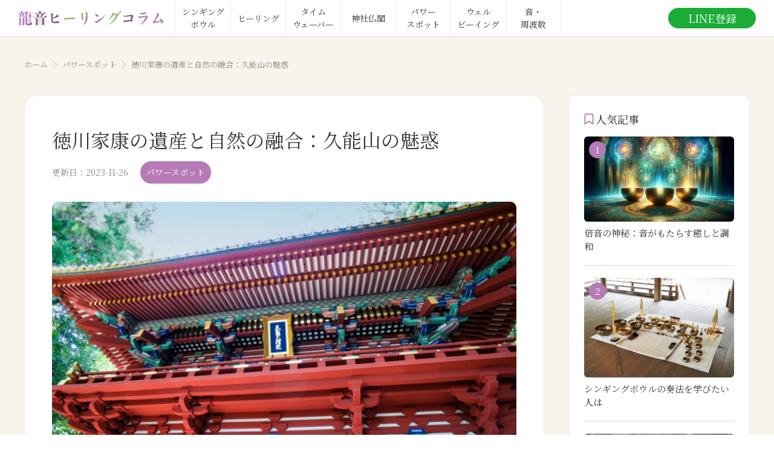

--- FILE ---
content_type: text/html; charset=utf-8
request_url: https://tengokuito.com/_next/data/in9jUCLRHZJAiKyXEbGCM/ja/column.json
body_size: 24658
content:
{"pageProps":{"columnsData":[{"id":"cbzhurc_y7","createdAt":"2026-01-08T14:16:54.970Z","updatedAt":"2026-01-08T14:24:50.700Z","publishedAt":"2026-01-08T14:24:50.700Z","revisedAt":"2026-01-08T14:24:50.700Z","thumbnail":{"url":"https://images.microcms-assets.io/assets/781c2478646e46f3a1f616a93ad3207d/0f70f46d263241c992a25a5567e5f2dc/31234683_s.jpg","height":427,"width":640},"title":"感情のウェルビーイングとシンギングボウル","content":[{"fieldId":"editor","editor":"<h3 id=\"hcbfee97acc\">感情は「抑えるもの」ではなく「流れるもの」</h3><p>私たちは日常の中で、無意識のうちに感情を抑え込んで生きています。怒りや悲しみ、不安や寂しさといった感情は、「感じてはいけないもの」「早く消すべきもの」として扱われがちです。しかし、感情は本来、自然に生まれ、自然に流れ、自然に消えていくエネルギーです。ウェルビーイングの観点から見ると、問題なのはネガティブな感情そのものではなく、それが体や心の中に滞り、動けなくなってしまうことです。感情のウェルビーイングとは、常に前向きでいることではなく、どんな感情も無理なく流れていく状態を指します。シンギングボウルは、その「流れ」を思い出させるための音のサポートなのです。</p><h3 id=\"hd980cf7a35\">感情は身体に記憶されている</h3><p>感情は頭の中だけに存在しているわけではありません。感じきれなかった感情や、飲み込んだ想いは、身体のどこかに緊張として残ります。胸が重くなる、喉が詰まる、胃が固くなる、肩が張る──こうした身体感覚は、感情がエネルギーとして留まっているサインです。シンギングボウルの響きは、こうした身体に刻まれた感情の記憶に直接働きかけます。倍音の振動が身体を包み込むと、意識では触れられなかった深層の緊張が揺さぶられ、少しずつ緩んでいきます。涙が出る、ため息が深くなる、胸が温かくなるといった反応は、感情が身体から解放され始めた証拠です。</p><h3 id=\"hb809f6ccc0\">音は感情を「安全に解放」する</h3><p>感情を解放することに恐れを感じる人は少なくありません。感情を感じたら崩れてしまうのではないか、抑えが効かなくなるのではないか、という不安があるからです。シンギングボウルの音が優れているのは、感情を無理に引き出すのではなく、「安全な場」をつくる点にあります。倍音に包まれると、身体は自然とリラックスし、神経系が落ち着きます。この安心感の中でこそ、感情は初めて動き出します。音は言葉のように意味を押し付けることがなく、評価も判断もしません。ただ在り続ける振動として、感情に寄り添います。そのため、感情は自分のペースで表に現れ、必要な分だけ流れ、自然に静まっていくのです。</p><h3 id=\"h5074db1ef3\">感情が整うと世界の見え方が変わる</h3><p>感情のウェルビーイングが回復すると、同じ出来事に対する反応が変わってきます。以前なら傷ついていた言葉に過剰に反応しなくなったり、必要以上に不安を膨らませなくなったりします。これは感情が鈍くなったのではなく、内側に余白が生まれた結果です。シンギングボウルの音は、感情の波をなだらかにし、極端な揺れを整えていきます。感情が安定すると、人との関係も自然に穏やかになり、自分自身への信頼感も戻ってきます。ウェルビーイングとは、感情をコントロールすることではなく、感情と健やかに共存できる状態なのです。</p><h3 id=\"h9a8d188b24\">感情と意識が再びつながる</h3><p>多くの人は、感情と意識を切り離して生きています。「感じる自分」と「考える自分」が分断されている状態です。シンギングボウルの音は、この分断をやさしく溶かします。倍音の重なりは、思考を静めながら感情を浮かび上がらせ、両者を同じ空間に戻します。すると、自分が何を感じ、何を望んでいるのかが自然に理解できるようになります。これは感情に振り回される状態とは正反対で、感情が人生の指針として機能し始める状態です。感情のウェルビーイングとは、感情を抑えることでも、暴走させることでもなく、意識と調和させることなのです。</p><h3 id=\"hea77d4e09f\">音が育てる感情のウェルビーイング</h3><p>感情のウェルビーイングは、一度整えたら終わりではありません。日常の中で少しずつ育てていくものです。シンギングボウルの音に定期的に触れることで、感情が滞りにくい状態が保たれ、気づいたときには自然に立て直せるようになります。感情が流れ、心に余白があり、自分の内側とつながっている状態──それが感情のウェルビーイングです。シンギングボウルは、感情を癒すための特別な道具であると同時に、日々を穏やかに生きるための“音の習慣”でもあります。響きに身をゆだねる時間は、感情を整え、自分自身を取り戻すための大切なひとときなのです。</p>"}],"category":{"id":"wellbeing","createdAt":"2024-12-12T05:43:03.725Z","updatedAt":"2024-12-12T05:43:03.725Z","publishedAt":"2024-12-12T05:43:03.725Z","revisedAt":"2024-12-12T05:43:03.725Z","name":"ウェルビーイング"},"tag":[{"id":"mental-health","createdAt":"2024-12-15T10:24:00.357Z","updatedAt":"2024-12-15T10:24:00.357Z","publishedAt":"2024-12-15T10:24:00.357Z","revisedAt":"2024-12-15T10:24:00.357Z","name":"心の健康"},{"id":"consciousness","createdAt":"2023-05-08T10:07:40.013Z","updatedAt":"2023-05-08T10:07:40.013Z","publishedAt":"2023-05-08T10:07:40.013Z","revisedAt":"2023-05-08T10:07:40.013Z","name":"意識"},{"id":"frequency","createdAt":"2023-05-08T10:06:55.277Z","updatedAt":"2023-05-08T10:06:55.277Z","publishedAt":"2023-05-08T10:06:55.277Z","revisedAt":"2023-05-08T10:06:55.277Z","name":"周波数"},{"id":"overtone","createdAt":"2023-03-23T11:01:09.744Z","updatedAt":"2023-03-23T11:01:09.744Z","publishedAt":"2023-03-23T11:01:09.744Z","revisedAt":"2023-03-23T11:01:09.744Z","name":"倍音"},{"id":"healing-effect","createdAt":"2023-03-23T11:00:45.647Z","updatedAt":"2023-03-23T11:00:45.647Z","publishedAt":"2023-03-23T11:00:45.647Z","revisedAt":"2023-03-23T11:00:45.647Z","name":"ヒーリング効果"}],"recommend":true,"heavenrise":true,"banner":[{"fieldId":"banner","thumbnail":{"url":"https://images.microcms-assets.io/assets/781c2478646e46f3a1f616a93ad3207d/99d6bf5622ac479b84ba0aaa25a78f1b/article-bnr_lesson_2.png","height":400,"width":1360},"link":"https://ryuon-kouza.pro/"}]},{"id":"2rvi9aaw2-k","createdAt":"2025-12-02T18:52:00.550Z","updatedAt":"2025-12-29T22:45:05.035Z","publishedAt":"2025-12-29T22:45:05.035Z","revisedAt":"2025-12-29T22:45:05.035Z","thumbnail":{"url":"https://images.microcms-assets.io/assets/781c2478646e46f3a1f616a93ad3207d/954f0f82d2b149f4a659640bdb8e6ac6/22330642_m.jpg","height":526,"width":800},"title":"響きが身体の奥を整える：シンギングボウルと健やかさの本質","content":[{"fieldId":"editor","editor":"<h3 id=\"h0d45f9b771\">身体は“音”に反応するようにつくられている</h3><p>私たちの身体は、外からの刺激よりも“内側から伝わる振動”に深く反応します。心臓の鼓動、血液の流れ、呼吸のリズム、筋肉の微細な震え──これらはすべて身体内部の音とも言えるものです。人の身体は本来、音や振動とともに働く「共鳴する生命体」です。そしてシンギングボウルの響きは、身体が本能的に受け取れる“自然界と同質の波”を持っています。だからこそ、ボウルの音を浴びた瞬間に呼吸が深くなり、肩の力が抜け、身体が内側からゆるみ始めるのです。これは精神論ではなく、振動に反応する身体の構造そのものが引き起こしている生理学的な反応です。</p><h3 id=\"h4b5745131f\">音が身体の深層に届く仕組み</h3><p>シンギングボウルの倍音は、耳で聞く音という範囲を超えて、身体の深くまで届きます。人間の身体の約70％は水分で構成されており、この水は外部の振動を極めて敏感に拾う性質があります。ボウルの響きが空間に広がると、微細な振動が体内の水分子を揺らし、それが波のように細胞全体へ伝わります。すると、筋肉の緊張がほどけ、血流が促され、身体の中に滞っていたエネルギーが少しずつ流れ始めます。「身体が温かくなる」「呼吸が自然に深くなる」「お腹の奥が緩む」などの体感は、まさにこの振動が身体の深層に届いている証拠です。シンギングボウルは、身体の奥底に触れることができる数少ないヒーリングツールなのです。</p><h3 id=\"h1c7008c081\">緊張がほどけると、身体は自然に整う</h3><p>多くの不調は「力が入りすぎた状態」が続くことで起こります。肩こり、頭痛、腰の張り、だるさ、浅い呼吸、睡眠の質の低下──これらは緊張と疲労が積み重なった結果です。シンギングボウルの音は、緊張の芯にある“力の塊”をやわらかく揺らし、自然に溶ける方向へ導きます。力を抜こうとして抜けるものではなく、響きによって身体が「もう頑張らなくていい」と理解したときに初めて、深層の緊張がほどけていきます。この深いゆるみが生じた瞬間、身体は自分で自分を調整し始めます。整えるのはボウルではなく、本来の機能を取り戻した“あなた自身”の身体なのです。</p><h3 id=\"haf90a847e5\">身体が整うと、心の負荷も軽くなる</h3><p>身体の緊張は、心の緊張と密接につながっています。肩が固いとき、同時に心も固くなり、呼吸が浅くなると不安が増し、身体が重いと気持ちまで沈んでいきます。逆に、身体がゆるむと心もふわりと軽くなる。これが身体的ウェルビーイングが心の健康を支える理由です。シンギングボウルの音はこの“身体→心”の順番で深く作用します。身体が緩むことで、心の防御がほどけ、感情が自然に流れて、思考も柔らかくなっていきます。健康とは肉体的なものだけではなく、心のあり方と常に連動しているのです。響きはこの連動を回復させ、身体と心を同じ方向へ揃えていきます。</p><h3 id=\"h1d67f75efa\">音は自律神経を整え、生命力を高める</h3><p>シンギングボウルは自律神経に強く作用します。倍音には規則性のない“自然なゆらぎ”があり、このゆらぎが副交感神経を優位にする方向へ働きます。副交感神経が優位になると、睡眠の質が向上し、免疫力が高まり、疲労が抜けやすくなり、身体の修復機能が自然に働き出します。生命力とは「身体の回復力」のことでもあり、これが高まることで健康の土台が整います。音によって生命力が引き上げられるというのは、スピリチュアルでも奇跡でもなく、音の波動が神経とホルモンバランスに直接影響する“科学的な現象”なのです。</p><h3 id=\"h92481ff782\">響きが導く“健やかさ”とは</h3><p>健やかさとは、病気がないことではなく、「滞りのない生命の流れがある状態」です。シンギングボウルは身体のどこかに溜まっていた滞りをほどき、自然治癒力が働ける環境をつくり出します。身体が軽くなり、呼吸が深まり、内側のスペースが広がると、人は自然と健やかさに戻っていきます。それは努力でつくるものではなく、音の中で“本来の自分に帰る”ことによって訪れる状態です。シンギングボウルの響きは、身体を整えるだけでなく、心と意識までも整える入口となり、ウェルビーイングの土台を築いてくれるのです。</p>"}],"category":{"id":"singing-bowl","createdAt":"2023-03-23T01:25:48.157Z","updatedAt":"2023-03-23T01:26:46.509Z","publishedAt":"2023-03-23T01:25:48.157Z","revisedAt":"2023-03-23T01:26:40.075Z","name":"シンギングボウル"},"tag":[{"id":"sound-happiness","createdAt":"2025-02-26T03:21:06.543Z","updatedAt":"2025-02-26T03:21:06.543Z","publishedAt":"2025-02-26T03:21:06.543Z","revisedAt":"2025-02-26T03:21:06.543Z","name":"サウンドハピネス"},{"id":"mental-health","createdAt":"2024-12-15T10:24:00.357Z","updatedAt":"2024-12-15T10:24:00.357Z","publishedAt":"2024-12-15T10:24:00.357Z","revisedAt":"2024-12-15T10:24:00.357Z","name":"心の健康"},{"id":"body-health","createdAt":"2024-12-15T10:24:20.546Z","updatedAt":"2024-12-15T10:24:20.546Z","publishedAt":"2024-12-15T10:24:20.546Z","revisedAt":"2024-12-15T10:24:20.546Z","name":"体の健康"},{"id":"healing-effect","createdAt":"2023-03-23T11:00:45.647Z","updatedAt":"2023-03-23T11:00:45.647Z","publishedAt":"2023-03-23T11:00:45.647Z","revisedAt":"2023-03-23T11:00:45.647Z","name":"ヒーリング効果"},{"id":"energy","createdAt":"2023-03-23T01:31:07.158Z","updatedAt":"2023-03-23T10:44:29.726Z","publishedAt":"2023-03-23T01:31:07.158Z","revisedAt":"2023-03-23T10:43:29.457Z","name":"エネルギー"}],"recommend":true,"heavenrise":true,"banner":[]},{"id":"1prks0w0nc","createdAt":"2025-12-02T18:41:07.360Z","updatedAt":"2025-12-24T22:45:05.021Z","publishedAt":"2025-12-24T22:45:05.021Z","revisedAt":"2025-12-24T22:45:05.021Z","thumbnail":{"url":"https://images.microcms-assets.io/assets/781c2478646e46f3a1f616a93ad3207d/d7a39b6edfb54fd197ca331911168497/27479554_s.jpg","height":359,"width":640},"title":"倍音構造とウェルビーイングの科学","content":[{"fieldId":"editor","editor":"<h3 id=\"h2ce1b41ee0\">倍音は“自然界の調和そのもの”</h3><p>シンギングボウルの魅力を語るうえで欠かせないのが「倍音」です。倍音とは、ひとつの音が鳴ったとき、その背後で自然と生まれる複数の音の層のことを指します。風の音、川のせせらぎ、虫の声、宇宙の響き──自然界のほとんどの音には倍音が含まれています。つまり倍音とは、人間の生命が本来なじんでいる“普遍的な音の構造”なのです。だからこそ、倍音にふれた瞬間、人は本能的に安心し、緊張していた身体がゆるみ、心の奥が静けさを取り戻し始めます。ウェルビーイングの基本である「安全感」「調和」「つながり」の感覚は、倍音によって自然に呼び覚まされるのです。</p><h3 id=\"h6982d6687c\">倍音が脳に起こす科学的変化</h3><p>倍音の響きは、脳波にも劇的な変化をもたらします。規則的な音ではなく、多層的でゆらぎのある音の方が、人の脳波はアルファ波・シータ波といった深いリラックス状態へ移行しやすいことがさまざまな研究で分かっています。これは「1/fゆらぎ」という自然界特有のリズムが関係しています。シンギングボウルの倍音は、このゆらぎを豊富に含んでおり、脳に“安心してよい”という信号を送り続けます。思考の雑音が減り、判断力や集中力が回復し、心の混乱が落ち着いていく。ウェルビーイングを高めるためには認知の安定が不可欠ですが、倍音はその認知レベルに直接働きかける数少ない音の構造です。</p><h3 id=\"ha1d0a265cc\">身体の奥まで届く振動が健康を支える</h3><p>倍音は耳で聞くだけではなく、身体全体で感じる音です。私たちの身体は約70％が水でできており、この水分は外部の振動を非常に敏感に受け取ります。シンギングボウルの倍音が響くと、身体内部の水分子が微細に揺れ、細胞レベルで調和が生まれます。筋肉の緊張がゆるみ、呼吸が深くなり、血流が改善し、自律神経のバランスが整う。この“体内の調律”がウェルビーイングに直結します。身体が整うと心が整い、心が整うと意識が開く。倍音は、その最初のスイッチとなる身体的変化を静かに促します。これは、単なるリラクゼーションではなく、生命の根本的な働きを整える音の医学的作用とも言えるものです。</p><h3 id=\"h19408bc794\">感情を整える音の共鳴作用</h3><p>倍音の響きは感情の領域にも深く触れます。私たちが抱える感情の滞りは、身体の緊張として蓄積され、その情報がフィールドに固定されていきます。倍音はその滞ったフィールドに共鳴し、“固まり”を緩めるように働きます。演奏を聴いて涙が溢れるのは、感情の蓋が音によって自然に開くためです。言葉で整理できない気持ち、過去の傷、無意識の緊張──こうしたものが倍音のレイヤーによって溶かされていきます。感情のウェルビーイングは、幸福感・対人関係・睡眠の質に直結します。倍音がこの領域にも働くからこそ、シンギングボウルは深い癒しをもたらすのです。</p><h3 id=\"h8837fd2b23\">倍音は意識を“本来の位置”へ戻す</h3><p>倍音の中に身を置くと、時間の感覚が薄れ、意識が広がる感覚が訪れます。これは、脳内のデフォルトモードネットワークが静まり、“思考以前の静けさ”に戻るためです。この状態では、直感や洞察が働きやすくなるため、人生の方向性を見直す人も多くいます。意識のウェルビーイングとは、自分自身の中心とつながり、迷いが減り、選択に自信が持てる状態のことです。倍音は、この“中心への帰還”をもっとも静かに、もっとも美しく導きます。</p><h3 id=\"h87b70882da\">倍音が生み出すウェルビーイングの総合効果</h3><p>ウェルビーイングは、身体・心・意識の三つがそろって初めて成り立ちます。倍音はこの三層に同時に働きかける稀有な音の構造です。身体はゆるみ、心は開き、意識は整う。すると、人は自然と本来の自分を取り戻し、幸福感や満足感が内側から立ち上がってきます。努力してつかむ幸福ではなく、「戻ることで生まれる幸福」。倍音がもたらすのは、そんなウェルビーイングの本質です。シンギングボウルの音は、私たちを整え、軽やかにし、人生の質そのものを引き上げる“自然界の調律”そのものなのです。</p>"}],"category":{"id":"wellbeing","createdAt":"2024-12-12T05:43:03.725Z","updatedAt":"2024-12-12T05:43:03.725Z","publishedAt":"2024-12-12T05:43:03.725Z","revisedAt":"2024-12-12T05:43:03.725Z","name":"ウェルビーイング"},"tag":[{"id":"sound-happiness","createdAt":"2025-02-26T03:21:06.543Z","updatedAt":"2025-02-26T03:21:06.543Z","publishedAt":"2025-02-26T03:21:06.543Z","revisedAt":"2025-02-26T03:21:06.543Z","name":"サウンドハピネス"},{"id":"body-health","createdAt":"2024-12-15T10:24:20.546Z","updatedAt":"2024-12-15T10:24:20.546Z","publishedAt":"2024-12-15T10:24:20.546Z","revisedAt":"2024-12-15T10:24:20.546Z","name":"体の健康"},{"id":"mental-health","createdAt":"2024-12-15T10:24:00.357Z","updatedAt":"2024-12-15T10:24:00.357Z","publishedAt":"2024-12-15T10:24:00.357Z","revisedAt":"2024-12-15T10:24:00.357Z","name":"心の健康"},{"id":"healing-effect","createdAt":"2023-03-23T11:00:45.647Z","updatedAt":"2023-03-23T11:00:45.647Z","publishedAt":"2023-03-23T11:00:45.647Z","revisedAt":"2023-03-23T11:00:45.647Z","name":"ヒーリング効果"},{"id":"energy","createdAt":"2023-03-23T01:31:07.158Z","updatedAt":"2023-03-23T10:44:29.726Z","publishedAt":"2023-03-23T01:31:07.158Z","revisedAt":"2023-03-23T10:43:29.457Z","name":"エネルギー"}],"recommend":true,"heavenrise":true,"banner":[]},{"id":"rg6xi-1r1","createdAt":"2025-11-16T15:53:19.340Z","updatedAt":"2025-12-17T02:00:05.354Z","publishedAt":"2025-12-17T02:00:05.354Z","revisedAt":"2025-12-17T02:00:05.354Z","thumbnail":{"url":"https://images.microcms-assets.io/assets/781c2478646e46f3a1f616a93ad3207d/05cb5e04b7444c36a672bb495394950e/32902643_s.jpg","height":426,"width":640},"title":"タイムウェーバーと願望実現：情報空間が未来を書き換える仕組み","content":[{"fieldId":"editor","editor":"<h3 id=\"h6672ec5410\">願いは「情報」として存在している</h3><p>私たちは、目の前の現実だけで生きているわけではありません。思考、感情、記憶、無意識のパターン──これらはすべて“情報”として自分の周りに広がり、未来の出来事に影響を与えています。タイムウェーバーは、この「情報空間（インフォメーションフィールド）」にアプローチし、そこに蓄積されたパターンを読み取り、必要な調整をかけることで人生の流れを整えていくシステムです。願望実現とは、偶然や努力だけによって起きるのではなく、情報空間側のパターンが変わることで、現実が変化していく仕組みなのです。タイムウェーバーが扱うのは“見えない未来の設計図”とも言える情報領域であり、そこに働きかけることで、願いが具現化しやすい環境を整えていきます。</p><h3 id=\"h4f5805faef\">情報空間が未来に影響を与える理由</h3><p>量子物理学では、万物はエネルギーであり情報だと説明されています。人の意識や思考も例外ではなく、一定の周波数を持った“情報体”として空間に存在しています。潜在意識のパターン、過去の体験、思い込み、習慣的な感情反応──これらはすべて情報としてフィールドに記憶され、その情報のままに未来の出来事を引き寄せます。たとえば「どうせうまくいかない」というパターンが強い人は、その情報が現実の選択や行動を無意識に制限し、実際にうまくいかない状況を引き寄せてしまいます。タイムウェーバーは、この「未来を決めてしまう情報の癖」を読み取り、整えるべきポイントに調整をかけます。情報が変わると意識が変わり、意識が変わると行動が変わり、その結果、現実が変わっていくのです。</p><h3 id=\"hba6b35bba2\">願望実現は“調和した周波数”から起こる</h3><p>願いが叶うとき、その裏には必ず「周波数の一致」が起きています。願いそのものにも波動があり、叶った状態のあなたにも波動があります。この二つが同調したとき、現実は動き始めます。ところが、多くの人は願う一方で「無理かもしれない」「怖い」「失敗したらどうしよう」という逆方向の情報も同時に持っています。この“内なる矛盾”こそが、願望実現を妨げるもっとも大きな要因です。タイムウェーバーの調整は、この矛盾した情報を整え、願いの周波数と自分の周波数が揃う状態をつくります。周波数が揃うと、偶然の引き寄せや、人との縁、ひらめき、タイミングなどが連鎖的に動き出し、結果として“願いが自然に近づいてくる”という現象が起きます。願望実現とは、強引な努力ではなく、周波数が整ったときに訪れる自然な現象なのです。</p><h3 id=\"h4042500e77\">情報調整は「現実の選択肢」を広げる</h3><p>タイムウェーバーの特徴のひとつは、調整後に“選択肢が増えたように感じる”という体験が起こりやすいことです。これは、情報空間の制限が外れることで、これまで無意識に避けていた道や可能性が見えるようになるためです。たとえば、新しい仕事の話が急に舞い込んだり、会いたかった人から連絡が来たり、偶然のように思えるシンクロニシティが連続します。これは偶然ではなく、情報空間側で「実現可能な未来のライン」が開かれた結果です。人は、自分が選べる未来の範囲を“無意識の情報”によって制限していることが多いのです。タイムウェーバーの調整は、この制限を外し、人生の流れを広げていきます。だからこそ願望実現が加速しやすくなるのです。</p><h3 id=\"h39764cd8b1\">願望実現は“情報の一致”で完成する</h3><p>願望実現とは、現実の努力×情報空間の調和、両方が揃ったときに最も早く形になります。現実世界での行動は重要ですが、情報空間に矛盾が残っていると行動が空回りしやすくなります。逆に、情報空間が調和していると、行動は少しの力で大きく現実を動かすことができます。タイムウェーバーは「願いに最も整合する未来の周波数」を示し、その状態へ調整を行います。つまり、“叶う未来の波動”へ意識と行動を統合していくためのサポートツールなのです。自分自身の内側が整うと、現実は自然とその方向へ動き始めます。願望実現は外側の操作ではなく、内側の一致によって完成するのです。</p><h3 id=\"h0ec18c3452\">情報空間が整うと人生は流れ始める</h3><p>願望実現は奇跡ではありません。情報空間が整い、意識が変わり、選択肢が広がり、行動に自然な流れが生まれたとき、未来は静かに書き換わります。タイムウェーバーは、そのプロセスを加速し、願いが現実に降りてくるための“場”を整える存在です。願いとは、すでに情報として未来に存在しています。その未来と自分の周波数が一致したとき、世界は動き始めます。願望実現は努力の延長ではなく、情報の調律から生まれる“自然な帰結”なのです。</p>"}],"category":{"id":"time-weber","createdAt":"2023-03-23T01:25:47.926Z","updatedAt":"2023-03-23T01:27:19.940Z","publishedAt":"2023-03-23T01:25:47.926Z","revisedAt":"2023-03-23T01:27:10.697Z","name":"タイムウェーバー"},"tag":[{"id":"life-turnaround","createdAt":"2024-12-15T10:23:40.605Z","updatedAt":"2024-12-15T10:23:40.605Z","publishedAt":"2024-12-15T10:23:40.605Z","revisedAt":"2024-12-15T10:23:40.605Z","name":"人生好転"},{"id":"information-space","createdAt":"2023-05-08T10:07:26.534Z","updatedAt":"2023-05-08T10:07:26.534Z","publishedAt":"2023-05-08T10:07:26.534Z","revisedAt":"2023-05-08T10:07:26.534Z","name":"情報空間"},{"id":"frequency","createdAt":"2023-05-08T10:06:55.277Z","updatedAt":"2023-05-08T10:06:55.277Z","publishedAt":"2023-05-08T10:06:55.277Z","revisedAt":"2023-05-08T10:06:55.277Z","name":"周波数"},{"id":"energy","createdAt":"2023-03-23T01:31:07.158Z","updatedAt":"2023-03-23T10:44:29.726Z","publishedAt":"2023-03-23T01:31:07.158Z","revisedAt":"2023-03-23T10:43:29.457Z","name":"エネルギー"},{"id":"wave","createdAt":"2023-05-08T10:07:08.787Z","updatedAt":"2023-05-08T10:07:08.787Z","publishedAt":"2023-05-08T10:07:08.787Z","revisedAt":"2023-05-08T10:07:08.787Z","name":"波動"}],"recommend":true,"heavenrise":true,"banner":[{"fieldId":"banner","thumbnail":{"url":"https://images.microcms-assets.io/assets/781c2478646e46f3a1f616a93ad3207d/ec9c3254fed64717b656910c3b623ecc/article-bnr_timewaver.png","height":400,"width":1360},"link":"https://tw-kigan.com/"}]},{"id":"mz1d25k7_gj","createdAt":"2025-11-16T15:48:47.366Z","updatedAt":"2025-12-10T00:30:04.951Z","publishedAt":"2025-12-10T00:30:04.951Z","revisedAt":"2025-12-10T00:30:04.951Z","thumbnail":{"url":"https://images.microcms-assets.io/assets/781c2478646e46f3a1f616a93ad3207d/e527e14809a0454aa7048ca783b26c4e/7chakras.png","height":531,"width":800},"title":"ヒーリングとは何か─種類ごとに見えてくる“生命が整う仕組み”","content":[{"fieldId":"editor","editor":"<h3 id=\"h84c1ef14f1\">ヒーリングの本質は「生命の調律」</h3><p>ヒーリングという言葉には、単に「癒す」「治す」という意味だけではなく、生命そのものを調律し、本来の状態へ戻していくという深いニュアンスがあります。人は肉体だけで存在しているわけではなく、感情、思考、エネルギーフィールドが複雑に重なり合い、ひとつの“生命体”を形作っています。そのどれかが乱れると、心身の疲れや不調、違和感として表れてきます。ヒーリングとは、この乱れた層を整え、滞りを解消し、内側の自然治癒力が働ける状態をつくるためのアプローチなのです。<br> 種類はさまざまでも、本質は「生命の波が本来のリズムに戻ること」。つまり、ヒーリングは誰かが“治す”のではなく、本人の中にすでにある回復力を引き出す行為だと言えます。</p><h3 id=\"h09a92d871d\">身体を整えるヒーリング</h3><p>マッサージや整体、リフレクソロジー、カイロプラクティックなど、いわゆる「手技系」のヒーリングは、身体の緊張や歪みを整えることで、気血の流れを改善し、エネルギーの循環をスムーズにします。身体の状態は心と強く結びついており、筋肉の緊張が緩むと心もほぐれ、呼吸が深くなり、感情の滞りが自然に解消されることがあります。また、ヨガや太極拳のように身体の動きを伴うものも、流れを生み出すことでヒーリング効果を発揮します。これらは「肉体を通して、全体を整える」アプローチであり、最も身近で分かりやすいヒーリングかもしれません。</p><h3 id=\"hb989338369\">音と振動が働きかけるヒーリング</h3><p>音は目に見えない振動そのものです。シンギングボウル、クリスタルボウル、音叉、倍音楽器などの“音響ヒーリング”は、周波数の波によって体内の水分、細胞、感情に働きかけ、滞ったエネルギーを調律します。特にシンギングボウルが生み出す倍音は、多層的な響きとなって空間全体を満たし、聞く人の脳波を深いリラックス状態へ導きます。音が持つ波動は、身体と心を同時に揺さぶり、意識の領域にまで届きます。音を聴くと涙が出たり、忘れていた感情が動き出したりするのは、その振動が深層に触れ、エネルギーを再構成するからです。音のヒーリングは、最も“次元変化”が起こりやすい領域でもあり、意識の進化とも関係しています。</p><h3 id=\"h0b19845539\">エネルギーフィールドを整えるヒーリング</h3><p>レイキ、気功、チャクラ調整、オーラクリアリングなどの“エネルギー系ヒーリング”は、身体を超えたレベルの調整を扱います。人間の周りにはエネルギーフィールドが存在し、その状態が乱れると心身の不調として表れます。手当てや意識の集中によってエネルギーの流れを改善することで、心が軽くなったり、感情の滞りが取れたり、深い安堵感を感じたりします。また、タイムウェーバーのような量子情報デバイスを使うヒーリングは、情報空間そのものの調整を行い、現実の流れを整えるアプローチです。目には見えませんが、エネルギーフィールドの領域は最もダイレクトに人生に影響を与える層であり、深い変化が起こりやすいのも特徴です。</p><h3 id=\"h4aa9df43db\">植物と自然が癒すヒーリング</h3><p>アロマセラピー、ハーブ療法、フラワーエッセンスなど、植物の力を使うヒーリングは、香りや成分、波動を通して生命に調和をもたらします。精油の香りは脳に直接作用し、感情や記憶をやさしく癒します。ハーブティーは身体の代謝を整え、植物エネルギーが内側に広がる感覚をもたらします。フラワーエッセンスは、植物の持つ微細な波動が心の奥に触れ、感情のバランスを自然に取り戻します。また、森林浴や自然の中での静寂体験も立派なヒーリングです。自然界そのものが私たちのフィールドを整え、深い調和を取り戻す力を持っています。</p><h3 id=\"h1d810d8021\">ヒーリングの種類が違っても“起きていること”は一つ</h3><p>ヒーリングには無数の種類がありますが、実際に起きている現象はひとつに集約されます。それは「生命の波が本来のリズムに戻ること」。身体、心、エネルギー、情報──どの層にアプローチしても、整った瞬間に起こるのは同じ“軽さ”“広がり”“安心感”です。ヒーリングとは、外側から何かを加えるのではなく、自分の中の自然治癒力が働ける状態を思い出すプロセスです。そして最も重要なのは、どの種類を選ぶかではなく、「自分の波動に合うものを選ぶこと」。人はそれぞれ響く周波数が違うからこそ、ヒーリングの多様性が存在しているのです。<br> どの方法も、最終的にはあなたの生命力を呼び覚まし、調和へと導くためにあります。</p>"}],"category":{"id":"healing","createdAt":"2023-03-23T01:25:48.040Z","updatedAt":"2023-03-23T01:27:03.619Z","publishedAt":"2023-03-23T01:25:48.040Z","revisedAt":"2023-03-23T01:26:56.185Z","name":"ヒーリング"},"tag":[{"id":"body-health","createdAt":"2024-12-15T10:24:20.546Z","updatedAt":"2024-12-15T10:24:20.546Z","publishedAt":"2024-12-15T10:24:20.546Z","revisedAt":"2024-12-15T10:24:20.546Z","name":"体の健康"},{"id":"mental-health","createdAt":"2024-12-15T10:24:00.357Z","updatedAt":"2024-12-15T10:24:00.357Z","publishedAt":"2024-12-15T10:24:00.357Z","revisedAt":"2024-12-15T10:24:00.357Z","name":"心の健康"},{"id":"wave","createdAt":"2023-05-08T10:07:08.787Z","updatedAt":"2023-05-08T10:07:08.787Z","publishedAt":"2023-05-08T10:07:08.787Z","revisedAt":"2023-05-08T10:07:08.787Z","name":"波動"},{"id":"healing-effect","createdAt":"2023-03-23T11:00:45.647Z","updatedAt":"2023-03-23T11:00:45.647Z","publishedAt":"2023-03-23T11:00:45.647Z","revisedAt":"2023-03-23T11:00:45.647Z","name":"ヒーリング効果"},{"id":"chakra","createdAt":"2023-03-23T10:22:51.342Z","updatedAt":"2023-03-23T10:45:15.226Z","publishedAt":"2023-03-23T10:22:51.342Z","revisedAt":"2023-03-23T10:43:58.621Z","name":"チャクラ"},{"id":"energy","createdAt":"2023-03-23T01:31:07.158Z","updatedAt":"2023-03-23T10:44:29.726Z","publishedAt":"2023-03-23T01:31:07.158Z","revisedAt":"2023-03-23T10:43:29.457Z","name":"エネルギー"}],"recommend":true,"heavenrise":true,"banner":[{"fieldId":"banner","thumbnail":{"url":"https://images.microcms-assets.io/assets/781c2478646e46f3a1f616a93ad3207d/47ef8006699549dfb41dfcb6df81d7e4/article-bnr_moon.png","height":400,"width":1360},"link":"https://tengokuito.com/astralmoon"}]},{"id":"kzwx8ly5oex","createdAt":"2025-12-02T18:37:42.479Z","updatedAt":"2025-12-02T18:44:54.439Z","publishedAt":"2025-12-02T18:37:42.479Z","revisedAt":"2025-12-02T18:37:42.479Z","thumbnail":{"url":"https://images.microcms-assets.io/assets/781c2478646e46f3a1f616a93ad3207d/23dfd2a9cd774f8e9c2b8c553f91c41f/32819091_s.jpg","height":427,"width":640},"title":"シンギングボウルが導くウェルビーイングの本質","content":[{"fieldId":"editor","editor":"<h3 id=\"hd8bf4b4d10\">響きが戻してくれる本来の自分</h3><p>シンギングボウルは、ただの楽器ではありません。響きの奥には、心と身体と意識を整え、人生そのものを軽やかにする力があります。ウェルビーイングとは「心身の健康」「精神的な安定」「人生への満足感」が一体となった状態を指しますが、現代では多くの人が心の余裕を失い、身体は緊張し、意識は常に外側へ向かって忙しく動き続けています。本来の自分でいられるはずの時間が奪われ、いつの間にか“ただ頑張るために生きている”状態になってしまうのです。シンギングボウルの音は、こうした現代人の状態にまっすぐ作用します。響きを聴いた瞬間、まず身体がゆるみ始め、呼吸が深くなり、余計な力が抜けていきます。これは単なるリラクゼーションではなく、身体の中にある生命のリズムが整い始めている証です。</p><h3 id=\"h7becdd2c94\">身体がゆるむと心も整う</h3><p>身体が緩むと、自律神経が調い、心の緊張も自然にほどけていきます。ウェルビーイングの土台は、まず“身体的な安定”にあります。シンギングボウルの倍音はその安定を内側からゆっくりつくり出していきます。さらに、シンギングボウルは感情の深い部分にも働きかけます。私たちが普段抑え込んでいる悲しみや不安、言葉にならないモヤモヤした気持ちは、身体のどこかに滞留しています。ボウルの音はその滞りに共鳴し、やさしく揺らし、溶かしていくように作用します。演奏中に涙が流れる人が多いのは、音が押し込められた感情の蓋を開け、自然な解放を促しているからです。感情が自由に流れ始めると、心は軽くなり、世界に対する感受性が戻ってきます。</p><h3 id=\"hbf18cdd5d6\">意識が静まり“自分の中心”とつながる</h3><p>シンギングボウルは意識のレベルにも深く働きかけます。倍音の重層的な響きは脳波を落ち着かせ、思考のざわつきを静め、瞑想状態へと誘導します。思考が静まり、内側が透明になっていくと、人は自分自身の中心に戻りやすくなります。人生の方向性が見えたり、ふと心が決まったり、忘れていた本音に気づくのは、こうした“意識の静けさ”がもたらす恩恵です。ウェルビーイングの核心には「自分自身とのつながり」があります。何を選ぶのか、どこへ向かうのか、誰と過ごすのか──すべての選択は本来、内側の静かな場所から生まれるものです。シンギングボウルはその内側の扉をひらき、“本当の自分”を思い出すための手助けをします。</p><h3 id=\"ha276d0607e\">心・体・意識がひとつになると人生は自然に整う</h3><p>心と体と意識は、本来ひとつの生命体としてつながっています。身体がゆるめば心が整い、心が整えば意識がひらき、意識がひらけば人生が自然な方向へ動き始める。この連鎖こそがウェルビーイングの本質であり、シンギングボウルはそのすべてに同時に働きかける希少な存在です。響きにただ身をゆだねているだけで、身体は整い、心は癒え、意識は明るく開かれていく。これは努力では生み出せない“自然な調和”のプロセスです。ウェルビーイングは、頑張って獲得するものではありません。それは、生命が本来持っている調和のリズムに戻ることで、自然に現れてくる状態です。シンギングボウルの響きは、そのリズムを思い出させてくれる道標です。音は目に見えませんが、確かに存在し、確かに人を整えます。響きとともに深呼吸をするただその瞬間に、すでにウェルビーイングの扉は開き始めています。</p>"}],"category":{"id":"wellbeing","createdAt":"2024-12-12T05:43:03.725Z","updatedAt":"2024-12-12T05:43:03.725Z","publishedAt":"2024-12-12T05:43:03.725Z","revisedAt":"2024-12-12T05:43:03.725Z","name":"ウェルビーイング"},"tag":[{"id":"sound-happiness","createdAt":"2025-02-26T03:21:06.543Z","updatedAt":"2025-02-26T03:21:06.543Z","publishedAt":"2025-02-26T03:21:06.543Z","revisedAt":"2025-02-26T03:21:06.543Z","name":"サウンドハピネス"},{"id":"mental-health","createdAt":"2024-12-15T10:24:00.357Z","updatedAt":"2024-12-15T10:24:00.357Z","publishedAt":"2024-12-15T10:24:00.357Z","revisedAt":"2024-12-15T10:24:00.357Z","name":"心の健康"},{"id":"consciousness","createdAt":"2023-05-08T10:07:40.013Z","updatedAt":"2023-05-08T10:07:40.013Z","publishedAt":"2023-05-08T10:07:40.013Z","revisedAt":"2023-05-08T10:07:40.013Z","name":"意識"},{"id":"healing-effect","createdAt":"2023-03-23T11:00:45.647Z","updatedAt":"2023-03-23T11:00:45.647Z","publishedAt":"2023-03-23T11:00:45.647Z","revisedAt":"2023-03-23T11:00:45.647Z","name":"ヒーリング効果"}],"recommend":true,"heavenrise":true,"banner":[]},{"id":"qzk2hpscrji","createdAt":"2025-11-16T15:41:53.643Z","updatedAt":"2025-11-29T23:45:04.966Z","publishedAt":"2025-11-29T23:45:04.966Z","revisedAt":"2025-11-29T23:45:04.966Z","thumbnail":{"url":"https://images.microcms-assets.io/assets/781c2478646e46f3a1f616a93ad3207d/bf16962c66f34337af42da6243d68e2e/2024-01-28%2000.17.51.jpg","height":457,"width":800},"title":"シンギングボウルが教えてくれる次元上昇の真実とは？","content":[{"fieldId":"editor","editor":"<h3 id=\"h1eef08434b\">音が意識をひらく瞬間</h3><p>私たちは、常に“波”の世界に生きています。感情も、思考も、身体の内部も、目には見えない振動として存在し、その質によって人生の流れが変わります。シンギングボウルは、その振動に直接働きかける特別な楽器です。音の表面だけを聴くのではなく、その奥にある波動が私たちの意識を整え、深いレベルで変容を引き起こします。古代の修行者たちは、ボウルを「意識を開くための道具」として扱ってきました。音を浴びることで心の緊張がほぐれ、内側の静けさが浮かび上がり、いつの間にか“普段の自分”を超えた領域へと入っていく。その入り口こそが、シンギングボウルが開く“意識の扉”なのです。</p><h3 id=\"h39839606ed\">倍音がつくる次元の通路</h3><p>シンギングボウルの最大の特徴は“倍音”にあります。基音の上にいくつもの音が重なることで、多層的な響きが生まれます。この倍音は、自然界のあらゆる調和の法則を反映しており、実際に聴く人の脳波を瞑想状態へと導きます。思考が静まり、内側のノイズが薄れ、意識のポジションが少しずつ「高いところ」へ引き上げられていく。次元上昇とは非日常のどこかへ行くことではなく、内側から周波数が変わる現象を指します。倍音に包まれる時間は、自分の波動が本来の高さへ戻っていく時間でもあります。それは、日常の“密度の高い世界”から少し離れ、より軽く、広がりのある意識状態へ移り変わるプロセスなのです。</p><h3 id=\"hdfffacea4b\">内側の周波数が変わるということ</h3><p>次元上昇という言葉は神秘的に聞こえるかもしれません。しかし実際はとてもシンプルで、「意識の周波数が変わると、世界の見え方が変わる」という、量子的な現実の法則を表しているだけです。シンギングボウルの音は、心と身体の緊張をほどき、感情の滞りをゆるめ、内側のスペースを広げます。すると、これまで恐れや制限で曇っていた認識が消え、本来の自分が持っている直感や創造性が表に出てきます。音は外側の現実を変えるのではなく、自分の内部を調整することで、結果的に現実の“読み取り方”を変えてしまうのです。この内側の変化こそが、次元上昇の真実であり、音が果たす最も重要な役割です。</p><h3 id=\"hfaf253c389\">体内の水が響きを記憶する</h3><p>人の身体の約70％は水で構成されており、この水は外部からの振動を敏感に受け取ります。シンギングボウルの倍音が響くと、体内の水分子が微細に振動し、細胞のレベルで調和が生まれます。これは、情報の書き換えに近い働きです。感情的なブロックや古い記憶は、身体の緊張やエネルギーの滞りとして残りやすいものですが、音の波はそれらをやさしくほぐし、自然な流れを取り戻させます。身体の水が整うと同時に、意識もまた清らかに開かれていき、自分でも気づかなかった“高い状態”の感覚に気づくようになります。音は体を通りながら意識を変える──ここに、次元上昇のメカニズムがあります。</p><h3 id=\"h940f450385\">統合が起こるとき、意識はひとつ上へ</h3><p>シンギングボウルの音を聴いていると、心と体、意識と無意識、思考と感情が分離した状態から一つへと溶け合っていく感覚が生まれます。この「統合」は次元上昇の本質でもあります。分離したままでは波動は重くなり、現実も停滞します。けれど、音がその境界をやわらかく溶かすことで、人は再び自分自身とつながり直します。すると、世界との距離感までもが変わり、“生かされている感覚”や“つながりの実感”が戻ってきます。奏者が純粋な意図で音を響かせるとき、その波には祈りの周波数が宿り、場全体のエネルギーを整えていきます。これは特別な儀式ではなく、音そのものが持つ力です。</p><h3 id=\"hda9d681252\">音とともに新しい次元へ</h3><p>シンギングボウルの音が響くたび、私たちの意識は“普段の次元”から少し離れ、より自然で軽い周波数へと移行します。次元上昇とは、遠い宇宙へ向かう話ではなく、自分の意識が本来の高さに戻ること。そのプロセスを最もやさしく、最も美しく導いてくれるのがシンギングボウルです。音に身をゆだねる瞬間、私たちはすでに意識の扉をくぐり、新しい世界の入り口に立っています。</p>"}],"category":{"id":"singing-bowl","createdAt":"2023-03-23T01:25:48.157Z","updatedAt":"2023-03-23T01:26:46.509Z","publishedAt":"2023-03-23T01:25:48.157Z","revisedAt":"2023-03-23T01:26:40.075Z","name":"シンギングボウル"},"tag":[{"id":"sound-happiness","createdAt":"2025-02-26T03:21:06.543Z","updatedAt":"2025-02-26T03:21:06.543Z","publishedAt":"2025-02-26T03:21:06.543Z","revisedAt":"2025-02-26T03:21:06.543Z","name":"サウンドハピネス"},{"id":"wave","createdAt":"2023-05-08T10:07:08.787Z","updatedAt":"2023-05-08T10:07:08.787Z","publishedAt":"2023-05-08T10:07:08.787Z","revisedAt":"2023-05-08T10:07:08.787Z","name":"波動"},{"id":"frequency","createdAt":"2023-05-08T10:06:55.277Z","updatedAt":"2023-05-08T10:06:55.277Z","publishedAt":"2023-05-08T10:06:55.277Z","revisedAt":"2023-05-08T10:06:55.277Z","name":"周波数"},{"id":"overtone","createdAt":"2023-03-23T11:01:09.744Z","updatedAt":"2023-03-23T11:01:09.744Z","publishedAt":"2023-03-23T11:01:09.744Z","revisedAt":"2023-03-23T11:01:09.744Z","name":"倍音"},{"id":"healing-effect","createdAt":"2023-03-23T11:00:45.647Z","updatedAt":"2023-03-23T11:00:45.647Z","publishedAt":"2023-03-23T11:00:45.647Z","revisedAt":"2023-03-23T11:00:45.647Z","name":"ヒーリング効果"}],"recommend":true,"heavenrise":true,"banner":[{"fieldId":"banner","thumbnail":{"url":"https://images.microcms-assets.io/assets/781c2478646e46f3a1f616a93ad3207d/064748fd68124dfcaa64b22edd12a8db/article-bnr_webshop.png","height":400,"width":1360},"link":"https://home.tsuku2.jp/storeProduct.php?scd=0000038841"}]},{"id":"51zbohreq","createdAt":"2025-10-23T17:46:44.838Z","updatedAt":"2025-11-25T00:30:05.189Z","publishedAt":"2025-11-25T00:30:05.189Z","revisedAt":"2025-11-25T00:30:05.189Z","thumbnail":{"url":"https://images.microcms-assets.io/assets/781c2478646e46f3a1f616a93ad3207d/08b4665b8baf4705a9d498d33948acf7/22598297_s.jpg","height":453,"width":640},"title":"“気”を動かすということ～気功は生命エネルギーとの対話","content":[{"fieldId":"editor","editor":"<h3 id=\"h30597447b8\">気功とは何か</h3><p>気功とは、中国に古くから伝わる「気（エネルギー）」を調え、体と心を整えるための修養法です。呼吸、意識、身体の動きを組み合わせながら、生命エネルギーを高め、滞りを解消していくことを目的としています。「気」とは生命を維持する根源的なエネルギーであり、血液やリンパの流れを支えるだけでなく、感情や思考の動きにも関係しています。私たちが疲れを感じたり、気力を失ったりするのは、この「気」の流れが滞るからです。気功は、静かに体を動かしながら呼吸と意識を整えることで、この滞りをほぐし、生命の流れをスムーズにしていく方法です。</p><h3 id=\"h7d61aa83fa\">呼吸と意識が生み出すエネルギー</h3><p>気功において最も大切なのは「呼吸」です。浅く速い呼吸は、神経を緊張させ、心を不安定にします。逆に、ゆっくりと深い呼吸は副交感神経を優位にし、心身をリラックスさせます。気功では、呼吸に意識を向けながら「気」を体内に取り込み、滞りを押し流すように巡らせます。このとき、ただ空気を吸って吐くというよりも、「宇宙のエネルギーを吸い込み、自分の中の不要なエネルギーを吐き出す」というイメージを持つことが重要です。意識とイメージが合わさることで、体内のエネルギー循環が高まり、細胞レベルでの活性化が起こります。これは科学的に言えば、呼吸によって酸素が血流に行き渡り、自律神経が整う状態とも重なります。</p><h3 id=\"h497dd35949\">動きの中にある静けさ</h3><p>気功の動きは一見すると非常にゆっくりしています。しかし、その中では筋肉の緊張と弛緩、体重移動、重心の制御といった繊細な動きが連続的に行われています。外側の動きが静かなのは、内側のエネルギーを感じ取るためです。現代社会では、常に外に意識が向かい、思考が過剰に働いています。気功は、その流れを一度止め、内側へ意識を戻す訓練でもあります。自分の体の中心、丹田（たんでん）に意識を置くことで、心が安定し、地に足がついた感覚が生まれます。これは単なるリラクゼーションではなく、意識の再統合ともいえる深い体験です。</p><h3 id=\"hdcd5fd7cda\">気の流れを感じるということ</h3><p>初めて気功に触れる人の中には、「気は本当にあるのか」と疑問を持つ方もいます。しかし、練習を続けていくと、手のひらが温かくなったり、ピリピリとした感覚を感じるようになります。これが「気を感じる」状態です。気は目には見えませんが、確かに存在し、互いに影響し合っています。誰かと一緒にいるだけで心地よく感じることもあれば、逆に疲れてしまうこともあります。これは、気の共鳴・反発が起こっている証拠です。気功を続けると、自分のエネルギー状態を自覚できるようになり、不要な影響を受けにくくなります。結果として、人間関係や環境の中でも安定したエネルギーを保てるようになるのです。</p><h3 id=\"h6be843eb2f\">音と気功の共鳴</h3><p>気功とシンギングボウルの響きには、深い共通点があります。どちらも「波動による調整」を行っているという点です。気功では、体の中を流れる気の流れを整え、エネルギーの滞りを解消します。シンギングボウルは音の波で空間と身体を共鳴させ、内側の振動を整えます。どちらも目には見えないエネルギーを扱う点で、原理は非常に近いのです。実際、ボウルの音を聴きながら気功を行うと、気の流れがよりスムーズになり、丹田のエネルギーが安定しやすくなります。音の振動が体内の水分と共鳴し、気の流れを可視化したような体感を得られることもあります。音と気はともに波であり、互いに響き合うのです。</p><h3 id=\"h14730b85ea\">まとめ：気功は生命の波動を整える技術</h3><p>気功とは、呼吸と意識、そしてゆるやかな動きを通じて生命の波動を整える技術です。私たちの中に流れる「気」は、心の状態によって拡がりも滞りも変わります。気功を行うことで、体の奥にある静けさとつながり、意識の中心を取り戻すことができます。それは単なる健康法ではなく、自分という存在を“波”として感じ、宇宙全体のリズムと調和して生きるための道でもあります。日々の喧騒の中に、少しだけ静寂を取り戻す時間を─そのひと呼吸から、あなたの「気」は再び流れ始めるのです。</p>"}],"category":{"id":"wellbeing","createdAt":"2024-12-12T05:43:03.725Z","updatedAt":"2024-12-12T05:43:03.725Z","publishedAt":"2024-12-12T05:43:03.725Z","revisedAt":"2024-12-12T05:43:03.725Z","name":"ウェルビーイング"},"tag":[{"id":"mental-health","createdAt":"2024-12-15T10:24:00.357Z","updatedAt":"2024-12-15T10:24:00.357Z","publishedAt":"2024-12-15T10:24:00.357Z","revisedAt":"2024-12-15T10:24:00.357Z","name":"心の健康"},{"id":"body-health","createdAt":"2024-12-15T10:24:20.546Z","updatedAt":"2024-12-15T10:24:20.546Z","publishedAt":"2024-12-15T10:24:20.546Z","revisedAt":"2024-12-15T10:24:20.546Z","name":"体の健康"},{"id":"healing-effect","createdAt":"2023-03-23T11:00:45.647Z","updatedAt":"2023-03-23T11:00:45.647Z","publishedAt":"2023-03-23T11:00:45.647Z","revisedAt":"2023-03-23T11:00:45.647Z","name":"ヒーリング効果"},{"id":"energy","createdAt":"2023-03-23T01:31:07.158Z","updatedAt":"2023-03-23T10:44:29.726Z","publishedAt":"2023-03-23T01:31:07.158Z","revisedAt":"2023-03-23T10:43:29.457Z","name":"エネルギー"},{"id":"wave","createdAt":"2023-05-08T10:07:08.787Z","updatedAt":"2023-05-08T10:07:08.787Z","publishedAt":"2023-05-08T10:07:08.787Z","revisedAt":"2023-05-08T10:07:08.787Z","name":"波動"}],"recommend":true,"heavenrise":true,"banner":[{"fieldId":"banner","thumbnail":{"url":"https://images.microcms-assets.io/assets/781c2478646e46f3a1f616a93ad3207d/4486cb13dc88462694e637481f2b1b84/article-bnr_line.png","height":400,"width":1360},"link":"https://tengokuito.com/line"}]},{"id":"kuy6sysq4ia5","createdAt":"2025-10-28T06:05:53.590Z","updatedAt":"2025-11-17T23:00:04.985Z","publishedAt":"2025-11-17T23:00:04.985Z","revisedAt":"2025-11-17T23:00:04.985Z","thumbnail":{"url":"https://images.microcms-assets.io/assets/781c2478646e46f3a1f616a93ad3207d/d8768fb3e36a493d8fe9b1eb52fdf010/26537944_s.jpg","height":427,"width":640},"title":"「正しい生き方」の呪縛を超えて心が喜ぶほうへ進む勇気","content":[{"fieldId":"editor","editor":"<h3 id=\"h0b3b3df0a1\">「正しさ」に縛られる心</h3><p>私たちは幼いころから、「正しい行いをしなさい」と教えられて育ちます。間違えないように、失敗しないように、周囲から認められるように──その“正しさ”を守ることで、安心を得てきました。しかし、いつの間にかその枠が、私たち自身の自由を奪っていることに気づく瞬間があります。<br> たとえば、「これを選んだら損かもしれない」「人にどう思われるだろう」といった考えが、心の奥で常にブレーキをかけています。その結果、行動の基準が「自分がどう感じるか」ではなく、「他人にどう見られるか」になってしまう。これは、現代人が抱えるストレスの大きな要因のひとつです。<br>ウェルビーイングの観点から見ると、真の幸福は“正しさ”ではなく、“充足感”にあります。自分の心と体、そして環境が調和しているとき、人は自然とエネルギーが湧き、穏やかな幸福感に包まれます。それは他人の評価では測れない、内側からあふれる静かな喜びです。<br></p><h3 id=\"h5031a8455b\">「正しさ」は変わり続ける</h3><p>私たちが信じてきた「正しさ」は、時代とともに姿を変えます。かつて常識とされたことが、今では非常識になる。社会のルールも、科学の理論も、価値観も、すべてが変化し続けているのです。<br> その中で、たった一つだけ変わらないものがあります。それは「今この瞬間、自分がどう感じているか」という感覚です。ウェルビーイングの研究では、幸福とは「持続的な快楽」ではなく、「意味と満足を感じながら生きる状態」と定義されています。つまり、「正しいかどうか」ではなく、「自分の心が納得しているかどうか」が鍵なのです。誰かの正解をなぞるより、自分の内側の声を聴くこと。それこそが、変化の多い時代を生きるための“羅針盤”になります。<br></p><h3 id=\"h73dfac6085\">「楽しい」という感覚は魂のサイン</h3><p>「楽しい」と感じるとき、私たちの脳はドーパミンやセロトニンといった幸福ホルモンを分泌します。それだけでなく、エネルギーフィールドの観点から見ても、“楽しい”状態は波動が高まり、生命エネルギーが活性化している瞬間です。<br> 時間を忘れて夢中になれること、心が軽くなる瞬間、自然と笑顔になれる出来事──それらはすべて、魂が“YES”と言っているサインです。<br>一方で、「こうあるべき」「我慢しなければ」といった思考は、エネルギーを収縮させます。身体の緊張、呼吸の浅さ、思考の硬直。これらはすべて、魂が「違う方向に向かっている」と教えてくれるサインでもあります。ウェルビーイングな生き方とは、この“心地よさの方向”に素直に従うこと。努力ではなく共鳴。頑張るのではなく、流れに乗る。それが最も自然で、最も生命的な生き方なのです。<br></p><h3 id=\"h29baabe16f\">「楽しむ」ことが自己調整を生む</h3><p>楽しむという行為には、深い癒しと再生の力があります。心理学的にも、楽しさを感じているとき、人はストレスホルモンのコルチゾールが低下し、免疫力が高まることがわかっています。また、音や香り、自然など、五感を使って楽しむ行為は、自律神経を整え、心身を“今ここ”に戻す作用があります。<br>私たちは、いつも何かを「成し遂げる」ことに意識を向けがちですが、ウェルビーイングの本質は“バランス”です。がんばる時間があれば、同じだけ「ゆるむ時間」を持つ。論理で考える時間があれば、「感じる時間」を大切にする。 その中で「楽しい」という瞬間は、心が自然にバランスを取り戻しているサインです。楽しさは決して浪費ではなく、人生のリズムを整える最も効率的な自己調整なのです。</p><h3 id=\"hcc5a6ece3c\">「楽しいかどうか」で生きる勇気</h3><p>では、どうすれば“楽しさ”を軸に生きられるのでしょうか。 答えはとてもシンプルです。何かを選ぶとき、「それ、楽しい？」と自分に問いかけてみること。 この問いは、心の奥にある本音を呼び覚まします。正しさのフィルターを外し、魂の羅針盤に耳を澄ませる瞬間です。 たとえ周囲に理解されなくても、あなたの心が喜ぶ方向こそ、生命の流れと一致する道。そこには、努力では届かない“流れのサポート”が働きます。宇宙は、楽しんでいる波動に共鳴するからです。</p><h3 id=\"h205c96c8c0\">まとめ：ウェルビーイングとは「楽しく生きる力」</h3><p>ウェルビーイングは、単なる幸せや健康を超えた“生きる調和”です。 それは正しい答えを探すことではなく、「自分の心が心地よい状態」を保つ力のこと。 正しさは時代とともに変わりますが、楽しさは普遍です。<br> 魂が喜ぶ方向へ進むとき、私たちは自然と健やかになり、人との関係も豊かになり、人生の流れが軽やかになります。 今日から少しだけ、「正しいか」ではなく「楽しいか」で選んでみてください。 その小さな選択が、あなたのウェルビーイングを静かに、しかし確実に育てていくのです。</p>"}],"category":{"id":"wellbeing","createdAt":"2024-12-12T05:43:03.725Z","updatedAt":"2024-12-12T05:43:03.725Z","publishedAt":"2024-12-12T05:43:03.725Z","revisedAt":"2024-12-12T05:43:03.725Z","name":"ウェルビーイング"},"tag":[{"id":"body-health","createdAt":"2024-12-15T10:24:20.546Z","updatedAt":"2024-12-15T10:24:20.546Z","publishedAt":"2024-12-15T10:24:20.546Z","revisedAt":"2024-12-15T10:24:20.546Z","name":"体の健康"},{"id":"mental-health","createdAt":"2024-12-15T10:24:00.357Z","updatedAt":"2024-12-15T10:24:00.357Z","publishedAt":"2024-12-15T10:24:00.357Z","revisedAt":"2024-12-15T10:24:00.357Z","name":"心の健康"},{"id":"life-turnaround","createdAt":"2024-12-15T10:23:40.605Z","updatedAt":"2024-12-15T10:23:40.605Z","publishedAt":"2024-12-15T10:23:40.605Z","revisedAt":"2024-12-15T10:23:40.605Z","name":"人生好転"},{"id":"environment","createdAt":"2024-12-15T10:24:31.252Z","updatedAt":"2024-12-15T10:24:31.252Z","publishedAt":"2024-12-15T10:24:31.252Z","revisedAt":"2024-12-15T10:24:31.252Z","name":"環境"},{"id":"sound-happiness","createdAt":"2025-02-26T03:21:06.543Z","updatedAt":"2025-02-26T03:21:06.543Z","publishedAt":"2025-02-26T03:21:06.543Z","revisedAt":"2025-02-26T03:21:06.543Z","name":"サウンドハピネス"}],"recommend":true,"heavenrise":true,"banner":[{"fieldId":"banner","thumbnail":{"url":"https://images.microcms-assets.io/assets/781c2478646e46f3a1f616a93ad3207d/4486cb13dc88462694e637481f2b1b84/article-bnr_line.png","height":400,"width":1360},"link":"https://tengokuito.com/line"}]},{"id":"v36azoeaf","createdAt":"2025-10-28T06:19:21.962Z","updatedAt":"2025-11-10T01:00:05.544Z","publishedAt":"2025-11-10T01:00:05.544Z","revisedAt":"2025-11-10T01:00:05.544Z","thumbnail":{"url":"https://images.microcms-assets.io/assets/781c2478646e46f3a1f616a93ad3207d/717cb7bca59f4ffa83f303ea9131ab9b/22330641_s.jpg","height":427,"width":640},"title":"音は次元を超える─シンギングボウルと意識の量子的変化","content":[{"fieldId":"editor","editor":"<h3 id=\"h1c29053861\">音が意識を開く</h3><p>私たちは日々、見えないエネルギーの海の中で生きています。思考も感情も、そして意識そのものも波として振動しており、その波の質が現実を形づくっています。シンギングボウルは、その振動を直接的に整えることができる、極めて特別な楽器です。古代チベットの僧たちは、ボウルの音を通じて瞑想を深め、意識の層を超えて高次の次元とつながる手段として使ってきました。その音は単なる響きではなく、「波動の調整装置」であり、魂の次元を引き上げる導きの音でもあるのです。</p><h3 id=\"h0d325ebe06\">倍音がもたらす次元の共鳴</h3><p>シンギングボウルの音は、基音の上にいくつもの倍音が重なり合って生まれます。倍音とは、自然界のすべての存在が共鳴する調和の法則であり、この倍音こそが「次元上昇」と深く関係しています。倍音が響くとき、音は一点ではなく空間全体を包み、時間の感覚さえ超える広がりを見せます。聴く者の意識はゆるやかに拡張し、思考や感情のノイズが鎮まり、本来の“高い波動”へと引き上げられていきます。それは、脳波でいえばアルファ波やシータ波の領域に近く、瞑想状態や深いリラックスの中で起こる意識の変化と同質です。</p><h3 id=\"h1f08a68b91\">内なる世界の変容としての次元上昇</h3><p>次元上昇とは、どこか遠くへ行くことではなく、意識の周波数が変わり、現実の受け取り方が変化することを指します。これまで恐れや制限で見ていた世界が、愛と調和の視点へと書き換わる。つまり、シンギングボウルの音がもたらす次元上昇の力とは、外の世界を変える魔法ではなく、自分の“認識の次元”を変える内なるシフトなのです。ボウルを奏でるとき、私たちの身体・意識・空間のすべてがその波動と共鳴します。やがてその共鳴が情報空間に届き、現実の構造そのものに変化をもたらします。これが量子的な視点から見た「意識と現実の連動」であり、次元上昇の本質的メカニズムです。</p><h3 id=\"h041b980e4f\">音が身体の水を目覚めさせる</h3><p>音の波は空気を超えて、水や細胞の中にも伝わります。人間の体の約70％は水でできているため、シンギングボウルの音は身体全体に直接作用します。倍音が空間に広がると、細胞内の水分子が微細に振動し、乱れたエネルギーパターンが整い始めます。これはまるで、情報の書き換えのような現象です。心の奥にある古い感情や記憶、滞ったエネルギーが音によって溶け出し、より高い周波数へと変容していく。次元上昇とは、外界へ飛翔することではなく、自分の中に眠る本来の光を取り戻すプロセスなのです。音が体内の水を目覚めさせるとき、私たちは自らの“内なる宇宙”と再び共鳴し始めます。</p><h3 id=\"h225d08ff09\">統合の音がもたらす目覚め</h3><p>シンギングボウルの音には「統合」の力があります。私たちは日常の中で、心と体、意識と無意識、思考と感情を分離したまま生きています。その分離がエネルギーの滞りを生み、現実の歪みとなって現れます。けれどもボウルの音を聴いていると、内側でバラバラだった要素がひとつに溶け合っていく感覚が訪れます。音が空間の“境界”を曖昧にするように、心の境界もまたやわらかくなり、自分と世界がひとつにつながっている感覚が戻ってくる。これは“ワンネス”と呼ばれる高次の意識状態であり、次元上昇の本質です。奏者が純粋な意図をもってボウルを奏でるとき、音には「祈り」のエネルギーが宿り、それが空間を通して現実へと伝わります。シンギングボウルの演奏は、意識と音が融合して新しい世界を創造する“響きの儀式”なのです。</p><h3 id=\"h3c97fb6450\">音とともに今ここを生きる</h3><p>シンギングボウルの音が響くとき、私たちの魂はそれを“思い出す”ように共鳴します。なぜならその響きは、宇宙創生のリズムそのものだからです。宇宙のすべては音から始まった──この古代の真理は、現代物理学が語る「すべては振動でできている」という理解とも一致します。倍音は原初の音に最も近い波であり、私たちを源へと導く音です。音に包まれながら心が静かに広がり、時間の感覚が消え、ただ“存在している”という感覚だけが残るとき、私たちはすでに次元を超えているのです。次元上昇とは、努力や修行で到達するものではなく、音を感じ、心を開き、今この瞬間に在ること。その“今”を拡張するために、シンギングボウルは響き続けています。音は見えないけれど確かに存在する光──聴くたびに、私たちの意識を新しい次元へと導いてくれるのです。</p>"}],"category":{"id":"sound","createdAt":"2024-12-12T05:43:17.390Z","updatedAt":"2024-12-12T05:43:17.390Z","publishedAt":"2024-12-12T05:43:17.390Z","revisedAt":"2024-12-12T05:43:17.390Z","name":"音・周波数"},"tag":[{"id":"overtone","createdAt":"2023-03-23T11:01:09.744Z","updatedAt":"2023-03-23T11:01:09.744Z","publishedAt":"2023-03-23T11:01:09.744Z","revisedAt":"2023-03-23T11:01:09.744Z","name":"倍音"},{"id":"healing-effect","createdAt":"2023-03-23T11:00:45.647Z","updatedAt":"2023-03-23T11:00:45.647Z","publishedAt":"2023-03-23T11:00:45.647Z","revisedAt":"2023-03-23T11:00:45.647Z","name":"ヒーリング効果"},{"id":"energy","createdAt":"2023-03-23T01:31:07.158Z","updatedAt":"2023-03-23T10:44:29.726Z","publishedAt":"2023-03-23T01:31:07.158Z","revisedAt":"2023-03-23T10:43:29.457Z","name":"エネルギー"},{"id":"wave","createdAt":"2023-05-08T10:07:08.787Z","updatedAt":"2023-05-08T10:07:08.787Z","publishedAt":"2023-05-08T10:07:08.787Z","revisedAt":"2023-05-08T10:07:08.787Z","name":"波動"}],"recommend":true,"heavenrise":true,"banner":[{"fieldId":"banner","thumbnail":{"url":"https://images.microcms-assets.io/assets/781c2478646e46f3a1f616a93ad3207d/4486cb13dc88462694e637481f2b1b84/article-bnr_line.png","height":400,"width":1360},"link":"https://tengokuito.com/line"},{"fieldId":"banner","thumbnail":{"url":"https://images.microcms-assets.io/assets/781c2478646e46f3a1f616a93ad3207d/064748fd68124dfcaa64b22edd12a8db/article-bnr_webshop.png","height":400,"width":1360},"link":"https://home.tsuku2.jp/storeProduct.php?scd=0000038841"}]},{"id":"c92gux-ua9p","createdAt":"2025-10-23T16:55:54.222Z","updatedAt":"2025-11-05T02:30:05.010Z","publishedAt":"2025-11-05T02:30:05.010Z","revisedAt":"2025-11-05T02:30:05.010Z","thumbnail":{"url":"https://images.microcms-assets.io/assets/781c2478646e46f3a1f616a93ad3207d/763e72c483ae4522bc8114f5935d74e5/1753581_s.jpg","height":360,"width":640},"title":"水は記憶する：生命と意識をつなぐウェルビーイングの鍵","content":[{"fieldId":"editor","editor":"<h3 id=\"ha0f9cd2f2d\">生命は水から生まれた</h3><p>地球上のすべての生命は、水から誕生しました。私たちの身体の約60〜70％は水でできており、血液も、脳も、細胞の内部までもが水に包まれています。つまり、私たちは「歩く水の惑星」と言っても過言ではありません。水は単なる液体ではなく、生命を支える情報媒体です。科学的にも、水は分子構造を変化させる特性を持ち、外部からの刺激─音、光、言葉、感情─によってその配置が微妙に変わることがわかっています。これは、私たちの心や環境の波動が水に影響を与え、逆に水が私たちの体と心の状態を左右していることを示しています。</p><h3 id=\"h34e0b63b0d\">水は情報を記憶する</h3><p>近年の研究では、水が「情報を記憶する」性質を持つ可能性が指摘されています。たとえば、水に特定の言葉を見せたり、音楽を聴かせたりすると、結晶の形が変化するという実験結果があります。ポジティブな言葉や美しい音楽を与えた水は、六角形の整った結晶を形成し、否定的な言葉を与えた水は歪んだ形になる─この現象は、まだ完全には科学的に解明されていませんが、量子レベルで見れば理にかなっています。なぜなら、水分子は電荷を持ち、周囲のエネルギー情報を「場」として記憶するからです。私たちの体を流れる水も、常にその人の意識や感情を映し出しています。だからこそ、どんな想いで生きるかが、体の健康にも、心の安定にも、深く関わっているのです。</p><h3 id=\"hfed3497ca4\">水とウェルビーイングの関係</h3><p>ウェルビーイング（Well-being）とは、「幸福」や「健康」を超えた“心身・精神・社会的な調和の状態”を指します。その実現において、水は欠かせない要素です。十分な水分をとることはもちろん、どんな「質の水」を取り入れるかが重要です。ろ過された清浄な水を飲むことは、体内の老廃物を流すだけでなく、細胞のエネルギー伝達をスムーズにします。さらに、感謝の気持ちを込めて水を飲むとき、心と体の波動が調和し、まるで体内のエネルギーが光を帯びたように感じられることがあります。実際、意識的に水を摂るだけで、集中力が増し、ストレス耐性が高まり、感情の波が穏やかになるという報告もあります。水は、心の乱れを整える“流動する瞑想”とも言えるのです。</p><h3 id=\"h63a9e49045\">音と水が生み出す共鳴</h3><p>シンギングボウルを奏でていると、目には見えない振動が空気だけでなく、水の中にも伝わっていくのがわかります。実際にボウルの音の近くに水を置くと、水面に美しい幾何学模様が生まれます。これは音の周波数が水分子の振動と共鳴している証です。私たちの身体の大部分が水でできているということは、シンギングボウルの音が体内の水を直接揺らし、細胞ひとつひとつにまで共鳴を起こしているということでもあります。つまり、音によるヒーリングは「水のヒーリング」でもあるのです。ボウルの倍音が整ったとき、体内の水は調和の波を描き、エネルギーの流れがスムーズになります。その結果、思考がクリアになり、心が穏やかに戻り、身体的にも軽やかさが生まれるのです。</p><h3 id=\"h5d4b11cf1a\">水が教えてくれる生き方</h3><p>水は、どんな形の器にも合わせ、どんな障害にも逆らわずに流れていきます。それでいて、岩をも削り、時間をかけて新しい地形を生み出す力も持っています。柔らかく、しなやかでありながら、強く、変容する─それが水の本質です。ウェルビーイングとは、まさにこの「水のような生き方」を取り戻すことでもあります。過剰な力で物事を変えようとせず、流れに委ねながらも、自分の本質を失わない。水は私たちに、自然との調和、そして生きるリズムを思い出させてくれる存在です。日々、少しだけ静かに水と向き合う時間を持つこと。それは心の波を鎮め、内なる調和を取り戻す最もシンプルなウェルビーイングの実践です。</p><h3 id=\"ha214098e44\">まとめ</h3><p>水は、生命の根源であり、情報を伝えるメッセンジャーです。私たちの体内に流れる水は、日々の思考や感情、そして聴く音にまで影響を受けています。シンギングボウルの音が体内の水を震わせるように、私たちの意識もまた、水を通して宇宙と共鳴しています。もし日々の生活が乾いて感じられるときは、ただ一杯の水をゆっくりと味わいながら飲んでみてください。その瞬間、あなたの中の水が“いまここ”に戻り、心身が再び調和を取り戻していくでしょう。水は流れ、響き、癒す存在─そしてウェルビーイングとは、その流れの中に自分を見出すことなのです。</p>"}],"category":{"id":"wellbeing","createdAt":"2024-12-12T05:43:03.725Z","updatedAt":"2024-12-12T05:43:03.725Z","publishedAt":"2024-12-12T05:43:03.725Z","revisedAt":"2024-12-12T05:43:03.725Z","name":"ウェルビーイング"},"tag":[{"id":"environment","createdAt":"2024-12-15T10:24:31.252Z","updatedAt":"2024-12-15T10:24:31.252Z","publishedAt":"2024-12-15T10:24:31.252Z","revisedAt":"2024-12-15T10:24:31.252Z","name":"環境"},{"id":"body-health","createdAt":"2024-12-15T10:24:20.546Z","updatedAt":"2024-12-15T10:24:20.546Z","publishedAt":"2024-12-15T10:24:20.546Z","revisedAt":"2024-12-15T10:24:20.546Z","name":"体の健康"},{"id":"mental-health","createdAt":"2024-12-15T10:24:00.357Z","updatedAt":"2024-12-15T10:24:00.357Z","publishedAt":"2024-12-15T10:24:00.357Z","revisedAt":"2024-12-15T10:24:00.357Z","name":"心の健康"},{"id":"wave","createdAt":"2023-05-08T10:07:08.787Z","updatedAt":"2023-05-08T10:07:08.787Z","publishedAt":"2023-05-08T10:07:08.787Z","revisedAt":"2023-05-08T10:07:08.787Z","name":"波動"},{"id":"healing-effect","createdAt":"2023-03-23T11:00:45.647Z","updatedAt":"2023-03-23T11:00:45.647Z","publishedAt":"2023-03-23T11:00:45.647Z","revisedAt":"2023-03-23T11:00:45.647Z","name":"ヒーリング効果"}],"recommend":true,"heavenrise":true,"banner":[{"fieldId":"banner","thumbnail":{"url":"https://images.microcms-assets.io/assets/781c2478646e46f3a1f616a93ad3207d/4486cb13dc88462694e637481f2b1b84/article-bnr_line.png","height":400,"width":1360},"link":"https://tengokuito.com/line"}]},{"id":"nobwbfdan2","createdAt":"2025-10-23T03:05:32.672Z","updatedAt":"2025-10-29T03:09:04.942Z","publishedAt":"2025-10-29T03:09:04.942Z","revisedAt":"2025-10-29T03:09:04.942Z","thumbnail":{"url":"https://images.microcms-assets.io/assets/781c2478646e46f3a1f616a93ad3207d/5e9974d46be44f289c87f4752cf2a6ef/2356179_m.jpg","height":533,"width":800},"title":"植物の叡智─アロマとハーブが奏でる癒しの周波数","content":[{"fieldId":"editor","editor":"<h3 id=\"h5179d2c5b6\">アロマセラピーとは何か</h3><p>アロマセラピーは、植物から抽出された精油（エッセンシャルオイル）の香りや成分を活用して、心身の調和を取り戻す自然療法です。ラベンダーの香りが深いリラックスをもたらしたり、ローズマリーが集中力を高めたりと、香りは私たちの自律神経や感情に直接働きかけます。これは嗅覚が脳の大脳辺縁系と直結しているためで、香りを吸い込んだ瞬間に気分が変わるのはその作用です。また、精油にはそれぞれ化学的な成分が含まれ、抗菌、抗炎症、リラックス作用などの働きも知られています。古代エジプトやギリシャでも神殿や祭儀で香油が用いられてきたように、アロマセラピーは「香りの力」を通して人の心身を整えてきた歴史があります。</p><h3 id=\"ha6b51d23cf\">ハーブ療法がもたらす癒し</h3><p>一方でハーブ療法は、植物そのものの力を飲用や外用で活用する方法です。お茶としてハーブを飲めば、体の中から優しく作用します。カモミールティーは安眠を助け、ペパーミントティーは消化を促し、ローズヒップはビタミンCを豊富に含み美容や免疫サポートに役立ちます。外用としてはハーブを煎じて湿布にしたり、入浴に加えたりする方法もあり、皮膚を通じて成分が吸収され、心身に働きかけます。ハーブは「植物の知恵」と呼ばれることもあり、人類は長い歴史の中でそれらを薬草として使い、自然と共に生きてきました。現代においては医療と民間療法の中間のような位置づけで、ライフスタイルに無理なく取り入れられる点も魅力です。</p><h3 id=\"h416ddfc44c\">香りと植物エネルギーの共鳴</h3><p>アロマセラピーもハーブ療法も、本質的には「植物の生命エネルギー」を受け取る行為です。植物は太陽の光を浴び、水と大地の栄養を吸収し、独自の成分や香りを育んでいます。それは単なる化学物質ではなく、地球のリズムと呼応した「振動」であり、植物ごとに固有の波長を放っています。香りを吸い込んだとき、私たちの心拍や呼吸が自然に落ち着くのは、まさにこの波長が私たちのフィールドと共鳴するからです。ハーブティーを口にしたとき、体がじんわりと温かくなるのも、植物のエネルギーが体内に広がる感覚と言えるでしょう。つまり、アロマとハーブは香りや味、成分を通して、植物の波動を私たちの中に取り入れるヒーリングなのです。</p><h3 id=\"h9dba53ae54\">音とのつながり─植物が奏でる見えない旋律</h3><p>ここで興味深いのは、植物の力と「音」の関係です。植物は成長するときにわずかな振動音を放っていることが科学的にも確かめられています。葉が光合成を行い、水を吸い上げるときにも微細な音の波が生じているのです。アロマの香りが空間を満たすとき、それは目に見えない周波数の波となり、私たちの意識を優しく包み込みます。そして、その波はシンギングボウルの倍音とよく似ています。倍音が空間を震わせ、心を調律するとき、そこに香りが重なると、嗅覚と聴覚の両方から波動が広がり、深いリラックスを促します。私が龍音シンギングボウルを奏でる場にアロマを用いると、参加者はより早く深い瞑想状態に入りやすくなります。香りと音が一体となったとき、それはただのリラクゼーションではなく、心と魂を開く「調和の場」となるのです。</p><h3 id=\"ha214098e44\">まとめ</h3><p>アロマセラピーは香りと成分を通して心身を整える方法であり、ハーブ療法は植物の力を体内外から取り入れる手法です。どちらも植物の叡智を私たちの生活に取り入れる行為であり、その本質は「自然との共鳴」にあります。そして、音のヒーリングと出会うとき、その効果はさらに拡大します。香りの波、ハーブのエネルギー、そして音の振動がひとつに重なるとき、私たちの内なるフィールドは深く調律され、調和と目覚めの体験が訪れるのです。アロマとハーブは植物の奏でる「見えない旋律」であり、それが龍音シンギングボウルの響きと重なり合うとき、私たちは自然と宇宙に抱かれるような安心感を得ることができます。</p>"}],"category":{"id":"healing","createdAt":"2023-03-23T01:25:48.040Z","updatedAt":"2023-03-23T01:27:03.619Z","publishedAt":"2023-03-23T01:25:48.040Z","revisedAt":"2023-03-23T01:26:56.185Z","name":"ヒーリング"},"tag":[{"id":"wave","createdAt":"2023-05-08T10:07:08.787Z","updatedAt":"2023-05-08T10:07:08.787Z","publishedAt":"2023-05-08T10:07:08.787Z","revisedAt":"2023-05-08T10:07:08.787Z","name":"波動"},{"id":"frequency","createdAt":"2023-05-08T10:06:55.277Z","updatedAt":"2023-05-08T10:06:55.277Z","publishedAt":"2023-05-08T10:06:55.277Z","revisedAt":"2023-05-08T10:06:55.277Z","name":"周波数"},{"id":"healing-effect","createdAt":"2023-03-23T11:00:45.647Z","updatedAt":"2023-03-23T11:00:45.647Z","publishedAt":"2023-03-23T11:00:45.647Z","revisedAt":"2023-03-23T11:00:45.647Z","name":"ヒーリング効果"},{"id":"energy","createdAt":"2023-03-23T01:31:07.158Z","updatedAt":"2023-03-23T10:44:29.726Z","publishedAt":"2023-03-23T01:31:07.158Z","revisedAt":"2023-03-23T10:43:29.457Z","name":"エネルギー"},{"id":"mental-health","createdAt":"2024-12-15T10:24:00.357Z","updatedAt":"2024-12-15T10:24:00.357Z","publishedAt":"2024-12-15T10:24:00.357Z","revisedAt":"2024-12-15T10:24:00.357Z","name":"心の健康"},{"id":"body-health","createdAt":"2024-12-15T10:24:20.546Z","updatedAt":"2024-12-15T10:24:20.546Z","publishedAt":"2024-12-15T10:24:20.546Z","revisedAt":"2024-12-15T10:24:20.546Z","name":"体の健康"}],"recommend":true,"heavenrise":true,"banner":[{"fieldId":"banner","thumbnail":{"url":"https://images.microcms-assets.io/assets/781c2478646e46f3a1f616a93ad3207d/4486cb13dc88462694e637481f2b1b84/article-bnr_line.png","height":400,"width":1360},"link":"https://tengokuito.com/line"},{"fieldId":"banner","thumbnail":{"url":"https://images.microcms-assets.io/assets/781c2478646e46f3a1f616a93ad3207d/064748fd68124dfcaa64b22edd12a8db/article-bnr_webshop.png","height":400,"width":1360},"link":"http://tsuku2.jp/tengoku"}]}],"columnsRecommendData":[{"id":"cbzhurc_y7","createdAt":"2026-01-08T14:16:54.970Z","updatedAt":"2026-01-08T14:24:50.700Z","publishedAt":"2026-01-08T14:24:50.700Z","revisedAt":"2026-01-08T14:24:50.700Z","thumbnail":{"url":"https://images.microcms-assets.io/assets/781c2478646e46f3a1f616a93ad3207d/0f70f46d263241c992a25a5567e5f2dc/31234683_s.jpg","height":427,"width":640},"title":"感情のウェルビーイングとシンギングボウル","content":[{"fieldId":"editor","editor":"<h3 id=\"hcbfee97acc\">感情は「抑えるもの」ではなく「流れるもの」</h3><p>私たちは日常の中で、無意識のうちに感情を抑え込んで生きています。怒りや悲しみ、不安や寂しさといった感情は、「感じてはいけないもの」「早く消すべきもの」として扱われがちです。しかし、感情は本来、自然に生まれ、自然に流れ、自然に消えていくエネルギーです。ウェルビーイングの観点から見ると、問題なのはネガティブな感情そのものではなく、それが体や心の中に滞り、動けなくなってしまうことです。感情のウェルビーイングとは、常に前向きでいることではなく、どんな感情も無理なく流れていく状態を指します。シンギングボウルは、その「流れ」を思い出させるための音のサポートなのです。</p><h3 id=\"hd980cf7a35\">感情は身体に記憶されている</h3><p>感情は頭の中だけに存在しているわけではありません。感じきれなかった感情や、飲み込んだ想いは、身体のどこかに緊張として残ります。胸が重くなる、喉が詰まる、胃が固くなる、肩が張る──こうした身体感覚は、感情がエネルギーとして留まっているサインです。シンギングボウルの響きは、こうした身体に刻まれた感情の記憶に直接働きかけます。倍音の振動が身体を包み込むと、意識では触れられなかった深層の緊張が揺さぶられ、少しずつ緩んでいきます。涙が出る、ため息が深くなる、胸が温かくなるといった反応は、感情が身体から解放され始めた証拠です。</p><h3 id=\"hb809f6ccc0\">音は感情を「安全に解放」する</h3><p>感情を解放することに恐れを感じる人は少なくありません。感情を感じたら崩れてしまうのではないか、抑えが効かなくなるのではないか、という不安があるからです。シンギングボウルの音が優れているのは、感情を無理に引き出すのではなく、「安全な場」をつくる点にあります。倍音に包まれると、身体は自然とリラックスし、神経系が落ち着きます。この安心感の中でこそ、感情は初めて動き出します。音は言葉のように意味を押し付けることがなく、評価も判断もしません。ただ在り続ける振動として、感情に寄り添います。そのため、感情は自分のペースで表に現れ、必要な分だけ流れ、自然に静まっていくのです。</p><h3 id=\"h5074db1ef3\">感情が整うと世界の見え方が変わる</h3><p>感情のウェルビーイングが回復すると、同じ出来事に対する反応が変わってきます。以前なら傷ついていた言葉に過剰に反応しなくなったり、必要以上に不安を膨らませなくなったりします。これは感情が鈍くなったのではなく、内側に余白が生まれた結果です。シンギングボウルの音は、感情の波をなだらかにし、極端な揺れを整えていきます。感情が安定すると、人との関係も自然に穏やかになり、自分自身への信頼感も戻ってきます。ウェルビーイングとは、感情をコントロールすることではなく、感情と健やかに共存できる状態なのです。</p><h3 id=\"h9a8d188b24\">感情と意識が再びつながる</h3><p>多くの人は、感情と意識を切り離して生きています。「感じる自分」と「考える自分」が分断されている状態です。シンギングボウルの音は、この分断をやさしく溶かします。倍音の重なりは、思考を静めながら感情を浮かび上がらせ、両者を同じ空間に戻します。すると、自分が何を感じ、何を望んでいるのかが自然に理解できるようになります。これは感情に振り回される状態とは正反対で、感情が人生の指針として機能し始める状態です。感情のウェルビーイングとは、感情を抑えることでも、暴走させることでもなく、意識と調和させることなのです。</p><h3 id=\"hea77d4e09f\">音が育てる感情のウェルビーイング</h3><p>感情のウェルビーイングは、一度整えたら終わりではありません。日常の中で少しずつ育てていくものです。シンギングボウルの音に定期的に触れることで、感情が滞りにくい状態が保たれ、気づいたときには自然に立て直せるようになります。感情が流れ、心に余白があり、自分の内側とつながっている状態──それが感情のウェルビーイングです。シンギングボウルは、感情を癒すための特別な道具であると同時に、日々を穏やかに生きるための“音の習慣”でもあります。響きに身をゆだねる時間は、感情を整え、自分自身を取り戻すための大切なひとときなのです。</p>"}],"category":{"id":"wellbeing","createdAt":"2024-12-12T05:43:03.725Z","updatedAt":"2024-12-12T05:43:03.725Z","publishedAt":"2024-12-12T05:43:03.725Z","revisedAt":"2024-12-12T05:43:03.725Z","name":"ウェルビーイング"},"tag":[{"id":"mental-health","createdAt":"2024-12-15T10:24:00.357Z","updatedAt":"2024-12-15T10:24:00.357Z","publishedAt":"2024-12-15T10:24:00.357Z","revisedAt":"2024-12-15T10:24:00.357Z","name":"心の健康"},{"id":"consciousness","createdAt":"2023-05-08T10:07:40.013Z","updatedAt":"2023-05-08T10:07:40.013Z","publishedAt":"2023-05-08T10:07:40.013Z","revisedAt":"2023-05-08T10:07:40.013Z","name":"意識"},{"id":"frequency","createdAt":"2023-05-08T10:06:55.277Z","updatedAt":"2023-05-08T10:06:55.277Z","publishedAt":"2023-05-08T10:06:55.277Z","revisedAt":"2023-05-08T10:06:55.277Z","name":"周波数"},{"id":"overtone","createdAt":"2023-03-23T11:01:09.744Z","updatedAt":"2023-03-23T11:01:09.744Z","publishedAt":"2023-03-23T11:01:09.744Z","revisedAt":"2023-03-23T11:01:09.744Z","name":"倍音"},{"id":"healing-effect","createdAt":"2023-03-23T11:00:45.647Z","updatedAt":"2023-03-23T11:00:45.647Z","publishedAt":"2023-03-23T11:00:45.647Z","revisedAt":"2023-03-23T11:00:45.647Z","name":"ヒーリング効果"}],"recommend":true,"heavenrise":true,"banner":[{"fieldId":"banner","thumbnail":{"url":"https://images.microcms-assets.io/assets/781c2478646e46f3a1f616a93ad3207d/99d6bf5622ac479b84ba0aaa25a78f1b/article-bnr_lesson_2.png","height":400,"width":1360},"link":"https://ryuon-kouza.pro/"}]},{"id":"2rvi9aaw2-k","createdAt":"2025-12-02T18:52:00.550Z","updatedAt":"2025-12-29T22:45:05.035Z","publishedAt":"2025-12-29T22:45:05.035Z","revisedAt":"2025-12-29T22:45:05.035Z","thumbnail":{"url":"https://images.microcms-assets.io/assets/781c2478646e46f3a1f616a93ad3207d/954f0f82d2b149f4a659640bdb8e6ac6/22330642_m.jpg","height":526,"width":800},"title":"響きが身体の奥を整える：シンギングボウルと健やかさの本質","content":[{"fieldId":"editor","editor":"<h3 id=\"h0d45f9b771\">身体は“音”に反応するようにつくられている</h3><p>私たちの身体は、外からの刺激よりも“内側から伝わる振動”に深く反応します。心臓の鼓動、血液の流れ、呼吸のリズム、筋肉の微細な震え──これらはすべて身体内部の音とも言えるものです。人の身体は本来、音や振動とともに働く「共鳴する生命体」です。そしてシンギングボウルの響きは、身体が本能的に受け取れる“自然界と同質の波”を持っています。だからこそ、ボウルの音を浴びた瞬間に呼吸が深くなり、肩の力が抜け、身体が内側からゆるみ始めるのです。これは精神論ではなく、振動に反応する身体の構造そのものが引き起こしている生理学的な反応です。</p><h3 id=\"h4b5745131f\">音が身体の深層に届く仕組み</h3><p>シンギングボウルの倍音は、耳で聞く音という範囲を超えて、身体の深くまで届きます。人間の身体の約70％は水分で構成されており、この水は外部の振動を極めて敏感に拾う性質があります。ボウルの響きが空間に広がると、微細な振動が体内の水分子を揺らし、それが波のように細胞全体へ伝わります。すると、筋肉の緊張がほどけ、血流が促され、身体の中に滞っていたエネルギーが少しずつ流れ始めます。「身体が温かくなる」「呼吸が自然に深くなる」「お腹の奥が緩む」などの体感は、まさにこの振動が身体の深層に届いている証拠です。シンギングボウルは、身体の奥底に触れることができる数少ないヒーリングツールなのです。</p><h3 id=\"h1c7008c081\">緊張がほどけると、身体は自然に整う</h3><p>多くの不調は「力が入りすぎた状態」が続くことで起こります。肩こり、頭痛、腰の張り、だるさ、浅い呼吸、睡眠の質の低下──これらは緊張と疲労が積み重なった結果です。シンギングボウルの音は、緊張の芯にある“力の塊”をやわらかく揺らし、自然に溶ける方向へ導きます。力を抜こうとして抜けるものではなく、響きによって身体が「もう頑張らなくていい」と理解したときに初めて、深層の緊張がほどけていきます。この深いゆるみが生じた瞬間、身体は自分で自分を調整し始めます。整えるのはボウルではなく、本来の機能を取り戻した“あなた自身”の身体なのです。</p><h3 id=\"haf90a847e5\">身体が整うと、心の負荷も軽くなる</h3><p>身体の緊張は、心の緊張と密接につながっています。肩が固いとき、同時に心も固くなり、呼吸が浅くなると不安が増し、身体が重いと気持ちまで沈んでいきます。逆に、身体がゆるむと心もふわりと軽くなる。これが身体的ウェルビーイングが心の健康を支える理由です。シンギングボウルの音はこの“身体→心”の順番で深く作用します。身体が緩むことで、心の防御がほどけ、感情が自然に流れて、思考も柔らかくなっていきます。健康とは肉体的なものだけではなく、心のあり方と常に連動しているのです。響きはこの連動を回復させ、身体と心を同じ方向へ揃えていきます。</p><h3 id=\"h1d67f75efa\">音は自律神経を整え、生命力を高める</h3><p>シンギングボウルは自律神経に強く作用します。倍音には規則性のない“自然なゆらぎ”があり、このゆらぎが副交感神経を優位にする方向へ働きます。副交感神経が優位になると、睡眠の質が向上し、免疫力が高まり、疲労が抜けやすくなり、身体の修復機能が自然に働き出します。生命力とは「身体の回復力」のことでもあり、これが高まることで健康の土台が整います。音によって生命力が引き上げられるというのは、スピリチュアルでも奇跡でもなく、音の波動が神経とホルモンバランスに直接影響する“科学的な現象”なのです。</p><h3 id=\"h92481ff782\">響きが導く“健やかさ”とは</h3><p>健やかさとは、病気がないことではなく、「滞りのない生命の流れがある状態」です。シンギングボウルは身体のどこかに溜まっていた滞りをほどき、自然治癒力が働ける環境をつくり出します。身体が軽くなり、呼吸が深まり、内側のスペースが広がると、人は自然と健やかさに戻っていきます。それは努力でつくるものではなく、音の中で“本来の自分に帰る”ことによって訪れる状態です。シンギングボウルの響きは、身体を整えるだけでなく、心と意識までも整える入口となり、ウェルビーイングの土台を築いてくれるのです。</p>"}],"category":{"id":"singing-bowl","createdAt":"2023-03-23T01:25:48.157Z","updatedAt":"2023-03-23T01:26:46.509Z","publishedAt":"2023-03-23T01:25:48.157Z","revisedAt":"2023-03-23T01:26:40.075Z","name":"シンギングボウル"},"tag":[{"id":"sound-happiness","createdAt":"2025-02-26T03:21:06.543Z","updatedAt":"2025-02-26T03:21:06.543Z","publishedAt":"2025-02-26T03:21:06.543Z","revisedAt":"2025-02-26T03:21:06.543Z","name":"サウンドハピネス"},{"id":"mental-health","createdAt":"2024-12-15T10:24:00.357Z","updatedAt":"2024-12-15T10:24:00.357Z","publishedAt":"2024-12-15T10:24:00.357Z","revisedAt":"2024-12-15T10:24:00.357Z","name":"心の健康"},{"id":"body-health","createdAt":"2024-12-15T10:24:20.546Z","updatedAt":"2024-12-15T10:24:20.546Z","publishedAt":"2024-12-15T10:24:20.546Z","revisedAt":"2024-12-15T10:24:20.546Z","name":"体の健康"},{"id":"healing-effect","createdAt":"2023-03-23T11:00:45.647Z","updatedAt":"2023-03-23T11:00:45.647Z","publishedAt":"2023-03-23T11:00:45.647Z","revisedAt":"2023-03-23T11:00:45.647Z","name":"ヒーリング効果"},{"id":"energy","createdAt":"2023-03-23T01:31:07.158Z","updatedAt":"2023-03-23T10:44:29.726Z","publishedAt":"2023-03-23T01:31:07.158Z","revisedAt":"2023-03-23T10:43:29.457Z","name":"エネルギー"}],"recommend":true,"heavenrise":true,"banner":[]},{"id":"1prks0w0nc","createdAt":"2025-12-02T18:41:07.360Z","updatedAt":"2025-12-24T22:45:05.021Z","publishedAt":"2025-12-24T22:45:05.021Z","revisedAt":"2025-12-24T22:45:05.021Z","thumbnail":{"url":"https://images.microcms-assets.io/assets/781c2478646e46f3a1f616a93ad3207d/d7a39b6edfb54fd197ca331911168497/27479554_s.jpg","height":359,"width":640},"title":"倍音構造とウェルビーイングの科学","content":[{"fieldId":"editor","editor":"<h3 id=\"h2ce1b41ee0\">倍音は“自然界の調和そのもの”</h3><p>シンギングボウルの魅力を語るうえで欠かせないのが「倍音」です。倍音とは、ひとつの音が鳴ったとき、その背後で自然と生まれる複数の音の層のことを指します。風の音、川のせせらぎ、虫の声、宇宙の響き──自然界のほとんどの音には倍音が含まれています。つまり倍音とは、人間の生命が本来なじんでいる“普遍的な音の構造”なのです。だからこそ、倍音にふれた瞬間、人は本能的に安心し、緊張していた身体がゆるみ、心の奥が静けさを取り戻し始めます。ウェルビーイングの基本である「安全感」「調和」「つながり」の感覚は、倍音によって自然に呼び覚まされるのです。</p><h3 id=\"h6982d6687c\">倍音が脳に起こす科学的変化</h3><p>倍音の響きは、脳波にも劇的な変化をもたらします。規則的な音ではなく、多層的でゆらぎのある音の方が、人の脳波はアルファ波・シータ波といった深いリラックス状態へ移行しやすいことがさまざまな研究で分かっています。これは「1/fゆらぎ」という自然界特有のリズムが関係しています。シンギングボウルの倍音は、このゆらぎを豊富に含んでおり、脳に“安心してよい”という信号を送り続けます。思考の雑音が減り、判断力や集中力が回復し、心の混乱が落ち着いていく。ウェルビーイングを高めるためには認知の安定が不可欠ですが、倍音はその認知レベルに直接働きかける数少ない音の構造です。</p><h3 id=\"ha1d0a265cc\">身体の奥まで届く振動が健康を支える</h3><p>倍音は耳で聞くだけではなく、身体全体で感じる音です。私たちの身体は約70％が水でできており、この水分は外部の振動を非常に敏感に受け取ります。シンギングボウルの倍音が響くと、身体内部の水分子が微細に揺れ、細胞レベルで調和が生まれます。筋肉の緊張がゆるみ、呼吸が深くなり、血流が改善し、自律神経のバランスが整う。この“体内の調律”がウェルビーイングに直結します。身体が整うと心が整い、心が整うと意識が開く。倍音は、その最初のスイッチとなる身体的変化を静かに促します。これは、単なるリラクゼーションではなく、生命の根本的な働きを整える音の医学的作用とも言えるものです。</p><h3 id=\"h19408bc794\">感情を整える音の共鳴作用</h3><p>倍音の響きは感情の領域にも深く触れます。私たちが抱える感情の滞りは、身体の緊張として蓄積され、その情報がフィールドに固定されていきます。倍音はその滞ったフィールドに共鳴し、“固まり”を緩めるように働きます。演奏を聴いて涙が溢れるのは、感情の蓋が音によって自然に開くためです。言葉で整理できない気持ち、過去の傷、無意識の緊張──こうしたものが倍音のレイヤーによって溶かされていきます。感情のウェルビーイングは、幸福感・対人関係・睡眠の質に直結します。倍音がこの領域にも働くからこそ、シンギングボウルは深い癒しをもたらすのです。</p><h3 id=\"h8837fd2b23\">倍音は意識を“本来の位置”へ戻す</h3><p>倍音の中に身を置くと、時間の感覚が薄れ、意識が広がる感覚が訪れます。これは、脳内のデフォルトモードネットワークが静まり、“思考以前の静けさ”に戻るためです。この状態では、直感や洞察が働きやすくなるため、人生の方向性を見直す人も多くいます。意識のウェルビーイングとは、自分自身の中心とつながり、迷いが減り、選択に自信が持てる状態のことです。倍音は、この“中心への帰還”をもっとも静かに、もっとも美しく導きます。</p><h3 id=\"h87b70882da\">倍音が生み出すウェルビーイングの総合効果</h3><p>ウェルビーイングは、身体・心・意識の三つがそろって初めて成り立ちます。倍音はこの三層に同時に働きかける稀有な音の構造です。身体はゆるみ、心は開き、意識は整う。すると、人は自然と本来の自分を取り戻し、幸福感や満足感が内側から立ち上がってきます。努力してつかむ幸福ではなく、「戻ることで生まれる幸福」。倍音がもたらすのは、そんなウェルビーイングの本質です。シンギングボウルの音は、私たちを整え、軽やかにし、人生の質そのものを引き上げる“自然界の調律”そのものなのです。</p>"}],"category":{"id":"wellbeing","createdAt":"2024-12-12T05:43:03.725Z","updatedAt":"2024-12-12T05:43:03.725Z","publishedAt":"2024-12-12T05:43:03.725Z","revisedAt":"2024-12-12T05:43:03.725Z","name":"ウェルビーイング"},"tag":[{"id":"sound-happiness","createdAt":"2025-02-26T03:21:06.543Z","updatedAt":"2025-02-26T03:21:06.543Z","publishedAt":"2025-02-26T03:21:06.543Z","revisedAt":"2025-02-26T03:21:06.543Z","name":"サウンドハピネス"},{"id":"body-health","createdAt":"2024-12-15T10:24:20.546Z","updatedAt":"2024-12-15T10:24:20.546Z","publishedAt":"2024-12-15T10:24:20.546Z","revisedAt":"2024-12-15T10:24:20.546Z","name":"体の健康"},{"id":"mental-health","createdAt":"2024-12-15T10:24:00.357Z","updatedAt":"2024-12-15T10:24:00.357Z","publishedAt":"2024-12-15T10:24:00.357Z","revisedAt":"2024-12-15T10:24:00.357Z","name":"心の健康"},{"id":"healing-effect","createdAt":"2023-03-23T11:00:45.647Z","updatedAt":"2023-03-23T11:00:45.647Z","publishedAt":"2023-03-23T11:00:45.647Z","revisedAt":"2023-03-23T11:00:45.647Z","name":"ヒーリング効果"},{"id":"energy","createdAt":"2023-03-23T01:31:07.158Z","updatedAt":"2023-03-23T10:44:29.726Z","publishedAt":"2023-03-23T01:31:07.158Z","revisedAt":"2023-03-23T10:43:29.457Z","name":"エネルギー"}],"recommend":true,"heavenrise":true,"banner":[]},{"id":"rg6xi-1r1","createdAt":"2025-11-16T15:53:19.340Z","updatedAt":"2025-12-17T02:00:05.354Z","publishedAt":"2025-12-17T02:00:05.354Z","revisedAt":"2025-12-17T02:00:05.354Z","thumbnail":{"url":"https://images.microcms-assets.io/assets/781c2478646e46f3a1f616a93ad3207d/05cb5e04b7444c36a672bb495394950e/32902643_s.jpg","height":426,"width":640},"title":"タイムウェーバーと願望実現：情報空間が未来を書き換える仕組み","content":[{"fieldId":"editor","editor":"<h3 id=\"h6672ec5410\">願いは「情報」として存在している</h3><p>私たちは、目の前の現実だけで生きているわけではありません。思考、感情、記憶、無意識のパターン──これらはすべて“情報”として自分の周りに広がり、未来の出来事に影響を与えています。タイムウェーバーは、この「情報空間（インフォメーションフィールド）」にアプローチし、そこに蓄積されたパターンを読み取り、必要な調整をかけることで人生の流れを整えていくシステムです。願望実現とは、偶然や努力だけによって起きるのではなく、情報空間側のパターンが変わることで、現実が変化していく仕組みなのです。タイムウェーバーが扱うのは“見えない未来の設計図”とも言える情報領域であり、そこに働きかけることで、願いが具現化しやすい環境を整えていきます。</p><h3 id=\"h4f5805faef\">情報空間が未来に影響を与える理由</h3><p>量子物理学では、万物はエネルギーであり情報だと説明されています。人の意識や思考も例外ではなく、一定の周波数を持った“情報体”として空間に存在しています。潜在意識のパターン、過去の体験、思い込み、習慣的な感情反応──これらはすべて情報としてフィールドに記憶され、その情報のままに未来の出来事を引き寄せます。たとえば「どうせうまくいかない」というパターンが強い人は、その情報が現実の選択や行動を無意識に制限し、実際にうまくいかない状況を引き寄せてしまいます。タイムウェーバーは、この「未来を決めてしまう情報の癖」を読み取り、整えるべきポイントに調整をかけます。情報が変わると意識が変わり、意識が変わると行動が変わり、その結果、現実が変わっていくのです。</p><h3 id=\"hba6b35bba2\">願望実現は“調和した周波数”から起こる</h3><p>願いが叶うとき、その裏には必ず「周波数の一致」が起きています。願いそのものにも波動があり、叶った状態のあなたにも波動があります。この二つが同調したとき、現実は動き始めます。ところが、多くの人は願う一方で「無理かもしれない」「怖い」「失敗したらどうしよう」という逆方向の情報も同時に持っています。この“内なる矛盾”こそが、願望実現を妨げるもっとも大きな要因です。タイムウェーバーの調整は、この矛盾した情報を整え、願いの周波数と自分の周波数が揃う状態をつくります。周波数が揃うと、偶然の引き寄せや、人との縁、ひらめき、タイミングなどが連鎖的に動き出し、結果として“願いが自然に近づいてくる”という現象が起きます。願望実現とは、強引な努力ではなく、周波数が整ったときに訪れる自然な現象なのです。</p><h3 id=\"h4042500e77\">情報調整は「現実の選択肢」を広げる</h3><p>タイムウェーバーの特徴のひとつは、調整後に“選択肢が増えたように感じる”という体験が起こりやすいことです。これは、情報空間の制限が外れることで、これまで無意識に避けていた道や可能性が見えるようになるためです。たとえば、新しい仕事の話が急に舞い込んだり、会いたかった人から連絡が来たり、偶然のように思えるシンクロニシティが連続します。これは偶然ではなく、情報空間側で「実現可能な未来のライン」が開かれた結果です。人は、自分が選べる未来の範囲を“無意識の情報”によって制限していることが多いのです。タイムウェーバーの調整は、この制限を外し、人生の流れを広げていきます。だからこそ願望実現が加速しやすくなるのです。</p><h3 id=\"h39764cd8b1\">願望実現は“情報の一致”で完成する</h3><p>願望実現とは、現実の努力×情報空間の調和、両方が揃ったときに最も早く形になります。現実世界での行動は重要ですが、情報空間に矛盾が残っていると行動が空回りしやすくなります。逆に、情報空間が調和していると、行動は少しの力で大きく現実を動かすことができます。タイムウェーバーは「願いに最も整合する未来の周波数」を示し、その状態へ調整を行います。つまり、“叶う未来の波動”へ意識と行動を統合していくためのサポートツールなのです。自分自身の内側が整うと、現実は自然とその方向へ動き始めます。願望実現は外側の操作ではなく、内側の一致によって完成するのです。</p><h3 id=\"h0ec18c3452\">情報空間が整うと人生は流れ始める</h3><p>願望実現は奇跡ではありません。情報空間が整い、意識が変わり、選択肢が広がり、行動に自然な流れが生まれたとき、未来は静かに書き換わります。タイムウェーバーは、そのプロセスを加速し、願いが現実に降りてくるための“場”を整える存在です。願いとは、すでに情報として未来に存在しています。その未来と自分の周波数が一致したとき、世界は動き始めます。願望実現は努力の延長ではなく、情報の調律から生まれる“自然な帰結”なのです。</p>"}],"category":{"id":"time-weber","createdAt":"2023-03-23T01:25:47.926Z","updatedAt":"2023-03-23T01:27:19.940Z","publishedAt":"2023-03-23T01:25:47.926Z","revisedAt":"2023-03-23T01:27:10.697Z","name":"タイムウェーバー"},"tag":[{"id":"life-turnaround","createdAt":"2024-12-15T10:23:40.605Z","updatedAt":"2024-12-15T10:23:40.605Z","publishedAt":"2024-12-15T10:23:40.605Z","revisedAt":"2024-12-15T10:23:40.605Z","name":"人生好転"},{"id":"information-space","createdAt":"2023-05-08T10:07:26.534Z","updatedAt":"2023-05-08T10:07:26.534Z","publishedAt":"2023-05-08T10:07:26.534Z","revisedAt":"2023-05-08T10:07:26.534Z","name":"情報空間"},{"id":"frequency","createdAt":"2023-05-08T10:06:55.277Z","updatedAt":"2023-05-08T10:06:55.277Z","publishedAt":"2023-05-08T10:06:55.277Z","revisedAt":"2023-05-08T10:06:55.277Z","name":"周波数"},{"id":"energy","createdAt":"2023-03-23T01:31:07.158Z","updatedAt":"2023-03-23T10:44:29.726Z","publishedAt":"2023-03-23T01:31:07.158Z","revisedAt":"2023-03-23T10:43:29.457Z","name":"エネルギー"},{"id":"wave","createdAt":"2023-05-08T10:07:08.787Z","updatedAt":"2023-05-08T10:07:08.787Z","publishedAt":"2023-05-08T10:07:08.787Z","revisedAt":"2023-05-08T10:07:08.787Z","name":"波動"}],"recommend":true,"heavenrise":true,"banner":[{"fieldId":"banner","thumbnail":{"url":"https://images.microcms-assets.io/assets/781c2478646e46f3a1f616a93ad3207d/ec9c3254fed64717b656910c3b623ecc/article-bnr_timewaver.png","height":400,"width":1360},"link":"https://tw-kigan.com/"}]},{"id":"mz1d25k7_gj","createdAt":"2025-11-16T15:48:47.366Z","updatedAt":"2025-12-10T00:30:04.951Z","publishedAt":"2025-12-10T00:30:04.951Z","revisedAt":"2025-12-10T00:30:04.951Z","thumbnail":{"url":"https://images.microcms-assets.io/assets/781c2478646e46f3a1f616a93ad3207d/e527e14809a0454aa7048ca783b26c4e/7chakras.png","height":531,"width":800},"title":"ヒーリングとは何か─種類ごとに見えてくる“生命が整う仕組み”","content":[{"fieldId":"editor","editor":"<h3 id=\"h84c1ef14f1\">ヒーリングの本質は「生命の調律」</h3><p>ヒーリングという言葉には、単に「癒す」「治す」という意味だけではなく、生命そのものを調律し、本来の状態へ戻していくという深いニュアンスがあります。人は肉体だけで存在しているわけではなく、感情、思考、エネルギーフィールドが複雑に重なり合い、ひとつの“生命体”を形作っています。そのどれかが乱れると、心身の疲れや不調、違和感として表れてきます。ヒーリングとは、この乱れた層を整え、滞りを解消し、内側の自然治癒力が働ける状態をつくるためのアプローチなのです。<br> 種類はさまざまでも、本質は「生命の波が本来のリズムに戻ること」。つまり、ヒーリングは誰かが“治す”のではなく、本人の中にすでにある回復力を引き出す行為だと言えます。</p><h3 id=\"h09a92d871d\">身体を整えるヒーリング</h3><p>マッサージや整体、リフレクソロジー、カイロプラクティックなど、いわゆる「手技系」のヒーリングは、身体の緊張や歪みを整えることで、気血の流れを改善し、エネルギーの循環をスムーズにします。身体の状態は心と強く結びついており、筋肉の緊張が緩むと心もほぐれ、呼吸が深くなり、感情の滞りが自然に解消されることがあります。また、ヨガや太極拳のように身体の動きを伴うものも、流れを生み出すことでヒーリング効果を発揮します。これらは「肉体を通して、全体を整える」アプローチであり、最も身近で分かりやすいヒーリングかもしれません。</p><h3 id=\"hb989338369\">音と振動が働きかけるヒーリング</h3><p>音は目に見えない振動そのものです。シンギングボウル、クリスタルボウル、音叉、倍音楽器などの“音響ヒーリング”は、周波数の波によって体内の水分、細胞、感情に働きかけ、滞ったエネルギーを調律します。特にシンギングボウルが生み出す倍音は、多層的な響きとなって空間全体を満たし、聞く人の脳波を深いリラックス状態へ導きます。音が持つ波動は、身体と心を同時に揺さぶり、意識の領域にまで届きます。音を聴くと涙が出たり、忘れていた感情が動き出したりするのは、その振動が深層に触れ、エネルギーを再構成するからです。音のヒーリングは、最も“次元変化”が起こりやすい領域でもあり、意識の進化とも関係しています。</p><h3 id=\"h0b19845539\">エネルギーフィールドを整えるヒーリング</h3><p>レイキ、気功、チャクラ調整、オーラクリアリングなどの“エネルギー系ヒーリング”は、身体を超えたレベルの調整を扱います。人間の周りにはエネルギーフィールドが存在し、その状態が乱れると心身の不調として表れます。手当てや意識の集中によってエネルギーの流れを改善することで、心が軽くなったり、感情の滞りが取れたり、深い安堵感を感じたりします。また、タイムウェーバーのような量子情報デバイスを使うヒーリングは、情報空間そのものの調整を行い、現実の流れを整えるアプローチです。目には見えませんが、エネルギーフィールドの領域は最もダイレクトに人生に影響を与える層であり、深い変化が起こりやすいのも特徴です。</p><h3 id=\"h4aa9df43db\">植物と自然が癒すヒーリング</h3><p>アロマセラピー、ハーブ療法、フラワーエッセンスなど、植物の力を使うヒーリングは、香りや成分、波動を通して生命に調和をもたらします。精油の香りは脳に直接作用し、感情や記憶をやさしく癒します。ハーブティーは身体の代謝を整え、植物エネルギーが内側に広がる感覚をもたらします。フラワーエッセンスは、植物の持つ微細な波動が心の奥に触れ、感情のバランスを自然に取り戻します。また、森林浴や自然の中での静寂体験も立派なヒーリングです。自然界そのものが私たちのフィールドを整え、深い調和を取り戻す力を持っています。</p><h3 id=\"h1d810d8021\">ヒーリングの種類が違っても“起きていること”は一つ</h3><p>ヒーリングには無数の種類がありますが、実際に起きている現象はひとつに集約されます。それは「生命の波が本来のリズムに戻ること」。身体、心、エネルギー、情報──どの層にアプローチしても、整った瞬間に起こるのは同じ“軽さ”“広がり”“安心感”です。ヒーリングとは、外側から何かを加えるのではなく、自分の中の自然治癒力が働ける状態を思い出すプロセスです。そして最も重要なのは、どの種類を選ぶかではなく、「自分の波動に合うものを選ぶこと」。人はそれぞれ響く周波数が違うからこそ、ヒーリングの多様性が存在しているのです。<br> どの方法も、最終的にはあなたの生命力を呼び覚まし、調和へと導くためにあります。</p>"}],"category":{"id":"healing","createdAt":"2023-03-23T01:25:48.040Z","updatedAt":"2023-03-23T01:27:03.619Z","publishedAt":"2023-03-23T01:25:48.040Z","revisedAt":"2023-03-23T01:26:56.185Z","name":"ヒーリング"},"tag":[{"id":"body-health","createdAt":"2024-12-15T10:24:20.546Z","updatedAt":"2024-12-15T10:24:20.546Z","publishedAt":"2024-12-15T10:24:20.546Z","revisedAt":"2024-12-15T10:24:20.546Z","name":"体の健康"},{"id":"mental-health","createdAt":"2024-12-15T10:24:00.357Z","updatedAt":"2024-12-15T10:24:00.357Z","publishedAt":"2024-12-15T10:24:00.357Z","revisedAt":"2024-12-15T10:24:00.357Z","name":"心の健康"},{"id":"wave","createdAt":"2023-05-08T10:07:08.787Z","updatedAt":"2023-05-08T10:07:08.787Z","publishedAt":"2023-05-08T10:07:08.787Z","revisedAt":"2023-05-08T10:07:08.787Z","name":"波動"},{"id":"healing-effect","createdAt":"2023-03-23T11:00:45.647Z","updatedAt":"2023-03-23T11:00:45.647Z","publishedAt":"2023-03-23T11:00:45.647Z","revisedAt":"2023-03-23T11:00:45.647Z","name":"ヒーリング効果"},{"id":"chakra","createdAt":"2023-03-23T10:22:51.342Z","updatedAt":"2023-03-23T10:45:15.226Z","publishedAt":"2023-03-23T10:22:51.342Z","revisedAt":"2023-03-23T10:43:58.621Z","name":"チャクラ"},{"id":"energy","createdAt":"2023-03-23T01:31:07.158Z","updatedAt":"2023-03-23T10:44:29.726Z","publishedAt":"2023-03-23T01:31:07.158Z","revisedAt":"2023-03-23T10:43:29.457Z","name":"エネルギー"}],"recommend":true,"heavenrise":true,"banner":[{"fieldId":"banner","thumbnail":{"url":"https://images.microcms-assets.io/assets/781c2478646e46f3a1f616a93ad3207d/47ef8006699549dfb41dfcb6df81d7e4/article-bnr_moon.png","height":400,"width":1360},"link":"https://tengokuito.com/astralmoon"}]},{"id":"kzwx8ly5oex","createdAt":"2025-12-02T18:37:42.479Z","updatedAt":"2025-12-02T18:44:54.439Z","publishedAt":"2025-12-02T18:37:42.479Z","revisedAt":"2025-12-02T18:37:42.479Z","thumbnail":{"url":"https://images.microcms-assets.io/assets/781c2478646e46f3a1f616a93ad3207d/23dfd2a9cd774f8e9c2b8c553f91c41f/32819091_s.jpg","height":427,"width":640},"title":"シンギングボウルが導くウェルビーイングの本質","content":[{"fieldId":"editor","editor":"<h3 id=\"hd8bf4b4d10\">響きが戻してくれる本来の自分</h3><p>シンギングボウルは、ただの楽器ではありません。響きの奥には、心と身体と意識を整え、人生そのものを軽やかにする力があります。ウェルビーイングとは「心身の健康」「精神的な安定」「人生への満足感」が一体となった状態を指しますが、現代では多くの人が心の余裕を失い、身体は緊張し、意識は常に外側へ向かって忙しく動き続けています。本来の自分でいられるはずの時間が奪われ、いつの間にか“ただ頑張るために生きている”状態になってしまうのです。シンギングボウルの音は、こうした現代人の状態にまっすぐ作用します。響きを聴いた瞬間、まず身体がゆるみ始め、呼吸が深くなり、余計な力が抜けていきます。これは単なるリラクゼーションではなく、身体の中にある生命のリズムが整い始めている証です。</p><h3 id=\"h7becdd2c94\">身体がゆるむと心も整う</h3><p>身体が緩むと、自律神経が調い、心の緊張も自然にほどけていきます。ウェルビーイングの土台は、まず“身体的な安定”にあります。シンギングボウルの倍音はその安定を内側からゆっくりつくり出していきます。さらに、シンギングボウルは感情の深い部分にも働きかけます。私たちが普段抑え込んでいる悲しみや不安、言葉にならないモヤモヤした気持ちは、身体のどこかに滞留しています。ボウルの音はその滞りに共鳴し、やさしく揺らし、溶かしていくように作用します。演奏中に涙が流れる人が多いのは、音が押し込められた感情の蓋を開け、自然な解放を促しているからです。感情が自由に流れ始めると、心は軽くなり、世界に対する感受性が戻ってきます。</p><h3 id=\"hbf18cdd5d6\">意識が静まり“自分の中心”とつながる</h3><p>シンギングボウルは意識のレベルにも深く働きかけます。倍音の重層的な響きは脳波を落ち着かせ、思考のざわつきを静め、瞑想状態へと誘導します。思考が静まり、内側が透明になっていくと、人は自分自身の中心に戻りやすくなります。人生の方向性が見えたり、ふと心が決まったり、忘れていた本音に気づくのは、こうした“意識の静けさ”がもたらす恩恵です。ウェルビーイングの核心には「自分自身とのつながり」があります。何を選ぶのか、どこへ向かうのか、誰と過ごすのか──すべての選択は本来、内側の静かな場所から生まれるものです。シンギングボウルはその内側の扉をひらき、“本当の自分”を思い出すための手助けをします。</p><h3 id=\"ha276d0607e\">心・体・意識がひとつになると人生は自然に整う</h3><p>心と体と意識は、本来ひとつの生命体としてつながっています。身体がゆるめば心が整い、心が整えば意識がひらき、意識がひらけば人生が自然な方向へ動き始める。この連鎖こそがウェルビーイングの本質であり、シンギングボウルはそのすべてに同時に働きかける希少な存在です。響きにただ身をゆだねているだけで、身体は整い、心は癒え、意識は明るく開かれていく。これは努力では生み出せない“自然な調和”のプロセスです。ウェルビーイングは、頑張って獲得するものではありません。それは、生命が本来持っている調和のリズムに戻ることで、自然に現れてくる状態です。シンギングボウルの響きは、そのリズムを思い出させてくれる道標です。音は目に見えませんが、確かに存在し、確かに人を整えます。響きとともに深呼吸をするただその瞬間に、すでにウェルビーイングの扉は開き始めています。</p>"}],"category":{"id":"wellbeing","createdAt":"2024-12-12T05:43:03.725Z","updatedAt":"2024-12-12T05:43:03.725Z","publishedAt":"2024-12-12T05:43:03.725Z","revisedAt":"2024-12-12T05:43:03.725Z","name":"ウェルビーイング"},"tag":[{"id":"sound-happiness","createdAt":"2025-02-26T03:21:06.543Z","updatedAt":"2025-02-26T03:21:06.543Z","publishedAt":"2025-02-26T03:21:06.543Z","revisedAt":"2025-02-26T03:21:06.543Z","name":"サウンドハピネス"},{"id":"mental-health","createdAt":"2024-12-15T10:24:00.357Z","updatedAt":"2024-12-15T10:24:00.357Z","publishedAt":"2024-12-15T10:24:00.357Z","revisedAt":"2024-12-15T10:24:00.357Z","name":"心の健康"},{"id":"consciousness","createdAt":"2023-05-08T10:07:40.013Z","updatedAt":"2023-05-08T10:07:40.013Z","publishedAt":"2023-05-08T10:07:40.013Z","revisedAt":"2023-05-08T10:07:40.013Z","name":"意識"},{"id":"healing-effect","createdAt":"2023-03-23T11:00:45.647Z","updatedAt":"2023-03-23T11:00:45.647Z","publishedAt":"2023-03-23T11:00:45.647Z","revisedAt":"2023-03-23T11:00:45.647Z","name":"ヒーリング効果"}],"recommend":true,"heavenrise":true,"banner":[]}]},"__N_SSG":true}

--- FILE ---
content_type: text/html; charset=utf-8
request_url: https://tengokuito.com/_next/data/in9jUCLRHZJAiKyXEbGCM/ja/column/category/singing-bowl.json
body_size: 63034
content:
{"pageProps":{"columnsData":[{"id":"2rvi9aaw2-k","createdAt":"2025-12-02T18:52:00.550Z","updatedAt":"2025-12-29T22:45:05.035Z","publishedAt":"2025-12-29T22:45:05.035Z","revisedAt":"2025-12-29T22:45:05.035Z","thumbnail":{"url":"https://images.microcms-assets.io/assets/781c2478646e46f3a1f616a93ad3207d/954f0f82d2b149f4a659640bdb8e6ac6/22330642_m.jpg","height":526,"width":800},"title":"響きが身体の奥を整える：シンギングボウルと健やかさの本質","content":[{"fieldId":"editor","editor":"<h3 id=\"h0d45f9b771\">身体は“音”に反応するようにつくられている</h3><p>私たちの身体は、外からの刺激よりも“内側から伝わる振動”に深く反応します。心臓の鼓動、血液の流れ、呼吸のリズム、筋肉の微細な震え──これらはすべて身体内部の音とも言えるものです。人の身体は本来、音や振動とともに働く「共鳴する生命体」です。そしてシンギングボウルの響きは、身体が本能的に受け取れる“自然界と同質の波”を持っています。だからこそ、ボウルの音を浴びた瞬間に呼吸が深くなり、肩の力が抜け、身体が内側からゆるみ始めるのです。これは精神論ではなく、振動に反応する身体の構造そのものが引き起こしている生理学的な反応です。</p><h3 id=\"h4b5745131f\">音が身体の深層に届く仕組み</h3><p>シンギングボウルの倍音は、耳で聞く音という範囲を超えて、身体の深くまで届きます。人間の身体の約70％は水分で構成されており、この水は外部の振動を極めて敏感に拾う性質があります。ボウルの響きが空間に広がると、微細な振動が体内の水分子を揺らし、それが波のように細胞全体へ伝わります。すると、筋肉の緊張がほどけ、血流が促され、身体の中に滞っていたエネルギーが少しずつ流れ始めます。「身体が温かくなる」「呼吸が自然に深くなる」「お腹の奥が緩む」などの体感は、まさにこの振動が身体の深層に届いている証拠です。シンギングボウルは、身体の奥底に触れることができる数少ないヒーリングツールなのです。</p><h3 id=\"h1c7008c081\">緊張がほどけると、身体は自然に整う</h3><p>多くの不調は「力が入りすぎた状態」が続くことで起こります。肩こり、頭痛、腰の張り、だるさ、浅い呼吸、睡眠の質の低下──これらは緊張と疲労が積み重なった結果です。シンギングボウルの音は、緊張の芯にある“力の塊”をやわらかく揺らし、自然に溶ける方向へ導きます。力を抜こうとして抜けるものではなく、響きによって身体が「もう頑張らなくていい」と理解したときに初めて、深層の緊張がほどけていきます。この深いゆるみが生じた瞬間、身体は自分で自分を調整し始めます。整えるのはボウルではなく、本来の機能を取り戻した“あなた自身”の身体なのです。</p><h3 id=\"haf90a847e5\">身体が整うと、心の負荷も軽くなる</h3><p>身体の緊張は、心の緊張と密接につながっています。肩が固いとき、同時に心も固くなり、呼吸が浅くなると不安が増し、身体が重いと気持ちまで沈んでいきます。逆に、身体がゆるむと心もふわりと軽くなる。これが身体的ウェルビーイングが心の健康を支える理由です。シンギングボウルの音はこの“身体→心”の順番で深く作用します。身体が緩むことで、心の防御がほどけ、感情が自然に流れて、思考も柔らかくなっていきます。健康とは肉体的なものだけではなく、心のあり方と常に連動しているのです。響きはこの連動を回復させ、身体と心を同じ方向へ揃えていきます。</p><h3 id=\"h1d67f75efa\">音は自律神経を整え、生命力を高める</h3><p>シンギングボウルは自律神経に強く作用します。倍音には規則性のない“自然なゆらぎ”があり、このゆらぎが副交感神経を優位にする方向へ働きます。副交感神経が優位になると、睡眠の質が向上し、免疫力が高まり、疲労が抜けやすくなり、身体の修復機能が自然に働き出します。生命力とは「身体の回復力」のことでもあり、これが高まることで健康の土台が整います。音によって生命力が引き上げられるというのは、スピリチュアルでも奇跡でもなく、音の波動が神経とホルモンバランスに直接影響する“科学的な現象”なのです。</p><h3 id=\"h92481ff782\">響きが導く“健やかさ”とは</h3><p>健やかさとは、病気がないことではなく、「滞りのない生命の流れがある状態」です。シンギングボウルは身体のどこかに溜まっていた滞りをほどき、自然治癒力が働ける環境をつくり出します。身体が軽くなり、呼吸が深まり、内側のスペースが広がると、人は自然と健やかさに戻っていきます。それは努力でつくるものではなく、音の中で“本来の自分に帰る”ことによって訪れる状態です。シンギングボウルの響きは、身体を整えるだけでなく、心と意識までも整える入口となり、ウェルビーイングの土台を築いてくれるのです。</p>"}],"category":{"id":"singing-bowl","createdAt":"2023-03-23T01:25:48.157Z","updatedAt":"2023-03-23T01:26:46.509Z","publishedAt":"2023-03-23T01:25:48.157Z","revisedAt":"2023-03-23T01:26:40.075Z","name":"シンギングボウル"},"tag":[{"id":"sound-happiness","createdAt":"2025-02-26T03:21:06.543Z","updatedAt":"2025-02-26T03:21:06.543Z","publishedAt":"2025-02-26T03:21:06.543Z","revisedAt":"2025-02-26T03:21:06.543Z","name":"サウンドハピネス"},{"id":"mental-health","createdAt":"2024-12-15T10:24:00.357Z","updatedAt":"2024-12-15T10:24:00.357Z","publishedAt":"2024-12-15T10:24:00.357Z","revisedAt":"2024-12-15T10:24:00.357Z","name":"心の健康"},{"id":"body-health","createdAt":"2024-12-15T10:24:20.546Z","updatedAt":"2024-12-15T10:24:20.546Z","publishedAt":"2024-12-15T10:24:20.546Z","revisedAt":"2024-12-15T10:24:20.546Z","name":"体の健康"},{"id":"healing-effect","createdAt":"2023-03-23T11:00:45.647Z","updatedAt":"2023-03-23T11:00:45.647Z","publishedAt":"2023-03-23T11:00:45.647Z","revisedAt":"2023-03-23T11:00:45.647Z","name":"ヒーリング効果"},{"id":"energy","createdAt":"2023-03-23T01:31:07.158Z","updatedAt":"2023-03-23T10:44:29.726Z","publishedAt":"2023-03-23T01:31:07.158Z","revisedAt":"2023-03-23T10:43:29.457Z","name":"エネルギー"}],"recommend":true,"heavenrise":true,"banner":[]},{"id":"qzk2hpscrji","createdAt":"2025-11-16T15:41:53.643Z","updatedAt":"2025-11-29T23:45:04.966Z","publishedAt":"2025-11-29T23:45:04.966Z","revisedAt":"2025-11-29T23:45:04.966Z","thumbnail":{"url":"https://images.microcms-assets.io/assets/781c2478646e46f3a1f616a93ad3207d/bf16962c66f34337af42da6243d68e2e/2024-01-28%2000.17.51.jpg","height":457,"width":800},"title":"シンギングボウルが教えてくれる次元上昇の真実とは？","content":[{"fieldId":"editor","editor":"<h3 id=\"h1eef08434b\">音が意識をひらく瞬間</h3><p>私たちは、常に“波”の世界に生きています。感情も、思考も、身体の内部も、目には見えない振動として存在し、その質によって人生の流れが変わります。シンギングボウルは、その振動に直接働きかける特別な楽器です。音の表面だけを聴くのではなく、その奥にある波動が私たちの意識を整え、深いレベルで変容を引き起こします。古代の修行者たちは、ボウルを「意識を開くための道具」として扱ってきました。音を浴びることで心の緊張がほぐれ、内側の静けさが浮かび上がり、いつの間にか“普段の自分”を超えた領域へと入っていく。その入り口こそが、シンギングボウルが開く“意識の扉”なのです。</p><h3 id=\"h39839606ed\">倍音がつくる次元の通路</h3><p>シンギングボウルの最大の特徴は“倍音”にあります。基音の上にいくつもの音が重なることで、多層的な響きが生まれます。この倍音は、自然界のあらゆる調和の法則を反映しており、実際に聴く人の脳波を瞑想状態へと導きます。思考が静まり、内側のノイズが薄れ、意識のポジションが少しずつ「高いところ」へ引き上げられていく。次元上昇とは非日常のどこかへ行くことではなく、内側から周波数が変わる現象を指します。倍音に包まれる時間は、自分の波動が本来の高さへ戻っていく時間でもあります。それは、日常の“密度の高い世界”から少し離れ、より軽く、広がりのある意識状態へ移り変わるプロセスなのです。</p><h3 id=\"hdfffacea4b\">内側の周波数が変わるということ</h3><p>次元上昇という言葉は神秘的に聞こえるかもしれません。しかし実際はとてもシンプルで、「意識の周波数が変わると、世界の見え方が変わる」という、量子的な現実の法則を表しているだけです。シンギングボウルの音は、心と身体の緊張をほどき、感情の滞りをゆるめ、内側のスペースを広げます。すると、これまで恐れや制限で曇っていた認識が消え、本来の自分が持っている直感や創造性が表に出てきます。音は外側の現実を変えるのではなく、自分の内部を調整することで、結果的に現実の“読み取り方”を変えてしまうのです。この内側の変化こそが、次元上昇の真実であり、音が果たす最も重要な役割です。</p><h3 id=\"hfaf253c389\">体内の水が響きを記憶する</h3><p>人の身体の約70％は水で構成されており、この水は外部からの振動を敏感に受け取ります。シンギングボウルの倍音が響くと、体内の水分子が微細に振動し、細胞のレベルで調和が生まれます。これは、情報の書き換えに近い働きです。感情的なブロックや古い記憶は、身体の緊張やエネルギーの滞りとして残りやすいものですが、音の波はそれらをやさしくほぐし、自然な流れを取り戻させます。身体の水が整うと同時に、意識もまた清らかに開かれていき、自分でも気づかなかった“高い状態”の感覚に気づくようになります。音は体を通りながら意識を変える──ここに、次元上昇のメカニズムがあります。</p><h3 id=\"h940f450385\">統合が起こるとき、意識はひとつ上へ</h3><p>シンギングボウルの音を聴いていると、心と体、意識と無意識、思考と感情が分離した状態から一つへと溶け合っていく感覚が生まれます。この「統合」は次元上昇の本質でもあります。分離したままでは波動は重くなり、現実も停滞します。けれど、音がその境界をやわらかく溶かすことで、人は再び自分自身とつながり直します。すると、世界との距離感までもが変わり、“生かされている感覚”や“つながりの実感”が戻ってきます。奏者が純粋な意図で音を響かせるとき、その波には祈りの周波数が宿り、場全体のエネルギーを整えていきます。これは特別な儀式ではなく、音そのものが持つ力です。</p><h3 id=\"hda9d681252\">音とともに新しい次元へ</h3><p>シンギングボウルの音が響くたび、私たちの意識は“普段の次元”から少し離れ、より自然で軽い周波数へと移行します。次元上昇とは、遠い宇宙へ向かう話ではなく、自分の意識が本来の高さに戻ること。そのプロセスを最もやさしく、最も美しく導いてくれるのがシンギングボウルです。音に身をゆだねる瞬間、私たちはすでに意識の扉をくぐり、新しい世界の入り口に立っています。</p>"}],"category":{"id":"singing-bowl","createdAt":"2023-03-23T01:25:48.157Z","updatedAt":"2023-03-23T01:26:46.509Z","publishedAt":"2023-03-23T01:25:48.157Z","revisedAt":"2023-03-23T01:26:40.075Z","name":"シンギングボウル"},"tag":[{"id":"sound-happiness","createdAt":"2025-02-26T03:21:06.543Z","updatedAt":"2025-02-26T03:21:06.543Z","publishedAt":"2025-02-26T03:21:06.543Z","revisedAt":"2025-02-26T03:21:06.543Z","name":"サウンドハピネス"},{"id":"wave","createdAt":"2023-05-08T10:07:08.787Z","updatedAt":"2023-05-08T10:07:08.787Z","publishedAt":"2023-05-08T10:07:08.787Z","revisedAt":"2023-05-08T10:07:08.787Z","name":"波動"},{"id":"frequency","createdAt":"2023-05-08T10:06:55.277Z","updatedAt":"2023-05-08T10:06:55.277Z","publishedAt":"2023-05-08T10:06:55.277Z","revisedAt":"2023-05-08T10:06:55.277Z","name":"周波数"},{"id":"overtone","createdAt":"2023-03-23T11:01:09.744Z","updatedAt":"2023-03-23T11:01:09.744Z","publishedAt":"2023-03-23T11:01:09.744Z","revisedAt":"2023-03-23T11:01:09.744Z","name":"倍音"},{"id":"healing-effect","createdAt":"2023-03-23T11:00:45.647Z","updatedAt":"2023-03-23T11:00:45.647Z","publishedAt":"2023-03-23T11:00:45.647Z","revisedAt":"2023-03-23T11:00:45.647Z","name":"ヒーリング効果"}],"recommend":true,"heavenrise":true,"banner":[{"fieldId":"banner","thumbnail":{"url":"https://images.microcms-assets.io/assets/781c2478646e46f3a1f616a93ad3207d/064748fd68124dfcaa64b22edd12a8db/article-bnr_webshop.png","height":400,"width":1360},"link":"https://home.tsuku2.jp/storeProduct.php?scd=0000038841"}]},{"id":"jwx3ckiqaexn","createdAt":"2025-10-22T19:26:24.934Z","updatedAt":"2025-10-23T02:55:05.827Z","publishedAt":"2025-10-23T01:15:04.782Z","revisedAt":"2025-10-23T02:55:05.827Z","thumbnail":{"url":"https://images.microcms-assets.io/assets/781c2478646e46f3a1f616a93ad3207d/93733c15e2424315878618f9a5207865/2024-01-28%2000.17.48.jpg","height":457,"width":800},"title":"響きの中の宇宙：シンギングボウルと量子力学が教える現実のしくみ","content":[{"fieldId":"editor","editor":"<h3 id=\"h104612c9cc\">音と量子の世界</h3><p>私たちが耳にする「音」は、空気の振動によって伝わる波です。けれども、その奥には目には見えないエネルギーの動きがあります。量子力学では、あらゆる物質は粒子でありながら波としても振る舞うとされています。つまり、私たちの身体も、感情も、思考も、すべては“波”としての側面を持っているということです。シンギングボウルが発する音もまた、単なる物理的な響きではなく、量子レベルの振動──つまり情報エネルギーとして、空間全体に影響を与えているのです。</p><h3 id=\"h98bf9826cb\">波と共鳴が起こす変化</h3><p>シンギングボウルの音は、一定の周波数だけでなく、その上にいくつもの倍音が重なり合って生まれます。倍音とは、基音に対して整数比で響く音であり、自然界のあらゆる調和の原理を象徴する存在です。倍音は物理的にも、そして量子的にも「共鳴」を引き起こします。私たちの体内には水分やミネラルが豊富にあり、それらの分子が音の波に共振することで、体の内側から微細な振動が生まれます。このとき、量子的なレベルでエネルギーの整列が起こり、乱れていた情報が再構成されるのです。これは、タイムウェーバーなどの量子フィールド機器で観測される「情報空間の調整」と同じ原理が働いているとも言えます。</p><h3 id=\"hf3b59fd8de\">意識が現実を変えるという法則</h3><p>量子力学の世界では、「観測すること」が現実を確定させるという考え方があります。これは「観測者効果」と呼ばれ、観測者の意識が結果に影響を与えるという現象です。シンギングボウルの演奏もまた、奏者の意識によってその響きが変化します。同じボウルを使っても、祈りや感謝の意図を込めて鳴らすのと、何気なく叩くのとでは、音の波形も空気の振る舞いも異なります。つまり、シンギングボウルの響きには「意識の波」が乗っているのです。聴く人の側でも、心を開いて音を受け取ることで、自らの量子フィールドがその意図と共鳴し、現実の体験そのものを変えていきます。</p><h3 id=\"h6c6ad3b24b\">シンギングボウルは量子共鳴装置</h3><p>量子の世界では、すべての存在がエネルギーのフィールドとしてつながっています。私たちが放つ思考や感情の周波数も、空間を介して他者や環境と共鳴します。シンギングボウルは、そのフィールドに働きかける「共鳴装置」のようなものです。たとえば、ある空間に不安や緊張といった低い波動が滞っているとき、ボウルの音がその場のエネルギーを揺らし、再び調和した状態へと導きます。これは、エネルギー的には“デコヒーレンス（乱れ）”の状態を“コヒーレンス（整列）”へ戻す働きといえます。音が場の量子構造に干渉し、新たな秩序を生み出しているのです。</p><h3 id=\"h18f63dc859\">音が情報を運ぶという真実</h3><p>近年の量子物理学では、宇宙のあらゆる存在が「情報」として成り立っているという見方が広がっています。情報とはエネルギーであり、エネルギーは波として振動しています。シンギングボウルの音が空間を伝わるとき、その波は単に空気を震わせるだけでなく、情報空間──すなわち量子の層に影響を及ぼします。ある人がボウルの音を聴いて涙を流したり、心の奥にある記憶が解放されるのは、その音が本人の量子情報と共鳴し、不要になったデータを解放しているからです。言い換えれば、音は“情報の浄化装置”でもあるのです。</p><h3 id=\"h100daa13d4\">音と意識がつくる新しい現実</h3><p>量子の世界では、「波」と「意識」は切り離せません。私たちの意識が波を観測し、波が意識を揺らします。シンギングボウルを奏でるとき、私たちはただ音を出しているのではなく、自分自身の意識の状態を空間に刻んでいます。その波はやがて他者の意識と共鳴し、集団的なフィールドの変化を生み出します。ヒーリングの場では、参加者が同じ音を共有することで集合意識が整い、まるで一つのエネルギー体のような一体感が生まれます。これこそが量子的な「共鳴の場」、そして新しい現実を創造するための基盤です。</p><h3 id=\"ha214098e44\">まとめ</h3><p>シンギングボウルは、量子力学の原理─すなわち「すべては波であり、意識が現実を形づくる」という法則─を体現した楽器です。倍音の響きは空間を超えてフィールドに影響を与え、聴く人の心や体、そして情報空間を整えていきます。私たちは音を聴くことで、同時に自らの量子的な側面を再調律しているのです。目に見えない世界を科学が解明し始めた今、シンギングボウルは「音」という最も美しい形で量子の真理を伝えてくれています。音は波であり、意識はその波を創造する力─その両者が共鳴するとき、私たちは宇宙とひとつに戻るのです。</p>"}],"category":{"id":"singing-bowl","createdAt":"2023-03-23T01:25:48.157Z","updatedAt":"2023-03-23T01:26:46.509Z","publishedAt":"2023-03-23T01:25:48.157Z","revisedAt":"2023-03-23T01:26:40.075Z","name":"シンギングボウル"},"tag":[{"id":"sound-happiness","createdAt":"2025-02-26T03:21:06.543Z","updatedAt":"2025-02-26T03:21:06.543Z","publishedAt":"2025-02-26T03:21:06.543Z","revisedAt":"2025-02-26T03:21:06.543Z","name":"サウンドハピネス"},{"id":"information-space","createdAt":"2023-05-08T10:07:26.534Z","updatedAt":"2023-05-08T10:07:26.534Z","publishedAt":"2023-05-08T10:07:26.534Z","revisedAt":"2023-05-08T10:07:26.534Z","name":"情報空間"},{"id":"wave","createdAt":"2023-05-08T10:07:08.787Z","updatedAt":"2023-05-08T10:07:08.787Z","publishedAt":"2023-05-08T10:07:08.787Z","revisedAt":"2023-05-08T10:07:08.787Z","name":"波動"},{"id":"frequency","createdAt":"2023-05-08T10:06:55.277Z","updatedAt":"2023-05-08T10:06:55.277Z","publishedAt":"2023-05-08T10:06:55.277Z","revisedAt":"2023-05-08T10:06:55.277Z","name":"周波数"},{"id":"healing-effect","createdAt":"2023-03-23T11:00:45.647Z","updatedAt":"2023-03-23T11:00:45.647Z","publishedAt":"2023-03-23T11:00:45.647Z","revisedAt":"2023-03-23T11:00:45.647Z","name":"ヒーリング効果"},{"id":"overtone","createdAt":"2023-03-23T11:01:09.744Z","updatedAt":"2023-03-23T11:01:09.744Z","publishedAt":"2023-03-23T11:01:09.744Z","revisedAt":"2023-03-23T11:01:09.744Z","name":"倍音"}],"recommend":true,"heavenrise":true,"banner":[{"fieldId":"banner","thumbnail":{"url":"https://images.microcms-assets.io/assets/781c2478646e46f3a1f616a93ad3207d/4486cb13dc88462694e637481f2b1b84/article-bnr_line.png","height":400,"width":1360},"link":"https://tengokuito.com/line"}]},{"id":"7il54nwj1rux","createdAt":"2025-09-28T17:35:52.468Z","updatedAt":"2025-09-29T00:15:04.754Z","publishedAt":"2025-09-29T00:15:04.754Z","revisedAt":"2025-09-29T00:15:04.754Z","thumbnail":{"url":"https://images.microcms-assets.io/assets/781c2478646e46f3a1f616a93ad3207d/d4ed5537ee9e47e3b23f93fb65e591cf/24032031_m.jpg","height":533,"width":800},"title":"倍音がひらく新しい現実：量子物理学で読み解くシンギングボウルの神秘","introduction":"私たちの世界は目に見える物質だけでできているわけではありません。最新の量子物理学が示すように、あらゆる存在はエネルギーであり、固有の振動数を持っています。その視点に立つと、シンギングボウルの音は単なる楽器の響きではなく、量子レベルで私たちの心身や意識に働きかける「波」として理解できます。なぜこの音が人を深く癒し、ときに人生を変えるほどの影響を与えるのか──その背景を量子力学の観点から紐解いてみましょう。","content":[{"fieldId":"editor","editor":"<h3 id=\"hfec4fe5f59\">音は波でありエネルギーである</h3><p>シンギングボウルの響きを耳にしたとき、多くの人が「空間が震えている」「身体の奥にまで響いてくる」と感じます。これは単なる主観ではなく、物理的な現象として説明できます。音は空気や物体の分子を振動させる波であり、一定の周波数とエネルギーを持ちます。<br>量子力学の視点から見ると、宇宙の根源には「すべてはエネルギーであり波として存在する」という性質があり、シンギングボウルの音はその根源的な性質と人間をつなぐ橋渡しの役割を果たしています。つまり私たちは音を聞くだけでなく、波そのものに包み込まれているのです。</p><h3 id=\"hd13b0e88c6\">量子の世界と共鳴の不思議</h3><p>量子力学には「共鳴」「重ね合わせ」「非局所性」といった概念があります。特定の振動が他の振動を引き出す「共鳴現象」は、シンギングボウルを二つ同時に鳴らしたときに強く体感できます。片方のボウルに触れなくても、もう一方のボウルが響き始めることがありますが、これは波が空間を伝わり共鳴を引き起こした結果です。<br>量子の世界では、粒子同士が離れていても影響を与え合う「量子もつれ」という現象があり、人とシンギングボウルの関係もまた、これに似た形で説明できます。演奏者が込める意識や感情は、音を介して空間や他者の心身に届き、共鳴を生み出すのです。</p><h3 id=\"h5a489a9684\">音と意識の周波数</h3><p>量子物理学は「観測者効果」を通して、意識と現実が切り離せないことを示しています。観測するという行為そのものが量子の振る舞いを変えるのです。シンギングボウルの響きを聴くとき、私たちの脳波や心拍は自然にボウルの周波数へと同調していきます。<br>アルファ波やシータ波といった脳波の変化は、深いリラクゼーションや瞑想状態と密接に結びついており、これは単なるリラックスを超えて「意識の状態変容」とも言える現象です。意識が変われば、その人が感じ取る世界も変わり、結果として人生の選択や現実の質に影響していきます。音と意識が互いに周波数を合わせながら現実を形づくる、このつながりこそが量子力学的な観点から見るシンギングボウルの真価です。</p><h3 id=\"h19c405c65b\">振動が身体に与える影響</h3><p>私たちの身体は70%以上が水分でできています。水は振動を非常によく伝える媒質であり、シンギングボウルの音は細胞レベルにまで浸透します。音が響くことで体内の水分子が微細に振動し、それが血流やリンパの流れを促したり、自律神経を整えたりする効果があると考えられます。さらに、量子生物学の研究ではタンパク質やDNAも振動を持ち、その振動が生命活動に関わっていることが示されています。<br>シンギングボウルの倍音は、これらの振動と調和しやすく、身体の深部に働きかける「調律器」としての役割を果たすのです。つまり音は外側から聞こえるだけでなく、内側の量子的な秩序を整える働きも持っています。</p><h3 id=\"h636c2ec72e\">音がひらく新しい現実</h3><p>シンギングボウルの音に包まれているとき、私たちは物理的な音を超えた「情報場」や「意識のフィールド」にアクセスしているとも言えます。量子力学では、観測や意識が現実を選び取る可能性が示唆されています。つまり、音の波に身をゆだねながら「こうありたい」「こう生きたい」と意図することで、その未来の可能性にアクセスしやすくなるのです。<br>音は単なる癒しの手段にとどまらず、量子の世界と私たちの意識をつなぎ、現実創造を加速する触媒になります。シンギングボウルは、古代から受け継がれてきた叡智と現代科学をつなぐ存在であり、私たちに「音による次元上昇」という新しい生き方を示しているのです。</p>"}],"category":{"id":"singing-bowl","createdAt":"2023-03-23T01:25:48.157Z","updatedAt":"2023-03-23T01:26:46.509Z","publishedAt":"2023-03-23T01:25:48.157Z","revisedAt":"2023-03-23T01:26:40.075Z","name":"シンギングボウル"},"tag":[{"id":"sound-happiness","createdAt":"2025-02-26T03:21:06.543Z","updatedAt":"2025-02-26T03:21:06.543Z","publishedAt":"2025-02-26T03:21:06.543Z","revisedAt":"2025-02-26T03:21:06.543Z","name":"サウンドハピネス"},{"id":"mental-health","createdAt":"2024-12-15T10:24:00.357Z","updatedAt":"2024-12-15T10:24:00.357Z","publishedAt":"2024-12-15T10:24:00.357Z","revisedAt":"2024-12-15T10:24:00.357Z","name":"心の健康"},{"id":"consciousness","createdAt":"2023-05-08T10:07:40.013Z","updatedAt":"2023-05-08T10:07:40.013Z","publishedAt":"2023-05-08T10:07:40.013Z","revisedAt":"2023-05-08T10:07:40.013Z","name":"意識"},{"id":"wave","createdAt":"2023-05-08T10:07:08.787Z","updatedAt":"2023-05-08T10:07:08.787Z","publishedAt":"2023-05-08T10:07:08.787Z","revisedAt":"2023-05-08T10:07:08.787Z","name":"波動"},{"id":"frequency","createdAt":"2023-05-08T10:06:55.277Z","updatedAt":"2023-05-08T10:06:55.277Z","publishedAt":"2023-05-08T10:06:55.277Z","revisedAt":"2023-05-08T10:06:55.277Z","name":"周波数"},{"id":"overtone","createdAt":"2023-03-23T11:01:09.744Z","updatedAt":"2023-03-23T11:01:09.744Z","publishedAt":"2023-03-23T11:01:09.744Z","revisedAt":"2023-03-23T11:01:09.744Z","name":"倍音"}],"recommend":true,"heavenrise":true,"banner":[{"fieldId":"banner","thumbnail":{"url":"https://images.microcms-assets.io/assets/781c2478646e46f3a1f616a93ad3207d/4486cb13dc88462694e637481f2b1b84/article-bnr_line.png","height":400,"width":1360},"link":"https://tengokuito.com/line"}]},{"id":"5cmi-734_3","createdAt":"2025-08-13T11:48:45.859Z","updatedAt":"2025-08-16T11:48:04.953Z","publishedAt":"2025-08-16T11:48:04.953Z","revisedAt":"2025-08-16T11:48:04.953Z","thumbnail":{"url":"https://images.microcms-assets.io/assets/781c2478646e46f3a1f616a93ad3207d/f4705a5702e34818ad0f5038b87b133a/2752752.webp","height":1024,"width":1792},"title":"倍音がひらく未来─響きを操る人は人生をデザインできる","content":[{"fieldId":"editor","editor":"<h3 id=\"ha0d91f0591\">倍音はただの音ではない</h3><p>私たちが耳にする音は、ひとつの周波数だけではありません。基音に加え、その何倍もの周波数を持つ「倍音」が重なり合い、音の深みと豊かさを生み出します。特にシンギングボウルや楽器の生音には、この倍音が豊かに含まれています。倍音の響きは耳だけでなく体全体に伝わり、心の奥まで浸透します。これは単なる音楽的効果にとどまらず、私たちの意識、感情、そして行動の質にまで影響を与える力を持っています。そのため、倍音を意識して扱うことは、未来をより豊かにするための具体的な手段になり得ます。</p><h3 id=\"h89f5eb184c\">音が未来を変える仕組み</h3><p>音は瞬間的な感情だけでなく、長期的な思考や行動のパターンにも影響を与えます。倍音を聴くことで脳波が整い、心が落ち着き、集中力や創造力が高まります。これらは日々の選択や判断に直結します。例えば、冷静な判断力が保てれば無駄な衝突や後悔を減らせますし、創造力が高まれば新しいアイデアやチャンスをつかむことができます。つまり、倍音は「今この瞬間の自分」を整えるだけでなく、「未来の自分の行動や選択」を良い方向へ導く働きを持つのです。</p><h3 id=\"h2f1d5897ad\">倍音がもたらす内面の変化</h3><p>倍音を日常的に扱うと、自分の内面に変化が生まれます。深い音は安心感を与え、不安や緊張を和らげます。一方で高めの音は心を軽くし、前向きな気持ちを引き出します。このバランスの中で心の安定が育まれ、困難に直面しても感情に振り回されにくくなります。また、倍音は瞑想や内省を深めるサポートにもなります。静かに耳を澄ませていると、自分の中の声や感情に気づきやすくなり、無意識のうちに抱えていた思い込みや不要な感情を手放すことができます。これは未来の可能性を広げるために欠かせない内面的な土台です。</p><h3 id=\"hd54e00b8f7\">倍音を扱うことは人生をデザインすること</h3><p>未来を豊かにするためには、偶然や運に任せるだけではなく、自分で人生をデザインしていく意識が必要です。倍音を扱うということは、音という目に見えない素材を使って、自分の心と体、環境を整えることです。これは、アスリートが体調管理を行うのと同じように、自分の状態を最高に保つための“日常的なトレーニング”でもあります。音を鳴らし、その響きの中で意図を込め、未来に向けて思考や感情を整える。こうした積み重ねは、やがて「自分が望む方向に自然と進んでいる」という感覚を生みます。</p><h3 id=\"h0fae8ba4dd\">小さな実践から始める倍音の未来づくり</h3><p>倍音を扱うと言っても、特別な時間や空間がなければできないわけではありません。朝の始まりにシンギングボウルを軽く響かせる、夜の休息前に深い音を聴く、仕事や勉強の合間に短い倍音の音源を流す──そんな小さな習慣で十分です。重要なのは「この音で自分を整える」という意識を持つことです。意識して倍音を扱うと、日々の選択や行動の質が変わり、その積み重ねが未来の現実を形づくります。これは、一見ささいに見えても非常に大きな効果をもたらします。</p><h3 id=\"h63ca74eeed\">音で未来を描くという選択</h3><p>私たちは、日々の行動や思考の積み重ねによって未来をつくっています。倍音を扱うことは、そのプロセスに「心地よさ」「集中」「直感」という要素を加えることです。整った心と体で過ごす日々は、自然と人間関係や仕事、健康にも良い影響を与えます。やがて、それらの好循環があなたの未来をより豊かで満たされたものにしていくでしょう。倍音は、その好循環の入口になるのです。未来をどう生きたいかを考えたとき、音の力を取り入れるという選択は、確かに価値のある一歩です。</p>"}],"category":{"id":"singing-bowl","createdAt":"2023-03-23T01:25:48.157Z","updatedAt":"2023-03-23T01:26:46.509Z","publishedAt":"2023-03-23T01:25:48.157Z","revisedAt":"2023-03-23T01:26:40.075Z","name":"シンギングボウル"},"tag":[{"id":"sound-happiness","createdAt":"2025-02-26T03:21:06.543Z","updatedAt":"2025-02-26T03:21:06.543Z","publishedAt":"2025-02-26T03:21:06.543Z","revisedAt":"2025-02-26T03:21:06.543Z","name":"サウンドハピネス"},{"id":"environment","createdAt":"2024-12-15T10:24:31.252Z","updatedAt":"2024-12-15T10:24:31.252Z","publishedAt":"2024-12-15T10:24:31.252Z","revisedAt":"2024-12-15T10:24:31.252Z","name":"環境"},{"id":"mental-health","createdAt":"2024-12-15T10:24:00.357Z","updatedAt":"2024-12-15T10:24:00.357Z","publishedAt":"2024-12-15T10:24:00.357Z","revisedAt":"2024-12-15T10:24:00.357Z","name":"心の健康"},{"id":"overtone","createdAt":"2023-03-23T11:01:09.744Z","updatedAt":"2023-03-23T11:01:09.744Z","publishedAt":"2023-03-23T11:01:09.744Z","revisedAt":"2023-03-23T11:01:09.744Z","name":"倍音"},{"id":"healing-effect","createdAt":"2023-03-23T11:00:45.647Z","updatedAt":"2023-03-23T11:00:45.647Z","publishedAt":"2023-03-23T11:00:45.647Z","revisedAt":"2023-03-23T11:00:45.647Z","name":"ヒーリング効果"},{"id":"fluctuation","createdAt":"2023-03-23T01:51:31.641Z","updatedAt":"2023-03-23T10:44:49.738Z","publishedAt":"2023-03-23T01:51:31.641Z","revisedAt":"2023-03-23T10:43:45.338Z","name":"1/fゆらぎ"}],"recommend":true,"heavenrise":true,"banner":[{"fieldId":"banner","thumbnail":{"url":"https://images.microcms-assets.io/assets/781c2478646e46f3a1f616a93ad3207d/99d6bf5622ac479b84ba0aaa25a78f1b/article-bnr_lesson_2.png","height":400,"width":1360},"link":"https://ryuon-kouza.pro/"}]},{"id":"a3s68gv1v9_2","createdAt":"2025-07-27T15:20:37.991Z","updatedAt":"2025-08-05T00:15:05.077Z","publishedAt":"2025-08-05T00:15:05.077Z","revisedAt":"2025-08-05T00:15:05.077Z","thumbnail":{"url":"https://images.microcms-assets.io/assets/781c2478646e46f3a1f616a93ad3207d/0ac20955c654481bbdb351c18d301ec7/29562581_s.jpg","height":359,"width":640},"title":"シンギングボウルとクリスタルボウル、体感で選ぶ“魂の音”","content":[{"fieldId":"editor","editor":"<h3 id=\"hdefbeb4c1c\">シンギングボウルとクリスタルボウル、あなたに響くのはどっち？</h3><p>シンギングボウルとクリスタルボウル──近年、音による癒しやエネルギーワークの現場で、この二つのボウルの名前を目にする機会が増えています。どちらも“音を奏でる器”であるという共通点を持ちつつ、その素材・音色・エネルギーの性質は大きく異なり、まったく違う次元で人に働きかけてくる不思議な存在です。あなたの今の心と体、そして魂が求めているのはどちらなのか。両者を比較しながら、自分に本当に必要な音を見つけていく旅に出てみましょう。<br>癒しの音というと、優しく静かなものをイメージするかもしれません。けれど、シンギングボウルもクリスタルボウルも、本質は“癒し”だけではありません。どちらも「エネルギーを動かす音」であり、「気づきと変化を促す音」でもあります。だからこそ選ぶべきなのは、ただ“気持ちいい音”ではなく、“今のあなたに本当に響く音”。この違いが、あなたのこれからの人生の質を大きく変えていくのです。</p><h3 id=\"he869c1d8ee\">金属か、クリスタルか──素材が変えるエネルギーの質感</h3><p>まずは素材の違いに目を向けてみましょう。シンギングボウルは、主に金・銀・銅・錫・鉄などの金属を混ぜてつくられた合金製です。一方でクリスタルボウルは、純度の高い水晶（シリカ）を原料としたガラス状の器です。この素材の違いは、音の響きだけでなく、身体や空間に与えるエネルギーの“質”を決定づけています。<br>シンギングボウルの音は、どこか大地とつながるような重厚感を持ち、身体の奥深く、骨や内臓にまで染み込んでいくような感覚があります。それはまるで、自分の中心軸と深くつながるような“グラウンディング”の音。反対に、クリスタルボウルの音は繊細で透明感があり、空間全体にスーッと広がるように響き、意識を高次へと引き上げるような“アセンション”のエネルギーを帯びています。どちらが優れているというものではなく、今のあなたがどのようなエネルギーを必要としているかによって、その響きの受け取り方は変わってくるのです。</p><h3 id=\"h86af057c99\">心と身体への“触れ方”がまったく違う</h3><p>シンギングボウルは、倍音と呼ばれる複数の周波数が同時に鳴ることで、身体の内側から共鳴を引き起こします。特に腹部、骨盤、背骨など深部に響きやすく、「どっしりと落ち着く」「安心感が生まれる」「自分の中心に戻る」といった感覚をもたらします。瞑想や深いリラクゼーションに向いており、自分の内側と深く対話したいときに最適です。<br>一方でクリスタルボウルは、空間全体に広がるような“軽やかで直線的”な響きを持ちます。身体というよりは、意識やチャクラ、特にハートから上の領域に作用することが多く、「光のシャワーを浴びているよう」「意識がクリアになる」「宇宙とつながるような感覚」といった印象を受ける人が多いのです。ビジュアライゼーションやスピリチュアルワーク、高次元とのアクセスに活用される場面も多くあります。<br>どちらのボウルも、ただ“癒される”ためではなく、“自分自身のエネルギーを再調律する”ための道具です。その作用の仕方が、地に根を下ろす方向か、空へ向かって解放する方向か。どちらの方向性が今のあなたに必要なのかを感じてみてください。</p><h3 id=\"h8c3431e697\">奏でることで、より深く“本来の自分”に戻っていく</h3><p>シンギングボウルもクリスタルボウルも、聴くだけで深い癒しを得られるのは事実です。けれど、それ以上に大切なのは、“自分の手で奏でてみること”です。音は、誰かが奏でたものを受け取るよりも、自分自身が鳴らしたときに、より深く、細胞レベルで響いてきます。それはまるで、自分が自分に向けて奏でる祈りのような時間。奏でることは癒しであると同時に、自分を再び信じる行為なのです。<br>シンギングボウルは手に持って奏でやすく、初めての方でも比較的すぐに音を出せるため、「楽器に自信がない」「音感がない」と感じている方にもおすすめです。クリスタルボウルは見た目の美しさや神聖さから直感的に惹かれる方も多く、空間浄化や儀式的な場にも適しています。どちらも、演奏経験や専門的な知識がなくても、あなたの“意図”と“祈り”さえあれば、十分に響き合ってくれます。</p><h3 id=\"h58b2b68108\">どちらの音が、今のあなたの扉を開いてくれるのか</h3><p>迷ったときの選び方は、とてもシンプルです。頭ではなく、心と身体で「どちらに惹かれるか」を感じてみてください。音を聴いたとき、身体がゆるんだか。涙が出そうになったか。なぜか懐かしさを感じたか。理由のない“惹かれ”こそが、あなたの魂が求めている証拠です。<br>ある人にとっては、金属の重厚な響きが深い安心と覚醒をもたらし、別の人にとっては、水晶のクリアな音が天とつながる感覚をもたらします。そして、多くの人が最終的には、両方のボウルを使い分けるようになります。どちらも必要で、どちらもあなたの一部になるからです。<br>音は、あなたの過去と未来、内と外、陰と陽、すべてのバランスを整える“見えない医師”のような存在です。その音と一体になることで、あなたの人生の周波数が変わりはじめます。</p><h3 id=\"he9d7a77f6f\">最後に──あなたの手で“人生の音”を奏でよう</h3><p>今、あなたがもし、人生を少しでも整えたい、変えたい、取り戻したいと願っているなら。その一歩は「音」によって始まるかもしれません。聴くだけで終わらせないでください。あなたの手で、あなたのエネルギーを奏でてみてください。<br>音は誰にでも開かれた癒しであり、目覚めであり、創造の道具です。シンギングボウルも、クリスタルボウルも、あなたの内側と外の世界をつなぐ橋となってくれるでしょう。<br>選ぶべきは、正解の音ではなく、今のあなたに響く“魂の音”。その音と出会い、手にした瞬間から、あなたの人生は静かに、しかし確実に変わり始めます。</p>"}],"category":{"id":"singing-bowl","createdAt":"2023-03-23T01:25:48.157Z","updatedAt":"2023-03-23T01:26:46.509Z","publishedAt":"2023-03-23T01:25:48.157Z","revisedAt":"2023-03-23T01:26:40.075Z","name":"シンギングボウル"},"tag":[{"id":"frequency","createdAt":"2023-05-08T10:06:55.277Z","updatedAt":"2023-05-08T10:06:55.277Z","publishedAt":"2023-05-08T10:06:55.277Z","revisedAt":"2023-05-08T10:06:55.277Z","name":"周波数"},{"id":"overtone","createdAt":"2023-03-23T11:01:09.744Z","updatedAt":"2023-03-23T11:01:09.744Z","publishedAt":"2023-03-23T11:01:09.744Z","revisedAt":"2023-03-23T11:01:09.744Z","name":"倍音"},{"id":"energy","createdAt":"2023-03-23T01:31:07.158Z","updatedAt":"2023-03-23T10:44:29.726Z","publishedAt":"2023-03-23T01:31:07.158Z","revisedAt":"2023-03-23T10:43:29.457Z","name":"エネルギー"},{"id":"healing-effect","createdAt":"2023-03-23T11:00:45.647Z","updatedAt":"2023-03-23T11:00:45.647Z","publishedAt":"2023-03-23T11:00:45.647Z","revisedAt":"2023-03-23T11:00:45.647Z","name":"ヒーリング効果"}],"recommend":true,"heavenrise":true,"banner":[{"fieldId":"banner","thumbnail":{"url":"https://images.microcms-assets.io/assets/781c2478646e46f3a1f616a93ad3207d/99d6bf5622ac479b84ba0aaa25a78f1b/article-bnr_lesson_2.png","height":400,"width":1360},"link":"https://ryuon-kouza.pro/"},{"fieldId":"banner","thumbnail":{"url":"https://images.microcms-assets.io/assets/781c2478646e46f3a1f616a93ad3207d/4486cb13dc88462694e637481f2b1b84/article-bnr_line.png","height":400,"width":1360},"link":"https://tengokuito.com/line"}]},{"id":"0wi5jmmps","createdAt":"2025-07-27T15:08:44.788Z","updatedAt":"2025-08-03T00:45:04.838Z","publishedAt":"2025-08-03T00:45:04.838Z","revisedAt":"2025-08-03T00:45:04.838Z","thumbnail":{"url":"https://images.microcms-assets.io/assets/781c2478646e46f3a1f616a93ad3207d/cdedce9793854fe9b6565201f647c5ea/2024-01-26%2002.40.47%20-%20Seven%20plain%20golden%20singingbowls.jpg","height":585,"width":1024},"title":"「龍音」なぜ“龍の音”なのか？─龍音が導く次元上昇の秘密","content":[{"fieldId":"editor","editor":"<h3 id=\"h5f27980f50\">龍音──魂の奥を揺らす、見えない世界の響き</h3><p>龍音（りゅうおん）という言葉を、あなたはどこかで耳にしたことがあるでしょうか。文字通り解釈すれば、「龍の音」。けれど、それは単にドラゴンをイメージした神秘的な音色を指しているわけではありません。龍音とは、音という目に見える現象を超えた、情報、波動、光、そして意識のエネルギーが「音」という形を借りてこの現実に現れる瞬間。その“感じたことのない深い揺らぎ”こそが、龍音の真髄なのです。<br>演奏する本人さえも「何かが降りてきた」としか言えないような状態に入るとき、音が空間を満たし、聴いている人の意識が内側に深く沈んでいきます。ただ音を聴いているのではなく、“音に抱かれている”ような体感。身体は眠りと覚醒のはざまに浮かび、心はなぜか懐かしさに震え、涙があふれることさえあります。龍音は、癒しを超えた「魂の呼び水」なのです。</p><h3 id=\"h4e1c9e009d\">なぜ“龍”なのか──古代からの記憶と日本人の感性</h3><p>龍という存在は、古代から東洋文化の中で「天と地をつなぐ存在」として語られてきました。雲を呼び、水を動かし、見えないものを動かす力。目には見えないけれど、確かに“場”を動かし、“氣”を通すもの──それが龍の本質です。日本人にとって龍は畏れと敬いの象徴であり、神社の御神水や天井絵など、さまざまな場にそのエネルギーは宿されています。<br>そんな龍のエネルギーが“音”という形で具現化されたもの。それが龍音です。つまり、龍音とはただ美しい癒しの音ではなく、「場を祓い、動かし、調え、次元を上昇させる音」なのです。聴く人の意識に直接働きかけ、深層の記憶を呼び起こすような作用があるのは、その音に「情報」と「意図」が込められているから。そして、聴く側もまた、自分の中にある“龍の記憶”を共鳴によって呼び起こされるのです。</p><h3 id=\"ha7cefa0a79\">音という名の祈り──演奏者の意識が現実を変える</h3><p>龍音を奏でるということは、ただの演奏ではありません。それは一種の“祈り”であり、“場”との対話であり、“情報空間”へのアクセスでもあります。どのような場で、どんな意図で、どのような意識状態で奏でるか──それによって生まれる音の質も、響くエネルギーもまったく変わってきます。<br>つまり、龍音は「誰がどんな思いで奏でるか」によってその力を大きく変えるということ。奏者が“自我”を超えて、場に身を委ね、高次の意図とつながったとき、音は単なる波動を超えて「意識を動かす力」となります。だからこそ、龍音はヒーリングを超えた“現実を動かす音”。それは自分自身の変容の音であり、場を浄化し、時間軸までも塗り替えていくような力を持っているのです。</p><h3 id=\"hbecd534750\">龍音が響くとき、人は「思い出す」</h3><p>不思議なことに、龍音を聴いた人からよく聞かれるのは、「なぜかわからないけれど涙が止まらなかった」「ずっと探していた“何か”を見つけた気がした」という言葉です。それはまるで、自分の奥に封印されていた魂の記憶が、音によって解き放たれるような体験。龍音は、過去世や魂の履歴、宇宙的な記憶など、通常はアクセスできない領域に働きかけ、忘れていた“本当の自分”を思い出す鍵になるのです。<br>現代社会で私たちは、多くの情報に囲まれ、目に見えるものばかりを信じ、スピードと成果に追われています。けれど、心の奥ではずっと「本当の私とは？」「本当に大切なものとは？」と問い続けている。その声に応えるのが、龍音という音の祈りなのです。</p><h3 id=\"he44d5105a8\">音が目覚めを起こす──そして次元が上がる</h3><p>龍音の特徴は、「整える」だけにとどまらず、「進化と上昇」を促すことにあります。聴いた人が、翌日から新しい行動を始めたり、決断したり、人生の流れが変わったりするのはよくあること。なぜなら、龍音は“周波数の再設定”を行う音でもあるからです。<br>音には周波数があり、私たちの感情・思考・行動もすべてエネルギー周波数の上に成り立っています。龍音を通じて本来の高い周波数に戻ることで、人は“次元のずれ”から抜け、本来の自分の時間軸に乗り直すことができるのです。それは、自分の人生の舵を取り戻すということでもあります。</p><h3 id=\"ha16e8e27fe\">最後に──あなたの中にも「龍音」はある</h3><p>龍音は、特別な人だけが奏でられる音ではありません。あなたの中にも、“龍のような意識”とつながる力は眠っています。ほんの少し、自分の内なる感覚に耳を澄ませてみてください。外の正解ではなく、内なる感覚を信じてみてください。その静けさの中に、あなたの“音”があります。<br>そして、あなたが奏でるその音が、誰かの目覚めになり、誰かの希望になるかもしれません。龍音は、ただ聴くだけの音ではありません。魂を震わせ、意識を上げ、世界を変えていく──そんな音です。<br>今、あなたの手から、その音が生まれるとしたら。 その一音が、あなたの人生と、世界を静かに動かすとしたら。<br> どうか、自分自身の「龍音」と出会う旅を、はじめてみてください。新しいあなたのハジマリの時を祝福します。</p>"}],"category":{"id":"singing-bowl","createdAt":"2023-03-23T01:25:48.157Z","updatedAt":"2023-03-23T01:26:46.509Z","publishedAt":"2023-03-23T01:25:48.157Z","revisedAt":"2023-03-23T01:26:40.075Z","name":"シンギングボウル"},"tag":[{"id":"life-turnaround","createdAt":"2024-12-15T10:23:40.605Z","updatedAt":"2024-12-15T10:23:40.605Z","publishedAt":"2024-12-15T10:23:40.605Z","revisedAt":"2024-12-15T10:23:40.605Z","name":"人生好転"},{"id":"information-space","createdAt":"2023-05-08T10:07:26.534Z","updatedAt":"2023-05-08T10:07:26.534Z","publishedAt":"2023-05-08T10:07:26.534Z","revisedAt":"2023-05-08T10:07:26.534Z","name":"情報空間"},{"id":"overtone","createdAt":"2023-03-23T11:01:09.744Z","updatedAt":"2023-03-23T11:01:09.744Z","publishedAt":"2023-03-23T11:01:09.744Z","revisedAt":"2023-03-23T11:01:09.744Z","name":"倍音"},{"id":"energy","createdAt":"2023-03-23T01:31:07.158Z","updatedAt":"2023-03-23T10:44:29.726Z","publishedAt":"2023-03-23T01:31:07.158Z","revisedAt":"2023-03-23T10:43:29.457Z","name":"エネルギー"}],"recommend":true,"heavenrise":true,"banner":[{"fieldId":"banner","thumbnail":{"url":"https://images.microcms-assets.io/assets/781c2478646e46f3a1f616a93ad3207d/99d6bf5622ac479b84ba0aaa25a78f1b/article-bnr_lesson_2.png","height":400,"width":1360},"link":"https://ryuon-kouza.pro/"}]},{"id":"rl_dey0l1","createdAt":"2025-07-27T14:56:23.714Z","updatedAt":"2025-07-28T01:30:04.891Z","publishedAt":"2025-07-28T01:30:04.891Z","revisedAt":"2025-07-28T01:30:04.891Z","thumbnail":{"url":"https://images.microcms-assets.io/assets/781c2478646e46f3a1f616a93ad3207d/bf16962c66f34337af42da6243d68e2e/2024-01-28%2000.17.51.jpg","height":457,"width":800},"title":"人生の経験を深めればこそ響く音─シンギングボウルが導く心と体の整え方","content":[{"fieldId":"editor","editor":"<h3 id=\"h59cee48fc8\">本当はずっと、あなたの中に「音」はあった</h3><p>最近、何をしていても心が満たされない。誰かのために生きてきたけれど、ふと立ち止まったとき「私はいったい誰なんだろう？」と、ぽっかり空いた心の奥を見つめる瞬間が増えていませんか。40代、50代、60代──この年齢になると、私たち女性は気づかないうちに人生の後半戦に立っています。子どもも手が離れ、仕事にも慣れ、自分に向き合う余白が生まれてくる。けれど、それは同時に「空虚さ」「迷い」「疲れ」「不安定さ」が押し寄せるときでもあるのです。そんなとき、音があなたを包み込み、静かに語りかけてきます。「大丈夫。あなたの中には、まだ眠っている“音”があるよ」と。それが、シンギングボウルの音なのです。</p><h3 id=\"he5270c0c03\">ゆらぎ、涙し、癒される──体も心も「整う音」に出会う</h3><p>シンギングボウルは、ただの音ではありません。それはあなたの心と身体の奥深くに、そっと触れてくる“響き”です。毎日の小さなストレス、ホルモンバランスの崩れ、不安定な感情。人には言えないけれど、ふとした瞬間に涙が出そうになったり、どうしようもない孤独感に襲われたり。誰にでもあります。そんなとき、シンギングボウルの音は、まるで体の内側をやさしく撫でてくれるように、静かに癒してくれます。眠れない夜に。自分を責めてしまうときに。心が波立つときに。理由なんていらない。ただ「鳴らしてみる」だけでいいのです。音は言葉よりも深く、あなたの魂に触れてきます。何かが、ほどけていく──そんな感覚を、きっとあなたも感じるはずです。</p><h3 id=\"hbae42ca8f5\">「癒される側」から「奏でる人」へ──一歩、踏み出してみませんか</h3><p>最初は、人の演奏を聴くだけでも十分かもしれません。けれど、あるとき気づくのです。「私も、自分の手で音を奏でてみたい」と。実はこの感情こそが、内側からの目覚めのサイン。もう、“誰かに癒してもらう”だけの人生から、“自分の手で自分を整える”人生へと移行するタイミングなのです。演奏経験も、音楽の知識も、何もいりません。むしろ、余計な知識がないからこそ、純粋に響きとつながることができます。あなたの手から生まれた音が、あなた自身を包み、整えていく。それは、想像以上の感動と自己肯定感をもたらします。心が落ち着く。体が軽くなる。眠れるようになる。そして何より、自分を“信じられるようになる”。そんな体験が、あなたの中で始まるのです。</p><h3 id=\"hd68b9de34f\">「誰かのため」ではなく、「自分のために」音を選ぶ勇気</h3><p>今までは、誰かのために頑張ってきましたよね。子どものため、親のため、パートナーのため、職場のため。自分のことはいつも後回し。でも、これからの人生は違います。今こそ「私のために」生きていい。誰に遠慮もせず、自分の心が喜ぶことを選んでいい。そして、自分の軸を取り戻す音の時間を持っていいのです。シンギングボウルは、そんな“自分との再会”をやさしくサポートしてくれる楽器です。誰に見せなくてもいい。上手く鳴らす必要もない。ただ、自分の呼吸とリズムで奏でるだけでいいのです。1日たった5分でも構いません。その5分が、あなたの1日を変え、その1日が、あなたの未来を変え始めます。</p><h3 id=\"he71d28f1e9\">奏でることは、「人生を愛すること」</h3><p>シンギングボウルを奏でるようになると、不思議な変化が起こります。いつのまにか、心が整ってくる。呼吸が深くなる。周囲の人間関係がやわらいでくる。自分を信じられるようになる。それはまるで、あなたの人生そのものが「チューニング」されるような感覚。音はあなたの内側を照らし、深いところから目覚めさせてくれます。奏でるという行為は、単なる癒しではありません。それは、自分の人生を愛し、自分に責任を持つ行為なのです。そしてその音は、やがてまわりの人も包み、静かな連鎖となって広がっていくでしょう。</p><h3 id=\"hb86ad698df\">今、この音と出会ったあなたへ──</h3><p>ここまで読んでくださったあなたの中には、もうすでに「音の種」が芽生え始めています。少しでも「気になる」と思ったのなら、どうかその感覚を信じてください。音に惹かれる理由には、言葉では説明できない魂の記憶があります。今、あなたの手で、人生を奏で直すときです。もう、“自分のために”選んでいいのです。さあ、はじめましょう。あなたの音で、あなたの人生をもう一度、美しく響かせてください。その一音が、未来を変えていくきっかけになります。</p>"}],"category":{"id":"singing-bowl","createdAt":"2023-03-23T01:25:48.157Z","updatedAt":"2023-03-23T01:26:46.509Z","publishedAt":"2023-03-23T01:25:48.157Z","revisedAt":"2023-03-23T01:26:40.075Z","name":"シンギングボウル"},"tag":[{"id":"sound-happiness","createdAt":"2025-02-26T03:21:06.543Z","updatedAt":"2025-02-26T03:21:06.543Z","publishedAt":"2025-02-26T03:21:06.543Z","revisedAt":"2025-02-26T03:21:06.543Z","name":"サウンドハピネス"},{"id":"body-health","createdAt":"2024-12-15T10:24:20.546Z","updatedAt":"2024-12-15T10:24:20.546Z","publishedAt":"2024-12-15T10:24:20.546Z","revisedAt":"2024-12-15T10:24:20.546Z","name":"体の健康"},{"id":"mental-health","createdAt":"2024-12-15T10:24:00.357Z","updatedAt":"2024-12-15T10:24:00.357Z","publishedAt":"2024-12-15T10:24:00.357Z","revisedAt":"2024-12-15T10:24:00.357Z","name":"心の健康"},{"id":"life-turnaround","createdAt":"2024-12-15T10:23:40.605Z","updatedAt":"2024-12-15T10:23:40.605Z","publishedAt":"2024-12-15T10:23:40.605Z","revisedAt":"2024-12-15T10:23:40.605Z","name":"人生好転"},{"id":"overtone","createdAt":"2023-03-23T11:01:09.744Z","updatedAt":"2023-03-23T11:01:09.744Z","publishedAt":"2023-03-23T11:01:09.744Z","revisedAt":"2023-03-23T11:01:09.744Z","name":"倍音"}],"recommend":true,"heavenrise":true,"banner":[{"fieldId":"banner","thumbnail":{"url":"https://images.microcms-assets.io/assets/781c2478646e46f3a1f616a93ad3207d/99d6bf5622ac479b84ba0aaa25a78f1b/article-bnr_lesson_2.png","height":400,"width":1360},"link":"https://ryuon-kouza.pro/"}]},{"id":"kxuiaqcq0","createdAt":"2025-07-17T16:45:36.987Z","updatedAt":"2025-08-23T08:12:06.984Z","publishedAt":"2025-07-25T02:15:05.208Z","revisedAt":"2025-08-23T08:12:06.984Z","thumbnail":{"url":"https://images.microcms-assets.io/assets/781c2478646e46f3a1f616a93ad3207d/ea1e546d0609430fbaba981303d0aa23/2024-01-28%2000.17.44.jpg","height":457,"width":800},"title":"シンギングボウルの“響き”が整える、身体と心と魂のバランス","content":[{"fieldId":"editor","editor":"<h3 id=\"hce1ece8194\">シンギングボウルの音は「触れる音」</h3><p>私たちは普段、音を「聴くもの」だと思い込んでいます。しかし、シンギングボウルの音は、その常識をやさしく覆してくれます。聴こえるだけでなく、まるで「触れられている」ような感覚を伴う不思議な響き。身体の表面だけでなく、内側の奥深くまで音が届き、心と身体を同時に包み込むような体験。それが、シンギングボウルの音が多くの人に「癒し」として受け入れられている理由の一つです。<br>特にその響きには「倍音」と呼ばれる成分が多く含まれており、これが脳波を整え、心身に深いリラクゼーションをもたらします。音という形をとった“振動”が、私たちの細胞や感情にまで優しく触れてくるのです。</p><h3 id=\"h342a0cc3cb\">なぜ音が癒しになるのか</h3><p>音の癒しは、古代から世界各地で実践されてきた伝統があります。古代ギリシャでは「音楽は魂の薬」とされ、東洋でも仏教の法具として鐘や鈴が用いられてきました。音には人の心を穏やかにし、意識を内側へと導く力があるのです。<br>現代では、シンギングボウルの音が自律神経のバランスを整えたり、脳波をα波やθ波へと導いたりすることが科学的にも検証され始めています。特に不眠やストレス、慢性疲労、情緒不安といった現代特有の不調に対し、音の振動が自然治癒力を呼び覚ます“きっかけ”となると注目されています。</p><h3 id=\"heec9a802f2\">頭ではなく、全身で「感じる」</h3><p>シンギングボウルの癒しは、単なるリラクゼーションを超えて、私たちが本来持っている“感受性”を目覚めさせてくれるものです。頭で考えるのではなく、身体の感覚を通して感じる──それがこの音の本質です。<br>たとえば、セッションでシンギングボウルを体の周囲に配置すると、その振動が空気や体液を伝って全身に広がります。緊張がほどけ、呼吸が深くなり、思考が静まり、やがて“無”のような意識状態へと入っていく。言葉では説明できない安心感と、深い癒し。まさに、音による瞑想状態とも言えるでしょう。</p><h3 id=\"hfa5734cf43\">「心の痛み」にも寄り添う音</h3><p>多くの人が「身体の癒し」だけでなく、「心の痛み」にも音が作用することを実感しています。たとえば、悲しみや喪失感、過去の傷と向き合いたいとき──シンギングボウルの音は、言葉では癒しきれない深い部分に優しく届きます。<br>音はジャッジせず、何も言わず、ただその場に「在る」ことができる存在です。だからこそ、心がひどく疲れているとき、何もできなくてもただ音を鳴らすだけで、自分を受け入れてもらったような安心感が生まれるのです。癒しとは、何かを“治す”ことだけではなく、自分自身を“赦す”ことでもあります。シンギングボウルの音は、そのプロセスをそっと支えてくれるのです。</p><h3 id=\"h1bacc53d3f\">セルフヒーリングとしての活用も</h3><p>現代において、癒しは「誰かにやってもらう」時代から「自分で自分を整える」時代へと移りつつあります。シンギングボウルは、まさにその変化にフィットしたツールです。初心者でも簡単に音を鳴らすことができ、自宅で静かな時間をつくることができます。<br>日々のルーティンに、たとえば朝5分だけ音を鳴らす時間を取り入れてみる。それだけで、心と身体のコンディションが整い、日常がより軽やかに流れ出すことがあります。癒しは特別な場所や人に頼るものではなく、自分の中にいつでも存在している──シンギングボウルは、そのことを私たちに思い出させてくれる存在なのです。</p><h3 id=\"h576e0b9a4a\">音は、人生をやさしく調律する</h3><p>シンギングボウルの癒しの力は、単なる「気持ちよさ」や「リラックス」にとどまりません。生き方の姿勢そのものに作用し、意識のあり方を変えるほどのインパクトを持ちます。音は、私たちの“在り方”をやさしく調律してくれるのです。<br>いま、たくさんの情報や感情にさらされながら生きている私たちにとって、静かに響く音は、内なる自己と深くつながるための「入口」となります。その音は、何かを強制することなく、ただ自然に、穏やかに、癒しの波を広げてくれます。<br>人生に迷ったとき、疲れを感じたとき、言葉にならない痛みを抱えたとき──ぜひ一度、シンギングボウルの音にふれてみてください。そこにあるのは、癒しを超えた“調和”の体験。音のチカラが、あなたの内なる静けさとつながる扉を開いてくれるはずです。</p>"}],"category":{"id":"singing-bowl","createdAt":"2023-03-23T01:25:48.157Z","updatedAt":"2023-03-23T01:26:46.509Z","publishedAt":"2023-03-23T01:25:48.157Z","revisedAt":"2023-03-23T01:26:40.075Z","name":"シンギングボウル"},"tag":[{"id":"sound-happiness","createdAt":"2025-02-26T03:21:06.543Z","updatedAt":"2025-02-26T03:21:06.543Z","publishedAt":"2025-02-26T03:21:06.543Z","revisedAt":"2025-02-26T03:21:06.543Z","name":"サウンドハピネス"},{"id":"healing-effect","createdAt":"2023-03-23T11:00:45.647Z","updatedAt":"2023-03-23T11:00:45.647Z","publishedAt":"2023-03-23T11:00:45.647Z","revisedAt":"2023-03-23T11:00:45.647Z","name":"ヒーリング効果"},{"id":"fluctuation","createdAt":"2023-03-23T01:51:31.641Z","updatedAt":"2023-03-23T10:44:49.738Z","publishedAt":"2023-03-23T01:51:31.641Z","revisedAt":"2023-03-23T10:43:45.338Z","name":"1/fゆらぎ"},{"id":"energy","createdAt":"2023-03-23T01:31:07.158Z","updatedAt":"2023-03-23T10:44:29.726Z","publishedAt":"2023-03-23T01:31:07.158Z","revisedAt":"2023-03-23T10:43:29.457Z","name":"エネルギー"}],"recommend":true,"heavenrise":true,"banner":[{"fieldId":"banner","thumbnail":{"url":"https://images.microcms-assets.io/assets/781c2478646e46f3a1f616a93ad3207d/99d6bf5622ac479b84ba0aaa25a78f1b/article-bnr_lesson_2.png","height":400,"width":1360},"link":"https://ryuon-kouza.pro/"}]},{"id":"8pwvxu-o4","createdAt":"2025-07-18T17:07:58.090Z","updatedAt":"2025-08-23T08:17:15.002Z","publishedAt":"2025-07-23T02:15:05.116Z","revisedAt":"2025-08-23T08:17:15.002Z","thumbnail":{"url":"https://images.microcms-assets.io/assets/781c2478646e46f3a1f616a93ad3207d/1a110c31176247b99d5162835a80a88e/878787.jpg","height":534,"width":800},"title":"眠れない夜にそっと寄り添う音─シンギングボウルの癒し","content":[{"fieldId":"editor","editor":"<h3 id=\"h1b460b835f\">不眠の夜に、音ができること</h3><p>現代は「眠れない人」が増えている時代だと言われています。 考えごとが止まらなかったり、スマートフォンの光で交感神経が刺激されたり、あるいは心の奥にある不安が眠りを妨げたり。ベッドに入っても、なぜか眠れない。そんな経験がある方も多いのではないでしょうか。眠れない夜ほど、心細く、孤独を感じるものです。<br> そんなとき、言葉も理屈もいらず、ただそばにいてくれるような存在があったなら。 その役割を果たしてくれるのが、「音」なのです。 中でも、静かに揺らぎながら広がるシンギングボウルの音は、深い癒しと安心を与えてくれる“夜の処方箋”になり得ます。</p><h3 id=\"h566bde945c\">癒しの楽器シンギングボウルとは？</h3><p>シンギングボウルは、ネパールやチベットに伝わる伝統的な楽器。 金属でできたボウル型の器を、専用のスティックで叩いたり、縁をこすったりすると、柔らかく響く音が空間に広がります。その響きは、ただの音ではありません。 耳で“聴く”というより、身体全体で“感じる”振動。 波のようにゆっくりと広がる音の層──「倍音」と呼ばれる成分が含まれており、私たちの脳波や自律神経に穏やかに作用します。<br>不思議なことに、シンギングボウルの音を浴びていると、心がスーッと静まり、呼吸が深くなっていくのがわかります。 まるで、外側の世界と内側の世界を調和させてくれるような感覚。<br> 音が「何かを変える」というよりも、 「ただそこにあるだけで、癒されていく」──それがシンギングボウルの魅力なのです。</p><h3 id=\"h076111a1f3\">脳波を変える、深いリラクゼーション効果</h3><p>私たちの脳波は、意識状態によって変化します。 日中の活動時は「β（ベータ）波」、リラックス時は「α（アルファ）波」、瞑想や深い眠りのときは「θ（シータ）波」「δ（デルタ）波」が出ています。シンギングボウルの音は、この「α波」や「θ波」を誘導しやすい音として知られています。<br> つまり、ボウルの音を聴くことで、脳が自然と“眠りやすいモード”へと切り替わるのです。<br> ストレスによって過剰に働いていた交感神経が鎮まり、副交感神経が優位になっていく─ それはまるで、音に導かれて眠りへと還っていくような体験です。眠れない夜にボウルの音をそっと鳴らすだけで、身体の緊張がゆるみ、 あたたかい毛布に包まれたような安心感に包まれます。</p><h3 id=\"h4d48fdacec\">音の“やさしさ”が、心にしみわたる</h3><p>シンギングボウルの音は、決して派手ではありません。 メロディーもリズムもない、ただただ“響いている”だけの音。 けれど、その音は不思議なほどに「やさしい」のです。眠れないとき、私たちの心は不安定で、傷つきやすく、ちょっとした刺激にも過敏になります。<br> そんなとき、大きな言葉や明るすぎる音楽では、逆に心がざわついてしまうことがあります。その点、シンギングボウルの音は、押しつけがましさがなく、何も主張してこない。 ただ静かに、寄り添ってくれる音です。 まるで「いまのままで大丈夫」と、何も言わずにそばにいてくれる親しい存在のように。 その“やさしさ”が、眠れない夜の心をほぐしてくれるのです。</p><h3 id=\"h3574dd725d\">自宅でできる、音のセルフケア</h3><p>シンギングボウルは、特別な場所でしか体験できないものではありません。 近年では、自宅用のミニボウルも多く流通しており、初心者でも気軽に音を楽しむことができます。夜、眠れそうにないと感じたら、電気を少し暗くして、静かな空間でボウルを鳴らしてみてください。<br> コツは「うまく鳴らそう」とせず、ただ音を響かせて“その余韻に耳を澄ませる”こと。 聴こうとするのではなく、音に包まれるように。 数分の音浴で、意識がゆっくりと深くなり、呼吸も整っていくのを感じられるはずです。音には、「瞬間的に意識を変える力」があります。 言葉も、知識もいらない。ただ、響きに身をゆだねるだけ。 そんなシンプルな時間こそが、最も深い癒しにつながるのかもしれません。<br><br>眠れない夜は、決して“悪い夜”ではありません。 むしろ、自分の心と静かに向き合うための、神聖な時間なのかもしれません。 シンギングボウルの音は、そんな夜に、言葉では届かない場所までそっと触れてくれます。あなたがもし、今夜、眠れずにいるのなら、 どうか一度、その響きを感じてみてください。 それは、心を解きほぐす“音のやすらぎ”との出会いになるかもしれません。</p>"}],"category":{"id":"singing-bowl","createdAt":"2023-03-23T01:25:48.157Z","updatedAt":"2023-03-23T01:26:46.509Z","publishedAt":"2023-03-23T01:25:48.157Z","revisedAt":"2023-03-23T01:26:40.075Z","name":"シンギングボウル"},"tag":[{"id":"overtone","createdAt":"2023-03-23T11:01:09.744Z","updatedAt":"2023-03-23T11:01:09.744Z","publishedAt":"2023-03-23T11:01:09.744Z","revisedAt":"2023-03-23T11:01:09.744Z","name":"倍音"},{"id":"fluctuation","createdAt":"2023-03-23T01:51:31.641Z","updatedAt":"2023-03-23T10:44:49.738Z","publishedAt":"2023-03-23T01:51:31.641Z","revisedAt":"2023-03-23T10:43:45.338Z","name":"1/fゆらぎ"},{"id":"healing-effect","createdAt":"2023-03-23T11:00:45.647Z","updatedAt":"2023-03-23T11:00:45.647Z","publishedAt":"2023-03-23T11:00:45.647Z","revisedAt":"2023-03-23T11:00:45.647Z","name":"ヒーリング効果"},{"id":"body-health","createdAt":"2024-12-15T10:24:20.546Z","updatedAt":"2024-12-15T10:24:20.546Z","publishedAt":"2024-12-15T10:24:20.546Z","revisedAt":"2024-12-15T10:24:20.546Z","name":"体の健康"}],"recommend":true,"heavenrise":true,"banner":[{"fieldId":"banner","thumbnail":{"url":"https://images.microcms-assets.io/assets/781c2478646e46f3a1f616a93ad3207d/99d6bf5622ac479b84ba0aaa25a78f1b/article-bnr_lesson_2.png","height":400,"width":1360},"link":"https://ryuon-kouza.pro/"}]},{"id":"7n14cvbad3ol","createdAt":"2025-07-17T16:34:52.268Z","updatedAt":"2025-07-20T23:45:04.900Z","publishedAt":"2025-07-20T23:45:04.900Z","revisedAt":"2025-07-20T23:45:04.900Z","thumbnail":{"url":"https://images.microcms-assets.io/assets/781c2478646e46f3a1f616a93ad3207d/1791191e458a492aab4a4792c4273693/%E4%B8%96%E7%95%8C%E3%81%AE%E3%83%9C%E3%82%A6%E3%83%AB.webp","height":1024,"width":1792},"title":"時代は“整える音”を求めている₋シンギングボウルが選ばれる理由","content":[{"fieldId":"editor","editor":"<h3 id=\"h7b2c7a6f87\">静かなブーム、シンギングボウルとは何か</h3><p>近年、「シンギングボウル」という言葉を耳にする機会が増えてきました。チベット仏教やネパールの伝統文化に根ざしたこの楽器は、本来、瞑想や祈りの場で用いられてきたもの。金属製のボウルを叩いたり擦ったりすることで、深く響く倍音が空間に広がります。見た目はシンプルながら、その音は聴く者の内面に深く染みわたり、現代人の心に静かに、しかし確かに響いているのです。<br>かつてはスピリチュアルな愛好家や音楽療法の専門家の間でのみ知られていたシンギングボウルが、いま多くの人々から注目されている背景には、時代の変化があります。</p><h3 id=\"h1841c0b0ab\">心の疲れを抱える現代人</h3><p>テクノロジーの進化とともに、私たちの生活は便利になった一方で、心の余白が失われつつあります。常に情報にさらされ、スピードが求められる社会の中で、慢性的なストレスや不眠、焦燥感を抱える人が増えています。そんな現代人にとって、シンギングボウルの音色は、忘れかけていた「静けさ」や「内なる平穏」を思い出させてくれる存在です。<br>特にコロナ禍以降、人々の価値観は大きく変化しました。モノよりココロ、外より内へ。物質的な豊かさよりも、精神的な充足や本質的な幸せを求める動きが加速する中で、シンギングボウルの音が再評価され始めたのです。</p><h3 id=\"h0a9f5d2e57\">科学的にも注目される音の力</h3><p>音の力は、感覚的な癒しにとどまらず、科学的にも研究が進んでいます。近年では、脳波や自律神経への影響、血圧や心拍の安定、さらには細胞レベルの共鳴作用にまで注目が集まっています。シンギングボウルの発する「倍音」は、特にα波やθ波といったリラックス状態を促す脳波を誘導しやすく、瞑想や睡眠導入にも効果があるとされています。<br>また、ボウルの材質や音の周波数によって、それぞれ異なる作用があることもわかってきました。単なる癒しグッズではなく、「音響療法」の一環として、シンギングボウルを取り入れる専門家も増えています。</p><h3 id=\"h7fd84ab89b\">音を「聴く」から「浴びる」へ</h3><p>これまで音楽は「聴くもの」だと考えられてきましたが、シンギングボウルの世界では、「音を浴びる」「音に包まれる」という新たな感覚が広がっています。セッションではボウルを身体の近くに置き、音と振動を同時に体感することが多く、その波動が心身に働きかけることで、深いリラックスやエネルギーの整えが起こるのです。<br>音のシャワーを浴びるような体験は、五感の中でも特に“聴覚”と“触覚”を同時に刺激します。言葉や理屈を超えて、ただ感じる。これこそが、忙しすぎる現代人にとって必要な“余白”なのかもしれません。</p><h3 id=\"he026da3faa\">セルフケアの時代にフィットする</h3><p>シンギングボウルが注目を集めているもうひとつの理由は、「自分で自分を整える」ことができるという点です。ヨガや瞑想、アロマに続いて、セルフケアの一環としてシンギングボウルを使う人が増えてきました。特別な技術や知識がなくても、ボウルひとつあれば、自宅で簡単にリラックスの時間をつくることができます。<br>また、最近では初心者向けのワークショップやオンライン講座も増えており、誰もが音のある暮らしを始めやすい環境が整ってきています。</p><h3 id=\"h642c73c4db\">音は人生を変える力を持つ</h3><p>音には、私たちの人生の流れさえ変える力があります。心が静まれば、思考が整い、行動が変わり、現実が変わる。シンギングボウルの音は、そんな“人生の調律”の第一歩となるもの。特に、内なる声に耳を傾けたいと願う人、次のステージへ進みたいと感じている人にとって、この音は単なる癒し以上の意味を持ちます。<br>いま、世界中で「音の目覚め」が始まっています。シンギングボウルは、時代の変化とともに再び光を放ち始めた、古くて新しい“音の道具”。これからますます多くの人が、その音に導かれて、自分自身と深くつながる旅へと歩み出していくでしょう。</p>"}],"category":{"id":"singing-bowl","createdAt":"2023-03-23T01:25:48.157Z","updatedAt":"2023-03-23T01:26:46.509Z","publishedAt":"2023-03-23T01:25:48.157Z","revisedAt":"2023-03-23T01:26:40.075Z","name":"シンギングボウル"},"tag":[{"id":"frequency","createdAt":"2023-05-08T10:06:55.277Z","updatedAt":"2023-05-08T10:06:55.277Z","publishedAt":"2023-05-08T10:06:55.277Z","revisedAt":"2023-05-08T10:06:55.277Z","name":"周波数"},{"id":"healing-effect","createdAt":"2023-03-23T11:00:45.647Z","updatedAt":"2023-03-23T11:00:45.647Z","publishedAt":"2023-03-23T11:00:45.647Z","revisedAt":"2023-03-23T11:00:45.647Z","name":"ヒーリング効果"},{"id":"overtone","createdAt":"2023-03-23T11:01:09.744Z","updatedAt":"2023-03-23T11:01:09.744Z","publishedAt":"2023-03-23T11:01:09.744Z","revisedAt":"2023-03-23T11:01:09.744Z","name":"倍音"},{"id":"sound-happiness","createdAt":"2025-02-26T03:21:06.543Z","updatedAt":"2025-02-26T03:21:06.543Z","publishedAt":"2025-02-26T03:21:06.543Z","revisedAt":"2025-02-26T03:21:06.543Z","name":"サウンドハピネス"}],"recommend":true,"heavenrise":true,"banner":[{"fieldId":"banner","thumbnail":{"url":"https://images.microcms-assets.io/assets/781c2478646e46f3a1f616a93ad3207d/99d6bf5622ac479b84ba0aaa25a78f1b/article-bnr_lesson_2.png","height":400,"width":1360},"link":"https://ryuon-kouza.pro/"}]},{"id":"3twde8idpu","createdAt":"2025-07-09T18:01:54.546Z","updatedAt":"2025-07-11T01:30:04.830Z","publishedAt":"2025-07-11T01:30:04.830Z","revisedAt":"2025-07-11T01:30:04.830Z","thumbnail":{"url":"https://images.microcms-assets.io/assets/781c2478646e46f3a1f616a93ad3207d/dd8968ce8b56473295e01e2bc0b478e5/123456798987.jpg","height":532,"width":800},"title":"なぜ、いま私たちはシンギングボウルに惹かれるのか","content":[{"fieldId":"editor","editor":"<p>最近、「シンギングボウルが気になる」「なぜかわからないけれど、あの音に惹かれる」と感じる人が増えてきています。それは、ただの流行や偶然ではないかもしれません。シンギングボウルの音は、私たちの心や体、そして魂の奥深くに働きかけ、眠っていた感覚や記憶を優しく呼び起こしてくれる不思議な力を持っています。このコラムでは、そんなシンギングボウルの魅力や効果、始めることでどのような変化が起こるのかをお伝えします。</p><h3 id=\"h5327018c73\">シンギングボウルとは何か</h3><p>シンギングボウルは、古代よりヒマラヤ地域で使われてきた音響器具で、瞑想や祈り、ヒーリングの場で大切にされてきました。金属製のボウルをスティックやマレットで叩いたり、縁をこすったりすることで、倍音と呼ばれる豊かな音の響きを生み出します。その音は、ただの「音」ではなく、身体や空間、さらには意識の奥深くまで届く波動を持っています。<br>初めてシンギングボウルを聴いたとき、「懐かしい」「涙が出そうになった」「心の奥が静まった」と感じた方も多いのではないでしょうか。その感覚こそ、音がエネルギーとして身体と共鳴している証です。科学的にも、一定の周波数の音には脳波や自律神経を整える効果があることがわかっています。特にシンギングボウルのように倍音成分が豊かな音は、リラックスや内観、意識の拡大に深く関係しているのです。</p><h3 id=\"h86725a6d3a\">なぜ“惹かれる”のか</h3><p>私たちは日々、さまざまな情報や感情、ストレスの中で揺れ動いています。ときにそれは、自分の本来の声を見失わせてしまうこともあるでしょう。そんな中で、シンギングボウルの音に惹かれるのは、無意識が「本当の自分」に戻ろうとしているサインなのかもしれません。言葉では説明できないけれど、音だけはなぜかすっと入ってくる。そんな体験を通して、忘れていた感覚や、本来のバランスを思い出す方が少なくありません。<br>また、シンギングボウルは「音を奏でる楽器」であると同時に、「自分を整えるツール」でもあります。演奏を通して音と一体になり、自分の内側と対話する時間を持つことで、感情や思考が整理され、深いリセットが起こります。これは、ただ聴くだけではなく、実際に奏でてみることでより強く体感できるものです。</p><h3 id=\"h705a83e572\">始めることで変わること</h3><p>シンギングボウルを始めた方の多くが、「なんとなく不安が減った」「深く眠れるようになった」「自分に優しくなれた」といった変化を感じています。これは、音の力が心身の緊張を解き、自律神経やホルモンバランスに働きかけていること、そして自分の感情と向き合う“静かな時間”が増えることによる効果です。<br>また、シンギングボウルは他者とのコミュニケーションにも新たな彩りを加えてくれます。大切な人に音を届けることで、言葉を超えた共鳴が生まれます。ヒーリングやセラピー、ヨガ、瞑想など、他の手法と組み合わせて活用することもでき、学びながら“自分の音”を探す旅はとても深く豊かな体験です。<br>特に近年は、「癒されたい」だけではなく、「自分自身で整えたい」「人の力になりたい」と思う方が増えており、シンギングボウルを通じて“音の癒し手”としての道を歩み始める方も少なくありません。未経験からでも無理なく始められるうえ、人生を通じて続けていける新しいライフワークとして、多くの方がその魅力に目覚めています。</p><h3 id=\"hb4f5ddc8ae\">音が導く“本当の自分”との再会</h3><p>シンギングボウルは、誰かが評価するための音楽ではありません。上手い下手ではなく、あなた自身がどれだけ“本音”で響いているかが、そのまま音に現れます。だからこそ、演奏することで「今の自分の状態」がわかるようになり、時には気づいていなかった心の傷や、内なる願いにも触れることができます。それは、音を通して“本当の自分”と再会するような、静かで深い体験です。<br>そして一度その感覚を知ると、もう戻れなくなります。生活の中に音を取り入れることが、日常の波を穏やかに整えるチューニングとなり、何気ない日々の中に小さな「幸せの音色」が増えていきます。それが、サウンドヒーリングの醍醐味であり、シンギングボウルが多くの人の人生に彩りを与えている理由です。<br>あなたがもし今、シンギングボウルに心惹かれているのだとしたら、それは魂が何かを思い出し、次のステージへと歩み始めるタイミングかもしれません。どうぞその直感を信じて、音の扉を開いてみてください。きっと、その先には新しい自分との出会いが待っているはずです。</p>"}],"category":{"id":"singing-bowl","createdAt":"2023-03-23T01:25:48.157Z","updatedAt":"2023-03-23T01:26:46.509Z","publishedAt":"2023-03-23T01:25:48.157Z","revisedAt":"2023-03-23T01:26:40.075Z","name":"シンギングボウル"},"tag":[{"id":"sound-happiness","createdAt":"2025-02-26T03:21:06.543Z","updatedAt":"2025-02-26T03:21:06.543Z","publishedAt":"2025-02-26T03:21:06.543Z","revisedAt":"2025-02-26T03:21:06.543Z","name":"サウンドハピネス"},{"id":"mental-health","createdAt":"2024-12-15T10:24:00.357Z","updatedAt":"2024-12-15T10:24:00.357Z","publishedAt":"2024-12-15T10:24:00.357Z","revisedAt":"2024-12-15T10:24:00.357Z","name":"心の健康"},{"id":"frequency","createdAt":"2023-05-08T10:06:55.277Z","updatedAt":"2023-05-08T10:06:55.277Z","publishedAt":"2023-05-08T10:06:55.277Z","revisedAt":"2023-05-08T10:06:55.277Z","name":"周波数"},{"id":"overtone","createdAt":"2023-03-23T11:01:09.744Z","updatedAt":"2023-03-23T11:01:09.744Z","publishedAt":"2023-03-23T11:01:09.744Z","revisedAt":"2023-03-23T11:01:09.744Z","name":"倍音"},{"id":"fluctuation","createdAt":"2023-03-23T01:51:31.641Z","updatedAt":"2023-03-23T10:44:49.738Z","publishedAt":"2023-03-23T01:51:31.641Z","revisedAt":"2023-03-23T10:43:45.338Z","name":"1/fゆらぎ"}],"recommend":true,"heavenrise":true,"banner":[{"fieldId":"banner","thumbnail":{"url":"https://images.microcms-assets.io/assets/781c2478646e46f3a1f616a93ad3207d/99d6bf5622ac479b84ba0aaa25a78f1b/article-bnr_lesson_2.png","height":400,"width":1360},"link":"https://ryuon-kouza.pro/"}]},{"id":"ehwlatirm0d","createdAt":"2025-06-16T18:28:08.944Z","updatedAt":"2025-06-24T02:30:05.102Z","publishedAt":"2025-06-24T02:30:05.102Z","revisedAt":"2025-06-24T02:30:05.102Z","thumbnail":{"url":"https://images.microcms-assets.io/assets/781c2478646e46f3a1f616a93ad3207d/1791191e458a492aab4a4792c4273693/%E4%B8%96%E7%95%8C%E3%81%AE%E3%83%9C%E3%82%A6%E3%83%AB.webp","height":1024,"width":1792},"title":"響きを学ぶと人生が変わる：シンギングボウルがもたらす内なる変容","content":[{"fieldId":"editor","editor":"<h3 id=\"h45574bb9a8\">音を学ぶことは、自分自身を深く知ること</h3><p>シンギングボウルの響きに魅了され、「自分も奏でてみたい」と感じる人が増えています。その背景には、ただ音を鳴らすという行為以上に、「音を通して自分を整えたい」「人の役に立ちたい」という深い想いがあるのではないでしょうか。シンギングボウルを学ぶということは、単に演奏技術を習得するだけでなく、自分の内面と向き合い、エネルギーを整え、意識を高めていく旅の始まりでもあります。<br>音は、目に見えません。しかし、確かにそこにあり、空間を、身体を、心を震わせていきます。だからこそ、自分の出す音と向き合うことで、自分自身のあり方が鏡のように浮かび上がるのです。</p><h3 id=\"h5a9108ee79\">音を奏でることで得られる心の安定と癒し</h3><p>シンギングボウルを奏でる時間は、自分に還る時間です。日々の忙しさや思考のノイズから少し離れ、ただ音と共に“今”を感じる。そのひとときは、深い呼吸を取り戻し、自律神経のバランスを整え、心を静かにしてくれます。<br>実際に多くの奏者が「ボウルを奏でるだけで、心が落ち着く」「不安が和らぐ」と口にします。これは単なる気分の問題ではありません。シンギングボウルの音は、脳波をα波やθ波へと導き、自然とリラックス状態へと移行させてくれるからです。つまり、奏でることそのものがセルフヒーリングであり、奏者自身の調律になるのです。</p><h3 id=\"hcde401dafb\">音を届けることで広がる“人のための力”</h3><p>そして、音は自分だけでなく、他者にも届いていきます。誰かのために音を鳴らすとき、その人の緊張がほぐれたり、涙が流れたり、表情が明るくなったりすることがあります。シンギングボウルの響きは、人の奥深くに静かに届き、言葉では癒せない部分に働きかけてくれるのです。<br>だからこそ、「音を通して誰かの力になりたい」「目の前の人に寄り添いたい」という気持ちを持つ方にとって、シンギングボウルはとても大きな可能性を秘めたツールになります。施術者として、音のセッションを提供することもできますし、クラスやイベントの中で音を活用することで、より深い変容のサポートができるようになります。</p><h3 id=\"hd4fd368f0c\">自分軸が整い、人生のステージが変わる</h3><p>シンギングボウルを学び、音を使っていく中で、多くの方が「生き方そのものが変わった」と語ります。音と日々関わる中で、自分の感覚に敏感になり、心の声をキャッチしやすくなります。さらに、感情の波に振り回されにくくなったり、自分に必要なものと不要なものの区別がはっきりしてくるのです。<br>これは、音が“波動”そのものであることと関係しています。私たちの意識や思考、身体の状態はすべて周波数を持っています。シンギングボウルの響きは、それらに共鳴し、チューニングを行ってくれます。自分の周波数が整えば、自然と引き寄せる現実も変わっていきます。出会う人、訪れる場所、仕事の内容までもが、以前とは違った流れになってくることに、多くの方が驚かれます。</p><h3 id=\"h4427a38318\">音を手にした人が歩む“共鳴の人生”</h3><p>シンギングボウルを手にするということは、単なる楽器を所有することではありません。それは、自分という存在と、世界とを新たに響き合わせていく決意でもあります。日々、音とともに過ごす中で、人はより繊細に、より直感的になり、より大きな視野をもって人生を歩みはじめます。<br>また、音を共有する場が増えることで、共鳴の輪が広がっていきます。誰かに音を届け、癒し合い、支え合う。その連鎖が、社会や地球全体にも優しい波紋を広げていくのです。<br>あなたが音を手にしたとき、その響きはあなたを癒し、周囲を癒し、やがて未来までも変えていくかもしれません。シンギングボウルを学ぶことは、音を学ぶこと以上に、「響きと共に生きる」人生を選ぶことなのです。</p>"}],"category":{"id":"singing-bowl","createdAt":"2023-03-23T01:25:48.157Z","updatedAt":"2023-03-23T01:26:46.509Z","publishedAt":"2023-03-23T01:25:48.157Z","revisedAt":"2023-03-23T01:26:40.075Z","name":"シンギングボウル"},"tag":[{"id":"sound-happiness","createdAt":"2025-02-26T03:21:06.543Z","updatedAt":"2025-02-26T03:21:06.543Z","publishedAt":"2025-02-26T03:21:06.543Z","revisedAt":"2025-02-26T03:21:06.543Z","name":"サウンドハピネス"},{"id":"wave","createdAt":"2023-05-08T10:07:08.787Z","updatedAt":"2023-05-08T10:07:08.787Z","publishedAt":"2023-05-08T10:07:08.787Z","revisedAt":"2023-05-08T10:07:08.787Z","name":"波動"},{"id":"healing-effect","createdAt":"2023-03-23T11:00:45.647Z","updatedAt":"2023-03-23T11:00:45.647Z","publishedAt":"2023-03-23T11:00:45.647Z","revisedAt":"2023-03-23T11:00:45.647Z","name":"ヒーリング効果"}],"recommend":true,"heavenrise":true,"banner":[{"fieldId":"banner","text":"無料オンライン説明会開催しています","thumbnail":{"url":"https://images.microcms-assets.io/assets/781c2478646e46f3a1f616a93ad3207d/99d6bf5622ac479b84ba0aaa25a78f1b/article-bnr_lesson_2.png","height":400,"width":1360},"link":"https://ryuon-kouza.pro/"}]},{"id":"jvhq5huy0zs","createdAt":"2025-06-16T17:46:41.826Z","updatedAt":"2025-06-20T23:00:05.242Z","publishedAt":"2025-06-20T23:00:05.242Z","revisedAt":"2025-06-20T23:00:05.242Z","thumbnail":{"url":"https://images.microcms-assets.io/assets/781c2478646e46f3a1f616a93ad3207d/0ac20955c654481bbdb351c18d301ec7/29562581_s.jpg","height":359,"width":640},"title":"倍音は語る、音の背後にある“もうひとつの世界”","content":[{"fieldId":"editor","editor":"<h3 id=\"h8a9921eeba\"><strong>音の奥に広がる世界へ</strong></h3><p> シンギングボウルの音を聴いたことがある方なら、その響きがただの“音”ではないことに、すぐ気づかれると思います。ただ一打しただけで、音が空間を満たし、やがて身体の内側まで振動が広がっていくように感じられます。人によっては深い瞑想状態に入ったり、理由もなく涙があふれてくることもあります。それはなぜなのでしょうか。その鍵を握っているのが、「倍音」という存在です。</p><h3 id=\"hc1b9625a40\"><strong>倍音とは何か：響きを形づくる音の重なり</strong></h3><p> 音は、単一の周波数だけで成り立っているわけではありません。基本となる「基音」に加えて、その整数倍の周波数が複数同時に重なって響いています。これを「倍音」と呼びます。たとえば、100Hzの基音が鳴っているときには、その上に200Hz、300Hz、400Hz…といった周波数が一緒に鳴っているのです。この倍音の構成がどのようになっているかによって、音の印象や性質が大きく変わります。シンギングボウルの特徴は、この倍音の豊かさと奥深さにあります。</p><h3 id=\"h143c311bc3\"><strong>高い倍音、低い倍音、それぞれの働き</strong></h3><p> 倍音には、高く鋭いものもあれば、低く穏やかなものもあります。高次の倍音が多く含まれていると、音に華やかさや透明感が加わり、空間が浄化されるような印象を受けます。一方で、低次の倍音が豊かに出ている場合は、音に包まれるような安心感が生まれ、身体の深部まで共鳴していくような感覚が得られます。倍音の高さによって、癒しの「質」が変わるといっても過言ではありません。</p><h3 id=\"h9f2fa01cc6\"><strong>奏者と空間が変える“同じボウルの音”</strong></h3><p> シンギングボウルの倍音は、奏でる人の意識やその場のエネルギー状態によって微妙に変化します。同じボウルを使っていても、奏者の意図や集中度、そして空間の共鳴の状態によって、響き方が変わってくるのです。倍音は“音の鏡”とも言えるかもしれません。奏者の内側の状態が、そのまま音に反映されるため、演奏を通して自己の調整や内観が自然と進んでいきます。</p><h3 id=\"h6228f9c767\"><strong>耳だけではない、身体で感じる倍音</strong></h3><p> 倍音は、耳で聴くだけのものではありません。とくに第1～第3チャクラに対応するような低次倍音は、聴覚というよりも身体の感覚として受け取られることが多いです。皮膚や内臓に直接響いてくるような振動は、「音によるマッサージ」とも言われます。一方、高次倍音は第6～第7チャクラに関わり、まるで空間そのものを通して意識を高次へと導くように感じられることもあります。</p><h3 id=\"hb8567a5d60\"><strong>倍音が開く“振動の宇宙”の扉</strong></h3><p> シンギングボウルは、単なる音の出る道具ではありません。倍音という“目には見えない響き”を通して、私たちの意識や身体、そして空間そのものを調律してくれる、ある種の“共鳴装置”だと言えるのです。誰が、どのような意識で奏でるかによって、音がもたらす効果は大きく変わります。演奏技術以上に、奏者の在り方や意図が音に乗って伝わる。そのような世界が、確かに存在しています。</p><h3 id=\"h737e9456d8\"><strong>音という名の宇宙を手にする</strong></h3><p> これから私たちが音や倍音という存在をどれだけ深く理解し、活用していけるか。それは、物質的な世界を超えた“振動の宇宙”への扉を開く鍵になるかもしれません。シンギングボウルを手にしたその瞬間から、私たちはもうすでに、倍音という名の宇宙に触れているのです。</p>"}],"category":{"id":"singing-bowl","createdAt":"2023-03-23T01:25:48.157Z","updatedAt":"2023-03-23T01:26:46.509Z","publishedAt":"2023-03-23T01:25:48.157Z","revisedAt":"2023-03-23T01:26:40.075Z","name":"シンギングボウル"},"tag":[{"id":"sound-happiness","createdAt":"2025-02-26T03:21:06.543Z","updatedAt":"2025-02-26T03:21:06.543Z","publishedAt":"2025-02-26T03:21:06.543Z","revisedAt":"2025-02-26T03:21:06.543Z","name":"サウンドハピネス"},{"id":"wave","createdAt":"2023-05-08T10:07:08.787Z","updatedAt":"2023-05-08T10:07:08.787Z","publishedAt":"2023-05-08T10:07:08.787Z","revisedAt":"2023-05-08T10:07:08.787Z","name":"波動"},{"id":"frequency","createdAt":"2023-05-08T10:06:55.277Z","updatedAt":"2023-05-08T10:06:55.277Z","publishedAt":"2023-05-08T10:06:55.277Z","revisedAt":"2023-05-08T10:06:55.277Z","name":"周波数"},{"id":"healing-effect","createdAt":"2023-03-23T11:00:45.647Z","updatedAt":"2023-03-23T11:00:45.647Z","publishedAt":"2023-03-23T11:00:45.647Z","revisedAt":"2023-03-23T11:00:45.647Z","name":"ヒーリング効果"}],"recommend":true,"heavenrise":true,"banner":[{"fieldId":"banner","text":"無料オンライン説明会を開催しています","thumbnail":{"url":"https://images.microcms-assets.io/assets/781c2478646e46f3a1f616a93ad3207d/99d6bf5622ac479b84ba0aaa25a78f1b/article-bnr_lesson_2.png","height":400,"width":1360},"link":"https://ryuon-kouza.pro/"}]},{"id":"1_v3_qdvrvh","createdAt":"2025-01-05T15:33:46.136Z","updatedAt":"2025-03-06T13:31:26.764Z","publishedAt":"2025-01-07T00:30:05.066Z","revisedAt":"2025-03-06T13:31:26.764Z","thumbnail":{"url":"https://images.microcms-assets.io/assets/781c2478646e46f3a1f616a93ad3207d/1791191e458a492aab4a4792c4273693/%E4%B8%96%E7%95%8C%E3%81%AE%E3%83%9C%E3%82%A6%E3%83%AB.webp","height":1024,"width":1792},"title":"世界各地のシンギングボウル文化：音が紡ぐ伝統と未来","content":[{"fieldId":"editor","editor":"<p>シンギングボウルは、独特の音色と振動で人々を癒し、瞑想やヒーリングに用いられる楽器です。この神秘的なボウルは、単なる道具を超え、文化や歴史を背負った存在として世界各地で愛されています。本記事では、シンギングボウルの起源から、各地で育まれた文化的な背景、そして現代における役割と未来への可能性を探ります。</p><h3 id=\"h7c74972bad\">シンギングボウルの起源と発展</h3><p>シンギングボウルの起源は古代チベットやヒマラヤ地方にさかのぼると言われています。この地域では、シンギングボウルは宗教的儀式や瞑想、治癒のために使用されてきました。特に、仏教徒の僧侶たちが使用したとされ、音を通じて心を落ち着かせる瞑想的な実践に欠かせない道具でした。<br>伝統的なシンギングボウルは、多くの場合7つの金属（銅、錫、鉄、金、銀、水銀、鉛）を用いて作られています。それぞれの金属が独自のエネルギーを持ち、ボウル全体の振動に影響を与えると考えられていました。このように、シンギングボウルは単なる楽器以上の存在であり、スピリチュアルな意味合いを持つ特別な道具として伝えられています。</p><h3 id=\"h35400216d0\">各地で育まれたシンギングボウル文化</h3><h4 id=\"hd410b6285f\">1. チベットとネパール</h4><p>シンギングボウルの発祥地とされるチベットとネパールでは、宗教的儀式や治療に用いられてきました。特に、僧侶たちが祈りの際に奏でる音は、精神的な次元を高め、浄化を促すと信じられてきました。また、ネパールの職人たちは伝統的な手法でボウルを製造しており、その技術は今も継承されています。</p><h4 id=\"h8c19746ab5\">2. インド</h4><p>インドでは、シンギングボウルはヨガや瞑想の実践と結びついています。音と振動がエネルギーセンター（チャクラ）を整えるため、ヒーリングツールとして広く利用されています。また、アーユルヴェーダと組み合わせて、心身のバランスを取り戻すためのセラピーに活用されることもあります。</p><h4 id=\"he31a32c52b\">3. ヨーロッパ</h4><p>ヨーロッパでは、20世紀後半からシンギングボウルが注目され始めました。特にスイスやドイツでは、音楽療法の一環として取り入れられ、ストレス軽減や心の平穏を得るために利用されています。また、現代的なデザインのボウルが製造されるなど、伝統を基にしつつも新しい形で進化を遂げています。</p><h4 id=\"hcc6e3d346b\">4. アメリカ</h4><p>アメリカでは、シンギングボウルが「サウンドヒーリング」という分野で広く知られています。音浴や瞑想のクラスで用いられることが多く、マインドフルネスの実践をサポートする道具として人気を集めています。また、音波の科学的研究が進み、シンギングボウルの癒し効果が証明されつつあります。</p><h4 id=\"h54ce5e4af1\">5. 日本</h4><p>日本では、シンギングボウルが禅やマインドフルネスと関連して受け入れられています。また、神道や仏教の儀式で使われる鈴や鐘とシンギングボウルの音色が共鳴することから、日本独自のスピリチュアル文化にも溶け込んでいます。</p><h3 id=\"h1b10569030\">シンギングボウルの現代的な役割</h3><p>現代社会では、シンギングボウルは単なる宗教的儀式の道具にとどまらず、さまざまな分野で活用されています。</p><ol><li><strong>サウンドセラピー</strong></li><li>シンギングボウルは、ストレス解消や睡眠改善、集中力向上のために用いられています。音と振動が脳波に影響を与え、リラックス状態をもたらすことが科学的に示されています。</li><li><strong>教育と自己成長</strong></li><li>学校や職場での瞑想セッションやリラクゼーションプログラムに取り入れられ、集中力や創造性を高めるツールとして活躍しています。</li><li><strong>デジタル時代への適応</strong></li><li>最近では、シンギングボウルの音色が録音され、アプリやオンラインプラットフォームで利用されることが増えています。これにより、物理的なボウルを持たなくても、どこでもその音色を体験できるようになりました。</li></ol><h3 id=\"h9368041f0d\">シンギングボウルの未来</h3><p>シンギングボウルは、伝統と現代技術が融合することで新たな可能性を切り開いています。例えば、AI技術やバイオセンサーと組み合わせて、個々の人に最適な音を生成するシステムが開発されるかもしれません。また、地球環境を意識したサステナブルな素材を用いたボウルの製造も注目されています。<br>さらに、グローバル化が進む中で、異なる文化がシンギングボウルを通じてつながり、音を共有するコミュニティが広がっています。このように、シンギングボウルは過去の伝統を尊重しながらも、未来に向けて進化を続けているのです。</p><h3 id=\"ha214098e44\">まとめ</h3><p>シンギングボウルは、地域ごとの文化や歴史を反映しながらも、現代の生活に溶け込み、世界中で愛される存在となっています。その音色と振動は、私たちに安らぎを与え、心と体を癒すだけでなく、人々をつなげる役割を果たしています。<br>伝統と未来をつなぐシンギングボウルの魅力を、ぜひ日常生活に取り入れてみてはいかがでしょうか。その音が紡ぐ豊かな物語が、きっとあなたの心にも響くことでしょう。</p>"}],"category":{"id":"singing-bowl","createdAt":"2023-03-23T01:25:48.157Z","updatedAt":"2023-03-23T01:26:46.509Z","publishedAt":"2023-03-23T01:25:48.157Z","revisedAt":"2023-03-23T01:26:40.075Z","name":"シンギングボウル"},"tag":[{"id":"overtone","createdAt":"2023-03-23T11:01:09.744Z","updatedAt":"2023-03-23T11:01:09.744Z","publishedAt":"2023-03-23T11:01:09.744Z","revisedAt":"2023-03-23T11:01:09.744Z","name":"倍音"},{"id":"wave","createdAt":"2023-05-08T10:07:08.787Z","updatedAt":"2023-05-08T10:07:08.787Z","publishedAt":"2023-05-08T10:07:08.787Z","revisedAt":"2023-05-08T10:07:08.787Z","name":"波動"},{"id":"healing-effect","createdAt":"2023-03-23T11:00:45.647Z","updatedAt":"2023-03-23T11:00:45.647Z","publishedAt":"2023-03-23T11:00:45.647Z","revisedAt":"2023-03-23T11:00:45.647Z","name":"ヒーリング効果"},{"id":"fluctuation","createdAt":"2023-03-23T01:51:31.641Z","updatedAt":"2023-03-23T10:44:49.738Z","publishedAt":"2023-03-23T01:51:31.641Z","revisedAt":"2023-03-23T10:43:45.338Z","name":"1/fゆらぎ"},{"id":"sound-happiness","createdAt":"2025-02-26T03:21:06.543Z","updatedAt":"2025-02-26T03:21:06.543Z","publishedAt":"2025-02-26T03:21:06.543Z","revisedAt":"2025-02-26T03:21:06.543Z","name":"サウンドハピネス"}],"recommend":true,"heavenrise":true,"banner":[{"fieldId":"banner","text":" 次元を上げ人生を光転させるサロン","thumbnail":{"url":"https://images.microcms-assets.io/assets/781c2478646e46f3a1f616a93ad3207d/dc9567ba24334b1a93ffd8c85ebeec33/article-bnr_onlinesalon.png","height":400,"width":1360},"link":"https://yoor.jp/door/tengokuito"}]},{"id":"nr98_jqjr","createdAt":"2025-01-05T15:24:53.813Z","updatedAt":"2025-02-28T06:47:19.381Z","publishedAt":"2025-01-04T15:25:32.000Z","revisedAt":"2025-02-28T06:47:19.381Z","thumbnail":{"url":"https://images.microcms-assets.io/assets/781c2478646e46f3a1f616a93ad3207d/9fe142e0d0164757a2b39fa5002c6e2c/%E3%83%9C%E3%82%A6%E3%83%AB%E3%81%A8%E4%BA%94%E6%84%9F.webp","height":1024,"width":1792},"title":"シンギングボウルの豊かな音が五感を通してもたらす感覚","content":[{"fieldId":"editor","editor":"<p>シンギングボウルは、その美しい音色と振動で知られるヒーリングツールです。音を聴くだけで心が落ち着き、振動を感じると身体の緊張がほぐれる感覚がありますが、実は五感すべてに働きかける力を持っています。本記事では、シンギングボウルが五感をどのように刺激し、豊かな体験をもたらすかを具体的に解説します。</p><h3 id=\"h26201ce3f5\">1. 聴覚：耳を癒す音のハーモニー</h3><p>シンギングボウルの音色は、複数の周波数が重なり合い、耳に心地よい倍音を生み出します。この倍音は、まるで波のように耳に届き、深いリラクゼーションを誘発します。<br>例えば、静かな部屋でシンギングボウルを奏でると、高音と低音が調和し、心地よいハーモニーが耳を包みます。この音は脳波をアルファ波やシータ波の状態に導くため、深い瞑想やリラックス状態に入りやすくなります。「音のマッサージ」とも言えるこの体験は、日々のストレスを和らげる強力なツールです。</p><h3 id=\"hac2713a307\">2. 触覚：振動がもたらす身体への響き</h3><p>シンギングボウルを奏でると、音とともに振動が広がります。この振動は、手や身体に直接感じられるもので、特にボウルを身体に乗せて演奏した場合にはその効果が顕著です。<br>例えば、胸の上にボウルを置いて鳴らすと、振動が肺に響き、深い呼吸を促します。また、背中やお腹の上で奏でると、内臓をマッサージされているような感覚を得ることができ、血行促進や緊張緩和に役立ちます。このような触覚を通じた体験は、言葉では表現しきれない独特の安心感を与えます。</p><h3 id=\"hf7f30a46d2\">3. 視覚：ボウルの美しさ</h3><p>シンギングボウルは、その澄んだ音色だけでなく、視覚的な美しさでも多くの人を魅了します。その見た目には職人の技が凝縮されており、音響楽器としてだけでなく、工芸品としての価値が感じられます。</p><h4 id=\"h2b947f68b6\">手彫りの模様に込められた意味</h4><p>シンギングボウルの表面には、多くの場合、手彫りで模様やシンボルが施されています。これらの模様は、単なる装飾にとどまらず、深い意味や祈りが込められていることが多いです。たとえば、チベット仏教においては曼荼羅やマントラが彫られることがあり、これがボウルのスピリチュアルな側面を強調しています。また、これらの模様は一つ一つ手作業で彫られるため、同じデザインであっても全く同じ模様のものは存在せず、唯一無二の価値を持ちます。</p><h4 id=\"h45ef849376\">金属の光沢とその魅力</h4><p>シンギングボウルの美しさを際立たせるもう一つの要素は、その輝く金属の光沢です。製造に用いられる合金の種類や製法によって、光沢や色合いが微妙に異なります。伝統的なシンギングボウルには、銅、錫、銀、金など複数の金属が使用され、これらの組み合わせが独特の色味を生み出します。<br>磨き上げられた表面は、使用するたびに変化していくため、年月を重ねるごとに深みと味わいが増し、使用者にとっての「成長」を感じさせる存在になります。</p><h4 id=\"hda7bb8883f\">職人技が生み出す造形美</h4><p>シンギングボウルの形状そのものにも、職人のこだわりが詰まっています。単純な円形に見えるボウルですが、音を最大限に引き出すために、厚みや曲線の具合が計算され尽くしています。この精密なバランスが、音の響きと視覚の美しさを両立させているのです。手作りのボウルでは、微細なハンマリング痕が残ることもあり、これが手作業ならではの温かみを感じさせます。</p><h4 id=\"ha535040a70\">インテリアとしての価値</h4><p>シンギングボウルはその視覚的な美しさから、インテリアとしても高く評価されています。手彫りの模様や金属の質感は、空間に高級感とスピリチュアルな雰囲気を加えます。また、その形状とデザインは、和洋を問わずさまざまなインテリアスタイルと調和します。音を奏でる道具としてだけでなく、オブジェとして飾っておくだけでもその存在感を放つため、幅広い層に愛されています。</p><h3 id=\"hc829103b4e\">4. 嗅覚：香りとともに楽しむ音の体験</h3><p>シンギングボウルを使ったヒーリングセッションでは、香りを取り入れることでさらなる効果を得ることができます。たとえば、瞑想の前にサンダルウッドやラベンダーの香りのアロマオイルを焚きながらシンギングボウルを奏でると、香りと音が相乗効果を生み出し、心を穏やかにします。<br>香りは記憶や感情に直結しているため、シンギングボウルの音とともに使うことで、深く印象に残るヒーリング体験を作り上げます。</p><h3 id=\"h4035f793b6\">5. 味覚：音がもたらす食事の感じ方の深み</h3><p>一見、シンギングボウルと味覚は結びつかないように思えるかもしれません。しかし、音が心身をリラックスさせることで、味覚も敏感になります。ヒーリングセッションの後にお茶を飲むと、その香りや味がいつも以上に豊かに感じられるでしょう。<br>例えば、シンギングボウルで心を整えた後に、温かいハーブティーを飲むと、そのひと口ごとに深い安らぎを感じることができます。このように、音が味覚に間接的な影響を与えることで、食事や飲み物の時間がより特別なものになります。</p><h3 id=\"hcad234d5be\">シンギングボウルがもたらす全体性</h3><p>シンギングボウルは、五感それぞれに働きかけながら、それらを調和させる特別な力を持っています。耳で音を聴き、身体で振動を感じ、目でその美しさを楽しみ、香りと味覚を通じて心を満たす。この全体的な体験は、シンギングボウルが単なる楽器以上の存在であることを物語っています。<br>五感が刺激されることで、私たちはより「今この瞬間」に集中し、深い癒しとつながりを感じることができます。シンギングボウルの音がもたらす豊かな世界を、ぜひ五感を通じて体験してみてください。</p><h3 id=\"h678f4147f7\">五感を通して感じる「音の魔法」</h3><p>シンギングボウルは、五感に働きかけることで私たちの日常に癒しと喜びをもたらします。その音と振動を通じて、心身が整い、新たなエネルギーが湧き上がるのを感じるでしょう。五感をフルに活用したこの体験は、私たちに「音の魔法」を改めて教えてくれるものです。さあ、シンギングボウルの音色とともに、五感を研ぎ澄まし、豊かな体験を楽しんでみてはいかがでしょうか。</p>"}],"category":{"id":"singing-bowl","createdAt":"2023-03-23T01:25:48.157Z","updatedAt":"2023-03-23T01:26:46.509Z","publishedAt":"2023-03-23T01:25:48.157Z","revisedAt":"2023-03-23T01:26:40.075Z","name":"シンギングボウル"},"tag":[{"id":"frequency","createdAt":"2023-05-08T10:06:55.277Z","updatedAt":"2023-05-08T10:06:55.277Z","publishedAt":"2023-05-08T10:06:55.277Z","revisedAt":"2023-05-08T10:06:55.277Z","name":"周波数"},{"id":"healing-effect","createdAt":"2023-03-23T11:00:45.647Z","updatedAt":"2023-03-23T11:00:45.647Z","publishedAt":"2023-03-23T11:00:45.647Z","revisedAt":"2023-03-23T11:00:45.647Z","name":"ヒーリング効果"},{"id":"overtone","createdAt":"2023-03-23T11:01:09.744Z","updatedAt":"2023-03-23T11:01:09.744Z","publishedAt":"2023-03-23T11:01:09.744Z","revisedAt":"2023-03-23T11:01:09.744Z","name":"倍音"}],"recommend":true,"heavenrise":true,"banner":[{"fieldId":"banner","text":" 次元を上げ人生を光転させるサロン","thumbnail":{"url":"https://images.microcms-assets.io/assets/781c2478646e46f3a1f616a93ad3207d/dc9567ba24334b1a93ffd8c85ebeec33/article-bnr_onlinesalon.png","height":400,"width":1360},"link":"https://yoor.jp/door/tengokuito"},{"fieldId":"banner","thumbnail":{"url":"https://images.microcms-assets.io/assets/781c2478646e46f3a1f616a93ad3207d/064748fd68124dfcaa64b22edd12a8db/article-bnr_webshop.png","height":400,"width":1360},"link":"https://tsuku2.jp/storeDetail.php?scd=0000038841"},{"fieldId":"banner","thumbnail":{"url":"https://images.microcms-assets.io/assets/781c2478646e46f3a1f616a93ad3207d/d49c65317a964b4da69261f447667c22/article-bnr_youtube.png","height":400,"width":1360},"link":"https://www.youtube.com/@%E9%BE%8D%E9%9F%B3%E3%82%B7%E3%83%B3%E3%82%AE%E3%83%B3%E3%82%B0%E3%83%9C%E3%82%A6%E3%83%AB%E7%9E%91%E6%83%B3"}]},{"id":"c4f079k077v","createdAt":"2024-06-19T16:08:11.324Z","updatedAt":"2025-03-06T13:33:46.403Z","publishedAt":"2024-06-19T16:09:43.105Z","revisedAt":"2025-03-06T13:33:46.403Z","thumbnail":{"url":"https://images.microcms-assets.io/assets/781c2478646e46f3a1f616a93ad3207d/dd8968ce8b56473295e01e2bc0b478e5/123456798987.jpg","height":532,"width":800},"title":"シンギングボウルの音響特性、音が持つ癒しの力","content":[{"fieldId":"editor","editor":"<h3 id=\"he53b465627\">材料の影響</h3><p>シンギングボウルの音色や共鳴は、ボウルの材料に大きく依存します。伝統的なシンギングボウルは、銅と錫の合金であるブロンズで作られますが、近年では様々な金属の組み合わせが試みられています。例えば、銅、錫、鉄、鉛、金、銀などが用いられ、これらの金属の配合比率、合金の素材の数によって、音の高さや持続時間、音質が変わります。一般に、より多くの金属が含まれるほど、複雑で豊かな音を生み出します。</p><h3 id=\"h0d6dc39ea5\">形状の影響</h3><p>シンギングボウルの形状もまた、音響特性に影響を与えます。ボウルの厚み、口径、深さなどが音の共鳴に関わります。厚みが均一でないボウルは、より複雑な音色を生み出す傾向があります。これは、ボウルの異なる部分が異なる周波数で振動するためです。ボウルのサイズが大きいほど、低音が強調され、小さいボウルは高音を生み出します。また、ボウルの内側や外側に施される装飾や彫刻も、音響特性に微妙な影響を与えます。</p><h3 id=\"hd6b89794dd\">製造方法の影響</h3><p>製造方法も重要な要素です。ハンドメイドのシンギングボウルは、それぞれがユニークな音を持ち、機械製のボウルに比べて温かみのある音を生み出します。手で叩いて作られるボウルは、製作過程で金属の結晶構造が変化し、その結果、音の持続時間や音質に影響を与えます。一方、機械で製造されるボウルは、均一な音を出すことができるため、特定の音響特性を狙って作ることができます。</p><h3 id=\"h73daef1137\">演奏方法の影響</h3><p>さらに、シンギングボウルの演奏方法も音響特性に影響します。スティック（マレット）でボウルを叩くか、擦るかによって異なる音が生まれます。叩く場合、瞬間的に強い音が出ますが、擦る場合は持続的な音が出ます。また、使用するスティックの素材（ウッド、レザー、フェルトなど）や形状も、音質に影響を与えます。例えば、フェルト製のスティックを使うと、より柔らかく温かみのある音が得られます。</p><h3 id=\"h2a4b6ec997\">音響特性とリラクゼーション効果</h3><p>シンギングボウルの音響特性を深く理解することで、その音がもたらすリラクゼーション効果を最大限に活用することができます。科学的な観点から見ると、シンギングボウルの音は特定の周波数帯域に集中しており、その周波数が脳波や心拍数に影響を与えることが示されています。このため、シンギングボウルは瞑想やヨガ、ヒーリングセッションで広く使用されているのです。</p><h3 id=\"ha214098e44\">まとめ</h3><p>シンギングボウルの音響特性を探求することで、その音が持つ癒しの力をより深く理解し、日常生活に取り入れることができるでしょう。これにより、心と体のバランスを整え、より豊かな生活を送るためのツールとして活用することができます。シンギングボウルの音響特性を探求することで、その音が持つ癒しの力をより深く理解し、日常生活に取り入れることができるでしょう。これにより、心と体のバランスを整え、より豊かな生活を送るためのツールとして活用することができます。<br>さらに、私が提唱する「サウンドハピネス」の概念を通じて、シンギングボウルの音が単なるリラクゼーションを超え、人生全体の幸福度を高める要素となることを実感できるでしょう。音の波動が私たちの意識やエネルギーにどのように作用するかを理解し、それを積極的に活用することで、心の安定、ポジティブな思考、さらには人生の好転へとつなげることが可能になります。シンギングボウルの響きを感じながら、「サウンドハピネス」を日々の生活に取り入れ、内面からの調和と充実感を育んでいきましょう。</p>"}],"category":{"id":"singing-bowl","createdAt":"2023-03-23T01:25:48.157Z","updatedAt":"2023-03-23T01:26:46.509Z","publishedAt":"2023-03-23T01:25:48.157Z","revisedAt":"2023-03-23T01:26:40.075Z","name":"シンギングボウル"},"tag":[{"id":"overtone","createdAt":"2023-03-23T11:01:09.744Z","updatedAt":"2023-03-23T11:01:09.744Z","publishedAt":"2023-03-23T11:01:09.744Z","revisedAt":"2023-03-23T11:01:09.744Z","name":"倍音"},{"id":"healing-effect","createdAt":"2023-03-23T11:00:45.647Z","updatedAt":"2023-03-23T11:00:45.647Z","publishedAt":"2023-03-23T11:00:45.647Z","revisedAt":"2023-03-23T11:00:45.647Z","name":"ヒーリング効果"},{"id":"sound-happiness","createdAt":"2025-02-26T03:21:06.543Z","updatedAt":"2025-02-26T03:21:06.543Z","publishedAt":"2025-02-26T03:21:06.543Z","revisedAt":"2025-02-26T03:21:06.543Z","name":"サウンドハピネス"}],"recommend":true,"heavenrise":false,"banner":[{"fieldId":"banner","thumbnail":{"url":"https://images.microcms-assets.io/assets/781c2478646e46f3a1f616a93ad3207d/8c9855052bcc42c7b0ac4b11cfbf15d1/article-bnr_lesson.png","height":400,"width":1360},"link":"https://ryuon-kouza.pro/"},{"fieldId":"banner","thumbnail":{"url":"https://images.microcms-assets.io/assets/781c2478646e46f3a1f616a93ad3207d/d49c65317a964b4da69261f447667c22/article-bnr_youtube.png","height":400,"width":1360},"link":"https://www.youtube.com/channel/UCZELk7Vq3jHlQTaO0KyRmuA"}]},{"id":"a1c60n8xlbb","createdAt":"2024-06-18T09:04:52.622Z","updatedAt":"2025-02-27T13:25:14.207Z","publishedAt":"2024-06-18T09:09:55.702Z","revisedAt":"2025-02-27T13:25:14.207Z","thumbnail":{"url":"https://images.microcms-assets.io/assets/781c2478646e46f3a1f616a93ad3207d/bf16962c66f34337af42da6243d68e2e/2024-01-28%2000.17.51.jpg","height":457,"width":800},"title":"シンギングボウルのヒーリング効果: 科学的視点と応用","content":[{"fieldId":"editor","editor":"<h3 id=\"h395ef28940\"><strong>シンギングボウルとは何か？</strong></h3><p>シンギングボウルは、主にチベットやネパールなどのヒマラヤ地域で使用される金属製の楽器で、円形のボウル状の形状をしています。ボウルの縁を叩いたり擦ったりすることで、深く共鳴する音を発生させます。この音は、伝統的には瞑想や宗教儀式に使用されるだけでなく、近年ではヒーリングやリラクゼーションにも広く用いられています。<br></p><h4 id=\"he38408aec8\"><strong>ヒーリング効果の科学的視点</strong></h4><p>シンギングボウルのヒーリング効果については、いくつかの科学的研究が行われています。以下にその主な内容を紹介します。<br></p><h4 id=\"hcb3e05bd9f\"><strong>ストレスと不安の軽減</strong> </h4><p>研究によれば、シンギングボウルの音は心拍数や血圧を下げ、ストレスや不安を軽減する効果があるとされています。これは、音の振動が体内の自律神経系に作用し、リラクゼーション反応を引き起こすためと考えられます。</p><ol><li><strong>深い瞑想状態の促進</strong> シンギングボウルの音は、脳波に影響を与え、深い瞑想状態に導くとされています。特にアルファ波やシータ波と呼ばれるリラックス状態や瞑想状態の脳波が増加することが報告されています。</li><li><strong>痛みの軽減</strong> 一部の研究では、シンギングボウルの音が慢性的な痛みを軽減する効果があるとされています。これは、音の振動が痛みの知覚に影響を与えるためと考えられます。</li><li><strong>免疫機能の向上</strong> 音波療法としてのシンギングボウルの使用は、免疫機能を向上させる可能性があるとも言われています。これは、リラクゼーションとストレス軽減が免疫系にポジティブな影響を与えるためです。</li></ol><h4 id=\"h12c1f2e76c\"><strong>実際の応用</strong></h4><p>シンギングボウルのヒーリング効果は、以下のような場面で応用されています。</p><ol><li><strong>瞑想とヨガ</strong> 瞑想やヨガのセッションでシンギングボウルを使用することで、参加者は深いリラクゼーション状態に入ることができます。ボウルの音は、心を静め、集中力を高めるのに役立ちます。</li><li><strong>音響セラピー</strong> 音響セラピーの一環として、シンギングボウルが使用されます。音の振動を体全体に伝えることで、リラクゼーションやヒーリング効果を高めることができます。</li><li><strong>マッサージとリラクゼーション</strong> シンギングボウルを使用したマッサージセッションもあります。ボウルの音と振動が筋肉の緊張をほぐし、心身のリラクゼーションを促進します。</li></ol><h4 id=\"ha214098e44\"><strong>まとめ</strong></h4><p>シンギングボウルは、古くからの伝統的な使用法に加え、現代のヒーリングやリラクゼーションの分野でも注目されています。科学的研究も、その効果を支持する結果を示しており、今後もその応用範囲が広がることが期待されています。音の振動がもたらす癒しの力は、私たちの日常生活においてもサウンドハピネス効果を推進し、大きな役割を果たすことでしょう。</p>"}],"category":{"id":"singing-bowl","createdAt":"2023-03-23T01:25:48.157Z","updatedAt":"2023-03-23T01:26:46.509Z","publishedAt":"2023-03-23T01:25:48.157Z","revisedAt":"2023-03-23T01:26:40.075Z","name":"シンギングボウル"},"tag":[{"id":"wave","createdAt":"2023-05-08T10:07:08.787Z","updatedAt":"2023-05-08T10:07:08.787Z","publishedAt":"2023-05-08T10:07:08.787Z","revisedAt":"2023-05-08T10:07:08.787Z","name":"波動"},{"id":"frequency","createdAt":"2023-05-08T10:06:55.277Z","updatedAt":"2023-05-08T10:06:55.277Z","publishedAt":"2023-05-08T10:06:55.277Z","revisedAt":"2023-05-08T10:06:55.277Z","name":"周波数"},{"id":"overtone","createdAt":"2023-03-23T11:01:09.744Z","updatedAt":"2023-03-23T11:01:09.744Z","publishedAt":"2023-03-23T11:01:09.744Z","revisedAt":"2023-03-23T11:01:09.744Z","name":"倍音"},{"id":"sound-happiness","createdAt":"2025-02-26T03:21:06.543Z","updatedAt":"2025-02-26T03:21:06.543Z","publishedAt":"2025-02-26T03:21:06.543Z","revisedAt":"2025-02-26T03:21:06.543Z","name":"サウンドハピネス"}],"recommend":true,"heavenrise":false,"banner":[{"fieldId":"banner","thumbnail":{"url":"https://images.microcms-assets.io/assets/781c2478646e46f3a1f616a93ad3207d/8c9855052bcc42c7b0ac4b11cfbf15d1/article-bnr_lesson.png","height":400,"width":1360},"link":"https://ryuon-kouza.pro/"}]},{"id":"xhk02x3hsh3","createdAt":"2023-12-21T08:42:43.215Z","updatedAt":"2024-01-27T17:53:14.462Z","publishedAt":"2023-12-21T08:44:43.443Z","revisedAt":"2024-01-27T17:53:14.462Z","thumbnail":{"url":"https://images.microcms-assets.io/assets/781c2478646e46f3a1f616a93ad3207d/9ad35d885b7b40b18b6e47676b72feb4/2024-01-27%2023.22.46%20-%20An%20image%20in%20a%204_3.jpg","height":457,"width":800},"title":"古代の錬金術における七金属元素の象徴と意義","content":[{"fieldId":"editor","editor":"<p>古代の錬金術と占星術では、特定の金属が特定の天体と深く結びついていると考えられており、これらの金属はそれぞれ独特の象徴的意味を持っていました。以下では、これらの古代の七金属元素とそれぞれの象徴する天体について詳しく見ていきます。<br></p><h4 id=\"h53f099d4b3\">１．金 (Gold) - 太陽 (Sun):</h4><ul><li>金は太陽を象徴し、純粋さ、精神的な光輝き、高貴さを意味していました。錬金術においては、他の金属を金に変えることが究極の目標とされ、太陽のような完全性や不朽を求める象徴でした。</li></ul><h4 id=\"hfe7ed32d37\">２．銀 (Silver) - 月 (Moon):</h4><ul><li>銀は月に関連付けられ、変化、成長、直感、反射の特性を象徴していました。月の夜の光としての性質を反映し、内面世界と夢の象徴とされていました。</li></ul><h4 id=\"h43f2ce0615\">３．銅 (Copper) - 金星 (Venus):</h4><ul><li>銅は金星と結びつけられ、愛、美、芸術、調和の象徴でした。女性性と関連づけられ、生命の創造と育成の力を表していました。</li></ul><h4 id=\"hb7fe0301af\">４．鉄 (Iron) - 火星 (Mars):</h4><ul><li>鉄は火星と関連づけられ、強さ、勇気、戦いの象徴でした。鉄は古代の武器や工具の主要な材料であり、火星の戦闘的な特性を体現していました。</li></ul><h4 id=\"h2ad7fc495f\">５．錫 (Tin) - 木星 (Jupiter):</h4><ul><li>錫は木星と結びつけられ、繁栄、拡張、法と秩序の象徴でした。木星は王と高い権威の象徴であり、錫はその高貴な特性を反映していました。</li></ul><h4 id=\"ha165427850\">６．水銀 (Mercury) - 水星 (Mercury):</h4><ul><li>水銀は水星と結びつき、コミュニケーション、知性、機敏さを象徴していました。液体でありながら金属であるこの物質は、変化しやすい水星の特性を表していました。</li></ul><h4 id=\"h5b3e0981b8\">７．鉛 (Lead) - 土星 (Saturn):</h4><ul><li>鉛は土星と関連付けられ、重さ、制限、時間の経過、変化の遅さを象徴していました。錬金術では、鉛を精錬して高貴な金属に変える過程は、霊的な成長と内面の変化を象徴していました。</li></ul><p><br>これらの金属は、自然界の原則と人間の心理的、霊的な側面との関連性を表しており、錬金術師たちはこれらの関連性を通じて宇宙の理を理解しようと試みていました。古代の七金属元素は、今日においてもその神秘的な魅力と象徴的意義で、多くの人々を魅了し続けています。</p>"}],"category":{"id":"singing-bowl","createdAt":"2023-03-23T01:25:48.157Z","updatedAt":"2023-03-23T01:26:46.509Z","publishedAt":"2023-03-23T01:25:48.157Z","revisedAt":"2023-03-23T01:26:40.075Z","name":"シンギングボウル"},"tag":[{"id":"healing-effect","createdAt":"2023-03-23T11:00:45.647Z","updatedAt":"2023-03-23T11:00:45.647Z","publishedAt":"2023-03-23T11:00:45.647Z","revisedAt":"2023-03-23T11:00:45.647Z","name":"ヒーリング効果"},{"id":"overtone","createdAt":"2023-03-23T11:01:09.744Z","updatedAt":"2023-03-23T11:01:09.744Z","publishedAt":"2023-03-23T11:01:09.744Z","revisedAt":"2023-03-23T11:01:09.744Z","name":"倍音"}],"recommend":true,"heavenrise":false,"banner":[{"fieldId":"banner","thumbnail":{"url":"https://images.microcms-assets.io/assets/781c2478646e46f3a1f616a93ad3207d/064748fd68124dfcaa64b22edd12a8db/article-bnr_webshop.png","height":400,"width":1360},"link":"https://tsuku2.jp/storeDetail.php?scd=0000038841"},{"fieldId":"banner","thumbnail":{"url":"https://images.microcms-assets.io/assets/781c2478646e46f3a1f616a93ad3207d/4486cb13dc88462694e637481f2b1b84/article-bnr_line.png","height":400,"width":1360},"link":"https://tengokuito.com/line"}]},{"id":"ehhz982pe72i","createdAt":"2023-12-07T15:35:07.411Z","updatedAt":"2024-01-27T17:44:23.545Z","publishedAt":"2023-12-07T15:37:45.167Z","revisedAt":"2024-01-27T17:44:23.545Z","thumbnail":{"url":"https://images.microcms-assets.io/assets/781c2478646e46f3a1f616a93ad3207d/c76bae543ed34464aa8e539a7b164171/2024-01-28%2000.00.03.png","height":457,"width":800},"title":"チベットボウルとはシンギングボウルのこと？","introduction":"「チベットボウル」とは、伝統的にチベット仏教の宗教儀式や瞑想で使用される金属製の器のことです。これらのボウルは金属（通常は合金）で作られ、手で叩くか、周囲を木製の棒でこすることで、深い共鳴する音を出します。この音はリラクゼーションや瞑想の際に使われ、心身のバランスを整えるのに役立つとされています。\n\n「チベットボウル」という言葉は、「チベタンボウル」や「シンギングボウル」と同義で使われることが多く、基本的には同じものを指します。これらのボウルは、チベット、ネパール、インドなどのヒマラヤ地域に起源を持ち、さまざまな文化的および宗教的な目的で使われてきました。","content":[{"fieldId":"editor","editor":"<h3 id=\"h06bd33fc63\">チベットボウルの歴史と起源</h3><p>チベットボウルの起源は謎に包まれており、その歴史は数千年にも及ぶとされています。元々は日常生活で使用される食器や水を入れる容器として使われていたと考えられていますが、その独特な音響特性が発見されたことから、次第に瞑想や儀式の文脈で使用されるようになりました。特にチベット仏教では、これらのボウルは祈りや瞑想の際に重要な役割を果たしています。<br></p><h3 id=\"h939960cfe8\">チベットボウルの機能と用途</h3><p>チベットボウルが発する音波は、リラクゼーションを促進し、ストレスや不安を軽減するのに役立つと広く信じられています。瞑想の際に使用することで、集中力を高め、心の平穏を促す効果があるとされています。さらに、音楽療法の一環としても利用されており、心理的、身体的な癒しを促進する効果が期待されています。<br></p><h3 id=\"h15e48c586b\">文化的および宗教的な意義</h3><p>チベットボウルは、ヒマラヤ地域の文化や宗教的な習慣の中で特別な位置を占めています。これらのボウルは、瞑想、祈り、治療のセッションなど、さまざまな宗教的儀式で使用されてきました。また、ヨガのクラスや瞑想のセッション、音楽療法セッションなど、より広範なスピリチュアルな実践においても重要な役割を果たしています。<br></p><h3 id=\"h9ea1926b8f\">チベットボウルの製造方法</h3><p>伝統的なチベットボウルは、手作業で製造されます。職人は金属を加熱し、槌で叩いて形を整えます。このプロセスは、ボウルのサイズや形状、音色に影響を与えるため、高度な技術と経験が必要です。また、ボウルの製造には様々な金属が用いられ、それぞれが独特の音色を生み出します。<br></p><h3 id=\"hc888e6efc2\">チベットボウルの使用方法</h3><p>チベットボウルを使用する際は、ボウルの縁を木製の棒でゆっくりと円を描くようにこするか、棒でボウルを軽く叩きます。この方法により、ボウルは長く持続する共鳴する音を発します。音の高さや響きは、ボウルのサイズ、形状、材質によって異なります。<br></p><h3 id=\"he8bbeae570\">現代社会における役割</h3><p>ストレスが多い現代社会では、チベットボウルのようなリラクゼーションツールの需要が高まっています。ボウルの音は、リラクゼーションと集中力の促進、ストレスや不安の軽減に効果的です。また、個人的なウェルネスの実践、ヨガのクラス、瞑想セッション、音楽療法セッションなど、さまざまな場面で役立てられています。<br></p><h3 id=\"ha214098e44\">まとめ</h3><p>チベットボウルはシンギングボウルと同義で、その美しい音色、歴史的な背景、精神的なウェルネスへの貢献を通じて、世界中の人々に愛されています。その音は、心の静けさをもたらし、日常生活の中でのリラクゼーションの瞬間を提供します。これらのボウルは、古代から現代に至るまで、人々の心と身体の調和を促進するために用いられてきた、時間を超えた癒しのツールなのです。<br><br><br><br><br></p>"}],"category":{"id":"singing-bowl","createdAt":"2023-03-23T01:25:48.157Z","updatedAt":"2023-03-23T01:26:46.509Z","publishedAt":"2023-03-23T01:25:48.157Z","revisedAt":"2023-03-23T01:26:40.075Z","name":"シンギングボウル"},"tag":[{"id":"overtone","createdAt":"2023-03-23T11:01:09.744Z","updatedAt":"2023-03-23T11:01:09.744Z","publishedAt":"2023-03-23T11:01:09.744Z","revisedAt":"2023-03-23T11:01:09.744Z","name":"倍音"}],"recommend":true,"heavenrise":false,"banner":[{"fieldId":"banner","thumbnail":{"url":"https://images.microcms-assets.io/assets/781c2478646e46f3a1f616a93ad3207d/064748fd68124dfcaa64b22edd12a8db/article-bnr_webshop.png","height":400,"width":1360},"link":"https://tsuku2.jp/storeDetail.php?scd=0000038841"},{"fieldId":"banner","thumbnail":{"url":"https://images.microcms-assets.io/assets/781c2478646e46f3a1f616a93ad3207d/d49c65317a964b4da69261f447667c22/article-bnr_youtube.png","height":400,"width":1360},"link":"https://www.youtube.com/channel/UCZELk7Vq3jHlQTaO0KyRmuA"}]},{"id":"lw_42l6ac","createdAt":"2023-10-16T16:39:49.366Z","updatedAt":"2025-02-27T13:26:11.190Z","publishedAt":"2023-11-18T16:40:23.000Z","revisedAt":"2025-02-27T13:26:11.190Z","thumbnail":{"url":"https://images.microcms-assets.io/assets/781c2478646e46f3a1f616a93ad3207d/0ac20955c654481bbdb351c18d301ec7/29562581_s.jpg","height":359,"width":640},"title":"ハンドメイド7メタルシンギングボウルの特色とその魅力","content":[{"fieldId":"editor","editor":"<h3 id=\"h22138e6b7a\">ボウルの素材の7メタルとは</h3><p>シンギングボウルは、古代から伝わる伝統的な楽器であり、特にヒマラヤ地域で広く使用されています。<br>ヒマラヤ地域での伝統的なハンドメイドのシンギングボウルに関する伝承や文献によれば、7つの金属は以下のものを指しています。<br></p><ol><li>金 (Gold): 太陽を象徴し、純粋さや霊的なエネルギーを持つとされています。</li><li>銀 (Silver): 月を象徴し、女性的なエネルギーや直感力を強化するとされています。</li><li>水銀 (Mercury): 水星を象徴し、コミュニケーションや知識のエネルギーを持つと考えられています。</li><li>銅 (Copper): 金星を象徴し、愛と美のエネルギーを持つとされています。</li><li>鉄 (Iron): 火星を象徴し、力や勇気を表すと考えられています。</li><li>錫Suzu(Tin): 木星を象徴し、富や繁栄のエネルギーを持つとされています。</li><li>鉛 (Lead): 土星を象徴し、変化や変容のエネルギーを持つとされています。</li></ol><p><br>これらの金属は、各々異なる惑星やその特性に関連づけられており、ヒマラヤのシンギングボウルの製作においては、これらの金属が組み合わされることで特別な音や振動が生まれると信じられています。ただし、現代のシンギングボウルの製造において、必ずしもこれら7つの金属すべてが使用されているわけではありません。<br>7種類の異なる金属を使用して手作りされたシンギングボウルは、以下のような特色と魅力を持っています。<br></p><h3 id=\"hf4cb79e3aa\">ハンドメイドボウルの特色</h3><ol><li>豊かな音色: 7種類の金属が織りなす音は深みがあり、複雑な音色を持っています。それぞれの金属が異なる振動と共鳴を生み出し、リッチな音楽的体験を提供します。</li><li>瞑想との相性: シンギングボウルの音は、集中力を高める助けとなり、瞑想やリラクゼーションに最適です。7メタルのボウルは、その深い共鳴と振動により、瞑想の深度を引き出します。</li><li>手作りの独特性: ハンドメイドで作られるため、一つ一つのシンギングボウルがユニークな特色を持っています。職人の技が反映され、機械製造品にはない温もりや個性が感じられます。</li><li>癒しの効果: このボウルの音は、心地よい振動を身体に伝えることで、ストレスや緊張を和らげる効果があります。音療法やヒーリングセッションでよく使用されるのもこのためです。</li><li>美しい外観: 7種類の金属が織り成す外観は、美しく独特な光沢と色合いを持っています。インテリアとしても、一つのアート作品としても楽しむことができます。</li><li>耐久性: 複数の金属を使用することで、強度と耐久性が高まります。適切にケアをすることで、長く使用することができます。</li><li>歴史と伝統: 7メタルシンギングボウルは、古代の伝統と知識を継承しています。それを手に取ることで、その歴史や伝統を感じることができます。</li></ol><p><br>ハンドメイド7メタルシンギングボウルは、その美しさ、深い余韻を持つ倍音色、伝統、癒しの効果を持つ特別な楽器です。これらの特色を知り、感じることで、シンギングボウルの真の価値と魅力を深く理解することができるでしょう。ご自宅に一つ置いておくだけで、お部屋がヒーリングスポットへと早変わり、音によって豊かな人生を切り拓くサウンドハピネスにも寄与することになるでしょう。<br></p>"}],"category":{"id":"singing-bowl","createdAt":"2023-03-23T01:25:48.157Z","updatedAt":"2023-03-23T01:26:46.509Z","publishedAt":"2023-03-23T01:25:48.157Z","revisedAt":"2023-03-23T01:26:40.075Z","name":"シンギングボウル"},"tag":[{"id":"frequency","createdAt":"2023-05-08T10:06:55.277Z","updatedAt":"2023-05-08T10:06:55.277Z","publishedAt":"2023-05-08T10:06:55.277Z","revisedAt":"2023-05-08T10:06:55.277Z","name":"周波数"},{"id":"overtone","createdAt":"2023-03-23T11:01:09.744Z","updatedAt":"2023-03-23T11:01:09.744Z","publishedAt":"2023-03-23T11:01:09.744Z","revisedAt":"2023-03-23T11:01:09.744Z","name":"倍音"},{"id":"sound-happiness","createdAt":"2025-02-26T03:21:06.543Z","updatedAt":"2025-02-26T03:21:06.543Z","publishedAt":"2025-02-26T03:21:06.543Z","revisedAt":"2025-02-26T03:21:06.543Z","name":"サウンドハピネス"}],"recommend":true,"heavenrise":false,"banner":[{"fieldId":"banner","thumbnail":{"url":"https://images.microcms-assets.io/assets/781c2478646e46f3a1f616a93ad3207d/8c9855052bcc42c7b0ac4b11cfbf15d1/article-bnr_lesson.png","height":400,"width":1360},"link":"https://ryuon-kouza.pro/"},{"fieldId":"banner","thumbnail":{"url":"https://images.microcms-assets.io/assets/781c2478646e46f3a1f616a93ad3207d/064748fd68124dfcaa64b22edd12a8db/article-bnr_webshop.png","height":400,"width":1360},"link":"https://home.tsuku2.jp/storeProduct.php?scd=0000038841"}]},{"id":"fdqxv4xpup","createdAt":"2023-09-30T09:36:09.631Z","updatedAt":"2023-10-27T16:18:02.694Z","publishedAt":"2023-10-11T09:38:48.000Z","revisedAt":"2023-10-27T16:18:02.694Z","thumbnail":{"url":"https://images.microcms-assets.io/assets/781c2478646e46f3a1f616a93ad3207d/56766f611abe42598d5bcd674cd9519d/item_20230226_193655_000_ORG.jpg","height":800,"width":800},"title":"満月のパワーを取り込んだフルムーンボウルの魅力","content":[{"fieldId":"editor","editor":"<p>フルムーンボウルは、伝統的なアジアの音楽器具の一つで、主にネパールで作られています。これは、満月の夜に作成され、古代の製法と神秘的なエネルギーを持つため、他のシンギングボウルとは一線を画する特別なアイテムです。以下に、フルムーンシンギングボウルの魅力や特色について探ってみましょう。</p><h3 id=\"h4d8ef543b8\">神秘的な製法</h3><p>フルムーンボウルは、毎月一度の満月の夜にしか作られません。古代から伝わる伝統的な製法に従い、満月の光の下で、手作業で丁寧に作られます。これによって、ボウルには満月の神秘的なエネルギーが宿ると言われています。</p><h3 id=\"h72bc317e4b\">高品質の音質</h3><p>このシンギングボウルは、その製法から来る独特の音波を持ち、クリアで深みのある音色を生み出します。この音色は、リラクゼーションや瞑想の際に特に効果的で、心地良いバイブレーションが心と身体を癒し、深いリラクゼーション状態へと導きます。</p><h3 id=\"hf98392112e\">美しいデザイン</h3><p>フルムーンボウルは、美しい模様やデザインが施されており、一つ一つが芸術品のようです。これらのデザインは、ボウルの音色や振動にも影響を与え、より魅力的なエクスペリエンスを提供します。</p><h3 id=\"h8d7dc16226\">エネルギーの調和</h3><p>満月のエネルギーが込められたフルムーンシンギングボウルは、エネルギーの調和とバランスをもたらします。これにより、心の平安やストレスの軽減、精神的な調和が得られ、ポジティブなエネルギーが周囲に広がります。</p><h3 id=\"h1cf296baa0\">瞑想やヒーリング</h3><p>フルムーンシンギングボウルの音波は、瞑想やヒーリングに最適です。深く響く音は、心を落ち着かせ、精神世界へのアクセスを助けます。また、身体のエネルギーを整え、心身のヒーリングをサポートします。</p><h3 id=\"h9ae5820d19\">多様な利用方法</h3><p>これらのボウルは、家庭でのリラクゼーション、瞑想、ヨガ、マッサージ、エネルギー療法など、様々なシーンで利用できます。その美しい音色は、音楽の一部としても活用され、心地よい空間を作り出します。</p><h3 id=\"ha214098e44\">まとめ</h3><p>フルムーンシンギングボウルは、古代からの伝統的な製法と満月のエネルギーを融合させた、特別なシンギングボウルです。そのクリアで深みのある音色、美しいデザイン、エネルギーの調和とバランスは、私たちの心と身体に深いリラクゼーションとヒーリングをもたらします。これらのボウルは、様々な方法で利用でき、日常生活において穏やかで心地良い時間を提供してくれます。</p>"}],"category":{"id":"singing-bowl","createdAt":"2023-03-23T01:25:48.157Z","updatedAt":"2023-03-23T01:26:46.509Z","publishedAt":"2023-03-23T01:25:48.157Z","revisedAt":"2023-03-23T01:26:40.075Z","name":"シンギングボウル"},"tag":[{"id":"healing-effect","createdAt":"2023-03-23T11:00:45.647Z","updatedAt":"2023-03-23T11:00:45.647Z","publishedAt":"2023-03-23T11:00:45.647Z","revisedAt":"2023-03-23T11:00:45.647Z","name":"ヒーリング効果"}],"recommend":true,"heavenrise":false,"banner":[{"fieldId":"banner","thumbnail":{"url":"https://images.microcms-assets.io/assets/781c2478646e46f3a1f616a93ad3207d/064748fd68124dfcaa64b22edd12a8db/article-bnr_webshop.png","height":400,"width":1360},"link":"https://tsuku2.jp/storeDetail.php?scd=0000038841"}]},{"id":"6_c49aat31","createdAt":"2023-05-28T01:04:37.972Z","updatedAt":"2025-03-06T13:41:40.943Z","publishedAt":"2023-09-05T01:05:00.000Z","revisedAt":"2025-03-06T13:41:40.943Z","thumbnail":{"url":"https://images.microcms-assets.io/assets/781c2478646e46f3a1f616a93ad3207d/2b5c20a1a2624d908772dace9e92b47c/DSC07268a.jpg","height":533,"width":800},"title":"シンギングボウルの奏法を学びたい人は","content":[{"fieldId":"editor","editor":"<h3 id=\"hff2ede50be\">今、注目を集めているシンギングボウル</h3><p>シンギングボウルは、古代から使われている法具として受け継がれてきた美しい響きを持つ楽器であり、最近最も注目を集めているヒーリング楽器のひとつです。その豊かな響きは、一度聞いた人の心をくぎ付けにして心身に深いリラックス効果をもたらし、瞑想やヨガ、緊張の解消など、さまざまな分野で利用されています。シンギングボウルを学ぶ講座を選ぶ際には、以下の基準を考慮することが重要です。<br></p><h4 id=\"h0ead3a71ea\">講師の実績と経験:&nbsp;</h4><p>講師がその業界でどのような立ち位置にいるのか、過去の実績はどうなのか、また実際に演奏風景を見たり聞いたり、講師の作品に触れてみることも講座を選ぶ参考になります。<br>講師の作品の有無、シンギングボウルに関する経験と知識は、その講座の質に大きく影響します。熟練した講師、業界の中でも実績と経験のある講師は、ボウルの鳴らし方や、その音の意味を理解するための重要な知識、技術を提供してくれることでしょう。<br></p><h4 id=\"h25deae5b69\">カリキュラム:</h4><p>講座の内容は、基本的な技術から高度なテクニックまで、知識、技術において、シンギングボウルの全ての側面をカバーしていることが望ましいです。法具としての歴史やモノとしてのシンギングボウル、そして演奏するに当たって重要となるマインドやスピリチュアリティ、あるいは、あなたが特に興味を持っている領域、例えば、演奏の技術、セラピー手法、プロとしての心構え、マーケティングまで学べれば予知素晴らしい講座といえます。<br></p><h4 id=\"h1bb0f708f9\">講座の形式:&nbsp;</h4><p>オンラインの講座は気軽に受けられる利便性がありますが、シンギングボウルの生の倍音はインターネットではその良さを感じることは難しい部分があります。<br>そして実際に対面で学ぶことが可能な場合は、オンライン受講より対面の講座の方が、シンギングボウルに限っては良いでしょう。対面講座であれば、シンギングボウルの倍音の広がりを肌で感じることができ、個々の技術をより詳しく学び、質問や上達するコツなども即フィードバックを得ることができます。<br></p><h4 id=\"hb0333080f5\">過去の受講生の評価:&nbsp;</h4><p>過去の受講生の評価や感想を調査することは、講座の実際の品質について理解するのに役立ちます。これまで過去に講座を卒業された方が、その講座に関してどのように評価しているか、またどのような活躍をしているのか、などを見てみましょう。講座がわかりやすいものなのか、難しいものなのか、という感覚的なものも、受講生の声や反応を聞くことでわかるでしょう。<br></p><h4 id=\"hbabc843329\">修了証明書:&nbsp;</h4><p>あなたがプロとしてシンギングボウルを扱いたいと思っている場合、証明書を提供する講座を選ぶことを検討すると良いでしょう。証明書はあなたの技術と知識を証明するもので、お客様や見込み客の方にもあなたが誰に学んだか、そのクオリティを証明し、信頼性を示す手段となります。<br></p><h4 id=\"h3f93b84ba0\">講座の長さとスケジュール:</h4><p>あなたの生活スタイルや講座を受講する目的に合わせて、講座の長さとスケジュールが自分にとって合理的かどうかを確認しましょう。平日の日中に行われているのか、毎週継続的に何ヶ月も行われるのか、週末に集中的に短期集中で行われるのか、あなたの生活スタイルに合っている講座スケジュールから選ぶのがよいでしょう。<br></p><h4 id=\"hf6479549d6\">実践的な学習:&nbsp;</h4><p>シンギングボウルは実践的なスキルであるため、講座では理論だけでなく実際のボウルを使った実践的な練習が重要です。また、知識や技術のみではなく、演奏者としてプロを目指していくために必要なマインドやマーケティングなどについてもカバーされていれば、講座終了後、とても役立つことでしょう。<br></p><h4 id=\"h1ebe7def0a\">コミュニティ:</h4><p>&nbsp;講座が他のシンギングボウルに興味を持つ人々との交流の機会を提供している場合、あなたが継続的に学習するためのコミュニティとして役立ちます。&nbsp;講座が終了した後でも、講師に質問したり、アドバイスを求めたりできるようなサポート環境が提供されていれば、学びをさらに深め、成長することができます。<br></p><h3 id=\"ha214098e44\">まとめ</h3><p>これら全ての要素を考慮に入れることで、あなたがシンギングボウルを学び、自己の成長と熟練度を向上させるのに最適な講座を見つけることができるでしょう。<br>さらに、私が提唱する「サウンドハピネス」の視点から見ると、シンギングボウルの学びは単なる技術習得にとどまらず、音の波動を通じて自己の内面と向き合い、より高次の意識とつながる機会でもあります。その響きを深く理解し、自らの心と体に取り入れることで、癒しと気づきを得るだけでなく、周囲の人々にもポジティブな影響を与えることができるでしょう。あなたの選択が、音の力と美しさを探求し、シンギングボウルを通じて「サウンドハピネス」を実践し、他の人々と共有する素晴らしい旅につながることを願っています。<br></p>"}],"category":{"id":"singing-bowl","createdAt":"2023-03-23T01:25:48.157Z","updatedAt":"2023-03-23T01:26:46.509Z","publishedAt":"2023-03-23T01:25:48.157Z","revisedAt":"2023-03-23T01:26:40.075Z","name":"シンギングボウル"},"tag":[{"id":"overtone","createdAt":"2023-03-23T11:01:09.744Z","updatedAt":"2023-03-23T11:01:09.744Z","publishedAt":"2023-03-23T11:01:09.744Z","revisedAt":"2023-03-23T11:01:09.744Z","name":"倍音"},{"id":"wave","createdAt":"2023-05-08T10:07:08.787Z","updatedAt":"2023-05-08T10:07:08.787Z","publishedAt":"2023-05-08T10:07:08.787Z","revisedAt":"2023-05-08T10:07:08.787Z","name":"波動"},{"id":"healing-effect","createdAt":"2023-03-23T11:00:45.647Z","updatedAt":"2023-03-23T11:00:45.647Z","publishedAt":"2023-03-23T11:00:45.647Z","revisedAt":"2023-03-23T11:00:45.647Z","name":"ヒーリング効果"}],"recommend":true,"heavenrise":false,"banner":[{"fieldId":"banner","thumbnail":{"url":"https://images.microcms-assets.io/assets/781c2478646e46f3a1f616a93ad3207d/8c9855052bcc42c7b0ac4b11cfbf15d1/article-bnr_lesson.png","height":400,"width":1360},"link":"https://ryuon-kouza.pro/"},{"fieldId":"banner","thumbnail":{"url":"https://images.microcms-assets.io/assets/781c2478646e46f3a1f616a93ad3207d/064748fd68124dfcaa64b22edd12a8db/article-bnr_webshop.png","height":400,"width":1360},"link":"https://home.tsuku2.jp/storeDetail.php?scd=0000038841"}]},{"id":"bsb4cixto","createdAt":"2023-07-31T18:31:10.856Z","updatedAt":"2023-11-12T19:20:48.200Z","publishedAt":"2023-07-31T18:31:34.629Z","revisedAt":"2023-08-13T00:21:41.813Z","thumbnail":{"url":"https://images.microcms-assets.io/assets/781c2478646e46f3a1f616a93ad3207d/717cb7bca59f4ffa83f303ea9131ab9b/22330641_s.jpg","height":427,"width":640},"title":"スティックとマレットの種類による打撃音の違い","content":[{"fieldId":"editor","editor":"<h3 id=\"h8ba1c5bd97\">さまざまな打撃具による音の違い</h3><p>ハンドメイドシンギングボウルは、その豊かな倍音と深い共鳴により、古くから瞑想やヒーリング、音楽療法のツールとして重宝されています。その美しい音を引き立てるために、木製スティック、スエード製スティック、そしてマレットなど、様々な打撃具が使われます。それぞれがボウルから引き出す音色と倍音は一体どのように異なるのでしょうか。<br></p><h4 id=\"h9539785e23\">木製スティック</h4><p>まず、木製スティックを使うと、シンギングボウルからは明瞭でクリアな音色が出ます。これは木製スティックの硬さが高い倍音を強調するからです。この結果、シャープで鮮やかな音が生まれ、ボウルの音響特性を最大限に引き出します。しかし、その反面、低い倍音はやや控えめになります。<br></p><h4 id=\"h96c30ce949\">スエード製スティック</h4><p>次に、スエード製スティックによる打撃は、その柔らかな材質が低い倍音を強調します。結果として、木製スティックよりも暖かく、柔らかい音色が生まれます。それはより深く、温かみのある音響を作り出し、心地よい共鳴が長く続きます。また、スエード製スティックはボウルの周囲をなぞるようにして演奏すると、持続的な音を生み出すことができます。<br></p><h4 id=\"h6e62ba76d2\">マレット</h4><p>最後に、マレットを用いると、シンギングボウルからはまさにオーケストラの一部を聞いているかのような豊富な倍音が引き出されます。その理由はマレットの頭部が柔らかい素材で覆われているため、ボウルとの接触面積が広がり、一度に多くの音波を引き出すことができるからです。これにより、ハーモニックリッチな音響空間が広がり、あたかも合唱団が歌っているかのような音色が響き渡ります。<br></p><h3 id=\"ha214098e44\">まとめ</h3><p>それぞれの打撃具は、シンギングボウルから異なる倍音と音色を引き出します。木製スティックはシャープで明瞭な音色、スエード製スティックは暖かく深い音色、そしてマレットは豊かなハーモニーを引き出します。これらはすべて同じシンギングボウルから出る音、という事実は非常に驚きです。<br><br>これらの打撃具を使い分けることで、瞑想の深度を増す、音楽療法の効果を高める、あるいは単に美しい音楽を奏でることが可能になります。シンギングボウルの奏でる音楽は、それ自体が一種の魔法であり、その音が奏でるハーモニーは無限です。選ぶ打撃具によって、その魔法の組み合わせを自由に操ることができます。これがハンドメイドシンギングボウルの持つ、真に魅力的な点なのです。</p>"}],"category":{"id":"singing-bowl","createdAt":"2023-03-23T01:25:48.157Z","updatedAt":"2023-03-23T01:26:46.509Z","publishedAt":"2023-03-23T01:25:48.157Z","revisedAt":"2023-03-23T01:26:40.075Z","name":"シンギングボウル"},"tag":[{"id":"overtone","createdAt":"2023-03-23T11:01:09.744Z","updatedAt":"2023-03-23T11:01:09.744Z","publishedAt":"2023-03-23T11:01:09.744Z","revisedAt":"2023-03-23T11:01:09.744Z","name":"倍音"}],"recommend":true,"heavenrise":false,"banner":[{"fieldId":"banner","thumbnail":{"url":"https://images.microcms-assets.io/assets/781c2478646e46f3a1f616a93ad3207d/8c9855052bcc42c7b0ac4b11cfbf15d1/article-bnr_lesson.png","height":400,"width":1360},"link":"https://ryuon-kouza.pro/"},{"fieldId":"banner","thumbnail":{"url":"https://images.microcms-assets.io/assets/781c2478646e46f3a1f616a93ad3207d/064748fd68124dfcaa64b22edd12a8db/article-bnr_webshop.png","height":400,"width":1360},"link":"https://home.tsuku2.jp/storeProduct.php?scd=0000038841"}]},{"id":"squ8c4pc_6zc","createdAt":"2023-07-06T15:37:06.028Z","updatedAt":"2023-08-13T00:22:21.626Z","publishedAt":"2023-07-06T15:39:30.415Z","revisedAt":"2023-08-13T00:22:21.626Z","thumbnail":{"url":"https://images.microcms-assets.io/assets/781c2478646e46f3a1f616a93ad3207d/1a110c31176247b99d5162835a80a88e/878787.jpg","height":534,"width":800},"title":"シンギングボウルとおりんの違いは？","content":[{"fieldId":"editor","editor":"<p>シンギングボウルとおりんは、どちらも仏教的な儀式や瞑想のための音楽的道具として使用されるという共通点を持つ一方で、起源、形状、音色、そして使用目的には大きな違いがあります。<br></p><h3 id=\"h5370d854ed\">チベット発祥のシンギングボウル</h3><p>シンギングボウルは、主にチベット仏教で使われ、ネパール、インド、チベットなどの地域で一般的によく使われていてなじみが深いです。その起源は古く、紀元前から存在していたとされ、本質的には瞑想や治療の目的で使用されてきたといいます。シンギングボウルは、鉄、銅、亜鉛、銀、金、錫など7つの金属から作られ、特殊な棒（マレット）で打つか、ボウルの縁をなぞることで、豊かで調和した音を奏でます。このボウルから発せられる音と振動は、リラクゼーション、ストレスの軽減、心身の癒しを促すと信じられています。<br></p><h3 id=\"h3f701a9632\">日本のおりん</h3><p>一方、おりんは、日本の仏教寺院で使われる音の道具で、主に鉄や銅で作られています。おりんは、日本の仏教儀式の一部として鳴らされることが多く、祈りの開始と終了を示すために使われます。おりんは独特の形状を持ち、縁がなく、打ち棒（または「槌」）で打つと独特の響きを出します。この音色は一般的にはシンプルであり、鮮やかさよりもむしろその深みや静けさを感じさせます。<br></p><h3 id=\"h7972e53090\">音色の違い</h3><p>音色については、シンギングボウルは鳴らされるときに豊かな倍音を生み出し、長く響く一方、おりんは一般的にはより深く、短く、そしてはっきりとした音を出します。また、シンギングボウルは複数の音を同時に出すことができますが、おりんは一つの音を出すことが一般的です。<br></p><h3 id=\"h75425ec16d\">起源と用途</h3><p>また、ルーツや用途についても、シンギングボウルは瞑想やヒーリングの道具としての役割を持つ一方、おりんは仏教儀式の音楽道具としての役割を果たします。これらの違いは、両者の文化的背景とその起源の違いを反映しています。チベット仏教では音楽と音の治療が重視され、シンギングボウルの音色や振動は、精神的な平和を促し、身体のエネルギーを調整すると信じられています。一方、日本の仏教では、おりんは儀式の一部として使われ、特定の儀式の開始と終了を示すために使われます。<br></p><h3 id=\"hfc30b21f2e\">主な形状とサイズ</h3><p>シンギングボウルとおりんの形状も違います。シンギングボウルは一般的に丸みを帯びた形状をしており、多くの場合、底部は平らでボウルの縁をマレットでなぞります。一方、おりんは通常、円錐形または鐘形で、打ち棒で中央を打つことで音を出します。<br>さらに、シンギングボウルとおりんは、一般的に見られるサイズの違いも持っています。シンギングボウルは比較的大きいものが多く、直径は10cmから30cm以上ものものがあります。一方、おりんは一般的に小型で、直径は通常10cm以下です。<br></p><h3 id=\"ha214098e44\">まとめ</h3><p>総じて、シンギングボウルとおりんは、その形状、サイズ、音色、そして使用目的の違いによって、それぞれ独自の文化的背景と使命を反映しています。その一方で、両者はいずれも音を通じて人々の精神を高め、瞑想や儀式を強化する役割を果たすという共通の目的を持っています。<br>ヒーリング効果としては、倍音の深く響く癒しの音、シンギングボウルの方が効果的かもしれません。</p>"}],"category":{"id":"singing-bowl","createdAt":"2023-03-23T01:25:48.157Z","updatedAt":"2023-03-23T01:26:46.509Z","publishedAt":"2023-03-23T01:25:48.157Z","revisedAt":"2023-03-23T01:26:40.075Z","name":"シンギングボウル"},"tag":[{"id":"frequency","createdAt":"2023-05-08T10:06:55.277Z","updatedAt":"2023-05-08T10:06:55.277Z","publishedAt":"2023-05-08T10:06:55.277Z","revisedAt":"2023-05-08T10:06:55.277Z","name":"周波数"},{"id":"overtone","createdAt":"2023-03-23T11:01:09.744Z","updatedAt":"2023-03-23T11:01:09.744Z","publishedAt":"2023-03-23T11:01:09.744Z","revisedAt":"2023-03-23T11:01:09.744Z","name":"倍音"}],"recommend":true,"heavenrise":false,"banner":[{"fieldId":"banner","thumbnail":{"url":"https://images.microcms-assets.io/assets/781c2478646e46f3a1f616a93ad3207d/8c9855052bcc42c7b0ac4b11cfbf15d1/article-bnr_lesson.png","height":400,"width":1360},"link":"https://ryuon-kouza.pro/"},{"fieldId":"banner","thumbnail":{"url":"https://images.microcms-assets.io/assets/781c2478646e46f3a1f616a93ad3207d/064748fd68124dfcaa64b22edd12a8db/article-bnr_webshop.png","height":400,"width":1360},"link":"https://home.tsuku2.jp/storeProduct.php?scd=0000038841"}]},{"id":"i3w0_g093","createdAt":"2023-06-21T17:34:26.912Z","updatedAt":"2024-01-28T02:38:11.766Z","publishedAt":"2023-06-21T23:15:04.732Z","revisedAt":"2024-01-28T02:38:11.766Z","thumbnail":{"url":"https://images.microcms-assets.io/assets/781c2478646e46f3a1f616a93ad3207d/7bbc94585e3b45a0bdec015c091d0aa9/2024-01-27%2023.15.58.jpg","height":457,"width":800},"title":"ヨーロッパにおけるシンギングボウルの認知度と使用方法は","content":[{"fieldId":"editor","editor":"<p>ヨーロッパにおいて、シンギングボウルは瞑想やヒーリングの道具として広く知られ、使用されています。これらのボウルは、特定の周波数で共鳴することによって豊かな音を奏で、その音の波動が心身に深い影響を与えると信じられています。<br></p><h3 id=\"hf04f2378cb\">スピリチュアリティやホリスティックなアプローチ</h3><p>シンギングボウルは、古代から存在し、主に東アジアやヒマラヤ地域で使用されてきましたが、近年、ヨーロッパのスピリチュアリティやホリスティックなアプローチに関心を持つ人々の間で人気が高まっています。ヨーロッパの文化や伝統の中で、シンギングボウルは異文化との接触や交流の結果として導入され、その特異な音の特性や効果に魅了される人々が増えてきました。<br><br>シンギングボウルは、主にヒーリングやリラクゼーションの目的で使用されます。その共鳴する音は、深いリラクゼーション状態を誘発し、ストレスの解消や心身のバランスを促進するとされています。瞑想やヨガのセッション、ヒーリングセッション、リラクゼーション療法、ストレス管理プログラムなど、さまざまなコンテキストでシンギングボウルが活用されています。<br></p><h3 id=\"h3cd025e54b\">音の振動が身体や精神に与えるポジティブな影響</h3><p>ヨーロッパの一部の人々は、シンギングボウルの音の振動が身体や精神にポジティブな影響をもたらすと信じています。この音は、瞑想やリラックス状態に入る際に心地よい共鳴をもたらし、集中力を高め、内なる平穏を醸成するとされています。また、一部の信仰体系では、シンギングボウルの音がチャクラやエネルギーフィールドに作用し、バランスや浄化を促進すると考えられています。<br><br>シンギングボウルは、ヨーロッパのスピリチュアリティやホリスティックなアプローチの一環として位置付けられています。これらのボウルは、心身の調和や自己探求の手段として活用され、個人のスピリチュアルな旅を支援する役割を果たしています。<br><br>さらに、シンギングボウルはヨーロッパの文化イベントやセラピーのセッションでも使用されることがあります。例えば、ヨーロッパのヨガスタジオや瞑想センターでは、グループセッションやワークショップでシンギングボウルが使われることがあります。また、ヒーリングセラピストやリラクゼーションセラピストが、クライアントのセッション中にシンギングボウルを使用してリラクゼーションやストレス解消を促進することもあります。<br></p><h3 id=\"h38891d0b69\">専門家も登場し始める</h3><p>ヨーロッパでは、シンギングボウルの人気が高まるにつれて、専門のシンギングボウルプラクティショナーやセラピストが登場しています。彼らはシンギングボウルの使い方や効果に精通し、個々のニーズや目標に合わせたセッションを提供しています。これらのプラクティショナーは、シンギングボウルの奏でる音の周波数や共鳴を利用して、クライアントのリラクゼーションやヒーリングプロセスをサポートします。<br><br>また、ヨーロッパではシンギングボウルの専門店やオンラインショップも増えており、さまざまな種類やサイズのシンギングボウルを購入することができます。これにより、個人が自宅での瞑想やリラクゼーションプラクティスにシンギングボウルを取り入れることができます。<br></p><h3 id=\"ha214098e44\">まとめ</h3><p>ヨーロッパ全体でのシンギングボウルの理解や扱い方は異なる場合があります。地域や個々の信念体系、文化的な背景によっても解釈や使われ方が異なることがあります。そのため、シンギングボウルが広く受け入れられている一方で、一部の人々にとってはまだ未知の存在である可能性もあります。総じて言えることは、ヨーロッパではシンギングボウルがヒーリングや瞑想の道具として広く認知され、心身のバランスやリラクゼーションを促進する手段として重要な役割を果たしているということです。</p>"}],"category":{"id":"singing-bowl","createdAt":"2023-03-23T01:25:48.157Z","updatedAt":"2023-03-23T01:26:46.509Z","publishedAt":"2023-03-23T01:25:48.157Z","revisedAt":"2023-03-23T01:26:40.075Z","name":"シンギングボウル"},"tag":[{"id":"frequency","createdAt":"2023-05-08T10:06:55.277Z","updatedAt":"2023-05-08T10:06:55.277Z","publishedAt":"2023-05-08T10:06:55.277Z","revisedAt":"2023-05-08T10:06:55.277Z","name":"周波数"},{"id":"wave","createdAt":"2023-05-08T10:07:08.787Z","updatedAt":"2023-05-08T10:07:08.787Z","publishedAt":"2023-05-08T10:07:08.787Z","revisedAt":"2023-05-08T10:07:08.787Z","name":"波動"}],"recommend":true,"heavenrise":false,"banner":[{"fieldId":"banner","thumbnail":{"url":"https://images.microcms-assets.io/assets/781c2478646e46f3a1f616a93ad3207d/8c9855052bcc42c7b0ac4b11cfbf15d1/article-bnr_lesson.png","height":400,"width":1360},"link":"https://ryuon-kouza.pro/"}]},{"id":"ixf1yxihyp6","createdAt":"2023-05-11T16:03:16.938Z","updatedAt":"2024-01-27T17:46:10.625Z","publishedAt":"2023-06-13T16:04:39.000Z","revisedAt":"2024-01-27T17:46:10.625Z","thumbnail":{"url":"https://images.microcms-assets.io/assets/781c2478646e46f3a1f616a93ad3207d/5e8ac21023e14bc9b79b158ca86c3476/DALL%C2%B7E%202024-01-28%2000.17.4.jpg.png","height":457,"width":800},"title":"音の奥深さや豊かさを表すシンギングボウルの倍音","content":[{"fieldId":"editor","editor":"<h3 id=\"h44ae37f667\">倍音とは何か</h3><p>シンギングボウルは、その独特な音色と、共鳴する奥深い音の響きで知られる楽器です。シンギングボウルを鳴らすと、単一の音だけでなく、複数の音が同時に鳴っているように感じられることがあります。これは倍音と呼ばれる現象であり、シンギングボウルの音の特徴的な要素の一つです。<br>倍音は音響学の用語で、基音の整数倍の周波数を持つ上音を指します。つまり、基音となっている音の周波数の倍数として鳴る音のことを指すのです。例えば、シンギングボウルの基音が「ド」の場合、倍音としては「ド」の2倍、3倍、4倍、といった周波数を持つ音が同時に響いていることになります。<br></p><h3 id=\"h7f70c18820\">倍音の数や強さはボウルの形状や素材によって異なる</h3><p>シンギングボウルは金属製の円盤状の楽器であり、その形状と素材によって倍音の生成が助長されます。ボウルの周囲をなぞるようにスティックをこすり、共鳴を生み出すことで倍音が顕著になります。この共鳴によって、ボウルの表面全体が振動し、複数の周波数成分が同時に発生するのです。<br>シンギングボウルの倍音は、ボウルの共鳴によって生み出されるため、倍音の数や強さはボウルの形状や素材によって異なります。同じ音を奏でる場合でも、異なるシンギングボウルであれば倍音の特性が異なることがあります。また、倍音の発生には演奏者の技術や奏法も関与します。正確な共鳴を生み出すためには、スティックの圧力や摩擦の強さ、振動の速度などを微調整する必要があります。<br></p><h3 id=\"h8f9dbb5dfc\">リラクゼーションや瞑想状態の誘導</h3><p>倍音は単に音の周波数の倍数として現れるだけでなく、それぞれの倍音成分が独特の音色や音響特性を持っています。倍音の数や比率によって、シンギングボウルの音の豊かさや響きが変化するため、倍音は音楽的な表現や瞑想、リラクゼーションの効果にも関与されます。<br>シンギングボウルの倍音は、その豊かな音色とともに、心身のリラクゼーションや瞑想状態の促進にも役立ちます。倍音の特性によって、聴く人の脳波や心拍数に影響を与え、リラックスや集中力の向上をもたらすと言われています。特に、低い周波数の倍音は、深いリラクゼーションや瞑想状態の誘導に効果的です。<br></p><h3 id=\"hba7f88fe00\">ストレスからの解放</h3><p>倍音の響きは、心地よい振動感をもたらし、身体全体に広がる響きとして感じられます。これにより、緊張やストレスの緩和、集中力の向上、マインドフルネスの深化など、心と体のバランスを整える効果が期待されます。<br>さらに、シンギングボウルの倍音は、環境音としても活用されます。ヒーリングセッションや瞑想、ヨガのクラス、リラクゼーション空間などで使用されることがあります。周囲の騒音やストレスフルな環境から離れ、心地よい倍音の響きに浸ることで、心の安定やリフレッシュを促す効果があります。<br></p><h3 id=\"h13ce446481\">音の奥深さや豊かさを表す倍音</h3><p>シンギングボウルの倍音は、音楽的な表現や癒しの手段としてだけでなく、心と体の健康やメンタルウェルビーイングの向上にも貢献します。その振動と響きは、古代からの伝統的な瞑想やヒーリングの実践においても重要な要素とされています。ボウルの倍音は、ひとつの音の持つ奥深さや豊かさを象徴しています。倍音の響きに身を委ね、心と体を調和させることで、内なる平穏やクリエイティビティの源に触れることができるかもしれません。<br>シンギングボウルの倍音は、ただの音の重ね合わせ以上のものであり、宇宙の奥深さや音の神秘を感じさせてくれる存在です。その響きを通して、私たちは内なる探求や癒しの旅に出ることができるのです。</p>"}],"category":{"id":"singing-bowl","createdAt":"2023-03-23T01:25:48.157Z","updatedAt":"2023-03-23T01:26:46.509Z","publishedAt":"2023-03-23T01:25:48.157Z","revisedAt":"2023-03-23T01:26:40.075Z","name":"シンギングボウル"},"tag":[{"id":"healing-effect","createdAt":"2023-03-23T11:00:45.647Z","updatedAt":"2023-03-23T11:00:45.647Z","publishedAt":"2023-03-23T11:00:45.647Z","revisedAt":"2023-03-23T11:00:45.647Z","name":"ヒーリング効果"}],"recommend":true,"heavenrise":false,"banner":[{"fieldId":"banner","thumbnail":{"url":"https://images.microcms-assets.io/assets/781c2478646e46f3a1f616a93ad3207d/8c9855052bcc42c7b0ac4b11cfbf15d1/article-bnr_lesson.png","height":400,"width":1360},"link":"https://ryuon-kouza.pro/"},{"fieldId":"banner","thumbnail":{"url":"https://images.microcms-assets.io/assets/781c2478646e46f3a1f616a93ad3207d/064748fd68124dfcaa64b22edd12a8db/article-bnr_webshop.png","height":400,"width":1360},"link":"https://home.tsuku2.jp/storeProduct.php?scd=0000038841"}]},{"id":"te_nwoef9kv","createdAt":"2023-05-28T00:25:58.545Z","updatedAt":"2023-08-12T05:06:00.742Z","publishedAt":"2023-05-25T00:25:58.000Z","revisedAt":"2023-08-12T05:06:00.742Z","thumbnail":{"url":"https://images.microcms-assets.io/assets/781c2478646e46f3a1f616a93ad3207d/cfa0e5a054384695a712d1d324ee1607/26337412_m.jpg","height":532,"width":800},"title":"日常の響き: 音と私たちの生活の奥深い関係","content":[{"fieldId":"editor","editor":"<h3 id=\"h77b03dfd2f\">日常の中で聞くさまざまな音</h3><p>私たちの日常生活はさまざまな音に満ち溢れています。この多様な音を聞き分けることは、私たちの感覚を養い、私たちの環境への理解を深めることにつながります。日常の中には、子供たちの笑い声や鳥のさえずり、バスやトラックのエンジン音など、様々な音が響いています。これらの音は私たちの周囲にはいろいろな活動があることを物語っています。また、静寂な大自然の中に足を踏み入れると、全く異なる音景が広がります。<br><br>穏やかな波の音、風によって木々が揺らめく音、そして様々な生物たちの音。これらの自然音は、リラクゼーションや瞑想のための音として多くの人々に親しまれています。これらの音を聞くことで、心身が清められ、整う感覚を得ることができます。しかし、私たちはその中に存在する全ての音について認識しているわけではありません。年齢や周囲の環境、音の種類によって、私たちが認識できる音は変化します。<br><br>一方で、都市の中心部などでは、工事現場から発せられる騒音を聞くことがあります。これらの音は自然音とは対照的で、人々にストレスや不快感を与えることがあります。音の振動は体を通って感じられ、心が落ち着かなくなるだけでなく、頭痛やイライラといった不快な症状を引き起こすことがあります。<br><br>私たちの耳に届く音は、我々が直接感知できるものだけではありません。高周波や低周波、超音波や超低周波音といった音波は、人間の聴覚範囲外にあるため、私たちには感じられません。しかし、これらの音は私たちの周囲で存在し、特定の環境や状況では重要な役割を果たしています。<br><br>音の世界は深く、多面的です。私たちが意識的に聞こえているものだけでなく、無意識的に影響を受けている音も存在します。自然の中で感じる静寂や都市の中で耐えがたい工事の騒音、さらには聞こえない領域の音まで、すべてが私たちの生活と感情に影響を及ぼします。これらの音の存在を認識し、理解することで、私たちは自身の感覚を豊かにし、日常生活をより快適に過ごすための新たな視点を得ることができます。<br></p><h3 id=\"hf1304f54b3\">聞こえる音と聞こえない音</h3><p>人間の可聴領域、つまり、ほとんどの人が聞くことができる音の範囲は、一般的に20ヘルツ（Hz）から20,000ヘルツ（20キロヘルツ、kHz）とされています。ただし、これは理想的な範囲であり、年齢や個々の聴覚の違い、長期的な騒音曝露などにより、この範囲は人によって変化します。<br><br>20ヘルツ未満の音は「超低周波音」と呼ばれ、通常は人間には聞こえませんが、一部の人々はこれらの音を感じることができます。同様に、20,000ヘルツ以上の音は「超音波」と呼ばれ、これも通常は人間には聞こえませんが、特定の環境や条件下では影響を及ぼすことがあります。<br><br>年齢とともに、耳が感じられなくなる領域が増えてくる現象は、人間の自然な過程の一部です。しかし、それが私たちの音への感じ方を変えることはないのです。たとえその音が聞こえなくなっても、音の影響を理解し、受け入れることで、私たちの生活はより豊かで充実したものとなります。<br></p><h3 id=\"h2fd5c40f68\">シンギングボウルが日常に与える役割</h3><p>日常生活において、シンギングボウルはさまざまな方法で活用できます。その音は、瞑想のための集中を深め、リラクゼーションを促進し、ストレスや不安を軽減することがあります。シンギングボウルの振動は、心と体のバランスをとるのを助けるとされ、気持ちを穏やかにし、深い平穏感をもたらします。さらに、その美しい音色は、クリエイティブな活動を刺激し、思考を明確にし、新たな視点を開くことがあります。<br><br>シンギングボウルを手元に置くことで、その音を自分のペースで楽しむことができます。日常の忙しさから離れ、一時的にでも心と体の静寂を見つけるための、素晴らしいツールとなります。さらに、その存在は、音と我々の感情や健康との関係を思い起こさせ、私たちの生活の中に音の豊かさと多様性を導入します。<br><br>シンギングボウルは、瞑想や音楽療法の一部としてだけでなく、日常の一部としても、また人々が自身の感覚を探求し、心地よい生活を創造するためのツールとしても価値があります。日常の喧騒の中で、シンギングボウルの深い響きと調和のとれた音色は、私たちが必要とする落ち着きと平穏をもたらし、生活の質を向上させることができます。<br></p><h3 id=\"ha214098e44\">まとめ</h3><p>私たちは日常生活の中で常に音に包まれています。その音が心地よければ、日々の生活はより楽しく、快適になるでしょう。完全な静けさを愛する人もいれば、活気に満ちた環境を好む人もいます。どちらも、私たちの感覚を刺激し、私たちの生活を豊かにしてくれる要素です。様々な音に意識的に耳を傾けることで、私たちの感情や思考、そして行動に変化をもたらすことができます。音はただ聞こえるだけでなく、私たちの心や体に深く影響を与える、パワフルな要素なのです。</p>"}],"category":{"id":"singing-bowl","createdAt":"2023-03-23T01:25:48.157Z","updatedAt":"2023-03-23T01:26:46.509Z","publishedAt":"2023-03-23T01:25:48.157Z","revisedAt":"2023-03-23T01:26:40.075Z","name":"シンギングボウル"},"tag":[{"id":"overtone","createdAt":"2023-03-23T11:01:09.744Z","updatedAt":"2023-03-23T11:01:09.744Z","publishedAt":"2023-03-23T11:01:09.744Z","revisedAt":"2023-03-23T11:01:09.744Z","name":"倍音"},{"id":"fluctuation","createdAt":"2023-03-23T01:51:31.641Z","updatedAt":"2023-03-23T10:44:49.738Z","publishedAt":"2023-03-23T01:51:31.641Z","revisedAt":"2023-03-23T10:43:45.338Z","name":"1/fゆらぎ"}],"recommend":true,"heavenrise":false,"banner":[{"fieldId":"banner","thumbnail":{"url":"https://images.microcms-assets.io/assets/781c2478646e46f3a1f616a93ad3207d/8c9855052bcc42c7b0ac4b11cfbf15d1/article-bnr_lesson.png","height":400,"width":1360},"link":"https://ryuon-kouza.pro/"}]},{"id":"7jxl0zd7s","createdAt":"2023-05-11T16:14:48.647Z","updatedAt":"2025-02-27T13:23:18.328Z","publishedAt":"2023-05-14T16:15:55.000Z","revisedAt":"2025-02-27T13:23:18.328Z","thumbnail":{"url":"https://images.microcms-assets.io/assets/781c2478646e46f3a1f616a93ad3207d/34eb077e41d74a3cac762ad686006a53/24032018_m.jpg","height":531,"width":800},"title":"シンギングボウルの倍音と1/fゆらぎ：心地よいヒーリング効果の秘密","content":[{"fieldId":"editor","editor":"<h3 id=\"h81bc87de93\">心地よさの秘密は、倍音と1/fゆらぎ</h3><p>シンギングボウルは、その独特な音色と共鳴する能力で、多くの人々にリラックスやヒーリングをもたらしています。その心地よさの秘密は、倍音と1/fゆらぎ（えふぶんのいちゆらぎ）と呼ばれる特性にあります。倍音は低い音の基音に対して発生する高い音であり、シンギングボウルでは幾重にも重なって響きます。<br><br>例えば、100ヘルツの基音がある場合、その倍の200ヘルツ、3倍の300ヘルツ、4倍の400ヘルツといった高い音が同時に聞こえます。この倍音の存在は、シンギングボウルだけでなく、波の音や小川のせせらぎなど自然界の音にも多く含まれています。しかし、シンギングボウルは他の楽器よりも倍音成分が豊富に含まれているとされています。ヴァイオリンやオーボエよりも、鐘やドラム、シンバル、そしてアジア由来のシンギングボウルがはるかに多くの倍音を生み出すのです。<br><br>さらに、シンギングボウルには1/fゆらぎという特性もあります。1/fゆらぎは、自然音に多く含まれる規則と不規則の調和を持ったゆらぎのことを指します。この特性は、心地よさや安心感を感じる効果があると言われています。私たちの心音にも1/fゆらぎが含まれており、赤ちゃんが泣きやむ一因として、心音の揺らぎが安心感を与えると考えられています。<br></p><h3 id=\"h5908acd0a6\">脳波をβ波からα波に導く倍音と1/fゆらぎ</h3><p>シンギングボウルの音色を聞くと、心地良さを感じ、深いヒーリング効果を得ることができます。その理由は、シンギングボウルの音が私たちの脳波に影響を与え、リラックスや集中状態に導くことが分かっているからです。シンギングボウルの音は、1/fゆらぎの特性を持ち、私たちの脳波を覚醒している時のβ波から気持ちが落ち着いてリラックスしている時のα波に導く効果があります。<br><br>このように、シンギングボウルの倍音と1/fゆらぎが私たちに与える影響についてもう少し詳しく見てみましょう。<br>倍音は、音の豊かさや奥行きを生み出します。シンギングボウルが発する倍音の共鳴は、聴覚を通じて私たちの体や心に響き渡ります。これにより、深いリラクゼーションや瞑想状態に入ることができるのです。倍音は、脳波の周波数とも関係しています。例えば、低い周波数の倍音は、脳波のゆったりとしたα波やθ波と調和し、心地よいリラックス状態を促します。<br><br>一方、1/fゆらぎは、私たちの感覚に自然なリズムや調和をもたらします。この特性は、シンギングボウルの音が規則正しさと不規則性を組み合わせているためです。このような音に触れると、私たちはなぜか心地よさや安心感を感じるのです。1/fゆらぎは、脳内の神経回路や心理的な安定を促進し、ストレスの緩和やリラックス効果をもたらすと考えられています。<br></p><h3 id=\"hc7ef89c112\">シンギングボウルの人気の理由は倍音や1/fゆらぎ</h3><p>シンギングボウルの倍音と1/fゆらぎが私たちに与えるヒーリング効果は、個人によって異なる場合もあります。しかし、多くの人々がシンギングボウルの音を聴くことで、心身のリラックスやストレスの軽減、集中力の向上、瞑想の深化などを経験しています。<br>最近、シンギングボウルの人気が高まっているのも、その倍音や1/fゆらぎの特性が理由の一つかもしれません。人々は、忙しい現代社会の中で、シンギングボウルの音に癒やしや安らぎを見出しているのです。<br></p><h3 id=\"ha214098e44\">まとめ</h3><p>シンギングボウルの倍音と1/fゆらぎは、心地よさやヒーリング効果をもたらす重要な要素です。倍音は音の豊かさや奥行きを生み出し、1/fゆらぎは自然なリズムと調和をもたらします。これらの特性は、私たちの脳波や感覚に働きかけ、リラックスや集中状態に導く効果があります。シンギングボウルの倍音と1/fゆらぎは、心音や自然界の音とも共通する特性であり、私たちが本来持っている自然治癒力を引き出す役割を果たしています。<br><br>シンギングボウルの音色を聴くことで、私たちは心地良さや深いリラックスを感じるだけでなく、脳波のパターンが変化し、心身のバランスを整える効果も期待できます。特に、1/fゆらぎは規則と不規則の調和を持ったゆらぎであり、私たちの脳や心にとって自然なリズムとして受け入れやすいのです。<br><br>シンギングボウルの倍音と1/fゆらぎによるヒーリング効果は、個人の感受性や状況によって異なるかもしれません。しかし、多くの人々がその効果を実感し、日常のストレスや疲れから解放されることを報告しています。また、シンギングボウルの音は瞑想やマインドフルネスの実践にも活用され、心の平穏や集中力の向上に役立つとされています。<br><br>シンギングボウルの倍音と1/fゆらぎは、単なる音の要素ではなく、私たちの心と脳に深い影響を与えるものです。その振動や共鳴は、私たちが忘れがちな内なる平穏や安定を呼び覚まし、ヒーリングのプロセスを促進します。<br>シンギングボウルの倍音と1/fゆらぎの特性を理解し、その効果を実感することで、私たちは日常生活の中で心身のバランスを保ち、より豊かな存在として生きることができるでしょう。</p>"}],"category":{"id":"singing-bowl","createdAt":"2023-03-23T01:25:48.157Z","updatedAt":"2023-03-23T01:26:46.509Z","publishedAt":"2023-03-23T01:25:48.157Z","revisedAt":"2023-03-23T01:26:40.075Z","name":"シンギングボウル"},"tag":[{"id":"frequency","createdAt":"2023-05-08T10:06:55.277Z","updatedAt":"2023-05-08T10:06:55.277Z","publishedAt":"2023-05-08T10:06:55.277Z","revisedAt":"2023-05-08T10:06:55.277Z","name":"周波数"},{"id":"overtone","createdAt":"2023-03-23T11:01:09.744Z","updatedAt":"2023-03-23T11:01:09.744Z","publishedAt":"2023-03-23T11:01:09.744Z","revisedAt":"2023-03-23T11:01:09.744Z","name":"倍音"},{"id":"healing-effect","createdAt":"2023-03-23T11:00:45.647Z","updatedAt":"2023-03-23T11:00:45.647Z","publishedAt":"2023-03-23T11:00:45.647Z","revisedAt":"2023-03-23T11:00:45.647Z","name":"ヒーリング効果"},{"id":"fluctuation","createdAt":"2023-03-23T01:51:31.641Z","updatedAt":"2023-03-23T10:44:49.738Z","publishedAt":"2023-03-23T01:51:31.641Z","revisedAt":"2023-03-23T10:43:45.338Z","name":"1/fゆらぎ"},{"id":"sound-happiness","createdAt":"2025-02-26T03:21:06.543Z","updatedAt":"2025-02-26T03:21:06.543Z","publishedAt":"2025-02-26T03:21:06.543Z","revisedAt":"2025-02-26T03:21:06.543Z","name":"サウンドハピネス"}],"recommend":true,"heavenrise":false,"banner":[{"fieldId":"banner","thumbnail":{"url":"https://images.microcms-assets.io/assets/781c2478646e46f3a1f616a93ad3207d/8c9855052bcc42c7b0ac4b11cfbf15d1/article-bnr_lesson.png","height":400,"width":1360},"link":"https://ryuon-kouza.pro/"},{"fieldId":"banner","thumbnail":{"url":"https://images.microcms-assets.io/assets/781c2478646e46f3a1f616a93ad3207d/064748fd68124dfcaa64b22edd12a8db/article-bnr_webshop.png","height":400,"width":1360},"link":"https://home.tsuku2.jp/storeProduct.php?scd=0000038841"}]},{"id":"sv8i1zm870gg","createdAt":"2023-05-17T15:52:26.224Z","updatedAt":"2025-03-06T13:40:03.606Z","publishedAt":"2023-05-12T15:53:58.000Z","revisedAt":"2025-03-06T13:40:03.606Z","thumbnail":{"url":"https://images.microcms-assets.io/assets/781c2478646e46f3a1f616a93ad3207d/dd8968ce8b56473295e01e2bc0b478e5/123456798987.jpg","height":532,"width":800},"title":"シンギングボウルによる細胞レベルでのエネルギー調整と内なる平穏の探求","content":[{"fieldId":"editor","editor":"<h3 id=\"he4e908bf67\">細胞レベルでの調和を促し活性化させる</h3><p>細胞レベルでのエネルギー調整は、私たちが日常生活で「ポジティブで調和的な波動」に身を置くことや、同じような波動を持った人や物を引き寄せることによって、周囲に調和と愛をもたらす力を持っています。この調和の波動は、細胞レベルでの変化をもたらし、私たちの健康や幸福に影響を与えます。<br>シンギングボウルは、その調和の波動を具現化するためのツールとして使用されます。<br><br>シンギングボウルを奏でることで、その音の波動が私たちの体内の水や細胞、全身に優しく広がります。この音の波動は、私たちの不調や乱れた細胞を整え、細胞レベルでの調和を促し、活性化させます。まるで細胞にマッサージを施しているかのような感覚があります。<br></p><h3 id=\"he38f013bb6\">宇宙とのつながりを感じさせる音</h3><p>シンギングボウルの倍音は、神秘的であり、宇宙とのつながりを感じさせます。そのため、瞑想にも効果的なツールとして利用されます。響き渡る倍音が包み込む場所は、清らかなパワースポットへと変化し、私たちを深い瞑想の状態へと導いてくれます。<br><br>瞑想に慣れていない方でも、最初は気軽にシンギングボウルを鳴らしてみることをおすすめします。わずかな時間でも、目を閉じてその音を聴き、ただ耳で聞くだけでなく、全身で感じるように五感を使ってみてください。音の波動を体全体で浴びるように感じてみましょう。すると、頭も心もすっきりとリフレッシュされ、内側からの安らぎと平穏を得ることができるでしょう。<br></p><h3 id=\"hcfb69475d9\">シンギングボウルを使った波動調整・瞑想</h3><p>シンギングボウルを使った波動調整は、単なる音の体験以上の効果をもたらします。私たちの細胞は、エネルギーと情報を受け取る能力を持っており、シンギングボウルの波動はその受容性を高めます。波動調整によって私たちの細胞は活性化され、自己の自然治癒力やバランスを取り戻すことができます。細胞レベルでの波動調整は、私たちの身体の健康維持や心の安定に寄与する重要な要素です。<br><br>シンギングボウルの音は、単なる音楽や癒しの手段以上のものです。その倍音や共鳴する振動は、私たちの身体や心、さらにはエネルギー体に深い影響を与えます。ボウルを鳴らすことで、私たちは自己調整能力を高め、自己発見や内なる平穏への道を開くことができます。瞑想は、シンギングボウルとの組み合わせによってさらに効果的なものとなります。シンギングボウルの音に集中し、その共鳴する波動に身を委ねることで、心を静め、深い内観や魂のつながりを体験することができます。瞑想は私たちの内側の世界にアクセスし、内なる平和や気づきをもたらす素晴らしい方法です。<br></p><h3 id=\"h2098a14596\">頭も心もすっきりとリフレッシュ</h3><p>シンギングボウルの波動は、私たちの周囲の環境にも影響を与えます。倍々に響き渡るその音は、清浄でパワフルなエネルギーを放ち、周囲をパワースポットに変えていきます。その場所に存在するだけで、私たちは浄化され、癒され、活力を取り戻すことができます。<br>さらに、私が提唱する「サウンドハピネス」の視点から見ると、シンギングボウルの響きは単なる浄化やリフレッシュを超え、私たちの意識を高め、より幸福な状態へと導く力を持っています。その音の波動が心と体の奥深くまで浸透することで、無意識のストレスや滞ったエネルギーが解放され、内側からポジティブな変化が生まれます。<br>したがって、瞑想に慣れていなくても、まずはシンギングボウルを気軽に鳴らしてみることをおすすめします。ほんの少しの時間でも、目を閉じてその音を聴き、全身でその振動を感じ取りましょう。五感を使って、音の波動を心地よく受け入れてください。すると、頭も心もすっきりとリフレッシュされ、内なる平穏とバランスを取り戻すことができるでしょう。<br></p><h3 id=\"ha214098e44\">まとめ</h3><p>シンギングボウルを鳴らすことやその音を体感することは、私たちにとって重要な実践となります。瞑想に慣れていない方も、まずは気軽にシンギングボウルを使ってみることをおすすめします。その音の響きに身を委ね、心と体の全体感覚を通じてその波動を感じ取ってください。<br>「サウンドハピネス」の概念に基づき、シンギングボウルの音は私たちの意識と波動を高め、より充実した人生へと導いてくれます。シンギングボウルを通じて細胞レベルでのエネルギー調整が可能であり、その波動は私たちの心身の調和と成長をサポートします。その響きは深い癒しと洞察をもたらし、私たちが自己の本質に目覚め、愛と平和の領域にアクセスする手助けとなるでしょう。「サウンドハピネス」を日常に取り入れ、シンギングボウルの響きを通じて、より調和のとれた幸せな人生を創造していきましょう。</p>"}],"category":{"id":"singing-bowl","createdAt":"2023-03-23T01:25:48.157Z","updatedAt":"2023-03-23T01:26:46.509Z","publishedAt":"2023-03-23T01:25:48.157Z","revisedAt":"2023-03-23T01:26:40.075Z","name":"シンギングボウル"},"tag":[{"id":"healing-effect","createdAt":"2023-03-23T11:00:45.647Z","updatedAt":"2023-03-23T11:00:45.647Z","publishedAt":"2023-03-23T11:00:45.647Z","revisedAt":"2023-03-23T11:00:45.647Z","name":"ヒーリング効果"},{"id":"fluctuation","createdAt":"2023-03-23T01:51:31.641Z","updatedAt":"2023-03-23T10:44:49.738Z","publishedAt":"2023-03-23T01:51:31.641Z","revisedAt":"2023-03-23T10:43:45.338Z","name":"1/fゆらぎ"},{"id":"wave","createdAt":"2023-05-08T10:07:08.787Z","updatedAt":"2023-05-08T10:07:08.787Z","publishedAt":"2023-05-08T10:07:08.787Z","revisedAt":"2023-05-08T10:07:08.787Z","name":"波動"}],"recommend":true,"heavenrise":false,"banner":[{"fieldId":"banner","thumbnail":{"url":"https://images.microcms-assets.io/assets/781c2478646e46f3a1f616a93ad3207d/064748fd68124dfcaa64b22edd12a8db/article-bnr_webshop.png","height":400,"width":1360},"link":"https://home.tsuku2.jp/storeDetail.php?scd=0000038841"},{"fieldId":"banner","thumbnail":{"url":"https://images.microcms-assets.io/assets/781c2478646e46f3a1f616a93ad3207d/8c9855052bcc42c7b0ac4b11cfbf15d1/article-bnr_lesson.png","height":400,"width":1360},"link":"https://ryuon-kouza.pro/"}]},{"id":"6uhzz466x19a","createdAt":"2023-05-05T09:29:03.245Z","updatedAt":"2025-08-27T10:30:02.373Z","publishedAt":"2023-04-30T13:33:24.000Z","revisedAt":"2025-08-27T10:30:02.373Z","thumbnail":{"url":"https://images.microcms-assets.io/assets/781c2478646e46f3a1f616a93ad3207d/2b5c20a1a2624d908772dace9e92b47c/DSC07268a.jpg","height":533,"width":800},"title":"奉納とは何か。奉献との違いは？","introduction":"「奉納」と聞いてまず、神社に何かをお供えしたりすることが一般的にイメージされるものだと思います。この記事では奉納の意味や歴史などをご紹介させていただきます。","content":[{"fieldId":"editor","editor":"<h3 id=\"h92fe58fca8\">奉納の意味とは？</h3><p>まず言葉の意味についてです。「奉納」とは神仏に喜んで納めてもらうために物品を供えたり、その前で芸能や競技などを行なったりすることです。分かりやすく説明すると、神社にお参りする際のお賽銭とは別に人々にとって「価値のあるもの」を納めて奉ることを奉納といいます。「奉納」と似たような漢字で「奉献」という言葉があります。「奉献」とは社寺や貴人などに、物をたてまつることをいいます。ここで２つの違いを表にまとめてみました。<br></p><h3 id=\"h9692bdb151\">奉納と奉献の違い</h3><p>奉納 ・・・<span style=\"color:#374151\">神仏に感謝や願いを込めて、物品や金銭、芸能、芸術作品などを捧げることを指します。主に神社や寺院で行われる宗教的な行為です。奉納は、信仰心を示すために行われることが一般的で、神仏からの恩恵を受けたり、願いが叶ったりした場合に感謝の意を示す目的で行われます。</span><br><br>奉献・・・<span style=\"color:#374151\">自分の才能や力を、他人や社会のために無償で提供することを指します。これには、ボランティア活動や寄付、慈善事業などが含まれます。奉献は、他人や社会に貢献することを目的として行われる行為です。</span><br><br>もう少し具体的に言うと以下の違いがあります。</p><ol><li>目的：奉納は神仏への感謝や願いを示すために行われるのに対し、奉献は他人や社会への貢献を目的として行われます。</li><li>対象：奉納は神社や寺院などの宗教的な場所に対して行われることが一般的ですが、奉献は宗教とは関係なく、様々な場所や団体に対して行われます。</li><li>形態：奉納は物品や金銭、芸能、芸術作品などを捧げることが主であり、奉献は自分の才能や力を無償で提供することが主です。</li></ol><h3 id=\"h76166866cb\">奉納はいつからはじまった？</h3><p>次に奉納の歴史についてです。いつのころから奉納が始められたのかは特定できませんが、神話の時代、「古事記」や「日本書紀」にも既に踊りを奉納する場面があります。岩の向こう側に閉じこもってしまった天照大神（アマテラスオオミカミ）のために他の神々たちは、踊りを奉納したのです。その賑やかな様子に興味を持ったアマテラスが岩の陰から覗いたところを他の神が岩を取り除き、再び世の中を太陽が照らしはじめたと言われています。<br><br>古くから生活の中で、人間の力ではどうすることもできない圧倒的な力を持つものとして「神」や「自然」を意識し、敬いながら、畏れを感じながら祀ってきました。狩猟生活をする山の民は「山の神」を信仰し、農耕を営む人々は「田の神」を称え、漁を行う漁村の人々は「海の神」に祈りながら大漁を願ったのです。人々が神に捧げたものはさまざま。金銭や宝物にはじまり、神楽（かぐら）や謡曲（ようきょく）を神に捧げ、山車（だし）や神輿（みこし）に神を乗せ、町を練り歩きました。<br></p><h3 id=\"ha214098e44\">まとめ</h3><p>この記事では奉献と比較しながら奉納の意味や、奉納のまだ知られていない歴史について紹介させていただきました。奉納は密かにに行なわれることもあることから、まだまだ知られていないことがたくさんあります。ぜひ皆さんも調べてみてください。<br><br>関連ページ<br>倍音は語る、音の背後にある“もうひとつの世界”<br><a href=\"https://tengokuito.com/column/detail/jvhq5huy0zs\" target=\"_blank\" rel=\"noopener noreferrer\">https://tengokuito.com/column/detail/jvhq5huy0zs</a><br><br>シンギングボウルの歴史 - その謎めいた起源と現代への影響<br><a href=\"https://tengokuito.com/column/detail/0sbsk5j53xaj\" target=\"_blank\" rel=\"noopener noreferrer\">https://tengokuito.com/column/detail/0sbsk5j53xaj</a><br><br>シンギングボウルの音響特性、音が持つ癒しの力<br><a href=\"https://tengokuito.com/column/detail/c4f079k077v\" target=\"_blank\" rel=\"noopener noreferrer\">https://tengokuito.com/column/detail/c4f079k077v</a><br></p>"}],"category":{"id":"singing-bowl","createdAt":"2023-03-23T01:25:48.157Z","updatedAt":"2023-03-23T01:26:46.509Z","publishedAt":"2023-03-23T01:25:48.157Z","revisedAt":"2023-03-23T01:26:40.075Z","name":"シンギングボウル"},"tag":[{"id":"temple","createdAt":"2023-05-08T10:06:41.608Z","updatedAt":"2023-05-08T10:06:41.608Z","publishedAt":"2023-05-08T10:06:41.608Z","revisedAt":"2023-05-08T10:06:41.608Z","name":"寺院"},{"id":"shrine","createdAt":"2023-05-08T10:06:27.434Z","updatedAt":"2023-05-08T10:06:27.434Z","publishedAt":"2023-05-08T10:06:27.434Z","revisedAt":"2023-05-08T10:06:27.434Z","name":"神社"},{"id":"dedication","createdAt":"2023-05-08T10:06:14.122Z","updatedAt":"2023-05-08T10:06:14.122Z","publishedAt":"2023-05-08T10:06:14.122Z","revisedAt":"2023-05-08T10:06:14.122Z","name":"奉納"}],"recommend":true,"heavenrise":true,"banner":[{"fieldId":"banner","thumbnail":{"url":"https://images.microcms-assets.io/assets/781c2478646e46f3a1f616a93ad3207d/99d6bf5622ac479b84ba0aaa25a78f1b/article-bnr_lesson_2.png","height":400,"width":1360},"link":"https://ryuon-kouza.pro/"},{"fieldId":"banner","thumbnail":{"url":"https://images.microcms-assets.io/assets/781c2478646e46f3a1f616a93ad3207d/4486cb13dc88462694e637481f2b1b84/article-bnr_line.png","height":400,"width":1360},"link":"https://tengokuito.com/line"}]},{"id":"x8h90jhffgex","createdAt":"2023-05-07T02:05:26.156Z","updatedAt":"2023-05-10T15:03:11.402Z","publishedAt":"2023-04-28T02:06:08.000Z","revisedAt":"2023-05-09T13:14:48.786Z","thumbnail":{"url":"https://images.microcms-assets.io/assets/781c2478646e46f3a1f616a93ad3207d/7b370feda5a043b7a5ef5debe2aae367/2047528_m.jpg","height":467,"width":800},"title":"7メタルの素材の表す惑星・宇宙のエネルギー","content":[{"fieldId":"editor","editor":"<h3 id=\"h7729c5fc10\">セブンメタル素材による製造の意味</h3><p>伝統的なシンギングボウルは、7つの金属を使用して製造されており、その素材には独特の意味があります。これらの金属は、「セブンメタル」とも呼ばれ、金、銀、銅、鉄、水銀、錫、鉛が配合されています。また、これらの金属は、太陽、月、金星、火星、水星、木星、土星といった惑星と関連付けられており、古代から現代までの間、神秘的な力や宇宙とのつながりが信じられています。<br></p><h4 id=\"hccc135d807\">太陽</h4><p>まず、太陽は金に見立てられており、太陽は生命の源であり、エネルギーと活力の象徴とされています。金は太陽の輝きを持ち、高い伝導性と持続性を持つことから、シンギングボウルの音色の安定性や力強さに貢献しています。<br></p><h4 id=\"h458a960329\">月</h4><p>次に、月は銀に見立てられ、月は感情や直感、創造性の象徴です。銀は月の光を反射し、繊細な音色や美しい共鳴がシンギングボウルにもたらされます。また、銀は感受性や情緒を高める効果があるとされており、リラクセーションや瞑想に役立ちます。<br></p><h4 id=\"h21e17da42d\">水星</h4><p>水星は水銀に見立てられ、水星は知性やコミュニケーションの象徴です。水銀は流動性と伝導性があり、シンギングボウルの音色に明るさと輝きを与えます。また、水銀は精神的なクリアリティや洞察力を高める効果があるとされており、瞑想やリラクセーションに適しています。<br></p><h4 id=\"h3feb2b904e\">金星</h4><p>金星は銅に見立てられ、金星は愛と美の象徴です。銅は伝導性や耐久性があり、シンギングボウルの音色に温かみと深みを与えます。また、銅は心身のバランスや調和を促し、ヒーリング効果を高めると言われています。<br></p><h4 id=\"heece60328d\">火星</h4><p>火星は鉄に見立てられ、火星は勇気や行動力の象徴です。鉄は強靭な力を持ち、シンギングボウルの音色に力強さと安定性をもたらします。また、鉄は自己肯定感や自信を向上させる効果があるとされており、エネルギーを高める効果が期待できます。<br></p><h4 id=\"hd05b8bb158\">木星</h4><p>木星は錫に見立てられ、木星は富や繁栄、知恵の象徴です。錫は柔軟性と耐久性を兼ね備えており、シンギングボウルの音色に豊かさと滑らかさをもたらします。また、錫は心身のリラクセーションや繁栄をサポートする効果があると言われています。<br></p><h4 id=\"h4a52f5171e\">土星</h4><p>土星は鉛に見立てられ、土星は構造や規律、責任の象徴です。鉛は重さと安定性を持ち、シンギングボウルの音色に深みと力強さをもたらします。また、鉛は意識の集中や忍耐力を高める効果があるとされており、瞑想や自己成長に役立ちます。<br><br>これら7つの金属と惑星のつながりは、シンギングボウルの持つ神秘的な力や宇宙とのつながりを象徴しています。各金属は、それぞれ異なるエネルギーを持ち、シンギングボウルの音色や共鳴に影響を与えるとされています。また、これらの金属が混ざり合うことで、シンギングボウルは独特の音色と共鳴を持ち、心身の癒しやエネルギー調整に役立ちます。この知識を活かして、自分に合ったシンギングボウルを見つけ、心身の癒しやエネルギーの調整を楽しみましょう。また、シンギングボウルを通じて宇宙とのつながりを感じることで、より豊かな精神世界を体験することができるでしょう。<br></p><h3 id=\"ha214098e44\">まとめ</h3><p>最後に、シンギングボウルを選ぶ際には、7つの金属の配合や惑星のエネルギーに注目してみることをおすすめします。自分にとって最適な金属の組み合わせや惑星のエネルギーを持つシンギングボウルを見つけることで、よりパーソナライズされた癒しやエネルギー調整の体験ができるでしょう。シンギングボウルの歴史や文化背景、7つの金属と惑星のつながりについて知ることは、シンギングボウルをより深く理解し、鑑賞や使用の際に役立ちます。これらの知識を持つことで、シンギングボウルの持つ神秘的な力や宇宙とのつながりをより実感し、心身の癒しやエネルギー調整に対する意識も高まることでしょう。</p>"}],"category":{"id":"singing-bowl","createdAt":"2023-03-23T01:25:48.157Z","updatedAt":"2023-03-23T01:26:46.509Z","publishedAt":"2023-03-23T01:25:48.157Z","revisedAt":"2023-03-23T01:26:40.075Z","name":"シンギングボウル"},"tag":[{"id":"healing-effect","createdAt":"2023-03-23T11:00:45.647Z","updatedAt":"2023-03-23T11:00:45.647Z","publishedAt":"2023-03-23T11:00:45.647Z","revisedAt":"2023-03-23T11:00:45.647Z","name":"ヒーリング効果"},{"id":"energy","createdAt":"2023-03-23T01:31:07.158Z","updatedAt":"2023-03-23T10:44:29.726Z","publishedAt":"2023-03-23T01:31:07.158Z","revisedAt":"2023-03-23T10:43:29.457Z","name":"エネルギー"}],"recommend":true,"heavenrise":false,"banner":null},{"id":"qhv4_8qlur","createdAt":"2023-05-05T09:22:17.468Z","updatedAt":"2025-02-27T13:22:35.367Z","publishedAt":"2023-04-25T09:23:25.000Z","revisedAt":"2025-02-27T13:22:35.367Z","thumbnail":{"url":"https://images.microcms-assets.io/assets/781c2478646e46f3a1f616a93ad3207d/092212c2e3b941ce9960bced1e781e0a/tibetanbowls.png","height":457,"width":800},"title":"シンギングボウルとチベット仏教の独自の音の世界","content":[{"fieldId":"editor","editor":"<h3 id=\"h975beff973\">チベット仏教の前身であるボン教とは</h3><p>チベット仏教は、インドから伝来した仏教と古来チベットに根ざしていたボン教という土着宗教が融合し、独自の形を作り上げた宗教です。約7世紀頃に誕生したこの信仰は、自然神とシャーマニズムが特徴的なボン教の影響を受け、儀式や瞑想において「音」が重要な要素として扱われるようになりました。その中で、シンギングボウルという楽器が登場し、神聖な音として珍重されるようになりました。<br><br>チベット仏教では、ボン教が行っていた儀式を取り入れることで、ボン教との相互理解や折り合いを図りました。儀式や瞑想においては、「音」を集中的に使用し、神や自然とのコミュニケーションを図るために、純粋で調和の取れた音が求められました。シャーマンたちは、このような音を奉献のための「生贄の皿」として用いるシンギングボウルを作成しました。<br></p><h3 id=\"h0a5a6e8330\">宇宙を表すセブンメタル</h3><p>シンギングボウルは、7種類の金属を用いて作られることから、「セブンメタル」とも呼ばれています。これらの金属は、それぞれ太陽系の惑星に対応しており、シンギングボウルはまさに宇宙そのものと考えられています。シンギングボウルから生まれる「倍音」は、神秘的で無限の広がりを感じさせる音であり、宇宙と融合し、調和された純粋無垢な音となっています。<br><br>シンギングボウルが奉献のための生贄の皿として使われる際、提供される贈り物は、あらゆる点で調和し、純粋な音である必要がありました。シャーマンたちが神や自然とのコミュニケーションのために求める音は、神聖で純粋なものでなければならず、シンギングボウルはその要求に応える存在として重宝されました。<br></p><h3 id=\"h4b2e3563dd\">瞑想やヨガ、リラクゼーションにも</h3><p>現代では、シンギングボウルはその独特な音色や倍音による癒しの効果から、瞑想やリラクゼーション、音楽療法などの分野で広く活用されています。また、ヨガやマインドフルネスの練習にも取り入れられており、チベット仏教が発祥の地であるチベット以外の地域でも、その魅力が認められていることがわかります。シンギングボウルを使った瞑想やリラクゼーションでは、その純粋で調和のとれた音が、リスナーの心身を癒し、ストレス解消や集中力向上に役立っているとされています。さらに、シンギングボウルの音は、脳波をα波やθ波へ誘導し、リラックス効果や瞑想状態を促進するとも言われています。<br><br>また、シンギングボウルは、その美しい形状や神秘的な音の響きから、インテリアとしても人気があります。実際に使われることは少なくても、その存在感や物語性が空間に独特な雰囲気を与えるため、家庭やオフィス、スタジオなど様々な場所で飾られています。チベット仏教の独自の音の世界が生み出したシンギングボウルは、その歴史や背景に加え、神秘的な倍音や癒しの効果によって、現代社会でも多くの人々に愛されています。チベット仏教が持つ独特な価値観や哲学は、シンギングボウルを通じて広く伝えられ、世界中の人々に心の豊かさや癒しを提供しています。<br></p><h3 id=\"ha214098e44\">まとめ</h3><p>シンギングボウルは、古代チベット仏教の伝統と現代のニーズが融合した楽器であり、その魅力は今後もさらなる発展や広がりを見せることでしょう。シンギングボウルを通して、チベット仏教の音の世界を体験し、その深遠な響きや癒しの力に触れてみることは、私たちの日常生活に新たな価値をもたらし、音によって幸せを現実にするサウンドハピネスを手に入れることができるのです。</p>"}],"category":{"id":"singing-bowl","createdAt":"2023-03-23T01:25:48.157Z","updatedAt":"2023-03-23T01:26:46.509Z","publishedAt":"2023-03-23T01:25:48.157Z","revisedAt":"2023-03-23T01:26:40.075Z","name":"シンギングボウル"},"tag":[{"id":"healing-effect","createdAt":"2023-03-23T11:00:45.647Z","updatedAt":"2023-03-23T11:00:45.647Z","publishedAt":"2023-03-23T11:00:45.647Z","revisedAt":"2023-03-23T11:00:45.647Z","name":"ヒーリング効果"},{"id":"overtone","createdAt":"2023-03-23T11:01:09.744Z","updatedAt":"2023-03-23T11:01:09.744Z","publishedAt":"2023-03-23T11:01:09.744Z","revisedAt":"2023-03-23T11:01:09.744Z","name":"倍音"},{"id":"sound-happiness","createdAt":"2025-02-26T03:21:06.543Z","updatedAt":"2025-02-26T03:21:06.543Z","publishedAt":"2025-02-26T03:21:06.543Z","revisedAt":"2025-02-26T03:21:06.543Z","name":"サウンドハピネス"}],"recommend":true,"heavenrise":false,"banner":[{"fieldId":"banner","thumbnail":{"url":"https://images.microcms-assets.io/assets/781c2478646e46f3a1f616a93ad3207d/8c9855052bcc42c7b0ac4b11cfbf15d1/article-bnr_lesson.png","height":400,"width":1360},"link":"https://ryuon-kouza.pro/"},{"fieldId":"banner","thumbnail":{"url":"https://images.microcms-assets.io/assets/781c2478646e46f3a1f616a93ad3207d/064748fd68124dfcaa64b22edd12a8db/article-bnr_webshop.png","height":400,"width":1360},"link":"https://home.tsuku2.jp/storeProduct.php?scd=0000038841"}]},{"id":"yb25ugs65","createdAt":"2023-05-06T18:04:21.393Z","updatedAt":"2024-01-28T02:36:45.556Z","publishedAt":"2023-04-20T00:29:45.000Z","revisedAt":"2024-01-28T02:36:45.556Z","thumbnail":{"url":"https://images.microcms-assets.io/assets/781c2478646e46f3a1f616a93ad3207d/c76bae543ed34464aa8e539a7b164171/2024-01-28%2000.00.03.png","height":457,"width":800},"title":"シンギングボウルのルーツとしても関係の深いチベット仏教とボン教","introduction":"チベット仏教とボン教は、チベット高原で発展したふたつの主要な宗教です。これらの宗教は似ている点も多いですが、独自の信仰と伝統があります。ここではシンギングボウルのルーツとしても関係の深いチベット仏教とボン教についてわかりやすく説明します。","content":[{"fieldId":"editor","editor":"<h3 id=\"ha8ccccba08\">チベット仏教</h3><p>チベット仏教は、チベット高原における仏教の一形態で、インドから伝わったマハーヤーナ仏教とヴァジラヤーナ（金剛乗）仏教が基盤となっています。7世紀から8世紀にかけてチベット帝国の時代に伝来し、チベット独自の文化と結びついて発展しました。<br>チベット仏教は、瞑想や修行を通して悟りを開くことを目指す宗教で、菩薩や悟りを開いた高僧（リンポチェ）を尊敬し、信仰の対象とします。また、輪廻転生を信じ、生死を超越することが究極の目標とされています。<br>チベット仏教には、ゲルク派、ニンマ派、サキャ派、カギュ派の四大宗派があります。それぞれの宗派は独自の教えや修行法を持ち、チベットの宗教的・文化的な多様性を示しています。<br></p><h3 id=\"hb3cc7c6b14\">ボン教</h3><p>ボン教は、チベット高原の先住民族が信仰していた宗教で、仏教がチベットに伝わる前から存在していました。ボン教は、自然や神々を崇拝するシャーマニズム的な信仰が特徴で、後にチベット仏教と混交して独自の形態をとりました。<br>ボン教では、神々や自然の霊を信仰し、悪霊や病気を遠ざけるための祈祷や儀式が行われます。また、チベットの山々や湖など自然界には神々や精霊が宿っていると信じられており、自然への敬意が大切にされています。<br></p><h3 id=\"hd978c2326b\">チベット仏教とボン教の関係</h3><p>チベット仏教とボン教は、長い歴史の中で相互に影響を与え合い、発展してきました。仏教がチベットに伝わった当初は、ボン教との間に対立や緊張があったとされますが、次第に両宗教は互いに寛容になり、教えや信仰が融合するようになりました。チベット仏教は、ボン教の神々や自然崇拝を取り入れ、チベットの土着信仰を尊重する形で発展しました。一方で、ボン教はチベット仏教の影響を受け、菩薩や悟りの理念などの仏教的要素を取り入れることで、独自の形態を保ちつつ変容しました。現在では、チベット仏教とボン教の信仰や実践には、多くの類似点が見られます。両宗教は共に瞑想や修行を重視し、輪廻転生やカルマの概念を共有しています。<br>また、両宗教ではチベット独特の繊細な絵画や彫刻、仏像などの美術が発展し、チベット文化の豊かさを示しています。しかし、チベット仏教とボン教はそれぞれ独自の伝統や信仰を持ち続けており、異なる神々や守護神を信仰しています。チベット仏教では、仏教の神々や菩薩が信仰の対象であり、ボン教では、土着の神々や精霊が信仰されています。チベット仏教とボン教は、チベット高原で発展したふたつの主要な宗教であり、相互に影響を与え合いながら独自の信仰と伝統を築いてきました。両宗教は多くの類似点がありますが、それぞれ独特の教えや信仰を持ち続けており、チベットの宗教的・文化的な多様性を示しています。<br></p><h3 id=\"h752d99d3f2\">シンギングボウルのルーツ</h3><p>シンギングボウルは、チベット仏教やボン教において重要な役割を果たす音響治療や瞑想の道具です。シンギングボウルは、金属製の丸い容器で、マレットを使って撫でるか、縁をこすって音を出します。その音は、ハーモニックでリラックス効果があり、心身の癒しや瞑想状態への導入に役立ちます。<br>チベット仏教では、シンギングボウルは瞑想やチャント（詠唱）の際に使用されることが一般的です。その音は、心を落ち着かせ、瞑想の深度を増す効果があると信じられています。また、音の波動が心身のバランスを整え、エネルギーの流れを改善するとも考えられています。<br>ボン教でも、シンギングボウルは瞑想や儀式に使用されます。ボン教の修行や儀式では、音楽や打楽器が重要な役割を果たしており、シンギングボウルの音は精神的な浄化やエネルギー調整に役立つとされています。<br><br><strong>まとめ</strong><br>シンギングボウルは、チベット仏教とボン教の両方において、独特の音響治療や瞑想の手法として広く活用されています。その音は、心身のバランスを整える効果があり、両宗教の信者によって親しまれています。また、現代では、チベット仏教やボン教に限らず、瞑想やリラクゼーションの目的でシンギングボウルが使用されることも多く、その魅力が世界中に広がっています。</p>"}],"category":{"id":"singing-bowl","createdAt":"2023-03-23T01:25:48.157Z","updatedAt":"2023-03-23T01:26:46.509Z","publishedAt":"2023-03-23T01:25:48.157Z","revisedAt":"2023-03-23T01:26:40.075Z","name":"シンギングボウル"},"tag":[{"id":"healing-effect","createdAt":"2023-03-23T11:00:45.647Z","updatedAt":"2023-03-23T11:00:45.647Z","publishedAt":"2023-03-23T11:00:45.647Z","revisedAt":"2023-03-23T11:00:45.647Z","name":"ヒーリング効果"}],"recommend":true,"heavenrise":false,"banner":[{"fieldId":"banner","thumbnail":{"url":"https://images.microcms-assets.io/assets/781c2478646e46f3a1f616a93ad3207d/8c9855052bcc42c7b0ac4b11cfbf15d1/article-bnr_lesson.png","height":400,"width":1360},"link":"https://ryuon-kouza.pro/"},{"fieldId":"banner","thumbnail":{"url":"https://images.microcms-assets.io/assets/781c2478646e46f3a1f616a93ad3207d/064748fd68124dfcaa64b22edd12a8db/article-bnr_webshop.png","height":400,"width":1360},"link":"https://home.tsuku2.jp/storeProduct.php?scd=0000038841"}]},{"id":"e2rajit2q3hf","createdAt":"2023-05-07T00:54:07.031Z","updatedAt":"2025-02-27T13:22:54.146Z","publishedAt":"2023-04-19T01:58:35.000Z","revisedAt":"2025-02-27T13:22:54.146Z","thumbnail":{"url":"https://images.microcms-assets.io/assets/781c2478646e46f3a1f616a93ad3207d/2dd198eb668542309bd912cccfd499fc/22330641_s.jpg","height":427,"width":640},"title":"ハンドメイドとマシンメイド製法の違い、音の特色や魅力は","introduction":"ハンドメイド製法とマシンメイド製法のシンギングボウルは、それぞれ異なる製法によって作られた音の癒しを提供します。その音質や特色、魅力について説明します。","content":[{"fieldId":"editor","editor":"<h3 id=\"hc3f98a83f8\">ハンドメイド製法によるシンギングボウルの魅力</h3><p>まず、ハンドメイド製法によるシンギングボウルです。これらのボウルは、手作業で丁寧に作られ、熟練した職人の技術が生かされています。銅やブロンズ、真鍮などの金属を用いて、古い伝統的な方法で製作されています。そのため、一つ一つのボウルには職人の心がこもり、ユニークな音色が生まれます。<br>ハンドメイド製法のシンギングボウルの音は、その形状や厚み、サイズによって異なります。また、摩擦によって生じる音の波動は、心身の癒しやエネルギー調整、瞑想などに役立ちます。ハンドメイド製法のシンギングボウルの魅力は、その独特の音色と共鳴で、リラックス効果や心の安定が期待できます。<br></p><h3 id=\"hc7e61176a7\">マシンメイド製法よるシンギングボウルの魅力</h3><p>一方、マシンメイド製法のシンギングボウルは、機械を用いて大量生産されるため、安定した品質と低価格が魅力です。一般的には、アルミニウムや真鍮を用いて作られ、独特のデザインが施されています。<br>マシンメイド製法のシンギングボウルの音は、ハンドメイド製法に比べるとシンプルで均一なものが多く、一定の周波数が特徴です。これにより、瞑想やリラクセーションに集中しやすくなると言われています。また、マシンメイド製法のシンギングボウルは、初心者にも扱いやすいため、手軽に試すことができます。<br></p><h3 id=\"h6bee88c3f8\">それぞれの魅力と特色は</h3><p>それぞれの製法によるシンギングボウルの特色と魅力を比較すると、ハンドメイド製法は独特の音色と共鳴が特徴で、職人の技術が生かされた繊細な音が魅力です。一方、マシンメイド製法は安定した品質と低価格が魅力であり、シンプルで均一な音が特徴です。初心者にも扱いやすく、手軽に試すことができる点も大きな利点と言えます。<br>また、ハンドメイド製法とマシンメイド製法のシンギングボウルでは、デザインや装飾にも違いがあります。ハンドメイド製法では、彫刻や文様が緻密で美しいものが多く、職人の技術が感じられる芸術品のような仕上がりとなります。これに対して、マシンメイド製法では、シンプルで洗練されたデザインが一般的で、機能性と美しさを兼ね備えています。<br></p><h3 id=\"h4f5bded1fb\">どちらを選んだら良い？</h3><p>どちらの製法のシンギングボウルを選ぶかは、個人の好みや用途によります。ハンドメイド製法のシンギングボウルを求める人は、独特の音色や繊細な共鳴を楽しみたい方や、伝統的な技術に興味がある方に向いています。一方、マシンメイド製法のシンギングボウルは、初めて試す方や、手軽にリラクセーションや瞑想を楽しみたい方におすすめです。<br></p><h3 id=\"ha214098e44\">まとめ</h3><p>最後に、シンギングボウルの選び方について触れておきます。まず、自分がどのような目的でシンギングボウルを使用するのかを明確にしましょう。瞑想やリラクセーション、ヒーリングやエネルギー調整など、目的に応じて適した製法やサイズを選ぶことが大切です。また、実際に試奏してみて、自分にとって心地良い音色や共鳴を持つシンギングボウルを選ぶことが、長く愛用できる秘訣です。<br>これらの点を踏まえて、ハンドメイド製法とマシンメイド製法のシンギングボウルの違いや特色、魅力を理解し、自分に合ったシンギングボウルを見つけて、心身の癒しやエネルギーの調整を楽しみましょう。</p>"}],"category":{"id":"singing-bowl","createdAt":"2023-03-23T01:25:48.157Z","updatedAt":"2023-03-23T01:26:46.509Z","publishedAt":"2023-03-23T01:25:48.157Z","revisedAt":"2023-03-23T01:26:40.075Z","name":"シンギングボウル"},"tag":[{"id":"healing-effect","createdAt":"2023-03-23T11:00:45.647Z","updatedAt":"2023-03-23T11:00:45.647Z","publishedAt":"2023-03-23T11:00:45.647Z","revisedAt":"2023-03-23T11:00:45.647Z","name":"ヒーリング効果"},{"id":"sound-happiness","createdAt":"2025-02-26T03:21:06.543Z","updatedAt":"2025-02-26T03:21:06.543Z","publishedAt":"2025-02-26T03:21:06.543Z","revisedAt":"2025-02-26T03:21:06.543Z","name":"サウンドハピネス"}],"recommend":true,"heavenrise":false,"banner":[{"fieldId":"banner","thumbnail":{"url":"https://images.microcms-assets.io/assets/781c2478646e46f3a1f616a93ad3207d/8c9855052bcc42c7b0ac4b11cfbf15d1/article-bnr_lesson.png","height":400,"width":1360},"link":"https://ryuon-kouza.pro/"},{"fieldId":"banner","thumbnail":{"url":"https://images.microcms-assets.io/assets/781c2478646e46f3a1f616a93ad3207d/064748fd68124dfcaa64b22edd12a8db/article-bnr_webshop.png","height":400,"width":1360},"link":"https://home.tsuku2.jp/storeProduct.php?scd=0000038841"}]},{"id":"81-n4uwyi","createdAt":"2023-03-23T09:43:32.681Z","updatedAt":"2025-02-27T13:22:19.507Z","publishedAt":"2023-04-12T09:43:32.000Z","revisedAt":"2025-02-27T13:22:19.507Z","thumbnail":{"url":"https://images.microcms-assets.io/assets/781c2478646e46f3a1f616a93ad3207d/1a110c31176247b99d5162835a80a88e/878787.jpg","height":534,"width":800},"title":"シンギングボウルの倍音がもたらす心身の癒しやリラクゼーション効果","introduction":"\n","content":[{"fieldId":"editor","editor":"<h3 id=\"h071c72a5af\">シンギングボウルは長い歴史を持つ法具、音響療法のツール</h3><p>シンギングボウルは、古代チベットやネパールの文化において長い歴史を持つ法具、音響療法のツールで、心身の癒しやリラクゼーション効果をもたらすとされています。その歴史は何世紀にもわたり、現代でも多くの人々が瞑想やヒーリング、ストレス緩和のために用いています。シンギングボウルが持つ癒し効果は、その音の響きや周波数が人々の心や身体に与える影響によって生じるとされています。<br></p><h3 id=\"h0d90e535e5\">自律神経系やストレスホルモンのバランスを整える</h3><p>まず、シンギングボウルが発する音は、人々の心を静めると言われています。音楽療法の研究において、音楽が自律神経系やストレスホルモンのバランスを整えることが示唆されており、シンギングボウルの音もこれに該当すると考えられます。また、シンギングボウルの音は、瞑想にもとても効果的です。瞑想によって生じるリラクゼーション効果や精神的安定が、シンギングボウルの音によって引き出されます。<br><br>次に、シンギングボウルは、人々の感覚的なものに対する効果があります。音波による振動が身体に伝わることで、筋肉の緊張緩和やリンパの流れを促進し、身体的なリラクゼーションをもたらすとされています。また、音波による振動が人々のエネルギー体に作用し、チャクラのバランスを整えるとも言われています。<br></p><h3 id=\"h5be82a29a2\">最新の研究では・・・</h3><p>最新の研究によると、シンギングボウルは、脳波の周波数にも影響を与えることがわかっています。特に、アルファ波やシータ波が増加することが示されており、これらの脳波はリラクゼーションや瞑想状態に関連しています。このような脳波の変化が、精神的な安定やストレス緩和につながると考えられています。<br><br>またシンギングボウル療法が免疫機能や自律神経機能に良い影響を与えるという研究結果も存在します。免疫機能については、シンギングボウルによるリラクゼーション効果が、免疫細胞の活性を高めることが報告されています。これにより、免疫力が向上し、病気に対する抵抗力が強まることが期待されます。<br><br>自律神経機能に関しては、シンギングボウル療法が交感神経と副交感神経のバランスを整える効果があるとされています。交感神経はストレス時に活性化され、副交感神経はリラクゼーション時に活性化されるため、シンギングボウルによるリラクゼーション効果が自律神経機能にもたらす恩恵は大きいと言えます。自律神経のバランスが整うことで、精神的なストレスや身体的な不調が軽減されると考えられています。<br></p><h3 id=\"h223d90112c\">シンギングボウルがもたらす癒し効果</h3><p>シンギングボウルがもたらす癒し効果には、さまざまな要素が組み合わさって発揮されています。その音の響きや振動による心身のリラクゼーション効果、瞑想や精神的安定を助ける効果、免疫機能や自律神経機能に良い影響を与える効果などが含まれます。これらの効果は、古代から伝えられてきた言い伝えや最新の科学的エビデンスによって裏付けられており、シンギングボウルが人々の心の癒しに役立つことがわかります。今後も研究が進めば、さらなる効果や応用が明らかになることでしょう。</p>"}],"category":{"id":"singing-bowl","createdAt":"2023-03-23T01:25:48.157Z","updatedAt":"2023-03-23T01:26:46.509Z","publishedAt":"2023-03-23T01:25:48.157Z","revisedAt":"2023-03-23T01:26:40.075Z","name":"シンギングボウル"},"tag":[{"id":"energy","createdAt":"2023-03-23T01:31:07.158Z","updatedAt":"2023-03-23T10:44:29.726Z","publishedAt":"2023-03-23T01:31:07.158Z","revisedAt":"2023-03-23T10:43:29.457Z","name":"エネルギー"},{"id":"fluctuation","createdAt":"2023-03-23T01:51:31.641Z","updatedAt":"2023-03-23T10:44:49.738Z","publishedAt":"2023-03-23T01:51:31.641Z","revisedAt":"2023-03-23T10:43:45.338Z","name":"1/fゆらぎ"},{"id":"sound-happiness","createdAt":"2025-02-26T03:21:06.543Z","updatedAt":"2025-02-26T03:21:06.543Z","publishedAt":"2025-02-26T03:21:06.543Z","revisedAt":"2025-02-26T03:21:06.543Z","name":"サウンドハピネス"}],"recommend":true,"heavenrise":false,"banner":[{"fieldId":"banner","thumbnail":{"url":"https://images.microcms-assets.io/assets/781c2478646e46f3a1f616a93ad3207d/8c9855052bcc42c7b0ac4b11cfbf15d1/article-bnr_lesson.png","height":400,"width":1360},"link":"https://ryuon-kouza.pro/"},{"fieldId":"banner","thumbnail":{"url":"https://images.microcms-assets.io/assets/781c2478646e46f3a1f616a93ad3207d/064748fd68124dfcaa64b22edd12a8db/article-bnr_webshop.png","height":400,"width":1360},"link":"https://home.tsuku2.jp/storeProduct.php?scd=0000038841"}]},{"id":"0sbsk5j53xaj","createdAt":"2023-05-05T08:28:17.404Z","updatedAt":"2024-01-28T02:37:33.943Z","publishedAt":"2023-04-10T08:29:19.000Z","revisedAt":"2024-01-28T02:37:33.943Z","thumbnail":{"url":"https://images.microcms-assets.io/assets/781c2478646e46f3a1f616a93ad3207d/93733c15e2424315878618f9a5207865/2024-01-28%2000.17.48.jpg","height":457,"width":800},"title":"シンギングボウルの歴史 - その謎めいた起源と現代への影響","content":[{"fieldId":"editor","editor":"<h3 id=\"h2f0eaa5eda\">謎に包まれた唄うボウル</h3><p>シンギングボウルの歴史は、古代から現代までさまざまな文化や宗教に影響を与えてきました。その起源ははっきりとは分かっていませんが、一部の研究者によると、シンギングボウルは約3000年前から4000年前にさかのぼるとされています。この古代の音響器具は、その独特の形状や音色から、現代においても多くの人々に愛され続けています。<br><br>シンギングボウルの最も古い証拠とされるものは、紀元前1100年頃にさかのぼるとされる金属製のボウルです。このボウルは、小さな頭蓋骨の形をしていることから、古代の人々によって特別な意味が与えられていたと考えられています。また、シンギングボウルの側面をスティックで擦ることで、独特の音が響き渡り、まるで僧侶がマントラを唱えているかのように聞こえます。この特徴から、「シンギングボウル」という名前が付けられました。<br><br>シンギングボウルは、チベタンボウル、チベットシンギングボウル、ドニパトロなど、さまざまな名前で呼ばれています。これらの名前は、シンギングボウルがチベット仏教と深い関係を持っていることを示しています。チベット仏教では、シンギングボウルは法具のひとつとして使用されており、瞑想や祈り、祈願などの宗教的な行事で重要な役割を果たしています。<br><br>しかし、シンギングボウルの起源については、チベット仏教以前の時代にまで遡る可能性があることから、その歴史は謎に包まれています。一部の研究者は、シンギングボウルが古代インドのヴェーダ時代に起源を持つと考えていますが、確かな証拠は見つかっていません。<br></p><h3 id=\"hc840e83ddf\">心身にポジティブな影響を与えるシンギングボウル</h3><p>シンギングボウルは、その歴史と神秘的な魅力から、現代においても様々な用途で活用されています。特に、ヨガや瞑想の練習において、シンギングボウルはリラクゼーションや集中力を高める効果があるとされ、多くの人々に支持されています。また、音楽療法やストレス緩和、心身のバランスを整える目的で、シンギングボウルを使用するケースも増えています。<br><br>シンギングボウルの独特な音色は、心地よい共鳴音や倍音を生み出し、リスナーに深いリラクゼーション効果をもたらします。これは、シンギングボウルが持つ波動が、人間の心身に対してポジティブな影響を与えると考えられているためです。さらに、シンギングボウルを用いた音楽療法は、自律神経の働きを整える効果があるとも言われており、ストレスや不安を軽減することができます。<br><br>シンギングボウルの謎に満ちた歴史と、その独特の音響効果は、現代社会においても多くの人々に愛される理由です。その起源や歴史は、未だ完全に解明されていないものの、シンギングボウルが持つ魅力は、古代から現代まで受け継がれてきたことが確かです。<br></p><h3 id=\"h6c2736aa74\">アートや精神性、文化を感じることができる</h3><p>最後に、シンギングボウルは、その歴史の謎と神秘的な魅力から、アートやデザインの世界でも評価されています。その美しいフォルムや色彩は、インテリアやアクセサリーとしても人気があり、シンギングボウルを取り入れることで、日常生活にアートや精神性を感じることができます。<br><br>シンギングボウルの歴史は、古代から現代まで幅広い文化や宗教に影響を与え続けており、その魅力は今後も受け継がれていくことでしょう。シンギングボウルを通じて、私たちの心身の健康や精神的な安らぎを追求することは、現代社会においてますます重要な意義を持ってくるでしょう。シンギングボウルを用いた瞑想や音楽療法は、現代人のストレスや疲れを癒す効果的な方法となり、心身の健康に役立っています。<br><br>世界中の人々がシンギングボウルの魅力に惹かれ、その歴史や文化的背景に関心を持つことで、異文化理解や交流が促進されていることで、シンギングボウルを通じて私たちは心の平和やリラクゼーションを得るだけでなく、異文化への理解や尊重、そして人類の共通の精神性を感じることができるのです。<br></p><h3 id=\"ha214098e44\">まとめ</h3><p>まとめとして、シンギングボウルの歴史は謎に包まれているものの、その独特な音色や形状から現代においても多くの人々に愛され続けています。古代から現代まで受け継がれてきたシンギングボウルの魅力は、現代人の心身の健康や精神性を向上させるだけでなく、異文化理解や交流を促すことができます。これからもシンギングボウルは、その歴史と神秘的な魅力を持ち続け、私たちの暮らしに彩りと安らぎをもたらすでしょう。</p>"}],"category":{"id":"singing-bowl","createdAt":"2023-03-23T01:25:48.157Z","updatedAt":"2023-03-23T01:26:46.509Z","publishedAt":"2023-03-23T01:25:48.157Z","revisedAt":"2023-03-23T01:26:40.075Z","name":"シンギングボウル"},"tag":[{"id":"healing-effect","createdAt":"2023-03-23T11:00:45.647Z","updatedAt":"2023-03-23T11:00:45.647Z","publishedAt":"2023-03-23T11:00:45.647Z","revisedAt":"2023-03-23T11:00:45.647Z","name":"ヒーリング効果"},{"id":"overtone","createdAt":"2023-03-23T11:01:09.744Z","updatedAt":"2023-03-23T11:01:09.744Z","publishedAt":"2023-03-23T11:01:09.744Z","revisedAt":"2023-03-23T11:01:09.744Z","name":"倍音"},{"id":"energy","createdAt":"2023-03-23T01:31:07.158Z","updatedAt":"2023-03-23T10:44:29.726Z","publishedAt":"2023-03-23T01:31:07.158Z","revisedAt":"2023-03-23T10:43:29.457Z","name":"エネルギー"}],"recommend":true,"heavenrise":false,"banner":[{"fieldId":"banner","thumbnail":{"url":"https://images.microcms-assets.io/assets/781c2478646e46f3a1f616a93ad3207d/8c9855052bcc42c7b0ac4b11cfbf15d1/article-bnr_lesson.png","height":400,"width":1360},"link":"https://ryuon-kouza.pro/"},{"fieldId":"banner","thumbnail":{"url":"https://images.microcms-assets.io/assets/781c2478646e46f3a1f616a93ad3207d/064748fd68124dfcaa64b22edd12a8db/article-bnr_webshop.png","height":400,"width":1360},"link":"https://home.tsuku2.jp/storeProduct.php?scd=0000038841"}]}],"totalCount":37,"category":{"id":"singing-bowl","createdAt":"2023-03-23T01:25:48.157Z","updatedAt":"2023-03-23T01:26:46.509Z","publishedAt":"2023-03-23T01:25:48.157Z","revisedAt":"2023-03-23T01:26:40.075Z","name":"シンギングボウル"}},"__N_SSG":true}

--- FILE ---
content_type: text/html; charset=utf-8
request_url: https://tengokuito.com/_next/data/in9jUCLRHZJAiKyXEbGCM/ja/column/category/healing.json
body_size: 38954
content:
{"pageProps":{"columnsData":[{"id":"mz1d25k7_gj","createdAt":"2025-11-16T15:48:47.366Z","updatedAt":"2025-12-10T00:30:04.951Z","publishedAt":"2025-12-10T00:30:04.951Z","revisedAt":"2025-12-10T00:30:04.951Z","thumbnail":{"url":"https://images.microcms-assets.io/assets/781c2478646e46f3a1f616a93ad3207d/e527e14809a0454aa7048ca783b26c4e/7chakras.png","height":531,"width":800},"title":"ヒーリングとは何か─種類ごとに見えてくる“生命が整う仕組み”","content":[{"fieldId":"editor","editor":"<h3 id=\"h84c1ef14f1\">ヒーリングの本質は「生命の調律」</h3><p>ヒーリングという言葉には、単に「癒す」「治す」という意味だけではなく、生命そのものを調律し、本来の状態へ戻していくという深いニュアンスがあります。人は肉体だけで存在しているわけではなく、感情、思考、エネルギーフィールドが複雑に重なり合い、ひとつの“生命体”を形作っています。そのどれかが乱れると、心身の疲れや不調、違和感として表れてきます。ヒーリングとは、この乱れた層を整え、滞りを解消し、内側の自然治癒力が働ける状態をつくるためのアプローチなのです。<br> 種類はさまざまでも、本質は「生命の波が本来のリズムに戻ること」。つまり、ヒーリングは誰かが“治す”のではなく、本人の中にすでにある回復力を引き出す行為だと言えます。</p><h3 id=\"h09a92d871d\">身体を整えるヒーリング</h3><p>マッサージや整体、リフレクソロジー、カイロプラクティックなど、いわゆる「手技系」のヒーリングは、身体の緊張や歪みを整えることで、気血の流れを改善し、エネルギーの循環をスムーズにします。身体の状態は心と強く結びついており、筋肉の緊張が緩むと心もほぐれ、呼吸が深くなり、感情の滞りが自然に解消されることがあります。また、ヨガや太極拳のように身体の動きを伴うものも、流れを生み出すことでヒーリング効果を発揮します。これらは「肉体を通して、全体を整える」アプローチであり、最も身近で分かりやすいヒーリングかもしれません。</p><h3 id=\"hb989338369\">音と振動が働きかけるヒーリング</h3><p>音は目に見えない振動そのものです。シンギングボウル、クリスタルボウル、音叉、倍音楽器などの“音響ヒーリング”は、周波数の波によって体内の水分、細胞、感情に働きかけ、滞ったエネルギーを調律します。特にシンギングボウルが生み出す倍音は、多層的な響きとなって空間全体を満たし、聞く人の脳波を深いリラックス状態へ導きます。音が持つ波動は、身体と心を同時に揺さぶり、意識の領域にまで届きます。音を聴くと涙が出たり、忘れていた感情が動き出したりするのは、その振動が深層に触れ、エネルギーを再構成するからです。音のヒーリングは、最も“次元変化”が起こりやすい領域でもあり、意識の進化とも関係しています。</p><h3 id=\"h0b19845539\">エネルギーフィールドを整えるヒーリング</h3><p>レイキ、気功、チャクラ調整、オーラクリアリングなどの“エネルギー系ヒーリング”は、身体を超えたレベルの調整を扱います。人間の周りにはエネルギーフィールドが存在し、その状態が乱れると心身の不調として表れます。手当てや意識の集中によってエネルギーの流れを改善することで、心が軽くなったり、感情の滞りが取れたり、深い安堵感を感じたりします。また、タイムウェーバーのような量子情報デバイスを使うヒーリングは、情報空間そのものの調整を行い、現実の流れを整えるアプローチです。目には見えませんが、エネルギーフィールドの領域は最もダイレクトに人生に影響を与える層であり、深い変化が起こりやすいのも特徴です。</p><h3 id=\"h4aa9df43db\">植物と自然が癒すヒーリング</h3><p>アロマセラピー、ハーブ療法、フラワーエッセンスなど、植物の力を使うヒーリングは、香りや成分、波動を通して生命に調和をもたらします。精油の香りは脳に直接作用し、感情や記憶をやさしく癒します。ハーブティーは身体の代謝を整え、植物エネルギーが内側に広がる感覚をもたらします。フラワーエッセンスは、植物の持つ微細な波動が心の奥に触れ、感情のバランスを自然に取り戻します。また、森林浴や自然の中での静寂体験も立派なヒーリングです。自然界そのものが私たちのフィールドを整え、深い調和を取り戻す力を持っています。</p><h3 id=\"h1d810d8021\">ヒーリングの種類が違っても“起きていること”は一つ</h3><p>ヒーリングには無数の種類がありますが、実際に起きている現象はひとつに集約されます。それは「生命の波が本来のリズムに戻ること」。身体、心、エネルギー、情報──どの層にアプローチしても、整った瞬間に起こるのは同じ“軽さ”“広がり”“安心感”です。ヒーリングとは、外側から何かを加えるのではなく、自分の中の自然治癒力が働ける状態を思い出すプロセスです。そして最も重要なのは、どの種類を選ぶかではなく、「自分の波動に合うものを選ぶこと」。人はそれぞれ響く周波数が違うからこそ、ヒーリングの多様性が存在しているのです。<br> どの方法も、最終的にはあなたの生命力を呼び覚まし、調和へと導くためにあります。</p>"}],"category":{"id":"healing","createdAt":"2023-03-23T01:25:48.040Z","updatedAt":"2023-03-23T01:27:03.619Z","publishedAt":"2023-03-23T01:25:48.040Z","revisedAt":"2023-03-23T01:26:56.185Z","name":"ヒーリング"},"tag":[{"id":"body-health","createdAt":"2024-12-15T10:24:20.546Z","updatedAt":"2024-12-15T10:24:20.546Z","publishedAt":"2024-12-15T10:24:20.546Z","revisedAt":"2024-12-15T10:24:20.546Z","name":"体の健康"},{"id":"mental-health","createdAt":"2024-12-15T10:24:00.357Z","updatedAt":"2024-12-15T10:24:00.357Z","publishedAt":"2024-12-15T10:24:00.357Z","revisedAt":"2024-12-15T10:24:00.357Z","name":"心の健康"},{"id":"wave","createdAt":"2023-05-08T10:07:08.787Z","updatedAt":"2023-05-08T10:07:08.787Z","publishedAt":"2023-05-08T10:07:08.787Z","revisedAt":"2023-05-08T10:07:08.787Z","name":"波動"},{"id":"healing-effect","createdAt":"2023-03-23T11:00:45.647Z","updatedAt":"2023-03-23T11:00:45.647Z","publishedAt":"2023-03-23T11:00:45.647Z","revisedAt":"2023-03-23T11:00:45.647Z","name":"ヒーリング効果"},{"id":"chakra","createdAt":"2023-03-23T10:22:51.342Z","updatedAt":"2023-03-23T10:45:15.226Z","publishedAt":"2023-03-23T10:22:51.342Z","revisedAt":"2023-03-23T10:43:58.621Z","name":"チャクラ"},{"id":"energy","createdAt":"2023-03-23T01:31:07.158Z","updatedAt":"2023-03-23T10:44:29.726Z","publishedAt":"2023-03-23T01:31:07.158Z","revisedAt":"2023-03-23T10:43:29.457Z","name":"エネルギー"}],"recommend":true,"heavenrise":true,"banner":[{"fieldId":"banner","thumbnail":{"url":"https://images.microcms-assets.io/assets/781c2478646e46f3a1f616a93ad3207d/47ef8006699549dfb41dfcb6df81d7e4/article-bnr_moon.png","height":400,"width":1360},"link":"https://tengokuito.com/astralmoon"}]},{"id":"nobwbfdan2","createdAt":"2025-10-23T03:05:32.672Z","updatedAt":"2025-10-29T03:09:04.942Z","publishedAt":"2025-10-29T03:09:04.942Z","revisedAt":"2025-10-29T03:09:04.942Z","thumbnail":{"url":"https://images.microcms-assets.io/assets/781c2478646e46f3a1f616a93ad3207d/5e9974d46be44f289c87f4752cf2a6ef/2356179_m.jpg","height":533,"width":800},"title":"植物の叡智─アロマとハーブが奏でる癒しの周波数","content":[{"fieldId":"editor","editor":"<h3 id=\"h5179d2c5b6\">アロマセラピーとは何か</h3><p>アロマセラピーは、植物から抽出された精油（エッセンシャルオイル）の香りや成分を活用して、心身の調和を取り戻す自然療法です。ラベンダーの香りが深いリラックスをもたらしたり、ローズマリーが集中力を高めたりと、香りは私たちの自律神経や感情に直接働きかけます。これは嗅覚が脳の大脳辺縁系と直結しているためで、香りを吸い込んだ瞬間に気分が変わるのはその作用です。また、精油にはそれぞれ化学的な成分が含まれ、抗菌、抗炎症、リラックス作用などの働きも知られています。古代エジプトやギリシャでも神殿や祭儀で香油が用いられてきたように、アロマセラピーは「香りの力」を通して人の心身を整えてきた歴史があります。</p><h3 id=\"ha6b51d23cf\">ハーブ療法がもたらす癒し</h3><p>一方でハーブ療法は、植物そのものの力を飲用や外用で活用する方法です。お茶としてハーブを飲めば、体の中から優しく作用します。カモミールティーは安眠を助け、ペパーミントティーは消化を促し、ローズヒップはビタミンCを豊富に含み美容や免疫サポートに役立ちます。外用としてはハーブを煎じて湿布にしたり、入浴に加えたりする方法もあり、皮膚を通じて成分が吸収され、心身に働きかけます。ハーブは「植物の知恵」と呼ばれることもあり、人類は長い歴史の中でそれらを薬草として使い、自然と共に生きてきました。現代においては医療と民間療法の中間のような位置づけで、ライフスタイルに無理なく取り入れられる点も魅力です。</p><h3 id=\"h416ddfc44c\">香りと植物エネルギーの共鳴</h3><p>アロマセラピーもハーブ療法も、本質的には「植物の生命エネルギー」を受け取る行為です。植物は太陽の光を浴び、水と大地の栄養を吸収し、独自の成分や香りを育んでいます。それは単なる化学物質ではなく、地球のリズムと呼応した「振動」であり、植物ごとに固有の波長を放っています。香りを吸い込んだとき、私たちの心拍や呼吸が自然に落ち着くのは、まさにこの波長が私たちのフィールドと共鳴するからです。ハーブティーを口にしたとき、体がじんわりと温かくなるのも、植物のエネルギーが体内に広がる感覚と言えるでしょう。つまり、アロマとハーブは香りや味、成分を通して、植物の波動を私たちの中に取り入れるヒーリングなのです。</p><h3 id=\"h9dba53ae54\">音とのつながり─植物が奏でる見えない旋律</h3><p>ここで興味深いのは、植物の力と「音」の関係です。植物は成長するときにわずかな振動音を放っていることが科学的にも確かめられています。葉が光合成を行い、水を吸い上げるときにも微細な音の波が生じているのです。アロマの香りが空間を満たすとき、それは目に見えない周波数の波となり、私たちの意識を優しく包み込みます。そして、その波はシンギングボウルの倍音とよく似ています。倍音が空間を震わせ、心を調律するとき、そこに香りが重なると、嗅覚と聴覚の両方から波動が広がり、深いリラックスを促します。私が龍音シンギングボウルを奏でる場にアロマを用いると、参加者はより早く深い瞑想状態に入りやすくなります。香りと音が一体となったとき、それはただのリラクゼーションではなく、心と魂を開く「調和の場」となるのです。</p><h3 id=\"ha214098e44\">まとめ</h3><p>アロマセラピーは香りと成分を通して心身を整える方法であり、ハーブ療法は植物の力を体内外から取り入れる手法です。どちらも植物の叡智を私たちの生活に取り入れる行為であり、その本質は「自然との共鳴」にあります。そして、音のヒーリングと出会うとき、その効果はさらに拡大します。香りの波、ハーブのエネルギー、そして音の振動がひとつに重なるとき、私たちの内なるフィールドは深く調律され、調和と目覚めの体験が訪れるのです。アロマとハーブは植物の奏でる「見えない旋律」であり、それが龍音シンギングボウルの響きと重なり合うとき、私たちは自然と宇宙に抱かれるような安心感を得ることができます。</p>"}],"category":{"id":"healing","createdAt":"2023-03-23T01:25:48.040Z","updatedAt":"2023-03-23T01:27:03.619Z","publishedAt":"2023-03-23T01:25:48.040Z","revisedAt":"2023-03-23T01:26:56.185Z","name":"ヒーリング"},"tag":[{"id":"wave","createdAt":"2023-05-08T10:07:08.787Z","updatedAt":"2023-05-08T10:07:08.787Z","publishedAt":"2023-05-08T10:07:08.787Z","revisedAt":"2023-05-08T10:07:08.787Z","name":"波動"},{"id":"frequency","createdAt":"2023-05-08T10:06:55.277Z","updatedAt":"2023-05-08T10:06:55.277Z","publishedAt":"2023-05-08T10:06:55.277Z","revisedAt":"2023-05-08T10:06:55.277Z","name":"周波数"},{"id":"healing-effect","createdAt":"2023-03-23T11:00:45.647Z","updatedAt":"2023-03-23T11:00:45.647Z","publishedAt":"2023-03-23T11:00:45.647Z","revisedAt":"2023-03-23T11:00:45.647Z","name":"ヒーリング効果"},{"id":"energy","createdAt":"2023-03-23T01:31:07.158Z","updatedAt":"2023-03-23T10:44:29.726Z","publishedAt":"2023-03-23T01:31:07.158Z","revisedAt":"2023-03-23T10:43:29.457Z","name":"エネルギー"},{"id":"mental-health","createdAt":"2024-12-15T10:24:00.357Z","updatedAt":"2024-12-15T10:24:00.357Z","publishedAt":"2024-12-15T10:24:00.357Z","revisedAt":"2024-12-15T10:24:00.357Z","name":"心の健康"},{"id":"body-health","createdAt":"2024-12-15T10:24:20.546Z","updatedAt":"2024-12-15T10:24:20.546Z","publishedAt":"2024-12-15T10:24:20.546Z","revisedAt":"2024-12-15T10:24:20.546Z","name":"体の健康"}],"recommend":true,"heavenrise":true,"banner":[{"fieldId":"banner","thumbnail":{"url":"https://images.microcms-assets.io/assets/781c2478646e46f3a1f616a93ad3207d/4486cb13dc88462694e637481f2b1b84/article-bnr_line.png","height":400,"width":1360},"link":"https://tengokuito.com/line"},{"fieldId":"banner","thumbnail":{"url":"https://images.microcms-assets.io/assets/781c2478646e46f3a1f616a93ad3207d/064748fd68124dfcaa64b22edd12a8db/article-bnr_webshop.png","height":400,"width":1360},"link":"http://tsuku2.jp/tengoku"}]},{"id":"52ysd8jv1-dp","createdAt":"2025-08-23T08:01:10.817Z","updatedAt":"2025-09-11T00:30:04.827Z","publishedAt":"2025-09-17T00:30:04.000Z","revisedAt":"2025-09-11T00:30:04.827Z","thumbnail":{"url":"https://images.microcms-assets.io/assets/781c2478646e46f3a1f616a93ad3207d/5c0464cdcc00466d91fabe476589cc98/22948661_m.jpg","height":600,"width":800},"title":"植物の叡智─アロマとハーブが奏でる癒しの周波数","content":[{"fieldId":"editor","editor":"<h3 id=\"h5179d2c5b6\">アロマセラピーとは何か</h3><p>アロマセラピーは、植物から抽出された精油（エッセンシャルオイル）の香りや成分を活用して、心身の調和を取り戻す自然療法です。ラベンダーの香りが深いリラックスをもたらしたり、ローズマリーが集中力を高めたりと、香りは私たちの自律神経や感情に直接働きかけます。これは嗅覚が脳の大脳辺縁系と直結しているためで、香りを吸い込んだ瞬間に気分が変わるのはその作用です。また、精油にはそれぞれ化学的な成分が含まれ、抗菌、抗炎症、リラックス作用などの働きも知られています。古代エジプトやギリシャでも神殿や祭儀で香油が用いられてきたように、アロマセラピーは「香りの力」を通して人の心身を整えてきた歴史があります。</p><h3 id=\"ha6b51d23cf\">ハーブ療法がもたらす癒し</h3><p>一方でハーブ療法は、植物そのものの力を飲用や外用で活用する方法です。お茶としてハーブを飲めば、体の中から優しく作用します。カモミールティーは安眠を助け、ペパーミントティーは消化を促し、ローズヒップはビタミンCを豊富に含み美容や免疫サポートに役立ちます。外用としてはハーブを煎じて湿布にしたり、入浴に加えたりする方法もあり、皮膚を通じて成分が吸収され、心身に働きかけます。ハーブは「植物の知恵」と呼ばれることもあり、人類は長い歴史の中でそれらを薬草として使い、自然と共に生きてきました。現代においては医療と民間療法の中間のような位置づけで、ライフスタイルに無理なく取り入れられる点も魅力です。</p><h3 id=\"h416ddfc44c\">香りと植物エネルギーの共鳴</h3><p>アロマセラピーもハーブ療法も、本質的には「植物の生命エネルギー」を受け取る行為です。植物は太陽の光を浴び、水と大地の栄養を吸収し、独自の成分や香りを育んでいます。それは単なる化学物質ではなく、地球のリズムと呼応した「振動」であり、植物ごとに固有の波長を放っています。香りを吸い込んだとき、私たちの心拍や呼吸が自然に落ち着くのは、まさにこの波長が私たちのフィールドと共鳴するからです。ハーブティーを口にしたとき、体がじんわりと温かくなるのも、植物のエネルギーが体内に広がる感覚と言えるでしょう。つまり、アロマとハーブは香りや味、成分を通して、植物の波動を私たちの中に取り入れるヒーリングなのです。</p><h3 id=\"h48fb31d2dd\">音とのつながり──植物が奏でる見えない旋律</h3><p>ここで興味深いのは、植物の力と「音」の関係です。植物は成長するときにわずかな振動音を放っていることが科学的にも確かめられています。葉が光合成を行い、水を吸い上げるときにも微細な音の波が生じているのです。アロマの香りが空間を満たすとき、それは目に見えない周波数の波となり、私たちの意識を優しく包み込みます。そして、その波はシンギングボウルの倍音とよく似ています。倍音が空間を震わせ、心を調律するとき、そこに香りが重なると、嗅覚と聴覚の両方から波動が広がり、深いリラックスを促します。私が龍音シンギングボウルを奏でる場にアロマを用いると、参加者はより早く深い瞑想状態に入りやすくなります。香りと音が一体となったとき、それはただのリラクゼーションではなく、心と魂を開く「調和の場」となるのです。</p><h3 id=\"ha214098e44\">まとめ</h3><p>アロマセラピーは香りと成分を通して心身を整える方法であり、ハーブ療法は植物の力を体内外から取り入れる手法です。どちらも植物の叡智を私たちの生活に取り入れる行為であり、その本質は「自然との共鳴」にあります。そして、音のヒーリングと出会うとき、その効果はさらに拡大します。香りの波、ハーブのエネルギー、そして音の振動がひとつに重なるとき、私たちの内なるフィールドは深く調律され、調和と目覚めの体験が訪れるのです。アロマとハーブは植物の奏でる「見えない旋律」であり、それが龍音シンギングボウルの響きと重なり合うとき、私たちは自然と宇宙に抱かれるような安心感を得ることができます。</p>"}],"category":{"id":"healing","createdAt":"2023-03-23T01:25:48.040Z","updatedAt":"2023-03-23T01:27:03.619Z","publishedAt":"2023-03-23T01:25:48.040Z","revisedAt":"2023-03-23T01:26:56.185Z","name":"ヒーリング"},"tag":[{"id":"mental-health","createdAt":"2024-12-15T10:24:00.357Z","updatedAt":"2024-12-15T10:24:00.357Z","publishedAt":"2024-12-15T10:24:00.357Z","revisedAt":"2024-12-15T10:24:00.357Z","name":"心の健康"},{"id":"information-space","createdAt":"2023-05-08T10:07:26.534Z","updatedAt":"2023-05-08T10:07:26.534Z","publishedAt":"2023-05-08T10:07:26.534Z","revisedAt":"2023-05-08T10:07:26.534Z","name":"情報空間"},{"id":"wave","createdAt":"2023-05-08T10:07:08.787Z","updatedAt":"2023-05-08T10:07:08.787Z","publishedAt":"2023-05-08T10:07:08.787Z","revisedAt":"2023-05-08T10:07:08.787Z","name":"波動"},{"id":"healing-effect","createdAt":"2023-03-23T11:00:45.647Z","updatedAt":"2023-03-23T11:00:45.647Z","publishedAt":"2023-03-23T11:00:45.647Z","revisedAt":"2023-03-23T11:00:45.647Z","name":"ヒーリング効果"},{"id":"frequency","createdAt":"2023-05-08T10:06:55.277Z","updatedAt":"2023-05-08T10:06:55.277Z","publishedAt":"2023-05-08T10:06:55.277Z","revisedAt":"2023-05-08T10:06:55.277Z","name":"周波数"}],"recommend":true,"heavenrise":true,"banner":[{"fieldId":"banner","thumbnail":{"url":"https://images.microcms-assets.io/assets/781c2478646e46f3a1f616a93ad3207d/4486cb13dc88462694e637481f2b1b84/article-bnr_line.png","height":400,"width":1360},"link":"https://tengokuito.com/line"}]},{"id":"3f1och2rj6i","createdAt":"2025-08-23T07:54:29.765Z","updatedAt":"2025-09-04T01:15:04.993Z","publishedAt":"2025-09-04T01:15:04.993Z","revisedAt":"2025-09-04T01:15:04.993Z","thumbnail":{"url":"https://images.microcms-assets.io/assets/781c2478646e46f3a1f616a93ad3207d/f47190b2a2c541c9a83b8bb622a121e8/2552365_m.jpg","height":533,"width":800},"title":"クリスタルは語る─あなたの内なる周波数を目覚めさせる力","content":[{"fieldId":"editor","editor":"<h3 id=\"h8204883d54\">クリスタルヒーリングとは何か</h3><p>私たち人間は、肉体だけで存在しているのではありません。心、感情、そしてエネルギーフィールドが常に私たちを取り巻き、調和のとれた状態のときに健康や幸福を実感します。クリスタルヒーリングは、古代から受け継がれてきた「鉱物の力」を用いた癒しの手法です。クリスタルや天然石は、大地が数千万年、あるいは数億年の時間をかけて育んだ地球の結晶であり、その中には膨大な情報と周波数が刻み込まれています。水晶を代表とするクリスタルは、固有の振動数を持ち、その結晶構造によってエネルギーを一定に保ち、拡大し、共鳴させる特性があります。これは私たちの身体や心のエネルギーに働きかけ、乱れたバランスを整える働きをするのです。クリスタルヒーリングでは、身体の上に石を置いたり、身につけたりすることで、その波動を共鳴させ、心身を調律していきます。</p><h3 id=\"h0de9fa3fa4\">クリスタルが放つ波動の秘密</h3><p>クリスタルはただの鉱物ではありません。古代の人々はすでに、石には特別な「霊性」や「力」が宿ると理解していました。実際に水晶は時計や精密機器に使われるように、一定の周波数を刻み続ける「発振子」としての特性を持っています。つまり、水晶そのものが振動を生み出し、周囲のエネルギーに影響を与えているのです。この安定した周波数は、人間の体内リズムや脳波、さらには感情の波動にまで共鳴し、不安や緊張を解きほぐし、穏やかさを取り戻すサポートをします。また、石の種類によってその持つ周波数は異なり、アメジストは精神の安定や深い眠りを、ローズクォーツは愛と自己受容を、シトリンは自信や活力を促すといわれます。つまり、クリスタルヒーリングは「石を選ぶ」ことそのものが、自分の内面の状態を映し出す鏡であり、必要なエネルギーを補うプロセスなのです。</p><h3 id=\"hb0490754a6\">ヒーリングの実践と体験</h3><p>クリスタルヒーリングの実践は非常にシンプルです。ベッドや床に横になり、チャクラに対応する位置に石を置いていきます。第一チャクラには赤や黒の石、第四チャクラにはローズクォーツや翡翠、第六チャクラにはアメジストなど、それぞれのエネルギーセンターに共鳴する石を配置することで、身体と心の調律が始まります。多くの人は、石が置かれた瞬間に温かさや涼しさを感じ、時には脈動のような振動を体感します。さらに瞑想と組み合わせると、クリスタルが心の奥深くにあるブロックや不要な思考を浮かび上がらせ、解放を促すことがあります。セッションの後には「深くリラックスできた」「心が軽くなった」「新しいインスピレーションが湧いた」といった感想がよく聞かれます。重要なのは、クリスタル自体が癒しを「してくれる」のではなく、石の周波数と自分自身の内なるエネルギーが共鳴し、自己治癒力が目覚めていくという点です。</p><h3 id=\"h8828024156\">クリスタルと音の共鳴</h3><p>ここで特筆すべきは、クリスタルヒーリングと「音」の関係です。私が取り組んでいる龍音シンギングボウルは、金属合金から生まれる倍音によって空間を満たし、耳だけでなく身体全体に響きを届けます。倍音とは、基音に対して整数比で重なる音のことで、自然界のすべての調和の原理と深く関係しています。興味深いのは、クリスタルもまた「固有振動」を持ち、音の波動と出会うことで、その力を増幅するということです。たとえばクリスタルボウルの響きは、水晶が生み出す透明で純粋な音色であり、音自体がクリスタルの波動を可聴化したものとも言えます。実際、シンギングボウルの音の中にクリスタルを置くと、石が共鳴して微細に震えるのを感じることがあります。これは、音とクリスタルの波動が同調し、新たなフィールドを生み出している証です。</p><h3 id=\"h4d79253830\">音とクリスタルがもたらす統合的ヒーリング</h3><p>クリスタルヒーリングは、鉱物の持つ波動によって心身を整えます。一方、音のヒーリングは倍音や周波数の揺らぎで意識に働きかけます。この二つが融合すると、さらに深い癒しと気づきをもたらします。音が持つリズムとクリスタルが持つ安定した周波数が掛け合わされることで、人間のエネルギーフィールドに調和のパターンが生まれ、より高次の意識領域へとアクセスできるのです。私が龍音シンギングボウルの演奏を行うとき、会場に置かれたクリスタルが光を反射し、音とともに空間全体を清めていく体験を何度も重ねてきました。その瞬間、人はただ「癒される」という枠を超えて、自己の本質に触れるような深い体験をするのです。つまり、クリスタルと音は、共に「周波数」という言語を持ち、それを通して人の心身を調和へ導く仲間なのです。</p><h3 id=\"ha214098e44\">まとめ</h3><p>クリスタルヒーリングは、地球が生み出した結晶が持つ安定した周波数によって、私たちのエネルギーを整え、癒しをもたらす方法です。その力は古代から知られ、現代でも多くの人に実践されています。そして、音のヒーリングとの出会いによって、クリスタルの力はさらに広がります。音が空間を揺らし、倍音が魂を響かせるとき、クリスタルはその波動を受け取り、増幅し、私たちの内なる調和を呼び覚まします。龍音シンギングボウルとクリスタル、この二つの周波数が重なり合うとき、そこには「響き」と「光」が一体となった新しい癒しの扉が開かれるのです。</p>"}],"category":{"id":"healing","createdAt":"2023-03-23T01:25:48.040Z","updatedAt":"2023-03-23T01:27:03.619Z","publishedAt":"2023-03-23T01:25:48.040Z","revisedAt":"2023-03-23T01:26:56.185Z","name":"ヒーリング"},"tag":[{"id":"wave","createdAt":"2023-05-08T10:07:08.787Z","updatedAt":"2023-05-08T10:07:08.787Z","publishedAt":"2023-05-08T10:07:08.787Z","revisedAt":"2023-05-08T10:07:08.787Z","name":"波動"},{"id":"frequency","createdAt":"2023-05-08T10:06:55.277Z","updatedAt":"2023-05-08T10:06:55.277Z","publishedAt":"2023-05-08T10:06:55.277Z","revisedAt":"2023-05-08T10:06:55.277Z","name":"周波数"},{"id":"healing-effect","createdAt":"2023-03-23T11:00:45.647Z","updatedAt":"2023-03-23T11:00:45.647Z","publishedAt":"2023-03-23T11:00:45.647Z","revisedAt":"2023-03-23T11:00:45.647Z","name":"ヒーリング効果"},{"id":"chakra","createdAt":"2023-03-23T10:22:51.342Z","updatedAt":"2023-03-23T10:45:15.226Z","publishedAt":"2023-03-23T10:22:51.342Z","revisedAt":"2023-03-23T10:43:58.621Z","name":"チャクラ"},{"id":"overtone","createdAt":"2023-03-23T11:01:09.744Z","updatedAt":"2023-03-23T11:01:09.744Z","publishedAt":"2023-03-23T11:01:09.744Z","revisedAt":"2023-03-23T11:01:09.744Z","name":"倍音"}],"recommend":true,"heavenrise":true,"banner":[{"fieldId":"banner","thumbnail":{"url":"https://images.microcms-assets.io/assets/781c2478646e46f3a1f616a93ad3207d/4486cb13dc88462694e637481f2b1b84/article-bnr_line.png","height":400,"width":1360},"link":"https://tengokuito.com/line"}]},{"id":"2l6zezpvb","createdAt":"2025-05-08T02:54:26.516Z","updatedAt":"2025-05-10T01:15:04.556Z","publishedAt":"2025-05-10T01:15:04.556Z","revisedAt":"2025-05-10T01:15:04.556Z","thumbnail":{"url":"https://images.microcms-assets.io/assets/781c2478646e46f3a1f616a93ad3207d/58e0e5063d7c40c98d9d12259b567ddd/1269375_s.jpg","height":427,"width":640},"title":"香りに導かれて感情がほどけていく ─ 香りは“記憶”と“安心”を呼び起こす","content":[{"fieldId":"editor","editor":"<h3 id=\"h02ad4bed6b\">香りは、言葉よりも深く心に届く</h3><p>疲れて帰ってきた夜、ふと香るお茶の匂いや、誰かの香水、雨上がりの土のにおいに、涙がこぼれそうになることはありませんか。<br>香りは、言葉よりも先に、感情に触れます。それは私たちの脳の仕組みに深く関係しています。香りが届く「嗅覚」は、思考をつかさどる前頭葉を経由せず、記憶や感情と直結する“扁桃体”や“海馬”に直接届くのです。<br>つまり香りは、理屈ではなく「感じる力」に働きかけ、忘れていた感情をそっと思い出させたり、今この瞬間の自分をやさしく包み込んだりする、目に見えないセラピストのような存在なのです。</p><h3 id=\"he1539f9664\">香りの力は、自律神経も整えてくれる</h3><p>心が落ち着かないとき、香りを深く吸い込んでみてください。実は、香りは「嗅ぐだけ」で副交感神経を活性化し、緊張状態をゆるめてくれます。<br>たとえば、ラベンダーやオレンジ・スイート、ゼラニウムといったエッセンシャルオイル（精油）は、不安やストレスを和らげ、呼吸を深くする作用が知られています。<br>さらに香りには“今ここ”に意識を戻す力もあります。過去や未来に意識がさまよっているとき、香りは一瞬で「いまの自分」を感じさせてくれるのです。</p><h3 id=\"h35eae1b83a\">実践①：今の自分に合う“香り”を選んでみる</h3><p>香りの世界には正解も不正解もありません。「この香り、好きだな」「今の自分にしっくりくる」と思えたなら、それがあなたに必要な香りです。<br>おすすめの香りとその特徴：</p><ul><li><strong>ラベンダー</strong>：緊張・不安・不眠に</li><li><strong>ベルガモット</strong>：気分を明るくしたいときに</li><li><strong>ローズマリー</strong>：集中力・思考のクリアさを取り戻したいときに</li><li><strong>フランキンセンス</strong>：深い呼吸、瞑想との相性が良い</li><li><strong>サンダルウッド</strong>：グラウンディング、安心感、内観のサポートに</li></ul><p>まずは1本だけ、お気に入りの香りを手に取ってみましょう。ハンカチやティッシュに垂らして、深呼吸を3回。それだけで心が整っていくのを感じられるはずです。</p><h3 id=\"h015df07282\">実践②：1日の中に「香りの習慣」を取り入れる</h3><p>香りは、その瞬間だけでなく、繰り返し使うことで「心のスイッチ」をつくることができます。<br>たとえば：</p><ul><li><strong>朝：ベルガモットやレモンでスッキリ目覚める</strong></li><li><strong>日中：ローズマリーで気持ちを切り替える</strong></li><li><strong>夜：ラベンダーやサンダルウッドでリラックス＆眠りの準備</strong></li></ul><p>香りの力を借りて、一日の中に意識的な“切り替えポイント”をつくることで、感情の波に振り回されず、落ち着いた自分に戻りやすくなります。<br>また、お風呂に精油を数滴垂らしたり、寝る前に枕元に香りを忍ばせるのも効果的です。</p><h3 id=\"h5aa5deb3a2\">香りを通して、本当の自分に出会う</h3><p>香りは、日常の中にそっと寄り添ってくれる存在です。忙しさやストレスに埋もれて見えなくなっていた感情を、やさしく掘り起こし、もう一度「本当の自分」を思い出させてくれます。<br>香りを選ぶことは、自分を大切に扱うこと。あなた自身の状態に耳を澄ませ、今必要な“香りの処方箋”を見つけてみてください。<br>今日から少しずつ、あなたの感情がほどけていく時間を、香りと一緒に始めてみませんか。</p>"}],"category":{"id":"healing","createdAt":"2023-03-23T01:25:48.040Z","updatedAt":"2023-03-23T01:27:03.619Z","publishedAt":"2023-03-23T01:25:48.040Z","revisedAt":"2023-03-23T01:26:56.185Z","name":"ヒーリング"},"tag":[{"id":"wave","createdAt":"2023-05-08T10:07:08.787Z","updatedAt":"2023-05-08T10:07:08.787Z","publishedAt":"2023-05-08T10:07:08.787Z","revisedAt":"2023-05-08T10:07:08.787Z","name":"波動"},{"id":"healing-effect","createdAt":"2023-03-23T11:00:45.647Z","updatedAt":"2023-03-23T11:00:45.647Z","publishedAt":"2023-03-23T11:00:45.647Z","revisedAt":"2023-03-23T11:00:45.647Z","name":"ヒーリング効果"}],"recommend":true,"heavenrise":true,"banner":[]},{"id":"g6ys4e5j1","createdAt":"2025-05-09T12:07:08.633Z","updatedAt":"2025-05-09T12:17:24.667Z","publishedAt":"2025-05-09T12:09:51.048Z","revisedAt":"2025-05-09T12:17:24.667Z","thumbnail":{"url":"https://images.microcms-assets.io/assets/781c2478646e46f3a1f616a93ad3207d/45da531f62f7473e80d530e4657ba54b/moonnn_2017100400290481a.png","height":718,"width":969},"title":"ブッダ(釈迦)に由来するウエサクの満月のヒーリングパワーとは","content":[{"fieldId":"editor","editor":"<p>ウエサクの満月は、仏教において非常に神聖とされる満月で、「仏陀の誕生・悟り・入滅がすべてこの満月の日に起こった」とされる特別な日です。以下にその「パワー」とされるものを解説します。<br></p><h3 id=\"hd097547f28\">ウエサクの満月のパワーとは？</h3><p><strong>１．宇宙的なエネルギーが最大になるとき</strong><br>ウエサク満月は、通常5月の蠍座の満月にあたります。このとき、太陽（牡牛座）と月（蠍座）が真正面に位置し合うことで、<strong>宇宙のエネルギーが地球に強く注がれる</strong>とされます。スピリチュアルな視点では、宇宙からの「啓示」や「魂の目覚め」の波動が降り注ぐ特別な夜と考えられています。<br><br><strong>２．「目覚め」と「浄化」が同時に起こる</strong><br>この満月は、仏陀の悟りの波動と深くつながっており、<strong>瞑想や祈りによって魂の次元上昇（アセンション）が加速する</strong>とされます。特に内面の浄化が促され、長年抱えていた感情的なブロックやカルマ的なパターンの解放に適したタイミングです。<br><br><strong>３．世界中で祈りが共振する「光の祭典」</strong><br>ヒマラヤのウエサク渓谷では、仏陀が地上に姿を現すと言われる神秘的な儀式が行われ、多くの人々が瞑想や祈りを通じて<strong>集合意識レベルでのシフト</strong>を体験します。この祈りの共鳴は、世界中にエネルギーの波として広がるとも言われます。<br><br><strong>４．願いが現実化しやすくなる「引き寄せの月」</strong><br>満月自体が「完成」「達成」「具現化」の象徴であるため、この日には<strong>願い事の成就や目標の達成が加速する</strong>と信じられています。特にウエサクの満月は、精神性と物質性のバランスをとる象徴ともなり、魂の目的と現実の行動が結びつきやすい日です。<br></p><h3 id=\"h55b4ec6e20\">ウエサク満月の過ごし方のヒント</h3><ul><li>静かな場所で瞑想し、心を整える</li><li>月光浴をして、エネルギーを体に取り入れる</li><li>感謝と赦しの祈りを捧げる</li><li>願い事やビジョンを明確にし、紙に書き出す</li><li>浄化のためにお風呂に塩やハーブを入れる</li></ul><p>このウエサク満月のパワーは、内面の「気づき」と「変容」の大きなきっかけを与えてくれます。日常を超えたスピリチュアルな意識を高めたいとき、非常におすすめのタイミングです。<br><br>ウエサクの満月は、「癒し」の力が非常に強いと信じられています。これは単なる満月ではなく、<strong>仏陀の誕生・悟り・入滅が重なった神聖なエネルギーの集結日</strong>であり、その波動が心身魂の深い部分にまで届くとされるからです。<br>以下に、ウエサクの満月がもたらすとされる癒しの効果を、スピリチュアルと心理的観点の両方からまとめます。<br></p><h3 id=\"h112e6af041\">ウエサク満月の癒し効果とは？</h3><p><strong>１．感情の浄化と癒し</strong><br>満月は「感情が高まる」と言われますが、ウエサクの満月では<strong>潜在的な感情の浄化が促されやすく、涙が自然と出ることも</strong>あります。怒り・悲しみ・罪悪感など、抑圧されていた感情が浮上し、解放されることで、心が軽くなるのです。<br><br><strong>２．トラウマの手放しと魂の修復</strong><br>この時期は、「魂の過去」にまつわる記憶やトラウマが癒されるタイミングともされます。特に深いレベルでの癒しが起きやすく、<strong>長年の心の痛みや過去の出来事に対する見方が変わる</strong>ことがあります。<br><br><strong>３．エネルギー体（オーラやチャクラ）の浄化</strong><br>ウエサクの満月の夜には、宇宙から高次の光（プラーナ・フォトンエネルギー）が降り注ぐとされ、<strong>肉体だけでなくエネルギー体レベルでの癒し</strong>が起こります。チャクラのバランス調整や、オーラの浄化にも非常に効果的なタイミングです。<br><br><strong>４．深いリラクゼーションと安堵感</strong><br>ウエサク満月の瞑想や静かな祈りの時間を取ることで、<strong>副交感神経が優位になり、深いリラックス状態</strong>へ導かれます。身体の緊張がほぐれ、不眠や心の不安もやわらぐといわれています。<br><br><strong>５．ハートチャクラの活性化</strong><br>特にウエサクの満月は<strong>愛と慈悲のエネルギー</strong>に満ちており、ハートチャクラ（第4チャクラ）が活性化します。自分自身や他者を赦す気持ちが自然と湧き上がり、愛の循環が深まるのです。<br></p><h3 id=\"ha68293e8e7\">癒しを深めるための過ごし方</h3><ul><li>ハートに手を当てて「私は愛されています」と唱える</li><li>月光浴でエネルギーを全身に取り入れる</li><li>静かな音楽やシンギングボウルの音と共に瞑想する</li><li>ヒーリングバス（塩・ハーブ・精油）で心身を整える</li><li>日記に思いを綴り、手放したい感情を書き出す</li></ul><p>ウエサクの満月は、<strong>ただの癒しではなく「魂の深部を癒す」特別な機会</strong>です。このタイミングを活かし、自分自身を労わる時間を持つことで、大きな変容のきっかけになります。</p>"}],"category":{"id":"healing","createdAt":"2023-03-23T01:25:48.040Z","updatedAt":"2023-03-23T01:27:03.619Z","publishedAt":"2023-03-23T01:25:48.040Z","revisedAt":"2023-03-23T01:26:56.185Z","name":"ヒーリング"},"tag":[{"id":"healing-effect","createdAt":"2023-03-23T11:00:45.647Z","updatedAt":"2023-03-23T11:00:45.647Z","publishedAt":"2023-03-23T11:00:45.647Z","revisedAt":"2023-03-23T11:00:45.647Z","name":"ヒーリング効果"},{"id":"energy","createdAt":"2023-03-23T01:31:07.158Z","updatedAt":"2023-03-23T10:44:29.726Z","publishedAt":"2023-03-23T01:31:07.158Z","revisedAt":"2023-03-23T10:43:29.457Z","name":"エネルギー"},{"id":"wave","createdAt":"2023-05-08T10:07:08.787Z","updatedAt":"2023-05-08T10:07:08.787Z","publishedAt":"2023-05-08T10:07:08.787Z","revisedAt":"2023-05-08T10:07:08.787Z","name":"波動"}],"recommend":true,"heavenrise":true,"banner":[]},{"id":"dqvkm570go","createdAt":"2024-10-25T09:25:42.771Z","updatedAt":"2025-02-25T16:14:23.891Z","publishedAt":"2025-01-25T09:26:00.000Z","revisedAt":"2025-02-25T16:14:23.891Z","thumbnail":{"url":"https://images.microcms-assets.io/assets/781c2478646e46f3a1f616a93ad3207d/49bf33b668154633b272ddb219cb5acb/42755727.webp","height":1024,"width":1024},"title":"波動の概念が受け入れられにくい理由とは？","content":[{"fieldId":"editor","editor":"<h3 id=\"h8d027c8ed3\">はじめに</h3><p>「波動」という言葉はスピリチュアルやエネルギー分野でよく使われますが、一般的な認知は低く、偏見で見られることも少なくありません。なぜ「波動」という言葉が理解されにくいのか、その理由を探ります。<br><br></p><h3 id=\"hf808587a7d\">科学とスピリチュアルの間で</h3><p>物理学では、波動は音や光の伝播のメカニズムを示します。これは科学的に裏付けられ、理解されています。しかし、スピリチュアルな分野では「波動」が人のエネルギー状態や感情の伝達としても使用されます。このため、科学に関わる人々には「波動」という言葉が不安に感じられるのです。<br></p><h3 id=\"h579994ca0e\">誤解の背景</h3><p>「波動」という言葉が誤解されてしまう背景はいくつかあります。<br><br>言葉の概略の意味：スピリチュアルな分野で使用される「波動」は、エネルギーや気の流れ、さらに心や意識の状態まで、多様な意味を内包しています。この多義性が、特定の一つの意味に限定できないため、異なる解釈を許しています。人によって波動の概念に対して理解が異なるため、人によってはそれを楽しんでいます。<br><br>科学的な裏付けの不足：「波動」という概念は、スピリチュアルな平和では広く使われ、科学的に証明されたものとは言い切れません。スピリチュアルな「波動」の概念をそのまま置き換えるのは難しい部分があります。そのため、科学的根拠を重視する人々には、信頼しにくいものと見られることが多いです。<br><br>過去の恩恵とイメージ：スピリチュアルや代替療法に関わる用語は、歴史的に非科学的とされることも多く、そのイメージが「波動」にも影響を与えています。発展と対立する形で扱われてきた経緯から、「波動」を含むスピリチュアルな用語には懐疑的な見方をする人も少なくありません。このため、スピリチュアルに興味のない人々にとっては、波動の概念がすぐには理解されないのです。<br></p><h3 id=\"h39adb09613\">認識の差を見据えるために</h3><p>「波動」という言葉の意味を理解するには、科学とスピリチュアルの視点を両立させたアプローチが求められます。科学の視点からは、波動が音や光、振動などの伝達を伝えますが、スピリチュアル的にはそれ以上の次元での影響を意味することがあります。<br></p><h3 id=\"ha214098e44\">まとめ</h3><p>「波動」という言葉が偏見なく受け入れられるためには、科学的な点を重視しつつも、スピリチュアルな側面を尊重する姿勢することが重要です。科学とスピリチュアルの境界線を超えた新たな知見が生まれ、言葉の意味が広がることで、波動の概念がより多くの人々にとって身近で意味あるものになるでしょう。<br></p>"}],"category":{"id":"healing","createdAt":"2023-03-23T01:25:48.040Z","updatedAt":"2023-03-23T01:27:03.619Z","publishedAt":"2023-03-23T01:25:48.040Z","revisedAt":"2023-03-23T01:26:56.185Z","name":"ヒーリング"},"tag":[{"id":"wave","createdAt":"2023-05-08T10:07:08.787Z","updatedAt":"2023-05-08T10:07:08.787Z","publishedAt":"2023-05-08T10:07:08.787Z","revisedAt":"2023-05-08T10:07:08.787Z","name":"波動"},{"id":"frequency","createdAt":"2023-05-08T10:06:55.277Z","updatedAt":"2023-05-08T10:06:55.277Z","publishedAt":"2023-05-08T10:06:55.277Z","revisedAt":"2023-05-08T10:06:55.277Z","name":"周波数"},{"id":"consciousness","createdAt":"2023-05-08T10:07:40.013Z","updatedAt":"2023-05-08T10:07:40.013Z","publishedAt":"2023-05-08T10:07:40.013Z","revisedAt":"2023-05-08T10:07:40.013Z","name":"意識"}],"recommend":true,"heavenrise":true,"banner":[{"fieldId":"banner","thumbnail":{"url":"https://images.microcms-assets.io/assets/781c2478646e46f3a1f616a93ad3207d/4486cb13dc88462694e637481f2b1b84/article-bnr_line.png","height":400,"width":1360},"link":"https://tengokuito.com/line"},{"fieldId":"banner","thumbnail":{"url":"https://images.microcms-assets.io/assets/781c2478646e46f3a1f616a93ad3207d/ec9c3254fed64717b656910c3b623ecc/article-bnr_timewaver.png","height":400,"width":1360},"link":"https://tw-kigan.com/"}]},{"id":"dwwmztv1__w","createdAt":"2024-10-16T14:06:16.436Z","updatedAt":"2025-02-27T13:21:40.366Z","publishedAt":"2024-10-16T14:06:16.436Z","revisedAt":"2025-02-27T13:21:40.366Z","thumbnail":{"url":"https://images.microcms-assets.io/assets/781c2478646e46f3a1f616a93ad3207d/e18caffe9c724deca1d0688aff560abf/9fb2508aec287409ac24320e68201527_m.jpg","height":565,"width":800},"title":"サウンドヒーリングの本質的な効能は？","content":[{"fieldId":"editor","editor":"<p>サウンドヒーリングは、音の波動を用いて心身のバランスを整える療法です。古代から現代に至るまで、世界中のさまざまな文化で音を癒しの手段として利用してきました。特に、チベットのシンギングボウルやクリスタルボウルなどの楽器は、サウンドヒーリングの中心的な存在として広く知られています。これらの音響ツールを通じて発せられる音の振動が、私たちの心や体にどのような影響を与えるのかについて、多くの研究や体験が報告されています。</p><h3 id=\"ha8818b6474\">1. 音波と身体の共鳴</h3><p>サウンドヒーリングの基礎には、「共鳴」の原理が存在します。私たちの体は、個々の臓器や細胞がそれぞれ特有の振動数で振動しています。ストレスや病気、感情の不安定さによって、この振動バランスが崩れることがあります。サウンドヒーリングでは、特定の音波を用いて体内の振動数を整えることで、心身の調和を取り戻すことを目指します。<br>特にシンギングボウルの音は、その豊かな倍音と低周波が、体全体に広がり、深いリラクゼーションを誘発します。このリラクゼーションは、脳波をアルファ波やシータ波といったリラックスした状態に導き、深い瞑想状態や内なる静寂を促進する効果があります。これにより、ストレスが軽減され、免疫機能が向上するとされています。</p><h3 id=\"hc372228c13\">2. 精神的なリリースと感情の解放</h3><p>音はまた、感情的なブロックやトラウマを解放する手段としても利用されます。音の波動は、体のエネルギーフィールド、いわゆる「チャクラ」に働きかけ、エネルギーの滞りを解消することができます。例えば、特定の音や周波数が特定のチャクラに対応しているとされ、その音を用いることで、感情の滞りや精神的な疲労を解消することができると言われています。<br>サウンドヒーリングのセッション中、多くの人が涙を流すことがあります。これは、音の持つ浄化作用によって、長年にわたり蓄積された感情が解放されるプロセスです。音の振動は、私たちの意識だけでなく、無意識レベルにも働きかけるため、感情のデトックスが進むことで、心の軽さや解放感を感じることができます。</p><h3 id=\"hc52d64de16\">3. ストレス軽減とリラクゼーション</h3><p>現代社会では、ストレスが多くの心身の不調の原因となっています。サウンドヒーリングは、音を使って深いリラクゼーションをもたらし、ストレスホルモンであるコルチゾールの分泌を抑える効果があるとされています。特に、低周波の音や心地よいハーモニーは、自律神経を整え、副交感神経を優位にすることで、心身のリラクゼーションを促進します。<br>また、音の振動は血液やリンパの循環を改善し、体内の毒素排出を助けるとも言われています。これにより、体の自然治癒力が高まり、全身の健康をサポートする効果が期待されます。</p><h3 id=\"hd82f010756\">4. 科学的裏付けと研究</h3><p>近年、サウンドヒーリングの効果は科学的にも注目されています。いくつかの研究では、音楽や音の療法が、不安やうつ病、慢性痛の軽減に寄与する可能性が示されています。また、特定の周波数やリズムが、脳波に直接的な影響を与え、リラクゼーションを促進することが確認されています。<br>例えば、音の振動は血圧を下げたり、心拍数を安定させたりする効果があるとされています。さらに、音は脳内のセロトニンやドーパミンといった幸福感をもたらす神経伝達物質の分泌を促すことで、感情の安定をサポートします。これにより、心のバランスを保ちながら、より健康的な生活を送る手助けとなるのです。</p><h3 id=\"ha214098e44\">まとめ</h3><p>サウンドヒーリングは、音の持つパワーを通じて、心と体の調和を取り戻すための有効な手法です。身体の共鳴、精神的な解放、ストレスの軽減など、多岐にわたる効果が期待できるため、現代の忙しい生活の中で心身のバランスを保つための一つの手段として広がっています。音の振動が持つ本質的な力を理解し、日常生活に取り入れることで、より豊かで健康的な人生を送ることができるでしょう。これが私の提唱する「サウンドハピネス」なのです。</p>"}],"category":{"id":"healing","createdAt":"2023-03-23T01:25:48.040Z","updatedAt":"2023-03-23T01:27:03.619Z","publishedAt":"2023-03-23T01:25:48.040Z","revisedAt":"2023-03-23T01:26:56.185Z","name":"ヒーリング"},"tag":[{"id":"healing-effect","createdAt":"2023-03-23T11:00:45.647Z","updatedAt":"2023-03-23T11:00:45.647Z","publishedAt":"2023-03-23T11:00:45.647Z","revisedAt":"2023-03-23T11:00:45.647Z","name":"ヒーリング効果"},{"id":"frequency","createdAt":"2023-05-08T10:06:55.277Z","updatedAt":"2023-05-08T10:06:55.277Z","publishedAt":"2023-05-08T10:06:55.277Z","revisedAt":"2023-05-08T10:06:55.277Z","name":"周波数"},{"id":"sound-happiness","createdAt":"2025-02-26T03:21:06.543Z","updatedAt":"2025-02-26T03:21:06.543Z","publishedAt":"2025-02-26T03:21:06.543Z","revisedAt":"2025-02-26T03:21:06.543Z","name":"サウンドハピネス"}],"recommend":true,"heavenrise":true,"banner":[]},{"id":"dbm6han0jmp","createdAt":"2024-06-20T09:33:35.719Z","updatedAt":"2025-01-12T14:58:18.429Z","publishedAt":"2024-06-20T09:33:35.719Z","revisedAt":"2025-01-12T14:58:18.429Z","thumbnail":{"url":"https://images.microcms-assets.io/assets/781c2478646e46f3a1f616a93ad3207d/5573f9ed7ad84e3e9b509b8156b6134f/27041306_s.jpg","height":419,"width":640},"title":"遠隔波動転写によるヒーリングは可能なのか","content":[{"fieldId":"editor","editor":"<p>遠隔波動転写によるヒーリングが可能かどうかというテーマは、現代の科学とスピリチュアルな領域が交錯する興味深い議論を引き起こします。ここでは、この現象の背後にある理論や証拠、そしてそれに対する異なる視点を探ります。</p><h3 id=\"h6fc67cef0f\">ヒーリングの実践とその主張</h3><p>まず、波動とは何かを理解することが重要です。波動は、エネルギーの振動や周波数を指し、これは物理的な波（音波や光波など）やエネルギーフィールド（オーラや気など）を含みます。遠隔波動転写とは、物理的な接触なしにこれらの波動エネルギーを一地点から別の地点へと転送するプロセスを指します。この概念は、古くからのスピリチュアルな伝統や現代のエネルギーヒーリングの実践に根ざしています。</p><h3 id=\"hf2d438b09e\">科学的証拠とその限界</h3><p>ヒーリングの実践者たちは、遠隔波動転写を通じて人々にポジティブなエネルギーを送ることで、身体的・精神的な健康を改善できると主張しています。この方法は、リモートレイキやエネルギーヒーリングのセッションで一般的に用いられています。例えば、ヒーラーは特定の意図を持ってエネルギーを送ることで、受け手のエネルギーフィールドに調和やバランスをもたらすとされています。</p><h3 id=\"h4b7721afd3\">心と体のつながりと意識の力</h3><p>一方で、このようなヒーリング効果の科学的証拠は限られています。いくつかの研究では、エネルギーヒーリングのプラセボ効果や心理的な要素が強調されており、実際にエネルギーが遠隔で転送されているという明確な証拠は得られていません。科学的な視点から見ると、遠隔波動転写が実際に可能であるかどうかを確認するためには、より厳密な実験と証拠が必要です。</p><h3 id=\"h7a2b2338f6\">量子物理学の視点からの可能性</h3><p>それでも、多くの人々が遠隔ヒーリングの効果を実感していることは事実です。この現象の背後には、心と体のつながりや、意識の力が関与している可能性があります。例えば、受け手がリラックスし、ポジティブなエネルギーを受け入れる姿勢を持つことで、自己治癒力が活性化することが考えられます。<br>さらに、量子物理学の視点からは、すべての物質とエネルギーが相互に関連しているという概念が示されています。量子もつれや非局所性の理論は、物理的な距離を超えてエネルギーが転送される可能性を示唆しています。これらの理論はまだ完全に解明されていないため、遠隔波動転写のメカニズムを理解するための新たな視点を提供するかもしれません。</p><h3 id=\"h92c5286e04\">結論と今後の探求</h3><p>結論として、遠隔波動転写によるヒーリングが可能かどうかについては、明確な答えは出ていません。しかし、この現象に対する探求は、我々のエネルギーや意識、そしてそれが健康に与える影響についての理解を深める重要なステップです。科学とスピリチュアルな視点を統合し、さらなる研究と実践を続けることで、新たな洞察が得られる可能性があります。</p>"}],"category":{"id":"healing","createdAt":"2023-03-23T01:25:48.040Z","updatedAt":"2023-03-23T01:27:03.619Z","publishedAt":"2023-03-23T01:25:48.040Z","revisedAt":"2023-03-23T01:26:56.185Z","name":"ヒーリング"},"tag":[{"id":"wave","createdAt":"2023-05-08T10:07:08.787Z","updatedAt":"2023-05-08T10:07:08.787Z","publishedAt":"2023-05-08T10:07:08.787Z","revisedAt":"2023-05-08T10:07:08.787Z","name":"波動"},{"id":"information-space","createdAt":"2023-05-08T10:07:26.534Z","updatedAt":"2023-05-08T10:07:26.534Z","publishedAt":"2023-05-08T10:07:26.534Z","revisedAt":"2023-05-08T10:07:26.534Z","name":"情報空間"}],"recommend":true,"heavenrise":true,"banner":[{"fieldId":"banner","thumbnail":{"url":"https://images.microcms-assets.io/assets/781c2478646e46f3a1f616a93ad3207d/47ef8006699549dfb41dfcb6df81d7e4/article-bnr_moon.png","height":400,"width":1360},"link":"https://tengokuito.com/astralmoon"},{"fieldId":"banner","thumbnail":{"url":"https://images.microcms-assets.io/assets/781c2478646e46f3a1f616a93ad3207d/ec9c3254fed64717b656910c3b623ecc/article-bnr_timewaver.png","height":400,"width":1360},"link":"https://tw-kigan.com/"}]},{"id":"ok1zpt4f5vtg","createdAt":"2024-03-09T12:38:59.214Z","updatedAt":"2024-06-21T14:41:19.651Z","publishedAt":"2024-03-09T12:38:59.214Z","revisedAt":"2024-05-14T01:33:15.064Z","thumbnail":{"url":"https://images.microcms-assets.io/assets/781c2478646e46f3a1f616a93ad3207d/bdb067a88e834dfa91ca68645c705f1c/26356014_s.jpg","height":359,"width":640},"title":"波動デバイスによる遠隔転写ヒーリングの可能性","content":[{"fieldId":"editor","editor":"<h3 id=\"h4118d2b9f4\">すべての物質が固有の振動数を持っている</h3><p>近年、科学とスピリチュアリティの境界線が次第に曖昧になりつつあり、その交差点には、波動デバイスを用いた遠隔転写ヒーリングという革新的なアプローチが現れています。この方法は、遠隔地にいる個人へのヒーリングエネルギーの転送を可能にすることで、物理的な距離の制約を超えた治療法を提供することを目指しています。<br>波動デバイスは、宇宙のすべての物質が固有の振動数を持っているという原理に基づいています。この振動数、または波動は、生物学的生命体の健康状態に影響を及ぼすと考えられています。病気や不調は、この自然な振動のバランスが崩れた結果として現れるとされ、波動デバイスはこのバランスを回復することでヒーリングを行うという仮説に基づいています。<br></p><h3 id=\"hb875ed86fe\">量子もつれの概念を利用した遠隔転写</h3><p>遠隔転写ヒーリングでは、波動デバイスを使用して、ヒーラーの意図やヒーリングエネルギーをクライアントに転写します。このプロセスでは、量子力学の原理、特に量子もつれの概念が重要な役割を果たしています。量子もつれとは、二つの粒子が相互に関連付けられ、一方の粒子の状態が他方に即座に影響を与える現象を指します。この理論を波動デバイスに応用することで、ヒーリングエネルギーを遠隔地の患者に転送することが可能になると考えられています。この方法の利点は、治療が遠隔地で行えることにあります。患者は自宅にいながら治療を受けることができ、交通費や時間の節約につながります。また、身体的な接触を必要としないため、感染症のリスクを避けることができます。<br></p><h3 id=\"he2242cd33b\">遠隔転写ヒーリングはまだ発展の途上</h3><p>遠隔転写ヒーリングの効果に関する研究はまだ初期段階にありますが、多くの個人的な証言や予備的な科学的研究が、その有効性を示唆しています。例えば、遠隔ヒーリングを受けたクライアントが、痛みの軽減、ストレスの低減、全体的な健康状態の改善を報告している事例があります。しかし、この分野はまだ発展途上であり、さらなる研究と検証が必要です。科学的な手法による厳密な検証が行われれば、遠隔転写ヒーリングの潜在的な効果と限界がより明確になるでしょう。<br></p><h3 id=\"h7bec10c49a\">さらなるエビデンスやケーススタディに期待</h3><p>結論として、波動デバイスを用いた遠隔転写ヒーリングは、現代医学とスピリチュアリティの融合によって生まれた革新的なヒーリング手法であり、物理的な距離に縛られずにヒーリングエネルギーを転送する可能性を秘めています。この方法は、個人の健康状態に対する新たなアプローチとして注目されており、今後の発展が期待されます。ただし、その効果と安全性に関しては、さらなる科学的研究と検証が必要です。遠隔転写ヒーリングが広く受け入れられ、医療分野での利用が拡大するためには、そのメカニズムと効果に関する明確な証拠が求められます。</p>"}],"category":{"id":"healing","createdAt":"2023-03-23T01:25:48.040Z","updatedAt":"2023-03-23T01:27:03.619Z","publishedAt":"2023-03-23T01:25:48.040Z","revisedAt":"2023-03-23T01:26:56.185Z","name":"ヒーリング"},"tag":[{"id":"wave","createdAt":"2023-05-08T10:07:08.787Z","updatedAt":"2023-05-08T10:07:08.787Z","publishedAt":"2023-05-08T10:07:08.787Z","revisedAt":"2023-05-08T10:07:08.787Z","name":"波動"},{"id":"healing-effect","createdAt":"2023-03-23T11:00:45.647Z","updatedAt":"2023-03-23T11:00:45.647Z","publishedAt":"2023-03-23T11:00:45.647Z","revisedAt":"2023-03-23T11:00:45.647Z","name":"ヒーリング効果"}],"recommend":true,"heavenrise":true,"banner":[{"fieldId":"banner","thumbnail":{"url":"https://images.microcms-assets.io/assets/781c2478646e46f3a1f616a93ad3207d/47ef8006699549dfb41dfcb6df81d7e4/article-bnr_moon.png","height":400,"width":1360},"link":"https://tengokuito.com/astralmoon"},{"fieldId":"banner","thumbnail":{"url":"https://images.microcms-assets.io/assets/781c2478646e46f3a1f616a93ad3207d/ec9c3254fed64717b656910c3b623ecc/article-bnr_timewaver.png","height":400,"width":1360},"link":"https://tw-kigan.com/"}]},{"id":"adiikriy3xt","createdAt":"2024-01-21T02:52:10.009Z","updatedAt":"2024-05-14T01:36:14.732Z","publishedAt":"2024-01-21T02:57:00.264Z","revisedAt":"2024-05-14T01:36:14.732Z","thumbnail":{"url":"https://images.microcms-assets.io/assets/781c2478646e46f3a1f616a93ad3207d/929cb34609994c0c88cb58601fb5af05/2024-01-21%2011.45.57shamanic%20healing..jpg","height":1024,"width":1024},"title":"霊的な世界とつながるシャーマニックヒーリング","content":[{"fieldId":"editor","editor":"<p>シャーマニックヒーリングは、古代のシャーマニズムの原則と実践に基づいた癒しのアプローチで、身体的な健康だけでなく、精神的、感情的、霊的な健康を促進するために用いられる方法です。このヒーリングアプローチは、自然界との調和や精神的な成長を重視し、個人の問題や病気は、身体だけでなく、精神的、霊的な要素からも理解されます。<br><br>以下は、シャーマニックヒーリングの特徴と要素についての詳細な説明です。<br></p><h3 id=\"h731965b59c\">シャーマニズムの根底: </h3><p>シャーマニックヒーリングは、シャーマニズムと呼ばれる古代の宗教的実践に基づいています。シャーマニズムは、自然界、霊的な世界、そして人間の間に存在する密接なつながりを信じ、そのつながりを活用して癒しや知識をもたらす役割を果たすシャーマンと呼ばれる霊的指導者の伝統を持っています。<br></p><h3 id=\"h60066b6af0\">霊的な世界とコミュニケーション: </h3><p>シャーマニックヒーリングは、霊的な世界や存在とコミュニケーションを取るための儀式や儀式的な状態を重視します。シャーマンは、夢、幻覚、トランス状態、瞑想、リチュアルなどを通じて、霊的な指導や情報を得るためにこれらの方法を使用します。<br></p><h3 id=\"h9ddf47b52f\">エネルギーワーク:</h3><p> シャーマニックヒーリングでは、エネルギーの概念が重要です。シャーマンはエネルギーを感じ、調整し、不均衡を修正するためにさまざまな方法を用います。これには、エネルギーセンター（チャクラ）、エネルギーフィールド、霊的エネルギーのクレンジングやバランス調整が含まれます。<br></p><h3 id=\"hc1bae41cc9\">パワーアニマルやガイド: </h3><p>シャーマンは、パワーアニマルや霊的なガイドを介して情報を受け取り、指導を受けることがあります。これらの存在は、シャーマンの霊的な旅やヒーリングプロセスにおいて大きな役割を果たします。<br></p><h3 id=\"hc921aa822f\">ソウルリトリーバル: </h3><p>シャーマニックヒーリングでは、ソウルリトリーバルと呼ばれるプロセスが行われることがあります。これは、個人の魂（ソウル）が失われた部分を取り戻すための儀式的な取り組みで、過去のトラウマや失われた部分の回復を目的とします。<br></p><h3 id=\"h43f21b20c2\">自然界との調和: </h3><p>シャーマニックヒーリングは、自然界との調和を強調します。自然の要素や力を尊重し、自然のサイクルやシンボルを使用して癒しのプロセスを支えます。<br><br>シャーマニックヒーリングは、個人の癒しや成長を促進するためにさまざまな目的で利用され、さまざまな文化や伝統において異なる形で実践されています。重要なのは、シャーマニックヒーリングを受ける際に、経験豊富なシャーマンやヒーラーにガイダンスを求め、自分自身の癒しの旅をサポートする方法を選択することです。<br><br>また、本質的な自分の軸は常に自分の内側にあることを忘れず、自分自身が主導権を持ち、あくまでもより良い人生を送るために参考とするように心がけ、必要以上に依存しないようにすることが大切です。</p>"}],"category":{"id":"healing","createdAt":"2023-03-23T01:25:48.040Z","updatedAt":"2023-03-23T01:27:03.619Z","publishedAt":"2023-03-23T01:25:48.040Z","revisedAt":"2023-03-23T01:26:56.185Z","name":"ヒーリング"},"tag":[{"id":"wave","createdAt":"2023-05-08T10:07:08.787Z","updatedAt":"2023-05-08T10:07:08.787Z","publishedAt":"2023-05-08T10:07:08.787Z","revisedAt":"2023-05-08T10:07:08.787Z","name":"波動"},{"id":"consciousness","createdAt":"2023-05-08T10:07:40.013Z","updatedAt":"2023-05-08T10:07:40.013Z","publishedAt":"2023-05-08T10:07:40.013Z","revisedAt":"2023-05-08T10:07:40.013Z","name":"意識"}],"recommend":true,"heavenrise":true,"banner":[{"fieldId":"banner","thumbnail":{"url":"https://images.microcms-assets.io/assets/781c2478646e46f3a1f616a93ad3207d/804036c5327b4847986c0b6dd5bbf306/article-bnr_kukai_2.png","height":400,"width":1360},"link":"https://kukai22.com/"},{"fieldId":"banner","thumbnail":{"url":"https://images.microcms-assets.io/assets/781c2478646e46f3a1f616a93ad3207d/4486cb13dc88462694e637481f2b1b84/article-bnr_line.png","height":400,"width":1360},"link":"https://tengokuito.com/line"}]},{"id":"vcmot7jm2t18","createdAt":"2023-08-10T16:59:00.588Z","updatedAt":"2024-12-26T04:46:53.685Z","publishedAt":"2023-11-04T17:02:50.000Z","revisedAt":"2024-12-26T04:46:53.685Z","thumbnail":{"url":"https://images.microcms-assets.io/assets/781c2478646e46f3a1f616a93ad3207d/f8df3515a0a24f4894a896b42a76709f/22146470_m.jpg","height":533,"width":800},"title":"心の浄化とトラウマ解消に効果的なヒーリングの力","content":[{"fieldId":"editor","editor":"<h3 id=\"h8d027c8ed3\">はじめに</h3><p>ストレスやトラウマは現代人の心に対する隠れた脅威です。日々の生活で蓄積されるこれらの感情は、未処理のままでは心の健康を損ねる可能性があります。ここでヒーリングの重要性が登場します。心の浄化とトラウマ解消には様々なヒーリングの手法が用いられます。この記事では、これらの手法とその効果について詳しく説明します。</p><h4 id=\"hb22c491b3b\">心の浄化</h4><p>心の浄化は、心の中の乱れやストレスを整理し、健康な状態に戻すプロセスです。</p><ol><li>瞑想: 瞑想は自分の心と向き合い、自己の意識を高める手法です。心の乱れを感じる原因を探り、それを受け入れることで、心の平穏が取り戻せます。</li><li>エネルギーワーク: レイキやチネイザンなど、エネルギーの流れを整える手法は、心と身体のつながりを強化し、心の健康を向上させる助けとなります。</li><li>音楽やアート: 音楽や絵画などのアート活動は、感情の表現の手段となります。クリエイティブな活動を通して感情を解放することで、心の浄化を促進します。</li></ol><h4 id=\"hd5bd8401c5\">トラウマ解消</h4><p>トラウマは過去の傷が未解決のまま存在し続ける状態です。ヒーリングは、以下の手法でトラウマを解消します。</p><ol><li>認識と受容: トラウマを認識し受け入れることが第一歩です。自分自身の感じている痛みと向き合うことで、解消への道が開かれます。</li><li>カウンセリング: 専門家との対話を通じて、トラウマの根本原因を理解し、解消のための具体的な手法を見つけることができます。</li><li>体調整法: 身体を通じて心のバランスを整え、トラウマによる身体的な影響を軽減します。</li></ol><h3 id=\"h37527f7e78\">多岐にわたるヒーリングの手法</h3><p>ヒーリングは個人に合わせてカスタマイズできるため、多岐にわたる方法が存在します。</p><ul><li>マッサージ: 身体に直接働きかけることで、心の健康を回復させます。心と身体の密接な関係が明らかにされ、双方の健康が向上します。</li><li>アロマセラピー: 香りの力で心地よい気持ちを呼び起こし、心の健康を回復します。香りによるリラックス効果は、心の浄化に直結します。</li><li>ヨガ: ヨガは身体と心のつながりを強化し、心の平静を取り戻す手法です。呼吸と動作の調和によって、心身のバランスが整います。</li></ul><h3 id=\"heae2978eba\">ヒーリングと科学</h3><p>近年の科学的な研究はヒーリングの効果を裏付けています。瞑想がストレスホルモンの減少に効果があることや、アートセラピーが感情の整理に役立つことなどが明らかにされています。ヒーリングは心の浄化とトラウマ解消のための効果的な手段です。多岐にわたる方法から自分に合ったものを見つけることで、心の健康と人生の質の向上が期待できるでしょう。<br><br>現代社会の複雑な問題に対して、ヒーリングの理解と実践は、自己成長と心の健康維持に有効な道となります。自己ケアからプロのガイドによるアプローチまで、多岐にわたる方法から自分に合うものを見つけ、豊かな人生を築いていきましょう。心の浄化とトラウマ解消は自分自身の生活の質を向上させるだけでなく、人々との関係性や仕事の効率、全体的な幸福感にも影響を及ぼします。</p><h3 id=\"hc927726172\">全体的なライフスタイルとしてのヒーリング</h3><p>ヒーリングは単なる一時的な対策ではありません。健康な心を維持し、自己成長を促進するための生活様式として取り入れることが重要です。</p><ul><li>定期的な実践: 週末のリトリートや毎日の瞑想など、日常生活にヒーリングの時間を取り入れることで、持続的な心の健康が保たれます。</li><li>専門家との連携: 心の健康は専門家と連携することでさらに向上します。カウンセリングやセラピーなど、プロフェッショナルな支援を受けることで、より深いヒーリングが可能になります。</li><li>社交のヒーリング: 友人や家族との良好な関係もヒーリングの一環です。支え合い、共感することで、心の健康を強化します。</li></ul><h3 id=\"hd10a5a34c8\">ヒーリングの普及と社会への影響</h3><p>ヒーリングの理解が深まるにつれ、企業や教育機関などでの取り組みも増えています。社員の心の健康を支援するプログラムや、学校での感情教育などが進行中です。ヒーリングは個人の心の健康だけでなく、社会全体の健康と連携しています。より理解と共感のある社会の形成に向けた重要な一環となるでしょう。<br></p><h3 id=\"h08c28aa3f6\">結び</h3><p>ヒーリングの手法は多岐にわたり、それぞれのニーズに応じて選択できるものがあります。心の浄化とトラウマ解消は、個人の心の健康を高めるだけでなく、人々との関係や社会全体にも積極的な影響を及ぼすことが期待されます。<br><br>現代の忙しい生活の中で、自分自身の心の健康を守り、より良い人生を築くために、ヒーリングの理解と実践はますます重要になるでしょう。ヒーリングをライフスタイルとして取り入れ、心の健康と幸福を追求する旅を始めましょう。</p>"}],"category":{"id":"healing","createdAt":"2023-03-23T01:25:48.040Z","updatedAt":"2023-03-23T01:27:03.619Z","publishedAt":"2023-03-23T01:25:48.040Z","revisedAt":"2023-03-23T01:26:56.185Z","name":"ヒーリング"},"tag":[{"id":"healing-effect","createdAt":"2023-03-23T11:00:45.647Z","updatedAt":"2023-03-23T11:00:45.647Z","publishedAt":"2023-03-23T11:00:45.647Z","revisedAt":"2023-03-23T11:00:45.647Z","name":"ヒーリング効果"},{"id":"energy","createdAt":"2023-03-23T01:31:07.158Z","updatedAt":"2023-03-23T10:44:29.726Z","publishedAt":"2023-03-23T01:31:07.158Z","revisedAt":"2023-03-23T10:43:29.457Z","name":"エネルギー"}],"recommend":true,"heavenrise":true,"banner":[{"fieldId":"banner","thumbnail":{"url":"https://images.microcms-assets.io/assets/781c2478646e46f3a1f616a93ad3207d/47ef8006699549dfb41dfcb6df81d7e4/article-bnr_moon.png","height":400,"width":1360},"link":"https://tengokuito.com/astralmoon"}]},{"id":"0sr2_r7hfbj","createdAt":"2023-07-19T18:05:48.912Z","updatedAt":"2023-08-12T08:33:02.467Z","publishedAt":"2023-07-19T18:05:48.912Z","revisedAt":"2023-08-12T08:33:02.467Z","thumbnail":{"url":"https://images.microcms-assets.io/assets/781c2478646e46f3a1f616a93ad3207d/3297fbb3d8564690b8a23b7a3bf4059d/24285238_m.jpg","height":450,"width":800},"title":"心の癒しとヒーリング：その影響と穏やかな未来への道","content":[{"fieldId":"editor","editor":"<h3 id=\"h0c7db21d86\">精神的な健康が大切</h3><p>ヒーリングとは、我々の心の健康と穏やかさを保つための重要な手段であり、心の癒しと密接に関連しています。様々なヒーリングの手法が存在しますが、それら全てが共通して持つ目的は、私たちの精神的な健康を高め、ストレスや心の傷を癒すことです。<br></p><h3 id=\"h233309b1b7\">ヒーリングの種類とプロセス</h3><p>ヒーリングの種類は多種多様で、マインドフルネス、ヨガ、瞑想、リラクゼーション・テクニック、音楽療法、アート療法など、数多くの形態があります。これら全てが個々のニーズや好みに対応し、私たちの心を癒し、ストレスを軽減する役割を果たします。<br><br>ヒーリングのプロセスは、私たちが直面するストレスや困難、挑戦によって引き起こされる心の不調和や不安を緩和します。また、潜在意識と深層心理にアクセスし、否定的な思考パターンや行動を変化させ、よりポジティブなマインドを形成するのを助けます。<br></p><h3 id=\"h9d42bda882\">内面の平和とバランス感覚</h3><p>瞑想やマインドフルネスは、私たちの意識と現在の瞬間をつなげ、心地よいリラクゼーションの状態に導くことで知られています。これらの技術は、深い呼吸と静寂を通じて自分自身に集中することを可能にし、自分自身と自然との繋がりを深めるのを助けます。このような実践は、私たちが内面の平和とバランスを見つけるのを助け、日々の生活の中で起こるストレスや不安を軽減します。<br><br>一方、音楽療法やアート療法は、創造的表現を通じて心の癒しを促します。音楽やアートを使うことで、私たちは自分自身の感情を安全な方法で表現することができ、深層心理の探求と自己理解を深めるのを助けます。<br></p><h3 id=\"hd08124a8b4\">自己受容の重要性</h3><p>ヒーリングはまた、自己愛と自己受容の重要性を教えてくれます。自分自身を思いやりと寛容で受け入れることは、自己認識を深め、自己評価を改善する上で不可欠です。これは心の癒しの基盤であり、私たちが自分自身と他人との関係を強化し、より健康的な人間関係を築くための基礎となります。<br><br>心の癒しのプロセスは、全ての人が自身の内面的な力を発揮し、自分自身を癒す能力を持っているという信念に基づいています。ヒーリングはその道筋を示し、より健康で、穏やかで、充実した生活への道を開くためのツールとなります。<br></p><h3 id=\"ha214098e44\">まとめ</h3><p>総じて、ヒーリングは心の健康とウェルビーイングを促進し、私たちが自己認識、自己受容、自己愛を高め、日々のストレスと対処し、より高い意識状態を達成するのを助けます。心の癒しは一晩で達成できるものではなく、むしろそれは旅のようなものです。それは我々自身の内面への深い理解と、自己の可能性を最大限に引き出すための持続的な努力を必要とします。ヒーリングはその旅をサポートし、より充実した人生を生きるための道標となります。</p>"}],"category":{"id":"healing","createdAt":"2023-03-23T01:25:48.040Z","updatedAt":"2023-03-23T01:27:03.619Z","publishedAt":"2023-03-23T01:25:48.040Z","revisedAt":"2023-03-23T01:26:56.185Z","name":"ヒーリング"},"tag":[{"id":"healing-effect","createdAt":"2023-03-23T11:00:45.647Z","updatedAt":"2023-03-23T11:00:45.647Z","publishedAt":"2023-03-23T11:00:45.647Z","revisedAt":"2023-03-23T11:00:45.647Z","name":"ヒーリング効果"}],"recommend":true,"heavenrise":false,"banner":[{"fieldId":"banner","thumbnail":{"url":"https://images.microcms-assets.io/assets/781c2478646e46f3a1f616a93ad3207d/47ef8006699549dfb41dfcb6df81d7e4/article-bnr_moon.png","height":400,"width":1360},"link":"https://tengokuito.com/astralmoon"},{"fieldId":"banner","thumbnail":{"url":"https://images.microcms-assets.io/assets/781c2478646e46f3a1f616a93ad3207d/852b323434f24c3baa41b3c7a408c736/article-bnr_kukai.png","height":400,"width":1360},"link":"https://kukai22.com/"}]},{"id":"y3gll_8-8z0n","createdAt":"2023-07-13T17:10:12.205Z","updatedAt":"2025-02-27T13:26:36.034Z","publishedAt":"2023-07-15T01:30:04.739Z","revisedAt":"2025-02-27T13:26:36.034Z","thumbnail":{"url":"https://images.microcms-assets.io/assets/781c2478646e46f3a1f616a93ad3207d/e18caffe9c724deca1d0688aff560abf/9fb2508aec287409ac24320e68201527_m.jpg","height":565,"width":800},"title":"音によるヒーリングの種類、特色、違いを探る","content":[{"fieldId":"editor","editor":"<p>音楽は人間の心と魂に触れる力を持つ美しい芸術であり、音によるヒーリングはその一例です。音は私たちの心、身体、そして精神の世界に深い影響を及ぼします。まさにそれは音で幸せを追求し豊かな人生を創り上げるサウンドハピネスに寄与することになるでしょう。それでは、音によるヒーリングの様々な種類と、その効果、特性、違いについて見ていきましょう。<br></p><h4 id=\"hfb4139593c\">音楽療法: </h4><p>音楽療法は、認定された音楽療法士が、クライアントの特定のニーズに対応するために個々の音楽体験を利用する臨床的かつ証拠に基づいた専門的な介入です。それはストレスの軽減、心理的な癒し、認知機能の向上など、身体的および心理的な問題の改善に役立ちます。<br></p><h4 id=\"h6a216a66f0\">音叉療法: </h4><p>音叉療法は、特定の周波数の音を使用して身体と心を調和させる方法です。音叉が出す振動は身体のエネルギーフィールドを通過し、バランスを取り戻し、エネルギーフローを改善します。<br></p><h4 id=\"hd427eb9bfd\">ヒーリングサウンドバス: </h4><p>クリスタルボウルやシンギングボウル、ゴングなどの楽器を使って生成される音の波を浴びる体験です。このセラピーは心地良いリラクゼーション効果を生み出し、瞑想の状態に導きます。<br></p><h4 id=\"h148daf9a54\">ボイスヒーリング: </h4><p>自分の声を使った癒しの形で、特定の音や音節を使って自己発見と自己癒しを促進します。声は自分自身を表現する強力な道具であり、感情的な問題を解放し、自己認識を高めます。<br></p><h4 id=\"h2cc4a061f3\">バイノーラルビーツ: </h4><p>バイノーラルビーツは、それぞれ異なる周波数の音を左右の耳に流すことで脳波を操作し、リラクゼーション、瞑想、クリエイティブ思考を促進する音楽の形式です。その効果は科学的にも支持されています。<br></p><h4 id=\"hbb60958a61\">チャンティングとマントラ: </h4><p>チャンティングやマントラの唱える行為は、リラクゼーションを促進し、心を集中させ、精神的なエネルギーを高める効果があります。特にマントラは繰り返し唱えることで深い瞑想状態に導く力があります。<br><br>これらの音によるヒーリングの方法は一部であり、世界中の多くの文化で使用されています。それぞれが異なる音楽の形式、手法、そして技術を使用することで、特異な体験を提供し、身体的、心理的、そして精神的なバランスを促進します。<br></p><h3 id=\"h6ac9af379d\">それぞれのヒーリング法の特性</h3><p>それぞれの音によるヒーリング法には特性があります。<span style=\"color:#374151\">音楽療法は専門的なガイダンスが必要であり、特定の課題に対する個々のニーズに対応します。一方、音叉療法やヒーリングサウンドバスはより個人的な体験であり、自己調和とリラクゼーションを追求します。ボイスヒーリングは自己表現と自己認識に重点を置いています。</span><br>バイノーラルビーツは科学的な根拠に基づき、脳波を操作して心地良い状態を作り出すことに重点を置いています。それに対して、チャンティングやマントラは、一部の宗教やスピリチュアルな伝統に由来し、心の集中力を高めると共に精神的なエネルギーを増幅させることに焦点を当てています。<br></p><h3 id=\"ha244a154c4\">個々のニーズに合わせて選択を</h3><p>音によるヒーリングは、個々のニーズ、目標、そして好みに合わせて選択されるべきです。自己改善のために何が必要か、どのような体験を求めているかを考慮しながら、適切な音によるヒーリングの方法を選択することが重要です。音によるヒーリングは、生活のあらゆる面で癒しと平和をもたらす力を持っています。<br><br>人間の生活は常に音に満ちています。それらの音を活用し、ヒーリングに利用することで、私たちは生活をより良いものに変え、サウンドハピネスを実現することができます。音によるヒーリングは、あなたが心身の健康と調和を求める旅における、強力なツールとなるでしょう。<br></p>"}],"category":{"id":"healing","createdAt":"2023-03-23T01:25:48.040Z","updatedAt":"2023-03-23T01:27:03.619Z","publishedAt":"2023-03-23T01:25:48.040Z","revisedAt":"2023-03-23T01:26:56.185Z","name":"ヒーリング"},"tag":[{"id":"healing-effect","createdAt":"2023-03-23T11:00:45.647Z","updatedAt":"2023-03-23T11:00:45.647Z","publishedAt":"2023-03-23T11:00:45.647Z","revisedAt":"2023-03-23T11:00:45.647Z","name":"ヒーリング効果"},{"id":"fluctuation","createdAt":"2023-03-23T01:51:31.641Z","updatedAt":"2023-03-23T10:44:49.738Z","publishedAt":"2023-03-23T01:51:31.641Z","revisedAt":"2023-03-23T10:43:45.338Z","name":"1/fゆらぎ"},{"id":"sound-happiness","createdAt":"2025-02-26T03:21:06.543Z","updatedAt":"2025-02-26T03:21:06.543Z","publishedAt":"2025-02-26T03:21:06.543Z","revisedAt":"2025-02-26T03:21:06.543Z","name":"サウンドハピネス"}],"recommend":true,"heavenrise":false,"banner":[{"fieldId":"banner","thumbnail":{"url":"https://images.microcms-assets.io/assets/781c2478646e46f3a1f616a93ad3207d/47ef8006699549dfb41dfcb6df81d7e4/article-bnr_moon.png","height":400,"width":1360},"link":"https://tengokuito.com/astralmoon"},{"fieldId":"banner","thumbnail":{"url":"https://images.microcms-assets.io/assets/781c2478646e46f3a1f616a93ad3207d/852b323434f24c3baa41b3c7a408c736/article-bnr_kukai.png","height":400,"width":1360},"link":"https://kukai22.com/"},{"fieldId":"banner","thumbnail":{"url":"https://images.microcms-assets.io/assets/781c2478646e46f3a1f616a93ad3207d/ec9c3254fed64717b656910c3b623ecc/article-bnr_timewaver.png","height":400,"width":1360},"link":"https://tw-kigan.com/"}]},{"id":"0axys5ewml5","createdAt":"2023-07-13T16:44:56.500Z","updatedAt":"2024-12-30T12:39:51.171Z","publishedAt":"2023-07-13T16:45:27.710Z","revisedAt":"2024-12-30T12:39:51.171Z","thumbnail":{"url":"https://images.microcms-assets.io/assets/781c2478646e46f3a1f616a93ad3207d/344bc75c11984167a4e938ad42b847fc/25663030_m.jpg","height":533,"width":800},"title":"対面ヒーリングと遠隔ヒーリング：手法による違い関係性","introduction":"ヒーリングとは、エネルギーの流れを調整し、身体と心のバランスを整えるという意味を含む広範な概念です。ヒーリングの手法は多岐にわたりますが、今回は特に対面ヒーリングと遠隔ヒーリングについて考察します。","content":[{"fieldId":"editor","editor":"<h3 id=\"h18baf94d4a\">対面ヒーリング</h3><p>対面ヒーリングは、その名の通り、ヒーラーと受け手が同じ場所にいる形式のヒーリングです。この手法は、受け手とヒーラーが直接相互作用することにより、エネルギーの流れを調整します。触れることで感じられるエネルギーが、ストレスや不安を緩和し、リラクゼーションを促します。また、直接のコミュニケーションは、受け手が自分の体や感情について深く理解することを助け、結果的に自己治癒力を高めることが期待できます。<br></p><h3 id=\"h1130b8b65b\">遠隔ヒーリング</h3><p>一方、遠隔ヒーリングは、ヒーラーと受け手が物理的に離れた場所にいても行うことができるヒーリング方法です。エネルギーは時間や空間を超えて伝達できるという量子的な考えに基づいています。スピリチュアルな視点から見れば、遠隔ヒーリングは受け手のエネルギーフィールドにアクセスし、そのバランスを整えることが可能です。遠隔ヒーリングは、対面ヒーリングが難しい場合や、受け手が自宅でリラックスした状態でセッションを受けたい場合に特に適しています。<br><br>対面ヒーリングと遠隔ヒーリングの違いは主に、その形式と受け手とヒーラーの関係性にあります。対面ヒーリングでは、ヒーラーは受け手の状態を直接観察し、手応えを感じながらヒーリングを進めることができます。遠隔ヒーリングでは、受け手とヒーラーが直接会わなくても、エネルギーの流れを感じ、修正することができます。<br><br>両方のヒーリング方法はそれぞれの利点があり、個々の状況に応じて選択されます。ヒーリングは個々の体験が中心であり、一人ひとりに最も効果的な方法は異なるかもしれません。必要なのは、開かれた心と、自己の癒しに向かう意欲です。以上が対面ヒーリングと遠隔ヒーリングの概要ですが、その効果はどうでしょうか。<br></p><h3 id=\"h76358b2cea\">対面ヒーリングによる癒し</h3><p>対面ヒーリングは、ヒーラーと受け手が直接コンタクトを取るため、ヒーラーは受け手のエネルギーをより具体的に感じることができます。そのため、より深いリラクゼーション、ストレスの緩和、体内のエネルギーバランスの調整などが期待できます。また、ヒーラーが直接的に受け手の体調や感情を把握することで、より個々に合わせたヒーリングが可能になります。<br></p><h3 id=\"h8ae942a464\">遠隔ヒーリングによる癒し</h3><p>遠隔ヒーリングの効果は、時間と場所の制約がないことが最大の特徴であり、利点です。これにより、自宅や遠隔地にいる人々にもヒーリングの恩恵を届けることが可能となります。さらに、遠隔ヒーリングはプライバシーが保たれ、自宅でリラックスした状態でセッションを受けることができます。遠隔ヒーリングは、自身のエネルギーフィールドを調整し、心身のバランスを回復させる力を引き出すことが期待できます。<br></p><h3 id=\"h62b4bd2761\">注意しておくことは</h3><p>しかし、どちらの手法もヒーリングは個々の体験が中心であり、受け手自身の受け入れ度や心の開放度、さらには信頼関係などが大きく影響します。そのため、ヒーリングを選ぶ際は自分自身の状況や気持ちをよく理解し、適切な方法を選択することが重要です。最後に、ヒーリングは医療行為ではなく、医療的な診断や治療を代替するものではありません。あくまで、自己の癒しや自己のエネルギーの調整をサポートするものとして理解し、活用していくことが大切です。</p>"}],"category":{"id":"healing","createdAt":"2023-03-23T01:25:48.040Z","updatedAt":"2023-03-23T01:27:03.619Z","publishedAt":"2023-03-23T01:25:48.040Z","revisedAt":"2023-03-23T01:26:56.185Z","name":"ヒーリング"},"tag":[{"id":"healing-effect","createdAt":"2023-03-23T11:00:45.647Z","updatedAt":"2023-03-23T11:00:45.647Z","publishedAt":"2023-03-23T11:00:45.647Z","revisedAt":"2023-03-23T11:00:45.647Z","name":"ヒーリング効果"},{"id":"energy","createdAt":"2023-03-23T01:31:07.158Z","updatedAt":"2023-03-23T10:44:29.726Z","publishedAt":"2023-03-23T01:31:07.158Z","revisedAt":"2023-03-23T10:43:29.457Z","name":"エネルギー"}],"recommend":false,"heavenrise":false,"banner":null},{"id":"jdmglrj601p","createdAt":"2023-05-11T14:26:40.035Z","updatedAt":"2023-08-13T07:11:14.806Z","publishedAt":"2023-05-14T14:35:19.000Z","revisedAt":"2023-08-13T07:11:14.806Z","thumbnail":{"url":"https://images.microcms-assets.io/assets/781c2478646e46f3a1f616a93ad3207d/58c7ebaf25d746a6b1f33e43a47968bd/2046714_s.jpg","height":412,"width":640},"title":"スピリチュアルな成長や癒しにつながるシータヒーリング","content":[{"fieldId":"editor","editor":"<h3 id=\"hab108ccefa\">自分や他者に対して自然治癒能力を促進する方法</h3><p>シータヒーリングは、代替療法や精神的な癒しの技法のひとつで、1995年に米国のヴァイアナ・スタイバルによって開発されました。このヒーリング手法は、瞑想や意識レベルの変容を利用して、人々の感情、健康、スピリチュアルな状態を改善することを目的としています。<br><br>シータヒーリングは、自分自身や他者に対して自然な治癒能力を促進する方法として、多くの人々に受け入れられています。シータ状態とは、脳波が4-7ヘルツの範囲にある時のことで、リラックスした瞑想状態を指します。シータヒーリングの信念では、この状態にあると、自己の潜在意識とつながり、心身の問題を解決する力を引き出すことができるとされています。<br></p><h3 id=\"h33fbc17e64\">シータヒーリング4つの主要なステップ</h3><ol><li>シータ状態の瞑想：まず、リラックスし、瞑想を行い、脳波をシータ状態に導きます。これにより、潜在意識とつながりやすくなります。</li><li>問題の特定：次に、自分やクライアントが抱える問題や課題を特定し、それに対処するための意図を明確にします。</li><li>シータ状態での問題解決：シータ状態で、潜在意識や高次の意識とつながり、問題を解決するための洞察や情報を得ます。ここで、負の感情や信念を手放し、ポジティブな変化を引き寄せることができます。</li><li>確認と感謝：最後に、変化が起こったことを確認し、自分や宇宙に感謝の気持ちを表します。</li></ol><h3 id=\"h9fa65d27e1\">スピリチュアルな成長や自己啓発のためのツール</h3><p>シータヒーリングは、心身の問題を解決するだけでなく、人間関係や仕事、金銭面などの様々な側面でも効果があると信じられています。また、シータヒーリングは、西洋医学とも東洋医学とも異なるアプローチをとっており、従来の治療法と組み合わせることで、より効果的な結果が得られることが期待されています。シータヒーリングは、個人のスピリチュアルな成長や自己啓発のためのツールとしても利用されています。<br><br>シータヒーリングは、誰でも学び、実践することができます。しかし、効果を最大限に引き出すためには、専門的なトレーニングや指導が推奨されます。シータヒーリングのコースやワークショップでは、瞑想法や意識レベルの変容、問題解決のスキルを学び、自分自身や他者のために活用する方法を習得できます。<br></p><h3 id=\"hcb1853c932\">効果は個人の感じ方に委ねられることが多い</h3><p>しかし、シータヒーリングの効果については、科学的な根拠が十分に示されていないという指摘があります。また、個人差が大きく、効果を感じる人と感じない人がいるため、万人に効果があるとは言えません。それにもかかわらず、効果の程度や個人差はあるものの、多くの人々が癒しや変容を経験しており、その効果についてのポジティブな報告も存在します。<br>シータヒーリングは世界中で多くの支持者を持ち、人々の心身の健康とスピリチュアルな成長に貢献しているとされています。<br><br>最後に、シータヒーリングは心身の問題や人生の課題に対処するための独自のアプローチを提供しますが、診断や治療ではないため、重篤な病気や精神的な疾患に対しては、医師など専門家の診断と治療が必要です。シータヒーリングは医学的な治療法やカウンセリングと組み合わせることで、より先進的、効果的なサポートを提供することができるでしょう。</p>"}],"category":{"id":"healing","createdAt":"2023-03-23T01:25:48.040Z","updatedAt":"2023-03-23T01:27:03.619Z","publishedAt":"2023-03-23T01:25:48.040Z","revisedAt":"2023-03-23T01:26:56.185Z","name":"ヒーリング"},"tag":[{"id":"healing-effect","createdAt":"2023-03-23T11:00:45.647Z","updatedAt":"2023-03-23T11:00:45.647Z","publishedAt":"2023-03-23T11:00:45.647Z","revisedAt":"2023-03-23T11:00:45.647Z","name":"ヒーリング効果"},{"id":"consciousness","createdAt":"2023-05-08T10:07:40.013Z","updatedAt":"2023-05-08T10:07:40.013Z","publishedAt":"2023-05-08T10:07:40.013Z","revisedAt":"2023-05-08T10:07:40.013Z","name":"意識"},{"id":"energy","createdAt":"2023-03-23T01:31:07.158Z","updatedAt":"2023-03-23T10:44:29.726Z","publishedAt":"2023-03-23T01:31:07.158Z","revisedAt":"2023-03-23T10:43:29.457Z","name":"エネルギー"}],"recommend":true,"heavenrise":false,"banner":[{"fieldId":"banner","thumbnail":{"url":"https://images.microcms-assets.io/assets/781c2478646e46f3a1f616a93ad3207d/47ef8006699549dfb41dfcb6df81d7e4/article-bnr_moon.png","height":400,"width":1360},"link":"https://tengokuito.com/astralmoon"},{"fieldId":"banner","thumbnail":{"url":"https://images.microcms-assets.io/assets/781c2478646e46f3a1f616a93ad3207d/852b323434f24c3baa41b3c7a408c736/article-bnr_kukai.png","height":400,"width":1360},"link":"https://kukai22.com/"}]},{"id":"5omx8_end8n","createdAt":"2023-05-10T16:04:16.727Z","updatedAt":"2023-07-06T16:06:16.836Z","publishedAt":"2023-05-09T16:06:31.000Z","revisedAt":"2023-05-10T16:43:21.520Z","thumbnail":{"url":"https://images.microcms-assets.io/assets/781c2478646e46f3a1f616a93ad3207d/ca9d46b0badd45a09366ced10cc96151/26233300_m.jpg","height":530,"width":800},"title":"古代エジプトやギリシャでも使われていたアロマセラピー","content":[{"fieldId":"editor","editor":"<p>アロマセラピーとは、香りを利用して心身のバランスや健康を促す自然療法の一つです。植物から抽出された精油を使用し、その香りや成分がリラックス効果や免疫力向上、精神面での癒しをもたらすとされています。この文章では、アロマセラピーの歴史、効果、使用方法、注意点について解説します。<br></p><h3 id=\"h89f72e2382\">紀元前4500年頃の古代エジプト時代</h3><p>アロマセラピーの歴史は古く、紀元前4500年頃の古代エジプト時代にまでさかのぼります。当時のエジプト人は、薬用植物から抽出した精油を宗教儀式や薬用、美容、防腐剤として使用していました。その後、古代ギリシャ、古代ローマなどの文明でも香りの力が活用されました。現代のアロマセラピーは、20世紀初頭にフランスの化学者であるルネ・モーリス・ガッテフォッセが提唱し、その後世界中で普及していきました。<br></p><h3 id=\"hf3e2deec45\">期待される効果</h3><p>アロマセラピーの効果は主に以下のようなものが挙げられます。<br><br>リラクゼーション： 香りを嗅ぐことでリラックス効果が得られ、ストレスや不安感が緩和されます。また、精油の成分が自律神経を整えることで、心身のバランスが向上します。<br><br>美容効果：アロマセラピーに使用される精油には、抗酸化作用や抗菌作用があり、肌荒れやニキビ、シワなどの美容面での悩みに効果があるとされています。<br><br>免疫力向上：植物成分が免疫システムを活性化させ、免疫力の向上に役立ちます。風邪やインフルエンザの予防にも効果が期待できます。<br></p><h3 id=\"ha0e95c0643\">使用方法</h3><p>アロマセラピーは、様々な方法で楽しむことができます。<br><br>ディフューザー： 電気やキャンドルの熱で精油を蒸発させ、空気中に香りを拡散させる方法です。リビングや寝室などで使用することで、リラックス効果や空気の浄化が期待できます。<br><br>インハレーション：精油を手のひらやティッシュに数滴垂らし、直接香りを嗅ぐ方法です。気分や体調に応じて、適切な精油を選ぶことが大切です。<br><br>マッサージ： 精油をキャリアオイル（ホホバオイル、アーモンドオイルなど）で希釈し、マッサージオイルとして使用します。肌に直接塗布することで、精油の成分が浸透し、リラックスや美容効果が得られます。<br><br>入浴剤：精油をお風呂に数滴垂らし、全身浴や足湯を楽しみます。温かいお湯と香りが相まって、心身のリラクゼーションが促されます。<br></p><h3 id=\"h86c1eb6dfa\">注意点</h3><p>アロマセラピーを楽しむ上で、以下の注意点を押さえておくことが重要です。<br><br>精油の選び方： 品質の良い精油を選ぶことが大切です。不純物が含まれた精油は、効果が薄れるばかりか、副作用の原因にもなります。信頼できるメーカーやブランドのものを選びましょう。<br><br>アレルギー：精油には植物成分が含まれており、アレルギー反応を引き起こすことがあります。特に肌に直接塗布する際は、事前にパッチテストを行い、肌に合うか確認しましょう。<br><br>妊婦への使用：妊婦さんには、一部の精油が禁忌とされています。例えば、ローズマリーやセージなどは、子宮収縮作用があるため避けるべきです。妊婦さんがアロマセラピーを楽しむ際は、専門家に相談しましょう。<br><br>使用量と使用回数: 精油は濃縮された成分が含まれているため、適切な使用量と使用回数を守ることが重要です。過剰な使用は、逆に副作用を引き起こすことがあります。<br></p><h3 id=\"ha214098e44\">まとめ</h3><p>アロマセラピーは、植物由来の精油を利用した自然療法で、リラクゼーションや美容効果、免疫力向上などの効果が期待されます。ディフューザーやインハレーション、マッサージ、入浴剤など様々な方法で楽しむことができます。しかし、アロマセラピーを行う際には、精油の選び方やアレルギーの確認、妊婦への使用に注意することが大切です。<br><br>アロマセラピーは、日常生活の中で手軽に取り入れることができる自然療法です。ストレスや心身の不調が気になる方は、アロマセラピーを試してみることで、リラックスや癒しの効果を感じることができるでしょう。ただし、アロマセラピーはあくまで補助的な療法であり、病気の治療や症状の改善が目的の場合は、医師などの専門家の診断や治療を受けることが重要です。</p>"}],"category":{"id":"healing","createdAt":"2023-03-23T01:25:48.040Z","updatedAt":"2023-03-23T01:27:03.619Z","publishedAt":"2023-03-23T01:25:48.040Z","revisedAt":"2023-03-23T01:26:56.185Z","name":"ヒーリング"},"tag":[{"id":"healing-effect","createdAt":"2023-03-23T11:00:45.647Z","updatedAt":"2023-03-23T11:00:45.647Z","publishedAt":"2023-03-23T11:00:45.647Z","revisedAt":"2023-03-23T11:00:45.647Z","name":"ヒーリング効果"},{"id":"wave","createdAt":"2023-05-08T10:07:08.787Z","updatedAt":"2023-05-08T10:07:08.787Z","publishedAt":"2023-05-08T10:07:08.787Z","revisedAt":"2023-05-08T10:07:08.787Z","name":"波動"},{"id":"information-space","createdAt":"2023-05-08T10:07:26.534Z","updatedAt":"2023-05-08T10:07:26.534Z","publishedAt":"2023-05-08T10:07:26.534Z","revisedAt":"2023-05-08T10:07:26.534Z","name":"情報空間"},{"id":"frequency","createdAt":"2023-05-08T10:06:55.277Z","updatedAt":"2023-05-08T10:06:55.277Z","publishedAt":"2023-05-08T10:06:55.277Z","revisedAt":"2023-05-08T10:06:55.277Z","name":"周波数"}],"recommend":true,"heavenrise":false,"banner":null},{"id":"lep_gggyykqv","createdAt":"2023-05-11T13:59:43.560Z","updatedAt":"2023-08-13T00:12:12.993Z","publishedAt":"2023-05-08T14:03:51.000Z","revisedAt":"2023-08-13T00:12:12.993Z","thumbnail":{"url":"https://images.microcms-assets.io/assets/781c2478646e46f3a1f616a93ad3207d/f8df3515a0a24f4894a896b42a76709f/22146470_m.jpg","height":533,"width":800},"title":"手を用いてエネルギー体に触れるハンドヒーリング","content":[{"fieldId":"editor","editor":"<p>ハンドヒーリングは、手を使い、あるいは手からエネルギーを放出するなどの手法で自然なエネルギーの流れを活性化させ、身体や心の健康を促進する手法です。この記事では、ハンドヒーリングの手法や効果について、わかりやすく解説します。<br></p><h3 id=\"h2cbd943486\">ハンドヒーリング手法のいろいろ</h3><p>ハンドヒーリングは、古代からさまざまな文化や宗教で行われてきた治癒法の一つです。ヒーラーは、手を用いてクライアントの身体やオーラ（エネルギー体）に触れ、癒しのエネルギーを送ります。主な手法には以下のものがあります。<br></p><h4 id=\"h7e43cf1254\">レイキ（Reiki）</h4><p>日本発祥のハンドヒーリングの一形態で、ヒーラーは手を使ってクライアントの身体にエネルギーを送ります。レイキはリラクゼーションやストレス解消に効果的であり、身体や心のバランスを整えると言われています。<br></p><h4 id=\"hbf9f9e755b\"><span style=\"color:#374151\">ヒーリングタッチ（Healing Touch）</span></h4><p>総合的なハンドヒーリングの手法であり、ヒーラーがクライアントの身体に触れることでエネルギーを送り、心身の癒しを促進するセラピーです。ヒーラーは手を用いて身体のエネルギーを感知し、バランスの妨げとなるブロックを解消するための手法を使用します。ヒーリングタッチは、痛みや炎症の緩和、筋肉の緊張解消、ストレスの軽減、免疫力の向上など、さまざまな効果が報告されています。<br></p><h4 id=\"ha1c2e2aa9c\">クラニオセイクラルセラピー（Craniosacral Therapy）</h4><p>クラニオセイクラルセラピーは、欧米の伝統的なハンドヒーリングの一形態です。ヒーラーは軽いタッチや圧を用いてクライアントの身体に働きかけます。特に頭部や脊椎の周りのエネルギーフローに注目し、緊張をほぐしたり、身体のバランスを整えたりします。クラニオセイクラルセラピーは、ストレス緩和や痛みの緩和、リラクゼーションの促進に役立つとされています。<br></p><h4 id=\"h951677cbdf\">シャクティパット（Shaktipat）</h4><p>シャクティパットは、ヨーガやタントラの伝統に基づくハンドヒーリングの手法です。シャクティパットでは、ヒーラーからクライアントに直接エネルギーが送られます。このエネルギーの転送により、クライアントの内なるエネルギーが目覚め、バランスや覚醒が促進されるとされています。<br></p><h4 id=\"h0bb67c776f\"><span style=\"color:#374151\">プラーナヒーリング（Pranic Healing）</span></h4><p><span style=\"color:#374151\">プラーナヒーリングは、身体やエネルギー体の治癒を促進するための総合的なハンドヒーリングの手法です。プラーナとはサンスクリット語で「生命力」や「エネルギー」を指し、プラーナヒーリングではこの生命力やエネルギーを活用して健康とバランスを回復させることを目指します。</span><br></p><h4 id=\"h113f1bd50d\"><span style=\"color:#374151\">セイクレッドタッチヒーリング（Sacred Touch Healing）</span></h4><p>セイクレッドタッチヒーリングは、身体、エネルギー、心のバランスを回復するための総合的なハンドヒーリングの手法です。ヒーラーは手を使ってクライアントの身体やエネルギーフィールドに触れ、癒しのエネルギーを送ります。セイクレッドタッチヒーリングでは、特定の手の動きやタッチを用いて、エネルギーブロックの解消や流れの促進を行います。ヒーラーはクライアントの身体やエネルギーフィールドをスキャンし、不均衡や異常なエネルギーパターンを感じ取りながら、手の動きやタッチを調整します。<br><br>他にも様々なヒーリングの形状があります。<br><br></p><h3 id=\"h7b820650ed\">ハンドヒーリングの期待される効果</h3><p>ハンドヒーリングの効果は、個人によって異なりますが、以下のような効果が報告されています。</p><ol><li>ストレス緩和：ハンドヒーリングによってリラックス状態に入ることで、心身の緊張がほぐれます。ストレスホルモンの分泌が抑制され、心の安定や睡眠の質の向上につながるとされています。</li><li>痛みの軽減：ハンドヒーリングによって、痛みのある部位にエネルギーが送られることで、その部位の血行が改善し、筋肉の緊張が緩和されます。慢性的な痛みや身体の不調に対してハンドヒーリングは、症状の軽減や身体の回復を促すことがあります。</li><li>免疫力の向上：ハンドヒーリングは免疫系を刺激し、自然治癒力を高める働きがあります。エネルギーの流れが促進されることで、免疫系の活性化や体内のバランスが整い、病気や感染症への抵抗力が向上します。</li><li>心の癒しと精神的な安定：ハンドヒーリングは心の内側にも働きかけます。クライアントはリラックスし、安心感や幸福感を得ることができます。心の傷やトラウマの癒しにも効果があり、精神的な安定をもたらすと言われています。</li><li>エネルギーのバランス調整：ハンドヒーリングは、エネルギーの流れやバランスを整える働きがあります。身体やオーラの中のブロックや滞りを解消し、エネルギーの均衡を取り戻すことで、身体の調和と健康を促進します。</li></ol><h3 id=\"h7afc3475ac\">ヒーリングセッションのイメージ</h3><p>ハンドヒーリングのセッションでは、通常、クライアントは快適な服装で横たわり、目を閉じてリラックスします。ヒーラーは手を使って身体やオーラに触れたり、微妙なエネルギーの動きを感じ取ったりします。エネルギーは直接的に触れず、ヒーラーの手からクライアントの体に伝わります。<br>セッション中、クライアントは心地よい感覚や温かさを感じることがあります。また、セッション後には深いリラクゼーションや軽さを感じることが一般的です。セッションの効果は個人によって異なりますが、一部の人は即座に変化を感じることもあります。継続的なセッションを受けることで、より持続的な効果を得ることができる場合もあります。<br></p><h3 id=\"hda62f93e92\">信頼できるヒーラーやセラピストを選ぶことが大切</h3><p>ハンドヒーリングは、代替療法の一つとして広く利用されています。ただし、ハンドヒーリングは医学的な診断や治療を代替するものではありません。重篤な病状や怪我に対しては、適切な医療機関や専門家の指導を受けることが重要です。また、ハンドヒーリングは個人間のエネルギーのやり取りが関与するため、ヒーラーの経験や技術も重要です。信頼できるヒーラーやセラピストを選ぶことが大切です。<br><br>ハンドヒーリングは、心身の健康やバランスを促進する有益な手法として広く認知されています。その効果は個人によって異なる場合がありますが、リラクゼーション、痛みの軽減、免疫力の向上、心の癒し、エネルギーのバランス調整などが報告されています。ハンドヒーリングを受ける際は、信頼できるヒーラーやセラピストとの相談を通じ、自身のニーズや目的に合ったセッションを受けることをおすすめします。<br></p><h3 id=\"h03f9ec73be\">診断治療ではなく補完的なアプローチ</h3><p>ハンドヒーリングは、補完医療や緩和ケアの一環としても活用されています。多くの病院やヘルスケア施設で、ハンドヒーリングのプログラムが提供されています。ただし、医学的な診断や治療の代替としてではなく、補完的なアプローチとして位置づけられています。<br>最後に、ハンドヒーリングは個人の経験や信念によっても異なる解釈や効果があることを理解しておくことが重要です。科学的な根拠や証明は限定的であり、効果には個人の信念や感受性が関与する可能性があります。自身の体験や感じ方を大切にしながら、ハンドヒーリングを探求してみてください。</p>"}],"category":{"id":"healing","createdAt":"2023-03-23T01:25:48.040Z","updatedAt":"2023-03-23T01:27:03.619Z","publishedAt":"2023-03-23T01:25:48.040Z","revisedAt":"2023-03-23T01:26:56.185Z","name":"ヒーリング"},"tag":[{"id":"wave","createdAt":"2023-05-08T10:07:08.787Z","updatedAt":"2023-05-08T10:07:08.787Z","publishedAt":"2023-05-08T10:07:08.787Z","revisedAt":"2023-05-08T10:07:08.787Z","name":"波動"},{"id":"chakra","createdAt":"2023-03-23T10:22:51.342Z","updatedAt":"2023-03-23T10:45:15.226Z","publishedAt":"2023-03-23T10:22:51.342Z","revisedAt":"2023-03-23T10:43:58.621Z","name":"チャクラ"},{"id":"healing-effect","createdAt":"2023-03-23T11:00:45.647Z","updatedAt":"2023-03-23T11:00:45.647Z","publishedAt":"2023-03-23T11:00:45.647Z","revisedAt":"2023-03-23T11:00:45.647Z","name":"ヒーリング効果"}],"recommend":true,"heavenrise":false,"banner":[{"fieldId":"banner","thumbnail":{"url":"https://images.microcms-assets.io/assets/781c2478646e46f3a1f616a93ad3207d/47ef8006699549dfb41dfcb6df81d7e4/article-bnr_moon.png","height":400,"width":1360},"link":"https://tengokuito.com/astralmoon"},{"fieldId":"banner","thumbnail":{"url":"https://images.microcms-assets.io/assets/781c2478646e46f3a1f616a93ad3207d/852b323434f24c3baa41b3c7a408c736/article-bnr_kukai.png","height":400,"width":1360},"link":"https://kukai22.com/"}]},{"id":"kgw9bw6qh-kh","createdAt":"2023-05-10T16:21:10.028Z","updatedAt":"2023-05-21T15:53:56.751Z","publishedAt":"2023-05-05T16:25:06.000Z","revisedAt":"2023-05-21T15:53:56.751Z","thumbnail":{"url":"https://images.microcms-assets.io/assets/781c2478646e46f3a1f616a93ad3207d/5e9974d46be44f289c87f4752cf2a6ef/2356179_m.jpg","height":533,"width":800},"title":"花のエネルギーや波動を利用した自然療法 フラワーエッセンス","content":[{"fieldId":"editor","editor":"<p>フラワーエッセンスとは、花の持つエネルギーや波動を利用した自然療法の一つです。植物や花のエネルギーを水に転写させ、その水を摂取することで、心身のバランスを整える効果があるとされています。本文では、フラワーエッセンスの歴史、効果、使用方法、注意点について解説します。<br></p><h3 id=\"hdf7e42fe2f\">フラワーエッセンスの歴史</h3><p>フラワーエッセンスの歴史は、1930年代にイギリスの医師であるエドワード・バッチ博士が提唱したことに始まります。バッチ博士は、病気は肉体の問題ではなく、心の不調和が原因であると考え、植物や花のエネルギーを利用して心のバランスを取り戻す方法を模索しました。彼の研究により、38種類の花がフラワーエッセンスとして確立され、現在もバッチ・フラワーレメディとして広く知られています。<br></p><h3 id=\"hf3e2deec45\">期待される効果</h3><p>フラワーエッセンスは、心身のバランスを整える効果があるとされています。以下は、その主な効果です。</p><ol><li>感情のバランス: フラワーエッセンスは、感情の不調和を整えることで、ストレスや不安、悩みを軽減します。例えば、恐れや怒り、悲しみなどのネガティブな感情を緩和し、前向きな気持ちへと導きます。</li><li>自己成長: 自己認識や自己理解を促し、自己成長をサポートします。自分の内面と向き合い、自分自身をよりよく理解し、成長する手助けをしてくれます。</li><li>対人関係の改善: 他者への理解や共感を深めることで、人間関係のストレスや悩みを解消します。また、コミュニケーション能力や社会性の向上にも役立ちます。</li></ol><p><br></p><h3 id=\"ha0e95c0643\">使用方法</h3><p>フラワーエッセンスは、以下の方法で使用することが一般的です。</p><ol><li>口内摂取: フラワーエッセンスのストックボトルから数滴を水やお茶に垂らして飲む方法です。1日数回摂取することで、心身のバランスを整える効果が期待されます。</li><li>スプレー: フラワーエッセンスを水に薄めてスプレーボトルに入れ、空間や自分の周りに吹きかける方法です。部屋やオフィスなどの空間のエネルギーを浄化し、リラックス効果や集中力向上が期待できます。</li><li>ローションやクリーム: フラワーエッセンスをスキンケア製品に混ぜて使用することで、肌に直接働きかける効果があります。また、マッサージやアロマセラピーと併用することで、より効果的なリラクセーションが得られます。</li></ol><p><br></p><h3 id=\"h86c1eb6dfa\">注意点</h3><p>フラワーエッセンスを使用する際には、以下の注意点を押さえておくことが重要です。</p><ol><li>エッセンス選び: 自分に適したフラワーエッセンスを選ぶことが大切です。症状や感情によって、適切なエッセンスが異なります。専門家に相談するか、自分でリサーチして選びましょう。</li><li>アルコールアレルギー: フラワーエッセンスには、保存料としてアルコールが含まれていることがあります。アルコールアレルギーのある方は、アルコールフリーのものを選ぶか、使用方法を工夫しましょう。</li><li>継続的な使用: 効果を感じるまでには、個人差があります。短期間で効果が現れない場合も、焦らず継続して使用することが大切です。</li></ol><p><br></p><h3 id=\"ha214098e44\">まとめ</h3><p>フラワーエッセンスは、花のエネルギーや波動を利用した自然療法で、心身のバランスを整える効果が期待されます。感情のバランスや自己成長、対人関係の改善など、さまざまな面でサポートしてくれます。口内摂取やスプレー、スキンケア製品への混入など、様々な方法で使用できます。<br>ただし、フラワーエッセンスはあくまで補助的な療法であり、病気や症状が重い場合は、専門家の診断や治療を受けることが重要です。自分に合ったエッセンスを選び、継続的に使用することで、心身のバランスを整える効果を最大限に発揮することができます。また、アルコールアレルギーのある方は、適切な製品を選んだり、使用方法を工夫することが大切です。<br>フラワーエッセンスは、日常生活の中で手軽に取り入れることができる自然療法です。ストレスや心身の不調が気になる方は、フラワーエッセンスを試してみることで、心のバランスを整える効果を感じることができるでしょう。心身の健康を維持するために、フラワーエッセンスを上手に活用しましょう。</p>"}],"category":{"id":"healing","createdAt":"2023-03-23T01:25:48.040Z","updatedAt":"2023-03-23T01:27:03.619Z","publishedAt":"2023-03-23T01:25:48.040Z","revisedAt":"2023-03-23T01:26:56.185Z","name":"ヒーリング"},"tag":[{"id":"wave","createdAt":"2023-05-08T10:07:08.787Z","updatedAt":"2023-05-08T10:07:08.787Z","publishedAt":"2023-05-08T10:07:08.787Z","revisedAt":"2023-05-08T10:07:08.787Z","name":"波動"},{"id":"energy","createdAt":"2023-03-23T01:31:07.158Z","updatedAt":"2023-03-23T10:44:29.726Z","publishedAt":"2023-03-23T01:31:07.158Z","revisedAt":"2023-03-23T10:43:29.457Z","name":"エネルギー"},{"id":"information-space","createdAt":"2023-05-08T10:07:26.534Z","updatedAt":"2023-05-08T10:07:26.534Z","publishedAt":"2023-05-08T10:07:26.534Z","revisedAt":"2023-05-08T10:07:26.534Z","name":"情報空間"},{"id":"frequency","createdAt":"2023-05-08T10:06:55.277Z","updatedAt":"2023-05-08T10:06:55.277Z","publishedAt":"2023-05-08T10:06:55.277Z","revisedAt":"2023-05-08T10:06:55.277Z","name":"周波数"}],"recommend":true,"heavenrise":false,"banner":null},{"id":"r7qnlkx8_tw","createdAt":"2023-05-09T14:33:53.808Z","updatedAt":"2025-02-27T13:24:31.797Z","publishedAt":"2023-05-04T14:38:08.000Z","revisedAt":"2025-02-27T13:24:31.797Z","thumbnail":{"url":"https://images.microcms-assets.io/assets/781c2478646e46f3a1f616a93ad3207d/a8a7159586fa444d8ebbc1c712f78f17/22330514_s.jpg","height":427,"width":640},"title":"サウンドヒーリングと音楽療法の違いは？","introduction":"サウンドヒーリングと音楽療法は、両者とも音を用いて心身の癒しや健康の向上を目指す点では共通していますが、目的やアプローチが異なります。以下に、両者の違いを説明します。","content":[{"fieldId":"editor","editor":"<h3 id=\"hef6233b29f\">サウンドヒーリング</h3><p>サウンドヒーリングは、音の振動や周波数を利用して、心身のリラクゼーションやエネルギーのバランス調整を目的とした代替療法です。チャクラチューニングやクリスタルボウル、チベタンシンギングボウルなど、さまざまな手法が存在します。医療行為ではなく、心身のバランスやエネルギーの調整を重視する方法です。<br></p><h3 id=\"h21e151e4b3\">音楽療法</h3><p>音楽療法は、音楽を活用して心身の健康や機能改善を促す、より包括的で科学的なアプローチを採用しています。音楽療法士と呼ばれる専門家が、個人やグループに対して音楽を用いたさまざまな活動を提供し、心身の機能改善やリハビリテーションを目指します。音楽療法は、医療や福祉の現場で広く用いられています。<br></p><h3 id=\"hd7b1e16967\">両者のアプローチ</h3><p>要するに、サウンドヒーリングは、音の振動や周波数を中心に、心身のリラクゼーションやエネルギーのバランス調整を目的とした方法です。一方で、音楽療法は、音楽全般を活用し、心身の健康や機能改善を目指すより科学的なアプローチを採用している点が異なります。両者は共通点もありますが、目的やアプローチに違いがあるため、一緒ではありません。<br>サウンドヒーリングと音楽療法は、それぞれ異なる目的やアプローチを持ちながら、音を活用して心身の癒しや健康の向上を目指します。以下に、両者の利点や用途について説明します。<br></p><h4 id=\"h5f2c42266b\">【サウンドヒーリングの利点・用途】</h4><ol><li>ストレス緩和: サウンドヒーリングはリラクゼーション効果が高く、ストレスや緊張を感じる人に適しています。</li><li>エネルギーの調整: 体内のエネルギーのバランスを整えることを目的としており、心身の調和が期待されます。</li><li>瞑想のサポート: サウンドヒーリングは瞑想の際に集中力を高める効果があるとされており、瞑想の質を向上させることが期待されます。</li><li>幅広い手法: サウンドヒーリングには様々な手法があり、個人の好みや状況に応じて選ぶことができます。</li></ol><h4 id=\"h2cf7b059f8\">【音楽療法の利点・用途】</h4><ol><li>機能改善・リハビリテーション: 音楽療法は心身の機能改善やリハビリテーションを目指し、医療や福祉の現場で広く用いられています。</li><li>コミュニケーション促進: 音楽療法は、言葉に頼らないコミュニケーションを促し、人間関係の向上に役立ちます。</li><li>認知機能の向上: 音楽療法は、記憶力や注意力、認知機能の向上を目指すことができます。</li><li>情緒安定: 音楽療法は、感情の表現や理解を促進し、情緒安定に寄与します。</li></ol><p>総じて、サウンドヒーリングは、心身のリラクゼーションやエネルギーのバランス調整を目的とした代替療法であり、音楽療法は、音楽を活用して心身の健康や機能改善を促す科学的アプローチを採用しています。両者は異なる目的やアプローチがありますが、どちらも音を用いて心身の癒しや健康の向上を目指す共通点があります。また、サウンドヒーリングと音楽療法は、それぞれの目的やアプローチに応じて、異なる状況や人々に適用されます。<br></p><h4 id=\"hf3102dc5df\">【サウンドヒーリングと音楽療法の併用】</h4><p>サウンドヒーリングと音楽療法は、それぞれ独自の方法で心身の癒しや健康の向上を目指すため、両者を併用することで、さらに効果的な結果が得られることがあります。例えば、以下のような状況で併用が考えられます。</p><ol><li>サウンドヒーリングでリラクゼーション効果を得た後、音楽療法を行って心身の機能改善やリハビリテーションを促進する。</li><li>音楽療法でコミュニケーション能力を向上させた後、サウンドヒーリングでエネルギーのバランスを整える。</li></ol><h4 id=\"h4d69283dac\">【選択のポイント】</h4><p>サウンドヒーリングと音楽療法のどちらを選択するかは、個人の状況や目的によって異なります。以下に、選択のポイントをいくつか挙げます。<br><br>1.サウンドヒーリングを選ぶポイント:<br>　ストレス緩和やリラクゼーションが主な目的である場合<br>　エネルギーのバランス調整や瞑想のサポートを求める場合<br>　医療行為ではない代替療法を希望する場合<br><br>2.音楽療法を選ぶポイント:<br>　心身の機能改善やリハビリテーションが主な目的である場合<br>　コミュニケーション能力の向上や認知機能の改善を求める場合<br>　医療や福祉の現場でのアプローチを希望する場合　<br><br>サウンドヒーリングと音楽療法は、それぞれ異なる目的やアプローチを持ちながら、音を活用して心身の癒しや健康の向上を目指します。選択する際は、自分の状況や目的に応じて、適切な方法を選ぶことが大切です。また、両者を併用することで、さらに効果的な結果が得られることもあります。最終的には、個々のニーズや目標、好みに応じて、サウンドヒーリングと音楽療法のどちら、もしくは両方を組み合わせて活用することが、心身の癒しや健康の向上につながります。<br></p><h3 id=\"ha214098e44\">まとめ</h3><p>サウンドヒーリングと音楽療法は、どちらも音を用いて心身の癒しや健康の向上を目指しますが、目的やアプローチが異なります。サウンドヒーリングは心身のリラクゼーションやエネルギーのバランス調整を目的とし、音の振動や周波数を利用します。一方、音楽療法は音楽全般を活用して心身の健康や機能改善を促す科学的アプローチを採用しています。選択する際は、自分の状況や目的に応じて適切な方法を選ぶことが大切であり、両者を併用することでさらに効果的な結果が得られることがあります。私の提唱している「サウンドハピネス」はこのいずれをも含む概念です。</p>"}],"category":{"id":"healing","createdAt":"2023-03-23T01:25:48.040Z","updatedAt":"2023-03-23T01:27:03.619Z","publishedAt":"2023-03-23T01:25:48.040Z","revisedAt":"2023-03-23T01:26:56.185Z","name":"ヒーリング"},"tag":[{"id":"frequency","createdAt":"2023-05-08T10:06:55.277Z","updatedAt":"2023-05-08T10:06:55.277Z","publishedAt":"2023-05-08T10:06:55.277Z","revisedAt":"2023-05-08T10:06:55.277Z","name":"周波数"},{"id":"healing-effect","createdAt":"2023-03-23T11:00:45.647Z","updatedAt":"2023-03-23T11:00:45.647Z","publishedAt":"2023-03-23T11:00:45.647Z","revisedAt":"2023-03-23T11:00:45.647Z","name":"ヒーリング効果"},{"id":"wave","createdAt":"2023-05-08T10:07:08.787Z","updatedAt":"2023-05-08T10:07:08.787Z","publishedAt":"2023-05-08T10:07:08.787Z","revisedAt":"2023-05-08T10:07:08.787Z","name":"波動"},{"id":"sound-happiness","createdAt":"2025-02-26T03:21:06.543Z","updatedAt":"2025-02-26T03:21:06.543Z","publishedAt":"2025-02-26T03:21:06.543Z","revisedAt":"2025-02-26T03:21:06.543Z","name":"サウンドハピネス"}],"recommend":true,"heavenrise":false,"banner":[{"fieldId":"banner","thumbnail":{"url":"https://images.microcms-assets.io/assets/781c2478646e46f3a1f616a93ad3207d/8c9855052bcc42c7b0ac4b11cfbf15d1/article-bnr_lesson.png","height":400,"width":1360},"link":"https://ryuon-kouza.pro/"},{"fieldId":"banner","thumbnail":{"url":"https://images.microcms-assets.io/assets/781c2478646e46f3a1f616a93ad3207d/064748fd68124dfcaa64b22edd12a8db/article-bnr_webshop.png","height":400,"width":1360},"link":"https://home.tsuku2.jp/storeProduct.php?scd=0000038841"}]},{"id":"yw94bwefen9","createdAt":"2023-05-09T14:17:55.193Z","updatedAt":"2025-03-06T13:43:40.892Z","publishedAt":"2023-05-02T14:19:43.000Z","revisedAt":"2025-03-06T13:43:40.892Z","thumbnail":{"url":"https://images.microcms-assets.io/assets/781c2478646e46f3a1f616a93ad3207d/2474ce084faa403e8e1a40babbafea24/2321474_s.jpg","height":360,"width":640},"title":"今注目を集めているサウンドヒーリングとは何か？","content":[{"fieldId":"editor","editor":"<h3 id=\"hcecb3fe390\">サウンドヒーリングとは？</h3><p>サウンドヒーリングとは、音や振動を用いて心身の癒しやリラクゼーションを促す、代替療法の一つです。医療行為ではなく、心身のバランスやエネルギーの調整を目的とした手法です。サウンドヒーリングでは、特定の周波数や音色を持つ音を使用して、心地よい状態に導かれることが期待されます。<br></p><h4 id=\"he75f30cae3\">【サウンドヒーリングの種類】</h4><p>サウンドヒーリングには、さまざまな種類があります。以下に主なものを挙げます。</p><ol><li>チャクラチューニング: 体内にあるとされるエネルギーセンター「チャクラ」を、音の振動で調整する方法です。</li><li>チベタンシンギングボウル: チベットの伝統楽器であるシンギングボウルを用いて、心地よい音色と振動を発生させる方法です。</li><li>クリスタルボウル: 硝子や水晶でできたボウルを用いて、美しい音色と振動を発生させる方法です。</li><li>ガムランボール: インドネシアの伝統楽器であるガムランボールを使用し、独特の音色とリズムでリラクゼーションを促す方法です。</li></ol><p><br></p><h4 id=\"h499e434a6a\">【期待される効果】</h4><p>サウンドヒーリングは、以下のような効果が期待されます。</p><ol><li>ストレス緩和・リラクゼーション: サウンドヒーリングは、心地よい音や振動によって心身をリラックスさせる効果があります。</li><li>気分の向上: 一部の音や周波数は、気分を高揚させる効果があるとされており、うつ症状や不安感の緩和に役立ちます。</li><li>瞑想のサポート: サウンドヒーリングは、瞑想の際に集中力を高める効果があるとされており、瞑想の質を向上させることが期待されます。</li><li>自己成長・自己理解: サウンドヒーリングは、内面を見つめる機会を提供し、自己成長や自己理解を促す効果があります。</li><li>エネルギーのバランス調整:サウンドヒーリングは、音の振動によって体内のエネルギーのバランスを整えることを目的としており、心身の調和が期待されます。</li><li>睡眠の質の向上: サウンドヒーリングは、リラクゼーション効果があるため、睡眠の質を向上させることが報告されています。</li><li>免疫力の向上: 一部の研究では、サウンドヒーリングが免疫機能の向上に役立つ可能性が示唆されています。</li></ol><p><br></p><h4 id=\"h1ee17b8df7\">【対象となる人】</h4><p>サウンドヒーリングは、幅広い年齢層や状況の人々に対して適用されます。以下に、サウンドヒーリングが特に効果的とされる対象者をいくつか挙げます。</p><ol><li>ストレスや緊張を感じる人: サウンドヒーリングは、心身のリラクゼーションを促す効果があるため、ストレスや緊張を感じる人に適しています。</li><li>睡眠の質が悪い人: サウンドヒーリングは、睡眠の質を向上させる効果があるため、睡眠の質が悪い人におすすめです。</li><li>自己成長や自己理解を求める人: サウンドヒーリングは、内面を見つめる機会を提供し、自己成長や自己理解を促す効果があるため、これらを求める人に適しています。</li></ol><p><br></p><h3 id=\"ha214098e44\">まとめ</h3><p>サウンドヒーリングは、音や振動を用いて心身の癒しやリラクゼーションを促す代替療法です。チャクラチューニング、クリスタルボウル、ガムランボール、チベタンシンギングボウルなど、さまざまな手法が存在します。<br>効果としては、ストレス緩和・リラクゼーション、気分の向上、瞑想のサポート、自己成長・自己理解、エネルギーのバランス調整、睡眠の質の向上、免疫力の向上などが期待されます。これらの効果は、音の波動が心と体に深く作用し、調和をもたらすことによって生まれるものです。<br><br>また、私が提唱する「サウンドハピネス」の視点から見ると、サウンドヒーリングは単なる癒しの手法にとどまらず、私たちの意識の成長や人生の質の向上にも大きく貢献します。音の波動を積極的に活用することで、日常生活の中で心地よい調和と幸福感を生み出し、より豊かで充実した人生へとつながっていくでしょう。サウンドヒーリングは、幅広い年齢層や状況の人々に適用できるため、多くの人々にとって有益な手法と言えます。ぜひ、「サウンドハピネス」の概念を取り入れながら、音の持つ無限の可能性を体験し、自分自身の心と体の調和を育んでいきましょう。</p>"}],"category":{"id":"healing","createdAt":"2023-03-23T01:25:48.040Z","updatedAt":"2023-03-23T01:27:03.619Z","publishedAt":"2023-03-23T01:25:48.040Z","revisedAt":"2023-03-23T01:26:56.185Z","name":"ヒーリング"},"tag":[{"id":"healing-effect","createdAt":"2023-03-23T11:00:45.647Z","updatedAt":"2023-03-23T11:00:45.647Z","publishedAt":"2023-03-23T11:00:45.647Z","revisedAt":"2023-03-23T11:00:45.647Z","name":"ヒーリング効果"},{"id":"frequency","createdAt":"2023-05-08T10:06:55.277Z","updatedAt":"2023-05-08T10:06:55.277Z","publishedAt":"2023-05-08T10:06:55.277Z","revisedAt":"2023-05-08T10:06:55.277Z","name":"周波数"},{"id":"overtone","createdAt":"2023-03-23T11:01:09.744Z","updatedAt":"2023-03-23T11:01:09.744Z","publishedAt":"2023-03-23T11:01:09.744Z","revisedAt":"2023-03-23T11:01:09.744Z","name":"倍音"}],"recommend":true,"heavenrise":false,"banner":null},{"id":"3w_2dxcc6me","createdAt":"2023-05-09T13:31:54.279Z","updatedAt":"2023-05-09T14:28:00.222Z","publishedAt":"2023-05-01T13:49:36.000Z","revisedAt":"2023-05-09T14:28:00.222Z","thumbnail":{"url":"https://images.microcms-assets.io/assets/781c2478646e46f3a1f616a93ad3207d/390260ad03814c06b77487cef1966e26/26458548_m.jpg","height":533,"width":800},"title":"ヒーリングとは何か、代表的なヒーリングの種類","content":[{"fieldId":"editor","editor":"<h3 id=\"h3a839929de\">ヒーリングとは何か</h3><p>ヒーリングとは、心身のバランスを整えるために行われる、様々な手法や療法の総称です。ヒーリングは、自然治癒力を高めたり、ストレスや疲れを軽減し、心身の調和を促すことを目的としています。ヒーリングには様々な方法があり、エネルギーワークや瞑想、アロマテラピー、クリスタルヒーリング、音楽療法などが含まれます。これらの方法は、自然な手法を用いて心身のバランスを整え、リラクゼーション効果を得ることを目指しています。<br>ヒーリングは一般的には副作用がなく安全であるとされていますが、効果には個人差があります。重篤な病気や精神的な問題がある場合は、専門家の意見も参考にすることが望ましいです。ヒーリングは医学的治療とは異なるアプローチであるため、病気の治療や診断には代わりませんが、心身のバランスを整える補完的な方法として利用されることが多いです。<br></p><h3 id=\"h80728bba8b\">代表的なヒーリングとそれぞれの手法</h3><p>日本で知られているヒーリング方法にはいくつかの種類があります。以下にいくつかの代表的なヒーリング方法とその特徴を紹介します。ヒーリングは、西洋の代替医療や東洋医学の考え方に基づいていることが多く、エネルギー（気、プラナ、チャクラなど）や心身のつながりを重視します。<br></p><h4 id=\"h0e2954c95f\">クリスタルヒーリング</h4><p>クリスタルヒーリングは、天然のクリスタルや宝石を使ってエネルギーのバランスを整えるヒーリング方法です。それぞれのクリスタルが持つ特性やエネルギーを利用して、心身の調和を促します。<br></p><h4 id=\"hef6233b29f\">サウンドヒーリング</h4><p>サウンドヒーリングは、音楽や音響を用いてリラクゼーションや癒しを得る方法です。瞑想音楽やヒーリングミュージック、チャクラの調和を促す音など、さまざまな音を利用して心身のバランスを整えます。<br></p><h4 id=\"hd7cef25107\">アロマセラピー</h4><p>アロマセラピーは、精油（エッセンシャルオイル）の香りを利用してリラクゼーションや心身のバランスを整えるヒーリング方法です。植物の香りが持つ力を利用して、ストレス緩和やリフレッシュを目指します。<br></p><h4 id=\"h7beec41c00\">フラワーエッセンス</h4><p>フラワーエッセンスは、植物の花から抽出されたエッセンスを用いて、心身のバランスを整えるヒーリング方法です。フラワーエッセンスは、感情のバランスを整える効果があるとされ、ストレス緩和や自己成長をサポートします。<br></p><h4 id=\"hb8ff43c726\">カラーセラピー</h4><p>カラーセラピーは、色彩を用いて心身のバランスを整えるヒーリング方法です。それぞれの色が持つ波動やエネルギーを利用し、心の状態やエネルギーのバランスを調整することを目的としています。<br></p><h4 id=\"hc5c656197f\">ハンドヒーリング</h4><p>レイキなどのハンドヒーリングは、ヒーラーが手を使って相手の体に気を送り込むことで、心身のバランスを整え、自己治癒力を高めることを目的としたエネルギーヒーリングです。ハンドヒーリングにはさまざまな種類がありますが、その中でもっとも有名なレイキは日本発祥であり、全世界で広く行われています。<br></p><h4 id=\"h343fbf18ab\">シータヒーリング</h4><p>シータヒーリングは、シータ波と呼ばれる脳波状態に入ることで、潜在意識にアクセスし、ネガティブな思考や感情をクリアにすることを目的としたヒーリング方法です。これにより、心身のバランスを整えることができるとされています。<br></p><h4 id=\"h8d5c0370fc\">ヨガ</h4><p>ヨガは、インド発祥の古代から伝わる心身のバランスを整えるための実践です。ポーズや呼吸法、瞑想を通じてエネルギーの流れを整え、リラクゼーション効果やストレス緩和を目指す健康法であると同時に、一方でバランスを取ることで心身の不調を取り除くことができると言われています。<br></p><h4 id=\"hc3f6ca5a3c\">瞑想</h4><p>瞑想とは、心を静めることを目的とした精神修養の実践ですが、自己ヒーリングの一種でもあります。瞑想は、ストレス緩和、リラクゼーション、自己理解、自己成長、集中力向上、心の安定などの効果が期待されます。また、継続的な瞑想の実践は、血圧や心拍数の低下、免疫機能の向上、不安やうつ症状の緩和など、身体的・精神的な健康にも良い影響があるとされています。<br></p><h4 id=\"hc9c4c82929\">リーディング</h4><p>リーディングは、スピリチュアルな情報を読み取る技術で、人々のエネルギーを感じ取ることで心身のバランスを整えたり、潜在意識や前世の情報を引き出すことができるとされています。<br></p><h3 id=\"ha214098e44\">まとめ</h3><p>ヒーリングは、西洋の代替医療や東洋医学の考え方に基づいていることが多く、エネルギー（気、プラナ、チャクラなど）や心身のつながりを重視します。これらのヒーリング方法は、いずれも一般的には副作用がなく安全であるとされていますが、効果には個人差があるため、自分に合った方法を見つけることが大切です。また、重篤な病気や精神的な問題がある場合は、専門家の意見も参考にすることが望ましいです。<br><span style=\"color:#374151\">ヒーリングは医学的治療とは異なるアプローチであるため、病気の治療や診断には代わりませんが、心身のバランスを整える補完的な方法として利用されることが多いです。現代のようなストレスが多い時代にはヒーリングは欠かせません。自己の心身のバランスを整えておくためにも積極的に日々の生活に取り入れてみると良いでしょう。</span><br><br></p>"}],"category":{"id":"healing","createdAt":"2023-03-23T01:25:48.040Z","updatedAt":"2023-03-23T01:27:03.619Z","publishedAt":"2023-03-23T01:25:48.040Z","revisedAt":"2023-03-23T01:26:56.185Z","name":"ヒーリング"},"tag":[{"id":"healing-effect","createdAt":"2023-03-23T11:00:45.647Z","updatedAt":"2023-03-23T11:00:45.647Z","publishedAt":"2023-03-23T11:00:45.647Z","revisedAt":"2023-03-23T11:00:45.647Z","name":"ヒーリング効果"},{"id":"chakra","createdAt":"2023-03-23T10:22:51.342Z","updatedAt":"2023-03-23T10:45:15.226Z","publishedAt":"2023-03-23T10:22:51.342Z","revisedAt":"2023-03-23T10:43:58.621Z","name":"チャクラ"},{"id":"energy","createdAt":"2023-03-23T01:31:07.158Z","updatedAt":"2023-03-23T10:44:29.726Z","publishedAt":"2023-03-23T01:31:07.158Z","revisedAt":"2023-03-23T10:43:29.457Z","name":"エネルギー"}],"recommend":true,"heavenrise":false,"banner":null},{"id":"490f66r4j0sn","createdAt":"2023-05-10T16:38:56.796Z","updatedAt":"2023-05-21T15:53:22.145Z","publishedAt":"2023-04-30T16:39:27.000Z","revisedAt":"2023-05-10T16:43:40.756Z","thumbnail":{"url":"https://images.microcms-assets.io/assets/781c2478646e46f3a1f616a93ad3207d/2da32f0e2db343cdaef3cad505ff4885/3688550_m.jpg","height":533,"width":800},"title":"色彩を用いて心身の癒しやバランスを整えるカラーセラピー","content":[{"fieldId":"editor","editor":"<p>カラーセラピーとは、色彩を用いた心身の癒しやバランスを整える自然療法の一つです。色にはそれぞれ独自のエネルギーがあり、それを利用することで、リラクセーションや健康維持、心の癒しを目指すものです。ここでは、カラーセラピーの歴史、効果、方法、注意点について解説します。</p><h3 id=\"h36e521d577\">カラーセラピーの歴史</h3><p>カラーセラピーの歴史は古く、古代エジプトやギリシャ、中国などの文明で色彩療法が用いられていました。これらの文明では、太陽の光や色彩が人々の心身に影響を与えることが認識されており、治療やリラクセーション目的で活用されていました。現代のカラーセラピーは、19世紀から20世紀にかけて行われた色彩研究に基づいて発展してきました。</p><h3 id=\"hf3e2deec45\">期待される効果</h3><p>カラーセラピーは、色彩が持つエネルギーを利用して心身のバランスを整える効果があるとされています。以下は、その主な効果です。</p><ol><li>ストレス緩和: 色彩が持つリラックス効果を利用して、ストレスや緊張を解消します。青や緑などの落ち着いた色は、リラックス効果が高いとされています。</li><li>気分の向上: 明るい色彩が持つ活力を利用し、気分を明るくし、エネルギーを回復させます。赤やオレンジなどの暖色系は、元気や活力を与える効果があります。</li><li>睡眠の質向上: 色彩が持つ安らぎの効果を利用して、睡眠の質を向上させます。青や紫などの落ち着いた色は、リラックス効果が高く、睡眠に適しています。</li></ol><p><img src=\"https://images.microcms-assets.io/assets/781c2478646e46f3a1f616a93ad3207d/bf40be473ac24dba80e7810bfd8be321/23353689_m.jpg\" alt=\"\"></p><h3 id=\"hd0c236354c\">カラーセラピーの方法いろいろ</h3><p>カラーセラピーは、以下の方法で行うことが一般的です。<br></p><ol><li>空間デザイン: 自宅やオフィスのインテリアに色彩を取り入れることで、心身のバランスを整えます。例えば、リビングには元気を与える赤やオレンジ、寝室にはリラックス効果のある青や緑を用いると効果的です。</li><li>着衣: 日常生活で身に着ける衣類やアクセサリーに色彩を取り入れることで、心身のバランスを整えます。例えば、元気が欲しいときには赤やオレンジの衣類を選ぶ、リラックスしたいときには青や緑の衣類を選ぶと効果的です。</li><li>照明: 空間に色彩を取り入れた照明を使用することで、心身のバランスを整えます。特定の色の光を浴びることで、リラクセーションや活力を得ることができます。</li><li>色彩瞑想: 色彩に意識を集中し、その色が持つエネルギーを感じる瞑想法です。想像力を使って特定の色に意識を向けることで、心身のバランスを整えます。</li></ol><h3 id=\"h86c1eb6dfa\">注意点</h3><p>カラーセラピーを行う際には、以下の注意点を押さえておくことが重要です。</p><ol><li>個人差: 色彩が持つエネルギーや効果は、個人差があります。自分に合った色を見つけることが大切です。また、好みや状況に応じて使い分けることも効果的です。</li><li>過度な刺激を避ける: 強い色彩は、過度な刺激となることがあります。特に神経質な方や、疲れているときは、過度な色彩刺激を避けることが望ましいです。</li><li>カラーセラピーは補助療法: カラーセラピーはあくまで補助的な療法であり、病気や症状が重い場合は、専門家の診断や治療を受けることが重要です。</li></ol><h3 id=\"ha214098e44\">まとめ</h3><p>カラーセラピーは、色彩を用いた心身の癒しやバランスを整える自然療法です。ストレス緩和、気分の向上、睡眠の質向上などの効果が期待されます。空間デザインや着衣、照明、色彩瞑想など、様々な方法でカラーセラピーを行うことができます。<br><br>ただし、個人差や過度な刺激に注意し、自分に合った色を見つけることが大切です。カラーセラピーを上手に取り入れることで、心身のバランスを整え、リラクセーションや健康維持をサポートすることができます。日常生活にカラーセラピーを取り入れることで、ストレスの軽減や心身のバランスを整える効果を実感できるでしょう。また、カラーセラピーはあくまで補助的な療法であり、病気や症状が重い場合は、医師など専門家の診断や治療を受けることが重要です。</p>"}],"category":{"id":"healing","createdAt":"2023-03-23T01:25:48.040Z","updatedAt":"2023-03-23T01:27:03.619Z","publishedAt":"2023-03-23T01:25:48.040Z","revisedAt":"2023-03-23T01:26:56.185Z","name":"ヒーリング"},"tag":[{"id":"information-space","createdAt":"2023-05-08T10:07:26.534Z","updatedAt":"2023-05-08T10:07:26.534Z","publishedAt":"2023-05-08T10:07:26.534Z","revisedAt":"2023-05-08T10:07:26.534Z","name":"情報空間"},{"id":"chakra","createdAt":"2023-03-23T10:22:51.342Z","updatedAt":"2023-03-23T10:45:15.226Z","publishedAt":"2023-03-23T10:22:51.342Z","revisedAt":"2023-03-23T10:43:58.621Z","name":"チャクラ"},{"id":"healing-effect","createdAt":"2023-03-23T11:00:45.647Z","updatedAt":"2023-03-23T11:00:45.647Z","publishedAt":"2023-03-23T11:00:45.647Z","revisedAt":"2023-03-23T11:00:45.647Z","name":"ヒーリング効果"},{"id":"wave","createdAt":"2023-05-08T10:07:08.787Z","updatedAt":"2023-05-08T10:07:08.787Z","publishedAt":"2023-05-08T10:07:08.787Z","revisedAt":"2023-05-08T10:07:08.787Z","name":"波動"}],"recommend":true,"heavenrise":false,"banner":null},{"id":"zsuhp8i9a","createdAt":"2023-05-09T14:50:40.414Z","updatedAt":"2023-05-09T14:58:40.266Z","publishedAt":"2023-04-24T14:53:41.000Z","revisedAt":"2023-05-09T14:58:40.266Z","thumbnail":{"url":"https://images.microcms-assets.io/assets/781c2478646e46f3a1f616a93ad3207d/f47190b2a2c541c9a83b8bb622a121e8/2552365_m.jpg","height":533,"width":800},"title":"古代から今日まで行なわれてきたクリスタルヒーリング","content":[{"fieldId":"editor","editor":"<h3 id=\"h2de74cdb4a\">クリスタルヒーリングとは？</h3><p>クリスタルヒーリングは、天然のクリスタル（水晶）や宝石を用いてエネルギーのバランスを整える代替療法の一つです。古代文明から現代に至るまで、多くの文化でクリスタルや宝石が癒しや保護、エネルギーの調整などの目的で用いられてきました。クリスタルヒーリングは、各クリスタルが持つ独自の波動やエネルギーを利用し、心身の健康や調和を促すことを目的としています。<br></p><h4 id=\"h3d5e12c9ed\">【手法】</h4><p>クリスタルヒーリングのセッションでは、まずリラックスできる環境を整えます。クライアントは横になり、ヒーラーはクリスタルや宝石をクライアントの体の上に置いたり、周囲に配置したりします。クリスタルは、チャクラやオーラといったエネルギーセンターやエネルギーフィールドに対応する場所に置かれることが一般的です。<br><br>ヒーラーは、クリスタルのエネルギーを通じてクライアントのエネルギーフィールドを調整し、バランスを取り戻すことを目指します。セッション中に、ヒーラーが手を使ってエネルギーを送り込むこともあります。また、瞑想や呼吸法を併用することで、より深いリラクゼーション効果やエネルギーの調整が期待できます。<br></p><h4 id=\"h499e434a6a\">【期待される効果】</h4><p>クリスタルヒーリングの効果や効能は、使用するクリスタルや宝石の種類や個人差により異なりますが、以下に代表的なものをいくつか紹介します。<br><br>ストレス緩和・リラクゼーション：クリスタルの波動が心身をリラックスさせ、ストレスや緊張を緩和します。<br>エネルギーのバランス調整：クリスタルが持つエネルギーが、チャクラやオーラのバランスを整えることで、心身の調和が促されます。<br>自己成長・自己理解：クリスタルのエネルギーが、自己の内面を照らし出し、自己成長や自己理解を促すことが期待されます。<br>精神的・感情的な癒し： クリスタルヒーリングは、悩みや心の傷を癒し、精神的・感情的な安定をもたらす効果があります。<br>能力開発・集中力向上：一部のクリスタルは、直感力や創造力を高めるとされ、集中力の向上や能力開発に役立ちます。<br></p><h4 id=\"h1fc995677e\">【おすすめの人】</h4><p>クリスタルヒーリングは、以下のような人におすすめです。<br>ストレスや緊張で悩んでいる人: クリスタルヒーリングは、リラックス効果があり、ストレスや緊張を緩和することが期待できます。<br>心身のバランスを整えたい人: エネルギーのバランスを調整する効果があるため、心身の調和を求める人におすすめです。<br>自己成長や自己理解を深めたい人: クリスタルのエネルギーが内面を照らし出し、自己成長や自己理解を促す効果があります。<br>精神的・感情的な癒しを求める人: 心の悩みや傷を癒す効果があるため、精神的・感情的な癒しを求める人に適しています。<br>直感力や創造力を高めたい人: 一部のクリスタルは、直感力や創造力を高めるとされ、能力開発や集中力の向上に役立ちます。<br></p><h3 id=\"ha214098e44\">まとめ</h3><p>クリスタルヒーリングは、天然のクリスタルや宝石を用いてエネルギーのバランスを整える代替療法です。心身の調和やリラクゼーション、自己成長、感情的な癒し、能力開発などの効果が期待されます。クリスタルヒーリングは、ストレスや緊張で悩んでいる人、心身のバランスを整えたい人、自己成長や自己理解を深めたい人、精神的・感情的な癒しを求める人、直感力や創造力を高めたい人におすすめです。<br><br>ただし、クリスタルヒーリング個人差があり、効果を感じるまでに時間がかかることもあるため、継続的な実践が重要です。また、重篤な病気や精神的な問題がある場合は、専門家の意見も参考にすることが望ましいです。クリスタルヒーリングは医学的治療とは異なるアプローチであるため、病気の治療や診断には代わりませんが、心身のバランスを整える補完的な方法として利用されることが多いです。</p>"}],"category":{"id":"healing","createdAt":"2023-03-23T01:25:48.040Z","updatedAt":"2023-03-23T01:27:03.619Z","publishedAt":"2023-03-23T01:25:48.040Z","revisedAt":"2023-03-23T01:26:56.185Z","name":"ヒーリング"},"tag":[{"id":"energy","createdAt":"2023-03-23T01:31:07.158Z","updatedAt":"2023-03-23T10:44:29.726Z","publishedAt":"2023-03-23T01:31:07.158Z","revisedAt":"2023-03-23T10:43:29.457Z","name":"エネルギー"},{"id":"healing-effect","createdAt":"2023-03-23T11:00:45.647Z","updatedAt":"2023-03-23T11:00:45.647Z","publishedAt":"2023-03-23T11:00:45.647Z","revisedAt":"2023-03-23T11:00:45.647Z","name":"ヒーリング効果"},{"id":"chakra","createdAt":"2023-03-23T10:22:51.342Z","updatedAt":"2023-03-23T10:45:15.226Z","publishedAt":"2023-03-23T10:22:51.342Z","revisedAt":"2023-03-23T10:43:58.621Z","name":"チャクラ"}],"recommend":true,"heavenrise":false,"banner":null}],"totalCount":24,"category":{"id":"healing","createdAt":"2023-03-23T01:25:48.040Z","updatedAt":"2023-03-23T01:27:03.619Z","publishedAt":"2023-03-23T01:25:48.040Z","revisedAt":"2023-03-23T01:26:56.185Z","name":"ヒーリング"}},"__N_SSG":true}

--- FILE ---
content_type: text/html; charset=utf-8
request_url: https://tengokuito.com/_next/data/in9jUCLRHZJAiKyXEbGCM/ja/column/category/time-weber.json
body_size: 45114
content:
{"pageProps":{"columnsData":[{"id":"rg6xi-1r1","createdAt":"2025-11-16T15:53:19.340Z","updatedAt":"2025-12-17T02:00:05.354Z","publishedAt":"2025-12-17T02:00:05.354Z","revisedAt":"2025-12-17T02:00:05.354Z","thumbnail":{"url":"https://images.microcms-assets.io/assets/781c2478646e46f3a1f616a93ad3207d/05cb5e04b7444c36a672bb495394950e/32902643_s.jpg","height":426,"width":640},"title":"タイムウェーバーと願望実現：情報空間が未来を書き換える仕組み","content":[{"fieldId":"editor","editor":"<h3 id=\"h6672ec5410\">願いは「情報」として存在している</h3><p>私たちは、目の前の現実だけで生きているわけではありません。思考、感情、記憶、無意識のパターン──これらはすべて“情報”として自分の周りに広がり、未来の出来事に影響を与えています。タイムウェーバーは、この「情報空間（インフォメーションフィールド）」にアプローチし、そこに蓄積されたパターンを読み取り、必要な調整をかけることで人生の流れを整えていくシステムです。願望実現とは、偶然や努力だけによって起きるのではなく、情報空間側のパターンが変わることで、現実が変化していく仕組みなのです。タイムウェーバーが扱うのは“見えない未来の設計図”とも言える情報領域であり、そこに働きかけることで、願いが具現化しやすい環境を整えていきます。</p><h3 id=\"h4f5805faef\">情報空間が未来に影響を与える理由</h3><p>量子物理学では、万物はエネルギーであり情報だと説明されています。人の意識や思考も例外ではなく、一定の周波数を持った“情報体”として空間に存在しています。潜在意識のパターン、過去の体験、思い込み、習慣的な感情反応──これらはすべて情報としてフィールドに記憶され、その情報のままに未来の出来事を引き寄せます。たとえば「どうせうまくいかない」というパターンが強い人は、その情報が現実の選択や行動を無意識に制限し、実際にうまくいかない状況を引き寄せてしまいます。タイムウェーバーは、この「未来を決めてしまう情報の癖」を読み取り、整えるべきポイントに調整をかけます。情報が変わると意識が変わり、意識が変わると行動が変わり、その結果、現実が変わっていくのです。</p><h3 id=\"hba6b35bba2\">願望実現は“調和した周波数”から起こる</h3><p>願いが叶うとき、その裏には必ず「周波数の一致」が起きています。願いそのものにも波動があり、叶った状態のあなたにも波動があります。この二つが同調したとき、現実は動き始めます。ところが、多くの人は願う一方で「無理かもしれない」「怖い」「失敗したらどうしよう」という逆方向の情報も同時に持っています。この“内なる矛盾”こそが、願望実現を妨げるもっとも大きな要因です。タイムウェーバーの調整は、この矛盾した情報を整え、願いの周波数と自分の周波数が揃う状態をつくります。周波数が揃うと、偶然の引き寄せや、人との縁、ひらめき、タイミングなどが連鎖的に動き出し、結果として“願いが自然に近づいてくる”という現象が起きます。願望実現とは、強引な努力ではなく、周波数が整ったときに訪れる自然な現象なのです。</p><h3 id=\"h4042500e77\">情報調整は「現実の選択肢」を広げる</h3><p>タイムウェーバーの特徴のひとつは、調整後に“選択肢が増えたように感じる”という体験が起こりやすいことです。これは、情報空間の制限が外れることで、これまで無意識に避けていた道や可能性が見えるようになるためです。たとえば、新しい仕事の話が急に舞い込んだり、会いたかった人から連絡が来たり、偶然のように思えるシンクロニシティが連続します。これは偶然ではなく、情報空間側で「実現可能な未来のライン」が開かれた結果です。人は、自分が選べる未来の範囲を“無意識の情報”によって制限していることが多いのです。タイムウェーバーの調整は、この制限を外し、人生の流れを広げていきます。だからこそ願望実現が加速しやすくなるのです。</p><h3 id=\"h39764cd8b1\">願望実現は“情報の一致”で完成する</h3><p>願望実現とは、現実の努力×情報空間の調和、両方が揃ったときに最も早く形になります。現実世界での行動は重要ですが、情報空間に矛盾が残っていると行動が空回りしやすくなります。逆に、情報空間が調和していると、行動は少しの力で大きく現実を動かすことができます。タイムウェーバーは「願いに最も整合する未来の周波数」を示し、その状態へ調整を行います。つまり、“叶う未来の波動”へ意識と行動を統合していくためのサポートツールなのです。自分自身の内側が整うと、現実は自然とその方向へ動き始めます。願望実現は外側の操作ではなく、内側の一致によって完成するのです。</p><h3 id=\"h0ec18c3452\">情報空間が整うと人生は流れ始める</h3><p>願望実現は奇跡ではありません。情報空間が整い、意識が変わり、選択肢が広がり、行動に自然な流れが生まれたとき、未来は静かに書き換わります。タイムウェーバーは、そのプロセスを加速し、願いが現実に降りてくるための“場”を整える存在です。願いとは、すでに情報として未来に存在しています。その未来と自分の周波数が一致したとき、世界は動き始めます。願望実現は努力の延長ではなく、情報の調律から生まれる“自然な帰結”なのです。</p>"}],"category":{"id":"time-weber","createdAt":"2023-03-23T01:25:47.926Z","updatedAt":"2023-03-23T01:27:19.940Z","publishedAt":"2023-03-23T01:25:47.926Z","revisedAt":"2023-03-23T01:27:10.697Z","name":"タイムウェーバー"},"tag":[{"id":"life-turnaround","createdAt":"2024-12-15T10:23:40.605Z","updatedAt":"2024-12-15T10:23:40.605Z","publishedAt":"2024-12-15T10:23:40.605Z","revisedAt":"2024-12-15T10:23:40.605Z","name":"人生好転"},{"id":"information-space","createdAt":"2023-05-08T10:07:26.534Z","updatedAt":"2023-05-08T10:07:26.534Z","publishedAt":"2023-05-08T10:07:26.534Z","revisedAt":"2023-05-08T10:07:26.534Z","name":"情報空間"},{"id":"frequency","createdAt":"2023-05-08T10:06:55.277Z","updatedAt":"2023-05-08T10:06:55.277Z","publishedAt":"2023-05-08T10:06:55.277Z","revisedAt":"2023-05-08T10:06:55.277Z","name":"周波数"},{"id":"energy","createdAt":"2023-03-23T01:31:07.158Z","updatedAt":"2023-03-23T10:44:29.726Z","publishedAt":"2023-03-23T01:31:07.158Z","revisedAt":"2023-03-23T10:43:29.457Z","name":"エネルギー"},{"id":"wave","createdAt":"2023-05-08T10:07:08.787Z","updatedAt":"2023-05-08T10:07:08.787Z","publishedAt":"2023-05-08T10:07:08.787Z","revisedAt":"2023-05-08T10:07:08.787Z","name":"波動"}],"recommend":true,"heavenrise":true,"banner":[{"fieldId":"banner","thumbnail":{"url":"https://images.microcms-assets.io/assets/781c2478646e46f3a1f616a93ad3207d/ec9c3254fed64717b656910c3b623ecc/article-bnr_timewaver.png","height":400,"width":1360},"link":"https://tw-kigan.com/"}]},{"id":"tn12sa8vyf","createdAt":"2025-08-13T09:33:52.941Z","updatedAt":"2025-08-19T09:15:05.099Z","publishedAt":"2025-08-19T09:15:05.099Z","revisedAt":"2025-08-19T09:15:05.099Z","thumbnail":{"url":"https://images.microcms-assets.io/assets/781c2478646e46f3a1f616a93ad3207d/14abcb9e966440ee96a772af374fc072/3210577_s.jpg","height":453,"width":640},"title":"あなたの人生地図、タイムウェーバーでもう一度描き直してみませんか？","content":[{"fieldId":"editor","editor":"<h3 id=\"hf7142683b2\">タイムウェーバーとは何か</h3><p>タイムウェーバーは、ドイツで開発された情報フィールド分析・調整システムです。私たちの心身や環境には、目に見える情報だけでなく「目に見えない情報の層」が存在するとされます。それは、意識や潜在意識のパターン、思考の傾向、感情の状態、さらには人間関係や仕事の流れなど、多くの要素が複雑に絡み合った情報空間です。タイムウェーバーは、この情報空間を読み取り、必要に応じてバランスを整えるよう働きかけることができます。</p><h3 id=\"hd219bfb413\">分析できる情報の広がり</h3><p>タイムウェーバーが分析する情報の範囲は広く、心身の健康だけにとどまりません。例えば、体調の不調やストレスの背景にある心理的要因、習慣的な思考パターン、感情の滞りなどを見つけ出します。また、生活の中で繰り返される課題や人間関係のパターン、仕事やビジネスの流れ、将来に影響する可能性のある潜在的なテーマも把握できます。これらは通常、自分では意識できない領域に隠れており、タイムウェーバーはそれを“見える化”する役割を果たします。</p><h3 id=\"h7c86bb2239\">調整できる領域</h3><p>分析で見つかった不均衡や滞りは、そのままでは変化を起こしにくいものです。タイムウェーバーは、情報フィールドに対して“調整”を行うことで、その人や状況が自然に望ましい方向へ動きやすくなるようサポートします。この調整は、特定の周波数や情報パターンを情報空間に送り、バランスを回復させるという形で行われます。健康面では、心身の回復を促す環境を整えたり、精神的な安定を高めるよう働きかけたりします。ビジネスやプロジェクトでは、停滞している流れを改善したり、目的達成に必要な要素を引き寄せやすくする方向づけを行います。</p><h3 id=\"h32f7432671\">人生全体を見渡す視点</h3><p>タイムウェーバーの特徴は、短期的な問題だけでなく、中長期的な人生のテーマや方向性にもアプローチできることです。過去に起きた出来事やその影響を含めて“今”を理解し、そこから未来の流れを整えるための調整が可能です。これにより、自分では気づけなかった根本的な原因を掘り下げ、意識や行動を変えるきっかけを得ることができます。例えば、「同じ失敗を繰り返す」「人間関係がなぜか似たパターンになる」といった悩みも、その背景となる情報を見つけ出し、新しい選択肢を作り出せるのです。</p><h3 id=\"h3e5bc5128b\">活用の幅と注意点</h3><p>タイムウェーバーは、健康、メンタル、ビジネス、自己成長など幅広い領域で活用できます。しかし、これは医療行為や未来予知ではありません。分析・調整はあくまで、情報空間を整えることで自然な変化を促すサポートです。そのため、利用する際には、自分の意志や行動と組み合わせていくことが重要です。分析結果を参考に、生活習慣を見直したり、行動計画を立てたりすることで、タイムウェーバーの効果はより現実的に感じられるでしょう。</p>"}],"category":{"id":"time-weber","createdAt":"2023-03-23T01:25:47.926Z","updatedAt":"2023-03-23T01:27:19.940Z","publishedAt":"2023-03-23T01:25:47.926Z","revisedAt":"2023-03-23T01:27:10.697Z","name":"タイムウェーバー"},"tag":[{"id":"energy","createdAt":"2023-03-23T01:31:07.158Z","updatedAt":"2023-03-23T10:44:29.726Z","publishedAt":"2023-03-23T01:31:07.158Z","revisedAt":"2023-03-23T10:43:29.457Z","name":"エネルギー"},{"id":"consciousness","createdAt":"2023-05-08T10:07:40.013Z","updatedAt":"2023-05-08T10:07:40.013Z","publishedAt":"2023-05-08T10:07:40.013Z","revisedAt":"2023-05-08T10:07:40.013Z","name":"意識"},{"id":"information-space","createdAt":"2023-05-08T10:07:26.534Z","updatedAt":"2023-05-08T10:07:26.534Z","publishedAt":"2023-05-08T10:07:26.534Z","revisedAt":"2023-05-08T10:07:26.534Z","name":"情報空間"},{"id":"electromagnetic-waves","createdAt":"2023-03-23T11:00:58.253Z","updatedAt":"2023-03-23T11:00:58.253Z","publishedAt":"2023-03-23T11:00:58.253Z","revisedAt":"2023-03-23T11:00:58.253Z","name":"電磁波"}],"recommend":true,"heavenrise":true,"banner":[{"fieldId":"banner","thumbnail":{"url":"https://images.microcms-assets.io/assets/781c2478646e46f3a1f616a93ad3207d/ec9c3254fed64717b656910c3b623ecc/article-bnr_timewaver.png","height":400,"width":1360},"link":"https://tw-kigan.com/"}]},{"id":"8lj1d1v0s","createdAt":"2025-07-09T17:55:53.030Z","updatedAt":"2025-07-19T00:45:04.888Z","publishedAt":"2025-07-19T00:45:04.888Z","revisedAt":"2025-07-19T00:45:04.888Z","thumbnail":{"url":"https://images.microcms-assets.io/assets/781c2478646e46f3a1f616a93ad3207d/bdb067a88e834dfa91ca68645c705f1c/26356014_s.jpg","height":359,"width":640},"title":"目に見えない情報をひもとく力―タイムウェーバーのデータベースとは","content":[{"fieldId":"editor","editor":"<h3 id=\"h287b048815\">情報フィールドを可視化するためのツール</h3><p>タイムウェーバーとは、ドイツの物理学者であるマーカス・シュミーク博士によって開発された、情報フィールド分析と波動調整を行うシステムです。表面的には量子物理学や周波数理論を背景としつつも、その本質は人の意識や感情、身体、環境、さらには運命傾向にまで影響を与える“見えない情報”を読み取り、調和に導く装置といえるでしょう。このタイムウェーバーが「その人に今もっとも必要な情報」を提示するうえで重要な役割を果たしているのが、内蔵されたデータベース群です。</p><h3 id=\"h812dbe2812\">多層構造で成り立つ豊富な情報群</h3><p>タイムウェーバーのデータベースには、心理的・スピリチュアル・社会的・環境的・魂的といったさまざまな領域の項目があらかじめ組み込まれており、その数は数千を超えます。これらは階層構造になっており、あるテーマを掘り下げていくと、そこに関連する複数のカテゴリや項目が連動して提示される仕組みです。たとえば、「身体の不調」というテーマを入力した場合、単に臓器や症状の項目が出てくるだけではなく、その背景にある感情パターン、潜在意識、過去のトラウマ、人間関係、住環境、さらには前世的傾向まで横断的に解析されることがあります。こうした多角的な視点を可能にしているのは、タイムウェーバー独自の「共鳴解析アルゴリズム」の存在によるものです。</p><h3 id=\"hf3433a7e38\">共鳴によって選ばれる“今この瞬間”の情報</h3><p>タイムウェーバーのセッションでは、オペレーターが明確な意図をもってテーマを設定し、クライアントの情報フィールドにアクセスします。すると、その瞬間にもっとも共鳴している項目がデータベースから浮かび上がるように表示されます。このプロセスは単なるキーワード検索とは異なり、「今ここ」におけるクライアントの状態と、意識の波動との共鳴によって導き出される情報です。同じテーマであっても、AさんとBさんではまったく異なる項目が出てくることもあり、これはタイムウェーバーが“情報の意味”を重視していることを示しています。情報とは、単に知識としてのデータではなく、「今ここに必要な気づきを促すヒント」として働くものと捉えられているのです。</p><h3 id=\"h06c9024b6a\">情報を“調和”へと導く意図</h3><p>タイムウェーバーの目的は、単にエネルギーの乱れを分析することではなく、情報フィールドの非調和を見つけ出し、それを本来の流れに戻すサポートをすることにあります。そのため、データベースの中には、調和のための手段となる情報も豊富に用意されています。たとえば、バッチフラワーエッセンス、ホメオパシー、色彩、音、周波数、言葉、マントラ、聖なる幾何学など、多様なヒーリングツールの項目が含まれており、それぞれに固有の波動情報が紐づけられています。セッションでは、分析によって選ばれた情報を「波動送信」することで、クライアントの情報フィールドに調和の振動を届け、自然な気づきと変容を促すことができるのです。</p><h3 id=\"h62d029670c\">柔軟で進化するシステム</h3><p>タイムウェーバーのデータベースは、基本構造が精緻に設計されている一方で、オペレーター自身が新たに独自の項目を追加することも可能です。たとえば、東洋医学、陰陽五行、チャクラ理論、カバラ、数霊、神道、マヤ暦といった独自の哲学体系を取り入れたカスタムデータベースを導入することで、その人にとってより親しみやすく、深い理解と共鳴を呼び起こすセッションが可能となります。こうした柔軟性は、タイムウェーバーが世界各地で多様な分野の専門家に愛用されている理由のひとつでもあります。</p>"}],"category":{"id":"time-weber","createdAt":"2023-03-23T01:25:47.926Z","updatedAt":"2023-03-23T01:27:19.940Z","publishedAt":"2023-03-23T01:25:47.926Z","revisedAt":"2023-03-23T01:27:10.697Z","name":"タイムウェーバー"},"tag":[{"id":"body-health","createdAt":"2024-12-15T10:24:20.546Z","updatedAt":"2024-12-15T10:24:20.546Z","publishedAt":"2024-12-15T10:24:20.546Z","revisedAt":"2024-12-15T10:24:20.546Z","name":"体の健康"},{"id":"mental-health","createdAt":"2024-12-15T10:24:00.357Z","updatedAt":"2024-12-15T10:24:00.357Z","publishedAt":"2024-12-15T10:24:00.357Z","revisedAt":"2024-12-15T10:24:00.357Z","name":"心の健康"},{"id":"consciousness","createdAt":"2023-05-08T10:07:40.013Z","updatedAt":"2023-05-08T10:07:40.013Z","publishedAt":"2023-05-08T10:07:40.013Z","revisedAt":"2023-05-08T10:07:40.013Z","name":"意識"},{"id":"information-space","createdAt":"2023-05-08T10:07:26.534Z","updatedAt":"2023-05-08T10:07:26.534Z","publishedAt":"2023-05-08T10:07:26.534Z","revisedAt":"2023-05-08T10:07:26.534Z","name":"情報空間"},{"id":"frequency","createdAt":"2023-05-08T10:06:55.277Z","updatedAt":"2023-05-08T10:06:55.277Z","publishedAt":"2023-05-08T10:06:55.277Z","revisedAt":"2023-05-08T10:06:55.277Z","name":"周波数"}],"recommend":true,"heavenrise":true,"banner":[{"fieldId":"banner","thumbnail":{"url":"https://images.microcms-assets.io/assets/781c2478646e46f3a1f616a93ad3207d/ec9c3254fed64717b656910c3b623ecc/article-bnr_timewaver.png","height":400,"width":1360},"link":"https://tw-kigan.com/"}]},{"id":"bew_xv4hc","createdAt":"2025-05-08T03:14:55.097Z","updatedAt":"2025-07-24T17:21:27.039Z","publishedAt":"2025-05-15T05:30:04.831Z","revisedAt":"2025-07-24T17:21:27.039Z","thumbnail":{"url":"https://images.microcms-assets.io/assets/781c2478646e46f3a1f616a93ad3207d/0912cc68bce349209862a04dafaaea7d/649b6f97918f9dedc4144f091632e4b8_m.jpg","height":565,"width":800},"title":"見えない“情報の波”を読み解く「タイムウェーバー」","content":[{"fieldId":"editor","editor":"<h3 id=\"h723b8d2af3\">意識の奥に、もうひとつの情報空間があるとしたら</h3><p>あなたの心の中で、言葉にできない不安がくすぶっていたり、何かがうまく進まない感覚があったり。けれどそれが「なぜか」が、はっきりわからない──そんな経験はありませんか？私たちは、目に見える体や思考だけで生きているわけではありません。実は、感情や信念、トラウマや潜在意識のパターンといった“目に見えない情報”が、日々の現実や選択に大きな影響を与えています。<br>こうした“見えない情報”のことを、タイムウェーバーでは「情報フィールド（情報場）」と呼びます。そして、そのフィールドを読み取り、必要なエネルギー調整まで行ってくれるのが、このデバイスの大きな特長なのです。</p><h3 id=\"h991248717c\">タイムウェーバーとは、何をする装置なのか？</h3><p>タイムウェーバーは、ドイツで開発された情報フィールド分析と最適化のためのデバイスです。量子物理学と意識の関係に基づいた理論を土台に、身体だけでなく「意識」「運気」「人間関係」など、多次元にわたるテーマを扱うことができます。<br>クライアントの名前、生年月日、写真などをもとに、意識の情報場にアクセスし、そこにある“目に見えない原因”を探し出します。<br>たとえば：</p><ul><li>なぜか繰り返してしまう思考パターンや行動</li><li>感情的な滞りや葛藤</li><li>潜在的な健康・運気のブロック</li><li>ビジネスや人間関係に影響する無意識の制限</li></ul><p>それらを“見える化”し、さらにフィールドにエネルギー的な情報を送り、バランスを整えていく──これがタイムウェーバーの基本的な仕組みです。</p><h3 id=\"hb69c1b21a3\">実践①：情報フィールドの“声”を聴いてみる</h3><p>初めてタイムウェーバーを体験する方の多くは、「どうしてそんなことがわかるの？」と驚かれます。なぜなら、本人ですら気づいていなかった感情の絡まりや、深層のテーマが、まるで鏡のように映し出されてくるからです。その結果に「当たっている／いない」と判断するよりも大切なのは、 “情報場の声”として、素直に受け取ってみること。情報フィールドは、常にあなたにヒントを送り続けています。ただ私たちが忙しさや思考でその声を聞き逃しているだけなのです。</p><h3 id=\"hbe75e5d4ca\">実践②：分析するだけでなく、「調整する」ことの意味</h3><p>タイムウェーバーのもうひとつの特徴は、“情報の最適化（オプティマイゼーション）”を行う点にあります。分析で浮かび上がったテーマに対し、それぞれに合った周波数的・意識的な調整情報を送り返すことができます。これは、いわば「情報の歪みを整える」こと。<br>頭で解決できなかった問題に対して、意識の奥深くから“方向修正”が起きていくような感覚です。すぐに劇的な変化が起こるとは限りません。けれど、「物事がスムーズに進むようになった」「なぜか不思議と楽になった」と感じる人が多いのも事実です。</p><h3 id=\"hbc49e2de31\">タイムウェーバーは、あなたの“深層の地図”を示してくれる</h3><p>自分では気づいていなかった潜在意識のクセや、進むべき方向のヒント。タイムウェーバーは、あなたの情報フィールドにそっと問いかけ、それを映し出してくれます。そこに現れるのは、誰かの評価や一般論ではなく、 「あなた自身の本質からのメッセージ」。見えないものを、ただ信じる必要はありません。 けれど、感じてみる価値はあります。<br>なぜなら、意識の深層にある情報が変われば、現実そのものも変わりはじめるからです。静かに、自分の情報場に向き合ってみたい時、タイムウェーバーはその最初の扉を開いてくれるかもしれません。</p>"}],"category":{"id":"time-weber","createdAt":"2023-03-23T01:25:47.926Z","updatedAt":"2023-03-23T01:27:19.940Z","publishedAt":"2023-03-23T01:25:47.926Z","revisedAt":"2023-03-23T01:27:10.697Z","name":"タイムウェーバー"},"tag":[{"id":"information-space","createdAt":"2023-05-08T10:07:26.534Z","updatedAt":"2023-05-08T10:07:26.534Z","publishedAt":"2023-05-08T10:07:26.534Z","revisedAt":"2023-05-08T10:07:26.534Z","name":"情報空間"},{"id":"energy","createdAt":"2023-03-23T01:31:07.158Z","updatedAt":"2023-03-23T10:44:29.726Z","publishedAt":"2023-03-23T01:31:07.158Z","revisedAt":"2023-03-23T10:43:29.457Z","name":"エネルギー"},{"id":"consciousness","createdAt":"2023-05-08T10:07:40.013Z","updatedAt":"2023-05-08T10:07:40.013Z","publishedAt":"2023-05-08T10:07:40.013Z","revisedAt":"2023-05-08T10:07:40.013Z","name":"意識"}],"recommend":true,"heavenrise":true,"banner":[]},{"id":"1h-s2ggg0","createdAt":"2025-02-25T15:54:40.304Z","updatedAt":"2025-02-28T06:45:04.066Z","publishedAt":"2025-02-25T15:57:30.607Z","revisedAt":"2025-02-28T06:45:04.066Z","thumbnail":{"url":"https://images.microcms-assets.io/assets/781c2478646e46f3a1f616a93ad3207d/58f5dd7e4307422095accb9b19013734/2024-01-16%2012.55.44%20-.jpg","height":768,"width":1024},"title":"タイムウェーバーが見ている情報フィールドとはどのような世界か","content":[{"fieldId":"editor","editor":"<p>私たちの世界は、物理的な現実だけで成り立っているわけではありません。科学の発展とともに、物質の奥にある「情報」と「エネルギー」の層が存在することが示唆されています。タイムウェーバー（TimeWaver）は、その情報フィールドと呼ばれる領域にアクセスし、私たちの意識や現実にどのような影響を与えているのかを解析するツールです。本稿では、タイムウェーバーが見ている情報フィールドとはどのような世界なのかを掘り下げていきます。</p><h3 id=\"hfbd7a50f13\">情報フィールドとは何か？</h3><p>情報フィールドとは、物質の根底にある「目に見えない情報が流れる場」と考えることができます。量子物理学の分野では、私たちの宇宙は単なる物質の集合ではなく、エネルギーと情報によって繋がっているとされます。これは、古代の哲学やスピリチュアルな考え方とも通じる概念です。例えば、インド哲学におけるアカシックレコード、中国思想の「気」、あるいは日本の「言霊」とも共鳴する部分があります。<br>タイムウェーバーは、この情報フィールドを解析し、個人や組織の現状や課題、そして最適な調整方法を導き出すためのデバイスです。この情報フィールドの概念は、単なるスピリチュアルな話ではなく、物理学、心理学、神経科学などの多くの分野と関連しています。</p><h3 id=\"hecfaa37d68\">タイムウェーバーが解析する情報フィールドの仕組み</h3><p>タイムウェーバーは、物理的な測定を行う機器ではなく、クライアントの意識やエネルギー状態を情報フィールドレベルで分析するシステムです。その仕組みの核心には、量子もつれやホログラフィック宇宙論などの理論が関係しています。</p><h4 id=\"hc7b24d6c59\"><strong>1.量子もつれ（Quantum Entanglement）</strong></h4><p>物理学の分野では、二つの粒子が離れた場所にあっても互いに影響を与え合う現象が確認されています。これを「量子もつれ」と呼びます。同様に、私たちの意識や思考も、特定の情報フィールドにアクセスし、影響を受ける可能性があると考えられます。</p><h4 id=\"hacac3b0bf3\"><strong>2.ホログラフィック宇宙論（Holographic Universe）</strong></h4><p>宇宙全体がホログラムのように、すべての情報を含んでいるという仮説があります。つまり、私たちの意識が特定の情報にフォーカスすると、それに関連する現象が現実に浮かび上がるということです。タイムウェーバーは、この情報フィールドの中から最も関連性の高いデータを抽出し、ユーザーにフィードバックを提供します。</p><h4 id=\"h7733a3a944\"><strong>3.意識の共鳴（Resonance of Consciousness）</strong></h4><p>タイムウェーバーは、特定の人の意識やテーマに共鳴する情報を解析し、どのようなエネルギー的な影響があるのかを可視化します。例えば、身体の不調がエネルギーフィールドの乱れと関係している場合、その情報フィールドに調整をかけることで、心身のバランスを取り戻すサポートが可能になります。</p><h3 id=\"h51c6462641\">タイムウェーバーによる調整のプロセス</h3><p>タイムウェーバーは、情報フィールドの解析結果をもとに、エネルギーのバランスを調整することを目的としています。具体的には、以下のようなプロセスで調整が行われます。</p><h4 id=\"h638c981abd\"><strong>1.情報フィールドのスキャン</strong></h4><p>クライアントの意識や特定のテーマに関連する情報フィールドをスキャンし、どのようなエネルギーの乱れがあるのかを特定します。</p><h4 id=\"hb3904f7f41\"><strong>2.適切な情報の選択</strong></h4><p>膨大なデータベースの中から、最適な波動調整情報を導き出します。例えば、特定の周波数、言葉、シンボルなどが選ばれることもあります。</p><h4 id=\"he15d3d19cd\"><strong>3.エネルギーの共鳴による調整</strong></h4><p>タイムウェーバーが選択した情報をフィードバックすることで、クライアントの情報フィールドが調整されます。このプロセスは、共鳴や意識の変化を通じて行われ、物理的な次元にも影響を与える可能性があります。</p><h3 id=\"h8c97e36279\">情報フィールドと私たちの現実</h3><p>タイムウェーバーが示す情報フィールドの世界は、単なる「分析ツール」ではなく、私たちの人生そのものを深く理解するための鍵となります。現実とは、私たちの意識が作り出すものであり、情報フィールドを活用することで、より良い未来を選択できる可能性があるのです。<br>例えば、健康の問題を抱えている人がタイムウェーバーを使うと、肉体的な原因だけでなく、心理的・感情的な要因が影響していることが明らかになるかもしれません。また、ビジネスの成功を目指している人が情報フィールドを分析することで、どのような方向性が最もエネルギー的に調和しているのかを見極めることができます。</p><h3 id=\"ha214098e44\">まとめ</h3><p>タイムウェーバーがアクセスする情報フィールドの世界は、量子物理学、意識の研究、古代の叡智が交わる領域です。私たちの意識や行動が、この見えない情報の層とどのように関係しているのかを理解することで、より良い選択をし、人生を豊かにすることが可能になります。<br>情報フィールドとは、単なるデータの集合ではなく、「可能性」と「変化の力」を秘めた場です。タイムウェーバーを通じてこの世界を探求することは、自分自身の本質に向き合い、意識を拡張する旅でもあります。未来はすでに情報フィールドの中に存在しており、私たちの意識がそれをどのように引き出すかが鍵となるのです。<br></p>"}],"category":{"id":"time-weber","createdAt":"2023-03-23T01:25:47.926Z","updatedAt":"2023-03-23T01:27:19.940Z","publishedAt":"2023-03-23T01:25:47.926Z","revisedAt":"2023-03-23T01:27:10.697Z","name":"タイムウェーバー"},"tag":[{"id":"information-space","createdAt":"2023-05-08T10:07:26.534Z","updatedAt":"2023-05-08T10:07:26.534Z","publishedAt":"2023-05-08T10:07:26.534Z","revisedAt":"2023-05-08T10:07:26.534Z","name":"情報空間"},{"id":"consciousness","createdAt":"2023-05-08T10:07:40.013Z","updatedAt":"2023-05-08T10:07:40.013Z","publishedAt":"2023-05-08T10:07:40.013Z","revisedAt":"2023-05-08T10:07:40.013Z","name":"意識"}],"recommend":true,"heavenrise":true,"banner":[{"fieldId":"banner","thumbnail":{"url":"https://images.microcms-assets.io/assets/781c2478646e46f3a1f616a93ad3207d/ec9c3254fed64717b656910c3b623ecc/article-bnr_timewaver.png","height":400,"width":1360},"link":"https://tw-kigan.com/"},{"fieldId":"banner","text":"次元を上げ人生を光転させるサロン","thumbnail":{"url":"https://images.microcms-assets.io/assets/781c2478646e46f3a1f616a93ad3207d/dc9567ba24334b1a93ffd8c85ebeec33/article-bnr_onlinesalon.png","height":400,"width":1360},"link":"https://yoor.jp/door/tengokuito"}]},{"id":"qnh_hnzmj01","createdAt":"2024-11-15T09:13:20.373Z","updatedAt":"2025-02-25T16:12:37.194Z","publishedAt":"2025-01-15T09:19:00.000Z","revisedAt":"2025-02-25T16:12:37.194Z","thumbnail":{"url":"https://images.microcms-assets.io/assets/781c2478646e46f3a1f616a93ad3207d/5b4d5d796bbf4322a882719fee761a92/12347411.jpg","height":507,"width":800},"title":"意識情報フィールドとは何か？科学の進歩が解き明かす未知の世界","content":[{"fieldId":"editor","editor":"<h3 id=\"h2f2652f3a8\">意識情報フィールドとは何か？</h3><p>人類の歴史を振り返ると、古代から受け継がれてきた数多くの知恵や伝承が存在します。それらの中には、当時の人々の生活や思想を映し出すものもあれば、科学的な視点からは「非合理的」や「非科学的」とされるものも少なくありません。しかし、近年の科学の進歩により、これまで謎とされていた事象が次々と解き明かされています。これらの解明が進む中で、注目されるのが「意識情報フィールド」という概念です。このフィールドは、私たちの意識や存在そのものに関連する未知の領域として研究が進められています。<br></p><h3 id=\"hc93b172b6d\">古代から現代まで続く謎の解明</h3><p>例えば、古代エジプトの王墓から発掘された副葬品の小刀。製鉄技術が存在しなかった時代に「どのようにして作られたのか」、さらに数千年を経ても錆びていない理由が長らく謎とされてきました。近年の科学的調査によって、この小刀が隕石由来の鉄で作られていることが判明し、「錆びない刀」の謎が解明されたのです。宇宙から飛来した隕石の特異な成分が、古代の人々の叡智と結びつき、独自の技術として形を成していたことがわかります。このような例は、科学が進むことでこれまで神秘や迷信とされてきたものが現実の枠組みで解釈できるようになることを示しています。<br></p><h3 id=\"hbd80ab8e99\">意識情報フィールドの可能性</h3><p>このように、かつては解明不可能と思われた謎が科学の進歩によって解明される過程を見ると、私たちの「意識」や「情報」の扱い方にも新たな視点が必要とされていることが分かります。意識情報フィールドとは、簡単に言えば「すべての情報が共有される場」であり、個人の意識や記憶、感情が、目に見えない形でつながっているとされる領域のことを指します。これは量子力学や神経科学、さらには哲学的な議論と関連しており、まだ完全に解明されたわけではありませんが、現代科学の進展とともにその理解が深まると期待されています。<br>たとえば、量子力学の「量子もつれ」によって、離れた二つの粒子が瞬時に情報を共有する現象が観測されています。この原理を拡張して考えると、人間の意識や思考も、見えない形で何らかのフィールドを通じて結びついている可能性が示唆されます。これは、私たちが誰かと強い絆を感じたり、説明のつかない直感を得たりする理由の一端を解き明かす糸口になるかもしれません。<br></p><h3 id=\"h772240eba9\">古代と現代の融合の上に生まれた概念</h3><p>意識情報フィールドという概念は、単なる現代科学の産物ではありません。古代から伝えられる宗教的な教えや哲学、さらには東洋の気の概念に至るまで、何らかの形でこのフィールドを示唆する思想が存在していました。たとえば、仏教の「空（くう）」の思想や、ヒンドゥー教のアカシックレコードといった概念は、情報が時間や空間を超えて保存・共有されることを示唆しています。これらの古代の知恵が、現代科学の進歩によって実証されつつあるのです。<br></p><h3 id=\"hea047a9e06\">精神的な癒しや自己成長への展望</h3><p>意識情報フィールドが明らかになることで、私たちの生活や考え方にどのような変化がもたらされるのでしょうか？このフィールドを利用すれば、人々のコミュニケーションや学びの形が劇的に変化する可能性があります。例えば、学習効率を飛躍的に高めたり、遠隔地にいる相手と強い共感や理解を共有する新しい技術が開発されるかもしれません。また、精神的な癒しや自己成長においても、意識情報フィールドの活用が注目されるでしょう。<br></p><h3 id=\"h81e66cc618\">近未来に向けて</h3><p>意識情報フィールドはまだ解明の途中にある概念ですが、科学の進歩とともにその全容が明らかになる日はそう遠くないかもしれません。この未踏の領域が私たちの意識や存在に新たな視点をもたらし、人類の未来に大きな可能性を切り開くことを期待せずにはいられません。</p>"}],"category":{"id":"time-weber","createdAt":"2023-03-23T01:25:47.926Z","updatedAt":"2023-03-23T01:27:19.940Z","publishedAt":"2023-03-23T01:25:47.926Z","revisedAt":"2023-03-23T01:27:10.697Z","name":"タイムウェーバー"},"tag":[{"id":"consciousness","createdAt":"2023-05-08T10:07:40.013Z","updatedAt":"2023-05-08T10:07:40.013Z","publishedAt":"2023-05-08T10:07:40.013Z","revisedAt":"2023-05-08T10:07:40.013Z","name":"意識"},{"id":"information-space","createdAt":"2023-05-08T10:07:26.534Z","updatedAt":"2023-05-08T10:07:26.534Z","publishedAt":"2023-05-08T10:07:26.534Z","revisedAt":"2023-05-08T10:07:26.534Z","name":"情報空間"}],"recommend":true,"heavenrise":true,"banner":[{"fieldId":"banner","thumbnail":{"url":"https://images.microcms-assets.io/assets/781c2478646e46f3a1f616a93ad3207d/ec9c3254fed64717b656910c3b623ecc/article-bnr_timewaver.png","height":400,"width":1360},"link":"https://tw-kigan.com/"},{"fieldId":"banner","thumbnail":{"url":"https://images.microcms-assets.io/assets/781c2478646e46f3a1f616a93ad3207d/4486cb13dc88462694e637481f2b1b84/article-bnr_line.png","height":400,"width":1360},"link":"https://tengokuito.com/line"}]},{"id":"6h0i6oaqe_ge","createdAt":"2024-07-23T18:39:21.121Z","updatedAt":"2024-12-30T16:03:03.079Z","publishedAt":"2024-07-23T18:43:37.607Z","revisedAt":"2024-12-30T16:03:03.079Z","thumbnail":{"url":"https://images.microcms-assets.io/assets/781c2478646e46f3a1f616a93ad3207d/14abcb9e966440ee96a772af374fc072/3210577_s.jpg","height":453,"width":640},"title":"量子力学的な側面から見た情報空間とは何か","content":[{"fieldId":"editor","editor":"<p>量子力学的な側面から見た情報空間とは、情報の記述や伝達において量子力学の原理を応用することで、古典的な情報理論とは異なる特性を持つ空間を指します。従来の情報理論は、情報を0または1として表現する古典的なビットに基づいていますが、量子情報理論では**量子ビット（キュービット）**という新しい単位を用います。キュービットは、量子力学の特性を最大限に活用し、従来の手法では不可能だった情報処理や通信の可能性を広げます。<br>量子ビットの特徴として以下の3つが挙げられます。<br></p><h3 id=\"hb2f6317cc3\">1. 重ね合わせ（Superposition）</h3><p>量子ビットの最も顕著な特性の一つが、<strong>重ね合わせ</strong>です。古典的なビットは0または1のいずれか一つの状態をとりますが、量子ビットは0と1の状態を同時に取ることができます。この状態は、波動関数によって記述されます。<br>この特性により、複数の量子ビットが重ね合わせ状態にある場合、指数関数的に多くの状態を一度に表現できます。例えば、古典的なnビットが2ⁿ通りの状態を逐次的に処理するのに対し、n量子ビットは2ⁿ通りの状態を並列的に表現可能です。この並列性は、膨大な計算量を必要とする問題の解決に寄与します。</p><h3 id=\"he1f1edbc3b\">2. 量子もつれ（Entanglement）</h3><p>量子もつれは、量子力学特有の現象であり、複数の量子ビットが<strong>相互依存した状態</strong>になることを指します。一つの量子ビットの状態を測定すると、他の量子ビットの状態も瞬時に決定されるため、これらの量子ビット間には物理的な距離を超えた結びつきが存在します。<br>この特性を活用することで、<strong>量子通信</strong>や**量子鍵配送（Quantum Key Distribution, QKD）**など、安全で高速な情報伝達が可能になります。特に、量子鍵配送は盗聴を検出するメカニズムを備えており、通信の安全性を飛躍的に向上させます。</p><h3 id=\"h9923950ca8\">3. 量子干渉（Quantum Interference）</h3><p>量子干渉とは、量子ビットの波動関数同士が干渉する現象です。干渉効果により、ある計算結果が強調され、他の結果が打ち消されることがあります。この性質を利用することで、古典的なアルゴリズムでは困難または不可能だった問題を効率よく解決できます。代表的な例として、素因数分解を高速に行う<strong>Shorのアルゴリズム</strong>や、検索問題を解決する<strong>Groverのアルゴリズム</strong>が挙げられます。<br></p><h3 id=\"hd3ed67a694\">量子情報空間の応用例</h3><p>量子力学の原理を応用した情報空間は、さまざまな分野での革新をもたらしています。主な応用例として、<strong>量子コンピュータ</strong>と<strong>量子暗号通信</strong>が挙げられます。</p><h4 id=\"h7eafe49061\">量子コンピュータ</h4><p>量子コンピュータは、重ね合わせやもつれといった量子力学的特性を活用して、古典的なコンピュータでは不可能な速度で計算を行う装置です。例えば、従来のスーパーコンピュータが数千年かかる計算を、量子コンピュータなら数分で解く可能性があります。これにより、医薬品開発、材料設計、金融工学、機械学習などの分野で大きな進展が期待されています。</p><h4 id=\"h5579e2c1e0\">量子暗号通信</h4><p>量子暗号通信は、量子もつれや量子状態の観測不可逆性を利用することで、盗聴が発覚する仕組みを提供します。これにより、理論上は絶対的に安全な通信が実現可能です。特に、軍事や金融など、高度なセキュリティが要求される分野での実用化が進んでいます。<br></p><h3 id=\"ha81e9cac9a\">古典的な情報空間との違い</h3><p>従来の情報理論では、情報はビット単位で記述され、伝達も線形的なプロセスに基づいて行われます。一方、量子情報空間は、量子ビットの非線形的かつ確率的な特性に基づくため、情報処理や通信の根本的な方法が異なります。この違いにより、古典的な理論では実現できなかった新しいパラダイムが可能になります。<br>量子力学的な情報空間は、まだ発展途上の分野ではあるものの、理論的な基盤が確立されつつあり、近い将来、さまざまな分野での応用が加速することが予想されます。これは、私たちが情報を捉え、利用する方法を根底から変える可能性を秘めています。<br><br>要するに、量子力学的な視点から見た情報空間は、古典的な情報理論とは根本的に異なる動作原理を持ち、量子ビットを基盤にした情報処理の新しい次元を切り開いています。これにより、私たちはこれまでの限界を超えた未来の情報処理の可能性を追求することができるのです。</p>"}],"category":{"id":"time-weber","createdAt":"2023-03-23T01:25:47.926Z","updatedAt":"2023-03-23T01:27:19.940Z","publishedAt":"2023-03-23T01:25:47.926Z","revisedAt":"2023-03-23T01:27:10.697Z","name":"タイムウェーバー"},"tag":[{"id":"consciousness","createdAt":"2023-05-08T10:07:40.013Z","updatedAt":"2023-05-08T10:07:40.013Z","publishedAt":"2023-05-08T10:07:40.013Z","revisedAt":"2023-05-08T10:07:40.013Z","name":"意識"},{"id":"information-space","createdAt":"2023-05-08T10:07:26.534Z","updatedAt":"2023-05-08T10:07:26.534Z","publishedAt":"2023-05-08T10:07:26.534Z","revisedAt":"2023-05-08T10:07:26.534Z","name":"情報空間"},{"id":"frequency","createdAt":"2023-05-08T10:06:55.277Z","updatedAt":"2023-05-08T10:06:55.277Z","publishedAt":"2023-05-08T10:06:55.277Z","revisedAt":"2023-05-08T10:06:55.277Z","name":"周波数"}],"recommend":true,"heavenrise":true,"banner":[{"fieldId":"banner","thumbnail":{"url":"https://images.microcms-assets.io/assets/781c2478646e46f3a1f616a93ad3207d/47ef8006699549dfb41dfcb6df81d7e4/article-bnr_moon.png","height":400,"width":1360},"link":"https://tengokuito.com/astralmoon"},{"fieldId":"banner","thumbnail":{"url":"https://images.microcms-assets.io/assets/781c2478646e46f3a1f616a93ad3207d/ec9c3254fed64717b656910c3b623ecc/article-bnr_timewaver.png","height":400,"width":1360},"link":"https://tw-kigan.com/"}]},{"id":"43xn7o6cy","createdAt":"2024-04-30T17:46:47.139Z","updatedAt":"2024-05-14T01:33:01.662Z","publishedAt":"2024-04-30T17:46:47.139Z","revisedAt":"2024-05-14T01:33:01.662Z","thumbnail":{"url":"https://images.microcms-assets.io/assets/781c2478646e46f3a1f616a93ad3207d/175c46183b7b4ea6922b296332cb12f2/TimeWaverPhoto.png","height":384,"width":541},"title":"TimeWaver Pro は情報フィールドの概念に基づいたシステム","content":[{"fieldId":"editor","editor":"<p>TimeWaver Pro Systemは、情報フィールドの概念に基づいたシステムであり、精神的なポジティブな影響を促すことを目指しています。しかし、このシステムを使用するにあたっての重要な点を深く掘り下げて解説します。<br><br>まず、TimeWaver Pro Systemの基盤となる「情報フィールド」について説明します。情報フィールドは、人々の心身の状態や行動に影響を与えるとされています。このコンセプトは、量子物理学やエネルギー医学の一部で言及されることもありますが、現代の科学界ではその存在や効果に対して否定的であり、科学的な証拠は提示されていません。<br><br>次に、TimeWaver Pro Systemで使用される用語や表現についてです。このシステムでは、「アファメーション」、「プラス思考」、「自己暗示」などの言葉や表現が用いられます。これらは、精神にポジティブな影響を与え、ユーザーやクライアントが自己目標を明確にし、視覚化するのをサポートするために設計されています。具体的には、これらの用語は自己啓発の一部として、ユーザーの心の状態を向上させることを目的としています。<br><br>TimeWaver Pro Systemは、このような用語や表現を通じて、ユーザーやクライアントが自分の目標に集中し、自己成長を促進する手助けをします。たとえば、アファメーションは自己肯定的な言葉やフレーズを繰り返すことで、心の状態をポジティブに保つ手法です。これにより、ユーザーは自分の目標に向けて積極的に行動しやすくなり、自己成長の過程をサポートすることが期待されています。<br><br>また、TimeWaver Pro Systemのモジュールとデータベースは、これらの用語や表現を活用して、ユーザーやクライアントに対してポジティブな影響をもたらします。しかし、これらの用語や表現はあくまで参考資料として提供されており、医学的な治療、緩和、診断、予防を目的とするものではありません。<br><br>この点については、TimeWaver Pro Systemの利用者は特に注意を払う必要があります。システムの機能や情報は、自己啓発やポジティブな思考のための参考資料として活用されるものであり、医学的な効果や科学的な根拠があるとは考えられていません。そのため、TimeWaver Pro Systemは、ユーザーのポジティブな思考や自己成長の促進に焦点を当てたツールとして利用されるべきです。<br><br>さらに、このシステムを使用する際には、ユーザーやクライアントが自分の目標達成に集中することに焦点を当てることが重要です。TimeWaver Pro Systemは、そのためのサポートツールとして設計されており、自己啓発の手段として活用されます。このシステムのモジュールやデータベースは、ユーザーの精神的な状態をポジティブに保つための参考資料であり、自己暗示やプラス思考の手法を通じて、自分の目標に向かう道筋を明確にすることが期待されています。<br><br><img src=\"https://images.microcms-assets.io/assets/781c2478646e46f3a1f616a93ad3207d/d7a39b6edfb54fd197ca331911168497/27479554_s.jpg\" alt=\"\"><br><br>TimeWaver Pro Systemは、ユーザーの目標達成や自己成長をサポートするために設計されています。このシステムを利用することで、ポジティブな思考や行動を促進し、自分の目標に向かって前進することが期待されています。しかし、その目的や限界を十分に理解した上で活用し、システム自体が医学的な効果をもたらすものではないことに注意することが重要です。<br><br>TimeWaver Pro Systemの利用に関して、続きとなるポイントについてさらに詳しく解説します。<br>このシステムのモジュールやデータベースは、ユーザーやクライアントが自己目標に集中し、精神的にポジティブな状態を維持する手助けをします。しかし、これらは参考資料として提供されるものであり、医学的な効果や治療効果を期待してはならない点に注意が必要です。<br><br>TimeWaver Pro Systemの基本的な目的は、ユーザーの自己啓発や自己成長をサポートすることです。たとえば、システム内のデータベースは、アファメーションのフレーズやポジティブな思考を促す内容で構成されており、これらを用いることで、ユーザーが自分の目標に集中し、前向きな行動を取ることを支援します。<br><br>このシステムを利用することで、ユーザーは自己成長のための道筋を明確にし、ポジティブなマインドセットを持つことが期待されます。アファメーションのフレーズを繰り返すことで、潜在意識にポジティブな影響を与え、日々の行動に反映されるようになります。これにより、ユーザーは自分の目標に向けて進む道を見つけ、より積極的に行動することができるでしょう。<br><br>ただし、TimeWaver Pro Systemの情報フィールドやデータベースが提供する情報は、医学的な治療や診断に代わるものではないことを強調しておきます。システムは医学的な効果を保証しないため、医療的な問題がある場合は専門医に相談することが不可欠です。<br><br>また、TimeWaver Pro Systemのモジュールやデータベースは、自己啓発や精神的なサポートのためのツールとして利用されるべきであり、医学的なアプローチとして使用しないようにすることが重要です。<br>このシステムを利用するにあたってのポイントをまとめると、以下のようになります：<br><br>１．情報フィールドの概念：TimeWaver Pro Systemは情報フィールドの概念に基づいており、これが心身の状態や行動に影響を与えるとされています。しかし、現代の科学界ではこの概念に対して否定的であり、科学的な証拠はないとされています。<br><br>２．ポジティブな思考の促進：システム内のデータベースやモジュールは、アファメーションやプラス思考の表現を通じて、ユーザーの精神的なポジティブな状態をサポートします。これにより、ユーザーは自己成長や目標達成に向けて集中しやすくなります。<br><br>３．医学的な効果の不在：TimeWaver Pro Systemは医学的な効果を保証するものではなく、あくまで自己啓発やポジティブな思考の参考資料として利用されるべきです。医療的な問題に関しては専門医に相談する必要があります。<br><br>４．自己啓発のサポート：システムはユーザーの自己成長や目標達成をサポートするツールとして設計されています。ポジティブなマインドセットを持つことで、日々の行動に反映され、自分の目標に向けて前進することが期待されます。<br><br>TimeWaver Pro Systemの使用に際しては、その目的と限界を理解することが不可欠です。システムが提供する情報は、ユーザーの精神的な状態や行動に影響を与えますが、これは自己啓発やポジティブな思考のための参考資料として提供されており、医学的な効果や科学的な根拠を保証するものではありません。システムを利用する際には、これが自己成長のためのツールであることを理解し、医学的なアプローチとして使用しないようにする必要があります。</p>"}],"category":{"id":"time-weber","createdAt":"2023-03-23T01:25:47.926Z","updatedAt":"2023-03-23T01:27:19.940Z","publishedAt":"2023-03-23T01:25:47.926Z","revisedAt":"2023-03-23T01:27:10.697Z","name":"タイムウェーバー"},"tag":[{"id":"information-space","createdAt":"2023-05-08T10:07:26.534Z","updatedAt":"2023-05-08T10:07:26.534Z","publishedAt":"2023-05-08T10:07:26.534Z","revisedAt":"2023-05-08T10:07:26.534Z","name":"情報空間"},{"id":"wave","createdAt":"2023-05-08T10:07:08.787Z","updatedAt":"2023-05-08T10:07:08.787Z","publishedAt":"2023-05-08T10:07:08.787Z","revisedAt":"2023-05-08T10:07:08.787Z","name":"波動"},{"id":"consciousness","createdAt":"2023-05-08T10:07:40.013Z","updatedAt":"2023-05-08T10:07:40.013Z","publishedAt":"2023-05-08T10:07:40.013Z","revisedAt":"2023-05-08T10:07:40.013Z","name":"意識"}],"recommend":true,"heavenrise":true,"banner":[{"fieldId":"banner","thumbnail":{"url":"https://images.microcms-assets.io/assets/781c2478646e46f3a1f616a93ad3207d/ec9c3254fed64717b656910c3b623ecc/article-bnr_timewaver.png","height":400,"width":1360},"link":"https://tw-kigan.com/"}]},{"id":"h9bisgwsf","createdAt":"2024-03-09T12:26:22.283Z","updatedAt":"2024-05-14T01:35:31.456Z","publishedAt":"2024-03-07T03:30:05.000Z","revisedAt":"2024-05-14T01:35:31.456Z","thumbnail":{"url":"https://images.microcms-assets.io/assets/781c2478646e46f3a1f616a93ad3207d/ea1227334e76440d9246f6022503a246/1026947_m.jpg","height":533,"width":800},"title":"TimeWaver：心と現実の間の架け橋","content":[{"fieldId":"editor","editor":"<h3 id=\"h030073e47a\">精神的な要素とも深く結びつくTimeWaver</h3><p>私たちの存在は、単に物質的な実体だけでなく、精神的な要素とも深く結びついています。この考え方は、ドイツの物理学者マーカス・シュミーク氏によって開発されたTimeWaverの核心に位置づけられています。TimeWaverは、「科学と精神性の融合」というコンセプトのもと、私たちの心と現実の間の相互作用を探求し、より良い生活へと導くツールとして生まれました。<br></p><h3 id=\"hb6e6cb1125\">心（精神）が現実（物質）に影響を与える</h3><p>この理論の背景には、「心（精神的部分）が考えることが、現実（物質的部分）に影響を与える」というシンプルながらも深い真実があります。私たちの心の中で起こる思考や感情は、現実世界における物理的な現象に直接影響を及ぼすことができるのです。例えば、職場の人間関係に悩む人が緊張感や不安を感じると、それが胃の痛みという物理的な症状を引き起こすことがあります。さらに、このような精神的なストレスは、睡眠不足や慢性的な疲労感といった他の身体的な問題を引き起こすこともあります。<br></p><h3 id=\"hf9d9984ffd\">人間の心と身体のバランスを取り戻す</h3><p>TimeWaverのアプローチは、このような精神的な要因と物理的な現象の関係に着目し、人間の心と身体のバランスを取り戻すことを目指しています。具体的には、個人の心の中にあるネガティブな思考パターンや感情を特定し、それらをポジティブなものに変換することで、物理的な健康や日々の生活の質を向上させることを目的としています。このプロセスにより、人々は自分自身と周囲の世界との調和を取り戻し、より充実した人生を送ることができるようになるのです。<br></p><h3 id=\"h497d1dbac7\">直面する課題に対して解決策を示す</h3><p>TimeWaverは、科学的な理解と精神性の深い洞察を組み合わせることで、人間の潜在能力を引き出し、心と体のバランスを取り戻すための画期的なツールを提供します。この革新的なアプローチは、私たちが日々直面する様々な課題に対して、新たな解決策を提案しています。TimeWaverは、私たちの心が現実を形作る力を持っていることを示し、その力をポジティブな方向へと導くための手段を提供することで、私たちの生活を豊かにすることを目指しています。</p>"}],"category":{"id":"time-weber","createdAt":"2023-03-23T01:25:47.926Z","updatedAt":"2023-03-23T01:27:19.940Z","publishedAt":"2023-03-23T01:25:47.926Z","revisedAt":"2023-03-23T01:27:10.697Z","name":"タイムウェーバー"},"tag":[{"id":"information-space","createdAt":"2023-05-08T10:07:26.534Z","updatedAt":"2023-05-08T10:07:26.534Z","publishedAt":"2023-05-08T10:07:26.534Z","revisedAt":"2023-05-08T10:07:26.534Z","name":"情報空間"},{"id":"consciousness","createdAt":"2023-05-08T10:07:40.013Z","updatedAt":"2023-05-08T10:07:40.013Z","publishedAt":"2023-05-08T10:07:40.013Z","revisedAt":"2023-05-08T10:07:40.013Z","name":"意識"}],"recommend":true,"heavenrise":true,"banner":[{"fieldId":"banner","thumbnail":{"url":"https://images.microcms-assets.io/assets/781c2478646e46f3a1f616a93ad3207d/ec9c3254fed64717b656910c3b623ecc/article-bnr_timewaver.png","height":400,"width":1360},"link":"https://tw-kigan.com/"},{"fieldId":"banner","thumbnail":{"url":"https://images.microcms-assets.io/assets/781c2478646e46f3a1f616a93ad3207d/4486cb13dc88462694e637481f2b1b84/article-bnr_line.png","height":400,"width":1360},"link":"https://tengokuito.com/line"}]},{"id":"6q20ml1gkj_l","createdAt":"2024-01-21T13:18:19.295Z","updatedAt":"2024-05-14T01:36:04.155Z","publishedAt":"2024-01-24T00:45:04.885Z","revisedAt":"2024-05-14T01:36:04.155Z","thumbnail":{"url":"https://images.microcms-assets.io/assets/781c2478646e46f3a1f616a93ad3207d/d7a39b6edfb54fd197ca331911168497/27479554_s.jpg","height":359,"width":640},"title":"タイムウェーバー: 量子もつれと非局在性の応用","content":[{"fieldId":"editor","editor":"<p>現代科学は、量子物理学の奥深い領域に光を当て、私たちの現実を理解する新しい窓を開いています。特に注目されているのが、ドイツ発の革新的な波動（エネルギー）分析機器「タイムウェーバー」です。このデバイスは、非局在性や量子もつれの理論を応用し、遠隔地でのエネルギー測定を可能にします。今回は、タイムウェーバーがいかにして量子フィールドの分析を行い、私たちの生活に革命をもたらすのかを探ります。<br></p><h3 id=\"hf0c8494ce3\">タイムウェーバーとは</h3><p>タイムウェーバーは、名前と生年月日、写真データを用いて個人の情報フィールドにアクセスし、深いレベルでのエネルギー分析を行うことができるデバイスです。この機器は、量子フィールドの情報を読み取り、解析することで、個人の健康、心理状態、さらには未来の傾向までも予測することが可能です。<br></p><h3 id=\"h70b467ca89\">量子もつれと非局在性の応用</h3><p>タイムウェーバーの根底には、量子もつれと非局在性の原理があります。これらの量子物理学の概念は、情報が物理的な距離を超えて瞬時に伝達されることを可能にします。タイムウェーバーは、この原理を利用して、遠隔地の個人の情報フィールドにアクセスし、リアルタイムでの分析を実現しています。<br></p><h3 id=\"haa76d4b157\">非局在性の応用</h3><p>非局在性（Non-locality）とは、物理学や量子力学の文脈で使用される用語で、特定の場所に制約されない現象や情報の伝達を指します。非局在性は、通常、古典的な物理学の法則や直感的な理解に反するような性質を持つ量子物理学の現象に関連しています。<br><br>量子力学では、例えば、二つの量子粒子が非局在的に関連付けられ、一方の粒子の状態が変化すると、他方の粒子の状態も瞬時に変化するという非局在性の現象があります。これを「量子のもつれ」と呼びます。非局在性の存在は、アインシュタイン、ポドルスキー、ローゼンのEPRパラドックスやベルの不等式などの実験や理論的な研究を通じて明らかにされました。<br><br>非局在性は通常、古典的な物理学の枠組みでは説明できない現象であり、量子物理学において特有の性質として認識されています。この性質は、量子通信、量子暗号、および量子コンピューティングなど、現代の技術や通信分野にも影響を与えています。<br></p><h3 id=\"hfa1cbea7a8\">タイムウェーバーの応用</h3><p>タイムウェーバーは、医療、心理学、パーソナルウェルネスの分野で幅広く応用されています。たとえば、患者が遠隔地にいても、その健康状態や治療の効果をモニタリングすることが可能です。また、個人の心理状態やストレスレベルを分析し、最適なリラクゼーションや治療法を提案することもできます。<br><br>タイムウェーバーは、科学とスピリチュアリティの架け橋とも言えます。従来の科学では説明が困難だった現象や感覚を、量子物理学の視点からアプローチしています。これにより、私たちの存在や意識に関する新しい理解がもたらされています。<br></p><h3 id=\"h7dabb5418b\">今後の展望</h3><p>タイムウェーバーのような先進技術は、私たちの生活を根本から変える可能性を秘めています。量子フィールドの深い理解により、健康、心理、さらには社会の問題に対しても、より効果的なアプローチが可能になるでしょう。科学の進歩は、常に予想外の方向に私たちを導きます。<br><br>タイムウェーバーは、量子もつれと非局在性の原理を活用し、遠隔地でのエネルギー測定を可能にする先進的なデバイスです。この技術は、医療、心理学、パーソナルウェルネスなど、多岐にわたる分野での応用が期待されています。私たちの生活、そして世界をより良い方向に導くための新たな道具として、タイムウェーバーはその可能性を拡大し続けています。</p>"}],"category":{"id":"time-weber","createdAt":"2023-03-23T01:25:47.926Z","updatedAt":"2023-03-23T01:27:19.940Z","publishedAt":"2023-03-23T01:25:47.926Z","revisedAt":"2023-03-23T01:27:10.697Z","name":"タイムウェーバー"},"tag":[{"id":"consciousness","createdAt":"2023-05-08T10:07:40.013Z","updatedAt":"2023-05-08T10:07:40.013Z","publishedAt":"2023-05-08T10:07:40.013Z","revisedAt":"2023-05-08T10:07:40.013Z","name":"意識"},{"id":"information-space","createdAt":"2023-05-08T10:07:26.534Z","updatedAt":"2023-05-08T10:07:26.534Z","publishedAt":"2023-05-08T10:07:26.534Z","revisedAt":"2023-05-08T10:07:26.534Z","name":"情報空間"}],"recommend":true,"heavenrise":true,"banner":[{"fieldId":"banner","thumbnail":{"url":"https://images.microcms-assets.io/assets/781c2478646e46f3a1f616a93ad3207d/ec9c3254fed64717b656910c3b623ecc/article-bnr_timewaver.png","height":400,"width":1360},"link":"https://tw-kigan.com/"}]},{"id":"cwx_ft2384p","createdAt":"2024-01-19T16:48:09.252Z","updatedAt":"2024-05-14T01:36:36.084Z","publishedAt":"2024-01-19T16:48:53.495Z","revisedAt":"2024-05-14T01:36:36.084Z","thumbnail":{"url":"https://images.microcms-assets.io/assets/781c2478646e46f3a1f616a93ad3207d/3eb3a4824ae74c71a786195830f03e87/5a603995a480e245f1d595a%20s.jpg","height":570,"width":800},"title":"時間という概念を多次元的に捉え、時間を横軸から縦軸に変える","content":[{"fieldId":"editor","editor":"<p>タイムウェーバーでのセラピーは、時間という概念を多次元的に捉え、クライアントの問題を根源的なレベルで理解し、解決を目指すアプローチです。このセラピーでは、時間を縦軸に見立て、12次元の各階層を調整することで、クライアントの現在、過去、未来にまたがる課題を統合的に扱います。セラピストはこの複雑な枠組みの中で、クライアントを導くために、特定の意識の状態でセッションを行う必要があります。<br></p><h3 id=\"h6dbe3242c0\">多次元的認識の持続:</h3><p>タイムウェーバーのセラピーでは、時間の流れは単なる連続した瞬間ではなく、複数の次元が交錯する場として捉えられます。セラピストは、横軸の時間の流れに囚われることなく、各次元がクライアントの主訴にどのように関連しているかを常に意識しておく必要があります。<br></p><h3 id=\"h4411ddad5b\">瞬間への深い注目:</h3><p>各セッションでは、現在の瞬間に深く集中し、クライアントの経験や感情、身体的感覚に対して敏感であることが要求されます。この深いプレゼンスを通じて、セラピストはクライアントの体験を多次元的な視野で捉え、より深い変容を促すことができます。<br></p><h3 id=\"hd2a2c23158\">抽象度のバランス:</h3><p>セラピストは、具体的な体験や感情から抽象的な概念やパターンまで、様々なレベルでの認識を行う能力を持っている必要があります。時にはクライアントの話を具体的な事実として捉え、また別の時にはそれを象徴的またはメタフォリカルな意味で解釈することで、クライアントの体験に対する深い洞察を得ることができます。<br></p><h3 id=\"he6caa5a4e1\">非線形的思考の採用:</h3><p>時間を縦軸に見るというのは、事象が非線形的に、そしてしばしば予測不可能な方法で絡み合っていることを認識することを意味します。セラピストは、クライアントの体験や問題が時間とともにどのように変化するか、あるいは変化しないかを理解し、それに応じて適切な介入を行う柔軟性を持つ必要があります。<br></p><h3 id=\"h42210b6f4e\">内面と外界との連動:</h3><p>タイムウェーバーでは、クライアントの内面の世界だけでなく、その外界との関連性も重要視されます。セラピストは、クライアントの個人的な体験と社会的、文化的、さらには宇宙的な文脈との間の相互作用を理解し、それをセラピーに統合することが求められます。<br></p><h3 id=\"h42b84204dc\">変容のための空間の保持:</h3><p>最終的に、セラピストの役割は、クライアントが自らの内面の変容を経験し、新たな自己理解に到達するための安全で支持的な空間を提供することです。これには、判断を下さず、無条件の受容を示し、クライアントが自らの経験を探求し、理解し、最終的にはそれを超えていくことを促すことが含まれます。<br><br>タイムウェーバーでのセラピーは、時間という概念を根本的に再考し、クライアントの体験を多次元的に捉えることを可能にします。セラピストはこの複雑な枠組みの中で、クライアントの深い変容を支えるために、多次元的認識、瞬間への深い注目、抽象度のバランス、非線形的思考、内面と外界との連動、そして変容のための空間の保持といった要素に対する深い意識を持つことが求められます。これらの要素が統合されることで、セラピストはクライアントが自己実現の道を進む手助けをすることができます。</p>"}],"category":{"id":"time-weber","createdAt":"2023-03-23T01:25:47.926Z","updatedAt":"2023-03-23T01:27:19.940Z","publishedAt":"2023-03-23T01:25:47.926Z","revisedAt":"2023-03-23T01:27:10.697Z","name":"タイムウェーバー"},"tag":[{"id":"consciousness","createdAt":"2023-05-08T10:07:40.013Z","updatedAt":"2023-05-08T10:07:40.013Z","publishedAt":"2023-05-08T10:07:40.013Z","revisedAt":"2023-05-08T10:07:40.013Z","name":"意識"},{"id":"information-space","createdAt":"2023-05-08T10:07:26.534Z","updatedAt":"2023-05-08T10:07:26.534Z","publishedAt":"2023-05-08T10:07:26.534Z","revisedAt":"2023-05-08T10:07:26.534Z","name":"情報空間"}],"recommend":true,"heavenrise":true,"banner":[{"fieldId":"banner","thumbnail":{"url":"https://images.microcms-assets.io/assets/781c2478646e46f3a1f616a93ad3207d/ec9c3254fed64717b656910c3b623ecc/article-bnr_timewaver.png","height":400,"width":1360},"link":"https://tw-kigan.com/"}]},{"id":"jpljomys0ue","createdAt":"2023-11-28T17:04:52.050Z","updatedAt":"2023-11-29T04:49:49.977Z","publishedAt":"2023-11-28T17:15:43.632Z","revisedAt":"2023-11-29T04:49:49.977Z","thumbnail":{"url":"https://images.microcms-assets.io/assets/781c2478646e46f3a1f616a93ad3207d/d7a39b6edfb54fd197ca331911168497/27479554_s.jpg","height":359,"width":640},"title":"TimeWaverで開く、望む未来への道（新しい自己実現の扉）","content":[{"fieldId":"editor","editor":"<p>TimeWaverは、日常生活やビジネスの意思決定において、無意識の影響を明らかにし、ポジティブな未来を創造するサポートを提供する革新的なツールです。この記事では、TimeWaverがどのような人に適しているか、そしてその魅力的な特徴を詳しく解説します。<br></p><h3 id=\"h8af77c8798\">TimeWaverはこんな方におススメ</h3><p>意思決定に悩む人： <br>日々の意思決定は、しばしば無意識の影響を受けます。TimeWaverは、これらの影響を明らかにし、より良い決定を下す手助けをします。<br><br>ストレスや不安を抱える人： <br>根本的な原因を探り、心をクリアに保ちたい人に最適です。<br><br>事業主や起業家： <br>良い縁や機会を引き寄せ、事業の成功をサポートします。<br><br>エネルギーのバランスを重視する人：<br> 見えないエネルギーや気の力を理解し、活用したいと考える人に適しています。<br><br>自己実現を目指す人： <br>自己の可能性と才能を最大限に引き出し、目標達成をサポートします。<br><br>カウンセラーやコーチ： <br>他人の潜在的な能力を引き出し、支援するためのツールとして活用できます。<br></p><h3 id=\"hc7fb50eb29\">TimeWaverの特徴</h3><p>全方位的洞察力：<br> TimeWaverは、あなたの生活やビジネスに影響を与える物質的な要素とエネルギーの流れを洞察し、隠れた問題の核心に迫ります。この包括的な分析で、見えない問題も明確になります。<br><br>あなただけのカスタムメイド・ガイダンス： <br>独自の周波数分析を通じて、あなたの個性に合わせたパーソナライズされたアドバイスを提供します。これにより、あなたの個々のニーズと目標に最適な解決策が見つかります。<br><br>リモートセッションの革新：<br>名前、写真、生年月日のみで実施可能な遠隔セッションにより、どこにいてもTimeWaverのサービスを受けられます。現代のデジタル時代に適応した、柔軟かつ効率的なアプローチです。<br><br>潜在能力の完全開花：<br>TimeWaverは、あなたの内に眠る才能や可能性を言語化し、自己理解を深めることで、目標達成への道を照らします。あなたの真の力を最大限に引き出し、人生を豊かにします。<br><br>万能エネルギー・ハーモナイザー： <br>人間だけでなく、ペットや植物など、周囲のあらゆるエネルギーとの調和を促進します。この独自のアプローチにより、生活全体のバランスと調和が向上します。<br></p><h3 id=\"h4858eba8d7\">TimeWaverの活用</h3><p>TimeWaverの活用は、日々の小さな意思決定から、ビジネス戦略の策定、個人的な目標の達成に至るまで幅広いです。ストレスや不安の根本的な原因を探求し、解決することで、よりクリアな心で日常を送ることができます。また、事業運営においても、良い縁と機会を引き寄せ、成功へと導く強力なサポートツールとなります。さらに、見えないエネルギーや気の力を理解し、活用することで、自分自身や周囲の環境を改善することも可能です。<br><br>TimeWaverは、個々の人が抱える財務的な懸念やキャリアの目標に対してもサポートを提供します。自己の才能や可能性を理解し、それを最大限に発揮することで、夢や目標の実現がより容易になります。<br></p><h3 id=\"h79841738be\">未来への影響</h3><p>TimeWaverは、現在の状況を分析するだけでなく、未来への道のりを照らします。日々の選択が積み重なって未来を形成するため、このツールを用いることで、より望ましい未来へと導かれることになります。個人の成長、ビジネスの発展、健康や幸福の増進など、あらゆる面でのポジティブな変化が期待できます。<br></p><h3 id=\"ha214098e44\">まとめ</h3><p>TimeWaverは、個人の内面と外界との調和を図り、より良い未来を創造するための強力な情報空間調整デバイスです。このツールを活用することで、個人や組織は自己の可能性を最大限に活かし、望む未来を形成することができます。無意識の影響を理解し、それを活用することで、日々の生活やビジネスのあらゆる側面において、より良い選択と成果をもたらすことが可能です。TimeWaverは、自己実現の旅において、価値あるガイドとなるでしょう。</p>"}],"category":{"id":"time-weber","createdAt":"2023-03-23T01:25:47.926Z","updatedAt":"2023-03-23T01:27:19.940Z","publishedAt":"2023-03-23T01:25:47.926Z","revisedAt":"2023-03-23T01:27:10.697Z","name":"タイムウェーバー"},"tag":[{"id":"information-space","createdAt":"2023-05-08T10:07:26.534Z","updatedAt":"2023-05-08T10:07:26.534Z","publishedAt":"2023-05-08T10:07:26.534Z","revisedAt":"2023-05-08T10:07:26.534Z","name":"情報空間"},{"id":"consciousness","createdAt":"2023-05-08T10:07:40.013Z","updatedAt":"2023-05-08T10:07:40.013Z","publishedAt":"2023-05-08T10:07:40.013Z","revisedAt":"2023-05-08T10:07:40.013Z","name":"意識"}],"recommend":true,"heavenrise":false,"banner":[{"fieldId":"banner","thumbnail":{"url":"https://images.microcms-assets.io/assets/781c2478646e46f3a1f616a93ad3207d/ec9c3254fed64717b656910c3b623ecc/article-bnr_timewaver.png","height":400,"width":1360},"link":"https://tw-kigan.com/"}]},{"id":"5gei-1ffo","createdAt":"2023-10-06T16:50:30.841Z","updatedAt":"2023-11-28T04:47:23.771Z","publishedAt":"2023-11-14T16:50:30.000Z","revisedAt":"2023-11-28T04:47:23.771Z","thumbnail":{"url":"https://images.microcms-assets.io/assets/781c2478646e46f3a1f616a93ad3207d/0b586c6a637e47558e6f978f6da965cc/%E3%82%AA%E3%83%BC%E3%83%A9%E3%83%95%E3%82%A9%E3%83%88%E3%82%B0%E3%83%A9%E3%83%95%E3%82%A3%EF%BC%91.png","height":441,"width":658},"title":"タイムウェーバーでのオーラとチャクラのバランス分析","content":[{"fieldId":"editor","editor":"<p>昨今、エネルギー治療やオーラとチャクラのバランスを利用したヘルスケアが注目されています。中でも、「TimeWaver（タイムウェーバー）」はこのエネルギーを最適に整える革命的なツールとして人気を集めています。本記事では、タイムウェーバーでのセッション開始時の重要なステップ、オーラとチャクラの分析について深く掘り下げていきます。<br><br></p><h3 id=\"h957911ca4e\">1. オーラとチャクラの基本</h3><p>まずは、オーラとチャクラの基本に触れましょう。<br>オーラ: 生体が放射するエネルギーのことで、波動や生体エネルギーとも言われます。私たちの身体や精神の状態を反映するバロメーターのようなものと言えるでしょう。<br><br>チャクラ: サンスクリット語で「車輪」を意味し、人のエネルギーセンターとして認識されています。チャクラはエネルギーの交換を司り、取り入れたエネルギーを利用可能な形に変換します。<br><br></p><h3 id=\"h7345f07e88\">2. タイムウェーバーとオーラフォトグラフィー</h3><p>タイムウェーバーのセッションを開始する際、まず「オーラフォトグラフィー」というモジュールで、クライアントのオーラやチャクラの現状を捉えます。これによって、エネルギーのバランスや健康状態を具体的に可視化することができます。<br><br></p><h3 id=\"hce6c806aa9\">3. なぜバランスが重要なのか</h3><p>タイムウェーバーの調整は、クライアントのエネルギーを基に行われます。このため、セッションの初めにオーラとチャクラのバランスを正確に捉え、調整することが必要です。エネルギーが不足していると、セッションがうまく進行しないだけでなく、クライアント自身が疲れてしまう可能性もあります。<br><br></p><h3 id=\"h87f8dd31ec\">4. オーラフォトグラフィーの読み取り</h3><p><img src=\"https://images.microcms-assets.io/assets/781c2478646e46f3a1f616a93ad3207d/91740a56d5824b889931f156f01cb263/%E3%82%AA%E3%83%BC%E3%83%A9%E3%83%95%E3%82%A9%E3%83%88%E3%82%B0%E3%83%A9%E3%83%95%E3%82%A3%EF%BC%92.png\" alt=\"\"><br>オーラフォトグラフィーには、縦と横の二つの棒グラフが表示されます。<br><br>縦の棒グラフ: これは8本のバーから成り立っており、「Total energy」という一番左のバーは全チャクラの平均エネルギーを示します。このバーが70%以上の緑色で表示される場合、エネルギーが十分であると言えます。それに対して、黄色や赤色はエネルギー不足やバランスの乱れを意味します。<br><br>横の棒グラフ: 各チャクラのバランス状態を示しています。右側に伸びるグラフは慢性的なアンバランスを、左側に伸びるグラフは急性のアンバランスを示しています。<br><br><img src=\"https://images.microcms-assets.io/assets/781c2478646e46f3a1f616a93ad3207d/21bcd54bf15d4cb4b4aef27c662d7a00/%E3%82%AA%E3%83%BC%E3%83%A9%E3%83%95%E3%82%A3%E3%83%BC%E3%83%AB%E3%83%89.png\" alt=\"\"><br>こちらはエネルギーフィールドのエネルギーで各チャクラに対応するエネルギーの活性度を各色の大きさで示しているものです。見えない世界のエネルギーを可視化することで、自分やクライアントさんのエネルギーボディの状態が一目で分かります。<br><br></p><h3 id=\"hcca051a03b\">5. まとめ</h3><p>エネルギーのバランスは私たちの身体や心の健康に大きく影響します。タイムウェーバーを用いてこのバランスを的確に測定し、調整することで、より健康でバランスの取れた生活を送る手助けをすることができます。オーラやチャクラの知識を活かし、最適なエネルギーバランスを目指しましょう。</p>"}],"category":{"id":"time-weber","createdAt":"2023-03-23T01:25:47.926Z","updatedAt":"2023-03-23T01:27:19.940Z","publishedAt":"2023-03-23T01:25:47.926Z","revisedAt":"2023-03-23T01:27:10.697Z","name":"タイムウェーバー"},"tag":[{"id":"information-space","createdAt":"2023-05-08T10:07:26.534Z","updatedAt":"2023-05-08T10:07:26.534Z","publishedAt":"2023-05-08T10:07:26.534Z","revisedAt":"2023-05-08T10:07:26.534Z","name":"情報空間"},{"id":"chakra","createdAt":"2023-03-23T10:22:51.342Z","updatedAt":"2023-03-23T10:45:15.226Z","publishedAt":"2023-03-23T10:22:51.342Z","revisedAt":"2023-03-23T10:43:58.621Z","name":"チャクラ"},{"id":"energy","createdAt":"2023-03-23T01:31:07.158Z","updatedAt":"2023-03-23T10:44:29.726Z","publishedAt":"2023-03-23T01:31:07.158Z","revisedAt":"2023-03-23T10:43:29.457Z","name":"エネルギー"}],"recommend":true,"heavenrise":false,"banner":[{"fieldId":"banner","thumbnail":{"url":"https://images.microcms-assets.io/assets/781c2478646e46f3a1f616a93ad3207d/ec9c3254fed64717b656910c3b623ecc/article-bnr_timewaver.png","height":400,"width":1360},"link":"https://tw-kigan.com/"}]},{"id":"2e70d58n9","createdAt":"2023-11-22T01:33:57.870Z","updatedAt":"2023-11-28T04:54:08.234Z","publishedAt":"2023-11-10T01:48:17.000Z","revisedAt":"2023-11-28T04:54:08.234Z","thumbnail":{"url":"https://images.microcms-assets.io/assets/781c2478646e46f3a1f616a93ad3207d/14abcb9e966440ee96a772af374fc072/3210577_s.jpg","height":453,"width":640},"title":"意識情報空間：インフォメーションフィールドの調整とは","content":[{"fieldId":"editor","editor":"<p>「インフォメーションフィールドのエネルギー調整」とは、一般的に、人や物事、環境などの周囲のエネルギーフィールドに関連する情報を調整するプロセスです。このコンセプトは、代替医療やエネルギー調整、スピリチュアルな実践などの分野で見られます。以下は、このプロセスの特徴やアプローチについての基本的な説明です。<br></p><h3 id=\"h94e8a0c78f\">インフォメーションフィールドとは</h3><p><strong>概念的定義</strong><strong>: </strong><br>インフォメーションフィールドは、人や物体が放出するエネルギーと情報のフィールドを指します。このフィールドは物理的な存在ではなく、より微細で、スピリチュアルや心理的な側面に関連しているとされます。<br><br><strong>相互作用</strong><strong>: </strong><br>人々の感情、思考、健康、そして彼らの周囲の環境との相互作用は、このインフォメーションフィールドに影響を及ぼすと考えられています。<br></p><h3 id=\"h243530cba2\"><strong>エネルギー調整のプロセス</strong></h3><p><strong>調整の目的</strong><strong>: </strong><br>インフォメーションフィールドのエネルギー調整の主な目的は、不均衡や不調和を修正し、健康、精神的な平和、または全体的なウェルビーイングを向上させることです。<br><br><strong>実践方法</strong><strong>: </strong><br>このプロセスは通常、特定の技術やツールを使用して行われます。これには、瞑想、シンギングボウルなどの音源を音響療法、ビジュアライゼーション、レゾナンスベースのツールなどが含まれることがあります。<br></p><h3 id=\"hcb0b82576a\">実践と応用</h3><p><strong>個人的応用</strong><strong>: </strong><br>個人は、ストレス軽減、感情的な調和、または精神的な成長のために、自分自身のインフォメーションフィールドのエネルギー調整を行うことがあります。<br><br><strong>施術者による応用</strong><strong>: </strong><br>専門の技術者やプラクティショナーは、クライアントのエネルギーフィールドを調整し、特定の健康上の問題や心理的な問題に対処するためにこの技術を使用することがあります。<br></p><h3 id=\"h52f3089d29\">科学的見地とスピリチュアルな視点</h3><p><strong>科学的根拠</strong><strong>: </strong><br>エネルギー調整やインフォメーションフィールドに関する概念は、主流の科学界では一般的に認められていないか、懐疑的に見られています。<br><br><strong>スピリチュアルな視点</strong><strong style=\"color:#0f0f0f\">:</strong><br>一方で、多くのスピリチュアルな実践や代替医療の分野では、この概念が基本的な要素として受け入れられています。このようなエネルギー調整の実践は、個人の信念や経験、およびその実践が提供する個人的な意義に大きく依存するものです。一部の人々にとっては深い影響を与えるものでありながら、科学的な証拠や測定可能な結果の観点からは、その効果は明確に証明されていないこともあります。<br></p><h3 id=\"hc984ed4609\">エネルギー調整の実践方法</h3><p><strong>瞑想と集中</strong><strong>: </strong><br>エネルギーフィールドの調整は、しばしば深い瞑想や集中を通じて行われます。これには、心を落ち着かせ、エネルギーフィールドとの調和を目指すプロセスが含まれます。<br><br><strong>エネルギーワーク</strong><strong>: </strong><br>レイキ、プラーナヒーリング、クリスタルヒーリングなどのエネルギーワークの形式が、エネルギーフィールドを調整するために用いられることがあります。<br><br><strong>バイオフィードバックとレゾナンス技術</strong><strong>: </strong><br>特定の機器を使用してエネルギーフィールドを測定し、それに応じて調整を行う方法です。これはより科学的なアプローチを取り入れる試みです。<br></p><h3 id=\"ha3e31b8bfa\">効果と体験</h3><p><strong>主観的体験</strong><strong>: </strong><br>エネルギー調整の効果は、多くの場合、個人の主観的な体験に基づいています。利用者は、リラクゼーション、ストレス軽減、精神的な平和感などの改善を報告することがあります。<br><br><strong>物理的・感情的な影響</strong><strong>: </strong><br>一部の利用者は、エネルギー調整が物理的な症状の軽減や感情的な安定に役立つと感じています。<br></p><h3 id=\"hd32aadd18d\">懐疑主義</h3><p><strong>科学的懐疑主義</strong><strong>: </strong><br>エネルギー調整の実践は、科学的証拠や標準的な医療実践に基づいていないため、懐疑主義者や科学的なコミュニティから批判されることがあります。<br><br><strong>証拠の不足</strong><strong>: </strong><br>この種の治療法に関する研究は限られており、その有効性についての一般的な合意は存在しません。<br></p><h3 id=\"hcb9dacb773\">結論</h3><p>インフォメーションフィールドのエネルギー調整は、従来の物理科学の領域を超える新しい領域の調整であるため、今まで不可能であったいろんな状況を改善することができる可能性があります。<br>しかし、一方、個人の信念や経験に基づいて大きく異なる効果を持つ可能性があります。一部の人々にとっては深いリラクゼーションや内面の平和をもたらす有益なツールである可能性がありますが、充分な科学的証拠に基づく施術としての地位は確立されていないことから、この種の調整法を検討する際には、個人の状況やニーズ、そして可能性あるリスクについて十分に考慮することが重要です。<br>また、伝統的な医療治療と併用する場合には、医師などの専門家との相談が勧められます。医療と、それ以外の部分でのインフォメーションフィールドの調整は明らかに区分されるものであり、それらの両面から複合的な調整を行うことは時として、今まで見られていた常識の範囲の外から素晴らしい結果を導きだすことになるかもしれません。<br><br><br><br><br></p>"}],"category":{"id":"time-weber","createdAt":"2023-03-23T01:25:47.926Z","updatedAt":"2023-03-23T01:27:19.940Z","publishedAt":"2023-03-23T01:25:47.926Z","revisedAt":"2023-03-23T01:27:10.697Z","name":"タイムウェーバー"},"tag":[{"id":"consciousness","createdAt":"2023-05-08T10:07:40.013Z","updatedAt":"2023-05-08T10:07:40.013Z","publishedAt":"2023-05-08T10:07:40.013Z","revisedAt":"2023-05-08T10:07:40.013Z","name":"意識"},{"id":"information-space","createdAt":"2023-05-08T10:07:26.534Z","updatedAt":"2023-05-08T10:07:26.534Z","publishedAt":"2023-05-08T10:07:26.534Z","revisedAt":"2023-05-08T10:07:26.534Z","name":"情報空間"},{"id":"energy","createdAt":"2023-03-23T01:31:07.158Z","updatedAt":"2023-03-23T10:44:29.726Z","publishedAt":"2023-03-23T01:31:07.158Z","revisedAt":"2023-03-23T10:43:29.457Z","name":"エネルギー"}],"recommend":true,"heavenrise":false,"banner":[{"fieldId":"banner","thumbnail":{"url":"https://images.microcms-assets.io/assets/781c2478646e46f3a1f616a93ad3207d/ec9c3254fed64717b656910c3b623ecc/article-bnr_timewaver.png","height":400,"width":1360},"link":"https://tw-kigan.com/"},{"fieldId":"banner","thumbnail":{"url":"https://images.microcms-assets.io/assets/781c2478646e46f3a1f616a93ad3207d/4486cb13dc88462694e637481f2b1b84/article-bnr_line.png","height":400,"width":1360},"link":"https://tengokuito.com/line"}]},{"id":"g0dvlk55xyw","createdAt":"2023-10-09T07:00:27.494Z","updatedAt":"2025-01-12T14:53:24.685Z","publishedAt":"2023-10-07T07:00:27.000Z","revisedAt":"2025-01-12T14:53:24.685Z","thumbnail":{"url":"https://images.microcms-assets.io/assets/781c2478646e46f3a1f616a93ad3207d/ac98c796bb924c53ad18557cb1ac6af4/3956496_m.jpg","height":600,"width":800},"title":"タイムウェーバー：未来の多次元的な意識へのアプローチ","content":[{"fieldId":"editor","editor":"<p>私たちが直面する身体的、心理的、社会的、環境的な問題には、さまざまな背景や原因が隠れています。そして、これらの問題の解決策を見つけるためには、従来の方法だけでは不十分かもしれません。そこで、TimeWaver（タイムウェーバー）システムが画期的な答えを提供します。<br></p><h3 id=\"h91e08aaf5e\"><span style=\"color:inherit\">1. TimeWaverの革命的なコンセプト</span></h3><p>TimeWaver（タイムウェーバー）は、物理学者ブルクハルト・ハイムによる12次元の宇宙構造論を基盤に開発されました。この理論は、私たちが知覚する3次元の世界を超えて、情報、エネルギー、物質の各層に対応する多次元の宇宙を提案しています。TimeWaverシステムは、この多次元の構造を活用して、問題の核心に迫ることを目指しています。<br>データベースには、600以上のカテゴリーと百万以上の事項が詳細に登録されており、これらの情報から共鳴パターンを解析することで、問題の原因を洗い出します。この方法論は、単に問題の表面をなぞるのではなく、その根本を探るアプローチを取っています。<br></p><h3 id=\"h25bad45fa7\"><span style=\"color:inherit\">2. 幅広い応用の可能性</span></h3><p>TimeWaver（タイムウェーバー）の可能性は、医療だけに留まりません。人間関係の課題、キャリアの選択、家族の問題、さらには環境問題や生活環境の改善まで、幅広い領域での応用が期待されています。特にビジネスの場では、目標設定や戦略の策定において、TimeWaverの情報提供が大きな助けとなるでしょう。<br></p><h3 id=\"hde35b2b654\"><span style=\"color:inherit\">3. 瞬時の解析とアクション</span></h3><p>TimeWaver（タイムウェーバー）のもう一つの特徴は、その迅速さにあります。システムを起動し、必要な情報を入力するだけで、問題の分析結果が数秒で提示されます。これにより、迅速な意思決定と実行が可能となります。<br></p><h3 id=\"h94194130df\"><span style=\"color:inherit\">4. 未来の可能性を見据えて</span></h3><p>TimeWaver（タイムウェーバー）システムは、現在の問題だけでなく、未来の課題にも適応することができます。12次元の宇宙構造論を背景に持つこのシステムは、未来の変動や新たな課題に対しても柔軟な対応が期待されています。<br></p><h3 id=\"hfddab63433\"><span style=\"color:inherit\">結論：新時代の解決ツールとしてのTimeWaver</span></h3><p>私たちが求める答えや解決策は、多次元の宇宙の中に隠れているかもしれません。TimeWaver（タイムウェーバー）は、その多次元的な世界を探求し、私たちの日常やビジネスに役立つ情報を提供するツールとして、その可能性を秘めています。<br>TimeWaverの利用は非常に簡単で、特別な専門知識や技術は必要ありません。これにより、個人やビジネス、団体の活動において、その効果を最大限に発揮することができます。<br>最後に、TimeWaverは、私たちの未来をより良くするための新しい手助けとなることでしょう。この先進的な技術と多次元的アプローチを活用し、より良い未来を実現しましょう。<br><br><br><br></p>"}],"category":{"id":"time-weber","createdAt":"2023-03-23T01:25:47.926Z","updatedAt":"2023-03-23T01:27:19.940Z","publishedAt":"2023-03-23T01:25:47.926Z","revisedAt":"2023-03-23T01:27:10.697Z","name":"タイムウェーバー"},"tag":[{"id":"information-space","createdAt":"2023-05-08T10:07:26.534Z","updatedAt":"2023-05-08T10:07:26.534Z","publishedAt":"2023-05-08T10:07:26.534Z","revisedAt":"2023-05-08T10:07:26.534Z","name":"情報空間"},{"id":"consciousness","createdAt":"2023-05-08T10:07:40.013Z","updatedAt":"2023-05-08T10:07:40.013Z","publishedAt":"2023-05-08T10:07:40.013Z","revisedAt":"2023-05-08T10:07:40.013Z","name":"意識"}],"recommend":true,"heavenrise":false,"banner":[{"fieldId":"banner","thumbnail":{"url":"https://images.microcms-assets.io/assets/781c2478646e46f3a1f616a93ad3207d/ec9c3254fed64717b656910c3b623ecc/article-bnr_timewaver.png","height":400,"width":1360},"link":"https://tw-kigan.com/"}]},{"id":"1fgprk23vtl","createdAt":"2023-10-09T07:19:30.465Z","updatedAt":"2024-03-09T13:36:16.399Z","publishedAt":"2023-10-02T07:19:30.000Z","revisedAt":"2024-03-09T13:36:16.399Z","thumbnail":{"url":"https://images.microcms-assets.io/assets/781c2478646e46f3a1f616a93ad3207d/0912cc68bce349209862a04dafaaea7d/649b6f97918f9dedc4144f091632e4b8_m.jpg","height":565,"width":800},"title":"ホリスティック医学とエネルギー医学","content":[{"fieldId":"editor","editor":"<h3 id=\"h8d2c8a4f6e\">ホリスティック医学とエネルギー医学</h3><p>ホリスティック医学は、人間を単なる身体の組織や器官の集まりとしてではなく、心、体、精神が密接に関連していると考える医学のアプローチです。この考え方の中に、最近非常に注目を集めている「エネルギー医学」があります。エネルギー医学に触れる前に、ホリスティック医学の大まかな領域を掴む必要があります。<br><br>ホリスティック医学は、現代の西洋医学や薬学だけでなく、ナチュラパスやアロマテラピーといった自然療法も含む非常に広範な領域を持っています。中でも、エネルギー医学はその中で独自の存在感を放っています。<br><br>エネルギー医学は、人間の体内に流れるエネルギーを扱うもので、これには東洋医学や中医学、チャクラやインド哲学など、多岐にわたる分野が関連しています。更に、エネルギー生物学やエネルギー心理学、エネルギー解剖学といったエネルギーに特化した研究分野や、ホメオパシーやバッチといったエネルギー医学的薬物法概論も存在します。<br><br>このようなエネルギー関連の研究は、今、日進月歩のスピードで進行しています。特にエネルギー生物学の領域では、新しい研究や臨床結果が次々と発表されており、その革新的なアプローチが多くの人々の注目を集めています。<br></p><h3 id=\"h4d2df8f7e7\">欧米でのエネルギー医学の進歩</h3><p>欧米では、エネルギー医学の効果が高まる中、徐々に医療現場にも導入されてきています。アメリカの調査結果を見ると、10年前にはエネルギー医学を取り入れている医療関係者は20%程度だったのが、6年前には約40%と倍増しています。この背景には、FDAが周波数治療器を医療機器として認定したことも影響していると考えられます。<br><br>しかし、これだけのブームとなるエネルギー医学ですが、まだ解明されていない部分も多いのが現状です。特に、「意識」に関しての研究は哲学の領域に留まっている部分が多いです。人々はエネルギーと意識が密接に関連していると信じていますが、具体的な関連性やメカニズムはまだ解明されていません。<br><br>しかしその一方で、技術の進歩によって意識を測定できるデバイスが出現するなど、新しいアプローチが模索されています。このような動きが、エネルギー医学の更なる進化をもたらす可能性があります。<br><br>まとめとして、エネルギー医学はホリスティック医学の中でも特に注目される分野であり、多くの研究や臨床結果が期待されています。未知の領域も多いですが、その中で新しい発見や治療法が生まれてくることを期待しています。<br></p><h3 id=\"h9a5f397eff\">タイムウェーバーとホリスティック医学の関係</h3><p>タイムウェーバーのアプローチは、ホリスティック医学の考え方と非常に相性が良いと言えます。両者とも、人間を単なる物質的な存在としてではなく、情報やエネルギーの流れを持つ生命体として捉えます。<br><br>タイムウェーバーは、情報場の不均衡やブロックを修正することで、身体、心、魂のバランスを整えることを目指します。この考え方は、ホリスティック医学が追求する全体的な健康とハーモニーの概念と一致しています。<br></p><h3 id=\"ha214098e44\">まとめ</h3><p>結論として、タイムウェーバーとホリスティック医学は、人間の健康とウェルビーングを追求する際の新しいアプローチや視点を提供してくれるものです。これらの方法が組み合わされることで、より効果的で包括的な治療やケアが提供される可能性があります。</p>"}],"category":{"id":"time-weber","createdAt":"2023-03-23T01:25:47.926Z","updatedAt":"2023-03-23T01:27:19.940Z","publishedAt":"2023-03-23T01:25:47.926Z","revisedAt":"2023-03-23T01:27:10.697Z","name":"タイムウェーバー"},"tag":[{"id":"consciousness","createdAt":"2023-05-08T10:07:40.013Z","updatedAt":"2023-05-08T10:07:40.013Z","publishedAt":"2023-05-08T10:07:40.013Z","revisedAt":"2023-05-08T10:07:40.013Z","name":"意識"},{"id":"information-space","createdAt":"2023-05-08T10:07:26.534Z","updatedAt":"2023-05-08T10:07:26.534Z","publishedAt":"2023-05-08T10:07:26.534Z","revisedAt":"2023-05-08T10:07:26.534Z","name":"情報空間"},{"id":"energy","createdAt":"2023-03-23T01:31:07.158Z","updatedAt":"2023-03-23T10:44:29.726Z","publishedAt":"2023-03-23T01:31:07.158Z","revisedAt":"2023-03-23T10:43:29.457Z","name":"エネルギー"}],"recommend":false,"heavenrise":false,"banner":[{"fieldId":"banner","thumbnail":{"url":"https://images.microcms-assets.io/assets/781c2478646e46f3a1f616a93ad3207d/ec9c3254fed64717b656910c3b623ecc/article-bnr_timewaver.png","height":400,"width":1360},"link":"https://tw-kigan.com/"}]},{"id":"j9ivyq19opgj","createdAt":"2023-10-09T06:20:56.282Z","updatedAt":"2023-10-09T07:22:24.287Z","publishedAt":"2023-09-28T06:22:18.000Z","revisedAt":"2023-10-09T07:22:24.287Z","thumbnail":{"url":"https://images.microcms-assets.io/assets/781c2478646e46f3a1f616a93ad3207d/17d9f85d21df494983be467e4cff8323/%E8%84%B3%E7%A7%91%E5%AD%A6.jpg","height":554,"width":800},"title":"TimeWaverとは？統合医療の新たなアプローチ","content":[{"fieldId":"editor","editor":"<p>私たちの身体や心の不調や病気は、さまざまな原因から来ていることが知られています。それは精神的なものであったり、ウイルスやバクテリアの感染、遺伝的な要因、仕事のストレス、家族の問題といったものまで、多岐にわたります。<br><br>そして、これらの原因はただの物質的な影響だけでなく、エネルギーや情報のレベルでの影響を私たちに与えている、という視点を持つ学者や研究者もいます。その中でも特に注目されているのが、ドイツの物理学者ブルクハルト・ハイムの提唱する「インフォメーション・フィールド（情報空間・情報場）」の概念です。<br></p><h3 id=\"hf8676a6212\"><span style=\"color:inherit\">インフォメーション・フィールドとは？</span></h3><p>量子物理学者・ブルクハルトハイムは、私たちの健康や不調が、物質の世界だけでなく、情報のパターンやエネルギーのフィールドによっても影響を受けていると考えました。この情報のパターンやエネルギーのフィールドを「インフォメーション・フィールド」と名付け、体と心の間の密接な関係を説明する新しい枠組みを提供しました。<br></p><h3 id=\"h2af9ffa1af\"><span style=\"color:inherit\">TimeWaverの技術</span></h3><p>このインフォメーション・フィールドの理論を基盤として開発されたのが「TimeWaver（タイムウェーバー）」というエネルギー分析・調整システムです。TimeWaver（タイムウェーバー）は、インフォメーション・フィールドに直接アクセスして、その情報を解析・調整するためのテクノロジーを持っています。具体的には、以下の二つの技術が取り入れられています。<br><br>１．光量子効果による情報アクセス: ハイムの理論に基づき、フォトンを用いてインフォメーション空間へのダイレクトなアクセスが可能になっています。フォトンは光の粒子として知られており、情報を非常に効率よく伝達する能力があります。<br>２．振動比較による情報解析: TimeWaver（タイムウェーバー）は二つの振動源を同時に比較し、それによってエネルギーを生成します。この二つの振動パターンを比較することで、インフォメーション・フィールドのレベルでの共鳴や影響を解析することができるのです。<br></p><h3 id=\"h4ef508bb90\"><span style=\"color:inherit\">統合医療の未来</span></h3><p>TimeWaver（タイムウェーバー）を用いることで、伝統的な医療のアプローチだけでなく、情報やエネルギーのレベルでの健康や病気の原因を明らかにし、それを調整することが期待されています。統合医療の新しい形として、多くの専門家たちが注目しています。<br>結論として、TimeWaver（タイムウェーバー）とインフォメーション・フィールドの概念は、私たちの健康や病気に対する理解を一段と深めるキーとなるでしょう。物質的な世界だけでなく、エネルギーや情報のレベルでも身体と心が影響を受けていることを理解することは、新しい治療の道を開く可能性があります。</p>"}],"category":{"id":"time-weber","createdAt":"2023-03-23T01:25:47.926Z","updatedAt":"2023-03-23T01:27:19.940Z","publishedAt":"2023-03-23T01:25:47.926Z","revisedAt":"2023-03-23T01:27:10.697Z","name":"タイムウェーバー"},"tag":[{"id":"consciousness","createdAt":"2023-05-08T10:07:40.013Z","updatedAt":"2023-05-08T10:07:40.013Z","publishedAt":"2023-05-08T10:07:40.013Z","revisedAt":"2023-05-08T10:07:40.013Z","name":"意識"},{"id":"information-space","createdAt":"2023-05-08T10:07:26.534Z","updatedAt":"2023-05-08T10:07:26.534Z","publishedAt":"2023-05-08T10:07:26.534Z","revisedAt":"2023-05-08T10:07:26.534Z","name":"情報空間"}],"recommend":true,"heavenrise":false,"banner":[{"fieldId":"banner","thumbnail":{"url":"https://images.microcms-assets.io/assets/781c2478646e46f3a1f616a93ad3207d/ec9c3254fed64717b656910c3b623ecc/article-bnr_timewaver.png","height":400,"width":1360},"link":"https://tw-kigan.com/"}]},{"id":"rnasi3qz8-k","createdAt":"2023-09-16T16:12:34.264Z","updatedAt":"2023-09-16T16:59:42.148Z","publishedAt":"2023-09-16T16:12:34.264Z","revisedAt":"2023-09-16T16:59:42.148Z","thumbnail":{"url":"https://images.microcms-assets.io/assets/781c2478646e46f3a1f616a93ad3207d/736985cb6e9141acb7374feedd554693/DSC05280.jpg","height":533,"width":800},"title":"上位機種 タイムウェーバー Pro でできること","content":[{"fieldId":"editor","editor":"<p>TimeWaver Proは、既存のTimeWaverソフトウェアを大幅に進化させた最新版です。<br>このアップデートの背景には、データベースの膨大な拡張と、新しく明らかになったインフォメーション・フィールド力学の知識があります。その結果、操作性、機能性、そして分析論理の全てが向上し、ユーザーはより直感的に操作できるようになりました。<br><br>ただし、TimeWaverやインフォメーション・フィールドの存在やその効果は、現代の科学や医療界ではまだ認知されていない点をご理解ください。<br><br>TimeWaver Proの主な特徴:</p><ol><li>直感的な操作と新しい体験</li><li>機能の拡張と高速化（従来の2倍の速度）</li><li>インフォメーション・フィールドへのさらに効果的なアクセス</li><li>LevelWaveオプションを使用することで、数十億のデータベースにアクセス可能</li><li>効果な最適化と多言語対応の分析リスト</li><li>カスタマイズ可能なリストビューとクライアント管理画面の向上</li><li>自動調整されるレゾナンス波長</li><li>個別データベース項目ごとの振動パターンや直感的な分析結果フィルター機能</li><li>初めの3年間は無料のサポートが付属</li></ol><p>このソフトウェアは、洗練された操作性と機能性を提供し、さまざまなユーザーの要求に応じてカスタマイズが可能です。<br><br>TimeWaver Proは、情報技術とインフォメーション・フィールド力学を組み合わせた革新的なアプローチで、ユーザーに新しい体験をもたらします。多くの人々は、このソフトウェアが持つ高度な機能やカスタマイズ能力に魅了されています。<br><br>データベースの拡大と、新しく発見されたインフォメーション・フィールドの知識を組み込むことで、TimeWaver Proはユーザーが求める情報や分析を迅速に、そして正確に提供します。これは、業界内での競争優位性や、ユーザーの研究や業務効率向上に貢献します。<br><br>さらに、TimeWaver Proは3年間の無料サポートを提供。初めてのユーザーや、ソフトウェアの全ての機能を十分に活用したいユーザーにとって、このサポートは非常に価値があるでしょう。<br>結論として、TimeWaver Proは、既存のTimeWaverソフトウェアを大きく進化させたもので、高度な操作性、機能性、そして情報アクセス性を持っています。これは、現代の情報技術とインフォメーション・フィールド力学の最前線に立つすべてのユーザーにとって、欠かせないツールとなるでしょう。</p>"}],"category":{"id":"time-weber","createdAt":"2023-03-23T01:25:47.926Z","updatedAt":"2023-03-23T01:27:19.940Z","publishedAt":"2023-03-23T01:25:47.926Z","revisedAt":"2023-03-23T01:27:10.697Z","name":"タイムウェーバー"},"tag":[{"id":"information-space","createdAt":"2023-05-08T10:07:26.534Z","updatedAt":"2023-05-08T10:07:26.534Z","publishedAt":"2023-05-08T10:07:26.534Z","revisedAt":"2023-05-08T10:07:26.534Z","name":"情報空間"},{"id":"consciousness","createdAt":"2023-05-08T10:07:40.013Z","updatedAt":"2023-05-08T10:07:40.013Z","publishedAt":"2023-05-08T10:07:40.013Z","revisedAt":"2023-05-08T10:07:40.013Z","name":"意識"}],"recommend":true,"heavenrise":false,"banner":[{"fieldId":"banner","thumbnail":{"url":"https://images.microcms-assets.io/assets/781c2478646e46f3a1f616a93ad3207d/ec9c3254fed64717b656910c3b623ecc/article-bnr_timewaver.png","height":400,"width":1360},"link":"https://tw-kigan.com/"}]},{"id":"gkme8rp--q4","createdAt":"2023-09-10T15:27:56.207Z","updatedAt":"2023-09-12T02:18:55.822Z","publishedAt":"2023-08-20T15:27:00.000Z","revisedAt":"2023-09-12T02:18:55.822Z","thumbnail":{"url":"https://images.microcms-assets.io/assets/781c2478646e46f3a1f616a93ad3207d/175c46183b7b4ea6922b296332cb12f2/TimeWaverPhoto.png","height":384,"width":541},"title":"タイムウェーバーのテーブルトップとモバイル機器","content":[{"fieldId":"editor","editor":"<p>TimeWaverは、先進的なホログラフィック・クォンタム・テクノロジーを活用したヒーリングおよび調整デバイスです。このデバイスは、テーブルトップ・ユニットとモバイル・デバイスの2つの機器のバリエーションで状況に応じて使用することができ、それぞれ異なる用途に合わせて設計されています。以下では、それぞれのデバイスの詳細と利用方法について詳しく説明します。</p><h3 id=\"ha9d1000ba9\">テーブルトップ・ユニット</h3><p>テーブルトップ・ユニットは、TimeWaverシステムの中核をなす本体です。その特徴は以下の通りです。</p><ul><li>デザインと寸法：テーブルトップ・ユニットの外観は非常に重厚感があり、アルミでシールドされているため、電磁波の影響を受けにくい設計となっています。本体の寸法は30 ×30cmで、重さは4kgあり、堅牢で安定した使用が可能です。</li><li>クォンタムライト共振器：デバイスには、意識レベルを分析および調整するためのクォンタムライト共振器が備えられています。これにより、個体のエネルギーレベルや情報フィールドの情報の特性を調査・分析し、調整することができます。</li><li>情報転写：テーブルトップ・ユニットには、水や砂糖玉などのオブジェクトに情報を転写する機能があります。これにより、特定の情報や調整が必要なエネルギーレベルを物質に伝達することができます。</li><li>ノイズジェネレーター：ノイズジェネレーターは、対象の情報をレコードし、データを解析するための重要な機能です。これにより、個体のエネルギーレベルに関するデータを詳細に記録し、後で分析することが可能です。分析したデータに基づいて調整することもできます。</li><li>高速化：テーブルトップ・ユニットは、②と③の役割に適した2つの異なる機能を提供し、これらを組み合わせてシステムの高速化を実現します。一方は情報の転写と調整、もう一方はデータの記録と分析を担当し、効率的な作業が可能です。現在、世界的に見ても最優秀な部類に入るデバイスと言われています。</li></ul><h3 id=\"he8f4a8139c\">モバイル・デバイス</h3><p>モバイル・デバイスは、ポケットサイズのコンパクトなデバイスで、主に出張や移動中に使用できるようになっています。その特徴は以下の通りです。</p><ul><li>デザインと寸法：モバイル・デバイスは非常にコンパクトで軽量であり、ポケットに収納できるサイズです。寸法は11 ×6 ×3 cmで、約200gの軽さで携帯に便利です。</li><li>クォンタムライト共振器：内部にはクォンタムライト共振器のみが搭載されており、意識レベルの測定、分析、簡易的な調整を行うことが可能です。</li><li>ポータビリティ：モバイル・デバイスは、出張や移動中に利用するための理想的なデバイスです。ポケットに収めて持ち運び、必要な場所でエネルギーレベルの調整を行うことができます。</li></ul><h3 id=\"ha214098e44\">まとめ</h3><p>TimeWaverは、これらのデバイスを組み合わせて、個体のエネルギーレベルを分析し、調整するための総合的なシステムを提供します。テーブルトップ・ユニットは詳細な分析と調整に、モバイル・デバイスはポータビリティと簡易的な調整に適しており、個体のヒーリングや調整に役立つ強力なツールとなっています。また、電磁波の影響を受けにくい設計という特徴も、安心してデバイスを使用できるポイントとなっています。</p>"}],"category":{"id":"time-weber","createdAt":"2023-03-23T01:25:47.926Z","updatedAt":"2023-03-23T01:27:19.940Z","publishedAt":"2023-03-23T01:25:47.926Z","revisedAt":"2023-03-23T01:27:10.697Z","name":"タイムウェーバー"},"tag":[{"id":"information-space","createdAt":"2023-05-08T10:07:26.534Z","updatedAt":"2023-05-08T10:07:26.534Z","publishedAt":"2023-05-08T10:07:26.534Z","revisedAt":"2023-05-08T10:07:26.534Z","name":"情報空間"},{"id":"consciousness","createdAt":"2023-05-08T10:07:40.013Z","updatedAt":"2023-05-08T10:07:40.013Z","publishedAt":"2023-05-08T10:07:40.013Z","revisedAt":"2023-05-08T10:07:40.013Z","name":"意識"}],"recommend":true,"heavenrise":false,"banner":[{"fieldId":"banner","thumbnail":{"url":"https://images.microcms-assets.io/assets/781c2478646e46f3a1f616a93ad3207d/ec9c3254fed64717b656910c3b623ecc/article-bnr_timewaver.png","height":400,"width":1360},"link":"https://tw-kigan.com/"}]},{"id":"pggc9kfjcf0","createdAt":"2023-08-15T00:50:46.578Z","updatedAt":"2024-03-09T13:38:09.289Z","publishedAt":"2023-08-15T00:52:06.807Z","revisedAt":"2024-03-09T13:38:09.289Z","thumbnail":{"url":"https://images.microcms-assets.io/assets/781c2478646e46f3a1f616a93ad3207d/36e6a985277e447b82d7d0415a4a4286/DSC05252.jpg","height":533,"width":800},"title":"タイムウェーバーBIZ: 未来の情報でビジネスを成功に導く革新的システム","content":[{"fieldId":"editor","editor":"<p>ビジネスは、常に変化し進化していますね。その中で成功するためには、的確な情報と広い視野が不可欠です。ここで、革新的なシステム「タイムウェーバー・ビズ」が注目されています。これは、企業が未来の情報にアクセスし、多くの利益を提供することができる画期的なツールです。その仕組みと活用方法を見ていきましょう。<br></p><h4 id=\"h861065fd5e\">未来の情報にアクセス</h4><p>タイムウェーバー・ビズは、「ブロードバンドルーター」と呼ばれるハードウェアを通じて、企業の情報フィールドにアクセスします。これにより、未来の情報をいち早く手に入れることができます。この革新的なシステムを活用することで、重要な決定においてより広い視野と深い洞察力を獲得できます。<br></p><h4 id=\"h6f0e3949c8\">成功のための有益な情報</h4><p>タイムウェーバー・ビズは、企業の成功に不可欠な情報を迅速に提供します。潜在的なリスクや機会、従業員の隠れた能力など、ビジネスを展望する上で重要な情報を把握することが可能です。これにより、戦略の見直しや最適な意思決定が容易になります。<br></p><h4 id=\"h4f77551fa4\">目標達成のサポート</h4><p>ターゲット設定は成功の鍵です。このシステムは、会社や個人の目標達成をサポートする情報を提供します。具体的な目標に向けた戦略やアクションプランを立てる際に、的確な情報を得ることで効果的なステップを踏むことができます。<br>プロジェクトの推進: 重要なビジネスプロジェクトの進行においても、タイムウェーバー・ビズは力を発揮します。プロジェクトの課題や進捗状況、必要なリソースなど、プロジェクトマネジメントをサポートする情報を提供することで、スムーズな進行を実現します。<br></p><h4 id=\"h440647f99b\">未来の予測と評価</h4><p>発展的未来を見据えるためには、正確な予測と評価が不可欠です。タイムウェーバー・ビズは、未来のトレンドや動向を予測し、有益な情報を提供します。これにより、市場の変化に適応し、競争力を維持する戦略を構築することができます。<br>弱点の洞察: 成功には弱点を克服することも重要です。このシステムは、会社や事業の弱点を洞察するための情報を提供します。これにより、改善点やリスクの軽減策を見つけ出し、企業の健全な成長を促進します。<br><br>タイムウェーバーBIZ（ビズ）は、見えない世界のフィールドの情報にアクセスし、企業の成功に欠かせない情報を提供する革新的なシステムです。ブロードバンドルーターを介して、数秒で的確な情報を得ることができ、戦略の立案や意思決定を強力にサポートします。企業はこれを活用することで、変化するビジネス環境に適応し、持続的な成長を実現することができるでしょう。未来を見据えたビジョンを描くために、タイムウェーバー・ビズの導入を検討してみてはいかがでしょうか。<br><br><span style=\"color:#374151\">※タイムウェバーに関する分析や最適化、または情報フィールドの存在といった見解は、現代においては科学的には証明されていないものです。</span></p>"}],"category":{"id":"time-weber","createdAt":"2023-03-23T01:25:47.926Z","updatedAt":"2023-03-23T01:27:19.940Z","publishedAt":"2023-03-23T01:25:47.926Z","revisedAt":"2023-03-23T01:27:10.697Z","name":"タイムウェーバー"},"tag":[{"id":"information-space","createdAt":"2023-05-08T10:07:26.534Z","updatedAt":"2023-05-08T10:07:26.534Z","publishedAt":"2023-05-08T10:07:26.534Z","revisedAt":"2023-05-08T10:07:26.534Z","name":"情報空間"},{"id":"consciousness","createdAt":"2023-05-08T10:07:40.013Z","updatedAt":"2023-05-08T10:07:40.013Z","publishedAt":"2023-05-08T10:07:40.013Z","revisedAt":"2023-05-08T10:07:40.013Z","name":"意識"}],"recommend":true,"heavenrise":false,"banner":[{"fieldId":"banner","thumbnail":{"url":"https://images.microcms-assets.io/assets/781c2478646e46f3a1f616a93ad3207d/ec9c3254fed64717b656910c3b623ecc/article-bnr_timewaver.png","height":400,"width":1360},"link":"https://tw-kigan.com/"},{"fieldId":"banner","thumbnail":{"url":"https://images.microcms-assets.io/assets/781c2478646e46f3a1f616a93ad3207d/4486cb13dc88462694e637481f2b1b84/article-bnr_line.png","height":400,"width":1360},"link":"https://liff-gateway.lineml.jp/landing?follow=%40iaj7340l&lp=bgt9N3&liff_id=1656896275-VyGkk714"}]},{"id":"klsm1i7v72t","createdAt":"2023-07-08T13:22:52.503Z","updatedAt":"2023-08-15T01:20:00.300Z","publishedAt":"2023-07-08T13:22:52.503Z","revisedAt":"2023-08-15T01:20:00.300Z","thumbnail":{"url":"https://images.microcms-assets.io/assets/781c2478646e46f3a1f616a93ad3207d/736985cb6e9141acb7374feedd554693/DSC05280.jpg","height":533,"width":800},"title":"タイムウェーバーBIZで事業の加速ができるのか？","content":[{"fieldId":"editor","editor":"<h3 id=\"ha6b163c8ce\">タイムウェーバーBIZ（Business）でできること</h3><p>タイムウェーバーBIZが対象の会社の情報フィールドへアクセスすることで、以下のような機能を提供できるでしょう。</p><ol><li>広範な視野と深い洞察により、重要な意思決定をサポートします。</li><li>潜在的なリスクを把握し、予見することができます。</li><li>会社と従業員の見えない潜在能力を理解し、活用する手助けをします。</li><li>ターゲット設定により、会社や個人の目標達成をサポートします。</li><li>重要なビジネスの進行やプロジェクトを円滑にサポートします。</li><li>未来の発展のために有益な予測や評価を提供します。</li><li>会社や事業の弱点を特定し、改善のための情報を提供します。</li></ol><p><br>特に７. は企業の未来にとっては大切ですね。タイムウェーバーBIZが、情報フィールドへのアクセスを通じてこれらの力をこの世界において実現することで、あなたのビジネスに多くの利益をもたらすことができるでしょう。それによって経営者は今まで以上に広範な情報を入手し、重要な意思決定をより深く正しく行うことができます。さらに、潜在的なリスクに関する情報や、会社や従業員の見えない潜在能力についての洞察を提供します。<br><br>また、会社や個人の目標達成をサポートするためにターゲットを設定し、重要なビジネスの進展やプロジェクトのサポートも行います。さらに、将来の発展に向けた有益な予測や評価を行い、会社や事業の弱点を把握するための情報も提供します。<br></p><h3 id=\"hd8c4d84568\">量子物理学とブロードバンドルーター</h3><p>タイムウェーバーBIZは、量子物理学の理論を活用してビジネスの成果を最大化するための情報を提供するシステムです。「ブロードバンドルーター」という特別なハードウェアを使って、情報フィールドという全ての情報が結びつく場に直接アクセスします。この情報フィールドから、ビジネスを成功に導くための有益で具体的な情報をわずか数秒で抽出することができます。<br><br>情報フィールドへのアクセスは、一般的には非常に難しいものとされています。量子物理学の創始者であるニールス・ボーアは、その驚くべき特性について「量子理論を初めて知った人で、ショックを受けていない人は、たぶん理解できていない人だ」と述べています。この言葉は、量子理論が我々の通常の認識や経験を超えていることを示しています。<br><br>他の著名な科学者たちも、情報フィールドとは「精神と身体が相互作用するフィールド」であり、通常我々が観察する物理現象とは異なる存在であると認識しています。しかし、全ての科学者が共通して認めているのは、「意識が身体的なプロセスと相互作用して直接影響を与える」という事実です。<br><br>これをビジネスの観点から解釈すると、我々の意識や思考がビジネスの成功に直接的な影響を及ぼすということです。タイムウェーバーBIZは、この理論を応用して情報フィールドからビジネスに有用な情報を取り出し、それを使って経営戦略を練ることでビジネスの成功を後押しします。<br></p><h3 id=\"h288cf2fcc8\">日常の現実も量子力学に直面している</h3><p>私たちは日々の生活の中で、量子物理学の影響をほとんど意識することはありません。しかし、実は私たちの生活は深いところで量子物理学によって形成されています。市場の停滞や従業員の不合理な行動、理由が不明な心身症の傾向など、これら全ては量子物理学が背後にある現象なのです。それなのに、これらの問題を解決するために量子物理学を具体的に活用することはあまりありません。<br><br>ウィーンの有名な量子物理学者アントン・ツィリンガーは、初の量子テレポーテーション実験を成功させ、実際の現実は物質そのものではなく、それを構成する純粋な情報であることを証明しました。私たちはこの知識を取り入れ、事業の未来をより良くするために活用するべきです。この観点から見ると、タイムウェーバーBIZはビジネスの領域における量子力学的フィールドに直接作用することができ、その結果、あなたのビジネスを加速させる可能性を秘めています。<br><br><span style=\"color:#374151\">※タイムウェバーに関する分析や最適化、または情報フィールドの存在といった見解は、現代においては科学的には証明されていないものです。</span></p>"}],"category":{"id":"time-weber","createdAt":"2023-03-23T01:25:47.926Z","updatedAt":"2023-03-23T01:27:19.940Z","publishedAt":"2023-03-23T01:25:47.926Z","revisedAt":"2023-03-23T01:27:10.697Z","name":"タイムウェーバー"},"tag":[{"id":"information-space","createdAt":"2023-05-08T10:07:26.534Z","updatedAt":"2023-05-08T10:07:26.534Z","publishedAt":"2023-05-08T10:07:26.534Z","revisedAt":"2023-05-08T10:07:26.534Z","name":"情報空間"},{"id":"consciousness","createdAt":"2023-05-08T10:07:40.013Z","updatedAt":"2023-05-08T10:07:40.013Z","publishedAt":"2023-05-08T10:07:40.013Z","revisedAt":"2023-05-08T10:07:40.013Z","name":"意識"}],"recommend":true,"heavenrise":false,"banner":[{"fieldId":"banner","thumbnail":{"url":"https://images.microcms-assets.io/assets/781c2478646e46f3a1f616a93ad3207d/ec9c3254fed64717b656910c3b623ecc/article-bnr_timewaver.png","height":400,"width":1360},"link":"https://tw-kigan.com/"}]},{"id":"d073v2780","createdAt":"2023-06-18T09:01:49.593Z","updatedAt":"2023-08-15T01:20:25.083Z","publishedAt":"2023-06-26T01:30:04.000Z","revisedAt":"2023-08-15T01:20:25.083Z","thumbnail":{"url":"https://images.microcms-assets.io/assets/781c2478646e46f3a1f616a93ad3207d/ac98c796bb924c53ad18557cb1ac6af4/3956496_m.jpg","height":600,"width":800},"title":"タイムウェーバーの分析と調整の仕組み","content":[{"fieldId":"editor","editor":"<h3 id=\"hd5b0563b03\">TimeWaverの分析の仕組み</h3><p>TimeWaverの分析は、独自のテクノロジーとコンピュータープログラムを使用して行われます。間違えてはいけないのはTimeWaverは診断治療などに使うデバイスではなく、意識情報フィールドの情報を扱う機器だということです。以下に、TimeWaverの一般的な分析の仕組みを説明します。<br></p><ol><li>クライアントの情報入力: 最初に、クライアントはTimeWaverシステムに対して必要な情報を入力します。これには、個人の詳細情報（年齢、性別など）や特定の問題や症状に関する情報が含まれます。</li><li>バイオレゾナンス測定: TimeWaverは、バイオレゾナンス測定と呼ばれる手法を使用して、クライアントのエネルギーフィールドを分析します。この手法では、クライアントとの接触を必要とせず、非侵襲的な方法で測定が行われます。通常は、クライアントが装着する特殊なセンサーやデバイスを介して行われますが、TimeWaverの場合はクライアントのお写真があれば、実際に本人と体験で会わなくても、測定・分析が可能です。</li><li>データの解析: 測定されたエネルギーデータは、TimeWaverのコンピュータープログラムによって解析されます。このプログラムは、膨大なデータベースやアルゴリズムを使用して、エネルギーパターンや情報の特定の側面を評価します。</li><li>パターンの特定と解釈: 解析されたデータから、特定のパターンや傾向が特定されます。これにより、クライアントのエネルギーフィールドに関連する問題や不調和が見つかります。また、解釈の過程で、身体的、感情的、心理的、霊的な要素など、さまざまな側面を総合的に評価します。</li><li>分析結果の提示: 最後に、個人セッションなどでは分析結果がクライアントに提示されます。これには、特定の問題や不調和の原因や影響要因、改善策などが含まれます。分析結果は、レポートやグラフ、簡潔な説明などの形式で提供されることが一般的です。</li></ol><h3 id=\"h08c50560dd\">エネルギーメディスンのアプローチとは</h3><p>TimeWaverは、独自のアプローチとテクノロジーを使用して情報を提供しますが、医学的な診断や治療の代替手段ではありません。また、TimeWaverの分析は主観的な要素が含まれる場合があります。分析結果や解釈は、エネルギーメディスンの視点やフレームワークに基づいて行われるため、他の医学的なアプローチとは異なる場合があります。<br>以下に、エネルギーメディスンの一部の手法やアプローチの例を挙げます。<br></p><h4 id=\"hc15c6eee19\">バイオフィードバック</h4><p>バイオフィードバックは生体フィードバックともいわれ、センサーや計測装置を使用して、生体の機能や生理反応をモニタリングし、それに関連するエネルギーパターンやフィードバックを提供する手法です。個人は自己認識を高め、自己調整や状態の改善を促すことができます。<br></p><h4 id=\"hc7e6de83e0\">バイオレゾナンス</h4><p>バイオレゾナンスは、身体や物質が持つ固有のエネルギーパターンや振動を調整する手法です。特定の周波数や振動を使用して、エネルギーフィールドのバランスやハーモニーを調整することを目指します。<br></p><h4 id=\"h1bdfaf0c76\">エネルギーヒーリング</h4><p>エネルギーヒーリングは、エネルギーフィールドやチャクラといったエネルギーセンターにアプローチし、癒しやバランスの促進を目指す手法です。リキや手の触れ方、エネルギーテクニックを使用して、エネルギーの流れやブロックの解除を行います。<br></p><h4 id=\"h6ba6378a06\">アクピンクチャー</h4><p>アクピンクチャーは、身体上の特定のポイントや経絡に対する軽い圧や刺激を行うことで、エネルギーフィールドや身体のバランスを調整する手法です。東洋医学の経絡やツボを活用して行われることが一般的です。<br></p><h4 id=\"hd7cef25107\">アロマセラピー</h4><p>アロマセラピーは、植物由来の精油を使用して、香りや成分を通じてエネルギーフィールドや身体のバランスを調整する手法です。精油は皮膚吸収や嗅覚を通じて作用し、リラクゼーションや気分の調整、身体の快適さを促進することが目指されます。<br></p><h4 id=\"hcba9a654b9\">瞑想や瞑想テクニック</h4><p>瞑想は、心を静め、意識を内側に向けることで、エネルギーフィールドや身体のバランスを整える手法です。瞑想のテクニックや方法はさまざまであり、深いリラクゼーションや内観を促し、エネルギーの流れや調和をサポートします。<br></p><h4 id=\"h341163415b\">エネルギーワーク</h4><p>エネルギーワークは、手の触れ方やエネルギーテクニックを使用して、身体やエネルギーフィールドに働きかける手法です。リーディング、リキ、プラニング、クリアリングなどのテクニックを用いて、エネルギーの流れやブロックの解除、バランスの調整を行います。<br><br>これらの手法は、エネルギーメディスンの一部であり、個人のエネルギーフィールドやエネルギーパターンに対するアプローチを提供するものです。ただし、エネルギーメディスンの手法は個人によって異なる効果や感じ方があるため、結果や効果は個人差があります。<br></p><h3 id=\"hcc8bf7ed28\">留意すべきポイントは</h3><p>TimeWaverを使用する際には、次のようなポイントにも留意することが大切です。TimeWaverは、エネルギーメディスンの一環として、人々の個別の健康やバランスに関わる情報を提供するツールです。医学や物理学が及ばない領域の情報にアプローチするという意味では画期的ですが、他の医学や心理学などの情報と照らし合わせたり、自己の判断だけでなく、専門家のアドバイスをもらったり、多角的な視野で見ていくことが大切です。<br><br><span style=\"color:#374151\">※タイムウェバーに関する分析や最適化、または情報フィールドの存在といった見解は、現代においては科学的には証明されていないものです。</span></p>"}],"category":{"id":"time-weber","createdAt":"2023-03-23T01:25:47.926Z","updatedAt":"2023-03-23T01:27:19.940Z","publishedAt":"2023-03-23T01:25:47.926Z","revisedAt":"2023-03-23T01:27:10.697Z","name":"タイムウェーバー"},"tag":[{"id":"consciousness","createdAt":"2023-05-08T10:07:40.013Z","updatedAt":"2023-05-08T10:07:40.013Z","publishedAt":"2023-05-08T10:07:40.013Z","revisedAt":"2023-05-08T10:07:40.013Z","name":"意識"},{"id":"information-space","createdAt":"2023-05-08T10:07:26.534Z","updatedAt":"2023-05-08T10:07:26.534Z","publishedAt":"2023-05-08T10:07:26.534Z","revisedAt":"2023-05-08T10:07:26.534Z","name":"情報空間"},{"id":"energy","createdAt":"2023-03-23T01:31:07.158Z","updatedAt":"2023-03-23T10:44:29.726Z","publishedAt":"2023-03-23T01:31:07.158Z","revisedAt":"2023-03-23T10:43:29.457Z","name":"エネルギー"}],"recommend":true,"heavenrise":false,"banner":[{"fieldId":"banner","thumbnail":{"url":"https://images.microcms-assets.io/assets/781c2478646e46f3a1f616a93ad3207d/ec9c3254fed64717b656910c3b623ecc/article-bnr_timewaver.png","height":400,"width":1360},"link":"https://tw-kigan.com/"}]},{"id":"pe3b7isyluga","createdAt":"2023-06-08T17:18:19.743Z","updatedAt":"2025-07-24T17:27:03.812Z","publishedAt":"2023-06-02T17:22:19.000Z","revisedAt":"2025-07-24T17:27:03.812Z","thumbnail":{"url":"https://images.microcms-assets.io/assets/781c2478646e46f3a1f616a93ad3207d/f214e892e8e047ea9c2267e3a6a1efa2/27109195_s.jpg","height":427,"width":640},"title":"ブルクハルト・ハイムが提唱した12次元論とは","content":[{"fieldId":"editor","editor":"<h3 id=\"h2b8b02ed69\">ブルクハルト・ハイムが提唱した革新的な理論</h3><p>ハイムの12次元論とは、ドイツの物理学者ブルクハルト・ハイムが提唱した革新的な理論で、高次元の存在を主張するものです。これは一般的に受け入れられている10次元の弦理論や11次元のM理論を超越し、さらに広範な次元的フレームワークを提示するものです。<br><br>ハイムの12次元論は、彼の6次元理論の拡張版として考えることができます。6次元理論では、私たちが日常的に経験する4つの観測可能な次元、つまり長さ、幅、高さ、時間に、さらに2つの隠れた次元が存在すると提唱していました。これらの追加的な次元は、重力と電磁気力の統一を可能にするという重要な役割を果たしていました。<br></p><h3 id=\"hd94498d880\">6次元＋6次元で12次元の誕生</h3><p>その理論を発展させて12次元論を形成したハイムは、さらに6つの次元を導入しました。これらの新たな次元は、基本的な自然力である弱い力と強い力を説明するために存在するとされ、これにより四つの基本力の統一が可能となると主張しています。具体的には、強い力は9次元、弱い力は10次元、重力は11次元、電磁気力は12次元で操作すると提唱しています。<br></p><h3 id=\"he797bdf575\">新たな発見への道を開く可能性</h3><p>それでも、ハイムの12次元論は物理学の理論的枠組みの可能性を広げ、一部の研究者から注目を浴びています。特に、理論の一部は超高速移動や反重力技術の可能性を提唱しており、これは科学者やエンジニアの間で興味深い議論の主題となっています。未開拓の物理学的領域へのハイムの進出は、新しい視点を提供し、新たな発見への道を開く可能性があります。<br><br>さらに、ハイムの理論は、彼自身が身体に障害を抱えていたにもかかわらず、自身の物理学への情熱を追求し続けた彼の人生と緊密に結びついています。これは科学的探求のパーソナルな側面を強調しており、一部の研究者にとっては、その理論以上にハイムの人間性が魅力となっています。<br></p><h3 id=\"hcd2edcb346\">ハイムの12次元論が物理学界に与える影響</h3><p>ここでハイムの12次元論が物理学界に与える影響について触れておきましょう。それが受け入れられるかどうかは、現在のところ未定ですが、それが提起する議論や新たな視点は、科学者たちにとって価値あるものとなっています。<br><br>例えば、12次元論は私たちが通常認識する4次元の世界を超越した高次元空間を想像させます。これは私たちの認識や思考の枠を広げる一助となり、新たな科学的発見や理論の開発へと繋がる可能性があります。それはまた、宇宙の本質についての新たな洞察を提供し、我々の存在や宇宙についての理解を深める可能性があります。<br><br>また、ハイムの理論が提唱する超高速移動や反重力技術のような概念は、実際に実現可能かどうかはともかくとして、新たな科学技術の可能性を示しています。これらは理論的な範囲を超えて、実際の技術開発や製品設計に影響を与える可能性があります。例えば、これらの技術が実現した場合、宇宙旅行の可能性が格段に広がることでしょう。<br></p><h3 id=\"hc18daf4fad\">まだ解明されていない部分もある</h3><p>しかし、この理論の完全な影響力や有効性を評価するには、まだ時間が必要です。ハイムの12次元論が提供する新しい視点や概念が、どの程度科学的探求を進め、我々の宇宙に対する理解を深めることができるのかは、これからの研究によって明らかにされるでしょう。<br><br>しかしながら、ハイムの12次元論はまだ完全には確立されておらず、学界全体からの認知も限定的であり、その影響力を最大限に発揮するためには、より多くの研究と実験的な証明が必要です。また、この理論が一般的な科学コミュニティによって受け入れられるためには、量子力学と一般相対性理論の統一という重要な課題にも取り組む必要があるでしょう。さらに、弦理論やM理論とは異なり、12次元論は量子力学と一般相対性理論、つまりミクロとマクロの物理法則を統一する試みではないため、多くの理論物理学者からは主流の理論とは認識されていません。<br></p><h3 id=\"ha214098e44\">まとめ</h3><p>全体として見ると、ハイムの12次元論は現代物理学における重要な探求の一部を形成しています。それが物理学の進歩にどの程度寄与するか、その潜在的な力がどの程度現実化するかはこれからの研究次第です。そのプロセスは決して容易なものではないかもしれませんが、その挑戦自体が新たな知識と洞察を生み出す可能性を秘めています。ブルクハルト・ハイムの12次元論は、その挑戦と探求の精神を我々に示し、未知の領域への道を開く一助となることでしょう。<br><br><span style=\"color:#374151\">※タイムウェバーに関する分析や最適化、または情報フィールドの存在といった見解は、現代においては科学的には証明されていないものです。</span><br><br>関連記事<br>タイムウェーバー: 量子もつれと非局在性の応用<br><a href=\"https://tengokuito.com/column/detail/6q20ml1gkj_l\" target=\"_blank\" rel=\"noopener noreferrer\">https://tengokuito.com/column/detail/6q20ml1gkj_l</a><br><br>タイムウェーバーが見ている情報フィールドとはどのような世界か<br><a href=\"https://tengokuito.com/column/detail/1h-s2ggg0\" target=\"_blank\" rel=\"noopener noreferrer\">https://tengokuito.com/column/detail/1h-s2ggg0</a></p>"}],"category":{"id":"time-weber","createdAt":"2023-03-23T01:25:47.926Z","updatedAt":"2023-03-23T01:27:19.940Z","publishedAt":"2023-03-23T01:25:47.926Z","revisedAt":"2023-03-23T01:27:10.697Z","name":"タイムウェーバー"},"tag":[{"id":"consciousness","createdAt":"2023-05-08T10:07:40.013Z","updatedAt":"2023-05-08T10:07:40.013Z","publishedAt":"2023-05-08T10:07:40.013Z","revisedAt":"2023-05-08T10:07:40.013Z","name":"意識"},{"id":"information-space","createdAt":"2023-05-08T10:07:26.534Z","updatedAt":"2023-05-08T10:07:26.534Z","publishedAt":"2023-05-08T10:07:26.534Z","revisedAt":"2023-05-08T10:07:26.534Z","name":"情報空間"},{"id":"wave","createdAt":"2023-05-08T10:07:08.787Z","updatedAt":"2023-05-08T10:07:08.787Z","publishedAt":"2023-05-08T10:07:08.787Z","revisedAt":"2023-05-08T10:07:08.787Z","name":"波動"}],"recommend":true,"heavenrise":false,"banner":[{"fieldId":"banner","thumbnail":{"url":"https://images.microcms-assets.io/assets/781c2478646e46f3a1f616a93ad3207d/ec9c3254fed64717b656910c3b623ecc/article-bnr_timewaver.png","height":400,"width":1360},"link":"https://tw-kigan.com/"},{"fieldId":"banner","thumbnail":{"url":"https://images.microcms-assets.io/assets/781c2478646e46f3a1f616a93ad3207d/4486cb13dc88462694e637481f2b1b84/article-bnr_line.png","height":400,"width":1360},"link":"https://tengokuito.com/line"}]},{"id":"rkgsjqkd9","createdAt":"2023-05-08T18:41:26.587Z","updatedAt":"2023-08-15T01:21:24.025Z","publishedAt":"2023-05-08T18:43:33.336Z","revisedAt":"2023-08-15T01:21:24.025Z","thumbnail":{"url":"https://images.microcms-assets.io/assets/781c2478646e46f3a1f616a93ad3207d/7803a198f4e548c1822e6e070dd0ace9/e2de69f2a30cf1557891b24440c64bfc_m.jpg","height":533,"width":800},"title":"物質世界と意識の関係を明らかにする研究","content":[{"fieldId":"editor","editor":"<h3 id=\"hb1db4f6427\">量子物理学と意識の相互作用</h3><p>量子物理学は、微視的な世界、すなわち原子や素粒子のレベルでの物理的現象を扱う科学です。量子レベルでは、すべての事象が確率によって支配されており、その結果は確定的ではありません。このような不確定性が、意識が物理現象に影響を与える可能性につながる仮説が提案されています。<br>プリンストン変則工学研究所（PEAR）では、ロバート・ヤーン教授とブレンダ・ダン氏によって、この仮説を検証する大規模な実験が行われました。彼らは、遠隔地からの意識の影響を調べるために、ランダムイベント発生器（REG）と呼ばれる装置を使用しました。実験の結果、意識が確率的な出来事に影響を与えることが示されました。この発見は、意識が物理現象に直接作用する可能性を示唆しています。<br><br>意識は、外部の物理的現実と内部の精神的現実の両方に影響を与える二重の性質を持っていると考えられています。しかし、一般的には、意識が直接「情報フィールド」にアクセスすることはできません。情報フィールドとは、すべての情報が統合された非物質的な領域のことです。<br>スイスの心理学者C.G.ユングは、この情報フィールドについて研究し、集合的無意識という概念を提唱しました。彼は、個々の無意識が地球規模の情報フィールド、すなわち集合的無意識と直接交流していることを初めて認識しました。この集合的無意識は、人類全体の精神的な遺産や経験が共有されている場であり、個々の意識を超越したレベルでの情報交換が可能となっています。<br></p><h3 id=\"hc051de8f00\">物質世界と意識の関係を明らかにする</h3><p>量子物理学と意識の研究は、科学と哲学、宗教など多様な分野の知識が交錯する領域です。量子物理学の原理が意識とどのように関連しているのか、また意識がどのように物質世界に影響を与えるのかを理解することは、私たちが自分たちの心と現実の関係を深く把握するために重要です。<br>量子物理学の法則が意識と関連し、その現象を説明する試みは、現代科学の中でも特に興味深い分野の一つです。物質世界と意識の関係を明らかにすることは、私たちが自分自身や宇宙についての理解を深め、新しい技術や治療法の開発につながる可能性があります。<br><br>例えば、意識が情報フィールドにアクセスできるとしたら、それは新しいコミュニケーション手段や、病気の原因となる情報を特定し、治療する方法を見つけることができるかもしれません。また、この研究は、私たちが他の人々や自然環境とより調和のとれた関係を築くための知識や理解を提供することもあります。<br></p><h3 id=\"he44d071c50\">人類全体の幸福や発展に貢献する力</h3><p>量子物理学と意識の相互作用を理解するためには、さまざまな学術分野の研究者たちが協力して研究を進める必要があります。物理学者、心理学者、哲学者、神経科学者など、それぞれの専門家が持つ知識や技術を組み合わせることで、より包括的で深い理解が得られるでしょう。<br>また、このような研究が進むことで、私たちがどのようにして意識をコントロールし、自分の人生や現実をより良いものに変えることができるかについての知識も増えることでしょう。意識が物質世界にどのように影響を与えるのかを理解することは、私たちが自分の心と現実との関係をより効果的にコントロールし、人類全体の幸福や発展に貢献する力を発揮することにつながります。<br><br>総じて、量子物理学と意識の相互作用に関する研究は、人類の福祉向上に大きな可能性を秘めています。この分野の研究が進めば、新しい科学的理解や技術革新が生まれることでしょう。これは、私たちが自分たちの心と物質世界との関係をより適切に理解し、現実をより効果的に操作する方法を発見することに役立ちます。<br></p><h3 id=\"hf01e58760b\">人類の精神的な進化に寄与する量子物理学</h3><p>さらに、量子物理学と意識の研究は、私たちの精神的な成長や自己理解にも影響を与える可能性があります。私たちが意識の力をどのように活用し、物質世界との相互作用を通じて自分自身や他者、環境との関係を向上させることができるかを学ぶことで、より豊かな人生を送ることができるでしょう。<br>この分野の研究はまた、宗教や哲学といった分野との対話を促進し、古代から伝えられてきた知識と現代の科学的理解を統合することにもつながります。これにより、私たちが自然界や宇宙の秩序についてより深い理解を得ることができ、人類の精神的な進化に寄与するかもしれません。<br><br>最後に、量子物理学と意識の相互作用の研究は、教育や研究の方法論にも影響を与えることがあります。異なる学問分野が協力して取り組むことで、新しい学際的なアプローチが生まれ、研究の進展を促すことが期待されます。このような学際的な取り組みは、将来の研究者や学生たちが新たな発見や技術を開拓する際に、より幅広い視野と柔軟な思考を持つことを助けるでしょう。<br>このように、量子物理学と意識の相互作用に関する研究は、科学、哲学、教育、そして人類の精神的進化に多大な影響を与える可能性があります。今後もこの分野の研究が進められることで、未知の可能性に満ちた新たな世界が私たちの前に広がっていくことでしょう。<br><br><span style=\"color:#374151\">※タイムウェバーに関する分析や最適化、または情報フィールドの存在といった見解は、現代においては科学的には証明されていないものです。</span></p>"}],"category":{"id":"time-weber","createdAt":"2023-03-23T01:25:47.926Z","updatedAt":"2023-03-23T01:27:19.940Z","publishedAt":"2023-03-23T01:25:47.926Z","revisedAt":"2023-03-23T01:27:10.697Z","name":"タイムウェーバー"},"tag":[{"id":"consciousness","createdAt":"2023-05-08T10:07:40.013Z","updatedAt":"2023-05-08T10:07:40.013Z","publishedAt":"2023-05-08T10:07:40.013Z","revisedAt":"2023-05-08T10:07:40.013Z","name":"意識"},{"id":"information-space","createdAt":"2023-05-08T10:07:26.534Z","updatedAt":"2023-05-08T10:07:26.534Z","publishedAt":"2023-05-08T10:07:26.534Z","revisedAt":"2023-05-08T10:07:26.534Z","name":"情報空間"},{"id":"wave","createdAt":"2023-05-08T10:07:08.787Z","updatedAt":"2023-05-08T10:07:08.787Z","publishedAt":"2023-05-08T10:07:08.787Z","revisedAt":"2023-05-08T10:07:08.787Z","name":"波動"}],"recommend":true,"heavenrise":false,"banner":[{"fieldId":"banner","thumbnail":{"url":"https://images.microcms-assets.io/assets/781c2478646e46f3a1f616a93ad3207d/ec9c3254fed64717b656910c3b623ecc/article-bnr_timewaver.png","height":400,"width":1360},"link":"https://tw-kigan.com/"}]},{"id":"v51970sasg","createdAt":"2023-05-07T07:15:16.449Z","updatedAt":"2023-08-12T04:56:53.676Z","publishedAt":"2023-05-07T07:16:16.626Z","revisedAt":"2023-08-12T04:56:53.676Z","thumbnail":{"url":"https://images.microcms-assets.io/assets/781c2478646e46f3a1f616a93ad3207d/175c46183b7b4ea6922b296332cb12f2/TimeWaverPhoto.png","height":384,"width":541},"title":"タイムウェーバーでどのようなことができるの？","content":[{"fieldId":"editor","editor":"<p>タイムウェーバーの守備範囲は広く、使用するオペレーターの意識や使い方によっても様々な可能性がありますが、使用する各モジュール（アプリ）によっても変わります。大まかに分けて以下のようなことが可能になります。<br></p><h4 id=\"h30a54aa370\">１．現在の状況のエネルギー分析・調整</h4><p>タイムウェーバーは、肉体的な情報を波動として検出・分析・調整できます。これにより、慢性的な症状や病気の原因を特定し、効果的な治療法を提案することができます。また、健康維持や予防医学の観点からも活用されています。<br><br></p><h4 id=\"he9c1856538\">２．潜在意識のエネルギー分析・調整</h4><p>潜在意識や心のブロックを解析し、その原因を突き止めることができます。これにより、精神的な問題やストレス、恐怖、トラウマなどを克服するためのサポートが可能になります。<br><br></p><h4 id=\"h91f6c76c9f\">３．高次元の意識エネルギー分析・調整</h4><p>タイムウェーバーは、高次元の意識にアクセスし、魂の願いや祖先からのエネルギー、カルマなどを把握できます。これにより、自分らしい生き方を見つける手助けや、スピリチュアルな探求をサポートします。<br><br></p><h4 id=\"h8f97e1989d\">４．オーラやエネルギーの分析・調整</h4><p>オーラやエネルギーといった目に見えない波動を捉え、観測・調整することができます。これにより、エネルギーバランスを整えることができ、健康や精神状態の向上に寄与します。<br><br></p><h4 id=\"h0028b36c45\">５．サウンドヒーリング</h4><p>現在の状況を分析し、その状況を好転させていくための周波数調整に必要な周波数サウンドを作ることができ、その音源ファイルを聞くことで、エネルギーを調整することができます。<br><br></p><h4 id=\"h6439da35bd\">６．ビジネスやコミュニケーションのサポート</h4><p>従業員のストレスやコミュニケーション能力を分析・調整することで、労働生産性やチームワークの向上が期待できます。また、リーダーシップや組織マネジメントの分野でも活用されています。<br><br></p><h4 id=\"h3fc2e386fe\">７．スポーツ選手やアーティストのパフォーマンス向上</h4><p>メンタル面のサポートやパフォーマンス向上を目指し、タイムウェーバーが活用されています。トレーニングや競技に集中できる環境を整えることができ、成果を最大限に引き出すことが可能です。<br><br></p><h4 id=\"ha3675f59a5\">８．自己成長・コーチング</h4><p>タイムウェーバーは、自己成長やコーチングの分野でも活用されています。自分自身の強みや弱みを理解し、目標や目標に向かって成長するための具体的なアクションプランを立てることができます。また、潜在能力を引き出し、自己実現に向けたサポートが行えます。<br><br></p><h4 id=\"h1804f95137\">９．統合医療の分野での活用</h4><p>タイムウェーバーは、統合医療の分野でも革新的な技術として活用されています。西洋医学だけでなく、東洋医学や代替療法と組み合わせることで、患者の健康状態を総合的に改善することができます。<br>※医学的な目的で使用する場合は、有資格の医師以外、医療行為を行うことができません。また医療専門のバージョン・機器は医学的な資格を保有する方のみが保有することができます。<br><br></p><h4 id=\"hec088d4442\">10．遠隔セッション</h4><p>タイムウェーバーは写真データさえあればフォトンを読み込むことで遠隔セッションが可能であることから。自宅でリラックスして治療を受けられます。また、海外の人の情報分析も可能で、時間や移動の手間が省けることが大きなメリットです。<br><br></p><h4 id=\"h23f24cc7bd\">11．エネルギーヒーリング</h4><p>タイムウェーバーを使ったエネルギーヒーリングは、波動の調整を通じて、身体や心のバランスを整える効果があります。これにより、疲労回復やリラクゼーション、ストレス軽減に効果が期待できます。<br><br></p><h4 id=\"h9702d09234\">12．動植物や環境への応用</h4><p>タイムウェーバーは動植物や環境に対しても利用が可能で、その生育環境や健康状態を分析・エネルギー改善することができます。これにより、持続可能な農業や生態系保全に寄与することが期待されています。<br><br></p><h4 id=\"h21abcb93f1\">13．土地や空間のエネルギー分析・調整</h4><p>現在住んでいる空間土地のエネルギー分析や調整、また、これから先引っ越しを検討している場合、どのあたりの地域が最も適しているのかなども分析することができます。<br><br><br>以上のように、タイムウェーバーは多様な分野でその革新的な技術が活用されており、3次元的な現在の情報から、潜在意識、高次元の意識まで分析・調整が可能です。遠隔セッションの利点もあり、多くの人が自己成長や健康状態の向上を目指して活用しています。今後もタイムウェーバーは、エネルギー医学や統合医療の分野、そしてビジネスコンサルティングの分野でさらなる発展が期待されています。</p>"}],"category":{"id":"time-weber","createdAt":"2023-03-23T01:25:47.926Z","updatedAt":"2023-03-23T01:27:19.940Z","publishedAt":"2023-03-23T01:25:47.926Z","revisedAt":"2023-03-23T01:27:10.697Z","name":"タイムウェーバー"},"tag":[{"id":"energy","createdAt":"2023-03-23T01:31:07.158Z","updatedAt":"2023-03-23T10:44:29.726Z","publishedAt":"2023-03-23T01:31:07.158Z","revisedAt":"2023-03-23T10:43:29.457Z","name":"エネルギー"},{"id":"consciousness","createdAt":"2023-05-08T10:07:40.013Z","updatedAt":"2023-05-08T10:07:40.013Z","publishedAt":"2023-05-08T10:07:40.013Z","revisedAt":"2023-05-08T10:07:40.013Z","name":"意識"},{"id":"information-space","createdAt":"2023-05-08T10:07:26.534Z","updatedAt":"2023-05-08T10:07:26.534Z","publishedAt":"2023-05-08T10:07:26.534Z","revisedAt":"2023-05-08T10:07:26.534Z","name":"情報空間"}],"recommend":true,"heavenrise":false,"banner":[{"fieldId":"banner","thumbnail":{"url":"https://images.microcms-assets.io/assets/781c2478646e46f3a1f616a93ad3207d/ec9c3254fed64717b656910c3b623ecc/article-bnr_timewaver.png","height":400,"width":1360},"link":"https://tw-kigan.com/"}]},{"id":"jutm_vg8f3z","createdAt":"2023-05-07T06:29:53.383Z","updatedAt":"2023-08-12T04:55:49.790Z","publishedAt":"2023-05-02T06:40:14.000Z","revisedAt":"2023-08-12T04:55:49.790Z","thumbnail":{"url":"https://images.microcms-assets.io/assets/781c2478646e46f3a1f616a93ad3207d/36e6a985277e447b82d7d0415a4a4286/DSC05252.jpg","height":533,"width":800},"title":"最先端量子分析デバイス:タイムウェーバーとは何か？","content":[{"fieldId":"editor","editor":"<h3 id=\"h7ee3a69623\">タイムウェーバーとは何か？</h3><p>タイムウェーバーは、エネルギーの分析・調整を行う画期的なデバイス（機器）で、ドイツの物理学者マーカス・シュミークによって開発されました。ドイツでは統合医療分野や、カウンセリング、ビジネスコンサルティングなど多岐にわたる分野で活用されて実績を上げています。その革新的な技術は、様々な分野での応用が期待されており、今後の発展が注目されています。<br></p><h3 id=\"hdc73ae527a\">量子物理学の世界から情報を読み取る</h3><p>全ての物質は原子から成り立ち、原子は粒子と波動の性質を持つ素粒子からなります。タイムウェーバーは、最先端の技術を駆使して、光子効果やダイオードのホワイトノイズを用いて素粒子レベルの情報を分析・調整します。また情報を修正するために必要なデータや周波数などを、言語や図形、物質のデータとしてデータベース化しています。<br>この技術は、肉体の情報だけでなく、高次元の意識や潜在意識も検出・分析・調整でき、魂の願いや祖先からのエネルギー、カルマなども把握でき、自分らしい生き方をサポートすることができます。さらに、環境や生活習慣、ストレスなどの影響も分析し、健康面や精神面でのアプローチが可能です。<br></p><h3 id=\"h5ec3c423da\">革新的な自己分析技術</h3><p>タイムウェーバーは、エネルギー医学や統合医療の分野で革新的な技術として注目されています。肉体的情報だけでなく、インフォメーションフィールドという領域にアクセスできるため、潜在意識や高次元の意識まで分析・調整が可能であることから、精神的なサポートや自己成長、コーチング、スピリチュアルな探求にも役立ちます。遠隔セッションができるため、自宅でリラックスして治療を受けたり、海外の人の情報分析を行うことが可能です。これにより、時間や移動の手間を省くことができます。<br></p><h3 id=\"hfe9ca9cd5b\">タイムウェーバーの活用例</h3><p>タイムウェーバーは、様々な分野で応用が可能です。例えば、統合医療やカウンセリングの現場では、患者の症状や問題に対して、より的確なアプローチができるようになります。ビジネスの分野では、タイムウェーバーを活用して、従業員のストレスやコミュニケーション能力を向上させることができます。これにより、労働生産性やチームワークが向上し、組織全体のパフォーマンスが高まることが期待されています。また、スポーツ選手やアーティストに対して、メンタル面のサポートやパフォーマンス向上を目指して、タイムウェーバーが活用されています。遠隔セッションの利点を生かし、トレーニングや競技に集中できる環境を整えることができます。<br></p><h3 id=\"ha214098e44\">まとめ</h3><p>タイムウェーバーは一見すごく複雑でわかりにくく思えますが、簡単に言うと、目に見えない情報フィールドにアクセスし、エネルギー分析・調整を行う画期的な分析・調整システムです。肉体的な情報や潜在意識、高次元の意識まで分析・調整が可能で、革新的な技術と遠隔セッションの利点により、多くの人が自己成長や健康状態の向上を目指して活用しています。タイムウェーバーは、医療やカウンセリング、ビジネス、スポーツなどの様々な分野で応用が可能であり、その効果は広く認められています。今後も、タイムウェーバーがエネルギー医学や統合医療の分野でさらなる発展が期待されており、より多くの人々の生活の質を向上させることに貢献していくでしょう。<br><br><br></p>"}],"category":{"id":"time-weber","createdAt":"2023-03-23T01:25:47.926Z","updatedAt":"2023-03-23T01:27:19.940Z","publishedAt":"2023-03-23T01:25:47.926Z","revisedAt":"2023-03-23T01:27:10.697Z","name":"タイムウェーバー"},"tag":[{"id":"energy","createdAt":"2023-03-23T01:31:07.158Z","updatedAt":"2023-03-23T10:44:29.726Z","publishedAt":"2023-03-23T01:31:07.158Z","revisedAt":"2023-03-23T10:43:29.457Z","name":"エネルギー"},{"id":"consciousness","createdAt":"2023-05-08T10:07:40.013Z","updatedAt":"2023-05-08T10:07:40.013Z","publishedAt":"2023-05-08T10:07:40.013Z","revisedAt":"2023-05-08T10:07:40.013Z","name":"意識"},{"id":"information-space","createdAt":"2023-05-08T10:07:26.534Z","updatedAt":"2023-05-08T10:07:26.534Z","publishedAt":"2023-05-08T10:07:26.534Z","revisedAt":"2023-05-08T10:07:26.534Z","name":"情報空間"}],"recommend":true,"heavenrise":false,"banner":[{"fieldId":"banner","thumbnail":{"url":"https://images.microcms-assets.io/assets/781c2478646e46f3a1f616a93ad3207d/ec9c3254fed64717b656910c3b623ecc/article-bnr_timewaver.png","height":400,"width":1360},"link":"https://tw-kigan.com/"}]},{"id":"cgyra5nm5ei","createdAt":"2023-05-08T16:52:08.320Z","updatedAt":"2023-10-09T14:03:55.499Z","publishedAt":"2023-04-25T16:52:08.000Z","revisedAt":"2023-10-09T14:03:55.499Z","thumbnail":{"url":"https://images.microcms-assets.io/assets/781c2478646e46f3a1f616a93ad3207d/c8d554fa497248778a9f04835350d7d5/1826414_s.jpg","height":446,"width":640},"title":"意識の研究の歴史とタイムウェーバーの誕生","content":[{"fieldId":"editor","editor":"<h3 id=\"h2924499a52\">量子物理学と人間の精神に関する研究</h3><p>19世紀末頃から、物理学や心理学などの分野で新たな展開が見え始めました。その当時、未来のノーベル賞受賞者たちは量子物理学と人間の精神に関する研究を行なっていました。この時期、量子物理学の革新的な洞察が物質と意識との関係において極めて重要であることが明らかになりました。<br><br>シュレディンガーの猫でおなじみのエルヴィン・シュレーディンガーをはじめとするノーベル賞受賞者たちは、量子のふるまいが物質と意識の間の接点を構成するという考えを早期に確立しました。この理解により、物質と精神の隔たりが克服され、現代科学の基盤となる新しいパラダイムが構築されました。最も根本的なレベルで、現実は物質ではなく情報であることが明らかになりました。<br><br>しかしながら、第二次世界大戦と原子爆弾の使用の後、量子物理学の形而上学的意義や物質と精神の統一に関する哲学的議論への関心は失われました。結果として、この分野における過去40年間の知的および科学的進歩は、急激に停滞しました。続く数十年間、既存の科学コミュニティは技術開発と経済的側面に焦点を当て、量子物理学、意識分野の研究は1945年以降、科学の周辺的な分野となりました。<br><br></p><h3 id=\"hf8899449ad\">タイムウェーバーの誕生</h3><p>1980年代から、マーカス・シュミークは心と物質の相互作用に関心を持ち続け、部分的に革新的な発見を行っていました。物理学者ブルクハルト・ハイムとの出会いや彼が提唱する12次元の世界モデルの研究が、情報フィールド技術の開発のきっかけとなりました。2007年には、マーカス・シュミークがさまざまな研究分野からの知見を統合し、長年の個人的な研究成果を情報技術に応用し、情報分野とのコミュニケーションを実現するシステムを開発することに成功しました。これがタイムウェーバーの誕生であり、新たな時代の幕開けでした。<br><br>タイムウェーバーは、長い間忘れ去られていた物質と精神の相互作用に関する知識を、現在や未来の世代のために実用化する革命的なシステムとなりました。情報フィールド技術の開発を通じて、量子物理学と意識研究の分野が再び結びつき、新たな発見と理解が生まれたのです。タイムウェーバーは、物質世界と情報世界をつなぐ技術を提供し、人類の健康、幸福、および発展に寄与しています。この革新的なシステムは、かつて科学者たちが追求した物質と精神の統一を現実のものとし、現代社会において重要な役割を果たしています。<br><br></p><h3 id=\"hf43e979f29\">未来に大きな可能性を秘めたタイムウェーバー</h3><p>タイムウェーバーの歴史は、科学の分野における伝統的な壁を越え、異なる分野の研究者たちが共同で新しい理解を築くことができることを示しています。その結果、タイムウェーバーは、物質と精神の関係を理解し、人類にとってより良い未来を創造するための強力なツールデバイスとなっています。今後も、タイムウェーバーは、量子物理学と意識研究の分野で新たな発見を促進し、人類の福祉向上に貢献し続けるでしょう。<span style=\"color:#374151\">物質と心のつながりを知りたいという好奇心は、これからの科学者たちによってもっと深められ、新しい技術や使い方が生まれるでしょう。タイムウェーバーの歴史は、科学が進歩し、人々の生活が良くなるために、これからもずっと役立ち続けるでしょう。</span></p>"}],"category":{"id":"time-weber","createdAt":"2023-03-23T01:25:47.926Z","updatedAt":"2023-03-23T01:27:19.940Z","publishedAt":"2023-03-23T01:25:47.926Z","revisedAt":"2023-03-23T01:27:10.697Z","name":"タイムウェーバー"},"tag":[{"id":"consciousness","createdAt":"2023-05-08T10:07:40.013Z","updatedAt":"2023-05-08T10:07:40.013Z","publishedAt":"2023-05-08T10:07:40.013Z","revisedAt":"2023-05-08T10:07:40.013Z","name":"意識"},{"id":"information-space","createdAt":"2023-05-08T10:07:26.534Z","updatedAt":"2023-05-08T10:07:26.534Z","publishedAt":"2023-05-08T10:07:26.534Z","revisedAt":"2023-05-08T10:07:26.534Z","name":"情報空間"},{"id":"wave","createdAt":"2023-05-08T10:07:08.787Z","updatedAt":"2023-05-08T10:07:08.787Z","publishedAt":"2023-05-08T10:07:08.787Z","revisedAt":"2023-05-08T10:07:08.787Z","name":"波動"}],"recommend":true,"heavenrise":false,"banner":[{"fieldId":"banner","thumbnail":{"url":"https://images.microcms-assets.io/assets/781c2478646e46f3a1f616a93ad3207d/ec9c3254fed64717b656910c3b623ecc/article-bnr_timewaver.png","height":400,"width":1360},"link":"https://tw-kigan.com/"}]},{"id":"ds8m9a-81","createdAt":"2023-05-08T19:03:27.652Z","updatedAt":"2023-08-15T01:21:47.429Z","publishedAt":"2023-04-24T19:03:54.000Z","revisedAt":"2023-08-15T01:21:47.429Z","thumbnail":{"url":"https://images.microcms-assets.io/assets/781c2478646e46f3a1f616a93ad3207d/23d4fd18e32045f6b89e4b0cfe2d600f/SnapCrab_NoName_2023-5-9_3-56-44_No-00.jpg","height":442,"width":614},"title":"タイムウェーバーの開発者マーカス・シュミーク氏","content":[{"fieldId":"editor","editor":"<h3 id=\"h4c6247c848\">マーカス・シュミーク氏とタイムウェーバー</h3><p>タイムウェーバーシステムの開発者であるマーカス・シュミークは、情報フィールド技術の創始者として広く知られています。彼はハイデルベルク大学とハノーファー大学で物理学と哲学を学び、物質と意識の相互作用を探るという野心的なビジョンを持って研究を進めました。彼の研究は、科学と精神の世界の境界を超え、新たな理解をもたらすことを目指していました。<br><br>彼の研究は、物理学者ブルクハルト・ハイムとの出会いによって大きな影響を受けました。ハイムは、宇宙の12次元構造に関する画期的なモデルを提案しており、シュミークはこれを徹底的に調査しました。ハイムのモデルは、物質世界と情報フィールドの関係について深い洞察を提供し、シュミークはこの知識を利用して独自の研究を展開しました。<br></p><h3 id=\"hafb7dc56e7\">物質世界と精神世界の間にある情報フィールド</h3><p>シュミークの探求は、物質と意識の相互作用に焦点を当て、どのようにして情報フィールドが私たちの現実と関わっているのかを理解しようとしました。彼は情報フィールドが、物質世界と精神世界の間にある橋渡しの役割を果たしていると考え、その重要性に気づきました。<br>2007年には、シュミーク氏はついにタイムウェーバーシステムを開発し、情報フィールド技術を実用化することに成功しました。この技術は、情報フィールドと物質世界との相互作用を可能にする革新的なシステムであり、多くの分野においてその有用性が認められています。<br><br>タイムウェーバーシステムは、量子物理学と意識研究の発展に大きく貢献し、新たな発見や理解を促進しています。この技術は、物質界と情報界の橋渡しを実現し、人類の健康、幸福、および発展に寄与しています。また、科学者たちがかつて追求した物質と精神の統一を現実のものとし、現代社会において重要な役割を果たしています。タイムウェーバーシステムは、科学と技術の進歩によって、物質と精神の統一を目指す新たな道を切り開いています。<br></p><h3 id=\"hf2a9ad2bde\">科学の進歩と人類の発展に対する継続的な貢献</h3><p>シュミーク氏の情報フィールド技術は、人類が直面するさまざまな課題や問題に対処するための強力なツールとして機能しています。この技術は、健康や幸福を向上させるための療法や治療法の開発に役立ち、人々の生活の質を向上させることができます。また、情報フィールド技術は、科学者や研究者たちが異なる分野の知識を統合し、新しい発見や理解を築くことを促進しています。<br><br>シュミーク氏のビジョンは、タイムウェーバーシステムと情報フィールド技術を通じて、科学の進歩と人類の発展に対する継続的な貢献を果たすことです。彼の研究は、物質と精神の関係を理解し、より良い未来を創造するための強力な道具となっています。<br>今後もタイムウェーバーは、量子物理学と意識研究の分野で新たな発見を促進し、人類の福祉向上に貢献し続けるでしょう。物質と精神の統一を求める探究心は、未来の科学者たちによってさらに発展し、革新的な技術と応用が生まれることでしょう。タイムウェーバーの歴史は、科学の進歩と人類の発展に対する継続的な貢献を通じて、未来にわたって続いていくことでしょう。<br><br>マーカス・シュミーク氏の情報フィールド技術は、科学界において革新的な貢献を果たしており、その影響は広く及んでいます。タイムウェーバーシステムの開発は、物質と精神の統一への道を切り開いただけでなく、現代社会において、私たちの健康や幸福、さらには環境問題への対処など、多くの面で重要な役割を果たしています。情報フィールド技術は、未来の世代にも影響を与えることでしょう。<br></p><h3 id=\"h93178145c6\">環境問題やサスティナビリティの課題にも対応</h3><p>シュミーク氏の情報フィールド技術は、環境問題や持続可能性に関する課題にも対応するための新たなアプローチを提供しています。この技術は、資源の管理やエネルギーの効率化、環境負荷の軽減に役立つことが期待されています。また、気候変動や生物多様性の保全に関する研究にも貢献しており、より持続可能な未来の実現に向けた取り組みを支援しています。<br><br>タイムウェーバーシステムは、教育やビジネス、政策立案などの分野でも応用が期待されています。情報フィールド技術を活用することで、人々の意識や行動の変革を促す新たな方法が生まれる可能性があります。この技術は、人類が直面する様々な問題に対処するための新しい道筋を提案し、未来の世代にも適応し続けることができる柔軟な解決策を提供するでしょう。<br></p><h3 id=\"ha214098e44\">まとめ</h3><p>マーカス・シュミーク氏によって開発されたタイムウェーバーシステムと情報フィールド技術は、物質と精神の統一を目指す探求心を具現化したものです。この技術は、健康、幸福、環境、教育、ビジネスなど多岐にわたる分野で革新的な貢献を果たしており、未来の世代にも影響を与えることでしょう。タイムウェーバーは、科学の進歩と人類の発展に対する継続的な貢献を通じて、未来にわたって成長し続けることが期待されています。<br><br><span style=\"color:#374151\">※タイムウェバーに関する分析や最適化、または情報フィールドの存在といった見解は、現代においては科学的には証明されていないものです。</span></p>"}],"category":{"id":"time-weber","createdAt":"2023-03-23T01:25:47.926Z","updatedAt":"2023-03-23T01:27:19.940Z","publishedAt":"2023-03-23T01:25:47.926Z","revisedAt":"2023-03-23T01:27:10.697Z","name":"タイムウェーバー"},"tag":[{"id":"consciousness","createdAt":"2023-05-08T10:07:40.013Z","updatedAt":"2023-05-08T10:07:40.013Z","publishedAt":"2023-05-08T10:07:40.013Z","revisedAt":"2023-05-08T10:07:40.013Z","name":"意識"},{"id":"information-space","createdAt":"2023-05-08T10:07:26.534Z","updatedAt":"2023-05-08T10:07:26.534Z","publishedAt":"2023-05-08T10:07:26.534Z","revisedAt":"2023-05-08T10:07:26.534Z","name":"情報空間"},{"id":"frequency","createdAt":"2023-05-08T10:06:55.277Z","updatedAt":"2023-05-08T10:06:55.277Z","publishedAt":"2023-05-08T10:06:55.277Z","revisedAt":"2023-05-08T10:06:55.277Z","name":"周波数"}],"recommend":true,"heavenrise":false,"banner":[{"fieldId":"banner","thumbnail":{"url":"https://images.microcms-assets.io/assets/781c2478646e46f3a1f616a93ad3207d/ec9c3254fed64717b656910c3b623ecc/article-bnr_timewaver.png","height":400,"width":1360},"link":"https://tw-kigan.com/"}]}],"totalCount":28,"category":{"id":"time-weber","createdAt":"2023-03-23T01:25:47.926Z","updatedAt":"2023-03-23T01:27:19.940Z","publishedAt":"2023-03-23T01:25:47.926Z","revisedAt":"2023-03-23T01:27:10.697Z","name":"タイムウェーバー"}},"__N_SSG":true}

--- FILE ---
content_type: text/html; charset=utf-8
request_url: https://tengokuito.com/_next/data/in9jUCLRHZJAiKyXEbGCM/ja/column/category/shrine.json
body_size: 31464
content:
{"pageProps":{"columnsData":[{"id":"i-csfw7qo","createdAt":"2025-06-28T14:15:14.349Z","updatedAt":"2025-07-03T02:15:04.865Z","publishedAt":"2025-07-03T02:15:04.865Z","revisedAt":"2025-07-03T02:15:04.865Z","thumbnail":{"url":"https://images.microcms-assets.io/assets/781c2478646e46f3a1f616a93ad3207d/7f381a3b0c164f86abe51d5eb2d13ec0/PXL_20250627_004721565.jpg","height":767,"width":1024},"title":"歴史と祈りが息づく城下町の守り神—盛岡八幡宮","content":[{"fieldId":"editor","editor":"<h3 id=\"h75f59133d5\">南部藩の総鎮守として</h3><p>盛岡八幡宮は、延宝八年（1680年）に第二十九代南部重信公により建立された岩手県盛岡市の代表的な神社です。ご祭神は第十五代応神天皇である品陀和気命（ほんだわけのみこと）。農業・工業・商業・学問・衣食住など、人の営みすべてを支える神として、長く地域の人々に信仰されてきました。明治十七年の盛岡大火などによる度重なる災害を経て、現在の社殿は平成九年（1997年）に再建されました。朱塗りの大社殿と鮮やかな彫刻が印象的で、堂々とした風格を漂わせています。<br><img src=\"https://images.microcms-assets.io/assets/781c2478646e46f3a1f616a93ad3207d/bb8f0e8f620c4d7c990fb5c6ab468ebc/PXL_20250627_004634133.MP.jpg\" alt=\"\"></p><h3 id=\"hc9ff1301e0\">十二の社を巡る信仰</h3><p>盛岡八幡宮の魅力のひとつは、本殿のまわりに点在する多くの摂末社です。境内には「天神社」や「稲荷神社」「山神社」など十二社が祀られており、それぞれに学業成就、商売繁盛、家内安全などのご利益があります。これらを順に参拝する「十二社詣（じゅうにしゃもうで）」は、古くから城下町の人々の間で親しまれてきた信仰のかたちであり、今でも多くの参拝者が御朱印帳を片手に境内を歩いています。<br><img src=\"https://images.microcms-assets.io/assets/781c2478646e46f3a1f616a93ad3207d/7a18e95ec0f74462b4bd9e8929893c8e/PXL_20250627_004348090.jpg\" alt=\"\"></p><h3 id=\"hf53e028ec1\">縁を結ぶ「赤い結び紐」</h3><p>境内には「縁結美神社（えんむすびじんじゃ）」と呼ばれる摂社もあり、良縁や恋愛成就を祈願する方々の人気を集めています。特に「赤い結び紐」を使って願いを託す独自の参拝スタイルが特徴的です。参拝者は、社殿前に用意された紐を結びながら、恋愛や人間関係、人生の良き出会いへの願いを込めます。この「赤い紐」は、神前結婚式で行われる「結い紐の儀」ともつながり、神と人、人と人をつなぐ象徴としての役割を果たしています。<br><img src=\"https://images.microcms-assets.io/assets/781c2478646e46f3a1f616a93ad3207d/529e291cc7d74dbbaf816479da2b821b/PXL_20250627_004523908.jpg\" alt=\"\"></p><h3 id=\"h149790e039\">勝負運を支える祈願所</h3><p>学業成就や試験合格、スポーツでの勝利などを願う人には「天神社」や「勝馬神社」への参拝が人気です。特に、盛岡八幡宮では例祭の際に流鏑馬（やぶさめ）神事が行われることもあり、古来より馬と勝負運の関係が強く意識されています。その背景から、勝負事に関わる多くの人々が勝運祈願の場として訪れ、心を整えています。祈りの種類に応じて神様を選び参拝することができるのは、盛岡八幡宮ならではの特色といえるでしょう。<br><img src=\"https://images.microcms-assets.io/assets/781c2478646e46f3a1f616a93ad3207d/8352d2e8d7534fab99c6c5043275c28c/PXL_20250627_004558922.jpg\" alt=\"\"></p><h3 id=\"hd40716e9c5\">街に寄り添う祈りの拠点</h3><p>盛岡八幡宮は「岩手県下一の大社」とも称され、市民の生活に深く根ざした存在です。人生の節目における神前結婚式、お宮参り、七五三、年始の安全祈願など、多くの人がこの地で神様と向き合い、自身の歩みを新たにしています。市街地からのアクセスも良好で、観光の合間にも立ち寄りやすい立地です。朱塗りの社殿と静かな森がつくり出す神域に身を置くことで、心身がすっと整う感覚を覚えるでしょう。祈りが日常とつながる場所として、盛岡八幡宮はこれからも多くの人の心の支えとなっていくはずです。</p>"}],"category":{"id":"shrine","createdAt":"2023-05-08T10:04:00.992Z","updatedAt":"2023-05-08T10:09:31.783Z","publishedAt":"2023-05-08T10:04:00.992Z","revisedAt":"2023-05-08T10:09:31.783Z","name":"神社仏閣"},"tag":[{"id":"shrine","createdAt":"2023-05-08T10:06:27.434Z","updatedAt":"2023-05-08T10:06:27.434Z","publishedAt":"2023-05-08T10:06:27.434Z","revisedAt":"2023-05-08T10:06:27.434Z","name":"神社"},{"id":"dedication","createdAt":"2023-05-08T10:06:14.122Z","updatedAt":"2023-05-08T10:06:14.122Z","publishedAt":"2023-05-08T10:06:14.122Z","revisedAt":"2023-05-08T10:06:14.122Z","name":"奉納"}],"recommend":true,"heavenrise":true,"banner":[]},{"id":"aq3ssms664sj","createdAt":"2025-06-18T15:19:12.625Z","updatedAt":"2025-06-19T04:59:05.105Z","publishedAt":"2025-06-18T15:21:56.316Z","revisedAt":"2025-06-19T04:59:05.105Z","thumbnail":{"url":"https://images.microcms-assets.io/assets/781c2478646e46f3a1f616a93ad3207d/f81e2d8f7d6c4430baf5c5c8976f645a/31625893_s.jpg","height":427,"width":640},"title":"火の国に生きる祈りの社〜肥後国一之宮阿蘇神社、震災と再生の記憶〜","content":[{"fieldId":"editor","editor":"<h3 id=\"hbdf131e10c\">阿蘇の自然とともに</h3><p>熊本県阿蘇市に鎮座する阿蘇神社は、肥後国一之宮として、古くからこの地に根づいてきた神社です。背後には活火山・阿蘇山がそびえ、社殿の佇まいにも「自然とともに生きる」という思想が色濃く表れています。<br> 主祭神は健磐龍命（たけいわたつのみこと）。神武天皇の孫にあたり、阿蘇の開拓神とされる存在です。阿蘇神社では、この神をはじめとする十二柱が祀られており、長い歴史の中で人々の祈りを受け止め続けてきました。<br>全国的にも珍しい「横参道」の構造を持つ社殿は、訪れる人々に印象的な体験を与えます。これは旧参勤交代の道に沿ってつくられたもので、阿蘇という風土そのものを象徴するような建築様式といえるでしょう。<br><br><img src=\"https://images.microcms-assets.io/assets/781c2478646e46f3a1f616a93ad3207d/bbe07a6d1f8d4e5fb163bde759d7ea0b/25698004_s.jpg\" alt=\"\"></p><h3 id=\"h1f76d605ca\">歴史に名を刻む肥後国一之宮</h3><p>阿蘇神社は古代から中世にかけて、地域の信仰と政治の中心でもありました。2025年現在、第92代宮司を務める阿蘇氏の家系は代々この神社を護り、阿蘇大宮司家として全国に名を知られる存在でした。そして時代を超えて多くの人々がこの地に詣で、人生の節目に祈りを捧げてきた場所。それが阿蘇神社です。<br>その重厚な社殿や復興再建された楼門は、ただ歴史を感じさせるだけではなく、地域の人々の「生きる証」として存在していたのだと思います。現代の私たちにとっても、こうした場があることは心のよりどころとなり、生き方を見つめ直すきっかけを与えてくれます。<br><br><img src=\"https://images.microcms-assets.io/assets/781c2478646e46f3a1f616a93ad3207d/900f831943e84c5695efb052e52a5b36/608344_s.jpg\" alt=\"\"></p><h3 id=\"h8d842961ee\">熊本地震と喪失の記憶</h3><p>ところが、2016年の熊本地震はこの神聖な空間にも容赦なく襲いかかりました。震度7の激震によって、阿蘇神社の象徴ともいえる楼門と拝殿が倒壊。本殿も修復が必要な状態になりましたが、倒壊は免れ、人々の心のよりどころはなんとか失わずに残されました。地域の人々にとって、それはまるで心の支柱が崩れたかのような衝撃でした。<br>神社の倒壊は、ただの建物の損壊ではありません。阿蘇神社は、土地の記憶そのものであり、先祖から受け継いだ祈りの場。災害によってその象徴的な建造物が失われたことは、多くの人にとって言葉では表しきれない深い喪失だったに違いありません。<br><br><img src=\"https://images.microcms-assets.io/assets/781c2478646e46f3a1f616a93ad3207d/0615565e550e4442bc690904e7bfa2ea/32483954_s.jpg\" alt=\"\"></p><h3 id=\"hf38ecef7a9\">祈りをつなぐ再建の歩み</h3><p>それでも、祈りは絶えませんでした。全国から支援の声が届き、地元の人々も立ち上がり、阿蘇神社の再建に向けて尽力しました。熊本地震で倒壊した国指定重要文化財の楼門は、約7年半の歳月をかけて2023年に復旧されました。竣工式典も行われ、多くの参拝者が訪れました。拝殿も、熊本の巨木を多く使う形で再建され、かつての姿を思わせる静かな美しさを取り戻しました。<br>この再建は、単なる復元ではありません。被災の記憶を忘れずに未来へと受け継いでいく、「生きた神社」としての再生でもあります。かつての姿を懐かしみながら、今この瞬間に生きる私たちの祈りを重ねていくこと。それが再建の本当の意味ではないでしょうか。</p><h3 id=\"hf98dd0357b\">阿蘇の風が伝えること</h3><p>阿蘇山は今も、私たちに自然の大きさと不確かさを教えてくれます。その大地に根を張る阿蘇神社の存在は、祈りと自然との共生を象徴しています。古代の神話から震災という現実まで、人間と自然の物語がここには息づいています。<br>私たちは、自然の脅威の中にあっても、祈りを持つことで希望を紡ぐことができる―。阿蘇神社は、そう語りかけてくれるようです。そしてこの祈りは、これから先も絶えることなく、風とともにこの地に流れていくのでしょう。</p>"}],"category":{"id":"shrine","createdAt":"2023-05-08T10:04:00.992Z","updatedAt":"2023-05-08T10:09:31.783Z","publishedAt":"2023-05-08T10:04:00.992Z","revisedAt":"2023-05-08T10:09:31.783Z","name":"神社仏閣"},"tag":[{"id":"shrine","createdAt":"2023-05-08T10:06:27.434Z","updatedAt":"2023-05-08T10:06:27.434Z","publishedAt":"2023-05-08T10:06:27.434Z","revisedAt":"2023-05-08T10:06:27.434Z","name":"神社"},{"id":"dedication","createdAt":"2023-05-08T10:06:14.122Z","updatedAt":"2023-05-08T10:06:14.122Z","publishedAt":"2023-05-08T10:06:14.122Z","revisedAt":"2023-05-08T10:06:14.122Z","name":"奉納"}],"recommend":true,"heavenrise":true,"banner":[{"fieldId":"banner","thumbnail":{"url":"https://images.microcms-assets.io/assets/781c2478646e46f3a1f616a93ad3207d/4486cb13dc88462694e637481f2b1b84/article-bnr_line.png","height":400,"width":1360},"link":"https://tengokuito.com/line"},{"fieldId":"banner","thumbnail":{"url":"https://images.microcms-assets.io/assets/781c2478646e46f3a1f616a93ad3207d/e8d814a4b1af4d85b479a572355aed41/article-bnr_official.png","height":400,"width":1360},"link":"https://tengokuito.com/"}]},{"id":"bdtko-c8jjdi","createdAt":"2024-06-21T15:24:35.855Z","updatedAt":"2024-06-21T15:33:38.764Z","publishedAt":"2024-06-21T15:24:35.855Z","revisedAt":"2024-06-21T15:33:38.764Z","thumbnail":{"url":"https://images.microcms-assets.io/assets/781c2478646e46f3a1f616a93ad3207d/6e15bd0e113944089b494384787b6680/2018100500130626a.jpg","height":600,"width":800},"title":"古い歴史を持つ土佐国一之宮 土佐神社 の魅力","content":[{"fieldId":"editor","editor":"<p>高知県に位置する土佐神社は、その歴史、文化、そして自然の美しさで訪れる者を魅了します。地元の人々だけでなく、観光客にとっても特別な存在であるこの神社は、多くの魅力を持っています。</p><h3 id=\"hcd307d751b\">歴史と由緒</h3><p>土佐神社は、五世紀後半雄略天皇の御代の創建と伝えられ、平安時代には延喜式内大社に列し、正一位の神階を授けられた古社です。長い歴史の中で、多くの改修と再建を経て現在の姿に至っています。神社は、土佐国一之宮として広く知られており、古くから地元の信仰の中心となってきました。御祭神は味鋤高彦根神(あじすきたかひこねのかみ)、一言主神(ひとことぬしのかみ)。境内には、重要文化財に指定された本殿や拝殿があり、その建築様式と彫刻は、歴史的価値の高さを物語っています。</p><h3 id=\"h3d676e6986\">文化と祭事</h3><p>土佐神社では、年間を通じてさまざまな祭事が行われています。これらの祭事では、地元の伝統的な踊りや音楽が披露され、多くの参拝者が集まります。また、神社の敷地内には、伝統的な神楽殿があり、ここで行われる神楽は、神社の重要な文化的遺産となっています。</p><h3 id=\"h21a8fdc9b6\">自然の美しさ</h3><p>土佐神社の境内は、美しい自然に囲まれています。春には桜が満開になり、訪れる人々を魅了します。また、秋には紅葉が境内を彩り、その美しさは言葉では言い表せないほどです。神社の周囲には清流が流れ、心地よいせせらぎの音が響き渡ります。このような自然環境の中での参拝は、心を落ち着け、リフレッシュするのに最適です。</p><h3 id=\"h1ff0e81c2f\">アクセスと利便性</h3><p>土佐神社は、高知市内からのアクセスも良好です。公共交通機関を利用することで、容易に訪れることができます。また、神社周辺には駐車場も完備されており、自家用車での訪問も便利です。参拝後は、周辺の観光スポットや飲食店で、地元の味覚を楽しむこともできます。</p><h3 id=\"ha214098e44\">まとめ</h3><p>土佐神社は、その歴史と文化、そして自然の美しさが融合した魅力的な場所です。訪れる者に、心の安らぎと新たな発見を提供してくれるこの神社は、ぜひ一度訪れてみる価値があります。高知県を訪れる際には、土佐神社を旅程に加えて、その魅力を体感してみてください。</p>"}],"category":{"id":"shrine","createdAt":"2023-05-08T10:04:00.992Z","updatedAt":"2023-05-08T10:09:31.783Z","publishedAt":"2023-05-08T10:04:00.992Z","revisedAt":"2023-05-08T10:09:31.783Z","name":"神社仏閣"},"tag":[{"id":"dedication","createdAt":"2023-05-08T10:06:14.122Z","updatedAt":"2023-05-08T10:06:14.122Z","publishedAt":"2023-05-08T10:06:14.122Z","revisedAt":"2023-05-08T10:06:14.122Z","name":"奉納"},{"id":"shrine","createdAt":"2023-05-08T10:06:27.434Z","updatedAt":"2023-05-08T10:06:27.434Z","publishedAt":"2023-05-08T10:06:27.434Z","revisedAt":"2023-05-08T10:06:27.434Z","name":"神社"}],"recommend":true,"heavenrise":false,"banner":[]},{"id":"6whzl-cyzw2","createdAt":"2024-01-11T08:46:48.927Z","updatedAt":"2024-01-11T09:13:11.123Z","publishedAt":"2024-01-11T09:06:38.503Z","revisedAt":"2024-01-11T09:13:11.123Z","thumbnail":{"url":"https://images.microcms-assets.io/assets/781c2478646e46f3a1f616a93ad3207d/1abc55b729944e4591ea75474e294985/Shikanosima.jpg","height":600,"width":800},"title":"歴史のロマンと自然が紡ぐ龍神の島、志賀島","content":[{"fieldId":"editor","editor":"<p>福岡県の北部、玄界灘に浮かぶ志賀島は、古代の金印「漢倭奴国王」が出土した地として知られる歴史的宝庫です。この小さな島は、その歴史的遺産と豊かな自然環境で、日本の重要な文化的ランドマークとなっています。</p><h3 id=\"hd78942489f\">志賀海神社：古きを訪ねて</h3><p>島の入り口近くに鎮座する志賀海神社は、古代から続く神秘的な雰囲気を保ち、海の神々を祀る聖地として知られています。その威厳ある建築様式と自然に囲まれた境内は、訪れる人々に静けさと安らぎを与えます。神社からは壮大な海の景色が望め、訪れる人々を魅了してやみません。</p><h3 id=\"h7143d03725\">自然の宝庫</h3><p>志賀島の魅力は、その自然の豊かさにもあります。美しい海岸線、豊かな森林、そして多様な野鳥や海洋生物が生息する自然環境は、自然愛好家や写真家にとって理想的な場所です。夏には、美しいビーチが多くの観光客を引き寄せ、海水浴や釣りなどのアウトドア活動が楽しめます。</p><h3 id=\"h81e2b70056\">歴史の息吹</h3><p>金印が発見されたことで特に有名な志賀島ですが、島内には多くの歴史的遺跡や博物館が点在し、古代日本と中国との交流の歴史を伝えています。これらの施設では、島の歴史や文化、金印の重要性について学ぶことができ、歴史愛好家には欠かせない訪問地です。金印は江戸時代、1784年2月に、ここ志賀島で発見されました。記録によると、島に住む農民 甚兵衛が田んぼに水をひく溝を掘っていたところ、偶然、発見されたようです。</p><h3 id=\"h7f48d9f1d5\">地元の文化と伝統</h3><p>島の食文化は、新鮮な海の幸を中心に、独自の味わいを持っています。特に中西食堂のサザエ丼は一度食べてみる価値があります。地元の伝統工芸品や祭りも、島の文化的アイデンティティを形成する重要な要素であり、訪れる人々に日本の伝統文化を体験させます。</p><h3 id=\"h8bc0823487\">アクティビティの宝庫</h3><p>島の自然は、ハイキングやサイクリング、ダイビングやシュノーケリングなど、様々なアウトドア活動に最適です。豊かな自然環境を活かしたこれらの活動は、訪れる人々に忘れがたい体験を提供します。</p><h3 id=\"hb7639b4690\">志賀島の文化と歴史の体験</h3><p>訪れる人々は、島の文化と歴史を深く体験することができます。地元の食文化を通じて、新鮮な海の幸を味わうことができる他、地元の祭りや伝統工芸を通じて、島の文化的アイデンティティに触れることができます。また、島の博物館や遺跡を訪れることで、日本の古代歴史に深く潜り込むことができます。</p><h3 id=\"hcb9aa42af7\">志賀島の魅力を訪れて知る</h3><p>歴史と自然の融合が見事に表れる志賀島は、日本の過去と現在をつなぐ架け橋のような存在です。志賀海神社の神秘性、金印の歴史的重要性、そして島全体の自然の美しさは、訪れるすべての人々に特別な体験を約束します。島の豊かな歴史と自然は、訪れる人々に深い印象を与え、日本の文化遺産の重要性を再認識させます。</p>"}],"category":{"id":"shrine","createdAt":"2023-05-08T10:04:00.992Z","updatedAt":"2023-05-08T10:09:31.783Z","publishedAt":"2023-05-08T10:04:00.992Z","revisedAt":"2023-05-08T10:09:31.783Z","name":"神社仏閣"},"tag":[{"id":"dedication","createdAt":"2023-05-08T10:06:14.122Z","updatedAt":"2023-05-08T10:06:14.122Z","publishedAt":"2023-05-08T10:06:14.122Z","revisedAt":"2023-05-08T10:06:14.122Z","name":"奉納"},{"id":"shrine","createdAt":"2023-05-08T10:06:27.434Z","updatedAt":"2023-05-08T10:06:27.434Z","publishedAt":"2023-05-08T10:06:27.434Z","revisedAt":"2023-05-08T10:06:27.434Z","name":"神社"}],"recommend":true,"heavenrise":false,"banner":[{"fieldId":"banner","thumbnail":{"url":"https://images.microcms-assets.io/assets/781c2478646e46f3a1f616a93ad3207d/4486cb13dc88462694e637481f2b1b84/article-bnr_line.png","height":400,"width":1360},"link":"https://tengokuito.com/line"}]},{"id":"pgjrflm_-_wu","createdAt":"2023-12-19T12:04:08.994Z","updatedAt":"2023-12-19T12:22:45.332Z","publishedAt":"2023-12-19T12:21:42.015Z","revisedAt":"2023-12-19T12:22:45.332Z","thumbnail":{"url":"https://images.microcms-assets.io/assets/781c2478646e46f3a1f616a93ad3207d/0f3db2c7411b4a84814665a285d6507a/PXL_20230807_065806147.jpg","height":599,"width":800},"title":"筥崎宮 - 歴史と信仰が織りなす神聖なる場所","content":[{"fieldId":"editor","editor":"<p>福岡市東区に位置する筥崎宮は、日本の神社の中でも特に魅力的な存在です。その魅力は、豊かな歴史と、祀られている神々への深い信仰に根差しています。ここでは、筥崎宮の主祭神とその歴史的背景を探りながら、この神社の魅力を深く掘り下げます。<br></p><h3 id=\"h4817622280\">歴史的背景</h3><p>筥崎宮の創建は古く、日本の古代史にそのルーツを持ちます。<span style=\"color:#374151\">筥崎宮、または筥崎八幡宮として知られるこの神社は、日本の三大八幡宮の一つであり、宇佐神宮や石清水八幡宮と並んでその重要性を有します。この神社は、筑紫国蚊田の里、現在の福岡県宇美町で誕生した応神天皇（第十五代天皇）を主祭神とし、併せて神功皇后と玉依姫命を祀っています。</span><br><span style=\"color:#374151\">創建の正確な時期については諸説あり、一概に断言はできませんが、古文書によると平安時代中期の延喜21年（921年）に醍醐天皇が「敵国降伏」の宸筆を下賜し、この地に華麗な社殿を建設したとされています。延長元年（923年）には、筑前大分宮（穂波宮）から神体が遷座されました。創建以来、筥崎宮は広く崇敬される祈りの場となり、また海外との交流の要としても重要な役割を担ってきました。</span><br><br><img src=\"https://images.microcms-assets.io/assets/781c2478646e46f3a1f616a93ad3207d/210bce1dbbf44996a86dd65a972ae633/PXL_20230807_065941424.jpg\" alt=\"\"></p><h3 id=\"h9f88f9589b\">主祭神とその意義</h3><p>筥崎宮は、三柱の主祭神を祀っています。それぞれの神々は、日本の歴史と文化において重要な意味を持ちます。<br>応神天皇（おうじんてんのう）: 武勇と繁栄の象徴であり、古代日本の英雄的天皇として知られています。彼の神格化は、国家の安定と発展への願いを象徴しています。<br>神功皇后（じんぐうこうごう）: 応神天皇の母であり、女性の力強さと知恵のシンボルです。彼女の三韓征伐の伝説は、女性のリーダーシップと勇気を象徴しています。<br>玉依姫命（たまよりひめのみこと）: 安産と子育ての守護神として広く信仰されています。彼女の存在は、生命の創造と継承の大切さを思い起こさせます。<br></p><h3 id=\"h23debf1775\">祭事と文化</h3><p>筥崎宮は、特に「放生会（ほうじょうや）」で知られています。この祭りは、生命への敬意を表す重要な行事で、日本三大放生会の一つに数えられます。また、年間を通じて多くの祭事が行われ、地域の文化と伝統を今に伝えています。<br><br><img src=\"https://images.microcms-assets.io/assets/781c2478646e46f3a1f616a93ad3207d/416919ce204c460b927eab17d6624f52/PXL_20230807_065900779.jpg\" alt=\"\"></p><h3 id=\"h9f5318df92\">建築と扁額</h3><p>筥崎宮の建築様式は、日本の伝統美を感じさせるものです。本殿や拝殿は、日本の職人技の粋を集めた、美しい木造建築です。「敵国降伏」の扁額は、特に日本の国家主義が高まっていた時期に、国の安泰と敵対勢力に対する勝利を願う象徴として設置されたと考えられます。 扁額に刻まれた「敵国降伏」という言葉は、外敵に対する勝利や国家の安全を願う意を表しており、時代の精神を反映しています。<br></p><h3 id=\"he83dabcac1\">アクセスと社会的役割</h3><p>筥崎宮は福岡市内から容易にアクセスでき、地域社会においても中心的な役割を果たしています。神社は、地元住民にとってはコミュニティの結束を深める場所であり、観光客にとっては日本の伝統と文化を体験できる貴重な場所です。<br></p><h3 id=\"ha214098e44\">まとめ</h3><p><span style=\"color:#374151\">総じて、筥崎宮はその長い歴史、重要な祭神、年中行事、美しい建築と自然、そして社会的な役割によって、日本の神社文化の深さと豊かさを象徴する場所と言えます。歴史愛好家、文化探求者、または単に美しい自然と建築を楽しみたい人々にとって、筥崎宮は訪れる価値のある、特別な場所です。</span></p>"}],"category":{"id":"shrine","createdAt":"2023-05-08T10:04:00.992Z","updatedAt":"2023-05-08T10:09:31.783Z","publishedAt":"2023-05-08T10:04:00.992Z","revisedAt":"2023-05-08T10:09:31.783Z","name":"神社仏閣"},"tag":[{"id":"shrine","createdAt":"2023-05-08T10:06:27.434Z","updatedAt":"2023-05-08T10:06:27.434Z","publishedAt":"2023-05-08T10:06:27.434Z","revisedAt":"2023-05-08T10:06:27.434Z","name":"神社"},{"id":"dedication","createdAt":"2023-05-08T10:06:14.122Z","updatedAt":"2023-05-08T10:06:14.122Z","publishedAt":"2023-05-08T10:06:14.122Z","revisedAt":"2023-05-08T10:06:14.122Z","name":"奉納"}],"recommend":true,"heavenrise":false,"banner":[{"fieldId":"banner","thumbnail":{"url":"https://images.microcms-assets.io/assets/781c2478646e46f3a1f616a93ad3207d/e8d814a4b1af4d85b479a572355aed41/article-bnr_official.png","height":400,"width":1360},"link":"https://tengokuito.com/"}]},{"id":"hwj6xcznmw2","createdAt":"2023-12-14T12:42:02.291Z","updatedAt":"2023-12-22T16:05:00.971Z","publishedAt":"2023-12-14T12:43:12.147Z","revisedAt":"2023-12-22T16:05:00.971Z","thumbnail":{"url":"https://images.microcms-assets.io/assets/781c2478646e46f3a1f616a93ad3207d/c062387de18946f2bc4fd0d8d8621c7c/26588579_s.jpg","height":427,"width":640},"title":"日光東照宮：東照大権現、徳川家康を祀るパワフルな神社","introduction":"日本の栃木県に位置する日光東照宮は、数多くの訪問者を魅了している神秘的な場所です。この神社は、日本の著名な将軍、徳川家康を祀っており、その豪華な彫刻と壮大な建築で有名です。しかし、この場所の魅力は、その歴史的かつ文化的価値にとどまらず、多くの人々が感じる特別な「パワー」にもあります。","content":[{"fieldId":"editor","editor":"<h3 id=\"ha6a777264a\">美しい自然と調和した聖地</h3><p>日光東照宮は、豊かな自然に囲まれています。周囲の山々、木々、そして清らかな空気は、訪れる人々に平和と安らぎを与えます。この自然環境が、神社の神聖さを高め、訪れる人々に精神的な浄化を促します。<br><br><img src=\"https://images.microcms-assets.io/assets/781c2478646e46f3a1f616a93ad3207d/6ba151ab5ea04afea33014dc0e02b2c2/24797098_s.jpg\" alt=\"\"></p><h3 id=\"h360077ebc2\">歴史的重要性と霊的エネルギー</h3><p>徳川家康は、日本の歴史において重要な人物であり、彼を祀る日光東照宮は、強力な霊的エネルギーを持つ場所とされています。彼の遺徳と力強い精神は、今も神社に宿っていると言われており、多くの参拝者がこのエネルギーを感じ取ると報告しています。<br><br>・徳川家康と江戸幕府: 日光東照宮は、江戸時代の初代将軍である徳川家康を祀っています。家康は1603年に江戸幕府を設立し、江戸（現在の東京）をその政治の中心としました。このため、江戸は日光東照宮と密接な関係を持つようになりました。<br><br>・江戸と日光の間の道路: 江戸時代には、江戸と日光東照宮を結ぶ重要な道路が整備されました。これにより、参拝者や幕府の役人が江戸から日光へ容易に旅することが可能になり、両地の結びつきが強化されました。<br><br>・「日光を見ずして結構と言うなかれ」: 日本の有名な諺「日光を見ずして結構と言うなかれ」は、江戸時代に生まれたもので、日光東照宮の美しさと重要性を表しています。この言葉は、江戸時代の人々にとって日光東照宮がいかに特別な場所であったかを示しています。<br><br>・文化的・宗教的な影響: 日光東照宮は、江戸時代を通じて日本の文化や宗教に大きな影響を与えました。江戸との関係は、文化的な交流や宗教的な繋がりを強め、日本全体のアイデンティティ形成に貢献しました。<br><br>・幕府による支援: 江戸幕府は日光東照宮の建設と維持に大きな支援を提供しました。これは、家康および徳川家の権威と威信を象徴するものとして、神社を重視した結果です。<br><br><img src=\"https://images.microcms-assets.io/assets/781c2478646e46f3a1f616a93ad3207d/14cf757736a24f218dfb4ae778081b48/28101602_s.jpg\" alt=\"\"><br></p><h3 id=\"hb278c319c0\">神秘的な建築と彫刻</h3><p>日光東照宮の建築は、見る者を圧倒する美しさを持っています。繊細な彫刻、金箔を施した壮麗な建物、そして色彩豊かな装飾は、神秘的な雰囲気を醸し出し、訪れる人々に深い印象を残します。この美しさは、訪れる人々に心の平和とエネルギーを与えます。<br></p><h3 id=\"he6a24f3985\">瞑想と精神的な探求の場</h3><p>日光東照宮は、瞑想や精神的な探求を行うのに理想的な場所です。静かで落ち着いた環境は、内面の声に耳を傾け、自己発見の旅を深めるのに適しています。<br></p><h3 id=\"ha214098e44\">まとめ</h3><p>日光東照宮の美しさ、歴史、そして霊的エネルギーは、訪れる人々に特別な体験を提供します。自然の中での平和、歴史的重要性、そして精神的な探求の機会が、この場所を唯一無二のパワースポットにしています。それは単なる観光地以上のものであり、多くの人々にとって精神的な故郷となっています。</p>"}],"category":{"id":"shrine","createdAt":"2023-05-08T10:04:00.992Z","updatedAt":"2023-05-08T10:09:31.783Z","publishedAt":"2023-05-08T10:04:00.992Z","revisedAt":"2023-05-08T10:09:31.783Z","name":"神社仏閣"},"tag":[{"id":"shrine","createdAt":"2023-05-08T10:06:27.434Z","updatedAt":"2023-05-08T10:06:27.434Z","publishedAt":"2023-05-08T10:06:27.434Z","revisedAt":"2023-05-08T10:06:27.434Z","name":"神社"},{"id":"dedication","createdAt":"2023-05-08T10:06:14.122Z","updatedAt":"2023-05-08T10:06:14.122Z","publishedAt":"2023-05-08T10:06:14.122Z","revisedAt":"2023-05-08T10:06:14.122Z","name":"奉納"}],"recommend":true,"heavenrise":false,"banner":[{"fieldId":"banner","thumbnail":{"url":"https://images.microcms-assets.io/assets/781c2478646e46f3a1f616a93ad3207d/19fc87638c394b72838954a3175aacad/cta-line-bnr%20(1)%202.png","height":102,"width":343},"link":"https://tengokuito.com/"},{"fieldId":"banner","thumbnail":{"url":"https://images.microcms-assets.io/assets/781c2478646e46f3a1f616a93ad3207d/4486cb13dc88462694e637481f2b1b84/article-bnr_line.png","height":400,"width":1360},"link":"https://tengokuito.com/line"}]},{"id":"701k7uo4m","createdAt":"2023-12-02T13:41:31.540Z","updatedAt":"2023-12-02T13:46:02.579Z","publishedAt":"2023-12-02T13:42:56.858Z","revisedAt":"2023-12-02T13:46:02.579Z","thumbnail":{"url":"https://images.microcms-assets.io/assets/781c2478646e46f3a1f616a93ad3207d/89043bbd2edc4f8ab5b84c80b2039387/kashimahonden.jpg","height":600,"width":800},"title":"鹿島神宮：神秘と伝統が息づく常陸国の聖地","content":[{"fieldId":"editor","editor":"<p>鹿島神宮は日本の茨城県に位置する神社で、その長い歴史と霊験あらたかなパワースポットとしての魅力で知られています。鹿島神宮の魅力は、その深い歴史的背景、自然に囲まれた神秘的な雰囲気、そして訪れる人々に与える精神的な安らぎにあります。<br><br><img src=\"https://images.microcms-assets.io/assets/781c2478646e46f3a1f616a93ad3207d/4c5377aefdd543a89e5c1c4af2d90040/kashimaroumon.jpg\" alt=\"\"><br></p><h3 id=\"h4817622280\">歴史的背景</h3><p>鹿島神宮は、古くは日本神話の時代に起源を持ち、武甕槌神（たけみかづちのかみ）を主祭神として祀っています。この神は、日本の武道、特に剣道の守護神としても知られており、多くの武道家にとって重要な場所です。また、鹿島神宮は古代より政治的、軍事的にも重要な役割を果たしてきました。日本各地の多くの歴史的事件や人物と結びついており、そのため歴史愛好家にとっても非常に魅力的なスポットです。<br></p><h3 id=\"h205b32eb3e\">自然との調和</h3><p>鹿島神宮は、豊かな自然に囲まれています。境内は古木で覆われ、四季折々の自然の美しさを楽しむことができます。特に春には桜が美しく咲き乱れ、秋には紅葉が訪れる人々の目を楽しませます。この自然の中で、訪れる人々は日常の喧騒から離れて、心の平穏を見つけることができます。<br><br><img src=\"https://images.microcms-assets.io/assets/781c2478646e46f3a1f616a93ad3207d/488bb57b572b4419ad524b42b84b0c40/kashimanomori.jpg\" alt=\"\"><br></p><h3 id=\"h29d60ad6a5\">パワースポットとしての魅力</h3><p>鹿島神宮は、強力なエネルギーを持つパワースポットとしても有名です。多くの人々がこの場所から精神的な浄化やエネルギーの再充電を求めて訪れます。神社の境内を歩くことで、訪れる人々は穏やかな気持ちになり、日々の生活でのストレスから解放されると言われています。<br></p><h3 id=\"ha6b26b71b8\">神社の構造と祭事</h3><p>鹿島神宮の建築は、伝統的な神社建築の美しさを体現しています。本殿は荘厳であり、神聖な雰囲気が漂います。また、年間を通じてさまざまな祭事が行われ、その中には古式ゆかしい儀式も含まれています。これらの祭事は日本の伝統文化を今に伝える重要な要素であり、訪れる人々に日本の精神性を感じさせます。<br><br><img src=\"https://images.microcms-assets.io/assets/781c2478646e46f3a1f616a93ad3207d/15caf9f010c1475f97b1cc1d63ae62ba/kashimaokumiya.png\" alt=\"\"><br></p><h3 id=\"hadd8d5da71\">奥宮について</h3><p>鹿島神宮の奥宮は、主祭神である武甕槌神（たけみかづちのかみ）を祀る最も神聖な場所です。奥宮は、本殿から離れた場所に位置しており、一般の参拝者も訪れることができますが、特に神聖な空間として扱われています。奥宮への道のりは、自然に囲まれ、静かで荘厳な雰囲気があります。ここを訪れることで、参拝者は精神的な浄化を感じ、内省の時間を持つことができるとされています。<br><br><img src=\"https://images.microcms-assets.io/assets/781c2478646e46f3a1f616a93ad3207d/f395de3d399148f89415253085cf954d/kanameishi.jpg\" alt=\"\"><br></p><h3 id=\"h033acaae91\">要石の意義</h3><p>要石は、文字通り「基石」や「要の石」という意味を持ち、鹿島神宮の奥宮近くに位置しています。この石は、日本神話において国土を固定する役割を果たしたとされる伝説的な存在です。神話によると、国土を揺るがす巨大な魚「大黒鯛（おおなまず）」を抑えるために、武甕槌神がこの石を使って国土を固定したとされています。要石は、この伝説の象徴であり、地震など自然災害から国を守る力を持つと信じられています。<br></p><h3 id=\"h16f2e8667d\">文化と芸術の交差点</h3><p>鹿島神宮は、日本の文化と芸術の交差点でもあります。神社の建築、庭園の設計、そして祭事における舞や音楽など、日本の伝統的な芸術形式がここで見られます。これらの芸術は、日本の精神性と美的感覚を表現しており、訪れる人々に深い感銘を与えます。<br></p><h3 id=\"ha214098e44\">まとめ</h3><p>鹿島神宮は、その歴史的重要性、自然美、精神的な影響力、文化的価値により、日本の神社の中でも特に訪れる価値のある場所です。この神社は、歴史愛好家、自然愛好家、精神的な安らぎを求める人々、そして日本の伝統文化に興味を持つ人々にとって、忘れがたい経験を提供します。日本を訪れた際には、鹿島神宮の美しさと静寂、そしてその場所が持つ深い歴史的意味を体験することをお勧めします。</p>"}],"category":{"id":"shrine","createdAt":"2023-05-08T10:04:00.992Z","updatedAt":"2023-05-08T10:09:31.783Z","publishedAt":"2023-05-08T10:04:00.992Z","revisedAt":"2023-05-08T10:09:31.783Z","name":"神社仏閣"},"tag":[{"id":"shrine","createdAt":"2023-05-08T10:06:27.434Z","updatedAt":"2023-05-08T10:06:27.434Z","publishedAt":"2023-05-08T10:06:27.434Z","revisedAt":"2023-05-08T10:06:27.434Z","name":"神社"}],"recommend":true,"heavenrise":false,"banner":[{"fieldId":"banner","thumbnail":{"url":"https://images.microcms-assets.io/assets/781c2478646e46f3a1f616a93ad3207d/4486cb13dc88462694e637481f2b1b84/article-bnr_line.png","height":400,"width":1360},"link":"https://tengokuito.com/line"},{"fieldId":"banner","thumbnail":{"url":"https://images.microcms-assets.io/assets/781c2478646e46f3a1f616a93ad3207d/064748fd68124dfcaa64b22edd12a8db/article-bnr_webshop.png","height":400,"width":1360},"link":"https://tsuku2.jp/storeDetail.php?scd=0000038841"}]},{"id":"a3d95i9w_s","createdAt":"2023-07-15T15:31:42.168Z","updatedAt":"2023-11-29T05:01:23.352Z","publishedAt":"2023-07-17T02:45:04.826Z","revisedAt":"2023-11-29T05:01:23.352Z","thumbnail":{"url":"https://images.microcms-assets.io/assets/781c2478646e46f3a1f616a93ad3207d/1976cbd8b19b4ee28fb078fb4092da76/45755767676845.jpg","height":600,"width":800},"title":"菊理媛尊の総本社：北陸石川の白山比咩神社","content":[{"fieldId":"editor","editor":"<h3 id=\"ha4d59e39ed\">人気のご祭神：菊理媛尊は”くくる”媛</h3><p>白山比咩神社は、石川県白山市に位置し、その千年以上にわたる歴史と共に白山比咩大神（しらやまひめのかみ）の信仰が息づいています。この神社と白山（奥宮）の魅力について詳しく探求しましょう。<br><br>まず、白山比咩神社の祭神である菊理媛尊は、神道における重要な女神で、織物や裁縫を司り、また縁結びの神として知られています。彼女の名前は「くくる」または「くる」（織る、結ぶ）からきているとされており、人々の生活に対する神聖な秩序と結びつきを象徴しています。<br><br>神話によれば、菊理媛尊は天照大神の命令を受けて、神々に神器を作り、神事の準備をする役割を担っていました。これにより、菊理媛尊は「神事の裁定者」または「神事の整理者」を意味する「神事理神」の異名を持ちます。<br><br><img src=\"https://images.microcms-assets.io/assets/781c2478646e46f3a1f616a93ad3207d/d9ae1a8a3a9e407da9a8713db7198157/IMG_6759.jpg\" alt=\"\"></p><h3 id=\"hcfe7329358\">白山信仰のご利益とは</h3><p>また、菊理媛尊は人々の人間関係を結びつけ、調和をもたらす神として信仰されてきました。特に縁結び、良縁を求める信仰の対象となっています。また、織物や裁縫を司る神として、家庭の平和や家事のスムーズさを祈る人々にとっても重要な存在とされています。<br><br>以上のように、菊理媛尊は白山信仰の中心的な神々の一つであり、その信仰は人々の日常生活、家庭生活、人間関係の調和、そして女性の生活に密着しています。菊理媛命への信仰は、人々の生活を円滑にし、人々の幸せを紡ぎ出す糸となっています。<br></p><h3 id=\"h7bc96d8607\"><img src=\"https://images.microcms-assets.io/assets/781c2478646e46f3a1f616a93ad3207d/d9ae1a8a3a9e407da9a8713db7198157/IMG_6759.jpg\" alt=\"\"><br>全国3000社の白山神社の総本社</h3><p>また、白山比咩神社は白山信仰の中心地であり、多くの分社を有しています。全国に3000以上もの白山神社があり、その数の多さからも白山比咩大神の信仰がどれほど広範に及んでいるかを物語っています。それぞれの神社が地域の信仰と習俗を受け継ぎ、地元の人々の暮らしを見守り続けています。<br><br>白山比咩神社の境内は、自然豊かであり、四季折々の風景を楽しむことができます。緑深い森に囲まれ、荘厳で神聖な雰囲気が漂っています。ここでの時間は、日常から離れて心を静め、自然と共にある喜びを感じることができます。<br><br><img src=\"https://images.microcms-assets.io/assets/781c2478646e46f3a1f616a93ad3207d/684ff705a12e4b40bac00046025996db/24136076_m.jpg\" alt=\"\"></p><h3 id=\"h835cc54426\">白山山頂の奥宮の魅力とは</h3><p>次に、白山（奥宮）についてです。白山（奥宮）は、石川県と岐阜県に跨る標高2,702メートルの白山の山頂近くに位置しており、白山信仰の最高峰とも言える場所です。白山信仰では、菊理媛命は白山（特に主峰である剣ヶ峰）の女性的な側面を象徴しています。そのため、菊理媛命への信仰は特に女性に深く根ざしています。婦人疾患の治癒や安産、美容といった女性に関する願い事も、菊理媛命に祈ることが一般的です。<br><br>白山（奥宮）は、自然の厳しさと美しさが混在する神秘的な場所で、ここを訪れると山岳信仰の本質を感じることができます。ここに登るための山道は、訪れる者たちに試練とも成長ともなり、絶景を望む山頂での感動は、神々への敬虔な信仰心を生み出します。また、白山（奥宮）から流れ出る川は、肥沃な土地を形成し、人々の生活を支えてきました。これらの自然の恵みは、白山比咩大神への感謝の気持ちを一層深めます。<br><br><img src=\"https://images.microcms-assets.io/assets/781c2478646e46f3a1f616a93ad3207d/8b1530d1f0b04c35aae73e9cebdf4700/26502821_m.jpg\" alt=\"\"><br><br>白山比咩神社と白山（奥宮）は、自然と神々、人々が繋がり合う場所であり、その魅力は深い信仰と美しい自然、そして豊かな歴史と文化に根ざしています。この神々しい場所を訪れることで、我々は自然と共に生きる喜びを感じ、生活の中での小さな奇跡に感謝する心を育むことができるでしょう。</p>"}],"category":{"id":"shrine","createdAt":"2023-05-08T10:04:00.992Z","updatedAt":"2023-05-08T10:09:31.783Z","publishedAt":"2023-05-08T10:04:00.992Z","revisedAt":"2023-05-08T10:09:31.783Z","name":"神社仏閣"},"tag":[{"id":"shrine","createdAt":"2023-05-08T10:06:27.434Z","updatedAt":"2023-05-08T10:06:27.434Z","publishedAt":"2023-05-08T10:06:27.434Z","revisedAt":"2023-05-08T10:06:27.434Z","name":"神社"},{"id":"dedication","createdAt":"2023-05-08T10:06:14.122Z","updatedAt":"2023-05-08T10:06:14.122Z","publishedAt":"2023-05-08T10:06:14.122Z","revisedAt":"2023-05-08T10:06:14.122Z","name":"奉納"}],"recommend":true,"heavenrise":false,"banner":null},{"id":"kqifti4h5","createdAt":"2023-06-18T06:10:59.800Z","updatedAt":"2023-08-13T07:05:37.157Z","publishedAt":"2023-06-18T08:39:11.194Z","revisedAt":"2023-08-13T07:05:37.157Z","thumbnail":{"url":"https://images.microcms-assets.io/assets/781c2478646e46f3a1f616a93ad3207d/6ed5c83c03354e6fb1bec9f50dec0f10/DSC03943.jpg","height":534,"width":800},"title":"ヤマトタケルの白鳥伝説と大鳥大社の関係は","content":[{"fieldId":"editor","editor":"<h3 id=\"h9d78851c90\">日本武尊を祀る 大鳥大社</h3><p>和泉国一之宮大鳥大社は、大阪府南部の和泉地方（堺市）にある神社で、和泉国の一之宮として知られています。一之宮とは、古代における律令国ごとにあった中心的な役割を果たす格式高い神社を指し、その地方の人々の信仰の中心であり、神々への尊崇を象徴しています。<br><br>大鳥大社の祭神は日本武尊（やまとたけるのみこと）。<br>日本書紀や古事記に登場する伝説的な人物で、第十二代景行天皇の第二皇子です。彼は勇敢さで知られており、古事記と日本書紀によれば、ヤマト王権に抵抗する九州南部の熊襲（くまそ）を平定しました。<br><br><img src=\"https://images.microcms-assets.io/assets/781c2478646e46f3a1f616a93ad3207d/c7f37e62bfd64757a4aec1729c50f1f5/DSC03929.jpg\" alt=\"\"><br><br>もう一柱のご祭神は、大鳥連祖神（おおとりのむらじおやがみ）であり、和泉国で繁栄した大中臣氏族の祖先である大鳥氏を祀った存在です。この大鳥氏は、古代氏族名鑑である「新撰姓氏録」によれば、天児屋根命（あめのことやねのみこと）を祖先としていると伝えられており、藤原氏とも祖先のルーツを一にすると思われます。<br></p><h3 id=\"h7d241d2950\">日本武尊の白鳥伝説</h3><p>東国の平定も行い、途中でさまざまな困難に遭いながらもなんとか帰還しました。そして、伊吹山の神を討つために山に入ったところ、神の怒りに遭い病気になってしまいました。病状のままで大和を目指しましたが、都に到着することなく伊勢国の能褒野（のぼの）で亡くなりました。<br><br>日本武尊の墓が建てられ、人々は悲しみに暮れていました。すると、日本武尊の霊が白鳥の姿となって陵墓から飛び立ちました。最初に舞い降りた場所は大和の琴弾原（ことひきのはら）であり、再び舞い上がり、次に降り立ったのは河内国の古市です。<br><br>その後、伝承によれば、再び天空に舞い上がり、最終的にこの地に降り立ちました。そこに社を建て、日本武尊を祀ったことが大鳥大社の起源となっています。この神域の森は千種森（ちぐさのもり）と呼ばれており、白鳥が降り立った時に、一晩で樹木が急速に茂ったと言われる伝説に基づいています。<br><br><img src=\"https://images.microcms-assets.io/assets/781c2478646e46f3a1f616a93ad3207d/5194780ef7dc4b219d4197d262b9a433/PXL_20230616_040642830.jpg\" alt=\"\"></p><h3 id=\"h68a90b0691\">独特の建築様式 大鳥造りの本殿</h3><p>建築面でも大鳥大社は注目すべき建築様式です。大鳥大社の本殿は本殿は大鳥造といい大社造に次ぐ古い形式の独特の様式であり、神社建築史上独特の形を保持しています。この様式は出雲の大社造に類似しており、切妻造りで正面と側面の両方が二間（間仕切り）で構成されています。大社造との主な違いは、大鳥造の場合、入り口が正面の中央にあるため、中央に柱が存在せず、側面の裏にも柱がなく、内部は前後の二つの部屋に分かれていること、また、心の御柱が存在せず、高床も低いことです。<br><br><img src=\"https://images.microcms-assets.io/assets/781c2478646e46f3a1f616a93ad3207d/1498e9bc22a84bf889d352129db13321/DSC03940.jpg\" alt=\"\"><br></p><h3 id=\"h15c2043904\">和歌と大鳥大社</h3><p>境内には和歌石と呼ばれる石碑があり、これらの碑は訪れた人々が和歌を詠んで刻んだもので、大鳥大社が長い間尊重されてきたことを物語っています。日本武尊を祭神とするため武家の崇敬厚く、古くは平治元年（1159年）、熊野参詣に向かう途上の平清盛が立ち寄り、清盛は「かひこぞよ かへりはてなば 飛びかけり はぐくみたてよ 大鳥の神」という歌を詠んだ。<br><br>和歌や自然、祭りを通じて地元の文化と歴史を体感できる大鳥大社は、訪れる人々に深い印象を与えます。その古き良き伝統と風景は、現代に生きる私たちにとって、ゆっくりと時間を過ごし、自然と歴史に触れ、心を落ち着かせる貴重な場所です。<br><br><img src=\"https://images.microcms-assets.io/assets/781c2478646e46f3a1f616a93ad3207d/27fbd13918ac44a78251f240a93a96ed/DSC03935.jpg\" alt=\"\"></p><h3 id=\"ha214098e44\">まとめ</h3><p>このように、大鳥大社はその長い歴史、神話と伝説、美しい自然、祭りなど、多方面からその魅力を発揮しています。神社そのものの美しさと、そこで行われる祭りや儀式によって地元の人々と訪れる者たちとの絆を深め、また、その歴史的な背景と自然環境を通じて人々に思索と敬意の機会を提供する場所として、大鳥大社は大きな価値を持っています。<br><br>ここには、私たちが今どきの忙しい生活から離れ、自分自身と向き合い、自然と歴史に深く触れ、そして心を静めることができる場所があります。その神聖さと安らぎ、そして美しい自然は、訪れる人々に心の安らぎを与えてくれます。関西方面に行かれる際には、日本武尊の伝説に思いをはせながら大鳥大社を訪れてみるのも良いかもしれません。<br></p>"}],"category":{"id":"shrine","createdAt":"2023-05-08T10:04:00.992Z","updatedAt":"2023-05-08T10:09:31.783Z","publishedAt":"2023-05-08T10:04:00.992Z","revisedAt":"2023-05-08T10:09:31.783Z","name":"神社仏閣"},"tag":[{"id":"shrine","createdAt":"2023-05-08T10:06:27.434Z","updatedAt":"2023-05-08T10:06:27.434Z","publishedAt":"2023-05-08T10:06:27.434Z","revisedAt":"2023-05-08T10:06:27.434Z","name":"神社"},{"id":"dedication","createdAt":"2023-05-08T10:06:14.122Z","updatedAt":"2023-05-08T10:06:14.122Z","publishedAt":"2023-05-08T10:06:14.122Z","revisedAt":"2023-05-08T10:06:14.122Z","name":"奉納"}],"recommend":true,"heavenrise":false,"banner":[{"fieldId":"banner","thumbnail":{"url":"https://images.microcms-assets.io/assets/781c2478646e46f3a1f616a93ad3207d/4486cb13dc88462694e637481f2b1b84/article-bnr_line.png","height":400,"width":1360},"link":"https://liff-gateway.lineml.jp/landing?follow=%40iaj7340l&lp=bgt9N3&liff_id=1656896275-VyGkk714"}]},{"id":"mhcvui9k2e","createdAt":"2023-06-01T16:15:04.458Z","updatedAt":"2023-08-13T07:44:57.915Z","publishedAt":"2023-05-31T16:20:41.000Z","revisedAt":"2023-08-13T07:44:57.915Z","thumbnail":{"url":"https://images.microcms-assets.io/assets/781c2478646e46f3a1f616a93ad3207d/362fbffeec1945f2aa9e9b1a32079b13/3148716_m.jpg","height":600,"width":800},"title":"全国2300社の総本社 住吉大社の愛される魅力","content":[{"fieldId":"editor","editor":"<h3 id=\"h9d0a338ce8\">全国に約2300社存在する住吉神社の総本社</h3><p>住吉大社は大阪の市街地にあり、日本全国に約2300社存在する住吉神社の総本社で、また摂津国一之宮とも称される古くからの神聖な地です。地元では親しみを込めて「すみよっさん」と呼ばれる住吉大社の魅力は何かといえば、その長い歴史と伝統、そして神秘的で荘厳かつパワフルな雰囲気が最も大きな要素でしょう。住吉大社は神功皇后の御代、3世紀に建立されたと伝わり、日本最古の神社のひとつとされています。<br></p><h3 id=\"hfb8e0a16c3\">全国的にも珍しい4つの本宮</h3><p>住吉大社のエネルギーを感じるためには、大社の構成要素を理解することが重要です。<span style=\"color:#374151\">独特の建築様式、「住吉造り」が魅力的なたたずまいを見せており、4つの本宮の本殿はすべて国宝とされています。</span>その構成要素は、第一・第二・第三・第四の本宮とそれぞれに関連する社から成り立っています。第一本宮には底筒男命、第二本宮には中筒男命、第三本宮に表筒男命、第四本宮に息長足姫命（神功皇后）が奉祀されています。それぞれの摂社・末社は独特のエネルギーと魅力を持ち、一緒に全体として住吉大社の魅力を形成しています。<br><br>さらに、住吉大社はその特異な建築スタイルで知られています。\"住吉造り\"と呼ばれるこの特別なスタイルは、繊細さと力強さが同時に現れ、人々の心をすぐに引きつけます。その美しさと壮大さは、すべての訪問者に強い印象を与え、この地が特別なエネルギーを持つことを実感させます。<br><br><img src=\"https://images.microcms-assets.io/assets/781c2478646e46f3a1f616a93ad3207d/5a08b0b842fe45998f0a14b06dcb0c6e/22879083_m.jpg\" alt=\"\"><br></p><h3 id=\"h19da13c8d4\">住吉三神のご利益と聖なる祭り</h3><p>そのご利益については、特に「航海安全」「商売繁盛」に強いとされています。海神である住吉三神を祀るため、特に航海安全の祈願に深いご利益があると信じられています。また、商売繁盛については大阪が商業都市として発展してきた背景が反映されているとも言えるでしょう。なぜ住吉大社はパワースポットとされているのでしょうか。それは、神聖なる神々が鎮座し、長い歴史を持つこの地から発散されるエネルギーを感じ取ることができるからです。また、古くから続く神事や祭り、そして美しい自然環境が、訪れる人々に癒しとリフレッシュを与え、強いパワーを感じる要素となっています。<br><br>特に「住吉祭」や「夏越祓神事」「神輿渡御」「観月祭」などの伝統的な祭りは、そのエネルギーが最も強く感じられる瞬間です。多くの参拝者が集まり、一体感や共有される信仰の強さは、個々の力を合わせて強大なエネルギーを生み出します。祭りによっては神職の厳かな神事として行われ、その神聖な場所は、人が神々と直接つながる場として、祈りや願い事を伝えるための特別な時間となります。<br><br><img src=\"https://images.microcms-assets.io/assets/781c2478646e46f3a1f616a93ad3207d/9bfcee3359014ab98ff9d641e46d5108/PXL_20230601_041332728.jpg\" alt=\"\"><br></p><h3 id=\"h3629e85b37\">都会の喧騒から隔てられた神聖な杜</h3><p>住吉大社の魅力は、その豊かな自然環境が大きな役割を果たしています。神社を囲む美しい森林は、都会の騒音から逃れるための静かな場所を提供しています。この森を歩くと、心と体がリフレッシュされ、新しいエネルギーを感じることができます。緑豊かな景色、風の音、鳥の歌声など、すべてが訪れる人々の心を癒し、自然のエネルギーで元気を充電するのを助けています。<br><br>大坂冬の陣では徳川家康が本陣を置いたのもこの住吉大社と言われており、家康さえもここでご加護を受けようとしたことがわかります。古くから伝わる由緒と歴史、伝統、パワー、そして美しい自然環境から発生する神聖なエネルギーにより、強力なパワースポットとして人々を魅了し続けています。何千年にもわたり、この地は人々に力と希望を与え、また新たなエネルギーを生み出し続けています。そしてこれからも、この地はその強力なパワーを発散し続け、訪れるすべての人々に力を与えることでしょう。<br><br><img src=\"https://images.microcms-assets.io/assets/781c2478646e46f3a1f616a93ad3207d/eeabd862e66e4abeb747687990215e99/PXL_20230601_033521359.jpg\" alt=\"\"><br></p><h3 id=\"ha214098e44\">まとめ</h3><p>大阪の住吉大社はその長い歴史、深い信仰、美しい自然環境、そして独特の建築スタイルにより、人々を魅了し続けています。航海安全や商売繁盛のご利益があり、また摂津国一之宮とも称されるこの神聖なる地は、日本全国に約2300社ある住吉神社の総本社として重要な位置を占めています。そのパワースポットとしての魅力は、神聖なエネルギーを感じ、新たな力を得ることができることにあります。この地は、何千年にもわたり人々に力と希望を与え、その存在そのものが新たなエネルギーを生み出し続けています。これからも、住吉大社はその強大なエネルギーを発散し続け、訪れるすべての人々に力と希望を与えていくことでしょう。</p>"}],"category":{"id":"shrine","createdAt":"2023-05-08T10:04:00.992Z","updatedAt":"2023-05-08T10:09:31.783Z","publishedAt":"2023-05-08T10:04:00.992Z","revisedAt":"2023-05-08T10:09:31.783Z","name":"神社仏閣"},"tag":[{"id":"shrine","createdAt":"2023-05-08T10:06:27.434Z","updatedAt":"2023-05-08T10:06:27.434Z","publishedAt":"2023-05-08T10:06:27.434Z","revisedAt":"2023-05-08T10:06:27.434Z","name":"神社"},{"id":"dedication","createdAt":"2023-05-08T10:06:14.122Z","updatedAt":"2023-05-08T10:06:14.122Z","publishedAt":"2023-05-08T10:06:14.122Z","revisedAt":"2023-05-08T10:06:14.122Z","name":"奉納"}],"recommend":true,"heavenrise":false,"banner":[{"fieldId":"banner","thumbnail":{"url":"https://images.microcms-assets.io/assets/781c2478646e46f3a1f616a93ad3207d/4486cb13dc88462694e637481f2b1b84/article-bnr_line.png","height":400,"width":1360},"link":"https://liff-gateway.lineml.jp/landing?follow=%40iaj7340l&lp=bgt9N3&liff_id=1656896275-VyGkk714"}]},{"id":"w1exqknye2","createdAt":"2023-05-21T14:59:09.050Z","updatedAt":"2023-08-13T00:07:58.956Z","publishedAt":"2023-05-21T14:59:45.463Z","revisedAt":"2023-08-13T00:07:58.956Z","thumbnail":{"url":"https://images.microcms-assets.io/assets/781c2478646e46f3a1f616a93ad3207d/aafeb29d5a1f4497a474d2075c66af95/DSC03285.jpg","height":533,"width":800},"title":"古の歴史を感じさせる千葉 安房国一之宮 安房神社","content":[{"fieldId":"editor","editor":"<h3 id=\"hde9ad592fa\">縄文時代からの歴史が残されている安房神社</h3><p>千葉県の最南端  館山市に位置する安房国一之宮 安房神社 は、古くから地元の人々に深く親しまれてきた神社です。安房神社の一番の魅力は、その歴史の古さにあり、その<span style=\"color:#000000\">創始は今から2670年以上も前に遡り、神武天皇が初代の天皇として即位した西暦紀元前660年と伝えられています。また、</span>この地は古代からの信仰の場であり、訪れた人々は神社の深い歴史を肌で感じることができます。<br><br><img src=\"https://images.microcms-assets.io/assets/781c2478646e46f3a1f616a93ad3207d/271ae3f83c284dc893067e313f162be9/PXL_20230516_020702199.jpg\" alt=\"\"><br></p><h3 id=\"he2f0b790c6\">境内の縄文洞窟遺跡と出土した抜歯人骨</h3><p>次に、大きな特徴といえるのは境内の縄文遺跡についてです。安房神社の周辺には縄文時代の遺跡が多数存在しています。これらの遺跡からは、この地が古代人にとって重要な場所であったことが伺えます。例えば、縄文土器や石器などの遺物が発見されています。これらの遺物は、神社の歴史だけでなく、日本の縄文文化を理解する上でも大変価値があります。<br><br>安房神社の境内にも遺跡があり、関東大震災の復旧工事で神社の境内に井戸を掘っている時、地表下1mほどのところで偶然発見された洞窟の中から、人骨22体、貝製の腕輪193個、石製小玉3個、土器などが出土しました。出土品の土器の分析から、縄文時代晩期終末～弥生時代の墓地であることが分かり、特に、出土した22体の人骨のうち、15体に抜歯の痕跡が認められたことは当時の習俗を考える上で注目されます。抜歯は、健康な歯を故意に抜く習慣で、日本では縄文時代後期から晩期に盛んに行われていたようです。<br></p><h3 id=\"h42f8ca7533\">安房国と阿波国をつなぐ忌部氏</h3><p>安房神社は阿波国（現在の徳島県）との深い歴史的なつながりを持っています。神社の祭神である天太玉命は、天照大御神のお側近くにお仕えになられた神様で、中臣氏と共に朝廷の祭祀を司った忌部氏の祖神とされています。忌部氏はもともと阿波国の一族であり、海を渡ってこの地にやってきて阿波（あわ）と同じ読みの安房（あわ）とし、安房国ができたと伝わります。そのため、阿波徳島と館山との間には、古代からの繋がりが存在しています。このことは、地域間の交流や文化交流の一環として、多くの人々にとって興味深い事実でしょう。海を越えてやってきたというのもロマンがあります。<br><br><img src=\"https://images.microcms-assets.io/assets/781c2478646e46f3a1f616a93ad3207d/f832b907778542699c39fed53967189c/IMG_3912.jpg\" alt=\"\"><br></p><h3 id=\"h1b0c89507b\">大自然に囲まれた祈りの場</h3><p>安房神社の周辺は自然に恵まれており、参拝者は神秘的な自然環境の中で心を洗われる経験ができます。特に春には桜が咲き誇り、境内が美しい花で彩られます。秋には紅葉が見事で、四季折々の風情を楽しむことができます。神社建築もまた、安房神社の魅力の一部です。緑に囲まれた本殿・拝殿は神聖な気持ちになれるような荘厳さと、落ち着きをもたらす様式美が見事に調和した神社建築で、参拝者を歴史的な旅へと誘います。<br><br>安房神社の一年間で最も注目される祭りは、毎年8月10日に行われる例大祭です。これは、安房神社がかつて官幣大社であったというその歴史を象徴する大切な行事であり、神社本庁から幣帛が届けられます。この例大祭では、国家の平穏と繁栄、皇室の永遠の繁栄、そして国民一人ひとりの幸福と安寧が祈られます。<br><br>この祭りは、神社が地域の伝統や文化を保持し伝える重要な役割を果たす様子を見ることができる絶好の機会です。地元の人々だけでなく、遠くから訪れる人々にとっても、その一部になれる喜びを感じることができます。この例大祭は、安房神社の特色とも言える魅力的なイベントのひとつと言えるでしょう。<br><br><img src=\"https://images.microcms-assets.io/assets/781c2478646e46f3a1f616a93ad3207d/f5c3800311cc45d48de04e0c7a7b3b0a/IMG_3928.jpg\" alt=\"\"><br></p><h3 id=\"ha214098e44\">まとめ</h3><p>そして、最後になりますが、安房神社の魅力はその地元との強い絆です。神社は地元の人々にとって生活の一部であり、地域コミュニティの中心的な役割を果たしています。神社が主催する祭りや行事に参加することで、地元の人々の生活や文化をより深く理解することができます。<br><br>以上のような多様な魅力を持つ安房神社は、古代の歴史や伝統文化に興味がある人、自然を愛する人、神々に祈りを捧げたい人、どんな人にもおすすめのスポットです。その歴史的な価値、自然環境の美しさ、地元との強い絆は、訪れる人々に忘れられない体験を提供します。安房神社は、古代から現代まで続く日本の信仰と文化を体験できる貴重な場所であり、その魅力をご自身で感じてみてはいかがでしょうか。</p>"}],"category":{"id":"shrine","createdAt":"2023-05-08T10:04:00.992Z","updatedAt":"2023-05-08T10:09:31.783Z","publishedAt":"2023-05-08T10:04:00.992Z","revisedAt":"2023-05-08T10:09:31.783Z","name":"神社仏閣"},"tag":[{"id":"temple","createdAt":"2023-05-08T10:06:41.608Z","updatedAt":"2023-05-08T10:06:41.608Z","publishedAt":"2023-05-08T10:06:41.608Z","revisedAt":"2023-05-08T10:06:41.608Z","name":"寺院"},{"id":"dedication","createdAt":"2023-05-08T10:06:14.122Z","updatedAt":"2023-05-08T10:06:14.122Z","publishedAt":"2023-05-08T10:06:14.122Z","revisedAt":"2023-05-08T10:06:14.122Z","name":"奉納"}],"recommend":true,"heavenrise":false,"banner":[{"fieldId":"banner","thumbnail":{"url":"https://images.microcms-assets.io/assets/781c2478646e46f3a1f616a93ad3207d/4486cb13dc88462694e637481f2b1b84/article-bnr_line.png","height":400,"width":1360},"link":"https://liff-gateway.lineml.jp/landing?follow=%40iaj7340l&lp=bgt9N3&liff_id=1656896275-VyGkk714"}]},{"id":"38-eljkho","createdAt":"2023-05-19T10:49:07.644Z","updatedAt":"2023-05-19T12:36:19.014Z","publishedAt":"2023-05-19T10:55:10.000Z","revisedAt":"2023-05-19T12:36:19.014Z","thumbnail":{"url":"https://images.microcms-assets.io/assets/781c2478646e46f3a1f616a93ad3207d/37498a8081a94f05b10bfb64e953b503/PXL_20230515_062600272.jpg","height":600,"width":800},"title":"古代からの鎮守の森、香取神宮と要石","content":[{"fieldId":"editor","editor":"<h3 id=\"hc5ab73fb4f\">下総国一之宮 香取神宮</h3><p>香取神宮は、千葉県香取市に位置しており、古代からの歴史を持つ重要な神社で、全国で約400社ある香取神社の総本社です。下総国一之宮  香取神宮は、常陸国一之宮  鹿島神宮とともに、古来より東国の信仰の中心となってきました。神宮は古くから武人の信仰を集め、日本武道の源流ともいわれています。<br><br>なお、「一之宮」という言葉自体は、全国の各地にある一宮という神社群の一部で、それぞれの地域における最も格式高い神社を指します。平安時代以降の律令国ごとの主要な神社を指し、国の一宮、国一之宮、国内一之宮などとも表現されます。これらは特に地元の信仰や地域社会において中心的な役割を果たしていました。<br><br>香取神宮は、日本神話に登場する神様、経津主大神（ふつぬしのおおかみ）を主祭神として祀ります。この神様は、物事の調和と平穏を司る神様とされ、また、武器や武芸に関わる神としても知られています。その歴史は古く、創建は記紀神話の時代にまで遡るとされ、日本最古の神社の一つとも言われています。香取神宮の周囲は広大な自然に囲まれており、その境内は国の名勝に指定されています。<br></p><h3 id=\"hcf83e1357e\"><img src=\"https://images.microcms-assets.io/assets/781c2478646e46f3a1f616a93ad3207d/bedf5280bdd4489ab409ca8e94f84309/PXL_20230515_063125856.jpg\" alt=\"\"></h3><p><br></p><h3 id=\"hd64ffa824c\">国を守る鎮守の森　香取神宮</h3><p>日本の文化と精神性を理解するためには、多くの神社を訪れ、その地に息づく神々のエネルギーを感じ取ることが必要不可欠です。その中でも香取神宮は特別な存在で、古き良き日本の伝統と自然の神秘が共存する、美しいスピリチュアルな場所です。<br><br>香取神宮の最大の魅力の一つはその広大な敷地です。広大な森林に囲まれ、一歩足を踏み入れると、神聖な空気と神々しい静寂が訪れ者を包みます。その中心部に位置するのが本殿で、その周囲には大小さまざまな摂社が点在します。<br><br>香取神宮は、日本の伝統と精神性を体感できる貴重な場所です。その敷地内は、歴史と自然が調和した美しい景観で満ちており、訪れる者 全てに静寂と安らぎを与えてくれます。また、そこには日本の古代から続く信仰の形が息づいています。<br><br><img src=\"https://images.microcms-assets.io/assets/781c2478646e46f3a1f616a93ad3207d/6a52b2ebbbda4bb8972596d7f1514fdc/PXL_20230515_061045613.jpg\" alt=\"\"><br></p><h3 id=\"hbba8752cae\">要石とは</h3><p>香取神宮の要石は、地元の伝承や神話の中で、地震のを押さえ込んでいるといわれています。鹿島神宮の要石と、香取神宮の要石はセットで語られることが多くあります。最近では映画の中のモチーフにに取り上げられたり、伝説では、要石が動くことで地震が起こるとされ、これは要石が神々の力、特に地を司る神々の力を象徴しているためです。<br><br>香取神宮の主祭神である経津主大神は、元々は鍛冶や建築の神であり、物を作り出す神として信仰されてきました。しかし、鍛冶や建築という技術が「地」を操作することから、経津主神は地を司る神とも関連づけられています。要石が動くという伝説は、経津主神の力が地震という自然現象に影響を与えるという考えを象徴していると解釈することができます。<br><br><img src=\"https://images.microcms-assets.io/assets/781c2478646e46f3a1f616a93ad3207d/aac294dd30484d6cb0079338951ad81f/PXL_20230515_061057628.jpg\" alt=\"\"><br><br>しかし、科学的な視点から見れば、要石の動きが地震と関連する具体的な根拠は存在しません。それはあくまで地元の伝説や神話の一部であり、信仰の世界の中での解釈です。とはいえ、香取神宮の要石と地震との関係は、古来からの信仰と自然現象との関わりを示す興味深い事例であり、訪れた際にはその神秘性を感じることができるでしょう。<br><br>要石に行く旅は、自分自身と向き合う旅でもあります。静寂と緑の中を歩きながら、自然との一体感を感じ、日常生活から離れた時間を過ごすことで、心の平穏を取り戻すことができます。<br></p><h3 id=\"ha214098e44\">まとめ</h3><p>香取神宮はその歴史的な価値、美しい自然環境、そして神聖なエネルギーが地域全体に広がる要石という特異な特性から、訪れる者に深い印象を与える場所です。神々の存在を身近に感じられ、自然と調和した精神性を味わうことができます。香取神宮は、日本の伝統的な信仰と自然との関わりを理解するための絶好の場所であり、一度訪れればその魅力に引き込まれることでしょう。</p>"}],"category":{"id":"shrine","createdAt":"2023-05-08T10:04:00.992Z","updatedAt":"2023-05-08T10:09:31.783Z","publishedAt":"2023-05-08T10:04:00.992Z","revisedAt":"2023-05-08T10:09:31.783Z","name":"神社仏閣"},"tag":[{"id":"energy","createdAt":"2023-03-23T01:31:07.158Z","updatedAt":"2023-03-23T10:44:29.726Z","publishedAt":"2023-03-23T01:31:07.158Z","revisedAt":"2023-03-23T10:43:29.457Z","name":"エネルギー"},{"id":"shrine","createdAt":"2023-05-08T10:06:27.434Z","updatedAt":"2023-05-08T10:06:27.434Z","publishedAt":"2023-05-08T10:06:27.434Z","revisedAt":"2023-05-08T10:06:27.434Z","name":"神社"},{"id":"dedication","createdAt":"2023-05-08T10:06:14.122Z","updatedAt":"2023-05-08T10:06:14.122Z","publishedAt":"2023-05-08T10:06:14.122Z","revisedAt":"2023-05-08T10:06:14.122Z","name":"奉納"}],"recommend":true,"heavenrise":false,"banner":null},{"id":"zgeuwq9a00a","createdAt":"2023-05-11T15:18:55.180Z","updatedAt":"2023-05-11T15:30:20.881Z","publishedAt":"2023-05-06T15:21:55.000Z","revisedAt":"2023-05-11T15:30:20.881Z","thumbnail":{"url":"https://images.microcms-assets.io/assets/781c2478646e46f3a1f616a93ad3207d/389569b16b6944e8bba4b679e04d277e/25206810_m.jpg","height":533,"width":800},"title":"坂本龍馬も新婚旅行で訪れた霧島神宮","content":[{"fieldId":"editor","editor":"<h3 id=\"h6d94d20ad8\">霧島神宮の歴史</h3><p>霧島神宮は、鹿児島県霧島市にある歴史ある神社であり、その歴史と魅力は多くの人々を惹きつけています。霧島神宮は、鹿児島県内でも最も重要な神社の1つであり、神話や伝承に深く根ざした信仰の中心地として知られています。霧島神宮の祭神は、古代の神話において天照大神の命により高天原から地上に降り立ったと伝えられる存在であり、瓊瓊杵尊（ににぎのみこと）として知られています。この天孫降臨の神話は、日本の神話の中でも特に重要な物語であり、霧島神宮にとってもその由緒となっています。<br></p><h3 id=\"he5b8d86325\">かつては高千穂峰の山頂にあった霧島神宮</h3><p>神社の創建にまつわる伝説によれば、創建当初、霧島神宮は高千穂峰の山上に位置していたようです。その壮大な自然の中で、古代からの信仰と祈りが交差し、神聖な場所として崇められてきました。しかし、火山の噴火により霧島神宮は焼失してしまいます。<br>それから数年後、天暦年間になり天台宗の僧である性空（しょうくう）が現在の高千穂河原付近、古宮址（ふるみやあと）に霧島神宮を移しました。性空は霧島山などで修行を積み、後に書写山圓教寺を創建した人物でもあります。<br></p><h3 id=\"h430d01bba2\">島津家によって手厚く保護される</h3><p>さらに、文明16年（1484年）、守護大名である島津忠昌の命により、現在の社地に遷座されました。霧島神宮は、神仏習合の信仰が行われていた時代までは「西御在所霧島権現」と称されていました。この時代、霧島神宮は山岳信仰の対象となり、十一面観音が本地仏として祀られ、霧島六所権現として繁栄しました。<br>現在の社殿は、正徳5年（1715年）に第4代薩摩藩主である島津吉貴によって再建されました。この再建された社殿は、見事な彩色や壁画、彫刻などを備えており、その保存状態も良好です。令和4年、本殿、弊殿、拝殿は国の国宝に指定されています。美しい社殿は「西の日光」とも称され、多くの参拝者や観光客を魅了しています。<br></p><h3 id=\"h97865215ec\">坂本龍馬とお龍も新婚旅行で訪れた</h3><p>特筆すべきは、幕末の時代に活躍した坂本龍馬とお龍の新婚旅行のエピソードです。慶応2年3月29日（1866年5月13日）、坂本龍馬とお龍は念願の高千穂峰登山を果たし、その壮大な自然の中で感銘を受けました。下山後、二人は霧島神宮を訪れ、心を込めて参拝しました。<br>霧島神宮の境内には立派な御神木の杉がそびえ立っています。この杉の推定樹齢は800年以上にも及び、南九州の杉の祖先とも言われています。この御神木は厳かな雰囲気を醸し出し、参拝者たちに神聖な感動を与えています。坂本龍馬とお龍もこのご神木を見上げたかと思うと、その当時の風景が浮かんできます。<br></p><h3 id=\"h0c630ce1dc\">日本の歴史と古くからの信仰を今に伝える</h3><p>霧島神宮は、その由緒ある歴史と深い信仰の対象として、多くの人々にとって特別な存在です。人々はここで神聖な儀式や祭りに参加し、自然との共感を深め、心の安らぎと神の加護を求めるのです。また、霧島神宮の存在は地域経済にも大きな影響を与えています。観光客や参拝者の増加に伴い、地元の飲食店や宿泊施設などの観光産業が発展し、地域の活性化に寄与しています。霧島神宮は、古代からの伝統と信仰を守りながら、現代社会においても重要な役割を果たしているのです。<br><br>このように、霧島神宮は古代神話の由緒を受け継ぎながらも、時代とともに変化し、多くの人々に愛される存在となりました。その荘厳な社殿と美しい自然環境は、訪れる人々に心静かに感謝と祈りを捧げさせ、豊かな霊性の探求へと導いてくれるでしょう。<br><br>霧島神宮は自然豊かな霧島の中に位置しており、神聖な雰囲気に包まれています。境内には美しい緑に囲まれた参道が続き、歩くたびに心が洗われるような感覚を覚えます。また、神社周辺には霧島連山や霧島温泉など、見どころや観光スポットが数多く存在し、観光客にも人気の地域です。霧島神宮は、日本の歴史と信仰の一端を刻み続ける神聖なる場所として、これからも永く人々の心を引きつけ続けることでしょう。<br></p>"}],"category":{"id":"shrine","createdAt":"2023-05-08T10:04:00.992Z","updatedAt":"2023-05-08T10:09:31.783Z","publishedAt":"2023-05-08T10:04:00.992Z","revisedAt":"2023-05-08T10:09:31.783Z","name":"神社仏閣"},"tag":[{"id":"dedication","createdAt":"2023-05-08T10:06:14.122Z","updatedAt":"2023-05-08T10:06:14.122Z","publishedAt":"2023-05-08T10:06:14.122Z","revisedAt":"2023-05-08T10:06:14.122Z","name":"奉納"},{"id":"shrine","createdAt":"2023-05-08T10:06:27.434Z","updatedAt":"2023-05-08T10:06:27.434Z","publishedAt":"2023-05-08T10:06:27.434Z","revisedAt":"2023-05-08T10:06:27.434Z","name":"神社"}],"recommend":false,"heavenrise":false,"banner":null},{"id":"pzca4pct08","createdAt":"2023-05-10T13:20:47.162Z","updatedAt":"2023-05-21T15:55:04.781Z","publishedAt":"2023-05-05T13:27:58.000Z","revisedAt":"2023-05-10T15:01:52.456Z","thumbnail":{"url":"https://images.microcms-assets.io/assets/781c2478646e46f3a1f616a93ad3207d/fbcb52fe13684b25b81f43920e0041f7/23646502_m.jpg","height":533,"width":800},"title":"古代信仰の中心地 三輪山と大神神社","content":[{"fieldId":"editor","editor":"<h3 id=\"h6ef26b6643\">三輪山は古代信仰の中心地</h3><p>三輪山は、奈良県桜井市にある標高467.1メートルの山で、古代日本の歴史や神話に深く関わっています。三輪山は、日本神話の中でも特別な地位を持っていおり、古代からの信仰の中心でした。三輪山は、その美しい自然にも恵まれており、四季折々の風景が楽しめます。春には桜が咲き誇り、夏には新緑が美しい景観を作り出します。秋には紅葉が山々を彩り、冬には雪景色が幻想的な雰囲気を演出します。三輪山は、その歴史的な背景や神秘的なパワー、美しい自然などから、多くの人々に愛されている場所です。訪れることで、日本古来の信仰や歴史に触れるだけでなく、心身ともに癒されることでしょう。<br><br><img src=\"https://images.microcms-assets.io/assets/781c2478646e46f3a1f616a93ad3207d/0d16d2bf19284877a2cd67f036a8ecb4/22779413_m.jpg\" alt=\"\"><br></p><h3 id=\"hf63498a416\">大和国一之宮大神神社</h3><p>三輪山の麓にある大神神社（おおみわじんじゃ）は、古事記や日本書紀にも登場し、日本最古の神社の一つとされています。大神神社は、大和国一之宮であり、多くの参拝者が訪れる重要な神社です。また、三輪山には大小さまざまな磐座（いわくら）があり、神々が降臨したとされる場所が点在しています。<br></p><h3 id=\"hcdab02748c\">三輪山周辺の見どころ</h3><ol><li>大神神社：三輪山の麓に位置する大神神社は、日本最古の神社の一つとされています。古事記や日本書紀にも登場し、天照大神や素盞鳴尊を祀っています。本殿は国宝に指定されており、歴史的建築物や彫刻など見どころが多いです。</li><li>山頂磐座：三輪山の磐座は、神々が降臨したとされる場所です。磐座の周囲には大小さまざまな石が点在し、その中には神秘的な力を持つとされる巨石もあります。神社の古い縁起書には頂上の磐座いわくらに大物主大神（おおものぬしのおおかみ）中腹の磐座いわくらには大己貴神（おおなむちのかみ）、麓の磐座いわくらには少彦名神（すくなひこなのかみ）が鎮しずまると記されているようです。</li><li>三輪山古墳群：三輪山周辺には多くの古墳が存在し、中でも箸墓古墳は有名で、宮内庁により「大市墓（おおいちのはか）」として第7代孝霊天皇皇女の倭迹迹日百襲姫命の墓とされていますが、邪馬台国の女王卑弥呼の墓ではないかとする学説もあります。</li><li>山野辺の道（やまのべのみち）：奈良県天理市から桜井市にかけての約16キロメートルの古道です。古代から中世にかけて、山城（現在の京都府）と大和（現在の奈良県）を結ぶ主要な交通ルートでした。周辺には多くの古代遺跡が点在し、古代の風情を感じることができます。特に、藤原宮跡や巻向遺跡などの重要な遺跡が近くにあり、現代では、ハイキングやウォーキングコースとして親しまれており、古道沿いには美しい自然や風景が広がっています。</li><li>藤原京跡：奈良県橿原市にある奈良時代初期（8世紀）の日本の都の遺跡です。694年から710年まで日本の都として機能し、その後平城京に遷都されました。遺跡には、大極殿や朝堂院、官庁街、住宅地などの遺構が残り、復元された建物もあります。藤原京跡は、奈良時代の都市計画や政治・文化を学ぶ上で重要な場所であり、国の史跡に指定されています。</li><li>巻向遺跡（まきむくいせき）：奈良県橿原市巻向町にある飛鳥時代から奈良時代にかけての遺跡です。巻向遺跡は蘇我氏（そがし）の本拠地とされる巻向宮（まきむくみや）があったとされる場所であり、飛鳥時代の政治や文化に関連する遺跡群が点在しています。</li><li>橿原神宮：三輪山から南西に位置する橿原神宮は、日本書紀に記された神武天皇の即位の地とされています。神武天皇は、日本の初代天皇とされ、橿原神宮はそのご神体を祀っています。境内は広大で、重要文化財に指定されている楼門や拝殿など歴史的建築物が多く存在します。</li></ol><p><br><img src=\"https://images.microcms-assets.io/assets/781c2478646e46f3a1f616a93ad3207d/9035ecd6b8c5455a9f2f9b0976d3e3d1/23647369_m.jpg\" alt=\"\"><br></p><h3 id=\"ha214098e44\">まとめ</h3><p>以上のように、三輪山はその歴史的背景から多くの人々に信仰されてきた神聖な場所であり、周辺には様々な見どころが満載の遺跡が点在しています。この地を訪れることで、古代信仰のあり方や、邪馬台国や卑弥呼の謎、他、大和政権や都の推定地など、日本の古代文化や歴史に触れることができます。また、古代から重要視され、政治や宗教的信仰の中心的な役割を果たしてきた場所でもあるので、神秘的なパワーを感じることができるでしょう。</p>"}],"category":{"id":"shrine","createdAt":"2023-05-08T10:04:00.992Z","updatedAt":"2023-05-08T10:09:31.783Z","publishedAt":"2023-05-08T10:04:00.992Z","revisedAt":"2023-05-08T10:09:31.783Z","name":"神社仏閣"},"tag":[{"id":"shrine","createdAt":"2023-05-08T10:06:27.434Z","updatedAt":"2023-05-08T10:06:27.434Z","publishedAt":"2023-05-08T10:06:27.434Z","revisedAt":"2023-05-08T10:06:27.434Z","name":"神社"}],"recommend":true,"heavenrise":false,"banner":null},{"id":"bthg63q3lpu","createdAt":"2023-05-08T18:16:44.270Z","updatedAt":"2023-05-09T16:43:34.219Z","publishedAt":"2023-05-03T18:23:16.000Z","revisedAt":"2023-05-09T16:43:34.219Z","thumbnail":{"url":"https://images.microcms-assets.io/assets/781c2478646e46f3a1f616a93ad3207d/e9659fc4cd4141c79217db4c5696c2c4/PXL_20230426_233302745.jpg","height":599,"width":800},"title":"皆神山は古代ピラミッド⁉  皆神神社","content":[{"fieldId":"editor","editor":"<h3 id=\"h0737803306\">パワフルな磁場を感じる神聖な皆神山</h3><p>皆神神社は長野市の皆神山山頂に位置する、神秘的で美しい神社です。この神社は自然と歴史、そして文化が融合した名所です。皆神神社は長野市の南西部に位置し、標高659メートルの皆神山の山頂にあります。周囲には自然が豊かで、四季折々の美しい景色が楽しめます。春には桜が咲き誇り、夏には新緑が美しい。秋には紅葉が山々を彩り、冬には雪景色が広がります。皆神山の登山道を歩くことで、自然と一体となった神秘的な空気を感じることができます。<br><br>皆神神社は、日本神話に登場する多くの神々を祀っており、歴史的な価値も非常に高いです。そのため、神社には古い石碑や神像などが数多くあり、歴史や文化に興味がある方にも魅力的な場所です。また、皆神神社は、古くから縁結びや家内安全、商売繁盛などの祈願で知られており、多くの人々が訪れて願い事をすることで有名です。さらに、皆神神社周辺には、観光スポットも多くあります。例えば、皆神山の登山道には、滝や展望台があり、自然を楽しみながら、絶景を堪能することができます。<br><br>皆神神社では、神職による祈祷やお祓いが受けられます。縁結びや家内安全、商売繁盛など、様々な願い事に対応しており、多くの人々が祈願を行っています。また、神社のお守りや御朱印も人気で、訪れる人々に幸運や安らぎをもたらしています。四季折々の美しい景色を楽しみながら、神秘的で歴史的な皆神神社を訪れてみてください。自然に囲まれた神聖な空間で、心身ともにリフレッシュし、新たな気持ちで日常に戻ることができるでしょう。皆神神社はそこに秘められた魅力を体感すべく、ぜひ一度訪れてみてください。<br></p><h3 id=\"h575bc1a3f9\">皆神山古代ピラミッド説</h3><p>皆神山はピラミッド説でも有名で、皆神山自体がピラミッド構造になっているという非公式の憶測や噂からピラミッド説になっています。この説は、インターネット上や一部の書籍などで取り上げられることがありますが、主流の学術研究や考古学的調査によって支持されているわけではありません。皆神山の地形や特徴から、一部の人々がピラミッド構造を連想し、古代文明による造られたものではないかという意見が存在します。<br><br>しかし、これは一部の意見であり、明確な証拠や根拠が提示されていないため、広く認められている説ではありません。また、日本の山々の多くは火山性のものが多く、地形や地質が自然のプロセスによって形成されたものが多く、皆神山も火山活動や地質学的な要因によって形成されたと考えられることから、ピラミッド構造を持つ古代文明の遺跡である可能性は、謎に包まれています。<br><br>総じて、皆神山ピラミッド説は興味深い話題ではありますが、科学的根拠に基づく証拠に裏付けられたものではありませんが、そこには壮大な夢があります。皆神山は山自体が持つ自然の美しさや、皆神神社といった歴史的な魅力を楽しむ観光スポットとして、多くの人々に愛されています。<br></p><h3 id=\"he9237da1bb\">歴史的な観光地とあわせて楽しめる</h3><p>最後に、皆神神社へのアクセスは長野市内からバスや車で向かうことができます。自家用車でも山頂まで行くことができ、駐車場もありますのでレンタカーなどでドライブしてみるのも良いかもしれません。また、皆神山の登山道を利用すればちょっとしたハイキング登山ですが、徒歩で神社にたどり着くことも可能です。<br><br>また、皆神神社近くには温泉地も点在しており、観光や登山の後には「武田信玄の隠し湯」と言われた松代の温泉でリラックスすることも可能です。地元の名物料理を味わうことができるお店も多く、観光客にはうれしいポイントです。さらに、皆神神社から程近い場所には、城跡など歴史的な建造物や、武田信玄と上杉謙信の一騎打ちの名場面で有名な川中島決戦の合戦場跡地、有名な善光寺などもありますので、古き文化や歴史に触れることができます。<br></p>"}],"category":{"id":"shrine","createdAt":"2023-05-08T10:04:00.992Z","updatedAt":"2023-05-08T10:09:31.783Z","publishedAt":"2023-05-08T10:04:00.992Z","revisedAt":"2023-05-08T10:09:31.783Z","name":"神社仏閣"},"tag":[{"id":"shrine","createdAt":"2023-05-08T10:06:27.434Z","updatedAt":"2023-05-08T10:06:27.434Z","publishedAt":"2023-05-08T10:06:27.434Z","revisedAt":"2023-05-08T10:06:27.434Z","name":"神社"},{"id":"energy","createdAt":"2023-03-23T01:31:07.158Z","updatedAt":"2023-03-23T10:44:29.726Z","publishedAt":"2023-03-23T01:31:07.158Z","revisedAt":"2023-03-23T10:43:29.457Z","name":"エネルギー"},{"id":"dedication","createdAt":"2023-05-08T10:06:14.122Z","updatedAt":"2023-05-08T10:06:14.122Z","publishedAt":"2023-05-08T10:06:14.122Z","revisedAt":"2023-05-08T10:06:14.122Z","name":"奉納"}],"recommend":true,"heavenrise":false,"banner":null},{"id":"v6fvh95yi","createdAt":"2023-05-08T17:23:02.803Z","updatedAt":"2023-05-08T17:49:47.145Z","publishedAt":"2023-04-29T17:34:48.000Z","revisedAt":"2023-05-08T17:49:47.145Z","thumbnail":{"url":"https://images.microcms-assets.io/assets/781c2478646e46f3a1f616a93ad3207d/9135d6fc0068461bb1af89caccec977a/DSC02936.jpg","height":533,"width":800},"title":"四季折々の美しさを見せる安曇野：穂高神社","content":[{"fieldId":"editor","editor":"<h3 id=\"he4d26bcf18\">四季折々の美しい景観に彩られる穂高神社</h3><p>穂高神社は、日本の長野県安曇野市にある歴史的な神社で、美しい自然に囲まれた場所に位置しています。安曇野市は、四季折々の美しい景観で知られており、穂高神社もまた、その風光明媚な場所に建てられています。<br>穂高神社の歴史は古く、創建は奈良時代（710年 - 794年）にまでさかのぼるとされています。当時、日本全国に神社が建立される中、穂高神社もまた、国造たちが信仰する神々を祀るために設立されました。その後、平安時代（794年 - 1185年）には、穂高神社は安曇野市の総鎮守とされ、地域の人々から深く信仰されるようになりました。穂高神社は本殿が左右中の三殿のなっており、中殿に穂高見命（ほたかみのみこと・綿津見命の子神）、左殿に綿津見命（わたつみのみこと・海神で安曇氏の祖神）右殿に瓊瓊杵命（ににぎのみこと）を奉祀しています。<br></p><h3 id=\"h28708ad2ae\">穂高の杜は四季折々の癒しの空間</h3><p>穂高神社は、その美しい景観や歴史的な建築物で有名です。境内には、国の重要文化財に指定されている楼門や本殿、拝殿などが立ち並んでいます。また、神社には、古木や緑豊かな森が広がっており、参拝者に癒しの空間を提供しています。<br>神社周辺は、四季折々の自然が楽しめる場所でもあります。春には、桜が咲き誇り、境内は花見客で賑わいます。夏には、新緑が美しく、参拝者は涼しい森の中で心を癒すことができます。秋には、紅葉が美しい景観を作り出し、多くの観光客が訪れます。冬には、雪に覆われた穂高神社は、幻想的な雰囲気が漂い、また違った魅力があります。<br>穂高神社は、祭事や行事でも知られています。御船祭（御船神事）は、毎年9月26日～27日に斎行されます。 27日には船型の山車に穂高人形を飾った大小５艘のお船が笛や太鼓の囃子にのり、氏子衆によって神社へと曳き入れられます。勢揃いした御船のきらびやかな様子は、歴史絵巻を見るかの様で荘厳な時代風景に溶け込むことができます。<br></p><h3 id=\"haa5fe655c3\">心静かに参拝しましょう</h3><p>穂高神社に参拝する際には、まず、一の鳥居をくぐり参道を進みます。参道は見通しが良く、その先に二の鳥居が見えてきます。二の鳥居をくぐると、境内に入ります。境内には、手水舎があり、手や口を清めて進みます。その後、神楽殿、拝殿、本殿へと進み、お参りをします。<br>穂高神社は、アクセスも比較的容易で、新幹線や電車、バスなどでアクセスすることができます。最寄りの駅は、松本電鉄線の穂高駅で、そこからバスやタクシーで短時間で神社に到着することができます。また、安曇野市内には観光スポットが多く、穂高神社を訪れる際には、他の観光名所も巡ることがおすすめです。<br>穂高神社は、歴史と自然が融合した美しい神社で、日本の文化や信仰を感じることができます。四季折々の景色を楽しみながら、神社の厳かな雰囲気を体感し、癒される時間を過ごすことができます。安曇野市を訪れた際には、ぜひとも穂高神社を訪れて、その魅力に触れてみてください。</p>"}],"category":{"id":"shrine","createdAt":"2023-05-08T10:04:00.992Z","updatedAt":"2023-05-08T10:09:31.783Z","publishedAt":"2023-05-08T10:04:00.992Z","revisedAt":"2023-05-08T10:09:31.783Z","name":"神社仏閣"},"tag":[{"id":"shrine","createdAt":"2023-05-08T10:06:27.434Z","updatedAt":"2023-05-08T10:06:27.434Z","publishedAt":"2023-05-08T10:06:27.434Z","revisedAt":"2023-05-08T10:06:27.434Z","name":"神社"},{"id":"dedication","createdAt":"2023-05-08T10:06:14.122Z","updatedAt":"2023-05-08T10:06:14.122Z","publishedAt":"2023-05-08T10:06:14.122Z","revisedAt":"2023-05-08T10:06:14.122Z","name":"奉納"}],"recommend":true,"heavenrise":false,"banner":null},{"id":"96qmiulil","createdAt":"2023-05-10T14:09:16.466Z","updatedAt":"2023-05-21T15:54:36.908Z","publishedAt":"2023-04-27T14:11:36.000Z","revisedAt":"2023-05-11T15:33:23.445Z","thumbnail":{"url":"https://images.microcms-assets.io/assets/781c2478646e46f3a1f616a93ad3207d/aea27a50508b4c0695c17b6f2745b5c6/5029844_m.jpg","height":533,"width":800},"title":"7年に一度の勇壮な御柱祭で有名な諏訪大社","content":[{"fieldId":"editor","editor":"<h3 id=\"hc29d178203\">全国の諏訪信仰の中心、諏訪大社</h3><p>諏訪大社の歴史は非常に古く、その起源は神話の時代にまでさかのぼります。『日本書紀』や『竹内文書』などの古文書によると、諏訪大社の創建は神武天皇の治世、約2000年前にまで遡るとされています。また、諏訪大社は日本最古の歴史書『古事記』にも記載されており、日本の古代信仰の中心地の一つとされています。<br>諏訪大社が祀る神々は、古代日本人の自然信仰や豊穣信仰と深く関わっており、諏訪地方の人々の暮らしと密接に結びついていました。そのため、神々は農耕や狩猟、病気や災害から人々を守るとされ、信仰の対象として崇められてきました。諏訪大社には本殿はなく、古代の信仰の原点を今に伝えています。<br><br><img src=\"https://images.microcms-assets.io/assets/781c2478646e46f3a1f616a93ad3207d/f9a4b3fb0d0340e088f2eb198b0fe063/PXL_20230424_044712150.jpg\" alt=\"\"><br></p><h3 id=\"h9e128c21e5\">神官・武士として台頭する諏訪氏</h3><p>また、諏訪大社は歴史的にも政治的な意義を持つ場所でした。平安時代から鎌倉時代にかけて、諏訪氏という武士団が諏訪地方を支配し、諏訪大社はその中心地として繁栄しました。諏訪氏は神職と武士の両方の役割を果たし、神社の神職としての地位を利用して政治力を高めることもありました。<br>室町時代から戦国時代にかけて、諏訪大社は戦乱の時代を経験し、一時的に衰退しましたが、江戸時代に入ると徳川家康の庇護を受け、再び栄えることとなりました。徳川家康は諏訪大社に対して敬意を持ち、神社に度々参拝していました。江戸時代には、諏訪大社は全国から参拝者が訪れるようになり、その名声は広まりました。<br></p><h3 id=\"hb17e03d1a2\">旧石器時代から栄えた諏訪地方</h3><p>諏訪大社周辺には、古代から続く歴史的遺跡や文化財も多くあります。例えば、関東地方以外で初めて発掘された旧石器時代の遺跡  茶臼山遺跡や諏訪湖東岸遺跡群などは、旧石器時代の遺跡であり、多数の黒曜石石器が出土しており、諏訪地方の古代文化や歴史を知る上で重要な場所です。また、神社境内には数々の国宝や重要文化財が残されており、それらの美しい建築や彫刻は、日本の伝統美を堪能できる場所となっています。現代においても、諏訪大社はその古代からの信仰を継承し、多くの人々が訪れる神社としてその地位を保っています。歴史的背景や神話の世界と現代が交錯する場所である諏訪大社は、日本の歴史や文化を感じることのできる貴重な場所であります。また、その神秘的な雰囲気や自然の美しさが、訪れる人々に感動を与えています。<br><br><br><img src=\"https://images.microcms-assets.io/assets/781c2478646e46f3a1f616a93ad3207d/27b5b892bea64394b47ca31fd93e3b1b/PXL_20230424_052534788.jpg\" alt=\"\"><br></p><h3 id=\"h16ca341f33\">7年に一度行われる御柱祭</h3><p>諏訪大社の魅力のひとつは、その神秘的な信仰背景と深い歴史です。古代から続く祭りや儀式が今もなお行われており、その中でも最も有名なのが「御柱祭（おんばしらさい）」です。これは7年に一度行われ、巨大な木の柱を山から引き下ろし、神社の境内に立てるという壮大な祭りです。これは神々への感謝と、次の7年間の豊穣を祈願するもので、その力強さと美しさは見る者を圧倒します。<br></p><h3 id=\"h02bd683acc\">歴史的背景を活かした地域振興</h3><p>さらに、諏訪大社はその歴史的背景を活かした地域振興にも力を入れています。地元の伝統工芸や郷土料理、風俗習慣などが、神社や祭りを通じて後世に伝えられ、地域の活性化にも貢献しています。<br>諏訪大社の歴史的背景は、古代日本の信仰や文化を理解する上で非常に重要であり、その長い歴史を通じて、神々と人々が共に暮らし、祈り、営みを重ねてきたことが伝わってきます。訪れる人々にとって、諏訪大社はその歴史や信仰、自然と共に、日本の伝統と文化を感じることができる素晴らしい場所です。</p>"}],"category":{"id":"shrine","createdAt":"2023-05-08T10:04:00.992Z","updatedAt":"2023-05-08T10:09:31.783Z","publishedAt":"2023-05-08T10:04:00.992Z","revisedAt":"2023-05-08T10:09:31.783Z","name":"神社仏閣"},"tag":[{"id":"shrine","createdAt":"2023-05-08T10:06:27.434Z","updatedAt":"2023-05-08T10:06:27.434Z","publishedAt":"2023-05-08T10:06:27.434Z","revisedAt":"2023-05-08T10:06:27.434Z","name":"神社"}],"recommend":true,"heavenrise":false,"banner":null}],"totalCount":17,"category":{"id":"shrine","createdAt":"2023-05-08T10:04:00.992Z","updatedAt":"2023-05-08T10:09:31.783Z","publishedAt":"2023-05-08T10:04:00.992Z","revisedAt":"2023-05-08T10:09:31.783Z","name":"神社仏閣"}},"__N_SSG":true}

--- FILE ---
content_type: text/html; charset=utf-8
request_url: https://tengokuito.com/_next/data/in9jUCLRHZJAiKyXEbGCM/ja/column/category/power-spot.json
body_size: 37758
content:
{"pageProps":{"columnsData":[{"id":"2x9ayw8c1fx","createdAt":"2025-09-28T17:54:00.957Z","updatedAt":"2025-10-14T01:15:05.002Z","publishedAt":"2025-10-14T01:15:05.002Z","revisedAt":"2025-10-14T01:15:05.002Z","thumbnail":{"url":"https://images.microcms-assets.io/assets/781c2478646e46f3a1f616a93ad3207d/a44969a89d344f2099e6a21df0abc2dd/%E5%B1%8B%E4%B9%85%E5%B3%B6%EF%BC%91.jpg","height":427,"width":640},"title":"屋久島─生命が響き合う精霊の森のパワースポット","content":[{"fieldId":"editor","editor":"<h2 id=\"hba7a009030\">永遠の森に息づく生命力</h2><p>鹿児島県に位置する屋久島は、世界自然遺産に登録された日本屈指の聖地です。「1か月に35日雨が降る」といわれるほど水に恵まれ、島全体が潤いに満ちています。雨は山々を流れ落ち、川となり、海へと注ぎ、また蒸発して雲を生み出します。この循環が、島の森に圧倒的な生命力をもたらしています。樹齢数千年を誇る縄文杉や、苔むす深い森は、人の心を日常から切り離し、「永遠」と呼びたくなるような感覚を与えてくれるのです。</p><h3 id=\"h20ca9b7d0b\">水と森がつくる振動のハーモニー</h3><p>屋久島は花崗岩の島であり、地層の多くが水を貯め込む性質を持っています。そのため降った雨は長い時間をかけてろ過され、清らかな水として湧き出します。滝や清流の音に耳を澄ませると、そこには単なる自然音以上のリズムがあります。心臓の鼓動や呼吸のリズムに共鳴するように、屋久島の水音は訪れる人の身体と意識を整えてくれるのです。音楽療法やシンギングボウルと同じように、自然が発する音もまた「波動の調律器」として働きます。</p><h3 id=\"hcb15615152\">縄文杉と時間の感覚</h3><p>屋久島を象徴する存在といえば縄文杉です。その推定樹齢は数千年ともいわれ、人類の歴史をはるかに超える時間を生きてきました。縄文杉の前に立つと、言葉にならない静けさと重みが全身を包み込みます。それは「時間」という人間的な概念を超えた体験でもあります。量子物理学では時間は絶対的ではなく、観測者や場の条件によって異なるとされます。縄文杉の前で感じる永遠性は、まさにこの量子的な感覚に近いものといえるでしょう。</p><h3 id=\"h0898e35ef3\">苔むす森が教えてくれること</h3><p>屋久島のもう一つの象徴が「苔むす森」です。木々の幹や石、倒木の上までびっしりと苔が生い茂り、一面が緑の絨毯のように広がっています。この景観は『もののけ姫』の舞台のモデルにもなりました。苔は水分や光を微細に取り込み、静かに成長し続ける生命体です。その姿は「小さな存在が集まって大きな調和を生む」ことを教えてくれます。苔むす森に身を置くと、微細な生命の振動に心が同調し、静寂の中に深い安心感を見いだせるのです。</p><h3 id=\"hab136f7eba\">音と意識をつなぐ聖地</h3><p>屋久島の自然は単に視覚的に美しいだけでなく、「音」と「振動」に満ちています。滝の轟音、森のざわめき、鳥のさえずり、苔に吸収される足音──それらはすべてが自然のシンフォニーです。シンギングボウルの倍音が人の心身を調律するように、屋久島の音の層は訪れる人の意識を深い瞑想状態へ導きます。時間を忘れ、ただ「今ここ」に存在する体験は、まさにウェルビーイングそのもの。屋久島は自然界が奏でる壮大な楽器であり、私たちはその響きに身をゆだねる観客でもあり演奏者でもあるのです。</p><h3 id=\"h0cef3b67a4\">屋久島がもたらす気づき</h3><p>屋久島を訪れる人々が口をそろえて語るのは「自分が自然の一部である」という感覚です。都市生活では見失いがちなその感覚を、屋久島の森は思い出させてくれます。生命の循環の中に自分を位置づけ、森や水と同じリズムで呼吸する──それはスピリチュアルな体験であると同時に、心身の健康や幸福感を高める確かな実践です。屋久島は単なる観光地ではなく、私たちが「生きる」という根源的な意味を問い直す聖地なのです。</p><h2 id=\"h9c37a1f83a\">まとめ──自然が奏でる永遠の調律</h2><p>屋久島は、豊かな水、悠久の杉、苔むす森が織り成す振動のハーモニーによって、訪れる人を深く癒し、再生させてくれる場所です。ここでの体験は「音と意識の共鳴」として、心身の周波数を高め、しあわせの振動数へと導いてくれます。屋久島は自然そのものが楽器であり、宇宙が奏でるシンフォニーを私たちに聴かせてくれる場所──まさに生命が響き合うパワースポットなのです。</p>"}],"category":{"id":"power-spot","createdAt":"2023-05-08T10:04:21.062Z","updatedAt":"2023-05-08T10:04:21.062Z","publishedAt":"2023-05-08T10:04:21.062Z","revisedAt":"2023-05-08T10:04:21.062Z","name":"パワースポット"},"tag":[{"id":"environment","createdAt":"2024-12-15T10:24:31.252Z","updatedAt":"2024-12-15T10:24:31.252Z","publishedAt":"2024-12-15T10:24:31.252Z","revisedAt":"2024-12-15T10:24:31.252Z","name":"環境"},{"id":"healing-effect","createdAt":"2023-03-23T11:00:45.647Z","updatedAt":"2023-03-23T11:00:45.647Z","publishedAt":"2023-03-23T11:00:45.647Z","revisedAt":"2023-03-23T11:00:45.647Z","name":"ヒーリング効果"},{"id":"fluctuation","createdAt":"2023-03-23T01:51:31.641Z","updatedAt":"2023-03-23T10:44:49.738Z","publishedAt":"2023-03-23T01:51:31.641Z","revisedAt":"2023-03-23T10:43:45.338Z","name":"1/fゆらぎ"},{"id":"energy","createdAt":"2023-03-23T01:31:07.158Z","updatedAt":"2023-03-23T10:44:29.726Z","publishedAt":"2023-03-23T01:31:07.158Z","revisedAt":"2023-03-23T10:43:29.457Z","name":"エネルギー"}],"recommend":true,"heavenrise":true,"banner":[{"fieldId":"banner","thumbnail":{"url":"https://images.microcms-assets.io/assets/781c2478646e46f3a1f616a93ad3207d/4486cb13dc88462694e637481f2b1b84/article-bnr_line.png","height":400,"width":1360},"link":"https://tengokuito.com/line"}]},{"id":"h3abkctfvn","createdAt":"2025-07-05T04:18:26.095Z","updatedAt":"2025-08-01T16:51:11.971Z","publishedAt":"2025-07-31T02:15:04.930Z","revisedAt":"2025-08-01T16:51:11.971Z","thumbnail":{"url":"https://images.microcms-assets.io/assets/781c2478646e46f3a1f616a93ad3207d/ecdae48b62ad43f8b89e7cb30293dedc/3828501_s.jpg","height":480,"width":640},"title":"心に残る音・自然・歴史、日本の音風景100選","content":[{"fieldId":"editor","editor":"<h3 id=\"h1c2cd551b8\">心に残る音、日本の風景。</h3><p>私たちの暮らす日本には、目に見えないけれど、確かに心に届く「音の風景」が存在します。1996年、環境庁（現・環境省）は全国から公募された「音」にまつわる地域の宝物を集め、未来に残すべき100の音風景を選定しました。自然の音、暮らしの音、祭りの音―それぞれが日本の文化や風土を映し出しています。<br>ここでは、その「日本の音風景100選」を、地域別にシンプルにご紹介します。</p><h3 id=\"h3bc16f1efa\">北海道エリア</h3><p>1. オホーツク海の流氷<br>2. 時計台の鐘（札幌市）<br>3. 函館ハリストス正教会の鐘<br>4. 大雪山旭岳の山の生き物（東川町）<br>5. 鶴居のタンチョウサンクチュアリ（鶴居村）<br></p><h3 id=\"hccdf77bf72\">東北エリア</h3><p>6. 八戸港・蕪島のウミネコ<br>7. 小川原湖畔の野鳥<br>8. 奥入瀬の渓流<br>9. ねぶた祭・ねぷたまつり（青森市、弘前市）<br>10. 碁石海岸・雷岩<br>11. 水沢駅の南部風鈴<br>12. チャグチャグ馬コの鈴の音<br>13. 宮城野のスズムシ<br>14. 広瀬川のカジカガエルと野鳥<br>15. 北上川河口のヨシ原<br>16. 伊豆沼・内沼のマガン<br>17. 風の松原<br>18. 山寺の蝉<br>19. 松の勧進の法螺貝<br>20. 最上川河口の白鳥<br>21. 福島市小鳥の森<br>22. 大内宿の自然用水<br>23. からむし織のはた音<br></p><h3 id=\"h86f15ae4a7\">関東エリア</h3><p>24. 五浦海岸の波音<br>25. 太平山あじさい坂の雨蛙<br>26. 水琴亭の水琴窟<br>27. 川越の時の鐘<br>28. 荒川・押切の虫の声<br>29. 樋橋の落水<br>30. 麻綿原のヒメハルゼミ<br>31. 柴又帝釈天界隈と矢切の渡し<br>32. 上野のお山の時の鐘<br>33. 三宝寺池の鳥と水と樹々の音<br>34. 成蹊学園ケヤキ並木<br>35. 横浜港新年を迎える船の汽笛<br>36. 川崎大師の参道<br>37. 道保川公園のせせらぎと野鳥の声<br></p><h3 id=\"hd9cb6b5dc4\">甲信越エリア</h3><p>38. 富士山麓・西湖畔の野鳥の森<br>39. 善光寺の鐘<br>40. 塩嶺の小鳥のさえずり<br>41. 八島湿原の蛙鳴<br>42. 福島潟のヒシクイ<br>43. 尾山のヒメハルゼミ<br></p><h3 id=\"h0b6942adc0\">東海・北陸・関西エリア</h3><p>44. 遠州灘の海鳴・波小僧<br>45. 大井川鉄道のSL<br>46. 東山植物園の野鳥<br>47. 伊良湖岬恋路ヶ浜の潮騒<br>48. 伊勢志摩の海女の磯笛<br>49. 卯建の町の水琴窟<br>50. 吉田川の川遊び<br>51. 長良川の鵜飼<br>52. 称名滝<br>53. エンナカの水音とおわら風の盆<br>54. 井波の木彫りの音<br>55. 本多の森の蝉時雨<br>56. 寺町寺院群の鐘<br>57. 蓑脇の時水<br>58. 三井の晩鐘<br>59. 彦根城の時報鐘と虫の音<br>60. 京の竹林<br>61. るり渓<br>62. 琴引浜の鳴き砂<br>63. 淀川河川敷のマツムシ<br>64. 常光寺境内の河内音頭<br>65. 垂水漁港のイカナゴ漁<br>66. 灘のけんか祭りのだんじり太鼓<br>67. 春日野の鹿と諸寺の鐘<br>68. 不動山の巨石で聞こえる紀ノ川<br>69. 那智滝<br></p><h3 id=\"h0e79d125fc\">中国エリア</h3><p>70. 水鳥公園の渡り鳥<br>71. 三徳川のせせらぎとカジカガエル<br>72. 因州和紙の紙すき<br>73. 琴ヶ浜海岸の鳴き砂<br>74. 諏訪洞・備中川のせせらぎと水車<br>75. 新庄宿の小川<br>76. 広島の平和の鐘<br>77. 千光寺驚音楼の鐘<br>78. 山口線のSL<br></p><h3 id=\"he2ba67a39b\">四国エリア</h3><p>79. 鳴門の渦潮<br>80. 阿波踊り<br>81. 大窪寺の鐘とお遍路さんの鈴<br>82. 満濃池のゆるぬきとせせらぎ<br>83. 道後温泉振鷺閣の刻太鼓<br>84. 室戸岬・御厨人窟の波音<br></p><h3 id=\"hb5a39035f8\">九州・沖縄エリア</h3><p>85. 博多祇園山笠の舁き山笠<br>86. 観世音寺の鐘<br>87. 関門海峡の潮騒と汽笛<br>88. 唐津くんちの曳山囃子<br>89. 伊万里の焼物の音<br>90. 山王神社被爆クスノキ<br>91. 通潤橋の放水<br>92. 五和の海のイルカ<br>93. 小鹿田皿山の唐臼<br>94. 岡城跡の松籟<br>95. 三之宮峡の櫓の轟<br>96. えびの高原の野生鹿<br>97. 出水のツル<br>98. 千頭川の渓流とトロッコ<br>99. 後良川周辺の亜熱帯林の生き物<br>100. エイサー<br></p><h3 id=\"h6484444e3a\">音の記憶が、心をつなぐ。</h3><p>「日本の音風景100選」は、私たちが暮らすこの国の“音の遺産”とも言える存在です。風が木々を揺らす音、神社の鐘の響き、田んぼのカエルの合唱、祭りの熱気を伝える太鼓や掛け声――それらはすべて、土地に根ざした生活や文化、そして自然の営みの一部として、今日まで大切に受け継がれてきました。<br>目に見える風景は時に大きく変わっても、耳をすませば、そこに今も息づく音があります。その音は、記憶を呼び起こし、心を癒し、私たちに「いまここ」を感じさせてくれます。<br>都市化やグローバル化の進む中で、こうした繊細な“音の風景”を守り伝えていくことは、私たち自身の感性やアイデンティティを守ることにもつながります。ふるさとの音、大切な人と聞いた音、旅先で偶然出会った音――それぞれの記憶と結びついた音風景が、人生にそっと寄り添ってくれるはずです。<br>どうかこの100の音風景の中から、あなたの心に響く“ひとつ”を見つけてみてください。そしてその音が、これからの人生の小さな道しるべとなりますように。<br><br>引用参考：Wikipedia：日本の音風景100選</p>"}],"category":{"id":"power-spot","createdAt":"2023-05-08T10:04:21.062Z","updatedAt":"2023-05-08T10:04:21.062Z","publishedAt":"2023-05-08T10:04:21.062Z","revisedAt":"2023-05-08T10:04:21.062Z","name":"パワースポット"},"tag":[{"id":"environment","createdAt":"2024-12-15T10:24:31.252Z","updatedAt":"2024-12-15T10:24:31.252Z","publishedAt":"2024-12-15T10:24:31.252Z","revisedAt":"2024-12-15T10:24:31.252Z","name":"環境"},{"id":"information-space","createdAt":"2023-05-08T10:07:26.534Z","updatedAt":"2023-05-08T10:07:26.534Z","publishedAt":"2023-05-08T10:07:26.534Z","revisedAt":"2023-05-08T10:07:26.534Z","name":"情報空間"},{"id":"fluctuation","createdAt":"2023-03-23T01:51:31.641Z","updatedAt":"2023-03-23T10:44:49.738Z","publishedAt":"2023-03-23T01:51:31.641Z","revisedAt":"2023-03-23T10:43:45.338Z","name":"1/fゆらぎ"}],"recommend":true,"heavenrise":true,"banner":[{"fieldId":"banner","thumbnail":{"url":"https://images.microcms-assets.io/assets/781c2478646e46f3a1f616a93ad3207d/4486cb13dc88462694e637481f2b1b84/article-bnr_line.png","height":400,"width":1360},"link":"https://tengokuito.com/line"}]},{"id":"n_zn2uvcgaz","createdAt":"2025-06-28T14:43:28.070Z","updatedAt":"2025-07-07T00:30:04.884Z","publishedAt":"2025-07-07T00:30:04.884Z","revisedAt":"2025-07-07T00:30:04.884Z","thumbnail":{"url":"https://images.microcms-assets.io/assets/781c2478646e46f3a1f616a93ad3207d/ff07b4726dbf4032bef17f2c71204925/PXL_20250627_043555515.jpg","height":767,"width":1024},"title":"烏帽子岩と盛岡の記憶─櫻山神社と盛岡城跡が「祈りの地」とされる理由","content":[{"fieldId":"editor","editor":"<h3 id=\"h004b71a926\">盛岡城の記憶を今に伝える城跡公園</h3><p>盛岡城跡公園は、旧南部藩の居城・盛岡城の跡地を整備した都市公園です。かつてこの地に築かれていた盛岡城は、1609年に完成した近世城郭で、全国でも珍しい全面花崗岩積みの石垣が特徴です。江戸期には南部藩二十七万石の政庁として栄え、藩政の中心でした。現在は建物こそ残っていませんが、広い敷地内に往時をしのばせる石垣や曲輪の遺構が多く残され、市民の憩いの場としても親しまれています。<br><img src=\"https://images.microcms-assets.io/assets/781c2478646e46f3a1f616a93ad3207d/cd8f1d66f2d24f198367105712caaafe/PXL_20250627_042653669.jpg\" alt=\"\"></p><h3 id=\"hcda0a2efa1\">櫻山神社と藩主・南部家の信仰</h3><p>盛岡城本丸跡の一角に鎮座する櫻山神社は、南部藩の歴代藩主を祀るため、1749年（寛延2年）に創建された神社です。初代藩主・南部信直公をはじめとする四柱を祀っており、「南部家の御霊社」とも呼ばれました。明治以降は「櫻山神社」と改称され、地域の守護神として広く信仰されています。<br>境内は静寂に包まれ、春には桜、秋には紅葉が美しい景観をつくります。南部家に由来する武士の精神や土地への誠実な祈りが、今もこの場所に息づいているようです。<br><img src=\"https://images.microcms-assets.io/assets/781c2478646e46f3a1f616a93ad3207d/90004349be5c4e87ba225df355422c5c/PXL_20250627_042557762.jpg\" alt=\"\"></p><h3 id=\"h031ef1197f\">圧倒的な存在感を放つ「烏帽子岩」</h3><p>櫻山神社の本殿裏手にそびえる「烏帽子岩」は、高さ約6.6メートル、周囲20メートル以上とされる巨岩で、花崗岩から成っています。盛岡城の築城時、この岩をどうしても掘り起こすことができず、「動かざる岩」「神の岩」としてそのまま城内に残されたと伝わっています。その形が烏帽子を伏せた姿に見えることから、「烏帽子岩」と呼ばれるようになりました。<br>この岩には古くから「願い事を託す」という民間信仰があり、参拝者は社務所で授かった小石を烏帽子岩の前に供えることで、願いが叶うと信じられてきました。多くの人々の祈りを受け止めてきたこの巨岩は、地域の信仰の対象であると同時に、心のよりどころともなっています。<br><br><img src=\"https://images.microcms-assets.io/assets/781c2478646e46f3a1f616a93ad3207d/e405de62f93f48559b304a3a6d47bace/PXL_20250627_043808691.jpg\" alt=\"\"></p><h3 id=\"h8ef21b7ac7\">なぜ「パワースポット」と呼ばれるのか</h3><p>盛岡城跡や烏帽子岩が「パワースポット」とされる背景には、歴史的・地理的な要素があります。まず、城跡という土地はかつて政（まつりごと）の中心であり、人の気が集中する場でした。加えて、櫻山神社は藩主ゆかりの神社として信仰を集めてきた由緒ある社であり、多くの人の思いや願いが集積する「祈りの場」となっています。<br>さらに烏帽子岩は、動かされずに残されたという経緯から“地のエネルギー”の象徴として受け止められるようになり、信仰的・精神的意味が付与されていきました。こうした要素が重なり、「力を感じる場所」「心を整える場所」として、近年ではパワースポットとしても注目を集めているのです。<br><img src=\"https://images.microcms-assets.io/assets/781c2478646e46f3a1f616a93ad3207d/81421b0dabf043db96e5921149039b51/PXL_20250627_062350706.jpg\" alt=\"\"></p><h3 id=\"h63b8b75a2c\">盛岡の土地が育んできた“祈りの文化”</h3><p>盛岡城跡公園と櫻山神社、そして烏帽子岩。この三者は、歴史・自然・信仰が交差する地点にあります。巨岩を前にするとき、多くの人が無言で手を合わせるのは、そこに単なる観光地を超えた“場の力”を感じ取るからかもしれません。<br>願いを託す小石の山、崩れることのない石垣、そして静かに佇む社――それらはすべて、盛岡という土地が大切に育んできた「祈りの文化」の象徴なのです。</p><h3 id=\"hcf83e1357e\"><br></h3><p><br><br></p><h3 id=\"hcf83e1357e\"><br></h3><p><br><br></p><h3 id=\"hcf83e1357e\"><br></h3><p><br></p>"}],"category":{"id":"power-spot","createdAt":"2023-05-08T10:04:21.062Z","updatedAt":"2023-05-08T10:04:21.062Z","publishedAt":"2023-05-08T10:04:21.062Z","revisedAt":"2023-05-08T10:04:21.062Z","name":"パワースポット"},"tag":[{"id":"shrine","createdAt":"2023-05-08T10:06:27.434Z","updatedAt":"2023-05-08T10:06:27.434Z","publishedAt":"2023-05-08T10:06:27.434Z","revisedAt":"2023-05-08T10:06:27.434Z","name":"神社"},{"id":"energy","createdAt":"2023-03-23T01:31:07.158Z","updatedAt":"2023-03-23T10:44:29.726Z","publishedAt":"2023-03-23T01:31:07.158Z","revisedAt":"2023-03-23T10:43:29.457Z","name":"エネルギー"}],"recommend":true,"heavenrise":true,"banner":[]},{"id":"sk84kg5hu6h","createdAt":"2024-08-14T16:58:40.876Z","updatedAt":"2025-01-31T15:57:43.331Z","publishedAt":"2024-08-14T16:58:40.876Z","revisedAt":"2025-01-31T15:57:43.331Z","thumbnail":{"url":"https://images.microcms-assets.io/assets/781c2478646e46f3a1f616a93ad3207d/bd2a54b62e404f3e8213fe0d78678b0f/PXL_20240803_001431399%20(1).jpg","height":600,"width":800},"title":"マウントシャスタとパンサーメドウズ","content":[{"fieldId":"editor","editor":"<h3 id=\"h62e44a430d\">マウントシャスタのスピリチュアルな意味</h3><p>マウントシャスタは、カリフォルニア州北部に位置する標高4,322メートルの火山で、ネイティブアメリカンの部族やスピリチュアルな探求者にとって、長い歴史と深い神聖さを持つ場所です。この山は、地球全体で最もパワフルなスピリチュアルスポットの一つとされています。特に「地球のエネルギーセンター」や「光の都市」として知られ、精神的な成長や覚醒を求める人々にとって重要な聖地となっています。<br><br><strong>シャスタ山のスピリチュアルな意味の一部を以下に挙げます:</strong></p><ol><li><strong>地球のチャクラ:</strong> マウントシャスタは、地球の第1チャクラである「根のチャクラ」として認識されており、地球のエネルギーが集まる場所とされています。このチャクラは、人間の存在における基盤、安定性、そして生命力と関連しています。そのため、シャスタ山を訪れることは、精神的なグラウンディングや浄化に繋がると考えられています。</li><li><strong>古代文明のエネルギー:</strong> 伝説によると、シャスタ山の内部には、古代の高度な文明であるレムリアの生き残りが住んでいると言われています。レムリア人は高次元の存在として、スピリチュアルな覚醒や精神的な教えをもたらす存在とされています。山自体がこの文明の知識やエネルギーを保ち、訪れる人々にそれを伝達すると信じられています。</li><li><strong>瞑想と自己発見の場:</strong> マウントシャスタは、スピリチュアルな瞑想やリトリートの目的地として非常に人気があります。多くの人がこの地で深い瞑想体験をし、自己の内面を探求し、精神的な目覚めを体験すると報告しています。山のエネルギーは、人々が自己と宇宙との繋がりを再確認する手助けをすると考えられています。</li></ol><p><br></p><h3 id=\"hf9a2126abd\">パンサーメドウズのスピリチュアルな意味</h3><p>パンサーメドウズは、シャスタ山の中腹に広がる美しい高山草原で、自然とスピリチュアルなエネルギーが調和する場所として知られています。この場所は、ネイティブアメリカンにとっても特別な意味を持ち、儀式や祈りの場として利用されてきました。<br><br><strong>パンサーメドウズのスピリチュアルな意味は次のように捉えられます:</strong></p><ol><li><strong>自然との調和:</strong> パンサーメドウズは、シャスタ山のエネルギーが穏やかに流れる場所とされ、訪れる人々に安らぎと癒しをもたらします。この草原に広がる静寂と自然の美しさは、人々が自然と一体化し、心の平和を見つけるのに理想的な場所とされています。</li><li><strong>高次の意識との接触:</strong> パンサーメドウズは、高次の意識やスピリチュアルガイドとの繋がりを深めるための場所と考えられています。ここでは、自然の中で瞑想を行い、宇宙からのメッセージや直感を受け取ることが容易になると言われています。</li><li><strong>儀式の場:</strong> この草原は、古くからネイティブアメリカンによる神聖な儀式の場として利用されてきました。彼らはこの地で精霊と交流し、祈りを捧げることで、自然の力と調和し、バランスを取り戻すと信じています。この場所で行われる儀式は、今でもそのスピリチュアルな力を保っているとされています。</li></ol><p><br></p><h3 id=\"ha214098e44\">まとめ</h3><p>マウントシャスタとパンサーメドウズは、スピリチュアルな探求者にとって極めて重要な場所です。シャスタ山は、地球全体のエネルギーを集めるチャクラとして、また古代文明の知識を秘めた場所として特別な意味を持ちます。一方で、パンサーメドウズは、自然との調和を感じ、心の安らぎを見つける場所として、また高次の意識との繋がりを深める場所として重要です。これらの場所を訪れることで、精神的な成長や覚醒の手助けとなることは間違いありません。</p>"}],"category":{"id":"power-spot","createdAt":"2023-05-08T10:04:21.062Z","updatedAt":"2023-05-08T10:04:21.062Z","publishedAt":"2023-05-08T10:04:21.062Z","revisedAt":"2023-05-08T10:04:21.062Z","name":"パワースポット"},"tag":[{"id":"energy","createdAt":"2023-03-23T01:31:07.158Z","updatedAt":"2023-03-23T10:44:29.726Z","publishedAt":"2023-03-23T01:31:07.158Z","revisedAt":"2023-03-23T10:43:29.457Z","name":"エネルギー"}],"recommend":true,"heavenrise":false,"banner":[]},{"id":"9aud4vbrzc","createdAt":"2024-08-13T14:54:02.937Z","updatedAt":"2024-08-13T15:10:11.309Z","publishedAt":"2024-08-13T14:54:02.937Z","revisedAt":"2024-08-13T15:10:11.309Z","thumbnail":{"url":"https://images.microcms-assets.io/assets/781c2478646e46f3a1f616a93ad3207d/038a659a3f634233be655fcc56498efc/PXL_20240802_233023940.jpg","height":533,"width":800},"title":"マウントシャスタのオールド・スキー・ボウル","content":[{"fieldId":"editor","editor":"<p>マウントシャスタのオールド・スキー・ボウルは、その自然の美しさとともに、スピリチュアルな側面でも広く知られている場所です。マウントシャスタ自体が、スピリチュアルな聖地として多くの人々に崇拝されている背景から、オールド・スキー・ボウルもまた、訪れる人々にとって特別な意味を持つ場所となっています。</p><h3 id=\"h1e3b2fc727\">マウントシャスタのスピリチュアルな意義</h3><p>マウントシャスタは、ネイティブ・アメリカンの伝承において聖なる山として古くから崇められてきました。地元の部族であるウィントゥ族は、この山を「スピリットマウンテン」と呼び、精霊が宿る場所と信じています。また、マウントシャスタは霊的な目覚めや自己探求、内なる成長を求める人々にとって、特別なエネルギーが感じられる場所として知られています。</p><h3 id=\"h2b715e4441\">オールドスキーボウルのエネルギーポイント</h3><p>オールド・スキー・ボウルは、マウントシャスタの中でも特にエネルギーが強いとされるポイントの一つです。このエリアは標高が高く、山全体を見渡せる開けた場所であるため、瞑想やスピリチュアルなワークを行うには理想的な環境です。多くの人々がここで瞑想を行い、山のエネルギーと繋がることを求めます。</p><h3 id=\"h089f0ce58a\">レムリアとの関係</h3><p>マウントシャスタに関するスピリチュアルな話の中で、特に有名なのが「レムリア伝説」です。レムリアは、かつて太平洋に存在したとされる古代の大陸で、その住人たちは高度な精神性と知識を持っていたと言われています。伝説によれば、レムリアの住人たちは大陸が沈んだ後、マウントシャスタの地下に移り住んだとされており、彼らが今もなおこの地で暮らしているという話が語り継がれています。<br>オールド・スキー・ボウルを訪れる人々の中には、このレムリアのエネルギーを感じ取り、交流しようと試みる人々もいます。レムリア人とのコンタクトや、その智慧を受け取るためにここでスピリチュアルなリトリートが行われることもあり、特にサマーモンスの期間中には多くのスピリチュアル・リーダーやヒーラーたちがこの地に集います。</p><h3 id=\"h958c29446b\">自然との一体感</h3><p>オールド・スキー・ボウルは、訪れる人々に自然との深いつながりを感じさせる場所でもあります。標高が高く、空に近いこのエリアでは、都会の喧騒から離れて静寂の中で自分自身と向き合う時間を持つことができます。自然の中での瞑想やヨガのセッションは、内なる平和を見つけ、自分自身の中心に戻る手助けをしてくれます。<br>特に、日の出や日の入りの時間帯は、オールド・スキー・ボウルのエネルギーが最も強く感じられるとされており、多くのスピリチュアルな探求者がこの時間帯に訪れます。夕陽に染まるマウントシャスタの姿は、まさに神聖な瞬間を切り取ったかのようで、その場にいる人々の心を深く打ちます。</p><h3 id=\"h539fe765b9\">スピリチュアルな体験の場</h3><p>オールド・スキー・ボウルは、個人のスピリチュアルな体験を深めるための場所でもあります。ここで過ごす時間は、単なる観光以上のものを提供します。瞑想、エネルギーワーク、祈りなど、さまざまな形で訪れる人々は自分自身と向き合い、内なる真実に気づくための場としてこの場所を利用しています。<br>また、グループでのリトリートやワークショップが行われることも多く、共にスピリチュアルな道を歩む仲間とともに、深い絆を築く場としても活用されています。このような体験を通じて、人々は自身の人生の目的や使命を再確認し、新たな視点で日常生活に戻ることができるのです。</p><h3 id=\"hcb9dacb773\">結論</h3><p>マウントシャスタのオールド・スキー・ボウルは、ただの自然観光地ではなく、スピリチュアルな成長と癒しを求める人々にとって特別な意味を持つ場所です。その強力なエネルギーと神聖な雰囲気は、多くの訪問者にとって忘れられない体験を提供し、心の奥底に触れる場所となっています。<br><br></p>"}],"category":{"id":"power-spot","createdAt":"2023-05-08T10:04:21.062Z","updatedAt":"2023-05-08T10:04:21.062Z","publishedAt":"2023-05-08T10:04:21.062Z","revisedAt":"2023-05-08T10:04:21.062Z","name":"パワースポット"},"tag":[{"id":"energy","createdAt":"2023-03-23T01:31:07.158Z","updatedAt":"2023-03-23T10:44:29.726Z","publishedAt":"2023-03-23T01:31:07.158Z","revisedAt":"2023-03-23T10:43:29.457Z","name":"エネルギー"}],"recommend":true,"heavenrise":true,"banner":[]},{"id":"joodt3w2zosb","createdAt":"2024-04-27T13:58:46.962Z","updatedAt":"2024-04-27T14:06:01.689Z","publishedAt":"2024-04-27T14:06:01.689Z","revisedAt":"2024-04-27T14:06:01.689Z","thumbnail":{"url":"https://images.microcms-assets.io/assets/781c2478646e46f3a1f616a93ad3207d/0fa644b551f5473ca2d222c7c5b9c41b/28055019_s.jpg","height":360,"width":505},"title":"沖縄の神話：アマミキヨが降り立った久高島","content":[{"fieldId":"editor","editor":"<p>沖縄の久高島は、多くの人々にとって重要なパワースポットとされています。この小さな島は、沖縄本島の南東に位置し、古くから琉球の神話や伝説にその名が登場する聖地です。久高島がパワースポットとされる理由には、その自然環境、歴史的背景、文化的意義が深く関わっています。<br><br><img src=\"https://images.microcms-assets.io/assets/781c2478646e46f3a1f616a93ad3207d/8060deed57ec47afaae472329f61efe7/336850_s.jpg\" alt=\"\"></p><h3 id=\"h4eff3617a8\">自然環境</h3><p>久高島の自然環境は非常に豊かで、これが島の神秘的な雰囲気を形成しています。島は珊瑚礁に囲まれ、透明度の高い美しい海に恵まれています。この自然の美しさは、訪れる人々に平和と癒やしを提供し、心身のリフレッシュを促します。また、島には多くの種類の亜熱帯植物が生い茂り、その生態系は非常に独特です。こうした自然の中で、人々は日常の喧騒から離れ、自然との一体感を感じることができます。<br></p><h3 id=\"h4817622280\">歴史的背景</h3><p>久高島は、琉球王国時代から神聖視されてきた場所であり、琉球神道の中心地の一つです。島は「神の島」とも呼ばれ、古くから多くの神々が住むとされています。特に、琉球創世の神話に登場する女神アマミキヨがこの島に降り立ったとされ、その地点は今でも島民によって大切にされています。このような伝説は、島全体に強い精神性を感じさせ、多くの信者や霊的な探求者たちを惹きつけています。<br></p><h3 id=\"h548cf716d3\">アマミキヨの神話</h3><p>アマミキヨは、天から地上に降りて琉球諸島の最初の地として久高島を選びました。彼女は、自らの手で島を整え、人間や植物、動物を創り出し、琉球列島の基礎を築きました。この神話は、久高島を「神々の島」として特別な位置づけを与え、島がスピリチュアルな力を持つ場所とされる根拠となっています。<br></p><h3 id=\"h79990b6436\">久高島とアマミキヨの関係</h3><p>久高島は、アマミキヨが最初に降り立った場所として、琉球神道の中で特に聖なる地とされています。島にはアマミキヨを祀るための神社や聖地が多く存在し、これらは今もなお多くの信者や訪問者によって訪れられています。また、久高島の自然環境や美しい景観は、アマミキヨの神聖な力が宿ると信じられ、多くの人々に精神的な平和をもたらすとされています。<br></p><h3 id=\"h964406f4c8\">現代におけるアマミキヨの意義</h3><p>現代の沖縄においても、アマミキヨは文化的なアイコンとしての地位を保持しています。彼女の物語は、琉球の人々のアイデンティティと文化的な誇りを象徴するものとして受け継がれています。久高島を訪れる多くの人々は、アマミキヨが持つ創造的なエネルギーとその精神的な遺産を感じ取るために、この島を特別な場所として敬います。<br>アマミキヨと久高島の物語は、琉球列島の歴史と精神的な景観を形作る重要な要素です。この関係は、沖縄の人々にとっての精神的な基盤となっており、文化や伝統に深く根ざしています。<br><br><img src=\"https://images.microcms-assets.io/assets/781c2478646e46f3a1f616a93ad3207d/14c30b042cbb42e3ba57ea89c1e44411/22821703_s.jpg\" alt=\"\"><br></p><h3 id=\"ha8ed440eee\">文化的意義</h3><p>久高島では、年間を通じて多くの伝統的な祭事が行われます。これらの祭りは、島の神々への感謝と敬意を表すものであり、参加することで人々は自身の精神を浄化し、神とのつながりを感じることができます。例えば、「ハーリー」と呼ばれる龍舟競漕は、海の神への感謝を示す祭事であり、コミュニティ全体が一体となって祝います。これらの文化行事は、島の精神的な力を強化し、訪れる人々に深い感動を与えることがあります。<br></p><h3 id=\"h8636d5c973\">体験と影響</h3><p>多くの訪問者は、久高島に足を踏み入れるだけで、強烈なエネルギーを感じ取ると報告しています。島の自然環境、歴史、文化が融合し、独特のエネルギーが生まれるのです。訪れる人々は、この場所で心を落ち着け、内面の声に耳を傾ける機会を持つことができます。また、島の美しい景観と穏やかな雰囲気は、ストレス解消や創造力の向上に寄与し、訪問者に新たなインスピレーションを与えることが多いです。久高島の自然や文化に触れることで、人々は日常生活における様々な問題から一時的に解放され、精神的な再生を経験することができるのです。<br></p><h3 id=\"hbd871a1356\">スピリチュアルな体験</h3><p>久高島は、そのスピリチュアルな雰囲気によって特に注目されることがあります。多くの訪問者は、瞑想や祈り、精神的な実践を深めるためにこの島を訪れます。島の静かで平和な環境は、内省と自己発見の旅に最適な場です。訪問者は、島の各所で行われる儀式や祭事に参加することで、自分自身と宇宙とのつながりを感じることができます。<br><br><img src=\"https://images.microcms-assets.io/assets/781c2478646e46f3a1f616a93ad3207d/2af4562b98654b7399c240061a253711/408392_s.jpg\" alt=\"\"><br></p><h3 id=\"ha214098e44\">まとめ</h3><p>久高島がパワースポットとされる理由は、その美しい自然環境、豊かな歴史、文化的重要性、そして強いスピリチュアルな影響力にあります。この島は、訪れる人々に心の平和と精神的な清らかさをもたらし、彼らが自己の内面と深く向き合うための場を提供します。久高島の神秘的な力は、多くの人々にとって癒やしとインスピレーションの源となっており、これからも多くの人々にとって特別な場所であり続けるでしょう。</p>"}],"category":{"id":"power-spot","createdAt":"2023-05-08T10:04:21.062Z","updatedAt":"2023-05-08T10:04:21.062Z","publishedAt":"2023-05-08T10:04:21.062Z","revisedAt":"2023-05-08T10:04:21.062Z","name":"パワースポット"},"tag":[{"id":"energy","createdAt":"2023-03-23T01:31:07.158Z","updatedAt":"2023-03-23T10:44:29.726Z","publishedAt":"2023-03-23T01:31:07.158Z","revisedAt":"2023-03-23T10:43:29.457Z","name":"エネルギー"}],"recommend":true,"heavenrise":false,"banner":[{"fieldId":"banner","thumbnail":{"url":"https://images.microcms-assets.io/assets/781c2478646e46f3a1f616a93ad3207d/4486cb13dc88462694e637481f2b1b84/article-bnr_line.png","height":400,"width":1360},"link":"https://tengokuito.com/line"}]},{"id":"21mylcb-dsr","createdAt":"2023-12-25T15:55:33.960Z","updatedAt":"2024-01-27T17:34:49.542Z","publishedAt":"2023-12-25T15:57:13.847Z","revisedAt":"2024-01-27T17:34:49.542Z","thumbnail":{"url":"https://images.microcms-assets.io/assets/781c2478646e46f3a1f616a93ad3207d/5b07a355a9fd4b62ac9a8ad62cd2ea4e/%E9%9D%92%E9%BE%8D%202024-01-16%2011.08.37.jpg","height":800,"width":800},"title":"神秘の龍神：日本のパワースポット神社仏閣ランキング","content":[{"fieldId":"editor","editor":"<p>ここでは、日本の龍神にまつわる神社や寺院のランキングを、より詳細に紹介します。<br></p><h3 id=\"hdee3f98455\">1.奈良県の室生龍穴神社: </h3><p>室生龍穴神社は、奈良県宇陀市に位置し、水神を祀った岩穴「吉祥龍穴」が起源です。至るところに巨大な杉がそびえたっている境内は、神秘的な雰囲気を漂わせています。奥宮「吉祥龍穴」へは、室生龍穴神社から歩くと約20分かかりますが、その道中でも「龍」のパワーを感じることができると言われています​​。<br></p><h3 id=\"hb23f0663f3\">2.埼玉県の秩父今宮神社：</h3><p>この神社は、霊泉の地として知られ、大宝年間（701年 - 704年）に役小角が八大龍王を祀る『八大宮』を建立したとされています。さらに、825年には弘法大師が大日如来を宮中八神と結びつけ、仏教寺院としての性格を強めました。1535年には、疫病への対策として京都の今宮神社から須佐之男命（牛頭天王）を勧請して今宮神社を創建しました。明治時代に今宮神社となりました​​。秩父今宮神社は、縁結びのご利益もあるとされ、秩父霊場の発祥地としても知られています。神社の特徴として、その歴史的背景や神仏習合の影響が見られる点が挙げられます。​<br></p><h3 id=\"h3b8021f180\">3.群馬県の榛名神社: </h3><p>群馬にある榛名神社は、双龍門という龍の装飾のされた門を通り、本殿前には龍神が巻き付く柱があります。元々雨乞いの神社として知られ、多くの参拝者が訪れる有名なパワースポットです。榛名神社の奥には、強力なパワースポットとされる場所もあり、四季折々の美しい自然を楽しむこともできます​​。<br></p><h3 id=\"ha419c7288d\">4.神奈川県の箱根神社: </h3><p>箱根神社には、九頭龍大神を祀る九頭龍神社があり、地元では九頭龍さまとして親しまれています。家内安全や心願成就などのご利益があるとされ、毎年7月31日には箱根神社例大祭の一環として「湖水祭」が行われ、多くの参拝客が訪れます。箱根は温泉があり、宿泊施設も豊富で、観光地としても人気があります​​。<br>京都府の貴船神社: 水を司る龍神を祀る京都の貴船神社は、鞍馬山の麓にあり、日本三大龍穴の一つとされる神聖なパワースポットです。神社へ続く参道は朱色の春日灯籠が連なる石段で有名で、四季折々の自然美が訪れる人々を魅了します​​。<br></p><h3 id=\"hd321bf8f23\">5.埼玉県の氷川神社: </h3><p>埼玉の氷川神社は、一般的に「武蔵一宮氷川神社」として知られ、龍神様が住まうとされる神池や蛇の池があります。この神社は、武蔵一宮氷川神社を「男体社」とし、氷川女體神社を「女体社」、中山神社を「氷川簸王子社」として区別しています。氷川女體神社には、見沼竜神社があり、江戸時代まで広がっていた見沼に住む龍神様が祀られています。これら3つの氷川神社は地図上で一直線につながっており、それぞれに龍神伝説が残されています​​。<br></p><h3 id=\"had676b6a7d\">6.宮城県の鹽竈神社: </h3><p>鹽竈神社は、宮城県に位置する陸奥国一宮で、地元の人から「しおがまさま」と呼ばれ敬われています。海上安全、大漁満足、武運長久、国家安泰、安産守護、延命長寿、交通安全、必勝・成功など、あらゆる願いを聞いてくれるとされる太っ腹な龍神様がいます​​。<br></p><h3 id=\"h9251d521da\">7.東京都の田無神社：</h3><p><span style=\"color:#374151\">田無神社は、東京都西東京市に位置し、五龍神を祀ることで知られている神社です。この神社は、五行思想に基づいて、それぞれの方位を司る五つの龍神がお祀りされています。これらの龍神は、金龍、青龍、赤龍、白龍、黒龍とされ、それぞれが異なるご利益を持っています。</span><br></p><h3 id=\"h09e674f413\">8.宮城県の金華山 黄金山神社: </h3><p>宮城県にある金華山 黄金山神社は、日本五大弁財天の霊地の一つとされています。この神社では、3年連続で参拝すると一生お金に困らないという金運に縁のある龍神様が祀られています。実際にお金が舞い込んできたという信憑性の高い話も多く、金運アップを願う人々に人気です​​。<br></p><h3 id=\"hcbb029f298\">9.青森県の岩木山神社: </h3><p>岩木山神社は、青森県に位置する神山、霊山である岩木山の気をたっぷり受け取れるパワースポットです。山と海の近くにあることから、山の神様と海の神様、両方の龍神様を参拝できる貴重な神社とされています。ここには2体の狛犬があり、頭を上にした狛犬に触れると金運が上昇するとも言われています​​。<br></p><h3 id=\"h884972d00b\"><span style=\"color:#374151\">10.</span>千葉県の龍角寺・龍腹寺・龍尾寺: </h3><p>印旛沼の龍神伝説に基づく3つの寺院で、709年に天から降りてきた龍女によって創建された龍角寺があります。731年、ひどい干ばつを解決するために行われた降雨の祈祷によって、印旛沼の主である小龍が雨を降らせたとされますが、許可を得ずに行ったために殺されてしまいました。この伝説にちなんで、小竜の頭、胴、尾をそれぞれ祀る龍角寺、龍腹寺、龍尾寺が建てられました​​。<br><br>これらの神社や寺院は、日本の文化と精神の深い部分に触れることができる特別な場所です。それぞれの場所には独自の歴史や伝説があり、訪れる人々に異なる体験を提供します。2024年は龍の年ですから、これらの神社仏閣に行ってみるのも良いでしょう。<br></p>"}],"category":{"id":"power-spot","createdAt":"2023-05-08T10:04:21.062Z","updatedAt":"2023-05-08T10:04:21.062Z","publishedAt":"2023-05-08T10:04:21.062Z","revisedAt":"2023-05-08T10:04:21.062Z","name":"パワースポット"},"tag":[{"id":"shrine","createdAt":"2023-05-08T10:06:27.434Z","updatedAt":"2023-05-08T10:06:27.434Z","publishedAt":"2023-05-08T10:06:27.434Z","revisedAt":"2023-05-08T10:06:27.434Z","name":"神社"},{"id":"healing-effect","createdAt":"2023-03-23T11:00:45.647Z","updatedAt":"2023-03-23T11:00:45.647Z","publishedAt":"2023-03-23T11:00:45.647Z","revisedAt":"2023-03-23T11:00:45.647Z","name":"ヒーリング効果"}],"recommend":true,"heavenrise":false,"banner":[{"fieldId":"banner","text":"2024年元旦に受け取る龍神パワーヒーリング","thumbnail":{"url":"https://images.microcms-assets.io/assets/781c2478646e46f3a1f616a93ad3207d/d4c3c0cebcd7492a8cb5c147ad60b853/original2.jpg","height":450,"width":800},"link":"https://dragon-2024.site/"}]},{"id":"hz1oszpo_nh7","createdAt":"2023-12-18T14:03:16.795Z","updatedAt":"2023-12-19T12:31:43.740Z","publishedAt":"2023-12-18T14:03:16.795Z","revisedAt":"2023-12-19T12:31:43.740Z","thumbnail":{"url":"https://images.microcms-assets.io/assets/781c2478646e46f3a1f616a93ad3207d/d826eb0918ec48a39645dc5e9863d025/27401407_s.jpg","height":427,"width":640},"title":"世界自然遺産 白神山地の伝説：時を超える旅","content":[{"fieldId":"editor","editor":"<p>青森県と秋田県にまたがる白神山地は、1993年にユネスコの世界自然遺産に登録された、日本が誇る自然の宝庫です。その広大な敷地には、原生的なブナの森が広がり、日本の自然の原風景を今に伝えています。この貴重な自然環境が、白神山地を「パワースポット」として際立たせる理由の一つです。<br></p><h3 id=\"h1bf10cdf4d\">神秘的な自然のパワー</h3><p>白神山地の最大の魅力は、その手付かずの自然環境にあります。ブナ林は約1万3000年前からの歴史を持ち、四季折々の変化を見せる様子は圧巻です。特に春の新緑や秋の紅葉の時期には、森の深い部分まで色のグラデーションが広がります。この原始的な森林は、都市生活では感じることのできない自然のパワーを存分に体感させてくれます。<br></p><h3 id=\"hafd55e22f6\">白神山地の魅力</h3><h4 id=\"h14c72971a6\">多様な生態系: </h4><p>白神山地は、多くの希少な動植物の生息地としても知られています。ブナ林の中には、固有種や希少種が生息し、自然愛好家や研究者にとっても重要な場所です。<br></p><h4 id=\"h0e66c661e9\">ハイキングとトレッキング: </h4><p>様々なレベルのハイキングコースがあり、自然を身近に感じながら歩けます。初心者から上級者まで、それぞれのペースで白神山地の魅力を探索できます。<br>四季折々の美しい風景: 春の新緑、夏の緑陰、秋の紅葉、冬の雪景色と、季節ごとに異なる自然の美しさを楽しむことができます。<br></p><h4 id=\"h9949a21061\">水源地としての重要性: </h4><p>白神山地の森は、周辺地域の豊かな水源を支えています。清らかな水は、地域の人々の生活に欠かせない貴重な資源です。<br></p><h3 id=\"ha2c8b3f286\">自然体験の豊かさ</h3><p>白神山地の散策は、ただ歩くだけではない豊かな体験を提供します。森林浴をしながら、鳥のさえずりや木々のそよぎを耳にし、季節ごとの花々や生き物たちを観察することができます。これらの自然体験は、都市生活では味わえない心の平穏とリラクゼーションをもたらします。<br><br><img src=\"https://images.microcms-assets.io/assets/781c2478646e46f3a1f616a93ad3207d/e4d93157f1d44e71aecd49a7d21df59b/27401117_s.jpg\" alt=\"\"><br></p><h3 id=\"he3b3811959\">文化とのつながり</h3><p>また、白神山地は地元の文化や歴史と深く結びついています。地元の人々にとっては、生活の基盤であり、多くの伝統や物語がこの地に息づいています。訪問者は、地元の食文化や伝統的な生活様式に触れることもできます。これにより、白神山地の自然だけでなく、その背後にある文化的な価値を深く理解することができます。<br></p><h3 id=\"h642d737e5a\">環境保全への意識</h3><p>白神山地の訪問は、環境保全の重要性を改めて認識する機会となります。自然遺産としての価値を守るためには、訪れる人々一人ひとりの意識が重要です。この地を訪れることで、自然との共生の大切さを学び、環境保護への意識が高まることでしょう。白神山地を訪れる際には、自然保護の観点からいくつかの注意点があります。例えば、指定されたコースを外れることなく歩く、ゴミは持ち帰る、動植物を持ち帰らないなど、自然と調和しながら敬意を持って行動することが求められます。<br></p><h3 id=\"h7e4ab66693\">白神山地での非日常体験</h3><p>白神山地は、日常を忘れさせるような非日常体験を提供します。広大な自然の中でのハイキング、静寂に包まれた森林の中での瞑想、清らかな水の流れを眺めることは、心身のリフレッシュにつながります。また、星空の観察や野生動物の観察など、都市では味わえない体験ができるのも魅力の一つです。<br></p><h3 id=\"ha214098e44\">まとめ</h3><p>白神山地は、その美しい自然景観と深い文化的背景、そして環境保全への意識が融合した、まさに「パワースポット」と呼ぶにふさわしい場所です。この自然の宝庫を訪れることで、私たちは自然の素晴らしさを再認識し、日々の生活に新たな活力を得ることができます。自然と共生する喜びを感じながら、白神山地の持つ無限の可能性を探求する旅は、訪れるすべての人にとって貴重な体験となるでしょう。</p>"}],"category":{"id":"power-spot","createdAt":"2023-05-08T10:04:21.062Z","updatedAt":"2023-05-08T10:04:21.062Z","publishedAt":"2023-05-08T10:04:21.062Z","revisedAt":"2023-05-08T10:04:21.062Z","name":"パワースポット"},"tag":[{"id":"fluctuation","createdAt":"2023-03-23T01:51:31.641Z","updatedAt":"2023-03-23T10:44:49.738Z","publishedAt":"2023-03-23T01:51:31.641Z","revisedAt":"2023-03-23T10:43:45.338Z","name":"1/fゆらぎ"},{"id":"healing-effect","createdAt":"2023-03-23T11:00:45.647Z","updatedAt":"2023-03-23T11:00:45.647Z","publishedAt":"2023-03-23T11:00:45.647Z","revisedAt":"2023-03-23T11:00:45.647Z","name":"ヒーリング効果"}],"recommend":true,"heavenrise":false,"banner":[{"fieldId":"banner","thumbnail":{"url":"https://images.microcms-assets.io/assets/781c2478646e46f3a1f616a93ad3207d/4486cb13dc88462694e637481f2b1b84/article-bnr_line.png","height":400,"width":1360},"link":"https://tengokuito.com/line"}]},{"id":"4blc94bye_4","createdAt":"2023-11-26T18:08:18.850Z","updatedAt":"2023-12-02T13:47:43.039Z","publishedAt":"2023-11-25T18:08:55.000Z","revisedAt":"2023-12-02T13:47:43.039Z","thumbnail":{"url":"https://images.microcms-assets.io/assets/781c2478646e46f3a1f616a93ad3207d/9dba44ee59864d4299454fd97511e6a0/24581818_s.jpg","height":425,"width":640},"title":"徳川家康の遺産と自然の融合：久能山の魅惑","content":[{"fieldId":"editor","editor":"<p>徳川家康の墓がある静岡県の久能山がパワースポットとして知られる理由は、その歴史的重要性、自然の美しさ、そして文化的な影響に基づいています。<br></p><h3 id=\"h747387570e\">歴史的重要性</h3><p>徳川家康との関連: 徳川家康は日本の歴史上最も影響力のある人物の一人で、彼の墓があることは久能山を特別な場所にします。家康は1603年に征夷大将軍に任じられ、江戸幕府を開いた人物であり、その治世は約260年にわたる平和な時代、江戸時代の始まりを告げました。<br><br>久能山東照宮: 家康は1616年に亡くなった後、彼の遺志により久能山に葬られました。その後、1636年に徳川家光によって久能山東照宮が建立され、家康を祀る神社となりました。この神社は、家康の功績を讃える彫刻や装飾で知られ、訪れる人々に江戸時代初期の芸術と建築の素晴らしさを伝えています。<br></p><h3 id=\"h21a8fdc9b6\">自然の美しさ</h3><p>四季折々の景色: 久能山は四季を通じて美しい自然に囲まれています。春には桜が咲き乱れ、夏には緑豊かな木々が涼しげな影を落とし、秋には紅葉が山を彩り、冬には時折雪景色が訪れる人々の心を癒します。<br><br>癒しの空間: 久能山の自然は都市の喧騒から離れた静寂と癒しを提供します。訪れる人々は、自然の中で心を落ち着け、日々のストレスから解放される経験をします。<br></p><h3 id=\"hf39a30835a\">文化的影響</h3><p>芸術とインスピレーション: 久能山とその周辺の自然や歴史は、多くの画家、詩人、作家に影響を与えてきました。その景色と歴史が織りなすストーリーは、数多くの芸術作品にインスピレーションを与え、日本文化に貢献しています。<br></p><h3 id=\"h6fc5171f36\">訪れる人々の経験</h3><p>心の平穏: 久能山を訪れる人々は、ここで心の平穏を見つけることができます。神社の静寂、自然の美しさ、歴史の重みが組み合わさって、精神的なリフレッシュと内省の機会を提供します。<br><br>歴史への敬意:\t徳川家康の墓を訪れることは、日本の歴史への深い敬意を表す行為です。この地を訪れることで、訪問者は江戸時代の始まりと日本の成長過程に思いを馳せ、自国の歴史に対する理解と尊敬の気持ちを深めることができます。<br></p><h3 id=\"h2017f8f427\">久能山の魅力</h3><p>教育的価値: 学生や歴史愛好家にとって、久能山は学びの場としても重要です。家康の生涯や江戸時代の歴史について学び、日本の過去を深く理解する機会を提供します。<br><br>観光地としての魅力: 国内外の観光客にとって、久能山は日本の歴史と自然の美しさを体験できる貴重な観光地です。神社の美しさ、自然散策の道、地元の伝統料理など、訪れる人々に多様な魅力を提供します。<br></p><h3 id=\"hcb9dacb773\">結論</h3><p>久能山は、徳川家康の墓としての歴史的重要性、息をのむような自然の美しさ、深い文化的影響を持つ場所として、パワースポットとしての地位を確立しています。訪れる人々にとって、久能山はただの観光地ではなく、心の平穏を得る場所、歴史を学ぶ場所、そして自然と共存する場所として、多大な価値を持っています。<br>徳川家康とその時代の重要性を今に伝える久能山は、日本の歴史と文化を象徴する場所として、これからも多くの人々に愛され続けるでしょう。<br><br></p>"}],"category":{"id":"power-spot","createdAt":"2023-05-08T10:04:21.062Z","updatedAt":"2023-05-08T10:04:21.062Z","publishedAt":"2023-05-08T10:04:21.062Z","revisedAt":"2023-05-08T10:04:21.062Z","name":"パワースポット"},"tag":[{"id":"shrine","createdAt":"2023-05-08T10:06:27.434Z","updatedAt":"2023-05-08T10:06:27.434Z","publishedAt":"2023-05-08T10:06:27.434Z","revisedAt":"2023-05-08T10:06:27.434Z","name":"神社"}],"recommend":true,"heavenrise":false,"banner":[{"fieldId":"banner","thumbnail":{"url":"https://images.microcms-assets.io/assets/781c2478646e46f3a1f616a93ad3207d/4486cb13dc88462694e637481f2b1b84/article-bnr_line.png","height":400,"width":1360},"link":"https://tengokuito.com/line"}]},{"id":"8x3s9lub6q","createdAt":"2023-11-25T06:58:29.161Z","updatedAt":"2023-11-28T04:46:35.537Z","publishedAt":"2023-10-13T07:00:33.000Z","revisedAt":"2023-11-28T04:46:35.537Z","thumbnail":{"url":"https://images.microcms-assets.io/assets/781c2478646e46f3a1f616a93ad3207d/78470260899944ada4b8654bc7665771/PXL_20231108_064927634.jpg","height":800,"width":600},"title":"那智の滝と熊野那智大社は歴史的自然遺産","content":[{"fieldId":"editor","editor":"<p>熊野那智大社と那智の滝は、日本の和歌山県に位置する、自然の美しさと歴史的な重要性が見事に融合した場所です。ここは単なる観光地ではなく、深い歴史と文化が息づいており、多くの人々にとって特別な意味を持つパワースポットとされています。<br></p><h3 id=\"h01c00996f9\">那智の滝について</h3><p>那智の滝は、日本で最も有名な滝のひとつです。高さは約133メートル、幅は約13メートルにも及び、その迫力は圧倒的です。毎秒約1トンの水が落下するこの滝は、大雲取連山から流れ出る清らかな水が作り出しています。この滝は「一の瀧」とも呼ばれ、「二の瀧」「三の瀧」と合わせて、国の名勝に指定されています。那智の滝の圧倒的な美しさは、歴史を通じて多くの詩人や文人にインスピレーションを与えてきました。西行法師や高浜虚子などの名だたる人物が、この滝を詠んだ和歌を残しています。<br><br>西行法師<br>「雲消ゆる 那智のたかねに 月たけて 光をぬける 滝の白糸」<br><span style=\"color:#333333\">「身につもる 詞の罪もあらはれて こころすみぬる 三かさねの滝」</span><br>高浜虚子<br>「神にませば まことうるはし 那智の滝」<br><br><img src=\"https://images.microcms-assets.io/assets/781c2478646e46f3a1f616a93ad3207d/4608b1ca35c04ef7af112e3b4b60c128/kumanonachitaisha.jpg\" alt=\"\"><br></p><h3 id=\"he835599c06\">熊野那智大社の歴史</h3><p>熊野那智大社は、その歴史と神秘性で知られています。この神社は、神日本磐余彦命（かむやまといわれひこのみこと）の東征に由来しており、西暦紀元前662年にその歴史が始まります。この時、神日本磐余彦命の一行は丹敷浦（現在の那智の浜）に上陸し、光り輝く那智の滝を見つけました。彼らは、この滝を大己貴神（おおなむちのかみ）の神体として祀り、その後、神武天皇が即位するきっかけとなりました。この重要な出来事は、日本神話の中でも特別な位置を占めています。先導の役割を果たした八咫烏（やたがらす）は、その後熊野の地に戻り、烏石に姿を変えて休んでいると伝えられています。<br></p><h3 id=\"hb396eee584\">那智の滝の宗教的意義</h3><p>那智の滝は、熊野那智大社の別宮である飛瀧神社の神体として祀られています。これは、滝が単なる自然の造形ではなく、神聖な存在として崇拝されていることを意味します。仁徳天皇の時代、紀元317年には、神社の社殿が山中腹に移され、熊野の神々と那智の滝の神々が祀られるようになりました。これが熊野那智大社の始まりとされています。<br></p><h3 id=\"h81436d0924\">自然と文化の融合</h3><p>この地域は吉野熊野国立公園の特別地域に指定されており、その自然の価値は高く評価されています。那智山周辺の山々は那智原始林として国の天然記念物に選ばれています。那智原始林は、古くからの自然の姿をそのままに保っており、その豊かな生態系は、自然愛好家や研究者にとっても貴重な宝庫です。森林の中を歩くと、静寂と安らぎを感じることができ、自然の中での深い瞑想や精神的な浄化に最適な場所とされています。<br><br><img src=\"https://images.microcms-assets.io/assets/781c2478646e46f3a1f616a93ad3207d/b26e8ca30ad84381839782aaf7ef0f16/hiroujinjanachinotaki.jpg\" alt=\"\"><br></p><h3 id=\"h29d60ad6a5\">パワースポットとしての魅力</h3><p>那智の滝と熊野那智大社は、ただ美しいだけでなく、訪れる人々に特別なエネルギーを与えると言われています。多くの訪問者は、ここを訪れることで心身のリフレッシュや精神的な平穏を得ると報告しています。特に、滝の迫力ある音とその霧が作り出す神秘的な雰囲気は、深いリラクゼーションと内省の瞬間を提供します。<br></p><h3 id=\"h68c94f9a51\">訪れるべき理由</h3><p>那智の滝と熊野那智大社を訪れることは、ただの観光経験を超えたものです。この場所は、日本の自然と古代の精神性が見事に融合しており、その美しさと静けさの中で、人々は自分自身と向き合う機会を得ます。歴史、文化、自然、そしてスピリチュアルな要素が一体となって、この場所を日本の最もユニークで価値あるパワースポットの一つにしています。<br><br>これらの理由から、那智の滝と熊野那智大社は、自然愛好家、歴史愛好家、スピリチュアルを求める人々、また日本の文化と伝統に興味を持つ人々にとって、必見の場所と言えるでしょう。この地を訪れることで、来訪者は自然の素晴らしさと日本の深い歴史的背景を体験することができます。<br><br></p>"}],"category":{"id":"power-spot","createdAt":"2023-05-08T10:04:21.062Z","updatedAt":"2023-05-08T10:04:21.062Z","publishedAt":"2023-05-08T10:04:21.062Z","revisedAt":"2023-05-08T10:04:21.062Z","name":"パワースポット"},"tag":[{"id":"shrine","createdAt":"2023-05-08T10:06:27.434Z","updatedAt":"2023-05-08T10:06:27.434Z","publishedAt":"2023-05-08T10:06:27.434Z","revisedAt":"2023-05-08T10:06:27.434Z","name":"神社"},{"id":"dedication","createdAt":"2023-05-08T10:06:14.122Z","updatedAt":"2023-05-08T10:06:14.122Z","publishedAt":"2023-05-08T10:06:14.122Z","revisedAt":"2023-05-08T10:06:14.122Z","name":"奉納"}],"recommend":true,"heavenrise":false,"banner":[{"fieldId":"banner","thumbnail":{"url":"https://images.microcms-assets.io/assets/781c2478646e46f3a1f616a93ad3207d/4486cb13dc88462694e637481f2b1b84/article-bnr_line.png","height":400,"width":1360},"link":"https://tengokuito.com/line"},{"fieldId":"banner","thumbnail":{"url":"https://images.microcms-assets.io/assets/781c2478646e46f3a1f616a93ad3207d/d49c65317a964b4da69261f447667c22/article-bnr_youtube.png","height":400,"width":1360},"link":"https://www.youtube.com/channel/UCZELk7Vq3jHlQTaO0KyRmuA"}]},{"id":"voeo48uyh","createdAt":"2023-07-17T17:34:17.534Z","updatedAt":"2023-08-13T07:05:13.265Z","publishedAt":"2023-07-17T17:38:12.050Z","revisedAt":"2023-08-13T07:05:13.265Z","thumbnail":{"url":"https://images.microcms-assets.io/assets/781c2478646e46f3a1f616a93ad3207d/ef23a6eb446644df9d5bfd30b4b0b076/24330233_s.jpg","height":480,"width":640},"title":"空海の足跡と自然のエネルギー ：高室戸岬の謎を解く","content":[{"fieldId":"editor","editor":"<h3 id=\"h625d181e61\">空海修行・覚醒の聖地</h3><p>日本全国に点在するパワースポットの中でも、高知県に位置する室戸岬は特別な存在です。この美しい地がパワースポットとして注目される理由は、若かりし頃、この地で修行を行った空海の存在によるものが大きいです。<br><br>空海は日本の密教の開祖とも称され、9世紀初頭に真言宗を開いた僧侶であり、同時に書家や芸術家としても知られています。彼の伝説の中でも特に名高いのが、彼が若かりし頃に行った厳しい修行の数々です。その修行地として名高いのが、四国の南端に位置し、太平洋に突き出した室戸岬です。<br><br><img src=\"https://images.microcms-assets.io/assets/781c2478646e46f3a1f616a93ad3207d/9c8e9d9edba0494f93ecc701099fb64c/2553525_s.jpg\" alt=\"\"><br><br>室戸岬は、四国を代表する霊地であり、自然のパワーが強く感じられる場所です。海に面した高台には、空海が修行を行ったとされる洞窟が存在し、その荒涼とした美しさは今も変わることなく人々を魅了します。また、岬からの眺めは絶景で、強い生命力を感じることができます。空海がこの地を選んだ理由の一つに、こうした自然環境が大きな役割を果たしたとされています。<br><br>空海は、室戸岬での厳しい修行を通じて、自然と宇宙との調和を追求し、その結果として後に真言密教の理念にも通ずる考えを育んだと言われています。この地での空海の修行は、人間と自然との深いつながりを象徴するもので、自己の存在価値を高めるための場となりました。それは、人間が自己の力を最大限に引き出すために必要な「パワースポット」の理念そのものです。<br><br><img src=\"https://images.microcms-assets.io/assets/781c2478646e46f3a1f616a93ad3207d/7a9cbf088bcc44389da8b3d468d4b31e/22711943_s.jpg\" alt=\"\"></p><h3 id=\"h037e52e076\">自分を見つめ再発見できる場所</h3><p>そのため、空海が選んだ室戸岬は、その独特のエネルギーを保ちつづけ、多くの人々にとって、心身を癒し、パワーをチャージする場所となっています。空海の伝説を背景に持つここには、自己を見つめ直し、再生のエネルギーを得るための強いパワーが存在します。<br><br>また、空海は真言宗の開祖であり、真言宗の教えには「真言・言霊」という考えがあります。これは言葉に宿る力、言葉そのものが持つ神秘的なパワーを信じるもので、この考えは空海が修行を重ねた室戸岬のパワースポットとしての価値を一層高めています。<br><br>室戸岬の地から発するパワーと空海の修行が結びつき、多くの人々に勇気や希望、癒しをもたらすエネルギーとなる。この地を訪れた人々は、空海が追い求めた「言霊」の力を感じ取り、内面のリフレッシュと共に、新たな活力を得ることができます。<br><br>室戸岬は、空海の修行の地という歴史と、独自の自然環境が組み合わさって生まれたパワースポットとなっています。ここで感じることができる自然の力と空海の教えが、人々に様々な形でポジティブな影響を与えています。<br><br>室戸岬は、その地形的特徴から風力発電が盛んであり、それ自体が「エネルギー」の象徴とも言えます。風力発電の風車が連なる光景は、自然エネルギーの力を具現化したかのようで、室戸岬のパワースポットとしての魅力を一層引き立てます。<br><br><img src=\"https://images.microcms-assets.io/assets/781c2478646e46f3a1f616a93ad3207d/cafda5a63d28412781bb579bc00b7e03/23023691_s.jpg\" alt=\"\"><br><br>空海が密教を開くきっかけを作ったとされる修行の地であることから、多くの人々が室戸岬を訪れ、空海の歩みを辿ることで自己の内面と向き合います。室戸岬には空海が修行を行ったと伝えられる「御厨人窟」があり、そこは特にパワースポットとして訪れる人々に人気です。<br></p><h3 id=\"h16ff70da3f\">宇宙の真理や空海の足跡を感じる場所</h3><p>また、室戸岬周辺は空海が修行の中で見つめた宇宙の真理と仏教の教えを学ぶことができます。この地を訪れることで、空海の哲学や宇宙観を感じ取り、自分自身と向き合うことができると言われています。<br><br>そして、室戸岬からは四国の美しい海岸線を見渡すことができます。海と山、風と空、すべての自然要素が絡み合った絶景は、自然の力と広大な宇宙を感じることができる場所となっており、訪れる人々に深い感動と癒しを与えます。<br><br><img src=\"https://images.microcms-assets.io/assets/781c2478646e46f3a1f616a93ad3207d/1c1c0458f46c413280b7c8bbf86e0f17/22853838_s.jpg\" alt=\"\"><br><br>このように、室戸岬はその地の自然や風力発電、空海の修行や仏教の教え、そして美しい風景など、さまざまな要素が絡み合って独特のパワースポットとなっています。空海の足跡をたどりながら、自然の力を直接感じ、心身ともにリフレッシュすることができる特別な場所なのです。</p>"}],"category":{"id":"power-spot","createdAt":"2023-05-08T10:04:21.062Z","updatedAt":"2023-05-08T10:04:21.062Z","publishedAt":"2023-05-08T10:04:21.062Z","revisedAt":"2023-05-08T10:04:21.062Z","name":"パワースポット"},"tag":[{"id":"energy","createdAt":"2023-03-23T01:31:07.158Z","updatedAt":"2023-03-23T10:44:29.726Z","publishedAt":"2023-03-23T01:31:07.158Z","revisedAt":"2023-03-23T10:43:29.457Z","name":"エネルギー"}],"recommend":true,"heavenrise":false,"banner":[{"fieldId":"banner","thumbnail":{"url":"https://images.microcms-assets.io/assets/781c2478646e46f3a1f616a93ad3207d/4486cb13dc88462694e637481f2b1b84/article-bnr_line.png","height":400,"width":1360},"link":"https://liff-gateway.lineml.jp/landing?follow=%40iaj7340l&lp=bgt9N3&liff_id=1656896275-VyGkk714"},{"fieldId":"banner","thumbnail":{"url":"https://images.microcms-assets.io/assets/781c2478646e46f3a1f616a93ad3207d/852b323434f24c3baa41b3c7a408c736/article-bnr_kukai.png","height":400,"width":1360},"link":"https://kukai22.com/"}]},{"id":"i8zxlww0knis","createdAt":"2023-06-12T10:08:01.873Z","updatedAt":"2023-06-13T01:13:35.552Z","publishedAt":"2023-06-12T10:09:57.537Z","revisedAt":"2023-06-13T01:13:35.552Z","thumbnail":{"url":"https://images.microcms-assets.io/assets/781c2478646e46f3a1f616a93ad3207d/7aa89e9c297d483fb67c17d622e422d1/2018-05-18%2016.45.35-1.jpg","height":600,"width":800},"title":"1200年の歴史、密教の聖地 高野山の魅力","content":[{"fieldId":"editor","editor":"<h3 id=\"h51a520cde4\">開基 空海と世界遺産 高野山</h3><p>高野山は和歌山県の標高1000ｍ近くの高地にある、高野山真言宗の総本山である金剛峯寺を中心とした宗教都市です。弘法大師空海（774-835年）により開基され、ユネスコの世界遺産にも登録されています。空海の教えをもとに長い歴史の中で多くの信仰と知識が蓄積され、海外観光客をはじめとした観光スポットやパワースポットとしても人気があります。<br><br>弘法大師  空海 は平安時代初期に中国から帰国後、高野山を訪れ、伽藍を建てるべき地に選びました。それは唐からの帰りに投げた三鈷が一本の松の木に引っ掛かっているのを発見したことからで、これを見た空海は、この地が真言密教の教えを広めるのに適した地であると感じ、ここに伽藍を建立することを決めました。今も壇上伽藍に「三鈷の松」があります。ここで学ばれた密教は真言宗として発展し、一切の存在が仏性を持つという思想を基に、世俗と仏教を融合させることを目指しました。<br><br>高野山は、空海が819年に開いたとされ、その後、皇室や貴族から庶民まで、多くの人々に信仰の対象とされてきました。また戦国時代には敵として戦った武将や大名たちの墓も20万基と言われるほどたくさん、ここ高野山にあります。<br><br><br><img src=\"https://images.microcms-assets.io/assets/781c2478646e46f3a1f616a93ad3207d/02036da362444d29bf64531c7b19fec6/2019061121473548b.jpg?w=400&amp;h=600\" alt=\"\"><br></p><h3 id=\"hc48a45868e\">金剛峯寺と奥之院</h3><p>金剛峯寺は高野山真言宗の総本山であり、壇上伽藍の根本大塔や金堂など50以上の施設が存在します。それぞれが独特の雰囲気とエネルギーを持つパワースポットとして知られ、訪れる人々に静寂と美しさ、そして密教の精神を体験する機会を提供してくれます。<br><br>高野山の奥の院は、空海が835年に入定した場所で、その霊的な力を感じることができるとされています。静寂と厳粛さに包まれたこの地は、自分自身を見つめ直す機会を与えてくれます。今もそこを訪れ目を閉じると、空海のエネルギーを感じることができます。<br><br>高野山の長い歴史とパワースポットとしての魅力は密接に関連しており、多くの人々がここで祈り、修行し、そして学び続けた歴史により、この地は神聖なパワーとエネルギーに満ち溢れています。また、古代から現代まで続く信仰の場としての高野山は、私たちが自己と向き合い、心の平和を追求するための場所を提供してくれます。<br><br><img src=\"https://images.microcms-assets.io/assets/781c2478646e46f3a1f616a93ad3207d/869bb2e3762543eeadcb96a509dedb80/original3.jpg\" alt=\"\"><br></p><h3 id=\"hc373cb6955\">空海の生誕を祝う宗祖降誕会 青葉まつり</h3><p>高野山青葉まつりは、毎年6月に開催される、開祖・弘法大師空海の誕生を祝う祭りです。青葉まつりの最大の見どころは、稚児大師と青葉娘が乗った花御堂山車「いろは号」が練り歩く行列です。稚児大師は、空海の幼少期の姿を模した衣装を身にまとった5歳の男の子で、青葉娘は、空海の母親の姿を模した衣装を身にまとった4人の女性です。<br><br><img src=\"https://images.microcms-assets.io/assets/781c2478646e46f3a1f616a93ad3207d/618abd6a5a3641aea22114ff5422e32f/IMG_5574.jpg\" alt=\"\"><br><br>山車の上には空海の生涯を描いた絵や、幸せを呼ぶ絵札が飾られています。行列は、奥の院・一の橋を出発し、高野山真言宗総本山・金剛峯寺まで約1.5キロの道のりを練り歩きます。行列中は、青葉娘が山車の四隅から幸せを呼ぶ絵札をまく「散華」が撒かれ、参拝客は、絵札を受け取ってお守りにすることができます。<br><br>青葉まつりは、高野山の夏の風物詩として、多くの参拝客が訪れる人気の行事です。高野山の美しい自然の中で、弘法大師の誕生を祝う青葉まつりを訪れてみてください。前夜祭には、ねぶた巡行や和太鼓などがあります。こちらも圧巻です。※令和5年は1250年記念祭で6月15日（前夜祭は14日）に行なわれますが、今後は原則6月の第2日曜日（前夜祭は第2土曜日）に行なわれます。<br><br><img src=\"https://images.microcms-assets.io/assets/781c2478646e46f3a1f616a93ad3207d/275f23d8a0794931a21ac05c7e201475/IMG_2166.jpg\" alt=\"\"><br></p><h3 id=\"hc3f48dfba8\">自然と歴史・祈りが融合した特別な場所</h3><p>高野山はその豊かな自然環境でも知られています。寺院を取り巻く原生林は、多くの樹木や野鳥などが生息し、自然そのものがパワースポットとなっています。自然の力を直接感じられる環境は、心地良いエネルギーを訪れる人々に与え、癒してくれます。<br><br>美しい自然環境と、空海の教えに基づく霊的な価値を持つパワースポットとして、高野山は訪れる人々を引きつけています。静寂と和やかさが融合したその雰囲気は、訪れる人々に心の安らぎと清々しいエネルギーを提供します。訪れた者は自己の内側に目を向け、日々の生活の中で忘れがちな大切なものを見つける機会を得ることができます。<br><br><img src=\"https://images.microcms-assets.io/assets/781c2478646e46f3a1f616a93ad3207d/682b0253eb60425fb364dcfcccce0923/2018-05-18%2016.11.54%20HDR.jpg\" alt=\"\"><br><br>というわけで、歴史、自然、宗教という三つの観点から見ても、高野山はその魅力を維持し続けています。空海の開基した真言宗の教えを継承し、日々祈りとともに過ごし、美しい自然に包まれたその地は、人々にとって貴重なパワースポットとなっており、日本を代表する聖地であると言えるでしょう。</p>"}],"category":{"id":"power-spot","createdAt":"2023-05-08T10:04:21.062Z","updatedAt":"2023-05-08T10:04:21.062Z","publishedAt":"2023-05-08T10:04:21.062Z","revisedAt":"2023-05-08T10:04:21.062Z","name":"パワースポット"},"tag":[{"id":"dedication","createdAt":"2023-05-08T10:06:14.122Z","updatedAt":"2023-05-08T10:06:14.122Z","publishedAt":"2023-05-08T10:06:14.122Z","revisedAt":"2023-05-08T10:06:14.122Z","name":"奉納"}],"recommend":true,"heavenrise":false,"banner":null},{"id":"5aqobo0_7","createdAt":"2023-05-13T14:52:40.284Z","updatedAt":"2023-05-21T15:52:58.791Z","publishedAt":"2023-05-12T14:57:21.000Z","revisedAt":"2023-05-21T15:52:58.791Z","thumbnail":{"url":"https://images.microcms-assets.io/assets/781c2478646e46f3a1f616a93ad3207d/5babebe5a0834bde8dc119f0558efa59/3421644_m.jpg","height":533,"width":800},"title":"中央構造線の分水嶺、ゼロ磁場 分杭峠（ぶんくいとうげ）","content":[{"fieldId":"editor","editor":"<h3 id=\"he323a69cea\">分杭峠は中央構造線の分水嶺</h3><p>分杭峠は、長野県伊那市と下伊那郡大鹿村との境界に位置する標高1,424mの峠です。日本最大、最長の巨大断層地帯である中央構造線の真上にあり、2つの地層がぶつかり合っているという理由から、エネルギーが凝縮しているゼロ磁場のパワースポットと呼ばれています。<br>分杭峠は、古くから秋葉街道（現在の国道152号）の峠の一つとして利用されてきました。<br>秋葉街道は西日本の地質を内帯と外帯に二分する中央構造線の断層谷を利用した街道であり、分杭峠は中央構造線の谷中分水界にあたる。名称は高遠藩が他領（南方は天領であった）との境界に杭を建て目印としたことに由来するといわれ、峠には「従是北高遠領」の石碑があります。<br></p><h3 id=\"h15490e780d\">パワースポットとして有名になったのは</h3><p>分杭峠がパワースポットとして注目されるようになったのは、1995年のこと。中国から気功師の張志祥氏が訪れ、「ここはゼロ磁場であり、エネルギーが凝縮している場所だ」と発言したことがきっかけです。張氏の発言はテレビや雑誌で大きく取り上げられ、それ以来、分杭峠は多くの人々が訪れるパワースポットとなりました。<br><br>また、分杭峠は、その特殊な環境から、様々な伝説や怪談が生まれています。例えば、地元では「分杭峠では方位磁針が正常に機能しない」と言われています。そのため、この地域では迷子になる人が多く、昔から遭難者が多いことで有名です。また、この現象は、超常現象を求める者たちにとっても興味深いものであり、UFO目撃情報や心霊スポットとしての評判もあるようです。<br></p><h3 id=\"hee3d84b730\">ゼロ磁場とはいったい何？</h3><p>ゼロ磁場とは、磁場の強度がほとんどゼロに近い状態を指します。地球の磁場は、生物や機器に影響を与えることがあります。例えば、鳥や魚は磁場を利用して方向感覚を維持し、移動することが知られています。また、コンパスや航空機、船舶の航行システムなど、人間が開発した多くの機器も磁場に依存しています。<br><br>ゼロ磁場スポットでは、これらの生物や機器が磁場の影響を受けないため、通常とは異なる挙動を示すことがあります。生物にとっては、磁場が消失することで方向感覚が失われるため、方向音痴になったり、迷子になったりすることがあります。また、機器にとっては、正確な測定や制御が困難になる可能性があります。<br></p><h3 id=\"h64005816d4\">地球の内部構造が及ぼす地磁気の異常</h3><p>一方で、ゼロ磁場スポットは、科学的な研究にとっても興味深い場所です。地球の磁場は、地球内部の物理現象によって生成されるため、ゼロ磁場スポットの観測や分析は、地球の内部構造や物理現象についての情報を提供することができます。また、このような現象は、他の惑星や恒星においても観測されており、宇宙物理学にとっても重要な研究対象となっています。<br><br>以上のように、ゼロ磁場スポットや分杭峠は、神秘的な現象を持つ場所として注目されています。しかし、科学的な研究に基づいて、その原因や特徴が解明されることで、より深い理解が得られることが期待されています。<br><br><img src=\"https://images.microcms-assets.io/assets/781c2478646e46f3a1f616a93ad3207d/820f4cff45084f5a871ace2d357aace5/642620_m.jpg\" alt=\"\"><br></p><h3 id=\"hd969fd7eb1\">ゼロ磁場の体感とは？</h3><p>分杭峠のゼロ磁場は、科学的にも解明されていません。しかし、分杭峠を訪れた人々からは、<br>「気分が良くなり、元気になった」<br>「悩みが解決した」<br>「不思議な夢を見た」<br>「身体の調子が良くなった気がする」<br>など、さまざまな体験談が寄せられています。<br></p><h3 id=\"hb2b6ade3ce\">ゼロ磁場の影響は</h3><p>分杭峠のゼロ磁場は、人の体にどのような影響を与えるのでしょうか？科学的にも解明されていないことも多いのですが、いくつかの仮説があります。</p><ul><li>ゼロ磁場が体内の電磁波を整え、健康に良い影響を及ぼすという説。</li><li>ゼロ磁場が心を落ち着かせ、リラックスさせる効果があるという説。</li><li>ゼロ磁場が創造性を高める効果があるという説。</li></ul><p>まだ、はっきりとは分かっていませんが、分杭峠を訪れた人々の体験談からは、ゼロ磁場が人々の心身に良い影響を与えていることがうかがえます。<br></p><h3 id=\"ha214098e44\">まとめ</h3><p>分杭峠のゼロ磁場が、どのような効果をもたらすのかは、人それぞれです。しかし、分杭峠を訪れた人々は、何かしらの変化を体験しているようです。<br>分杭峠は、静かな山の中にある峠です。周囲には木々が生い茂り、鳥のさえずりが聞こえます。そんな自然の中で過ごしていると、心が落ち着き、リラックスすることができます。<br><br>また、分杭峠からは、中央構造線の断層谷を見渡すことができます。断層谷は、直線的に浸食された谷であり、大地の力を感じることができます。<br>分杭峠は、パワースポットとしてだけでなく、自然を満喫できる場所としても魅力的な場所です。心身ともにリフレッシュしたい方は、ぜひ分杭峠を訪れてみてください。ゼロ磁場を訪れたあなたにも新しい発見があるかもです。<br><br><br></p>"}],"category":{"id":"power-spot","createdAt":"2023-05-08T10:04:21.062Z","updatedAt":"2023-05-08T10:04:21.062Z","publishedAt":"2023-05-08T10:04:21.062Z","revisedAt":"2023-05-08T10:04:21.062Z","name":"パワースポット"},"tag":[{"id":"energy","createdAt":"2023-03-23T01:31:07.158Z","updatedAt":"2023-03-23T10:44:29.726Z","publishedAt":"2023-03-23T01:31:07.158Z","revisedAt":"2023-03-23T10:43:29.457Z","name":"エネルギー"},{"id":"fluctuation","createdAt":"2023-03-23T01:51:31.641Z","updatedAt":"2023-03-23T10:44:49.738Z","publishedAt":"2023-03-23T01:51:31.641Z","revisedAt":"2023-03-23T10:43:45.338Z","name":"1/fゆらぎ"},{"id":"wave","createdAt":"2023-05-08T10:07:08.787Z","updatedAt":"2023-05-08T10:07:08.787Z","publishedAt":"2023-05-08T10:07:08.787Z","revisedAt":"2023-05-08T10:07:08.787Z","name":"波動"}],"recommend":true,"heavenrise":false,"banner":null},{"id":"9nexnbx6cc7t","createdAt":"2023-05-10T14:41:30.828Z","updatedAt":"2023-05-21T15:54:30.431Z","publishedAt":"2023-05-04T14:43:12.000Z","revisedAt":"2023-05-10T15:01:10.916Z","thumbnail":{"url":"https://images.microcms-assets.io/assets/781c2478646e46f3a1f616a93ad3207d/cf8f9ae00421437e9db11497890845c4/25709326_m.jpg","height":530,"width":800},"title":"神話の故郷、ダイナミックな高千穂峡谷","content":[{"fieldId":"editor","editor":"<h3 id=\"hc9b183c9fc\">美しい自然とダイナミックな景観</h3><p>宮崎県にある高千穂峡は、日本の中でもパワースポットとして知られ、多くの人々が訪れる場所となっています。まず、高千穂峡の最大の魅力は、その美しい自然にあります。峡谷には、清流が流れ、周りを囲む岩壁や森林、滝など、自然が作り出す美しい景色が広がっています。特に、秋には紅葉が美しく、多くの人々が訪れます。また、春には新緑が美しく、夏には川遊びを楽しむ家族連れなども訪れる場所となっています。<br>高千穂峡には、多くの美しい滝がありますが、「真名井の滝（まないのたき）」は、その中でも特に有名な滝の一つです。真名井の瀧は、高千穂峡の中でも比較的奥地に位置し、落差約20メートル、幅は約10メートルという迫力ある滝です。瀑布の下には、幅約15メートル、深さ約3メートルの「真名井の淵」と呼ばれる淵があり、美しいエメラルドグリーンの水が流れています。<br>真名井の滝周辺には、遊歩道や展望台が整備されており、滝や淵を間近で見ることができます。また、滝つぼでの遊泳も可能ですが、水温が低いため、夏場でも体が冷えやすいので注意が必要です。<br><br><img src=\"https://images.microcms-assets.io/assets/781c2478646e46f3a1f616a93ad3207d/27692207bcfd4d2d85b7772667cdbbfb/25683258_m.jpg\" alt=\"\"><br></p><h3 id=\"hd72ed1602e\">古代の神話や歴史を感じられる場所</h3><p>さらに、高千穂峡には、古代神話や歴史が息づく場所でもあります。高千穂峡周辺は<span style=\"color:#4c4948\">古事記・日本書紀に記された「天孫降臨」の舞台がこのあたるともいわれており</span>、真名井の滝は、神話伝説にも深く関わっています。古事記や日本書紀に登場する神話の中で、天孫降臨の際、高天原から降りてきた天照大神が、この地で洗濯をしていたという伝説があります。天照大神が洗濯をしたとされる場所が、現在の真名井の淵であるとされており、神話好きな観光客にも人気があります。真名井の滝には貸しボートで近づくこともできます。<br>他にも古墳時代の遺跡や古代神社が多数あり、日本の古代文化や歴史を感じることができます。また、高千穂神社や天岩戸神社など、古代神話に関連する神社もあり、神秘的な雰囲気を醸し出しています。<br>さらに、高千穂峡の地域は地球のエネルギーの中心地である「龍脈」が通っているとされており、パワーの強い場所とされています。多くの人々がこの場所でのヒーリングやリフレッシュを目的に訪れ、その効果を実感しています。特に、高千穂峡の中央にある「天の橋立」と呼ばれる岩の橋は、パワースポットとして有名であり、多くの人々が訪れる場所となっています。<br></p><h3 id=\"h71b903d96f\">高千穂のご当地料理も魅力的</h3><p>また、高千穂峡には、地元の食材を使った美味しい料理が楽しめるレストランや土産物屋もあります。高千穂（たかちほ）は、宮崎県の南部に位置する町で、豊かな自然と歴史的な背景から、多彩な郷土料理があります。<br>代表的な郷土料理としては、「高千穂そば」があります。これは、そば粉と練り餅を混ぜ合わせ、手延べで細く伸ばして作った、コシのある食感が特徴的なそばです。また、そばのつゆには、地元の野菜や干し椎茸、昆布などを使用して、深い味わいを出しています。そのほか、「高千穂鶏」も有名で、養鶏場で育てられた鶏肉を使った料理が多くあります。中でも、「とりめし」は、炊き込みご飯の一種で、鶏肉や野菜を加えて煮込んだご飯が、独特の風味とコクがあって人気です。<br>また、高千穂には山菜が豊富にあり、春先には「たらの芽」や「こごみ」などが採れます。これらを天ぷらやおひたしにして食べるのが、高千穂の郷土料理の一つです。さらに、高千穂には「うどんすき」もあります。これは、鉄板の上でうどんを茹で、野菜や鶏肉などと一緒に鉄板で煮込んで食べる料理です。うどんは、太くモチモチとした食感で、コシがあります。以上が、高千穂の代表的な郷土料理の一部です。地元の食材を使った料理は、その土地ならではの味わいがあり、多くの人々に愛されています。<br></p><h3 id=\"h71a3e85e82\">ご当地お土産も人気</h3><p>また、土産物屋では、高千穂峡周辺で採れるお米を使って作られた、サクサクとした食感が特徴のあられせんべい。地元で採れた野菜を、自家製の米ぬかに漬け込んだお漬物、高千穂ぬか漬け。高千穂峡周辺で収穫される金時豆を使用した、しっとりとした食感が特徴の和菓子、高千穂金時豆羊羹。和紙の産地としても有名な高千穂町で作られた、手漉きの和紙、高千穂紙。高千穂峡周辺の木材を使って作られた、木工品など、高千穂峡でしか手に入らないお土産が販売されており、多くの人々が訪れる理由の一つとなっています。<br><br><img src=\"https://images.microcms-assets.io/assets/781c2478646e46f3a1f616a93ad3207d/7f35367c3f0b4c36ac813f7037ad0e16/25329352_m.jpg\" alt=\"\"><br></p><h3 id=\"h91c0411f22\">美しい自然には危険なリスクもある</h3><p>高千穂峡には自然災害による危険もあります。峡谷には滝が多数あり、その中には水量が増えると危険となるものもあります。また、山岳地帯に位置するため、台風や豪雨、地震などによる災害のリスクもあります。訪れる際は事前に天気や気象情報の確認、注意喚起看板や案内板の確認、または現地の案内スタッフの指示に従うなど、自己責任で安全に訪れるように心がけましょう。特に水場の事故は不意に起こりやすいので、念には念をで、きちんとした事前準備と安全第一での観光を心がけましょう。<br></p><h3 id=\"ha214098e44\">まとめ</h3><p>総じて、高千穂峡は、日本の中でも特に美しい自然や歴史、パワースポット、そして地元の美味しい食材を楽しめる場所として、多くの人々に愛されています。多くの人々が訪れ、その魅力に魅了されています。訪れる人々が、自然に触れながらリフレッシュや癒しを得られる場所であり、また、日本の古代文化や神話を感じることができる場所でもあります。夏休みや連休は人気スポットなので混雑するようですが、折を見て、是非一度、足を運んでみてはいかがでしょうか。</p>"}],"category":{"id":"power-spot","createdAt":"2023-05-08T10:04:21.062Z","updatedAt":"2023-05-08T10:04:21.062Z","publishedAt":"2023-05-08T10:04:21.062Z","revisedAt":"2023-05-08T10:04:21.062Z","name":"パワースポット"},"tag":[{"id":"energy","createdAt":"2023-03-23T01:31:07.158Z","updatedAt":"2023-03-23T10:44:29.726Z","publishedAt":"2023-03-23T01:31:07.158Z","revisedAt":"2023-03-23T10:43:29.457Z","name":"エネルギー"}],"recommend":true,"heavenrise":false,"banner":null},{"id":"i_z_cw700gk4","createdAt":"2023-05-09T17:01:12.495Z","updatedAt":"2023-05-21T15:54:42.774Z","publishedAt":"2023-05-02T17:05:12.000Z","revisedAt":"2023-05-09T17:10:37.727Z","thumbnail":{"url":"https://images.microcms-assets.io/assets/781c2478646e46f3a1f616a93ad3207d/736f2821e3e641d09c4ca2fd7469f82f/931149_m.jpg","height":533,"width":800},"title":"宮島 弥山山頂の磐座巨石群 -プレアデスとの神秘的な繋がり","introduction":"山頂に向かう途中現れる巨石トンネル。とても人間が作ったとは思えない磐座のトンネルです。他にも弥山は神社仏閣は不思議スポット、見どころが満載、1日楽しめるスポットです。","content":[{"fieldId":"editor","editor":"<h3 id=\"hcecc3bde08\">宮島は観音様の寝姿になっている</h3><p>広島県の宮島は、美しい自然と歴史ある世界遺産の神社仏閣で有名ですが、この山は観音様の寝姿と言われています。真ん中のくぼみのあたりの土砂崩れが、ちょうど観音様の眼が開眼した様子に見えます。向かって左側が頭、右側が首から胸になっています。<br><br><img src=\"https://images.microcms-assets.io/assets/781c2478646e46f3a1f616a93ad3207d/4b3a721824b14c929f0d68538d270967/22203987_m.jpg\" alt=\"\"><br></p><h3 id=\"h0fc2f14bd2\">巨大な磐座は宇宙との通信基地⁉</h3><p>そんな神々しい宮島にはさらなるパワースポットが存在します。その一つが、弥山（みせん）山頂にある磐座（いわくら）です。この記事では、このスピリチュアルなパワースポットの魅力や、プレアデス星団との関係、そして不思議な伝説について紹介します。<br>宮島の弥山は標高535メートルで、山頂には神秘的な磐座が存在します。磐座とは、神が降臨したとされる岩床のことで日本各地に多く存在しますが、弥山の磐座は特にスピリチュアルなパワーが強いと言われています。この地は、古来より修験道の修行場として知られ、多くの僧侶たちがここで修行を行ってきました。弘法大師空海の消えずの火は1200年経った今でも燃え続けています。<br><br><img src=\"https://images.microcms-assets.io/assets/781c2478646e46f3a1f616a93ad3207d/43f35cc4cb444fd8a29411ab15a48619/3570001_m.jpg\" alt=\"\"><br></p><h3 id=\"hf559f202bd\">地球外文明プレアデス星団とのコンタクト伝説</h3><p>弥山の磐座は、プレアデス星団との関係があるとされています。プレアデス星団は、古代から人々に親しまれている星座で、日本では「すばる」とも呼ばれています。この星団は、地球から約400光年の距離にある7つの明るい星からなり、その美しい姿から「天の川の眼」とも称されています。<br>実は、弥山の磐座は、プレアデス星団が一番美しく輝く春の夜空に向かって配置されているのです。このことから、古代の人々がプレアデス星団を崇拝し、弥山の磐座を神聖な場所として選んだと考えられています。また、プレアデス星団は、古代文明やUFOとの関連が囁かれることもあり、弥山の磐座にも、そんな不思議な伝説が存在します。<br><br>一つの伝説では、弥山の磐座には、神秘的な力を持つ宝石が隠されていると言われています。この宝石は、持ち主に不老不死の力を与えるとされ、多くの人々がその存在を求めてきましたが、これまでに宝石を見つけた者はいません。しかし、この伝説が語り継がれることで、弥山の磐座はさらに神秘的な魅力を放っています。<br>また、別の伝説では、弥山の磐座が、かつて地球外生命体と人類が交流を持った場所であるとされています。この伝説によれば、古代の人々はプレアデス星団から訪れた地球外生命体と交流し、彼らからさまざまな知識や技術を学んだと言われています。そのため、弥山の磐座は、地球外生命体とのつながりを感じることができる特別な場所であるともされています。<br><br><img src=\"https://images.microcms-assets.io/assets/781c2478646e46f3a1f616a93ad3207d/eb91ae1893164a649366852387843001/25635931_m.jpg\" alt=\"\"><br></p><h3 id=\"h4a4a3cb3d2\">世界遺産 厳島神社、空海の大聖院</h3><p>弥山の磐座を訪れる際は、宮島の厳島神社や大聖院など、周辺の歴史ある神社仏閣もぜひ巡ってみてください。厳島神社は、日本三景のひとつに数えられる絶景スポットであり、神秘的な雰囲気が漂っています。また、宮島にある寺院で最も歴史が古いのが真言宗御室派（総本山仁和寺）の大本山大聖院です。空海が唐より帰朝後宮島に渡り弥山にて修行して、西暦806年（大同元年）に開基した古刹で、弥山信仰の歴史を感じることができます。<br><br>弥山の磐座は、その神秘的な雰囲気と不思議な伝説、そしてプレアデス星団との関係から、スピリチュアルなパワーを感じることができる場所とされています。自然に囲まれたこの地を訪れることで、心身の浄化や癒しを感じることができるでしょう。また、プレアデス星団とのつながりを考えると、宇宙とのつながりを感じられる瞬間でもあります。<br></p><h3 id=\"ha214098e44\">まとめ</h3><p>このように、広島県の宮島弥山山頂の磐座は、スピリチュアルなパワースポットとして、またプレアデス星団との神秘的な関係や不思議な伝説を持つ場所として、多くの人々に訪れてほしい、価値がある場所です。是非一度、その神秘的なエネルギーを自分で体感してみてください。UFOと交信できるかも。</p>"}],"category":{"id":"power-spot","createdAt":"2023-05-08T10:04:21.062Z","updatedAt":"2023-05-08T10:04:21.062Z","publishedAt":"2023-05-08T10:04:21.062Z","revisedAt":"2023-05-08T10:04:21.062Z","name":"パワースポット"},"tag":[{"id":"shrine","createdAt":"2023-05-08T10:06:27.434Z","updatedAt":"2023-05-08T10:06:27.434Z","publishedAt":"2023-05-08T10:06:27.434Z","revisedAt":"2023-05-08T10:06:27.434Z","name":"神社"},{"id":"energy","createdAt":"2023-03-23T01:31:07.158Z","updatedAt":"2023-03-23T10:44:29.726Z","publishedAt":"2023-03-23T01:31:07.158Z","revisedAt":"2023-03-23T10:43:29.457Z","name":"エネルギー"}],"recommend":true,"heavenrise":false,"banner":null},{"id":"iky5fd3yo","createdAt":"2023-05-09T16:03:49.493Z","updatedAt":"2023-05-09T16:30:06.142Z","publishedAt":"2023-04-30T16:16:34.000Z","revisedAt":"2023-05-09T16:30:06.142Z","thumbnail":{"url":"https://images.microcms-assets.io/assets/781c2478646e46f3a1f616a93ad3207d/f9d40d5356d74710a799ab19187c462b/25737039_m.jpg","height":533,"width":800},"title":"神秘のパワースポット洞爺湖とアイヌの聖地 中島","content":[{"fieldId":"editor","editor":"<h3 id=\"h0fc02f517a\">日本最大級のカルデラ湖、洞爺湖</h3><p>洞爺湖は、北海道の南西部に位置する日本の最大級のカルデラ湖です。約12,000年前に起こった爆発的な火山噴火により形成されたとされ、周囲を美しい山々に囲まれた景勝地として知られています。<br>洞爺湖周辺はアイヌの聖地であり、彼らにとって「トヤマプニ」と呼ばれる重要な場所でした。彼らは湖を「トヤマコ」、湖に浮かぶ中島を「トヤマ・ウンコロ」と呼んでいました。また、アイヌ語で「洞爺（トウヤ）」は「沼地」という意味で、湖が形成された際に周辺地域が沼地化したために付けられた名前だとされています。また、湖畔には洞爺湖町アイヌ民族共生拠点施設「ウトゥラノ」があり、アイヌ文化や歴史に触れることができます。<br><br><img src=\"https://images.microcms-assets.io/assets/781c2478646e46f3a1f616a93ad3207d/e0fa9e8fce034c8b90c19cdc55fdd6f5/26081219_m.jpg\" alt=\"\"><br></p><h3 id=\"hd8d6615f48\">湖に浮かぶアイヌの聖地、中島</h3><p>湖に浮かぶ中島は、小さな島が集まって形成されたもので、湖の中央に位置しており、洞爺湖の象徴的な存在として知られています。湖の中央に浮かぶ中島は、大小の島が集まってできた景勝地で、洞爺湖を代表する観光スポットの一つであり、湖畔から眺める中島の美しい風景は、多くの人々を魅了しています。中島は、アイヌの聖地としても知られており、アイヌの神話や伝承にも登場します。アイヌによると、中島は、神々が集まって会議をした場所であり、湖の守り神である「ウンコロカムイ」が住む場所でもあります。<br>また、中島には「花火島」という愛称があります。毎年ロングランで長い期間、花火大会が開催され、湖畔から打ち上げられる花火が夜空を彩り、多くの観光客が訪れ賑わいを見せます。洞爺湖周辺には、湖畔の温泉街や中島、周囲の山々など、多くの自然と文化の魅力があります。<br></p><h3 id=\"hc2f1189712\">洞爺湖周辺の有珠山、昭和新山</h3><p>洞爺湖、有珠山、昭和新山は、北海道南西部に位置する火山地帯にあります。これらの火山は古くから人々に親しまれると同時に畏怖を持たれる存在として、豊かな自然と景観、そして自然災害との共存の歴史を持っています。有珠山は、洞爺湖の東側に位置する活火山で標高<span style=\"color:#202124\">733&nbsp;</span>mの山です。<br><br><img src=\"https://images.microcms-assets.io/assets/781c2478646e46f3a1f616a93ad3207d/a1ba0e3667ee46aca7415cf32b2f469a/25106426_m.jpg\" alt=\"\"><br><br>有珠山（うすざん）は北海道南部にある活火山で、その形成は古く、約20,000年前から始まったとされています。しかし、有珠山は複数の噴火活動を繰り返しており、その形態や規模は時間とともに変化しています。過去の噴火活動によって、有珠山は現在の形状に形成されました。最近の噴火は、2000年9月に発生したもので、火山活動は依然として続いています。現在は、火山活動が落ち着いていますが、周辺地域では防災のための対策が進められています。<br><br><img src=\"https://images.microcms-assets.io/assets/781c2478646e46f3a1f616a93ad3207d/675228e263fa4e4eac5463590451eb4a/26513520_m.jpg\" alt=\"\"><br><br>昭和新山は、有珠山の南西約10kmに位置する火山で、昭和18年（1943年）に突如として噴火し、火山新成地が形成されました。その後も噴火を繰り返し、周辺地域に大きな被害をもたらしました。現在は、噴火活動が落ち着いていますが、周辺地域では防災のための対策が続けられています。<br>これらの火山は自然災害に対する防災対策が必要な一方で、豊かな自然や景観を持つ地域でもあります。多くの人々が訪れ、その魅力に触れることができますが、自然と共存するために一人ひとりが地球環境や自然環境を大切にし、持続可能な社会を築くことが求められています。<br><br></p>"}],"category":{"id":"power-spot","createdAt":"2023-05-08T10:04:21.062Z","updatedAt":"2023-05-08T10:04:21.062Z","publishedAt":"2023-05-08T10:04:21.062Z","revisedAt":"2023-05-08T10:04:21.062Z","name":"パワースポット"},"tag":[{"id":"energy","createdAt":"2023-03-23T01:31:07.158Z","updatedAt":"2023-03-23T10:44:29.726Z","publishedAt":"2023-03-23T01:31:07.158Z","revisedAt":"2023-03-23T10:43:29.457Z","name":"エネルギー"}],"recommend":true,"heavenrise":false,"banner":null},{"id":"9d2f6xl6p","createdAt":"2023-05-10T15:21:37.837Z","updatedAt":"2023-05-10T15:45:20.977Z","publishedAt":"2023-04-29T15:30:37.000Z","revisedAt":"2023-05-10T15:45:20.977Z","thumbnail":{"url":"https://images.microcms-assets.io/assets/781c2478646e46f3a1f616a93ad3207d/6fc74a5a3d814c6ebabce3261486fffc/23851995_m.jpg","height":519,"width":778},"title":"水晶ピラミッド⁉ 百名山のひとつ 瑞牆山（みずがきやま）","content":[{"fieldId":"editor","editor":"<p>瑞牆山（みずがきやま）は、日本の奥秩父の山域の主脈の一つで旧須玉町域の最北部にあたり、日本百名山のひとつ。標高2,230メートルの山であり、人気のある登山コースとして知られています。以下では、瑞牆山の地質学的および観光地的魅力について詳しく説明します。<br></p><h3 id=\"h24a4fbc19f\">地質学的な魅力</h3><p>瑞牆山は全山が黒雲母花崗岩で構成されており、尖峰をたくさん天空に突きあげたような独特の山容をしています。花崗岩は地球上で最も古い岩石の一つであ、2億5000万年以上前に形成されたとされています。花崗岩は深い地殻内部で長い時間をかけて冷却固化されたものであり、その成分や構造によって様々な種類が存在します。また、瑞牆山周辺には、縞状頁岩や片麻岩など、さまざまな地質学的な岩石が見られます。これらの岩石は地殻変動によって形成されたものであり、その地質学的な特徴から、地球の歴史を知る上で貴重な情報源となっています。地質学的な見地からは少し離れますが、一部には、この山は水晶でできている、自然のピラミッド的な役割がある、などという人もいます。<br><br><img src=\"https://images.microcms-assets.io/assets/781c2478646e46f3a1f616a93ad3207d/baad7ee1ffb049d6afb0ea558fc063af/4474804_m.jpg\" alt=\"\"><br></p><h3 id=\"h7e897ab149\">登山・観光地としての魅力</h3><p>瑞牆山は登山家やハイカーの間で人気のある登山コースであり、日本を代表する名山の一つとしても知られています。以下に、その魅力を紹介します。</p><h4 id=\"h4763a80e81\">・眺望の良さ</h4><p>瑞牆山からは周辺の広大な風景を眼下に望むことができ、お天気の良い日には山頂から富士山を望むことができます。</p><h4 id=\"h186af22d21\">・登山ルートのバリエーション</h4><p>瑞牆山には「瑞牆山荘からのルート」と「みずがき山自然公園からのルート」という2つの登山コースがあります。<br>「瑞牆山荘からのルート」は、登山初心者でも楽しめる入門用のルートで、ゆるやかな傾斜や平坦な道が多く、山の魅力を味わいながら進んでいけます。<br>「みずがき山自然公園からのルート」は、あまり知られていないルートですが、シャクナゲのトンネルや不動滝など見どころが多く自然を存分に楽しめるルートです。</p><h4 id=\"hb5e07b7459\">・四季折々の自然美</h4><p>瑞牆山周辺には、さまざまな自然が楽しめます。春には山桜や高山植物が咲き誇り、夏には清流や滝が涼しさを与え、秋には紅葉が美しく、冬には雪景色が広がります。<br><br><img src=\"https://images.microcms-assets.io/assets/781c2478646e46f3a1f616a93ad3207d/b343131894d4486797b78554c916b1f6/26389335_m.jpg\" alt=\"\"><br></p><h3 id=\"ha214098e44\">まとめ</h3><p>瑞牆山は、日本の秩父山地西端に位置する山で、森林に覆われた山脈から突き出た白い花崗岩が特徴的な奇岩です。また初心者でも登りやすい山として知られており、危険な場所は少ないため安心して登ることができます。瑞牆山の山頂からは、金峰山や南アルプス、八ヶ岳連峰などの360度の大展望が楽しめます。<br><br>遠くから見るだけでも圧巻の景色ですが、登山をされる場合は、経験者同伴でグループで、経験者と同行するのが良いでしょう。安全第一が基本です。瑞牆山は、地質学的な魅力と観光地的な魅力が融合した、多くの人々に愛される山です。そのため、多くの人々にとって、瑞牆山は特別な場所であり、人生に残る思い出となることでしょう。</p>"}],"category":{"id":"power-spot","createdAt":"2023-05-08T10:04:21.062Z","updatedAt":"2023-05-08T10:04:21.062Z","publishedAt":"2023-05-08T10:04:21.062Z","revisedAt":"2023-05-08T10:04:21.062Z","name":"パワースポット"},"tag":[{"id":"energy","createdAt":"2023-03-23T01:31:07.158Z","updatedAt":"2023-03-23T10:44:29.726Z","publishedAt":"2023-03-23T01:31:07.158Z","revisedAt":"2023-03-23T10:43:29.457Z","name":"エネルギー"}],"recommend":true,"heavenrise":false,"banner":null},{"id":"2aefzn322q","createdAt":"2023-05-09T15:36:32.757Z","updatedAt":"2023-05-11T04:09:03.291Z","publishedAt":"2023-04-22T15:37:44.000Z","revisedAt":"2023-05-11T04:09:03.291Z","thumbnail":{"url":"https://images.microcms-assets.io/assets/781c2478646e46f3a1f616a93ad3207d/bcc7257477bd4ac39000eb1542c9f2a8/25425185_m.jpg","height":533,"width":800},"title":"龍が住むと言われる江の島の岩屋と空海伝説","introduction":"江の島は神奈川県藤沢市にある小さな島で、江の島の岩屋はその島の南側に位置しています。岩屋は自然の洞窟であり、古くから神秘的な場所とされてきました。その歴史と魅力、またパワースポットとしての詳細について解説します。","content":[{"fieldId":"editor","editor":"<h3 id=\"hf50d062fa6\">江の島の岩屋の歴史</h3><p>江の島の岩屋は古くから信仰の対象であり、奈良時代（710-794年）にはすでに文献に記録されています。江島神社とともに、この地域の守護神として崇められてきました。また、江戸時代（1603-1868年）には、江戸（現在の東京）からも多くの参拝者が訪れるようになり、その名が広まりました。<br>江の島の岩屋は、美しい海に面した絶景スポットでもあります。また、岩屋内部には清水が湧き出る「龍神の泉」があり、その水は霊力があるとされています。さらに、岩屋内部には祠があり、そこで祈りを捧げることができます。<br><br><img src=\"https://images.microcms-assets.io/assets/781c2478646e46f3a1f616a93ad3207d/cd2e0d7d94154d5584522bbeb1bc3681/24157018_m.jpg\" alt=\"\"><br></p><h3 id=\"h29d60ad6a5\">パワースポットとしての魅力</h3><p>岩屋は、大自然に囲まれた場所にあり、海のパワーと山のパワーが融合しているとされています。また、岩屋の中にある龍神の泉や祠からは、癒しや浄化のエネルギーが溢れており、訪れる人々に心身ともにリフレッシュを与えてくれると言われています。そのため、多くの人々がパワースポットとして訪れ、祈願や願い事をする場所としても人気があります。<br><br><img src=\"https://images.microcms-assets.io/assets/781c2478646e46f3a1f616a93ad3207d/acc8d563a9c9421da184043b12e7f1c8/22951696_m.jpg\" alt=\"\"><br></p><h3 id=\"h123a77512a\">江の島岩屋と空海</h3><p>江の島岩屋と空海（弘法大師）の関係については、直接的な記録や証拠はないものの、いくつかの伝承や伝説が存在しています。空海は、平安時代の僧であり、真言宗の開祖とされる人物です。彼は、804年から805年にかけて中国に渡り、密教の教えを学び、日本に持ち帰りました。その後、空海は日本各地を巡り、多くの寺院を開創しました。<br><br>江の島岩屋に関する空海の伝承の一つとして、彼がこの地を訪れて修行を行ったというものがあります。空海がこの地で岩屋を訪れ、修行や祈りを捧げたとされていることから、岩屋には空海の霊力が宿るとも言われています。この伝承により、空海と江の島岩屋の間には、間接的ながらも繋がりがあるとされています。また、空海は弘法大師として、水の神・龍神との縁が深いとされています。江の島岩屋には龍神の泉があり、その水が霊力を持つと信じられています。このため、空海と龍神の縁を通じて、間接的に江の島岩屋と空海の関係が結ばれているとも考えられます。<br><br>ただし、これらの伝承や伝説は、史実として確立されているわけではありません。しかし、江の島には江の島大師として空海の寺院もあることから、江の島岩屋と空海の間には、何らかの形で繋がりがあると思われ、岩屋はさらなる神秘性や魅力を持つ場所として、多くの人々に親しまれています。<br><br><img src=\"https://images.microcms-assets.io/assets/781c2478646e46f3a1f616a93ad3207d/1ed93151ac6d45418211714ce4eec806/24150514_m.jpg\" alt=\"\"><br></p><h3 id=\"hf622fe848e\">江島神社との関係</h3><p>江島神社は、江の島岩屋の近くに位置し、同じく信仰の対象であるため、古くから関係が深いです。江島神社は、夫婦和合、縁結び、安産などのご利益があるとされる神社で、特に龍宮伝説が有名です。伝説によると、この地に龍宮があり、海神が住んでいたとされています。また、江島神社と岩屋は、両方とも江の島を訪れる人々にとって、精神的な支えとなる場所であり、心身を癒すエネルギーに満ちているとされています。そのため、江の島を訪れる際には、江島神社と岩屋をセットで参拝することが一般的です。<br><br>江の島岩屋と江島神社は、共に神秘的な雰囲気を持ち、古くから信仰されてきた場所です。また、美しい自然に囲まれた景観も魅力的で、多くの観光客が訪れます。パワースポットとしても人気があり、心身の浄化や癒しを求める人々にとって、大切な場所となっています。江の島を訪れた際には、江島神社で祈願や願い事をし、その後、岩屋で心身を癒す時間を過ごすことで、さらなるパワーを感じることができるでしょう。江の島岩屋と江島神社は、日本の伝統や文化を感じられる貴重なスポットであり、ぜひ訪れてみてください。</p>"}],"category":{"id":"power-spot","createdAt":"2023-05-08T10:04:21.062Z","updatedAt":"2023-05-08T10:04:21.062Z","publishedAt":"2023-05-08T10:04:21.062Z","revisedAt":"2023-05-08T10:04:21.062Z","name":"パワースポット"},"tag":[{"id":"energy","createdAt":"2023-03-23T01:31:07.158Z","updatedAt":"2023-03-23T10:44:29.726Z","publishedAt":"2023-03-23T01:31:07.158Z","revisedAt":"2023-03-23T10:43:29.457Z","name":"エネルギー"},{"id":"shrine","createdAt":"2023-05-08T10:06:27.434Z","updatedAt":"2023-05-08T10:06:27.434Z","publishedAt":"2023-05-08T10:06:27.434Z","revisedAt":"2023-05-08T10:06:27.434Z","name":"神社"}],"recommend":true,"heavenrise":false,"banner":null}],"totalCount":18,"category":{"id":"power-spot","createdAt":"2023-05-08T10:04:21.062Z","updatedAt":"2023-05-08T10:04:21.062Z","publishedAt":"2023-05-08T10:04:21.062Z","revisedAt":"2023-05-08T10:04:21.062Z","name":"パワースポット"}},"__N_SSG":true}

--- FILE ---
content_type: text/html; charset=utf-8
request_url: https://tengokuito.com/_next/data/in9jUCLRHZJAiKyXEbGCM/ja/column/category/wellbeing.json
body_size: 36081
content:
{"pageProps":{"columnsData":[{"id":"cbzhurc_y7","createdAt":"2026-01-08T14:16:54.970Z","updatedAt":"2026-01-08T14:24:50.700Z","publishedAt":"2026-01-08T14:24:50.700Z","revisedAt":"2026-01-08T14:24:50.700Z","thumbnail":{"url":"https://images.microcms-assets.io/assets/781c2478646e46f3a1f616a93ad3207d/0f70f46d263241c992a25a5567e5f2dc/31234683_s.jpg","height":427,"width":640},"title":"感情のウェルビーイングとシンギングボウル","content":[{"fieldId":"editor","editor":"<h3 id=\"hcbfee97acc\">感情は「抑えるもの」ではなく「流れるもの」</h3><p>私たちは日常の中で、無意識のうちに感情を抑え込んで生きています。怒りや悲しみ、不安や寂しさといった感情は、「感じてはいけないもの」「早く消すべきもの」として扱われがちです。しかし、感情は本来、自然に生まれ、自然に流れ、自然に消えていくエネルギーです。ウェルビーイングの観点から見ると、問題なのはネガティブな感情そのものではなく、それが体や心の中に滞り、動けなくなってしまうことです。感情のウェルビーイングとは、常に前向きでいることではなく、どんな感情も無理なく流れていく状態を指します。シンギングボウルは、その「流れ」を思い出させるための音のサポートなのです。</p><h3 id=\"hd980cf7a35\">感情は身体に記憶されている</h3><p>感情は頭の中だけに存在しているわけではありません。感じきれなかった感情や、飲み込んだ想いは、身体のどこかに緊張として残ります。胸が重くなる、喉が詰まる、胃が固くなる、肩が張る──こうした身体感覚は、感情がエネルギーとして留まっているサインです。シンギングボウルの響きは、こうした身体に刻まれた感情の記憶に直接働きかけます。倍音の振動が身体を包み込むと、意識では触れられなかった深層の緊張が揺さぶられ、少しずつ緩んでいきます。涙が出る、ため息が深くなる、胸が温かくなるといった反応は、感情が身体から解放され始めた証拠です。</p><h3 id=\"hb809f6ccc0\">音は感情を「安全に解放」する</h3><p>感情を解放することに恐れを感じる人は少なくありません。感情を感じたら崩れてしまうのではないか、抑えが効かなくなるのではないか、という不安があるからです。シンギングボウルの音が優れているのは、感情を無理に引き出すのではなく、「安全な場」をつくる点にあります。倍音に包まれると、身体は自然とリラックスし、神経系が落ち着きます。この安心感の中でこそ、感情は初めて動き出します。音は言葉のように意味を押し付けることがなく、評価も判断もしません。ただ在り続ける振動として、感情に寄り添います。そのため、感情は自分のペースで表に現れ、必要な分だけ流れ、自然に静まっていくのです。</p><h3 id=\"h5074db1ef3\">感情が整うと世界の見え方が変わる</h3><p>感情のウェルビーイングが回復すると、同じ出来事に対する反応が変わってきます。以前なら傷ついていた言葉に過剰に反応しなくなったり、必要以上に不安を膨らませなくなったりします。これは感情が鈍くなったのではなく、内側に余白が生まれた結果です。シンギングボウルの音は、感情の波をなだらかにし、極端な揺れを整えていきます。感情が安定すると、人との関係も自然に穏やかになり、自分自身への信頼感も戻ってきます。ウェルビーイングとは、感情をコントロールすることではなく、感情と健やかに共存できる状態なのです。</p><h3 id=\"h9a8d188b24\">感情と意識が再びつながる</h3><p>多くの人は、感情と意識を切り離して生きています。「感じる自分」と「考える自分」が分断されている状態です。シンギングボウルの音は、この分断をやさしく溶かします。倍音の重なりは、思考を静めながら感情を浮かび上がらせ、両者を同じ空間に戻します。すると、自分が何を感じ、何を望んでいるのかが自然に理解できるようになります。これは感情に振り回される状態とは正反対で、感情が人生の指針として機能し始める状態です。感情のウェルビーイングとは、感情を抑えることでも、暴走させることでもなく、意識と調和させることなのです。</p><h3 id=\"hea77d4e09f\">音が育てる感情のウェルビーイング</h3><p>感情のウェルビーイングは、一度整えたら終わりではありません。日常の中で少しずつ育てていくものです。シンギングボウルの音に定期的に触れることで、感情が滞りにくい状態が保たれ、気づいたときには自然に立て直せるようになります。感情が流れ、心に余白があり、自分の内側とつながっている状態──それが感情のウェルビーイングです。シンギングボウルは、感情を癒すための特別な道具であると同時に、日々を穏やかに生きるための“音の習慣”でもあります。響きに身をゆだねる時間は、感情を整え、自分自身を取り戻すための大切なひとときなのです。</p>"}],"category":{"id":"wellbeing","createdAt":"2024-12-12T05:43:03.725Z","updatedAt":"2024-12-12T05:43:03.725Z","publishedAt":"2024-12-12T05:43:03.725Z","revisedAt":"2024-12-12T05:43:03.725Z","name":"ウェルビーイング"},"tag":[{"id":"mental-health","createdAt":"2024-12-15T10:24:00.357Z","updatedAt":"2024-12-15T10:24:00.357Z","publishedAt":"2024-12-15T10:24:00.357Z","revisedAt":"2024-12-15T10:24:00.357Z","name":"心の健康"},{"id":"consciousness","createdAt":"2023-05-08T10:07:40.013Z","updatedAt":"2023-05-08T10:07:40.013Z","publishedAt":"2023-05-08T10:07:40.013Z","revisedAt":"2023-05-08T10:07:40.013Z","name":"意識"},{"id":"frequency","createdAt":"2023-05-08T10:06:55.277Z","updatedAt":"2023-05-08T10:06:55.277Z","publishedAt":"2023-05-08T10:06:55.277Z","revisedAt":"2023-05-08T10:06:55.277Z","name":"周波数"},{"id":"overtone","createdAt":"2023-03-23T11:01:09.744Z","updatedAt":"2023-03-23T11:01:09.744Z","publishedAt":"2023-03-23T11:01:09.744Z","revisedAt":"2023-03-23T11:01:09.744Z","name":"倍音"},{"id":"healing-effect","createdAt":"2023-03-23T11:00:45.647Z","updatedAt":"2023-03-23T11:00:45.647Z","publishedAt":"2023-03-23T11:00:45.647Z","revisedAt":"2023-03-23T11:00:45.647Z","name":"ヒーリング効果"}],"recommend":true,"heavenrise":true,"banner":[{"fieldId":"banner","thumbnail":{"url":"https://images.microcms-assets.io/assets/781c2478646e46f3a1f616a93ad3207d/99d6bf5622ac479b84ba0aaa25a78f1b/article-bnr_lesson_2.png","height":400,"width":1360},"link":"https://ryuon-kouza.pro/"}]},{"id":"1prks0w0nc","createdAt":"2025-12-02T18:41:07.360Z","updatedAt":"2025-12-24T22:45:05.021Z","publishedAt":"2025-12-24T22:45:05.021Z","revisedAt":"2025-12-24T22:45:05.021Z","thumbnail":{"url":"https://images.microcms-assets.io/assets/781c2478646e46f3a1f616a93ad3207d/d7a39b6edfb54fd197ca331911168497/27479554_s.jpg","height":359,"width":640},"title":"倍音構造とウェルビーイングの科学","content":[{"fieldId":"editor","editor":"<h3 id=\"h2ce1b41ee0\">倍音は“自然界の調和そのもの”</h3><p>シンギングボウルの魅力を語るうえで欠かせないのが「倍音」です。倍音とは、ひとつの音が鳴ったとき、その背後で自然と生まれる複数の音の層のことを指します。風の音、川のせせらぎ、虫の声、宇宙の響き──自然界のほとんどの音には倍音が含まれています。つまり倍音とは、人間の生命が本来なじんでいる“普遍的な音の構造”なのです。だからこそ、倍音にふれた瞬間、人は本能的に安心し、緊張していた身体がゆるみ、心の奥が静けさを取り戻し始めます。ウェルビーイングの基本である「安全感」「調和」「つながり」の感覚は、倍音によって自然に呼び覚まされるのです。</p><h3 id=\"h6982d6687c\">倍音が脳に起こす科学的変化</h3><p>倍音の響きは、脳波にも劇的な変化をもたらします。規則的な音ではなく、多層的でゆらぎのある音の方が、人の脳波はアルファ波・シータ波といった深いリラックス状態へ移行しやすいことがさまざまな研究で分かっています。これは「1/fゆらぎ」という自然界特有のリズムが関係しています。シンギングボウルの倍音は、このゆらぎを豊富に含んでおり、脳に“安心してよい”という信号を送り続けます。思考の雑音が減り、判断力や集中力が回復し、心の混乱が落ち着いていく。ウェルビーイングを高めるためには認知の安定が不可欠ですが、倍音はその認知レベルに直接働きかける数少ない音の構造です。</p><h3 id=\"ha1d0a265cc\">身体の奥まで届く振動が健康を支える</h3><p>倍音は耳で聞くだけではなく、身体全体で感じる音です。私たちの身体は約70％が水でできており、この水分は外部の振動を非常に敏感に受け取ります。シンギングボウルの倍音が響くと、身体内部の水分子が微細に揺れ、細胞レベルで調和が生まれます。筋肉の緊張がゆるみ、呼吸が深くなり、血流が改善し、自律神経のバランスが整う。この“体内の調律”がウェルビーイングに直結します。身体が整うと心が整い、心が整うと意識が開く。倍音は、その最初のスイッチとなる身体的変化を静かに促します。これは、単なるリラクゼーションではなく、生命の根本的な働きを整える音の医学的作用とも言えるものです。</p><h3 id=\"h19408bc794\">感情を整える音の共鳴作用</h3><p>倍音の響きは感情の領域にも深く触れます。私たちが抱える感情の滞りは、身体の緊張として蓄積され、その情報がフィールドに固定されていきます。倍音はその滞ったフィールドに共鳴し、“固まり”を緩めるように働きます。演奏を聴いて涙が溢れるのは、感情の蓋が音によって自然に開くためです。言葉で整理できない気持ち、過去の傷、無意識の緊張──こうしたものが倍音のレイヤーによって溶かされていきます。感情のウェルビーイングは、幸福感・対人関係・睡眠の質に直結します。倍音がこの領域にも働くからこそ、シンギングボウルは深い癒しをもたらすのです。</p><h3 id=\"h8837fd2b23\">倍音は意識を“本来の位置”へ戻す</h3><p>倍音の中に身を置くと、時間の感覚が薄れ、意識が広がる感覚が訪れます。これは、脳内のデフォルトモードネットワークが静まり、“思考以前の静けさ”に戻るためです。この状態では、直感や洞察が働きやすくなるため、人生の方向性を見直す人も多くいます。意識のウェルビーイングとは、自分自身の中心とつながり、迷いが減り、選択に自信が持てる状態のことです。倍音は、この“中心への帰還”をもっとも静かに、もっとも美しく導きます。</p><h3 id=\"h87b70882da\">倍音が生み出すウェルビーイングの総合効果</h3><p>ウェルビーイングは、身体・心・意識の三つがそろって初めて成り立ちます。倍音はこの三層に同時に働きかける稀有な音の構造です。身体はゆるみ、心は開き、意識は整う。すると、人は自然と本来の自分を取り戻し、幸福感や満足感が内側から立ち上がってきます。努力してつかむ幸福ではなく、「戻ることで生まれる幸福」。倍音がもたらすのは、そんなウェルビーイングの本質です。シンギングボウルの音は、私たちを整え、軽やかにし、人生の質そのものを引き上げる“自然界の調律”そのものなのです。</p>"}],"category":{"id":"wellbeing","createdAt":"2024-12-12T05:43:03.725Z","updatedAt":"2024-12-12T05:43:03.725Z","publishedAt":"2024-12-12T05:43:03.725Z","revisedAt":"2024-12-12T05:43:03.725Z","name":"ウェルビーイング"},"tag":[{"id":"sound-happiness","createdAt":"2025-02-26T03:21:06.543Z","updatedAt":"2025-02-26T03:21:06.543Z","publishedAt":"2025-02-26T03:21:06.543Z","revisedAt":"2025-02-26T03:21:06.543Z","name":"サウンドハピネス"},{"id":"body-health","createdAt":"2024-12-15T10:24:20.546Z","updatedAt":"2024-12-15T10:24:20.546Z","publishedAt":"2024-12-15T10:24:20.546Z","revisedAt":"2024-12-15T10:24:20.546Z","name":"体の健康"},{"id":"mental-health","createdAt":"2024-12-15T10:24:00.357Z","updatedAt":"2024-12-15T10:24:00.357Z","publishedAt":"2024-12-15T10:24:00.357Z","revisedAt":"2024-12-15T10:24:00.357Z","name":"心の健康"},{"id":"healing-effect","createdAt":"2023-03-23T11:00:45.647Z","updatedAt":"2023-03-23T11:00:45.647Z","publishedAt":"2023-03-23T11:00:45.647Z","revisedAt":"2023-03-23T11:00:45.647Z","name":"ヒーリング効果"},{"id":"energy","createdAt":"2023-03-23T01:31:07.158Z","updatedAt":"2023-03-23T10:44:29.726Z","publishedAt":"2023-03-23T01:31:07.158Z","revisedAt":"2023-03-23T10:43:29.457Z","name":"エネルギー"}],"recommend":true,"heavenrise":true,"banner":[]},{"id":"kzwx8ly5oex","createdAt":"2025-12-02T18:37:42.479Z","updatedAt":"2025-12-02T18:44:54.439Z","publishedAt":"2025-12-02T18:37:42.479Z","revisedAt":"2025-12-02T18:37:42.479Z","thumbnail":{"url":"https://images.microcms-assets.io/assets/781c2478646e46f3a1f616a93ad3207d/23dfd2a9cd774f8e9c2b8c553f91c41f/32819091_s.jpg","height":427,"width":640},"title":"シンギングボウルが導くウェルビーイングの本質","content":[{"fieldId":"editor","editor":"<h3 id=\"hd8bf4b4d10\">響きが戻してくれる本来の自分</h3><p>シンギングボウルは、ただの楽器ではありません。響きの奥には、心と身体と意識を整え、人生そのものを軽やかにする力があります。ウェルビーイングとは「心身の健康」「精神的な安定」「人生への満足感」が一体となった状態を指しますが、現代では多くの人が心の余裕を失い、身体は緊張し、意識は常に外側へ向かって忙しく動き続けています。本来の自分でいられるはずの時間が奪われ、いつの間にか“ただ頑張るために生きている”状態になってしまうのです。シンギングボウルの音は、こうした現代人の状態にまっすぐ作用します。響きを聴いた瞬間、まず身体がゆるみ始め、呼吸が深くなり、余計な力が抜けていきます。これは単なるリラクゼーションではなく、身体の中にある生命のリズムが整い始めている証です。</p><h3 id=\"h7becdd2c94\">身体がゆるむと心も整う</h3><p>身体が緩むと、自律神経が調い、心の緊張も自然にほどけていきます。ウェルビーイングの土台は、まず“身体的な安定”にあります。シンギングボウルの倍音はその安定を内側からゆっくりつくり出していきます。さらに、シンギングボウルは感情の深い部分にも働きかけます。私たちが普段抑え込んでいる悲しみや不安、言葉にならないモヤモヤした気持ちは、身体のどこかに滞留しています。ボウルの音はその滞りに共鳴し、やさしく揺らし、溶かしていくように作用します。演奏中に涙が流れる人が多いのは、音が押し込められた感情の蓋を開け、自然な解放を促しているからです。感情が自由に流れ始めると、心は軽くなり、世界に対する感受性が戻ってきます。</p><h3 id=\"hbf18cdd5d6\">意識が静まり“自分の中心”とつながる</h3><p>シンギングボウルは意識のレベルにも深く働きかけます。倍音の重層的な響きは脳波を落ち着かせ、思考のざわつきを静め、瞑想状態へと誘導します。思考が静まり、内側が透明になっていくと、人は自分自身の中心に戻りやすくなります。人生の方向性が見えたり、ふと心が決まったり、忘れていた本音に気づくのは、こうした“意識の静けさ”がもたらす恩恵です。ウェルビーイングの核心には「自分自身とのつながり」があります。何を選ぶのか、どこへ向かうのか、誰と過ごすのか──すべての選択は本来、内側の静かな場所から生まれるものです。シンギングボウルはその内側の扉をひらき、“本当の自分”を思い出すための手助けをします。</p><h3 id=\"ha276d0607e\">心・体・意識がひとつになると人生は自然に整う</h3><p>心と体と意識は、本来ひとつの生命体としてつながっています。身体がゆるめば心が整い、心が整えば意識がひらき、意識がひらけば人生が自然な方向へ動き始める。この連鎖こそがウェルビーイングの本質であり、シンギングボウルはそのすべてに同時に働きかける希少な存在です。響きにただ身をゆだねているだけで、身体は整い、心は癒え、意識は明るく開かれていく。これは努力では生み出せない“自然な調和”のプロセスです。ウェルビーイングは、頑張って獲得するものではありません。それは、生命が本来持っている調和のリズムに戻ることで、自然に現れてくる状態です。シンギングボウルの響きは、そのリズムを思い出させてくれる道標です。音は目に見えませんが、確かに存在し、確かに人を整えます。響きとともに深呼吸をするただその瞬間に、すでにウェルビーイングの扉は開き始めています。</p>"}],"category":{"id":"wellbeing","createdAt":"2024-12-12T05:43:03.725Z","updatedAt":"2024-12-12T05:43:03.725Z","publishedAt":"2024-12-12T05:43:03.725Z","revisedAt":"2024-12-12T05:43:03.725Z","name":"ウェルビーイング"},"tag":[{"id":"sound-happiness","createdAt":"2025-02-26T03:21:06.543Z","updatedAt":"2025-02-26T03:21:06.543Z","publishedAt":"2025-02-26T03:21:06.543Z","revisedAt":"2025-02-26T03:21:06.543Z","name":"サウンドハピネス"},{"id":"mental-health","createdAt":"2024-12-15T10:24:00.357Z","updatedAt":"2024-12-15T10:24:00.357Z","publishedAt":"2024-12-15T10:24:00.357Z","revisedAt":"2024-12-15T10:24:00.357Z","name":"心の健康"},{"id":"consciousness","createdAt":"2023-05-08T10:07:40.013Z","updatedAt":"2023-05-08T10:07:40.013Z","publishedAt":"2023-05-08T10:07:40.013Z","revisedAt":"2023-05-08T10:07:40.013Z","name":"意識"},{"id":"healing-effect","createdAt":"2023-03-23T11:00:45.647Z","updatedAt":"2023-03-23T11:00:45.647Z","publishedAt":"2023-03-23T11:00:45.647Z","revisedAt":"2023-03-23T11:00:45.647Z","name":"ヒーリング効果"}],"recommend":true,"heavenrise":true,"banner":[]},{"id":"51zbohreq","createdAt":"2025-10-23T17:46:44.838Z","updatedAt":"2025-11-25T00:30:05.189Z","publishedAt":"2025-11-25T00:30:05.189Z","revisedAt":"2025-11-25T00:30:05.189Z","thumbnail":{"url":"https://images.microcms-assets.io/assets/781c2478646e46f3a1f616a93ad3207d/08b4665b8baf4705a9d498d33948acf7/22598297_s.jpg","height":453,"width":640},"title":"“気”を動かすということ～気功は生命エネルギーとの対話","content":[{"fieldId":"editor","editor":"<h3 id=\"h30597447b8\">気功とは何か</h3><p>気功とは、中国に古くから伝わる「気（エネルギー）」を調え、体と心を整えるための修養法です。呼吸、意識、身体の動きを組み合わせながら、生命エネルギーを高め、滞りを解消していくことを目的としています。「気」とは生命を維持する根源的なエネルギーであり、血液やリンパの流れを支えるだけでなく、感情や思考の動きにも関係しています。私たちが疲れを感じたり、気力を失ったりするのは、この「気」の流れが滞るからです。気功は、静かに体を動かしながら呼吸と意識を整えることで、この滞りをほぐし、生命の流れをスムーズにしていく方法です。</p><h3 id=\"h7d61aa83fa\">呼吸と意識が生み出すエネルギー</h3><p>気功において最も大切なのは「呼吸」です。浅く速い呼吸は、神経を緊張させ、心を不安定にします。逆に、ゆっくりと深い呼吸は副交感神経を優位にし、心身をリラックスさせます。気功では、呼吸に意識を向けながら「気」を体内に取り込み、滞りを押し流すように巡らせます。このとき、ただ空気を吸って吐くというよりも、「宇宙のエネルギーを吸い込み、自分の中の不要なエネルギーを吐き出す」というイメージを持つことが重要です。意識とイメージが合わさることで、体内のエネルギー循環が高まり、細胞レベルでの活性化が起こります。これは科学的に言えば、呼吸によって酸素が血流に行き渡り、自律神経が整う状態とも重なります。</p><h3 id=\"h497dd35949\">動きの中にある静けさ</h3><p>気功の動きは一見すると非常にゆっくりしています。しかし、その中では筋肉の緊張と弛緩、体重移動、重心の制御といった繊細な動きが連続的に行われています。外側の動きが静かなのは、内側のエネルギーを感じ取るためです。現代社会では、常に外に意識が向かい、思考が過剰に働いています。気功は、その流れを一度止め、内側へ意識を戻す訓練でもあります。自分の体の中心、丹田（たんでん）に意識を置くことで、心が安定し、地に足がついた感覚が生まれます。これは単なるリラクゼーションではなく、意識の再統合ともいえる深い体験です。</p><h3 id=\"hdcd5fd7cda\">気の流れを感じるということ</h3><p>初めて気功に触れる人の中には、「気は本当にあるのか」と疑問を持つ方もいます。しかし、練習を続けていくと、手のひらが温かくなったり、ピリピリとした感覚を感じるようになります。これが「気を感じる」状態です。気は目には見えませんが、確かに存在し、互いに影響し合っています。誰かと一緒にいるだけで心地よく感じることもあれば、逆に疲れてしまうこともあります。これは、気の共鳴・反発が起こっている証拠です。気功を続けると、自分のエネルギー状態を自覚できるようになり、不要な影響を受けにくくなります。結果として、人間関係や環境の中でも安定したエネルギーを保てるようになるのです。</p><h3 id=\"h6be843eb2f\">音と気功の共鳴</h3><p>気功とシンギングボウルの響きには、深い共通点があります。どちらも「波動による調整」を行っているという点です。気功では、体の中を流れる気の流れを整え、エネルギーの滞りを解消します。シンギングボウルは音の波で空間と身体を共鳴させ、内側の振動を整えます。どちらも目には見えないエネルギーを扱う点で、原理は非常に近いのです。実際、ボウルの音を聴きながら気功を行うと、気の流れがよりスムーズになり、丹田のエネルギーが安定しやすくなります。音の振動が体内の水分と共鳴し、気の流れを可視化したような体感を得られることもあります。音と気はともに波であり、互いに響き合うのです。</p><h3 id=\"h14730b85ea\">まとめ：気功は生命の波動を整える技術</h3><p>気功とは、呼吸と意識、そしてゆるやかな動きを通じて生命の波動を整える技術です。私たちの中に流れる「気」は、心の状態によって拡がりも滞りも変わります。気功を行うことで、体の奥にある静けさとつながり、意識の中心を取り戻すことができます。それは単なる健康法ではなく、自分という存在を“波”として感じ、宇宙全体のリズムと調和して生きるための道でもあります。日々の喧騒の中に、少しだけ静寂を取り戻す時間を─そのひと呼吸から、あなたの「気」は再び流れ始めるのです。</p>"}],"category":{"id":"wellbeing","createdAt":"2024-12-12T05:43:03.725Z","updatedAt":"2024-12-12T05:43:03.725Z","publishedAt":"2024-12-12T05:43:03.725Z","revisedAt":"2024-12-12T05:43:03.725Z","name":"ウェルビーイング"},"tag":[{"id":"mental-health","createdAt":"2024-12-15T10:24:00.357Z","updatedAt":"2024-12-15T10:24:00.357Z","publishedAt":"2024-12-15T10:24:00.357Z","revisedAt":"2024-12-15T10:24:00.357Z","name":"心の健康"},{"id":"body-health","createdAt":"2024-12-15T10:24:20.546Z","updatedAt":"2024-12-15T10:24:20.546Z","publishedAt":"2024-12-15T10:24:20.546Z","revisedAt":"2024-12-15T10:24:20.546Z","name":"体の健康"},{"id":"healing-effect","createdAt":"2023-03-23T11:00:45.647Z","updatedAt":"2023-03-23T11:00:45.647Z","publishedAt":"2023-03-23T11:00:45.647Z","revisedAt":"2023-03-23T11:00:45.647Z","name":"ヒーリング効果"},{"id":"energy","createdAt":"2023-03-23T01:31:07.158Z","updatedAt":"2023-03-23T10:44:29.726Z","publishedAt":"2023-03-23T01:31:07.158Z","revisedAt":"2023-03-23T10:43:29.457Z","name":"エネルギー"},{"id":"wave","createdAt":"2023-05-08T10:07:08.787Z","updatedAt":"2023-05-08T10:07:08.787Z","publishedAt":"2023-05-08T10:07:08.787Z","revisedAt":"2023-05-08T10:07:08.787Z","name":"波動"}],"recommend":true,"heavenrise":true,"banner":[{"fieldId":"banner","thumbnail":{"url":"https://images.microcms-assets.io/assets/781c2478646e46f3a1f616a93ad3207d/4486cb13dc88462694e637481f2b1b84/article-bnr_line.png","height":400,"width":1360},"link":"https://tengokuito.com/line"}]},{"id":"kuy6sysq4ia5","createdAt":"2025-10-28T06:05:53.590Z","updatedAt":"2025-11-17T23:00:04.985Z","publishedAt":"2025-11-17T23:00:04.985Z","revisedAt":"2025-11-17T23:00:04.985Z","thumbnail":{"url":"https://images.microcms-assets.io/assets/781c2478646e46f3a1f616a93ad3207d/d8768fb3e36a493d8fe9b1eb52fdf010/26537944_s.jpg","height":427,"width":640},"title":"「正しい生き方」の呪縛を超えて心が喜ぶほうへ進む勇気","content":[{"fieldId":"editor","editor":"<h3 id=\"h0b3b3df0a1\">「正しさ」に縛られる心</h3><p>私たちは幼いころから、「正しい行いをしなさい」と教えられて育ちます。間違えないように、失敗しないように、周囲から認められるように──その“正しさ”を守ることで、安心を得てきました。しかし、いつの間にかその枠が、私たち自身の自由を奪っていることに気づく瞬間があります。<br> たとえば、「これを選んだら損かもしれない」「人にどう思われるだろう」といった考えが、心の奥で常にブレーキをかけています。その結果、行動の基準が「自分がどう感じるか」ではなく、「他人にどう見られるか」になってしまう。これは、現代人が抱えるストレスの大きな要因のひとつです。<br>ウェルビーイングの観点から見ると、真の幸福は“正しさ”ではなく、“充足感”にあります。自分の心と体、そして環境が調和しているとき、人は自然とエネルギーが湧き、穏やかな幸福感に包まれます。それは他人の評価では測れない、内側からあふれる静かな喜びです。<br></p><h3 id=\"h5031a8455b\">「正しさ」は変わり続ける</h3><p>私たちが信じてきた「正しさ」は、時代とともに姿を変えます。かつて常識とされたことが、今では非常識になる。社会のルールも、科学の理論も、価値観も、すべてが変化し続けているのです。<br> その中で、たった一つだけ変わらないものがあります。それは「今この瞬間、自分がどう感じているか」という感覚です。ウェルビーイングの研究では、幸福とは「持続的な快楽」ではなく、「意味と満足を感じながら生きる状態」と定義されています。つまり、「正しいかどうか」ではなく、「自分の心が納得しているかどうか」が鍵なのです。誰かの正解をなぞるより、自分の内側の声を聴くこと。それこそが、変化の多い時代を生きるための“羅針盤”になります。<br></p><h3 id=\"h73dfac6085\">「楽しい」という感覚は魂のサイン</h3><p>「楽しい」と感じるとき、私たちの脳はドーパミンやセロトニンといった幸福ホルモンを分泌します。それだけでなく、エネルギーフィールドの観点から見ても、“楽しい”状態は波動が高まり、生命エネルギーが活性化している瞬間です。<br> 時間を忘れて夢中になれること、心が軽くなる瞬間、自然と笑顔になれる出来事──それらはすべて、魂が“YES”と言っているサインです。<br>一方で、「こうあるべき」「我慢しなければ」といった思考は、エネルギーを収縮させます。身体の緊張、呼吸の浅さ、思考の硬直。これらはすべて、魂が「違う方向に向かっている」と教えてくれるサインでもあります。ウェルビーイングな生き方とは、この“心地よさの方向”に素直に従うこと。努力ではなく共鳴。頑張るのではなく、流れに乗る。それが最も自然で、最も生命的な生き方なのです。<br></p><h3 id=\"h29baabe16f\">「楽しむ」ことが自己調整を生む</h3><p>楽しむという行為には、深い癒しと再生の力があります。心理学的にも、楽しさを感じているとき、人はストレスホルモンのコルチゾールが低下し、免疫力が高まることがわかっています。また、音や香り、自然など、五感を使って楽しむ行為は、自律神経を整え、心身を“今ここ”に戻す作用があります。<br>私たちは、いつも何かを「成し遂げる」ことに意識を向けがちですが、ウェルビーイングの本質は“バランス”です。がんばる時間があれば、同じだけ「ゆるむ時間」を持つ。論理で考える時間があれば、「感じる時間」を大切にする。 その中で「楽しい」という瞬間は、心が自然にバランスを取り戻しているサインです。楽しさは決して浪費ではなく、人生のリズムを整える最も効率的な自己調整なのです。</p><h3 id=\"hcc5a6ece3c\">「楽しいかどうか」で生きる勇気</h3><p>では、どうすれば“楽しさ”を軸に生きられるのでしょうか。 答えはとてもシンプルです。何かを選ぶとき、「それ、楽しい？」と自分に問いかけてみること。 この問いは、心の奥にある本音を呼び覚まします。正しさのフィルターを外し、魂の羅針盤に耳を澄ませる瞬間です。 たとえ周囲に理解されなくても、あなたの心が喜ぶ方向こそ、生命の流れと一致する道。そこには、努力では届かない“流れのサポート”が働きます。宇宙は、楽しんでいる波動に共鳴するからです。</p><h3 id=\"h205c96c8c0\">まとめ：ウェルビーイングとは「楽しく生きる力」</h3><p>ウェルビーイングは、単なる幸せや健康を超えた“生きる調和”です。 それは正しい答えを探すことではなく、「自分の心が心地よい状態」を保つ力のこと。 正しさは時代とともに変わりますが、楽しさは普遍です。<br> 魂が喜ぶ方向へ進むとき、私たちは自然と健やかになり、人との関係も豊かになり、人生の流れが軽やかになります。 今日から少しだけ、「正しいか」ではなく「楽しいか」で選んでみてください。 その小さな選択が、あなたのウェルビーイングを静かに、しかし確実に育てていくのです。</p>"}],"category":{"id":"wellbeing","createdAt":"2024-12-12T05:43:03.725Z","updatedAt":"2024-12-12T05:43:03.725Z","publishedAt":"2024-12-12T05:43:03.725Z","revisedAt":"2024-12-12T05:43:03.725Z","name":"ウェルビーイング"},"tag":[{"id":"body-health","createdAt":"2024-12-15T10:24:20.546Z","updatedAt":"2024-12-15T10:24:20.546Z","publishedAt":"2024-12-15T10:24:20.546Z","revisedAt":"2024-12-15T10:24:20.546Z","name":"体の健康"},{"id":"mental-health","createdAt":"2024-12-15T10:24:00.357Z","updatedAt":"2024-12-15T10:24:00.357Z","publishedAt":"2024-12-15T10:24:00.357Z","revisedAt":"2024-12-15T10:24:00.357Z","name":"心の健康"},{"id":"life-turnaround","createdAt":"2024-12-15T10:23:40.605Z","updatedAt":"2024-12-15T10:23:40.605Z","publishedAt":"2024-12-15T10:23:40.605Z","revisedAt":"2024-12-15T10:23:40.605Z","name":"人生好転"},{"id":"environment","createdAt":"2024-12-15T10:24:31.252Z","updatedAt":"2024-12-15T10:24:31.252Z","publishedAt":"2024-12-15T10:24:31.252Z","revisedAt":"2024-12-15T10:24:31.252Z","name":"環境"},{"id":"sound-happiness","createdAt":"2025-02-26T03:21:06.543Z","updatedAt":"2025-02-26T03:21:06.543Z","publishedAt":"2025-02-26T03:21:06.543Z","revisedAt":"2025-02-26T03:21:06.543Z","name":"サウンドハピネス"}],"recommend":true,"heavenrise":true,"banner":[{"fieldId":"banner","thumbnail":{"url":"https://images.microcms-assets.io/assets/781c2478646e46f3a1f616a93ad3207d/4486cb13dc88462694e637481f2b1b84/article-bnr_line.png","height":400,"width":1360},"link":"https://tengokuito.com/line"}]},{"id":"c92gux-ua9p","createdAt":"2025-10-23T16:55:54.222Z","updatedAt":"2025-11-05T02:30:05.010Z","publishedAt":"2025-11-05T02:30:05.010Z","revisedAt":"2025-11-05T02:30:05.010Z","thumbnail":{"url":"https://images.microcms-assets.io/assets/781c2478646e46f3a1f616a93ad3207d/763e72c483ae4522bc8114f5935d74e5/1753581_s.jpg","height":360,"width":640},"title":"水は記憶する：生命と意識をつなぐウェルビーイングの鍵","content":[{"fieldId":"editor","editor":"<h3 id=\"ha0f9cd2f2d\">生命は水から生まれた</h3><p>地球上のすべての生命は、水から誕生しました。私たちの身体の約60〜70％は水でできており、血液も、脳も、細胞の内部までもが水に包まれています。つまり、私たちは「歩く水の惑星」と言っても過言ではありません。水は単なる液体ではなく、生命を支える情報媒体です。科学的にも、水は分子構造を変化させる特性を持ち、外部からの刺激─音、光、言葉、感情─によってその配置が微妙に変わることがわかっています。これは、私たちの心や環境の波動が水に影響を与え、逆に水が私たちの体と心の状態を左右していることを示しています。</p><h3 id=\"h34e0b63b0d\">水は情報を記憶する</h3><p>近年の研究では、水が「情報を記憶する」性質を持つ可能性が指摘されています。たとえば、水に特定の言葉を見せたり、音楽を聴かせたりすると、結晶の形が変化するという実験結果があります。ポジティブな言葉や美しい音楽を与えた水は、六角形の整った結晶を形成し、否定的な言葉を与えた水は歪んだ形になる─この現象は、まだ完全には科学的に解明されていませんが、量子レベルで見れば理にかなっています。なぜなら、水分子は電荷を持ち、周囲のエネルギー情報を「場」として記憶するからです。私たちの体を流れる水も、常にその人の意識や感情を映し出しています。だからこそ、どんな想いで生きるかが、体の健康にも、心の安定にも、深く関わっているのです。</p><h3 id=\"hfed3497ca4\">水とウェルビーイングの関係</h3><p>ウェルビーイング（Well-being）とは、「幸福」や「健康」を超えた“心身・精神・社会的な調和の状態”を指します。その実現において、水は欠かせない要素です。十分な水分をとることはもちろん、どんな「質の水」を取り入れるかが重要です。ろ過された清浄な水を飲むことは、体内の老廃物を流すだけでなく、細胞のエネルギー伝達をスムーズにします。さらに、感謝の気持ちを込めて水を飲むとき、心と体の波動が調和し、まるで体内のエネルギーが光を帯びたように感じられることがあります。実際、意識的に水を摂るだけで、集中力が増し、ストレス耐性が高まり、感情の波が穏やかになるという報告もあります。水は、心の乱れを整える“流動する瞑想”とも言えるのです。</p><h3 id=\"h63a9e49045\">音と水が生み出す共鳴</h3><p>シンギングボウルを奏でていると、目には見えない振動が空気だけでなく、水の中にも伝わっていくのがわかります。実際にボウルの音の近くに水を置くと、水面に美しい幾何学模様が生まれます。これは音の周波数が水分子の振動と共鳴している証です。私たちの身体の大部分が水でできているということは、シンギングボウルの音が体内の水を直接揺らし、細胞ひとつひとつにまで共鳴を起こしているということでもあります。つまり、音によるヒーリングは「水のヒーリング」でもあるのです。ボウルの倍音が整ったとき、体内の水は調和の波を描き、エネルギーの流れがスムーズになります。その結果、思考がクリアになり、心が穏やかに戻り、身体的にも軽やかさが生まれるのです。</p><h3 id=\"h5d4b11cf1a\">水が教えてくれる生き方</h3><p>水は、どんな形の器にも合わせ、どんな障害にも逆らわずに流れていきます。それでいて、岩をも削り、時間をかけて新しい地形を生み出す力も持っています。柔らかく、しなやかでありながら、強く、変容する─それが水の本質です。ウェルビーイングとは、まさにこの「水のような生き方」を取り戻すことでもあります。過剰な力で物事を変えようとせず、流れに委ねながらも、自分の本質を失わない。水は私たちに、自然との調和、そして生きるリズムを思い出させてくれる存在です。日々、少しだけ静かに水と向き合う時間を持つこと。それは心の波を鎮め、内なる調和を取り戻す最もシンプルなウェルビーイングの実践です。</p><h3 id=\"ha214098e44\">まとめ</h3><p>水は、生命の根源であり、情報を伝えるメッセンジャーです。私たちの体内に流れる水は、日々の思考や感情、そして聴く音にまで影響を受けています。シンギングボウルの音が体内の水を震わせるように、私たちの意識もまた、水を通して宇宙と共鳴しています。もし日々の生活が乾いて感じられるときは、ただ一杯の水をゆっくりと味わいながら飲んでみてください。その瞬間、あなたの中の水が“いまここ”に戻り、心身が再び調和を取り戻していくでしょう。水は流れ、響き、癒す存在─そしてウェルビーイングとは、その流れの中に自分を見出すことなのです。</p>"}],"category":{"id":"wellbeing","createdAt":"2024-12-12T05:43:03.725Z","updatedAt":"2024-12-12T05:43:03.725Z","publishedAt":"2024-12-12T05:43:03.725Z","revisedAt":"2024-12-12T05:43:03.725Z","name":"ウェルビーイング"},"tag":[{"id":"environment","createdAt":"2024-12-15T10:24:31.252Z","updatedAt":"2024-12-15T10:24:31.252Z","publishedAt":"2024-12-15T10:24:31.252Z","revisedAt":"2024-12-15T10:24:31.252Z","name":"環境"},{"id":"body-health","createdAt":"2024-12-15T10:24:20.546Z","updatedAt":"2024-12-15T10:24:20.546Z","publishedAt":"2024-12-15T10:24:20.546Z","revisedAt":"2024-12-15T10:24:20.546Z","name":"体の健康"},{"id":"mental-health","createdAt":"2024-12-15T10:24:00.357Z","updatedAt":"2024-12-15T10:24:00.357Z","publishedAt":"2024-12-15T10:24:00.357Z","revisedAt":"2024-12-15T10:24:00.357Z","name":"心の健康"},{"id":"wave","createdAt":"2023-05-08T10:07:08.787Z","updatedAt":"2023-05-08T10:07:08.787Z","publishedAt":"2023-05-08T10:07:08.787Z","revisedAt":"2023-05-08T10:07:08.787Z","name":"波動"},{"id":"healing-effect","createdAt":"2023-03-23T11:00:45.647Z","updatedAt":"2023-03-23T11:00:45.647Z","publishedAt":"2023-03-23T11:00:45.647Z","revisedAt":"2023-03-23T11:00:45.647Z","name":"ヒーリング効果"}],"recommend":true,"heavenrise":true,"banner":[{"fieldId":"banner","thumbnail":{"url":"https://images.microcms-assets.io/assets/781c2478646e46f3a1f616a93ad3207d/4486cb13dc88462694e637481f2b1b84/article-bnr_line.png","height":400,"width":1360},"link":"https://tengokuito.com/line"}]},{"id":"u887xh7a5t","createdAt":"2025-09-28T18:00:53.178Z","updatedAt":"2025-10-17T23:00:05.160Z","publishedAt":"2025-10-17T23:00:05.160Z","revisedAt":"2025-10-17T23:00:05.160Z","thumbnail":{"url":"https://images.microcms-assets.io/assets/781c2478646e46f3a1f616a93ad3207d/d9ea512b90e44c739acad14776e2bc33/26880771_s.jpg","height":427,"width":640},"title":"内なる調和が世界を変える─ウェルビーイングという生き方","content":[{"fieldId":"editor","editor":"<h3 id=\"h6ff0745955\">ウェルビーイングは個人から始まる</h3><p>「ウェルビーイング」という言葉は、近年ますます注目されています。単に健康であることを超えて、心・身体・社会的関係がバランスよく整った状態を意味します。しかし、ウェルビーイングは外側から与えられるものではなく、自分の内側から育まれるものです。内なる調和が生まれたとき、その人の言葉や態度、選択は自然に変わり、結果として周囲の人や社会に影響を及ぼしていきます。だからこそ、ウェルビーイングの第一歩は「自分自身と調和すること」にあるのです。</p><h3 id=\"hde0b8d6e2d\">感情と身体の波動を整える</h3><p>私たちの感情や思考は、身体と切り離せません。ストレスを抱え込めば呼吸は浅くなり、筋肉は緊張し、脳波や心拍のリズムも乱れます。逆に、心が安らいでいるとき、身体は自然にリラックスし、呼吸も深くなります。この調和した状態こそがウェルビーイングの基盤です。<br> 量子物理学の比喩を借りれば、私たちは一人ひとりが固有の振動数を持つ存在です。怒りや不安は周波数を乱し、喜びや感謝はそれを高めます。自分の内なる波動を整えることが、心身の健やかさと幸福感を高める鍵となるのです。</p><h3 id=\"he3f72d8cdd\">調和は人との関係を変える</h3><p>内なる調和は、人間関係にも大きな変化をもたらします。感情が乱れているとき、私たちは無意識のうちに相手にその不安や苛立ちを伝えてしまいます。しかし心が落ち着いているとき、周囲はその安定感に安心し、信頼が深まります。これは「共鳴」の法則です。シンギングボウルの倍音が空間全体に広がるように、一人の調和した状態は人から人へ伝わり、やがてコミュニティ全体の雰囲気を変えていきます。ウェルビーイングは決して個人のためだけでなく、関係性の質を向上させ、社会に善い循環を生み出すのです。</p><h3 id=\"ha83692db7a\">内なる調和と社会のウェルビーイング</h3><p>現代社会では、経済的成功や効率性が重視されがちですが、それだけでは人の幸福は長続きしません。むしろ心身の不調や孤独を招き、社会全体の不安定さを増すことさえあります。そこで必要なのが「社会的ウェルビーイング」という視点です。<br> 一人ひとりが内面の調和を育むことは、家庭・職場・地域に安心と安定をもたらします。小さな調和の輪が広がれば、社会全体の幸福度や生産性も高まります。ウェルビーイングは決して個人的な課題ではなく、社会を持続可能にするための基盤でもあるのです。</p><h3 id=\"hf5bf6f1ee1\">世界を変える内側からの革命</h3><p>歴史を振り返ると、大きな変革はいつも「人の内側からの目覚め」から始まっています。価値観が変わり、生き方が変わるとき、その影響は文化や社会のあり方をも変えていきます。ウェルビーイングの実践も同じです。深呼吸を意識する、感謝を言葉にする、自然の中で静かに過ごす──そうした小さな行為が自分を整え、周囲を照らし、やがて世界を変えていくのです。世界をより良くしたいと願うなら、まずは自分の内側を整えることから始めましょう。</p><h3 id=\"h52b98e8ebc\">まとめ：「しあわせの波」が広がる未来へ</h3><p>ウェルビーイングは特別な人だけのものではなく、誰もが日常の中で実践できる生き方です。自分の心身を調律し、内なる調和を保つこと。その小さな選択が人間関係を変え、社会を変え、やがて世界を変えていきます。シンギングボウルの一音が空間全体を震わせるように、一人の調和が周囲に広がり、連鎖的にしあわせの波を生み出すのです。 「内なる調和が世界を変える」──それは理想論ではなく、今この瞬間から始められる現実的な道です。あなたが調和を選ぶたび、世界は少しずつ光を増していきます。</p>"}],"category":{"id":"wellbeing","createdAt":"2024-12-12T05:43:03.725Z","updatedAt":"2024-12-12T05:43:03.725Z","publishedAt":"2024-12-12T05:43:03.725Z","revisedAt":"2024-12-12T05:43:03.725Z","name":"ウェルビーイング"},"tag":[{"id":"body-health","createdAt":"2024-12-15T10:24:20.546Z","updatedAt":"2024-12-15T10:24:20.546Z","publishedAt":"2024-12-15T10:24:20.546Z","revisedAt":"2024-12-15T10:24:20.546Z","name":"体の健康"},{"id":"mental-health","createdAt":"2024-12-15T10:24:00.357Z","updatedAt":"2024-12-15T10:24:00.357Z","publishedAt":"2024-12-15T10:24:00.357Z","revisedAt":"2024-12-15T10:24:00.357Z","name":"心の健康"},{"id":"life-turnaround","createdAt":"2024-12-15T10:23:40.605Z","updatedAt":"2024-12-15T10:23:40.605Z","publishedAt":"2024-12-15T10:23:40.605Z","revisedAt":"2024-12-15T10:23:40.605Z","name":"人生好転"},{"id":"consciousness","createdAt":"2023-05-08T10:07:40.013Z","updatedAt":"2023-05-08T10:07:40.013Z","publishedAt":"2023-05-08T10:07:40.013Z","revisedAt":"2023-05-08T10:07:40.013Z","name":"意識"},{"id":"fluctuation","createdAt":"2023-03-23T01:51:31.641Z","updatedAt":"2023-03-23T10:44:49.738Z","publishedAt":"2023-03-23T01:51:31.641Z","revisedAt":"2023-03-23T10:43:45.338Z","name":"1/fゆらぎ"},{"id":"sound-happiness","createdAt":"2025-02-26T03:21:06.543Z","updatedAt":"2025-02-26T03:21:06.543Z","publishedAt":"2025-02-26T03:21:06.543Z","revisedAt":"2025-02-26T03:21:06.543Z","name":"サウンドハピネス"}],"recommend":true,"heavenrise":true,"banner":[]},{"id":"4j7i0amb4jro","createdAt":"2025-09-28T17:49:08.551Z","updatedAt":"2025-10-08T02:30:04.705Z","publishedAt":"2025-10-08T02:30:04.705Z","revisedAt":"2025-10-08T02:30:04.705Z","thumbnail":{"url":"https://images.microcms-assets.io/assets/781c2478646e46f3a1f616a93ad3207d/4860fb551c60481e91b7784b577f419f/28604764_s.jpg","height":427,"width":640},"title":"ウェルビーイング実践術─日常に取り入れる小さな習慣","content":[{"fieldId":"editor","editor":"<p>私たちが「幸せ」と聞くと、特別な出来事や大きな成果を思い浮かべがちです。しかし本当のウェルビーイングは、日々の小さな選択や習慣の積み重ねによって生まれます。身体・心・社会とのつながりが調和したとき、人は自然と満たされ、幸福感が持続します。ここでは今日から取り入れられる小さな習慣を紹介し、ウェルビーイングを実践するためのヒントをお伝えします。</p><h3 id=\"h09f62701bf\">朝の始まりを整える呼吸法</h3><p>一日の始まりは、その日全体の質を左右します。目が覚めてすぐにスマートフォンを見るのではなく、まず深呼吸を数回繰り返してみましょう。4秒吸って4秒止め、4秒吐くというシンプルな「スクエア呼吸」は、自律神経を整え、心を穏やかにスタートさせる効果があります。呼吸は私たちが意識的にコントロールできる数少ない身体機能であり、ストレス軽減や集中力アップにもつながります。</p><h3 id=\"h4e143d209a\">感謝を言葉にする習慣</h3><p>感謝はウェルビーイングを高める最も強力な感情の一つです。感謝の気持ちを「心で感じる」だけでなく「声に出す」または「書き留める」ことで、より深く実感できます。たとえば夜寝る前に、今日一日にあった良いことを3つ書き出す「スリーグッドシングス」は、幸福度を高める効果が研究でも確認されています。大きな出来事でなくてもかまいません。「おいしいコーヒーを飲めた」「誰かが笑顔で挨拶してくれた」──そんな小さなことこそが、しあわせの振動数を高めてくれるのです。</p><h3 id=\"h7a1edf1018\">身体を動かすリズムをつくる</h3><p>運動は単なる体力維持にとどまらず、心の健康にも直結します。激しいトレーニングでなくても、1日15分のウォーキングやストレッチで十分です。特に朝日を浴びながらの散歩は、体内時計を整え、セロトニンの分泌を促します。セロトニンは「幸せホルモン」と呼ばれ、気分を安定させる役割を持ちます。身体を動かすことは「エネルギーを循環させる」行為であり、停滞した気持ちを解放し、ウェルビーイングを自然に引き上げてくれるのです。</p><h3 id=\"hc366f3f604\">デジタルデトックスで心を休める</h3><p>私たちは日々、膨大な情報に触れています。便利である一方、過剰な情報は心にストレスを生み出します。1日のうち30分でも「デジタルから離れる時間」を意識的に持つことは、心の回復に大きな効果があります。特に就寝前のスマートフォン使用を控えると、睡眠の質が格段に向上します。画面からのブルーライトは脳を刺激し、眠りを浅くする要因になるためです。静かな時間に読書や日記を楽しむことは、心を落ち着け、自分自身との対話を深める習慣になります。</p><h3 id=\"h43fa5515e4\">自分をねぎらうセルフケア</h3><p>ウェルビーイングを高める上で忘れてはならないのが「自分を大切にすること」です。他人への思いやりや優しさを持つには、まず自分自身を満たしている必要があります。好きな香りのアロマを焚く、温かいお風呂にゆっくり浸かる、シンギングボウルや音楽に包まれる──そんな小さなセルフケアの積み重ねが、自分を安心で満たし、心を軽やかにします。自己否定をやめて「よく頑張っているね」と自分に声をかけることも、立派な実践です。</p><h3 id=\"ha8c124d182\">人とのつながりを意識する</h3><p>ウェルビーイングは「自分だけの幸福」にとどまりません。他者との関わりが深まるほど、人生の満足度は高まることがわかっています。家族や友人に「ありがとう」を伝える、職場で笑顔を意識する、地域の活動に少し参加してみる──これらはすべて、社会的なつながりを育み、心の充実感を与えてくれます。孤独はウェルビーイングを損なう大きな要因ですが、意識してつながりを選び直すことで、その影響をやわらげることができます。</p><h3 id=\"h244ccecb6b\">小さな習慣が大きな幸福をつくる</h3><p>ウェルビーイングは一度の特別な出来事で完成するものではなく、日常の小さな積み重ねによって築かれていきます。呼吸・感謝・運動・デジタルデトックス・セルフケア・人とのつながり──これらはすべて、すぐにでも実践できる身近な習慣です。今日の小さな一歩が、明日の幸福を育て、未来の自分を支えていきます。あなたの「しあわせの基盤」は、今この瞬間から整えることができるのです。</p>"}],"category":{"id":"wellbeing","createdAt":"2024-12-12T05:43:03.725Z","updatedAt":"2024-12-12T05:43:03.725Z","publishedAt":"2024-12-12T05:43:03.725Z","revisedAt":"2024-12-12T05:43:03.725Z","name":"ウェルビーイング"},"tag":[{"id":"mental-health","createdAt":"2024-12-15T10:24:00.357Z","updatedAt":"2024-12-15T10:24:00.357Z","publishedAt":"2024-12-15T10:24:00.357Z","revisedAt":"2024-12-15T10:24:00.357Z","name":"心の健康"},{"id":"body-health","createdAt":"2024-12-15T10:24:20.546Z","updatedAt":"2024-12-15T10:24:20.546Z","publishedAt":"2024-12-15T10:24:20.546Z","revisedAt":"2024-12-15T10:24:20.546Z","name":"体の健康"},{"id":"environment","createdAt":"2024-12-15T10:24:31.252Z","updatedAt":"2024-12-15T10:24:31.252Z","publishedAt":"2024-12-15T10:24:31.252Z","revisedAt":"2024-12-15T10:24:31.252Z","name":"環境"},{"id":"life-turnaround","createdAt":"2024-12-15T10:23:40.605Z","updatedAt":"2024-12-15T10:23:40.605Z","publishedAt":"2024-12-15T10:23:40.605Z","revisedAt":"2024-12-15T10:23:40.605Z","name":"人生好転"},{"id":"consciousness","createdAt":"2023-05-08T10:07:40.013Z","updatedAt":"2023-05-08T10:07:40.013Z","publishedAt":"2023-05-08T10:07:40.013Z","revisedAt":"2023-05-08T10:07:40.013Z","name":"意識"}],"recommend":false,"heavenrise":false,"banner":[]},{"id":"ks6xwn5gf","createdAt":"2025-09-28T17:46:06.543Z","updatedAt":"2025-10-02T02:15:05.099Z","publishedAt":"2025-10-02T02:15:05.099Z","revisedAt":"2025-10-02T02:15:05.099Z","thumbnail":{"url":"https://images.microcms-assets.io/assets/781c2478646e46f3a1f616a93ad3207d/577db40da4d9447f85c5149d4ee0a12f/4106109_s.jpg","height":427,"width":640},"title":"しあわせの振動数─音と意識から見るウェルビーイング","content":[{"fieldId":"editor","editor":"<h3 id=\"h5073c49bea\">ウェルビーイングと振動という視点</h3><p>ウェルビーイングという言葉は「幸福」や「健康」という意味を超えて、心と身体、そして社会や環境までも含んだ広い概念です。世界保健機関（WHO）も、健康を「単に病気でない状態ではなく、身体的・精神的・社会的に完全に良好な状態」と定義しています。つまりウェルビーイングとは、人生そのものをどのように豊かに感じられるかという生き方の指針でもあるのです。<br> このテーマを「振動」という切り口で眺めると、新しい理解が見えてきます。量子物理学では、あらゆる存在は固有の振動数を持つエネルギーとして存在しているとされます。私たち人間も例外ではなく、感情・思考・意識は振動を伴い、それが心身の状態に影響を与えます。幸せを「しあわせの振動数」として捉えることは、ウェルビーイングを実感的に理解する有効な比喩なのです。</p><h3 id=\"h8deb80aaad\">感情は周波数を持っている</h3><p>私たちは毎日の生活の中で喜びや感謝を感じるとき、心が軽く、身体も活力に満ちるのを体験します。逆に、怒りや悲しみにとらわれているときは、身体が重く、エネルギーが停滞したように感じるものです。これは単なる心理的な感覚ではなく、実際に脳波や心拍、ホルモン分泌といった生理的変化として計測することができます。<br> 脳波にはガンマ波、ベータ波、アルファ波、シータ波、デルタ波といった分類があり、それぞれ周波数帯域ごとに意識の状態を表しています。瞑想やリラクゼーション時に多く見られるアルファ波やシータ波は、心身の調和や幸福感と関係が深いことがわかっています。つまり「幸せの感情」は周波数を持ち、その振動が身体や意識の質を変えているといえるのです。</p><h3 id=\"h97c297d6c1\">音が導くウェルビーイング</h3><p>ここで大きな役割を果たすのが音の力です。音は空気を振動させる波であり、その周波数は私たちの脳波や心拍と自然に同調していきます。たとえばゆったりとしたリズムの音楽を聴くと心が落ち着き、逆に速いテンポや不協和音は緊張を生むことがあります。<br> 特にシンギングボウルや鐘の音など、倍音を豊かに含む音は、脳や身体に深い影響を与えます。倍音とは一つの音の中に含まれる複数の周波数であり、それが重なり合うことで音の厚みや響きを生み出します。シンギングボウルの響きは、単なる音以上に「場」を整え、人の意識を静め、深い安心感を与える効果があります。これらの体験は、ウェルビーイングの中心にある「安心・調和・充足」という感覚を直接的にサポートしてくれるのです。</p><h3 id=\"hfbdf687994\">意識と観測者効果</h3><p>量子物理学では「観測すること」が現実に影響を与えるという観測者効果が知られています。私たちの意識や意図が、出来事や体験の受け取り方に影響を与えるという考え方は、この観測者効果と響き合っています。幸せを感じたいと意識すること自体が、幸せを選び取る準備になるのです。<br> 音と意識を組み合わせた実践では、シンギングボウルの音に身をゆだねながら「ありがとう」「私は満たされている」と心の中で唱えることで、意識がよりポジティブな振動数へと調律されていきます。これは単なる気分転換ではなく、自律神経や免疫系の働きに影響を与え、健康状態の改善にもつながる可能性があります。ウェルビーイングは外側から与えられるのではなく、内側の意識と振動の選択から始まるのです。</p><h3 id=\"h5e918bef88\">感謝がひらくしあわせの振動数</h3><p>ウェルビーイングを高める最もシンプルで効果的な方法の一つが「感謝」です。感謝の気持ちはオキシトシンやセロトニンといった幸せホルモンの分泌を促し、心身にプラスの影響をもたらします。これは生理学的な事実であると同時に、感情の振動数を大きく高める実践でもあります。<br> 「小さなことにもありがとうと思う」「一日の終わりに感謝できることを振り返る」といったシンプルな習慣が、心の周波数を安定させ、人生全体をより幸福な方向へと導きます。感謝は単なる道徳的な行為ではなく、量子レベルで自分の現実を選び取る力そのものだと言えるのです。</p><h3 id=\"ha8ea5c538a\">まとめ：しあわせを響かせる生き方へ</h3><p>ウェルビーイングとは健康や幸福を包括的にとらえる概念であり、それを「振動数」という比喩で見ることで、心身と意識の関わりを直感的に理解できます。感情は周波数を持ち、音は意識を変え、意識は現実を選び取る。その循環の中にこそ、真のしあわせの振動数があります。<br> 私たちは日々、どの振動に身を委ねるかを選ぶことができます。ネガティブな振動にとどまるのではなく、感謝や安心、愛といった高い周波数に共鳴していくこと。その選択こそがウェルビーイングを実現し、より豊かな人生を形づくる道です。シンギングボウルの音のように、あなた自身の存在が周囲に調和の波を広げていく──そのとき、しあわせは個人を超えて世界へと響いていくのです。</p>"}],"category":{"id":"wellbeing","createdAt":"2024-12-12T05:43:03.725Z","updatedAt":"2024-12-12T05:43:03.725Z","publishedAt":"2024-12-12T05:43:03.725Z","revisedAt":"2024-12-12T05:43:03.725Z","name":"ウェルビーイング"},"tag":[{"id":"sound-happiness","createdAt":"2025-02-26T03:21:06.543Z","updatedAt":"2025-02-26T03:21:06.543Z","publishedAt":"2025-02-26T03:21:06.543Z","revisedAt":"2025-02-26T03:21:06.543Z","name":"サウンドハピネス"},{"id":"mental-health","createdAt":"2024-12-15T10:24:00.357Z","updatedAt":"2024-12-15T10:24:00.357Z","publishedAt":"2024-12-15T10:24:00.357Z","revisedAt":"2024-12-15T10:24:00.357Z","name":"心の健康"},{"id":"frequency","createdAt":"2023-05-08T10:06:55.277Z","updatedAt":"2023-05-08T10:06:55.277Z","publishedAt":"2023-05-08T10:06:55.277Z","revisedAt":"2023-05-08T10:06:55.277Z","name":"周波数"},{"id":"overtone","createdAt":"2023-03-23T11:01:09.744Z","updatedAt":"2023-03-23T11:01:09.744Z","publishedAt":"2023-03-23T11:01:09.744Z","revisedAt":"2023-03-23T11:01:09.744Z","name":"倍音"},{"id":"healing-effect","createdAt":"2023-03-23T11:00:45.647Z","updatedAt":"2023-03-23T11:00:45.647Z","publishedAt":"2023-03-23T11:00:45.647Z","revisedAt":"2023-03-23T11:00:45.647Z","name":"ヒーリング効果"},{"id":"energy","createdAt":"2023-03-23T01:31:07.158Z","updatedAt":"2023-03-23T10:44:29.726Z","publishedAt":"2023-03-23T01:31:07.158Z","revisedAt":"2023-03-23T10:43:29.457Z","name":"エネルギー"}],"recommend":true,"heavenrise":true,"banner":[]},{"id":"6onqt2x-n","createdAt":"2025-08-13T09:38:37.812Z","updatedAt":"2025-08-28T09:38:04.973Z","publishedAt":"2025-08-28T09:38:04.973Z","revisedAt":"2025-08-28T09:38:04.973Z","thumbnail":{"url":"https://images.microcms-assets.io/assets/781c2478646e46f3a1f616a93ad3207d/23dfd2a9cd774f8e9c2b8c553f91c41f/32819091_s.jpg","height":427,"width":640},"title":"日々の小さな習慣がつくる、私らしいウェルビーイングとは","content":[{"fieldId":"editor","editor":"<h3 id=\"h4552f04474\">ウェルビーイングは特別なことではない</h3><p>ウェルビーイングという言葉は「幸福」や「健康」という意味で使われますが、実際はそれだけにとどまりません。体も心も、そして自分らしさも含めて“よい状態”であること。そのため、特別なリトリートや休暇が必要なわけではなく、日々の過ごし方の中で意識できるものです。大切なのは、自分が「気持ちいい」と感じる時間や環境を、日常の中で少しずつ積み重ねていくことです。</p><h3 id=\"hee4d5d8b5c\">朝の始まりを整える</h3><p>一日の質は、朝の過ごし方で大きく変わります。起きてすぐスマホを見るのではなく、深呼吸を数回して体をゆるめる、白湯やお茶で体を温める、窓を開けて外の空気を感じる──たったこれだけでも、心と体は自然に目覚め、穏やかなスタートが切れます。朝日を浴びることは体内時計を整えるだけでなく、気分を前向きにするホルモンの分泌にもつながります。忙しい日こそ、ほんの数分でも「自分のための朝時間」を持つことが、ウェルビーイングの基盤になります。</p><h3 id=\"h9bcea67eb9\">小さな選択を大事にする</h3><p>日々の生活は無数の選択の積み重ねです。食事、移動手段、話す言葉、姿勢、休憩の取り方──これらを少し意識するだけで、心身の状態は変わります。たとえば、昼食に野菜を多めに取り入れる、エスカレーターではなく階段を使う、短時間でも外に出て自然の風に触れるなど、小さな選択が積み重なって大きな差になります。「どうせ変わらない」と思わず、今日できる一歩を大切にすることが、ウェルビーイングへの近道です。</p><h3 id=\"h03a35d6f50\">心の声を聞く時間を持つ</h3><p>忙しい日々の中で、自分の本当の気持ちや体調に耳を傾ける時間は意外と少ないものです。夜、眠る前に一日の出来事を思い返し、「今日は何がうれしかったか」「どんなことに感謝できるか」を紙に書き出すだけでも、心は落ち着き、前向きな感覚が育まれます。感情を無理に抑える必要はなく、「今日は疲れた」「ちょっと不安」と感じたなら、その気持ちをただ認めることも大切です。自分を否定せず受け止めることが、内側からの安らぎにつながります。</p><h3 id=\"ha8c124d182\">人とのつながりを意識する</h3><p>ウェルビーイングは自分だけで完結するものではありません。家族や友人、同僚とのつながり、社会との関わりも重要です。ほんの短い会話や挨拶でも、人とのやり取りは私たちの心に温かさや安心感をもたらします。特別なイベントに参加しなくても、感謝の言葉を伝える、誰かの話をじっくり聞くといった行動は、相手との信頼を深め、自分自身の幸福感も高めます。孤立感を減らし、つながりを感じられることは、日常の安定感にも直結します。</p>"}],"category":{"id":"wellbeing","createdAt":"2024-12-12T05:43:03.725Z","updatedAt":"2024-12-12T05:43:03.725Z","publishedAt":"2024-12-12T05:43:03.725Z","revisedAt":"2024-12-12T05:43:03.725Z","name":"ウェルビーイング"},"tag":[{"id":"body-health","createdAt":"2024-12-15T10:24:20.546Z","updatedAt":"2024-12-15T10:24:20.546Z","publishedAt":"2024-12-15T10:24:20.546Z","revisedAt":"2024-12-15T10:24:20.546Z","name":"体の健康"},{"id":"mental-health","createdAt":"2024-12-15T10:24:00.357Z","updatedAt":"2024-12-15T10:24:00.357Z","publishedAt":"2024-12-15T10:24:00.357Z","revisedAt":"2024-12-15T10:24:00.357Z","name":"心の健康"},{"id":"consciousness","createdAt":"2023-05-08T10:07:40.013Z","updatedAt":"2023-05-08T10:07:40.013Z","publishedAt":"2023-05-08T10:07:40.013Z","revisedAt":"2023-05-08T10:07:40.013Z","name":"意識"}],"recommend":true,"heavenrise":true,"banner":[{"fieldId":"banner","thumbnail":{"url":"https://images.microcms-assets.io/assets/781c2478646e46f3a1f616a93ad3207d/4486cb13dc88462694e637481f2b1b84/article-bnr_line.png","height":400,"width":1360},"link":"https://tengokuito.com/line"}]},{"id":"s_pw-ltkz7z","createdAt":"2025-05-19T16:24:44.011Z","updatedAt":"2025-05-20T00:45:05.027Z","publishedAt":"2025-05-20T00:45:05.027Z","revisedAt":"2025-05-20T00:45:05.027Z","thumbnail":{"url":"https://images.microcms-assets.io/assets/781c2478646e46f3a1f616a93ad3207d/aa6b78111a8b4f2c958e14a45bdb39ea/32430218_s.jpg","height":427,"width":640},"title":"日々の音が心を整えるーウェルビーイングと音の深いつながり","content":[{"fieldId":"editor","editor":"<h3 id=\"h2bc8f359a7\">音は、私たちの「心の気象予報士」</h3><p>私たちは毎日、無数の「音」に囲まれて暮らしています。<br> 朝の目覚まし時計、鳥のさえずり、街を行き交う車の音、誰かの声、好きな音楽。気づいていないかもしれませんが、これら一つひとつの音が、私たちの心と体に少しずつ影響を与えています。<br>音は目に見えないけれど、心の奥にそっと入り込み、気分を良くしたり、逆に落ち込ませたりする力を持っています。<br> つまり、音は「心の天気」を左右する予報士のような存在なのです。<br></p><h3 id=\"hee10fbcebf\">音が感情に触れるしくみ</h3><p>人間の耳は、単に音を「聞く」ためだけの器官ではありません。音は耳から入って脳へ伝わり、私たちの感情や記憶と深く結びついています。<br>たとえば、心が沈んでいるときにやさしいピアノの旋律を聴くと、自然と涙がこぼれたり、逆に気持ちがスッと軽くなったりした経験はないでしょうか。<br> これは、音が脳の「感情を司る部位」に働きかけているからです。<br>同じように、騒がしい場所に長くいるとイライラしたり、不快感が増したりするのも、音の刺激によって心身のバランスが乱れるためです。<br></p><h3 id=\"h05fd48e694\">心地よい音の与える影響とは？</h3><p>では、どのような音がウェルビーイングに良い影響を与えるのでしょうか。<br>その一つが「自然音」です。<br> 波の音、雨音、風の音、鳥のさえずりなど、自然界の音には「1/fゆらぎ」と呼ばれる独特のリズムが含まれており、これは私たちの脳波や心拍数と調和しやすいとされています。<br>この“ゆらぎ”は、心をリラックスさせ、自律神経を整える効果があるといわれており、ストレス緩和や集中力アップにも役立ちます。<br>また、特定の周波数の音（たとえば528Hzや432Hzなど）は、癒しやバランス調整に使われることもあります。これらは医学的なエビデンスがまだ発展途上とはいえ、体感として心地よさを覚える人が多いのも事実です。<br></p><h3 id=\"h380a7d1630\">毎日の暮らしに「音のケア」を</h3><p>忙しい日常の中でも、意識して心地よい音を取り入れることで、私たちは自分自身の状態を整えることができます。<br>たとえば――</p><ul><li>朝の支度中に、ゆったりとした音楽を流して心を落ち着かせる</li><li>夜の入浴中に、水の音やヒーリングミュージックを聴く</li><li>通勤中に、鳥の声や自然音の音源を耳にする</li><li>寝る前に、好きなシンギングボウルの音で深呼吸する</li></ul><p>このような音との関わり方を続けることで、感情の起伏が穏やかになり、日々のストレスとも上手に向き合えるようになります。<br></p><h3 id=\"h3f4202f7a3\">音は「今ここ」に戻るための道しるべ</h3><p>心が散らかっているとき、不安や焦りにとらわれているとき、音は私たちを「今、ここ」に引き戻してくれる存在です。<br> 余計な思考を手放し、自分自身の呼吸や鼓動に意識を向けることができるようになります。<br>ウェルビーイングとは、単なる健康状態ではなく、「心地よく、安心して生きている」という全体的な幸福感のこと。<br> そのベースに「音の力」を取り入れてみると、毎日はもっとやさしく、深く、豊かに彩られていくでしょう。<br></p>"}],"category":{"id":"wellbeing","createdAt":"2024-12-12T05:43:03.725Z","updatedAt":"2024-12-12T05:43:03.725Z","publishedAt":"2024-12-12T05:43:03.725Z","revisedAt":"2024-12-12T05:43:03.725Z","name":"ウェルビーイング"},"tag":[{"id":"sound-happiness","createdAt":"2025-02-26T03:21:06.543Z","updatedAt":"2025-02-26T03:21:06.543Z","publishedAt":"2025-02-26T03:21:06.543Z","revisedAt":"2025-02-26T03:21:06.543Z","name":"サウンドハピネス"},{"id":"mental-health","createdAt":"2024-12-15T10:24:00.357Z","updatedAt":"2024-12-15T10:24:00.357Z","publishedAt":"2024-12-15T10:24:00.357Z","revisedAt":"2024-12-15T10:24:00.357Z","name":"心の健康"},{"id":"frequency","createdAt":"2023-05-08T10:06:55.277Z","updatedAt":"2023-05-08T10:06:55.277Z","publishedAt":"2023-05-08T10:06:55.277Z","revisedAt":"2023-05-08T10:06:55.277Z","name":"周波数"}],"recommend":true,"heavenrise":true,"banner":[]},{"id":"j4ff8ko1xz1","createdAt":"2025-05-08T02:59:54.762Z","updatedAt":"2025-06-12T15:02:59.614Z","publishedAt":"2025-05-13T00:45:04.699Z","revisedAt":"2025-06-12T15:02:59.614Z","thumbnail":{"url":"https://images.microcms-assets.io/assets/781c2478646e46f3a1f616a93ad3207d/2fa2c436509249ab91354b2a3a6e38f7/32328581_m.jpg","height":640,"width":960},"title":"たった数分の呼吸が、思考と感情をリセットする","content":[{"fieldId":"editor","editor":"<h3 id=\"h1949dbbf3c\">息をする。ただそれだけで整う力がある</h3><p>毎日、いろいろなことが起こります。<br> 仕事、家族、人間関係、情報の波――。<br> 私たちは、思っている以上にたくさんの刺激にさらされながら暮らしています。<br>「なんだかモヤモヤする」「呼吸が浅くなっている気がする」<br> そんなふうに感じたら、頑張るのを少しやめて、深く息をしてみてください。<br>呼吸は、ただの空気の出入りではありません。<br> 心と身体、感情と意識をつなぐ、最もシンプルで力強い“自分を整える方法”なのです。</p><h3 id=\"h39ab93c37a\">呼吸は、自律神経と感情のカギを握っている</h3><p>私たちの身体には、交感神経と副交感神経という2つのバランスが存在しています。<br> 活動時に働くのが交感神経、リラックス時に働くのが副交感神経です。<br>ストレスが多い現代では、このバランスが崩れやすく、交感神経ばかりが優位になりがちです。<br> 呼吸が浅く、速くなると、それがさらに不安や緊張を呼び起こします。<br>逆に、深くゆっくりとした呼吸は、副交感神経を活性化し、心拍や血圧を整え、心を落ち着かせてくれます。<br> つまり、呼吸を整えることは、自律神経を整えること。<br> そして、それは感情の波を穏やかにする、根本的なセルフケアなのです。</p><h3 id=\"h3ed827992c\">実践①：「4秒呼吸法」でリズムを取り戻す</h3><p>まずは、すぐにできる呼吸法をご紹介します。</p><ol><li><strong>鼻から4秒かけて息を吸う</strong></li><li><strong>4秒止める（息を保つ）</strong></li><li><strong>口から4秒かけてゆっくり吐く</strong></li><li><strong>4秒止める（吐ききったまま）</strong></li></ol><p>この「4秒×4」のリズムで呼吸を繰り返すだけで、わずか数分で心が静まり、思考がクリアになっていくのを感じるはずです。<br> 呼吸に意識を向けると、頭の中の“おしゃべり”が自然に静かになっていきます。<br>静かな空間や、鈴・ティンシャ・シンギングボウルなどの音と組み合わせると、さらに効果的です。</p><h3 id=\"h3e7ab371ad\">実践②：1日3回の「呼吸のリセット時間」をつくる</h3><p>忙しいと、深呼吸すら忘れてしまいがち。<br> だからこそ、「呼吸のための時間」を意識して取ってみてください。</p><ul><li><strong>朝、目覚めの直後に深呼吸を3回</strong></li><li><strong>昼間の仕事の合間に、姿勢を正して1分間の呼吸リセット</strong></li><li><strong>夜寝る前、布団の中でゆっくりとした呼吸を5分</strong></li></ul><p>それぞれの時間帯で、呼吸は“切り替え”のスイッチになります。<br> 朝は活力を引き出し、日中は集中力を取り戻し、夜は安心して眠る準備へと導いてくれます。<br>深呼吸とは、エネルギーの流れを整える「場づくり」でもあるのです。</p><h3 id=\"hb554e53cc0\">呼吸は、いつでも自分を取り戻せる“内なる道”</h3><p>どんなに外の世界が忙しくても、<br> どんなに気持ちがざわついても、<br> 呼吸は、常に「今、ここ」に戻るための道を開いてくれます。<br>私たちの内側には、静けさと安心が戻れる場所がある――<br> そのことを、呼吸が思い出させてくれるのです。<br>呼吸は、生まれたときからずっとあなたとともにある、最も身近で深いヒーラーです。<br> 今日のどこかで、たった1分でも構いません。<br> 深く、丁寧に、自分の呼吸を感じる時間を持ってみてください。<br>そこには、忙しさの中に忘れかけていた「ほんとうの自分」が、そっと待っているかもしれません。<br>あなただけのウェルビーイングを見つけ出していきましょう。</p>"}],"category":{"id":"wellbeing","createdAt":"2024-12-12T05:43:03.725Z","updatedAt":"2024-12-12T05:43:03.725Z","publishedAt":"2024-12-12T05:43:03.725Z","revisedAt":"2024-12-12T05:43:03.725Z","name":"ウェルビーイング"},"tag":[{"id":"body-health","createdAt":"2024-12-15T10:24:20.546Z","updatedAt":"2024-12-15T10:24:20.546Z","publishedAt":"2024-12-15T10:24:20.546Z","revisedAt":"2024-12-15T10:24:20.546Z","name":"体の健康"},{"id":"mental-health","createdAt":"2024-12-15T10:24:00.357Z","updatedAt":"2024-12-15T10:24:00.357Z","publishedAt":"2024-12-15T10:24:00.357Z","revisedAt":"2024-12-15T10:24:00.357Z","name":"心の健康"},{"id":"energy","createdAt":"2023-03-23T01:31:07.158Z","updatedAt":"2023-03-23T10:44:29.726Z","publishedAt":"2023-03-23T01:31:07.158Z","revisedAt":"2023-03-23T10:43:29.457Z","name":"エネルギー"}],"recommend":true,"heavenrise":true,"banner":[{"fieldId":"banner","thumbnail":{"url":"https://images.microcms-assets.io/assets/781c2478646e46f3a1f616a93ad3207d/99d6bf5622ac479b84ba0aaa25a78f1b/article-bnr_lesson_2.png","height":400,"width":1360},"link":"https://ryuon-kouza.pro/"}]},{"id":"24mu5ucoom","createdAt":"2025-05-08T02:41:45.318Z","updatedAt":"2025-05-08T03:32:24.803Z","publishedAt":"2025-05-08T02:45:02.666Z","revisedAt":"2025-05-08T03:32:24.803Z","thumbnail":{"url":"https://images.microcms-assets.io/assets/781c2478646e46f3a1f616a93ad3207d/263c264f43e84c1084b02018610e600d/32329565_m.jpg","height":540,"width":810},"title":"耳を澄ませば、自分に還る ─音が導く静かなセルフケア","content":[{"fieldId":"editor","editor":"<h3 id=\"hb988932696\">気づかぬうちに、心がすり減っていくとき</h3><p>忙しさに追われていると、自分のことがよく分からなくなることがあります。「なんだか疲れているけど理由がわからない」「やる気が出ない」「気持ちが落ち着かない」。そんなとき、つい原因を外に求めてしまいがちです。<br>でも、もしかすると、あなたの内側が「もう少しやさしくして」と静かに訴えているのかもしれません。<br>それに気づくきっかけになるのが、“音”です。音は、目には見えなくても、私たちの心や体に深く作用する、不思議なエネルギーを持っています。</p><h3 id=\"h0df3ab6d46\">音は、心と身体のコンディションを映す鏡</h3><p>音には周波数があります。そしてその周波数に、私たちの脳や神経系はとても敏感に反応します。たとえば、車のクラクションや工事音にびくっとするのは、交感神経が一気に緊張状態になるからです。<br>反対に、ゆるやかな波の音や、柔らかいベルの響き、呼吸と合ったテンポの音楽は、副交感神経を優位にし、自然と心拍や呼吸を整えてくれます。<br>つまり、どんな音に触れるかで、私たちの「心の状態」も変わってくるのです。</p><h3 id=\"h34b9c18472\">実践①：耳を休ませる「無音の時間」をつくる</h3><p>まず最初におすすめしたいのが、「無音を聴く」ことです。テレビやスマホをオフにして、何も音を流さない時間を数分とってみてください。<br>意外にも、私たちは常に何かの音にさらされているため、無音に近い状態はそれだけで神経を休ませ、思考のノイズを鎮めてくれます。耳を澄ますと、遠くの鳥の声や、風の音、部屋の空気の流れにさえ気づくでしょう。</p><h3 id=\"h3d492fb37b\">実践②：自分に合う“音”を探してみる</h3><p>次に、あなたにとって“心地よい音”を探してみましょう。以下のような音源は、多くの人にとってリラックスや集中を助けるサポートになります。</p><ul><li><strong>シンギングボウルやティンシャの音源</strong></li></ul><p>　　　倍音が空間を満たし、思考を静めてくれます。深呼吸と組み合わせると瞑想効果も。</p><ul><li><strong>自然音（雨、焚き火、川のせせらぎ、風）</strong></li></ul><p>　　　YouTubeやアプリで簡単に再生できます。就寝前におすすめです。</p><ul><li><strong>528Hzなどのヒーリング周波数音楽</strong></li></ul><p>　　　「愛の周波数」とも呼ばれ、感情を整える効果があるとされています。</p><ul><li><strong>4秒呼吸法と鈴の組み合わせ</strong></li></ul><p>　　　静かに鈴を鳴らした後、4秒吸って・4秒止めて・4秒吐いて・4秒止める、<br>　　　という呼吸を繰り返します。朝の調整や夜のクールダウンに最適です。<br><br>音を聴く時間は、何かを“頑張る”必要のない、完全に自分をゆるめる時間。だからこそ、日々のセルフケアとして取り入れる価値があります。</p><h3 id=\"h2f684fcb06\">あなた自身に戻るための「音のスイッチ」</h3><p>音は、単なる環境の一部ではありません。意識して選ぶことで、それは「自分に戻るスイッチ」にもなります。<br>何も特別なことをしなくても、「この音、心地いいな」と感じる瞬間が、あなたを取り戻す第一歩になるのです。<br>音の力は、いつもあなたのすぐそばにあります。どうか今日から、ほんの数分でもいいので、自分の心が喜ぶ音に耳を澄ませる時間をつくってみてください。<br>それは、静かで確かな“自分との再会”になるはずです。日常の中であなただけの「サウンドハピネス」を実現していきましょう。</p>"}],"category":{"id":"wellbeing","createdAt":"2024-12-12T05:43:03.725Z","updatedAt":"2024-12-12T05:43:03.725Z","publishedAt":"2024-12-12T05:43:03.725Z","revisedAt":"2024-12-12T05:43:03.725Z","name":"ウェルビーイング"},"tag":[{"id":"sound-happiness","createdAt":"2025-02-26T03:21:06.543Z","updatedAt":"2025-02-26T03:21:06.543Z","publishedAt":"2025-02-26T03:21:06.543Z","revisedAt":"2025-02-26T03:21:06.543Z","name":"サウンドハピネス"},{"id":"mental-health","createdAt":"2024-12-15T10:24:00.357Z","updatedAt":"2024-12-15T10:24:00.357Z","publishedAt":"2024-12-15T10:24:00.357Z","revisedAt":"2024-12-15T10:24:00.357Z","name":"心の健康"},{"id":"healing-effect","createdAt":"2023-03-23T11:00:45.647Z","updatedAt":"2023-03-23T11:00:45.647Z","publishedAt":"2023-03-23T11:00:45.647Z","revisedAt":"2023-03-23T11:00:45.647Z","name":"ヒーリング効果"}],"recommend":true,"heavenrise":true,"banner":[]},{"id":"uukqxw16no","createdAt":"2025-03-04T14:55:13.585Z","updatedAt":"2025-03-10T03:56:06.683Z","publishedAt":"2025-03-04T14:57:11.600Z","revisedAt":"2025-03-10T03:56:06.683Z","thumbnail":{"url":"https://images.microcms-assets.io/assets/781c2478646e46f3a1f616a93ad3207d/18e0fa2d86054558a3aeaf364b1de301/2142119_s.jpg","height":427,"width":640},"title":"純粋な意識の状態が作り出す、ウェルビーイングとは","content":[{"fieldId":"editor","editor":"<p>近年、「ウェルビーイング（Well-being）」という言葉が注目を集めています。これは単なる健康や幸福を指すのではなく、身体的、精神的、社会的に充実した状態を指し、より良い人生を生きるための指標とも言えます。しかし、真のウェルビーイングを実現するためには、単に外的な要因を整えるだけではなく、「純粋な意識の状態」を育むことが重要です。<br>では、純粋な意識とは何か？それは、愛や感謝、調和といった高い波動のエネルギーを持ち、内面が穏やかで澄み渡っている状態を指します。こうした意識の状態が整うことで、心身の健康が向上し、人生全体に深い満足感がもたらされるのです。</p><h3 id=\"h0cfad842c8\">ウェルビーイングと意識の関係</h3><p>私たちの意識は、私たちの現実を創造する大きな要素です。もし私たちの心がストレスや恐れ、怒りといった低い波動に支配されていると、身体的にも不調を感じやすくなり、人間関係にも摩擦が生じます。一方で、美しい意識の状態を保つことで、ポジティブなエネルギーが引き寄せられ、心身が健やかになり、人とのつながりもスムーズになるのです。<br>意識の状態を整えることがなぜウェルビーイングにつながるのか、その理由を探ってみましょう。</p><h4 id=\"hf9da745b27\">① 感謝の習慣が生む幸福感</h4><p>感謝の気持ちを持つことは、意識を美しく保つための基本です。日々の小さな出来事に感謝することで、ポジティブなエネルギーが生まれ、心の安定につながります。科学的にも、感謝の習慣を持つ人はストレスホルモンの分泌が減少し、免疫力が向上することが分かっています。<br>たとえば、「今日も美味しい食事ができた」「心地よい風を感じられた」といった些細なことに感謝するだけで、心が穏やかになり、幸福感が増していきます。感謝の意識が深まるほど、人生における満足感や充実感も高まるのです。</p><h4 id=\"hee2a6c0391\">② 音と波動が意識に与える影響</h4><p>私たちの意識の状態は、外部の音や波動の影響を強く受けます。特に、シンギングボウルの響きや、心地よい音楽は、意識の波動を整え、深いリラックスをもたらします。音の持つ振動は、私たちの細胞やエネルギーフィールドに直接作用し、心身のバランスを取り戻す力があるのです。<br>例えば、静かな自然の音に身をゆだねると、心が穏やかになり、ストレスが和らぐことを実感したことがあるでしょう。これは、音の波動が私たちのエネルギーと共鳴し、意識の状態を変容させるからです。日常の中に意識的に美しい音を取り入れることで、ウェルビーイングの状態を維持しやすくなります。</p><h4 id=\"hbe917ca330\">③ 高い意識を持つことで現実が変わる</h4><p>私たちの意識の状態は、目の前の現実に大きく影響を与えます。例えば、「私は幸せだ」「私は充実している」と心から感じている人は、その意識が現実にも反映され、豊かで調和のとれた人生を歩むことができます。一方で、「私はうまくいかない」「私はいつも不安だ」といった意識の状態が続くと、それに見合った現実が引き寄せられてしまいます。<br>これは、量子力学の観点からも説明することができます。私たちの意識が持つ波動は、同じ波動のものを引き寄せる性質があるため、自分の意識の状態を高めることで、自然と人生の質も向上していくのです。</p><h3 id=\"h8250b58b1f\"><strong>美しい意識を育むための実践</strong></h3><p>では、日常の中で美しい意識の状態を育むには、どのようなことを意識すればよいのでしょうか？具体的な方法をいくつかご紹介します。</p><ol><li>朝の感謝習慣を持つ</li><li>朝起きたら、「今日も素晴らしい一日になる」と意図し、感謝の気持ちを持つことからスタートしましょう。</li><li>瞑想や呼吸法を取り入れる</li><li>深い呼吸や瞑想を習慣化することで、意識をクリアにし、穏やかな心の状態を維持できます。</li><li>波動の高い音楽やシンギングボウルの音を聴く</li><li>音は私たちの意識に大きな影響を与えます。美しい音の波動に触れることで、自然と意識の状態が整います。</li><li>ポジティブな言葉を使う</li><li>言葉にはエネルギーがあります。日常的に「ありがとう」「素晴らしい」「愛している」など、ポジティブな言葉を使うことで、意識の波動が高まります。</li><li>自然と触れ合う時間を持つ</li><li>木々の緑、川のせせらぎ、鳥のさえずりといった自然のエネルギーは、私たちの意識を浄化し、美しい状態へと導いてくれます。</li></ol><h3 id=\"ha214098e44\">まとめ</h3><p>純粋な意識の状態を保つことは、ウェルビーイングの本質的な鍵となります。感謝の気持ちを持ち、意識的に高い波動を取り入れることで、人生はより豊かで調和のとれたものになっていくでしょう。日々の小さな意識の変化が、大きな幸福へとつながっていくのです。<br>今、この瞬間から、あなたの意識の波動を高める選択をしてみませんか？</p>"}],"category":{"id":"wellbeing","createdAt":"2024-12-12T05:43:03.725Z","updatedAt":"2024-12-12T05:43:03.725Z","publishedAt":"2024-12-12T05:43:03.725Z","revisedAt":"2024-12-12T05:43:03.725Z","name":"ウェルビーイング"},"tag":[{"id":"consciousness","createdAt":"2023-05-08T10:07:40.013Z","updatedAt":"2023-05-08T10:07:40.013Z","publishedAt":"2023-05-08T10:07:40.013Z","revisedAt":"2023-05-08T10:07:40.013Z","name":"意識"},{"id":"mental-health","createdAt":"2024-12-15T10:24:00.357Z","updatedAt":"2024-12-15T10:24:00.357Z","publishedAt":"2024-12-15T10:24:00.357Z","revisedAt":"2024-12-15T10:24:00.357Z","name":"心の健康"},{"id":"energy","createdAt":"2023-03-23T01:31:07.158Z","updatedAt":"2023-03-23T10:44:29.726Z","publishedAt":"2023-03-23T01:31:07.158Z","revisedAt":"2023-03-23T10:43:29.457Z","name":"エネルギー"}],"recommend":true,"heavenrise":true,"banner":[]},{"id":"on10i3io80z","createdAt":"2025-02-03T15:00:09.725Z","updatedAt":"2025-02-28T06:43:08.492Z","publishedAt":"2025-02-03T15:02:30.344Z","revisedAt":"2025-02-28T06:43:08.492Z","thumbnail":{"url":"https://images.microcms-assets.io/assets/781c2478646e46f3a1f616a93ad3207d/c3168a434c2b4d26814aa146754638d3/4353704_s.jpg","height":427,"width":640},"title":"好きなことを仕事にし、豊かさを手に入れるウェルビーイング的成功法則","content":[{"fieldId":"editor","editor":"<p>「好きなことを仕事にして、自分のブランドを築き、自由に、笑顔で稼ぎたい」—— そう願う人は多いでしょう。しかし、現実には「好きなことでは食べていけない」「仕事は苦労しないと稼げない」といった固定観念が根強く残っています。では、本当に好きなことを仕事にしながら、心身の健康や幸福（ウェルビーイング）を大切にし、豊かさを手に入れることは可能なのでしょうか？<br>答えは「YES」です。そのためには、ウェルビーイングの視点を取り入れながら、成功の本質を理解し、自分のブランドを構築する必要があります。<br></p><h3 id=\"hfa95479bc6\">ウェルビーイングとは？成功とどう関係するのか</h3><p>ウェルビーイング（Well-being）とは、身体的、精神的、社会的に満たされた状態を指します。単なる健康や幸福ではなく、「人生の質」を高め、持続的な充実感を得ることを意味します。<br>現代では、成功とは「お金」や「地位」だけでなく、「自分らしさ」「心の豊かさ」「自由」「社会とのつながり」といった多次元的な要素が求められています。好きなことを仕事にして豊かになるためには、このウェルビーイング的な成功の考え方が重要になります。<br></p><h3 id=\"ha10c87d565\">「好きなこと」と「人の役に立つこと」を結びつける</h3><p>好きなことを仕事にする上で最も大切なのは、それが「誰かの役に立つ形」に変換されているかどうかです。単に「好きだからやる」ではなく、 「誰のどんな問題を解決できるか？」 という視点を持つことで、ビジネスとして成り立ちます。<br>例えば、シンギングボウルを演奏するのが好きなら、「リラクゼーション効果を求める人に向けたヒーリングセッション」を提供する。波動やエネルギーワークが好きなら、「人生の流れを良くするための波動調整メソッド」を開発する。 自分の得意なことと、世の中のニーズを繋げることで、持続可能なビジネスが生まれます。<br></p><h3 id=\"h26fb6bed9a\">自分のブランドを築く 〜「誰に」「何を」提供するのか〜</h3><p>個人ブランドを構築するためには、 <strong>「私は誰のために、何を提供する人なのか？」</strong> を明確にすることが不可欠です。</p><ul><li><strong>価値を提供するターゲットを明確にする</strong>（例：「次元上昇したい人向け」「音の癒しを求める人向け」など）</li><li><strong>自分独自のコンセプトを持つ</strong>（例：「5次元意識と音で人生を好転させる」）</li><li><strong>一貫した情報を継続的に発信をする</strong>（ブログ・SNS・YouTubeなど）</li></ul><p>この軸がしっかりしていれば、発信のブレがなくなり、自然と自分のブランドが認知されていきます。<br></p><h3 id=\"h134c59b256\">豊かさを手にするためのウェルビーイング的マインドセット</h3><p>好きなことを仕事にしながら豊かになるためには、 <strong>「豊かさ」を受け取るマインドセット</strong> を持つことが重要です。ウェルビーイング的成功法則には、次のようなポイントがあります。</p><h4 id=\"h9c75a05df9\"><strong>① 自分の価値を受け入れる</strong></h4><p>「私の提供する価値は人の役に立つ」「お金を受け取る価値がある」と心から思えるかどうかが鍵です。多くの人は「好きなことでお金をもらうのは申し訳ない」と思いがちですが、それでは豊かさを引き寄せられません。 自分の提供する価値に誇りを持つことが大切です。</p><h4 id=\"hbd368e4ee3\"><strong>② 直感に従い、行動する</strong></h4><p>好きなことを仕事にしたいなら、頭で考えすぎるよりも「直感で動く」ことが重要です。「これ、やってみたい！」とワクワクしたら、すぐに行動してみる。直感は魂の声であり、あなたを成功へと導いてくれます。</p><h4 id=\"he3be6682cd\"><strong>③ 自分のエネルギーを整える</strong></h4><p>ウェルビーイング的に成功する人は、自分のエネルギー管理を徹底しています。朝の瞑想、シンギングボウルの音浴、波動を高める食事、感謝の習慣など、 自分の波動を上げる習慣 を持つことで、よりスムーズに成功へと向かうことができます。</p><h4 id=\"h5f39d3b56e\"><strong>④ 仲間と繋がる</strong></h4><p>好きなことを仕事にしながら豊かになるには、 同じ志を持つ仲間とのつながりも重要です。オンラインサロン、講座、SNSコミュニティなどで「波長の合う人」と交流することで、モチベーションを維持しやすくなります。<br></p><h3 id=\"h04d6e2c7ac\">自由に、笑顔で稼ぐための実践ステップ</h3><p>最後に、実際に「自由に、笑顔で稼ぐ」ための具体的なステップをまとめます。</p><ol><li><strong>好きなことを「人の役に立つ形」に変える</strong></li><li><strong>ブランドコンセプトを明確にする</strong></li><li><strong>SNSやYouTube、ブログで発信を続ける</strong></li><li><strong>「豊かさを受け取る」マインドセットを整える</strong></li><li><strong>波動を高める習慣を取り入れる</strong></li><li><strong>仲間と繋がり、応援し合う環境を作る</strong></li><li><strong>直感で行動し、トライ＆エラーを恐れない</strong></li></ol><h3 id=\"h3bcda3e6b0\">最後に</h3><p>好きなことを仕事にし、自分のブランドを築きながら、自由に笑顔で稼ぐことは十分に可能です。しかし、それは単なる「お金儲け」ではなく、 ウェルビーイング的な成功法則を理解し、自分自身の波動を高めながら豊かさを受け取るプロセス でもあります。<br>今の時代、魂の望む生き方をすることが、最も自然に豊かさを引き寄せる道です。 あなたの「好き」が、誰かの役に立ち、世界をより良くすることができます。 ぜひ、このウェルビーイング的成功法則を実践し、豊かな人生を歩んでいきましょう！</p>"}],"category":{"id":"wellbeing","createdAt":"2024-12-12T05:43:03.725Z","updatedAt":"2024-12-12T05:43:03.725Z","publishedAt":"2024-12-12T05:43:03.725Z","revisedAt":"2024-12-12T05:43:03.725Z","name":"ウェルビーイング"},"tag":[{"id":"environment","createdAt":"2024-12-15T10:24:31.252Z","updatedAt":"2024-12-15T10:24:31.252Z","publishedAt":"2024-12-15T10:24:31.252Z","revisedAt":"2024-12-15T10:24:31.252Z","name":"環境"},{"id":"life-turnaround","createdAt":"2024-12-15T10:23:40.605Z","updatedAt":"2024-12-15T10:23:40.605Z","publishedAt":"2024-12-15T10:23:40.605Z","revisedAt":"2024-12-15T10:23:40.605Z","name":"人生好転"}],"recommend":true,"heavenrise":true,"banner":[{"fieldId":"banner","text":"次元を上げ人生を光転させるサロン","thumbnail":{"url":"https://images.microcms-assets.io/assets/781c2478646e46f3a1f616a93ad3207d/dc9567ba24334b1a93ffd8c85ebeec33/article-bnr_onlinesalon.png","height":400,"width":1360},"link":"https://yoor.jp/door/tengokuito"}]},{"id":"au5q4pegu","createdAt":"2025-01-03T06:28:28.674Z","updatedAt":"2025-02-28T06:48:30.106Z","publishedAt":"2025-01-03T06:28:28.674Z","revisedAt":"2025-02-28T06:48:30.106Z","thumbnail":{"url":"https://images.microcms-assets.io/assets/781c2478646e46f3a1f616a93ad3207d/49231beee8da4111bec477311b03ccb0/31235164_s.jpg","height":480,"width":640},"title":"ウェルビーイングを高める健康的な食べ方のヒント","content":[{"fieldId":"editor","editor":"<h3 id=\"h973b8eb01a\">食事とウェルビーイングの関係</h3><p>私たちの日常生活において、食事は単なるエネルギー補給の手段ではありません。食事は私たちの心と体、そして精神的な健康に大きな影響を与えています。どのように食べるか、何を食べるかが、私たちの人生の質を左右すると言っても過言ではありません。本記事では、食事がウェルビーイングに与える影響について探りながら、より健康的な生活を送るためのヒントをお伝えします。</p><h3 id=\"hfb4d5ec220\">1. 食事と心の健康</h3><p>「あなたが食べるもので、あなたが作られる」という言葉があります。これは、食事が私たちの心の状態にも影響を及ぼすことを示唆しています。例えば、加工食品や高糖質な食べ物ばかりを摂取すると、血糖値の急激な変動によって気分が不安定になったり、集中力が低下したりすることがあります。一方、全粒穀物や新鮮な野菜、果物を中心としたバランスの取れた食事は、安定したエネルギー供給をもたらし、ストレスや不安感を軽減する効果があるとされています。</p><h3 id=\"h375024b268\">2. 腸内環境とウェルビーイング</h3><p>最近の研究では、腸内環境が心身の健康に与える影響が注目されています。腸は「第二の脳」とも呼ばれ、腸内細菌のバランスが免疫力やホルモンバランス、さらには感情にまで影響を与えると言われています。発酵食品や食物繊維が豊富な食材を摂ることで、腸内環境を整え、ウェルビーイングを高めることができるのです。</p><h3 id=\"hdef78bdfb1\">3. 食事の仕方も大切</h3><p>食べ物そのものだけでなく、「どう食べるか」も重要です。例えば、忙しい日常の中で早食いやながら食いをしていると、満腹感を感じにくくなり、必要以上に食べてしまうことがあります。一方で、食事を丁寧に味わい、ゆっくりと食べることで、消化を助け、心のリラックス効果を得られます。また、感謝の気持ちを持って食べることも、精神的な満足感を高める一因となります。</p><h3 id=\"h533aa7a5ea\">4. 食事を通じて人生を豊かに</h3><p>ウェルビーイングを意識した食事は、単なる健康促進だけでなく、人生そのものを豊かにする力を持っています。家族や友人と共に楽しく食卓を囲む時間は、絆を深める貴重なひとときです。また、新しい食材やレシピに挑戦することで、創造性や喜びを感じることもできます。</p><h3 id=\"ha214098e44\">まとめ</h3><p>食事は、心身の健康を支える柱であり、ウェルビーイングを実現するための重要な要素です。日々の食事を見直し、体と心に良い影響を与える選択を意識することで、私たちはより充実した毎日を送ることができます。食べることをただの習慣として捉えるのではなく、ウェルビーイングの実践として考えてみたいものです。</p>"}],"category":{"id":"wellbeing","createdAt":"2024-12-12T05:43:03.725Z","updatedAt":"2024-12-12T05:43:03.725Z","publishedAt":"2024-12-12T05:43:03.725Z","revisedAt":"2024-12-12T05:43:03.725Z","name":"ウェルビーイング"},"tag":[{"id":"body-health","createdAt":"2024-12-15T10:24:20.546Z","updatedAt":"2024-12-15T10:24:20.546Z","publishedAt":"2024-12-15T10:24:20.546Z","revisedAt":"2024-12-15T10:24:20.546Z","name":"体の健康"},{"id":"environment","createdAt":"2024-12-15T10:24:31.252Z","updatedAt":"2024-12-15T10:24:31.252Z","publishedAt":"2024-12-15T10:24:31.252Z","revisedAt":"2024-12-15T10:24:31.252Z","name":"環境"}],"recommend":true,"heavenrise":true,"banner":[{"fieldId":"banner","text":"次元を上げ人生を光転させるサロン","thumbnail":{"url":"https://images.microcms-assets.io/assets/781c2478646e46f3a1f616a93ad3207d/dc9567ba24334b1a93ffd8c85ebeec33/article-bnr_onlinesalon.png","height":400,"width":1360},"link":"https://yoor.jp/door/tengokuito"},{"fieldId":"banner","thumbnail":{"url":"https://images.microcms-assets.io/assets/781c2478646e46f3a1f616a93ad3207d/4486cb13dc88462694e637481f2b1b84/article-bnr_line.png","height":400,"width":1360},"link":"https://tengokuito.com/line"}]},{"id":"qryk01brqb","createdAt":"2024-12-15T18:20:17.496Z","updatedAt":"2024-12-24T15:18:43.671Z","publishedAt":"2024-12-17T11:45:04.950Z","revisedAt":"2024-12-24T15:18:43.671Z","thumbnail":{"url":"https://images.microcms-assets.io/assets/781c2478646e46f3a1f616a93ad3207d/08b4665b8baf4705a9d498d33948acf7/22598297_s.jpg","height":453,"width":640},"title":"幸せな人生を築く心とウェルビーイングの相互作用","content":[{"fieldId":"editor","editor":"<p>心とウェルビーイングの関係については、心の状態が私たちの全体的な健康や幸福感（ウェルビーイング）に大きな影響を与えることが、さまざまな研究や実践を通じて明らかになっています。以下では、この関係をいくつかの観点から説明します。</p><h3 id=\"hb8edb26145\">1. <strong>心の健康がウェルビーイングに与える影響</strong></h3><p>心の健康（メンタルヘルス）は、ウェルビーイングの基盤です。ポジティブな心の状態は、ストレス管理、満足感の向上、人生の意義の発見につながります。一方で、心が不安定な状態にあると、身体的な健康にまで悪影響を及ぼす可能性があります。</p><ul><li><strong>ポジティブな心の影響</strong>: 楽観的な思考や感謝の気持ちは、ストレスホルモンの減少、免疫力の向上、そして人間関係の質の向上につながります。</li><li><strong>ネガティブな心の影響</strong>: 慢性的なストレスや不安は、自律神経の乱れを引き起こし、睡眠障害や免疫低下、さらには心臓疾患のリスクを高めることがあります。</li></ul><h3 id=\"hdaa9e2cb87\">2. <strong>ウェルビーイングが心に与える影響</strong></h3><p>ウェルビーイングとは、身体的、精神的、社会的な調和が取れている状態を指します。このバランスが取れていると、心の安定感も自然と高まります。</p><ul><li><strong>身体のウェルビーイング</strong>: 適度な運動や健康的な食事が心の健康を支える重要な要素です。例えば、運動はセロトニンやエンドルフィンといった「幸せホルモン」の分泌を促進します。</li><li><strong>社会的なウェルビーイング</strong>: 支え合う人間関係やコミュニティとのつながりは、孤独感を軽減し、心に安心感をもたらします。</li></ul><h3 id=\"h06ae012471\">3. <strong>心とウェルビーイングを高める具体的な方法</strong></h3><ol><li><strong>マインドフルネスの実践</strong></li><li>今この瞬間に意識を集中することで、心の平穏を保つことができます。瞑想や呼吸法は、ストレスを軽減し、心身をリフレッシュする効果があります。</li><li><strong>感謝の態度を持つ</strong></li><li>日々の小さな喜びに感謝する習慣を持つと、幸福感が高まり、心が安定します。</li><li><strong>自然と触れ合う</strong></li><li>森や海などの自然環境は、心のリセットや創造性の向上を助けます。</li><li><strong>人とのつながりを大切にする</strong></li><li>ポジティブな人間関係を育むことで、孤立感が減り、心の安心感が得られます。</li><li><strong>適度な休息を取る</strong></li><li>心と体のバランスを保つには、十分な睡眠とリラクゼーションの時間が必要です。</li></ol><h3 id=\"hb03d4c162b\">4. <strong>心とウェルビーイングのスピリチュアルな側面</strong></h3><p>心の成長やスピリチュアルな充足感は、ウェルビーイングに深い影響を与えます。例えば、瞑想や祈り、内省の時間を持つことで、自己理解が深まり、人生の目的や意義を再確認できます。</p><ul><li><strong>波動と心</strong>: 心の状態はエネルギー（波動）として表れます。心が穏やかであるとき、周囲にポジティブな波動を広げ、結果として他者や環境に良い影響を与えることができます。</li></ul><h3 id=\"ha214098e44\">まとめ</h3><p>心とウェルビーイングは互いに深く結びついており、どちらか一方が欠けると全体的なバランスが崩れる可能性があります。心を整え、ウェルビーイングを高める取り組みを日常的に意識することで、より充実した人生を送ることができるでしょう。</p>"}],"category":{"id":"wellbeing","createdAt":"2024-12-12T05:43:03.725Z","updatedAt":"2024-12-12T05:43:03.725Z","publishedAt":"2024-12-12T05:43:03.725Z","revisedAt":"2024-12-12T05:43:03.725Z","name":"ウェルビーイング"},"tag":[{"id":"mental-health","createdAt":"2024-12-15T10:24:00.357Z","updatedAt":"2024-12-15T10:24:00.357Z","publishedAt":"2024-12-15T10:24:00.357Z","revisedAt":"2024-12-15T10:24:00.357Z","name":"心の健康"},{"id":"energy","createdAt":"2023-03-23T01:31:07.158Z","updatedAt":"2023-03-23T10:44:29.726Z","publishedAt":"2023-03-23T01:31:07.158Z","revisedAt":"2023-03-23T10:43:29.457Z","name":"エネルギー"}],"recommend":true,"heavenrise":true,"banner":[{"fieldId":"banner","thumbnail":{"url":"https://images.microcms-assets.io/assets/781c2478646e46f3a1f616a93ad3207d/4486cb13dc88462694e637481f2b1b84/article-bnr_line.png","height":400,"width":1360},"link":"https://tengokuito.com/line"}]},{"id":"ucj54ethu97","createdAt":"2024-12-15T18:25:49.648Z","updatedAt":"2024-12-16T02:20:17.999Z","publishedAt":"2024-12-15T18:25:49.648Z","revisedAt":"2024-12-16T02:20:17.999Z","thumbnail":{"url":"https://images.microcms-assets.io/assets/781c2478646e46f3a1f616a93ad3207d/883f5fba7e02443a9545669e69697bcd/31437212_s.jpg","height":427,"width":640},"title":"毎日の身体ケアがもたらすウェルビーイングの奇跡","content":[{"fieldId":"editor","editor":"<p>私たちの身体は、日常生活や人生そのものの土台となる存在です。そのため、身体の健康状態はウェルビーイング（心身の健康や幸福感）と密接に結びついています。本記事では、身体とウェルビーイングの関係を深く掘り下げ、日常で実践できるポイントを考察していきます。</p><h3 id=\"h24f29d702f\">1. 身体の健康がウェルビーイングに与える影響</h3><p>身体の健康は、ウェルビーイングの基本要素です。適切なケアを怠ると、心の状態や日常生活全般に悪影響を及ぼす可能性があります。</p><h4 id=\"h7d870a1d6d\">健康な食事の重要性</h4><p>食事は、ただの栄養補給ではなく、感情にも大きな影響を与えます。バランスの取れた食事は、気分を前向きにし、集中力や思考力を向上させます。一方で、不健康な食事は、エネルギー不足やストレスを引き起こす原因にもなります。</p><h4 id=\"h33c12da49e\">適度な運動の効果</h4><p>運動は、身体と心の両方に恩恵をもたらします。定期的な運動は、体力や筋力を維持するだけでなく、エンドルフィンという「幸せホルモン」の分泌を促し、ストレスや不安感を軽減します。ヨガや散歩のような軽い運動でも、十分な効果を期待できます。</p><h3 id=\"h1221498df0\">2. 身体の不調がウェルビーイングに与える影響</h3><p>身体の不調は、心や社会生活にも悪影響を及ぼします。</p><h4 id=\"ha6048144f3\">慢性的な疲労とストレス</h4><p>睡眠不足や過労は、身体だけでなく、精神的な安定にも影響を与えます。慢性的な疲労感が続くと、集中力の低下や気分の落ち込みを招く可能性があります。</p><h4 id=\"hc35283debb\">病気や怪我の心理的影響</h4><p>身体の痛みや病気は、心の安定を損なう要因となります。長期間の闘病生活やリハビリは、心理的な負担を伴うため、心身のバランスを保つための支援が必要です。</p><h3 id=\"h2ab11d06c9\">3. 身体とウェルビーイングを高める具体的な方法</h3><ol><li><strong>栄養バランスの取れた食事を心がける</strong></li><li>野菜や果物、良質なタンパク質を摂取し、ジャンクフードや過剰な糖分を控えましょう。</li><li><strong>定期的な運動を習慣にする</strong></li><li>週に3回程度の軽い運動やストレッチを取り入れることで、身体の調子が整います。</li><li><strong>十分な休息と睡眠を確保する</strong></li><li>睡眠時間をしっかり確保し、身体をリセットする時間を作りましょう。</li><li><strong>ストレスを軽減する活動を行う</strong></li><li>瞑想や深呼吸、趣味に時間を使うことで、身体と心のリフレッシュが図れます。</li><li><strong>身体の声を聞く</strong></li><li>疲れを感じたら休む、異変を感じたら医師に相談するなど、身体のサインに敏感になることが大切です。</li></ol><h3 id=\"hce75b427cb\">4. 身体とウェルビーイングの未来的な考え方</h3><p>テクノロジーや科学の進歩により、身体の健康管理がさらに効率的になる未来が期待されています。ウェアラブルデバイスで日々の健康状態を記録したり、個人に最適化された栄養プランを作成するサービスが広がっています。これらを活用することで、身体とウェルビーイングをより高いレベルで保つことが可能です。</p><h3 id=\"ha214098e44\">まとめ</h3><p>身体の健康は、ウェルビーイングを支える土台であり、日々のケアが心と人生全体に良い影響をもたらします。適切な食事、運動、休息、そして身体の声を聞くことを習慣化することで、心身ともに健康で幸せな生活を送ることができます。今日からできることを少しずつ始めてみましょう。</p>"}],"category":{"id":"wellbeing","createdAt":"2024-12-12T05:43:03.725Z","updatedAt":"2024-12-12T05:43:03.725Z","publishedAt":"2024-12-12T05:43:03.725Z","revisedAt":"2024-12-12T05:43:03.725Z","name":"ウェルビーイング"},"tag":[{"id":"body-health","createdAt":"2024-12-15T10:24:20.546Z","updatedAt":"2024-12-15T10:24:20.546Z","publishedAt":"2024-12-15T10:24:20.546Z","revisedAt":"2024-12-15T10:24:20.546Z","name":"体の健康"},{"id":"wave","createdAt":"2023-05-08T10:07:08.787Z","updatedAt":"2023-05-08T10:07:08.787Z","publishedAt":"2023-05-08T10:07:08.787Z","revisedAt":"2023-05-08T10:07:08.787Z","name":"波動"}],"recommend":true,"heavenrise":true,"banner":[]},{"id":"xlafuhqnl","createdAt":"2024-12-14T17:15:17.855Z","updatedAt":"2024-12-17T11:33:36.400Z","publishedAt":"2024-12-14T17:15:44.634Z","revisedAt":"2024-12-17T11:33:36.400Z","thumbnail":{"url":"https://images.microcms-assets.io/assets/781c2478646e46f3a1f616a93ad3207d/0f70f46d263241c992a25a5567e5f2dc/31234683_s.jpg","height":427,"width":640},"title":"日常にウェルビーイングを取り入れるシンプルなヒント","content":[{"fieldId":"editor","editor":"<p>ウェルビーイングという言葉は、最近よく耳にするようになりました。この言葉には、単に健康であるだけでなく、心や体、社会的なつながりを含めた全体的な幸福感を指します。私たちの人生を豊かにするためには、このウェルビーイングを高めることが重要です。本記事では、日常生活の中でウェルビーイングを向上させる方法について考えてみたいと思います。</p><h3 id=\"h8ccf480421\">１．心のウェルビーイングを高める</h3><p>心の健康を保つことは、ウェルビーイングの基本です。特に現代社会では、ストレスや不安を感じる場面が多くあります。そんなときに役立つのが、マインドフルネスや瞑想です。深呼吸をして今この瞬間に集中するだけでも、心が落ち着き、リセットされる感覚を得られるでしょう。また、日記を書くことも効果的です。感謝の気持ちや自分が感じたポジティブな出来事を書き留めることで、幸福感を実感しやすくなります。</p><h3 id=\"h311cfe0acf\">２．体のウェルビーイングを高める</h3><p>体の健康もウェルビーイングには欠かせません。適度な運動やバランスの取れた食事を心がけることが大切です。例えば、朝の散歩やヨガなど、無理のない範囲で体を動かす習慣を取り入れると、心と体がリフレッシュされます。また、睡眠の質を向上させることも重要です。快適な寝具を使ったり、就寝前にデジタル機器を控えたりすることで、深い眠りを得られるようになります。</p><h3 id=\"h9d6ed9358e\">３．人とのつながりを大切にする</h3><p>人間関係もウェルビーイングに深く関わっています。家族や友人との良好な関係を築くことで、安心感や支えを得ることができます。また、地域社会やボランティア活動を通じて他者と関わることで、自分の存在意義を感じることができるでしょう。特に、困っている人を助ける行動は、相手だけでなく自分自身にもポジティブな影響を与えます。</p><h3 id=\"h40f970911a\">４．日常生活に取り入れる工夫</h3><p>ウェルビーイングを向上させるためには、無理なく日常生活に取り入れられる工夫が必要です。例えば、仕事の合間に少し外を散歩する、毎朝一杯の水を飲むなど、小さな行動から始めるとよいでしょう。また、自分が好きな趣味に時間を費やすことも、心の健康を保つ助けになります。</p><h3 id=\"ha214098e44\">まとめ</h3><p>ウェルビーイングは、私たちの人生をより豊かにするための鍵です。心と体の健康、人とのつながりを大切にし、日常生活の中で小さな工夫を取り入れることで、誰でもウェルビーイングを高めることができます。忙しい毎日だからこそ、自分の心と体の声に耳を傾け、一歩ずつ豊かな人生を築いていきましょう。</p>"}],"category":{"id":"wellbeing","createdAt":"2024-12-12T05:43:03.725Z","updatedAt":"2024-12-12T05:43:03.725Z","publishedAt":"2024-12-12T05:43:03.725Z","revisedAt":"2024-12-12T05:43:03.725Z","name":"ウェルビーイング"},"tag":[{"id":"body-health","createdAt":"2024-12-15T10:24:20.546Z","updatedAt":"2024-12-15T10:24:20.546Z","publishedAt":"2024-12-15T10:24:20.546Z","revisedAt":"2024-12-15T10:24:20.546Z","name":"体の健康"},{"id":"mental-health","createdAt":"2024-12-15T10:24:00.357Z","updatedAt":"2024-12-15T10:24:00.357Z","publishedAt":"2024-12-15T10:24:00.357Z","revisedAt":"2024-12-15T10:24:00.357Z","name":"心の健康"},{"id":"energy","createdAt":"2023-03-23T01:31:07.158Z","updatedAt":"2023-03-23T10:44:29.726Z","publishedAt":"2023-03-23T01:31:07.158Z","revisedAt":"2023-03-23T10:43:29.457Z","name":"エネルギー"}],"recommend":true,"heavenrise":true,"banner":[]},{"id":"17ugt_piyi","createdAt":"2024-12-14T08:53:07.324Z","updatedAt":"2024-12-16T02:17:29.983Z","publishedAt":"2024-12-14T08:54:14.261Z","revisedAt":"2024-12-16T02:17:29.983Z","thumbnail":{"url":"https://images.microcms-assets.io/assets/781c2478646e46f3a1f616a93ad3207d/212be0734ef04b3281126d9d21959158/24811517_s.jpg","height":427,"width":640},"title":"ウェルビーイングとは何か？幸せと健康の本質に迫る","content":[{"fieldId":"editor","editor":"<p>\"Wellbeing\"（ウェルビーイング）という言葉は、日本語に直訳すると「幸福」や「健康」という意味に近いですが、その本質はもっと深く広い概念を含んでいます。Wellbeingとは、身体的、精神的、そして社会的な調和がとれた状態を指し、単なる健康や富の有無を超えた「人生全体の質」を追求することを意味します。今回は、Wellbeingが人生において何を意味するのか、そしてどのように実現することができるのかを、具体例を交えてわかりやすく解説します。</p><h3 id=\"h44052ab49e\">1. 身体的な健康</h3><p>Wellbeingの基盤として、まず重要なのは身体的な健康です。バランスの取れた食事、適度な運動、十分な睡眠は、私たちの体を支える基本的な要素です。しかし、単に「病気がない」状態ではなく、エネルギッシュで日常生活を快適に送ることができる状態を目指すことが重要です。<br>例えば、1日10分の散歩でも、心と体のリフレッシュになります。また、ヨガや瞑想を取り入れることで、自律神経のバランスを整え、ストレスを軽減する効果が期待できます。</p><h3 id=\"hd0719a04a0\">2. 精神的な充実</h3><p>精神的なWellbeingは、感情や心の安定、そして自己実現に関わる部分です。自分の価値観に沿った生活を送ることが、精神的な充実感をもたらします。<br>たとえば、自分の好きな趣味に時間を割くことや、小さな目標を設定して達成する喜びを感じることが挙げられます。さらに、感謝の気持ちを持つことも、精神的なWellbeingを高める有効な手段です。「ありがとう」と口にするだけでも、脳内で幸福感を司るホルモンが分泌され、心が安らぐ効果があります。</p><h3 id=\"h6dd688dc9a\">3. 社会的なつながり</h3><p>人とのつながりは、Wellbeingにおいて欠かせない要素です。孤独感は精神的、身体的な健康に悪影響を及ぼすことがわかっています。そのため、家族や友人、地域コミュニティとの良好な関係を築くことが大切です。<br>たとえば、週に1回でも友人と会話をする時間を持つだけで、ストレスが軽減されると言われています。また、他人を助けたり、社会貢献活動に参加することで、自分の存在意義を感じることができ、それがWellbeingの向上につながります。</p><h3 id=\"h43384d5dff\">4. 自分らしい人生を生きる</h3><p>Wellbeingは、他人と比較するのではなく、自分自身の価値観や目標に基づいて生きることが重要です。現代社会では、SNSや他人の成功に影響されやすく、自分の本当の幸せを見失いがちです。自分の内なる声に耳を傾け、本当に自分が望むものを追求することが大切です。</p><h3 id=\"ha214098e44\">まとめ</h3><p>Wellbeingとは、身体的な健康、精神的な充実、社会的なつながり、そして自分らしさを追求することで実現される、人生全体の調和のことです。日々の生活の中で、小さな工夫を重ねることで、私たちのWellbeingは確実に向上します。<br>あなたも今日から、自分のWellbeingを意識して生活を見直してみませんか？小さな一歩が、より豊かで充実した人生への大きな変化につながるはずです。</p>"}],"category":{"id":"wellbeing","createdAt":"2024-12-12T05:43:03.725Z","updatedAt":"2024-12-12T05:43:03.725Z","publishedAt":"2024-12-12T05:43:03.725Z","revisedAt":"2024-12-12T05:43:03.725Z","name":"ウェルビーイング"},"tag":[{"id":"healing-effect","createdAt":"2023-03-23T11:00:45.647Z","updatedAt":"2023-03-23T11:00:45.647Z","publishedAt":"2023-03-23T11:00:45.647Z","revisedAt":"2023-03-23T11:00:45.647Z","name":"ヒーリング効果"},{"id":"wave","createdAt":"2023-05-08T10:07:08.787Z","updatedAt":"2023-05-08T10:07:08.787Z","publishedAt":"2023-05-08T10:07:08.787Z","revisedAt":"2023-05-08T10:07:08.787Z","name":"波動"}],"recommend":true,"heavenrise":true,"banner":[]},{"id":"yhzr1he-hkl","createdAt":"2024-01-21T03:11:31.912Z","updatedAt":"2024-12-15T18:52:12.866Z","publishedAt":"2024-01-27T02:30:05.173Z","revisedAt":"2024-12-15T18:52:12.866Z","thumbnail":{"url":"https://images.microcms-assets.io/assets/781c2478646e46f3a1f616a93ad3207d/fe330d916e124c45bca31acdedc0e918/2024-01-21%2012.01.14%20-meditation%20in%20a%20fantasy.jpg","height":800,"width":800},"title":"瞑想は、心身の健康を促進するための手段","content":[{"fieldId":"editor","editor":"<p>瞑想は古来から実践されてきた精神的な訓練であり、心身の健康を促進するための手段として広く認識されています。近年、科学的研究により、瞑想がもたらす多くのヒーリング効果が実証されています。以下では、瞑想が心身に及ぼすヒーリングの効能について概説します。<br></p><h3 id=\"h3461e3e162\">ストレスの軽減</h3><p>瞑想はストレスを管理し、軽減する効果があることが多くの研究で示されています。瞑想は副交感神経系を活性化し、リラクゼーション応答を引き起こすことで、ストレスホルモンのレベルを下げ、心身の緊張を和らげます。特にマインドフルネス瞑想は、慢性的なストレスや不安に効果的であると報告されています。<br></p><h3 id=\"h0c973ae70b\">不安感の低減</h3><p>瞑想は不安感を軽減するのに役立つとされています。定期的な瞑想実践者は、不安症状が少なく、パニック発作の頻度が低いことが報告されています。瞑想は、特にマインドフルネス瞑想を通じて、現在の瞬間に集中し、過去や未来に対する過度の思考から離れることを助けます。<br></p><h3 id=\"hd781d2d373\">気分の改善と抑うつの予防</h3><p>多くの研究により、瞑想は気分を改善し、抑うつリスクを低減することが示されています。瞑想はセロトニンなどの「幸せホルモン」のレベルを上昇させる可能性があり、これが気分を高揚させる効果をもたらすと考えられています。<br></p><h3 id=\"h8033262bd7\">睡眠の質の向上</h3><p>不眠症や他の睡眠障害を持つ人々にとって、瞑想は睡眠の質を向上させる手段となり得ます。瞑想は心を落ち着かせ、リラックスさせることで、より深く、より熟睡を促します。特に、入眠前の瞑想は、より速く、より深く眠りにつくのに役立ちます。<br></p><h3 id=\"h6734292541\">集中力と記憶力の向上</h3><p>瞑想は注意力と集中力を高めることが示されています。また、記憶力の向上にも寄与する可能性があり、特に老年期の認知機能の維持に役立つとされています。これは、瞑想が脳のグレーマター（特に前頭葉と海馬）の増加を促すことによって達成されると考えられています。<br></p><h3 id=\"h91b7400e33\">自己認識の向上</h3><p>瞑想は自己認識を高める効果があるとされています。これにより、個人は自己の思考、感情、行動に対する洞察を深め、自己理解を高めることができます。これは、自己受容、自己コンパッションを促進し、自己成長に寄与します。<br></p><h3 id=\"h78dc337b55\">免疫系の強化</h3><p>一部の研究によると、瞑想は免疫応答を強化し、病気への抵抗力を高めることができるとされています。これは、ストレスの低減が免疫系にポジティブな影響を与えるためと考えられています。瞑想は、特にマインドフルネスに基づいたストレス低減法（MBSR）を通じて、慢性疼痛の管理に役立つとされています。これは、痛みに対する認識の変化と、痛みへの反応の低減によるものです。<br><br>瞑想には多様な形式があり、個人のニーズや好みに合わせて選択することができます。定期的な瞑想実践は、これらの効能を享受するための鍵です。瞑想は無料で、特別な機材やトレーニングを必要とせず、自宅や職場、移動中など、どこでも実践可能です。心と体の健康を向上させたい人々にとって、瞑想は有効かつアクセスしやすい手段と言えるでしょう。<br></p>"}],"category":{"id":"wellbeing","createdAt":"2024-12-12T05:43:03.725Z","updatedAt":"2024-12-12T05:43:03.725Z","publishedAt":"2024-12-12T05:43:03.725Z","revisedAt":"2024-12-12T05:43:03.725Z","name":"ウェルビーイング"},"tag":[{"id":"healing-effect","createdAt":"2023-03-23T11:00:45.647Z","updatedAt":"2023-03-23T11:00:45.647Z","publishedAt":"2023-03-23T11:00:45.647Z","revisedAt":"2023-03-23T11:00:45.647Z","name":"ヒーリング効果"},{"id":"chakra","createdAt":"2023-03-23T10:22:51.342Z","updatedAt":"2023-03-23T10:45:15.226Z","publishedAt":"2023-03-23T10:22:51.342Z","revisedAt":"2023-03-23T10:43:58.621Z","name":"チャクラ"}],"recommend":true,"heavenrise":true,"banner":[{"fieldId":"banner","thumbnail":{"url":"https://images.microcms-assets.io/assets/781c2478646e46f3a1f616a93ad3207d/39f9eee6e03e46788510a4122bd2ad87/cta-line-bnr%20(1)%201.png","height":200,"width":680},"link":"https://www.youtube.com/channel/UCZELk7Vq3jHlQTaO0KyRmuA"},{"fieldId":"banner","thumbnail":{"url":"https://images.microcms-assets.io/assets/781c2478646e46f3a1f616a93ad3207d/47ef8006699549dfb41dfcb6df81d7e4/article-bnr_moon.png","height":400,"width":1360},"link":"https://tengokuito.com/astralmoon"}]}],"totalCount":21,"category":{"id":"wellbeing","createdAt":"2024-12-12T05:43:03.725Z","updatedAt":"2024-12-12T05:43:03.725Z","publishedAt":"2024-12-12T05:43:03.725Z","revisedAt":"2024-12-12T05:43:03.725Z","name":"ウェルビーイング"}},"__N_SSG":true}

--- FILE ---
content_type: text/html; charset=utf-8
request_url: https://tengokuito.com/_next/data/in9jUCLRHZJAiKyXEbGCM/ja/column/category/sound.json
body_size: 40202
content:
{"pageProps":{"columnsData":[{"id":"v36azoeaf","createdAt":"2025-10-28T06:19:21.962Z","updatedAt":"2025-11-10T01:00:05.544Z","publishedAt":"2025-11-10T01:00:05.544Z","revisedAt":"2025-11-10T01:00:05.544Z","thumbnail":{"url":"https://images.microcms-assets.io/assets/781c2478646e46f3a1f616a93ad3207d/717cb7bca59f4ffa83f303ea9131ab9b/22330641_s.jpg","height":427,"width":640},"title":"音は次元を超える─シンギングボウルと意識の量子的変化","content":[{"fieldId":"editor","editor":"<h3 id=\"h1c29053861\">音が意識を開く</h3><p>私たちは日々、見えないエネルギーの海の中で生きています。思考も感情も、そして意識そのものも波として振動しており、その波の質が現実を形づくっています。シンギングボウルは、その振動を直接的に整えることができる、極めて特別な楽器です。古代チベットの僧たちは、ボウルの音を通じて瞑想を深め、意識の層を超えて高次の次元とつながる手段として使ってきました。その音は単なる響きではなく、「波動の調整装置」であり、魂の次元を引き上げる導きの音でもあるのです。</p><h3 id=\"h0d325ebe06\">倍音がもたらす次元の共鳴</h3><p>シンギングボウルの音は、基音の上にいくつもの倍音が重なり合って生まれます。倍音とは、自然界のすべての存在が共鳴する調和の法則であり、この倍音こそが「次元上昇」と深く関係しています。倍音が響くとき、音は一点ではなく空間全体を包み、時間の感覚さえ超える広がりを見せます。聴く者の意識はゆるやかに拡張し、思考や感情のノイズが鎮まり、本来の“高い波動”へと引き上げられていきます。それは、脳波でいえばアルファ波やシータ波の領域に近く、瞑想状態や深いリラックスの中で起こる意識の変化と同質です。</p><h3 id=\"h1f08a68b91\">内なる世界の変容としての次元上昇</h3><p>次元上昇とは、どこか遠くへ行くことではなく、意識の周波数が変わり、現実の受け取り方が変化することを指します。これまで恐れや制限で見ていた世界が、愛と調和の視点へと書き換わる。つまり、シンギングボウルの音がもたらす次元上昇の力とは、外の世界を変える魔法ではなく、自分の“認識の次元”を変える内なるシフトなのです。ボウルを奏でるとき、私たちの身体・意識・空間のすべてがその波動と共鳴します。やがてその共鳴が情報空間に届き、現実の構造そのものに変化をもたらします。これが量子的な視点から見た「意識と現実の連動」であり、次元上昇の本質的メカニズムです。</p><h3 id=\"h041b980e4f\">音が身体の水を目覚めさせる</h3><p>音の波は空気を超えて、水や細胞の中にも伝わります。人間の体の約70％は水でできているため、シンギングボウルの音は身体全体に直接作用します。倍音が空間に広がると、細胞内の水分子が微細に振動し、乱れたエネルギーパターンが整い始めます。これはまるで、情報の書き換えのような現象です。心の奥にある古い感情や記憶、滞ったエネルギーが音によって溶け出し、より高い周波数へと変容していく。次元上昇とは、外界へ飛翔することではなく、自分の中に眠る本来の光を取り戻すプロセスなのです。音が体内の水を目覚めさせるとき、私たちは自らの“内なる宇宙”と再び共鳴し始めます。</p><h3 id=\"h225d08ff09\">統合の音がもたらす目覚め</h3><p>シンギングボウルの音には「統合」の力があります。私たちは日常の中で、心と体、意識と無意識、思考と感情を分離したまま生きています。その分離がエネルギーの滞りを生み、現実の歪みとなって現れます。けれどもボウルの音を聴いていると、内側でバラバラだった要素がひとつに溶け合っていく感覚が訪れます。音が空間の“境界”を曖昧にするように、心の境界もまたやわらかくなり、自分と世界がひとつにつながっている感覚が戻ってくる。これは“ワンネス”と呼ばれる高次の意識状態であり、次元上昇の本質です。奏者が純粋な意図をもってボウルを奏でるとき、音には「祈り」のエネルギーが宿り、それが空間を通して現実へと伝わります。シンギングボウルの演奏は、意識と音が融合して新しい世界を創造する“響きの儀式”なのです。</p><h3 id=\"h3c97fb6450\">音とともに今ここを生きる</h3><p>シンギングボウルの音が響くとき、私たちの魂はそれを“思い出す”ように共鳴します。なぜならその響きは、宇宙創生のリズムそのものだからです。宇宙のすべては音から始まった──この古代の真理は、現代物理学が語る「すべては振動でできている」という理解とも一致します。倍音は原初の音に最も近い波であり、私たちを源へと導く音です。音に包まれながら心が静かに広がり、時間の感覚が消え、ただ“存在している”という感覚だけが残るとき、私たちはすでに次元を超えているのです。次元上昇とは、努力や修行で到達するものではなく、音を感じ、心を開き、今この瞬間に在ること。その“今”を拡張するために、シンギングボウルは響き続けています。音は見えないけれど確かに存在する光──聴くたびに、私たちの意識を新しい次元へと導いてくれるのです。</p>"}],"category":{"id":"sound","createdAt":"2024-12-12T05:43:17.390Z","updatedAt":"2024-12-12T05:43:17.390Z","publishedAt":"2024-12-12T05:43:17.390Z","revisedAt":"2024-12-12T05:43:17.390Z","name":"音・周波数"},"tag":[{"id":"overtone","createdAt":"2023-03-23T11:01:09.744Z","updatedAt":"2023-03-23T11:01:09.744Z","publishedAt":"2023-03-23T11:01:09.744Z","revisedAt":"2023-03-23T11:01:09.744Z","name":"倍音"},{"id":"healing-effect","createdAt":"2023-03-23T11:00:45.647Z","updatedAt":"2023-03-23T11:00:45.647Z","publishedAt":"2023-03-23T11:00:45.647Z","revisedAt":"2023-03-23T11:00:45.647Z","name":"ヒーリング効果"},{"id":"energy","createdAt":"2023-03-23T01:31:07.158Z","updatedAt":"2023-03-23T10:44:29.726Z","publishedAt":"2023-03-23T01:31:07.158Z","revisedAt":"2023-03-23T10:43:29.457Z","name":"エネルギー"},{"id":"wave","createdAt":"2023-05-08T10:07:08.787Z","updatedAt":"2023-05-08T10:07:08.787Z","publishedAt":"2023-05-08T10:07:08.787Z","revisedAt":"2023-05-08T10:07:08.787Z","name":"波動"}],"recommend":true,"heavenrise":true,"banner":[{"fieldId":"banner","thumbnail":{"url":"https://images.microcms-assets.io/assets/781c2478646e46f3a1f616a93ad3207d/4486cb13dc88462694e637481f2b1b84/article-bnr_line.png","height":400,"width":1360},"link":"https://tengokuito.com/line"},{"fieldId":"banner","thumbnail":{"url":"https://images.microcms-assets.io/assets/781c2478646e46f3a1f616a93ad3207d/064748fd68124dfcaa64b22edd12a8db/article-bnr_webshop.png","height":400,"width":1360},"link":"https://home.tsuku2.jp/storeProduct.php?scd=0000038841"}]},{"id":"6sq39fnmcoa","createdAt":"2025-08-13T09:43:26.183Z","updatedAt":"2025-08-13T23:15:04.922Z","publishedAt":"2025-08-13T23:15:04.922Z","revisedAt":"2025-08-13T23:15:04.922Z","thumbnail":{"url":"https://images.microcms-assets.io/assets/781c2478646e46f3a1f616a93ad3207d/91fc956a55f54520a2161c89a92ca445/3349331_s.jpg","height":427,"width":640},"title":"意識して聴く音が、人生の質を上げる道しるべになる","content":[{"fieldId":"editor","editor":"<h3 id=\"h3a2c98a088\">音は日常に影響を与え続けている</h3><p>私たちは一日中、何らかの音に囲まれています。鳥のさえずり、雨音、街の喧騒、家の中の家電の音、そして人の声。普段は意識せず通り過ぎるこれらの音は、実は心や体、思考の状態に大きな影響を与えています。朝の目覚ましの音が一日をせかせることもあれば、静かな音楽が心を落ち着けることもあるように、音は私たちの感情や行動のスイッチになっています。だからこそ、どんな音を選び、どのように聴くかを意識することは、日常の質を変える第一歩です。</p><h3 id=\"hdc86dd74bb\">音が心に与える変化</h3><p>穏やかな音楽や自然の音は、自律神経を落ち着け、緊張を和らげます。逆に、リズムのある曲やテンポの速い音は、気持ちを高揚させ、行動への意欲を高めます。つまり、音を意識的に使えば、自分の心の状態をある程度コントロールできるのです。たとえば、仕事に集中したいときは一定のリズムの環境音を流す、夜は心拍数が落ち着くような静かな音を選ぶ──こうした小さな工夫だけで、感情の波を穏やかに整えられます。</p><h3 id=\"h93fb6b0aa4\">体のリズムと音の関係</h3><p>音は心だけでなく、体にも直接的に影響します。一定のリズムや周波数は呼吸や脈拍と同調し、体の緊張を解きほぐします。ウォーキングや運動中に音楽を聴くとペースが安定するのもその一例です。また、寝る前の環境音やヒーリング音は、眠りの質を高め、翌日のエネルギーに直結します。日々の生活の中で、意識して音を選び、体のリズムをサポートすることは、健康維持にも役立ちます。</p><h3 id=\"h986340b0e8\">音で空間を変える</h3><p>音は、空間の雰囲気を一瞬で変える力を持っています。同じ部屋でも、何も流れていないときと、柔らかな音楽が流れているときでは、居心地の感じ方がまったく異なります。家での食事に静かなBGMを添えるとリラックスした時間になり、朝の支度時に軽快な曲をかければ自然と動きが軽くなります。これは、音が空間の空気感を変え、それに伴って自分の心と体の反応も変わるからです。</p><h3 id=\"hf0543eaded\">意識することで音は力になる</h3><p>音はただ流しておくだけでも効果はありますが、本当の変化を感じるためには「意識して聴く」ことが大切です。これは、音を選ぶときに「今の自分に必要な響きは何か？」と問いかけることです。忙しくて落ち着かない日には穏やかな音を、やる気を高めたい日にはアップテンポの音を選ぶ。こうして日々の生活に音を取り入れることは、自分の感情や体調に対してより主体的になれるということです。音を意識することは、自分自身を意識することでもあり、それが日々の質を少しずつ変えていくのです。</p>"}],"category":{"id":"sound","createdAt":"2024-12-12T05:43:17.390Z","updatedAt":"2024-12-12T05:43:17.390Z","publishedAt":"2024-12-12T05:43:17.390Z","revisedAt":"2024-12-12T05:43:17.390Z","name":"音・周波数"},"tag":[{"id":"sound-happiness","createdAt":"2025-02-26T03:21:06.543Z","updatedAt":"2025-02-26T03:21:06.543Z","publishedAt":"2025-02-26T03:21:06.543Z","revisedAt":"2025-02-26T03:21:06.543Z","name":"サウンドハピネス"},{"id":"mental-health","createdAt":"2024-12-15T10:24:00.357Z","updatedAt":"2024-12-15T10:24:00.357Z","publishedAt":"2024-12-15T10:24:00.357Z","revisedAt":"2024-12-15T10:24:00.357Z","name":"心の健康"},{"id":"environment","createdAt":"2024-12-15T10:24:31.252Z","updatedAt":"2024-12-15T10:24:31.252Z","publishedAt":"2024-12-15T10:24:31.252Z","revisedAt":"2024-12-15T10:24:31.252Z","name":"環境"},{"id":"frequency","createdAt":"2023-05-08T10:06:55.277Z","updatedAt":"2023-05-08T10:06:55.277Z","publishedAt":"2023-05-08T10:06:55.277Z","revisedAt":"2023-05-08T10:06:55.277Z","name":"周波数"}],"recommend":true,"heavenrise":true,"banner":[{"fieldId":"banner","thumbnail":{"url":"https://images.microcms-assets.io/assets/781c2478646e46f3a1f616a93ad3207d/064748fd68124dfcaa64b22edd12a8db/article-bnr_webshop.png","height":400,"width":1360},"link":"https://home.tsuku2.jp/storeProduct.php?scd=0000038841"},{"fieldId":"banner","thumbnail":{"url":"https://images.microcms-assets.io/assets/781c2478646e46f3a1f616a93ad3207d/99d6bf5622ac479b84ba0aaa25a78f1b/article-bnr_lesson_2.png","height":400,"width":1360},"link":"https://ryuon-kouza.pro/"}]},{"id":"5fyrbq7x8","createdAt":"2025-06-16T18:10:36.640Z","updatedAt":"2025-07-24T17:33:16.180Z","publishedAt":"2025-07-04T17:32:06.000Z","revisedAt":"2025-07-24T17:33:16.180Z","thumbnail":{"url":"https://images.microcms-assets.io/assets/781c2478646e46f3a1f616a93ad3207d/c980d1c3e34e48f68fa7afd98fe5164f/31804584_s.jpg","height":420,"width":640},"title":"音はなぜ私たちを動かすのか、「音の三要素」を知ると見えてくる世界","content":[{"fieldId":"editor","editor":"<h3 id=\"he49a702c7c\">音の基本構造を理解する意味</h3><p>私たちが耳にする「音」は、日常のあらゆる場面に存在しています。自然の音、話し声、音楽、そしてヒーリングや瞑想に使われるようなシンギングボウルの音もそうです。では、その「音」とは一体何で構成されているのでしょうか。音の正体を理解することで、私たちは音をただ聴くだけでなく、「感じる」力を養うことができます。その第一歩が、「音の三要素」を知ることです。音の三要素とは、「音の高さ（周波数）」「音の大きさ（振幅）」「音色（倍音構成）」のことを指します。どれも音の印象を決める重要な要素であり、心身への影響を読み解く鍵となります。</p><h3 id=\"h6b538bb44c\">音の高さ─周波数が感情に与える影響</h3><p>まず「音の高さ」とは、音の周波数によって決まります。一般的に、高い音ほど周波数が高く、低い音ほど周波数が低いという性質があります。たとえば、バイオリンの高音や小鳥のさえずりは高周波の音であり、反対にドラムや雷鳴は低周波の音です。この周波数の違いは、私たちの感情や身体感覚に直接働きかけます。高い音は意識を上向きにし、空間を引き締めたり、集中を促す作用がある一方で、低い音は身体の深部に響き、リラックスや安定感をもたらす傾向があります。シンギングボウルでも、高音の響きは第6～7チャクラに、低音は第1～2チャクラに共鳴すると言われるのは、このためです。<br>また、私たちの体内にも固有の周波数があります。脳波、臓器の振動、皮膚の共鳴などはすべて音と関係しています。そのため、特定の周波数の音が心身に合うと、自然と心地よさや深い安らぎを感じるのです。</p><h3 id=\"h7d1a3dc38d\">音の大きさ─身体を揺さぶる振幅エネルギー</h3><p>次に「音の大きさ」とは、音の強さ、すなわち振動の幅（振幅）によって決まります。同じ音でも、小さく静かに聴く場合と、大音量で体感する場合とでは、感じ方がまったく異なります。音の大きさは、物理的にはデシベル（dB）で表されますが、私たちの感覚としては「迫力」「包まれるような感覚」などとして捉えられます。<br>特にシンギングボウルのように振動そのものを身体で感じる楽器においては、音の大きさがとても重要です。心地よい強さで身体に響かせることで、筋肉の緊張が緩んだり、エネルギーの流れが整ったりすることがあります。逆に強すぎる音は、刺激が過剰となって不快感を与えることもありますので、施術や演奏の際には「ちょうどよさ」を見極める感覚が大切です。<br>音の大きさは、単にボリュームだけでなく「どのように鳴らすか」でも変化します。優しく擦るのか、強く叩くのか、空間にどう響かせるか。そのすべてが音の印象と身体への影響を左右します。</p><h3 id=\"h0eaf6353e8\">音色─倍音がつくる唯一無二の響き</h3><p>そして三つ目の要素が「音色」です。音色とは、たとえば同じ「ド」の音でも、ピアノとギターとフルートで聴こえ方が違う、その違いのことを指します。この違いを生み出しているのが「倍音」という要素です。倍音とは、基音（基本となる音）に対して自然に重なって生まれる高次の周波数のことです。私たちが感じる「響き」「奥行き」「余韻」は、この倍音の構成によって決まります。<br>シンギングボウルの音が「音を超えた響き」と言われるのは、豊かな倍音によって音に立体感と深さが加わるためです。倍音が多層的に重なることで、聴く人の意識は自然と内面に向かい、時間の感覚さえ変化するような体験につながることもあります。<br>また、音色には個体差があります。手作りの楽器や自然素材のものは、製造時の条件や素材の違いにより、一つひとつが異なる倍音構成を持ちます。つまり、同じように見えるボウルでも、その音色は世界にひとつだけのものであり、だからこそ「この音が好き」と感じる出会いには、どこか運命的な意味があるのかもしれません。</p><h3 id=\"h24b7d4b514\">音の三要素を意識することの価値</h3><p>音は、単なる聴覚情報ではありません。音の高さは心を動かし、音の大きさは身体を振動させ、音色は魂を震わせます。この三つの要素を理解し意識することで、音との関わり方が変わってきます。音楽を聴くとき、シンギングボウルを奏でるとき、人の声に耳を傾けるとき。それらすべての音の背後には、三要素が織りなす“響きの物語”が存在しています。<br>私たちが音の質を選び、意図的に使っていくことができれば、それは癒しや調和、意識の拡張にもつながっていくでしょう。日常のなかにあふれる「音」に、少しだけ丁寧に耳を傾けてみてください。そこには、目には見えないけれど確かに“働いているエネルギー”が、いつも寄り添っているのです。</p>"}],"category":{"id":"sound","createdAt":"2024-12-12T05:43:17.390Z","updatedAt":"2024-12-12T05:43:17.390Z","publishedAt":"2024-12-12T05:43:17.390Z","revisedAt":"2024-12-12T05:43:17.390Z","name":"音・周波数"},"tag":[{"id":"frequency","createdAt":"2023-05-08T10:06:55.277Z","updatedAt":"2023-05-08T10:06:55.277Z","publishedAt":"2023-05-08T10:06:55.277Z","revisedAt":"2023-05-08T10:06:55.277Z","name":"周波数"},{"id":"chakra","createdAt":"2023-03-23T10:22:51.342Z","updatedAt":"2023-03-23T10:45:15.226Z","publishedAt":"2023-03-23T10:22:51.342Z","revisedAt":"2023-03-23T10:43:58.621Z","name":"チャクラ"},{"id":"overtone","createdAt":"2023-03-23T11:01:09.744Z","updatedAt":"2023-03-23T11:01:09.744Z","publishedAt":"2023-03-23T11:01:09.744Z","revisedAt":"2023-03-23T11:01:09.744Z","name":"倍音"},{"id":"sound-happiness","createdAt":"2025-02-26T03:21:06.543Z","updatedAt":"2025-02-26T03:21:06.543Z","publishedAt":"2025-02-26T03:21:06.543Z","revisedAt":"2025-02-26T03:21:06.543Z","name":"サウンドハピネス"}],"recommend":true,"heavenrise":true,"banner":[{"fieldId":"banner","text":"オンライン無料説明会開催しています","thumbnail":{"url":"https://images.microcms-assets.io/assets/781c2478646e46f3a1f616a93ad3207d/99d6bf5622ac479b84ba0aaa25a78f1b/article-bnr_lesson_2.png","height":400,"width":1360},"link":"https://ryuon-kouza.pro/"}]},{"id":"21ja0_qewe2i","createdAt":"2025-06-12T17:39:27.428Z","updatedAt":"2025-07-01T02:00:05.288Z","publishedAt":"2025-07-01T02:00:05.288Z","revisedAt":"2025-07-01T02:00:05.288Z","thumbnail":{"url":"https://images.microcms-assets.io/assets/781c2478646e46f3a1f616a93ad3207d/2fa2c436509249ab91354b2a3a6e38f7/32328581_m.jpg","height":640,"width":960},"title":"耳には聴こえないけれど、心には届く音。ハイパーソニック・エフェクトとは？","content":[{"fieldId":"editor","editor":"<h3 id=\"h0f3b40f9e5\">聴こえない音が私たちに届いている？</h3><p>ハイパーソニックという言葉を聞いたことがあるでしょうか。これは「超高周波音」、つまり人間の耳では聴こえないほど高い周波数を持つ音のことを指します。一般的に私たちが聴こえる音の範囲は20Hz〜20,000Hz（20kHz）程度と言われていますが、それを超える音は「無音」として扱われてきました。しかしこの“聴こえない音”が、実は私たちの体や脳にちゃんと届いていて、しかも深いリラックスや脳の活性化をもたらしていることが研究で明らかになってきたのです。これが「ハイパーソニック・エフェクト」と呼ばれる現象です。</p><h3 id=\"h9936dd62a3\">脳が反応する、不思議な音の力</h3><p>この現象を突き止めたのが、大橋力（おおはしちから）博士です。彼は、CD音源のように20kHzで切り落とされた音と、それ以上の超高周波が含まれた自然音を使い、脳の反応を比較する実験を行いました。その結果、聴こえないはずの超高周波があるときの方が、脳の特定の部位が活性化し、リラックスを示すα波も増えることがわかったのです。さらに、快適感や集中力が増すという主観的な変化まで報告されました。つまり、私たちの身体は「聴こえなくても音を感じ取っている」ということです。</p><h3 id=\"h0fd4f2192d\">自然の中にある“聴こえない癒し”</h3><p>ハイパーソニックが含まれる音とは、たとえば自然の中の音──滝の水しぶき、森の中の虫の羽音、風に揺れる木々の葉擦れ、あるいは遠くで鳴く鳥のさえずりなどです。人の声や楽器の中にも、倍音としてごく高い周波数が含まれている場合があります。こうした音に私たちは無意識のうちに包まれていると、神経が落ち着き、呼吸がゆっくりになり、脳がクリアになるような感覚になります。特に日々の生活で多くの情報にさらされている現代人にとって、こうした“耳に聴こえない癒し”は、見落とされがちですがとても大きな意味を持っているのです。</p><h3 id=\"h67efe93be2\">耳ではなく「体で聴く」時代へ</h3><p>では、なぜこのような聴こえない音に体が反応するのでしょうか？ はっきりとした仕組みはまだ完全には解明されていませんが、皮膚や骨、あるいは細胞そのものが微細な振動に反応しているのではないかと考えられています。音は空気の振動として伝わるだけでなく、体の水分や組織を通して共鳴を起こします。耳で聴くという感覚だけでなく、「体で聴く」「全身で受け取る」というような新しい音の捉え方が、これからは必要になってくるのかもしれません。</p><h3 id=\"h35a117de47\">音を「波動」として感じる未来へ</h3><p>ハイパーソニック・エフェクトの面白さは、音が聞こえなくてもその場に“あるだけで”効果を発揮するという点です。これはヒーリングやエネルギーワークにも通じる考え方です。たとえばシンギングボウルや自然音を使ったセラピーでは、倍音や超高周波成分を多く含んだ音が用いられています。理屈ではなく、ただ「気持ちいい」「落ち着く」と感じる音こそが、今の時代に必要とされているのかもしれません。高性能なオーディオ機器を使わなくても、自然の中に身を置くこと、呼吸や声の響きを感じることでも、私たちは十分にこの恩恵を受け取ることができます。<br>これからは、どんな音に囲まれて生きるかが、心と体の状態を大きく左右する時代です。音は情報であり、波動であり、エネルギーです。耳に聴こえなくても、意識に響く音がある。そのことに気づいたとき、音の世界はもっと深く、私たちに寄り添ってくれるようになるでしょう。</p>"}],"category":{"id":"sound","createdAt":"2024-12-12T05:43:17.390Z","updatedAt":"2024-12-12T05:43:17.390Z","publishedAt":"2024-12-12T05:43:17.390Z","revisedAt":"2024-12-12T05:43:17.390Z","name":"音・周波数"},"tag":[{"id":"sound-happiness","createdAt":"2025-02-26T03:21:06.543Z","updatedAt":"2025-02-26T03:21:06.543Z","publishedAt":"2025-02-26T03:21:06.543Z","revisedAt":"2025-02-26T03:21:06.543Z","name":"サウンドハピネス"},{"id":"consciousness","createdAt":"2023-05-08T10:07:40.013Z","updatedAt":"2023-05-08T10:07:40.013Z","publishedAt":"2023-05-08T10:07:40.013Z","revisedAt":"2023-05-08T10:07:40.013Z","name":"意識"},{"id":"frequency","createdAt":"2023-05-08T10:06:55.277Z","updatedAt":"2023-05-08T10:06:55.277Z","publishedAt":"2023-05-08T10:06:55.277Z","revisedAt":"2023-05-08T10:06:55.277Z","name":"周波数"},{"id":"healing-effect","createdAt":"2023-03-23T11:00:45.647Z","updatedAt":"2023-03-23T11:00:45.647Z","publishedAt":"2023-03-23T11:00:45.647Z","revisedAt":"2023-03-23T11:00:45.647Z","name":"ヒーリング効果"}],"recommend":true,"heavenrise":true,"banner":[{"fieldId":"banner","thumbnail":{"url":"https://images.microcms-assets.io/assets/781c2478646e46f3a1f616a93ad3207d/99d6bf5622ac479b84ba0aaa25a78f1b/article-bnr_lesson_2.png","height":400,"width":1360},"link":"https://ryuon-kouza.pro/"}]},{"id":"ijj5--k5f2","createdAt":"2025-06-12T17:24:36.672Z","updatedAt":"2025-06-16T17:21:53.581Z","publishedAt":"2025-06-16T02:45:04.866Z","revisedAt":"2025-06-16T17:21:53.581Z","thumbnail":{"url":"https://images.microcms-assets.io/assets/781c2478646e46f3a1f616a93ad3207d/a908f70fddbc4f908690051da0c5e421/4002289_s.jpg","height":427,"width":640},"title":"祈りの心を音にのせる。見えない想いが響きに変わる瞬間","content":[{"fieldId":"editor","editor":"<h3 id=\"h4a8e0c1907\">音は「意識を運ぶ器」</h3><p>「祈りの心を音にのせる」という言葉を聞いたとき、多くの人がそれを“何となくわかるけれど説明が難しいもの”と感じるのではないでしょうか。スピリチュアルな人だけが行う特別な行為、あるいは技術を極めた演奏者だけが可能にする音表現のように受け止める人もいるかもしれません。しかし実際には、それは誰の心の中にも自然に存在している、ごく本質的な行いなのです。たとえば、大切な人の誕生日に「おめでとう」と声をかけるとき。その言葉に心が込められているかどうかは、言葉の内容以上に“声の響き”から伝わってきます。心が込もっていれば、たった一言でも相手の表情がふっとやわらぎ、喜びの波動が生まれます。逆に、上の空で発せられた言葉には、空虚さが残ります。つまり音は、目に見えない意識を運ぶための“器”なのです。</p><h3 id=\"hd2b1419062\">上手さではなく「意図」が音を変える</h3><p>音には、奏でる人の意図や感情、意識状態までもが乗っていきます。それは楽器の音に限らず、声や呼吸、あるいは静寂の中に響く残響にも同様のことが言えます。私たち自身が波動的存在である以上、音という振動を通してその波は共鳴し、周囲に影響を及ぼします。特に「誰かの幸せを願う」「場を清めたい」「癒しを届けたい」といった“祈り”の意識を込めて発せられた音は、その周波数が確かに変化します。そして聴く人の身体や感情、空間のエネルギーにまで作用するのです。<br>よく「音楽はうまくならないと人に聴かせてはいけない」と考えてしまいがちですが、それは音楽を“芸術”としてだけ捉えたときの話です。技術を磨くことはもちろん素晴らしいことですが、音が本来持つ力は「上手さ」ではなく「意識の純度」にあります。実際に、あるシンギングボウル奏者が「この音が誰かの不安をやわらげますように」と祈りながら一音を鳴らしたとき、たったそれだけで場が変わり、聴く人の表情がゆるみ、涙を流す方もいました。そこにあったのは技術の見せつけではなく、“音が祈りそのものになる”という状態です。</p><h3 id=\"h83e40f5caa\">古代から音は祈りと共にあった</h3><p>人類は太古の昔から音に祈りをのせてきました。シャーマンの歌やチベットのマントラ、日本の祝詞や神楽、仏教の読経もそうです。音は、見えない世界とつながるための“橋”として古代から使われてきたのです。言葉で届かない場所にまで、音は届く。だからこそ、人は祈りを“音”に託したのです。<br>宇宙創造の神話の多くに「はじめに音ありき」という共通のモチーフが存在することも興味深い事実です。現代物理学においても、すべての物質の根源には振動があるとされ、音は最も原初的なエネルギーとされています。私たちが音に祈りをのせるという行為は、時代や文化を超えた本質的なスピリチュアルな営みなのです。</p><h3 id=\"h5d136d1c32\">音が整えるのは空間だけでなく“心の奥”</h3><p>祈りの音を奏でると、不思議なほど空間の空気が変わります。ざわついていた場が静まり、呼吸が深まり、人々の表情が落ち着いていく。音がまるで“見えない手”のように働き、場を整えているのです。そしてその音は、奏でる本人の内側にも変化をもたらします。自分の心が静かになり、透明になり、今という瞬間に完全に集中するようになります。<br>祈りの音は、外に向かうだけでなく、自分自身を調える作用も持っているのです。これは日々の暮らしの中でも体験できます。たとえば、朝の始まりにボウルを一音鳴らして感謝を込める。家族に「いってらっしゃい」と優しい声をかける。そのすべてが、小さな“祈りの音”として波紋を広げていきます。</p><h3 id=\"h8cad17cef1\">誰にでもできる「祈りの音」</h3><p>祈りの音を奏でるために、特別な訓練や高価な道具は必要ありません。深い呼吸と、静かな心と、「誰かを想う気持ち」があれば、それはすでに“祈りの音”になっています。声でもいい、手のひらで叩いた太鼓でもいい。あるいは、自分の内側から響く「ありがとう」というささやきでもいい。すべての音が、祈りとつながる可能性を秘めているのです。そして何より大切なのは、「正しくやろう」とすることではなく、「今この瞬間に、どんな気持ちでその音を出すか」という“意識”のあり方です。音はごまかせません。たとえミスがあっても、心がこもっていれば響きは真実を帯び、相手に届きます。逆に、どんなに美しくても意識が抜けていれば、それはただの音でしかないのです。<br>祈りの心を音にのせる。それは難しいことでも、特別なことでもありません。ただ、自分の想いに素直になること。その想いを、音という波に乗せて外へと放つこと。音はあなたの意識を運ぶ舟となり、聞く人の心に静かに届いていきます。そしてその音が、誰かの希望や癒しとなることもあるのです。あなたの祈りは、音に乗せたとき、かたちを変えてこの世界に現れます。</p>"}],"category":{"id":"sound","createdAt":"2024-12-12T05:43:17.390Z","updatedAt":"2024-12-12T05:43:17.390Z","publishedAt":"2024-12-12T05:43:17.390Z","revisedAt":"2024-12-12T05:43:17.390Z","name":"音・周波数"},"tag":[{"id":"sound-happiness","createdAt":"2025-02-26T03:21:06.543Z","updatedAt":"2025-02-26T03:21:06.543Z","publishedAt":"2025-02-26T03:21:06.543Z","revisedAt":"2025-02-26T03:21:06.543Z","name":"サウンドハピネス"},{"id":"consciousness","createdAt":"2023-05-08T10:07:40.013Z","updatedAt":"2023-05-08T10:07:40.013Z","publishedAt":"2023-05-08T10:07:40.013Z","revisedAt":"2023-05-08T10:07:40.013Z","name":"意識"},{"id":"wave","createdAt":"2023-05-08T10:07:08.787Z","updatedAt":"2023-05-08T10:07:08.787Z","publishedAt":"2023-05-08T10:07:08.787Z","revisedAt":"2023-05-08T10:07:08.787Z","name":"波動"}],"recommend":true,"heavenrise":true,"banner":[{"fieldId":"banner","thumbnail":{"url":"https://images.microcms-assets.io/assets/781c2478646e46f3a1f616a93ad3207d/99d6bf5622ac479b84ba0aaa25a78f1b/article-bnr_lesson_2.png","height":400,"width":1360},"link":"https://ryuon-kouza.pro/"}]},{"id":"180_8mm3_haj","createdAt":"2025-06-12T17:15:44.023Z","updatedAt":"2025-06-12T17:21:17.969Z","publishedAt":"2025-06-12T17:16:27.673Z","revisedAt":"2025-06-12T17:21:17.969Z","thumbnail":{"url":"https://images.microcms-assets.io/assets/781c2478646e46f3a1f616a93ad3207d/ea27fb3dfe604b0bac53897fbe59c8a0/32271187_s.jpg","height":457,"width":640},"title":"「音」が目覚めの鍵となる時代へ。なぜ今、音が求められるのか？","content":[{"fieldId":"editor","editor":"<h3 id=\"hd9fca5b5be\">見えないストレスが増大する現代</h3><p>私たちは、気づかぬうちに多くの「見えないストレス」と共に日々を過ごしています。 職場の人間関係、未来への不安、家庭の役割、SNSによる情報の渦…。<br> 外から押し寄せる刺激の量に、心と身体は処理しきれず、知らず知らずのうちに疲弊しています。特に近年は「頑張っているのに報われない」「何となく心が重い」「眠っても疲れが取れない」など、 従来の方法では癒しきれない“不定愁訴”のような状態を抱える人が急増しています。<br> この“心のノイズ”に満ちた時代に、今こそ求められているのが、“音”という原初のエネルギーなのです。</p><h3 id=\"h99989535e2\">音は「波動」──身体と意識を整えるエネルギー</h3><p>音は、ただの「空気の振動」ではありません。 すべての音には周波数があり、それぞれに特有の“波動”が存在します。<br> 私たちの身体もまた、分子や細胞が微細に振動しており、内なるリズムを持っています。つまり音は、外からの振動エネルギーとして、私たちの内側に直接働きかけることができるのです。<br> 心拍や脳波、呼吸といった生命活動にも、音の周波数は大きな影響を与えます。たとえば、ソルフェジオ周波数と呼ばれる特定の音階は、 心身を癒し、潜在意識にアクセスするツールとして世界中で注目されています。<br> また、α波やθ波を誘導するような音楽は、深いリラックスや瞑想状態を導き、 自律神経やホルモンバランスの調整に寄与することが科学的にも示され始めています。</p><h3 id=\"h2918df0f47\">なぜ今、「音」が注目されているのか？</h3><p>これまで、音は「娯楽」「装飾」として扱われることが多くありました。 しかし近年では、音を「調整ツール」として活用する動きが加速しています。 なぜなら、音は薬のように副作用がなく、誰にでもアクセスできる“非物質的な癒し”だからです。<br>私たちは今、「外側の正解」を探す時代から、「内なる感覚」に立ち返る時代へと移行しています。 その中で、“音”は非常に優れたナビゲーターなのです。<br>・深い呼吸を誘導する音<br> ・心を鎮めるシンギングボウルの響き<br> ・感情の浄化を促す自然音や祈りの声<br>これらの音は、頭ではなく、感覚で「気づかせてくれる」働きを持っています。 時代が大きく変わる今だからこそ、目に見えないエネルギー領域、 すなわち「音」や「波動」に人々の意識が向かい始めているのです。</p><h3 id=\"h20241519c6\">古代の叡智は、すでに“音”を知っていた</h3><p>音が持つ力は、実は古代から広く知られていました。<br> たとえば、日本の祝詞（のりと）や仏教の真言、 チベットのマントラ、古代エジプトの言霊、インドのナーダ・ヨガ─ 世界各地のスピリチュアルな伝統において、音は「聖なる波動」として用いられてきたのです。<br>これらの音は、単に耳で聞くのではなく、身体で“感じる”ものとして響いていました。 現代に生きる私たちがその原点に回帰することは、 科学の進歩とスピリチュアルな智慧を統合していく、新たなパラダイムの到来を意味します。<br>そして、それは単なるブームではなく、 「本質的な回復への回帰」として、多くの人の内側で共鳴を始めているのです。</p><h3 id=\"h5448614b27\">音が、あなたの「魂の声」を呼び覚ます</h3><p>音は、意識の最も深い領域に触れます。 言葉が届かないところにまで、音は響いていきます。 癒しとは、「元に戻ること」であり、「本来の自分に還ること」。 音は、その道しるべになるのです。だからこそ、今、私たちは「音とつながる感性」を取り戻すべき時に来ています。<br> 情報に振り回されるのではなく、静かな音に耳を澄ませる時間を持つ。 誰かの言葉より、自分の内側に響く感覚に気づいていく。<br> それが、これからの時代を心豊かに生きるための第一歩です。今、静かに響く音が、あなたにこう語りかけています。<br>「もう、外ではなく、内側に答えがあるよ」<br>その微かなささやきに、どうか気づいてください。 そして、その響きに身を委ねてみてください。<br> きっと、あなたの魂は静かに目覚めはじめるでしょう。</p>"}],"category":{"id":"sound","createdAt":"2024-12-12T05:43:17.390Z","updatedAt":"2024-12-12T05:43:17.390Z","publishedAt":"2024-12-12T05:43:17.390Z","revisedAt":"2024-12-12T05:43:17.390Z","name":"音・周波数"},"tag":[{"id":"consciousness","createdAt":"2023-05-08T10:07:40.013Z","updatedAt":"2023-05-08T10:07:40.013Z","publishedAt":"2023-05-08T10:07:40.013Z","revisedAt":"2023-05-08T10:07:40.013Z","name":"意識"},{"id":"frequency","createdAt":"2023-05-08T10:06:55.277Z","updatedAt":"2023-05-08T10:06:55.277Z","publishedAt":"2023-05-08T10:06:55.277Z","revisedAt":"2023-05-08T10:06:55.277Z","name":"周波数"},{"id":"wave","createdAt":"2023-05-08T10:07:08.787Z","updatedAt":"2023-05-08T10:07:08.787Z","publishedAt":"2023-05-08T10:07:08.787Z","revisedAt":"2023-05-08T10:07:08.787Z","name":"波動"}],"recommend":true,"heavenrise":true,"banner":[{"fieldId":"banner","thumbnail":{"url":"https://images.microcms-assets.io/assets/781c2478646e46f3a1f616a93ad3207d/99d6bf5622ac479b84ba0aaa25a78f1b/article-bnr_lesson_2.png","height":400,"width":1360},"link":"https://ryuon-kouza.pro/"},{"fieldId":"banner","thumbnail":{"url":"https://images.microcms-assets.io/assets/781c2478646e46f3a1f616a93ad3207d/d49c65317a964b4da69261f447667c22/article-bnr_youtube.png","height":400,"width":1360},"link":"https://www.youtube.com/@%E9%BE%8D%E9%9F%B3%E3%82%B7%E3%83%B3%E3%82%AE%E3%83%B3%E3%82%B0%E3%83%9C%E3%82%A6%E3%83%AB%E7%9E%91%E6%83%B3"}]},{"id":"5c8njixvupy","createdAt":"2025-05-23T16:57:35.429Z","updatedAt":"2025-06-12T14:49:33.183Z","publishedAt":"2025-05-24T02:00:04.912Z","revisedAt":"2025-06-12T14:49:33.183Z","thumbnail":{"url":"https://images.microcms-assets.io/assets/781c2478646e46f3a1f616a93ad3207d/212be0734ef04b3281126d9d21959158/24811517_s.jpg","height":427,"width":640},"title":"耳を澄ませば世界が変わる、日常に隠れた“オトのチカラ”とは？","content":[{"fieldId":"editor","editor":"<h3 id=\"h85b54ae9c7\">気づかぬうちに「音」に影響されている私たち</h3><p>私たちは一日中、さまざまな「音」に囲まれて生きています。<br> 目を閉じて耳を澄ませば、風の音、車の走る音、時計の秒針の音、家族の話し声、スマホの通知音、音楽、テレビ……静寂だと思っていた空間にも、実は多くの音が流れています。<br>しかし現代人の多くは、その音を「情報」として受け取ることはあっても、「感じる」ことはしていません。音が溢れかえった社会のなかで、私たちは次第に「聴く」ことをやめてしまっているのかもしれません。<br>この「無意識に浴びている音」を意識すること。それだけで、私たちの内側にある世界の見え方が少しずつ変わってくるのです。<br></p><h3 id=\"hefd1349fd8\">音に「意識を向ける」と人生が整いはじめる</h3><p>例えば、朝起きたとき。<br> 窓の外から聞こえる鳥のさえずり、風に揺れる木の葉の音に耳を澄ませてみてください。いつもと同じ朝が、ほんの少しだけ、静けさと優しさを含んだものに変わります。人の身体は、周囲の音に敏感に反応します。<br> 高い音には神経を覚醒させる作用があり、低い音にはリラックスさせる作用があるといわれています。音楽療法やシンギングボウル、自然音のCDなども、こうした音の持つ「振動」が人の心身に作用する仕組みを活かしたものです。<br>つまり、日常に流れている音を「選ぶ」「意識する」ことは、自分の意識状態や感情、さらには健康にまで影響を及ぼしているのです。<br></p><h3 id=\"h2ce87876f5\">音は“今”に戻るためのツールになる</h3><p>私たちはしばしば、未来への不安や過去の後悔に意識を奪われて「今、ここ」に存在することが難しくなります。そんなときに、身のまわりの「音」に意識を向けると、自然と“今ここ”に意識が戻ってくることがあります。例えば、深呼吸しながら、風の音や小さな生活音に意識を向けてみてください。<br> それは「瞑想」と同じような作用をもたらします。思考のループを一度止めて、身体感覚に戻ってくることができるのです。特別な音でなくてかまいません。 「冷蔵庫の小さなモーター音」や「お湯が沸く音」など、生活のなかに溶け込んだ音にさえ、私たちを今ここに戻してくれる力があります。</p><h3 id=\"hd228cacb0c\">“音の習慣”が人生の質を高めていく</h3><p>毎日のなかで、少しだけ「音と向き合う」時間を持つことは、人生を丁寧に生きることにつながります。例えば、<br> ・1日5分だけでも、自然音やお気に入りの音楽を聴いてみる<br> ・料理中に、包丁の音や食材の音を楽しむ<br> ・街を歩くときに、イヤホンを外して周囲の音に耳を傾ける<br>こうした“小さな聴く習慣”を積み重ねていくと、自然と五感が開き、思考がクリアになっていきます。 結果として、判断力が冴えたり、人との会話が深まったり、物事への気づきが増えてくるのです。<br>音は目には見えませんが、確実に「エネルギー」として私たちに影響を与えています。だからこそ、その音を意識的に選び、自分の人生の質を高める“パートナー”として迎え入れてみてください。</p><h3 id=\"h0b67a3d325\">あなたの中にある“本来の音”を聴く</h3><p>最後に伝えたいのは、外の音に耳を傾けることが、やがて「自分自身の内なる音」につながっていくということです。<br>何に反応し、何に癒され、何に違和感を覚えるのか。 その一つひとつが、あなたの内面と響き合っています。<br> だからこそ、「音を感じる」ことは「自分を知る」ための扉でもあるのです。日常の音を通して、あなたの本当の声に出会えるかもしれません。 まずは、今日一日の音に、そっと意識を向けてみませんか？</p>"}],"category":{"id":"sound","createdAt":"2024-12-12T05:43:17.390Z","updatedAt":"2024-12-12T05:43:17.390Z","publishedAt":"2024-12-12T05:43:17.390Z","revisedAt":"2024-12-12T05:43:17.390Z","name":"音・周波数"},"tag":[{"id":"sound-happiness","createdAt":"2025-02-26T03:21:06.543Z","updatedAt":"2025-02-26T03:21:06.543Z","publishedAt":"2025-02-26T03:21:06.543Z","revisedAt":"2025-02-26T03:21:06.543Z","name":"サウンドハピネス"},{"id":"mental-health","createdAt":"2024-12-15T10:24:00.357Z","updatedAt":"2024-12-15T10:24:00.357Z","publishedAt":"2024-12-15T10:24:00.357Z","revisedAt":"2024-12-15T10:24:00.357Z","name":"心の健康"},{"id":"frequency","createdAt":"2023-05-08T10:06:55.277Z","updatedAt":"2023-05-08T10:06:55.277Z","publishedAt":"2023-05-08T10:06:55.277Z","revisedAt":"2023-05-08T10:06:55.277Z","name":"周波数"},{"id":"overtone","createdAt":"2023-03-23T11:01:09.744Z","updatedAt":"2023-03-23T11:01:09.744Z","publishedAt":"2023-03-23T11:01:09.744Z","revisedAt":"2023-03-23T11:01:09.744Z","name":"倍音"}],"recommend":true,"heavenrise":true,"banner":[{"fieldId":"banner","text":"2025年9月10月開講決定","thumbnail":{"url":"https://images.microcms-assets.io/assets/781c2478646e46f3a1f616a93ad3207d/99d6bf5622ac479b84ba0aaa25a78f1b/article-bnr_lesson_2.png","height":400,"width":1360},"link":"https://ryuon-kouza.pro/"}]},{"id":"am10ynvnmhb","createdAt":"2025-05-19T16:34:50.597Z","updatedAt":"2025-06-12T15:04:14.918Z","publishedAt":"2025-05-23T01:15:04.621Z","revisedAt":"2025-06-12T15:04:14.918Z","thumbnail":{"url":"https://images.microcms-assets.io/assets/781c2478646e46f3a1f616a93ad3207d/d7a39b6edfb54fd197ca331911168497/27479554_s.jpg","height":359,"width":640},"title":"音の周波数がもたらす、癒しと整えのメカニズム","content":[{"fieldId":"editor","editor":"<h3 id=\"hc82326c4c2\">響きは内側へ──周波数が心と体に働きかけるしくみ</h3><p>私たちが普段「音」として耳にしているもの。その正体は、空気を伝わって届く微細な“振動＝波”です。この波が1秒間に何回振動するかを表す単位が「Hz（ヘルツ）」。たとえばピアノの「ラ」の音は440Hz、つまり1秒間に440回の振動という意味になります。<br>しかしこの周波数、ただ耳で感じるだけではなく、私たちの“心”や“体”にも深く作用していることが、最近の研究や音響療法の実践現場からもわかってきています。<br></p><h3 id=\"h873602754d\">なぜ周波数が心身に影響を与えるのか？</h3><p>私たちの体は、臓器・神経・細胞に至るまで、すべてが固有のリズムや振動＝周波数で活動しています。心拍も脳波も、すべて「波」であると考えると、外部からの音の波が体内の波と共鳴する可能性は、決して不自然なことではありません。<br>たとえば、耳から入った音の信号は、脳の側頭葉にある「聴覚野」へと送られます。ここで音は“理解”されると同時に、扁桃体や海馬といった「感情」や「記憶」を司る部位にも影響を与えるため、音は私たちの感情に直結しやすいのです。<br>さらに音の振動は、耳だけでなく、皮膚や骨を通して全身にも伝わっています。だからこそ、低音が「体に響く」ように感じたり、大きな音に緊張を感じたりするのです。<br></p><h3 id=\"h4eddfe4625\">特定の周波数には「目的別」の効果がある？</h3><p>音には、単なるリラックス効果以上の可能性があります。特に注目されているのが「特定の周波数を用いた音響療法」です。<br>たとえば、528Hzという周波数は「DNAの修復を促す」として、海外では“ミラクル・トーン”とも呼ばれることがあります。この音を聴くことで安心感や幸福感を覚える人も多く、実際にリラクゼーションや瞑想用の音源として用いられています。<br>また432Hzの音は、従来のA=440Hzに比べて「自然界の響きに近い」とされ、精神的な落ち着きや深い瞑想状態をサポートする音ともいわれます。音楽療法の一部では、これらの周波数を使い、うつ症状の緩和や睡眠の質向上を目指す試みも行われています。<br>他にも、</p><ul><li>396Hz：恐れやトラウマを手放すサポート</li><li>417Hz：変化への前向きな意識を促す</li><li>639Hz：人間関係や愛の波動とされ、つながりを整える</li></ul><p>など、ソルフェジオ周波数と呼ばれる一連の音階が心と体へのアプローチとして注目されています。もちろん、これらの作用がすべて科学的に証明されているわけではありません。しかし、音が「快」「不快」として人それぞれに作用することは事実であり、「心地よい」と感じる音には何らかの調和があると考えることができます。<br></p><h3 id=\"hf1058c32a3\">周波数を生活に取り入れる方法</h3><p>周波数の恩恵は、特別な場面だけでなく、日常の中で手軽に取り入れることができます。むしろ大切なのは「特別な音を聴く」ことではなく、「どのような環境で、どんな意識で音に触れるか」ということかもしれません。<br>たとえば</p><ul><li>朝の身支度の時間に432HzのBGMを流す</li><li>寝る前に528Hzのヒーリング音源で呼吸を整える</li><li>お気に入りのシンギングボウルを1つ用意し、音の響きを聴きながら5分だけ座ってみる</li><li>雨音や川のせせらぎなど、自然の“1/fゆらぎ”を含む音を流して環境音として活用する</li></ul><p>これらはどれも、体と心を整える小さな“音の処方”です。たった数分の音との時間でも、呼吸が深くなり、緊張がほどけ、思考が静かになる瞬間があるはずです。<br></p><h3 id=\"h4809d6c8c2\">音は、見えない「波」の処方箋</h3><p>私たちは目に見えない振動＝エネルギーに包まれて生きています。光も熱も、そして音も、すべてが「波」です。 音の波を意識的に取り入れることで、私たちは自分のエネルギー状態に気づき、調整し、回復させることができるのです。<br>ウェルビーイング──それは単なる心身の健康ではなく、「調和がとれていて、いまこの瞬間を心地よく生きている」感覚。<br> 音と周波数は、そんな生き方へのやさしい道しるべとなってくれるはずです。耳を澄ませ、自分の内側に響く音に気づくこと。 それは、今の自分を知ることでもあります。 そしてその振動は、静かに、確かに、人生の質を変えていく一歩なのです。</p>"}],"category":{"id":"sound","createdAt":"2024-12-12T05:43:17.390Z","updatedAt":"2024-12-12T05:43:17.390Z","publishedAt":"2024-12-12T05:43:17.390Z","revisedAt":"2024-12-12T05:43:17.390Z","name":"音・周波数"},"tag":[{"id":"sound-happiness","createdAt":"2025-02-26T03:21:06.543Z","updatedAt":"2025-02-26T03:21:06.543Z","publishedAt":"2025-02-26T03:21:06.543Z","revisedAt":"2025-02-26T03:21:06.543Z","name":"サウンドハピネス"},{"id":"overtone","createdAt":"2023-03-23T11:01:09.744Z","updatedAt":"2023-03-23T11:01:09.744Z","publishedAt":"2023-03-23T11:01:09.744Z","revisedAt":"2023-03-23T11:01:09.744Z","name":"倍音"},{"id":"mental-health","createdAt":"2024-12-15T10:24:00.357Z","updatedAt":"2024-12-15T10:24:00.357Z","publishedAt":"2024-12-15T10:24:00.357Z","revisedAt":"2024-12-15T10:24:00.357Z","name":"心の健康"},{"id":"frequency","createdAt":"2023-05-08T10:06:55.277Z","updatedAt":"2023-05-08T10:06:55.277Z","publishedAt":"2023-05-08T10:06:55.277Z","revisedAt":"2023-05-08T10:06:55.277Z","name":"周波数"}],"recommend":true,"heavenrise":true,"banner":[{"fieldId":"banner","thumbnail":{"url":"https://images.microcms-assets.io/assets/781c2478646e46f3a1f616a93ad3207d/99d6bf5622ac479b84ba0aaa25a78f1b/article-bnr_lesson_2.png","height":400,"width":1360},"link":"https://ryuon-kouza.pro/"}]},{"id":"v4i2drr_-9i9","createdAt":"2025-05-08T03:05:47.235Z","updatedAt":"2025-06-12T14:57:57.072Z","publishedAt":"2025-05-10T23:45:04.780Z","revisedAt":"2025-06-12T14:57:57.072Z","thumbnail":{"url":"https://images.microcms-assets.io/assets/781c2478646e46f3a1f616a93ad3207d/0ac20955c654481bbdb351c18d301ec7/29562581_s.jpg","height":359,"width":640},"title":"シンギングボウルの音の「響き」が心と体を整える","content":[{"fieldId":"editor","editor":"<h3 id=\"h6685b22d26\">音を「聴く」のではなく「浴びる」という体験</h3><p>私たちはふだん、音を耳で聴いています。けれどシンギングボウルの音は、それとはまったく違う体験をもたらします。<br>その響きは、空気中に広がり、耳だけでなく身体全体に“浴びる”ように届いてくるのです。<br>ひとたびボウルを鳴らせば、空間全体がその倍音に包まれ、まるで水の中に浸っているかのような感覚に。<br>思考が静まり、心の奥から深くリラックスしていくのを感じる人も少なくありません。<br>それは、単なる癒しの音ではなく、“振動”そのものが心と体に働きかけているからです。</p><h3 id=\"h890599a03e\">シンギングボウルの音は「波」でできている</h3><p>シンギングボウルの特徴的な音は、「倍音（ばいおん）」と呼ばれる複数の周波数の重なりによって生まれます。<br>これらの音は、単純なメロディではなく、身体や空間に共鳴しながら広がる“波”のような存在。<br>この波は、耳だけでなく、皮膚、筋肉、内臓、細胞レベルにまで届きます。<br>まるで体の内側が「音に共鳴して揺れている」ような感覚が生まれ、知らず知らずのうちに緊張がほぐれ、深い呼吸が自然と促されていきます。<br>それは、“整える”のではなく、“戻してくれる”音。<br>本来の心身のバランスへ、そっと導いてくれる力があります。</p><h3 id=\"hfa6261fe01\">実践①：心を静めたいときの“音浴”セッション</h3><p>シンギングボウルの音に身をゆだねる時間を、「音浴（サウンド・バス）」と呼びます。<br>これは瞑想が苦手な人にも非常に効果的で、「考えないでいよう」としなくても、自然と思考が静まっていくのが特徴です。<br>音浴をするときは、できるだけ静かな空間で、目を閉じて音を聴くのがおすすめです。<br>自宅で音源を聴くときも、イヤホンではなくスピーカーを使い、“空間ごと響かせる”ようにすると、体感効果が高まります。<br>10分〜15分でも、日常の緊張や感情の重さがゆるみ、心の中にスペースが生まれるような感覚が得られるでしょう。</p><h3 id=\"hf5944bef71\">実践②：身体のチューニングに使う</h3><p>シンギングボウルは、音だけでなく“振動”そのものを使って、体に直接働きかけることもできます。</p><ul><li>ボウルを身体の近くや上に置いて鳴らすことで、響きが体内に伝わり、深いリリースが起こる</li><li>各チャクラの位置に合わせて異なる大きさ・音階のボウルを使い、エネルギーバランスを整える</li><li>自分の声（ハミング）と合わせて響かせ、内側との共鳴を促す</li></ul><p>このように、ボウルの響きは“身体のチューニング”にも応用できます。<br>シンギングボウルは単なるヒーリングツールではなく、「音による調律器」なのです。</p><h3 id=\"h552e98aefe\">音に包まれて、本来の自分に戻る</h3><p>シンギングボウルの音に触れると、外側に向いていた意識が、自然と内側へと戻っていきます。<br>浮き沈みの激しい日常の中で、揺れていた自分が、深く静かに“中心に戻る”感覚。<br>その時間は、無理に何かを変えるのではなく、「もともとある調和」に戻っていく時間です。<br>音が、何かを教えてくれるわけではありません。ただ、響きが「答えはもう、あなたの中にあるよ」とやさしく伝えてくれるのです。<br>もし、心が疲れていたら、頭がいっぱいになっていたら、ただ静かに、音の中に身を置いてみてください。<br>その響きは、言葉を超えて、あなたを本来の自分へと連れ戻してくれるでしょう。</p>"}],"category":{"id":"sound","createdAt":"2024-12-12T05:43:17.390Z","updatedAt":"2024-12-12T05:43:17.390Z","publishedAt":"2024-12-12T05:43:17.390Z","revisedAt":"2024-12-12T05:43:17.390Z","name":"音・周波数"},"tag":[{"id":"mental-health","createdAt":"2024-12-15T10:24:00.357Z","updatedAt":"2024-12-15T10:24:00.357Z","publishedAt":"2024-12-15T10:24:00.357Z","revisedAt":"2024-12-15T10:24:00.357Z","name":"心の健康"},{"id":"body-health","createdAt":"2024-12-15T10:24:20.546Z","updatedAt":"2024-12-15T10:24:20.546Z","publishedAt":"2024-12-15T10:24:20.546Z","revisedAt":"2024-12-15T10:24:20.546Z","name":"体の健康"},{"id":"sound-happiness","createdAt":"2025-02-26T03:21:06.543Z","updatedAt":"2025-02-26T03:21:06.543Z","publishedAt":"2025-02-26T03:21:06.543Z","revisedAt":"2025-02-26T03:21:06.543Z","name":"サウンドハピネス"},{"id":"healing-effect","createdAt":"2023-03-23T11:00:45.647Z","updatedAt":"2023-03-23T11:00:45.647Z","publishedAt":"2023-03-23T11:00:45.647Z","revisedAt":"2023-03-23T11:00:45.647Z","name":"ヒーリング効果"},{"id":"overtone","createdAt":"2023-03-23T11:01:09.744Z","updatedAt":"2023-03-23T11:01:09.744Z","publishedAt":"2023-03-23T11:01:09.744Z","revisedAt":"2023-03-23T11:01:09.744Z","name":"倍音"},{"id":"fluctuation","createdAt":"2023-03-23T01:51:31.641Z","updatedAt":"2023-03-23T10:44:49.738Z","publishedAt":"2023-03-23T01:51:31.641Z","revisedAt":"2023-03-23T10:43:45.338Z","name":"1/fゆらぎ"}],"recommend":true,"heavenrise":true,"banner":[{"fieldId":"banner","thumbnail":{"url":"https://images.microcms-assets.io/assets/781c2478646e46f3a1f616a93ad3207d/99d6bf5622ac479b84ba0aaa25a78f1b/article-bnr_lesson_2.png","height":400,"width":1360},"link":"https://ryuon-kouza.pro/"},{"fieldId":"banner","thumbnail":{"url":"https://images.microcms-assets.io/assets/781c2478646e46f3a1f616a93ad3207d/4486cb13dc88462694e637481f2b1b84/article-bnr_line.png","height":400,"width":1360},"link":"https://tengokuito.com/line"}]},{"id":"kzr9sgng0g4","createdAt":"2025-05-08T02:13:46.032Z","updatedAt":"2025-05-08T03:25:43.629Z","publishedAt":"2025-05-07T02:15:07.000Z","revisedAt":"2025-05-08T03:25:43.629Z","thumbnail":{"url":"https://images.microcms-assets.io/assets/781c2478646e46f3a1f616a93ad3207d/94baf636f07040739f61af95cb733081/31518448_s.jpg","height":427,"width":640},"title":"心地よい音があなたの心を整える ─ 自分を取り戻す小さな習慣","content":[{"fieldId":"editor","editor":"<h3 id=\"hd42ff90e51\">音に囲まれて生きている</h3><p>朝、目覚ましの電子音で目を覚まし、駅のホームではアナウンスが流れ、職場ではキーボードの音と人の声が交錯する。家に帰ればテレビの音やスマホの通知音が鳴り、無意識のうちに私たちは1日中、音に囲まれて過ごしています。<br>けれど、その多くは“心地よい音”とは言えないもの。情報や時間に追われながら、いつの間にか音の渦にのまれてしまい、心がざわついたままになることも多いのです。</p><h3 id=\"h1df3e46b08\">音には、目に見えない「力」がある</h3><p>そんなとき、ふと耳を澄ませてみてください。小鳥のさえずり、風に揺れる木々の音、静かに湧き上がるお湯の音。あるいは、自分の呼吸の音や、遠くで鳴る鐘の響きでもいいのです。<br>それらの音に身をゆだねると、不思議と心がほどけ、深く呼吸できるようになります。音は、目には見えませんが、確かな力を持っています。私たちの心に寄り添い、身体を緩め、思考を静めてくれる、そんな不思議な働きがあるのです。</p><h3 id=\"hbe2b577eeb\">「心地よさ」は、自分自身との対話</h3><p>特別な知識も準備もいりません。ただ、「自分にとって心地よい音って何だろう？」と問いかけてみるだけで十分です。正解はありません。クラシック音楽が好きな人もいれば、雨音や川のせせらぎに癒される人もいます。<br>大切なのは、自分の“心の耳”が感じ取ったものを信じること。そしてその感覚に、そっと寄り添ってあげることです。音の好みは、あなたの今の心の状態や、人生のリズムを映し出す鏡でもあるのです。</p><h3 id=\"hdbda547e3f\">音を選ぶことは、自分を大切にすること</h3><p>「今日はこの音が聞きたい」と思って何かを選ぶこと。それは、自分の感覚を尊重し、自分のための時間を取るという行為にほかなりません。忙しい日々の中で置き去りにされがちな“自分自身の声”に、再び耳を傾けるきっかけになります。<br>そしてその積み重ねが、人生の中で「小さな幸せを見つける力」になっていきます。特別なことがなくても、音が運ぶ心地よさの中には、確かな癒しと喜びがあるのです。</p><h3 id=\"ha4e4006450\">幸せの入り口は、静かな音の中にある</h3><p>音は、私たちの心の調律師です。調子が崩れたときこそ、音の力を借りてみてください。お気に入りの音楽、自然の音、静けさの中にある微かな響き──それらはすべて、心の奥深くとつながり、本来の自分を思い出させてくれる入口になります。<br>今日、ほんの少しでも「心地よい」と感じる音に耳を澄ませてみてください。それは、ただの癒しではなく、あなたの“幸せに戻る道”をそっと照らす音かもしれません。</p>"}],"category":{"id":"sound","createdAt":"2024-12-12T05:43:17.390Z","updatedAt":"2024-12-12T05:43:17.390Z","publishedAt":"2024-12-12T05:43:17.390Z","revisedAt":"2024-12-12T05:43:17.390Z","name":"音・周波数"},"tag":[{"id":"sound-happiness","createdAt":"2025-02-26T03:21:06.543Z","updatedAt":"2025-02-26T03:21:06.543Z","publishedAt":"2025-02-26T03:21:06.543Z","revisedAt":"2025-02-26T03:21:06.543Z","name":"サウンドハピネス"},{"id":"environment","createdAt":"2024-12-15T10:24:31.252Z","updatedAt":"2024-12-15T10:24:31.252Z","publishedAt":"2024-12-15T10:24:31.252Z","revisedAt":"2024-12-15T10:24:31.252Z","name":"環境"},{"id":"mental-health","createdAt":"2024-12-15T10:24:00.357Z","updatedAt":"2024-12-15T10:24:00.357Z","publishedAt":"2024-12-15T10:24:00.357Z","revisedAt":"2024-12-15T10:24:00.357Z","name":"心の健康"},{"id":"frequency","createdAt":"2023-05-08T10:06:55.277Z","updatedAt":"2023-05-08T10:06:55.277Z","publishedAt":"2023-05-08T10:06:55.277Z","revisedAt":"2023-05-08T10:06:55.277Z","name":"周波数"},{"id":"healing-effect","createdAt":"2023-03-23T11:00:45.647Z","updatedAt":"2023-03-23T11:00:45.647Z","publishedAt":"2023-03-23T11:00:45.647Z","revisedAt":"2023-03-23T11:00:45.647Z","name":"ヒーリング効果"}],"recommend":true,"heavenrise":true,"banner":[]},{"id":"zn9_-feebvi","createdAt":"2025-04-22T01:56:05.568Z","updatedAt":"2025-04-22T01:58:09.299Z","publishedAt":"2025-04-22T01:58:09.299Z","revisedAt":"2025-04-22T01:58:09.299Z","thumbnail":{"url":"https://images.microcms-assets.io/assets/781c2478646e46f3a1f616a93ad3207d/08b4665b8baf4705a9d498d33948acf7/22598297_s.jpg","height":453,"width":640},"title":"「ゆらぎ」こそが大自然の生命エネルギーのパワーの源なのです","content":[{"fieldId":"editor","editor":"<h3 id=\"h8887cbd3d0\">「ゆらぎ」とは何か──自然と調和するリズム</h3><p>私たちが「心地よい」と感じるものの多くには、ある共通のリズムがあります。それが「ゆらぎ」と呼ばれる現象です。たとえば、小川のせせらぎ、鳥のさえずり、風にそよぐ木の葉、ろうそくの炎の揺れ。これらに含まれる“1/fゆらぎ”と呼ばれるリズムは、完全な規則でも無秩序でもない、ちょうどよい不規則さを持っています。この1/fゆらぎは、私たち人間の心拍や脳波のアルファ波など、生命の根幹にも見られる自然なリズムです。つまり、私たちの身体もまた「ゆらぎ」で成り立っているのです。</p><h3 id=\"hb711c5604a\">ゆらぎと生命のつながり──“完璧すぎない”ことの意味</h3><p>意外に思われるかもしれませんが、健康な心臓の鼓動は、完全に規則的ではありません。ほんのわずかな変化があることで、身体はリズムを整え、柔軟に環境に対応できるのです。逆に、脈拍がきっちり一定すぎる場合、それはストレスや不調のサインとされることもあります。自然界もまた、常に“揺れ動いている”ことで調和を保っています。水が流れ、風が吹き、木々が揺れるように、静かに見える自然の中にも、細やかな変化と流れがあるのです。この微細な動きこそが、命の営みそのもの。ゆらぎとは、まさに生命のリズムであり、エネルギーの源なのです。</p><h3 id=\"he86301f812\">現代人に不足している「自然のゆらぎ」</h3><p>私たちは日々、スマートフォンやパソコン、人工照明や都市の騒音に囲まれ、人工的なリズムの中で生活しています。それらは一定の周波数や刺激を持ち、脳や神経に“緊張”をもたらします。一方、自然の音や光には、1/fゆらぎが含まれており、それが私たちの心と体をリラックスさせてくれるのです。たとえば、波の音や雨音、焚き火の炎の揺れなどが心を落ち着かせるのは、無意識のうちにゆらぎに共鳴しているからです。ゆらぎは、心をほどき、深い呼吸を促し、本来の自分へと戻してくれます。</p><h3 id=\"haee86da82b\">ゆらぎに身をまかせて生きるということ</h3><p>「変わり続けること」こそが、この宇宙と生命の本質です。完璧さや安定を求めすぎると、かえって不自然になり、疲弊してしまいます。感情の浮き沈みも、体調の変化も、生きているからこその“ゆらぎ”です。それを否定せず、むしろ味わいながら、自分のペースで揺れていく。それが、自然と調和したしなやかな生き方なのではないでしょうか。それこそが、私が提唱するサウンドハピネスなのです。<br><br>完璧にしようとしなくてもいい、頑張りすぎなくていい。ただ、自然とともに“今ここ”を生きる。その中にこそ、本来の生命力が宿っているのです。風の音、葉の揺れ、自分の鼓動に耳を澄ませば、きっと「いのちの源」の音が聴こえてくるはずです。</p>"}],"category":{"id":"sound","createdAt":"2024-12-12T05:43:17.390Z","updatedAt":"2024-12-12T05:43:17.390Z","publishedAt":"2024-12-12T05:43:17.390Z","revisedAt":"2024-12-12T05:43:17.390Z","name":"音・周波数"},"tag":[{"id":"environment","createdAt":"2024-12-15T10:24:31.252Z","updatedAt":"2024-12-15T10:24:31.252Z","publishedAt":"2024-12-15T10:24:31.252Z","revisedAt":"2024-12-15T10:24:31.252Z","name":"環境"},{"id":"frequency","createdAt":"2023-05-08T10:06:55.277Z","updatedAt":"2023-05-08T10:06:55.277Z","publishedAt":"2023-05-08T10:06:55.277Z","revisedAt":"2023-05-08T10:06:55.277Z","name":"周波数"},{"id":"healing-effect","createdAt":"2023-03-23T11:00:45.647Z","updatedAt":"2023-03-23T11:00:45.647Z","publishedAt":"2023-03-23T11:00:45.647Z","revisedAt":"2023-03-23T11:00:45.647Z","name":"ヒーリング効果"},{"id":"mental-health","createdAt":"2024-12-15T10:24:00.357Z","updatedAt":"2024-12-15T10:24:00.357Z","publishedAt":"2024-12-15T10:24:00.357Z","revisedAt":"2024-12-15T10:24:00.357Z","name":"心の健康"}],"recommend":true,"heavenrise":true,"banner":[]},{"id":"f45adb8rh","createdAt":"2025-04-16T05:53:33.575Z","updatedAt":"2025-04-16T06:02:39.802Z","publishedAt":"2025-04-16T05:54:43.210Z","revisedAt":"2025-04-16T06:02:39.802Z","thumbnail":{"url":"https://images.microcms-assets.io/assets/781c2478646e46f3a1f616a93ad3207d/5fbfee5ed95441dfbd83225cc52ded33/2025%E5%B9%B44%E6%9C%8816%E6%97%A5%2014_49_260.jpg","height":512,"width":703},"title":"音と形の密接な関係 〜周波数が生み出す“かたち”の法則〜","content":[{"fieldId":"editor","editor":"<p>私たちの世界は「振動」に満ちています。耳に聞こえる音、目に見える光、肌で感じる風──そのすべては、異なる周波数で振動するエネルギーです。<br> その中でも「音」は、目に見えないながらも、物理的な“かたち”を生み出す力を持つという、非常に興味深い性質を備えています。</p><h3 id=\"h1129a90a4c\">周波数が生み出す幾何学模様</h3><p>音の持つ形を視覚化する技術として、「サイマティクス（Cymatics）」という実験があります。<br> 金属板や水面の上に砂や液体を置き、そこに特定の周波数の音を与えると、その振動によって砂や水が動き、美しい幾何学模様を描き始めます。たとえば100Hzではシンプルな円形が、500Hzでは複雑な星形や格子状に。周波数が上がるごとに、模様はより繊細で秩序だったものになります。<br>これは、音の周波数が物質に作用し、秩序ある形態を生み出すことを示す明確な例です。つまり音は、空気の振動という一過性の現象ではなく、空間や物質に明確な「影響」を与えるエネルギーなのです。</p><h3 id=\"h0dbfe590fd\">なぜ形になるのか？——共振・共鳴のメカニズム</h3><p>では、なぜ周波数が形を生むのでしょうか。その背景には、「共振」と「共鳴」の法則があります。<br>物体にはそれぞれ固有の振動数があり、それと同じ周波数の音が与えられると、共鳴が起こり、大きく振動し始めます。この原理は、楽器や音響工学だけでなく、橋やビルの設計にも応用されています。つまり、ある周波数が物質の内部構造と一致すると、その構造全体がエネルギーを受け取り、ある特定のかたちに再編成されるのです。<br>この法則は、私たちの身体や心にも当てはまります。人体を構成する水分や細胞もまた振動体であり、外部から与えられる音の波動に影響を受けて、微細なレベルで構造を変化させることがあるのです。</p><h3 id=\"h75ff3e20ec\">身体と音の共鳴：“音が整える”という感覚</h3><p>たとえば、528Hzという特定の周波数が「DNAの修復に働きかける」と言われるのも、細胞レベルの共振の仮説に基づいています。科学的な裏付けはまだ発展段階にありますが、実際にこの周波数を聴いた人が「心が落ち着いた」「涙が出た」「明確なビジョンが湧いた」と語るのは、単なる偶然ではないかもしれません。<br>私たちの体内には水分が70%以上含まれています。水は非常に高感度な“共鳴媒体”であり、音の振動をそのまま伝えやすい性質を持ちます。だからこそ、美しい音や心地よい周波数に包まれると、体の深部にまで響きわたり、細胞レベルで調律されていく感覚を覚えるのです。</p><h3 id=\"h56e2afa3d0\">音と形の関係は“創造のパターン”でもある</h3><p>このように、音＝周波数が物質を動かし、かたちを与えることは、「音が現実を創る」と言い換えることもできます。<br> 古代の神話や宗教では、「言葉（音）で天地が創られた」と語られることがありますが、科学的に見ても、音は秩序を与える力、エネルギーの流れをかたちにする力を持っていると言えます。<br>音と形のつながりは、サイマティクスの幾何学模様だけではありません。万物の基礎構造である「フラクタル」や「神聖幾何学」とも深く関係しています。音によって現れる形が、自然界にある葉の配置、雪の結晶、貝殻の渦と似たパターンになるのは偶然ではなく、宇宙の創造そのものが「振動に基づく構造」だということを物語っているのです。</p><h3 id=\"h09a95398ae\">日常に取り入れる“音のかたち”</h3><p>では、この音と形の関係を私たちは日常でどう活かせばよいのでしょうか。<br>まずは、どんな音と共に生きているかを意識してみること。ノイズの多い環境では、私たちの内的な“形”も乱れやすくなります。逆に、美しい音、心地よい周波数、自然音、シンギングボウルなどの倍音に満ちた音に身を置くことで、自らの波動＝形が整い、安定し、内側から調和が生まれていきます。<br>音を「聴く」という受動的な姿勢から、「音を浴びる」「音と共振する」ような意識に変えてみるだけで、日常のエネルギーは劇的に変わるのです。<br><br><strong>音は見えないけれど、確かに“形”を生み出している。</strong><br><strong>そして私たちの存在もまた、音に形づくられた“響きの存在”なのです。</strong></p>"}],"category":{"id":"sound","createdAt":"2024-12-12T05:43:17.390Z","updatedAt":"2024-12-12T05:43:17.390Z","publishedAt":"2024-12-12T05:43:17.390Z","revisedAt":"2024-12-12T05:43:17.390Z","name":"音・周波数"},"tag":[{"id":"sound-happiness","createdAt":"2025-02-26T03:21:06.543Z","updatedAt":"2025-02-26T03:21:06.543Z","publishedAt":"2025-02-26T03:21:06.543Z","revisedAt":"2025-02-26T03:21:06.543Z","name":"サウンドハピネス"},{"id":"frequency","createdAt":"2023-05-08T10:06:55.277Z","updatedAt":"2023-05-08T10:06:55.277Z","publishedAt":"2023-05-08T10:06:55.277Z","revisedAt":"2023-05-08T10:06:55.277Z","name":"周波数"},{"id":"healing-effect","createdAt":"2023-03-23T11:00:45.647Z","updatedAt":"2023-03-23T11:00:45.647Z","publishedAt":"2023-03-23T11:00:45.647Z","revisedAt":"2023-03-23T11:00:45.647Z","name":"ヒーリング効果"}],"recommend":true,"heavenrise":true,"banner":[]},{"id":"nviobj25f","createdAt":"2025-03-17T09:00:07.142Z","updatedAt":"2025-04-16T06:04:15.201Z","publishedAt":"2025-03-17T09:09:02.345Z","revisedAt":"2025-04-16T06:04:15.201Z","thumbnail":{"url":"https://images.microcms-assets.io/assets/781c2478646e46f3a1f616a93ad3207d/462ad40a37354a06ac36bf8fe594ceca/1482439.jpg","height":460,"width":650},"title":"ファントムDNAと97%の未知の領域——DNAはエネルギーと波動に反応する","content":[{"fieldId":"editor","editor":"<p>私たちのDNAは、生物の設計図として知られていますが、そのうち 実際にタンパク質をコードしている部分はわずか3% に過ぎません。では、残りの 97%のDNAは一体何をしているのでしょうか？<br>かつて科学者たちは、この97%の領域を「ジャンクDNA（不要なDNA）」と呼んでいました。なぜなら、当時の科学ではその機能が解明されていなかったからです。しかし、近年の研究によって、この「ジャンクDNA」とされていた部分こそが、波動やエネルギーと深く関わっている可能性 があることが明らかになってきました。<br>特に、ロシアの生物物理学者 ピョートル・ガリャエフ博士 の研究では、DNAは単なる生化学的な物質ではなく、光（フォトン）や周波数に影響を受ける情報フィールドの一部である ことが示唆されています。つまり、DNAは物理的な構造だけでなく、エネルギー的な情報を保持し、それが私たちの意識や健康、霊的成長にも影響を与えている可能性があるのです。<br></p><h3 id=\"hd69e53b8c2\">ファントムDNAとは？ ー DNAのエネルギー的記憶</h3><p>ガリャエフ博士は、ある実験を行いました。<br> DNAを特殊なチューブに入れ、そこにレーザー光を照射すると、DNAが 光のパターン を形成することが確認されました。しかし、驚くべきことに、DNAを物理的に取り除いた後も、その光のパターンがチューブ内に残り続けた のです。<br>この現象を 「ファントムDNA（幽霊DNA）」 と呼びます。<br>通常、物理的に存在していたものを取り除けば、その影響も消えると考えられます。しかし、この実験では、DNAの形をした光のパターンがしばらくの間、空間に留まり続けました。これは何を意味するのでしょうか？<br>この発見は、DNAが物質的なものを超えて、エネルギーフィールドに情報を記録し、保存できる という可能性を示唆しています。つまり、DNAは単なる物質ではなく、エネルギー情報の発信源 であり、周波数や波動によってその情報を書き換えたり、調整したりすることができるのです。<br>さらに、これは「意識とDNAの関係」を示唆するものでもあります。もしDNAが光や波動に影響を受けるのであれば、私たちの意識や感情、エネルギー状態がDNAに影響を与える可能性 もあります。<br></p><h3 id=\"h74780da1ff\">周波数がDNAに与える影響——DNAは波動と共鳴する</h3><p>ガリャエフ博士の研究をもとに、多くの研究者が「DNAは特定の周波数と共鳴する」という考えを発展させています。つまり、特定の周波数を使えば、DNAのエネルギー情報を調整し、活性化できる可能性 があるのです。<br>特に、以下の周波数はDNAにポジティブな影響を与えると言われています。<br>＊528Hz（ソルフェジオ周波数） - 「DNA修復の周波数」とも呼ばれ、細胞の活性化や自己修復をサポートすると考えられています。<br>＊432Hz - 自然界の調和した振動と共鳴し、リラックスを促進し、エネルギーの流れを整える。 <br>＊チャクラ周波数 - 7つのチャクラに対応する周波数で、体内のエネルギーセンターを調整し、生命エネルギーの流れを整える。<br>＊高次のライトランゲージ周波数 - スピリチュアルな覚醒や次元上昇を促す高振動の周波数。<br>私たちの体は、実はすべて 周波数でできています。細胞、臓器、感情、意識、それらすべてには特定の振動数が存在します。適切な周波数を取り入れることで、DNAを含めた体全体のエネルギーバランスを整えることができるのです。<br></p><h3 id=\"h78d848bc41\">ファントムDNAの概念が示唆する未来</h3><p>この研究が進めば、波動や音を利用した新しい医療やヒーリングの方法 が開発される可能性があります。例えば、特定の周波数を用いることで、DNAの修復を促し、病気の予防や治療に応用できるかもしれません。<br>また、ファントムDNAの概念が示唆するのは、私たちの存在が物理的な身体だけではなく、エネルギー的な領域とも深く関係している ということです。これは、スピリチュアルな視点だけでなく、量子力学的な観点からも説明できるかもしれません。<br>近年では、意識や波動が物質に影響を与えることを示す研究も増えており、ファントムDNAの存在が、それらの現象のカギを握っている可能性があります。<br></p><h3 id=\"h4e5bffad53\"><strong>まとめ：DNAは単なる遺伝情報ではなく、波動と情報の記憶装置</strong></h3><p>これまでDNAは「遺伝情報をコードする物質」としてのみ考えられていました。しかし、ファントムDNAの概念は、DNAがエネルギー的な情報を保持し、波動や周波数によって変化する可能性 を示しています。<br>これは、単に科学の分野だけでなく、私たちの健康、意識の成長、スピリチュアルな進化にも大きな影響を与えるものです。<br>今後、ファントムDNAの研究が進むことで、周波数を活用した新しい健康法や、意識の力を用いたヒーリングの可能性がさらに広がるかもしれません。<br>あなたも、日々の生活に周波数や波動の調整を取り入れ、DNAレベルからエネルギーを整えていく習慣 を始めてみてはいかがでしょうか？</p>"}],"category":{"id":"sound","createdAt":"2024-12-12T05:43:17.390Z","updatedAt":"2024-12-12T05:43:17.390Z","publishedAt":"2024-12-12T05:43:17.390Z","revisedAt":"2024-12-12T05:43:17.390Z","name":"音・周波数"},"tag":[{"id":"frequency","createdAt":"2023-05-08T10:06:55.277Z","updatedAt":"2023-05-08T10:06:55.277Z","publishedAt":"2023-05-08T10:06:55.277Z","revisedAt":"2023-05-08T10:06:55.277Z","name":"周波数"},{"id":"energy","createdAt":"2023-03-23T01:31:07.158Z","updatedAt":"2023-03-23T10:44:29.726Z","publishedAt":"2023-03-23T01:31:07.158Z","revisedAt":"2023-03-23T10:43:29.457Z","name":"エネルギー"},{"id":"wave","createdAt":"2023-05-08T10:07:08.787Z","updatedAt":"2023-05-08T10:07:08.787Z","publishedAt":"2023-05-08T10:07:08.787Z","revisedAt":"2023-05-08T10:07:08.787Z","name":"波動"},{"id":"consciousness","createdAt":"2023-05-08T10:07:40.013Z","updatedAt":"2023-05-08T10:07:40.013Z","publishedAt":"2023-05-08T10:07:40.013Z","revisedAt":"2023-05-08T10:07:40.013Z","name":"意識"}],"recommend":true,"heavenrise":true,"banner":[]},{"id":"0wccyls_x","createdAt":"2025-03-06T17:23:50.193Z","updatedAt":"2025-03-14T15:27:41.581Z","publishedAt":"2025-03-06T17:27:27.839Z","revisedAt":"2025-03-14T15:27:41.581Z","thumbnail":{"url":"https://images.microcms-assets.io/assets/781c2478646e46f3a1f616a93ad3207d/d7a39b6edfb54fd197ca331911168497/27479554_s.jpg","height":359,"width":640},"title":"528Hzの音はDNAを修復するのか？ 科学的視点からの検証","content":[{"fieldId":"editor","editor":"<p>528Hzは「愛の周波数」とも呼ばれ、ヒーリングや瞑想、音楽療法の分野で注目されています。特に、「DNAを修復する」効果があると一部で主張されており、多くの人々がその可能性に興味を持っています。しかし、528Hzの周波数が本当にDNAに影響を与えるのか、科学的な根拠と研究結果をもとに検証していきます。<br></p><h3 id=\"ha39b56d86e\"><strong>528Hzとは？</strong></h3><p>528Hzは、ソルフェジオ周波数と呼ばれる6つの特定の音階（のちに9種類）のうちの一つです。この周波数は、数学的に「C=528Hz、A=444Hz」の調律に基づいており、「愛」「奇跡」「DNA修復」と関連付けられることが多いです。<br>この概念は、レオナルド・G・ホロウィッツ博士が提唱し、528Hzが生物に与える影響についてさまざまな議論が行われてきました。しかし、これはスピリチュアルな視点が強く、科学的なエビデンスが求められています。<br></p><h3 id=\"haa70a32425\"><strong>528HzとDNAの関係に関する研究</strong></h3><h4 id=\"h0e409eb1ef\">（1）ストレス軽減とホルモンの影響</h4><p>順天堂大学の研究（2018年）では、528Hzの音楽を聴いた後、ストレスホルモン（コルチゾール、クロモグラニンA）の減少が観察されました。さらに、オキシトシン（愛情ホルモン）が増加し、リラックス効果が高まることが報告されています。このことから、528Hzはストレス緩和やリラクゼーションに有効である可能性があります。</p><h4 id=\"h83e1423fc0\">（2）細胞レベルでの影響</h4><p>2020年に発表された研究では、528Hzの音が水の分子構造に影響を与えることが示唆されました。特に、528Hzを当てた水のクラスター構造が変化し、より秩序だった形状を取ることが確認されています。この変化が細胞の活動に何らかの影響を及ぼす可能性があり、DNA修復に関係しているのではないかと考えられています。<br>しかし、この研究ではDNAの直接的な修復効果については明確に証明されておらず、「水の変化」と「DNA修復」の間に因果関係があるかどうかはさらなる研究が必要です。<br></p><h3 id=\"hf40c560ee7\"><strong>528Hzの音がDNA修復に関与する可能性</strong></h3><p>現在の研究では、528Hzの音が直接DNAの損傷を修復するという決定的な証拠はありません。しかし、以下のような可能性が考えられます。</p><h4 id=\"hfb964c0dc9\"><strong>（1）細胞のストレス軽減と修復プロセス</strong></h4><p>DNA修復は、細胞が持つ自然なメカニズム（DNA修復酵素など）によって行われます。ストレスが過剰になると、この修復プロセスが滞ることが知られています。528Hzの音楽がストレスを軽減し、リラックス状態を促すことで、結果的に細胞の自己修復機能が最適に働く環境を作る可能性はあります。</p><h4 id=\"h7abf2ed72c\"><strong>（2）波動が生体機能に及ぼす影響</strong></h4><p>音は振動（波動）であり、細胞やDNAも波動の影響を受けるという考え方があります。特定の周波数が生体内の分子に共鳴し、それがDNAの修復や細胞の正常な働きをサポートするのではないか、という仮説が立てられています。<br></p><h3 id=\"h329d6fc39d\"><strong>科学的な限界と今後の研究課題</strong></h3><p>528Hzの音がDNAを修復するという説には興味深い可能性がありますが、現時点では科学的に証明されたわけではないことを理解しておく必要があります。主な課題は以下の点です。</p><h4 id=\"hc30c4db8ed\"><strong>DNAの直接的な修復が確認されていない</strong></h4><ul><li>研究の多くはストレス軽減や水分子の変化に焦点を当てているため、DNAへの直接的な影響についてのデータが不足しています。</li></ul><h4 id=\"h2382922f6e\"><strong>研究の再現性と標準化</strong></h4><ul><li>528Hzの音を用いた研究が限られており、同様の実験が他の研究機関で再現される必要があります。</li></ul><h4 id=\"h59f6867bc7\"><strong>人体レベルでの長期的影響</strong></h4><ul><li>短期間の影響は研究されつつありますが、長期間にわたって528Hzの音を聴くことがDNAや健康にどのような影響を及ぼすのか、さらなる検証が必要です。</li></ul><h3 id=\"h526cb7f61f\"><strong>サウンドハピネスと528Hz</strong></h3><p>私が提唱する 「サウンドハピネス」 の視点から見ると、528Hzの音は単なる周波数ではなく、私たちの意識やエネルギーを高め、心と体の調和を促す波動 であると考えられます。<br>「サウンドハピネス」 とは、音を通じて幸福を創造するという概念です。音が持つエネルギーを意識的に活用することで、ストレスの軽減、心の安定、ひいては人生全体の向上につながる可能性があります。528Hzの音も、その一環として、リラックスや意識の変容を促し、ポジティブな波動を生み出すツールのひとつとして活用できるでしょう。</p><h3 id=\"ha214098e44\"><strong>まとめ</strong></h3><p>528Hzの音がDNAを修復するという説は、スピリチュアルな分野で広く信じられていますが、科学的なエビデンスはまだ確立されていません。ただし、以下の点で528Hzの音が有益である可能性は示唆されています。<br>ストレスホルモンの低下とリラックス効果（順天堂大学の研究）<br>水の分子構造への影響（2020年の研究）<br>細胞の修復環境を整える可能性（ストレス軽減による間接的効果）<br>DNAの直接的な修復については、さらなる研究が必要ですが、528Hzの音が心身の調和を促し、結果的に細胞の健康をサポートする可能性があることは注目に値します。今後の研究が進めば、より明確なメカニズムが解明されるかもしれません。</p><h3 id=\"h7dabb5418b\"><strong>今後の展望</strong></h3><p>今後、528Hzの音がDNAや細胞の機能にどのように影響を与えるのか、より精密な研究が進むことが期待されます。「サウンドハピネス」 の概念を取り入れながら、音の持つ力を活用し、人生の質を高める実践を続けていきましょう。</p>"}],"category":{"id":"sound","createdAt":"2024-12-12T05:43:17.390Z","updatedAt":"2024-12-12T05:43:17.390Z","publishedAt":"2024-12-12T05:43:17.390Z","revisedAt":"2024-12-12T05:43:17.390Z","name":"音・周波数"},"tag":[{"id":"sound-happiness","createdAt":"2025-02-26T03:21:06.543Z","updatedAt":"2025-02-26T03:21:06.543Z","publishedAt":"2025-02-26T03:21:06.543Z","revisedAt":"2025-02-26T03:21:06.543Z","name":"サウンドハピネス"},{"id":"mental-health","createdAt":"2024-12-15T10:24:00.357Z","updatedAt":"2024-12-15T10:24:00.357Z","publishedAt":"2024-12-15T10:24:00.357Z","revisedAt":"2024-12-15T10:24:00.357Z","name":"心の健康"},{"id":"frequency","createdAt":"2023-05-08T10:06:55.277Z","updatedAt":"2023-05-08T10:06:55.277Z","publishedAt":"2023-05-08T10:06:55.277Z","revisedAt":"2023-05-08T10:06:55.277Z","name":"周波数"}],"recommend":true,"heavenrise":true,"banner":[]},{"id":"hmag9_hw25cz","createdAt":"2024-10-16T14:14:21.649Z","updatedAt":"2025-06-12T14:51:36.614Z","publishedAt":"2025-01-17T10:00:00.000Z","revisedAt":"2025-06-12T14:51:36.614Z","thumbnail":{"url":"https://images.microcms-assets.io/assets/781c2478646e46f3a1f616a93ad3207d/bf16962c66f34337af42da6243d68e2e/2024-01-28%2000.17.51.jpg","height":457,"width":800},"title":"倍音の神秘：音がもたらす癒しと調和","content":[{"fieldId":"editor","editor":"<h3 id=\"h648ac78d32\">倍音の神秘とその癒しの効果</h3><p>音には、私たちが普段意識的に聞く「基本音」と、それに重なって鳴り響く「倍音」という現象が存在します。倍音は、基本音の上に複数の高周波が重なり合う音波で、楽器や声の音色を豊かにし、音に独特の深みや響きを与えます。サウンドヒーリングにおいて、この倍音が持つ特性が、私たちの心身に多大な影響を与えると考えられています。</p><h3 id=\"h09278ba96b\">1. 倍音の定義と基本原理</h3><p>倍音とは、ある音が鳴ったときに同時に発生する高次の音波のことで、基本音の整数倍の周波数を持つ音です。例えば、ピアノの鍵盤を押した時、私たちが認識するのはその基本音ですが、その背後には基本音の周波数の倍の周波数、さらにその倍の周波数といった「倍音」が一緒に響いています。これにより、音に深みや複雑さが加わり、単なる純音よりも心地よい響きを感じることができます。<br>倍音は、自然界の音の中に広く存在しており、特に風鈴の音、シンギングボウル、クリスタルボウル、チベタンベルなどの楽器では、豊富な倍音が生成されることで知られています。これらの倍音が私たちの身体やエネルギーフィールドに作用し、心地よい振動をもたらすとされています。</p><h3 id=\"h988395332b\">2. 倍音とサウンドヒーリング</h3><p>サウンドヒーリングにおいて、倍音は特に重要な役割を果たしています。倍音は、その複雑な波動パターンにより、身体の内部に深く浸透し、心身のバランスを調整する能力があると考えられています。特にシンギングボウルやクリスタルボウルが奏でる音は、多くの倍音を含んでおり、これらの音が私たちの脳波や体内の振動に直接働きかけます。<br>倍音の複雑な音波が体内に広がると、それが共鳴を引き起こし、細胞レベルでの調整が行われるとされています。これは、身体の特定の周波数に乱れがある場合、その倍音の音波が乱れを整える働きをするためです。特にストレスや感情のトラウマ、エネルギーの滞りがある場合、倍音の音波がそれらを解消する助けとなり、心身の調和を取り戻すことができると言われています。</p><h3 id=\"h7b00bf47d5\">3. 脳波と倍音</h3><p>倍音が脳波に与える影響も注目されています。サウンドヒーリングのセッション中に多くの人が感じる「深いリラクゼーション」や「瞑想状態」は、倍音の持つ癒しの効果によるものです。倍音の豊かな音は、脳波をシータ波やデルタ波といった深いリラクゼーション状態へ導きやすく、これにより心の平安や内なる静寂を感じることができます。<br>また、倍音を聞くことで、左右の脳半球の調和が促進され、創造力や直感力が高まるとも言われています。このため、倍音を活用したサウンドヒーリングは、単にリラックスするだけでなく、内面の自己探求や瞑想、創造的な思考を深めるためのツールとしても有効です。</p><h3 id=\"h9e95721a7d\">4. 倍音の癒しの科学</h3><p>倍音がもたらす癒しの効果について、近年では科学的な研究も進められています。特に、音波の振動が身体に与える影響に関する研究では、音が細胞レベルでどのように共鳴し、健康状態に影響を与えるかが探求されています。いくつかの研究では、音の振動が血圧を下げ、ストレスホルモンであるコルチゾールの分泌を抑制することが確認されています。<br>さらに、倍音が脳内の神経伝達物質のバランスを整える効果も報告されています。例えば、倍音を聞くことで、セロトニンやドーパミンといった幸福感をもたらす物質が増加し、心の安定感や幸福感が向上することが分かっています。</p><h3 id=\"ha214098e44\">まとめ</h3><p>倍音は、私たちが普段意識しない音の中に秘められた、非常に強力な癒しの力を持っています。サウンドヒーリングにおける倍音の役割は、単なるリラクゼーションに留まらず、深いレベルで心身の調和を促進し、私たちのエネルギーのバランスを整えるための重要な要素です。<br>さらに、「サウンドハピネス」の観点から見ると、倍音は単なる癒しを超え、私たちの意識や感情、さらには人生の質そのものを高める鍵となります。シンギングボウルや音響楽器が生み出す倍音の響きに身を委ねることで、内なる静寂と調和を感じ、深い安心感や幸福感が生まれます。倍音の持つ神秘的な力を理解し、「サウンドハピネス」として日常に取り入れることで、より健康的で豊かな心身の状態を保ち、人生そのものをより光り輝くものへと変えていきましょう。</p>"}],"category":{"id":"sound","createdAt":"2024-12-12T05:43:17.390Z","updatedAt":"2024-12-12T05:43:17.390Z","publishedAt":"2024-12-12T05:43:17.390Z","revisedAt":"2024-12-12T05:43:17.390Z","name":"音・周波数"},"tag":[{"id":"healing-effect","createdAt":"2023-03-23T11:00:45.647Z","updatedAt":"2023-03-23T11:00:45.647Z","publishedAt":"2023-03-23T11:00:45.647Z","revisedAt":"2023-03-23T11:00:45.647Z","name":"ヒーリング効果"},{"id":"overtone","createdAt":"2023-03-23T11:01:09.744Z","updatedAt":"2023-03-23T11:01:09.744Z","publishedAt":"2023-03-23T11:01:09.744Z","revisedAt":"2023-03-23T11:01:09.744Z","name":"倍音"},{"id":"frequency","createdAt":"2023-05-08T10:06:55.277Z","updatedAt":"2023-05-08T10:06:55.277Z","publishedAt":"2023-05-08T10:06:55.277Z","revisedAt":"2023-05-08T10:06:55.277Z","name":"周波数"}],"recommend":true,"heavenrise":true,"banner":[{"fieldId":"banner","thumbnail":{"url":"https://images.microcms-assets.io/assets/781c2478646e46f3a1f616a93ad3207d/99d6bf5622ac479b84ba0aaa25a78f1b/article-bnr_lesson_2.png","height":400,"width":1360},"link":"https://ryuon-kouza.pro/"},{"fieldId":"banner","thumbnail":{"url":"https://images.microcms-assets.io/assets/781c2478646e46f3a1f616a93ad3207d/d49c65317a964b4da69261f447667c22/article-bnr_youtube.png","height":400,"width":1360},"link":"https://www.youtube.com/channel/UCZELk7Vq3jHlQTaO0KyRmuA"}]},{"id":"b605fyl9m","createdAt":"2025-01-12T14:02:52.941Z","updatedAt":"2025-01-31T16:00:09.719Z","publishedAt":"2025-01-12T14:03:46.587Z","revisedAt":"2025-01-31T16:00:09.719Z","thumbnail":{"url":"https://images.microcms-assets.io/assets/781c2478646e46f3a1f616a93ad3207d/492339a22e344f54ad8bf2025882c643/SoundUniverse.webp","height":1024,"width":1792},"title":"音の起源は宇宙にある？～振動から紐解く宇宙と音の神秘～","content":[{"fieldId":"editor","editor":"<p>音とは何か？私たちが日常で耳にする音楽や声、自然界の音は、単なる空気の振動であると科学的には説明されます。しかし、スピリチュアルや宇宙論の視点から見ると、音はもっと深い意味を持つものです。それは、宇宙の創造と密接に結びついている存在として捉えられてきました。このコラムでは、「音の起源は宇宙にある」というテーマに迫り、その神秘とサウンドハピネスに触れてみたいと思います。<br></p><h3 id=\"hd19c6a6d67\">宇宙創造と音の関係</h3><p>スピリチュアルな哲学や多くの宗教では、宇宙の創造が「音」と結びついていると考えられています。たとえば、ヒンドゥー教では宇宙の始まりを象徴する音として「オーム（AUM）」が挙げられます。この音は、創造、維持、破壊という宇宙の循環を表すとされ、すべての音の源であるとされます。<br>また、キリスト教では「はじめに言葉ありき」という聖書の一節が示すように、音（言葉）が宇宙の創造の根源とされています。この「言葉」が振動として世界を形作り、その振動が現在の私たちの周りに存在する音に繋がっているのです。<br></p><h3 id=\"h3ff8f2b9e9\">科学的視点から見る宇宙と振動</h3><p>科学の分野でも、宇宙と振動の関係は興味深いテーマとなっています。宇宙論では、ビッグバンによる膨張の初期段階で、エネルギーのゆらぎ（振動）が存在していたとされています。この振動が重力波や宇宙マイクロ波背景放射として現在も観測され、宇宙全体に広がっています。<br>特に、振動を通して物質が形成されていったという考え方は、スピリチュアルな視点と共鳴します。この振動が「音」として宇宙の創造の一部であるという見方は、単なる偶然ではないでしょう。<br></p><h3 id=\"h866eaad506\">音の持つ創造の力</h3><p>音には物理的な影響だけでなく、創造的な力があると考えられています。古代エジプトやギリシャでは、特定の音や周波数が物質や精神に影響を与えると信じられていました。たとえば、ピタゴラスは音と数学の調和を研究し、音が宇宙全体を貫く秩序を象徴していると考えました。<br>現代でも、ソルフェジオ周波数のような癒しの音が知られていますが、これらは私たちのDNAや細胞に作用し、体のバランスを整える力があるとされています。このように、音には創造や調和をもたらす力、まさにサウンドハピネスを創り出す力があるのです。<br></p><h3 id=\"h251256e079\">宇宙の音を感じる方法</h3><p>私たちが宇宙の音に触れる方法はあるのでしょうか？実際に宇宙は真空で音が伝わらないため、「音」として直接聞くことはできません。しかし、宇宙の振動やエネルギーを体感する方法は存在します。その一つが、シンギングボウルやクリスタルボウルといった楽器を使ったヒーリングです。<br>これらの楽器が奏でる倍音は、私たちの体や心を整え、宇宙の調和を感じさせるものです。瞑想の中でこれらの音に身を委ねることで、宇宙との繋がりを実感することができるでしょう。<br></p><h3 id=\"h479acb9b2a\">宇宙の音から学ぶこと</h3><p>宇宙の音や振動の起源について考えることは、私たちが日常の音に向き合う視点を広げてくれます。単なる騒音やBGMではなく、それらが持つエネルギーやメッセージを感じ取ることができるようになるかもしれません。<br>さらに、音を通じて宇宙の本質を感じることは、私たち自身の存在や人生の意味を再発見するきっかけになるのではないでしょうか。<br><br>「音の起源は宇宙にある」という考え方は、科学とスピリチュアルの架け橋となるテーマです。私たちが音を通して宇宙と繋がることで、新しい気づきや癒しの体験が得られるでしょう。この記事を通じて、音の持つ神秘に少しでも興味を持っていただけたら幸いです。</p>"}],"category":{"id":"sound","createdAt":"2024-12-12T05:43:17.390Z","updatedAt":"2024-12-12T05:43:17.390Z","publishedAt":"2024-12-12T05:43:17.390Z","revisedAt":"2024-12-12T05:43:17.390Z","name":"音・周波数"},"tag":[{"id":"frequency","createdAt":"2023-05-08T10:06:55.277Z","updatedAt":"2023-05-08T10:06:55.277Z","publishedAt":"2023-05-08T10:06:55.277Z","revisedAt":"2023-05-08T10:06:55.277Z","name":"周波数"},{"id":"environment","createdAt":"2024-12-15T10:24:31.252Z","updatedAt":"2024-12-15T10:24:31.252Z","publishedAt":"2024-12-15T10:24:31.252Z","revisedAt":"2024-12-15T10:24:31.252Z","name":"環境"},{"id":"overtone","createdAt":"2023-03-23T11:01:09.744Z","updatedAt":"2023-03-23T11:01:09.744Z","publishedAt":"2023-03-23T11:01:09.744Z","revisedAt":"2023-03-23T11:01:09.744Z","name":"倍音"}],"recommend":true,"heavenrise":true,"banner":[]},{"id":"nzpfaob-md","createdAt":"2025-01-03T06:35:46.725Z","updatedAt":"2025-03-06T13:34:55.777Z","publishedAt":"2025-01-06T00:30:04.000Z","revisedAt":"2025-03-06T13:34:55.777Z","thumbnail":{"url":"https://images.microcms-assets.io/assets/781c2478646e46f3a1f616a93ad3207d/99e79b02063e4f218a3949380d2a8309/22495439_s.jpg","height":427,"width":640},"title":"音を取り入れることで生まれるサウンドハピネスの秘密","content":[{"fieldId":"editor","editor":"<h3 id=\"hf9c52f09f0\">音を日常に取り入れて幸せを引き寄せる</h3><p>音は、私たちの日常生活に深く関わりながらも、時に見過ごされがちな存在です。しかし、音楽、サウンド、ヒーリング音、自然の音など、私たちが耳にする音は、心と体に計り知れない影響を与える力を持っています。音を意識的に生活に取り入れることで、日常がどのように豊かになり、幸せ度が増していくのかを探ってみましょう。</p><h3 id=\"h932b09a0d3\">1. 音楽がもたらす心の変化</h3><p>音楽は、感情に直接働きかける特別な力を持っています。元気が欲しいときに明るいリズムの曲を聴けば、自然と気分が高揚します。一方で、リラックスが必要なときには、静かで穏やかな音楽が心を落ち着かせてくれます。さらに、特定の周波数やテンポの音楽は、集中力を高めたり、ストレスを軽減したりする効果があることが科学的にも証明されています。</p><h3 id=\"h9ae7306bd2\">2. ヒーリングサウンドの癒しの力</h3><p>シンギングボウルやチューニングフォーク、クリスタルボウルといったヒーリングサウンドは、心身のバランスを整えるために利用されています。これらの音は、体内の波動に影響を与え、緊張をほぐし、深いリラクゼーションを促進します。特に、心地よい振動が体全体に広がる体験は、瞑想やマインドフルネスを実践する際に非常に効果的です。</p><h3 id=\"h8db125d7a8\">3. 自然音のもたらす癒し</h3><p>自然音には、人間が本来持つ自然との調和感覚を呼び覚ます力があります。川のせせらぎや鳥のさえずり、波の音などを聴くと、心が解放され、穏やかな気持ちになることが多いでしょう。これらの音は、ストレスを軽減し、心拍数や血圧を安定させる効果があると言われています。都会で暮らす人にとって、自然音を日常に取り入れることは、自然とのつながりを感じる大切な手段です。</p><h3 id=\"h4006065f97\">4. 音を通じてコミュニケーションを豊かにする</h3><p>音楽やサウンドは、私たちの感情を共有する手段としても優れています。家族や友人と一緒に音楽を聴いたり、歌ったりすることで、絆が深まり、心が通じ合う瞬間を生み出します。また、音楽を聴きながら料理をしたり、掃除をしたりすることで、日常の作業が楽しくなり、サウンドハピネスを形にしてくれることもあります。</p><h3 id=\"haa2638d2a5\">5. 音の力を活用した日常の工夫</h3><p>音を日常に取り入れる方法は多岐にわたります。例えば、朝の目覚めに優しい音楽を設定することで、一日を気持ちよくスタートさせることができます。仕事や勉強中には集中力を高める音楽を流し、夜は自然音やヒーリング音でリラックスする時間を作るとよいでしょう。こうした小さな工夫が、日々の生活に大きな変化をもたらします。</p><h3 id=\"ha214098e44\">まとめ</h3><p>音は、私たちの心と体、そして生活そのものを豊かにする力を持っています。日常に音を取り入れることで、幸福感が増し、ストレスの少ない穏やかな生活を実現することができます。<br>さらに、私が提唱する「サウンドハピネス」の視点から見ると、音は単なる癒しを超え、私たちの意識やエネルギーに深く働きかけ、より充実した人生へと導いてくれる存在です。シンギングボウルの響きや自然の音に意識を向けることで、心の調和が生まれ、ポジティブな感情が引き出されます。<br>耳を傾けるだけで、人生に新たな彩りを加える音の力を、ぜひ活用し、「サウンドハピネス」を日々の生活に取り入れてみましょう。</p>"}],"category":{"id":"sound","createdAt":"2024-12-12T05:43:17.390Z","updatedAt":"2024-12-12T05:43:17.390Z","publishedAt":"2024-12-12T05:43:17.390Z","revisedAt":"2024-12-12T05:43:17.390Z","name":"音・周波数"},"tag":[{"id":"mental-health","createdAt":"2024-12-15T10:24:00.357Z","updatedAt":"2024-12-15T10:24:00.357Z","publishedAt":"2024-12-15T10:24:00.357Z","revisedAt":"2024-12-15T10:24:00.357Z","name":"心の健康"},{"id":"frequency","createdAt":"2023-05-08T10:06:55.277Z","updatedAt":"2023-05-08T10:06:55.277Z","publishedAt":"2023-05-08T10:06:55.277Z","revisedAt":"2023-05-08T10:06:55.277Z","name":"周波数"},{"id":"healing-effect","createdAt":"2023-03-23T11:00:45.647Z","updatedAt":"2023-03-23T11:00:45.647Z","publishedAt":"2023-03-23T11:00:45.647Z","revisedAt":"2023-03-23T11:00:45.647Z","name":"ヒーリング効果"},{"id":"sound-happiness","createdAt":"2025-02-26T03:21:06.543Z","updatedAt":"2025-02-26T03:21:06.543Z","publishedAt":"2025-02-26T03:21:06.543Z","revisedAt":"2025-02-26T03:21:06.543Z","name":"サウンドハピネス"}],"recommend":true,"heavenrise":true,"banner":[{"fieldId":"banner","text":"次元を上げ人生を光転させるサロン","thumbnail":{"url":"https://images.microcms-assets.io/assets/781c2478646e46f3a1f616a93ad3207d/dc9567ba24334b1a93ffd8c85ebeec33/article-bnr_onlinesalon.png","height":400,"width":1360},"link":"https://yoor.jp/door/tengokuito"}]},{"id":"9z122fngr","createdAt":"2024-12-23T16:26:20.937Z","updatedAt":"2025-03-10T03:52:09.540Z","publishedAt":"2024-12-24T01:45:04.928Z","revisedAt":"2025-03-10T03:52:09.540Z","thumbnail":{"url":"https://images.microcms-assets.io/assets/781c2478646e46f3a1f616a93ad3207d/8fbf3f1be9b6462ba93e7ac40ead1a11/25626328_s.jpg","height":427,"width":640},"title":"音の癒しと瞑想の融合：サウンドメディテーションの魅力","content":[{"fieldId":"editor","editor":"<p>私たちの生活は、日々さまざまな音に囲まれています。その中で、意識的に音を活用して心と体を整える「サウンドメディテーション」が注目を集めています。サウンドメディテーションとは、特定の音や音楽、楽器を使って深いリラクゼーションと瞑想状態を促進する方法です。これは、音の波動が私たちの心身に与える影響を利用した、科学とスピリチュアルが融合したアプローチとも言えるでしょう。</p><h3 id=\"hd92c72365a\">サウンドメディテーションの仕組み</h3><p>サウンドメディテーションの核心にあるのは「音の振動」です。音は空気中を波として伝わり、耳を通じて脳や神経系に作用します。このとき、特定の周波数や音のパターンが体のリズムや脳波に影響を与え、リラクゼーションや集中力を高める効果が期待できます。<br>例えば、シンギングボウルやゴング、クリスタルボウルなどの楽器がよく使用されます。これらの楽器は、それぞれ独特の倍音を持ち、深く共鳴する音を生み出します。この音が体の水分や細胞に振動を伝え、エネルギーのバランスを整えると言われています。</p><h3 id=\"hffd2f94af1\">サウンドメディテーションの効果</h3><p>サウンドメディテーションは、心と体の健康にさまざまな効果をもたらします。</p><ol><li><strong>ストレスの軽減</strong> 音の振動による深いリラクゼーション効果は、ストレスホルモンの分泌を抑え、心身を穏やかにします。</li><li><strong>集中力の向上</strong> 音のパターンが脳波をアルファ波やシータ波に導き、集中力や創造性を高めます。</li><li><strong>睡眠の質の改善</strong> 穏やかな音が心を静め、深い眠りをサポートします。</li><li><strong>感情の解放と浄化</strong> 音の共鳴は、心に溜まったネガティブな感情を解放し、ポジティブなエネルギーをもたらします。</li></ol><h3 id=\"h9d9ecc39ff\"><span style=\"color:#333333\">瞑想の</span>実践方法</h3><p>サウンドメディテーションは、自宅でも簡単に実践できます。以下の手順を試してみてください。</p><ol><li><strong>リラックスできる場所を用意する</strong> 静かで快適な空間を選びましょう。クッションやマットを使って体を支えるとよいです。</li><li><strong>適切な音を選ぶ</strong> シンギングボウルやクリスタルボウルの音源、あるいは自然の音（波音や雨音）を使います。YouTubeや音楽ストリーミングサービスでも多くの音源が利用可能です。</li><li><strong>音に集中する</strong> 目を閉じて、音の振動や響きに意識を向けます。音が体の中を流れ、浄化されるイメージを持つと効果的です。</li><li><strong>深い呼吸を取り入れる</strong> 音に合わせてゆっくりと深呼吸を行い、心身をさらにリラックスさせます。</li></ol><h3 id=\"h9be0c3393d\">おわりに</h3><p>サウンドメディテーションは、現代社会の喧騒の中で、自分自身と向き合うための素晴らしい手段。まさにサウンドハピネスの実践です。音の持つ癒しの力を体感することで、日々のストレスや疲労を軽減し、より豊かな心の状態を得られるでしょう。まずは短時間でも試してみて、その効果を感じてみてはいかがでしょうか。音とともに、心地よい瞑想の旅に出かけましょう。</p>"}],"category":{"id":"sound","createdAt":"2024-12-12T05:43:17.390Z","updatedAt":"2024-12-12T05:43:17.390Z","publishedAt":"2024-12-12T05:43:17.390Z","revisedAt":"2024-12-12T05:43:17.390Z","name":"音・周波数"},"tag":[{"id":"mental-health","createdAt":"2024-12-15T10:24:00.357Z","updatedAt":"2024-12-15T10:24:00.357Z","publishedAt":"2024-12-15T10:24:00.357Z","revisedAt":"2024-12-15T10:24:00.357Z","name":"心の健康"},{"id":"body-health","createdAt":"2024-12-15T10:24:20.546Z","updatedAt":"2024-12-15T10:24:20.546Z","publishedAt":"2024-12-15T10:24:20.546Z","revisedAt":"2024-12-15T10:24:20.546Z","name":"体の健康"},{"id":"frequency","createdAt":"2023-05-08T10:06:55.277Z","updatedAt":"2023-05-08T10:06:55.277Z","publishedAt":"2023-05-08T10:06:55.277Z","revisedAt":"2023-05-08T10:06:55.277Z","name":"周波数"},{"id":"healing-effect","createdAt":"2023-03-23T11:00:45.647Z","updatedAt":"2023-03-23T11:00:45.647Z","publishedAt":"2023-03-23T11:00:45.647Z","revisedAt":"2023-03-23T11:00:45.647Z","name":"ヒーリング効果"},{"id":"sound-happiness","createdAt":"2025-02-26T03:21:06.543Z","updatedAt":"2025-02-26T03:21:06.543Z","publishedAt":"2025-02-26T03:21:06.543Z","revisedAt":"2025-02-26T03:21:06.543Z","name":"サウンドハピネス"}],"recommend":true,"heavenrise":true,"banner":[{"fieldId":"banner","text":"次元を上げ人生を光転させるサロン","thumbnail":{"url":"https://images.microcms-assets.io/assets/781c2478646e46f3a1f616a93ad3207d/dc9567ba24334b1a93ffd8c85ebeec33/article-bnr_onlinesalon.png","height":400,"width":1360},"link":"https://yoor.jp/door/tengokuito"},{"fieldId":"banner","thumbnail":{"url":"https://images.microcms-assets.io/assets/781c2478646e46f3a1f616a93ad3207d/d49c65317a964b4da69261f447667c22/article-bnr_youtube.png","height":400,"width":1360},"link":"https://www.youtube.com/channel/UCZELk7Vq3jHlQTaO0KyRmuA"},{"fieldId":"banner","thumbnail":{"url":"https://images.microcms-assets.io/assets/781c2478646e46f3a1f616a93ad3207d/064748fd68124dfcaa64b22edd12a8db/article-bnr_webshop.png","height":400,"width":1360},"link":"https://home.tsuku2.jp/storeProduct.php?scd=0000038841"}]},{"id":"r7ta942nymgo","createdAt":"2024-12-15T18:37:11.110Z","updatedAt":"2025-02-25T16:24:41.764Z","publishedAt":"2024-12-16T02:15:07.198Z","revisedAt":"2025-02-25T16:24:41.764Z","thumbnail":{"url":"https://images.microcms-assets.io/assets/781c2478646e46f3a1f616a93ad3207d/e1662c827c614bce839146c6cb9b8e69/31244540_s.jpg","height":427,"width":640},"title":"音楽や音、サウンドが健康に良い結果をもたらす理由","content":[{"fieldId":"editor","editor":"<h3 id=\"hc8ba5c098b\">1. 音楽と音の役割</h3><p>音楽や音は、私たちの生活において欠かせない存在です。リラックスしたいときや気分を高めたいとき、あるいは集中力を上げたいときなど、さまざまな場面で活用されています。しかし、それだけでなく、音楽や音は科学的にも心身の健康に良い影響を与えることがわかっています。本記事では、その具体的な理由について掘り下げていきます。</p><h3 id=\"h298ffca8ab\">2. 科学的な背景</h3><p>音楽療法と健康効果&nbsp;音楽療法は、医学的に認められた治療法の一つで、心拍数や血圧の低下、不安感の軽減などに効果があります。たとえば、ゆったりとしたテンポの音楽を聴くことで副交感神経が刺激され、体がリラックスモードに入ることが確認されています。これにより、ストレスホルモンの分泌が抑えられ、体全体がリラックスする効果が得られるのです。<br><br>脳波と音の関係&nbsp;特定の周波数の音は脳波にも影響を与えます。たとえば、アルファ波（8–13Hz）はリラックスした状態で発生し、瞑想や深呼吸を行う際にも誘発されることが知られています。また、シータ波（4–7Hz）は深いリラクゼーションや創造性の向上に関連しています。特定の音楽やシンギングボウルのような楽器がこれらの脳波を引き出す手助けをします。<br><br>振動と身体の癒し&nbsp;音は空気の振動として伝わりますが、この振動が人体に直接作用することも重要なポイントです。シンギングボウルやガンクドラムなどの楽器は、その振動が体内に伝わり、筋肉の緊張をほぐしたり、エネルギーバランスを整えたりするとされています。振動は血液循環を促進し、細胞レベルでの癒しにもつながる可能性があります。</p><h3 id=\"h5cdf160a80\">3. 感覚と情緒への影響</h3><p>音の癒し効果&nbsp;自然音やシンギングボウルのような音は、心を穏やかにし、不安感を軽減する効果があります。たとえば、波の音や風の音は、私たちに自然とのつながりを感じさせ、心を落ち着かせます。これらの音が含まれた環境音楽は、睡眠の質を向上させることでも知られています。<br>感情の変化&nbsp;音楽は感情に直接的な影響を与える力があります。楽しい音楽を聴くことで気分が高まり、悲しい音楽は涙を流すことで心の浄化を促すこともあります。このように音楽が感情を解放するプロセスは、精神的な健康にも寄与します。</p><h3 id=\"hf29781c475\">4. 実生活での活用方法</h3><p>自宅での音楽療法&nbsp;日常生活に音楽や音を取り入れる方法は簡単です。例えば、朝の目覚めに明るい音楽を流すことで一日のスタートを気持ちよく迎えたり、夜寝る前に落ち着いた音楽を聴いて深い睡眠を誘ったりすることが効果的です。さらに、シンギングボウルを使って瞑想することで、内なる平和を感じることもできます。これが人生の何気ない一日の中でサウンドハピネスを引き起こします。<br>ヨガや瞑想との組み合わせ&nbsp;音楽や音をヨガや瞑想と組み合わせることで、心身のリラクゼーション効果を高めることができます。特にシンギングボウルや自然音は、瞑想中の集中力をサポートし、深い瞑想状態に入る手助けをしてくれます。</p><h3 id=\"ha214098e44\">まとめ</h3><p>音楽や音、サウンドは、私たちの心と体にさまざまな良い影響を与えることがわかりました。その力を活用することで、ストレスを軽減し、健康を促進することができます。音の力を日々の生活に取り入れて、心身のバランスを整える習慣を始めてみませんか？<br></p>"}],"category":{"id":"sound","createdAt":"2024-12-12T05:43:17.390Z","updatedAt":"2024-12-12T05:43:17.390Z","publishedAt":"2024-12-12T05:43:17.390Z","revisedAt":"2024-12-12T05:43:17.390Z","name":"音・周波数"},"tag":[{"id":"mental-health","createdAt":"2024-12-15T10:24:00.357Z","updatedAt":"2024-12-15T10:24:00.357Z","publishedAt":"2024-12-15T10:24:00.357Z","revisedAt":"2024-12-15T10:24:00.357Z","name":"心の健康"},{"id":"wave","createdAt":"2023-05-08T10:07:08.787Z","updatedAt":"2023-05-08T10:07:08.787Z","publishedAt":"2023-05-08T10:07:08.787Z","revisedAt":"2023-05-08T10:07:08.787Z","name":"波動"},{"id":"frequency","createdAt":"2023-05-08T10:06:55.277Z","updatedAt":"2023-05-08T10:06:55.277Z","publishedAt":"2023-05-08T10:06:55.277Z","revisedAt":"2023-05-08T10:06:55.277Z","name":"周波数"}],"recommend":true,"heavenrise":true,"banner":[]},{"id":"8erg8w7zp","createdAt":"2024-11-29T18:18:42.194Z","updatedAt":"2025-02-27T13:25:41.999Z","publishedAt":"2024-11-29T18:27:21.777Z","revisedAt":"2025-02-27T13:25:41.999Z","thumbnail":{"url":"https://images.microcms-assets.io/assets/781c2478646e46f3a1f616a93ad3207d/a11dabf6fdd64baab43c969f583aec43/1234543.jpg","height":496,"width":800},"title":"低周波と高周波がそれぞれ音楽に与える影響は","content":[{"fieldId":"editor","editor":"<p>低周波と高周波が音楽に与える影響は、音楽体験の質や感情的な反応に大きく関わります。それぞれの周波数帯域は異なる特性を持ち、音楽の構成要素やリスナーの心理的・身体的な影響に関与しています。<br></p><h3 id=\"h7ae71b6988\">低周波（20Hz～250Hz程度）</h3><p>低周波は音楽における「低音域」を構成し、以下のような特徴があります。<br><br><strong>1.物理的な体感</strong><br>　低周波は振動として感じられるため、音楽に物理的な迫力や重厚感を与えます。例として、バスドラムやベースギターが挙げられます。特に大音量の環境（ライブやクラブ）では、身体が音を「聴く」というよりも「感じる」ことができます。<br><strong>2.感情への影響</strong><br>　低周波は安心感や安定感をもたらすことがあります。一方で、極端に強調されると重苦しさや緊張感を与えることもあります。映画音楽では、恐怖や不安感を表現するために低周波のサウンドが使われることがあります（例：低音のドローン音）。<br><strong>3.音楽の土台</strong><br>　低周波は音楽の基礎を形成し、他の音域を支える役割を果たします。これが不足すると、音楽が薄っぺらく感じることがあります。<br></p><h3 id=\"hc044e47bc1\">高周波（2000Hz～20000Hz程度）</h3><p>高周波は音楽における「高音域」を構成し、次のような特徴があります。<br><br><strong>1.ディテールの強調</strong><br>　高周波は楽器や声の細部を際立たせ、音楽にきらめきや透明感を与えます。シンバルやハイハットなどが典型的な高周波音源です。高周波が適切に存在することで、音楽がクリアで生き生きと感じられます。<br><strong>2.感情への影響</strong><br>　高周波は興奮や活力、爽快感を引き出すことがあります。一方で、過剰な高周波は耳障りになり、ストレスを与える可能性もあります。<br><strong>3.空間感の形成</strong><br>　高周波は音場（音の広がり）の表現に重要です。リバーブやエコー効果が強調され、高周波が豊かな音楽は空間的な広がりを感じさせます。<br></p><h3 id=\"h7f479b21e1\">音楽全体への影響</h3><p>低周波と高周波は音楽においてバランスが重要です。どちらかが極端に強調されると、以下のような影響があります。<br><br><strong>1.低周波の強調</strong><br>　音楽が重厚でパワフルに感じられますが、くっきりした音やディテールが失われる可能性があります。ヒップホップやEDMでは、低周波が特に重視されます。<br><strong>2.高周波の強調</strong><br>　音楽がシャープで明るくなりますが、耳が疲れやすくなる場合があります。クラシック音楽やアコースティック音楽では、高周波の適切な活用が楽器の細やかな表現を支えます。</p><h3 id=\"hcb5be89f94\">波動と音楽</h3><p>あなたの専門である波動ヒーリングの観点では、低周波と高周波の調和が精神的・身体的な癒しに役立つことがあります。例えば<br><strong>1.低周波</strong>：グラウンディングを助け、リラックス感を与える。<br><strong>2.高周波</strong>：直感や創造性を刺激し、心を高揚させる。<br>音楽制作や音楽療法では、これらの周波数の特性を意識的に活用することで、聴く人にポジティブな影響を与えることができます。<br></p><h3 id=\"ha214098e44\">まとめ</h3><p>低周波と高周波は、それぞれ音楽の土台と輝きを形成する重要な要素であり、感情や身体、心理に多大な影響を与えます。低周波は安心感や安定感、身体的な迫力をもたらし、高周波は明るさや透明感、空間的な広がりを与えます。この2つのバランスを適切に取ることで、音楽は豊かで心地よい体験となり、リスナーに深い感動や癒しを提供します。<br><br>また、波動ヒーリングの視点では、低周波が地に足をつけた安定感をもたらし、高周波が心や直感を高めるというように、それぞれが心身の調和を促進する役割を果たします。この特性を活かすことで、音楽や音響療法を通じてより深い癒しと喜びを提供できるでしょう。</p>"}],"category":{"id":"sound","createdAt":"2024-12-12T05:43:17.390Z","updatedAt":"2024-12-12T05:43:17.390Z","publishedAt":"2024-12-12T05:43:17.390Z","revisedAt":"2024-12-12T05:43:17.390Z","name":"音・周波数"},"tag":[{"id":"frequency","createdAt":"2023-05-08T10:06:55.277Z","updatedAt":"2023-05-08T10:06:55.277Z","publishedAt":"2023-05-08T10:06:55.277Z","revisedAt":"2023-05-08T10:06:55.277Z","name":"周波数"},{"id":"healing-effect","createdAt":"2023-03-23T11:00:45.647Z","updatedAt":"2023-03-23T11:00:45.647Z","publishedAt":"2023-03-23T11:00:45.647Z","revisedAt":"2023-03-23T11:00:45.647Z","name":"ヒーリング効果"},{"id":"overtone","createdAt":"2023-03-23T11:01:09.744Z","updatedAt":"2023-03-23T11:01:09.744Z","publishedAt":"2023-03-23T11:01:09.744Z","revisedAt":"2023-03-23T11:01:09.744Z","name":"倍音"},{"id":"sound-happiness","createdAt":"2025-02-26T03:21:06.543Z","updatedAt":"2025-02-26T03:21:06.543Z","publishedAt":"2025-02-26T03:21:06.543Z","revisedAt":"2025-02-26T03:21:06.543Z","name":"サウンドハピネス"}],"recommend":true,"heavenrise":true,"banner":[]},{"id":"famqc-efgq","createdAt":"2024-10-21T12:46:11.675Z","updatedAt":"2024-12-15T18:51:37.778Z","publishedAt":"2024-10-21T12:47:05.734Z","revisedAt":"2024-12-15T18:51:37.778Z","thumbnail":{"url":"https://images.microcms-assets.io/assets/781c2478646e46f3a1f616a93ad3207d/f4705a5702e34818ad0f5038b87b133a/2752752.webp","height":1024,"width":1792},"title":"倍音の謎を解明する：整数次と非整数次の倍音とは？","content":[{"fieldId":"editor","editor":"<p>音は、単なる周波数の集合ではなく、複雑で豊かな倍音構造を持っています。この倍音は、音の特性や響きに大きな影響を与え、音楽や日常の音に独自の個性をもたらしています。倍音には大きく分けて「整数次倍音」と「非整数次倍音」がありますが、これらは音の構造と調和にどのように関わっているのでしょうか？</p><h3 id=\"he625ca2afd\"><strong>整数次倍音とは？</strong></h3><p>整数次倍音は、基本周波数の整数倍の周波数成分を持つ音です。例えば、基本周波数が100Hzの場合、その整数次倍音は200Hz（2倍）、300Hz（3倍）、400Hz（4倍）という具合に規則的に上昇します。楽器の音色を形成する要素の一つとして重要であり、弦楽器や金管楽器のように自然に豊かな響きを持つ音は、この整数次倍音が多く含まれています。<br>整数次倍音は、調和的で聞き取りやすく、心地よい音として認識されることが多いです。特に西洋音楽では、この倍音が音楽の基盤となっており、楽器のチューニングや和音の形成においても重要な役割を果たしています。整数次倍音の規則性によって、音楽の調和が生まれ、耳に心地よい響きを提供するため、私たちの耳はこれらの倍音に非常に敏感です。</p><h3 id=\"h0823676285\"><strong>非整数次倍音とは？</strong></h3><p>一方、非整数次倍音は、基本周波数の整数倍ではない周波数成分を持つ音です。例えば、基本周波数が100Hzの場合、150Hzや250Hzなどの非整数倍の周波数が含まれることがあります。この非整数次倍音は、調和的な響きというよりも、不規則で独特な音響特性を持ちます。そのため、音楽では時に不協和音や異質な響きとして認識されることがあります。<br>非整数次倍音は、通常の音楽においてはあまり使用されませんが、現代音楽や実験的な音楽では独自の効果を生むために積極的に取り入れられることがあります。また、自然界の音や電子音響の分野では、非整数次倍音が豊富に含まれることが多く、これらの音が私たちに異質な感覚や興味深い音の風景を提供します。</p><h3 id=\"h127b1d7a5f\"><strong>倍音の役割と重要性</strong></h3><p>整数次倍音と非整数次倍音の違いを理解することは、音楽や音響学の分野において非常に重要です。整数次倍音は音の基本的な調和を作り出し、楽器の音色や人間の声を豊かにします。一方で、非整数次倍音は独自のキャラクターを与え、音楽や音響に多様性と創造性をもたらします。たとえば、ある種の楽器や電子音楽は、非整数次倍音を利用して新しい音の可能性を探求しています。<br>特にシンギングボウルやチベット仏教の楽器のように、瞑想や癒しのための音には非整数次倍音が含まれていることが多いです。これらの楽器の音は、精神的なリラクゼーションを促し、心の安定を助けるために独特の音響特性を持ちます。</p><h3 id=\"ha214098e44\"><strong>まとめ</strong></h3><p>整数次倍音と非整数次倍音は、音の調和や特性に異なる影響を与えます。整数次倍音は、規則的で調和的な響きを持ち、音楽の基盤として重要視されますが、非整数次倍音は、不規則で独特な響きを持ち、時に不協和音として捉えられることもあります。しかし、この2つの倍音は共に、音楽や音響において欠かせない要素であり、私たちの音に対する認識や感じ方を豊かにする役割を果たしています。それぞれの倍音が持つ特性を理解し、活用することで、より豊かな音楽表現や癒しの音を作り出すことができるでしょう。</p>"}],"category":{"id":"sound","createdAt":"2024-12-12T05:43:17.390Z","updatedAt":"2024-12-12T05:43:17.390Z","publishedAt":"2024-12-12T05:43:17.390Z","revisedAt":"2024-12-12T05:43:17.390Z","name":"音・周波数"},"tag":[{"id":"frequency","createdAt":"2023-05-08T10:06:55.277Z","updatedAt":"2023-05-08T10:06:55.277Z","publishedAt":"2023-05-08T10:06:55.277Z","revisedAt":"2023-05-08T10:06:55.277Z","name":"周波数"},{"id":"overtone","createdAt":"2023-03-23T11:01:09.744Z","updatedAt":"2023-03-23T11:01:09.744Z","publishedAt":"2023-03-23T11:01:09.744Z","revisedAt":"2023-03-23T11:01:09.744Z","name":"倍音"},{"id":"fluctuation","createdAt":"2023-03-23T01:51:31.641Z","updatedAt":"2023-03-23T10:44:49.738Z","publishedAt":"2023-03-23T01:51:31.641Z","revisedAt":"2023-03-23T10:43:45.338Z","name":"1/fゆらぎ"}],"recommend":true,"heavenrise":true,"banner":[]},{"id":"3oe-4x_32","createdAt":"2023-05-11T16:30:47.146Z","updatedAt":"2025-02-27T13:25:00.203Z","publishedAt":"2023-05-02T16:38:41.000Z","revisedAt":"2025-02-27T13:25:00.203Z","thumbnail":{"url":"https://images.microcms-assets.io/assets/781c2478646e46f3a1f616a93ad3207d/e527e14809a0454aa7048ca783b26c4e/7chakras.png","height":531,"width":800},"title":"倍音とゆらぎが肉体やエネルギーボディに与える影響","content":[{"fieldId":"editor","editor":"<h3 id=\"hd9db15764b\">チャクラを通して拡大するエネルギーの乱れ</h3><p>シンギングボウルは鳴らすことで周囲の空気を振動させることができます。この振動は私たちのエネルギーボディの波動にも影響を与えるとされています。エネルギーボディの波動は微細で軽やかなエネルギーが安定している状態が望ましいですが、環境汚染や電磁波、ストレスなどの要因によって乱れが生じ、荒く重たいエネルギーとなることがあります。<br>このような乱れたエネルギーは私たちの体内のエネルギーセンターである「チャクラ」を通じて肉体に広がり、心身の不調を引き起こす可能性があります。<br></p><h3 id=\"h0ee78d818f\">チャクラのクリアリングに効果的な倍音や1/f揺らぎ</h3><p>しかし、シンギングボウルの持つ調和の音の波動を聞くことで、エネルギーボディの乱れた波動が整い修復される効果があると言われています。<br>さらに、シンギングボウルの倍音や1/f揺らぎは、チャクラのクリアリングにも効果をもたらします。チャクラはエネルギーボディにおける重要なポイントであり、エネルギーの流れを司っています。シンギングボウルの音の波動はチャクラをクリアリングし、肉体とエネルギーボディの間で良質なエネルギー循環が活発に起こるよう促すのです。<br><br>その結果、肉体とエネルギーボディは調和の取れた状態に変化していきます。ポジティブな感情ややる気に満ち、重だるかった体も軽やかになるなど、心身のバランスが整います。シンギングボウルによるヒーリング効果は、心身のリラックスや癒しにつながると言われています。<br>ただし、個人によって効果や感じ方は異なる場合があります。ヒーリング効果を得るためには、自身に合った方法や音の周波数を探求し、日常的に取り入れることが重要です。シンギングボウルを使ったヒーリングセッションや瞑想などは、心身の調和を促す有効な手段として取り入れられています。シンギングボウルを使ったヒーリングセッションや瞑想などの実践によって、自己探求や内省を深めることができます。<br></p><h3 id=\"h99dbb77fbb\">肉体聴覚と霊体聴覚</h3><p>シンギングボウルの倍音は、聴覚に加えて体全体を通じて感じることができます。これにより、肉体的な緊張やストレスが緩和され、心身のリラックス状態が促進されると考えられています。また、シンギングボウルの波動は脳波や心拍数などの生理的なパラメータにも影響を与えるとされており、リラクゼーション効果や自己癒しの助けとなる可能性があります。<br><br>さらに、シンギングボウルの1/f揺らぎと呼ばれる特徴的な振動パターンは、自然界に存在する多くの要素に共通して見られます。この1/f揺らぎは、脳や身体のリズムや調和に関連しており、シンギングボウルの音が心身のバランスを取り戻す手助けをするとされています。<br></p><h3 id=\"ha937da9279\">肉体とエネルギーボディの間のエネルギー循環が改善</h3><p>シンギングボウルのヒーリング効果は、肉体とエネルギーボディの両方に及ぶものと考えられます。エネルギーボディの乱れた波動を整え、チャクラのクリアリングを促すことで、肉体とエネルギーボディの間のエネルギー循環が改善されます。これにより、心身の不調や疲労感の軽減、ポジティブな状態への移行が期待されます。<br><br>しかしながら、シンギングボウルの効果は個人によって異なる場合があります。また、シンギングボウルのヒーリング効果は総合的なアプローチの一部であり、他のヒーリング法や健康習慣との組み合わせによってより効果的に活用されることがあります。最終的には、自身の体験や感じ方を通じてシンギングボウルのヒーリング効果を確かめることが重要です。専門家の指導やガイド付きのセッションを受けることもおすすめです。<br></p><h3 id=\"ha8721373a5\">シンギングボウルを始める際のポイントとは</h3><p>シンギングボウルを取り入れる場合、以下のポイントに留意すると良いでしょう。<br></p><ol><li>音の周波数と倍音の選択: シンギングボウルには様々な周波数と倍音があります。自身に合った音の波動を選ぶことで、より効果的なヒーリング体験が得られる可能性があります。自分自身が心地よく感じる音や波動に焦点を当てて試してみましょう。</li><li>環境の整備: ヒーリングセッションや瞑想の際には、リラックスできる環境を整えることが重要です。静かで落ち着いた場所で行い、外部の騒音や干渉を最小限に抑えるようにしましょう。また、照明や香りなども個人の好みに合わせて調整すると良いでしょう。</li><li>集中と受容: シンギングボウルの音を聞きながら、意識を集中させることが大切です。思考を静め、その瞬間に集中し、音の波動を受け入れることで、効果を最大限に引き出すことができます。自身の感じ方や体験に意識を向け、開放的な状態を保つようにしましょう。</li><li>継続と日常への取り入れ: シンギングボウルを使ったヒーリングは継続的な実践が効果を引き出すために重要です。定期的にセッションや瞑想を行い、日常生活に取り入れることで、心身の調和を持続的にサポートすることができます。</li></ol><p>シンギングボウルを通じたヒーリングは、心身のバランスや調和を促進するための有力な手段の一つです。その効果を最大限に引き出すためには、自己探求と実践を通じて自身に合ったアプローチを見つけることが重要です。ヒーリング効果を実感するためには、自分自身の内なる声や感覚に耳を傾け、シンギングボウルの音の波動との共鳴を感じ取ることが求められます。<br></p><h3 id=\"ha214098e44\">まとめ</h3><p>最後にヒーリング効果を最大限に引き出すためには、自身の感じ方や体験に目を向け、自己探求を通じて最適な方法を見つけることが重要です。<br>個人の感性や受容能力によって異なる場合があります。そのため必ずしも全ての人に同じような結果が得られるわけではありません。ただし、多くの人がリラクゼーションやストレス軽減、心身の調和を感じると報告しています。<br><br>シンギングボウルを使ったヒーリングは、心身のバランスや調和を促進し、ポジティブな変化をもたらすことが期待されます。しかし、シンギングボウルの倍音や1/f揺らぎが与える肉体とエネルギーボディへのヒーリング効果は個人の体験や効果は異なる場合があるため、自身の感じ方に従うことと、ヒーリングのプロフェッショナルやシンギングボウルの経験者との相談を通じて最適な方法を見つけることをお勧めします。<br><br>シンギングボウルのヒーリング効果は、心身の健康とバランスをサポートする有益なツールの一つです。是非、興味がある方は実践してみてください。</p>"}],"category":{"id":"sound","createdAt":"2024-12-12T05:43:17.390Z","updatedAt":"2024-12-12T05:43:17.390Z","publishedAt":"2024-12-12T05:43:17.390Z","revisedAt":"2024-12-12T05:43:17.390Z","name":"音・周波数"},"tag":[{"id":"wave","createdAt":"2023-05-08T10:07:08.787Z","updatedAt":"2023-05-08T10:07:08.787Z","publishedAt":"2023-05-08T10:07:08.787Z","revisedAt":"2023-05-08T10:07:08.787Z","name":"波動"},{"id":"fluctuation","createdAt":"2023-03-23T01:51:31.641Z","updatedAt":"2023-03-23T10:44:49.738Z","publishedAt":"2023-03-23T01:51:31.641Z","revisedAt":"2023-03-23T10:43:45.338Z","name":"1/fゆらぎ"},{"id":"healing-effect","createdAt":"2023-03-23T11:00:45.647Z","updatedAt":"2023-03-23T11:00:45.647Z","publishedAt":"2023-03-23T11:00:45.647Z","revisedAt":"2023-03-23T11:00:45.647Z","name":"ヒーリング効果"},{"id":"body-health","createdAt":"2024-12-15T10:24:20.546Z","updatedAt":"2024-12-15T10:24:20.546Z","publishedAt":"2024-12-15T10:24:20.546Z","revisedAt":"2024-12-15T10:24:20.546Z","name":"体の健康"},{"id":"sound-happiness","createdAt":"2025-02-26T03:21:06.543Z","updatedAt":"2025-02-26T03:21:06.543Z","publishedAt":"2025-02-26T03:21:06.543Z","revisedAt":"2025-02-26T03:21:06.543Z","name":"サウンドハピネス"}],"recommend":true,"heavenrise":false,"banner":null}],"totalCount":22,"category":{"id":"sound","createdAt":"2024-12-12T05:43:17.390Z","updatedAt":"2024-12-12T05:43:17.390Z","publishedAt":"2024-12-12T05:43:17.390Z","revisedAt":"2024-12-12T05:43:17.390Z","name":"音・周波数"}},"__N_SSG":true}

--- FILE ---
content_type: text/html; charset=utf-8
request_url: https://tengokuito.com/_next/data/in9jUCLRHZJAiKyXEbGCM/ja.json
body_size: 19321
content:
{"pageProps":{"news":[{"id":"cokwpniz9","createdAt":"2026-01-12T16:19:40.796Z","updatedAt":"2026-01-12T17:19:58.500Z","publishedAt":"2026-01-12T16:19:40.796Z","revisedAt":"2026-01-12T17:19:58.500Z","date":"2026-01-10T15:00:00.000Z","title":"通販フルムーンボウル特価キャンペーン開始","content":[{"fieldId":"richEditor","richEditor":"<p style=\"text-align:center\">自社通販サイトで</p><p style=\"text-align:center\">1月11日～2月22日まで</p><p style=\"text-align:center\">フルムーンボウル15％オフ</p><p style=\"text-align:center\">キャンペーンを行います。</p><p style=\"text-align:center\"><br></p><p style=\"text-align:center\">世界にたった一つしかない</p><p style=\"text-align:center\">あなただけの音が</p><p style=\"text-align:center\">見つかることでしょう。</p><p style=\"text-align:center\"><br></p><p style=\"text-align:center\">各商品ページで</p><p style=\"text-align:center\">それぞれの音を確認いただくことができます。</p><p style=\"text-align:center\">↓</p><p style=\"text-align:center\"><a href=\"https://tsuku2.jp/tengoku\" target=\"_blank\" rel=\"noopener noreferrer\">https://tsuku2.jp/tengoku</a></p>"}],"thumbnail":{"url":"https://images.microcms-assets.io/assets/1342084ffba6462b8400774164d8915c/f12382b2874643d5bb7949b82b89ea30/Fullmoon.png","height":415,"width":520},"category":{"id":"news","createdAt":"2021-07-24T01:39:44.262Z","updatedAt":"2021-07-24T01:39:44.262Z","publishedAt":"2021-07-24T01:39:44.262Z","revisedAt":"2021-07-24T01:39:44.262Z","name":"ニュース"}},{"id":"cofmtp4-6o1","createdAt":"2026-01-08T11:40:20.503Z","updatedAt":"2026-01-08T11:40:20.503Z","publishedAt":"2026-01-08T11:40:20.503Z","revisedAt":"2026-01-08T11:40:20.503Z","date":"2026-01-07T15:00:00.000Z","title":"【最終開催】次元上昇シンギングボウル講座2026","content":[{"fieldId":"richEditor","richEditor":"<p style=\"text-align:center\">2月末〜3月、東京リアル開催。</p><p style=\"text-align:center\">4日間短期</p><p style=\"text-align:center\">プロレベルまで引き上げる集中講座。</p><p style=\"text-align:center\"><br></p><p style=\"text-align:center\">いよいよ</p><p style=\"text-align:center\">この時が来てしまいました。</p><p style=\"text-align:center\"><br></p><p style=\"text-align:center\">新春</p><p style=\"text-align:center\">最・終・開・催</p><p style=\"text-align:center\"><br></p><p style=\"text-align:center\">気持ちを新しく整え、</p><p style=\"text-align:center\">これからの人生に必要な</p><p style=\"text-align:center\">新しい「軸」と「表現」を</p><p style=\"text-align:center\">　見つける時間にしませんか。</p><p style=\"text-align:center\"><br></p><p style=\"text-align:center\">詳細はこちらからご覧ください。</p><p style=\"text-align:center\"><a href=\"https://ryuon-kouza.pro/\" target=\"_blank\" rel=\"noopener noreferrer\">https://ryuon-kouza.pro/</a></p>"}],"thumbnail":{"url":"https://images.microcms-assets.io/assets/1342084ffba6462b8400774164d8915c/080a13cf0a744a1f9fb21c66d3cff08f/123456789.jpg","height":1080,"width":1920},"category":{"id":"course","createdAt":"2021-09-24T11:08:22.456Z","updatedAt":"2021-09-24T11:08:22.456Z","publishedAt":"2021-09-24T11:08:22.456Z","revisedAt":"2021-09-24T11:08:22.456Z","name":"講座"}},{"id":"r1ha00iy7","createdAt":"2026-01-07T07:57:22.724Z","updatedAt":"2026-01-07T09:37:53.890Z","publishedAt":"2026-01-07T07:57:27.060Z","revisedAt":"2026-01-07T09:37:53.890Z","date":"2026-01-06T15:00:00.000Z","title":"7月8日～シャスタ山リトリート開催します！","content":[{"fieldId":"richEditor","richEditor":"<p style=\"text-align:center\"><span style=\"color:#35353f\">出会いたくても出会えない。</span></p><p style=\"text-align:center\"><span style=\"color:#35353f\">行きたくも行けない。</span></p><p style=\"text-align:center\"><br></p><p style=\"text-align:center\"><span style=\"color:#35353f\">呼ばれなければ</span></p><p style=\"text-align:center\"><span style=\"color:#35353f\">行くこともできない。</span></p><p style=\"text-align:center\"><br></p><p style=\"text-align:center\"><strong style=\"color:#e8412e\">それが、マウント・シャスタ</strong></p><p style=\"text-align:center\"><br></p><p style=\"text-align:center\">リトリート実施スケジュール</p><p style=\"text-align:center\">（7泊9日・シャスタ6泊）</p><p style=\"text-align:center\">詳細はこちらから。</p><p style=\"text-align:center\">↓</p><p style=\"text-align:center\"><a href=\"https://mtshasta.site/\" target=\"_blank\" rel=\"noopener noreferrer\">https://mtshasta.site/</a></p><p style=\"text-align:center\"><br></p>"}],"thumbnail":{"url":"https://images.microcms-assets.io/assets/1342084ffba6462b8400774164d8915c/c8ca10fbb682450083a322c5b52f7aa1/c01IMG_20191002_124835_1.jpg","height":600,"width":800},"category":{"id":"news","createdAt":"2021-07-24T01:39:44.262Z","updatedAt":"2021-07-24T01:39:44.262Z","publishedAt":"2021-07-24T01:39:44.262Z","revisedAt":"2021-07-24T01:39:44.262Z","name":"ニュース"}}],"event":[{"id":"10kr2x8dzrb1","createdAt":"2025-12-05T12:55:09.210Z","updatedAt":"2026-01-13T12:57:06.55Z","publishedAt":"2025-12-05T12:57:05.155Z","revisedAt":"2026-01-08T12:22:41.830Z","date":"2026-01-08T15:00:00.000Z","title":"【1月25日】仙台単独トーク＆ライブ募集開始！","content":[{"fieldId":"richEditor","richEditor":"<p style=\"text-align:center\">令和8年午年！新しい時代の幕開け。</p><p style=\"text-align:center\"><br></p><p style=\"text-align:center\">平安時代</p><p style=\"text-align:center\">宇宙の叡智を伝えていたと言われる</p><p style=\"text-align:center\">カルマ解消の音霊「龍音」の魔法。</p><p style=\"text-align:center\"><br></p><iframe class=\"embedly-embed\" src=\"https://cdn.embedly.com/widgets/media.html?src=https%3A%2F%2Fwww.youtube.com%2Fembed%2FZJlL5EoDVcI%3Ffeature%3Doembed&display_name=YouTube&url=https%3A%2F%2Fwww.youtube.com%2Fwatch%3Fv%3DZJlL5EoDVcI&image=https%3A%2F%2Fi.ytimg.com%2Fvi%2FZJlL5EoDVcI%2Fhqdefault.jpg&type=text%2Fhtml&schema=youtube\" width=\"560\" height=\"315\" scrolling=\"no\" title=\"YouTube embed\" frameborder=\"0\" allow=\"autoplay; fullscreen; encrypted-media; picture-in-picture;\" allowfullscreen=\"true\"></iframe><p style=\"text-align:center\"><br></p><p style=\"text-align:center\"><br></p><p style=\"text-align:center\">今や世界183ヶ国に配信されている</p><p style=\"text-align:center\">Dragon Sound Meditation.</p><p style=\"text-align:center\"><br></p><p style=\"text-align:center\">ここ数年、全国各地での</p><p style=\"text-align:center\">龍音奉納演奏・トークライブでは</p><p style=\"text-align:center\"><br></p><p style=\"text-align:center\">行く所々で高次元の導きともいえる</p><p style=\"text-align:center\">ミラクルが起こり続けています。</p><p style=\"text-align:center\"><br></p><p style=\"text-align:center\">この機会に生の「龍音」を</p><p style=\"text-align:center\">聞きにお越しください。</p><p style=\"text-align:center\"><br></p><p style=\"text-align:center\">音があなたの内側のナニカを</p><p style=\"text-align:center\">目覚めさせていくことでしょう。</p><p style=\"text-align:center\"><br></p><p style=\"text-align:center\">トークライブ会場では</p><p style=\"text-align:center\">参加された方々の多くが</p><p style=\"text-align:center\"><br></p><p style=\"text-align:center\">時空、次元を超えた</p><p style=\"text-align:center\">大きなエネルギー変容の</p><p style=\"text-align:center\">きっかけを受け取り</p><p style=\"text-align:center\">　喜びの波が起こっています。</p><p style=\"text-align:center\"><br></p><p style=\"text-align:center\"><img src=\"https://images.microcms-assets.io/assets/1342084ffba6462b8400774164d8915c/f1c3aa3d39b64e7b8e81d4f96821351c/orig56454inal.jpg\" alt=\"\"></p><p style=\"text-align:center\"><br></p><p style=\"text-align:center\">開催日時</p><p style=\"text-align:center\">2026年1月25日(日)</p><p style=\"text-align:center\">開場 14:30　正式参拝 14:45</p><p style=\"text-align:center\">開演 15:00（途中休憩を含みます）</p><p style=\"text-align:center\">終了予定17:30&nbsp;&nbsp;</p><p style=\"text-align:center\"><br></p><p style=\"text-align:center\">第0部14:45～　団体正式参拝(全員参加)&nbsp;</p><p style=\"text-align:center\">第1部15:00～　次元上昇トークタイム</p><p style=\"text-align:center\">第2部16:15～　龍音シンギングボウル次元上昇ライブ演奏</p><p style=\"text-align:center\">第3部17:00～　物販＆試打、フリータイム&nbsp;</p><p style=\"text-align:center\"><br></p><p style=\"text-align:center\">※時間は目安です。</p><p style=\"text-align:center\"><br></p><p style=\"text-align:center\">＊19:00から仙台駅周辺の飲食店で</p><p style=\"text-align:center\">懇親会を予定しています。</p><p style=\"text-align:center\"><br></p><p style=\"text-align:center\">＊懇親会は別会場・別会費です。</p><p style=\"text-align:center\"><br></p><p style=\"text-align:center\">※時期的に寒いことが予想されますので</p><p style=\"text-align:center\">　温度調整のできる服装でお越しください。</p><p style=\"text-align:center\">ブランケットなどがあると安心です。</p><p style=\"text-align:center\"><br></p><p style=\"text-align:center\">※会場はお座敷ですが椅子もご準備できますので、</p><p style=\"text-align:center\">足腰に不安のある方もお越し頂けます。</p><p style=\"text-align:center\"><br></p><p style=\"text-align:center\"><br></p><p style=\"text-align:center\"><img src=\"https://images.microcms-assets.io/assets/1342084ffba6462b8400774164d8915c/1f63dd7a2d5e4292a41881c4abea392a/IMG_1830.jpg\" alt=\"\"></p><p style=\"text-align:center\"><br></p><p style=\"text-align:center\">★会場…</p><p style=\"text-align:center\">青葉神社　大広間&nbsp;</p><p style=\"text-align:center\"><br></p><p style=\"text-align:center\">★住所…</p><p style=\"text-align:center\">〒981-0916</p><p style=\"text-align:center\">宮城県仙台市青葉区青葉町7-1</p><p style=\"text-align:center\">電話番号：022-234-4964</p><p style=\"text-align:center\"><br></p><p style=\"text-align:center\">★参加定員…</p><p style=\"text-align:center\">正式参拝及びトーク＆龍音ライブ　50名</p><p style=\"text-align:center\"><br></p><p style=\"text-align:center\">＊事前入金制</p><p style=\"text-align:center\">＊ご入金・決済完了先着順の確定とさせて頂きます。</p><p style=\"text-align:center\">＊正式参拝のみ、トークライブのみのご参加はできません。</p><p style=\"text-align:center\"><br></p><p style=\"text-align:center\">★参加費…</p><p style=\"text-align:center\">おひとり様 ￥6,500(税込)</p><p style=\"text-align:center\"><br></p><p style=\"text-align:center\">友人知人と2人でご来場の場合</p><p style=\"text-align:center\">【ペア割特別価格】</p><p style=\"text-align:center\">おひとり様あたり ￥6,000(税込)</p><p style=\"text-align:center\"><br></p><p style=\"text-align:center\">＊いずれも正式参拝の初穂料込み</p><p style=\"text-align:center\">＊小学生以下は参加費無料。</p><p style=\"text-align:center\">＊中学生以上は大人料金となります。</p><p style=\"text-align:center\"><br></p><p style=\"text-align:center\">&nbsp;★直会(なおらい):懇親会…</p><p style=\"text-align:center\">先着20名様程度</p><p style=\"text-align:center\">別会場・別途6,000円(税込)</p><p style=\"text-align:center\"><br></p><p style=\"text-align:center\">＊直会(なおらい):懇親会の会場は</p><p style=\"text-align:center\">仙台駅周辺となります。(19時開始予定)</p><p style=\"text-align:center\"><br></p><p style=\"text-align:center\">＊懇親会では大抽選会を行います。</p><p style=\"text-align:center\">＊詳細はお申込みの方にお知らせいたします。</p><p style=\"text-align:center\"><br></p><h5 style=\"text-align:center\" id=\"h4d32a30dc9\">仙台単独トーク＆ライブの詳細<br>お申し込みはこちらから。<br>↓<br><a href=\"https://ryuon-live.com/\" target=\"_blank\" rel=\"noopener noreferrer\">https://ryuon-live.com/</a></h5>"}],"thumbnail":{"url":"https://images.microcms-assets.io/assets/1342084ffba6462b8400774164d8915c/b35153ba9f98475985637cdfd785417a/DSC00686.jpg","height":1080,"width":1616},"category":{"id":"talk","createdAt":"2021-08-01T11:39:44.794Z","updatedAt":"2021-08-01T11:39:44.794Z","publishedAt":"2021-08-01T11:39:44.794Z","revisedAt":"2021-08-01T11:39:44.794Z","name":"トーク＆ライブ"}},{"id":"e1a_57ihawj","createdAt":"2026-01-13T12:56:19.270Z","updatedAt":"2026-01-13T12:56:26.781Z","publishedAt":"2026-01-13T12:56:19.270Z","revisedAt":"2026-01-13T12:56:26.781Z","date":"2026-01-12T15:00:00.000Z","title":"【1月14日】日本武道館に出演します","content":[{"fieldId":"richEditor","richEditor":"<p style=\"text-align:center\">ジョバンニ44FES</p><p style=\"text-align:center\">穴口恵子さん＆マミイさん</p><p style=\"text-align:center\">合唱チームで</p><p style=\"text-align:center\">日本武道館に出演します。</p><p style=\"text-align:center\">出演は19時28分頃の予定です。</p><p style=\"text-align:center\"><br></p><p style=\"text-align:center\">2018年～東京ビッグサイト</p><p style=\"text-align:center\">2024年～幕張メッセ</p><p style=\"text-align:center\"><br></p><p style=\"text-align:center\">そして2026年 日本武道館</p><p style=\"text-align:center\"><br></p><p style=\"text-align:center\">一度は踏んでみたかったステージに</p><p style=\"text-align:center\">立つ日がやってきました。</p><p style=\"text-align:center\"><br></p><p style=\"text-align:center\">おかげさまです。</p><p style=\"text-align:center\">ありがとうございます。</p>"}],"thumbnail":{"url":"https://images.microcms-assets.io/assets/1342084ffba6462b8400774164d8915c/e4f2349be1d047e8b861d9d07370f734/22062620_s.jpg","height":359,"width":640},"category":{"id":"external","createdAt":"2021-09-24T11:04:06.222Z","updatedAt":"2021-10-08T17:18:49.986Z","publishedAt":"2021-09-24T11:04:06.222Z","revisedAt":"2021-10-08T17:18:49.986Z","name":"イベント出演"}},{"id":"w4mmy26_nn","createdAt":"2026-01-07T07:42:34.291Z","updatedAt":"2026-01-07T09:38:46.721Z","publishedAt":"2026-01-07T07:44:13.371Z","revisedAt":"2026-01-07T09:38:46.721Z","date":"2026-01-05T15:00:00.000Z","title":"【1月6日】七福人：対談LIVEに出演","content":[{"fieldId":"richEditor","richEditor":"<p style=\"text-align:center\">「どうしたら福が来るのか？」ではなく、</p><p style=\"text-align:center\">なぜか人・チャンス・タイミングが</p><p style=\"text-align:center\">集まってくる。</p><p style=\"text-align:center\"><br></p><p style=\"text-align:center\">そんな流れの中にいる人たちには、</p><p style=\"text-align:center\">共通する“在り方”と</p><p style=\"text-align:center\">“選択”がありました。</p><p style=\"text-align:center\"><br></p><p style=\"text-align:center\">この７日間は</p><p style=\"text-align:center\"><br></p><p style=\"text-align:center\">スピリチュアル・お教室運営・</p><p style=\"text-align:center\">子どもの夢応援・美容と健康・</p><p style=\"text-align:center\">龍神さまとのご縁など</p><p style=\"text-align:center\"><br></p><p style=\"text-align:center\">それぞれの分野で福を巡らせてきた</p><p style=\"text-align:center\">　リアルな体験を、ライブでお話しします。</p><p style=\"text-align:center\"><br></p><p style=\"text-align:center\">特別な人だけの話ではありません。</p><p style=\"text-align:center\">福は、整った人に</p><p style=\"text-align:center\">“人を通して”巡ってきます。</p><p style=\"text-align:center\"><br></p><p style=\"text-align:center\">この７日間で、あなたの中の</p><p style=\"text-align:center\">福を受け取る感性を</p><p style=\"text-align:center\">目覚めさせてください。</p><p style=\"text-align:center\"><br></p><p style=\"text-align:center\">【7福人ライブスケジュール】</p><p style=\"text-align:center\">1/2 20:00〜 西河由貴さん</p><p style=\"text-align:center\">1/3 20:00〜 池松耕次さん</p><p style=\"text-align:center\">1/4 20:00〜 向平かおるさん</p><p style=\"text-align:center\">1/5 20:00〜 SHOKOさん</p><p style=\"text-align:center\">1/6 20:00〜 伊藤てんごくさん</p><p style=\"text-align:center\">1/7 20:00〜 高松義美さん</p><p style=\"text-align:center\">1/8 20:00〜 高橋満美さん</p><p style=\"text-align:center\"><br></p><p style=\"text-align:center\">リアルタイムで</p><p style=\"text-align:center\">『7福人エネルギー』を</p><p style=\"text-align:center\">ゲットしてくださいね。</p><p style=\"text-align:center\">↓</p><p style=\"text-align:center\"><a href=\"https://www.facebook.com/hiromi.zadkiel/videos/1931698704046427\" target=\"_blank\" rel=\"noopener noreferrer\">https://www.facebook.com/hiromi.zadkiel/videos/1931698704046427</a></p><p style=\"text-align:center\"><br></p>"}],"thumbnail":{"url":"https://images.microcms-assets.io/assets/1342084ffba6462b8400774164d8915c/f44f70114cc84e62bd025c20687ac134/7fukujin.jpg","height":1300,"width":1040},"category":{"id":"external","createdAt":"2021-09-24T11:04:06.222Z","updatedAt":"2021-10-08T17:18:49.986Z","publishedAt":"2021-09-24T11:04:06.222Z","revisedAt":"2021-10-08T17:18:49.986Z","name":"イベント出演"}}],"blog":[{"id":"ba3ca8hlh","createdAt":"2026-01-08T12:20:52.941Z","updatedAt":"2026-01-08T13:46:14.397Z","publishedAt":"2026-01-08T12:20:52.941Z","revisedAt":"2026-01-08T13:46:14.397Z","date":"2026-01-07T15:00:00.000Z","title":"次元上昇シンギングボウル講座が最終回を迎えます","content":[{"fieldId":"richEditor","richEditor":"<p style=\"text-align:center\">2月末～3月リアル開催</p><p style=\"text-align:center\">【ファイナル：次元上昇シンギングボウル講座】</p><p style=\"text-align:center\"><br></p><p style=\"text-align:center\">4日間短期・プロレベルまで</p><p style=\"text-align:center\">引き上げる集中講座。</p><p style=\"text-align:center\"><br></p><p style=\"text-align:center\">正直に言います。</p><p style=\"text-align:center\"><br></p><p style=\"text-align:center\">いよいよ、この時が来てしまいました。</p><p style=\"text-align:center\"><br></p><h4 style=\"text-align:center\" id=\"h5565505232\"><strong style=\"color:#c7243a\">最・終・開・催</strong></h4><p style=\"text-align:center\"><br></p><p style=\"text-align:center\">「いつか受けたい」</p><p style=\"text-align:center\"><br></p><p style=\"text-align:center\">「タイミングが合えば」</p><p style=\"text-align:center\"><br></p><p style=\"text-align:center\">そう思っていた人もいるかもですが</p><p style=\"text-align:center\">今回が最終開催です。</p><p style=\"text-align:center\"><br></p><p style=\"text-align:center\">人生も、どこか似ています。</p><p style=\"text-align:center\">明日でいい、また今度でいい。</p><p style=\"text-align:center\"><br></p><p style=\"text-align:center\">そうやって先延ばししているうちに、</p><p style=\"text-align:center\">気づけば大切な時間は減っていき</p><p style=\"text-align:center\">失ったものに気付きます。</p><p style=\"text-align:center\"><br></p><p style=\"text-align:center\">2026年・丙午。</p><p style=\"text-align:center\">勢いと変化の流れが強まる年。</p><p style=\"text-align:center\"><br></p><p style=\"text-align:center\">だからこそ、</p><p style=\"text-align:center\">春先から動き出す人と、</p><p style=\"text-align:center\">立ち止まる人の差が</p><p style=\"text-align:center\">はっきりと現れやすい</p><p style=\"text-align:center\">タイミングでもあります。</p><p style=\"text-align:center\"><br></p><p style=\"text-align:center\">この講座は、短期集中</p><p style=\"text-align:center\">ただ音を学ぶ場ではありません。</p><p style=\"text-align:center\"><br></p><p style=\"text-align:center\">倍音を「感じて終わる」のではなく、</p><p style=\"text-align:center\">人・空間・場に作用する</p><p style=\"text-align:center\">「使える音」として理解し、</p><p style=\"text-align:center\">人生や活動に落とし込む</p><p style=\"text-align:center\">変容のきっかけになる4日間です。</p><p style=\"text-align:center\"><br></p><p style=\"text-align:center\">音を通して、</p><p style=\"text-align:center\">・空間の空気が変わる</p><p style=\"text-align:center\">・人の状態が自然に整っていく</p><p style=\"text-align:center\">その仕組みを、</p><p style=\"text-align:center\">体感と実践の両面から学びます。</p><p style=\"text-align:center\"><br></p><p style=\"text-align:center\">結果として、</p><p style=\"text-align:center\">音で空間と人を整えられる人になる。</p><p style=\"text-align:center\"><br></p><p style=\"text-align:center\">そのレベルに、</p><p style=\"text-align:center\">4日間で一気に触れていく集中講座です。</p><p style=\"text-align:center\"><br></p><p style=\"text-align:center\">新春。</p><p style=\"text-align:center\"><br></p><p style=\"text-align:center\">気持ちを新しく整え、</p><p style=\"text-align:center\">これからの人生に必要な</p><p style=\"text-align:center\">新しい「自分軸」と「表現方法」を</p><p style=\"text-align:center\">見つける時間にしませんか。</p><p style=\"text-align:center\"><br></p><p style=\"text-align:center\">後悔のないように</p><p style=\"text-align:center\">内容を見ておくなら</p><p style=\"text-align:center\">↓</p><p style=\"text-align:center\"><a href=\"https://ryuon-kouza.pro/\" target=\"_blank\" rel=\"noopener noreferrer\">https://ryuon-kouza.pro/</a></p>"}],"thumbnail":{"url":"https://images.microcms-assets.io/assets/1342084ffba6462b8400774164d8915c/080a13cf0a744a1f9fb21c66d3cff08f/123456789.jpg","height":1080,"width":1920},"category":{"id":"singingbowl","createdAt":"2021-09-24T11:11:19.634Z","updatedAt":"2021-09-24T11:11:19.634Z","publishedAt":"2021-09-24T11:11:19.634Z","revisedAt":"2021-09-24T11:11:19.634Z","name":"シンギングボウル"}},{"id":"0zde2_z_n3pq","createdAt":"2025-12-23T09:19:47.876Z","updatedAt":"2026-01-07T08:06:51.744Z","publishedAt":"2025-12-23T09:20:01.042Z","revisedAt":"2026-01-07T08:06:51.744Z","date":"2025-12-22T15:00:00.000Z","title":"2026年を豊かに駆け抜けるために","content":[{"fieldId":"richEditor","richEditor":"<p style=\"text-align:center\">60年ぶりの「ひのえうま」が</p><p style=\"text-align:center\">まわり廻ってやってきます。</p><p style=\"text-align:center\"><br></p><p style=\"text-align:center\">もうすぐ、新しい年が始まりますね。</p><p style=\"text-align:center\"><br></p><p style=\"text-align:center\">この時期になると、</p><p style=\"text-align:center\">毎年同じように思うことはありませんか。</p><p style=\"text-align:center\"><br></p><p style=\"text-align:center\">「今年こそ、流れを変えたい」</p><p style=\"text-align:center\">「本当は、もっと違う人生がある気がする」</p><p style=\"text-align:center\">「でも、結局また同じ一年になりそうで…」</p><p style=\"text-align:center\"><br></p><p style=\"text-align:center\">2025年。</p><p style=\"text-align:center\"><br></p><p style=\"text-align:center\">うまくいったことも、</p><p style=\"text-align:center\">思うように進まなかったことも、</p><p style=\"text-align:center\">きっと両方あったと思います。</p><p style=\"text-align:center\"><br></p><p style=\"text-align:center\">でも今、</p><p style=\"text-align:center\">それらを責める必要はありません。</p><p style=\"text-align:center\"><br></p><p style=\"text-align:center\">なぜなら2026年は、</p><p style=\"text-align:center\">“流れを起動し直せる年”だからです。</p><p style=\"text-align:center\"><br></p><p style=\"text-align:center\">丙午（ひのえうま）の年は、</p><p style=\"text-align:center\">とてもエネルギーが強く、</p><p style=\"text-align:center\">情熱や行動力が自然と目を覚まします。</p><p style=\"text-align:center\"><br></p><p style=\"text-align:center\">ただその一方で、</p><p style=\"text-align:center\">方向が定まらないまま動くと、</p><p style=\"text-align:center\">心だけが疲れてしまうこともあります。</p><p style=\"text-align:center\"><br></p><p style=\"text-align:center\">だからこそ、新年のはじめに必要なのは</p><p style=\"text-align:center\">「頑張ること」ではありません。</p><p style=\"text-align:center\"><br></p><p style=\"text-align:center\">あなたの中にある“天命のスイッチ”を、</p><p style=\"text-align:center\">そっと正しい位置に戻すこと。</p><p style=\"text-align:center\"><br></p><p style=\"text-align:center\">・これから、どんな人生を生きたいのか</p><p style=\"text-align:center\">・何を大切にして進みたいのか</p><p style=\"text-align:center\">・もう終わりにしていいものは何か</p><p style=\"text-align:center\"><br></p><p style=\"text-align:center\">それを、頭で考えるのではなく、</p><p style=\"text-align:center\">内側のエネルギーから整えていく。</p><p style=\"text-align:center\"><br></p><p style=\"text-align:center\">そのためにご用意したのが、</p><p style=\"text-align:center\">2026新年＜天命起動＞開運ヒーリングです。</p><p style=\"text-align:center\"><br></p><p style=\"text-align:center\">新年の空気が最も澄むこのタイミングで、</p><p style=\"text-align:center\">あなた本来の流れを呼び覚ますための</p><p style=\"text-align:center\">特別なヒーリングになります。</p><p style=\"text-align:center\"><br></p><p style=\"text-align:center\">まだ詳しい内容はお伝えしていませんが、</p><p style=\"text-align:center\">もし今、</p><p style=\"text-align:center\">「このままでは終わりたくない」</p><p style=\"text-align:center\">「次のステージに進みたい気がする」</p><p style=\"text-align:center\"><br></p><p style=\"text-align:center\">そんな小さなサインを感じているなら、</p><p style=\"text-align:center\">それはもう、</p><p style=\"text-align:center\">始まりの合図かもしれません。</p><p style=\"text-align:center\"><br></p><p style=\"text-align:center\">こころで感じたものは、</p><p style=\"text-align:center\">どうか見過ごさないでください。</p><p style=\"text-align:center\"><br></p><p style=\"text-align:center\">その直感が天命起動のためには</p><p style=\"text-align:center\">必要なのです。</p><p style=\"text-align:center\"><br></p><p style=\"text-align:center\">あなたの2026年が</p><p style=\"text-align:center\">本来のあなたから始まる</p><p style=\"text-align:center\">ステキな１年になりますように。</p><p style=\"text-align:center\"><br></p><p style=\"text-align:center\">▶︎2026新年＜天命起動＞開運ヒーリング◀</p><p style=\"text-align:center\">↓</p><p style=\"text-align:center\"><a href=\"https://newyear-healing.com/\" target=\"_blank\" rel=\"noopener noreferrer\">https://newyear-healing.com/</a></p><p style=\"text-align:center\"><br></p><p><br><br></p>"}],"thumbnail":{"url":"https://images.microcms-assets.io/assets/1342084ffba6462b8400774164d8915c/9a203a3eed0d49df8a0a565dd899176f/c01a8001c17-ff1c-452d-9f0e-be0d840bd013.jpg","height":800,"width":800},"category":{"id":"remotehealing","createdAt":"2021-09-24T11:11:52.787Z","updatedAt":"2021-09-24T11:11:52.787Z","publishedAt":"2021-09-24T11:11:52.787Z","revisedAt":"2021-09-24T11:11:52.787Z","name":"遠隔ヒーリング"}},{"id":"r369x2_xc","createdAt":"2025-12-18T03:09:35.073Z","updatedAt":"2025-12-18T03:10:57.300Z","publishedAt":"2025-12-18T03:09:35.073Z","revisedAt":"2025-12-18T03:10:57.300Z","date":"2025-12-17T15:00:00.000Z","title":"2026年新春【特別参拝】でスタート・仙台トーク＆ライブ","content":[{"fieldId":"richEditor","richEditor":"<p style=\"text-align:center\"><br></p><p style=\"text-align:center\">こんにちは。</p><p style=\"text-align:center\"><br></p><p style=\"text-align:center\">音と意識の専門家、龍音奏者</p><p style=\"text-align:center\">伊藤てんごく。です。</p><p style=\"text-align:center\"><br></p><p style=\"text-align:center\">今日は、2026年の始まりに、</p><p style=\"text-align:center\">どうしてもお伝えしたいご案内があります。</p><p style=\"text-align:center\"><br></p><p style=\"text-align:center\">もし今、「このままでいいのかな」</p><p style=\"text-align:center\">「頑張っているのに、流れが変わらない」</p><p style=\"text-align:center\">「新しい年はやっぱり良い年にしたいよね！」</p><p style=\"text-align:center\"><br></p><p style=\"text-align:center\">そんな感覚を、少しでも感じているなら</p><p style=\"text-align:center\">このメールは、あなたのためのものです。</p><p style=\"text-align:center\"><br></p><p style=\"text-align:center\">ここ数年で、</p><p style=\"text-align:center\">私たちを取り巻く世界は大きく変わりました。</p><p style=\"text-align:center\"><br></p><p style=\"text-align:center\">価値観、働き方、人間関係。</p><p style=\"text-align:center\"><br></p><p style=\"text-align:center\">これまで「当たり前」だったものが揺らぎ、</p><p style=\"text-align:center\">無意識のうちに、心も体も緊張したまま</p><p style=\"text-align:center\">走り続けてきた人も多いと思います。</p><p style=\"text-align:center\"><br></p><p style=\"text-align:center\">頑張っている。</p><p style=\"text-align:center\">でも、手応えがない。</p><p style=\"text-align:center\"><br></p><p style=\"text-align:center\">前に進んでいるはずなのに、</p><p style=\"text-align:center\">どこか停滞しているような感覚。</p><p style=\"text-align:center\"><br></p><p style=\"text-align:center\">それは、</p><p style=\"text-align:center\">努力が足りないからではありません。</p><p style=\"text-align:center\"><br></p><p style=\"text-align:center\">「流れの切り替え」が起きていないだけ</p><p style=\"text-align:center\">ということが、実はとても多いのです。</p><p style=\"text-align:center\"><br></p><p style=\"text-align:center\">そこで2026年。</p><p style=\"text-align:center\"><br></p><p style=\"text-align:center\">新しい流れが本格的に動き出すこの年の始まりに、</p><p style=\"text-align:center\">東北＜仙台＞の地で</p><p style=\"text-align:center\">特別な1日をつくることにしました。</p><p style=\"text-align:center\"><br></p><p style=\"text-align:center\"><img src=\"https://images.microcms-assets.io/assets/1342084ffba6462b8400774164d8915c/1f63dd7a2d5e4292a41881c4abea392a/IMG_1830.jpg\" alt=\"\"></p><p style=\"text-align:center\"><br></p><p style=\"text-align:center\">どうしても行けないという場合は</p><p style=\"text-align:center\">仙台のお友達などに</p><p style=\"text-align:center\">教えてあげてくださいね＾＾</p><p style=\"text-align:center\"><br></p><p style=\"text-align:center\">今回は、とにかく重要なのです。</p><p style=\"text-align:center\"><br></p><p style=\"text-align:center\">舞台は、</p><p style=\"text-align:center\">伊達政宗公ゆかりの地　仙台</p><p style=\"text-align:center\">そして政宗公をご祭神と仰ぐ</p><p style=\"text-align:center\">青葉神社。</p><p style=\"text-align:center\"><br></p><p style=\"text-align:center\">この日は、</p><p style=\"text-align:center\">ただの参拝ではありません。</p><p style=\"text-align:center\"><br></p><p style=\"text-align:center\">奉納演奏は2019年、</p><p style=\"text-align:center\">政宗公の月命日に行なわれています。</p><p style=\"text-align:center\"><br></p><p style=\"text-align:center\">2026年は、1年の方向性を整え、</p><p style=\"text-align:center\">意識と行動のスイッチを切り替えるための</p><p style=\"text-align:center\">スペシャル・トークライブ</p><p style=\"text-align:center\">【特別参拝】からスタートします。</p><p style=\"text-align:center\"><br></p><p style=\"text-align:center\">情報の選び方</p><p style=\"text-align:center\">決断のタイミング</p><p style=\"text-align:center\">直感を、現実につなげる力</p><p style=\"text-align:center\"><br></p><p style=\"text-align:center\">今回のトーク＆ライブは、</p><p style=\"text-align:center\">スピリチュアルな話だけでもなく、</p><p style=\"text-align:center\">自己啓発だけでもありません。</p><p style=\"text-align:center\"><br></p><p style=\"text-align:center\">「なぜ、流れに乗る人と、</p><p style=\"text-align:center\">なぜか止まってしまう人が分かれるのか」</p><p style=\"text-align:center\"><br></p><p style=\"text-align:center\">その核心を、音とともに、</p><p style=\"text-align:center\">体感レベルでお伝えします。</p><p style=\"text-align:center\"><br></p><p style=\"text-align:center\">そして今回は、6年前・・・</p><p style=\"text-align:center\">コロナで中止になった企画からの</p><p style=\"text-align:center\">リベンジ開催。</p><p style=\"text-align:center\"><br></p><p style=\"text-align:center\">仙台では初となる龍音ライブです。</p><p style=\"text-align:center\"><br></p><p style=\"text-align:center\"><img src=\"https://images.microcms-assets.io/assets/1342084ffba6462b8400774164d8915c/f1c3aa3d39b64e7b8e81d4f96821351c/orig56454inal.jpg\" alt=\"\"></p><p style=\"text-align:center\"><br></p><p style=\"text-align:center\">龍音は、考える前に、</p><p style=\"text-align:center\">脳と感覚に直接働きかけます。</p><p style=\"text-align:center\"><br></p><p style=\"text-align:center\">言葉では届かない部分に、</p><p style=\"text-align:center\">静かに、しかし確実に響いていく。</p><p style=\"text-align:center\"><br></p><p style=\"text-align:center\">だからこそ、この時間は</p><p style=\"text-align:center\">「聞く」ものではなく</p><p style=\"text-align:center\">その場でしか体験できない時間になります。</p><p style=\"text-align:center\"><br></p><p style=\"text-align:center\">2026年を、</p><p style=\"text-align:center\">「なんとなく始まった1年」にするか</p><p style=\"text-align:center\">「ここから流れが変わる1年」にするか。</p><p style=\"text-align:center\"><br></p><p style=\"text-align:center\">新年のはじめに、</p><p style=\"text-align:center\">自分自身のスイッチを入れる時間を</p><p style=\"text-align:center\">持ってみてください。</p><p style=\"text-align:center\"><br></p><p style=\"text-align:center\">この日ここに集う人のパワーが</p><p style=\"text-align:center\">この先の日本を</p><p style=\"text-align:center\">大きく波動的に変えていくような</p><p style=\"text-align:center\">気がしています。</p><p style=\"text-align:center\"><br></p><p style=\"text-align:center\">▼詳細・お申込みはこちら</p><p style=\"text-align:center\">↓</p><p style=\"text-align:center\"><a href=\"https://ryuon-live.com/\" target=\"_blank\" rel=\"noopener noreferrer\">https://ryuon-live.com/</a></p><p style=\"text-align:center\"><br></p><p style=\"text-align:center\"><br></p><p style=\"text-align:center\">【開催概要】</p><p style=\"text-align:center\">日時：1月25日（日）</p><p style=\"text-align:center\">場所：仙台・青葉神社</p><p style=\"text-align:center\">内容：特別参拝／龍音トーク＆ライブ</p><p style=\"text-align:center\"><br></p><p style=\"text-align:center\">このご縁が、あなたの2026年の流れを</p><p style=\"text-align:center\">やさしく、力強く動かす</p><p style=\"text-align:center\">きっかけになれば嬉しいです。</p><p style=\"text-align:center\"><br></p><p style=\"text-align:center\">仙台の地で、</p><p style=\"text-align:center\">お会いできるのを楽しみにしています。</p><p style=\"text-align:center\"><br></p><p style=\"text-align:center\">▼詳細・お申込みはこちら</p><p style=\"text-align:center\">↓</p><p style=\"text-align:center\"><a href=\"https://ryuon-live.com/\" target=\"_blank\" rel=\"noopener noreferrer\">https://ryuon-live.com/</a></p><p style=\"text-align:center\"><br></p><p style=\"text-align:center\">既に千葉や神奈川など遠方からも</p><p style=\"text-align:center\">この特別な時をともに過ごす人たちが</p><p style=\"text-align:center\">お申込みされています。</p><p style=\"text-align:center\"><br></p><p style=\"text-align:center\">お待ちしていますねー。</p><p><br></p>"}],"thumbnail":{"url":"https://images.microcms-assets.io/assets/1342084ffba6462b8400774164d8915c/b35153ba9f98475985637cdfd785417a/DSC00686.jpg","height":1080,"width":1616},"category":{"id":"5snrq_hj7","createdAt":"2022-06-01T13:18:17.525Z","updatedAt":"2022-06-01T13:18:17.525Z","publishedAt":"2022-06-01T13:18:17.525Z","revisedAt":"2022-06-01T13:18:17.525Z","name":"ツアー・イベント"}},{"id":"tvss05ezi8","createdAt":"2025-11-11T17:53:23.258Z","updatedAt":"2025-11-11T23:00:05.555Z","publishedAt":"2025-11-11T23:00:05.555Z","revisedAt":"2025-11-11T23:00:05.555Z","date":"2025-11-11T15:00:00.000Z","title":"満月の夜 タイ・チェンマイのコムローイ祭り","content":[{"fieldId":"richEditor","richEditor":"<p style=\"text-align:center\">チェンマイ北部。</p><p style=\"text-align:center\">夕刻、私たちは会場へと</p><p style=\"text-align:center\">向かっていました。</p><p style=\"text-align:center\"><br></p><p style=\"text-align:center\">これから訪れる“光の祭典”を</p><p style=\"text-align:center\">予感させるように</p><p style=\"text-align:center\">どこか澄んだ空気が流れていました。</p><p style=\"text-align:center\"><img src=\"https://images.microcms-assets.io/assets/1342084ffba6462b8400774164d8915c/ab05870d7b614a99bcccb230e802b1a9/PXL_20251105_085839433.jpg\" alt=\"\"></p><p style=\"text-align:center\">会場に到着すると、入り口には</p><p style=\"text-align:center\">チェックインゲートが設けられ、</p><p style=\"text-align:center\">事前に受け取っていたパスを提示して中へと進みます。</p><p style=\"text-align:center\">ゲートをくぐった瞬間、ふっと空気が変わる。</p><p style=\"text-align:center\"><img src=\"https://images.microcms-assets.io/assets/1342084ffba6462b8400774164d8915c/ecadc4536db94b63aa8cbf7e4cecc443/PXL_20251105_093626943.jpg\" alt=\"\"></p><p style=\"text-align:center\">日常から一歩、目に見えない次元へと</p><p style=\"text-align:center\">踏み込むような感覚に包まれます。</p><p style=\"text-align:center\"><br></p><p style=\"text-align:center\">直前に雨が降り出し雨宿りをするも</p><p style=\"text-align:center\">開会予定の18時に雨が止む。</p><p style=\"text-align:center\"><br></p><p style=\"text-align:center\">広い会場には、円形に配置された祭壇が</p><p style=\"text-align:center\">静かに佇んでいました。</p><p style=\"text-align:center\"><img src=\"https://images.microcms-assets.io/assets/1342084ffba6462b8400774164d8915c/801f13fcbe014fd181a333ca196bc760/PXL_20251105_133154860.jpg\" alt=\"\"></p><p style=\"text-align:center\">中央には、仏陀を模した像。</p><p style=\"text-align:center\">そして高僧の誘導で瞑想。</p><p style=\"text-align:center\">周囲には若き少年僧たち。</p><p style=\"text-align:center\"><br></p><p style=\"text-align:center\">満月と仏陀</p><p style=\"text-align:center\">ブッダガヤのウエサク祭が示すように、</p><p style=\"text-align:center\">満月は祈りと悟りの象徴。</p><p style=\"text-align:center\"><img src=\"https://images.microcms-assets.io/assets/1342084ffba6462b8400774164d8915c/da2e492bc5b34d80a44d20d126d9f032/20251105_194752702.jpg\" alt=\"\"></p><p style=\"text-align:center\">この祭壇の前に立つと、</p><p style=\"text-align:center\">その意味が自然と胸に響いてきます。</p><p style=\"text-align:center\"><br></p><p style=\"text-align:center\">やがて夜の帳が降り、</p><p style=\"text-align:center\">いよいよランタン点火の合図を待つ時間。</p><p style=\"text-align:center\"><br></p><p style=\"text-align:center\">11月5日の満月の夜。</p><p style=\"text-align:center\">今年は特別にスーパームーン。</p><p style=\"text-align:center\"><br></p><p style=\"text-align:center\">空を見上げるだけで、自然のエネルギーが</p><p style=\"text-align:center\">全身に満ちていくようでした。</p><p style=\"text-align:center\"><img src=\"https://images.microcms-assets.io/assets/1342084ffba6462b8400774164d8915c/cbbfd37e3b364dea9c9337e212d0acb3/PXL_20251105_131512982%20(1).jpg\" alt=\"\"></p><p style=\"text-align:center\">ランタンに火を灯す瞬間、</p><p style=\"text-align:center\">誰もが自分と向き合っています。</p><p style=\"text-align:center\"><br></p><p style=\"text-align:center\">手放したい想い、</p><p style=\"text-align:center\">新しく迎えたい願い。</p><p style=\"text-align:center\"><br></p><p style=\"text-align:center\">燃える炎がそれらを受け取り、</p><p style=\"text-align:center\">やさしく温め、空へと導いてくれる。</p><p style=\"text-align:center\"><img src=\"https://images.microcms-assets.io/assets/1342084ffba6462b8400774164d8915c/427482e1463c4049a84f58c0387eff08/PXL_20251105_130856282.jpg\" alt=\"\"></p><p style=\"text-align:center\">合図とともに数千のランタンが</p><p style=\"text-align:center\">一斉に舞い上がると、</p><p style=\"text-align:center\">まさに「ラプンツェル」の世界そのもの。</p><p style=\"text-align:center\"><br></p><p style=\"text-align:center\">夜空に浮かぶ光の群れは、</p><p style=\"text-align:center\">祈り・手放し・再生・希望。</p><p style=\"text-align:center\"><br></p><p style=\"text-align:center\">それぞれの人生がひとつの光となって、</p><p style=\"text-align:center\">満月に向かって昇っていきます。</p><p style=\"text-align:center\"><img src=\"https://images.microcms-assets.io/assets/1342084ffba6462b8400774164d8915c/d26323be2ded4666ba87735ccb94c828/PXL_20251105_131316874%20(2).jpg\" alt=\"\"></p><p style=\"text-align:center\">灯りが徐々に遠ざかり、</p><p style=\"text-align:center\">点のように小さくなる頃、</p><p style=\"text-align:center\">静寂の中に満たされるのは不思議な安心感でした。</p><p style=\"text-align:center\"><br></p><p style=\"text-align:center\">過去をそっと手放し、</p><p style=\"text-align:center\">新しい光を迎え入れる儀式。</p><p style=\"text-align:center\">この土地で古くから続く祈りを、</p><p style=\"text-align:center\">自分の人生にもしっかりと刻む時間。</p><p style=\"text-align:center\"><br></p><p style=\"text-align:center\">満月の夜に、</p><p style=\"text-align:center\">祈りは未来の希望へと変わる。</p><p style=\"text-align:center\"><br></p><p style=\"text-align:center\">チェンマイのコムローイ祭りは、</p><p style=\"text-align:center\">それを深く教えてくれる場所でした。</p><p style=\"text-align:center\"><br></p>"}],"thumbnail":{"url":"https://images.microcms-assets.io/assets/1342084ffba6462b8400774164d8915c/cbbfd37e3b364dea9c9337e212d0acb3/PXL_20251105_131512982%20(1).jpg","height":600,"width":800},"category":{"id":"eachplace","createdAt":"2021-09-24T11:17:39.064Z","updatedAt":"2021-09-24T11:17:39.064Z","publishedAt":"2021-09-24T11:17:39.064Z","revisedAt":"2021-09-24T11:17:39.064Z","name":"各地でのブログ"}}],"column":[{"id":"cbzhurc_y7","createdAt":"2026-01-08T14:16:54.970Z","updatedAt":"2026-01-08T14:24:50.700Z","publishedAt":"2026-01-08T14:24:50.700Z","revisedAt":"2026-01-08T14:24:50.700Z","thumbnail":{"url":"https://images.microcms-assets.io/assets/781c2478646e46f3a1f616a93ad3207d/0f70f46d263241c992a25a5567e5f2dc/31234683_s.jpg","height":427,"width":640},"title":"感情のウェルビーイングとシンギングボウル","content":[{"fieldId":"editor","editor":"<h3 id=\"hcbfee97acc\">感情は「抑えるもの」ではなく「流れるもの」</h3><p>私たちは日常の中で、無意識のうちに感情を抑え込んで生きています。怒りや悲しみ、不安や寂しさといった感情は、「感じてはいけないもの」「早く消すべきもの」として扱われがちです。しかし、感情は本来、自然に生まれ、自然に流れ、自然に消えていくエネルギーです。ウェルビーイングの観点から見ると、問題なのはネガティブな感情そのものではなく、それが体や心の中に滞り、動けなくなってしまうことです。感情のウェルビーイングとは、常に前向きでいることではなく、どんな感情も無理なく流れていく状態を指します。シンギングボウルは、その「流れ」を思い出させるための音のサポートなのです。</p><h3 id=\"hd980cf7a35\">感情は身体に記憶されている</h3><p>感情は頭の中だけに存在しているわけではありません。感じきれなかった感情や、飲み込んだ想いは、身体のどこかに緊張として残ります。胸が重くなる、喉が詰まる、胃が固くなる、肩が張る──こうした身体感覚は、感情がエネルギーとして留まっているサインです。シンギングボウルの響きは、こうした身体に刻まれた感情の記憶に直接働きかけます。倍音の振動が身体を包み込むと、意識では触れられなかった深層の緊張が揺さぶられ、少しずつ緩んでいきます。涙が出る、ため息が深くなる、胸が温かくなるといった反応は、感情が身体から解放され始めた証拠です。</p><h3 id=\"hb809f6ccc0\">音は感情を「安全に解放」する</h3><p>感情を解放することに恐れを感じる人は少なくありません。感情を感じたら崩れてしまうのではないか、抑えが効かなくなるのではないか、という不安があるからです。シンギングボウルの音が優れているのは、感情を無理に引き出すのではなく、「安全な場」をつくる点にあります。倍音に包まれると、身体は自然とリラックスし、神経系が落ち着きます。この安心感の中でこそ、感情は初めて動き出します。音は言葉のように意味を押し付けることがなく、評価も判断もしません。ただ在り続ける振動として、感情に寄り添います。そのため、感情は自分のペースで表に現れ、必要な分だけ流れ、自然に静まっていくのです。</p><h3 id=\"h5074db1ef3\">感情が整うと世界の見え方が変わる</h3><p>感情のウェルビーイングが回復すると、同じ出来事に対する反応が変わってきます。以前なら傷ついていた言葉に過剰に反応しなくなったり、必要以上に不安を膨らませなくなったりします。これは感情が鈍くなったのではなく、内側に余白が生まれた結果です。シンギングボウルの音は、感情の波をなだらかにし、極端な揺れを整えていきます。感情が安定すると、人との関係も自然に穏やかになり、自分自身への信頼感も戻ってきます。ウェルビーイングとは、感情をコントロールすることではなく、感情と健やかに共存できる状態なのです。</p><h3 id=\"h9a8d188b24\">感情と意識が再びつながる</h3><p>多くの人は、感情と意識を切り離して生きています。「感じる自分」と「考える自分」が分断されている状態です。シンギングボウルの音は、この分断をやさしく溶かします。倍音の重なりは、思考を静めながら感情を浮かび上がらせ、両者を同じ空間に戻します。すると、自分が何を感じ、何を望んでいるのかが自然に理解できるようになります。これは感情に振り回される状態とは正反対で、感情が人生の指針として機能し始める状態です。感情のウェルビーイングとは、感情を抑えることでも、暴走させることでもなく、意識と調和させることなのです。</p><h3 id=\"hea77d4e09f\">音が育てる感情のウェルビーイング</h3><p>感情のウェルビーイングは、一度整えたら終わりではありません。日常の中で少しずつ育てていくものです。シンギングボウルの音に定期的に触れることで、感情が滞りにくい状態が保たれ、気づいたときには自然に立て直せるようになります。感情が流れ、心に余白があり、自分の内側とつながっている状態──それが感情のウェルビーイングです。シンギングボウルは、感情を癒すための特別な道具であると同時に、日々を穏やかに生きるための“音の習慣”でもあります。響きに身をゆだねる時間は、感情を整え、自分自身を取り戻すための大切なひとときなのです。</p>"}],"category":{"id":"wellbeing","createdAt":"2024-12-12T05:43:03.725Z","updatedAt":"2024-12-12T05:43:03.725Z","publishedAt":"2024-12-12T05:43:03.725Z","revisedAt":"2024-12-12T05:43:03.725Z","name":"ウェルビーイング"},"tag":[{"id":"mental-health","createdAt":"2024-12-15T10:24:00.357Z","updatedAt":"2024-12-15T10:24:00.357Z","publishedAt":"2024-12-15T10:24:00.357Z","revisedAt":"2024-12-15T10:24:00.357Z","name":"心の健康"},{"id":"consciousness","createdAt":"2023-05-08T10:07:40.013Z","updatedAt":"2023-05-08T10:07:40.013Z","publishedAt":"2023-05-08T10:07:40.013Z","revisedAt":"2023-05-08T10:07:40.013Z","name":"意識"},{"id":"frequency","createdAt":"2023-05-08T10:06:55.277Z","updatedAt":"2023-05-08T10:06:55.277Z","publishedAt":"2023-05-08T10:06:55.277Z","revisedAt":"2023-05-08T10:06:55.277Z","name":"周波数"},{"id":"overtone","createdAt":"2023-03-23T11:01:09.744Z","updatedAt":"2023-03-23T11:01:09.744Z","publishedAt":"2023-03-23T11:01:09.744Z","revisedAt":"2023-03-23T11:01:09.744Z","name":"倍音"},{"id":"healing-effect","createdAt":"2023-03-23T11:00:45.647Z","updatedAt":"2023-03-23T11:00:45.647Z","publishedAt":"2023-03-23T11:00:45.647Z","revisedAt":"2023-03-23T11:00:45.647Z","name":"ヒーリング効果"}],"recommend":true,"heavenrise":true,"banner":[{"fieldId":"banner","thumbnail":{"url":"https://images.microcms-assets.io/assets/781c2478646e46f3a1f616a93ad3207d/99d6bf5622ac479b84ba0aaa25a78f1b/article-bnr_lesson_2.png","height":400,"width":1360},"link":"https://ryuon-kouza.pro/"}]},{"id":"2rvi9aaw2-k","createdAt":"2025-12-02T18:52:00.550Z","updatedAt":"2025-12-29T22:45:05.035Z","publishedAt":"2025-12-29T22:45:05.035Z","revisedAt":"2025-12-29T22:45:05.035Z","thumbnail":{"url":"https://images.microcms-assets.io/assets/781c2478646e46f3a1f616a93ad3207d/954f0f82d2b149f4a659640bdb8e6ac6/22330642_m.jpg","height":526,"width":800},"title":"響きが身体の奥を整える：シンギングボウルと健やかさの本質","content":[{"fieldId":"editor","editor":"<h3 id=\"h0d45f9b771\">身体は“音”に反応するようにつくられている</h3><p>私たちの身体は、外からの刺激よりも“内側から伝わる振動”に深く反応します。心臓の鼓動、血液の流れ、呼吸のリズム、筋肉の微細な震え──これらはすべて身体内部の音とも言えるものです。人の身体は本来、音や振動とともに働く「共鳴する生命体」です。そしてシンギングボウルの響きは、身体が本能的に受け取れる“自然界と同質の波”を持っています。だからこそ、ボウルの音を浴びた瞬間に呼吸が深くなり、肩の力が抜け、身体が内側からゆるみ始めるのです。これは精神論ではなく、振動に反応する身体の構造そのものが引き起こしている生理学的な反応です。</p><h3 id=\"h4b5745131f\">音が身体の深層に届く仕組み</h3><p>シンギングボウルの倍音は、耳で聞く音という範囲を超えて、身体の深くまで届きます。人間の身体の約70％は水分で構成されており、この水は外部の振動を極めて敏感に拾う性質があります。ボウルの響きが空間に広がると、微細な振動が体内の水分子を揺らし、それが波のように細胞全体へ伝わります。すると、筋肉の緊張がほどけ、血流が促され、身体の中に滞っていたエネルギーが少しずつ流れ始めます。「身体が温かくなる」「呼吸が自然に深くなる」「お腹の奥が緩む」などの体感は、まさにこの振動が身体の深層に届いている証拠です。シンギングボウルは、身体の奥底に触れることができる数少ないヒーリングツールなのです。</p><h3 id=\"h1c7008c081\">緊張がほどけると、身体は自然に整う</h3><p>多くの不調は「力が入りすぎた状態」が続くことで起こります。肩こり、頭痛、腰の張り、だるさ、浅い呼吸、睡眠の質の低下──これらは緊張と疲労が積み重なった結果です。シンギングボウルの音は、緊張の芯にある“力の塊”をやわらかく揺らし、自然に溶ける方向へ導きます。力を抜こうとして抜けるものではなく、響きによって身体が「もう頑張らなくていい」と理解したときに初めて、深層の緊張がほどけていきます。この深いゆるみが生じた瞬間、身体は自分で自分を調整し始めます。整えるのはボウルではなく、本来の機能を取り戻した“あなた自身”の身体なのです。</p><h3 id=\"haf90a847e5\">身体が整うと、心の負荷も軽くなる</h3><p>身体の緊張は、心の緊張と密接につながっています。肩が固いとき、同時に心も固くなり、呼吸が浅くなると不安が増し、身体が重いと気持ちまで沈んでいきます。逆に、身体がゆるむと心もふわりと軽くなる。これが身体的ウェルビーイングが心の健康を支える理由です。シンギングボウルの音はこの“身体→心”の順番で深く作用します。身体が緩むことで、心の防御がほどけ、感情が自然に流れて、思考も柔らかくなっていきます。健康とは肉体的なものだけではなく、心のあり方と常に連動しているのです。響きはこの連動を回復させ、身体と心を同じ方向へ揃えていきます。</p><h3 id=\"h1d67f75efa\">音は自律神経を整え、生命力を高める</h3><p>シンギングボウルは自律神経に強く作用します。倍音には規則性のない“自然なゆらぎ”があり、このゆらぎが副交感神経を優位にする方向へ働きます。副交感神経が優位になると、睡眠の質が向上し、免疫力が高まり、疲労が抜けやすくなり、身体の修復機能が自然に働き出します。生命力とは「身体の回復力」のことでもあり、これが高まることで健康の土台が整います。音によって生命力が引き上げられるというのは、スピリチュアルでも奇跡でもなく、音の波動が神経とホルモンバランスに直接影響する“科学的な現象”なのです。</p><h3 id=\"h92481ff782\">響きが導く“健やかさ”とは</h3><p>健やかさとは、病気がないことではなく、「滞りのない生命の流れがある状態」です。シンギングボウルは身体のどこかに溜まっていた滞りをほどき、自然治癒力が働ける環境をつくり出します。身体が軽くなり、呼吸が深まり、内側のスペースが広がると、人は自然と健やかさに戻っていきます。それは努力でつくるものではなく、音の中で“本来の自分に帰る”ことによって訪れる状態です。シンギングボウルの響きは、身体を整えるだけでなく、心と意識までも整える入口となり、ウェルビーイングの土台を築いてくれるのです。</p>"}],"category":{"id":"singing-bowl","createdAt":"2023-03-23T01:25:48.157Z","updatedAt":"2023-03-23T01:26:46.509Z","publishedAt":"2023-03-23T01:25:48.157Z","revisedAt":"2023-03-23T01:26:40.075Z","name":"シンギングボウル"},"tag":[{"id":"sound-happiness","createdAt":"2025-02-26T03:21:06.543Z","updatedAt":"2025-02-26T03:21:06.543Z","publishedAt":"2025-02-26T03:21:06.543Z","revisedAt":"2025-02-26T03:21:06.543Z","name":"サウンドハピネス"},{"id":"mental-health","createdAt":"2024-12-15T10:24:00.357Z","updatedAt":"2024-12-15T10:24:00.357Z","publishedAt":"2024-12-15T10:24:00.357Z","revisedAt":"2024-12-15T10:24:00.357Z","name":"心の健康"},{"id":"body-health","createdAt":"2024-12-15T10:24:20.546Z","updatedAt":"2024-12-15T10:24:20.546Z","publishedAt":"2024-12-15T10:24:20.546Z","revisedAt":"2024-12-15T10:24:20.546Z","name":"体の健康"},{"id":"healing-effect","createdAt":"2023-03-23T11:00:45.647Z","updatedAt":"2023-03-23T11:00:45.647Z","publishedAt":"2023-03-23T11:00:45.647Z","revisedAt":"2023-03-23T11:00:45.647Z","name":"ヒーリング効果"},{"id":"energy","createdAt":"2023-03-23T01:31:07.158Z","updatedAt":"2023-03-23T10:44:29.726Z","publishedAt":"2023-03-23T01:31:07.158Z","revisedAt":"2023-03-23T10:43:29.457Z","name":"エネルギー"}],"recommend":true,"heavenrise":true,"banner":[]},{"id":"1prks0w0nc","createdAt":"2025-12-02T18:41:07.360Z","updatedAt":"2025-12-24T22:45:05.021Z","publishedAt":"2025-12-24T22:45:05.021Z","revisedAt":"2025-12-24T22:45:05.021Z","thumbnail":{"url":"https://images.microcms-assets.io/assets/781c2478646e46f3a1f616a93ad3207d/d7a39b6edfb54fd197ca331911168497/27479554_s.jpg","height":359,"width":640},"title":"倍音構造とウェルビーイングの科学","content":[{"fieldId":"editor","editor":"<h3 id=\"h2ce1b41ee0\">倍音は“自然界の調和そのもの”</h3><p>シンギングボウルの魅力を語るうえで欠かせないのが「倍音」です。倍音とは、ひとつの音が鳴ったとき、その背後で自然と生まれる複数の音の層のことを指します。風の音、川のせせらぎ、虫の声、宇宙の響き──自然界のほとんどの音には倍音が含まれています。つまり倍音とは、人間の生命が本来なじんでいる“普遍的な音の構造”なのです。だからこそ、倍音にふれた瞬間、人は本能的に安心し、緊張していた身体がゆるみ、心の奥が静けさを取り戻し始めます。ウェルビーイングの基本である「安全感」「調和」「つながり」の感覚は、倍音によって自然に呼び覚まされるのです。</p><h3 id=\"h6982d6687c\">倍音が脳に起こす科学的変化</h3><p>倍音の響きは、脳波にも劇的な変化をもたらします。規則的な音ではなく、多層的でゆらぎのある音の方が、人の脳波はアルファ波・シータ波といった深いリラックス状態へ移行しやすいことがさまざまな研究で分かっています。これは「1/fゆらぎ」という自然界特有のリズムが関係しています。シンギングボウルの倍音は、このゆらぎを豊富に含んでおり、脳に“安心してよい”という信号を送り続けます。思考の雑音が減り、判断力や集中力が回復し、心の混乱が落ち着いていく。ウェルビーイングを高めるためには認知の安定が不可欠ですが、倍音はその認知レベルに直接働きかける数少ない音の構造です。</p><h3 id=\"ha1d0a265cc\">身体の奥まで届く振動が健康を支える</h3><p>倍音は耳で聞くだけではなく、身体全体で感じる音です。私たちの身体は約70％が水でできており、この水分は外部の振動を非常に敏感に受け取ります。シンギングボウルの倍音が響くと、身体内部の水分子が微細に揺れ、細胞レベルで調和が生まれます。筋肉の緊張がゆるみ、呼吸が深くなり、血流が改善し、自律神経のバランスが整う。この“体内の調律”がウェルビーイングに直結します。身体が整うと心が整い、心が整うと意識が開く。倍音は、その最初のスイッチとなる身体的変化を静かに促します。これは、単なるリラクゼーションではなく、生命の根本的な働きを整える音の医学的作用とも言えるものです。</p><h3 id=\"h19408bc794\">感情を整える音の共鳴作用</h3><p>倍音の響きは感情の領域にも深く触れます。私たちが抱える感情の滞りは、身体の緊張として蓄積され、その情報がフィールドに固定されていきます。倍音はその滞ったフィールドに共鳴し、“固まり”を緩めるように働きます。演奏を聴いて涙が溢れるのは、感情の蓋が音によって自然に開くためです。言葉で整理できない気持ち、過去の傷、無意識の緊張──こうしたものが倍音のレイヤーによって溶かされていきます。感情のウェルビーイングは、幸福感・対人関係・睡眠の質に直結します。倍音がこの領域にも働くからこそ、シンギングボウルは深い癒しをもたらすのです。</p><h3 id=\"h8837fd2b23\">倍音は意識を“本来の位置”へ戻す</h3><p>倍音の中に身を置くと、時間の感覚が薄れ、意識が広がる感覚が訪れます。これは、脳内のデフォルトモードネットワークが静まり、“思考以前の静けさ”に戻るためです。この状態では、直感や洞察が働きやすくなるため、人生の方向性を見直す人も多くいます。意識のウェルビーイングとは、自分自身の中心とつながり、迷いが減り、選択に自信が持てる状態のことです。倍音は、この“中心への帰還”をもっとも静かに、もっとも美しく導きます。</p><h3 id=\"h87b70882da\">倍音が生み出すウェルビーイングの総合効果</h3><p>ウェルビーイングは、身体・心・意識の三つがそろって初めて成り立ちます。倍音はこの三層に同時に働きかける稀有な音の構造です。身体はゆるみ、心は開き、意識は整う。すると、人は自然と本来の自分を取り戻し、幸福感や満足感が内側から立ち上がってきます。努力してつかむ幸福ではなく、「戻ることで生まれる幸福」。倍音がもたらすのは、そんなウェルビーイングの本質です。シンギングボウルの音は、私たちを整え、軽やかにし、人生の質そのものを引き上げる“自然界の調律”そのものなのです。</p>"}],"category":{"id":"wellbeing","createdAt":"2024-12-12T05:43:03.725Z","updatedAt":"2024-12-12T05:43:03.725Z","publishedAt":"2024-12-12T05:43:03.725Z","revisedAt":"2024-12-12T05:43:03.725Z","name":"ウェルビーイング"},"tag":[{"id":"sound-happiness","createdAt":"2025-02-26T03:21:06.543Z","updatedAt":"2025-02-26T03:21:06.543Z","publishedAt":"2025-02-26T03:21:06.543Z","revisedAt":"2025-02-26T03:21:06.543Z","name":"サウンドハピネス"},{"id":"body-health","createdAt":"2024-12-15T10:24:20.546Z","updatedAt":"2024-12-15T10:24:20.546Z","publishedAt":"2024-12-15T10:24:20.546Z","revisedAt":"2024-12-15T10:24:20.546Z","name":"体の健康"},{"id":"mental-health","createdAt":"2024-12-15T10:24:00.357Z","updatedAt":"2024-12-15T10:24:00.357Z","publishedAt":"2024-12-15T10:24:00.357Z","revisedAt":"2024-12-15T10:24:00.357Z","name":"心の健康"},{"id":"healing-effect","createdAt":"2023-03-23T11:00:45.647Z","updatedAt":"2023-03-23T11:00:45.647Z","publishedAt":"2023-03-23T11:00:45.647Z","revisedAt":"2023-03-23T11:00:45.647Z","name":"ヒーリング効果"},{"id":"energy","createdAt":"2023-03-23T01:31:07.158Z","updatedAt":"2023-03-23T10:44:29.726Z","publishedAt":"2023-03-23T01:31:07.158Z","revisedAt":"2023-03-23T10:43:29.457Z","name":"エネルギー"}],"recommend":true,"heavenrise":true,"banner":[]},{"id":"rg6xi-1r1","createdAt":"2025-11-16T15:53:19.340Z","updatedAt":"2025-12-17T02:00:05.354Z","publishedAt":"2025-12-17T02:00:05.354Z","revisedAt":"2025-12-17T02:00:05.354Z","thumbnail":{"url":"https://images.microcms-assets.io/assets/781c2478646e46f3a1f616a93ad3207d/05cb5e04b7444c36a672bb495394950e/32902643_s.jpg","height":426,"width":640},"title":"タイムウェーバーと願望実現：情報空間が未来を書き換える仕組み","content":[{"fieldId":"editor","editor":"<h3 id=\"h6672ec5410\">願いは「情報」として存在している</h3><p>私たちは、目の前の現実だけで生きているわけではありません。思考、感情、記憶、無意識のパターン──これらはすべて“情報”として自分の周りに広がり、未来の出来事に影響を与えています。タイムウェーバーは、この「情報空間（インフォメーションフィールド）」にアプローチし、そこに蓄積されたパターンを読み取り、必要な調整をかけることで人生の流れを整えていくシステムです。願望実現とは、偶然や努力だけによって起きるのではなく、情報空間側のパターンが変わることで、現実が変化していく仕組みなのです。タイムウェーバーが扱うのは“見えない未来の設計図”とも言える情報領域であり、そこに働きかけることで、願いが具現化しやすい環境を整えていきます。</p><h3 id=\"h4f5805faef\">情報空間が未来に影響を与える理由</h3><p>量子物理学では、万物はエネルギーであり情報だと説明されています。人の意識や思考も例外ではなく、一定の周波数を持った“情報体”として空間に存在しています。潜在意識のパターン、過去の体験、思い込み、習慣的な感情反応──これらはすべて情報としてフィールドに記憶され、その情報のままに未来の出来事を引き寄せます。たとえば「どうせうまくいかない」というパターンが強い人は、その情報が現実の選択や行動を無意識に制限し、実際にうまくいかない状況を引き寄せてしまいます。タイムウェーバーは、この「未来を決めてしまう情報の癖」を読み取り、整えるべきポイントに調整をかけます。情報が変わると意識が変わり、意識が変わると行動が変わり、その結果、現実が変わっていくのです。</p><h3 id=\"hba6b35bba2\">願望実現は“調和した周波数”から起こる</h3><p>願いが叶うとき、その裏には必ず「周波数の一致」が起きています。願いそのものにも波動があり、叶った状態のあなたにも波動があります。この二つが同調したとき、現実は動き始めます。ところが、多くの人は願う一方で「無理かもしれない」「怖い」「失敗したらどうしよう」という逆方向の情報も同時に持っています。この“内なる矛盾”こそが、願望実現を妨げるもっとも大きな要因です。タイムウェーバーの調整は、この矛盾した情報を整え、願いの周波数と自分の周波数が揃う状態をつくります。周波数が揃うと、偶然の引き寄せや、人との縁、ひらめき、タイミングなどが連鎖的に動き出し、結果として“願いが自然に近づいてくる”という現象が起きます。願望実現とは、強引な努力ではなく、周波数が整ったときに訪れる自然な現象なのです。</p><h3 id=\"h4042500e77\">情報調整は「現実の選択肢」を広げる</h3><p>タイムウェーバーの特徴のひとつは、調整後に“選択肢が増えたように感じる”という体験が起こりやすいことです。これは、情報空間の制限が外れることで、これまで無意識に避けていた道や可能性が見えるようになるためです。たとえば、新しい仕事の話が急に舞い込んだり、会いたかった人から連絡が来たり、偶然のように思えるシンクロニシティが連続します。これは偶然ではなく、情報空間側で「実現可能な未来のライン」が開かれた結果です。人は、自分が選べる未来の範囲を“無意識の情報”によって制限していることが多いのです。タイムウェーバーの調整は、この制限を外し、人生の流れを広げていきます。だからこそ願望実現が加速しやすくなるのです。</p><h3 id=\"h39764cd8b1\">願望実現は“情報の一致”で完成する</h3><p>願望実現とは、現実の努力×情報空間の調和、両方が揃ったときに最も早く形になります。現実世界での行動は重要ですが、情報空間に矛盾が残っていると行動が空回りしやすくなります。逆に、情報空間が調和していると、行動は少しの力で大きく現実を動かすことができます。タイムウェーバーは「願いに最も整合する未来の周波数」を示し、その状態へ調整を行います。つまり、“叶う未来の波動”へ意識と行動を統合していくためのサポートツールなのです。自分自身の内側が整うと、現実は自然とその方向へ動き始めます。願望実現は外側の操作ではなく、内側の一致によって完成するのです。</p><h3 id=\"h0ec18c3452\">情報空間が整うと人生は流れ始める</h3><p>願望実現は奇跡ではありません。情報空間が整い、意識が変わり、選択肢が広がり、行動に自然な流れが生まれたとき、未来は静かに書き換わります。タイムウェーバーは、そのプロセスを加速し、願いが現実に降りてくるための“場”を整える存在です。願いとは、すでに情報として未来に存在しています。その未来と自分の周波数が一致したとき、世界は動き始めます。願望実現は努力の延長ではなく、情報の調律から生まれる“自然な帰結”なのです。</p>"}],"category":{"id":"time-weber","createdAt":"2023-03-23T01:25:47.926Z","updatedAt":"2023-03-23T01:27:19.940Z","publishedAt":"2023-03-23T01:25:47.926Z","revisedAt":"2023-03-23T01:27:10.697Z","name":"タイムウェーバー"},"tag":[{"id":"life-turnaround","createdAt":"2024-12-15T10:23:40.605Z","updatedAt":"2024-12-15T10:23:40.605Z","publishedAt":"2024-12-15T10:23:40.605Z","revisedAt":"2024-12-15T10:23:40.605Z","name":"人生好転"},{"id":"information-space","createdAt":"2023-05-08T10:07:26.534Z","updatedAt":"2023-05-08T10:07:26.534Z","publishedAt":"2023-05-08T10:07:26.534Z","revisedAt":"2023-05-08T10:07:26.534Z","name":"情報空間"},{"id":"frequency","createdAt":"2023-05-08T10:06:55.277Z","updatedAt":"2023-05-08T10:06:55.277Z","publishedAt":"2023-05-08T10:06:55.277Z","revisedAt":"2023-05-08T10:06:55.277Z","name":"周波数"},{"id":"energy","createdAt":"2023-03-23T01:31:07.158Z","updatedAt":"2023-03-23T10:44:29.726Z","publishedAt":"2023-03-23T01:31:07.158Z","revisedAt":"2023-03-23T10:43:29.457Z","name":"エネルギー"},{"id":"wave","createdAt":"2023-05-08T10:07:08.787Z","updatedAt":"2023-05-08T10:07:08.787Z","publishedAt":"2023-05-08T10:07:08.787Z","revisedAt":"2023-05-08T10:07:08.787Z","name":"波動"}],"recommend":true,"heavenrise":true,"banner":[{"fieldId":"banner","thumbnail":{"url":"https://images.microcms-assets.io/assets/781c2478646e46f3a1f616a93ad3207d/ec9c3254fed64717b656910c3b623ecc/article-bnr_timewaver.png","height":400,"width":1360},"link":"https://tw-kigan.com/"}]}]},"__N_SSG":true}

--- FILE ---
content_type: text/html; charset=utf-8
request_url: https://tengokuito.com/_next/data/in9jUCLRHZJAiKyXEbGCM/ja/column/detail/hmag9_hw25cz.json
body_size: 15451
content:
{"pageProps":{"data":{"id":"hmag9_hw25cz","createdAt":"2024-10-16T14:14:21.649Z","updatedAt":"2025-06-12T14:51:36.614Z","publishedAt":"2025-01-17T10:00:00.000Z","revisedAt":"2025-06-12T14:51:36.614Z","thumbnail":{"url":"https://images.microcms-assets.io/assets/781c2478646e46f3a1f616a93ad3207d/bf16962c66f34337af42da6243d68e2e/2024-01-28%2000.17.51.jpg","height":457,"width":800},"title":"倍音の神秘：音がもたらす癒しと調和","content":[{"fieldId":"editor","editor":"<h3 id=\"h648ac78d32\">倍音の神秘とその癒しの効果</h3><p>音には、私たちが普段意識的に聞く「基本音」と、それに重なって鳴り響く「倍音」という現象が存在します。倍音は、基本音の上に複数の高周波が重なり合う音波で、楽器や声の音色を豊かにし、音に独特の深みや響きを与えます。サウンドヒーリングにおいて、この倍音が持つ特性が、私たちの心身に多大な影響を与えると考えられています。</p><h3 id=\"h09278ba96b\">1. 倍音の定義と基本原理</h3><p>倍音とは、ある音が鳴ったときに同時に発生する高次の音波のことで、基本音の整数倍の周波数を持つ音です。例えば、ピアノの鍵盤を押した時、私たちが認識するのはその基本音ですが、その背後には基本音の周波数の倍の周波数、さらにその倍の周波数といった「倍音」が一緒に響いています。これにより、音に深みや複雑さが加わり、単なる純音よりも心地よい響きを感じることができます。<br>倍音は、自然界の音の中に広く存在しており、特に風鈴の音、シンギングボウル、クリスタルボウル、チベタンベルなどの楽器では、豊富な倍音が生成されることで知られています。これらの倍音が私たちの身体やエネルギーフィールドに作用し、心地よい振動をもたらすとされています。</p><h3 id=\"h988395332b\">2. 倍音とサウンドヒーリング</h3><p>サウンドヒーリングにおいて、倍音は特に重要な役割を果たしています。倍音は、その複雑な波動パターンにより、身体の内部に深く浸透し、心身のバランスを調整する能力があると考えられています。特にシンギングボウルやクリスタルボウルが奏でる音は、多くの倍音を含んでおり、これらの音が私たちの脳波や体内の振動に直接働きかけます。<br>倍音の複雑な音波が体内に広がると、それが共鳴を引き起こし、細胞レベルでの調整が行われるとされています。これは、身体の特定の周波数に乱れがある場合、その倍音の音波が乱れを整える働きをするためです。特にストレスや感情のトラウマ、エネルギーの滞りがある場合、倍音の音波がそれらを解消する助けとなり、心身の調和を取り戻すことができると言われています。</p><h3 id=\"h7b00bf47d5\">3. 脳波と倍音</h3><p>倍音が脳波に与える影響も注目されています。サウンドヒーリングのセッション中に多くの人が感じる「深いリラクゼーション」や「瞑想状態」は、倍音の持つ癒しの効果によるものです。倍音の豊かな音は、脳波をシータ波やデルタ波といった深いリラクゼーション状態へ導きやすく、これにより心の平安や内なる静寂を感じることができます。<br>また、倍音を聞くことで、左右の脳半球の調和が促進され、創造力や直感力が高まるとも言われています。このため、倍音を活用したサウンドヒーリングは、単にリラックスするだけでなく、内面の自己探求や瞑想、創造的な思考を深めるためのツールとしても有効です。</p><h3 id=\"h9e95721a7d\">4. 倍音の癒しの科学</h3><p>倍音がもたらす癒しの効果について、近年では科学的な研究も進められています。特に、音波の振動が身体に与える影響に関する研究では、音が細胞レベルでどのように共鳴し、健康状態に影響を与えるかが探求されています。いくつかの研究では、音の振動が血圧を下げ、ストレスホルモンであるコルチゾールの分泌を抑制することが確認されています。<br>さらに、倍音が脳内の神経伝達物質のバランスを整える効果も報告されています。例えば、倍音を聞くことで、セロトニンやドーパミンといった幸福感をもたらす物質が増加し、心の安定感や幸福感が向上することが分かっています。</p><h3 id=\"ha214098e44\">まとめ</h3><p>倍音は、私たちが普段意識しない音の中に秘められた、非常に強力な癒しの力を持っています。サウンドヒーリングにおける倍音の役割は、単なるリラクゼーションに留まらず、深いレベルで心身の調和を促進し、私たちのエネルギーのバランスを整えるための重要な要素です。<br>さらに、「サウンドハピネス」の観点から見ると、倍音は単なる癒しを超え、私たちの意識や感情、さらには人生の質そのものを高める鍵となります。シンギングボウルや音響楽器が生み出す倍音の響きに身を委ねることで、内なる静寂と調和を感じ、深い安心感や幸福感が生まれます。倍音の持つ神秘的な力を理解し、「サウンドハピネス」として日常に取り入れることで、より健康的で豊かな心身の状態を保ち、人生そのものをより光り輝くものへと変えていきましょう。</p>"}],"category":{"id":"sound","createdAt":"2024-12-12T05:43:17.390Z","updatedAt":"2024-12-12T05:43:17.390Z","publishedAt":"2024-12-12T05:43:17.390Z","revisedAt":"2024-12-12T05:43:17.390Z","name":"音・周波数"},"tag":[{"id":"healing-effect","createdAt":"2023-03-23T11:00:45.647Z","updatedAt":"2023-03-23T11:00:45.647Z","publishedAt":"2023-03-23T11:00:45.647Z","revisedAt":"2023-03-23T11:00:45.647Z","name":"ヒーリング効果"},{"id":"overtone","createdAt":"2023-03-23T11:01:09.744Z","updatedAt":"2023-03-23T11:01:09.744Z","publishedAt":"2023-03-23T11:01:09.744Z","revisedAt":"2023-03-23T11:01:09.744Z","name":"倍音"},{"id":"frequency","createdAt":"2023-05-08T10:06:55.277Z","updatedAt":"2023-05-08T10:06:55.277Z","publishedAt":"2023-05-08T10:06:55.277Z","revisedAt":"2023-05-08T10:06:55.277Z","name":"周波数"}],"recommend":true,"heavenrise":true,"banner":[{"fieldId":"banner","thumbnail":{"url":"https://images.microcms-assets.io/assets/781c2478646e46f3a1f616a93ad3207d/99d6bf5622ac479b84ba0aaa25a78f1b/article-bnr_lesson_2.png","height":400,"width":1360},"link":"https://ryuon-kouza.pro/"},{"fieldId":"banner","thumbnail":{"url":"https://images.microcms-assets.io/assets/781c2478646e46f3a1f616a93ad3207d/d49c65317a964b4da69261f447667c22/article-bnr_youtube.png","height":400,"width":1360},"link":"https://www.youtube.com/channel/UCZELk7Vq3jHlQTaO0KyRmuA"}]},"recommendData":[{"id":"v36azoeaf","createdAt":"2025-10-28T06:19:21.962Z","updatedAt":"2025-11-10T01:00:05.544Z","publishedAt":"2025-11-10T01:00:05.544Z","revisedAt":"2025-11-10T01:00:05.544Z","thumbnail":{"url":"https://images.microcms-assets.io/assets/781c2478646e46f3a1f616a93ad3207d/717cb7bca59f4ffa83f303ea9131ab9b/22330641_s.jpg","height":427,"width":640},"title":"音は次元を超える─シンギングボウルと意識の量子的変化","content":[{"fieldId":"editor","editor":"<h3 id=\"h1c29053861\">音が意識を開く</h3><p>私たちは日々、見えないエネルギーの海の中で生きています。思考も感情も、そして意識そのものも波として振動しており、その波の質が現実を形づくっています。シンギングボウルは、その振動を直接的に整えることができる、極めて特別な楽器です。古代チベットの僧たちは、ボウルの音を通じて瞑想を深め、意識の層を超えて高次の次元とつながる手段として使ってきました。その音は単なる響きではなく、「波動の調整装置」であり、魂の次元を引き上げる導きの音でもあるのです。</p><h3 id=\"h0d325ebe06\">倍音がもたらす次元の共鳴</h3><p>シンギングボウルの音は、基音の上にいくつもの倍音が重なり合って生まれます。倍音とは、自然界のすべての存在が共鳴する調和の法則であり、この倍音こそが「次元上昇」と深く関係しています。倍音が響くとき、音は一点ではなく空間全体を包み、時間の感覚さえ超える広がりを見せます。聴く者の意識はゆるやかに拡張し、思考や感情のノイズが鎮まり、本来の“高い波動”へと引き上げられていきます。それは、脳波でいえばアルファ波やシータ波の領域に近く、瞑想状態や深いリラックスの中で起こる意識の変化と同質です。</p><h3 id=\"h1f08a68b91\">内なる世界の変容としての次元上昇</h3><p>次元上昇とは、どこか遠くへ行くことではなく、意識の周波数が変わり、現実の受け取り方が変化することを指します。これまで恐れや制限で見ていた世界が、愛と調和の視点へと書き換わる。つまり、シンギングボウルの音がもたらす次元上昇の力とは、外の世界を変える魔法ではなく、自分の“認識の次元”を変える内なるシフトなのです。ボウルを奏でるとき、私たちの身体・意識・空間のすべてがその波動と共鳴します。やがてその共鳴が情報空間に届き、現実の構造そのものに変化をもたらします。これが量子的な視点から見た「意識と現実の連動」であり、次元上昇の本質的メカニズムです。</p><h3 id=\"h041b980e4f\">音が身体の水を目覚めさせる</h3><p>音の波は空気を超えて、水や細胞の中にも伝わります。人間の体の約70％は水でできているため、シンギングボウルの音は身体全体に直接作用します。倍音が空間に広がると、細胞内の水分子が微細に振動し、乱れたエネルギーパターンが整い始めます。これはまるで、情報の書き換えのような現象です。心の奥にある古い感情や記憶、滞ったエネルギーが音によって溶け出し、より高い周波数へと変容していく。次元上昇とは、外界へ飛翔することではなく、自分の中に眠る本来の光を取り戻すプロセスなのです。音が体内の水を目覚めさせるとき、私たちは自らの“内なる宇宙”と再び共鳴し始めます。</p><h3 id=\"h225d08ff09\">統合の音がもたらす目覚め</h3><p>シンギングボウルの音には「統合」の力があります。私たちは日常の中で、心と体、意識と無意識、思考と感情を分離したまま生きています。その分離がエネルギーの滞りを生み、現実の歪みとなって現れます。けれどもボウルの音を聴いていると、内側でバラバラだった要素がひとつに溶け合っていく感覚が訪れます。音が空間の“境界”を曖昧にするように、心の境界もまたやわらかくなり、自分と世界がひとつにつながっている感覚が戻ってくる。これは“ワンネス”と呼ばれる高次の意識状態であり、次元上昇の本質です。奏者が純粋な意図をもってボウルを奏でるとき、音には「祈り」のエネルギーが宿り、それが空間を通して現実へと伝わります。シンギングボウルの演奏は、意識と音が融合して新しい世界を創造する“響きの儀式”なのです。</p><h3 id=\"h3c97fb6450\">音とともに今ここを生きる</h3><p>シンギングボウルの音が響くとき、私たちの魂はそれを“思い出す”ように共鳴します。なぜならその響きは、宇宙創生のリズムそのものだからです。宇宙のすべては音から始まった──この古代の真理は、現代物理学が語る「すべては振動でできている」という理解とも一致します。倍音は原初の音に最も近い波であり、私たちを源へと導く音です。音に包まれながら心が静かに広がり、時間の感覚が消え、ただ“存在している”という感覚だけが残るとき、私たちはすでに次元を超えているのです。次元上昇とは、努力や修行で到達するものではなく、音を感じ、心を開き、今この瞬間に在ること。その“今”を拡張するために、シンギングボウルは響き続けています。音は見えないけれど確かに存在する光──聴くたびに、私たちの意識を新しい次元へと導いてくれるのです。</p>"}],"category":{"id":"sound","createdAt":"2024-12-12T05:43:17.390Z","updatedAt":"2024-12-12T05:43:17.390Z","publishedAt":"2024-12-12T05:43:17.390Z","revisedAt":"2024-12-12T05:43:17.390Z","name":"音・周波数"},"tag":[{"id":"overtone","createdAt":"2023-03-23T11:01:09.744Z","updatedAt":"2023-03-23T11:01:09.744Z","publishedAt":"2023-03-23T11:01:09.744Z","revisedAt":"2023-03-23T11:01:09.744Z","name":"倍音"},{"id":"healing-effect","createdAt":"2023-03-23T11:00:45.647Z","updatedAt":"2023-03-23T11:00:45.647Z","publishedAt":"2023-03-23T11:00:45.647Z","revisedAt":"2023-03-23T11:00:45.647Z","name":"ヒーリング効果"},{"id":"energy","createdAt":"2023-03-23T01:31:07.158Z","updatedAt":"2023-03-23T10:44:29.726Z","publishedAt":"2023-03-23T01:31:07.158Z","revisedAt":"2023-03-23T10:43:29.457Z","name":"エネルギー"},{"id":"wave","createdAt":"2023-05-08T10:07:08.787Z","updatedAt":"2023-05-08T10:07:08.787Z","publishedAt":"2023-05-08T10:07:08.787Z","revisedAt":"2023-05-08T10:07:08.787Z","name":"波動"}],"recommend":true,"heavenrise":true,"banner":[{"fieldId":"banner","thumbnail":{"url":"https://images.microcms-assets.io/assets/781c2478646e46f3a1f616a93ad3207d/4486cb13dc88462694e637481f2b1b84/article-bnr_line.png","height":400,"width":1360},"link":"https://tengokuito.com/line"},{"fieldId":"banner","thumbnail":{"url":"https://images.microcms-assets.io/assets/781c2478646e46f3a1f616a93ad3207d/064748fd68124dfcaa64b22edd12a8db/article-bnr_webshop.png","height":400,"width":1360},"link":"https://home.tsuku2.jp/storeProduct.php?scd=0000038841"}]},{"id":"6sq39fnmcoa","createdAt":"2025-08-13T09:43:26.183Z","updatedAt":"2025-08-13T23:15:04.922Z","publishedAt":"2025-08-13T23:15:04.922Z","revisedAt":"2025-08-13T23:15:04.922Z","thumbnail":{"url":"https://images.microcms-assets.io/assets/781c2478646e46f3a1f616a93ad3207d/91fc956a55f54520a2161c89a92ca445/3349331_s.jpg","height":427,"width":640},"title":"意識して聴く音が、人生の質を上げる道しるべになる","content":[{"fieldId":"editor","editor":"<h3 id=\"h3a2c98a088\">音は日常に影響を与え続けている</h3><p>私たちは一日中、何らかの音に囲まれています。鳥のさえずり、雨音、街の喧騒、家の中の家電の音、そして人の声。普段は意識せず通り過ぎるこれらの音は、実は心や体、思考の状態に大きな影響を与えています。朝の目覚ましの音が一日をせかせることもあれば、静かな音楽が心を落ち着けることもあるように、音は私たちの感情や行動のスイッチになっています。だからこそ、どんな音を選び、どのように聴くかを意識することは、日常の質を変える第一歩です。</p><h3 id=\"hdc86dd74bb\">音が心に与える変化</h3><p>穏やかな音楽や自然の音は、自律神経を落ち着け、緊張を和らげます。逆に、リズムのある曲やテンポの速い音は、気持ちを高揚させ、行動への意欲を高めます。つまり、音を意識的に使えば、自分の心の状態をある程度コントロールできるのです。たとえば、仕事に集中したいときは一定のリズムの環境音を流す、夜は心拍数が落ち着くような静かな音を選ぶ──こうした小さな工夫だけで、感情の波を穏やかに整えられます。</p><h3 id=\"h93fb6b0aa4\">体のリズムと音の関係</h3><p>音は心だけでなく、体にも直接的に影響します。一定のリズムや周波数は呼吸や脈拍と同調し、体の緊張を解きほぐします。ウォーキングや運動中に音楽を聴くとペースが安定するのもその一例です。また、寝る前の環境音やヒーリング音は、眠りの質を高め、翌日のエネルギーに直結します。日々の生活の中で、意識して音を選び、体のリズムをサポートすることは、健康維持にも役立ちます。</p><h3 id=\"h986340b0e8\">音で空間を変える</h3><p>音は、空間の雰囲気を一瞬で変える力を持っています。同じ部屋でも、何も流れていないときと、柔らかな音楽が流れているときでは、居心地の感じ方がまったく異なります。家での食事に静かなBGMを添えるとリラックスした時間になり、朝の支度時に軽快な曲をかければ自然と動きが軽くなります。これは、音が空間の空気感を変え、それに伴って自分の心と体の反応も変わるからです。</p><h3 id=\"hf0543eaded\">意識することで音は力になる</h3><p>音はただ流しておくだけでも効果はありますが、本当の変化を感じるためには「意識して聴く」ことが大切です。これは、音を選ぶときに「今の自分に必要な響きは何か？」と問いかけることです。忙しくて落ち着かない日には穏やかな音を、やる気を高めたい日にはアップテンポの音を選ぶ。こうして日々の生活に音を取り入れることは、自分の感情や体調に対してより主体的になれるということです。音を意識することは、自分自身を意識することでもあり、それが日々の質を少しずつ変えていくのです。</p>"}],"category":{"id":"sound","createdAt":"2024-12-12T05:43:17.390Z","updatedAt":"2024-12-12T05:43:17.390Z","publishedAt":"2024-12-12T05:43:17.390Z","revisedAt":"2024-12-12T05:43:17.390Z","name":"音・周波数"},"tag":[{"id":"sound-happiness","createdAt":"2025-02-26T03:21:06.543Z","updatedAt":"2025-02-26T03:21:06.543Z","publishedAt":"2025-02-26T03:21:06.543Z","revisedAt":"2025-02-26T03:21:06.543Z","name":"サウンドハピネス"},{"id":"mental-health","createdAt":"2024-12-15T10:24:00.357Z","updatedAt":"2024-12-15T10:24:00.357Z","publishedAt":"2024-12-15T10:24:00.357Z","revisedAt":"2024-12-15T10:24:00.357Z","name":"心の健康"},{"id":"environment","createdAt":"2024-12-15T10:24:31.252Z","updatedAt":"2024-12-15T10:24:31.252Z","publishedAt":"2024-12-15T10:24:31.252Z","revisedAt":"2024-12-15T10:24:31.252Z","name":"環境"},{"id":"frequency","createdAt":"2023-05-08T10:06:55.277Z","updatedAt":"2023-05-08T10:06:55.277Z","publishedAt":"2023-05-08T10:06:55.277Z","revisedAt":"2023-05-08T10:06:55.277Z","name":"周波数"}],"recommend":true,"heavenrise":true,"banner":[{"fieldId":"banner","thumbnail":{"url":"https://images.microcms-assets.io/assets/781c2478646e46f3a1f616a93ad3207d/064748fd68124dfcaa64b22edd12a8db/article-bnr_webshop.png","height":400,"width":1360},"link":"https://home.tsuku2.jp/storeProduct.php?scd=0000038841"},{"fieldId":"banner","thumbnail":{"url":"https://images.microcms-assets.io/assets/781c2478646e46f3a1f616a93ad3207d/99d6bf5622ac479b84ba0aaa25a78f1b/article-bnr_lesson_2.png","height":400,"width":1360},"link":"https://ryuon-kouza.pro/"}]},{"id":"5fyrbq7x8","createdAt":"2025-06-16T18:10:36.640Z","updatedAt":"2025-07-24T17:33:16.180Z","publishedAt":"2025-07-04T17:32:06.000Z","revisedAt":"2025-07-24T17:33:16.180Z","thumbnail":{"url":"https://images.microcms-assets.io/assets/781c2478646e46f3a1f616a93ad3207d/c980d1c3e34e48f68fa7afd98fe5164f/31804584_s.jpg","height":420,"width":640},"title":"音はなぜ私たちを動かすのか、「音の三要素」を知ると見えてくる世界","content":[{"fieldId":"editor","editor":"<h3 id=\"he49a702c7c\">音の基本構造を理解する意味</h3><p>私たちが耳にする「音」は、日常のあらゆる場面に存在しています。自然の音、話し声、音楽、そしてヒーリングや瞑想に使われるようなシンギングボウルの音もそうです。では、その「音」とは一体何で構成されているのでしょうか。音の正体を理解することで、私たちは音をただ聴くだけでなく、「感じる」力を養うことができます。その第一歩が、「音の三要素」を知ることです。音の三要素とは、「音の高さ（周波数）」「音の大きさ（振幅）」「音色（倍音構成）」のことを指します。どれも音の印象を決める重要な要素であり、心身への影響を読み解く鍵となります。</p><h3 id=\"h6b538bb44c\">音の高さ─周波数が感情に与える影響</h3><p>まず「音の高さ」とは、音の周波数によって決まります。一般的に、高い音ほど周波数が高く、低い音ほど周波数が低いという性質があります。たとえば、バイオリンの高音や小鳥のさえずりは高周波の音であり、反対にドラムや雷鳴は低周波の音です。この周波数の違いは、私たちの感情や身体感覚に直接働きかけます。高い音は意識を上向きにし、空間を引き締めたり、集中を促す作用がある一方で、低い音は身体の深部に響き、リラックスや安定感をもたらす傾向があります。シンギングボウルでも、高音の響きは第6～7チャクラに、低音は第1～2チャクラに共鳴すると言われるのは、このためです。<br>また、私たちの体内にも固有の周波数があります。脳波、臓器の振動、皮膚の共鳴などはすべて音と関係しています。そのため、特定の周波数の音が心身に合うと、自然と心地よさや深い安らぎを感じるのです。</p><h3 id=\"h7d1a3dc38d\">音の大きさ─身体を揺さぶる振幅エネルギー</h3><p>次に「音の大きさ」とは、音の強さ、すなわち振動の幅（振幅）によって決まります。同じ音でも、小さく静かに聴く場合と、大音量で体感する場合とでは、感じ方がまったく異なります。音の大きさは、物理的にはデシベル（dB）で表されますが、私たちの感覚としては「迫力」「包まれるような感覚」などとして捉えられます。<br>特にシンギングボウルのように振動そのものを身体で感じる楽器においては、音の大きさがとても重要です。心地よい強さで身体に響かせることで、筋肉の緊張が緩んだり、エネルギーの流れが整ったりすることがあります。逆に強すぎる音は、刺激が過剰となって不快感を与えることもありますので、施術や演奏の際には「ちょうどよさ」を見極める感覚が大切です。<br>音の大きさは、単にボリュームだけでなく「どのように鳴らすか」でも変化します。優しく擦るのか、強く叩くのか、空間にどう響かせるか。そのすべてが音の印象と身体への影響を左右します。</p><h3 id=\"h0eaf6353e8\">音色─倍音がつくる唯一無二の響き</h3><p>そして三つ目の要素が「音色」です。音色とは、たとえば同じ「ド」の音でも、ピアノとギターとフルートで聴こえ方が違う、その違いのことを指します。この違いを生み出しているのが「倍音」という要素です。倍音とは、基音（基本となる音）に対して自然に重なって生まれる高次の周波数のことです。私たちが感じる「響き」「奥行き」「余韻」は、この倍音の構成によって決まります。<br>シンギングボウルの音が「音を超えた響き」と言われるのは、豊かな倍音によって音に立体感と深さが加わるためです。倍音が多層的に重なることで、聴く人の意識は自然と内面に向かい、時間の感覚さえ変化するような体験につながることもあります。<br>また、音色には個体差があります。手作りの楽器や自然素材のものは、製造時の条件や素材の違いにより、一つひとつが異なる倍音構成を持ちます。つまり、同じように見えるボウルでも、その音色は世界にひとつだけのものであり、だからこそ「この音が好き」と感じる出会いには、どこか運命的な意味があるのかもしれません。</p><h3 id=\"h24b7d4b514\">音の三要素を意識することの価値</h3><p>音は、単なる聴覚情報ではありません。音の高さは心を動かし、音の大きさは身体を振動させ、音色は魂を震わせます。この三つの要素を理解し意識することで、音との関わり方が変わってきます。音楽を聴くとき、シンギングボウルを奏でるとき、人の声に耳を傾けるとき。それらすべての音の背後には、三要素が織りなす“響きの物語”が存在しています。<br>私たちが音の質を選び、意図的に使っていくことができれば、それは癒しや調和、意識の拡張にもつながっていくでしょう。日常のなかにあふれる「音」に、少しだけ丁寧に耳を傾けてみてください。そこには、目には見えないけれど確かに“働いているエネルギー”が、いつも寄り添っているのです。</p>"}],"category":{"id":"sound","createdAt":"2024-12-12T05:43:17.390Z","updatedAt":"2024-12-12T05:43:17.390Z","publishedAt":"2024-12-12T05:43:17.390Z","revisedAt":"2024-12-12T05:43:17.390Z","name":"音・周波数"},"tag":[{"id":"frequency","createdAt":"2023-05-08T10:06:55.277Z","updatedAt":"2023-05-08T10:06:55.277Z","publishedAt":"2023-05-08T10:06:55.277Z","revisedAt":"2023-05-08T10:06:55.277Z","name":"周波数"},{"id":"chakra","createdAt":"2023-03-23T10:22:51.342Z","updatedAt":"2023-03-23T10:45:15.226Z","publishedAt":"2023-03-23T10:22:51.342Z","revisedAt":"2023-03-23T10:43:58.621Z","name":"チャクラ"},{"id":"overtone","createdAt":"2023-03-23T11:01:09.744Z","updatedAt":"2023-03-23T11:01:09.744Z","publishedAt":"2023-03-23T11:01:09.744Z","revisedAt":"2023-03-23T11:01:09.744Z","name":"倍音"},{"id":"sound-happiness","createdAt":"2025-02-26T03:21:06.543Z","updatedAt":"2025-02-26T03:21:06.543Z","publishedAt":"2025-02-26T03:21:06.543Z","revisedAt":"2025-02-26T03:21:06.543Z","name":"サウンドハピネス"}],"recommend":true,"heavenrise":true,"banner":[{"fieldId":"banner","text":"オンライン無料説明会開催しています","thumbnail":{"url":"https://images.microcms-assets.io/assets/781c2478646e46f3a1f616a93ad3207d/99d6bf5622ac479b84ba0aaa25a78f1b/article-bnr_lesson_2.png","height":400,"width":1360},"link":"https://ryuon-kouza.pro/"}]},{"id":"21ja0_qewe2i","createdAt":"2025-06-12T17:39:27.428Z","updatedAt":"2025-07-01T02:00:05.288Z","publishedAt":"2025-07-01T02:00:05.288Z","revisedAt":"2025-07-01T02:00:05.288Z","thumbnail":{"url":"https://images.microcms-assets.io/assets/781c2478646e46f3a1f616a93ad3207d/2fa2c436509249ab91354b2a3a6e38f7/32328581_m.jpg","height":640,"width":960},"title":"耳には聴こえないけれど、心には届く音。ハイパーソニック・エフェクトとは？","content":[{"fieldId":"editor","editor":"<h3 id=\"h0f3b40f9e5\">聴こえない音が私たちに届いている？</h3><p>ハイパーソニックという言葉を聞いたことがあるでしょうか。これは「超高周波音」、つまり人間の耳では聴こえないほど高い周波数を持つ音のことを指します。一般的に私たちが聴こえる音の範囲は20Hz〜20,000Hz（20kHz）程度と言われていますが、それを超える音は「無音」として扱われてきました。しかしこの“聴こえない音”が、実は私たちの体や脳にちゃんと届いていて、しかも深いリラックスや脳の活性化をもたらしていることが研究で明らかになってきたのです。これが「ハイパーソニック・エフェクト」と呼ばれる現象です。</p><h3 id=\"h9936dd62a3\">脳が反応する、不思議な音の力</h3><p>この現象を突き止めたのが、大橋力（おおはしちから）博士です。彼は、CD音源のように20kHzで切り落とされた音と、それ以上の超高周波が含まれた自然音を使い、脳の反応を比較する実験を行いました。その結果、聴こえないはずの超高周波があるときの方が、脳の特定の部位が活性化し、リラックスを示すα波も増えることがわかったのです。さらに、快適感や集中力が増すという主観的な変化まで報告されました。つまり、私たちの身体は「聴こえなくても音を感じ取っている」ということです。</p><h3 id=\"h0fd4f2192d\">自然の中にある“聴こえない癒し”</h3><p>ハイパーソニックが含まれる音とは、たとえば自然の中の音──滝の水しぶき、森の中の虫の羽音、風に揺れる木々の葉擦れ、あるいは遠くで鳴く鳥のさえずりなどです。人の声や楽器の中にも、倍音としてごく高い周波数が含まれている場合があります。こうした音に私たちは無意識のうちに包まれていると、神経が落ち着き、呼吸がゆっくりになり、脳がクリアになるような感覚になります。特に日々の生活で多くの情報にさらされている現代人にとって、こうした“耳に聴こえない癒し”は、見落とされがちですがとても大きな意味を持っているのです。</p><h3 id=\"h67efe93be2\">耳ではなく「体で聴く」時代へ</h3><p>では、なぜこのような聴こえない音に体が反応するのでしょうか？ はっきりとした仕組みはまだ完全には解明されていませんが、皮膚や骨、あるいは細胞そのものが微細な振動に反応しているのではないかと考えられています。音は空気の振動として伝わるだけでなく、体の水分や組織を通して共鳴を起こします。耳で聴くという感覚だけでなく、「体で聴く」「全身で受け取る」というような新しい音の捉え方が、これからは必要になってくるのかもしれません。</p><h3 id=\"h35a117de47\">音を「波動」として感じる未来へ</h3><p>ハイパーソニック・エフェクトの面白さは、音が聞こえなくてもその場に“あるだけで”効果を発揮するという点です。これはヒーリングやエネルギーワークにも通じる考え方です。たとえばシンギングボウルや自然音を使ったセラピーでは、倍音や超高周波成分を多く含んだ音が用いられています。理屈ではなく、ただ「気持ちいい」「落ち着く」と感じる音こそが、今の時代に必要とされているのかもしれません。高性能なオーディオ機器を使わなくても、自然の中に身を置くこと、呼吸や声の響きを感じることでも、私たちは十分にこの恩恵を受け取ることができます。<br>これからは、どんな音に囲まれて生きるかが、心と体の状態を大きく左右する時代です。音は情報であり、波動であり、エネルギーです。耳に聴こえなくても、意識に響く音がある。そのことに気づいたとき、音の世界はもっと深く、私たちに寄り添ってくれるようになるでしょう。</p>"}],"category":{"id":"sound","createdAt":"2024-12-12T05:43:17.390Z","updatedAt":"2024-12-12T05:43:17.390Z","publishedAt":"2024-12-12T05:43:17.390Z","revisedAt":"2024-12-12T05:43:17.390Z","name":"音・周波数"},"tag":[{"id":"sound-happiness","createdAt":"2025-02-26T03:21:06.543Z","updatedAt":"2025-02-26T03:21:06.543Z","publishedAt":"2025-02-26T03:21:06.543Z","revisedAt":"2025-02-26T03:21:06.543Z","name":"サウンドハピネス"},{"id":"consciousness","createdAt":"2023-05-08T10:07:40.013Z","updatedAt":"2023-05-08T10:07:40.013Z","publishedAt":"2023-05-08T10:07:40.013Z","revisedAt":"2023-05-08T10:07:40.013Z","name":"意識"},{"id":"frequency","createdAt":"2023-05-08T10:06:55.277Z","updatedAt":"2023-05-08T10:06:55.277Z","publishedAt":"2023-05-08T10:06:55.277Z","revisedAt":"2023-05-08T10:06:55.277Z","name":"周波数"},{"id":"healing-effect","createdAt":"2023-03-23T11:00:45.647Z","updatedAt":"2023-03-23T11:00:45.647Z","publishedAt":"2023-03-23T11:00:45.647Z","revisedAt":"2023-03-23T11:00:45.647Z","name":"ヒーリング効果"}],"recommend":true,"heavenrise":true,"banner":[{"fieldId":"banner","thumbnail":{"url":"https://images.microcms-assets.io/assets/781c2478646e46f3a1f616a93ad3207d/99d6bf5622ac479b84ba0aaa25a78f1b/article-bnr_lesson_2.png","height":400,"width":1360},"link":"https://ryuon-kouza.pro/"}]},{"id":"ijj5--k5f2","createdAt":"2025-06-12T17:24:36.672Z","updatedAt":"2025-06-16T17:21:53.581Z","publishedAt":"2025-06-16T02:45:04.866Z","revisedAt":"2025-06-16T17:21:53.581Z","thumbnail":{"url":"https://images.microcms-assets.io/assets/781c2478646e46f3a1f616a93ad3207d/a908f70fddbc4f908690051da0c5e421/4002289_s.jpg","height":427,"width":640},"title":"祈りの心を音にのせる。見えない想いが響きに変わる瞬間","content":[{"fieldId":"editor","editor":"<h3 id=\"h4a8e0c1907\">音は「意識を運ぶ器」</h3><p>「祈りの心を音にのせる」という言葉を聞いたとき、多くの人がそれを“何となくわかるけれど説明が難しいもの”と感じるのではないでしょうか。スピリチュアルな人だけが行う特別な行為、あるいは技術を極めた演奏者だけが可能にする音表現のように受け止める人もいるかもしれません。しかし実際には、それは誰の心の中にも自然に存在している、ごく本質的な行いなのです。たとえば、大切な人の誕生日に「おめでとう」と声をかけるとき。その言葉に心が込められているかどうかは、言葉の内容以上に“声の響き”から伝わってきます。心が込もっていれば、たった一言でも相手の表情がふっとやわらぎ、喜びの波動が生まれます。逆に、上の空で発せられた言葉には、空虚さが残ります。つまり音は、目に見えない意識を運ぶための“器”なのです。</p><h3 id=\"hd2b1419062\">上手さではなく「意図」が音を変える</h3><p>音には、奏でる人の意図や感情、意識状態までもが乗っていきます。それは楽器の音に限らず、声や呼吸、あるいは静寂の中に響く残響にも同様のことが言えます。私たち自身が波動的存在である以上、音という振動を通してその波は共鳴し、周囲に影響を及ぼします。特に「誰かの幸せを願う」「場を清めたい」「癒しを届けたい」といった“祈り”の意識を込めて発せられた音は、その周波数が確かに変化します。そして聴く人の身体や感情、空間のエネルギーにまで作用するのです。<br>よく「音楽はうまくならないと人に聴かせてはいけない」と考えてしまいがちですが、それは音楽を“芸術”としてだけ捉えたときの話です。技術を磨くことはもちろん素晴らしいことですが、音が本来持つ力は「上手さ」ではなく「意識の純度」にあります。実際に、あるシンギングボウル奏者が「この音が誰かの不安をやわらげますように」と祈りながら一音を鳴らしたとき、たったそれだけで場が変わり、聴く人の表情がゆるみ、涙を流す方もいました。そこにあったのは技術の見せつけではなく、“音が祈りそのものになる”という状態です。</p><h3 id=\"h83e40f5caa\">古代から音は祈りと共にあった</h3><p>人類は太古の昔から音に祈りをのせてきました。シャーマンの歌やチベットのマントラ、日本の祝詞や神楽、仏教の読経もそうです。音は、見えない世界とつながるための“橋”として古代から使われてきたのです。言葉で届かない場所にまで、音は届く。だからこそ、人は祈りを“音”に託したのです。<br>宇宙創造の神話の多くに「はじめに音ありき」という共通のモチーフが存在することも興味深い事実です。現代物理学においても、すべての物質の根源には振動があるとされ、音は最も原初的なエネルギーとされています。私たちが音に祈りをのせるという行為は、時代や文化を超えた本質的なスピリチュアルな営みなのです。</p><h3 id=\"h5d136d1c32\">音が整えるのは空間だけでなく“心の奥”</h3><p>祈りの音を奏でると、不思議なほど空間の空気が変わります。ざわついていた場が静まり、呼吸が深まり、人々の表情が落ち着いていく。音がまるで“見えない手”のように働き、場を整えているのです。そしてその音は、奏でる本人の内側にも変化をもたらします。自分の心が静かになり、透明になり、今という瞬間に完全に集中するようになります。<br>祈りの音は、外に向かうだけでなく、自分自身を調える作用も持っているのです。これは日々の暮らしの中でも体験できます。たとえば、朝の始まりにボウルを一音鳴らして感謝を込める。家族に「いってらっしゃい」と優しい声をかける。そのすべてが、小さな“祈りの音”として波紋を広げていきます。</p><h3 id=\"h8cad17cef1\">誰にでもできる「祈りの音」</h3><p>祈りの音を奏でるために、特別な訓練や高価な道具は必要ありません。深い呼吸と、静かな心と、「誰かを想う気持ち」があれば、それはすでに“祈りの音”になっています。声でもいい、手のひらで叩いた太鼓でもいい。あるいは、自分の内側から響く「ありがとう」というささやきでもいい。すべての音が、祈りとつながる可能性を秘めているのです。そして何より大切なのは、「正しくやろう」とすることではなく、「今この瞬間に、どんな気持ちでその音を出すか」という“意識”のあり方です。音はごまかせません。たとえミスがあっても、心がこもっていれば響きは真実を帯び、相手に届きます。逆に、どんなに美しくても意識が抜けていれば、それはただの音でしかないのです。<br>祈りの心を音にのせる。それは難しいことでも、特別なことでもありません。ただ、自分の想いに素直になること。その想いを、音という波に乗せて外へと放つこと。音はあなたの意識を運ぶ舟となり、聞く人の心に静かに届いていきます。そしてその音が、誰かの希望や癒しとなることもあるのです。あなたの祈りは、音に乗せたとき、かたちを変えてこの世界に現れます。</p>"}],"category":{"id":"sound","createdAt":"2024-12-12T05:43:17.390Z","updatedAt":"2024-12-12T05:43:17.390Z","publishedAt":"2024-12-12T05:43:17.390Z","revisedAt":"2024-12-12T05:43:17.390Z","name":"音・周波数"},"tag":[{"id":"sound-happiness","createdAt":"2025-02-26T03:21:06.543Z","updatedAt":"2025-02-26T03:21:06.543Z","publishedAt":"2025-02-26T03:21:06.543Z","revisedAt":"2025-02-26T03:21:06.543Z","name":"サウンドハピネス"},{"id":"consciousness","createdAt":"2023-05-08T10:07:40.013Z","updatedAt":"2023-05-08T10:07:40.013Z","publishedAt":"2023-05-08T10:07:40.013Z","revisedAt":"2023-05-08T10:07:40.013Z","name":"意識"},{"id":"wave","createdAt":"2023-05-08T10:07:08.787Z","updatedAt":"2023-05-08T10:07:08.787Z","publishedAt":"2023-05-08T10:07:08.787Z","revisedAt":"2023-05-08T10:07:08.787Z","name":"波動"}],"recommend":true,"heavenrise":true,"banner":[{"fieldId":"banner","thumbnail":{"url":"https://images.microcms-assets.io/assets/781c2478646e46f3a1f616a93ad3207d/99d6bf5622ac479b84ba0aaa25a78f1b/article-bnr_lesson_2.png","height":400,"width":1360},"link":"https://ryuon-kouza.pro/"}]},{"id":"180_8mm3_haj","createdAt":"2025-06-12T17:15:44.023Z","updatedAt":"2025-06-12T17:21:17.969Z","publishedAt":"2025-06-12T17:16:27.673Z","revisedAt":"2025-06-12T17:21:17.969Z","thumbnail":{"url":"https://images.microcms-assets.io/assets/781c2478646e46f3a1f616a93ad3207d/ea27fb3dfe604b0bac53897fbe59c8a0/32271187_s.jpg","height":457,"width":640},"title":"「音」が目覚めの鍵となる時代へ。なぜ今、音が求められるのか？","content":[{"fieldId":"editor","editor":"<h3 id=\"hd9fca5b5be\">見えないストレスが増大する現代</h3><p>私たちは、気づかぬうちに多くの「見えないストレス」と共に日々を過ごしています。 職場の人間関係、未来への不安、家庭の役割、SNSによる情報の渦…。<br> 外から押し寄せる刺激の量に、心と身体は処理しきれず、知らず知らずのうちに疲弊しています。特に近年は「頑張っているのに報われない」「何となく心が重い」「眠っても疲れが取れない」など、 従来の方法では癒しきれない“不定愁訴”のような状態を抱える人が急増しています。<br> この“心のノイズ”に満ちた時代に、今こそ求められているのが、“音”という原初のエネルギーなのです。</p><h3 id=\"h99989535e2\">音は「波動」──身体と意識を整えるエネルギー</h3><p>音は、ただの「空気の振動」ではありません。 すべての音には周波数があり、それぞれに特有の“波動”が存在します。<br> 私たちの身体もまた、分子や細胞が微細に振動しており、内なるリズムを持っています。つまり音は、外からの振動エネルギーとして、私たちの内側に直接働きかけることができるのです。<br> 心拍や脳波、呼吸といった生命活動にも、音の周波数は大きな影響を与えます。たとえば、ソルフェジオ周波数と呼ばれる特定の音階は、 心身を癒し、潜在意識にアクセスするツールとして世界中で注目されています。<br> また、α波やθ波を誘導するような音楽は、深いリラックスや瞑想状態を導き、 自律神経やホルモンバランスの調整に寄与することが科学的にも示され始めています。</p><h3 id=\"h2918df0f47\">なぜ今、「音」が注目されているのか？</h3><p>これまで、音は「娯楽」「装飾」として扱われることが多くありました。 しかし近年では、音を「調整ツール」として活用する動きが加速しています。 なぜなら、音は薬のように副作用がなく、誰にでもアクセスできる“非物質的な癒し”だからです。<br>私たちは今、「外側の正解」を探す時代から、「内なる感覚」に立ち返る時代へと移行しています。 その中で、“音”は非常に優れたナビゲーターなのです。<br>・深い呼吸を誘導する音<br> ・心を鎮めるシンギングボウルの響き<br> ・感情の浄化を促す自然音や祈りの声<br>これらの音は、頭ではなく、感覚で「気づかせてくれる」働きを持っています。 時代が大きく変わる今だからこそ、目に見えないエネルギー領域、 すなわち「音」や「波動」に人々の意識が向かい始めているのです。</p><h3 id=\"h20241519c6\">古代の叡智は、すでに“音”を知っていた</h3><p>音が持つ力は、実は古代から広く知られていました。<br> たとえば、日本の祝詞（のりと）や仏教の真言、 チベットのマントラ、古代エジプトの言霊、インドのナーダ・ヨガ─ 世界各地のスピリチュアルな伝統において、音は「聖なる波動」として用いられてきたのです。<br>これらの音は、単に耳で聞くのではなく、身体で“感じる”ものとして響いていました。 現代に生きる私たちがその原点に回帰することは、 科学の進歩とスピリチュアルな智慧を統合していく、新たなパラダイムの到来を意味します。<br>そして、それは単なるブームではなく、 「本質的な回復への回帰」として、多くの人の内側で共鳴を始めているのです。</p><h3 id=\"h5448614b27\">音が、あなたの「魂の声」を呼び覚ます</h3><p>音は、意識の最も深い領域に触れます。 言葉が届かないところにまで、音は響いていきます。 癒しとは、「元に戻ること」であり、「本来の自分に還ること」。 音は、その道しるべになるのです。だからこそ、今、私たちは「音とつながる感性」を取り戻すべき時に来ています。<br> 情報に振り回されるのではなく、静かな音に耳を澄ませる時間を持つ。 誰かの言葉より、自分の内側に響く感覚に気づいていく。<br> それが、これからの時代を心豊かに生きるための第一歩です。今、静かに響く音が、あなたにこう語りかけています。<br>「もう、外ではなく、内側に答えがあるよ」<br>その微かなささやきに、どうか気づいてください。 そして、その響きに身を委ねてみてください。<br> きっと、あなたの魂は静かに目覚めはじめるでしょう。</p>"}],"category":{"id":"sound","createdAt":"2024-12-12T05:43:17.390Z","updatedAt":"2024-12-12T05:43:17.390Z","publishedAt":"2024-12-12T05:43:17.390Z","revisedAt":"2024-12-12T05:43:17.390Z","name":"音・周波数"},"tag":[{"id":"consciousness","createdAt":"2023-05-08T10:07:40.013Z","updatedAt":"2023-05-08T10:07:40.013Z","publishedAt":"2023-05-08T10:07:40.013Z","revisedAt":"2023-05-08T10:07:40.013Z","name":"意識"},{"id":"frequency","createdAt":"2023-05-08T10:06:55.277Z","updatedAt":"2023-05-08T10:06:55.277Z","publishedAt":"2023-05-08T10:06:55.277Z","revisedAt":"2023-05-08T10:06:55.277Z","name":"周波数"},{"id":"wave","createdAt":"2023-05-08T10:07:08.787Z","updatedAt":"2023-05-08T10:07:08.787Z","publishedAt":"2023-05-08T10:07:08.787Z","revisedAt":"2023-05-08T10:07:08.787Z","name":"波動"}],"recommend":true,"heavenrise":true,"banner":[{"fieldId":"banner","thumbnail":{"url":"https://images.microcms-assets.io/assets/781c2478646e46f3a1f616a93ad3207d/99d6bf5622ac479b84ba0aaa25a78f1b/article-bnr_lesson_2.png","height":400,"width":1360},"link":"https://ryuon-kouza.pro/"},{"fieldId":"banner","thumbnail":{"url":"https://images.microcms-assets.io/assets/781c2478646e46f3a1f616a93ad3207d/d49c65317a964b4da69261f447667c22/article-bnr_youtube.png","height":400,"width":1360},"link":"https://www.youtube.com/@%E9%BE%8D%E9%9F%B3%E3%82%B7%E3%83%B3%E3%82%AE%E3%83%B3%E3%82%B0%E3%83%9C%E3%82%A6%E3%83%AB%E7%9E%91%E6%83%B3"}]}],"toc":[{"text":"倍音の神秘とその癒しの効果","id":"h648ac78d32","name":"h3"},{"text":"1. 倍音の定義と基本原理","id":"h09278ba96b","name":"h3"},{"text":"2. 倍音とサウンドヒーリング","id":"h988395332b","name":"h3"},{"text":"3. 脳波と倍音","id":"h7b00bf47d5","name":"h3"},{"text":"4. 倍音の癒しの科学","id":"h9e95721a7d","name":"h3"},{"text":"まとめ","id":"ha214098e44","name":"h3"}]},"__N_SSG":true}

--- FILE ---
content_type: text/html; charset=utf-8
request_url: https://tengokuito.com/_next/data/in9jUCLRHZJAiKyXEbGCM/ja/column/detail/6_c49aat31.json
body_size: 16304
content:
{"pageProps":{"data":{"id":"6_c49aat31","createdAt":"2023-05-28T01:04:37.972Z","updatedAt":"2025-03-06T13:41:40.943Z","publishedAt":"2023-09-05T01:05:00.000Z","revisedAt":"2025-03-06T13:41:40.943Z","thumbnail":{"url":"https://images.microcms-assets.io/assets/781c2478646e46f3a1f616a93ad3207d/2b5c20a1a2624d908772dace9e92b47c/DSC07268a.jpg","height":533,"width":800},"title":"シンギングボウルの奏法を学びたい人は","content":[{"fieldId":"editor","editor":"<h3 id=\"hff2ede50be\">今、注目を集めているシンギングボウル</h3><p>シンギングボウルは、古代から使われている法具として受け継がれてきた美しい響きを持つ楽器であり、最近最も注目を集めているヒーリング楽器のひとつです。その豊かな響きは、一度聞いた人の心をくぎ付けにして心身に深いリラックス効果をもたらし、瞑想やヨガ、緊張の解消など、さまざまな分野で利用されています。シンギングボウルを学ぶ講座を選ぶ際には、以下の基準を考慮することが重要です。<br></p><h4 id=\"h0ead3a71ea\">講師の実績と経験:&nbsp;</h4><p>講師がその業界でどのような立ち位置にいるのか、過去の実績はどうなのか、また実際に演奏風景を見たり聞いたり、講師の作品に触れてみることも講座を選ぶ参考になります。<br>講師の作品の有無、シンギングボウルに関する経験と知識は、その講座の質に大きく影響します。熟練した講師、業界の中でも実績と経験のある講師は、ボウルの鳴らし方や、その音の意味を理解するための重要な知識、技術を提供してくれることでしょう。<br></p><h4 id=\"h25deae5b69\">カリキュラム:</h4><p>講座の内容は、基本的な技術から高度なテクニックまで、知識、技術において、シンギングボウルの全ての側面をカバーしていることが望ましいです。法具としての歴史やモノとしてのシンギングボウル、そして演奏するに当たって重要となるマインドやスピリチュアリティ、あるいは、あなたが特に興味を持っている領域、例えば、演奏の技術、セラピー手法、プロとしての心構え、マーケティングまで学べれば予知素晴らしい講座といえます。<br></p><h4 id=\"h1bb0f708f9\">講座の形式:&nbsp;</h4><p>オンラインの講座は気軽に受けられる利便性がありますが、シンギングボウルの生の倍音はインターネットではその良さを感じることは難しい部分があります。<br>そして実際に対面で学ぶことが可能な場合は、オンライン受講より対面の講座の方が、シンギングボウルに限っては良いでしょう。対面講座であれば、シンギングボウルの倍音の広がりを肌で感じることができ、個々の技術をより詳しく学び、質問や上達するコツなども即フィードバックを得ることができます。<br></p><h4 id=\"hb0333080f5\">過去の受講生の評価:&nbsp;</h4><p>過去の受講生の評価や感想を調査することは、講座の実際の品質について理解するのに役立ちます。これまで過去に講座を卒業された方が、その講座に関してどのように評価しているか、またどのような活躍をしているのか、などを見てみましょう。講座がわかりやすいものなのか、難しいものなのか、という感覚的なものも、受講生の声や反応を聞くことでわかるでしょう。<br></p><h4 id=\"hbabc843329\">修了証明書:&nbsp;</h4><p>あなたがプロとしてシンギングボウルを扱いたいと思っている場合、証明書を提供する講座を選ぶことを検討すると良いでしょう。証明書はあなたの技術と知識を証明するもので、お客様や見込み客の方にもあなたが誰に学んだか、そのクオリティを証明し、信頼性を示す手段となります。<br></p><h4 id=\"h3f93b84ba0\">講座の長さとスケジュール:</h4><p>あなたの生活スタイルや講座を受講する目的に合わせて、講座の長さとスケジュールが自分にとって合理的かどうかを確認しましょう。平日の日中に行われているのか、毎週継続的に何ヶ月も行われるのか、週末に集中的に短期集中で行われるのか、あなたの生活スタイルに合っている講座スケジュールから選ぶのがよいでしょう。<br></p><h4 id=\"hf6479549d6\">実践的な学習:&nbsp;</h4><p>シンギングボウルは実践的なスキルであるため、講座では理論だけでなく実際のボウルを使った実践的な練習が重要です。また、知識や技術のみではなく、演奏者としてプロを目指していくために必要なマインドやマーケティングなどについてもカバーされていれば、講座終了後、とても役立つことでしょう。<br></p><h4 id=\"h1ebe7def0a\">コミュニティ:</h4><p>&nbsp;講座が他のシンギングボウルに興味を持つ人々との交流の機会を提供している場合、あなたが継続的に学習するためのコミュニティとして役立ちます。&nbsp;講座が終了した後でも、講師に質問したり、アドバイスを求めたりできるようなサポート環境が提供されていれば、学びをさらに深め、成長することができます。<br></p><h3 id=\"ha214098e44\">まとめ</h3><p>これら全ての要素を考慮に入れることで、あなたがシンギングボウルを学び、自己の成長と熟練度を向上させるのに最適な講座を見つけることができるでしょう。<br>さらに、私が提唱する「サウンドハピネス」の視点から見ると、シンギングボウルの学びは単なる技術習得にとどまらず、音の波動を通じて自己の内面と向き合い、より高次の意識とつながる機会でもあります。その響きを深く理解し、自らの心と体に取り入れることで、癒しと気づきを得るだけでなく、周囲の人々にもポジティブな影響を与えることができるでしょう。あなたの選択が、音の力と美しさを探求し、シンギングボウルを通じて「サウンドハピネス」を実践し、他の人々と共有する素晴らしい旅につながることを願っています。<br></p>"}],"category":{"id":"singing-bowl","createdAt":"2023-03-23T01:25:48.157Z","updatedAt":"2023-03-23T01:26:46.509Z","publishedAt":"2023-03-23T01:25:48.157Z","revisedAt":"2023-03-23T01:26:40.075Z","name":"シンギングボウル"},"tag":[{"id":"overtone","createdAt":"2023-03-23T11:01:09.744Z","updatedAt":"2023-03-23T11:01:09.744Z","publishedAt":"2023-03-23T11:01:09.744Z","revisedAt":"2023-03-23T11:01:09.744Z","name":"倍音"},{"id":"wave","createdAt":"2023-05-08T10:07:08.787Z","updatedAt":"2023-05-08T10:07:08.787Z","publishedAt":"2023-05-08T10:07:08.787Z","revisedAt":"2023-05-08T10:07:08.787Z","name":"波動"},{"id":"healing-effect","createdAt":"2023-03-23T11:00:45.647Z","updatedAt":"2023-03-23T11:00:45.647Z","publishedAt":"2023-03-23T11:00:45.647Z","revisedAt":"2023-03-23T11:00:45.647Z","name":"ヒーリング効果"}],"recommend":true,"heavenrise":false,"banner":[{"fieldId":"banner","thumbnail":{"url":"https://images.microcms-assets.io/assets/781c2478646e46f3a1f616a93ad3207d/8c9855052bcc42c7b0ac4b11cfbf15d1/article-bnr_lesson.png","height":400,"width":1360},"link":"https://ryuon-kouza.pro/"},{"fieldId":"banner","thumbnail":{"url":"https://images.microcms-assets.io/assets/781c2478646e46f3a1f616a93ad3207d/064748fd68124dfcaa64b22edd12a8db/article-bnr_webshop.png","height":400,"width":1360},"link":"https://home.tsuku2.jp/storeDetail.php?scd=0000038841"}]},"recommendData":[{"id":"2rvi9aaw2-k","createdAt":"2025-12-02T18:52:00.550Z","updatedAt":"2025-12-29T22:45:05.035Z","publishedAt":"2025-12-29T22:45:05.035Z","revisedAt":"2025-12-29T22:45:05.035Z","thumbnail":{"url":"https://images.microcms-assets.io/assets/781c2478646e46f3a1f616a93ad3207d/954f0f82d2b149f4a659640bdb8e6ac6/22330642_m.jpg","height":526,"width":800},"title":"響きが身体の奥を整える：シンギングボウルと健やかさの本質","content":[{"fieldId":"editor","editor":"<h3 id=\"h0d45f9b771\">身体は“音”に反応するようにつくられている</h3><p>私たちの身体は、外からの刺激よりも“内側から伝わる振動”に深く反応します。心臓の鼓動、血液の流れ、呼吸のリズム、筋肉の微細な震え──これらはすべて身体内部の音とも言えるものです。人の身体は本来、音や振動とともに働く「共鳴する生命体」です。そしてシンギングボウルの響きは、身体が本能的に受け取れる“自然界と同質の波”を持っています。だからこそ、ボウルの音を浴びた瞬間に呼吸が深くなり、肩の力が抜け、身体が内側からゆるみ始めるのです。これは精神論ではなく、振動に反応する身体の構造そのものが引き起こしている生理学的な反応です。</p><h3 id=\"h4b5745131f\">音が身体の深層に届く仕組み</h3><p>シンギングボウルの倍音は、耳で聞く音という範囲を超えて、身体の深くまで届きます。人間の身体の約70％は水分で構成されており、この水は外部の振動を極めて敏感に拾う性質があります。ボウルの響きが空間に広がると、微細な振動が体内の水分子を揺らし、それが波のように細胞全体へ伝わります。すると、筋肉の緊張がほどけ、血流が促され、身体の中に滞っていたエネルギーが少しずつ流れ始めます。「身体が温かくなる」「呼吸が自然に深くなる」「お腹の奥が緩む」などの体感は、まさにこの振動が身体の深層に届いている証拠です。シンギングボウルは、身体の奥底に触れることができる数少ないヒーリングツールなのです。</p><h3 id=\"h1c7008c081\">緊張がほどけると、身体は自然に整う</h3><p>多くの不調は「力が入りすぎた状態」が続くことで起こります。肩こり、頭痛、腰の張り、だるさ、浅い呼吸、睡眠の質の低下──これらは緊張と疲労が積み重なった結果です。シンギングボウルの音は、緊張の芯にある“力の塊”をやわらかく揺らし、自然に溶ける方向へ導きます。力を抜こうとして抜けるものではなく、響きによって身体が「もう頑張らなくていい」と理解したときに初めて、深層の緊張がほどけていきます。この深いゆるみが生じた瞬間、身体は自分で自分を調整し始めます。整えるのはボウルではなく、本来の機能を取り戻した“あなた自身”の身体なのです。</p><h3 id=\"haf90a847e5\">身体が整うと、心の負荷も軽くなる</h3><p>身体の緊張は、心の緊張と密接につながっています。肩が固いとき、同時に心も固くなり、呼吸が浅くなると不安が増し、身体が重いと気持ちまで沈んでいきます。逆に、身体がゆるむと心もふわりと軽くなる。これが身体的ウェルビーイングが心の健康を支える理由です。シンギングボウルの音はこの“身体→心”の順番で深く作用します。身体が緩むことで、心の防御がほどけ、感情が自然に流れて、思考も柔らかくなっていきます。健康とは肉体的なものだけではなく、心のあり方と常に連動しているのです。響きはこの連動を回復させ、身体と心を同じ方向へ揃えていきます。</p><h3 id=\"h1d67f75efa\">音は自律神経を整え、生命力を高める</h3><p>シンギングボウルは自律神経に強く作用します。倍音には規則性のない“自然なゆらぎ”があり、このゆらぎが副交感神経を優位にする方向へ働きます。副交感神経が優位になると、睡眠の質が向上し、免疫力が高まり、疲労が抜けやすくなり、身体の修復機能が自然に働き出します。生命力とは「身体の回復力」のことでもあり、これが高まることで健康の土台が整います。音によって生命力が引き上げられるというのは、スピリチュアルでも奇跡でもなく、音の波動が神経とホルモンバランスに直接影響する“科学的な現象”なのです。</p><h3 id=\"h92481ff782\">響きが導く“健やかさ”とは</h3><p>健やかさとは、病気がないことではなく、「滞りのない生命の流れがある状態」です。シンギングボウルは身体のどこかに溜まっていた滞りをほどき、自然治癒力が働ける環境をつくり出します。身体が軽くなり、呼吸が深まり、内側のスペースが広がると、人は自然と健やかさに戻っていきます。それは努力でつくるものではなく、音の中で“本来の自分に帰る”ことによって訪れる状態です。シンギングボウルの響きは、身体を整えるだけでなく、心と意識までも整える入口となり、ウェルビーイングの土台を築いてくれるのです。</p>"}],"category":{"id":"singing-bowl","createdAt":"2023-03-23T01:25:48.157Z","updatedAt":"2023-03-23T01:26:46.509Z","publishedAt":"2023-03-23T01:25:48.157Z","revisedAt":"2023-03-23T01:26:40.075Z","name":"シンギングボウル"},"tag":[{"id":"sound-happiness","createdAt":"2025-02-26T03:21:06.543Z","updatedAt":"2025-02-26T03:21:06.543Z","publishedAt":"2025-02-26T03:21:06.543Z","revisedAt":"2025-02-26T03:21:06.543Z","name":"サウンドハピネス"},{"id":"mental-health","createdAt":"2024-12-15T10:24:00.357Z","updatedAt":"2024-12-15T10:24:00.357Z","publishedAt":"2024-12-15T10:24:00.357Z","revisedAt":"2024-12-15T10:24:00.357Z","name":"心の健康"},{"id":"body-health","createdAt":"2024-12-15T10:24:20.546Z","updatedAt":"2024-12-15T10:24:20.546Z","publishedAt":"2024-12-15T10:24:20.546Z","revisedAt":"2024-12-15T10:24:20.546Z","name":"体の健康"},{"id":"healing-effect","createdAt":"2023-03-23T11:00:45.647Z","updatedAt":"2023-03-23T11:00:45.647Z","publishedAt":"2023-03-23T11:00:45.647Z","revisedAt":"2023-03-23T11:00:45.647Z","name":"ヒーリング効果"},{"id":"energy","createdAt":"2023-03-23T01:31:07.158Z","updatedAt":"2023-03-23T10:44:29.726Z","publishedAt":"2023-03-23T01:31:07.158Z","revisedAt":"2023-03-23T10:43:29.457Z","name":"エネルギー"}],"recommend":true,"heavenrise":true,"banner":[]},{"id":"qzk2hpscrji","createdAt":"2025-11-16T15:41:53.643Z","updatedAt":"2025-11-29T23:45:04.966Z","publishedAt":"2025-11-29T23:45:04.966Z","revisedAt":"2025-11-29T23:45:04.966Z","thumbnail":{"url":"https://images.microcms-assets.io/assets/781c2478646e46f3a1f616a93ad3207d/bf16962c66f34337af42da6243d68e2e/2024-01-28%2000.17.51.jpg","height":457,"width":800},"title":"シンギングボウルが教えてくれる次元上昇の真実とは？","content":[{"fieldId":"editor","editor":"<h3 id=\"h1eef08434b\">音が意識をひらく瞬間</h3><p>私たちは、常に“波”の世界に生きています。感情も、思考も、身体の内部も、目には見えない振動として存在し、その質によって人生の流れが変わります。シンギングボウルは、その振動に直接働きかける特別な楽器です。音の表面だけを聴くのではなく、その奥にある波動が私たちの意識を整え、深いレベルで変容を引き起こします。古代の修行者たちは、ボウルを「意識を開くための道具」として扱ってきました。音を浴びることで心の緊張がほぐれ、内側の静けさが浮かび上がり、いつの間にか“普段の自分”を超えた領域へと入っていく。その入り口こそが、シンギングボウルが開く“意識の扉”なのです。</p><h3 id=\"h39839606ed\">倍音がつくる次元の通路</h3><p>シンギングボウルの最大の特徴は“倍音”にあります。基音の上にいくつもの音が重なることで、多層的な響きが生まれます。この倍音は、自然界のあらゆる調和の法則を反映しており、実際に聴く人の脳波を瞑想状態へと導きます。思考が静まり、内側のノイズが薄れ、意識のポジションが少しずつ「高いところ」へ引き上げられていく。次元上昇とは非日常のどこかへ行くことではなく、内側から周波数が変わる現象を指します。倍音に包まれる時間は、自分の波動が本来の高さへ戻っていく時間でもあります。それは、日常の“密度の高い世界”から少し離れ、より軽く、広がりのある意識状態へ移り変わるプロセスなのです。</p><h3 id=\"hdfffacea4b\">内側の周波数が変わるということ</h3><p>次元上昇という言葉は神秘的に聞こえるかもしれません。しかし実際はとてもシンプルで、「意識の周波数が変わると、世界の見え方が変わる」という、量子的な現実の法則を表しているだけです。シンギングボウルの音は、心と身体の緊張をほどき、感情の滞りをゆるめ、内側のスペースを広げます。すると、これまで恐れや制限で曇っていた認識が消え、本来の自分が持っている直感や創造性が表に出てきます。音は外側の現実を変えるのではなく、自分の内部を調整することで、結果的に現実の“読み取り方”を変えてしまうのです。この内側の変化こそが、次元上昇の真実であり、音が果たす最も重要な役割です。</p><h3 id=\"hfaf253c389\">体内の水が響きを記憶する</h3><p>人の身体の約70％は水で構成されており、この水は外部からの振動を敏感に受け取ります。シンギングボウルの倍音が響くと、体内の水分子が微細に振動し、細胞のレベルで調和が生まれます。これは、情報の書き換えに近い働きです。感情的なブロックや古い記憶は、身体の緊張やエネルギーの滞りとして残りやすいものですが、音の波はそれらをやさしくほぐし、自然な流れを取り戻させます。身体の水が整うと同時に、意識もまた清らかに開かれていき、自分でも気づかなかった“高い状態”の感覚に気づくようになります。音は体を通りながら意識を変える──ここに、次元上昇のメカニズムがあります。</p><h3 id=\"h940f450385\">統合が起こるとき、意識はひとつ上へ</h3><p>シンギングボウルの音を聴いていると、心と体、意識と無意識、思考と感情が分離した状態から一つへと溶け合っていく感覚が生まれます。この「統合」は次元上昇の本質でもあります。分離したままでは波動は重くなり、現実も停滞します。けれど、音がその境界をやわらかく溶かすことで、人は再び自分自身とつながり直します。すると、世界との距離感までもが変わり、“生かされている感覚”や“つながりの実感”が戻ってきます。奏者が純粋な意図で音を響かせるとき、その波には祈りの周波数が宿り、場全体のエネルギーを整えていきます。これは特別な儀式ではなく、音そのものが持つ力です。</p><h3 id=\"hda9d681252\">音とともに新しい次元へ</h3><p>シンギングボウルの音が響くたび、私たちの意識は“普段の次元”から少し離れ、より自然で軽い周波数へと移行します。次元上昇とは、遠い宇宙へ向かう話ではなく、自分の意識が本来の高さに戻ること。そのプロセスを最もやさしく、最も美しく導いてくれるのがシンギングボウルです。音に身をゆだねる瞬間、私たちはすでに意識の扉をくぐり、新しい世界の入り口に立っています。</p>"}],"category":{"id":"singing-bowl","createdAt":"2023-03-23T01:25:48.157Z","updatedAt":"2023-03-23T01:26:46.509Z","publishedAt":"2023-03-23T01:25:48.157Z","revisedAt":"2023-03-23T01:26:40.075Z","name":"シンギングボウル"},"tag":[{"id":"sound-happiness","createdAt":"2025-02-26T03:21:06.543Z","updatedAt":"2025-02-26T03:21:06.543Z","publishedAt":"2025-02-26T03:21:06.543Z","revisedAt":"2025-02-26T03:21:06.543Z","name":"サウンドハピネス"},{"id":"wave","createdAt":"2023-05-08T10:07:08.787Z","updatedAt":"2023-05-08T10:07:08.787Z","publishedAt":"2023-05-08T10:07:08.787Z","revisedAt":"2023-05-08T10:07:08.787Z","name":"波動"},{"id":"frequency","createdAt":"2023-05-08T10:06:55.277Z","updatedAt":"2023-05-08T10:06:55.277Z","publishedAt":"2023-05-08T10:06:55.277Z","revisedAt":"2023-05-08T10:06:55.277Z","name":"周波数"},{"id":"overtone","createdAt":"2023-03-23T11:01:09.744Z","updatedAt":"2023-03-23T11:01:09.744Z","publishedAt":"2023-03-23T11:01:09.744Z","revisedAt":"2023-03-23T11:01:09.744Z","name":"倍音"},{"id":"healing-effect","createdAt":"2023-03-23T11:00:45.647Z","updatedAt":"2023-03-23T11:00:45.647Z","publishedAt":"2023-03-23T11:00:45.647Z","revisedAt":"2023-03-23T11:00:45.647Z","name":"ヒーリング効果"}],"recommend":true,"heavenrise":true,"banner":[{"fieldId":"banner","thumbnail":{"url":"https://images.microcms-assets.io/assets/781c2478646e46f3a1f616a93ad3207d/064748fd68124dfcaa64b22edd12a8db/article-bnr_webshop.png","height":400,"width":1360},"link":"https://home.tsuku2.jp/storeProduct.php?scd=0000038841"}]},{"id":"jwx3ckiqaexn","createdAt":"2025-10-22T19:26:24.934Z","updatedAt":"2025-10-23T02:55:05.827Z","publishedAt":"2025-10-23T01:15:04.782Z","revisedAt":"2025-10-23T02:55:05.827Z","thumbnail":{"url":"https://images.microcms-assets.io/assets/781c2478646e46f3a1f616a93ad3207d/93733c15e2424315878618f9a5207865/2024-01-28%2000.17.48.jpg","height":457,"width":800},"title":"響きの中の宇宙：シンギングボウルと量子力学が教える現実のしくみ","content":[{"fieldId":"editor","editor":"<h3 id=\"h104612c9cc\">音と量子の世界</h3><p>私たちが耳にする「音」は、空気の振動によって伝わる波です。けれども、その奥には目には見えないエネルギーの動きがあります。量子力学では、あらゆる物質は粒子でありながら波としても振る舞うとされています。つまり、私たちの身体も、感情も、思考も、すべては“波”としての側面を持っているということです。シンギングボウルが発する音もまた、単なる物理的な響きではなく、量子レベルの振動──つまり情報エネルギーとして、空間全体に影響を与えているのです。</p><h3 id=\"h98bf9826cb\">波と共鳴が起こす変化</h3><p>シンギングボウルの音は、一定の周波数だけでなく、その上にいくつもの倍音が重なり合って生まれます。倍音とは、基音に対して整数比で響く音であり、自然界のあらゆる調和の原理を象徴する存在です。倍音は物理的にも、そして量子的にも「共鳴」を引き起こします。私たちの体内には水分やミネラルが豊富にあり、それらの分子が音の波に共振することで、体の内側から微細な振動が生まれます。このとき、量子的なレベルでエネルギーの整列が起こり、乱れていた情報が再構成されるのです。これは、タイムウェーバーなどの量子フィールド機器で観測される「情報空間の調整」と同じ原理が働いているとも言えます。</p><h3 id=\"hf3b59fd8de\">意識が現実を変えるという法則</h3><p>量子力学の世界では、「観測すること」が現実を確定させるという考え方があります。これは「観測者効果」と呼ばれ、観測者の意識が結果に影響を与えるという現象です。シンギングボウルの演奏もまた、奏者の意識によってその響きが変化します。同じボウルを使っても、祈りや感謝の意図を込めて鳴らすのと、何気なく叩くのとでは、音の波形も空気の振る舞いも異なります。つまり、シンギングボウルの響きには「意識の波」が乗っているのです。聴く人の側でも、心を開いて音を受け取ることで、自らの量子フィールドがその意図と共鳴し、現実の体験そのものを変えていきます。</p><h3 id=\"h6c6ad3b24b\">シンギングボウルは量子共鳴装置</h3><p>量子の世界では、すべての存在がエネルギーのフィールドとしてつながっています。私たちが放つ思考や感情の周波数も、空間を介して他者や環境と共鳴します。シンギングボウルは、そのフィールドに働きかける「共鳴装置」のようなものです。たとえば、ある空間に不安や緊張といった低い波動が滞っているとき、ボウルの音がその場のエネルギーを揺らし、再び調和した状態へと導きます。これは、エネルギー的には“デコヒーレンス（乱れ）”の状態を“コヒーレンス（整列）”へ戻す働きといえます。音が場の量子構造に干渉し、新たな秩序を生み出しているのです。</p><h3 id=\"h18f63dc859\">音が情報を運ぶという真実</h3><p>近年の量子物理学では、宇宙のあらゆる存在が「情報」として成り立っているという見方が広がっています。情報とはエネルギーであり、エネルギーは波として振動しています。シンギングボウルの音が空間を伝わるとき、その波は単に空気を震わせるだけでなく、情報空間──すなわち量子の層に影響を及ぼします。ある人がボウルの音を聴いて涙を流したり、心の奥にある記憶が解放されるのは、その音が本人の量子情報と共鳴し、不要になったデータを解放しているからです。言い換えれば、音は“情報の浄化装置”でもあるのです。</p><h3 id=\"h100daa13d4\">音と意識がつくる新しい現実</h3><p>量子の世界では、「波」と「意識」は切り離せません。私たちの意識が波を観測し、波が意識を揺らします。シンギングボウルを奏でるとき、私たちはただ音を出しているのではなく、自分自身の意識の状態を空間に刻んでいます。その波はやがて他者の意識と共鳴し、集団的なフィールドの変化を生み出します。ヒーリングの場では、参加者が同じ音を共有することで集合意識が整い、まるで一つのエネルギー体のような一体感が生まれます。これこそが量子的な「共鳴の場」、そして新しい現実を創造するための基盤です。</p><h3 id=\"ha214098e44\">まとめ</h3><p>シンギングボウルは、量子力学の原理─すなわち「すべては波であり、意識が現実を形づくる」という法則─を体現した楽器です。倍音の響きは空間を超えてフィールドに影響を与え、聴く人の心や体、そして情報空間を整えていきます。私たちは音を聴くことで、同時に自らの量子的な側面を再調律しているのです。目に見えない世界を科学が解明し始めた今、シンギングボウルは「音」という最も美しい形で量子の真理を伝えてくれています。音は波であり、意識はその波を創造する力─その両者が共鳴するとき、私たちは宇宙とひとつに戻るのです。</p>"}],"category":{"id":"singing-bowl","createdAt":"2023-03-23T01:25:48.157Z","updatedAt":"2023-03-23T01:26:46.509Z","publishedAt":"2023-03-23T01:25:48.157Z","revisedAt":"2023-03-23T01:26:40.075Z","name":"シンギングボウル"},"tag":[{"id":"sound-happiness","createdAt":"2025-02-26T03:21:06.543Z","updatedAt":"2025-02-26T03:21:06.543Z","publishedAt":"2025-02-26T03:21:06.543Z","revisedAt":"2025-02-26T03:21:06.543Z","name":"サウンドハピネス"},{"id":"information-space","createdAt":"2023-05-08T10:07:26.534Z","updatedAt":"2023-05-08T10:07:26.534Z","publishedAt":"2023-05-08T10:07:26.534Z","revisedAt":"2023-05-08T10:07:26.534Z","name":"情報空間"},{"id":"wave","createdAt":"2023-05-08T10:07:08.787Z","updatedAt":"2023-05-08T10:07:08.787Z","publishedAt":"2023-05-08T10:07:08.787Z","revisedAt":"2023-05-08T10:07:08.787Z","name":"波動"},{"id":"frequency","createdAt":"2023-05-08T10:06:55.277Z","updatedAt":"2023-05-08T10:06:55.277Z","publishedAt":"2023-05-08T10:06:55.277Z","revisedAt":"2023-05-08T10:06:55.277Z","name":"周波数"},{"id":"healing-effect","createdAt":"2023-03-23T11:00:45.647Z","updatedAt":"2023-03-23T11:00:45.647Z","publishedAt":"2023-03-23T11:00:45.647Z","revisedAt":"2023-03-23T11:00:45.647Z","name":"ヒーリング効果"},{"id":"overtone","createdAt":"2023-03-23T11:01:09.744Z","updatedAt":"2023-03-23T11:01:09.744Z","publishedAt":"2023-03-23T11:01:09.744Z","revisedAt":"2023-03-23T11:01:09.744Z","name":"倍音"}],"recommend":true,"heavenrise":true,"banner":[{"fieldId":"banner","thumbnail":{"url":"https://images.microcms-assets.io/assets/781c2478646e46f3a1f616a93ad3207d/4486cb13dc88462694e637481f2b1b84/article-bnr_line.png","height":400,"width":1360},"link":"https://tengokuito.com/line"}]},{"id":"7il54nwj1rux","createdAt":"2025-09-28T17:35:52.468Z","updatedAt":"2025-09-29T00:15:04.754Z","publishedAt":"2025-09-29T00:15:04.754Z","revisedAt":"2025-09-29T00:15:04.754Z","thumbnail":{"url":"https://images.microcms-assets.io/assets/781c2478646e46f3a1f616a93ad3207d/d4ed5537ee9e47e3b23f93fb65e591cf/24032031_m.jpg","height":533,"width":800},"title":"倍音がひらく新しい現実：量子物理学で読み解くシンギングボウルの神秘","introduction":"私たちの世界は目に見える物質だけでできているわけではありません。最新の量子物理学が示すように、あらゆる存在はエネルギーであり、固有の振動数を持っています。その視点に立つと、シンギングボウルの音は単なる楽器の響きではなく、量子レベルで私たちの心身や意識に働きかける「波」として理解できます。なぜこの音が人を深く癒し、ときに人生を変えるほどの影響を与えるのか──その背景を量子力学の観点から紐解いてみましょう。","content":[{"fieldId":"editor","editor":"<h3 id=\"hfec4fe5f59\">音は波でありエネルギーである</h3><p>シンギングボウルの響きを耳にしたとき、多くの人が「空間が震えている」「身体の奥にまで響いてくる」と感じます。これは単なる主観ではなく、物理的な現象として説明できます。音は空気や物体の分子を振動させる波であり、一定の周波数とエネルギーを持ちます。<br>量子力学の視点から見ると、宇宙の根源には「すべてはエネルギーであり波として存在する」という性質があり、シンギングボウルの音はその根源的な性質と人間をつなぐ橋渡しの役割を果たしています。つまり私たちは音を聞くだけでなく、波そのものに包み込まれているのです。</p><h3 id=\"hd13b0e88c6\">量子の世界と共鳴の不思議</h3><p>量子力学には「共鳴」「重ね合わせ」「非局所性」といった概念があります。特定の振動が他の振動を引き出す「共鳴現象」は、シンギングボウルを二つ同時に鳴らしたときに強く体感できます。片方のボウルに触れなくても、もう一方のボウルが響き始めることがありますが、これは波が空間を伝わり共鳴を引き起こした結果です。<br>量子の世界では、粒子同士が離れていても影響を与え合う「量子もつれ」という現象があり、人とシンギングボウルの関係もまた、これに似た形で説明できます。演奏者が込める意識や感情は、音を介して空間や他者の心身に届き、共鳴を生み出すのです。</p><h3 id=\"h5a489a9684\">音と意識の周波数</h3><p>量子物理学は「観測者効果」を通して、意識と現実が切り離せないことを示しています。観測するという行為そのものが量子の振る舞いを変えるのです。シンギングボウルの響きを聴くとき、私たちの脳波や心拍は自然にボウルの周波数へと同調していきます。<br>アルファ波やシータ波といった脳波の変化は、深いリラクゼーションや瞑想状態と密接に結びついており、これは単なるリラックスを超えて「意識の状態変容」とも言える現象です。意識が変われば、その人が感じ取る世界も変わり、結果として人生の選択や現実の質に影響していきます。音と意識が互いに周波数を合わせながら現実を形づくる、このつながりこそが量子力学的な観点から見るシンギングボウルの真価です。</p><h3 id=\"h19c405c65b\">振動が身体に与える影響</h3><p>私たちの身体は70%以上が水分でできています。水は振動を非常によく伝える媒質であり、シンギングボウルの音は細胞レベルにまで浸透します。音が響くことで体内の水分子が微細に振動し、それが血流やリンパの流れを促したり、自律神経を整えたりする効果があると考えられます。さらに、量子生物学の研究ではタンパク質やDNAも振動を持ち、その振動が生命活動に関わっていることが示されています。<br>シンギングボウルの倍音は、これらの振動と調和しやすく、身体の深部に働きかける「調律器」としての役割を果たすのです。つまり音は外側から聞こえるだけでなく、内側の量子的な秩序を整える働きも持っています。</p><h3 id=\"h636c2ec72e\">音がひらく新しい現実</h3><p>シンギングボウルの音に包まれているとき、私たちは物理的な音を超えた「情報場」や「意識のフィールド」にアクセスしているとも言えます。量子力学では、観測や意識が現実を選び取る可能性が示唆されています。つまり、音の波に身をゆだねながら「こうありたい」「こう生きたい」と意図することで、その未来の可能性にアクセスしやすくなるのです。<br>音は単なる癒しの手段にとどまらず、量子の世界と私たちの意識をつなぎ、現実創造を加速する触媒になります。シンギングボウルは、古代から受け継がれてきた叡智と現代科学をつなぐ存在であり、私たちに「音による次元上昇」という新しい生き方を示しているのです。</p>"}],"category":{"id":"singing-bowl","createdAt":"2023-03-23T01:25:48.157Z","updatedAt":"2023-03-23T01:26:46.509Z","publishedAt":"2023-03-23T01:25:48.157Z","revisedAt":"2023-03-23T01:26:40.075Z","name":"シンギングボウル"},"tag":[{"id":"sound-happiness","createdAt":"2025-02-26T03:21:06.543Z","updatedAt":"2025-02-26T03:21:06.543Z","publishedAt":"2025-02-26T03:21:06.543Z","revisedAt":"2025-02-26T03:21:06.543Z","name":"サウンドハピネス"},{"id":"mental-health","createdAt":"2024-12-15T10:24:00.357Z","updatedAt":"2024-12-15T10:24:00.357Z","publishedAt":"2024-12-15T10:24:00.357Z","revisedAt":"2024-12-15T10:24:00.357Z","name":"心の健康"},{"id":"consciousness","createdAt":"2023-05-08T10:07:40.013Z","updatedAt":"2023-05-08T10:07:40.013Z","publishedAt":"2023-05-08T10:07:40.013Z","revisedAt":"2023-05-08T10:07:40.013Z","name":"意識"},{"id":"wave","createdAt":"2023-05-08T10:07:08.787Z","updatedAt":"2023-05-08T10:07:08.787Z","publishedAt":"2023-05-08T10:07:08.787Z","revisedAt":"2023-05-08T10:07:08.787Z","name":"波動"},{"id":"frequency","createdAt":"2023-05-08T10:06:55.277Z","updatedAt":"2023-05-08T10:06:55.277Z","publishedAt":"2023-05-08T10:06:55.277Z","revisedAt":"2023-05-08T10:06:55.277Z","name":"周波数"},{"id":"overtone","createdAt":"2023-03-23T11:01:09.744Z","updatedAt":"2023-03-23T11:01:09.744Z","publishedAt":"2023-03-23T11:01:09.744Z","revisedAt":"2023-03-23T11:01:09.744Z","name":"倍音"}],"recommend":true,"heavenrise":true,"banner":[{"fieldId":"banner","thumbnail":{"url":"https://images.microcms-assets.io/assets/781c2478646e46f3a1f616a93ad3207d/4486cb13dc88462694e637481f2b1b84/article-bnr_line.png","height":400,"width":1360},"link":"https://tengokuito.com/line"}]},{"id":"5cmi-734_3","createdAt":"2025-08-13T11:48:45.859Z","updatedAt":"2025-08-16T11:48:04.953Z","publishedAt":"2025-08-16T11:48:04.953Z","revisedAt":"2025-08-16T11:48:04.953Z","thumbnail":{"url":"https://images.microcms-assets.io/assets/781c2478646e46f3a1f616a93ad3207d/f4705a5702e34818ad0f5038b87b133a/2752752.webp","height":1024,"width":1792},"title":"倍音がひらく未来─響きを操る人は人生をデザインできる","content":[{"fieldId":"editor","editor":"<h3 id=\"ha0d91f0591\">倍音はただの音ではない</h3><p>私たちが耳にする音は、ひとつの周波数だけではありません。基音に加え、その何倍もの周波数を持つ「倍音」が重なり合い、音の深みと豊かさを生み出します。特にシンギングボウルや楽器の生音には、この倍音が豊かに含まれています。倍音の響きは耳だけでなく体全体に伝わり、心の奥まで浸透します。これは単なる音楽的効果にとどまらず、私たちの意識、感情、そして行動の質にまで影響を与える力を持っています。そのため、倍音を意識して扱うことは、未来をより豊かにするための具体的な手段になり得ます。</p><h3 id=\"h89f5eb184c\">音が未来を変える仕組み</h3><p>音は瞬間的な感情だけでなく、長期的な思考や行動のパターンにも影響を与えます。倍音を聴くことで脳波が整い、心が落ち着き、集中力や創造力が高まります。これらは日々の選択や判断に直結します。例えば、冷静な判断力が保てれば無駄な衝突や後悔を減らせますし、創造力が高まれば新しいアイデアやチャンスをつかむことができます。つまり、倍音は「今この瞬間の自分」を整えるだけでなく、「未来の自分の行動や選択」を良い方向へ導く働きを持つのです。</p><h3 id=\"h2f1d5897ad\">倍音がもたらす内面の変化</h3><p>倍音を日常的に扱うと、自分の内面に変化が生まれます。深い音は安心感を与え、不安や緊張を和らげます。一方で高めの音は心を軽くし、前向きな気持ちを引き出します。このバランスの中で心の安定が育まれ、困難に直面しても感情に振り回されにくくなります。また、倍音は瞑想や内省を深めるサポートにもなります。静かに耳を澄ませていると、自分の中の声や感情に気づきやすくなり、無意識のうちに抱えていた思い込みや不要な感情を手放すことができます。これは未来の可能性を広げるために欠かせない内面的な土台です。</p><h3 id=\"hd54e00b8f7\">倍音を扱うことは人生をデザインすること</h3><p>未来を豊かにするためには、偶然や運に任せるだけではなく、自分で人生をデザインしていく意識が必要です。倍音を扱うということは、音という目に見えない素材を使って、自分の心と体、環境を整えることです。これは、アスリートが体調管理を行うのと同じように、自分の状態を最高に保つための“日常的なトレーニング”でもあります。音を鳴らし、その響きの中で意図を込め、未来に向けて思考や感情を整える。こうした積み重ねは、やがて「自分が望む方向に自然と進んでいる」という感覚を生みます。</p><h3 id=\"h0fae8ba4dd\">小さな実践から始める倍音の未来づくり</h3><p>倍音を扱うと言っても、特別な時間や空間がなければできないわけではありません。朝の始まりにシンギングボウルを軽く響かせる、夜の休息前に深い音を聴く、仕事や勉強の合間に短い倍音の音源を流す──そんな小さな習慣で十分です。重要なのは「この音で自分を整える」という意識を持つことです。意識して倍音を扱うと、日々の選択や行動の質が変わり、その積み重ねが未来の現実を形づくります。これは、一見ささいに見えても非常に大きな効果をもたらします。</p><h3 id=\"h63ca74eeed\">音で未来を描くという選択</h3><p>私たちは、日々の行動や思考の積み重ねによって未来をつくっています。倍音を扱うことは、そのプロセスに「心地よさ」「集中」「直感」という要素を加えることです。整った心と体で過ごす日々は、自然と人間関係や仕事、健康にも良い影響を与えます。やがて、それらの好循環があなたの未来をより豊かで満たされたものにしていくでしょう。倍音は、その好循環の入口になるのです。未来をどう生きたいかを考えたとき、音の力を取り入れるという選択は、確かに価値のある一歩です。</p>"}],"category":{"id":"singing-bowl","createdAt":"2023-03-23T01:25:48.157Z","updatedAt":"2023-03-23T01:26:46.509Z","publishedAt":"2023-03-23T01:25:48.157Z","revisedAt":"2023-03-23T01:26:40.075Z","name":"シンギングボウル"},"tag":[{"id":"sound-happiness","createdAt":"2025-02-26T03:21:06.543Z","updatedAt":"2025-02-26T03:21:06.543Z","publishedAt":"2025-02-26T03:21:06.543Z","revisedAt":"2025-02-26T03:21:06.543Z","name":"サウンドハピネス"},{"id":"environment","createdAt":"2024-12-15T10:24:31.252Z","updatedAt":"2024-12-15T10:24:31.252Z","publishedAt":"2024-12-15T10:24:31.252Z","revisedAt":"2024-12-15T10:24:31.252Z","name":"環境"},{"id":"mental-health","createdAt":"2024-12-15T10:24:00.357Z","updatedAt":"2024-12-15T10:24:00.357Z","publishedAt":"2024-12-15T10:24:00.357Z","revisedAt":"2024-12-15T10:24:00.357Z","name":"心の健康"},{"id":"overtone","createdAt":"2023-03-23T11:01:09.744Z","updatedAt":"2023-03-23T11:01:09.744Z","publishedAt":"2023-03-23T11:01:09.744Z","revisedAt":"2023-03-23T11:01:09.744Z","name":"倍音"},{"id":"healing-effect","createdAt":"2023-03-23T11:00:45.647Z","updatedAt":"2023-03-23T11:00:45.647Z","publishedAt":"2023-03-23T11:00:45.647Z","revisedAt":"2023-03-23T11:00:45.647Z","name":"ヒーリング効果"},{"id":"fluctuation","createdAt":"2023-03-23T01:51:31.641Z","updatedAt":"2023-03-23T10:44:49.738Z","publishedAt":"2023-03-23T01:51:31.641Z","revisedAt":"2023-03-23T10:43:45.338Z","name":"1/fゆらぎ"}],"recommend":true,"heavenrise":true,"banner":[{"fieldId":"banner","thumbnail":{"url":"https://images.microcms-assets.io/assets/781c2478646e46f3a1f616a93ad3207d/99d6bf5622ac479b84ba0aaa25a78f1b/article-bnr_lesson_2.png","height":400,"width":1360},"link":"https://ryuon-kouza.pro/"}]},{"id":"a3s68gv1v9_2","createdAt":"2025-07-27T15:20:37.991Z","updatedAt":"2025-08-05T00:15:05.077Z","publishedAt":"2025-08-05T00:15:05.077Z","revisedAt":"2025-08-05T00:15:05.077Z","thumbnail":{"url":"https://images.microcms-assets.io/assets/781c2478646e46f3a1f616a93ad3207d/0ac20955c654481bbdb351c18d301ec7/29562581_s.jpg","height":359,"width":640},"title":"シンギングボウルとクリスタルボウル、体感で選ぶ“魂の音”","content":[{"fieldId":"editor","editor":"<h3 id=\"hdefbeb4c1c\">シンギングボウルとクリスタルボウル、あなたに響くのはどっち？</h3><p>シンギングボウルとクリスタルボウル──近年、音による癒しやエネルギーワークの現場で、この二つのボウルの名前を目にする機会が増えています。どちらも“音を奏でる器”であるという共通点を持ちつつ、その素材・音色・エネルギーの性質は大きく異なり、まったく違う次元で人に働きかけてくる不思議な存在です。あなたの今の心と体、そして魂が求めているのはどちらなのか。両者を比較しながら、自分に本当に必要な音を見つけていく旅に出てみましょう。<br>癒しの音というと、優しく静かなものをイメージするかもしれません。けれど、シンギングボウルもクリスタルボウルも、本質は“癒し”だけではありません。どちらも「エネルギーを動かす音」であり、「気づきと変化を促す音」でもあります。だからこそ選ぶべきなのは、ただ“気持ちいい音”ではなく、“今のあなたに本当に響く音”。この違いが、あなたのこれからの人生の質を大きく変えていくのです。</p><h3 id=\"he869c1d8ee\">金属か、クリスタルか──素材が変えるエネルギーの質感</h3><p>まずは素材の違いに目を向けてみましょう。シンギングボウルは、主に金・銀・銅・錫・鉄などの金属を混ぜてつくられた合金製です。一方でクリスタルボウルは、純度の高い水晶（シリカ）を原料としたガラス状の器です。この素材の違いは、音の響きだけでなく、身体や空間に与えるエネルギーの“質”を決定づけています。<br>シンギングボウルの音は、どこか大地とつながるような重厚感を持ち、身体の奥深く、骨や内臓にまで染み込んでいくような感覚があります。それはまるで、自分の中心軸と深くつながるような“グラウンディング”の音。反対に、クリスタルボウルの音は繊細で透明感があり、空間全体にスーッと広がるように響き、意識を高次へと引き上げるような“アセンション”のエネルギーを帯びています。どちらが優れているというものではなく、今のあなたがどのようなエネルギーを必要としているかによって、その響きの受け取り方は変わってくるのです。</p><h3 id=\"h86af057c99\">心と身体への“触れ方”がまったく違う</h3><p>シンギングボウルは、倍音と呼ばれる複数の周波数が同時に鳴ることで、身体の内側から共鳴を引き起こします。特に腹部、骨盤、背骨など深部に響きやすく、「どっしりと落ち着く」「安心感が生まれる」「自分の中心に戻る」といった感覚をもたらします。瞑想や深いリラクゼーションに向いており、自分の内側と深く対話したいときに最適です。<br>一方でクリスタルボウルは、空間全体に広がるような“軽やかで直線的”な響きを持ちます。身体というよりは、意識やチャクラ、特にハートから上の領域に作用することが多く、「光のシャワーを浴びているよう」「意識がクリアになる」「宇宙とつながるような感覚」といった印象を受ける人が多いのです。ビジュアライゼーションやスピリチュアルワーク、高次元とのアクセスに活用される場面も多くあります。<br>どちらのボウルも、ただ“癒される”ためではなく、“自分自身のエネルギーを再調律する”ための道具です。その作用の仕方が、地に根を下ろす方向か、空へ向かって解放する方向か。どちらの方向性が今のあなたに必要なのかを感じてみてください。</p><h3 id=\"h8c3431e697\">奏でることで、より深く“本来の自分”に戻っていく</h3><p>シンギングボウルもクリスタルボウルも、聴くだけで深い癒しを得られるのは事実です。けれど、それ以上に大切なのは、“自分の手で奏でてみること”です。音は、誰かが奏でたものを受け取るよりも、自分自身が鳴らしたときに、より深く、細胞レベルで響いてきます。それはまるで、自分が自分に向けて奏でる祈りのような時間。奏でることは癒しであると同時に、自分を再び信じる行為なのです。<br>シンギングボウルは手に持って奏でやすく、初めての方でも比較的すぐに音を出せるため、「楽器に自信がない」「音感がない」と感じている方にもおすすめです。クリスタルボウルは見た目の美しさや神聖さから直感的に惹かれる方も多く、空間浄化や儀式的な場にも適しています。どちらも、演奏経験や専門的な知識がなくても、あなたの“意図”と“祈り”さえあれば、十分に響き合ってくれます。</p><h3 id=\"h58b2b68108\">どちらの音が、今のあなたの扉を開いてくれるのか</h3><p>迷ったときの選び方は、とてもシンプルです。頭ではなく、心と身体で「どちらに惹かれるか」を感じてみてください。音を聴いたとき、身体がゆるんだか。涙が出そうになったか。なぜか懐かしさを感じたか。理由のない“惹かれ”こそが、あなたの魂が求めている証拠です。<br>ある人にとっては、金属の重厚な響きが深い安心と覚醒をもたらし、別の人にとっては、水晶のクリアな音が天とつながる感覚をもたらします。そして、多くの人が最終的には、両方のボウルを使い分けるようになります。どちらも必要で、どちらもあなたの一部になるからです。<br>音は、あなたの過去と未来、内と外、陰と陽、すべてのバランスを整える“見えない医師”のような存在です。その音と一体になることで、あなたの人生の周波数が変わりはじめます。</p><h3 id=\"he9d7a77f6f\">最後に──あなたの手で“人生の音”を奏でよう</h3><p>今、あなたがもし、人生を少しでも整えたい、変えたい、取り戻したいと願っているなら。その一歩は「音」によって始まるかもしれません。聴くだけで終わらせないでください。あなたの手で、あなたのエネルギーを奏でてみてください。<br>音は誰にでも開かれた癒しであり、目覚めであり、創造の道具です。シンギングボウルも、クリスタルボウルも、あなたの内側と外の世界をつなぐ橋となってくれるでしょう。<br>選ぶべきは、正解の音ではなく、今のあなたに響く“魂の音”。その音と出会い、手にした瞬間から、あなたの人生は静かに、しかし確実に変わり始めます。</p>"}],"category":{"id":"singing-bowl","createdAt":"2023-03-23T01:25:48.157Z","updatedAt":"2023-03-23T01:26:46.509Z","publishedAt":"2023-03-23T01:25:48.157Z","revisedAt":"2023-03-23T01:26:40.075Z","name":"シンギングボウル"},"tag":[{"id":"frequency","createdAt":"2023-05-08T10:06:55.277Z","updatedAt":"2023-05-08T10:06:55.277Z","publishedAt":"2023-05-08T10:06:55.277Z","revisedAt":"2023-05-08T10:06:55.277Z","name":"周波数"},{"id":"overtone","createdAt":"2023-03-23T11:01:09.744Z","updatedAt":"2023-03-23T11:01:09.744Z","publishedAt":"2023-03-23T11:01:09.744Z","revisedAt":"2023-03-23T11:01:09.744Z","name":"倍音"},{"id":"energy","createdAt":"2023-03-23T01:31:07.158Z","updatedAt":"2023-03-23T10:44:29.726Z","publishedAt":"2023-03-23T01:31:07.158Z","revisedAt":"2023-03-23T10:43:29.457Z","name":"エネルギー"},{"id":"healing-effect","createdAt":"2023-03-23T11:00:45.647Z","updatedAt":"2023-03-23T11:00:45.647Z","publishedAt":"2023-03-23T11:00:45.647Z","revisedAt":"2023-03-23T11:00:45.647Z","name":"ヒーリング効果"}],"recommend":true,"heavenrise":true,"banner":[{"fieldId":"banner","thumbnail":{"url":"https://images.microcms-assets.io/assets/781c2478646e46f3a1f616a93ad3207d/99d6bf5622ac479b84ba0aaa25a78f1b/article-bnr_lesson_2.png","height":400,"width":1360},"link":"https://ryuon-kouza.pro/"},{"fieldId":"banner","thumbnail":{"url":"https://images.microcms-assets.io/assets/781c2478646e46f3a1f616a93ad3207d/4486cb13dc88462694e637481f2b1b84/article-bnr_line.png","height":400,"width":1360},"link":"https://tengokuito.com/line"}]}],"toc":[{"text":"今、注目を集めているシンギングボウル","id":"hff2ede50be","name":"h3"},{"text":"まとめ","id":"ha214098e44","name":"h3"}]},"__N_SSG":true}

--- FILE ---
content_type: text/html; charset=utf-8
request_url: https://tengokuito.com/_next/data/in9jUCLRHZJAiKyXEbGCM/ja/column/detail/v4i2drr_-9i9.json
body_size: 15269
content:
{"pageProps":{"data":{"id":"v4i2drr_-9i9","createdAt":"2025-05-08T03:05:47.235Z","updatedAt":"2025-06-12T14:57:57.072Z","publishedAt":"2025-05-10T23:45:04.780Z","revisedAt":"2025-06-12T14:57:57.072Z","thumbnail":{"url":"https://images.microcms-assets.io/assets/781c2478646e46f3a1f616a93ad3207d/0ac20955c654481bbdb351c18d301ec7/29562581_s.jpg","height":359,"width":640},"title":"シンギングボウルの音の「響き」が心と体を整える","content":[{"fieldId":"editor","editor":"<h3 id=\"h6685b22d26\">音を「聴く」のではなく「浴びる」という体験</h3><p>私たちはふだん、音を耳で聴いています。けれどシンギングボウルの音は、それとはまったく違う体験をもたらします。<br>その響きは、空気中に広がり、耳だけでなく身体全体に“浴びる”ように届いてくるのです。<br>ひとたびボウルを鳴らせば、空間全体がその倍音に包まれ、まるで水の中に浸っているかのような感覚に。<br>思考が静まり、心の奥から深くリラックスしていくのを感じる人も少なくありません。<br>それは、単なる癒しの音ではなく、“振動”そのものが心と体に働きかけているからです。</p><h3 id=\"h890599a03e\">シンギングボウルの音は「波」でできている</h3><p>シンギングボウルの特徴的な音は、「倍音（ばいおん）」と呼ばれる複数の周波数の重なりによって生まれます。<br>これらの音は、単純なメロディではなく、身体や空間に共鳴しながら広がる“波”のような存在。<br>この波は、耳だけでなく、皮膚、筋肉、内臓、細胞レベルにまで届きます。<br>まるで体の内側が「音に共鳴して揺れている」ような感覚が生まれ、知らず知らずのうちに緊張がほぐれ、深い呼吸が自然と促されていきます。<br>それは、“整える”のではなく、“戻してくれる”音。<br>本来の心身のバランスへ、そっと導いてくれる力があります。</p><h3 id=\"hfa6261fe01\">実践①：心を静めたいときの“音浴”セッション</h3><p>シンギングボウルの音に身をゆだねる時間を、「音浴（サウンド・バス）」と呼びます。<br>これは瞑想が苦手な人にも非常に効果的で、「考えないでいよう」としなくても、自然と思考が静まっていくのが特徴です。<br>音浴をするときは、できるだけ静かな空間で、目を閉じて音を聴くのがおすすめです。<br>自宅で音源を聴くときも、イヤホンではなくスピーカーを使い、“空間ごと響かせる”ようにすると、体感効果が高まります。<br>10分〜15分でも、日常の緊張や感情の重さがゆるみ、心の中にスペースが生まれるような感覚が得られるでしょう。</p><h3 id=\"hf5944bef71\">実践②：身体のチューニングに使う</h3><p>シンギングボウルは、音だけでなく“振動”そのものを使って、体に直接働きかけることもできます。</p><ul><li>ボウルを身体の近くや上に置いて鳴らすことで、響きが体内に伝わり、深いリリースが起こる</li><li>各チャクラの位置に合わせて異なる大きさ・音階のボウルを使い、エネルギーバランスを整える</li><li>自分の声（ハミング）と合わせて響かせ、内側との共鳴を促す</li></ul><p>このように、ボウルの響きは“身体のチューニング”にも応用できます。<br>シンギングボウルは単なるヒーリングツールではなく、「音による調律器」なのです。</p><h3 id=\"h552e98aefe\">音に包まれて、本来の自分に戻る</h3><p>シンギングボウルの音に触れると、外側に向いていた意識が、自然と内側へと戻っていきます。<br>浮き沈みの激しい日常の中で、揺れていた自分が、深く静かに“中心に戻る”感覚。<br>その時間は、無理に何かを変えるのではなく、「もともとある調和」に戻っていく時間です。<br>音が、何かを教えてくれるわけではありません。ただ、響きが「答えはもう、あなたの中にあるよ」とやさしく伝えてくれるのです。<br>もし、心が疲れていたら、頭がいっぱいになっていたら、ただ静かに、音の中に身を置いてみてください。<br>その響きは、言葉を超えて、あなたを本来の自分へと連れ戻してくれるでしょう。</p>"}],"category":{"id":"sound","createdAt":"2024-12-12T05:43:17.390Z","updatedAt":"2024-12-12T05:43:17.390Z","publishedAt":"2024-12-12T05:43:17.390Z","revisedAt":"2024-12-12T05:43:17.390Z","name":"音・周波数"},"tag":[{"id":"mental-health","createdAt":"2024-12-15T10:24:00.357Z","updatedAt":"2024-12-15T10:24:00.357Z","publishedAt":"2024-12-15T10:24:00.357Z","revisedAt":"2024-12-15T10:24:00.357Z","name":"心の健康"},{"id":"body-health","createdAt":"2024-12-15T10:24:20.546Z","updatedAt":"2024-12-15T10:24:20.546Z","publishedAt":"2024-12-15T10:24:20.546Z","revisedAt":"2024-12-15T10:24:20.546Z","name":"体の健康"},{"id":"sound-happiness","createdAt":"2025-02-26T03:21:06.543Z","updatedAt":"2025-02-26T03:21:06.543Z","publishedAt":"2025-02-26T03:21:06.543Z","revisedAt":"2025-02-26T03:21:06.543Z","name":"サウンドハピネス"},{"id":"healing-effect","createdAt":"2023-03-23T11:00:45.647Z","updatedAt":"2023-03-23T11:00:45.647Z","publishedAt":"2023-03-23T11:00:45.647Z","revisedAt":"2023-03-23T11:00:45.647Z","name":"ヒーリング効果"},{"id":"overtone","createdAt":"2023-03-23T11:01:09.744Z","updatedAt":"2023-03-23T11:01:09.744Z","publishedAt":"2023-03-23T11:01:09.744Z","revisedAt":"2023-03-23T11:01:09.744Z","name":"倍音"},{"id":"fluctuation","createdAt":"2023-03-23T01:51:31.641Z","updatedAt":"2023-03-23T10:44:49.738Z","publishedAt":"2023-03-23T01:51:31.641Z","revisedAt":"2023-03-23T10:43:45.338Z","name":"1/fゆらぎ"}],"recommend":true,"heavenrise":true,"banner":[{"fieldId":"banner","thumbnail":{"url":"https://images.microcms-assets.io/assets/781c2478646e46f3a1f616a93ad3207d/99d6bf5622ac479b84ba0aaa25a78f1b/article-bnr_lesson_2.png","height":400,"width":1360},"link":"https://ryuon-kouza.pro/"},{"fieldId":"banner","thumbnail":{"url":"https://images.microcms-assets.io/assets/781c2478646e46f3a1f616a93ad3207d/4486cb13dc88462694e637481f2b1b84/article-bnr_line.png","height":400,"width":1360},"link":"https://tengokuito.com/line"}]},"recommendData":[{"id":"v36azoeaf","createdAt":"2025-10-28T06:19:21.962Z","updatedAt":"2025-11-10T01:00:05.544Z","publishedAt":"2025-11-10T01:00:05.544Z","revisedAt":"2025-11-10T01:00:05.544Z","thumbnail":{"url":"https://images.microcms-assets.io/assets/781c2478646e46f3a1f616a93ad3207d/717cb7bca59f4ffa83f303ea9131ab9b/22330641_s.jpg","height":427,"width":640},"title":"音は次元を超える─シンギングボウルと意識の量子的変化","content":[{"fieldId":"editor","editor":"<h3 id=\"h1c29053861\">音が意識を開く</h3><p>私たちは日々、見えないエネルギーの海の中で生きています。思考も感情も、そして意識そのものも波として振動しており、その波の質が現実を形づくっています。シンギングボウルは、その振動を直接的に整えることができる、極めて特別な楽器です。古代チベットの僧たちは、ボウルの音を通じて瞑想を深め、意識の層を超えて高次の次元とつながる手段として使ってきました。その音は単なる響きではなく、「波動の調整装置」であり、魂の次元を引き上げる導きの音でもあるのです。</p><h3 id=\"h0d325ebe06\">倍音がもたらす次元の共鳴</h3><p>シンギングボウルの音は、基音の上にいくつもの倍音が重なり合って生まれます。倍音とは、自然界のすべての存在が共鳴する調和の法則であり、この倍音こそが「次元上昇」と深く関係しています。倍音が響くとき、音は一点ではなく空間全体を包み、時間の感覚さえ超える広がりを見せます。聴く者の意識はゆるやかに拡張し、思考や感情のノイズが鎮まり、本来の“高い波動”へと引き上げられていきます。それは、脳波でいえばアルファ波やシータ波の領域に近く、瞑想状態や深いリラックスの中で起こる意識の変化と同質です。</p><h3 id=\"h1f08a68b91\">内なる世界の変容としての次元上昇</h3><p>次元上昇とは、どこか遠くへ行くことではなく、意識の周波数が変わり、現実の受け取り方が変化することを指します。これまで恐れや制限で見ていた世界が、愛と調和の視点へと書き換わる。つまり、シンギングボウルの音がもたらす次元上昇の力とは、外の世界を変える魔法ではなく、自分の“認識の次元”を変える内なるシフトなのです。ボウルを奏でるとき、私たちの身体・意識・空間のすべてがその波動と共鳴します。やがてその共鳴が情報空間に届き、現実の構造そのものに変化をもたらします。これが量子的な視点から見た「意識と現実の連動」であり、次元上昇の本質的メカニズムです。</p><h3 id=\"h041b980e4f\">音が身体の水を目覚めさせる</h3><p>音の波は空気を超えて、水や細胞の中にも伝わります。人間の体の約70％は水でできているため、シンギングボウルの音は身体全体に直接作用します。倍音が空間に広がると、細胞内の水分子が微細に振動し、乱れたエネルギーパターンが整い始めます。これはまるで、情報の書き換えのような現象です。心の奥にある古い感情や記憶、滞ったエネルギーが音によって溶け出し、より高い周波数へと変容していく。次元上昇とは、外界へ飛翔することではなく、自分の中に眠る本来の光を取り戻すプロセスなのです。音が体内の水を目覚めさせるとき、私たちは自らの“内なる宇宙”と再び共鳴し始めます。</p><h3 id=\"h225d08ff09\">統合の音がもたらす目覚め</h3><p>シンギングボウルの音には「統合」の力があります。私たちは日常の中で、心と体、意識と無意識、思考と感情を分離したまま生きています。その分離がエネルギーの滞りを生み、現実の歪みとなって現れます。けれどもボウルの音を聴いていると、内側でバラバラだった要素がひとつに溶け合っていく感覚が訪れます。音が空間の“境界”を曖昧にするように、心の境界もまたやわらかくなり、自分と世界がひとつにつながっている感覚が戻ってくる。これは“ワンネス”と呼ばれる高次の意識状態であり、次元上昇の本質です。奏者が純粋な意図をもってボウルを奏でるとき、音には「祈り」のエネルギーが宿り、それが空間を通して現実へと伝わります。シンギングボウルの演奏は、意識と音が融合して新しい世界を創造する“響きの儀式”なのです。</p><h3 id=\"h3c97fb6450\">音とともに今ここを生きる</h3><p>シンギングボウルの音が響くとき、私たちの魂はそれを“思い出す”ように共鳴します。なぜならその響きは、宇宙創生のリズムそのものだからです。宇宙のすべては音から始まった──この古代の真理は、現代物理学が語る「すべては振動でできている」という理解とも一致します。倍音は原初の音に最も近い波であり、私たちを源へと導く音です。音に包まれながら心が静かに広がり、時間の感覚が消え、ただ“存在している”という感覚だけが残るとき、私たちはすでに次元を超えているのです。次元上昇とは、努力や修行で到達するものではなく、音を感じ、心を開き、今この瞬間に在ること。その“今”を拡張するために、シンギングボウルは響き続けています。音は見えないけれど確かに存在する光──聴くたびに、私たちの意識を新しい次元へと導いてくれるのです。</p>"}],"category":{"id":"sound","createdAt":"2024-12-12T05:43:17.390Z","updatedAt":"2024-12-12T05:43:17.390Z","publishedAt":"2024-12-12T05:43:17.390Z","revisedAt":"2024-12-12T05:43:17.390Z","name":"音・周波数"},"tag":[{"id":"overtone","createdAt":"2023-03-23T11:01:09.744Z","updatedAt":"2023-03-23T11:01:09.744Z","publishedAt":"2023-03-23T11:01:09.744Z","revisedAt":"2023-03-23T11:01:09.744Z","name":"倍音"},{"id":"healing-effect","createdAt":"2023-03-23T11:00:45.647Z","updatedAt":"2023-03-23T11:00:45.647Z","publishedAt":"2023-03-23T11:00:45.647Z","revisedAt":"2023-03-23T11:00:45.647Z","name":"ヒーリング効果"},{"id":"energy","createdAt":"2023-03-23T01:31:07.158Z","updatedAt":"2023-03-23T10:44:29.726Z","publishedAt":"2023-03-23T01:31:07.158Z","revisedAt":"2023-03-23T10:43:29.457Z","name":"エネルギー"},{"id":"wave","createdAt":"2023-05-08T10:07:08.787Z","updatedAt":"2023-05-08T10:07:08.787Z","publishedAt":"2023-05-08T10:07:08.787Z","revisedAt":"2023-05-08T10:07:08.787Z","name":"波動"}],"recommend":true,"heavenrise":true,"banner":[{"fieldId":"banner","thumbnail":{"url":"https://images.microcms-assets.io/assets/781c2478646e46f3a1f616a93ad3207d/4486cb13dc88462694e637481f2b1b84/article-bnr_line.png","height":400,"width":1360},"link":"https://tengokuito.com/line"},{"fieldId":"banner","thumbnail":{"url":"https://images.microcms-assets.io/assets/781c2478646e46f3a1f616a93ad3207d/064748fd68124dfcaa64b22edd12a8db/article-bnr_webshop.png","height":400,"width":1360},"link":"https://home.tsuku2.jp/storeProduct.php?scd=0000038841"}]},{"id":"6sq39fnmcoa","createdAt":"2025-08-13T09:43:26.183Z","updatedAt":"2025-08-13T23:15:04.922Z","publishedAt":"2025-08-13T23:15:04.922Z","revisedAt":"2025-08-13T23:15:04.922Z","thumbnail":{"url":"https://images.microcms-assets.io/assets/781c2478646e46f3a1f616a93ad3207d/91fc956a55f54520a2161c89a92ca445/3349331_s.jpg","height":427,"width":640},"title":"意識して聴く音が、人生の質を上げる道しるべになる","content":[{"fieldId":"editor","editor":"<h3 id=\"h3a2c98a088\">音は日常に影響を与え続けている</h3><p>私たちは一日中、何らかの音に囲まれています。鳥のさえずり、雨音、街の喧騒、家の中の家電の音、そして人の声。普段は意識せず通り過ぎるこれらの音は、実は心や体、思考の状態に大きな影響を与えています。朝の目覚ましの音が一日をせかせることもあれば、静かな音楽が心を落ち着けることもあるように、音は私たちの感情や行動のスイッチになっています。だからこそ、どんな音を選び、どのように聴くかを意識することは、日常の質を変える第一歩です。</p><h3 id=\"hdc86dd74bb\">音が心に与える変化</h3><p>穏やかな音楽や自然の音は、自律神経を落ち着け、緊張を和らげます。逆に、リズムのある曲やテンポの速い音は、気持ちを高揚させ、行動への意欲を高めます。つまり、音を意識的に使えば、自分の心の状態をある程度コントロールできるのです。たとえば、仕事に集中したいときは一定のリズムの環境音を流す、夜は心拍数が落ち着くような静かな音を選ぶ──こうした小さな工夫だけで、感情の波を穏やかに整えられます。</p><h3 id=\"h93fb6b0aa4\">体のリズムと音の関係</h3><p>音は心だけでなく、体にも直接的に影響します。一定のリズムや周波数は呼吸や脈拍と同調し、体の緊張を解きほぐします。ウォーキングや運動中に音楽を聴くとペースが安定するのもその一例です。また、寝る前の環境音やヒーリング音は、眠りの質を高め、翌日のエネルギーに直結します。日々の生活の中で、意識して音を選び、体のリズムをサポートすることは、健康維持にも役立ちます。</p><h3 id=\"h986340b0e8\">音で空間を変える</h3><p>音は、空間の雰囲気を一瞬で変える力を持っています。同じ部屋でも、何も流れていないときと、柔らかな音楽が流れているときでは、居心地の感じ方がまったく異なります。家での食事に静かなBGMを添えるとリラックスした時間になり、朝の支度時に軽快な曲をかければ自然と動きが軽くなります。これは、音が空間の空気感を変え、それに伴って自分の心と体の反応も変わるからです。</p><h3 id=\"hf0543eaded\">意識することで音は力になる</h3><p>音はただ流しておくだけでも効果はありますが、本当の変化を感じるためには「意識して聴く」ことが大切です。これは、音を選ぶときに「今の自分に必要な響きは何か？」と問いかけることです。忙しくて落ち着かない日には穏やかな音を、やる気を高めたい日にはアップテンポの音を選ぶ。こうして日々の生活に音を取り入れることは、自分の感情や体調に対してより主体的になれるということです。音を意識することは、自分自身を意識することでもあり、それが日々の質を少しずつ変えていくのです。</p>"}],"category":{"id":"sound","createdAt":"2024-12-12T05:43:17.390Z","updatedAt":"2024-12-12T05:43:17.390Z","publishedAt":"2024-12-12T05:43:17.390Z","revisedAt":"2024-12-12T05:43:17.390Z","name":"音・周波数"},"tag":[{"id":"sound-happiness","createdAt":"2025-02-26T03:21:06.543Z","updatedAt":"2025-02-26T03:21:06.543Z","publishedAt":"2025-02-26T03:21:06.543Z","revisedAt":"2025-02-26T03:21:06.543Z","name":"サウンドハピネス"},{"id":"mental-health","createdAt":"2024-12-15T10:24:00.357Z","updatedAt":"2024-12-15T10:24:00.357Z","publishedAt":"2024-12-15T10:24:00.357Z","revisedAt":"2024-12-15T10:24:00.357Z","name":"心の健康"},{"id":"environment","createdAt":"2024-12-15T10:24:31.252Z","updatedAt":"2024-12-15T10:24:31.252Z","publishedAt":"2024-12-15T10:24:31.252Z","revisedAt":"2024-12-15T10:24:31.252Z","name":"環境"},{"id":"frequency","createdAt":"2023-05-08T10:06:55.277Z","updatedAt":"2023-05-08T10:06:55.277Z","publishedAt":"2023-05-08T10:06:55.277Z","revisedAt":"2023-05-08T10:06:55.277Z","name":"周波数"}],"recommend":true,"heavenrise":true,"banner":[{"fieldId":"banner","thumbnail":{"url":"https://images.microcms-assets.io/assets/781c2478646e46f3a1f616a93ad3207d/064748fd68124dfcaa64b22edd12a8db/article-bnr_webshop.png","height":400,"width":1360},"link":"https://home.tsuku2.jp/storeProduct.php?scd=0000038841"},{"fieldId":"banner","thumbnail":{"url":"https://images.microcms-assets.io/assets/781c2478646e46f3a1f616a93ad3207d/99d6bf5622ac479b84ba0aaa25a78f1b/article-bnr_lesson_2.png","height":400,"width":1360},"link":"https://ryuon-kouza.pro/"}]},{"id":"5fyrbq7x8","createdAt":"2025-06-16T18:10:36.640Z","updatedAt":"2025-07-24T17:33:16.180Z","publishedAt":"2025-07-04T17:32:06.000Z","revisedAt":"2025-07-24T17:33:16.180Z","thumbnail":{"url":"https://images.microcms-assets.io/assets/781c2478646e46f3a1f616a93ad3207d/c980d1c3e34e48f68fa7afd98fe5164f/31804584_s.jpg","height":420,"width":640},"title":"音はなぜ私たちを動かすのか、「音の三要素」を知ると見えてくる世界","content":[{"fieldId":"editor","editor":"<h3 id=\"he49a702c7c\">音の基本構造を理解する意味</h3><p>私たちが耳にする「音」は、日常のあらゆる場面に存在しています。自然の音、話し声、音楽、そしてヒーリングや瞑想に使われるようなシンギングボウルの音もそうです。では、その「音」とは一体何で構成されているのでしょうか。音の正体を理解することで、私たちは音をただ聴くだけでなく、「感じる」力を養うことができます。その第一歩が、「音の三要素」を知ることです。音の三要素とは、「音の高さ（周波数）」「音の大きさ（振幅）」「音色（倍音構成）」のことを指します。どれも音の印象を決める重要な要素であり、心身への影響を読み解く鍵となります。</p><h3 id=\"h6b538bb44c\">音の高さ─周波数が感情に与える影響</h3><p>まず「音の高さ」とは、音の周波数によって決まります。一般的に、高い音ほど周波数が高く、低い音ほど周波数が低いという性質があります。たとえば、バイオリンの高音や小鳥のさえずりは高周波の音であり、反対にドラムや雷鳴は低周波の音です。この周波数の違いは、私たちの感情や身体感覚に直接働きかけます。高い音は意識を上向きにし、空間を引き締めたり、集中を促す作用がある一方で、低い音は身体の深部に響き、リラックスや安定感をもたらす傾向があります。シンギングボウルでも、高音の響きは第6～7チャクラに、低音は第1～2チャクラに共鳴すると言われるのは、このためです。<br>また、私たちの体内にも固有の周波数があります。脳波、臓器の振動、皮膚の共鳴などはすべて音と関係しています。そのため、特定の周波数の音が心身に合うと、自然と心地よさや深い安らぎを感じるのです。</p><h3 id=\"h7d1a3dc38d\">音の大きさ─身体を揺さぶる振幅エネルギー</h3><p>次に「音の大きさ」とは、音の強さ、すなわち振動の幅（振幅）によって決まります。同じ音でも、小さく静かに聴く場合と、大音量で体感する場合とでは、感じ方がまったく異なります。音の大きさは、物理的にはデシベル（dB）で表されますが、私たちの感覚としては「迫力」「包まれるような感覚」などとして捉えられます。<br>特にシンギングボウルのように振動そのものを身体で感じる楽器においては、音の大きさがとても重要です。心地よい強さで身体に響かせることで、筋肉の緊張が緩んだり、エネルギーの流れが整ったりすることがあります。逆に強すぎる音は、刺激が過剰となって不快感を与えることもありますので、施術や演奏の際には「ちょうどよさ」を見極める感覚が大切です。<br>音の大きさは、単にボリュームだけでなく「どのように鳴らすか」でも変化します。優しく擦るのか、強く叩くのか、空間にどう響かせるか。そのすべてが音の印象と身体への影響を左右します。</p><h3 id=\"h0eaf6353e8\">音色─倍音がつくる唯一無二の響き</h3><p>そして三つ目の要素が「音色」です。音色とは、たとえば同じ「ド」の音でも、ピアノとギターとフルートで聴こえ方が違う、その違いのことを指します。この違いを生み出しているのが「倍音」という要素です。倍音とは、基音（基本となる音）に対して自然に重なって生まれる高次の周波数のことです。私たちが感じる「響き」「奥行き」「余韻」は、この倍音の構成によって決まります。<br>シンギングボウルの音が「音を超えた響き」と言われるのは、豊かな倍音によって音に立体感と深さが加わるためです。倍音が多層的に重なることで、聴く人の意識は自然と内面に向かい、時間の感覚さえ変化するような体験につながることもあります。<br>また、音色には個体差があります。手作りの楽器や自然素材のものは、製造時の条件や素材の違いにより、一つひとつが異なる倍音構成を持ちます。つまり、同じように見えるボウルでも、その音色は世界にひとつだけのものであり、だからこそ「この音が好き」と感じる出会いには、どこか運命的な意味があるのかもしれません。</p><h3 id=\"h24b7d4b514\">音の三要素を意識することの価値</h3><p>音は、単なる聴覚情報ではありません。音の高さは心を動かし、音の大きさは身体を振動させ、音色は魂を震わせます。この三つの要素を理解し意識することで、音との関わり方が変わってきます。音楽を聴くとき、シンギングボウルを奏でるとき、人の声に耳を傾けるとき。それらすべての音の背後には、三要素が織りなす“響きの物語”が存在しています。<br>私たちが音の質を選び、意図的に使っていくことができれば、それは癒しや調和、意識の拡張にもつながっていくでしょう。日常のなかにあふれる「音」に、少しだけ丁寧に耳を傾けてみてください。そこには、目には見えないけれど確かに“働いているエネルギー”が、いつも寄り添っているのです。</p>"}],"category":{"id":"sound","createdAt":"2024-12-12T05:43:17.390Z","updatedAt":"2024-12-12T05:43:17.390Z","publishedAt":"2024-12-12T05:43:17.390Z","revisedAt":"2024-12-12T05:43:17.390Z","name":"音・周波数"},"tag":[{"id":"frequency","createdAt":"2023-05-08T10:06:55.277Z","updatedAt":"2023-05-08T10:06:55.277Z","publishedAt":"2023-05-08T10:06:55.277Z","revisedAt":"2023-05-08T10:06:55.277Z","name":"周波数"},{"id":"chakra","createdAt":"2023-03-23T10:22:51.342Z","updatedAt":"2023-03-23T10:45:15.226Z","publishedAt":"2023-03-23T10:22:51.342Z","revisedAt":"2023-03-23T10:43:58.621Z","name":"チャクラ"},{"id":"overtone","createdAt":"2023-03-23T11:01:09.744Z","updatedAt":"2023-03-23T11:01:09.744Z","publishedAt":"2023-03-23T11:01:09.744Z","revisedAt":"2023-03-23T11:01:09.744Z","name":"倍音"},{"id":"sound-happiness","createdAt":"2025-02-26T03:21:06.543Z","updatedAt":"2025-02-26T03:21:06.543Z","publishedAt":"2025-02-26T03:21:06.543Z","revisedAt":"2025-02-26T03:21:06.543Z","name":"サウンドハピネス"}],"recommend":true,"heavenrise":true,"banner":[{"fieldId":"banner","text":"オンライン無料説明会開催しています","thumbnail":{"url":"https://images.microcms-assets.io/assets/781c2478646e46f3a1f616a93ad3207d/99d6bf5622ac479b84ba0aaa25a78f1b/article-bnr_lesson_2.png","height":400,"width":1360},"link":"https://ryuon-kouza.pro/"}]},{"id":"21ja0_qewe2i","createdAt":"2025-06-12T17:39:27.428Z","updatedAt":"2025-07-01T02:00:05.288Z","publishedAt":"2025-07-01T02:00:05.288Z","revisedAt":"2025-07-01T02:00:05.288Z","thumbnail":{"url":"https://images.microcms-assets.io/assets/781c2478646e46f3a1f616a93ad3207d/2fa2c436509249ab91354b2a3a6e38f7/32328581_m.jpg","height":640,"width":960},"title":"耳には聴こえないけれど、心には届く音。ハイパーソニック・エフェクトとは？","content":[{"fieldId":"editor","editor":"<h3 id=\"h0f3b40f9e5\">聴こえない音が私たちに届いている？</h3><p>ハイパーソニックという言葉を聞いたことがあるでしょうか。これは「超高周波音」、つまり人間の耳では聴こえないほど高い周波数を持つ音のことを指します。一般的に私たちが聴こえる音の範囲は20Hz〜20,000Hz（20kHz）程度と言われていますが、それを超える音は「無音」として扱われてきました。しかしこの“聴こえない音”が、実は私たちの体や脳にちゃんと届いていて、しかも深いリラックスや脳の活性化をもたらしていることが研究で明らかになってきたのです。これが「ハイパーソニック・エフェクト」と呼ばれる現象です。</p><h3 id=\"h9936dd62a3\">脳が反応する、不思議な音の力</h3><p>この現象を突き止めたのが、大橋力（おおはしちから）博士です。彼は、CD音源のように20kHzで切り落とされた音と、それ以上の超高周波が含まれた自然音を使い、脳の反応を比較する実験を行いました。その結果、聴こえないはずの超高周波があるときの方が、脳の特定の部位が活性化し、リラックスを示すα波も増えることがわかったのです。さらに、快適感や集中力が増すという主観的な変化まで報告されました。つまり、私たちの身体は「聴こえなくても音を感じ取っている」ということです。</p><h3 id=\"h0fd4f2192d\">自然の中にある“聴こえない癒し”</h3><p>ハイパーソニックが含まれる音とは、たとえば自然の中の音──滝の水しぶき、森の中の虫の羽音、風に揺れる木々の葉擦れ、あるいは遠くで鳴く鳥のさえずりなどです。人の声や楽器の中にも、倍音としてごく高い周波数が含まれている場合があります。こうした音に私たちは無意識のうちに包まれていると、神経が落ち着き、呼吸がゆっくりになり、脳がクリアになるような感覚になります。特に日々の生活で多くの情報にさらされている現代人にとって、こうした“耳に聴こえない癒し”は、見落とされがちですがとても大きな意味を持っているのです。</p><h3 id=\"h67efe93be2\">耳ではなく「体で聴く」時代へ</h3><p>では、なぜこのような聴こえない音に体が反応するのでしょうか？ はっきりとした仕組みはまだ完全には解明されていませんが、皮膚や骨、あるいは細胞そのものが微細な振動に反応しているのではないかと考えられています。音は空気の振動として伝わるだけでなく、体の水分や組織を通して共鳴を起こします。耳で聴くという感覚だけでなく、「体で聴く」「全身で受け取る」というような新しい音の捉え方が、これからは必要になってくるのかもしれません。</p><h3 id=\"h35a117de47\">音を「波動」として感じる未来へ</h3><p>ハイパーソニック・エフェクトの面白さは、音が聞こえなくてもその場に“あるだけで”効果を発揮するという点です。これはヒーリングやエネルギーワークにも通じる考え方です。たとえばシンギングボウルや自然音を使ったセラピーでは、倍音や超高周波成分を多く含んだ音が用いられています。理屈ではなく、ただ「気持ちいい」「落ち着く」と感じる音こそが、今の時代に必要とされているのかもしれません。高性能なオーディオ機器を使わなくても、自然の中に身を置くこと、呼吸や声の響きを感じることでも、私たちは十分にこの恩恵を受け取ることができます。<br>これからは、どんな音に囲まれて生きるかが、心と体の状態を大きく左右する時代です。音は情報であり、波動であり、エネルギーです。耳に聴こえなくても、意識に響く音がある。そのことに気づいたとき、音の世界はもっと深く、私たちに寄り添ってくれるようになるでしょう。</p>"}],"category":{"id":"sound","createdAt":"2024-12-12T05:43:17.390Z","updatedAt":"2024-12-12T05:43:17.390Z","publishedAt":"2024-12-12T05:43:17.390Z","revisedAt":"2024-12-12T05:43:17.390Z","name":"音・周波数"},"tag":[{"id":"sound-happiness","createdAt":"2025-02-26T03:21:06.543Z","updatedAt":"2025-02-26T03:21:06.543Z","publishedAt":"2025-02-26T03:21:06.543Z","revisedAt":"2025-02-26T03:21:06.543Z","name":"サウンドハピネス"},{"id":"consciousness","createdAt":"2023-05-08T10:07:40.013Z","updatedAt":"2023-05-08T10:07:40.013Z","publishedAt":"2023-05-08T10:07:40.013Z","revisedAt":"2023-05-08T10:07:40.013Z","name":"意識"},{"id":"frequency","createdAt":"2023-05-08T10:06:55.277Z","updatedAt":"2023-05-08T10:06:55.277Z","publishedAt":"2023-05-08T10:06:55.277Z","revisedAt":"2023-05-08T10:06:55.277Z","name":"周波数"},{"id":"healing-effect","createdAt":"2023-03-23T11:00:45.647Z","updatedAt":"2023-03-23T11:00:45.647Z","publishedAt":"2023-03-23T11:00:45.647Z","revisedAt":"2023-03-23T11:00:45.647Z","name":"ヒーリング効果"}],"recommend":true,"heavenrise":true,"banner":[{"fieldId":"banner","thumbnail":{"url":"https://images.microcms-assets.io/assets/781c2478646e46f3a1f616a93ad3207d/99d6bf5622ac479b84ba0aaa25a78f1b/article-bnr_lesson_2.png","height":400,"width":1360},"link":"https://ryuon-kouza.pro/"}]},{"id":"ijj5--k5f2","createdAt":"2025-06-12T17:24:36.672Z","updatedAt":"2025-06-16T17:21:53.581Z","publishedAt":"2025-06-16T02:45:04.866Z","revisedAt":"2025-06-16T17:21:53.581Z","thumbnail":{"url":"https://images.microcms-assets.io/assets/781c2478646e46f3a1f616a93ad3207d/a908f70fddbc4f908690051da0c5e421/4002289_s.jpg","height":427,"width":640},"title":"祈りの心を音にのせる。見えない想いが響きに変わる瞬間","content":[{"fieldId":"editor","editor":"<h3 id=\"h4a8e0c1907\">音は「意識を運ぶ器」</h3><p>「祈りの心を音にのせる」という言葉を聞いたとき、多くの人がそれを“何となくわかるけれど説明が難しいもの”と感じるのではないでしょうか。スピリチュアルな人だけが行う特別な行為、あるいは技術を極めた演奏者だけが可能にする音表現のように受け止める人もいるかもしれません。しかし実際には、それは誰の心の中にも自然に存在している、ごく本質的な行いなのです。たとえば、大切な人の誕生日に「おめでとう」と声をかけるとき。その言葉に心が込められているかどうかは、言葉の内容以上に“声の響き”から伝わってきます。心が込もっていれば、たった一言でも相手の表情がふっとやわらぎ、喜びの波動が生まれます。逆に、上の空で発せられた言葉には、空虚さが残ります。つまり音は、目に見えない意識を運ぶための“器”なのです。</p><h3 id=\"hd2b1419062\">上手さではなく「意図」が音を変える</h3><p>音には、奏でる人の意図や感情、意識状態までもが乗っていきます。それは楽器の音に限らず、声や呼吸、あるいは静寂の中に響く残響にも同様のことが言えます。私たち自身が波動的存在である以上、音という振動を通してその波は共鳴し、周囲に影響を及ぼします。特に「誰かの幸せを願う」「場を清めたい」「癒しを届けたい」といった“祈り”の意識を込めて発せられた音は、その周波数が確かに変化します。そして聴く人の身体や感情、空間のエネルギーにまで作用するのです。<br>よく「音楽はうまくならないと人に聴かせてはいけない」と考えてしまいがちですが、それは音楽を“芸術”としてだけ捉えたときの話です。技術を磨くことはもちろん素晴らしいことですが、音が本来持つ力は「上手さ」ではなく「意識の純度」にあります。実際に、あるシンギングボウル奏者が「この音が誰かの不安をやわらげますように」と祈りながら一音を鳴らしたとき、たったそれだけで場が変わり、聴く人の表情がゆるみ、涙を流す方もいました。そこにあったのは技術の見せつけではなく、“音が祈りそのものになる”という状態です。</p><h3 id=\"h83e40f5caa\">古代から音は祈りと共にあった</h3><p>人類は太古の昔から音に祈りをのせてきました。シャーマンの歌やチベットのマントラ、日本の祝詞や神楽、仏教の読経もそうです。音は、見えない世界とつながるための“橋”として古代から使われてきたのです。言葉で届かない場所にまで、音は届く。だからこそ、人は祈りを“音”に託したのです。<br>宇宙創造の神話の多くに「はじめに音ありき」という共通のモチーフが存在することも興味深い事実です。現代物理学においても、すべての物質の根源には振動があるとされ、音は最も原初的なエネルギーとされています。私たちが音に祈りをのせるという行為は、時代や文化を超えた本質的なスピリチュアルな営みなのです。</p><h3 id=\"h5d136d1c32\">音が整えるのは空間だけでなく“心の奥”</h3><p>祈りの音を奏でると、不思議なほど空間の空気が変わります。ざわついていた場が静まり、呼吸が深まり、人々の表情が落ち着いていく。音がまるで“見えない手”のように働き、場を整えているのです。そしてその音は、奏でる本人の内側にも変化をもたらします。自分の心が静かになり、透明になり、今という瞬間に完全に集中するようになります。<br>祈りの音は、外に向かうだけでなく、自分自身を調える作用も持っているのです。これは日々の暮らしの中でも体験できます。たとえば、朝の始まりにボウルを一音鳴らして感謝を込める。家族に「いってらっしゃい」と優しい声をかける。そのすべてが、小さな“祈りの音”として波紋を広げていきます。</p><h3 id=\"h8cad17cef1\">誰にでもできる「祈りの音」</h3><p>祈りの音を奏でるために、特別な訓練や高価な道具は必要ありません。深い呼吸と、静かな心と、「誰かを想う気持ち」があれば、それはすでに“祈りの音”になっています。声でもいい、手のひらで叩いた太鼓でもいい。あるいは、自分の内側から響く「ありがとう」というささやきでもいい。すべての音が、祈りとつながる可能性を秘めているのです。そして何より大切なのは、「正しくやろう」とすることではなく、「今この瞬間に、どんな気持ちでその音を出すか」という“意識”のあり方です。音はごまかせません。たとえミスがあっても、心がこもっていれば響きは真実を帯び、相手に届きます。逆に、どんなに美しくても意識が抜けていれば、それはただの音でしかないのです。<br>祈りの心を音にのせる。それは難しいことでも、特別なことでもありません。ただ、自分の想いに素直になること。その想いを、音という波に乗せて外へと放つこと。音はあなたの意識を運ぶ舟となり、聞く人の心に静かに届いていきます。そしてその音が、誰かの希望や癒しとなることもあるのです。あなたの祈りは、音に乗せたとき、かたちを変えてこの世界に現れます。</p>"}],"category":{"id":"sound","createdAt":"2024-12-12T05:43:17.390Z","updatedAt":"2024-12-12T05:43:17.390Z","publishedAt":"2024-12-12T05:43:17.390Z","revisedAt":"2024-12-12T05:43:17.390Z","name":"音・周波数"},"tag":[{"id":"sound-happiness","createdAt":"2025-02-26T03:21:06.543Z","updatedAt":"2025-02-26T03:21:06.543Z","publishedAt":"2025-02-26T03:21:06.543Z","revisedAt":"2025-02-26T03:21:06.543Z","name":"サウンドハピネス"},{"id":"consciousness","createdAt":"2023-05-08T10:07:40.013Z","updatedAt":"2023-05-08T10:07:40.013Z","publishedAt":"2023-05-08T10:07:40.013Z","revisedAt":"2023-05-08T10:07:40.013Z","name":"意識"},{"id":"wave","createdAt":"2023-05-08T10:07:08.787Z","updatedAt":"2023-05-08T10:07:08.787Z","publishedAt":"2023-05-08T10:07:08.787Z","revisedAt":"2023-05-08T10:07:08.787Z","name":"波動"}],"recommend":true,"heavenrise":true,"banner":[{"fieldId":"banner","thumbnail":{"url":"https://images.microcms-assets.io/assets/781c2478646e46f3a1f616a93ad3207d/99d6bf5622ac479b84ba0aaa25a78f1b/article-bnr_lesson_2.png","height":400,"width":1360},"link":"https://ryuon-kouza.pro/"}]},{"id":"180_8mm3_haj","createdAt":"2025-06-12T17:15:44.023Z","updatedAt":"2025-06-12T17:21:17.969Z","publishedAt":"2025-06-12T17:16:27.673Z","revisedAt":"2025-06-12T17:21:17.969Z","thumbnail":{"url":"https://images.microcms-assets.io/assets/781c2478646e46f3a1f616a93ad3207d/ea27fb3dfe604b0bac53897fbe59c8a0/32271187_s.jpg","height":457,"width":640},"title":"「音」が目覚めの鍵となる時代へ。なぜ今、音が求められるのか？","content":[{"fieldId":"editor","editor":"<h3 id=\"hd9fca5b5be\">見えないストレスが増大する現代</h3><p>私たちは、気づかぬうちに多くの「見えないストレス」と共に日々を過ごしています。 職場の人間関係、未来への不安、家庭の役割、SNSによる情報の渦…。<br> 外から押し寄せる刺激の量に、心と身体は処理しきれず、知らず知らずのうちに疲弊しています。特に近年は「頑張っているのに報われない」「何となく心が重い」「眠っても疲れが取れない」など、 従来の方法では癒しきれない“不定愁訴”のような状態を抱える人が急増しています。<br> この“心のノイズ”に満ちた時代に、今こそ求められているのが、“音”という原初のエネルギーなのです。</p><h3 id=\"h99989535e2\">音は「波動」──身体と意識を整えるエネルギー</h3><p>音は、ただの「空気の振動」ではありません。 すべての音には周波数があり、それぞれに特有の“波動”が存在します。<br> 私たちの身体もまた、分子や細胞が微細に振動しており、内なるリズムを持っています。つまり音は、外からの振動エネルギーとして、私たちの内側に直接働きかけることができるのです。<br> 心拍や脳波、呼吸といった生命活動にも、音の周波数は大きな影響を与えます。たとえば、ソルフェジオ周波数と呼ばれる特定の音階は、 心身を癒し、潜在意識にアクセスするツールとして世界中で注目されています。<br> また、α波やθ波を誘導するような音楽は、深いリラックスや瞑想状態を導き、 自律神経やホルモンバランスの調整に寄与することが科学的にも示され始めています。</p><h3 id=\"h2918df0f47\">なぜ今、「音」が注目されているのか？</h3><p>これまで、音は「娯楽」「装飾」として扱われることが多くありました。 しかし近年では、音を「調整ツール」として活用する動きが加速しています。 なぜなら、音は薬のように副作用がなく、誰にでもアクセスできる“非物質的な癒し”だからです。<br>私たちは今、「外側の正解」を探す時代から、「内なる感覚」に立ち返る時代へと移行しています。 その中で、“音”は非常に優れたナビゲーターなのです。<br>・深い呼吸を誘導する音<br> ・心を鎮めるシンギングボウルの響き<br> ・感情の浄化を促す自然音や祈りの声<br>これらの音は、頭ではなく、感覚で「気づかせてくれる」働きを持っています。 時代が大きく変わる今だからこそ、目に見えないエネルギー領域、 すなわち「音」や「波動」に人々の意識が向かい始めているのです。</p><h3 id=\"h20241519c6\">古代の叡智は、すでに“音”を知っていた</h3><p>音が持つ力は、実は古代から広く知られていました。<br> たとえば、日本の祝詞（のりと）や仏教の真言、 チベットのマントラ、古代エジプトの言霊、インドのナーダ・ヨガ─ 世界各地のスピリチュアルな伝統において、音は「聖なる波動」として用いられてきたのです。<br>これらの音は、単に耳で聞くのではなく、身体で“感じる”ものとして響いていました。 現代に生きる私たちがその原点に回帰することは、 科学の進歩とスピリチュアルな智慧を統合していく、新たなパラダイムの到来を意味します。<br>そして、それは単なるブームではなく、 「本質的な回復への回帰」として、多くの人の内側で共鳴を始めているのです。</p><h3 id=\"h5448614b27\">音が、あなたの「魂の声」を呼び覚ます</h3><p>音は、意識の最も深い領域に触れます。 言葉が届かないところにまで、音は響いていきます。 癒しとは、「元に戻ること」であり、「本来の自分に還ること」。 音は、その道しるべになるのです。だからこそ、今、私たちは「音とつながる感性」を取り戻すべき時に来ています。<br> 情報に振り回されるのではなく、静かな音に耳を澄ませる時間を持つ。 誰かの言葉より、自分の内側に響く感覚に気づいていく。<br> それが、これからの時代を心豊かに生きるための第一歩です。今、静かに響く音が、あなたにこう語りかけています。<br>「もう、外ではなく、内側に答えがあるよ」<br>その微かなささやきに、どうか気づいてください。 そして、その響きに身を委ねてみてください。<br> きっと、あなたの魂は静かに目覚めはじめるでしょう。</p>"}],"category":{"id":"sound","createdAt":"2024-12-12T05:43:17.390Z","updatedAt":"2024-12-12T05:43:17.390Z","publishedAt":"2024-12-12T05:43:17.390Z","revisedAt":"2024-12-12T05:43:17.390Z","name":"音・周波数"},"tag":[{"id":"consciousness","createdAt":"2023-05-08T10:07:40.013Z","updatedAt":"2023-05-08T10:07:40.013Z","publishedAt":"2023-05-08T10:07:40.013Z","revisedAt":"2023-05-08T10:07:40.013Z","name":"意識"},{"id":"frequency","createdAt":"2023-05-08T10:06:55.277Z","updatedAt":"2023-05-08T10:06:55.277Z","publishedAt":"2023-05-08T10:06:55.277Z","revisedAt":"2023-05-08T10:06:55.277Z","name":"周波数"},{"id":"wave","createdAt":"2023-05-08T10:07:08.787Z","updatedAt":"2023-05-08T10:07:08.787Z","publishedAt":"2023-05-08T10:07:08.787Z","revisedAt":"2023-05-08T10:07:08.787Z","name":"波動"}],"recommend":true,"heavenrise":true,"banner":[{"fieldId":"banner","thumbnail":{"url":"https://images.microcms-assets.io/assets/781c2478646e46f3a1f616a93ad3207d/99d6bf5622ac479b84ba0aaa25a78f1b/article-bnr_lesson_2.png","height":400,"width":1360},"link":"https://ryuon-kouza.pro/"},{"fieldId":"banner","thumbnail":{"url":"https://images.microcms-assets.io/assets/781c2478646e46f3a1f616a93ad3207d/d49c65317a964b4da69261f447667c22/article-bnr_youtube.png","height":400,"width":1360},"link":"https://www.youtube.com/@%E9%BE%8D%E9%9F%B3%E3%82%B7%E3%83%B3%E3%82%AE%E3%83%B3%E3%82%B0%E3%83%9C%E3%82%A6%E3%83%AB%E7%9E%91%E6%83%B3"}]}],"toc":[{"text":"音を「聴く」のではなく「浴びる」という体験","id":"h6685b22d26","name":"h3"},{"text":"シンギングボウルの音は「波」でできている","id":"h890599a03e","name":"h3"},{"text":"実践①：心を静めたいときの“音浴”セッション","id":"hfa6261fe01","name":"h3"},{"text":"実践②：身体のチューニングに使う","id":"hf5944bef71","name":"h3"},{"text":"音に包まれて、本来の自分に戻る","id":"h552e98aefe","name":"h3"}]},"__N_SSG":true}

--- FILE ---
content_type: text/html; charset=utf-8
request_url: https://tengokuito.com/_next/data/in9jUCLRHZJAiKyXEbGCM/ja/column/tag/energy.json
body_size: 86709
content:
{"pageProps":{"columnsData":[{"id":"2rvi9aaw2-k","createdAt":"2025-12-02T18:52:00.550Z","updatedAt":"2025-12-29T22:45:05.035Z","publishedAt":"2025-12-29T22:45:05.035Z","revisedAt":"2025-12-29T22:45:05.035Z","thumbnail":{"url":"https://images.microcms-assets.io/assets/781c2478646e46f3a1f616a93ad3207d/954f0f82d2b149f4a659640bdb8e6ac6/22330642_m.jpg","height":526,"width":800},"title":"響きが身体の奥を整える：シンギングボウルと健やかさの本質","content":[{"fieldId":"editor","editor":"<h3 id=\"h0d45f9b771\">身体は“音”に反応するようにつくられている</h3><p>私たちの身体は、外からの刺激よりも“内側から伝わる振動”に深く反応します。心臓の鼓動、血液の流れ、呼吸のリズム、筋肉の微細な震え──これらはすべて身体内部の音とも言えるものです。人の身体は本来、音や振動とともに働く「共鳴する生命体」です。そしてシンギングボウルの響きは、身体が本能的に受け取れる“自然界と同質の波”を持っています。だからこそ、ボウルの音を浴びた瞬間に呼吸が深くなり、肩の力が抜け、身体が内側からゆるみ始めるのです。これは精神論ではなく、振動に反応する身体の構造そのものが引き起こしている生理学的な反応です。</p><h3 id=\"h4b5745131f\">音が身体の深層に届く仕組み</h3><p>シンギングボウルの倍音は、耳で聞く音という範囲を超えて、身体の深くまで届きます。人間の身体の約70％は水分で構成されており、この水は外部の振動を極めて敏感に拾う性質があります。ボウルの響きが空間に広がると、微細な振動が体内の水分子を揺らし、それが波のように細胞全体へ伝わります。すると、筋肉の緊張がほどけ、血流が促され、身体の中に滞っていたエネルギーが少しずつ流れ始めます。「身体が温かくなる」「呼吸が自然に深くなる」「お腹の奥が緩む」などの体感は、まさにこの振動が身体の深層に届いている証拠です。シンギングボウルは、身体の奥底に触れることができる数少ないヒーリングツールなのです。</p><h3 id=\"h1c7008c081\">緊張がほどけると、身体は自然に整う</h3><p>多くの不調は「力が入りすぎた状態」が続くことで起こります。肩こり、頭痛、腰の張り、だるさ、浅い呼吸、睡眠の質の低下──これらは緊張と疲労が積み重なった結果です。シンギングボウルの音は、緊張の芯にある“力の塊”をやわらかく揺らし、自然に溶ける方向へ導きます。力を抜こうとして抜けるものではなく、響きによって身体が「もう頑張らなくていい」と理解したときに初めて、深層の緊張がほどけていきます。この深いゆるみが生じた瞬間、身体は自分で自分を調整し始めます。整えるのはボウルではなく、本来の機能を取り戻した“あなた自身”の身体なのです。</p><h3 id=\"haf90a847e5\">身体が整うと、心の負荷も軽くなる</h3><p>身体の緊張は、心の緊張と密接につながっています。肩が固いとき、同時に心も固くなり、呼吸が浅くなると不安が増し、身体が重いと気持ちまで沈んでいきます。逆に、身体がゆるむと心もふわりと軽くなる。これが身体的ウェルビーイングが心の健康を支える理由です。シンギングボウルの音はこの“身体→心”の順番で深く作用します。身体が緩むことで、心の防御がほどけ、感情が自然に流れて、思考も柔らかくなっていきます。健康とは肉体的なものだけではなく、心のあり方と常に連動しているのです。響きはこの連動を回復させ、身体と心を同じ方向へ揃えていきます。</p><h3 id=\"h1d67f75efa\">音は自律神経を整え、生命力を高める</h3><p>シンギングボウルは自律神経に強く作用します。倍音には規則性のない“自然なゆらぎ”があり、このゆらぎが副交感神経を優位にする方向へ働きます。副交感神経が優位になると、睡眠の質が向上し、免疫力が高まり、疲労が抜けやすくなり、身体の修復機能が自然に働き出します。生命力とは「身体の回復力」のことでもあり、これが高まることで健康の土台が整います。音によって生命力が引き上げられるというのは、スピリチュアルでも奇跡でもなく、音の波動が神経とホルモンバランスに直接影響する“科学的な現象”なのです。</p><h3 id=\"h92481ff782\">響きが導く“健やかさ”とは</h3><p>健やかさとは、病気がないことではなく、「滞りのない生命の流れがある状態」です。シンギングボウルは身体のどこかに溜まっていた滞りをほどき、自然治癒力が働ける環境をつくり出します。身体が軽くなり、呼吸が深まり、内側のスペースが広がると、人は自然と健やかさに戻っていきます。それは努力でつくるものではなく、音の中で“本来の自分に帰る”ことによって訪れる状態です。シンギングボウルの響きは、身体を整えるだけでなく、心と意識までも整える入口となり、ウェルビーイングの土台を築いてくれるのです。</p>"}],"category":{"id":"singing-bowl","createdAt":"2023-03-23T01:25:48.157Z","updatedAt":"2023-03-23T01:26:46.509Z","publishedAt":"2023-03-23T01:25:48.157Z","revisedAt":"2023-03-23T01:26:40.075Z","name":"シンギングボウル"},"tag":[{"id":"sound-happiness","createdAt":"2025-02-26T03:21:06.543Z","updatedAt":"2025-02-26T03:21:06.543Z","publishedAt":"2025-02-26T03:21:06.543Z","revisedAt":"2025-02-26T03:21:06.543Z","name":"サウンドハピネス"},{"id":"mental-health","createdAt":"2024-12-15T10:24:00.357Z","updatedAt":"2024-12-15T10:24:00.357Z","publishedAt":"2024-12-15T10:24:00.357Z","revisedAt":"2024-12-15T10:24:00.357Z","name":"心の健康"},{"id":"body-health","createdAt":"2024-12-15T10:24:20.546Z","updatedAt":"2024-12-15T10:24:20.546Z","publishedAt":"2024-12-15T10:24:20.546Z","revisedAt":"2024-12-15T10:24:20.546Z","name":"体の健康"},{"id":"healing-effect","createdAt":"2023-03-23T11:00:45.647Z","updatedAt":"2023-03-23T11:00:45.647Z","publishedAt":"2023-03-23T11:00:45.647Z","revisedAt":"2023-03-23T11:00:45.647Z","name":"ヒーリング効果"},{"id":"energy","createdAt":"2023-03-23T01:31:07.158Z","updatedAt":"2023-03-23T10:44:29.726Z","publishedAt":"2023-03-23T01:31:07.158Z","revisedAt":"2023-03-23T10:43:29.457Z","name":"エネルギー"}],"recommend":true,"heavenrise":true,"banner":[]},{"id":"1prks0w0nc","createdAt":"2025-12-02T18:41:07.360Z","updatedAt":"2025-12-24T22:45:05.021Z","publishedAt":"2025-12-24T22:45:05.021Z","revisedAt":"2025-12-24T22:45:05.021Z","thumbnail":{"url":"https://images.microcms-assets.io/assets/781c2478646e46f3a1f616a93ad3207d/d7a39b6edfb54fd197ca331911168497/27479554_s.jpg","height":359,"width":640},"title":"倍音構造とウェルビーイングの科学","content":[{"fieldId":"editor","editor":"<h3 id=\"h2ce1b41ee0\">倍音は“自然界の調和そのもの”</h3><p>シンギングボウルの魅力を語るうえで欠かせないのが「倍音」です。倍音とは、ひとつの音が鳴ったとき、その背後で自然と生まれる複数の音の層のことを指します。風の音、川のせせらぎ、虫の声、宇宙の響き──自然界のほとんどの音には倍音が含まれています。つまり倍音とは、人間の生命が本来なじんでいる“普遍的な音の構造”なのです。だからこそ、倍音にふれた瞬間、人は本能的に安心し、緊張していた身体がゆるみ、心の奥が静けさを取り戻し始めます。ウェルビーイングの基本である「安全感」「調和」「つながり」の感覚は、倍音によって自然に呼び覚まされるのです。</p><h3 id=\"h6982d6687c\">倍音が脳に起こす科学的変化</h3><p>倍音の響きは、脳波にも劇的な変化をもたらします。規則的な音ではなく、多層的でゆらぎのある音の方が、人の脳波はアルファ波・シータ波といった深いリラックス状態へ移行しやすいことがさまざまな研究で分かっています。これは「1/fゆらぎ」という自然界特有のリズムが関係しています。シンギングボウルの倍音は、このゆらぎを豊富に含んでおり、脳に“安心してよい”という信号を送り続けます。思考の雑音が減り、判断力や集中力が回復し、心の混乱が落ち着いていく。ウェルビーイングを高めるためには認知の安定が不可欠ですが、倍音はその認知レベルに直接働きかける数少ない音の構造です。</p><h3 id=\"ha1d0a265cc\">身体の奥まで届く振動が健康を支える</h3><p>倍音は耳で聞くだけではなく、身体全体で感じる音です。私たちの身体は約70％が水でできており、この水分は外部の振動を非常に敏感に受け取ります。シンギングボウルの倍音が響くと、身体内部の水分子が微細に揺れ、細胞レベルで調和が生まれます。筋肉の緊張がゆるみ、呼吸が深くなり、血流が改善し、自律神経のバランスが整う。この“体内の調律”がウェルビーイングに直結します。身体が整うと心が整い、心が整うと意識が開く。倍音は、その最初のスイッチとなる身体的変化を静かに促します。これは、単なるリラクゼーションではなく、生命の根本的な働きを整える音の医学的作用とも言えるものです。</p><h3 id=\"h19408bc794\">感情を整える音の共鳴作用</h3><p>倍音の響きは感情の領域にも深く触れます。私たちが抱える感情の滞りは、身体の緊張として蓄積され、その情報がフィールドに固定されていきます。倍音はその滞ったフィールドに共鳴し、“固まり”を緩めるように働きます。演奏を聴いて涙が溢れるのは、感情の蓋が音によって自然に開くためです。言葉で整理できない気持ち、過去の傷、無意識の緊張──こうしたものが倍音のレイヤーによって溶かされていきます。感情のウェルビーイングは、幸福感・対人関係・睡眠の質に直結します。倍音がこの領域にも働くからこそ、シンギングボウルは深い癒しをもたらすのです。</p><h3 id=\"h8837fd2b23\">倍音は意識を“本来の位置”へ戻す</h3><p>倍音の中に身を置くと、時間の感覚が薄れ、意識が広がる感覚が訪れます。これは、脳内のデフォルトモードネットワークが静まり、“思考以前の静けさ”に戻るためです。この状態では、直感や洞察が働きやすくなるため、人生の方向性を見直す人も多くいます。意識のウェルビーイングとは、自分自身の中心とつながり、迷いが減り、選択に自信が持てる状態のことです。倍音は、この“中心への帰還”をもっとも静かに、もっとも美しく導きます。</p><h3 id=\"h87b70882da\">倍音が生み出すウェルビーイングの総合効果</h3><p>ウェルビーイングは、身体・心・意識の三つがそろって初めて成り立ちます。倍音はこの三層に同時に働きかける稀有な音の構造です。身体はゆるみ、心は開き、意識は整う。すると、人は自然と本来の自分を取り戻し、幸福感や満足感が内側から立ち上がってきます。努力してつかむ幸福ではなく、「戻ることで生まれる幸福」。倍音がもたらすのは、そんなウェルビーイングの本質です。シンギングボウルの音は、私たちを整え、軽やかにし、人生の質そのものを引き上げる“自然界の調律”そのものなのです。</p>"}],"category":{"id":"wellbeing","createdAt":"2024-12-12T05:43:03.725Z","updatedAt":"2024-12-12T05:43:03.725Z","publishedAt":"2024-12-12T05:43:03.725Z","revisedAt":"2024-12-12T05:43:03.725Z","name":"ウェルビーイング"},"tag":[{"id":"sound-happiness","createdAt":"2025-02-26T03:21:06.543Z","updatedAt":"2025-02-26T03:21:06.543Z","publishedAt":"2025-02-26T03:21:06.543Z","revisedAt":"2025-02-26T03:21:06.543Z","name":"サウンドハピネス"},{"id":"body-health","createdAt":"2024-12-15T10:24:20.546Z","updatedAt":"2024-12-15T10:24:20.546Z","publishedAt":"2024-12-15T10:24:20.546Z","revisedAt":"2024-12-15T10:24:20.546Z","name":"体の健康"},{"id":"mental-health","createdAt":"2024-12-15T10:24:00.357Z","updatedAt":"2024-12-15T10:24:00.357Z","publishedAt":"2024-12-15T10:24:00.357Z","revisedAt":"2024-12-15T10:24:00.357Z","name":"心の健康"},{"id":"healing-effect","createdAt":"2023-03-23T11:00:45.647Z","updatedAt":"2023-03-23T11:00:45.647Z","publishedAt":"2023-03-23T11:00:45.647Z","revisedAt":"2023-03-23T11:00:45.647Z","name":"ヒーリング効果"},{"id":"energy","createdAt":"2023-03-23T01:31:07.158Z","updatedAt":"2023-03-23T10:44:29.726Z","publishedAt":"2023-03-23T01:31:07.158Z","revisedAt":"2023-03-23T10:43:29.457Z","name":"エネルギー"}],"recommend":true,"heavenrise":true,"banner":[]},{"id":"rg6xi-1r1","createdAt":"2025-11-16T15:53:19.340Z","updatedAt":"2025-12-17T02:00:05.354Z","publishedAt":"2025-12-17T02:00:05.354Z","revisedAt":"2025-12-17T02:00:05.354Z","thumbnail":{"url":"https://images.microcms-assets.io/assets/781c2478646e46f3a1f616a93ad3207d/05cb5e04b7444c36a672bb495394950e/32902643_s.jpg","height":426,"width":640},"title":"タイムウェーバーと願望実現：情報空間が未来を書き換える仕組み","content":[{"fieldId":"editor","editor":"<h3 id=\"h6672ec5410\">願いは「情報」として存在している</h3><p>私たちは、目の前の現実だけで生きているわけではありません。思考、感情、記憶、無意識のパターン──これらはすべて“情報”として自分の周りに広がり、未来の出来事に影響を与えています。タイムウェーバーは、この「情報空間（インフォメーションフィールド）」にアプローチし、そこに蓄積されたパターンを読み取り、必要な調整をかけることで人生の流れを整えていくシステムです。願望実現とは、偶然や努力だけによって起きるのではなく、情報空間側のパターンが変わることで、現実が変化していく仕組みなのです。タイムウェーバーが扱うのは“見えない未来の設計図”とも言える情報領域であり、そこに働きかけることで、願いが具現化しやすい環境を整えていきます。</p><h3 id=\"h4f5805faef\">情報空間が未来に影響を与える理由</h3><p>量子物理学では、万物はエネルギーであり情報だと説明されています。人の意識や思考も例外ではなく、一定の周波数を持った“情報体”として空間に存在しています。潜在意識のパターン、過去の体験、思い込み、習慣的な感情反応──これらはすべて情報としてフィールドに記憶され、その情報のままに未来の出来事を引き寄せます。たとえば「どうせうまくいかない」というパターンが強い人は、その情報が現実の選択や行動を無意識に制限し、実際にうまくいかない状況を引き寄せてしまいます。タイムウェーバーは、この「未来を決めてしまう情報の癖」を読み取り、整えるべきポイントに調整をかけます。情報が変わると意識が変わり、意識が変わると行動が変わり、その結果、現実が変わっていくのです。</p><h3 id=\"hba6b35bba2\">願望実現は“調和した周波数”から起こる</h3><p>願いが叶うとき、その裏には必ず「周波数の一致」が起きています。願いそのものにも波動があり、叶った状態のあなたにも波動があります。この二つが同調したとき、現実は動き始めます。ところが、多くの人は願う一方で「無理かもしれない」「怖い」「失敗したらどうしよう」という逆方向の情報も同時に持っています。この“内なる矛盾”こそが、願望実現を妨げるもっとも大きな要因です。タイムウェーバーの調整は、この矛盾した情報を整え、願いの周波数と自分の周波数が揃う状態をつくります。周波数が揃うと、偶然の引き寄せや、人との縁、ひらめき、タイミングなどが連鎖的に動き出し、結果として“願いが自然に近づいてくる”という現象が起きます。願望実現とは、強引な努力ではなく、周波数が整ったときに訪れる自然な現象なのです。</p><h3 id=\"h4042500e77\">情報調整は「現実の選択肢」を広げる</h3><p>タイムウェーバーの特徴のひとつは、調整後に“選択肢が増えたように感じる”という体験が起こりやすいことです。これは、情報空間の制限が外れることで、これまで無意識に避けていた道や可能性が見えるようになるためです。たとえば、新しい仕事の話が急に舞い込んだり、会いたかった人から連絡が来たり、偶然のように思えるシンクロニシティが連続します。これは偶然ではなく、情報空間側で「実現可能な未来のライン」が開かれた結果です。人は、自分が選べる未来の範囲を“無意識の情報”によって制限していることが多いのです。タイムウェーバーの調整は、この制限を外し、人生の流れを広げていきます。だからこそ願望実現が加速しやすくなるのです。</p><h3 id=\"h39764cd8b1\">願望実現は“情報の一致”で完成する</h3><p>願望実現とは、現実の努力×情報空間の調和、両方が揃ったときに最も早く形になります。現実世界での行動は重要ですが、情報空間に矛盾が残っていると行動が空回りしやすくなります。逆に、情報空間が調和していると、行動は少しの力で大きく現実を動かすことができます。タイムウェーバーは「願いに最も整合する未来の周波数」を示し、その状態へ調整を行います。つまり、“叶う未来の波動”へ意識と行動を統合していくためのサポートツールなのです。自分自身の内側が整うと、現実は自然とその方向へ動き始めます。願望実現は外側の操作ではなく、内側の一致によって完成するのです。</p><h3 id=\"h0ec18c3452\">情報空間が整うと人生は流れ始める</h3><p>願望実現は奇跡ではありません。情報空間が整い、意識が変わり、選択肢が広がり、行動に自然な流れが生まれたとき、未来は静かに書き換わります。タイムウェーバーは、そのプロセスを加速し、願いが現実に降りてくるための“場”を整える存在です。願いとは、すでに情報として未来に存在しています。その未来と自分の周波数が一致したとき、世界は動き始めます。願望実現は努力の延長ではなく、情報の調律から生まれる“自然な帰結”なのです。</p>"}],"category":{"id":"time-weber","createdAt":"2023-03-23T01:25:47.926Z","updatedAt":"2023-03-23T01:27:19.940Z","publishedAt":"2023-03-23T01:25:47.926Z","revisedAt":"2023-03-23T01:27:10.697Z","name":"タイムウェーバー"},"tag":[{"id":"life-turnaround","createdAt":"2024-12-15T10:23:40.605Z","updatedAt":"2024-12-15T10:23:40.605Z","publishedAt":"2024-12-15T10:23:40.605Z","revisedAt":"2024-12-15T10:23:40.605Z","name":"人生好転"},{"id":"information-space","createdAt":"2023-05-08T10:07:26.534Z","updatedAt":"2023-05-08T10:07:26.534Z","publishedAt":"2023-05-08T10:07:26.534Z","revisedAt":"2023-05-08T10:07:26.534Z","name":"情報空間"},{"id":"frequency","createdAt":"2023-05-08T10:06:55.277Z","updatedAt":"2023-05-08T10:06:55.277Z","publishedAt":"2023-05-08T10:06:55.277Z","revisedAt":"2023-05-08T10:06:55.277Z","name":"周波数"},{"id":"energy","createdAt":"2023-03-23T01:31:07.158Z","updatedAt":"2023-03-23T10:44:29.726Z","publishedAt":"2023-03-23T01:31:07.158Z","revisedAt":"2023-03-23T10:43:29.457Z","name":"エネルギー"},{"id":"wave","createdAt":"2023-05-08T10:07:08.787Z","updatedAt":"2023-05-08T10:07:08.787Z","publishedAt":"2023-05-08T10:07:08.787Z","revisedAt":"2023-05-08T10:07:08.787Z","name":"波動"}],"recommend":true,"heavenrise":true,"banner":[{"fieldId":"banner","thumbnail":{"url":"https://images.microcms-assets.io/assets/781c2478646e46f3a1f616a93ad3207d/ec9c3254fed64717b656910c3b623ecc/article-bnr_timewaver.png","height":400,"width":1360},"link":"https://tw-kigan.com/"}]},{"id":"mz1d25k7_gj","createdAt":"2025-11-16T15:48:47.366Z","updatedAt":"2025-12-10T00:30:04.951Z","publishedAt":"2025-12-10T00:30:04.951Z","revisedAt":"2025-12-10T00:30:04.951Z","thumbnail":{"url":"https://images.microcms-assets.io/assets/781c2478646e46f3a1f616a93ad3207d/e527e14809a0454aa7048ca783b26c4e/7chakras.png","height":531,"width":800},"title":"ヒーリングとは何か─種類ごとに見えてくる“生命が整う仕組み”","content":[{"fieldId":"editor","editor":"<h3 id=\"h84c1ef14f1\">ヒーリングの本質は「生命の調律」</h3><p>ヒーリングという言葉には、単に「癒す」「治す」という意味だけではなく、生命そのものを調律し、本来の状態へ戻していくという深いニュアンスがあります。人は肉体だけで存在しているわけではなく、感情、思考、エネルギーフィールドが複雑に重なり合い、ひとつの“生命体”を形作っています。そのどれかが乱れると、心身の疲れや不調、違和感として表れてきます。ヒーリングとは、この乱れた層を整え、滞りを解消し、内側の自然治癒力が働ける状態をつくるためのアプローチなのです。<br> 種類はさまざまでも、本質は「生命の波が本来のリズムに戻ること」。つまり、ヒーリングは誰かが“治す”のではなく、本人の中にすでにある回復力を引き出す行為だと言えます。</p><h3 id=\"h09a92d871d\">身体を整えるヒーリング</h3><p>マッサージや整体、リフレクソロジー、カイロプラクティックなど、いわゆる「手技系」のヒーリングは、身体の緊張や歪みを整えることで、気血の流れを改善し、エネルギーの循環をスムーズにします。身体の状態は心と強く結びついており、筋肉の緊張が緩むと心もほぐれ、呼吸が深くなり、感情の滞りが自然に解消されることがあります。また、ヨガや太極拳のように身体の動きを伴うものも、流れを生み出すことでヒーリング効果を発揮します。これらは「肉体を通して、全体を整える」アプローチであり、最も身近で分かりやすいヒーリングかもしれません。</p><h3 id=\"hb989338369\">音と振動が働きかけるヒーリング</h3><p>音は目に見えない振動そのものです。シンギングボウル、クリスタルボウル、音叉、倍音楽器などの“音響ヒーリング”は、周波数の波によって体内の水分、細胞、感情に働きかけ、滞ったエネルギーを調律します。特にシンギングボウルが生み出す倍音は、多層的な響きとなって空間全体を満たし、聞く人の脳波を深いリラックス状態へ導きます。音が持つ波動は、身体と心を同時に揺さぶり、意識の領域にまで届きます。音を聴くと涙が出たり、忘れていた感情が動き出したりするのは、その振動が深層に触れ、エネルギーを再構成するからです。音のヒーリングは、最も“次元変化”が起こりやすい領域でもあり、意識の進化とも関係しています。</p><h3 id=\"h0b19845539\">エネルギーフィールドを整えるヒーリング</h3><p>レイキ、気功、チャクラ調整、オーラクリアリングなどの“エネルギー系ヒーリング”は、身体を超えたレベルの調整を扱います。人間の周りにはエネルギーフィールドが存在し、その状態が乱れると心身の不調として表れます。手当てや意識の集中によってエネルギーの流れを改善することで、心が軽くなったり、感情の滞りが取れたり、深い安堵感を感じたりします。また、タイムウェーバーのような量子情報デバイスを使うヒーリングは、情報空間そのものの調整を行い、現実の流れを整えるアプローチです。目には見えませんが、エネルギーフィールドの領域は最もダイレクトに人生に影響を与える層であり、深い変化が起こりやすいのも特徴です。</p><h3 id=\"h4aa9df43db\">植物と自然が癒すヒーリング</h3><p>アロマセラピー、ハーブ療法、フラワーエッセンスなど、植物の力を使うヒーリングは、香りや成分、波動を通して生命に調和をもたらします。精油の香りは脳に直接作用し、感情や記憶をやさしく癒します。ハーブティーは身体の代謝を整え、植物エネルギーが内側に広がる感覚をもたらします。フラワーエッセンスは、植物の持つ微細な波動が心の奥に触れ、感情のバランスを自然に取り戻します。また、森林浴や自然の中での静寂体験も立派なヒーリングです。自然界そのものが私たちのフィールドを整え、深い調和を取り戻す力を持っています。</p><h3 id=\"h1d810d8021\">ヒーリングの種類が違っても“起きていること”は一つ</h3><p>ヒーリングには無数の種類がありますが、実際に起きている現象はひとつに集約されます。それは「生命の波が本来のリズムに戻ること」。身体、心、エネルギー、情報──どの層にアプローチしても、整った瞬間に起こるのは同じ“軽さ”“広がり”“安心感”です。ヒーリングとは、外側から何かを加えるのではなく、自分の中の自然治癒力が働ける状態を思い出すプロセスです。そして最も重要なのは、どの種類を選ぶかではなく、「自分の波動に合うものを選ぶこと」。人はそれぞれ響く周波数が違うからこそ、ヒーリングの多様性が存在しているのです。<br> どの方法も、最終的にはあなたの生命力を呼び覚まし、調和へと導くためにあります。</p>"}],"category":{"id":"healing","createdAt":"2023-03-23T01:25:48.040Z","updatedAt":"2023-03-23T01:27:03.619Z","publishedAt":"2023-03-23T01:25:48.040Z","revisedAt":"2023-03-23T01:26:56.185Z","name":"ヒーリング"},"tag":[{"id":"body-health","createdAt":"2024-12-15T10:24:20.546Z","updatedAt":"2024-12-15T10:24:20.546Z","publishedAt":"2024-12-15T10:24:20.546Z","revisedAt":"2024-12-15T10:24:20.546Z","name":"体の健康"},{"id":"mental-health","createdAt":"2024-12-15T10:24:00.357Z","updatedAt":"2024-12-15T10:24:00.357Z","publishedAt":"2024-12-15T10:24:00.357Z","revisedAt":"2024-12-15T10:24:00.357Z","name":"心の健康"},{"id":"wave","createdAt":"2023-05-08T10:07:08.787Z","updatedAt":"2023-05-08T10:07:08.787Z","publishedAt":"2023-05-08T10:07:08.787Z","revisedAt":"2023-05-08T10:07:08.787Z","name":"波動"},{"id":"healing-effect","createdAt":"2023-03-23T11:00:45.647Z","updatedAt":"2023-03-23T11:00:45.647Z","publishedAt":"2023-03-23T11:00:45.647Z","revisedAt":"2023-03-23T11:00:45.647Z","name":"ヒーリング効果"},{"id":"chakra","createdAt":"2023-03-23T10:22:51.342Z","updatedAt":"2023-03-23T10:45:15.226Z","publishedAt":"2023-03-23T10:22:51.342Z","revisedAt":"2023-03-23T10:43:58.621Z","name":"チャクラ"},{"id":"energy","createdAt":"2023-03-23T01:31:07.158Z","updatedAt":"2023-03-23T10:44:29.726Z","publishedAt":"2023-03-23T01:31:07.158Z","revisedAt":"2023-03-23T10:43:29.457Z","name":"エネルギー"}],"recommend":true,"heavenrise":true,"banner":[{"fieldId":"banner","thumbnail":{"url":"https://images.microcms-assets.io/assets/781c2478646e46f3a1f616a93ad3207d/47ef8006699549dfb41dfcb6df81d7e4/article-bnr_moon.png","height":400,"width":1360},"link":"https://tengokuito.com/astralmoon"}]},{"id":"51zbohreq","createdAt":"2025-10-23T17:46:44.838Z","updatedAt":"2025-11-25T00:30:05.189Z","publishedAt":"2025-11-25T00:30:05.189Z","revisedAt":"2025-11-25T00:30:05.189Z","thumbnail":{"url":"https://images.microcms-assets.io/assets/781c2478646e46f3a1f616a93ad3207d/08b4665b8baf4705a9d498d33948acf7/22598297_s.jpg","height":453,"width":640},"title":"“気”を動かすということ～気功は生命エネルギーとの対話","content":[{"fieldId":"editor","editor":"<h3 id=\"h30597447b8\">気功とは何か</h3><p>気功とは、中国に古くから伝わる「気（エネルギー）」を調え、体と心を整えるための修養法です。呼吸、意識、身体の動きを組み合わせながら、生命エネルギーを高め、滞りを解消していくことを目的としています。「気」とは生命を維持する根源的なエネルギーであり、血液やリンパの流れを支えるだけでなく、感情や思考の動きにも関係しています。私たちが疲れを感じたり、気力を失ったりするのは、この「気」の流れが滞るからです。気功は、静かに体を動かしながら呼吸と意識を整えることで、この滞りをほぐし、生命の流れをスムーズにしていく方法です。</p><h3 id=\"h7d61aa83fa\">呼吸と意識が生み出すエネルギー</h3><p>気功において最も大切なのは「呼吸」です。浅く速い呼吸は、神経を緊張させ、心を不安定にします。逆に、ゆっくりと深い呼吸は副交感神経を優位にし、心身をリラックスさせます。気功では、呼吸に意識を向けながら「気」を体内に取り込み、滞りを押し流すように巡らせます。このとき、ただ空気を吸って吐くというよりも、「宇宙のエネルギーを吸い込み、自分の中の不要なエネルギーを吐き出す」というイメージを持つことが重要です。意識とイメージが合わさることで、体内のエネルギー循環が高まり、細胞レベルでの活性化が起こります。これは科学的に言えば、呼吸によって酸素が血流に行き渡り、自律神経が整う状態とも重なります。</p><h3 id=\"h497dd35949\">動きの中にある静けさ</h3><p>気功の動きは一見すると非常にゆっくりしています。しかし、その中では筋肉の緊張と弛緩、体重移動、重心の制御といった繊細な動きが連続的に行われています。外側の動きが静かなのは、内側のエネルギーを感じ取るためです。現代社会では、常に外に意識が向かい、思考が過剰に働いています。気功は、その流れを一度止め、内側へ意識を戻す訓練でもあります。自分の体の中心、丹田（たんでん）に意識を置くことで、心が安定し、地に足がついた感覚が生まれます。これは単なるリラクゼーションではなく、意識の再統合ともいえる深い体験です。</p><h3 id=\"hdcd5fd7cda\">気の流れを感じるということ</h3><p>初めて気功に触れる人の中には、「気は本当にあるのか」と疑問を持つ方もいます。しかし、練習を続けていくと、手のひらが温かくなったり、ピリピリとした感覚を感じるようになります。これが「気を感じる」状態です。気は目には見えませんが、確かに存在し、互いに影響し合っています。誰かと一緒にいるだけで心地よく感じることもあれば、逆に疲れてしまうこともあります。これは、気の共鳴・反発が起こっている証拠です。気功を続けると、自分のエネルギー状態を自覚できるようになり、不要な影響を受けにくくなります。結果として、人間関係や環境の中でも安定したエネルギーを保てるようになるのです。</p><h3 id=\"h6be843eb2f\">音と気功の共鳴</h3><p>気功とシンギングボウルの響きには、深い共通点があります。どちらも「波動による調整」を行っているという点です。気功では、体の中を流れる気の流れを整え、エネルギーの滞りを解消します。シンギングボウルは音の波で空間と身体を共鳴させ、内側の振動を整えます。どちらも目には見えないエネルギーを扱う点で、原理は非常に近いのです。実際、ボウルの音を聴きながら気功を行うと、気の流れがよりスムーズになり、丹田のエネルギーが安定しやすくなります。音の振動が体内の水分と共鳴し、気の流れを可視化したような体感を得られることもあります。音と気はともに波であり、互いに響き合うのです。</p><h3 id=\"h14730b85ea\">まとめ：気功は生命の波動を整える技術</h3><p>気功とは、呼吸と意識、そしてゆるやかな動きを通じて生命の波動を整える技術です。私たちの中に流れる「気」は、心の状態によって拡がりも滞りも変わります。気功を行うことで、体の奥にある静けさとつながり、意識の中心を取り戻すことができます。それは単なる健康法ではなく、自分という存在を“波”として感じ、宇宙全体のリズムと調和して生きるための道でもあります。日々の喧騒の中に、少しだけ静寂を取り戻す時間を─そのひと呼吸から、あなたの「気」は再び流れ始めるのです。</p>"}],"category":{"id":"wellbeing","createdAt":"2024-12-12T05:43:03.725Z","updatedAt":"2024-12-12T05:43:03.725Z","publishedAt":"2024-12-12T05:43:03.725Z","revisedAt":"2024-12-12T05:43:03.725Z","name":"ウェルビーイング"},"tag":[{"id":"mental-health","createdAt":"2024-12-15T10:24:00.357Z","updatedAt":"2024-12-15T10:24:00.357Z","publishedAt":"2024-12-15T10:24:00.357Z","revisedAt":"2024-12-15T10:24:00.357Z","name":"心の健康"},{"id":"body-health","createdAt":"2024-12-15T10:24:20.546Z","updatedAt":"2024-12-15T10:24:20.546Z","publishedAt":"2024-12-15T10:24:20.546Z","revisedAt":"2024-12-15T10:24:20.546Z","name":"体の健康"},{"id":"healing-effect","createdAt":"2023-03-23T11:00:45.647Z","updatedAt":"2023-03-23T11:00:45.647Z","publishedAt":"2023-03-23T11:00:45.647Z","revisedAt":"2023-03-23T11:00:45.647Z","name":"ヒーリング効果"},{"id":"energy","createdAt":"2023-03-23T01:31:07.158Z","updatedAt":"2023-03-23T10:44:29.726Z","publishedAt":"2023-03-23T01:31:07.158Z","revisedAt":"2023-03-23T10:43:29.457Z","name":"エネルギー"},{"id":"wave","createdAt":"2023-05-08T10:07:08.787Z","updatedAt":"2023-05-08T10:07:08.787Z","publishedAt":"2023-05-08T10:07:08.787Z","revisedAt":"2023-05-08T10:07:08.787Z","name":"波動"}],"recommend":true,"heavenrise":true,"banner":[{"fieldId":"banner","thumbnail":{"url":"https://images.microcms-assets.io/assets/781c2478646e46f3a1f616a93ad3207d/4486cb13dc88462694e637481f2b1b84/article-bnr_line.png","height":400,"width":1360},"link":"https://tengokuito.com/line"}]},{"id":"v36azoeaf","createdAt":"2025-10-28T06:19:21.962Z","updatedAt":"2025-11-10T01:00:05.544Z","publishedAt":"2025-11-10T01:00:05.544Z","revisedAt":"2025-11-10T01:00:05.544Z","thumbnail":{"url":"https://images.microcms-assets.io/assets/781c2478646e46f3a1f616a93ad3207d/717cb7bca59f4ffa83f303ea9131ab9b/22330641_s.jpg","height":427,"width":640},"title":"音は次元を超える─シンギングボウルと意識の量子的変化","content":[{"fieldId":"editor","editor":"<h3 id=\"h1c29053861\">音が意識を開く</h3><p>私たちは日々、見えないエネルギーの海の中で生きています。思考も感情も、そして意識そのものも波として振動しており、その波の質が現実を形づくっています。シンギングボウルは、その振動を直接的に整えることができる、極めて特別な楽器です。古代チベットの僧たちは、ボウルの音を通じて瞑想を深め、意識の層を超えて高次の次元とつながる手段として使ってきました。その音は単なる響きではなく、「波動の調整装置」であり、魂の次元を引き上げる導きの音でもあるのです。</p><h3 id=\"h0d325ebe06\">倍音がもたらす次元の共鳴</h3><p>シンギングボウルの音は、基音の上にいくつもの倍音が重なり合って生まれます。倍音とは、自然界のすべての存在が共鳴する調和の法則であり、この倍音こそが「次元上昇」と深く関係しています。倍音が響くとき、音は一点ではなく空間全体を包み、時間の感覚さえ超える広がりを見せます。聴く者の意識はゆるやかに拡張し、思考や感情のノイズが鎮まり、本来の“高い波動”へと引き上げられていきます。それは、脳波でいえばアルファ波やシータ波の領域に近く、瞑想状態や深いリラックスの中で起こる意識の変化と同質です。</p><h3 id=\"h1f08a68b91\">内なる世界の変容としての次元上昇</h3><p>次元上昇とは、どこか遠くへ行くことではなく、意識の周波数が変わり、現実の受け取り方が変化することを指します。これまで恐れや制限で見ていた世界が、愛と調和の視点へと書き換わる。つまり、シンギングボウルの音がもたらす次元上昇の力とは、外の世界を変える魔法ではなく、自分の“認識の次元”を変える内なるシフトなのです。ボウルを奏でるとき、私たちの身体・意識・空間のすべてがその波動と共鳴します。やがてその共鳴が情報空間に届き、現実の構造そのものに変化をもたらします。これが量子的な視点から見た「意識と現実の連動」であり、次元上昇の本質的メカニズムです。</p><h3 id=\"h041b980e4f\">音が身体の水を目覚めさせる</h3><p>音の波は空気を超えて、水や細胞の中にも伝わります。人間の体の約70％は水でできているため、シンギングボウルの音は身体全体に直接作用します。倍音が空間に広がると、細胞内の水分子が微細に振動し、乱れたエネルギーパターンが整い始めます。これはまるで、情報の書き換えのような現象です。心の奥にある古い感情や記憶、滞ったエネルギーが音によって溶け出し、より高い周波数へと変容していく。次元上昇とは、外界へ飛翔することではなく、自分の中に眠る本来の光を取り戻すプロセスなのです。音が体内の水を目覚めさせるとき、私たちは自らの“内なる宇宙”と再び共鳴し始めます。</p><h3 id=\"h225d08ff09\">統合の音がもたらす目覚め</h3><p>シンギングボウルの音には「統合」の力があります。私たちは日常の中で、心と体、意識と無意識、思考と感情を分離したまま生きています。その分離がエネルギーの滞りを生み、現実の歪みとなって現れます。けれどもボウルの音を聴いていると、内側でバラバラだった要素がひとつに溶け合っていく感覚が訪れます。音が空間の“境界”を曖昧にするように、心の境界もまたやわらかくなり、自分と世界がひとつにつながっている感覚が戻ってくる。これは“ワンネス”と呼ばれる高次の意識状態であり、次元上昇の本質です。奏者が純粋な意図をもってボウルを奏でるとき、音には「祈り」のエネルギーが宿り、それが空間を通して現実へと伝わります。シンギングボウルの演奏は、意識と音が融合して新しい世界を創造する“響きの儀式”なのです。</p><h3 id=\"h3c97fb6450\">音とともに今ここを生きる</h3><p>シンギングボウルの音が響くとき、私たちの魂はそれを“思い出す”ように共鳴します。なぜならその響きは、宇宙創生のリズムそのものだからです。宇宙のすべては音から始まった──この古代の真理は、現代物理学が語る「すべては振動でできている」という理解とも一致します。倍音は原初の音に最も近い波であり、私たちを源へと導く音です。音に包まれながら心が静かに広がり、時間の感覚が消え、ただ“存在している”という感覚だけが残るとき、私たちはすでに次元を超えているのです。次元上昇とは、努力や修行で到達するものではなく、音を感じ、心を開き、今この瞬間に在ること。その“今”を拡張するために、シンギングボウルは響き続けています。音は見えないけれど確かに存在する光──聴くたびに、私たちの意識を新しい次元へと導いてくれるのです。</p>"}],"category":{"id":"sound","createdAt":"2024-12-12T05:43:17.390Z","updatedAt":"2024-12-12T05:43:17.390Z","publishedAt":"2024-12-12T05:43:17.390Z","revisedAt":"2024-12-12T05:43:17.390Z","name":"音・周波数"},"tag":[{"id":"overtone","createdAt":"2023-03-23T11:01:09.744Z","updatedAt":"2023-03-23T11:01:09.744Z","publishedAt":"2023-03-23T11:01:09.744Z","revisedAt":"2023-03-23T11:01:09.744Z","name":"倍音"},{"id":"healing-effect","createdAt":"2023-03-23T11:00:45.647Z","updatedAt":"2023-03-23T11:00:45.647Z","publishedAt":"2023-03-23T11:00:45.647Z","revisedAt":"2023-03-23T11:00:45.647Z","name":"ヒーリング効果"},{"id":"energy","createdAt":"2023-03-23T01:31:07.158Z","updatedAt":"2023-03-23T10:44:29.726Z","publishedAt":"2023-03-23T01:31:07.158Z","revisedAt":"2023-03-23T10:43:29.457Z","name":"エネルギー"},{"id":"wave","createdAt":"2023-05-08T10:07:08.787Z","updatedAt":"2023-05-08T10:07:08.787Z","publishedAt":"2023-05-08T10:07:08.787Z","revisedAt":"2023-05-08T10:07:08.787Z","name":"波動"}],"recommend":true,"heavenrise":true,"banner":[{"fieldId":"banner","thumbnail":{"url":"https://images.microcms-assets.io/assets/781c2478646e46f3a1f616a93ad3207d/4486cb13dc88462694e637481f2b1b84/article-bnr_line.png","height":400,"width":1360},"link":"https://tengokuito.com/line"},{"fieldId":"banner","thumbnail":{"url":"https://images.microcms-assets.io/assets/781c2478646e46f3a1f616a93ad3207d/064748fd68124dfcaa64b22edd12a8db/article-bnr_webshop.png","height":400,"width":1360},"link":"https://home.tsuku2.jp/storeProduct.php?scd=0000038841"}]},{"id":"nobwbfdan2","createdAt":"2025-10-23T03:05:32.672Z","updatedAt":"2025-10-29T03:09:04.942Z","publishedAt":"2025-10-29T03:09:04.942Z","revisedAt":"2025-10-29T03:09:04.942Z","thumbnail":{"url":"https://images.microcms-assets.io/assets/781c2478646e46f3a1f616a93ad3207d/5e9974d46be44f289c87f4752cf2a6ef/2356179_m.jpg","height":533,"width":800},"title":"植物の叡智─アロマとハーブが奏でる癒しの周波数","content":[{"fieldId":"editor","editor":"<h3 id=\"h5179d2c5b6\">アロマセラピーとは何か</h3><p>アロマセラピーは、植物から抽出された精油（エッセンシャルオイル）の香りや成分を活用して、心身の調和を取り戻す自然療法です。ラベンダーの香りが深いリラックスをもたらしたり、ローズマリーが集中力を高めたりと、香りは私たちの自律神経や感情に直接働きかけます。これは嗅覚が脳の大脳辺縁系と直結しているためで、香りを吸い込んだ瞬間に気分が変わるのはその作用です。また、精油にはそれぞれ化学的な成分が含まれ、抗菌、抗炎症、リラックス作用などの働きも知られています。古代エジプトやギリシャでも神殿や祭儀で香油が用いられてきたように、アロマセラピーは「香りの力」を通して人の心身を整えてきた歴史があります。</p><h3 id=\"ha6b51d23cf\">ハーブ療法がもたらす癒し</h3><p>一方でハーブ療法は、植物そのものの力を飲用や外用で活用する方法です。お茶としてハーブを飲めば、体の中から優しく作用します。カモミールティーは安眠を助け、ペパーミントティーは消化を促し、ローズヒップはビタミンCを豊富に含み美容や免疫サポートに役立ちます。外用としてはハーブを煎じて湿布にしたり、入浴に加えたりする方法もあり、皮膚を通じて成分が吸収され、心身に働きかけます。ハーブは「植物の知恵」と呼ばれることもあり、人類は長い歴史の中でそれらを薬草として使い、自然と共に生きてきました。現代においては医療と民間療法の中間のような位置づけで、ライフスタイルに無理なく取り入れられる点も魅力です。</p><h3 id=\"h416ddfc44c\">香りと植物エネルギーの共鳴</h3><p>アロマセラピーもハーブ療法も、本質的には「植物の生命エネルギー」を受け取る行為です。植物は太陽の光を浴び、水と大地の栄養を吸収し、独自の成分や香りを育んでいます。それは単なる化学物質ではなく、地球のリズムと呼応した「振動」であり、植物ごとに固有の波長を放っています。香りを吸い込んだとき、私たちの心拍や呼吸が自然に落ち着くのは、まさにこの波長が私たちのフィールドと共鳴するからです。ハーブティーを口にしたとき、体がじんわりと温かくなるのも、植物のエネルギーが体内に広がる感覚と言えるでしょう。つまり、アロマとハーブは香りや味、成分を通して、植物の波動を私たちの中に取り入れるヒーリングなのです。</p><h3 id=\"h9dba53ae54\">音とのつながり─植物が奏でる見えない旋律</h3><p>ここで興味深いのは、植物の力と「音」の関係です。植物は成長するときにわずかな振動音を放っていることが科学的にも確かめられています。葉が光合成を行い、水を吸い上げるときにも微細な音の波が生じているのです。アロマの香りが空間を満たすとき、それは目に見えない周波数の波となり、私たちの意識を優しく包み込みます。そして、その波はシンギングボウルの倍音とよく似ています。倍音が空間を震わせ、心を調律するとき、そこに香りが重なると、嗅覚と聴覚の両方から波動が広がり、深いリラックスを促します。私が龍音シンギングボウルを奏でる場にアロマを用いると、参加者はより早く深い瞑想状態に入りやすくなります。香りと音が一体となったとき、それはただのリラクゼーションではなく、心と魂を開く「調和の場」となるのです。</p><h3 id=\"ha214098e44\">まとめ</h3><p>アロマセラピーは香りと成分を通して心身を整える方法であり、ハーブ療法は植物の力を体内外から取り入れる手法です。どちらも植物の叡智を私たちの生活に取り入れる行為であり、その本質は「自然との共鳴」にあります。そして、音のヒーリングと出会うとき、その効果はさらに拡大します。香りの波、ハーブのエネルギー、そして音の振動がひとつに重なるとき、私たちの内なるフィールドは深く調律され、調和と目覚めの体験が訪れるのです。アロマとハーブは植物の奏でる「見えない旋律」であり、それが龍音シンギングボウルの響きと重なり合うとき、私たちは自然と宇宙に抱かれるような安心感を得ることができます。</p>"}],"category":{"id":"healing","createdAt":"2023-03-23T01:25:48.040Z","updatedAt":"2023-03-23T01:27:03.619Z","publishedAt":"2023-03-23T01:25:48.040Z","revisedAt":"2023-03-23T01:26:56.185Z","name":"ヒーリング"},"tag":[{"id":"wave","createdAt":"2023-05-08T10:07:08.787Z","updatedAt":"2023-05-08T10:07:08.787Z","publishedAt":"2023-05-08T10:07:08.787Z","revisedAt":"2023-05-08T10:07:08.787Z","name":"波動"},{"id":"frequency","createdAt":"2023-05-08T10:06:55.277Z","updatedAt":"2023-05-08T10:06:55.277Z","publishedAt":"2023-05-08T10:06:55.277Z","revisedAt":"2023-05-08T10:06:55.277Z","name":"周波数"},{"id":"healing-effect","createdAt":"2023-03-23T11:00:45.647Z","updatedAt":"2023-03-23T11:00:45.647Z","publishedAt":"2023-03-23T11:00:45.647Z","revisedAt":"2023-03-23T11:00:45.647Z","name":"ヒーリング効果"},{"id":"energy","createdAt":"2023-03-23T01:31:07.158Z","updatedAt":"2023-03-23T10:44:29.726Z","publishedAt":"2023-03-23T01:31:07.158Z","revisedAt":"2023-03-23T10:43:29.457Z","name":"エネルギー"},{"id":"mental-health","createdAt":"2024-12-15T10:24:00.357Z","updatedAt":"2024-12-15T10:24:00.357Z","publishedAt":"2024-12-15T10:24:00.357Z","revisedAt":"2024-12-15T10:24:00.357Z","name":"心の健康"},{"id":"body-health","createdAt":"2024-12-15T10:24:20.546Z","updatedAt":"2024-12-15T10:24:20.546Z","publishedAt":"2024-12-15T10:24:20.546Z","revisedAt":"2024-12-15T10:24:20.546Z","name":"体の健康"}],"recommend":true,"heavenrise":true,"banner":[{"fieldId":"banner","thumbnail":{"url":"https://images.microcms-assets.io/assets/781c2478646e46f3a1f616a93ad3207d/4486cb13dc88462694e637481f2b1b84/article-bnr_line.png","height":400,"width":1360},"link":"https://tengokuito.com/line"},{"fieldId":"banner","thumbnail":{"url":"https://images.microcms-assets.io/assets/781c2478646e46f3a1f616a93ad3207d/064748fd68124dfcaa64b22edd12a8db/article-bnr_webshop.png","height":400,"width":1360},"link":"http://tsuku2.jp/tengoku"}]},{"id":"2x9ayw8c1fx","createdAt":"2025-09-28T17:54:00.957Z","updatedAt":"2025-10-14T01:15:05.002Z","publishedAt":"2025-10-14T01:15:05.002Z","revisedAt":"2025-10-14T01:15:05.002Z","thumbnail":{"url":"https://images.microcms-assets.io/assets/781c2478646e46f3a1f616a93ad3207d/a44969a89d344f2099e6a21df0abc2dd/%E5%B1%8B%E4%B9%85%E5%B3%B6%EF%BC%91.jpg","height":427,"width":640},"title":"屋久島─生命が響き合う精霊の森のパワースポット","content":[{"fieldId":"editor","editor":"<h2 id=\"hba7a009030\">永遠の森に息づく生命力</h2><p>鹿児島県に位置する屋久島は、世界自然遺産に登録された日本屈指の聖地です。「1か月に35日雨が降る」といわれるほど水に恵まれ、島全体が潤いに満ちています。雨は山々を流れ落ち、川となり、海へと注ぎ、また蒸発して雲を生み出します。この循環が、島の森に圧倒的な生命力をもたらしています。樹齢数千年を誇る縄文杉や、苔むす深い森は、人の心を日常から切り離し、「永遠」と呼びたくなるような感覚を与えてくれるのです。</p><h3 id=\"h20ca9b7d0b\">水と森がつくる振動のハーモニー</h3><p>屋久島は花崗岩の島であり、地層の多くが水を貯め込む性質を持っています。そのため降った雨は長い時間をかけてろ過され、清らかな水として湧き出します。滝や清流の音に耳を澄ませると、そこには単なる自然音以上のリズムがあります。心臓の鼓動や呼吸のリズムに共鳴するように、屋久島の水音は訪れる人の身体と意識を整えてくれるのです。音楽療法やシンギングボウルと同じように、自然が発する音もまた「波動の調律器」として働きます。</p><h3 id=\"hcb15615152\">縄文杉と時間の感覚</h3><p>屋久島を象徴する存在といえば縄文杉です。その推定樹齢は数千年ともいわれ、人類の歴史をはるかに超える時間を生きてきました。縄文杉の前に立つと、言葉にならない静けさと重みが全身を包み込みます。それは「時間」という人間的な概念を超えた体験でもあります。量子物理学では時間は絶対的ではなく、観測者や場の条件によって異なるとされます。縄文杉の前で感じる永遠性は、まさにこの量子的な感覚に近いものといえるでしょう。</p><h3 id=\"h0898e35ef3\">苔むす森が教えてくれること</h3><p>屋久島のもう一つの象徴が「苔むす森」です。木々の幹や石、倒木の上までびっしりと苔が生い茂り、一面が緑の絨毯のように広がっています。この景観は『もののけ姫』の舞台のモデルにもなりました。苔は水分や光を微細に取り込み、静かに成長し続ける生命体です。その姿は「小さな存在が集まって大きな調和を生む」ことを教えてくれます。苔むす森に身を置くと、微細な生命の振動に心が同調し、静寂の中に深い安心感を見いだせるのです。</p><h3 id=\"hab136f7eba\">音と意識をつなぐ聖地</h3><p>屋久島の自然は単に視覚的に美しいだけでなく、「音」と「振動」に満ちています。滝の轟音、森のざわめき、鳥のさえずり、苔に吸収される足音──それらはすべてが自然のシンフォニーです。シンギングボウルの倍音が人の心身を調律するように、屋久島の音の層は訪れる人の意識を深い瞑想状態へ導きます。時間を忘れ、ただ「今ここ」に存在する体験は、まさにウェルビーイングそのもの。屋久島は自然界が奏でる壮大な楽器であり、私たちはその響きに身をゆだねる観客でもあり演奏者でもあるのです。</p><h3 id=\"h0cef3b67a4\">屋久島がもたらす気づき</h3><p>屋久島を訪れる人々が口をそろえて語るのは「自分が自然の一部である」という感覚です。都市生活では見失いがちなその感覚を、屋久島の森は思い出させてくれます。生命の循環の中に自分を位置づけ、森や水と同じリズムで呼吸する──それはスピリチュアルな体験であると同時に、心身の健康や幸福感を高める確かな実践です。屋久島は単なる観光地ではなく、私たちが「生きる」という根源的な意味を問い直す聖地なのです。</p><h2 id=\"h9c37a1f83a\">まとめ──自然が奏でる永遠の調律</h2><p>屋久島は、豊かな水、悠久の杉、苔むす森が織り成す振動のハーモニーによって、訪れる人を深く癒し、再生させてくれる場所です。ここでの体験は「音と意識の共鳴」として、心身の周波数を高め、しあわせの振動数へと導いてくれます。屋久島は自然そのものが楽器であり、宇宙が奏でるシンフォニーを私たちに聴かせてくれる場所──まさに生命が響き合うパワースポットなのです。</p>"}],"category":{"id":"power-spot","createdAt":"2023-05-08T10:04:21.062Z","updatedAt":"2023-05-08T10:04:21.062Z","publishedAt":"2023-05-08T10:04:21.062Z","revisedAt":"2023-05-08T10:04:21.062Z","name":"パワースポット"},"tag":[{"id":"environment","createdAt":"2024-12-15T10:24:31.252Z","updatedAt":"2024-12-15T10:24:31.252Z","publishedAt":"2024-12-15T10:24:31.252Z","revisedAt":"2024-12-15T10:24:31.252Z","name":"環境"},{"id":"healing-effect","createdAt":"2023-03-23T11:00:45.647Z","updatedAt":"2023-03-23T11:00:45.647Z","publishedAt":"2023-03-23T11:00:45.647Z","revisedAt":"2023-03-23T11:00:45.647Z","name":"ヒーリング効果"},{"id":"fluctuation","createdAt":"2023-03-23T01:51:31.641Z","updatedAt":"2023-03-23T10:44:49.738Z","publishedAt":"2023-03-23T01:51:31.641Z","revisedAt":"2023-03-23T10:43:45.338Z","name":"1/fゆらぎ"},{"id":"energy","createdAt":"2023-03-23T01:31:07.158Z","updatedAt":"2023-03-23T10:44:29.726Z","publishedAt":"2023-03-23T01:31:07.158Z","revisedAt":"2023-03-23T10:43:29.457Z","name":"エネルギー"}],"recommend":true,"heavenrise":true,"banner":[{"fieldId":"banner","thumbnail":{"url":"https://images.microcms-assets.io/assets/781c2478646e46f3a1f616a93ad3207d/4486cb13dc88462694e637481f2b1b84/article-bnr_line.png","height":400,"width":1360},"link":"https://tengokuito.com/line"}]},{"id":"ks6xwn5gf","createdAt":"2025-09-28T17:46:06.543Z","updatedAt":"2025-10-02T02:15:05.099Z","publishedAt":"2025-10-02T02:15:05.099Z","revisedAt":"2025-10-02T02:15:05.099Z","thumbnail":{"url":"https://images.microcms-assets.io/assets/781c2478646e46f3a1f616a93ad3207d/577db40da4d9447f85c5149d4ee0a12f/4106109_s.jpg","height":427,"width":640},"title":"しあわせの振動数─音と意識から見るウェルビーイング","content":[{"fieldId":"editor","editor":"<h3 id=\"h5073c49bea\">ウェルビーイングと振動という視点</h3><p>ウェルビーイングという言葉は「幸福」や「健康」という意味を超えて、心と身体、そして社会や環境までも含んだ広い概念です。世界保健機関（WHO）も、健康を「単に病気でない状態ではなく、身体的・精神的・社会的に完全に良好な状態」と定義しています。つまりウェルビーイングとは、人生そのものをどのように豊かに感じられるかという生き方の指針でもあるのです。<br> このテーマを「振動」という切り口で眺めると、新しい理解が見えてきます。量子物理学では、あらゆる存在は固有の振動数を持つエネルギーとして存在しているとされます。私たち人間も例外ではなく、感情・思考・意識は振動を伴い、それが心身の状態に影響を与えます。幸せを「しあわせの振動数」として捉えることは、ウェルビーイングを実感的に理解する有効な比喩なのです。</p><h3 id=\"h8deb80aaad\">感情は周波数を持っている</h3><p>私たちは毎日の生活の中で喜びや感謝を感じるとき、心が軽く、身体も活力に満ちるのを体験します。逆に、怒りや悲しみにとらわれているときは、身体が重く、エネルギーが停滞したように感じるものです。これは単なる心理的な感覚ではなく、実際に脳波や心拍、ホルモン分泌といった生理的変化として計測することができます。<br> 脳波にはガンマ波、ベータ波、アルファ波、シータ波、デルタ波といった分類があり、それぞれ周波数帯域ごとに意識の状態を表しています。瞑想やリラクゼーション時に多く見られるアルファ波やシータ波は、心身の調和や幸福感と関係が深いことがわかっています。つまり「幸せの感情」は周波数を持ち、その振動が身体や意識の質を変えているといえるのです。</p><h3 id=\"h97c297d6c1\">音が導くウェルビーイング</h3><p>ここで大きな役割を果たすのが音の力です。音は空気を振動させる波であり、その周波数は私たちの脳波や心拍と自然に同調していきます。たとえばゆったりとしたリズムの音楽を聴くと心が落ち着き、逆に速いテンポや不協和音は緊張を生むことがあります。<br> 特にシンギングボウルや鐘の音など、倍音を豊かに含む音は、脳や身体に深い影響を与えます。倍音とは一つの音の中に含まれる複数の周波数であり、それが重なり合うことで音の厚みや響きを生み出します。シンギングボウルの響きは、単なる音以上に「場」を整え、人の意識を静め、深い安心感を与える効果があります。これらの体験は、ウェルビーイングの中心にある「安心・調和・充足」という感覚を直接的にサポートしてくれるのです。</p><h3 id=\"hfbdf687994\">意識と観測者効果</h3><p>量子物理学では「観測すること」が現実に影響を与えるという観測者効果が知られています。私たちの意識や意図が、出来事や体験の受け取り方に影響を与えるという考え方は、この観測者効果と響き合っています。幸せを感じたいと意識すること自体が、幸せを選び取る準備になるのです。<br> 音と意識を組み合わせた実践では、シンギングボウルの音に身をゆだねながら「ありがとう」「私は満たされている」と心の中で唱えることで、意識がよりポジティブな振動数へと調律されていきます。これは単なる気分転換ではなく、自律神経や免疫系の働きに影響を与え、健康状態の改善にもつながる可能性があります。ウェルビーイングは外側から与えられるのではなく、内側の意識と振動の選択から始まるのです。</p><h3 id=\"h5e918bef88\">感謝がひらくしあわせの振動数</h3><p>ウェルビーイングを高める最もシンプルで効果的な方法の一つが「感謝」です。感謝の気持ちはオキシトシンやセロトニンといった幸せホルモンの分泌を促し、心身にプラスの影響をもたらします。これは生理学的な事実であると同時に、感情の振動数を大きく高める実践でもあります。<br> 「小さなことにもありがとうと思う」「一日の終わりに感謝できることを振り返る」といったシンプルな習慣が、心の周波数を安定させ、人生全体をより幸福な方向へと導きます。感謝は単なる道徳的な行為ではなく、量子レベルで自分の現実を選び取る力そのものだと言えるのです。</p><h3 id=\"ha8ea5c538a\">まとめ：しあわせを響かせる生き方へ</h3><p>ウェルビーイングとは健康や幸福を包括的にとらえる概念であり、それを「振動数」という比喩で見ることで、心身と意識の関わりを直感的に理解できます。感情は周波数を持ち、音は意識を変え、意識は現実を選び取る。その循環の中にこそ、真のしあわせの振動数があります。<br> 私たちは日々、どの振動に身を委ねるかを選ぶことができます。ネガティブな振動にとどまるのではなく、感謝や安心、愛といった高い周波数に共鳴していくこと。その選択こそがウェルビーイングを実現し、より豊かな人生を形づくる道です。シンギングボウルの音のように、あなた自身の存在が周囲に調和の波を広げていく──そのとき、しあわせは個人を超えて世界へと響いていくのです。</p>"}],"category":{"id":"wellbeing","createdAt":"2024-12-12T05:43:03.725Z","updatedAt":"2024-12-12T05:43:03.725Z","publishedAt":"2024-12-12T05:43:03.725Z","revisedAt":"2024-12-12T05:43:03.725Z","name":"ウェルビーイング"},"tag":[{"id":"sound-happiness","createdAt":"2025-02-26T03:21:06.543Z","updatedAt":"2025-02-26T03:21:06.543Z","publishedAt":"2025-02-26T03:21:06.543Z","revisedAt":"2025-02-26T03:21:06.543Z","name":"サウンドハピネス"},{"id":"mental-health","createdAt":"2024-12-15T10:24:00.357Z","updatedAt":"2024-12-15T10:24:00.357Z","publishedAt":"2024-12-15T10:24:00.357Z","revisedAt":"2024-12-15T10:24:00.357Z","name":"心の健康"},{"id":"frequency","createdAt":"2023-05-08T10:06:55.277Z","updatedAt":"2023-05-08T10:06:55.277Z","publishedAt":"2023-05-08T10:06:55.277Z","revisedAt":"2023-05-08T10:06:55.277Z","name":"周波数"},{"id":"overtone","createdAt":"2023-03-23T11:01:09.744Z","updatedAt":"2023-03-23T11:01:09.744Z","publishedAt":"2023-03-23T11:01:09.744Z","revisedAt":"2023-03-23T11:01:09.744Z","name":"倍音"},{"id":"healing-effect","createdAt":"2023-03-23T11:00:45.647Z","updatedAt":"2023-03-23T11:00:45.647Z","publishedAt":"2023-03-23T11:00:45.647Z","revisedAt":"2023-03-23T11:00:45.647Z","name":"ヒーリング効果"},{"id":"energy","createdAt":"2023-03-23T01:31:07.158Z","updatedAt":"2023-03-23T10:44:29.726Z","publishedAt":"2023-03-23T01:31:07.158Z","revisedAt":"2023-03-23T10:43:29.457Z","name":"エネルギー"}],"recommend":true,"heavenrise":true,"banner":[]},{"id":"tn12sa8vyf","createdAt":"2025-08-13T09:33:52.941Z","updatedAt":"2025-08-19T09:15:05.099Z","publishedAt":"2025-08-19T09:15:05.099Z","revisedAt":"2025-08-19T09:15:05.099Z","thumbnail":{"url":"https://images.microcms-assets.io/assets/781c2478646e46f3a1f616a93ad3207d/14abcb9e966440ee96a772af374fc072/3210577_s.jpg","height":453,"width":640},"title":"あなたの人生地図、タイムウェーバーでもう一度描き直してみませんか？","content":[{"fieldId":"editor","editor":"<h3 id=\"hf7142683b2\">タイムウェーバーとは何か</h3><p>タイムウェーバーは、ドイツで開発された情報フィールド分析・調整システムです。私たちの心身や環境には、目に見える情報だけでなく「目に見えない情報の層」が存在するとされます。それは、意識や潜在意識のパターン、思考の傾向、感情の状態、さらには人間関係や仕事の流れなど、多くの要素が複雑に絡み合った情報空間です。タイムウェーバーは、この情報空間を読み取り、必要に応じてバランスを整えるよう働きかけることができます。</p><h3 id=\"hd219bfb413\">分析できる情報の広がり</h3><p>タイムウェーバーが分析する情報の範囲は広く、心身の健康だけにとどまりません。例えば、体調の不調やストレスの背景にある心理的要因、習慣的な思考パターン、感情の滞りなどを見つけ出します。また、生活の中で繰り返される課題や人間関係のパターン、仕事やビジネスの流れ、将来に影響する可能性のある潜在的なテーマも把握できます。これらは通常、自分では意識できない領域に隠れており、タイムウェーバーはそれを“見える化”する役割を果たします。</p><h3 id=\"h7c86bb2239\">調整できる領域</h3><p>分析で見つかった不均衡や滞りは、そのままでは変化を起こしにくいものです。タイムウェーバーは、情報フィールドに対して“調整”を行うことで、その人や状況が自然に望ましい方向へ動きやすくなるようサポートします。この調整は、特定の周波数や情報パターンを情報空間に送り、バランスを回復させるという形で行われます。健康面では、心身の回復を促す環境を整えたり、精神的な安定を高めるよう働きかけたりします。ビジネスやプロジェクトでは、停滞している流れを改善したり、目的達成に必要な要素を引き寄せやすくする方向づけを行います。</p><h3 id=\"h32f7432671\">人生全体を見渡す視点</h3><p>タイムウェーバーの特徴は、短期的な問題だけでなく、中長期的な人生のテーマや方向性にもアプローチできることです。過去に起きた出来事やその影響を含めて“今”を理解し、そこから未来の流れを整えるための調整が可能です。これにより、自分では気づけなかった根本的な原因を掘り下げ、意識や行動を変えるきっかけを得ることができます。例えば、「同じ失敗を繰り返す」「人間関係がなぜか似たパターンになる」といった悩みも、その背景となる情報を見つけ出し、新しい選択肢を作り出せるのです。</p><h3 id=\"h3e5bc5128b\">活用の幅と注意点</h3><p>タイムウェーバーは、健康、メンタル、ビジネス、自己成長など幅広い領域で活用できます。しかし、これは医療行為や未来予知ではありません。分析・調整はあくまで、情報空間を整えることで自然な変化を促すサポートです。そのため、利用する際には、自分の意志や行動と組み合わせていくことが重要です。分析結果を参考に、生活習慣を見直したり、行動計画を立てたりすることで、タイムウェーバーの効果はより現実的に感じられるでしょう。</p>"}],"category":{"id":"time-weber","createdAt":"2023-03-23T01:25:47.926Z","updatedAt":"2023-03-23T01:27:19.940Z","publishedAt":"2023-03-23T01:25:47.926Z","revisedAt":"2023-03-23T01:27:10.697Z","name":"タイムウェーバー"},"tag":[{"id":"energy","createdAt":"2023-03-23T01:31:07.158Z","updatedAt":"2023-03-23T10:44:29.726Z","publishedAt":"2023-03-23T01:31:07.158Z","revisedAt":"2023-03-23T10:43:29.457Z","name":"エネルギー"},{"id":"consciousness","createdAt":"2023-05-08T10:07:40.013Z","updatedAt":"2023-05-08T10:07:40.013Z","publishedAt":"2023-05-08T10:07:40.013Z","revisedAt":"2023-05-08T10:07:40.013Z","name":"意識"},{"id":"information-space","createdAt":"2023-05-08T10:07:26.534Z","updatedAt":"2023-05-08T10:07:26.534Z","publishedAt":"2023-05-08T10:07:26.534Z","revisedAt":"2023-05-08T10:07:26.534Z","name":"情報空間"},{"id":"electromagnetic-waves","createdAt":"2023-03-23T11:00:58.253Z","updatedAt":"2023-03-23T11:00:58.253Z","publishedAt":"2023-03-23T11:00:58.253Z","revisedAt":"2023-03-23T11:00:58.253Z","name":"電磁波"}],"recommend":true,"heavenrise":true,"banner":[{"fieldId":"banner","thumbnail":{"url":"https://images.microcms-assets.io/assets/781c2478646e46f3a1f616a93ad3207d/ec9c3254fed64717b656910c3b623ecc/article-bnr_timewaver.png","height":400,"width":1360},"link":"https://tw-kigan.com/"}]},{"id":"a3s68gv1v9_2","createdAt":"2025-07-27T15:20:37.991Z","updatedAt":"2025-08-05T00:15:05.077Z","publishedAt":"2025-08-05T00:15:05.077Z","revisedAt":"2025-08-05T00:15:05.077Z","thumbnail":{"url":"https://images.microcms-assets.io/assets/781c2478646e46f3a1f616a93ad3207d/0ac20955c654481bbdb351c18d301ec7/29562581_s.jpg","height":359,"width":640},"title":"シンギングボウルとクリスタルボウル、体感で選ぶ“魂の音”","content":[{"fieldId":"editor","editor":"<h3 id=\"hdefbeb4c1c\">シンギングボウルとクリスタルボウル、あなたに響くのはどっち？</h3><p>シンギングボウルとクリスタルボウル──近年、音による癒しやエネルギーワークの現場で、この二つのボウルの名前を目にする機会が増えています。どちらも“音を奏でる器”であるという共通点を持ちつつ、その素材・音色・エネルギーの性質は大きく異なり、まったく違う次元で人に働きかけてくる不思議な存在です。あなたの今の心と体、そして魂が求めているのはどちらなのか。両者を比較しながら、自分に本当に必要な音を見つけていく旅に出てみましょう。<br>癒しの音というと、優しく静かなものをイメージするかもしれません。けれど、シンギングボウルもクリスタルボウルも、本質は“癒し”だけではありません。どちらも「エネルギーを動かす音」であり、「気づきと変化を促す音」でもあります。だからこそ選ぶべきなのは、ただ“気持ちいい音”ではなく、“今のあなたに本当に響く音”。この違いが、あなたのこれからの人生の質を大きく変えていくのです。</p><h3 id=\"he869c1d8ee\">金属か、クリスタルか──素材が変えるエネルギーの質感</h3><p>まずは素材の違いに目を向けてみましょう。シンギングボウルは、主に金・銀・銅・錫・鉄などの金属を混ぜてつくられた合金製です。一方でクリスタルボウルは、純度の高い水晶（シリカ）を原料としたガラス状の器です。この素材の違いは、音の響きだけでなく、身体や空間に与えるエネルギーの“質”を決定づけています。<br>シンギングボウルの音は、どこか大地とつながるような重厚感を持ち、身体の奥深く、骨や内臓にまで染み込んでいくような感覚があります。それはまるで、自分の中心軸と深くつながるような“グラウンディング”の音。反対に、クリスタルボウルの音は繊細で透明感があり、空間全体にスーッと広がるように響き、意識を高次へと引き上げるような“アセンション”のエネルギーを帯びています。どちらが優れているというものではなく、今のあなたがどのようなエネルギーを必要としているかによって、その響きの受け取り方は変わってくるのです。</p><h3 id=\"h86af057c99\">心と身体への“触れ方”がまったく違う</h3><p>シンギングボウルは、倍音と呼ばれる複数の周波数が同時に鳴ることで、身体の内側から共鳴を引き起こします。特に腹部、骨盤、背骨など深部に響きやすく、「どっしりと落ち着く」「安心感が生まれる」「自分の中心に戻る」といった感覚をもたらします。瞑想や深いリラクゼーションに向いており、自分の内側と深く対話したいときに最適です。<br>一方でクリスタルボウルは、空間全体に広がるような“軽やかで直線的”な響きを持ちます。身体というよりは、意識やチャクラ、特にハートから上の領域に作用することが多く、「光のシャワーを浴びているよう」「意識がクリアになる」「宇宙とつながるような感覚」といった印象を受ける人が多いのです。ビジュアライゼーションやスピリチュアルワーク、高次元とのアクセスに活用される場面も多くあります。<br>どちらのボウルも、ただ“癒される”ためではなく、“自分自身のエネルギーを再調律する”ための道具です。その作用の仕方が、地に根を下ろす方向か、空へ向かって解放する方向か。どちらの方向性が今のあなたに必要なのかを感じてみてください。</p><h3 id=\"h8c3431e697\">奏でることで、より深く“本来の自分”に戻っていく</h3><p>シンギングボウルもクリスタルボウルも、聴くだけで深い癒しを得られるのは事実です。けれど、それ以上に大切なのは、“自分の手で奏でてみること”です。音は、誰かが奏でたものを受け取るよりも、自分自身が鳴らしたときに、より深く、細胞レベルで響いてきます。それはまるで、自分が自分に向けて奏でる祈りのような時間。奏でることは癒しであると同時に、自分を再び信じる行為なのです。<br>シンギングボウルは手に持って奏でやすく、初めての方でも比較的すぐに音を出せるため、「楽器に自信がない」「音感がない」と感じている方にもおすすめです。クリスタルボウルは見た目の美しさや神聖さから直感的に惹かれる方も多く、空間浄化や儀式的な場にも適しています。どちらも、演奏経験や専門的な知識がなくても、あなたの“意図”と“祈り”さえあれば、十分に響き合ってくれます。</p><h3 id=\"h58b2b68108\">どちらの音が、今のあなたの扉を開いてくれるのか</h3><p>迷ったときの選び方は、とてもシンプルです。頭ではなく、心と身体で「どちらに惹かれるか」を感じてみてください。音を聴いたとき、身体がゆるんだか。涙が出そうになったか。なぜか懐かしさを感じたか。理由のない“惹かれ”こそが、あなたの魂が求めている証拠です。<br>ある人にとっては、金属の重厚な響きが深い安心と覚醒をもたらし、別の人にとっては、水晶のクリアな音が天とつながる感覚をもたらします。そして、多くの人が最終的には、両方のボウルを使い分けるようになります。どちらも必要で、どちらもあなたの一部になるからです。<br>音は、あなたの過去と未来、内と外、陰と陽、すべてのバランスを整える“見えない医師”のような存在です。その音と一体になることで、あなたの人生の周波数が変わりはじめます。</p><h3 id=\"he9d7a77f6f\">最後に──あなたの手で“人生の音”を奏でよう</h3><p>今、あなたがもし、人生を少しでも整えたい、変えたい、取り戻したいと願っているなら。その一歩は「音」によって始まるかもしれません。聴くだけで終わらせないでください。あなたの手で、あなたのエネルギーを奏でてみてください。<br>音は誰にでも開かれた癒しであり、目覚めであり、創造の道具です。シンギングボウルも、クリスタルボウルも、あなたの内側と外の世界をつなぐ橋となってくれるでしょう。<br>選ぶべきは、正解の音ではなく、今のあなたに響く“魂の音”。その音と出会い、手にした瞬間から、あなたの人生は静かに、しかし確実に変わり始めます。</p>"}],"category":{"id":"singing-bowl","createdAt":"2023-03-23T01:25:48.157Z","updatedAt":"2023-03-23T01:26:46.509Z","publishedAt":"2023-03-23T01:25:48.157Z","revisedAt":"2023-03-23T01:26:40.075Z","name":"シンギングボウル"},"tag":[{"id":"frequency","createdAt":"2023-05-08T10:06:55.277Z","updatedAt":"2023-05-08T10:06:55.277Z","publishedAt":"2023-05-08T10:06:55.277Z","revisedAt":"2023-05-08T10:06:55.277Z","name":"周波数"},{"id":"overtone","createdAt":"2023-03-23T11:01:09.744Z","updatedAt":"2023-03-23T11:01:09.744Z","publishedAt":"2023-03-23T11:01:09.744Z","revisedAt":"2023-03-23T11:01:09.744Z","name":"倍音"},{"id":"energy","createdAt":"2023-03-23T01:31:07.158Z","updatedAt":"2023-03-23T10:44:29.726Z","publishedAt":"2023-03-23T01:31:07.158Z","revisedAt":"2023-03-23T10:43:29.457Z","name":"エネルギー"},{"id":"healing-effect","createdAt":"2023-03-23T11:00:45.647Z","updatedAt":"2023-03-23T11:00:45.647Z","publishedAt":"2023-03-23T11:00:45.647Z","revisedAt":"2023-03-23T11:00:45.647Z","name":"ヒーリング効果"}],"recommend":true,"heavenrise":true,"banner":[{"fieldId":"banner","thumbnail":{"url":"https://images.microcms-assets.io/assets/781c2478646e46f3a1f616a93ad3207d/99d6bf5622ac479b84ba0aaa25a78f1b/article-bnr_lesson_2.png","height":400,"width":1360},"link":"https://ryuon-kouza.pro/"},{"fieldId":"banner","thumbnail":{"url":"https://images.microcms-assets.io/assets/781c2478646e46f3a1f616a93ad3207d/4486cb13dc88462694e637481f2b1b84/article-bnr_line.png","height":400,"width":1360},"link":"https://tengokuito.com/line"}]},{"id":"0wi5jmmps","createdAt":"2025-07-27T15:08:44.788Z","updatedAt":"2025-08-03T00:45:04.838Z","publishedAt":"2025-08-03T00:45:04.838Z","revisedAt":"2025-08-03T00:45:04.838Z","thumbnail":{"url":"https://images.microcms-assets.io/assets/781c2478646e46f3a1f616a93ad3207d/cdedce9793854fe9b6565201f647c5ea/2024-01-26%2002.40.47%20-%20Seven%20plain%20golden%20singingbowls.jpg","height":585,"width":1024},"title":"「龍音」なぜ“龍の音”なのか？─龍音が導く次元上昇の秘密","content":[{"fieldId":"editor","editor":"<h3 id=\"h5f27980f50\">龍音──魂の奥を揺らす、見えない世界の響き</h3><p>龍音（りゅうおん）という言葉を、あなたはどこかで耳にしたことがあるでしょうか。文字通り解釈すれば、「龍の音」。けれど、それは単にドラゴンをイメージした神秘的な音色を指しているわけではありません。龍音とは、音という目に見える現象を超えた、情報、波動、光、そして意識のエネルギーが「音」という形を借りてこの現実に現れる瞬間。その“感じたことのない深い揺らぎ”こそが、龍音の真髄なのです。<br>演奏する本人さえも「何かが降りてきた」としか言えないような状態に入るとき、音が空間を満たし、聴いている人の意識が内側に深く沈んでいきます。ただ音を聴いているのではなく、“音に抱かれている”ような体感。身体は眠りと覚醒のはざまに浮かび、心はなぜか懐かしさに震え、涙があふれることさえあります。龍音は、癒しを超えた「魂の呼び水」なのです。</p><h3 id=\"h4e1c9e009d\">なぜ“龍”なのか──古代からの記憶と日本人の感性</h3><p>龍という存在は、古代から東洋文化の中で「天と地をつなぐ存在」として語られてきました。雲を呼び、水を動かし、見えないものを動かす力。目には見えないけれど、確かに“場”を動かし、“氣”を通すもの──それが龍の本質です。日本人にとって龍は畏れと敬いの象徴であり、神社の御神水や天井絵など、さまざまな場にそのエネルギーは宿されています。<br>そんな龍のエネルギーが“音”という形で具現化されたもの。それが龍音です。つまり、龍音とはただ美しい癒しの音ではなく、「場を祓い、動かし、調え、次元を上昇させる音」なのです。聴く人の意識に直接働きかけ、深層の記憶を呼び起こすような作用があるのは、その音に「情報」と「意図」が込められているから。そして、聴く側もまた、自分の中にある“龍の記憶”を共鳴によって呼び起こされるのです。</p><h3 id=\"ha7cefa0a79\">音という名の祈り──演奏者の意識が現実を変える</h3><p>龍音を奏でるということは、ただの演奏ではありません。それは一種の“祈り”であり、“場”との対話であり、“情報空間”へのアクセスでもあります。どのような場で、どんな意図で、どのような意識状態で奏でるか──それによって生まれる音の質も、響くエネルギーもまったく変わってきます。<br>つまり、龍音は「誰がどんな思いで奏でるか」によってその力を大きく変えるということ。奏者が“自我”を超えて、場に身を委ね、高次の意図とつながったとき、音は単なる波動を超えて「意識を動かす力」となります。だからこそ、龍音はヒーリングを超えた“現実を動かす音”。それは自分自身の変容の音であり、場を浄化し、時間軸までも塗り替えていくような力を持っているのです。</p><h3 id=\"hbecd534750\">龍音が響くとき、人は「思い出す」</h3><p>不思議なことに、龍音を聴いた人からよく聞かれるのは、「なぜかわからないけれど涙が止まらなかった」「ずっと探していた“何か”を見つけた気がした」という言葉です。それはまるで、自分の奥に封印されていた魂の記憶が、音によって解き放たれるような体験。龍音は、過去世や魂の履歴、宇宙的な記憶など、通常はアクセスできない領域に働きかけ、忘れていた“本当の自分”を思い出す鍵になるのです。<br>現代社会で私たちは、多くの情報に囲まれ、目に見えるものばかりを信じ、スピードと成果に追われています。けれど、心の奥ではずっと「本当の私とは？」「本当に大切なものとは？」と問い続けている。その声に応えるのが、龍音という音の祈りなのです。</p><h3 id=\"he44d5105a8\">音が目覚めを起こす──そして次元が上がる</h3><p>龍音の特徴は、「整える」だけにとどまらず、「進化と上昇」を促すことにあります。聴いた人が、翌日から新しい行動を始めたり、決断したり、人生の流れが変わったりするのはよくあること。なぜなら、龍音は“周波数の再設定”を行う音でもあるからです。<br>音には周波数があり、私たちの感情・思考・行動もすべてエネルギー周波数の上に成り立っています。龍音を通じて本来の高い周波数に戻ることで、人は“次元のずれ”から抜け、本来の自分の時間軸に乗り直すことができるのです。それは、自分の人生の舵を取り戻すということでもあります。</p><h3 id=\"ha16e8e27fe\">最後に──あなたの中にも「龍音」はある</h3><p>龍音は、特別な人だけが奏でられる音ではありません。あなたの中にも、“龍のような意識”とつながる力は眠っています。ほんの少し、自分の内なる感覚に耳を澄ませてみてください。外の正解ではなく、内なる感覚を信じてみてください。その静けさの中に、あなたの“音”があります。<br>そして、あなたが奏でるその音が、誰かの目覚めになり、誰かの希望になるかもしれません。龍音は、ただ聴くだけの音ではありません。魂を震わせ、意識を上げ、世界を変えていく──そんな音です。<br>今、あなたの手から、その音が生まれるとしたら。 その一音が、あなたの人生と、世界を静かに動かすとしたら。<br> どうか、自分自身の「龍音」と出会う旅を、はじめてみてください。新しいあなたのハジマリの時を祝福します。</p>"}],"category":{"id":"singing-bowl","createdAt":"2023-03-23T01:25:48.157Z","updatedAt":"2023-03-23T01:26:46.509Z","publishedAt":"2023-03-23T01:25:48.157Z","revisedAt":"2023-03-23T01:26:40.075Z","name":"シンギングボウル"},"tag":[{"id":"life-turnaround","createdAt":"2024-12-15T10:23:40.605Z","updatedAt":"2024-12-15T10:23:40.605Z","publishedAt":"2024-12-15T10:23:40.605Z","revisedAt":"2024-12-15T10:23:40.605Z","name":"人生好転"},{"id":"information-space","createdAt":"2023-05-08T10:07:26.534Z","updatedAt":"2023-05-08T10:07:26.534Z","publishedAt":"2023-05-08T10:07:26.534Z","revisedAt":"2023-05-08T10:07:26.534Z","name":"情報空間"},{"id":"overtone","createdAt":"2023-03-23T11:01:09.744Z","updatedAt":"2023-03-23T11:01:09.744Z","publishedAt":"2023-03-23T11:01:09.744Z","revisedAt":"2023-03-23T11:01:09.744Z","name":"倍音"},{"id":"energy","createdAt":"2023-03-23T01:31:07.158Z","updatedAt":"2023-03-23T10:44:29.726Z","publishedAt":"2023-03-23T01:31:07.158Z","revisedAt":"2023-03-23T10:43:29.457Z","name":"エネルギー"}],"recommend":true,"heavenrise":true,"banner":[{"fieldId":"banner","thumbnail":{"url":"https://images.microcms-assets.io/assets/781c2478646e46f3a1f616a93ad3207d/99d6bf5622ac479b84ba0aaa25a78f1b/article-bnr_lesson_2.png","height":400,"width":1360},"link":"https://ryuon-kouza.pro/"}]},{"id":"kxuiaqcq0","createdAt":"2025-07-17T16:45:36.987Z","updatedAt":"2025-08-23T08:12:06.984Z","publishedAt":"2025-07-25T02:15:05.208Z","revisedAt":"2025-08-23T08:12:06.984Z","thumbnail":{"url":"https://images.microcms-assets.io/assets/781c2478646e46f3a1f616a93ad3207d/ea1e546d0609430fbaba981303d0aa23/2024-01-28%2000.17.44.jpg","height":457,"width":800},"title":"シンギングボウルの“響き”が整える、身体と心と魂のバランス","content":[{"fieldId":"editor","editor":"<h3 id=\"hce1ece8194\">シンギングボウルの音は「触れる音」</h3><p>私たちは普段、音を「聴くもの」だと思い込んでいます。しかし、シンギングボウルの音は、その常識をやさしく覆してくれます。聴こえるだけでなく、まるで「触れられている」ような感覚を伴う不思議な響き。身体の表面だけでなく、内側の奥深くまで音が届き、心と身体を同時に包み込むような体験。それが、シンギングボウルの音が多くの人に「癒し」として受け入れられている理由の一つです。<br>特にその響きには「倍音」と呼ばれる成分が多く含まれており、これが脳波を整え、心身に深いリラクゼーションをもたらします。音という形をとった“振動”が、私たちの細胞や感情にまで優しく触れてくるのです。</p><h3 id=\"h342a0cc3cb\">なぜ音が癒しになるのか</h3><p>音の癒しは、古代から世界各地で実践されてきた伝統があります。古代ギリシャでは「音楽は魂の薬」とされ、東洋でも仏教の法具として鐘や鈴が用いられてきました。音には人の心を穏やかにし、意識を内側へと導く力があるのです。<br>現代では、シンギングボウルの音が自律神経のバランスを整えたり、脳波をα波やθ波へと導いたりすることが科学的にも検証され始めています。特に不眠やストレス、慢性疲労、情緒不安といった現代特有の不調に対し、音の振動が自然治癒力を呼び覚ます“きっかけ”となると注目されています。</p><h3 id=\"heec9a802f2\">頭ではなく、全身で「感じる」</h3><p>シンギングボウルの癒しは、単なるリラクゼーションを超えて、私たちが本来持っている“感受性”を目覚めさせてくれるものです。頭で考えるのではなく、身体の感覚を通して感じる──それがこの音の本質です。<br>たとえば、セッションでシンギングボウルを体の周囲に配置すると、その振動が空気や体液を伝って全身に広がります。緊張がほどけ、呼吸が深くなり、思考が静まり、やがて“無”のような意識状態へと入っていく。言葉では説明できない安心感と、深い癒し。まさに、音による瞑想状態とも言えるでしょう。</p><h3 id=\"hfa5734cf43\">「心の痛み」にも寄り添う音</h3><p>多くの人が「身体の癒し」だけでなく、「心の痛み」にも音が作用することを実感しています。たとえば、悲しみや喪失感、過去の傷と向き合いたいとき──シンギングボウルの音は、言葉では癒しきれない深い部分に優しく届きます。<br>音はジャッジせず、何も言わず、ただその場に「在る」ことができる存在です。だからこそ、心がひどく疲れているとき、何もできなくてもただ音を鳴らすだけで、自分を受け入れてもらったような安心感が生まれるのです。癒しとは、何かを“治す”ことだけではなく、自分自身を“赦す”ことでもあります。シンギングボウルの音は、そのプロセスをそっと支えてくれるのです。</p><h3 id=\"h1bacc53d3f\">セルフヒーリングとしての活用も</h3><p>現代において、癒しは「誰かにやってもらう」時代から「自分で自分を整える」時代へと移りつつあります。シンギングボウルは、まさにその変化にフィットしたツールです。初心者でも簡単に音を鳴らすことができ、自宅で静かな時間をつくることができます。<br>日々のルーティンに、たとえば朝5分だけ音を鳴らす時間を取り入れてみる。それだけで、心と身体のコンディションが整い、日常がより軽やかに流れ出すことがあります。癒しは特別な場所や人に頼るものではなく、自分の中にいつでも存在している──シンギングボウルは、そのことを私たちに思い出させてくれる存在なのです。</p><h3 id=\"h576e0b9a4a\">音は、人生をやさしく調律する</h3><p>シンギングボウルの癒しの力は、単なる「気持ちよさ」や「リラックス」にとどまりません。生き方の姿勢そのものに作用し、意識のあり方を変えるほどのインパクトを持ちます。音は、私たちの“在り方”をやさしく調律してくれるのです。<br>いま、たくさんの情報や感情にさらされながら生きている私たちにとって、静かに響く音は、内なる自己と深くつながるための「入口」となります。その音は、何かを強制することなく、ただ自然に、穏やかに、癒しの波を広げてくれます。<br>人生に迷ったとき、疲れを感じたとき、言葉にならない痛みを抱えたとき──ぜひ一度、シンギングボウルの音にふれてみてください。そこにあるのは、癒しを超えた“調和”の体験。音のチカラが、あなたの内なる静けさとつながる扉を開いてくれるはずです。</p>"}],"category":{"id":"singing-bowl","createdAt":"2023-03-23T01:25:48.157Z","updatedAt":"2023-03-23T01:26:46.509Z","publishedAt":"2023-03-23T01:25:48.157Z","revisedAt":"2023-03-23T01:26:40.075Z","name":"シンギングボウル"},"tag":[{"id":"sound-happiness","createdAt":"2025-02-26T03:21:06.543Z","updatedAt":"2025-02-26T03:21:06.543Z","publishedAt":"2025-02-26T03:21:06.543Z","revisedAt":"2025-02-26T03:21:06.543Z","name":"サウンドハピネス"},{"id":"healing-effect","createdAt":"2023-03-23T11:00:45.647Z","updatedAt":"2023-03-23T11:00:45.647Z","publishedAt":"2023-03-23T11:00:45.647Z","revisedAt":"2023-03-23T11:00:45.647Z","name":"ヒーリング効果"},{"id":"fluctuation","createdAt":"2023-03-23T01:51:31.641Z","updatedAt":"2023-03-23T10:44:49.738Z","publishedAt":"2023-03-23T01:51:31.641Z","revisedAt":"2023-03-23T10:43:45.338Z","name":"1/fゆらぎ"},{"id":"energy","createdAt":"2023-03-23T01:31:07.158Z","updatedAt":"2023-03-23T10:44:29.726Z","publishedAt":"2023-03-23T01:31:07.158Z","revisedAt":"2023-03-23T10:43:29.457Z","name":"エネルギー"}],"recommend":true,"heavenrise":true,"banner":[{"fieldId":"banner","thumbnail":{"url":"https://images.microcms-assets.io/assets/781c2478646e46f3a1f616a93ad3207d/99d6bf5622ac479b84ba0aaa25a78f1b/article-bnr_lesson_2.png","height":400,"width":1360},"link":"https://ryuon-kouza.pro/"}]},{"id":"n_zn2uvcgaz","createdAt":"2025-06-28T14:43:28.070Z","updatedAt":"2025-07-07T00:30:04.884Z","publishedAt":"2025-07-07T00:30:04.884Z","revisedAt":"2025-07-07T00:30:04.884Z","thumbnail":{"url":"https://images.microcms-assets.io/assets/781c2478646e46f3a1f616a93ad3207d/ff07b4726dbf4032bef17f2c71204925/PXL_20250627_043555515.jpg","height":767,"width":1024},"title":"烏帽子岩と盛岡の記憶─櫻山神社と盛岡城跡が「祈りの地」とされる理由","content":[{"fieldId":"editor","editor":"<h3 id=\"h004b71a926\">盛岡城の記憶を今に伝える城跡公園</h3><p>盛岡城跡公園は、旧南部藩の居城・盛岡城の跡地を整備した都市公園です。かつてこの地に築かれていた盛岡城は、1609年に完成した近世城郭で、全国でも珍しい全面花崗岩積みの石垣が特徴です。江戸期には南部藩二十七万石の政庁として栄え、藩政の中心でした。現在は建物こそ残っていませんが、広い敷地内に往時をしのばせる石垣や曲輪の遺構が多く残され、市民の憩いの場としても親しまれています。<br><img src=\"https://images.microcms-assets.io/assets/781c2478646e46f3a1f616a93ad3207d/cd8f1d66f2d24f198367105712caaafe/PXL_20250627_042653669.jpg\" alt=\"\"></p><h3 id=\"hcda0a2efa1\">櫻山神社と藩主・南部家の信仰</h3><p>盛岡城本丸跡の一角に鎮座する櫻山神社は、南部藩の歴代藩主を祀るため、1749年（寛延2年）に創建された神社です。初代藩主・南部信直公をはじめとする四柱を祀っており、「南部家の御霊社」とも呼ばれました。明治以降は「櫻山神社」と改称され、地域の守護神として広く信仰されています。<br>境内は静寂に包まれ、春には桜、秋には紅葉が美しい景観をつくります。南部家に由来する武士の精神や土地への誠実な祈りが、今もこの場所に息づいているようです。<br><img src=\"https://images.microcms-assets.io/assets/781c2478646e46f3a1f616a93ad3207d/90004349be5c4e87ba225df355422c5c/PXL_20250627_042557762.jpg\" alt=\"\"></p><h3 id=\"h031ef1197f\">圧倒的な存在感を放つ「烏帽子岩」</h3><p>櫻山神社の本殿裏手にそびえる「烏帽子岩」は、高さ約6.6メートル、周囲20メートル以上とされる巨岩で、花崗岩から成っています。盛岡城の築城時、この岩をどうしても掘り起こすことができず、「動かざる岩」「神の岩」としてそのまま城内に残されたと伝わっています。その形が烏帽子を伏せた姿に見えることから、「烏帽子岩」と呼ばれるようになりました。<br>この岩には古くから「願い事を託す」という民間信仰があり、参拝者は社務所で授かった小石を烏帽子岩の前に供えることで、願いが叶うと信じられてきました。多くの人々の祈りを受け止めてきたこの巨岩は、地域の信仰の対象であると同時に、心のよりどころともなっています。<br><br><img src=\"https://images.microcms-assets.io/assets/781c2478646e46f3a1f616a93ad3207d/e405de62f93f48559b304a3a6d47bace/PXL_20250627_043808691.jpg\" alt=\"\"></p><h3 id=\"h8ef21b7ac7\">なぜ「パワースポット」と呼ばれるのか</h3><p>盛岡城跡や烏帽子岩が「パワースポット」とされる背景には、歴史的・地理的な要素があります。まず、城跡という土地はかつて政（まつりごと）の中心であり、人の気が集中する場でした。加えて、櫻山神社は藩主ゆかりの神社として信仰を集めてきた由緒ある社であり、多くの人の思いや願いが集積する「祈りの場」となっています。<br>さらに烏帽子岩は、動かされずに残されたという経緯から“地のエネルギー”の象徴として受け止められるようになり、信仰的・精神的意味が付与されていきました。こうした要素が重なり、「力を感じる場所」「心を整える場所」として、近年ではパワースポットとしても注目を集めているのです。<br><img src=\"https://images.microcms-assets.io/assets/781c2478646e46f3a1f616a93ad3207d/81421b0dabf043db96e5921149039b51/PXL_20250627_062350706.jpg\" alt=\"\"></p><h3 id=\"h63b8b75a2c\">盛岡の土地が育んできた“祈りの文化”</h3><p>盛岡城跡公園と櫻山神社、そして烏帽子岩。この三者は、歴史・自然・信仰が交差する地点にあります。巨岩を前にするとき、多くの人が無言で手を合わせるのは、そこに単なる観光地を超えた“場の力”を感じ取るからかもしれません。<br>願いを託す小石の山、崩れることのない石垣、そして静かに佇む社――それらはすべて、盛岡という土地が大切に育んできた「祈りの文化」の象徴なのです。</p><h3 id=\"hcf83e1357e\"><br></h3><p><br><br></p><h3 id=\"hcf83e1357e\"><br></h3><p><br><br></p><h3 id=\"hcf83e1357e\"><br></h3><p><br></p>"}],"category":{"id":"power-spot","createdAt":"2023-05-08T10:04:21.062Z","updatedAt":"2023-05-08T10:04:21.062Z","publishedAt":"2023-05-08T10:04:21.062Z","revisedAt":"2023-05-08T10:04:21.062Z","name":"パワースポット"},"tag":[{"id":"shrine","createdAt":"2023-05-08T10:06:27.434Z","updatedAt":"2023-05-08T10:06:27.434Z","publishedAt":"2023-05-08T10:06:27.434Z","revisedAt":"2023-05-08T10:06:27.434Z","name":"神社"},{"id":"energy","createdAt":"2023-03-23T01:31:07.158Z","updatedAt":"2023-03-23T10:44:29.726Z","publishedAt":"2023-03-23T01:31:07.158Z","revisedAt":"2023-03-23T10:43:29.457Z","name":"エネルギー"}],"recommend":true,"heavenrise":true,"banner":[]},{"id":"bew_xv4hc","createdAt":"2025-05-08T03:14:55.097Z","updatedAt":"2025-07-24T17:21:27.039Z","publishedAt":"2025-05-15T05:30:04.831Z","revisedAt":"2025-07-24T17:21:27.039Z","thumbnail":{"url":"https://images.microcms-assets.io/assets/781c2478646e46f3a1f616a93ad3207d/0912cc68bce349209862a04dafaaea7d/649b6f97918f9dedc4144f091632e4b8_m.jpg","height":565,"width":800},"title":"見えない“情報の波”を読み解く「タイムウェーバー」","content":[{"fieldId":"editor","editor":"<h3 id=\"h723b8d2af3\">意識の奥に、もうひとつの情報空間があるとしたら</h3><p>あなたの心の中で、言葉にできない不安がくすぶっていたり、何かがうまく進まない感覚があったり。けれどそれが「なぜか」が、はっきりわからない──そんな経験はありませんか？私たちは、目に見える体や思考だけで生きているわけではありません。実は、感情や信念、トラウマや潜在意識のパターンといった“目に見えない情報”が、日々の現実や選択に大きな影響を与えています。<br>こうした“見えない情報”のことを、タイムウェーバーでは「情報フィールド（情報場）」と呼びます。そして、そのフィールドを読み取り、必要なエネルギー調整まで行ってくれるのが、このデバイスの大きな特長なのです。</p><h3 id=\"h991248717c\">タイムウェーバーとは、何をする装置なのか？</h3><p>タイムウェーバーは、ドイツで開発された情報フィールド分析と最適化のためのデバイスです。量子物理学と意識の関係に基づいた理論を土台に、身体だけでなく「意識」「運気」「人間関係」など、多次元にわたるテーマを扱うことができます。<br>クライアントの名前、生年月日、写真などをもとに、意識の情報場にアクセスし、そこにある“目に見えない原因”を探し出します。<br>たとえば：</p><ul><li>なぜか繰り返してしまう思考パターンや行動</li><li>感情的な滞りや葛藤</li><li>潜在的な健康・運気のブロック</li><li>ビジネスや人間関係に影響する無意識の制限</li></ul><p>それらを“見える化”し、さらにフィールドにエネルギー的な情報を送り、バランスを整えていく──これがタイムウェーバーの基本的な仕組みです。</p><h3 id=\"hb69c1b21a3\">実践①：情報フィールドの“声”を聴いてみる</h3><p>初めてタイムウェーバーを体験する方の多くは、「どうしてそんなことがわかるの？」と驚かれます。なぜなら、本人ですら気づいていなかった感情の絡まりや、深層のテーマが、まるで鏡のように映し出されてくるからです。その結果に「当たっている／いない」と判断するよりも大切なのは、 “情報場の声”として、素直に受け取ってみること。情報フィールドは、常にあなたにヒントを送り続けています。ただ私たちが忙しさや思考でその声を聞き逃しているだけなのです。</p><h3 id=\"hbe75e5d4ca\">実践②：分析するだけでなく、「調整する」ことの意味</h3><p>タイムウェーバーのもうひとつの特徴は、“情報の最適化（オプティマイゼーション）”を行う点にあります。分析で浮かび上がったテーマに対し、それぞれに合った周波数的・意識的な調整情報を送り返すことができます。これは、いわば「情報の歪みを整える」こと。<br>頭で解決できなかった問題に対して、意識の奥深くから“方向修正”が起きていくような感覚です。すぐに劇的な変化が起こるとは限りません。けれど、「物事がスムーズに進むようになった」「なぜか不思議と楽になった」と感じる人が多いのも事実です。</p><h3 id=\"hbc49e2de31\">タイムウェーバーは、あなたの“深層の地図”を示してくれる</h3><p>自分では気づいていなかった潜在意識のクセや、進むべき方向のヒント。タイムウェーバーは、あなたの情報フィールドにそっと問いかけ、それを映し出してくれます。そこに現れるのは、誰かの評価や一般論ではなく、 「あなた自身の本質からのメッセージ」。見えないものを、ただ信じる必要はありません。 けれど、感じてみる価値はあります。<br>なぜなら、意識の深層にある情報が変われば、現実そのものも変わりはじめるからです。静かに、自分の情報場に向き合ってみたい時、タイムウェーバーはその最初の扉を開いてくれるかもしれません。</p>"}],"category":{"id":"time-weber","createdAt":"2023-03-23T01:25:47.926Z","updatedAt":"2023-03-23T01:27:19.940Z","publishedAt":"2023-03-23T01:25:47.926Z","revisedAt":"2023-03-23T01:27:10.697Z","name":"タイムウェーバー"},"tag":[{"id":"information-space","createdAt":"2023-05-08T10:07:26.534Z","updatedAt":"2023-05-08T10:07:26.534Z","publishedAt":"2023-05-08T10:07:26.534Z","revisedAt":"2023-05-08T10:07:26.534Z","name":"情報空間"},{"id":"energy","createdAt":"2023-03-23T01:31:07.158Z","updatedAt":"2023-03-23T10:44:29.726Z","publishedAt":"2023-03-23T01:31:07.158Z","revisedAt":"2023-03-23T10:43:29.457Z","name":"エネルギー"},{"id":"consciousness","createdAt":"2023-05-08T10:07:40.013Z","updatedAt":"2023-05-08T10:07:40.013Z","publishedAt":"2023-05-08T10:07:40.013Z","revisedAt":"2023-05-08T10:07:40.013Z","name":"意識"}],"recommend":true,"heavenrise":true,"banner":[]},{"id":"j4ff8ko1xz1","createdAt":"2025-05-08T02:59:54.762Z","updatedAt":"2025-06-12T15:02:59.614Z","publishedAt":"2025-05-13T00:45:04.699Z","revisedAt":"2025-06-12T15:02:59.614Z","thumbnail":{"url":"https://images.microcms-assets.io/assets/781c2478646e46f3a1f616a93ad3207d/2fa2c436509249ab91354b2a3a6e38f7/32328581_m.jpg","height":640,"width":960},"title":"たった数分の呼吸が、思考と感情をリセットする","content":[{"fieldId":"editor","editor":"<h3 id=\"h1949dbbf3c\">息をする。ただそれだけで整う力がある</h3><p>毎日、いろいろなことが起こります。<br> 仕事、家族、人間関係、情報の波――。<br> 私たちは、思っている以上にたくさんの刺激にさらされながら暮らしています。<br>「なんだかモヤモヤする」「呼吸が浅くなっている気がする」<br> そんなふうに感じたら、頑張るのを少しやめて、深く息をしてみてください。<br>呼吸は、ただの空気の出入りではありません。<br> 心と身体、感情と意識をつなぐ、最もシンプルで力強い“自分を整える方法”なのです。</p><h3 id=\"h39ab93c37a\">呼吸は、自律神経と感情のカギを握っている</h3><p>私たちの身体には、交感神経と副交感神経という2つのバランスが存在しています。<br> 活動時に働くのが交感神経、リラックス時に働くのが副交感神経です。<br>ストレスが多い現代では、このバランスが崩れやすく、交感神経ばかりが優位になりがちです。<br> 呼吸が浅く、速くなると、それがさらに不安や緊張を呼び起こします。<br>逆に、深くゆっくりとした呼吸は、副交感神経を活性化し、心拍や血圧を整え、心を落ち着かせてくれます。<br> つまり、呼吸を整えることは、自律神経を整えること。<br> そして、それは感情の波を穏やかにする、根本的なセルフケアなのです。</p><h3 id=\"h3ed827992c\">実践①：「4秒呼吸法」でリズムを取り戻す</h3><p>まずは、すぐにできる呼吸法をご紹介します。</p><ol><li><strong>鼻から4秒かけて息を吸う</strong></li><li><strong>4秒止める（息を保つ）</strong></li><li><strong>口から4秒かけてゆっくり吐く</strong></li><li><strong>4秒止める（吐ききったまま）</strong></li></ol><p>この「4秒×4」のリズムで呼吸を繰り返すだけで、わずか数分で心が静まり、思考がクリアになっていくのを感じるはずです。<br> 呼吸に意識を向けると、頭の中の“おしゃべり”が自然に静かになっていきます。<br>静かな空間や、鈴・ティンシャ・シンギングボウルなどの音と組み合わせると、さらに効果的です。</p><h3 id=\"h3e7ab371ad\">実践②：1日3回の「呼吸のリセット時間」をつくる</h3><p>忙しいと、深呼吸すら忘れてしまいがち。<br> だからこそ、「呼吸のための時間」を意識して取ってみてください。</p><ul><li><strong>朝、目覚めの直後に深呼吸を3回</strong></li><li><strong>昼間の仕事の合間に、姿勢を正して1分間の呼吸リセット</strong></li><li><strong>夜寝る前、布団の中でゆっくりとした呼吸を5分</strong></li></ul><p>それぞれの時間帯で、呼吸は“切り替え”のスイッチになります。<br> 朝は活力を引き出し、日中は集中力を取り戻し、夜は安心して眠る準備へと導いてくれます。<br>深呼吸とは、エネルギーの流れを整える「場づくり」でもあるのです。</p><h3 id=\"hb554e53cc0\">呼吸は、いつでも自分を取り戻せる“内なる道”</h3><p>どんなに外の世界が忙しくても、<br> どんなに気持ちがざわついても、<br> 呼吸は、常に「今、ここ」に戻るための道を開いてくれます。<br>私たちの内側には、静けさと安心が戻れる場所がある――<br> そのことを、呼吸が思い出させてくれるのです。<br>呼吸は、生まれたときからずっとあなたとともにある、最も身近で深いヒーラーです。<br> 今日のどこかで、たった1分でも構いません。<br> 深く、丁寧に、自分の呼吸を感じる時間を持ってみてください。<br>そこには、忙しさの中に忘れかけていた「ほんとうの自分」が、そっと待っているかもしれません。<br>あなただけのウェルビーイングを見つけ出していきましょう。</p>"}],"category":{"id":"wellbeing","createdAt":"2024-12-12T05:43:03.725Z","updatedAt":"2024-12-12T05:43:03.725Z","publishedAt":"2024-12-12T05:43:03.725Z","revisedAt":"2024-12-12T05:43:03.725Z","name":"ウェルビーイング"},"tag":[{"id":"body-health","createdAt":"2024-12-15T10:24:20.546Z","updatedAt":"2024-12-15T10:24:20.546Z","publishedAt":"2024-12-15T10:24:20.546Z","revisedAt":"2024-12-15T10:24:20.546Z","name":"体の健康"},{"id":"mental-health","createdAt":"2024-12-15T10:24:00.357Z","updatedAt":"2024-12-15T10:24:00.357Z","publishedAt":"2024-12-15T10:24:00.357Z","revisedAt":"2024-12-15T10:24:00.357Z","name":"心の健康"},{"id":"energy","createdAt":"2023-03-23T01:31:07.158Z","updatedAt":"2023-03-23T10:44:29.726Z","publishedAt":"2023-03-23T01:31:07.158Z","revisedAt":"2023-03-23T10:43:29.457Z","name":"エネルギー"}],"recommend":true,"heavenrise":true,"banner":[{"fieldId":"banner","thumbnail":{"url":"https://images.microcms-assets.io/assets/781c2478646e46f3a1f616a93ad3207d/99d6bf5622ac479b84ba0aaa25a78f1b/article-bnr_lesson_2.png","height":400,"width":1360},"link":"https://ryuon-kouza.pro/"}]},{"id":"g6ys4e5j1","createdAt":"2025-05-09T12:07:08.633Z","updatedAt":"2025-05-09T12:17:24.667Z","publishedAt":"2025-05-09T12:09:51.048Z","revisedAt":"2025-05-09T12:17:24.667Z","thumbnail":{"url":"https://images.microcms-assets.io/assets/781c2478646e46f3a1f616a93ad3207d/45da531f62f7473e80d530e4657ba54b/moonnn_2017100400290481a.png","height":718,"width":969},"title":"ブッダ(釈迦)に由来するウエサクの満月のヒーリングパワーとは","content":[{"fieldId":"editor","editor":"<p>ウエサクの満月は、仏教において非常に神聖とされる満月で、「仏陀の誕生・悟り・入滅がすべてこの満月の日に起こった」とされる特別な日です。以下にその「パワー」とされるものを解説します。<br></p><h3 id=\"hd097547f28\">ウエサクの満月のパワーとは？</h3><p><strong>１．宇宙的なエネルギーが最大になるとき</strong><br>ウエサク満月は、通常5月の蠍座の満月にあたります。このとき、太陽（牡牛座）と月（蠍座）が真正面に位置し合うことで、<strong>宇宙のエネルギーが地球に強く注がれる</strong>とされます。スピリチュアルな視点では、宇宙からの「啓示」や「魂の目覚め」の波動が降り注ぐ特別な夜と考えられています。<br><br><strong>２．「目覚め」と「浄化」が同時に起こる</strong><br>この満月は、仏陀の悟りの波動と深くつながっており、<strong>瞑想や祈りによって魂の次元上昇（アセンション）が加速する</strong>とされます。特に内面の浄化が促され、長年抱えていた感情的なブロックやカルマ的なパターンの解放に適したタイミングです。<br><br><strong>３．世界中で祈りが共振する「光の祭典」</strong><br>ヒマラヤのウエサク渓谷では、仏陀が地上に姿を現すと言われる神秘的な儀式が行われ、多くの人々が瞑想や祈りを通じて<strong>集合意識レベルでのシフト</strong>を体験します。この祈りの共鳴は、世界中にエネルギーの波として広がるとも言われます。<br><br><strong>４．願いが現実化しやすくなる「引き寄せの月」</strong><br>満月自体が「完成」「達成」「具現化」の象徴であるため、この日には<strong>願い事の成就や目標の達成が加速する</strong>と信じられています。特にウエサクの満月は、精神性と物質性のバランスをとる象徴ともなり、魂の目的と現実の行動が結びつきやすい日です。<br></p><h3 id=\"h55b4ec6e20\">ウエサク満月の過ごし方のヒント</h3><ul><li>静かな場所で瞑想し、心を整える</li><li>月光浴をして、エネルギーを体に取り入れる</li><li>感謝と赦しの祈りを捧げる</li><li>願い事やビジョンを明確にし、紙に書き出す</li><li>浄化のためにお風呂に塩やハーブを入れる</li></ul><p>このウエサク満月のパワーは、内面の「気づき」と「変容」の大きなきっかけを与えてくれます。日常を超えたスピリチュアルな意識を高めたいとき、非常におすすめのタイミングです。<br><br>ウエサクの満月は、「癒し」の力が非常に強いと信じられています。これは単なる満月ではなく、<strong>仏陀の誕生・悟り・入滅が重なった神聖なエネルギーの集結日</strong>であり、その波動が心身魂の深い部分にまで届くとされるからです。<br>以下に、ウエサクの満月がもたらすとされる癒しの効果を、スピリチュアルと心理的観点の両方からまとめます。<br></p><h3 id=\"h112e6af041\">ウエサク満月の癒し効果とは？</h3><p><strong>１．感情の浄化と癒し</strong><br>満月は「感情が高まる」と言われますが、ウエサクの満月では<strong>潜在的な感情の浄化が促されやすく、涙が自然と出ることも</strong>あります。怒り・悲しみ・罪悪感など、抑圧されていた感情が浮上し、解放されることで、心が軽くなるのです。<br><br><strong>２．トラウマの手放しと魂の修復</strong><br>この時期は、「魂の過去」にまつわる記憶やトラウマが癒されるタイミングともされます。特に深いレベルでの癒しが起きやすく、<strong>長年の心の痛みや過去の出来事に対する見方が変わる</strong>ことがあります。<br><br><strong>３．エネルギー体（オーラやチャクラ）の浄化</strong><br>ウエサクの満月の夜には、宇宙から高次の光（プラーナ・フォトンエネルギー）が降り注ぐとされ、<strong>肉体だけでなくエネルギー体レベルでの癒し</strong>が起こります。チャクラのバランス調整や、オーラの浄化にも非常に効果的なタイミングです。<br><br><strong>４．深いリラクゼーションと安堵感</strong><br>ウエサク満月の瞑想や静かな祈りの時間を取ることで、<strong>副交感神経が優位になり、深いリラックス状態</strong>へ導かれます。身体の緊張がほぐれ、不眠や心の不安もやわらぐといわれています。<br><br><strong>５．ハートチャクラの活性化</strong><br>特にウエサクの満月は<strong>愛と慈悲のエネルギー</strong>に満ちており、ハートチャクラ（第4チャクラ）が活性化します。自分自身や他者を赦す気持ちが自然と湧き上がり、愛の循環が深まるのです。<br></p><h3 id=\"ha68293e8e7\">癒しを深めるための過ごし方</h3><ul><li>ハートに手を当てて「私は愛されています」と唱える</li><li>月光浴でエネルギーを全身に取り入れる</li><li>静かな音楽やシンギングボウルの音と共に瞑想する</li><li>ヒーリングバス（塩・ハーブ・精油）で心身を整える</li><li>日記に思いを綴り、手放したい感情を書き出す</li></ul><p>ウエサクの満月は、<strong>ただの癒しではなく「魂の深部を癒す」特別な機会</strong>です。このタイミングを活かし、自分自身を労わる時間を持つことで、大きな変容のきっかけになります。</p>"}],"category":{"id":"healing","createdAt":"2023-03-23T01:25:48.040Z","updatedAt":"2023-03-23T01:27:03.619Z","publishedAt":"2023-03-23T01:25:48.040Z","revisedAt":"2023-03-23T01:26:56.185Z","name":"ヒーリング"},"tag":[{"id":"healing-effect","createdAt":"2023-03-23T11:00:45.647Z","updatedAt":"2023-03-23T11:00:45.647Z","publishedAt":"2023-03-23T11:00:45.647Z","revisedAt":"2023-03-23T11:00:45.647Z","name":"ヒーリング効果"},{"id":"energy","createdAt":"2023-03-23T01:31:07.158Z","updatedAt":"2023-03-23T10:44:29.726Z","publishedAt":"2023-03-23T01:31:07.158Z","revisedAt":"2023-03-23T10:43:29.457Z","name":"エネルギー"},{"id":"wave","createdAt":"2023-05-08T10:07:08.787Z","updatedAt":"2023-05-08T10:07:08.787Z","publishedAt":"2023-05-08T10:07:08.787Z","revisedAt":"2023-05-08T10:07:08.787Z","name":"波動"}],"recommend":true,"heavenrise":true,"banner":[]},{"id":"nviobj25f","createdAt":"2025-03-17T09:00:07.142Z","updatedAt":"2025-04-16T06:04:15.201Z","publishedAt":"2025-03-17T09:09:02.345Z","revisedAt":"2025-04-16T06:04:15.201Z","thumbnail":{"url":"https://images.microcms-assets.io/assets/781c2478646e46f3a1f616a93ad3207d/462ad40a37354a06ac36bf8fe594ceca/1482439.jpg","height":460,"width":650},"title":"ファントムDNAと97%の未知の領域——DNAはエネルギーと波動に反応する","content":[{"fieldId":"editor","editor":"<p>私たちのDNAは、生物の設計図として知られていますが、そのうち 実際にタンパク質をコードしている部分はわずか3% に過ぎません。では、残りの 97%のDNAは一体何をしているのでしょうか？<br>かつて科学者たちは、この97%の領域を「ジャンクDNA（不要なDNA）」と呼んでいました。なぜなら、当時の科学ではその機能が解明されていなかったからです。しかし、近年の研究によって、この「ジャンクDNA」とされていた部分こそが、波動やエネルギーと深く関わっている可能性 があることが明らかになってきました。<br>特に、ロシアの生物物理学者 ピョートル・ガリャエフ博士 の研究では、DNAは単なる生化学的な物質ではなく、光（フォトン）や周波数に影響を受ける情報フィールドの一部である ことが示唆されています。つまり、DNAは物理的な構造だけでなく、エネルギー的な情報を保持し、それが私たちの意識や健康、霊的成長にも影響を与えている可能性があるのです。<br></p><h3 id=\"hd69e53b8c2\">ファントムDNAとは？ ー DNAのエネルギー的記憶</h3><p>ガリャエフ博士は、ある実験を行いました。<br> DNAを特殊なチューブに入れ、そこにレーザー光を照射すると、DNAが 光のパターン を形成することが確認されました。しかし、驚くべきことに、DNAを物理的に取り除いた後も、その光のパターンがチューブ内に残り続けた のです。<br>この現象を 「ファントムDNA（幽霊DNA）」 と呼びます。<br>通常、物理的に存在していたものを取り除けば、その影響も消えると考えられます。しかし、この実験では、DNAの形をした光のパターンがしばらくの間、空間に留まり続けました。これは何を意味するのでしょうか？<br>この発見は、DNAが物質的なものを超えて、エネルギーフィールドに情報を記録し、保存できる という可能性を示唆しています。つまり、DNAは単なる物質ではなく、エネルギー情報の発信源 であり、周波数や波動によってその情報を書き換えたり、調整したりすることができるのです。<br>さらに、これは「意識とDNAの関係」を示唆するものでもあります。もしDNAが光や波動に影響を受けるのであれば、私たちの意識や感情、エネルギー状態がDNAに影響を与える可能性 もあります。<br></p><h3 id=\"h74780da1ff\">周波数がDNAに与える影響——DNAは波動と共鳴する</h3><p>ガリャエフ博士の研究をもとに、多くの研究者が「DNAは特定の周波数と共鳴する」という考えを発展させています。つまり、特定の周波数を使えば、DNAのエネルギー情報を調整し、活性化できる可能性 があるのです。<br>特に、以下の周波数はDNAにポジティブな影響を与えると言われています。<br>＊528Hz（ソルフェジオ周波数） - 「DNA修復の周波数」とも呼ばれ、細胞の活性化や自己修復をサポートすると考えられています。<br>＊432Hz - 自然界の調和した振動と共鳴し、リラックスを促進し、エネルギーの流れを整える。 <br>＊チャクラ周波数 - 7つのチャクラに対応する周波数で、体内のエネルギーセンターを調整し、生命エネルギーの流れを整える。<br>＊高次のライトランゲージ周波数 - スピリチュアルな覚醒や次元上昇を促す高振動の周波数。<br>私たちの体は、実はすべて 周波数でできています。細胞、臓器、感情、意識、それらすべてには特定の振動数が存在します。適切な周波数を取り入れることで、DNAを含めた体全体のエネルギーバランスを整えることができるのです。<br></p><h3 id=\"h78d848bc41\">ファントムDNAの概念が示唆する未来</h3><p>この研究が進めば、波動や音を利用した新しい医療やヒーリングの方法 が開発される可能性があります。例えば、特定の周波数を用いることで、DNAの修復を促し、病気の予防や治療に応用できるかもしれません。<br>また、ファントムDNAの概念が示唆するのは、私たちの存在が物理的な身体だけではなく、エネルギー的な領域とも深く関係している ということです。これは、スピリチュアルな視点だけでなく、量子力学的な観点からも説明できるかもしれません。<br>近年では、意識や波動が物質に影響を与えることを示す研究も増えており、ファントムDNAの存在が、それらの現象のカギを握っている可能性があります。<br></p><h3 id=\"h4e5bffad53\"><strong>まとめ：DNAは単なる遺伝情報ではなく、波動と情報の記憶装置</strong></h3><p>これまでDNAは「遺伝情報をコードする物質」としてのみ考えられていました。しかし、ファントムDNAの概念は、DNAがエネルギー的な情報を保持し、波動や周波数によって変化する可能性 を示しています。<br>これは、単に科学の分野だけでなく、私たちの健康、意識の成長、スピリチュアルな進化にも大きな影響を与えるものです。<br>今後、ファントムDNAの研究が進むことで、周波数を活用した新しい健康法や、意識の力を用いたヒーリングの可能性がさらに広がるかもしれません。<br>あなたも、日々の生活に周波数や波動の調整を取り入れ、DNAレベルからエネルギーを整えていく習慣 を始めてみてはいかがでしょうか？</p>"}],"category":{"id":"sound","createdAt":"2024-12-12T05:43:17.390Z","updatedAt":"2024-12-12T05:43:17.390Z","publishedAt":"2024-12-12T05:43:17.390Z","revisedAt":"2024-12-12T05:43:17.390Z","name":"音・周波数"},"tag":[{"id":"frequency","createdAt":"2023-05-08T10:06:55.277Z","updatedAt":"2023-05-08T10:06:55.277Z","publishedAt":"2023-05-08T10:06:55.277Z","revisedAt":"2023-05-08T10:06:55.277Z","name":"周波数"},{"id":"energy","createdAt":"2023-03-23T01:31:07.158Z","updatedAt":"2023-03-23T10:44:29.726Z","publishedAt":"2023-03-23T01:31:07.158Z","revisedAt":"2023-03-23T10:43:29.457Z","name":"エネルギー"},{"id":"wave","createdAt":"2023-05-08T10:07:08.787Z","updatedAt":"2023-05-08T10:07:08.787Z","publishedAt":"2023-05-08T10:07:08.787Z","revisedAt":"2023-05-08T10:07:08.787Z","name":"波動"},{"id":"consciousness","createdAt":"2023-05-08T10:07:40.013Z","updatedAt":"2023-05-08T10:07:40.013Z","publishedAt":"2023-05-08T10:07:40.013Z","revisedAt":"2023-05-08T10:07:40.013Z","name":"意識"}],"recommend":true,"heavenrise":true,"banner":[]},{"id":"uukqxw16no","createdAt":"2025-03-04T14:55:13.585Z","updatedAt":"2025-03-10T03:56:06.683Z","publishedAt":"2025-03-04T14:57:11.600Z","revisedAt":"2025-03-10T03:56:06.683Z","thumbnail":{"url":"https://images.microcms-assets.io/assets/781c2478646e46f3a1f616a93ad3207d/18e0fa2d86054558a3aeaf364b1de301/2142119_s.jpg","height":427,"width":640},"title":"純粋な意識の状態が作り出す、ウェルビーイングとは","content":[{"fieldId":"editor","editor":"<p>近年、「ウェルビーイング（Well-being）」という言葉が注目を集めています。これは単なる健康や幸福を指すのではなく、身体的、精神的、社会的に充実した状態を指し、より良い人生を生きるための指標とも言えます。しかし、真のウェルビーイングを実現するためには、単に外的な要因を整えるだけではなく、「純粋な意識の状態」を育むことが重要です。<br>では、純粋な意識とは何か？それは、愛や感謝、調和といった高い波動のエネルギーを持ち、内面が穏やかで澄み渡っている状態を指します。こうした意識の状態が整うことで、心身の健康が向上し、人生全体に深い満足感がもたらされるのです。</p><h3 id=\"h0cfad842c8\">ウェルビーイングと意識の関係</h3><p>私たちの意識は、私たちの現実を創造する大きな要素です。もし私たちの心がストレスや恐れ、怒りといった低い波動に支配されていると、身体的にも不調を感じやすくなり、人間関係にも摩擦が生じます。一方で、美しい意識の状態を保つことで、ポジティブなエネルギーが引き寄せられ、心身が健やかになり、人とのつながりもスムーズになるのです。<br>意識の状態を整えることがなぜウェルビーイングにつながるのか、その理由を探ってみましょう。</p><h4 id=\"hf9da745b27\">① 感謝の習慣が生む幸福感</h4><p>感謝の気持ちを持つことは、意識を美しく保つための基本です。日々の小さな出来事に感謝することで、ポジティブなエネルギーが生まれ、心の安定につながります。科学的にも、感謝の習慣を持つ人はストレスホルモンの分泌が減少し、免疫力が向上することが分かっています。<br>たとえば、「今日も美味しい食事ができた」「心地よい風を感じられた」といった些細なことに感謝するだけで、心が穏やかになり、幸福感が増していきます。感謝の意識が深まるほど、人生における満足感や充実感も高まるのです。</p><h4 id=\"hee2a6c0391\">② 音と波動が意識に与える影響</h4><p>私たちの意識の状態は、外部の音や波動の影響を強く受けます。特に、シンギングボウルの響きや、心地よい音楽は、意識の波動を整え、深いリラックスをもたらします。音の持つ振動は、私たちの細胞やエネルギーフィールドに直接作用し、心身のバランスを取り戻す力があるのです。<br>例えば、静かな自然の音に身をゆだねると、心が穏やかになり、ストレスが和らぐことを実感したことがあるでしょう。これは、音の波動が私たちのエネルギーと共鳴し、意識の状態を変容させるからです。日常の中に意識的に美しい音を取り入れることで、ウェルビーイングの状態を維持しやすくなります。</p><h4 id=\"hbe917ca330\">③ 高い意識を持つことで現実が変わる</h4><p>私たちの意識の状態は、目の前の現実に大きく影響を与えます。例えば、「私は幸せだ」「私は充実している」と心から感じている人は、その意識が現実にも反映され、豊かで調和のとれた人生を歩むことができます。一方で、「私はうまくいかない」「私はいつも不安だ」といった意識の状態が続くと、それに見合った現実が引き寄せられてしまいます。<br>これは、量子力学の観点からも説明することができます。私たちの意識が持つ波動は、同じ波動のものを引き寄せる性質があるため、自分の意識の状態を高めることで、自然と人生の質も向上していくのです。</p><h3 id=\"h8250b58b1f\"><strong>美しい意識を育むための実践</strong></h3><p>では、日常の中で美しい意識の状態を育むには、どのようなことを意識すればよいのでしょうか？具体的な方法をいくつかご紹介します。</p><ol><li>朝の感謝習慣を持つ</li><li>朝起きたら、「今日も素晴らしい一日になる」と意図し、感謝の気持ちを持つことからスタートしましょう。</li><li>瞑想や呼吸法を取り入れる</li><li>深い呼吸や瞑想を習慣化することで、意識をクリアにし、穏やかな心の状態を維持できます。</li><li>波動の高い音楽やシンギングボウルの音を聴く</li><li>音は私たちの意識に大きな影響を与えます。美しい音の波動に触れることで、自然と意識の状態が整います。</li><li>ポジティブな言葉を使う</li><li>言葉にはエネルギーがあります。日常的に「ありがとう」「素晴らしい」「愛している」など、ポジティブな言葉を使うことで、意識の波動が高まります。</li><li>自然と触れ合う時間を持つ</li><li>木々の緑、川のせせらぎ、鳥のさえずりといった自然のエネルギーは、私たちの意識を浄化し、美しい状態へと導いてくれます。</li></ol><h3 id=\"ha214098e44\">まとめ</h3><p>純粋な意識の状態を保つことは、ウェルビーイングの本質的な鍵となります。感謝の気持ちを持ち、意識的に高い波動を取り入れることで、人生はより豊かで調和のとれたものになっていくでしょう。日々の小さな意識の変化が、大きな幸福へとつながっていくのです。<br>今、この瞬間から、あなたの意識の波動を高める選択をしてみませんか？</p>"}],"category":{"id":"wellbeing","createdAt":"2024-12-12T05:43:03.725Z","updatedAt":"2024-12-12T05:43:03.725Z","publishedAt":"2024-12-12T05:43:03.725Z","revisedAt":"2024-12-12T05:43:03.725Z","name":"ウェルビーイング"},"tag":[{"id":"consciousness","createdAt":"2023-05-08T10:07:40.013Z","updatedAt":"2023-05-08T10:07:40.013Z","publishedAt":"2023-05-08T10:07:40.013Z","revisedAt":"2023-05-08T10:07:40.013Z","name":"意識"},{"id":"mental-health","createdAt":"2024-12-15T10:24:00.357Z","updatedAt":"2024-12-15T10:24:00.357Z","publishedAt":"2024-12-15T10:24:00.357Z","revisedAt":"2024-12-15T10:24:00.357Z","name":"心の健康"},{"id":"energy","createdAt":"2023-03-23T01:31:07.158Z","updatedAt":"2023-03-23T10:44:29.726Z","publishedAt":"2023-03-23T01:31:07.158Z","revisedAt":"2023-03-23T10:43:29.457Z","name":"エネルギー"}],"recommend":true,"heavenrise":true,"banner":[]},{"id":"qryk01brqb","createdAt":"2024-12-15T18:20:17.496Z","updatedAt":"2024-12-24T15:18:43.671Z","publishedAt":"2024-12-17T11:45:04.950Z","revisedAt":"2024-12-24T15:18:43.671Z","thumbnail":{"url":"https://images.microcms-assets.io/assets/781c2478646e46f3a1f616a93ad3207d/08b4665b8baf4705a9d498d33948acf7/22598297_s.jpg","height":453,"width":640},"title":"幸せな人生を築く心とウェルビーイングの相互作用","content":[{"fieldId":"editor","editor":"<p>心とウェルビーイングの関係については、心の状態が私たちの全体的な健康や幸福感（ウェルビーイング）に大きな影響を与えることが、さまざまな研究や実践を通じて明らかになっています。以下では、この関係をいくつかの観点から説明します。</p><h3 id=\"hb8edb26145\">1. <strong>心の健康がウェルビーイングに与える影響</strong></h3><p>心の健康（メンタルヘルス）は、ウェルビーイングの基盤です。ポジティブな心の状態は、ストレス管理、満足感の向上、人生の意義の発見につながります。一方で、心が不安定な状態にあると、身体的な健康にまで悪影響を及ぼす可能性があります。</p><ul><li><strong>ポジティブな心の影響</strong>: 楽観的な思考や感謝の気持ちは、ストレスホルモンの減少、免疫力の向上、そして人間関係の質の向上につながります。</li><li><strong>ネガティブな心の影響</strong>: 慢性的なストレスや不安は、自律神経の乱れを引き起こし、睡眠障害や免疫低下、さらには心臓疾患のリスクを高めることがあります。</li></ul><h3 id=\"hdaa9e2cb87\">2. <strong>ウェルビーイングが心に与える影響</strong></h3><p>ウェルビーイングとは、身体的、精神的、社会的な調和が取れている状態を指します。このバランスが取れていると、心の安定感も自然と高まります。</p><ul><li><strong>身体のウェルビーイング</strong>: 適度な運動や健康的な食事が心の健康を支える重要な要素です。例えば、運動はセロトニンやエンドルフィンといった「幸せホルモン」の分泌を促進します。</li><li><strong>社会的なウェルビーイング</strong>: 支え合う人間関係やコミュニティとのつながりは、孤独感を軽減し、心に安心感をもたらします。</li></ul><h3 id=\"h06ae012471\">3. <strong>心とウェルビーイングを高める具体的な方法</strong></h3><ol><li><strong>マインドフルネスの実践</strong></li><li>今この瞬間に意識を集中することで、心の平穏を保つことができます。瞑想や呼吸法は、ストレスを軽減し、心身をリフレッシュする効果があります。</li><li><strong>感謝の態度を持つ</strong></li><li>日々の小さな喜びに感謝する習慣を持つと、幸福感が高まり、心が安定します。</li><li><strong>自然と触れ合う</strong></li><li>森や海などの自然環境は、心のリセットや創造性の向上を助けます。</li><li><strong>人とのつながりを大切にする</strong></li><li>ポジティブな人間関係を育むことで、孤立感が減り、心の安心感が得られます。</li><li><strong>適度な休息を取る</strong></li><li>心と体のバランスを保つには、十分な睡眠とリラクゼーションの時間が必要です。</li></ol><h3 id=\"hb03d4c162b\">4. <strong>心とウェルビーイングのスピリチュアルな側面</strong></h3><p>心の成長やスピリチュアルな充足感は、ウェルビーイングに深い影響を与えます。例えば、瞑想や祈り、内省の時間を持つことで、自己理解が深まり、人生の目的や意義を再確認できます。</p><ul><li><strong>波動と心</strong>: 心の状態はエネルギー（波動）として表れます。心が穏やかであるとき、周囲にポジティブな波動を広げ、結果として他者や環境に良い影響を与えることができます。</li></ul><h3 id=\"ha214098e44\">まとめ</h3><p>心とウェルビーイングは互いに深く結びついており、どちらか一方が欠けると全体的なバランスが崩れる可能性があります。心を整え、ウェルビーイングを高める取り組みを日常的に意識することで、より充実した人生を送ることができるでしょう。</p>"}],"category":{"id":"wellbeing","createdAt":"2024-12-12T05:43:03.725Z","updatedAt":"2024-12-12T05:43:03.725Z","publishedAt":"2024-12-12T05:43:03.725Z","revisedAt":"2024-12-12T05:43:03.725Z","name":"ウェルビーイング"},"tag":[{"id":"mental-health","createdAt":"2024-12-15T10:24:00.357Z","updatedAt":"2024-12-15T10:24:00.357Z","publishedAt":"2024-12-15T10:24:00.357Z","revisedAt":"2024-12-15T10:24:00.357Z","name":"心の健康"},{"id":"energy","createdAt":"2023-03-23T01:31:07.158Z","updatedAt":"2023-03-23T10:44:29.726Z","publishedAt":"2023-03-23T01:31:07.158Z","revisedAt":"2023-03-23T10:43:29.457Z","name":"エネルギー"}],"recommend":true,"heavenrise":true,"banner":[{"fieldId":"banner","thumbnail":{"url":"https://images.microcms-assets.io/assets/781c2478646e46f3a1f616a93ad3207d/4486cb13dc88462694e637481f2b1b84/article-bnr_line.png","height":400,"width":1360},"link":"https://tengokuito.com/line"}]},{"id":"xlafuhqnl","createdAt":"2024-12-14T17:15:17.855Z","updatedAt":"2024-12-17T11:33:36.400Z","publishedAt":"2024-12-14T17:15:44.634Z","revisedAt":"2024-12-17T11:33:36.400Z","thumbnail":{"url":"https://images.microcms-assets.io/assets/781c2478646e46f3a1f616a93ad3207d/0f70f46d263241c992a25a5567e5f2dc/31234683_s.jpg","height":427,"width":640},"title":"日常にウェルビーイングを取り入れるシンプルなヒント","content":[{"fieldId":"editor","editor":"<p>ウェルビーイングという言葉は、最近よく耳にするようになりました。この言葉には、単に健康であるだけでなく、心や体、社会的なつながりを含めた全体的な幸福感を指します。私たちの人生を豊かにするためには、このウェルビーイングを高めることが重要です。本記事では、日常生活の中でウェルビーイングを向上させる方法について考えてみたいと思います。</p><h3 id=\"h8ccf480421\">１．心のウェルビーイングを高める</h3><p>心の健康を保つことは、ウェルビーイングの基本です。特に現代社会では、ストレスや不安を感じる場面が多くあります。そんなときに役立つのが、マインドフルネスや瞑想です。深呼吸をして今この瞬間に集中するだけでも、心が落ち着き、リセットされる感覚を得られるでしょう。また、日記を書くことも効果的です。感謝の気持ちや自分が感じたポジティブな出来事を書き留めることで、幸福感を実感しやすくなります。</p><h3 id=\"h311cfe0acf\">２．体のウェルビーイングを高める</h3><p>体の健康もウェルビーイングには欠かせません。適度な運動やバランスの取れた食事を心がけることが大切です。例えば、朝の散歩やヨガなど、無理のない範囲で体を動かす習慣を取り入れると、心と体がリフレッシュされます。また、睡眠の質を向上させることも重要です。快適な寝具を使ったり、就寝前にデジタル機器を控えたりすることで、深い眠りを得られるようになります。</p><h3 id=\"h9d6ed9358e\">３．人とのつながりを大切にする</h3><p>人間関係もウェルビーイングに深く関わっています。家族や友人との良好な関係を築くことで、安心感や支えを得ることができます。また、地域社会やボランティア活動を通じて他者と関わることで、自分の存在意義を感じることができるでしょう。特に、困っている人を助ける行動は、相手だけでなく自分自身にもポジティブな影響を与えます。</p><h3 id=\"h40f970911a\">４．日常生活に取り入れる工夫</h3><p>ウェルビーイングを向上させるためには、無理なく日常生活に取り入れられる工夫が必要です。例えば、仕事の合間に少し外を散歩する、毎朝一杯の水を飲むなど、小さな行動から始めるとよいでしょう。また、自分が好きな趣味に時間を費やすことも、心の健康を保つ助けになります。</p><h3 id=\"ha214098e44\">まとめ</h3><p>ウェルビーイングは、私たちの人生をより豊かにするための鍵です。心と体の健康、人とのつながりを大切にし、日常生活の中で小さな工夫を取り入れることで、誰でもウェルビーイングを高めることができます。忙しい毎日だからこそ、自分の心と体の声に耳を傾け、一歩ずつ豊かな人生を築いていきましょう。</p>"}],"category":{"id":"wellbeing","createdAt":"2024-12-12T05:43:03.725Z","updatedAt":"2024-12-12T05:43:03.725Z","publishedAt":"2024-12-12T05:43:03.725Z","revisedAt":"2024-12-12T05:43:03.725Z","name":"ウェルビーイング"},"tag":[{"id":"body-health","createdAt":"2024-12-15T10:24:20.546Z","updatedAt":"2024-12-15T10:24:20.546Z","publishedAt":"2024-12-15T10:24:20.546Z","revisedAt":"2024-12-15T10:24:20.546Z","name":"体の健康"},{"id":"mental-health","createdAt":"2024-12-15T10:24:00.357Z","updatedAt":"2024-12-15T10:24:00.357Z","publishedAt":"2024-12-15T10:24:00.357Z","revisedAt":"2024-12-15T10:24:00.357Z","name":"心の健康"},{"id":"energy","createdAt":"2023-03-23T01:31:07.158Z","updatedAt":"2023-03-23T10:44:29.726Z","publishedAt":"2023-03-23T01:31:07.158Z","revisedAt":"2023-03-23T10:43:29.457Z","name":"エネルギー"}],"recommend":true,"heavenrise":true,"banner":[]},{"id":"sk84kg5hu6h","createdAt":"2024-08-14T16:58:40.876Z","updatedAt":"2025-01-31T15:57:43.331Z","publishedAt":"2024-08-14T16:58:40.876Z","revisedAt":"2025-01-31T15:57:43.331Z","thumbnail":{"url":"https://images.microcms-assets.io/assets/781c2478646e46f3a1f616a93ad3207d/bd2a54b62e404f3e8213fe0d78678b0f/PXL_20240803_001431399%20(1).jpg","height":600,"width":800},"title":"マウントシャスタとパンサーメドウズ","content":[{"fieldId":"editor","editor":"<h3 id=\"h62e44a430d\">マウントシャスタのスピリチュアルな意味</h3><p>マウントシャスタは、カリフォルニア州北部に位置する標高4,322メートルの火山で、ネイティブアメリカンの部族やスピリチュアルな探求者にとって、長い歴史と深い神聖さを持つ場所です。この山は、地球全体で最もパワフルなスピリチュアルスポットの一つとされています。特に「地球のエネルギーセンター」や「光の都市」として知られ、精神的な成長や覚醒を求める人々にとって重要な聖地となっています。<br><br><strong>シャスタ山のスピリチュアルな意味の一部を以下に挙げます:</strong></p><ol><li><strong>地球のチャクラ:</strong> マウントシャスタは、地球の第1チャクラである「根のチャクラ」として認識されており、地球のエネルギーが集まる場所とされています。このチャクラは、人間の存在における基盤、安定性、そして生命力と関連しています。そのため、シャスタ山を訪れることは、精神的なグラウンディングや浄化に繋がると考えられています。</li><li><strong>古代文明のエネルギー:</strong> 伝説によると、シャスタ山の内部には、古代の高度な文明であるレムリアの生き残りが住んでいると言われています。レムリア人は高次元の存在として、スピリチュアルな覚醒や精神的な教えをもたらす存在とされています。山自体がこの文明の知識やエネルギーを保ち、訪れる人々にそれを伝達すると信じられています。</li><li><strong>瞑想と自己発見の場:</strong> マウントシャスタは、スピリチュアルな瞑想やリトリートの目的地として非常に人気があります。多くの人がこの地で深い瞑想体験をし、自己の内面を探求し、精神的な目覚めを体験すると報告しています。山のエネルギーは、人々が自己と宇宙との繋がりを再確認する手助けをすると考えられています。</li></ol><p><br></p><h3 id=\"hf9a2126abd\">パンサーメドウズのスピリチュアルな意味</h3><p>パンサーメドウズは、シャスタ山の中腹に広がる美しい高山草原で、自然とスピリチュアルなエネルギーが調和する場所として知られています。この場所は、ネイティブアメリカンにとっても特別な意味を持ち、儀式や祈りの場として利用されてきました。<br><br><strong>パンサーメドウズのスピリチュアルな意味は次のように捉えられます:</strong></p><ol><li><strong>自然との調和:</strong> パンサーメドウズは、シャスタ山のエネルギーが穏やかに流れる場所とされ、訪れる人々に安らぎと癒しをもたらします。この草原に広がる静寂と自然の美しさは、人々が自然と一体化し、心の平和を見つけるのに理想的な場所とされています。</li><li><strong>高次の意識との接触:</strong> パンサーメドウズは、高次の意識やスピリチュアルガイドとの繋がりを深めるための場所と考えられています。ここでは、自然の中で瞑想を行い、宇宙からのメッセージや直感を受け取ることが容易になると言われています。</li><li><strong>儀式の場:</strong> この草原は、古くからネイティブアメリカンによる神聖な儀式の場として利用されてきました。彼らはこの地で精霊と交流し、祈りを捧げることで、自然の力と調和し、バランスを取り戻すと信じています。この場所で行われる儀式は、今でもそのスピリチュアルな力を保っているとされています。</li></ol><p><br></p><h3 id=\"ha214098e44\">まとめ</h3><p>マウントシャスタとパンサーメドウズは、スピリチュアルな探求者にとって極めて重要な場所です。シャスタ山は、地球全体のエネルギーを集めるチャクラとして、また古代文明の知識を秘めた場所として特別な意味を持ちます。一方で、パンサーメドウズは、自然との調和を感じ、心の安らぎを見つける場所として、また高次の意識との繋がりを深める場所として重要です。これらの場所を訪れることで、精神的な成長や覚醒の手助けとなることは間違いありません。</p>"}],"category":{"id":"power-spot","createdAt":"2023-05-08T10:04:21.062Z","updatedAt":"2023-05-08T10:04:21.062Z","publishedAt":"2023-05-08T10:04:21.062Z","revisedAt":"2023-05-08T10:04:21.062Z","name":"パワースポット"},"tag":[{"id":"energy","createdAt":"2023-03-23T01:31:07.158Z","updatedAt":"2023-03-23T10:44:29.726Z","publishedAt":"2023-03-23T01:31:07.158Z","revisedAt":"2023-03-23T10:43:29.457Z","name":"エネルギー"}],"recommend":true,"heavenrise":false,"banner":[]},{"id":"9aud4vbrzc","createdAt":"2024-08-13T14:54:02.937Z","updatedAt":"2024-08-13T15:10:11.309Z","publishedAt":"2024-08-13T14:54:02.937Z","revisedAt":"2024-08-13T15:10:11.309Z","thumbnail":{"url":"https://images.microcms-assets.io/assets/781c2478646e46f3a1f616a93ad3207d/038a659a3f634233be655fcc56498efc/PXL_20240802_233023940.jpg","height":533,"width":800},"title":"マウントシャスタのオールド・スキー・ボウル","content":[{"fieldId":"editor","editor":"<p>マウントシャスタのオールド・スキー・ボウルは、その自然の美しさとともに、スピリチュアルな側面でも広く知られている場所です。マウントシャスタ自体が、スピリチュアルな聖地として多くの人々に崇拝されている背景から、オールド・スキー・ボウルもまた、訪れる人々にとって特別な意味を持つ場所となっています。</p><h3 id=\"h1e3b2fc727\">マウントシャスタのスピリチュアルな意義</h3><p>マウントシャスタは、ネイティブ・アメリカンの伝承において聖なる山として古くから崇められてきました。地元の部族であるウィントゥ族は、この山を「スピリットマウンテン」と呼び、精霊が宿る場所と信じています。また、マウントシャスタは霊的な目覚めや自己探求、内なる成長を求める人々にとって、特別なエネルギーが感じられる場所として知られています。</p><h3 id=\"h2b715e4441\">オールドスキーボウルのエネルギーポイント</h3><p>オールド・スキー・ボウルは、マウントシャスタの中でも特にエネルギーが強いとされるポイントの一つです。このエリアは標高が高く、山全体を見渡せる開けた場所であるため、瞑想やスピリチュアルなワークを行うには理想的な環境です。多くの人々がここで瞑想を行い、山のエネルギーと繋がることを求めます。</p><h3 id=\"h089f0ce58a\">レムリアとの関係</h3><p>マウントシャスタに関するスピリチュアルな話の中で、特に有名なのが「レムリア伝説」です。レムリアは、かつて太平洋に存在したとされる古代の大陸で、その住人たちは高度な精神性と知識を持っていたと言われています。伝説によれば、レムリアの住人たちは大陸が沈んだ後、マウントシャスタの地下に移り住んだとされており、彼らが今もなおこの地で暮らしているという話が語り継がれています。<br>オールド・スキー・ボウルを訪れる人々の中には、このレムリアのエネルギーを感じ取り、交流しようと試みる人々もいます。レムリア人とのコンタクトや、その智慧を受け取るためにここでスピリチュアルなリトリートが行われることもあり、特にサマーモンスの期間中には多くのスピリチュアル・リーダーやヒーラーたちがこの地に集います。</p><h3 id=\"h958c29446b\">自然との一体感</h3><p>オールド・スキー・ボウルは、訪れる人々に自然との深いつながりを感じさせる場所でもあります。標高が高く、空に近いこのエリアでは、都会の喧騒から離れて静寂の中で自分自身と向き合う時間を持つことができます。自然の中での瞑想やヨガのセッションは、内なる平和を見つけ、自分自身の中心に戻る手助けをしてくれます。<br>特に、日の出や日の入りの時間帯は、オールド・スキー・ボウルのエネルギーが最も強く感じられるとされており、多くのスピリチュアルな探求者がこの時間帯に訪れます。夕陽に染まるマウントシャスタの姿は、まさに神聖な瞬間を切り取ったかのようで、その場にいる人々の心を深く打ちます。</p><h3 id=\"h539fe765b9\">スピリチュアルな体験の場</h3><p>オールド・スキー・ボウルは、個人のスピリチュアルな体験を深めるための場所でもあります。ここで過ごす時間は、単なる観光以上のものを提供します。瞑想、エネルギーワーク、祈りなど、さまざまな形で訪れる人々は自分自身と向き合い、内なる真実に気づくための場としてこの場所を利用しています。<br>また、グループでのリトリートやワークショップが行われることも多く、共にスピリチュアルな道を歩む仲間とともに、深い絆を築く場としても活用されています。このような体験を通じて、人々は自身の人生の目的や使命を再確認し、新たな視点で日常生活に戻ることができるのです。</p><h3 id=\"hcb9dacb773\">結論</h3><p>マウントシャスタのオールド・スキー・ボウルは、ただの自然観光地ではなく、スピリチュアルな成長と癒しを求める人々にとって特別な意味を持つ場所です。その強力なエネルギーと神聖な雰囲気は、多くの訪問者にとって忘れられない体験を提供し、心の奥底に触れる場所となっています。<br><br></p>"}],"category":{"id":"power-spot","createdAt":"2023-05-08T10:04:21.062Z","updatedAt":"2023-05-08T10:04:21.062Z","publishedAt":"2023-05-08T10:04:21.062Z","revisedAt":"2023-05-08T10:04:21.062Z","name":"パワースポット"},"tag":[{"id":"energy","createdAt":"2023-03-23T01:31:07.158Z","updatedAt":"2023-03-23T10:44:29.726Z","publishedAt":"2023-03-23T01:31:07.158Z","revisedAt":"2023-03-23T10:43:29.457Z","name":"エネルギー"}],"recommend":true,"heavenrise":true,"banner":[]},{"id":"joodt3w2zosb","createdAt":"2024-04-27T13:58:46.962Z","updatedAt":"2024-04-27T14:06:01.689Z","publishedAt":"2024-04-27T14:06:01.689Z","revisedAt":"2024-04-27T14:06:01.689Z","thumbnail":{"url":"https://images.microcms-assets.io/assets/781c2478646e46f3a1f616a93ad3207d/0fa644b551f5473ca2d222c7c5b9c41b/28055019_s.jpg","height":360,"width":505},"title":"沖縄の神話：アマミキヨが降り立った久高島","content":[{"fieldId":"editor","editor":"<p>沖縄の久高島は、多くの人々にとって重要なパワースポットとされています。この小さな島は、沖縄本島の南東に位置し、古くから琉球の神話や伝説にその名が登場する聖地です。久高島がパワースポットとされる理由には、その自然環境、歴史的背景、文化的意義が深く関わっています。<br><br><img src=\"https://images.microcms-assets.io/assets/781c2478646e46f3a1f616a93ad3207d/8060deed57ec47afaae472329f61efe7/336850_s.jpg\" alt=\"\"></p><h3 id=\"h4eff3617a8\">自然環境</h3><p>久高島の自然環境は非常に豊かで、これが島の神秘的な雰囲気を形成しています。島は珊瑚礁に囲まれ、透明度の高い美しい海に恵まれています。この自然の美しさは、訪れる人々に平和と癒やしを提供し、心身のリフレッシュを促します。また、島には多くの種類の亜熱帯植物が生い茂り、その生態系は非常に独特です。こうした自然の中で、人々は日常の喧騒から離れ、自然との一体感を感じることができます。<br></p><h3 id=\"h4817622280\">歴史的背景</h3><p>久高島は、琉球王国時代から神聖視されてきた場所であり、琉球神道の中心地の一つです。島は「神の島」とも呼ばれ、古くから多くの神々が住むとされています。特に、琉球創世の神話に登場する女神アマミキヨがこの島に降り立ったとされ、その地点は今でも島民によって大切にされています。このような伝説は、島全体に強い精神性を感じさせ、多くの信者や霊的な探求者たちを惹きつけています。<br></p><h3 id=\"h548cf716d3\">アマミキヨの神話</h3><p>アマミキヨは、天から地上に降りて琉球諸島の最初の地として久高島を選びました。彼女は、自らの手で島を整え、人間や植物、動物を創り出し、琉球列島の基礎を築きました。この神話は、久高島を「神々の島」として特別な位置づけを与え、島がスピリチュアルな力を持つ場所とされる根拠となっています。<br></p><h3 id=\"h79990b6436\">久高島とアマミキヨの関係</h3><p>久高島は、アマミキヨが最初に降り立った場所として、琉球神道の中で特に聖なる地とされています。島にはアマミキヨを祀るための神社や聖地が多く存在し、これらは今もなお多くの信者や訪問者によって訪れられています。また、久高島の自然環境や美しい景観は、アマミキヨの神聖な力が宿ると信じられ、多くの人々に精神的な平和をもたらすとされています。<br></p><h3 id=\"h964406f4c8\">現代におけるアマミキヨの意義</h3><p>現代の沖縄においても、アマミキヨは文化的なアイコンとしての地位を保持しています。彼女の物語は、琉球の人々のアイデンティティと文化的な誇りを象徴するものとして受け継がれています。久高島を訪れる多くの人々は、アマミキヨが持つ創造的なエネルギーとその精神的な遺産を感じ取るために、この島を特別な場所として敬います。<br>アマミキヨと久高島の物語は、琉球列島の歴史と精神的な景観を形作る重要な要素です。この関係は、沖縄の人々にとっての精神的な基盤となっており、文化や伝統に深く根ざしています。<br><br><img src=\"https://images.microcms-assets.io/assets/781c2478646e46f3a1f616a93ad3207d/14c30b042cbb42e3ba57ea89c1e44411/22821703_s.jpg\" alt=\"\"><br></p><h3 id=\"ha8ed440eee\">文化的意義</h3><p>久高島では、年間を通じて多くの伝統的な祭事が行われます。これらの祭りは、島の神々への感謝と敬意を表すものであり、参加することで人々は自身の精神を浄化し、神とのつながりを感じることができます。例えば、「ハーリー」と呼ばれる龍舟競漕は、海の神への感謝を示す祭事であり、コミュニティ全体が一体となって祝います。これらの文化行事は、島の精神的な力を強化し、訪れる人々に深い感動を与えることがあります。<br></p><h3 id=\"h8636d5c973\">体験と影響</h3><p>多くの訪問者は、久高島に足を踏み入れるだけで、強烈なエネルギーを感じ取ると報告しています。島の自然環境、歴史、文化が融合し、独特のエネルギーが生まれるのです。訪れる人々は、この場所で心を落ち着け、内面の声に耳を傾ける機会を持つことができます。また、島の美しい景観と穏やかな雰囲気は、ストレス解消や創造力の向上に寄与し、訪問者に新たなインスピレーションを与えることが多いです。久高島の自然や文化に触れることで、人々は日常生活における様々な問題から一時的に解放され、精神的な再生を経験することができるのです。<br></p><h3 id=\"hbd871a1356\">スピリチュアルな体験</h3><p>久高島は、そのスピリチュアルな雰囲気によって特に注目されることがあります。多くの訪問者は、瞑想や祈り、精神的な実践を深めるためにこの島を訪れます。島の静かで平和な環境は、内省と自己発見の旅に最適な場です。訪問者は、島の各所で行われる儀式や祭事に参加することで、自分自身と宇宙とのつながりを感じることができます。<br><br><img src=\"https://images.microcms-assets.io/assets/781c2478646e46f3a1f616a93ad3207d/2af4562b98654b7399c240061a253711/408392_s.jpg\" alt=\"\"><br></p><h3 id=\"ha214098e44\">まとめ</h3><p>久高島がパワースポットとされる理由は、その美しい自然環境、豊かな歴史、文化的重要性、そして強いスピリチュアルな影響力にあります。この島は、訪れる人々に心の平和と精神的な清らかさをもたらし、彼らが自己の内面と深く向き合うための場を提供します。久高島の神秘的な力は、多くの人々にとって癒やしとインスピレーションの源となっており、これからも多くの人々にとって特別な場所であり続けるでしょう。</p>"}],"category":{"id":"power-spot","createdAt":"2023-05-08T10:04:21.062Z","updatedAt":"2023-05-08T10:04:21.062Z","publishedAt":"2023-05-08T10:04:21.062Z","revisedAt":"2023-05-08T10:04:21.062Z","name":"パワースポット"},"tag":[{"id":"energy","createdAt":"2023-03-23T01:31:07.158Z","updatedAt":"2023-03-23T10:44:29.726Z","publishedAt":"2023-03-23T01:31:07.158Z","revisedAt":"2023-03-23T10:43:29.457Z","name":"エネルギー"}],"recommend":true,"heavenrise":false,"banner":[{"fieldId":"banner","thumbnail":{"url":"https://images.microcms-assets.io/assets/781c2478646e46f3a1f616a93ad3207d/4486cb13dc88462694e637481f2b1b84/article-bnr_line.png","height":400,"width":1360},"link":"https://tengokuito.com/line"}]},{"id":"5gei-1ffo","createdAt":"2023-10-06T16:50:30.841Z","updatedAt":"2023-11-28T04:47:23.771Z","publishedAt":"2023-11-14T16:50:30.000Z","revisedAt":"2023-11-28T04:47:23.771Z","thumbnail":{"url":"https://images.microcms-assets.io/assets/781c2478646e46f3a1f616a93ad3207d/0b586c6a637e47558e6f978f6da965cc/%E3%82%AA%E3%83%BC%E3%83%A9%E3%83%95%E3%82%A9%E3%83%88%E3%82%B0%E3%83%A9%E3%83%95%E3%82%A3%EF%BC%91.png","height":441,"width":658},"title":"タイムウェーバーでのオーラとチャクラのバランス分析","content":[{"fieldId":"editor","editor":"<p>昨今、エネルギー治療やオーラとチャクラのバランスを利用したヘルスケアが注目されています。中でも、「TimeWaver（タイムウェーバー）」はこのエネルギーを最適に整える革命的なツールとして人気を集めています。本記事では、タイムウェーバーでのセッション開始時の重要なステップ、オーラとチャクラの分析について深く掘り下げていきます。<br><br></p><h3 id=\"h957911ca4e\">1. オーラとチャクラの基本</h3><p>まずは、オーラとチャクラの基本に触れましょう。<br>オーラ: 生体が放射するエネルギーのことで、波動や生体エネルギーとも言われます。私たちの身体や精神の状態を反映するバロメーターのようなものと言えるでしょう。<br><br>チャクラ: サンスクリット語で「車輪」を意味し、人のエネルギーセンターとして認識されています。チャクラはエネルギーの交換を司り、取り入れたエネルギーを利用可能な形に変換します。<br><br></p><h3 id=\"h7345f07e88\">2. タイムウェーバーとオーラフォトグラフィー</h3><p>タイムウェーバーのセッションを開始する際、まず「オーラフォトグラフィー」というモジュールで、クライアントのオーラやチャクラの現状を捉えます。これによって、エネルギーのバランスや健康状態を具体的に可視化することができます。<br><br></p><h3 id=\"hce6c806aa9\">3. なぜバランスが重要なのか</h3><p>タイムウェーバーの調整は、クライアントのエネルギーを基に行われます。このため、セッションの初めにオーラとチャクラのバランスを正確に捉え、調整することが必要です。エネルギーが不足していると、セッションがうまく進行しないだけでなく、クライアント自身が疲れてしまう可能性もあります。<br><br></p><h3 id=\"h87f8dd31ec\">4. オーラフォトグラフィーの読み取り</h3><p><img src=\"https://images.microcms-assets.io/assets/781c2478646e46f3a1f616a93ad3207d/91740a56d5824b889931f156f01cb263/%E3%82%AA%E3%83%BC%E3%83%A9%E3%83%95%E3%82%A9%E3%83%88%E3%82%B0%E3%83%A9%E3%83%95%E3%82%A3%EF%BC%92.png\" alt=\"\"><br>オーラフォトグラフィーには、縦と横の二つの棒グラフが表示されます。<br><br>縦の棒グラフ: これは8本のバーから成り立っており、「Total energy」という一番左のバーは全チャクラの平均エネルギーを示します。このバーが70%以上の緑色で表示される場合、エネルギーが十分であると言えます。それに対して、黄色や赤色はエネルギー不足やバランスの乱れを意味します。<br><br>横の棒グラフ: 各チャクラのバランス状態を示しています。右側に伸びるグラフは慢性的なアンバランスを、左側に伸びるグラフは急性のアンバランスを示しています。<br><br><img src=\"https://images.microcms-assets.io/assets/781c2478646e46f3a1f616a93ad3207d/21bcd54bf15d4cb4b4aef27c662d7a00/%E3%82%AA%E3%83%BC%E3%83%A9%E3%83%95%E3%82%A3%E3%83%BC%E3%83%AB%E3%83%89.png\" alt=\"\"><br>こちらはエネルギーフィールドのエネルギーで各チャクラに対応するエネルギーの活性度を各色の大きさで示しているものです。見えない世界のエネルギーを可視化することで、自分やクライアントさんのエネルギーボディの状態が一目で分かります。<br><br></p><h3 id=\"hcca051a03b\">5. まとめ</h3><p>エネルギーのバランスは私たちの身体や心の健康に大きく影響します。タイムウェーバーを用いてこのバランスを的確に測定し、調整することで、より健康でバランスの取れた生活を送る手助けをすることができます。オーラやチャクラの知識を活かし、最適なエネルギーバランスを目指しましょう。</p>"}],"category":{"id":"time-weber","createdAt":"2023-03-23T01:25:47.926Z","updatedAt":"2023-03-23T01:27:19.940Z","publishedAt":"2023-03-23T01:25:47.926Z","revisedAt":"2023-03-23T01:27:10.697Z","name":"タイムウェーバー"},"tag":[{"id":"information-space","createdAt":"2023-05-08T10:07:26.534Z","updatedAt":"2023-05-08T10:07:26.534Z","publishedAt":"2023-05-08T10:07:26.534Z","revisedAt":"2023-05-08T10:07:26.534Z","name":"情報空間"},{"id":"chakra","createdAt":"2023-03-23T10:22:51.342Z","updatedAt":"2023-03-23T10:45:15.226Z","publishedAt":"2023-03-23T10:22:51.342Z","revisedAt":"2023-03-23T10:43:58.621Z","name":"チャクラ"},{"id":"energy","createdAt":"2023-03-23T01:31:07.158Z","updatedAt":"2023-03-23T10:44:29.726Z","publishedAt":"2023-03-23T01:31:07.158Z","revisedAt":"2023-03-23T10:43:29.457Z","name":"エネルギー"}],"recommend":true,"heavenrise":false,"banner":[{"fieldId":"banner","thumbnail":{"url":"https://images.microcms-assets.io/assets/781c2478646e46f3a1f616a93ad3207d/ec9c3254fed64717b656910c3b623ecc/article-bnr_timewaver.png","height":400,"width":1360},"link":"https://tw-kigan.com/"}]},{"id":"2e70d58n9","createdAt":"2023-11-22T01:33:57.870Z","updatedAt":"2023-11-28T04:54:08.234Z","publishedAt":"2023-11-10T01:48:17.000Z","revisedAt":"2023-11-28T04:54:08.234Z","thumbnail":{"url":"https://images.microcms-assets.io/assets/781c2478646e46f3a1f616a93ad3207d/14abcb9e966440ee96a772af374fc072/3210577_s.jpg","height":453,"width":640},"title":"意識情報空間：インフォメーションフィールドの調整とは","content":[{"fieldId":"editor","editor":"<p>「インフォメーションフィールドのエネルギー調整」とは、一般的に、人や物事、環境などの周囲のエネルギーフィールドに関連する情報を調整するプロセスです。このコンセプトは、代替医療やエネルギー調整、スピリチュアルな実践などの分野で見られます。以下は、このプロセスの特徴やアプローチについての基本的な説明です。<br></p><h3 id=\"h94e8a0c78f\">インフォメーションフィールドとは</h3><p><strong>概念的定義</strong><strong>: </strong><br>インフォメーションフィールドは、人や物体が放出するエネルギーと情報のフィールドを指します。このフィールドは物理的な存在ではなく、より微細で、スピリチュアルや心理的な側面に関連しているとされます。<br><br><strong>相互作用</strong><strong>: </strong><br>人々の感情、思考、健康、そして彼らの周囲の環境との相互作用は、このインフォメーションフィールドに影響を及ぼすと考えられています。<br></p><h3 id=\"h243530cba2\"><strong>エネルギー調整のプロセス</strong></h3><p><strong>調整の目的</strong><strong>: </strong><br>インフォメーションフィールドのエネルギー調整の主な目的は、不均衡や不調和を修正し、健康、精神的な平和、または全体的なウェルビーイングを向上させることです。<br><br><strong>実践方法</strong><strong>: </strong><br>このプロセスは通常、特定の技術やツールを使用して行われます。これには、瞑想、シンギングボウルなどの音源を音響療法、ビジュアライゼーション、レゾナンスベースのツールなどが含まれることがあります。<br></p><h3 id=\"hcb0b82576a\">実践と応用</h3><p><strong>個人的応用</strong><strong>: </strong><br>個人は、ストレス軽減、感情的な調和、または精神的な成長のために、自分自身のインフォメーションフィールドのエネルギー調整を行うことがあります。<br><br><strong>施術者による応用</strong><strong>: </strong><br>専門の技術者やプラクティショナーは、クライアントのエネルギーフィールドを調整し、特定の健康上の問題や心理的な問題に対処するためにこの技術を使用することがあります。<br></p><h3 id=\"h52f3089d29\">科学的見地とスピリチュアルな視点</h3><p><strong>科学的根拠</strong><strong>: </strong><br>エネルギー調整やインフォメーションフィールドに関する概念は、主流の科学界では一般的に認められていないか、懐疑的に見られています。<br><br><strong>スピリチュアルな視点</strong><strong style=\"color:#0f0f0f\">:</strong><br>一方で、多くのスピリチュアルな実践や代替医療の分野では、この概念が基本的な要素として受け入れられています。このようなエネルギー調整の実践は、個人の信念や経験、およびその実践が提供する個人的な意義に大きく依存するものです。一部の人々にとっては深い影響を与えるものでありながら、科学的な証拠や測定可能な結果の観点からは、その効果は明確に証明されていないこともあります。<br></p><h3 id=\"hc984ed4609\">エネルギー調整の実践方法</h3><p><strong>瞑想と集中</strong><strong>: </strong><br>エネルギーフィールドの調整は、しばしば深い瞑想や集中を通じて行われます。これには、心を落ち着かせ、エネルギーフィールドとの調和を目指すプロセスが含まれます。<br><br><strong>エネルギーワーク</strong><strong>: </strong><br>レイキ、プラーナヒーリング、クリスタルヒーリングなどのエネルギーワークの形式が、エネルギーフィールドを調整するために用いられることがあります。<br><br><strong>バイオフィードバックとレゾナンス技術</strong><strong>: </strong><br>特定の機器を使用してエネルギーフィールドを測定し、それに応じて調整を行う方法です。これはより科学的なアプローチを取り入れる試みです。<br></p><h3 id=\"ha3e31b8bfa\">効果と体験</h3><p><strong>主観的体験</strong><strong>: </strong><br>エネルギー調整の効果は、多くの場合、個人の主観的な体験に基づいています。利用者は、リラクゼーション、ストレス軽減、精神的な平和感などの改善を報告することがあります。<br><br><strong>物理的・感情的な影響</strong><strong>: </strong><br>一部の利用者は、エネルギー調整が物理的な症状の軽減や感情的な安定に役立つと感じています。<br></p><h3 id=\"hd32aadd18d\">懐疑主義</h3><p><strong>科学的懐疑主義</strong><strong>: </strong><br>エネルギー調整の実践は、科学的証拠や標準的な医療実践に基づいていないため、懐疑主義者や科学的なコミュニティから批判されることがあります。<br><br><strong>証拠の不足</strong><strong>: </strong><br>この種の治療法に関する研究は限られており、その有効性についての一般的な合意は存在しません。<br></p><h3 id=\"hcb9dacb773\">結論</h3><p>インフォメーションフィールドのエネルギー調整は、従来の物理科学の領域を超える新しい領域の調整であるため、今まで不可能であったいろんな状況を改善することができる可能性があります。<br>しかし、一方、個人の信念や経験に基づいて大きく異なる効果を持つ可能性があります。一部の人々にとっては深いリラクゼーションや内面の平和をもたらす有益なツールである可能性がありますが、充分な科学的証拠に基づく施術としての地位は確立されていないことから、この種の調整法を検討する際には、個人の状況やニーズ、そして可能性あるリスクについて十分に考慮することが重要です。<br>また、伝統的な医療治療と併用する場合には、医師などの専門家との相談が勧められます。医療と、それ以外の部分でのインフォメーションフィールドの調整は明らかに区分されるものであり、それらの両面から複合的な調整を行うことは時として、今まで見られていた常識の範囲の外から素晴らしい結果を導きだすことになるかもしれません。<br><br><br><br><br></p>"}],"category":{"id":"time-weber","createdAt":"2023-03-23T01:25:47.926Z","updatedAt":"2023-03-23T01:27:19.940Z","publishedAt":"2023-03-23T01:25:47.926Z","revisedAt":"2023-03-23T01:27:10.697Z","name":"タイムウェーバー"},"tag":[{"id":"consciousness","createdAt":"2023-05-08T10:07:40.013Z","updatedAt":"2023-05-08T10:07:40.013Z","publishedAt":"2023-05-08T10:07:40.013Z","revisedAt":"2023-05-08T10:07:40.013Z","name":"意識"},{"id":"information-space","createdAt":"2023-05-08T10:07:26.534Z","updatedAt":"2023-05-08T10:07:26.534Z","publishedAt":"2023-05-08T10:07:26.534Z","revisedAt":"2023-05-08T10:07:26.534Z","name":"情報空間"},{"id":"energy","createdAt":"2023-03-23T01:31:07.158Z","updatedAt":"2023-03-23T10:44:29.726Z","publishedAt":"2023-03-23T01:31:07.158Z","revisedAt":"2023-03-23T10:43:29.457Z","name":"エネルギー"}],"recommend":true,"heavenrise":false,"banner":[{"fieldId":"banner","thumbnail":{"url":"https://images.microcms-assets.io/assets/781c2478646e46f3a1f616a93ad3207d/ec9c3254fed64717b656910c3b623ecc/article-bnr_timewaver.png","height":400,"width":1360},"link":"https://tw-kigan.com/"},{"fieldId":"banner","thumbnail":{"url":"https://images.microcms-assets.io/assets/781c2478646e46f3a1f616a93ad3207d/4486cb13dc88462694e637481f2b1b84/article-bnr_line.png","height":400,"width":1360},"link":"https://tengokuito.com/line"}]},{"id":"vcmot7jm2t18","createdAt":"2023-08-10T16:59:00.588Z","updatedAt":"2024-12-26T04:46:53.685Z","publishedAt":"2023-11-04T17:02:50.000Z","revisedAt":"2024-12-26T04:46:53.685Z","thumbnail":{"url":"https://images.microcms-assets.io/assets/781c2478646e46f3a1f616a93ad3207d/f8df3515a0a24f4894a896b42a76709f/22146470_m.jpg","height":533,"width":800},"title":"心の浄化とトラウマ解消に効果的なヒーリングの力","content":[{"fieldId":"editor","editor":"<h3 id=\"h8d027c8ed3\">はじめに</h3><p>ストレスやトラウマは現代人の心に対する隠れた脅威です。日々の生活で蓄積されるこれらの感情は、未処理のままでは心の健康を損ねる可能性があります。ここでヒーリングの重要性が登場します。心の浄化とトラウマ解消には様々なヒーリングの手法が用いられます。この記事では、これらの手法とその効果について詳しく説明します。</p><h4 id=\"hb22c491b3b\">心の浄化</h4><p>心の浄化は、心の中の乱れやストレスを整理し、健康な状態に戻すプロセスです。</p><ol><li>瞑想: 瞑想は自分の心と向き合い、自己の意識を高める手法です。心の乱れを感じる原因を探り、それを受け入れることで、心の平穏が取り戻せます。</li><li>エネルギーワーク: レイキやチネイザンなど、エネルギーの流れを整える手法は、心と身体のつながりを強化し、心の健康を向上させる助けとなります。</li><li>音楽やアート: 音楽や絵画などのアート活動は、感情の表現の手段となります。クリエイティブな活動を通して感情を解放することで、心の浄化を促進します。</li></ol><h4 id=\"hd5bd8401c5\">トラウマ解消</h4><p>トラウマは過去の傷が未解決のまま存在し続ける状態です。ヒーリングは、以下の手法でトラウマを解消します。</p><ol><li>認識と受容: トラウマを認識し受け入れることが第一歩です。自分自身の感じている痛みと向き合うことで、解消への道が開かれます。</li><li>カウンセリング: 専門家との対話を通じて、トラウマの根本原因を理解し、解消のための具体的な手法を見つけることができます。</li><li>体調整法: 身体を通じて心のバランスを整え、トラウマによる身体的な影響を軽減します。</li></ol><h3 id=\"h37527f7e78\">多岐にわたるヒーリングの手法</h3><p>ヒーリングは個人に合わせてカスタマイズできるため、多岐にわたる方法が存在します。</p><ul><li>マッサージ: 身体に直接働きかけることで、心の健康を回復させます。心と身体の密接な関係が明らかにされ、双方の健康が向上します。</li><li>アロマセラピー: 香りの力で心地よい気持ちを呼び起こし、心の健康を回復します。香りによるリラックス効果は、心の浄化に直結します。</li><li>ヨガ: ヨガは身体と心のつながりを強化し、心の平静を取り戻す手法です。呼吸と動作の調和によって、心身のバランスが整います。</li></ul><h3 id=\"heae2978eba\">ヒーリングと科学</h3><p>近年の科学的な研究はヒーリングの効果を裏付けています。瞑想がストレスホルモンの減少に効果があることや、アートセラピーが感情の整理に役立つことなどが明らかにされています。ヒーリングは心の浄化とトラウマ解消のための効果的な手段です。多岐にわたる方法から自分に合ったものを見つけることで、心の健康と人生の質の向上が期待できるでしょう。<br><br>現代社会の複雑な問題に対して、ヒーリングの理解と実践は、自己成長と心の健康維持に有効な道となります。自己ケアからプロのガイドによるアプローチまで、多岐にわたる方法から自分に合うものを見つけ、豊かな人生を築いていきましょう。心の浄化とトラウマ解消は自分自身の生活の質を向上させるだけでなく、人々との関係性や仕事の効率、全体的な幸福感にも影響を及ぼします。</p><h3 id=\"hc927726172\">全体的なライフスタイルとしてのヒーリング</h3><p>ヒーリングは単なる一時的な対策ではありません。健康な心を維持し、自己成長を促進するための生活様式として取り入れることが重要です。</p><ul><li>定期的な実践: 週末のリトリートや毎日の瞑想など、日常生活にヒーリングの時間を取り入れることで、持続的な心の健康が保たれます。</li><li>専門家との連携: 心の健康は専門家と連携することでさらに向上します。カウンセリングやセラピーなど、プロフェッショナルな支援を受けることで、より深いヒーリングが可能になります。</li><li>社交のヒーリング: 友人や家族との良好な関係もヒーリングの一環です。支え合い、共感することで、心の健康を強化します。</li></ul><h3 id=\"hd10a5a34c8\">ヒーリングの普及と社会への影響</h3><p>ヒーリングの理解が深まるにつれ、企業や教育機関などでの取り組みも増えています。社員の心の健康を支援するプログラムや、学校での感情教育などが進行中です。ヒーリングは個人の心の健康だけでなく、社会全体の健康と連携しています。より理解と共感のある社会の形成に向けた重要な一環となるでしょう。<br></p><h3 id=\"h08c28aa3f6\">結び</h3><p>ヒーリングの手法は多岐にわたり、それぞれのニーズに応じて選択できるものがあります。心の浄化とトラウマ解消は、個人の心の健康を高めるだけでなく、人々との関係や社会全体にも積極的な影響を及ぼすことが期待されます。<br><br>現代の忙しい生活の中で、自分自身の心の健康を守り、より良い人生を築くために、ヒーリングの理解と実践はますます重要になるでしょう。ヒーリングをライフスタイルとして取り入れ、心の健康と幸福を追求する旅を始めましょう。</p>"}],"category":{"id":"healing","createdAt":"2023-03-23T01:25:48.040Z","updatedAt":"2023-03-23T01:27:03.619Z","publishedAt":"2023-03-23T01:25:48.040Z","revisedAt":"2023-03-23T01:26:56.185Z","name":"ヒーリング"},"tag":[{"id":"healing-effect","createdAt":"2023-03-23T11:00:45.647Z","updatedAt":"2023-03-23T11:00:45.647Z","publishedAt":"2023-03-23T11:00:45.647Z","revisedAt":"2023-03-23T11:00:45.647Z","name":"ヒーリング効果"},{"id":"energy","createdAt":"2023-03-23T01:31:07.158Z","updatedAt":"2023-03-23T10:44:29.726Z","publishedAt":"2023-03-23T01:31:07.158Z","revisedAt":"2023-03-23T10:43:29.457Z","name":"エネルギー"}],"recommend":true,"heavenrise":true,"banner":[{"fieldId":"banner","thumbnail":{"url":"https://images.microcms-assets.io/assets/781c2478646e46f3a1f616a93ad3207d/47ef8006699549dfb41dfcb6df81d7e4/article-bnr_moon.png","height":400,"width":1360},"link":"https://tengokuito.com/astralmoon"}]},{"id":"1fgprk23vtl","createdAt":"2023-10-09T07:19:30.465Z","updatedAt":"2024-03-09T13:36:16.399Z","publishedAt":"2023-10-02T07:19:30.000Z","revisedAt":"2024-03-09T13:36:16.399Z","thumbnail":{"url":"https://images.microcms-assets.io/assets/781c2478646e46f3a1f616a93ad3207d/0912cc68bce349209862a04dafaaea7d/649b6f97918f9dedc4144f091632e4b8_m.jpg","height":565,"width":800},"title":"ホリスティック医学とエネルギー医学","content":[{"fieldId":"editor","editor":"<h3 id=\"h8d2c8a4f6e\">ホリスティック医学とエネルギー医学</h3><p>ホリスティック医学は、人間を単なる身体の組織や器官の集まりとしてではなく、心、体、精神が密接に関連していると考える医学のアプローチです。この考え方の中に、最近非常に注目を集めている「エネルギー医学」があります。エネルギー医学に触れる前に、ホリスティック医学の大まかな領域を掴む必要があります。<br><br>ホリスティック医学は、現代の西洋医学や薬学だけでなく、ナチュラパスやアロマテラピーといった自然療法も含む非常に広範な領域を持っています。中でも、エネルギー医学はその中で独自の存在感を放っています。<br><br>エネルギー医学は、人間の体内に流れるエネルギーを扱うもので、これには東洋医学や中医学、チャクラやインド哲学など、多岐にわたる分野が関連しています。更に、エネルギー生物学やエネルギー心理学、エネルギー解剖学といったエネルギーに特化した研究分野や、ホメオパシーやバッチといったエネルギー医学的薬物法概論も存在します。<br><br>このようなエネルギー関連の研究は、今、日進月歩のスピードで進行しています。特にエネルギー生物学の領域では、新しい研究や臨床結果が次々と発表されており、その革新的なアプローチが多くの人々の注目を集めています。<br></p><h3 id=\"h4d2df8f7e7\">欧米でのエネルギー医学の進歩</h3><p>欧米では、エネルギー医学の効果が高まる中、徐々に医療現場にも導入されてきています。アメリカの調査結果を見ると、10年前にはエネルギー医学を取り入れている医療関係者は20%程度だったのが、6年前には約40%と倍増しています。この背景には、FDAが周波数治療器を医療機器として認定したことも影響していると考えられます。<br><br>しかし、これだけのブームとなるエネルギー医学ですが、まだ解明されていない部分も多いのが現状です。特に、「意識」に関しての研究は哲学の領域に留まっている部分が多いです。人々はエネルギーと意識が密接に関連していると信じていますが、具体的な関連性やメカニズムはまだ解明されていません。<br><br>しかしその一方で、技術の進歩によって意識を測定できるデバイスが出現するなど、新しいアプローチが模索されています。このような動きが、エネルギー医学の更なる進化をもたらす可能性があります。<br><br>まとめとして、エネルギー医学はホリスティック医学の中でも特に注目される分野であり、多くの研究や臨床結果が期待されています。未知の領域も多いですが、その中で新しい発見や治療法が生まれてくることを期待しています。<br></p><h3 id=\"h9a5f397eff\">タイムウェーバーとホリスティック医学の関係</h3><p>タイムウェーバーのアプローチは、ホリスティック医学の考え方と非常に相性が良いと言えます。両者とも、人間を単なる物質的な存在としてではなく、情報やエネルギーの流れを持つ生命体として捉えます。<br><br>タイムウェーバーは、情報場の不均衡やブロックを修正することで、身体、心、魂のバランスを整えることを目指します。この考え方は、ホリスティック医学が追求する全体的な健康とハーモニーの概念と一致しています。<br></p><h3 id=\"ha214098e44\">まとめ</h3><p>結論として、タイムウェーバーとホリスティック医学は、人間の健康とウェルビーングを追求する際の新しいアプローチや視点を提供してくれるものです。これらの方法が組み合わされることで、より効果的で包括的な治療やケアが提供される可能性があります。</p>"}],"category":{"id":"time-weber","createdAt":"2023-03-23T01:25:47.926Z","updatedAt":"2023-03-23T01:27:19.940Z","publishedAt":"2023-03-23T01:25:47.926Z","revisedAt":"2023-03-23T01:27:10.697Z","name":"タイムウェーバー"},"tag":[{"id":"consciousness","createdAt":"2023-05-08T10:07:40.013Z","updatedAt":"2023-05-08T10:07:40.013Z","publishedAt":"2023-05-08T10:07:40.013Z","revisedAt":"2023-05-08T10:07:40.013Z","name":"意識"},{"id":"information-space","createdAt":"2023-05-08T10:07:26.534Z","updatedAt":"2023-05-08T10:07:26.534Z","publishedAt":"2023-05-08T10:07:26.534Z","revisedAt":"2023-05-08T10:07:26.534Z","name":"情報空間"},{"id":"energy","createdAt":"2023-03-23T01:31:07.158Z","updatedAt":"2023-03-23T10:44:29.726Z","publishedAt":"2023-03-23T01:31:07.158Z","revisedAt":"2023-03-23T10:43:29.457Z","name":"エネルギー"}],"recommend":false,"heavenrise":false,"banner":[{"fieldId":"banner","thumbnail":{"url":"https://images.microcms-assets.io/assets/781c2478646e46f3a1f616a93ad3207d/ec9c3254fed64717b656910c3b623ecc/article-bnr_timewaver.png","height":400,"width":1360},"link":"https://tw-kigan.com/"}]},{"id":"voeo48uyh","createdAt":"2023-07-17T17:34:17.534Z","updatedAt":"2023-08-13T07:05:13.265Z","publishedAt":"2023-07-17T17:38:12.050Z","revisedAt":"2023-08-13T07:05:13.265Z","thumbnail":{"url":"https://images.microcms-assets.io/assets/781c2478646e46f3a1f616a93ad3207d/ef23a6eb446644df9d5bfd30b4b0b076/24330233_s.jpg","height":480,"width":640},"title":"空海の足跡と自然のエネルギー ：高室戸岬の謎を解く","content":[{"fieldId":"editor","editor":"<h3 id=\"h625d181e61\">空海修行・覚醒の聖地</h3><p>日本全国に点在するパワースポットの中でも、高知県に位置する室戸岬は特別な存在です。この美しい地がパワースポットとして注目される理由は、若かりし頃、この地で修行を行った空海の存在によるものが大きいです。<br><br>空海は日本の密教の開祖とも称され、9世紀初頭に真言宗を開いた僧侶であり、同時に書家や芸術家としても知られています。彼の伝説の中でも特に名高いのが、彼が若かりし頃に行った厳しい修行の数々です。その修行地として名高いのが、四国の南端に位置し、太平洋に突き出した室戸岬です。<br><br><img src=\"https://images.microcms-assets.io/assets/781c2478646e46f3a1f616a93ad3207d/9c8e9d9edba0494f93ecc701099fb64c/2553525_s.jpg\" alt=\"\"><br><br>室戸岬は、四国を代表する霊地であり、自然のパワーが強く感じられる場所です。海に面した高台には、空海が修行を行ったとされる洞窟が存在し、その荒涼とした美しさは今も変わることなく人々を魅了します。また、岬からの眺めは絶景で、強い生命力を感じることができます。空海がこの地を選んだ理由の一つに、こうした自然環境が大きな役割を果たしたとされています。<br><br>空海は、室戸岬での厳しい修行を通じて、自然と宇宙との調和を追求し、その結果として後に真言密教の理念にも通ずる考えを育んだと言われています。この地での空海の修行は、人間と自然との深いつながりを象徴するもので、自己の存在価値を高めるための場となりました。それは、人間が自己の力を最大限に引き出すために必要な「パワースポット」の理念そのものです。<br><br><img src=\"https://images.microcms-assets.io/assets/781c2478646e46f3a1f616a93ad3207d/7a9cbf088bcc44389da8b3d468d4b31e/22711943_s.jpg\" alt=\"\"></p><h3 id=\"h037e52e076\">自分を見つめ再発見できる場所</h3><p>そのため、空海が選んだ室戸岬は、その独特のエネルギーを保ちつづけ、多くの人々にとって、心身を癒し、パワーをチャージする場所となっています。空海の伝説を背景に持つここには、自己を見つめ直し、再生のエネルギーを得るための強いパワーが存在します。<br><br>また、空海は真言宗の開祖であり、真言宗の教えには「真言・言霊」という考えがあります。これは言葉に宿る力、言葉そのものが持つ神秘的なパワーを信じるもので、この考えは空海が修行を重ねた室戸岬のパワースポットとしての価値を一層高めています。<br><br>室戸岬の地から発するパワーと空海の修行が結びつき、多くの人々に勇気や希望、癒しをもたらすエネルギーとなる。この地を訪れた人々は、空海が追い求めた「言霊」の力を感じ取り、内面のリフレッシュと共に、新たな活力を得ることができます。<br><br>室戸岬は、空海の修行の地という歴史と、独自の自然環境が組み合わさって生まれたパワースポットとなっています。ここで感じることができる自然の力と空海の教えが、人々に様々な形でポジティブな影響を与えています。<br><br>室戸岬は、その地形的特徴から風力発電が盛んであり、それ自体が「エネルギー」の象徴とも言えます。風力発電の風車が連なる光景は、自然エネルギーの力を具現化したかのようで、室戸岬のパワースポットとしての魅力を一層引き立てます。<br><br><img src=\"https://images.microcms-assets.io/assets/781c2478646e46f3a1f616a93ad3207d/cafda5a63d28412781bb579bc00b7e03/23023691_s.jpg\" alt=\"\"><br><br>空海が密教を開くきっかけを作ったとされる修行の地であることから、多くの人々が室戸岬を訪れ、空海の歩みを辿ることで自己の内面と向き合います。室戸岬には空海が修行を行ったと伝えられる「御厨人窟」があり、そこは特にパワースポットとして訪れる人々に人気です。<br></p><h3 id=\"h16ff70da3f\">宇宙の真理や空海の足跡を感じる場所</h3><p>また、室戸岬周辺は空海が修行の中で見つめた宇宙の真理と仏教の教えを学ぶことができます。この地を訪れることで、空海の哲学や宇宙観を感じ取り、自分自身と向き合うことができると言われています。<br><br>そして、室戸岬からは四国の美しい海岸線を見渡すことができます。海と山、風と空、すべての自然要素が絡み合った絶景は、自然の力と広大な宇宙を感じることができる場所となっており、訪れる人々に深い感動と癒しを与えます。<br><br><img src=\"https://images.microcms-assets.io/assets/781c2478646e46f3a1f616a93ad3207d/1c1c0458f46c413280b7c8bbf86e0f17/22853838_s.jpg\" alt=\"\"><br><br>このように、室戸岬はその地の自然や風力発電、空海の修行や仏教の教え、そして美しい風景など、さまざまな要素が絡み合って独特のパワースポットとなっています。空海の足跡をたどりながら、自然の力を直接感じ、心身ともにリフレッシュすることができる特別な場所なのです。</p>"}],"category":{"id":"power-spot","createdAt":"2023-05-08T10:04:21.062Z","updatedAt":"2023-05-08T10:04:21.062Z","publishedAt":"2023-05-08T10:04:21.062Z","revisedAt":"2023-05-08T10:04:21.062Z","name":"パワースポット"},"tag":[{"id":"energy","createdAt":"2023-03-23T01:31:07.158Z","updatedAt":"2023-03-23T10:44:29.726Z","publishedAt":"2023-03-23T01:31:07.158Z","revisedAt":"2023-03-23T10:43:29.457Z","name":"エネルギー"}],"recommend":true,"heavenrise":false,"banner":[{"fieldId":"banner","thumbnail":{"url":"https://images.microcms-assets.io/assets/781c2478646e46f3a1f616a93ad3207d/4486cb13dc88462694e637481f2b1b84/article-bnr_line.png","height":400,"width":1360},"link":"https://liff-gateway.lineml.jp/landing?follow=%40iaj7340l&lp=bgt9N3&liff_id=1656896275-VyGkk714"},{"fieldId":"banner","thumbnail":{"url":"https://images.microcms-assets.io/assets/781c2478646e46f3a1f616a93ad3207d/852b323434f24c3baa41b3c7a408c736/article-bnr_kukai.png","height":400,"width":1360},"link":"https://kukai22.com/"}]},{"id":"0axys5ewml5","createdAt":"2023-07-13T16:44:56.500Z","updatedAt":"2024-12-30T12:39:51.171Z","publishedAt":"2023-07-13T16:45:27.710Z","revisedAt":"2024-12-30T12:39:51.171Z","thumbnail":{"url":"https://images.microcms-assets.io/assets/781c2478646e46f3a1f616a93ad3207d/344bc75c11984167a4e938ad42b847fc/25663030_m.jpg","height":533,"width":800},"title":"対面ヒーリングと遠隔ヒーリング：手法による違い関係性","introduction":"ヒーリングとは、エネルギーの流れを調整し、身体と心のバランスを整えるという意味を含む広範な概念です。ヒーリングの手法は多岐にわたりますが、今回は特に対面ヒーリングと遠隔ヒーリングについて考察します。","content":[{"fieldId":"editor","editor":"<h3 id=\"h18baf94d4a\">対面ヒーリング</h3><p>対面ヒーリングは、その名の通り、ヒーラーと受け手が同じ場所にいる形式のヒーリングです。この手法は、受け手とヒーラーが直接相互作用することにより、エネルギーの流れを調整します。触れることで感じられるエネルギーが、ストレスや不安を緩和し、リラクゼーションを促します。また、直接のコミュニケーションは、受け手が自分の体や感情について深く理解することを助け、結果的に自己治癒力を高めることが期待できます。<br></p><h3 id=\"h1130b8b65b\">遠隔ヒーリング</h3><p>一方、遠隔ヒーリングは、ヒーラーと受け手が物理的に離れた場所にいても行うことができるヒーリング方法です。エネルギーは時間や空間を超えて伝達できるという量子的な考えに基づいています。スピリチュアルな視点から見れば、遠隔ヒーリングは受け手のエネルギーフィールドにアクセスし、そのバランスを整えることが可能です。遠隔ヒーリングは、対面ヒーリングが難しい場合や、受け手が自宅でリラックスした状態でセッションを受けたい場合に特に適しています。<br><br>対面ヒーリングと遠隔ヒーリングの違いは主に、その形式と受け手とヒーラーの関係性にあります。対面ヒーリングでは、ヒーラーは受け手の状態を直接観察し、手応えを感じながらヒーリングを進めることができます。遠隔ヒーリングでは、受け手とヒーラーが直接会わなくても、エネルギーの流れを感じ、修正することができます。<br><br>両方のヒーリング方法はそれぞれの利点があり、個々の状況に応じて選択されます。ヒーリングは個々の体験が中心であり、一人ひとりに最も効果的な方法は異なるかもしれません。必要なのは、開かれた心と、自己の癒しに向かう意欲です。以上が対面ヒーリングと遠隔ヒーリングの概要ですが、その効果はどうでしょうか。<br></p><h3 id=\"h76358b2cea\">対面ヒーリングによる癒し</h3><p>対面ヒーリングは、ヒーラーと受け手が直接コンタクトを取るため、ヒーラーは受け手のエネルギーをより具体的に感じることができます。そのため、より深いリラクゼーション、ストレスの緩和、体内のエネルギーバランスの調整などが期待できます。また、ヒーラーが直接的に受け手の体調や感情を把握することで、より個々に合わせたヒーリングが可能になります。<br></p><h3 id=\"h8ae942a464\">遠隔ヒーリングによる癒し</h3><p>遠隔ヒーリングの効果は、時間と場所の制約がないことが最大の特徴であり、利点です。これにより、自宅や遠隔地にいる人々にもヒーリングの恩恵を届けることが可能となります。さらに、遠隔ヒーリングはプライバシーが保たれ、自宅でリラックスした状態でセッションを受けることができます。遠隔ヒーリングは、自身のエネルギーフィールドを調整し、心身のバランスを回復させる力を引き出すことが期待できます。<br></p><h3 id=\"h62b4bd2761\">注意しておくことは</h3><p>しかし、どちらの手法もヒーリングは個々の体験が中心であり、受け手自身の受け入れ度や心の開放度、さらには信頼関係などが大きく影響します。そのため、ヒーリングを選ぶ際は自分自身の状況や気持ちをよく理解し、適切な方法を選択することが重要です。最後に、ヒーリングは医療行為ではなく、医療的な診断や治療を代替するものではありません。あくまで、自己の癒しや自己のエネルギーの調整をサポートするものとして理解し、活用していくことが大切です。</p>"}],"category":{"id":"healing","createdAt":"2023-03-23T01:25:48.040Z","updatedAt":"2023-03-23T01:27:03.619Z","publishedAt":"2023-03-23T01:25:48.040Z","revisedAt":"2023-03-23T01:26:56.185Z","name":"ヒーリング"},"tag":[{"id":"healing-effect","createdAt":"2023-03-23T11:00:45.647Z","updatedAt":"2023-03-23T11:00:45.647Z","publishedAt":"2023-03-23T11:00:45.647Z","revisedAt":"2023-03-23T11:00:45.647Z","name":"ヒーリング効果"},{"id":"energy","createdAt":"2023-03-23T01:31:07.158Z","updatedAt":"2023-03-23T10:44:29.726Z","publishedAt":"2023-03-23T01:31:07.158Z","revisedAt":"2023-03-23T10:43:29.457Z","name":"エネルギー"}],"recommend":false,"heavenrise":false,"banner":null},{"id":"d073v2780","createdAt":"2023-06-18T09:01:49.593Z","updatedAt":"2023-08-15T01:20:25.083Z","publishedAt":"2023-06-26T01:30:04.000Z","revisedAt":"2023-08-15T01:20:25.083Z","thumbnail":{"url":"https://images.microcms-assets.io/assets/781c2478646e46f3a1f616a93ad3207d/ac98c796bb924c53ad18557cb1ac6af4/3956496_m.jpg","height":600,"width":800},"title":"タイムウェーバーの分析と調整の仕組み","content":[{"fieldId":"editor","editor":"<h3 id=\"hd5b0563b03\">TimeWaverの分析の仕組み</h3><p>TimeWaverの分析は、独自のテクノロジーとコンピュータープログラムを使用して行われます。間違えてはいけないのはTimeWaverは診断治療などに使うデバイスではなく、意識情報フィールドの情報を扱う機器だということです。以下に、TimeWaverの一般的な分析の仕組みを説明します。<br></p><ol><li>クライアントの情報入力: 最初に、クライアントはTimeWaverシステムに対して必要な情報を入力します。これには、個人の詳細情報（年齢、性別など）や特定の問題や症状に関する情報が含まれます。</li><li>バイオレゾナンス測定: TimeWaverは、バイオレゾナンス測定と呼ばれる手法を使用して、クライアントのエネルギーフィールドを分析します。この手法では、クライアントとの接触を必要とせず、非侵襲的な方法で測定が行われます。通常は、クライアントが装着する特殊なセンサーやデバイスを介して行われますが、TimeWaverの場合はクライアントのお写真があれば、実際に本人と体験で会わなくても、測定・分析が可能です。</li><li>データの解析: 測定されたエネルギーデータは、TimeWaverのコンピュータープログラムによって解析されます。このプログラムは、膨大なデータベースやアルゴリズムを使用して、エネルギーパターンや情報の特定の側面を評価します。</li><li>パターンの特定と解釈: 解析されたデータから、特定のパターンや傾向が特定されます。これにより、クライアントのエネルギーフィールドに関連する問題や不調和が見つかります。また、解釈の過程で、身体的、感情的、心理的、霊的な要素など、さまざまな側面を総合的に評価します。</li><li>分析結果の提示: 最後に、個人セッションなどでは分析結果がクライアントに提示されます。これには、特定の問題や不調和の原因や影響要因、改善策などが含まれます。分析結果は、レポートやグラフ、簡潔な説明などの形式で提供されることが一般的です。</li></ol><h3 id=\"h08c50560dd\">エネルギーメディスンのアプローチとは</h3><p>TimeWaverは、独自のアプローチとテクノロジーを使用して情報を提供しますが、医学的な診断や治療の代替手段ではありません。また、TimeWaverの分析は主観的な要素が含まれる場合があります。分析結果や解釈は、エネルギーメディスンの視点やフレームワークに基づいて行われるため、他の医学的なアプローチとは異なる場合があります。<br>以下に、エネルギーメディスンの一部の手法やアプローチの例を挙げます。<br></p><h4 id=\"hc15c6eee19\">バイオフィードバック</h4><p>バイオフィードバックは生体フィードバックともいわれ、センサーや計測装置を使用して、生体の機能や生理反応をモニタリングし、それに関連するエネルギーパターンやフィードバックを提供する手法です。個人は自己認識を高め、自己調整や状態の改善を促すことができます。<br></p><h4 id=\"hc7e6de83e0\">バイオレゾナンス</h4><p>バイオレゾナンスは、身体や物質が持つ固有のエネルギーパターンや振動を調整する手法です。特定の周波数や振動を使用して、エネルギーフィールドのバランスやハーモニーを調整することを目指します。<br></p><h4 id=\"h1bdfaf0c76\">エネルギーヒーリング</h4><p>エネルギーヒーリングは、エネルギーフィールドやチャクラといったエネルギーセンターにアプローチし、癒しやバランスの促進を目指す手法です。リキや手の触れ方、エネルギーテクニックを使用して、エネルギーの流れやブロックの解除を行います。<br></p><h4 id=\"h6ba6378a06\">アクピンクチャー</h4><p>アクピンクチャーは、身体上の特定のポイントや経絡に対する軽い圧や刺激を行うことで、エネルギーフィールドや身体のバランスを調整する手法です。東洋医学の経絡やツボを活用して行われることが一般的です。<br></p><h4 id=\"hd7cef25107\">アロマセラピー</h4><p>アロマセラピーは、植物由来の精油を使用して、香りや成分を通じてエネルギーフィールドや身体のバランスを調整する手法です。精油は皮膚吸収や嗅覚を通じて作用し、リラクゼーションや気分の調整、身体の快適さを促進することが目指されます。<br></p><h4 id=\"hcba9a654b9\">瞑想や瞑想テクニック</h4><p>瞑想は、心を静め、意識を内側に向けることで、エネルギーフィールドや身体のバランスを整える手法です。瞑想のテクニックや方法はさまざまであり、深いリラクゼーションや内観を促し、エネルギーの流れや調和をサポートします。<br></p><h4 id=\"h341163415b\">エネルギーワーク</h4><p>エネルギーワークは、手の触れ方やエネルギーテクニックを使用して、身体やエネルギーフィールドに働きかける手法です。リーディング、リキ、プラニング、クリアリングなどのテクニックを用いて、エネルギーの流れやブロックの解除、バランスの調整を行います。<br><br>これらの手法は、エネルギーメディスンの一部であり、個人のエネルギーフィールドやエネルギーパターンに対するアプローチを提供するものです。ただし、エネルギーメディスンの手法は個人によって異なる効果や感じ方があるため、結果や効果は個人差があります。<br></p><h3 id=\"hcc8bf7ed28\">留意すべきポイントは</h3><p>TimeWaverを使用する際には、次のようなポイントにも留意することが大切です。TimeWaverは、エネルギーメディスンの一環として、人々の個別の健康やバランスに関わる情報を提供するツールです。医学や物理学が及ばない領域の情報にアプローチするという意味では画期的ですが、他の医学や心理学などの情報と照らし合わせたり、自己の判断だけでなく、専門家のアドバイスをもらったり、多角的な視野で見ていくことが大切です。<br><br><span style=\"color:#374151\">※タイムウェバーに関する分析や最適化、または情報フィールドの存在といった見解は、現代においては科学的には証明されていないものです。</span></p>"}],"category":{"id":"time-weber","createdAt":"2023-03-23T01:25:47.926Z","updatedAt":"2023-03-23T01:27:19.940Z","publishedAt":"2023-03-23T01:25:47.926Z","revisedAt":"2023-03-23T01:27:10.697Z","name":"タイムウェーバー"},"tag":[{"id":"consciousness","createdAt":"2023-05-08T10:07:40.013Z","updatedAt":"2023-05-08T10:07:40.013Z","publishedAt":"2023-05-08T10:07:40.013Z","revisedAt":"2023-05-08T10:07:40.013Z","name":"意識"},{"id":"information-space","createdAt":"2023-05-08T10:07:26.534Z","updatedAt":"2023-05-08T10:07:26.534Z","publishedAt":"2023-05-08T10:07:26.534Z","revisedAt":"2023-05-08T10:07:26.534Z","name":"情報空間"},{"id":"energy","createdAt":"2023-03-23T01:31:07.158Z","updatedAt":"2023-03-23T10:44:29.726Z","publishedAt":"2023-03-23T01:31:07.158Z","revisedAt":"2023-03-23T10:43:29.457Z","name":"エネルギー"}],"recommend":true,"heavenrise":false,"banner":[{"fieldId":"banner","thumbnail":{"url":"https://images.microcms-assets.io/assets/781c2478646e46f3a1f616a93ad3207d/ec9c3254fed64717b656910c3b623ecc/article-bnr_timewaver.png","height":400,"width":1360},"link":"https://tw-kigan.com/"}]},{"id":"38-eljkho","createdAt":"2023-05-19T10:49:07.644Z","updatedAt":"2023-05-19T12:36:19.014Z","publishedAt":"2023-05-19T10:55:10.000Z","revisedAt":"2023-05-19T12:36:19.014Z","thumbnail":{"url":"https://images.microcms-assets.io/assets/781c2478646e46f3a1f616a93ad3207d/37498a8081a94f05b10bfb64e953b503/PXL_20230515_062600272.jpg","height":600,"width":800},"title":"古代からの鎮守の森、香取神宮と要石","content":[{"fieldId":"editor","editor":"<h3 id=\"hc5ab73fb4f\">下総国一之宮 香取神宮</h3><p>香取神宮は、千葉県香取市に位置しており、古代からの歴史を持つ重要な神社で、全国で約400社ある香取神社の総本社です。下総国一之宮  香取神宮は、常陸国一之宮  鹿島神宮とともに、古来より東国の信仰の中心となってきました。神宮は古くから武人の信仰を集め、日本武道の源流ともいわれています。<br><br>なお、「一之宮」という言葉自体は、全国の各地にある一宮という神社群の一部で、それぞれの地域における最も格式高い神社を指します。平安時代以降の律令国ごとの主要な神社を指し、国の一宮、国一之宮、国内一之宮などとも表現されます。これらは特に地元の信仰や地域社会において中心的な役割を果たしていました。<br><br>香取神宮は、日本神話に登場する神様、経津主大神（ふつぬしのおおかみ）を主祭神として祀ります。この神様は、物事の調和と平穏を司る神様とされ、また、武器や武芸に関わる神としても知られています。その歴史は古く、創建は記紀神話の時代にまで遡るとされ、日本最古の神社の一つとも言われています。香取神宮の周囲は広大な自然に囲まれており、その境内は国の名勝に指定されています。<br></p><h3 id=\"hcf83e1357e\"><img src=\"https://images.microcms-assets.io/assets/781c2478646e46f3a1f616a93ad3207d/bedf5280bdd4489ab409ca8e94f84309/PXL_20230515_063125856.jpg\" alt=\"\"></h3><p><br></p><h3 id=\"hd64ffa824c\">国を守る鎮守の森　香取神宮</h3><p>日本の文化と精神性を理解するためには、多くの神社を訪れ、その地に息づく神々のエネルギーを感じ取ることが必要不可欠です。その中でも香取神宮は特別な存在で、古き良き日本の伝統と自然の神秘が共存する、美しいスピリチュアルな場所です。<br><br>香取神宮の最大の魅力の一つはその広大な敷地です。広大な森林に囲まれ、一歩足を踏み入れると、神聖な空気と神々しい静寂が訪れ者を包みます。その中心部に位置するのが本殿で、その周囲には大小さまざまな摂社が点在します。<br><br>香取神宮は、日本の伝統と精神性を体感できる貴重な場所です。その敷地内は、歴史と自然が調和した美しい景観で満ちており、訪れる者 全てに静寂と安らぎを与えてくれます。また、そこには日本の古代から続く信仰の形が息づいています。<br><br><img src=\"https://images.microcms-assets.io/assets/781c2478646e46f3a1f616a93ad3207d/6a52b2ebbbda4bb8972596d7f1514fdc/PXL_20230515_061045613.jpg\" alt=\"\"><br></p><h3 id=\"hbba8752cae\">要石とは</h3><p>香取神宮の要石は、地元の伝承や神話の中で、地震のを押さえ込んでいるといわれています。鹿島神宮の要石と、香取神宮の要石はセットで語られることが多くあります。最近では映画の中のモチーフにに取り上げられたり、伝説では、要石が動くことで地震が起こるとされ、これは要石が神々の力、特に地を司る神々の力を象徴しているためです。<br><br>香取神宮の主祭神である経津主大神は、元々は鍛冶や建築の神であり、物を作り出す神として信仰されてきました。しかし、鍛冶や建築という技術が「地」を操作することから、経津主神は地を司る神とも関連づけられています。要石が動くという伝説は、経津主神の力が地震という自然現象に影響を与えるという考えを象徴していると解釈することができます。<br><br><img src=\"https://images.microcms-assets.io/assets/781c2478646e46f3a1f616a93ad3207d/aac294dd30484d6cb0079338951ad81f/PXL_20230515_061057628.jpg\" alt=\"\"><br><br>しかし、科学的な視点から見れば、要石の動きが地震と関連する具体的な根拠は存在しません。それはあくまで地元の伝説や神話の一部であり、信仰の世界の中での解釈です。とはいえ、香取神宮の要石と地震との関係は、古来からの信仰と自然現象との関わりを示す興味深い事例であり、訪れた際にはその神秘性を感じることができるでしょう。<br><br>要石に行く旅は、自分自身と向き合う旅でもあります。静寂と緑の中を歩きながら、自然との一体感を感じ、日常生活から離れた時間を過ごすことで、心の平穏を取り戻すことができます。<br></p><h3 id=\"ha214098e44\">まとめ</h3><p>香取神宮はその歴史的な価値、美しい自然環境、そして神聖なエネルギーが地域全体に広がる要石という特異な特性から、訪れる者に深い印象を与える場所です。神々の存在を身近に感じられ、自然と調和した精神性を味わうことができます。香取神宮は、日本の伝統的な信仰と自然との関わりを理解するための絶好の場所であり、一度訪れればその魅力に引き込まれることでしょう。</p>"}],"category":{"id":"shrine","createdAt":"2023-05-08T10:04:00.992Z","updatedAt":"2023-05-08T10:09:31.783Z","publishedAt":"2023-05-08T10:04:00.992Z","revisedAt":"2023-05-08T10:09:31.783Z","name":"神社仏閣"},"tag":[{"id":"energy","createdAt":"2023-03-23T01:31:07.158Z","updatedAt":"2023-03-23T10:44:29.726Z","publishedAt":"2023-03-23T01:31:07.158Z","revisedAt":"2023-03-23T10:43:29.457Z","name":"エネルギー"},{"id":"shrine","createdAt":"2023-05-08T10:06:27.434Z","updatedAt":"2023-05-08T10:06:27.434Z","publishedAt":"2023-05-08T10:06:27.434Z","revisedAt":"2023-05-08T10:06:27.434Z","name":"神社"},{"id":"dedication","createdAt":"2023-05-08T10:06:14.122Z","updatedAt":"2023-05-08T10:06:14.122Z","publishedAt":"2023-05-08T10:06:14.122Z","revisedAt":"2023-05-08T10:06:14.122Z","name":"奉納"}],"recommend":true,"heavenrise":false,"banner":null},{"id":"jdmglrj601p","createdAt":"2023-05-11T14:26:40.035Z","updatedAt":"2023-08-13T07:11:14.806Z","publishedAt":"2023-05-14T14:35:19.000Z","revisedAt":"2023-08-13T07:11:14.806Z","thumbnail":{"url":"https://images.microcms-assets.io/assets/781c2478646e46f3a1f616a93ad3207d/58c7ebaf25d746a6b1f33e43a47968bd/2046714_s.jpg","height":412,"width":640},"title":"スピリチュアルな成長や癒しにつながるシータヒーリング","content":[{"fieldId":"editor","editor":"<h3 id=\"hab108ccefa\">自分や他者に対して自然治癒能力を促進する方法</h3><p>シータヒーリングは、代替療法や精神的な癒しの技法のひとつで、1995年に米国のヴァイアナ・スタイバルによって開発されました。このヒーリング手法は、瞑想や意識レベルの変容を利用して、人々の感情、健康、スピリチュアルな状態を改善することを目的としています。<br><br>シータヒーリングは、自分自身や他者に対して自然な治癒能力を促進する方法として、多くの人々に受け入れられています。シータ状態とは、脳波が4-7ヘルツの範囲にある時のことで、リラックスした瞑想状態を指します。シータヒーリングの信念では、この状態にあると、自己の潜在意識とつながり、心身の問題を解決する力を引き出すことができるとされています。<br></p><h3 id=\"h33fbc17e64\">シータヒーリング4つの主要なステップ</h3><ol><li>シータ状態の瞑想：まず、リラックスし、瞑想を行い、脳波をシータ状態に導きます。これにより、潜在意識とつながりやすくなります。</li><li>問題の特定：次に、自分やクライアントが抱える問題や課題を特定し、それに対処するための意図を明確にします。</li><li>シータ状態での問題解決：シータ状態で、潜在意識や高次の意識とつながり、問題を解決するための洞察や情報を得ます。ここで、負の感情や信念を手放し、ポジティブな変化を引き寄せることができます。</li><li>確認と感謝：最後に、変化が起こったことを確認し、自分や宇宙に感謝の気持ちを表します。</li></ol><h3 id=\"h9fa65d27e1\">スピリチュアルな成長や自己啓発のためのツール</h3><p>シータヒーリングは、心身の問題を解決するだけでなく、人間関係や仕事、金銭面などの様々な側面でも効果があると信じられています。また、シータヒーリングは、西洋医学とも東洋医学とも異なるアプローチをとっており、従来の治療法と組み合わせることで、より効果的な結果が得られることが期待されています。シータヒーリングは、個人のスピリチュアルな成長や自己啓発のためのツールとしても利用されています。<br><br>シータヒーリングは、誰でも学び、実践することができます。しかし、効果を最大限に引き出すためには、専門的なトレーニングや指導が推奨されます。シータヒーリングのコースやワークショップでは、瞑想法や意識レベルの変容、問題解決のスキルを学び、自分自身や他者のために活用する方法を習得できます。<br></p><h3 id=\"hcb1853c932\">効果は個人の感じ方に委ねられることが多い</h3><p>しかし、シータヒーリングの効果については、科学的な根拠が十分に示されていないという指摘があります。また、個人差が大きく、効果を感じる人と感じない人がいるため、万人に効果があるとは言えません。それにもかかわらず、効果の程度や個人差はあるものの、多くの人々が癒しや変容を経験しており、その効果についてのポジティブな報告も存在します。<br>シータヒーリングは世界中で多くの支持者を持ち、人々の心身の健康とスピリチュアルな成長に貢献しているとされています。<br><br>最後に、シータヒーリングは心身の問題や人生の課題に対処するための独自のアプローチを提供しますが、診断や治療ではないため、重篤な病気や精神的な疾患に対しては、医師など専門家の診断と治療が必要です。シータヒーリングは医学的な治療法やカウンセリングと組み合わせることで、より先進的、効果的なサポートを提供することができるでしょう。</p>"}],"category":{"id":"healing","createdAt":"2023-03-23T01:25:48.040Z","updatedAt":"2023-03-23T01:27:03.619Z","publishedAt":"2023-03-23T01:25:48.040Z","revisedAt":"2023-03-23T01:26:56.185Z","name":"ヒーリング"},"tag":[{"id":"healing-effect","createdAt":"2023-03-23T11:00:45.647Z","updatedAt":"2023-03-23T11:00:45.647Z","publishedAt":"2023-03-23T11:00:45.647Z","revisedAt":"2023-03-23T11:00:45.647Z","name":"ヒーリング効果"},{"id":"consciousness","createdAt":"2023-05-08T10:07:40.013Z","updatedAt":"2023-05-08T10:07:40.013Z","publishedAt":"2023-05-08T10:07:40.013Z","revisedAt":"2023-05-08T10:07:40.013Z","name":"意識"},{"id":"energy","createdAt":"2023-03-23T01:31:07.158Z","updatedAt":"2023-03-23T10:44:29.726Z","publishedAt":"2023-03-23T01:31:07.158Z","revisedAt":"2023-03-23T10:43:29.457Z","name":"エネルギー"}],"recommend":true,"heavenrise":false,"banner":[{"fieldId":"banner","thumbnail":{"url":"https://images.microcms-assets.io/assets/781c2478646e46f3a1f616a93ad3207d/47ef8006699549dfb41dfcb6df81d7e4/article-bnr_moon.png","height":400,"width":1360},"link":"https://tengokuito.com/astralmoon"},{"fieldId":"banner","thumbnail":{"url":"https://images.microcms-assets.io/assets/781c2478646e46f3a1f616a93ad3207d/852b323434f24c3baa41b3c7a408c736/article-bnr_kukai.png","height":400,"width":1360},"link":"https://kukai22.com/"}]},{"id":"5aqobo0_7","createdAt":"2023-05-13T14:52:40.284Z","updatedAt":"2023-05-21T15:52:58.791Z","publishedAt":"2023-05-12T14:57:21.000Z","revisedAt":"2023-05-21T15:52:58.791Z","thumbnail":{"url":"https://images.microcms-assets.io/assets/781c2478646e46f3a1f616a93ad3207d/5babebe5a0834bde8dc119f0558efa59/3421644_m.jpg","height":533,"width":800},"title":"中央構造線の分水嶺、ゼロ磁場 分杭峠（ぶんくいとうげ）","content":[{"fieldId":"editor","editor":"<h3 id=\"he323a69cea\">分杭峠は中央構造線の分水嶺</h3><p>分杭峠は、長野県伊那市と下伊那郡大鹿村との境界に位置する標高1,424mの峠です。日本最大、最長の巨大断層地帯である中央構造線の真上にあり、2つの地層がぶつかり合っているという理由から、エネルギーが凝縮しているゼロ磁場のパワースポットと呼ばれています。<br>分杭峠は、古くから秋葉街道（現在の国道152号）の峠の一つとして利用されてきました。<br>秋葉街道は西日本の地質を内帯と外帯に二分する中央構造線の断層谷を利用した街道であり、分杭峠は中央構造線の谷中分水界にあたる。名称は高遠藩が他領（南方は天領であった）との境界に杭を建て目印としたことに由来するといわれ、峠には「従是北高遠領」の石碑があります。<br></p><h3 id=\"h15490e780d\">パワースポットとして有名になったのは</h3><p>分杭峠がパワースポットとして注目されるようになったのは、1995年のこと。中国から気功師の張志祥氏が訪れ、「ここはゼロ磁場であり、エネルギーが凝縮している場所だ」と発言したことがきっかけです。張氏の発言はテレビや雑誌で大きく取り上げられ、それ以来、分杭峠は多くの人々が訪れるパワースポットとなりました。<br><br>また、分杭峠は、その特殊な環境から、様々な伝説や怪談が生まれています。例えば、地元では「分杭峠では方位磁針が正常に機能しない」と言われています。そのため、この地域では迷子になる人が多く、昔から遭難者が多いことで有名です。また、この現象は、超常現象を求める者たちにとっても興味深いものであり、UFO目撃情報や心霊スポットとしての評判もあるようです。<br></p><h3 id=\"hee3d84b730\">ゼロ磁場とはいったい何？</h3><p>ゼロ磁場とは、磁場の強度がほとんどゼロに近い状態を指します。地球の磁場は、生物や機器に影響を与えることがあります。例えば、鳥や魚は磁場を利用して方向感覚を維持し、移動することが知られています。また、コンパスや航空機、船舶の航行システムなど、人間が開発した多くの機器も磁場に依存しています。<br><br>ゼロ磁場スポットでは、これらの生物や機器が磁場の影響を受けないため、通常とは異なる挙動を示すことがあります。生物にとっては、磁場が消失することで方向感覚が失われるため、方向音痴になったり、迷子になったりすることがあります。また、機器にとっては、正確な測定や制御が困難になる可能性があります。<br></p><h3 id=\"h64005816d4\">地球の内部構造が及ぼす地磁気の異常</h3><p>一方で、ゼロ磁場スポットは、科学的な研究にとっても興味深い場所です。地球の磁場は、地球内部の物理現象によって生成されるため、ゼロ磁場スポットの観測や分析は、地球の内部構造や物理現象についての情報を提供することができます。また、このような現象は、他の惑星や恒星においても観測されており、宇宙物理学にとっても重要な研究対象となっています。<br><br>以上のように、ゼロ磁場スポットや分杭峠は、神秘的な現象を持つ場所として注目されています。しかし、科学的な研究に基づいて、その原因や特徴が解明されることで、より深い理解が得られることが期待されています。<br><br><img src=\"https://images.microcms-assets.io/assets/781c2478646e46f3a1f616a93ad3207d/820f4cff45084f5a871ace2d357aace5/642620_m.jpg\" alt=\"\"><br></p><h3 id=\"hd969fd7eb1\">ゼロ磁場の体感とは？</h3><p>分杭峠のゼロ磁場は、科学的にも解明されていません。しかし、分杭峠を訪れた人々からは、<br>「気分が良くなり、元気になった」<br>「悩みが解決した」<br>「不思議な夢を見た」<br>「身体の調子が良くなった気がする」<br>など、さまざまな体験談が寄せられています。<br></p><h3 id=\"hb2b6ade3ce\">ゼロ磁場の影響は</h3><p>分杭峠のゼロ磁場は、人の体にどのような影響を与えるのでしょうか？科学的にも解明されていないことも多いのですが、いくつかの仮説があります。</p><ul><li>ゼロ磁場が体内の電磁波を整え、健康に良い影響を及ぼすという説。</li><li>ゼロ磁場が心を落ち着かせ、リラックスさせる効果があるという説。</li><li>ゼロ磁場が創造性を高める効果があるという説。</li></ul><p>まだ、はっきりとは分かっていませんが、分杭峠を訪れた人々の体験談からは、ゼロ磁場が人々の心身に良い影響を与えていることがうかがえます。<br></p><h3 id=\"ha214098e44\">まとめ</h3><p>分杭峠のゼロ磁場が、どのような効果をもたらすのかは、人それぞれです。しかし、分杭峠を訪れた人々は、何かしらの変化を体験しているようです。<br>分杭峠は、静かな山の中にある峠です。周囲には木々が生い茂り、鳥のさえずりが聞こえます。そんな自然の中で過ごしていると、心が落ち着き、リラックスすることができます。<br><br>また、分杭峠からは、中央構造線の断層谷を見渡すことができます。断層谷は、直線的に浸食された谷であり、大地の力を感じることができます。<br>分杭峠は、パワースポットとしてだけでなく、自然を満喫できる場所としても魅力的な場所です。心身ともにリフレッシュしたい方は、ぜひ分杭峠を訪れてみてください。ゼロ磁場を訪れたあなたにも新しい発見があるかもです。<br><br><br></p>"}],"category":{"id":"power-spot","createdAt":"2023-05-08T10:04:21.062Z","updatedAt":"2023-05-08T10:04:21.062Z","publishedAt":"2023-05-08T10:04:21.062Z","revisedAt":"2023-05-08T10:04:21.062Z","name":"パワースポット"},"tag":[{"id":"energy","createdAt":"2023-03-23T01:31:07.158Z","updatedAt":"2023-03-23T10:44:29.726Z","publishedAt":"2023-03-23T01:31:07.158Z","revisedAt":"2023-03-23T10:43:29.457Z","name":"エネルギー"},{"id":"fluctuation","createdAt":"2023-03-23T01:51:31.641Z","updatedAt":"2023-03-23T10:44:49.738Z","publishedAt":"2023-03-23T01:51:31.641Z","revisedAt":"2023-03-23T10:43:45.338Z","name":"1/fゆらぎ"},{"id":"wave","createdAt":"2023-05-08T10:07:08.787Z","updatedAt":"2023-05-08T10:07:08.787Z","publishedAt":"2023-05-08T10:07:08.787Z","revisedAt":"2023-05-08T10:07:08.787Z","name":"波動"}],"recommend":true,"heavenrise":false,"banner":null},{"id":"v51970sasg","createdAt":"2023-05-07T07:15:16.449Z","updatedAt":"2023-08-12T04:56:53.676Z","publishedAt":"2023-05-07T07:16:16.626Z","revisedAt":"2023-08-12T04:56:53.676Z","thumbnail":{"url":"https://images.microcms-assets.io/assets/781c2478646e46f3a1f616a93ad3207d/175c46183b7b4ea6922b296332cb12f2/TimeWaverPhoto.png","height":384,"width":541},"title":"タイムウェーバーでどのようなことができるの？","content":[{"fieldId":"editor","editor":"<p>タイムウェーバーの守備範囲は広く、使用するオペレーターの意識や使い方によっても様々な可能性がありますが、使用する各モジュール（アプリ）によっても変わります。大まかに分けて以下のようなことが可能になります。<br></p><h4 id=\"h30a54aa370\">１．現在の状況のエネルギー分析・調整</h4><p>タイムウェーバーは、肉体的な情報を波動として検出・分析・調整できます。これにより、慢性的な症状や病気の原因を特定し、効果的な治療法を提案することができます。また、健康維持や予防医学の観点からも活用されています。<br><br></p><h4 id=\"he9c1856538\">２．潜在意識のエネルギー分析・調整</h4><p>潜在意識や心のブロックを解析し、その原因を突き止めることができます。これにより、精神的な問題やストレス、恐怖、トラウマなどを克服するためのサポートが可能になります。<br><br></p><h4 id=\"h91f6c76c9f\">３．高次元の意識エネルギー分析・調整</h4><p>タイムウェーバーは、高次元の意識にアクセスし、魂の願いや祖先からのエネルギー、カルマなどを把握できます。これにより、自分らしい生き方を見つける手助けや、スピリチュアルな探求をサポートします。<br><br></p><h4 id=\"h8f97e1989d\">４．オーラやエネルギーの分析・調整</h4><p>オーラやエネルギーといった目に見えない波動を捉え、観測・調整することができます。これにより、エネルギーバランスを整えることができ、健康や精神状態の向上に寄与します。<br><br></p><h4 id=\"h0028b36c45\">５．サウンドヒーリング</h4><p>現在の状況を分析し、その状況を好転させていくための周波数調整に必要な周波数サウンドを作ることができ、その音源ファイルを聞くことで、エネルギーを調整することができます。<br><br></p><h4 id=\"h6439da35bd\">６．ビジネスやコミュニケーションのサポート</h4><p>従業員のストレスやコミュニケーション能力を分析・調整することで、労働生産性やチームワークの向上が期待できます。また、リーダーシップや組織マネジメントの分野でも活用されています。<br><br></p><h4 id=\"h3fc2e386fe\">７．スポーツ選手やアーティストのパフォーマンス向上</h4><p>メンタル面のサポートやパフォーマンス向上を目指し、タイムウェーバーが活用されています。トレーニングや競技に集中できる環境を整えることができ、成果を最大限に引き出すことが可能です。<br><br></p><h4 id=\"ha3675f59a5\">８．自己成長・コーチング</h4><p>タイムウェーバーは、自己成長やコーチングの分野でも活用されています。自分自身の強みや弱みを理解し、目標や目標に向かって成長するための具体的なアクションプランを立てることができます。また、潜在能力を引き出し、自己実現に向けたサポートが行えます。<br><br></p><h4 id=\"h1804f95137\">９．統合医療の分野での活用</h4><p>タイムウェーバーは、統合医療の分野でも革新的な技術として活用されています。西洋医学だけでなく、東洋医学や代替療法と組み合わせることで、患者の健康状態を総合的に改善することができます。<br>※医学的な目的で使用する場合は、有資格の医師以外、医療行為を行うことができません。また医療専門のバージョン・機器は医学的な資格を保有する方のみが保有することができます。<br><br></p><h4 id=\"hec088d4442\">10．遠隔セッション</h4><p>タイムウェーバーは写真データさえあればフォトンを読み込むことで遠隔セッションが可能であることから。自宅でリラックスして治療を受けられます。また、海外の人の情報分析も可能で、時間や移動の手間が省けることが大きなメリットです。<br><br></p><h4 id=\"h23f24cc7bd\">11．エネルギーヒーリング</h4><p>タイムウェーバーを使ったエネルギーヒーリングは、波動の調整を通じて、身体や心のバランスを整える効果があります。これにより、疲労回復やリラクゼーション、ストレス軽減に効果が期待できます。<br><br></p><h4 id=\"h9702d09234\">12．動植物や環境への応用</h4><p>タイムウェーバーは動植物や環境に対しても利用が可能で、その生育環境や健康状態を分析・エネルギー改善することができます。これにより、持続可能な農業や生態系保全に寄与することが期待されています。<br><br></p><h4 id=\"h21abcb93f1\">13．土地や空間のエネルギー分析・調整</h4><p>現在住んでいる空間土地のエネルギー分析や調整、また、これから先引っ越しを検討している場合、どのあたりの地域が最も適しているのかなども分析することができます。<br><br><br>以上のように、タイムウェーバーは多様な分野でその革新的な技術が活用されており、3次元的な現在の情報から、潜在意識、高次元の意識まで分析・調整が可能です。遠隔セッションの利点もあり、多くの人が自己成長や健康状態の向上を目指して活用しています。今後もタイムウェーバーは、エネルギー医学や統合医療の分野、そしてビジネスコンサルティングの分野でさらなる発展が期待されています。</p>"}],"category":{"id":"time-weber","createdAt":"2023-03-23T01:25:47.926Z","updatedAt":"2023-03-23T01:27:19.940Z","publishedAt":"2023-03-23T01:25:47.926Z","revisedAt":"2023-03-23T01:27:10.697Z","name":"タイムウェーバー"},"tag":[{"id":"energy","createdAt":"2023-03-23T01:31:07.158Z","updatedAt":"2023-03-23T10:44:29.726Z","publishedAt":"2023-03-23T01:31:07.158Z","revisedAt":"2023-03-23T10:43:29.457Z","name":"エネルギー"},{"id":"consciousness","createdAt":"2023-05-08T10:07:40.013Z","updatedAt":"2023-05-08T10:07:40.013Z","publishedAt":"2023-05-08T10:07:40.013Z","revisedAt":"2023-05-08T10:07:40.013Z","name":"意識"},{"id":"information-space","createdAt":"2023-05-08T10:07:26.534Z","updatedAt":"2023-05-08T10:07:26.534Z","publishedAt":"2023-05-08T10:07:26.534Z","revisedAt":"2023-05-08T10:07:26.534Z","name":"情報空間"}],"recommend":true,"heavenrise":false,"banner":[{"fieldId":"banner","thumbnail":{"url":"https://images.microcms-assets.io/assets/781c2478646e46f3a1f616a93ad3207d/ec9c3254fed64717b656910c3b623ecc/article-bnr_timewaver.png","height":400,"width":1360},"link":"https://tw-kigan.com/"}]},{"id":"kgw9bw6qh-kh","createdAt":"2023-05-10T16:21:10.028Z","updatedAt":"2023-05-21T15:53:56.751Z","publishedAt":"2023-05-05T16:25:06.000Z","revisedAt":"2023-05-21T15:53:56.751Z","thumbnail":{"url":"https://images.microcms-assets.io/assets/781c2478646e46f3a1f616a93ad3207d/5e9974d46be44f289c87f4752cf2a6ef/2356179_m.jpg","height":533,"width":800},"title":"花のエネルギーや波動を利用した自然療法 フラワーエッセンス","content":[{"fieldId":"editor","editor":"<p>フラワーエッセンスとは、花の持つエネルギーや波動を利用した自然療法の一つです。植物や花のエネルギーを水に転写させ、その水を摂取することで、心身のバランスを整える効果があるとされています。本文では、フラワーエッセンスの歴史、効果、使用方法、注意点について解説します。<br></p><h3 id=\"hdf7e42fe2f\">フラワーエッセンスの歴史</h3><p>フラワーエッセンスの歴史は、1930年代にイギリスの医師であるエドワード・バッチ博士が提唱したことに始まります。バッチ博士は、病気は肉体の問題ではなく、心の不調和が原因であると考え、植物や花のエネルギーを利用して心のバランスを取り戻す方法を模索しました。彼の研究により、38種類の花がフラワーエッセンスとして確立され、現在もバッチ・フラワーレメディとして広く知られています。<br></p><h3 id=\"hf3e2deec45\">期待される効果</h3><p>フラワーエッセンスは、心身のバランスを整える効果があるとされています。以下は、その主な効果です。</p><ol><li>感情のバランス: フラワーエッセンスは、感情の不調和を整えることで、ストレスや不安、悩みを軽減します。例えば、恐れや怒り、悲しみなどのネガティブな感情を緩和し、前向きな気持ちへと導きます。</li><li>自己成長: 自己認識や自己理解を促し、自己成長をサポートします。自分の内面と向き合い、自分自身をよりよく理解し、成長する手助けをしてくれます。</li><li>対人関係の改善: 他者への理解や共感を深めることで、人間関係のストレスや悩みを解消します。また、コミュニケーション能力や社会性の向上にも役立ちます。</li></ol><p><br></p><h3 id=\"ha0e95c0643\">使用方法</h3><p>フラワーエッセンスは、以下の方法で使用することが一般的です。</p><ol><li>口内摂取: フラワーエッセンスのストックボトルから数滴を水やお茶に垂らして飲む方法です。1日数回摂取することで、心身のバランスを整える効果が期待されます。</li><li>スプレー: フラワーエッセンスを水に薄めてスプレーボトルに入れ、空間や自分の周りに吹きかける方法です。部屋やオフィスなどの空間のエネルギーを浄化し、リラックス効果や集中力向上が期待できます。</li><li>ローションやクリーム: フラワーエッセンスをスキンケア製品に混ぜて使用することで、肌に直接働きかける効果があります。また、マッサージやアロマセラピーと併用することで、より効果的なリラクセーションが得られます。</li></ol><p><br></p><h3 id=\"h86c1eb6dfa\">注意点</h3><p>フラワーエッセンスを使用する際には、以下の注意点を押さえておくことが重要です。</p><ol><li>エッセンス選び: 自分に適したフラワーエッセンスを選ぶことが大切です。症状や感情によって、適切なエッセンスが異なります。専門家に相談するか、自分でリサーチして選びましょう。</li><li>アルコールアレルギー: フラワーエッセンスには、保存料としてアルコールが含まれていることがあります。アルコールアレルギーのある方は、アルコールフリーのものを選ぶか、使用方法を工夫しましょう。</li><li>継続的な使用: 効果を感じるまでには、個人差があります。短期間で効果が現れない場合も、焦らず継続して使用することが大切です。</li></ol><p><br></p><h3 id=\"ha214098e44\">まとめ</h3><p>フラワーエッセンスは、花のエネルギーや波動を利用した自然療法で、心身のバランスを整える効果が期待されます。感情のバランスや自己成長、対人関係の改善など、さまざまな面でサポートしてくれます。口内摂取やスプレー、スキンケア製品への混入など、様々な方法で使用できます。<br>ただし、フラワーエッセンスはあくまで補助的な療法であり、病気や症状が重い場合は、専門家の診断や治療を受けることが重要です。自分に合ったエッセンスを選び、継続的に使用することで、心身のバランスを整える効果を最大限に発揮することができます。また、アルコールアレルギーのある方は、適切な製品を選んだり、使用方法を工夫することが大切です。<br>フラワーエッセンスは、日常生活の中で手軽に取り入れることができる自然療法です。ストレスや心身の不調が気になる方は、フラワーエッセンスを試してみることで、心のバランスを整える効果を感じることができるでしょう。心身の健康を維持するために、フラワーエッセンスを上手に活用しましょう。</p>"}],"category":{"id":"healing","createdAt":"2023-03-23T01:25:48.040Z","updatedAt":"2023-03-23T01:27:03.619Z","publishedAt":"2023-03-23T01:25:48.040Z","revisedAt":"2023-03-23T01:26:56.185Z","name":"ヒーリング"},"tag":[{"id":"wave","createdAt":"2023-05-08T10:07:08.787Z","updatedAt":"2023-05-08T10:07:08.787Z","publishedAt":"2023-05-08T10:07:08.787Z","revisedAt":"2023-05-08T10:07:08.787Z","name":"波動"},{"id":"energy","createdAt":"2023-03-23T01:31:07.158Z","updatedAt":"2023-03-23T10:44:29.726Z","publishedAt":"2023-03-23T01:31:07.158Z","revisedAt":"2023-03-23T10:43:29.457Z","name":"エネルギー"},{"id":"information-space","createdAt":"2023-05-08T10:07:26.534Z","updatedAt":"2023-05-08T10:07:26.534Z","publishedAt":"2023-05-08T10:07:26.534Z","revisedAt":"2023-05-08T10:07:26.534Z","name":"情報空間"},{"id":"frequency","createdAt":"2023-05-08T10:06:55.277Z","updatedAt":"2023-05-08T10:06:55.277Z","publishedAt":"2023-05-08T10:06:55.277Z","revisedAt":"2023-05-08T10:06:55.277Z","name":"周波数"}],"recommend":true,"heavenrise":false,"banner":null},{"id":"9nexnbx6cc7t","createdAt":"2023-05-10T14:41:30.828Z","updatedAt":"2023-05-21T15:54:30.431Z","publishedAt":"2023-05-04T14:43:12.000Z","revisedAt":"2023-05-10T15:01:10.916Z","thumbnail":{"url":"https://images.microcms-assets.io/assets/781c2478646e46f3a1f616a93ad3207d/cf8f9ae00421437e9db11497890845c4/25709326_m.jpg","height":530,"width":800},"title":"神話の故郷、ダイナミックな高千穂峡谷","content":[{"fieldId":"editor","editor":"<h3 id=\"hc9b183c9fc\">美しい自然とダイナミックな景観</h3><p>宮崎県にある高千穂峡は、日本の中でもパワースポットとして知られ、多くの人々が訪れる場所となっています。まず、高千穂峡の最大の魅力は、その美しい自然にあります。峡谷には、清流が流れ、周りを囲む岩壁や森林、滝など、自然が作り出す美しい景色が広がっています。特に、秋には紅葉が美しく、多くの人々が訪れます。また、春には新緑が美しく、夏には川遊びを楽しむ家族連れなども訪れる場所となっています。<br>高千穂峡には、多くの美しい滝がありますが、「真名井の滝（まないのたき）」は、その中でも特に有名な滝の一つです。真名井の瀧は、高千穂峡の中でも比較的奥地に位置し、落差約20メートル、幅は約10メートルという迫力ある滝です。瀑布の下には、幅約15メートル、深さ約3メートルの「真名井の淵」と呼ばれる淵があり、美しいエメラルドグリーンの水が流れています。<br>真名井の滝周辺には、遊歩道や展望台が整備されており、滝や淵を間近で見ることができます。また、滝つぼでの遊泳も可能ですが、水温が低いため、夏場でも体が冷えやすいので注意が必要です。<br><br><img src=\"https://images.microcms-assets.io/assets/781c2478646e46f3a1f616a93ad3207d/27692207bcfd4d2d85b7772667cdbbfb/25683258_m.jpg\" alt=\"\"><br></p><h3 id=\"hd72ed1602e\">古代の神話や歴史を感じられる場所</h3><p>さらに、高千穂峡には、古代神話や歴史が息づく場所でもあります。高千穂峡周辺は<span style=\"color:#4c4948\">古事記・日本書紀に記された「天孫降臨」の舞台がこのあたるともいわれており</span>、真名井の滝は、神話伝説にも深く関わっています。古事記や日本書紀に登場する神話の中で、天孫降臨の際、高天原から降りてきた天照大神が、この地で洗濯をしていたという伝説があります。天照大神が洗濯をしたとされる場所が、現在の真名井の淵であるとされており、神話好きな観光客にも人気があります。真名井の滝には貸しボートで近づくこともできます。<br>他にも古墳時代の遺跡や古代神社が多数あり、日本の古代文化や歴史を感じることができます。また、高千穂神社や天岩戸神社など、古代神話に関連する神社もあり、神秘的な雰囲気を醸し出しています。<br>さらに、高千穂峡の地域は地球のエネルギーの中心地である「龍脈」が通っているとされており、パワーの強い場所とされています。多くの人々がこの場所でのヒーリングやリフレッシュを目的に訪れ、その効果を実感しています。特に、高千穂峡の中央にある「天の橋立」と呼ばれる岩の橋は、パワースポットとして有名であり、多くの人々が訪れる場所となっています。<br></p><h3 id=\"h71b903d96f\">高千穂のご当地料理も魅力的</h3><p>また、高千穂峡には、地元の食材を使った美味しい料理が楽しめるレストランや土産物屋もあります。高千穂（たかちほ）は、宮崎県の南部に位置する町で、豊かな自然と歴史的な背景から、多彩な郷土料理があります。<br>代表的な郷土料理としては、「高千穂そば」があります。これは、そば粉と練り餅を混ぜ合わせ、手延べで細く伸ばして作った、コシのある食感が特徴的なそばです。また、そばのつゆには、地元の野菜や干し椎茸、昆布などを使用して、深い味わいを出しています。そのほか、「高千穂鶏」も有名で、養鶏場で育てられた鶏肉を使った料理が多くあります。中でも、「とりめし」は、炊き込みご飯の一種で、鶏肉や野菜を加えて煮込んだご飯が、独特の風味とコクがあって人気です。<br>また、高千穂には山菜が豊富にあり、春先には「たらの芽」や「こごみ」などが採れます。これらを天ぷらやおひたしにして食べるのが、高千穂の郷土料理の一つです。さらに、高千穂には「うどんすき」もあります。これは、鉄板の上でうどんを茹で、野菜や鶏肉などと一緒に鉄板で煮込んで食べる料理です。うどんは、太くモチモチとした食感で、コシがあります。以上が、高千穂の代表的な郷土料理の一部です。地元の食材を使った料理は、その土地ならではの味わいがあり、多くの人々に愛されています。<br></p><h3 id=\"h71a3e85e82\">ご当地お土産も人気</h3><p>また、土産物屋では、高千穂峡周辺で採れるお米を使って作られた、サクサクとした食感が特徴のあられせんべい。地元で採れた野菜を、自家製の米ぬかに漬け込んだお漬物、高千穂ぬか漬け。高千穂峡周辺で収穫される金時豆を使用した、しっとりとした食感が特徴の和菓子、高千穂金時豆羊羹。和紙の産地としても有名な高千穂町で作られた、手漉きの和紙、高千穂紙。高千穂峡周辺の木材を使って作られた、木工品など、高千穂峡でしか手に入らないお土産が販売されており、多くの人々が訪れる理由の一つとなっています。<br><br><img src=\"https://images.microcms-assets.io/assets/781c2478646e46f3a1f616a93ad3207d/7f35367c3f0b4c36ac813f7037ad0e16/25329352_m.jpg\" alt=\"\"><br></p><h3 id=\"h91c0411f22\">美しい自然には危険なリスクもある</h3><p>高千穂峡には自然災害による危険もあります。峡谷には滝が多数あり、その中には水量が増えると危険となるものもあります。また、山岳地帯に位置するため、台風や豪雨、地震などによる災害のリスクもあります。訪れる際は事前に天気や気象情報の確認、注意喚起看板や案内板の確認、または現地の案内スタッフの指示に従うなど、自己責任で安全に訪れるように心がけましょう。特に水場の事故は不意に起こりやすいので、念には念をで、きちんとした事前準備と安全第一での観光を心がけましょう。<br></p><h3 id=\"ha214098e44\">まとめ</h3><p>総じて、高千穂峡は、日本の中でも特に美しい自然や歴史、パワースポット、そして地元の美味しい食材を楽しめる場所として、多くの人々に愛されています。多くの人々が訪れ、その魅力に魅了されています。訪れる人々が、自然に触れながらリフレッシュや癒しを得られる場所であり、また、日本の古代文化や神話を感じることができる場所でもあります。夏休みや連休は人気スポットなので混雑するようですが、折を見て、是非一度、足を運んでみてはいかがでしょうか。</p>"}],"category":{"id":"power-spot","createdAt":"2023-05-08T10:04:21.062Z","updatedAt":"2023-05-08T10:04:21.062Z","publishedAt":"2023-05-08T10:04:21.062Z","revisedAt":"2023-05-08T10:04:21.062Z","name":"パワースポット"},"tag":[{"id":"energy","createdAt":"2023-03-23T01:31:07.158Z","updatedAt":"2023-03-23T10:44:29.726Z","publishedAt":"2023-03-23T01:31:07.158Z","revisedAt":"2023-03-23T10:43:29.457Z","name":"エネルギー"}],"recommend":true,"heavenrise":false,"banner":null},{"id":"bthg63q3lpu","createdAt":"2023-05-08T18:16:44.270Z","updatedAt":"2023-05-09T16:43:34.219Z","publishedAt":"2023-05-03T18:23:16.000Z","revisedAt":"2023-05-09T16:43:34.219Z","thumbnail":{"url":"https://images.microcms-assets.io/assets/781c2478646e46f3a1f616a93ad3207d/e9659fc4cd4141c79217db4c5696c2c4/PXL_20230426_233302745.jpg","height":599,"width":800},"title":"皆神山は古代ピラミッド⁉  皆神神社","content":[{"fieldId":"editor","editor":"<h3 id=\"h0737803306\">パワフルな磁場を感じる神聖な皆神山</h3><p>皆神神社は長野市の皆神山山頂に位置する、神秘的で美しい神社です。この神社は自然と歴史、そして文化が融合した名所です。皆神神社は長野市の南西部に位置し、標高659メートルの皆神山の山頂にあります。周囲には自然が豊かで、四季折々の美しい景色が楽しめます。春には桜が咲き誇り、夏には新緑が美しい。秋には紅葉が山々を彩り、冬には雪景色が広がります。皆神山の登山道を歩くことで、自然と一体となった神秘的な空気を感じることができます。<br><br>皆神神社は、日本神話に登場する多くの神々を祀っており、歴史的な価値も非常に高いです。そのため、神社には古い石碑や神像などが数多くあり、歴史や文化に興味がある方にも魅力的な場所です。また、皆神神社は、古くから縁結びや家内安全、商売繁盛などの祈願で知られており、多くの人々が訪れて願い事をすることで有名です。さらに、皆神神社周辺には、観光スポットも多くあります。例えば、皆神山の登山道には、滝や展望台があり、自然を楽しみながら、絶景を堪能することができます。<br><br>皆神神社では、神職による祈祷やお祓いが受けられます。縁結びや家内安全、商売繁盛など、様々な願い事に対応しており、多くの人々が祈願を行っています。また、神社のお守りや御朱印も人気で、訪れる人々に幸運や安らぎをもたらしています。四季折々の美しい景色を楽しみながら、神秘的で歴史的な皆神神社を訪れてみてください。自然に囲まれた神聖な空間で、心身ともにリフレッシュし、新たな気持ちで日常に戻ることができるでしょう。皆神神社はそこに秘められた魅力を体感すべく、ぜひ一度訪れてみてください。<br></p><h3 id=\"h575bc1a3f9\">皆神山古代ピラミッド説</h3><p>皆神山はピラミッド説でも有名で、皆神山自体がピラミッド構造になっているという非公式の憶測や噂からピラミッド説になっています。この説は、インターネット上や一部の書籍などで取り上げられることがありますが、主流の学術研究や考古学的調査によって支持されているわけではありません。皆神山の地形や特徴から、一部の人々がピラミッド構造を連想し、古代文明による造られたものではないかという意見が存在します。<br><br>しかし、これは一部の意見であり、明確な証拠や根拠が提示されていないため、広く認められている説ではありません。また、日本の山々の多くは火山性のものが多く、地形や地質が自然のプロセスによって形成されたものが多く、皆神山も火山活動や地質学的な要因によって形成されたと考えられることから、ピラミッド構造を持つ古代文明の遺跡である可能性は、謎に包まれています。<br><br>総じて、皆神山ピラミッド説は興味深い話題ではありますが、科学的根拠に基づく証拠に裏付けられたものではありませんが、そこには壮大な夢があります。皆神山は山自体が持つ自然の美しさや、皆神神社といった歴史的な魅力を楽しむ観光スポットとして、多くの人々に愛されています。<br></p><h3 id=\"he9237da1bb\">歴史的な観光地とあわせて楽しめる</h3><p>最後に、皆神神社へのアクセスは長野市内からバスや車で向かうことができます。自家用車でも山頂まで行くことができ、駐車場もありますのでレンタカーなどでドライブしてみるのも良いかもしれません。また、皆神山の登山道を利用すればちょっとしたハイキング登山ですが、徒歩で神社にたどり着くことも可能です。<br><br>また、皆神神社近くには温泉地も点在しており、観光や登山の後には「武田信玄の隠し湯」と言われた松代の温泉でリラックスすることも可能です。地元の名物料理を味わうことができるお店も多く、観光客にはうれしいポイントです。さらに、皆神神社から程近い場所には、城跡など歴史的な建造物や、武田信玄と上杉謙信の一騎打ちの名場面で有名な川中島決戦の合戦場跡地、有名な善光寺などもありますので、古き文化や歴史に触れることができます。<br></p>"}],"category":{"id":"shrine","createdAt":"2023-05-08T10:04:00.992Z","updatedAt":"2023-05-08T10:09:31.783Z","publishedAt":"2023-05-08T10:04:00.992Z","revisedAt":"2023-05-08T10:09:31.783Z","name":"神社仏閣"},"tag":[{"id":"shrine","createdAt":"2023-05-08T10:06:27.434Z","updatedAt":"2023-05-08T10:06:27.434Z","publishedAt":"2023-05-08T10:06:27.434Z","revisedAt":"2023-05-08T10:06:27.434Z","name":"神社"},{"id":"energy","createdAt":"2023-03-23T01:31:07.158Z","updatedAt":"2023-03-23T10:44:29.726Z","publishedAt":"2023-03-23T01:31:07.158Z","revisedAt":"2023-03-23T10:43:29.457Z","name":"エネルギー"},{"id":"dedication","createdAt":"2023-05-08T10:06:14.122Z","updatedAt":"2023-05-08T10:06:14.122Z","publishedAt":"2023-05-08T10:06:14.122Z","revisedAt":"2023-05-08T10:06:14.122Z","name":"奉納"}],"recommend":true,"heavenrise":false,"banner":null},{"id":"i_z_cw700gk4","createdAt":"2023-05-09T17:01:12.495Z","updatedAt":"2023-05-21T15:54:42.774Z","publishedAt":"2023-05-02T17:05:12.000Z","revisedAt":"2023-05-09T17:10:37.727Z","thumbnail":{"url":"https://images.microcms-assets.io/assets/781c2478646e46f3a1f616a93ad3207d/736f2821e3e641d09c4ca2fd7469f82f/931149_m.jpg","height":533,"width":800},"title":"宮島 弥山山頂の磐座巨石群 -プレアデスとの神秘的な繋がり","introduction":"山頂に向かう途中現れる巨石トンネル。とても人間が作ったとは思えない磐座のトンネルです。他にも弥山は神社仏閣は不思議スポット、見どころが満載、1日楽しめるスポットです。","content":[{"fieldId":"editor","editor":"<h3 id=\"hcecc3bde08\">宮島は観音様の寝姿になっている</h3><p>広島県の宮島は、美しい自然と歴史ある世界遺産の神社仏閣で有名ですが、この山は観音様の寝姿と言われています。真ん中のくぼみのあたりの土砂崩れが、ちょうど観音様の眼が開眼した様子に見えます。向かって左側が頭、右側が首から胸になっています。<br><br><img src=\"https://images.microcms-assets.io/assets/781c2478646e46f3a1f616a93ad3207d/4b3a721824b14c929f0d68538d270967/22203987_m.jpg\" alt=\"\"><br></p><h3 id=\"h0fc2f14bd2\">巨大な磐座は宇宙との通信基地⁉</h3><p>そんな神々しい宮島にはさらなるパワースポットが存在します。その一つが、弥山（みせん）山頂にある磐座（いわくら）です。この記事では、このスピリチュアルなパワースポットの魅力や、プレアデス星団との関係、そして不思議な伝説について紹介します。<br>宮島の弥山は標高535メートルで、山頂には神秘的な磐座が存在します。磐座とは、神が降臨したとされる岩床のことで日本各地に多く存在しますが、弥山の磐座は特にスピリチュアルなパワーが強いと言われています。この地は、古来より修験道の修行場として知られ、多くの僧侶たちがここで修行を行ってきました。弘法大師空海の消えずの火は1200年経った今でも燃え続けています。<br><br><img src=\"https://images.microcms-assets.io/assets/781c2478646e46f3a1f616a93ad3207d/43f35cc4cb444fd8a29411ab15a48619/3570001_m.jpg\" alt=\"\"><br></p><h3 id=\"hf559f202bd\">地球外文明プレアデス星団とのコンタクト伝説</h3><p>弥山の磐座は、プレアデス星団との関係があるとされています。プレアデス星団は、古代から人々に親しまれている星座で、日本では「すばる」とも呼ばれています。この星団は、地球から約400光年の距離にある7つの明るい星からなり、その美しい姿から「天の川の眼」とも称されています。<br>実は、弥山の磐座は、プレアデス星団が一番美しく輝く春の夜空に向かって配置されているのです。このことから、古代の人々がプレアデス星団を崇拝し、弥山の磐座を神聖な場所として選んだと考えられています。また、プレアデス星団は、古代文明やUFOとの関連が囁かれることもあり、弥山の磐座にも、そんな不思議な伝説が存在します。<br><br>一つの伝説では、弥山の磐座には、神秘的な力を持つ宝石が隠されていると言われています。この宝石は、持ち主に不老不死の力を与えるとされ、多くの人々がその存在を求めてきましたが、これまでに宝石を見つけた者はいません。しかし、この伝説が語り継がれることで、弥山の磐座はさらに神秘的な魅力を放っています。<br>また、別の伝説では、弥山の磐座が、かつて地球外生命体と人類が交流を持った場所であるとされています。この伝説によれば、古代の人々はプレアデス星団から訪れた地球外生命体と交流し、彼らからさまざまな知識や技術を学んだと言われています。そのため、弥山の磐座は、地球外生命体とのつながりを感じることができる特別な場所であるともされています。<br><br><img src=\"https://images.microcms-assets.io/assets/781c2478646e46f3a1f616a93ad3207d/eb91ae1893164a649366852387843001/25635931_m.jpg\" alt=\"\"><br></p><h3 id=\"h4a4a3cb3d2\">世界遺産 厳島神社、空海の大聖院</h3><p>弥山の磐座を訪れる際は、宮島の厳島神社や大聖院など、周辺の歴史ある神社仏閣もぜひ巡ってみてください。厳島神社は、日本三景のひとつに数えられる絶景スポットであり、神秘的な雰囲気が漂っています。また、宮島にある寺院で最も歴史が古いのが真言宗御室派（総本山仁和寺）の大本山大聖院です。空海が唐より帰朝後宮島に渡り弥山にて修行して、西暦806年（大同元年）に開基した古刹で、弥山信仰の歴史を感じることができます。<br><br>弥山の磐座は、その神秘的な雰囲気と不思議な伝説、そしてプレアデス星団との関係から、スピリチュアルなパワーを感じることができる場所とされています。自然に囲まれたこの地を訪れることで、心身の浄化や癒しを感じることができるでしょう。また、プレアデス星団とのつながりを考えると、宇宙とのつながりを感じられる瞬間でもあります。<br></p><h3 id=\"ha214098e44\">まとめ</h3><p>このように、広島県の宮島弥山山頂の磐座は、スピリチュアルなパワースポットとして、またプレアデス星団との神秘的な関係や不思議な伝説を持つ場所として、多くの人々に訪れてほしい、価値がある場所です。是非一度、その神秘的なエネルギーを自分で体感してみてください。UFOと交信できるかも。</p>"}],"category":{"id":"power-spot","createdAt":"2023-05-08T10:04:21.062Z","updatedAt":"2023-05-08T10:04:21.062Z","publishedAt":"2023-05-08T10:04:21.062Z","revisedAt":"2023-05-08T10:04:21.062Z","name":"パワースポット"},"tag":[{"id":"shrine","createdAt":"2023-05-08T10:06:27.434Z","updatedAt":"2023-05-08T10:06:27.434Z","publishedAt":"2023-05-08T10:06:27.434Z","revisedAt":"2023-05-08T10:06:27.434Z","name":"神社"},{"id":"energy","createdAt":"2023-03-23T01:31:07.158Z","updatedAt":"2023-03-23T10:44:29.726Z","publishedAt":"2023-03-23T01:31:07.158Z","revisedAt":"2023-03-23T10:43:29.457Z","name":"エネルギー"}],"recommend":true,"heavenrise":false,"banner":null},{"id":"jutm_vg8f3z","createdAt":"2023-05-07T06:29:53.383Z","updatedAt":"2023-08-12T04:55:49.790Z","publishedAt":"2023-05-02T06:40:14.000Z","revisedAt":"2023-08-12T04:55:49.790Z","thumbnail":{"url":"https://images.microcms-assets.io/assets/781c2478646e46f3a1f616a93ad3207d/36e6a985277e447b82d7d0415a4a4286/DSC05252.jpg","height":533,"width":800},"title":"最先端量子分析デバイス:タイムウェーバーとは何か？","content":[{"fieldId":"editor","editor":"<h3 id=\"h7ee3a69623\">タイムウェーバーとは何か？</h3><p>タイムウェーバーは、エネルギーの分析・調整を行う画期的なデバイス（機器）で、ドイツの物理学者マーカス・シュミークによって開発されました。ドイツでは統合医療分野や、カウンセリング、ビジネスコンサルティングなど多岐にわたる分野で活用されて実績を上げています。その革新的な技術は、様々な分野での応用が期待されており、今後の発展が注目されています。<br></p><h3 id=\"hdc73ae527a\">量子物理学の世界から情報を読み取る</h3><p>全ての物質は原子から成り立ち、原子は粒子と波動の性質を持つ素粒子からなります。タイムウェーバーは、最先端の技術を駆使して、光子効果やダイオードのホワイトノイズを用いて素粒子レベルの情報を分析・調整します。また情報を修正するために必要なデータや周波数などを、言語や図形、物質のデータとしてデータベース化しています。<br>この技術は、肉体の情報だけでなく、高次元の意識や潜在意識も検出・分析・調整でき、魂の願いや祖先からのエネルギー、カルマなども把握でき、自分らしい生き方をサポートすることができます。さらに、環境や生活習慣、ストレスなどの影響も分析し、健康面や精神面でのアプローチが可能です。<br></p><h3 id=\"h5ec3c423da\">革新的な自己分析技術</h3><p>タイムウェーバーは、エネルギー医学や統合医療の分野で革新的な技術として注目されています。肉体的情報だけでなく、インフォメーションフィールドという領域にアクセスできるため、潜在意識や高次元の意識まで分析・調整が可能であることから、精神的なサポートや自己成長、コーチング、スピリチュアルな探求にも役立ちます。遠隔セッションができるため、自宅でリラックスして治療を受けたり、海外の人の情報分析を行うことが可能です。これにより、時間や移動の手間を省くことができます。<br></p><h3 id=\"hfe9ca9cd5b\">タイムウェーバーの活用例</h3><p>タイムウェーバーは、様々な分野で応用が可能です。例えば、統合医療やカウンセリングの現場では、患者の症状や問題に対して、より的確なアプローチができるようになります。ビジネスの分野では、タイムウェーバーを活用して、従業員のストレスやコミュニケーション能力を向上させることができます。これにより、労働生産性やチームワークが向上し、組織全体のパフォーマンスが高まることが期待されています。また、スポーツ選手やアーティストに対して、メンタル面のサポートやパフォーマンス向上を目指して、タイムウェーバーが活用されています。遠隔セッションの利点を生かし、トレーニングや競技に集中できる環境を整えることができます。<br></p><h3 id=\"ha214098e44\">まとめ</h3><p>タイムウェーバーは一見すごく複雑でわかりにくく思えますが、簡単に言うと、目に見えない情報フィールドにアクセスし、エネルギー分析・調整を行う画期的な分析・調整システムです。肉体的な情報や潜在意識、高次元の意識まで分析・調整が可能で、革新的な技術と遠隔セッションの利点により、多くの人が自己成長や健康状態の向上を目指して活用しています。タイムウェーバーは、医療やカウンセリング、ビジネス、スポーツなどの様々な分野で応用が可能であり、その効果は広く認められています。今後も、タイムウェーバーがエネルギー医学や統合医療の分野でさらなる発展が期待されており、より多くの人々の生活の質を向上させることに貢献していくでしょう。<br><br><br></p>"}],"category":{"id":"time-weber","createdAt":"2023-03-23T01:25:47.926Z","updatedAt":"2023-03-23T01:27:19.940Z","publishedAt":"2023-03-23T01:25:47.926Z","revisedAt":"2023-03-23T01:27:10.697Z","name":"タイムウェーバー"},"tag":[{"id":"energy","createdAt":"2023-03-23T01:31:07.158Z","updatedAt":"2023-03-23T10:44:29.726Z","publishedAt":"2023-03-23T01:31:07.158Z","revisedAt":"2023-03-23T10:43:29.457Z","name":"エネルギー"},{"id":"consciousness","createdAt":"2023-05-08T10:07:40.013Z","updatedAt":"2023-05-08T10:07:40.013Z","publishedAt":"2023-05-08T10:07:40.013Z","revisedAt":"2023-05-08T10:07:40.013Z","name":"意識"},{"id":"information-space","createdAt":"2023-05-08T10:07:26.534Z","updatedAt":"2023-05-08T10:07:26.534Z","publishedAt":"2023-05-08T10:07:26.534Z","revisedAt":"2023-05-08T10:07:26.534Z","name":"情報空間"}],"recommend":true,"heavenrise":false,"banner":[{"fieldId":"banner","thumbnail":{"url":"https://images.microcms-assets.io/assets/781c2478646e46f3a1f616a93ad3207d/ec9c3254fed64717b656910c3b623ecc/article-bnr_timewaver.png","height":400,"width":1360},"link":"https://tw-kigan.com/"}]},{"id":"3w_2dxcc6me","createdAt":"2023-05-09T13:31:54.279Z","updatedAt":"2023-05-09T14:28:00.222Z","publishedAt":"2023-05-01T13:49:36.000Z","revisedAt":"2023-05-09T14:28:00.222Z","thumbnail":{"url":"https://images.microcms-assets.io/assets/781c2478646e46f3a1f616a93ad3207d/390260ad03814c06b77487cef1966e26/26458548_m.jpg","height":533,"width":800},"title":"ヒーリングとは何か、代表的なヒーリングの種類","content":[{"fieldId":"editor","editor":"<h3 id=\"h3a839929de\">ヒーリングとは何か</h3><p>ヒーリングとは、心身のバランスを整えるために行われる、様々な手法や療法の総称です。ヒーリングは、自然治癒力を高めたり、ストレスや疲れを軽減し、心身の調和を促すことを目的としています。ヒーリングには様々な方法があり、エネルギーワークや瞑想、アロマテラピー、クリスタルヒーリング、音楽療法などが含まれます。これらの方法は、自然な手法を用いて心身のバランスを整え、リラクゼーション効果を得ることを目指しています。<br>ヒーリングは一般的には副作用がなく安全であるとされていますが、効果には個人差があります。重篤な病気や精神的な問題がある場合は、専門家の意見も参考にすることが望ましいです。ヒーリングは医学的治療とは異なるアプローチであるため、病気の治療や診断には代わりませんが、心身のバランスを整える補完的な方法として利用されることが多いです。<br></p><h3 id=\"h80728bba8b\">代表的なヒーリングとそれぞれの手法</h3><p>日本で知られているヒーリング方法にはいくつかの種類があります。以下にいくつかの代表的なヒーリング方法とその特徴を紹介します。ヒーリングは、西洋の代替医療や東洋医学の考え方に基づいていることが多く、エネルギー（気、プラナ、チャクラなど）や心身のつながりを重視します。<br></p><h4 id=\"h0e2954c95f\">クリスタルヒーリング</h4><p>クリスタルヒーリングは、天然のクリスタルや宝石を使ってエネルギーのバランスを整えるヒーリング方法です。それぞれのクリスタルが持つ特性やエネルギーを利用して、心身の調和を促します。<br></p><h4 id=\"hef6233b29f\">サウンドヒーリング</h4><p>サウンドヒーリングは、音楽や音響を用いてリラクゼーションや癒しを得る方法です。瞑想音楽やヒーリングミュージック、チャクラの調和を促す音など、さまざまな音を利用して心身のバランスを整えます。<br></p><h4 id=\"hd7cef25107\">アロマセラピー</h4><p>アロマセラピーは、精油（エッセンシャルオイル）の香りを利用してリラクゼーションや心身のバランスを整えるヒーリング方法です。植物の香りが持つ力を利用して、ストレス緩和やリフレッシュを目指します。<br></p><h4 id=\"h7beec41c00\">フラワーエッセンス</h4><p>フラワーエッセンスは、植物の花から抽出されたエッセンスを用いて、心身のバランスを整えるヒーリング方法です。フラワーエッセンスは、感情のバランスを整える効果があるとされ、ストレス緩和や自己成長をサポートします。<br></p><h4 id=\"hb8ff43c726\">カラーセラピー</h4><p>カラーセラピーは、色彩を用いて心身のバランスを整えるヒーリング方法です。それぞれの色が持つ波動やエネルギーを利用し、心の状態やエネルギーのバランスを調整することを目的としています。<br></p><h4 id=\"hc5c656197f\">ハンドヒーリング</h4><p>レイキなどのハンドヒーリングは、ヒーラーが手を使って相手の体に気を送り込むことで、心身のバランスを整え、自己治癒力を高めることを目的としたエネルギーヒーリングです。ハンドヒーリングにはさまざまな種類がありますが、その中でもっとも有名なレイキは日本発祥であり、全世界で広く行われています。<br></p><h4 id=\"h343fbf18ab\">シータヒーリング</h4><p>シータヒーリングは、シータ波と呼ばれる脳波状態に入ることで、潜在意識にアクセスし、ネガティブな思考や感情をクリアにすることを目的としたヒーリング方法です。これにより、心身のバランスを整えることができるとされています。<br></p><h4 id=\"h8d5c0370fc\">ヨガ</h4><p>ヨガは、インド発祥の古代から伝わる心身のバランスを整えるための実践です。ポーズや呼吸法、瞑想を通じてエネルギーの流れを整え、リラクゼーション効果やストレス緩和を目指す健康法であると同時に、一方でバランスを取ることで心身の不調を取り除くことができると言われています。<br></p><h4 id=\"hc3f6ca5a3c\">瞑想</h4><p>瞑想とは、心を静めることを目的とした精神修養の実践ですが、自己ヒーリングの一種でもあります。瞑想は、ストレス緩和、リラクゼーション、自己理解、自己成長、集中力向上、心の安定などの効果が期待されます。また、継続的な瞑想の実践は、血圧や心拍数の低下、免疫機能の向上、不安やうつ症状の緩和など、身体的・精神的な健康にも良い影響があるとされています。<br></p><h4 id=\"hc9c4c82929\">リーディング</h4><p>リーディングは、スピリチュアルな情報を読み取る技術で、人々のエネルギーを感じ取ることで心身のバランスを整えたり、潜在意識や前世の情報を引き出すことができるとされています。<br></p><h3 id=\"ha214098e44\">まとめ</h3><p>ヒーリングは、西洋の代替医療や東洋医学の考え方に基づいていることが多く、エネルギー（気、プラナ、チャクラなど）や心身のつながりを重視します。これらのヒーリング方法は、いずれも一般的には副作用がなく安全であるとされていますが、効果には個人差があるため、自分に合った方法を見つけることが大切です。また、重篤な病気や精神的な問題がある場合は、専門家の意見も参考にすることが望ましいです。<br><span style=\"color:#374151\">ヒーリングは医学的治療とは異なるアプローチであるため、病気の治療や診断には代わりませんが、心身のバランスを整える補完的な方法として利用されることが多いです。現代のようなストレスが多い時代にはヒーリングは欠かせません。自己の心身のバランスを整えておくためにも積極的に日々の生活に取り入れてみると良いでしょう。</span><br><br></p>"}],"category":{"id":"healing","createdAt":"2023-03-23T01:25:48.040Z","updatedAt":"2023-03-23T01:27:03.619Z","publishedAt":"2023-03-23T01:25:48.040Z","revisedAt":"2023-03-23T01:26:56.185Z","name":"ヒーリング"},"tag":[{"id":"healing-effect","createdAt":"2023-03-23T11:00:45.647Z","updatedAt":"2023-03-23T11:00:45.647Z","publishedAt":"2023-03-23T11:00:45.647Z","revisedAt":"2023-03-23T11:00:45.647Z","name":"ヒーリング効果"},{"id":"chakra","createdAt":"2023-03-23T10:22:51.342Z","updatedAt":"2023-03-23T10:45:15.226Z","publishedAt":"2023-03-23T10:22:51.342Z","revisedAt":"2023-03-23T10:43:58.621Z","name":"チャクラ"},{"id":"energy","createdAt":"2023-03-23T01:31:07.158Z","updatedAt":"2023-03-23T10:44:29.726Z","publishedAt":"2023-03-23T01:31:07.158Z","revisedAt":"2023-03-23T10:43:29.457Z","name":"エネルギー"}],"recommend":true,"heavenrise":false,"banner":null},{"id":"iky5fd3yo","createdAt":"2023-05-09T16:03:49.493Z","updatedAt":"2023-05-09T16:30:06.142Z","publishedAt":"2023-04-30T16:16:34.000Z","revisedAt":"2023-05-09T16:30:06.142Z","thumbnail":{"url":"https://images.microcms-assets.io/assets/781c2478646e46f3a1f616a93ad3207d/f9d40d5356d74710a799ab19187c462b/25737039_m.jpg","height":533,"width":800},"title":"神秘のパワースポット洞爺湖とアイヌの聖地 中島","content":[{"fieldId":"editor","editor":"<h3 id=\"h0fc02f517a\">日本最大級のカルデラ湖、洞爺湖</h3><p>洞爺湖は、北海道の南西部に位置する日本の最大級のカルデラ湖です。約12,000年前に起こった爆発的な火山噴火により形成されたとされ、周囲を美しい山々に囲まれた景勝地として知られています。<br>洞爺湖周辺はアイヌの聖地であり、彼らにとって「トヤマプニ」と呼ばれる重要な場所でした。彼らは湖を「トヤマコ」、湖に浮かぶ中島を「トヤマ・ウンコロ」と呼んでいました。また、アイヌ語で「洞爺（トウヤ）」は「沼地」という意味で、湖が形成された際に周辺地域が沼地化したために付けられた名前だとされています。また、湖畔には洞爺湖町アイヌ民族共生拠点施設「ウトゥラノ」があり、アイヌ文化や歴史に触れることができます。<br><br><img src=\"https://images.microcms-assets.io/assets/781c2478646e46f3a1f616a93ad3207d/e0fa9e8fce034c8b90c19cdc55fdd6f5/26081219_m.jpg\" alt=\"\"><br></p><h3 id=\"hd8d6615f48\">湖に浮かぶアイヌの聖地、中島</h3><p>湖に浮かぶ中島は、小さな島が集まって形成されたもので、湖の中央に位置しており、洞爺湖の象徴的な存在として知られています。湖の中央に浮かぶ中島は、大小の島が集まってできた景勝地で、洞爺湖を代表する観光スポットの一つであり、湖畔から眺める中島の美しい風景は、多くの人々を魅了しています。中島は、アイヌの聖地としても知られており、アイヌの神話や伝承にも登場します。アイヌによると、中島は、神々が集まって会議をした場所であり、湖の守り神である「ウンコロカムイ」が住む場所でもあります。<br>また、中島には「花火島」という愛称があります。毎年ロングランで長い期間、花火大会が開催され、湖畔から打ち上げられる花火が夜空を彩り、多くの観光客が訪れ賑わいを見せます。洞爺湖周辺には、湖畔の温泉街や中島、周囲の山々など、多くの自然と文化の魅力があります。<br></p><h3 id=\"hc2f1189712\">洞爺湖周辺の有珠山、昭和新山</h3><p>洞爺湖、有珠山、昭和新山は、北海道南西部に位置する火山地帯にあります。これらの火山は古くから人々に親しまれると同時に畏怖を持たれる存在として、豊かな自然と景観、そして自然災害との共存の歴史を持っています。有珠山は、洞爺湖の東側に位置する活火山で標高<span style=\"color:#202124\">733&nbsp;</span>mの山です。<br><br><img src=\"https://images.microcms-assets.io/assets/781c2478646e46f3a1f616a93ad3207d/a1ba0e3667ee46aca7415cf32b2f469a/25106426_m.jpg\" alt=\"\"><br><br>有珠山（うすざん）は北海道南部にある活火山で、その形成は古く、約20,000年前から始まったとされています。しかし、有珠山は複数の噴火活動を繰り返しており、その形態や規模は時間とともに変化しています。過去の噴火活動によって、有珠山は現在の形状に形成されました。最近の噴火は、2000年9月に発生したもので、火山活動は依然として続いています。現在は、火山活動が落ち着いていますが、周辺地域では防災のための対策が進められています。<br><br><img src=\"https://images.microcms-assets.io/assets/781c2478646e46f3a1f616a93ad3207d/675228e263fa4e4eac5463590451eb4a/26513520_m.jpg\" alt=\"\"><br><br>昭和新山は、有珠山の南西約10kmに位置する火山で、昭和18年（1943年）に突如として噴火し、火山新成地が形成されました。その後も噴火を繰り返し、周辺地域に大きな被害をもたらしました。現在は、噴火活動が落ち着いていますが、周辺地域では防災のための対策が続けられています。<br>これらの火山は自然災害に対する防災対策が必要な一方で、豊かな自然や景観を持つ地域でもあります。多くの人々が訪れ、その魅力に触れることができますが、自然と共存するために一人ひとりが地球環境や自然環境を大切にし、持続可能な社会を築くことが求められています。<br><br></p>"}],"category":{"id":"power-spot","createdAt":"2023-05-08T10:04:21.062Z","updatedAt":"2023-05-08T10:04:21.062Z","publishedAt":"2023-05-08T10:04:21.062Z","revisedAt":"2023-05-08T10:04:21.062Z","name":"パワースポット"},"tag":[{"id":"energy","createdAt":"2023-03-23T01:31:07.158Z","updatedAt":"2023-03-23T10:44:29.726Z","publishedAt":"2023-03-23T01:31:07.158Z","revisedAt":"2023-03-23T10:43:29.457Z","name":"エネルギー"}],"recommend":true,"heavenrise":false,"banner":null},{"id":"9d2f6xl6p","createdAt":"2023-05-10T15:21:37.837Z","updatedAt":"2023-05-10T15:45:20.977Z","publishedAt":"2023-04-29T15:30:37.000Z","revisedAt":"2023-05-10T15:45:20.977Z","thumbnail":{"url":"https://images.microcms-assets.io/assets/781c2478646e46f3a1f616a93ad3207d/6fc74a5a3d814c6ebabce3261486fffc/23851995_m.jpg","height":519,"width":778},"title":"水晶ピラミッド⁉ 百名山のひとつ 瑞牆山（みずがきやま）","content":[{"fieldId":"editor","editor":"<p>瑞牆山（みずがきやま）は、日本の奥秩父の山域の主脈の一つで旧須玉町域の最北部にあたり、日本百名山のひとつ。標高2,230メートルの山であり、人気のある登山コースとして知られています。以下では、瑞牆山の地質学的および観光地的魅力について詳しく説明します。<br></p><h3 id=\"h24a4fbc19f\">地質学的な魅力</h3><p>瑞牆山は全山が黒雲母花崗岩で構成されており、尖峰をたくさん天空に突きあげたような独特の山容をしています。花崗岩は地球上で最も古い岩石の一つであ、2億5000万年以上前に形成されたとされています。花崗岩は深い地殻内部で長い時間をかけて冷却固化されたものであり、その成分や構造によって様々な種類が存在します。また、瑞牆山周辺には、縞状頁岩や片麻岩など、さまざまな地質学的な岩石が見られます。これらの岩石は地殻変動によって形成されたものであり、その地質学的な特徴から、地球の歴史を知る上で貴重な情報源となっています。地質学的な見地からは少し離れますが、一部には、この山は水晶でできている、自然のピラミッド的な役割がある、などという人もいます。<br><br><img src=\"https://images.microcms-assets.io/assets/781c2478646e46f3a1f616a93ad3207d/baad7ee1ffb049d6afb0ea558fc063af/4474804_m.jpg\" alt=\"\"><br></p><h3 id=\"h7e897ab149\">登山・観光地としての魅力</h3><p>瑞牆山は登山家やハイカーの間で人気のある登山コースであり、日本を代表する名山の一つとしても知られています。以下に、その魅力を紹介します。</p><h4 id=\"h4763a80e81\">・眺望の良さ</h4><p>瑞牆山からは周辺の広大な風景を眼下に望むことができ、お天気の良い日には山頂から富士山を望むことができます。</p><h4 id=\"h186af22d21\">・登山ルートのバリエーション</h4><p>瑞牆山には「瑞牆山荘からのルート」と「みずがき山自然公園からのルート」という2つの登山コースがあります。<br>「瑞牆山荘からのルート」は、登山初心者でも楽しめる入門用のルートで、ゆるやかな傾斜や平坦な道が多く、山の魅力を味わいながら進んでいけます。<br>「みずがき山自然公園からのルート」は、あまり知られていないルートですが、シャクナゲのトンネルや不動滝など見どころが多く自然を存分に楽しめるルートです。</p><h4 id=\"hb5e07b7459\">・四季折々の自然美</h4><p>瑞牆山周辺には、さまざまな自然が楽しめます。春には山桜や高山植物が咲き誇り、夏には清流や滝が涼しさを与え、秋には紅葉が美しく、冬には雪景色が広がります。<br><br><img src=\"https://images.microcms-assets.io/assets/781c2478646e46f3a1f616a93ad3207d/b343131894d4486797b78554c916b1f6/26389335_m.jpg\" alt=\"\"><br></p><h3 id=\"ha214098e44\">まとめ</h3><p>瑞牆山は、日本の秩父山地西端に位置する山で、森林に覆われた山脈から突き出た白い花崗岩が特徴的な奇岩です。また初心者でも登りやすい山として知られており、危険な場所は少ないため安心して登ることができます。瑞牆山の山頂からは、金峰山や南アルプス、八ヶ岳連峰などの360度の大展望が楽しめます。<br><br>遠くから見るだけでも圧巻の景色ですが、登山をされる場合は、経験者同伴でグループで、経験者と同行するのが良いでしょう。安全第一が基本です。瑞牆山は、地質学的な魅力と観光地的な魅力が融合した、多くの人々に愛される山です。そのため、多くの人々にとって、瑞牆山は特別な場所であり、人生に残る思い出となることでしょう。</p>"}],"category":{"id":"power-spot","createdAt":"2023-05-08T10:04:21.062Z","updatedAt":"2023-05-08T10:04:21.062Z","publishedAt":"2023-05-08T10:04:21.062Z","revisedAt":"2023-05-08T10:04:21.062Z","name":"パワースポット"},"tag":[{"id":"energy","createdAt":"2023-03-23T01:31:07.158Z","updatedAt":"2023-03-23T10:44:29.726Z","publishedAt":"2023-03-23T01:31:07.158Z","revisedAt":"2023-03-23T10:43:29.457Z","name":"エネルギー"}],"recommend":true,"heavenrise":false,"banner":null},{"id":"x8h90jhffgex","createdAt":"2023-05-07T02:05:26.156Z","updatedAt":"2023-05-10T15:03:11.402Z","publishedAt":"2023-04-28T02:06:08.000Z","revisedAt":"2023-05-09T13:14:48.786Z","thumbnail":{"url":"https://images.microcms-assets.io/assets/781c2478646e46f3a1f616a93ad3207d/7b370feda5a043b7a5ef5debe2aae367/2047528_m.jpg","height":467,"width":800},"title":"7メタルの素材の表す惑星・宇宙のエネルギー","content":[{"fieldId":"editor","editor":"<h3 id=\"h7729c5fc10\">セブンメタル素材による製造の意味</h3><p>伝統的なシンギングボウルは、7つの金属を使用して製造されており、その素材には独特の意味があります。これらの金属は、「セブンメタル」とも呼ばれ、金、銀、銅、鉄、水銀、錫、鉛が配合されています。また、これらの金属は、太陽、月、金星、火星、水星、木星、土星といった惑星と関連付けられており、古代から現代までの間、神秘的な力や宇宙とのつながりが信じられています。<br></p><h4 id=\"hccc135d807\">太陽</h4><p>まず、太陽は金に見立てられており、太陽は生命の源であり、エネルギーと活力の象徴とされています。金は太陽の輝きを持ち、高い伝導性と持続性を持つことから、シンギングボウルの音色の安定性や力強さに貢献しています。<br></p><h4 id=\"h458a960329\">月</h4><p>次に、月は銀に見立てられ、月は感情や直感、創造性の象徴です。銀は月の光を反射し、繊細な音色や美しい共鳴がシンギングボウルにもたらされます。また、銀は感受性や情緒を高める効果があるとされており、リラクセーションや瞑想に役立ちます。<br></p><h4 id=\"h21e17da42d\">水星</h4><p>水星は水銀に見立てられ、水星は知性やコミュニケーションの象徴です。水銀は流動性と伝導性があり、シンギングボウルの音色に明るさと輝きを与えます。また、水銀は精神的なクリアリティや洞察力を高める効果があるとされており、瞑想やリラクセーションに適しています。<br></p><h4 id=\"h3feb2b904e\">金星</h4><p>金星は銅に見立てられ、金星は愛と美の象徴です。銅は伝導性や耐久性があり、シンギングボウルの音色に温かみと深みを与えます。また、銅は心身のバランスや調和を促し、ヒーリング効果を高めると言われています。<br></p><h4 id=\"heece60328d\">火星</h4><p>火星は鉄に見立てられ、火星は勇気や行動力の象徴です。鉄は強靭な力を持ち、シンギングボウルの音色に力強さと安定性をもたらします。また、鉄は自己肯定感や自信を向上させる効果があるとされており、エネルギーを高める効果が期待できます。<br></p><h4 id=\"hd05b8bb158\">木星</h4><p>木星は錫に見立てられ、木星は富や繁栄、知恵の象徴です。錫は柔軟性と耐久性を兼ね備えており、シンギングボウルの音色に豊かさと滑らかさをもたらします。また、錫は心身のリラクセーションや繁栄をサポートする効果があると言われています。<br></p><h4 id=\"h4a52f5171e\">土星</h4><p>土星は鉛に見立てられ、土星は構造や規律、責任の象徴です。鉛は重さと安定性を持ち、シンギングボウルの音色に深みと力強さをもたらします。また、鉛は意識の集中や忍耐力を高める効果があるとされており、瞑想や自己成長に役立ちます。<br><br>これら7つの金属と惑星のつながりは、シンギングボウルの持つ神秘的な力や宇宙とのつながりを象徴しています。各金属は、それぞれ異なるエネルギーを持ち、シンギングボウルの音色や共鳴に影響を与えるとされています。また、これらの金属が混ざり合うことで、シンギングボウルは独特の音色と共鳴を持ち、心身の癒しやエネルギー調整に役立ちます。この知識を活かして、自分に合ったシンギングボウルを見つけ、心身の癒しやエネルギーの調整を楽しみましょう。また、シンギングボウルを通じて宇宙とのつながりを感じることで、より豊かな精神世界を体験することができるでしょう。<br></p><h3 id=\"ha214098e44\">まとめ</h3><p>最後に、シンギングボウルを選ぶ際には、7つの金属の配合や惑星のエネルギーに注目してみることをおすすめします。自分にとって最適な金属の組み合わせや惑星のエネルギーを持つシンギングボウルを見つけることで、よりパーソナライズされた癒しやエネルギー調整の体験ができるでしょう。シンギングボウルの歴史や文化背景、7つの金属と惑星のつながりについて知ることは、シンギングボウルをより深く理解し、鑑賞や使用の際に役立ちます。これらの知識を持つことで、シンギングボウルの持つ神秘的な力や宇宙とのつながりをより実感し、心身の癒しやエネルギー調整に対する意識も高まることでしょう。</p>"}],"category":{"id":"singing-bowl","createdAt":"2023-03-23T01:25:48.157Z","updatedAt":"2023-03-23T01:26:46.509Z","publishedAt":"2023-03-23T01:25:48.157Z","revisedAt":"2023-03-23T01:26:40.075Z","name":"シンギングボウル"},"tag":[{"id":"healing-effect","createdAt":"2023-03-23T11:00:45.647Z","updatedAt":"2023-03-23T11:00:45.647Z","publishedAt":"2023-03-23T11:00:45.647Z","revisedAt":"2023-03-23T11:00:45.647Z","name":"ヒーリング効果"},{"id":"energy","createdAt":"2023-03-23T01:31:07.158Z","updatedAt":"2023-03-23T10:44:29.726Z","publishedAt":"2023-03-23T01:31:07.158Z","revisedAt":"2023-03-23T10:43:29.457Z","name":"エネルギー"}],"recommend":true,"heavenrise":false,"banner":null},{"id":"zsuhp8i9a","createdAt":"2023-05-09T14:50:40.414Z","updatedAt":"2023-05-09T14:58:40.266Z","publishedAt":"2023-04-24T14:53:41.000Z","revisedAt":"2023-05-09T14:58:40.266Z","thumbnail":{"url":"https://images.microcms-assets.io/assets/781c2478646e46f3a1f616a93ad3207d/f47190b2a2c541c9a83b8bb622a121e8/2552365_m.jpg","height":533,"width":800},"title":"古代から今日まで行なわれてきたクリスタルヒーリング","content":[{"fieldId":"editor","editor":"<h3 id=\"h2de74cdb4a\">クリスタルヒーリングとは？</h3><p>クリスタルヒーリングは、天然のクリスタル（水晶）や宝石を用いてエネルギーのバランスを整える代替療法の一つです。古代文明から現代に至るまで、多くの文化でクリスタルや宝石が癒しや保護、エネルギーの調整などの目的で用いられてきました。クリスタルヒーリングは、各クリスタルが持つ独自の波動やエネルギーを利用し、心身の健康や調和を促すことを目的としています。<br></p><h4 id=\"h3d5e12c9ed\">【手法】</h4><p>クリスタルヒーリングのセッションでは、まずリラックスできる環境を整えます。クライアントは横になり、ヒーラーはクリスタルや宝石をクライアントの体の上に置いたり、周囲に配置したりします。クリスタルは、チャクラやオーラといったエネルギーセンターやエネルギーフィールドに対応する場所に置かれることが一般的です。<br><br>ヒーラーは、クリスタルのエネルギーを通じてクライアントのエネルギーフィールドを調整し、バランスを取り戻すことを目指します。セッション中に、ヒーラーが手を使ってエネルギーを送り込むこともあります。また、瞑想や呼吸法を併用することで、より深いリラクゼーション効果やエネルギーの調整が期待できます。<br></p><h4 id=\"h499e434a6a\">【期待される効果】</h4><p>クリスタルヒーリングの効果や効能は、使用するクリスタルや宝石の種類や個人差により異なりますが、以下に代表的なものをいくつか紹介します。<br><br>ストレス緩和・リラクゼーション：クリスタルの波動が心身をリラックスさせ、ストレスや緊張を緩和します。<br>エネルギーのバランス調整：クリスタルが持つエネルギーが、チャクラやオーラのバランスを整えることで、心身の調和が促されます。<br>自己成長・自己理解：クリスタルのエネルギーが、自己の内面を照らし出し、自己成長や自己理解を促すことが期待されます。<br>精神的・感情的な癒し： クリスタルヒーリングは、悩みや心の傷を癒し、精神的・感情的な安定をもたらす効果があります。<br>能力開発・集中力向上：一部のクリスタルは、直感力や創造力を高めるとされ、集中力の向上や能力開発に役立ちます。<br></p><h4 id=\"h1fc995677e\">【おすすめの人】</h4><p>クリスタルヒーリングは、以下のような人におすすめです。<br>ストレスや緊張で悩んでいる人: クリスタルヒーリングは、リラックス効果があり、ストレスや緊張を緩和することが期待できます。<br>心身のバランスを整えたい人: エネルギーのバランスを調整する効果があるため、心身の調和を求める人におすすめです。<br>自己成長や自己理解を深めたい人: クリスタルのエネルギーが内面を照らし出し、自己成長や自己理解を促す効果があります。<br>精神的・感情的な癒しを求める人: 心の悩みや傷を癒す効果があるため、精神的・感情的な癒しを求める人に適しています。<br>直感力や創造力を高めたい人: 一部のクリスタルは、直感力や創造力を高めるとされ、能力開発や集中力の向上に役立ちます。<br></p><h3 id=\"ha214098e44\">まとめ</h3><p>クリスタルヒーリングは、天然のクリスタルや宝石を用いてエネルギーのバランスを整える代替療法です。心身の調和やリラクゼーション、自己成長、感情的な癒し、能力開発などの効果が期待されます。クリスタルヒーリングは、ストレスや緊張で悩んでいる人、心身のバランスを整えたい人、自己成長や自己理解を深めたい人、精神的・感情的な癒しを求める人、直感力や創造力を高めたい人におすすめです。<br><br>ただし、クリスタルヒーリング個人差があり、効果を感じるまでに時間がかかることもあるため、継続的な実践が重要です。また、重篤な病気や精神的な問題がある場合は、専門家の意見も参考にすることが望ましいです。クリスタルヒーリングは医学的治療とは異なるアプローチであるため、病気の治療や診断には代わりませんが、心身のバランスを整える補完的な方法として利用されることが多いです。</p>"}],"category":{"id":"healing","createdAt":"2023-03-23T01:25:48.040Z","updatedAt":"2023-03-23T01:27:03.619Z","publishedAt":"2023-03-23T01:25:48.040Z","revisedAt":"2023-03-23T01:26:56.185Z","name":"ヒーリング"},"tag":[{"id":"energy","createdAt":"2023-03-23T01:31:07.158Z","updatedAt":"2023-03-23T10:44:29.726Z","publishedAt":"2023-03-23T01:31:07.158Z","revisedAt":"2023-03-23T10:43:29.457Z","name":"エネルギー"},{"id":"healing-effect","createdAt":"2023-03-23T11:00:45.647Z","updatedAt":"2023-03-23T11:00:45.647Z","publishedAt":"2023-03-23T11:00:45.647Z","revisedAt":"2023-03-23T11:00:45.647Z","name":"ヒーリング効果"},{"id":"chakra","createdAt":"2023-03-23T10:22:51.342Z","updatedAt":"2023-03-23T10:45:15.226Z","publishedAt":"2023-03-23T10:22:51.342Z","revisedAt":"2023-03-23T10:43:58.621Z","name":"チャクラ"}],"recommend":true,"heavenrise":false,"banner":null},{"id":"2aefzn322q","createdAt":"2023-05-09T15:36:32.757Z","updatedAt":"2023-05-11T04:09:03.291Z","publishedAt":"2023-04-22T15:37:44.000Z","revisedAt":"2023-05-11T04:09:03.291Z","thumbnail":{"url":"https://images.microcms-assets.io/assets/781c2478646e46f3a1f616a93ad3207d/bcc7257477bd4ac39000eb1542c9f2a8/25425185_m.jpg","height":533,"width":800},"title":"龍が住むと言われる江の島の岩屋と空海伝説","introduction":"江の島は神奈川県藤沢市にある小さな島で、江の島の岩屋はその島の南側に位置しています。岩屋は自然の洞窟であり、古くから神秘的な場所とされてきました。その歴史と魅力、またパワースポットとしての詳細について解説します。","content":[{"fieldId":"editor","editor":"<h3 id=\"hf50d062fa6\">江の島の岩屋の歴史</h3><p>江の島の岩屋は古くから信仰の対象であり、奈良時代（710-794年）にはすでに文献に記録されています。江島神社とともに、この地域の守護神として崇められてきました。また、江戸時代（1603-1868年）には、江戸（現在の東京）からも多くの参拝者が訪れるようになり、その名が広まりました。<br>江の島の岩屋は、美しい海に面した絶景スポットでもあります。また、岩屋内部には清水が湧き出る「龍神の泉」があり、その水は霊力があるとされています。さらに、岩屋内部には祠があり、そこで祈りを捧げることができます。<br><br><img src=\"https://images.microcms-assets.io/assets/781c2478646e46f3a1f616a93ad3207d/cd2e0d7d94154d5584522bbeb1bc3681/24157018_m.jpg\" alt=\"\"><br></p><h3 id=\"h29d60ad6a5\">パワースポットとしての魅力</h3><p>岩屋は、大自然に囲まれた場所にあり、海のパワーと山のパワーが融合しているとされています。また、岩屋の中にある龍神の泉や祠からは、癒しや浄化のエネルギーが溢れており、訪れる人々に心身ともにリフレッシュを与えてくれると言われています。そのため、多くの人々がパワースポットとして訪れ、祈願や願い事をする場所としても人気があります。<br><br><img src=\"https://images.microcms-assets.io/assets/781c2478646e46f3a1f616a93ad3207d/acc8d563a9c9421da184043b12e7f1c8/22951696_m.jpg\" alt=\"\"><br></p><h3 id=\"h123a77512a\">江の島岩屋と空海</h3><p>江の島岩屋と空海（弘法大師）の関係については、直接的な記録や証拠はないものの、いくつかの伝承や伝説が存在しています。空海は、平安時代の僧であり、真言宗の開祖とされる人物です。彼は、804年から805年にかけて中国に渡り、密教の教えを学び、日本に持ち帰りました。その後、空海は日本各地を巡り、多くの寺院を開創しました。<br><br>江の島岩屋に関する空海の伝承の一つとして、彼がこの地を訪れて修行を行ったというものがあります。空海がこの地で岩屋を訪れ、修行や祈りを捧げたとされていることから、岩屋には空海の霊力が宿るとも言われています。この伝承により、空海と江の島岩屋の間には、間接的ながらも繋がりがあるとされています。また、空海は弘法大師として、水の神・龍神との縁が深いとされています。江の島岩屋には龍神の泉があり、その水が霊力を持つと信じられています。このため、空海と龍神の縁を通じて、間接的に江の島岩屋と空海の関係が結ばれているとも考えられます。<br><br>ただし、これらの伝承や伝説は、史実として確立されているわけではありません。しかし、江の島には江の島大師として空海の寺院もあることから、江の島岩屋と空海の間には、何らかの形で繋がりがあると思われ、岩屋はさらなる神秘性や魅力を持つ場所として、多くの人々に親しまれています。<br><br><img src=\"https://images.microcms-assets.io/assets/781c2478646e46f3a1f616a93ad3207d/1ed93151ac6d45418211714ce4eec806/24150514_m.jpg\" alt=\"\"><br></p><h3 id=\"hf622fe848e\">江島神社との関係</h3><p>江島神社は、江の島岩屋の近くに位置し、同じく信仰の対象であるため、古くから関係が深いです。江島神社は、夫婦和合、縁結び、安産などのご利益があるとされる神社で、特に龍宮伝説が有名です。伝説によると、この地に龍宮があり、海神が住んでいたとされています。また、江島神社と岩屋は、両方とも江の島を訪れる人々にとって、精神的な支えとなる場所であり、心身を癒すエネルギーに満ちているとされています。そのため、江の島を訪れる際には、江島神社と岩屋をセットで参拝することが一般的です。<br><br>江の島岩屋と江島神社は、共に神秘的な雰囲気を持ち、古くから信仰されてきた場所です。また、美しい自然に囲まれた景観も魅力的で、多くの観光客が訪れます。パワースポットとしても人気があり、心身の浄化や癒しを求める人々にとって、大切な場所となっています。江の島を訪れた際には、江島神社で祈願や願い事をし、その後、岩屋で心身を癒す時間を過ごすことで、さらなるパワーを感じることができるでしょう。江の島岩屋と江島神社は、日本の伝統や文化を感じられる貴重なスポットであり、ぜひ訪れてみてください。</p>"}],"category":{"id":"power-spot","createdAt":"2023-05-08T10:04:21.062Z","updatedAt":"2023-05-08T10:04:21.062Z","publishedAt":"2023-05-08T10:04:21.062Z","revisedAt":"2023-05-08T10:04:21.062Z","name":"パワースポット"},"tag":[{"id":"energy","createdAt":"2023-03-23T01:31:07.158Z","updatedAt":"2023-03-23T10:44:29.726Z","publishedAt":"2023-03-23T01:31:07.158Z","revisedAt":"2023-03-23T10:43:29.457Z","name":"エネルギー"},{"id":"shrine","createdAt":"2023-05-08T10:06:27.434Z","updatedAt":"2023-05-08T10:06:27.434Z","publishedAt":"2023-05-08T10:06:27.434Z","revisedAt":"2023-05-08T10:06:27.434Z","name":"神社"}],"recommend":true,"heavenrise":false,"banner":null},{"id":"81-n4uwyi","createdAt":"2023-03-23T09:43:32.681Z","updatedAt":"2025-02-27T13:22:19.507Z","publishedAt":"2023-04-12T09:43:32.000Z","revisedAt":"2025-02-27T13:22:19.507Z","thumbnail":{"url":"https://images.microcms-assets.io/assets/781c2478646e46f3a1f616a93ad3207d/1a110c31176247b99d5162835a80a88e/878787.jpg","height":534,"width":800},"title":"シンギングボウルの倍音がもたらす心身の癒しやリラクゼーション効果","introduction":"\n","content":[{"fieldId":"editor","editor":"<h3 id=\"h071c72a5af\">シンギングボウルは長い歴史を持つ法具、音響療法のツール</h3><p>シンギングボウルは、古代チベットやネパールの文化において長い歴史を持つ法具、音響療法のツールで、心身の癒しやリラクゼーション効果をもたらすとされています。その歴史は何世紀にもわたり、現代でも多くの人々が瞑想やヒーリング、ストレス緩和のために用いています。シンギングボウルが持つ癒し効果は、その音の響きや周波数が人々の心や身体に与える影響によって生じるとされています。<br></p><h3 id=\"h0d90e535e5\">自律神経系やストレスホルモンのバランスを整える</h3><p>まず、シンギングボウルが発する音は、人々の心を静めると言われています。音楽療法の研究において、音楽が自律神経系やストレスホルモンのバランスを整えることが示唆されており、シンギングボウルの音もこれに該当すると考えられます。また、シンギングボウルの音は、瞑想にもとても効果的です。瞑想によって生じるリラクゼーション効果や精神的安定が、シンギングボウルの音によって引き出されます。<br><br>次に、シンギングボウルは、人々の感覚的なものに対する効果があります。音波による振動が身体に伝わることで、筋肉の緊張緩和やリンパの流れを促進し、身体的なリラクゼーションをもたらすとされています。また、音波による振動が人々のエネルギー体に作用し、チャクラのバランスを整えるとも言われています。<br></p><h3 id=\"h5be82a29a2\">最新の研究では・・・</h3><p>最新の研究によると、シンギングボウルは、脳波の周波数にも影響を与えることがわかっています。特に、アルファ波やシータ波が増加することが示されており、これらの脳波はリラクゼーションや瞑想状態に関連しています。このような脳波の変化が、精神的な安定やストレス緩和につながると考えられています。<br><br>またシンギングボウル療法が免疫機能や自律神経機能に良い影響を与えるという研究結果も存在します。免疫機能については、シンギングボウルによるリラクゼーション効果が、免疫細胞の活性を高めることが報告されています。これにより、免疫力が向上し、病気に対する抵抗力が強まることが期待されます。<br><br>自律神経機能に関しては、シンギングボウル療法が交感神経と副交感神経のバランスを整える効果があるとされています。交感神経はストレス時に活性化され、副交感神経はリラクゼーション時に活性化されるため、シンギングボウルによるリラクゼーション効果が自律神経機能にもたらす恩恵は大きいと言えます。自律神経のバランスが整うことで、精神的なストレスや身体的な不調が軽減されると考えられています。<br></p><h3 id=\"h223d90112c\">シンギングボウルがもたらす癒し効果</h3><p>シンギングボウルがもたらす癒し効果には、さまざまな要素が組み合わさって発揮されています。その音の響きや振動による心身のリラクゼーション効果、瞑想や精神的安定を助ける効果、免疫機能や自律神経機能に良い影響を与える効果などが含まれます。これらの効果は、古代から伝えられてきた言い伝えや最新の科学的エビデンスによって裏付けられており、シンギングボウルが人々の心の癒しに役立つことがわかります。今後も研究が進めば、さらなる効果や応用が明らかになることでしょう。</p>"}],"category":{"id":"singing-bowl","createdAt":"2023-03-23T01:25:48.157Z","updatedAt":"2023-03-23T01:26:46.509Z","publishedAt":"2023-03-23T01:25:48.157Z","revisedAt":"2023-03-23T01:26:40.075Z","name":"シンギングボウル"},"tag":[{"id":"energy","createdAt":"2023-03-23T01:31:07.158Z","updatedAt":"2023-03-23T10:44:29.726Z","publishedAt":"2023-03-23T01:31:07.158Z","revisedAt":"2023-03-23T10:43:29.457Z","name":"エネルギー"},{"id":"fluctuation","createdAt":"2023-03-23T01:51:31.641Z","updatedAt":"2023-03-23T10:44:49.738Z","publishedAt":"2023-03-23T01:51:31.641Z","revisedAt":"2023-03-23T10:43:45.338Z","name":"1/fゆらぎ"},{"id":"sound-happiness","createdAt":"2025-02-26T03:21:06.543Z","updatedAt":"2025-02-26T03:21:06.543Z","publishedAt":"2025-02-26T03:21:06.543Z","revisedAt":"2025-02-26T03:21:06.543Z","name":"サウンドハピネス"}],"recommend":true,"heavenrise":false,"banner":[{"fieldId":"banner","thumbnail":{"url":"https://images.microcms-assets.io/assets/781c2478646e46f3a1f616a93ad3207d/8c9855052bcc42c7b0ac4b11cfbf15d1/article-bnr_lesson.png","height":400,"width":1360},"link":"https://ryuon-kouza.pro/"},{"fieldId":"banner","thumbnail":{"url":"https://images.microcms-assets.io/assets/781c2478646e46f3a1f616a93ad3207d/064748fd68124dfcaa64b22edd12a8db/article-bnr_webshop.png","height":400,"width":1360},"link":"https://home.tsuku2.jp/storeProduct.php?scd=0000038841"}]},{"id":"0sbsk5j53xaj","createdAt":"2023-05-05T08:28:17.404Z","updatedAt":"2024-01-28T02:37:33.943Z","publishedAt":"2023-04-10T08:29:19.000Z","revisedAt":"2024-01-28T02:37:33.943Z","thumbnail":{"url":"https://images.microcms-assets.io/assets/781c2478646e46f3a1f616a93ad3207d/93733c15e2424315878618f9a5207865/2024-01-28%2000.17.48.jpg","height":457,"width":800},"title":"シンギングボウルの歴史 - その謎めいた起源と現代への影響","content":[{"fieldId":"editor","editor":"<h3 id=\"h2f0eaa5eda\">謎に包まれた唄うボウル</h3><p>シンギングボウルの歴史は、古代から現代までさまざまな文化や宗教に影響を与えてきました。その起源ははっきりとは分かっていませんが、一部の研究者によると、シンギングボウルは約3000年前から4000年前にさかのぼるとされています。この古代の音響器具は、その独特の形状や音色から、現代においても多くの人々に愛され続けています。<br><br>シンギングボウルの最も古い証拠とされるものは、紀元前1100年頃にさかのぼるとされる金属製のボウルです。このボウルは、小さな頭蓋骨の形をしていることから、古代の人々によって特別な意味が与えられていたと考えられています。また、シンギングボウルの側面をスティックで擦ることで、独特の音が響き渡り、まるで僧侶がマントラを唱えているかのように聞こえます。この特徴から、「シンギングボウル」という名前が付けられました。<br><br>シンギングボウルは、チベタンボウル、チベットシンギングボウル、ドニパトロなど、さまざまな名前で呼ばれています。これらの名前は、シンギングボウルがチベット仏教と深い関係を持っていることを示しています。チベット仏教では、シンギングボウルは法具のひとつとして使用されており、瞑想や祈り、祈願などの宗教的な行事で重要な役割を果たしています。<br><br>しかし、シンギングボウルの起源については、チベット仏教以前の時代にまで遡る可能性があることから、その歴史は謎に包まれています。一部の研究者は、シンギングボウルが古代インドのヴェーダ時代に起源を持つと考えていますが、確かな証拠は見つかっていません。<br></p><h3 id=\"hc840e83ddf\">心身にポジティブな影響を与えるシンギングボウル</h3><p>シンギングボウルは、その歴史と神秘的な魅力から、現代においても様々な用途で活用されています。特に、ヨガや瞑想の練習において、シンギングボウルはリラクゼーションや集中力を高める効果があるとされ、多くの人々に支持されています。また、音楽療法やストレス緩和、心身のバランスを整える目的で、シンギングボウルを使用するケースも増えています。<br><br>シンギングボウルの独特な音色は、心地よい共鳴音や倍音を生み出し、リスナーに深いリラクゼーション効果をもたらします。これは、シンギングボウルが持つ波動が、人間の心身に対してポジティブな影響を与えると考えられているためです。さらに、シンギングボウルを用いた音楽療法は、自律神経の働きを整える効果があるとも言われており、ストレスや不安を軽減することができます。<br><br>シンギングボウルの謎に満ちた歴史と、その独特の音響効果は、現代社会においても多くの人々に愛される理由です。その起源や歴史は、未だ完全に解明されていないものの、シンギングボウルが持つ魅力は、古代から現代まで受け継がれてきたことが確かです。<br></p><h3 id=\"h6c2736aa74\">アートや精神性、文化を感じることができる</h3><p>最後に、シンギングボウルは、その歴史の謎と神秘的な魅力から、アートやデザインの世界でも評価されています。その美しいフォルムや色彩は、インテリアやアクセサリーとしても人気があり、シンギングボウルを取り入れることで、日常生活にアートや精神性を感じることができます。<br><br>シンギングボウルの歴史は、古代から現代まで幅広い文化や宗教に影響を与え続けており、その魅力は今後も受け継がれていくことでしょう。シンギングボウルを通じて、私たちの心身の健康や精神的な安らぎを追求することは、現代社会においてますます重要な意義を持ってくるでしょう。シンギングボウルを用いた瞑想や音楽療法は、現代人のストレスや疲れを癒す効果的な方法となり、心身の健康に役立っています。<br><br>世界中の人々がシンギングボウルの魅力に惹かれ、その歴史や文化的背景に関心を持つことで、異文化理解や交流が促進されていることで、シンギングボウルを通じて私たちは心の平和やリラクゼーションを得るだけでなく、異文化への理解や尊重、そして人類の共通の精神性を感じることができるのです。<br></p><h3 id=\"ha214098e44\">まとめ</h3><p>まとめとして、シンギングボウルの歴史は謎に包まれているものの、その独特な音色や形状から現代においても多くの人々に愛され続けています。古代から現代まで受け継がれてきたシンギングボウルの魅力は、現代人の心身の健康や精神性を向上させるだけでなく、異文化理解や交流を促すことができます。これからもシンギングボウルは、その歴史と神秘的な魅力を持ち続け、私たちの暮らしに彩りと安らぎをもたらすでしょう。</p>"}],"category":{"id":"singing-bowl","createdAt":"2023-03-23T01:25:48.157Z","updatedAt":"2023-03-23T01:26:46.509Z","publishedAt":"2023-03-23T01:25:48.157Z","revisedAt":"2023-03-23T01:26:40.075Z","name":"シンギングボウル"},"tag":[{"id":"healing-effect","createdAt":"2023-03-23T11:00:45.647Z","updatedAt":"2023-03-23T11:00:45.647Z","publishedAt":"2023-03-23T11:00:45.647Z","revisedAt":"2023-03-23T11:00:45.647Z","name":"ヒーリング効果"},{"id":"overtone","createdAt":"2023-03-23T11:01:09.744Z","updatedAt":"2023-03-23T11:01:09.744Z","publishedAt":"2023-03-23T11:01:09.744Z","revisedAt":"2023-03-23T11:01:09.744Z","name":"倍音"},{"id":"energy","createdAt":"2023-03-23T01:31:07.158Z","updatedAt":"2023-03-23T10:44:29.726Z","publishedAt":"2023-03-23T01:31:07.158Z","revisedAt":"2023-03-23T10:43:29.457Z","name":"エネルギー"}],"recommend":true,"heavenrise":false,"banner":[{"fieldId":"banner","thumbnail":{"url":"https://images.microcms-assets.io/assets/781c2478646e46f3a1f616a93ad3207d/8c9855052bcc42c7b0ac4b11cfbf15d1/article-bnr_lesson.png","height":400,"width":1360},"link":"https://ryuon-kouza.pro/"},{"fieldId":"banner","thumbnail":{"url":"https://images.microcms-assets.io/assets/781c2478646e46f3a1f616a93ad3207d/064748fd68124dfcaa64b22edd12a8db/article-bnr_webshop.png","height":400,"width":1360},"link":"https://home.tsuku2.jp/storeProduct.php?scd=0000038841"}]}],"totalCount":48,"tag":{"id":"energy","createdAt":"2023-03-23T01:31:07.158Z","updatedAt":"2023-03-23T10:44:29.726Z","publishedAt":"2023-03-23T01:31:07.158Z","revisedAt":"2023-03-23T10:43:29.457Z","name":"エネルギー"}},"__N_SSG":true}

--- FILE ---
content_type: text/html; charset=utf-8
request_url: https://tengokuito.com/_next/data/in9jUCLRHZJAiKyXEbGCM/ja/column/tag/fluctuation.json
body_size: 36649
content:
{"pageProps":{"columnsData":[{"id":"u887xh7a5t","createdAt":"2025-09-28T18:00:53.178Z","updatedAt":"2025-10-17T23:00:05.160Z","publishedAt":"2025-10-17T23:00:05.160Z","revisedAt":"2025-10-17T23:00:05.160Z","thumbnail":{"url":"https://images.microcms-assets.io/assets/781c2478646e46f3a1f616a93ad3207d/d9ea512b90e44c739acad14776e2bc33/26880771_s.jpg","height":427,"width":640},"title":"内なる調和が世界を変える─ウェルビーイングという生き方","content":[{"fieldId":"editor","editor":"<h3 id=\"h6ff0745955\">ウェルビーイングは個人から始まる</h3><p>「ウェルビーイング」という言葉は、近年ますます注目されています。単に健康であることを超えて、心・身体・社会的関係がバランスよく整った状態を意味します。しかし、ウェルビーイングは外側から与えられるものではなく、自分の内側から育まれるものです。内なる調和が生まれたとき、その人の言葉や態度、選択は自然に変わり、結果として周囲の人や社会に影響を及ぼしていきます。だからこそ、ウェルビーイングの第一歩は「自分自身と調和すること」にあるのです。</p><h3 id=\"hde0b8d6e2d\">感情と身体の波動を整える</h3><p>私たちの感情や思考は、身体と切り離せません。ストレスを抱え込めば呼吸は浅くなり、筋肉は緊張し、脳波や心拍のリズムも乱れます。逆に、心が安らいでいるとき、身体は自然にリラックスし、呼吸も深くなります。この調和した状態こそがウェルビーイングの基盤です。<br> 量子物理学の比喩を借りれば、私たちは一人ひとりが固有の振動数を持つ存在です。怒りや不安は周波数を乱し、喜びや感謝はそれを高めます。自分の内なる波動を整えることが、心身の健やかさと幸福感を高める鍵となるのです。</p><h3 id=\"he3f72d8cdd\">調和は人との関係を変える</h3><p>内なる調和は、人間関係にも大きな変化をもたらします。感情が乱れているとき、私たちは無意識のうちに相手にその不安や苛立ちを伝えてしまいます。しかし心が落ち着いているとき、周囲はその安定感に安心し、信頼が深まります。これは「共鳴」の法則です。シンギングボウルの倍音が空間全体に広がるように、一人の調和した状態は人から人へ伝わり、やがてコミュニティ全体の雰囲気を変えていきます。ウェルビーイングは決して個人のためだけでなく、関係性の質を向上させ、社会に善い循環を生み出すのです。</p><h3 id=\"ha83692db7a\">内なる調和と社会のウェルビーイング</h3><p>現代社会では、経済的成功や効率性が重視されがちですが、それだけでは人の幸福は長続きしません。むしろ心身の不調や孤独を招き、社会全体の不安定さを増すことさえあります。そこで必要なのが「社会的ウェルビーイング」という視点です。<br> 一人ひとりが内面の調和を育むことは、家庭・職場・地域に安心と安定をもたらします。小さな調和の輪が広がれば、社会全体の幸福度や生産性も高まります。ウェルビーイングは決して個人的な課題ではなく、社会を持続可能にするための基盤でもあるのです。</p><h3 id=\"hf5bf6f1ee1\">世界を変える内側からの革命</h3><p>歴史を振り返ると、大きな変革はいつも「人の内側からの目覚め」から始まっています。価値観が変わり、生き方が変わるとき、その影響は文化や社会のあり方をも変えていきます。ウェルビーイングの実践も同じです。深呼吸を意識する、感謝を言葉にする、自然の中で静かに過ごす──そうした小さな行為が自分を整え、周囲を照らし、やがて世界を変えていくのです。世界をより良くしたいと願うなら、まずは自分の内側を整えることから始めましょう。</p><h3 id=\"h52b98e8ebc\">まとめ：「しあわせの波」が広がる未来へ</h3><p>ウェルビーイングは特別な人だけのものではなく、誰もが日常の中で実践できる生き方です。自分の心身を調律し、内なる調和を保つこと。その小さな選択が人間関係を変え、社会を変え、やがて世界を変えていきます。シンギングボウルの一音が空間全体を震わせるように、一人の調和が周囲に広がり、連鎖的にしあわせの波を生み出すのです。 「内なる調和が世界を変える」──それは理想論ではなく、今この瞬間から始められる現実的な道です。あなたが調和を選ぶたび、世界は少しずつ光を増していきます。</p>"}],"category":{"id":"wellbeing","createdAt":"2024-12-12T05:43:03.725Z","updatedAt":"2024-12-12T05:43:03.725Z","publishedAt":"2024-12-12T05:43:03.725Z","revisedAt":"2024-12-12T05:43:03.725Z","name":"ウェルビーイング"},"tag":[{"id":"body-health","createdAt":"2024-12-15T10:24:20.546Z","updatedAt":"2024-12-15T10:24:20.546Z","publishedAt":"2024-12-15T10:24:20.546Z","revisedAt":"2024-12-15T10:24:20.546Z","name":"体の健康"},{"id":"mental-health","createdAt":"2024-12-15T10:24:00.357Z","updatedAt":"2024-12-15T10:24:00.357Z","publishedAt":"2024-12-15T10:24:00.357Z","revisedAt":"2024-12-15T10:24:00.357Z","name":"心の健康"},{"id":"life-turnaround","createdAt":"2024-12-15T10:23:40.605Z","updatedAt":"2024-12-15T10:23:40.605Z","publishedAt":"2024-12-15T10:23:40.605Z","revisedAt":"2024-12-15T10:23:40.605Z","name":"人生好転"},{"id":"consciousness","createdAt":"2023-05-08T10:07:40.013Z","updatedAt":"2023-05-08T10:07:40.013Z","publishedAt":"2023-05-08T10:07:40.013Z","revisedAt":"2023-05-08T10:07:40.013Z","name":"意識"},{"id":"fluctuation","createdAt":"2023-03-23T01:51:31.641Z","updatedAt":"2023-03-23T10:44:49.738Z","publishedAt":"2023-03-23T01:51:31.641Z","revisedAt":"2023-03-23T10:43:45.338Z","name":"1/fゆらぎ"},{"id":"sound-happiness","createdAt":"2025-02-26T03:21:06.543Z","updatedAt":"2025-02-26T03:21:06.543Z","publishedAt":"2025-02-26T03:21:06.543Z","revisedAt":"2025-02-26T03:21:06.543Z","name":"サウンドハピネス"}],"recommend":true,"heavenrise":true,"banner":[]},{"id":"2x9ayw8c1fx","createdAt":"2025-09-28T17:54:00.957Z","updatedAt":"2025-10-14T01:15:05.002Z","publishedAt":"2025-10-14T01:15:05.002Z","revisedAt":"2025-10-14T01:15:05.002Z","thumbnail":{"url":"https://images.microcms-assets.io/assets/781c2478646e46f3a1f616a93ad3207d/a44969a89d344f2099e6a21df0abc2dd/%E5%B1%8B%E4%B9%85%E5%B3%B6%EF%BC%91.jpg","height":427,"width":640},"title":"屋久島─生命が響き合う精霊の森のパワースポット","content":[{"fieldId":"editor","editor":"<h2 id=\"hba7a009030\">永遠の森に息づく生命力</h2><p>鹿児島県に位置する屋久島は、世界自然遺産に登録された日本屈指の聖地です。「1か月に35日雨が降る」といわれるほど水に恵まれ、島全体が潤いに満ちています。雨は山々を流れ落ち、川となり、海へと注ぎ、また蒸発して雲を生み出します。この循環が、島の森に圧倒的な生命力をもたらしています。樹齢数千年を誇る縄文杉や、苔むす深い森は、人の心を日常から切り離し、「永遠」と呼びたくなるような感覚を与えてくれるのです。</p><h3 id=\"h20ca9b7d0b\">水と森がつくる振動のハーモニー</h3><p>屋久島は花崗岩の島であり、地層の多くが水を貯め込む性質を持っています。そのため降った雨は長い時間をかけてろ過され、清らかな水として湧き出します。滝や清流の音に耳を澄ませると、そこには単なる自然音以上のリズムがあります。心臓の鼓動や呼吸のリズムに共鳴するように、屋久島の水音は訪れる人の身体と意識を整えてくれるのです。音楽療法やシンギングボウルと同じように、自然が発する音もまた「波動の調律器」として働きます。</p><h3 id=\"hcb15615152\">縄文杉と時間の感覚</h3><p>屋久島を象徴する存在といえば縄文杉です。その推定樹齢は数千年ともいわれ、人類の歴史をはるかに超える時間を生きてきました。縄文杉の前に立つと、言葉にならない静けさと重みが全身を包み込みます。それは「時間」という人間的な概念を超えた体験でもあります。量子物理学では時間は絶対的ではなく、観測者や場の条件によって異なるとされます。縄文杉の前で感じる永遠性は、まさにこの量子的な感覚に近いものといえるでしょう。</p><h3 id=\"h0898e35ef3\">苔むす森が教えてくれること</h3><p>屋久島のもう一つの象徴が「苔むす森」です。木々の幹や石、倒木の上までびっしりと苔が生い茂り、一面が緑の絨毯のように広がっています。この景観は『もののけ姫』の舞台のモデルにもなりました。苔は水分や光を微細に取り込み、静かに成長し続ける生命体です。その姿は「小さな存在が集まって大きな調和を生む」ことを教えてくれます。苔むす森に身を置くと、微細な生命の振動に心が同調し、静寂の中に深い安心感を見いだせるのです。</p><h3 id=\"hab136f7eba\">音と意識をつなぐ聖地</h3><p>屋久島の自然は単に視覚的に美しいだけでなく、「音」と「振動」に満ちています。滝の轟音、森のざわめき、鳥のさえずり、苔に吸収される足音──それらはすべてが自然のシンフォニーです。シンギングボウルの倍音が人の心身を調律するように、屋久島の音の層は訪れる人の意識を深い瞑想状態へ導きます。時間を忘れ、ただ「今ここ」に存在する体験は、まさにウェルビーイングそのもの。屋久島は自然界が奏でる壮大な楽器であり、私たちはその響きに身をゆだねる観客でもあり演奏者でもあるのです。</p><h3 id=\"h0cef3b67a4\">屋久島がもたらす気づき</h3><p>屋久島を訪れる人々が口をそろえて語るのは「自分が自然の一部である」という感覚です。都市生活では見失いがちなその感覚を、屋久島の森は思い出させてくれます。生命の循環の中に自分を位置づけ、森や水と同じリズムで呼吸する──それはスピリチュアルな体験であると同時に、心身の健康や幸福感を高める確かな実践です。屋久島は単なる観光地ではなく、私たちが「生きる」という根源的な意味を問い直す聖地なのです。</p><h2 id=\"h9c37a1f83a\">まとめ──自然が奏でる永遠の調律</h2><p>屋久島は、豊かな水、悠久の杉、苔むす森が織り成す振動のハーモニーによって、訪れる人を深く癒し、再生させてくれる場所です。ここでの体験は「音と意識の共鳴」として、心身の周波数を高め、しあわせの振動数へと導いてくれます。屋久島は自然そのものが楽器であり、宇宙が奏でるシンフォニーを私たちに聴かせてくれる場所──まさに生命が響き合うパワースポットなのです。</p>"}],"category":{"id":"power-spot","createdAt":"2023-05-08T10:04:21.062Z","updatedAt":"2023-05-08T10:04:21.062Z","publishedAt":"2023-05-08T10:04:21.062Z","revisedAt":"2023-05-08T10:04:21.062Z","name":"パワースポット"},"tag":[{"id":"environment","createdAt":"2024-12-15T10:24:31.252Z","updatedAt":"2024-12-15T10:24:31.252Z","publishedAt":"2024-12-15T10:24:31.252Z","revisedAt":"2024-12-15T10:24:31.252Z","name":"環境"},{"id":"healing-effect","createdAt":"2023-03-23T11:00:45.647Z","updatedAt":"2023-03-23T11:00:45.647Z","publishedAt":"2023-03-23T11:00:45.647Z","revisedAt":"2023-03-23T11:00:45.647Z","name":"ヒーリング効果"},{"id":"fluctuation","createdAt":"2023-03-23T01:51:31.641Z","updatedAt":"2023-03-23T10:44:49.738Z","publishedAt":"2023-03-23T01:51:31.641Z","revisedAt":"2023-03-23T10:43:45.338Z","name":"1/fゆらぎ"},{"id":"energy","createdAt":"2023-03-23T01:31:07.158Z","updatedAt":"2023-03-23T10:44:29.726Z","publishedAt":"2023-03-23T01:31:07.158Z","revisedAt":"2023-03-23T10:43:29.457Z","name":"エネルギー"}],"recommend":true,"heavenrise":true,"banner":[{"fieldId":"banner","thumbnail":{"url":"https://images.microcms-assets.io/assets/781c2478646e46f3a1f616a93ad3207d/4486cb13dc88462694e637481f2b1b84/article-bnr_line.png","height":400,"width":1360},"link":"https://tengokuito.com/line"}]},{"id":"5cmi-734_3","createdAt":"2025-08-13T11:48:45.859Z","updatedAt":"2025-08-16T11:48:04.953Z","publishedAt":"2025-08-16T11:48:04.953Z","revisedAt":"2025-08-16T11:48:04.953Z","thumbnail":{"url":"https://images.microcms-assets.io/assets/781c2478646e46f3a1f616a93ad3207d/f4705a5702e34818ad0f5038b87b133a/2752752.webp","height":1024,"width":1792},"title":"倍音がひらく未来─響きを操る人は人生をデザインできる","content":[{"fieldId":"editor","editor":"<h3 id=\"ha0d91f0591\">倍音はただの音ではない</h3><p>私たちが耳にする音は、ひとつの周波数だけではありません。基音に加え、その何倍もの周波数を持つ「倍音」が重なり合い、音の深みと豊かさを生み出します。特にシンギングボウルや楽器の生音には、この倍音が豊かに含まれています。倍音の響きは耳だけでなく体全体に伝わり、心の奥まで浸透します。これは単なる音楽的効果にとどまらず、私たちの意識、感情、そして行動の質にまで影響を与える力を持っています。そのため、倍音を意識して扱うことは、未来をより豊かにするための具体的な手段になり得ます。</p><h3 id=\"h89f5eb184c\">音が未来を変える仕組み</h3><p>音は瞬間的な感情だけでなく、長期的な思考や行動のパターンにも影響を与えます。倍音を聴くことで脳波が整い、心が落ち着き、集中力や創造力が高まります。これらは日々の選択や判断に直結します。例えば、冷静な判断力が保てれば無駄な衝突や後悔を減らせますし、創造力が高まれば新しいアイデアやチャンスをつかむことができます。つまり、倍音は「今この瞬間の自分」を整えるだけでなく、「未来の自分の行動や選択」を良い方向へ導く働きを持つのです。</p><h3 id=\"h2f1d5897ad\">倍音がもたらす内面の変化</h3><p>倍音を日常的に扱うと、自分の内面に変化が生まれます。深い音は安心感を与え、不安や緊張を和らげます。一方で高めの音は心を軽くし、前向きな気持ちを引き出します。このバランスの中で心の安定が育まれ、困難に直面しても感情に振り回されにくくなります。また、倍音は瞑想や内省を深めるサポートにもなります。静かに耳を澄ませていると、自分の中の声や感情に気づきやすくなり、無意識のうちに抱えていた思い込みや不要な感情を手放すことができます。これは未来の可能性を広げるために欠かせない内面的な土台です。</p><h3 id=\"hd54e00b8f7\">倍音を扱うことは人生をデザインすること</h3><p>未来を豊かにするためには、偶然や運に任せるだけではなく、自分で人生をデザインしていく意識が必要です。倍音を扱うということは、音という目に見えない素材を使って、自分の心と体、環境を整えることです。これは、アスリートが体調管理を行うのと同じように、自分の状態を最高に保つための“日常的なトレーニング”でもあります。音を鳴らし、その響きの中で意図を込め、未来に向けて思考や感情を整える。こうした積み重ねは、やがて「自分が望む方向に自然と進んでいる」という感覚を生みます。</p><h3 id=\"h0fae8ba4dd\">小さな実践から始める倍音の未来づくり</h3><p>倍音を扱うと言っても、特別な時間や空間がなければできないわけではありません。朝の始まりにシンギングボウルを軽く響かせる、夜の休息前に深い音を聴く、仕事や勉強の合間に短い倍音の音源を流す──そんな小さな習慣で十分です。重要なのは「この音で自分を整える」という意識を持つことです。意識して倍音を扱うと、日々の選択や行動の質が変わり、その積み重ねが未来の現実を形づくります。これは、一見ささいに見えても非常に大きな効果をもたらします。</p><h3 id=\"h63ca74eeed\">音で未来を描くという選択</h3><p>私たちは、日々の行動や思考の積み重ねによって未来をつくっています。倍音を扱うことは、そのプロセスに「心地よさ」「集中」「直感」という要素を加えることです。整った心と体で過ごす日々は、自然と人間関係や仕事、健康にも良い影響を与えます。やがて、それらの好循環があなたの未来をより豊かで満たされたものにしていくでしょう。倍音は、その好循環の入口になるのです。未来をどう生きたいかを考えたとき、音の力を取り入れるという選択は、確かに価値のある一歩です。</p>"}],"category":{"id":"singing-bowl","createdAt":"2023-03-23T01:25:48.157Z","updatedAt":"2023-03-23T01:26:46.509Z","publishedAt":"2023-03-23T01:25:48.157Z","revisedAt":"2023-03-23T01:26:40.075Z","name":"シンギングボウル"},"tag":[{"id":"sound-happiness","createdAt":"2025-02-26T03:21:06.543Z","updatedAt":"2025-02-26T03:21:06.543Z","publishedAt":"2025-02-26T03:21:06.543Z","revisedAt":"2025-02-26T03:21:06.543Z","name":"サウンドハピネス"},{"id":"environment","createdAt":"2024-12-15T10:24:31.252Z","updatedAt":"2024-12-15T10:24:31.252Z","publishedAt":"2024-12-15T10:24:31.252Z","revisedAt":"2024-12-15T10:24:31.252Z","name":"環境"},{"id":"mental-health","createdAt":"2024-12-15T10:24:00.357Z","updatedAt":"2024-12-15T10:24:00.357Z","publishedAt":"2024-12-15T10:24:00.357Z","revisedAt":"2024-12-15T10:24:00.357Z","name":"心の健康"},{"id":"overtone","createdAt":"2023-03-23T11:01:09.744Z","updatedAt":"2023-03-23T11:01:09.744Z","publishedAt":"2023-03-23T11:01:09.744Z","revisedAt":"2023-03-23T11:01:09.744Z","name":"倍音"},{"id":"healing-effect","createdAt":"2023-03-23T11:00:45.647Z","updatedAt":"2023-03-23T11:00:45.647Z","publishedAt":"2023-03-23T11:00:45.647Z","revisedAt":"2023-03-23T11:00:45.647Z","name":"ヒーリング効果"},{"id":"fluctuation","createdAt":"2023-03-23T01:51:31.641Z","updatedAt":"2023-03-23T10:44:49.738Z","publishedAt":"2023-03-23T01:51:31.641Z","revisedAt":"2023-03-23T10:43:45.338Z","name":"1/fゆらぎ"}],"recommend":true,"heavenrise":true,"banner":[{"fieldId":"banner","thumbnail":{"url":"https://images.microcms-assets.io/assets/781c2478646e46f3a1f616a93ad3207d/99d6bf5622ac479b84ba0aaa25a78f1b/article-bnr_lesson_2.png","height":400,"width":1360},"link":"https://ryuon-kouza.pro/"}]},{"id":"h3abkctfvn","createdAt":"2025-07-05T04:18:26.095Z","updatedAt":"2025-08-01T16:51:11.971Z","publishedAt":"2025-07-31T02:15:04.930Z","revisedAt":"2025-08-01T16:51:11.971Z","thumbnail":{"url":"https://images.microcms-assets.io/assets/781c2478646e46f3a1f616a93ad3207d/ecdae48b62ad43f8b89e7cb30293dedc/3828501_s.jpg","height":480,"width":640},"title":"心に残る音・自然・歴史、日本の音風景100選","content":[{"fieldId":"editor","editor":"<h3 id=\"h1c2cd551b8\">心に残る音、日本の風景。</h3><p>私たちの暮らす日本には、目に見えないけれど、確かに心に届く「音の風景」が存在します。1996年、環境庁（現・環境省）は全国から公募された「音」にまつわる地域の宝物を集め、未来に残すべき100の音風景を選定しました。自然の音、暮らしの音、祭りの音―それぞれが日本の文化や風土を映し出しています。<br>ここでは、その「日本の音風景100選」を、地域別にシンプルにご紹介します。</p><h3 id=\"h3bc16f1efa\">北海道エリア</h3><p>1. オホーツク海の流氷<br>2. 時計台の鐘（札幌市）<br>3. 函館ハリストス正教会の鐘<br>4. 大雪山旭岳の山の生き物（東川町）<br>5. 鶴居のタンチョウサンクチュアリ（鶴居村）<br></p><h3 id=\"hccdf77bf72\">東北エリア</h3><p>6. 八戸港・蕪島のウミネコ<br>7. 小川原湖畔の野鳥<br>8. 奥入瀬の渓流<br>9. ねぶた祭・ねぷたまつり（青森市、弘前市）<br>10. 碁石海岸・雷岩<br>11. 水沢駅の南部風鈴<br>12. チャグチャグ馬コの鈴の音<br>13. 宮城野のスズムシ<br>14. 広瀬川のカジカガエルと野鳥<br>15. 北上川河口のヨシ原<br>16. 伊豆沼・内沼のマガン<br>17. 風の松原<br>18. 山寺の蝉<br>19. 松の勧進の法螺貝<br>20. 最上川河口の白鳥<br>21. 福島市小鳥の森<br>22. 大内宿の自然用水<br>23. からむし織のはた音<br></p><h3 id=\"h86f15ae4a7\">関東エリア</h3><p>24. 五浦海岸の波音<br>25. 太平山あじさい坂の雨蛙<br>26. 水琴亭の水琴窟<br>27. 川越の時の鐘<br>28. 荒川・押切の虫の声<br>29. 樋橋の落水<br>30. 麻綿原のヒメハルゼミ<br>31. 柴又帝釈天界隈と矢切の渡し<br>32. 上野のお山の時の鐘<br>33. 三宝寺池の鳥と水と樹々の音<br>34. 成蹊学園ケヤキ並木<br>35. 横浜港新年を迎える船の汽笛<br>36. 川崎大師の参道<br>37. 道保川公園のせせらぎと野鳥の声<br></p><h3 id=\"hd9cb6b5dc4\">甲信越エリア</h3><p>38. 富士山麓・西湖畔の野鳥の森<br>39. 善光寺の鐘<br>40. 塩嶺の小鳥のさえずり<br>41. 八島湿原の蛙鳴<br>42. 福島潟のヒシクイ<br>43. 尾山のヒメハルゼミ<br></p><h3 id=\"h0b6942adc0\">東海・北陸・関西エリア</h3><p>44. 遠州灘の海鳴・波小僧<br>45. 大井川鉄道のSL<br>46. 東山植物園の野鳥<br>47. 伊良湖岬恋路ヶ浜の潮騒<br>48. 伊勢志摩の海女の磯笛<br>49. 卯建の町の水琴窟<br>50. 吉田川の川遊び<br>51. 長良川の鵜飼<br>52. 称名滝<br>53. エンナカの水音とおわら風の盆<br>54. 井波の木彫りの音<br>55. 本多の森の蝉時雨<br>56. 寺町寺院群の鐘<br>57. 蓑脇の時水<br>58. 三井の晩鐘<br>59. 彦根城の時報鐘と虫の音<br>60. 京の竹林<br>61. るり渓<br>62. 琴引浜の鳴き砂<br>63. 淀川河川敷のマツムシ<br>64. 常光寺境内の河内音頭<br>65. 垂水漁港のイカナゴ漁<br>66. 灘のけんか祭りのだんじり太鼓<br>67. 春日野の鹿と諸寺の鐘<br>68. 不動山の巨石で聞こえる紀ノ川<br>69. 那智滝<br></p><h3 id=\"h0e79d125fc\">中国エリア</h3><p>70. 水鳥公園の渡り鳥<br>71. 三徳川のせせらぎとカジカガエル<br>72. 因州和紙の紙すき<br>73. 琴ヶ浜海岸の鳴き砂<br>74. 諏訪洞・備中川のせせらぎと水車<br>75. 新庄宿の小川<br>76. 広島の平和の鐘<br>77. 千光寺驚音楼の鐘<br>78. 山口線のSL<br></p><h3 id=\"he2ba67a39b\">四国エリア</h3><p>79. 鳴門の渦潮<br>80. 阿波踊り<br>81. 大窪寺の鐘とお遍路さんの鈴<br>82. 満濃池のゆるぬきとせせらぎ<br>83. 道後温泉振鷺閣の刻太鼓<br>84. 室戸岬・御厨人窟の波音<br></p><h3 id=\"hb5a39035f8\">九州・沖縄エリア</h3><p>85. 博多祇園山笠の舁き山笠<br>86. 観世音寺の鐘<br>87. 関門海峡の潮騒と汽笛<br>88. 唐津くんちの曳山囃子<br>89. 伊万里の焼物の音<br>90. 山王神社被爆クスノキ<br>91. 通潤橋の放水<br>92. 五和の海のイルカ<br>93. 小鹿田皿山の唐臼<br>94. 岡城跡の松籟<br>95. 三之宮峡の櫓の轟<br>96. えびの高原の野生鹿<br>97. 出水のツル<br>98. 千頭川の渓流とトロッコ<br>99. 後良川周辺の亜熱帯林の生き物<br>100. エイサー<br></p><h3 id=\"h6484444e3a\">音の記憶が、心をつなぐ。</h3><p>「日本の音風景100選」は、私たちが暮らすこの国の“音の遺産”とも言える存在です。風が木々を揺らす音、神社の鐘の響き、田んぼのカエルの合唱、祭りの熱気を伝える太鼓や掛け声――それらはすべて、土地に根ざした生活や文化、そして自然の営みの一部として、今日まで大切に受け継がれてきました。<br>目に見える風景は時に大きく変わっても、耳をすませば、そこに今も息づく音があります。その音は、記憶を呼び起こし、心を癒し、私たちに「いまここ」を感じさせてくれます。<br>都市化やグローバル化の進む中で、こうした繊細な“音の風景”を守り伝えていくことは、私たち自身の感性やアイデンティティを守ることにもつながります。ふるさとの音、大切な人と聞いた音、旅先で偶然出会った音――それぞれの記憶と結びついた音風景が、人生にそっと寄り添ってくれるはずです。<br>どうかこの100の音風景の中から、あなたの心に響く“ひとつ”を見つけてみてください。そしてその音が、これからの人生の小さな道しるべとなりますように。<br><br>引用参考：Wikipedia：日本の音風景100選</p>"}],"category":{"id":"power-spot","createdAt":"2023-05-08T10:04:21.062Z","updatedAt":"2023-05-08T10:04:21.062Z","publishedAt":"2023-05-08T10:04:21.062Z","revisedAt":"2023-05-08T10:04:21.062Z","name":"パワースポット"},"tag":[{"id":"environment","createdAt":"2024-12-15T10:24:31.252Z","updatedAt":"2024-12-15T10:24:31.252Z","publishedAt":"2024-12-15T10:24:31.252Z","revisedAt":"2024-12-15T10:24:31.252Z","name":"環境"},{"id":"information-space","createdAt":"2023-05-08T10:07:26.534Z","updatedAt":"2023-05-08T10:07:26.534Z","publishedAt":"2023-05-08T10:07:26.534Z","revisedAt":"2023-05-08T10:07:26.534Z","name":"情報空間"},{"id":"fluctuation","createdAt":"2023-03-23T01:51:31.641Z","updatedAt":"2023-03-23T10:44:49.738Z","publishedAt":"2023-03-23T01:51:31.641Z","revisedAt":"2023-03-23T10:43:45.338Z","name":"1/fゆらぎ"}],"recommend":true,"heavenrise":true,"banner":[{"fieldId":"banner","thumbnail":{"url":"https://images.microcms-assets.io/assets/781c2478646e46f3a1f616a93ad3207d/4486cb13dc88462694e637481f2b1b84/article-bnr_line.png","height":400,"width":1360},"link":"https://tengokuito.com/line"}]},{"id":"kxuiaqcq0","createdAt":"2025-07-17T16:45:36.987Z","updatedAt":"2025-08-23T08:12:06.984Z","publishedAt":"2025-07-25T02:15:05.208Z","revisedAt":"2025-08-23T08:12:06.984Z","thumbnail":{"url":"https://images.microcms-assets.io/assets/781c2478646e46f3a1f616a93ad3207d/ea1e546d0609430fbaba981303d0aa23/2024-01-28%2000.17.44.jpg","height":457,"width":800},"title":"シンギングボウルの“響き”が整える、身体と心と魂のバランス","content":[{"fieldId":"editor","editor":"<h3 id=\"hce1ece8194\">シンギングボウルの音は「触れる音」</h3><p>私たちは普段、音を「聴くもの」だと思い込んでいます。しかし、シンギングボウルの音は、その常識をやさしく覆してくれます。聴こえるだけでなく、まるで「触れられている」ような感覚を伴う不思議な響き。身体の表面だけでなく、内側の奥深くまで音が届き、心と身体を同時に包み込むような体験。それが、シンギングボウルの音が多くの人に「癒し」として受け入れられている理由の一つです。<br>特にその響きには「倍音」と呼ばれる成分が多く含まれており、これが脳波を整え、心身に深いリラクゼーションをもたらします。音という形をとった“振動”が、私たちの細胞や感情にまで優しく触れてくるのです。</p><h3 id=\"h342a0cc3cb\">なぜ音が癒しになるのか</h3><p>音の癒しは、古代から世界各地で実践されてきた伝統があります。古代ギリシャでは「音楽は魂の薬」とされ、東洋でも仏教の法具として鐘や鈴が用いられてきました。音には人の心を穏やかにし、意識を内側へと導く力があるのです。<br>現代では、シンギングボウルの音が自律神経のバランスを整えたり、脳波をα波やθ波へと導いたりすることが科学的にも検証され始めています。特に不眠やストレス、慢性疲労、情緒不安といった現代特有の不調に対し、音の振動が自然治癒力を呼び覚ます“きっかけ”となると注目されています。</p><h3 id=\"heec9a802f2\">頭ではなく、全身で「感じる」</h3><p>シンギングボウルの癒しは、単なるリラクゼーションを超えて、私たちが本来持っている“感受性”を目覚めさせてくれるものです。頭で考えるのではなく、身体の感覚を通して感じる──それがこの音の本質です。<br>たとえば、セッションでシンギングボウルを体の周囲に配置すると、その振動が空気や体液を伝って全身に広がります。緊張がほどけ、呼吸が深くなり、思考が静まり、やがて“無”のような意識状態へと入っていく。言葉では説明できない安心感と、深い癒し。まさに、音による瞑想状態とも言えるでしょう。</p><h3 id=\"hfa5734cf43\">「心の痛み」にも寄り添う音</h3><p>多くの人が「身体の癒し」だけでなく、「心の痛み」にも音が作用することを実感しています。たとえば、悲しみや喪失感、過去の傷と向き合いたいとき──シンギングボウルの音は、言葉では癒しきれない深い部分に優しく届きます。<br>音はジャッジせず、何も言わず、ただその場に「在る」ことができる存在です。だからこそ、心がひどく疲れているとき、何もできなくてもただ音を鳴らすだけで、自分を受け入れてもらったような安心感が生まれるのです。癒しとは、何かを“治す”ことだけではなく、自分自身を“赦す”ことでもあります。シンギングボウルの音は、そのプロセスをそっと支えてくれるのです。</p><h3 id=\"h1bacc53d3f\">セルフヒーリングとしての活用も</h3><p>現代において、癒しは「誰かにやってもらう」時代から「自分で自分を整える」時代へと移りつつあります。シンギングボウルは、まさにその変化にフィットしたツールです。初心者でも簡単に音を鳴らすことができ、自宅で静かな時間をつくることができます。<br>日々のルーティンに、たとえば朝5分だけ音を鳴らす時間を取り入れてみる。それだけで、心と身体のコンディションが整い、日常がより軽やかに流れ出すことがあります。癒しは特別な場所や人に頼るものではなく、自分の中にいつでも存在している──シンギングボウルは、そのことを私たちに思い出させてくれる存在なのです。</p><h3 id=\"h576e0b9a4a\">音は、人生をやさしく調律する</h3><p>シンギングボウルの癒しの力は、単なる「気持ちよさ」や「リラックス」にとどまりません。生き方の姿勢そのものに作用し、意識のあり方を変えるほどのインパクトを持ちます。音は、私たちの“在り方”をやさしく調律してくれるのです。<br>いま、たくさんの情報や感情にさらされながら生きている私たちにとって、静かに響く音は、内なる自己と深くつながるための「入口」となります。その音は、何かを強制することなく、ただ自然に、穏やかに、癒しの波を広げてくれます。<br>人生に迷ったとき、疲れを感じたとき、言葉にならない痛みを抱えたとき──ぜひ一度、シンギングボウルの音にふれてみてください。そこにあるのは、癒しを超えた“調和”の体験。音のチカラが、あなたの内なる静けさとつながる扉を開いてくれるはずです。</p>"}],"category":{"id":"singing-bowl","createdAt":"2023-03-23T01:25:48.157Z","updatedAt":"2023-03-23T01:26:46.509Z","publishedAt":"2023-03-23T01:25:48.157Z","revisedAt":"2023-03-23T01:26:40.075Z","name":"シンギングボウル"},"tag":[{"id":"sound-happiness","createdAt":"2025-02-26T03:21:06.543Z","updatedAt":"2025-02-26T03:21:06.543Z","publishedAt":"2025-02-26T03:21:06.543Z","revisedAt":"2025-02-26T03:21:06.543Z","name":"サウンドハピネス"},{"id":"healing-effect","createdAt":"2023-03-23T11:00:45.647Z","updatedAt":"2023-03-23T11:00:45.647Z","publishedAt":"2023-03-23T11:00:45.647Z","revisedAt":"2023-03-23T11:00:45.647Z","name":"ヒーリング効果"},{"id":"fluctuation","createdAt":"2023-03-23T01:51:31.641Z","updatedAt":"2023-03-23T10:44:49.738Z","publishedAt":"2023-03-23T01:51:31.641Z","revisedAt":"2023-03-23T10:43:45.338Z","name":"1/fゆらぎ"},{"id":"energy","createdAt":"2023-03-23T01:31:07.158Z","updatedAt":"2023-03-23T10:44:29.726Z","publishedAt":"2023-03-23T01:31:07.158Z","revisedAt":"2023-03-23T10:43:29.457Z","name":"エネルギー"}],"recommend":true,"heavenrise":true,"banner":[{"fieldId":"banner","thumbnail":{"url":"https://images.microcms-assets.io/assets/781c2478646e46f3a1f616a93ad3207d/99d6bf5622ac479b84ba0aaa25a78f1b/article-bnr_lesson_2.png","height":400,"width":1360},"link":"https://ryuon-kouza.pro/"}]},{"id":"8pwvxu-o4","createdAt":"2025-07-18T17:07:58.090Z","updatedAt":"2025-08-23T08:17:15.002Z","publishedAt":"2025-07-23T02:15:05.116Z","revisedAt":"2025-08-23T08:17:15.002Z","thumbnail":{"url":"https://images.microcms-assets.io/assets/781c2478646e46f3a1f616a93ad3207d/1a110c31176247b99d5162835a80a88e/878787.jpg","height":534,"width":800},"title":"眠れない夜にそっと寄り添う音─シンギングボウルの癒し","content":[{"fieldId":"editor","editor":"<h3 id=\"h1b460b835f\">不眠の夜に、音ができること</h3><p>現代は「眠れない人」が増えている時代だと言われています。 考えごとが止まらなかったり、スマートフォンの光で交感神経が刺激されたり、あるいは心の奥にある不安が眠りを妨げたり。ベッドに入っても、なぜか眠れない。そんな経験がある方も多いのではないでしょうか。眠れない夜ほど、心細く、孤独を感じるものです。<br> そんなとき、言葉も理屈もいらず、ただそばにいてくれるような存在があったなら。 その役割を果たしてくれるのが、「音」なのです。 中でも、静かに揺らぎながら広がるシンギングボウルの音は、深い癒しと安心を与えてくれる“夜の処方箋”になり得ます。</p><h3 id=\"h566bde945c\">癒しの楽器シンギングボウルとは？</h3><p>シンギングボウルは、ネパールやチベットに伝わる伝統的な楽器。 金属でできたボウル型の器を、専用のスティックで叩いたり、縁をこすったりすると、柔らかく響く音が空間に広がります。その響きは、ただの音ではありません。 耳で“聴く”というより、身体全体で“感じる”振動。 波のようにゆっくりと広がる音の層──「倍音」と呼ばれる成分が含まれており、私たちの脳波や自律神経に穏やかに作用します。<br>不思議なことに、シンギングボウルの音を浴びていると、心がスーッと静まり、呼吸が深くなっていくのがわかります。 まるで、外側の世界と内側の世界を調和させてくれるような感覚。<br> 音が「何かを変える」というよりも、 「ただそこにあるだけで、癒されていく」──それがシンギングボウルの魅力なのです。</p><h3 id=\"h076111a1f3\">脳波を変える、深いリラクゼーション効果</h3><p>私たちの脳波は、意識状態によって変化します。 日中の活動時は「β（ベータ）波」、リラックス時は「α（アルファ）波」、瞑想や深い眠りのときは「θ（シータ）波」「δ（デルタ）波」が出ています。シンギングボウルの音は、この「α波」や「θ波」を誘導しやすい音として知られています。<br> つまり、ボウルの音を聴くことで、脳が自然と“眠りやすいモード”へと切り替わるのです。<br> ストレスによって過剰に働いていた交感神経が鎮まり、副交感神経が優位になっていく─ それはまるで、音に導かれて眠りへと還っていくような体験です。眠れない夜にボウルの音をそっと鳴らすだけで、身体の緊張がゆるみ、 あたたかい毛布に包まれたような安心感に包まれます。</p><h3 id=\"h4d48fdacec\">音の“やさしさ”が、心にしみわたる</h3><p>シンギングボウルの音は、決して派手ではありません。 メロディーもリズムもない、ただただ“響いている”だけの音。 けれど、その音は不思議なほどに「やさしい」のです。眠れないとき、私たちの心は不安定で、傷つきやすく、ちょっとした刺激にも過敏になります。<br> そんなとき、大きな言葉や明るすぎる音楽では、逆に心がざわついてしまうことがあります。その点、シンギングボウルの音は、押しつけがましさがなく、何も主張してこない。 ただ静かに、寄り添ってくれる音です。 まるで「いまのままで大丈夫」と、何も言わずにそばにいてくれる親しい存在のように。 その“やさしさ”が、眠れない夜の心をほぐしてくれるのです。</p><h3 id=\"h3574dd725d\">自宅でできる、音のセルフケア</h3><p>シンギングボウルは、特別な場所でしか体験できないものではありません。 近年では、自宅用のミニボウルも多く流通しており、初心者でも気軽に音を楽しむことができます。夜、眠れそうにないと感じたら、電気を少し暗くして、静かな空間でボウルを鳴らしてみてください。<br> コツは「うまく鳴らそう」とせず、ただ音を響かせて“その余韻に耳を澄ませる”こと。 聴こうとするのではなく、音に包まれるように。 数分の音浴で、意識がゆっくりと深くなり、呼吸も整っていくのを感じられるはずです。音には、「瞬間的に意識を変える力」があります。 言葉も、知識もいらない。ただ、響きに身をゆだねるだけ。 そんなシンプルな時間こそが、最も深い癒しにつながるのかもしれません。<br><br>眠れない夜は、決して“悪い夜”ではありません。 むしろ、自分の心と静かに向き合うための、神聖な時間なのかもしれません。 シンギングボウルの音は、そんな夜に、言葉では届かない場所までそっと触れてくれます。あなたがもし、今夜、眠れずにいるのなら、 どうか一度、その響きを感じてみてください。 それは、心を解きほぐす“音のやすらぎ”との出会いになるかもしれません。</p>"}],"category":{"id":"singing-bowl","createdAt":"2023-03-23T01:25:48.157Z","updatedAt":"2023-03-23T01:26:46.509Z","publishedAt":"2023-03-23T01:25:48.157Z","revisedAt":"2023-03-23T01:26:40.075Z","name":"シンギングボウル"},"tag":[{"id":"overtone","createdAt":"2023-03-23T11:01:09.744Z","updatedAt":"2023-03-23T11:01:09.744Z","publishedAt":"2023-03-23T11:01:09.744Z","revisedAt":"2023-03-23T11:01:09.744Z","name":"倍音"},{"id":"fluctuation","createdAt":"2023-03-23T01:51:31.641Z","updatedAt":"2023-03-23T10:44:49.738Z","publishedAt":"2023-03-23T01:51:31.641Z","revisedAt":"2023-03-23T10:43:45.338Z","name":"1/fゆらぎ"},{"id":"healing-effect","createdAt":"2023-03-23T11:00:45.647Z","updatedAt":"2023-03-23T11:00:45.647Z","publishedAt":"2023-03-23T11:00:45.647Z","revisedAt":"2023-03-23T11:00:45.647Z","name":"ヒーリング効果"},{"id":"body-health","createdAt":"2024-12-15T10:24:20.546Z","updatedAt":"2024-12-15T10:24:20.546Z","publishedAt":"2024-12-15T10:24:20.546Z","revisedAt":"2024-12-15T10:24:20.546Z","name":"体の健康"}],"recommend":true,"heavenrise":true,"banner":[{"fieldId":"banner","thumbnail":{"url":"https://images.microcms-assets.io/assets/781c2478646e46f3a1f616a93ad3207d/99d6bf5622ac479b84ba0aaa25a78f1b/article-bnr_lesson_2.png","height":400,"width":1360},"link":"https://ryuon-kouza.pro/"}]},{"id":"3twde8idpu","createdAt":"2025-07-09T18:01:54.546Z","updatedAt":"2025-07-11T01:30:04.830Z","publishedAt":"2025-07-11T01:30:04.830Z","revisedAt":"2025-07-11T01:30:04.830Z","thumbnail":{"url":"https://images.microcms-assets.io/assets/781c2478646e46f3a1f616a93ad3207d/dd8968ce8b56473295e01e2bc0b478e5/123456798987.jpg","height":532,"width":800},"title":"なぜ、いま私たちはシンギングボウルに惹かれるのか","content":[{"fieldId":"editor","editor":"<p>最近、「シンギングボウルが気になる」「なぜかわからないけれど、あの音に惹かれる」と感じる人が増えてきています。それは、ただの流行や偶然ではないかもしれません。シンギングボウルの音は、私たちの心や体、そして魂の奥深くに働きかけ、眠っていた感覚や記憶を優しく呼び起こしてくれる不思議な力を持っています。このコラムでは、そんなシンギングボウルの魅力や効果、始めることでどのような変化が起こるのかをお伝えします。</p><h3 id=\"h5327018c73\">シンギングボウルとは何か</h3><p>シンギングボウルは、古代よりヒマラヤ地域で使われてきた音響器具で、瞑想や祈り、ヒーリングの場で大切にされてきました。金属製のボウルをスティックやマレットで叩いたり、縁をこすったりすることで、倍音と呼ばれる豊かな音の響きを生み出します。その音は、ただの「音」ではなく、身体や空間、さらには意識の奥深くまで届く波動を持っています。<br>初めてシンギングボウルを聴いたとき、「懐かしい」「涙が出そうになった」「心の奥が静まった」と感じた方も多いのではないでしょうか。その感覚こそ、音がエネルギーとして身体と共鳴している証です。科学的にも、一定の周波数の音には脳波や自律神経を整える効果があることがわかっています。特にシンギングボウルのように倍音成分が豊かな音は、リラックスや内観、意識の拡大に深く関係しているのです。</p><h3 id=\"h86725a6d3a\">なぜ“惹かれる”のか</h3><p>私たちは日々、さまざまな情報や感情、ストレスの中で揺れ動いています。ときにそれは、自分の本来の声を見失わせてしまうこともあるでしょう。そんな中で、シンギングボウルの音に惹かれるのは、無意識が「本当の自分」に戻ろうとしているサインなのかもしれません。言葉では説明できないけれど、音だけはなぜかすっと入ってくる。そんな体験を通して、忘れていた感覚や、本来のバランスを思い出す方が少なくありません。<br>また、シンギングボウルは「音を奏でる楽器」であると同時に、「自分を整えるツール」でもあります。演奏を通して音と一体になり、自分の内側と対話する時間を持つことで、感情や思考が整理され、深いリセットが起こります。これは、ただ聴くだけではなく、実際に奏でてみることでより強く体感できるものです。</p><h3 id=\"h705a83e572\">始めることで変わること</h3><p>シンギングボウルを始めた方の多くが、「なんとなく不安が減った」「深く眠れるようになった」「自分に優しくなれた」といった変化を感じています。これは、音の力が心身の緊張を解き、自律神経やホルモンバランスに働きかけていること、そして自分の感情と向き合う“静かな時間”が増えることによる効果です。<br>また、シンギングボウルは他者とのコミュニケーションにも新たな彩りを加えてくれます。大切な人に音を届けることで、言葉を超えた共鳴が生まれます。ヒーリングやセラピー、ヨガ、瞑想など、他の手法と組み合わせて活用することもでき、学びながら“自分の音”を探す旅はとても深く豊かな体験です。<br>特に近年は、「癒されたい」だけではなく、「自分自身で整えたい」「人の力になりたい」と思う方が増えており、シンギングボウルを通じて“音の癒し手”としての道を歩み始める方も少なくありません。未経験からでも無理なく始められるうえ、人生を通じて続けていける新しいライフワークとして、多くの方がその魅力に目覚めています。</p><h3 id=\"hb4f5ddc8ae\">音が導く“本当の自分”との再会</h3><p>シンギングボウルは、誰かが評価するための音楽ではありません。上手い下手ではなく、あなた自身がどれだけ“本音”で響いているかが、そのまま音に現れます。だからこそ、演奏することで「今の自分の状態」がわかるようになり、時には気づいていなかった心の傷や、内なる願いにも触れることができます。それは、音を通して“本当の自分”と再会するような、静かで深い体験です。<br>そして一度その感覚を知ると、もう戻れなくなります。生活の中に音を取り入れることが、日常の波を穏やかに整えるチューニングとなり、何気ない日々の中に小さな「幸せの音色」が増えていきます。それが、サウンドヒーリングの醍醐味であり、シンギングボウルが多くの人の人生に彩りを与えている理由です。<br>あなたがもし今、シンギングボウルに心惹かれているのだとしたら、それは魂が何かを思い出し、次のステージへと歩み始めるタイミングかもしれません。どうぞその直感を信じて、音の扉を開いてみてください。きっと、その先には新しい自分との出会いが待っているはずです。</p>"}],"category":{"id":"singing-bowl","createdAt":"2023-03-23T01:25:48.157Z","updatedAt":"2023-03-23T01:26:46.509Z","publishedAt":"2023-03-23T01:25:48.157Z","revisedAt":"2023-03-23T01:26:40.075Z","name":"シンギングボウル"},"tag":[{"id":"sound-happiness","createdAt":"2025-02-26T03:21:06.543Z","updatedAt":"2025-02-26T03:21:06.543Z","publishedAt":"2025-02-26T03:21:06.543Z","revisedAt":"2025-02-26T03:21:06.543Z","name":"サウンドハピネス"},{"id":"mental-health","createdAt":"2024-12-15T10:24:00.357Z","updatedAt":"2024-12-15T10:24:00.357Z","publishedAt":"2024-12-15T10:24:00.357Z","revisedAt":"2024-12-15T10:24:00.357Z","name":"心の健康"},{"id":"frequency","createdAt":"2023-05-08T10:06:55.277Z","updatedAt":"2023-05-08T10:06:55.277Z","publishedAt":"2023-05-08T10:06:55.277Z","revisedAt":"2023-05-08T10:06:55.277Z","name":"周波数"},{"id":"overtone","createdAt":"2023-03-23T11:01:09.744Z","updatedAt":"2023-03-23T11:01:09.744Z","publishedAt":"2023-03-23T11:01:09.744Z","revisedAt":"2023-03-23T11:01:09.744Z","name":"倍音"},{"id":"fluctuation","createdAt":"2023-03-23T01:51:31.641Z","updatedAt":"2023-03-23T10:44:49.738Z","publishedAt":"2023-03-23T01:51:31.641Z","revisedAt":"2023-03-23T10:43:45.338Z","name":"1/fゆらぎ"}],"recommend":true,"heavenrise":true,"banner":[{"fieldId":"banner","thumbnail":{"url":"https://images.microcms-assets.io/assets/781c2478646e46f3a1f616a93ad3207d/99d6bf5622ac479b84ba0aaa25a78f1b/article-bnr_lesson_2.png","height":400,"width":1360},"link":"https://ryuon-kouza.pro/"}]},{"id":"v4i2drr_-9i9","createdAt":"2025-05-08T03:05:47.235Z","updatedAt":"2025-06-12T14:57:57.072Z","publishedAt":"2025-05-10T23:45:04.780Z","revisedAt":"2025-06-12T14:57:57.072Z","thumbnail":{"url":"https://images.microcms-assets.io/assets/781c2478646e46f3a1f616a93ad3207d/0ac20955c654481bbdb351c18d301ec7/29562581_s.jpg","height":359,"width":640},"title":"シンギングボウルの音の「響き」が心と体を整える","content":[{"fieldId":"editor","editor":"<h3 id=\"h6685b22d26\">音を「聴く」のではなく「浴びる」という体験</h3><p>私たちはふだん、音を耳で聴いています。けれどシンギングボウルの音は、それとはまったく違う体験をもたらします。<br>その響きは、空気中に広がり、耳だけでなく身体全体に“浴びる”ように届いてくるのです。<br>ひとたびボウルを鳴らせば、空間全体がその倍音に包まれ、まるで水の中に浸っているかのような感覚に。<br>思考が静まり、心の奥から深くリラックスしていくのを感じる人も少なくありません。<br>それは、単なる癒しの音ではなく、“振動”そのものが心と体に働きかけているからです。</p><h3 id=\"h890599a03e\">シンギングボウルの音は「波」でできている</h3><p>シンギングボウルの特徴的な音は、「倍音（ばいおん）」と呼ばれる複数の周波数の重なりによって生まれます。<br>これらの音は、単純なメロディではなく、身体や空間に共鳴しながら広がる“波”のような存在。<br>この波は、耳だけでなく、皮膚、筋肉、内臓、細胞レベルにまで届きます。<br>まるで体の内側が「音に共鳴して揺れている」ような感覚が生まれ、知らず知らずのうちに緊張がほぐれ、深い呼吸が自然と促されていきます。<br>それは、“整える”のではなく、“戻してくれる”音。<br>本来の心身のバランスへ、そっと導いてくれる力があります。</p><h3 id=\"hfa6261fe01\">実践①：心を静めたいときの“音浴”セッション</h3><p>シンギングボウルの音に身をゆだねる時間を、「音浴（サウンド・バス）」と呼びます。<br>これは瞑想が苦手な人にも非常に効果的で、「考えないでいよう」としなくても、自然と思考が静まっていくのが特徴です。<br>音浴をするときは、できるだけ静かな空間で、目を閉じて音を聴くのがおすすめです。<br>自宅で音源を聴くときも、イヤホンではなくスピーカーを使い、“空間ごと響かせる”ようにすると、体感効果が高まります。<br>10分〜15分でも、日常の緊張や感情の重さがゆるみ、心の中にスペースが生まれるような感覚が得られるでしょう。</p><h3 id=\"hf5944bef71\">実践②：身体のチューニングに使う</h3><p>シンギングボウルは、音だけでなく“振動”そのものを使って、体に直接働きかけることもできます。</p><ul><li>ボウルを身体の近くや上に置いて鳴らすことで、響きが体内に伝わり、深いリリースが起こる</li><li>各チャクラの位置に合わせて異なる大きさ・音階のボウルを使い、エネルギーバランスを整える</li><li>自分の声（ハミング）と合わせて響かせ、内側との共鳴を促す</li></ul><p>このように、ボウルの響きは“身体のチューニング”にも応用できます。<br>シンギングボウルは単なるヒーリングツールではなく、「音による調律器」なのです。</p><h3 id=\"h552e98aefe\">音に包まれて、本来の自分に戻る</h3><p>シンギングボウルの音に触れると、外側に向いていた意識が、自然と内側へと戻っていきます。<br>浮き沈みの激しい日常の中で、揺れていた自分が、深く静かに“中心に戻る”感覚。<br>その時間は、無理に何かを変えるのではなく、「もともとある調和」に戻っていく時間です。<br>音が、何かを教えてくれるわけではありません。ただ、響きが「答えはもう、あなたの中にあるよ」とやさしく伝えてくれるのです。<br>もし、心が疲れていたら、頭がいっぱいになっていたら、ただ静かに、音の中に身を置いてみてください。<br>その響きは、言葉を超えて、あなたを本来の自分へと連れ戻してくれるでしょう。</p>"}],"category":{"id":"sound","createdAt":"2024-12-12T05:43:17.390Z","updatedAt":"2024-12-12T05:43:17.390Z","publishedAt":"2024-12-12T05:43:17.390Z","revisedAt":"2024-12-12T05:43:17.390Z","name":"音・周波数"},"tag":[{"id":"mental-health","createdAt":"2024-12-15T10:24:00.357Z","updatedAt":"2024-12-15T10:24:00.357Z","publishedAt":"2024-12-15T10:24:00.357Z","revisedAt":"2024-12-15T10:24:00.357Z","name":"心の健康"},{"id":"body-health","createdAt":"2024-12-15T10:24:20.546Z","updatedAt":"2024-12-15T10:24:20.546Z","publishedAt":"2024-12-15T10:24:20.546Z","revisedAt":"2024-12-15T10:24:20.546Z","name":"体の健康"},{"id":"sound-happiness","createdAt":"2025-02-26T03:21:06.543Z","updatedAt":"2025-02-26T03:21:06.543Z","publishedAt":"2025-02-26T03:21:06.543Z","revisedAt":"2025-02-26T03:21:06.543Z","name":"サウンドハピネス"},{"id":"healing-effect","createdAt":"2023-03-23T11:00:45.647Z","updatedAt":"2023-03-23T11:00:45.647Z","publishedAt":"2023-03-23T11:00:45.647Z","revisedAt":"2023-03-23T11:00:45.647Z","name":"ヒーリング効果"},{"id":"overtone","createdAt":"2023-03-23T11:01:09.744Z","updatedAt":"2023-03-23T11:01:09.744Z","publishedAt":"2023-03-23T11:01:09.744Z","revisedAt":"2023-03-23T11:01:09.744Z","name":"倍音"},{"id":"fluctuation","createdAt":"2023-03-23T01:51:31.641Z","updatedAt":"2023-03-23T10:44:49.738Z","publishedAt":"2023-03-23T01:51:31.641Z","revisedAt":"2023-03-23T10:43:45.338Z","name":"1/fゆらぎ"}],"recommend":true,"heavenrise":true,"banner":[{"fieldId":"banner","thumbnail":{"url":"https://images.microcms-assets.io/assets/781c2478646e46f3a1f616a93ad3207d/99d6bf5622ac479b84ba0aaa25a78f1b/article-bnr_lesson_2.png","height":400,"width":1360},"link":"https://ryuon-kouza.pro/"},{"fieldId":"banner","thumbnail":{"url":"https://images.microcms-assets.io/assets/781c2478646e46f3a1f616a93ad3207d/4486cb13dc88462694e637481f2b1b84/article-bnr_line.png","height":400,"width":1360},"link":"https://tengokuito.com/line"}]},{"id":"1_v3_qdvrvh","createdAt":"2025-01-05T15:33:46.136Z","updatedAt":"2025-03-06T13:31:26.764Z","publishedAt":"2025-01-07T00:30:05.066Z","revisedAt":"2025-03-06T13:31:26.764Z","thumbnail":{"url":"https://images.microcms-assets.io/assets/781c2478646e46f3a1f616a93ad3207d/1791191e458a492aab4a4792c4273693/%E4%B8%96%E7%95%8C%E3%81%AE%E3%83%9C%E3%82%A6%E3%83%AB.webp","height":1024,"width":1792},"title":"世界各地のシンギングボウル文化：音が紡ぐ伝統と未来","content":[{"fieldId":"editor","editor":"<p>シンギングボウルは、独特の音色と振動で人々を癒し、瞑想やヒーリングに用いられる楽器です。この神秘的なボウルは、単なる道具を超え、文化や歴史を背負った存在として世界各地で愛されています。本記事では、シンギングボウルの起源から、各地で育まれた文化的な背景、そして現代における役割と未来への可能性を探ります。</p><h3 id=\"h7c74972bad\">シンギングボウルの起源と発展</h3><p>シンギングボウルの起源は古代チベットやヒマラヤ地方にさかのぼると言われています。この地域では、シンギングボウルは宗教的儀式や瞑想、治癒のために使用されてきました。特に、仏教徒の僧侶たちが使用したとされ、音を通じて心を落ち着かせる瞑想的な実践に欠かせない道具でした。<br>伝統的なシンギングボウルは、多くの場合7つの金属（銅、錫、鉄、金、銀、水銀、鉛）を用いて作られています。それぞれの金属が独自のエネルギーを持ち、ボウル全体の振動に影響を与えると考えられていました。このように、シンギングボウルは単なる楽器以上の存在であり、スピリチュアルな意味合いを持つ特別な道具として伝えられています。</p><h3 id=\"h35400216d0\">各地で育まれたシンギングボウル文化</h3><h4 id=\"hd410b6285f\">1. チベットとネパール</h4><p>シンギングボウルの発祥地とされるチベットとネパールでは、宗教的儀式や治療に用いられてきました。特に、僧侶たちが祈りの際に奏でる音は、精神的な次元を高め、浄化を促すと信じられてきました。また、ネパールの職人たちは伝統的な手法でボウルを製造しており、その技術は今も継承されています。</p><h4 id=\"h8c19746ab5\">2. インド</h4><p>インドでは、シンギングボウルはヨガや瞑想の実践と結びついています。音と振動がエネルギーセンター（チャクラ）を整えるため、ヒーリングツールとして広く利用されています。また、アーユルヴェーダと組み合わせて、心身のバランスを取り戻すためのセラピーに活用されることもあります。</p><h4 id=\"he31a32c52b\">3. ヨーロッパ</h4><p>ヨーロッパでは、20世紀後半からシンギングボウルが注目され始めました。特にスイスやドイツでは、音楽療法の一環として取り入れられ、ストレス軽減や心の平穏を得るために利用されています。また、現代的なデザインのボウルが製造されるなど、伝統を基にしつつも新しい形で進化を遂げています。</p><h4 id=\"hcc6e3d346b\">4. アメリカ</h4><p>アメリカでは、シンギングボウルが「サウンドヒーリング」という分野で広く知られています。音浴や瞑想のクラスで用いられることが多く、マインドフルネスの実践をサポートする道具として人気を集めています。また、音波の科学的研究が進み、シンギングボウルの癒し効果が証明されつつあります。</p><h4 id=\"h54ce5e4af1\">5. 日本</h4><p>日本では、シンギングボウルが禅やマインドフルネスと関連して受け入れられています。また、神道や仏教の儀式で使われる鈴や鐘とシンギングボウルの音色が共鳴することから、日本独自のスピリチュアル文化にも溶け込んでいます。</p><h3 id=\"h1b10569030\">シンギングボウルの現代的な役割</h3><p>現代社会では、シンギングボウルは単なる宗教的儀式の道具にとどまらず、さまざまな分野で活用されています。</p><ol><li><strong>サウンドセラピー</strong></li><li>シンギングボウルは、ストレス解消や睡眠改善、集中力向上のために用いられています。音と振動が脳波に影響を与え、リラックス状態をもたらすことが科学的に示されています。</li><li><strong>教育と自己成長</strong></li><li>学校や職場での瞑想セッションやリラクゼーションプログラムに取り入れられ、集中力や創造性を高めるツールとして活躍しています。</li><li><strong>デジタル時代への適応</strong></li><li>最近では、シンギングボウルの音色が録音され、アプリやオンラインプラットフォームで利用されることが増えています。これにより、物理的なボウルを持たなくても、どこでもその音色を体験できるようになりました。</li></ol><h3 id=\"h9368041f0d\">シンギングボウルの未来</h3><p>シンギングボウルは、伝統と現代技術が融合することで新たな可能性を切り開いています。例えば、AI技術やバイオセンサーと組み合わせて、個々の人に最適な音を生成するシステムが開発されるかもしれません。また、地球環境を意識したサステナブルな素材を用いたボウルの製造も注目されています。<br>さらに、グローバル化が進む中で、異なる文化がシンギングボウルを通じてつながり、音を共有するコミュニティが広がっています。このように、シンギングボウルは過去の伝統を尊重しながらも、未来に向けて進化を続けているのです。</p><h3 id=\"ha214098e44\">まとめ</h3><p>シンギングボウルは、地域ごとの文化や歴史を反映しながらも、現代の生活に溶け込み、世界中で愛される存在となっています。その音色と振動は、私たちに安らぎを与え、心と体を癒すだけでなく、人々をつなげる役割を果たしています。<br>伝統と未来をつなぐシンギングボウルの魅力を、ぜひ日常生活に取り入れてみてはいかがでしょうか。その音が紡ぐ豊かな物語が、きっとあなたの心にも響くことでしょう。</p>"}],"category":{"id":"singing-bowl","createdAt":"2023-03-23T01:25:48.157Z","updatedAt":"2023-03-23T01:26:46.509Z","publishedAt":"2023-03-23T01:25:48.157Z","revisedAt":"2023-03-23T01:26:40.075Z","name":"シンギングボウル"},"tag":[{"id":"overtone","createdAt":"2023-03-23T11:01:09.744Z","updatedAt":"2023-03-23T11:01:09.744Z","publishedAt":"2023-03-23T11:01:09.744Z","revisedAt":"2023-03-23T11:01:09.744Z","name":"倍音"},{"id":"wave","createdAt":"2023-05-08T10:07:08.787Z","updatedAt":"2023-05-08T10:07:08.787Z","publishedAt":"2023-05-08T10:07:08.787Z","revisedAt":"2023-05-08T10:07:08.787Z","name":"波動"},{"id":"healing-effect","createdAt":"2023-03-23T11:00:45.647Z","updatedAt":"2023-03-23T11:00:45.647Z","publishedAt":"2023-03-23T11:00:45.647Z","revisedAt":"2023-03-23T11:00:45.647Z","name":"ヒーリング効果"},{"id":"fluctuation","createdAt":"2023-03-23T01:51:31.641Z","updatedAt":"2023-03-23T10:44:49.738Z","publishedAt":"2023-03-23T01:51:31.641Z","revisedAt":"2023-03-23T10:43:45.338Z","name":"1/fゆらぎ"},{"id":"sound-happiness","createdAt":"2025-02-26T03:21:06.543Z","updatedAt":"2025-02-26T03:21:06.543Z","publishedAt":"2025-02-26T03:21:06.543Z","revisedAt":"2025-02-26T03:21:06.543Z","name":"サウンドハピネス"}],"recommend":true,"heavenrise":true,"banner":[{"fieldId":"banner","text":" 次元を上げ人生を光転させるサロン","thumbnail":{"url":"https://images.microcms-assets.io/assets/781c2478646e46f3a1f616a93ad3207d/dc9567ba24334b1a93ffd8c85ebeec33/article-bnr_onlinesalon.png","height":400,"width":1360},"link":"https://yoor.jp/door/tengokuito"}]},{"id":"famqc-efgq","createdAt":"2024-10-21T12:46:11.675Z","updatedAt":"2024-12-15T18:51:37.778Z","publishedAt":"2024-10-21T12:47:05.734Z","revisedAt":"2024-12-15T18:51:37.778Z","thumbnail":{"url":"https://images.microcms-assets.io/assets/781c2478646e46f3a1f616a93ad3207d/f4705a5702e34818ad0f5038b87b133a/2752752.webp","height":1024,"width":1792},"title":"倍音の謎を解明する：整数次と非整数次の倍音とは？","content":[{"fieldId":"editor","editor":"<p>音は、単なる周波数の集合ではなく、複雑で豊かな倍音構造を持っています。この倍音は、音の特性や響きに大きな影響を与え、音楽や日常の音に独自の個性をもたらしています。倍音には大きく分けて「整数次倍音」と「非整数次倍音」がありますが、これらは音の構造と調和にどのように関わっているのでしょうか？</p><h3 id=\"he625ca2afd\"><strong>整数次倍音とは？</strong></h3><p>整数次倍音は、基本周波数の整数倍の周波数成分を持つ音です。例えば、基本周波数が100Hzの場合、その整数次倍音は200Hz（2倍）、300Hz（3倍）、400Hz（4倍）という具合に規則的に上昇します。楽器の音色を形成する要素の一つとして重要であり、弦楽器や金管楽器のように自然に豊かな響きを持つ音は、この整数次倍音が多く含まれています。<br>整数次倍音は、調和的で聞き取りやすく、心地よい音として認識されることが多いです。特に西洋音楽では、この倍音が音楽の基盤となっており、楽器のチューニングや和音の形成においても重要な役割を果たしています。整数次倍音の規則性によって、音楽の調和が生まれ、耳に心地よい響きを提供するため、私たちの耳はこれらの倍音に非常に敏感です。</p><h3 id=\"h0823676285\"><strong>非整数次倍音とは？</strong></h3><p>一方、非整数次倍音は、基本周波数の整数倍ではない周波数成分を持つ音です。例えば、基本周波数が100Hzの場合、150Hzや250Hzなどの非整数倍の周波数が含まれることがあります。この非整数次倍音は、調和的な響きというよりも、不規則で独特な音響特性を持ちます。そのため、音楽では時に不協和音や異質な響きとして認識されることがあります。<br>非整数次倍音は、通常の音楽においてはあまり使用されませんが、現代音楽や実験的な音楽では独自の効果を生むために積極的に取り入れられることがあります。また、自然界の音や電子音響の分野では、非整数次倍音が豊富に含まれることが多く、これらの音が私たちに異質な感覚や興味深い音の風景を提供します。</p><h3 id=\"h127b1d7a5f\"><strong>倍音の役割と重要性</strong></h3><p>整数次倍音と非整数次倍音の違いを理解することは、音楽や音響学の分野において非常に重要です。整数次倍音は音の基本的な調和を作り出し、楽器の音色や人間の声を豊かにします。一方で、非整数次倍音は独自のキャラクターを与え、音楽や音響に多様性と創造性をもたらします。たとえば、ある種の楽器や電子音楽は、非整数次倍音を利用して新しい音の可能性を探求しています。<br>特にシンギングボウルやチベット仏教の楽器のように、瞑想や癒しのための音には非整数次倍音が含まれていることが多いです。これらの楽器の音は、精神的なリラクゼーションを促し、心の安定を助けるために独特の音響特性を持ちます。</p><h3 id=\"ha214098e44\"><strong>まとめ</strong></h3><p>整数次倍音と非整数次倍音は、音の調和や特性に異なる影響を与えます。整数次倍音は、規則的で調和的な響きを持ち、音楽の基盤として重要視されますが、非整数次倍音は、不規則で独特な響きを持ち、時に不協和音として捉えられることもあります。しかし、この2つの倍音は共に、音楽や音響において欠かせない要素であり、私たちの音に対する認識や感じ方を豊かにする役割を果たしています。それぞれの倍音が持つ特性を理解し、活用することで、より豊かな音楽表現や癒しの音を作り出すことができるでしょう。</p>"}],"category":{"id":"sound","createdAt":"2024-12-12T05:43:17.390Z","updatedAt":"2024-12-12T05:43:17.390Z","publishedAt":"2024-12-12T05:43:17.390Z","revisedAt":"2024-12-12T05:43:17.390Z","name":"音・周波数"},"tag":[{"id":"frequency","createdAt":"2023-05-08T10:06:55.277Z","updatedAt":"2023-05-08T10:06:55.277Z","publishedAt":"2023-05-08T10:06:55.277Z","revisedAt":"2023-05-08T10:06:55.277Z","name":"周波数"},{"id":"overtone","createdAt":"2023-03-23T11:01:09.744Z","updatedAt":"2023-03-23T11:01:09.744Z","publishedAt":"2023-03-23T11:01:09.744Z","revisedAt":"2023-03-23T11:01:09.744Z","name":"倍音"},{"id":"fluctuation","createdAt":"2023-03-23T01:51:31.641Z","updatedAt":"2023-03-23T10:44:49.738Z","publishedAt":"2023-03-23T01:51:31.641Z","revisedAt":"2023-03-23T10:43:45.338Z","name":"1/fゆらぎ"}],"recommend":true,"heavenrise":true,"banner":[]},{"id":"hz1oszpo_nh7","createdAt":"2023-12-18T14:03:16.795Z","updatedAt":"2023-12-19T12:31:43.740Z","publishedAt":"2023-12-18T14:03:16.795Z","revisedAt":"2023-12-19T12:31:43.740Z","thumbnail":{"url":"https://images.microcms-assets.io/assets/781c2478646e46f3a1f616a93ad3207d/d826eb0918ec48a39645dc5e9863d025/27401407_s.jpg","height":427,"width":640},"title":"世界自然遺産 白神山地の伝説：時を超える旅","content":[{"fieldId":"editor","editor":"<p>青森県と秋田県にまたがる白神山地は、1993年にユネスコの世界自然遺産に登録された、日本が誇る自然の宝庫です。その広大な敷地には、原生的なブナの森が広がり、日本の自然の原風景を今に伝えています。この貴重な自然環境が、白神山地を「パワースポット」として際立たせる理由の一つです。<br></p><h3 id=\"h1bf10cdf4d\">神秘的な自然のパワー</h3><p>白神山地の最大の魅力は、その手付かずの自然環境にあります。ブナ林は約1万3000年前からの歴史を持ち、四季折々の変化を見せる様子は圧巻です。特に春の新緑や秋の紅葉の時期には、森の深い部分まで色のグラデーションが広がります。この原始的な森林は、都市生活では感じることのできない自然のパワーを存分に体感させてくれます。<br></p><h3 id=\"hafd55e22f6\">白神山地の魅力</h3><h4 id=\"h14c72971a6\">多様な生態系: </h4><p>白神山地は、多くの希少な動植物の生息地としても知られています。ブナ林の中には、固有種や希少種が生息し、自然愛好家や研究者にとっても重要な場所です。<br></p><h4 id=\"h0e66c661e9\">ハイキングとトレッキング: </h4><p>様々なレベルのハイキングコースがあり、自然を身近に感じながら歩けます。初心者から上級者まで、それぞれのペースで白神山地の魅力を探索できます。<br>四季折々の美しい風景: 春の新緑、夏の緑陰、秋の紅葉、冬の雪景色と、季節ごとに異なる自然の美しさを楽しむことができます。<br></p><h4 id=\"h9949a21061\">水源地としての重要性: </h4><p>白神山地の森は、周辺地域の豊かな水源を支えています。清らかな水は、地域の人々の生活に欠かせない貴重な資源です。<br></p><h3 id=\"ha2c8b3f286\">自然体験の豊かさ</h3><p>白神山地の散策は、ただ歩くだけではない豊かな体験を提供します。森林浴をしながら、鳥のさえずりや木々のそよぎを耳にし、季節ごとの花々や生き物たちを観察することができます。これらの自然体験は、都市生活では味わえない心の平穏とリラクゼーションをもたらします。<br><br><img src=\"https://images.microcms-assets.io/assets/781c2478646e46f3a1f616a93ad3207d/e4d93157f1d44e71aecd49a7d21df59b/27401117_s.jpg\" alt=\"\"><br></p><h3 id=\"he3b3811959\">文化とのつながり</h3><p>また、白神山地は地元の文化や歴史と深く結びついています。地元の人々にとっては、生活の基盤であり、多くの伝統や物語がこの地に息づいています。訪問者は、地元の食文化や伝統的な生活様式に触れることもできます。これにより、白神山地の自然だけでなく、その背後にある文化的な価値を深く理解することができます。<br></p><h3 id=\"h642d737e5a\">環境保全への意識</h3><p>白神山地の訪問は、環境保全の重要性を改めて認識する機会となります。自然遺産としての価値を守るためには、訪れる人々一人ひとりの意識が重要です。この地を訪れることで、自然との共生の大切さを学び、環境保護への意識が高まることでしょう。白神山地を訪れる際には、自然保護の観点からいくつかの注意点があります。例えば、指定されたコースを外れることなく歩く、ゴミは持ち帰る、動植物を持ち帰らないなど、自然と調和しながら敬意を持って行動することが求められます。<br></p><h3 id=\"h7e4ab66693\">白神山地での非日常体験</h3><p>白神山地は、日常を忘れさせるような非日常体験を提供します。広大な自然の中でのハイキング、静寂に包まれた森林の中での瞑想、清らかな水の流れを眺めることは、心身のリフレッシュにつながります。また、星空の観察や野生動物の観察など、都市では味わえない体験ができるのも魅力の一つです。<br></p><h3 id=\"ha214098e44\">まとめ</h3><p>白神山地は、その美しい自然景観と深い文化的背景、そして環境保全への意識が融合した、まさに「パワースポット」と呼ぶにふさわしい場所です。この自然の宝庫を訪れることで、私たちは自然の素晴らしさを再認識し、日々の生活に新たな活力を得ることができます。自然と共生する喜びを感じながら、白神山地の持つ無限の可能性を探求する旅は、訪れるすべての人にとって貴重な体験となるでしょう。</p>"}],"category":{"id":"power-spot","createdAt":"2023-05-08T10:04:21.062Z","updatedAt":"2023-05-08T10:04:21.062Z","publishedAt":"2023-05-08T10:04:21.062Z","revisedAt":"2023-05-08T10:04:21.062Z","name":"パワースポット"},"tag":[{"id":"fluctuation","createdAt":"2023-03-23T01:51:31.641Z","updatedAt":"2023-03-23T10:44:49.738Z","publishedAt":"2023-03-23T01:51:31.641Z","revisedAt":"2023-03-23T10:43:45.338Z","name":"1/fゆらぎ"},{"id":"healing-effect","createdAt":"2023-03-23T11:00:45.647Z","updatedAt":"2023-03-23T11:00:45.647Z","publishedAt":"2023-03-23T11:00:45.647Z","revisedAt":"2023-03-23T11:00:45.647Z","name":"ヒーリング効果"}],"recommend":true,"heavenrise":false,"banner":[{"fieldId":"banner","thumbnail":{"url":"https://images.microcms-assets.io/assets/781c2478646e46f3a1f616a93ad3207d/4486cb13dc88462694e637481f2b1b84/article-bnr_line.png","height":400,"width":1360},"link":"https://tengokuito.com/line"}]},{"id":"y3gll_8-8z0n","createdAt":"2023-07-13T17:10:12.205Z","updatedAt":"2025-02-27T13:26:36.034Z","publishedAt":"2023-07-15T01:30:04.739Z","revisedAt":"2025-02-27T13:26:36.034Z","thumbnail":{"url":"https://images.microcms-assets.io/assets/781c2478646e46f3a1f616a93ad3207d/e18caffe9c724deca1d0688aff560abf/9fb2508aec287409ac24320e68201527_m.jpg","height":565,"width":800},"title":"音によるヒーリングの種類、特色、違いを探る","content":[{"fieldId":"editor","editor":"<p>音楽は人間の心と魂に触れる力を持つ美しい芸術であり、音によるヒーリングはその一例です。音は私たちの心、身体、そして精神の世界に深い影響を及ぼします。まさにそれは音で幸せを追求し豊かな人生を創り上げるサウンドハピネスに寄与することになるでしょう。それでは、音によるヒーリングの様々な種類と、その効果、特性、違いについて見ていきましょう。<br></p><h4 id=\"hfb4139593c\">音楽療法: </h4><p>音楽療法は、認定された音楽療法士が、クライアントの特定のニーズに対応するために個々の音楽体験を利用する臨床的かつ証拠に基づいた専門的な介入です。それはストレスの軽減、心理的な癒し、認知機能の向上など、身体的および心理的な問題の改善に役立ちます。<br></p><h4 id=\"h6a216a66f0\">音叉療法: </h4><p>音叉療法は、特定の周波数の音を使用して身体と心を調和させる方法です。音叉が出す振動は身体のエネルギーフィールドを通過し、バランスを取り戻し、エネルギーフローを改善します。<br></p><h4 id=\"hd427eb9bfd\">ヒーリングサウンドバス: </h4><p>クリスタルボウルやシンギングボウル、ゴングなどの楽器を使って生成される音の波を浴びる体験です。このセラピーは心地良いリラクゼーション効果を生み出し、瞑想の状態に導きます。<br></p><h4 id=\"h148daf9a54\">ボイスヒーリング: </h4><p>自分の声を使った癒しの形で、特定の音や音節を使って自己発見と自己癒しを促進します。声は自分自身を表現する強力な道具であり、感情的な問題を解放し、自己認識を高めます。<br></p><h4 id=\"h2cc4a061f3\">バイノーラルビーツ: </h4><p>バイノーラルビーツは、それぞれ異なる周波数の音を左右の耳に流すことで脳波を操作し、リラクゼーション、瞑想、クリエイティブ思考を促進する音楽の形式です。その効果は科学的にも支持されています。<br></p><h4 id=\"hbb60958a61\">チャンティングとマントラ: </h4><p>チャンティングやマントラの唱える行為は、リラクゼーションを促進し、心を集中させ、精神的なエネルギーを高める効果があります。特にマントラは繰り返し唱えることで深い瞑想状態に導く力があります。<br><br>これらの音によるヒーリングの方法は一部であり、世界中の多くの文化で使用されています。それぞれが異なる音楽の形式、手法、そして技術を使用することで、特異な体験を提供し、身体的、心理的、そして精神的なバランスを促進します。<br></p><h3 id=\"h6ac9af379d\">それぞれのヒーリング法の特性</h3><p>それぞれの音によるヒーリング法には特性があります。<span style=\"color:#374151\">音楽療法は専門的なガイダンスが必要であり、特定の課題に対する個々のニーズに対応します。一方、音叉療法やヒーリングサウンドバスはより個人的な体験であり、自己調和とリラクゼーションを追求します。ボイスヒーリングは自己表現と自己認識に重点を置いています。</span><br>バイノーラルビーツは科学的な根拠に基づき、脳波を操作して心地良い状態を作り出すことに重点を置いています。それに対して、チャンティングやマントラは、一部の宗教やスピリチュアルな伝統に由来し、心の集中力を高めると共に精神的なエネルギーを増幅させることに焦点を当てています。<br></p><h3 id=\"ha244a154c4\">個々のニーズに合わせて選択を</h3><p>音によるヒーリングは、個々のニーズ、目標、そして好みに合わせて選択されるべきです。自己改善のために何が必要か、どのような体験を求めているかを考慮しながら、適切な音によるヒーリングの方法を選択することが重要です。音によるヒーリングは、生活のあらゆる面で癒しと平和をもたらす力を持っています。<br><br>人間の生活は常に音に満ちています。それらの音を活用し、ヒーリングに利用することで、私たちは生活をより良いものに変え、サウンドハピネスを実現することができます。音によるヒーリングは、あなたが心身の健康と調和を求める旅における、強力なツールとなるでしょう。<br></p>"}],"category":{"id":"healing","createdAt":"2023-03-23T01:25:48.040Z","updatedAt":"2023-03-23T01:27:03.619Z","publishedAt":"2023-03-23T01:25:48.040Z","revisedAt":"2023-03-23T01:26:56.185Z","name":"ヒーリング"},"tag":[{"id":"healing-effect","createdAt":"2023-03-23T11:00:45.647Z","updatedAt":"2023-03-23T11:00:45.647Z","publishedAt":"2023-03-23T11:00:45.647Z","revisedAt":"2023-03-23T11:00:45.647Z","name":"ヒーリング効果"},{"id":"fluctuation","createdAt":"2023-03-23T01:51:31.641Z","updatedAt":"2023-03-23T10:44:49.738Z","publishedAt":"2023-03-23T01:51:31.641Z","revisedAt":"2023-03-23T10:43:45.338Z","name":"1/fゆらぎ"},{"id":"sound-happiness","createdAt":"2025-02-26T03:21:06.543Z","updatedAt":"2025-02-26T03:21:06.543Z","publishedAt":"2025-02-26T03:21:06.543Z","revisedAt":"2025-02-26T03:21:06.543Z","name":"サウンドハピネス"}],"recommend":true,"heavenrise":false,"banner":[{"fieldId":"banner","thumbnail":{"url":"https://images.microcms-assets.io/assets/781c2478646e46f3a1f616a93ad3207d/47ef8006699549dfb41dfcb6df81d7e4/article-bnr_moon.png","height":400,"width":1360},"link":"https://tengokuito.com/astralmoon"},{"fieldId":"banner","thumbnail":{"url":"https://images.microcms-assets.io/assets/781c2478646e46f3a1f616a93ad3207d/852b323434f24c3baa41b3c7a408c736/article-bnr_kukai.png","height":400,"width":1360},"link":"https://kukai22.com/"},{"fieldId":"banner","thumbnail":{"url":"https://images.microcms-assets.io/assets/781c2478646e46f3a1f616a93ad3207d/ec9c3254fed64717b656910c3b623ecc/article-bnr_timewaver.png","height":400,"width":1360},"link":"https://tw-kigan.com/"}]},{"id":"te_nwoef9kv","createdAt":"2023-05-28T00:25:58.545Z","updatedAt":"2023-08-12T05:06:00.742Z","publishedAt":"2023-05-25T00:25:58.000Z","revisedAt":"2023-08-12T05:06:00.742Z","thumbnail":{"url":"https://images.microcms-assets.io/assets/781c2478646e46f3a1f616a93ad3207d/cfa0e5a054384695a712d1d324ee1607/26337412_m.jpg","height":532,"width":800},"title":"日常の響き: 音と私たちの生活の奥深い関係","content":[{"fieldId":"editor","editor":"<h3 id=\"h77b03dfd2f\">日常の中で聞くさまざまな音</h3><p>私たちの日常生活はさまざまな音に満ち溢れています。この多様な音を聞き分けることは、私たちの感覚を養い、私たちの環境への理解を深めることにつながります。日常の中には、子供たちの笑い声や鳥のさえずり、バスやトラックのエンジン音など、様々な音が響いています。これらの音は私たちの周囲にはいろいろな活動があることを物語っています。また、静寂な大自然の中に足を踏み入れると、全く異なる音景が広がります。<br><br>穏やかな波の音、風によって木々が揺らめく音、そして様々な生物たちの音。これらの自然音は、リラクゼーションや瞑想のための音として多くの人々に親しまれています。これらの音を聞くことで、心身が清められ、整う感覚を得ることができます。しかし、私たちはその中に存在する全ての音について認識しているわけではありません。年齢や周囲の環境、音の種類によって、私たちが認識できる音は変化します。<br><br>一方で、都市の中心部などでは、工事現場から発せられる騒音を聞くことがあります。これらの音は自然音とは対照的で、人々にストレスや不快感を与えることがあります。音の振動は体を通って感じられ、心が落ち着かなくなるだけでなく、頭痛やイライラといった不快な症状を引き起こすことがあります。<br><br>私たちの耳に届く音は、我々が直接感知できるものだけではありません。高周波や低周波、超音波や超低周波音といった音波は、人間の聴覚範囲外にあるため、私たちには感じられません。しかし、これらの音は私たちの周囲で存在し、特定の環境や状況では重要な役割を果たしています。<br><br>音の世界は深く、多面的です。私たちが意識的に聞こえているものだけでなく、無意識的に影響を受けている音も存在します。自然の中で感じる静寂や都市の中で耐えがたい工事の騒音、さらには聞こえない領域の音まで、すべてが私たちの生活と感情に影響を及ぼします。これらの音の存在を認識し、理解することで、私たちは自身の感覚を豊かにし、日常生活をより快適に過ごすための新たな視点を得ることができます。<br></p><h3 id=\"hf1304f54b3\">聞こえる音と聞こえない音</h3><p>人間の可聴領域、つまり、ほとんどの人が聞くことができる音の範囲は、一般的に20ヘルツ（Hz）から20,000ヘルツ（20キロヘルツ、kHz）とされています。ただし、これは理想的な範囲であり、年齢や個々の聴覚の違い、長期的な騒音曝露などにより、この範囲は人によって変化します。<br><br>20ヘルツ未満の音は「超低周波音」と呼ばれ、通常は人間には聞こえませんが、一部の人々はこれらの音を感じることができます。同様に、20,000ヘルツ以上の音は「超音波」と呼ばれ、これも通常は人間には聞こえませんが、特定の環境や条件下では影響を及ぼすことがあります。<br><br>年齢とともに、耳が感じられなくなる領域が増えてくる現象は、人間の自然な過程の一部です。しかし、それが私たちの音への感じ方を変えることはないのです。たとえその音が聞こえなくなっても、音の影響を理解し、受け入れることで、私たちの生活はより豊かで充実したものとなります。<br></p><h3 id=\"h2fd5c40f68\">シンギングボウルが日常に与える役割</h3><p>日常生活において、シンギングボウルはさまざまな方法で活用できます。その音は、瞑想のための集中を深め、リラクゼーションを促進し、ストレスや不安を軽減することがあります。シンギングボウルの振動は、心と体のバランスをとるのを助けるとされ、気持ちを穏やかにし、深い平穏感をもたらします。さらに、その美しい音色は、クリエイティブな活動を刺激し、思考を明確にし、新たな視点を開くことがあります。<br><br>シンギングボウルを手元に置くことで、その音を自分のペースで楽しむことができます。日常の忙しさから離れ、一時的にでも心と体の静寂を見つけるための、素晴らしいツールとなります。さらに、その存在は、音と我々の感情や健康との関係を思い起こさせ、私たちの生活の中に音の豊かさと多様性を導入します。<br><br>シンギングボウルは、瞑想や音楽療法の一部としてだけでなく、日常の一部としても、また人々が自身の感覚を探求し、心地よい生活を創造するためのツールとしても価値があります。日常の喧騒の中で、シンギングボウルの深い響きと調和のとれた音色は、私たちが必要とする落ち着きと平穏をもたらし、生活の質を向上させることができます。<br></p><h3 id=\"ha214098e44\">まとめ</h3><p>私たちは日常生活の中で常に音に包まれています。その音が心地よければ、日々の生活はより楽しく、快適になるでしょう。完全な静けさを愛する人もいれば、活気に満ちた環境を好む人もいます。どちらも、私たちの感覚を刺激し、私たちの生活を豊かにしてくれる要素です。様々な音に意識的に耳を傾けることで、私たちの感情や思考、そして行動に変化をもたらすことができます。音はただ聞こえるだけでなく、私たちの心や体に深く影響を与える、パワフルな要素なのです。</p>"}],"category":{"id":"singing-bowl","createdAt":"2023-03-23T01:25:48.157Z","updatedAt":"2023-03-23T01:26:46.509Z","publishedAt":"2023-03-23T01:25:48.157Z","revisedAt":"2023-03-23T01:26:40.075Z","name":"シンギングボウル"},"tag":[{"id":"overtone","createdAt":"2023-03-23T11:01:09.744Z","updatedAt":"2023-03-23T11:01:09.744Z","publishedAt":"2023-03-23T11:01:09.744Z","revisedAt":"2023-03-23T11:01:09.744Z","name":"倍音"},{"id":"fluctuation","createdAt":"2023-03-23T01:51:31.641Z","updatedAt":"2023-03-23T10:44:49.738Z","publishedAt":"2023-03-23T01:51:31.641Z","revisedAt":"2023-03-23T10:43:45.338Z","name":"1/fゆらぎ"}],"recommend":true,"heavenrise":false,"banner":[{"fieldId":"banner","thumbnail":{"url":"https://images.microcms-assets.io/assets/781c2478646e46f3a1f616a93ad3207d/8c9855052bcc42c7b0ac4b11cfbf15d1/article-bnr_lesson.png","height":400,"width":1360},"link":"https://ryuon-kouza.pro/"}]},{"id":"7jxl0zd7s","createdAt":"2023-05-11T16:14:48.647Z","updatedAt":"2025-02-27T13:23:18.328Z","publishedAt":"2023-05-14T16:15:55.000Z","revisedAt":"2025-02-27T13:23:18.328Z","thumbnail":{"url":"https://images.microcms-assets.io/assets/781c2478646e46f3a1f616a93ad3207d/34eb077e41d74a3cac762ad686006a53/24032018_m.jpg","height":531,"width":800},"title":"シンギングボウルの倍音と1/fゆらぎ：心地よいヒーリング効果の秘密","content":[{"fieldId":"editor","editor":"<h3 id=\"h81bc87de93\">心地よさの秘密は、倍音と1/fゆらぎ</h3><p>シンギングボウルは、その独特な音色と共鳴する能力で、多くの人々にリラックスやヒーリングをもたらしています。その心地よさの秘密は、倍音と1/fゆらぎ（えふぶんのいちゆらぎ）と呼ばれる特性にあります。倍音は低い音の基音に対して発生する高い音であり、シンギングボウルでは幾重にも重なって響きます。<br><br>例えば、100ヘルツの基音がある場合、その倍の200ヘルツ、3倍の300ヘルツ、4倍の400ヘルツといった高い音が同時に聞こえます。この倍音の存在は、シンギングボウルだけでなく、波の音や小川のせせらぎなど自然界の音にも多く含まれています。しかし、シンギングボウルは他の楽器よりも倍音成分が豊富に含まれているとされています。ヴァイオリンやオーボエよりも、鐘やドラム、シンバル、そしてアジア由来のシンギングボウルがはるかに多くの倍音を生み出すのです。<br><br>さらに、シンギングボウルには1/fゆらぎという特性もあります。1/fゆらぎは、自然音に多く含まれる規則と不規則の調和を持ったゆらぎのことを指します。この特性は、心地よさや安心感を感じる効果があると言われています。私たちの心音にも1/fゆらぎが含まれており、赤ちゃんが泣きやむ一因として、心音の揺らぎが安心感を与えると考えられています。<br></p><h3 id=\"h5908acd0a6\">脳波をβ波からα波に導く倍音と1/fゆらぎ</h3><p>シンギングボウルの音色を聞くと、心地良さを感じ、深いヒーリング効果を得ることができます。その理由は、シンギングボウルの音が私たちの脳波に影響を与え、リラックスや集中状態に導くことが分かっているからです。シンギングボウルの音は、1/fゆらぎの特性を持ち、私たちの脳波を覚醒している時のβ波から気持ちが落ち着いてリラックスしている時のα波に導く効果があります。<br><br>このように、シンギングボウルの倍音と1/fゆらぎが私たちに与える影響についてもう少し詳しく見てみましょう。<br>倍音は、音の豊かさや奥行きを生み出します。シンギングボウルが発する倍音の共鳴は、聴覚を通じて私たちの体や心に響き渡ります。これにより、深いリラクゼーションや瞑想状態に入ることができるのです。倍音は、脳波の周波数とも関係しています。例えば、低い周波数の倍音は、脳波のゆったりとしたα波やθ波と調和し、心地よいリラックス状態を促します。<br><br>一方、1/fゆらぎは、私たちの感覚に自然なリズムや調和をもたらします。この特性は、シンギングボウルの音が規則正しさと不規則性を組み合わせているためです。このような音に触れると、私たちはなぜか心地よさや安心感を感じるのです。1/fゆらぎは、脳内の神経回路や心理的な安定を促進し、ストレスの緩和やリラックス効果をもたらすと考えられています。<br></p><h3 id=\"hc7ef89c112\">シンギングボウルの人気の理由は倍音や1/fゆらぎ</h3><p>シンギングボウルの倍音と1/fゆらぎが私たちに与えるヒーリング効果は、個人によって異なる場合もあります。しかし、多くの人々がシンギングボウルの音を聴くことで、心身のリラックスやストレスの軽減、集中力の向上、瞑想の深化などを経験しています。<br>最近、シンギングボウルの人気が高まっているのも、その倍音や1/fゆらぎの特性が理由の一つかもしれません。人々は、忙しい現代社会の中で、シンギングボウルの音に癒やしや安らぎを見出しているのです。<br></p><h3 id=\"ha214098e44\">まとめ</h3><p>シンギングボウルの倍音と1/fゆらぎは、心地よさやヒーリング効果をもたらす重要な要素です。倍音は音の豊かさや奥行きを生み出し、1/fゆらぎは自然なリズムと調和をもたらします。これらの特性は、私たちの脳波や感覚に働きかけ、リラックスや集中状態に導く効果があります。シンギングボウルの倍音と1/fゆらぎは、心音や自然界の音とも共通する特性であり、私たちが本来持っている自然治癒力を引き出す役割を果たしています。<br><br>シンギングボウルの音色を聴くことで、私たちは心地良さや深いリラックスを感じるだけでなく、脳波のパターンが変化し、心身のバランスを整える効果も期待できます。特に、1/fゆらぎは規則と不規則の調和を持ったゆらぎであり、私たちの脳や心にとって自然なリズムとして受け入れやすいのです。<br><br>シンギングボウルの倍音と1/fゆらぎによるヒーリング効果は、個人の感受性や状況によって異なるかもしれません。しかし、多くの人々がその効果を実感し、日常のストレスや疲れから解放されることを報告しています。また、シンギングボウルの音は瞑想やマインドフルネスの実践にも活用され、心の平穏や集中力の向上に役立つとされています。<br><br>シンギングボウルの倍音と1/fゆらぎは、単なる音の要素ではなく、私たちの心と脳に深い影響を与えるものです。その振動や共鳴は、私たちが忘れがちな内なる平穏や安定を呼び覚まし、ヒーリングのプロセスを促進します。<br>シンギングボウルの倍音と1/fゆらぎの特性を理解し、その効果を実感することで、私たちは日常生活の中で心身のバランスを保ち、より豊かな存在として生きることができるでしょう。</p>"}],"category":{"id":"singing-bowl","createdAt":"2023-03-23T01:25:48.157Z","updatedAt":"2023-03-23T01:26:46.509Z","publishedAt":"2023-03-23T01:25:48.157Z","revisedAt":"2023-03-23T01:26:40.075Z","name":"シンギングボウル"},"tag":[{"id":"frequency","createdAt":"2023-05-08T10:06:55.277Z","updatedAt":"2023-05-08T10:06:55.277Z","publishedAt":"2023-05-08T10:06:55.277Z","revisedAt":"2023-05-08T10:06:55.277Z","name":"周波数"},{"id":"overtone","createdAt":"2023-03-23T11:01:09.744Z","updatedAt":"2023-03-23T11:01:09.744Z","publishedAt":"2023-03-23T11:01:09.744Z","revisedAt":"2023-03-23T11:01:09.744Z","name":"倍音"},{"id":"healing-effect","createdAt":"2023-03-23T11:00:45.647Z","updatedAt":"2023-03-23T11:00:45.647Z","publishedAt":"2023-03-23T11:00:45.647Z","revisedAt":"2023-03-23T11:00:45.647Z","name":"ヒーリング効果"},{"id":"fluctuation","createdAt":"2023-03-23T01:51:31.641Z","updatedAt":"2023-03-23T10:44:49.738Z","publishedAt":"2023-03-23T01:51:31.641Z","revisedAt":"2023-03-23T10:43:45.338Z","name":"1/fゆらぎ"},{"id":"sound-happiness","createdAt":"2025-02-26T03:21:06.543Z","updatedAt":"2025-02-26T03:21:06.543Z","publishedAt":"2025-02-26T03:21:06.543Z","revisedAt":"2025-02-26T03:21:06.543Z","name":"サウンドハピネス"}],"recommend":true,"heavenrise":false,"banner":[{"fieldId":"banner","thumbnail":{"url":"https://images.microcms-assets.io/assets/781c2478646e46f3a1f616a93ad3207d/8c9855052bcc42c7b0ac4b11cfbf15d1/article-bnr_lesson.png","height":400,"width":1360},"link":"https://ryuon-kouza.pro/"},{"fieldId":"banner","thumbnail":{"url":"https://images.microcms-assets.io/assets/781c2478646e46f3a1f616a93ad3207d/064748fd68124dfcaa64b22edd12a8db/article-bnr_webshop.png","height":400,"width":1360},"link":"https://home.tsuku2.jp/storeProduct.php?scd=0000038841"}]},{"id":"sv8i1zm870gg","createdAt":"2023-05-17T15:52:26.224Z","updatedAt":"2025-03-06T13:40:03.606Z","publishedAt":"2023-05-12T15:53:58.000Z","revisedAt":"2025-03-06T13:40:03.606Z","thumbnail":{"url":"https://images.microcms-assets.io/assets/781c2478646e46f3a1f616a93ad3207d/dd8968ce8b56473295e01e2bc0b478e5/123456798987.jpg","height":532,"width":800},"title":"シンギングボウルによる細胞レベルでのエネルギー調整と内なる平穏の探求","content":[{"fieldId":"editor","editor":"<h3 id=\"he4e908bf67\">細胞レベルでの調和を促し活性化させる</h3><p>細胞レベルでのエネルギー調整は、私たちが日常生活で「ポジティブで調和的な波動」に身を置くことや、同じような波動を持った人や物を引き寄せることによって、周囲に調和と愛をもたらす力を持っています。この調和の波動は、細胞レベルでの変化をもたらし、私たちの健康や幸福に影響を与えます。<br>シンギングボウルは、その調和の波動を具現化するためのツールとして使用されます。<br><br>シンギングボウルを奏でることで、その音の波動が私たちの体内の水や細胞、全身に優しく広がります。この音の波動は、私たちの不調や乱れた細胞を整え、細胞レベルでの調和を促し、活性化させます。まるで細胞にマッサージを施しているかのような感覚があります。<br></p><h3 id=\"he38f013bb6\">宇宙とのつながりを感じさせる音</h3><p>シンギングボウルの倍音は、神秘的であり、宇宙とのつながりを感じさせます。そのため、瞑想にも効果的なツールとして利用されます。響き渡る倍音が包み込む場所は、清らかなパワースポットへと変化し、私たちを深い瞑想の状態へと導いてくれます。<br><br>瞑想に慣れていない方でも、最初は気軽にシンギングボウルを鳴らしてみることをおすすめします。わずかな時間でも、目を閉じてその音を聴き、ただ耳で聞くだけでなく、全身で感じるように五感を使ってみてください。音の波動を体全体で浴びるように感じてみましょう。すると、頭も心もすっきりとリフレッシュされ、内側からの安らぎと平穏を得ることができるでしょう。<br></p><h3 id=\"hcfb69475d9\">シンギングボウルを使った波動調整・瞑想</h3><p>シンギングボウルを使った波動調整は、単なる音の体験以上の効果をもたらします。私たちの細胞は、エネルギーと情報を受け取る能力を持っており、シンギングボウルの波動はその受容性を高めます。波動調整によって私たちの細胞は活性化され、自己の自然治癒力やバランスを取り戻すことができます。細胞レベルでの波動調整は、私たちの身体の健康維持や心の安定に寄与する重要な要素です。<br><br>シンギングボウルの音は、単なる音楽や癒しの手段以上のものです。その倍音や共鳴する振動は、私たちの身体や心、さらにはエネルギー体に深い影響を与えます。ボウルを鳴らすことで、私たちは自己調整能力を高め、自己発見や内なる平穏への道を開くことができます。瞑想は、シンギングボウルとの組み合わせによってさらに効果的なものとなります。シンギングボウルの音に集中し、その共鳴する波動に身を委ねることで、心を静め、深い内観や魂のつながりを体験することができます。瞑想は私たちの内側の世界にアクセスし、内なる平和や気づきをもたらす素晴らしい方法です。<br></p><h3 id=\"h2098a14596\">頭も心もすっきりとリフレッシュ</h3><p>シンギングボウルの波動は、私たちの周囲の環境にも影響を与えます。倍々に響き渡るその音は、清浄でパワフルなエネルギーを放ち、周囲をパワースポットに変えていきます。その場所に存在するだけで、私たちは浄化され、癒され、活力を取り戻すことができます。<br>さらに、私が提唱する「サウンドハピネス」の視点から見ると、シンギングボウルの響きは単なる浄化やリフレッシュを超え、私たちの意識を高め、より幸福な状態へと導く力を持っています。その音の波動が心と体の奥深くまで浸透することで、無意識のストレスや滞ったエネルギーが解放され、内側からポジティブな変化が生まれます。<br>したがって、瞑想に慣れていなくても、まずはシンギングボウルを気軽に鳴らしてみることをおすすめします。ほんの少しの時間でも、目を閉じてその音を聴き、全身でその振動を感じ取りましょう。五感を使って、音の波動を心地よく受け入れてください。すると、頭も心もすっきりとリフレッシュされ、内なる平穏とバランスを取り戻すことができるでしょう。<br></p><h3 id=\"ha214098e44\">まとめ</h3><p>シンギングボウルを鳴らすことやその音を体感することは、私たちにとって重要な実践となります。瞑想に慣れていない方も、まずは気軽にシンギングボウルを使ってみることをおすすめします。その音の響きに身を委ね、心と体の全体感覚を通じてその波動を感じ取ってください。<br>「サウンドハピネス」の概念に基づき、シンギングボウルの音は私たちの意識と波動を高め、より充実した人生へと導いてくれます。シンギングボウルを通じて細胞レベルでのエネルギー調整が可能であり、その波動は私たちの心身の調和と成長をサポートします。その響きは深い癒しと洞察をもたらし、私たちが自己の本質に目覚め、愛と平和の領域にアクセスする手助けとなるでしょう。「サウンドハピネス」を日常に取り入れ、シンギングボウルの響きを通じて、より調和のとれた幸せな人生を創造していきましょう。</p>"}],"category":{"id":"singing-bowl","createdAt":"2023-03-23T01:25:48.157Z","updatedAt":"2023-03-23T01:26:46.509Z","publishedAt":"2023-03-23T01:25:48.157Z","revisedAt":"2023-03-23T01:26:40.075Z","name":"シンギングボウル"},"tag":[{"id":"healing-effect","createdAt":"2023-03-23T11:00:45.647Z","updatedAt":"2023-03-23T11:00:45.647Z","publishedAt":"2023-03-23T11:00:45.647Z","revisedAt":"2023-03-23T11:00:45.647Z","name":"ヒーリング効果"},{"id":"fluctuation","createdAt":"2023-03-23T01:51:31.641Z","updatedAt":"2023-03-23T10:44:49.738Z","publishedAt":"2023-03-23T01:51:31.641Z","revisedAt":"2023-03-23T10:43:45.338Z","name":"1/fゆらぎ"},{"id":"wave","createdAt":"2023-05-08T10:07:08.787Z","updatedAt":"2023-05-08T10:07:08.787Z","publishedAt":"2023-05-08T10:07:08.787Z","revisedAt":"2023-05-08T10:07:08.787Z","name":"波動"}],"recommend":true,"heavenrise":false,"banner":[{"fieldId":"banner","thumbnail":{"url":"https://images.microcms-assets.io/assets/781c2478646e46f3a1f616a93ad3207d/064748fd68124dfcaa64b22edd12a8db/article-bnr_webshop.png","height":400,"width":1360},"link":"https://home.tsuku2.jp/storeDetail.php?scd=0000038841"},{"fieldId":"banner","thumbnail":{"url":"https://images.microcms-assets.io/assets/781c2478646e46f3a1f616a93ad3207d/8c9855052bcc42c7b0ac4b11cfbf15d1/article-bnr_lesson.png","height":400,"width":1360},"link":"https://ryuon-kouza.pro/"}]},{"id":"5aqobo0_7","createdAt":"2023-05-13T14:52:40.284Z","updatedAt":"2023-05-21T15:52:58.791Z","publishedAt":"2023-05-12T14:57:21.000Z","revisedAt":"2023-05-21T15:52:58.791Z","thumbnail":{"url":"https://images.microcms-assets.io/assets/781c2478646e46f3a1f616a93ad3207d/5babebe5a0834bde8dc119f0558efa59/3421644_m.jpg","height":533,"width":800},"title":"中央構造線の分水嶺、ゼロ磁場 分杭峠（ぶんくいとうげ）","content":[{"fieldId":"editor","editor":"<h3 id=\"he323a69cea\">分杭峠は中央構造線の分水嶺</h3><p>分杭峠は、長野県伊那市と下伊那郡大鹿村との境界に位置する標高1,424mの峠です。日本最大、最長の巨大断層地帯である中央構造線の真上にあり、2つの地層がぶつかり合っているという理由から、エネルギーが凝縮しているゼロ磁場のパワースポットと呼ばれています。<br>分杭峠は、古くから秋葉街道（現在の国道152号）の峠の一つとして利用されてきました。<br>秋葉街道は西日本の地質を内帯と外帯に二分する中央構造線の断層谷を利用した街道であり、分杭峠は中央構造線の谷中分水界にあたる。名称は高遠藩が他領（南方は天領であった）との境界に杭を建て目印としたことに由来するといわれ、峠には「従是北高遠領」の石碑があります。<br></p><h3 id=\"h15490e780d\">パワースポットとして有名になったのは</h3><p>分杭峠がパワースポットとして注目されるようになったのは、1995年のこと。中国から気功師の張志祥氏が訪れ、「ここはゼロ磁場であり、エネルギーが凝縮している場所だ」と発言したことがきっかけです。張氏の発言はテレビや雑誌で大きく取り上げられ、それ以来、分杭峠は多くの人々が訪れるパワースポットとなりました。<br><br>また、分杭峠は、その特殊な環境から、様々な伝説や怪談が生まれています。例えば、地元では「分杭峠では方位磁針が正常に機能しない」と言われています。そのため、この地域では迷子になる人が多く、昔から遭難者が多いことで有名です。また、この現象は、超常現象を求める者たちにとっても興味深いものであり、UFO目撃情報や心霊スポットとしての評判もあるようです。<br></p><h3 id=\"hee3d84b730\">ゼロ磁場とはいったい何？</h3><p>ゼロ磁場とは、磁場の強度がほとんどゼロに近い状態を指します。地球の磁場は、生物や機器に影響を与えることがあります。例えば、鳥や魚は磁場を利用して方向感覚を維持し、移動することが知られています。また、コンパスや航空機、船舶の航行システムなど、人間が開発した多くの機器も磁場に依存しています。<br><br>ゼロ磁場スポットでは、これらの生物や機器が磁場の影響を受けないため、通常とは異なる挙動を示すことがあります。生物にとっては、磁場が消失することで方向感覚が失われるため、方向音痴になったり、迷子になったりすることがあります。また、機器にとっては、正確な測定や制御が困難になる可能性があります。<br></p><h3 id=\"h64005816d4\">地球の内部構造が及ぼす地磁気の異常</h3><p>一方で、ゼロ磁場スポットは、科学的な研究にとっても興味深い場所です。地球の磁場は、地球内部の物理現象によって生成されるため、ゼロ磁場スポットの観測や分析は、地球の内部構造や物理現象についての情報を提供することができます。また、このような現象は、他の惑星や恒星においても観測されており、宇宙物理学にとっても重要な研究対象となっています。<br><br>以上のように、ゼロ磁場スポットや分杭峠は、神秘的な現象を持つ場所として注目されています。しかし、科学的な研究に基づいて、その原因や特徴が解明されることで、より深い理解が得られることが期待されています。<br><br><img src=\"https://images.microcms-assets.io/assets/781c2478646e46f3a1f616a93ad3207d/820f4cff45084f5a871ace2d357aace5/642620_m.jpg\" alt=\"\"><br></p><h3 id=\"hd969fd7eb1\">ゼロ磁場の体感とは？</h3><p>分杭峠のゼロ磁場は、科学的にも解明されていません。しかし、分杭峠を訪れた人々からは、<br>「気分が良くなり、元気になった」<br>「悩みが解決した」<br>「不思議な夢を見た」<br>「身体の調子が良くなった気がする」<br>など、さまざまな体験談が寄せられています。<br></p><h3 id=\"hb2b6ade3ce\">ゼロ磁場の影響は</h3><p>分杭峠のゼロ磁場は、人の体にどのような影響を与えるのでしょうか？科学的にも解明されていないことも多いのですが、いくつかの仮説があります。</p><ul><li>ゼロ磁場が体内の電磁波を整え、健康に良い影響を及ぼすという説。</li><li>ゼロ磁場が心を落ち着かせ、リラックスさせる効果があるという説。</li><li>ゼロ磁場が創造性を高める効果があるという説。</li></ul><p>まだ、はっきりとは分かっていませんが、分杭峠を訪れた人々の体験談からは、ゼロ磁場が人々の心身に良い影響を与えていることがうかがえます。<br></p><h3 id=\"ha214098e44\">まとめ</h3><p>分杭峠のゼロ磁場が、どのような効果をもたらすのかは、人それぞれです。しかし、分杭峠を訪れた人々は、何かしらの変化を体験しているようです。<br>分杭峠は、静かな山の中にある峠です。周囲には木々が生い茂り、鳥のさえずりが聞こえます。そんな自然の中で過ごしていると、心が落ち着き、リラックスすることができます。<br><br>また、分杭峠からは、中央構造線の断層谷を見渡すことができます。断層谷は、直線的に浸食された谷であり、大地の力を感じることができます。<br>分杭峠は、パワースポットとしてだけでなく、自然を満喫できる場所としても魅力的な場所です。心身ともにリフレッシュしたい方は、ぜひ分杭峠を訪れてみてください。ゼロ磁場を訪れたあなたにも新しい発見があるかもです。<br><br><br></p>"}],"category":{"id":"power-spot","createdAt":"2023-05-08T10:04:21.062Z","updatedAt":"2023-05-08T10:04:21.062Z","publishedAt":"2023-05-08T10:04:21.062Z","revisedAt":"2023-05-08T10:04:21.062Z","name":"パワースポット"},"tag":[{"id":"energy","createdAt":"2023-03-23T01:31:07.158Z","updatedAt":"2023-03-23T10:44:29.726Z","publishedAt":"2023-03-23T01:31:07.158Z","revisedAt":"2023-03-23T10:43:29.457Z","name":"エネルギー"},{"id":"fluctuation","createdAt":"2023-03-23T01:51:31.641Z","updatedAt":"2023-03-23T10:44:49.738Z","publishedAt":"2023-03-23T01:51:31.641Z","revisedAt":"2023-03-23T10:43:45.338Z","name":"1/fゆらぎ"},{"id":"wave","createdAt":"2023-05-08T10:07:08.787Z","updatedAt":"2023-05-08T10:07:08.787Z","publishedAt":"2023-05-08T10:07:08.787Z","revisedAt":"2023-05-08T10:07:08.787Z","name":"波動"}],"recommend":true,"heavenrise":false,"banner":null},{"id":"3oe-4x_32","createdAt":"2023-05-11T16:30:47.146Z","updatedAt":"2025-02-27T13:25:00.203Z","publishedAt":"2023-05-02T16:38:41.000Z","revisedAt":"2025-02-27T13:25:00.203Z","thumbnail":{"url":"https://images.microcms-assets.io/assets/781c2478646e46f3a1f616a93ad3207d/e527e14809a0454aa7048ca783b26c4e/7chakras.png","height":531,"width":800},"title":"倍音とゆらぎが肉体やエネルギーボディに与える影響","content":[{"fieldId":"editor","editor":"<h3 id=\"hd9db15764b\">チャクラを通して拡大するエネルギーの乱れ</h3><p>シンギングボウルは鳴らすことで周囲の空気を振動させることができます。この振動は私たちのエネルギーボディの波動にも影響を与えるとされています。エネルギーボディの波動は微細で軽やかなエネルギーが安定している状態が望ましいですが、環境汚染や電磁波、ストレスなどの要因によって乱れが生じ、荒く重たいエネルギーとなることがあります。<br>このような乱れたエネルギーは私たちの体内のエネルギーセンターである「チャクラ」を通じて肉体に広がり、心身の不調を引き起こす可能性があります。<br></p><h3 id=\"h0ee78d818f\">チャクラのクリアリングに効果的な倍音や1/f揺らぎ</h3><p>しかし、シンギングボウルの持つ調和の音の波動を聞くことで、エネルギーボディの乱れた波動が整い修復される効果があると言われています。<br>さらに、シンギングボウルの倍音や1/f揺らぎは、チャクラのクリアリングにも効果をもたらします。チャクラはエネルギーボディにおける重要なポイントであり、エネルギーの流れを司っています。シンギングボウルの音の波動はチャクラをクリアリングし、肉体とエネルギーボディの間で良質なエネルギー循環が活発に起こるよう促すのです。<br><br>その結果、肉体とエネルギーボディは調和の取れた状態に変化していきます。ポジティブな感情ややる気に満ち、重だるかった体も軽やかになるなど、心身のバランスが整います。シンギングボウルによるヒーリング効果は、心身のリラックスや癒しにつながると言われています。<br>ただし、個人によって効果や感じ方は異なる場合があります。ヒーリング効果を得るためには、自身に合った方法や音の周波数を探求し、日常的に取り入れることが重要です。シンギングボウルを使ったヒーリングセッションや瞑想などは、心身の調和を促す有効な手段として取り入れられています。シンギングボウルを使ったヒーリングセッションや瞑想などの実践によって、自己探求や内省を深めることができます。<br></p><h3 id=\"h99dbb77fbb\">肉体聴覚と霊体聴覚</h3><p>シンギングボウルの倍音は、聴覚に加えて体全体を通じて感じることができます。これにより、肉体的な緊張やストレスが緩和され、心身のリラックス状態が促進されると考えられています。また、シンギングボウルの波動は脳波や心拍数などの生理的なパラメータにも影響を与えるとされており、リラクゼーション効果や自己癒しの助けとなる可能性があります。<br><br>さらに、シンギングボウルの1/f揺らぎと呼ばれる特徴的な振動パターンは、自然界に存在する多くの要素に共通して見られます。この1/f揺らぎは、脳や身体のリズムや調和に関連しており、シンギングボウルの音が心身のバランスを取り戻す手助けをするとされています。<br></p><h3 id=\"ha937da9279\">肉体とエネルギーボディの間のエネルギー循環が改善</h3><p>シンギングボウルのヒーリング効果は、肉体とエネルギーボディの両方に及ぶものと考えられます。エネルギーボディの乱れた波動を整え、チャクラのクリアリングを促すことで、肉体とエネルギーボディの間のエネルギー循環が改善されます。これにより、心身の不調や疲労感の軽減、ポジティブな状態への移行が期待されます。<br><br>しかしながら、シンギングボウルの効果は個人によって異なる場合があります。また、シンギングボウルのヒーリング効果は総合的なアプローチの一部であり、他のヒーリング法や健康習慣との組み合わせによってより効果的に活用されることがあります。最終的には、自身の体験や感じ方を通じてシンギングボウルのヒーリング効果を確かめることが重要です。専門家の指導やガイド付きのセッションを受けることもおすすめです。<br></p><h3 id=\"ha8721373a5\">シンギングボウルを始める際のポイントとは</h3><p>シンギングボウルを取り入れる場合、以下のポイントに留意すると良いでしょう。<br></p><ol><li>音の周波数と倍音の選択: シンギングボウルには様々な周波数と倍音があります。自身に合った音の波動を選ぶことで、より効果的なヒーリング体験が得られる可能性があります。自分自身が心地よく感じる音や波動に焦点を当てて試してみましょう。</li><li>環境の整備: ヒーリングセッションや瞑想の際には、リラックスできる環境を整えることが重要です。静かで落ち着いた場所で行い、外部の騒音や干渉を最小限に抑えるようにしましょう。また、照明や香りなども個人の好みに合わせて調整すると良いでしょう。</li><li>集中と受容: シンギングボウルの音を聞きながら、意識を集中させることが大切です。思考を静め、その瞬間に集中し、音の波動を受け入れることで、効果を最大限に引き出すことができます。自身の感じ方や体験に意識を向け、開放的な状態を保つようにしましょう。</li><li>継続と日常への取り入れ: シンギングボウルを使ったヒーリングは継続的な実践が効果を引き出すために重要です。定期的にセッションや瞑想を行い、日常生活に取り入れることで、心身の調和を持続的にサポートすることができます。</li></ol><p>シンギングボウルを通じたヒーリングは、心身のバランスや調和を促進するための有力な手段の一つです。その効果を最大限に引き出すためには、自己探求と実践を通じて自身に合ったアプローチを見つけることが重要です。ヒーリング効果を実感するためには、自分自身の内なる声や感覚に耳を傾け、シンギングボウルの音の波動との共鳴を感じ取ることが求められます。<br></p><h3 id=\"ha214098e44\">まとめ</h3><p>最後にヒーリング効果を最大限に引き出すためには、自身の感じ方や体験に目を向け、自己探求を通じて最適な方法を見つけることが重要です。<br>個人の感性や受容能力によって異なる場合があります。そのため必ずしも全ての人に同じような結果が得られるわけではありません。ただし、多くの人がリラクゼーションやストレス軽減、心身の調和を感じると報告しています。<br><br>シンギングボウルを使ったヒーリングは、心身のバランスや調和を促進し、ポジティブな変化をもたらすことが期待されます。しかし、シンギングボウルの倍音や1/f揺らぎが与える肉体とエネルギーボディへのヒーリング効果は個人の体験や効果は異なる場合があるため、自身の感じ方に従うことと、ヒーリングのプロフェッショナルやシンギングボウルの経験者との相談を通じて最適な方法を見つけることをお勧めします。<br><br>シンギングボウルのヒーリング効果は、心身の健康とバランスをサポートする有益なツールの一つです。是非、興味がある方は実践してみてください。</p>"}],"category":{"id":"sound","createdAt":"2024-12-12T05:43:17.390Z","updatedAt":"2024-12-12T05:43:17.390Z","publishedAt":"2024-12-12T05:43:17.390Z","revisedAt":"2024-12-12T05:43:17.390Z","name":"音・周波数"},"tag":[{"id":"wave","createdAt":"2023-05-08T10:07:08.787Z","updatedAt":"2023-05-08T10:07:08.787Z","publishedAt":"2023-05-08T10:07:08.787Z","revisedAt":"2023-05-08T10:07:08.787Z","name":"波動"},{"id":"fluctuation","createdAt":"2023-03-23T01:51:31.641Z","updatedAt":"2023-03-23T10:44:49.738Z","publishedAt":"2023-03-23T01:51:31.641Z","revisedAt":"2023-03-23T10:43:45.338Z","name":"1/fゆらぎ"},{"id":"healing-effect","createdAt":"2023-03-23T11:00:45.647Z","updatedAt":"2023-03-23T11:00:45.647Z","publishedAt":"2023-03-23T11:00:45.647Z","revisedAt":"2023-03-23T11:00:45.647Z","name":"ヒーリング効果"},{"id":"body-health","createdAt":"2024-12-15T10:24:20.546Z","updatedAt":"2024-12-15T10:24:20.546Z","publishedAt":"2024-12-15T10:24:20.546Z","revisedAt":"2024-12-15T10:24:20.546Z","name":"体の健康"},{"id":"sound-happiness","createdAt":"2025-02-26T03:21:06.543Z","updatedAt":"2025-02-26T03:21:06.543Z","publishedAt":"2025-02-26T03:21:06.543Z","revisedAt":"2025-02-26T03:21:06.543Z","name":"サウンドハピネス"}],"recommend":true,"heavenrise":false,"banner":null},{"id":"81-n4uwyi","createdAt":"2023-03-23T09:43:32.681Z","updatedAt":"2025-02-27T13:22:19.507Z","publishedAt":"2023-04-12T09:43:32.000Z","revisedAt":"2025-02-27T13:22:19.507Z","thumbnail":{"url":"https://images.microcms-assets.io/assets/781c2478646e46f3a1f616a93ad3207d/1a110c31176247b99d5162835a80a88e/878787.jpg","height":534,"width":800},"title":"シンギングボウルの倍音がもたらす心身の癒しやリラクゼーション効果","introduction":"\n","content":[{"fieldId":"editor","editor":"<h3 id=\"h071c72a5af\">シンギングボウルは長い歴史を持つ法具、音響療法のツール</h3><p>シンギングボウルは、古代チベットやネパールの文化において長い歴史を持つ法具、音響療法のツールで、心身の癒しやリラクゼーション効果をもたらすとされています。その歴史は何世紀にもわたり、現代でも多くの人々が瞑想やヒーリング、ストレス緩和のために用いています。シンギングボウルが持つ癒し効果は、その音の響きや周波数が人々の心や身体に与える影響によって生じるとされています。<br></p><h3 id=\"h0d90e535e5\">自律神経系やストレスホルモンのバランスを整える</h3><p>まず、シンギングボウルが発する音は、人々の心を静めると言われています。音楽療法の研究において、音楽が自律神経系やストレスホルモンのバランスを整えることが示唆されており、シンギングボウルの音もこれに該当すると考えられます。また、シンギングボウルの音は、瞑想にもとても効果的です。瞑想によって生じるリラクゼーション効果や精神的安定が、シンギングボウルの音によって引き出されます。<br><br>次に、シンギングボウルは、人々の感覚的なものに対する効果があります。音波による振動が身体に伝わることで、筋肉の緊張緩和やリンパの流れを促進し、身体的なリラクゼーションをもたらすとされています。また、音波による振動が人々のエネルギー体に作用し、チャクラのバランスを整えるとも言われています。<br></p><h3 id=\"h5be82a29a2\">最新の研究では・・・</h3><p>最新の研究によると、シンギングボウルは、脳波の周波数にも影響を与えることがわかっています。特に、アルファ波やシータ波が増加することが示されており、これらの脳波はリラクゼーションや瞑想状態に関連しています。このような脳波の変化が、精神的な安定やストレス緩和につながると考えられています。<br><br>またシンギングボウル療法が免疫機能や自律神経機能に良い影響を与えるという研究結果も存在します。免疫機能については、シンギングボウルによるリラクゼーション効果が、免疫細胞の活性を高めることが報告されています。これにより、免疫力が向上し、病気に対する抵抗力が強まることが期待されます。<br><br>自律神経機能に関しては、シンギングボウル療法が交感神経と副交感神経のバランスを整える効果があるとされています。交感神経はストレス時に活性化され、副交感神経はリラクゼーション時に活性化されるため、シンギングボウルによるリラクゼーション効果が自律神経機能にもたらす恩恵は大きいと言えます。自律神経のバランスが整うことで、精神的なストレスや身体的な不調が軽減されると考えられています。<br></p><h3 id=\"h223d90112c\">シンギングボウルがもたらす癒し効果</h3><p>シンギングボウルがもたらす癒し効果には、さまざまな要素が組み合わさって発揮されています。その音の響きや振動による心身のリラクゼーション効果、瞑想や精神的安定を助ける効果、免疫機能や自律神経機能に良い影響を与える効果などが含まれます。これらの効果は、古代から伝えられてきた言い伝えや最新の科学的エビデンスによって裏付けられており、シンギングボウルが人々の心の癒しに役立つことがわかります。今後も研究が進めば、さらなる効果や応用が明らかになることでしょう。</p>"}],"category":{"id":"singing-bowl","createdAt":"2023-03-23T01:25:48.157Z","updatedAt":"2023-03-23T01:26:46.509Z","publishedAt":"2023-03-23T01:25:48.157Z","revisedAt":"2023-03-23T01:26:40.075Z","name":"シンギングボウル"},"tag":[{"id":"energy","createdAt":"2023-03-23T01:31:07.158Z","updatedAt":"2023-03-23T10:44:29.726Z","publishedAt":"2023-03-23T01:31:07.158Z","revisedAt":"2023-03-23T10:43:29.457Z","name":"エネルギー"},{"id":"fluctuation","createdAt":"2023-03-23T01:51:31.641Z","updatedAt":"2023-03-23T10:44:49.738Z","publishedAt":"2023-03-23T01:51:31.641Z","revisedAt":"2023-03-23T10:43:45.338Z","name":"1/fゆらぎ"},{"id":"sound-happiness","createdAt":"2025-02-26T03:21:06.543Z","updatedAt":"2025-02-26T03:21:06.543Z","publishedAt":"2025-02-26T03:21:06.543Z","revisedAt":"2025-02-26T03:21:06.543Z","name":"サウンドハピネス"}],"recommend":true,"heavenrise":false,"banner":[{"fieldId":"banner","thumbnail":{"url":"https://images.microcms-assets.io/assets/781c2478646e46f3a1f616a93ad3207d/8c9855052bcc42c7b0ac4b11cfbf15d1/article-bnr_lesson.png","height":400,"width":1360},"link":"https://ryuon-kouza.pro/"},{"fieldId":"banner","thumbnail":{"url":"https://images.microcms-assets.io/assets/781c2478646e46f3a1f616a93ad3207d/064748fd68124dfcaa64b22edd12a8db/article-bnr_webshop.png","height":400,"width":1360},"link":"https://home.tsuku2.jp/storeProduct.php?scd=0000038841"}]}],"totalCount":18,"tag":{"id":"fluctuation","createdAt":"2023-03-23T01:51:31.641Z","updatedAt":"2023-03-23T10:44:49.738Z","publishedAt":"2023-03-23T01:51:31.641Z","revisedAt":"2023-03-23T10:43:45.338Z","name":"1/fゆらぎ"}},"__N_SSG":true}

--- FILE ---
content_type: text/html; charset=utf-8
request_url: https://tengokuito.com/_next/data/in9jUCLRHZJAiKyXEbGCM/ja/column/tag/chakra.json
body_size: 18871
content:
{"pageProps":{"columnsData":[{"id":"mz1d25k7_gj","createdAt":"2025-11-16T15:48:47.366Z","updatedAt":"2025-12-10T00:30:04.951Z","publishedAt":"2025-12-10T00:30:04.951Z","revisedAt":"2025-12-10T00:30:04.951Z","thumbnail":{"url":"https://images.microcms-assets.io/assets/781c2478646e46f3a1f616a93ad3207d/e527e14809a0454aa7048ca783b26c4e/7chakras.png","height":531,"width":800},"title":"ヒーリングとは何か─種類ごとに見えてくる“生命が整う仕組み”","content":[{"fieldId":"editor","editor":"<h3 id=\"h84c1ef14f1\">ヒーリングの本質は「生命の調律」</h3><p>ヒーリングという言葉には、単に「癒す」「治す」という意味だけではなく、生命そのものを調律し、本来の状態へ戻していくという深いニュアンスがあります。人は肉体だけで存在しているわけではなく、感情、思考、エネルギーフィールドが複雑に重なり合い、ひとつの“生命体”を形作っています。そのどれかが乱れると、心身の疲れや不調、違和感として表れてきます。ヒーリングとは、この乱れた層を整え、滞りを解消し、内側の自然治癒力が働ける状態をつくるためのアプローチなのです。<br> 種類はさまざまでも、本質は「生命の波が本来のリズムに戻ること」。つまり、ヒーリングは誰かが“治す”のではなく、本人の中にすでにある回復力を引き出す行為だと言えます。</p><h3 id=\"h09a92d871d\">身体を整えるヒーリング</h3><p>マッサージや整体、リフレクソロジー、カイロプラクティックなど、いわゆる「手技系」のヒーリングは、身体の緊張や歪みを整えることで、気血の流れを改善し、エネルギーの循環をスムーズにします。身体の状態は心と強く結びついており、筋肉の緊張が緩むと心もほぐれ、呼吸が深くなり、感情の滞りが自然に解消されることがあります。また、ヨガや太極拳のように身体の動きを伴うものも、流れを生み出すことでヒーリング効果を発揮します。これらは「肉体を通して、全体を整える」アプローチであり、最も身近で分かりやすいヒーリングかもしれません。</p><h3 id=\"hb989338369\">音と振動が働きかけるヒーリング</h3><p>音は目に見えない振動そのものです。シンギングボウル、クリスタルボウル、音叉、倍音楽器などの“音響ヒーリング”は、周波数の波によって体内の水分、細胞、感情に働きかけ、滞ったエネルギーを調律します。特にシンギングボウルが生み出す倍音は、多層的な響きとなって空間全体を満たし、聞く人の脳波を深いリラックス状態へ導きます。音が持つ波動は、身体と心を同時に揺さぶり、意識の領域にまで届きます。音を聴くと涙が出たり、忘れていた感情が動き出したりするのは、その振動が深層に触れ、エネルギーを再構成するからです。音のヒーリングは、最も“次元変化”が起こりやすい領域でもあり、意識の進化とも関係しています。</p><h3 id=\"h0b19845539\">エネルギーフィールドを整えるヒーリング</h3><p>レイキ、気功、チャクラ調整、オーラクリアリングなどの“エネルギー系ヒーリング”は、身体を超えたレベルの調整を扱います。人間の周りにはエネルギーフィールドが存在し、その状態が乱れると心身の不調として表れます。手当てや意識の集中によってエネルギーの流れを改善することで、心が軽くなったり、感情の滞りが取れたり、深い安堵感を感じたりします。また、タイムウェーバーのような量子情報デバイスを使うヒーリングは、情報空間そのものの調整を行い、現実の流れを整えるアプローチです。目には見えませんが、エネルギーフィールドの領域は最もダイレクトに人生に影響を与える層であり、深い変化が起こりやすいのも特徴です。</p><h3 id=\"h4aa9df43db\">植物と自然が癒すヒーリング</h3><p>アロマセラピー、ハーブ療法、フラワーエッセンスなど、植物の力を使うヒーリングは、香りや成分、波動を通して生命に調和をもたらします。精油の香りは脳に直接作用し、感情や記憶をやさしく癒します。ハーブティーは身体の代謝を整え、植物エネルギーが内側に広がる感覚をもたらします。フラワーエッセンスは、植物の持つ微細な波動が心の奥に触れ、感情のバランスを自然に取り戻します。また、森林浴や自然の中での静寂体験も立派なヒーリングです。自然界そのものが私たちのフィールドを整え、深い調和を取り戻す力を持っています。</p><h3 id=\"h1d810d8021\">ヒーリングの種類が違っても“起きていること”は一つ</h3><p>ヒーリングには無数の種類がありますが、実際に起きている現象はひとつに集約されます。それは「生命の波が本来のリズムに戻ること」。身体、心、エネルギー、情報──どの層にアプローチしても、整った瞬間に起こるのは同じ“軽さ”“広がり”“安心感”です。ヒーリングとは、外側から何かを加えるのではなく、自分の中の自然治癒力が働ける状態を思い出すプロセスです。そして最も重要なのは、どの種類を選ぶかではなく、「自分の波動に合うものを選ぶこと」。人はそれぞれ響く周波数が違うからこそ、ヒーリングの多様性が存在しているのです。<br> どの方法も、最終的にはあなたの生命力を呼び覚まし、調和へと導くためにあります。</p>"}],"category":{"id":"healing","createdAt":"2023-03-23T01:25:48.040Z","updatedAt":"2023-03-23T01:27:03.619Z","publishedAt":"2023-03-23T01:25:48.040Z","revisedAt":"2023-03-23T01:26:56.185Z","name":"ヒーリング"},"tag":[{"id":"body-health","createdAt":"2024-12-15T10:24:20.546Z","updatedAt":"2024-12-15T10:24:20.546Z","publishedAt":"2024-12-15T10:24:20.546Z","revisedAt":"2024-12-15T10:24:20.546Z","name":"体の健康"},{"id":"mental-health","createdAt":"2024-12-15T10:24:00.357Z","updatedAt":"2024-12-15T10:24:00.357Z","publishedAt":"2024-12-15T10:24:00.357Z","revisedAt":"2024-12-15T10:24:00.357Z","name":"心の健康"},{"id":"wave","createdAt":"2023-05-08T10:07:08.787Z","updatedAt":"2023-05-08T10:07:08.787Z","publishedAt":"2023-05-08T10:07:08.787Z","revisedAt":"2023-05-08T10:07:08.787Z","name":"波動"},{"id":"healing-effect","createdAt":"2023-03-23T11:00:45.647Z","updatedAt":"2023-03-23T11:00:45.647Z","publishedAt":"2023-03-23T11:00:45.647Z","revisedAt":"2023-03-23T11:00:45.647Z","name":"ヒーリング効果"},{"id":"chakra","createdAt":"2023-03-23T10:22:51.342Z","updatedAt":"2023-03-23T10:45:15.226Z","publishedAt":"2023-03-23T10:22:51.342Z","revisedAt":"2023-03-23T10:43:58.621Z","name":"チャクラ"},{"id":"energy","createdAt":"2023-03-23T01:31:07.158Z","updatedAt":"2023-03-23T10:44:29.726Z","publishedAt":"2023-03-23T01:31:07.158Z","revisedAt":"2023-03-23T10:43:29.457Z","name":"エネルギー"}],"recommend":true,"heavenrise":true,"banner":[{"fieldId":"banner","thumbnail":{"url":"https://images.microcms-assets.io/assets/781c2478646e46f3a1f616a93ad3207d/47ef8006699549dfb41dfcb6df81d7e4/article-bnr_moon.png","height":400,"width":1360},"link":"https://tengokuito.com/astralmoon"}]},{"id":"3f1och2rj6i","createdAt":"2025-08-23T07:54:29.765Z","updatedAt":"2025-09-04T01:15:04.993Z","publishedAt":"2025-09-04T01:15:04.993Z","revisedAt":"2025-09-04T01:15:04.993Z","thumbnail":{"url":"https://images.microcms-assets.io/assets/781c2478646e46f3a1f616a93ad3207d/f47190b2a2c541c9a83b8bb622a121e8/2552365_m.jpg","height":533,"width":800},"title":"クリスタルは語る─あなたの内なる周波数を目覚めさせる力","content":[{"fieldId":"editor","editor":"<h3 id=\"h8204883d54\">クリスタルヒーリングとは何か</h3><p>私たち人間は、肉体だけで存在しているのではありません。心、感情、そしてエネルギーフィールドが常に私たちを取り巻き、調和のとれた状態のときに健康や幸福を実感します。クリスタルヒーリングは、古代から受け継がれてきた「鉱物の力」を用いた癒しの手法です。クリスタルや天然石は、大地が数千万年、あるいは数億年の時間をかけて育んだ地球の結晶であり、その中には膨大な情報と周波数が刻み込まれています。水晶を代表とするクリスタルは、固有の振動数を持ち、その結晶構造によってエネルギーを一定に保ち、拡大し、共鳴させる特性があります。これは私たちの身体や心のエネルギーに働きかけ、乱れたバランスを整える働きをするのです。クリスタルヒーリングでは、身体の上に石を置いたり、身につけたりすることで、その波動を共鳴させ、心身を調律していきます。</p><h3 id=\"h0de9fa3fa4\">クリスタルが放つ波動の秘密</h3><p>クリスタルはただの鉱物ではありません。古代の人々はすでに、石には特別な「霊性」や「力」が宿ると理解していました。実際に水晶は時計や精密機器に使われるように、一定の周波数を刻み続ける「発振子」としての特性を持っています。つまり、水晶そのものが振動を生み出し、周囲のエネルギーに影響を与えているのです。この安定した周波数は、人間の体内リズムや脳波、さらには感情の波動にまで共鳴し、不安や緊張を解きほぐし、穏やかさを取り戻すサポートをします。また、石の種類によってその持つ周波数は異なり、アメジストは精神の安定や深い眠りを、ローズクォーツは愛と自己受容を、シトリンは自信や活力を促すといわれます。つまり、クリスタルヒーリングは「石を選ぶ」ことそのものが、自分の内面の状態を映し出す鏡であり、必要なエネルギーを補うプロセスなのです。</p><h3 id=\"hb0490754a6\">ヒーリングの実践と体験</h3><p>クリスタルヒーリングの実践は非常にシンプルです。ベッドや床に横になり、チャクラに対応する位置に石を置いていきます。第一チャクラには赤や黒の石、第四チャクラにはローズクォーツや翡翠、第六チャクラにはアメジストなど、それぞれのエネルギーセンターに共鳴する石を配置することで、身体と心の調律が始まります。多くの人は、石が置かれた瞬間に温かさや涼しさを感じ、時には脈動のような振動を体感します。さらに瞑想と組み合わせると、クリスタルが心の奥深くにあるブロックや不要な思考を浮かび上がらせ、解放を促すことがあります。セッションの後には「深くリラックスできた」「心が軽くなった」「新しいインスピレーションが湧いた」といった感想がよく聞かれます。重要なのは、クリスタル自体が癒しを「してくれる」のではなく、石の周波数と自分自身の内なるエネルギーが共鳴し、自己治癒力が目覚めていくという点です。</p><h3 id=\"h8828024156\">クリスタルと音の共鳴</h3><p>ここで特筆すべきは、クリスタルヒーリングと「音」の関係です。私が取り組んでいる龍音シンギングボウルは、金属合金から生まれる倍音によって空間を満たし、耳だけでなく身体全体に響きを届けます。倍音とは、基音に対して整数比で重なる音のことで、自然界のすべての調和の原理と深く関係しています。興味深いのは、クリスタルもまた「固有振動」を持ち、音の波動と出会うことで、その力を増幅するということです。たとえばクリスタルボウルの響きは、水晶が生み出す透明で純粋な音色であり、音自体がクリスタルの波動を可聴化したものとも言えます。実際、シンギングボウルの音の中にクリスタルを置くと、石が共鳴して微細に震えるのを感じることがあります。これは、音とクリスタルの波動が同調し、新たなフィールドを生み出している証です。</p><h3 id=\"h4d79253830\">音とクリスタルがもたらす統合的ヒーリング</h3><p>クリスタルヒーリングは、鉱物の持つ波動によって心身を整えます。一方、音のヒーリングは倍音や周波数の揺らぎで意識に働きかけます。この二つが融合すると、さらに深い癒しと気づきをもたらします。音が持つリズムとクリスタルが持つ安定した周波数が掛け合わされることで、人間のエネルギーフィールドに調和のパターンが生まれ、より高次の意識領域へとアクセスできるのです。私が龍音シンギングボウルの演奏を行うとき、会場に置かれたクリスタルが光を反射し、音とともに空間全体を清めていく体験を何度も重ねてきました。その瞬間、人はただ「癒される」という枠を超えて、自己の本質に触れるような深い体験をするのです。つまり、クリスタルと音は、共に「周波数」という言語を持ち、それを通して人の心身を調和へ導く仲間なのです。</p><h3 id=\"ha214098e44\">まとめ</h3><p>クリスタルヒーリングは、地球が生み出した結晶が持つ安定した周波数によって、私たちのエネルギーを整え、癒しをもたらす方法です。その力は古代から知られ、現代でも多くの人に実践されています。そして、音のヒーリングとの出会いによって、クリスタルの力はさらに広がります。音が空間を揺らし、倍音が魂を響かせるとき、クリスタルはその波動を受け取り、増幅し、私たちの内なる調和を呼び覚まします。龍音シンギングボウルとクリスタル、この二つの周波数が重なり合うとき、そこには「響き」と「光」が一体となった新しい癒しの扉が開かれるのです。</p>"}],"category":{"id":"healing","createdAt":"2023-03-23T01:25:48.040Z","updatedAt":"2023-03-23T01:27:03.619Z","publishedAt":"2023-03-23T01:25:48.040Z","revisedAt":"2023-03-23T01:26:56.185Z","name":"ヒーリング"},"tag":[{"id":"wave","createdAt":"2023-05-08T10:07:08.787Z","updatedAt":"2023-05-08T10:07:08.787Z","publishedAt":"2023-05-08T10:07:08.787Z","revisedAt":"2023-05-08T10:07:08.787Z","name":"波動"},{"id":"frequency","createdAt":"2023-05-08T10:06:55.277Z","updatedAt":"2023-05-08T10:06:55.277Z","publishedAt":"2023-05-08T10:06:55.277Z","revisedAt":"2023-05-08T10:06:55.277Z","name":"周波数"},{"id":"healing-effect","createdAt":"2023-03-23T11:00:45.647Z","updatedAt":"2023-03-23T11:00:45.647Z","publishedAt":"2023-03-23T11:00:45.647Z","revisedAt":"2023-03-23T11:00:45.647Z","name":"ヒーリング効果"},{"id":"chakra","createdAt":"2023-03-23T10:22:51.342Z","updatedAt":"2023-03-23T10:45:15.226Z","publishedAt":"2023-03-23T10:22:51.342Z","revisedAt":"2023-03-23T10:43:58.621Z","name":"チャクラ"},{"id":"overtone","createdAt":"2023-03-23T11:01:09.744Z","updatedAt":"2023-03-23T11:01:09.744Z","publishedAt":"2023-03-23T11:01:09.744Z","revisedAt":"2023-03-23T11:01:09.744Z","name":"倍音"}],"recommend":true,"heavenrise":true,"banner":[{"fieldId":"banner","thumbnail":{"url":"https://images.microcms-assets.io/assets/781c2478646e46f3a1f616a93ad3207d/4486cb13dc88462694e637481f2b1b84/article-bnr_line.png","height":400,"width":1360},"link":"https://tengokuito.com/line"}]},{"id":"5fyrbq7x8","createdAt":"2025-06-16T18:10:36.640Z","updatedAt":"2025-07-24T17:33:16.180Z","publishedAt":"2025-07-04T17:32:06.000Z","revisedAt":"2025-07-24T17:33:16.180Z","thumbnail":{"url":"https://images.microcms-assets.io/assets/781c2478646e46f3a1f616a93ad3207d/c980d1c3e34e48f68fa7afd98fe5164f/31804584_s.jpg","height":420,"width":640},"title":"音はなぜ私たちを動かすのか、「音の三要素」を知ると見えてくる世界","content":[{"fieldId":"editor","editor":"<h3 id=\"he49a702c7c\">音の基本構造を理解する意味</h3><p>私たちが耳にする「音」は、日常のあらゆる場面に存在しています。自然の音、話し声、音楽、そしてヒーリングや瞑想に使われるようなシンギングボウルの音もそうです。では、その「音」とは一体何で構成されているのでしょうか。音の正体を理解することで、私たちは音をただ聴くだけでなく、「感じる」力を養うことができます。その第一歩が、「音の三要素」を知ることです。音の三要素とは、「音の高さ（周波数）」「音の大きさ（振幅）」「音色（倍音構成）」のことを指します。どれも音の印象を決める重要な要素であり、心身への影響を読み解く鍵となります。</p><h3 id=\"h6b538bb44c\">音の高さ─周波数が感情に与える影響</h3><p>まず「音の高さ」とは、音の周波数によって決まります。一般的に、高い音ほど周波数が高く、低い音ほど周波数が低いという性質があります。たとえば、バイオリンの高音や小鳥のさえずりは高周波の音であり、反対にドラムや雷鳴は低周波の音です。この周波数の違いは、私たちの感情や身体感覚に直接働きかけます。高い音は意識を上向きにし、空間を引き締めたり、集中を促す作用がある一方で、低い音は身体の深部に響き、リラックスや安定感をもたらす傾向があります。シンギングボウルでも、高音の響きは第6～7チャクラに、低音は第1～2チャクラに共鳴すると言われるのは、このためです。<br>また、私たちの体内にも固有の周波数があります。脳波、臓器の振動、皮膚の共鳴などはすべて音と関係しています。そのため、特定の周波数の音が心身に合うと、自然と心地よさや深い安らぎを感じるのです。</p><h3 id=\"h7d1a3dc38d\">音の大きさ─身体を揺さぶる振幅エネルギー</h3><p>次に「音の大きさ」とは、音の強さ、すなわち振動の幅（振幅）によって決まります。同じ音でも、小さく静かに聴く場合と、大音量で体感する場合とでは、感じ方がまったく異なります。音の大きさは、物理的にはデシベル（dB）で表されますが、私たちの感覚としては「迫力」「包まれるような感覚」などとして捉えられます。<br>特にシンギングボウルのように振動そのものを身体で感じる楽器においては、音の大きさがとても重要です。心地よい強さで身体に響かせることで、筋肉の緊張が緩んだり、エネルギーの流れが整ったりすることがあります。逆に強すぎる音は、刺激が過剰となって不快感を与えることもありますので、施術や演奏の際には「ちょうどよさ」を見極める感覚が大切です。<br>音の大きさは、単にボリュームだけでなく「どのように鳴らすか」でも変化します。優しく擦るのか、強く叩くのか、空間にどう響かせるか。そのすべてが音の印象と身体への影響を左右します。</p><h3 id=\"h0eaf6353e8\">音色─倍音がつくる唯一無二の響き</h3><p>そして三つ目の要素が「音色」です。音色とは、たとえば同じ「ド」の音でも、ピアノとギターとフルートで聴こえ方が違う、その違いのことを指します。この違いを生み出しているのが「倍音」という要素です。倍音とは、基音（基本となる音）に対して自然に重なって生まれる高次の周波数のことです。私たちが感じる「響き」「奥行き」「余韻」は、この倍音の構成によって決まります。<br>シンギングボウルの音が「音を超えた響き」と言われるのは、豊かな倍音によって音に立体感と深さが加わるためです。倍音が多層的に重なることで、聴く人の意識は自然と内面に向かい、時間の感覚さえ変化するような体験につながることもあります。<br>また、音色には個体差があります。手作りの楽器や自然素材のものは、製造時の条件や素材の違いにより、一つひとつが異なる倍音構成を持ちます。つまり、同じように見えるボウルでも、その音色は世界にひとつだけのものであり、だからこそ「この音が好き」と感じる出会いには、どこか運命的な意味があるのかもしれません。</p><h3 id=\"h24b7d4b514\">音の三要素を意識することの価値</h3><p>音は、単なる聴覚情報ではありません。音の高さは心を動かし、音の大きさは身体を振動させ、音色は魂を震わせます。この三つの要素を理解し意識することで、音との関わり方が変わってきます。音楽を聴くとき、シンギングボウルを奏でるとき、人の声に耳を傾けるとき。それらすべての音の背後には、三要素が織りなす“響きの物語”が存在しています。<br>私たちが音の質を選び、意図的に使っていくことができれば、それは癒しや調和、意識の拡張にもつながっていくでしょう。日常のなかにあふれる「音」に、少しだけ丁寧に耳を傾けてみてください。そこには、目には見えないけれど確かに“働いているエネルギー”が、いつも寄り添っているのです。</p>"}],"category":{"id":"sound","createdAt":"2024-12-12T05:43:17.390Z","updatedAt":"2024-12-12T05:43:17.390Z","publishedAt":"2024-12-12T05:43:17.390Z","revisedAt":"2024-12-12T05:43:17.390Z","name":"音・周波数"},"tag":[{"id":"frequency","createdAt":"2023-05-08T10:06:55.277Z","updatedAt":"2023-05-08T10:06:55.277Z","publishedAt":"2023-05-08T10:06:55.277Z","revisedAt":"2023-05-08T10:06:55.277Z","name":"周波数"},{"id":"chakra","createdAt":"2023-03-23T10:22:51.342Z","updatedAt":"2023-03-23T10:45:15.226Z","publishedAt":"2023-03-23T10:22:51.342Z","revisedAt":"2023-03-23T10:43:58.621Z","name":"チャクラ"},{"id":"overtone","createdAt":"2023-03-23T11:01:09.744Z","updatedAt":"2023-03-23T11:01:09.744Z","publishedAt":"2023-03-23T11:01:09.744Z","revisedAt":"2023-03-23T11:01:09.744Z","name":"倍音"},{"id":"sound-happiness","createdAt":"2025-02-26T03:21:06.543Z","updatedAt":"2025-02-26T03:21:06.543Z","publishedAt":"2025-02-26T03:21:06.543Z","revisedAt":"2025-02-26T03:21:06.543Z","name":"サウンドハピネス"}],"recommend":true,"heavenrise":true,"banner":[{"fieldId":"banner","text":"オンライン無料説明会開催しています","thumbnail":{"url":"https://images.microcms-assets.io/assets/781c2478646e46f3a1f616a93ad3207d/99d6bf5622ac479b84ba0aaa25a78f1b/article-bnr_lesson_2.png","height":400,"width":1360},"link":"https://ryuon-kouza.pro/"}]},{"id":"yhzr1he-hkl","createdAt":"2024-01-21T03:11:31.912Z","updatedAt":"2024-12-15T18:52:12.866Z","publishedAt":"2024-01-27T02:30:05.173Z","revisedAt":"2024-12-15T18:52:12.866Z","thumbnail":{"url":"https://images.microcms-assets.io/assets/781c2478646e46f3a1f616a93ad3207d/fe330d916e124c45bca31acdedc0e918/2024-01-21%2012.01.14%20-meditation%20in%20a%20fantasy.jpg","height":800,"width":800},"title":"瞑想は、心身の健康を促進するための手段","content":[{"fieldId":"editor","editor":"<p>瞑想は古来から実践されてきた精神的な訓練であり、心身の健康を促進するための手段として広く認識されています。近年、科学的研究により、瞑想がもたらす多くのヒーリング効果が実証されています。以下では、瞑想が心身に及ぼすヒーリングの効能について概説します。<br></p><h3 id=\"h3461e3e162\">ストレスの軽減</h3><p>瞑想はストレスを管理し、軽減する効果があることが多くの研究で示されています。瞑想は副交感神経系を活性化し、リラクゼーション応答を引き起こすことで、ストレスホルモンのレベルを下げ、心身の緊張を和らげます。特にマインドフルネス瞑想は、慢性的なストレスや不安に効果的であると報告されています。<br></p><h3 id=\"h0c973ae70b\">不安感の低減</h3><p>瞑想は不安感を軽減するのに役立つとされています。定期的な瞑想実践者は、不安症状が少なく、パニック発作の頻度が低いことが報告されています。瞑想は、特にマインドフルネス瞑想を通じて、現在の瞬間に集中し、過去や未来に対する過度の思考から離れることを助けます。<br></p><h3 id=\"hd781d2d373\">気分の改善と抑うつの予防</h3><p>多くの研究により、瞑想は気分を改善し、抑うつリスクを低減することが示されています。瞑想はセロトニンなどの「幸せホルモン」のレベルを上昇させる可能性があり、これが気分を高揚させる効果をもたらすと考えられています。<br></p><h3 id=\"h8033262bd7\">睡眠の質の向上</h3><p>不眠症や他の睡眠障害を持つ人々にとって、瞑想は睡眠の質を向上させる手段となり得ます。瞑想は心を落ち着かせ、リラックスさせることで、より深く、より熟睡を促します。特に、入眠前の瞑想は、より速く、より深く眠りにつくのに役立ちます。<br></p><h3 id=\"h6734292541\">集中力と記憶力の向上</h3><p>瞑想は注意力と集中力を高めることが示されています。また、記憶力の向上にも寄与する可能性があり、特に老年期の認知機能の維持に役立つとされています。これは、瞑想が脳のグレーマター（特に前頭葉と海馬）の増加を促すことによって達成されると考えられています。<br></p><h3 id=\"h91b7400e33\">自己認識の向上</h3><p>瞑想は自己認識を高める効果があるとされています。これにより、個人は自己の思考、感情、行動に対する洞察を深め、自己理解を高めることができます。これは、自己受容、自己コンパッションを促進し、自己成長に寄与します。<br></p><h3 id=\"h78dc337b55\">免疫系の強化</h3><p>一部の研究によると、瞑想は免疫応答を強化し、病気への抵抗力を高めることができるとされています。これは、ストレスの低減が免疫系にポジティブな影響を与えるためと考えられています。瞑想は、特にマインドフルネスに基づいたストレス低減法（MBSR）を通じて、慢性疼痛の管理に役立つとされています。これは、痛みに対する認識の変化と、痛みへの反応の低減によるものです。<br><br>瞑想には多様な形式があり、個人のニーズや好みに合わせて選択することができます。定期的な瞑想実践は、これらの効能を享受するための鍵です。瞑想は無料で、特別な機材やトレーニングを必要とせず、自宅や職場、移動中など、どこでも実践可能です。心と体の健康を向上させたい人々にとって、瞑想は有効かつアクセスしやすい手段と言えるでしょう。<br></p>"}],"category":{"id":"wellbeing","createdAt":"2024-12-12T05:43:03.725Z","updatedAt":"2024-12-12T05:43:03.725Z","publishedAt":"2024-12-12T05:43:03.725Z","revisedAt":"2024-12-12T05:43:03.725Z","name":"ウェルビーイング"},"tag":[{"id":"healing-effect","createdAt":"2023-03-23T11:00:45.647Z","updatedAt":"2023-03-23T11:00:45.647Z","publishedAt":"2023-03-23T11:00:45.647Z","revisedAt":"2023-03-23T11:00:45.647Z","name":"ヒーリング効果"},{"id":"chakra","createdAt":"2023-03-23T10:22:51.342Z","updatedAt":"2023-03-23T10:45:15.226Z","publishedAt":"2023-03-23T10:22:51.342Z","revisedAt":"2023-03-23T10:43:58.621Z","name":"チャクラ"}],"recommend":true,"heavenrise":true,"banner":[{"fieldId":"banner","thumbnail":{"url":"https://images.microcms-assets.io/assets/781c2478646e46f3a1f616a93ad3207d/39f9eee6e03e46788510a4122bd2ad87/cta-line-bnr%20(1)%201.png","height":200,"width":680},"link":"https://www.youtube.com/channel/UCZELk7Vq3jHlQTaO0KyRmuA"},{"fieldId":"banner","thumbnail":{"url":"https://images.microcms-assets.io/assets/781c2478646e46f3a1f616a93ad3207d/47ef8006699549dfb41dfcb6df81d7e4/article-bnr_moon.png","height":400,"width":1360},"link":"https://tengokuito.com/astralmoon"}]},{"id":"5gei-1ffo","createdAt":"2023-10-06T16:50:30.841Z","updatedAt":"2023-11-28T04:47:23.771Z","publishedAt":"2023-11-14T16:50:30.000Z","revisedAt":"2023-11-28T04:47:23.771Z","thumbnail":{"url":"https://images.microcms-assets.io/assets/781c2478646e46f3a1f616a93ad3207d/0b586c6a637e47558e6f978f6da965cc/%E3%82%AA%E3%83%BC%E3%83%A9%E3%83%95%E3%82%A9%E3%83%88%E3%82%B0%E3%83%A9%E3%83%95%E3%82%A3%EF%BC%91.png","height":441,"width":658},"title":"タイムウェーバーでのオーラとチャクラのバランス分析","content":[{"fieldId":"editor","editor":"<p>昨今、エネルギー治療やオーラとチャクラのバランスを利用したヘルスケアが注目されています。中でも、「TimeWaver（タイムウェーバー）」はこのエネルギーを最適に整える革命的なツールとして人気を集めています。本記事では、タイムウェーバーでのセッション開始時の重要なステップ、オーラとチャクラの分析について深く掘り下げていきます。<br><br></p><h3 id=\"h957911ca4e\">1. オーラとチャクラの基本</h3><p>まずは、オーラとチャクラの基本に触れましょう。<br>オーラ: 生体が放射するエネルギーのことで、波動や生体エネルギーとも言われます。私たちの身体や精神の状態を反映するバロメーターのようなものと言えるでしょう。<br><br>チャクラ: サンスクリット語で「車輪」を意味し、人のエネルギーセンターとして認識されています。チャクラはエネルギーの交換を司り、取り入れたエネルギーを利用可能な形に変換します。<br><br></p><h3 id=\"h7345f07e88\">2. タイムウェーバーとオーラフォトグラフィー</h3><p>タイムウェーバーのセッションを開始する際、まず「オーラフォトグラフィー」というモジュールで、クライアントのオーラやチャクラの現状を捉えます。これによって、エネルギーのバランスや健康状態を具体的に可視化することができます。<br><br></p><h3 id=\"hce6c806aa9\">3. なぜバランスが重要なのか</h3><p>タイムウェーバーの調整は、クライアントのエネルギーを基に行われます。このため、セッションの初めにオーラとチャクラのバランスを正確に捉え、調整することが必要です。エネルギーが不足していると、セッションがうまく進行しないだけでなく、クライアント自身が疲れてしまう可能性もあります。<br><br></p><h3 id=\"h87f8dd31ec\">4. オーラフォトグラフィーの読み取り</h3><p><img src=\"https://images.microcms-assets.io/assets/781c2478646e46f3a1f616a93ad3207d/91740a56d5824b889931f156f01cb263/%E3%82%AA%E3%83%BC%E3%83%A9%E3%83%95%E3%82%A9%E3%83%88%E3%82%B0%E3%83%A9%E3%83%95%E3%82%A3%EF%BC%92.png\" alt=\"\"><br>オーラフォトグラフィーには、縦と横の二つの棒グラフが表示されます。<br><br>縦の棒グラフ: これは8本のバーから成り立っており、「Total energy」という一番左のバーは全チャクラの平均エネルギーを示します。このバーが70%以上の緑色で表示される場合、エネルギーが十分であると言えます。それに対して、黄色や赤色はエネルギー不足やバランスの乱れを意味します。<br><br>横の棒グラフ: 各チャクラのバランス状態を示しています。右側に伸びるグラフは慢性的なアンバランスを、左側に伸びるグラフは急性のアンバランスを示しています。<br><br><img src=\"https://images.microcms-assets.io/assets/781c2478646e46f3a1f616a93ad3207d/21bcd54bf15d4cb4b4aef27c662d7a00/%E3%82%AA%E3%83%BC%E3%83%A9%E3%83%95%E3%82%A3%E3%83%BC%E3%83%AB%E3%83%89.png\" alt=\"\"><br>こちらはエネルギーフィールドのエネルギーで各チャクラに対応するエネルギーの活性度を各色の大きさで示しているものです。見えない世界のエネルギーを可視化することで、自分やクライアントさんのエネルギーボディの状態が一目で分かります。<br><br></p><h3 id=\"hcca051a03b\">5. まとめ</h3><p>エネルギーのバランスは私たちの身体や心の健康に大きく影響します。タイムウェーバーを用いてこのバランスを的確に測定し、調整することで、より健康でバランスの取れた生活を送る手助けをすることができます。オーラやチャクラの知識を活かし、最適なエネルギーバランスを目指しましょう。</p>"}],"category":{"id":"time-weber","createdAt":"2023-03-23T01:25:47.926Z","updatedAt":"2023-03-23T01:27:19.940Z","publishedAt":"2023-03-23T01:25:47.926Z","revisedAt":"2023-03-23T01:27:10.697Z","name":"タイムウェーバー"},"tag":[{"id":"information-space","createdAt":"2023-05-08T10:07:26.534Z","updatedAt":"2023-05-08T10:07:26.534Z","publishedAt":"2023-05-08T10:07:26.534Z","revisedAt":"2023-05-08T10:07:26.534Z","name":"情報空間"},{"id":"chakra","createdAt":"2023-03-23T10:22:51.342Z","updatedAt":"2023-03-23T10:45:15.226Z","publishedAt":"2023-03-23T10:22:51.342Z","revisedAt":"2023-03-23T10:43:58.621Z","name":"チャクラ"},{"id":"energy","createdAt":"2023-03-23T01:31:07.158Z","updatedAt":"2023-03-23T10:44:29.726Z","publishedAt":"2023-03-23T01:31:07.158Z","revisedAt":"2023-03-23T10:43:29.457Z","name":"エネルギー"}],"recommend":true,"heavenrise":false,"banner":[{"fieldId":"banner","thumbnail":{"url":"https://images.microcms-assets.io/assets/781c2478646e46f3a1f616a93ad3207d/ec9c3254fed64717b656910c3b623ecc/article-bnr_timewaver.png","height":400,"width":1360},"link":"https://tw-kigan.com/"}]},{"id":"lep_gggyykqv","createdAt":"2023-05-11T13:59:43.560Z","updatedAt":"2023-08-13T00:12:12.993Z","publishedAt":"2023-05-08T14:03:51.000Z","revisedAt":"2023-08-13T00:12:12.993Z","thumbnail":{"url":"https://images.microcms-assets.io/assets/781c2478646e46f3a1f616a93ad3207d/f8df3515a0a24f4894a896b42a76709f/22146470_m.jpg","height":533,"width":800},"title":"手を用いてエネルギー体に触れるハンドヒーリング","content":[{"fieldId":"editor","editor":"<p>ハンドヒーリングは、手を使い、あるいは手からエネルギーを放出するなどの手法で自然なエネルギーの流れを活性化させ、身体や心の健康を促進する手法です。この記事では、ハンドヒーリングの手法や効果について、わかりやすく解説します。<br></p><h3 id=\"h2cbd943486\">ハンドヒーリング手法のいろいろ</h3><p>ハンドヒーリングは、古代からさまざまな文化や宗教で行われてきた治癒法の一つです。ヒーラーは、手を用いてクライアントの身体やオーラ（エネルギー体）に触れ、癒しのエネルギーを送ります。主な手法には以下のものがあります。<br></p><h4 id=\"h7e43cf1254\">レイキ（Reiki）</h4><p>日本発祥のハンドヒーリングの一形態で、ヒーラーは手を使ってクライアントの身体にエネルギーを送ります。レイキはリラクゼーションやストレス解消に効果的であり、身体や心のバランスを整えると言われています。<br></p><h4 id=\"hbf9f9e755b\"><span style=\"color:#374151\">ヒーリングタッチ（Healing Touch）</span></h4><p>総合的なハンドヒーリングの手法であり、ヒーラーがクライアントの身体に触れることでエネルギーを送り、心身の癒しを促進するセラピーです。ヒーラーは手を用いて身体のエネルギーを感知し、バランスの妨げとなるブロックを解消するための手法を使用します。ヒーリングタッチは、痛みや炎症の緩和、筋肉の緊張解消、ストレスの軽減、免疫力の向上など、さまざまな効果が報告されています。<br></p><h4 id=\"ha1c2e2aa9c\">クラニオセイクラルセラピー（Craniosacral Therapy）</h4><p>クラニオセイクラルセラピーは、欧米の伝統的なハンドヒーリングの一形態です。ヒーラーは軽いタッチや圧を用いてクライアントの身体に働きかけます。特に頭部や脊椎の周りのエネルギーフローに注目し、緊張をほぐしたり、身体のバランスを整えたりします。クラニオセイクラルセラピーは、ストレス緩和や痛みの緩和、リラクゼーションの促進に役立つとされています。<br></p><h4 id=\"h951677cbdf\">シャクティパット（Shaktipat）</h4><p>シャクティパットは、ヨーガやタントラの伝統に基づくハンドヒーリングの手法です。シャクティパットでは、ヒーラーからクライアントに直接エネルギーが送られます。このエネルギーの転送により、クライアントの内なるエネルギーが目覚め、バランスや覚醒が促進されるとされています。<br></p><h4 id=\"h0bb67c776f\"><span style=\"color:#374151\">プラーナヒーリング（Pranic Healing）</span></h4><p><span style=\"color:#374151\">プラーナヒーリングは、身体やエネルギー体の治癒を促進するための総合的なハンドヒーリングの手法です。プラーナとはサンスクリット語で「生命力」や「エネルギー」を指し、プラーナヒーリングではこの生命力やエネルギーを活用して健康とバランスを回復させることを目指します。</span><br></p><h4 id=\"h113f1bd50d\"><span style=\"color:#374151\">セイクレッドタッチヒーリング（Sacred Touch Healing）</span></h4><p>セイクレッドタッチヒーリングは、身体、エネルギー、心のバランスを回復するための総合的なハンドヒーリングの手法です。ヒーラーは手を使ってクライアントの身体やエネルギーフィールドに触れ、癒しのエネルギーを送ります。セイクレッドタッチヒーリングでは、特定の手の動きやタッチを用いて、エネルギーブロックの解消や流れの促進を行います。ヒーラーはクライアントの身体やエネルギーフィールドをスキャンし、不均衡や異常なエネルギーパターンを感じ取りながら、手の動きやタッチを調整します。<br><br>他にも様々なヒーリングの形状があります。<br><br></p><h3 id=\"h7b820650ed\">ハンドヒーリングの期待される効果</h3><p>ハンドヒーリングの効果は、個人によって異なりますが、以下のような効果が報告されています。</p><ol><li>ストレス緩和：ハンドヒーリングによってリラックス状態に入ることで、心身の緊張がほぐれます。ストレスホルモンの分泌が抑制され、心の安定や睡眠の質の向上につながるとされています。</li><li>痛みの軽減：ハンドヒーリングによって、痛みのある部位にエネルギーが送られることで、その部位の血行が改善し、筋肉の緊張が緩和されます。慢性的な痛みや身体の不調に対してハンドヒーリングは、症状の軽減や身体の回復を促すことがあります。</li><li>免疫力の向上：ハンドヒーリングは免疫系を刺激し、自然治癒力を高める働きがあります。エネルギーの流れが促進されることで、免疫系の活性化や体内のバランスが整い、病気や感染症への抵抗力が向上します。</li><li>心の癒しと精神的な安定：ハンドヒーリングは心の内側にも働きかけます。クライアントはリラックスし、安心感や幸福感を得ることができます。心の傷やトラウマの癒しにも効果があり、精神的な安定をもたらすと言われています。</li><li>エネルギーのバランス調整：ハンドヒーリングは、エネルギーの流れやバランスを整える働きがあります。身体やオーラの中のブロックや滞りを解消し、エネルギーの均衡を取り戻すことで、身体の調和と健康を促進します。</li></ol><h3 id=\"h7afc3475ac\">ヒーリングセッションのイメージ</h3><p>ハンドヒーリングのセッションでは、通常、クライアントは快適な服装で横たわり、目を閉じてリラックスします。ヒーラーは手を使って身体やオーラに触れたり、微妙なエネルギーの動きを感じ取ったりします。エネルギーは直接的に触れず、ヒーラーの手からクライアントの体に伝わります。<br>セッション中、クライアントは心地よい感覚や温かさを感じることがあります。また、セッション後には深いリラクゼーションや軽さを感じることが一般的です。セッションの効果は個人によって異なりますが、一部の人は即座に変化を感じることもあります。継続的なセッションを受けることで、より持続的な効果を得ることができる場合もあります。<br></p><h3 id=\"hda62f93e92\">信頼できるヒーラーやセラピストを選ぶことが大切</h3><p>ハンドヒーリングは、代替療法の一つとして広く利用されています。ただし、ハンドヒーリングは医学的な診断や治療を代替するものではありません。重篤な病状や怪我に対しては、適切な医療機関や専門家の指導を受けることが重要です。また、ハンドヒーリングは個人間のエネルギーのやり取りが関与するため、ヒーラーの経験や技術も重要です。信頼できるヒーラーやセラピストを選ぶことが大切です。<br><br>ハンドヒーリングは、心身の健康やバランスを促進する有益な手法として広く認知されています。その効果は個人によって異なる場合がありますが、リラクゼーション、痛みの軽減、免疫力の向上、心の癒し、エネルギーのバランス調整などが報告されています。ハンドヒーリングを受ける際は、信頼できるヒーラーやセラピストとの相談を通じ、自身のニーズや目的に合ったセッションを受けることをおすすめします。<br></p><h3 id=\"h03f9ec73be\">診断治療ではなく補完的なアプローチ</h3><p>ハンドヒーリングは、補完医療や緩和ケアの一環としても活用されています。多くの病院やヘルスケア施設で、ハンドヒーリングのプログラムが提供されています。ただし、医学的な診断や治療の代替としてではなく、補完的なアプローチとして位置づけられています。<br>最後に、ハンドヒーリングは個人の経験や信念によっても異なる解釈や効果があることを理解しておくことが重要です。科学的な根拠や証明は限定的であり、効果には個人の信念や感受性が関与する可能性があります。自身の体験や感じ方を大切にしながら、ハンドヒーリングを探求してみてください。</p>"}],"category":{"id":"healing","createdAt":"2023-03-23T01:25:48.040Z","updatedAt":"2023-03-23T01:27:03.619Z","publishedAt":"2023-03-23T01:25:48.040Z","revisedAt":"2023-03-23T01:26:56.185Z","name":"ヒーリング"},"tag":[{"id":"wave","createdAt":"2023-05-08T10:07:08.787Z","updatedAt":"2023-05-08T10:07:08.787Z","publishedAt":"2023-05-08T10:07:08.787Z","revisedAt":"2023-05-08T10:07:08.787Z","name":"波動"},{"id":"chakra","createdAt":"2023-03-23T10:22:51.342Z","updatedAt":"2023-03-23T10:45:15.226Z","publishedAt":"2023-03-23T10:22:51.342Z","revisedAt":"2023-03-23T10:43:58.621Z","name":"チャクラ"},{"id":"healing-effect","createdAt":"2023-03-23T11:00:45.647Z","updatedAt":"2023-03-23T11:00:45.647Z","publishedAt":"2023-03-23T11:00:45.647Z","revisedAt":"2023-03-23T11:00:45.647Z","name":"ヒーリング効果"}],"recommend":true,"heavenrise":false,"banner":[{"fieldId":"banner","thumbnail":{"url":"https://images.microcms-assets.io/assets/781c2478646e46f3a1f616a93ad3207d/47ef8006699549dfb41dfcb6df81d7e4/article-bnr_moon.png","height":400,"width":1360},"link":"https://tengokuito.com/astralmoon"},{"fieldId":"banner","thumbnail":{"url":"https://images.microcms-assets.io/assets/781c2478646e46f3a1f616a93ad3207d/852b323434f24c3baa41b3c7a408c736/article-bnr_kukai.png","height":400,"width":1360},"link":"https://kukai22.com/"}]},{"id":"3w_2dxcc6me","createdAt":"2023-05-09T13:31:54.279Z","updatedAt":"2023-05-09T14:28:00.222Z","publishedAt":"2023-05-01T13:49:36.000Z","revisedAt":"2023-05-09T14:28:00.222Z","thumbnail":{"url":"https://images.microcms-assets.io/assets/781c2478646e46f3a1f616a93ad3207d/390260ad03814c06b77487cef1966e26/26458548_m.jpg","height":533,"width":800},"title":"ヒーリングとは何か、代表的なヒーリングの種類","content":[{"fieldId":"editor","editor":"<h3 id=\"h3a839929de\">ヒーリングとは何か</h3><p>ヒーリングとは、心身のバランスを整えるために行われる、様々な手法や療法の総称です。ヒーリングは、自然治癒力を高めたり、ストレスや疲れを軽減し、心身の調和を促すことを目的としています。ヒーリングには様々な方法があり、エネルギーワークや瞑想、アロマテラピー、クリスタルヒーリング、音楽療法などが含まれます。これらの方法は、自然な手法を用いて心身のバランスを整え、リラクゼーション効果を得ることを目指しています。<br>ヒーリングは一般的には副作用がなく安全であるとされていますが、効果には個人差があります。重篤な病気や精神的な問題がある場合は、専門家の意見も参考にすることが望ましいです。ヒーリングは医学的治療とは異なるアプローチであるため、病気の治療や診断には代わりませんが、心身のバランスを整える補完的な方法として利用されることが多いです。<br></p><h3 id=\"h80728bba8b\">代表的なヒーリングとそれぞれの手法</h3><p>日本で知られているヒーリング方法にはいくつかの種類があります。以下にいくつかの代表的なヒーリング方法とその特徴を紹介します。ヒーリングは、西洋の代替医療や東洋医学の考え方に基づいていることが多く、エネルギー（気、プラナ、チャクラなど）や心身のつながりを重視します。<br></p><h4 id=\"h0e2954c95f\">クリスタルヒーリング</h4><p>クリスタルヒーリングは、天然のクリスタルや宝石を使ってエネルギーのバランスを整えるヒーリング方法です。それぞれのクリスタルが持つ特性やエネルギーを利用して、心身の調和を促します。<br></p><h4 id=\"hef6233b29f\">サウンドヒーリング</h4><p>サウンドヒーリングは、音楽や音響を用いてリラクゼーションや癒しを得る方法です。瞑想音楽やヒーリングミュージック、チャクラの調和を促す音など、さまざまな音を利用して心身のバランスを整えます。<br></p><h4 id=\"hd7cef25107\">アロマセラピー</h4><p>アロマセラピーは、精油（エッセンシャルオイル）の香りを利用してリラクゼーションや心身のバランスを整えるヒーリング方法です。植物の香りが持つ力を利用して、ストレス緩和やリフレッシュを目指します。<br></p><h4 id=\"h7beec41c00\">フラワーエッセンス</h4><p>フラワーエッセンスは、植物の花から抽出されたエッセンスを用いて、心身のバランスを整えるヒーリング方法です。フラワーエッセンスは、感情のバランスを整える効果があるとされ、ストレス緩和や自己成長をサポートします。<br></p><h4 id=\"hb8ff43c726\">カラーセラピー</h4><p>カラーセラピーは、色彩を用いて心身のバランスを整えるヒーリング方法です。それぞれの色が持つ波動やエネルギーを利用し、心の状態やエネルギーのバランスを調整することを目的としています。<br></p><h4 id=\"hc5c656197f\">ハンドヒーリング</h4><p>レイキなどのハンドヒーリングは、ヒーラーが手を使って相手の体に気を送り込むことで、心身のバランスを整え、自己治癒力を高めることを目的としたエネルギーヒーリングです。ハンドヒーリングにはさまざまな種類がありますが、その中でもっとも有名なレイキは日本発祥であり、全世界で広く行われています。<br></p><h4 id=\"h343fbf18ab\">シータヒーリング</h4><p>シータヒーリングは、シータ波と呼ばれる脳波状態に入ることで、潜在意識にアクセスし、ネガティブな思考や感情をクリアにすることを目的としたヒーリング方法です。これにより、心身のバランスを整えることができるとされています。<br></p><h4 id=\"h8d5c0370fc\">ヨガ</h4><p>ヨガは、インド発祥の古代から伝わる心身のバランスを整えるための実践です。ポーズや呼吸法、瞑想を通じてエネルギーの流れを整え、リラクゼーション効果やストレス緩和を目指す健康法であると同時に、一方でバランスを取ることで心身の不調を取り除くことができると言われています。<br></p><h4 id=\"hc3f6ca5a3c\">瞑想</h4><p>瞑想とは、心を静めることを目的とした精神修養の実践ですが、自己ヒーリングの一種でもあります。瞑想は、ストレス緩和、リラクゼーション、自己理解、自己成長、集中力向上、心の安定などの効果が期待されます。また、継続的な瞑想の実践は、血圧や心拍数の低下、免疫機能の向上、不安やうつ症状の緩和など、身体的・精神的な健康にも良い影響があるとされています。<br></p><h4 id=\"hc9c4c82929\">リーディング</h4><p>リーディングは、スピリチュアルな情報を読み取る技術で、人々のエネルギーを感じ取ることで心身のバランスを整えたり、潜在意識や前世の情報を引き出すことができるとされています。<br></p><h3 id=\"ha214098e44\">まとめ</h3><p>ヒーリングは、西洋の代替医療や東洋医学の考え方に基づいていることが多く、エネルギー（気、プラナ、チャクラなど）や心身のつながりを重視します。これらのヒーリング方法は、いずれも一般的には副作用がなく安全であるとされていますが、効果には個人差があるため、自分に合った方法を見つけることが大切です。また、重篤な病気や精神的な問題がある場合は、専門家の意見も参考にすることが望ましいです。<br><span style=\"color:#374151\">ヒーリングは医学的治療とは異なるアプローチであるため、病気の治療や診断には代わりませんが、心身のバランスを整える補完的な方法として利用されることが多いです。現代のようなストレスが多い時代にはヒーリングは欠かせません。自己の心身のバランスを整えておくためにも積極的に日々の生活に取り入れてみると良いでしょう。</span><br><br></p>"}],"category":{"id":"healing","createdAt":"2023-03-23T01:25:48.040Z","updatedAt":"2023-03-23T01:27:03.619Z","publishedAt":"2023-03-23T01:25:48.040Z","revisedAt":"2023-03-23T01:26:56.185Z","name":"ヒーリング"},"tag":[{"id":"healing-effect","createdAt":"2023-03-23T11:00:45.647Z","updatedAt":"2023-03-23T11:00:45.647Z","publishedAt":"2023-03-23T11:00:45.647Z","revisedAt":"2023-03-23T11:00:45.647Z","name":"ヒーリング効果"},{"id":"chakra","createdAt":"2023-03-23T10:22:51.342Z","updatedAt":"2023-03-23T10:45:15.226Z","publishedAt":"2023-03-23T10:22:51.342Z","revisedAt":"2023-03-23T10:43:58.621Z","name":"チャクラ"},{"id":"energy","createdAt":"2023-03-23T01:31:07.158Z","updatedAt":"2023-03-23T10:44:29.726Z","publishedAt":"2023-03-23T01:31:07.158Z","revisedAt":"2023-03-23T10:43:29.457Z","name":"エネルギー"}],"recommend":true,"heavenrise":false,"banner":null},{"id":"490f66r4j0sn","createdAt":"2023-05-10T16:38:56.796Z","updatedAt":"2023-05-21T15:53:22.145Z","publishedAt":"2023-04-30T16:39:27.000Z","revisedAt":"2023-05-10T16:43:40.756Z","thumbnail":{"url":"https://images.microcms-assets.io/assets/781c2478646e46f3a1f616a93ad3207d/2da32f0e2db343cdaef3cad505ff4885/3688550_m.jpg","height":533,"width":800},"title":"色彩を用いて心身の癒しやバランスを整えるカラーセラピー","content":[{"fieldId":"editor","editor":"<p>カラーセラピーとは、色彩を用いた心身の癒しやバランスを整える自然療法の一つです。色にはそれぞれ独自のエネルギーがあり、それを利用することで、リラクセーションや健康維持、心の癒しを目指すものです。ここでは、カラーセラピーの歴史、効果、方法、注意点について解説します。</p><h3 id=\"h36e521d577\">カラーセラピーの歴史</h3><p>カラーセラピーの歴史は古く、古代エジプトやギリシャ、中国などの文明で色彩療法が用いられていました。これらの文明では、太陽の光や色彩が人々の心身に影響を与えることが認識されており、治療やリラクセーション目的で活用されていました。現代のカラーセラピーは、19世紀から20世紀にかけて行われた色彩研究に基づいて発展してきました。</p><h3 id=\"hf3e2deec45\">期待される効果</h3><p>カラーセラピーは、色彩が持つエネルギーを利用して心身のバランスを整える効果があるとされています。以下は、その主な効果です。</p><ol><li>ストレス緩和: 色彩が持つリラックス効果を利用して、ストレスや緊張を解消します。青や緑などの落ち着いた色は、リラックス効果が高いとされています。</li><li>気分の向上: 明るい色彩が持つ活力を利用し、気分を明るくし、エネルギーを回復させます。赤やオレンジなどの暖色系は、元気や活力を与える効果があります。</li><li>睡眠の質向上: 色彩が持つ安らぎの効果を利用して、睡眠の質を向上させます。青や紫などの落ち着いた色は、リラックス効果が高く、睡眠に適しています。</li></ol><p><img src=\"https://images.microcms-assets.io/assets/781c2478646e46f3a1f616a93ad3207d/bf40be473ac24dba80e7810bfd8be321/23353689_m.jpg\" alt=\"\"></p><h3 id=\"hd0c236354c\">カラーセラピーの方法いろいろ</h3><p>カラーセラピーは、以下の方法で行うことが一般的です。<br></p><ol><li>空間デザイン: 自宅やオフィスのインテリアに色彩を取り入れることで、心身のバランスを整えます。例えば、リビングには元気を与える赤やオレンジ、寝室にはリラックス効果のある青や緑を用いると効果的です。</li><li>着衣: 日常生活で身に着ける衣類やアクセサリーに色彩を取り入れることで、心身のバランスを整えます。例えば、元気が欲しいときには赤やオレンジの衣類を選ぶ、リラックスしたいときには青や緑の衣類を選ぶと効果的です。</li><li>照明: 空間に色彩を取り入れた照明を使用することで、心身のバランスを整えます。特定の色の光を浴びることで、リラクセーションや活力を得ることができます。</li><li>色彩瞑想: 色彩に意識を集中し、その色が持つエネルギーを感じる瞑想法です。想像力を使って特定の色に意識を向けることで、心身のバランスを整えます。</li></ol><h3 id=\"h86c1eb6dfa\">注意点</h3><p>カラーセラピーを行う際には、以下の注意点を押さえておくことが重要です。</p><ol><li>個人差: 色彩が持つエネルギーや効果は、個人差があります。自分に合った色を見つけることが大切です。また、好みや状況に応じて使い分けることも効果的です。</li><li>過度な刺激を避ける: 強い色彩は、過度な刺激となることがあります。特に神経質な方や、疲れているときは、過度な色彩刺激を避けることが望ましいです。</li><li>カラーセラピーは補助療法: カラーセラピーはあくまで補助的な療法であり、病気や症状が重い場合は、専門家の診断や治療を受けることが重要です。</li></ol><h3 id=\"ha214098e44\">まとめ</h3><p>カラーセラピーは、色彩を用いた心身の癒しやバランスを整える自然療法です。ストレス緩和、気分の向上、睡眠の質向上などの効果が期待されます。空間デザインや着衣、照明、色彩瞑想など、様々な方法でカラーセラピーを行うことができます。<br><br>ただし、個人差や過度な刺激に注意し、自分に合った色を見つけることが大切です。カラーセラピーを上手に取り入れることで、心身のバランスを整え、リラクセーションや健康維持をサポートすることができます。日常生活にカラーセラピーを取り入れることで、ストレスの軽減や心身のバランスを整える効果を実感できるでしょう。また、カラーセラピーはあくまで補助的な療法であり、病気や症状が重い場合は、医師など専門家の診断や治療を受けることが重要です。</p>"}],"category":{"id":"healing","createdAt":"2023-03-23T01:25:48.040Z","updatedAt":"2023-03-23T01:27:03.619Z","publishedAt":"2023-03-23T01:25:48.040Z","revisedAt":"2023-03-23T01:26:56.185Z","name":"ヒーリング"},"tag":[{"id":"information-space","createdAt":"2023-05-08T10:07:26.534Z","updatedAt":"2023-05-08T10:07:26.534Z","publishedAt":"2023-05-08T10:07:26.534Z","revisedAt":"2023-05-08T10:07:26.534Z","name":"情報空間"},{"id":"chakra","createdAt":"2023-03-23T10:22:51.342Z","updatedAt":"2023-03-23T10:45:15.226Z","publishedAt":"2023-03-23T10:22:51.342Z","revisedAt":"2023-03-23T10:43:58.621Z","name":"チャクラ"},{"id":"healing-effect","createdAt":"2023-03-23T11:00:45.647Z","updatedAt":"2023-03-23T11:00:45.647Z","publishedAt":"2023-03-23T11:00:45.647Z","revisedAt":"2023-03-23T11:00:45.647Z","name":"ヒーリング効果"},{"id":"wave","createdAt":"2023-05-08T10:07:08.787Z","updatedAt":"2023-05-08T10:07:08.787Z","publishedAt":"2023-05-08T10:07:08.787Z","revisedAt":"2023-05-08T10:07:08.787Z","name":"波動"}],"recommend":true,"heavenrise":false,"banner":null},{"id":"zsuhp8i9a","createdAt":"2023-05-09T14:50:40.414Z","updatedAt":"2023-05-09T14:58:40.266Z","publishedAt":"2023-04-24T14:53:41.000Z","revisedAt":"2023-05-09T14:58:40.266Z","thumbnail":{"url":"https://images.microcms-assets.io/assets/781c2478646e46f3a1f616a93ad3207d/f47190b2a2c541c9a83b8bb622a121e8/2552365_m.jpg","height":533,"width":800},"title":"古代から今日まで行なわれてきたクリスタルヒーリング","content":[{"fieldId":"editor","editor":"<h3 id=\"h2de74cdb4a\">クリスタルヒーリングとは？</h3><p>クリスタルヒーリングは、天然のクリスタル（水晶）や宝石を用いてエネルギーのバランスを整える代替療法の一つです。古代文明から現代に至るまで、多くの文化でクリスタルや宝石が癒しや保護、エネルギーの調整などの目的で用いられてきました。クリスタルヒーリングは、各クリスタルが持つ独自の波動やエネルギーを利用し、心身の健康や調和を促すことを目的としています。<br></p><h4 id=\"h3d5e12c9ed\">【手法】</h4><p>クリスタルヒーリングのセッションでは、まずリラックスできる環境を整えます。クライアントは横になり、ヒーラーはクリスタルや宝石をクライアントの体の上に置いたり、周囲に配置したりします。クリスタルは、チャクラやオーラといったエネルギーセンターやエネルギーフィールドに対応する場所に置かれることが一般的です。<br><br>ヒーラーは、クリスタルのエネルギーを通じてクライアントのエネルギーフィールドを調整し、バランスを取り戻すことを目指します。セッション中に、ヒーラーが手を使ってエネルギーを送り込むこともあります。また、瞑想や呼吸法を併用することで、より深いリラクゼーション効果やエネルギーの調整が期待できます。<br></p><h4 id=\"h499e434a6a\">【期待される効果】</h4><p>クリスタルヒーリングの効果や効能は、使用するクリスタルや宝石の種類や個人差により異なりますが、以下に代表的なものをいくつか紹介します。<br><br>ストレス緩和・リラクゼーション：クリスタルの波動が心身をリラックスさせ、ストレスや緊張を緩和します。<br>エネルギーのバランス調整：クリスタルが持つエネルギーが、チャクラやオーラのバランスを整えることで、心身の調和が促されます。<br>自己成長・自己理解：クリスタルのエネルギーが、自己の内面を照らし出し、自己成長や自己理解を促すことが期待されます。<br>精神的・感情的な癒し： クリスタルヒーリングは、悩みや心の傷を癒し、精神的・感情的な安定をもたらす効果があります。<br>能力開発・集中力向上：一部のクリスタルは、直感力や創造力を高めるとされ、集中力の向上や能力開発に役立ちます。<br></p><h4 id=\"h1fc995677e\">【おすすめの人】</h4><p>クリスタルヒーリングは、以下のような人におすすめです。<br>ストレスや緊張で悩んでいる人: クリスタルヒーリングは、リラックス効果があり、ストレスや緊張を緩和することが期待できます。<br>心身のバランスを整えたい人: エネルギーのバランスを調整する効果があるため、心身の調和を求める人におすすめです。<br>自己成長や自己理解を深めたい人: クリスタルのエネルギーが内面を照らし出し、自己成長や自己理解を促す効果があります。<br>精神的・感情的な癒しを求める人: 心の悩みや傷を癒す効果があるため、精神的・感情的な癒しを求める人に適しています。<br>直感力や創造力を高めたい人: 一部のクリスタルは、直感力や創造力を高めるとされ、能力開発や集中力の向上に役立ちます。<br></p><h3 id=\"ha214098e44\">まとめ</h3><p>クリスタルヒーリングは、天然のクリスタルや宝石を用いてエネルギーのバランスを整える代替療法です。心身の調和やリラクゼーション、自己成長、感情的な癒し、能力開発などの効果が期待されます。クリスタルヒーリングは、ストレスや緊張で悩んでいる人、心身のバランスを整えたい人、自己成長や自己理解を深めたい人、精神的・感情的な癒しを求める人、直感力や創造力を高めたい人におすすめです。<br><br>ただし、クリスタルヒーリング個人差があり、効果を感じるまでに時間がかかることもあるため、継続的な実践が重要です。また、重篤な病気や精神的な問題がある場合は、専門家の意見も参考にすることが望ましいです。クリスタルヒーリングは医学的治療とは異なるアプローチであるため、病気の治療や診断には代わりませんが、心身のバランスを整える補完的な方法として利用されることが多いです。</p>"}],"category":{"id":"healing","createdAt":"2023-03-23T01:25:48.040Z","updatedAt":"2023-03-23T01:27:03.619Z","publishedAt":"2023-03-23T01:25:48.040Z","revisedAt":"2023-03-23T01:26:56.185Z","name":"ヒーリング"},"tag":[{"id":"energy","createdAt":"2023-03-23T01:31:07.158Z","updatedAt":"2023-03-23T10:44:29.726Z","publishedAt":"2023-03-23T01:31:07.158Z","revisedAt":"2023-03-23T10:43:29.457Z","name":"エネルギー"},{"id":"healing-effect","createdAt":"2023-03-23T11:00:45.647Z","updatedAt":"2023-03-23T11:00:45.647Z","publishedAt":"2023-03-23T11:00:45.647Z","revisedAt":"2023-03-23T11:00:45.647Z","name":"ヒーリング効果"},{"id":"chakra","createdAt":"2023-03-23T10:22:51.342Z","updatedAt":"2023-03-23T10:45:15.226Z","publishedAt":"2023-03-23T10:22:51.342Z","revisedAt":"2023-03-23T10:43:58.621Z","name":"チャクラ"}],"recommend":true,"heavenrise":false,"banner":null}],"totalCount":9,"tag":{"id":"chakra","createdAt":"2023-03-23T10:22:51.342Z","updatedAt":"2023-03-23T10:45:15.226Z","publishedAt":"2023-03-23T10:22:51.342Z","revisedAt":"2023-03-23T10:43:58.621Z","name":"チャクラ"}},"__N_SSG":true}

--- FILE ---
content_type: text/html; charset=utf-8
request_url: https://tengokuito.com/_next/data/in9jUCLRHZJAiKyXEbGCM/ja/column/tag/healing-effect.json
body_size: 112010
content:
{"pageProps":{"columnsData":[{"id":"cbzhurc_y7","createdAt":"2026-01-08T14:16:54.970Z","updatedAt":"2026-01-08T14:24:50.700Z","publishedAt":"2026-01-08T14:24:50.700Z","revisedAt":"2026-01-08T14:24:50.700Z","thumbnail":{"url":"https://images.microcms-assets.io/assets/781c2478646e46f3a1f616a93ad3207d/0f70f46d263241c992a25a5567e5f2dc/31234683_s.jpg","height":427,"width":640},"title":"感情のウェルビーイングとシンギングボウル","content":[{"fieldId":"editor","editor":"<h3 id=\"hcbfee97acc\">感情は「抑えるもの」ではなく「流れるもの」</h3><p>私たちは日常の中で、無意識のうちに感情を抑え込んで生きています。怒りや悲しみ、不安や寂しさといった感情は、「感じてはいけないもの」「早く消すべきもの」として扱われがちです。しかし、感情は本来、自然に生まれ、自然に流れ、自然に消えていくエネルギーです。ウェルビーイングの観点から見ると、問題なのはネガティブな感情そのものではなく、それが体や心の中に滞り、動けなくなってしまうことです。感情のウェルビーイングとは、常に前向きでいることではなく、どんな感情も無理なく流れていく状態を指します。シンギングボウルは、その「流れ」を思い出させるための音のサポートなのです。</p><h3 id=\"hd980cf7a35\">感情は身体に記憶されている</h3><p>感情は頭の中だけに存在しているわけではありません。感じきれなかった感情や、飲み込んだ想いは、身体のどこかに緊張として残ります。胸が重くなる、喉が詰まる、胃が固くなる、肩が張る──こうした身体感覚は、感情がエネルギーとして留まっているサインです。シンギングボウルの響きは、こうした身体に刻まれた感情の記憶に直接働きかけます。倍音の振動が身体を包み込むと、意識では触れられなかった深層の緊張が揺さぶられ、少しずつ緩んでいきます。涙が出る、ため息が深くなる、胸が温かくなるといった反応は、感情が身体から解放され始めた証拠です。</p><h3 id=\"hb809f6ccc0\">音は感情を「安全に解放」する</h3><p>感情を解放することに恐れを感じる人は少なくありません。感情を感じたら崩れてしまうのではないか、抑えが効かなくなるのではないか、という不安があるからです。シンギングボウルの音が優れているのは、感情を無理に引き出すのではなく、「安全な場」をつくる点にあります。倍音に包まれると、身体は自然とリラックスし、神経系が落ち着きます。この安心感の中でこそ、感情は初めて動き出します。音は言葉のように意味を押し付けることがなく、評価も判断もしません。ただ在り続ける振動として、感情に寄り添います。そのため、感情は自分のペースで表に現れ、必要な分だけ流れ、自然に静まっていくのです。</p><h3 id=\"h5074db1ef3\">感情が整うと世界の見え方が変わる</h3><p>感情のウェルビーイングが回復すると、同じ出来事に対する反応が変わってきます。以前なら傷ついていた言葉に過剰に反応しなくなったり、必要以上に不安を膨らませなくなったりします。これは感情が鈍くなったのではなく、内側に余白が生まれた結果です。シンギングボウルの音は、感情の波をなだらかにし、極端な揺れを整えていきます。感情が安定すると、人との関係も自然に穏やかになり、自分自身への信頼感も戻ってきます。ウェルビーイングとは、感情をコントロールすることではなく、感情と健やかに共存できる状態なのです。</p><h3 id=\"h9a8d188b24\">感情と意識が再びつながる</h3><p>多くの人は、感情と意識を切り離して生きています。「感じる自分」と「考える自分」が分断されている状態です。シンギングボウルの音は、この分断をやさしく溶かします。倍音の重なりは、思考を静めながら感情を浮かび上がらせ、両者を同じ空間に戻します。すると、自分が何を感じ、何を望んでいるのかが自然に理解できるようになります。これは感情に振り回される状態とは正反対で、感情が人生の指針として機能し始める状態です。感情のウェルビーイングとは、感情を抑えることでも、暴走させることでもなく、意識と調和させることなのです。</p><h3 id=\"hea77d4e09f\">音が育てる感情のウェルビーイング</h3><p>感情のウェルビーイングは、一度整えたら終わりではありません。日常の中で少しずつ育てていくものです。シンギングボウルの音に定期的に触れることで、感情が滞りにくい状態が保たれ、気づいたときには自然に立て直せるようになります。感情が流れ、心に余白があり、自分の内側とつながっている状態──それが感情のウェルビーイングです。シンギングボウルは、感情を癒すための特別な道具であると同時に、日々を穏やかに生きるための“音の習慣”でもあります。響きに身をゆだねる時間は、感情を整え、自分自身を取り戻すための大切なひとときなのです。</p>"}],"category":{"id":"wellbeing","createdAt":"2024-12-12T05:43:03.725Z","updatedAt":"2024-12-12T05:43:03.725Z","publishedAt":"2024-12-12T05:43:03.725Z","revisedAt":"2024-12-12T05:43:03.725Z","name":"ウェルビーイング"},"tag":[{"id":"mental-health","createdAt":"2024-12-15T10:24:00.357Z","updatedAt":"2024-12-15T10:24:00.357Z","publishedAt":"2024-12-15T10:24:00.357Z","revisedAt":"2024-12-15T10:24:00.357Z","name":"心の健康"},{"id":"consciousness","createdAt":"2023-05-08T10:07:40.013Z","updatedAt":"2023-05-08T10:07:40.013Z","publishedAt":"2023-05-08T10:07:40.013Z","revisedAt":"2023-05-08T10:07:40.013Z","name":"意識"},{"id":"frequency","createdAt":"2023-05-08T10:06:55.277Z","updatedAt":"2023-05-08T10:06:55.277Z","publishedAt":"2023-05-08T10:06:55.277Z","revisedAt":"2023-05-08T10:06:55.277Z","name":"周波数"},{"id":"overtone","createdAt":"2023-03-23T11:01:09.744Z","updatedAt":"2023-03-23T11:01:09.744Z","publishedAt":"2023-03-23T11:01:09.744Z","revisedAt":"2023-03-23T11:01:09.744Z","name":"倍音"},{"id":"healing-effect","createdAt":"2023-03-23T11:00:45.647Z","updatedAt":"2023-03-23T11:00:45.647Z","publishedAt":"2023-03-23T11:00:45.647Z","revisedAt":"2023-03-23T11:00:45.647Z","name":"ヒーリング効果"}],"recommend":true,"heavenrise":true,"banner":[{"fieldId":"banner","thumbnail":{"url":"https://images.microcms-assets.io/assets/781c2478646e46f3a1f616a93ad3207d/99d6bf5622ac479b84ba0aaa25a78f1b/article-bnr_lesson_2.png","height":400,"width":1360},"link":"https://ryuon-kouza.pro/"}]},{"id":"2rvi9aaw2-k","createdAt":"2025-12-02T18:52:00.550Z","updatedAt":"2025-12-29T22:45:05.035Z","publishedAt":"2025-12-29T22:45:05.035Z","revisedAt":"2025-12-29T22:45:05.035Z","thumbnail":{"url":"https://images.microcms-assets.io/assets/781c2478646e46f3a1f616a93ad3207d/954f0f82d2b149f4a659640bdb8e6ac6/22330642_m.jpg","height":526,"width":800},"title":"響きが身体の奥を整える：シンギングボウルと健やかさの本質","content":[{"fieldId":"editor","editor":"<h3 id=\"h0d45f9b771\">身体は“音”に反応するようにつくられている</h3><p>私たちの身体は、外からの刺激よりも“内側から伝わる振動”に深く反応します。心臓の鼓動、血液の流れ、呼吸のリズム、筋肉の微細な震え──これらはすべて身体内部の音とも言えるものです。人の身体は本来、音や振動とともに働く「共鳴する生命体」です。そしてシンギングボウルの響きは、身体が本能的に受け取れる“自然界と同質の波”を持っています。だからこそ、ボウルの音を浴びた瞬間に呼吸が深くなり、肩の力が抜け、身体が内側からゆるみ始めるのです。これは精神論ではなく、振動に反応する身体の構造そのものが引き起こしている生理学的な反応です。</p><h3 id=\"h4b5745131f\">音が身体の深層に届く仕組み</h3><p>シンギングボウルの倍音は、耳で聞く音という範囲を超えて、身体の深くまで届きます。人間の身体の約70％は水分で構成されており、この水は外部の振動を極めて敏感に拾う性質があります。ボウルの響きが空間に広がると、微細な振動が体内の水分子を揺らし、それが波のように細胞全体へ伝わります。すると、筋肉の緊張がほどけ、血流が促され、身体の中に滞っていたエネルギーが少しずつ流れ始めます。「身体が温かくなる」「呼吸が自然に深くなる」「お腹の奥が緩む」などの体感は、まさにこの振動が身体の深層に届いている証拠です。シンギングボウルは、身体の奥底に触れることができる数少ないヒーリングツールなのです。</p><h3 id=\"h1c7008c081\">緊張がほどけると、身体は自然に整う</h3><p>多くの不調は「力が入りすぎた状態」が続くことで起こります。肩こり、頭痛、腰の張り、だるさ、浅い呼吸、睡眠の質の低下──これらは緊張と疲労が積み重なった結果です。シンギングボウルの音は、緊張の芯にある“力の塊”をやわらかく揺らし、自然に溶ける方向へ導きます。力を抜こうとして抜けるものではなく、響きによって身体が「もう頑張らなくていい」と理解したときに初めて、深層の緊張がほどけていきます。この深いゆるみが生じた瞬間、身体は自分で自分を調整し始めます。整えるのはボウルではなく、本来の機能を取り戻した“あなた自身”の身体なのです。</p><h3 id=\"haf90a847e5\">身体が整うと、心の負荷も軽くなる</h3><p>身体の緊張は、心の緊張と密接につながっています。肩が固いとき、同時に心も固くなり、呼吸が浅くなると不安が増し、身体が重いと気持ちまで沈んでいきます。逆に、身体がゆるむと心もふわりと軽くなる。これが身体的ウェルビーイングが心の健康を支える理由です。シンギングボウルの音はこの“身体→心”の順番で深く作用します。身体が緩むことで、心の防御がほどけ、感情が自然に流れて、思考も柔らかくなっていきます。健康とは肉体的なものだけではなく、心のあり方と常に連動しているのです。響きはこの連動を回復させ、身体と心を同じ方向へ揃えていきます。</p><h3 id=\"h1d67f75efa\">音は自律神経を整え、生命力を高める</h3><p>シンギングボウルは自律神経に強く作用します。倍音には規則性のない“自然なゆらぎ”があり、このゆらぎが副交感神経を優位にする方向へ働きます。副交感神経が優位になると、睡眠の質が向上し、免疫力が高まり、疲労が抜けやすくなり、身体の修復機能が自然に働き出します。生命力とは「身体の回復力」のことでもあり、これが高まることで健康の土台が整います。音によって生命力が引き上げられるというのは、スピリチュアルでも奇跡でもなく、音の波動が神経とホルモンバランスに直接影響する“科学的な現象”なのです。</p><h3 id=\"h92481ff782\">響きが導く“健やかさ”とは</h3><p>健やかさとは、病気がないことではなく、「滞りのない生命の流れがある状態」です。シンギングボウルは身体のどこかに溜まっていた滞りをほどき、自然治癒力が働ける環境をつくり出します。身体が軽くなり、呼吸が深まり、内側のスペースが広がると、人は自然と健やかさに戻っていきます。それは努力でつくるものではなく、音の中で“本来の自分に帰る”ことによって訪れる状態です。シンギングボウルの響きは、身体を整えるだけでなく、心と意識までも整える入口となり、ウェルビーイングの土台を築いてくれるのです。</p>"}],"category":{"id":"singing-bowl","createdAt":"2023-03-23T01:25:48.157Z","updatedAt":"2023-03-23T01:26:46.509Z","publishedAt":"2023-03-23T01:25:48.157Z","revisedAt":"2023-03-23T01:26:40.075Z","name":"シンギングボウル"},"tag":[{"id":"sound-happiness","createdAt":"2025-02-26T03:21:06.543Z","updatedAt":"2025-02-26T03:21:06.543Z","publishedAt":"2025-02-26T03:21:06.543Z","revisedAt":"2025-02-26T03:21:06.543Z","name":"サウンドハピネス"},{"id":"mental-health","createdAt":"2024-12-15T10:24:00.357Z","updatedAt":"2024-12-15T10:24:00.357Z","publishedAt":"2024-12-15T10:24:00.357Z","revisedAt":"2024-12-15T10:24:00.357Z","name":"心の健康"},{"id":"body-health","createdAt":"2024-12-15T10:24:20.546Z","updatedAt":"2024-12-15T10:24:20.546Z","publishedAt":"2024-12-15T10:24:20.546Z","revisedAt":"2024-12-15T10:24:20.546Z","name":"体の健康"},{"id":"healing-effect","createdAt":"2023-03-23T11:00:45.647Z","updatedAt":"2023-03-23T11:00:45.647Z","publishedAt":"2023-03-23T11:00:45.647Z","revisedAt":"2023-03-23T11:00:45.647Z","name":"ヒーリング効果"},{"id":"energy","createdAt":"2023-03-23T01:31:07.158Z","updatedAt":"2023-03-23T10:44:29.726Z","publishedAt":"2023-03-23T01:31:07.158Z","revisedAt":"2023-03-23T10:43:29.457Z","name":"エネルギー"}],"recommend":true,"heavenrise":true,"banner":[]},{"id":"1prks0w0nc","createdAt":"2025-12-02T18:41:07.360Z","updatedAt":"2025-12-24T22:45:05.021Z","publishedAt":"2025-12-24T22:45:05.021Z","revisedAt":"2025-12-24T22:45:05.021Z","thumbnail":{"url":"https://images.microcms-assets.io/assets/781c2478646e46f3a1f616a93ad3207d/d7a39b6edfb54fd197ca331911168497/27479554_s.jpg","height":359,"width":640},"title":"倍音構造とウェルビーイングの科学","content":[{"fieldId":"editor","editor":"<h3 id=\"h2ce1b41ee0\">倍音は“自然界の調和そのもの”</h3><p>シンギングボウルの魅力を語るうえで欠かせないのが「倍音」です。倍音とは、ひとつの音が鳴ったとき、その背後で自然と生まれる複数の音の層のことを指します。風の音、川のせせらぎ、虫の声、宇宙の響き──自然界のほとんどの音には倍音が含まれています。つまり倍音とは、人間の生命が本来なじんでいる“普遍的な音の構造”なのです。だからこそ、倍音にふれた瞬間、人は本能的に安心し、緊張していた身体がゆるみ、心の奥が静けさを取り戻し始めます。ウェルビーイングの基本である「安全感」「調和」「つながり」の感覚は、倍音によって自然に呼び覚まされるのです。</p><h3 id=\"h6982d6687c\">倍音が脳に起こす科学的変化</h3><p>倍音の響きは、脳波にも劇的な変化をもたらします。規則的な音ではなく、多層的でゆらぎのある音の方が、人の脳波はアルファ波・シータ波といった深いリラックス状態へ移行しやすいことがさまざまな研究で分かっています。これは「1/fゆらぎ」という自然界特有のリズムが関係しています。シンギングボウルの倍音は、このゆらぎを豊富に含んでおり、脳に“安心してよい”という信号を送り続けます。思考の雑音が減り、判断力や集中力が回復し、心の混乱が落ち着いていく。ウェルビーイングを高めるためには認知の安定が不可欠ですが、倍音はその認知レベルに直接働きかける数少ない音の構造です。</p><h3 id=\"ha1d0a265cc\">身体の奥まで届く振動が健康を支える</h3><p>倍音は耳で聞くだけではなく、身体全体で感じる音です。私たちの身体は約70％が水でできており、この水分は外部の振動を非常に敏感に受け取ります。シンギングボウルの倍音が響くと、身体内部の水分子が微細に揺れ、細胞レベルで調和が生まれます。筋肉の緊張がゆるみ、呼吸が深くなり、血流が改善し、自律神経のバランスが整う。この“体内の調律”がウェルビーイングに直結します。身体が整うと心が整い、心が整うと意識が開く。倍音は、その最初のスイッチとなる身体的変化を静かに促します。これは、単なるリラクゼーションではなく、生命の根本的な働きを整える音の医学的作用とも言えるものです。</p><h3 id=\"h19408bc794\">感情を整える音の共鳴作用</h3><p>倍音の響きは感情の領域にも深く触れます。私たちが抱える感情の滞りは、身体の緊張として蓄積され、その情報がフィールドに固定されていきます。倍音はその滞ったフィールドに共鳴し、“固まり”を緩めるように働きます。演奏を聴いて涙が溢れるのは、感情の蓋が音によって自然に開くためです。言葉で整理できない気持ち、過去の傷、無意識の緊張──こうしたものが倍音のレイヤーによって溶かされていきます。感情のウェルビーイングは、幸福感・対人関係・睡眠の質に直結します。倍音がこの領域にも働くからこそ、シンギングボウルは深い癒しをもたらすのです。</p><h3 id=\"h8837fd2b23\">倍音は意識を“本来の位置”へ戻す</h3><p>倍音の中に身を置くと、時間の感覚が薄れ、意識が広がる感覚が訪れます。これは、脳内のデフォルトモードネットワークが静まり、“思考以前の静けさ”に戻るためです。この状態では、直感や洞察が働きやすくなるため、人生の方向性を見直す人も多くいます。意識のウェルビーイングとは、自分自身の中心とつながり、迷いが減り、選択に自信が持てる状態のことです。倍音は、この“中心への帰還”をもっとも静かに、もっとも美しく導きます。</p><h3 id=\"h87b70882da\">倍音が生み出すウェルビーイングの総合効果</h3><p>ウェルビーイングは、身体・心・意識の三つがそろって初めて成り立ちます。倍音はこの三層に同時に働きかける稀有な音の構造です。身体はゆるみ、心は開き、意識は整う。すると、人は自然と本来の自分を取り戻し、幸福感や満足感が内側から立ち上がってきます。努力してつかむ幸福ではなく、「戻ることで生まれる幸福」。倍音がもたらすのは、そんなウェルビーイングの本質です。シンギングボウルの音は、私たちを整え、軽やかにし、人生の質そのものを引き上げる“自然界の調律”そのものなのです。</p>"}],"category":{"id":"wellbeing","createdAt":"2024-12-12T05:43:03.725Z","updatedAt":"2024-12-12T05:43:03.725Z","publishedAt":"2024-12-12T05:43:03.725Z","revisedAt":"2024-12-12T05:43:03.725Z","name":"ウェルビーイング"},"tag":[{"id":"sound-happiness","createdAt":"2025-02-26T03:21:06.543Z","updatedAt":"2025-02-26T03:21:06.543Z","publishedAt":"2025-02-26T03:21:06.543Z","revisedAt":"2025-02-26T03:21:06.543Z","name":"サウンドハピネス"},{"id":"body-health","createdAt":"2024-12-15T10:24:20.546Z","updatedAt":"2024-12-15T10:24:20.546Z","publishedAt":"2024-12-15T10:24:20.546Z","revisedAt":"2024-12-15T10:24:20.546Z","name":"体の健康"},{"id":"mental-health","createdAt":"2024-12-15T10:24:00.357Z","updatedAt":"2024-12-15T10:24:00.357Z","publishedAt":"2024-12-15T10:24:00.357Z","revisedAt":"2024-12-15T10:24:00.357Z","name":"心の健康"},{"id":"healing-effect","createdAt":"2023-03-23T11:00:45.647Z","updatedAt":"2023-03-23T11:00:45.647Z","publishedAt":"2023-03-23T11:00:45.647Z","revisedAt":"2023-03-23T11:00:45.647Z","name":"ヒーリング効果"},{"id":"energy","createdAt":"2023-03-23T01:31:07.158Z","updatedAt":"2023-03-23T10:44:29.726Z","publishedAt":"2023-03-23T01:31:07.158Z","revisedAt":"2023-03-23T10:43:29.457Z","name":"エネルギー"}],"recommend":true,"heavenrise":true,"banner":[]},{"id":"mz1d25k7_gj","createdAt":"2025-11-16T15:48:47.366Z","updatedAt":"2025-12-10T00:30:04.951Z","publishedAt":"2025-12-10T00:30:04.951Z","revisedAt":"2025-12-10T00:30:04.951Z","thumbnail":{"url":"https://images.microcms-assets.io/assets/781c2478646e46f3a1f616a93ad3207d/e527e14809a0454aa7048ca783b26c4e/7chakras.png","height":531,"width":800},"title":"ヒーリングとは何か─種類ごとに見えてくる“生命が整う仕組み”","content":[{"fieldId":"editor","editor":"<h3 id=\"h84c1ef14f1\">ヒーリングの本質は「生命の調律」</h3><p>ヒーリングという言葉には、単に「癒す」「治す」という意味だけではなく、生命そのものを調律し、本来の状態へ戻していくという深いニュアンスがあります。人は肉体だけで存在しているわけではなく、感情、思考、エネルギーフィールドが複雑に重なり合い、ひとつの“生命体”を形作っています。そのどれかが乱れると、心身の疲れや不調、違和感として表れてきます。ヒーリングとは、この乱れた層を整え、滞りを解消し、内側の自然治癒力が働ける状態をつくるためのアプローチなのです。<br> 種類はさまざまでも、本質は「生命の波が本来のリズムに戻ること」。つまり、ヒーリングは誰かが“治す”のではなく、本人の中にすでにある回復力を引き出す行為だと言えます。</p><h3 id=\"h09a92d871d\">身体を整えるヒーリング</h3><p>マッサージや整体、リフレクソロジー、カイロプラクティックなど、いわゆる「手技系」のヒーリングは、身体の緊張や歪みを整えることで、気血の流れを改善し、エネルギーの循環をスムーズにします。身体の状態は心と強く結びついており、筋肉の緊張が緩むと心もほぐれ、呼吸が深くなり、感情の滞りが自然に解消されることがあります。また、ヨガや太極拳のように身体の動きを伴うものも、流れを生み出すことでヒーリング効果を発揮します。これらは「肉体を通して、全体を整える」アプローチであり、最も身近で分かりやすいヒーリングかもしれません。</p><h3 id=\"hb989338369\">音と振動が働きかけるヒーリング</h3><p>音は目に見えない振動そのものです。シンギングボウル、クリスタルボウル、音叉、倍音楽器などの“音響ヒーリング”は、周波数の波によって体内の水分、細胞、感情に働きかけ、滞ったエネルギーを調律します。特にシンギングボウルが生み出す倍音は、多層的な響きとなって空間全体を満たし、聞く人の脳波を深いリラックス状態へ導きます。音が持つ波動は、身体と心を同時に揺さぶり、意識の領域にまで届きます。音を聴くと涙が出たり、忘れていた感情が動き出したりするのは、その振動が深層に触れ、エネルギーを再構成するからです。音のヒーリングは、最も“次元変化”が起こりやすい領域でもあり、意識の進化とも関係しています。</p><h3 id=\"h0b19845539\">エネルギーフィールドを整えるヒーリング</h3><p>レイキ、気功、チャクラ調整、オーラクリアリングなどの“エネルギー系ヒーリング”は、身体を超えたレベルの調整を扱います。人間の周りにはエネルギーフィールドが存在し、その状態が乱れると心身の不調として表れます。手当てや意識の集中によってエネルギーの流れを改善することで、心が軽くなったり、感情の滞りが取れたり、深い安堵感を感じたりします。また、タイムウェーバーのような量子情報デバイスを使うヒーリングは、情報空間そのものの調整を行い、現実の流れを整えるアプローチです。目には見えませんが、エネルギーフィールドの領域は最もダイレクトに人生に影響を与える層であり、深い変化が起こりやすいのも特徴です。</p><h3 id=\"h4aa9df43db\">植物と自然が癒すヒーリング</h3><p>アロマセラピー、ハーブ療法、フラワーエッセンスなど、植物の力を使うヒーリングは、香りや成分、波動を通して生命に調和をもたらします。精油の香りは脳に直接作用し、感情や記憶をやさしく癒します。ハーブティーは身体の代謝を整え、植物エネルギーが内側に広がる感覚をもたらします。フラワーエッセンスは、植物の持つ微細な波動が心の奥に触れ、感情のバランスを自然に取り戻します。また、森林浴や自然の中での静寂体験も立派なヒーリングです。自然界そのものが私たちのフィールドを整え、深い調和を取り戻す力を持っています。</p><h3 id=\"h1d810d8021\">ヒーリングの種類が違っても“起きていること”は一つ</h3><p>ヒーリングには無数の種類がありますが、実際に起きている現象はひとつに集約されます。それは「生命の波が本来のリズムに戻ること」。身体、心、エネルギー、情報──どの層にアプローチしても、整った瞬間に起こるのは同じ“軽さ”“広がり”“安心感”です。ヒーリングとは、外側から何かを加えるのではなく、自分の中の自然治癒力が働ける状態を思い出すプロセスです。そして最も重要なのは、どの種類を選ぶかではなく、「自分の波動に合うものを選ぶこと」。人はそれぞれ響く周波数が違うからこそ、ヒーリングの多様性が存在しているのです。<br> どの方法も、最終的にはあなたの生命力を呼び覚まし、調和へと導くためにあります。</p>"}],"category":{"id":"healing","createdAt":"2023-03-23T01:25:48.040Z","updatedAt":"2023-03-23T01:27:03.619Z","publishedAt":"2023-03-23T01:25:48.040Z","revisedAt":"2023-03-23T01:26:56.185Z","name":"ヒーリング"},"tag":[{"id":"body-health","createdAt":"2024-12-15T10:24:20.546Z","updatedAt":"2024-12-15T10:24:20.546Z","publishedAt":"2024-12-15T10:24:20.546Z","revisedAt":"2024-12-15T10:24:20.546Z","name":"体の健康"},{"id":"mental-health","createdAt":"2024-12-15T10:24:00.357Z","updatedAt":"2024-12-15T10:24:00.357Z","publishedAt":"2024-12-15T10:24:00.357Z","revisedAt":"2024-12-15T10:24:00.357Z","name":"心の健康"},{"id":"wave","createdAt":"2023-05-08T10:07:08.787Z","updatedAt":"2023-05-08T10:07:08.787Z","publishedAt":"2023-05-08T10:07:08.787Z","revisedAt":"2023-05-08T10:07:08.787Z","name":"波動"},{"id":"healing-effect","createdAt":"2023-03-23T11:00:45.647Z","updatedAt":"2023-03-23T11:00:45.647Z","publishedAt":"2023-03-23T11:00:45.647Z","revisedAt":"2023-03-23T11:00:45.647Z","name":"ヒーリング効果"},{"id":"chakra","createdAt":"2023-03-23T10:22:51.342Z","updatedAt":"2023-03-23T10:45:15.226Z","publishedAt":"2023-03-23T10:22:51.342Z","revisedAt":"2023-03-23T10:43:58.621Z","name":"チャクラ"},{"id":"energy","createdAt":"2023-03-23T01:31:07.158Z","updatedAt":"2023-03-23T10:44:29.726Z","publishedAt":"2023-03-23T01:31:07.158Z","revisedAt":"2023-03-23T10:43:29.457Z","name":"エネルギー"}],"recommend":true,"heavenrise":true,"banner":[{"fieldId":"banner","thumbnail":{"url":"https://images.microcms-assets.io/assets/781c2478646e46f3a1f616a93ad3207d/47ef8006699549dfb41dfcb6df81d7e4/article-bnr_moon.png","height":400,"width":1360},"link":"https://tengokuito.com/astralmoon"}]},{"id":"kzwx8ly5oex","createdAt":"2025-12-02T18:37:42.479Z","updatedAt":"2025-12-02T18:44:54.439Z","publishedAt":"2025-12-02T18:37:42.479Z","revisedAt":"2025-12-02T18:37:42.479Z","thumbnail":{"url":"https://images.microcms-assets.io/assets/781c2478646e46f3a1f616a93ad3207d/23dfd2a9cd774f8e9c2b8c553f91c41f/32819091_s.jpg","height":427,"width":640},"title":"シンギングボウルが導くウェルビーイングの本質","content":[{"fieldId":"editor","editor":"<h3 id=\"hd8bf4b4d10\">響きが戻してくれる本来の自分</h3><p>シンギングボウルは、ただの楽器ではありません。響きの奥には、心と身体と意識を整え、人生そのものを軽やかにする力があります。ウェルビーイングとは「心身の健康」「精神的な安定」「人生への満足感」が一体となった状態を指しますが、現代では多くの人が心の余裕を失い、身体は緊張し、意識は常に外側へ向かって忙しく動き続けています。本来の自分でいられるはずの時間が奪われ、いつの間にか“ただ頑張るために生きている”状態になってしまうのです。シンギングボウルの音は、こうした現代人の状態にまっすぐ作用します。響きを聴いた瞬間、まず身体がゆるみ始め、呼吸が深くなり、余計な力が抜けていきます。これは単なるリラクゼーションではなく、身体の中にある生命のリズムが整い始めている証です。</p><h3 id=\"h7becdd2c94\">身体がゆるむと心も整う</h3><p>身体が緩むと、自律神経が調い、心の緊張も自然にほどけていきます。ウェルビーイングの土台は、まず“身体的な安定”にあります。シンギングボウルの倍音はその安定を内側からゆっくりつくり出していきます。さらに、シンギングボウルは感情の深い部分にも働きかけます。私たちが普段抑え込んでいる悲しみや不安、言葉にならないモヤモヤした気持ちは、身体のどこかに滞留しています。ボウルの音はその滞りに共鳴し、やさしく揺らし、溶かしていくように作用します。演奏中に涙が流れる人が多いのは、音が押し込められた感情の蓋を開け、自然な解放を促しているからです。感情が自由に流れ始めると、心は軽くなり、世界に対する感受性が戻ってきます。</p><h3 id=\"hbf18cdd5d6\">意識が静まり“自分の中心”とつながる</h3><p>シンギングボウルは意識のレベルにも深く働きかけます。倍音の重層的な響きは脳波を落ち着かせ、思考のざわつきを静め、瞑想状態へと誘導します。思考が静まり、内側が透明になっていくと、人は自分自身の中心に戻りやすくなります。人生の方向性が見えたり、ふと心が決まったり、忘れていた本音に気づくのは、こうした“意識の静けさ”がもたらす恩恵です。ウェルビーイングの核心には「自分自身とのつながり」があります。何を選ぶのか、どこへ向かうのか、誰と過ごすのか──すべての選択は本来、内側の静かな場所から生まれるものです。シンギングボウルはその内側の扉をひらき、“本当の自分”を思い出すための手助けをします。</p><h3 id=\"ha276d0607e\">心・体・意識がひとつになると人生は自然に整う</h3><p>心と体と意識は、本来ひとつの生命体としてつながっています。身体がゆるめば心が整い、心が整えば意識がひらき、意識がひらけば人生が自然な方向へ動き始める。この連鎖こそがウェルビーイングの本質であり、シンギングボウルはそのすべてに同時に働きかける希少な存在です。響きにただ身をゆだねているだけで、身体は整い、心は癒え、意識は明るく開かれていく。これは努力では生み出せない“自然な調和”のプロセスです。ウェルビーイングは、頑張って獲得するものではありません。それは、生命が本来持っている調和のリズムに戻ることで、自然に現れてくる状態です。シンギングボウルの響きは、そのリズムを思い出させてくれる道標です。音は目に見えませんが、確かに存在し、確かに人を整えます。響きとともに深呼吸をするただその瞬間に、すでにウェルビーイングの扉は開き始めています。</p>"}],"category":{"id":"wellbeing","createdAt":"2024-12-12T05:43:03.725Z","updatedAt":"2024-12-12T05:43:03.725Z","publishedAt":"2024-12-12T05:43:03.725Z","revisedAt":"2024-12-12T05:43:03.725Z","name":"ウェルビーイング"},"tag":[{"id":"sound-happiness","createdAt":"2025-02-26T03:21:06.543Z","updatedAt":"2025-02-26T03:21:06.543Z","publishedAt":"2025-02-26T03:21:06.543Z","revisedAt":"2025-02-26T03:21:06.543Z","name":"サウンドハピネス"},{"id":"mental-health","createdAt":"2024-12-15T10:24:00.357Z","updatedAt":"2024-12-15T10:24:00.357Z","publishedAt":"2024-12-15T10:24:00.357Z","revisedAt":"2024-12-15T10:24:00.357Z","name":"心の健康"},{"id":"consciousness","createdAt":"2023-05-08T10:07:40.013Z","updatedAt":"2023-05-08T10:07:40.013Z","publishedAt":"2023-05-08T10:07:40.013Z","revisedAt":"2023-05-08T10:07:40.013Z","name":"意識"},{"id":"healing-effect","createdAt":"2023-03-23T11:00:45.647Z","updatedAt":"2023-03-23T11:00:45.647Z","publishedAt":"2023-03-23T11:00:45.647Z","revisedAt":"2023-03-23T11:00:45.647Z","name":"ヒーリング効果"}],"recommend":true,"heavenrise":true,"banner":[]},{"id":"qzk2hpscrji","createdAt":"2025-11-16T15:41:53.643Z","updatedAt":"2025-11-29T23:45:04.966Z","publishedAt":"2025-11-29T23:45:04.966Z","revisedAt":"2025-11-29T23:45:04.966Z","thumbnail":{"url":"https://images.microcms-assets.io/assets/781c2478646e46f3a1f616a93ad3207d/bf16962c66f34337af42da6243d68e2e/2024-01-28%2000.17.51.jpg","height":457,"width":800},"title":"シンギングボウルが教えてくれる次元上昇の真実とは？","content":[{"fieldId":"editor","editor":"<h3 id=\"h1eef08434b\">音が意識をひらく瞬間</h3><p>私たちは、常に“波”の世界に生きています。感情も、思考も、身体の内部も、目には見えない振動として存在し、その質によって人生の流れが変わります。シンギングボウルは、その振動に直接働きかける特別な楽器です。音の表面だけを聴くのではなく、その奥にある波動が私たちの意識を整え、深いレベルで変容を引き起こします。古代の修行者たちは、ボウルを「意識を開くための道具」として扱ってきました。音を浴びることで心の緊張がほぐれ、内側の静けさが浮かび上がり、いつの間にか“普段の自分”を超えた領域へと入っていく。その入り口こそが、シンギングボウルが開く“意識の扉”なのです。</p><h3 id=\"h39839606ed\">倍音がつくる次元の通路</h3><p>シンギングボウルの最大の特徴は“倍音”にあります。基音の上にいくつもの音が重なることで、多層的な響きが生まれます。この倍音は、自然界のあらゆる調和の法則を反映しており、実際に聴く人の脳波を瞑想状態へと導きます。思考が静まり、内側のノイズが薄れ、意識のポジションが少しずつ「高いところ」へ引き上げられていく。次元上昇とは非日常のどこかへ行くことではなく、内側から周波数が変わる現象を指します。倍音に包まれる時間は、自分の波動が本来の高さへ戻っていく時間でもあります。それは、日常の“密度の高い世界”から少し離れ、より軽く、広がりのある意識状態へ移り変わるプロセスなのです。</p><h3 id=\"hdfffacea4b\">内側の周波数が変わるということ</h3><p>次元上昇という言葉は神秘的に聞こえるかもしれません。しかし実際はとてもシンプルで、「意識の周波数が変わると、世界の見え方が変わる」という、量子的な現実の法則を表しているだけです。シンギングボウルの音は、心と身体の緊張をほどき、感情の滞りをゆるめ、内側のスペースを広げます。すると、これまで恐れや制限で曇っていた認識が消え、本来の自分が持っている直感や創造性が表に出てきます。音は外側の現実を変えるのではなく、自分の内部を調整することで、結果的に現実の“読み取り方”を変えてしまうのです。この内側の変化こそが、次元上昇の真実であり、音が果たす最も重要な役割です。</p><h3 id=\"hfaf253c389\">体内の水が響きを記憶する</h3><p>人の身体の約70％は水で構成されており、この水は外部からの振動を敏感に受け取ります。シンギングボウルの倍音が響くと、体内の水分子が微細に振動し、細胞のレベルで調和が生まれます。これは、情報の書き換えに近い働きです。感情的なブロックや古い記憶は、身体の緊張やエネルギーの滞りとして残りやすいものですが、音の波はそれらをやさしくほぐし、自然な流れを取り戻させます。身体の水が整うと同時に、意識もまた清らかに開かれていき、自分でも気づかなかった“高い状態”の感覚に気づくようになります。音は体を通りながら意識を変える──ここに、次元上昇のメカニズムがあります。</p><h3 id=\"h940f450385\">統合が起こるとき、意識はひとつ上へ</h3><p>シンギングボウルの音を聴いていると、心と体、意識と無意識、思考と感情が分離した状態から一つへと溶け合っていく感覚が生まれます。この「統合」は次元上昇の本質でもあります。分離したままでは波動は重くなり、現実も停滞します。けれど、音がその境界をやわらかく溶かすことで、人は再び自分自身とつながり直します。すると、世界との距離感までもが変わり、“生かされている感覚”や“つながりの実感”が戻ってきます。奏者が純粋な意図で音を響かせるとき、その波には祈りの周波数が宿り、場全体のエネルギーを整えていきます。これは特別な儀式ではなく、音そのものが持つ力です。</p><h3 id=\"hda9d681252\">音とともに新しい次元へ</h3><p>シンギングボウルの音が響くたび、私たちの意識は“普段の次元”から少し離れ、より自然で軽い周波数へと移行します。次元上昇とは、遠い宇宙へ向かう話ではなく、自分の意識が本来の高さに戻ること。そのプロセスを最もやさしく、最も美しく導いてくれるのがシンギングボウルです。音に身をゆだねる瞬間、私たちはすでに意識の扉をくぐり、新しい世界の入り口に立っています。</p>"}],"category":{"id":"singing-bowl","createdAt":"2023-03-23T01:25:48.157Z","updatedAt":"2023-03-23T01:26:46.509Z","publishedAt":"2023-03-23T01:25:48.157Z","revisedAt":"2023-03-23T01:26:40.075Z","name":"シンギングボウル"},"tag":[{"id":"sound-happiness","createdAt":"2025-02-26T03:21:06.543Z","updatedAt":"2025-02-26T03:21:06.543Z","publishedAt":"2025-02-26T03:21:06.543Z","revisedAt":"2025-02-26T03:21:06.543Z","name":"サウンドハピネス"},{"id":"wave","createdAt":"2023-05-08T10:07:08.787Z","updatedAt":"2023-05-08T10:07:08.787Z","publishedAt":"2023-05-08T10:07:08.787Z","revisedAt":"2023-05-08T10:07:08.787Z","name":"波動"},{"id":"frequency","createdAt":"2023-05-08T10:06:55.277Z","updatedAt":"2023-05-08T10:06:55.277Z","publishedAt":"2023-05-08T10:06:55.277Z","revisedAt":"2023-05-08T10:06:55.277Z","name":"周波数"},{"id":"overtone","createdAt":"2023-03-23T11:01:09.744Z","updatedAt":"2023-03-23T11:01:09.744Z","publishedAt":"2023-03-23T11:01:09.744Z","revisedAt":"2023-03-23T11:01:09.744Z","name":"倍音"},{"id":"healing-effect","createdAt":"2023-03-23T11:00:45.647Z","updatedAt":"2023-03-23T11:00:45.647Z","publishedAt":"2023-03-23T11:00:45.647Z","revisedAt":"2023-03-23T11:00:45.647Z","name":"ヒーリング効果"}],"recommend":true,"heavenrise":true,"banner":[{"fieldId":"banner","thumbnail":{"url":"https://images.microcms-assets.io/assets/781c2478646e46f3a1f616a93ad3207d/064748fd68124dfcaa64b22edd12a8db/article-bnr_webshop.png","height":400,"width":1360},"link":"https://home.tsuku2.jp/storeProduct.php?scd=0000038841"}]},{"id":"51zbohreq","createdAt":"2025-10-23T17:46:44.838Z","updatedAt":"2025-11-25T00:30:05.189Z","publishedAt":"2025-11-25T00:30:05.189Z","revisedAt":"2025-11-25T00:30:05.189Z","thumbnail":{"url":"https://images.microcms-assets.io/assets/781c2478646e46f3a1f616a93ad3207d/08b4665b8baf4705a9d498d33948acf7/22598297_s.jpg","height":453,"width":640},"title":"“気”を動かすということ～気功は生命エネルギーとの対話","content":[{"fieldId":"editor","editor":"<h3 id=\"h30597447b8\">気功とは何か</h3><p>気功とは、中国に古くから伝わる「気（エネルギー）」を調え、体と心を整えるための修養法です。呼吸、意識、身体の動きを組み合わせながら、生命エネルギーを高め、滞りを解消していくことを目的としています。「気」とは生命を維持する根源的なエネルギーであり、血液やリンパの流れを支えるだけでなく、感情や思考の動きにも関係しています。私たちが疲れを感じたり、気力を失ったりするのは、この「気」の流れが滞るからです。気功は、静かに体を動かしながら呼吸と意識を整えることで、この滞りをほぐし、生命の流れをスムーズにしていく方法です。</p><h3 id=\"h7d61aa83fa\">呼吸と意識が生み出すエネルギー</h3><p>気功において最も大切なのは「呼吸」です。浅く速い呼吸は、神経を緊張させ、心を不安定にします。逆に、ゆっくりと深い呼吸は副交感神経を優位にし、心身をリラックスさせます。気功では、呼吸に意識を向けながら「気」を体内に取り込み、滞りを押し流すように巡らせます。このとき、ただ空気を吸って吐くというよりも、「宇宙のエネルギーを吸い込み、自分の中の不要なエネルギーを吐き出す」というイメージを持つことが重要です。意識とイメージが合わさることで、体内のエネルギー循環が高まり、細胞レベルでの活性化が起こります。これは科学的に言えば、呼吸によって酸素が血流に行き渡り、自律神経が整う状態とも重なります。</p><h3 id=\"h497dd35949\">動きの中にある静けさ</h3><p>気功の動きは一見すると非常にゆっくりしています。しかし、その中では筋肉の緊張と弛緩、体重移動、重心の制御といった繊細な動きが連続的に行われています。外側の動きが静かなのは、内側のエネルギーを感じ取るためです。現代社会では、常に外に意識が向かい、思考が過剰に働いています。気功は、その流れを一度止め、内側へ意識を戻す訓練でもあります。自分の体の中心、丹田（たんでん）に意識を置くことで、心が安定し、地に足がついた感覚が生まれます。これは単なるリラクゼーションではなく、意識の再統合ともいえる深い体験です。</p><h3 id=\"hdcd5fd7cda\">気の流れを感じるということ</h3><p>初めて気功に触れる人の中には、「気は本当にあるのか」と疑問を持つ方もいます。しかし、練習を続けていくと、手のひらが温かくなったり、ピリピリとした感覚を感じるようになります。これが「気を感じる」状態です。気は目には見えませんが、確かに存在し、互いに影響し合っています。誰かと一緒にいるだけで心地よく感じることもあれば、逆に疲れてしまうこともあります。これは、気の共鳴・反発が起こっている証拠です。気功を続けると、自分のエネルギー状態を自覚できるようになり、不要な影響を受けにくくなります。結果として、人間関係や環境の中でも安定したエネルギーを保てるようになるのです。</p><h3 id=\"h6be843eb2f\">音と気功の共鳴</h3><p>気功とシンギングボウルの響きには、深い共通点があります。どちらも「波動による調整」を行っているという点です。気功では、体の中を流れる気の流れを整え、エネルギーの滞りを解消します。シンギングボウルは音の波で空間と身体を共鳴させ、内側の振動を整えます。どちらも目には見えないエネルギーを扱う点で、原理は非常に近いのです。実際、ボウルの音を聴きながら気功を行うと、気の流れがよりスムーズになり、丹田のエネルギーが安定しやすくなります。音の振動が体内の水分と共鳴し、気の流れを可視化したような体感を得られることもあります。音と気はともに波であり、互いに響き合うのです。</p><h3 id=\"h14730b85ea\">まとめ：気功は生命の波動を整える技術</h3><p>気功とは、呼吸と意識、そしてゆるやかな動きを通じて生命の波動を整える技術です。私たちの中に流れる「気」は、心の状態によって拡がりも滞りも変わります。気功を行うことで、体の奥にある静けさとつながり、意識の中心を取り戻すことができます。それは単なる健康法ではなく、自分という存在を“波”として感じ、宇宙全体のリズムと調和して生きるための道でもあります。日々の喧騒の中に、少しだけ静寂を取り戻す時間を─そのひと呼吸から、あなたの「気」は再び流れ始めるのです。</p>"}],"category":{"id":"wellbeing","createdAt":"2024-12-12T05:43:03.725Z","updatedAt":"2024-12-12T05:43:03.725Z","publishedAt":"2024-12-12T05:43:03.725Z","revisedAt":"2024-12-12T05:43:03.725Z","name":"ウェルビーイング"},"tag":[{"id":"mental-health","createdAt":"2024-12-15T10:24:00.357Z","updatedAt":"2024-12-15T10:24:00.357Z","publishedAt":"2024-12-15T10:24:00.357Z","revisedAt":"2024-12-15T10:24:00.357Z","name":"心の健康"},{"id":"body-health","createdAt":"2024-12-15T10:24:20.546Z","updatedAt":"2024-12-15T10:24:20.546Z","publishedAt":"2024-12-15T10:24:20.546Z","revisedAt":"2024-12-15T10:24:20.546Z","name":"体の健康"},{"id":"healing-effect","createdAt":"2023-03-23T11:00:45.647Z","updatedAt":"2023-03-23T11:00:45.647Z","publishedAt":"2023-03-23T11:00:45.647Z","revisedAt":"2023-03-23T11:00:45.647Z","name":"ヒーリング効果"},{"id":"energy","createdAt":"2023-03-23T01:31:07.158Z","updatedAt":"2023-03-23T10:44:29.726Z","publishedAt":"2023-03-23T01:31:07.158Z","revisedAt":"2023-03-23T10:43:29.457Z","name":"エネルギー"},{"id":"wave","createdAt":"2023-05-08T10:07:08.787Z","updatedAt":"2023-05-08T10:07:08.787Z","publishedAt":"2023-05-08T10:07:08.787Z","revisedAt":"2023-05-08T10:07:08.787Z","name":"波動"}],"recommend":true,"heavenrise":true,"banner":[{"fieldId":"banner","thumbnail":{"url":"https://images.microcms-assets.io/assets/781c2478646e46f3a1f616a93ad3207d/4486cb13dc88462694e637481f2b1b84/article-bnr_line.png","height":400,"width":1360},"link":"https://tengokuito.com/line"}]},{"id":"v36azoeaf","createdAt":"2025-10-28T06:19:21.962Z","updatedAt":"2025-11-10T01:00:05.544Z","publishedAt":"2025-11-10T01:00:05.544Z","revisedAt":"2025-11-10T01:00:05.544Z","thumbnail":{"url":"https://images.microcms-assets.io/assets/781c2478646e46f3a1f616a93ad3207d/717cb7bca59f4ffa83f303ea9131ab9b/22330641_s.jpg","height":427,"width":640},"title":"音は次元を超える─シンギングボウルと意識の量子的変化","content":[{"fieldId":"editor","editor":"<h3 id=\"h1c29053861\">音が意識を開く</h3><p>私たちは日々、見えないエネルギーの海の中で生きています。思考も感情も、そして意識そのものも波として振動しており、その波の質が現実を形づくっています。シンギングボウルは、その振動を直接的に整えることができる、極めて特別な楽器です。古代チベットの僧たちは、ボウルの音を通じて瞑想を深め、意識の層を超えて高次の次元とつながる手段として使ってきました。その音は単なる響きではなく、「波動の調整装置」であり、魂の次元を引き上げる導きの音でもあるのです。</p><h3 id=\"h0d325ebe06\">倍音がもたらす次元の共鳴</h3><p>シンギングボウルの音は、基音の上にいくつもの倍音が重なり合って生まれます。倍音とは、自然界のすべての存在が共鳴する調和の法則であり、この倍音こそが「次元上昇」と深く関係しています。倍音が響くとき、音は一点ではなく空間全体を包み、時間の感覚さえ超える広がりを見せます。聴く者の意識はゆるやかに拡張し、思考や感情のノイズが鎮まり、本来の“高い波動”へと引き上げられていきます。それは、脳波でいえばアルファ波やシータ波の領域に近く、瞑想状態や深いリラックスの中で起こる意識の変化と同質です。</p><h3 id=\"h1f08a68b91\">内なる世界の変容としての次元上昇</h3><p>次元上昇とは、どこか遠くへ行くことではなく、意識の周波数が変わり、現実の受け取り方が変化することを指します。これまで恐れや制限で見ていた世界が、愛と調和の視点へと書き換わる。つまり、シンギングボウルの音がもたらす次元上昇の力とは、外の世界を変える魔法ではなく、自分の“認識の次元”を変える内なるシフトなのです。ボウルを奏でるとき、私たちの身体・意識・空間のすべてがその波動と共鳴します。やがてその共鳴が情報空間に届き、現実の構造そのものに変化をもたらします。これが量子的な視点から見た「意識と現実の連動」であり、次元上昇の本質的メカニズムです。</p><h3 id=\"h041b980e4f\">音が身体の水を目覚めさせる</h3><p>音の波は空気を超えて、水や細胞の中にも伝わります。人間の体の約70％は水でできているため、シンギングボウルの音は身体全体に直接作用します。倍音が空間に広がると、細胞内の水分子が微細に振動し、乱れたエネルギーパターンが整い始めます。これはまるで、情報の書き換えのような現象です。心の奥にある古い感情や記憶、滞ったエネルギーが音によって溶け出し、より高い周波数へと変容していく。次元上昇とは、外界へ飛翔することではなく、自分の中に眠る本来の光を取り戻すプロセスなのです。音が体内の水を目覚めさせるとき、私たちは自らの“内なる宇宙”と再び共鳴し始めます。</p><h3 id=\"h225d08ff09\">統合の音がもたらす目覚め</h3><p>シンギングボウルの音には「統合」の力があります。私たちは日常の中で、心と体、意識と無意識、思考と感情を分離したまま生きています。その分離がエネルギーの滞りを生み、現実の歪みとなって現れます。けれどもボウルの音を聴いていると、内側でバラバラだった要素がひとつに溶け合っていく感覚が訪れます。音が空間の“境界”を曖昧にするように、心の境界もまたやわらかくなり、自分と世界がひとつにつながっている感覚が戻ってくる。これは“ワンネス”と呼ばれる高次の意識状態であり、次元上昇の本質です。奏者が純粋な意図をもってボウルを奏でるとき、音には「祈り」のエネルギーが宿り、それが空間を通して現実へと伝わります。シンギングボウルの演奏は、意識と音が融合して新しい世界を創造する“響きの儀式”なのです。</p><h3 id=\"h3c97fb6450\">音とともに今ここを生きる</h3><p>シンギングボウルの音が響くとき、私たちの魂はそれを“思い出す”ように共鳴します。なぜならその響きは、宇宙創生のリズムそのものだからです。宇宙のすべては音から始まった──この古代の真理は、現代物理学が語る「すべては振動でできている」という理解とも一致します。倍音は原初の音に最も近い波であり、私たちを源へと導く音です。音に包まれながら心が静かに広がり、時間の感覚が消え、ただ“存在している”という感覚だけが残るとき、私たちはすでに次元を超えているのです。次元上昇とは、努力や修行で到達するものではなく、音を感じ、心を開き、今この瞬間に在ること。その“今”を拡張するために、シンギングボウルは響き続けています。音は見えないけれど確かに存在する光──聴くたびに、私たちの意識を新しい次元へと導いてくれるのです。</p>"}],"category":{"id":"sound","createdAt":"2024-12-12T05:43:17.390Z","updatedAt":"2024-12-12T05:43:17.390Z","publishedAt":"2024-12-12T05:43:17.390Z","revisedAt":"2024-12-12T05:43:17.390Z","name":"音・周波数"},"tag":[{"id":"overtone","createdAt":"2023-03-23T11:01:09.744Z","updatedAt":"2023-03-23T11:01:09.744Z","publishedAt":"2023-03-23T11:01:09.744Z","revisedAt":"2023-03-23T11:01:09.744Z","name":"倍音"},{"id":"healing-effect","createdAt":"2023-03-23T11:00:45.647Z","updatedAt":"2023-03-23T11:00:45.647Z","publishedAt":"2023-03-23T11:00:45.647Z","revisedAt":"2023-03-23T11:00:45.647Z","name":"ヒーリング効果"},{"id":"energy","createdAt":"2023-03-23T01:31:07.158Z","updatedAt":"2023-03-23T10:44:29.726Z","publishedAt":"2023-03-23T01:31:07.158Z","revisedAt":"2023-03-23T10:43:29.457Z","name":"エネルギー"},{"id":"wave","createdAt":"2023-05-08T10:07:08.787Z","updatedAt":"2023-05-08T10:07:08.787Z","publishedAt":"2023-05-08T10:07:08.787Z","revisedAt":"2023-05-08T10:07:08.787Z","name":"波動"}],"recommend":true,"heavenrise":true,"banner":[{"fieldId":"banner","thumbnail":{"url":"https://images.microcms-assets.io/assets/781c2478646e46f3a1f616a93ad3207d/4486cb13dc88462694e637481f2b1b84/article-bnr_line.png","height":400,"width":1360},"link":"https://tengokuito.com/line"},{"fieldId":"banner","thumbnail":{"url":"https://images.microcms-assets.io/assets/781c2478646e46f3a1f616a93ad3207d/064748fd68124dfcaa64b22edd12a8db/article-bnr_webshop.png","height":400,"width":1360},"link":"https://home.tsuku2.jp/storeProduct.php?scd=0000038841"}]},{"id":"c92gux-ua9p","createdAt":"2025-10-23T16:55:54.222Z","updatedAt":"2025-11-05T02:30:05.010Z","publishedAt":"2025-11-05T02:30:05.010Z","revisedAt":"2025-11-05T02:30:05.010Z","thumbnail":{"url":"https://images.microcms-assets.io/assets/781c2478646e46f3a1f616a93ad3207d/763e72c483ae4522bc8114f5935d74e5/1753581_s.jpg","height":360,"width":640},"title":"水は記憶する：生命と意識をつなぐウェルビーイングの鍵","content":[{"fieldId":"editor","editor":"<h3 id=\"ha0f9cd2f2d\">生命は水から生まれた</h3><p>地球上のすべての生命は、水から誕生しました。私たちの身体の約60〜70％は水でできており、血液も、脳も、細胞の内部までもが水に包まれています。つまり、私たちは「歩く水の惑星」と言っても過言ではありません。水は単なる液体ではなく、生命を支える情報媒体です。科学的にも、水は分子構造を変化させる特性を持ち、外部からの刺激─音、光、言葉、感情─によってその配置が微妙に変わることがわかっています。これは、私たちの心や環境の波動が水に影響を与え、逆に水が私たちの体と心の状態を左右していることを示しています。</p><h3 id=\"h34e0b63b0d\">水は情報を記憶する</h3><p>近年の研究では、水が「情報を記憶する」性質を持つ可能性が指摘されています。たとえば、水に特定の言葉を見せたり、音楽を聴かせたりすると、結晶の形が変化するという実験結果があります。ポジティブな言葉や美しい音楽を与えた水は、六角形の整った結晶を形成し、否定的な言葉を与えた水は歪んだ形になる─この現象は、まだ完全には科学的に解明されていませんが、量子レベルで見れば理にかなっています。なぜなら、水分子は電荷を持ち、周囲のエネルギー情報を「場」として記憶するからです。私たちの体を流れる水も、常にその人の意識や感情を映し出しています。だからこそ、どんな想いで生きるかが、体の健康にも、心の安定にも、深く関わっているのです。</p><h3 id=\"hfed3497ca4\">水とウェルビーイングの関係</h3><p>ウェルビーイング（Well-being）とは、「幸福」や「健康」を超えた“心身・精神・社会的な調和の状態”を指します。その実現において、水は欠かせない要素です。十分な水分をとることはもちろん、どんな「質の水」を取り入れるかが重要です。ろ過された清浄な水を飲むことは、体内の老廃物を流すだけでなく、細胞のエネルギー伝達をスムーズにします。さらに、感謝の気持ちを込めて水を飲むとき、心と体の波動が調和し、まるで体内のエネルギーが光を帯びたように感じられることがあります。実際、意識的に水を摂るだけで、集中力が増し、ストレス耐性が高まり、感情の波が穏やかになるという報告もあります。水は、心の乱れを整える“流動する瞑想”とも言えるのです。</p><h3 id=\"h63a9e49045\">音と水が生み出す共鳴</h3><p>シンギングボウルを奏でていると、目には見えない振動が空気だけでなく、水の中にも伝わっていくのがわかります。実際にボウルの音の近くに水を置くと、水面に美しい幾何学模様が生まれます。これは音の周波数が水分子の振動と共鳴している証です。私たちの身体の大部分が水でできているということは、シンギングボウルの音が体内の水を直接揺らし、細胞ひとつひとつにまで共鳴を起こしているということでもあります。つまり、音によるヒーリングは「水のヒーリング」でもあるのです。ボウルの倍音が整ったとき、体内の水は調和の波を描き、エネルギーの流れがスムーズになります。その結果、思考がクリアになり、心が穏やかに戻り、身体的にも軽やかさが生まれるのです。</p><h3 id=\"h5d4b11cf1a\">水が教えてくれる生き方</h3><p>水は、どんな形の器にも合わせ、どんな障害にも逆らわずに流れていきます。それでいて、岩をも削り、時間をかけて新しい地形を生み出す力も持っています。柔らかく、しなやかでありながら、強く、変容する─それが水の本質です。ウェルビーイングとは、まさにこの「水のような生き方」を取り戻すことでもあります。過剰な力で物事を変えようとせず、流れに委ねながらも、自分の本質を失わない。水は私たちに、自然との調和、そして生きるリズムを思い出させてくれる存在です。日々、少しだけ静かに水と向き合う時間を持つこと。それは心の波を鎮め、内なる調和を取り戻す最もシンプルなウェルビーイングの実践です。</p><h3 id=\"ha214098e44\">まとめ</h3><p>水は、生命の根源であり、情報を伝えるメッセンジャーです。私たちの体内に流れる水は、日々の思考や感情、そして聴く音にまで影響を受けています。シンギングボウルの音が体内の水を震わせるように、私たちの意識もまた、水を通して宇宙と共鳴しています。もし日々の生活が乾いて感じられるときは、ただ一杯の水をゆっくりと味わいながら飲んでみてください。その瞬間、あなたの中の水が“いまここ”に戻り、心身が再び調和を取り戻していくでしょう。水は流れ、響き、癒す存在─そしてウェルビーイングとは、その流れの中に自分を見出すことなのです。</p>"}],"category":{"id":"wellbeing","createdAt":"2024-12-12T05:43:03.725Z","updatedAt":"2024-12-12T05:43:03.725Z","publishedAt":"2024-12-12T05:43:03.725Z","revisedAt":"2024-12-12T05:43:03.725Z","name":"ウェルビーイング"},"tag":[{"id":"environment","createdAt":"2024-12-15T10:24:31.252Z","updatedAt":"2024-12-15T10:24:31.252Z","publishedAt":"2024-12-15T10:24:31.252Z","revisedAt":"2024-12-15T10:24:31.252Z","name":"環境"},{"id":"body-health","createdAt":"2024-12-15T10:24:20.546Z","updatedAt":"2024-12-15T10:24:20.546Z","publishedAt":"2024-12-15T10:24:20.546Z","revisedAt":"2024-12-15T10:24:20.546Z","name":"体の健康"},{"id":"mental-health","createdAt":"2024-12-15T10:24:00.357Z","updatedAt":"2024-12-15T10:24:00.357Z","publishedAt":"2024-12-15T10:24:00.357Z","revisedAt":"2024-12-15T10:24:00.357Z","name":"心の健康"},{"id":"wave","createdAt":"2023-05-08T10:07:08.787Z","updatedAt":"2023-05-08T10:07:08.787Z","publishedAt":"2023-05-08T10:07:08.787Z","revisedAt":"2023-05-08T10:07:08.787Z","name":"波動"},{"id":"healing-effect","createdAt":"2023-03-23T11:00:45.647Z","updatedAt":"2023-03-23T11:00:45.647Z","publishedAt":"2023-03-23T11:00:45.647Z","revisedAt":"2023-03-23T11:00:45.647Z","name":"ヒーリング効果"}],"recommend":true,"heavenrise":true,"banner":[{"fieldId":"banner","thumbnail":{"url":"https://images.microcms-assets.io/assets/781c2478646e46f3a1f616a93ad3207d/4486cb13dc88462694e637481f2b1b84/article-bnr_line.png","height":400,"width":1360},"link":"https://tengokuito.com/line"}]},{"id":"nobwbfdan2","createdAt":"2025-10-23T03:05:32.672Z","updatedAt":"2025-10-29T03:09:04.942Z","publishedAt":"2025-10-29T03:09:04.942Z","revisedAt":"2025-10-29T03:09:04.942Z","thumbnail":{"url":"https://images.microcms-assets.io/assets/781c2478646e46f3a1f616a93ad3207d/5e9974d46be44f289c87f4752cf2a6ef/2356179_m.jpg","height":533,"width":800},"title":"植物の叡智─アロマとハーブが奏でる癒しの周波数","content":[{"fieldId":"editor","editor":"<h3 id=\"h5179d2c5b6\">アロマセラピーとは何か</h3><p>アロマセラピーは、植物から抽出された精油（エッセンシャルオイル）の香りや成分を活用して、心身の調和を取り戻す自然療法です。ラベンダーの香りが深いリラックスをもたらしたり、ローズマリーが集中力を高めたりと、香りは私たちの自律神経や感情に直接働きかけます。これは嗅覚が脳の大脳辺縁系と直結しているためで、香りを吸い込んだ瞬間に気分が変わるのはその作用です。また、精油にはそれぞれ化学的な成分が含まれ、抗菌、抗炎症、リラックス作用などの働きも知られています。古代エジプトやギリシャでも神殿や祭儀で香油が用いられてきたように、アロマセラピーは「香りの力」を通して人の心身を整えてきた歴史があります。</p><h3 id=\"ha6b51d23cf\">ハーブ療法がもたらす癒し</h3><p>一方でハーブ療法は、植物そのものの力を飲用や外用で活用する方法です。お茶としてハーブを飲めば、体の中から優しく作用します。カモミールティーは安眠を助け、ペパーミントティーは消化を促し、ローズヒップはビタミンCを豊富に含み美容や免疫サポートに役立ちます。外用としてはハーブを煎じて湿布にしたり、入浴に加えたりする方法もあり、皮膚を通じて成分が吸収され、心身に働きかけます。ハーブは「植物の知恵」と呼ばれることもあり、人類は長い歴史の中でそれらを薬草として使い、自然と共に生きてきました。現代においては医療と民間療法の中間のような位置づけで、ライフスタイルに無理なく取り入れられる点も魅力です。</p><h3 id=\"h416ddfc44c\">香りと植物エネルギーの共鳴</h3><p>アロマセラピーもハーブ療法も、本質的には「植物の生命エネルギー」を受け取る行為です。植物は太陽の光を浴び、水と大地の栄養を吸収し、独自の成分や香りを育んでいます。それは単なる化学物質ではなく、地球のリズムと呼応した「振動」であり、植物ごとに固有の波長を放っています。香りを吸い込んだとき、私たちの心拍や呼吸が自然に落ち着くのは、まさにこの波長が私たちのフィールドと共鳴するからです。ハーブティーを口にしたとき、体がじんわりと温かくなるのも、植物のエネルギーが体内に広がる感覚と言えるでしょう。つまり、アロマとハーブは香りや味、成分を通して、植物の波動を私たちの中に取り入れるヒーリングなのです。</p><h3 id=\"h9dba53ae54\">音とのつながり─植物が奏でる見えない旋律</h3><p>ここで興味深いのは、植物の力と「音」の関係です。植物は成長するときにわずかな振動音を放っていることが科学的にも確かめられています。葉が光合成を行い、水を吸い上げるときにも微細な音の波が生じているのです。アロマの香りが空間を満たすとき、それは目に見えない周波数の波となり、私たちの意識を優しく包み込みます。そして、その波はシンギングボウルの倍音とよく似ています。倍音が空間を震わせ、心を調律するとき、そこに香りが重なると、嗅覚と聴覚の両方から波動が広がり、深いリラックスを促します。私が龍音シンギングボウルを奏でる場にアロマを用いると、参加者はより早く深い瞑想状態に入りやすくなります。香りと音が一体となったとき、それはただのリラクゼーションではなく、心と魂を開く「調和の場」となるのです。</p><h3 id=\"ha214098e44\">まとめ</h3><p>アロマセラピーは香りと成分を通して心身を整える方法であり、ハーブ療法は植物の力を体内外から取り入れる手法です。どちらも植物の叡智を私たちの生活に取り入れる行為であり、その本質は「自然との共鳴」にあります。そして、音のヒーリングと出会うとき、その効果はさらに拡大します。香りの波、ハーブのエネルギー、そして音の振動がひとつに重なるとき、私たちの内なるフィールドは深く調律され、調和と目覚めの体験が訪れるのです。アロマとハーブは植物の奏でる「見えない旋律」であり、それが龍音シンギングボウルの響きと重なり合うとき、私たちは自然と宇宙に抱かれるような安心感を得ることができます。</p>"}],"category":{"id":"healing","createdAt":"2023-03-23T01:25:48.040Z","updatedAt":"2023-03-23T01:27:03.619Z","publishedAt":"2023-03-23T01:25:48.040Z","revisedAt":"2023-03-23T01:26:56.185Z","name":"ヒーリング"},"tag":[{"id":"wave","createdAt":"2023-05-08T10:07:08.787Z","updatedAt":"2023-05-08T10:07:08.787Z","publishedAt":"2023-05-08T10:07:08.787Z","revisedAt":"2023-05-08T10:07:08.787Z","name":"波動"},{"id":"frequency","createdAt":"2023-05-08T10:06:55.277Z","updatedAt":"2023-05-08T10:06:55.277Z","publishedAt":"2023-05-08T10:06:55.277Z","revisedAt":"2023-05-08T10:06:55.277Z","name":"周波数"},{"id":"healing-effect","createdAt":"2023-03-23T11:00:45.647Z","updatedAt":"2023-03-23T11:00:45.647Z","publishedAt":"2023-03-23T11:00:45.647Z","revisedAt":"2023-03-23T11:00:45.647Z","name":"ヒーリング効果"},{"id":"energy","createdAt":"2023-03-23T01:31:07.158Z","updatedAt":"2023-03-23T10:44:29.726Z","publishedAt":"2023-03-23T01:31:07.158Z","revisedAt":"2023-03-23T10:43:29.457Z","name":"エネルギー"},{"id":"mental-health","createdAt":"2024-12-15T10:24:00.357Z","updatedAt":"2024-12-15T10:24:00.357Z","publishedAt":"2024-12-15T10:24:00.357Z","revisedAt":"2024-12-15T10:24:00.357Z","name":"心の健康"},{"id":"body-health","createdAt":"2024-12-15T10:24:20.546Z","updatedAt":"2024-12-15T10:24:20.546Z","publishedAt":"2024-12-15T10:24:20.546Z","revisedAt":"2024-12-15T10:24:20.546Z","name":"体の健康"}],"recommend":true,"heavenrise":true,"banner":[{"fieldId":"banner","thumbnail":{"url":"https://images.microcms-assets.io/assets/781c2478646e46f3a1f616a93ad3207d/4486cb13dc88462694e637481f2b1b84/article-bnr_line.png","height":400,"width":1360},"link":"https://tengokuito.com/line"},{"fieldId":"banner","thumbnail":{"url":"https://images.microcms-assets.io/assets/781c2478646e46f3a1f616a93ad3207d/064748fd68124dfcaa64b22edd12a8db/article-bnr_webshop.png","height":400,"width":1360},"link":"http://tsuku2.jp/tengoku"}]},{"id":"jwx3ckiqaexn","createdAt":"2025-10-22T19:26:24.934Z","updatedAt":"2025-10-23T02:55:05.827Z","publishedAt":"2025-10-23T01:15:04.782Z","revisedAt":"2025-10-23T02:55:05.827Z","thumbnail":{"url":"https://images.microcms-assets.io/assets/781c2478646e46f3a1f616a93ad3207d/93733c15e2424315878618f9a5207865/2024-01-28%2000.17.48.jpg","height":457,"width":800},"title":"響きの中の宇宙：シンギングボウルと量子力学が教える現実のしくみ","content":[{"fieldId":"editor","editor":"<h3 id=\"h104612c9cc\">音と量子の世界</h3><p>私たちが耳にする「音」は、空気の振動によって伝わる波です。けれども、その奥には目には見えないエネルギーの動きがあります。量子力学では、あらゆる物質は粒子でありながら波としても振る舞うとされています。つまり、私たちの身体も、感情も、思考も、すべては“波”としての側面を持っているということです。シンギングボウルが発する音もまた、単なる物理的な響きではなく、量子レベルの振動──つまり情報エネルギーとして、空間全体に影響を与えているのです。</p><h3 id=\"h98bf9826cb\">波と共鳴が起こす変化</h3><p>シンギングボウルの音は、一定の周波数だけでなく、その上にいくつもの倍音が重なり合って生まれます。倍音とは、基音に対して整数比で響く音であり、自然界のあらゆる調和の原理を象徴する存在です。倍音は物理的にも、そして量子的にも「共鳴」を引き起こします。私たちの体内には水分やミネラルが豊富にあり、それらの分子が音の波に共振することで、体の内側から微細な振動が生まれます。このとき、量子的なレベルでエネルギーの整列が起こり、乱れていた情報が再構成されるのです。これは、タイムウェーバーなどの量子フィールド機器で観測される「情報空間の調整」と同じ原理が働いているとも言えます。</p><h3 id=\"hf3b59fd8de\">意識が現実を変えるという法則</h3><p>量子力学の世界では、「観測すること」が現実を確定させるという考え方があります。これは「観測者効果」と呼ばれ、観測者の意識が結果に影響を与えるという現象です。シンギングボウルの演奏もまた、奏者の意識によってその響きが変化します。同じボウルを使っても、祈りや感謝の意図を込めて鳴らすのと、何気なく叩くのとでは、音の波形も空気の振る舞いも異なります。つまり、シンギングボウルの響きには「意識の波」が乗っているのです。聴く人の側でも、心を開いて音を受け取ることで、自らの量子フィールドがその意図と共鳴し、現実の体験そのものを変えていきます。</p><h3 id=\"h6c6ad3b24b\">シンギングボウルは量子共鳴装置</h3><p>量子の世界では、すべての存在がエネルギーのフィールドとしてつながっています。私たちが放つ思考や感情の周波数も、空間を介して他者や環境と共鳴します。シンギングボウルは、そのフィールドに働きかける「共鳴装置」のようなものです。たとえば、ある空間に不安や緊張といった低い波動が滞っているとき、ボウルの音がその場のエネルギーを揺らし、再び調和した状態へと導きます。これは、エネルギー的には“デコヒーレンス（乱れ）”の状態を“コヒーレンス（整列）”へ戻す働きといえます。音が場の量子構造に干渉し、新たな秩序を生み出しているのです。</p><h3 id=\"h18f63dc859\">音が情報を運ぶという真実</h3><p>近年の量子物理学では、宇宙のあらゆる存在が「情報」として成り立っているという見方が広がっています。情報とはエネルギーであり、エネルギーは波として振動しています。シンギングボウルの音が空間を伝わるとき、その波は単に空気を震わせるだけでなく、情報空間──すなわち量子の層に影響を及ぼします。ある人がボウルの音を聴いて涙を流したり、心の奥にある記憶が解放されるのは、その音が本人の量子情報と共鳴し、不要になったデータを解放しているからです。言い換えれば、音は“情報の浄化装置”でもあるのです。</p><h3 id=\"h100daa13d4\">音と意識がつくる新しい現実</h3><p>量子の世界では、「波」と「意識」は切り離せません。私たちの意識が波を観測し、波が意識を揺らします。シンギングボウルを奏でるとき、私たちはただ音を出しているのではなく、自分自身の意識の状態を空間に刻んでいます。その波はやがて他者の意識と共鳴し、集団的なフィールドの変化を生み出します。ヒーリングの場では、参加者が同じ音を共有することで集合意識が整い、まるで一つのエネルギー体のような一体感が生まれます。これこそが量子的な「共鳴の場」、そして新しい現実を創造するための基盤です。</p><h3 id=\"ha214098e44\">まとめ</h3><p>シンギングボウルは、量子力学の原理─すなわち「すべては波であり、意識が現実を形づくる」という法則─を体現した楽器です。倍音の響きは空間を超えてフィールドに影響を与え、聴く人の心や体、そして情報空間を整えていきます。私たちは音を聴くことで、同時に自らの量子的な側面を再調律しているのです。目に見えない世界を科学が解明し始めた今、シンギングボウルは「音」という最も美しい形で量子の真理を伝えてくれています。音は波であり、意識はその波を創造する力─その両者が共鳴するとき、私たちは宇宙とひとつに戻るのです。</p>"}],"category":{"id":"singing-bowl","createdAt":"2023-03-23T01:25:48.157Z","updatedAt":"2023-03-23T01:26:46.509Z","publishedAt":"2023-03-23T01:25:48.157Z","revisedAt":"2023-03-23T01:26:40.075Z","name":"シンギングボウル"},"tag":[{"id":"sound-happiness","createdAt":"2025-02-26T03:21:06.543Z","updatedAt":"2025-02-26T03:21:06.543Z","publishedAt":"2025-02-26T03:21:06.543Z","revisedAt":"2025-02-26T03:21:06.543Z","name":"サウンドハピネス"},{"id":"information-space","createdAt":"2023-05-08T10:07:26.534Z","updatedAt":"2023-05-08T10:07:26.534Z","publishedAt":"2023-05-08T10:07:26.534Z","revisedAt":"2023-05-08T10:07:26.534Z","name":"情報空間"},{"id":"wave","createdAt":"2023-05-08T10:07:08.787Z","updatedAt":"2023-05-08T10:07:08.787Z","publishedAt":"2023-05-08T10:07:08.787Z","revisedAt":"2023-05-08T10:07:08.787Z","name":"波動"},{"id":"frequency","createdAt":"2023-05-08T10:06:55.277Z","updatedAt":"2023-05-08T10:06:55.277Z","publishedAt":"2023-05-08T10:06:55.277Z","revisedAt":"2023-05-08T10:06:55.277Z","name":"周波数"},{"id":"healing-effect","createdAt":"2023-03-23T11:00:45.647Z","updatedAt":"2023-03-23T11:00:45.647Z","publishedAt":"2023-03-23T11:00:45.647Z","revisedAt":"2023-03-23T11:00:45.647Z","name":"ヒーリング効果"},{"id":"overtone","createdAt":"2023-03-23T11:01:09.744Z","updatedAt":"2023-03-23T11:01:09.744Z","publishedAt":"2023-03-23T11:01:09.744Z","revisedAt":"2023-03-23T11:01:09.744Z","name":"倍音"}],"recommend":true,"heavenrise":true,"banner":[{"fieldId":"banner","thumbnail":{"url":"https://images.microcms-assets.io/assets/781c2478646e46f3a1f616a93ad3207d/4486cb13dc88462694e637481f2b1b84/article-bnr_line.png","height":400,"width":1360},"link":"https://tengokuito.com/line"}]},{"id":"2x9ayw8c1fx","createdAt":"2025-09-28T17:54:00.957Z","updatedAt":"2025-10-14T01:15:05.002Z","publishedAt":"2025-10-14T01:15:05.002Z","revisedAt":"2025-10-14T01:15:05.002Z","thumbnail":{"url":"https://images.microcms-assets.io/assets/781c2478646e46f3a1f616a93ad3207d/a44969a89d344f2099e6a21df0abc2dd/%E5%B1%8B%E4%B9%85%E5%B3%B6%EF%BC%91.jpg","height":427,"width":640},"title":"屋久島─生命が響き合う精霊の森のパワースポット","content":[{"fieldId":"editor","editor":"<h2 id=\"hba7a009030\">永遠の森に息づく生命力</h2><p>鹿児島県に位置する屋久島は、世界自然遺産に登録された日本屈指の聖地です。「1か月に35日雨が降る」といわれるほど水に恵まれ、島全体が潤いに満ちています。雨は山々を流れ落ち、川となり、海へと注ぎ、また蒸発して雲を生み出します。この循環が、島の森に圧倒的な生命力をもたらしています。樹齢数千年を誇る縄文杉や、苔むす深い森は、人の心を日常から切り離し、「永遠」と呼びたくなるような感覚を与えてくれるのです。</p><h3 id=\"h20ca9b7d0b\">水と森がつくる振動のハーモニー</h3><p>屋久島は花崗岩の島であり、地層の多くが水を貯め込む性質を持っています。そのため降った雨は長い時間をかけてろ過され、清らかな水として湧き出します。滝や清流の音に耳を澄ませると、そこには単なる自然音以上のリズムがあります。心臓の鼓動や呼吸のリズムに共鳴するように、屋久島の水音は訪れる人の身体と意識を整えてくれるのです。音楽療法やシンギングボウルと同じように、自然が発する音もまた「波動の調律器」として働きます。</p><h3 id=\"hcb15615152\">縄文杉と時間の感覚</h3><p>屋久島を象徴する存在といえば縄文杉です。その推定樹齢は数千年ともいわれ、人類の歴史をはるかに超える時間を生きてきました。縄文杉の前に立つと、言葉にならない静けさと重みが全身を包み込みます。それは「時間」という人間的な概念を超えた体験でもあります。量子物理学では時間は絶対的ではなく、観測者や場の条件によって異なるとされます。縄文杉の前で感じる永遠性は、まさにこの量子的な感覚に近いものといえるでしょう。</p><h3 id=\"h0898e35ef3\">苔むす森が教えてくれること</h3><p>屋久島のもう一つの象徴が「苔むす森」です。木々の幹や石、倒木の上までびっしりと苔が生い茂り、一面が緑の絨毯のように広がっています。この景観は『もののけ姫』の舞台のモデルにもなりました。苔は水分や光を微細に取り込み、静かに成長し続ける生命体です。その姿は「小さな存在が集まって大きな調和を生む」ことを教えてくれます。苔むす森に身を置くと、微細な生命の振動に心が同調し、静寂の中に深い安心感を見いだせるのです。</p><h3 id=\"hab136f7eba\">音と意識をつなぐ聖地</h3><p>屋久島の自然は単に視覚的に美しいだけでなく、「音」と「振動」に満ちています。滝の轟音、森のざわめき、鳥のさえずり、苔に吸収される足音──それらはすべてが自然のシンフォニーです。シンギングボウルの倍音が人の心身を調律するように、屋久島の音の層は訪れる人の意識を深い瞑想状態へ導きます。時間を忘れ、ただ「今ここ」に存在する体験は、まさにウェルビーイングそのもの。屋久島は自然界が奏でる壮大な楽器であり、私たちはその響きに身をゆだねる観客でもあり演奏者でもあるのです。</p><h3 id=\"h0cef3b67a4\">屋久島がもたらす気づき</h3><p>屋久島を訪れる人々が口をそろえて語るのは「自分が自然の一部である」という感覚です。都市生活では見失いがちなその感覚を、屋久島の森は思い出させてくれます。生命の循環の中に自分を位置づけ、森や水と同じリズムで呼吸する──それはスピリチュアルな体験であると同時に、心身の健康や幸福感を高める確かな実践です。屋久島は単なる観光地ではなく、私たちが「生きる」という根源的な意味を問い直す聖地なのです。</p><h2 id=\"h9c37a1f83a\">まとめ──自然が奏でる永遠の調律</h2><p>屋久島は、豊かな水、悠久の杉、苔むす森が織り成す振動のハーモニーによって、訪れる人を深く癒し、再生させてくれる場所です。ここでの体験は「音と意識の共鳴」として、心身の周波数を高め、しあわせの振動数へと導いてくれます。屋久島は自然そのものが楽器であり、宇宙が奏でるシンフォニーを私たちに聴かせてくれる場所──まさに生命が響き合うパワースポットなのです。</p>"}],"category":{"id":"power-spot","createdAt":"2023-05-08T10:04:21.062Z","updatedAt":"2023-05-08T10:04:21.062Z","publishedAt":"2023-05-08T10:04:21.062Z","revisedAt":"2023-05-08T10:04:21.062Z","name":"パワースポット"},"tag":[{"id":"environment","createdAt":"2024-12-15T10:24:31.252Z","updatedAt":"2024-12-15T10:24:31.252Z","publishedAt":"2024-12-15T10:24:31.252Z","revisedAt":"2024-12-15T10:24:31.252Z","name":"環境"},{"id":"healing-effect","createdAt":"2023-03-23T11:00:45.647Z","updatedAt":"2023-03-23T11:00:45.647Z","publishedAt":"2023-03-23T11:00:45.647Z","revisedAt":"2023-03-23T11:00:45.647Z","name":"ヒーリング効果"},{"id":"fluctuation","createdAt":"2023-03-23T01:51:31.641Z","updatedAt":"2023-03-23T10:44:49.738Z","publishedAt":"2023-03-23T01:51:31.641Z","revisedAt":"2023-03-23T10:43:45.338Z","name":"1/fゆらぎ"},{"id":"energy","createdAt":"2023-03-23T01:31:07.158Z","updatedAt":"2023-03-23T10:44:29.726Z","publishedAt":"2023-03-23T01:31:07.158Z","revisedAt":"2023-03-23T10:43:29.457Z","name":"エネルギー"}],"recommend":true,"heavenrise":true,"banner":[{"fieldId":"banner","thumbnail":{"url":"https://images.microcms-assets.io/assets/781c2478646e46f3a1f616a93ad3207d/4486cb13dc88462694e637481f2b1b84/article-bnr_line.png","height":400,"width":1360},"link":"https://tengokuito.com/line"}]},{"id":"ks6xwn5gf","createdAt":"2025-09-28T17:46:06.543Z","updatedAt":"2025-10-02T02:15:05.099Z","publishedAt":"2025-10-02T02:15:05.099Z","revisedAt":"2025-10-02T02:15:05.099Z","thumbnail":{"url":"https://images.microcms-assets.io/assets/781c2478646e46f3a1f616a93ad3207d/577db40da4d9447f85c5149d4ee0a12f/4106109_s.jpg","height":427,"width":640},"title":"しあわせの振動数─音と意識から見るウェルビーイング","content":[{"fieldId":"editor","editor":"<h3 id=\"h5073c49bea\">ウェルビーイングと振動という視点</h3><p>ウェルビーイングという言葉は「幸福」や「健康」という意味を超えて、心と身体、そして社会や環境までも含んだ広い概念です。世界保健機関（WHO）も、健康を「単に病気でない状態ではなく、身体的・精神的・社会的に完全に良好な状態」と定義しています。つまりウェルビーイングとは、人生そのものをどのように豊かに感じられるかという生き方の指針でもあるのです。<br> このテーマを「振動」という切り口で眺めると、新しい理解が見えてきます。量子物理学では、あらゆる存在は固有の振動数を持つエネルギーとして存在しているとされます。私たち人間も例外ではなく、感情・思考・意識は振動を伴い、それが心身の状態に影響を与えます。幸せを「しあわせの振動数」として捉えることは、ウェルビーイングを実感的に理解する有効な比喩なのです。</p><h3 id=\"h8deb80aaad\">感情は周波数を持っている</h3><p>私たちは毎日の生活の中で喜びや感謝を感じるとき、心が軽く、身体も活力に満ちるのを体験します。逆に、怒りや悲しみにとらわれているときは、身体が重く、エネルギーが停滞したように感じるものです。これは単なる心理的な感覚ではなく、実際に脳波や心拍、ホルモン分泌といった生理的変化として計測することができます。<br> 脳波にはガンマ波、ベータ波、アルファ波、シータ波、デルタ波といった分類があり、それぞれ周波数帯域ごとに意識の状態を表しています。瞑想やリラクゼーション時に多く見られるアルファ波やシータ波は、心身の調和や幸福感と関係が深いことがわかっています。つまり「幸せの感情」は周波数を持ち、その振動が身体や意識の質を変えているといえるのです。</p><h3 id=\"h97c297d6c1\">音が導くウェルビーイング</h3><p>ここで大きな役割を果たすのが音の力です。音は空気を振動させる波であり、その周波数は私たちの脳波や心拍と自然に同調していきます。たとえばゆったりとしたリズムの音楽を聴くと心が落ち着き、逆に速いテンポや不協和音は緊張を生むことがあります。<br> 特にシンギングボウルや鐘の音など、倍音を豊かに含む音は、脳や身体に深い影響を与えます。倍音とは一つの音の中に含まれる複数の周波数であり、それが重なり合うことで音の厚みや響きを生み出します。シンギングボウルの響きは、単なる音以上に「場」を整え、人の意識を静め、深い安心感を与える効果があります。これらの体験は、ウェルビーイングの中心にある「安心・調和・充足」という感覚を直接的にサポートしてくれるのです。</p><h3 id=\"hfbdf687994\">意識と観測者効果</h3><p>量子物理学では「観測すること」が現実に影響を与えるという観測者効果が知られています。私たちの意識や意図が、出来事や体験の受け取り方に影響を与えるという考え方は、この観測者効果と響き合っています。幸せを感じたいと意識すること自体が、幸せを選び取る準備になるのです。<br> 音と意識を組み合わせた実践では、シンギングボウルの音に身をゆだねながら「ありがとう」「私は満たされている」と心の中で唱えることで、意識がよりポジティブな振動数へと調律されていきます。これは単なる気分転換ではなく、自律神経や免疫系の働きに影響を与え、健康状態の改善にもつながる可能性があります。ウェルビーイングは外側から与えられるのではなく、内側の意識と振動の選択から始まるのです。</p><h3 id=\"h5e918bef88\">感謝がひらくしあわせの振動数</h3><p>ウェルビーイングを高める最もシンプルで効果的な方法の一つが「感謝」です。感謝の気持ちはオキシトシンやセロトニンといった幸せホルモンの分泌を促し、心身にプラスの影響をもたらします。これは生理学的な事実であると同時に、感情の振動数を大きく高める実践でもあります。<br> 「小さなことにもありがとうと思う」「一日の終わりに感謝できることを振り返る」といったシンプルな習慣が、心の周波数を安定させ、人生全体をより幸福な方向へと導きます。感謝は単なる道徳的な行為ではなく、量子レベルで自分の現実を選び取る力そのものだと言えるのです。</p><h3 id=\"ha8ea5c538a\">まとめ：しあわせを響かせる生き方へ</h3><p>ウェルビーイングとは健康や幸福を包括的にとらえる概念であり、それを「振動数」という比喩で見ることで、心身と意識の関わりを直感的に理解できます。感情は周波数を持ち、音は意識を変え、意識は現実を選び取る。その循環の中にこそ、真のしあわせの振動数があります。<br> 私たちは日々、どの振動に身を委ねるかを選ぶことができます。ネガティブな振動にとどまるのではなく、感謝や安心、愛といった高い周波数に共鳴していくこと。その選択こそがウェルビーイングを実現し、より豊かな人生を形づくる道です。シンギングボウルの音のように、あなた自身の存在が周囲に調和の波を広げていく──そのとき、しあわせは個人を超えて世界へと響いていくのです。</p>"}],"category":{"id":"wellbeing","createdAt":"2024-12-12T05:43:03.725Z","updatedAt":"2024-12-12T05:43:03.725Z","publishedAt":"2024-12-12T05:43:03.725Z","revisedAt":"2024-12-12T05:43:03.725Z","name":"ウェルビーイング"},"tag":[{"id":"sound-happiness","createdAt":"2025-02-26T03:21:06.543Z","updatedAt":"2025-02-26T03:21:06.543Z","publishedAt":"2025-02-26T03:21:06.543Z","revisedAt":"2025-02-26T03:21:06.543Z","name":"サウンドハピネス"},{"id":"mental-health","createdAt":"2024-12-15T10:24:00.357Z","updatedAt":"2024-12-15T10:24:00.357Z","publishedAt":"2024-12-15T10:24:00.357Z","revisedAt":"2024-12-15T10:24:00.357Z","name":"心の健康"},{"id":"frequency","createdAt":"2023-05-08T10:06:55.277Z","updatedAt":"2023-05-08T10:06:55.277Z","publishedAt":"2023-05-08T10:06:55.277Z","revisedAt":"2023-05-08T10:06:55.277Z","name":"周波数"},{"id":"overtone","createdAt":"2023-03-23T11:01:09.744Z","updatedAt":"2023-03-23T11:01:09.744Z","publishedAt":"2023-03-23T11:01:09.744Z","revisedAt":"2023-03-23T11:01:09.744Z","name":"倍音"},{"id":"healing-effect","createdAt":"2023-03-23T11:00:45.647Z","updatedAt":"2023-03-23T11:00:45.647Z","publishedAt":"2023-03-23T11:00:45.647Z","revisedAt":"2023-03-23T11:00:45.647Z","name":"ヒーリング効果"},{"id":"energy","createdAt":"2023-03-23T01:31:07.158Z","updatedAt":"2023-03-23T10:44:29.726Z","publishedAt":"2023-03-23T01:31:07.158Z","revisedAt":"2023-03-23T10:43:29.457Z","name":"エネルギー"}],"recommend":true,"heavenrise":true,"banner":[]},{"id":"52ysd8jv1-dp","createdAt":"2025-08-23T08:01:10.817Z","updatedAt":"2025-09-11T00:30:04.827Z","publishedAt":"2025-09-17T00:30:04.000Z","revisedAt":"2025-09-11T00:30:04.827Z","thumbnail":{"url":"https://images.microcms-assets.io/assets/781c2478646e46f3a1f616a93ad3207d/5c0464cdcc00466d91fabe476589cc98/22948661_m.jpg","height":600,"width":800},"title":"植物の叡智─アロマとハーブが奏でる癒しの周波数","content":[{"fieldId":"editor","editor":"<h3 id=\"h5179d2c5b6\">アロマセラピーとは何か</h3><p>アロマセラピーは、植物から抽出された精油（エッセンシャルオイル）の香りや成分を活用して、心身の調和を取り戻す自然療法です。ラベンダーの香りが深いリラックスをもたらしたり、ローズマリーが集中力を高めたりと、香りは私たちの自律神経や感情に直接働きかけます。これは嗅覚が脳の大脳辺縁系と直結しているためで、香りを吸い込んだ瞬間に気分が変わるのはその作用です。また、精油にはそれぞれ化学的な成分が含まれ、抗菌、抗炎症、リラックス作用などの働きも知られています。古代エジプトやギリシャでも神殿や祭儀で香油が用いられてきたように、アロマセラピーは「香りの力」を通して人の心身を整えてきた歴史があります。</p><h3 id=\"ha6b51d23cf\">ハーブ療法がもたらす癒し</h3><p>一方でハーブ療法は、植物そのものの力を飲用や外用で活用する方法です。お茶としてハーブを飲めば、体の中から優しく作用します。カモミールティーは安眠を助け、ペパーミントティーは消化を促し、ローズヒップはビタミンCを豊富に含み美容や免疫サポートに役立ちます。外用としてはハーブを煎じて湿布にしたり、入浴に加えたりする方法もあり、皮膚を通じて成分が吸収され、心身に働きかけます。ハーブは「植物の知恵」と呼ばれることもあり、人類は長い歴史の中でそれらを薬草として使い、自然と共に生きてきました。現代においては医療と民間療法の中間のような位置づけで、ライフスタイルに無理なく取り入れられる点も魅力です。</p><h3 id=\"h416ddfc44c\">香りと植物エネルギーの共鳴</h3><p>アロマセラピーもハーブ療法も、本質的には「植物の生命エネルギー」を受け取る行為です。植物は太陽の光を浴び、水と大地の栄養を吸収し、独自の成分や香りを育んでいます。それは単なる化学物質ではなく、地球のリズムと呼応した「振動」であり、植物ごとに固有の波長を放っています。香りを吸い込んだとき、私たちの心拍や呼吸が自然に落ち着くのは、まさにこの波長が私たちのフィールドと共鳴するからです。ハーブティーを口にしたとき、体がじんわりと温かくなるのも、植物のエネルギーが体内に広がる感覚と言えるでしょう。つまり、アロマとハーブは香りや味、成分を通して、植物の波動を私たちの中に取り入れるヒーリングなのです。</p><h3 id=\"h48fb31d2dd\">音とのつながり──植物が奏でる見えない旋律</h3><p>ここで興味深いのは、植物の力と「音」の関係です。植物は成長するときにわずかな振動音を放っていることが科学的にも確かめられています。葉が光合成を行い、水を吸い上げるときにも微細な音の波が生じているのです。アロマの香りが空間を満たすとき、それは目に見えない周波数の波となり、私たちの意識を優しく包み込みます。そして、その波はシンギングボウルの倍音とよく似ています。倍音が空間を震わせ、心を調律するとき、そこに香りが重なると、嗅覚と聴覚の両方から波動が広がり、深いリラックスを促します。私が龍音シンギングボウルを奏でる場にアロマを用いると、参加者はより早く深い瞑想状態に入りやすくなります。香りと音が一体となったとき、それはただのリラクゼーションではなく、心と魂を開く「調和の場」となるのです。</p><h3 id=\"ha214098e44\">まとめ</h3><p>アロマセラピーは香りと成分を通して心身を整える方法であり、ハーブ療法は植物の力を体内外から取り入れる手法です。どちらも植物の叡智を私たちの生活に取り入れる行為であり、その本質は「自然との共鳴」にあります。そして、音のヒーリングと出会うとき、その効果はさらに拡大します。香りの波、ハーブのエネルギー、そして音の振動がひとつに重なるとき、私たちの内なるフィールドは深く調律され、調和と目覚めの体験が訪れるのです。アロマとハーブは植物の奏でる「見えない旋律」であり、それが龍音シンギングボウルの響きと重なり合うとき、私たちは自然と宇宙に抱かれるような安心感を得ることができます。</p>"}],"category":{"id":"healing","createdAt":"2023-03-23T01:25:48.040Z","updatedAt":"2023-03-23T01:27:03.619Z","publishedAt":"2023-03-23T01:25:48.040Z","revisedAt":"2023-03-23T01:26:56.185Z","name":"ヒーリング"},"tag":[{"id":"mental-health","createdAt":"2024-12-15T10:24:00.357Z","updatedAt":"2024-12-15T10:24:00.357Z","publishedAt":"2024-12-15T10:24:00.357Z","revisedAt":"2024-12-15T10:24:00.357Z","name":"心の健康"},{"id":"information-space","createdAt":"2023-05-08T10:07:26.534Z","updatedAt":"2023-05-08T10:07:26.534Z","publishedAt":"2023-05-08T10:07:26.534Z","revisedAt":"2023-05-08T10:07:26.534Z","name":"情報空間"},{"id":"wave","createdAt":"2023-05-08T10:07:08.787Z","updatedAt":"2023-05-08T10:07:08.787Z","publishedAt":"2023-05-08T10:07:08.787Z","revisedAt":"2023-05-08T10:07:08.787Z","name":"波動"},{"id":"healing-effect","createdAt":"2023-03-23T11:00:45.647Z","updatedAt":"2023-03-23T11:00:45.647Z","publishedAt":"2023-03-23T11:00:45.647Z","revisedAt":"2023-03-23T11:00:45.647Z","name":"ヒーリング効果"},{"id":"frequency","createdAt":"2023-05-08T10:06:55.277Z","updatedAt":"2023-05-08T10:06:55.277Z","publishedAt":"2023-05-08T10:06:55.277Z","revisedAt":"2023-05-08T10:06:55.277Z","name":"周波数"}],"recommend":true,"heavenrise":true,"banner":[{"fieldId":"banner","thumbnail":{"url":"https://images.microcms-assets.io/assets/781c2478646e46f3a1f616a93ad3207d/4486cb13dc88462694e637481f2b1b84/article-bnr_line.png","height":400,"width":1360},"link":"https://tengokuito.com/line"}]},{"id":"3f1och2rj6i","createdAt":"2025-08-23T07:54:29.765Z","updatedAt":"2025-09-04T01:15:04.993Z","publishedAt":"2025-09-04T01:15:04.993Z","revisedAt":"2025-09-04T01:15:04.993Z","thumbnail":{"url":"https://images.microcms-assets.io/assets/781c2478646e46f3a1f616a93ad3207d/f47190b2a2c541c9a83b8bb622a121e8/2552365_m.jpg","height":533,"width":800},"title":"クリスタルは語る─あなたの内なる周波数を目覚めさせる力","content":[{"fieldId":"editor","editor":"<h3 id=\"h8204883d54\">クリスタルヒーリングとは何か</h3><p>私たち人間は、肉体だけで存在しているのではありません。心、感情、そしてエネルギーフィールドが常に私たちを取り巻き、調和のとれた状態のときに健康や幸福を実感します。クリスタルヒーリングは、古代から受け継がれてきた「鉱物の力」を用いた癒しの手法です。クリスタルや天然石は、大地が数千万年、あるいは数億年の時間をかけて育んだ地球の結晶であり、その中には膨大な情報と周波数が刻み込まれています。水晶を代表とするクリスタルは、固有の振動数を持ち、その結晶構造によってエネルギーを一定に保ち、拡大し、共鳴させる特性があります。これは私たちの身体や心のエネルギーに働きかけ、乱れたバランスを整える働きをするのです。クリスタルヒーリングでは、身体の上に石を置いたり、身につけたりすることで、その波動を共鳴させ、心身を調律していきます。</p><h3 id=\"h0de9fa3fa4\">クリスタルが放つ波動の秘密</h3><p>クリスタルはただの鉱物ではありません。古代の人々はすでに、石には特別な「霊性」や「力」が宿ると理解していました。実際に水晶は時計や精密機器に使われるように、一定の周波数を刻み続ける「発振子」としての特性を持っています。つまり、水晶そのものが振動を生み出し、周囲のエネルギーに影響を与えているのです。この安定した周波数は、人間の体内リズムや脳波、さらには感情の波動にまで共鳴し、不安や緊張を解きほぐし、穏やかさを取り戻すサポートをします。また、石の種類によってその持つ周波数は異なり、アメジストは精神の安定や深い眠りを、ローズクォーツは愛と自己受容を、シトリンは自信や活力を促すといわれます。つまり、クリスタルヒーリングは「石を選ぶ」ことそのものが、自分の内面の状態を映し出す鏡であり、必要なエネルギーを補うプロセスなのです。</p><h3 id=\"hb0490754a6\">ヒーリングの実践と体験</h3><p>クリスタルヒーリングの実践は非常にシンプルです。ベッドや床に横になり、チャクラに対応する位置に石を置いていきます。第一チャクラには赤や黒の石、第四チャクラにはローズクォーツや翡翠、第六チャクラにはアメジストなど、それぞれのエネルギーセンターに共鳴する石を配置することで、身体と心の調律が始まります。多くの人は、石が置かれた瞬間に温かさや涼しさを感じ、時には脈動のような振動を体感します。さらに瞑想と組み合わせると、クリスタルが心の奥深くにあるブロックや不要な思考を浮かび上がらせ、解放を促すことがあります。セッションの後には「深くリラックスできた」「心が軽くなった」「新しいインスピレーションが湧いた」といった感想がよく聞かれます。重要なのは、クリスタル自体が癒しを「してくれる」のではなく、石の周波数と自分自身の内なるエネルギーが共鳴し、自己治癒力が目覚めていくという点です。</p><h3 id=\"h8828024156\">クリスタルと音の共鳴</h3><p>ここで特筆すべきは、クリスタルヒーリングと「音」の関係です。私が取り組んでいる龍音シンギングボウルは、金属合金から生まれる倍音によって空間を満たし、耳だけでなく身体全体に響きを届けます。倍音とは、基音に対して整数比で重なる音のことで、自然界のすべての調和の原理と深く関係しています。興味深いのは、クリスタルもまた「固有振動」を持ち、音の波動と出会うことで、その力を増幅するということです。たとえばクリスタルボウルの響きは、水晶が生み出す透明で純粋な音色であり、音自体がクリスタルの波動を可聴化したものとも言えます。実際、シンギングボウルの音の中にクリスタルを置くと、石が共鳴して微細に震えるのを感じることがあります。これは、音とクリスタルの波動が同調し、新たなフィールドを生み出している証です。</p><h3 id=\"h4d79253830\">音とクリスタルがもたらす統合的ヒーリング</h3><p>クリスタルヒーリングは、鉱物の持つ波動によって心身を整えます。一方、音のヒーリングは倍音や周波数の揺らぎで意識に働きかけます。この二つが融合すると、さらに深い癒しと気づきをもたらします。音が持つリズムとクリスタルが持つ安定した周波数が掛け合わされることで、人間のエネルギーフィールドに調和のパターンが生まれ、より高次の意識領域へとアクセスできるのです。私が龍音シンギングボウルの演奏を行うとき、会場に置かれたクリスタルが光を反射し、音とともに空間全体を清めていく体験を何度も重ねてきました。その瞬間、人はただ「癒される」という枠を超えて、自己の本質に触れるような深い体験をするのです。つまり、クリスタルと音は、共に「周波数」という言語を持ち、それを通して人の心身を調和へ導く仲間なのです。</p><h3 id=\"ha214098e44\">まとめ</h3><p>クリスタルヒーリングは、地球が生み出した結晶が持つ安定した周波数によって、私たちのエネルギーを整え、癒しをもたらす方法です。その力は古代から知られ、現代でも多くの人に実践されています。そして、音のヒーリングとの出会いによって、クリスタルの力はさらに広がります。音が空間を揺らし、倍音が魂を響かせるとき、クリスタルはその波動を受け取り、増幅し、私たちの内なる調和を呼び覚まします。龍音シンギングボウルとクリスタル、この二つの周波数が重なり合うとき、そこには「響き」と「光」が一体となった新しい癒しの扉が開かれるのです。</p>"}],"category":{"id":"healing","createdAt":"2023-03-23T01:25:48.040Z","updatedAt":"2023-03-23T01:27:03.619Z","publishedAt":"2023-03-23T01:25:48.040Z","revisedAt":"2023-03-23T01:26:56.185Z","name":"ヒーリング"},"tag":[{"id":"wave","createdAt":"2023-05-08T10:07:08.787Z","updatedAt":"2023-05-08T10:07:08.787Z","publishedAt":"2023-05-08T10:07:08.787Z","revisedAt":"2023-05-08T10:07:08.787Z","name":"波動"},{"id":"frequency","createdAt":"2023-05-08T10:06:55.277Z","updatedAt":"2023-05-08T10:06:55.277Z","publishedAt":"2023-05-08T10:06:55.277Z","revisedAt":"2023-05-08T10:06:55.277Z","name":"周波数"},{"id":"healing-effect","createdAt":"2023-03-23T11:00:45.647Z","updatedAt":"2023-03-23T11:00:45.647Z","publishedAt":"2023-03-23T11:00:45.647Z","revisedAt":"2023-03-23T11:00:45.647Z","name":"ヒーリング効果"},{"id":"chakra","createdAt":"2023-03-23T10:22:51.342Z","updatedAt":"2023-03-23T10:45:15.226Z","publishedAt":"2023-03-23T10:22:51.342Z","revisedAt":"2023-03-23T10:43:58.621Z","name":"チャクラ"},{"id":"overtone","createdAt":"2023-03-23T11:01:09.744Z","updatedAt":"2023-03-23T11:01:09.744Z","publishedAt":"2023-03-23T11:01:09.744Z","revisedAt":"2023-03-23T11:01:09.744Z","name":"倍音"}],"recommend":true,"heavenrise":true,"banner":[{"fieldId":"banner","thumbnail":{"url":"https://images.microcms-assets.io/assets/781c2478646e46f3a1f616a93ad3207d/4486cb13dc88462694e637481f2b1b84/article-bnr_line.png","height":400,"width":1360},"link":"https://tengokuito.com/line"}]},{"id":"5cmi-734_3","createdAt":"2025-08-13T11:48:45.859Z","updatedAt":"2025-08-16T11:48:04.953Z","publishedAt":"2025-08-16T11:48:04.953Z","revisedAt":"2025-08-16T11:48:04.953Z","thumbnail":{"url":"https://images.microcms-assets.io/assets/781c2478646e46f3a1f616a93ad3207d/f4705a5702e34818ad0f5038b87b133a/2752752.webp","height":1024,"width":1792},"title":"倍音がひらく未来─響きを操る人は人生をデザインできる","content":[{"fieldId":"editor","editor":"<h3 id=\"ha0d91f0591\">倍音はただの音ではない</h3><p>私たちが耳にする音は、ひとつの周波数だけではありません。基音に加え、その何倍もの周波数を持つ「倍音」が重なり合い、音の深みと豊かさを生み出します。特にシンギングボウルや楽器の生音には、この倍音が豊かに含まれています。倍音の響きは耳だけでなく体全体に伝わり、心の奥まで浸透します。これは単なる音楽的効果にとどまらず、私たちの意識、感情、そして行動の質にまで影響を与える力を持っています。そのため、倍音を意識して扱うことは、未来をより豊かにするための具体的な手段になり得ます。</p><h3 id=\"h89f5eb184c\">音が未来を変える仕組み</h3><p>音は瞬間的な感情だけでなく、長期的な思考や行動のパターンにも影響を与えます。倍音を聴くことで脳波が整い、心が落ち着き、集中力や創造力が高まります。これらは日々の選択や判断に直結します。例えば、冷静な判断力が保てれば無駄な衝突や後悔を減らせますし、創造力が高まれば新しいアイデアやチャンスをつかむことができます。つまり、倍音は「今この瞬間の自分」を整えるだけでなく、「未来の自分の行動や選択」を良い方向へ導く働きを持つのです。</p><h3 id=\"h2f1d5897ad\">倍音がもたらす内面の変化</h3><p>倍音を日常的に扱うと、自分の内面に変化が生まれます。深い音は安心感を与え、不安や緊張を和らげます。一方で高めの音は心を軽くし、前向きな気持ちを引き出します。このバランスの中で心の安定が育まれ、困難に直面しても感情に振り回されにくくなります。また、倍音は瞑想や内省を深めるサポートにもなります。静かに耳を澄ませていると、自分の中の声や感情に気づきやすくなり、無意識のうちに抱えていた思い込みや不要な感情を手放すことができます。これは未来の可能性を広げるために欠かせない内面的な土台です。</p><h3 id=\"hd54e00b8f7\">倍音を扱うことは人生をデザインすること</h3><p>未来を豊かにするためには、偶然や運に任せるだけではなく、自分で人生をデザインしていく意識が必要です。倍音を扱うということは、音という目に見えない素材を使って、自分の心と体、環境を整えることです。これは、アスリートが体調管理を行うのと同じように、自分の状態を最高に保つための“日常的なトレーニング”でもあります。音を鳴らし、その響きの中で意図を込め、未来に向けて思考や感情を整える。こうした積み重ねは、やがて「自分が望む方向に自然と進んでいる」という感覚を生みます。</p><h3 id=\"h0fae8ba4dd\">小さな実践から始める倍音の未来づくり</h3><p>倍音を扱うと言っても、特別な時間や空間がなければできないわけではありません。朝の始まりにシンギングボウルを軽く響かせる、夜の休息前に深い音を聴く、仕事や勉強の合間に短い倍音の音源を流す──そんな小さな習慣で十分です。重要なのは「この音で自分を整える」という意識を持つことです。意識して倍音を扱うと、日々の選択や行動の質が変わり、その積み重ねが未来の現実を形づくります。これは、一見ささいに見えても非常に大きな効果をもたらします。</p><h3 id=\"h63ca74eeed\">音で未来を描くという選択</h3><p>私たちは、日々の行動や思考の積み重ねによって未来をつくっています。倍音を扱うことは、そのプロセスに「心地よさ」「集中」「直感」という要素を加えることです。整った心と体で過ごす日々は、自然と人間関係や仕事、健康にも良い影響を与えます。やがて、それらの好循環があなたの未来をより豊かで満たされたものにしていくでしょう。倍音は、その好循環の入口になるのです。未来をどう生きたいかを考えたとき、音の力を取り入れるという選択は、確かに価値のある一歩です。</p>"}],"category":{"id":"singing-bowl","createdAt":"2023-03-23T01:25:48.157Z","updatedAt":"2023-03-23T01:26:46.509Z","publishedAt":"2023-03-23T01:25:48.157Z","revisedAt":"2023-03-23T01:26:40.075Z","name":"シンギングボウル"},"tag":[{"id":"sound-happiness","createdAt":"2025-02-26T03:21:06.543Z","updatedAt":"2025-02-26T03:21:06.543Z","publishedAt":"2025-02-26T03:21:06.543Z","revisedAt":"2025-02-26T03:21:06.543Z","name":"サウンドハピネス"},{"id":"environment","createdAt":"2024-12-15T10:24:31.252Z","updatedAt":"2024-12-15T10:24:31.252Z","publishedAt":"2024-12-15T10:24:31.252Z","revisedAt":"2024-12-15T10:24:31.252Z","name":"環境"},{"id":"mental-health","createdAt":"2024-12-15T10:24:00.357Z","updatedAt":"2024-12-15T10:24:00.357Z","publishedAt":"2024-12-15T10:24:00.357Z","revisedAt":"2024-12-15T10:24:00.357Z","name":"心の健康"},{"id":"overtone","createdAt":"2023-03-23T11:01:09.744Z","updatedAt":"2023-03-23T11:01:09.744Z","publishedAt":"2023-03-23T11:01:09.744Z","revisedAt":"2023-03-23T11:01:09.744Z","name":"倍音"},{"id":"healing-effect","createdAt":"2023-03-23T11:00:45.647Z","updatedAt":"2023-03-23T11:00:45.647Z","publishedAt":"2023-03-23T11:00:45.647Z","revisedAt":"2023-03-23T11:00:45.647Z","name":"ヒーリング効果"},{"id":"fluctuation","createdAt":"2023-03-23T01:51:31.641Z","updatedAt":"2023-03-23T10:44:49.738Z","publishedAt":"2023-03-23T01:51:31.641Z","revisedAt":"2023-03-23T10:43:45.338Z","name":"1/fゆらぎ"}],"recommend":true,"heavenrise":true,"banner":[{"fieldId":"banner","thumbnail":{"url":"https://images.microcms-assets.io/assets/781c2478646e46f3a1f616a93ad3207d/99d6bf5622ac479b84ba0aaa25a78f1b/article-bnr_lesson_2.png","height":400,"width":1360},"link":"https://ryuon-kouza.pro/"}]},{"id":"a3s68gv1v9_2","createdAt":"2025-07-27T15:20:37.991Z","updatedAt":"2025-08-05T00:15:05.077Z","publishedAt":"2025-08-05T00:15:05.077Z","revisedAt":"2025-08-05T00:15:05.077Z","thumbnail":{"url":"https://images.microcms-assets.io/assets/781c2478646e46f3a1f616a93ad3207d/0ac20955c654481bbdb351c18d301ec7/29562581_s.jpg","height":359,"width":640},"title":"シンギングボウルとクリスタルボウル、体感で選ぶ“魂の音”","content":[{"fieldId":"editor","editor":"<h3 id=\"hdefbeb4c1c\">シンギングボウルとクリスタルボウル、あなたに響くのはどっち？</h3><p>シンギングボウルとクリスタルボウル──近年、音による癒しやエネルギーワークの現場で、この二つのボウルの名前を目にする機会が増えています。どちらも“音を奏でる器”であるという共通点を持ちつつ、その素材・音色・エネルギーの性質は大きく異なり、まったく違う次元で人に働きかけてくる不思議な存在です。あなたの今の心と体、そして魂が求めているのはどちらなのか。両者を比較しながら、自分に本当に必要な音を見つけていく旅に出てみましょう。<br>癒しの音というと、優しく静かなものをイメージするかもしれません。けれど、シンギングボウルもクリスタルボウルも、本質は“癒し”だけではありません。どちらも「エネルギーを動かす音」であり、「気づきと変化を促す音」でもあります。だからこそ選ぶべきなのは、ただ“気持ちいい音”ではなく、“今のあなたに本当に響く音”。この違いが、あなたのこれからの人生の質を大きく変えていくのです。</p><h3 id=\"he869c1d8ee\">金属か、クリスタルか──素材が変えるエネルギーの質感</h3><p>まずは素材の違いに目を向けてみましょう。シンギングボウルは、主に金・銀・銅・錫・鉄などの金属を混ぜてつくられた合金製です。一方でクリスタルボウルは、純度の高い水晶（シリカ）を原料としたガラス状の器です。この素材の違いは、音の響きだけでなく、身体や空間に与えるエネルギーの“質”を決定づけています。<br>シンギングボウルの音は、どこか大地とつながるような重厚感を持ち、身体の奥深く、骨や内臓にまで染み込んでいくような感覚があります。それはまるで、自分の中心軸と深くつながるような“グラウンディング”の音。反対に、クリスタルボウルの音は繊細で透明感があり、空間全体にスーッと広がるように響き、意識を高次へと引き上げるような“アセンション”のエネルギーを帯びています。どちらが優れているというものではなく、今のあなたがどのようなエネルギーを必要としているかによって、その響きの受け取り方は変わってくるのです。</p><h3 id=\"h86af057c99\">心と身体への“触れ方”がまったく違う</h3><p>シンギングボウルは、倍音と呼ばれる複数の周波数が同時に鳴ることで、身体の内側から共鳴を引き起こします。特に腹部、骨盤、背骨など深部に響きやすく、「どっしりと落ち着く」「安心感が生まれる」「自分の中心に戻る」といった感覚をもたらします。瞑想や深いリラクゼーションに向いており、自分の内側と深く対話したいときに最適です。<br>一方でクリスタルボウルは、空間全体に広がるような“軽やかで直線的”な響きを持ちます。身体というよりは、意識やチャクラ、特にハートから上の領域に作用することが多く、「光のシャワーを浴びているよう」「意識がクリアになる」「宇宙とつながるような感覚」といった印象を受ける人が多いのです。ビジュアライゼーションやスピリチュアルワーク、高次元とのアクセスに活用される場面も多くあります。<br>どちらのボウルも、ただ“癒される”ためではなく、“自分自身のエネルギーを再調律する”ための道具です。その作用の仕方が、地に根を下ろす方向か、空へ向かって解放する方向か。どちらの方向性が今のあなたに必要なのかを感じてみてください。</p><h3 id=\"h8c3431e697\">奏でることで、より深く“本来の自分”に戻っていく</h3><p>シンギングボウルもクリスタルボウルも、聴くだけで深い癒しを得られるのは事実です。けれど、それ以上に大切なのは、“自分の手で奏でてみること”です。音は、誰かが奏でたものを受け取るよりも、自分自身が鳴らしたときに、より深く、細胞レベルで響いてきます。それはまるで、自分が自分に向けて奏でる祈りのような時間。奏でることは癒しであると同時に、自分を再び信じる行為なのです。<br>シンギングボウルは手に持って奏でやすく、初めての方でも比較的すぐに音を出せるため、「楽器に自信がない」「音感がない」と感じている方にもおすすめです。クリスタルボウルは見た目の美しさや神聖さから直感的に惹かれる方も多く、空間浄化や儀式的な場にも適しています。どちらも、演奏経験や専門的な知識がなくても、あなたの“意図”と“祈り”さえあれば、十分に響き合ってくれます。</p><h3 id=\"h58b2b68108\">どちらの音が、今のあなたの扉を開いてくれるのか</h3><p>迷ったときの選び方は、とてもシンプルです。頭ではなく、心と身体で「どちらに惹かれるか」を感じてみてください。音を聴いたとき、身体がゆるんだか。涙が出そうになったか。なぜか懐かしさを感じたか。理由のない“惹かれ”こそが、あなたの魂が求めている証拠です。<br>ある人にとっては、金属の重厚な響きが深い安心と覚醒をもたらし、別の人にとっては、水晶のクリアな音が天とつながる感覚をもたらします。そして、多くの人が最終的には、両方のボウルを使い分けるようになります。どちらも必要で、どちらもあなたの一部になるからです。<br>音は、あなたの過去と未来、内と外、陰と陽、すべてのバランスを整える“見えない医師”のような存在です。その音と一体になることで、あなたの人生の周波数が変わりはじめます。</p><h3 id=\"he9d7a77f6f\">最後に──あなたの手で“人生の音”を奏でよう</h3><p>今、あなたがもし、人生を少しでも整えたい、変えたい、取り戻したいと願っているなら。その一歩は「音」によって始まるかもしれません。聴くだけで終わらせないでください。あなたの手で、あなたのエネルギーを奏でてみてください。<br>音は誰にでも開かれた癒しであり、目覚めであり、創造の道具です。シンギングボウルも、クリスタルボウルも、あなたの内側と外の世界をつなぐ橋となってくれるでしょう。<br>選ぶべきは、正解の音ではなく、今のあなたに響く“魂の音”。その音と出会い、手にした瞬間から、あなたの人生は静かに、しかし確実に変わり始めます。</p>"}],"category":{"id":"singing-bowl","createdAt":"2023-03-23T01:25:48.157Z","updatedAt":"2023-03-23T01:26:46.509Z","publishedAt":"2023-03-23T01:25:48.157Z","revisedAt":"2023-03-23T01:26:40.075Z","name":"シンギングボウル"},"tag":[{"id":"frequency","createdAt":"2023-05-08T10:06:55.277Z","updatedAt":"2023-05-08T10:06:55.277Z","publishedAt":"2023-05-08T10:06:55.277Z","revisedAt":"2023-05-08T10:06:55.277Z","name":"周波数"},{"id":"overtone","createdAt":"2023-03-23T11:01:09.744Z","updatedAt":"2023-03-23T11:01:09.744Z","publishedAt":"2023-03-23T11:01:09.744Z","revisedAt":"2023-03-23T11:01:09.744Z","name":"倍音"},{"id":"energy","createdAt":"2023-03-23T01:31:07.158Z","updatedAt":"2023-03-23T10:44:29.726Z","publishedAt":"2023-03-23T01:31:07.158Z","revisedAt":"2023-03-23T10:43:29.457Z","name":"エネルギー"},{"id":"healing-effect","createdAt":"2023-03-23T11:00:45.647Z","updatedAt":"2023-03-23T11:00:45.647Z","publishedAt":"2023-03-23T11:00:45.647Z","revisedAt":"2023-03-23T11:00:45.647Z","name":"ヒーリング効果"}],"recommend":true,"heavenrise":true,"banner":[{"fieldId":"banner","thumbnail":{"url":"https://images.microcms-assets.io/assets/781c2478646e46f3a1f616a93ad3207d/99d6bf5622ac479b84ba0aaa25a78f1b/article-bnr_lesson_2.png","height":400,"width":1360},"link":"https://ryuon-kouza.pro/"},{"fieldId":"banner","thumbnail":{"url":"https://images.microcms-assets.io/assets/781c2478646e46f3a1f616a93ad3207d/4486cb13dc88462694e637481f2b1b84/article-bnr_line.png","height":400,"width":1360},"link":"https://tengokuito.com/line"}]},{"id":"kxuiaqcq0","createdAt":"2025-07-17T16:45:36.987Z","updatedAt":"2025-08-23T08:12:06.984Z","publishedAt":"2025-07-25T02:15:05.208Z","revisedAt":"2025-08-23T08:12:06.984Z","thumbnail":{"url":"https://images.microcms-assets.io/assets/781c2478646e46f3a1f616a93ad3207d/ea1e546d0609430fbaba981303d0aa23/2024-01-28%2000.17.44.jpg","height":457,"width":800},"title":"シンギングボウルの“響き”が整える、身体と心と魂のバランス","content":[{"fieldId":"editor","editor":"<h3 id=\"hce1ece8194\">シンギングボウルの音は「触れる音」</h3><p>私たちは普段、音を「聴くもの」だと思い込んでいます。しかし、シンギングボウルの音は、その常識をやさしく覆してくれます。聴こえるだけでなく、まるで「触れられている」ような感覚を伴う不思議な響き。身体の表面だけでなく、内側の奥深くまで音が届き、心と身体を同時に包み込むような体験。それが、シンギングボウルの音が多くの人に「癒し」として受け入れられている理由の一つです。<br>特にその響きには「倍音」と呼ばれる成分が多く含まれており、これが脳波を整え、心身に深いリラクゼーションをもたらします。音という形をとった“振動”が、私たちの細胞や感情にまで優しく触れてくるのです。</p><h3 id=\"h342a0cc3cb\">なぜ音が癒しになるのか</h3><p>音の癒しは、古代から世界各地で実践されてきた伝統があります。古代ギリシャでは「音楽は魂の薬」とされ、東洋でも仏教の法具として鐘や鈴が用いられてきました。音には人の心を穏やかにし、意識を内側へと導く力があるのです。<br>現代では、シンギングボウルの音が自律神経のバランスを整えたり、脳波をα波やθ波へと導いたりすることが科学的にも検証され始めています。特に不眠やストレス、慢性疲労、情緒不安といった現代特有の不調に対し、音の振動が自然治癒力を呼び覚ます“きっかけ”となると注目されています。</p><h3 id=\"heec9a802f2\">頭ではなく、全身で「感じる」</h3><p>シンギングボウルの癒しは、単なるリラクゼーションを超えて、私たちが本来持っている“感受性”を目覚めさせてくれるものです。頭で考えるのではなく、身体の感覚を通して感じる──それがこの音の本質です。<br>たとえば、セッションでシンギングボウルを体の周囲に配置すると、その振動が空気や体液を伝って全身に広がります。緊張がほどけ、呼吸が深くなり、思考が静まり、やがて“無”のような意識状態へと入っていく。言葉では説明できない安心感と、深い癒し。まさに、音による瞑想状態とも言えるでしょう。</p><h3 id=\"hfa5734cf43\">「心の痛み」にも寄り添う音</h3><p>多くの人が「身体の癒し」だけでなく、「心の痛み」にも音が作用することを実感しています。たとえば、悲しみや喪失感、過去の傷と向き合いたいとき──シンギングボウルの音は、言葉では癒しきれない深い部分に優しく届きます。<br>音はジャッジせず、何も言わず、ただその場に「在る」ことができる存在です。だからこそ、心がひどく疲れているとき、何もできなくてもただ音を鳴らすだけで、自分を受け入れてもらったような安心感が生まれるのです。癒しとは、何かを“治す”ことだけではなく、自分自身を“赦す”ことでもあります。シンギングボウルの音は、そのプロセスをそっと支えてくれるのです。</p><h3 id=\"h1bacc53d3f\">セルフヒーリングとしての活用も</h3><p>現代において、癒しは「誰かにやってもらう」時代から「自分で自分を整える」時代へと移りつつあります。シンギングボウルは、まさにその変化にフィットしたツールです。初心者でも簡単に音を鳴らすことができ、自宅で静かな時間をつくることができます。<br>日々のルーティンに、たとえば朝5分だけ音を鳴らす時間を取り入れてみる。それだけで、心と身体のコンディションが整い、日常がより軽やかに流れ出すことがあります。癒しは特別な場所や人に頼るものではなく、自分の中にいつでも存在している──シンギングボウルは、そのことを私たちに思い出させてくれる存在なのです。</p><h3 id=\"h576e0b9a4a\">音は、人生をやさしく調律する</h3><p>シンギングボウルの癒しの力は、単なる「気持ちよさ」や「リラックス」にとどまりません。生き方の姿勢そのものに作用し、意識のあり方を変えるほどのインパクトを持ちます。音は、私たちの“在り方”をやさしく調律してくれるのです。<br>いま、たくさんの情報や感情にさらされながら生きている私たちにとって、静かに響く音は、内なる自己と深くつながるための「入口」となります。その音は、何かを強制することなく、ただ自然に、穏やかに、癒しの波を広げてくれます。<br>人生に迷ったとき、疲れを感じたとき、言葉にならない痛みを抱えたとき──ぜひ一度、シンギングボウルの音にふれてみてください。そこにあるのは、癒しを超えた“調和”の体験。音のチカラが、あなたの内なる静けさとつながる扉を開いてくれるはずです。</p>"}],"category":{"id":"singing-bowl","createdAt":"2023-03-23T01:25:48.157Z","updatedAt":"2023-03-23T01:26:46.509Z","publishedAt":"2023-03-23T01:25:48.157Z","revisedAt":"2023-03-23T01:26:40.075Z","name":"シンギングボウル"},"tag":[{"id":"sound-happiness","createdAt":"2025-02-26T03:21:06.543Z","updatedAt":"2025-02-26T03:21:06.543Z","publishedAt":"2025-02-26T03:21:06.543Z","revisedAt":"2025-02-26T03:21:06.543Z","name":"サウンドハピネス"},{"id":"healing-effect","createdAt":"2023-03-23T11:00:45.647Z","updatedAt":"2023-03-23T11:00:45.647Z","publishedAt":"2023-03-23T11:00:45.647Z","revisedAt":"2023-03-23T11:00:45.647Z","name":"ヒーリング効果"},{"id":"fluctuation","createdAt":"2023-03-23T01:51:31.641Z","updatedAt":"2023-03-23T10:44:49.738Z","publishedAt":"2023-03-23T01:51:31.641Z","revisedAt":"2023-03-23T10:43:45.338Z","name":"1/fゆらぎ"},{"id":"energy","createdAt":"2023-03-23T01:31:07.158Z","updatedAt":"2023-03-23T10:44:29.726Z","publishedAt":"2023-03-23T01:31:07.158Z","revisedAt":"2023-03-23T10:43:29.457Z","name":"エネルギー"}],"recommend":true,"heavenrise":true,"banner":[{"fieldId":"banner","thumbnail":{"url":"https://images.microcms-assets.io/assets/781c2478646e46f3a1f616a93ad3207d/99d6bf5622ac479b84ba0aaa25a78f1b/article-bnr_lesson_2.png","height":400,"width":1360},"link":"https://ryuon-kouza.pro/"}]},{"id":"8pwvxu-o4","createdAt":"2025-07-18T17:07:58.090Z","updatedAt":"2025-08-23T08:17:15.002Z","publishedAt":"2025-07-23T02:15:05.116Z","revisedAt":"2025-08-23T08:17:15.002Z","thumbnail":{"url":"https://images.microcms-assets.io/assets/781c2478646e46f3a1f616a93ad3207d/1a110c31176247b99d5162835a80a88e/878787.jpg","height":534,"width":800},"title":"眠れない夜にそっと寄り添う音─シンギングボウルの癒し","content":[{"fieldId":"editor","editor":"<h3 id=\"h1b460b835f\">不眠の夜に、音ができること</h3><p>現代は「眠れない人」が増えている時代だと言われています。 考えごとが止まらなかったり、スマートフォンの光で交感神経が刺激されたり、あるいは心の奥にある不安が眠りを妨げたり。ベッドに入っても、なぜか眠れない。そんな経験がある方も多いのではないでしょうか。眠れない夜ほど、心細く、孤独を感じるものです。<br> そんなとき、言葉も理屈もいらず、ただそばにいてくれるような存在があったなら。 その役割を果たしてくれるのが、「音」なのです。 中でも、静かに揺らぎながら広がるシンギングボウルの音は、深い癒しと安心を与えてくれる“夜の処方箋”になり得ます。</p><h3 id=\"h566bde945c\">癒しの楽器シンギングボウルとは？</h3><p>シンギングボウルは、ネパールやチベットに伝わる伝統的な楽器。 金属でできたボウル型の器を、専用のスティックで叩いたり、縁をこすったりすると、柔らかく響く音が空間に広がります。その響きは、ただの音ではありません。 耳で“聴く”というより、身体全体で“感じる”振動。 波のようにゆっくりと広がる音の層──「倍音」と呼ばれる成分が含まれており、私たちの脳波や自律神経に穏やかに作用します。<br>不思議なことに、シンギングボウルの音を浴びていると、心がスーッと静まり、呼吸が深くなっていくのがわかります。 まるで、外側の世界と内側の世界を調和させてくれるような感覚。<br> 音が「何かを変える」というよりも、 「ただそこにあるだけで、癒されていく」──それがシンギングボウルの魅力なのです。</p><h3 id=\"h076111a1f3\">脳波を変える、深いリラクゼーション効果</h3><p>私たちの脳波は、意識状態によって変化します。 日中の活動時は「β（ベータ）波」、リラックス時は「α（アルファ）波」、瞑想や深い眠りのときは「θ（シータ）波」「δ（デルタ）波」が出ています。シンギングボウルの音は、この「α波」や「θ波」を誘導しやすい音として知られています。<br> つまり、ボウルの音を聴くことで、脳が自然と“眠りやすいモード”へと切り替わるのです。<br> ストレスによって過剰に働いていた交感神経が鎮まり、副交感神経が優位になっていく─ それはまるで、音に導かれて眠りへと還っていくような体験です。眠れない夜にボウルの音をそっと鳴らすだけで、身体の緊張がゆるみ、 あたたかい毛布に包まれたような安心感に包まれます。</p><h3 id=\"h4d48fdacec\">音の“やさしさ”が、心にしみわたる</h3><p>シンギングボウルの音は、決して派手ではありません。 メロディーもリズムもない、ただただ“響いている”だけの音。 けれど、その音は不思議なほどに「やさしい」のです。眠れないとき、私たちの心は不安定で、傷つきやすく、ちょっとした刺激にも過敏になります。<br> そんなとき、大きな言葉や明るすぎる音楽では、逆に心がざわついてしまうことがあります。その点、シンギングボウルの音は、押しつけがましさがなく、何も主張してこない。 ただ静かに、寄り添ってくれる音です。 まるで「いまのままで大丈夫」と、何も言わずにそばにいてくれる親しい存在のように。 その“やさしさ”が、眠れない夜の心をほぐしてくれるのです。</p><h3 id=\"h3574dd725d\">自宅でできる、音のセルフケア</h3><p>シンギングボウルは、特別な場所でしか体験できないものではありません。 近年では、自宅用のミニボウルも多く流通しており、初心者でも気軽に音を楽しむことができます。夜、眠れそうにないと感じたら、電気を少し暗くして、静かな空間でボウルを鳴らしてみてください。<br> コツは「うまく鳴らそう」とせず、ただ音を響かせて“その余韻に耳を澄ませる”こと。 聴こうとするのではなく、音に包まれるように。 数分の音浴で、意識がゆっくりと深くなり、呼吸も整っていくのを感じられるはずです。音には、「瞬間的に意識を変える力」があります。 言葉も、知識もいらない。ただ、響きに身をゆだねるだけ。 そんなシンプルな時間こそが、最も深い癒しにつながるのかもしれません。<br><br>眠れない夜は、決して“悪い夜”ではありません。 むしろ、自分の心と静かに向き合うための、神聖な時間なのかもしれません。 シンギングボウルの音は、そんな夜に、言葉では届かない場所までそっと触れてくれます。あなたがもし、今夜、眠れずにいるのなら、 どうか一度、その響きを感じてみてください。 それは、心を解きほぐす“音のやすらぎ”との出会いになるかもしれません。</p>"}],"category":{"id":"singing-bowl","createdAt":"2023-03-23T01:25:48.157Z","updatedAt":"2023-03-23T01:26:46.509Z","publishedAt":"2023-03-23T01:25:48.157Z","revisedAt":"2023-03-23T01:26:40.075Z","name":"シンギングボウル"},"tag":[{"id":"overtone","createdAt":"2023-03-23T11:01:09.744Z","updatedAt":"2023-03-23T11:01:09.744Z","publishedAt":"2023-03-23T11:01:09.744Z","revisedAt":"2023-03-23T11:01:09.744Z","name":"倍音"},{"id":"fluctuation","createdAt":"2023-03-23T01:51:31.641Z","updatedAt":"2023-03-23T10:44:49.738Z","publishedAt":"2023-03-23T01:51:31.641Z","revisedAt":"2023-03-23T10:43:45.338Z","name":"1/fゆらぎ"},{"id":"healing-effect","createdAt":"2023-03-23T11:00:45.647Z","updatedAt":"2023-03-23T11:00:45.647Z","publishedAt":"2023-03-23T11:00:45.647Z","revisedAt":"2023-03-23T11:00:45.647Z","name":"ヒーリング効果"},{"id":"body-health","createdAt":"2024-12-15T10:24:20.546Z","updatedAt":"2024-12-15T10:24:20.546Z","publishedAt":"2024-12-15T10:24:20.546Z","revisedAt":"2024-12-15T10:24:20.546Z","name":"体の健康"}],"recommend":true,"heavenrise":true,"banner":[{"fieldId":"banner","thumbnail":{"url":"https://images.microcms-assets.io/assets/781c2478646e46f3a1f616a93ad3207d/99d6bf5622ac479b84ba0aaa25a78f1b/article-bnr_lesson_2.png","height":400,"width":1360},"link":"https://ryuon-kouza.pro/"}]},{"id":"7n14cvbad3ol","createdAt":"2025-07-17T16:34:52.268Z","updatedAt":"2025-07-20T23:45:04.900Z","publishedAt":"2025-07-20T23:45:04.900Z","revisedAt":"2025-07-20T23:45:04.900Z","thumbnail":{"url":"https://images.microcms-assets.io/assets/781c2478646e46f3a1f616a93ad3207d/1791191e458a492aab4a4792c4273693/%E4%B8%96%E7%95%8C%E3%81%AE%E3%83%9C%E3%82%A6%E3%83%AB.webp","height":1024,"width":1792},"title":"時代は“整える音”を求めている₋シンギングボウルが選ばれる理由","content":[{"fieldId":"editor","editor":"<h3 id=\"h7b2c7a6f87\">静かなブーム、シンギングボウルとは何か</h3><p>近年、「シンギングボウル」という言葉を耳にする機会が増えてきました。チベット仏教やネパールの伝統文化に根ざしたこの楽器は、本来、瞑想や祈りの場で用いられてきたもの。金属製のボウルを叩いたり擦ったりすることで、深く響く倍音が空間に広がります。見た目はシンプルながら、その音は聴く者の内面に深く染みわたり、現代人の心に静かに、しかし確かに響いているのです。<br>かつてはスピリチュアルな愛好家や音楽療法の専門家の間でのみ知られていたシンギングボウルが、いま多くの人々から注目されている背景には、時代の変化があります。</p><h3 id=\"h1841c0b0ab\">心の疲れを抱える現代人</h3><p>テクノロジーの進化とともに、私たちの生活は便利になった一方で、心の余白が失われつつあります。常に情報にさらされ、スピードが求められる社会の中で、慢性的なストレスや不眠、焦燥感を抱える人が増えています。そんな現代人にとって、シンギングボウルの音色は、忘れかけていた「静けさ」や「内なる平穏」を思い出させてくれる存在です。<br>特にコロナ禍以降、人々の価値観は大きく変化しました。モノよりココロ、外より内へ。物質的な豊かさよりも、精神的な充足や本質的な幸せを求める動きが加速する中で、シンギングボウルの音が再評価され始めたのです。</p><h3 id=\"h0a9f5d2e57\">科学的にも注目される音の力</h3><p>音の力は、感覚的な癒しにとどまらず、科学的にも研究が進んでいます。近年では、脳波や自律神経への影響、血圧や心拍の安定、さらには細胞レベルの共鳴作用にまで注目が集まっています。シンギングボウルの発する「倍音」は、特にα波やθ波といったリラックス状態を促す脳波を誘導しやすく、瞑想や睡眠導入にも効果があるとされています。<br>また、ボウルの材質や音の周波数によって、それぞれ異なる作用があることもわかってきました。単なる癒しグッズではなく、「音響療法」の一環として、シンギングボウルを取り入れる専門家も増えています。</p><h3 id=\"h7fd84ab89b\">音を「聴く」から「浴びる」へ</h3><p>これまで音楽は「聴くもの」だと考えられてきましたが、シンギングボウルの世界では、「音を浴びる」「音に包まれる」という新たな感覚が広がっています。セッションではボウルを身体の近くに置き、音と振動を同時に体感することが多く、その波動が心身に働きかけることで、深いリラックスやエネルギーの整えが起こるのです。<br>音のシャワーを浴びるような体験は、五感の中でも特に“聴覚”と“触覚”を同時に刺激します。言葉や理屈を超えて、ただ感じる。これこそが、忙しすぎる現代人にとって必要な“余白”なのかもしれません。</p><h3 id=\"he026da3faa\">セルフケアの時代にフィットする</h3><p>シンギングボウルが注目を集めているもうひとつの理由は、「自分で自分を整える」ことができるという点です。ヨガや瞑想、アロマに続いて、セルフケアの一環としてシンギングボウルを使う人が増えてきました。特別な技術や知識がなくても、ボウルひとつあれば、自宅で簡単にリラックスの時間をつくることができます。<br>また、最近では初心者向けのワークショップやオンライン講座も増えており、誰もが音のある暮らしを始めやすい環境が整ってきています。</p><h3 id=\"h642c73c4db\">音は人生を変える力を持つ</h3><p>音には、私たちの人生の流れさえ変える力があります。心が静まれば、思考が整い、行動が変わり、現実が変わる。シンギングボウルの音は、そんな“人生の調律”の第一歩となるもの。特に、内なる声に耳を傾けたいと願う人、次のステージへ進みたいと感じている人にとって、この音は単なる癒し以上の意味を持ちます。<br>いま、世界中で「音の目覚め」が始まっています。シンギングボウルは、時代の変化とともに再び光を放ち始めた、古くて新しい“音の道具”。これからますます多くの人が、その音に導かれて、自分自身と深くつながる旅へと歩み出していくでしょう。</p>"}],"category":{"id":"singing-bowl","createdAt":"2023-03-23T01:25:48.157Z","updatedAt":"2023-03-23T01:26:46.509Z","publishedAt":"2023-03-23T01:25:48.157Z","revisedAt":"2023-03-23T01:26:40.075Z","name":"シンギングボウル"},"tag":[{"id":"frequency","createdAt":"2023-05-08T10:06:55.277Z","updatedAt":"2023-05-08T10:06:55.277Z","publishedAt":"2023-05-08T10:06:55.277Z","revisedAt":"2023-05-08T10:06:55.277Z","name":"周波数"},{"id":"healing-effect","createdAt":"2023-03-23T11:00:45.647Z","updatedAt":"2023-03-23T11:00:45.647Z","publishedAt":"2023-03-23T11:00:45.647Z","revisedAt":"2023-03-23T11:00:45.647Z","name":"ヒーリング効果"},{"id":"overtone","createdAt":"2023-03-23T11:01:09.744Z","updatedAt":"2023-03-23T11:01:09.744Z","publishedAt":"2023-03-23T11:01:09.744Z","revisedAt":"2023-03-23T11:01:09.744Z","name":"倍音"},{"id":"sound-happiness","createdAt":"2025-02-26T03:21:06.543Z","updatedAt":"2025-02-26T03:21:06.543Z","publishedAt":"2025-02-26T03:21:06.543Z","revisedAt":"2025-02-26T03:21:06.543Z","name":"サウンドハピネス"}],"recommend":true,"heavenrise":true,"banner":[{"fieldId":"banner","thumbnail":{"url":"https://images.microcms-assets.io/assets/781c2478646e46f3a1f616a93ad3207d/99d6bf5622ac479b84ba0aaa25a78f1b/article-bnr_lesson_2.png","height":400,"width":1360},"link":"https://ryuon-kouza.pro/"}]},{"id":"21ja0_qewe2i","createdAt":"2025-06-12T17:39:27.428Z","updatedAt":"2025-07-01T02:00:05.288Z","publishedAt":"2025-07-01T02:00:05.288Z","revisedAt":"2025-07-01T02:00:05.288Z","thumbnail":{"url":"https://images.microcms-assets.io/assets/781c2478646e46f3a1f616a93ad3207d/2fa2c436509249ab91354b2a3a6e38f7/32328581_m.jpg","height":640,"width":960},"title":"耳には聴こえないけれど、心には届く音。ハイパーソニック・エフェクトとは？","content":[{"fieldId":"editor","editor":"<h3 id=\"h0f3b40f9e5\">聴こえない音が私たちに届いている？</h3><p>ハイパーソニックという言葉を聞いたことがあるでしょうか。これは「超高周波音」、つまり人間の耳では聴こえないほど高い周波数を持つ音のことを指します。一般的に私たちが聴こえる音の範囲は20Hz〜20,000Hz（20kHz）程度と言われていますが、それを超える音は「無音」として扱われてきました。しかしこの“聴こえない音”が、実は私たちの体や脳にちゃんと届いていて、しかも深いリラックスや脳の活性化をもたらしていることが研究で明らかになってきたのです。これが「ハイパーソニック・エフェクト」と呼ばれる現象です。</p><h3 id=\"h9936dd62a3\">脳が反応する、不思議な音の力</h3><p>この現象を突き止めたのが、大橋力（おおはしちから）博士です。彼は、CD音源のように20kHzで切り落とされた音と、それ以上の超高周波が含まれた自然音を使い、脳の反応を比較する実験を行いました。その結果、聴こえないはずの超高周波があるときの方が、脳の特定の部位が活性化し、リラックスを示すα波も増えることがわかったのです。さらに、快適感や集中力が増すという主観的な変化まで報告されました。つまり、私たちの身体は「聴こえなくても音を感じ取っている」ということです。</p><h3 id=\"h0fd4f2192d\">自然の中にある“聴こえない癒し”</h3><p>ハイパーソニックが含まれる音とは、たとえば自然の中の音──滝の水しぶき、森の中の虫の羽音、風に揺れる木々の葉擦れ、あるいは遠くで鳴く鳥のさえずりなどです。人の声や楽器の中にも、倍音としてごく高い周波数が含まれている場合があります。こうした音に私たちは無意識のうちに包まれていると、神経が落ち着き、呼吸がゆっくりになり、脳がクリアになるような感覚になります。特に日々の生活で多くの情報にさらされている現代人にとって、こうした“耳に聴こえない癒し”は、見落とされがちですがとても大きな意味を持っているのです。</p><h3 id=\"h67efe93be2\">耳ではなく「体で聴く」時代へ</h3><p>では、なぜこのような聴こえない音に体が反応するのでしょうか？ はっきりとした仕組みはまだ完全には解明されていませんが、皮膚や骨、あるいは細胞そのものが微細な振動に反応しているのではないかと考えられています。音は空気の振動として伝わるだけでなく、体の水分や組織を通して共鳴を起こします。耳で聴くという感覚だけでなく、「体で聴く」「全身で受け取る」というような新しい音の捉え方が、これからは必要になってくるのかもしれません。</p><h3 id=\"h35a117de47\">音を「波動」として感じる未来へ</h3><p>ハイパーソニック・エフェクトの面白さは、音が聞こえなくてもその場に“あるだけで”効果を発揮するという点です。これはヒーリングやエネルギーワークにも通じる考え方です。たとえばシンギングボウルや自然音を使ったセラピーでは、倍音や超高周波成分を多く含んだ音が用いられています。理屈ではなく、ただ「気持ちいい」「落ち着く」と感じる音こそが、今の時代に必要とされているのかもしれません。高性能なオーディオ機器を使わなくても、自然の中に身を置くこと、呼吸や声の響きを感じることでも、私たちは十分にこの恩恵を受け取ることができます。<br>これからは、どんな音に囲まれて生きるかが、心と体の状態を大きく左右する時代です。音は情報であり、波動であり、エネルギーです。耳に聴こえなくても、意識に響く音がある。そのことに気づいたとき、音の世界はもっと深く、私たちに寄り添ってくれるようになるでしょう。</p>"}],"category":{"id":"sound","createdAt":"2024-12-12T05:43:17.390Z","updatedAt":"2024-12-12T05:43:17.390Z","publishedAt":"2024-12-12T05:43:17.390Z","revisedAt":"2024-12-12T05:43:17.390Z","name":"音・周波数"},"tag":[{"id":"sound-happiness","createdAt":"2025-02-26T03:21:06.543Z","updatedAt":"2025-02-26T03:21:06.543Z","publishedAt":"2025-02-26T03:21:06.543Z","revisedAt":"2025-02-26T03:21:06.543Z","name":"サウンドハピネス"},{"id":"consciousness","createdAt":"2023-05-08T10:07:40.013Z","updatedAt":"2023-05-08T10:07:40.013Z","publishedAt":"2023-05-08T10:07:40.013Z","revisedAt":"2023-05-08T10:07:40.013Z","name":"意識"},{"id":"frequency","createdAt":"2023-05-08T10:06:55.277Z","updatedAt":"2023-05-08T10:06:55.277Z","publishedAt":"2023-05-08T10:06:55.277Z","revisedAt":"2023-05-08T10:06:55.277Z","name":"周波数"},{"id":"healing-effect","createdAt":"2023-03-23T11:00:45.647Z","updatedAt":"2023-03-23T11:00:45.647Z","publishedAt":"2023-03-23T11:00:45.647Z","revisedAt":"2023-03-23T11:00:45.647Z","name":"ヒーリング効果"}],"recommend":true,"heavenrise":true,"banner":[{"fieldId":"banner","thumbnail":{"url":"https://images.microcms-assets.io/assets/781c2478646e46f3a1f616a93ad3207d/99d6bf5622ac479b84ba0aaa25a78f1b/article-bnr_lesson_2.png","height":400,"width":1360},"link":"https://ryuon-kouza.pro/"}]},{"id":"ehwlatirm0d","createdAt":"2025-06-16T18:28:08.944Z","updatedAt":"2025-06-24T02:30:05.102Z","publishedAt":"2025-06-24T02:30:05.102Z","revisedAt":"2025-06-24T02:30:05.102Z","thumbnail":{"url":"https://images.microcms-assets.io/assets/781c2478646e46f3a1f616a93ad3207d/1791191e458a492aab4a4792c4273693/%E4%B8%96%E7%95%8C%E3%81%AE%E3%83%9C%E3%82%A6%E3%83%AB.webp","height":1024,"width":1792},"title":"響きを学ぶと人生が変わる：シンギングボウルがもたらす内なる変容","content":[{"fieldId":"editor","editor":"<h3 id=\"h45574bb9a8\">音を学ぶことは、自分自身を深く知ること</h3><p>シンギングボウルの響きに魅了され、「自分も奏でてみたい」と感じる人が増えています。その背景には、ただ音を鳴らすという行為以上に、「音を通して自分を整えたい」「人の役に立ちたい」という深い想いがあるのではないでしょうか。シンギングボウルを学ぶということは、単に演奏技術を習得するだけでなく、自分の内面と向き合い、エネルギーを整え、意識を高めていく旅の始まりでもあります。<br>音は、目に見えません。しかし、確かにそこにあり、空間を、身体を、心を震わせていきます。だからこそ、自分の出す音と向き合うことで、自分自身のあり方が鏡のように浮かび上がるのです。</p><h3 id=\"h5a9108ee79\">音を奏でることで得られる心の安定と癒し</h3><p>シンギングボウルを奏でる時間は、自分に還る時間です。日々の忙しさや思考のノイズから少し離れ、ただ音と共に“今”を感じる。そのひとときは、深い呼吸を取り戻し、自律神経のバランスを整え、心を静かにしてくれます。<br>実際に多くの奏者が「ボウルを奏でるだけで、心が落ち着く」「不安が和らぐ」と口にします。これは単なる気分の問題ではありません。シンギングボウルの音は、脳波をα波やθ波へと導き、自然とリラックス状態へと移行させてくれるからです。つまり、奏でることそのものがセルフヒーリングであり、奏者自身の調律になるのです。</p><h3 id=\"hcde401dafb\">音を届けることで広がる“人のための力”</h3><p>そして、音は自分だけでなく、他者にも届いていきます。誰かのために音を鳴らすとき、その人の緊張がほぐれたり、涙が流れたり、表情が明るくなったりすることがあります。シンギングボウルの響きは、人の奥深くに静かに届き、言葉では癒せない部分に働きかけてくれるのです。<br>だからこそ、「音を通して誰かの力になりたい」「目の前の人に寄り添いたい」という気持ちを持つ方にとって、シンギングボウルはとても大きな可能性を秘めたツールになります。施術者として、音のセッションを提供することもできますし、クラスやイベントの中で音を活用することで、より深い変容のサポートができるようになります。</p><h3 id=\"hd4fd368f0c\">自分軸が整い、人生のステージが変わる</h3><p>シンギングボウルを学び、音を使っていく中で、多くの方が「生き方そのものが変わった」と語ります。音と日々関わる中で、自分の感覚に敏感になり、心の声をキャッチしやすくなります。さらに、感情の波に振り回されにくくなったり、自分に必要なものと不要なものの区別がはっきりしてくるのです。<br>これは、音が“波動”そのものであることと関係しています。私たちの意識や思考、身体の状態はすべて周波数を持っています。シンギングボウルの響きは、それらに共鳴し、チューニングを行ってくれます。自分の周波数が整えば、自然と引き寄せる現実も変わっていきます。出会う人、訪れる場所、仕事の内容までもが、以前とは違った流れになってくることに、多くの方が驚かれます。</p><h3 id=\"h4427a38318\">音を手にした人が歩む“共鳴の人生”</h3><p>シンギングボウルを手にするということは、単なる楽器を所有することではありません。それは、自分という存在と、世界とを新たに響き合わせていく決意でもあります。日々、音とともに過ごす中で、人はより繊細に、より直感的になり、より大きな視野をもって人生を歩みはじめます。<br>また、音を共有する場が増えることで、共鳴の輪が広がっていきます。誰かに音を届け、癒し合い、支え合う。その連鎖が、社会や地球全体にも優しい波紋を広げていくのです。<br>あなたが音を手にしたとき、その響きはあなたを癒し、周囲を癒し、やがて未来までも変えていくかもしれません。シンギングボウルを学ぶことは、音を学ぶこと以上に、「響きと共に生きる」人生を選ぶことなのです。</p>"}],"category":{"id":"singing-bowl","createdAt":"2023-03-23T01:25:48.157Z","updatedAt":"2023-03-23T01:26:46.509Z","publishedAt":"2023-03-23T01:25:48.157Z","revisedAt":"2023-03-23T01:26:40.075Z","name":"シンギングボウル"},"tag":[{"id":"sound-happiness","createdAt":"2025-02-26T03:21:06.543Z","updatedAt":"2025-02-26T03:21:06.543Z","publishedAt":"2025-02-26T03:21:06.543Z","revisedAt":"2025-02-26T03:21:06.543Z","name":"サウンドハピネス"},{"id":"wave","createdAt":"2023-05-08T10:07:08.787Z","updatedAt":"2023-05-08T10:07:08.787Z","publishedAt":"2023-05-08T10:07:08.787Z","revisedAt":"2023-05-08T10:07:08.787Z","name":"波動"},{"id":"healing-effect","createdAt":"2023-03-23T11:00:45.647Z","updatedAt":"2023-03-23T11:00:45.647Z","publishedAt":"2023-03-23T11:00:45.647Z","revisedAt":"2023-03-23T11:00:45.647Z","name":"ヒーリング効果"}],"recommend":true,"heavenrise":true,"banner":[{"fieldId":"banner","text":"無料オンライン説明会開催しています","thumbnail":{"url":"https://images.microcms-assets.io/assets/781c2478646e46f3a1f616a93ad3207d/99d6bf5622ac479b84ba0aaa25a78f1b/article-bnr_lesson_2.png","height":400,"width":1360},"link":"https://ryuon-kouza.pro/"}]},{"id":"jvhq5huy0zs","createdAt":"2025-06-16T17:46:41.826Z","updatedAt":"2025-06-20T23:00:05.242Z","publishedAt":"2025-06-20T23:00:05.242Z","revisedAt":"2025-06-20T23:00:05.242Z","thumbnail":{"url":"https://images.microcms-assets.io/assets/781c2478646e46f3a1f616a93ad3207d/0ac20955c654481bbdb351c18d301ec7/29562581_s.jpg","height":359,"width":640},"title":"倍音は語る、音の背後にある“もうひとつの世界”","content":[{"fieldId":"editor","editor":"<h3 id=\"h8a9921eeba\"><strong>音の奥に広がる世界へ</strong></h3><p> シンギングボウルの音を聴いたことがある方なら、その響きがただの“音”ではないことに、すぐ気づかれると思います。ただ一打しただけで、音が空間を満たし、やがて身体の内側まで振動が広がっていくように感じられます。人によっては深い瞑想状態に入ったり、理由もなく涙があふれてくることもあります。それはなぜなのでしょうか。その鍵を握っているのが、「倍音」という存在です。</p><h3 id=\"hc1b9625a40\"><strong>倍音とは何か：響きを形づくる音の重なり</strong></h3><p> 音は、単一の周波数だけで成り立っているわけではありません。基本となる「基音」に加えて、その整数倍の周波数が複数同時に重なって響いています。これを「倍音」と呼びます。たとえば、100Hzの基音が鳴っているときには、その上に200Hz、300Hz、400Hz…といった周波数が一緒に鳴っているのです。この倍音の構成がどのようになっているかによって、音の印象や性質が大きく変わります。シンギングボウルの特徴は、この倍音の豊かさと奥深さにあります。</p><h3 id=\"h143c311bc3\"><strong>高い倍音、低い倍音、それぞれの働き</strong></h3><p> 倍音には、高く鋭いものもあれば、低く穏やかなものもあります。高次の倍音が多く含まれていると、音に華やかさや透明感が加わり、空間が浄化されるような印象を受けます。一方で、低次の倍音が豊かに出ている場合は、音に包まれるような安心感が生まれ、身体の深部まで共鳴していくような感覚が得られます。倍音の高さによって、癒しの「質」が変わるといっても過言ではありません。</p><h3 id=\"h9f2fa01cc6\"><strong>奏者と空間が変える“同じボウルの音”</strong></h3><p> シンギングボウルの倍音は、奏でる人の意識やその場のエネルギー状態によって微妙に変化します。同じボウルを使っていても、奏者の意図や集中度、そして空間の共鳴の状態によって、響き方が変わってくるのです。倍音は“音の鏡”とも言えるかもしれません。奏者の内側の状態が、そのまま音に反映されるため、演奏を通して自己の調整や内観が自然と進んでいきます。</p><h3 id=\"h6228f9c767\"><strong>耳だけではない、身体で感じる倍音</strong></h3><p> 倍音は、耳で聴くだけのものではありません。とくに第1～第3チャクラに対応するような低次倍音は、聴覚というよりも身体の感覚として受け取られることが多いです。皮膚や内臓に直接響いてくるような振動は、「音によるマッサージ」とも言われます。一方、高次倍音は第6～第7チャクラに関わり、まるで空間そのものを通して意識を高次へと導くように感じられることもあります。</p><h3 id=\"hb8567a5d60\"><strong>倍音が開く“振動の宇宙”の扉</strong></h3><p> シンギングボウルは、単なる音の出る道具ではありません。倍音という“目には見えない響き”を通して、私たちの意識や身体、そして空間そのものを調律してくれる、ある種の“共鳴装置”だと言えるのです。誰が、どのような意識で奏でるかによって、音がもたらす効果は大きく変わります。演奏技術以上に、奏者の在り方や意図が音に乗って伝わる。そのような世界が、確かに存在しています。</p><h3 id=\"h737e9456d8\"><strong>音という名の宇宙を手にする</strong></h3><p> これから私たちが音や倍音という存在をどれだけ深く理解し、活用していけるか。それは、物質的な世界を超えた“振動の宇宙”への扉を開く鍵になるかもしれません。シンギングボウルを手にしたその瞬間から、私たちはもうすでに、倍音という名の宇宙に触れているのです。</p>"}],"category":{"id":"singing-bowl","createdAt":"2023-03-23T01:25:48.157Z","updatedAt":"2023-03-23T01:26:46.509Z","publishedAt":"2023-03-23T01:25:48.157Z","revisedAt":"2023-03-23T01:26:40.075Z","name":"シンギングボウル"},"tag":[{"id":"sound-happiness","createdAt":"2025-02-26T03:21:06.543Z","updatedAt":"2025-02-26T03:21:06.543Z","publishedAt":"2025-02-26T03:21:06.543Z","revisedAt":"2025-02-26T03:21:06.543Z","name":"サウンドハピネス"},{"id":"wave","createdAt":"2023-05-08T10:07:08.787Z","updatedAt":"2023-05-08T10:07:08.787Z","publishedAt":"2023-05-08T10:07:08.787Z","revisedAt":"2023-05-08T10:07:08.787Z","name":"波動"},{"id":"frequency","createdAt":"2023-05-08T10:06:55.277Z","updatedAt":"2023-05-08T10:06:55.277Z","publishedAt":"2023-05-08T10:06:55.277Z","revisedAt":"2023-05-08T10:06:55.277Z","name":"周波数"},{"id":"healing-effect","createdAt":"2023-03-23T11:00:45.647Z","updatedAt":"2023-03-23T11:00:45.647Z","publishedAt":"2023-03-23T11:00:45.647Z","revisedAt":"2023-03-23T11:00:45.647Z","name":"ヒーリング効果"}],"recommend":true,"heavenrise":true,"banner":[{"fieldId":"banner","text":"無料オンライン説明会を開催しています","thumbnail":{"url":"https://images.microcms-assets.io/assets/781c2478646e46f3a1f616a93ad3207d/99d6bf5622ac479b84ba0aaa25a78f1b/article-bnr_lesson_2.png","height":400,"width":1360},"link":"https://ryuon-kouza.pro/"}]},{"id":"v4i2drr_-9i9","createdAt":"2025-05-08T03:05:47.235Z","updatedAt":"2025-06-12T14:57:57.072Z","publishedAt":"2025-05-10T23:45:04.780Z","revisedAt":"2025-06-12T14:57:57.072Z","thumbnail":{"url":"https://images.microcms-assets.io/assets/781c2478646e46f3a1f616a93ad3207d/0ac20955c654481bbdb351c18d301ec7/29562581_s.jpg","height":359,"width":640},"title":"シンギングボウルの音の「響き」が心と体を整える","content":[{"fieldId":"editor","editor":"<h3 id=\"h6685b22d26\">音を「聴く」のではなく「浴びる」という体験</h3><p>私たちはふだん、音を耳で聴いています。けれどシンギングボウルの音は、それとはまったく違う体験をもたらします。<br>その響きは、空気中に広がり、耳だけでなく身体全体に“浴びる”ように届いてくるのです。<br>ひとたびボウルを鳴らせば、空間全体がその倍音に包まれ、まるで水の中に浸っているかのような感覚に。<br>思考が静まり、心の奥から深くリラックスしていくのを感じる人も少なくありません。<br>それは、単なる癒しの音ではなく、“振動”そのものが心と体に働きかけているからです。</p><h3 id=\"h890599a03e\">シンギングボウルの音は「波」でできている</h3><p>シンギングボウルの特徴的な音は、「倍音（ばいおん）」と呼ばれる複数の周波数の重なりによって生まれます。<br>これらの音は、単純なメロディではなく、身体や空間に共鳴しながら広がる“波”のような存在。<br>この波は、耳だけでなく、皮膚、筋肉、内臓、細胞レベルにまで届きます。<br>まるで体の内側が「音に共鳴して揺れている」ような感覚が生まれ、知らず知らずのうちに緊張がほぐれ、深い呼吸が自然と促されていきます。<br>それは、“整える”のではなく、“戻してくれる”音。<br>本来の心身のバランスへ、そっと導いてくれる力があります。</p><h3 id=\"hfa6261fe01\">実践①：心を静めたいときの“音浴”セッション</h3><p>シンギングボウルの音に身をゆだねる時間を、「音浴（サウンド・バス）」と呼びます。<br>これは瞑想が苦手な人にも非常に効果的で、「考えないでいよう」としなくても、自然と思考が静まっていくのが特徴です。<br>音浴をするときは、できるだけ静かな空間で、目を閉じて音を聴くのがおすすめです。<br>自宅で音源を聴くときも、イヤホンではなくスピーカーを使い、“空間ごと響かせる”ようにすると、体感効果が高まります。<br>10分〜15分でも、日常の緊張や感情の重さがゆるみ、心の中にスペースが生まれるような感覚が得られるでしょう。</p><h3 id=\"hf5944bef71\">実践②：身体のチューニングに使う</h3><p>シンギングボウルは、音だけでなく“振動”そのものを使って、体に直接働きかけることもできます。</p><ul><li>ボウルを身体の近くや上に置いて鳴らすことで、響きが体内に伝わり、深いリリースが起こる</li><li>各チャクラの位置に合わせて異なる大きさ・音階のボウルを使い、エネルギーバランスを整える</li><li>自分の声（ハミング）と合わせて響かせ、内側との共鳴を促す</li></ul><p>このように、ボウルの響きは“身体のチューニング”にも応用できます。<br>シンギングボウルは単なるヒーリングツールではなく、「音による調律器」なのです。</p><h3 id=\"h552e98aefe\">音に包まれて、本来の自分に戻る</h3><p>シンギングボウルの音に触れると、外側に向いていた意識が、自然と内側へと戻っていきます。<br>浮き沈みの激しい日常の中で、揺れていた自分が、深く静かに“中心に戻る”感覚。<br>その時間は、無理に何かを変えるのではなく、「もともとある調和」に戻っていく時間です。<br>音が、何かを教えてくれるわけではありません。ただ、響きが「答えはもう、あなたの中にあるよ」とやさしく伝えてくれるのです。<br>もし、心が疲れていたら、頭がいっぱいになっていたら、ただ静かに、音の中に身を置いてみてください。<br>その響きは、言葉を超えて、あなたを本来の自分へと連れ戻してくれるでしょう。</p>"}],"category":{"id":"sound","createdAt":"2024-12-12T05:43:17.390Z","updatedAt":"2024-12-12T05:43:17.390Z","publishedAt":"2024-12-12T05:43:17.390Z","revisedAt":"2024-12-12T05:43:17.390Z","name":"音・周波数"},"tag":[{"id":"mental-health","createdAt":"2024-12-15T10:24:00.357Z","updatedAt":"2024-12-15T10:24:00.357Z","publishedAt":"2024-12-15T10:24:00.357Z","revisedAt":"2024-12-15T10:24:00.357Z","name":"心の健康"},{"id":"body-health","createdAt":"2024-12-15T10:24:20.546Z","updatedAt":"2024-12-15T10:24:20.546Z","publishedAt":"2024-12-15T10:24:20.546Z","revisedAt":"2024-12-15T10:24:20.546Z","name":"体の健康"},{"id":"sound-happiness","createdAt":"2025-02-26T03:21:06.543Z","updatedAt":"2025-02-26T03:21:06.543Z","publishedAt":"2025-02-26T03:21:06.543Z","revisedAt":"2025-02-26T03:21:06.543Z","name":"サウンドハピネス"},{"id":"healing-effect","createdAt":"2023-03-23T11:00:45.647Z","updatedAt":"2023-03-23T11:00:45.647Z","publishedAt":"2023-03-23T11:00:45.647Z","revisedAt":"2023-03-23T11:00:45.647Z","name":"ヒーリング効果"},{"id":"overtone","createdAt":"2023-03-23T11:01:09.744Z","updatedAt":"2023-03-23T11:01:09.744Z","publishedAt":"2023-03-23T11:01:09.744Z","revisedAt":"2023-03-23T11:01:09.744Z","name":"倍音"},{"id":"fluctuation","createdAt":"2023-03-23T01:51:31.641Z","updatedAt":"2023-03-23T10:44:49.738Z","publishedAt":"2023-03-23T01:51:31.641Z","revisedAt":"2023-03-23T10:43:45.338Z","name":"1/fゆらぎ"}],"recommend":true,"heavenrise":true,"banner":[{"fieldId":"banner","thumbnail":{"url":"https://images.microcms-assets.io/assets/781c2478646e46f3a1f616a93ad3207d/99d6bf5622ac479b84ba0aaa25a78f1b/article-bnr_lesson_2.png","height":400,"width":1360},"link":"https://ryuon-kouza.pro/"},{"fieldId":"banner","thumbnail":{"url":"https://images.microcms-assets.io/assets/781c2478646e46f3a1f616a93ad3207d/4486cb13dc88462694e637481f2b1b84/article-bnr_line.png","height":400,"width":1360},"link":"https://tengokuito.com/line"}]},{"id":"2l6zezpvb","createdAt":"2025-05-08T02:54:26.516Z","updatedAt":"2025-05-10T01:15:04.556Z","publishedAt":"2025-05-10T01:15:04.556Z","revisedAt":"2025-05-10T01:15:04.556Z","thumbnail":{"url":"https://images.microcms-assets.io/assets/781c2478646e46f3a1f616a93ad3207d/58e0e5063d7c40c98d9d12259b567ddd/1269375_s.jpg","height":427,"width":640},"title":"香りに導かれて感情がほどけていく ─ 香りは“記憶”と“安心”を呼び起こす","content":[{"fieldId":"editor","editor":"<h3 id=\"h02ad4bed6b\">香りは、言葉よりも深く心に届く</h3><p>疲れて帰ってきた夜、ふと香るお茶の匂いや、誰かの香水、雨上がりの土のにおいに、涙がこぼれそうになることはありませんか。<br>香りは、言葉よりも先に、感情に触れます。それは私たちの脳の仕組みに深く関係しています。香りが届く「嗅覚」は、思考をつかさどる前頭葉を経由せず、記憶や感情と直結する“扁桃体”や“海馬”に直接届くのです。<br>つまり香りは、理屈ではなく「感じる力」に働きかけ、忘れていた感情をそっと思い出させたり、今この瞬間の自分をやさしく包み込んだりする、目に見えないセラピストのような存在なのです。</p><h3 id=\"he1539f9664\">香りの力は、自律神経も整えてくれる</h3><p>心が落ち着かないとき、香りを深く吸い込んでみてください。実は、香りは「嗅ぐだけ」で副交感神経を活性化し、緊張状態をゆるめてくれます。<br>たとえば、ラベンダーやオレンジ・スイート、ゼラニウムといったエッセンシャルオイル（精油）は、不安やストレスを和らげ、呼吸を深くする作用が知られています。<br>さらに香りには“今ここ”に意識を戻す力もあります。過去や未来に意識がさまよっているとき、香りは一瞬で「いまの自分」を感じさせてくれるのです。</p><h3 id=\"h35eae1b83a\">実践①：今の自分に合う“香り”を選んでみる</h3><p>香りの世界には正解も不正解もありません。「この香り、好きだな」「今の自分にしっくりくる」と思えたなら、それがあなたに必要な香りです。<br>おすすめの香りとその特徴：</p><ul><li><strong>ラベンダー</strong>：緊張・不安・不眠に</li><li><strong>ベルガモット</strong>：気分を明るくしたいときに</li><li><strong>ローズマリー</strong>：集中力・思考のクリアさを取り戻したいときに</li><li><strong>フランキンセンス</strong>：深い呼吸、瞑想との相性が良い</li><li><strong>サンダルウッド</strong>：グラウンディング、安心感、内観のサポートに</li></ul><p>まずは1本だけ、お気に入りの香りを手に取ってみましょう。ハンカチやティッシュに垂らして、深呼吸を3回。それだけで心が整っていくのを感じられるはずです。</p><h3 id=\"h015df07282\">実践②：1日の中に「香りの習慣」を取り入れる</h3><p>香りは、その瞬間だけでなく、繰り返し使うことで「心のスイッチ」をつくることができます。<br>たとえば：</p><ul><li><strong>朝：ベルガモットやレモンでスッキリ目覚める</strong></li><li><strong>日中：ローズマリーで気持ちを切り替える</strong></li><li><strong>夜：ラベンダーやサンダルウッドでリラックス＆眠りの準備</strong></li></ul><p>香りの力を借りて、一日の中に意識的な“切り替えポイント”をつくることで、感情の波に振り回されず、落ち着いた自分に戻りやすくなります。<br>また、お風呂に精油を数滴垂らしたり、寝る前に枕元に香りを忍ばせるのも効果的です。</p><h3 id=\"h5aa5deb3a2\">香りを通して、本当の自分に出会う</h3><p>香りは、日常の中にそっと寄り添ってくれる存在です。忙しさやストレスに埋もれて見えなくなっていた感情を、やさしく掘り起こし、もう一度「本当の自分」を思い出させてくれます。<br>香りを選ぶことは、自分を大切に扱うこと。あなた自身の状態に耳を澄ませ、今必要な“香りの処方箋”を見つけてみてください。<br>今日から少しずつ、あなたの感情がほどけていく時間を、香りと一緒に始めてみませんか。</p>"}],"category":{"id":"healing","createdAt":"2023-03-23T01:25:48.040Z","updatedAt":"2023-03-23T01:27:03.619Z","publishedAt":"2023-03-23T01:25:48.040Z","revisedAt":"2023-03-23T01:26:56.185Z","name":"ヒーリング"},"tag":[{"id":"wave","createdAt":"2023-05-08T10:07:08.787Z","updatedAt":"2023-05-08T10:07:08.787Z","publishedAt":"2023-05-08T10:07:08.787Z","revisedAt":"2023-05-08T10:07:08.787Z","name":"波動"},{"id":"healing-effect","createdAt":"2023-03-23T11:00:45.647Z","updatedAt":"2023-03-23T11:00:45.647Z","publishedAt":"2023-03-23T11:00:45.647Z","revisedAt":"2023-03-23T11:00:45.647Z","name":"ヒーリング効果"}],"recommend":true,"heavenrise":true,"banner":[]},{"id":"g6ys4e5j1","createdAt":"2025-05-09T12:07:08.633Z","updatedAt":"2025-05-09T12:17:24.667Z","publishedAt":"2025-05-09T12:09:51.048Z","revisedAt":"2025-05-09T12:17:24.667Z","thumbnail":{"url":"https://images.microcms-assets.io/assets/781c2478646e46f3a1f616a93ad3207d/45da531f62f7473e80d530e4657ba54b/moonnn_2017100400290481a.png","height":718,"width":969},"title":"ブッダ(釈迦)に由来するウエサクの満月のヒーリングパワーとは","content":[{"fieldId":"editor","editor":"<p>ウエサクの満月は、仏教において非常に神聖とされる満月で、「仏陀の誕生・悟り・入滅がすべてこの満月の日に起こった」とされる特別な日です。以下にその「パワー」とされるものを解説します。<br></p><h3 id=\"hd097547f28\">ウエサクの満月のパワーとは？</h3><p><strong>１．宇宙的なエネルギーが最大になるとき</strong><br>ウエサク満月は、通常5月の蠍座の満月にあたります。このとき、太陽（牡牛座）と月（蠍座）が真正面に位置し合うことで、<strong>宇宙のエネルギーが地球に強く注がれる</strong>とされます。スピリチュアルな視点では、宇宙からの「啓示」や「魂の目覚め」の波動が降り注ぐ特別な夜と考えられています。<br><br><strong>２．「目覚め」と「浄化」が同時に起こる</strong><br>この満月は、仏陀の悟りの波動と深くつながっており、<strong>瞑想や祈りによって魂の次元上昇（アセンション）が加速する</strong>とされます。特に内面の浄化が促され、長年抱えていた感情的なブロックやカルマ的なパターンの解放に適したタイミングです。<br><br><strong>３．世界中で祈りが共振する「光の祭典」</strong><br>ヒマラヤのウエサク渓谷では、仏陀が地上に姿を現すと言われる神秘的な儀式が行われ、多くの人々が瞑想や祈りを通じて<strong>集合意識レベルでのシフト</strong>を体験します。この祈りの共鳴は、世界中にエネルギーの波として広がるとも言われます。<br><br><strong>４．願いが現実化しやすくなる「引き寄せの月」</strong><br>満月自体が「完成」「達成」「具現化」の象徴であるため、この日には<strong>願い事の成就や目標の達成が加速する</strong>と信じられています。特にウエサクの満月は、精神性と物質性のバランスをとる象徴ともなり、魂の目的と現実の行動が結びつきやすい日です。<br></p><h3 id=\"h55b4ec6e20\">ウエサク満月の過ごし方のヒント</h3><ul><li>静かな場所で瞑想し、心を整える</li><li>月光浴をして、エネルギーを体に取り入れる</li><li>感謝と赦しの祈りを捧げる</li><li>願い事やビジョンを明確にし、紙に書き出す</li><li>浄化のためにお風呂に塩やハーブを入れる</li></ul><p>このウエサク満月のパワーは、内面の「気づき」と「変容」の大きなきっかけを与えてくれます。日常を超えたスピリチュアルな意識を高めたいとき、非常におすすめのタイミングです。<br><br>ウエサクの満月は、「癒し」の力が非常に強いと信じられています。これは単なる満月ではなく、<strong>仏陀の誕生・悟り・入滅が重なった神聖なエネルギーの集結日</strong>であり、その波動が心身魂の深い部分にまで届くとされるからです。<br>以下に、ウエサクの満月がもたらすとされる癒しの効果を、スピリチュアルと心理的観点の両方からまとめます。<br></p><h3 id=\"h112e6af041\">ウエサク満月の癒し効果とは？</h3><p><strong>１．感情の浄化と癒し</strong><br>満月は「感情が高まる」と言われますが、ウエサクの満月では<strong>潜在的な感情の浄化が促されやすく、涙が自然と出ることも</strong>あります。怒り・悲しみ・罪悪感など、抑圧されていた感情が浮上し、解放されることで、心が軽くなるのです。<br><br><strong>２．トラウマの手放しと魂の修復</strong><br>この時期は、「魂の過去」にまつわる記憶やトラウマが癒されるタイミングともされます。特に深いレベルでの癒しが起きやすく、<strong>長年の心の痛みや過去の出来事に対する見方が変わる</strong>ことがあります。<br><br><strong>３．エネルギー体（オーラやチャクラ）の浄化</strong><br>ウエサクの満月の夜には、宇宙から高次の光（プラーナ・フォトンエネルギー）が降り注ぐとされ、<strong>肉体だけでなくエネルギー体レベルでの癒し</strong>が起こります。チャクラのバランス調整や、オーラの浄化にも非常に効果的なタイミングです。<br><br><strong>４．深いリラクゼーションと安堵感</strong><br>ウエサク満月の瞑想や静かな祈りの時間を取ることで、<strong>副交感神経が優位になり、深いリラックス状態</strong>へ導かれます。身体の緊張がほぐれ、不眠や心の不安もやわらぐといわれています。<br><br><strong>５．ハートチャクラの活性化</strong><br>特にウエサクの満月は<strong>愛と慈悲のエネルギー</strong>に満ちており、ハートチャクラ（第4チャクラ）が活性化します。自分自身や他者を赦す気持ちが自然と湧き上がり、愛の循環が深まるのです。<br></p><h3 id=\"ha68293e8e7\">癒しを深めるための過ごし方</h3><ul><li>ハートに手を当てて「私は愛されています」と唱える</li><li>月光浴でエネルギーを全身に取り入れる</li><li>静かな音楽やシンギングボウルの音と共に瞑想する</li><li>ヒーリングバス（塩・ハーブ・精油）で心身を整える</li><li>日記に思いを綴り、手放したい感情を書き出す</li></ul><p>ウエサクの満月は、<strong>ただの癒しではなく「魂の深部を癒す」特別な機会</strong>です。このタイミングを活かし、自分自身を労わる時間を持つことで、大きな変容のきっかけになります。</p>"}],"category":{"id":"healing","createdAt":"2023-03-23T01:25:48.040Z","updatedAt":"2023-03-23T01:27:03.619Z","publishedAt":"2023-03-23T01:25:48.040Z","revisedAt":"2023-03-23T01:26:56.185Z","name":"ヒーリング"},"tag":[{"id":"healing-effect","createdAt":"2023-03-23T11:00:45.647Z","updatedAt":"2023-03-23T11:00:45.647Z","publishedAt":"2023-03-23T11:00:45.647Z","revisedAt":"2023-03-23T11:00:45.647Z","name":"ヒーリング効果"},{"id":"energy","createdAt":"2023-03-23T01:31:07.158Z","updatedAt":"2023-03-23T10:44:29.726Z","publishedAt":"2023-03-23T01:31:07.158Z","revisedAt":"2023-03-23T10:43:29.457Z","name":"エネルギー"},{"id":"wave","createdAt":"2023-05-08T10:07:08.787Z","updatedAt":"2023-05-08T10:07:08.787Z","publishedAt":"2023-05-08T10:07:08.787Z","revisedAt":"2023-05-08T10:07:08.787Z","name":"波動"}],"recommend":true,"heavenrise":true,"banner":[]},{"id":"24mu5ucoom","createdAt":"2025-05-08T02:41:45.318Z","updatedAt":"2025-05-08T03:32:24.803Z","publishedAt":"2025-05-08T02:45:02.666Z","revisedAt":"2025-05-08T03:32:24.803Z","thumbnail":{"url":"https://images.microcms-assets.io/assets/781c2478646e46f3a1f616a93ad3207d/263c264f43e84c1084b02018610e600d/32329565_m.jpg","height":540,"width":810},"title":"耳を澄ませば、自分に還る ─音が導く静かなセルフケア","content":[{"fieldId":"editor","editor":"<h3 id=\"hb988932696\">気づかぬうちに、心がすり減っていくとき</h3><p>忙しさに追われていると、自分のことがよく分からなくなることがあります。「なんだか疲れているけど理由がわからない」「やる気が出ない」「気持ちが落ち着かない」。そんなとき、つい原因を外に求めてしまいがちです。<br>でも、もしかすると、あなたの内側が「もう少しやさしくして」と静かに訴えているのかもしれません。<br>それに気づくきっかけになるのが、“音”です。音は、目には見えなくても、私たちの心や体に深く作用する、不思議なエネルギーを持っています。</p><h3 id=\"h0df3ab6d46\">音は、心と身体のコンディションを映す鏡</h3><p>音には周波数があります。そしてその周波数に、私たちの脳や神経系はとても敏感に反応します。たとえば、車のクラクションや工事音にびくっとするのは、交感神経が一気に緊張状態になるからです。<br>反対に、ゆるやかな波の音や、柔らかいベルの響き、呼吸と合ったテンポの音楽は、副交感神経を優位にし、自然と心拍や呼吸を整えてくれます。<br>つまり、どんな音に触れるかで、私たちの「心の状態」も変わってくるのです。</p><h3 id=\"h34b9c18472\">実践①：耳を休ませる「無音の時間」をつくる</h3><p>まず最初におすすめしたいのが、「無音を聴く」ことです。テレビやスマホをオフにして、何も音を流さない時間を数分とってみてください。<br>意外にも、私たちは常に何かの音にさらされているため、無音に近い状態はそれだけで神経を休ませ、思考のノイズを鎮めてくれます。耳を澄ますと、遠くの鳥の声や、風の音、部屋の空気の流れにさえ気づくでしょう。</p><h3 id=\"h3d492fb37b\">実践②：自分に合う“音”を探してみる</h3><p>次に、あなたにとって“心地よい音”を探してみましょう。以下のような音源は、多くの人にとってリラックスや集中を助けるサポートになります。</p><ul><li><strong>シンギングボウルやティンシャの音源</strong></li></ul><p>　　　倍音が空間を満たし、思考を静めてくれます。深呼吸と組み合わせると瞑想効果も。</p><ul><li><strong>自然音（雨、焚き火、川のせせらぎ、風）</strong></li></ul><p>　　　YouTubeやアプリで簡単に再生できます。就寝前におすすめです。</p><ul><li><strong>528Hzなどのヒーリング周波数音楽</strong></li></ul><p>　　　「愛の周波数」とも呼ばれ、感情を整える効果があるとされています。</p><ul><li><strong>4秒呼吸法と鈴の組み合わせ</strong></li></ul><p>　　　静かに鈴を鳴らした後、4秒吸って・4秒止めて・4秒吐いて・4秒止める、<br>　　　という呼吸を繰り返します。朝の調整や夜のクールダウンに最適です。<br><br>音を聴く時間は、何かを“頑張る”必要のない、完全に自分をゆるめる時間。だからこそ、日々のセルフケアとして取り入れる価値があります。</p><h3 id=\"h2f684fcb06\">あなた自身に戻るための「音のスイッチ」</h3><p>音は、単なる環境の一部ではありません。意識して選ぶことで、それは「自分に戻るスイッチ」にもなります。<br>何も特別なことをしなくても、「この音、心地いいな」と感じる瞬間が、あなたを取り戻す第一歩になるのです。<br>音の力は、いつもあなたのすぐそばにあります。どうか今日から、ほんの数分でもいいので、自分の心が喜ぶ音に耳を澄ませる時間をつくってみてください。<br>それは、静かで確かな“自分との再会”になるはずです。日常の中であなただけの「サウンドハピネス」を実現していきましょう。</p>"}],"category":{"id":"wellbeing","createdAt":"2024-12-12T05:43:03.725Z","updatedAt":"2024-12-12T05:43:03.725Z","publishedAt":"2024-12-12T05:43:03.725Z","revisedAt":"2024-12-12T05:43:03.725Z","name":"ウェルビーイング"},"tag":[{"id":"sound-happiness","createdAt":"2025-02-26T03:21:06.543Z","updatedAt":"2025-02-26T03:21:06.543Z","publishedAt":"2025-02-26T03:21:06.543Z","revisedAt":"2025-02-26T03:21:06.543Z","name":"サウンドハピネス"},{"id":"mental-health","createdAt":"2024-12-15T10:24:00.357Z","updatedAt":"2024-12-15T10:24:00.357Z","publishedAt":"2024-12-15T10:24:00.357Z","revisedAt":"2024-12-15T10:24:00.357Z","name":"心の健康"},{"id":"healing-effect","createdAt":"2023-03-23T11:00:45.647Z","updatedAt":"2023-03-23T11:00:45.647Z","publishedAt":"2023-03-23T11:00:45.647Z","revisedAt":"2023-03-23T11:00:45.647Z","name":"ヒーリング効果"}],"recommend":true,"heavenrise":true,"banner":[]},{"id":"kzr9sgng0g4","createdAt":"2025-05-08T02:13:46.032Z","updatedAt":"2025-05-08T03:25:43.629Z","publishedAt":"2025-05-07T02:15:07.000Z","revisedAt":"2025-05-08T03:25:43.629Z","thumbnail":{"url":"https://images.microcms-assets.io/assets/781c2478646e46f3a1f616a93ad3207d/94baf636f07040739f61af95cb733081/31518448_s.jpg","height":427,"width":640},"title":"心地よい音があなたの心を整える ─ 自分を取り戻す小さな習慣","content":[{"fieldId":"editor","editor":"<h3 id=\"hd42ff90e51\">音に囲まれて生きている</h3><p>朝、目覚ましの電子音で目を覚まし、駅のホームではアナウンスが流れ、職場ではキーボードの音と人の声が交錯する。家に帰ればテレビの音やスマホの通知音が鳴り、無意識のうちに私たちは1日中、音に囲まれて過ごしています。<br>けれど、その多くは“心地よい音”とは言えないもの。情報や時間に追われながら、いつの間にか音の渦にのまれてしまい、心がざわついたままになることも多いのです。</p><h3 id=\"h1df3e46b08\">音には、目に見えない「力」がある</h3><p>そんなとき、ふと耳を澄ませてみてください。小鳥のさえずり、風に揺れる木々の音、静かに湧き上がるお湯の音。あるいは、自分の呼吸の音や、遠くで鳴る鐘の響きでもいいのです。<br>それらの音に身をゆだねると、不思議と心がほどけ、深く呼吸できるようになります。音は、目には見えませんが、確かな力を持っています。私たちの心に寄り添い、身体を緩め、思考を静めてくれる、そんな不思議な働きがあるのです。</p><h3 id=\"hbe2b577eeb\">「心地よさ」は、自分自身との対話</h3><p>特別な知識も準備もいりません。ただ、「自分にとって心地よい音って何だろう？」と問いかけてみるだけで十分です。正解はありません。クラシック音楽が好きな人もいれば、雨音や川のせせらぎに癒される人もいます。<br>大切なのは、自分の“心の耳”が感じ取ったものを信じること。そしてその感覚に、そっと寄り添ってあげることです。音の好みは、あなたの今の心の状態や、人生のリズムを映し出す鏡でもあるのです。</p><h3 id=\"hdbda547e3f\">音を選ぶことは、自分を大切にすること</h3><p>「今日はこの音が聞きたい」と思って何かを選ぶこと。それは、自分の感覚を尊重し、自分のための時間を取るという行為にほかなりません。忙しい日々の中で置き去りにされがちな“自分自身の声”に、再び耳を傾けるきっかけになります。<br>そしてその積み重ねが、人生の中で「小さな幸せを見つける力」になっていきます。特別なことがなくても、音が運ぶ心地よさの中には、確かな癒しと喜びがあるのです。</p><h3 id=\"ha4e4006450\">幸せの入り口は、静かな音の中にある</h3><p>音は、私たちの心の調律師です。調子が崩れたときこそ、音の力を借りてみてください。お気に入りの音楽、自然の音、静けさの中にある微かな響き──それらはすべて、心の奥深くとつながり、本来の自分を思い出させてくれる入口になります。<br>今日、ほんの少しでも「心地よい」と感じる音に耳を澄ませてみてください。それは、ただの癒しではなく、あなたの“幸せに戻る道”をそっと照らす音かもしれません。</p>"}],"category":{"id":"sound","createdAt":"2024-12-12T05:43:17.390Z","updatedAt":"2024-12-12T05:43:17.390Z","publishedAt":"2024-12-12T05:43:17.390Z","revisedAt":"2024-12-12T05:43:17.390Z","name":"音・周波数"},"tag":[{"id":"sound-happiness","createdAt":"2025-02-26T03:21:06.543Z","updatedAt":"2025-02-26T03:21:06.543Z","publishedAt":"2025-02-26T03:21:06.543Z","revisedAt":"2025-02-26T03:21:06.543Z","name":"サウンドハピネス"},{"id":"environment","createdAt":"2024-12-15T10:24:31.252Z","updatedAt":"2024-12-15T10:24:31.252Z","publishedAt":"2024-12-15T10:24:31.252Z","revisedAt":"2024-12-15T10:24:31.252Z","name":"環境"},{"id":"mental-health","createdAt":"2024-12-15T10:24:00.357Z","updatedAt":"2024-12-15T10:24:00.357Z","publishedAt":"2024-12-15T10:24:00.357Z","revisedAt":"2024-12-15T10:24:00.357Z","name":"心の健康"},{"id":"frequency","createdAt":"2023-05-08T10:06:55.277Z","updatedAt":"2023-05-08T10:06:55.277Z","publishedAt":"2023-05-08T10:06:55.277Z","revisedAt":"2023-05-08T10:06:55.277Z","name":"周波数"},{"id":"healing-effect","createdAt":"2023-03-23T11:00:45.647Z","updatedAt":"2023-03-23T11:00:45.647Z","publishedAt":"2023-03-23T11:00:45.647Z","revisedAt":"2023-03-23T11:00:45.647Z","name":"ヒーリング効果"}],"recommend":true,"heavenrise":true,"banner":[]},{"id":"zn9_-feebvi","createdAt":"2025-04-22T01:56:05.568Z","updatedAt":"2025-04-22T01:58:09.299Z","publishedAt":"2025-04-22T01:58:09.299Z","revisedAt":"2025-04-22T01:58:09.299Z","thumbnail":{"url":"https://images.microcms-assets.io/assets/781c2478646e46f3a1f616a93ad3207d/08b4665b8baf4705a9d498d33948acf7/22598297_s.jpg","height":453,"width":640},"title":"「ゆらぎ」こそが大自然の生命エネルギーのパワーの源なのです","content":[{"fieldId":"editor","editor":"<h3 id=\"h8887cbd3d0\">「ゆらぎ」とは何か──自然と調和するリズム</h3><p>私たちが「心地よい」と感じるものの多くには、ある共通のリズムがあります。それが「ゆらぎ」と呼ばれる現象です。たとえば、小川のせせらぎ、鳥のさえずり、風にそよぐ木の葉、ろうそくの炎の揺れ。これらに含まれる“1/fゆらぎ”と呼ばれるリズムは、完全な規則でも無秩序でもない、ちょうどよい不規則さを持っています。この1/fゆらぎは、私たち人間の心拍や脳波のアルファ波など、生命の根幹にも見られる自然なリズムです。つまり、私たちの身体もまた「ゆらぎ」で成り立っているのです。</p><h3 id=\"hb711c5604a\">ゆらぎと生命のつながり──“完璧すぎない”ことの意味</h3><p>意外に思われるかもしれませんが、健康な心臓の鼓動は、完全に規則的ではありません。ほんのわずかな変化があることで、身体はリズムを整え、柔軟に環境に対応できるのです。逆に、脈拍がきっちり一定すぎる場合、それはストレスや不調のサインとされることもあります。自然界もまた、常に“揺れ動いている”ことで調和を保っています。水が流れ、風が吹き、木々が揺れるように、静かに見える自然の中にも、細やかな変化と流れがあるのです。この微細な動きこそが、命の営みそのもの。ゆらぎとは、まさに生命のリズムであり、エネルギーの源なのです。</p><h3 id=\"he86301f812\">現代人に不足している「自然のゆらぎ」</h3><p>私たちは日々、スマートフォンやパソコン、人工照明や都市の騒音に囲まれ、人工的なリズムの中で生活しています。それらは一定の周波数や刺激を持ち、脳や神経に“緊張”をもたらします。一方、自然の音や光には、1/fゆらぎが含まれており、それが私たちの心と体をリラックスさせてくれるのです。たとえば、波の音や雨音、焚き火の炎の揺れなどが心を落ち着かせるのは、無意識のうちにゆらぎに共鳴しているからです。ゆらぎは、心をほどき、深い呼吸を促し、本来の自分へと戻してくれます。</p><h3 id=\"haee86da82b\">ゆらぎに身をまかせて生きるということ</h3><p>「変わり続けること」こそが、この宇宙と生命の本質です。完璧さや安定を求めすぎると、かえって不自然になり、疲弊してしまいます。感情の浮き沈みも、体調の変化も、生きているからこその“ゆらぎ”です。それを否定せず、むしろ味わいながら、自分のペースで揺れていく。それが、自然と調和したしなやかな生き方なのではないでしょうか。それこそが、私が提唱するサウンドハピネスなのです。<br><br>完璧にしようとしなくてもいい、頑張りすぎなくていい。ただ、自然とともに“今ここ”を生きる。その中にこそ、本来の生命力が宿っているのです。風の音、葉の揺れ、自分の鼓動に耳を澄ませば、きっと「いのちの源」の音が聴こえてくるはずです。</p>"}],"category":{"id":"sound","createdAt":"2024-12-12T05:43:17.390Z","updatedAt":"2024-12-12T05:43:17.390Z","publishedAt":"2024-12-12T05:43:17.390Z","revisedAt":"2024-12-12T05:43:17.390Z","name":"音・周波数"},"tag":[{"id":"environment","createdAt":"2024-12-15T10:24:31.252Z","updatedAt":"2024-12-15T10:24:31.252Z","publishedAt":"2024-12-15T10:24:31.252Z","revisedAt":"2024-12-15T10:24:31.252Z","name":"環境"},{"id":"frequency","createdAt":"2023-05-08T10:06:55.277Z","updatedAt":"2023-05-08T10:06:55.277Z","publishedAt":"2023-05-08T10:06:55.277Z","revisedAt":"2023-05-08T10:06:55.277Z","name":"周波数"},{"id":"healing-effect","createdAt":"2023-03-23T11:00:45.647Z","updatedAt":"2023-03-23T11:00:45.647Z","publishedAt":"2023-03-23T11:00:45.647Z","revisedAt":"2023-03-23T11:00:45.647Z","name":"ヒーリング効果"},{"id":"mental-health","createdAt":"2024-12-15T10:24:00.357Z","updatedAt":"2024-12-15T10:24:00.357Z","publishedAt":"2024-12-15T10:24:00.357Z","revisedAt":"2024-12-15T10:24:00.357Z","name":"心の健康"}],"recommend":true,"heavenrise":true,"banner":[]},{"id":"f45adb8rh","createdAt":"2025-04-16T05:53:33.575Z","updatedAt":"2025-04-16T06:02:39.802Z","publishedAt":"2025-04-16T05:54:43.210Z","revisedAt":"2025-04-16T06:02:39.802Z","thumbnail":{"url":"https://images.microcms-assets.io/assets/781c2478646e46f3a1f616a93ad3207d/5fbfee5ed95441dfbd83225cc52ded33/2025%E5%B9%B44%E6%9C%8816%E6%97%A5%2014_49_260.jpg","height":512,"width":703},"title":"音と形の密接な関係 〜周波数が生み出す“かたち”の法則〜","content":[{"fieldId":"editor","editor":"<p>私たちの世界は「振動」に満ちています。耳に聞こえる音、目に見える光、肌で感じる風──そのすべては、異なる周波数で振動するエネルギーです。<br> その中でも「音」は、目に見えないながらも、物理的な“かたち”を生み出す力を持つという、非常に興味深い性質を備えています。</p><h3 id=\"h1129a90a4c\">周波数が生み出す幾何学模様</h3><p>音の持つ形を視覚化する技術として、「サイマティクス（Cymatics）」という実験があります。<br> 金属板や水面の上に砂や液体を置き、そこに特定の周波数の音を与えると、その振動によって砂や水が動き、美しい幾何学模様を描き始めます。たとえば100Hzではシンプルな円形が、500Hzでは複雑な星形や格子状に。周波数が上がるごとに、模様はより繊細で秩序だったものになります。<br>これは、音の周波数が物質に作用し、秩序ある形態を生み出すことを示す明確な例です。つまり音は、空気の振動という一過性の現象ではなく、空間や物質に明確な「影響」を与えるエネルギーなのです。</p><h3 id=\"h0dbfe590fd\">なぜ形になるのか？——共振・共鳴のメカニズム</h3><p>では、なぜ周波数が形を生むのでしょうか。その背景には、「共振」と「共鳴」の法則があります。<br>物体にはそれぞれ固有の振動数があり、それと同じ周波数の音が与えられると、共鳴が起こり、大きく振動し始めます。この原理は、楽器や音響工学だけでなく、橋やビルの設計にも応用されています。つまり、ある周波数が物質の内部構造と一致すると、その構造全体がエネルギーを受け取り、ある特定のかたちに再編成されるのです。<br>この法則は、私たちの身体や心にも当てはまります。人体を構成する水分や細胞もまた振動体であり、外部から与えられる音の波動に影響を受けて、微細なレベルで構造を変化させることがあるのです。</p><h3 id=\"h75ff3e20ec\">身体と音の共鳴：“音が整える”という感覚</h3><p>たとえば、528Hzという特定の周波数が「DNAの修復に働きかける」と言われるのも、細胞レベルの共振の仮説に基づいています。科学的な裏付けはまだ発展段階にありますが、実際にこの周波数を聴いた人が「心が落ち着いた」「涙が出た」「明確なビジョンが湧いた」と語るのは、単なる偶然ではないかもしれません。<br>私たちの体内には水分が70%以上含まれています。水は非常に高感度な“共鳴媒体”であり、音の振動をそのまま伝えやすい性質を持ちます。だからこそ、美しい音や心地よい周波数に包まれると、体の深部にまで響きわたり、細胞レベルで調律されていく感覚を覚えるのです。</p><h3 id=\"h56e2afa3d0\">音と形の関係は“創造のパターン”でもある</h3><p>このように、音＝周波数が物質を動かし、かたちを与えることは、「音が現実を創る」と言い換えることもできます。<br> 古代の神話や宗教では、「言葉（音）で天地が創られた」と語られることがありますが、科学的に見ても、音は秩序を与える力、エネルギーの流れをかたちにする力を持っていると言えます。<br>音と形のつながりは、サイマティクスの幾何学模様だけではありません。万物の基礎構造である「フラクタル」や「神聖幾何学」とも深く関係しています。音によって現れる形が、自然界にある葉の配置、雪の結晶、貝殻の渦と似たパターンになるのは偶然ではなく、宇宙の創造そのものが「振動に基づく構造」だということを物語っているのです。</p><h3 id=\"h09a95398ae\">日常に取り入れる“音のかたち”</h3><p>では、この音と形の関係を私たちは日常でどう活かせばよいのでしょうか。<br>まずは、どんな音と共に生きているかを意識してみること。ノイズの多い環境では、私たちの内的な“形”も乱れやすくなります。逆に、美しい音、心地よい周波数、自然音、シンギングボウルなどの倍音に満ちた音に身を置くことで、自らの波動＝形が整い、安定し、内側から調和が生まれていきます。<br>音を「聴く」という受動的な姿勢から、「音を浴びる」「音と共振する」ような意識に変えてみるだけで、日常のエネルギーは劇的に変わるのです。<br><br><strong>音は見えないけれど、確かに“形”を生み出している。</strong><br><strong>そして私たちの存在もまた、音に形づくられた“響きの存在”なのです。</strong></p>"}],"category":{"id":"sound","createdAt":"2024-12-12T05:43:17.390Z","updatedAt":"2024-12-12T05:43:17.390Z","publishedAt":"2024-12-12T05:43:17.390Z","revisedAt":"2024-12-12T05:43:17.390Z","name":"音・周波数"},"tag":[{"id":"sound-happiness","createdAt":"2025-02-26T03:21:06.543Z","updatedAt":"2025-02-26T03:21:06.543Z","publishedAt":"2025-02-26T03:21:06.543Z","revisedAt":"2025-02-26T03:21:06.543Z","name":"サウンドハピネス"},{"id":"frequency","createdAt":"2023-05-08T10:06:55.277Z","updatedAt":"2023-05-08T10:06:55.277Z","publishedAt":"2023-05-08T10:06:55.277Z","revisedAt":"2023-05-08T10:06:55.277Z","name":"周波数"},{"id":"healing-effect","createdAt":"2023-03-23T11:00:45.647Z","updatedAt":"2023-03-23T11:00:45.647Z","publishedAt":"2023-03-23T11:00:45.647Z","revisedAt":"2023-03-23T11:00:45.647Z","name":"ヒーリング効果"}],"recommend":true,"heavenrise":true,"banner":[]},{"id":"hmag9_hw25cz","createdAt":"2024-10-16T14:14:21.649Z","updatedAt":"2025-06-12T14:51:36.614Z","publishedAt":"2025-01-17T10:00:00.000Z","revisedAt":"2025-06-12T14:51:36.614Z","thumbnail":{"url":"https://images.microcms-assets.io/assets/781c2478646e46f3a1f616a93ad3207d/bf16962c66f34337af42da6243d68e2e/2024-01-28%2000.17.51.jpg","height":457,"width":800},"title":"倍音の神秘：音がもたらす癒しと調和","content":[{"fieldId":"editor","editor":"<h3 id=\"h648ac78d32\">倍音の神秘とその癒しの効果</h3><p>音には、私たちが普段意識的に聞く「基本音」と、それに重なって鳴り響く「倍音」という現象が存在します。倍音は、基本音の上に複数の高周波が重なり合う音波で、楽器や声の音色を豊かにし、音に独特の深みや響きを与えます。サウンドヒーリングにおいて、この倍音が持つ特性が、私たちの心身に多大な影響を与えると考えられています。</p><h3 id=\"h09278ba96b\">1. 倍音の定義と基本原理</h3><p>倍音とは、ある音が鳴ったときに同時に発生する高次の音波のことで、基本音の整数倍の周波数を持つ音です。例えば、ピアノの鍵盤を押した時、私たちが認識するのはその基本音ですが、その背後には基本音の周波数の倍の周波数、さらにその倍の周波数といった「倍音」が一緒に響いています。これにより、音に深みや複雑さが加わり、単なる純音よりも心地よい響きを感じることができます。<br>倍音は、自然界の音の中に広く存在しており、特に風鈴の音、シンギングボウル、クリスタルボウル、チベタンベルなどの楽器では、豊富な倍音が生成されることで知られています。これらの倍音が私たちの身体やエネルギーフィールドに作用し、心地よい振動をもたらすとされています。</p><h3 id=\"h988395332b\">2. 倍音とサウンドヒーリング</h3><p>サウンドヒーリングにおいて、倍音は特に重要な役割を果たしています。倍音は、その複雑な波動パターンにより、身体の内部に深く浸透し、心身のバランスを調整する能力があると考えられています。特にシンギングボウルやクリスタルボウルが奏でる音は、多くの倍音を含んでおり、これらの音が私たちの脳波や体内の振動に直接働きかけます。<br>倍音の複雑な音波が体内に広がると、それが共鳴を引き起こし、細胞レベルでの調整が行われるとされています。これは、身体の特定の周波数に乱れがある場合、その倍音の音波が乱れを整える働きをするためです。特にストレスや感情のトラウマ、エネルギーの滞りがある場合、倍音の音波がそれらを解消する助けとなり、心身の調和を取り戻すことができると言われています。</p><h3 id=\"h7b00bf47d5\">3. 脳波と倍音</h3><p>倍音が脳波に与える影響も注目されています。サウンドヒーリングのセッション中に多くの人が感じる「深いリラクゼーション」や「瞑想状態」は、倍音の持つ癒しの効果によるものです。倍音の豊かな音は、脳波をシータ波やデルタ波といった深いリラクゼーション状態へ導きやすく、これにより心の平安や内なる静寂を感じることができます。<br>また、倍音を聞くことで、左右の脳半球の調和が促進され、創造力や直感力が高まるとも言われています。このため、倍音を活用したサウンドヒーリングは、単にリラックスするだけでなく、内面の自己探求や瞑想、創造的な思考を深めるためのツールとしても有効です。</p><h3 id=\"h9e95721a7d\">4. 倍音の癒しの科学</h3><p>倍音がもたらす癒しの効果について、近年では科学的な研究も進められています。特に、音波の振動が身体に与える影響に関する研究では、音が細胞レベルでどのように共鳴し、健康状態に影響を与えるかが探求されています。いくつかの研究では、音の振動が血圧を下げ、ストレスホルモンであるコルチゾールの分泌を抑制することが確認されています。<br>さらに、倍音が脳内の神経伝達物質のバランスを整える効果も報告されています。例えば、倍音を聞くことで、セロトニンやドーパミンといった幸福感をもたらす物質が増加し、心の安定感や幸福感が向上することが分かっています。</p><h3 id=\"ha214098e44\">まとめ</h3><p>倍音は、私たちが普段意識しない音の中に秘められた、非常に強力な癒しの力を持っています。サウンドヒーリングにおける倍音の役割は、単なるリラクゼーションに留まらず、深いレベルで心身の調和を促進し、私たちのエネルギーのバランスを整えるための重要な要素です。<br>さらに、「サウンドハピネス」の観点から見ると、倍音は単なる癒しを超え、私たちの意識や感情、さらには人生の質そのものを高める鍵となります。シンギングボウルや音響楽器が生み出す倍音の響きに身を委ねることで、内なる静寂と調和を感じ、深い安心感や幸福感が生まれます。倍音の持つ神秘的な力を理解し、「サウンドハピネス」として日常に取り入れることで、より健康的で豊かな心身の状態を保ち、人生そのものをより光り輝くものへと変えていきましょう。</p>"}],"category":{"id":"sound","createdAt":"2024-12-12T05:43:17.390Z","updatedAt":"2024-12-12T05:43:17.390Z","publishedAt":"2024-12-12T05:43:17.390Z","revisedAt":"2024-12-12T05:43:17.390Z","name":"音・周波数"},"tag":[{"id":"healing-effect","createdAt":"2023-03-23T11:00:45.647Z","updatedAt":"2023-03-23T11:00:45.647Z","publishedAt":"2023-03-23T11:00:45.647Z","revisedAt":"2023-03-23T11:00:45.647Z","name":"ヒーリング効果"},{"id":"overtone","createdAt":"2023-03-23T11:01:09.744Z","updatedAt":"2023-03-23T11:01:09.744Z","publishedAt":"2023-03-23T11:01:09.744Z","revisedAt":"2023-03-23T11:01:09.744Z","name":"倍音"},{"id":"frequency","createdAt":"2023-05-08T10:06:55.277Z","updatedAt":"2023-05-08T10:06:55.277Z","publishedAt":"2023-05-08T10:06:55.277Z","revisedAt":"2023-05-08T10:06:55.277Z","name":"周波数"}],"recommend":true,"heavenrise":true,"banner":[{"fieldId":"banner","thumbnail":{"url":"https://images.microcms-assets.io/assets/781c2478646e46f3a1f616a93ad3207d/99d6bf5622ac479b84ba0aaa25a78f1b/article-bnr_lesson_2.png","height":400,"width":1360},"link":"https://ryuon-kouza.pro/"},{"fieldId":"banner","thumbnail":{"url":"https://images.microcms-assets.io/assets/781c2478646e46f3a1f616a93ad3207d/d49c65317a964b4da69261f447667c22/article-bnr_youtube.png","height":400,"width":1360},"link":"https://www.youtube.com/channel/UCZELk7Vq3jHlQTaO0KyRmuA"}]},{"id":"1_v3_qdvrvh","createdAt":"2025-01-05T15:33:46.136Z","updatedAt":"2025-03-06T13:31:26.764Z","publishedAt":"2025-01-07T00:30:05.066Z","revisedAt":"2025-03-06T13:31:26.764Z","thumbnail":{"url":"https://images.microcms-assets.io/assets/781c2478646e46f3a1f616a93ad3207d/1791191e458a492aab4a4792c4273693/%E4%B8%96%E7%95%8C%E3%81%AE%E3%83%9C%E3%82%A6%E3%83%AB.webp","height":1024,"width":1792},"title":"世界各地のシンギングボウル文化：音が紡ぐ伝統と未来","content":[{"fieldId":"editor","editor":"<p>シンギングボウルは、独特の音色と振動で人々を癒し、瞑想やヒーリングに用いられる楽器です。この神秘的なボウルは、単なる道具を超え、文化や歴史を背負った存在として世界各地で愛されています。本記事では、シンギングボウルの起源から、各地で育まれた文化的な背景、そして現代における役割と未来への可能性を探ります。</p><h3 id=\"h7c74972bad\">シンギングボウルの起源と発展</h3><p>シンギングボウルの起源は古代チベットやヒマラヤ地方にさかのぼると言われています。この地域では、シンギングボウルは宗教的儀式や瞑想、治癒のために使用されてきました。特に、仏教徒の僧侶たちが使用したとされ、音を通じて心を落ち着かせる瞑想的な実践に欠かせない道具でした。<br>伝統的なシンギングボウルは、多くの場合7つの金属（銅、錫、鉄、金、銀、水銀、鉛）を用いて作られています。それぞれの金属が独自のエネルギーを持ち、ボウル全体の振動に影響を与えると考えられていました。このように、シンギングボウルは単なる楽器以上の存在であり、スピリチュアルな意味合いを持つ特別な道具として伝えられています。</p><h3 id=\"h35400216d0\">各地で育まれたシンギングボウル文化</h3><h4 id=\"hd410b6285f\">1. チベットとネパール</h4><p>シンギングボウルの発祥地とされるチベットとネパールでは、宗教的儀式や治療に用いられてきました。特に、僧侶たちが祈りの際に奏でる音は、精神的な次元を高め、浄化を促すと信じられてきました。また、ネパールの職人たちは伝統的な手法でボウルを製造しており、その技術は今も継承されています。</p><h4 id=\"h8c19746ab5\">2. インド</h4><p>インドでは、シンギングボウルはヨガや瞑想の実践と結びついています。音と振動がエネルギーセンター（チャクラ）を整えるため、ヒーリングツールとして広く利用されています。また、アーユルヴェーダと組み合わせて、心身のバランスを取り戻すためのセラピーに活用されることもあります。</p><h4 id=\"he31a32c52b\">3. ヨーロッパ</h4><p>ヨーロッパでは、20世紀後半からシンギングボウルが注目され始めました。特にスイスやドイツでは、音楽療法の一環として取り入れられ、ストレス軽減や心の平穏を得るために利用されています。また、現代的なデザインのボウルが製造されるなど、伝統を基にしつつも新しい形で進化を遂げています。</p><h4 id=\"hcc6e3d346b\">4. アメリカ</h4><p>アメリカでは、シンギングボウルが「サウンドヒーリング」という分野で広く知られています。音浴や瞑想のクラスで用いられることが多く、マインドフルネスの実践をサポートする道具として人気を集めています。また、音波の科学的研究が進み、シンギングボウルの癒し効果が証明されつつあります。</p><h4 id=\"h54ce5e4af1\">5. 日本</h4><p>日本では、シンギングボウルが禅やマインドフルネスと関連して受け入れられています。また、神道や仏教の儀式で使われる鈴や鐘とシンギングボウルの音色が共鳴することから、日本独自のスピリチュアル文化にも溶け込んでいます。</p><h3 id=\"h1b10569030\">シンギングボウルの現代的な役割</h3><p>現代社会では、シンギングボウルは単なる宗教的儀式の道具にとどまらず、さまざまな分野で活用されています。</p><ol><li><strong>サウンドセラピー</strong></li><li>シンギングボウルは、ストレス解消や睡眠改善、集中力向上のために用いられています。音と振動が脳波に影響を与え、リラックス状態をもたらすことが科学的に示されています。</li><li><strong>教育と自己成長</strong></li><li>学校や職場での瞑想セッションやリラクゼーションプログラムに取り入れられ、集中力や創造性を高めるツールとして活躍しています。</li><li><strong>デジタル時代への適応</strong></li><li>最近では、シンギングボウルの音色が録音され、アプリやオンラインプラットフォームで利用されることが増えています。これにより、物理的なボウルを持たなくても、どこでもその音色を体験できるようになりました。</li></ol><h3 id=\"h9368041f0d\">シンギングボウルの未来</h3><p>シンギングボウルは、伝統と現代技術が融合することで新たな可能性を切り開いています。例えば、AI技術やバイオセンサーと組み合わせて、個々の人に最適な音を生成するシステムが開発されるかもしれません。また、地球環境を意識したサステナブルな素材を用いたボウルの製造も注目されています。<br>さらに、グローバル化が進む中で、異なる文化がシンギングボウルを通じてつながり、音を共有するコミュニティが広がっています。このように、シンギングボウルは過去の伝統を尊重しながらも、未来に向けて進化を続けているのです。</p><h3 id=\"ha214098e44\">まとめ</h3><p>シンギングボウルは、地域ごとの文化や歴史を反映しながらも、現代の生活に溶け込み、世界中で愛される存在となっています。その音色と振動は、私たちに安らぎを与え、心と体を癒すだけでなく、人々をつなげる役割を果たしています。<br>伝統と未来をつなぐシンギングボウルの魅力を、ぜひ日常生活に取り入れてみてはいかがでしょうか。その音が紡ぐ豊かな物語が、きっとあなたの心にも響くことでしょう。</p>"}],"category":{"id":"singing-bowl","createdAt":"2023-03-23T01:25:48.157Z","updatedAt":"2023-03-23T01:26:46.509Z","publishedAt":"2023-03-23T01:25:48.157Z","revisedAt":"2023-03-23T01:26:40.075Z","name":"シンギングボウル"},"tag":[{"id":"overtone","createdAt":"2023-03-23T11:01:09.744Z","updatedAt":"2023-03-23T11:01:09.744Z","publishedAt":"2023-03-23T11:01:09.744Z","revisedAt":"2023-03-23T11:01:09.744Z","name":"倍音"},{"id":"wave","createdAt":"2023-05-08T10:07:08.787Z","updatedAt":"2023-05-08T10:07:08.787Z","publishedAt":"2023-05-08T10:07:08.787Z","revisedAt":"2023-05-08T10:07:08.787Z","name":"波動"},{"id":"healing-effect","createdAt":"2023-03-23T11:00:45.647Z","updatedAt":"2023-03-23T11:00:45.647Z","publishedAt":"2023-03-23T11:00:45.647Z","revisedAt":"2023-03-23T11:00:45.647Z","name":"ヒーリング効果"},{"id":"fluctuation","createdAt":"2023-03-23T01:51:31.641Z","updatedAt":"2023-03-23T10:44:49.738Z","publishedAt":"2023-03-23T01:51:31.641Z","revisedAt":"2023-03-23T10:43:45.338Z","name":"1/fゆらぎ"},{"id":"sound-happiness","createdAt":"2025-02-26T03:21:06.543Z","updatedAt":"2025-02-26T03:21:06.543Z","publishedAt":"2025-02-26T03:21:06.543Z","revisedAt":"2025-02-26T03:21:06.543Z","name":"サウンドハピネス"}],"recommend":true,"heavenrise":true,"banner":[{"fieldId":"banner","text":" 次元を上げ人生を光転させるサロン","thumbnail":{"url":"https://images.microcms-assets.io/assets/781c2478646e46f3a1f616a93ad3207d/dc9567ba24334b1a93ffd8c85ebeec33/article-bnr_onlinesalon.png","height":400,"width":1360},"link":"https://yoor.jp/door/tengokuito"}]},{"id":"nzpfaob-md","createdAt":"2025-01-03T06:35:46.725Z","updatedAt":"2025-03-06T13:34:55.777Z","publishedAt":"2025-01-06T00:30:04.000Z","revisedAt":"2025-03-06T13:34:55.777Z","thumbnail":{"url":"https://images.microcms-assets.io/assets/781c2478646e46f3a1f616a93ad3207d/99e79b02063e4f218a3949380d2a8309/22495439_s.jpg","height":427,"width":640},"title":"音を取り入れることで生まれるサウンドハピネスの秘密","content":[{"fieldId":"editor","editor":"<h3 id=\"hf9c52f09f0\">音を日常に取り入れて幸せを引き寄せる</h3><p>音は、私たちの日常生活に深く関わりながらも、時に見過ごされがちな存在です。しかし、音楽、サウンド、ヒーリング音、自然の音など、私たちが耳にする音は、心と体に計り知れない影響を与える力を持っています。音を意識的に生活に取り入れることで、日常がどのように豊かになり、幸せ度が増していくのかを探ってみましょう。</p><h3 id=\"h932b09a0d3\">1. 音楽がもたらす心の変化</h3><p>音楽は、感情に直接働きかける特別な力を持っています。元気が欲しいときに明るいリズムの曲を聴けば、自然と気分が高揚します。一方で、リラックスが必要なときには、静かで穏やかな音楽が心を落ち着かせてくれます。さらに、特定の周波数やテンポの音楽は、集中力を高めたり、ストレスを軽減したりする効果があることが科学的にも証明されています。</p><h3 id=\"h9ae7306bd2\">2. ヒーリングサウンドの癒しの力</h3><p>シンギングボウルやチューニングフォーク、クリスタルボウルといったヒーリングサウンドは、心身のバランスを整えるために利用されています。これらの音は、体内の波動に影響を与え、緊張をほぐし、深いリラクゼーションを促進します。特に、心地よい振動が体全体に広がる体験は、瞑想やマインドフルネスを実践する際に非常に効果的です。</p><h3 id=\"h8db125d7a8\">3. 自然音のもたらす癒し</h3><p>自然音には、人間が本来持つ自然との調和感覚を呼び覚ます力があります。川のせせらぎや鳥のさえずり、波の音などを聴くと、心が解放され、穏やかな気持ちになることが多いでしょう。これらの音は、ストレスを軽減し、心拍数や血圧を安定させる効果があると言われています。都会で暮らす人にとって、自然音を日常に取り入れることは、自然とのつながりを感じる大切な手段です。</p><h3 id=\"h4006065f97\">4. 音を通じてコミュニケーションを豊かにする</h3><p>音楽やサウンドは、私たちの感情を共有する手段としても優れています。家族や友人と一緒に音楽を聴いたり、歌ったりすることで、絆が深まり、心が通じ合う瞬間を生み出します。また、音楽を聴きながら料理をしたり、掃除をしたりすることで、日常の作業が楽しくなり、サウンドハピネスを形にしてくれることもあります。</p><h3 id=\"haa2638d2a5\">5. 音の力を活用した日常の工夫</h3><p>音を日常に取り入れる方法は多岐にわたります。例えば、朝の目覚めに優しい音楽を設定することで、一日を気持ちよくスタートさせることができます。仕事や勉強中には集中力を高める音楽を流し、夜は自然音やヒーリング音でリラックスする時間を作るとよいでしょう。こうした小さな工夫が、日々の生活に大きな変化をもたらします。</p><h3 id=\"ha214098e44\">まとめ</h3><p>音は、私たちの心と体、そして生活そのものを豊かにする力を持っています。日常に音を取り入れることで、幸福感が増し、ストレスの少ない穏やかな生活を実現することができます。<br>さらに、私が提唱する「サウンドハピネス」の視点から見ると、音は単なる癒しを超え、私たちの意識やエネルギーに深く働きかけ、より充実した人生へと導いてくれる存在です。シンギングボウルの響きや自然の音に意識を向けることで、心の調和が生まれ、ポジティブな感情が引き出されます。<br>耳を傾けるだけで、人生に新たな彩りを加える音の力を、ぜひ活用し、「サウンドハピネス」を日々の生活に取り入れてみましょう。</p>"}],"category":{"id":"sound","createdAt":"2024-12-12T05:43:17.390Z","updatedAt":"2024-12-12T05:43:17.390Z","publishedAt":"2024-12-12T05:43:17.390Z","revisedAt":"2024-12-12T05:43:17.390Z","name":"音・周波数"},"tag":[{"id":"mental-health","createdAt":"2024-12-15T10:24:00.357Z","updatedAt":"2024-12-15T10:24:00.357Z","publishedAt":"2024-12-15T10:24:00.357Z","revisedAt":"2024-12-15T10:24:00.357Z","name":"心の健康"},{"id":"frequency","createdAt":"2023-05-08T10:06:55.277Z","updatedAt":"2023-05-08T10:06:55.277Z","publishedAt":"2023-05-08T10:06:55.277Z","revisedAt":"2023-05-08T10:06:55.277Z","name":"周波数"},{"id":"healing-effect","createdAt":"2023-03-23T11:00:45.647Z","updatedAt":"2023-03-23T11:00:45.647Z","publishedAt":"2023-03-23T11:00:45.647Z","revisedAt":"2023-03-23T11:00:45.647Z","name":"ヒーリング効果"},{"id":"sound-happiness","createdAt":"2025-02-26T03:21:06.543Z","updatedAt":"2025-02-26T03:21:06.543Z","publishedAt":"2025-02-26T03:21:06.543Z","revisedAt":"2025-02-26T03:21:06.543Z","name":"サウンドハピネス"}],"recommend":true,"heavenrise":true,"banner":[{"fieldId":"banner","text":"次元を上げ人生を光転させるサロン","thumbnail":{"url":"https://images.microcms-assets.io/assets/781c2478646e46f3a1f616a93ad3207d/dc9567ba24334b1a93ffd8c85ebeec33/article-bnr_onlinesalon.png","height":400,"width":1360},"link":"https://yoor.jp/door/tengokuito"}]},{"id":"nr98_jqjr","createdAt":"2025-01-05T15:24:53.813Z","updatedAt":"2025-02-28T06:47:19.381Z","publishedAt":"2025-01-04T15:25:32.000Z","revisedAt":"2025-02-28T06:47:19.381Z","thumbnail":{"url":"https://images.microcms-assets.io/assets/781c2478646e46f3a1f616a93ad3207d/9fe142e0d0164757a2b39fa5002c6e2c/%E3%83%9C%E3%82%A6%E3%83%AB%E3%81%A8%E4%BA%94%E6%84%9F.webp","height":1024,"width":1792},"title":"シンギングボウルの豊かな音が五感を通してもたらす感覚","content":[{"fieldId":"editor","editor":"<p>シンギングボウルは、その美しい音色と振動で知られるヒーリングツールです。音を聴くだけで心が落ち着き、振動を感じると身体の緊張がほぐれる感覚がありますが、実は五感すべてに働きかける力を持っています。本記事では、シンギングボウルが五感をどのように刺激し、豊かな体験をもたらすかを具体的に解説します。</p><h3 id=\"h26201ce3f5\">1. 聴覚：耳を癒す音のハーモニー</h3><p>シンギングボウルの音色は、複数の周波数が重なり合い、耳に心地よい倍音を生み出します。この倍音は、まるで波のように耳に届き、深いリラクゼーションを誘発します。<br>例えば、静かな部屋でシンギングボウルを奏でると、高音と低音が調和し、心地よいハーモニーが耳を包みます。この音は脳波をアルファ波やシータ波の状態に導くため、深い瞑想やリラックス状態に入りやすくなります。「音のマッサージ」とも言えるこの体験は、日々のストレスを和らげる強力なツールです。</p><h3 id=\"hac2713a307\">2. 触覚：振動がもたらす身体への響き</h3><p>シンギングボウルを奏でると、音とともに振動が広がります。この振動は、手や身体に直接感じられるもので、特にボウルを身体に乗せて演奏した場合にはその効果が顕著です。<br>例えば、胸の上にボウルを置いて鳴らすと、振動が肺に響き、深い呼吸を促します。また、背中やお腹の上で奏でると、内臓をマッサージされているような感覚を得ることができ、血行促進や緊張緩和に役立ちます。このような触覚を通じた体験は、言葉では表現しきれない独特の安心感を与えます。</p><h3 id=\"hf7f30a46d2\">3. 視覚：ボウルの美しさ</h3><p>シンギングボウルは、その澄んだ音色だけでなく、視覚的な美しさでも多くの人を魅了します。その見た目には職人の技が凝縮されており、音響楽器としてだけでなく、工芸品としての価値が感じられます。</p><h4 id=\"h2b947f68b6\">手彫りの模様に込められた意味</h4><p>シンギングボウルの表面には、多くの場合、手彫りで模様やシンボルが施されています。これらの模様は、単なる装飾にとどまらず、深い意味や祈りが込められていることが多いです。たとえば、チベット仏教においては曼荼羅やマントラが彫られることがあり、これがボウルのスピリチュアルな側面を強調しています。また、これらの模様は一つ一つ手作業で彫られるため、同じデザインであっても全く同じ模様のものは存在せず、唯一無二の価値を持ちます。</p><h4 id=\"h45ef849376\">金属の光沢とその魅力</h4><p>シンギングボウルの美しさを際立たせるもう一つの要素は、その輝く金属の光沢です。製造に用いられる合金の種類や製法によって、光沢や色合いが微妙に異なります。伝統的なシンギングボウルには、銅、錫、銀、金など複数の金属が使用され、これらの組み合わせが独特の色味を生み出します。<br>磨き上げられた表面は、使用するたびに変化していくため、年月を重ねるごとに深みと味わいが増し、使用者にとっての「成長」を感じさせる存在になります。</p><h4 id=\"hda7bb8883f\">職人技が生み出す造形美</h4><p>シンギングボウルの形状そのものにも、職人のこだわりが詰まっています。単純な円形に見えるボウルですが、音を最大限に引き出すために、厚みや曲線の具合が計算され尽くしています。この精密なバランスが、音の響きと視覚の美しさを両立させているのです。手作りのボウルでは、微細なハンマリング痕が残ることもあり、これが手作業ならではの温かみを感じさせます。</p><h4 id=\"ha535040a70\">インテリアとしての価値</h4><p>シンギングボウルはその視覚的な美しさから、インテリアとしても高く評価されています。手彫りの模様や金属の質感は、空間に高級感とスピリチュアルな雰囲気を加えます。また、その形状とデザインは、和洋を問わずさまざまなインテリアスタイルと調和します。音を奏でる道具としてだけでなく、オブジェとして飾っておくだけでもその存在感を放つため、幅広い層に愛されています。</p><h3 id=\"hc829103b4e\">4. 嗅覚：香りとともに楽しむ音の体験</h3><p>シンギングボウルを使ったヒーリングセッションでは、香りを取り入れることでさらなる効果を得ることができます。たとえば、瞑想の前にサンダルウッドやラベンダーの香りのアロマオイルを焚きながらシンギングボウルを奏でると、香りと音が相乗効果を生み出し、心を穏やかにします。<br>香りは記憶や感情に直結しているため、シンギングボウルの音とともに使うことで、深く印象に残るヒーリング体験を作り上げます。</p><h3 id=\"h4035f793b6\">5. 味覚：音がもたらす食事の感じ方の深み</h3><p>一見、シンギングボウルと味覚は結びつかないように思えるかもしれません。しかし、音が心身をリラックスさせることで、味覚も敏感になります。ヒーリングセッションの後にお茶を飲むと、その香りや味がいつも以上に豊かに感じられるでしょう。<br>例えば、シンギングボウルで心を整えた後に、温かいハーブティーを飲むと、そのひと口ごとに深い安らぎを感じることができます。このように、音が味覚に間接的な影響を与えることで、食事や飲み物の時間がより特別なものになります。</p><h3 id=\"hcad234d5be\">シンギングボウルがもたらす全体性</h3><p>シンギングボウルは、五感それぞれに働きかけながら、それらを調和させる特別な力を持っています。耳で音を聴き、身体で振動を感じ、目でその美しさを楽しみ、香りと味覚を通じて心を満たす。この全体的な体験は、シンギングボウルが単なる楽器以上の存在であることを物語っています。<br>五感が刺激されることで、私たちはより「今この瞬間」に集中し、深い癒しとつながりを感じることができます。シンギングボウルの音がもたらす豊かな世界を、ぜひ五感を通じて体験してみてください。</p><h3 id=\"h678f4147f7\">五感を通して感じる「音の魔法」</h3><p>シンギングボウルは、五感に働きかけることで私たちの日常に癒しと喜びをもたらします。その音と振動を通じて、心身が整い、新たなエネルギーが湧き上がるのを感じるでしょう。五感をフルに活用したこの体験は、私たちに「音の魔法」を改めて教えてくれるものです。さあ、シンギングボウルの音色とともに、五感を研ぎ澄まし、豊かな体験を楽しんでみてはいかがでしょうか。</p>"}],"category":{"id":"singing-bowl","createdAt":"2023-03-23T01:25:48.157Z","updatedAt":"2023-03-23T01:26:46.509Z","publishedAt":"2023-03-23T01:25:48.157Z","revisedAt":"2023-03-23T01:26:40.075Z","name":"シンギングボウル"},"tag":[{"id":"frequency","createdAt":"2023-05-08T10:06:55.277Z","updatedAt":"2023-05-08T10:06:55.277Z","publishedAt":"2023-05-08T10:06:55.277Z","revisedAt":"2023-05-08T10:06:55.277Z","name":"周波数"},{"id":"healing-effect","createdAt":"2023-03-23T11:00:45.647Z","updatedAt":"2023-03-23T11:00:45.647Z","publishedAt":"2023-03-23T11:00:45.647Z","revisedAt":"2023-03-23T11:00:45.647Z","name":"ヒーリング効果"},{"id":"overtone","createdAt":"2023-03-23T11:01:09.744Z","updatedAt":"2023-03-23T11:01:09.744Z","publishedAt":"2023-03-23T11:01:09.744Z","revisedAt":"2023-03-23T11:01:09.744Z","name":"倍音"}],"recommend":true,"heavenrise":true,"banner":[{"fieldId":"banner","text":" 次元を上げ人生を光転させるサロン","thumbnail":{"url":"https://images.microcms-assets.io/assets/781c2478646e46f3a1f616a93ad3207d/dc9567ba24334b1a93ffd8c85ebeec33/article-bnr_onlinesalon.png","height":400,"width":1360},"link":"https://yoor.jp/door/tengokuito"},{"fieldId":"banner","thumbnail":{"url":"https://images.microcms-assets.io/assets/781c2478646e46f3a1f616a93ad3207d/064748fd68124dfcaa64b22edd12a8db/article-bnr_webshop.png","height":400,"width":1360},"link":"https://tsuku2.jp/storeDetail.php?scd=0000038841"},{"fieldId":"banner","thumbnail":{"url":"https://images.microcms-assets.io/assets/781c2478646e46f3a1f616a93ad3207d/d49c65317a964b4da69261f447667c22/article-bnr_youtube.png","height":400,"width":1360},"link":"https://www.youtube.com/@%E9%BE%8D%E9%9F%B3%E3%82%B7%E3%83%B3%E3%82%AE%E3%83%B3%E3%82%B0%E3%83%9C%E3%82%A6%E3%83%AB%E7%9E%91%E6%83%B3"}]},{"id":"9z122fngr","createdAt":"2024-12-23T16:26:20.937Z","updatedAt":"2025-03-10T03:52:09.540Z","publishedAt":"2024-12-24T01:45:04.928Z","revisedAt":"2025-03-10T03:52:09.540Z","thumbnail":{"url":"https://images.microcms-assets.io/assets/781c2478646e46f3a1f616a93ad3207d/8fbf3f1be9b6462ba93e7ac40ead1a11/25626328_s.jpg","height":427,"width":640},"title":"音の癒しと瞑想の融合：サウンドメディテーションの魅力","content":[{"fieldId":"editor","editor":"<p>私たちの生活は、日々さまざまな音に囲まれています。その中で、意識的に音を活用して心と体を整える「サウンドメディテーション」が注目を集めています。サウンドメディテーションとは、特定の音や音楽、楽器を使って深いリラクゼーションと瞑想状態を促進する方法です。これは、音の波動が私たちの心身に与える影響を利用した、科学とスピリチュアルが融合したアプローチとも言えるでしょう。</p><h3 id=\"hd92c72365a\">サウンドメディテーションの仕組み</h3><p>サウンドメディテーションの核心にあるのは「音の振動」です。音は空気中を波として伝わり、耳を通じて脳や神経系に作用します。このとき、特定の周波数や音のパターンが体のリズムや脳波に影響を与え、リラクゼーションや集中力を高める効果が期待できます。<br>例えば、シンギングボウルやゴング、クリスタルボウルなどの楽器がよく使用されます。これらの楽器は、それぞれ独特の倍音を持ち、深く共鳴する音を生み出します。この音が体の水分や細胞に振動を伝え、エネルギーのバランスを整えると言われています。</p><h3 id=\"hffd2f94af1\">サウンドメディテーションの効果</h3><p>サウンドメディテーションは、心と体の健康にさまざまな効果をもたらします。</p><ol><li><strong>ストレスの軽減</strong> 音の振動による深いリラクゼーション効果は、ストレスホルモンの分泌を抑え、心身を穏やかにします。</li><li><strong>集中力の向上</strong> 音のパターンが脳波をアルファ波やシータ波に導き、集中力や創造性を高めます。</li><li><strong>睡眠の質の改善</strong> 穏やかな音が心を静め、深い眠りをサポートします。</li><li><strong>感情の解放と浄化</strong> 音の共鳴は、心に溜まったネガティブな感情を解放し、ポジティブなエネルギーをもたらします。</li></ol><h3 id=\"h9d9ecc39ff\"><span style=\"color:#333333\">瞑想の</span>実践方法</h3><p>サウンドメディテーションは、自宅でも簡単に実践できます。以下の手順を試してみてください。</p><ol><li><strong>リラックスできる場所を用意する</strong> 静かで快適な空間を選びましょう。クッションやマットを使って体を支えるとよいです。</li><li><strong>適切な音を選ぶ</strong> シンギングボウルやクリスタルボウルの音源、あるいは自然の音（波音や雨音）を使います。YouTubeや音楽ストリーミングサービスでも多くの音源が利用可能です。</li><li><strong>音に集中する</strong> 目を閉じて、音の振動や響きに意識を向けます。音が体の中を流れ、浄化されるイメージを持つと効果的です。</li><li><strong>深い呼吸を取り入れる</strong> 音に合わせてゆっくりと深呼吸を行い、心身をさらにリラックスさせます。</li></ol><h3 id=\"h9be0c3393d\">おわりに</h3><p>サウンドメディテーションは、現代社会の喧騒の中で、自分自身と向き合うための素晴らしい手段。まさにサウンドハピネスの実践です。音の持つ癒しの力を体感することで、日々のストレスや疲労を軽減し、より豊かな心の状態を得られるでしょう。まずは短時間でも試してみて、その効果を感じてみてはいかがでしょうか。音とともに、心地よい瞑想の旅に出かけましょう。</p>"}],"category":{"id":"sound","createdAt":"2024-12-12T05:43:17.390Z","updatedAt":"2024-12-12T05:43:17.390Z","publishedAt":"2024-12-12T05:43:17.390Z","revisedAt":"2024-12-12T05:43:17.390Z","name":"音・周波数"},"tag":[{"id":"mental-health","createdAt":"2024-12-15T10:24:00.357Z","updatedAt":"2024-12-15T10:24:00.357Z","publishedAt":"2024-12-15T10:24:00.357Z","revisedAt":"2024-12-15T10:24:00.357Z","name":"心の健康"},{"id":"body-health","createdAt":"2024-12-15T10:24:20.546Z","updatedAt":"2024-12-15T10:24:20.546Z","publishedAt":"2024-12-15T10:24:20.546Z","revisedAt":"2024-12-15T10:24:20.546Z","name":"体の健康"},{"id":"frequency","createdAt":"2023-05-08T10:06:55.277Z","updatedAt":"2023-05-08T10:06:55.277Z","publishedAt":"2023-05-08T10:06:55.277Z","revisedAt":"2023-05-08T10:06:55.277Z","name":"周波数"},{"id":"healing-effect","createdAt":"2023-03-23T11:00:45.647Z","updatedAt":"2023-03-23T11:00:45.647Z","publishedAt":"2023-03-23T11:00:45.647Z","revisedAt":"2023-03-23T11:00:45.647Z","name":"ヒーリング効果"},{"id":"sound-happiness","createdAt":"2025-02-26T03:21:06.543Z","updatedAt":"2025-02-26T03:21:06.543Z","publishedAt":"2025-02-26T03:21:06.543Z","revisedAt":"2025-02-26T03:21:06.543Z","name":"サウンドハピネス"}],"recommend":true,"heavenrise":true,"banner":[{"fieldId":"banner","text":"次元を上げ人生を光転させるサロン","thumbnail":{"url":"https://images.microcms-assets.io/assets/781c2478646e46f3a1f616a93ad3207d/dc9567ba24334b1a93ffd8c85ebeec33/article-bnr_onlinesalon.png","height":400,"width":1360},"link":"https://yoor.jp/door/tengokuito"},{"fieldId":"banner","thumbnail":{"url":"https://images.microcms-assets.io/assets/781c2478646e46f3a1f616a93ad3207d/d49c65317a964b4da69261f447667c22/article-bnr_youtube.png","height":400,"width":1360},"link":"https://www.youtube.com/channel/UCZELk7Vq3jHlQTaO0KyRmuA"},{"fieldId":"banner","thumbnail":{"url":"https://images.microcms-assets.io/assets/781c2478646e46f3a1f616a93ad3207d/064748fd68124dfcaa64b22edd12a8db/article-bnr_webshop.png","height":400,"width":1360},"link":"https://home.tsuku2.jp/storeProduct.php?scd=0000038841"}]},{"id":"17ugt_piyi","createdAt":"2024-12-14T08:53:07.324Z","updatedAt":"2024-12-16T02:17:29.983Z","publishedAt":"2024-12-14T08:54:14.261Z","revisedAt":"2024-12-16T02:17:29.983Z","thumbnail":{"url":"https://images.microcms-assets.io/assets/781c2478646e46f3a1f616a93ad3207d/212be0734ef04b3281126d9d21959158/24811517_s.jpg","height":427,"width":640},"title":"ウェルビーイングとは何か？幸せと健康の本質に迫る","content":[{"fieldId":"editor","editor":"<p>\"Wellbeing\"（ウェルビーイング）という言葉は、日本語に直訳すると「幸福」や「健康」という意味に近いですが、その本質はもっと深く広い概念を含んでいます。Wellbeingとは、身体的、精神的、そして社会的な調和がとれた状態を指し、単なる健康や富の有無を超えた「人生全体の質」を追求することを意味します。今回は、Wellbeingが人生において何を意味するのか、そしてどのように実現することができるのかを、具体例を交えてわかりやすく解説します。</p><h3 id=\"h44052ab49e\">1. 身体的な健康</h3><p>Wellbeingの基盤として、まず重要なのは身体的な健康です。バランスの取れた食事、適度な運動、十分な睡眠は、私たちの体を支える基本的な要素です。しかし、単に「病気がない」状態ではなく、エネルギッシュで日常生活を快適に送ることができる状態を目指すことが重要です。<br>例えば、1日10分の散歩でも、心と体のリフレッシュになります。また、ヨガや瞑想を取り入れることで、自律神経のバランスを整え、ストレスを軽減する効果が期待できます。</p><h3 id=\"hd0719a04a0\">2. 精神的な充実</h3><p>精神的なWellbeingは、感情や心の安定、そして自己実現に関わる部分です。自分の価値観に沿った生活を送ることが、精神的な充実感をもたらします。<br>たとえば、自分の好きな趣味に時間を割くことや、小さな目標を設定して達成する喜びを感じることが挙げられます。さらに、感謝の気持ちを持つことも、精神的なWellbeingを高める有効な手段です。「ありがとう」と口にするだけでも、脳内で幸福感を司るホルモンが分泌され、心が安らぐ効果があります。</p><h3 id=\"h6dd688dc9a\">3. 社会的なつながり</h3><p>人とのつながりは、Wellbeingにおいて欠かせない要素です。孤独感は精神的、身体的な健康に悪影響を及ぼすことがわかっています。そのため、家族や友人、地域コミュニティとの良好な関係を築くことが大切です。<br>たとえば、週に1回でも友人と会話をする時間を持つだけで、ストレスが軽減されると言われています。また、他人を助けたり、社会貢献活動に参加することで、自分の存在意義を感じることができ、それがWellbeingの向上につながります。</p><h3 id=\"h43384d5dff\">4. 自分らしい人生を生きる</h3><p>Wellbeingは、他人と比較するのではなく、自分自身の価値観や目標に基づいて生きることが重要です。現代社会では、SNSや他人の成功に影響されやすく、自分の本当の幸せを見失いがちです。自分の内なる声に耳を傾け、本当に自分が望むものを追求することが大切です。</p><h3 id=\"ha214098e44\">まとめ</h3><p>Wellbeingとは、身体的な健康、精神的な充実、社会的なつながり、そして自分らしさを追求することで実現される、人生全体の調和のことです。日々の生活の中で、小さな工夫を重ねることで、私たちのWellbeingは確実に向上します。<br>あなたも今日から、自分のWellbeingを意識して生活を見直してみませんか？小さな一歩が、より豊かで充実した人生への大きな変化につながるはずです。</p>"}],"category":{"id":"wellbeing","createdAt":"2024-12-12T05:43:03.725Z","updatedAt":"2024-12-12T05:43:03.725Z","publishedAt":"2024-12-12T05:43:03.725Z","revisedAt":"2024-12-12T05:43:03.725Z","name":"ウェルビーイング"},"tag":[{"id":"healing-effect","createdAt":"2023-03-23T11:00:45.647Z","updatedAt":"2023-03-23T11:00:45.647Z","publishedAt":"2023-03-23T11:00:45.647Z","revisedAt":"2023-03-23T11:00:45.647Z","name":"ヒーリング効果"},{"id":"wave","createdAt":"2023-05-08T10:07:08.787Z","updatedAt":"2023-05-08T10:07:08.787Z","publishedAt":"2023-05-08T10:07:08.787Z","revisedAt":"2023-05-08T10:07:08.787Z","name":"波動"}],"recommend":true,"heavenrise":true,"banner":[]},{"id":"8erg8w7zp","createdAt":"2024-11-29T18:18:42.194Z","updatedAt":"2025-02-27T13:25:41.999Z","publishedAt":"2024-11-29T18:27:21.777Z","revisedAt":"2025-02-27T13:25:41.999Z","thumbnail":{"url":"https://images.microcms-assets.io/assets/781c2478646e46f3a1f616a93ad3207d/a11dabf6fdd64baab43c969f583aec43/1234543.jpg","height":496,"width":800},"title":"低周波と高周波がそれぞれ音楽に与える影響は","content":[{"fieldId":"editor","editor":"<p>低周波と高周波が音楽に与える影響は、音楽体験の質や感情的な反応に大きく関わります。それぞれの周波数帯域は異なる特性を持ち、音楽の構成要素やリスナーの心理的・身体的な影響に関与しています。<br></p><h3 id=\"h7ae71b6988\">低周波（20Hz～250Hz程度）</h3><p>低周波は音楽における「低音域」を構成し、以下のような特徴があります。<br><br><strong>1.物理的な体感</strong><br>　低周波は振動として感じられるため、音楽に物理的な迫力や重厚感を与えます。例として、バスドラムやベースギターが挙げられます。特に大音量の環境（ライブやクラブ）では、身体が音を「聴く」というよりも「感じる」ことができます。<br><strong>2.感情への影響</strong><br>　低周波は安心感や安定感をもたらすことがあります。一方で、極端に強調されると重苦しさや緊張感を与えることもあります。映画音楽では、恐怖や不安感を表現するために低周波のサウンドが使われることがあります（例：低音のドローン音）。<br><strong>3.音楽の土台</strong><br>　低周波は音楽の基礎を形成し、他の音域を支える役割を果たします。これが不足すると、音楽が薄っぺらく感じることがあります。<br></p><h3 id=\"hc044e47bc1\">高周波（2000Hz～20000Hz程度）</h3><p>高周波は音楽における「高音域」を構成し、次のような特徴があります。<br><br><strong>1.ディテールの強調</strong><br>　高周波は楽器や声の細部を際立たせ、音楽にきらめきや透明感を与えます。シンバルやハイハットなどが典型的な高周波音源です。高周波が適切に存在することで、音楽がクリアで生き生きと感じられます。<br><strong>2.感情への影響</strong><br>　高周波は興奮や活力、爽快感を引き出すことがあります。一方で、過剰な高周波は耳障りになり、ストレスを与える可能性もあります。<br><strong>3.空間感の形成</strong><br>　高周波は音場（音の広がり）の表現に重要です。リバーブやエコー効果が強調され、高周波が豊かな音楽は空間的な広がりを感じさせます。<br></p><h3 id=\"h7f479b21e1\">音楽全体への影響</h3><p>低周波と高周波は音楽においてバランスが重要です。どちらかが極端に強調されると、以下のような影響があります。<br><br><strong>1.低周波の強調</strong><br>　音楽が重厚でパワフルに感じられますが、くっきりした音やディテールが失われる可能性があります。ヒップホップやEDMでは、低周波が特に重視されます。<br><strong>2.高周波の強調</strong><br>　音楽がシャープで明るくなりますが、耳が疲れやすくなる場合があります。クラシック音楽やアコースティック音楽では、高周波の適切な活用が楽器の細やかな表現を支えます。</p><h3 id=\"hcb5be89f94\">波動と音楽</h3><p>あなたの専門である波動ヒーリングの観点では、低周波と高周波の調和が精神的・身体的な癒しに役立つことがあります。例えば<br><strong>1.低周波</strong>：グラウンディングを助け、リラックス感を与える。<br><strong>2.高周波</strong>：直感や創造性を刺激し、心を高揚させる。<br>音楽制作や音楽療法では、これらの周波数の特性を意識的に活用することで、聴く人にポジティブな影響を与えることができます。<br></p><h3 id=\"ha214098e44\">まとめ</h3><p>低周波と高周波は、それぞれ音楽の土台と輝きを形成する重要な要素であり、感情や身体、心理に多大な影響を与えます。低周波は安心感や安定感、身体的な迫力をもたらし、高周波は明るさや透明感、空間的な広がりを与えます。この2つのバランスを適切に取ることで、音楽は豊かで心地よい体験となり、リスナーに深い感動や癒しを提供します。<br><br>また、波動ヒーリングの視点では、低周波が地に足をつけた安定感をもたらし、高周波が心や直感を高めるというように、それぞれが心身の調和を促進する役割を果たします。この特性を活かすことで、音楽や音響療法を通じてより深い癒しと喜びを提供できるでしょう。</p>"}],"category":{"id":"sound","createdAt":"2024-12-12T05:43:17.390Z","updatedAt":"2024-12-12T05:43:17.390Z","publishedAt":"2024-12-12T05:43:17.390Z","revisedAt":"2024-12-12T05:43:17.390Z","name":"音・周波数"},"tag":[{"id":"frequency","createdAt":"2023-05-08T10:06:55.277Z","updatedAt":"2023-05-08T10:06:55.277Z","publishedAt":"2023-05-08T10:06:55.277Z","revisedAt":"2023-05-08T10:06:55.277Z","name":"周波数"},{"id":"healing-effect","createdAt":"2023-03-23T11:00:45.647Z","updatedAt":"2023-03-23T11:00:45.647Z","publishedAt":"2023-03-23T11:00:45.647Z","revisedAt":"2023-03-23T11:00:45.647Z","name":"ヒーリング効果"},{"id":"overtone","createdAt":"2023-03-23T11:01:09.744Z","updatedAt":"2023-03-23T11:01:09.744Z","publishedAt":"2023-03-23T11:01:09.744Z","revisedAt":"2023-03-23T11:01:09.744Z","name":"倍音"},{"id":"sound-happiness","createdAt":"2025-02-26T03:21:06.543Z","updatedAt":"2025-02-26T03:21:06.543Z","publishedAt":"2025-02-26T03:21:06.543Z","revisedAt":"2025-02-26T03:21:06.543Z","name":"サウンドハピネス"}],"recommend":true,"heavenrise":true,"banner":[]},{"id":"dwwmztv1__w","createdAt":"2024-10-16T14:06:16.436Z","updatedAt":"2025-02-27T13:21:40.366Z","publishedAt":"2024-10-16T14:06:16.436Z","revisedAt":"2025-02-27T13:21:40.366Z","thumbnail":{"url":"https://images.microcms-assets.io/assets/781c2478646e46f3a1f616a93ad3207d/e18caffe9c724deca1d0688aff560abf/9fb2508aec287409ac24320e68201527_m.jpg","height":565,"width":800},"title":"サウンドヒーリングの本質的な効能は？","content":[{"fieldId":"editor","editor":"<p>サウンドヒーリングは、音の波動を用いて心身のバランスを整える療法です。古代から現代に至るまで、世界中のさまざまな文化で音を癒しの手段として利用してきました。特に、チベットのシンギングボウルやクリスタルボウルなどの楽器は、サウンドヒーリングの中心的な存在として広く知られています。これらの音響ツールを通じて発せられる音の振動が、私たちの心や体にどのような影響を与えるのかについて、多くの研究や体験が報告されています。</p><h3 id=\"ha8818b6474\">1. 音波と身体の共鳴</h3><p>サウンドヒーリングの基礎には、「共鳴」の原理が存在します。私たちの体は、個々の臓器や細胞がそれぞれ特有の振動数で振動しています。ストレスや病気、感情の不安定さによって、この振動バランスが崩れることがあります。サウンドヒーリングでは、特定の音波を用いて体内の振動数を整えることで、心身の調和を取り戻すことを目指します。<br>特にシンギングボウルの音は、その豊かな倍音と低周波が、体全体に広がり、深いリラクゼーションを誘発します。このリラクゼーションは、脳波をアルファ波やシータ波といったリラックスした状態に導き、深い瞑想状態や内なる静寂を促進する効果があります。これにより、ストレスが軽減され、免疫機能が向上するとされています。</p><h3 id=\"hc372228c13\">2. 精神的なリリースと感情の解放</h3><p>音はまた、感情的なブロックやトラウマを解放する手段としても利用されます。音の波動は、体のエネルギーフィールド、いわゆる「チャクラ」に働きかけ、エネルギーの滞りを解消することができます。例えば、特定の音や周波数が特定のチャクラに対応しているとされ、その音を用いることで、感情の滞りや精神的な疲労を解消することができると言われています。<br>サウンドヒーリングのセッション中、多くの人が涙を流すことがあります。これは、音の持つ浄化作用によって、長年にわたり蓄積された感情が解放されるプロセスです。音の振動は、私たちの意識だけでなく、無意識レベルにも働きかけるため、感情のデトックスが進むことで、心の軽さや解放感を感じることができます。</p><h3 id=\"hc52d64de16\">3. ストレス軽減とリラクゼーション</h3><p>現代社会では、ストレスが多くの心身の不調の原因となっています。サウンドヒーリングは、音を使って深いリラクゼーションをもたらし、ストレスホルモンであるコルチゾールの分泌を抑える効果があるとされています。特に、低周波の音や心地よいハーモニーは、自律神経を整え、副交感神経を優位にすることで、心身のリラクゼーションを促進します。<br>また、音の振動は血液やリンパの循環を改善し、体内の毒素排出を助けるとも言われています。これにより、体の自然治癒力が高まり、全身の健康をサポートする効果が期待されます。</p><h3 id=\"hd82f010756\">4. 科学的裏付けと研究</h3><p>近年、サウンドヒーリングの効果は科学的にも注目されています。いくつかの研究では、音楽や音の療法が、不安やうつ病、慢性痛の軽減に寄与する可能性が示されています。また、特定の周波数やリズムが、脳波に直接的な影響を与え、リラクゼーションを促進することが確認されています。<br>例えば、音の振動は血圧を下げたり、心拍数を安定させたりする効果があるとされています。さらに、音は脳内のセロトニンやドーパミンといった幸福感をもたらす神経伝達物質の分泌を促すことで、感情の安定をサポートします。これにより、心のバランスを保ちながら、より健康的な生活を送る手助けとなるのです。</p><h3 id=\"ha214098e44\">まとめ</h3><p>サウンドヒーリングは、音の持つパワーを通じて、心と体の調和を取り戻すための有効な手法です。身体の共鳴、精神的な解放、ストレスの軽減など、多岐にわたる効果が期待できるため、現代の忙しい生活の中で心身のバランスを保つための一つの手段として広がっています。音の振動が持つ本質的な力を理解し、日常生活に取り入れることで、より豊かで健康的な人生を送ることができるでしょう。これが私の提唱する「サウンドハピネス」なのです。</p>"}],"category":{"id":"healing","createdAt":"2023-03-23T01:25:48.040Z","updatedAt":"2023-03-23T01:27:03.619Z","publishedAt":"2023-03-23T01:25:48.040Z","revisedAt":"2023-03-23T01:26:56.185Z","name":"ヒーリング"},"tag":[{"id":"healing-effect","createdAt":"2023-03-23T11:00:45.647Z","updatedAt":"2023-03-23T11:00:45.647Z","publishedAt":"2023-03-23T11:00:45.647Z","revisedAt":"2023-03-23T11:00:45.647Z","name":"ヒーリング効果"},{"id":"frequency","createdAt":"2023-05-08T10:06:55.277Z","updatedAt":"2023-05-08T10:06:55.277Z","publishedAt":"2023-05-08T10:06:55.277Z","revisedAt":"2023-05-08T10:06:55.277Z","name":"周波数"},{"id":"sound-happiness","createdAt":"2025-02-26T03:21:06.543Z","updatedAt":"2025-02-26T03:21:06.543Z","publishedAt":"2025-02-26T03:21:06.543Z","revisedAt":"2025-02-26T03:21:06.543Z","name":"サウンドハピネス"}],"recommend":true,"heavenrise":true,"banner":[]},{"id":"c4f079k077v","createdAt":"2024-06-19T16:08:11.324Z","updatedAt":"2025-03-06T13:33:46.403Z","publishedAt":"2024-06-19T16:09:43.105Z","revisedAt":"2025-03-06T13:33:46.403Z","thumbnail":{"url":"https://images.microcms-assets.io/assets/781c2478646e46f3a1f616a93ad3207d/dd8968ce8b56473295e01e2bc0b478e5/123456798987.jpg","height":532,"width":800},"title":"シンギングボウルの音響特性、音が持つ癒しの力","content":[{"fieldId":"editor","editor":"<h3 id=\"he53b465627\">材料の影響</h3><p>シンギングボウルの音色や共鳴は、ボウルの材料に大きく依存します。伝統的なシンギングボウルは、銅と錫の合金であるブロンズで作られますが、近年では様々な金属の組み合わせが試みられています。例えば、銅、錫、鉄、鉛、金、銀などが用いられ、これらの金属の配合比率、合金の素材の数によって、音の高さや持続時間、音質が変わります。一般に、より多くの金属が含まれるほど、複雑で豊かな音を生み出します。</p><h3 id=\"h0d6dc39ea5\">形状の影響</h3><p>シンギングボウルの形状もまた、音響特性に影響を与えます。ボウルの厚み、口径、深さなどが音の共鳴に関わります。厚みが均一でないボウルは、より複雑な音色を生み出す傾向があります。これは、ボウルの異なる部分が異なる周波数で振動するためです。ボウルのサイズが大きいほど、低音が強調され、小さいボウルは高音を生み出します。また、ボウルの内側や外側に施される装飾や彫刻も、音響特性に微妙な影響を与えます。</p><h3 id=\"hd6b89794dd\">製造方法の影響</h3><p>製造方法も重要な要素です。ハンドメイドのシンギングボウルは、それぞれがユニークな音を持ち、機械製のボウルに比べて温かみのある音を生み出します。手で叩いて作られるボウルは、製作過程で金属の結晶構造が変化し、その結果、音の持続時間や音質に影響を与えます。一方、機械で製造されるボウルは、均一な音を出すことができるため、特定の音響特性を狙って作ることができます。</p><h3 id=\"h73daef1137\">演奏方法の影響</h3><p>さらに、シンギングボウルの演奏方法も音響特性に影響します。スティック（マレット）でボウルを叩くか、擦るかによって異なる音が生まれます。叩く場合、瞬間的に強い音が出ますが、擦る場合は持続的な音が出ます。また、使用するスティックの素材（ウッド、レザー、フェルトなど）や形状も、音質に影響を与えます。例えば、フェルト製のスティックを使うと、より柔らかく温かみのある音が得られます。</p><h3 id=\"h2a4b6ec997\">音響特性とリラクゼーション効果</h3><p>シンギングボウルの音響特性を深く理解することで、その音がもたらすリラクゼーション効果を最大限に活用することができます。科学的な観点から見ると、シンギングボウルの音は特定の周波数帯域に集中しており、その周波数が脳波や心拍数に影響を与えることが示されています。このため、シンギングボウルは瞑想やヨガ、ヒーリングセッションで広く使用されているのです。</p><h3 id=\"ha214098e44\">まとめ</h3><p>シンギングボウルの音響特性を探求することで、その音が持つ癒しの力をより深く理解し、日常生活に取り入れることができるでしょう。これにより、心と体のバランスを整え、より豊かな生活を送るためのツールとして活用することができます。シンギングボウルの音響特性を探求することで、その音が持つ癒しの力をより深く理解し、日常生活に取り入れることができるでしょう。これにより、心と体のバランスを整え、より豊かな生活を送るためのツールとして活用することができます。<br>さらに、私が提唱する「サウンドハピネス」の概念を通じて、シンギングボウルの音が単なるリラクゼーションを超え、人生全体の幸福度を高める要素となることを実感できるでしょう。音の波動が私たちの意識やエネルギーにどのように作用するかを理解し、それを積極的に活用することで、心の安定、ポジティブな思考、さらには人生の好転へとつなげることが可能になります。シンギングボウルの響きを感じながら、「サウンドハピネス」を日々の生活に取り入れ、内面からの調和と充実感を育んでいきましょう。</p>"}],"category":{"id":"singing-bowl","createdAt":"2023-03-23T01:25:48.157Z","updatedAt":"2023-03-23T01:26:46.509Z","publishedAt":"2023-03-23T01:25:48.157Z","revisedAt":"2023-03-23T01:26:40.075Z","name":"シンギングボウル"},"tag":[{"id":"overtone","createdAt":"2023-03-23T11:01:09.744Z","updatedAt":"2023-03-23T11:01:09.744Z","publishedAt":"2023-03-23T11:01:09.744Z","revisedAt":"2023-03-23T11:01:09.744Z","name":"倍音"},{"id":"healing-effect","createdAt":"2023-03-23T11:00:45.647Z","updatedAt":"2023-03-23T11:00:45.647Z","publishedAt":"2023-03-23T11:00:45.647Z","revisedAt":"2023-03-23T11:00:45.647Z","name":"ヒーリング効果"},{"id":"sound-happiness","createdAt":"2025-02-26T03:21:06.543Z","updatedAt":"2025-02-26T03:21:06.543Z","publishedAt":"2025-02-26T03:21:06.543Z","revisedAt":"2025-02-26T03:21:06.543Z","name":"サウンドハピネス"}],"recommend":true,"heavenrise":false,"banner":[{"fieldId":"banner","thumbnail":{"url":"https://images.microcms-assets.io/assets/781c2478646e46f3a1f616a93ad3207d/8c9855052bcc42c7b0ac4b11cfbf15d1/article-bnr_lesson.png","height":400,"width":1360},"link":"https://ryuon-kouza.pro/"},{"fieldId":"banner","thumbnail":{"url":"https://images.microcms-assets.io/assets/781c2478646e46f3a1f616a93ad3207d/d49c65317a964b4da69261f447667c22/article-bnr_youtube.png","height":400,"width":1360},"link":"https://www.youtube.com/channel/UCZELk7Vq3jHlQTaO0KyRmuA"}]},{"id":"ok1zpt4f5vtg","createdAt":"2024-03-09T12:38:59.214Z","updatedAt":"2024-06-21T14:41:19.651Z","publishedAt":"2024-03-09T12:38:59.214Z","revisedAt":"2024-05-14T01:33:15.064Z","thumbnail":{"url":"https://images.microcms-assets.io/assets/781c2478646e46f3a1f616a93ad3207d/bdb067a88e834dfa91ca68645c705f1c/26356014_s.jpg","height":359,"width":640},"title":"波動デバイスによる遠隔転写ヒーリングの可能性","content":[{"fieldId":"editor","editor":"<h3 id=\"h4118d2b9f4\">すべての物質が固有の振動数を持っている</h3><p>近年、科学とスピリチュアリティの境界線が次第に曖昧になりつつあり、その交差点には、波動デバイスを用いた遠隔転写ヒーリングという革新的なアプローチが現れています。この方法は、遠隔地にいる個人へのヒーリングエネルギーの転送を可能にすることで、物理的な距離の制約を超えた治療法を提供することを目指しています。<br>波動デバイスは、宇宙のすべての物質が固有の振動数を持っているという原理に基づいています。この振動数、または波動は、生物学的生命体の健康状態に影響を及ぼすと考えられています。病気や不調は、この自然な振動のバランスが崩れた結果として現れるとされ、波動デバイスはこのバランスを回復することでヒーリングを行うという仮説に基づいています。<br></p><h3 id=\"hb875ed86fe\">量子もつれの概念を利用した遠隔転写</h3><p>遠隔転写ヒーリングでは、波動デバイスを使用して、ヒーラーの意図やヒーリングエネルギーをクライアントに転写します。このプロセスでは、量子力学の原理、特に量子もつれの概念が重要な役割を果たしています。量子もつれとは、二つの粒子が相互に関連付けられ、一方の粒子の状態が他方に即座に影響を与える現象を指します。この理論を波動デバイスに応用することで、ヒーリングエネルギーを遠隔地の患者に転送することが可能になると考えられています。この方法の利点は、治療が遠隔地で行えることにあります。患者は自宅にいながら治療を受けることができ、交通費や時間の節約につながります。また、身体的な接触を必要としないため、感染症のリスクを避けることができます。<br></p><h3 id=\"he2242cd33b\">遠隔転写ヒーリングはまだ発展の途上</h3><p>遠隔転写ヒーリングの効果に関する研究はまだ初期段階にありますが、多くの個人的な証言や予備的な科学的研究が、その有効性を示唆しています。例えば、遠隔ヒーリングを受けたクライアントが、痛みの軽減、ストレスの低減、全体的な健康状態の改善を報告している事例があります。しかし、この分野はまだ発展途上であり、さらなる研究と検証が必要です。科学的な手法による厳密な検証が行われれば、遠隔転写ヒーリングの潜在的な効果と限界がより明確になるでしょう。<br></p><h3 id=\"h7bec10c49a\">さらなるエビデンスやケーススタディに期待</h3><p>結論として、波動デバイスを用いた遠隔転写ヒーリングは、現代医学とスピリチュアリティの融合によって生まれた革新的なヒーリング手法であり、物理的な距離に縛られずにヒーリングエネルギーを転送する可能性を秘めています。この方法は、個人の健康状態に対する新たなアプローチとして注目されており、今後の発展が期待されます。ただし、その効果と安全性に関しては、さらなる科学的研究と検証が必要です。遠隔転写ヒーリングが広く受け入れられ、医療分野での利用が拡大するためには、そのメカニズムと効果に関する明確な証拠が求められます。</p>"}],"category":{"id":"healing","createdAt":"2023-03-23T01:25:48.040Z","updatedAt":"2023-03-23T01:27:03.619Z","publishedAt":"2023-03-23T01:25:48.040Z","revisedAt":"2023-03-23T01:26:56.185Z","name":"ヒーリング"},"tag":[{"id":"wave","createdAt":"2023-05-08T10:07:08.787Z","updatedAt":"2023-05-08T10:07:08.787Z","publishedAt":"2023-05-08T10:07:08.787Z","revisedAt":"2023-05-08T10:07:08.787Z","name":"波動"},{"id":"healing-effect","createdAt":"2023-03-23T11:00:45.647Z","updatedAt":"2023-03-23T11:00:45.647Z","publishedAt":"2023-03-23T11:00:45.647Z","revisedAt":"2023-03-23T11:00:45.647Z","name":"ヒーリング効果"}],"recommend":true,"heavenrise":true,"banner":[{"fieldId":"banner","thumbnail":{"url":"https://images.microcms-assets.io/assets/781c2478646e46f3a1f616a93ad3207d/47ef8006699549dfb41dfcb6df81d7e4/article-bnr_moon.png","height":400,"width":1360},"link":"https://tengokuito.com/astralmoon"},{"fieldId":"banner","thumbnail":{"url":"https://images.microcms-assets.io/assets/781c2478646e46f3a1f616a93ad3207d/ec9c3254fed64717b656910c3b623ecc/article-bnr_timewaver.png","height":400,"width":1360},"link":"https://tw-kigan.com/"}]},{"id":"yhzr1he-hkl","createdAt":"2024-01-21T03:11:31.912Z","updatedAt":"2024-12-15T18:52:12.866Z","publishedAt":"2024-01-27T02:30:05.173Z","revisedAt":"2024-12-15T18:52:12.866Z","thumbnail":{"url":"https://images.microcms-assets.io/assets/781c2478646e46f3a1f616a93ad3207d/fe330d916e124c45bca31acdedc0e918/2024-01-21%2012.01.14%20-meditation%20in%20a%20fantasy.jpg","height":800,"width":800},"title":"瞑想は、心身の健康を促進するための手段","content":[{"fieldId":"editor","editor":"<p>瞑想は古来から実践されてきた精神的な訓練であり、心身の健康を促進するための手段として広く認識されています。近年、科学的研究により、瞑想がもたらす多くのヒーリング効果が実証されています。以下では、瞑想が心身に及ぼすヒーリングの効能について概説します。<br></p><h3 id=\"h3461e3e162\">ストレスの軽減</h3><p>瞑想はストレスを管理し、軽減する効果があることが多くの研究で示されています。瞑想は副交感神経系を活性化し、リラクゼーション応答を引き起こすことで、ストレスホルモンのレベルを下げ、心身の緊張を和らげます。特にマインドフルネス瞑想は、慢性的なストレスや不安に効果的であると報告されています。<br></p><h3 id=\"h0c973ae70b\">不安感の低減</h3><p>瞑想は不安感を軽減するのに役立つとされています。定期的な瞑想実践者は、不安症状が少なく、パニック発作の頻度が低いことが報告されています。瞑想は、特にマインドフルネス瞑想を通じて、現在の瞬間に集中し、過去や未来に対する過度の思考から離れることを助けます。<br></p><h3 id=\"hd781d2d373\">気分の改善と抑うつの予防</h3><p>多くの研究により、瞑想は気分を改善し、抑うつリスクを低減することが示されています。瞑想はセロトニンなどの「幸せホルモン」のレベルを上昇させる可能性があり、これが気分を高揚させる効果をもたらすと考えられています。<br></p><h3 id=\"h8033262bd7\">睡眠の質の向上</h3><p>不眠症や他の睡眠障害を持つ人々にとって、瞑想は睡眠の質を向上させる手段となり得ます。瞑想は心を落ち着かせ、リラックスさせることで、より深く、より熟睡を促します。特に、入眠前の瞑想は、より速く、より深く眠りにつくのに役立ちます。<br></p><h3 id=\"h6734292541\">集中力と記憶力の向上</h3><p>瞑想は注意力と集中力を高めることが示されています。また、記憶力の向上にも寄与する可能性があり、特に老年期の認知機能の維持に役立つとされています。これは、瞑想が脳のグレーマター（特に前頭葉と海馬）の増加を促すことによって達成されると考えられています。<br></p><h3 id=\"h91b7400e33\">自己認識の向上</h3><p>瞑想は自己認識を高める効果があるとされています。これにより、個人は自己の思考、感情、行動に対する洞察を深め、自己理解を高めることができます。これは、自己受容、自己コンパッションを促進し、自己成長に寄与します。<br></p><h3 id=\"h78dc337b55\">免疫系の強化</h3><p>一部の研究によると、瞑想は免疫応答を強化し、病気への抵抗力を高めることができるとされています。これは、ストレスの低減が免疫系にポジティブな影響を与えるためと考えられています。瞑想は、特にマインドフルネスに基づいたストレス低減法（MBSR）を通じて、慢性疼痛の管理に役立つとされています。これは、痛みに対する認識の変化と、痛みへの反応の低減によるものです。<br><br>瞑想には多様な形式があり、個人のニーズや好みに合わせて選択することができます。定期的な瞑想実践は、これらの効能を享受するための鍵です。瞑想は無料で、特別な機材やトレーニングを必要とせず、自宅や職場、移動中など、どこでも実践可能です。心と体の健康を向上させたい人々にとって、瞑想は有効かつアクセスしやすい手段と言えるでしょう。<br></p>"}],"category":{"id":"wellbeing","createdAt":"2024-12-12T05:43:03.725Z","updatedAt":"2024-12-12T05:43:03.725Z","publishedAt":"2024-12-12T05:43:03.725Z","revisedAt":"2024-12-12T05:43:03.725Z","name":"ウェルビーイング"},"tag":[{"id":"healing-effect","createdAt":"2023-03-23T11:00:45.647Z","updatedAt":"2023-03-23T11:00:45.647Z","publishedAt":"2023-03-23T11:00:45.647Z","revisedAt":"2023-03-23T11:00:45.647Z","name":"ヒーリング効果"},{"id":"chakra","createdAt":"2023-03-23T10:22:51.342Z","updatedAt":"2023-03-23T10:45:15.226Z","publishedAt":"2023-03-23T10:22:51.342Z","revisedAt":"2023-03-23T10:43:58.621Z","name":"チャクラ"}],"recommend":true,"heavenrise":true,"banner":[{"fieldId":"banner","thumbnail":{"url":"https://images.microcms-assets.io/assets/781c2478646e46f3a1f616a93ad3207d/39f9eee6e03e46788510a4122bd2ad87/cta-line-bnr%20(1)%201.png","height":200,"width":680},"link":"https://www.youtube.com/channel/UCZELk7Vq3jHlQTaO0KyRmuA"},{"fieldId":"banner","thumbnail":{"url":"https://images.microcms-assets.io/assets/781c2478646e46f3a1f616a93ad3207d/47ef8006699549dfb41dfcb6df81d7e4/article-bnr_moon.png","height":400,"width":1360},"link":"https://tengokuito.com/astralmoon"}]},{"id":"21mylcb-dsr","createdAt":"2023-12-25T15:55:33.960Z","updatedAt":"2024-01-27T17:34:49.542Z","publishedAt":"2023-12-25T15:57:13.847Z","revisedAt":"2024-01-27T17:34:49.542Z","thumbnail":{"url":"https://images.microcms-assets.io/assets/781c2478646e46f3a1f616a93ad3207d/5b07a355a9fd4b62ac9a8ad62cd2ea4e/%E9%9D%92%E9%BE%8D%202024-01-16%2011.08.37.jpg","height":800,"width":800},"title":"神秘の龍神：日本のパワースポット神社仏閣ランキング","content":[{"fieldId":"editor","editor":"<p>ここでは、日本の龍神にまつわる神社や寺院のランキングを、より詳細に紹介します。<br></p><h3 id=\"hdee3f98455\">1.奈良県の室生龍穴神社: </h3><p>室生龍穴神社は、奈良県宇陀市に位置し、水神を祀った岩穴「吉祥龍穴」が起源です。至るところに巨大な杉がそびえたっている境内は、神秘的な雰囲気を漂わせています。奥宮「吉祥龍穴」へは、室生龍穴神社から歩くと約20分かかりますが、その道中でも「龍」のパワーを感じることができると言われています​​。<br></p><h3 id=\"hb23f0663f3\">2.埼玉県の秩父今宮神社：</h3><p>この神社は、霊泉の地として知られ、大宝年間（701年 - 704年）に役小角が八大龍王を祀る『八大宮』を建立したとされています。さらに、825年には弘法大師が大日如来を宮中八神と結びつけ、仏教寺院としての性格を強めました。1535年には、疫病への対策として京都の今宮神社から須佐之男命（牛頭天王）を勧請して今宮神社を創建しました。明治時代に今宮神社となりました​​。秩父今宮神社は、縁結びのご利益もあるとされ、秩父霊場の発祥地としても知られています。神社の特徴として、その歴史的背景や神仏習合の影響が見られる点が挙げられます。​<br></p><h3 id=\"h3b8021f180\">3.群馬県の榛名神社: </h3><p>群馬にある榛名神社は、双龍門という龍の装飾のされた門を通り、本殿前には龍神が巻き付く柱があります。元々雨乞いの神社として知られ、多くの参拝者が訪れる有名なパワースポットです。榛名神社の奥には、強力なパワースポットとされる場所もあり、四季折々の美しい自然を楽しむこともできます​​。<br></p><h3 id=\"ha419c7288d\">4.神奈川県の箱根神社: </h3><p>箱根神社には、九頭龍大神を祀る九頭龍神社があり、地元では九頭龍さまとして親しまれています。家内安全や心願成就などのご利益があるとされ、毎年7月31日には箱根神社例大祭の一環として「湖水祭」が行われ、多くの参拝客が訪れます。箱根は温泉があり、宿泊施設も豊富で、観光地としても人気があります​​。<br>京都府の貴船神社: 水を司る龍神を祀る京都の貴船神社は、鞍馬山の麓にあり、日本三大龍穴の一つとされる神聖なパワースポットです。神社へ続く参道は朱色の春日灯籠が連なる石段で有名で、四季折々の自然美が訪れる人々を魅了します​​。<br></p><h3 id=\"hd321bf8f23\">5.埼玉県の氷川神社: </h3><p>埼玉の氷川神社は、一般的に「武蔵一宮氷川神社」として知られ、龍神様が住まうとされる神池や蛇の池があります。この神社は、武蔵一宮氷川神社を「男体社」とし、氷川女體神社を「女体社」、中山神社を「氷川簸王子社」として区別しています。氷川女體神社には、見沼竜神社があり、江戸時代まで広がっていた見沼に住む龍神様が祀られています。これら3つの氷川神社は地図上で一直線につながっており、それぞれに龍神伝説が残されています​​。<br></p><h3 id=\"had676b6a7d\">6.宮城県の鹽竈神社: </h3><p>鹽竈神社は、宮城県に位置する陸奥国一宮で、地元の人から「しおがまさま」と呼ばれ敬われています。海上安全、大漁満足、武運長久、国家安泰、安産守護、延命長寿、交通安全、必勝・成功など、あらゆる願いを聞いてくれるとされる太っ腹な龍神様がいます​​。<br></p><h3 id=\"h9251d521da\">7.東京都の田無神社：</h3><p><span style=\"color:#374151\">田無神社は、東京都西東京市に位置し、五龍神を祀ることで知られている神社です。この神社は、五行思想に基づいて、それぞれの方位を司る五つの龍神がお祀りされています。これらの龍神は、金龍、青龍、赤龍、白龍、黒龍とされ、それぞれが異なるご利益を持っています。</span><br></p><h3 id=\"h09e674f413\">8.宮城県の金華山 黄金山神社: </h3><p>宮城県にある金華山 黄金山神社は、日本五大弁財天の霊地の一つとされています。この神社では、3年連続で参拝すると一生お金に困らないという金運に縁のある龍神様が祀られています。実際にお金が舞い込んできたという信憑性の高い話も多く、金運アップを願う人々に人気です​​。<br></p><h3 id=\"hcbb029f298\">9.青森県の岩木山神社: </h3><p>岩木山神社は、青森県に位置する神山、霊山である岩木山の気をたっぷり受け取れるパワースポットです。山と海の近くにあることから、山の神様と海の神様、両方の龍神様を参拝できる貴重な神社とされています。ここには2体の狛犬があり、頭を上にした狛犬に触れると金運が上昇するとも言われています​​。<br></p><h3 id=\"h884972d00b\"><span style=\"color:#374151\">10.</span>千葉県の龍角寺・龍腹寺・龍尾寺: </h3><p>印旛沼の龍神伝説に基づく3つの寺院で、709年に天から降りてきた龍女によって創建された龍角寺があります。731年、ひどい干ばつを解決するために行われた降雨の祈祷によって、印旛沼の主である小龍が雨を降らせたとされますが、許可を得ずに行ったために殺されてしまいました。この伝説にちなんで、小竜の頭、胴、尾をそれぞれ祀る龍角寺、龍腹寺、龍尾寺が建てられました​​。<br><br>これらの神社や寺院は、日本の文化と精神の深い部分に触れることができる特別な場所です。それぞれの場所には独自の歴史や伝説があり、訪れる人々に異なる体験を提供します。2024年は龍の年ですから、これらの神社仏閣に行ってみるのも良いでしょう。<br></p>"}],"category":{"id":"power-spot","createdAt":"2023-05-08T10:04:21.062Z","updatedAt":"2023-05-08T10:04:21.062Z","publishedAt":"2023-05-08T10:04:21.062Z","revisedAt":"2023-05-08T10:04:21.062Z","name":"パワースポット"},"tag":[{"id":"shrine","createdAt":"2023-05-08T10:06:27.434Z","updatedAt":"2023-05-08T10:06:27.434Z","publishedAt":"2023-05-08T10:06:27.434Z","revisedAt":"2023-05-08T10:06:27.434Z","name":"神社"},{"id":"healing-effect","createdAt":"2023-03-23T11:00:45.647Z","updatedAt":"2023-03-23T11:00:45.647Z","publishedAt":"2023-03-23T11:00:45.647Z","revisedAt":"2023-03-23T11:00:45.647Z","name":"ヒーリング効果"}],"recommend":true,"heavenrise":false,"banner":[{"fieldId":"banner","text":"2024年元旦に受け取る龍神パワーヒーリング","thumbnail":{"url":"https://images.microcms-assets.io/assets/781c2478646e46f3a1f616a93ad3207d/d4c3c0cebcd7492a8cb5c147ad60b853/original2.jpg","height":450,"width":800},"link":"https://dragon-2024.site/"}]},{"id":"xhk02x3hsh3","createdAt":"2023-12-21T08:42:43.215Z","updatedAt":"2024-01-27T17:53:14.462Z","publishedAt":"2023-12-21T08:44:43.443Z","revisedAt":"2024-01-27T17:53:14.462Z","thumbnail":{"url":"https://images.microcms-assets.io/assets/781c2478646e46f3a1f616a93ad3207d/9ad35d885b7b40b18b6e47676b72feb4/2024-01-27%2023.22.46%20-%20An%20image%20in%20a%204_3.jpg","height":457,"width":800},"title":"古代の錬金術における七金属元素の象徴と意義","content":[{"fieldId":"editor","editor":"<p>古代の錬金術と占星術では、特定の金属が特定の天体と深く結びついていると考えられており、これらの金属はそれぞれ独特の象徴的意味を持っていました。以下では、これらの古代の七金属元素とそれぞれの象徴する天体について詳しく見ていきます。<br></p><h4 id=\"h53f099d4b3\">１．金 (Gold) - 太陽 (Sun):</h4><ul><li>金は太陽を象徴し、純粋さ、精神的な光輝き、高貴さを意味していました。錬金術においては、他の金属を金に変えることが究極の目標とされ、太陽のような完全性や不朽を求める象徴でした。</li></ul><h4 id=\"hfe7ed32d37\">２．銀 (Silver) - 月 (Moon):</h4><ul><li>銀は月に関連付けられ、変化、成長、直感、反射の特性を象徴していました。月の夜の光としての性質を反映し、内面世界と夢の象徴とされていました。</li></ul><h4 id=\"h43f2ce0615\">３．銅 (Copper) - 金星 (Venus):</h4><ul><li>銅は金星と結びつけられ、愛、美、芸術、調和の象徴でした。女性性と関連づけられ、生命の創造と育成の力を表していました。</li></ul><h4 id=\"hb7fe0301af\">４．鉄 (Iron) - 火星 (Mars):</h4><ul><li>鉄は火星と関連づけられ、強さ、勇気、戦いの象徴でした。鉄は古代の武器や工具の主要な材料であり、火星の戦闘的な特性を体現していました。</li></ul><h4 id=\"h2ad7fc495f\">５．錫 (Tin) - 木星 (Jupiter):</h4><ul><li>錫は木星と結びつけられ、繁栄、拡張、法と秩序の象徴でした。木星は王と高い権威の象徴であり、錫はその高貴な特性を反映していました。</li></ul><h4 id=\"ha165427850\">６．水銀 (Mercury) - 水星 (Mercury):</h4><ul><li>水銀は水星と結びつき、コミュニケーション、知性、機敏さを象徴していました。液体でありながら金属であるこの物質は、変化しやすい水星の特性を表していました。</li></ul><h4 id=\"h5b3e0981b8\">７．鉛 (Lead) - 土星 (Saturn):</h4><ul><li>鉛は土星と関連付けられ、重さ、制限、時間の経過、変化の遅さを象徴していました。錬金術では、鉛を精錬して高貴な金属に変える過程は、霊的な成長と内面の変化を象徴していました。</li></ul><p><br>これらの金属は、自然界の原則と人間の心理的、霊的な側面との関連性を表しており、錬金術師たちはこれらの関連性を通じて宇宙の理を理解しようと試みていました。古代の七金属元素は、今日においてもその神秘的な魅力と象徴的意義で、多くの人々を魅了し続けています。</p>"}],"category":{"id":"singing-bowl","createdAt":"2023-03-23T01:25:48.157Z","updatedAt":"2023-03-23T01:26:46.509Z","publishedAt":"2023-03-23T01:25:48.157Z","revisedAt":"2023-03-23T01:26:40.075Z","name":"シンギングボウル"},"tag":[{"id":"healing-effect","createdAt":"2023-03-23T11:00:45.647Z","updatedAt":"2023-03-23T11:00:45.647Z","publishedAt":"2023-03-23T11:00:45.647Z","revisedAt":"2023-03-23T11:00:45.647Z","name":"ヒーリング効果"},{"id":"overtone","createdAt":"2023-03-23T11:01:09.744Z","updatedAt":"2023-03-23T11:01:09.744Z","publishedAt":"2023-03-23T11:01:09.744Z","revisedAt":"2023-03-23T11:01:09.744Z","name":"倍音"}],"recommend":true,"heavenrise":false,"banner":[{"fieldId":"banner","thumbnail":{"url":"https://images.microcms-assets.io/assets/781c2478646e46f3a1f616a93ad3207d/064748fd68124dfcaa64b22edd12a8db/article-bnr_webshop.png","height":400,"width":1360},"link":"https://tsuku2.jp/storeDetail.php?scd=0000038841"},{"fieldId":"banner","thumbnail":{"url":"https://images.microcms-assets.io/assets/781c2478646e46f3a1f616a93ad3207d/4486cb13dc88462694e637481f2b1b84/article-bnr_line.png","height":400,"width":1360},"link":"https://tengokuito.com/line"}]},{"id":"hz1oszpo_nh7","createdAt":"2023-12-18T14:03:16.795Z","updatedAt":"2023-12-19T12:31:43.740Z","publishedAt":"2023-12-18T14:03:16.795Z","revisedAt":"2023-12-19T12:31:43.740Z","thumbnail":{"url":"https://images.microcms-assets.io/assets/781c2478646e46f3a1f616a93ad3207d/d826eb0918ec48a39645dc5e9863d025/27401407_s.jpg","height":427,"width":640},"title":"世界自然遺産 白神山地の伝説：時を超える旅","content":[{"fieldId":"editor","editor":"<p>青森県と秋田県にまたがる白神山地は、1993年にユネスコの世界自然遺産に登録された、日本が誇る自然の宝庫です。その広大な敷地には、原生的なブナの森が広がり、日本の自然の原風景を今に伝えています。この貴重な自然環境が、白神山地を「パワースポット」として際立たせる理由の一つです。<br></p><h3 id=\"h1bf10cdf4d\">神秘的な自然のパワー</h3><p>白神山地の最大の魅力は、その手付かずの自然環境にあります。ブナ林は約1万3000年前からの歴史を持ち、四季折々の変化を見せる様子は圧巻です。特に春の新緑や秋の紅葉の時期には、森の深い部分まで色のグラデーションが広がります。この原始的な森林は、都市生活では感じることのできない自然のパワーを存分に体感させてくれます。<br></p><h3 id=\"hafd55e22f6\">白神山地の魅力</h3><h4 id=\"h14c72971a6\">多様な生態系: </h4><p>白神山地は、多くの希少な動植物の生息地としても知られています。ブナ林の中には、固有種や希少種が生息し、自然愛好家や研究者にとっても重要な場所です。<br></p><h4 id=\"h0e66c661e9\">ハイキングとトレッキング: </h4><p>様々なレベルのハイキングコースがあり、自然を身近に感じながら歩けます。初心者から上級者まで、それぞれのペースで白神山地の魅力を探索できます。<br>四季折々の美しい風景: 春の新緑、夏の緑陰、秋の紅葉、冬の雪景色と、季節ごとに異なる自然の美しさを楽しむことができます。<br></p><h4 id=\"h9949a21061\">水源地としての重要性: </h4><p>白神山地の森は、周辺地域の豊かな水源を支えています。清らかな水は、地域の人々の生活に欠かせない貴重な資源です。<br></p><h3 id=\"ha2c8b3f286\">自然体験の豊かさ</h3><p>白神山地の散策は、ただ歩くだけではない豊かな体験を提供します。森林浴をしながら、鳥のさえずりや木々のそよぎを耳にし、季節ごとの花々や生き物たちを観察することができます。これらの自然体験は、都市生活では味わえない心の平穏とリラクゼーションをもたらします。<br><br><img src=\"https://images.microcms-assets.io/assets/781c2478646e46f3a1f616a93ad3207d/e4d93157f1d44e71aecd49a7d21df59b/27401117_s.jpg\" alt=\"\"><br></p><h3 id=\"he3b3811959\">文化とのつながり</h3><p>また、白神山地は地元の文化や歴史と深く結びついています。地元の人々にとっては、生活の基盤であり、多くの伝統や物語がこの地に息づいています。訪問者は、地元の食文化や伝統的な生活様式に触れることもできます。これにより、白神山地の自然だけでなく、その背後にある文化的な価値を深く理解することができます。<br></p><h3 id=\"h642d737e5a\">環境保全への意識</h3><p>白神山地の訪問は、環境保全の重要性を改めて認識する機会となります。自然遺産としての価値を守るためには、訪れる人々一人ひとりの意識が重要です。この地を訪れることで、自然との共生の大切さを学び、環境保護への意識が高まることでしょう。白神山地を訪れる際には、自然保護の観点からいくつかの注意点があります。例えば、指定されたコースを外れることなく歩く、ゴミは持ち帰る、動植物を持ち帰らないなど、自然と調和しながら敬意を持って行動することが求められます。<br></p><h3 id=\"h7e4ab66693\">白神山地での非日常体験</h3><p>白神山地は、日常を忘れさせるような非日常体験を提供します。広大な自然の中でのハイキング、静寂に包まれた森林の中での瞑想、清らかな水の流れを眺めることは、心身のリフレッシュにつながります。また、星空の観察や野生動物の観察など、都市では味わえない体験ができるのも魅力の一つです。<br></p><h3 id=\"ha214098e44\">まとめ</h3><p>白神山地は、その美しい自然景観と深い文化的背景、そして環境保全への意識が融合した、まさに「パワースポット」と呼ぶにふさわしい場所です。この自然の宝庫を訪れることで、私たちは自然の素晴らしさを再認識し、日々の生活に新たな活力を得ることができます。自然と共生する喜びを感じながら、白神山地の持つ無限の可能性を探求する旅は、訪れるすべての人にとって貴重な体験となるでしょう。</p>"}],"category":{"id":"power-spot","createdAt":"2023-05-08T10:04:21.062Z","updatedAt":"2023-05-08T10:04:21.062Z","publishedAt":"2023-05-08T10:04:21.062Z","revisedAt":"2023-05-08T10:04:21.062Z","name":"パワースポット"},"tag":[{"id":"fluctuation","createdAt":"2023-03-23T01:51:31.641Z","updatedAt":"2023-03-23T10:44:49.738Z","publishedAt":"2023-03-23T01:51:31.641Z","revisedAt":"2023-03-23T10:43:45.338Z","name":"1/fゆらぎ"},{"id":"healing-effect","createdAt":"2023-03-23T11:00:45.647Z","updatedAt":"2023-03-23T11:00:45.647Z","publishedAt":"2023-03-23T11:00:45.647Z","revisedAt":"2023-03-23T11:00:45.647Z","name":"ヒーリング効果"}],"recommend":true,"heavenrise":false,"banner":[{"fieldId":"banner","thumbnail":{"url":"https://images.microcms-assets.io/assets/781c2478646e46f3a1f616a93ad3207d/4486cb13dc88462694e637481f2b1b84/article-bnr_line.png","height":400,"width":1360},"link":"https://tengokuito.com/line"}]},{"id":"vcmot7jm2t18","createdAt":"2023-08-10T16:59:00.588Z","updatedAt":"2024-12-26T04:46:53.685Z","publishedAt":"2023-11-04T17:02:50.000Z","revisedAt":"2024-12-26T04:46:53.685Z","thumbnail":{"url":"https://images.microcms-assets.io/assets/781c2478646e46f3a1f616a93ad3207d/f8df3515a0a24f4894a896b42a76709f/22146470_m.jpg","height":533,"width":800},"title":"心の浄化とトラウマ解消に効果的なヒーリングの力","content":[{"fieldId":"editor","editor":"<h3 id=\"h8d027c8ed3\">はじめに</h3><p>ストレスやトラウマは現代人の心に対する隠れた脅威です。日々の生活で蓄積されるこれらの感情は、未処理のままでは心の健康を損ねる可能性があります。ここでヒーリングの重要性が登場します。心の浄化とトラウマ解消には様々なヒーリングの手法が用いられます。この記事では、これらの手法とその効果について詳しく説明します。</p><h4 id=\"hb22c491b3b\">心の浄化</h4><p>心の浄化は、心の中の乱れやストレスを整理し、健康な状態に戻すプロセスです。</p><ol><li>瞑想: 瞑想は自分の心と向き合い、自己の意識を高める手法です。心の乱れを感じる原因を探り、それを受け入れることで、心の平穏が取り戻せます。</li><li>エネルギーワーク: レイキやチネイザンなど、エネルギーの流れを整える手法は、心と身体のつながりを強化し、心の健康を向上させる助けとなります。</li><li>音楽やアート: 音楽や絵画などのアート活動は、感情の表現の手段となります。クリエイティブな活動を通して感情を解放することで、心の浄化を促進します。</li></ol><h4 id=\"hd5bd8401c5\">トラウマ解消</h4><p>トラウマは過去の傷が未解決のまま存在し続ける状態です。ヒーリングは、以下の手法でトラウマを解消します。</p><ol><li>認識と受容: トラウマを認識し受け入れることが第一歩です。自分自身の感じている痛みと向き合うことで、解消への道が開かれます。</li><li>カウンセリング: 専門家との対話を通じて、トラウマの根本原因を理解し、解消のための具体的な手法を見つけることができます。</li><li>体調整法: 身体を通じて心のバランスを整え、トラウマによる身体的な影響を軽減します。</li></ol><h3 id=\"h37527f7e78\">多岐にわたるヒーリングの手法</h3><p>ヒーリングは個人に合わせてカスタマイズできるため、多岐にわたる方法が存在します。</p><ul><li>マッサージ: 身体に直接働きかけることで、心の健康を回復させます。心と身体の密接な関係が明らかにされ、双方の健康が向上します。</li><li>アロマセラピー: 香りの力で心地よい気持ちを呼び起こし、心の健康を回復します。香りによるリラックス効果は、心の浄化に直結します。</li><li>ヨガ: ヨガは身体と心のつながりを強化し、心の平静を取り戻す手法です。呼吸と動作の調和によって、心身のバランスが整います。</li></ul><h3 id=\"heae2978eba\">ヒーリングと科学</h3><p>近年の科学的な研究はヒーリングの効果を裏付けています。瞑想がストレスホルモンの減少に効果があることや、アートセラピーが感情の整理に役立つことなどが明らかにされています。ヒーリングは心の浄化とトラウマ解消のための効果的な手段です。多岐にわたる方法から自分に合ったものを見つけることで、心の健康と人生の質の向上が期待できるでしょう。<br><br>現代社会の複雑な問題に対して、ヒーリングの理解と実践は、自己成長と心の健康維持に有効な道となります。自己ケアからプロのガイドによるアプローチまで、多岐にわたる方法から自分に合うものを見つけ、豊かな人生を築いていきましょう。心の浄化とトラウマ解消は自分自身の生活の質を向上させるだけでなく、人々との関係性や仕事の効率、全体的な幸福感にも影響を及ぼします。</p><h3 id=\"hc927726172\">全体的なライフスタイルとしてのヒーリング</h3><p>ヒーリングは単なる一時的な対策ではありません。健康な心を維持し、自己成長を促進するための生活様式として取り入れることが重要です。</p><ul><li>定期的な実践: 週末のリトリートや毎日の瞑想など、日常生活にヒーリングの時間を取り入れることで、持続的な心の健康が保たれます。</li><li>専門家との連携: 心の健康は専門家と連携することでさらに向上します。カウンセリングやセラピーなど、プロフェッショナルな支援を受けることで、より深いヒーリングが可能になります。</li><li>社交のヒーリング: 友人や家族との良好な関係もヒーリングの一環です。支え合い、共感することで、心の健康を強化します。</li></ul><h3 id=\"hd10a5a34c8\">ヒーリングの普及と社会への影響</h3><p>ヒーリングの理解が深まるにつれ、企業や教育機関などでの取り組みも増えています。社員の心の健康を支援するプログラムや、学校での感情教育などが進行中です。ヒーリングは個人の心の健康だけでなく、社会全体の健康と連携しています。より理解と共感のある社会の形成に向けた重要な一環となるでしょう。<br></p><h3 id=\"h08c28aa3f6\">結び</h3><p>ヒーリングの手法は多岐にわたり、それぞれのニーズに応じて選択できるものがあります。心の浄化とトラウマ解消は、個人の心の健康を高めるだけでなく、人々との関係や社会全体にも積極的な影響を及ぼすことが期待されます。<br><br>現代の忙しい生活の中で、自分自身の心の健康を守り、より良い人生を築くために、ヒーリングの理解と実践はますます重要になるでしょう。ヒーリングをライフスタイルとして取り入れ、心の健康と幸福を追求する旅を始めましょう。</p>"}],"category":{"id":"healing","createdAt":"2023-03-23T01:25:48.040Z","updatedAt":"2023-03-23T01:27:03.619Z","publishedAt":"2023-03-23T01:25:48.040Z","revisedAt":"2023-03-23T01:26:56.185Z","name":"ヒーリング"},"tag":[{"id":"healing-effect","createdAt":"2023-03-23T11:00:45.647Z","updatedAt":"2023-03-23T11:00:45.647Z","publishedAt":"2023-03-23T11:00:45.647Z","revisedAt":"2023-03-23T11:00:45.647Z","name":"ヒーリング効果"},{"id":"energy","createdAt":"2023-03-23T01:31:07.158Z","updatedAt":"2023-03-23T10:44:29.726Z","publishedAt":"2023-03-23T01:31:07.158Z","revisedAt":"2023-03-23T10:43:29.457Z","name":"エネルギー"}],"recommend":true,"heavenrise":true,"banner":[{"fieldId":"banner","thumbnail":{"url":"https://images.microcms-assets.io/assets/781c2478646e46f3a1f616a93ad3207d/47ef8006699549dfb41dfcb6df81d7e4/article-bnr_moon.png","height":400,"width":1360},"link":"https://tengokuito.com/astralmoon"}]},{"id":"fdqxv4xpup","createdAt":"2023-09-30T09:36:09.631Z","updatedAt":"2023-10-27T16:18:02.694Z","publishedAt":"2023-10-11T09:38:48.000Z","revisedAt":"2023-10-27T16:18:02.694Z","thumbnail":{"url":"https://images.microcms-assets.io/assets/781c2478646e46f3a1f616a93ad3207d/56766f611abe42598d5bcd674cd9519d/item_20230226_193655_000_ORG.jpg","height":800,"width":800},"title":"満月のパワーを取り込んだフルムーンボウルの魅力","content":[{"fieldId":"editor","editor":"<p>フルムーンボウルは、伝統的なアジアの音楽器具の一つで、主にネパールで作られています。これは、満月の夜に作成され、古代の製法と神秘的なエネルギーを持つため、他のシンギングボウルとは一線を画する特別なアイテムです。以下に、フルムーンシンギングボウルの魅力や特色について探ってみましょう。</p><h3 id=\"h4d8ef543b8\">神秘的な製法</h3><p>フルムーンボウルは、毎月一度の満月の夜にしか作られません。古代から伝わる伝統的な製法に従い、満月の光の下で、手作業で丁寧に作られます。これによって、ボウルには満月の神秘的なエネルギーが宿ると言われています。</p><h3 id=\"h72bc317e4b\">高品質の音質</h3><p>このシンギングボウルは、その製法から来る独特の音波を持ち、クリアで深みのある音色を生み出します。この音色は、リラクゼーションや瞑想の際に特に効果的で、心地良いバイブレーションが心と身体を癒し、深いリラクゼーション状態へと導きます。</p><h3 id=\"hf98392112e\">美しいデザイン</h3><p>フルムーンボウルは、美しい模様やデザインが施されており、一つ一つが芸術品のようです。これらのデザインは、ボウルの音色や振動にも影響を与え、より魅力的なエクスペリエンスを提供します。</p><h3 id=\"h8d7dc16226\">エネルギーの調和</h3><p>満月のエネルギーが込められたフルムーンシンギングボウルは、エネルギーの調和とバランスをもたらします。これにより、心の平安やストレスの軽減、精神的な調和が得られ、ポジティブなエネルギーが周囲に広がります。</p><h3 id=\"h1cf296baa0\">瞑想やヒーリング</h3><p>フルムーンシンギングボウルの音波は、瞑想やヒーリングに最適です。深く響く音は、心を落ち着かせ、精神世界へのアクセスを助けます。また、身体のエネルギーを整え、心身のヒーリングをサポートします。</p><h3 id=\"h9ae5820d19\">多様な利用方法</h3><p>これらのボウルは、家庭でのリラクゼーション、瞑想、ヨガ、マッサージ、エネルギー療法など、様々なシーンで利用できます。その美しい音色は、音楽の一部としても活用され、心地よい空間を作り出します。</p><h3 id=\"ha214098e44\">まとめ</h3><p>フルムーンシンギングボウルは、古代からの伝統的な製法と満月のエネルギーを融合させた、特別なシンギングボウルです。そのクリアで深みのある音色、美しいデザイン、エネルギーの調和とバランスは、私たちの心と身体に深いリラクゼーションとヒーリングをもたらします。これらのボウルは、様々な方法で利用でき、日常生活において穏やかで心地良い時間を提供してくれます。</p>"}],"category":{"id":"singing-bowl","createdAt":"2023-03-23T01:25:48.157Z","updatedAt":"2023-03-23T01:26:46.509Z","publishedAt":"2023-03-23T01:25:48.157Z","revisedAt":"2023-03-23T01:26:40.075Z","name":"シンギングボウル"},"tag":[{"id":"healing-effect","createdAt":"2023-03-23T11:00:45.647Z","updatedAt":"2023-03-23T11:00:45.647Z","publishedAt":"2023-03-23T11:00:45.647Z","revisedAt":"2023-03-23T11:00:45.647Z","name":"ヒーリング効果"}],"recommend":true,"heavenrise":false,"banner":[{"fieldId":"banner","thumbnail":{"url":"https://images.microcms-assets.io/assets/781c2478646e46f3a1f616a93ad3207d/064748fd68124dfcaa64b22edd12a8db/article-bnr_webshop.png","height":400,"width":1360},"link":"https://tsuku2.jp/storeDetail.php?scd=0000038841"}]},{"id":"6_c49aat31","createdAt":"2023-05-28T01:04:37.972Z","updatedAt":"2025-03-06T13:41:40.943Z","publishedAt":"2023-09-05T01:05:00.000Z","revisedAt":"2025-03-06T13:41:40.943Z","thumbnail":{"url":"https://images.microcms-assets.io/assets/781c2478646e46f3a1f616a93ad3207d/2b5c20a1a2624d908772dace9e92b47c/DSC07268a.jpg","height":533,"width":800},"title":"シンギングボウルの奏法を学びたい人は","content":[{"fieldId":"editor","editor":"<h3 id=\"hff2ede50be\">今、注目を集めているシンギングボウル</h3><p>シンギングボウルは、古代から使われている法具として受け継がれてきた美しい響きを持つ楽器であり、最近最も注目を集めているヒーリング楽器のひとつです。その豊かな響きは、一度聞いた人の心をくぎ付けにして心身に深いリラックス効果をもたらし、瞑想やヨガ、緊張の解消など、さまざまな分野で利用されています。シンギングボウルを学ぶ講座を選ぶ際には、以下の基準を考慮することが重要です。<br></p><h4 id=\"h0ead3a71ea\">講師の実績と経験:&nbsp;</h4><p>講師がその業界でどのような立ち位置にいるのか、過去の実績はどうなのか、また実際に演奏風景を見たり聞いたり、講師の作品に触れてみることも講座を選ぶ参考になります。<br>講師の作品の有無、シンギングボウルに関する経験と知識は、その講座の質に大きく影響します。熟練した講師、業界の中でも実績と経験のある講師は、ボウルの鳴らし方や、その音の意味を理解するための重要な知識、技術を提供してくれることでしょう。<br></p><h4 id=\"h25deae5b69\">カリキュラム:</h4><p>講座の内容は、基本的な技術から高度なテクニックまで、知識、技術において、シンギングボウルの全ての側面をカバーしていることが望ましいです。法具としての歴史やモノとしてのシンギングボウル、そして演奏するに当たって重要となるマインドやスピリチュアリティ、あるいは、あなたが特に興味を持っている領域、例えば、演奏の技術、セラピー手法、プロとしての心構え、マーケティングまで学べれば予知素晴らしい講座といえます。<br></p><h4 id=\"h1bb0f708f9\">講座の形式:&nbsp;</h4><p>オンラインの講座は気軽に受けられる利便性がありますが、シンギングボウルの生の倍音はインターネットではその良さを感じることは難しい部分があります。<br>そして実際に対面で学ぶことが可能な場合は、オンライン受講より対面の講座の方が、シンギングボウルに限っては良いでしょう。対面講座であれば、シンギングボウルの倍音の広がりを肌で感じることができ、個々の技術をより詳しく学び、質問や上達するコツなども即フィードバックを得ることができます。<br></p><h4 id=\"hb0333080f5\">過去の受講生の評価:&nbsp;</h4><p>過去の受講生の評価や感想を調査することは、講座の実際の品質について理解するのに役立ちます。これまで過去に講座を卒業された方が、その講座に関してどのように評価しているか、またどのような活躍をしているのか、などを見てみましょう。講座がわかりやすいものなのか、難しいものなのか、という感覚的なものも、受講生の声や反応を聞くことでわかるでしょう。<br></p><h4 id=\"hbabc843329\">修了証明書:&nbsp;</h4><p>あなたがプロとしてシンギングボウルを扱いたいと思っている場合、証明書を提供する講座を選ぶことを検討すると良いでしょう。証明書はあなたの技術と知識を証明するもので、お客様や見込み客の方にもあなたが誰に学んだか、そのクオリティを証明し、信頼性を示す手段となります。<br></p><h4 id=\"h3f93b84ba0\">講座の長さとスケジュール:</h4><p>あなたの生活スタイルや講座を受講する目的に合わせて、講座の長さとスケジュールが自分にとって合理的かどうかを確認しましょう。平日の日中に行われているのか、毎週継続的に何ヶ月も行われるのか、週末に集中的に短期集中で行われるのか、あなたの生活スタイルに合っている講座スケジュールから選ぶのがよいでしょう。<br></p><h4 id=\"hf6479549d6\">実践的な学習:&nbsp;</h4><p>シンギングボウルは実践的なスキルであるため、講座では理論だけでなく実際のボウルを使った実践的な練習が重要です。また、知識や技術のみではなく、演奏者としてプロを目指していくために必要なマインドやマーケティングなどについてもカバーされていれば、講座終了後、とても役立つことでしょう。<br></p><h4 id=\"h1ebe7def0a\">コミュニティ:</h4><p>&nbsp;講座が他のシンギングボウルに興味を持つ人々との交流の機会を提供している場合、あなたが継続的に学習するためのコミュニティとして役立ちます。&nbsp;講座が終了した後でも、講師に質問したり、アドバイスを求めたりできるようなサポート環境が提供されていれば、学びをさらに深め、成長することができます。<br></p><h3 id=\"ha214098e44\">まとめ</h3><p>これら全ての要素を考慮に入れることで、あなたがシンギングボウルを学び、自己の成長と熟練度を向上させるのに最適な講座を見つけることができるでしょう。<br>さらに、私が提唱する「サウンドハピネス」の視点から見ると、シンギングボウルの学びは単なる技術習得にとどまらず、音の波動を通じて自己の内面と向き合い、より高次の意識とつながる機会でもあります。その響きを深く理解し、自らの心と体に取り入れることで、癒しと気づきを得るだけでなく、周囲の人々にもポジティブな影響を与えることができるでしょう。あなたの選択が、音の力と美しさを探求し、シンギングボウルを通じて「サウンドハピネス」を実践し、他の人々と共有する素晴らしい旅につながることを願っています。<br></p>"}],"category":{"id":"singing-bowl","createdAt":"2023-03-23T01:25:48.157Z","updatedAt":"2023-03-23T01:26:46.509Z","publishedAt":"2023-03-23T01:25:48.157Z","revisedAt":"2023-03-23T01:26:40.075Z","name":"シンギングボウル"},"tag":[{"id":"overtone","createdAt":"2023-03-23T11:01:09.744Z","updatedAt":"2023-03-23T11:01:09.744Z","publishedAt":"2023-03-23T11:01:09.744Z","revisedAt":"2023-03-23T11:01:09.744Z","name":"倍音"},{"id":"wave","createdAt":"2023-05-08T10:07:08.787Z","updatedAt":"2023-05-08T10:07:08.787Z","publishedAt":"2023-05-08T10:07:08.787Z","revisedAt":"2023-05-08T10:07:08.787Z","name":"波動"},{"id":"healing-effect","createdAt":"2023-03-23T11:00:45.647Z","updatedAt":"2023-03-23T11:00:45.647Z","publishedAt":"2023-03-23T11:00:45.647Z","revisedAt":"2023-03-23T11:00:45.647Z","name":"ヒーリング効果"}],"recommend":true,"heavenrise":false,"banner":[{"fieldId":"banner","thumbnail":{"url":"https://images.microcms-assets.io/assets/781c2478646e46f3a1f616a93ad3207d/8c9855052bcc42c7b0ac4b11cfbf15d1/article-bnr_lesson.png","height":400,"width":1360},"link":"https://ryuon-kouza.pro/"},{"fieldId":"banner","thumbnail":{"url":"https://images.microcms-assets.io/assets/781c2478646e46f3a1f616a93ad3207d/064748fd68124dfcaa64b22edd12a8db/article-bnr_webshop.png","height":400,"width":1360},"link":"https://home.tsuku2.jp/storeDetail.php?scd=0000038841"}]},{"id":"0sr2_r7hfbj","createdAt":"2023-07-19T18:05:48.912Z","updatedAt":"2023-08-12T08:33:02.467Z","publishedAt":"2023-07-19T18:05:48.912Z","revisedAt":"2023-08-12T08:33:02.467Z","thumbnail":{"url":"https://images.microcms-assets.io/assets/781c2478646e46f3a1f616a93ad3207d/3297fbb3d8564690b8a23b7a3bf4059d/24285238_m.jpg","height":450,"width":800},"title":"心の癒しとヒーリング：その影響と穏やかな未来への道","content":[{"fieldId":"editor","editor":"<h3 id=\"h0c7db21d86\">精神的な健康が大切</h3><p>ヒーリングとは、我々の心の健康と穏やかさを保つための重要な手段であり、心の癒しと密接に関連しています。様々なヒーリングの手法が存在しますが、それら全てが共通して持つ目的は、私たちの精神的な健康を高め、ストレスや心の傷を癒すことです。<br></p><h3 id=\"h233309b1b7\">ヒーリングの種類とプロセス</h3><p>ヒーリングの種類は多種多様で、マインドフルネス、ヨガ、瞑想、リラクゼーション・テクニック、音楽療法、アート療法など、数多くの形態があります。これら全てが個々のニーズや好みに対応し、私たちの心を癒し、ストレスを軽減する役割を果たします。<br><br>ヒーリングのプロセスは、私たちが直面するストレスや困難、挑戦によって引き起こされる心の不調和や不安を緩和します。また、潜在意識と深層心理にアクセスし、否定的な思考パターンや行動を変化させ、よりポジティブなマインドを形成するのを助けます。<br></p><h3 id=\"h9d42bda882\">内面の平和とバランス感覚</h3><p>瞑想やマインドフルネスは、私たちの意識と現在の瞬間をつなげ、心地よいリラクゼーションの状態に導くことで知られています。これらの技術は、深い呼吸と静寂を通じて自分自身に集中することを可能にし、自分自身と自然との繋がりを深めるのを助けます。このような実践は、私たちが内面の平和とバランスを見つけるのを助け、日々の生活の中で起こるストレスや不安を軽減します。<br><br>一方、音楽療法やアート療法は、創造的表現を通じて心の癒しを促します。音楽やアートを使うことで、私たちは自分自身の感情を安全な方法で表現することができ、深層心理の探求と自己理解を深めるのを助けます。<br></p><h3 id=\"hd08124a8b4\">自己受容の重要性</h3><p>ヒーリングはまた、自己愛と自己受容の重要性を教えてくれます。自分自身を思いやりと寛容で受け入れることは、自己認識を深め、自己評価を改善する上で不可欠です。これは心の癒しの基盤であり、私たちが自分自身と他人との関係を強化し、より健康的な人間関係を築くための基礎となります。<br><br>心の癒しのプロセスは、全ての人が自身の内面的な力を発揮し、自分自身を癒す能力を持っているという信念に基づいています。ヒーリングはその道筋を示し、より健康で、穏やかで、充実した生活への道を開くためのツールとなります。<br></p><h3 id=\"ha214098e44\">まとめ</h3><p>総じて、ヒーリングは心の健康とウェルビーイングを促進し、私たちが自己認識、自己受容、自己愛を高め、日々のストレスと対処し、より高い意識状態を達成するのを助けます。心の癒しは一晩で達成できるものではなく、むしろそれは旅のようなものです。それは我々自身の内面への深い理解と、自己の可能性を最大限に引き出すための持続的な努力を必要とします。ヒーリングはその旅をサポートし、より充実した人生を生きるための道標となります。</p>"}],"category":{"id":"healing","createdAt":"2023-03-23T01:25:48.040Z","updatedAt":"2023-03-23T01:27:03.619Z","publishedAt":"2023-03-23T01:25:48.040Z","revisedAt":"2023-03-23T01:26:56.185Z","name":"ヒーリング"},"tag":[{"id":"healing-effect","createdAt":"2023-03-23T11:00:45.647Z","updatedAt":"2023-03-23T11:00:45.647Z","publishedAt":"2023-03-23T11:00:45.647Z","revisedAt":"2023-03-23T11:00:45.647Z","name":"ヒーリング効果"}],"recommend":true,"heavenrise":false,"banner":[{"fieldId":"banner","thumbnail":{"url":"https://images.microcms-assets.io/assets/781c2478646e46f3a1f616a93ad3207d/47ef8006699549dfb41dfcb6df81d7e4/article-bnr_moon.png","height":400,"width":1360},"link":"https://tengokuito.com/astralmoon"},{"fieldId":"banner","thumbnail":{"url":"https://images.microcms-assets.io/assets/781c2478646e46f3a1f616a93ad3207d/852b323434f24c3baa41b3c7a408c736/article-bnr_kukai.png","height":400,"width":1360},"link":"https://kukai22.com/"}]},{"id":"y3gll_8-8z0n","createdAt":"2023-07-13T17:10:12.205Z","updatedAt":"2025-02-27T13:26:36.034Z","publishedAt":"2023-07-15T01:30:04.739Z","revisedAt":"2025-02-27T13:26:36.034Z","thumbnail":{"url":"https://images.microcms-assets.io/assets/781c2478646e46f3a1f616a93ad3207d/e18caffe9c724deca1d0688aff560abf/9fb2508aec287409ac24320e68201527_m.jpg","height":565,"width":800},"title":"音によるヒーリングの種類、特色、違いを探る","content":[{"fieldId":"editor","editor":"<p>音楽は人間の心と魂に触れる力を持つ美しい芸術であり、音によるヒーリングはその一例です。音は私たちの心、身体、そして精神の世界に深い影響を及ぼします。まさにそれは音で幸せを追求し豊かな人生を創り上げるサウンドハピネスに寄与することになるでしょう。それでは、音によるヒーリングの様々な種類と、その効果、特性、違いについて見ていきましょう。<br></p><h4 id=\"hfb4139593c\">音楽療法: </h4><p>音楽療法は、認定された音楽療法士が、クライアントの特定のニーズに対応するために個々の音楽体験を利用する臨床的かつ証拠に基づいた専門的な介入です。それはストレスの軽減、心理的な癒し、認知機能の向上など、身体的および心理的な問題の改善に役立ちます。<br></p><h4 id=\"h6a216a66f0\">音叉療法: </h4><p>音叉療法は、特定の周波数の音を使用して身体と心を調和させる方法です。音叉が出す振動は身体のエネルギーフィールドを通過し、バランスを取り戻し、エネルギーフローを改善します。<br></p><h4 id=\"hd427eb9bfd\">ヒーリングサウンドバス: </h4><p>クリスタルボウルやシンギングボウル、ゴングなどの楽器を使って生成される音の波を浴びる体験です。このセラピーは心地良いリラクゼーション効果を生み出し、瞑想の状態に導きます。<br></p><h4 id=\"h148daf9a54\">ボイスヒーリング: </h4><p>自分の声を使った癒しの形で、特定の音や音節を使って自己発見と自己癒しを促進します。声は自分自身を表現する強力な道具であり、感情的な問題を解放し、自己認識を高めます。<br></p><h4 id=\"h2cc4a061f3\">バイノーラルビーツ: </h4><p>バイノーラルビーツは、それぞれ異なる周波数の音を左右の耳に流すことで脳波を操作し、リラクゼーション、瞑想、クリエイティブ思考を促進する音楽の形式です。その効果は科学的にも支持されています。<br></p><h4 id=\"hbb60958a61\">チャンティングとマントラ: </h4><p>チャンティングやマントラの唱える行為は、リラクゼーションを促進し、心を集中させ、精神的なエネルギーを高める効果があります。特にマントラは繰り返し唱えることで深い瞑想状態に導く力があります。<br><br>これらの音によるヒーリングの方法は一部であり、世界中の多くの文化で使用されています。それぞれが異なる音楽の形式、手法、そして技術を使用することで、特異な体験を提供し、身体的、心理的、そして精神的なバランスを促進します。<br></p><h3 id=\"h6ac9af379d\">それぞれのヒーリング法の特性</h3><p>それぞれの音によるヒーリング法には特性があります。<span style=\"color:#374151\">音楽療法は専門的なガイダンスが必要であり、特定の課題に対する個々のニーズに対応します。一方、音叉療法やヒーリングサウンドバスはより個人的な体験であり、自己調和とリラクゼーションを追求します。ボイスヒーリングは自己表現と自己認識に重点を置いています。</span><br>バイノーラルビーツは科学的な根拠に基づき、脳波を操作して心地良い状態を作り出すことに重点を置いています。それに対して、チャンティングやマントラは、一部の宗教やスピリチュアルな伝統に由来し、心の集中力を高めると共に精神的なエネルギーを増幅させることに焦点を当てています。<br></p><h3 id=\"ha244a154c4\">個々のニーズに合わせて選択を</h3><p>音によるヒーリングは、個々のニーズ、目標、そして好みに合わせて選択されるべきです。自己改善のために何が必要か、どのような体験を求めているかを考慮しながら、適切な音によるヒーリングの方法を選択することが重要です。音によるヒーリングは、生活のあらゆる面で癒しと平和をもたらす力を持っています。<br><br>人間の生活は常に音に満ちています。それらの音を活用し、ヒーリングに利用することで、私たちは生活をより良いものに変え、サウンドハピネスを実現することができます。音によるヒーリングは、あなたが心身の健康と調和を求める旅における、強力なツールとなるでしょう。<br></p>"}],"category":{"id":"healing","createdAt":"2023-03-23T01:25:48.040Z","updatedAt":"2023-03-23T01:27:03.619Z","publishedAt":"2023-03-23T01:25:48.040Z","revisedAt":"2023-03-23T01:26:56.185Z","name":"ヒーリング"},"tag":[{"id":"healing-effect","createdAt":"2023-03-23T11:00:45.647Z","updatedAt":"2023-03-23T11:00:45.647Z","publishedAt":"2023-03-23T11:00:45.647Z","revisedAt":"2023-03-23T11:00:45.647Z","name":"ヒーリング効果"},{"id":"fluctuation","createdAt":"2023-03-23T01:51:31.641Z","updatedAt":"2023-03-23T10:44:49.738Z","publishedAt":"2023-03-23T01:51:31.641Z","revisedAt":"2023-03-23T10:43:45.338Z","name":"1/fゆらぎ"},{"id":"sound-happiness","createdAt":"2025-02-26T03:21:06.543Z","updatedAt":"2025-02-26T03:21:06.543Z","publishedAt":"2025-02-26T03:21:06.543Z","revisedAt":"2025-02-26T03:21:06.543Z","name":"サウンドハピネス"}],"recommend":true,"heavenrise":false,"banner":[{"fieldId":"banner","thumbnail":{"url":"https://images.microcms-assets.io/assets/781c2478646e46f3a1f616a93ad3207d/47ef8006699549dfb41dfcb6df81d7e4/article-bnr_moon.png","height":400,"width":1360},"link":"https://tengokuito.com/astralmoon"},{"fieldId":"banner","thumbnail":{"url":"https://images.microcms-assets.io/assets/781c2478646e46f3a1f616a93ad3207d/852b323434f24c3baa41b3c7a408c736/article-bnr_kukai.png","height":400,"width":1360},"link":"https://kukai22.com/"},{"fieldId":"banner","thumbnail":{"url":"https://images.microcms-assets.io/assets/781c2478646e46f3a1f616a93ad3207d/ec9c3254fed64717b656910c3b623ecc/article-bnr_timewaver.png","height":400,"width":1360},"link":"https://tw-kigan.com/"}]},{"id":"0axys5ewml5","createdAt":"2023-07-13T16:44:56.500Z","updatedAt":"2024-12-30T12:39:51.171Z","publishedAt":"2023-07-13T16:45:27.710Z","revisedAt":"2024-12-30T12:39:51.171Z","thumbnail":{"url":"https://images.microcms-assets.io/assets/781c2478646e46f3a1f616a93ad3207d/344bc75c11984167a4e938ad42b847fc/25663030_m.jpg","height":533,"width":800},"title":"対面ヒーリングと遠隔ヒーリング：手法による違い関係性","introduction":"ヒーリングとは、エネルギーの流れを調整し、身体と心のバランスを整えるという意味を含む広範な概念です。ヒーリングの手法は多岐にわたりますが、今回は特に対面ヒーリングと遠隔ヒーリングについて考察します。","content":[{"fieldId":"editor","editor":"<h3 id=\"h18baf94d4a\">対面ヒーリング</h3><p>対面ヒーリングは、その名の通り、ヒーラーと受け手が同じ場所にいる形式のヒーリングです。この手法は、受け手とヒーラーが直接相互作用することにより、エネルギーの流れを調整します。触れることで感じられるエネルギーが、ストレスや不安を緩和し、リラクゼーションを促します。また、直接のコミュニケーションは、受け手が自分の体や感情について深く理解することを助け、結果的に自己治癒力を高めることが期待できます。<br></p><h3 id=\"h1130b8b65b\">遠隔ヒーリング</h3><p>一方、遠隔ヒーリングは、ヒーラーと受け手が物理的に離れた場所にいても行うことができるヒーリング方法です。エネルギーは時間や空間を超えて伝達できるという量子的な考えに基づいています。スピリチュアルな視点から見れば、遠隔ヒーリングは受け手のエネルギーフィールドにアクセスし、そのバランスを整えることが可能です。遠隔ヒーリングは、対面ヒーリングが難しい場合や、受け手が自宅でリラックスした状態でセッションを受けたい場合に特に適しています。<br><br>対面ヒーリングと遠隔ヒーリングの違いは主に、その形式と受け手とヒーラーの関係性にあります。対面ヒーリングでは、ヒーラーは受け手の状態を直接観察し、手応えを感じながらヒーリングを進めることができます。遠隔ヒーリングでは、受け手とヒーラーが直接会わなくても、エネルギーの流れを感じ、修正することができます。<br><br>両方のヒーリング方法はそれぞれの利点があり、個々の状況に応じて選択されます。ヒーリングは個々の体験が中心であり、一人ひとりに最も効果的な方法は異なるかもしれません。必要なのは、開かれた心と、自己の癒しに向かう意欲です。以上が対面ヒーリングと遠隔ヒーリングの概要ですが、その効果はどうでしょうか。<br></p><h3 id=\"h76358b2cea\">対面ヒーリングによる癒し</h3><p>対面ヒーリングは、ヒーラーと受け手が直接コンタクトを取るため、ヒーラーは受け手のエネルギーをより具体的に感じることができます。そのため、より深いリラクゼーション、ストレスの緩和、体内のエネルギーバランスの調整などが期待できます。また、ヒーラーが直接的に受け手の体調や感情を把握することで、より個々に合わせたヒーリングが可能になります。<br></p><h3 id=\"h8ae942a464\">遠隔ヒーリングによる癒し</h3><p>遠隔ヒーリングの効果は、時間と場所の制約がないことが最大の特徴であり、利点です。これにより、自宅や遠隔地にいる人々にもヒーリングの恩恵を届けることが可能となります。さらに、遠隔ヒーリングはプライバシーが保たれ、自宅でリラックスした状態でセッションを受けることができます。遠隔ヒーリングは、自身のエネルギーフィールドを調整し、心身のバランスを回復させる力を引き出すことが期待できます。<br></p><h3 id=\"h62b4bd2761\">注意しておくことは</h3><p>しかし、どちらの手法もヒーリングは個々の体験が中心であり、受け手自身の受け入れ度や心の開放度、さらには信頼関係などが大きく影響します。そのため、ヒーリングを選ぶ際は自分自身の状況や気持ちをよく理解し、適切な方法を選択することが重要です。最後に、ヒーリングは医療行為ではなく、医療的な診断や治療を代替するものではありません。あくまで、自己の癒しや自己のエネルギーの調整をサポートするものとして理解し、活用していくことが大切です。</p>"}],"category":{"id":"healing","createdAt":"2023-03-23T01:25:48.040Z","updatedAt":"2023-03-23T01:27:03.619Z","publishedAt":"2023-03-23T01:25:48.040Z","revisedAt":"2023-03-23T01:26:56.185Z","name":"ヒーリング"},"tag":[{"id":"healing-effect","createdAt":"2023-03-23T11:00:45.647Z","updatedAt":"2023-03-23T11:00:45.647Z","publishedAt":"2023-03-23T11:00:45.647Z","revisedAt":"2023-03-23T11:00:45.647Z","name":"ヒーリング効果"},{"id":"energy","createdAt":"2023-03-23T01:31:07.158Z","updatedAt":"2023-03-23T10:44:29.726Z","publishedAt":"2023-03-23T01:31:07.158Z","revisedAt":"2023-03-23T10:43:29.457Z","name":"エネルギー"}],"recommend":false,"heavenrise":false,"banner":null},{"id":"ixf1yxihyp6","createdAt":"2023-05-11T16:03:16.938Z","updatedAt":"2024-01-27T17:46:10.625Z","publishedAt":"2023-06-13T16:04:39.000Z","revisedAt":"2024-01-27T17:46:10.625Z","thumbnail":{"url":"https://images.microcms-assets.io/assets/781c2478646e46f3a1f616a93ad3207d/5e8ac21023e14bc9b79b158ca86c3476/DALL%C2%B7E%202024-01-28%2000.17.4.jpg.png","height":457,"width":800},"title":"音の奥深さや豊かさを表すシンギングボウルの倍音","content":[{"fieldId":"editor","editor":"<h3 id=\"h44ae37f667\">倍音とは何か</h3><p>シンギングボウルは、その独特な音色と、共鳴する奥深い音の響きで知られる楽器です。シンギングボウルを鳴らすと、単一の音だけでなく、複数の音が同時に鳴っているように感じられることがあります。これは倍音と呼ばれる現象であり、シンギングボウルの音の特徴的な要素の一つです。<br>倍音は音響学の用語で、基音の整数倍の周波数を持つ上音を指します。つまり、基音となっている音の周波数の倍数として鳴る音のことを指すのです。例えば、シンギングボウルの基音が「ド」の場合、倍音としては「ド」の2倍、3倍、4倍、といった周波数を持つ音が同時に響いていることになります。<br></p><h3 id=\"h7f70c18820\">倍音の数や強さはボウルの形状や素材によって異なる</h3><p>シンギングボウルは金属製の円盤状の楽器であり、その形状と素材によって倍音の生成が助長されます。ボウルの周囲をなぞるようにスティックをこすり、共鳴を生み出すことで倍音が顕著になります。この共鳴によって、ボウルの表面全体が振動し、複数の周波数成分が同時に発生するのです。<br>シンギングボウルの倍音は、ボウルの共鳴によって生み出されるため、倍音の数や強さはボウルの形状や素材によって異なります。同じ音を奏でる場合でも、異なるシンギングボウルであれば倍音の特性が異なることがあります。また、倍音の発生には演奏者の技術や奏法も関与します。正確な共鳴を生み出すためには、スティックの圧力や摩擦の強さ、振動の速度などを微調整する必要があります。<br></p><h3 id=\"h8f9dbb5dfc\">リラクゼーションや瞑想状態の誘導</h3><p>倍音は単に音の周波数の倍数として現れるだけでなく、それぞれの倍音成分が独特の音色や音響特性を持っています。倍音の数や比率によって、シンギングボウルの音の豊かさや響きが変化するため、倍音は音楽的な表現や瞑想、リラクゼーションの効果にも関与されます。<br>シンギングボウルの倍音は、その豊かな音色とともに、心身のリラクゼーションや瞑想状態の促進にも役立ちます。倍音の特性によって、聴く人の脳波や心拍数に影響を与え、リラックスや集中力の向上をもたらすと言われています。特に、低い周波数の倍音は、深いリラクゼーションや瞑想状態の誘導に効果的です。<br></p><h3 id=\"hba7f88fe00\">ストレスからの解放</h3><p>倍音の響きは、心地よい振動感をもたらし、身体全体に広がる響きとして感じられます。これにより、緊張やストレスの緩和、集中力の向上、マインドフルネスの深化など、心と体のバランスを整える効果が期待されます。<br>さらに、シンギングボウルの倍音は、環境音としても活用されます。ヒーリングセッションや瞑想、ヨガのクラス、リラクゼーション空間などで使用されることがあります。周囲の騒音やストレスフルな環境から離れ、心地よい倍音の響きに浸ることで、心の安定やリフレッシュを促す効果があります。<br></p><h3 id=\"h13ce446481\">音の奥深さや豊かさを表す倍音</h3><p>シンギングボウルの倍音は、音楽的な表現や癒しの手段としてだけでなく、心と体の健康やメンタルウェルビーイングの向上にも貢献します。その振動と響きは、古代からの伝統的な瞑想やヒーリングの実践においても重要な要素とされています。ボウルの倍音は、ひとつの音の持つ奥深さや豊かさを象徴しています。倍音の響きに身を委ね、心と体を調和させることで、内なる平穏やクリエイティビティの源に触れることができるかもしれません。<br>シンギングボウルの倍音は、ただの音の重ね合わせ以上のものであり、宇宙の奥深さや音の神秘を感じさせてくれる存在です。その響きを通して、私たちは内なる探求や癒しの旅に出ることができるのです。</p>"}],"category":{"id":"singing-bowl","createdAt":"2023-03-23T01:25:48.157Z","updatedAt":"2023-03-23T01:26:46.509Z","publishedAt":"2023-03-23T01:25:48.157Z","revisedAt":"2023-03-23T01:26:40.075Z","name":"シンギングボウル"},"tag":[{"id":"healing-effect","createdAt":"2023-03-23T11:00:45.647Z","updatedAt":"2023-03-23T11:00:45.647Z","publishedAt":"2023-03-23T11:00:45.647Z","revisedAt":"2023-03-23T11:00:45.647Z","name":"ヒーリング効果"}],"recommend":true,"heavenrise":false,"banner":[{"fieldId":"banner","thumbnail":{"url":"https://images.microcms-assets.io/assets/781c2478646e46f3a1f616a93ad3207d/8c9855052bcc42c7b0ac4b11cfbf15d1/article-bnr_lesson.png","height":400,"width":1360},"link":"https://ryuon-kouza.pro/"},{"fieldId":"banner","thumbnail":{"url":"https://images.microcms-assets.io/assets/781c2478646e46f3a1f616a93ad3207d/064748fd68124dfcaa64b22edd12a8db/article-bnr_webshop.png","height":400,"width":1360},"link":"https://home.tsuku2.jp/storeProduct.php?scd=0000038841"}]},{"id":"7jxl0zd7s","createdAt":"2023-05-11T16:14:48.647Z","updatedAt":"2025-02-27T13:23:18.328Z","publishedAt":"2023-05-14T16:15:55.000Z","revisedAt":"2025-02-27T13:23:18.328Z","thumbnail":{"url":"https://images.microcms-assets.io/assets/781c2478646e46f3a1f616a93ad3207d/34eb077e41d74a3cac762ad686006a53/24032018_m.jpg","height":531,"width":800},"title":"シンギングボウルの倍音と1/fゆらぎ：心地よいヒーリング効果の秘密","content":[{"fieldId":"editor","editor":"<h3 id=\"h81bc87de93\">心地よさの秘密は、倍音と1/fゆらぎ</h3><p>シンギングボウルは、その独特な音色と共鳴する能力で、多くの人々にリラックスやヒーリングをもたらしています。その心地よさの秘密は、倍音と1/fゆらぎ（えふぶんのいちゆらぎ）と呼ばれる特性にあります。倍音は低い音の基音に対して発生する高い音であり、シンギングボウルでは幾重にも重なって響きます。<br><br>例えば、100ヘルツの基音がある場合、その倍の200ヘルツ、3倍の300ヘルツ、4倍の400ヘルツといった高い音が同時に聞こえます。この倍音の存在は、シンギングボウルだけでなく、波の音や小川のせせらぎなど自然界の音にも多く含まれています。しかし、シンギングボウルは他の楽器よりも倍音成分が豊富に含まれているとされています。ヴァイオリンやオーボエよりも、鐘やドラム、シンバル、そしてアジア由来のシンギングボウルがはるかに多くの倍音を生み出すのです。<br><br>さらに、シンギングボウルには1/fゆらぎという特性もあります。1/fゆらぎは、自然音に多く含まれる規則と不規則の調和を持ったゆらぎのことを指します。この特性は、心地よさや安心感を感じる効果があると言われています。私たちの心音にも1/fゆらぎが含まれており、赤ちゃんが泣きやむ一因として、心音の揺らぎが安心感を与えると考えられています。<br></p><h3 id=\"h5908acd0a6\">脳波をβ波からα波に導く倍音と1/fゆらぎ</h3><p>シンギングボウルの音色を聞くと、心地良さを感じ、深いヒーリング効果を得ることができます。その理由は、シンギングボウルの音が私たちの脳波に影響を与え、リラックスや集中状態に導くことが分かっているからです。シンギングボウルの音は、1/fゆらぎの特性を持ち、私たちの脳波を覚醒している時のβ波から気持ちが落ち着いてリラックスしている時のα波に導く効果があります。<br><br>このように、シンギングボウルの倍音と1/fゆらぎが私たちに与える影響についてもう少し詳しく見てみましょう。<br>倍音は、音の豊かさや奥行きを生み出します。シンギングボウルが発する倍音の共鳴は、聴覚を通じて私たちの体や心に響き渡ります。これにより、深いリラクゼーションや瞑想状態に入ることができるのです。倍音は、脳波の周波数とも関係しています。例えば、低い周波数の倍音は、脳波のゆったりとしたα波やθ波と調和し、心地よいリラックス状態を促します。<br><br>一方、1/fゆらぎは、私たちの感覚に自然なリズムや調和をもたらします。この特性は、シンギングボウルの音が規則正しさと不規則性を組み合わせているためです。このような音に触れると、私たちはなぜか心地よさや安心感を感じるのです。1/fゆらぎは、脳内の神経回路や心理的な安定を促進し、ストレスの緩和やリラックス効果をもたらすと考えられています。<br></p><h3 id=\"hc7ef89c112\">シンギングボウルの人気の理由は倍音や1/fゆらぎ</h3><p>シンギングボウルの倍音と1/fゆらぎが私たちに与えるヒーリング効果は、個人によって異なる場合もあります。しかし、多くの人々がシンギングボウルの音を聴くことで、心身のリラックスやストレスの軽減、集中力の向上、瞑想の深化などを経験しています。<br>最近、シンギングボウルの人気が高まっているのも、その倍音や1/fゆらぎの特性が理由の一つかもしれません。人々は、忙しい現代社会の中で、シンギングボウルの音に癒やしや安らぎを見出しているのです。<br></p><h3 id=\"ha214098e44\">まとめ</h3><p>シンギングボウルの倍音と1/fゆらぎは、心地よさやヒーリング効果をもたらす重要な要素です。倍音は音の豊かさや奥行きを生み出し、1/fゆらぎは自然なリズムと調和をもたらします。これらの特性は、私たちの脳波や感覚に働きかけ、リラックスや集中状態に導く効果があります。シンギングボウルの倍音と1/fゆらぎは、心音や自然界の音とも共通する特性であり、私たちが本来持っている自然治癒力を引き出す役割を果たしています。<br><br>シンギングボウルの音色を聴くことで、私たちは心地良さや深いリラックスを感じるだけでなく、脳波のパターンが変化し、心身のバランスを整える効果も期待できます。特に、1/fゆらぎは規則と不規則の調和を持ったゆらぎであり、私たちの脳や心にとって自然なリズムとして受け入れやすいのです。<br><br>シンギングボウルの倍音と1/fゆらぎによるヒーリング効果は、個人の感受性や状況によって異なるかもしれません。しかし、多くの人々がその効果を実感し、日常のストレスや疲れから解放されることを報告しています。また、シンギングボウルの音は瞑想やマインドフルネスの実践にも活用され、心の平穏や集中力の向上に役立つとされています。<br><br>シンギングボウルの倍音と1/fゆらぎは、単なる音の要素ではなく、私たちの心と脳に深い影響を与えるものです。その振動や共鳴は、私たちが忘れがちな内なる平穏や安定を呼び覚まし、ヒーリングのプロセスを促進します。<br>シンギングボウルの倍音と1/fゆらぎの特性を理解し、その効果を実感することで、私たちは日常生活の中で心身のバランスを保ち、より豊かな存在として生きることができるでしょう。</p>"}],"category":{"id":"singing-bowl","createdAt":"2023-03-23T01:25:48.157Z","updatedAt":"2023-03-23T01:26:46.509Z","publishedAt":"2023-03-23T01:25:48.157Z","revisedAt":"2023-03-23T01:26:40.075Z","name":"シンギングボウル"},"tag":[{"id":"frequency","createdAt":"2023-05-08T10:06:55.277Z","updatedAt":"2023-05-08T10:06:55.277Z","publishedAt":"2023-05-08T10:06:55.277Z","revisedAt":"2023-05-08T10:06:55.277Z","name":"周波数"},{"id":"overtone","createdAt":"2023-03-23T11:01:09.744Z","updatedAt":"2023-03-23T11:01:09.744Z","publishedAt":"2023-03-23T11:01:09.744Z","revisedAt":"2023-03-23T11:01:09.744Z","name":"倍音"},{"id":"healing-effect","createdAt":"2023-03-23T11:00:45.647Z","updatedAt":"2023-03-23T11:00:45.647Z","publishedAt":"2023-03-23T11:00:45.647Z","revisedAt":"2023-03-23T11:00:45.647Z","name":"ヒーリング効果"},{"id":"fluctuation","createdAt":"2023-03-23T01:51:31.641Z","updatedAt":"2023-03-23T10:44:49.738Z","publishedAt":"2023-03-23T01:51:31.641Z","revisedAt":"2023-03-23T10:43:45.338Z","name":"1/fゆらぎ"},{"id":"sound-happiness","createdAt":"2025-02-26T03:21:06.543Z","updatedAt":"2025-02-26T03:21:06.543Z","publishedAt":"2025-02-26T03:21:06.543Z","revisedAt":"2025-02-26T03:21:06.543Z","name":"サウンドハピネス"}],"recommend":true,"heavenrise":false,"banner":[{"fieldId":"banner","thumbnail":{"url":"https://images.microcms-assets.io/assets/781c2478646e46f3a1f616a93ad3207d/8c9855052bcc42c7b0ac4b11cfbf15d1/article-bnr_lesson.png","height":400,"width":1360},"link":"https://ryuon-kouza.pro/"},{"fieldId":"banner","thumbnail":{"url":"https://images.microcms-assets.io/assets/781c2478646e46f3a1f616a93ad3207d/064748fd68124dfcaa64b22edd12a8db/article-bnr_webshop.png","height":400,"width":1360},"link":"https://home.tsuku2.jp/storeProduct.php?scd=0000038841"}]},{"id":"jdmglrj601p","createdAt":"2023-05-11T14:26:40.035Z","updatedAt":"2023-08-13T07:11:14.806Z","publishedAt":"2023-05-14T14:35:19.000Z","revisedAt":"2023-08-13T07:11:14.806Z","thumbnail":{"url":"https://images.microcms-assets.io/assets/781c2478646e46f3a1f616a93ad3207d/58c7ebaf25d746a6b1f33e43a47968bd/2046714_s.jpg","height":412,"width":640},"title":"スピリチュアルな成長や癒しにつながるシータヒーリング","content":[{"fieldId":"editor","editor":"<h3 id=\"hab108ccefa\">自分や他者に対して自然治癒能力を促進する方法</h3><p>シータヒーリングは、代替療法や精神的な癒しの技法のひとつで、1995年に米国のヴァイアナ・スタイバルによって開発されました。このヒーリング手法は、瞑想や意識レベルの変容を利用して、人々の感情、健康、スピリチュアルな状態を改善することを目的としています。<br><br>シータヒーリングは、自分自身や他者に対して自然な治癒能力を促進する方法として、多くの人々に受け入れられています。シータ状態とは、脳波が4-7ヘルツの範囲にある時のことで、リラックスした瞑想状態を指します。シータヒーリングの信念では、この状態にあると、自己の潜在意識とつながり、心身の問題を解決する力を引き出すことができるとされています。<br></p><h3 id=\"h33fbc17e64\">シータヒーリング4つの主要なステップ</h3><ol><li>シータ状態の瞑想：まず、リラックスし、瞑想を行い、脳波をシータ状態に導きます。これにより、潜在意識とつながりやすくなります。</li><li>問題の特定：次に、自分やクライアントが抱える問題や課題を特定し、それに対処するための意図を明確にします。</li><li>シータ状態での問題解決：シータ状態で、潜在意識や高次の意識とつながり、問題を解決するための洞察や情報を得ます。ここで、負の感情や信念を手放し、ポジティブな変化を引き寄せることができます。</li><li>確認と感謝：最後に、変化が起こったことを確認し、自分や宇宙に感謝の気持ちを表します。</li></ol><h3 id=\"h9fa65d27e1\">スピリチュアルな成長や自己啓発のためのツール</h3><p>シータヒーリングは、心身の問題を解決するだけでなく、人間関係や仕事、金銭面などの様々な側面でも効果があると信じられています。また、シータヒーリングは、西洋医学とも東洋医学とも異なるアプローチをとっており、従来の治療法と組み合わせることで、より効果的な結果が得られることが期待されています。シータヒーリングは、個人のスピリチュアルな成長や自己啓発のためのツールとしても利用されています。<br><br>シータヒーリングは、誰でも学び、実践することができます。しかし、効果を最大限に引き出すためには、専門的なトレーニングや指導が推奨されます。シータヒーリングのコースやワークショップでは、瞑想法や意識レベルの変容、問題解決のスキルを学び、自分自身や他者のために活用する方法を習得できます。<br></p><h3 id=\"hcb1853c932\">効果は個人の感じ方に委ねられることが多い</h3><p>しかし、シータヒーリングの効果については、科学的な根拠が十分に示されていないという指摘があります。また、個人差が大きく、効果を感じる人と感じない人がいるため、万人に効果があるとは言えません。それにもかかわらず、効果の程度や個人差はあるものの、多くの人々が癒しや変容を経験しており、その効果についてのポジティブな報告も存在します。<br>シータヒーリングは世界中で多くの支持者を持ち、人々の心身の健康とスピリチュアルな成長に貢献しているとされています。<br><br>最後に、シータヒーリングは心身の問題や人生の課題に対処するための独自のアプローチを提供しますが、診断や治療ではないため、重篤な病気や精神的な疾患に対しては、医師など専門家の診断と治療が必要です。シータヒーリングは医学的な治療法やカウンセリングと組み合わせることで、より先進的、効果的なサポートを提供することができるでしょう。</p>"}],"category":{"id":"healing","createdAt":"2023-03-23T01:25:48.040Z","updatedAt":"2023-03-23T01:27:03.619Z","publishedAt":"2023-03-23T01:25:48.040Z","revisedAt":"2023-03-23T01:26:56.185Z","name":"ヒーリング"},"tag":[{"id":"healing-effect","createdAt":"2023-03-23T11:00:45.647Z","updatedAt":"2023-03-23T11:00:45.647Z","publishedAt":"2023-03-23T11:00:45.647Z","revisedAt":"2023-03-23T11:00:45.647Z","name":"ヒーリング効果"},{"id":"consciousness","createdAt":"2023-05-08T10:07:40.013Z","updatedAt":"2023-05-08T10:07:40.013Z","publishedAt":"2023-05-08T10:07:40.013Z","revisedAt":"2023-05-08T10:07:40.013Z","name":"意識"},{"id":"energy","createdAt":"2023-03-23T01:31:07.158Z","updatedAt":"2023-03-23T10:44:29.726Z","publishedAt":"2023-03-23T01:31:07.158Z","revisedAt":"2023-03-23T10:43:29.457Z","name":"エネルギー"}],"recommend":true,"heavenrise":false,"banner":[{"fieldId":"banner","thumbnail":{"url":"https://images.microcms-assets.io/assets/781c2478646e46f3a1f616a93ad3207d/47ef8006699549dfb41dfcb6df81d7e4/article-bnr_moon.png","height":400,"width":1360},"link":"https://tengokuito.com/astralmoon"},{"fieldId":"banner","thumbnail":{"url":"https://images.microcms-assets.io/assets/781c2478646e46f3a1f616a93ad3207d/852b323434f24c3baa41b3c7a408c736/article-bnr_kukai.png","height":400,"width":1360},"link":"https://kukai22.com/"}]},{"id":"sv8i1zm870gg","createdAt":"2023-05-17T15:52:26.224Z","updatedAt":"2025-03-06T13:40:03.606Z","publishedAt":"2023-05-12T15:53:58.000Z","revisedAt":"2025-03-06T13:40:03.606Z","thumbnail":{"url":"https://images.microcms-assets.io/assets/781c2478646e46f3a1f616a93ad3207d/dd8968ce8b56473295e01e2bc0b478e5/123456798987.jpg","height":532,"width":800},"title":"シンギングボウルによる細胞レベルでのエネルギー調整と内なる平穏の探求","content":[{"fieldId":"editor","editor":"<h3 id=\"he4e908bf67\">細胞レベルでの調和を促し活性化させる</h3><p>細胞レベルでのエネルギー調整は、私たちが日常生活で「ポジティブで調和的な波動」に身を置くことや、同じような波動を持った人や物を引き寄せることによって、周囲に調和と愛をもたらす力を持っています。この調和の波動は、細胞レベルでの変化をもたらし、私たちの健康や幸福に影響を与えます。<br>シンギングボウルは、その調和の波動を具現化するためのツールとして使用されます。<br><br>シンギングボウルを奏でることで、その音の波動が私たちの体内の水や細胞、全身に優しく広がります。この音の波動は、私たちの不調や乱れた細胞を整え、細胞レベルでの調和を促し、活性化させます。まるで細胞にマッサージを施しているかのような感覚があります。<br></p><h3 id=\"he38f013bb6\">宇宙とのつながりを感じさせる音</h3><p>シンギングボウルの倍音は、神秘的であり、宇宙とのつながりを感じさせます。そのため、瞑想にも効果的なツールとして利用されます。響き渡る倍音が包み込む場所は、清らかなパワースポットへと変化し、私たちを深い瞑想の状態へと導いてくれます。<br><br>瞑想に慣れていない方でも、最初は気軽にシンギングボウルを鳴らしてみることをおすすめします。わずかな時間でも、目を閉じてその音を聴き、ただ耳で聞くだけでなく、全身で感じるように五感を使ってみてください。音の波動を体全体で浴びるように感じてみましょう。すると、頭も心もすっきりとリフレッシュされ、内側からの安らぎと平穏を得ることができるでしょう。<br></p><h3 id=\"hcfb69475d9\">シンギングボウルを使った波動調整・瞑想</h3><p>シンギングボウルを使った波動調整は、単なる音の体験以上の効果をもたらします。私たちの細胞は、エネルギーと情報を受け取る能力を持っており、シンギングボウルの波動はその受容性を高めます。波動調整によって私たちの細胞は活性化され、自己の自然治癒力やバランスを取り戻すことができます。細胞レベルでの波動調整は、私たちの身体の健康維持や心の安定に寄与する重要な要素です。<br><br>シンギングボウルの音は、単なる音楽や癒しの手段以上のものです。その倍音や共鳴する振動は、私たちの身体や心、さらにはエネルギー体に深い影響を与えます。ボウルを鳴らすことで、私たちは自己調整能力を高め、自己発見や内なる平穏への道を開くことができます。瞑想は、シンギングボウルとの組み合わせによってさらに効果的なものとなります。シンギングボウルの音に集中し、その共鳴する波動に身を委ねることで、心を静め、深い内観や魂のつながりを体験することができます。瞑想は私たちの内側の世界にアクセスし、内なる平和や気づきをもたらす素晴らしい方法です。<br></p><h3 id=\"h2098a14596\">頭も心もすっきりとリフレッシュ</h3><p>シンギングボウルの波動は、私たちの周囲の環境にも影響を与えます。倍々に響き渡るその音は、清浄でパワフルなエネルギーを放ち、周囲をパワースポットに変えていきます。その場所に存在するだけで、私たちは浄化され、癒され、活力を取り戻すことができます。<br>さらに、私が提唱する「サウンドハピネス」の視点から見ると、シンギングボウルの響きは単なる浄化やリフレッシュを超え、私たちの意識を高め、より幸福な状態へと導く力を持っています。その音の波動が心と体の奥深くまで浸透することで、無意識のストレスや滞ったエネルギーが解放され、内側からポジティブな変化が生まれます。<br>したがって、瞑想に慣れていなくても、まずはシンギングボウルを気軽に鳴らしてみることをおすすめします。ほんの少しの時間でも、目を閉じてその音を聴き、全身でその振動を感じ取りましょう。五感を使って、音の波動を心地よく受け入れてください。すると、頭も心もすっきりとリフレッシュされ、内なる平穏とバランスを取り戻すことができるでしょう。<br></p><h3 id=\"ha214098e44\">まとめ</h3><p>シンギングボウルを鳴らすことやその音を体感することは、私たちにとって重要な実践となります。瞑想に慣れていない方も、まずは気軽にシンギングボウルを使ってみることをおすすめします。その音の響きに身を委ね、心と体の全体感覚を通じてその波動を感じ取ってください。<br>「サウンドハピネス」の概念に基づき、シンギングボウルの音は私たちの意識と波動を高め、より充実した人生へと導いてくれます。シンギングボウルを通じて細胞レベルでのエネルギー調整が可能であり、その波動は私たちの心身の調和と成長をサポートします。その響きは深い癒しと洞察をもたらし、私たちが自己の本質に目覚め、愛と平和の領域にアクセスする手助けとなるでしょう。「サウンドハピネス」を日常に取り入れ、シンギングボウルの響きを通じて、より調和のとれた幸せな人生を創造していきましょう。</p>"}],"category":{"id":"singing-bowl","createdAt":"2023-03-23T01:25:48.157Z","updatedAt":"2023-03-23T01:26:46.509Z","publishedAt":"2023-03-23T01:25:48.157Z","revisedAt":"2023-03-23T01:26:40.075Z","name":"シンギングボウル"},"tag":[{"id":"healing-effect","createdAt":"2023-03-23T11:00:45.647Z","updatedAt":"2023-03-23T11:00:45.647Z","publishedAt":"2023-03-23T11:00:45.647Z","revisedAt":"2023-03-23T11:00:45.647Z","name":"ヒーリング効果"},{"id":"fluctuation","createdAt":"2023-03-23T01:51:31.641Z","updatedAt":"2023-03-23T10:44:49.738Z","publishedAt":"2023-03-23T01:51:31.641Z","revisedAt":"2023-03-23T10:43:45.338Z","name":"1/fゆらぎ"},{"id":"wave","createdAt":"2023-05-08T10:07:08.787Z","updatedAt":"2023-05-08T10:07:08.787Z","publishedAt":"2023-05-08T10:07:08.787Z","revisedAt":"2023-05-08T10:07:08.787Z","name":"波動"}],"recommend":true,"heavenrise":false,"banner":[{"fieldId":"banner","thumbnail":{"url":"https://images.microcms-assets.io/assets/781c2478646e46f3a1f616a93ad3207d/064748fd68124dfcaa64b22edd12a8db/article-bnr_webshop.png","height":400,"width":1360},"link":"https://home.tsuku2.jp/storeDetail.php?scd=0000038841"},{"fieldId":"banner","thumbnail":{"url":"https://images.microcms-assets.io/assets/781c2478646e46f3a1f616a93ad3207d/8c9855052bcc42c7b0ac4b11cfbf15d1/article-bnr_lesson.png","height":400,"width":1360},"link":"https://ryuon-kouza.pro/"}]},{"id":"5omx8_end8n","createdAt":"2023-05-10T16:04:16.727Z","updatedAt":"2023-07-06T16:06:16.836Z","publishedAt":"2023-05-09T16:06:31.000Z","revisedAt":"2023-05-10T16:43:21.520Z","thumbnail":{"url":"https://images.microcms-assets.io/assets/781c2478646e46f3a1f616a93ad3207d/ca9d46b0badd45a09366ced10cc96151/26233300_m.jpg","height":530,"width":800},"title":"古代エジプトやギリシャでも使われていたアロマセラピー","content":[{"fieldId":"editor","editor":"<p>アロマセラピーとは、香りを利用して心身のバランスや健康を促す自然療法の一つです。植物から抽出された精油を使用し、その香りや成分がリラックス効果や免疫力向上、精神面での癒しをもたらすとされています。この文章では、アロマセラピーの歴史、効果、使用方法、注意点について解説します。<br></p><h3 id=\"h89f72e2382\">紀元前4500年頃の古代エジプト時代</h3><p>アロマセラピーの歴史は古く、紀元前4500年頃の古代エジプト時代にまでさかのぼります。当時のエジプト人は、薬用植物から抽出した精油を宗教儀式や薬用、美容、防腐剤として使用していました。その後、古代ギリシャ、古代ローマなどの文明でも香りの力が活用されました。現代のアロマセラピーは、20世紀初頭にフランスの化学者であるルネ・モーリス・ガッテフォッセが提唱し、その後世界中で普及していきました。<br></p><h3 id=\"hf3e2deec45\">期待される効果</h3><p>アロマセラピーの効果は主に以下のようなものが挙げられます。<br><br>リラクゼーション： 香りを嗅ぐことでリラックス効果が得られ、ストレスや不安感が緩和されます。また、精油の成分が自律神経を整えることで、心身のバランスが向上します。<br><br>美容効果：アロマセラピーに使用される精油には、抗酸化作用や抗菌作用があり、肌荒れやニキビ、シワなどの美容面での悩みに効果があるとされています。<br><br>免疫力向上：植物成分が免疫システムを活性化させ、免疫力の向上に役立ちます。風邪やインフルエンザの予防にも効果が期待できます。<br></p><h3 id=\"ha0e95c0643\">使用方法</h3><p>アロマセラピーは、様々な方法で楽しむことができます。<br><br>ディフューザー： 電気やキャンドルの熱で精油を蒸発させ、空気中に香りを拡散させる方法です。リビングや寝室などで使用することで、リラックス効果や空気の浄化が期待できます。<br><br>インハレーション：精油を手のひらやティッシュに数滴垂らし、直接香りを嗅ぐ方法です。気分や体調に応じて、適切な精油を選ぶことが大切です。<br><br>マッサージ： 精油をキャリアオイル（ホホバオイル、アーモンドオイルなど）で希釈し、マッサージオイルとして使用します。肌に直接塗布することで、精油の成分が浸透し、リラックスや美容効果が得られます。<br><br>入浴剤：精油をお風呂に数滴垂らし、全身浴や足湯を楽しみます。温かいお湯と香りが相まって、心身のリラクゼーションが促されます。<br></p><h3 id=\"h86c1eb6dfa\">注意点</h3><p>アロマセラピーを楽しむ上で、以下の注意点を押さえておくことが重要です。<br><br>精油の選び方： 品質の良い精油を選ぶことが大切です。不純物が含まれた精油は、効果が薄れるばかりか、副作用の原因にもなります。信頼できるメーカーやブランドのものを選びましょう。<br><br>アレルギー：精油には植物成分が含まれており、アレルギー反応を引き起こすことがあります。特に肌に直接塗布する際は、事前にパッチテストを行い、肌に合うか確認しましょう。<br><br>妊婦への使用：妊婦さんには、一部の精油が禁忌とされています。例えば、ローズマリーやセージなどは、子宮収縮作用があるため避けるべきです。妊婦さんがアロマセラピーを楽しむ際は、専門家に相談しましょう。<br><br>使用量と使用回数: 精油は濃縮された成分が含まれているため、適切な使用量と使用回数を守ることが重要です。過剰な使用は、逆に副作用を引き起こすことがあります。<br></p><h3 id=\"ha214098e44\">まとめ</h3><p>アロマセラピーは、植物由来の精油を利用した自然療法で、リラクゼーションや美容効果、免疫力向上などの効果が期待されます。ディフューザーやインハレーション、マッサージ、入浴剤など様々な方法で楽しむことができます。しかし、アロマセラピーを行う際には、精油の選び方やアレルギーの確認、妊婦への使用に注意することが大切です。<br><br>アロマセラピーは、日常生活の中で手軽に取り入れることができる自然療法です。ストレスや心身の不調が気になる方は、アロマセラピーを試してみることで、リラックスや癒しの効果を感じることができるでしょう。ただし、アロマセラピーはあくまで補助的な療法であり、病気の治療や症状の改善が目的の場合は、医師などの専門家の診断や治療を受けることが重要です。</p>"}],"category":{"id":"healing","createdAt":"2023-03-23T01:25:48.040Z","updatedAt":"2023-03-23T01:27:03.619Z","publishedAt":"2023-03-23T01:25:48.040Z","revisedAt":"2023-03-23T01:26:56.185Z","name":"ヒーリング"},"tag":[{"id":"healing-effect","createdAt":"2023-03-23T11:00:45.647Z","updatedAt":"2023-03-23T11:00:45.647Z","publishedAt":"2023-03-23T11:00:45.647Z","revisedAt":"2023-03-23T11:00:45.647Z","name":"ヒーリング効果"},{"id":"wave","createdAt":"2023-05-08T10:07:08.787Z","updatedAt":"2023-05-08T10:07:08.787Z","publishedAt":"2023-05-08T10:07:08.787Z","revisedAt":"2023-05-08T10:07:08.787Z","name":"波動"},{"id":"information-space","createdAt":"2023-05-08T10:07:26.534Z","updatedAt":"2023-05-08T10:07:26.534Z","publishedAt":"2023-05-08T10:07:26.534Z","revisedAt":"2023-05-08T10:07:26.534Z","name":"情報空間"},{"id":"frequency","createdAt":"2023-05-08T10:06:55.277Z","updatedAt":"2023-05-08T10:06:55.277Z","publishedAt":"2023-05-08T10:06:55.277Z","revisedAt":"2023-05-08T10:06:55.277Z","name":"周波数"}],"recommend":true,"heavenrise":false,"banner":null},{"id":"lep_gggyykqv","createdAt":"2023-05-11T13:59:43.560Z","updatedAt":"2023-08-13T00:12:12.993Z","publishedAt":"2023-05-08T14:03:51.000Z","revisedAt":"2023-08-13T00:12:12.993Z","thumbnail":{"url":"https://images.microcms-assets.io/assets/781c2478646e46f3a1f616a93ad3207d/f8df3515a0a24f4894a896b42a76709f/22146470_m.jpg","height":533,"width":800},"title":"手を用いてエネルギー体に触れるハンドヒーリング","content":[{"fieldId":"editor","editor":"<p>ハンドヒーリングは、手を使い、あるいは手からエネルギーを放出するなどの手法で自然なエネルギーの流れを活性化させ、身体や心の健康を促進する手法です。この記事では、ハンドヒーリングの手法や効果について、わかりやすく解説します。<br></p><h3 id=\"h2cbd943486\">ハンドヒーリング手法のいろいろ</h3><p>ハンドヒーリングは、古代からさまざまな文化や宗教で行われてきた治癒法の一つです。ヒーラーは、手を用いてクライアントの身体やオーラ（エネルギー体）に触れ、癒しのエネルギーを送ります。主な手法には以下のものがあります。<br></p><h4 id=\"h7e43cf1254\">レイキ（Reiki）</h4><p>日本発祥のハンドヒーリングの一形態で、ヒーラーは手を使ってクライアントの身体にエネルギーを送ります。レイキはリラクゼーションやストレス解消に効果的であり、身体や心のバランスを整えると言われています。<br></p><h4 id=\"hbf9f9e755b\"><span style=\"color:#374151\">ヒーリングタッチ（Healing Touch）</span></h4><p>総合的なハンドヒーリングの手法であり、ヒーラーがクライアントの身体に触れることでエネルギーを送り、心身の癒しを促進するセラピーです。ヒーラーは手を用いて身体のエネルギーを感知し、バランスの妨げとなるブロックを解消するための手法を使用します。ヒーリングタッチは、痛みや炎症の緩和、筋肉の緊張解消、ストレスの軽減、免疫力の向上など、さまざまな効果が報告されています。<br></p><h4 id=\"ha1c2e2aa9c\">クラニオセイクラルセラピー（Craniosacral Therapy）</h4><p>クラニオセイクラルセラピーは、欧米の伝統的なハンドヒーリングの一形態です。ヒーラーは軽いタッチや圧を用いてクライアントの身体に働きかけます。特に頭部や脊椎の周りのエネルギーフローに注目し、緊張をほぐしたり、身体のバランスを整えたりします。クラニオセイクラルセラピーは、ストレス緩和や痛みの緩和、リラクゼーションの促進に役立つとされています。<br></p><h4 id=\"h951677cbdf\">シャクティパット（Shaktipat）</h4><p>シャクティパットは、ヨーガやタントラの伝統に基づくハンドヒーリングの手法です。シャクティパットでは、ヒーラーからクライアントに直接エネルギーが送られます。このエネルギーの転送により、クライアントの内なるエネルギーが目覚め、バランスや覚醒が促進されるとされています。<br></p><h4 id=\"h0bb67c776f\"><span style=\"color:#374151\">プラーナヒーリング（Pranic Healing）</span></h4><p><span style=\"color:#374151\">プラーナヒーリングは、身体やエネルギー体の治癒を促進するための総合的なハンドヒーリングの手法です。プラーナとはサンスクリット語で「生命力」や「エネルギー」を指し、プラーナヒーリングではこの生命力やエネルギーを活用して健康とバランスを回復させることを目指します。</span><br></p><h4 id=\"h113f1bd50d\"><span style=\"color:#374151\">セイクレッドタッチヒーリング（Sacred Touch Healing）</span></h4><p>セイクレッドタッチヒーリングは、身体、エネルギー、心のバランスを回復するための総合的なハンドヒーリングの手法です。ヒーラーは手を使ってクライアントの身体やエネルギーフィールドに触れ、癒しのエネルギーを送ります。セイクレッドタッチヒーリングでは、特定の手の動きやタッチを用いて、エネルギーブロックの解消や流れの促進を行います。ヒーラーはクライアントの身体やエネルギーフィールドをスキャンし、不均衡や異常なエネルギーパターンを感じ取りながら、手の動きやタッチを調整します。<br><br>他にも様々なヒーリングの形状があります。<br><br></p><h3 id=\"h7b820650ed\">ハンドヒーリングの期待される効果</h3><p>ハンドヒーリングの効果は、個人によって異なりますが、以下のような効果が報告されています。</p><ol><li>ストレス緩和：ハンドヒーリングによってリラックス状態に入ることで、心身の緊張がほぐれます。ストレスホルモンの分泌が抑制され、心の安定や睡眠の質の向上につながるとされています。</li><li>痛みの軽減：ハンドヒーリングによって、痛みのある部位にエネルギーが送られることで、その部位の血行が改善し、筋肉の緊張が緩和されます。慢性的な痛みや身体の不調に対してハンドヒーリングは、症状の軽減や身体の回復を促すことがあります。</li><li>免疫力の向上：ハンドヒーリングは免疫系を刺激し、自然治癒力を高める働きがあります。エネルギーの流れが促進されることで、免疫系の活性化や体内のバランスが整い、病気や感染症への抵抗力が向上します。</li><li>心の癒しと精神的な安定：ハンドヒーリングは心の内側にも働きかけます。クライアントはリラックスし、安心感や幸福感を得ることができます。心の傷やトラウマの癒しにも効果があり、精神的な安定をもたらすと言われています。</li><li>エネルギーのバランス調整：ハンドヒーリングは、エネルギーの流れやバランスを整える働きがあります。身体やオーラの中のブロックや滞りを解消し、エネルギーの均衡を取り戻すことで、身体の調和と健康を促進します。</li></ol><h3 id=\"h7afc3475ac\">ヒーリングセッションのイメージ</h3><p>ハンドヒーリングのセッションでは、通常、クライアントは快適な服装で横たわり、目を閉じてリラックスします。ヒーラーは手を使って身体やオーラに触れたり、微妙なエネルギーの動きを感じ取ったりします。エネルギーは直接的に触れず、ヒーラーの手からクライアントの体に伝わります。<br>セッション中、クライアントは心地よい感覚や温かさを感じることがあります。また、セッション後には深いリラクゼーションや軽さを感じることが一般的です。セッションの効果は個人によって異なりますが、一部の人は即座に変化を感じることもあります。継続的なセッションを受けることで、より持続的な効果を得ることができる場合もあります。<br></p><h3 id=\"hda62f93e92\">信頼できるヒーラーやセラピストを選ぶことが大切</h3><p>ハンドヒーリングは、代替療法の一つとして広く利用されています。ただし、ハンドヒーリングは医学的な診断や治療を代替するものではありません。重篤な病状や怪我に対しては、適切な医療機関や専門家の指導を受けることが重要です。また、ハンドヒーリングは個人間のエネルギーのやり取りが関与するため、ヒーラーの経験や技術も重要です。信頼できるヒーラーやセラピストを選ぶことが大切です。<br><br>ハンドヒーリングは、心身の健康やバランスを促進する有益な手法として広く認知されています。その効果は個人によって異なる場合がありますが、リラクゼーション、痛みの軽減、免疫力の向上、心の癒し、エネルギーのバランス調整などが報告されています。ハンドヒーリングを受ける際は、信頼できるヒーラーやセラピストとの相談を通じ、自身のニーズや目的に合ったセッションを受けることをおすすめします。<br></p><h3 id=\"h03f9ec73be\">診断治療ではなく補完的なアプローチ</h3><p>ハンドヒーリングは、補完医療や緩和ケアの一環としても活用されています。多くの病院やヘルスケア施設で、ハンドヒーリングのプログラムが提供されています。ただし、医学的な診断や治療の代替としてではなく、補完的なアプローチとして位置づけられています。<br>最後に、ハンドヒーリングは個人の経験や信念によっても異なる解釈や効果があることを理解しておくことが重要です。科学的な根拠や証明は限定的であり、効果には個人の信念や感受性が関与する可能性があります。自身の体験や感じ方を大切にしながら、ハンドヒーリングを探求してみてください。</p>"}],"category":{"id":"healing","createdAt":"2023-03-23T01:25:48.040Z","updatedAt":"2023-03-23T01:27:03.619Z","publishedAt":"2023-03-23T01:25:48.040Z","revisedAt":"2023-03-23T01:26:56.185Z","name":"ヒーリング"},"tag":[{"id":"wave","createdAt":"2023-05-08T10:07:08.787Z","updatedAt":"2023-05-08T10:07:08.787Z","publishedAt":"2023-05-08T10:07:08.787Z","revisedAt":"2023-05-08T10:07:08.787Z","name":"波動"},{"id":"chakra","createdAt":"2023-03-23T10:22:51.342Z","updatedAt":"2023-03-23T10:45:15.226Z","publishedAt":"2023-03-23T10:22:51.342Z","revisedAt":"2023-03-23T10:43:58.621Z","name":"チャクラ"},{"id":"healing-effect","createdAt":"2023-03-23T11:00:45.647Z","updatedAt":"2023-03-23T11:00:45.647Z","publishedAt":"2023-03-23T11:00:45.647Z","revisedAt":"2023-03-23T11:00:45.647Z","name":"ヒーリング効果"}],"recommend":true,"heavenrise":false,"banner":[{"fieldId":"banner","thumbnail":{"url":"https://images.microcms-assets.io/assets/781c2478646e46f3a1f616a93ad3207d/47ef8006699549dfb41dfcb6df81d7e4/article-bnr_moon.png","height":400,"width":1360},"link":"https://tengokuito.com/astralmoon"},{"fieldId":"banner","thumbnail":{"url":"https://images.microcms-assets.io/assets/781c2478646e46f3a1f616a93ad3207d/852b323434f24c3baa41b3c7a408c736/article-bnr_kukai.png","height":400,"width":1360},"link":"https://kukai22.com/"}]},{"id":"r7qnlkx8_tw","createdAt":"2023-05-09T14:33:53.808Z","updatedAt":"2025-02-27T13:24:31.797Z","publishedAt":"2023-05-04T14:38:08.000Z","revisedAt":"2025-02-27T13:24:31.797Z","thumbnail":{"url":"https://images.microcms-assets.io/assets/781c2478646e46f3a1f616a93ad3207d/a8a7159586fa444d8ebbc1c712f78f17/22330514_s.jpg","height":427,"width":640},"title":"サウンドヒーリングと音楽療法の違いは？","introduction":"サウンドヒーリングと音楽療法は、両者とも音を用いて心身の癒しや健康の向上を目指す点では共通していますが、目的やアプローチが異なります。以下に、両者の違いを説明します。","content":[{"fieldId":"editor","editor":"<h3 id=\"hef6233b29f\">サウンドヒーリング</h3><p>サウンドヒーリングは、音の振動や周波数を利用して、心身のリラクゼーションやエネルギーのバランス調整を目的とした代替療法です。チャクラチューニングやクリスタルボウル、チベタンシンギングボウルなど、さまざまな手法が存在します。医療行為ではなく、心身のバランスやエネルギーの調整を重視する方法です。<br></p><h3 id=\"h21e151e4b3\">音楽療法</h3><p>音楽療法は、音楽を活用して心身の健康や機能改善を促す、より包括的で科学的なアプローチを採用しています。音楽療法士と呼ばれる専門家が、個人やグループに対して音楽を用いたさまざまな活動を提供し、心身の機能改善やリハビリテーションを目指します。音楽療法は、医療や福祉の現場で広く用いられています。<br></p><h3 id=\"hd7b1e16967\">両者のアプローチ</h3><p>要するに、サウンドヒーリングは、音の振動や周波数を中心に、心身のリラクゼーションやエネルギーのバランス調整を目的とした方法です。一方で、音楽療法は、音楽全般を活用し、心身の健康や機能改善を目指すより科学的なアプローチを採用している点が異なります。両者は共通点もありますが、目的やアプローチに違いがあるため、一緒ではありません。<br>サウンドヒーリングと音楽療法は、それぞれ異なる目的やアプローチを持ちながら、音を活用して心身の癒しや健康の向上を目指します。以下に、両者の利点や用途について説明します。<br></p><h4 id=\"h5f2c42266b\">【サウンドヒーリングの利点・用途】</h4><ol><li>ストレス緩和: サウンドヒーリングはリラクゼーション効果が高く、ストレスや緊張を感じる人に適しています。</li><li>エネルギーの調整: 体内のエネルギーのバランスを整えることを目的としており、心身の調和が期待されます。</li><li>瞑想のサポート: サウンドヒーリングは瞑想の際に集中力を高める効果があるとされており、瞑想の質を向上させることが期待されます。</li><li>幅広い手法: サウンドヒーリングには様々な手法があり、個人の好みや状況に応じて選ぶことができます。</li></ol><h4 id=\"h2cf7b059f8\">【音楽療法の利点・用途】</h4><ol><li>機能改善・リハビリテーション: 音楽療法は心身の機能改善やリハビリテーションを目指し、医療や福祉の現場で広く用いられています。</li><li>コミュニケーション促進: 音楽療法は、言葉に頼らないコミュニケーションを促し、人間関係の向上に役立ちます。</li><li>認知機能の向上: 音楽療法は、記憶力や注意力、認知機能の向上を目指すことができます。</li><li>情緒安定: 音楽療法は、感情の表現や理解を促進し、情緒安定に寄与します。</li></ol><p>総じて、サウンドヒーリングは、心身のリラクゼーションやエネルギーのバランス調整を目的とした代替療法であり、音楽療法は、音楽を活用して心身の健康や機能改善を促す科学的アプローチを採用しています。両者は異なる目的やアプローチがありますが、どちらも音を用いて心身の癒しや健康の向上を目指す共通点があります。また、サウンドヒーリングと音楽療法は、それぞれの目的やアプローチに応じて、異なる状況や人々に適用されます。<br></p><h4 id=\"hf3102dc5df\">【サウンドヒーリングと音楽療法の併用】</h4><p>サウンドヒーリングと音楽療法は、それぞれ独自の方法で心身の癒しや健康の向上を目指すため、両者を併用することで、さらに効果的な結果が得られることがあります。例えば、以下のような状況で併用が考えられます。</p><ol><li>サウンドヒーリングでリラクゼーション効果を得た後、音楽療法を行って心身の機能改善やリハビリテーションを促進する。</li><li>音楽療法でコミュニケーション能力を向上させた後、サウンドヒーリングでエネルギーのバランスを整える。</li></ol><h4 id=\"h4d69283dac\">【選択のポイント】</h4><p>サウンドヒーリングと音楽療法のどちらを選択するかは、個人の状況や目的によって異なります。以下に、選択のポイントをいくつか挙げます。<br><br>1.サウンドヒーリングを選ぶポイント:<br>　ストレス緩和やリラクゼーションが主な目的である場合<br>　エネルギーのバランス調整や瞑想のサポートを求める場合<br>　医療行為ではない代替療法を希望する場合<br><br>2.音楽療法を選ぶポイント:<br>　心身の機能改善やリハビリテーションが主な目的である場合<br>　コミュニケーション能力の向上や認知機能の改善を求める場合<br>　医療や福祉の現場でのアプローチを希望する場合　<br><br>サウンドヒーリングと音楽療法は、それぞれ異なる目的やアプローチを持ちながら、音を活用して心身の癒しや健康の向上を目指します。選択する際は、自分の状況や目的に応じて、適切な方法を選ぶことが大切です。また、両者を併用することで、さらに効果的な結果が得られることもあります。最終的には、個々のニーズや目標、好みに応じて、サウンドヒーリングと音楽療法のどちら、もしくは両方を組み合わせて活用することが、心身の癒しや健康の向上につながります。<br></p><h3 id=\"ha214098e44\">まとめ</h3><p>サウンドヒーリングと音楽療法は、どちらも音を用いて心身の癒しや健康の向上を目指しますが、目的やアプローチが異なります。サウンドヒーリングは心身のリラクゼーションやエネルギーのバランス調整を目的とし、音の振動や周波数を利用します。一方、音楽療法は音楽全般を活用して心身の健康や機能改善を促す科学的アプローチを採用しています。選択する際は、自分の状況や目的に応じて適切な方法を選ぶことが大切であり、両者を併用することでさらに効果的な結果が得られることがあります。私の提唱している「サウンドハピネス」はこのいずれをも含む概念です。</p>"}],"category":{"id":"healing","createdAt":"2023-03-23T01:25:48.040Z","updatedAt":"2023-03-23T01:27:03.619Z","publishedAt":"2023-03-23T01:25:48.040Z","revisedAt":"2023-03-23T01:26:56.185Z","name":"ヒーリング"},"tag":[{"id":"frequency","createdAt":"2023-05-08T10:06:55.277Z","updatedAt":"2023-05-08T10:06:55.277Z","publishedAt":"2023-05-08T10:06:55.277Z","revisedAt":"2023-05-08T10:06:55.277Z","name":"周波数"},{"id":"healing-effect","createdAt":"2023-03-23T11:00:45.647Z","updatedAt":"2023-03-23T11:00:45.647Z","publishedAt":"2023-03-23T11:00:45.647Z","revisedAt":"2023-03-23T11:00:45.647Z","name":"ヒーリング効果"},{"id":"wave","createdAt":"2023-05-08T10:07:08.787Z","updatedAt":"2023-05-08T10:07:08.787Z","publishedAt":"2023-05-08T10:07:08.787Z","revisedAt":"2023-05-08T10:07:08.787Z","name":"波動"},{"id":"sound-happiness","createdAt":"2025-02-26T03:21:06.543Z","updatedAt":"2025-02-26T03:21:06.543Z","publishedAt":"2025-02-26T03:21:06.543Z","revisedAt":"2025-02-26T03:21:06.543Z","name":"サウンドハピネス"}],"recommend":true,"heavenrise":false,"banner":[{"fieldId":"banner","thumbnail":{"url":"https://images.microcms-assets.io/assets/781c2478646e46f3a1f616a93ad3207d/8c9855052bcc42c7b0ac4b11cfbf15d1/article-bnr_lesson.png","height":400,"width":1360},"link":"https://ryuon-kouza.pro/"},{"fieldId":"banner","thumbnail":{"url":"https://images.microcms-assets.io/assets/781c2478646e46f3a1f616a93ad3207d/064748fd68124dfcaa64b22edd12a8db/article-bnr_webshop.png","height":400,"width":1360},"link":"https://home.tsuku2.jp/storeProduct.php?scd=0000038841"}]},{"id":"3oe-4x_32","createdAt":"2023-05-11T16:30:47.146Z","updatedAt":"2025-02-27T13:25:00.203Z","publishedAt":"2023-05-02T16:38:41.000Z","revisedAt":"2025-02-27T13:25:00.203Z","thumbnail":{"url":"https://images.microcms-assets.io/assets/781c2478646e46f3a1f616a93ad3207d/e527e14809a0454aa7048ca783b26c4e/7chakras.png","height":531,"width":800},"title":"倍音とゆらぎが肉体やエネルギーボディに与える影響","content":[{"fieldId":"editor","editor":"<h3 id=\"hd9db15764b\">チャクラを通して拡大するエネルギーの乱れ</h3><p>シンギングボウルは鳴らすことで周囲の空気を振動させることができます。この振動は私たちのエネルギーボディの波動にも影響を与えるとされています。エネルギーボディの波動は微細で軽やかなエネルギーが安定している状態が望ましいですが、環境汚染や電磁波、ストレスなどの要因によって乱れが生じ、荒く重たいエネルギーとなることがあります。<br>このような乱れたエネルギーは私たちの体内のエネルギーセンターである「チャクラ」を通じて肉体に広がり、心身の不調を引き起こす可能性があります。<br></p><h3 id=\"h0ee78d818f\">チャクラのクリアリングに効果的な倍音や1/f揺らぎ</h3><p>しかし、シンギングボウルの持つ調和の音の波動を聞くことで、エネルギーボディの乱れた波動が整い修復される効果があると言われています。<br>さらに、シンギングボウルの倍音や1/f揺らぎは、チャクラのクリアリングにも効果をもたらします。チャクラはエネルギーボディにおける重要なポイントであり、エネルギーの流れを司っています。シンギングボウルの音の波動はチャクラをクリアリングし、肉体とエネルギーボディの間で良質なエネルギー循環が活発に起こるよう促すのです。<br><br>その結果、肉体とエネルギーボディは調和の取れた状態に変化していきます。ポジティブな感情ややる気に満ち、重だるかった体も軽やかになるなど、心身のバランスが整います。シンギングボウルによるヒーリング効果は、心身のリラックスや癒しにつながると言われています。<br>ただし、個人によって効果や感じ方は異なる場合があります。ヒーリング効果を得るためには、自身に合った方法や音の周波数を探求し、日常的に取り入れることが重要です。シンギングボウルを使ったヒーリングセッションや瞑想などは、心身の調和を促す有効な手段として取り入れられています。シンギングボウルを使ったヒーリングセッションや瞑想などの実践によって、自己探求や内省を深めることができます。<br></p><h3 id=\"h99dbb77fbb\">肉体聴覚と霊体聴覚</h3><p>シンギングボウルの倍音は、聴覚に加えて体全体を通じて感じることができます。これにより、肉体的な緊張やストレスが緩和され、心身のリラックス状態が促進されると考えられています。また、シンギングボウルの波動は脳波や心拍数などの生理的なパラメータにも影響を与えるとされており、リラクゼーション効果や自己癒しの助けとなる可能性があります。<br><br>さらに、シンギングボウルの1/f揺らぎと呼ばれる特徴的な振動パターンは、自然界に存在する多くの要素に共通して見られます。この1/f揺らぎは、脳や身体のリズムや調和に関連しており、シンギングボウルの音が心身のバランスを取り戻す手助けをするとされています。<br></p><h3 id=\"ha937da9279\">肉体とエネルギーボディの間のエネルギー循環が改善</h3><p>シンギングボウルのヒーリング効果は、肉体とエネルギーボディの両方に及ぶものと考えられます。エネルギーボディの乱れた波動を整え、チャクラのクリアリングを促すことで、肉体とエネルギーボディの間のエネルギー循環が改善されます。これにより、心身の不調や疲労感の軽減、ポジティブな状態への移行が期待されます。<br><br>しかしながら、シンギングボウルの効果は個人によって異なる場合があります。また、シンギングボウルのヒーリング効果は総合的なアプローチの一部であり、他のヒーリング法や健康習慣との組み合わせによってより効果的に活用されることがあります。最終的には、自身の体験や感じ方を通じてシンギングボウルのヒーリング効果を確かめることが重要です。専門家の指導やガイド付きのセッションを受けることもおすすめです。<br></p><h3 id=\"ha8721373a5\">シンギングボウルを始める際のポイントとは</h3><p>シンギングボウルを取り入れる場合、以下のポイントに留意すると良いでしょう。<br></p><ol><li>音の周波数と倍音の選択: シンギングボウルには様々な周波数と倍音があります。自身に合った音の波動を選ぶことで、より効果的なヒーリング体験が得られる可能性があります。自分自身が心地よく感じる音や波動に焦点を当てて試してみましょう。</li><li>環境の整備: ヒーリングセッションや瞑想の際には、リラックスできる環境を整えることが重要です。静かで落ち着いた場所で行い、外部の騒音や干渉を最小限に抑えるようにしましょう。また、照明や香りなども個人の好みに合わせて調整すると良いでしょう。</li><li>集中と受容: シンギングボウルの音を聞きながら、意識を集中させることが大切です。思考を静め、その瞬間に集中し、音の波動を受け入れることで、効果を最大限に引き出すことができます。自身の感じ方や体験に意識を向け、開放的な状態を保つようにしましょう。</li><li>継続と日常への取り入れ: シンギングボウルを使ったヒーリングは継続的な実践が効果を引き出すために重要です。定期的にセッションや瞑想を行い、日常生活に取り入れることで、心身の調和を持続的にサポートすることができます。</li></ol><p>シンギングボウルを通じたヒーリングは、心身のバランスや調和を促進するための有力な手段の一つです。その効果を最大限に引き出すためには、自己探求と実践を通じて自身に合ったアプローチを見つけることが重要です。ヒーリング効果を実感するためには、自分自身の内なる声や感覚に耳を傾け、シンギングボウルの音の波動との共鳴を感じ取ることが求められます。<br></p><h3 id=\"ha214098e44\">まとめ</h3><p>最後にヒーリング効果を最大限に引き出すためには、自身の感じ方や体験に目を向け、自己探求を通じて最適な方法を見つけることが重要です。<br>個人の感性や受容能力によって異なる場合があります。そのため必ずしも全ての人に同じような結果が得られるわけではありません。ただし、多くの人がリラクゼーションやストレス軽減、心身の調和を感じると報告しています。<br><br>シンギングボウルを使ったヒーリングは、心身のバランスや調和を促進し、ポジティブな変化をもたらすことが期待されます。しかし、シンギングボウルの倍音や1/f揺らぎが与える肉体とエネルギーボディへのヒーリング効果は個人の体験や効果は異なる場合があるため、自身の感じ方に従うことと、ヒーリングのプロフェッショナルやシンギングボウルの経験者との相談を通じて最適な方法を見つけることをお勧めします。<br><br>シンギングボウルのヒーリング効果は、心身の健康とバランスをサポートする有益なツールの一つです。是非、興味がある方は実践してみてください。</p>"}],"category":{"id":"sound","createdAt":"2024-12-12T05:43:17.390Z","updatedAt":"2024-12-12T05:43:17.390Z","publishedAt":"2024-12-12T05:43:17.390Z","revisedAt":"2024-12-12T05:43:17.390Z","name":"音・周波数"},"tag":[{"id":"wave","createdAt":"2023-05-08T10:07:08.787Z","updatedAt":"2023-05-08T10:07:08.787Z","publishedAt":"2023-05-08T10:07:08.787Z","revisedAt":"2023-05-08T10:07:08.787Z","name":"波動"},{"id":"fluctuation","createdAt":"2023-03-23T01:51:31.641Z","updatedAt":"2023-03-23T10:44:49.738Z","publishedAt":"2023-03-23T01:51:31.641Z","revisedAt":"2023-03-23T10:43:45.338Z","name":"1/fゆらぎ"},{"id":"healing-effect","createdAt":"2023-03-23T11:00:45.647Z","updatedAt":"2023-03-23T11:00:45.647Z","publishedAt":"2023-03-23T11:00:45.647Z","revisedAt":"2023-03-23T11:00:45.647Z","name":"ヒーリング効果"},{"id":"body-health","createdAt":"2024-12-15T10:24:20.546Z","updatedAt":"2024-12-15T10:24:20.546Z","publishedAt":"2024-12-15T10:24:20.546Z","revisedAt":"2024-12-15T10:24:20.546Z","name":"体の健康"},{"id":"sound-happiness","createdAt":"2025-02-26T03:21:06.543Z","updatedAt":"2025-02-26T03:21:06.543Z","publishedAt":"2025-02-26T03:21:06.543Z","revisedAt":"2025-02-26T03:21:06.543Z","name":"サウンドハピネス"}],"recommend":true,"heavenrise":false,"banner":null},{"id":"yw94bwefen9","createdAt":"2023-05-09T14:17:55.193Z","updatedAt":"2025-03-06T13:43:40.892Z","publishedAt":"2023-05-02T14:19:43.000Z","revisedAt":"2025-03-06T13:43:40.892Z","thumbnail":{"url":"https://images.microcms-assets.io/assets/781c2478646e46f3a1f616a93ad3207d/2474ce084faa403e8e1a40babbafea24/2321474_s.jpg","height":360,"width":640},"title":"今注目を集めているサウンドヒーリングとは何か？","content":[{"fieldId":"editor","editor":"<h3 id=\"hcecb3fe390\">サウンドヒーリングとは？</h3><p>サウンドヒーリングとは、音や振動を用いて心身の癒しやリラクゼーションを促す、代替療法の一つです。医療行為ではなく、心身のバランスやエネルギーの調整を目的とした手法です。サウンドヒーリングでは、特定の周波数や音色を持つ音を使用して、心地よい状態に導かれることが期待されます。<br></p><h4 id=\"he75f30cae3\">【サウンドヒーリングの種類】</h4><p>サウンドヒーリングには、さまざまな種類があります。以下に主なものを挙げます。</p><ol><li>チャクラチューニング: 体内にあるとされるエネルギーセンター「チャクラ」を、音の振動で調整する方法です。</li><li>チベタンシンギングボウル: チベットの伝統楽器であるシンギングボウルを用いて、心地よい音色と振動を発生させる方法です。</li><li>クリスタルボウル: 硝子や水晶でできたボウルを用いて、美しい音色と振動を発生させる方法です。</li><li>ガムランボール: インドネシアの伝統楽器であるガムランボールを使用し、独特の音色とリズムでリラクゼーションを促す方法です。</li></ol><p><br></p><h4 id=\"h499e434a6a\">【期待される効果】</h4><p>サウンドヒーリングは、以下のような効果が期待されます。</p><ol><li>ストレス緩和・リラクゼーション: サウンドヒーリングは、心地よい音や振動によって心身をリラックスさせる効果があります。</li><li>気分の向上: 一部の音や周波数は、気分を高揚させる効果があるとされており、うつ症状や不安感の緩和に役立ちます。</li><li>瞑想のサポート: サウンドヒーリングは、瞑想の際に集中力を高める効果があるとされており、瞑想の質を向上させることが期待されます。</li><li>自己成長・自己理解: サウンドヒーリングは、内面を見つめる機会を提供し、自己成長や自己理解を促す効果があります。</li><li>エネルギーのバランス調整:サウンドヒーリングは、音の振動によって体内のエネルギーのバランスを整えることを目的としており、心身の調和が期待されます。</li><li>睡眠の質の向上: サウンドヒーリングは、リラクゼーション効果があるため、睡眠の質を向上させることが報告されています。</li><li>免疫力の向上: 一部の研究では、サウンドヒーリングが免疫機能の向上に役立つ可能性が示唆されています。</li></ol><p><br></p><h4 id=\"h1ee17b8df7\">【対象となる人】</h4><p>サウンドヒーリングは、幅広い年齢層や状況の人々に対して適用されます。以下に、サウンドヒーリングが特に効果的とされる対象者をいくつか挙げます。</p><ol><li>ストレスや緊張を感じる人: サウンドヒーリングは、心身のリラクゼーションを促す効果があるため、ストレスや緊張を感じる人に適しています。</li><li>睡眠の質が悪い人: サウンドヒーリングは、睡眠の質を向上させる効果があるため、睡眠の質が悪い人におすすめです。</li><li>自己成長や自己理解を求める人: サウンドヒーリングは、内面を見つめる機会を提供し、自己成長や自己理解を促す効果があるため、これらを求める人に適しています。</li></ol><p><br></p><h3 id=\"ha214098e44\">まとめ</h3><p>サウンドヒーリングは、音や振動を用いて心身の癒しやリラクゼーションを促す代替療法です。チャクラチューニング、クリスタルボウル、ガムランボール、チベタンシンギングボウルなど、さまざまな手法が存在します。<br>効果としては、ストレス緩和・リラクゼーション、気分の向上、瞑想のサポート、自己成長・自己理解、エネルギーのバランス調整、睡眠の質の向上、免疫力の向上などが期待されます。これらの効果は、音の波動が心と体に深く作用し、調和をもたらすことによって生まれるものです。<br><br>また、私が提唱する「サウンドハピネス」の視点から見ると、サウンドヒーリングは単なる癒しの手法にとどまらず、私たちの意識の成長や人生の質の向上にも大きく貢献します。音の波動を積極的に活用することで、日常生活の中で心地よい調和と幸福感を生み出し、より豊かで充実した人生へとつながっていくでしょう。サウンドヒーリングは、幅広い年齢層や状況の人々に適用できるため、多くの人々にとって有益な手法と言えます。ぜひ、「サウンドハピネス」の概念を取り入れながら、音の持つ無限の可能性を体験し、自分自身の心と体の調和を育んでいきましょう。</p>"}],"category":{"id":"healing","createdAt":"2023-03-23T01:25:48.040Z","updatedAt":"2023-03-23T01:27:03.619Z","publishedAt":"2023-03-23T01:25:48.040Z","revisedAt":"2023-03-23T01:26:56.185Z","name":"ヒーリング"},"tag":[{"id":"healing-effect","createdAt":"2023-03-23T11:00:45.647Z","updatedAt":"2023-03-23T11:00:45.647Z","publishedAt":"2023-03-23T11:00:45.647Z","revisedAt":"2023-03-23T11:00:45.647Z","name":"ヒーリング効果"},{"id":"frequency","createdAt":"2023-05-08T10:06:55.277Z","updatedAt":"2023-05-08T10:06:55.277Z","publishedAt":"2023-05-08T10:06:55.277Z","revisedAt":"2023-05-08T10:06:55.277Z","name":"周波数"},{"id":"overtone","createdAt":"2023-03-23T11:01:09.744Z","updatedAt":"2023-03-23T11:01:09.744Z","publishedAt":"2023-03-23T11:01:09.744Z","revisedAt":"2023-03-23T11:01:09.744Z","name":"倍音"}],"recommend":true,"heavenrise":false,"banner":null},{"id":"3w_2dxcc6me","createdAt":"2023-05-09T13:31:54.279Z","updatedAt":"2023-05-09T14:28:00.222Z","publishedAt":"2023-05-01T13:49:36.000Z","revisedAt":"2023-05-09T14:28:00.222Z","thumbnail":{"url":"https://images.microcms-assets.io/assets/781c2478646e46f3a1f616a93ad3207d/390260ad03814c06b77487cef1966e26/26458548_m.jpg","height":533,"width":800},"title":"ヒーリングとは何か、代表的なヒーリングの種類","content":[{"fieldId":"editor","editor":"<h3 id=\"h3a839929de\">ヒーリングとは何か</h3><p>ヒーリングとは、心身のバランスを整えるために行われる、様々な手法や療法の総称です。ヒーリングは、自然治癒力を高めたり、ストレスや疲れを軽減し、心身の調和を促すことを目的としています。ヒーリングには様々な方法があり、エネルギーワークや瞑想、アロマテラピー、クリスタルヒーリング、音楽療法などが含まれます。これらの方法は、自然な手法を用いて心身のバランスを整え、リラクゼーション効果を得ることを目指しています。<br>ヒーリングは一般的には副作用がなく安全であるとされていますが、効果には個人差があります。重篤な病気や精神的な問題がある場合は、専門家の意見も参考にすることが望ましいです。ヒーリングは医学的治療とは異なるアプローチであるため、病気の治療や診断には代わりませんが、心身のバランスを整える補完的な方法として利用されることが多いです。<br></p><h3 id=\"h80728bba8b\">代表的なヒーリングとそれぞれの手法</h3><p>日本で知られているヒーリング方法にはいくつかの種類があります。以下にいくつかの代表的なヒーリング方法とその特徴を紹介します。ヒーリングは、西洋の代替医療や東洋医学の考え方に基づいていることが多く、エネルギー（気、プラナ、チャクラなど）や心身のつながりを重視します。<br></p><h4 id=\"h0e2954c95f\">クリスタルヒーリング</h4><p>クリスタルヒーリングは、天然のクリスタルや宝石を使ってエネルギーのバランスを整えるヒーリング方法です。それぞれのクリスタルが持つ特性やエネルギーを利用して、心身の調和を促します。<br></p><h4 id=\"hef6233b29f\">サウンドヒーリング</h4><p>サウンドヒーリングは、音楽や音響を用いてリラクゼーションや癒しを得る方法です。瞑想音楽やヒーリングミュージック、チャクラの調和を促す音など、さまざまな音を利用して心身のバランスを整えます。<br></p><h4 id=\"hd7cef25107\">アロマセラピー</h4><p>アロマセラピーは、精油（エッセンシャルオイル）の香りを利用してリラクゼーションや心身のバランスを整えるヒーリング方法です。植物の香りが持つ力を利用して、ストレス緩和やリフレッシュを目指します。<br></p><h4 id=\"h7beec41c00\">フラワーエッセンス</h4><p>フラワーエッセンスは、植物の花から抽出されたエッセンスを用いて、心身のバランスを整えるヒーリング方法です。フラワーエッセンスは、感情のバランスを整える効果があるとされ、ストレス緩和や自己成長をサポートします。<br></p><h4 id=\"hb8ff43c726\">カラーセラピー</h4><p>カラーセラピーは、色彩を用いて心身のバランスを整えるヒーリング方法です。それぞれの色が持つ波動やエネルギーを利用し、心の状態やエネルギーのバランスを調整することを目的としています。<br></p><h4 id=\"hc5c656197f\">ハンドヒーリング</h4><p>レイキなどのハンドヒーリングは、ヒーラーが手を使って相手の体に気を送り込むことで、心身のバランスを整え、自己治癒力を高めることを目的としたエネルギーヒーリングです。ハンドヒーリングにはさまざまな種類がありますが、その中でもっとも有名なレイキは日本発祥であり、全世界で広く行われています。<br></p><h4 id=\"h343fbf18ab\">シータヒーリング</h4><p>シータヒーリングは、シータ波と呼ばれる脳波状態に入ることで、潜在意識にアクセスし、ネガティブな思考や感情をクリアにすることを目的としたヒーリング方法です。これにより、心身のバランスを整えることができるとされています。<br></p><h4 id=\"h8d5c0370fc\">ヨガ</h4><p>ヨガは、インド発祥の古代から伝わる心身のバランスを整えるための実践です。ポーズや呼吸法、瞑想を通じてエネルギーの流れを整え、リラクゼーション効果やストレス緩和を目指す健康法であると同時に、一方でバランスを取ることで心身の不調を取り除くことができると言われています。<br></p><h4 id=\"hc3f6ca5a3c\">瞑想</h4><p>瞑想とは、心を静めることを目的とした精神修養の実践ですが、自己ヒーリングの一種でもあります。瞑想は、ストレス緩和、リラクゼーション、自己理解、自己成長、集中力向上、心の安定などの効果が期待されます。また、継続的な瞑想の実践は、血圧や心拍数の低下、免疫機能の向上、不安やうつ症状の緩和など、身体的・精神的な健康にも良い影響があるとされています。<br></p><h4 id=\"hc9c4c82929\">リーディング</h4><p>リーディングは、スピリチュアルな情報を読み取る技術で、人々のエネルギーを感じ取ることで心身のバランスを整えたり、潜在意識や前世の情報を引き出すことができるとされています。<br></p><h3 id=\"ha214098e44\">まとめ</h3><p>ヒーリングは、西洋の代替医療や東洋医学の考え方に基づいていることが多く、エネルギー（気、プラナ、チャクラなど）や心身のつながりを重視します。これらのヒーリング方法は、いずれも一般的には副作用がなく安全であるとされていますが、効果には個人差があるため、自分に合った方法を見つけることが大切です。また、重篤な病気や精神的な問題がある場合は、専門家の意見も参考にすることが望ましいです。<br><span style=\"color:#374151\">ヒーリングは医学的治療とは異なるアプローチであるため、病気の治療や診断には代わりませんが、心身のバランスを整える補完的な方法として利用されることが多いです。現代のようなストレスが多い時代にはヒーリングは欠かせません。自己の心身のバランスを整えておくためにも積極的に日々の生活に取り入れてみると良いでしょう。</span><br><br></p>"}],"category":{"id":"healing","createdAt":"2023-03-23T01:25:48.040Z","updatedAt":"2023-03-23T01:27:03.619Z","publishedAt":"2023-03-23T01:25:48.040Z","revisedAt":"2023-03-23T01:26:56.185Z","name":"ヒーリング"},"tag":[{"id":"healing-effect","createdAt":"2023-03-23T11:00:45.647Z","updatedAt":"2023-03-23T11:00:45.647Z","publishedAt":"2023-03-23T11:00:45.647Z","revisedAt":"2023-03-23T11:00:45.647Z","name":"ヒーリング効果"},{"id":"chakra","createdAt":"2023-03-23T10:22:51.342Z","updatedAt":"2023-03-23T10:45:15.226Z","publishedAt":"2023-03-23T10:22:51.342Z","revisedAt":"2023-03-23T10:43:58.621Z","name":"チャクラ"},{"id":"energy","createdAt":"2023-03-23T01:31:07.158Z","updatedAt":"2023-03-23T10:44:29.726Z","publishedAt":"2023-03-23T01:31:07.158Z","revisedAt":"2023-03-23T10:43:29.457Z","name":"エネルギー"}],"recommend":true,"heavenrise":false,"banner":null},{"id":"490f66r4j0sn","createdAt":"2023-05-10T16:38:56.796Z","updatedAt":"2023-05-21T15:53:22.145Z","publishedAt":"2023-04-30T16:39:27.000Z","revisedAt":"2023-05-10T16:43:40.756Z","thumbnail":{"url":"https://images.microcms-assets.io/assets/781c2478646e46f3a1f616a93ad3207d/2da32f0e2db343cdaef3cad505ff4885/3688550_m.jpg","height":533,"width":800},"title":"色彩を用いて心身の癒しやバランスを整えるカラーセラピー","content":[{"fieldId":"editor","editor":"<p>カラーセラピーとは、色彩を用いた心身の癒しやバランスを整える自然療法の一つです。色にはそれぞれ独自のエネルギーがあり、それを利用することで、リラクセーションや健康維持、心の癒しを目指すものです。ここでは、カラーセラピーの歴史、効果、方法、注意点について解説します。</p><h3 id=\"h36e521d577\">カラーセラピーの歴史</h3><p>カラーセラピーの歴史は古く、古代エジプトやギリシャ、中国などの文明で色彩療法が用いられていました。これらの文明では、太陽の光や色彩が人々の心身に影響を与えることが認識されており、治療やリラクセーション目的で活用されていました。現代のカラーセラピーは、19世紀から20世紀にかけて行われた色彩研究に基づいて発展してきました。</p><h3 id=\"hf3e2deec45\">期待される効果</h3><p>カラーセラピーは、色彩が持つエネルギーを利用して心身のバランスを整える効果があるとされています。以下は、その主な効果です。</p><ol><li>ストレス緩和: 色彩が持つリラックス効果を利用して、ストレスや緊張を解消します。青や緑などの落ち着いた色は、リラックス効果が高いとされています。</li><li>気分の向上: 明るい色彩が持つ活力を利用し、気分を明るくし、エネルギーを回復させます。赤やオレンジなどの暖色系は、元気や活力を与える効果があります。</li><li>睡眠の質向上: 色彩が持つ安らぎの効果を利用して、睡眠の質を向上させます。青や紫などの落ち着いた色は、リラックス効果が高く、睡眠に適しています。</li></ol><p><img src=\"https://images.microcms-assets.io/assets/781c2478646e46f3a1f616a93ad3207d/bf40be473ac24dba80e7810bfd8be321/23353689_m.jpg\" alt=\"\"></p><h3 id=\"hd0c236354c\">カラーセラピーの方法いろいろ</h3><p>カラーセラピーは、以下の方法で行うことが一般的です。<br></p><ol><li>空間デザイン: 自宅やオフィスのインテリアに色彩を取り入れることで、心身のバランスを整えます。例えば、リビングには元気を与える赤やオレンジ、寝室にはリラックス効果のある青や緑を用いると効果的です。</li><li>着衣: 日常生活で身に着ける衣類やアクセサリーに色彩を取り入れることで、心身のバランスを整えます。例えば、元気が欲しいときには赤やオレンジの衣類を選ぶ、リラックスしたいときには青や緑の衣類を選ぶと効果的です。</li><li>照明: 空間に色彩を取り入れた照明を使用することで、心身のバランスを整えます。特定の色の光を浴びることで、リラクセーションや活力を得ることができます。</li><li>色彩瞑想: 色彩に意識を集中し、その色が持つエネルギーを感じる瞑想法です。想像力を使って特定の色に意識を向けることで、心身のバランスを整えます。</li></ol><h3 id=\"h86c1eb6dfa\">注意点</h3><p>カラーセラピーを行う際には、以下の注意点を押さえておくことが重要です。</p><ol><li>個人差: 色彩が持つエネルギーや効果は、個人差があります。自分に合った色を見つけることが大切です。また、好みや状況に応じて使い分けることも効果的です。</li><li>過度な刺激を避ける: 強い色彩は、過度な刺激となることがあります。特に神経質な方や、疲れているときは、過度な色彩刺激を避けることが望ましいです。</li><li>カラーセラピーは補助療法: カラーセラピーはあくまで補助的な療法であり、病気や症状が重い場合は、専門家の診断や治療を受けることが重要です。</li></ol><h3 id=\"ha214098e44\">まとめ</h3><p>カラーセラピーは、色彩を用いた心身の癒しやバランスを整える自然療法です。ストレス緩和、気分の向上、睡眠の質向上などの効果が期待されます。空間デザインや着衣、照明、色彩瞑想など、様々な方法でカラーセラピーを行うことができます。<br><br>ただし、個人差や過度な刺激に注意し、自分に合った色を見つけることが大切です。カラーセラピーを上手に取り入れることで、心身のバランスを整え、リラクセーションや健康維持をサポートすることができます。日常生活にカラーセラピーを取り入れることで、ストレスの軽減や心身のバランスを整える効果を実感できるでしょう。また、カラーセラピーはあくまで補助的な療法であり、病気や症状が重い場合は、医師など専門家の診断や治療を受けることが重要です。</p>"}],"category":{"id":"healing","createdAt":"2023-03-23T01:25:48.040Z","updatedAt":"2023-03-23T01:27:03.619Z","publishedAt":"2023-03-23T01:25:48.040Z","revisedAt":"2023-03-23T01:26:56.185Z","name":"ヒーリング"},"tag":[{"id":"information-space","createdAt":"2023-05-08T10:07:26.534Z","updatedAt":"2023-05-08T10:07:26.534Z","publishedAt":"2023-05-08T10:07:26.534Z","revisedAt":"2023-05-08T10:07:26.534Z","name":"情報空間"},{"id":"chakra","createdAt":"2023-03-23T10:22:51.342Z","updatedAt":"2023-03-23T10:45:15.226Z","publishedAt":"2023-03-23T10:22:51.342Z","revisedAt":"2023-03-23T10:43:58.621Z","name":"チャクラ"},{"id":"healing-effect","createdAt":"2023-03-23T11:00:45.647Z","updatedAt":"2023-03-23T11:00:45.647Z","publishedAt":"2023-03-23T11:00:45.647Z","revisedAt":"2023-03-23T11:00:45.647Z","name":"ヒーリング効果"},{"id":"wave","createdAt":"2023-05-08T10:07:08.787Z","updatedAt":"2023-05-08T10:07:08.787Z","publishedAt":"2023-05-08T10:07:08.787Z","revisedAt":"2023-05-08T10:07:08.787Z","name":"波動"}],"recommend":true,"heavenrise":false,"banner":null},{"id":"x8h90jhffgex","createdAt":"2023-05-07T02:05:26.156Z","updatedAt":"2023-05-10T15:03:11.402Z","publishedAt":"2023-04-28T02:06:08.000Z","revisedAt":"2023-05-09T13:14:48.786Z","thumbnail":{"url":"https://images.microcms-assets.io/assets/781c2478646e46f3a1f616a93ad3207d/7b370feda5a043b7a5ef5debe2aae367/2047528_m.jpg","height":467,"width":800},"title":"7メタルの素材の表す惑星・宇宙のエネルギー","content":[{"fieldId":"editor","editor":"<h3 id=\"h7729c5fc10\">セブンメタル素材による製造の意味</h3><p>伝統的なシンギングボウルは、7つの金属を使用して製造されており、その素材には独特の意味があります。これらの金属は、「セブンメタル」とも呼ばれ、金、銀、銅、鉄、水銀、錫、鉛が配合されています。また、これらの金属は、太陽、月、金星、火星、水星、木星、土星といった惑星と関連付けられており、古代から現代までの間、神秘的な力や宇宙とのつながりが信じられています。<br></p><h4 id=\"hccc135d807\">太陽</h4><p>まず、太陽は金に見立てられており、太陽は生命の源であり、エネルギーと活力の象徴とされています。金は太陽の輝きを持ち、高い伝導性と持続性を持つことから、シンギングボウルの音色の安定性や力強さに貢献しています。<br></p><h4 id=\"h458a960329\">月</h4><p>次に、月は銀に見立てられ、月は感情や直感、創造性の象徴です。銀は月の光を反射し、繊細な音色や美しい共鳴がシンギングボウルにもたらされます。また、銀は感受性や情緒を高める効果があるとされており、リラクセーションや瞑想に役立ちます。<br></p><h4 id=\"h21e17da42d\">水星</h4><p>水星は水銀に見立てられ、水星は知性やコミュニケーションの象徴です。水銀は流動性と伝導性があり、シンギングボウルの音色に明るさと輝きを与えます。また、水銀は精神的なクリアリティや洞察力を高める効果があるとされており、瞑想やリラクセーションに適しています。<br></p><h4 id=\"h3feb2b904e\">金星</h4><p>金星は銅に見立てられ、金星は愛と美の象徴です。銅は伝導性や耐久性があり、シンギングボウルの音色に温かみと深みを与えます。また、銅は心身のバランスや調和を促し、ヒーリング効果を高めると言われています。<br></p><h4 id=\"heece60328d\">火星</h4><p>火星は鉄に見立てられ、火星は勇気や行動力の象徴です。鉄は強靭な力を持ち、シンギングボウルの音色に力強さと安定性をもたらします。また、鉄は自己肯定感や自信を向上させる効果があるとされており、エネルギーを高める効果が期待できます。<br></p><h4 id=\"hd05b8bb158\">木星</h4><p>木星は錫に見立てられ、木星は富や繁栄、知恵の象徴です。錫は柔軟性と耐久性を兼ね備えており、シンギングボウルの音色に豊かさと滑らかさをもたらします。また、錫は心身のリラクセーションや繁栄をサポートする効果があると言われています。<br></p><h4 id=\"h4a52f5171e\">土星</h4><p>土星は鉛に見立てられ、土星は構造や規律、責任の象徴です。鉛は重さと安定性を持ち、シンギングボウルの音色に深みと力強さをもたらします。また、鉛は意識の集中や忍耐力を高める効果があるとされており、瞑想や自己成長に役立ちます。<br><br>これら7つの金属と惑星のつながりは、シンギングボウルの持つ神秘的な力や宇宙とのつながりを象徴しています。各金属は、それぞれ異なるエネルギーを持ち、シンギングボウルの音色や共鳴に影響を与えるとされています。また、これらの金属が混ざり合うことで、シンギングボウルは独特の音色と共鳴を持ち、心身の癒しやエネルギー調整に役立ちます。この知識を活かして、自分に合ったシンギングボウルを見つけ、心身の癒しやエネルギーの調整を楽しみましょう。また、シンギングボウルを通じて宇宙とのつながりを感じることで、より豊かな精神世界を体験することができるでしょう。<br></p><h3 id=\"ha214098e44\">まとめ</h3><p>最後に、シンギングボウルを選ぶ際には、7つの金属の配合や惑星のエネルギーに注目してみることをおすすめします。自分にとって最適な金属の組み合わせや惑星のエネルギーを持つシンギングボウルを見つけることで、よりパーソナライズされた癒しやエネルギー調整の体験ができるでしょう。シンギングボウルの歴史や文化背景、7つの金属と惑星のつながりについて知ることは、シンギングボウルをより深く理解し、鑑賞や使用の際に役立ちます。これらの知識を持つことで、シンギングボウルの持つ神秘的な力や宇宙とのつながりをより実感し、心身の癒しやエネルギー調整に対する意識も高まることでしょう。</p>"}],"category":{"id":"singing-bowl","createdAt":"2023-03-23T01:25:48.157Z","updatedAt":"2023-03-23T01:26:46.509Z","publishedAt":"2023-03-23T01:25:48.157Z","revisedAt":"2023-03-23T01:26:40.075Z","name":"シンギングボウル"},"tag":[{"id":"healing-effect","createdAt":"2023-03-23T11:00:45.647Z","updatedAt":"2023-03-23T11:00:45.647Z","publishedAt":"2023-03-23T11:00:45.647Z","revisedAt":"2023-03-23T11:00:45.647Z","name":"ヒーリング効果"},{"id":"energy","createdAt":"2023-03-23T01:31:07.158Z","updatedAt":"2023-03-23T10:44:29.726Z","publishedAt":"2023-03-23T01:31:07.158Z","revisedAt":"2023-03-23T10:43:29.457Z","name":"エネルギー"}],"recommend":true,"heavenrise":false,"banner":null},{"id":"qhv4_8qlur","createdAt":"2023-05-05T09:22:17.468Z","updatedAt":"2025-02-27T13:22:35.367Z","publishedAt":"2023-04-25T09:23:25.000Z","revisedAt":"2025-02-27T13:22:35.367Z","thumbnail":{"url":"https://images.microcms-assets.io/assets/781c2478646e46f3a1f616a93ad3207d/092212c2e3b941ce9960bced1e781e0a/tibetanbowls.png","height":457,"width":800},"title":"シンギングボウルとチベット仏教の独自の音の世界","content":[{"fieldId":"editor","editor":"<h3 id=\"h975beff973\">チベット仏教の前身であるボン教とは</h3><p>チベット仏教は、インドから伝来した仏教と古来チベットに根ざしていたボン教という土着宗教が融合し、独自の形を作り上げた宗教です。約7世紀頃に誕生したこの信仰は、自然神とシャーマニズムが特徴的なボン教の影響を受け、儀式や瞑想において「音」が重要な要素として扱われるようになりました。その中で、シンギングボウルという楽器が登場し、神聖な音として珍重されるようになりました。<br><br>チベット仏教では、ボン教が行っていた儀式を取り入れることで、ボン教との相互理解や折り合いを図りました。儀式や瞑想においては、「音」を集中的に使用し、神や自然とのコミュニケーションを図るために、純粋で調和の取れた音が求められました。シャーマンたちは、このような音を奉献のための「生贄の皿」として用いるシンギングボウルを作成しました。<br></p><h3 id=\"h0a5a6e8330\">宇宙を表すセブンメタル</h3><p>シンギングボウルは、7種類の金属を用いて作られることから、「セブンメタル」とも呼ばれています。これらの金属は、それぞれ太陽系の惑星に対応しており、シンギングボウルはまさに宇宙そのものと考えられています。シンギングボウルから生まれる「倍音」は、神秘的で無限の広がりを感じさせる音であり、宇宙と融合し、調和された純粋無垢な音となっています。<br><br>シンギングボウルが奉献のための生贄の皿として使われる際、提供される贈り物は、あらゆる点で調和し、純粋な音である必要がありました。シャーマンたちが神や自然とのコミュニケーションのために求める音は、神聖で純粋なものでなければならず、シンギングボウルはその要求に応える存在として重宝されました。<br></p><h3 id=\"h4b2e3563dd\">瞑想やヨガ、リラクゼーションにも</h3><p>現代では、シンギングボウルはその独特な音色や倍音による癒しの効果から、瞑想やリラクゼーション、音楽療法などの分野で広く活用されています。また、ヨガやマインドフルネスの練習にも取り入れられており、チベット仏教が発祥の地であるチベット以外の地域でも、その魅力が認められていることがわかります。シンギングボウルを使った瞑想やリラクゼーションでは、その純粋で調和のとれた音が、リスナーの心身を癒し、ストレス解消や集中力向上に役立っているとされています。さらに、シンギングボウルの音は、脳波をα波やθ波へ誘導し、リラックス効果や瞑想状態を促進するとも言われています。<br><br>また、シンギングボウルは、その美しい形状や神秘的な音の響きから、インテリアとしても人気があります。実際に使われることは少なくても、その存在感や物語性が空間に独特な雰囲気を与えるため、家庭やオフィス、スタジオなど様々な場所で飾られています。チベット仏教の独自の音の世界が生み出したシンギングボウルは、その歴史や背景に加え、神秘的な倍音や癒しの効果によって、現代社会でも多くの人々に愛されています。チベット仏教が持つ独特な価値観や哲学は、シンギングボウルを通じて広く伝えられ、世界中の人々に心の豊かさや癒しを提供しています。<br></p><h3 id=\"ha214098e44\">まとめ</h3><p>シンギングボウルは、古代チベット仏教の伝統と現代のニーズが融合した楽器であり、その魅力は今後もさらなる発展や広がりを見せることでしょう。シンギングボウルを通して、チベット仏教の音の世界を体験し、その深遠な響きや癒しの力に触れてみることは、私たちの日常生活に新たな価値をもたらし、音によって幸せを現実にするサウンドハピネスを手に入れることができるのです。</p>"}],"category":{"id":"singing-bowl","createdAt":"2023-03-23T01:25:48.157Z","updatedAt":"2023-03-23T01:26:46.509Z","publishedAt":"2023-03-23T01:25:48.157Z","revisedAt":"2023-03-23T01:26:40.075Z","name":"シンギングボウル"},"tag":[{"id":"healing-effect","createdAt":"2023-03-23T11:00:45.647Z","updatedAt":"2023-03-23T11:00:45.647Z","publishedAt":"2023-03-23T11:00:45.647Z","revisedAt":"2023-03-23T11:00:45.647Z","name":"ヒーリング効果"},{"id":"overtone","createdAt":"2023-03-23T11:01:09.744Z","updatedAt":"2023-03-23T11:01:09.744Z","publishedAt":"2023-03-23T11:01:09.744Z","revisedAt":"2023-03-23T11:01:09.744Z","name":"倍音"},{"id":"sound-happiness","createdAt":"2025-02-26T03:21:06.543Z","updatedAt":"2025-02-26T03:21:06.543Z","publishedAt":"2025-02-26T03:21:06.543Z","revisedAt":"2025-02-26T03:21:06.543Z","name":"サウンドハピネス"}],"recommend":true,"heavenrise":false,"banner":[{"fieldId":"banner","thumbnail":{"url":"https://images.microcms-assets.io/assets/781c2478646e46f3a1f616a93ad3207d/8c9855052bcc42c7b0ac4b11cfbf15d1/article-bnr_lesson.png","height":400,"width":1360},"link":"https://ryuon-kouza.pro/"},{"fieldId":"banner","thumbnail":{"url":"https://images.microcms-assets.io/assets/781c2478646e46f3a1f616a93ad3207d/064748fd68124dfcaa64b22edd12a8db/article-bnr_webshop.png","height":400,"width":1360},"link":"https://home.tsuku2.jp/storeProduct.php?scd=0000038841"}]},{"id":"zsuhp8i9a","createdAt":"2023-05-09T14:50:40.414Z","updatedAt":"2023-05-09T14:58:40.266Z","publishedAt":"2023-04-24T14:53:41.000Z","revisedAt":"2023-05-09T14:58:40.266Z","thumbnail":{"url":"https://images.microcms-assets.io/assets/781c2478646e46f3a1f616a93ad3207d/f47190b2a2c541c9a83b8bb622a121e8/2552365_m.jpg","height":533,"width":800},"title":"古代から今日まで行なわれてきたクリスタルヒーリング","content":[{"fieldId":"editor","editor":"<h3 id=\"h2de74cdb4a\">クリスタルヒーリングとは？</h3><p>クリスタルヒーリングは、天然のクリスタル（水晶）や宝石を用いてエネルギーのバランスを整える代替療法の一つです。古代文明から現代に至るまで、多くの文化でクリスタルや宝石が癒しや保護、エネルギーの調整などの目的で用いられてきました。クリスタルヒーリングは、各クリスタルが持つ独自の波動やエネルギーを利用し、心身の健康や調和を促すことを目的としています。<br></p><h4 id=\"h3d5e12c9ed\">【手法】</h4><p>クリスタルヒーリングのセッションでは、まずリラックスできる環境を整えます。クライアントは横になり、ヒーラーはクリスタルや宝石をクライアントの体の上に置いたり、周囲に配置したりします。クリスタルは、チャクラやオーラといったエネルギーセンターやエネルギーフィールドに対応する場所に置かれることが一般的です。<br><br>ヒーラーは、クリスタルのエネルギーを通じてクライアントのエネルギーフィールドを調整し、バランスを取り戻すことを目指します。セッション中に、ヒーラーが手を使ってエネルギーを送り込むこともあります。また、瞑想や呼吸法を併用することで、より深いリラクゼーション効果やエネルギーの調整が期待できます。<br></p><h4 id=\"h499e434a6a\">【期待される効果】</h4><p>クリスタルヒーリングの効果や効能は、使用するクリスタルや宝石の種類や個人差により異なりますが、以下に代表的なものをいくつか紹介します。<br><br>ストレス緩和・リラクゼーション：クリスタルの波動が心身をリラックスさせ、ストレスや緊張を緩和します。<br>エネルギーのバランス調整：クリスタルが持つエネルギーが、チャクラやオーラのバランスを整えることで、心身の調和が促されます。<br>自己成長・自己理解：クリスタルのエネルギーが、自己の内面を照らし出し、自己成長や自己理解を促すことが期待されます。<br>精神的・感情的な癒し： クリスタルヒーリングは、悩みや心の傷を癒し、精神的・感情的な安定をもたらす効果があります。<br>能力開発・集中力向上：一部のクリスタルは、直感力や創造力を高めるとされ、集中力の向上や能力開発に役立ちます。<br></p><h4 id=\"h1fc995677e\">【おすすめの人】</h4><p>クリスタルヒーリングは、以下のような人におすすめです。<br>ストレスや緊張で悩んでいる人: クリスタルヒーリングは、リラックス効果があり、ストレスや緊張を緩和することが期待できます。<br>心身のバランスを整えたい人: エネルギーのバランスを調整する効果があるため、心身の調和を求める人におすすめです。<br>自己成長や自己理解を深めたい人: クリスタルのエネルギーが内面を照らし出し、自己成長や自己理解を促す効果があります。<br>精神的・感情的な癒しを求める人: 心の悩みや傷を癒す効果があるため、精神的・感情的な癒しを求める人に適しています。<br>直感力や創造力を高めたい人: 一部のクリスタルは、直感力や創造力を高めるとされ、能力開発や集中力の向上に役立ちます。<br></p><h3 id=\"ha214098e44\">まとめ</h3><p>クリスタルヒーリングは、天然のクリスタルや宝石を用いてエネルギーのバランスを整える代替療法です。心身の調和やリラクゼーション、自己成長、感情的な癒し、能力開発などの効果が期待されます。クリスタルヒーリングは、ストレスや緊張で悩んでいる人、心身のバランスを整えたい人、自己成長や自己理解を深めたい人、精神的・感情的な癒しを求める人、直感力や創造力を高めたい人におすすめです。<br><br>ただし、クリスタルヒーリング個人差があり、効果を感じるまでに時間がかかることもあるため、継続的な実践が重要です。また、重篤な病気や精神的な問題がある場合は、専門家の意見も参考にすることが望ましいです。クリスタルヒーリングは医学的治療とは異なるアプローチであるため、病気の治療や診断には代わりませんが、心身のバランスを整える補完的な方法として利用されることが多いです。</p>"}],"category":{"id":"healing","createdAt":"2023-03-23T01:25:48.040Z","updatedAt":"2023-03-23T01:27:03.619Z","publishedAt":"2023-03-23T01:25:48.040Z","revisedAt":"2023-03-23T01:26:56.185Z","name":"ヒーリング"},"tag":[{"id":"energy","createdAt":"2023-03-23T01:31:07.158Z","updatedAt":"2023-03-23T10:44:29.726Z","publishedAt":"2023-03-23T01:31:07.158Z","revisedAt":"2023-03-23T10:43:29.457Z","name":"エネルギー"},{"id":"healing-effect","createdAt":"2023-03-23T11:00:45.647Z","updatedAt":"2023-03-23T11:00:45.647Z","publishedAt":"2023-03-23T11:00:45.647Z","revisedAt":"2023-03-23T11:00:45.647Z","name":"ヒーリング効果"},{"id":"chakra","createdAt":"2023-03-23T10:22:51.342Z","updatedAt":"2023-03-23T10:45:15.226Z","publishedAt":"2023-03-23T10:22:51.342Z","revisedAt":"2023-03-23T10:43:58.621Z","name":"チャクラ"}],"recommend":true,"heavenrise":false,"banner":null},{"id":"yb25ugs65","createdAt":"2023-05-06T18:04:21.393Z","updatedAt":"2024-01-28T02:36:45.556Z","publishedAt":"2023-04-20T00:29:45.000Z","revisedAt":"2024-01-28T02:36:45.556Z","thumbnail":{"url":"https://images.microcms-assets.io/assets/781c2478646e46f3a1f616a93ad3207d/c76bae543ed34464aa8e539a7b164171/2024-01-28%2000.00.03.png","height":457,"width":800},"title":"シンギングボウルのルーツとしても関係の深いチベット仏教とボン教","introduction":"チベット仏教とボン教は、チベット高原で発展したふたつの主要な宗教です。これらの宗教は似ている点も多いですが、独自の信仰と伝統があります。ここではシンギングボウルのルーツとしても関係の深いチベット仏教とボン教についてわかりやすく説明します。","content":[{"fieldId":"editor","editor":"<h3 id=\"ha8ccccba08\">チベット仏教</h3><p>チベット仏教は、チベット高原における仏教の一形態で、インドから伝わったマハーヤーナ仏教とヴァジラヤーナ（金剛乗）仏教が基盤となっています。7世紀から8世紀にかけてチベット帝国の時代に伝来し、チベット独自の文化と結びついて発展しました。<br>チベット仏教は、瞑想や修行を通して悟りを開くことを目指す宗教で、菩薩や悟りを開いた高僧（リンポチェ）を尊敬し、信仰の対象とします。また、輪廻転生を信じ、生死を超越することが究極の目標とされています。<br>チベット仏教には、ゲルク派、ニンマ派、サキャ派、カギュ派の四大宗派があります。それぞれの宗派は独自の教えや修行法を持ち、チベットの宗教的・文化的な多様性を示しています。<br></p><h3 id=\"hb3cc7c6b14\">ボン教</h3><p>ボン教は、チベット高原の先住民族が信仰していた宗教で、仏教がチベットに伝わる前から存在していました。ボン教は、自然や神々を崇拝するシャーマニズム的な信仰が特徴で、後にチベット仏教と混交して独自の形態をとりました。<br>ボン教では、神々や自然の霊を信仰し、悪霊や病気を遠ざけるための祈祷や儀式が行われます。また、チベットの山々や湖など自然界には神々や精霊が宿っていると信じられており、自然への敬意が大切にされています。<br></p><h3 id=\"hd978c2326b\">チベット仏教とボン教の関係</h3><p>チベット仏教とボン教は、長い歴史の中で相互に影響を与え合い、発展してきました。仏教がチベットに伝わった当初は、ボン教との間に対立や緊張があったとされますが、次第に両宗教は互いに寛容になり、教えや信仰が融合するようになりました。チベット仏教は、ボン教の神々や自然崇拝を取り入れ、チベットの土着信仰を尊重する形で発展しました。一方で、ボン教はチベット仏教の影響を受け、菩薩や悟りの理念などの仏教的要素を取り入れることで、独自の形態を保ちつつ変容しました。現在では、チベット仏教とボン教の信仰や実践には、多くの類似点が見られます。両宗教は共に瞑想や修行を重視し、輪廻転生やカルマの概念を共有しています。<br>また、両宗教ではチベット独特の繊細な絵画や彫刻、仏像などの美術が発展し、チベット文化の豊かさを示しています。しかし、チベット仏教とボン教はそれぞれ独自の伝統や信仰を持ち続けており、異なる神々や守護神を信仰しています。チベット仏教では、仏教の神々や菩薩が信仰の対象であり、ボン教では、土着の神々や精霊が信仰されています。チベット仏教とボン教は、チベット高原で発展したふたつの主要な宗教であり、相互に影響を与え合いながら独自の信仰と伝統を築いてきました。両宗教は多くの類似点がありますが、それぞれ独特の教えや信仰を持ち続けており、チベットの宗教的・文化的な多様性を示しています。<br></p><h3 id=\"h752d99d3f2\">シンギングボウルのルーツ</h3><p>シンギングボウルは、チベット仏教やボン教において重要な役割を果たす音響治療や瞑想の道具です。シンギングボウルは、金属製の丸い容器で、マレットを使って撫でるか、縁をこすって音を出します。その音は、ハーモニックでリラックス効果があり、心身の癒しや瞑想状態への導入に役立ちます。<br>チベット仏教では、シンギングボウルは瞑想やチャント（詠唱）の際に使用されることが一般的です。その音は、心を落ち着かせ、瞑想の深度を増す効果があると信じられています。また、音の波動が心身のバランスを整え、エネルギーの流れを改善するとも考えられています。<br>ボン教でも、シンギングボウルは瞑想や儀式に使用されます。ボン教の修行や儀式では、音楽や打楽器が重要な役割を果たしており、シンギングボウルの音は精神的な浄化やエネルギー調整に役立つとされています。<br><br><strong>まとめ</strong><br>シンギングボウルは、チベット仏教とボン教の両方において、独特の音響治療や瞑想の手法として広く活用されています。その音は、心身のバランスを整える効果があり、両宗教の信者によって親しまれています。また、現代では、チベット仏教やボン教に限らず、瞑想やリラクゼーションの目的でシンギングボウルが使用されることも多く、その魅力が世界中に広がっています。</p>"}],"category":{"id":"singing-bowl","createdAt":"2023-03-23T01:25:48.157Z","updatedAt":"2023-03-23T01:26:46.509Z","publishedAt":"2023-03-23T01:25:48.157Z","revisedAt":"2023-03-23T01:26:40.075Z","name":"シンギングボウル"},"tag":[{"id":"healing-effect","createdAt":"2023-03-23T11:00:45.647Z","updatedAt":"2023-03-23T11:00:45.647Z","publishedAt":"2023-03-23T11:00:45.647Z","revisedAt":"2023-03-23T11:00:45.647Z","name":"ヒーリング効果"}],"recommend":true,"heavenrise":false,"banner":[{"fieldId":"banner","thumbnail":{"url":"https://images.microcms-assets.io/assets/781c2478646e46f3a1f616a93ad3207d/8c9855052bcc42c7b0ac4b11cfbf15d1/article-bnr_lesson.png","height":400,"width":1360},"link":"https://ryuon-kouza.pro/"},{"fieldId":"banner","thumbnail":{"url":"https://images.microcms-assets.io/assets/781c2478646e46f3a1f616a93ad3207d/064748fd68124dfcaa64b22edd12a8db/article-bnr_webshop.png","height":400,"width":1360},"link":"https://home.tsuku2.jp/storeProduct.php?scd=0000038841"}]},{"id":"e2rajit2q3hf","createdAt":"2023-05-07T00:54:07.031Z","updatedAt":"2025-02-27T13:22:54.146Z","publishedAt":"2023-04-19T01:58:35.000Z","revisedAt":"2025-02-27T13:22:54.146Z","thumbnail":{"url":"https://images.microcms-assets.io/assets/781c2478646e46f3a1f616a93ad3207d/2dd198eb668542309bd912cccfd499fc/22330641_s.jpg","height":427,"width":640},"title":"ハンドメイドとマシンメイド製法の違い、音の特色や魅力は","introduction":"ハンドメイド製法とマシンメイド製法のシンギングボウルは、それぞれ異なる製法によって作られた音の癒しを提供します。その音質や特色、魅力について説明します。","content":[{"fieldId":"editor","editor":"<h3 id=\"hc3f98a83f8\">ハンドメイド製法によるシンギングボウルの魅力</h3><p>まず、ハンドメイド製法によるシンギングボウルです。これらのボウルは、手作業で丁寧に作られ、熟練した職人の技術が生かされています。銅やブロンズ、真鍮などの金属を用いて、古い伝統的な方法で製作されています。そのため、一つ一つのボウルには職人の心がこもり、ユニークな音色が生まれます。<br>ハンドメイド製法のシンギングボウルの音は、その形状や厚み、サイズによって異なります。また、摩擦によって生じる音の波動は、心身の癒しやエネルギー調整、瞑想などに役立ちます。ハンドメイド製法のシンギングボウルの魅力は、その独特の音色と共鳴で、リラックス効果や心の安定が期待できます。<br></p><h3 id=\"hc7e61176a7\">マシンメイド製法よるシンギングボウルの魅力</h3><p>一方、マシンメイド製法のシンギングボウルは、機械を用いて大量生産されるため、安定した品質と低価格が魅力です。一般的には、アルミニウムや真鍮を用いて作られ、独特のデザインが施されています。<br>マシンメイド製法のシンギングボウルの音は、ハンドメイド製法に比べるとシンプルで均一なものが多く、一定の周波数が特徴です。これにより、瞑想やリラクセーションに集中しやすくなると言われています。また、マシンメイド製法のシンギングボウルは、初心者にも扱いやすいため、手軽に試すことができます。<br></p><h3 id=\"h6bee88c3f8\">それぞれの魅力と特色は</h3><p>それぞれの製法によるシンギングボウルの特色と魅力を比較すると、ハンドメイド製法は独特の音色と共鳴が特徴で、職人の技術が生かされた繊細な音が魅力です。一方、マシンメイド製法は安定した品質と低価格が魅力であり、シンプルで均一な音が特徴です。初心者にも扱いやすく、手軽に試すことができる点も大きな利点と言えます。<br>また、ハンドメイド製法とマシンメイド製法のシンギングボウルでは、デザインや装飾にも違いがあります。ハンドメイド製法では、彫刻や文様が緻密で美しいものが多く、職人の技術が感じられる芸術品のような仕上がりとなります。これに対して、マシンメイド製法では、シンプルで洗練されたデザインが一般的で、機能性と美しさを兼ね備えています。<br></p><h3 id=\"h4f5bded1fb\">どちらを選んだら良い？</h3><p>どちらの製法のシンギングボウルを選ぶかは、個人の好みや用途によります。ハンドメイド製法のシンギングボウルを求める人は、独特の音色や繊細な共鳴を楽しみたい方や、伝統的な技術に興味がある方に向いています。一方、マシンメイド製法のシンギングボウルは、初めて試す方や、手軽にリラクセーションや瞑想を楽しみたい方におすすめです。<br></p><h3 id=\"ha214098e44\">まとめ</h3><p>最後に、シンギングボウルの選び方について触れておきます。まず、自分がどのような目的でシンギングボウルを使用するのかを明確にしましょう。瞑想やリラクセーション、ヒーリングやエネルギー調整など、目的に応じて適した製法やサイズを選ぶことが大切です。また、実際に試奏してみて、自分にとって心地良い音色や共鳴を持つシンギングボウルを選ぶことが、長く愛用できる秘訣です。<br>これらの点を踏まえて、ハンドメイド製法とマシンメイド製法のシンギングボウルの違いや特色、魅力を理解し、自分に合ったシンギングボウルを見つけて、心身の癒しやエネルギーの調整を楽しみましょう。</p>"}],"category":{"id":"singing-bowl","createdAt":"2023-03-23T01:25:48.157Z","updatedAt":"2023-03-23T01:26:46.509Z","publishedAt":"2023-03-23T01:25:48.157Z","revisedAt":"2023-03-23T01:26:40.075Z","name":"シンギングボウル"},"tag":[{"id":"healing-effect","createdAt":"2023-03-23T11:00:45.647Z","updatedAt":"2023-03-23T11:00:45.647Z","publishedAt":"2023-03-23T11:00:45.647Z","revisedAt":"2023-03-23T11:00:45.647Z","name":"ヒーリング効果"},{"id":"sound-happiness","createdAt":"2025-02-26T03:21:06.543Z","updatedAt":"2025-02-26T03:21:06.543Z","publishedAt":"2025-02-26T03:21:06.543Z","revisedAt":"2025-02-26T03:21:06.543Z","name":"サウンドハピネス"}],"recommend":true,"heavenrise":false,"banner":[{"fieldId":"banner","thumbnail":{"url":"https://images.microcms-assets.io/assets/781c2478646e46f3a1f616a93ad3207d/8c9855052bcc42c7b0ac4b11cfbf15d1/article-bnr_lesson.png","height":400,"width":1360},"link":"https://ryuon-kouza.pro/"},{"fieldId":"banner","thumbnail":{"url":"https://images.microcms-assets.io/assets/781c2478646e46f3a1f616a93ad3207d/064748fd68124dfcaa64b22edd12a8db/article-bnr_webshop.png","height":400,"width":1360},"link":"https://home.tsuku2.jp/storeProduct.php?scd=0000038841"}]},{"id":"0sbsk5j53xaj","createdAt":"2023-05-05T08:28:17.404Z","updatedAt":"2024-01-28T02:37:33.943Z","publishedAt":"2023-04-10T08:29:19.000Z","revisedAt":"2024-01-28T02:37:33.943Z","thumbnail":{"url":"https://images.microcms-assets.io/assets/781c2478646e46f3a1f616a93ad3207d/93733c15e2424315878618f9a5207865/2024-01-28%2000.17.48.jpg","height":457,"width":800},"title":"シンギングボウルの歴史 - その謎めいた起源と現代への影響","content":[{"fieldId":"editor","editor":"<h3 id=\"h2f0eaa5eda\">謎に包まれた唄うボウル</h3><p>シンギングボウルの歴史は、古代から現代までさまざまな文化や宗教に影響を与えてきました。その起源ははっきりとは分かっていませんが、一部の研究者によると、シンギングボウルは約3000年前から4000年前にさかのぼるとされています。この古代の音響器具は、その独特の形状や音色から、現代においても多くの人々に愛され続けています。<br><br>シンギングボウルの最も古い証拠とされるものは、紀元前1100年頃にさかのぼるとされる金属製のボウルです。このボウルは、小さな頭蓋骨の形をしていることから、古代の人々によって特別な意味が与えられていたと考えられています。また、シンギングボウルの側面をスティックで擦ることで、独特の音が響き渡り、まるで僧侶がマントラを唱えているかのように聞こえます。この特徴から、「シンギングボウル」という名前が付けられました。<br><br>シンギングボウルは、チベタンボウル、チベットシンギングボウル、ドニパトロなど、さまざまな名前で呼ばれています。これらの名前は、シンギングボウルがチベット仏教と深い関係を持っていることを示しています。チベット仏教では、シンギングボウルは法具のひとつとして使用されており、瞑想や祈り、祈願などの宗教的な行事で重要な役割を果たしています。<br><br>しかし、シンギングボウルの起源については、チベット仏教以前の時代にまで遡る可能性があることから、その歴史は謎に包まれています。一部の研究者は、シンギングボウルが古代インドのヴェーダ時代に起源を持つと考えていますが、確かな証拠は見つかっていません。<br></p><h3 id=\"hc840e83ddf\">心身にポジティブな影響を与えるシンギングボウル</h3><p>シンギングボウルは、その歴史と神秘的な魅力から、現代においても様々な用途で活用されています。特に、ヨガや瞑想の練習において、シンギングボウルはリラクゼーションや集中力を高める効果があるとされ、多くの人々に支持されています。また、音楽療法やストレス緩和、心身のバランスを整える目的で、シンギングボウルを使用するケースも増えています。<br><br>シンギングボウルの独特な音色は、心地よい共鳴音や倍音を生み出し、リスナーに深いリラクゼーション効果をもたらします。これは、シンギングボウルが持つ波動が、人間の心身に対してポジティブな影響を与えると考えられているためです。さらに、シンギングボウルを用いた音楽療法は、自律神経の働きを整える効果があるとも言われており、ストレスや不安を軽減することができます。<br><br>シンギングボウルの謎に満ちた歴史と、その独特の音響効果は、現代社会においても多くの人々に愛される理由です。その起源や歴史は、未だ完全に解明されていないものの、シンギングボウルが持つ魅力は、古代から現代まで受け継がれてきたことが確かです。<br></p><h3 id=\"h6c2736aa74\">アートや精神性、文化を感じることができる</h3><p>最後に、シンギングボウルは、その歴史の謎と神秘的な魅力から、アートやデザインの世界でも評価されています。その美しいフォルムや色彩は、インテリアやアクセサリーとしても人気があり、シンギングボウルを取り入れることで、日常生活にアートや精神性を感じることができます。<br><br>シンギングボウルの歴史は、古代から現代まで幅広い文化や宗教に影響を与え続けており、その魅力は今後も受け継がれていくことでしょう。シンギングボウルを通じて、私たちの心身の健康や精神的な安らぎを追求することは、現代社会においてますます重要な意義を持ってくるでしょう。シンギングボウルを用いた瞑想や音楽療法は、現代人のストレスや疲れを癒す効果的な方法となり、心身の健康に役立っています。<br><br>世界中の人々がシンギングボウルの魅力に惹かれ、その歴史や文化的背景に関心を持つことで、異文化理解や交流が促進されていることで、シンギングボウルを通じて私たちは心の平和やリラクゼーションを得るだけでなく、異文化への理解や尊重、そして人類の共通の精神性を感じることができるのです。<br></p><h3 id=\"ha214098e44\">まとめ</h3><p>まとめとして、シンギングボウルの歴史は謎に包まれているものの、その独特な音色や形状から現代においても多くの人々に愛され続けています。古代から現代まで受け継がれてきたシンギングボウルの魅力は、現代人の心身の健康や精神性を向上させるだけでなく、異文化理解や交流を促すことができます。これからもシンギングボウルは、その歴史と神秘的な魅力を持ち続け、私たちの暮らしに彩りと安らぎをもたらすでしょう。</p>"}],"category":{"id":"singing-bowl","createdAt":"2023-03-23T01:25:48.157Z","updatedAt":"2023-03-23T01:26:46.509Z","publishedAt":"2023-03-23T01:25:48.157Z","revisedAt":"2023-03-23T01:26:40.075Z","name":"シンギングボウル"},"tag":[{"id":"healing-effect","createdAt":"2023-03-23T11:00:45.647Z","updatedAt":"2023-03-23T11:00:45.647Z","publishedAt":"2023-03-23T11:00:45.647Z","revisedAt":"2023-03-23T11:00:45.647Z","name":"ヒーリング効果"},{"id":"overtone","createdAt":"2023-03-23T11:01:09.744Z","updatedAt":"2023-03-23T11:01:09.744Z","publishedAt":"2023-03-23T11:01:09.744Z","revisedAt":"2023-03-23T11:01:09.744Z","name":"倍音"},{"id":"energy","createdAt":"2023-03-23T01:31:07.158Z","updatedAt":"2023-03-23T10:44:29.726Z","publishedAt":"2023-03-23T01:31:07.158Z","revisedAt":"2023-03-23T10:43:29.457Z","name":"エネルギー"}],"recommend":true,"heavenrise":false,"banner":[{"fieldId":"banner","thumbnail":{"url":"https://images.microcms-assets.io/assets/781c2478646e46f3a1f616a93ad3207d/8c9855052bcc42c7b0ac4b11cfbf15d1/article-bnr_lesson.png","height":400,"width":1360},"link":"https://ryuon-kouza.pro/"},{"fieldId":"banner","thumbnail":{"url":"https://images.microcms-assets.io/assets/781c2478646e46f3a1f616a93ad3207d/064748fd68124dfcaa64b22edd12a8db/article-bnr_webshop.png","height":400,"width":1360},"link":"https://home.tsuku2.jp/storeProduct.php?scd=0000038841"}]}],"totalCount":67,"tag":{"id":"healing-effect","createdAt":"2023-03-23T11:00:45.647Z","updatedAt":"2023-03-23T11:00:45.647Z","publishedAt":"2023-03-23T11:00:45.647Z","revisedAt":"2023-03-23T11:00:45.647Z","name":"ヒーリング効果"}},"__N_SSG":true}

--- FILE ---
content_type: text/html; charset=utf-8
request_url: https://tengokuito.com/_next/data/in9jUCLRHZJAiKyXEbGCM/ja/column/tag/electromagnetic-waves.json
body_size: 2303
content:
{"pageProps":{"columnsData":[{"id":"tn12sa8vyf","createdAt":"2025-08-13T09:33:52.941Z","updatedAt":"2025-08-19T09:15:05.099Z","publishedAt":"2025-08-19T09:15:05.099Z","revisedAt":"2025-08-19T09:15:05.099Z","thumbnail":{"url":"https://images.microcms-assets.io/assets/781c2478646e46f3a1f616a93ad3207d/14abcb9e966440ee96a772af374fc072/3210577_s.jpg","height":453,"width":640},"title":"あなたの人生地図、タイムウェーバーでもう一度描き直してみませんか？","content":[{"fieldId":"editor","editor":"<h3 id=\"hf7142683b2\">タイムウェーバーとは何か</h3><p>タイムウェーバーは、ドイツで開発された情報フィールド分析・調整システムです。私たちの心身や環境には、目に見える情報だけでなく「目に見えない情報の層」が存在するとされます。それは、意識や潜在意識のパターン、思考の傾向、感情の状態、さらには人間関係や仕事の流れなど、多くの要素が複雑に絡み合った情報空間です。タイムウェーバーは、この情報空間を読み取り、必要に応じてバランスを整えるよう働きかけることができます。</p><h3 id=\"hd219bfb413\">分析できる情報の広がり</h3><p>タイムウェーバーが分析する情報の範囲は広く、心身の健康だけにとどまりません。例えば、体調の不調やストレスの背景にある心理的要因、習慣的な思考パターン、感情の滞りなどを見つけ出します。また、生活の中で繰り返される課題や人間関係のパターン、仕事やビジネスの流れ、将来に影響する可能性のある潜在的なテーマも把握できます。これらは通常、自分では意識できない領域に隠れており、タイムウェーバーはそれを“見える化”する役割を果たします。</p><h3 id=\"h7c86bb2239\">調整できる領域</h3><p>分析で見つかった不均衡や滞りは、そのままでは変化を起こしにくいものです。タイムウェーバーは、情報フィールドに対して“調整”を行うことで、その人や状況が自然に望ましい方向へ動きやすくなるようサポートします。この調整は、特定の周波数や情報パターンを情報空間に送り、バランスを回復させるという形で行われます。健康面では、心身の回復を促す環境を整えたり、精神的な安定を高めるよう働きかけたりします。ビジネスやプロジェクトでは、停滞している流れを改善したり、目的達成に必要な要素を引き寄せやすくする方向づけを行います。</p><h3 id=\"h32f7432671\">人生全体を見渡す視点</h3><p>タイムウェーバーの特徴は、短期的な問題だけでなく、中長期的な人生のテーマや方向性にもアプローチできることです。過去に起きた出来事やその影響を含めて“今”を理解し、そこから未来の流れを整えるための調整が可能です。これにより、自分では気づけなかった根本的な原因を掘り下げ、意識や行動を変えるきっかけを得ることができます。例えば、「同じ失敗を繰り返す」「人間関係がなぜか似たパターンになる」といった悩みも、その背景となる情報を見つけ出し、新しい選択肢を作り出せるのです。</p><h3 id=\"h3e5bc5128b\">活用の幅と注意点</h3><p>タイムウェーバーは、健康、メンタル、ビジネス、自己成長など幅広い領域で活用できます。しかし、これは医療行為や未来予知ではありません。分析・調整はあくまで、情報空間を整えることで自然な変化を促すサポートです。そのため、利用する際には、自分の意志や行動と組み合わせていくことが重要です。分析結果を参考に、生活習慣を見直したり、行動計画を立てたりすることで、タイムウェーバーの効果はより現実的に感じられるでしょう。</p>"}],"category":{"id":"time-weber","createdAt":"2023-03-23T01:25:47.926Z","updatedAt":"2023-03-23T01:27:19.940Z","publishedAt":"2023-03-23T01:25:47.926Z","revisedAt":"2023-03-23T01:27:10.697Z","name":"タイムウェーバー"},"tag":[{"id":"energy","createdAt":"2023-03-23T01:31:07.158Z","updatedAt":"2023-03-23T10:44:29.726Z","publishedAt":"2023-03-23T01:31:07.158Z","revisedAt":"2023-03-23T10:43:29.457Z","name":"エネルギー"},{"id":"consciousness","createdAt":"2023-05-08T10:07:40.013Z","updatedAt":"2023-05-08T10:07:40.013Z","publishedAt":"2023-05-08T10:07:40.013Z","revisedAt":"2023-05-08T10:07:40.013Z","name":"意識"},{"id":"information-space","createdAt":"2023-05-08T10:07:26.534Z","updatedAt":"2023-05-08T10:07:26.534Z","publishedAt":"2023-05-08T10:07:26.534Z","revisedAt":"2023-05-08T10:07:26.534Z","name":"情報空間"},{"id":"electromagnetic-waves","createdAt":"2023-03-23T11:00:58.253Z","updatedAt":"2023-03-23T11:00:58.253Z","publishedAt":"2023-03-23T11:00:58.253Z","revisedAt":"2023-03-23T11:00:58.253Z","name":"電磁波"}],"recommend":true,"heavenrise":true,"banner":[{"fieldId":"banner","thumbnail":{"url":"https://images.microcms-assets.io/assets/781c2478646e46f3a1f616a93ad3207d/ec9c3254fed64717b656910c3b623ecc/article-bnr_timewaver.png","height":400,"width":1360},"link":"https://tw-kigan.com/"}]}],"totalCount":1,"tag":{"id":"electromagnetic-waves","createdAt":"2023-03-23T11:00:58.253Z","updatedAt":"2023-03-23T11:00:58.253Z","publishedAt":"2023-03-23T11:00:58.253Z","revisedAt":"2023-03-23T11:00:58.253Z","name":"電磁波"}},"__N_SSG":true}

--- FILE ---
content_type: text/html; charset=utf-8
request_url: https://tengokuito.com/_next/data/in9jUCLRHZJAiKyXEbGCM/ja/column/tag/overtone.json
body_size: 66200
content:
{"pageProps":{"columnsData":[{"id":"cbzhurc_y7","createdAt":"2026-01-08T14:16:54.970Z","updatedAt":"2026-01-08T14:24:50.700Z","publishedAt":"2026-01-08T14:24:50.700Z","revisedAt":"2026-01-08T14:24:50.700Z","thumbnail":{"url":"https://images.microcms-assets.io/assets/781c2478646e46f3a1f616a93ad3207d/0f70f46d263241c992a25a5567e5f2dc/31234683_s.jpg","height":427,"width":640},"title":"感情のウェルビーイングとシンギングボウル","content":[{"fieldId":"editor","editor":"<h3 id=\"hcbfee97acc\">感情は「抑えるもの」ではなく「流れるもの」</h3><p>私たちは日常の中で、無意識のうちに感情を抑え込んで生きています。怒りや悲しみ、不安や寂しさといった感情は、「感じてはいけないもの」「早く消すべきもの」として扱われがちです。しかし、感情は本来、自然に生まれ、自然に流れ、自然に消えていくエネルギーです。ウェルビーイングの観点から見ると、問題なのはネガティブな感情そのものではなく、それが体や心の中に滞り、動けなくなってしまうことです。感情のウェルビーイングとは、常に前向きでいることではなく、どんな感情も無理なく流れていく状態を指します。シンギングボウルは、その「流れ」を思い出させるための音のサポートなのです。</p><h3 id=\"hd980cf7a35\">感情は身体に記憶されている</h3><p>感情は頭の中だけに存在しているわけではありません。感じきれなかった感情や、飲み込んだ想いは、身体のどこかに緊張として残ります。胸が重くなる、喉が詰まる、胃が固くなる、肩が張る──こうした身体感覚は、感情がエネルギーとして留まっているサインです。シンギングボウルの響きは、こうした身体に刻まれた感情の記憶に直接働きかけます。倍音の振動が身体を包み込むと、意識では触れられなかった深層の緊張が揺さぶられ、少しずつ緩んでいきます。涙が出る、ため息が深くなる、胸が温かくなるといった反応は、感情が身体から解放され始めた証拠です。</p><h3 id=\"hb809f6ccc0\">音は感情を「安全に解放」する</h3><p>感情を解放することに恐れを感じる人は少なくありません。感情を感じたら崩れてしまうのではないか、抑えが効かなくなるのではないか、という不安があるからです。シンギングボウルの音が優れているのは、感情を無理に引き出すのではなく、「安全な場」をつくる点にあります。倍音に包まれると、身体は自然とリラックスし、神経系が落ち着きます。この安心感の中でこそ、感情は初めて動き出します。音は言葉のように意味を押し付けることがなく、評価も判断もしません。ただ在り続ける振動として、感情に寄り添います。そのため、感情は自分のペースで表に現れ、必要な分だけ流れ、自然に静まっていくのです。</p><h3 id=\"h5074db1ef3\">感情が整うと世界の見え方が変わる</h3><p>感情のウェルビーイングが回復すると、同じ出来事に対する反応が変わってきます。以前なら傷ついていた言葉に過剰に反応しなくなったり、必要以上に不安を膨らませなくなったりします。これは感情が鈍くなったのではなく、内側に余白が生まれた結果です。シンギングボウルの音は、感情の波をなだらかにし、極端な揺れを整えていきます。感情が安定すると、人との関係も自然に穏やかになり、自分自身への信頼感も戻ってきます。ウェルビーイングとは、感情をコントロールすることではなく、感情と健やかに共存できる状態なのです。</p><h3 id=\"h9a8d188b24\">感情と意識が再びつながる</h3><p>多くの人は、感情と意識を切り離して生きています。「感じる自分」と「考える自分」が分断されている状態です。シンギングボウルの音は、この分断をやさしく溶かします。倍音の重なりは、思考を静めながら感情を浮かび上がらせ、両者を同じ空間に戻します。すると、自分が何を感じ、何を望んでいるのかが自然に理解できるようになります。これは感情に振り回される状態とは正反対で、感情が人生の指針として機能し始める状態です。感情のウェルビーイングとは、感情を抑えることでも、暴走させることでもなく、意識と調和させることなのです。</p><h3 id=\"hea77d4e09f\">音が育てる感情のウェルビーイング</h3><p>感情のウェルビーイングは、一度整えたら終わりではありません。日常の中で少しずつ育てていくものです。シンギングボウルの音に定期的に触れることで、感情が滞りにくい状態が保たれ、気づいたときには自然に立て直せるようになります。感情が流れ、心に余白があり、自分の内側とつながっている状態──それが感情のウェルビーイングです。シンギングボウルは、感情を癒すための特別な道具であると同時に、日々を穏やかに生きるための“音の習慣”でもあります。響きに身をゆだねる時間は、感情を整え、自分自身を取り戻すための大切なひとときなのです。</p>"}],"category":{"id":"wellbeing","createdAt":"2024-12-12T05:43:03.725Z","updatedAt":"2024-12-12T05:43:03.725Z","publishedAt":"2024-12-12T05:43:03.725Z","revisedAt":"2024-12-12T05:43:03.725Z","name":"ウェルビーイング"},"tag":[{"id":"mental-health","createdAt":"2024-12-15T10:24:00.357Z","updatedAt":"2024-12-15T10:24:00.357Z","publishedAt":"2024-12-15T10:24:00.357Z","revisedAt":"2024-12-15T10:24:00.357Z","name":"心の健康"},{"id":"consciousness","createdAt":"2023-05-08T10:07:40.013Z","updatedAt":"2023-05-08T10:07:40.013Z","publishedAt":"2023-05-08T10:07:40.013Z","revisedAt":"2023-05-08T10:07:40.013Z","name":"意識"},{"id":"frequency","createdAt":"2023-05-08T10:06:55.277Z","updatedAt":"2023-05-08T10:06:55.277Z","publishedAt":"2023-05-08T10:06:55.277Z","revisedAt":"2023-05-08T10:06:55.277Z","name":"周波数"},{"id":"overtone","createdAt":"2023-03-23T11:01:09.744Z","updatedAt":"2023-03-23T11:01:09.744Z","publishedAt":"2023-03-23T11:01:09.744Z","revisedAt":"2023-03-23T11:01:09.744Z","name":"倍音"},{"id":"healing-effect","createdAt":"2023-03-23T11:00:45.647Z","updatedAt":"2023-03-23T11:00:45.647Z","publishedAt":"2023-03-23T11:00:45.647Z","revisedAt":"2023-03-23T11:00:45.647Z","name":"ヒーリング効果"}],"recommend":true,"heavenrise":true,"banner":[{"fieldId":"banner","thumbnail":{"url":"https://images.microcms-assets.io/assets/781c2478646e46f3a1f616a93ad3207d/99d6bf5622ac479b84ba0aaa25a78f1b/article-bnr_lesson_2.png","height":400,"width":1360},"link":"https://ryuon-kouza.pro/"}]},{"id":"qzk2hpscrji","createdAt":"2025-11-16T15:41:53.643Z","updatedAt":"2025-11-29T23:45:04.966Z","publishedAt":"2025-11-29T23:45:04.966Z","revisedAt":"2025-11-29T23:45:04.966Z","thumbnail":{"url":"https://images.microcms-assets.io/assets/781c2478646e46f3a1f616a93ad3207d/bf16962c66f34337af42da6243d68e2e/2024-01-28%2000.17.51.jpg","height":457,"width":800},"title":"シンギングボウルが教えてくれる次元上昇の真実とは？","content":[{"fieldId":"editor","editor":"<h3 id=\"h1eef08434b\">音が意識をひらく瞬間</h3><p>私たちは、常に“波”の世界に生きています。感情も、思考も、身体の内部も、目には見えない振動として存在し、その質によって人生の流れが変わります。シンギングボウルは、その振動に直接働きかける特別な楽器です。音の表面だけを聴くのではなく、その奥にある波動が私たちの意識を整え、深いレベルで変容を引き起こします。古代の修行者たちは、ボウルを「意識を開くための道具」として扱ってきました。音を浴びることで心の緊張がほぐれ、内側の静けさが浮かび上がり、いつの間にか“普段の自分”を超えた領域へと入っていく。その入り口こそが、シンギングボウルが開く“意識の扉”なのです。</p><h3 id=\"h39839606ed\">倍音がつくる次元の通路</h3><p>シンギングボウルの最大の特徴は“倍音”にあります。基音の上にいくつもの音が重なることで、多層的な響きが生まれます。この倍音は、自然界のあらゆる調和の法則を反映しており、実際に聴く人の脳波を瞑想状態へと導きます。思考が静まり、内側のノイズが薄れ、意識のポジションが少しずつ「高いところ」へ引き上げられていく。次元上昇とは非日常のどこかへ行くことではなく、内側から周波数が変わる現象を指します。倍音に包まれる時間は、自分の波動が本来の高さへ戻っていく時間でもあります。それは、日常の“密度の高い世界”から少し離れ、より軽く、広がりのある意識状態へ移り変わるプロセスなのです。</p><h3 id=\"hdfffacea4b\">内側の周波数が変わるということ</h3><p>次元上昇という言葉は神秘的に聞こえるかもしれません。しかし実際はとてもシンプルで、「意識の周波数が変わると、世界の見え方が変わる」という、量子的な現実の法則を表しているだけです。シンギングボウルの音は、心と身体の緊張をほどき、感情の滞りをゆるめ、内側のスペースを広げます。すると、これまで恐れや制限で曇っていた認識が消え、本来の自分が持っている直感や創造性が表に出てきます。音は外側の現実を変えるのではなく、自分の内部を調整することで、結果的に現実の“読み取り方”を変えてしまうのです。この内側の変化こそが、次元上昇の真実であり、音が果たす最も重要な役割です。</p><h3 id=\"hfaf253c389\">体内の水が響きを記憶する</h3><p>人の身体の約70％は水で構成されており、この水は外部からの振動を敏感に受け取ります。シンギングボウルの倍音が響くと、体内の水分子が微細に振動し、細胞のレベルで調和が生まれます。これは、情報の書き換えに近い働きです。感情的なブロックや古い記憶は、身体の緊張やエネルギーの滞りとして残りやすいものですが、音の波はそれらをやさしくほぐし、自然な流れを取り戻させます。身体の水が整うと同時に、意識もまた清らかに開かれていき、自分でも気づかなかった“高い状態”の感覚に気づくようになります。音は体を通りながら意識を変える──ここに、次元上昇のメカニズムがあります。</p><h3 id=\"h940f450385\">統合が起こるとき、意識はひとつ上へ</h3><p>シンギングボウルの音を聴いていると、心と体、意識と無意識、思考と感情が分離した状態から一つへと溶け合っていく感覚が生まれます。この「統合」は次元上昇の本質でもあります。分離したままでは波動は重くなり、現実も停滞します。けれど、音がその境界をやわらかく溶かすことで、人は再び自分自身とつながり直します。すると、世界との距離感までもが変わり、“生かされている感覚”や“つながりの実感”が戻ってきます。奏者が純粋な意図で音を響かせるとき、その波には祈りの周波数が宿り、場全体のエネルギーを整えていきます。これは特別な儀式ではなく、音そのものが持つ力です。</p><h3 id=\"hda9d681252\">音とともに新しい次元へ</h3><p>シンギングボウルの音が響くたび、私たちの意識は“普段の次元”から少し離れ、より自然で軽い周波数へと移行します。次元上昇とは、遠い宇宙へ向かう話ではなく、自分の意識が本来の高さに戻ること。そのプロセスを最もやさしく、最も美しく導いてくれるのがシンギングボウルです。音に身をゆだねる瞬間、私たちはすでに意識の扉をくぐり、新しい世界の入り口に立っています。</p>"}],"category":{"id":"singing-bowl","createdAt":"2023-03-23T01:25:48.157Z","updatedAt":"2023-03-23T01:26:46.509Z","publishedAt":"2023-03-23T01:25:48.157Z","revisedAt":"2023-03-23T01:26:40.075Z","name":"シンギングボウル"},"tag":[{"id":"sound-happiness","createdAt":"2025-02-26T03:21:06.543Z","updatedAt":"2025-02-26T03:21:06.543Z","publishedAt":"2025-02-26T03:21:06.543Z","revisedAt":"2025-02-26T03:21:06.543Z","name":"サウンドハピネス"},{"id":"wave","createdAt":"2023-05-08T10:07:08.787Z","updatedAt":"2023-05-08T10:07:08.787Z","publishedAt":"2023-05-08T10:07:08.787Z","revisedAt":"2023-05-08T10:07:08.787Z","name":"波動"},{"id":"frequency","createdAt":"2023-05-08T10:06:55.277Z","updatedAt":"2023-05-08T10:06:55.277Z","publishedAt":"2023-05-08T10:06:55.277Z","revisedAt":"2023-05-08T10:06:55.277Z","name":"周波数"},{"id":"overtone","createdAt":"2023-03-23T11:01:09.744Z","updatedAt":"2023-03-23T11:01:09.744Z","publishedAt":"2023-03-23T11:01:09.744Z","revisedAt":"2023-03-23T11:01:09.744Z","name":"倍音"},{"id":"healing-effect","createdAt":"2023-03-23T11:00:45.647Z","updatedAt":"2023-03-23T11:00:45.647Z","publishedAt":"2023-03-23T11:00:45.647Z","revisedAt":"2023-03-23T11:00:45.647Z","name":"ヒーリング効果"}],"recommend":true,"heavenrise":true,"banner":[{"fieldId":"banner","thumbnail":{"url":"https://images.microcms-assets.io/assets/781c2478646e46f3a1f616a93ad3207d/064748fd68124dfcaa64b22edd12a8db/article-bnr_webshop.png","height":400,"width":1360},"link":"https://home.tsuku2.jp/storeProduct.php?scd=0000038841"}]},{"id":"v36azoeaf","createdAt":"2025-10-28T06:19:21.962Z","updatedAt":"2025-11-10T01:00:05.544Z","publishedAt":"2025-11-10T01:00:05.544Z","revisedAt":"2025-11-10T01:00:05.544Z","thumbnail":{"url":"https://images.microcms-assets.io/assets/781c2478646e46f3a1f616a93ad3207d/717cb7bca59f4ffa83f303ea9131ab9b/22330641_s.jpg","height":427,"width":640},"title":"音は次元を超える─シンギングボウルと意識の量子的変化","content":[{"fieldId":"editor","editor":"<h3 id=\"h1c29053861\">音が意識を開く</h3><p>私たちは日々、見えないエネルギーの海の中で生きています。思考も感情も、そして意識そのものも波として振動しており、その波の質が現実を形づくっています。シンギングボウルは、その振動を直接的に整えることができる、極めて特別な楽器です。古代チベットの僧たちは、ボウルの音を通じて瞑想を深め、意識の層を超えて高次の次元とつながる手段として使ってきました。その音は単なる響きではなく、「波動の調整装置」であり、魂の次元を引き上げる導きの音でもあるのです。</p><h3 id=\"h0d325ebe06\">倍音がもたらす次元の共鳴</h3><p>シンギングボウルの音は、基音の上にいくつもの倍音が重なり合って生まれます。倍音とは、自然界のすべての存在が共鳴する調和の法則であり、この倍音こそが「次元上昇」と深く関係しています。倍音が響くとき、音は一点ではなく空間全体を包み、時間の感覚さえ超える広がりを見せます。聴く者の意識はゆるやかに拡張し、思考や感情のノイズが鎮まり、本来の“高い波動”へと引き上げられていきます。それは、脳波でいえばアルファ波やシータ波の領域に近く、瞑想状態や深いリラックスの中で起こる意識の変化と同質です。</p><h3 id=\"h1f08a68b91\">内なる世界の変容としての次元上昇</h3><p>次元上昇とは、どこか遠くへ行くことではなく、意識の周波数が変わり、現実の受け取り方が変化することを指します。これまで恐れや制限で見ていた世界が、愛と調和の視点へと書き換わる。つまり、シンギングボウルの音がもたらす次元上昇の力とは、外の世界を変える魔法ではなく、自分の“認識の次元”を変える内なるシフトなのです。ボウルを奏でるとき、私たちの身体・意識・空間のすべてがその波動と共鳴します。やがてその共鳴が情報空間に届き、現実の構造そのものに変化をもたらします。これが量子的な視点から見た「意識と現実の連動」であり、次元上昇の本質的メカニズムです。</p><h3 id=\"h041b980e4f\">音が身体の水を目覚めさせる</h3><p>音の波は空気を超えて、水や細胞の中にも伝わります。人間の体の約70％は水でできているため、シンギングボウルの音は身体全体に直接作用します。倍音が空間に広がると、細胞内の水分子が微細に振動し、乱れたエネルギーパターンが整い始めます。これはまるで、情報の書き換えのような現象です。心の奥にある古い感情や記憶、滞ったエネルギーが音によって溶け出し、より高い周波数へと変容していく。次元上昇とは、外界へ飛翔することではなく、自分の中に眠る本来の光を取り戻すプロセスなのです。音が体内の水を目覚めさせるとき、私たちは自らの“内なる宇宙”と再び共鳴し始めます。</p><h3 id=\"h225d08ff09\">統合の音がもたらす目覚め</h3><p>シンギングボウルの音には「統合」の力があります。私たちは日常の中で、心と体、意識と無意識、思考と感情を分離したまま生きています。その分離がエネルギーの滞りを生み、現実の歪みとなって現れます。けれどもボウルの音を聴いていると、内側でバラバラだった要素がひとつに溶け合っていく感覚が訪れます。音が空間の“境界”を曖昧にするように、心の境界もまたやわらかくなり、自分と世界がひとつにつながっている感覚が戻ってくる。これは“ワンネス”と呼ばれる高次の意識状態であり、次元上昇の本質です。奏者が純粋な意図をもってボウルを奏でるとき、音には「祈り」のエネルギーが宿り、それが空間を通して現実へと伝わります。シンギングボウルの演奏は、意識と音が融合して新しい世界を創造する“響きの儀式”なのです。</p><h3 id=\"h3c97fb6450\">音とともに今ここを生きる</h3><p>シンギングボウルの音が響くとき、私たちの魂はそれを“思い出す”ように共鳴します。なぜならその響きは、宇宙創生のリズムそのものだからです。宇宙のすべては音から始まった──この古代の真理は、現代物理学が語る「すべては振動でできている」という理解とも一致します。倍音は原初の音に最も近い波であり、私たちを源へと導く音です。音に包まれながら心が静かに広がり、時間の感覚が消え、ただ“存在している”という感覚だけが残るとき、私たちはすでに次元を超えているのです。次元上昇とは、努力や修行で到達するものではなく、音を感じ、心を開き、今この瞬間に在ること。その“今”を拡張するために、シンギングボウルは響き続けています。音は見えないけれど確かに存在する光──聴くたびに、私たちの意識を新しい次元へと導いてくれるのです。</p>"}],"category":{"id":"sound","createdAt":"2024-12-12T05:43:17.390Z","updatedAt":"2024-12-12T05:43:17.390Z","publishedAt":"2024-12-12T05:43:17.390Z","revisedAt":"2024-12-12T05:43:17.390Z","name":"音・周波数"},"tag":[{"id":"overtone","createdAt":"2023-03-23T11:01:09.744Z","updatedAt":"2023-03-23T11:01:09.744Z","publishedAt":"2023-03-23T11:01:09.744Z","revisedAt":"2023-03-23T11:01:09.744Z","name":"倍音"},{"id":"healing-effect","createdAt":"2023-03-23T11:00:45.647Z","updatedAt":"2023-03-23T11:00:45.647Z","publishedAt":"2023-03-23T11:00:45.647Z","revisedAt":"2023-03-23T11:00:45.647Z","name":"ヒーリング効果"},{"id":"energy","createdAt":"2023-03-23T01:31:07.158Z","updatedAt":"2023-03-23T10:44:29.726Z","publishedAt":"2023-03-23T01:31:07.158Z","revisedAt":"2023-03-23T10:43:29.457Z","name":"エネルギー"},{"id":"wave","createdAt":"2023-05-08T10:07:08.787Z","updatedAt":"2023-05-08T10:07:08.787Z","publishedAt":"2023-05-08T10:07:08.787Z","revisedAt":"2023-05-08T10:07:08.787Z","name":"波動"}],"recommend":true,"heavenrise":true,"banner":[{"fieldId":"banner","thumbnail":{"url":"https://images.microcms-assets.io/assets/781c2478646e46f3a1f616a93ad3207d/4486cb13dc88462694e637481f2b1b84/article-bnr_line.png","height":400,"width":1360},"link":"https://tengokuito.com/line"},{"fieldId":"banner","thumbnail":{"url":"https://images.microcms-assets.io/assets/781c2478646e46f3a1f616a93ad3207d/064748fd68124dfcaa64b22edd12a8db/article-bnr_webshop.png","height":400,"width":1360},"link":"https://home.tsuku2.jp/storeProduct.php?scd=0000038841"}]},{"id":"jwx3ckiqaexn","createdAt":"2025-10-22T19:26:24.934Z","updatedAt":"2025-10-23T02:55:05.827Z","publishedAt":"2025-10-23T01:15:04.782Z","revisedAt":"2025-10-23T02:55:05.827Z","thumbnail":{"url":"https://images.microcms-assets.io/assets/781c2478646e46f3a1f616a93ad3207d/93733c15e2424315878618f9a5207865/2024-01-28%2000.17.48.jpg","height":457,"width":800},"title":"響きの中の宇宙：シンギングボウルと量子力学が教える現実のしくみ","content":[{"fieldId":"editor","editor":"<h3 id=\"h104612c9cc\">音と量子の世界</h3><p>私たちが耳にする「音」は、空気の振動によって伝わる波です。けれども、その奥には目には見えないエネルギーの動きがあります。量子力学では、あらゆる物質は粒子でありながら波としても振る舞うとされています。つまり、私たちの身体も、感情も、思考も、すべては“波”としての側面を持っているということです。シンギングボウルが発する音もまた、単なる物理的な響きではなく、量子レベルの振動──つまり情報エネルギーとして、空間全体に影響を与えているのです。</p><h3 id=\"h98bf9826cb\">波と共鳴が起こす変化</h3><p>シンギングボウルの音は、一定の周波数だけでなく、その上にいくつもの倍音が重なり合って生まれます。倍音とは、基音に対して整数比で響く音であり、自然界のあらゆる調和の原理を象徴する存在です。倍音は物理的にも、そして量子的にも「共鳴」を引き起こします。私たちの体内には水分やミネラルが豊富にあり、それらの分子が音の波に共振することで、体の内側から微細な振動が生まれます。このとき、量子的なレベルでエネルギーの整列が起こり、乱れていた情報が再構成されるのです。これは、タイムウェーバーなどの量子フィールド機器で観測される「情報空間の調整」と同じ原理が働いているとも言えます。</p><h3 id=\"hf3b59fd8de\">意識が現実を変えるという法則</h3><p>量子力学の世界では、「観測すること」が現実を確定させるという考え方があります。これは「観測者効果」と呼ばれ、観測者の意識が結果に影響を与えるという現象です。シンギングボウルの演奏もまた、奏者の意識によってその響きが変化します。同じボウルを使っても、祈りや感謝の意図を込めて鳴らすのと、何気なく叩くのとでは、音の波形も空気の振る舞いも異なります。つまり、シンギングボウルの響きには「意識の波」が乗っているのです。聴く人の側でも、心を開いて音を受け取ることで、自らの量子フィールドがその意図と共鳴し、現実の体験そのものを変えていきます。</p><h3 id=\"h6c6ad3b24b\">シンギングボウルは量子共鳴装置</h3><p>量子の世界では、すべての存在がエネルギーのフィールドとしてつながっています。私たちが放つ思考や感情の周波数も、空間を介して他者や環境と共鳴します。シンギングボウルは、そのフィールドに働きかける「共鳴装置」のようなものです。たとえば、ある空間に不安や緊張といった低い波動が滞っているとき、ボウルの音がその場のエネルギーを揺らし、再び調和した状態へと導きます。これは、エネルギー的には“デコヒーレンス（乱れ）”の状態を“コヒーレンス（整列）”へ戻す働きといえます。音が場の量子構造に干渉し、新たな秩序を生み出しているのです。</p><h3 id=\"h18f63dc859\">音が情報を運ぶという真実</h3><p>近年の量子物理学では、宇宙のあらゆる存在が「情報」として成り立っているという見方が広がっています。情報とはエネルギーであり、エネルギーは波として振動しています。シンギングボウルの音が空間を伝わるとき、その波は単に空気を震わせるだけでなく、情報空間──すなわち量子の層に影響を及ぼします。ある人がボウルの音を聴いて涙を流したり、心の奥にある記憶が解放されるのは、その音が本人の量子情報と共鳴し、不要になったデータを解放しているからです。言い換えれば、音は“情報の浄化装置”でもあるのです。</p><h3 id=\"h100daa13d4\">音と意識がつくる新しい現実</h3><p>量子の世界では、「波」と「意識」は切り離せません。私たちの意識が波を観測し、波が意識を揺らします。シンギングボウルを奏でるとき、私たちはただ音を出しているのではなく、自分自身の意識の状態を空間に刻んでいます。その波はやがて他者の意識と共鳴し、集団的なフィールドの変化を生み出します。ヒーリングの場では、参加者が同じ音を共有することで集合意識が整い、まるで一つのエネルギー体のような一体感が生まれます。これこそが量子的な「共鳴の場」、そして新しい現実を創造するための基盤です。</p><h3 id=\"ha214098e44\">まとめ</h3><p>シンギングボウルは、量子力学の原理─すなわち「すべては波であり、意識が現実を形づくる」という法則─を体現した楽器です。倍音の響きは空間を超えてフィールドに影響を与え、聴く人の心や体、そして情報空間を整えていきます。私たちは音を聴くことで、同時に自らの量子的な側面を再調律しているのです。目に見えない世界を科学が解明し始めた今、シンギングボウルは「音」という最も美しい形で量子の真理を伝えてくれています。音は波であり、意識はその波を創造する力─その両者が共鳴するとき、私たちは宇宙とひとつに戻るのです。</p>"}],"category":{"id":"singing-bowl","createdAt":"2023-03-23T01:25:48.157Z","updatedAt":"2023-03-23T01:26:46.509Z","publishedAt":"2023-03-23T01:25:48.157Z","revisedAt":"2023-03-23T01:26:40.075Z","name":"シンギングボウル"},"tag":[{"id":"sound-happiness","createdAt":"2025-02-26T03:21:06.543Z","updatedAt":"2025-02-26T03:21:06.543Z","publishedAt":"2025-02-26T03:21:06.543Z","revisedAt":"2025-02-26T03:21:06.543Z","name":"サウンドハピネス"},{"id":"information-space","createdAt":"2023-05-08T10:07:26.534Z","updatedAt":"2023-05-08T10:07:26.534Z","publishedAt":"2023-05-08T10:07:26.534Z","revisedAt":"2023-05-08T10:07:26.534Z","name":"情報空間"},{"id":"wave","createdAt":"2023-05-08T10:07:08.787Z","updatedAt":"2023-05-08T10:07:08.787Z","publishedAt":"2023-05-08T10:07:08.787Z","revisedAt":"2023-05-08T10:07:08.787Z","name":"波動"},{"id":"frequency","createdAt":"2023-05-08T10:06:55.277Z","updatedAt":"2023-05-08T10:06:55.277Z","publishedAt":"2023-05-08T10:06:55.277Z","revisedAt":"2023-05-08T10:06:55.277Z","name":"周波数"},{"id":"healing-effect","createdAt":"2023-03-23T11:00:45.647Z","updatedAt":"2023-03-23T11:00:45.647Z","publishedAt":"2023-03-23T11:00:45.647Z","revisedAt":"2023-03-23T11:00:45.647Z","name":"ヒーリング効果"},{"id":"overtone","createdAt":"2023-03-23T11:01:09.744Z","updatedAt":"2023-03-23T11:01:09.744Z","publishedAt":"2023-03-23T11:01:09.744Z","revisedAt":"2023-03-23T11:01:09.744Z","name":"倍音"}],"recommend":true,"heavenrise":true,"banner":[{"fieldId":"banner","thumbnail":{"url":"https://images.microcms-assets.io/assets/781c2478646e46f3a1f616a93ad3207d/4486cb13dc88462694e637481f2b1b84/article-bnr_line.png","height":400,"width":1360},"link":"https://tengokuito.com/line"}]},{"id":"ks6xwn5gf","createdAt":"2025-09-28T17:46:06.543Z","updatedAt":"2025-10-02T02:15:05.099Z","publishedAt":"2025-10-02T02:15:05.099Z","revisedAt":"2025-10-02T02:15:05.099Z","thumbnail":{"url":"https://images.microcms-assets.io/assets/781c2478646e46f3a1f616a93ad3207d/577db40da4d9447f85c5149d4ee0a12f/4106109_s.jpg","height":427,"width":640},"title":"しあわせの振動数─音と意識から見るウェルビーイング","content":[{"fieldId":"editor","editor":"<h3 id=\"h5073c49bea\">ウェルビーイングと振動という視点</h3><p>ウェルビーイングという言葉は「幸福」や「健康」という意味を超えて、心と身体、そして社会や環境までも含んだ広い概念です。世界保健機関（WHO）も、健康を「単に病気でない状態ではなく、身体的・精神的・社会的に完全に良好な状態」と定義しています。つまりウェルビーイングとは、人生そのものをどのように豊かに感じられるかという生き方の指針でもあるのです。<br> このテーマを「振動」という切り口で眺めると、新しい理解が見えてきます。量子物理学では、あらゆる存在は固有の振動数を持つエネルギーとして存在しているとされます。私たち人間も例外ではなく、感情・思考・意識は振動を伴い、それが心身の状態に影響を与えます。幸せを「しあわせの振動数」として捉えることは、ウェルビーイングを実感的に理解する有効な比喩なのです。</p><h3 id=\"h8deb80aaad\">感情は周波数を持っている</h3><p>私たちは毎日の生活の中で喜びや感謝を感じるとき、心が軽く、身体も活力に満ちるのを体験します。逆に、怒りや悲しみにとらわれているときは、身体が重く、エネルギーが停滞したように感じるものです。これは単なる心理的な感覚ではなく、実際に脳波や心拍、ホルモン分泌といった生理的変化として計測することができます。<br> 脳波にはガンマ波、ベータ波、アルファ波、シータ波、デルタ波といった分類があり、それぞれ周波数帯域ごとに意識の状態を表しています。瞑想やリラクゼーション時に多く見られるアルファ波やシータ波は、心身の調和や幸福感と関係が深いことがわかっています。つまり「幸せの感情」は周波数を持ち、その振動が身体や意識の質を変えているといえるのです。</p><h3 id=\"h97c297d6c1\">音が導くウェルビーイング</h3><p>ここで大きな役割を果たすのが音の力です。音は空気を振動させる波であり、その周波数は私たちの脳波や心拍と自然に同調していきます。たとえばゆったりとしたリズムの音楽を聴くと心が落ち着き、逆に速いテンポや不協和音は緊張を生むことがあります。<br> 特にシンギングボウルや鐘の音など、倍音を豊かに含む音は、脳や身体に深い影響を与えます。倍音とは一つの音の中に含まれる複数の周波数であり、それが重なり合うことで音の厚みや響きを生み出します。シンギングボウルの響きは、単なる音以上に「場」を整え、人の意識を静め、深い安心感を与える効果があります。これらの体験は、ウェルビーイングの中心にある「安心・調和・充足」という感覚を直接的にサポートしてくれるのです。</p><h3 id=\"hfbdf687994\">意識と観測者効果</h3><p>量子物理学では「観測すること」が現実に影響を与えるという観測者効果が知られています。私たちの意識や意図が、出来事や体験の受け取り方に影響を与えるという考え方は、この観測者効果と響き合っています。幸せを感じたいと意識すること自体が、幸せを選び取る準備になるのです。<br> 音と意識を組み合わせた実践では、シンギングボウルの音に身をゆだねながら「ありがとう」「私は満たされている」と心の中で唱えることで、意識がよりポジティブな振動数へと調律されていきます。これは単なる気分転換ではなく、自律神経や免疫系の働きに影響を与え、健康状態の改善にもつながる可能性があります。ウェルビーイングは外側から与えられるのではなく、内側の意識と振動の選択から始まるのです。</p><h3 id=\"h5e918bef88\">感謝がひらくしあわせの振動数</h3><p>ウェルビーイングを高める最もシンプルで効果的な方法の一つが「感謝」です。感謝の気持ちはオキシトシンやセロトニンといった幸せホルモンの分泌を促し、心身にプラスの影響をもたらします。これは生理学的な事実であると同時に、感情の振動数を大きく高める実践でもあります。<br> 「小さなことにもありがとうと思う」「一日の終わりに感謝できることを振り返る」といったシンプルな習慣が、心の周波数を安定させ、人生全体をより幸福な方向へと導きます。感謝は単なる道徳的な行為ではなく、量子レベルで自分の現実を選び取る力そのものだと言えるのです。</p><h3 id=\"ha8ea5c538a\">まとめ：しあわせを響かせる生き方へ</h3><p>ウェルビーイングとは健康や幸福を包括的にとらえる概念であり、それを「振動数」という比喩で見ることで、心身と意識の関わりを直感的に理解できます。感情は周波数を持ち、音は意識を変え、意識は現実を選び取る。その循環の中にこそ、真のしあわせの振動数があります。<br> 私たちは日々、どの振動に身を委ねるかを選ぶことができます。ネガティブな振動にとどまるのではなく、感謝や安心、愛といった高い周波数に共鳴していくこと。その選択こそがウェルビーイングを実現し、より豊かな人生を形づくる道です。シンギングボウルの音のように、あなた自身の存在が周囲に調和の波を広げていく──そのとき、しあわせは個人を超えて世界へと響いていくのです。</p>"}],"category":{"id":"wellbeing","createdAt":"2024-12-12T05:43:03.725Z","updatedAt":"2024-12-12T05:43:03.725Z","publishedAt":"2024-12-12T05:43:03.725Z","revisedAt":"2024-12-12T05:43:03.725Z","name":"ウェルビーイング"},"tag":[{"id":"sound-happiness","createdAt":"2025-02-26T03:21:06.543Z","updatedAt":"2025-02-26T03:21:06.543Z","publishedAt":"2025-02-26T03:21:06.543Z","revisedAt":"2025-02-26T03:21:06.543Z","name":"サウンドハピネス"},{"id":"mental-health","createdAt":"2024-12-15T10:24:00.357Z","updatedAt":"2024-12-15T10:24:00.357Z","publishedAt":"2024-12-15T10:24:00.357Z","revisedAt":"2024-12-15T10:24:00.357Z","name":"心の健康"},{"id":"frequency","createdAt":"2023-05-08T10:06:55.277Z","updatedAt":"2023-05-08T10:06:55.277Z","publishedAt":"2023-05-08T10:06:55.277Z","revisedAt":"2023-05-08T10:06:55.277Z","name":"周波数"},{"id":"overtone","createdAt":"2023-03-23T11:01:09.744Z","updatedAt":"2023-03-23T11:01:09.744Z","publishedAt":"2023-03-23T11:01:09.744Z","revisedAt":"2023-03-23T11:01:09.744Z","name":"倍音"},{"id":"healing-effect","createdAt":"2023-03-23T11:00:45.647Z","updatedAt":"2023-03-23T11:00:45.647Z","publishedAt":"2023-03-23T11:00:45.647Z","revisedAt":"2023-03-23T11:00:45.647Z","name":"ヒーリング効果"},{"id":"energy","createdAt":"2023-03-23T01:31:07.158Z","updatedAt":"2023-03-23T10:44:29.726Z","publishedAt":"2023-03-23T01:31:07.158Z","revisedAt":"2023-03-23T10:43:29.457Z","name":"エネルギー"}],"recommend":true,"heavenrise":true,"banner":[]},{"id":"7il54nwj1rux","createdAt":"2025-09-28T17:35:52.468Z","updatedAt":"2025-09-29T00:15:04.754Z","publishedAt":"2025-09-29T00:15:04.754Z","revisedAt":"2025-09-29T00:15:04.754Z","thumbnail":{"url":"https://images.microcms-assets.io/assets/781c2478646e46f3a1f616a93ad3207d/d4ed5537ee9e47e3b23f93fb65e591cf/24032031_m.jpg","height":533,"width":800},"title":"倍音がひらく新しい現実：量子物理学で読み解くシンギングボウルの神秘","introduction":"私たちの世界は目に見える物質だけでできているわけではありません。最新の量子物理学が示すように、あらゆる存在はエネルギーであり、固有の振動数を持っています。その視点に立つと、シンギングボウルの音は単なる楽器の響きではなく、量子レベルで私たちの心身や意識に働きかける「波」として理解できます。なぜこの音が人を深く癒し、ときに人生を変えるほどの影響を与えるのか──その背景を量子力学の観点から紐解いてみましょう。","content":[{"fieldId":"editor","editor":"<h3 id=\"hfec4fe5f59\">音は波でありエネルギーである</h3><p>シンギングボウルの響きを耳にしたとき、多くの人が「空間が震えている」「身体の奥にまで響いてくる」と感じます。これは単なる主観ではなく、物理的な現象として説明できます。音は空気や物体の分子を振動させる波であり、一定の周波数とエネルギーを持ちます。<br>量子力学の視点から見ると、宇宙の根源には「すべてはエネルギーであり波として存在する」という性質があり、シンギングボウルの音はその根源的な性質と人間をつなぐ橋渡しの役割を果たしています。つまり私たちは音を聞くだけでなく、波そのものに包み込まれているのです。</p><h3 id=\"hd13b0e88c6\">量子の世界と共鳴の不思議</h3><p>量子力学には「共鳴」「重ね合わせ」「非局所性」といった概念があります。特定の振動が他の振動を引き出す「共鳴現象」は、シンギングボウルを二つ同時に鳴らしたときに強く体感できます。片方のボウルに触れなくても、もう一方のボウルが響き始めることがありますが、これは波が空間を伝わり共鳴を引き起こした結果です。<br>量子の世界では、粒子同士が離れていても影響を与え合う「量子もつれ」という現象があり、人とシンギングボウルの関係もまた、これに似た形で説明できます。演奏者が込める意識や感情は、音を介して空間や他者の心身に届き、共鳴を生み出すのです。</p><h3 id=\"h5a489a9684\">音と意識の周波数</h3><p>量子物理学は「観測者効果」を通して、意識と現実が切り離せないことを示しています。観測するという行為そのものが量子の振る舞いを変えるのです。シンギングボウルの響きを聴くとき、私たちの脳波や心拍は自然にボウルの周波数へと同調していきます。<br>アルファ波やシータ波といった脳波の変化は、深いリラクゼーションや瞑想状態と密接に結びついており、これは単なるリラックスを超えて「意識の状態変容」とも言える現象です。意識が変われば、その人が感じ取る世界も変わり、結果として人生の選択や現実の質に影響していきます。音と意識が互いに周波数を合わせながら現実を形づくる、このつながりこそが量子力学的な観点から見るシンギングボウルの真価です。</p><h3 id=\"h19c405c65b\">振動が身体に与える影響</h3><p>私たちの身体は70%以上が水分でできています。水は振動を非常によく伝える媒質であり、シンギングボウルの音は細胞レベルにまで浸透します。音が響くことで体内の水分子が微細に振動し、それが血流やリンパの流れを促したり、自律神経を整えたりする効果があると考えられます。さらに、量子生物学の研究ではタンパク質やDNAも振動を持ち、その振動が生命活動に関わっていることが示されています。<br>シンギングボウルの倍音は、これらの振動と調和しやすく、身体の深部に働きかける「調律器」としての役割を果たすのです。つまり音は外側から聞こえるだけでなく、内側の量子的な秩序を整える働きも持っています。</p><h3 id=\"h636c2ec72e\">音がひらく新しい現実</h3><p>シンギングボウルの音に包まれているとき、私たちは物理的な音を超えた「情報場」や「意識のフィールド」にアクセスしているとも言えます。量子力学では、観測や意識が現実を選び取る可能性が示唆されています。つまり、音の波に身をゆだねながら「こうありたい」「こう生きたい」と意図することで、その未来の可能性にアクセスしやすくなるのです。<br>音は単なる癒しの手段にとどまらず、量子の世界と私たちの意識をつなぎ、現実創造を加速する触媒になります。シンギングボウルは、古代から受け継がれてきた叡智と現代科学をつなぐ存在であり、私たちに「音による次元上昇」という新しい生き方を示しているのです。</p>"}],"category":{"id":"singing-bowl","createdAt":"2023-03-23T01:25:48.157Z","updatedAt":"2023-03-23T01:26:46.509Z","publishedAt":"2023-03-23T01:25:48.157Z","revisedAt":"2023-03-23T01:26:40.075Z","name":"シンギングボウル"},"tag":[{"id":"sound-happiness","createdAt":"2025-02-26T03:21:06.543Z","updatedAt":"2025-02-26T03:21:06.543Z","publishedAt":"2025-02-26T03:21:06.543Z","revisedAt":"2025-02-26T03:21:06.543Z","name":"サウンドハピネス"},{"id":"mental-health","createdAt":"2024-12-15T10:24:00.357Z","updatedAt":"2024-12-15T10:24:00.357Z","publishedAt":"2024-12-15T10:24:00.357Z","revisedAt":"2024-12-15T10:24:00.357Z","name":"心の健康"},{"id":"consciousness","createdAt":"2023-05-08T10:07:40.013Z","updatedAt":"2023-05-08T10:07:40.013Z","publishedAt":"2023-05-08T10:07:40.013Z","revisedAt":"2023-05-08T10:07:40.013Z","name":"意識"},{"id":"wave","createdAt":"2023-05-08T10:07:08.787Z","updatedAt":"2023-05-08T10:07:08.787Z","publishedAt":"2023-05-08T10:07:08.787Z","revisedAt":"2023-05-08T10:07:08.787Z","name":"波動"},{"id":"frequency","createdAt":"2023-05-08T10:06:55.277Z","updatedAt":"2023-05-08T10:06:55.277Z","publishedAt":"2023-05-08T10:06:55.277Z","revisedAt":"2023-05-08T10:06:55.277Z","name":"周波数"},{"id":"overtone","createdAt":"2023-03-23T11:01:09.744Z","updatedAt":"2023-03-23T11:01:09.744Z","publishedAt":"2023-03-23T11:01:09.744Z","revisedAt":"2023-03-23T11:01:09.744Z","name":"倍音"}],"recommend":true,"heavenrise":true,"banner":[{"fieldId":"banner","thumbnail":{"url":"https://images.microcms-assets.io/assets/781c2478646e46f3a1f616a93ad3207d/4486cb13dc88462694e637481f2b1b84/article-bnr_line.png","height":400,"width":1360},"link":"https://tengokuito.com/line"}]},{"id":"3f1och2rj6i","createdAt":"2025-08-23T07:54:29.765Z","updatedAt":"2025-09-04T01:15:04.993Z","publishedAt":"2025-09-04T01:15:04.993Z","revisedAt":"2025-09-04T01:15:04.993Z","thumbnail":{"url":"https://images.microcms-assets.io/assets/781c2478646e46f3a1f616a93ad3207d/f47190b2a2c541c9a83b8bb622a121e8/2552365_m.jpg","height":533,"width":800},"title":"クリスタルは語る─あなたの内なる周波数を目覚めさせる力","content":[{"fieldId":"editor","editor":"<h3 id=\"h8204883d54\">クリスタルヒーリングとは何か</h3><p>私たち人間は、肉体だけで存在しているのではありません。心、感情、そしてエネルギーフィールドが常に私たちを取り巻き、調和のとれた状態のときに健康や幸福を実感します。クリスタルヒーリングは、古代から受け継がれてきた「鉱物の力」を用いた癒しの手法です。クリスタルや天然石は、大地が数千万年、あるいは数億年の時間をかけて育んだ地球の結晶であり、その中には膨大な情報と周波数が刻み込まれています。水晶を代表とするクリスタルは、固有の振動数を持ち、その結晶構造によってエネルギーを一定に保ち、拡大し、共鳴させる特性があります。これは私たちの身体や心のエネルギーに働きかけ、乱れたバランスを整える働きをするのです。クリスタルヒーリングでは、身体の上に石を置いたり、身につけたりすることで、その波動を共鳴させ、心身を調律していきます。</p><h3 id=\"h0de9fa3fa4\">クリスタルが放つ波動の秘密</h3><p>クリスタルはただの鉱物ではありません。古代の人々はすでに、石には特別な「霊性」や「力」が宿ると理解していました。実際に水晶は時計や精密機器に使われるように、一定の周波数を刻み続ける「発振子」としての特性を持っています。つまり、水晶そのものが振動を生み出し、周囲のエネルギーに影響を与えているのです。この安定した周波数は、人間の体内リズムや脳波、さらには感情の波動にまで共鳴し、不安や緊張を解きほぐし、穏やかさを取り戻すサポートをします。また、石の種類によってその持つ周波数は異なり、アメジストは精神の安定や深い眠りを、ローズクォーツは愛と自己受容を、シトリンは自信や活力を促すといわれます。つまり、クリスタルヒーリングは「石を選ぶ」ことそのものが、自分の内面の状態を映し出す鏡であり、必要なエネルギーを補うプロセスなのです。</p><h3 id=\"hb0490754a6\">ヒーリングの実践と体験</h3><p>クリスタルヒーリングの実践は非常にシンプルです。ベッドや床に横になり、チャクラに対応する位置に石を置いていきます。第一チャクラには赤や黒の石、第四チャクラにはローズクォーツや翡翠、第六チャクラにはアメジストなど、それぞれのエネルギーセンターに共鳴する石を配置することで、身体と心の調律が始まります。多くの人は、石が置かれた瞬間に温かさや涼しさを感じ、時には脈動のような振動を体感します。さらに瞑想と組み合わせると、クリスタルが心の奥深くにあるブロックや不要な思考を浮かび上がらせ、解放を促すことがあります。セッションの後には「深くリラックスできた」「心が軽くなった」「新しいインスピレーションが湧いた」といった感想がよく聞かれます。重要なのは、クリスタル自体が癒しを「してくれる」のではなく、石の周波数と自分自身の内なるエネルギーが共鳴し、自己治癒力が目覚めていくという点です。</p><h3 id=\"h8828024156\">クリスタルと音の共鳴</h3><p>ここで特筆すべきは、クリスタルヒーリングと「音」の関係です。私が取り組んでいる龍音シンギングボウルは、金属合金から生まれる倍音によって空間を満たし、耳だけでなく身体全体に響きを届けます。倍音とは、基音に対して整数比で重なる音のことで、自然界のすべての調和の原理と深く関係しています。興味深いのは、クリスタルもまた「固有振動」を持ち、音の波動と出会うことで、その力を増幅するということです。たとえばクリスタルボウルの響きは、水晶が生み出す透明で純粋な音色であり、音自体がクリスタルの波動を可聴化したものとも言えます。実際、シンギングボウルの音の中にクリスタルを置くと、石が共鳴して微細に震えるのを感じることがあります。これは、音とクリスタルの波動が同調し、新たなフィールドを生み出している証です。</p><h3 id=\"h4d79253830\">音とクリスタルがもたらす統合的ヒーリング</h3><p>クリスタルヒーリングは、鉱物の持つ波動によって心身を整えます。一方、音のヒーリングは倍音や周波数の揺らぎで意識に働きかけます。この二つが融合すると、さらに深い癒しと気づきをもたらします。音が持つリズムとクリスタルが持つ安定した周波数が掛け合わされることで、人間のエネルギーフィールドに調和のパターンが生まれ、より高次の意識領域へとアクセスできるのです。私が龍音シンギングボウルの演奏を行うとき、会場に置かれたクリスタルが光を反射し、音とともに空間全体を清めていく体験を何度も重ねてきました。その瞬間、人はただ「癒される」という枠を超えて、自己の本質に触れるような深い体験をするのです。つまり、クリスタルと音は、共に「周波数」という言語を持ち、それを通して人の心身を調和へ導く仲間なのです。</p><h3 id=\"ha214098e44\">まとめ</h3><p>クリスタルヒーリングは、地球が生み出した結晶が持つ安定した周波数によって、私たちのエネルギーを整え、癒しをもたらす方法です。その力は古代から知られ、現代でも多くの人に実践されています。そして、音のヒーリングとの出会いによって、クリスタルの力はさらに広がります。音が空間を揺らし、倍音が魂を響かせるとき、クリスタルはその波動を受け取り、増幅し、私たちの内なる調和を呼び覚まします。龍音シンギングボウルとクリスタル、この二つの周波数が重なり合うとき、そこには「響き」と「光」が一体となった新しい癒しの扉が開かれるのです。</p>"}],"category":{"id":"healing","createdAt":"2023-03-23T01:25:48.040Z","updatedAt":"2023-03-23T01:27:03.619Z","publishedAt":"2023-03-23T01:25:48.040Z","revisedAt":"2023-03-23T01:26:56.185Z","name":"ヒーリング"},"tag":[{"id":"wave","createdAt":"2023-05-08T10:07:08.787Z","updatedAt":"2023-05-08T10:07:08.787Z","publishedAt":"2023-05-08T10:07:08.787Z","revisedAt":"2023-05-08T10:07:08.787Z","name":"波動"},{"id":"frequency","createdAt":"2023-05-08T10:06:55.277Z","updatedAt":"2023-05-08T10:06:55.277Z","publishedAt":"2023-05-08T10:06:55.277Z","revisedAt":"2023-05-08T10:06:55.277Z","name":"周波数"},{"id":"healing-effect","createdAt":"2023-03-23T11:00:45.647Z","updatedAt":"2023-03-23T11:00:45.647Z","publishedAt":"2023-03-23T11:00:45.647Z","revisedAt":"2023-03-23T11:00:45.647Z","name":"ヒーリング効果"},{"id":"chakra","createdAt":"2023-03-23T10:22:51.342Z","updatedAt":"2023-03-23T10:45:15.226Z","publishedAt":"2023-03-23T10:22:51.342Z","revisedAt":"2023-03-23T10:43:58.621Z","name":"チャクラ"},{"id":"overtone","createdAt":"2023-03-23T11:01:09.744Z","updatedAt":"2023-03-23T11:01:09.744Z","publishedAt":"2023-03-23T11:01:09.744Z","revisedAt":"2023-03-23T11:01:09.744Z","name":"倍音"}],"recommend":true,"heavenrise":true,"banner":[{"fieldId":"banner","thumbnail":{"url":"https://images.microcms-assets.io/assets/781c2478646e46f3a1f616a93ad3207d/4486cb13dc88462694e637481f2b1b84/article-bnr_line.png","height":400,"width":1360},"link":"https://tengokuito.com/line"}]},{"id":"5cmi-734_3","createdAt":"2025-08-13T11:48:45.859Z","updatedAt":"2025-08-16T11:48:04.953Z","publishedAt":"2025-08-16T11:48:04.953Z","revisedAt":"2025-08-16T11:48:04.953Z","thumbnail":{"url":"https://images.microcms-assets.io/assets/781c2478646e46f3a1f616a93ad3207d/f4705a5702e34818ad0f5038b87b133a/2752752.webp","height":1024,"width":1792},"title":"倍音がひらく未来─響きを操る人は人生をデザインできる","content":[{"fieldId":"editor","editor":"<h3 id=\"ha0d91f0591\">倍音はただの音ではない</h3><p>私たちが耳にする音は、ひとつの周波数だけではありません。基音に加え、その何倍もの周波数を持つ「倍音」が重なり合い、音の深みと豊かさを生み出します。特にシンギングボウルや楽器の生音には、この倍音が豊かに含まれています。倍音の響きは耳だけでなく体全体に伝わり、心の奥まで浸透します。これは単なる音楽的効果にとどまらず、私たちの意識、感情、そして行動の質にまで影響を与える力を持っています。そのため、倍音を意識して扱うことは、未来をより豊かにするための具体的な手段になり得ます。</p><h3 id=\"h89f5eb184c\">音が未来を変える仕組み</h3><p>音は瞬間的な感情だけでなく、長期的な思考や行動のパターンにも影響を与えます。倍音を聴くことで脳波が整い、心が落ち着き、集中力や創造力が高まります。これらは日々の選択や判断に直結します。例えば、冷静な判断力が保てれば無駄な衝突や後悔を減らせますし、創造力が高まれば新しいアイデアやチャンスをつかむことができます。つまり、倍音は「今この瞬間の自分」を整えるだけでなく、「未来の自分の行動や選択」を良い方向へ導く働きを持つのです。</p><h3 id=\"h2f1d5897ad\">倍音がもたらす内面の変化</h3><p>倍音を日常的に扱うと、自分の内面に変化が生まれます。深い音は安心感を与え、不安や緊張を和らげます。一方で高めの音は心を軽くし、前向きな気持ちを引き出します。このバランスの中で心の安定が育まれ、困難に直面しても感情に振り回されにくくなります。また、倍音は瞑想や内省を深めるサポートにもなります。静かに耳を澄ませていると、自分の中の声や感情に気づきやすくなり、無意識のうちに抱えていた思い込みや不要な感情を手放すことができます。これは未来の可能性を広げるために欠かせない内面的な土台です。</p><h3 id=\"hd54e00b8f7\">倍音を扱うことは人生をデザインすること</h3><p>未来を豊かにするためには、偶然や運に任せるだけではなく、自分で人生をデザインしていく意識が必要です。倍音を扱うということは、音という目に見えない素材を使って、自分の心と体、環境を整えることです。これは、アスリートが体調管理を行うのと同じように、自分の状態を最高に保つための“日常的なトレーニング”でもあります。音を鳴らし、その響きの中で意図を込め、未来に向けて思考や感情を整える。こうした積み重ねは、やがて「自分が望む方向に自然と進んでいる」という感覚を生みます。</p><h3 id=\"h0fae8ba4dd\">小さな実践から始める倍音の未来づくり</h3><p>倍音を扱うと言っても、特別な時間や空間がなければできないわけではありません。朝の始まりにシンギングボウルを軽く響かせる、夜の休息前に深い音を聴く、仕事や勉強の合間に短い倍音の音源を流す──そんな小さな習慣で十分です。重要なのは「この音で自分を整える」という意識を持つことです。意識して倍音を扱うと、日々の選択や行動の質が変わり、その積み重ねが未来の現実を形づくります。これは、一見ささいに見えても非常に大きな効果をもたらします。</p><h3 id=\"h63ca74eeed\">音で未来を描くという選択</h3><p>私たちは、日々の行動や思考の積み重ねによって未来をつくっています。倍音を扱うことは、そのプロセスに「心地よさ」「集中」「直感」という要素を加えることです。整った心と体で過ごす日々は、自然と人間関係や仕事、健康にも良い影響を与えます。やがて、それらの好循環があなたの未来をより豊かで満たされたものにしていくでしょう。倍音は、その好循環の入口になるのです。未来をどう生きたいかを考えたとき、音の力を取り入れるという選択は、確かに価値のある一歩です。</p>"}],"category":{"id":"singing-bowl","createdAt":"2023-03-23T01:25:48.157Z","updatedAt":"2023-03-23T01:26:46.509Z","publishedAt":"2023-03-23T01:25:48.157Z","revisedAt":"2023-03-23T01:26:40.075Z","name":"シンギングボウル"},"tag":[{"id":"sound-happiness","createdAt":"2025-02-26T03:21:06.543Z","updatedAt":"2025-02-26T03:21:06.543Z","publishedAt":"2025-02-26T03:21:06.543Z","revisedAt":"2025-02-26T03:21:06.543Z","name":"サウンドハピネス"},{"id":"environment","createdAt":"2024-12-15T10:24:31.252Z","updatedAt":"2024-12-15T10:24:31.252Z","publishedAt":"2024-12-15T10:24:31.252Z","revisedAt":"2024-12-15T10:24:31.252Z","name":"環境"},{"id":"mental-health","createdAt":"2024-12-15T10:24:00.357Z","updatedAt":"2024-12-15T10:24:00.357Z","publishedAt":"2024-12-15T10:24:00.357Z","revisedAt":"2024-12-15T10:24:00.357Z","name":"心の健康"},{"id":"overtone","createdAt":"2023-03-23T11:01:09.744Z","updatedAt":"2023-03-23T11:01:09.744Z","publishedAt":"2023-03-23T11:01:09.744Z","revisedAt":"2023-03-23T11:01:09.744Z","name":"倍音"},{"id":"healing-effect","createdAt":"2023-03-23T11:00:45.647Z","updatedAt":"2023-03-23T11:00:45.647Z","publishedAt":"2023-03-23T11:00:45.647Z","revisedAt":"2023-03-23T11:00:45.647Z","name":"ヒーリング効果"},{"id":"fluctuation","createdAt":"2023-03-23T01:51:31.641Z","updatedAt":"2023-03-23T10:44:49.738Z","publishedAt":"2023-03-23T01:51:31.641Z","revisedAt":"2023-03-23T10:43:45.338Z","name":"1/fゆらぎ"}],"recommend":true,"heavenrise":true,"banner":[{"fieldId":"banner","thumbnail":{"url":"https://images.microcms-assets.io/assets/781c2478646e46f3a1f616a93ad3207d/99d6bf5622ac479b84ba0aaa25a78f1b/article-bnr_lesson_2.png","height":400,"width":1360},"link":"https://ryuon-kouza.pro/"}]},{"id":"a3s68gv1v9_2","createdAt":"2025-07-27T15:20:37.991Z","updatedAt":"2025-08-05T00:15:05.077Z","publishedAt":"2025-08-05T00:15:05.077Z","revisedAt":"2025-08-05T00:15:05.077Z","thumbnail":{"url":"https://images.microcms-assets.io/assets/781c2478646e46f3a1f616a93ad3207d/0ac20955c654481bbdb351c18d301ec7/29562581_s.jpg","height":359,"width":640},"title":"シンギングボウルとクリスタルボウル、体感で選ぶ“魂の音”","content":[{"fieldId":"editor","editor":"<h3 id=\"hdefbeb4c1c\">シンギングボウルとクリスタルボウル、あなたに響くのはどっち？</h3><p>シンギングボウルとクリスタルボウル──近年、音による癒しやエネルギーワークの現場で、この二つのボウルの名前を目にする機会が増えています。どちらも“音を奏でる器”であるという共通点を持ちつつ、その素材・音色・エネルギーの性質は大きく異なり、まったく違う次元で人に働きかけてくる不思議な存在です。あなたの今の心と体、そして魂が求めているのはどちらなのか。両者を比較しながら、自分に本当に必要な音を見つけていく旅に出てみましょう。<br>癒しの音というと、優しく静かなものをイメージするかもしれません。けれど、シンギングボウルもクリスタルボウルも、本質は“癒し”だけではありません。どちらも「エネルギーを動かす音」であり、「気づきと変化を促す音」でもあります。だからこそ選ぶべきなのは、ただ“気持ちいい音”ではなく、“今のあなたに本当に響く音”。この違いが、あなたのこれからの人生の質を大きく変えていくのです。</p><h3 id=\"he869c1d8ee\">金属か、クリスタルか──素材が変えるエネルギーの質感</h3><p>まずは素材の違いに目を向けてみましょう。シンギングボウルは、主に金・銀・銅・錫・鉄などの金属を混ぜてつくられた合金製です。一方でクリスタルボウルは、純度の高い水晶（シリカ）を原料としたガラス状の器です。この素材の違いは、音の響きだけでなく、身体や空間に与えるエネルギーの“質”を決定づけています。<br>シンギングボウルの音は、どこか大地とつながるような重厚感を持ち、身体の奥深く、骨や内臓にまで染み込んでいくような感覚があります。それはまるで、自分の中心軸と深くつながるような“グラウンディング”の音。反対に、クリスタルボウルの音は繊細で透明感があり、空間全体にスーッと広がるように響き、意識を高次へと引き上げるような“アセンション”のエネルギーを帯びています。どちらが優れているというものではなく、今のあなたがどのようなエネルギーを必要としているかによって、その響きの受け取り方は変わってくるのです。</p><h3 id=\"h86af057c99\">心と身体への“触れ方”がまったく違う</h3><p>シンギングボウルは、倍音と呼ばれる複数の周波数が同時に鳴ることで、身体の内側から共鳴を引き起こします。特に腹部、骨盤、背骨など深部に響きやすく、「どっしりと落ち着く」「安心感が生まれる」「自分の中心に戻る」といった感覚をもたらします。瞑想や深いリラクゼーションに向いており、自分の内側と深く対話したいときに最適です。<br>一方でクリスタルボウルは、空間全体に広がるような“軽やかで直線的”な響きを持ちます。身体というよりは、意識やチャクラ、特にハートから上の領域に作用することが多く、「光のシャワーを浴びているよう」「意識がクリアになる」「宇宙とつながるような感覚」といった印象を受ける人が多いのです。ビジュアライゼーションやスピリチュアルワーク、高次元とのアクセスに活用される場面も多くあります。<br>どちらのボウルも、ただ“癒される”ためではなく、“自分自身のエネルギーを再調律する”ための道具です。その作用の仕方が、地に根を下ろす方向か、空へ向かって解放する方向か。どちらの方向性が今のあなたに必要なのかを感じてみてください。</p><h3 id=\"h8c3431e697\">奏でることで、より深く“本来の自分”に戻っていく</h3><p>シンギングボウルもクリスタルボウルも、聴くだけで深い癒しを得られるのは事実です。けれど、それ以上に大切なのは、“自分の手で奏でてみること”です。音は、誰かが奏でたものを受け取るよりも、自分自身が鳴らしたときに、より深く、細胞レベルで響いてきます。それはまるで、自分が自分に向けて奏でる祈りのような時間。奏でることは癒しであると同時に、自分を再び信じる行為なのです。<br>シンギングボウルは手に持って奏でやすく、初めての方でも比較的すぐに音を出せるため、「楽器に自信がない」「音感がない」と感じている方にもおすすめです。クリスタルボウルは見た目の美しさや神聖さから直感的に惹かれる方も多く、空間浄化や儀式的な場にも適しています。どちらも、演奏経験や専門的な知識がなくても、あなたの“意図”と“祈り”さえあれば、十分に響き合ってくれます。</p><h3 id=\"h58b2b68108\">どちらの音が、今のあなたの扉を開いてくれるのか</h3><p>迷ったときの選び方は、とてもシンプルです。頭ではなく、心と身体で「どちらに惹かれるか」を感じてみてください。音を聴いたとき、身体がゆるんだか。涙が出そうになったか。なぜか懐かしさを感じたか。理由のない“惹かれ”こそが、あなたの魂が求めている証拠です。<br>ある人にとっては、金属の重厚な響きが深い安心と覚醒をもたらし、別の人にとっては、水晶のクリアな音が天とつながる感覚をもたらします。そして、多くの人が最終的には、両方のボウルを使い分けるようになります。どちらも必要で、どちらもあなたの一部になるからです。<br>音は、あなたの過去と未来、内と外、陰と陽、すべてのバランスを整える“見えない医師”のような存在です。その音と一体になることで、あなたの人生の周波数が変わりはじめます。</p><h3 id=\"he9d7a77f6f\">最後に──あなたの手で“人生の音”を奏でよう</h3><p>今、あなたがもし、人生を少しでも整えたい、変えたい、取り戻したいと願っているなら。その一歩は「音」によって始まるかもしれません。聴くだけで終わらせないでください。あなたの手で、あなたのエネルギーを奏でてみてください。<br>音は誰にでも開かれた癒しであり、目覚めであり、創造の道具です。シンギングボウルも、クリスタルボウルも、あなたの内側と外の世界をつなぐ橋となってくれるでしょう。<br>選ぶべきは、正解の音ではなく、今のあなたに響く“魂の音”。その音と出会い、手にした瞬間から、あなたの人生は静かに、しかし確実に変わり始めます。</p>"}],"category":{"id":"singing-bowl","createdAt":"2023-03-23T01:25:48.157Z","updatedAt":"2023-03-23T01:26:46.509Z","publishedAt":"2023-03-23T01:25:48.157Z","revisedAt":"2023-03-23T01:26:40.075Z","name":"シンギングボウル"},"tag":[{"id":"frequency","createdAt":"2023-05-08T10:06:55.277Z","updatedAt":"2023-05-08T10:06:55.277Z","publishedAt":"2023-05-08T10:06:55.277Z","revisedAt":"2023-05-08T10:06:55.277Z","name":"周波数"},{"id":"overtone","createdAt":"2023-03-23T11:01:09.744Z","updatedAt":"2023-03-23T11:01:09.744Z","publishedAt":"2023-03-23T11:01:09.744Z","revisedAt":"2023-03-23T11:01:09.744Z","name":"倍音"},{"id":"energy","createdAt":"2023-03-23T01:31:07.158Z","updatedAt":"2023-03-23T10:44:29.726Z","publishedAt":"2023-03-23T01:31:07.158Z","revisedAt":"2023-03-23T10:43:29.457Z","name":"エネルギー"},{"id":"healing-effect","createdAt":"2023-03-23T11:00:45.647Z","updatedAt":"2023-03-23T11:00:45.647Z","publishedAt":"2023-03-23T11:00:45.647Z","revisedAt":"2023-03-23T11:00:45.647Z","name":"ヒーリング効果"}],"recommend":true,"heavenrise":true,"banner":[{"fieldId":"banner","thumbnail":{"url":"https://images.microcms-assets.io/assets/781c2478646e46f3a1f616a93ad3207d/99d6bf5622ac479b84ba0aaa25a78f1b/article-bnr_lesson_2.png","height":400,"width":1360},"link":"https://ryuon-kouza.pro/"},{"fieldId":"banner","thumbnail":{"url":"https://images.microcms-assets.io/assets/781c2478646e46f3a1f616a93ad3207d/4486cb13dc88462694e637481f2b1b84/article-bnr_line.png","height":400,"width":1360},"link":"https://tengokuito.com/line"}]},{"id":"0wi5jmmps","createdAt":"2025-07-27T15:08:44.788Z","updatedAt":"2025-08-03T00:45:04.838Z","publishedAt":"2025-08-03T00:45:04.838Z","revisedAt":"2025-08-03T00:45:04.838Z","thumbnail":{"url":"https://images.microcms-assets.io/assets/781c2478646e46f3a1f616a93ad3207d/cdedce9793854fe9b6565201f647c5ea/2024-01-26%2002.40.47%20-%20Seven%20plain%20golden%20singingbowls.jpg","height":585,"width":1024},"title":"「龍音」なぜ“龍の音”なのか？─龍音が導く次元上昇の秘密","content":[{"fieldId":"editor","editor":"<h3 id=\"h5f27980f50\">龍音──魂の奥を揺らす、見えない世界の響き</h3><p>龍音（りゅうおん）という言葉を、あなたはどこかで耳にしたことがあるでしょうか。文字通り解釈すれば、「龍の音」。けれど、それは単にドラゴンをイメージした神秘的な音色を指しているわけではありません。龍音とは、音という目に見える現象を超えた、情報、波動、光、そして意識のエネルギーが「音」という形を借りてこの現実に現れる瞬間。その“感じたことのない深い揺らぎ”こそが、龍音の真髄なのです。<br>演奏する本人さえも「何かが降りてきた」としか言えないような状態に入るとき、音が空間を満たし、聴いている人の意識が内側に深く沈んでいきます。ただ音を聴いているのではなく、“音に抱かれている”ような体感。身体は眠りと覚醒のはざまに浮かび、心はなぜか懐かしさに震え、涙があふれることさえあります。龍音は、癒しを超えた「魂の呼び水」なのです。</p><h3 id=\"h4e1c9e009d\">なぜ“龍”なのか──古代からの記憶と日本人の感性</h3><p>龍という存在は、古代から東洋文化の中で「天と地をつなぐ存在」として語られてきました。雲を呼び、水を動かし、見えないものを動かす力。目には見えないけれど、確かに“場”を動かし、“氣”を通すもの──それが龍の本質です。日本人にとって龍は畏れと敬いの象徴であり、神社の御神水や天井絵など、さまざまな場にそのエネルギーは宿されています。<br>そんな龍のエネルギーが“音”という形で具現化されたもの。それが龍音です。つまり、龍音とはただ美しい癒しの音ではなく、「場を祓い、動かし、調え、次元を上昇させる音」なのです。聴く人の意識に直接働きかけ、深層の記憶を呼び起こすような作用があるのは、その音に「情報」と「意図」が込められているから。そして、聴く側もまた、自分の中にある“龍の記憶”を共鳴によって呼び起こされるのです。</p><h3 id=\"ha7cefa0a79\">音という名の祈り──演奏者の意識が現実を変える</h3><p>龍音を奏でるということは、ただの演奏ではありません。それは一種の“祈り”であり、“場”との対話であり、“情報空間”へのアクセスでもあります。どのような場で、どんな意図で、どのような意識状態で奏でるか──それによって生まれる音の質も、響くエネルギーもまったく変わってきます。<br>つまり、龍音は「誰がどんな思いで奏でるか」によってその力を大きく変えるということ。奏者が“自我”を超えて、場に身を委ね、高次の意図とつながったとき、音は単なる波動を超えて「意識を動かす力」となります。だからこそ、龍音はヒーリングを超えた“現実を動かす音”。それは自分自身の変容の音であり、場を浄化し、時間軸までも塗り替えていくような力を持っているのです。</p><h3 id=\"hbecd534750\">龍音が響くとき、人は「思い出す」</h3><p>不思議なことに、龍音を聴いた人からよく聞かれるのは、「なぜかわからないけれど涙が止まらなかった」「ずっと探していた“何か”を見つけた気がした」という言葉です。それはまるで、自分の奥に封印されていた魂の記憶が、音によって解き放たれるような体験。龍音は、過去世や魂の履歴、宇宙的な記憶など、通常はアクセスできない領域に働きかけ、忘れていた“本当の自分”を思い出す鍵になるのです。<br>現代社会で私たちは、多くの情報に囲まれ、目に見えるものばかりを信じ、スピードと成果に追われています。けれど、心の奥ではずっと「本当の私とは？」「本当に大切なものとは？」と問い続けている。その声に応えるのが、龍音という音の祈りなのです。</p><h3 id=\"he44d5105a8\">音が目覚めを起こす──そして次元が上がる</h3><p>龍音の特徴は、「整える」だけにとどまらず、「進化と上昇」を促すことにあります。聴いた人が、翌日から新しい行動を始めたり、決断したり、人生の流れが変わったりするのはよくあること。なぜなら、龍音は“周波数の再設定”を行う音でもあるからです。<br>音には周波数があり、私たちの感情・思考・行動もすべてエネルギー周波数の上に成り立っています。龍音を通じて本来の高い周波数に戻ることで、人は“次元のずれ”から抜け、本来の自分の時間軸に乗り直すことができるのです。それは、自分の人生の舵を取り戻すということでもあります。</p><h3 id=\"ha16e8e27fe\">最後に──あなたの中にも「龍音」はある</h3><p>龍音は、特別な人だけが奏でられる音ではありません。あなたの中にも、“龍のような意識”とつながる力は眠っています。ほんの少し、自分の内なる感覚に耳を澄ませてみてください。外の正解ではなく、内なる感覚を信じてみてください。その静けさの中に、あなたの“音”があります。<br>そして、あなたが奏でるその音が、誰かの目覚めになり、誰かの希望になるかもしれません。龍音は、ただ聴くだけの音ではありません。魂を震わせ、意識を上げ、世界を変えていく──そんな音です。<br>今、あなたの手から、その音が生まれるとしたら。 その一音が、あなたの人生と、世界を静かに動かすとしたら。<br> どうか、自分自身の「龍音」と出会う旅を、はじめてみてください。新しいあなたのハジマリの時を祝福します。</p>"}],"category":{"id":"singing-bowl","createdAt":"2023-03-23T01:25:48.157Z","updatedAt":"2023-03-23T01:26:46.509Z","publishedAt":"2023-03-23T01:25:48.157Z","revisedAt":"2023-03-23T01:26:40.075Z","name":"シンギングボウル"},"tag":[{"id":"life-turnaround","createdAt":"2024-12-15T10:23:40.605Z","updatedAt":"2024-12-15T10:23:40.605Z","publishedAt":"2024-12-15T10:23:40.605Z","revisedAt":"2024-12-15T10:23:40.605Z","name":"人生好転"},{"id":"information-space","createdAt":"2023-05-08T10:07:26.534Z","updatedAt":"2023-05-08T10:07:26.534Z","publishedAt":"2023-05-08T10:07:26.534Z","revisedAt":"2023-05-08T10:07:26.534Z","name":"情報空間"},{"id":"overtone","createdAt":"2023-03-23T11:01:09.744Z","updatedAt":"2023-03-23T11:01:09.744Z","publishedAt":"2023-03-23T11:01:09.744Z","revisedAt":"2023-03-23T11:01:09.744Z","name":"倍音"},{"id":"energy","createdAt":"2023-03-23T01:31:07.158Z","updatedAt":"2023-03-23T10:44:29.726Z","publishedAt":"2023-03-23T01:31:07.158Z","revisedAt":"2023-03-23T10:43:29.457Z","name":"エネルギー"}],"recommend":true,"heavenrise":true,"banner":[{"fieldId":"banner","thumbnail":{"url":"https://images.microcms-assets.io/assets/781c2478646e46f3a1f616a93ad3207d/99d6bf5622ac479b84ba0aaa25a78f1b/article-bnr_lesson_2.png","height":400,"width":1360},"link":"https://ryuon-kouza.pro/"}]},{"id":"rl_dey0l1","createdAt":"2025-07-27T14:56:23.714Z","updatedAt":"2025-07-28T01:30:04.891Z","publishedAt":"2025-07-28T01:30:04.891Z","revisedAt":"2025-07-28T01:30:04.891Z","thumbnail":{"url":"https://images.microcms-assets.io/assets/781c2478646e46f3a1f616a93ad3207d/bf16962c66f34337af42da6243d68e2e/2024-01-28%2000.17.51.jpg","height":457,"width":800},"title":"人生の経験を深めればこそ響く音─シンギングボウルが導く心と体の整え方","content":[{"fieldId":"editor","editor":"<h3 id=\"h59cee48fc8\">本当はずっと、あなたの中に「音」はあった</h3><p>最近、何をしていても心が満たされない。誰かのために生きてきたけれど、ふと立ち止まったとき「私はいったい誰なんだろう？」と、ぽっかり空いた心の奥を見つめる瞬間が増えていませんか。40代、50代、60代──この年齢になると、私たち女性は気づかないうちに人生の後半戦に立っています。子どもも手が離れ、仕事にも慣れ、自分に向き合う余白が生まれてくる。けれど、それは同時に「空虚さ」「迷い」「疲れ」「不安定さ」が押し寄せるときでもあるのです。そんなとき、音があなたを包み込み、静かに語りかけてきます。「大丈夫。あなたの中には、まだ眠っている“音”があるよ」と。それが、シンギングボウルの音なのです。</p><h3 id=\"he5270c0c03\">ゆらぎ、涙し、癒される──体も心も「整う音」に出会う</h3><p>シンギングボウルは、ただの音ではありません。それはあなたの心と身体の奥深くに、そっと触れてくる“響き”です。毎日の小さなストレス、ホルモンバランスの崩れ、不安定な感情。人には言えないけれど、ふとした瞬間に涙が出そうになったり、どうしようもない孤独感に襲われたり。誰にでもあります。そんなとき、シンギングボウルの音は、まるで体の内側をやさしく撫でてくれるように、静かに癒してくれます。眠れない夜に。自分を責めてしまうときに。心が波立つときに。理由なんていらない。ただ「鳴らしてみる」だけでいいのです。音は言葉よりも深く、あなたの魂に触れてきます。何かが、ほどけていく──そんな感覚を、きっとあなたも感じるはずです。</p><h3 id=\"hbae42ca8f5\">「癒される側」から「奏でる人」へ──一歩、踏み出してみませんか</h3><p>最初は、人の演奏を聴くだけでも十分かもしれません。けれど、あるとき気づくのです。「私も、自分の手で音を奏でてみたい」と。実はこの感情こそが、内側からの目覚めのサイン。もう、“誰かに癒してもらう”だけの人生から、“自分の手で自分を整える”人生へと移行するタイミングなのです。演奏経験も、音楽の知識も、何もいりません。むしろ、余計な知識がないからこそ、純粋に響きとつながることができます。あなたの手から生まれた音が、あなた自身を包み、整えていく。それは、想像以上の感動と自己肯定感をもたらします。心が落ち着く。体が軽くなる。眠れるようになる。そして何より、自分を“信じられるようになる”。そんな体験が、あなたの中で始まるのです。</p><h3 id=\"hd68b9de34f\">「誰かのため」ではなく、「自分のために」音を選ぶ勇気</h3><p>今までは、誰かのために頑張ってきましたよね。子どものため、親のため、パートナーのため、職場のため。自分のことはいつも後回し。でも、これからの人生は違います。今こそ「私のために」生きていい。誰に遠慮もせず、自分の心が喜ぶことを選んでいい。そして、自分の軸を取り戻す音の時間を持っていいのです。シンギングボウルは、そんな“自分との再会”をやさしくサポートしてくれる楽器です。誰に見せなくてもいい。上手く鳴らす必要もない。ただ、自分の呼吸とリズムで奏でるだけでいいのです。1日たった5分でも構いません。その5分が、あなたの1日を変え、その1日が、あなたの未来を変え始めます。</p><h3 id=\"he71d28f1e9\">奏でることは、「人生を愛すること」</h3><p>シンギングボウルを奏でるようになると、不思議な変化が起こります。いつのまにか、心が整ってくる。呼吸が深くなる。周囲の人間関係がやわらいでくる。自分を信じられるようになる。それはまるで、あなたの人生そのものが「チューニング」されるような感覚。音はあなたの内側を照らし、深いところから目覚めさせてくれます。奏でるという行為は、単なる癒しではありません。それは、自分の人生を愛し、自分に責任を持つ行為なのです。そしてその音は、やがてまわりの人も包み、静かな連鎖となって広がっていくでしょう。</p><h3 id=\"hb86ad698df\">今、この音と出会ったあなたへ──</h3><p>ここまで読んでくださったあなたの中には、もうすでに「音の種」が芽生え始めています。少しでも「気になる」と思ったのなら、どうかその感覚を信じてください。音に惹かれる理由には、言葉では説明できない魂の記憶があります。今、あなたの手で、人生を奏で直すときです。もう、“自分のために”選んでいいのです。さあ、はじめましょう。あなたの音で、あなたの人生をもう一度、美しく響かせてください。その一音が、未来を変えていくきっかけになります。</p>"}],"category":{"id":"singing-bowl","createdAt":"2023-03-23T01:25:48.157Z","updatedAt":"2023-03-23T01:26:46.509Z","publishedAt":"2023-03-23T01:25:48.157Z","revisedAt":"2023-03-23T01:26:40.075Z","name":"シンギングボウル"},"tag":[{"id":"sound-happiness","createdAt":"2025-02-26T03:21:06.543Z","updatedAt":"2025-02-26T03:21:06.543Z","publishedAt":"2025-02-26T03:21:06.543Z","revisedAt":"2025-02-26T03:21:06.543Z","name":"サウンドハピネス"},{"id":"body-health","createdAt":"2024-12-15T10:24:20.546Z","updatedAt":"2024-12-15T10:24:20.546Z","publishedAt":"2024-12-15T10:24:20.546Z","revisedAt":"2024-12-15T10:24:20.546Z","name":"体の健康"},{"id":"mental-health","createdAt":"2024-12-15T10:24:00.357Z","updatedAt":"2024-12-15T10:24:00.357Z","publishedAt":"2024-12-15T10:24:00.357Z","revisedAt":"2024-12-15T10:24:00.357Z","name":"心の健康"},{"id":"life-turnaround","createdAt":"2024-12-15T10:23:40.605Z","updatedAt":"2024-12-15T10:23:40.605Z","publishedAt":"2024-12-15T10:23:40.605Z","revisedAt":"2024-12-15T10:23:40.605Z","name":"人生好転"},{"id":"overtone","createdAt":"2023-03-23T11:01:09.744Z","updatedAt":"2023-03-23T11:01:09.744Z","publishedAt":"2023-03-23T11:01:09.744Z","revisedAt":"2023-03-23T11:01:09.744Z","name":"倍音"}],"recommend":true,"heavenrise":true,"banner":[{"fieldId":"banner","thumbnail":{"url":"https://images.microcms-assets.io/assets/781c2478646e46f3a1f616a93ad3207d/99d6bf5622ac479b84ba0aaa25a78f1b/article-bnr_lesson_2.png","height":400,"width":1360},"link":"https://ryuon-kouza.pro/"}]},{"id":"8pwvxu-o4","createdAt":"2025-07-18T17:07:58.090Z","updatedAt":"2025-08-23T08:17:15.002Z","publishedAt":"2025-07-23T02:15:05.116Z","revisedAt":"2025-08-23T08:17:15.002Z","thumbnail":{"url":"https://images.microcms-assets.io/assets/781c2478646e46f3a1f616a93ad3207d/1a110c31176247b99d5162835a80a88e/878787.jpg","height":534,"width":800},"title":"眠れない夜にそっと寄り添う音─シンギングボウルの癒し","content":[{"fieldId":"editor","editor":"<h3 id=\"h1b460b835f\">不眠の夜に、音ができること</h3><p>現代は「眠れない人」が増えている時代だと言われています。 考えごとが止まらなかったり、スマートフォンの光で交感神経が刺激されたり、あるいは心の奥にある不安が眠りを妨げたり。ベッドに入っても、なぜか眠れない。そんな経験がある方も多いのではないでしょうか。眠れない夜ほど、心細く、孤独を感じるものです。<br> そんなとき、言葉も理屈もいらず、ただそばにいてくれるような存在があったなら。 その役割を果たしてくれるのが、「音」なのです。 中でも、静かに揺らぎながら広がるシンギングボウルの音は、深い癒しと安心を与えてくれる“夜の処方箋”になり得ます。</p><h3 id=\"h566bde945c\">癒しの楽器シンギングボウルとは？</h3><p>シンギングボウルは、ネパールやチベットに伝わる伝統的な楽器。 金属でできたボウル型の器を、専用のスティックで叩いたり、縁をこすったりすると、柔らかく響く音が空間に広がります。その響きは、ただの音ではありません。 耳で“聴く”というより、身体全体で“感じる”振動。 波のようにゆっくりと広がる音の層──「倍音」と呼ばれる成分が含まれており、私たちの脳波や自律神経に穏やかに作用します。<br>不思議なことに、シンギングボウルの音を浴びていると、心がスーッと静まり、呼吸が深くなっていくのがわかります。 まるで、外側の世界と内側の世界を調和させてくれるような感覚。<br> 音が「何かを変える」というよりも、 「ただそこにあるだけで、癒されていく」──それがシンギングボウルの魅力なのです。</p><h3 id=\"h076111a1f3\">脳波を変える、深いリラクゼーション効果</h3><p>私たちの脳波は、意識状態によって変化します。 日中の活動時は「β（ベータ）波」、リラックス時は「α（アルファ）波」、瞑想や深い眠りのときは「θ（シータ）波」「δ（デルタ）波」が出ています。シンギングボウルの音は、この「α波」や「θ波」を誘導しやすい音として知られています。<br> つまり、ボウルの音を聴くことで、脳が自然と“眠りやすいモード”へと切り替わるのです。<br> ストレスによって過剰に働いていた交感神経が鎮まり、副交感神経が優位になっていく─ それはまるで、音に導かれて眠りへと還っていくような体験です。眠れない夜にボウルの音をそっと鳴らすだけで、身体の緊張がゆるみ、 あたたかい毛布に包まれたような安心感に包まれます。</p><h3 id=\"h4d48fdacec\">音の“やさしさ”が、心にしみわたる</h3><p>シンギングボウルの音は、決して派手ではありません。 メロディーもリズムもない、ただただ“響いている”だけの音。 けれど、その音は不思議なほどに「やさしい」のです。眠れないとき、私たちの心は不安定で、傷つきやすく、ちょっとした刺激にも過敏になります。<br> そんなとき、大きな言葉や明るすぎる音楽では、逆に心がざわついてしまうことがあります。その点、シンギングボウルの音は、押しつけがましさがなく、何も主張してこない。 ただ静かに、寄り添ってくれる音です。 まるで「いまのままで大丈夫」と、何も言わずにそばにいてくれる親しい存在のように。 その“やさしさ”が、眠れない夜の心をほぐしてくれるのです。</p><h3 id=\"h3574dd725d\">自宅でできる、音のセルフケア</h3><p>シンギングボウルは、特別な場所でしか体験できないものではありません。 近年では、自宅用のミニボウルも多く流通しており、初心者でも気軽に音を楽しむことができます。夜、眠れそうにないと感じたら、電気を少し暗くして、静かな空間でボウルを鳴らしてみてください。<br> コツは「うまく鳴らそう」とせず、ただ音を響かせて“その余韻に耳を澄ませる”こと。 聴こうとするのではなく、音に包まれるように。 数分の音浴で、意識がゆっくりと深くなり、呼吸も整っていくのを感じられるはずです。音には、「瞬間的に意識を変える力」があります。 言葉も、知識もいらない。ただ、響きに身をゆだねるだけ。 そんなシンプルな時間こそが、最も深い癒しにつながるのかもしれません。<br><br>眠れない夜は、決して“悪い夜”ではありません。 むしろ、自分の心と静かに向き合うための、神聖な時間なのかもしれません。 シンギングボウルの音は、そんな夜に、言葉では届かない場所までそっと触れてくれます。あなたがもし、今夜、眠れずにいるのなら、 どうか一度、その響きを感じてみてください。 それは、心を解きほぐす“音のやすらぎ”との出会いになるかもしれません。</p>"}],"category":{"id":"singing-bowl","createdAt":"2023-03-23T01:25:48.157Z","updatedAt":"2023-03-23T01:26:46.509Z","publishedAt":"2023-03-23T01:25:48.157Z","revisedAt":"2023-03-23T01:26:40.075Z","name":"シンギングボウル"},"tag":[{"id":"overtone","createdAt":"2023-03-23T11:01:09.744Z","updatedAt":"2023-03-23T11:01:09.744Z","publishedAt":"2023-03-23T11:01:09.744Z","revisedAt":"2023-03-23T11:01:09.744Z","name":"倍音"},{"id":"fluctuation","createdAt":"2023-03-23T01:51:31.641Z","updatedAt":"2023-03-23T10:44:49.738Z","publishedAt":"2023-03-23T01:51:31.641Z","revisedAt":"2023-03-23T10:43:45.338Z","name":"1/fゆらぎ"},{"id":"healing-effect","createdAt":"2023-03-23T11:00:45.647Z","updatedAt":"2023-03-23T11:00:45.647Z","publishedAt":"2023-03-23T11:00:45.647Z","revisedAt":"2023-03-23T11:00:45.647Z","name":"ヒーリング効果"},{"id":"body-health","createdAt":"2024-12-15T10:24:20.546Z","updatedAt":"2024-12-15T10:24:20.546Z","publishedAt":"2024-12-15T10:24:20.546Z","revisedAt":"2024-12-15T10:24:20.546Z","name":"体の健康"}],"recommend":true,"heavenrise":true,"banner":[{"fieldId":"banner","thumbnail":{"url":"https://images.microcms-assets.io/assets/781c2478646e46f3a1f616a93ad3207d/99d6bf5622ac479b84ba0aaa25a78f1b/article-bnr_lesson_2.png","height":400,"width":1360},"link":"https://ryuon-kouza.pro/"}]},{"id":"7n14cvbad3ol","createdAt":"2025-07-17T16:34:52.268Z","updatedAt":"2025-07-20T23:45:04.900Z","publishedAt":"2025-07-20T23:45:04.900Z","revisedAt":"2025-07-20T23:45:04.900Z","thumbnail":{"url":"https://images.microcms-assets.io/assets/781c2478646e46f3a1f616a93ad3207d/1791191e458a492aab4a4792c4273693/%E4%B8%96%E7%95%8C%E3%81%AE%E3%83%9C%E3%82%A6%E3%83%AB.webp","height":1024,"width":1792},"title":"時代は“整える音”を求めている₋シンギングボウルが選ばれる理由","content":[{"fieldId":"editor","editor":"<h3 id=\"h7b2c7a6f87\">静かなブーム、シンギングボウルとは何か</h3><p>近年、「シンギングボウル」という言葉を耳にする機会が増えてきました。チベット仏教やネパールの伝統文化に根ざしたこの楽器は、本来、瞑想や祈りの場で用いられてきたもの。金属製のボウルを叩いたり擦ったりすることで、深く響く倍音が空間に広がります。見た目はシンプルながら、その音は聴く者の内面に深く染みわたり、現代人の心に静かに、しかし確かに響いているのです。<br>かつてはスピリチュアルな愛好家や音楽療法の専門家の間でのみ知られていたシンギングボウルが、いま多くの人々から注目されている背景には、時代の変化があります。</p><h3 id=\"h1841c0b0ab\">心の疲れを抱える現代人</h3><p>テクノロジーの進化とともに、私たちの生活は便利になった一方で、心の余白が失われつつあります。常に情報にさらされ、スピードが求められる社会の中で、慢性的なストレスや不眠、焦燥感を抱える人が増えています。そんな現代人にとって、シンギングボウルの音色は、忘れかけていた「静けさ」や「内なる平穏」を思い出させてくれる存在です。<br>特にコロナ禍以降、人々の価値観は大きく変化しました。モノよりココロ、外より内へ。物質的な豊かさよりも、精神的な充足や本質的な幸せを求める動きが加速する中で、シンギングボウルの音が再評価され始めたのです。</p><h3 id=\"h0a9f5d2e57\">科学的にも注目される音の力</h3><p>音の力は、感覚的な癒しにとどまらず、科学的にも研究が進んでいます。近年では、脳波や自律神経への影響、血圧や心拍の安定、さらには細胞レベルの共鳴作用にまで注目が集まっています。シンギングボウルの発する「倍音」は、特にα波やθ波といったリラックス状態を促す脳波を誘導しやすく、瞑想や睡眠導入にも効果があるとされています。<br>また、ボウルの材質や音の周波数によって、それぞれ異なる作用があることもわかってきました。単なる癒しグッズではなく、「音響療法」の一環として、シンギングボウルを取り入れる専門家も増えています。</p><h3 id=\"h7fd84ab89b\">音を「聴く」から「浴びる」へ</h3><p>これまで音楽は「聴くもの」だと考えられてきましたが、シンギングボウルの世界では、「音を浴びる」「音に包まれる」という新たな感覚が広がっています。セッションではボウルを身体の近くに置き、音と振動を同時に体感することが多く、その波動が心身に働きかけることで、深いリラックスやエネルギーの整えが起こるのです。<br>音のシャワーを浴びるような体験は、五感の中でも特に“聴覚”と“触覚”を同時に刺激します。言葉や理屈を超えて、ただ感じる。これこそが、忙しすぎる現代人にとって必要な“余白”なのかもしれません。</p><h3 id=\"he026da3faa\">セルフケアの時代にフィットする</h3><p>シンギングボウルが注目を集めているもうひとつの理由は、「自分で自分を整える」ことができるという点です。ヨガや瞑想、アロマに続いて、セルフケアの一環としてシンギングボウルを使う人が増えてきました。特別な技術や知識がなくても、ボウルひとつあれば、自宅で簡単にリラックスの時間をつくることができます。<br>また、最近では初心者向けのワークショップやオンライン講座も増えており、誰もが音のある暮らしを始めやすい環境が整ってきています。</p><h3 id=\"h642c73c4db\">音は人生を変える力を持つ</h3><p>音には、私たちの人生の流れさえ変える力があります。心が静まれば、思考が整い、行動が変わり、現実が変わる。シンギングボウルの音は、そんな“人生の調律”の第一歩となるもの。特に、内なる声に耳を傾けたいと願う人、次のステージへ進みたいと感じている人にとって、この音は単なる癒し以上の意味を持ちます。<br>いま、世界中で「音の目覚め」が始まっています。シンギングボウルは、時代の変化とともに再び光を放ち始めた、古くて新しい“音の道具”。これからますます多くの人が、その音に導かれて、自分自身と深くつながる旅へと歩み出していくでしょう。</p>"}],"category":{"id":"singing-bowl","createdAt":"2023-03-23T01:25:48.157Z","updatedAt":"2023-03-23T01:26:46.509Z","publishedAt":"2023-03-23T01:25:48.157Z","revisedAt":"2023-03-23T01:26:40.075Z","name":"シンギングボウル"},"tag":[{"id":"frequency","createdAt":"2023-05-08T10:06:55.277Z","updatedAt":"2023-05-08T10:06:55.277Z","publishedAt":"2023-05-08T10:06:55.277Z","revisedAt":"2023-05-08T10:06:55.277Z","name":"周波数"},{"id":"healing-effect","createdAt":"2023-03-23T11:00:45.647Z","updatedAt":"2023-03-23T11:00:45.647Z","publishedAt":"2023-03-23T11:00:45.647Z","revisedAt":"2023-03-23T11:00:45.647Z","name":"ヒーリング効果"},{"id":"overtone","createdAt":"2023-03-23T11:01:09.744Z","updatedAt":"2023-03-23T11:01:09.744Z","publishedAt":"2023-03-23T11:01:09.744Z","revisedAt":"2023-03-23T11:01:09.744Z","name":"倍音"},{"id":"sound-happiness","createdAt":"2025-02-26T03:21:06.543Z","updatedAt":"2025-02-26T03:21:06.543Z","publishedAt":"2025-02-26T03:21:06.543Z","revisedAt":"2025-02-26T03:21:06.543Z","name":"サウンドハピネス"}],"recommend":true,"heavenrise":true,"banner":[{"fieldId":"banner","thumbnail":{"url":"https://images.microcms-assets.io/assets/781c2478646e46f3a1f616a93ad3207d/99d6bf5622ac479b84ba0aaa25a78f1b/article-bnr_lesson_2.png","height":400,"width":1360},"link":"https://ryuon-kouza.pro/"}]},{"id":"3twde8idpu","createdAt":"2025-07-09T18:01:54.546Z","updatedAt":"2025-07-11T01:30:04.830Z","publishedAt":"2025-07-11T01:30:04.830Z","revisedAt":"2025-07-11T01:30:04.830Z","thumbnail":{"url":"https://images.microcms-assets.io/assets/781c2478646e46f3a1f616a93ad3207d/dd8968ce8b56473295e01e2bc0b478e5/123456798987.jpg","height":532,"width":800},"title":"なぜ、いま私たちはシンギングボウルに惹かれるのか","content":[{"fieldId":"editor","editor":"<p>最近、「シンギングボウルが気になる」「なぜかわからないけれど、あの音に惹かれる」と感じる人が増えてきています。それは、ただの流行や偶然ではないかもしれません。シンギングボウルの音は、私たちの心や体、そして魂の奥深くに働きかけ、眠っていた感覚や記憶を優しく呼び起こしてくれる不思議な力を持っています。このコラムでは、そんなシンギングボウルの魅力や効果、始めることでどのような変化が起こるのかをお伝えします。</p><h3 id=\"h5327018c73\">シンギングボウルとは何か</h3><p>シンギングボウルは、古代よりヒマラヤ地域で使われてきた音響器具で、瞑想や祈り、ヒーリングの場で大切にされてきました。金属製のボウルをスティックやマレットで叩いたり、縁をこすったりすることで、倍音と呼ばれる豊かな音の響きを生み出します。その音は、ただの「音」ではなく、身体や空間、さらには意識の奥深くまで届く波動を持っています。<br>初めてシンギングボウルを聴いたとき、「懐かしい」「涙が出そうになった」「心の奥が静まった」と感じた方も多いのではないでしょうか。その感覚こそ、音がエネルギーとして身体と共鳴している証です。科学的にも、一定の周波数の音には脳波や自律神経を整える効果があることがわかっています。特にシンギングボウルのように倍音成分が豊かな音は、リラックスや内観、意識の拡大に深く関係しているのです。</p><h3 id=\"h86725a6d3a\">なぜ“惹かれる”のか</h3><p>私たちは日々、さまざまな情報や感情、ストレスの中で揺れ動いています。ときにそれは、自分の本来の声を見失わせてしまうこともあるでしょう。そんな中で、シンギングボウルの音に惹かれるのは、無意識が「本当の自分」に戻ろうとしているサインなのかもしれません。言葉では説明できないけれど、音だけはなぜかすっと入ってくる。そんな体験を通して、忘れていた感覚や、本来のバランスを思い出す方が少なくありません。<br>また、シンギングボウルは「音を奏でる楽器」であると同時に、「自分を整えるツール」でもあります。演奏を通して音と一体になり、自分の内側と対話する時間を持つことで、感情や思考が整理され、深いリセットが起こります。これは、ただ聴くだけではなく、実際に奏でてみることでより強く体感できるものです。</p><h3 id=\"h705a83e572\">始めることで変わること</h3><p>シンギングボウルを始めた方の多くが、「なんとなく不安が減った」「深く眠れるようになった」「自分に優しくなれた」といった変化を感じています。これは、音の力が心身の緊張を解き、自律神経やホルモンバランスに働きかけていること、そして自分の感情と向き合う“静かな時間”が増えることによる効果です。<br>また、シンギングボウルは他者とのコミュニケーションにも新たな彩りを加えてくれます。大切な人に音を届けることで、言葉を超えた共鳴が生まれます。ヒーリングやセラピー、ヨガ、瞑想など、他の手法と組み合わせて活用することもでき、学びながら“自分の音”を探す旅はとても深く豊かな体験です。<br>特に近年は、「癒されたい」だけではなく、「自分自身で整えたい」「人の力になりたい」と思う方が増えており、シンギングボウルを通じて“音の癒し手”としての道を歩み始める方も少なくありません。未経験からでも無理なく始められるうえ、人生を通じて続けていける新しいライフワークとして、多くの方がその魅力に目覚めています。</p><h3 id=\"hb4f5ddc8ae\">音が導く“本当の自分”との再会</h3><p>シンギングボウルは、誰かが評価するための音楽ではありません。上手い下手ではなく、あなた自身がどれだけ“本音”で響いているかが、そのまま音に現れます。だからこそ、演奏することで「今の自分の状態」がわかるようになり、時には気づいていなかった心の傷や、内なる願いにも触れることができます。それは、音を通して“本当の自分”と再会するような、静かで深い体験です。<br>そして一度その感覚を知ると、もう戻れなくなります。生活の中に音を取り入れることが、日常の波を穏やかに整えるチューニングとなり、何気ない日々の中に小さな「幸せの音色」が増えていきます。それが、サウンドヒーリングの醍醐味であり、シンギングボウルが多くの人の人生に彩りを与えている理由です。<br>あなたがもし今、シンギングボウルに心惹かれているのだとしたら、それは魂が何かを思い出し、次のステージへと歩み始めるタイミングかもしれません。どうぞその直感を信じて、音の扉を開いてみてください。きっと、その先には新しい自分との出会いが待っているはずです。</p>"}],"category":{"id":"singing-bowl","createdAt":"2023-03-23T01:25:48.157Z","updatedAt":"2023-03-23T01:26:46.509Z","publishedAt":"2023-03-23T01:25:48.157Z","revisedAt":"2023-03-23T01:26:40.075Z","name":"シンギングボウル"},"tag":[{"id":"sound-happiness","createdAt":"2025-02-26T03:21:06.543Z","updatedAt":"2025-02-26T03:21:06.543Z","publishedAt":"2025-02-26T03:21:06.543Z","revisedAt":"2025-02-26T03:21:06.543Z","name":"サウンドハピネス"},{"id":"mental-health","createdAt":"2024-12-15T10:24:00.357Z","updatedAt":"2024-12-15T10:24:00.357Z","publishedAt":"2024-12-15T10:24:00.357Z","revisedAt":"2024-12-15T10:24:00.357Z","name":"心の健康"},{"id":"frequency","createdAt":"2023-05-08T10:06:55.277Z","updatedAt":"2023-05-08T10:06:55.277Z","publishedAt":"2023-05-08T10:06:55.277Z","revisedAt":"2023-05-08T10:06:55.277Z","name":"周波数"},{"id":"overtone","createdAt":"2023-03-23T11:01:09.744Z","updatedAt":"2023-03-23T11:01:09.744Z","publishedAt":"2023-03-23T11:01:09.744Z","revisedAt":"2023-03-23T11:01:09.744Z","name":"倍音"},{"id":"fluctuation","createdAt":"2023-03-23T01:51:31.641Z","updatedAt":"2023-03-23T10:44:49.738Z","publishedAt":"2023-03-23T01:51:31.641Z","revisedAt":"2023-03-23T10:43:45.338Z","name":"1/fゆらぎ"}],"recommend":true,"heavenrise":true,"banner":[{"fieldId":"banner","thumbnail":{"url":"https://images.microcms-assets.io/assets/781c2478646e46f3a1f616a93ad3207d/99d6bf5622ac479b84ba0aaa25a78f1b/article-bnr_lesson_2.png","height":400,"width":1360},"link":"https://ryuon-kouza.pro/"}]},{"id":"5fyrbq7x8","createdAt":"2025-06-16T18:10:36.640Z","updatedAt":"2025-07-24T17:33:16.180Z","publishedAt":"2025-07-04T17:32:06.000Z","revisedAt":"2025-07-24T17:33:16.180Z","thumbnail":{"url":"https://images.microcms-assets.io/assets/781c2478646e46f3a1f616a93ad3207d/c980d1c3e34e48f68fa7afd98fe5164f/31804584_s.jpg","height":420,"width":640},"title":"音はなぜ私たちを動かすのか、「音の三要素」を知ると見えてくる世界","content":[{"fieldId":"editor","editor":"<h3 id=\"he49a702c7c\">音の基本構造を理解する意味</h3><p>私たちが耳にする「音」は、日常のあらゆる場面に存在しています。自然の音、話し声、音楽、そしてヒーリングや瞑想に使われるようなシンギングボウルの音もそうです。では、その「音」とは一体何で構成されているのでしょうか。音の正体を理解することで、私たちは音をただ聴くだけでなく、「感じる」力を養うことができます。その第一歩が、「音の三要素」を知ることです。音の三要素とは、「音の高さ（周波数）」「音の大きさ（振幅）」「音色（倍音構成）」のことを指します。どれも音の印象を決める重要な要素であり、心身への影響を読み解く鍵となります。</p><h3 id=\"h6b538bb44c\">音の高さ─周波数が感情に与える影響</h3><p>まず「音の高さ」とは、音の周波数によって決まります。一般的に、高い音ほど周波数が高く、低い音ほど周波数が低いという性質があります。たとえば、バイオリンの高音や小鳥のさえずりは高周波の音であり、反対にドラムや雷鳴は低周波の音です。この周波数の違いは、私たちの感情や身体感覚に直接働きかけます。高い音は意識を上向きにし、空間を引き締めたり、集中を促す作用がある一方で、低い音は身体の深部に響き、リラックスや安定感をもたらす傾向があります。シンギングボウルでも、高音の響きは第6～7チャクラに、低音は第1～2チャクラに共鳴すると言われるのは、このためです。<br>また、私たちの体内にも固有の周波数があります。脳波、臓器の振動、皮膚の共鳴などはすべて音と関係しています。そのため、特定の周波数の音が心身に合うと、自然と心地よさや深い安らぎを感じるのです。</p><h3 id=\"h7d1a3dc38d\">音の大きさ─身体を揺さぶる振幅エネルギー</h3><p>次に「音の大きさ」とは、音の強さ、すなわち振動の幅（振幅）によって決まります。同じ音でも、小さく静かに聴く場合と、大音量で体感する場合とでは、感じ方がまったく異なります。音の大きさは、物理的にはデシベル（dB）で表されますが、私たちの感覚としては「迫力」「包まれるような感覚」などとして捉えられます。<br>特にシンギングボウルのように振動そのものを身体で感じる楽器においては、音の大きさがとても重要です。心地よい強さで身体に響かせることで、筋肉の緊張が緩んだり、エネルギーの流れが整ったりすることがあります。逆に強すぎる音は、刺激が過剰となって不快感を与えることもありますので、施術や演奏の際には「ちょうどよさ」を見極める感覚が大切です。<br>音の大きさは、単にボリュームだけでなく「どのように鳴らすか」でも変化します。優しく擦るのか、強く叩くのか、空間にどう響かせるか。そのすべてが音の印象と身体への影響を左右します。</p><h3 id=\"h0eaf6353e8\">音色─倍音がつくる唯一無二の響き</h3><p>そして三つ目の要素が「音色」です。音色とは、たとえば同じ「ド」の音でも、ピアノとギターとフルートで聴こえ方が違う、その違いのことを指します。この違いを生み出しているのが「倍音」という要素です。倍音とは、基音（基本となる音）に対して自然に重なって生まれる高次の周波数のことです。私たちが感じる「響き」「奥行き」「余韻」は、この倍音の構成によって決まります。<br>シンギングボウルの音が「音を超えた響き」と言われるのは、豊かな倍音によって音に立体感と深さが加わるためです。倍音が多層的に重なることで、聴く人の意識は自然と内面に向かい、時間の感覚さえ変化するような体験につながることもあります。<br>また、音色には個体差があります。手作りの楽器や自然素材のものは、製造時の条件や素材の違いにより、一つひとつが異なる倍音構成を持ちます。つまり、同じように見えるボウルでも、その音色は世界にひとつだけのものであり、だからこそ「この音が好き」と感じる出会いには、どこか運命的な意味があるのかもしれません。</p><h3 id=\"h24b7d4b514\">音の三要素を意識することの価値</h3><p>音は、単なる聴覚情報ではありません。音の高さは心を動かし、音の大きさは身体を振動させ、音色は魂を震わせます。この三つの要素を理解し意識することで、音との関わり方が変わってきます。音楽を聴くとき、シンギングボウルを奏でるとき、人の声に耳を傾けるとき。それらすべての音の背後には、三要素が織りなす“響きの物語”が存在しています。<br>私たちが音の質を選び、意図的に使っていくことができれば、それは癒しや調和、意識の拡張にもつながっていくでしょう。日常のなかにあふれる「音」に、少しだけ丁寧に耳を傾けてみてください。そこには、目には見えないけれど確かに“働いているエネルギー”が、いつも寄り添っているのです。</p>"}],"category":{"id":"sound","createdAt":"2024-12-12T05:43:17.390Z","updatedAt":"2024-12-12T05:43:17.390Z","publishedAt":"2024-12-12T05:43:17.390Z","revisedAt":"2024-12-12T05:43:17.390Z","name":"音・周波数"},"tag":[{"id":"frequency","createdAt":"2023-05-08T10:06:55.277Z","updatedAt":"2023-05-08T10:06:55.277Z","publishedAt":"2023-05-08T10:06:55.277Z","revisedAt":"2023-05-08T10:06:55.277Z","name":"周波数"},{"id":"chakra","createdAt":"2023-03-23T10:22:51.342Z","updatedAt":"2023-03-23T10:45:15.226Z","publishedAt":"2023-03-23T10:22:51.342Z","revisedAt":"2023-03-23T10:43:58.621Z","name":"チャクラ"},{"id":"overtone","createdAt":"2023-03-23T11:01:09.744Z","updatedAt":"2023-03-23T11:01:09.744Z","publishedAt":"2023-03-23T11:01:09.744Z","revisedAt":"2023-03-23T11:01:09.744Z","name":"倍音"},{"id":"sound-happiness","createdAt":"2025-02-26T03:21:06.543Z","updatedAt":"2025-02-26T03:21:06.543Z","publishedAt":"2025-02-26T03:21:06.543Z","revisedAt":"2025-02-26T03:21:06.543Z","name":"サウンドハピネス"}],"recommend":true,"heavenrise":true,"banner":[{"fieldId":"banner","text":"オンライン無料説明会開催しています","thumbnail":{"url":"https://images.microcms-assets.io/assets/781c2478646e46f3a1f616a93ad3207d/99d6bf5622ac479b84ba0aaa25a78f1b/article-bnr_lesson_2.png","height":400,"width":1360},"link":"https://ryuon-kouza.pro/"}]},{"id":"5c8njixvupy","createdAt":"2025-05-23T16:57:35.429Z","updatedAt":"2025-06-12T14:49:33.183Z","publishedAt":"2025-05-24T02:00:04.912Z","revisedAt":"2025-06-12T14:49:33.183Z","thumbnail":{"url":"https://images.microcms-assets.io/assets/781c2478646e46f3a1f616a93ad3207d/212be0734ef04b3281126d9d21959158/24811517_s.jpg","height":427,"width":640},"title":"耳を澄ませば世界が変わる、日常に隠れた“オトのチカラ”とは？","content":[{"fieldId":"editor","editor":"<h3 id=\"h85b54ae9c7\">気づかぬうちに「音」に影響されている私たち</h3><p>私たちは一日中、さまざまな「音」に囲まれて生きています。<br> 目を閉じて耳を澄ませば、風の音、車の走る音、時計の秒針の音、家族の話し声、スマホの通知音、音楽、テレビ……静寂だと思っていた空間にも、実は多くの音が流れています。<br>しかし現代人の多くは、その音を「情報」として受け取ることはあっても、「感じる」ことはしていません。音が溢れかえった社会のなかで、私たちは次第に「聴く」ことをやめてしまっているのかもしれません。<br>この「無意識に浴びている音」を意識すること。それだけで、私たちの内側にある世界の見え方が少しずつ変わってくるのです。<br></p><h3 id=\"hefd1349fd8\">音に「意識を向ける」と人生が整いはじめる</h3><p>例えば、朝起きたとき。<br> 窓の外から聞こえる鳥のさえずり、風に揺れる木の葉の音に耳を澄ませてみてください。いつもと同じ朝が、ほんの少しだけ、静けさと優しさを含んだものに変わります。人の身体は、周囲の音に敏感に反応します。<br> 高い音には神経を覚醒させる作用があり、低い音にはリラックスさせる作用があるといわれています。音楽療法やシンギングボウル、自然音のCDなども、こうした音の持つ「振動」が人の心身に作用する仕組みを活かしたものです。<br>つまり、日常に流れている音を「選ぶ」「意識する」ことは、自分の意識状態や感情、さらには健康にまで影響を及ぼしているのです。<br></p><h3 id=\"h2ce87876f5\">音は“今”に戻るためのツールになる</h3><p>私たちはしばしば、未来への不安や過去の後悔に意識を奪われて「今、ここ」に存在することが難しくなります。そんなときに、身のまわりの「音」に意識を向けると、自然と“今ここ”に意識が戻ってくることがあります。例えば、深呼吸しながら、風の音や小さな生活音に意識を向けてみてください。<br> それは「瞑想」と同じような作用をもたらします。思考のループを一度止めて、身体感覚に戻ってくることができるのです。特別な音でなくてかまいません。 「冷蔵庫の小さなモーター音」や「お湯が沸く音」など、生活のなかに溶け込んだ音にさえ、私たちを今ここに戻してくれる力があります。</p><h3 id=\"hd228cacb0c\">“音の習慣”が人生の質を高めていく</h3><p>毎日のなかで、少しだけ「音と向き合う」時間を持つことは、人生を丁寧に生きることにつながります。例えば、<br> ・1日5分だけでも、自然音やお気に入りの音楽を聴いてみる<br> ・料理中に、包丁の音や食材の音を楽しむ<br> ・街を歩くときに、イヤホンを外して周囲の音に耳を傾ける<br>こうした“小さな聴く習慣”を積み重ねていくと、自然と五感が開き、思考がクリアになっていきます。 結果として、判断力が冴えたり、人との会話が深まったり、物事への気づきが増えてくるのです。<br>音は目には見えませんが、確実に「エネルギー」として私たちに影響を与えています。だからこそ、その音を意識的に選び、自分の人生の質を高める“パートナー”として迎え入れてみてください。</p><h3 id=\"h0b67a3d325\">あなたの中にある“本来の音”を聴く</h3><p>最後に伝えたいのは、外の音に耳を傾けることが、やがて「自分自身の内なる音」につながっていくということです。<br>何に反応し、何に癒され、何に違和感を覚えるのか。 その一つひとつが、あなたの内面と響き合っています。<br> だからこそ、「音を感じる」ことは「自分を知る」ための扉でもあるのです。日常の音を通して、あなたの本当の声に出会えるかもしれません。 まずは、今日一日の音に、そっと意識を向けてみませんか？</p>"}],"category":{"id":"sound","createdAt":"2024-12-12T05:43:17.390Z","updatedAt":"2024-12-12T05:43:17.390Z","publishedAt":"2024-12-12T05:43:17.390Z","revisedAt":"2024-12-12T05:43:17.390Z","name":"音・周波数"},"tag":[{"id":"sound-happiness","createdAt":"2025-02-26T03:21:06.543Z","updatedAt":"2025-02-26T03:21:06.543Z","publishedAt":"2025-02-26T03:21:06.543Z","revisedAt":"2025-02-26T03:21:06.543Z","name":"サウンドハピネス"},{"id":"mental-health","createdAt":"2024-12-15T10:24:00.357Z","updatedAt":"2024-12-15T10:24:00.357Z","publishedAt":"2024-12-15T10:24:00.357Z","revisedAt":"2024-12-15T10:24:00.357Z","name":"心の健康"},{"id":"frequency","createdAt":"2023-05-08T10:06:55.277Z","updatedAt":"2023-05-08T10:06:55.277Z","publishedAt":"2023-05-08T10:06:55.277Z","revisedAt":"2023-05-08T10:06:55.277Z","name":"周波数"},{"id":"overtone","createdAt":"2023-03-23T11:01:09.744Z","updatedAt":"2023-03-23T11:01:09.744Z","publishedAt":"2023-03-23T11:01:09.744Z","revisedAt":"2023-03-23T11:01:09.744Z","name":"倍音"}],"recommend":true,"heavenrise":true,"banner":[{"fieldId":"banner","text":"2025年9月10月開講決定","thumbnail":{"url":"https://images.microcms-assets.io/assets/781c2478646e46f3a1f616a93ad3207d/99d6bf5622ac479b84ba0aaa25a78f1b/article-bnr_lesson_2.png","height":400,"width":1360},"link":"https://ryuon-kouza.pro/"}]},{"id":"am10ynvnmhb","createdAt":"2025-05-19T16:34:50.597Z","updatedAt":"2025-06-12T15:04:14.918Z","publishedAt":"2025-05-23T01:15:04.621Z","revisedAt":"2025-06-12T15:04:14.918Z","thumbnail":{"url":"https://images.microcms-assets.io/assets/781c2478646e46f3a1f616a93ad3207d/d7a39b6edfb54fd197ca331911168497/27479554_s.jpg","height":359,"width":640},"title":"音の周波数がもたらす、癒しと整えのメカニズム","content":[{"fieldId":"editor","editor":"<h3 id=\"hc82326c4c2\">響きは内側へ──周波数が心と体に働きかけるしくみ</h3><p>私たちが普段「音」として耳にしているもの。その正体は、空気を伝わって届く微細な“振動＝波”です。この波が1秒間に何回振動するかを表す単位が「Hz（ヘルツ）」。たとえばピアノの「ラ」の音は440Hz、つまり1秒間に440回の振動という意味になります。<br>しかしこの周波数、ただ耳で感じるだけではなく、私たちの“心”や“体”にも深く作用していることが、最近の研究や音響療法の実践現場からもわかってきています。<br></p><h3 id=\"h873602754d\">なぜ周波数が心身に影響を与えるのか？</h3><p>私たちの体は、臓器・神経・細胞に至るまで、すべてが固有のリズムや振動＝周波数で活動しています。心拍も脳波も、すべて「波」であると考えると、外部からの音の波が体内の波と共鳴する可能性は、決して不自然なことではありません。<br>たとえば、耳から入った音の信号は、脳の側頭葉にある「聴覚野」へと送られます。ここで音は“理解”されると同時に、扁桃体や海馬といった「感情」や「記憶」を司る部位にも影響を与えるため、音は私たちの感情に直結しやすいのです。<br>さらに音の振動は、耳だけでなく、皮膚や骨を通して全身にも伝わっています。だからこそ、低音が「体に響く」ように感じたり、大きな音に緊張を感じたりするのです。<br></p><h3 id=\"h4eddfe4625\">特定の周波数には「目的別」の効果がある？</h3><p>音には、単なるリラックス効果以上の可能性があります。特に注目されているのが「特定の周波数を用いた音響療法」です。<br>たとえば、528Hzという周波数は「DNAの修復を促す」として、海外では“ミラクル・トーン”とも呼ばれることがあります。この音を聴くことで安心感や幸福感を覚える人も多く、実際にリラクゼーションや瞑想用の音源として用いられています。<br>また432Hzの音は、従来のA=440Hzに比べて「自然界の響きに近い」とされ、精神的な落ち着きや深い瞑想状態をサポートする音ともいわれます。音楽療法の一部では、これらの周波数を使い、うつ症状の緩和や睡眠の質向上を目指す試みも行われています。<br>他にも、</p><ul><li>396Hz：恐れやトラウマを手放すサポート</li><li>417Hz：変化への前向きな意識を促す</li><li>639Hz：人間関係や愛の波動とされ、つながりを整える</li></ul><p>など、ソルフェジオ周波数と呼ばれる一連の音階が心と体へのアプローチとして注目されています。もちろん、これらの作用がすべて科学的に証明されているわけではありません。しかし、音が「快」「不快」として人それぞれに作用することは事実であり、「心地よい」と感じる音には何らかの調和があると考えることができます。<br></p><h3 id=\"hf1058c32a3\">周波数を生活に取り入れる方法</h3><p>周波数の恩恵は、特別な場面だけでなく、日常の中で手軽に取り入れることができます。むしろ大切なのは「特別な音を聴く」ことではなく、「どのような環境で、どんな意識で音に触れるか」ということかもしれません。<br>たとえば</p><ul><li>朝の身支度の時間に432HzのBGMを流す</li><li>寝る前に528Hzのヒーリング音源で呼吸を整える</li><li>お気に入りのシンギングボウルを1つ用意し、音の響きを聴きながら5分だけ座ってみる</li><li>雨音や川のせせらぎなど、自然の“1/fゆらぎ”を含む音を流して環境音として活用する</li></ul><p>これらはどれも、体と心を整える小さな“音の処方”です。たった数分の音との時間でも、呼吸が深くなり、緊張がほどけ、思考が静かになる瞬間があるはずです。<br></p><h3 id=\"h4809d6c8c2\">音は、見えない「波」の処方箋</h3><p>私たちは目に見えない振動＝エネルギーに包まれて生きています。光も熱も、そして音も、すべてが「波」です。 音の波を意識的に取り入れることで、私たちは自分のエネルギー状態に気づき、調整し、回復させることができるのです。<br>ウェルビーイング──それは単なる心身の健康ではなく、「調和がとれていて、いまこの瞬間を心地よく生きている」感覚。<br> 音と周波数は、そんな生き方へのやさしい道しるべとなってくれるはずです。耳を澄ませ、自分の内側に響く音に気づくこと。 それは、今の自分を知ることでもあります。 そしてその振動は、静かに、確かに、人生の質を変えていく一歩なのです。</p>"}],"category":{"id":"sound","createdAt":"2024-12-12T05:43:17.390Z","updatedAt":"2024-12-12T05:43:17.390Z","publishedAt":"2024-12-12T05:43:17.390Z","revisedAt":"2024-12-12T05:43:17.390Z","name":"音・周波数"},"tag":[{"id":"sound-happiness","createdAt":"2025-02-26T03:21:06.543Z","updatedAt":"2025-02-26T03:21:06.543Z","publishedAt":"2025-02-26T03:21:06.543Z","revisedAt":"2025-02-26T03:21:06.543Z","name":"サウンドハピネス"},{"id":"overtone","createdAt":"2023-03-23T11:01:09.744Z","updatedAt":"2023-03-23T11:01:09.744Z","publishedAt":"2023-03-23T11:01:09.744Z","revisedAt":"2023-03-23T11:01:09.744Z","name":"倍音"},{"id":"mental-health","createdAt":"2024-12-15T10:24:00.357Z","updatedAt":"2024-12-15T10:24:00.357Z","publishedAt":"2024-12-15T10:24:00.357Z","revisedAt":"2024-12-15T10:24:00.357Z","name":"心の健康"},{"id":"frequency","createdAt":"2023-05-08T10:06:55.277Z","updatedAt":"2023-05-08T10:06:55.277Z","publishedAt":"2023-05-08T10:06:55.277Z","revisedAt":"2023-05-08T10:06:55.277Z","name":"周波数"}],"recommend":true,"heavenrise":true,"banner":[{"fieldId":"banner","thumbnail":{"url":"https://images.microcms-assets.io/assets/781c2478646e46f3a1f616a93ad3207d/99d6bf5622ac479b84ba0aaa25a78f1b/article-bnr_lesson_2.png","height":400,"width":1360},"link":"https://ryuon-kouza.pro/"}]},{"id":"v4i2drr_-9i9","createdAt":"2025-05-08T03:05:47.235Z","updatedAt":"2025-06-12T14:57:57.072Z","publishedAt":"2025-05-10T23:45:04.780Z","revisedAt":"2025-06-12T14:57:57.072Z","thumbnail":{"url":"https://images.microcms-assets.io/assets/781c2478646e46f3a1f616a93ad3207d/0ac20955c654481bbdb351c18d301ec7/29562581_s.jpg","height":359,"width":640},"title":"シンギングボウルの音の「響き」が心と体を整える","content":[{"fieldId":"editor","editor":"<h3 id=\"h6685b22d26\">音を「聴く」のではなく「浴びる」という体験</h3><p>私たちはふだん、音を耳で聴いています。けれどシンギングボウルの音は、それとはまったく違う体験をもたらします。<br>その響きは、空気中に広がり、耳だけでなく身体全体に“浴びる”ように届いてくるのです。<br>ひとたびボウルを鳴らせば、空間全体がその倍音に包まれ、まるで水の中に浸っているかのような感覚に。<br>思考が静まり、心の奥から深くリラックスしていくのを感じる人も少なくありません。<br>それは、単なる癒しの音ではなく、“振動”そのものが心と体に働きかけているからです。</p><h3 id=\"h890599a03e\">シンギングボウルの音は「波」でできている</h3><p>シンギングボウルの特徴的な音は、「倍音（ばいおん）」と呼ばれる複数の周波数の重なりによって生まれます。<br>これらの音は、単純なメロディではなく、身体や空間に共鳴しながら広がる“波”のような存在。<br>この波は、耳だけでなく、皮膚、筋肉、内臓、細胞レベルにまで届きます。<br>まるで体の内側が「音に共鳴して揺れている」ような感覚が生まれ、知らず知らずのうちに緊張がほぐれ、深い呼吸が自然と促されていきます。<br>それは、“整える”のではなく、“戻してくれる”音。<br>本来の心身のバランスへ、そっと導いてくれる力があります。</p><h3 id=\"hfa6261fe01\">実践①：心を静めたいときの“音浴”セッション</h3><p>シンギングボウルの音に身をゆだねる時間を、「音浴（サウンド・バス）」と呼びます。<br>これは瞑想が苦手な人にも非常に効果的で、「考えないでいよう」としなくても、自然と思考が静まっていくのが特徴です。<br>音浴をするときは、できるだけ静かな空間で、目を閉じて音を聴くのがおすすめです。<br>自宅で音源を聴くときも、イヤホンではなくスピーカーを使い、“空間ごと響かせる”ようにすると、体感効果が高まります。<br>10分〜15分でも、日常の緊張や感情の重さがゆるみ、心の中にスペースが生まれるような感覚が得られるでしょう。</p><h3 id=\"hf5944bef71\">実践②：身体のチューニングに使う</h3><p>シンギングボウルは、音だけでなく“振動”そのものを使って、体に直接働きかけることもできます。</p><ul><li>ボウルを身体の近くや上に置いて鳴らすことで、響きが体内に伝わり、深いリリースが起こる</li><li>各チャクラの位置に合わせて異なる大きさ・音階のボウルを使い、エネルギーバランスを整える</li><li>自分の声（ハミング）と合わせて響かせ、内側との共鳴を促す</li></ul><p>このように、ボウルの響きは“身体のチューニング”にも応用できます。<br>シンギングボウルは単なるヒーリングツールではなく、「音による調律器」なのです。</p><h3 id=\"h552e98aefe\">音に包まれて、本来の自分に戻る</h3><p>シンギングボウルの音に触れると、外側に向いていた意識が、自然と内側へと戻っていきます。<br>浮き沈みの激しい日常の中で、揺れていた自分が、深く静かに“中心に戻る”感覚。<br>その時間は、無理に何かを変えるのではなく、「もともとある調和」に戻っていく時間です。<br>音が、何かを教えてくれるわけではありません。ただ、響きが「答えはもう、あなたの中にあるよ」とやさしく伝えてくれるのです。<br>もし、心が疲れていたら、頭がいっぱいになっていたら、ただ静かに、音の中に身を置いてみてください。<br>その響きは、言葉を超えて、あなたを本来の自分へと連れ戻してくれるでしょう。</p>"}],"category":{"id":"sound","createdAt":"2024-12-12T05:43:17.390Z","updatedAt":"2024-12-12T05:43:17.390Z","publishedAt":"2024-12-12T05:43:17.390Z","revisedAt":"2024-12-12T05:43:17.390Z","name":"音・周波数"},"tag":[{"id":"mental-health","createdAt":"2024-12-15T10:24:00.357Z","updatedAt":"2024-12-15T10:24:00.357Z","publishedAt":"2024-12-15T10:24:00.357Z","revisedAt":"2024-12-15T10:24:00.357Z","name":"心の健康"},{"id":"body-health","createdAt":"2024-12-15T10:24:20.546Z","updatedAt":"2024-12-15T10:24:20.546Z","publishedAt":"2024-12-15T10:24:20.546Z","revisedAt":"2024-12-15T10:24:20.546Z","name":"体の健康"},{"id":"sound-happiness","createdAt":"2025-02-26T03:21:06.543Z","updatedAt":"2025-02-26T03:21:06.543Z","publishedAt":"2025-02-26T03:21:06.543Z","revisedAt":"2025-02-26T03:21:06.543Z","name":"サウンドハピネス"},{"id":"healing-effect","createdAt":"2023-03-23T11:00:45.647Z","updatedAt":"2023-03-23T11:00:45.647Z","publishedAt":"2023-03-23T11:00:45.647Z","revisedAt":"2023-03-23T11:00:45.647Z","name":"ヒーリング効果"},{"id":"overtone","createdAt":"2023-03-23T11:01:09.744Z","updatedAt":"2023-03-23T11:01:09.744Z","publishedAt":"2023-03-23T11:01:09.744Z","revisedAt":"2023-03-23T11:01:09.744Z","name":"倍音"},{"id":"fluctuation","createdAt":"2023-03-23T01:51:31.641Z","updatedAt":"2023-03-23T10:44:49.738Z","publishedAt":"2023-03-23T01:51:31.641Z","revisedAt":"2023-03-23T10:43:45.338Z","name":"1/fゆらぎ"}],"recommend":true,"heavenrise":true,"banner":[{"fieldId":"banner","thumbnail":{"url":"https://images.microcms-assets.io/assets/781c2478646e46f3a1f616a93ad3207d/99d6bf5622ac479b84ba0aaa25a78f1b/article-bnr_lesson_2.png","height":400,"width":1360},"link":"https://ryuon-kouza.pro/"},{"fieldId":"banner","thumbnail":{"url":"https://images.microcms-assets.io/assets/781c2478646e46f3a1f616a93ad3207d/4486cb13dc88462694e637481f2b1b84/article-bnr_line.png","height":400,"width":1360},"link":"https://tengokuito.com/line"}]},{"id":"hmag9_hw25cz","createdAt":"2024-10-16T14:14:21.649Z","updatedAt":"2025-06-12T14:51:36.614Z","publishedAt":"2025-01-17T10:00:00.000Z","revisedAt":"2025-06-12T14:51:36.614Z","thumbnail":{"url":"https://images.microcms-assets.io/assets/781c2478646e46f3a1f616a93ad3207d/bf16962c66f34337af42da6243d68e2e/2024-01-28%2000.17.51.jpg","height":457,"width":800},"title":"倍音の神秘：音がもたらす癒しと調和","content":[{"fieldId":"editor","editor":"<h3 id=\"h648ac78d32\">倍音の神秘とその癒しの効果</h3><p>音には、私たちが普段意識的に聞く「基本音」と、それに重なって鳴り響く「倍音」という現象が存在します。倍音は、基本音の上に複数の高周波が重なり合う音波で、楽器や声の音色を豊かにし、音に独特の深みや響きを与えます。サウンドヒーリングにおいて、この倍音が持つ特性が、私たちの心身に多大な影響を与えると考えられています。</p><h3 id=\"h09278ba96b\">1. 倍音の定義と基本原理</h3><p>倍音とは、ある音が鳴ったときに同時に発生する高次の音波のことで、基本音の整数倍の周波数を持つ音です。例えば、ピアノの鍵盤を押した時、私たちが認識するのはその基本音ですが、その背後には基本音の周波数の倍の周波数、さらにその倍の周波数といった「倍音」が一緒に響いています。これにより、音に深みや複雑さが加わり、単なる純音よりも心地よい響きを感じることができます。<br>倍音は、自然界の音の中に広く存在しており、特に風鈴の音、シンギングボウル、クリスタルボウル、チベタンベルなどの楽器では、豊富な倍音が生成されることで知られています。これらの倍音が私たちの身体やエネルギーフィールドに作用し、心地よい振動をもたらすとされています。</p><h3 id=\"h988395332b\">2. 倍音とサウンドヒーリング</h3><p>サウンドヒーリングにおいて、倍音は特に重要な役割を果たしています。倍音は、その複雑な波動パターンにより、身体の内部に深く浸透し、心身のバランスを調整する能力があると考えられています。特にシンギングボウルやクリスタルボウルが奏でる音は、多くの倍音を含んでおり、これらの音が私たちの脳波や体内の振動に直接働きかけます。<br>倍音の複雑な音波が体内に広がると、それが共鳴を引き起こし、細胞レベルでの調整が行われるとされています。これは、身体の特定の周波数に乱れがある場合、その倍音の音波が乱れを整える働きをするためです。特にストレスや感情のトラウマ、エネルギーの滞りがある場合、倍音の音波がそれらを解消する助けとなり、心身の調和を取り戻すことができると言われています。</p><h3 id=\"h7b00bf47d5\">3. 脳波と倍音</h3><p>倍音が脳波に与える影響も注目されています。サウンドヒーリングのセッション中に多くの人が感じる「深いリラクゼーション」や「瞑想状態」は、倍音の持つ癒しの効果によるものです。倍音の豊かな音は、脳波をシータ波やデルタ波といった深いリラクゼーション状態へ導きやすく、これにより心の平安や内なる静寂を感じることができます。<br>また、倍音を聞くことで、左右の脳半球の調和が促進され、創造力や直感力が高まるとも言われています。このため、倍音を活用したサウンドヒーリングは、単にリラックスするだけでなく、内面の自己探求や瞑想、創造的な思考を深めるためのツールとしても有効です。</p><h3 id=\"h9e95721a7d\">4. 倍音の癒しの科学</h3><p>倍音がもたらす癒しの効果について、近年では科学的な研究も進められています。特に、音波の振動が身体に与える影響に関する研究では、音が細胞レベルでどのように共鳴し、健康状態に影響を与えるかが探求されています。いくつかの研究では、音の振動が血圧を下げ、ストレスホルモンであるコルチゾールの分泌を抑制することが確認されています。<br>さらに、倍音が脳内の神経伝達物質のバランスを整える効果も報告されています。例えば、倍音を聞くことで、セロトニンやドーパミンといった幸福感をもたらす物質が増加し、心の安定感や幸福感が向上することが分かっています。</p><h3 id=\"ha214098e44\">まとめ</h3><p>倍音は、私たちが普段意識しない音の中に秘められた、非常に強力な癒しの力を持っています。サウンドヒーリングにおける倍音の役割は、単なるリラクゼーションに留まらず、深いレベルで心身の調和を促進し、私たちのエネルギーのバランスを整えるための重要な要素です。<br>さらに、「サウンドハピネス」の観点から見ると、倍音は単なる癒しを超え、私たちの意識や感情、さらには人生の質そのものを高める鍵となります。シンギングボウルや音響楽器が生み出す倍音の響きに身を委ねることで、内なる静寂と調和を感じ、深い安心感や幸福感が生まれます。倍音の持つ神秘的な力を理解し、「サウンドハピネス」として日常に取り入れることで、より健康的で豊かな心身の状態を保ち、人生そのものをより光り輝くものへと変えていきましょう。</p>"}],"category":{"id":"sound","createdAt":"2024-12-12T05:43:17.390Z","updatedAt":"2024-12-12T05:43:17.390Z","publishedAt":"2024-12-12T05:43:17.390Z","revisedAt":"2024-12-12T05:43:17.390Z","name":"音・周波数"},"tag":[{"id":"healing-effect","createdAt":"2023-03-23T11:00:45.647Z","updatedAt":"2023-03-23T11:00:45.647Z","publishedAt":"2023-03-23T11:00:45.647Z","revisedAt":"2023-03-23T11:00:45.647Z","name":"ヒーリング効果"},{"id":"overtone","createdAt":"2023-03-23T11:01:09.744Z","updatedAt":"2023-03-23T11:01:09.744Z","publishedAt":"2023-03-23T11:01:09.744Z","revisedAt":"2023-03-23T11:01:09.744Z","name":"倍音"},{"id":"frequency","createdAt":"2023-05-08T10:06:55.277Z","updatedAt":"2023-05-08T10:06:55.277Z","publishedAt":"2023-05-08T10:06:55.277Z","revisedAt":"2023-05-08T10:06:55.277Z","name":"周波数"}],"recommend":true,"heavenrise":true,"banner":[{"fieldId":"banner","thumbnail":{"url":"https://images.microcms-assets.io/assets/781c2478646e46f3a1f616a93ad3207d/99d6bf5622ac479b84ba0aaa25a78f1b/article-bnr_lesson_2.png","height":400,"width":1360},"link":"https://ryuon-kouza.pro/"},{"fieldId":"banner","thumbnail":{"url":"https://images.microcms-assets.io/assets/781c2478646e46f3a1f616a93ad3207d/d49c65317a964b4da69261f447667c22/article-bnr_youtube.png","height":400,"width":1360},"link":"https://www.youtube.com/channel/UCZELk7Vq3jHlQTaO0KyRmuA"}]},{"id":"b605fyl9m","createdAt":"2025-01-12T14:02:52.941Z","updatedAt":"2025-01-31T16:00:09.719Z","publishedAt":"2025-01-12T14:03:46.587Z","revisedAt":"2025-01-31T16:00:09.719Z","thumbnail":{"url":"https://images.microcms-assets.io/assets/781c2478646e46f3a1f616a93ad3207d/492339a22e344f54ad8bf2025882c643/SoundUniverse.webp","height":1024,"width":1792},"title":"音の起源は宇宙にある？～振動から紐解く宇宙と音の神秘～","content":[{"fieldId":"editor","editor":"<p>音とは何か？私たちが日常で耳にする音楽や声、自然界の音は、単なる空気の振動であると科学的には説明されます。しかし、スピリチュアルや宇宙論の視点から見ると、音はもっと深い意味を持つものです。それは、宇宙の創造と密接に結びついている存在として捉えられてきました。このコラムでは、「音の起源は宇宙にある」というテーマに迫り、その神秘とサウンドハピネスに触れてみたいと思います。<br></p><h3 id=\"hd19c6a6d67\">宇宙創造と音の関係</h3><p>スピリチュアルな哲学や多くの宗教では、宇宙の創造が「音」と結びついていると考えられています。たとえば、ヒンドゥー教では宇宙の始まりを象徴する音として「オーム（AUM）」が挙げられます。この音は、創造、維持、破壊という宇宙の循環を表すとされ、すべての音の源であるとされます。<br>また、キリスト教では「はじめに言葉ありき」という聖書の一節が示すように、音（言葉）が宇宙の創造の根源とされています。この「言葉」が振動として世界を形作り、その振動が現在の私たちの周りに存在する音に繋がっているのです。<br></p><h3 id=\"h3ff8f2b9e9\">科学的視点から見る宇宙と振動</h3><p>科学の分野でも、宇宙と振動の関係は興味深いテーマとなっています。宇宙論では、ビッグバンによる膨張の初期段階で、エネルギーのゆらぎ（振動）が存在していたとされています。この振動が重力波や宇宙マイクロ波背景放射として現在も観測され、宇宙全体に広がっています。<br>特に、振動を通して物質が形成されていったという考え方は、スピリチュアルな視点と共鳴します。この振動が「音」として宇宙の創造の一部であるという見方は、単なる偶然ではないでしょう。<br></p><h3 id=\"h866eaad506\">音の持つ創造の力</h3><p>音には物理的な影響だけでなく、創造的な力があると考えられています。古代エジプトやギリシャでは、特定の音や周波数が物質や精神に影響を与えると信じられていました。たとえば、ピタゴラスは音と数学の調和を研究し、音が宇宙全体を貫く秩序を象徴していると考えました。<br>現代でも、ソルフェジオ周波数のような癒しの音が知られていますが、これらは私たちのDNAや細胞に作用し、体のバランスを整える力があるとされています。このように、音には創造や調和をもたらす力、まさにサウンドハピネスを創り出す力があるのです。<br></p><h3 id=\"h251256e079\">宇宙の音を感じる方法</h3><p>私たちが宇宙の音に触れる方法はあるのでしょうか？実際に宇宙は真空で音が伝わらないため、「音」として直接聞くことはできません。しかし、宇宙の振動やエネルギーを体感する方法は存在します。その一つが、シンギングボウルやクリスタルボウルといった楽器を使ったヒーリングです。<br>これらの楽器が奏でる倍音は、私たちの体や心を整え、宇宙の調和を感じさせるものです。瞑想の中でこれらの音に身を委ねることで、宇宙との繋がりを実感することができるでしょう。<br></p><h3 id=\"h479acb9b2a\">宇宙の音から学ぶこと</h3><p>宇宙の音や振動の起源について考えることは、私たちが日常の音に向き合う視点を広げてくれます。単なる騒音やBGMではなく、それらが持つエネルギーやメッセージを感じ取ることができるようになるかもしれません。<br>さらに、音を通じて宇宙の本質を感じることは、私たち自身の存在や人生の意味を再発見するきっかけになるのではないでしょうか。<br><br>「音の起源は宇宙にある」という考え方は、科学とスピリチュアルの架け橋となるテーマです。私たちが音を通して宇宙と繋がることで、新しい気づきや癒しの体験が得られるでしょう。この記事を通じて、音の持つ神秘に少しでも興味を持っていただけたら幸いです。</p>"}],"category":{"id":"sound","createdAt":"2024-12-12T05:43:17.390Z","updatedAt":"2024-12-12T05:43:17.390Z","publishedAt":"2024-12-12T05:43:17.390Z","revisedAt":"2024-12-12T05:43:17.390Z","name":"音・周波数"},"tag":[{"id":"frequency","createdAt":"2023-05-08T10:06:55.277Z","updatedAt":"2023-05-08T10:06:55.277Z","publishedAt":"2023-05-08T10:06:55.277Z","revisedAt":"2023-05-08T10:06:55.277Z","name":"周波数"},{"id":"environment","createdAt":"2024-12-15T10:24:31.252Z","updatedAt":"2024-12-15T10:24:31.252Z","publishedAt":"2024-12-15T10:24:31.252Z","revisedAt":"2024-12-15T10:24:31.252Z","name":"環境"},{"id":"overtone","createdAt":"2023-03-23T11:01:09.744Z","updatedAt":"2023-03-23T11:01:09.744Z","publishedAt":"2023-03-23T11:01:09.744Z","revisedAt":"2023-03-23T11:01:09.744Z","name":"倍音"}],"recommend":true,"heavenrise":true,"banner":[]},{"id":"1_v3_qdvrvh","createdAt":"2025-01-05T15:33:46.136Z","updatedAt":"2025-03-06T13:31:26.764Z","publishedAt":"2025-01-07T00:30:05.066Z","revisedAt":"2025-03-06T13:31:26.764Z","thumbnail":{"url":"https://images.microcms-assets.io/assets/781c2478646e46f3a1f616a93ad3207d/1791191e458a492aab4a4792c4273693/%E4%B8%96%E7%95%8C%E3%81%AE%E3%83%9C%E3%82%A6%E3%83%AB.webp","height":1024,"width":1792},"title":"世界各地のシンギングボウル文化：音が紡ぐ伝統と未来","content":[{"fieldId":"editor","editor":"<p>シンギングボウルは、独特の音色と振動で人々を癒し、瞑想やヒーリングに用いられる楽器です。この神秘的なボウルは、単なる道具を超え、文化や歴史を背負った存在として世界各地で愛されています。本記事では、シンギングボウルの起源から、各地で育まれた文化的な背景、そして現代における役割と未来への可能性を探ります。</p><h3 id=\"h7c74972bad\">シンギングボウルの起源と発展</h3><p>シンギングボウルの起源は古代チベットやヒマラヤ地方にさかのぼると言われています。この地域では、シンギングボウルは宗教的儀式や瞑想、治癒のために使用されてきました。特に、仏教徒の僧侶たちが使用したとされ、音を通じて心を落ち着かせる瞑想的な実践に欠かせない道具でした。<br>伝統的なシンギングボウルは、多くの場合7つの金属（銅、錫、鉄、金、銀、水銀、鉛）を用いて作られています。それぞれの金属が独自のエネルギーを持ち、ボウル全体の振動に影響を与えると考えられていました。このように、シンギングボウルは単なる楽器以上の存在であり、スピリチュアルな意味合いを持つ特別な道具として伝えられています。</p><h3 id=\"h35400216d0\">各地で育まれたシンギングボウル文化</h3><h4 id=\"hd410b6285f\">1. チベットとネパール</h4><p>シンギングボウルの発祥地とされるチベットとネパールでは、宗教的儀式や治療に用いられてきました。特に、僧侶たちが祈りの際に奏でる音は、精神的な次元を高め、浄化を促すと信じられてきました。また、ネパールの職人たちは伝統的な手法でボウルを製造しており、その技術は今も継承されています。</p><h4 id=\"h8c19746ab5\">2. インド</h4><p>インドでは、シンギングボウルはヨガや瞑想の実践と結びついています。音と振動がエネルギーセンター（チャクラ）を整えるため、ヒーリングツールとして広く利用されています。また、アーユルヴェーダと組み合わせて、心身のバランスを取り戻すためのセラピーに活用されることもあります。</p><h4 id=\"he31a32c52b\">3. ヨーロッパ</h4><p>ヨーロッパでは、20世紀後半からシンギングボウルが注目され始めました。特にスイスやドイツでは、音楽療法の一環として取り入れられ、ストレス軽減や心の平穏を得るために利用されています。また、現代的なデザインのボウルが製造されるなど、伝統を基にしつつも新しい形で進化を遂げています。</p><h4 id=\"hcc6e3d346b\">4. アメリカ</h4><p>アメリカでは、シンギングボウルが「サウンドヒーリング」という分野で広く知られています。音浴や瞑想のクラスで用いられることが多く、マインドフルネスの実践をサポートする道具として人気を集めています。また、音波の科学的研究が進み、シンギングボウルの癒し効果が証明されつつあります。</p><h4 id=\"h54ce5e4af1\">5. 日本</h4><p>日本では、シンギングボウルが禅やマインドフルネスと関連して受け入れられています。また、神道や仏教の儀式で使われる鈴や鐘とシンギングボウルの音色が共鳴することから、日本独自のスピリチュアル文化にも溶け込んでいます。</p><h3 id=\"h1b10569030\">シンギングボウルの現代的な役割</h3><p>現代社会では、シンギングボウルは単なる宗教的儀式の道具にとどまらず、さまざまな分野で活用されています。</p><ol><li><strong>サウンドセラピー</strong></li><li>シンギングボウルは、ストレス解消や睡眠改善、集中力向上のために用いられています。音と振動が脳波に影響を与え、リラックス状態をもたらすことが科学的に示されています。</li><li><strong>教育と自己成長</strong></li><li>学校や職場での瞑想セッションやリラクゼーションプログラムに取り入れられ、集中力や創造性を高めるツールとして活躍しています。</li><li><strong>デジタル時代への適応</strong></li><li>最近では、シンギングボウルの音色が録音され、アプリやオンラインプラットフォームで利用されることが増えています。これにより、物理的なボウルを持たなくても、どこでもその音色を体験できるようになりました。</li></ol><h3 id=\"h9368041f0d\">シンギングボウルの未来</h3><p>シンギングボウルは、伝統と現代技術が融合することで新たな可能性を切り開いています。例えば、AI技術やバイオセンサーと組み合わせて、個々の人に最適な音を生成するシステムが開発されるかもしれません。また、地球環境を意識したサステナブルな素材を用いたボウルの製造も注目されています。<br>さらに、グローバル化が進む中で、異なる文化がシンギングボウルを通じてつながり、音を共有するコミュニティが広がっています。このように、シンギングボウルは過去の伝統を尊重しながらも、未来に向けて進化を続けているのです。</p><h3 id=\"ha214098e44\">まとめ</h3><p>シンギングボウルは、地域ごとの文化や歴史を反映しながらも、現代の生活に溶け込み、世界中で愛される存在となっています。その音色と振動は、私たちに安らぎを与え、心と体を癒すだけでなく、人々をつなげる役割を果たしています。<br>伝統と未来をつなぐシンギングボウルの魅力を、ぜひ日常生活に取り入れてみてはいかがでしょうか。その音が紡ぐ豊かな物語が、きっとあなたの心にも響くことでしょう。</p>"}],"category":{"id":"singing-bowl","createdAt":"2023-03-23T01:25:48.157Z","updatedAt":"2023-03-23T01:26:46.509Z","publishedAt":"2023-03-23T01:25:48.157Z","revisedAt":"2023-03-23T01:26:40.075Z","name":"シンギングボウル"},"tag":[{"id":"overtone","createdAt":"2023-03-23T11:01:09.744Z","updatedAt":"2023-03-23T11:01:09.744Z","publishedAt":"2023-03-23T11:01:09.744Z","revisedAt":"2023-03-23T11:01:09.744Z","name":"倍音"},{"id":"wave","createdAt":"2023-05-08T10:07:08.787Z","updatedAt":"2023-05-08T10:07:08.787Z","publishedAt":"2023-05-08T10:07:08.787Z","revisedAt":"2023-05-08T10:07:08.787Z","name":"波動"},{"id":"healing-effect","createdAt":"2023-03-23T11:00:45.647Z","updatedAt":"2023-03-23T11:00:45.647Z","publishedAt":"2023-03-23T11:00:45.647Z","revisedAt":"2023-03-23T11:00:45.647Z","name":"ヒーリング効果"},{"id":"fluctuation","createdAt":"2023-03-23T01:51:31.641Z","updatedAt":"2023-03-23T10:44:49.738Z","publishedAt":"2023-03-23T01:51:31.641Z","revisedAt":"2023-03-23T10:43:45.338Z","name":"1/fゆらぎ"},{"id":"sound-happiness","createdAt":"2025-02-26T03:21:06.543Z","updatedAt":"2025-02-26T03:21:06.543Z","publishedAt":"2025-02-26T03:21:06.543Z","revisedAt":"2025-02-26T03:21:06.543Z","name":"サウンドハピネス"}],"recommend":true,"heavenrise":true,"banner":[{"fieldId":"banner","text":" 次元を上げ人生を光転させるサロン","thumbnail":{"url":"https://images.microcms-assets.io/assets/781c2478646e46f3a1f616a93ad3207d/dc9567ba24334b1a93ffd8c85ebeec33/article-bnr_onlinesalon.png","height":400,"width":1360},"link":"https://yoor.jp/door/tengokuito"}]},{"id":"nr98_jqjr","createdAt":"2025-01-05T15:24:53.813Z","updatedAt":"2025-02-28T06:47:19.381Z","publishedAt":"2025-01-04T15:25:32.000Z","revisedAt":"2025-02-28T06:47:19.381Z","thumbnail":{"url":"https://images.microcms-assets.io/assets/781c2478646e46f3a1f616a93ad3207d/9fe142e0d0164757a2b39fa5002c6e2c/%E3%83%9C%E3%82%A6%E3%83%AB%E3%81%A8%E4%BA%94%E6%84%9F.webp","height":1024,"width":1792},"title":"シンギングボウルの豊かな音が五感を通してもたらす感覚","content":[{"fieldId":"editor","editor":"<p>シンギングボウルは、その美しい音色と振動で知られるヒーリングツールです。音を聴くだけで心が落ち着き、振動を感じると身体の緊張がほぐれる感覚がありますが、実は五感すべてに働きかける力を持っています。本記事では、シンギングボウルが五感をどのように刺激し、豊かな体験をもたらすかを具体的に解説します。</p><h3 id=\"h26201ce3f5\">1. 聴覚：耳を癒す音のハーモニー</h3><p>シンギングボウルの音色は、複数の周波数が重なり合い、耳に心地よい倍音を生み出します。この倍音は、まるで波のように耳に届き、深いリラクゼーションを誘発します。<br>例えば、静かな部屋でシンギングボウルを奏でると、高音と低音が調和し、心地よいハーモニーが耳を包みます。この音は脳波をアルファ波やシータ波の状態に導くため、深い瞑想やリラックス状態に入りやすくなります。「音のマッサージ」とも言えるこの体験は、日々のストレスを和らげる強力なツールです。</p><h3 id=\"hac2713a307\">2. 触覚：振動がもたらす身体への響き</h3><p>シンギングボウルを奏でると、音とともに振動が広がります。この振動は、手や身体に直接感じられるもので、特にボウルを身体に乗せて演奏した場合にはその効果が顕著です。<br>例えば、胸の上にボウルを置いて鳴らすと、振動が肺に響き、深い呼吸を促します。また、背中やお腹の上で奏でると、内臓をマッサージされているような感覚を得ることができ、血行促進や緊張緩和に役立ちます。このような触覚を通じた体験は、言葉では表現しきれない独特の安心感を与えます。</p><h3 id=\"hf7f30a46d2\">3. 視覚：ボウルの美しさ</h3><p>シンギングボウルは、その澄んだ音色だけでなく、視覚的な美しさでも多くの人を魅了します。その見た目には職人の技が凝縮されており、音響楽器としてだけでなく、工芸品としての価値が感じられます。</p><h4 id=\"h2b947f68b6\">手彫りの模様に込められた意味</h4><p>シンギングボウルの表面には、多くの場合、手彫りで模様やシンボルが施されています。これらの模様は、単なる装飾にとどまらず、深い意味や祈りが込められていることが多いです。たとえば、チベット仏教においては曼荼羅やマントラが彫られることがあり、これがボウルのスピリチュアルな側面を強調しています。また、これらの模様は一つ一つ手作業で彫られるため、同じデザインであっても全く同じ模様のものは存在せず、唯一無二の価値を持ちます。</p><h4 id=\"h45ef849376\">金属の光沢とその魅力</h4><p>シンギングボウルの美しさを際立たせるもう一つの要素は、その輝く金属の光沢です。製造に用いられる合金の種類や製法によって、光沢や色合いが微妙に異なります。伝統的なシンギングボウルには、銅、錫、銀、金など複数の金属が使用され、これらの組み合わせが独特の色味を生み出します。<br>磨き上げられた表面は、使用するたびに変化していくため、年月を重ねるごとに深みと味わいが増し、使用者にとっての「成長」を感じさせる存在になります。</p><h4 id=\"hda7bb8883f\">職人技が生み出す造形美</h4><p>シンギングボウルの形状そのものにも、職人のこだわりが詰まっています。単純な円形に見えるボウルですが、音を最大限に引き出すために、厚みや曲線の具合が計算され尽くしています。この精密なバランスが、音の響きと視覚の美しさを両立させているのです。手作りのボウルでは、微細なハンマリング痕が残ることもあり、これが手作業ならではの温かみを感じさせます。</p><h4 id=\"ha535040a70\">インテリアとしての価値</h4><p>シンギングボウルはその視覚的な美しさから、インテリアとしても高く評価されています。手彫りの模様や金属の質感は、空間に高級感とスピリチュアルな雰囲気を加えます。また、その形状とデザインは、和洋を問わずさまざまなインテリアスタイルと調和します。音を奏でる道具としてだけでなく、オブジェとして飾っておくだけでもその存在感を放つため、幅広い層に愛されています。</p><h3 id=\"hc829103b4e\">4. 嗅覚：香りとともに楽しむ音の体験</h3><p>シンギングボウルを使ったヒーリングセッションでは、香りを取り入れることでさらなる効果を得ることができます。たとえば、瞑想の前にサンダルウッドやラベンダーの香りのアロマオイルを焚きながらシンギングボウルを奏でると、香りと音が相乗効果を生み出し、心を穏やかにします。<br>香りは記憶や感情に直結しているため、シンギングボウルの音とともに使うことで、深く印象に残るヒーリング体験を作り上げます。</p><h3 id=\"h4035f793b6\">5. 味覚：音がもたらす食事の感じ方の深み</h3><p>一見、シンギングボウルと味覚は結びつかないように思えるかもしれません。しかし、音が心身をリラックスさせることで、味覚も敏感になります。ヒーリングセッションの後にお茶を飲むと、その香りや味がいつも以上に豊かに感じられるでしょう。<br>例えば、シンギングボウルで心を整えた後に、温かいハーブティーを飲むと、そのひと口ごとに深い安らぎを感じることができます。このように、音が味覚に間接的な影響を与えることで、食事や飲み物の時間がより特別なものになります。</p><h3 id=\"hcad234d5be\">シンギングボウルがもたらす全体性</h3><p>シンギングボウルは、五感それぞれに働きかけながら、それらを調和させる特別な力を持っています。耳で音を聴き、身体で振動を感じ、目でその美しさを楽しみ、香りと味覚を通じて心を満たす。この全体的な体験は、シンギングボウルが単なる楽器以上の存在であることを物語っています。<br>五感が刺激されることで、私たちはより「今この瞬間」に集中し、深い癒しとつながりを感じることができます。シンギングボウルの音がもたらす豊かな世界を、ぜひ五感を通じて体験してみてください。</p><h3 id=\"h678f4147f7\">五感を通して感じる「音の魔法」</h3><p>シンギングボウルは、五感に働きかけることで私たちの日常に癒しと喜びをもたらします。その音と振動を通じて、心身が整い、新たなエネルギーが湧き上がるのを感じるでしょう。五感をフルに活用したこの体験は、私たちに「音の魔法」を改めて教えてくれるものです。さあ、シンギングボウルの音色とともに、五感を研ぎ澄まし、豊かな体験を楽しんでみてはいかがでしょうか。</p>"}],"category":{"id":"singing-bowl","createdAt":"2023-03-23T01:25:48.157Z","updatedAt":"2023-03-23T01:26:46.509Z","publishedAt":"2023-03-23T01:25:48.157Z","revisedAt":"2023-03-23T01:26:40.075Z","name":"シンギングボウル"},"tag":[{"id":"frequency","createdAt":"2023-05-08T10:06:55.277Z","updatedAt":"2023-05-08T10:06:55.277Z","publishedAt":"2023-05-08T10:06:55.277Z","revisedAt":"2023-05-08T10:06:55.277Z","name":"周波数"},{"id":"healing-effect","createdAt":"2023-03-23T11:00:45.647Z","updatedAt":"2023-03-23T11:00:45.647Z","publishedAt":"2023-03-23T11:00:45.647Z","revisedAt":"2023-03-23T11:00:45.647Z","name":"ヒーリング効果"},{"id":"overtone","createdAt":"2023-03-23T11:01:09.744Z","updatedAt":"2023-03-23T11:01:09.744Z","publishedAt":"2023-03-23T11:01:09.744Z","revisedAt":"2023-03-23T11:01:09.744Z","name":"倍音"}],"recommend":true,"heavenrise":true,"banner":[{"fieldId":"banner","text":" 次元を上げ人生を光転させるサロン","thumbnail":{"url":"https://images.microcms-assets.io/assets/781c2478646e46f3a1f616a93ad3207d/dc9567ba24334b1a93ffd8c85ebeec33/article-bnr_onlinesalon.png","height":400,"width":1360},"link":"https://yoor.jp/door/tengokuito"},{"fieldId":"banner","thumbnail":{"url":"https://images.microcms-assets.io/assets/781c2478646e46f3a1f616a93ad3207d/064748fd68124dfcaa64b22edd12a8db/article-bnr_webshop.png","height":400,"width":1360},"link":"https://tsuku2.jp/storeDetail.php?scd=0000038841"},{"fieldId":"banner","thumbnail":{"url":"https://images.microcms-assets.io/assets/781c2478646e46f3a1f616a93ad3207d/d49c65317a964b4da69261f447667c22/article-bnr_youtube.png","height":400,"width":1360},"link":"https://www.youtube.com/@%E9%BE%8D%E9%9F%B3%E3%82%B7%E3%83%B3%E3%82%AE%E3%83%B3%E3%82%B0%E3%83%9C%E3%82%A6%E3%83%AB%E7%9E%91%E6%83%B3"}]},{"id":"8erg8w7zp","createdAt":"2024-11-29T18:18:42.194Z","updatedAt":"2025-02-27T13:25:41.999Z","publishedAt":"2024-11-29T18:27:21.777Z","revisedAt":"2025-02-27T13:25:41.999Z","thumbnail":{"url":"https://images.microcms-assets.io/assets/781c2478646e46f3a1f616a93ad3207d/a11dabf6fdd64baab43c969f583aec43/1234543.jpg","height":496,"width":800},"title":"低周波と高周波がそれぞれ音楽に与える影響は","content":[{"fieldId":"editor","editor":"<p>低周波と高周波が音楽に与える影響は、音楽体験の質や感情的な反応に大きく関わります。それぞれの周波数帯域は異なる特性を持ち、音楽の構成要素やリスナーの心理的・身体的な影響に関与しています。<br></p><h3 id=\"h7ae71b6988\">低周波（20Hz～250Hz程度）</h3><p>低周波は音楽における「低音域」を構成し、以下のような特徴があります。<br><br><strong>1.物理的な体感</strong><br>　低周波は振動として感じられるため、音楽に物理的な迫力や重厚感を与えます。例として、バスドラムやベースギターが挙げられます。特に大音量の環境（ライブやクラブ）では、身体が音を「聴く」というよりも「感じる」ことができます。<br><strong>2.感情への影響</strong><br>　低周波は安心感や安定感をもたらすことがあります。一方で、極端に強調されると重苦しさや緊張感を与えることもあります。映画音楽では、恐怖や不安感を表現するために低周波のサウンドが使われることがあります（例：低音のドローン音）。<br><strong>3.音楽の土台</strong><br>　低周波は音楽の基礎を形成し、他の音域を支える役割を果たします。これが不足すると、音楽が薄っぺらく感じることがあります。<br></p><h3 id=\"hc044e47bc1\">高周波（2000Hz～20000Hz程度）</h3><p>高周波は音楽における「高音域」を構成し、次のような特徴があります。<br><br><strong>1.ディテールの強調</strong><br>　高周波は楽器や声の細部を際立たせ、音楽にきらめきや透明感を与えます。シンバルやハイハットなどが典型的な高周波音源です。高周波が適切に存在することで、音楽がクリアで生き生きと感じられます。<br><strong>2.感情への影響</strong><br>　高周波は興奮や活力、爽快感を引き出すことがあります。一方で、過剰な高周波は耳障りになり、ストレスを与える可能性もあります。<br><strong>3.空間感の形成</strong><br>　高周波は音場（音の広がり）の表現に重要です。リバーブやエコー効果が強調され、高周波が豊かな音楽は空間的な広がりを感じさせます。<br></p><h3 id=\"h7f479b21e1\">音楽全体への影響</h3><p>低周波と高周波は音楽においてバランスが重要です。どちらかが極端に強調されると、以下のような影響があります。<br><br><strong>1.低周波の強調</strong><br>　音楽が重厚でパワフルに感じられますが、くっきりした音やディテールが失われる可能性があります。ヒップホップやEDMでは、低周波が特に重視されます。<br><strong>2.高周波の強調</strong><br>　音楽がシャープで明るくなりますが、耳が疲れやすくなる場合があります。クラシック音楽やアコースティック音楽では、高周波の適切な活用が楽器の細やかな表現を支えます。</p><h3 id=\"hcb5be89f94\">波動と音楽</h3><p>あなたの専門である波動ヒーリングの観点では、低周波と高周波の調和が精神的・身体的な癒しに役立つことがあります。例えば<br><strong>1.低周波</strong>：グラウンディングを助け、リラックス感を与える。<br><strong>2.高周波</strong>：直感や創造性を刺激し、心を高揚させる。<br>音楽制作や音楽療法では、これらの周波数の特性を意識的に活用することで、聴く人にポジティブな影響を与えることができます。<br></p><h3 id=\"ha214098e44\">まとめ</h3><p>低周波と高周波は、それぞれ音楽の土台と輝きを形成する重要な要素であり、感情や身体、心理に多大な影響を与えます。低周波は安心感や安定感、身体的な迫力をもたらし、高周波は明るさや透明感、空間的な広がりを与えます。この2つのバランスを適切に取ることで、音楽は豊かで心地よい体験となり、リスナーに深い感動や癒しを提供します。<br><br>また、波動ヒーリングの視点では、低周波が地に足をつけた安定感をもたらし、高周波が心や直感を高めるというように、それぞれが心身の調和を促進する役割を果たします。この特性を活かすことで、音楽や音響療法を通じてより深い癒しと喜びを提供できるでしょう。</p>"}],"category":{"id":"sound","createdAt":"2024-12-12T05:43:17.390Z","updatedAt":"2024-12-12T05:43:17.390Z","publishedAt":"2024-12-12T05:43:17.390Z","revisedAt":"2024-12-12T05:43:17.390Z","name":"音・周波数"},"tag":[{"id":"frequency","createdAt":"2023-05-08T10:06:55.277Z","updatedAt":"2023-05-08T10:06:55.277Z","publishedAt":"2023-05-08T10:06:55.277Z","revisedAt":"2023-05-08T10:06:55.277Z","name":"周波数"},{"id":"healing-effect","createdAt":"2023-03-23T11:00:45.647Z","updatedAt":"2023-03-23T11:00:45.647Z","publishedAt":"2023-03-23T11:00:45.647Z","revisedAt":"2023-03-23T11:00:45.647Z","name":"ヒーリング効果"},{"id":"overtone","createdAt":"2023-03-23T11:01:09.744Z","updatedAt":"2023-03-23T11:01:09.744Z","publishedAt":"2023-03-23T11:01:09.744Z","revisedAt":"2023-03-23T11:01:09.744Z","name":"倍音"},{"id":"sound-happiness","createdAt":"2025-02-26T03:21:06.543Z","updatedAt":"2025-02-26T03:21:06.543Z","publishedAt":"2025-02-26T03:21:06.543Z","revisedAt":"2025-02-26T03:21:06.543Z","name":"サウンドハピネス"}],"recommend":true,"heavenrise":true,"banner":[]},{"id":"famqc-efgq","createdAt":"2024-10-21T12:46:11.675Z","updatedAt":"2024-12-15T18:51:37.778Z","publishedAt":"2024-10-21T12:47:05.734Z","revisedAt":"2024-12-15T18:51:37.778Z","thumbnail":{"url":"https://images.microcms-assets.io/assets/781c2478646e46f3a1f616a93ad3207d/f4705a5702e34818ad0f5038b87b133a/2752752.webp","height":1024,"width":1792},"title":"倍音の謎を解明する：整数次と非整数次の倍音とは？","content":[{"fieldId":"editor","editor":"<p>音は、単なる周波数の集合ではなく、複雑で豊かな倍音構造を持っています。この倍音は、音の特性や響きに大きな影響を与え、音楽や日常の音に独自の個性をもたらしています。倍音には大きく分けて「整数次倍音」と「非整数次倍音」がありますが、これらは音の構造と調和にどのように関わっているのでしょうか？</p><h3 id=\"he625ca2afd\"><strong>整数次倍音とは？</strong></h3><p>整数次倍音は、基本周波数の整数倍の周波数成分を持つ音です。例えば、基本周波数が100Hzの場合、その整数次倍音は200Hz（2倍）、300Hz（3倍）、400Hz（4倍）という具合に規則的に上昇します。楽器の音色を形成する要素の一つとして重要であり、弦楽器や金管楽器のように自然に豊かな響きを持つ音は、この整数次倍音が多く含まれています。<br>整数次倍音は、調和的で聞き取りやすく、心地よい音として認識されることが多いです。特に西洋音楽では、この倍音が音楽の基盤となっており、楽器のチューニングや和音の形成においても重要な役割を果たしています。整数次倍音の規則性によって、音楽の調和が生まれ、耳に心地よい響きを提供するため、私たちの耳はこれらの倍音に非常に敏感です。</p><h3 id=\"h0823676285\"><strong>非整数次倍音とは？</strong></h3><p>一方、非整数次倍音は、基本周波数の整数倍ではない周波数成分を持つ音です。例えば、基本周波数が100Hzの場合、150Hzや250Hzなどの非整数倍の周波数が含まれることがあります。この非整数次倍音は、調和的な響きというよりも、不規則で独特な音響特性を持ちます。そのため、音楽では時に不協和音や異質な響きとして認識されることがあります。<br>非整数次倍音は、通常の音楽においてはあまり使用されませんが、現代音楽や実験的な音楽では独自の効果を生むために積極的に取り入れられることがあります。また、自然界の音や電子音響の分野では、非整数次倍音が豊富に含まれることが多く、これらの音が私たちに異質な感覚や興味深い音の風景を提供します。</p><h3 id=\"h127b1d7a5f\"><strong>倍音の役割と重要性</strong></h3><p>整数次倍音と非整数次倍音の違いを理解することは、音楽や音響学の分野において非常に重要です。整数次倍音は音の基本的な調和を作り出し、楽器の音色や人間の声を豊かにします。一方で、非整数次倍音は独自のキャラクターを与え、音楽や音響に多様性と創造性をもたらします。たとえば、ある種の楽器や電子音楽は、非整数次倍音を利用して新しい音の可能性を探求しています。<br>特にシンギングボウルやチベット仏教の楽器のように、瞑想や癒しのための音には非整数次倍音が含まれていることが多いです。これらの楽器の音は、精神的なリラクゼーションを促し、心の安定を助けるために独特の音響特性を持ちます。</p><h3 id=\"ha214098e44\"><strong>まとめ</strong></h3><p>整数次倍音と非整数次倍音は、音の調和や特性に異なる影響を与えます。整数次倍音は、規則的で調和的な響きを持ち、音楽の基盤として重要視されますが、非整数次倍音は、不規則で独特な響きを持ち、時に不協和音として捉えられることもあります。しかし、この2つの倍音は共に、音楽や音響において欠かせない要素であり、私たちの音に対する認識や感じ方を豊かにする役割を果たしています。それぞれの倍音が持つ特性を理解し、活用することで、より豊かな音楽表現や癒しの音を作り出すことができるでしょう。</p>"}],"category":{"id":"sound","createdAt":"2024-12-12T05:43:17.390Z","updatedAt":"2024-12-12T05:43:17.390Z","publishedAt":"2024-12-12T05:43:17.390Z","revisedAt":"2024-12-12T05:43:17.390Z","name":"音・周波数"},"tag":[{"id":"frequency","createdAt":"2023-05-08T10:06:55.277Z","updatedAt":"2023-05-08T10:06:55.277Z","publishedAt":"2023-05-08T10:06:55.277Z","revisedAt":"2023-05-08T10:06:55.277Z","name":"周波数"},{"id":"overtone","createdAt":"2023-03-23T11:01:09.744Z","updatedAt":"2023-03-23T11:01:09.744Z","publishedAt":"2023-03-23T11:01:09.744Z","revisedAt":"2023-03-23T11:01:09.744Z","name":"倍音"},{"id":"fluctuation","createdAt":"2023-03-23T01:51:31.641Z","updatedAt":"2023-03-23T10:44:49.738Z","publishedAt":"2023-03-23T01:51:31.641Z","revisedAt":"2023-03-23T10:43:45.338Z","name":"1/fゆらぎ"}],"recommend":true,"heavenrise":true,"banner":[]},{"id":"c4f079k077v","createdAt":"2024-06-19T16:08:11.324Z","updatedAt":"2025-03-06T13:33:46.403Z","publishedAt":"2024-06-19T16:09:43.105Z","revisedAt":"2025-03-06T13:33:46.403Z","thumbnail":{"url":"https://images.microcms-assets.io/assets/781c2478646e46f3a1f616a93ad3207d/dd8968ce8b56473295e01e2bc0b478e5/123456798987.jpg","height":532,"width":800},"title":"シンギングボウルの音響特性、音が持つ癒しの力","content":[{"fieldId":"editor","editor":"<h3 id=\"he53b465627\">材料の影響</h3><p>シンギングボウルの音色や共鳴は、ボウルの材料に大きく依存します。伝統的なシンギングボウルは、銅と錫の合金であるブロンズで作られますが、近年では様々な金属の組み合わせが試みられています。例えば、銅、錫、鉄、鉛、金、銀などが用いられ、これらの金属の配合比率、合金の素材の数によって、音の高さや持続時間、音質が変わります。一般に、より多くの金属が含まれるほど、複雑で豊かな音を生み出します。</p><h3 id=\"h0d6dc39ea5\">形状の影響</h3><p>シンギングボウルの形状もまた、音響特性に影響を与えます。ボウルの厚み、口径、深さなどが音の共鳴に関わります。厚みが均一でないボウルは、より複雑な音色を生み出す傾向があります。これは、ボウルの異なる部分が異なる周波数で振動するためです。ボウルのサイズが大きいほど、低音が強調され、小さいボウルは高音を生み出します。また、ボウルの内側や外側に施される装飾や彫刻も、音響特性に微妙な影響を与えます。</p><h3 id=\"hd6b89794dd\">製造方法の影響</h3><p>製造方法も重要な要素です。ハンドメイドのシンギングボウルは、それぞれがユニークな音を持ち、機械製のボウルに比べて温かみのある音を生み出します。手で叩いて作られるボウルは、製作過程で金属の結晶構造が変化し、その結果、音の持続時間や音質に影響を与えます。一方、機械で製造されるボウルは、均一な音を出すことができるため、特定の音響特性を狙って作ることができます。</p><h3 id=\"h73daef1137\">演奏方法の影響</h3><p>さらに、シンギングボウルの演奏方法も音響特性に影響します。スティック（マレット）でボウルを叩くか、擦るかによって異なる音が生まれます。叩く場合、瞬間的に強い音が出ますが、擦る場合は持続的な音が出ます。また、使用するスティックの素材（ウッド、レザー、フェルトなど）や形状も、音質に影響を与えます。例えば、フェルト製のスティックを使うと、より柔らかく温かみのある音が得られます。</p><h3 id=\"h2a4b6ec997\">音響特性とリラクゼーション効果</h3><p>シンギングボウルの音響特性を深く理解することで、その音がもたらすリラクゼーション効果を最大限に活用することができます。科学的な観点から見ると、シンギングボウルの音は特定の周波数帯域に集中しており、その周波数が脳波や心拍数に影響を与えることが示されています。このため、シンギングボウルは瞑想やヨガ、ヒーリングセッションで広く使用されているのです。</p><h3 id=\"ha214098e44\">まとめ</h3><p>シンギングボウルの音響特性を探求することで、その音が持つ癒しの力をより深く理解し、日常生活に取り入れることができるでしょう。これにより、心と体のバランスを整え、より豊かな生活を送るためのツールとして活用することができます。シンギングボウルの音響特性を探求することで、その音が持つ癒しの力をより深く理解し、日常生活に取り入れることができるでしょう。これにより、心と体のバランスを整え、より豊かな生活を送るためのツールとして活用することができます。<br>さらに、私が提唱する「サウンドハピネス」の概念を通じて、シンギングボウルの音が単なるリラクゼーションを超え、人生全体の幸福度を高める要素となることを実感できるでしょう。音の波動が私たちの意識やエネルギーにどのように作用するかを理解し、それを積極的に活用することで、心の安定、ポジティブな思考、さらには人生の好転へとつなげることが可能になります。シンギングボウルの響きを感じながら、「サウンドハピネス」を日々の生活に取り入れ、内面からの調和と充実感を育んでいきましょう。</p>"}],"category":{"id":"singing-bowl","createdAt":"2023-03-23T01:25:48.157Z","updatedAt":"2023-03-23T01:26:46.509Z","publishedAt":"2023-03-23T01:25:48.157Z","revisedAt":"2023-03-23T01:26:40.075Z","name":"シンギングボウル"},"tag":[{"id":"overtone","createdAt":"2023-03-23T11:01:09.744Z","updatedAt":"2023-03-23T11:01:09.744Z","publishedAt":"2023-03-23T11:01:09.744Z","revisedAt":"2023-03-23T11:01:09.744Z","name":"倍音"},{"id":"healing-effect","createdAt":"2023-03-23T11:00:45.647Z","updatedAt":"2023-03-23T11:00:45.647Z","publishedAt":"2023-03-23T11:00:45.647Z","revisedAt":"2023-03-23T11:00:45.647Z","name":"ヒーリング効果"},{"id":"sound-happiness","createdAt":"2025-02-26T03:21:06.543Z","updatedAt":"2025-02-26T03:21:06.543Z","publishedAt":"2025-02-26T03:21:06.543Z","revisedAt":"2025-02-26T03:21:06.543Z","name":"サウンドハピネス"}],"recommend":true,"heavenrise":false,"banner":[{"fieldId":"banner","thumbnail":{"url":"https://images.microcms-assets.io/assets/781c2478646e46f3a1f616a93ad3207d/8c9855052bcc42c7b0ac4b11cfbf15d1/article-bnr_lesson.png","height":400,"width":1360},"link":"https://ryuon-kouza.pro/"},{"fieldId":"banner","thumbnail":{"url":"https://images.microcms-assets.io/assets/781c2478646e46f3a1f616a93ad3207d/d49c65317a964b4da69261f447667c22/article-bnr_youtube.png","height":400,"width":1360},"link":"https://www.youtube.com/channel/UCZELk7Vq3jHlQTaO0KyRmuA"}]},{"id":"a1c60n8xlbb","createdAt":"2024-06-18T09:04:52.622Z","updatedAt":"2025-02-27T13:25:14.207Z","publishedAt":"2024-06-18T09:09:55.702Z","revisedAt":"2025-02-27T13:25:14.207Z","thumbnail":{"url":"https://images.microcms-assets.io/assets/781c2478646e46f3a1f616a93ad3207d/bf16962c66f34337af42da6243d68e2e/2024-01-28%2000.17.51.jpg","height":457,"width":800},"title":"シンギングボウルのヒーリング効果: 科学的視点と応用","content":[{"fieldId":"editor","editor":"<h3 id=\"h395ef28940\"><strong>シンギングボウルとは何か？</strong></h3><p>シンギングボウルは、主にチベットやネパールなどのヒマラヤ地域で使用される金属製の楽器で、円形のボウル状の形状をしています。ボウルの縁を叩いたり擦ったりすることで、深く共鳴する音を発生させます。この音は、伝統的には瞑想や宗教儀式に使用されるだけでなく、近年ではヒーリングやリラクゼーションにも広く用いられています。<br></p><h4 id=\"he38408aec8\"><strong>ヒーリング効果の科学的視点</strong></h4><p>シンギングボウルのヒーリング効果については、いくつかの科学的研究が行われています。以下にその主な内容を紹介します。<br></p><h4 id=\"hcb3e05bd9f\"><strong>ストレスと不安の軽減</strong> </h4><p>研究によれば、シンギングボウルの音は心拍数や血圧を下げ、ストレスや不安を軽減する効果があるとされています。これは、音の振動が体内の自律神経系に作用し、リラクゼーション反応を引き起こすためと考えられます。</p><ol><li><strong>深い瞑想状態の促進</strong> シンギングボウルの音は、脳波に影響を与え、深い瞑想状態に導くとされています。特にアルファ波やシータ波と呼ばれるリラックス状態や瞑想状態の脳波が増加することが報告されています。</li><li><strong>痛みの軽減</strong> 一部の研究では、シンギングボウルの音が慢性的な痛みを軽減する効果があるとされています。これは、音の振動が痛みの知覚に影響を与えるためと考えられます。</li><li><strong>免疫機能の向上</strong> 音波療法としてのシンギングボウルの使用は、免疫機能を向上させる可能性があるとも言われています。これは、リラクゼーションとストレス軽減が免疫系にポジティブな影響を与えるためです。</li></ol><h4 id=\"h12c1f2e76c\"><strong>実際の応用</strong></h4><p>シンギングボウルのヒーリング効果は、以下のような場面で応用されています。</p><ol><li><strong>瞑想とヨガ</strong> 瞑想やヨガのセッションでシンギングボウルを使用することで、参加者は深いリラクゼーション状態に入ることができます。ボウルの音は、心を静め、集中力を高めるのに役立ちます。</li><li><strong>音響セラピー</strong> 音響セラピーの一環として、シンギングボウルが使用されます。音の振動を体全体に伝えることで、リラクゼーションやヒーリング効果を高めることができます。</li><li><strong>マッサージとリラクゼーション</strong> シンギングボウルを使用したマッサージセッションもあります。ボウルの音と振動が筋肉の緊張をほぐし、心身のリラクゼーションを促進します。</li></ol><h4 id=\"ha214098e44\"><strong>まとめ</strong></h4><p>シンギングボウルは、古くからの伝統的な使用法に加え、現代のヒーリングやリラクゼーションの分野でも注目されています。科学的研究も、その効果を支持する結果を示しており、今後もその応用範囲が広がることが期待されています。音の振動がもたらす癒しの力は、私たちの日常生活においてもサウンドハピネス効果を推進し、大きな役割を果たすことでしょう。</p>"}],"category":{"id":"singing-bowl","createdAt":"2023-03-23T01:25:48.157Z","updatedAt":"2023-03-23T01:26:46.509Z","publishedAt":"2023-03-23T01:25:48.157Z","revisedAt":"2023-03-23T01:26:40.075Z","name":"シンギングボウル"},"tag":[{"id":"wave","createdAt":"2023-05-08T10:07:08.787Z","updatedAt":"2023-05-08T10:07:08.787Z","publishedAt":"2023-05-08T10:07:08.787Z","revisedAt":"2023-05-08T10:07:08.787Z","name":"波動"},{"id":"frequency","createdAt":"2023-05-08T10:06:55.277Z","updatedAt":"2023-05-08T10:06:55.277Z","publishedAt":"2023-05-08T10:06:55.277Z","revisedAt":"2023-05-08T10:06:55.277Z","name":"周波数"},{"id":"overtone","createdAt":"2023-03-23T11:01:09.744Z","updatedAt":"2023-03-23T11:01:09.744Z","publishedAt":"2023-03-23T11:01:09.744Z","revisedAt":"2023-03-23T11:01:09.744Z","name":"倍音"},{"id":"sound-happiness","createdAt":"2025-02-26T03:21:06.543Z","updatedAt":"2025-02-26T03:21:06.543Z","publishedAt":"2025-02-26T03:21:06.543Z","revisedAt":"2025-02-26T03:21:06.543Z","name":"サウンドハピネス"}],"recommend":true,"heavenrise":false,"banner":[{"fieldId":"banner","thumbnail":{"url":"https://images.microcms-assets.io/assets/781c2478646e46f3a1f616a93ad3207d/8c9855052bcc42c7b0ac4b11cfbf15d1/article-bnr_lesson.png","height":400,"width":1360},"link":"https://ryuon-kouza.pro/"}]},{"id":"xhk02x3hsh3","createdAt":"2023-12-21T08:42:43.215Z","updatedAt":"2024-01-27T17:53:14.462Z","publishedAt":"2023-12-21T08:44:43.443Z","revisedAt":"2024-01-27T17:53:14.462Z","thumbnail":{"url":"https://images.microcms-assets.io/assets/781c2478646e46f3a1f616a93ad3207d/9ad35d885b7b40b18b6e47676b72feb4/2024-01-27%2023.22.46%20-%20An%20image%20in%20a%204_3.jpg","height":457,"width":800},"title":"古代の錬金術における七金属元素の象徴と意義","content":[{"fieldId":"editor","editor":"<p>古代の錬金術と占星術では、特定の金属が特定の天体と深く結びついていると考えられており、これらの金属はそれぞれ独特の象徴的意味を持っていました。以下では、これらの古代の七金属元素とそれぞれの象徴する天体について詳しく見ていきます。<br></p><h4 id=\"h53f099d4b3\">１．金 (Gold) - 太陽 (Sun):</h4><ul><li>金は太陽を象徴し、純粋さ、精神的な光輝き、高貴さを意味していました。錬金術においては、他の金属を金に変えることが究極の目標とされ、太陽のような完全性や不朽を求める象徴でした。</li></ul><h4 id=\"hfe7ed32d37\">２．銀 (Silver) - 月 (Moon):</h4><ul><li>銀は月に関連付けられ、変化、成長、直感、反射の特性を象徴していました。月の夜の光としての性質を反映し、内面世界と夢の象徴とされていました。</li></ul><h4 id=\"h43f2ce0615\">３．銅 (Copper) - 金星 (Venus):</h4><ul><li>銅は金星と結びつけられ、愛、美、芸術、調和の象徴でした。女性性と関連づけられ、生命の創造と育成の力を表していました。</li></ul><h4 id=\"hb7fe0301af\">４．鉄 (Iron) - 火星 (Mars):</h4><ul><li>鉄は火星と関連づけられ、強さ、勇気、戦いの象徴でした。鉄は古代の武器や工具の主要な材料であり、火星の戦闘的な特性を体現していました。</li></ul><h4 id=\"h2ad7fc495f\">５．錫 (Tin) - 木星 (Jupiter):</h4><ul><li>錫は木星と結びつけられ、繁栄、拡張、法と秩序の象徴でした。木星は王と高い権威の象徴であり、錫はその高貴な特性を反映していました。</li></ul><h4 id=\"ha165427850\">６．水銀 (Mercury) - 水星 (Mercury):</h4><ul><li>水銀は水星と結びつき、コミュニケーション、知性、機敏さを象徴していました。液体でありながら金属であるこの物質は、変化しやすい水星の特性を表していました。</li></ul><h4 id=\"h5b3e0981b8\">７．鉛 (Lead) - 土星 (Saturn):</h4><ul><li>鉛は土星と関連付けられ、重さ、制限、時間の経過、変化の遅さを象徴していました。錬金術では、鉛を精錬して高貴な金属に変える過程は、霊的な成長と内面の変化を象徴していました。</li></ul><p><br>これらの金属は、自然界の原則と人間の心理的、霊的な側面との関連性を表しており、錬金術師たちはこれらの関連性を通じて宇宙の理を理解しようと試みていました。古代の七金属元素は、今日においてもその神秘的な魅力と象徴的意義で、多くの人々を魅了し続けています。</p>"}],"category":{"id":"singing-bowl","createdAt":"2023-03-23T01:25:48.157Z","updatedAt":"2023-03-23T01:26:46.509Z","publishedAt":"2023-03-23T01:25:48.157Z","revisedAt":"2023-03-23T01:26:40.075Z","name":"シンギングボウル"},"tag":[{"id":"healing-effect","createdAt":"2023-03-23T11:00:45.647Z","updatedAt":"2023-03-23T11:00:45.647Z","publishedAt":"2023-03-23T11:00:45.647Z","revisedAt":"2023-03-23T11:00:45.647Z","name":"ヒーリング効果"},{"id":"overtone","createdAt":"2023-03-23T11:01:09.744Z","updatedAt":"2023-03-23T11:01:09.744Z","publishedAt":"2023-03-23T11:01:09.744Z","revisedAt":"2023-03-23T11:01:09.744Z","name":"倍音"}],"recommend":true,"heavenrise":false,"banner":[{"fieldId":"banner","thumbnail":{"url":"https://images.microcms-assets.io/assets/781c2478646e46f3a1f616a93ad3207d/064748fd68124dfcaa64b22edd12a8db/article-bnr_webshop.png","height":400,"width":1360},"link":"https://tsuku2.jp/storeDetail.php?scd=0000038841"},{"fieldId":"banner","thumbnail":{"url":"https://images.microcms-assets.io/assets/781c2478646e46f3a1f616a93ad3207d/4486cb13dc88462694e637481f2b1b84/article-bnr_line.png","height":400,"width":1360},"link":"https://tengokuito.com/line"}]},{"id":"ehhz982pe72i","createdAt":"2023-12-07T15:35:07.411Z","updatedAt":"2024-01-27T17:44:23.545Z","publishedAt":"2023-12-07T15:37:45.167Z","revisedAt":"2024-01-27T17:44:23.545Z","thumbnail":{"url":"https://images.microcms-assets.io/assets/781c2478646e46f3a1f616a93ad3207d/c76bae543ed34464aa8e539a7b164171/2024-01-28%2000.00.03.png","height":457,"width":800},"title":"チベットボウルとはシンギングボウルのこと？","introduction":"「チベットボウル」とは、伝統的にチベット仏教の宗教儀式や瞑想で使用される金属製の器のことです。これらのボウルは金属（通常は合金）で作られ、手で叩くか、周囲を木製の棒でこすることで、深い共鳴する音を出します。この音はリラクゼーションや瞑想の際に使われ、心身のバランスを整えるのに役立つとされています。\n\n「チベットボウル」という言葉は、「チベタンボウル」や「シンギングボウル」と同義で使われることが多く、基本的には同じものを指します。これらのボウルは、チベット、ネパール、インドなどのヒマラヤ地域に起源を持ち、さまざまな文化的および宗教的な目的で使われてきました。","content":[{"fieldId":"editor","editor":"<h3 id=\"h06bd33fc63\">チベットボウルの歴史と起源</h3><p>チベットボウルの起源は謎に包まれており、その歴史は数千年にも及ぶとされています。元々は日常生活で使用される食器や水を入れる容器として使われていたと考えられていますが、その独特な音響特性が発見されたことから、次第に瞑想や儀式の文脈で使用されるようになりました。特にチベット仏教では、これらのボウルは祈りや瞑想の際に重要な役割を果たしています。<br></p><h3 id=\"h939960cfe8\">チベットボウルの機能と用途</h3><p>チベットボウルが発する音波は、リラクゼーションを促進し、ストレスや不安を軽減するのに役立つと広く信じられています。瞑想の際に使用することで、集中力を高め、心の平穏を促す効果があるとされています。さらに、音楽療法の一環としても利用されており、心理的、身体的な癒しを促進する効果が期待されています。<br></p><h3 id=\"h15e48c586b\">文化的および宗教的な意義</h3><p>チベットボウルは、ヒマラヤ地域の文化や宗教的な習慣の中で特別な位置を占めています。これらのボウルは、瞑想、祈り、治療のセッションなど、さまざまな宗教的儀式で使用されてきました。また、ヨガのクラスや瞑想のセッション、音楽療法セッションなど、より広範なスピリチュアルな実践においても重要な役割を果たしています。<br></p><h3 id=\"h9ea1926b8f\">チベットボウルの製造方法</h3><p>伝統的なチベットボウルは、手作業で製造されます。職人は金属を加熱し、槌で叩いて形を整えます。このプロセスは、ボウルのサイズや形状、音色に影響を与えるため、高度な技術と経験が必要です。また、ボウルの製造には様々な金属が用いられ、それぞれが独特の音色を生み出します。<br></p><h3 id=\"hc888e6efc2\">チベットボウルの使用方法</h3><p>チベットボウルを使用する際は、ボウルの縁を木製の棒でゆっくりと円を描くようにこするか、棒でボウルを軽く叩きます。この方法により、ボウルは長く持続する共鳴する音を発します。音の高さや響きは、ボウルのサイズ、形状、材質によって異なります。<br></p><h3 id=\"he8bbeae570\">現代社会における役割</h3><p>ストレスが多い現代社会では、チベットボウルのようなリラクゼーションツールの需要が高まっています。ボウルの音は、リラクゼーションと集中力の促進、ストレスや不安の軽減に効果的です。また、個人的なウェルネスの実践、ヨガのクラス、瞑想セッション、音楽療法セッションなど、さまざまな場面で役立てられています。<br></p><h3 id=\"ha214098e44\">まとめ</h3><p>チベットボウルはシンギングボウルと同義で、その美しい音色、歴史的な背景、精神的なウェルネスへの貢献を通じて、世界中の人々に愛されています。その音は、心の静けさをもたらし、日常生活の中でのリラクゼーションの瞬間を提供します。これらのボウルは、古代から現代に至るまで、人々の心と身体の調和を促進するために用いられてきた、時間を超えた癒しのツールなのです。<br><br><br><br><br></p>"}],"category":{"id":"singing-bowl","createdAt":"2023-03-23T01:25:48.157Z","updatedAt":"2023-03-23T01:26:46.509Z","publishedAt":"2023-03-23T01:25:48.157Z","revisedAt":"2023-03-23T01:26:40.075Z","name":"シンギングボウル"},"tag":[{"id":"overtone","createdAt":"2023-03-23T11:01:09.744Z","updatedAt":"2023-03-23T11:01:09.744Z","publishedAt":"2023-03-23T11:01:09.744Z","revisedAt":"2023-03-23T11:01:09.744Z","name":"倍音"}],"recommend":true,"heavenrise":false,"banner":[{"fieldId":"banner","thumbnail":{"url":"https://images.microcms-assets.io/assets/781c2478646e46f3a1f616a93ad3207d/064748fd68124dfcaa64b22edd12a8db/article-bnr_webshop.png","height":400,"width":1360},"link":"https://tsuku2.jp/storeDetail.php?scd=0000038841"},{"fieldId":"banner","thumbnail":{"url":"https://images.microcms-assets.io/assets/781c2478646e46f3a1f616a93ad3207d/d49c65317a964b4da69261f447667c22/article-bnr_youtube.png","height":400,"width":1360},"link":"https://www.youtube.com/channel/UCZELk7Vq3jHlQTaO0KyRmuA"}]},{"id":"lw_42l6ac","createdAt":"2023-10-16T16:39:49.366Z","updatedAt":"2025-02-27T13:26:11.190Z","publishedAt":"2023-11-18T16:40:23.000Z","revisedAt":"2025-02-27T13:26:11.190Z","thumbnail":{"url":"https://images.microcms-assets.io/assets/781c2478646e46f3a1f616a93ad3207d/0ac20955c654481bbdb351c18d301ec7/29562581_s.jpg","height":359,"width":640},"title":"ハンドメイド7メタルシンギングボウルの特色とその魅力","content":[{"fieldId":"editor","editor":"<h3 id=\"h22138e6b7a\">ボウルの素材の7メタルとは</h3><p>シンギングボウルは、古代から伝わる伝統的な楽器であり、特にヒマラヤ地域で広く使用されています。<br>ヒマラヤ地域での伝統的なハンドメイドのシンギングボウルに関する伝承や文献によれば、7つの金属は以下のものを指しています。<br></p><ol><li>金 (Gold): 太陽を象徴し、純粋さや霊的なエネルギーを持つとされています。</li><li>銀 (Silver): 月を象徴し、女性的なエネルギーや直感力を強化するとされています。</li><li>水銀 (Mercury): 水星を象徴し、コミュニケーションや知識のエネルギーを持つと考えられています。</li><li>銅 (Copper): 金星を象徴し、愛と美のエネルギーを持つとされています。</li><li>鉄 (Iron): 火星を象徴し、力や勇気を表すと考えられています。</li><li>錫Suzu(Tin): 木星を象徴し、富や繁栄のエネルギーを持つとされています。</li><li>鉛 (Lead): 土星を象徴し、変化や変容のエネルギーを持つとされています。</li></ol><p><br>これらの金属は、各々異なる惑星やその特性に関連づけられており、ヒマラヤのシンギングボウルの製作においては、これらの金属が組み合わされることで特別な音や振動が生まれると信じられています。ただし、現代のシンギングボウルの製造において、必ずしもこれら7つの金属すべてが使用されているわけではありません。<br>7種類の異なる金属を使用して手作りされたシンギングボウルは、以下のような特色と魅力を持っています。<br></p><h3 id=\"hf4cb79e3aa\">ハンドメイドボウルの特色</h3><ol><li>豊かな音色: 7種類の金属が織りなす音は深みがあり、複雑な音色を持っています。それぞれの金属が異なる振動と共鳴を生み出し、リッチな音楽的体験を提供します。</li><li>瞑想との相性: シンギングボウルの音は、集中力を高める助けとなり、瞑想やリラクゼーションに最適です。7メタルのボウルは、その深い共鳴と振動により、瞑想の深度を引き出します。</li><li>手作りの独特性: ハンドメイドで作られるため、一つ一つのシンギングボウルがユニークな特色を持っています。職人の技が反映され、機械製造品にはない温もりや個性が感じられます。</li><li>癒しの効果: このボウルの音は、心地よい振動を身体に伝えることで、ストレスや緊張を和らげる効果があります。音療法やヒーリングセッションでよく使用されるのもこのためです。</li><li>美しい外観: 7種類の金属が織り成す外観は、美しく独特な光沢と色合いを持っています。インテリアとしても、一つのアート作品としても楽しむことができます。</li><li>耐久性: 複数の金属を使用することで、強度と耐久性が高まります。適切にケアをすることで、長く使用することができます。</li><li>歴史と伝統: 7メタルシンギングボウルは、古代の伝統と知識を継承しています。それを手に取ることで、その歴史や伝統を感じることができます。</li></ol><p><br>ハンドメイド7メタルシンギングボウルは、その美しさ、深い余韻を持つ倍音色、伝統、癒しの効果を持つ特別な楽器です。これらの特色を知り、感じることで、シンギングボウルの真の価値と魅力を深く理解することができるでしょう。ご自宅に一つ置いておくだけで、お部屋がヒーリングスポットへと早変わり、音によって豊かな人生を切り拓くサウンドハピネスにも寄与することになるでしょう。<br></p>"}],"category":{"id":"singing-bowl","createdAt":"2023-03-23T01:25:48.157Z","updatedAt":"2023-03-23T01:26:46.509Z","publishedAt":"2023-03-23T01:25:48.157Z","revisedAt":"2023-03-23T01:26:40.075Z","name":"シンギングボウル"},"tag":[{"id":"frequency","createdAt":"2023-05-08T10:06:55.277Z","updatedAt":"2023-05-08T10:06:55.277Z","publishedAt":"2023-05-08T10:06:55.277Z","revisedAt":"2023-05-08T10:06:55.277Z","name":"周波数"},{"id":"overtone","createdAt":"2023-03-23T11:01:09.744Z","updatedAt":"2023-03-23T11:01:09.744Z","publishedAt":"2023-03-23T11:01:09.744Z","revisedAt":"2023-03-23T11:01:09.744Z","name":"倍音"},{"id":"sound-happiness","createdAt":"2025-02-26T03:21:06.543Z","updatedAt":"2025-02-26T03:21:06.543Z","publishedAt":"2025-02-26T03:21:06.543Z","revisedAt":"2025-02-26T03:21:06.543Z","name":"サウンドハピネス"}],"recommend":true,"heavenrise":false,"banner":[{"fieldId":"banner","thumbnail":{"url":"https://images.microcms-assets.io/assets/781c2478646e46f3a1f616a93ad3207d/8c9855052bcc42c7b0ac4b11cfbf15d1/article-bnr_lesson.png","height":400,"width":1360},"link":"https://ryuon-kouza.pro/"},{"fieldId":"banner","thumbnail":{"url":"https://images.microcms-assets.io/assets/781c2478646e46f3a1f616a93ad3207d/064748fd68124dfcaa64b22edd12a8db/article-bnr_webshop.png","height":400,"width":1360},"link":"https://home.tsuku2.jp/storeProduct.php?scd=0000038841"}]},{"id":"6_c49aat31","createdAt":"2023-05-28T01:04:37.972Z","updatedAt":"2025-03-06T13:41:40.943Z","publishedAt":"2023-09-05T01:05:00.000Z","revisedAt":"2025-03-06T13:41:40.943Z","thumbnail":{"url":"https://images.microcms-assets.io/assets/781c2478646e46f3a1f616a93ad3207d/2b5c20a1a2624d908772dace9e92b47c/DSC07268a.jpg","height":533,"width":800},"title":"シンギングボウルの奏法を学びたい人は","content":[{"fieldId":"editor","editor":"<h3 id=\"hff2ede50be\">今、注目を集めているシンギングボウル</h3><p>シンギングボウルは、古代から使われている法具として受け継がれてきた美しい響きを持つ楽器であり、最近最も注目を集めているヒーリング楽器のひとつです。その豊かな響きは、一度聞いた人の心をくぎ付けにして心身に深いリラックス効果をもたらし、瞑想やヨガ、緊張の解消など、さまざまな分野で利用されています。シンギングボウルを学ぶ講座を選ぶ際には、以下の基準を考慮することが重要です。<br></p><h4 id=\"h0ead3a71ea\">講師の実績と経験:&nbsp;</h4><p>講師がその業界でどのような立ち位置にいるのか、過去の実績はどうなのか、また実際に演奏風景を見たり聞いたり、講師の作品に触れてみることも講座を選ぶ参考になります。<br>講師の作品の有無、シンギングボウルに関する経験と知識は、その講座の質に大きく影響します。熟練した講師、業界の中でも実績と経験のある講師は、ボウルの鳴らし方や、その音の意味を理解するための重要な知識、技術を提供してくれることでしょう。<br></p><h4 id=\"h25deae5b69\">カリキュラム:</h4><p>講座の内容は、基本的な技術から高度なテクニックまで、知識、技術において、シンギングボウルの全ての側面をカバーしていることが望ましいです。法具としての歴史やモノとしてのシンギングボウル、そして演奏するに当たって重要となるマインドやスピリチュアリティ、あるいは、あなたが特に興味を持っている領域、例えば、演奏の技術、セラピー手法、プロとしての心構え、マーケティングまで学べれば予知素晴らしい講座といえます。<br></p><h4 id=\"h1bb0f708f9\">講座の形式:&nbsp;</h4><p>オンラインの講座は気軽に受けられる利便性がありますが、シンギングボウルの生の倍音はインターネットではその良さを感じることは難しい部分があります。<br>そして実際に対面で学ぶことが可能な場合は、オンライン受講より対面の講座の方が、シンギングボウルに限っては良いでしょう。対面講座であれば、シンギングボウルの倍音の広がりを肌で感じることができ、個々の技術をより詳しく学び、質問や上達するコツなども即フィードバックを得ることができます。<br></p><h4 id=\"hb0333080f5\">過去の受講生の評価:&nbsp;</h4><p>過去の受講生の評価や感想を調査することは、講座の実際の品質について理解するのに役立ちます。これまで過去に講座を卒業された方が、その講座に関してどのように評価しているか、またどのような活躍をしているのか、などを見てみましょう。講座がわかりやすいものなのか、難しいものなのか、という感覚的なものも、受講生の声や反応を聞くことでわかるでしょう。<br></p><h4 id=\"hbabc843329\">修了証明書:&nbsp;</h4><p>あなたがプロとしてシンギングボウルを扱いたいと思っている場合、証明書を提供する講座を選ぶことを検討すると良いでしょう。証明書はあなたの技術と知識を証明するもので、お客様や見込み客の方にもあなたが誰に学んだか、そのクオリティを証明し、信頼性を示す手段となります。<br></p><h4 id=\"h3f93b84ba0\">講座の長さとスケジュール:</h4><p>あなたの生活スタイルや講座を受講する目的に合わせて、講座の長さとスケジュールが自分にとって合理的かどうかを確認しましょう。平日の日中に行われているのか、毎週継続的に何ヶ月も行われるのか、週末に集中的に短期集中で行われるのか、あなたの生活スタイルに合っている講座スケジュールから選ぶのがよいでしょう。<br></p><h4 id=\"hf6479549d6\">実践的な学習:&nbsp;</h4><p>シンギングボウルは実践的なスキルであるため、講座では理論だけでなく実際のボウルを使った実践的な練習が重要です。また、知識や技術のみではなく、演奏者としてプロを目指していくために必要なマインドやマーケティングなどについてもカバーされていれば、講座終了後、とても役立つことでしょう。<br></p><h4 id=\"h1ebe7def0a\">コミュニティ:</h4><p>&nbsp;講座が他のシンギングボウルに興味を持つ人々との交流の機会を提供している場合、あなたが継続的に学習するためのコミュニティとして役立ちます。&nbsp;講座が終了した後でも、講師に質問したり、アドバイスを求めたりできるようなサポート環境が提供されていれば、学びをさらに深め、成長することができます。<br></p><h3 id=\"ha214098e44\">まとめ</h3><p>これら全ての要素を考慮に入れることで、あなたがシンギングボウルを学び、自己の成長と熟練度を向上させるのに最適な講座を見つけることができるでしょう。<br>さらに、私が提唱する「サウンドハピネス」の視点から見ると、シンギングボウルの学びは単なる技術習得にとどまらず、音の波動を通じて自己の内面と向き合い、より高次の意識とつながる機会でもあります。その響きを深く理解し、自らの心と体に取り入れることで、癒しと気づきを得るだけでなく、周囲の人々にもポジティブな影響を与えることができるでしょう。あなたの選択が、音の力と美しさを探求し、シンギングボウルを通じて「サウンドハピネス」を実践し、他の人々と共有する素晴らしい旅につながることを願っています。<br></p>"}],"category":{"id":"singing-bowl","createdAt":"2023-03-23T01:25:48.157Z","updatedAt":"2023-03-23T01:26:46.509Z","publishedAt":"2023-03-23T01:25:48.157Z","revisedAt":"2023-03-23T01:26:40.075Z","name":"シンギングボウル"},"tag":[{"id":"overtone","createdAt":"2023-03-23T11:01:09.744Z","updatedAt":"2023-03-23T11:01:09.744Z","publishedAt":"2023-03-23T11:01:09.744Z","revisedAt":"2023-03-23T11:01:09.744Z","name":"倍音"},{"id":"wave","createdAt":"2023-05-08T10:07:08.787Z","updatedAt":"2023-05-08T10:07:08.787Z","publishedAt":"2023-05-08T10:07:08.787Z","revisedAt":"2023-05-08T10:07:08.787Z","name":"波動"},{"id":"healing-effect","createdAt":"2023-03-23T11:00:45.647Z","updatedAt":"2023-03-23T11:00:45.647Z","publishedAt":"2023-03-23T11:00:45.647Z","revisedAt":"2023-03-23T11:00:45.647Z","name":"ヒーリング効果"}],"recommend":true,"heavenrise":false,"banner":[{"fieldId":"banner","thumbnail":{"url":"https://images.microcms-assets.io/assets/781c2478646e46f3a1f616a93ad3207d/8c9855052bcc42c7b0ac4b11cfbf15d1/article-bnr_lesson.png","height":400,"width":1360},"link":"https://ryuon-kouza.pro/"},{"fieldId":"banner","thumbnail":{"url":"https://images.microcms-assets.io/assets/781c2478646e46f3a1f616a93ad3207d/064748fd68124dfcaa64b22edd12a8db/article-bnr_webshop.png","height":400,"width":1360},"link":"https://home.tsuku2.jp/storeDetail.php?scd=0000038841"}]},{"id":"bsb4cixto","createdAt":"2023-07-31T18:31:10.856Z","updatedAt":"2023-11-12T19:20:48.200Z","publishedAt":"2023-07-31T18:31:34.629Z","revisedAt":"2023-08-13T00:21:41.813Z","thumbnail":{"url":"https://images.microcms-assets.io/assets/781c2478646e46f3a1f616a93ad3207d/717cb7bca59f4ffa83f303ea9131ab9b/22330641_s.jpg","height":427,"width":640},"title":"スティックとマレットの種類による打撃音の違い","content":[{"fieldId":"editor","editor":"<h3 id=\"h8ba1c5bd97\">さまざまな打撃具による音の違い</h3><p>ハンドメイドシンギングボウルは、その豊かな倍音と深い共鳴により、古くから瞑想やヒーリング、音楽療法のツールとして重宝されています。その美しい音を引き立てるために、木製スティック、スエード製スティック、そしてマレットなど、様々な打撃具が使われます。それぞれがボウルから引き出す音色と倍音は一体どのように異なるのでしょうか。<br></p><h4 id=\"h9539785e23\">木製スティック</h4><p>まず、木製スティックを使うと、シンギングボウルからは明瞭でクリアな音色が出ます。これは木製スティックの硬さが高い倍音を強調するからです。この結果、シャープで鮮やかな音が生まれ、ボウルの音響特性を最大限に引き出します。しかし、その反面、低い倍音はやや控えめになります。<br></p><h4 id=\"h96c30ce949\">スエード製スティック</h4><p>次に、スエード製スティックによる打撃は、その柔らかな材質が低い倍音を強調します。結果として、木製スティックよりも暖かく、柔らかい音色が生まれます。それはより深く、温かみのある音響を作り出し、心地よい共鳴が長く続きます。また、スエード製スティックはボウルの周囲をなぞるようにして演奏すると、持続的な音を生み出すことができます。<br></p><h4 id=\"h6e62ba76d2\">マレット</h4><p>最後に、マレットを用いると、シンギングボウルからはまさにオーケストラの一部を聞いているかのような豊富な倍音が引き出されます。その理由はマレットの頭部が柔らかい素材で覆われているため、ボウルとの接触面積が広がり、一度に多くの音波を引き出すことができるからです。これにより、ハーモニックリッチな音響空間が広がり、あたかも合唱団が歌っているかのような音色が響き渡ります。<br></p><h3 id=\"ha214098e44\">まとめ</h3><p>それぞれの打撃具は、シンギングボウルから異なる倍音と音色を引き出します。木製スティックはシャープで明瞭な音色、スエード製スティックは暖かく深い音色、そしてマレットは豊かなハーモニーを引き出します。これらはすべて同じシンギングボウルから出る音、という事実は非常に驚きです。<br><br>これらの打撃具を使い分けることで、瞑想の深度を増す、音楽療法の効果を高める、あるいは単に美しい音楽を奏でることが可能になります。シンギングボウルの奏でる音楽は、それ自体が一種の魔法であり、その音が奏でるハーモニーは無限です。選ぶ打撃具によって、その魔法の組み合わせを自由に操ることができます。これがハンドメイドシンギングボウルの持つ、真に魅力的な点なのです。</p>"}],"category":{"id":"singing-bowl","createdAt":"2023-03-23T01:25:48.157Z","updatedAt":"2023-03-23T01:26:46.509Z","publishedAt":"2023-03-23T01:25:48.157Z","revisedAt":"2023-03-23T01:26:40.075Z","name":"シンギングボウル"},"tag":[{"id":"overtone","createdAt":"2023-03-23T11:01:09.744Z","updatedAt":"2023-03-23T11:01:09.744Z","publishedAt":"2023-03-23T11:01:09.744Z","revisedAt":"2023-03-23T11:01:09.744Z","name":"倍音"}],"recommend":true,"heavenrise":false,"banner":[{"fieldId":"banner","thumbnail":{"url":"https://images.microcms-assets.io/assets/781c2478646e46f3a1f616a93ad3207d/8c9855052bcc42c7b0ac4b11cfbf15d1/article-bnr_lesson.png","height":400,"width":1360},"link":"https://ryuon-kouza.pro/"},{"fieldId":"banner","thumbnail":{"url":"https://images.microcms-assets.io/assets/781c2478646e46f3a1f616a93ad3207d/064748fd68124dfcaa64b22edd12a8db/article-bnr_webshop.png","height":400,"width":1360},"link":"https://home.tsuku2.jp/storeProduct.php?scd=0000038841"}]},{"id":"squ8c4pc_6zc","createdAt":"2023-07-06T15:37:06.028Z","updatedAt":"2023-08-13T00:22:21.626Z","publishedAt":"2023-07-06T15:39:30.415Z","revisedAt":"2023-08-13T00:22:21.626Z","thumbnail":{"url":"https://images.microcms-assets.io/assets/781c2478646e46f3a1f616a93ad3207d/1a110c31176247b99d5162835a80a88e/878787.jpg","height":534,"width":800},"title":"シンギングボウルとおりんの違いは？","content":[{"fieldId":"editor","editor":"<p>シンギングボウルとおりんは、どちらも仏教的な儀式や瞑想のための音楽的道具として使用されるという共通点を持つ一方で、起源、形状、音色、そして使用目的には大きな違いがあります。<br></p><h3 id=\"h5370d854ed\">チベット発祥のシンギングボウル</h3><p>シンギングボウルは、主にチベット仏教で使われ、ネパール、インド、チベットなどの地域で一般的によく使われていてなじみが深いです。その起源は古く、紀元前から存在していたとされ、本質的には瞑想や治療の目的で使用されてきたといいます。シンギングボウルは、鉄、銅、亜鉛、銀、金、錫など7つの金属から作られ、特殊な棒（マレット）で打つか、ボウルの縁をなぞることで、豊かで調和した音を奏でます。このボウルから発せられる音と振動は、リラクゼーション、ストレスの軽減、心身の癒しを促すと信じられています。<br></p><h3 id=\"h3f701a9632\">日本のおりん</h3><p>一方、おりんは、日本の仏教寺院で使われる音の道具で、主に鉄や銅で作られています。おりんは、日本の仏教儀式の一部として鳴らされることが多く、祈りの開始と終了を示すために使われます。おりんは独特の形状を持ち、縁がなく、打ち棒（または「槌」）で打つと独特の響きを出します。この音色は一般的にはシンプルであり、鮮やかさよりもむしろその深みや静けさを感じさせます。<br></p><h3 id=\"h7972e53090\">音色の違い</h3><p>音色については、シンギングボウルは鳴らされるときに豊かな倍音を生み出し、長く響く一方、おりんは一般的にはより深く、短く、そしてはっきりとした音を出します。また、シンギングボウルは複数の音を同時に出すことができますが、おりんは一つの音を出すことが一般的です。<br></p><h3 id=\"h75425ec16d\">起源と用途</h3><p>また、ルーツや用途についても、シンギングボウルは瞑想やヒーリングの道具としての役割を持つ一方、おりんは仏教儀式の音楽道具としての役割を果たします。これらの違いは、両者の文化的背景とその起源の違いを反映しています。チベット仏教では音楽と音の治療が重視され、シンギングボウルの音色や振動は、精神的な平和を促し、身体のエネルギーを調整すると信じられています。一方、日本の仏教では、おりんは儀式の一部として使われ、特定の儀式の開始と終了を示すために使われます。<br></p><h3 id=\"hfc30b21f2e\">主な形状とサイズ</h3><p>シンギングボウルとおりんの形状も違います。シンギングボウルは一般的に丸みを帯びた形状をしており、多くの場合、底部は平らでボウルの縁をマレットでなぞります。一方、おりんは通常、円錐形または鐘形で、打ち棒で中央を打つことで音を出します。<br>さらに、シンギングボウルとおりんは、一般的に見られるサイズの違いも持っています。シンギングボウルは比較的大きいものが多く、直径は10cmから30cm以上ものものがあります。一方、おりんは一般的に小型で、直径は通常10cm以下です。<br></p><h3 id=\"ha214098e44\">まとめ</h3><p>総じて、シンギングボウルとおりんは、その形状、サイズ、音色、そして使用目的の違いによって、それぞれ独自の文化的背景と使命を反映しています。その一方で、両者はいずれも音を通じて人々の精神を高め、瞑想や儀式を強化する役割を果たすという共通の目的を持っています。<br>ヒーリング効果としては、倍音の深く響く癒しの音、シンギングボウルの方が効果的かもしれません。</p>"}],"category":{"id":"singing-bowl","createdAt":"2023-03-23T01:25:48.157Z","updatedAt":"2023-03-23T01:26:46.509Z","publishedAt":"2023-03-23T01:25:48.157Z","revisedAt":"2023-03-23T01:26:40.075Z","name":"シンギングボウル"},"tag":[{"id":"frequency","createdAt":"2023-05-08T10:06:55.277Z","updatedAt":"2023-05-08T10:06:55.277Z","publishedAt":"2023-05-08T10:06:55.277Z","revisedAt":"2023-05-08T10:06:55.277Z","name":"周波数"},{"id":"overtone","createdAt":"2023-03-23T11:01:09.744Z","updatedAt":"2023-03-23T11:01:09.744Z","publishedAt":"2023-03-23T11:01:09.744Z","revisedAt":"2023-03-23T11:01:09.744Z","name":"倍音"}],"recommend":true,"heavenrise":false,"banner":[{"fieldId":"banner","thumbnail":{"url":"https://images.microcms-assets.io/assets/781c2478646e46f3a1f616a93ad3207d/8c9855052bcc42c7b0ac4b11cfbf15d1/article-bnr_lesson.png","height":400,"width":1360},"link":"https://ryuon-kouza.pro/"},{"fieldId":"banner","thumbnail":{"url":"https://images.microcms-assets.io/assets/781c2478646e46f3a1f616a93ad3207d/064748fd68124dfcaa64b22edd12a8db/article-bnr_webshop.png","height":400,"width":1360},"link":"https://home.tsuku2.jp/storeProduct.php?scd=0000038841"}]},{"id":"te_nwoef9kv","createdAt":"2023-05-28T00:25:58.545Z","updatedAt":"2023-08-12T05:06:00.742Z","publishedAt":"2023-05-25T00:25:58.000Z","revisedAt":"2023-08-12T05:06:00.742Z","thumbnail":{"url":"https://images.microcms-assets.io/assets/781c2478646e46f3a1f616a93ad3207d/cfa0e5a054384695a712d1d324ee1607/26337412_m.jpg","height":532,"width":800},"title":"日常の響き: 音と私たちの生活の奥深い関係","content":[{"fieldId":"editor","editor":"<h3 id=\"h77b03dfd2f\">日常の中で聞くさまざまな音</h3><p>私たちの日常生活はさまざまな音に満ち溢れています。この多様な音を聞き分けることは、私たちの感覚を養い、私たちの環境への理解を深めることにつながります。日常の中には、子供たちの笑い声や鳥のさえずり、バスやトラックのエンジン音など、様々な音が響いています。これらの音は私たちの周囲にはいろいろな活動があることを物語っています。また、静寂な大自然の中に足を踏み入れると、全く異なる音景が広がります。<br><br>穏やかな波の音、風によって木々が揺らめく音、そして様々な生物たちの音。これらの自然音は、リラクゼーションや瞑想のための音として多くの人々に親しまれています。これらの音を聞くことで、心身が清められ、整う感覚を得ることができます。しかし、私たちはその中に存在する全ての音について認識しているわけではありません。年齢や周囲の環境、音の種類によって、私たちが認識できる音は変化します。<br><br>一方で、都市の中心部などでは、工事現場から発せられる騒音を聞くことがあります。これらの音は自然音とは対照的で、人々にストレスや不快感を与えることがあります。音の振動は体を通って感じられ、心が落ち着かなくなるだけでなく、頭痛やイライラといった不快な症状を引き起こすことがあります。<br><br>私たちの耳に届く音は、我々が直接感知できるものだけではありません。高周波や低周波、超音波や超低周波音といった音波は、人間の聴覚範囲外にあるため、私たちには感じられません。しかし、これらの音は私たちの周囲で存在し、特定の環境や状況では重要な役割を果たしています。<br><br>音の世界は深く、多面的です。私たちが意識的に聞こえているものだけでなく、無意識的に影響を受けている音も存在します。自然の中で感じる静寂や都市の中で耐えがたい工事の騒音、さらには聞こえない領域の音まで、すべてが私たちの生活と感情に影響を及ぼします。これらの音の存在を認識し、理解することで、私たちは自身の感覚を豊かにし、日常生活をより快適に過ごすための新たな視点を得ることができます。<br></p><h3 id=\"hf1304f54b3\">聞こえる音と聞こえない音</h3><p>人間の可聴領域、つまり、ほとんどの人が聞くことができる音の範囲は、一般的に20ヘルツ（Hz）から20,000ヘルツ（20キロヘルツ、kHz）とされています。ただし、これは理想的な範囲であり、年齢や個々の聴覚の違い、長期的な騒音曝露などにより、この範囲は人によって変化します。<br><br>20ヘルツ未満の音は「超低周波音」と呼ばれ、通常は人間には聞こえませんが、一部の人々はこれらの音を感じることができます。同様に、20,000ヘルツ以上の音は「超音波」と呼ばれ、これも通常は人間には聞こえませんが、特定の環境や条件下では影響を及ぼすことがあります。<br><br>年齢とともに、耳が感じられなくなる領域が増えてくる現象は、人間の自然な過程の一部です。しかし、それが私たちの音への感じ方を変えることはないのです。たとえその音が聞こえなくなっても、音の影響を理解し、受け入れることで、私たちの生活はより豊かで充実したものとなります。<br></p><h3 id=\"h2fd5c40f68\">シンギングボウルが日常に与える役割</h3><p>日常生活において、シンギングボウルはさまざまな方法で活用できます。その音は、瞑想のための集中を深め、リラクゼーションを促進し、ストレスや不安を軽減することがあります。シンギングボウルの振動は、心と体のバランスをとるのを助けるとされ、気持ちを穏やかにし、深い平穏感をもたらします。さらに、その美しい音色は、クリエイティブな活動を刺激し、思考を明確にし、新たな視点を開くことがあります。<br><br>シンギングボウルを手元に置くことで、その音を自分のペースで楽しむことができます。日常の忙しさから離れ、一時的にでも心と体の静寂を見つけるための、素晴らしいツールとなります。さらに、その存在は、音と我々の感情や健康との関係を思い起こさせ、私たちの生活の中に音の豊かさと多様性を導入します。<br><br>シンギングボウルは、瞑想や音楽療法の一部としてだけでなく、日常の一部としても、また人々が自身の感覚を探求し、心地よい生活を創造するためのツールとしても価値があります。日常の喧騒の中で、シンギングボウルの深い響きと調和のとれた音色は、私たちが必要とする落ち着きと平穏をもたらし、生活の質を向上させることができます。<br></p><h3 id=\"ha214098e44\">まとめ</h3><p>私たちは日常生活の中で常に音に包まれています。その音が心地よければ、日々の生活はより楽しく、快適になるでしょう。完全な静けさを愛する人もいれば、活気に満ちた環境を好む人もいます。どちらも、私たちの感覚を刺激し、私たちの生活を豊かにしてくれる要素です。様々な音に意識的に耳を傾けることで、私たちの感情や思考、そして行動に変化をもたらすことができます。音はただ聞こえるだけでなく、私たちの心や体に深く影響を与える、パワフルな要素なのです。</p>"}],"category":{"id":"singing-bowl","createdAt":"2023-03-23T01:25:48.157Z","updatedAt":"2023-03-23T01:26:46.509Z","publishedAt":"2023-03-23T01:25:48.157Z","revisedAt":"2023-03-23T01:26:40.075Z","name":"シンギングボウル"},"tag":[{"id":"overtone","createdAt":"2023-03-23T11:01:09.744Z","updatedAt":"2023-03-23T11:01:09.744Z","publishedAt":"2023-03-23T11:01:09.744Z","revisedAt":"2023-03-23T11:01:09.744Z","name":"倍音"},{"id":"fluctuation","createdAt":"2023-03-23T01:51:31.641Z","updatedAt":"2023-03-23T10:44:49.738Z","publishedAt":"2023-03-23T01:51:31.641Z","revisedAt":"2023-03-23T10:43:45.338Z","name":"1/fゆらぎ"}],"recommend":true,"heavenrise":false,"banner":[{"fieldId":"banner","thumbnail":{"url":"https://images.microcms-assets.io/assets/781c2478646e46f3a1f616a93ad3207d/8c9855052bcc42c7b0ac4b11cfbf15d1/article-bnr_lesson.png","height":400,"width":1360},"link":"https://ryuon-kouza.pro/"}]},{"id":"7jxl0zd7s","createdAt":"2023-05-11T16:14:48.647Z","updatedAt":"2025-02-27T13:23:18.328Z","publishedAt":"2023-05-14T16:15:55.000Z","revisedAt":"2025-02-27T13:23:18.328Z","thumbnail":{"url":"https://images.microcms-assets.io/assets/781c2478646e46f3a1f616a93ad3207d/34eb077e41d74a3cac762ad686006a53/24032018_m.jpg","height":531,"width":800},"title":"シンギングボウルの倍音と1/fゆらぎ：心地よいヒーリング効果の秘密","content":[{"fieldId":"editor","editor":"<h3 id=\"h81bc87de93\">心地よさの秘密は、倍音と1/fゆらぎ</h3><p>シンギングボウルは、その独特な音色と共鳴する能力で、多くの人々にリラックスやヒーリングをもたらしています。その心地よさの秘密は、倍音と1/fゆらぎ（えふぶんのいちゆらぎ）と呼ばれる特性にあります。倍音は低い音の基音に対して発生する高い音であり、シンギングボウルでは幾重にも重なって響きます。<br><br>例えば、100ヘルツの基音がある場合、その倍の200ヘルツ、3倍の300ヘルツ、4倍の400ヘルツといった高い音が同時に聞こえます。この倍音の存在は、シンギングボウルだけでなく、波の音や小川のせせらぎなど自然界の音にも多く含まれています。しかし、シンギングボウルは他の楽器よりも倍音成分が豊富に含まれているとされています。ヴァイオリンやオーボエよりも、鐘やドラム、シンバル、そしてアジア由来のシンギングボウルがはるかに多くの倍音を生み出すのです。<br><br>さらに、シンギングボウルには1/fゆらぎという特性もあります。1/fゆらぎは、自然音に多く含まれる規則と不規則の調和を持ったゆらぎのことを指します。この特性は、心地よさや安心感を感じる効果があると言われています。私たちの心音にも1/fゆらぎが含まれており、赤ちゃんが泣きやむ一因として、心音の揺らぎが安心感を与えると考えられています。<br></p><h3 id=\"h5908acd0a6\">脳波をβ波からα波に導く倍音と1/fゆらぎ</h3><p>シンギングボウルの音色を聞くと、心地良さを感じ、深いヒーリング効果を得ることができます。その理由は、シンギングボウルの音が私たちの脳波に影響を与え、リラックスや集中状態に導くことが分かっているからです。シンギングボウルの音は、1/fゆらぎの特性を持ち、私たちの脳波を覚醒している時のβ波から気持ちが落ち着いてリラックスしている時のα波に導く効果があります。<br><br>このように、シンギングボウルの倍音と1/fゆらぎが私たちに与える影響についてもう少し詳しく見てみましょう。<br>倍音は、音の豊かさや奥行きを生み出します。シンギングボウルが発する倍音の共鳴は、聴覚を通じて私たちの体や心に響き渡ります。これにより、深いリラクゼーションや瞑想状態に入ることができるのです。倍音は、脳波の周波数とも関係しています。例えば、低い周波数の倍音は、脳波のゆったりとしたα波やθ波と調和し、心地よいリラックス状態を促します。<br><br>一方、1/fゆらぎは、私たちの感覚に自然なリズムや調和をもたらします。この特性は、シンギングボウルの音が規則正しさと不規則性を組み合わせているためです。このような音に触れると、私たちはなぜか心地よさや安心感を感じるのです。1/fゆらぎは、脳内の神経回路や心理的な安定を促進し、ストレスの緩和やリラックス効果をもたらすと考えられています。<br></p><h3 id=\"hc7ef89c112\">シンギングボウルの人気の理由は倍音や1/fゆらぎ</h3><p>シンギングボウルの倍音と1/fゆらぎが私たちに与えるヒーリング効果は、個人によって異なる場合もあります。しかし、多くの人々がシンギングボウルの音を聴くことで、心身のリラックスやストレスの軽減、集中力の向上、瞑想の深化などを経験しています。<br>最近、シンギングボウルの人気が高まっているのも、その倍音や1/fゆらぎの特性が理由の一つかもしれません。人々は、忙しい現代社会の中で、シンギングボウルの音に癒やしや安らぎを見出しているのです。<br></p><h3 id=\"ha214098e44\">まとめ</h3><p>シンギングボウルの倍音と1/fゆらぎは、心地よさやヒーリング効果をもたらす重要な要素です。倍音は音の豊かさや奥行きを生み出し、1/fゆらぎは自然なリズムと調和をもたらします。これらの特性は、私たちの脳波や感覚に働きかけ、リラックスや集中状態に導く効果があります。シンギングボウルの倍音と1/fゆらぎは、心音や自然界の音とも共通する特性であり、私たちが本来持っている自然治癒力を引き出す役割を果たしています。<br><br>シンギングボウルの音色を聴くことで、私たちは心地良さや深いリラックスを感じるだけでなく、脳波のパターンが変化し、心身のバランスを整える効果も期待できます。特に、1/fゆらぎは規則と不規則の調和を持ったゆらぎであり、私たちの脳や心にとって自然なリズムとして受け入れやすいのです。<br><br>シンギングボウルの倍音と1/fゆらぎによるヒーリング効果は、個人の感受性や状況によって異なるかもしれません。しかし、多くの人々がその効果を実感し、日常のストレスや疲れから解放されることを報告しています。また、シンギングボウルの音は瞑想やマインドフルネスの実践にも活用され、心の平穏や集中力の向上に役立つとされています。<br><br>シンギングボウルの倍音と1/fゆらぎは、単なる音の要素ではなく、私たちの心と脳に深い影響を与えるものです。その振動や共鳴は、私たちが忘れがちな内なる平穏や安定を呼び覚まし、ヒーリングのプロセスを促進します。<br>シンギングボウルの倍音と1/fゆらぎの特性を理解し、その効果を実感することで、私たちは日常生活の中で心身のバランスを保ち、より豊かな存在として生きることができるでしょう。</p>"}],"category":{"id":"singing-bowl","createdAt":"2023-03-23T01:25:48.157Z","updatedAt":"2023-03-23T01:26:46.509Z","publishedAt":"2023-03-23T01:25:48.157Z","revisedAt":"2023-03-23T01:26:40.075Z","name":"シンギングボウル"},"tag":[{"id":"frequency","createdAt":"2023-05-08T10:06:55.277Z","updatedAt":"2023-05-08T10:06:55.277Z","publishedAt":"2023-05-08T10:06:55.277Z","revisedAt":"2023-05-08T10:06:55.277Z","name":"周波数"},{"id":"overtone","createdAt":"2023-03-23T11:01:09.744Z","updatedAt":"2023-03-23T11:01:09.744Z","publishedAt":"2023-03-23T11:01:09.744Z","revisedAt":"2023-03-23T11:01:09.744Z","name":"倍音"},{"id":"healing-effect","createdAt":"2023-03-23T11:00:45.647Z","updatedAt":"2023-03-23T11:00:45.647Z","publishedAt":"2023-03-23T11:00:45.647Z","revisedAt":"2023-03-23T11:00:45.647Z","name":"ヒーリング効果"},{"id":"fluctuation","createdAt":"2023-03-23T01:51:31.641Z","updatedAt":"2023-03-23T10:44:49.738Z","publishedAt":"2023-03-23T01:51:31.641Z","revisedAt":"2023-03-23T10:43:45.338Z","name":"1/fゆらぎ"},{"id":"sound-happiness","createdAt":"2025-02-26T03:21:06.543Z","updatedAt":"2025-02-26T03:21:06.543Z","publishedAt":"2025-02-26T03:21:06.543Z","revisedAt":"2025-02-26T03:21:06.543Z","name":"サウンドハピネス"}],"recommend":true,"heavenrise":false,"banner":[{"fieldId":"banner","thumbnail":{"url":"https://images.microcms-assets.io/assets/781c2478646e46f3a1f616a93ad3207d/8c9855052bcc42c7b0ac4b11cfbf15d1/article-bnr_lesson.png","height":400,"width":1360},"link":"https://ryuon-kouza.pro/"},{"fieldId":"banner","thumbnail":{"url":"https://images.microcms-assets.io/assets/781c2478646e46f3a1f616a93ad3207d/064748fd68124dfcaa64b22edd12a8db/article-bnr_webshop.png","height":400,"width":1360},"link":"https://home.tsuku2.jp/storeProduct.php?scd=0000038841"}]},{"id":"yw94bwefen9","createdAt":"2023-05-09T14:17:55.193Z","updatedAt":"2025-03-06T13:43:40.892Z","publishedAt":"2023-05-02T14:19:43.000Z","revisedAt":"2025-03-06T13:43:40.892Z","thumbnail":{"url":"https://images.microcms-assets.io/assets/781c2478646e46f3a1f616a93ad3207d/2474ce084faa403e8e1a40babbafea24/2321474_s.jpg","height":360,"width":640},"title":"今注目を集めているサウンドヒーリングとは何か？","content":[{"fieldId":"editor","editor":"<h3 id=\"hcecb3fe390\">サウンドヒーリングとは？</h3><p>サウンドヒーリングとは、音や振動を用いて心身の癒しやリラクゼーションを促す、代替療法の一つです。医療行為ではなく、心身のバランスやエネルギーの調整を目的とした手法です。サウンドヒーリングでは、特定の周波数や音色を持つ音を使用して、心地よい状態に導かれることが期待されます。<br></p><h4 id=\"he75f30cae3\">【サウンドヒーリングの種類】</h4><p>サウンドヒーリングには、さまざまな種類があります。以下に主なものを挙げます。</p><ol><li>チャクラチューニング: 体内にあるとされるエネルギーセンター「チャクラ」を、音の振動で調整する方法です。</li><li>チベタンシンギングボウル: チベットの伝統楽器であるシンギングボウルを用いて、心地よい音色と振動を発生させる方法です。</li><li>クリスタルボウル: 硝子や水晶でできたボウルを用いて、美しい音色と振動を発生させる方法です。</li><li>ガムランボール: インドネシアの伝統楽器であるガムランボールを使用し、独特の音色とリズムでリラクゼーションを促す方法です。</li></ol><p><br></p><h4 id=\"h499e434a6a\">【期待される効果】</h4><p>サウンドヒーリングは、以下のような効果が期待されます。</p><ol><li>ストレス緩和・リラクゼーション: サウンドヒーリングは、心地よい音や振動によって心身をリラックスさせる効果があります。</li><li>気分の向上: 一部の音や周波数は、気分を高揚させる効果があるとされており、うつ症状や不安感の緩和に役立ちます。</li><li>瞑想のサポート: サウンドヒーリングは、瞑想の際に集中力を高める効果があるとされており、瞑想の質を向上させることが期待されます。</li><li>自己成長・自己理解: サウンドヒーリングは、内面を見つめる機会を提供し、自己成長や自己理解を促す効果があります。</li><li>エネルギーのバランス調整:サウンドヒーリングは、音の振動によって体内のエネルギーのバランスを整えることを目的としており、心身の調和が期待されます。</li><li>睡眠の質の向上: サウンドヒーリングは、リラクゼーション効果があるため、睡眠の質を向上させることが報告されています。</li><li>免疫力の向上: 一部の研究では、サウンドヒーリングが免疫機能の向上に役立つ可能性が示唆されています。</li></ol><p><br></p><h4 id=\"h1ee17b8df7\">【対象となる人】</h4><p>サウンドヒーリングは、幅広い年齢層や状況の人々に対して適用されます。以下に、サウンドヒーリングが特に効果的とされる対象者をいくつか挙げます。</p><ol><li>ストレスや緊張を感じる人: サウンドヒーリングは、心身のリラクゼーションを促す効果があるため、ストレスや緊張を感じる人に適しています。</li><li>睡眠の質が悪い人: サウンドヒーリングは、睡眠の質を向上させる効果があるため、睡眠の質が悪い人におすすめです。</li><li>自己成長や自己理解を求める人: サウンドヒーリングは、内面を見つめる機会を提供し、自己成長や自己理解を促す効果があるため、これらを求める人に適しています。</li></ol><p><br></p><h3 id=\"ha214098e44\">まとめ</h3><p>サウンドヒーリングは、音や振動を用いて心身の癒しやリラクゼーションを促す代替療法です。チャクラチューニング、クリスタルボウル、ガムランボール、チベタンシンギングボウルなど、さまざまな手法が存在します。<br>効果としては、ストレス緩和・リラクゼーション、気分の向上、瞑想のサポート、自己成長・自己理解、エネルギーのバランス調整、睡眠の質の向上、免疫力の向上などが期待されます。これらの効果は、音の波動が心と体に深く作用し、調和をもたらすことによって生まれるものです。<br><br>また、私が提唱する「サウンドハピネス」の視点から見ると、サウンドヒーリングは単なる癒しの手法にとどまらず、私たちの意識の成長や人生の質の向上にも大きく貢献します。音の波動を積極的に活用することで、日常生活の中で心地よい調和と幸福感を生み出し、より豊かで充実した人生へとつながっていくでしょう。サウンドヒーリングは、幅広い年齢層や状況の人々に適用できるため、多くの人々にとって有益な手法と言えます。ぜひ、「サウンドハピネス」の概念を取り入れながら、音の持つ無限の可能性を体験し、自分自身の心と体の調和を育んでいきましょう。</p>"}],"category":{"id":"healing","createdAt":"2023-03-23T01:25:48.040Z","updatedAt":"2023-03-23T01:27:03.619Z","publishedAt":"2023-03-23T01:25:48.040Z","revisedAt":"2023-03-23T01:26:56.185Z","name":"ヒーリング"},"tag":[{"id":"healing-effect","createdAt":"2023-03-23T11:00:45.647Z","updatedAt":"2023-03-23T11:00:45.647Z","publishedAt":"2023-03-23T11:00:45.647Z","revisedAt":"2023-03-23T11:00:45.647Z","name":"ヒーリング効果"},{"id":"frequency","createdAt":"2023-05-08T10:06:55.277Z","updatedAt":"2023-05-08T10:06:55.277Z","publishedAt":"2023-05-08T10:06:55.277Z","revisedAt":"2023-05-08T10:06:55.277Z","name":"周波数"},{"id":"overtone","createdAt":"2023-03-23T11:01:09.744Z","updatedAt":"2023-03-23T11:01:09.744Z","publishedAt":"2023-03-23T11:01:09.744Z","revisedAt":"2023-03-23T11:01:09.744Z","name":"倍音"}],"recommend":true,"heavenrise":false,"banner":null},{"id":"qhv4_8qlur","createdAt":"2023-05-05T09:22:17.468Z","updatedAt":"2025-02-27T13:22:35.367Z","publishedAt":"2023-04-25T09:23:25.000Z","revisedAt":"2025-02-27T13:22:35.367Z","thumbnail":{"url":"https://images.microcms-assets.io/assets/781c2478646e46f3a1f616a93ad3207d/092212c2e3b941ce9960bced1e781e0a/tibetanbowls.png","height":457,"width":800},"title":"シンギングボウルとチベット仏教の独自の音の世界","content":[{"fieldId":"editor","editor":"<h3 id=\"h975beff973\">チベット仏教の前身であるボン教とは</h3><p>チベット仏教は、インドから伝来した仏教と古来チベットに根ざしていたボン教という土着宗教が融合し、独自の形を作り上げた宗教です。約7世紀頃に誕生したこの信仰は、自然神とシャーマニズムが特徴的なボン教の影響を受け、儀式や瞑想において「音」が重要な要素として扱われるようになりました。その中で、シンギングボウルという楽器が登場し、神聖な音として珍重されるようになりました。<br><br>チベット仏教では、ボン教が行っていた儀式を取り入れることで、ボン教との相互理解や折り合いを図りました。儀式や瞑想においては、「音」を集中的に使用し、神や自然とのコミュニケーションを図るために、純粋で調和の取れた音が求められました。シャーマンたちは、このような音を奉献のための「生贄の皿」として用いるシンギングボウルを作成しました。<br></p><h3 id=\"h0a5a6e8330\">宇宙を表すセブンメタル</h3><p>シンギングボウルは、7種類の金属を用いて作られることから、「セブンメタル」とも呼ばれています。これらの金属は、それぞれ太陽系の惑星に対応しており、シンギングボウルはまさに宇宙そのものと考えられています。シンギングボウルから生まれる「倍音」は、神秘的で無限の広がりを感じさせる音であり、宇宙と融合し、調和された純粋無垢な音となっています。<br><br>シンギングボウルが奉献のための生贄の皿として使われる際、提供される贈り物は、あらゆる点で調和し、純粋な音である必要がありました。シャーマンたちが神や自然とのコミュニケーションのために求める音は、神聖で純粋なものでなければならず、シンギングボウルはその要求に応える存在として重宝されました。<br></p><h3 id=\"h4b2e3563dd\">瞑想やヨガ、リラクゼーションにも</h3><p>現代では、シンギングボウルはその独特な音色や倍音による癒しの効果から、瞑想やリラクゼーション、音楽療法などの分野で広く活用されています。また、ヨガやマインドフルネスの練習にも取り入れられており、チベット仏教が発祥の地であるチベット以外の地域でも、その魅力が認められていることがわかります。シンギングボウルを使った瞑想やリラクゼーションでは、その純粋で調和のとれた音が、リスナーの心身を癒し、ストレス解消や集中力向上に役立っているとされています。さらに、シンギングボウルの音は、脳波をα波やθ波へ誘導し、リラックス効果や瞑想状態を促進するとも言われています。<br><br>また、シンギングボウルは、その美しい形状や神秘的な音の響きから、インテリアとしても人気があります。実際に使われることは少なくても、その存在感や物語性が空間に独特な雰囲気を与えるため、家庭やオフィス、スタジオなど様々な場所で飾られています。チベット仏教の独自の音の世界が生み出したシンギングボウルは、その歴史や背景に加え、神秘的な倍音や癒しの効果によって、現代社会でも多くの人々に愛されています。チベット仏教が持つ独特な価値観や哲学は、シンギングボウルを通じて広く伝えられ、世界中の人々に心の豊かさや癒しを提供しています。<br></p><h3 id=\"ha214098e44\">まとめ</h3><p>シンギングボウルは、古代チベット仏教の伝統と現代のニーズが融合した楽器であり、その魅力は今後もさらなる発展や広がりを見せることでしょう。シンギングボウルを通して、チベット仏教の音の世界を体験し、その深遠な響きや癒しの力に触れてみることは、私たちの日常生活に新たな価値をもたらし、音によって幸せを現実にするサウンドハピネスを手に入れることができるのです。</p>"}],"category":{"id":"singing-bowl","createdAt":"2023-03-23T01:25:48.157Z","updatedAt":"2023-03-23T01:26:46.509Z","publishedAt":"2023-03-23T01:25:48.157Z","revisedAt":"2023-03-23T01:26:40.075Z","name":"シンギングボウル"},"tag":[{"id":"healing-effect","createdAt":"2023-03-23T11:00:45.647Z","updatedAt":"2023-03-23T11:00:45.647Z","publishedAt":"2023-03-23T11:00:45.647Z","revisedAt":"2023-03-23T11:00:45.647Z","name":"ヒーリング効果"},{"id":"overtone","createdAt":"2023-03-23T11:01:09.744Z","updatedAt":"2023-03-23T11:01:09.744Z","publishedAt":"2023-03-23T11:01:09.744Z","revisedAt":"2023-03-23T11:01:09.744Z","name":"倍音"},{"id":"sound-happiness","createdAt":"2025-02-26T03:21:06.543Z","updatedAt":"2025-02-26T03:21:06.543Z","publishedAt":"2025-02-26T03:21:06.543Z","revisedAt":"2025-02-26T03:21:06.543Z","name":"サウンドハピネス"}],"recommend":true,"heavenrise":false,"banner":[{"fieldId":"banner","thumbnail":{"url":"https://images.microcms-assets.io/assets/781c2478646e46f3a1f616a93ad3207d/8c9855052bcc42c7b0ac4b11cfbf15d1/article-bnr_lesson.png","height":400,"width":1360},"link":"https://ryuon-kouza.pro/"},{"fieldId":"banner","thumbnail":{"url":"https://images.microcms-assets.io/assets/781c2478646e46f3a1f616a93ad3207d/064748fd68124dfcaa64b22edd12a8db/article-bnr_webshop.png","height":400,"width":1360},"link":"https://home.tsuku2.jp/storeProduct.php?scd=0000038841"}]},{"id":"0sbsk5j53xaj","createdAt":"2023-05-05T08:28:17.404Z","updatedAt":"2024-01-28T02:37:33.943Z","publishedAt":"2023-04-10T08:29:19.000Z","revisedAt":"2024-01-28T02:37:33.943Z","thumbnail":{"url":"https://images.microcms-assets.io/assets/781c2478646e46f3a1f616a93ad3207d/93733c15e2424315878618f9a5207865/2024-01-28%2000.17.48.jpg","height":457,"width":800},"title":"シンギングボウルの歴史 - その謎めいた起源と現代への影響","content":[{"fieldId":"editor","editor":"<h3 id=\"h2f0eaa5eda\">謎に包まれた唄うボウル</h3><p>シンギングボウルの歴史は、古代から現代までさまざまな文化や宗教に影響を与えてきました。その起源ははっきりとは分かっていませんが、一部の研究者によると、シンギングボウルは約3000年前から4000年前にさかのぼるとされています。この古代の音響器具は、その独特の形状や音色から、現代においても多くの人々に愛され続けています。<br><br>シンギングボウルの最も古い証拠とされるものは、紀元前1100年頃にさかのぼるとされる金属製のボウルです。このボウルは、小さな頭蓋骨の形をしていることから、古代の人々によって特別な意味が与えられていたと考えられています。また、シンギングボウルの側面をスティックで擦ることで、独特の音が響き渡り、まるで僧侶がマントラを唱えているかのように聞こえます。この特徴から、「シンギングボウル」という名前が付けられました。<br><br>シンギングボウルは、チベタンボウル、チベットシンギングボウル、ドニパトロなど、さまざまな名前で呼ばれています。これらの名前は、シンギングボウルがチベット仏教と深い関係を持っていることを示しています。チベット仏教では、シンギングボウルは法具のひとつとして使用されており、瞑想や祈り、祈願などの宗教的な行事で重要な役割を果たしています。<br><br>しかし、シンギングボウルの起源については、チベット仏教以前の時代にまで遡る可能性があることから、その歴史は謎に包まれています。一部の研究者は、シンギングボウルが古代インドのヴェーダ時代に起源を持つと考えていますが、確かな証拠は見つかっていません。<br></p><h3 id=\"hc840e83ddf\">心身にポジティブな影響を与えるシンギングボウル</h3><p>シンギングボウルは、その歴史と神秘的な魅力から、現代においても様々な用途で活用されています。特に、ヨガや瞑想の練習において、シンギングボウルはリラクゼーションや集中力を高める効果があるとされ、多くの人々に支持されています。また、音楽療法やストレス緩和、心身のバランスを整える目的で、シンギングボウルを使用するケースも増えています。<br><br>シンギングボウルの独特な音色は、心地よい共鳴音や倍音を生み出し、リスナーに深いリラクゼーション効果をもたらします。これは、シンギングボウルが持つ波動が、人間の心身に対してポジティブな影響を与えると考えられているためです。さらに、シンギングボウルを用いた音楽療法は、自律神経の働きを整える効果があるとも言われており、ストレスや不安を軽減することができます。<br><br>シンギングボウルの謎に満ちた歴史と、その独特の音響効果は、現代社会においても多くの人々に愛される理由です。その起源や歴史は、未だ完全に解明されていないものの、シンギングボウルが持つ魅力は、古代から現代まで受け継がれてきたことが確かです。<br></p><h3 id=\"h6c2736aa74\">アートや精神性、文化を感じることができる</h3><p>最後に、シンギングボウルは、その歴史の謎と神秘的な魅力から、アートやデザインの世界でも評価されています。その美しいフォルムや色彩は、インテリアやアクセサリーとしても人気があり、シンギングボウルを取り入れることで、日常生活にアートや精神性を感じることができます。<br><br>シンギングボウルの歴史は、古代から現代まで幅広い文化や宗教に影響を与え続けており、その魅力は今後も受け継がれていくことでしょう。シンギングボウルを通じて、私たちの心身の健康や精神的な安らぎを追求することは、現代社会においてますます重要な意義を持ってくるでしょう。シンギングボウルを用いた瞑想や音楽療法は、現代人のストレスや疲れを癒す効果的な方法となり、心身の健康に役立っています。<br><br>世界中の人々がシンギングボウルの魅力に惹かれ、その歴史や文化的背景に関心を持つことで、異文化理解や交流が促進されていることで、シンギングボウルを通じて私たちは心の平和やリラクゼーションを得るだけでなく、異文化への理解や尊重、そして人類の共通の精神性を感じることができるのです。<br></p><h3 id=\"ha214098e44\">まとめ</h3><p>まとめとして、シンギングボウルの歴史は謎に包まれているものの、その独特な音色や形状から現代においても多くの人々に愛され続けています。古代から現代まで受け継がれてきたシンギングボウルの魅力は、現代人の心身の健康や精神性を向上させるだけでなく、異文化理解や交流を促すことができます。これからもシンギングボウルは、その歴史と神秘的な魅力を持ち続け、私たちの暮らしに彩りと安らぎをもたらすでしょう。</p>"}],"category":{"id":"singing-bowl","createdAt":"2023-03-23T01:25:48.157Z","updatedAt":"2023-03-23T01:26:46.509Z","publishedAt":"2023-03-23T01:25:48.157Z","revisedAt":"2023-03-23T01:26:40.075Z","name":"シンギングボウル"},"tag":[{"id":"healing-effect","createdAt":"2023-03-23T11:00:45.647Z","updatedAt":"2023-03-23T11:00:45.647Z","publishedAt":"2023-03-23T11:00:45.647Z","revisedAt":"2023-03-23T11:00:45.647Z","name":"ヒーリング効果"},{"id":"overtone","createdAt":"2023-03-23T11:01:09.744Z","updatedAt":"2023-03-23T11:01:09.744Z","publishedAt":"2023-03-23T11:01:09.744Z","revisedAt":"2023-03-23T11:01:09.744Z","name":"倍音"},{"id":"energy","createdAt":"2023-03-23T01:31:07.158Z","updatedAt":"2023-03-23T10:44:29.726Z","publishedAt":"2023-03-23T01:31:07.158Z","revisedAt":"2023-03-23T10:43:29.457Z","name":"エネルギー"}],"recommend":true,"heavenrise":false,"banner":[{"fieldId":"banner","thumbnail":{"url":"https://images.microcms-assets.io/assets/781c2478646e46f3a1f616a93ad3207d/8c9855052bcc42c7b0ac4b11cfbf15d1/article-bnr_lesson.png","height":400,"width":1360},"link":"https://ryuon-kouza.pro/"},{"fieldId":"banner","thumbnail":{"url":"https://images.microcms-assets.io/assets/781c2478646e46f3a1f616a93ad3207d/064748fd68124dfcaa64b22edd12a8db/article-bnr_webshop.png","height":400,"width":1360},"link":"https://home.tsuku2.jp/storeProduct.php?scd=0000038841"}]}],"totalCount":37,"tag":{"id":"overtone","createdAt":"2023-03-23T11:01:09.744Z","updatedAt":"2023-03-23T11:01:09.744Z","publishedAt":"2023-03-23T11:01:09.744Z","revisedAt":"2023-03-23T11:01:09.744Z","name":"倍音"}},"__N_SSG":true}

--- FILE ---
content_type: text/html; charset=utf-8
request_url: https://tengokuito.com/_next/data/in9jUCLRHZJAiKyXEbGCM/ja/column/tag/dedication.json
body_size: 32814
content:
{"pageProps":{"columnsData":[{"id":"i-csfw7qo","createdAt":"2025-06-28T14:15:14.349Z","updatedAt":"2025-07-03T02:15:04.865Z","publishedAt":"2025-07-03T02:15:04.865Z","revisedAt":"2025-07-03T02:15:04.865Z","thumbnail":{"url":"https://images.microcms-assets.io/assets/781c2478646e46f3a1f616a93ad3207d/7f381a3b0c164f86abe51d5eb2d13ec0/PXL_20250627_004721565.jpg","height":767,"width":1024},"title":"歴史と祈りが息づく城下町の守り神—盛岡八幡宮","content":[{"fieldId":"editor","editor":"<h3 id=\"h75f59133d5\">南部藩の総鎮守として</h3><p>盛岡八幡宮は、延宝八年（1680年）に第二十九代南部重信公により建立された岩手県盛岡市の代表的な神社です。ご祭神は第十五代応神天皇である品陀和気命（ほんだわけのみこと）。農業・工業・商業・学問・衣食住など、人の営みすべてを支える神として、長く地域の人々に信仰されてきました。明治十七年の盛岡大火などによる度重なる災害を経て、現在の社殿は平成九年（1997年）に再建されました。朱塗りの大社殿と鮮やかな彫刻が印象的で、堂々とした風格を漂わせています。<br><img src=\"https://images.microcms-assets.io/assets/781c2478646e46f3a1f616a93ad3207d/bb8f0e8f620c4d7c990fb5c6ab468ebc/PXL_20250627_004634133.MP.jpg\" alt=\"\"></p><h3 id=\"hc9ff1301e0\">十二の社を巡る信仰</h3><p>盛岡八幡宮の魅力のひとつは、本殿のまわりに点在する多くの摂末社です。境内には「天神社」や「稲荷神社」「山神社」など十二社が祀られており、それぞれに学業成就、商売繁盛、家内安全などのご利益があります。これらを順に参拝する「十二社詣（じゅうにしゃもうで）」は、古くから城下町の人々の間で親しまれてきた信仰のかたちであり、今でも多くの参拝者が御朱印帳を片手に境内を歩いています。<br><img src=\"https://images.microcms-assets.io/assets/781c2478646e46f3a1f616a93ad3207d/7a18e95ec0f74462b4bd9e8929893c8e/PXL_20250627_004348090.jpg\" alt=\"\"></p><h3 id=\"hf53e028ec1\">縁を結ぶ「赤い結び紐」</h3><p>境内には「縁結美神社（えんむすびじんじゃ）」と呼ばれる摂社もあり、良縁や恋愛成就を祈願する方々の人気を集めています。特に「赤い結び紐」を使って願いを託す独自の参拝スタイルが特徴的です。参拝者は、社殿前に用意された紐を結びながら、恋愛や人間関係、人生の良き出会いへの願いを込めます。この「赤い紐」は、神前結婚式で行われる「結い紐の儀」ともつながり、神と人、人と人をつなぐ象徴としての役割を果たしています。<br><img src=\"https://images.microcms-assets.io/assets/781c2478646e46f3a1f616a93ad3207d/529e291cc7d74dbbaf816479da2b821b/PXL_20250627_004523908.jpg\" alt=\"\"></p><h3 id=\"h149790e039\">勝負運を支える祈願所</h3><p>学業成就や試験合格、スポーツでの勝利などを願う人には「天神社」や「勝馬神社」への参拝が人気です。特に、盛岡八幡宮では例祭の際に流鏑馬（やぶさめ）神事が行われることもあり、古来より馬と勝負運の関係が強く意識されています。その背景から、勝負事に関わる多くの人々が勝運祈願の場として訪れ、心を整えています。祈りの種類に応じて神様を選び参拝することができるのは、盛岡八幡宮ならではの特色といえるでしょう。<br><img src=\"https://images.microcms-assets.io/assets/781c2478646e46f3a1f616a93ad3207d/8352d2e8d7534fab99c6c5043275c28c/PXL_20250627_004558922.jpg\" alt=\"\"></p><h3 id=\"hd40716e9c5\">街に寄り添う祈りの拠点</h3><p>盛岡八幡宮は「岩手県下一の大社」とも称され、市民の生活に深く根ざした存在です。人生の節目における神前結婚式、お宮参り、七五三、年始の安全祈願など、多くの人がこの地で神様と向き合い、自身の歩みを新たにしています。市街地からのアクセスも良好で、観光の合間にも立ち寄りやすい立地です。朱塗りの社殿と静かな森がつくり出す神域に身を置くことで、心身がすっと整う感覚を覚えるでしょう。祈りが日常とつながる場所として、盛岡八幡宮はこれからも多くの人の心の支えとなっていくはずです。</p>"}],"category":{"id":"shrine","createdAt":"2023-05-08T10:04:00.992Z","updatedAt":"2023-05-08T10:09:31.783Z","publishedAt":"2023-05-08T10:04:00.992Z","revisedAt":"2023-05-08T10:09:31.783Z","name":"神社仏閣"},"tag":[{"id":"shrine","createdAt":"2023-05-08T10:06:27.434Z","updatedAt":"2023-05-08T10:06:27.434Z","publishedAt":"2023-05-08T10:06:27.434Z","revisedAt":"2023-05-08T10:06:27.434Z","name":"神社"},{"id":"dedication","createdAt":"2023-05-08T10:06:14.122Z","updatedAt":"2023-05-08T10:06:14.122Z","publishedAt":"2023-05-08T10:06:14.122Z","revisedAt":"2023-05-08T10:06:14.122Z","name":"奉納"}],"recommend":true,"heavenrise":true,"banner":[]},{"id":"aq3ssms664sj","createdAt":"2025-06-18T15:19:12.625Z","updatedAt":"2025-06-19T04:59:05.105Z","publishedAt":"2025-06-18T15:21:56.316Z","revisedAt":"2025-06-19T04:59:05.105Z","thumbnail":{"url":"https://images.microcms-assets.io/assets/781c2478646e46f3a1f616a93ad3207d/f81e2d8f7d6c4430baf5c5c8976f645a/31625893_s.jpg","height":427,"width":640},"title":"火の国に生きる祈りの社〜肥後国一之宮阿蘇神社、震災と再生の記憶〜","content":[{"fieldId":"editor","editor":"<h3 id=\"hbdf131e10c\">阿蘇の自然とともに</h3><p>熊本県阿蘇市に鎮座する阿蘇神社は、肥後国一之宮として、古くからこの地に根づいてきた神社です。背後には活火山・阿蘇山がそびえ、社殿の佇まいにも「自然とともに生きる」という思想が色濃く表れています。<br> 主祭神は健磐龍命（たけいわたつのみこと）。神武天皇の孫にあたり、阿蘇の開拓神とされる存在です。阿蘇神社では、この神をはじめとする十二柱が祀られており、長い歴史の中で人々の祈りを受け止め続けてきました。<br>全国的にも珍しい「横参道」の構造を持つ社殿は、訪れる人々に印象的な体験を与えます。これは旧参勤交代の道に沿ってつくられたもので、阿蘇という風土そのものを象徴するような建築様式といえるでしょう。<br><br><img src=\"https://images.microcms-assets.io/assets/781c2478646e46f3a1f616a93ad3207d/bbe07a6d1f8d4e5fb163bde759d7ea0b/25698004_s.jpg\" alt=\"\"></p><h3 id=\"h1f76d605ca\">歴史に名を刻む肥後国一之宮</h3><p>阿蘇神社は古代から中世にかけて、地域の信仰と政治の中心でもありました。2025年現在、第92代宮司を務める阿蘇氏の家系は代々この神社を護り、阿蘇大宮司家として全国に名を知られる存在でした。そして時代を超えて多くの人々がこの地に詣で、人生の節目に祈りを捧げてきた場所。それが阿蘇神社です。<br>その重厚な社殿や復興再建された楼門は、ただ歴史を感じさせるだけではなく、地域の人々の「生きる証」として存在していたのだと思います。現代の私たちにとっても、こうした場があることは心のよりどころとなり、生き方を見つめ直すきっかけを与えてくれます。<br><br><img src=\"https://images.microcms-assets.io/assets/781c2478646e46f3a1f616a93ad3207d/900f831943e84c5695efb052e52a5b36/608344_s.jpg\" alt=\"\"></p><h3 id=\"h8d842961ee\">熊本地震と喪失の記憶</h3><p>ところが、2016年の熊本地震はこの神聖な空間にも容赦なく襲いかかりました。震度7の激震によって、阿蘇神社の象徴ともいえる楼門と拝殿が倒壊。本殿も修復が必要な状態になりましたが、倒壊は免れ、人々の心のよりどころはなんとか失わずに残されました。地域の人々にとって、それはまるで心の支柱が崩れたかのような衝撃でした。<br>神社の倒壊は、ただの建物の損壊ではありません。阿蘇神社は、土地の記憶そのものであり、先祖から受け継いだ祈りの場。災害によってその象徴的な建造物が失われたことは、多くの人にとって言葉では表しきれない深い喪失だったに違いありません。<br><br><img src=\"https://images.microcms-assets.io/assets/781c2478646e46f3a1f616a93ad3207d/0615565e550e4442bc690904e7bfa2ea/32483954_s.jpg\" alt=\"\"></p><h3 id=\"hf38ecef7a9\">祈りをつなぐ再建の歩み</h3><p>それでも、祈りは絶えませんでした。全国から支援の声が届き、地元の人々も立ち上がり、阿蘇神社の再建に向けて尽力しました。熊本地震で倒壊した国指定重要文化財の楼門は、約7年半の歳月をかけて2023年に復旧されました。竣工式典も行われ、多くの参拝者が訪れました。拝殿も、熊本の巨木を多く使う形で再建され、かつての姿を思わせる静かな美しさを取り戻しました。<br>この再建は、単なる復元ではありません。被災の記憶を忘れずに未来へと受け継いでいく、「生きた神社」としての再生でもあります。かつての姿を懐かしみながら、今この瞬間に生きる私たちの祈りを重ねていくこと。それが再建の本当の意味ではないでしょうか。</p><h3 id=\"hf98dd0357b\">阿蘇の風が伝えること</h3><p>阿蘇山は今も、私たちに自然の大きさと不確かさを教えてくれます。その大地に根を張る阿蘇神社の存在は、祈りと自然との共生を象徴しています。古代の神話から震災という現実まで、人間と自然の物語がここには息づいています。<br>私たちは、自然の脅威の中にあっても、祈りを持つことで希望を紡ぐことができる―。阿蘇神社は、そう語りかけてくれるようです。そしてこの祈りは、これから先も絶えることなく、風とともにこの地に流れていくのでしょう。</p>"}],"category":{"id":"shrine","createdAt":"2023-05-08T10:04:00.992Z","updatedAt":"2023-05-08T10:09:31.783Z","publishedAt":"2023-05-08T10:04:00.992Z","revisedAt":"2023-05-08T10:09:31.783Z","name":"神社仏閣"},"tag":[{"id":"shrine","createdAt":"2023-05-08T10:06:27.434Z","updatedAt":"2023-05-08T10:06:27.434Z","publishedAt":"2023-05-08T10:06:27.434Z","revisedAt":"2023-05-08T10:06:27.434Z","name":"神社"},{"id":"dedication","createdAt":"2023-05-08T10:06:14.122Z","updatedAt":"2023-05-08T10:06:14.122Z","publishedAt":"2023-05-08T10:06:14.122Z","revisedAt":"2023-05-08T10:06:14.122Z","name":"奉納"}],"recommend":true,"heavenrise":true,"banner":[{"fieldId":"banner","thumbnail":{"url":"https://images.microcms-assets.io/assets/781c2478646e46f3a1f616a93ad3207d/4486cb13dc88462694e637481f2b1b84/article-bnr_line.png","height":400,"width":1360},"link":"https://tengokuito.com/line"},{"fieldId":"banner","thumbnail":{"url":"https://images.microcms-assets.io/assets/781c2478646e46f3a1f616a93ad3207d/e8d814a4b1af4d85b479a572355aed41/article-bnr_official.png","height":400,"width":1360},"link":"https://tengokuito.com/"}]},{"id":"bdtko-c8jjdi","createdAt":"2024-06-21T15:24:35.855Z","updatedAt":"2024-06-21T15:33:38.764Z","publishedAt":"2024-06-21T15:24:35.855Z","revisedAt":"2024-06-21T15:33:38.764Z","thumbnail":{"url":"https://images.microcms-assets.io/assets/781c2478646e46f3a1f616a93ad3207d/6e15bd0e113944089b494384787b6680/2018100500130626a.jpg","height":600,"width":800},"title":"古い歴史を持つ土佐国一之宮 土佐神社 の魅力","content":[{"fieldId":"editor","editor":"<p>高知県に位置する土佐神社は、その歴史、文化、そして自然の美しさで訪れる者を魅了します。地元の人々だけでなく、観光客にとっても特別な存在であるこの神社は、多くの魅力を持っています。</p><h3 id=\"hcd307d751b\">歴史と由緒</h3><p>土佐神社は、五世紀後半雄略天皇の御代の創建と伝えられ、平安時代には延喜式内大社に列し、正一位の神階を授けられた古社です。長い歴史の中で、多くの改修と再建を経て現在の姿に至っています。神社は、土佐国一之宮として広く知られており、古くから地元の信仰の中心となってきました。御祭神は味鋤高彦根神(あじすきたかひこねのかみ)、一言主神(ひとことぬしのかみ)。境内には、重要文化財に指定された本殿や拝殿があり、その建築様式と彫刻は、歴史的価値の高さを物語っています。</p><h3 id=\"h3d676e6986\">文化と祭事</h3><p>土佐神社では、年間を通じてさまざまな祭事が行われています。これらの祭事では、地元の伝統的な踊りや音楽が披露され、多くの参拝者が集まります。また、神社の敷地内には、伝統的な神楽殿があり、ここで行われる神楽は、神社の重要な文化的遺産となっています。</p><h3 id=\"h21a8fdc9b6\">自然の美しさ</h3><p>土佐神社の境内は、美しい自然に囲まれています。春には桜が満開になり、訪れる人々を魅了します。また、秋には紅葉が境内を彩り、その美しさは言葉では言い表せないほどです。神社の周囲には清流が流れ、心地よいせせらぎの音が響き渡ります。このような自然環境の中での参拝は、心を落ち着け、リフレッシュするのに最適です。</p><h3 id=\"h1ff0e81c2f\">アクセスと利便性</h3><p>土佐神社は、高知市内からのアクセスも良好です。公共交通機関を利用することで、容易に訪れることができます。また、神社周辺には駐車場も完備されており、自家用車での訪問も便利です。参拝後は、周辺の観光スポットや飲食店で、地元の味覚を楽しむこともできます。</p><h3 id=\"ha214098e44\">まとめ</h3><p>土佐神社は、その歴史と文化、そして自然の美しさが融合した魅力的な場所です。訪れる者に、心の安らぎと新たな発見を提供してくれるこの神社は、ぜひ一度訪れてみる価値があります。高知県を訪れる際には、土佐神社を旅程に加えて、その魅力を体感してみてください。</p>"}],"category":{"id":"shrine","createdAt":"2023-05-08T10:04:00.992Z","updatedAt":"2023-05-08T10:09:31.783Z","publishedAt":"2023-05-08T10:04:00.992Z","revisedAt":"2023-05-08T10:09:31.783Z","name":"神社仏閣"},"tag":[{"id":"dedication","createdAt":"2023-05-08T10:06:14.122Z","updatedAt":"2023-05-08T10:06:14.122Z","publishedAt":"2023-05-08T10:06:14.122Z","revisedAt":"2023-05-08T10:06:14.122Z","name":"奉納"},{"id":"shrine","createdAt":"2023-05-08T10:06:27.434Z","updatedAt":"2023-05-08T10:06:27.434Z","publishedAt":"2023-05-08T10:06:27.434Z","revisedAt":"2023-05-08T10:06:27.434Z","name":"神社"}],"recommend":true,"heavenrise":false,"banner":[]},{"id":"6whzl-cyzw2","createdAt":"2024-01-11T08:46:48.927Z","updatedAt":"2024-01-11T09:13:11.123Z","publishedAt":"2024-01-11T09:06:38.503Z","revisedAt":"2024-01-11T09:13:11.123Z","thumbnail":{"url":"https://images.microcms-assets.io/assets/781c2478646e46f3a1f616a93ad3207d/1abc55b729944e4591ea75474e294985/Shikanosima.jpg","height":600,"width":800},"title":"歴史のロマンと自然が紡ぐ龍神の島、志賀島","content":[{"fieldId":"editor","editor":"<p>福岡県の北部、玄界灘に浮かぶ志賀島は、古代の金印「漢倭奴国王」が出土した地として知られる歴史的宝庫です。この小さな島は、その歴史的遺産と豊かな自然環境で、日本の重要な文化的ランドマークとなっています。</p><h3 id=\"hd78942489f\">志賀海神社：古きを訪ねて</h3><p>島の入り口近くに鎮座する志賀海神社は、古代から続く神秘的な雰囲気を保ち、海の神々を祀る聖地として知られています。その威厳ある建築様式と自然に囲まれた境内は、訪れる人々に静けさと安らぎを与えます。神社からは壮大な海の景色が望め、訪れる人々を魅了してやみません。</p><h3 id=\"h7143d03725\">自然の宝庫</h3><p>志賀島の魅力は、その自然の豊かさにもあります。美しい海岸線、豊かな森林、そして多様な野鳥や海洋生物が生息する自然環境は、自然愛好家や写真家にとって理想的な場所です。夏には、美しいビーチが多くの観光客を引き寄せ、海水浴や釣りなどのアウトドア活動が楽しめます。</p><h3 id=\"h81e2b70056\">歴史の息吹</h3><p>金印が発見されたことで特に有名な志賀島ですが、島内には多くの歴史的遺跡や博物館が点在し、古代日本と中国との交流の歴史を伝えています。これらの施設では、島の歴史や文化、金印の重要性について学ぶことができ、歴史愛好家には欠かせない訪問地です。金印は江戸時代、1784年2月に、ここ志賀島で発見されました。記録によると、島に住む農民 甚兵衛が田んぼに水をひく溝を掘っていたところ、偶然、発見されたようです。</p><h3 id=\"h7f48d9f1d5\">地元の文化と伝統</h3><p>島の食文化は、新鮮な海の幸を中心に、独自の味わいを持っています。特に中西食堂のサザエ丼は一度食べてみる価値があります。地元の伝統工芸品や祭りも、島の文化的アイデンティティを形成する重要な要素であり、訪れる人々に日本の伝統文化を体験させます。</p><h3 id=\"h8bc0823487\">アクティビティの宝庫</h3><p>島の自然は、ハイキングやサイクリング、ダイビングやシュノーケリングなど、様々なアウトドア活動に最適です。豊かな自然環境を活かしたこれらの活動は、訪れる人々に忘れがたい体験を提供します。</p><h3 id=\"hb7639b4690\">志賀島の文化と歴史の体験</h3><p>訪れる人々は、島の文化と歴史を深く体験することができます。地元の食文化を通じて、新鮮な海の幸を味わうことができる他、地元の祭りや伝統工芸を通じて、島の文化的アイデンティティに触れることができます。また、島の博物館や遺跡を訪れることで、日本の古代歴史に深く潜り込むことができます。</p><h3 id=\"hcb9aa42af7\">志賀島の魅力を訪れて知る</h3><p>歴史と自然の融合が見事に表れる志賀島は、日本の過去と現在をつなぐ架け橋のような存在です。志賀海神社の神秘性、金印の歴史的重要性、そして島全体の自然の美しさは、訪れるすべての人々に特別な体験を約束します。島の豊かな歴史と自然は、訪れる人々に深い印象を与え、日本の文化遺産の重要性を再認識させます。</p>"}],"category":{"id":"shrine","createdAt":"2023-05-08T10:04:00.992Z","updatedAt":"2023-05-08T10:09:31.783Z","publishedAt":"2023-05-08T10:04:00.992Z","revisedAt":"2023-05-08T10:09:31.783Z","name":"神社仏閣"},"tag":[{"id":"dedication","createdAt":"2023-05-08T10:06:14.122Z","updatedAt":"2023-05-08T10:06:14.122Z","publishedAt":"2023-05-08T10:06:14.122Z","revisedAt":"2023-05-08T10:06:14.122Z","name":"奉納"},{"id":"shrine","createdAt":"2023-05-08T10:06:27.434Z","updatedAt":"2023-05-08T10:06:27.434Z","publishedAt":"2023-05-08T10:06:27.434Z","revisedAt":"2023-05-08T10:06:27.434Z","name":"神社"}],"recommend":true,"heavenrise":false,"banner":[{"fieldId":"banner","thumbnail":{"url":"https://images.microcms-assets.io/assets/781c2478646e46f3a1f616a93ad3207d/4486cb13dc88462694e637481f2b1b84/article-bnr_line.png","height":400,"width":1360},"link":"https://tengokuito.com/line"}]},{"id":"pgjrflm_-_wu","createdAt":"2023-12-19T12:04:08.994Z","updatedAt":"2023-12-19T12:22:45.332Z","publishedAt":"2023-12-19T12:21:42.015Z","revisedAt":"2023-12-19T12:22:45.332Z","thumbnail":{"url":"https://images.microcms-assets.io/assets/781c2478646e46f3a1f616a93ad3207d/0f3db2c7411b4a84814665a285d6507a/PXL_20230807_065806147.jpg","height":599,"width":800},"title":"筥崎宮 - 歴史と信仰が織りなす神聖なる場所","content":[{"fieldId":"editor","editor":"<p>福岡市東区に位置する筥崎宮は、日本の神社の中でも特に魅力的な存在です。その魅力は、豊かな歴史と、祀られている神々への深い信仰に根差しています。ここでは、筥崎宮の主祭神とその歴史的背景を探りながら、この神社の魅力を深く掘り下げます。<br></p><h3 id=\"h4817622280\">歴史的背景</h3><p>筥崎宮の創建は古く、日本の古代史にそのルーツを持ちます。<span style=\"color:#374151\">筥崎宮、または筥崎八幡宮として知られるこの神社は、日本の三大八幡宮の一つであり、宇佐神宮や石清水八幡宮と並んでその重要性を有します。この神社は、筑紫国蚊田の里、現在の福岡県宇美町で誕生した応神天皇（第十五代天皇）を主祭神とし、併せて神功皇后と玉依姫命を祀っています。</span><br><span style=\"color:#374151\">創建の正確な時期については諸説あり、一概に断言はできませんが、古文書によると平安時代中期の延喜21年（921年）に醍醐天皇が「敵国降伏」の宸筆を下賜し、この地に華麗な社殿を建設したとされています。延長元年（923年）には、筑前大分宮（穂波宮）から神体が遷座されました。創建以来、筥崎宮は広く崇敬される祈りの場となり、また海外との交流の要としても重要な役割を担ってきました。</span><br><br><img src=\"https://images.microcms-assets.io/assets/781c2478646e46f3a1f616a93ad3207d/210bce1dbbf44996a86dd65a972ae633/PXL_20230807_065941424.jpg\" alt=\"\"></p><h3 id=\"h9f88f9589b\">主祭神とその意義</h3><p>筥崎宮は、三柱の主祭神を祀っています。それぞれの神々は、日本の歴史と文化において重要な意味を持ちます。<br>応神天皇（おうじんてんのう）: 武勇と繁栄の象徴であり、古代日本の英雄的天皇として知られています。彼の神格化は、国家の安定と発展への願いを象徴しています。<br>神功皇后（じんぐうこうごう）: 応神天皇の母であり、女性の力強さと知恵のシンボルです。彼女の三韓征伐の伝説は、女性のリーダーシップと勇気を象徴しています。<br>玉依姫命（たまよりひめのみこと）: 安産と子育ての守護神として広く信仰されています。彼女の存在は、生命の創造と継承の大切さを思い起こさせます。<br></p><h3 id=\"h23debf1775\">祭事と文化</h3><p>筥崎宮は、特に「放生会（ほうじょうや）」で知られています。この祭りは、生命への敬意を表す重要な行事で、日本三大放生会の一つに数えられます。また、年間を通じて多くの祭事が行われ、地域の文化と伝統を今に伝えています。<br><br><img src=\"https://images.microcms-assets.io/assets/781c2478646e46f3a1f616a93ad3207d/416919ce204c460b927eab17d6624f52/PXL_20230807_065900779.jpg\" alt=\"\"></p><h3 id=\"h9f5318df92\">建築と扁額</h3><p>筥崎宮の建築様式は、日本の伝統美を感じさせるものです。本殿や拝殿は、日本の職人技の粋を集めた、美しい木造建築です。「敵国降伏」の扁額は、特に日本の国家主義が高まっていた時期に、国の安泰と敵対勢力に対する勝利を願う象徴として設置されたと考えられます。 扁額に刻まれた「敵国降伏」という言葉は、外敵に対する勝利や国家の安全を願う意を表しており、時代の精神を反映しています。<br></p><h3 id=\"he83dabcac1\">アクセスと社会的役割</h3><p>筥崎宮は福岡市内から容易にアクセスでき、地域社会においても中心的な役割を果たしています。神社は、地元住民にとってはコミュニティの結束を深める場所であり、観光客にとっては日本の伝統と文化を体験できる貴重な場所です。<br></p><h3 id=\"ha214098e44\">まとめ</h3><p><span style=\"color:#374151\">総じて、筥崎宮はその長い歴史、重要な祭神、年中行事、美しい建築と自然、そして社会的な役割によって、日本の神社文化の深さと豊かさを象徴する場所と言えます。歴史愛好家、文化探求者、または単に美しい自然と建築を楽しみたい人々にとって、筥崎宮は訪れる価値のある、特別な場所です。</span></p>"}],"category":{"id":"shrine","createdAt":"2023-05-08T10:04:00.992Z","updatedAt":"2023-05-08T10:09:31.783Z","publishedAt":"2023-05-08T10:04:00.992Z","revisedAt":"2023-05-08T10:09:31.783Z","name":"神社仏閣"},"tag":[{"id":"shrine","createdAt":"2023-05-08T10:06:27.434Z","updatedAt":"2023-05-08T10:06:27.434Z","publishedAt":"2023-05-08T10:06:27.434Z","revisedAt":"2023-05-08T10:06:27.434Z","name":"神社"},{"id":"dedication","createdAt":"2023-05-08T10:06:14.122Z","updatedAt":"2023-05-08T10:06:14.122Z","publishedAt":"2023-05-08T10:06:14.122Z","revisedAt":"2023-05-08T10:06:14.122Z","name":"奉納"}],"recommend":true,"heavenrise":false,"banner":[{"fieldId":"banner","thumbnail":{"url":"https://images.microcms-assets.io/assets/781c2478646e46f3a1f616a93ad3207d/e8d814a4b1af4d85b479a572355aed41/article-bnr_official.png","height":400,"width":1360},"link":"https://tengokuito.com/"}]},{"id":"hwj6xcznmw2","createdAt":"2023-12-14T12:42:02.291Z","updatedAt":"2023-12-22T16:05:00.971Z","publishedAt":"2023-12-14T12:43:12.147Z","revisedAt":"2023-12-22T16:05:00.971Z","thumbnail":{"url":"https://images.microcms-assets.io/assets/781c2478646e46f3a1f616a93ad3207d/c062387de18946f2bc4fd0d8d8621c7c/26588579_s.jpg","height":427,"width":640},"title":"日光東照宮：東照大権現、徳川家康を祀るパワフルな神社","introduction":"日本の栃木県に位置する日光東照宮は、数多くの訪問者を魅了している神秘的な場所です。この神社は、日本の著名な将軍、徳川家康を祀っており、その豪華な彫刻と壮大な建築で有名です。しかし、この場所の魅力は、その歴史的かつ文化的価値にとどまらず、多くの人々が感じる特別な「パワー」にもあります。","content":[{"fieldId":"editor","editor":"<h3 id=\"ha6a777264a\">美しい自然と調和した聖地</h3><p>日光東照宮は、豊かな自然に囲まれています。周囲の山々、木々、そして清らかな空気は、訪れる人々に平和と安らぎを与えます。この自然環境が、神社の神聖さを高め、訪れる人々に精神的な浄化を促します。<br><br><img src=\"https://images.microcms-assets.io/assets/781c2478646e46f3a1f616a93ad3207d/6ba151ab5ea04afea33014dc0e02b2c2/24797098_s.jpg\" alt=\"\"></p><h3 id=\"h360077ebc2\">歴史的重要性と霊的エネルギー</h3><p>徳川家康は、日本の歴史において重要な人物であり、彼を祀る日光東照宮は、強力な霊的エネルギーを持つ場所とされています。彼の遺徳と力強い精神は、今も神社に宿っていると言われており、多くの参拝者がこのエネルギーを感じ取ると報告しています。<br><br>・徳川家康と江戸幕府: 日光東照宮は、江戸時代の初代将軍である徳川家康を祀っています。家康は1603年に江戸幕府を設立し、江戸（現在の東京）をその政治の中心としました。このため、江戸は日光東照宮と密接な関係を持つようになりました。<br><br>・江戸と日光の間の道路: 江戸時代には、江戸と日光東照宮を結ぶ重要な道路が整備されました。これにより、参拝者や幕府の役人が江戸から日光へ容易に旅することが可能になり、両地の結びつきが強化されました。<br><br>・「日光を見ずして結構と言うなかれ」: 日本の有名な諺「日光を見ずして結構と言うなかれ」は、江戸時代に生まれたもので、日光東照宮の美しさと重要性を表しています。この言葉は、江戸時代の人々にとって日光東照宮がいかに特別な場所であったかを示しています。<br><br>・文化的・宗教的な影響: 日光東照宮は、江戸時代を通じて日本の文化や宗教に大きな影響を与えました。江戸との関係は、文化的な交流や宗教的な繋がりを強め、日本全体のアイデンティティ形成に貢献しました。<br><br>・幕府による支援: 江戸幕府は日光東照宮の建設と維持に大きな支援を提供しました。これは、家康および徳川家の権威と威信を象徴するものとして、神社を重視した結果です。<br><br><img src=\"https://images.microcms-assets.io/assets/781c2478646e46f3a1f616a93ad3207d/14cf757736a24f218dfb4ae778081b48/28101602_s.jpg\" alt=\"\"><br></p><h3 id=\"hb278c319c0\">神秘的な建築と彫刻</h3><p>日光東照宮の建築は、見る者を圧倒する美しさを持っています。繊細な彫刻、金箔を施した壮麗な建物、そして色彩豊かな装飾は、神秘的な雰囲気を醸し出し、訪れる人々に深い印象を残します。この美しさは、訪れる人々に心の平和とエネルギーを与えます。<br></p><h3 id=\"he6a24f3985\">瞑想と精神的な探求の場</h3><p>日光東照宮は、瞑想や精神的な探求を行うのに理想的な場所です。静かで落ち着いた環境は、内面の声に耳を傾け、自己発見の旅を深めるのに適しています。<br></p><h3 id=\"ha214098e44\">まとめ</h3><p>日光東照宮の美しさ、歴史、そして霊的エネルギーは、訪れる人々に特別な体験を提供します。自然の中での平和、歴史的重要性、そして精神的な探求の機会が、この場所を唯一無二のパワースポットにしています。それは単なる観光地以上のものであり、多くの人々にとって精神的な故郷となっています。</p>"}],"category":{"id":"shrine","createdAt":"2023-05-08T10:04:00.992Z","updatedAt":"2023-05-08T10:09:31.783Z","publishedAt":"2023-05-08T10:04:00.992Z","revisedAt":"2023-05-08T10:09:31.783Z","name":"神社仏閣"},"tag":[{"id":"shrine","createdAt":"2023-05-08T10:06:27.434Z","updatedAt":"2023-05-08T10:06:27.434Z","publishedAt":"2023-05-08T10:06:27.434Z","revisedAt":"2023-05-08T10:06:27.434Z","name":"神社"},{"id":"dedication","createdAt":"2023-05-08T10:06:14.122Z","updatedAt":"2023-05-08T10:06:14.122Z","publishedAt":"2023-05-08T10:06:14.122Z","revisedAt":"2023-05-08T10:06:14.122Z","name":"奉納"}],"recommend":true,"heavenrise":false,"banner":[{"fieldId":"banner","thumbnail":{"url":"https://images.microcms-assets.io/assets/781c2478646e46f3a1f616a93ad3207d/19fc87638c394b72838954a3175aacad/cta-line-bnr%20(1)%202.png","height":102,"width":343},"link":"https://tengokuito.com/"},{"fieldId":"banner","thumbnail":{"url":"https://images.microcms-assets.io/assets/781c2478646e46f3a1f616a93ad3207d/4486cb13dc88462694e637481f2b1b84/article-bnr_line.png","height":400,"width":1360},"link":"https://tengokuito.com/line"}]},{"id":"8x3s9lub6q","createdAt":"2023-11-25T06:58:29.161Z","updatedAt":"2023-11-28T04:46:35.537Z","publishedAt":"2023-10-13T07:00:33.000Z","revisedAt":"2023-11-28T04:46:35.537Z","thumbnail":{"url":"https://images.microcms-assets.io/assets/781c2478646e46f3a1f616a93ad3207d/78470260899944ada4b8654bc7665771/PXL_20231108_064927634.jpg","height":800,"width":600},"title":"那智の滝と熊野那智大社は歴史的自然遺産","content":[{"fieldId":"editor","editor":"<p>熊野那智大社と那智の滝は、日本の和歌山県に位置する、自然の美しさと歴史的な重要性が見事に融合した場所です。ここは単なる観光地ではなく、深い歴史と文化が息づいており、多くの人々にとって特別な意味を持つパワースポットとされています。<br></p><h3 id=\"h01c00996f9\">那智の滝について</h3><p>那智の滝は、日本で最も有名な滝のひとつです。高さは約133メートル、幅は約13メートルにも及び、その迫力は圧倒的です。毎秒約1トンの水が落下するこの滝は、大雲取連山から流れ出る清らかな水が作り出しています。この滝は「一の瀧」とも呼ばれ、「二の瀧」「三の瀧」と合わせて、国の名勝に指定されています。那智の滝の圧倒的な美しさは、歴史を通じて多くの詩人や文人にインスピレーションを与えてきました。西行法師や高浜虚子などの名だたる人物が、この滝を詠んだ和歌を残しています。<br><br>西行法師<br>「雲消ゆる 那智のたかねに 月たけて 光をぬける 滝の白糸」<br><span style=\"color:#333333\">「身につもる 詞の罪もあらはれて こころすみぬる 三かさねの滝」</span><br>高浜虚子<br>「神にませば まことうるはし 那智の滝」<br><br><img src=\"https://images.microcms-assets.io/assets/781c2478646e46f3a1f616a93ad3207d/4608b1ca35c04ef7af112e3b4b60c128/kumanonachitaisha.jpg\" alt=\"\"><br></p><h3 id=\"he835599c06\">熊野那智大社の歴史</h3><p>熊野那智大社は、その歴史と神秘性で知られています。この神社は、神日本磐余彦命（かむやまといわれひこのみこと）の東征に由来しており、西暦紀元前662年にその歴史が始まります。この時、神日本磐余彦命の一行は丹敷浦（現在の那智の浜）に上陸し、光り輝く那智の滝を見つけました。彼らは、この滝を大己貴神（おおなむちのかみ）の神体として祀り、その後、神武天皇が即位するきっかけとなりました。この重要な出来事は、日本神話の中でも特別な位置を占めています。先導の役割を果たした八咫烏（やたがらす）は、その後熊野の地に戻り、烏石に姿を変えて休んでいると伝えられています。<br></p><h3 id=\"hb396eee584\">那智の滝の宗教的意義</h3><p>那智の滝は、熊野那智大社の別宮である飛瀧神社の神体として祀られています。これは、滝が単なる自然の造形ではなく、神聖な存在として崇拝されていることを意味します。仁徳天皇の時代、紀元317年には、神社の社殿が山中腹に移され、熊野の神々と那智の滝の神々が祀られるようになりました。これが熊野那智大社の始まりとされています。<br></p><h3 id=\"h81436d0924\">自然と文化の融合</h3><p>この地域は吉野熊野国立公園の特別地域に指定されており、その自然の価値は高く評価されています。那智山周辺の山々は那智原始林として国の天然記念物に選ばれています。那智原始林は、古くからの自然の姿をそのままに保っており、その豊かな生態系は、自然愛好家や研究者にとっても貴重な宝庫です。森林の中を歩くと、静寂と安らぎを感じることができ、自然の中での深い瞑想や精神的な浄化に最適な場所とされています。<br><br><img src=\"https://images.microcms-assets.io/assets/781c2478646e46f3a1f616a93ad3207d/b26e8ca30ad84381839782aaf7ef0f16/hiroujinjanachinotaki.jpg\" alt=\"\"><br></p><h3 id=\"h29d60ad6a5\">パワースポットとしての魅力</h3><p>那智の滝と熊野那智大社は、ただ美しいだけでなく、訪れる人々に特別なエネルギーを与えると言われています。多くの訪問者は、ここを訪れることで心身のリフレッシュや精神的な平穏を得ると報告しています。特に、滝の迫力ある音とその霧が作り出す神秘的な雰囲気は、深いリラクゼーションと内省の瞬間を提供します。<br></p><h3 id=\"h68c94f9a51\">訪れるべき理由</h3><p>那智の滝と熊野那智大社を訪れることは、ただの観光経験を超えたものです。この場所は、日本の自然と古代の精神性が見事に融合しており、その美しさと静けさの中で、人々は自分自身と向き合う機会を得ます。歴史、文化、自然、そしてスピリチュアルな要素が一体となって、この場所を日本の最もユニークで価値あるパワースポットの一つにしています。<br><br>これらの理由から、那智の滝と熊野那智大社は、自然愛好家、歴史愛好家、スピリチュアルを求める人々、また日本の文化と伝統に興味を持つ人々にとって、必見の場所と言えるでしょう。この地を訪れることで、来訪者は自然の素晴らしさと日本の深い歴史的背景を体験することができます。<br><br></p>"}],"category":{"id":"power-spot","createdAt":"2023-05-08T10:04:21.062Z","updatedAt":"2023-05-08T10:04:21.062Z","publishedAt":"2023-05-08T10:04:21.062Z","revisedAt":"2023-05-08T10:04:21.062Z","name":"パワースポット"},"tag":[{"id":"shrine","createdAt":"2023-05-08T10:06:27.434Z","updatedAt":"2023-05-08T10:06:27.434Z","publishedAt":"2023-05-08T10:06:27.434Z","revisedAt":"2023-05-08T10:06:27.434Z","name":"神社"},{"id":"dedication","createdAt":"2023-05-08T10:06:14.122Z","updatedAt":"2023-05-08T10:06:14.122Z","publishedAt":"2023-05-08T10:06:14.122Z","revisedAt":"2023-05-08T10:06:14.122Z","name":"奉納"}],"recommend":true,"heavenrise":false,"banner":[{"fieldId":"banner","thumbnail":{"url":"https://images.microcms-assets.io/assets/781c2478646e46f3a1f616a93ad3207d/4486cb13dc88462694e637481f2b1b84/article-bnr_line.png","height":400,"width":1360},"link":"https://tengokuito.com/line"},{"fieldId":"banner","thumbnail":{"url":"https://images.microcms-assets.io/assets/781c2478646e46f3a1f616a93ad3207d/d49c65317a964b4da69261f447667c22/article-bnr_youtube.png","height":400,"width":1360},"link":"https://www.youtube.com/channel/UCZELk7Vq3jHlQTaO0KyRmuA"}]},{"id":"a3d95i9w_s","createdAt":"2023-07-15T15:31:42.168Z","updatedAt":"2023-11-29T05:01:23.352Z","publishedAt":"2023-07-17T02:45:04.826Z","revisedAt":"2023-11-29T05:01:23.352Z","thumbnail":{"url":"https://images.microcms-assets.io/assets/781c2478646e46f3a1f616a93ad3207d/1976cbd8b19b4ee28fb078fb4092da76/45755767676845.jpg","height":600,"width":800},"title":"菊理媛尊の総本社：北陸石川の白山比咩神社","content":[{"fieldId":"editor","editor":"<h3 id=\"ha4d59e39ed\">人気のご祭神：菊理媛尊は”くくる”媛</h3><p>白山比咩神社は、石川県白山市に位置し、その千年以上にわたる歴史と共に白山比咩大神（しらやまひめのかみ）の信仰が息づいています。この神社と白山（奥宮）の魅力について詳しく探求しましょう。<br><br>まず、白山比咩神社の祭神である菊理媛尊は、神道における重要な女神で、織物や裁縫を司り、また縁結びの神として知られています。彼女の名前は「くくる」または「くる」（織る、結ぶ）からきているとされており、人々の生活に対する神聖な秩序と結びつきを象徴しています。<br><br>神話によれば、菊理媛尊は天照大神の命令を受けて、神々に神器を作り、神事の準備をする役割を担っていました。これにより、菊理媛尊は「神事の裁定者」または「神事の整理者」を意味する「神事理神」の異名を持ちます。<br><br><img src=\"https://images.microcms-assets.io/assets/781c2478646e46f3a1f616a93ad3207d/d9ae1a8a3a9e407da9a8713db7198157/IMG_6759.jpg\" alt=\"\"></p><h3 id=\"hcfe7329358\">白山信仰のご利益とは</h3><p>また、菊理媛尊は人々の人間関係を結びつけ、調和をもたらす神として信仰されてきました。特に縁結び、良縁を求める信仰の対象となっています。また、織物や裁縫を司る神として、家庭の平和や家事のスムーズさを祈る人々にとっても重要な存在とされています。<br><br>以上のように、菊理媛尊は白山信仰の中心的な神々の一つであり、その信仰は人々の日常生活、家庭生活、人間関係の調和、そして女性の生活に密着しています。菊理媛命への信仰は、人々の生活を円滑にし、人々の幸せを紡ぎ出す糸となっています。<br></p><h3 id=\"h7bc96d8607\"><img src=\"https://images.microcms-assets.io/assets/781c2478646e46f3a1f616a93ad3207d/d9ae1a8a3a9e407da9a8713db7198157/IMG_6759.jpg\" alt=\"\"><br>全国3000社の白山神社の総本社</h3><p>また、白山比咩神社は白山信仰の中心地であり、多くの分社を有しています。全国に3000以上もの白山神社があり、その数の多さからも白山比咩大神の信仰がどれほど広範に及んでいるかを物語っています。それぞれの神社が地域の信仰と習俗を受け継ぎ、地元の人々の暮らしを見守り続けています。<br><br>白山比咩神社の境内は、自然豊かであり、四季折々の風景を楽しむことができます。緑深い森に囲まれ、荘厳で神聖な雰囲気が漂っています。ここでの時間は、日常から離れて心を静め、自然と共にある喜びを感じることができます。<br><br><img src=\"https://images.microcms-assets.io/assets/781c2478646e46f3a1f616a93ad3207d/684ff705a12e4b40bac00046025996db/24136076_m.jpg\" alt=\"\"></p><h3 id=\"h835cc54426\">白山山頂の奥宮の魅力とは</h3><p>次に、白山（奥宮）についてです。白山（奥宮）は、石川県と岐阜県に跨る標高2,702メートルの白山の山頂近くに位置しており、白山信仰の最高峰とも言える場所です。白山信仰では、菊理媛命は白山（特に主峰である剣ヶ峰）の女性的な側面を象徴しています。そのため、菊理媛命への信仰は特に女性に深く根ざしています。婦人疾患の治癒や安産、美容といった女性に関する願い事も、菊理媛命に祈ることが一般的です。<br><br>白山（奥宮）は、自然の厳しさと美しさが混在する神秘的な場所で、ここを訪れると山岳信仰の本質を感じることができます。ここに登るための山道は、訪れる者たちに試練とも成長ともなり、絶景を望む山頂での感動は、神々への敬虔な信仰心を生み出します。また、白山（奥宮）から流れ出る川は、肥沃な土地を形成し、人々の生活を支えてきました。これらの自然の恵みは、白山比咩大神への感謝の気持ちを一層深めます。<br><br><img src=\"https://images.microcms-assets.io/assets/781c2478646e46f3a1f616a93ad3207d/8b1530d1f0b04c35aae73e9cebdf4700/26502821_m.jpg\" alt=\"\"><br><br>白山比咩神社と白山（奥宮）は、自然と神々、人々が繋がり合う場所であり、その魅力は深い信仰と美しい自然、そして豊かな歴史と文化に根ざしています。この神々しい場所を訪れることで、我々は自然と共に生きる喜びを感じ、生活の中での小さな奇跡に感謝する心を育むことができるでしょう。</p>"}],"category":{"id":"shrine","createdAt":"2023-05-08T10:04:00.992Z","updatedAt":"2023-05-08T10:09:31.783Z","publishedAt":"2023-05-08T10:04:00.992Z","revisedAt":"2023-05-08T10:09:31.783Z","name":"神社仏閣"},"tag":[{"id":"shrine","createdAt":"2023-05-08T10:06:27.434Z","updatedAt":"2023-05-08T10:06:27.434Z","publishedAt":"2023-05-08T10:06:27.434Z","revisedAt":"2023-05-08T10:06:27.434Z","name":"神社"},{"id":"dedication","createdAt":"2023-05-08T10:06:14.122Z","updatedAt":"2023-05-08T10:06:14.122Z","publishedAt":"2023-05-08T10:06:14.122Z","revisedAt":"2023-05-08T10:06:14.122Z","name":"奉納"}],"recommend":true,"heavenrise":false,"banner":null},{"id":"kqifti4h5","createdAt":"2023-06-18T06:10:59.800Z","updatedAt":"2023-08-13T07:05:37.157Z","publishedAt":"2023-06-18T08:39:11.194Z","revisedAt":"2023-08-13T07:05:37.157Z","thumbnail":{"url":"https://images.microcms-assets.io/assets/781c2478646e46f3a1f616a93ad3207d/6ed5c83c03354e6fb1bec9f50dec0f10/DSC03943.jpg","height":534,"width":800},"title":"ヤマトタケルの白鳥伝説と大鳥大社の関係は","content":[{"fieldId":"editor","editor":"<h3 id=\"h9d78851c90\">日本武尊を祀る 大鳥大社</h3><p>和泉国一之宮大鳥大社は、大阪府南部の和泉地方（堺市）にある神社で、和泉国の一之宮として知られています。一之宮とは、古代における律令国ごとにあった中心的な役割を果たす格式高い神社を指し、その地方の人々の信仰の中心であり、神々への尊崇を象徴しています。<br><br>大鳥大社の祭神は日本武尊（やまとたけるのみこと）。<br>日本書紀や古事記に登場する伝説的な人物で、第十二代景行天皇の第二皇子です。彼は勇敢さで知られており、古事記と日本書紀によれば、ヤマト王権に抵抗する九州南部の熊襲（くまそ）を平定しました。<br><br><img src=\"https://images.microcms-assets.io/assets/781c2478646e46f3a1f616a93ad3207d/c7f37e62bfd64757a4aec1729c50f1f5/DSC03929.jpg\" alt=\"\"><br><br>もう一柱のご祭神は、大鳥連祖神（おおとりのむらじおやがみ）であり、和泉国で繁栄した大中臣氏族の祖先である大鳥氏を祀った存在です。この大鳥氏は、古代氏族名鑑である「新撰姓氏録」によれば、天児屋根命（あめのことやねのみこと）を祖先としていると伝えられており、藤原氏とも祖先のルーツを一にすると思われます。<br></p><h3 id=\"h7d241d2950\">日本武尊の白鳥伝説</h3><p>東国の平定も行い、途中でさまざまな困難に遭いながらもなんとか帰還しました。そして、伊吹山の神を討つために山に入ったところ、神の怒りに遭い病気になってしまいました。病状のままで大和を目指しましたが、都に到着することなく伊勢国の能褒野（のぼの）で亡くなりました。<br><br>日本武尊の墓が建てられ、人々は悲しみに暮れていました。すると、日本武尊の霊が白鳥の姿となって陵墓から飛び立ちました。最初に舞い降りた場所は大和の琴弾原（ことひきのはら）であり、再び舞い上がり、次に降り立ったのは河内国の古市です。<br><br>その後、伝承によれば、再び天空に舞い上がり、最終的にこの地に降り立ちました。そこに社を建て、日本武尊を祀ったことが大鳥大社の起源となっています。この神域の森は千種森（ちぐさのもり）と呼ばれており、白鳥が降り立った時に、一晩で樹木が急速に茂ったと言われる伝説に基づいています。<br><br><img src=\"https://images.microcms-assets.io/assets/781c2478646e46f3a1f616a93ad3207d/5194780ef7dc4b219d4197d262b9a433/PXL_20230616_040642830.jpg\" alt=\"\"></p><h3 id=\"h68a90b0691\">独特の建築様式 大鳥造りの本殿</h3><p>建築面でも大鳥大社は注目すべき建築様式です。大鳥大社の本殿は本殿は大鳥造といい大社造に次ぐ古い形式の独特の様式であり、神社建築史上独特の形を保持しています。この様式は出雲の大社造に類似しており、切妻造りで正面と側面の両方が二間（間仕切り）で構成されています。大社造との主な違いは、大鳥造の場合、入り口が正面の中央にあるため、中央に柱が存在せず、側面の裏にも柱がなく、内部は前後の二つの部屋に分かれていること、また、心の御柱が存在せず、高床も低いことです。<br><br><img src=\"https://images.microcms-assets.io/assets/781c2478646e46f3a1f616a93ad3207d/1498e9bc22a84bf889d352129db13321/DSC03940.jpg\" alt=\"\"><br></p><h3 id=\"h15c2043904\">和歌と大鳥大社</h3><p>境内には和歌石と呼ばれる石碑があり、これらの碑は訪れた人々が和歌を詠んで刻んだもので、大鳥大社が長い間尊重されてきたことを物語っています。日本武尊を祭神とするため武家の崇敬厚く、古くは平治元年（1159年）、熊野参詣に向かう途上の平清盛が立ち寄り、清盛は「かひこぞよ かへりはてなば 飛びかけり はぐくみたてよ 大鳥の神」という歌を詠んだ。<br><br>和歌や自然、祭りを通じて地元の文化と歴史を体感できる大鳥大社は、訪れる人々に深い印象を与えます。その古き良き伝統と風景は、現代に生きる私たちにとって、ゆっくりと時間を過ごし、自然と歴史に触れ、心を落ち着かせる貴重な場所です。<br><br><img src=\"https://images.microcms-assets.io/assets/781c2478646e46f3a1f616a93ad3207d/27fbd13918ac44a78251f240a93a96ed/DSC03935.jpg\" alt=\"\"></p><h3 id=\"ha214098e44\">まとめ</h3><p>このように、大鳥大社はその長い歴史、神話と伝説、美しい自然、祭りなど、多方面からその魅力を発揮しています。神社そのものの美しさと、そこで行われる祭りや儀式によって地元の人々と訪れる者たちとの絆を深め、また、その歴史的な背景と自然環境を通じて人々に思索と敬意の機会を提供する場所として、大鳥大社は大きな価値を持っています。<br><br>ここには、私たちが今どきの忙しい生活から離れ、自分自身と向き合い、自然と歴史に深く触れ、そして心を静めることができる場所があります。その神聖さと安らぎ、そして美しい自然は、訪れる人々に心の安らぎを与えてくれます。関西方面に行かれる際には、日本武尊の伝説に思いをはせながら大鳥大社を訪れてみるのも良いかもしれません。<br></p>"}],"category":{"id":"shrine","createdAt":"2023-05-08T10:04:00.992Z","updatedAt":"2023-05-08T10:09:31.783Z","publishedAt":"2023-05-08T10:04:00.992Z","revisedAt":"2023-05-08T10:09:31.783Z","name":"神社仏閣"},"tag":[{"id":"shrine","createdAt":"2023-05-08T10:06:27.434Z","updatedAt":"2023-05-08T10:06:27.434Z","publishedAt":"2023-05-08T10:06:27.434Z","revisedAt":"2023-05-08T10:06:27.434Z","name":"神社"},{"id":"dedication","createdAt":"2023-05-08T10:06:14.122Z","updatedAt":"2023-05-08T10:06:14.122Z","publishedAt":"2023-05-08T10:06:14.122Z","revisedAt":"2023-05-08T10:06:14.122Z","name":"奉納"}],"recommend":true,"heavenrise":false,"banner":[{"fieldId":"banner","thumbnail":{"url":"https://images.microcms-assets.io/assets/781c2478646e46f3a1f616a93ad3207d/4486cb13dc88462694e637481f2b1b84/article-bnr_line.png","height":400,"width":1360},"link":"https://liff-gateway.lineml.jp/landing?follow=%40iaj7340l&lp=bgt9N3&liff_id=1656896275-VyGkk714"}]},{"id":"i8zxlww0knis","createdAt":"2023-06-12T10:08:01.873Z","updatedAt":"2023-06-13T01:13:35.552Z","publishedAt":"2023-06-12T10:09:57.537Z","revisedAt":"2023-06-13T01:13:35.552Z","thumbnail":{"url":"https://images.microcms-assets.io/assets/781c2478646e46f3a1f616a93ad3207d/7aa89e9c297d483fb67c17d622e422d1/2018-05-18%2016.45.35-1.jpg","height":600,"width":800},"title":"1200年の歴史、密教の聖地 高野山の魅力","content":[{"fieldId":"editor","editor":"<h3 id=\"h51a520cde4\">開基 空海と世界遺産 高野山</h3><p>高野山は和歌山県の標高1000ｍ近くの高地にある、高野山真言宗の総本山である金剛峯寺を中心とした宗教都市です。弘法大師空海（774-835年）により開基され、ユネスコの世界遺産にも登録されています。空海の教えをもとに長い歴史の中で多くの信仰と知識が蓄積され、海外観光客をはじめとした観光スポットやパワースポットとしても人気があります。<br><br>弘法大師  空海 は平安時代初期に中国から帰国後、高野山を訪れ、伽藍を建てるべき地に選びました。それは唐からの帰りに投げた三鈷が一本の松の木に引っ掛かっているのを発見したことからで、これを見た空海は、この地が真言密教の教えを広めるのに適した地であると感じ、ここに伽藍を建立することを決めました。今も壇上伽藍に「三鈷の松」があります。ここで学ばれた密教は真言宗として発展し、一切の存在が仏性を持つという思想を基に、世俗と仏教を融合させることを目指しました。<br><br>高野山は、空海が819年に開いたとされ、その後、皇室や貴族から庶民まで、多くの人々に信仰の対象とされてきました。また戦国時代には敵として戦った武将や大名たちの墓も20万基と言われるほどたくさん、ここ高野山にあります。<br><br><br><img src=\"https://images.microcms-assets.io/assets/781c2478646e46f3a1f616a93ad3207d/02036da362444d29bf64531c7b19fec6/2019061121473548b.jpg?w=400&amp;h=600\" alt=\"\"><br></p><h3 id=\"hc48a45868e\">金剛峯寺と奥之院</h3><p>金剛峯寺は高野山真言宗の総本山であり、壇上伽藍の根本大塔や金堂など50以上の施設が存在します。それぞれが独特の雰囲気とエネルギーを持つパワースポットとして知られ、訪れる人々に静寂と美しさ、そして密教の精神を体験する機会を提供してくれます。<br><br>高野山の奥の院は、空海が835年に入定した場所で、その霊的な力を感じることができるとされています。静寂と厳粛さに包まれたこの地は、自分自身を見つめ直す機会を与えてくれます。今もそこを訪れ目を閉じると、空海のエネルギーを感じることができます。<br><br>高野山の長い歴史とパワースポットとしての魅力は密接に関連しており、多くの人々がここで祈り、修行し、そして学び続けた歴史により、この地は神聖なパワーとエネルギーに満ち溢れています。また、古代から現代まで続く信仰の場としての高野山は、私たちが自己と向き合い、心の平和を追求するための場所を提供してくれます。<br><br><img src=\"https://images.microcms-assets.io/assets/781c2478646e46f3a1f616a93ad3207d/869bb2e3762543eeadcb96a509dedb80/original3.jpg\" alt=\"\"><br></p><h3 id=\"hc373cb6955\">空海の生誕を祝う宗祖降誕会 青葉まつり</h3><p>高野山青葉まつりは、毎年6月に開催される、開祖・弘法大師空海の誕生を祝う祭りです。青葉まつりの最大の見どころは、稚児大師と青葉娘が乗った花御堂山車「いろは号」が練り歩く行列です。稚児大師は、空海の幼少期の姿を模した衣装を身にまとった5歳の男の子で、青葉娘は、空海の母親の姿を模した衣装を身にまとった4人の女性です。<br><br><img src=\"https://images.microcms-assets.io/assets/781c2478646e46f3a1f616a93ad3207d/618abd6a5a3641aea22114ff5422e32f/IMG_5574.jpg\" alt=\"\"><br><br>山車の上には空海の生涯を描いた絵や、幸せを呼ぶ絵札が飾られています。行列は、奥の院・一の橋を出発し、高野山真言宗総本山・金剛峯寺まで約1.5キロの道のりを練り歩きます。行列中は、青葉娘が山車の四隅から幸せを呼ぶ絵札をまく「散華」が撒かれ、参拝客は、絵札を受け取ってお守りにすることができます。<br><br>青葉まつりは、高野山の夏の風物詩として、多くの参拝客が訪れる人気の行事です。高野山の美しい自然の中で、弘法大師の誕生を祝う青葉まつりを訪れてみてください。前夜祭には、ねぶた巡行や和太鼓などがあります。こちらも圧巻です。※令和5年は1250年記念祭で6月15日（前夜祭は14日）に行なわれますが、今後は原則6月の第2日曜日（前夜祭は第2土曜日）に行なわれます。<br><br><img src=\"https://images.microcms-assets.io/assets/781c2478646e46f3a1f616a93ad3207d/275f23d8a0794931a21ac05c7e201475/IMG_2166.jpg\" alt=\"\"><br></p><h3 id=\"hc3f48dfba8\">自然と歴史・祈りが融合した特別な場所</h3><p>高野山はその豊かな自然環境でも知られています。寺院を取り巻く原生林は、多くの樹木や野鳥などが生息し、自然そのものがパワースポットとなっています。自然の力を直接感じられる環境は、心地良いエネルギーを訪れる人々に与え、癒してくれます。<br><br>美しい自然環境と、空海の教えに基づく霊的な価値を持つパワースポットとして、高野山は訪れる人々を引きつけています。静寂と和やかさが融合したその雰囲気は、訪れる人々に心の安らぎと清々しいエネルギーを提供します。訪れた者は自己の内側に目を向け、日々の生活の中で忘れがちな大切なものを見つける機会を得ることができます。<br><br><img src=\"https://images.microcms-assets.io/assets/781c2478646e46f3a1f616a93ad3207d/682b0253eb60425fb364dcfcccce0923/2018-05-18%2016.11.54%20HDR.jpg\" alt=\"\"><br><br>というわけで、歴史、自然、宗教という三つの観点から見ても、高野山はその魅力を維持し続けています。空海の開基した真言宗の教えを継承し、日々祈りとともに過ごし、美しい自然に包まれたその地は、人々にとって貴重なパワースポットとなっており、日本を代表する聖地であると言えるでしょう。</p>"}],"category":{"id":"power-spot","createdAt":"2023-05-08T10:04:21.062Z","updatedAt":"2023-05-08T10:04:21.062Z","publishedAt":"2023-05-08T10:04:21.062Z","revisedAt":"2023-05-08T10:04:21.062Z","name":"パワースポット"},"tag":[{"id":"dedication","createdAt":"2023-05-08T10:06:14.122Z","updatedAt":"2023-05-08T10:06:14.122Z","publishedAt":"2023-05-08T10:06:14.122Z","revisedAt":"2023-05-08T10:06:14.122Z","name":"奉納"}],"recommend":true,"heavenrise":false,"banner":null},{"id":"mhcvui9k2e","createdAt":"2023-06-01T16:15:04.458Z","updatedAt":"2023-08-13T07:44:57.915Z","publishedAt":"2023-05-31T16:20:41.000Z","revisedAt":"2023-08-13T07:44:57.915Z","thumbnail":{"url":"https://images.microcms-assets.io/assets/781c2478646e46f3a1f616a93ad3207d/362fbffeec1945f2aa9e9b1a32079b13/3148716_m.jpg","height":600,"width":800},"title":"全国2300社の総本社 住吉大社の愛される魅力","content":[{"fieldId":"editor","editor":"<h3 id=\"h9d0a338ce8\">全国に約2300社存在する住吉神社の総本社</h3><p>住吉大社は大阪の市街地にあり、日本全国に約2300社存在する住吉神社の総本社で、また摂津国一之宮とも称される古くからの神聖な地です。地元では親しみを込めて「すみよっさん」と呼ばれる住吉大社の魅力は何かといえば、その長い歴史と伝統、そして神秘的で荘厳かつパワフルな雰囲気が最も大きな要素でしょう。住吉大社は神功皇后の御代、3世紀に建立されたと伝わり、日本最古の神社のひとつとされています。<br></p><h3 id=\"hfb8e0a16c3\">全国的にも珍しい4つの本宮</h3><p>住吉大社のエネルギーを感じるためには、大社の構成要素を理解することが重要です。<span style=\"color:#374151\">独特の建築様式、「住吉造り」が魅力的なたたずまいを見せており、4つの本宮の本殿はすべて国宝とされています。</span>その構成要素は、第一・第二・第三・第四の本宮とそれぞれに関連する社から成り立っています。第一本宮には底筒男命、第二本宮には中筒男命、第三本宮に表筒男命、第四本宮に息長足姫命（神功皇后）が奉祀されています。それぞれの摂社・末社は独特のエネルギーと魅力を持ち、一緒に全体として住吉大社の魅力を形成しています。<br><br>さらに、住吉大社はその特異な建築スタイルで知られています。\"住吉造り\"と呼ばれるこの特別なスタイルは、繊細さと力強さが同時に現れ、人々の心をすぐに引きつけます。その美しさと壮大さは、すべての訪問者に強い印象を与え、この地が特別なエネルギーを持つことを実感させます。<br><br><img src=\"https://images.microcms-assets.io/assets/781c2478646e46f3a1f616a93ad3207d/5a08b0b842fe45998f0a14b06dcb0c6e/22879083_m.jpg\" alt=\"\"><br></p><h3 id=\"h19da13c8d4\">住吉三神のご利益と聖なる祭り</h3><p>そのご利益については、特に「航海安全」「商売繁盛」に強いとされています。海神である住吉三神を祀るため、特に航海安全の祈願に深いご利益があると信じられています。また、商売繁盛については大阪が商業都市として発展してきた背景が反映されているとも言えるでしょう。なぜ住吉大社はパワースポットとされているのでしょうか。それは、神聖なる神々が鎮座し、長い歴史を持つこの地から発散されるエネルギーを感じ取ることができるからです。また、古くから続く神事や祭り、そして美しい自然環境が、訪れる人々に癒しとリフレッシュを与え、強いパワーを感じる要素となっています。<br><br>特に「住吉祭」や「夏越祓神事」「神輿渡御」「観月祭」などの伝統的な祭りは、そのエネルギーが最も強く感じられる瞬間です。多くの参拝者が集まり、一体感や共有される信仰の強さは、個々の力を合わせて強大なエネルギーを生み出します。祭りによっては神職の厳かな神事として行われ、その神聖な場所は、人が神々と直接つながる場として、祈りや願い事を伝えるための特別な時間となります。<br><br><img src=\"https://images.microcms-assets.io/assets/781c2478646e46f3a1f616a93ad3207d/9bfcee3359014ab98ff9d641e46d5108/PXL_20230601_041332728.jpg\" alt=\"\"><br></p><h3 id=\"h3629e85b37\">都会の喧騒から隔てられた神聖な杜</h3><p>住吉大社の魅力は、その豊かな自然環境が大きな役割を果たしています。神社を囲む美しい森林は、都会の騒音から逃れるための静かな場所を提供しています。この森を歩くと、心と体がリフレッシュされ、新しいエネルギーを感じることができます。緑豊かな景色、風の音、鳥の歌声など、すべてが訪れる人々の心を癒し、自然のエネルギーで元気を充電するのを助けています。<br><br>大坂冬の陣では徳川家康が本陣を置いたのもこの住吉大社と言われており、家康さえもここでご加護を受けようとしたことがわかります。古くから伝わる由緒と歴史、伝統、パワー、そして美しい自然環境から発生する神聖なエネルギーにより、強力なパワースポットとして人々を魅了し続けています。何千年にもわたり、この地は人々に力と希望を与え、また新たなエネルギーを生み出し続けています。そしてこれからも、この地はその強力なパワーを発散し続け、訪れるすべての人々に力を与えることでしょう。<br><br><img src=\"https://images.microcms-assets.io/assets/781c2478646e46f3a1f616a93ad3207d/eeabd862e66e4abeb747687990215e99/PXL_20230601_033521359.jpg\" alt=\"\"><br></p><h3 id=\"ha214098e44\">まとめ</h3><p>大阪の住吉大社はその長い歴史、深い信仰、美しい自然環境、そして独特の建築スタイルにより、人々を魅了し続けています。航海安全や商売繁盛のご利益があり、また摂津国一之宮とも称されるこの神聖なる地は、日本全国に約2300社ある住吉神社の総本社として重要な位置を占めています。そのパワースポットとしての魅力は、神聖なエネルギーを感じ、新たな力を得ることができることにあります。この地は、何千年にもわたり人々に力と希望を与え、その存在そのものが新たなエネルギーを生み出し続けています。これからも、住吉大社はその強大なエネルギーを発散し続け、訪れるすべての人々に力と希望を与えていくことでしょう。</p>"}],"category":{"id":"shrine","createdAt":"2023-05-08T10:04:00.992Z","updatedAt":"2023-05-08T10:09:31.783Z","publishedAt":"2023-05-08T10:04:00.992Z","revisedAt":"2023-05-08T10:09:31.783Z","name":"神社仏閣"},"tag":[{"id":"shrine","createdAt":"2023-05-08T10:06:27.434Z","updatedAt":"2023-05-08T10:06:27.434Z","publishedAt":"2023-05-08T10:06:27.434Z","revisedAt":"2023-05-08T10:06:27.434Z","name":"神社"},{"id":"dedication","createdAt":"2023-05-08T10:06:14.122Z","updatedAt":"2023-05-08T10:06:14.122Z","publishedAt":"2023-05-08T10:06:14.122Z","revisedAt":"2023-05-08T10:06:14.122Z","name":"奉納"}],"recommend":true,"heavenrise":false,"banner":[{"fieldId":"banner","thumbnail":{"url":"https://images.microcms-assets.io/assets/781c2478646e46f3a1f616a93ad3207d/4486cb13dc88462694e637481f2b1b84/article-bnr_line.png","height":400,"width":1360},"link":"https://liff-gateway.lineml.jp/landing?follow=%40iaj7340l&lp=bgt9N3&liff_id=1656896275-VyGkk714"}]},{"id":"w1exqknye2","createdAt":"2023-05-21T14:59:09.050Z","updatedAt":"2023-08-13T00:07:58.956Z","publishedAt":"2023-05-21T14:59:45.463Z","revisedAt":"2023-08-13T00:07:58.956Z","thumbnail":{"url":"https://images.microcms-assets.io/assets/781c2478646e46f3a1f616a93ad3207d/aafeb29d5a1f4497a474d2075c66af95/DSC03285.jpg","height":533,"width":800},"title":"古の歴史を感じさせる千葉 安房国一之宮 安房神社","content":[{"fieldId":"editor","editor":"<h3 id=\"hde9ad592fa\">縄文時代からの歴史が残されている安房神社</h3><p>千葉県の最南端  館山市に位置する安房国一之宮 安房神社 は、古くから地元の人々に深く親しまれてきた神社です。安房神社の一番の魅力は、その歴史の古さにあり、その<span style=\"color:#000000\">創始は今から2670年以上も前に遡り、神武天皇が初代の天皇として即位した西暦紀元前660年と伝えられています。また、</span>この地は古代からの信仰の場であり、訪れた人々は神社の深い歴史を肌で感じることができます。<br><br><img src=\"https://images.microcms-assets.io/assets/781c2478646e46f3a1f616a93ad3207d/271ae3f83c284dc893067e313f162be9/PXL_20230516_020702199.jpg\" alt=\"\"><br></p><h3 id=\"he2f0b790c6\">境内の縄文洞窟遺跡と出土した抜歯人骨</h3><p>次に、大きな特徴といえるのは境内の縄文遺跡についてです。安房神社の周辺には縄文時代の遺跡が多数存在しています。これらの遺跡からは、この地が古代人にとって重要な場所であったことが伺えます。例えば、縄文土器や石器などの遺物が発見されています。これらの遺物は、神社の歴史だけでなく、日本の縄文文化を理解する上でも大変価値があります。<br><br>安房神社の境内にも遺跡があり、関東大震災の復旧工事で神社の境内に井戸を掘っている時、地表下1mほどのところで偶然発見された洞窟の中から、人骨22体、貝製の腕輪193個、石製小玉3個、土器などが出土しました。出土品の土器の分析から、縄文時代晩期終末～弥生時代の墓地であることが分かり、特に、出土した22体の人骨のうち、15体に抜歯の痕跡が認められたことは当時の習俗を考える上で注目されます。抜歯は、健康な歯を故意に抜く習慣で、日本では縄文時代後期から晩期に盛んに行われていたようです。<br></p><h3 id=\"h42f8ca7533\">安房国と阿波国をつなぐ忌部氏</h3><p>安房神社は阿波国（現在の徳島県）との深い歴史的なつながりを持っています。神社の祭神である天太玉命は、天照大御神のお側近くにお仕えになられた神様で、中臣氏と共に朝廷の祭祀を司った忌部氏の祖神とされています。忌部氏はもともと阿波国の一族であり、海を渡ってこの地にやってきて阿波（あわ）と同じ読みの安房（あわ）とし、安房国ができたと伝わります。そのため、阿波徳島と館山との間には、古代からの繋がりが存在しています。このことは、地域間の交流や文化交流の一環として、多くの人々にとって興味深い事実でしょう。海を越えてやってきたというのもロマンがあります。<br><br><img src=\"https://images.microcms-assets.io/assets/781c2478646e46f3a1f616a93ad3207d/f832b907778542699c39fed53967189c/IMG_3912.jpg\" alt=\"\"><br></p><h3 id=\"h1b0c89507b\">大自然に囲まれた祈りの場</h3><p>安房神社の周辺は自然に恵まれており、参拝者は神秘的な自然環境の中で心を洗われる経験ができます。特に春には桜が咲き誇り、境内が美しい花で彩られます。秋には紅葉が見事で、四季折々の風情を楽しむことができます。神社建築もまた、安房神社の魅力の一部です。緑に囲まれた本殿・拝殿は神聖な気持ちになれるような荘厳さと、落ち着きをもたらす様式美が見事に調和した神社建築で、参拝者を歴史的な旅へと誘います。<br><br>安房神社の一年間で最も注目される祭りは、毎年8月10日に行われる例大祭です。これは、安房神社がかつて官幣大社であったというその歴史を象徴する大切な行事であり、神社本庁から幣帛が届けられます。この例大祭では、国家の平穏と繁栄、皇室の永遠の繁栄、そして国民一人ひとりの幸福と安寧が祈られます。<br><br>この祭りは、神社が地域の伝統や文化を保持し伝える重要な役割を果たす様子を見ることができる絶好の機会です。地元の人々だけでなく、遠くから訪れる人々にとっても、その一部になれる喜びを感じることができます。この例大祭は、安房神社の特色とも言える魅力的なイベントのひとつと言えるでしょう。<br><br><img src=\"https://images.microcms-assets.io/assets/781c2478646e46f3a1f616a93ad3207d/f5c3800311cc45d48de04e0c7a7b3b0a/IMG_3928.jpg\" alt=\"\"><br></p><h3 id=\"ha214098e44\">まとめ</h3><p>そして、最後になりますが、安房神社の魅力はその地元との強い絆です。神社は地元の人々にとって生活の一部であり、地域コミュニティの中心的な役割を果たしています。神社が主催する祭りや行事に参加することで、地元の人々の生活や文化をより深く理解することができます。<br><br>以上のような多様な魅力を持つ安房神社は、古代の歴史や伝統文化に興味がある人、自然を愛する人、神々に祈りを捧げたい人、どんな人にもおすすめのスポットです。その歴史的な価値、自然環境の美しさ、地元との強い絆は、訪れる人々に忘れられない体験を提供します。安房神社は、古代から現代まで続く日本の信仰と文化を体験できる貴重な場所であり、その魅力をご自身で感じてみてはいかがでしょうか。</p>"}],"category":{"id":"shrine","createdAt":"2023-05-08T10:04:00.992Z","updatedAt":"2023-05-08T10:09:31.783Z","publishedAt":"2023-05-08T10:04:00.992Z","revisedAt":"2023-05-08T10:09:31.783Z","name":"神社仏閣"},"tag":[{"id":"temple","createdAt":"2023-05-08T10:06:41.608Z","updatedAt":"2023-05-08T10:06:41.608Z","publishedAt":"2023-05-08T10:06:41.608Z","revisedAt":"2023-05-08T10:06:41.608Z","name":"寺院"},{"id":"dedication","createdAt":"2023-05-08T10:06:14.122Z","updatedAt":"2023-05-08T10:06:14.122Z","publishedAt":"2023-05-08T10:06:14.122Z","revisedAt":"2023-05-08T10:06:14.122Z","name":"奉納"}],"recommend":true,"heavenrise":false,"banner":[{"fieldId":"banner","thumbnail":{"url":"https://images.microcms-assets.io/assets/781c2478646e46f3a1f616a93ad3207d/4486cb13dc88462694e637481f2b1b84/article-bnr_line.png","height":400,"width":1360},"link":"https://liff-gateway.lineml.jp/landing?follow=%40iaj7340l&lp=bgt9N3&liff_id=1656896275-VyGkk714"}]},{"id":"38-eljkho","createdAt":"2023-05-19T10:49:07.644Z","updatedAt":"2023-05-19T12:36:19.014Z","publishedAt":"2023-05-19T10:55:10.000Z","revisedAt":"2023-05-19T12:36:19.014Z","thumbnail":{"url":"https://images.microcms-assets.io/assets/781c2478646e46f3a1f616a93ad3207d/37498a8081a94f05b10bfb64e953b503/PXL_20230515_062600272.jpg","height":600,"width":800},"title":"古代からの鎮守の森、香取神宮と要石","content":[{"fieldId":"editor","editor":"<h3 id=\"hc5ab73fb4f\">下総国一之宮 香取神宮</h3><p>香取神宮は、千葉県香取市に位置しており、古代からの歴史を持つ重要な神社で、全国で約400社ある香取神社の総本社です。下総国一之宮  香取神宮は、常陸国一之宮  鹿島神宮とともに、古来より東国の信仰の中心となってきました。神宮は古くから武人の信仰を集め、日本武道の源流ともいわれています。<br><br>なお、「一之宮」という言葉自体は、全国の各地にある一宮という神社群の一部で、それぞれの地域における最も格式高い神社を指します。平安時代以降の律令国ごとの主要な神社を指し、国の一宮、国一之宮、国内一之宮などとも表現されます。これらは特に地元の信仰や地域社会において中心的な役割を果たしていました。<br><br>香取神宮は、日本神話に登場する神様、経津主大神（ふつぬしのおおかみ）を主祭神として祀ります。この神様は、物事の調和と平穏を司る神様とされ、また、武器や武芸に関わる神としても知られています。その歴史は古く、創建は記紀神話の時代にまで遡るとされ、日本最古の神社の一つとも言われています。香取神宮の周囲は広大な自然に囲まれており、その境内は国の名勝に指定されています。<br></p><h3 id=\"hcf83e1357e\"><img src=\"https://images.microcms-assets.io/assets/781c2478646e46f3a1f616a93ad3207d/bedf5280bdd4489ab409ca8e94f84309/PXL_20230515_063125856.jpg\" alt=\"\"></h3><p><br></p><h3 id=\"hd64ffa824c\">国を守る鎮守の森　香取神宮</h3><p>日本の文化と精神性を理解するためには、多くの神社を訪れ、その地に息づく神々のエネルギーを感じ取ることが必要不可欠です。その中でも香取神宮は特別な存在で、古き良き日本の伝統と自然の神秘が共存する、美しいスピリチュアルな場所です。<br><br>香取神宮の最大の魅力の一つはその広大な敷地です。広大な森林に囲まれ、一歩足を踏み入れると、神聖な空気と神々しい静寂が訪れ者を包みます。その中心部に位置するのが本殿で、その周囲には大小さまざまな摂社が点在します。<br><br>香取神宮は、日本の伝統と精神性を体感できる貴重な場所です。その敷地内は、歴史と自然が調和した美しい景観で満ちており、訪れる者 全てに静寂と安らぎを与えてくれます。また、そこには日本の古代から続く信仰の形が息づいています。<br><br><img src=\"https://images.microcms-assets.io/assets/781c2478646e46f3a1f616a93ad3207d/6a52b2ebbbda4bb8972596d7f1514fdc/PXL_20230515_061045613.jpg\" alt=\"\"><br></p><h3 id=\"hbba8752cae\">要石とは</h3><p>香取神宮の要石は、地元の伝承や神話の中で、地震のを押さえ込んでいるといわれています。鹿島神宮の要石と、香取神宮の要石はセットで語られることが多くあります。最近では映画の中のモチーフにに取り上げられたり、伝説では、要石が動くことで地震が起こるとされ、これは要石が神々の力、特に地を司る神々の力を象徴しているためです。<br><br>香取神宮の主祭神である経津主大神は、元々は鍛冶や建築の神であり、物を作り出す神として信仰されてきました。しかし、鍛冶や建築という技術が「地」を操作することから、経津主神は地を司る神とも関連づけられています。要石が動くという伝説は、経津主神の力が地震という自然現象に影響を与えるという考えを象徴していると解釈することができます。<br><br><img src=\"https://images.microcms-assets.io/assets/781c2478646e46f3a1f616a93ad3207d/aac294dd30484d6cb0079338951ad81f/PXL_20230515_061057628.jpg\" alt=\"\"><br><br>しかし、科学的な視点から見れば、要石の動きが地震と関連する具体的な根拠は存在しません。それはあくまで地元の伝説や神話の一部であり、信仰の世界の中での解釈です。とはいえ、香取神宮の要石と地震との関係は、古来からの信仰と自然現象との関わりを示す興味深い事例であり、訪れた際にはその神秘性を感じることができるでしょう。<br><br>要石に行く旅は、自分自身と向き合う旅でもあります。静寂と緑の中を歩きながら、自然との一体感を感じ、日常生活から離れた時間を過ごすことで、心の平穏を取り戻すことができます。<br></p><h3 id=\"ha214098e44\">まとめ</h3><p>香取神宮はその歴史的な価値、美しい自然環境、そして神聖なエネルギーが地域全体に広がる要石という特異な特性から、訪れる者に深い印象を与える場所です。神々の存在を身近に感じられ、自然と調和した精神性を味わうことができます。香取神宮は、日本の伝統的な信仰と自然との関わりを理解するための絶好の場所であり、一度訪れればその魅力に引き込まれることでしょう。</p>"}],"category":{"id":"shrine","createdAt":"2023-05-08T10:04:00.992Z","updatedAt":"2023-05-08T10:09:31.783Z","publishedAt":"2023-05-08T10:04:00.992Z","revisedAt":"2023-05-08T10:09:31.783Z","name":"神社仏閣"},"tag":[{"id":"energy","createdAt":"2023-03-23T01:31:07.158Z","updatedAt":"2023-03-23T10:44:29.726Z","publishedAt":"2023-03-23T01:31:07.158Z","revisedAt":"2023-03-23T10:43:29.457Z","name":"エネルギー"},{"id":"shrine","createdAt":"2023-05-08T10:06:27.434Z","updatedAt":"2023-05-08T10:06:27.434Z","publishedAt":"2023-05-08T10:06:27.434Z","revisedAt":"2023-05-08T10:06:27.434Z","name":"神社"},{"id":"dedication","createdAt":"2023-05-08T10:06:14.122Z","updatedAt":"2023-05-08T10:06:14.122Z","publishedAt":"2023-05-08T10:06:14.122Z","revisedAt":"2023-05-08T10:06:14.122Z","name":"奉納"}],"recommend":true,"heavenrise":false,"banner":null},{"id":"zgeuwq9a00a","createdAt":"2023-05-11T15:18:55.180Z","updatedAt":"2023-05-11T15:30:20.881Z","publishedAt":"2023-05-06T15:21:55.000Z","revisedAt":"2023-05-11T15:30:20.881Z","thumbnail":{"url":"https://images.microcms-assets.io/assets/781c2478646e46f3a1f616a93ad3207d/389569b16b6944e8bba4b679e04d277e/25206810_m.jpg","height":533,"width":800},"title":"坂本龍馬も新婚旅行で訪れた霧島神宮","content":[{"fieldId":"editor","editor":"<h3 id=\"h6d94d20ad8\">霧島神宮の歴史</h3><p>霧島神宮は、鹿児島県霧島市にある歴史ある神社であり、その歴史と魅力は多くの人々を惹きつけています。霧島神宮は、鹿児島県内でも最も重要な神社の1つであり、神話や伝承に深く根ざした信仰の中心地として知られています。霧島神宮の祭神は、古代の神話において天照大神の命により高天原から地上に降り立ったと伝えられる存在であり、瓊瓊杵尊（ににぎのみこと）として知られています。この天孫降臨の神話は、日本の神話の中でも特に重要な物語であり、霧島神宮にとってもその由緒となっています。<br></p><h3 id=\"he5b8d86325\">かつては高千穂峰の山頂にあった霧島神宮</h3><p>神社の創建にまつわる伝説によれば、創建当初、霧島神宮は高千穂峰の山上に位置していたようです。その壮大な自然の中で、古代からの信仰と祈りが交差し、神聖な場所として崇められてきました。しかし、火山の噴火により霧島神宮は焼失してしまいます。<br>それから数年後、天暦年間になり天台宗の僧である性空（しょうくう）が現在の高千穂河原付近、古宮址（ふるみやあと）に霧島神宮を移しました。性空は霧島山などで修行を積み、後に書写山圓教寺を創建した人物でもあります。<br></p><h3 id=\"h430d01bba2\">島津家によって手厚く保護される</h3><p>さらに、文明16年（1484年）、守護大名である島津忠昌の命により、現在の社地に遷座されました。霧島神宮は、神仏習合の信仰が行われていた時代までは「西御在所霧島権現」と称されていました。この時代、霧島神宮は山岳信仰の対象となり、十一面観音が本地仏として祀られ、霧島六所権現として繁栄しました。<br>現在の社殿は、正徳5年（1715年）に第4代薩摩藩主である島津吉貴によって再建されました。この再建された社殿は、見事な彩色や壁画、彫刻などを備えており、その保存状態も良好です。令和4年、本殿、弊殿、拝殿は国の国宝に指定されています。美しい社殿は「西の日光」とも称され、多くの参拝者や観光客を魅了しています。<br></p><h3 id=\"h97865215ec\">坂本龍馬とお龍も新婚旅行で訪れた</h3><p>特筆すべきは、幕末の時代に活躍した坂本龍馬とお龍の新婚旅行のエピソードです。慶応2年3月29日（1866年5月13日）、坂本龍馬とお龍は念願の高千穂峰登山を果たし、その壮大な自然の中で感銘を受けました。下山後、二人は霧島神宮を訪れ、心を込めて参拝しました。<br>霧島神宮の境内には立派な御神木の杉がそびえ立っています。この杉の推定樹齢は800年以上にも及び、南九州の杉の祖先とも言われています。この御神木は厳かな雰囲気を醸し出し、参拝者たちに神聖な感動を与えています。坂本龍馬とお龍もこのご神木を見上げたかと思うと、その当時の風景が浮かんできます。<br></p><h3 id=\"h0c630ce1dc\">日本の歴史と古くからの信仰を今に伝える</h3><p>霧島神宮は、その由緒ある歴史と深い信仰の対象として、多くの人々にとって特別な存在です。人々はここで神聖な儀式や祭りに参加し、自然との共感を深め、心の安らぎと神の加護を求めるのです。また、霧島神宮の存在は地域経済にも大きな影響を与えています。観光客や参拝者の増加に伴い、地元の飲食店や宿泊施設などの観光産業が発展し、地域の活性化に寄与しています。霧島神宮は、古代からの伝統と信仰を守りながら、現代社会においても重要な役割を果たしているのです。<br><br>このように、霧島神宮は古代神話の由緒を受け継ぎながらも、時代とともに変化し、多くの人々に愛される存在となりました。その荘厳な社殿と美しい自然環境は、訪れる人々に心静かに感謝と祈りを捧げさせ、豊かな霊性の探求へと導いてくれるでしょう。<br><br>霧島神宮は自然豊かな霧島の中に位置しており、神聖な雰囲気に包まれています。境内には美しい緑に囲まれた参道が続き、歩くたびに心が洗われるような感覚を覚えます。また、神社周辺には霧島連山や霧島温泉など、見どころや観光スポットが数多く存在し、観光客にも人気の地域です。霧島神宮は、日本の歴史と信仰の一端を刻み続ける神聖なる場所として、これからも永く人々の心を引きつけ続けることでしょう。<br></p>"}],"category":{"id":"shrine","createdAt":"2023-05-08T10:04:00.992Z","updatedAt":"2023-05-08T10:09:31.783Z","publishedAt":"2023-05-08T10:04:00.992Z","revisedAt":"2023-05-08T10:09:31.783Z","name":"神社仏閣"},"tag":[{"id":"dedication","createdAt":"2023-05-08T10:06:14.122Z","updatedAt":"2023-05-08T10:06:14.122Z","publishedAt":"2023-05-08T10:06:14.122Z","revisedAt":"2023-05-08T10:06:14.122Z","name":"奉納"},{"id":"shrine","createdAt":"2023-05-08T10:06:27.434Z","updatedAt":"2023-05-08T10:06:27.434Z","publishedAt":"2023-05-08T10:06:27.434Z","revisedAt":"2023-05-08T10:06:27.434Z","name":"神社"}],"recommend":false,"heavenrise":false,"banner":null},{"id":"bthg63q3lpu","createdAt":"2023-05-08T18:16:44.270Z","updatedAt":"2023-05-09T16:43:34.219Z","publishedAt":"2023-05-03T18:23:16.000Z","revisedAt":"2023-05-09T16:43:34.219Z","thumbnail":{"url":"https://images.microcms-assets.io/assets/781c2478646e46f3a1f616a93ad3207d/e9659fc4cd4141c79217db4c5696c2c4/PXL_20230426_233302745.jpg","height":599,"width":800},"title":"皆神山は古代ピラミッド⁉  皆神神社","content":[{"fieldId":"editor","editor":"<h3 id=\"h0737803306\">パワフルな磁場を感じる神聖な皆神山</h3><p>皆神神社は長野市の皆神山山頂に位置する、神秘的で美しい神社です。この神社は自然と歴史、そして文化が融合した名所です。皆神神社は長野市の南西部に位置し、標高659メートルの皆神山の山頂にあります。周囲には自然が豊かで、四季折々の美しい景色が楽しめます。春には桜が咲き誇り、夏には新緑が美しい。秋には紅葉が山々を彩り、冬には雪景色が広がります。皆神山の登山道を歩くことで、自然と一体となった神秘的な空気を感じることができます。<br><br>皆神神社は、日本神話に登場する多くの神々を祀っており、歴史的な価値も非常に高いです。そのため、神社には古い石碑や神像などが数多くあり、歴史や文化に興味がある方にも魅力的な場所です。また、皆神神社は、古くから縁結びや家内安全、商売繁盛などの祈願で知られており、多くの人々が訪れて願い事をすることで有名です。さらに、皆神神社周辺には、観光スポットも多くあります。例えば、皆神山の登山道には、滝や展望台があり、自然を楽しみながら、絶景を堪能することができます。<br><br>皆神神社では、神職による祈祷やお祓いが受けられます。縁結びや家内安全、商売繁盛など、様々な願い事に対応しており、多くの人々が祈願を行っています。また、神社のお守りや御朱印も人気で、訪れる人々に幸運や安らぎをもたらしています。四季折々の美しい景色を楽しみながら、神秘的で歴史的な皆神神社を訪れてみてください。自然に囲まれた神聖な空間で、心身ともにリフレッシュし、新たな気持ちで日常に戻ることができるでしょう。皆神神社はそこに秘められた魅力を体感すべく、ぜひ一度訪れてみてください。<br></p><h3 id=\"h575bc1a3f9\">皆神山古代ピラミッド説</h3><p>皆神山はピラミッド説でも有名で、皆神山自体がピラミッド構造になっているという非公式の憶測や噂からピラミッド説になっています。この説は、インターネット上や一部の書籍などで取り上げられることがありますが、主流の学術研究や考古学的調査によって支持されているわけではありません。皆神山の地形や特徴から、一部の人々がピラミッド構造を連想し、古代文明による造られたものではないかという意見が存在します。<br><br>しかし、これは一部の意見であり、明確な証拠や根拠が提示されていないため、広く認められている説ではありません。また、日本の山々の多くは火山性のものが多く、地形や地質が自然のプロセスによって形成されたものが多く、皆神山も火山活動や地質学的な要因によって形成されたと考えられることから、ピラミッド構造を持つ古代文明の遺跡である可能性は、謎に包まれています。<br><br>総じて、皆神山ピラミッド説は興味深い話題ではありますが、科学的根拠に基づく証拠に裏付けられたものではありませんが、そこには壮大な夢があります。皆神山は山自体が持つ自然の美しさや、皆神神社といった歴史的な魅力を楽しむ観光スポットとして、多くの人々に愛されています。<br></p><h3 id=\"he9237da1bb\">歴史的な観光地とあわせて楽しめる</h3><p>最後に、皆神神社へのアクセスは長野市内からバスや車で向かうことができます。自家用車でも山頂まで行くことができ、駐車場もありますのでレンタカーなどでドライブしてみるのも良いかもしれません。また、皆神山の登山道を利用すればちょっとしたハイキング登山ですが、徒歩で神社にたどり着くことも可能です。<br><br>また、皆神神社近くには温泉地も点在しており、観光や登山の後には「武田信玄の隠し湯」と言われた松代の温泉でリラックスすることも可能です。地元の名物料理を味わうことができるお店も多く、観光客にはうれしいポイントです。さらに、皆神神社から程近い場所には、城跡など歴史的な建造物や、武田信玄と上杉謙信の一騎打ちの名場面で有名な川中島決戦の合戦場跡地、有名な善光寺などもありますので、古き文化や歴史に触れることができます。<br></p>"}],"category":{"id":"shrine","createdAt":"2023-05-08T10:04:00.992Z","updatedAt":"2023-05-08T10:09:31.783Z","publishedAt":"2023-05-08T10:04:00.992Z","revisedAt":"2023-05-08T10:09:31.783Z","name":"神社仏閣"},"tag":[{"id":"shrine","createdAt":"2023-05-08T10:06:27.434Z","updatedAt":"2023-05-08T10:06:27.434Z","publishedAt":"2023-05-08T10:06:27.434Z","revisedAt":"2023-05-08T10:06:27.434Z","name":"神社"},{"id":"energy","createdAt":"2023-03-23T01:31:07.158Z","updatedAt":"2023-03-23T10:44:29.726Z","publishedAt":"2023-03-23T01:31:07.158Z","revisedAt":"2023-03-23T10:43:29.457Z","name":"エネルギー"},{"id":"dedication","createdAt":"2023-05-08T10:06:14.122Z","updatedAt":"2023-05-08T10:06:14.122Z","publishedAt":"2023-05-08T10:06:14.122Z","revisedAt":"2023-05-08T10:06:14.122Z","name":"奉納"}],"recommend":true,"heavenrise":false,"banner":null},{"id":"6uhzz466x19a","createdAt":"2023-05-05T09:29:03.245Z","updatedAt":"2025-08-27T10:30:02.373Z","publishedAt":"2023-04-30T13:33:24.000Z","revisedAt":"2025-08-27T10:30:02.373Z","thumbnail":{"url":"https://images.microcms-assets.io/assets/781c2478646e46f3a1f616a93ad3207d/2b5c20a1a2624d908772dace9e92b47c/DSC07268a.jpg","height":533,"width":800},"title":"奉納とは何か。奉献との違いは？","introduction":"「奉納」と聞いてまず、神社に何かをお供えしたりすることが一般的にイメージされるものだと思います。この記事では奉納の意味や歴史などをご紹介させていただきます。","content":[{"fieldId":"editor","editor":"<h3 id=\"h92fe58fca8\">奉納の意味とは？</h3><p>まず言葉の意味についてです。「奉納」とは神仏に喜んで納めてもらうために物品を供えたり、その前で芸能や競技などを行なったりすることです。分かりやすく説明すると、神社にお参りする際のお賽銭とは別に人々にとって「価値のあるもの」を納めて奉ることを奉納といいます。「奉納」と似たような漢字で「奉献」という言葉があります。「奉献」とは社寺や貴人などに、物をたてまつることをいいます。ここで２つの違いを表にまとめてみました。<br></p><h3 id=\"h9692bdb151\">奉納と奉献の違い</h3><p>奉納 ・・・<span style=\"color:#374151\">神仏に感謝や願いを込めて、物品や金銭、芸能、芸術作品などを捧げることを指します。主に神社や寺院で行われる宗教的な行為です。奉納は、信仰心を示すために行われることが一般的で、神仏からの恩恵を受けたり、願いが叶ったりした場合に感謝の意を示す目的で行われます。</span><br><br>奉献・・・<span style=\"color:#374151\">自分の才能や力を、他人や社会のために無償で提供することを指します。これには、ボランティア活動や寄付、慈善事業などが含まれます。奉献は、他人や社会に貢献することを目的として行われる行為です。</span><br><br>もう少し具体的に言うと以下の違いがあります。</p><ol><li>目的：奉納は神仏への感謝や願いを示すために行われるのに対し、奉献は他人や社会への貢献を目的として行われます。</li><li>対象：奉納は神社や寺院などの宗教的な場所に対して行われることが一般的ですが、奉献は宗教とは関係なく、様々な場所や団体に対して行われます。</li><li>形態：奉納は物品や金銭、芸能、芸術作品などを捧げることが主であり、奉献は自分の才能や力を無償で提供することが主です。</li></ol><h3 id=\"h76166866cb\">奉納はいつからはじまった？</h3><p>次に奉納の歴史についてです。いつのころから奉納が始められたのかは特定できませんが、神話の時代、「古事記」や「日本書紀」にも既に踊りを奉納する場面があります。岩の向こう側に閉じこもってしまった天照大神（アマテラスオオミカミ）のために他の神々たちは、踊りを奉納したのです。その賑やかな様子に興味を持ったアマテラスが岩の陰から覗いたところを他の神が岩を取り除き、再び世の中を太陽が照らしはじめたと言われています。<br><br>古くから生活の中で、人間の力ではどうすることもできない圧倒的な力を持つものとして「神」や「自然」を意識し、敬いながら、畏れを感じながら祀ってきました。狩猟生活をする山の民は「山の神」を信仰し、農耕を営む人々は「田の神」を称え、漁を行う漁村の人々は「海の神」に祈りながら大漁を願ったのです。人々が神に捧げたものはさまざま。金銭や宝物にはじまり、神楽（かぐら）や謡曲（ようきょく）を神に捧げ、山車（だし）や神輿（みこし）に神を乗せ、町を練り歩きました。<br></p><h3 id=\"ha214098e44\">まとめ</h3><p>この記事では奉献と比較しながら奉納の意味や、奉納のまだ知られていない歴史について紹介させていただきました。奉納は密かにに行なわれることもあることから、まだまだ知られていないことがたくさんあります。ぜひ皆さんも調べてみてください。<br><br>関連ページ<br>倍音は語る、音の背後にある“もうひとつの世界”<br><a href=\"https://tengokuito.com/column/detail/jvhq5huy0zs\" target=\"_blank\" rel=\"noopener noreferrer\">https://tengokuito.com/column/detail/jvhq5huy0zs</a><br><br>シンギングボウルの歴史 - その謎めいた起源と現代への影響<br><a href=\"https://tengokuito.com/column/detail/0sbsk5j53xaj\" target=\"_blank\" rel=\"noopener noreferrer\">https://tengokuito.com/column/detail/0sbsk5j53xaj</a><br><br>シンギングボウルの音響特性、音が持つ癒しの力<br><a href=\"https://tengokuito.com/column/detail/c4f079k077v\" target=\"_blank\" rel=\"noopener noreferrer\">https://tengokuito.com/column/detail/c4f079k077v</a><br></p>"}],"category":{"id":"singing-bowl","createdAt":"2023-03-23T01:25:48.157Z","updatedAt":"2023-03-23T01:26:46.509Z","publishedAt":"2023-03-23T01:25:48.157Z","revisedAt":"2023-03-23T01:26:40.075Z","name":"シンギングボウル"},"tag":[{"id":"temple","createdAt":"2023-05-08T10:06:41.608Z","updatedAt":"2023-05-08T10:06:41.608Z","publishedAt":"2023-05-08T10:06:41.608Z","revisedAt":"2023-05-08T10:06:41.608Z","name":"寺院"},{"id":"shrine","createdAt":"2023-05-08T10:06:27.434Z","updatedAt":"2023-05-08T10:06:27.434Z","publishedAt":"2023-05-08T10:06:27.434Z","revisedAt":"2023-05-08T10:06:27.434Z","name":"神社"},{"id":"dedication","createdAt":"2023-05-08T10:06:14.122Z","updatedAt":"2023-05-08T10:06:14.122Z","publishedAt":"2023-05-08T10:06:14.122Z","revisedAt":"2023-05-08T10:06:14.122Z","name":"奉納"}],"recommend":true,"heavenrise":true,"banner":[{"fieldId":"banner","thumbnail":{"url":"https://images.microcms-assets.io/assets/781c2478646e46f3a1f616a93ad3207d/99d6bf5622ac479b84ba0aaa25a78f1b/article-bnr_lesson_2.png","height":400,"width":1360},"link":"https://ryuon-kouza.pro/"},{"fieldId":"banner","thumbnail":{"url":"https://images.microcms-assets.io/assets/781c2478646e46f3a1f616a93ad3207d/4486cb13dc88462694e637481f2b1b84/article-bnr_line.png","height":400,"width":1360},"link":"https://tengokuito.com/line"}]},{"id":"v6fvh95yi","createdAt":"2023-05-08T17:23:02.803Z","updatedAt":"2023-05-08T17:49:47.145Z","publishedAt":"2023-04-29T17:34:48.000Z","revisedAt":"2023-05-08T17:49:47.145Z","thumbnail":{"url":"https://images.microcms-assets.io/assets/781c2478646e46f3a1f616a93ad3207d/9135d6fc0068461bb1af89caccec977a/DSC02936.jpg","height":533,"width":800},"title":"四季折々の美しさを見せる安曇野：穂高神社","content":[{"fieldId":"editor","editor":"<h3 id=\"he4d26bcf18\">四季折々の美しい景観に彩られる穂高神社</h3><p>穂高神社は、日本の長野県安曇野市にある歴史的な神社で、美しい自然に囲まれた場所に位置しています。安曇野市は、四季折々の美しい景観で知られており、穂高神社もまた、その風光明媚な場所に建てられています。<br>穂高神社の歴史は古く、創建は奈良時代（710年 - 794年）にまでさかのぼるとされています。当時、日本全国に神社が建立される中、穂高神社もまた、国造たちが信仰する神々を祀るために設立されました。その後、平安時代（794年 - 1185年）には、穂高神社は安曇野市の総鎮守とされ、地域の人々から深く信仰されるようになりました。穂高神社は本殿が左右中の三殿のなっており、中殿に穂高見命（ほたかみのみこと・綿津見命の子神）、左殿に綿津見命（わたつみのみこと・海神で安曇氏の祖神）右殿に瓊瓊杵命（ににぎのみこと）を奉祀しています。<br></p><h3 id=\"h28708ad2ae\">穂高の杜は四季折々の癒しの空間</h3><p>穂高神社は、その美しい景観や歴史的な建築物で有名です。境内には、国の重要文化財に指定されている楼門や本殿、拝殿などが立ち並んでいます。また、神社には、古木や緑豊かな森が広がっており、参拝者に癒しの空間を提供しています。<br>神社周辺は、四季折々の自然が楽しめる場所でもあります。春には、桜が咲き誇り、境内は花見客で賑わいます。夏には、新緑が美しく、参拝者は涼しい森の中で心を癒すことができます。秋には、紅葉が美しい景観を作り出し、多くの観光客が訪れます。冬には、雪に覆われた穂高神社は、幻想的な雰囲気が漂い、また違った魅力があります。<br>穂高神社は、祭事や行事でも知られています。御船祭（御船神事）は、毎年9月26日～27日に斎行されます。 27日には船型の山車に穂高人形を飾った大小５艘のお船が笛や太鼓の囃子にのり、氏子衆によって神社へと曳き入れられます。勢揃いした御船のきらびやかな様子は、歴史絵巻を見るかの様で荘厳な時代風景に溶け込むことができます。<br></p><h3 id=\"haa5fe655c3\">心静かに参拝しましょう</h3><p>穂高神社に参拝する際には、まず、一の鳥居をくぐり参道を進みます。参道は見通しが良く、その先に二の鳥居が見えてきます。二の鳥居をくぐると、境内に入ります。境内には、手水舎があり、手や口を清めて進みます。その後、神楽殿、拝殿、本殿へと進み、お参りをします。<br>穂高神社は、アクセスも比較的容易で、新幹線や電車、バスなどでアクセスすることができます。最寄りの駅は、松本電鉄線の穂高駅で、そこからバスやタクシーで短時間で神社に到着することができます。また、安曇野市内には観光スポットが多く、穂高神社を訪れる際には、他の観光名所も巡ることがおすすめです。<br>穂高神社は、歴史と自然が融合した美しい神社で、日本の文化や信仰を感じることができます。四季折々の景色を楽しみながら、神社の厳かな雰囲気を体感し、癒される時間を過ごすことができます。安曇野市を訪れた際には、ぜひとも穂高神社を訪れて、その魅力に触れてみてください。</p>"}],"category":{"id":"shrine","createdAt":"2023-05-08T10:04:00.992Z","updatedAt":"2023-05-08T10:09:31.783Z","publishedAt":"2023-05-08T10:04:00.992Z","revisedAt":"2023-05-08T10:09:31.783Z","name":"神社仏閣"},"tag":[{"id":"shrine","createdAt":"2023-05-08T10:06:27.434Z","updatedAt":"2023-05-08T10:06:27.434Z","publishedAt":"2023-05-08T10:06:27.434Z","revisedAt":"2023-05-08T10:06:27.434Z","name":"神社"},{"id":"dedication","createdAt":"2023-05-08T10:06:14.122Z","updatedAt":"2023-05-08T10:06:14.122Z","publishedAt":"2023-05-08T10:06:14.122Z","revisedAt":"2023-05-08T10:06:14.122Z","name":"奉納"}],"recommend":true,"heavenrise":false,"banner":null}],"totalCount":17,"tag":{"id":"dedication","createdAt":"2023-05-08T10:06:14.122Z","updatedAt":"2023-05-08T10:06:14.122Z","publishedAt":"2023-05-08T10:06:14.122Z","revisedAt":"2023-05-08T10:06:14.122Z","name":"奉納"}},"__N_SSG":true}

--- FILE ---
content_type: text/html; charset=utf-8
request_url: https://tengokuito.com/_next/data/in9jUCLRHZJAiKyXEbGCM/ja/column/tag/shrine.json
body_size: 42638
content:
{"pageProps":{"columnsData":[{"id":"n_zn2uvcgaz","createdAt":"2025-06-28T14:43:28.070Z","updatedAt":"2025-07-07T00:30:04.884Z","publishedAt":"2025-07-07T00:30:04.884Z","revisedAt":"2025-07-07T00:30:04.884Z","thumbnail":{"url":"https://images.microcms-assets.io/assets/781c2478646e46f3a1f616a93ad3207d/ff07b4726dbf4032bef17f2c71204925/PXL_20250627_043555515.jpg","height":767,"width":1024},"title":"烏帽子岩と盛岡の記憶─櫻山神社と盛岡城跡が「祈りの地」とされる理由","content":[{"fieldId":"editor","editor":"<h3 id=\"h004b71a926\">盛岡城の記憶を今に伝える城跡公園</h3><p>盛岡城跡公園は、旧南部藩の居城・盛岡城の跡地を整備した都市公園です。かつてこの地に築かれていた盛岡城は、1609年に完成した近世城郭で、全国でも珍しい全面花崗岩積みの石垣が特徴です。江戸期には南部藩二十七万石の政庁として栄え、藩政の中心でした。現在は建物こそ残っていませんが、広い敷地内に往時をしのばせる石垣や曲輪の遺構が多く残され、市民の憩いの場としても親しまれています。<br><img src=\"https://images.microcms-assets.io/assets/781c2478646e46f3a1f616a93ad3207d/cd8f1d66f2d24f198367105712caaafe/PXL_20250627_042653669.jpg\" alt=\"\"></p><h3 id=\"hcda0a2efa1\">櫻山神社と藩主・南部家の信仰</h3><p>盛岡城本丸跡の一角に鎮座する櫻山神社は、南部藩の歴代藩主を祀るため、1749年（寛延2年）に創建された神社です。初代藩主・南部信直公をはじめとする四柱を祀っており、「南部家の御霊社」とも呼ばれました。明治以降は「櫻山神社」と改称され、地域の守護神として広く信仰されています。<br>境内は静寂に包まれ、春には桜、秋には紅葉が美しい景観をつくります。南部家に由来する武士の精神や土地への誠実な祈りが、今もこの場所に息づいているようです。<br><img src=\"https://images.microcms-assets.io/assets/781c2478646e46f3a1f616a93ad3207d/90004349be5c4e87ba225df355422c5c/PXL_20250627_042557762.jpg\" alt=\"\"></p><h3 id=\"h031ef1197f\">圧倒的な存在感を放つ「烏帽子岩」</h3><p>櫻山神社の本殿裏手にそびえる「烏帽子岩」は、高さ約6.6メートル、周囲20メートル以上とされる巨岩で、花崗岩から成っています。盛岡城の築城時、この岩をどうしても掘り起こすことができず、「動かざる岩」「神の岩」としてそのまま城内に残されたと伝わっています。その形が烏帽子を伏せた姿に見えることから、「烏帽子岩」と呼ばれるようになりました。<br>この岩には古くから「願い事を託す」という民間信仰があり、参拝者は社務所で授かった小石を烏帽子岩の前に供えることで、願いが叶うと信じられてきました。多くの人々の祈りを受け止めてきたこの巨岩は、地域の信仰の対象であると同時に、心のよりどころともなっています。<br><br><img src=\"https://images.microcms-assets.io/assets/781c2478646e46f3a1f616a93ad3207d/e405de62f93f48559b304a3a6d47bace/PXL_20250627_043808691.jpg\" alt=\"\"></p><h3 id=\"h8ef21b7ac7\">なぜ「パワースポット」と呼ばれるのか</h3><p>盛岡城跡や烏帽子岩が「パワースポット」とされる背景には、歴史的・地理的な要素があります。まず、城跡という土地はかつて政（まつりごと）の中心であり、人の気が集中する場でした。加えて、櫻山神社は藩主ゆかりの神社として信仰を集めてきた由緒ある社であり、多くの人の思いや願いが集積する「祈りの場」となっています。<br>さらに烏帽子岩は、動かされずに残されたという経緯から“地のエネルギー”の象徴として受け止められるようになり、信仰的・精神的意味が付与されていきました。こうした要素が重なり、「力を感じる場所」「心を整える場所」として、近年ではパワースポットとしても注目を集めているのです。<br><img src=\"https://images.microcms-assets.io/assets/781c2478646e46f3a1f616a93ad3207d/81421b0dabf043db96e5921149039b51/PXL_20250627_062350706.jpg\" alt=\"\"></p><h3 id=\"h63b8b75a2c\">盛岡の土地が育んできた“祈りの文化”</h3><p>盛岡城跡公園と櫻山神社、そして烏帽子岩。この三者は、歴史・自然・信仰が交差する地点にあります。巨岩を前にするとき、多くの人が無言で手を合わせるのは、そこに単なる観光地を超えた“場の力”を感じ取るからかもしれません。<br>願いを託す小石の山、崩れることのない石垣、そして静かに佇む社――それらはすべて、盛岡という土地が大切に育んできた「祈りの文化」の象徴なのです。</p><h3 id=\"hcf83e1357e\"><br></h3><p><br><br></p><h3 id=\"hcf83e1357e\"><br></h3><p><br><br></p><h3 id=\"hcf83e1357e\"><br></h3><p><br></p>"}],"category":{"id":"power-spot","createdAt":"2023-05-08T10:04:21.062Z","updatedAt":"2023-05-08T10:04:21.062Z","publishedAt":"2023-05-08T10:04:21.062Z","revisedAt":"2023-05-08T10:04:21.062Z","name":"パワースポット"},"tag":[{"id":"shrine","createdAt":"2023-05-08T10:06:27.434Z","updatedAt":"2023-05-08T10:06:27.434Z","publishedAt":"2023-05-08T10:06:27.434Z","revisedAt":"2023-05-08T10:06:27.434Z","name":"神社"},{"id":"energy","createdAt":"2023-03-23T01:31:07.158Z","updatedAt":"2023-03-23T10:44:29.726Z","publishedAt":"2023-03-23T01:31:07.158Z","revisedAt":"2023-03-23T10:43:29.457Z","name":"エネルギー"}],"recommend":true,"heavenrise":true,"banner":[]},{"id":"i-csfw7qo","createdAt":"2025-06-28T14:15:14.349Z","updatedAt":"2025-07-03T02:15:04.865Z","publishedAt":"2025-07-03T02:15:04.865Z","revisedAt":"2025-07-03T02:15:04.865Z","thumbnail":{"url":"https://images.microcms-assets.io/assets/781c2478646e46f3a1f616a93ad3207d/7f381a3b0c164f86abe51d5eb2d13ec0/PXL_20250627_004721565.jpg","height":767,"width":1024},"title":"歴史と祈りが息づく城下町の守り神—盛岡八幡宮","content":[{"fieldId":"editor","editor":"<h3 id=\"h75f59133d5\">南部藩の総鎮守として</h3><p>盛岡八幡宮は、延宝八年（1680年）に第二十九代南部重信公により建立された岩手県盛岡市の代表的な神社です。ご祭神は第十五代応神天皇である品陀和気命（ほんだわけのみこと）。農業・工業・商業・学問・衣食住など、人の営みすべてを支える神として、長く地域の人々に信仰されてきました。明治十七年の盛岡大火などによる度重なる災害を経て、現在の社殿は平成九年（1997年）に再建されました。朱塗りの大社殿と鮮やかな彫刻が印象的で、堂々とした風格を漂わせています。<br><img src=\"https://images.microcms-assets.io/assets/781c2478646e46f3a1f616a93ad3207d/bb8f0e8f620c4d7c990fb5c6ab468ebc/PXL_20250627_004634133.MP.jpg\" alt=\"\"></p><h3 id=\"hc9ff1301e0\">十二の社を巡る信仰</h3><p>盛岡八幡宮の魅力のひとつは、本殿のまわりに点在する多くの摂末社です。境内には「天神社」や「稲荷神社」「山神社」など十二社が祀られており、それぞれに学業成就、商売繁盛、家内安全などのご利益があります。これらを順に参拝する「十二社詣（じゅうにしゃもうで）」は、古くから城下町の人々の間で親しまれてきた信仰のかたちであり、今でも多くの参拝者が御朱印帳を片手に境内を歩いています。<br><img src=\"https://images.microcms-assets.io/assets/781c2478646e46f3a1f616a93ad3207d/7a18e95ec0f74462b4bd9e8929893c8e/PXL_20250627_004348090.jpg\" alt=\"\"></p><h3 id=\"hf53e028ec1\">縁を結ぶ「赤い結び紐」</h3><p>境内には「縁結美神社（えんむすびじんじゃ）」と呼ばれる摂社もあり、良縁や恋愛成就を祈願する方々の人気を集めています。特に「赤い結び紐」を使って願いを託す独自の参拝スタイルが特徴的です。参拝者は、社殿前に用意された紐を結びながら、恋愛や人間関係、人生の良き出会いへの願いを込めます。この「赤い紐」は、神前結婚式で行われる「結い紐の儀」ともつながり、神と人、人と人をつなぐ象徴としての役割を果たしています。<br><img src=\"https://images.microcms-assets.io/assets/781c2478646e46f3a1f616a93ad3207d/529e291cc7d74dbbaf816479da2b821b/PXL_20250627_004523908.jpg\" alt=\"\"></p><h3 id=\"h149790e039\">勝負運を支える祈願所</h3><p>学業成就や試験合格、スポーツでの勝利などを願う人には「天神社」や「勝馬神社」への参拝が人気です。特に、盛岡八幡宮では例祭の際に流鏑馬（やぶさめ）神事が行われることもあり、古来より馬と勝負運の関係が強く意識されています。その背景から、勝負事に関わる多くの人々が勝運祈願の場として訪れ、心を整えています。祈りの種類に応じて神様を選び参拝することができるのは、盛岡八幡宮ならではの特色といえるでしょう。<br><img src=\"https://images.microcms-assets.io/assets/781c2478646e46f3a1f616a93ad3207d/8352d2e8d7534fab99c6c5043275c28c/PXL_20250627_004558922.jpg\" alt=\"\"></p><h3 id=\"hd40716e9c5\">街に寄り添う祈りの拠点</h3><p>盛岡八幡宮は「岩手県下一の大社」とも称され、市民の生活に深く根ざした存在です。人生の節目における神前結婚式、お宮参り、七五三、年始の安全祈願など、多くの人がこの地で神様と向き合い、自身の歩みを新たにしています。市街地からのアクセスも良好で、観光の合間にも立ち寄りやすい立地です。朱塗りの社殿と静かな森がつくり出す神域に身を置くことで、心身がすっと整う感覚を覚えるでしょう。祈りが日常とつながる場所として、盛岡八幡宮はこれからも多くの人の心の支えとなっていくはずです。</p>"}],"category":{"id":"shrine","createdAt":"2023-05-08T10:04:00.992Z","updatedAt":"2023-05-08T10:09:31.783Z","publishedAt":"2023-05-08T10:04:00.992Z","revisedAt":"2023-05-08T10:09:31.783Z","name":"神社仏閣"},"tag":[{"id":"shrine","createdAt":"2023-05-08T10:06:27.434Z","updatedAt":"2023-05-08T10:06:27.434Z","publishedAt":"2023-05-08T10:06:27.434Z","revisedAt":"2023-05-08T10:06:27.434Z","name":"神社"},{"id":"dedication","createdAt":"2023-05-08T10:06:14.122Z","updatedAt":"2023-05-08T10:06:14.122Z","publishedAt":"2023-05-08T10:06:14.122Z","revisedAt":"2023-05-08T10:06:14.122Z","name":"奉納"}],"recommend":true,"heavenrise":true,"banner":[]},{"id":"aq3ssms664sj","createdAt":"2025-06-18T15:19:12.625Z","updatedAt":"2025-06-19T04:59:05.105Z","publishedAt":"2025-06-18T15:21:56.316Z","revisedAt":"2025-06-19T04:59:05.105Z","thumbnail":{"url":"https://images.microcms-assets.io/assets/781c2478646e46f3a1f616a93ad3207d/f81e2d8f7d6c4430baf5c5c8976f645a/31625893_s.jpg","height":427,"width":640},"title":"火の国に生きる祈りの社〜肥後国一之宮阿蘇神社、震災と再生の記憶〜","content":[{"fieldId":"editor","editor":"<h3 id=\"hbdf131e10c\">阿蘇の自然とともに</h3><p>熊本県阿蘇市に鎮座する阿蘇神社は、肥後国一之宮として、古くからこの地に根づいてきた神社です。背後には活火山・阿蘇山がそびえ、社殿の佇まいにも「自然とともに生きる」という思想が色濃く表れています。<br> 主祭神は健磐龍命（たけいわたつのみこと）。神武天皇の孫にあたり、阿蘇の開拓神とされる存在です。阿蘇神社では、この神をはじめとする十二柱が祀られており、長い歴史の中で人々の祈りを受け止め続けてきました。<br>全国的にも珍しい「横参道」の構造を持つ社殿は、訪れる人々に印象的な体験を与えます。これは旧参勤交代の道に沿ってつくられたもので、阿蘇という風土そのものを象徴するような建築様式といえるでしょう。<br><br><img src=\"https://images.microcms-assets.io/assets/781c2478646e46f3a1f616a93ad3207d/bbe07a6d1f8d4e5fb163bde759d7ea0b/25698004_s.jpg\" alt=\"\"></p><h3 id=\"h1f76d605ca\">歴史に名を刻む肥後国一之宮</h3><p>阿蘇神社は古代から中世にかけて、地域の信仰と政治の中心でもありました。2025年現在、第92代宮司を務める阿蘇氏の家系は代々この神社を護り、阿蘇大宮司家として全国に名を知られる存在でした。そして時代を超えて多くの人々がこの地に詣で、人生の節目に祈りを捧げてきた場所。それが阿蘇神社です。<br>その重厚な社殿や復興再建された楼門は、ただ歴史を感じさせるだけではなく、地域の人々の「生きる証」として存在していたのだと思います。現代の私たちにとっても、こうした場があることは心のよりどころとなり、生き方を見つめ直すきっかけを与えてくれます。<br><br><img src=\"https://images.microcms-assets.io/assets/781c2478646e46f3a1f616a93ad3207d/900f831943e84c5695efb052e52a5b36/608344_s.jpg\" alt=\"\"></p><h3 id=\"h8d842961ee\">熊本地震と喪失の記憶</h3><p>ところが、2016年の熊本地震はこの神聖な空間にも容赦なく襲いかかりました。震度7の激震によって、阿蘇神社の象徴ともいえる楼門と拝殿が倒壊。本殿も修復が必要な状態になりましたが、倒壊は免れ、人々の心のよりどころはなんとか失わずに残されました。地域の人々にとって、それはまるで心の支柱が崩れたかのような衝撃でした。<br>神社の倒壊は、ただの建物の損壊ではありません。阿蘇神社は、土地の記憶そのものであり、先祖から受け継いだ祈りの場。災害によってその象徴的な建造物が失われたことは、多くの人にとって言葉では表しきれない深い喪失だったに違いありません。<br><br><img src=\"https://images.microcms-assets.io/assets/781c2478646e46f3a1f616a93ad3207d/0615565e550e4442bc690904e7bfa2ea/32483954_s.jpg\" alt=\"\"></p><h3 id=\"hf38ecef7a9\">祈りをつなぐ再建の歩み</h3><p>それでも、祈りは絶えませんでした。全国から支援の声が届き、地元の人々も立ち上がり、阿蘇神社の再建に向けて尽力しました。熊本地震で倒壊した国指定重要文化財の楼門は、約7年半の歳月をかけて2023年に復旧されました。竣工式典も行われ、多くの参拝者が訪れました。拝殿も、熊本の巨木を多く使う形で再建され、かつての姿を思わせる静かな美しさを取り戻しました。<br>この再建は、単なる復元ではありません。被災の記憶を忘れずに未来へと受け継いでいく、「生きた神社」としての再生でもあります。かつての姿を懐かしみながら、今この瞬間に生きる私たちの祈りを重ねていくこと。それが再建の本当の意味ではないでしょうか。</p><h3 id=\"hf98dd0357b\">阿蘇の風が伝えること</h3><p>阿蘇山は今も、私たちに自然の大きさと不確かさを教えてくれます。その大地に根を張る阿蘇神社の存在は、祈りと自然との共生を象徴しています。古代の神話から震災という現実まで、人間と自然の物語がここには息づいています。<br>私たちは、自然の脅威の中にあっても、祈りを持つことで希望を紡ぐことができる―。阿蘇神社は、そう語りかけてくれるようです。そしてこの祈りは、これから先も絶えることなく、風とともにこの地に流れていくのでしょう。</p>"}],"category":{"id":"shrine","createdAt":"2023-05-08T10:04:00.992Z","updatedAt":"2023-05-08T10:09:31.783Z","publishedAt":"2023-05-08T10:04:00.992Z","revisedAt":"2023-05-08T10:09:31.783Z","name":"神社仏閣"},"tag":[{"id":"shrine","createdAt":"2023-05-08T10:06:27.434Z","updatedAt":"2023-05-08T10:06:27.434Z","publishedAt":"2023-05-08T10:06:27.434Z","revisedAt":"2023-05-08T10:06:27.434Z","name":"神社"},{"id":"dedication","createdAt":"2023-05-08T10:06:14.122Z","updatedAt":"2023-05-08T10:06:14.122Z","publishedAt":"2023-05-08T10:06:14.122Z","revisedAt":"2023-05-08T10:06:14.122Z","name":"奉納"}],"recommend":true,"heavenrise":true,"banner":[{"fieldId":"banner","thumbnail":{"url":"https://images.microcms-assets.io/assets/781c2478646e46f3a1f616a93ad3207d/4486cb13dc88462694e637481f2b1b84/article-bnr_line.png","height":400,"width":1360},"link":"https://tengokuito.com/line"},{"fieldId":"banner","thumbnail":{"url":"https://images.microcms-assets.io/assets/781c2478646e46f3a1f616a93ad3207d/e8d814a4b1af4d85b479a572355aed41/article-bnr_official.png","height":400,"width":1360},"link":"https://tengokuito.com/"}]},{"id":"bdtko-c8jjdi","createdAt":"2024-06-21T15:24:35.855Z","updatedAt":"2024-06-21T15:33:38.764Z","publishedAt":"2024-06-21T15:24:35.855Z","revisedAt":"2024-06-21T15:33:38.764Z","thumbnail":{"url":"https://images.microcms-assets.io/assets/781c2478646e46f3a1f616a93ad3207d/6e15bd0e113944089b494384787b6680/2018100500130626a.jpg","height":600,"width":800},"title":"古い歴史を持つ土佐国一之宮 土佐神社 の魅力","content":[{"fieldId":"editor","editor":"<p>高知県に位置する土佐神社は、その歴史、文化、そして自然の美しさで訪れる者を魅了します。地元の人々だけでなく、観光客にとっても特別な存在であるこの神社は、多くの魅力を持っています。</p><h3 id=\"hcd307d751b\">歴史と由緒</h3><p>土佐神社は、五世紀後半雄略天皇の御代の創建と伝えられ、平安時代には延喜式内大社に列し、正一位の神階を授けられた古社です。長い歴史の中で、多くの改修と再建を経て現在の姿に至っています。神社は、土佐国一之宮として広く知られており、古くから地元の信仰の中心となってきました。御祭神は味鋤高彦根神(あじすきたかひこねのかみ)、一言主神(ひとことぬしのかみ)。境内には、重要文化財に指定された本殿や拝殿があり、その建築様式と彫刻は、歴史的価値の高さを物語っています。</p><h3 id=\"h3d676e6986\">文化と祭事</h3><p>土佐神社では、年間を通じてさまざまな祭事が行われています。これらの祭事では、地元の伝統的な踊りや音楽が披露され、多くの参拝者が集まります。また、神社の敷地内には、伝統的な神楽殿があり、ここで行われる神楽は、神社の重要な文化的遺産となっています。</p><h3 id=\"h21a8fdc9b6\">自然の美しさ</h3><p>土佐神社の境内は、美しい自然に囲まれています。春には桜が満開になり、訪れる人々を魅了します。また、秋には紅葉が境内を彩り、その美しさは言葉では言い表せないほどです。神社の周囲には清流が流れ、心地よいせせらぎの音が響き渡ります。このような自然環境の中での参拝は、心を落ち着け、リフレッシュするのに最適です。</p><h3 id=\"h1ff0e81c2f\">アクセスと利便性</h3><p>土佐神社は、高知市内からのアクセスも良好です。公共交通機関を利用することで、容易に訪れることができます。また、神社周辺には駐車場も完備されており、自家用車での訪問も便利です。参拝後は、周辺の観光スポットや飲食店で、地元の味覚を楽しむこともできます。</p><h3 id=\"ha214098e44\">まとめ</h3><p>土佐神社は、その歴史と文化、そして自然の美しさが融合した魅力的な場所です。訪れる者に、心の安らぎと新たな発見を提供してくれるこの神社は、ぜひ一度訪れてみる価値があります。高知県を訪れる際には、土佐神社を旅程に加えて、その魅力を体感してみてください。</p>"}],"category":{"id":"shrine","createdAt":"2023-05-08T10:04:00.992Z","updatedAt":"2023-05-08T10:09:31.783Z","publishedAt":"2023-05-08T10:04:00.992Z","revisedAt":"2023-05-08T10:09:31.783Z","name":"神社仏閣"},"tag":[{"id":"dedication","createdAt":"2023-05-08T10:06:14.122Z","updatedAt":"2023-05-08T10:06:14.122Z","publishedAt":"2023-05-08T10:06:14.122Z","revisedAt":"2023-05-08T10:06:14.122Z","name":"奉納"},{"id":"shrine","createdAt":"2023-05-08T10:06:27.434Z","updatedAt":"2023-05-08T10:06:27.434Z","publishedAt":"2023-05-08T10:06:27.434Z","revisedAt":"2023-05-08T10:06:27.434Z","name":"神社"}],"recommend":true,"heavenrise":false,"banner":[]},{"id":"6whzl-cyzw2","createdAt":"2024-01-11T08:46:48.927Z","updatedAt":"2024-01-11T09:13:11.123Z","publishedAt":"2024-01-11T09:06:38.503Z","revisedAt":"2024-01-11T09:13:11.123Z","thumbnail":{"url":"https://images.microcms-assets.io/assets/781c2478646e46f3a1f616a93ad3207d/1abc55b729944e4591ea75474e294985/Shikanosima.jpg","height":600,"width":800},"title":"歴史のロマンと自然が紡ぐ龍神の島、志賀島","content":[{"fieldId":"editor","editor":"<p>福岡県の北部、玄界灘に浮かぶ志賀島は、古代の金印「漢倭奴国王」が出土した地として知られる歴史的宝庫です。この小さな島は、その歴史的遺産と豊かな自然環境で、日本の重要な文化的ランドマークとなっています。</p><h3 id=\"hd78942489f\">志賀海神社：古きを訪ねて</h3><p>島の入り口近くに鎮座する志賀海神社は、古代から続く神秘的な雰囲気を保ち、海の神々を祀る聖地として知られています。その威厳ある建築様式と自然に囲まれた境内は、訪れる人々に静けさと安らぎを与えます。神社からは壮大な海の景色が望め、訪れる人々を魅了してやみません。</p><h3 id=\"h7143d03725\">自然の宝庫</h3><p>志賀島の魅力は、その自然の豊かさにもあります。美しい海岸線、豊かな森林、そして多様な野鳥や海洋生物が生息する自然環境は、自然愛好家や写真家にとって理想的な場所です。夏には、美しいビーチが多くの観光客を引き寄せ、海水浴や釣りなどのアウトドア活動が楽しめます。</p><h3 id=\"h81e2b70056\">歴史の息吹</h3><p>金印が発見されたことで特に有名な志賀島ですが、島内には多くの歴史的遺跡や博物館が点在し、古代日本と中国との交流の歴史を伝えています。これらの施設では、島の歴史や文化、金印の重要性について学ぶことができ、歴史愛好家には欠かせない訪問地です。金印は江戸時代、1784年2月に、ここ志賀島で発見されました。記録によると、島に住む農民 甚兵衛が田んぼに水をひく溝を掘っていたところ、偶然、発見されたようです。</p><h3 id=\"h7f48d9f1d5\">地元の文化と伝統</h3><p>島の食文化は、新鮮な海の幸を中心に、独自の味わいを持っています。特に中西食堂のサザエ丼は一度食べてみる価値があります。地元の伝統工芸品や祭りも、島の文化的アイデンティティを形成する重要な要素であり、訪れる人々に日本の伝統文化を体験させます。</p><h3 id=\"h8bc0823487\">アクティビティの宝庫</h3><p>島の自然は、ハイキングやサイクリング、ダイビングやシュノーケリングなど、様々なアウトドア活動に最適です。豊かな自然環境を活かしたこれらの活動は、訪れる人々に忘れがたい体験を提供します。</p><h3 id=\"hb7639b4690\">志賀島の文化と歴史の体験</h3><p>訪れる人々は、島の文化と歴史を深く体験することができます。地元の食文化を通じて、新鮮な海の幸を味わうことができる他、地元の祭りや伝統工芸を通じて、島の文化的アイデンティティに触れることができます。また、島の博物館や遺跡を訪れることで、日本の古代歴史に深く潜り込むことができます。</p><h3 id=\"hcb9aa42af7\">志賀島の魅力を訪れて知る</h3><p>歴史と自然の融合が見事に表れる志賀島は、日本の過去と現在をつなぐ架け橋のような存在です。志賀海神社の神秘性、金印の歴史的重要性、そして島全体の自然の美しさは、訪れるすべての人々に特別な体験を約束します。島の豊かな歴史と自然は、訪れる人々に深い印象を与え、日本の文化遺産の重要性を再認識させます。</p>"}],"category":{"id":"shrine","createdAt":"2023-05-08T10:04:00.992Z","updatedAt":"2023-05-08T10:09:31.783Z","publishedAt":"2023-05-08T10:04:00.992Z","revisedAt":"2023-05-08T10:09:31.783Z","name":"神社仏閣"},"tag":[{"id":"dedication","createdAt":"2023-05-08T10:06:14.122Z","updatedAt":"2023-05-08T10:06:14.122Z","publishedAt":"2023-05-08T10:06:14.122Z","revisedAt":"2023-05-08T10:06:14.122Z","name":"奉納"},{"id":"shrine","createdAt":"2023-05-08T10:06:27.434Z","updatedAt":"2023-05-08T10:06:27.434Z","publishedAt":"2023-05-08T10:06:27.434Z","revisedAt":"2023-05-08T10:06:27.434Z","name":"神社"}],"recommend":true,"heavenrise":false,"banner":[{"fieldId":"banner","thumbnail":{"url":"https://images.microcms-assets.io/assets/781c2478646e46f3a1f616a93ad3207d/4486cb13dc88462694e637481f2b1b84/article-bnr_line.png","height":400,"width":1360},"link":"https://tengokuito.com/line"}]},{"id":"21mylcb-dsr","createdAt":"2023-12-25T15:55:33.960Z","updatedAt":"2024-01-27T17:34:49.542Z","publishedAt":"2023-12-25T15:57:13.847Z","revisedAt":"2024-01-27T17:34:49.542Z","thumbnail":{"url":"https://images.microcms-assets.io/assets/781c2478646e46f3a1f616a93ad3207d/5b07a355a9fd4b62ac9a8ad62cd2ea4e/%E9%9D%92%E9%BE%8D%202024-01-16%2011.08.37.jpg","height":800,"width":800},"title":"神秘の龍神：日本のパワースポット神社仏閣ランキング","content":[{"fieldId":"editor","editor":"<p>ここでは、日本の龍神にまつわる神社や寺院のランキングを、より詳細に紹介します。<br></p><h3 id=\"hdee3f98455\">1.奈良県の室生龍穴神社: </h3><p>室生龍穴神社は、奈良県宇陀市に位置し、水神を祀った岩穴「吉祥龍穴」が起源です。至るところに巨大な杉がそびえたっている境内は、神秘的な雰囲気を漂わせています。奥宮「吉祥龍穴」へは、室生龍穴神社から歩くと約20分かかりますが、その道中でも「龍」のパワーを感じることができると言われています​​。<br></p><h3 id=\"hb23f0663f3\">2.埼玉県の秩父今宮神社：</h3><p>この神社は、霊泉の地として知られ、大宝年間（701年 - 704年）に役小角が八大龍王を祀る『八大宮』を建立したとされています。さらに、825年には弘法大師が大日如来を宮中八神と結びつけ、仏教寺院としての性格を強めました。1535年には、疫病への対策として京都の今宮神社から須佐之男命（牛頭天王）を勧請して今宮神社を創建しました。明治時代に今宮神社となりました​​。秩父今宮神社は、縁結びのご利益もあるとされ、秩父霊場の発祥地としても知られています。神社の特徴として、その歴史的背景や神仏習合の影響が見られる点が挙げられます。​<br></p><h3 id=\"h3b8021f180\">3.群馬県の榛名神社: </h3><p>群馬にある榛名神社は、双龍門という龍の装飾のされた門を通り、本殿前には龍神が巻き付く柱があります。元々雨乞いの神社として知られ、多くの参拝者が訪れる有名なパワースポットです。榛名神社の奥には、強力なパワースポットとされる場所もあり、四季折々の美しい自然を楽しむこともできます​​。<br></p><h3 id=\"ha419c7288d\">4.神奈川県の箱根神社: </h3><p>箱根神社には、九頭龍大神を祀る九頭龍神社があり、地元では九頭龍さまとして親しまれています。家内安全や心願成就などのご利益があるとされ、毎年7月31日には箱根神社例大祭の一環として「湖水祭」が行われ、多くの参拝客が訪れます。箱根は温泉があり、宿泊施設も豊富で、観光地としても人気があります​​。<br>京都府の貴船神社: 水を司る龍神を祀る京都の貴船神社は、鞍馬山の麓にあり、日本三大龍穴の一つとされる神聖なパワースポットです。神社へ続く参道は朱色の春日灯籠が連なる石段で有名で、四季折々の自然美が訪れる人々を魅了します​​。<br></p><h3 id=\"hd321bf8f23\">5.埼玉県の氷川神社: </h3><p>埼玉の氷川神社は、一般的に「武蔵一宮氷川神社」として知られ、龍神様が住まうとされる神池や蛇の池があります。この神社は、武蔵一宮氷川神社を「男体社」とし、氷川女體神社を「女体社」、中山神社を「氷川簸王子社」として区別しています。氷川女體神社には、見沼竜神社があり、江戸時代まで広がっていた見沼に住む龍神様が祀られています。これら3つの氷川神社は地図上で一直線につながっており、それぞれに龍神伝説が残されています​​。<br></p><h3 id=\"had676b6a7d\">6.宮城県の鹽竈神社: </h3><p>鹽竈神社は、宮城県に位置する陸奥国一宮で、地元の人から「しおがまさま」と呼ばれ敬われています。海上安全、大漁満足、武運長久、国家安泰、安産守護、延命長寿、交通安全、必勝・成功など、あらゆる願いを聞いてくれるとされる太っ腹な龍神様がいます​​。<br></p><h3 id=\"h9251d521da\">7.東京都の田無神社：</h3><p><span style=\"color:#374151\">田無神社は、東京都西東京市に位置し、五龍神を祀ることで知られている神社です。この神社は、五行思想に基づいて、それぞれの方位を司る五つの龍神がお祀りされています。これらの龍神は、金龍、青龍、赤龍、白龍、黒龍とされ、それぞれが異なるご利益を持っています。</span><br></p><h3 id=\"h09e674f413\">8.宮城県の金華山 黄金山神社: </h3><p>宮城県にある金華山 黄金山神社は、日本五大弁財天の霊地の一つとされています。この神社では、3年連続で参拝すると一生お金に困らないという金運に縁のある龍神様が祀られています。実際にお金が舞い込んできたという信憑性の高い話も多く、金運アップを願う人々に人気です​​。<br></p><h3 id=\"hcbb029f298\">9.青森県の岩木山神社: </h3><p>岩木山神社は、青森県に位置する神山、霊山である岩木山の気をたっぷり受け取れるパワースポットです。山と海の近くにあることから、山の神様と海の神様、両方の龍神様を参拝できる貴重な神社とされています。ここには2体の狛犬があり、頭を上にした狛犬に触れると金運が上昇するとも言われています​​。<br></p><h3 id=\"h884972d00b\"><span style=\"color:#374151\">10.</span>千葉県の龍角寺・龍腹寺・龍尾寺: </h3><p>印旛沼の龍神伝説に基づく3つの寺院で、709年に天から降りてきた龍女によって創建された龍角寺があります。731年、ひどい干ばつを解決するために行われた降雨の祈祷によって、印旛沼の主である小龍が雨を降らせたとされますが、許可を得ずに行ったために殺されてしまいました。この伝説にちなんで、小竜の頭、胴、尾をそれぞれ祀る龍角寺、龍腹寺、龍尾寺が建てられました​​。<br><br>これらの神社や寺院は、日本の文化と精神の深い部分に触れることができる特別な場所です。それぞれの場所には独自の歴史や伝説があり、訪れる人々に異なる体験を提供します。2024年は龍の年ですから、これらの神社仏閣に行ってみるのも良いでしょう。<br></p>"}],"category":{"id":"power-spot","createdAt":"2023-05-08T10:04:21.062Z","updatedAt":"2023-05-08T10:04:21.062Z","publishedAt":"2023-05-08T10:04:21.062Z","revisedAt":"2023-05-08T10:04:21.062Z","name":"パワースポット"},"tag":[{"id":"shrine","createdAt":"2023-05-08T10:06:27.434Z","updatedAt":"2023-05-08T10:06:27.434Z","publishedAt":"2023-05-08T10:06:27.434Z","revisedAt":"2023-05-08T10:06:27.434Z","name":"神社"},{"id":"healing-effect","createdAt":"2023-03-23T11:00:45.647Z","updatedAt":"2023-03-23T11:00:45.647Z","publishedAt":"2023-03-23T11:00:45.647Z","revisedAt":"2023-03-23T11:00:45.647Z","name":"ヒーリング効果"}],"recommend":true,"heavenrise":false,"banner":[{"fieldId":"banner","text":"2024年元旦に受け取る龍神パワーヒーリング","thumbnail":{"url":"https://images.microcms-assets.io/assets/781c2478646e46f3a1f616a93ad3207d/d4c3c0cebcd7492a8cb5c147ad60b853/original2.jpg","height":450,"width":800},"link":"https://dragon-2024.site/"}]},{"id":"pgjrflm_-_wu","createdAt":"2023-12-19T12:04:08.994Z","updatedAt":"2023-12-19T12:22:45.332Z","publishedAt":"2023-12-19T12:21:42.015Z","revisedAt":"2023-12-19T12:22:45.332Z","thumbnail":{"url":"https://images.microcms-assets.io/assets/781c2478646e46f3a1f616a93ad3207d/0f3db2c7411b4a84814665a285d6507a/PXL_20230807_065806147.jpg","height":599,"width":800},"title":"筥崎宮 - 歴史と信仰が織りなす神聖なる場所","content":[{"fieldId":"editor","editor":"<p>福岡市東区に位置する筥崎宮は、日本の神社の中でも特に魅力的な存在です。その魅力は、豊かな歴史と、祀られている神々への深い信仰に根差しています。ここでは、筥崎宮の主祭神とその歴史的背景を探りながら、この神社の魅力を深く掘り下げます。<br></p><h3 id=\"h4817622280\">歴史的背景</h3><p>筥崎宮の創建は古く、日本の古代史にそのルーツを持ちます。<span style=\"color:#374151\">筥崎宮、または筥崎八幡宮として知られるこの神社は、日本の三大八幡宮の一つであり、宇佐神宮や石清水八幡宮と並んでその重要性を有します。この神社は、筑紫国蚊田の里、現在の福岡県宇美町で誕生した応神天皇（第十五代天皇）を主祭神とし、併せて神功皇后と玉依姫命を祀っています。</span><br><span style=\"color:#374151\">創建の正確な時期については諸説あり、一概に断言はできませんが、古文書によると平安時代中期の延喜21年（921年）に醍醐天皇が「敵国降伏」の宸筆を下賜し、この地に華麗な社殿を建設したとされています。延長元年（923年）には、筑前大分宮（穂波宮）から神体が遷座されました。創建以来、筥崎宮は広く崇敬される祈りの場となり、また海外との交流の要としても重要な役割を担ってきました。</span><br><br><img src=\"https://images.microcms-assets.io/assets/781c2478646e46f3a1f616a93ad3207d/210bce1dbbf44996a86dd65a972ae633/PXL_20230807_065941424.jpg\" alt=\"\"></p><h3 id=\"h9f88f9589b\">主祭神とその意義</h3><p>筥崎宮は、三柱の主祭神を祀っています。それぞれの神々は、日本の歴史と文化において重要な意味を持ちます。<br>応神天皇（おうじんてんのう）: 武勇と繁栄の象徴であり、古代日本の英雄的天皇として知られています。彼の神格化は、国家の安定と発展への願いを象徴しています。<br>神功皇后（じんぐうこうごう）: 応神天皇の母であり、女性の力強さと知恵のシンボルです。彼女の三韓征伐の伝説は、女性のリーダーシップと勇気を象徴しています。<br>玉依姫命（たまよりひめのみこと）: 安産と子育ての守護神として広く信仰されています。彼女の存在は、生命の創造と継承の大切さを思い起こさせます。<br></p><h3 id=\"h23debf1775\">祭事と文化</h3><p>筥崎宮は、特に「放生会（ほうじょうや）」で知られています。この祭りは、生命への敬意を表す重要な行事で、日本三大放生会の一つに数えられます。また、年間を通じて多くの祭事が行われ、地域の文化と伝統を今に伝えています。<br><br><img src=\"https://images.microcms-assets.io/assets/781c2478646e46f3a1f616a93ad3207d/416919ce204c460b927eab17d6624f52/PXL_20230807_065900779.jpg\" alt=\"\"></p><h3 id=\"h9f5318df92\">建築と扁額</h3><p>筥崎宮の建築様式は、日本の伝統美を感じさせるものです。本殿や拝殿は、日本の職人技の粋を集めた、美しい木造建築です。「敵国降伏」の扁額は、特に日本の国家主義が高まっていた時期に、国の安泰と敵対勢力に対する勝利を願う象徴として設置されたと考えられます。 扁額に刻まれた「敵国降伏」という言葉は、外敵に対する勝利や国家の安全を願う意を表しており、時代の精神を反映しています。<br></p><h3 id=\"he83dabcac1\">アクセスと社会的役割</h3><p>筥崎宮は福岡市内から容易にアクセスでき、地域社会においても中心的な役割を果たしています。神社は、地元住民にとってはコミュニティの結束を深める場所であり、観光客にとっては日本の伝統と文化を体験できる貴重な場所です。<br></p><h3 id=\"ha214098e44\">まとめ</h3><p><span style=\"color:#374151\">総じて、筥崎宮はその長い歴史、重要な祭神、年中行事、美しい建築と自然、そして社会的な役割によって、日本の神社文化の深さと豊かさを象徴する場所と言えます。歴史愛好家、文化探求者、または単に美しい自然と建築を楽しみたい人々にとって、筥崎宮は訪れる価値のある、特別な場所です。</span></p>"}],"category":{"id":"shrine","createdAt":"2023-05-08T10:04:00.992Z","updatedAt":"2023-05-08T10:09:31.783Z","publishedAt":"2023-05-08T10:04:00.992Z","revisedAt":"2023-05-08T10:09:31.783Z","name":"神社仏閣"},"tag":[{"id":"shrine","createdAt":"2023-05-08T10:06:27.434Z","updatedAt":"2023-05-08T10:06:27.434Z","publishedAt":"2023-05-08T10:06:27.434Z","revisedAt":"2023-05-08T10:06:27.434Z","name":"神社"},{"id":"dedication","createdAt":"2023-05-08T10:06:14.122Z","updatedAt":"2023-05-08T10:06:14.122Z","publishedAt":"2023-05-08T10:06:14.122Z","revisedAt":"2023-05-08T10:06:14.122Z","name":"奉納"}],"recommend":true,"heavenrise":false,"banner":[{"fieldId":"banner","thumbnail":{"url":"https://images.microcms-assets.io/assets/781c2478646e46f3a1f616a93ad3207d/e8d814a4b1af4d85b479a572355aed41/article-bnr_official.png","height":400,"width":1360},"link":"https://tengokuito.com/"}]},{"id":"hwj6xcznmw2","createdAt":"2023-12-14T12:42:02.291Z","updatedAt":"2023-12-22T16:05:00.971Z","publishedAt":"2023-12-14T12:43:12.147Z","revisedAt":"2023-12-22T16:05:00.971Z","thumbnail":{"url":"https://images.microcms-assets.io/assets/781c2478646e46f3a1f616a93ad3207d/c062387de18946f2bc4fd0d8d8621c7c/26588579_s.jpg","height":427,"width":640},"title":"日光東照宮：東照大権現、徳川家康を祀るパワフルな神社","introduction":"日本の栃木県に位置する日光東照宮は、数多くの訪問者を魅了している神秘的な場所です。この神社は、日本の著名な将軍、徳川家康を祀っており、その豪華な彫刻と壮大な建築で有名です。しかし、この場所の魅力は、その歴史的かつ文化的価値にとどまらず、多くの人々が感じる特別な「パワー」にもあります。","content":[{"fieldId":"editor","editor":"<h3 id=\"ha6a777264a\">美しい自然と調和した聖地</h3><p>日光東照宮は、豊かな自然に囲まれています。周囲の山々、木々、そして清らかな空気は、訪れる人々に平和と安らぎを与えます。この自然環境が、神社の神聖さを高め、訪れる人々に精神的な浄化を促します。<br><br><img src=\"https://images.microcms-assets.io/assets/781c2478646e46f3a1f616a93ad3207d/6ba151ab5ea04afea33014dc0e02b2c2/24797098_s.jpg\" alt=\"\"></p><h3 id=\"h360077ebc2\">歴史的重要性と霊的エネルギー</h3><p>徳川家康は、日本の歴史において重要な人物であり、彼を祀る日光東照宮は、強力な霊的エネルギーを持つ場所とされています。彼の遺徳と力強い精神は、今も神社に宿っていると言われており、多くの参拝者がこのエネルギーを感じ取ると報告しています。<br><br>・徳川家康と江戸幕府: 日光東照宮は、江戸時代の初代将軍である徳川家康を祀っています。家康は1603年に江戸幕府を設立し、江戸（現在の東京）をその政治の中心としました。このため、江戸は日光東照宮と密接な関係を持つようになりました。<br><br>・江戸と日光の間の道路: 江戸時代には、江戸と日光東照宮を結ぶ重要な道路が整備されました。これにより、参拝者や幕府の役人が江戸から日光へ容易に旅することが可能になり、両地の結びつきが強化されました。<br><br>・「日光を見ずして結構と言うなかれ」: 日本の有名な諺「日光を見ずして結構と言うなかれ」は、江戸時代に生まれたもので、日光東照宮の美しさと重要性を表しています。この言葉は、江戸時代の人々にとって日光東照宮がいかに特別な場所であったかを示しています。<br><br>・文化的・宗教的な影響: 日光東照宮は、江戸時代を通じて日本の文化や宗教に大きな影響を与えました。江戸との関係は、文化的な交流や宗教的な繋がりを強め、日本全体のアイデンティティ形成に貢献しました。<br><br>・幕府による支援: 江戸幕府は日光東照宮の建設と維持に大きな支援を提供しました。これは、家康および徳川家の権威と威信を象徴するものとして、神社を重視した結果です。<br><br><img src=\"https://images.microcms-assets.io/assets/781c2478646e46f3a1f616a93ad3207d/14cf757736a24f218dfb4ae778081b48/28101602_s.jpg\" alt=\"\"><br></p><h3 id=\"hb278c319c0\">神秘的な建築と彫刻</h3><p>日光東照宮の建築は、見る者を圧倒する美しさを持っています。繊細な彫刻、金箔を施した壮麗な建物、そして色彩豊かな装飾は、神秘的な雰囲気を醸し出し、訪れる人々に深い印象を残します。この美しさは、訪れる人々に心の平和とエネルギーを与えます。<br></p><h3 id=\"he6a24f3985\">瞑想と精神的な探求の場</h3><p>日光東照宮は、瞑想や精神的な探求を行うのに理想的な場所です。静かで落ち着いた環境は、内面の声に耳を傾け、自己発見の旅を深めるのに適しています。<br></p><h3 id=\"ha214098e44\">まとめ</h3><p>日光東照宮の美しさ、歴史、そして霊的エネルギーは、訪れる人々に特別な体験を提供します。自然の中での平和、歴史的重要性、そして精神的な探求の機会が、この場所を唯一無二のパワースポットにしています。それは単なる観光地以上のものであり、多くの人々にとって精神的な故郷となっています。</p>"}],"category":{"id":"shrine","createdAt":"2023-05-08T10:04:00.992Z","updatedAt":"2023-05-08T10:09:31.783Z","publishedAt":"2023-05-08T10:04:00.992Z","revisedAt":"2023-05-08T10:09:31.783Z","name":"神社仏閣"},"tag":[{"id":"shrine","createdAt":"2023-05-08T10:06:27.434Z","updatedAt":"2023-05-08T10:06:27.434Z","publishedAt":"2023-05-08T10:06:27.434Z","revisedAt":"2023-05-08T10:06:27.434Z","name":"神社"},{"id":"dedication","createdAt":"2023-05-08T10:06:14.122Z","updatedAt":"2023-05-08T10:06:14.122Z","publishedAt":"2023-05-08T10:06:14.122Z","revisedAt":"2023-05-08T10:06:14.122Z","name":"奉納"}],"recommend":true,"heavenrise":false,"banner":[{"fieldId":"banner","thumbnail":{"url":"https://images.microcms-assets.io/assets/781c2478646e46f3a1f616a93ad3207d/19fc87638c394b72838954a3175aacad/cta-line-bnr%20(1)%202.png","height":102,"width":343},"link":"https://tengokuito.com/"},{"fieldId":"banner","thumbnail":{"url":"https://images.microcms-assets.io/assets/781c2478646e46f3a1f616a93ad3207d/4486cb13dc88462694e637481f2b1b84/article-bnr_line.png","height":400,"width":1360},"link":"https://tengokuito.com/line"}]},{"id":"701k7uo4m","createdAt":"2023-12-02T13:41:31.540Z","updatedAt":"2023-12-02T13:46:02.579Z","publishedAt":"2023-12-02T13:42:56.858Z","revisedAt":"2023-12-02T13:46:02.579Z","thumbnail":{"url":"https://images.microcms-assets.io/assets/781c2478646e46f3a1f616a93ad3207d/89043bbd2edc4f8ab5b84c80b2039387/kashimahonden.jpg","height":600,"width":800},"title":"鹿島神宮：神秘と伝統が息づく常陸国の聖地","content":[{"fieldId":"editor","editor":"<p>鹿島神宮は日本の茨城県に位置する神社で、その長い歴史と霊験あらたかなパワースポットとしての魅力で知られています。鹿島神宮の魅力は、その深い歴史的背景、自然に囲まれた神秘的な雰囲気、そして訪れる人々に与える精神的な安らぎにあります。<br><br><img src=\"https://images.microcms-assets.io/assets/781c2478646e46f3a1f616a93ad3207d/4c5377aefdd543a89e5c1c4af2d90040/kashimaroumon.jpg\" alt=\"\"><br></p><h3 id=\"h4817622280\">歴史的背景</h3><p>鹿島神宮は、古くは日本神話の時代に起源を持ち、武甕槌神（たけみかづちのかみ）を主祭神として祀っています。この神は、日本の武道、特に剣道の守護神としても知られており、多くの武道家にとって重要な場所です。また、鹿島神宮は古代より政治的、軍事的にも重要な役割を果たしてきました。日本各地の多くの歴史的事件や人物と結びついており、そのため歴史愛好家にとっても非常に魅力的なスポットです。<br></p><h3 id=\"h205b32eb3e\">自然との調和</h3><p>鹿島神宮は、豊かな自然に囲まれています。境内は古木で覆われ、四季折々の自然の美しさを楽しむことができます。特に春には桜が美しく咲き乱れ、秋には紅葉が訪れる人々の目を楽しませます。この自然の中で、訪れる人々は日常の喧騒から離れて、心の平穏を見つけることができます。<br><br><img src=\"https://images.microcms-assets.io/assets/781c2478646e46f3a1f616a93ad3207d/488bb57b572b4419ad524b42b84b0c40/kashimanomori.jpg\" alt=\"\"><br></p><h3 id=\"h29d60ad6a5\">パワースポットとしての魅力</h3><p>鹿島神宮は、強力なエネルギーを持つパワースポットとしても有名です。多くの人々がこの場所から精神的な浄化やエネルギーの再充電を求めて訪れます。神社の境内を歩くことで、訪れる人々は穏やかな気持ちになり、日々の生活でのストレスから解放されると言われています。<br></p><h3 id=\"ha6b26b71b8\">神社の構造と祭事</h3><p>鹿島神宮の建築は、伝統的な神社建築の美しさを体現しています。本殿は荘厳であり、神聖な雰囲気が漂います。また、年間を通じてさまざまな祭事が行われ、その中には古式ゆかしい儀式も含まれています。これらの祭事は日本の伝統文化を今に伝える重要な要素であり、訪れる人々に日本の精神性を感じさせます。<br><br><img src=\"https://images.microcms-assets.io/assets/781c2478646e46f3a1f616a93ad3207d/15caf9f010c1475f97b1cc1d63ae62ba/kashimaokumiya.png\" alt=\"\"><br></p><h3 id=\"hadd8d5da71\">奥宮について</h3><p>鹿島神宮の奥宮は、主祭神である武甕槌神（たけみかづちのかみ）を祀る最も神聖な場所です。奥宮は、本殿から離れた場所に位置しており、一般の参拝者も訪れることができますが、特に神聖な空間として扱われています。奥宮への道のりは、自然に囲まれ、静かで荘厳な雰囲気があります。ここを訪れることで、参拝者は精神的な浄化を感じ、内省の時間を持つことができるとされています。<br><br><img src=\"https://images.microcms-assets.io/assets/781c2478646e46f3a1f616a93ad3207d/f395de3d399148f89415253085cf954d/kanameishi.jpg\" alt=\"\"><br></p><h3 id=\"h033acaae91\">要石の意義</h3><p>要石は、文字通り「基石」や「要の石」という意味を持ち、鹿島神宮の奥宮近くに位置しています。この石は、日本神話において国土を固定する役割を果たしたとされる伝説的な存在です。神話によると、国土を揺るがす巨大な魚「大黒鯛（おおなまず）」を抑えるために、武甕槌神がこの石を使って国土を固定したとされています。要石は、この伝説の象徴であり、地震など自然災害から国を守る力を持つと信じられています。<br></p><h3 id=\"h16f2e8667d\">文化と芸術の交差点</h3><p>鹿島神宮は、日本の文化と芸術の交差点でもあります。神社の建築、庭園の設計、そして祭事における舞や音楽など、日本の伝統的な芸術形式がここで見られます。これらの芸術は、日本の精神性と美的感覚を表現しており、訪れる人々に深い感銘を与えます。<br></p><h3 id=\"ha214098e44\">まとめ</h3><p>鹿島神宮は、その歴史的重要性、自然美、精神的な影響力、文化的価値により、日本の神社の中でも特に訪れる価値のある場所です。この神社は、歴史愛好家、自然愛好家、精神的な安らぎを求める人々、そして日本の伝統文化に興味を持つ人々にとって、忘れがたい経験を提供します。日本を訪れた際には、鹿島神宮の美しさと静寂、そしてその場所が持つ深い歴史的意味を体験することをお勧めします。</p>"}],"category":{"id":"shrine","createdAt":"2023-05-08T10:04:00.992Z","updatedAt":"2023-05-08T10:09:31.783Z","publishedAt":"2023-05-08T10:04:00.992Z","revisedAt":"2023-05-08T10:09:31.783Z","name":"神社仏閣"},"tag":[{"id":"shrine","createdAt":"2023-05-08T10:06:27.434Z","updatedAt":"2023-05-08T10:06:27.434Z","publishedAt":"2023-05-08T10:06:27.434Z","revisedAt":"2023-05-08T10:06:27.434Z","name":"神社"}],"recommend":true,"heavenrise":false,"banner":[{"fieldId":"banner","thumbnail":{"url":"https://images.microcms-assets.io/assets/781c2478646e46f3a1f616a93ad3207d/4486cb13dc88462694e637481f2b1b84/article-bnr_line.png","height":400,"width":1360},"link":"https://tengokuito.com/line"},{"fieldId":"banner","thumbnail":{"url":"https://images.microcms-assets.io/assets/781c2478646e46f3a1f616a93ad3207d/064748fd68124dfcaa64b22edd12a8db/article-bnr_webshop.png","height":400,"width":1360},"link":"https://tsuku2.jp/storeDetail.php?scd=0000038841"}]},{"id":"4blc94bye_4","createdAt":"2023-11-26T18:08:18.850Z","updatedAt":"2023-12-02T13:47:43.039Z","publishedAt":"2023-11-25T18:08:55.000Z","revisedAt":"2023-12-02T13:47:43.039Z","thumbnail":{"url":"https://images.microcms-assets.io/assets/781c2478646e46f3a1f616a93ad3207d/9dba44ee59864d4299454fd97511e6a0/24581818_s.jpg","height":425,"width":640},"title":"徳川家康の遺産と自然の融合：久能山の魅惑","content":[{"fieldId":"editor","editor":"<p>徳川家康の墓がある静岡県の久能山がパワースポットとして知られる理由は、その歴史的重要性、自然の美しさ、そして文化的な影響に基づいています。<br></p><h3 id=\"h747387570e\">歴史的重要性</h3><p>徳川家康との関連: 徳川家康は日本の歴史上最も影響力のある人物の一人で、彼の墓があることは久能山を特別な場所にします。家康は1603年に征夷大将軍に任じられ、江戸幕府を開いた人物であり、その治世は約260年にわたる平和な時代、江戸時代の始まりを告げました。<br><br>久能山東照宮: 家康は1616年に亡くなった後、彼の遺志により久能山に葬られました。その後、1636年に徳川家光によって久能山東照宮が建立され、家康を祀る神社となりました。この神社は、家康の功績を讃える彫刻や装飾で知られ、訪れる人々に江戸時代初期の芸術と建築の素晴らしさを伝えています。<br></p><h3 id=\"h21a8fdc9b6\">自然の美しさ</h3><p>四季折々の景色: 久能山は四季を通じて美しい自然に囲まれています。春には桜が咲き乱れ、夏には緑豊かな木々が涼しげな影を落とし、秋には紅葉が山を彩り、冬には時折雪景色が訪れる人々の心を癒します。<br><br>癒しの空間: 久能山の自然は都市の喧騒から離れた静寂と癒しを提供します。訪れる人々は、自然の中で心を落ち着け、日々のストレスから解放される経験をします。<br></p><h3 id=\"hf39a30835a\">文化的影響</h3><p>芸術とインスピレーション: 久能山とその周辺の自然や歴史は、多くの画家、詩人、作家に影響を与えてきました。その景色と歴史が織りなすストーリーは、数多くの芸術作品にインスピレーションを与え、日本文化に貢献しています。<br></p><h3 id=\"h6fc5171f36\">訪れる人々の経験</h3><p>心の平穏: 久能山を訪れる人々は、ここで心の平穏を見つけることができます。神社の静寂、自然の美しさ、歴史の重みが組み合わさって、精神的なリフレッシュと内省の機会を提供します。<br><br>歴史への敬意:\t徳川家康の墓を訪れることは、日本の歴史への深い敬意を表す行為です。この地を訪れることで、訪問者は江戸時代の始まりと日本の成長過程に思いを馳せ、自国の歴史に対する理解と尊敬の気持ちを深めることができます。<br></p><h3 id=\"h2017f8f427\">久能山の魅力</h3><p>教育的価値: 学生や歴史愛好家にとって、久能山は学びの場としても重要です。家康の生涯や江戸時代の歴史について学び、日本の過去を深く理解する機会を提供します。<br><br>観光地としての魅力: 国内外の観光客にとって、久能山は日本の歴史と自然の美しさを体験できる貴重な観光地です。神社の美しさ、自然散策の道、地元の伝統料理など、訪れる人々に多様な魅力を提供します。<br></p><h3 id=\"hcb9dacb773\">結論</h3><p>久能山は、徳川家康の墓としての歴史的重要性、息をのむような自然の美しさ、深い文化的影響を持つ場所として、パワースポットとしての地位を確立しています。訪れる人々にとって、久能山はただの観光地ではなく、心の平穏を得る場所、歴史を学ぶ場所、そして自然と共存する場所として、多大な価値を持っています。<br>徳川家康とその時代の重要性を今に伝える久能山は、日本の歴史と文化を象徴する場所として、これからも多くの人々に愛され続けるでしょう。<br><br></p>"}],"category":{"id":"power-spot","createdAt":"2023-05-08T10:04:21.062Z","updatedAt":"2023-05-08T10:04:21.062Z","publishedAt":"2023-05-08T10:04:21.062Z","revisedAt":"2023-05-08T10:04:21.062Z","name":"パワースポット"},"tag":[{"id":"shrine","createdAt":"2023-05-08T10:06:27.434Z","updatedAt":"2023-05-08T10:06:27.434Z","publishedAt":"2023-05-08T10:06:27.434Z","revisedAt":"2023-05-08T10:06:27.434Z","name":"神社"}],"recommend":true,"heavenrise":false,"banner":[{"fieldId":"banner","thumbnail":{"url":"https://images.microcms-assets.io/assets/781c2478646e46f3a1f616a93ad3207d/4486cb13dc88462694e637481f2b1b84/article-bnr_line.png","height":400,"width":1360},"link":"https://tengokuito.com/line"}]},{"id":"8x3s9lub6q","createdAt":"2023-11-25T06:58:29.161Z","updatedAt":"2023-11-28T04:46:35.537Z","publishedAt":"2023-10-13T07:00:33.000Z","revisedAt":"2023-11-28T04:46:35.537Z","thumbnail":{"url":"https://images.microcms-assets.io/assets/781c2478646e46f3a1f616a93ad3207d/78470260899944ada4b8654bc7665771/PXL_20231108_064927634.jpg","height":800,"width":600},"title":"那智の滝と熊野那智大社は歴史的自然遺産","content":[{"fieldId":"editor","editor":"<p>熊野那智大社と那智の滝は、日本の和歌山県に位置する、自然の美しさと歴史的な重要性が見事に融合した場所です。ここは単なる観光地ではなく、深い歴史と文化が息づいており、多くの人々にとって特別な意味を持つパワースポットとされています。<br></p><h3 id=\"h01c00996f9\">那智の滝について</h3><p>那智の滝は、日本で最も有名な滝のひとつです。高さは約133メートル、幅は約13メートルにも及び、その迫力は圧倒的です。毎秒約1トンの水が落下するこの滝は、大雲取連山から流れ出る清らかな水が作り出しています。この滝は「一の瀧」とも呼ばれ、「二の瀧」「三の瀧」と合わせて、国の名勝に指定されています。那智の滝の圧倒的な美しさは、歴史を通じて多くの詩人や文人にインスピレーションを与えてきました。西行法師や高浜虚子などの名だたる人物が、この滝を詠んだ和歌を残しています。<br><br>西行法師<br>「雲消ゆる 那智のたかねに 月たけて 光をぬける 滝の白糸」<br><span style=\"color:#333333\">「身につもる 詞の罪もあらはれて こころすみぬる 三かさねの滝」</span><br>高浜虚子<br>「神にませば まことうるはし 那智の滝」<br><br><img src=\"https://images.microcms-assets.io/assets/781c2478646e46f3a1f616a93ad3207d/4608b1ca35c04ef7af112e3b4b60c128/kumanonachitaisha.jpg\" alt=\"\"><br></p><h3 id=\"he835599c06\">熊野那智大社の歴史</h3><p>熊野那智大社は、その歴史と神秘性で知られています。この神社は、神日本磐余彦命（かむやまといわれひこのみこと）の東征に由来しており、西暦紀元前662年にその歴史が始まります。この時、神日本磐余彦命の一行は丹敷浦（現在の那智の浜）に上陸し、光り輝く那智の滝を見つけました。彼らは、この滝を大己貴神（おおなむちのかみ）の神体として祀り、その後、神武天皇が即位するきっかけとなりました。この重要な出来事は、日本神話の中でも特別な位置を占めています。先導の役割を果たした八咫烏（やたがらす）は、その後熊野の地に戻り、烏石に姿を変えて休んでいると伝えられています。<br></p><h3 id=\"hb396eee584\">那智の滝の宗教的意義</h3><p>那智の滝は、熊野那智大社の別宮である飛瀧神社の神体として祀られています。これは、滝が単なる自然の造形ではなく、神聖な存在として崇拝されていることを意味します。仁徳天皇の時代、紀元317年には、神社の社殿が山中腹に移され、熊野の神々と那智の滝の神々が祀られるようになりました。これが熊野那智大社の始まりとされています。<br></p><h3 id=\"h81436d0924\">自然と文化の融合</h3><p>この地域は吉野熊野国立公園の特別地域に指定されており、その自然の価値は高く評価されています。那智山周辺の山々は那智原始林として国の天然記念物に選ばれています。那智原始林は、古くからの自然の姿をそのままに保っており、その豊かな生態系は、自然愛好家や研究者にとっても貴重な宝庫です。森林の中を歩くと、静寂と安らぎを感じることができ、自然の中での深い瞑想や精神的な浄化に最適な場所とされています。<br><br><img src=\"https://images.microcms-assets.io/assets/781c2478646e46f3a1f616a93ad3207d/b26e8ca30ad84381839782aaf7ef0f16/hiroujinjanachinotaki.jpg\" alt=\"\"><br></p><h3 id=\"h29d60ad6a5\">パワースポットとしての魅力</h3><p>那智の滝と熊野那智大社は、ただ美しいだけでなく、訪れる人々に特別なエネルギーを与えると言われています。多くの訪問者は、ここを訪れることで心身のリフレッシュや精神的な平穏を得ると報告しています。特に、滝の迫力ある音とその霧が作り出す神秘的な雰囲気は、深いリラクゼーションと内省の瞬間を提供します。<br></p><h3 id=\"h68c94f9a51\">訪れるべき理由</h3><p>那智の滝と熊野那智大社を訪れることは、ただの観光経験を超えたものです。この場所は、日本の自然と古代の精神性が見事に融合しており、その美しさと静けさの中で、人々は自分自身と向き合う機会を得ます。歴史、文化、自然、そしてスピリチュアルな要素が一体となって、この場所を日本の最もユニークで価値あるパワースポットの一つにしています。<br><br>これらの理由から、那智の滝と熊野那智大社は、自然愛好家、歴史愛好家、スピリチュアルを求める人々、また日本の文化と伝統に興味を持つ人々にとって、必見の場所と言えるでしょう。この地を訪れることで、来訪者は自然の素晴らしさと日本の深い歴史的背景を体験することができます。<br><br></p>"}],"category":{"id":"power-spot","createdAt":"2023-05-08T10:04:21.062Z","updatedAt":"2023-05-08T10:04:21.062Z","publishedAt":"2023-05-08T10:04:21.062Z","revisedAt":"2023-05-08T10:04:21.062Z","name":"パワースポット"},"tag":[{"id":"shrine","createdAt":"2023-05-08T10:06:27.434Z","updatedAt":"2023-05-08T10:06:27.434Z","publishedAt":"2023-05-08T10:06:27.434Z","revisedAt":"2023-05-08T10:06:27.434Z","name":"神社"},{"id":"dedication","createdAt":"2023-05-08T10:06:14.122Z","updatedAt":"2023-05-08T10:06:14.122Z","publishedAt":"2023-05-08T10:06:14.122Z","revisedAt":"2023-05-08T10:06:14.122Z","name":"奉納"}],"recommend":true,"heavenrise":false,"banner":[{"fieldId":"banner","thumbnail":{"url":"https://images.microcms-assets.io/assets/781c2478646e46f3a1f616a93ad3207d/4486cb13dc88462694e637481f2b1b84/article-bnr_line.png","height":400,"width":1360},"link":"https://tengokuito.com/line"},{"fieldId":"banner","thumbnail":{"url":"https://images.microcms-assets.io/assets/781c2478646e46f3a1f616a93ad3207d/d49c65317a964b4da69261f447667c22/article-bnr_youtube.png","height":400,"width":1360},"link":"https://www.youtube.com/channel/UCZELk7Vq3jHlQTaO0KyRmuA"}]},{"id":"a3d95i9w_s","createdAt":"2023-07-15T15:31:42.168Z","updatedAt":"2023-11-29T05:01:23.352Z","publishedAt":"2023-07-17T02:45:04.826Z","revisedAt":"2023-11-29T05:01:23.352Z","thumbnail":{"url":"https://images.microcms-assets.io/assets/781c2478646e46f3a1f616a93ad3207d/1976cbd8b19b4ee28fb078fb4092da76/45755767676845.jpg","height":600,"width":800},"title":"菊理媛尊の総本社：北陸石川の白山比咩神社","content":[{"fieldId":"editor","editor":"<h3 id=\"ha4d59e39ed\">人気のご祭神：菊理媛尊は”くくる”媛</h3><p>白山比咩神社は、石川県白山市に位置し、その千年以上にわたる歴史と共に白山比咩大神（しらやまひめのかみ）の信仰が息づいています。この神社と白山（奥宮）の魅力について詳しく探求しましょう。<br><br>まず、白山比咩神社の祭神である菊理媛尊は、神道における重要な女神で、織物や裁縫を司り、また縁結びの神として知られています。彼女の名前は「くくる」または「くる」（織る、結ぶ）からきているとされており、人々の生活に対する神聖な秩序と結びつきを象徴しています。<br><br>神話によれば、菊理媛尊は天照大神の命令を受けて、神々に神器を作り、神事の準備をする役割を担っていました。これにより、菊理媛尊は「神事の裁定者」または「神事の整理者」を意味する「神事理神」の異名を持ちます。<br><br><img src=\"https://images.microcms-assets.io/assets/781c2478646e46f3a1f616a93ad3207d/d9ae1a8a3a9e407da9a8713db7198157/IMG_6759.jpg\" alt=\"\"></p><h3 id=\"hcfe7329358\">白山信仰のご利益とは</h3><p>また、菊理媛尊は人々の人間関係を結びつけ、調和をもたらす神として信仰されてきました。特に縁結び、良縁を求める信仰の対象となっています。また、織物や裁縫を司る神として、家庭の平和や家事のスムーズさを祈る人々にとっても重要な存在とされています。<br><br>以上のように、菊理媛尊は白山信仰の中心的な神々の一つであり、その信仰は人々の日常生活、家庭生活、人間関係の調和、そして女性の生活に密着しています。菊理媛命への信仰は、人々の生活を円滑にし、人々の幸せを紡ぎ出す糸となっています。<br></p><h3 id=\"h7bc96d8607\"><img src=\"https://images.microcms-assets.io/assets/781c2478646e46f3a1f616a93ad3207d/d9ae1a8a3a9e407da9a8713db7198157/IMG_6759.jpg\" alt=\"\"><br>全国3000社の白山神社の総本社</h3><p>また、白山比咩神社は白山信仰の中心地であり、多くの分社を有しています。全国に3000以上もの白山神社があり、その数の多さからも白山比咩大神の信仰がどれほど広範に及んでいるかを物語っています。それぞれの神社が地域の信仰と習俗を受け継ぎ、地元の人々の暮らしを見守り続けています。<br><br>白山比咩神社の境内は、自然豊かであり、四季折々の風景を楽しむことができます。緑深い森に囲まれ、荘厳で神聖な雰囲気が漂っています。ここでの時間は、日常から離れて心を静め、自然と共にある喜びを感じることができます。<br><br><img src=\"https://images.microcms-assets.io/assets/781c2478646e46f3a1f616a93ad3207d/684ff705a12e4b40bac00046025996db/24136076_m.jpg\" alt=\"\"></p><h3 id=\"h835cc54426\">白山山頂の奥宮の魅力とは</h3><p>次に、白山（奥宮）についてです。白山（奥宮）は、石川県と岐阜県に跨る標高2,702メートルの白山の山頂近くに位置しており、白山信仰の最高峰とも言える場所です。白山信仰では、菊理媛命は白山（特に主峰である剣ヶ峰）の女性的な側面を象徴しています。そのため、菊理媛命への信仰は特に女性に深く根ざしています。婦人疾患の治癒や安産、美容といった女性に関する願い事も、菊理媛命に祈ることが一般的です。<br><br>白山（奥宮）は、自然の厳しさと美しさが混在する神秘的な場所で、ここを訪れると山岳信仰の本質を感じることができます。ここに登るための山道は、訪れる者たちに試練とも成長ともなり、絶景を望む山頂での感動は、神々への敬虔な信仰心を生み出します。また、白山（奥宮）から流れ出る川は、肥沃な土地を形成し、人々の生活を支えてきました。これらの自然の恵みは、白山比咩大神への感謝の気持ちを一層深めます。<br><br><img src=\"https://images.microcms-assets.io/assets/781c2478646e46f3a1f616a93ad3207d/8b1530d1f0b04c35aae73e9cebdf4700/26502821_m.jpg\" alt=\"\"><br><br>白山比咩神社と白山（奥宮）は、自然と神々、人々が繋がり合う場所であり、その魅力は深い信仰と美しい自然、そして豊かな歴史と文化に根ざしています。この神々しい場所を訪れることで、我々は自然と共に生きる喜びを感じ、生活の中での小さな奇跡に感謝する心を育むことができるでしょう。</p>"}],"category":{"id":"shrine","createdAt":"2023-05-08T10:04:00.992Z","updatedAt":"2023-05-08T10:09:31.783Z","publishedAt":"2023-05-08T10:04:00.992Z","revisedAt":"2023-05-08T10:09:31.783Z","name":"神社仏閣"},"tag":[{"id":"shrine","createdAt":"2023-05-08T10:06:27.434Z","updatedAt":"2023-05-08T10:06:27.434Z","publishedAt":"2023-05-08T10:06:27.434Z","revisedAt":"2023-05-08T10:06:27.434Z","name":"神社"},{"id":"dedication","createdAt":"2023-05-08T10:06:14.122Z","updatedAt":"2023-05-08T10:06:14.122Z","publishedAt":"2023-05-08T10:06:14.122Z","revisedAt":"2023-05-08T10:06:14.122Z","name":"奉納"}],"recommend":true,"heavenrise":false,"banner":null},{"id":"kqifti4h5","createdAt":"2023-06-18T06:10:59.800Z","updatedAt":"2023-08-13T07:05:37.157Z","publishedAt":"2023-06-18T08:39:11.194Z","revisedAt":"2023-08-13T07:05:37.157Z","thumbnail":{"url":"https://images.microcms-assets.io/assets/781c2478646e46f3a1f616a93ad3207d/6ed5c83c03354e6fb1bec9f50dec0f10/DSC03943.jpg","height":534,"width":800},"title":"ヤマトタケルの白鳥伝説と大鳥大社の関係は","content":[{"fieldId":"editor","editor":"<h3 id=\"h9d78851c90\">日本武尊を祀る 大鳥大社</h3><p>和泉国一之宮大鳥大社は、大阪府南部の和泉地方（堺市）にある神社で、和泉国の一之宮として知られています。一之宮とは、古代における律令国ごとにあった中心的な役割を果たす格式高い神社を指し、その地方の人々の信仰の中心であり、神々への尊崇を象徴しています。<br><br>大鳥大社の祭神は日本武尊（やまとたけるのみこと）。<br>日本書紀や古事記に登場する伝説的な人物で、第十二代景行天皇の第二皇子です。彼は勇敢さで知られており、古事記と日本書紀によれば、ヤマト王権に抵抗する九州南部の熊襲（くまそ）を平定しました。<br><br><img src=\"https://images.microcms-assets.io/assets/781c2478646e46f3a1f616a93ad3207d/c7f37e62bfd64757a4aec1729c50f1f5/DSC03929.jpg\" alt=\"\"><br><br>もう一柱のご祭神は、大鳥連祖神（おおとりのむらじおやがみ）であり、和泉国で繁栄した大中臣氏族の祖先である大鳥氏を祀った存在です。この大鳥氏は、古代氏族名鑑である「新撰姓氏録」によれば、天児屋根命（あめのことやねのみこと）を祖先としていると伝えられており、藤原氏とも祖先のルーツを一にすると思われます。<br></p><h3 id=\"h7d241d2950\">日本武尊の白鳥伝説</h3><p>東国の平定も行い、途中でさまざまな困難に遭いながらもなんとか帰還しました。そして、伊吹山の神を討つために山に入ったところ、神の怒りに遭い病気になってしまいました。病状のままで大和を目指しましたが、都に到着することなく伊勢国の能褒野（のぼの）で亡くなりました。<br><br>日本武尊の墓が建てられ、人々は悲しみに暮れていました。すると、日本武尊の霊が白鳥の姿となって陵墓から飛び立ちました。最初に舞い降りた場所は大和の琴弾原（ことひきのはら）であり、再び舞い上がり、次に降り立ったのは河内国の古市です。<br><br>その後、伝承によれば、再び天空に舞い上がり、最終的にこの地に降り立ちました。そこに社を建て、日本武尊を祀ったことが大鳥大社の起源となっています。この神域の森は千種森（ちぐさのもり）と呼ばれており、白鳥が降り立った時に、一晩で樹木が急速に茂ったと言われる伝説に基づいています。<br><br><img src=\"https://images.microcms-assets.io/assets/781c2478646e46f3a1f616a93ad3207d/5194780ef7dc4b219d4197d262b9a433/PXL_20230616_040642830.jpg\" alt=\"\"></p><h3 id=\"h68a90b0691\">独特の建築様式 大鳥造りの本殿</h3><p>建築面でも大鳥大社は注目すべき建築様式です。大鳥大社の本殿は本殿は大鳥造といい大社造に次ぐ古い形式の独特の様式であり、神社建築史上独特の形を保持しています。この様式は出雲の大社造に類似しており、切妻造りで正面と側面の両方が二間（間仕切り）で構成されています。大社造との主な違いは、大鳥造の場合、入り口が正面の中央にあるため、中央に柱が存在せず、側面の裏にも柱がなく、内部は前後の二つの部屋に分かれていること、また、心の御柱が存在せず、高床も低いことです。<br><br><img src=\"https://images.microcms-assets.io/assets/781c2478646e46f3a1f616a93ad3207d/1498e9bc22a84bf889d352129db13321/DSC03940.jpg\" alt=\"\"><br></p><h3 id=\"h15c2043904\">和歌と大鳥大社</h3><p>境内には和歌石と呼ばれる石碑があり、これらの碑は訪れた人々が和歌を詠んで刻んだもので、大鳥大社が長い間尊重されてきたことを物語っています。日本武尊を祭神とするため武家の崇敬厚く、古くは平治元年（1159年）、熊野参詣に向かう途上の平清盛が立ち寄り、清盛は「かひこぞよ かへりはてなば 飛びかけり はぐくみたてよ 大鳥の神」という歌を詠んだ。<br><br>和歌や自然、祭りを通じて地元の文化と歴史を体感できる大鳥大社は、訪れる人々に深い印象を与えます。その古き良き伝統と風景は、現代に生きる私たちにとって、ゆっくりと時間を過ごし、自然と歴史に触れ、心を落ち着かせる貴重な場所です。<br><br><img src=\"https://images.microcms-assets.io/assets/781c2478646e46f3a1f616a93ad3207d/27fbd13918ac44a78251f240a93a96ed/DSC03935.jpg\" alt=\"\"></p><h3 id=\"ha214098e44\">まとめ</h3><p>このように、大鳥大社はその長い歴史、神話と伝説、美しい自然、祭りなど、多方面からその魅力を発揮しています。神社そのものの美しさと、そこで行われる祭りや儀式によって地元の人々と訪れる者たちとの絆を深め、また、その歴史的な背景と自然環境を通じて人々に思索と敬意の機会を提供する場所として、大鳥大社は大きな価値を持っています。<br><br>ここには、私たちが今どきの忙しい生活から離れ、自分自身と向き合い、自然と歴史に深く触れ、そして心を静めることができる場所があります。その神聖さと安らぎ、そして美しい自然は、訪れる人々に心の安らぎを与えてくれます。関西方面に行かれる際には、日本武尊の伝説に思いをはせながら大鳥大社を訪れてみるのも良いかもしれません。<br></p>"}],"category":{"id":"shrine","createdAt":"2023-05-08T10:04:00.992Z","updatedAt":"2023-05-08T10:09:31.783Z","publishedAt":"2023-05-08T10:04:00.992Z","revisedAt":"2023-05-08T10:09:31.783Z","name":"神社仏閣"},"tag":[{"id":"shrine","createdAt":"2023-05-08T10:06:27.434Z","updatedAt":"2023-05-08T10:06:27.434Z","publishedAt":"2023-05-08T10:06:27.434Z","revisedAt":"2023-05-08T10:06:27.434Z","name":"神社"},{"id":"dedication","createdAt":"2023-05-08T10:06:14.122Z","updatedAt":"2023-05-08T10:06:14.122Z","publishedAt":"2023-05-08T10:06:14.122Z","revisedAt":"2023-05-08T10:06:14.122Z","name":"奉納"}],"recommend":true,"heavenrise":false,"banner":[{"fieldId":"banner","thumbnail":{"url":"https://images.microcms-assets.io/assets/781c2478646e46f3a1f616a93ad3207d/4486cb13dc88462694e637481f2b1b84/article-bnr_line.png","height":400,"width":1360},"link":"https://liff-gateway.lineml.jp/landing?follow=%40iaj7340l&lp=bgt9N3&liff_id=1656896275-VyGkk714"}]},{"id":"mhcvui9k2e","createdAt":"2023-06-01T16:15:04.458Z","updatedAt":"2023-08-13T07:44:57.915Z","publishedAt":"2023-05-31T16:20:41.000Z","revisedAt":"2023-08-13T07:44:57.915Z","thumbnail":{"url":"https://images.microcms-assets.io/assets/781c2478646e46f3a1f616a93ad3207d/362fbffeec1945f2aa9e9b1a32079b13/3148716_m.jpg","height":600,"width":800},"title":"全国2300社の総本社 住吉大社の愛される魅力","content":[{"fieldId":"editor","editor":"<h3 id=\"h9d0a338ce8\">全国に約2300社存在する住吉神社の総本社</h3><p>住吉大社は大阪の市街地にあり、日本全国に約2300社存在する住吉神社の総本社で、また摂津国一之宮とも称される古くからの神聖な地です。地元では親しみを込めて「すみよっさん」と呼ばれる住吉大社の魅力は何かといえば、その長い歴史と伝統、そして神秘的で荘厳かつパワフルな雰囲気が最も大きな要素でしょう。住吉大社は神功皇后の御代、3世紀に建立されたと伝わり、日本最古の神社のひとつとされています。<br></p><h3 id=\"hfb8e0a16c3\">全国的にも珍しい4つの本宮</h3><p>住吉大社のエネルギーを感じるためには、大社の構成要素を理解することが重要です。<span style=\"color:#374151\">独特の建築様式、「住吉造り」が魅力的なたたずまいを見せており、4つの本宮の本殿はすべて国宝とされています。</span>その構成要素は、第一・第二・第三・第四の本宮とそれぞれに関連する社から成り立っています。第一本宮には底筒男命、第二本宮には中筒男命、第三本宮に表筒男命、第四本宮に息長足姫命（神功皇后）が奉祀されています。それぞれの摂社・末社は独特のエネルギーと魅力を持ち、一緒に全体として住吉大社の魅力を形成しています。<br><br>さらに、住吉大社はその特異な建築スタイルで知られています。\"住吉造り\"と呼ばれるこの特別なスタイルは、繊細さと力強さが同時に現れ、人々の心をすぐに引きつけます。その美しさと壮大さは、すべての訪問者に強い印象を与え、この地が特別なエネルギーを持つことを実感させます。<br><br><img src=\"https://images.microcms-assets.io/assets/781c2478646e46f3a1f616a93ad3207d/5a08b0b842fe45998f0a14b06dcb0c6e/22879083_m.jpg\" alt=\"\"><br></p><h3 id=\"h19da13c8d4\">住吉三神のご利益と聖なる祭り</h3><p>そのご利益については、特に「航海安全」「商売繁盛」に強いとされています。海神である住吉三神を祀るため、特に航海安全の祈願に深いご利益があると信じられています。また、商売繁盛については大阪が商業都市として発展してきた背景が反映されているとも言えるでしょう。なぜ住吉大社はパワースポットとされているのでしょうか。それは、神聖なる神々が鎮座し、長い歴史を持つこの地から発散されるエネルギーを感じ取ることができるからです。また、古くから続く神事や祭り、そして美しい自然環境が、訪れる人々に癒しとリフレッシュを与え、強いパワーを感じる要素となっています。<br><br>特に「住吉祭」や「夏越祓神事」「神輿渡御」「観月祭」などの伝統的な祭りは、そのエネルギーが最も強く感じられる瞬間です。多くの参拝者が集まり、一体感や共有される信仰の強さは、個々の力を合わせて強大なエネルギーを生み出します。祭りによっては神職の厳かな神事として行われ、その神聖な場所は、人が神々と直接つながる場として、祈りや願い事を伝えるための特別な時間となります。<br><br><img src=\"https://images.microcms-assets.io/assets/781c2478646e46f3a1f616a93ad3207d/9bfcee3359014ab98ff9d641e46d5108/PXL_20230601_041332728.jpg\" alt=\"\"><br></p><h3 id=\"h3629e85b37\">都会の喧騒から隔てられた神聖な杜</h3><p>住吉大社の魅力は、その豊かな自然環境が大きな役割を果たしています。神社を囲む美しい森林は、都会の騒音から逃れるための静かな場所を提供しています。この森を歩くと、心と体がリフレッシュされ、新しいエネルギーを感じることができます。緑豊かな景色、風の音、鳥の歌声など、すべてが訪れる人々の心を癒し、自然のエネルギーで元気を充電するのを助けています。<br><br>大坂冬の陣では徳川家康が本陣を置いたのもこの住吉大社と言われており、家康さえもここでご加護を受けようとしたことがわかります。古くから伝わる由緒と歴史、伝統、パワー、そして美しい自然環境から発生する神聖なエネルギーにより、強力なパワースポットとして人々を魅了し続けています。何千年にもわたり、この地は人々に力と希望を与え、また新たなエネルギーを生み出し続けています。そしてこれからも、この地はその強力なパワーを発散し続け、訪れるすべての人々に力を与えることでしょう。<br><br><img src=\"https://images.microcms-assets.io/assets/781c2478646e46f3a1f616a93ad3207d/eeabd862e66e4abeb747687990215e99/PXL_20230601_033521359.jpg\" alt=\"\"><br></p><h3 id=\"ha214098e44\">まとめ</h3><p>大阪の住吉大社はその長い歴史、深い信仰、美しい自然環境、そして独特の建築スタイルにより、人々を魅了し続けています。航海安全や商売繁盛のご利益があり、また摂津国一之宮とも称されるこの神聖なる地は、日本全国に約2300社ある住吉神社の総本社として重要な位置を占めています。そのパワースポットとしての魅力は、神聖なエネルギーを感じ、新たな力を得ることができることにあります。この地は、何千年にもわたり人々に力と希望を与え、その存在そのものが新たなエネルギーを生み出し続けています。これからも、住吉大社はその強大なエネルギーを発散し続け、訪れるすべての人々に力と希望を与えていくことでしょう。</p>"}],"category":{"id":"shrine","createdAt":"2023-05-08T10:04:00.992Z","updatedAt":"2023-05-08T10:09:31.783Z","publishedAt":"2023-05-08T10:04:00.992Z","revisedAt":"2023-05-08T10:09:31.783Z","name":"神社仏閣"},"tag":[{"id":"shrine","createdAt":"2023-05-08T10:06:27.434Z","updatedAt":"2023-05-08T10:06:27.434Z","publishedAt":"2023-05-08T10:06:27.434Z","revisedAt":"2023-05-08T10:06:27.434Z","name":"神社"},{"id":"dedication","createdAt":"2023-05-08T10:06:14.122Z","updatedAt":"2023-05-08T10:06:14.122Z","publishedAt":"2023-05-08T10:06:14.122Z","revisedAt":"2023-05-08T10:06:14.122Z","name":"奉納"}],"recommend":true,"heavenrise":false,"banner":[{"fieldId":"banner","thumbnail":{"url":"https://images.microcms-assets.io/assets/781c2478646e46f3a1f616a93ad3207d/4486cb13dc88462694e637481f2b1b84/article-bnr_line.png","height":400,"width":1360},"link":"https://liff-gateway.lineml.jp/landing?follow=%40iaj7340l&lp=bgt9N3&liff_id=1656896275-VyGkk714"}]},{"id":"38-eljkho","createdAt":"2023-05-19T10:49:07.644Z","updatedAt":"2023-05-19T12:36:19.014Z","publishedAt":"2023-05-19T10:55:10.000Z","revisedAt":"2023-05-19T12:36:19.014Z","thumbnail":{"url":"https://images.microcms-assets.io/assets/781c2478646e46f3a1f616a93ad3207d/37498a8081a94f05b10bfb64e953b503/PXL_20230515_062600272.jpg","height":600,"width":800},"title":"古代からの鎮守の森、香取神宮と要石","content":[{"fieldId":"editor","editor":"<h3 id=\"hc5ab73fb4f\">下総国一之宮 香取神宮</h3><p>香取神宮は、千葉県香取市に位置しており、古代からの歴史を持つ重要な神社で、全国で約400社ある香取神社の総本社です。下総国一之宮  香取神宮は、常陸国一之宮  鹿島神宮とともに、古来より東国の信仰の中心となってきました。神宮は古くから武人の信仰を集め、日本武道の源流ともいわれています。<br><br>なお、「一之宮」という言葉自体は、全国の各地にある一宮という神社群の一部で、それぞれの地域における最も格式高い神社を指します。平安時代以降の律令国ごとの主要な神社を指し、国の一宮、国一之宮、国内一之宮などとも表現されます。これらは特に地元の信仰や地域社会において中心的な役割を果たしていました。<br><br>香取神宮は、日本神話に登場する神様、経津主大神（ふつぬしのおおかみ）を主祭神として祀ります。この神様は、物事の調和と平穏を司る神様とされ、また、武器や武芸に関わる神としても知られています。その歴史は古く、創建は記紀神話の時代にまで遡るとされ、日本最古の神社の一つとも言われています。香取神宮の周囲は広大な自然に囲まれており、その境内は国の名勝に指定されています。<br></p><h3 id=\"hcf83e1357e\"><img src=\"https://images.microcms-assets.io/assets/781c2478646e46f3a1f616a93ad3207d/bedf5280bdd4489ab409ca8e94f84309/PXL_20230515_063125856.jpg\" alt=\"\"></h3><p><br></p><h3 id=\"hd64ffa824c\">国を守る鎮守の森　香取神宮</h3><p>日本の文化と精神性を理解するためには、多くの神社を訪れ、その地に息づく神々のエネルギーを感じ取ることが必要不可欠です。その中でも香取神宮は特別な存在で、古き良き日本の伝統と自然の神秘が共存する、美しいスピリチュアルな場所です。<br><br>香取神宮の最大の魅力の一つはその広大な敷地です。広大な森林に囲まれ、一歩足を踏み入れると、神聖な空気と神々しい静寂が訪れ者を包みます。その中心部に位置するのが本殿で、その周囲には大小さまざまな摂社が点在します。<br><br>香取神宮は、日本の伝統と精神性を体感できる貴重な場所です。その敷地内は、歴史と自然が調和した美しい景観で満ちており、訪れる者 全てに静寂と安らぎを与えてくれます。また、そこには日本の古代から続く信仰の形が息づいています。<br><br><img src=\"https://images.microcms-assets.io/assets/781c2478646e46f3a1f616a93ad3207d/6a52b2ebbbda4bb8972596d7f1514fdc/PXL_20230515_061045613.jpg\" alt=\"\"><br></p><h3 id=\"hbba8752cae\">要石とは</h3><p>香取神宮の要石は、地元の伝承や神話の中で、地震のを押さえ込んでいるといわれています。鹿島神宮の要石と、香取神宮の要石はセットで語られることが多くあります。最近では映画の中のモチーフにに取り上げられたり、伝説では、要石が動くことで地震が起こるとされ、これは要石が神々の力、特に地を司る神々の力を象徴しているためです。<br><br>香取神宮の主祭神である経津主大神は、元々は鍛冶や建築の神であり、物を作り出す神として信仰されてきました。しかし、鍛冶や建築という技術が「地」を操作することから、経津主神は地を司る神とも関連づけられています。要石が動くという伝説は、経津主神の力が地震という自然現象に影響を与えるという考えを象徴していると解釈することができます。<br><br><img src=\"https://images.microcms-assets.io/assets/781c2478646e46f3a1f616a93ad3207d/aac294dd30484d6cb0079338951ad81f/PXL_20230515_061057628.jpg\" alt=\"\"><br><br>しかし、科学的な視点から見れば、要石の動きが地震と関連する具体的な根拠は存在しません。それはあくまで地元の伝説や神話の一部であり、信仰の世界の中での解釈です。とはいえ、香取神宮の要石と地震との関係は、古来からの信仰と自然現象との関わりを示す興味深い事例であり、訪れた際にはその神秘性を感じることができるでしょう。<br><br>要石に行く旅は、自分自身と向き合う旅でもあります。静寂と緑の中を歩きながら、自然との一体感を感じ、日常生活から離れた時間を過ごすことで、心の平穏を取り戻すことができます。<br></p><h3 id=\"ha214098e44\">まとめ</h3><p>香取神宮はその歴史的な価値、美しい自然環境、そして神聖なエネルギーが地域全体に広がる要石という特異な特性から、訪れる者に深い印象を与える場所です。神々の存在を身近に感じられ、自然と調和した精神性を味わうことができます。香取神宮は、日本の伝統的な信仰と自然との関わりを理解するための絶好の場所であり、一度訪れればその魅力に引き込まれることでしょう。</p>"}],"category":{"id":"shrine","createdAt":"2023-05-08T10:04:00.992Z","updatedAt":"2023-05-08T10:09:31.783Z","publishedAt":"2023-05-08T10:04:00.992Z","revisedAt":"2023-05-08T10:09:31.783Z","name":"神社仏閣"},"tag":[{"id":"energy","createdAt":"2023-03-23T01:31:07.158Z","updatedAt":"2023-03-23T10:44:29.726Z","publishedAt":"2023-03-23T01:31:07.158Z","revisedAt":"2023-03-23T10:43:29.457Z","name":"エネルギー"},{"id":"shrine","createdAt":"2023-05-08T10:06:27.434Z","updatedAt":"2023-05-08T10:06:27.434Z","publishedAt":"2023-05-08T10:06:27.434Z","revisedAt":"2023-05-08T10:06:27.434Z","name":"神社"},{"id":"dedication","createdAt":"2023-05-08T10:06:14.122Z","updatedAt":"2023-05-08T10:06:14.122Z","publishedAt":"2023-05-08T10:06:14.122Z","revisedAt":"2023-05-08T10:06:14.122Z","name":"奉納"}],"recommend":true,"heavenrise":false,"banner":null},{"id":"zgeuwq9a00a","createdAt":"2023-05-11T15:18:55.180Z","updatedAt":"2023-05-11T15:30:20.881Z","publishedAt":"2023-05-06T15:21:55.000Z","revisedAt":"2023-05-11T15:30:20.881Z","thumbnail":{"url":"https://images.microcms-assets.io/assets/781c2478646e46f3a1f616a93ad3207d/389569b16b6944e8bba4b679e04d277e/25206810_m.jpg","height":533,"width":800},"title":"坂本龍馬も新婚旅行で訪れた霧島神宮","content":[{"fieldId":"editor","editor":"<h3 id=\"h6d94d20ad8\">霧島神宮の歴史</h3><p>霧島神宮は、鹿児島県霧島市にある歴史ある神社であり、その歴史と魅力は多くの人々を惹きつけています。霧島神宮は、鹿児島県内でも最も重要な神社の1つであり、神話や伝承に深く根ざした信仰の中心地として知られています。霧島神宮の祭神は、古代の神話において天照大神の命により高天原から地上に降り立ったと伝えられる存在であり、瓊瓊杵尊（ににぎのみこと）として知られています。この天孫降臨の神話は、日本の神話の中でも特に重要な物語であり、霧島神宮にとってもその由緒となっています。<br></p><h3 id=\"he5b8d86325\">かつては高千穂峰の山頂にあった霧島神宮</h3><p>神社の創建にまつわる伝説によれば、創建当初、霧島神宮は高千穂峰の山上に位置していたようです。その壮大な自然の中で、古代からの信仰と祈りが交差し、神聖な場所として崇められてきました。しかし、火山の噴火により霧島神宮は焼失してしまいます。<br>それから数年後、天暦年間になり天台宗の僧である性空（しょうくう）が現在の高千穂河原付近、古宮址（ふるみやあと）に霧島神宮を移しました。性空は霧島山などで修行を積み、後に書写山圓教寺を創建した人物でもあります。<br></p><h3 id=\"h430d01bba2\">島津家によって手厚く保護される</h3><p>さらに、文明16年（1484年）、守護大名である島津忠昌の命により、現在の社地に遷座されました。霧島神宮は、神仏習合の信仰が行われていた時代までは「西御在所霧島権現」と称されていました。この時代、霧島神宮は山岳信仰の対象となり、十一面観音が本地仏として祀られ、霧島六所権現として繁栄しました。<br>現在の社殿は、正徳5年（1715年）に第4代薩摩藩主である島津吉貴によって再建されました。この再建された社殿は、見事な彩色や壁画、彫刻などを備えており、その保存状態も良好です。令和4年、本殿、弊殿、拝殿は国の国宝に指定されています。美しい社殿は「西の日光」とも称され、多くの参拝者や観光客を魅了しています。<br></p><h3 id=\"h97865215ec\">坂本龍馬とお龍も新婚旅行で訪れた</h3><p>特筆すべきは、幕末の時代に活躍した坂本龍馬とお龍の新婚旅行のエピソードです。慶応2年3月29日（1866年5月13日）、坂本龍馬とお龍は念願の高千穂峰登山を果たし、その壮大な自然の中で感銘を受けました。下山後、二人は霧島神宮を訪れ、心を込めて参拝しました。<br>霧島神宮の境内には立派な御神木の杉がそびえ立っています。この杉の推定樹齢は800年以上にも及び、南九州の杉の祖先とも言われています。この御神木は厳かな雰囲気を醸し出し、参拝者たちに神聖な感動を与えています。坂本龍馬とお龍もこのご神木を見上げたかと思うと、その当時の風景が浮かんできます。<br></p><h3 id=\"h0c630ce1dc\">日本の歴史と古くからの信仰を今に伝える</h3><p>霧島神宮は、その由緒ある歴史と深い信仰の対象として、多くの人々にとって特別な存在です。人々はここで神聖な儀式や祭りに参加し、自然との共感を深め、心の安らぎと神の加護を求めるのです。また、霧島神宮の存在は地域経済にも大きな影響を与えています。観光客や参拝者の増加に伴い、地元の飲食店や宿泊施設などの観光産業が発展し、地域の活性化に寄与しています。霧島神宮は、古代からの伝統と信仰を守りながら、現代社会においても重要な役割を果たしているのです。<br><br>このように、霧島神宮は古代神話の由緒を受け継ぎながらも、時代とともに変化し、多くの人々に愛される存在となりました。その荘厳な社殿と美しい自然環境は、訪れる人々に心静かに感謝と祈りを捧げさせ、豊かな霊性の探求へと導いてくれるでしょう。<br><br>霧島神宮は自然豊かな霧島の中に位置しており、神聖な雰囲気に包まれています。境内には美しい緑に囲まれた参道が続き、歩くたびに心が洗われるような感覚を覚えます。また、神社周辺には霧島連山や霧島温泉など、見どころや観光スポットが数多く存在し、観光客にも人気の地域です。霧島神宮は、日本の歴史と信仰の一端を刻み続ける神聖なる場所として、これからも永く人々の心を引きつけ続けることでしょう。<br></p>"}],"category":{"id":"shrine","createdAt":"2023-05-08T10:04:00.992Z","updatedAt":"2023-05-08T10:09:31.783Z","publishedAt":"2023-05-08T10:04:00.992Z","revisedAt":"2023-05-08T10:09:31.783Z","name":"神社仏閣"},"tag":[{"id":"dedication","createdAt":"2023-05-08T10:06:14.122Z","updatedAt":"2023-05-08T10:06:14.122Z","publishedAt":"2023-05-08T10:06:14.122Z","revisedAt":"2023-05-08T10:06:14.122Z","name":"奉納"},{"id":"shrine","createdAt":"2023-05-08T10:06:27.434Z","updatedAt":"2023-05-08T10:06:27.434Z","publishedAt":"2023-05-08T10:06:27.434Z","revisedAt":"2023-05-08T10:06:27.434Z","name":"神社"}],"recommend":false,"heavenrise":false,"banner":null},{"id":"pzca4pct08","createdAt":"2023-05-10T13:20:47.162Z","updatedAt":"2023-05-21T15:55:04.781Z","publishedAt":"2023-05-05T13:27:58.000Z","revisedAt":"2023-05-10T15:01:52.456Z","thumbnail":{"url":"https://images.microcms-assets.io/assets/781c2478646e46f3a1f616a93ad3207d/fbcb52fe13684b25b81f43920e0041f7/23646502_m.jpg","height":533,"width":800},"title":"古代信仰の中心地 三輪山と大神神社","content":[{"fieldId":"editor","editor":"<h3 id=\"h6ef26b6643\">三輪山は古代信仰の中心地</h3><p>三輪山は、奈良県桜井市にある標高467.1メートルの山で、古代日本の歴史や神話に深く関わっています。三輪山は、日本神話の中でも特別な地位を持っていおり、古代からの信仰の中心でした。三輪山は、その美しい自然にも恵まれており、四季折々の風景が楽しめます。春には桜が咲き誇り、夏には新緑が美しい景観を作り出します。秋には紅葉が山々を彩り、冬には雪景色が幻想的な雰囲気を演出します。三輪山は、その歴史的な背景や神秘的なパワー、美しい自然などから、多くの人々に愛されている場所です。訪れることで、日本古来の信仰や歴史に触れるだけでなく、心身ともに癒されることでしょう。<br><br><img src=\"https://images.microcms-assets.io/assets/781c2478646e46f3a1f616a93ad3207d/0d16d2bf19284877a2cd67f036a8ecb4/22779413_m.jpg\" alt=\"\"><br></p><h3 id=\"hf63498a416\">大和国一之宮大神神社</h3><p>三輪山の麓にある大神神社（おおみわじんじゃ）は、古事記や日本書紀にも登場し、日本最古の神社の一つとされています。大神神社は、大和国一之宮であり、多くの参拝者が訪れる重要な神社です。また、三輪山には大小さまざまな磐座（いわくら）があり、神々が降臨したとされる場所が点在しています。<br></p><h3 id=\"hcdab02748c\">三輪山周辺の見どころ</h3><ol><li>大神神社：三輪山の麓に位置する大神神社は、日本最古の神社の一つとされています。古事記や日本書紀にも登場し、天照大神や素盞鳴尊を祀っています。本殿は国宝に指定されており、歴史的建築物や彫刻など見どころが多いです。</li><li>山頂磐座：三輪山の磐座は、神々が降臨したとされる場所です。磐座の周囲には大小さまざまな石が点在し、その中には神秘的な力を持つとされる巨石もあります。神社の古い縁起書には頂上の磐座いわくらに大物主大神（おおものぬしのおおかみ）中腹の磐座いわくらには大己貴神（おおなむちのかみ）、麓の磐座いわくらには少彦名神（すくなひこなのかみ）が鎮しずまると記されているようです。</li><li>三輪山古墳群：三輪山周辺には多くの古墳が存在し、中でも箸墓古墳は有名で、宮内庁により「大市墓（おおいちのはか）」として第7代孝霊天皇皇女の倭迹迹日百襲姫命の墓とされていますが、邪馬台国の女王卑弥呼の墓ではないかとする学説もあります。</li><li>山野辺の道（やまのべのみち）：奈良県天理市から桜井市にかけての約16キロメートルの古道です。古代から中世にかけて、山城（現在の京都府）と大和（現在の奈良県）を結ぶ主要な交通ルートでした。周辺には多くの古代遺跡が点在し、古代の風情を感じることができます。特に、藤原宮跡や巻向遺跡などの重要な遺跡が近くにあり、現代では、ハイキングやウォーキングコースとして親しまれており、古道沿いには美しい自然や風景が広がっています。</li><li>藤原京跡：奈良県橿原市にある奈良時代初期（8世紀）の日本の都の遺跡です。694年から710年まで日本の都として機能し、その後平城京に遷都されました。遺跡には、大極殿や朝堂院、官庁街、住宅地などの遺構が残り、復元された建物もあります。藤原京跡は、奈良時代の都市計画や政治・文化を学ぶ上で重要な場所であり、国の史跡に指定されています。</li><li>巻向遺跡（まきむくいせき）：奈良県橿原市巻向町にある飛鳥時代から奈良時代にかけての遺跡です。巻向遺跡は蘇我氏（そがし）の本拠地とされる巻向宮（まきむくみや）があったとされる場所であり、飛鳥時代の政治や文化に関連する遺跡群が点在しています。</li><li>橿原神宮：三輪山から南西に位置する橿原神宮は、日本書紀に記された神武天皇の即位の地とされています。神武天皇は、日本の初代天皇とされ、橿原神宮はそのご神体を祀っています。境内は広大で、重要文化財に指定されている楼門や拝殿など歴史的建築物が多く存在します。</li></ol><p><br><img src=\"https://images.microcms-assets.io/assets/781c2478646e46f3a1f616a93ad3207d/9035ecd6b8c5455a9f2f9b0976d3e3d1/23647369_m.jpg\" alt=\"\"><br></p><h3 id=\"ha214098e44\">まとめ</h3><p>以上のように、三輪山はその歴史的背景から多くの人々に信仰されてきた神聖な場所であり、周辺には様々な見どころが満載の遺跡が点在しています。この地を訪れることで、古代信仰のあり方や、邪馬台国や卑弥呼の謎、他、大和政権や都の推定地など、日本の古代文化や歴史に触れることができます。また、古代から重要視され、政治や宗教的信仰の中心的な役割を果たしてきた場所でもあるので、神秘的なパワーを感じることができるでしょう。</p>"}],"category":{"id":"shrine","createdAt":"2023-05-08T10:04:00.992Z","updatedAt":"2023-05-08T10:09:31.783Z","publishedAt":"2023-05-08T10:04:00.992Z","revisedAt":"2023-05-08T10:09:31.783Z","name":"神社仏閣"},"tag":[{"id":"shrine","createdAt":"2023-05-08T10:06:27.434Z","updatedAt":"2023-05-08T10:06:27.434Z","publishedAt":"2023-05-08T10:06:27.434Z","revisedAt":"2023-05-08T10:06:27.434Z","name":"神社"}],"recommend":true,"heavenrise":false,"banner":null},{"id":"bthg63q3lpu","createdAt":"2023-05-08T18:16:44.270Z","updatedAt":"2023-05-09T16:43:34.219Z","publishedAt":"2023-05-03T18:23:16.000Z","revisedAt":"2023-05-09T16:43:34.219Z","thumbnail":{"url":"https://images.microcms-assets.io/assets/781c2478646e46f3a1f616a93ad3207d/e9659fc4cd4141c79217db4c5696c2c4/PXL_20230426_233302745.jpg","height":599,"width":800},"title":"皆神山は古代ピラミッド⁉  皆神神社","content":[{"fieldId":"editor","editor":"<h3 id=\"h0737803306\">パワフルな磁場を感じる神聖な皆神山</h3><p>皆神神社は長野市の皆神山山頂に位置する、神秘的で美しい神社です。この神社は自然と歴史、そして文化が融合した名所です。皆神神社は長野市の南西部に位置し、標高659メートルの皆神山の山頂にあります。周囲には自然が豊かで、四季折々の美しい景色が楽しめます。春には桜が咲き誇り、夏には新緑が美しい。秋には紅葉が山々を彩り、冬には雪景色が広がります。皆神山の登山道を歩くことで、自然と一体となった神秘的な空気を感じることができます。<br><br>皆神神社は、日本神話に登場する多くの神々を祀っており、歴史的な価値も非常に高いです。そのため、神社には古い石碑や神像などが数多くあり、歴史や文化に興味がある方にも魅力的な場所です。また、皆神神社は、古くから縁結びや家内安全、商売繁盛などの祈願で知られており、多くの人々が訪れて願い事をすることで有名です。さらに、皆神神社周辺には、観光スポットも多くあります。例えば、皆神山の登山道には、滝や展望台があり、自然を楽しみながら、絶景を堪能することができます。<br><br>皆神神社では、神職による祈祷やお祓いが受けられます。縁結びや家内安全、商売繁盛など、様々な願い事に対応しており、多くの人々が祈願を行っています。また、神社のお守りや御朱印も人気で、訪れる人々に幸運や安らぎをもたらしています。四季折々の美しい景色を楽しみながら、神秘的で歴史的な皆神神社を訪れてみてください。自然に囲まれた神聖な空間で、心身ともにリフレッシュし、新たな気持ちで日常に戻ることができるでしょう。皆神神社はそこに秘められた魅力を体感すべく、ぜひ一度訪れてみてください。<br></p><h3 id=\"h575bc1a3f9\">皆神山古代ピラミッド説</h3><p>皆神山はピラミッド説でも有名で、皆神山自体がピラミッド構造になっているという非公式の憶測や噂からピラミッド説になっています。この説は、インターネット上や一部の書籍などで取り上げられることがありますが、主流の学術研究や考古学的調査によって支持されているわけではありません。皆神山の地形や特徴から、一部の人々がピラミッド構造を連想し、古代文明による造られたものではないかという意見が存在します。<br><br>しかし、これは一部の意見であり、明確な証拠や根拠が提示されていないため、広く認められている説ではありません。また、日本の山々の多くは火山性のものが多く、地形や地質が自然のプロセスによって形成されたものが多く、皆神山も火山活動や地質学的な要因によって形成されたと考えられることから、ピラミッド構造を持つ古代文明の遺跡である可能性は、謎に包まれています。<br><br>総じて、皆神山ピラミッド説は興味深い話題ではありますが、科学的根拠に基づく証拠に裏付けられたものではありませんが、そこには壮大な夢があります。皆神山は山自体が持つ自然の美しさや、皆神神社といった歴史的な魅力を楽しむ観光スポットとして、多くの人々に愛されています。<br></p><h3 id=\"he9237da1bb\">歴史的な観光地とあわせて楽しめる</h3><p>最後に、皆神神社へのアクセスは長野市内からバスや車で向かうことができます。自家用車でも山頂まで行くことができ、駐車場もありますのでレンタカーなどでドライブしてみるのも良いかもしれません。また、皆神山の登山道を利用すればちょっとしたハイキング登山ですが、徒歩で神社にたどり着くことも可能です。<br><br>また、皆神神社近くには温泉地も点在しており、観光や登山の後には「武田信玄の隠し湯」と言われた松代の温泉でリラックスすることも可能です。地元の名物料理を味わうことができるお店も多く、観光客にはうれしいポイントです。さらに、皆神神社から程近い場所には、城跡など歴史的な建造物や、武田信玄と上杉謙信の一騎打ちの名場面で有名な川中島決戦の合戦場跡地、有名な善光寺などもありますので、古き文化や歴史に触れることができます。<br></p>"}],"category":{"id":"shrine","createdAt":"2023-05-08T10:04:00.992Z","updatedAt":"2023-05-08T10:09:31.783Z","publishedAt":"2023-05-08T10:04:00.992Z","revisedAt":"2023-05-08T10:09:31.783Z","name":"神社仏閣"},"tag":[{"id":"shrine","createdAt":"2023-05-08T10:06:27.434Z","updatedAt":"2023-05-08T10:06:27.434Z","publishedAt":"2023-05-08T10:06:27.434Z","revisedAt":"2023-05-08T10:06:27.434Z","name":"神社"},{"id":"energy","createdAt":"2023-03-23T01:31:07.158Z","updatedAt":"2023-03-23T10:44:29.726Z","publishedAt":"2023-03-23T01:31:07.158Z","revisedAt":"2023-03-23T10:43:29.457Z","name":"エネルギー"},{"id":"dedication","createdAt":"2023-05-08T10:06:14.122Z","updatedAt":"2023-05-08T10:06:14.122Z","publishedAt":"2023-05-08T10:06:14.122Z","revisedAt":"2023-05-08T10:06:14.122Z","name":"奉納"}],"recommend":true,"heavenrise":false,"banner":null},{"id":"i_z_cw700gk4","createdAt":"2023-05-09T17:01:12.495Z","updatedAt":"2023-05-21T15:54:42.774Z","publishedAt":"2023-05-02T17:05:12.000Z","revisedAt":"2023-05-09T17:10:37.727Z","thumbnail":{"url":"https://images.microcms-assets.io/assets/781c2478646e46f3a1f616a93ad3207d/736f2821e3e641d09c4ca2fd7469f82f/931149_m.jpg","height":533,"width":800},"title":"宮島 弥山山頂の磐座巨石群 -プレアデスとの神秘的な繋がり","introduction":"山頂に向かう途中現れる巨石トンネル。とても人間が作ったとは思えない磐座のトンネルです。他にも弥山は神社仏閣は不思議スポット、見どころが満載、1日楽しめるスポットです。","content":[{"fieldId":"editor","editor":"<h3 id=\"hcecc3bde08\">宮島は観音様の寝姿になっている</h3><p>広島県の宮島は、美しい自然と歴史ある世界遺産の神社仏閣で有名ですが、この山は観音様の寝姿と言われています。真ん中のくぼみのあたりの土砂崩れが、ちょうど観音様の眼が開眼した様子に見えます。向かって左側が頭、右側が首から胸になっています。<br><br><img src=\"https://images.microcms-assets.io/assets/781c2478646e46f3a1f616a93ad3207d/4b3a721824b14c929f0d68538d270967/22203987_m.jpg\" alt=\"\"><br></p><h3 id=\"h0fc2f14bd2\">巨大な磐座は宇宙との通信基地⁉</h3><p>そんな神々しい宮島にはさらなるパワースポットが存在します。その一つが、弥山（みせん）山頂にある磐座（いわくら）です。この記事では、このスピリチュアルなパワースポットの魅力や、プレアデス星団との関係、そして不思議な伝説について紹介します。<br>宮島の弥山は標高535メートルで、山頂には神秘的な磐座が存在します。磐座とは、神が降臨したとされる岩床のことで日本各地に多く存在しますが、弥山の磐座は特にスピリチュアルなパワーが強いと言われています。この地は、古来より修験道の修行場として知られ、多くの僧侶たちがここで修行を行ってきました。弘法大師空海の消えずの火は1200年経った今でも燃え続けています。<br><br><img src=\"https://images.microcms-assets.io/assets/781c2478646e46f3a1f616a93ad3207d/43f35cc4cb444fd8a29411ab15a48619/3570001_m.jpg\" alt=\"\"><br></p><h3 id=\"hf559f202bd\">地球外文明プレアデス星団とのコンタクト伝説</h3><p>弥山の磐座は、プレアデス星団との関係があるとされています。プレアデス星団は、古代から人々に親しまれている星座で、日本では「すばる」とも呼ばれています。この星団は、地球から約400光年の距離にある7つの明るい星からなり、その美しい姿から「天の川の眼」とも称されています。<br>実は、弥山の磐座は、プレアデス星団が一番美しく輝く春の夜空に向かって配置されているのです。このことから、古代の人々がプレアデス星団を崇拝し、弥山の磐座を神聖な場所として選んだと考えられています。また、プレアデス星団は、古代文明やUFOとの関連が囁かれることもあり、弥山の磐座にも、そんな不思議な伝説が存在します。<br><br>一つの伝説では、弥山の磐座には、神秘的な力を持つ宝石が隠されていると言われています。この宝石は、持ち主に不老不死の力を与えるとされ、多くの人々がその存在を求めてきましたが、これまでに宝石を見つけた者はいません。しかし、この伝説が語り継がれることで、弥山の磐座はさらに神秘的な魅力を放っています。<br>また、別の伝説では、弥山の磐座が、かつて地球外生命体と人類が交流を持った場所であるとされています。この伝説によれば、古代の人々はプレアデス星団から訪れた地球外生命体と交流し、彼らからさまざまな知識や技術を学んだと言われています。そのため、弥山の磐座は、地球外生命体とのつながりを感じることができる特別な場所であるともされています。<br><br><img src=\"https://images.microcms-assets.io/assets/781c2478646e46f3a1f616a93ad3207d/eb91ae1893164a649366852387843001/25635931_m.jpg\" alt=\"\"><br></p><h3 id=\"h4a4a3cb3d2\">世界遺産 厳島神社、空海の大聖院</h3><p>弥山の磐座を訪れる際は、宮島の厳島神社や大聖院など、周辺の歴史ある神社仏閣もぜひ巡ってみてください。厳島神社は、日本三景のひとつに数えられる絶景スポットであり、神秘的な雰囲気が漂っています。また、宮島にある寺院で最も歴史が古いのが真言宗御室派（総本山仁和寺）の大本山大聖院です。空海が唐より帰朝後宮島に渡り弥山にて修行して、西暦806年（大同元年）に開基した古刹で、弥山信仰の歴史を感じることができます。<br><br>弥山の磐座は、その神秘的な雰囲気と不思議な伝説、そしてプレアデス星団との関係から、スピリチュアルなパワーを感じることができる場所とされています。自然に囲まれたこの地を訪れることで、心身の浄化や癒しを感じることができるでしょう。また、プレアデス星団とのつながりを考えると、宇宙とのつながりを感じられる瞬間でもあります。<br></p><h3 id=\"ha214098e44\">まとめ</h3><p>このように、広島県の宮島弥山山頂の磐座は、スピリチュアルなパワースポットとして、またプレアデス星団との神秘的な関係や不思議な伝説を持つ場所として、多くの人々に訪れてほしい、価値がある場所です。是非一度、その神秘的なエネルギーを自分で体感してみてください。UFOと交信できるかも。</p>"}],"category":{"id":"power-spot","createdAt":"2023-05-08T10:04:21.062Z","updatedAt":"2023-05-08T10:04:21.062Z","publishedAt":"2023-05-08T10:04:21.062Z","revisedAt":"2023-05-08T10:04:21.062Z","name":"パワースポット"},"tag":[{"id":"shrine","createdAt":"2023-05-08T10:06:27.434Z","updatedAt":"2023-05-08T10:06:27.434Z","publishedAt":"2023-05-08T10:06:27.434Z","revisedAt":"2023-05-08T10:06:27.434Z","name":"神社"},{"id":"energy","createdAt":"2023-03-23T01:31:07.158Z","updatedAt":"2023-03-23T10:44:29.726Z","publishedAt":"2023-03-23T01:31:07.158Z","revisedAt":"2023-03-23T10:43:29.457Z","name":"エネルギー"}],"recommend":true,"heavenrise":false,"banner":null},{"id":"6uhzz466x19a","createdAt":"2023-05-05T09:29:03.245Z","updatedAt":"2025-08-27T10:30:02.373Z","publishedAt":"2023-04-30T13:33:24.000Z","revisedAt":"2025-08-27T10:30:02.373Z","thumbnail":{"url":"https://images.microcms-assets.io/assets/781c2478646e46f3a1f616a93ad3207d/2b5c20a1a2624d908772dace9e92b47c/DSC07268a.jpg","height":533,"width":800},"title":"奉納とは何か。奉献との違いは？","introduction":"「奉納」と聞いてまず、神社に何かをお供えしたりすることが一般的にイメージされるものだと思います。この記事では奉納の意味や歴史などをご紹介させていただきます。","content":[{"fieldId":"editor","editor":"<h3 id=\"h92fe58fca8\">奉納の意味とは？</h3><p>まず言葉の意味についてです。「奉納」とは神仏に喜んで納めてもらうために物品を供えたり、その前で芸能や競技などを行なったりすることです。分かりやすく説明すると、神社にお参りする際のお賽銭とは別に人々にとって「価値のあるもの」を納めて奉ることを奉納といいます。「奉納」と似たような漢字で「奉献」という言葉があります。「奉献」とは社寺や貴人などに、物をたてまつることをいいます。ここで２つの違いを表にまとめてみました。<br></p><h3 id=\"h9692bdb151\">奉納と奉献の違い</h3><p>奉納 ・・・<span style=\"color:#374151\">神仏に感謝や願いを込めて、物品や金銭、芸能、芸術作品などを捧げることを指します。主に神社や寺院で行われる宗教的な行為です。奉納は、信仰心を示すために行われることが一般的で、神仏からの恩恵を受けたり、願いが叶ったりした場合に感謝の意を示す目的で行われます。</span><br><br>奉献・・・<span style=\"color:#374151\">自分の才能や力を、他人や社会のために無償で提供することを指します。これには、ボランティア活動や寄付、慈善事業などが含まれます。奉献は、他人や社会に貢献することを目的として行われる行為です。</span><br><br>もう少し具体的に言うと以下の違いがあります。</p><ol><li>目的：奉納は神仏への感謝や願いを示すために行われるのに対し、奉献は他人や社会への貢献を目的として行われます。</li><li>対象：奉納は神社や寺院などの宗教的な場所に対して行われることが一般的ですが、奉献は宗教とは関係なく、様々な場所や団体に対して行われます。</li><li>形態：奉納は物品や金銭、芸能、芸術作品などを捧げることが主であり、奉献は自分の才能や力を無償で提供することが主です。</li></ol><h3 id=\"h76166866cb\">奉納はいつからはじまった？</h3><p>次に奉納の歴史についてです。いつのころから奉納が始められたのかは特定できませんが、神話の時代、「古事記」や「日本書紀」にも既に踊りを奉納する場面があります。岩の向こう側に閉じこもってしまった天照大神（アマテラスオオミカミ）のために他の神々たちは、踊りを奉納したのです。その賑やかな様子に興味を持ったアマテラスが岩の陰から覗いたところを他の神が岩を取り除き、再び世の中を太陽が照らしはじめたと言われています。<br><br>古くから生活の中で、人間の力ではどうすることもできない圧倒的な力を持つものとして「神」や「自然」を意識し、敬いながら、畏れを感じながら祀ってきました。狩猟生活をする山の民は「山の神」を信仰し、農耕を営む人々は「田の神」を称え、漁を行う漁村の人々は「海の神」に祈りながら大漁を願ったのです。人々が神に捧げたものはさまざま。金銭や宝物にはじまり、神楽（かぐら）や謡曲（ようきょく）を神に捧げ、山車（だし）や神輿（みこし）に神を乗せ、町を練り歩きました。<br></p><h3 id=\"ha214098e44\">まとめ</h3><p>この記事では奉献と比較しながら奉納の意味や、奉納のまだ知られていない歴史について紹介させていただきました。奉納は密かにに行なわれることもあることから、まだまだ知られていないことがたくさんあります。ぜひ皆さんも調べてみてください。<br><br>関連ページ<br>倍音は語る、音の背後にある“もうひとつの世界”<br><a href=\"https://tengokuito.com/column/detail/jvhq5huy0zs\" target=\"_blank\" rel=\"noopener noreferrer\">https://tengokuito.com/column/detail/jvhq5huy0zs</a><br><br>シンギングボウルの歴史 - その謎めいた起源と現代への影響<br><a href=\"https://tengokuito.com/column/detail/0sbsk5j53xaj\" target=\"_blank\" rel=\"noopener noreferrer\">https://tengokuito.com/column/detail/0sbsk5j53xaj</a><br><br>シンギングボウルの音響特性、音が持つ癒しの力<br><a href=\"https://tengokuito.com/column/detail/c4f079k077v\" target=\"_blank\" rel=\"noopener noreferrer\">https://tengokuito.com/column/detail/c4f079k077v</a><br></p>"}],"category":{"id":"singing-bowl","createdAt":"2023-03-23T01:25:48.157Z","updatedAt":"2023-03-23T01:26:46.509Z","publishedAt":"2023-03-23T01:25:48.157Z","revisedAt":"2023-03-23T01:26:40.075Z","name":"シンギングボウル"},"tag":[{"id":"temple","createdAt":"2023-05-08T10:06:41.608Z","updatedAt":"2023-05-08T10:06:41.608Z","publishedAt":"2023-05-08T10:06:41.608Z","revisedAt":"2023-05-08T10:06:41.608Z","name":"寺院"},{"id":"shrine","createdAt":"2023-05-08T10:06:27.434Z","updatedAt":"2023-05-08T10:06:27.434Z","publishedAt":"2023-05-08T10:06:27.434Z","revisedAt":"2023-05-08T10:06:27.434Z","name":"神社"},{"id":"dedication","createdAt":"2023-05-08T10:06:14.122Z","updatedAt":"2023-05-08T10:06:14.122Z","publishedAt":"2023-05-08T10:06:14.122Z","revisedAt":"2023-05-08T10:06:14.122Z","name":"奉納"}],"recommend":true,"heavenrise":true,"banner":[{"fieldId":"banner","thumbnail":{"url":"https://images.microcms-assets.io/assets/781c2478646e46f3a1f616a93ad3207d/99d6bf5622ac479b84ba0aaa25a78f1b/article-bnr_lesson_2.png","height":400,"width":1360},"link":"https://ryuon-kouza.pro/"},{"fieldId":"banner","thumbnail":{"url":"https://images.microcms-assets.io/assets/781c2478646e46f3a1f616a93ad3207d/4486cb13dc88462694e637481f2b1b84/article-bnr_line.png","height":400,"width":1360},"link":"https://tengokuito.com/line"}]},{"id":"v6fvh95yi","createdAt":"2023-05-08T17:23:02.803Z","updatedAt":"2023-05-08T17:49:47.145Z","publishedAt":"2023-04-29T17:34:48.000Z","revisedAt":"2023-05-08T17:49:47.145Z","thumbnail":{"url":"https://images.microcms-assets.io/assets/781c2478646e46f3a1f616a93ad3207d/9135d6fc0068461bb1af89caccec977a/DSC02936.jpg","height":533,"width":800},"title":"四季折々の美しさを見せる安曇野：穂高神社","content":[{"fieldId":"editor","editor":"<h3 id=\"he4d26bcf18\">四季折々の美しい景観に彩られる穂高神社</h3><p>穂高神社は、日本の長野県安曇野市にある歴史的な神社で、美しい自然に囲まれた場所に位置しています。安曇野市は、四季折々の美しい景観で知られており、穂高神社もまた、その風光明媚な場所に建てられています。<br>穂高神社の歴史は古く、創建は奈良時代（710年 - 794年）にまでさかのぼるとされています。当時、日本全国に神社が建立される中、穂高神社もまた、国造たちが信仰する神々を祀るために設立されました。その後、平安時代（794年 - 1185年）には、穂高神社は安曇野市の総鎮守とされ、地域の人々から深く信仰されるようになりました。穂高神社は本殿が左右中の三殿のなっており、中殿に穂高見命（ほたかみのみこと・綿津見命の子神）、左殿に綿津見命（わたつみのみこと・海神で安曇氏の祖神）右殿に瓊瓊杵命（ににぎのみこと）を奉祀しています。<br></p><h3 id=\"h28708ad2ae\">穂高の杜は四季折々の癒しの空間</h3><p>穂高神社は、その美しい景観や歴史的な建築物で有名です。境内には、国の重要文化財に指定されている楼門や本殿、拝殿などが立ち並んでいます。また、神社には、古木や緑豊かな森が広がっており、参拝者に癒しの空間を提供しています。<br>神社周辺は、四季折々の自然が楽しめる場所でもあります。春には、桜が咲き誇り、境内は花見客で賑わいます。夏には、新緑が美しく、参拝者は涼しい森の中で心を癒すことができます。秋には、紅葉が美しい景観を作り出し、多くの観光客が訪れます。冬には、雪に覆われた穂高神社は、幻想的な雰囲気が漂い、また違った魅力があります。<br>穂高神社は、祭事や行事でも知られています。御船祭（御船神事）は、毎年9月26日～27日に斎行されます。 27日には船型の山車に穂高人形を飾った大小５艘のお船が笛や太鼓の囃子にのり、氏子衆によって神社へと曳き入れられます。勢揃いした御船のきらびやかな様子は、歴史絵巻を見るかの様で荘厳な時代風景に溶け込むことができます。<br></p><h3 id=\"haa5fe655c3\">心静かに参拝しましょう</h3><p>穂高神社に参拝する際には、まず、一の鳥居をくぐり参道を進みます。参道は見通しが良く、その先に二の鳥居が見えてきます。二の鳥居をくぐると、境内に入ります。境内には、手水舎があり、手や口を清めて進みます。その後、神楽殿、拝殿、本殿へと進み、お参りをします。<br>穂高神社は、アクセスも比較的容易で、新幹線や電車、バスなどでアクセスすることができます。最寄りの駅は、松本電鉄線の穂高駅で、そこからバスやタクシーで短時間で神社に到着することができます。また、安曇野市内には観光スポットが多く、穂高神社を訪れる際には、他の観光名所も巡ることがおすすめです。<br>穂高神社は、歴史と自然が融合した美しい神社で、日本の文化や信仰を感じることができます。四季折々の景色を楽しみながら、神社の厳かな雰囲気を体感し、癒される時間を過ごすことができます。安曇野市を訪れた際には、ぜひとも穂高神社を訪れて、その魅力に触れてみてください。</p>"}],"category":{"id":"shrine","createdAt":"2023-05-08T10:04:00.992Z","updatedAt":"2023-05-08T10:09:31.783Z","publishedAt":"2023-05-08T10:04:00.992Z","revisedAt":"2023-05-08T10:09:31.783Z","name":"神社仏閣"},"tag":[{"id":"shrine","createdAt":"2023-05-08T10:06:27.434Z","updatedAt":"2023-05-08T10:06:27.434Z","publishedAt":"2023-05-08T10:06:27.434Z","revisedAt":"2023-05-08T10:06:27.434Z","name":"神社"},{"id":"dedication","createdAt":"2023-05-08T10:06:14.122Z","updatedAt":"2023-05-08T10:06:14.122Z","publishedAt":"2023-05-08T10:06:14.122Z","revisedAt":"2023-05-08T10:06:14.122Z","name":"奉納"}],"recommend":true,"heavenrise":false,"banner":null},{"id":"96qmiulil","createdAt":"2023-05-10T14:09:16.466Z","updatedAt":"2023-05-21T15:54:36.908Z","publishedAt":"2023-04-27T14:11:36.000Z","revisedAt":"2023-05-11T15:33:23.445Z","thumbnail":{"url":"https://images.microcms-assets.io/assets/781c2478646e46f3a1f616a93ad3207d/aea27a50508b4c0695c17b6f2745b5c6/5029844_m.jpg","height":533,"width":800},"title":"7年に一度の勇壮な御柱祭で有名な諏訪大社","content":[{"fieldId":"editor","editor":"<h3 id=\"hc29d178203\">全国の諏訪信仰の中心、諏訪大社</h3><p>諏訪大社の歴史は非常に古く、その起源は神話の時代にまでさかのぼります。『日本書紀』や『竹内文書』などの古文書によると、諏訪大社の創建は神武天皇の治世、約2000年前にまで遡るとされています。また、諏訪大社は日本最古の歴史書『古事記』にも記載されており、日本の古代信仰の中心地の一つとされています。<br>諏訪大社が祀る神々は、古代日本人の自然信仰や豊穣信仰と深く関わっており、諏訪地方の人々の暮らしと密接に結びついていました。そのため、神々は農耕や狩猟、病気や災害から人々を守るとされ、信仰の対象として崇められてきました。諏訪大社には本殿はなく、古代の信仰の原点を今に伝えています。<br><br><img src=\"https://images.microcms-assets.io/assets/781c2478646e46f3a1f616a93ad3207d/f9a4b3fb0d0340e088f2eb198b0fe063/PXL_20230424_044712150.jpg\" alt=\"\"><br></p><h3 id=\"h9e128c21e5\">神官・武士として台頭する諏訪氏</h3><p>また、諏訪大社は歴史的にも政治的な意義を持つ場所でした。平安時代から鎌倉時代にかけて、諏訪氏という武士団が諏訪地方を支配し、諏訪大社はその中心地として繁栄しました。諏訪氏は神職と武士の両方の役割を果たし、神社の神職としての地位を利用して政治力を高めることもありました。<br>室町時代から戦国時代にかけて、諏訪大社は戦乱の時代を経験し、一時的に衰退しましたが、江戸時代に入ると徳川家康の庇護を受け、再び栄えることとなりました。徳川家康は諏訪大社に対して敬意を持ち、神社に度々参拝していました。江戸時代には、諏訪大社は全国から参拝者が訪れるようになり、その名声は広まりました。<br></p><h3 id=\"hb17e03d1a2\">旧石器時代から栄えた諏訪地方</h3><p>諏訪大社周辺には、古代から続く歴史的遺跡や文化財も多くあります。例えば、関東地方以外で初めて発掘された旧石器時代の遺跡  茶臼山遺跡や諏訪湖東岸遺跡群などは、旧石器時代の遺跡であり、多数の黒曜石石器が出土しており、諏訪地方の古代文化や歴史を知る上で重要な場所です。また、神社境内には数々の国宝や重要文化財が残されており、それらの美しい建築や彫刻は、日本の伝統美を堪能できる場所となっています。現代においても、諏訪大社はその古代からの信仰を継承し、多くの人々が訪れる神社としてその地位を保っています。歴史的背景や神話の世界と現代が交錯する場所である諏訪大社は、日本の歴史や文化を感じることのできる貴重な場所であります。また、その神秘的な雰囲気や自然の美しさが、訪れる人々に感動を与えています。<br><br><br><img src=\"https://images.microcms-assets.io/assets/781c2478646e46f3a1f616a93ad3207d/27b5b892bea64394b47ca31fd93e3b1b/PXL_20230424_052534788.jpg\" alt=\"\"><br></p><h3 id=\"h16ca341f33\">7年に一度行われる御柱祭</h3><p>諏訪大社の魅力のひとつは、その神秘的な信仰背景と深い歴史です。古代から続く祭りや儀式が今もなお行われており、その中でも最も有名なのが「御柱祭（おんばしらさい）」です。これは7年に一度行われ、巨大な木の柱を山から引き下ろし、神社の境内に立てるという壮大な祭りです。これは神々への感謝と、次の7年間の豊穣を祈願するもので、その力強さと美しさは見る者を圧倒します。<br></p><h3 id=\"h02bd683acc\">歴史的背景を活かした地域振興</h3><p>さらに、諏訪大社はその歴史的背景を活かした地域振興にも力を入れています。地元の伝統工芸や郷土料理、風俗習慣などが、神社や祭りを通じて後世に伝えられ、地域の活性化にも貢献しています。<br>諏訪大社の歴史的背景は、古代日本の信仰や文化を理解する上で非常に重要であり、その長い歴史を通じて、神々と人々が共に暮らし、祈り、営みを重ねてきたことが伝わってきます。訪れる人々にとって、諏訪大社はその歴史や信仰、自然と共に、日本の伝統と文化を感じることができる素晴らしい場所です。</p>"}],"category":{"id":"shrine","createdAt":"2023-05-08T10:04:00.992Z","updatedAt":"2023-05-08T10:09:31.783Z","publishedAt":"2023-05-08T10:04:00.992Z","revisedAt":"2023-05-08T10:09:31.783Z","name":"神社仏閣"},"tag":[{"id":"shrine","createdAt":"2023-05-08T10:06:27.434Z","updatedAt":"2023-05-08T10:06:27.434Z","publishedAt":"2023-05-08T10:06:27.434Z","revisedAt":"2023-05-08T10:06:27.434Z","name":"神社"}],"recommend":true,"heavenrise":false,"banner":null},{"id":"2aefzn322q","createdAt":"2023-05-09T15:36:32.757Z","updatedAt":"2023-05-11T04:09:03.291Z","publishedAt":"2023-04-22T15:37:44.000Z","revisedAt":"2023-05-11T04:09:03.291Z","thumbnail":{"url":"https://images.microcms-assets.io/assets/781c2478646e46f3a1f616a93ad3207d/bcc7257477bd4ac39000eb1542c9f2a8/25425185_m.jpg","height":533,"width":800},"title":"龍が住むと言われる江の島の岩屋と空海伝説","introduction":"江の島は神奈川県藤沢市にある小さな島で、江の島の岩屋はその島の南側に位置しています。岩屋は自然の洞窟であり、古くから神秘的な場所とされてきました。その歴史と魅力、またパワースポットとしての詳細について解説します。","content":[{"fieldId":"editor","editor":"<h3 id=\"hf50d062fa6\">江の島の岩屋の歴史</h3><p>江の島の岩屋は古くから信仰の対象であり、奈良時代（710-794年）にはすでに文献に記録されています。江島神社とともに、この地域の守護神として崇められてきました。また、江戸時代（1603-1868年）には、江戸（現在の東京）からも多くの参拝者が訪れるようになり、その名が広まりました。<br>江の島の岩屋は、美しい海に面した絶景スポットでもあります。また、岩屋内部には清水が湧き出る「龍神の泉」があり、その水は霊力があるとされています。さらに、岩屋内部には祠があり、そこで祈りを捧げることができます。<br><br><img src=\"https://images.microcms-assets.io/assets/781c2478646e46f3a1f616a93ad3207d/cd2e0d7d94154d5584522bbeb1bc3681/24157018_m.jpg\" alt=\"\"><br></p><h3 id=\"h29d60ad6a5\">パワースポットとしての魅力</h3><p>岩屋は、大自然に囲まれた場所にあり、海のパワーと山のパワーが融合しているとされています。また、岩屋の中にある龍神の泉や祠からは、癒しや浄化のエネルギーが溢れており、訪れる人々に心身ともにリフレッシュを与えてくれると言われています。そのため、多くの人々がパワースポットとして訪れ、祈願や願い事をする場所としても人気があります。<br><br><img src=\"https://images.microcms-assets.io/assets/781c2478646e46f3a1f616a93ad3207d/acc8d563a9c9421da184043b12e7f1c8/22951696_m.jpg\" alt=\"\"><br></p><h3 id=\"h123a77512a\">江の島岩屋と空海</h3><p>江の島岩屋と空海（弘法大師）の関係については、直接的な記録や証拠はないものの、いくつかの伝承や伝説が存在しています。空海は、平安時代の僧であり、真言宗の開祖とされる人物です。彼は、804年から805年にかけて中国に渡り、密教の教えを学び、日本に持ち帰りました。その後、空海は日本各地を巡り、多くの寺院を開創しました。<br><br>江の島岩屋に関する空海の伝承の一つとして、彼がこの地を訪れて修行を行ったというものがあります。空海がこの地で岩屋を訪れ、修行や祈りを捧げたとされていることから、岩屋には空海の霊力が宿るとも言われています。この伝承により、空海と江の島岩屋の間には、間接的ながらも繋がりがあるとされています。また、空海は弘法大師として、水の神・龍神との縁が深いとされています。江の島岩屋には龍神の泉があり、その水が霊力を持つと信じられています。このため、空海と龍神の縁を通じて、間接的に江の島岩屋と空海の関係が結ばれているとも考えられます。<br><br>ただし、これらの伝承や伝説は、史実として確立されているわけではありません。しかし、江の島には江の島大師として空海の寺院もあることから、江の島岩屋と空海の間には、何らかの形で繋がりがあると思われ、岩屋はさらなる神秘性や魅力を持つ場所として、多くの人々に親しまれています。<br><br><img src=\"https://images.microcms-assets.io/assets/781c2478646e46f3a1f616a93ad3207d/1ed93151ac6d45418211714ce4eec806/24150514_m.jpg\" alt=\"\"><br></p><h3 id=\"hf622fe848e\">江島神社との関係</h3><p>江島神社は、江の島岩屋の近くに位置し、同じく信仰の対象であるため、古くから関係が深いです。江島神社は、夫婦和合、縁結び、安産などのご利益があるとされる神社で、特に龍宮伝説が有名です。伝説によると、この地に龍宮があり、海神が住んでいたとされています。また、江島神社と岩屋は、両方とも江の島を訪れる人々にとって、精神的な支えとなる場所であり、心身を癒すエネルギーに満ちているとされています。そのため、江の島を訪れる際には、江島神社と岩屋をセットで参拝することが一般的です。<br><br>江の島岩屋と江島神社は、共に神秘的な雰囲気を持ち、古くから信仰されてきた場所です。また、美しい自然に囲まれた景観も魅力的で、多くの観光客が訪れます。パワースポットとしても人気があり、心身の浄化や癒しを求める人々にとって、大切な場所となっています。江の島を訪れた際には、江島神社で祈願や願い事をし、その後、岩屋で心身を癒す時間を過ごすことで、さらなるパワーを感じることができるでしょう。江の島岩屋と江島神社は、日本の伝統や文化を感じられる貴重なスポットであり、ぜひ訪れてみてください。</p>"}],"category":{"id":"power-spot","createdAt":"2023-05-08T10:04:21.062Z","updatedAt":"2023-05-08T10:04:21.062Z","publishedAt":"2023-05-08T10:04:21.062Z","revisedAt":"2023-05-08T10:04:21.062Z","name":"パワースポット"},"tag":[{"id":"energy","createdAt":"2023-03-23T01:31:07.158Z","updatedAt":"2023-03-23T10:44:29.726Z","publishedAt":"2023-03-23T01:31:07.158Z","revisedAt":"2023-03-23T10:43:29.457Z","name":"エネルギー"},{"id":"shrine","createdAt":"2023-05-08T10:06:27.434Z","updatedAt":"2023-05-08T10:06:27.434Z","publishedAt":"2023-05-08T10:06:27.434Z","revisedAt":"2023-05-08T10:06:27.434Z","name":"神社"}],"recommend":true,"heavenrise":false,"banner":null}],"totalCount":23,"tag":{"id":"shrine","createdAt":"2023-05-08T10:06:27.434Z","updatedAt":"2023-05-08T10:06:27.434Z","publishedAt":"2023-05-08T10:06:27.434Z","revisedAt":"2023-05-08T10:06:27.434Z","name":"神社"}},"__N_SSG":true}

--- FILE ---
content_type: text/html; charset=utf-8
request_url: https://tengokuito.com/_next/data/in9jUCLRHZJAiKyXEbGCM/ja/column/tag/temple.json
body_size: 5459
content:
{"pageProps":{"columnsData":[{"id":"w1exqknye2","createdAt":"2023-05-21T14:59:09.050Z","updatedAt":"2023-08-13T00:07:58.956Z","publishedAt":"2023-05-21T14:59:45.463Z","revisedAt":"2023-08-13T00:07:58.956Z","thumbnail":{"url":"https://images.microcms-assets.io/assets/781c2478646e46f3a1f616a93ad3207d/aafeb29d5a1f4497a474d2075c66af95/DSC03285.jpg","height":533,"width":800},"title":"古の歴史を感じさせる千葉 安房国一之宮 安房神社","content":[{"fieldId":"editor","editor":"<h3 id=\"hde9ad592fa\">縄文時代からの歴史が残されている安房神社</h3><p>千葉県の最南端  館山市に位置する安房国一之宮 安房神社 は、古くから地元の人々に深く親しまれてきた神社です。安房神社の一番の魅力は、その歴史の古さにあり、その<span style=\"color:#000000\">創始は今から2670年以上も前に遡り、神武天皇が初代の天皇として即位した西暦紀元前660年と伝えられています。また、</span>この地は古代からの信仰の場であり、訪れた人々は神社の深い歴史を肌で感じることができます。<br><br><img src=\"https://images.microcms-assets.io/assets/781c2478646e46f3a1f616a93ad3207d/271ae3f83c284dc893067e313f162be9/PXL_20230516_020702199.jpg\" alt=\"\"><br></p><h3 id=\"he2f0b790c6\">境内の縄文洞窟遺跡と出土した抜歯人骨</h3><p>次に、大きな特徴といえるのは境内の縄文遺跡についてです。安房神社の周辺には縄文時代の遺跡が多数存在しています。これらの遺跡からは、この地が古代人にとって重要な場所であったことが伺えます。例えば、縄文土器や石器などの遺物が発見されています。これらの遺物は、神社の歴史だけでなく、日本の縄文文化を理解する上でも大変価値があります。<br><br>安房神社の境内にも遺跡があり、関東大震災の復旧工事で神社の境内に井戸を掘っている時、地表下1mほどのところで偶然発見された洞窟の中から、人骨22体、貝製の腕輪193個、石製小玉3個、土器などが出土しました。出土品の土器の分析から、縄文時代晩期終末～弥生時代の墓地であることが分かり、特に、出土した22体の人骨のうち、15体に抜歯の痕跡が認められたことは当時の習俗を考える上で注目されます。抜歯は、健康な歯を故意に抜く習慣で、日本では縄文時代後期から晩期に盛んに行われていたようです。<br></p><h3 id=\"h42f8ca7533\">安房国と阿波国をつなぐ忌部氏</h3><p>安房神社は阿波国（現在の徳島県）との深い歴史的なつながりを持っています。神社の祭神である天太玉命は、天照大御神のお側近くにお仕えになられた神様で、中臣氏と共に朝廷の祭祀を司った忌部氏の祖神とされています。忌部氏はもともと阿波国の一族であり、海を渡ってこの地にやってきて阿波（あわ）と同じ読みの安房（あわ）とし、安房国ができたと伝わります。そのため、阿波徳島と館山との間には、古代からの繋がりが存在しています。このことは、地域間の交流や文化交流の一環として、多くの人々にとって興味深い事実でしょう。海を越えてやってきたというのもロマンがあります。<br><br><img src=\"https://images.microcms-assets.io/assets/781c2478646e46f3a1f616a93ad3207d/f832b907778542699c39fed53967189c/IMG_3912.jpg\" alt=\"\"><br></p><h3 id=\"h1b0c89507b\">大自然に囲まれた祈りの場</h3><p>安房神社の周辺は自然に恵まれており、参拝者は神秘的な自然環境の中で心を洗われる経験ができます。特に春には桜が咲き誇り、境内が美しい花で彩られます。秋には紅葉が見事で、四季折々の風情を楽しむことができます。神社建築もまた、安房神社の魅力の一部です。緑に囲まれた本殿・拝殿は神聖な気持ちになれるような荘厳さと、落ち着きをもたらす様式美が見事に調和した神社建築で、参拝者を歴史的な旅へと誘います。<br><br>安房神社の一年間で最も注目される祭りは、毎年8月10日に行われる例大祭です。これは、安房神社がかつて官幣大社であったというその歴史を象徴する大切な行事であり、神社本庁から幣帛が届けられます。この例大祭では、国家の平穏と繁栄、皇室の永遠の繁栄、そして国民一人ひとりの幸福と安寧が祈られます。<br><br>この祭りは、神社が地域の伝統や文化を保持し伝える重要な役割を果たす様子を見ることができる絶好の機会です。地元の人々だけでなく、遠くから訪れる人々にとっても、その一部になれる喜びを感じることができます。この例大祭は、安房神社の特色とも言える魅力的なイベントのひとつと言えるでしょう。<br><br><img src=\"https://images.microcms-assets.io/assets/781c2478646e46f3a1f616a93ad3207d/f5c3800311cc45d48de04e0c7a7b3b0a/IMG_3928.jpg\" alt=\"\"><br></p><h3 id=\"ha214098e44\">まとめ</h3><p>そして、最後になりますが、安房神社の魅力はその地元との強い絆です。神社は地元の人々にとって生活の一部であり、地域コミュニティの中心的な役割を果たしています。神社が主催する祭りや行事に参加することで、地元の人々の生活や文化をより深く理解することができます。<br><br>以上のような多様な魅力を持つ安房神社は、古代の歴史や伝統文化に興味がある人、自然を愛する人、神々に祈りを捧げたい人、どんな人にもおすすめのスポットです。その歴史的な価値、自然環境の美しさ、地元との強い絆は、訪れる人々に忘れられない体験を提供します。安房神社は、古代から現代まで続く日本の信仰と文化を体験できる貴重な場所であり、その魅力をご自身で感じてみてはいかがでしょうか。</p>"}],"category":{"id":"shrine","createdAt":"2023-05-08T10:04:00.992Z","updatedAt":"2023-05-08T10:09:31.783Z","publishedAt":"2023-05-08T10:04:00.992Z","revisedAt":"2023-05-08T10:09:31.783Z","name":"神社仏閣"},"tag":[{"id":"temple","createdAt":"2023-05-08T10:06:41.608Z","updatedAt":"2023-05-08T10:06:41.608Z","publishedAt":"2023-05-08T10:06:41.608Z","revisedAt":"2023-05-08T10:06:41.608Z","name":"寺院"},{"id":"dedication","createdAt":"2023-05-08T10:06:14.122Z","updatedAt":"2023-05-08T10:06:14.122Z","publishedAt":"2023-05-08T10:06:14.122Z","revisedAt":"2023-05-08T10:06:14.122Z","name":"奉納"}],"recommend":true,"heavenrise":false,"banner":[{"fieldId":"banner","thumbnail":{"url":"https://images.microcms-assets.io/assets/781c2478646e46f3a1f616a93ad3207d/4486cb13dc88462694e637481f2b1b84/article-bnr_line.png","height":400,"width":1360},"link":"https://liff-gateway.lineml.jp/landing?follow=%40iaj7340l&lp=bgt9N3&liff_id=1656896275-VyGkk714"}]},{"id":"6uhzz466x19a","createdAt":"2023-05-05T09:29:03.245Z","updatedAt":"2025-08-27T10:30:02.373Z","publishedAt":"2023-04-30T13:33:24.000Z","revisedAt":"2025-08-27T10:30:02.373Z","thumbnail":{"url":"https://images.microcms-assets.io/assets/781c2478646e46f3a1f616a93ad3207d/2b5c20a1a2624d908772dace9e92b47c/DSC07268a.jpg","height":533,"width":800},"title":"奉納とは何か。奉献との違いは？","introduction":"「奉納」と聞いてまず、神社に何かをお供えしたりすることが一般的にイメージされるものだと思います。この記事では奉納の意味や歴史などをご紹介させていただきます。","content":[{"fieldId":"editor","editor":"<h3 id=\"h92fe58fca8\">奉納の意味とは？</h3><p>まず言葉の意味についてです。「奉納」とは神仏に喜んで納めてもらうために物品を供えたり、その前で芸能や競技などを行なったりすることです。分かりやすく説明すると、神社にお参りする際のお賽銭とは別に人々にとって「価値のあるもの」を納めて奉ることを奉納といいます。「奉納」と似たような漢字で「奉献」という言葉があります。「奉献」とは社寺や貴人などに、物をたてまつることをいいます。ここで２つの違いを表にまとめてみました。<br></p><h3 id=\"h9692bdb151\">奉納と奉献の違い</h3><p>奉納 ・・・<span style=\"color:#374151\">神仏に感謝や願いを込めて、物品や金銭、芸能、芸術作品などを捧げることを指します。主に神社や寺院で行われる宗教的な行為です。奉納は、信仰心を示すために行われることが一般的で、神仏からの恩恵を受けたり、願いが叶ったりした場合に感謝の意を示す目的で行われます。</span><br><br>奉献・・・<span style=\"color:#374151\">自分の才能や力を、他人や社会のために無償で提供することを指します。これには、ボランティア活動や寄付、慈善事業などが含まれます。奉献は、他人や社会に貢献することを目的として行われる行為です。</span><br><br>もう少し具体的に言うと以下の違いがあります。</p><ol><li>目的：奉納は神仏への感謝や願いを示すために行われるのに対し、奉献は他人や社会への貢献を目的として行われます。</li><li>対象：奉納は神社や寺院などの宗教的な場所に対して行われることが一般的ですが、奉献は宗教とは関係なく、様々な場所や団体に対して行われます。</li><li>形態：奉納は物品や金銭、芸能、芸術作品などを捧げることが主であり、奉献は自分の才能や力を無償で提供することが主です。</li></ol><h3 id=\"h76166866cb\">奉納はいつからはじまった？</h3><p>次に奉納の歴史についてです。いつのころから奉納が始められたのかは特定できませんが、神話の時代、「古事記」や「日本書紀」にも既に踊りを奉納する場面があります。岩の向こう側に閉じこもってしまった天照大神（アマテラスオオミカミ）のために他の神々たちは、踊りを奉納したのです。その賑やかな様子に興味を持ったアマテラスが岩の陰から覗いたところを他の神が岩を取り除き、再び世の中を太陽が照らしはじめたと言われています。<br><br>古くから生活の中で、人間の力ではどうすることもできない圧倒的な力を持つものとして「神」や「自然」を意識し、敬いながら、畏れを感じながら祀ってきました。狩猟生活をする山の民は「山の神」を信仰し、農耕を営む人々は「田の神」を称え、漁を行う漁村の人々は「海の神」に祈りながら大漁を願ったのです。人々が神に捧げたものはさまざま。金銭や宝物にはじまり、神楽（かぐら）や謡曲（ようきょく）を神に捧げ、山車（だし）や神輿（みこし）に神を乗せ、町を練り歩きました。<br></p><h3 id=\"ha214098e44\">まとめ</h3><p>この記事では奉献と比較しながら奉納の意味や、奉納のまだ知られていない歴史について紹介させていただきました。奉納は密かにに行なわれることもあることから、まだまだ知られていないことがたくさんあります。ぜひ皆さんも調べてみてください。<br><br>関連ページ<br>倍音は語る、音の背後にある“もうひとつの世界”<br><a href=\"https://tengokuito.com/column/detail/jvhq5huy0zs\" target=\"_blank\" rel=\"noopener noreferrer\">https://tengokuito.com/column/detail/jvhq5huy0zs</a><br><br>シンギングボウルの歴史 - その謎めいた起源と現代への影響<br><a href=\"https://tengokuito.com/column/detail/0sbsk5j53xaj\" target=\"_blank\" rel=\"noopener noreferrer\">https://tengokuito.com/column/detail/0sbsk5j53xaj</a><br><br>シンギングボウルの音響特性、音が持つ癒しの力<br><a href=\"https://tengokuito.com/column/detail/c4f079k077v\" target=\"_blank\" rel=\"noopener noreferrer\">https://tengokuito.com/column/detail/c4f079k077v</a><br></p>"}],"category":{"id":"singing-bowl","createdAt":"2023-03-23T01:25:48.157Z","updatedAt":"2023-03-23T01:26:46.509Z","publishedAt":"2023-03-23T01:25:48.157Z","revisedAt":"2023-03-23T01:26:40.075Z","name":"シンギングボウル"},"tag":[{"id":"temple","createdAt":"2023-05-08T10:06:41.608Z","updatedAt":"2023-05-08T10:06:41.608Z","publishedAt":"2023-05-08T10:06:41.608Z","revisedAt":"2023-05-08T10:06:41.608Z","name":"寺院"},{"id":"shrine","createdAt":"2023-05-08T10:06:27.434Z","updatedAt":"2023-05-08T10:06:27.434Z","publishedAt":"2023-05-08T10:06:27.434Z","revisedAt":"2023-05-08T10:06:27.434Z","name":"神社"},{"id":"dedication","createdAt":"2023-05-08T10:06:14.122Z","updatedAt":"2023-05-08T10:06:14.122Z","publishedAt":"2023-05-08T10:06:14.122Z","revisedAt":"2023-05-08T10:06:14.122Z","name":"奉納"}],"recommend":true,"heavenrise":true,"banner":[{"fieldId":"banner","thumbnail":{"url":"https://images.microcms-assets.io/assets/781c2478646e46f3a1f616a93ad3207d/99d6bf5622ac479b84ba0aaa25a78f1b/article-bnr_lesson_2.png","height":400,"width":1360},"link":"https://ryuon-kouza.pro/"},{"fieldId":"banner","thumbnail":{"url":"https://images.microcms-assets.io/assets/781c2478646e46f3a1f616a93ad3207d/4486cb13dc88462694e637481f2b1b84/article-bnr_line.png","height":400,"width":1360},"link":"https://tengokuito.com/line"}]}],"totalCount":2,"tag":{"id":"temple","createdAt":"2023-05-08T10:06:41.608Z","updatedAt":"2023-05-08T10:06:41.608Z","publishedAt":"2023-05-08T10:06:41.608Z","revisedAt":"2023-05-08T10:06:41.608Z","name":"寺院"}},"__N_SSG":true}

--- FILE ---
content_type: text/html; charset=utf-8
request_url: https://tengokuito.com/_next/data/in9jUCLRHZJAiKyXEbGCM/ja/column/tag/frequency.json
body_size: 79661
content:
{"pageProps":{"columnsData":[{"id":"cbzhurc_y7","createdAt":"2026-01-08T14:16:54.970Z","updatedAt":"2026-01-08T14:24:50.700Z","publishedAt":"2026-01-08T14:24:50.700Z","revisedAt":"2026-01-08T14:24:50.700Z","thumbnail":{"url":"https://images.microcms-assets.io/assets/781c2478646e46f3a1f616a93ad3207d/0f70f46d263241c992a25a5567e5f2dc/31234683_s.jpg","height":427,"width":640},"title":"感情のウェルビーイングとシンギングボウル","content":[{"fieldId":"editor","editor":"<h3 id=\"hcbfee97acc\">感情は「抑えるもの」ではなく「流れるもの」</h3><p>私たちは日常の中で、無意識のうちに感情を抑え込んで生きています。怒りや悲しみ、不安や寂しさといった感情は、「感じてはいけないもの」「早く消すべきもの」として扱われがちです。しかし、感情は本来、自然に生まれ、自然に流れ、自然に消えていくエネルギーです。ウェルビーイングの観点から見ると、問題なのはネガティブな感情そのものではなく、それが体や心の中に滞り、動けなくなってしまうことです。感情のウェルビーイングとは、常に前向きでいることではなく、どんな感情も無理なく流れていく状態を指します。シンギングボウルは、その「流れ」を思い出させるための音のサポートなのです。</p><h3 id=\"hd980cf7a35\">感情は身体に記憶されている</h3><p>感情は頭の中だけに存在しているわけではありません。感じきれなかった感情や、飲み込んだ想いは、身体のどこかに緊張として残ります。胸が重くなる、喉が詰まる、胃が固くなる、肩が張る──こうした身体感覚は、感情がエネルギーとして留まっているサインです。シンギングボウルの響きは、こうした身体に刻まれた感情の記憶に直接働きかけます。倍音の振動が身体を包み込むと、意識では触れられなかった深層の緊張が揺さぶられ、少しずつ緩んでいきます。涙が出る、ため息が深くなる、胸が温かくなるといった反応は、感情が身体から解放され始めた証拠です。</p><h3 id=\"hb809f6ccc0\">音は感情を「安全に解放」する</h3><p>感情を解放することに恐れを感じる人は少なくありません。感情を感じたら崩れてしまうのではないか、抑えが効かなくなるのではないか、という不安があるからです。シンギングボウルの音が優れているのは、感情を無理に引き出すのではなく、「安全な場」をつくる点にあります。倍音に包まれると、身体は自然とリラックスし、神経系が落ち着きます。この安心感の中でこそ、感情は初めて動き出します。音は言葉のように意味を押し付けることがなく、評価も判断もしません。ただ在り続ける振動として、感情に寄り添います。そのため、感情は自分のペースで表に現れ、必要な分だけ流れ、自然に静まっていくのです。</p><h3 id=\"h5074db1ef3\">感情が整うと世界の見え方が変わる</h3><p>感情のウェルビーイングが回復すると、同じ出来事に対する反応が変わってきます。以前なら傷ついていた言葉に過剰に反応しなくなったり、必要以上に不安を膨らませなくなったりします。これは感情が鈍くなったのではなく、内側に余白が生まれた結果です。シンギングボウルの音は、感情の波をなだらかにし、極端な揺れを整えていきます。感情が安定すると、人との関係も自然に穏やかになり、自分自身への信頼感も戻ってきます。ウェルビーイングとは、感情をコントロールすることではなく、感情と健やかに共存できる状態なのです。</p><h3 id=\"h9a8d188b24\">感情と意識が再びつながる</h3><p>多くの人は、感情と意識を切り離して生きています。「感じる自分」と「考える自分」が分断されている状態です。シンギングボウルの音は、この分断をやさしく溶かします。倍音の重なりは、思考を静めながら感情を浮かび上がらせ、両者を同じ空間に戻します。すると、自分が何を感じ、何を望んでいるのかが自然に理解できるようになります。これは感情に振り回される状態とは正反対で、感情が人生の指針として機能し始める状態です。感情のウェルビーイングとは、感情を抑えることでも、暴走させることでもなく、意識と調和させることなのです。</p><h3 id=\"hea77d4e09f\">音が育てる感情のウェルビーイング</h3><p>感情のウェルビーイングは、一度整えたら終わりではありません。日常の中で少しずつ育てていくものです。シンギングボウルの音に定期的に触れることで、感情が滞りにくい状態が保たれ、気づいたときには自然に立て直せるようになります。感情が流れ、心に余白があり、自分の内側とつながっている状態──それが感情のウェルビーイングです。シンギングボウルは、感情を癒すための特別な道具であると同時に、日々を穏やかに生きるための“音の習慣”でもあります。響きに身をゆだねる時間は、感情を整え、自分自身を取り戻すための大切なひとときなのです。</p>"}],"category":{"id":"wellbeing","createdAt":"2024-12-12T05:43:03.725Z","updatedAt":"2024-12-12T05:43:03.725Z","publishedAt":"2024-12-12T05:43:03.725Z","revisedAt":"2024-12-12T05:43:03.725Z","name":"ウェルビーイング"},"tag":[{"id":"mental-health","createdAt":"2024-12-15T10:24:00.357Z","updatedAt":"2024-12-15T10:24:00.357Z","publishedAt":"2024-12-15T10:24:00.357Z","revisedAt":"2024-12-15T10:24:00.357Z","name":"心の健康"},{"id":"consciousness","createdAt":"2023-05-08T10:07:40.013Z","updatedAt":"2023-05-08T10:07:40.013Z","publishedAt":"2023-05-08T10:07:40.013Z","revisedAt":"2023-05-08T10:07:40.013Z","name":"意識"},{"id":"frequency","createdAt":"2023-05-08T10:06:55.277Z","updatedAt":"2023-05-08T10:06:55.277Z","publishedAt":"2023-05-08T10:06:55.277Z","revisedAt":"2023-05-08T10:06:55.277Z","name":"周波数"},{"id":"overtone","createdAt":"2023-03-23T11:01:09.744Z","updatedAt":"2023-03-23T11:01:09.744Z","publishedAt":"2023-03-23T11:01:09.744Z","revisedAt":"2023-03-23T11:01:09.744Z","name":"倍音"},{"id":"healing-effect","createdAt":"2023-03-23T11:00:45.647Z","updatedAt":"2023-03-23T11:00:45.647Z","publishedAt":"2023-03-23T11:00:45.647Z","revisedAt":"2023-03-23T11:00:45.647Z","name":"ヒーリング効果"}],"recommend":true,"heavenrise":true,"banner":[{"fieldId":"banner","thumbnail":{"url":"https://images.microcms-assets.io/assets/781c2478646e46f3a1f616a93ad3207d/99d6bf5622ac479b84ba0aaa25a78f1b/article-bnr_lesson_2.png","height":400,"width":1360},"link":"https://ryuon-kouza.pro/"}]},{"id":"rg6xi-1r1","createdAt":"2025-11-16T15:53:19.340Z","updatedAt":"2025-12-17T02:00:05.354Z","publishedAt":"2025-12-17T02:00:05.354Z","revisedAt":"2025-12-17T02:00:05.354Z","thumbnail":{"url":"https://images.microcms-assets.io/assets/781c2478646e46f3a1f616a93ad3207d/05cb5e04b7444c36a672bb495394950e/32902643_s.jpg","height":426,"width":640},"title":"タイムウェーバーと願望実現：情報空間が未来を書き換える仕組み","content":[{"fieldId":"editor","editor":"<h3 id=\"h6672ec5410\">願いは「情報」として存在している</h3><p>私たちは、目の前の現実だけで生きているわけではありません。思考、感情、記憶、無意識のパターン──これらはすべて“情報”として自分の周りに広がり、未来の出来事に影響を与えています。タイムウェーバーは、この「情報空間（インフォメーションフィールド）」にアプローチし、そこに蓄積されたパターンを読み取り、必要な調整をかけることで人生の流れを整えていくシステムです。願望実現とは、偶然や努力だけによって起きるのではなく、情報空間側のパターンが変わることで、現実が変化していく仕組みなのです。タイムウェーバーが扱うのは“見えない未来の設計図”とも言える情報領域であり、そこに働きかけることで、願いが具現化しやすい環境を整えていきます。</p><h3 id=\"h4f5805faef\">情報空間が未来に影響を与える理由</h3><p>量子物理学では、万物はエネルギーであり情報だと説明されています。人の意識や思考も例外ではなく、一定の周波数を持った“情報体”として空間に存在しています。潜在意識のパターン、過去の体験、思い込み、習慣的な感情反応──これらはすべて情報としてフィールドに記憶され、その情報のままに未来の出来事を引き寄せます。たとえば「どうせうまくいかない」というパターンが強い人は、その情報が現実の選択や行動を無意識に制限し、実際にうまくいかない状況を引き寄せてしまいます。タイムウェーバーは、この「未来を決めてしまう情報の癖」を読み取り、整えるべきポイントに調整をかけます。情報が変わると意識が変わり、意識が変わると行動が変わり、その結果、現実が変わっていくのです。</p><h3 id=\"hba6b35bba2\">願望実現は“調和した周波数”から起こる</h3><p>願いが叶うとき、その裏には必ず「周波数の一致」が起きています。願いそのものにも波動があり、叶った状態のあなたにも波動があります。この二つが同調したとき、現実は動き始めます。ところが、多くの人は願う一方で「無理かもしれない」「怖い」「失敗したらどうしよう」という逆方向の情報も同時に持っています。この“内なる矛盾”こそが、願望実現を妨げるもっとも大きな要因です。タイムウェーバーの調整は、この矛盾した情報を整え、願いの周波数と自分の周波数が揃う状態をつくります。周波数が揃うと、偶然の引き寄せや、人との縁、ひらめき、タイミングなどが連鎖的に動き出し、結果として“願いが自然に近づいてくる”という現象が起きます。願望実現とは、強引な努力ではなく、周波数が整ったときに訪れる自然な現象なのです。</p><h3 id=\"h4042500e77\">情報調整は「現実の選択肢」を広げる</h3><p>タイムウェーバーの特徴のひとつは、調整後に“選択肢が増えたように感じる”という体験が起こりやすいことです。これは、情報空間の制限が外れることで、これまで無意識に避けていた道や可能性が見えるようになるためです。たとえば、新しい仕事の話が急に舞い込んだり、会いたかった人から連絡が来たり、偶然のように思えるシンクロニシティが連続します。これは偶然ではなく、情報空間側で「実現可能な未来のライン」が開かれた結果です。人は、自分が選べる未来の範囲を“無意識の情報”によって制限していることが多いのです。タイムウェーバーの調整は、この制限を外し、人生の流れを広げていきます。だからこそ願望実現が加速しやすくなるのです。</p><h3 id=\"h39764cd8b1\">願望実現は“情報の一致”で完成する</h3><p>願望実現とは、現実の努力×情報空間の調和、両方が揃ったときに最も早く形になります。現実世界での行動は重要ですが、情報空間に矛盾が残っていると行動が空回りしやすくなります。逆に、情報空間が調和していると、行動は少しの力で大きく現実を動かすことができます。タイムウェーバーは「願いに最も整合する未来の周波数」を示し、その状態へ調整を行います。つまり、“叶う未来の波動”へ意識と行動を統合していくためのサポートツールなのです。自分自身の内側が整うと、現実は自然とその方向へ動き始めます。願望実現は外側の操作ではなく、内側の一致によって完成するのです。</p><h3 id=\"h0ec18c3452\">情報空間が整うと人生は流れ始める</h3><p>願望実現は奇跡ではありません。情報空間が整い、意識が変わり、選択肢が広がり、行動に自然な流れが生まれたとき、未来は静かに書き換わります。タイムウェーバーは、そのプロセスを加速し、願いが現実に降りてくるための“場”を整える存在です。願いとは、すでに情報として未来に存在しています。その未来と自分の周波数が一致したとき、世界は動き始めます。願望実現は努力の延長ではなく、情報の調律から生まれる“自然な帰結”なのです。</p>"}],"category":{"id":"time-weber","createdAt":"2023-03-23T01:25:47.926Z","updatedAt":"2023-03-23T01:27:19.940Z","publishedAt":"2023-03-23T01:25:47.926Z","revisedAt":"2023-03-23T01:27:10.697Z","name":"タイムウェーバー"},"tag":[{"id":"life-turnaround","createdAt":"2024-12-15T10:23:40.605Z","updatedAt":"2024-12-15T10:23:40.605Z","publishedAt":"2024-12-15T10:23:40.605Z","revisedAt":"2024-12-15T10:23:40.605Z","name":"人生好転"},{"id":"information-space","createdAt":"2023-05-08T10:07:26.534Z","updatedAt":"2023-05-08T10:07:26.534Z","publishedAt":"2023-05-08T10:07:26.534Z","revisedAt":"2023-05-08T10:07:26.534Z","name":"情報空間"},{"id":"frequency","createdAt":"2023-05-08T10:06:55.277Z","updatedAt":"2023-05-08T10:06:55.277Z","publishedAt":"2023-05-08T10:06:55.277Z","revisedAt":"2023-05-08T10:06:55.277Z","name":"周波数"},{"id":"energy","createdAt":"2023-03-23T01:31:07.158Z","updatedAt":"2023-03-23T10:44:29.726Z","publishedAt":"2023-03-23T01:31:07.158Z","revisedAt":"2023-03-23T10:43:29.457Z","name":"エネルギー"},{"id":"wave","createdAt":"2023-05-08T10:07:08.787Z","updatedAt":"2023-05-08T10:07:08.787Z","publishedAt":"2023-05-08T10:07:08.787Z","revisedAt":"2023-05-08T10:07:08.787Z","name":"波動"}],"recommend":true,"heavenrise":true,"banner":[{"fieldId":"banner","thumbnail":{"url":"https://images.microcms-assets.io/assets/781c2478646e46f3a1f616a93ad3207d/ec9c3254fed64717b656910c3b623ecc/article-bnr_timewaver.png","height":400,"width":1360},"link":"https://tw-kigan.com/"}]},{"id":"qzk2hpscrji","createdAt":"2025-11-16T15:41:53.643Z","updatedAt":"2025-11-29T23:45:04.966Z","publishedAt":"2025-11-29T23:45:04.966Z","revisedAt":"2025-11-29T23:45:04.966Z","thumbnail":{"url":"https://images.microcms-assets.io/assets/781c2478646e46f3a1f616a93ad3207d/bf16962c66f34337af42da6243d68e2e/2024-01-28%2000.17.51.jpg","height":457,"width":800},"title":"シンギングボウルが教えてくれる次元上昇の真実とは？","content":[{"fieldId":"editor","editor":"<h3 id=\"h1eef08434b\">音が意識をひらく瞬間</h3><p>私たちは、常に“波”の世界に生きています。感情も、思考も、身体の内部も、目には見えない振動として存在し、その質によって人生の流れが変わります。シンギングボウルは、その振動に直接働きかける特別な楽器です。音の表面だけを聴くのではなく、その奥にある波動が私たちの意識を整え、深いレベルで変容を引き起こします。古代の修行者たちは、ボウルを「意識を開くための道具」として扱ってきました。音を浴びることで心の緊張がほぐれ、内側の静けさが浮かび上がり、いつの間にか“普段の自分”を超えた領域へと入っていく。その入り口こそが、シンギングボウルが開く“意識の扉”なのです。</p><h3 id=\"h39839606ed\">倍音がつくる次元の通路</h3><p>シンギングボウルの最大の特徴は“倍音”にあります。基音の上にいくつもの音が重なることで、多層的な響きが生まれます。この倍音は、自然界のあらゆる調和の法則を反映しており、実際に聴く人の脳波を瞑想状態へと導きます。思考が静まり、内側のノイズが薄れ、意識のポジションが少しずつ「高いところ」へ引き上げられていく。次元上昇とは非日常のどこかへ行くことではなく、内側から周波数が変わる現象を指します。倍音に包まれる時間は、自分の波動が本来の高さへ戻っていく時間でもあります。それは、日常の“密度の高い世界”から少し離れ、より軽く、広がりのある意識状態へ移り変わるプロセスなのです。</p><h3 id=\"hdfffacea4b\">内側の周波数が変わるということ</h3><p>次元上昇という言葉は神秘的に聞こえるかもしれません。しかし実際はとてもシンプルで、「意識の周波数が変わると、世界の見え方が変わる」という、量子的な現実の法則を表しているだけです。シンギングボウルの音は、心と身体の緊張をほどき、感情の滞りをゆるめ、内側のスペースを広げます。すると、これまで恐れや制限で曇っていた認識が消え、本来の自分が持っている直感や創造性が表に出てきます。音は外側の現実を変えるのではなく、自分の内部を調整することで、結果的に現実の“読み取り方”を変えてしまうのです。この内側の変化こそが、次元上昇の真実であり、音が果たす最も重要な役割です。</p><h3 id=\"hfaf253c389\">体内の水が響きを記憶する</h3><p>人の身体の約70％は水で構成されており、この水は外部からの振動を敏感に受け取ります。シンギングボウルの倍音が響くと、体内の水分子が微細に振動し、細胞のレベルで調和が生まれます。これは、情報の書き換えに近い働きです。感情的なブロックや古い記憶は、身体の緊張やエネルギーの滞りとして残りやすいものですが、音の波はそれらをやさしくほぐし、自然な流れを取り戻させます。身体の水が整うと同時に、意識もまた清らかに開かれていき、自分でも気づかなかった“高い状態”の感覚に気づくようになります。音は体を通りながら意識を変える──ここに、次元上昇のメカニズムがあります。</p><h3 id=\"h940f450385\">統合が起こるとき、意識はひとつ上へ</h3><p>シンギングボウルの音を聴いていると、心と体、意識と無意識、思考と感情が分離した状態から一つへと溶け合っていく感覚が生まれます。この「統合」は次元上昇の本質でもあります。分離したままでは波動は重くなり、現実も停滞します。けれど、音がその境界をやわらかく溶かすことで、人は再び自分自身とつながり直します。すると、世界との距離感までもが変わり、“生かされている感覚”や“つながりの実感”が戻ってきます。奏者が純粋な意図で音を響かせるとき、その波には祈りの周波数が宿り、場全体のエネルギーを整えていきます。これは特別な儀式ではなく、音そのものが持つ力です。</p><h3 id=\"hda9d681252\">音とともに新しい次元へ</h3><p>シンギングボウルの音が響くたび、私たちの意識は“普段の次元”から少し離れ、より自然で軽い周波数へと移行します。次元上昇とは、遠い宇宙へ向かう話ではなく、自分の意識が本来の高さに戻ること。そのプロセスを最もやさしく、最も美しく導いてくれるのがシンギングボウルです。音に身をゆだねる瞬間、私たちはすでに意識の扉をくぐり、新しい世界の入り口に立っています。</p>"}],"category":{"id":"singing-bowl","createdAt":"2023-03-23T01:25:48.157Z","updatedAt":"2023-03-23T01:26:46.509Z","publishedAt":"2023-03-23T01:25:48.157Z","revisedAt":"2023-03-23T01:26:40.075Z","name":"シンギングボウル"},"tag":[{"id":"sound-happiness","createdAt":"2025-02-26T03:21:06.543Z","updatedAt":"2025-02-26T03:21:06.543Z","publishedAt":"2025-02-26T03:21:06.543Z","revisedAt":"2025-02-26T03:21:06.543Z","name":"サウンドハピネス"},{"id":"wave","createdAt":"2023-05-08T10:07:08.787Z","updatedAt":"2023-05-08T10:07:08.787Z","publishedAt":"2023-05-08T10:07:08.787Z","revisedAt":"2023-05-08T10:07:08.787Z","name":"波動"},{"id":"frequency","createdAt":"2023-05-08T10:06:55.277Z","updatedAt":"2023-05-08T10:06:55.277Z","publishedAt":"2023-05-08T10:06:55.277Z","revisedAt":"2023-05-08T10:06:55.277Z","name":"周波数"},{"id":"overtone","createdAt":"2023-03-23T11:01:09.744Z","updatedAt":"2023-03-23T11:01:09.744Z","publishedAt":"2023-03-23T11:01:09.744Z","revisedAt":"2023-03-23T11:01:09.744Z","name":"倍音"},{"id":"healing-effect","createdAt":"2023-03-23T11:00:45.647Z","updatedAt":"2023-03-23T11:00:45.647Z","publishedAt":"2023-03-23T11:00:45.647Z","revisedAt":"2023-03-23T11:00:45.647Z","name":"ヒーリング効果"}],"recommend":true,"heavenrise":true,"banner":[{"fieldId":"banner","thumbnail":{"url":"https://images.microcms-assets.io/assets/781c2478646e46f3a1f616a93ad3207d/064748fd68124dfcaa64b22edd12a8db/article-bnr_webshop.png","height":400,"width":1360},"link":"https://home.tsuku2.jp/storeProduct.php?scd=0000038841"}]},{"id":"nobwbfdan2","createdAt":"2025-10-23T03:05:32.672Z","updatedAt":"2025-10-29T03:09:04.942Z","publishedAt":"2025-10-29T03:09:04.942Z","revisedAt":"2025-10-29T03:09:04.942Z","thumbnail":{"url":"https://images.microcms-assets.io/assets/781c2478646e46f3a1f616a93ad3207d/5e9974d46be44f289c87f4752cf2a6ef/2356179_m.jpg","height":533,"width":800},"title":"植物の叡智─アロマとハーブが奏でる癒しの周波数","content":[{"fieldId":"editor","editor":"<h3 id=\"h5179d2c5b6\">アロマセラピーとは何か</h3><p>アロマセラピーは、植物から抽出された精油（エッセンシャルオイル）の香りや成分を活用して、心身の調和を取り戻す自然療法です。ラベンダーの香りが深いリラックスをもたらしたり、ローズマリーが集中力を高めたりと、香りは私たちの自律神経や感情に直接働きかけます。これは嗅覚が脳の大脳辺縁系と直結しているためで、香りを吸い込んだ瞬間に気分が変わるのはその作用です。また、精油にはそれぞれ化学的な成分が含まれ、抗菌、抗炎症、リラックス作用などの働きも知られています。古代エジプトやギリシャでも神殿や祭儀で香油が用いられてきたように、アロマセラピーは「香りの力」を通して人の心身を整えてきた歴史があります。</p><h3 id=\"ha6b51d23cf\">ハーブ療法がもたらす癒し</h3><p>一方でハーブ療法は、植物そのものの力を飲用や外用で活用する方法です。お茶としてハーブを飲めば、体の中から優しく作用します。カモミールティーは安眠を助け、ペパーミントティーは消化を促し、ローズヒップはビタミンCを豊富に含み美容や免疫サポートに役立ちます。外用としてはハーブを煎じて湿布にしたり、入浴に加えたりする方法もあり、皮膚を通じて成分が吸収され、心身に働きかけます。ハーブは「植物の知恵」と呼ばれることもあり、人類は長い歴史の中でそれらを薬草として使い、自然と共に生きてきました。現代においては医療と民間療法の中間のような位置づけで、ライフスタイルに無理なく取り入れられる点も魅力です。</p><h3 id=\"h416ddfc44c\">香りと植物エネルギーの共鳴</h3><p>アロマセラピーもハーブ療法も、本質的には「植物の生命エネルギー」を受け取る行為です。植物は太陽の光を浴び、水と大地の栄養を吸収し、独自の成分や香りを育んでいます。それは単なる化学物質ではなく、地球のリズムと呼応した「振動」であり、植物ごとに固有の波長を放っています。香りを吸い込んだとき、私たちの心拍や呼吸が自然に落ち着くのは、まさにこの波長が私たちのフィールドと共鳴するからです。ハーブティーを口にしたとき、体がじんわりと温かくなるのも、植物のエネルギーが体内に広がる感覚と言えるでしょう。つまり、アロマとハーブは香りや味、成分を通して、植物の波動を私たちの中に取り入れるヒーリングなのです。</p><h3 id=\"h9dba53ae54\">音とのつながり─植物が奏でる見えない旋律</h3><p>ここで興味深いのは、植物の力と「音」の関係です。植物は成長するときにわずかな振動音を放っていることが科学的にも確かめられています。葉が光合成を行い、水を吸い上げるときにも微細な音の波が生じているのです。アロマの香りが空間を満たすとき、それは目に見えない周波数の波となり、私たちの意識を優しく包み込みます。そして、その波はシンギングボウルの倍音とよく似ています。倍音が空間を震わせ、心を調律するとき、そこに香りが重なると、嗅覚と聴覚の両方から波動が広がり、深いリラックスを促します。私が龍音シンギングボウルを奏でる場にアロマを用いると、参加者はより早く深い瞑想状態に入りやすくなります。香りと音が一体となったとき、それはただのリラクゼーションではなく、心と魂を開く「調和の場」となるのです。</p><h3 id=\"ha214098e44\">まとめ</h3><p>アロマセラピーは香りと成分を通して心身を整える方法であり、ハーブ療法は植物の力を体内外から取り入れる手法です。どちらも植物の叡智を私たちの生活に取り入れる行為であり、その本質は「自然との共鳴」にあります。そして、音のヒーリングと出会うとき、その効果はさらに拡大します。香りの波、ハーブのエネルギー、そして音の振動がひとつに重なるとき、私たちの内なるフィールドは深く調律され、調和と目覚めの体験が訪れるのです。アロマとハーブは植物の奏でる「見えない旋律」であり、それが龍音シンギングボウルの響きと重なり合うとき、私たちは自然と宇宙に抱かれるような安心感を得ることができます。</p>"}],"category":{"id":"healing","createdAt":"2023-03-23T01:25:48.040Z","updatedAt":"2023-03-23T01:27:03.619Z","publishedAt":"2023-03-23T01:25:48.040Z","revisedAt":"2023-03-23T01:26:56.185Z","name":"ヒーリング"},"tag":[{"id":"wave","createdAt":"2023-05-08T10:07:08.787Z","updatedAt":"2023-05-08T10:07:08.787Z","publishedAt":"2023-05-08T10:07:08.787Z","revisedAt":"2023-05-08T10:07:08.787Z","name":"波動"},{"id":"frequency","createdAt":"2023-05-08T10:06:55.277Z","updatedAt":"2023-05-08T10:06:55.277Z","publishedAt":"2023-05-08T10:06:55.277Z","revisedAt":"2023-05-08T10:06:55.277Z","name":"周波数"},{"id":"healing-effect","createdAt":"2023-03-23T11:00:45.647Z","updatedAt":"2023-03-23T11:00:45.647Z","publishedAt":"2023-03-23T11:00:45.647Z","revisedAt":"2023-03-23T11:00:45.647Z","name":"ヒーリング効果"},{"id":"energy","createdAt":"2023-03-23T01:31:07.158Z","updatedAt":"2023-03-23T10:44:29.726Z","publishedAt":"2023-03-23T01:31:07.158Z","revisedAt":"2023-03-23T10:43:29.457Z","name":"エネルギー"},{"id":"mental-health","createdAt":"2024-12-15T10:24:00.357Z","updatedAt":"2024-12-15T10:24:00.357Z","publishedAt":"2024-12-15T10:24:00.357Z","revisedAt":"2024-12-15T10:24:00.357Z","name":"心の健康"},{"id":"body-health","createdAt":"2024-12-15T10:24:20.546Z","updatedAt":"2024-12-15T10:24:20.546Z","publishedAt":"2024-12-15T10:24:20.546Z","revisedAt":"2024-12-15T10:24:20.546Z","name":"体の健康"}],"recommend":true,"heavenrise":true,"banner":[{"fieldId":"banner","thumbnail":{"url":"https://images.microcms-assets.io/assets/781c2478646e46f3a1f616a93ad3207d/4486cb13dc88462694e637481f2b1b84/article-bnr_line.png","height":400,"width":1360},"link":"https://tengokuito.com/line"},{"fieldId":"banner","thumbnail":{"url":"https://images.microcms-assets.io/assets/781c2478646e46f3a1f616a93ad3207d/064748fd68124dfcaa64b22edd12a8db/article-bnr_webshop.png","height":400,"width":1360},"link":"http://tsuku2.jp/tengoku"}]},{"id":"jwx3ckiqaexn","createdAt":"2025-10-22T19:26:24.934Z","updatedAt":"2025-10-23T02:55:05.827Z","publishedAt":"2025-10-23T01:15:04.782Z","revisedAt":"2025-10-23T02:55:05.827Z","thumbnail":{"url":"https://images.microcms-assets.io/assets/781c2478646e46f3a1f616a93ad3207d/93733c15e2424315878618f9a5207865/2024-01-28%2000.17.48.jpg","height":457,"width":800},"title":"響きの中の宇宙：シンギングボウルと量子力学が教える現実のしくみ","content":[{"fieldId":"editor","editor":"<h3 id=\"h104612c9cc\">音と量子の世界</h3><p>私たちが耳にする「音」は、空気の振動によって伝わる波です。けれども、その奥には目には見えないエネルギーの動きがあります。量子力学では、あらゆる物質は粒子でありながら波としても振る舞うとされています。つまり、私たちの身体も、感情も、思考も、すべては“波”としての側面を持っているということです。シンギングボウルが発する音もまた、単なる物理的な響きではなく、量子レベルの振動──つまり情報エネルギーとして、空間全体に影響を与えているのです。</p><h3 id=\"h98bf9826cb\">波と共鳴が起こす変化</h3><p>シンギングボウルの音は、一定の周波数だけでなく、その上にいくつもの倍音が重なり合って生まれます。倍音とは、基音に対して整数比で響く音であり、自然界のあらゆる調和の原理を象徴する存在です。倍音は物理的にも、そして量子的にも「共鳴」を引き起こします。私たちの体内には水分やミネラルが豊富にあり、それらの分子が音の波に共振することで、体の内側から微細な振動が生まれます。このとき、量子的なレベルでエネルギーの整列が起こり、乱れていた情報が再構成されるのです。これは、タイムウェーバーなどの量子フィールド機器で観測される「情報空間の調整」と同じ原理が働いているとも言えます。</p><h3 id=\"hf3b59fd8de\">意識が現実を変えるという法則</h3><p>量子力学の世界では、「観測すること」が現実を確定させるという考え方があります。これは「観測者効果」と呼ばれ、観測者の意識が結果に影響を与えるという現象です。シンギングボウルの演奏もまた、奏者の意識によってその響きが変化します。同じボウルを使っても、祈りや感謝の意図を込めて鳴らすのと、何気なく叩くのとでは、音の波形も空気の振る舞いも異なります。つまり、シンギングボウルの響きには「意識の波」が乗っているのです。聴く人の側でも、心を開いて音を受け取ることで、自らの量子フィールドがその意図と共鳴し、現実の体験そのものを変えていきます。</p><h3 id=\"h6c6ad3b24b\">シンギングボウルは量子共鳴装置</h3><p>量子の世界では、すべての存在がエネルギーのフィールドとしてつながっています。私たちが放つ思考や感情の周波数も、空間を介して他者や環境と共鳴します。シンギングボウルは、そのフィールドに働きかける「共鳴装置」のようなものです。たとえば、ある空間に不安や緊張といった低い波動が滞っているとき、ボウルの音がその場のエネルギーを揺らし、再び調和した状態へと導きます。これは、エネルギー的には“デコヒーレンス（乱れ）”の状態を“コヒーレンス（整列）”へ戻す働きといえます。音が場の量子構造に干渉し、新たな秩序を生み出しているのです。</p><h3 id=\"h18f63dc859\">音が情報を運ぶという真実</h3><p>近年の量子物理学では、宇宙のあらゆる存在が「情報」として成り立っているという見方が広がっています。情報とはエネルギーであり、エネルギーは波として振動しています。シンギングボウルの音が空間を伝わるとき、その波は単に空気を震わせるだけでなく、情報空間──すなわち量子の層に影響を及ぼします。ある人がボウルの音を聴いて涙を流したり、心の奥にある記憶が解放されるのは、その音が本人の量子情報と共鳴し、不要になったデータを解放しているからです。言い換えれば、音は“情報の浄化装置”でもあるのです。</p><h3 id=\"h100daa13d4\">音と意識がつくる新しい現実</h3><p>量子の世界では、「波」と「意識」は切り離せません。私たちの意識が波を観測し、波が意識を揺らします。シンギングボウルを奏でるとき、私たちはただ音を出しているのではなく、自分自身の意識の状態を空間に刻んでいます。その波はやがて他者の意識と共鳴し、集団的なフィールドの変化を生み出します。ヒーリングの場では、参加者が同じ音を共有することで集合意識が整い、まるで一つのエネルギー体のような一体感が生まれます。これこそが量子的な「共鳴の場」、そして新しい現実を創造するための基盤です。</p><h3 id=\"ha214098e44\">まとめ</h3><p>シンギングボウルは、量子力学の原理─すなわち「すべては波であり、意識が現実を形づくる」という法則─を体現した楽器です。倍音の響きは空間を超えてフィールドに影響を与え、聴く人の心や体、そして情報空間を整えていきます。私たちは音を聴くことで、同時に自らの量子的な側面を再調律しているのです。目に見えない世界を科学が解明し始めた今、シンギングボウルは「音」という最も美しい形で量子の真理を伝えてくれています。音は波であり、意識はその波を創造する力─その両者が共鳴するとき、私たちは宇宙とひとつに戻るのです。</p>"}],"category":{"id":"singing-bowl","createdAt":"2023-03-23T01:25:48.157Z","updatedAt":"2023-03-23T01:26:46.509Z","publishedAt":"2023-03-23T01:25:48.157Z","revisedAt":"2023-03-23T01:26:40.075Z","name":"シンギングボウル"},"tag":[{"id":"sound-happiness","createdAt":"2025-02-26T03:21:06.543Z","updatedAt":"2025-02-26T03:21:06.543Z","publishedAt":"2025-02-26T03:21:06.543Z","revisedAt":"2025-02-26T03:21:06.543Z","name":"サウンドハピネス"},{"id":"information-space","createdAt":"2023-05-08T10:07:26.534Z","updatedAt":"2023-05-08T10:07:26.534Z","publishedAt":"2023-05-08T10:07:26.534Z","revisedAt":"2023-05-08T10:07:26.534Z","name":"情報空間"},{"id":"wave","createdAt":"2023-05-08T10:07:08.787Z","updatedAt":"2023-05-08T10:07:08.787Z","publishedAt":"2023-05-08T10:07:08.787Z","revisedAt":"2023-05-08T10:07:08.787Z","name":"波動"},{"id":"frequency","createdAt":"2023-05-08T10:06:55.277Z","updatedAt":"2023-05-08T10:06:55.277Z","publishedAt":"2023-05-08T10:06:55.277Z","revisedAt":"2023-05-08T10:06:55.277Z","name":"周波数"},{"id":"healing-effect","createdAt":"2023-03-23T11:00:45.647Z","updatedAt":"2023-03-23T11:00:45.647Z","publishedAt":"2023-03-23T11:00:45.647Z","revisedAt":"2023-03-23T11:00:45.647Z","name":"ヒーリング効果"},{"id":"overtone","createdAt":"2023-03-23T11:01:09.744Z","updatedAt":"2023-03-23T11:01:09.744Z","publishedAt":"2023-03-23T11:01:09.744Z","revisedAt":"2023-03-23T11:01:09.744Z","name":"倍音"}],"recommend":true,"heavenrise":true,"banner":[{"fieldId":"banner","thumbnail":{"url":"https://images.microcms-assets.io/assets/781c2478646e46f3a1f616a93ad3207d/4486cb13dc88462694e637481f2b1b84/article-bnr_line.png","height":400,"width":1360},"link":"https://tengokuito.com/line"}]},{"id":"ks6xwn5gf","createdAt":"2025-09-28T17:46:06.543Z","updatedAt":"2025-10-02T02:15:05.099Z","publishedAt":"2025-10-02T02:15:05.099Z","revisedAt":"2025-10-02T02:15:05.099Z","thumbnail":{"url":"https://images.microcms-assets.io/assets/781c2478646e46f3a1f616a93ad3207d/577db40da4d9447f85c5149d4ee0a12f/4106109_s.jpg","height":427,"width":640},"title":"しあわせの振動数─音と意識から見るウェルビーイング","content":[{"fieldId":"editor","editor":"<h3 id=\"h5073c49bea\">ウェルビーイングと振動という視点</h3><p>ウェルビーイングという言葉は「幸福」や「健康」という意味を超えて、心と身体、そして社会や環境までも含んだ広い概念です。世界保健機関（WHO）も、健康を「単に病気でない状態ではなく、身体的・精神的・社会的に完全に良好な状態」と定義しています。つまりウェルビーイングとは、人生そのものをどのように豊かに感じられるかという生き方の指針でもあるのです。<br> このテーマを「振動」という切り口で眺めると、新しい理解が見えてきます。量子物理学では、あらゆる存在は固有の振動数を持つエネルギーとして存在しているとされます。私たち人間も例外ではなく、感情・思考・意識は振動を伴い、それが心身の状態に影響を与えます。幸せを「しあわせの振動数」として捉えることは、ウェルビーイングを実感的に理解する有効な比喩なのです。</p><h3 id=\"h8deb80aaad\">感情は周波数を持っている</h3><p>私たちは毎日の生活の中で喜びや感謝を感じるとき、心が軽く、身体も活力に満ちるのを体験します。逆に、怒りや悲しみにとらわれているときは、身体が重く、エネルギーが停滞したように感じるものです。これは単なる心理的な感覚ではなく、実際に脳波や心拍、ホルモン分泌といった生理的変化として計測することができます。<br> 脳波にはガンマ波、ベータ波、アルファ波、シータ波、デルタ波といった分類があり、それぞれ周波数帯域ごとに意識の状態を表しています。瞑想やリラクゼーション時に多く見られるアルファ波やシータ波は、心身の調和や幸福感と関係が深いことがわかっています。つまり「幸せの感情」は周波数を持ち、その振動が身体や意識の質を変えているといえるのです。</p><h3 id=\"h97c297d6c1\">音が導くウェルビーイング</h3><p>ここで大きな役割を果たすのが音の力です。音は空気を振動させる波であり、その周波数は私たちの脳波や心拍と自然に同調していきます。たとえばゆったりとしたリズムの音楽を聴くと心が落ち着き、逆に速いテンポや不協和音は緊張を生むことがあります。<br> 特にシンギングボウルや鐘の音など、倍音を豊かに含む音は、脳や身体に深い影響を与えます。倍音とは一つの音の中に含まれる複数の周波数であり、それが重なり合うことで音の厚みや響きを生み出します。シンギングボウルの響きは、単なる音以上に「場」を整え、人の意識を静め、深い安心感を与える効果があります。これらの体験は、ウェルビーイングの中心にある「安心・調和・充足」という感覚を直接的にサポートしてくれるのです。</p><h3 id=\"hfbdf687994\">意識と観測者効果</h3><p>量子物理学では「観測すること」が現実に影響を与えるという観測者効果が知られています。私たちの意識や意図が、出来事や体験の受け取り方に影響を与えるという考え方は、この観測者効果と響き合っています。幸せを感じたいと意識すること自体が、幸せを選び取る準備になるのです。<br> 音と意識を組み合わせた実践では、シンギングボウルの音に身をゆだねながら「ありがとう」「私は満たされている」と心の中で唱えることで、意識がよりポジティブな振動数へと調律されていきます。これは単なる気分転換ではなく、自律神経や免疫系の働きに影響を与え、健康状態の改善にもつながる可能性があります。ウェルビーイングは外側から与えられるのではなく、内側の意識と振動の選択から始まるのです。</p><h3 id=\"h5e918bef88\">感謝がひらくしあわせの振動数</h3><p>ウェルビーイングを高める最もシンプルで効果的な方法の一つが「感謝」です。感謝の気持ちはオキシトシンやセロトニンといった幸せホルモンの分泌を促し、心身にプラスの影響をもたらします。これは生理学的な事実であると同時に、感情の振動数を大きく高める実践でもあります。<br> 「小さなことにもありがとうと思う」「一日の終わりに感謝できることを振り返る」といったシンプルな習慣が、心の周波数を安定させ、人生全体をより幸福な方向へと導きます。感謝は単なる道徳的な行為ではなく、量子レベルで自分の現実を選び取る力そのものだと言えるのです。</p><h3 id=\"ha8ea5c538a\">まとめ：しあわせを響かせる生き方へ</h3><p>ウェルビーイングとは健康や幸福を包括的にとらえる概念であり、それを「振動数」という比喩で見ることで、心身と意識の関わりを直感的に理解できます。感情は周波数を持ち、音は意識を変え、意識は現実を選び取る。その循環の中にこそ、真のしあわせの振動数があります。<br> 私たちは日々、どの振動に身を委ねるかを選ぶことができます。ネガティブな振動にとどまるのではなく、感謝や安心、愛といった高い周波数に共鳴していくこと。その選択こそがウェルビーイングを実現し、より豊かな人生を形づくる道です。シンギングボウルの音のように、あなた自身の存在が周囲に調和の波を広げていく──そのとき、しあわせは個人を超えて世界へと響いていくのです。</p>"}],"category":{"id":"wellbeing","createdAt":"2024-12-12T05:43:03.725Z","updatedAt":"2024-12-12T05:43:03.725Z","publishedAt":"2024-12-12T05:43:03.725Z","revisedAt":"2024-12-12T05:43:03.725Z","name":"ウェルビーイング"},"tag":[{"id":"sound-happiness","createdAt":"2025-02-26T03:21:06.543Z","updatedAt":"2025-02-26T03:21:06.543Z","publishedAt":"2025-02-26T03:21:06.543Z","revisedAt":"2025-02-26T03:21:06.543Z","name":"サウンドハピネス"},{"id":"mental-health","createdAt":"2024-12-15T10:24:00.357Z","updatedAt":"2024-12-15T10:24:00.357Z","publishedAt":"2024-12-15T10:24:00.357Z","revisedAt":"2024-12-15T10:24:00.357Z","name":"心の健康"},{"id":"frequency","createdAt":"2023-05-08T10:06:55.277Z","updatedAt":"2023-05-08T10:06:55.277Z","publishedAt":"2023-05-08T10:06:55.277Z","revisedAt":"2023-05-08T10:06:55.277Z","name":"周波数"},{"id":"overtone","createdAt":"2023-03-23T11:01:09.744Z","updatedAt":"2023-03-23T11:01:09.744Z","publishedAt":"2023-03-23T11:01:09.744Z","revisedAt":"2023-03-23T11:01:09.744Z","name":"倍音"},{"id":"healing-effect","createdAt":"2023-03-23T11:00:45.647Z","updatedAt":"2023-03-23T11:00:45.647Z","publishedAt":"2023-03-23T11:00:45.647Z","revisedAt":"2023-03-23T11:00:45.647Z","name":"ヒーリング効果"},{"id":"energy","createdAt":"2023-03-23T01:31:07.158Z","updatedAt":"2023-03-23T10:44:29.726Z","publishedAt":"2023-03-23T01:31:07.158Z","revisedAt":"2023-03-23T10:43:29.457Z","name":"エネルギー"}],"recommend":true,"heavenrise":true,"banner":[]},{"id":"7il54nwj1rux","createdAt":"2025-09-28T17:35:52.468Z","updatedAt":"2025-09-29T00:15:04.754Z","publishedAt":"2025-09-29T00:15:04.754Z","revisedAt":"2025-09-29T00:15:04.754Z","thumbnail":{"url":"https://images.microcms-assets.io/assets/781c2478646e46f3a1f616a93ad3207d/d4ed5537ee9e47e3b23f93fb65e591cf/24032031_m.jpg","height":533,"width":800},"title":"倍音がひらく新しい現実：量子物理学で読み解くシンギングボウルの神秘","introduction":"私たちの世界は目に見える物質だけでできているわけではありません。最新の量子物理学が示すように、あらゆる存在はエネルギーであり、固有の振動数を持っています。その視点に立つと、シンギングボウルの音は単なる楽器の響きではなく、量子レベルで私たちの心身や意識に働きかける「波」として理解できます。なぜこの音が人を深く癒し、ときに人生を変えるほどの影響を与えるのか──その背景を量子力学の観点から紐解いてみましょう。","content":[{"fieldId":"editor","editor":"<h3 id=\"hfec4fe5f59\">音は波でありエネルギーである</h3><p>シンギングボウルの響きを耳にしたとき、多くの人が「空間が震えている」「身体の奥にまで響いてくる」と感じます。これは単なる主観ではなく、物理的な現象として説明できます。音は空気や物体の分子を振動させる波であり、一定の周波数とエネルギーを持ちます。<br>量子力学の視点から見ると、宇宙の根源には「すべてはエネルギーであり波として存在する」という性質があり、シンギングボウルの音はその根源的な性質と人間をつなぐ橋渡しの役割を果たしています。つまり私たちは音を聞くだけでなく、波そのものに包み込まれているのです。</p><h3 id=\"hd13b0e88c6\">量子の世界と共鳴の不思議</h3><p>量子力学には「共鳴」「重ね合わせ」「非局所性」といった概念があります。特定の振動が他の振動を引き出す「共鳴現象」は、シンギングボウルを二つ同時に鳴らしたときに強く体感できます。片方のボウルに触れなくても、もう一方のボウルが響き始めることがありますが、これは波が空間を伝わり共鳴を引き起こした結果です。<br>量子の世界では、粒子同士が離れていても影響を与え合う「量子もつれ」という現象があり、人とシンギングボウルの関係もまた、これに似た形で説明できます。演奏者が込める意識や感情は、音を介して空間や他者の心身に届き、共鳴を生み出すのです。</p><h3 id=\"h5a489a9684\">音と意識の周波数</h3><p>量子物理学は「観測者効果」を通して、意識と現実が切り離せないことを示しています。観測するという行為そのものが量子の振る舞いを変えるのです。シンギングボウルの響きを聴くとき、私たちの脳波や心拍は自然にボウルの周波数へと同調していきます。<br>アルファ波やシータ波といった脳波の変化は、深いリラクゼーションや瞑想状態と密接に結びついており、これは単なるリラックスを超えて「意識の状態変容」とも言える現象です。意識が変われば、その人が感じ取る世界も変わり、結果として人生の選択や現実の質に影響していきます。音と意識が互いに周波数を合わせながら現実を形づくる、このつながりこそが量子力学的な観点から見るシンギングボウルの真価です。</p><h3 id=\"h19c405c65b\">振動が身体に与える影響</h3><p>私たちの身体は70%以上が水分でできています。水は振動を非常によく伝える媒質であり、シンギングボウルの音は細胞レベルにまで浸透します。音が響くことで体内の水分子が微細に振動し、それが血流やリンパの流れを促したり、自律神経を整えたりする効果があると考えられます。さらに、量子生物学の研究ではタンパク質やDNAも振動を持ち、その振動が生命活動に関わっていることが示されています。<br>シンギングボウルの倍音は、これらの振動と調和しやすく、身体の深部に働きかける「調律器」としての役割を果たすのです。つまり音は外側から聞こえるだけでなく、内側の量子的な秩序を整える働きも持っています。</p><h3 id=\"h636c2ec72e\">音がひらく新しい現実</h3><p>シンギングボウルの音に包まれているとき、私たちは物理的な音を超えた「情報場」や「意識のフィールド」にアクセスしているとも言えます。量子力学では、観測や意識が現実を選び取る可能性が示唆されています。つまり、音の波に身をゆだねながら「こうありたい」「こう生きたい」と意図することで、その未来の可能性にアクセスしやすくなるのです。<br>音は単なる癒しの手段にとどまらず、量子の世界と私たちの意識をつなぎ、現実創造を加速する触媒になります。シンギングボウルは、古代から受け継がれてきた叡智と現代科学をつなぐ存在であり、私たちに「音による次元上昇」という新しい生き方を示しているのです。</p>"}],"category":{"id":"singing-bowl","createdAt":"2023-03-23T01:25:48.157Z","updatedAt":"2023-03-23T01:26:46.509Z","publishedAt":"2023-03-23T01:25:48.157Z","revisedAt":"2023-03-23T01:26:40.075Z","name":"シンギングボウル"},"tag":[{"id":"sound-happiness","createdAt":"2025-02-26T03:21:06.543Z","updatedAt":"2025-02-26T03:21:06.543Z","publishedAt":"2025-02-26T03:21:06.543Z","revisedAt":"2025-02-26T03:21:06.543Z","name":"サウンドハピネス"},{"id":"mental-health","createdAt":"2024-12-15T10:24:00.357Z","updatedAt":"2024-12-15T10:24:00.357Z","publishedAt":"2024-12-15T10:24:00.357Z","revisedAt":"2024-12-15T10:24:00.357Z","name":"心の健康"},{"id":"consciousness","createdAt":"2023-05-08T10:07:40.013Z","updatedAt":"2023-05-08T10:07:40.013Z","publishedAt":"2023-05-08T10:07:40.013Z","revisedAt":"2023-05-08T10:07:40.013Z","name":"意識"},{"id":"wave","createdAt":"2023-05-08T10:07:08.787Z","updatedAt":"2023-05-08T10:07:08.787Z","publishedAt":"2023-05-08T10:07:08.787Z","revisedAt":"2023-05-08T10:07:08.787Z","name":"波動"},{"id":"frequency","createdAt":"2023-05-08T10:06:55.277Z","updatedAt":"2023-05-08T10:06:55.277Z","publishedAt":"2023-05-08T10:06:55.277Z","revisedAt":"2023-05-08T10:06:55.277Z","name":"周波数"},{"id":"overtone","createdAt":"2023-03-23T11:01:09.744Z","updatedAt":"2023-03-23T11:01:09.744Z","publishedAt":"2023-03-23T11:01:09.744Z","revisedAt":"2023-03-23T11:01:09.744Z","name":"倍音"}],"recommend":true,"heavenrise":true,"banner":[{"fieldId":"banner","thumbnail":{"url":"https://images.microcms-assets.io/assets/781c2478646e46f3a1f616a93ad3207d/4486cb13dc88462694e637481f2b1b84/article-bnr_line.png","height":400,"width":1360},"link":"https://tengokuito.com/line"}]},{"id":"52ysd8jv1-dp","createdAt":"2025-08-23T08:01:10.817Z","updatedAt":"2025-09-11T00:30:04.827Z","publishedAt":"2025-09-17T00:30:04.000Z","revisedAt":"2025-09-11T00:30:04.827Z","thumbnail":{"url":"https://images.microcms-assets.io/assets/781c2478646e46f3a1f616a93ad3207d/5c0464cdcc00466d91fabe476589cc98/22948661_m.jpg","height":600,"width":800},"title":"植物の叡智─アロマとハーブが奏でる癒しの周波数","content":[{"fieldId":"editor","editor":"<h3 id=\"h5179d2c5b6\">アロマセラピーとは何か</h3><p>アロマセラピーは、植物から抽出された精油（エッセンシャルオイル）の香りや成分を活用して、心身の調和を取り戻す自然療法です。ラベンダーの香りが深いリラックスをもたらしたり、ローズマリーが集中力を高めたりと、香りは私たちの自律神経や感情に直接働きかけます。これは嗅覚が脳の大脳辺縁系と直結しているためで、香りを吸い込んだ瞬間に気分が変わるのはその作用です。また、精油にはそれぞれ化学的な成分が含まれ、抗菌、抗炎症、リラックス作用などの働きも知られています。古代エジプトやギリシャでも神殿や祭儀で香油が用いられてきたように、アロマセラピーは「香りの力」を通して人の心身を整えてきた歴史があります。</p><h3 id=\"ha6b51d23cf\">ハーブ療法がもたらす癒し</h3><p>一方でハーブ療法は、植物そのものの力を飲用や外用で活用する方法です。お茶としてハーブを飲めば、体の中から優しく作用します。カモミールティーは安眠を助け、ペパーミントティーは消化を促し、ローズヒップはビタミンCを豊富に含み美容や免疫サポートに役立ちます。外用としてはハーブを煎じて湿布にしたり、入浴に加えたりする方法もあり、皮膚を通じて成分が吸収され、心身に働きかけます。ハーブは「植物の知恵」と呼ばれることもあり、人類は長い歴史の中でそれらを薬草として使い、自然と共に生きてきました。現代においては医療と民間療法の中間のような位置づけで、ライフスタイルに無理なく取り入れられる点も魅力です。</p><h3 id=\"h416ddfc44c\">香りと植物エネルギーの共鳴</h3><p>アロマセラピーもハーブ療法も、本質的には「植物の生命エネルギー」を受け取る行為です。植物は太陽の光を浴び、水と大地の栄養を吸収し、独自の成分や香りを育んでいます。それは単なる化学物質ではなく、地球のリズムと呼応した「振動」であり、植物ごとに固有の波長を放っています。香りを吸い込んだとき、私たちの心拍や呼吸が自然に落ち着くのは、まさにこの波長が私たちのフィールドと共鳴するからです。ハーブティーを口にしたとき、体がじんわりと温かくなるのも、植物のエネルギーが体内に広がる感覚と言えるでしょう。つまり、アロマとハーブは香りや味、成分を通して、植物の波動を私たちの中に取り入れるヒーリングなのです。</p><h3 id=\"h48fb31d2dd\">音とのつながり──植物が奏でる見えない旋律</h3><p>ここで興味深いのは、植物の力と「音」の関係です。植物は成長するときにわずかな振動音を放っていることが科学的にも確かめられています。葉が光合成を行い、水を吸い上げるときにも微細な音の波が生じているのです。アロマの香りが空間を満たすとき、それは目に見えない周波数の波となり、私たちの意識を優しく包み込みます。そして、その波はシンギングボウルの倍音とよく似ています。倍音が空間を震わせ、心を調律するとき、そこに香りが重なると、嗅覚と聴覚の両方から波動が広がり、深いリラックスを促します。私が龍音シンギングボウルを奏でる場にアロマを用いると、参加者はより早く深い瞑想状態に入りやすくなります。香りと音が一体となったとき、それはただのリラクゼーションではなく、心と魂を開く「調和の場」となるのです。</p><h3 id=\"ha214098e44\">まとめ</h3><p>アロマセラピーは香りと成分を通して心身を整える方法であり、ハーブ療法は植物の力を体内外から取り入れる手法です。どちらも植物の叡智を私たちの生活に取り入れる行為であり、その本質は「自然との共鳴」にあります。そして、音のヒーリングと出会うとき、その効果はさらに拡大します。香りの波、ハーブのエネルギー、そして音の振動がひとつに重なるとき、私たちの内なるフィールドは深く調律され、調和と目覚めの体験が訪れるのです。アロマとハーブは植物の奏でる「見えない旋律」であり、それが龍音シンギングボウルの響きと重なり合うとき、私たちは自然と宇宙に抱かれるような安心感を得ることができます。</p>"}],"category":{"id":"healing","createdAt":"2023-03-23T01:25:48.040Z","updatedAt":"2023-03-23T01:27:03.619Z","publishedAt":"2023-03-23T01:25:48.040Z","revisedAt":"2023-03-23T01:26:56.185Z","name":"ヒーリング"},"tag":[{"id":"mental-health","createdAt":"2024-12-15T10:24:00.357Z","updatedAt":"2024-12-15T10:24:00.357Z","publishedAt":"2024-12-15T10:24:00.357Z","revisedAt":"2024-12-15T10:24:00.357Z","name":"心の健康"},{"id":"information-space","createdAt":"2023-05-08T10:07:26.534Z","updatedAt":"2023-05-08T10:07:26.534Z","publishedAt":"2023-05-08T10:07:26.534Z","revisedAt":"2023-05-08T10:07:26.534Z","name":"情報空間"},{"id":"wave","createdAt":"2023-05-08T10:07:08.787Z","updatedAt":"2023-05-08T10:07:08.787Z","publishedAt":"2023-05-08T10:07:08.787Z","revisedAt":"2023-05-08T10:07:08.787Z","name":"波動"},{"id":"healing-effect","createdAt":"2023-03-23T11:00:45.647Z","updatedAt":"2023-03-23T11:00:45.647Z","publishedAt":"2023-03-23T11:00:45.647Z","revisedAt":"2023-03-23T11:00:45.647Z","name":"ヒーリング効果"},{"id":"frequency","createdAt":"2023-05-08T10:06:55.277Z","updatedAt":"2023-05-08T10:06:55.277Z","publishedAt":"2023-05-08T10:06:55.277Z","revisedAt":"2023-05-08T10:06:55.277Z","name":"周波数"}],"recommend":true,"heavenrise":true,"banner":[{"fieldId":"banner","thumbnail":{"url":"https://images.microcms-assets.io/assets/781c2478646e46f3a1f616a93ad3207d/4486cb13dc88462694e637481f2b1b84/article-bnr_line.png","height":400,"width":1360},"link":"https://tengokuito.com/line"}]},{"id":"3f1och2rj6i","createdAt":"2025-08-23T07:54:29.765Z","updatedAt":"2025-09-04T01:15:04.993Z","publishedAt":"2025-09-04T01:15:04.993Z","revisedAt":"2025-09-04T01:15:04.993Z","thumbnail":{"url":"https://images.microcms-assets.io/assets/781c2478646e46f3a1f616a93ad3207d/f47190b2a2c541c9a83b8bb622a121e8/2552365_m.jpg","height":533,"width":800},"title":"クリスタルは語る─あなたの内なる周波数を目覚めさせる力","content":[{"fieldId":"editor","editor":"<h3 id=\"h8204883d54\">クリスタルヒーリングとは何か</h3><p>私たち人間は、肉体だけで存在しているのではありません。心、感情、そしてエネルギーフィールドが常に私たちを取り巻き、調和のとれた状態のときに健康や幸福を実感します。クリスタルヒーリングは、古代から受け継がれてきた「鉱物の力」を用いた癒しの手法です。クリスタルや天然石は、大地が数千万年、あるいは数億年の時間をかけて育んだ地球の結晶であり、その中には膨大な情報と周波数が刻み込まれています。水晶を代表とするクリスタルは、固有の振動数を持ち、その結晶構造によってエネルギーを一定に保ち、拡大し、共鳴させる特性があります。これは私たちの身体や心のエネルギーに働きかけ、乱れたバランスを整える働きをするのです。クリスタルヒーリングでは、身体の上に石を置いたり、身につけたりすることで、その波動を共鳴させ、心身を調律していきます。</p><h3 id=\"h0de9fa3fa4\">クリスタルが放つ波動の秘密</h3><p>クリスタルはただの鉱物ではありません。古代の人々はすでに、石には特別な「霊性」や「力」が宿ると理解していました。実際に水晶は時計や精密機器に使われるように、一定の周波数を刻み続ける「発振子」としての特性を持っています。つまり、水晶そのものが振動を生み出し、周囲のエネルギーに影響を与えているのです。この安定した周波数は、人間の体内リズムや脳波、さらには感情の波動にまで共鳴し、不安や緊張を解きほぐし、穏やかさを取り戻すサポートをします。また、石の種類によってその持つ周波数は異なり、アメジストは精神の安定や深い眠りを、ローズクォーツは愛と自己受容を、シトリンは自信や活力を促すといわれます。つまり、クリスタルヒーリングは「石を選ぶ」ことそのものが、自分の内面の状態を映し出す鏡であり、必要なエネルギーを補うプロセスなのです。</p><h3 id=\"hb0490754a6\">ヒーリングの実践と体験</h3><p>クリスタルヒーリングの実践は非常にシンプルです。ベッドや床に横になり、チャクラに対応する位置に石を置いていきます。第一チャクラには赤や黒の石、第四チャクラにはローズクォーツや翡翠、第六チャクラにはアメジストなど、それぞれのエネルギーセンターに共鳴する石を配置することで、身体と心の調律が始まります。多くの人は、石が置かれた瞬間に温かさや涼しさを感じ、時には脈動のような振動を体感します。さらに瞑想と組み合わせると、クリスタルが心の奥深くにあるブロックや不要な思考を浮かび上がらせ、解放を促すことがあります。セッションの後には「深くリラックスできた」「心が軽くなった」「新しいインスピレーションが湧いた」といった感想がよく聞かれます。重要なのは、クリスタル自体が癒しを「してくれる」のではなく、石の周波数と自分自身の内なるエネルギーが共鳴し、自己治癒力が目覚めていくという点です。</p><h3 id=\"h8828024156\">クリスタルと音の共鳴</h3><p>ここで特筆すべきは、クリスタルヒーリングと「音」の関係です。私が取り組んでいる龍音シンギングボウルは、金属合金から生まれる倍音によって空間を満たし、耳だけでなく身体全体に響きを届けます。倍音とは、基音に対して整数比で重なる音のことで、自然界のすべての調和の原理と深く関係しています。興味深いのは、クリスタルもまた「固有振動」を持ち、音の波動と出会うことで、その力を増幅するということです。たとえばクリスタルボウルの響きは、水晶が生み出す透明で純粋な音色であり、音自体がクリスタルの波動を可聴化したものとも言えます。実際、シンギングボウルの音の中にクリスタルを置くと、石が共鳴して微細に震えるのを感じることがあります。これは、音とクリスタルの波動が同調し、新たなフィールドを生み出している証です。</p><h3 id=\"h4d79253830\">音とクリスタルがもたらす統合的ヒーリング</h3><p>クリスタルヒーリングは、鉱物の持つ波動によって心身を整えます。一方、音のヒーリングは倍音や周波数の揺らぎで意識に働きかけます。この二つが融合すると、さらに深い癒しと気づきをもたらします。音が持つリズムとクリスタルが持つ安定した周波数が掛け合わされることで、人間のエネルギーフィールドに調和のパターンが生まれ、より高次の意識領域へとアクセスできるのです。私が龍音シンギングボウルの演奏を行うとき、会場に置かれたクリスタルが光を反射し、音とともに空間全体を清めていく体験を何度も重ねてきました。その瞬間、人はただ「癒される」という枠を超えて、自己の本質に触れるような深い体験をするのです。つまり、クリスタルと音は、共に「周波数」という言語を持ち、それを通して人の心身を調和へ導く仲間なのです。</p><h3 id=\"ha214098e44\">まとめ</h3><p>クリスタルヒーリングは、地球が生み出した結晶が持つ安定した周波数によって、私たちのエネルギーを整え、癒しをもたらす方法です。その力は古代から知られ、現代でも多くの人に実践されています。そして、音のヒーリングとの出会いによって、クリスタルの力はさらに広がります。音が空間を揺らし、倍音が魂を響かせるとき、クリスタルはその波動を受け取り、増幅し、私たちの内なる調和を呼び覚まします。龍音シンギングボウルとクリスタル、この二つの周波数が重なり合うとき、そこには「響き」と「光」が一体となった新しい癒しの扉が開かれるのです。</p>"}],"category":{"id":"healing","createdAt":"2023-03-23T01:25:48.040Z","updatedAt":"2023-03-23T01:27:03.619Z","publishedAt":"2023-03-23T01:25:48.040Z","revisedAt":"2023-03-23T01:26:56.185Z","name":"ヒーリング"},"tag":[{"id":"wave","createdAt":"2023-05-08T10:07:08.787Z","updatedAt":"2023-05-08T10:07:08.787Z","publishedAt":"2023-05-08T10:07:08.787Z","revisedAt":"2023-05-08T10:07:08.787Z","name":"波動"},{"id":"frequency","createdAt":"2023-05-08T10:06:55.277Z","updatedAt":"2023-05-08T10:06:55.277Z","publishedAt":"2023-05-08T10:06:55.277Z","revisedAt":"2023-05-08T10:06:55.277Z","name":"周波数"},{"id":"healing-effect","createdAt":"2023-03-23T11:00:45.647Z","updatedAt":"2023-03-23T11:00:45.647Z","publishedAt":"2023-03-23T11:00:45.647Z","revisedAt":"2023-03-23T11:00:45.647Z","name":"ヒーリング効果"},{"id":"chakra","createdAt":"2023-03-23T10:22:51.342Z","updatedAt":"2023-03-23T10:45:15.226Z","publishedAt":"2023-03-23T10:22:51.342Z","revisedAt":"2023-03-23T10:43:58.621Z","name":"チャクラ"},{"id":"overtone","createdAt":"2023-03-23T11:01:09.744Z","updatedAt":"2023-03-23T11:01:09.744Z","publishedAt":"2023-03-23T11:01:09.744Z","revisedAt":"2023-03-23T11:01:09.744Z","name":"倍音"}],"recommend":true,"heavenrise":true,"banner":[{"fieldId":"banner","thumbnail":{"url":"https://images.microcms-assets.io/assets/781c2478646e46f3a1f616a93ad3207d/4486cb13dc88462694e637481f2b1b84/article-bnr_line.png","height":400,"width":1360},"link":"https://tengokuito.com/line"}]},{"id":"6sq39fnmcoa","createdAt":"2025-08-13T09:43:26.183Z","updatedAt":"2025-08-13T23:15:04.922Z","publishedAt":"2025-08-13T23:15:04.922Z","revisedAt":"2025-08-13T23:15:04.922Z","thumbnail":{"url":"https://images.microcms-assets.io/assets/781c2478646e46f3a1f616a93ad3207d/91fc956a55f54520a2161c89a92ca445/3349331_s.jpg","height":427,"width":640},"title":"意識して聴く音が、人生の質を上げる道しるべになる","content":[{"fieldId":"editor","editor":"<h3 id=\"h3a2c98a088\">音は日常に影響を与え続けている</h3><p>私たちは一日中、何らかの音に囲まれています。鳥のさえずり、雨音、街の喧騒、家の中の家電の音、そして人の声。普段は意識せず通り過ぎるこれらの音は、実は心や体、思考の状態に大きな影響を与えています。朝の目覚ましの音が一日をせかせることもあれば、静かな音楽が心を落ち着けることもあるように、音は私たちの感情や行動のスイッチになっています。だからこそ、どんな音を選び、どのように聴くかを意識することは、日常の質を変える第一歩です。</p><h3 id=\"hdc86dd74bb\">音が心に与える変化</h3><p>穏やかな音楽や自然の音は、自律神経を落ち着け、緊張を和らげます。逆に、リズムのある曲やテンポの速い音は、気持ちを高揚させ、行動への意欲を高めます。つまり、音を意識的に使えば、自分の心の状態をある程度コントロールできるのです。たとえば、仕事に集中したいときは一定のリズムの環境音を流す、夜は心拍数が落ち着くような静かな音を選ぶ──こうした小さな工夫だけで、感情の波を穏やかに整えられます。</p><h3 id=\"h93fb6b0aa4\">体のリズムと音の関係</h3><p>音は心だけでなく、体にも直接的に影響します。一定のリズムや周波数は呼吸や脈拍と同調し、体の緊張を解きほぐします。ウォーキングや運動中に音楽を聴くとペースが安定するのもその一例です。また、寝る前の環境音やヒーリング音は、眠りの質を高め、翌日のエネルギーに直結します。日々の生活の中で、意識して音を選び、体のリズムをサポートすることは、健康維持にも役立ちます。</p><h3 id=\"h986340b0e8\">音で空間を変える</h3><p>音は、空間の雰囲気を一瞬で変える力を持っています。同じ部屋でも、何も流れていないときと、柔らかな音楽が流れているときでは、居心地の感じ方がまったく異なります。家での食事に静かなBGMを添えるとリラックスした時間になり、朝の支度時に軽快な曲をかければ自然と動きが軽くなります。これは、音が空間の空気感を変え、それに伴って自分の心と体の反応も変わるからです。</p><h3 id=\"hf0543eaded\">意識することで音は力になる</h3><p>音はただ流しておくだけでも効果はありますが、本当の変化を感じるためには「意識して聴く」ことが大切です。これは、音を選ぶときに「今の自分に必要な響きは何か？」と問いかけることです。忙しくて落ち着かない日には穏やかな音を、やる気を高めたい日にはアップテンポの音を選ぶ。こうして日々の生活に音を取り入れることは、自分の感情や体調に対してより主体的になれるということです。音を意識することは、自分自身を意識することでもあり、それが日々の質を少しずつ変えていくのです。</p>"}],"category":{"id":"sound","createdAt":"2024-12-12T05:43:17.390Z","updatedAt":"2024-12-12T05:43:17.390Z","publishedAt":"2024-12-12T05:43:17.390Z","revisedAt":"2024-12-12T05:43:17.390Z","name":"音・周波数"},"tag":[{"id":"sound-happiness","createdAt":"2025-02-26T03:21:06.543Z","updatedAt":"2025-02-26T03:21:06.543Z","publishedAt":"2025-02-26T03:21:06.543Z","revisedAt":"2025-02-26T03:21:06.543Z","name":"サウンドハピネス"},{"id":"mental-health","createdAt":"2024-12-15T10:24:00.357Z","updatedAt":"2024-12-15T10:24:00.357Z","publishedAt":"2024-12-15T10:24:00.357Z","revisedAt":"2024-12-15T10:24:00.357Z","name":"心の健康"},{"id":"environment","createdAt":"2024-12-15T10:24:31.252Z","updatedAt":"2024-12-15T10:24:31.252Z","publishedAt":"2024-12-15T10:24:31.252Z","revisedAt":"2024-12-15T10:24:31.252Z","name":"環境"},{"id":"frequency","createdAt":"2023-05-08T10:06:55.277Z","updatedAt":"2023-05-08T10:06:55.277Z","publishedAt":"2023-05-08T10:06:55.277Z","revisedAt":"2023-05-08T10:06:55.277Z","name":"周波数"}],"recommend":true,"heavenrise":true,"banner":[{"fieldId":"banner","thumbnail":{"url":"https://images.microcms-assets.io/assets/781c2478646e46f3a1f616a93ad3207d/064748fd68124dfcaa64b22edd12a8db/article-bnr_webshop.png","height":400,"width":1360},"link":"https://home.tsuku2.jp/storeProduct.php?scd=0000038841"},{"fieldId":"banner","thumbnail":{"url":"https://images.microcms-assets.io/assets/781c2478646e46f3a1f616a93ad3207d/99d6bf5622ac479b84ba0aaa25a78f1b/article-bnr_lesson_2.png","height":400,"width":1360},"link":"https://ryuon-kouza.pro/"}]},{"id":"a3s68gv1v9_2","createdAt":"2025-07-27T15:20:37.991Z","updatedAt":"2025-08-05T00:15:05.077Z","publishedAt":"2025-08-05T00:15:05.077Z","revisedAt":"2025-08-05T00:15:05.077Z","thumbnail":{"url":"https://images.microcms-assets.io/assets/781c2478646e46f3a1f616a93ad3207d/0ac20955c654481bbdb351c18d301ec7/29562581_s.jpg","height":359,"width":640},"title":"シンギングボウルとクリスタルボウル、体感で選ぶ“魂の音”","content":[{"fieldId":"editor","editor":"<h3 id=\"hdefbeb4c1c\">シンギングボウルとクリスタルボウル、あなたに響くのはどっち？</h3><p>シンギングボウルとクリスタルボウル──近年、音による癒しやエネルギーワークの現場で、この二つのボウルの名前を目にする機会が増えています。どちらも“音を奏でる器”であるという共通点を持ちつつ、その素材・音色・エネルギーの性質は大きく異なり、まったく違う次元で人に働きかけてくる不思議な存在です。あなたの今の心と体、そして魂が求めているのはどちらなのか。両者を比較しながら、自分に本当に必要な音を見つけていく旅に出てみましょう。<br>癒しの音というと、優しく静かなものをイメージするかもしれません。けれど、シンギングボウルもクリスタルボウルも、本質は“癒し”だけではありません。どちらも「エネルギーを動かす音」であり、「気づきと変化を促す音」でもあります。だからこそ選ぶべきなのは、ただ“気持ちいい音”ではなく、“今のあなたに本当に響く音”。この違いが、あなたのこれからの人生の質を大きく変えていくのです。</p><h3 id=\"he869c1d8ee\">金属か、クリスタルか──素材が変えるエネルギーの質感</h3><p>まずは素材の違いに目を向けてみましょう。シンギングボウルは、主に金・銀・銅・錫・鉄などの金属を混ぜてつくられた合金製です。一方でクリスタルボウルは、純度の高い水晶（シリカ）を原料としたガラス状の器です。この素材の違いは、音の響きだけでなく、身体や空間に与えるエネルギーの“質”を決定づけています。<br>シンギングボウルの音は、どこか大地とつながるような重厚感を持ち、身体の奥深く、骨や内臓にまで染み込んでいくような感覚があります。それはまるで、自分の中心軸と深くつながるような“グラウンディング”の音。反対に、クリスタルボウルの音は繊細で透明感があり、空間全体にスーッと広がるように響き、意識を高次へと引き上げるような“アセンション”のエネルギーを帯びています。どちらが優れているというものではなく、今のあなたがどのようなエネルギーを必要としているかによって、その響きの受け取り方は変わってくるのです。</p><h3 id=\"h86af057c99\">心と身体への“触れ方”がまったく違う</h3><p>シンギングボウルは、倍音と呼ばれる複数の周波数が同時に鳴ることで、身体の内側から共鳴を引き起こします。特に腹部、骨盤、背骨など深部に響きやすく、「どっしりと落ち着く」「安心感が生まれる」「自分の中心に戻る」といった感覚をもたらします。瞑想や深いリラクゼーションに向いており、自分の内側と深く対話したいときに最適です。<br>一方でクリスタルボウルは、空間全体に広がるような“軽やかで直線的”な響きを持ちます。身体というよりは、意識やチャクラ、特にハートから上の領域に作用することが多く、「光のシャワーを浴びているよう」「意識がクリアになる」「宇宙とつながるような感覚」といった印象を受ける人が多いのです。ビジュアライゼーションやスピリチュアルワーク、高次元とのアクセスに活用される場面も多くあります。<br>どちらのボウルも、ただ“癒される”ためではなく、“自分自身のエネルギーを再調律する”ための道具です。その作用の仕方が、地に根を下ろす方向か、空へ向かって解放する方向か。どちらの方向性が今のあなたに必要なのかを感じてみてください。</p><h3 id=\"h8c3431e697\">奏でることで、より深く“本来の自分”に戻っていく</h3><p>シンギングボウルもクリスタルボウルも、聴くだけで深い癒しを得られるのは事実です。けれど、それ以上に大切なのは、“自分の手で奏でてみること”です。音は、誰かが奏でたものを受け取るよりも、自分自身が鳴らしたときに、より深く、細胞レベルで響いてきます。それはまるで、自分が自分に向けて奏でる祈りのような時間。奏でることは癒しであると同時に、自分を再び信じる行為なのです。<br>シンギングボウルは手に持って奏でやすく、初めての方でも比較的すぐに音を出せるため、「楽器に自信がない」「音感がない」と感じている方にもおすすめです。クリスタルボウルは見た目の美しさや神聖さから直感的に惹かれる方も多く、空間浄化や儀式的な場にも適しています。どちらも、演奏経験や専門的な知識がなくても、あなたの“意図”と“祈り”さえあれば、十分に響き合ってくれます。</p><h3 id=\"h58b2b68108\">どちらの音が、今のあなたの扉を開いてくれるのか</h3><p>迷ったときの選び方は、とてもシンプルです。頭ではなく、心と身体で「どちらに惹かれるか」を感じてみてください。音を聴いたとき、身体がゆるんだか。涙が出そうになったか。なぜか懐かしさを感じたか。理由のない“惹かれ”こそが、あなたの魂が求めている証拠です。<br>ある人にとっては、金属の重厚な響きが深い安心と覚醒をもたらし、別の人にとっては、水晶のクリアな音が天とつながる感覚をもたらします。そして、多くの人が最終的には、両方のボウルを使い分けるようになります。どちらも必要で、どちらもあなたの一部になるからです。<br>音は、あなたの過去と未来、内と外、陰と陽、すべてのバランスを整える“見えない医師”のような存在です。その音と一体になることで、あなたの人生の周波数が変わりはじめます。</p><h3 id=\"he9d7a77f6f\">最後に──あなたの手で“人生の音”を奏でよう</h3><p>今、あなたがもし、人生を少しでも整えたい、変えたい、取り戻したいと願っているなら。その一歩は「音」によって始まるかもしれません。聴くだけで終わらせないでください。あなたの手で、あなたのエネルギーを奏でてみてください。<br>音は誰にでも開かれた癒しであり、目覚めであり、創造の道具です。シンギングボウルも、クリスタルボウルも、あなたの内側と外の世界をつなぐ橋となってくれるでしょう。<br>選ぶべきは、正解の音ではなく、今のあなたに響く“魂の音”。その音と出会い、手にした瞬間から、あなたの人生は静かに、しかし確実に変わり始めます。</p>"}],"category":{"id":"singing-bowl","createdAt":"2023-03-23T01:25:48.157Z","updatedAt":"2023-03-23T01:26:46.509Z","publishedAt":"2023-03-23T01:25:48.157Z","revisedAt":"2023-03-23T01:26:40.075Z","name":"シンギングボウル"},"tag":[{"id":"frequency","createdAt":"2023-05-08T10:06:55.277Z","updatedAt":"2023-05-08T10:06:55.277Z","publishedAt":"2023-05-08T10:06:55.277Z","revisedAt":"2023-05-08T10:06:55.277Z","name":"周波数"},{"id":"overtone","createdAt":"2023-03-23T11:01:09.744Z","updatedAt":"2023-03-23T11:01:09.744Z","publishedAt":"2023-03-23T11:01:09.744Z","revisedAt":"2023-03-23T11:01:09.744Z","name":"倍音"},{"id":"energy","createdAt":"2023-03-23T01:31:07.158Z","updatedAt":"2023-03-23T10:44:29.726Z","publishedAt":"2023-03-23T01:31:07.158Z","revisedAt":"2023-03-23T10:43:29.457Z","name":"エネルギー"},{"id":"healing-effect","createdAt":"2023-03-23T11:00:45.647Z","updatedAt":"2023-03-23T11:00:45.647Z","publishedAt":"2023-03-23T11:00:45.647Z","revisedAt":"2023-03-23T11:00:45.647Z","name":"ヒーリング効果"}],"recommend":true,"heavenrise":true,"banner":[{"fieldId":"banner","thumbnail":{"url":"https://images.microcms-assets.io/assets/781c2478646e46f3a1f616a93ad3207d/99d6bf5622ac479b84ba0aaa25a78f1b/article-bnr_lesson_2.png","height":400,"width":1360},"link":"https://ryuon-kouza.pro/"},{"fieldId":"banner","thumbnail":{"url":"https://images.microcms-assets.io/assets/781c2478646e46f3a1f616a93ad3207d/4486cb13dc88462694e637481f2b1b84/article-bnr_line.png","height":400,"width":1360},"link":"https://tengokuito.com/line"}]},{"id":"7n14cvbad3ol","createdAt":"2025-07-17T16:34:52.268Z","updatedAt":"2025-07-20T23:45:04.900Z","publishedAt":"2025-07-20T23:45:04.900Z","revisedAt":"2025-07-20T23:45:04.900Z","thumbnail":{"url":"https://images.microcms-assets.io/assets/781c2478646e46f3a1f616a93ad3207d/1791191e458a492aab4a4792c4273693/%E4%B8%96%E7%95%8C%E3%81%AE%E3%83%9C%E3%82%A6%E3%83%AB.webp","height":1024,"width":1792},"title":"時代は“整える音”を求めている₋シンギングボウルが選ばれる理由","content":[{"fieldId":"editor","editor":"<h3 id=\"h7b2c7a6f87\">静かなブーム、シンギングボウルとは何か</h3><p>近年、「シンギングボウル」という言葉を耳にする機会が増えてきました。チベット仏教やネパールの伝統文化に根ざしたこの楽器は、本来、瞑想や祈りの場で用いられてきたもの。金属製のボウルを叩いたり擦ったりすることで、深く響く倍音が空間に広がります。見た目はシンプルながら、その音は聴く者の内面に深く染みわたり、現代人の心に静かに、しかし確かに響いているのです。<br>かつてはスピリチュアルな愛好家や音楽療法の専門家の間でのみ知られていたシンギングボウルが、いま多くの人々から注目されている背景には、時代の変化があります。</p><h3 id=\"h1841c0b0ab\">心の疲れを抱える現代人</h3><p>テクノロジーの進化とともに、私たちの生活は便利になった一方で、心の余白が失われつつあります。常に情報にさらされ、スピードが求められる社会の中で、慢性的なストレスや不眠、焦燥感を抱える人が増えています。そんな現代人にとって、シンギングボウルの音色は、忘れかけていた「静けさ」や「内なる平穏」を思い出させてくれる存在です。<br>特にコロナ禍以降、人々の価値観は大きく変化しました。モノよりココロ、外より内へ。物質的な豊かさよりも、精神的な充足や本質的な幸せを求める動きが加速する中で、シンギングボウルの音が再評価され始めたのです。</p><h3 id=\"h0a9f5d2e57\">科学的にも注目される音の力</h3><p>音の力は、感覚的な癒しにとどまらず、科学的にも研究が進んでいます。近年では、脳波や自律神経への影響、血圧や心拍の安定、さらには細胞レベルの共鳴作用にまで注目が集まっています。シンギングボウルの発する「倍音」は、特にα波やθ波といったリラックス状態を促す脳波を誘導しやすく、瞑想や睡眠導入にも効果があるとされています。<br>また、ボウルの材質や音の周波数によって、それぞれ異なる作用があることもわかってきました。単なる癒しグッズではなく、「音響療法」の一環として、シンギングボウルを取り入れる専門家も増えています。</p><h3 id=\"h7fd84ab89b\">音を「聴く」から「浴びる」へ</h3><p>これまで音楽は「聴くもの」だと考えられてきましたが、シンギングボウルの世界では、「音を浴びる」「音に包まれる」という新たな感覚が広がっています。セッションではボウルを身体の近くに置き、音と振動を同時に体感することが多く、その波動が心身に働きかけることで、深いリラックスやエネルギーの整えが起こるのです。<br>音のシャワーを浴びるような体験は、五感の中でも特に“聴覚”と“触覚”を同時に刺激します。言葉や理屈を超えて、ただ感じる。これこそが、忙しすぎる現代人にとって必要な“余白”なのかもしれません。</p><h3 id=\"he026da3faa\">セルフケアの時代にフィットする</h3><p>シンギングボウルが注目を集めているもうひとつの理由は、「自分で自分を整える」ことができるという点です。ヨガや瞑想、アロマに続いて、セルフケアの一環としてシンギングボウルを使う人が増えてきました。特別な技術や知識がなくても、ボウルひとつあれば、自宅で簡単にリラックスの時間をつくることができます。<br>また、最近では初心者向けのワークショップやオンライン講座も増えており、誰もが音のある暮らしを始めやすい環境が整ってきています。</p><h3 id=\"h642c73c4db\">音は人生を変える力を持つ</h3><p>音には、私たちの人生の流れさえ変える力があります。心が静まれば、思考が整い、行動が変わり、現実が変わる。シンギングボウルの音は、そんな“人生の調律”の第一歩となるもの。特に、内なる声に耳を傾けたいと願う人、次のステージへ進みたいと感じている人にとって、この音は単なる癒し以上の意味を持ちます。<br>いま、世界中で「音の目覚め」が始まっています。シンギングボウルは、時代の変化とともに再び光を放ち始めた、古くて新しい“音の道具”。これからますます多くの人が、その音に導かれて、自分自身と深くつながる旅へと歩み出していくでしょう。</p>"}],"category":{"id":"singing-bowl","createdAt":"2023-03-23T01:25:48.157Z","updatedAt":"2023-03-23T01:26:46.509Z","publishedAt":"2023-03-23T01:25:48.157Z","revisedAt":"2023-03-23T01:26:40.075Z","name":"シンギングボウル"},"tag":[{"id":"frequency","createdAt":"2023-05-08T10:06:55.277Z","updatedAt":"2023-05-08T10:06:55.277Z","publishedAt":"2023-05-08T10:06:55.277Z","revisedAt":"2023-05-08T10:06:55.277Z","name":"周波数"},{"id":"healing-effect","createdAt":"2023-03-23T11:00:45.647Z","updatedAt":"2023-03-23T11:00:45.647Z","publishedAt":"2023-03-23T11:00:45.647Z","revisedAt":"2023-03-23T11:00:45.647Z","name":"ヒーリング効果"},{"id":"overtone","createdAt":"2023-03-23T11:01:09.744Z","updatedAt":"2023-03-23T11:01:09.744Z","publishedAt":"2023-03-23T11:01:09.744Z","revisedAt":"2023-03-23T11:01:09.744Z","name":"倍音"},{"id":"sound-happiness","createdAt":"2025-02-26T03:21:06.543Z","updatedAt":"2025-02-26T03:21:06.543Z","publishedAt":"2025-02-26T03:21:06.543Z","revisedAt":"2025-02-26T03:21:06.543Z","name":"サウンドハピネス"}],"recommend":true,"heavenrise":true,"banner":[{"fieldId":"banner","thumbnail":{"url":"https://images.microcms-assets.io/assets/781c2478646e46f3a1f616a93ad3207d/99d6bf5622ac479b84ba0aaa25a78f1b/article-bnr_lesson_2.png","height":400,"width":1360},"link":"https://ryuon-kouza.pro/"}]},{"id":"8lj1d1v0s","createdAt":"2025-07-09T17:55:53.030Z","updatedAt":"2025-07-19T00:45:04.888Z","publishedAt":"2025-07-19T00:45:04.888Z","revisedAt":"2025-07-19T00:45:04.888Z","thumbnail":{"url":"https://images.microcms-assets.io/assets/781c2478646e46f3a1f616a93ad3207d/bdb067a88e834dfa91ca68645c705f1c/26356014_s.jpg","height":359,"width":640},"title":"目に見えない情報をひもとく力―タイムウェーバーのデータベースとは","content":[{"fieldId":"editor","editor":"<h3 id=\"h287b048815\">情報フィールドを可視化するためのツール</h3><p>タイムウェーバーとは、ドイツの物理学者であるマーカス・シュミーク博士によって開発された、情報フィールド分析と波動調整を行うシステムです。表面的には量子物理学や周波数理論を背景としつつも、その本質は人の意識や感情、身体、環境、さらには運命傾向にまで影響を与える“見えない情報”を読み取り、調和に導く装置といえるでしょう。このタイムウェーバーが「その人に今もっとも必要な情報」を提示するうえで重要な役割を果たしているのが、内蔵されたデータベース群です。</p><h3 id=\"h812dbe2812\">多層構造で成り立つ豊富な情報群</h3><p>タイムウェーバーのデータベースには、心理的・スピリチュアル・社会的・環境的・魂的といったさまざまな領域の項目があらかじめ組み込まれており、その数は数千を超えます。これらは階層構造になっており、あるテーマを掘り下げていくと、そこに関連する複数のカテゴリや項目が連動して提示される仕組みです。たとえば、「身体の不調」というテーマを入力した場合、単に臓器や症状の項目が出てくるだけではなく、その背景にある感情パターン、潜在意識、過去のトラウマ、人間関係、住環境、さらには前世的傾向まで横断的に解析されることがあります。こうした多角的な視点を可能にしているのは、タイムウェーバー独自の「共鳴解析アルゴリズム」の存在によるものです。</p><h3 id=\"hf3433a7e38\">共鳴によって選ばれる“今この瞬間”の情報</h3><p>タイムウェーバーのセッションでは、オペレーターが明確な意図をもってテーマを設定し、クライアントの情報フィールドにアクセスします。すると、その瞬間にもっとも共鳴している項目がデータベースから浮かび上がるように表示されます。このプロセスは単なるキーワード検索とは異なり、「今ここ」におけるクライアントの状態と、意識の波動との共鳴によって導き出される情報です。同じテーマであっても、AさんとBさんではまったく異なる項目が出てくることもあり、これはタイムウェーバーが“情報の意味”を重視していることを示しています。情報とは、単に知識としてのデータではなく、「今ここに必要な気づきを促すヒント」として働くものと捉えられているのです。</p><h3 id=\"h06c9024b6a\">情報を“調和”へと導く意図</h3><p>タイムウェーバーの目的は、単にエネルギーの乱れを分析することではなく、情報フィールドの非調和を見つけ出し、それを本来の流れに戻すサポートをすることにあります。そのため、データベースの中には、調和のための手段となる情報も豊富に用意されています。たとえば、バッチフラワーエッセンス、ホメオパシー、色彩、音、周波数、言葉、マントラ、聖なる幾何学など、多様なヒーリングツールの項目が含まれており、それぞれに固有の波動情報が紐づけられています。セッションでは、分析によって選ばれた情報を「波動送信」することで、クライアントの情報フィールドに調和の振動を届け、自然な気づきと変容を促すことができるのです。</p><h3 id=\"h62d029670c\">柔軟で進化するシステム</h3><p>タイムウェーバーのデータベースは、基本構造が精緻に設計されている一方で、オペレーター自身が新たに独自の項目を追加することも可能です。たとえば、東洋医学、陰陽五行、チャクラ理論、カバラ、数霊、神道、マヤ暦といった独自の哲学体系を取り入れたカスタムデータベースを導入することで、その人にとってより親しみやすく、深い理解と共鳴を呼び起こすセッションが可能となります。こうした柔軟性は、タイムウェーバーが世界各地で多様な分野の専門家に愛用されている理由のひとつでもあります。</p>"}],"category":{"id":"time-weber","createdAt":"2023-03-23T01:25:47.926Z","updatedAt":"2023-03-23T01:27:19.940Z","publishedAt":"2023-03-23T01:25:47.926Z","revisedAt":"2023-03-23T01:27:10.697Z","name":"タイムウェーバー"},"tag":[{"id":"body-health","createdAt":"2024-12-15T10:24:20.546Z","updatedAt":"2024-12-15T10:24:20.546Z","publishedAt":"2024-12-15T10:24:20.546Z","revisedAt":"2024-12-15T10:24:20.546Z","name":"体の健康"},{"id":"mental-health","createdAt":"2024-12-15T10:24:00.357Z","updatedAt":"2024-12-15T10:24:00.357Z","publishedAt":"2024-12-15T10:24:00.357Z","revisedAt":"2024-12-15T10:24:00.357Z","name":"心の健康"},{"id":"consciousness","createdAt":"2023-05-08T10:07:40.013Z","updatedAt":"2023-05-08T10:07:40.013Z","publishedAt":"2023-05-08T10:07:40.013Z","revisedAt":"2023-05-08T10:07:40.013Z","name":"意識"},{"id":"information-space","createdAt":"2023-05-08T10:07:26.534Z","updatedAt":"2023-05-08T10:07:26.534Z","publishedAt":"2023-05-08T10:07:26.534Z","revisedAt":"2023-05-08T10:07:26.534Z","name":"情報空間"},{"id":"frequency","createdAt":"2023-05-08T10:06:55.277Z","updatedAt":"2023-05-08T10:06:55.277Z","publishedAt":"2023-05-08T10:06:55.277Z","revisedAt":"2023-05-08T10:06:55.277Z","name":"周波数"}],"recommend":true,"heavenrise":true,"banner":[{"fieldId":"banner","thumbnail":{"url":"https://images.microcms-assets.io/assets/781c2478646e46f3a1f616a93ad3207d/ec9c3254fed64717b656910c3b623ecc/article-bnr_timewaver.png","height":400,"width":1360},"link":"https://tw-kigan.com/"}]},{"id":"3twde8idpu","createdAt":"2025-07-09T18:01:54.546Z","updatedAt":"2025-07-11T01:30:04.830Z","publishedAt":"2025-07-11T01:30:04.830Z","revisedAt":"2025-07-11T01:30:04.830Z","thumbnail":{"url":"https://images.microcms-assets.io/assets/781c2478646e46f3a1f616a93ad3207d/dd8968ce8b56473295e01e2bc0b478e5/123456798987.jpg","height":532,"width":800},"title":"なぜ、いま私たちはシンギングボウルに惹かれるのか","content":[{"fieldId":"editor","editor":"<p>最近、「シンギングボウルが気になる」「なぜかわからないけれど、あの音に惹かれる」と感じる人が増えてきています。それは、ただの流行や偶然ではないかもしれません。シンギングボウルの音は、私たちの心や体、そして魂の奥深くに働きかけ、眠っていた感覚や記憶を優しく呼び起こしてくれる不思議な力を持っています。このコラムでは、そんなシンギングボウルの魅力や効果、始めることでどのような変化が起こるのかをお伝えします。</p><h3 id=\"h5327018c73\">シンギングボウルとは何か</h3><p>シンギングボウルは、古代よりヒマラヤ地域で使われてきた音響器具で、瞑想や祈り、ヒーリングの場で大切にされてきました。金属製のボウルをスティックやマレットで叩いたり、縁をこすったりすることで、倍音と呼ばれる豊かな音の響きを生み出します。その音は、ただの「音」ではなく、身体や空間、さらには意識の奥深くまで届く波動を持っています。<br>初めてシンギングボウルを聴いたとき、「懐かしい」「涙が出そうになった」「心の奥が静まった」と感じた方も多いのではないでしょうか。その感覚こそ、音がエネルギーとして身体と共鳴している証です。科学的にも、一定の周波数の音には脳波や自律神経を整える効果があることがわかっています。特にシンギングボウルのように倍音成分が豊かな音は、リラックスや内観、意識の拡大に深く関係しているのです。</p><h3 id=\"h86725a6d3a\">なぜ“惹かれる”のか</h3><p>私たちは日々、さまざまな情報や感情、ストレスの中で揺れ動いています。ときにそれは、自分の本来の声を見失わせてしまうこともあるでしょう。そんな中で、シンギングボウルの音に惹かれるのは、無意識が「本当の自分」に戻ろうとしているサインなのかもしれません。言葉では説明できないけれど、音だけはなぜかすっと入ってくる。そんな体験を通して、忘れていた感覚や、本来のバランスを思い出す方が少なくありません。<br>また、シンギングボウルは「音を奏でる楽器」であると同時に、「自分を整えるツール」でもあります。演奏を通して音と一体になり、自分の内側と対話する時間を持つことで、感情や思考が整理され、深いリセットが起こります。これは、ただ聴くだけではなく、実際に奏でてみることでより強く体感できるものです。</p><h3 id=\"h705a83e572\">始めることで変わること</h3><p>シンギングボウルを始めた方の多くが、「なんとなく不安が減った」「深く眠れるようになった」「自分に優しくなれた」といった変化を感じています。これは、音の力が心身の緊張を解き、自律神経やホルモンバランスに働きかけていること、そして自分の感情と向き合う“静かな時間”が増えることによる効果です。<br>また、シンギングボウルは他者とのコミュニケーションにも新たな彩りを加えてくれます。大切な人に音を届けることで、言葉を超えた共鳴が生まれます。ヒーリングやセラピー、ヨガ、瞑想など、他の手法と組み合わせて活用することもでき、学びながら“自分の音”を探す旅はとても深く豊かな体験です。<br>特に近年は、「癒されたい」だけではなく、「自分自身で整えたい」「人の力になりたい」と思う方が増えており、シンギングボウルを通じて“音の癒し手”としての道を歩み始める方も少なくありません。未経験からでも無理なく始められるうえ、人生を通じて続けていける新しいライフワークとして、多くの方がその魅力に目覚めています。</p><h3 id=\"hb4f5ddc8ae\">音が導く“本当の自分”との再会</h3><p>シンギングボウルは、誰かが評価するための音楽ではありません。上手い下手ではなく、あなた自身がどれだけ“本音”で響いているかが、そのまま音に現れます。だからこそ、演奏することで「今の自分の状態」がわかるようになり、時には気づいていなかった心の傷や、内なる願いにも触れることができます。それは、音を通して“本当の自分”と再会するような、静かで深い体験です。<br>そして一度その感覚を知ると、もう戻れなくなります。生活の中に音を取り入れることが、日常の波を穏やかに整えるチューニングとなり、何気ない日々の中に小さな「幸せの音色」が増えていきます。それが、サウンドヒーリングの醍醐味であり、シンギングボウルが多くの人の人生に彩りを与えている理由です。<br>あなたがもし今、シンギングボウルに心惹かれているのだとしたら、それは魂が何かを思い出し、次のステージへと歩み始めるタイミングかもしれません。どうぞその直感を信じて、音の扉を開いてみてください。きっと、その先には新しい自分との出会いが待っているはずです。</p>"}],"category":{"id":"singing-bowl","createdAt":"2023-03-23T01:25:48.157Z","updatedAt":"2023-03-23T01:26:46.509Z","publishedAt":"2023-03-23T01:25:48.157Z","revisedAt":"2023-03-23T01:26:40.075Z","name":"シンギングボウル"},"tag":[{"id":"sound-happiness","createdAt":"2025-02-26T03:21:06.543Z","updatedAt":"2025-02-26T03:21:06.543Z","publishedAt":"2025-02-26T03:21:06.543Z","revisedAt":"2025-02-26T03:21:06.543Z","name":"サウンドハピネス"},{"id":"mental-health","createdAt":"2024-12-15T10:24:00.357Z","updatedAt":"2024-12-15T10:24:00.357Z","publishedAt":"2024-12-15T10:24:00.357Z","revisedAt":"2024-12-15T10:24:00.357Z","name":"心の健康"},{"id":"frequency","createdAt":"2023-05-08T10:06:55.277Z","updatedAt":"2023-05-08T10:06:55.277Z","publishedAt":"2023-05-08T10:06:55.277Z","revisedAt":"2023-05-08T10:06:55.277Z","name":"周波数"},{"id":"overtone","createdAt":"2023-03-23T11:01:09.744Z","updatedAt":"2023-03-23T11:01:09.744Z","publishedAt":"2023-03-23T11:01:09.744Z","revisedAt":"2023-03-23T11:01:09.744Z","name":"倍音"},{"id":"fluctuation","createdAt":"2023-03-23T01:51:31.641Z","updatedAt":"2023-03-23T10:44:49.738Z","publishedAt":"2023-03-23T01:51:31.641Z","revisedAt":"2023-03-23T10:43:45.338Z","name":"1/fゆらぎ"}],"recommend":true,"heavenrise":true,"banner":[{"fieldId":"banner","thumbnail":{"url":"https://images.microcms-assets.io/assets/781c2478646e46f3a1f616a93ad3207d/99d6bf5622ac479b84ba0aaa25a78f1b/article-bnr_lesson_2.png","height":400,"width":1360},"link":"https://ryuon-kouza.pro/"}]},{"id":"5fyrbq7x8","createdAt":"2025-06-16T18:10:36.640Z","updatedAt":"2025-07-24T17:33:16.180Z","publishedAt":"2025-07-04T17:32:06.000Z","revisedAt":"2025-07-24T17:33:16.180Z","thumbnail":{"url":"https://images.microcms-assets.io/assets/781c2478646e46f3a1f616a93ad3207d/c980d1c3e34e48f68fa7afd98fe5164f/31804584_s.jpg","height":420,"width":640},"title":"音はなぜ私たちを動かすのか、「音の三要素」を知ると見えてくる世界","content":[{"fieldId":"editor","editor":"<h3 id=\"he49a702c7c\">音の基本構造を理解する意味</h3><p>私たちが耳にする「音」は、日常のあらゆる場面に存在しています。自然の音、話し声、音楽、そしてヒーリングや瞑想に使われるようなシンギングボウルの音もそうです。では、その「音」とは一体何で構成されているのでしょうか。音の正体を理解することで、私たちは音をただ聴くだけでなく、「感じる」力を養うことができます。その第一歩が、「音の三要素」を知ることです。音の三要素とは、「音の高さ（周波数）」「音の大きさ（振幅）」「音色（倍音構成）」のことを指します。どれも音の印象を決める重要な要素であり、心身への影響を読み解く鍵となります。</p><h3 id=\"h6b538bb44c\">音の高さ─周波数が感情に与える影響</h3><p>まず「音の高さ」とは、音の周波数によって決まります。一般的に、高い音ほど周波数が高く、低い音ほど周波数が低いという性質があります。たとえば、バイオリンの高音や小鳥のさえずりは高周波の音であり、反対にドラムや雷鳴は低周波の音です。この周波数の違いは、私たちの感情や身体感覚に直接働きかけます。高い音は意識を上向きにし、空間を引き締めたり、集中を促す作用がある一方で、低い音は身体の深部に響き、リラックスや安定感をもたらす傾向があります。シンギングボウルでも、高音の響きは第6～7チャクラに、低音は第1～2チャクラに共鳴すると言われるのは、このためです。<br>また、私たちの体内にも固有の周波数があります。脳波、臓器の振動、皮膚の共鳴などはすべて音と関係しています。そのため、特定の周波数の音が心身に合うと、自然と心地よさや深い安らぎを感じるのです。</p><h3 id=\"h7d1a3dc38d\">音の大きさ─身体を揺さぶる振幅エネルギー</h3><p>次に「音の大きさ」とは、音の強さ、すなわち振動の幅（振幅）によって決まります。同じ音でも、小さく静かに聴く場合と、大音量で体感する場合とでは、感じ方がまったく異なります。音の大きさは、物理的にはデシベル（dB）で表されますが、私たちの感覚としては「迫力」「包まれるような感覚」などとして捉えられます。<br>特にシンギングボウルのように振動そのものを身体で感じる楽器においては、音の大きさがとても重要です。心地よい強さで身体に響かせることで、筋肉の緊張が緩んだり、エネルギーの流れが整ったりすることがあります。逆に強すぎる音は、刺激が過剰となって不快感を与えることもありますので、施術や演奏の際には「ちょうどよさ」を見極める感覚が大切です。<br>音の大きさは、単にボリュームだけでなく「どのように鳴らすか」でも変化します。優しく擦るのか、強く叩くのか、空間にどう響かせるか。そのすべてが音の印象と身体への影響を左右します。</p><h3 id=\"h0eaf6353e8\">音色─倍音がつくる唯一無二の響き</h3><p>そして三つ目の要素が「音色」です。音色とは、たとえば同じ「ド」の音でも、ピアノとギターとフルートで聴こえ方が違う、その違いのことを指します。この違いを生み出しているのが「倍音」という要素です。倍音とは、基音（基本となる音）に対して自然に重なって生まれる高次の周波数のことです。私たちが感じる「響き」「奥行き」「余韻」は、この倍音の構成によって決まります。<br>シンギングボウルの音が「音を超えた響き」と言われるのは、豊かな倍音によって音に立体感と深さが加わるためです。倍音が多層的に重なることで、聴く人の意識は自然と内面に向かい、時間の感覚さえ変化するような体験につながることもあります。<br>また、音色には個体差があります。手作りの楽器や自然素材のものは、製造時の条件や素材の違いにより、一つひとつが異なる倍音構成を持ちます。つまり、同じように見えるボウルでも、その音色は世界にひとつだけのものであり、だからこそ「この音が好き」と感じる出会いには、どこか運命的な意味があるのかもしれません。</p><h3 id=\"h24b7d4b514\">音の三要素を意識することの価値</h3><p>音は、単なる聴覚情報ではありません。音の高さは心を動かし、音の大きさは身体を振動させ、音色は魂を震わせます。この三つの要素を理解し意識することで、音との関わり方が変わってきます。音楽を聴くとき、シンギングボウルを奏でるとき、人の声に耳を傾けるとき。それらすべての音の背後には、三要素が織りなす“響きの物語”が存在しています。<br>私たちが音の質を選び、意図的に使っていくことができれば、それは癒しや調和、意識の拡張にもつながっていくでしょう。日常のなかにあふれる「音」に、少しだけ丁寧に耳を傾けてみてください。そこには、目には見えないけれど確かに“働いているエネルギー”が、いつも寄り添っているのです。</p>"}],"category":{"id":"sound","createdAt":"2024-12-12T05:43:17.390Z","updatedAt":"2024-12-12T05:43:17.390Z","publishedAt":"2024-12-12T05:43:17.390Z","revisedAt":"2024-12-12T05:43:17.390Z","name":"音・周波数"},"tag":[{"id":"frequency","createdAt":"2023-05-08T10:06:55.277Z","updatedAt":"2023-05-08T10:06:55.277Z","publishedAt":"2023-05-08T10:06:55.277Z","revisedAt":"2023-05-08T10:06:55.277Z","name":"周波数"},{"id":"chakra","createdAt":"2023-03-23T10:22:51.342Z","updatedAt":"2023-03-23T10:45:15.226Z","publishedAt":"2023-03-23T10:22:51.342Z","revisedAt":"2023-03-23T10:43:58.621Z","name":"チャクラ"},{"id":"overtone","createdAt":"2023-03-23T11:01:09.744Z","updatedAt":"2023-03-23T11:01:09.744Z","publishedAt":"2023-03-23T11:01:09.744Z","revisedAt":"2023-03-23T11:01:09.744Z","name":"倍音"},{"id":"sound-happiness","createdAt":"2025-02-26T03:21:06.543Z","updatedAt":"2025-02-26T03:21:06.543Z","publishedAt":"2025-02-26T03:21:06.543Z","revisedAt":"2025-02-26T03:21:06.543Z","name":"サウンドハピネス"}],"recommend":true,"heavenrise":true,"banner":[{"fieldId":"banner","text":"オンライン無料説明会開催しています","thumbnail":{"url":"https://images.microcms-assets.io/assets/781c2478646e46f3a1f616a93ad3207d/99d6bf5622ac479b84ba0aaa25a78f1b/article-bnr_lesson_2.png","height":400,"width":1360},"link":"https://ryuon-kouza.pro/"}]},{"id":"21ja0_qewe2i","createdAt":"2025-06-12T17:39:27.428Z","updatedAt":"2025-07-01T02:00:05.288Z","publishedAt":"2025-07-01T02:00:05.288Z","revisedAt":"2025-07-01T02:00:05.288Z","thumbnail":{"url":"https://images.microcms-assets.io/assets/781c2478646e46f3a1f616a93ad3207d/2fa2c436509249ab91354b2a3a6e38f7/32328581_m.jpg","height":640,"width":960},"title":"耳には聴こえないけれど、心には届く音。ハイパーソニック・エフェクトとは？","content":[{"fieldId":"editor","editor":"<h3 id=\"h0f3b40f9e5\">聴こえない音が私たちに届いている？</h3><p>ハイパーソニックという言葉を聞いたことがあるでしょうか。これは「超高周波音」、つまり人間の耳では聴こえないほど高い周波数を持つ音のことを指します。一般的に私たちが聴こえる音の範囲は20Hz〜20,000Hz（20kHz）程度と言われていますが、それを超える音は「無音」として扱われてきました。しかしこの“聴こえない音”が、実は私たちの体や脳にちゃんと届いていて、しかも深いリラックスや脳の活性化をもたらしていることが研究で明らかになってきたのです。これが「ハイパーソニック・エフェクト」と呼ばれる現象です。</p><h3 id=\"h9936dd62a3\">脳が反応する、不思議な音の力</h3><p>この現象を突き止めたのが、大橋力（おおはしちから）博士です。彼は、CD音源のように20kHzで切り落とされた音と、それ以上の超高周波が含まれた自然音を使い、脳の反応を比較する実験を行いました。その結果、聴こえないはずの超高周波があるときの方が、脳の特定の部位が活性化し、リラックスを示すα波も増えることがわかったのです。さらに、快適感や集中力が増すという主観的な変化まで報告されました。つまり、私たちの身体は「聴こえなくても音を感じ取っている」ということです。</p><h3 id=\"h0fd4f2192d\">自然の中にある“聴こえない癒し”</h3><p>ハイパーソニックが含まれる音とは、たとえば自然の中の音──滝の水しぶき、森の中の虫の羽音、風に揺れる木々の葉擦れ、あるいは遠くで鳴く鳥のさえずりなどです。人の声や楽器の中にも、倍音としてごく高い周波数が含まれている場合があります。こうした音に私たちは無意識のうちに包まれていると、神経が落ち着き、呼吸がゆっくりになり、脳がクリアになるような感覚になります。特に日々の生活で多くの情報にさらされている現代人にとって、こうした“耳に聴こえない癒し”は、見落とされがちですがとても大きな意味を持っているのです。</p><h3 id=\"h67efe93be2\">耳ではなく「体で聴く」時代へ</h3><p>では、なぜこのような聴こえない音に体が反応するのでしょうか？ はっきりとした仕組みはまだ完全には解明されていませんが、皮膚や骨、あるいは細胞そのものが微細な振動に反応しているのではないかと考えられています。音は空気の振動として伝わるだけでなく、体の水分や組織を通して共鳴を起こします。耳で聴くという感覚だけでなく、「体で聴く」「全身で受け取る」というような新しい音の捉え方が、これからは必要になってくるのかもしれません。</p><h3 id=\"h35a117de47\">音を「波動」として感じる未来へ</h3><p>ハイパーソニック・エフェクトの面白さは、音が聞こえなくてもその場に“あるだけで”効果を発揮するという点です。これはヒーリングやエネルギーワークにも通じる考え方です。たとえばシンギングボウルや自然音を使ったセラピーでは、倍音や超高周波成分を多く含んだ音が用いられています。理屈ではなく、ただ「気持ちいい」「落ち着く」と感じる音こそが、今の時代に必要とされているのかもしれません。高性能なオーディオ機器を使わなくても、自然の中に身を置くこと、呼吸や声の響きを感じることでも、私たちは十分にこの恩恵を受け取ることができます。<br>これからは、どんな音に囲まれて生きるかが、心と体の状態を大きく左右する時代です。音は情報であり、波動であり、エネルギーです。耳に聴こえなくても、意識に響く音がある。そのことに気づいたとき、音の世界はもっと深く、私たちに寄り添ってくれるようになるでしょう。</p>"}],"category":{"id":"sound","createdAt":"2024-12-12T05:43:17.390Z","updatedAt":"2024-12-12T05:43:17.390Z","publishedAt":"2024-12-12T05:43:17.390Z","revisedAt":"2024-12-12T05:43:17.390Z","name":"音・周波数"},"tag":[{"id":"sound-happiness","createdAt":"2025-02-26T03:21:06.543Z","updatedAt":"2025-02-26T03:21:06.543Z","publishedAt":"2025-02-26T03:21:06.543Z","revisedAt":"2025-02-26T03:21:06.543Z","name":"サウンドハピネス"},{"id":"consciousness","createdAt":"2023-05-08T10:07:40.013Z","updatedAt":"2023-05-08T10:07:40.013Z","publishedAt":"2023-05-08T10:07:40.013Z","revisedAt":"2023-05-08T10:07:40.013Z","name":"意識"},{"id":"frequency","createdAt":"2023-05-08T10:06:55.277Z","updatedAt":"2023-05-08T10:06:55.277Z","publishedAt":"2023-05-08T10:06:55.277Z","revisedAt":"2023-05-08T10:06:55.277Z","name":"周波数"},{"id":"healing-effect","createdAt":"2023-03-23T11:00:45.647Z","updatedAt":"2023-03-23T11:00:45.647Z","publishedAt":"2023-03-23T11:00:45.647Z","revisedAt":"2023-03-23T11:00:45.647Z","name":"ヒーリング効果"}],"recommend":true,"heavenrise":true,"banner":[{"fieldId":"banner","thumbnail":{"url":"https://images.microcms-assets.io/assets/781c2478646e46f3a1f616a93ad3207d/99d6bf5622ac479b84ba0aaa25a78f1b/article-bnr_lesson_2.png","height":400,"width":1360},"link":"https://ryuon-kouza.pro/"}]},{"id":"jvhq5huy0zs","createdAt":"2025-06-16T17:46:41.826Z","updatedAt":"2025-06-20T23:00:05.242Z","publishedAt":"2025-06-20T23:00:05.242Z","revisedAt":"2025-06-20T23:00:05.242Z","thumbnail":{"url":"https://images.microcms-assets.io/assets/781c2478646e46f3a1f616a93ad3207d/0ac20955c654481bbdb351c18d301ec7/29562581_s.jpg","height":359,"width":640},"title":"倍音は語る、音の背後にある“もうひとつの世界”","content":[{"fieldId":"editor","editor":"<h3 id=\"h8a9921eeba\"><strong>音の奥に広がる世界へ</strong></h3><p> シンギングボウルの音を聴いたことがある方なら、その響きがただの“音”ではないことに、すぐ気づかれると思います。ただ一打しただけで、音が空間を満たし、やがて身体の内側まで振動が広がっていくように感じられます。人によっては深い瞑想状態に入ったり、理由もなく涙があふれてくることもあります。それはなぜなのでしょうか。その鍵を握っているのが、「倍音」という存在です。</p><h3 id=\"hc1b9625a40\"><strong>倍音とは何か：響きを形づくる音の重なり</strong></h3><p> 音は、単一の周波数だけで成り立っているわけではありません。基本となる「基音」に加えて、その整数倍の周波数が複数同時に重なって響いています。これを「倍音」と呼びます。たとえば、100Hzの基音が鳴っているときには、その上に200Hz、300Hz、400Hz…といった周波数が一緒に鳴っているのです。この倍音の構成がどのようになっているかによって、音の印象や性質が大きく変わります。シンギングボウルの特徴は、この倍音の豊かさと奥深さにあります。</p><h3 id=\"h143c311bc3\"><strong>高い倍音、低い倍音、それぞれの働き</strong></h3><p> 倍音には、高く鋭いものもあれば、低く穏やかなものもあります。高次の倍音が多く含まれていると、音に華やかさや透明感が加わり、空間が浄化されるような印象を受けます。一方で、低次の倍音が豊かに出ている場合は、音に包まれるような安心感が生まれ、身体の深部まで共鳴していくような感覚が得られます。倍音の高さによって、癒しの「質」が変わるといっても過言ではありません。</p><h3 id=\"h9f2fa01cc6\"><strong>奏者と空間が変える“同じボウルの音”</strong></h3><p> シンギングボウルの倍音は、奏でる人の意識やその場のエネルギー状態によって微妙に変化します。同じボウルを使っていても、奏者の意図や集中度、そして空間の共鳴の状態によって、響き方が変わってくるのです。倍音は“音の鏡”とも言えるかもしれません。奏者の内側の状態が、そのまま音に反映されるため、演奏を通して自己の調整や内観が自然と進んでいきます。</p><h3 id=\"h6228f9c767\"><strong>耳だけではない、身体で感じる倍音</strong></h3><p> 倍音は、耳で聴くだけのものではありません。とくに第1～第3チャクラに対応するような低次倍音は、聴覚というよりも身体の感覚として受け取られることが多いです。皮膚や内臓に直接響いてくるような振動は、「音によるマッサージ」とも言われます。一方、高次倍音は第6～第7チャクラに関わり、まるで空間そのものを通して意識を高次へと導くように感じられることもあります。</p><h3 id=\"hb8567a5d60\"><strong>倍音が開く“振動の宇宙”の扉</strong></h3><p> シンギングボウルは、単なる音の出る道具ではありません。倍音という“目には見えない響き”を通して、私たちの意識や身体、そして空間そのものを調律してくれる、ある種の“共鳴装置”だと言えるのです。誰が、どのような意識で奏でるかによって、音がもたらす効果は大きく変わります。演奏技術以上に、奏者の在り方や意図が音に乗って伝わる。そのような世界が、確かに存在しています。</p><h3 id=\"h737e9456d8\"><strong>音という名の宇宙を手にする</strong></h3><p> これから私たちが音や倍音という存在をどれだけ深く理解し、活用していけるか。それは、物質的な世界を超えた“振動の宇宙”への扉を開く鍵になるかもしれません。シンギングボウルを手にしたその瞬間から、私たちはもうすでに、倍音という名の宇宙に触れているのです。</p>"}],"category":{"id":"singing-bowl","createdAt":"2023-03-23T01:25:48.157Z","updatedAt":"2023-03-23T01:26:46.509Z","publishedAt":"2023-03-23T01:25:48.157Z","revisedAt":"2023-03-23T01:26:40.075Z","name":"シンギングボウル"},"tag":[{"id":"sound-happiness","createdAt":"2025-02-26T03:21:06.543Z","updatedAt":"2025-02-26T03:21:06.543Z","publishedAt":"2025-02-26T03:21:06.543Z","revisedAt":"2025-02-26T03:21:06.543Z","name":"サウンドハピネス"},{"id":"wave","createdAt":"2023-05-08T10:07:08.787Z","updatedAt":"2023-05-08T10:07:08.787Z","publishedAt":"2023-05-08T10:07:08.787Z","revisedAt":"2023-05-08T10:07:08.787Z","name":"波動"},{"id":"frequency","createdAt":"2023-05-08T10:06:55.277Z","updatedAt":"2023-05-08T10:06:55.277Z","publishedAt":"2023-05-08T10:06:55.277Z","revisedAt":"2023-05-08T10:06:55.277Z","name":"周波数"},{"id":"healing-effect","createdAt":"2023-03-23T11:00:45.647Z","updatedAt":"2023-03-23T11:00:45.647Z","publishedAt":"2023-03-23T11:00:45.647Z","revisedAt":"2023-03-23T11:00:45.647Z","name":"ヒーリング効果"}],"recommend":true,"heavenrise":true,"banner":[{"fieldId":"banner","text":"無料オンライン説明会を開催しています","thumbnail":{"url":"https://images.microcms-assets.io/assets/781c2478646e46f3a1f616a93ad3207d/99d6bf5622ac479b84ba0aaa25a78f1b/article-bnr_lesson_2.png","height":400,"width":1360},"link":"https://ryuon-kouza.pro/"}]},{"id":"180_8mm3_haj","createdAt":"2025-06-12T17:15:44.023Z","updatedAt":"2025-06-12T17:21:17.969Z","publishedAt":"2025-06-12T17:16:27.673Z","revisedAt":"2025-06-12T17:21:17.969Z","thumbnail":{"url":"https://images.microcms-assets.io/assets/781c2478646e46f3a1f616a93ad3207d/ea27fb3dfe604b0bac53897fbe59c8a0/32271187_s.jpg","height":457,"width":640},"title":"「音」が目覚めの鍵となる時代へ。なぜ今、音が求められるのか？","content":[{"fieldId":"editor","editor":"<h3 id=\"hd9fca5b5be\">見えないストレスが増大する現代</h3><p>私たちは、気づかぬうちに多くの「見えないストレス」と共に日々を過ごしています。 職場の人間関係、未来への不安、家庭の役割、SNSによる情報の渦…。<br> 外から押し寄せる刺激の量に、心と身体は処理しきれず、知らず知らずのうちに疲弊しています。特に近年は「頑張っているのに報われない」「何となく心が重い」「眠っても疲れが取れない」など、 従来の方法では癒しきれない“不定愁訴”のような状態を抱える人が急増しています。<br> この“心のノイズ”に満ちた時代に、今こそ求められているのが、“音”という原初のエネルギーなのです。</p><h3 id=\"h99989535e2\">音は「波動」──身体と意識を整えるエネルギー</h3><p>音は、ただの「空気の振動」ではありません。 すべての音には周波数があり、それぞれに特有の“波動”が存在します。<br> 私たちの身体もまた、分子や細胞が微細に振動しており、内なるリズムを持っています。つまり音は、外からの振動エネルギーとして、私たちの内側に直接働きかけることができるのです。<br> 心拍や脳波、呼吸といった生命活動にも、音の周波数は大きな影響を与えます。たとえば、ソルフェジオ周波数と呼ばれる特定の音階は、 心身を癒し、潜在意識にアクセスするツールとして世界中で注目されています。<br> また、α波やθ波を誘導するような音楽は、深いリラックスや瞑想状態を導き、 自律神経やホルモンバランスの調整に寄与することが科学的にも示され始めています。</p><h3 id=\"h2918df0f47\">なぜ今、「音」が注目されているのか？</h3><p>これまで、音は「娯楽」「装飾」として扱われることが多くありました。 しかし近年では、音を「調整ツール」として活用する動きが加速しています。 なぜなら、音は薬のように副作用がなく、誰にでもアクセスできる“非物質的な癒し”だからです。<br>私たちは今、「外側の正解」を探す時代から、「内なる感覚」に立ち返る時代へと移行しています。 その中で、“音”は非常に優れたナビゲーターなのです。<br>・深い呼吸を誘導する音<br> ・心を鎮めるシンギングボウルの響き<br> ・感情の浄化を促す自然音や祈りの声<br>これらの音は、頭ではなく、感覚で「気づかせてくれる」働きを持っています。 時代が大きく変わる今だからこそ、目に見えないエネルギー領域、 すなわち「音」や「波動」に人々の意識が向かい始めているのです。</p><h3 id=\"h20241519c6\">古代の叡智は、すでに“音”を知っていた</h3><p>音が持つ力は、実は古代から広く知られていました。<br> たとえば、日本の祝詞（のりと）や仏教の真言、 チベットのマントラ、古代エジプトの言霊、インドのナーダ・ヨガ─ 世界各地のスピリチュアルな伝統において、音は「聖なる波動」として用いられてきたのです。<br>これらの音は、単に耳で聞くのではなく、身体で“感じる”ものとして響いていました。 現代に生きる私たちがその原点に回帰することは、 科学の進歩とスピリチュアルな智慧を統合していく、新たなパラダイムの到来を意味します。<br>そして、それは単なるブームではなく、 「本質的な回復への回帰」として、多くの人の内側で共鳴を始めているのです。</p><h3 id=\"h5448614b27\">音が、あなたの「魂の声」を呼び覚ます</h3><p>音は、意識の最も深い領域に触れます。 言葉が届かないところにまで、音は響いていきます。 癒しとは、「元に戻ること」であり、「本来の自分に還ること」。 音は、その道しるべになるのです。だからこそ、今、私たちは「音とつながる感性」を取り戻すべき時に来ています。<br> 情報に振り回されるのではなく、静かな音に耳を澄ませる時間を持つ。 誰かの言葉より、自分の内側に響く感覚に気づいていく。<br> それが、これからの時代を心豊かに生きるための第一歩です。今、静かに響く音が、あなたにこう語りかけています。<br>「もう、外ではなく、内側に答えがあるよ」<br>その微かなささやきに、どうか気づいてください。 そして、その響きに身を委ねてみてください。<br> きっと、あなたの魂は静かに目覚めはじめるでしょう。</p>"}],"category":{"id":"sound","createdAt":"2024-12-12T05:43:17.390Z","updatedAt":"2024-12-12T05:43:17.390Z","publishedAt":"2024-12-12T05:43:17.390Z","revisedAt":"2024-12-12T05:43:17.390Z","name":"音・周波数"},"tag":[{"id":"consciousness","createdAt":"2023-05-08T10:07:40.013Z","updatedAt":"2023-05-08T10:07:40.013Z","publishedAt":"2023-05-08T10:07:40.013Z","revisedAt":"2023-05-08T10:07:40.013Z","name":"意識"},{"id":"frequency","createdAt":"2023-05-08T10:06:55.277Z","updatedAt":"2023-05-08T10:06:55.277Z","publishedAt":"2023-05-08T10:06:55.277Z","revisedAt":"2023-05-08T10:06:55.277Z","name":"周波数"},{"id":"wave","createdAt":"2023-05-08T10:07:08.787Z","updatedAt":"2023-05-08T10:07:08.787Z","publishedAt":"2023-05-08T10:07:08.787Z","revisedAt":"2023-05-08T10:07:08.787Z","name":"波動"}],"recommend":true,"heavenrise":true,"banner":[{"fieldId":"banner","thumbnail":{"url":"https://images.microcms-assets.io/assets/781c2478646e46f3a1f616a93ad3207d/99d6bf5622ac479b84ba0aaa25a78f1b/article-bnr_lesson_2.png","height":400,"width":1360},"link":"https://ryuon-kouza.pro/"},{"fieldId":"banner","thumbnail":{"url":"https://images.microcms-assets.io/assets/781c2478646e46f3a1f616a93ad3207d/d49c65317a964b4da69261f447667c22/article-bnr_youtube.png","height":400,"width":1360},"link":"https://www.youtube.com/@%E9%BE%8D%E9%9F%B3%E3%82%B7%E3%83%B3%E3%82%AE%E3%83%B3%E3%82%B0%E3%83%9C%E3%82%A6%E3%83%AB%E7%9E%91%E6%83%B3"}]},{"id":"5c8njixvupy","createdAt":"2025-05-23T16:57:35.429Z","updatedAt":"2025-06-12T14:49:33.183Z","publishedAt":"2025-05-24T02:00:04.912Z","revisedAt":"2025-06-12T14:49:33.183Z","thumbnail":{"url":"https://images.microcms-assets.io/assets/781c2478646e46f3a1f616a93ad3207d/212be0734ef04b3281126d9d21959158/24811517_s.jpg","height":427,"width":640},"title":"耳を澄ませば世界が変わる、日常に隠れた“オトのチカラ”とは？","content":[{"fieldId":"editor","editor":"<h3 id=\"h85b54ae9c7\">気づかぬうちに「音」に影響されている私たち</h3><p>私たちは一日中、さまざまな「音」に囲まれて生きています。<br> 目を閉じて耳を澄ませば、風の音、車の走る音、時計の秒針の音、家族の話し声、スマホの通知音、音楽、テレビ……静寂だと思っていた空間にも、実は多くの音が流れています。<br>しかし現代人の多くは、その音を「情報」として受け取ることはあっても、「感じる」ことはしていません。音が溢れかえった社会のなかで、私たちは次第に「聴く」ことをやめてしまっているのかもしれません。<br>この「無意識に浴びている音」を意識すること。それだけで、私たちの内側にある世界の見え方が少しずつ変わってくるのです。<br></p><h3 id=\"hefd1349fd8\">音に「意識を向ける」と人生が整いはじめる</h3><p>例えば、朝起きたとき。<br> 窓の外から聞こえる鳥のさえずり、風に揺れる木の葉の音に耳を澄ませてみてください。いつもと同じ朝が、ほんの少しだけ、静けさと優しさを含んだものに変わります。人の身体は、周囲の音に敏感に反応します。<br> 高い音には神経を覚醒させる作用があり、低い音にはリラックスさせる作用があるといわれています。音楽療法やシンギングボウル、自然音のCDなども、こうした音の持つ「振動」が人の心身に作用する仕組みを活かしたものです。<br>つまり、日常に流れている音を「選ぶ」「意識する」ことは、自分の意識状態や感情、さらには健康にまで影響を及ぼしているのです。<br></p><h3 id=\"h2ce87876f5\">音は“今”に戻るためのツールになる</h3><p>私たちはしばしば、未来への不安や過去の後悔に意識を奪われて「今、ここ」に存在することが難しくなります。そんなときに、身のまわりの「音」に意識を向けると、自然と“今ここ”に意識が戻ってくることがあります。例えば、深呼吸しながら、風の音や小さな生活音に意識を向けてみてください。<br> それは「瞑想」と同じような作用をもたらします。思考のループを一度止めて、身体感覚に戻ってくることができるのです。特別な音でなくてかまいません。 「冷蔵庫の小さなモーター音」や「お湯が沸く音」など、生活のなかに溶け込んだ音にさえ、私たちを今ここに戻してくれる力があります。</p><h3 id=\"hd228cacb0c\">“音の習慣”が人生の質を高めていく</h3><p>毎日のなかで、少しだけ「音と向き合う」時間を持つことは、人生を丁寧に生きることにつながります。例えば、<br> ・1日5分だけでも、自然音やお気に入りの音楽を聴いてみる<br> ・料理中に、包丁の音や食材の音を楽しむ<br> ・街を歩くときに、イヤホンを外して周囲の音に耳を傾ける<br>こうした“小さな聴く習慣”を積み重ねていくと、自然と五感が開き、思考がクリアになっていきます。 結果として、判断力が冴えたり、人との会話が深まったり、物事への気づきが増えてくるのです。<br>音は目には見えませんが、確実に「エネルギー」として私たちに影響を与えています。だからこそ、その音を意識的に選び、自分の人生の質を高める“パートナー”として迎え入れてみてください。</p><h3 id=\"h0b67a3d325\">あなたの中にある“本来の音”を聴く</h3><p>最後に伝えたいのは、外の音に耳を傾けることが、やがて「自分自身の内なる音」につながっていくということです。<br>何に反応し、何に癒され、何に違和感を覚えるのか。 その一つひとつが、あなたの内面と響き合っています。<br> だからこそ、「音を感じる」ことは「自分を知る」ための扉でもあるのです。日常の音を通して、あなたの本当の声に出会えるかもしれません。 まずは、今日一日の音に、そっと意識を向けてみませんか？</p>"}],"category":{"id":"sound","createdAt":"2024-12-12T05:43:17.390Z","updatedAt":"2024-12-12T05:43:17.390Z","publishedAt":"2024-12-12T05:43:17.390Z","revisedAt":"2024-12-12T05:43:17.390Z","name":"音・周波数"},"tag":[{"id":"sound-happiness","createdAt":"2025-02-26T03:21:06.543Z","updatedAt":"2025-02-26T03:21:06.543Z","publishedAt":"2025-02-26T03:21:06.543Z","revisedAt":"2025-02-26T03:21:06.543Z","name":"サウンドハピネス"},{"id":"mental-health","createdAt":"2024-12-15T10:24:00.357Z","updatedAt":"2024-12-15T10:24:00.357Z","publishedAt":"2024-12-15T10:24:00.357Z","revisedAt":"2024-12-15T10:24:00.357Z","name":"心の健康"},{"id":"frequency","createdAt":"2023-05-08T10:06:55.277Z","updatedAt":"2023-05-08T10:06:55.277Z","publishedAt":"2023-05-08T10:06:55.277Z","revisedAt":"2023-05-08T10:06:55.277Z","name":"周波数"},{"id":"overtone","createdAt":"2023-03-23T11:01:09.744Z","updatedAt":"2023-03-23T11:01:09.744Z","publishedAt":"2023-03-23T11:01:09.744Z","revisedAt":"2023-03-23T11:01:09.744Z","name":"倍音"}],"recommend":true,"heavenrise":true,"banner":[{"fieldId":"banner","text":"2025年9月10月開講決定","thumbnail":{"url":"https://images.microcms-assets.io/assets/781c2478646e46f3a1f616a93ad3207d/99d6bf5622ac479b84ba0aaa25a78f1b/article-bnr_lesson_2.png","height":400,"width":1360},"link":"https://ryuon-kouza.pro/"}]},{"id":"am10ynvnmhb","createdAt":"2025-05-19T16:34:50.597Z","updatedAt":"2025-06-12T15:04:14.918Z","publishedAt":"2025-05-23T01:15:04.621Z","revisedAt":"2025-06-12T15:04:14.918Z","thumbnail":{"url":"https://images.microcms-assets.io/assets/781c2478646e46f3a1f616a93ad3207d/d7a39b6edfb54fd197ca331911168497/27479554_s.jpg","height":359,"width":640},"title":"音の周波数がもたらす、癒しと整えのメカニズム","content":[{"fieldId":"editor","editor":"<h3 id=\"hc82326c4c2\">響きは内側へ──周波数が心と体に働きかけるしくみ</h3><p>私たちが普段「音」として耳にしているもの。その正体は、空気を伝わって届く微細な“振動＝波”です。この波が1秒間に何回振動するかを表す単位が「Hz（ヘルツ）」。たとえばピアノの「ラ」の音は440Hz、つまり1秒間に440回の振動という意味になります。<br>しかしこの周波数、ただ耳で感じるだけではなく、私たちの“心”や“体”にも深く作用していることが、最近の研究や音響療法の実践現場からもわかってきています。<br></p><h3 id=\"h873602754d\">なぜ周波数が心身に影響を与えるのか？</h3><p>私たちの体は、臓器・神経・細胞に至るまで、すべてが固有のリズムや振動＝周波数で活動しています。心拍も脳波も、すべて「波」であると考えると、外部からの音の波が体内の波と共鳴する可能性は、決して不自然なことではありません。<br>たとえば、耳から入った音の信号は、脳の側頭葉にある「聴覚野」へと送られます。ここで音は“理解”されると同時に、扁桃体や海馬といった「感情」や「記憶」を司る部位にも影響を与えるため、音は私たちの感情に直結しやすいのです。<br>さらに音の振動は、耳だけでなく、皮膚や骨を通して全身にも伝わっています。だからこそ、低音が「体に響く」ように感じたり、大きな音に緊張を感じたりするのです。<br></p><h3 id=\"h4eddfe4625\">特定の周波数には「目的別」の効果がある？</h3><p>音には、単なるリラックス効果以上の可能性があります。特に注目されているのが「特定の周波数を用いた音響療法」です。<br>たとえば、528Hzという周波数は「DNAの修復を促す」として、海外では“ミラクル・トーン”とも呼ばれることがあります。この音を聴くことで安心感や幸福感を覚える人も多く、実際にリラクゼーションや瞑想用の音源として用いられています。<br>また432Hzの音は、従来のA=440Hzに比べて「自然界の響きに近い」とされ、精神的な落ち着きや深い瞑想状態をサポートする音ともいわれます。音楽療法の一部では、これらの周波数を使い、うつ症状の緩和や睡眠の質向上を目指す試みも行われています。<br>他にも、</p><ul><li>396Hz：恐れやトラウマを手放すサポート</li><li>417Hz：変化への前向きな意識を促す</li><li>639Hz：人間関係や愛の波動とされ、つながりを整える</li></ul><p>など、ソルフェジオ周波数と呼ばれる一連の音階が心と体へのアプローチとして注目されています。もちろん、これらの作用がすべて科学的に証明されているわけではありません。しかし、音が「快」「不快」として人それぞれに作用することは事実であり、「心地よい」と感じる音には何らかの調和があると考えることができます。<br></p><h3 id=\"hf1058c32a3\">周波数を生活に取り入れる方法</h3><p>周波数の恩恵は、特別な場面だけでなく、日常の中で手軽に取り入れることができます。むしろ大切なのは「特別な音を聴く」ことではなく、「どのような環境で、どんな意識で音に触れるか」ということかもしれません。<br>たとえば</p><ul><li>朝の身支度の時間に432HzのBGMを流す</li><li>寝る前に528Hzのヒーリング音源で呼吸を整える</li><li>お気に入りのシンギングボウルを1つ用意し、音の響きを聴きながら5分だけ座ってみる</li><li>雨音や川のせせらぎなど、自然の“1/fゆらぎ”を含む音を流して環境音として活用する</li></ul><p>これらはどれも、体と心を整える小さな“音の処方”です。たった数分の音との時間でも、呼吸が深くなり、緊張がほどけ、思考が静かになる瞬間があるはずです。<br></p><h3 id=\"h4809d6c8c2\">音は、見えない「波」の処方箋</h3><p>私たちは目に見えない振動＝エネルギーに包まれて生きています。光も熱も、そして音も、すべてが「波」です。 音の波を意識的に取り入れることで、私たちは自分のエネルギー状態に気づき、調整し、回復させることができるのです。<br>ウェルビーイング──それは単なる心身の健康ではなく、「調和がとれていて、いまこの瞬間を心地よく生きている」感覚。<br> 音と周波数は、そんな生き方へのやさしい道しるべとなってくれるはずです。耳を澄ませ、自分の内側に響く音に気づくこと。 それは、今の自分を知ることでもあります。 そしてその振動は、静かに、確かに、人生の質を変えていく一歩なのです。</p>"}],"category":{"id":"sound","createdAt":"2024-12-12T05:43:17.390Z","updatedAt":"2024-12-12T05:43:17.390Z","publishedAt":"2024-12-12T05:43:17.390Z","revisedAt":"2024-12-12T05:43:17.390Z","name":"音・周波数"},"tag":[{"id":"sound-happiness","createdAt":"2025-02-26T03:21:06.543Z","updatedAt":"2025-02-26T03:21:06.543Z","publishedAt":"2025-02-26T03:21:06.543Z","revisedAt":"2025-02-26T03:21:06.543Z","name":"サウンドハピネス"},{"id":"overtone","createdAt":"2023-03-23T11:01:09.744Z","updatedAt":"2023-03-23T11:01:09.744Z","publishedAt":"2023-03-23T11:01:09.744Z","revisedAt":"2023-03-23T11:01:09.744Z","name":"倍音"},{"id":"mental-health","createdAt":"2024-12-15T10:24:00.357Z","updatedAt":"2024-12-15T10:24:00.357Z","publishedAt":"2024-12-15T10:24:00.357Z","revisedAt":"2024-12-15T10:24:00.357Z","name":"心の健康"},{"id":"frequency","createdAt":"2023-05-08T10:06:55.277Z","updatedAt":"2023-05-08T10:06:55.277Z","publishedAt":"2023-05-08T10:06:55.277Z","revisedAt":"2023-05-08T10:06:55.277Z","name":"周波数"}],"recommend":true,"heavenrise":true,"banner":[{"fieldId":"banner","thumbnail":{"url":"https://images.microcms-assets.io/assets/781c2478646e46f3a1f616a93ad3207d/99d6bf5622ac479b84ba0aaa25a78f1b/article-bnr_lesson_2.png","height":400,"width":1360},"link":"https://ryuon-kouza.pro/"}]},{"id":"s_pw-ltkz7z","createdAt":"2025-05-19T16:24:44.011Z","updatedAt":"2025-05-20T00:45:05.027Z","publishedAt":"2025-05-20T00:45:05.027Z","revisedAt":"2025-05-20T00:45:05.027Z","thumbnail":{"url":"https://images.microcms-assets.io/assets/781c2478646e46f3a1f616a93ad3207d/aa6b78111a8b4f2c958e14a45bdb39ea/32430218_s.jpg","height":427,"width":640},"title":"日々の音が心を整えるーウェルビーイングと音の深いつながり","content":[{"fieldId":"editor","editor":"<h3 id=\"h2bc8f359a7\">音は、私たちの「心の気象予報士」</h3><p>私たちは毎日、無数の「音」に囲まれて暮らしています。<br> 朝の目覚まし時計、鳥のさえずり、街を行き交う車の音、誰かの声、好きな音楽。気づいていないかもしれませんが、これら一つひとつの音が、私たちの心と体に少しずつ影響を与えています。<br>音は目に見えないけれど、心の奥にそっと入り込み、気分を良くしたり、逆に落ち込ませたりする力を持っています。<br> つまり、音は「心の天気」を左右する予報士のような存在なのです。<br></p><h3 id=\"hee10fbcebf\">音が感情に触れるしくみ</h3><p>人間の耳は、単に音を「聞く」ためだけの器官ではありません。音は耳から入って脳へ伝わり、私たちの感情や記憶と深く結びついています。<br>たとえば、心が沈んでいるときにやさしいピアノの旋律を聴くと、自然と涙がこぼれたり、逆に気持ちがスッと軽くなったりした経験はないでしょうか。<br> これは、音が脳の「感情を司る部位」に働きかけているからです。<br>同じように、騒がしい場所に長くいるとイライラしたり、不快感が増したりするのも、音の刺激によって心身のバランスが乱れるためです。<br></p><h3 id=\"h05fd48e694\">心地よい音の与える影響とは？</h3><p>では、どのような音がウェルビーイングに良い影響を与えるのでしょうか。<br>その一つが「自然音」です。<br> 波の音、雨音、風の音、鳥のさえずりなど、自然界の音には「1/fゆらぎ」と呼ばれる独特のリズムが含まれており、これは私たちの脳波や心拍数と調和しやすいとされています。<br>この“ゆらぎ”は、心をリラックスさせ、自律神経を整える効果があるといわれており、ストレス緩和や集中力アップにも役立ちます。<br>また、特定の周波数の音（たとえば528Hzや432Hzなど）は、癒しやバランス調整に使われることもあります。これらは医学的なエビデンスがまだ発展途上とはいえ、体感として心地よさを覚える人が多いのも事実です。<br></p><h3 id=\"h380a7d1630\">毎日の暮らしに「音のケア」を</h3><p>忙しい日常の中でも、意識して心地よい音を取り入れることで、私たちは自分自身の状態を整えることができます。<br>たとえば――</p><ul><li>朝の支度中に、ゆったりとした音楽を流して心を落ち着かせる</li><li>夜の入浴中に、水の音やヒーリングミュージックを聴く</li><li>通勤中に、鳥の声や自然音の音源を耳にする</li><li>寝る前に、好きなシンギングボウルの音で深呼吸する</li></ul><p>このような音との関わり方を続けることで、感情の起伏が穏やかになり、日々のストレスとも上手に向き合えるようになります。<br></p><h3 id=\"h3f4202f7a3\">音は「今ここ」に戻るための道しるべ</h3><p>心が散らかっているとき、不安や焦りにとらわれているとき、音は私たちを「今、ここ」に引き戻してくれる存在です。<br> 余計な思考を手放し、自分自身の呼吸や鼓動に意識を向けることができるようになります。<br>ウェルビーイングとは、単なる健康状態ではなく、「心地よく、安心して生きている」という全体的な幸福感のこと。<br> そのベースに「音の力」を取り入れてみると、毎日はもっとやさしく、深く、豊かに彩られていくでしょう。<br></p>"}],"category":{"id":"wellbeing","createdAt":"2024-12-12T05:43:03.725Z","updatedAt":"2024-12-12T05:43:03.725Z","publishedAt":"2024-12-12T05:43:03.725Z","revisedAt":"2024-12-12T05:43:03.725Z","name":"ウェルビーイング"},"tag":[{"id":"sound-happiness","createdAt":"2025-02-26T03:21:06.543Z","updatedAt":"2025-02-26T03:21:06.543Z","publishedAt":"2025-02-26T03:21:06.543Z","revisedAt":"2025-02-26T03:21:06.543Z","name":"サウンドハピネス"},{"id":"mental-health","createdAt":"2024-12-15T10:24:00.357Z","updatedAt":"2024-12-15T10:24:00.357Z","publishedAt":"2024-12-15T10:24:00.357Z","revisedAt":"2024-12-15T10:24:00.357Z","name":"心の健康"},{"id":"frequency","createdAt":"2023-05-08T10:06:55.277Z","updatedAt":"2023-05-08T10:06:55.277Z","publishedAt":"2023-05-08T10:06:55.277Z","revisedAt":"2023-05-08T10:06:55.277Z","name":"周波数"}],"recommend":true,"heavenrise":true,"banner":[]},{"id":"kzr9sgng0g4","createdAt":"2025-05-08T02:13:46.032Z","updatedAt":"2025-05-08T03:25:43.629Z","publishedAt":"2025-05-07T02:15:07.000Z","revisedAt":"2025-05-08T03:25:43.629Z","thumbnail":{"url":"https://images.microcms-assets.io/assets/781c2478646e46f3a1f616a93ad3207d/94baf636f07040739f61af95cb733081/31518448_s.jpg","height":427,"width":640},"title":"心地よい音があなたの心を整える ─ 自分を取り戻す小さな習慣","content":[{"fieldId":"editor","editor":"<h3 id=\"hd42ff90e51\">音に囲まれて生きている</h3><p>朝、目覚ましの電子音で目を覚まし、駅のホームではアナウンスが流れ、職場ではキーボードの音と人の声が交錯する。家に帰ればテレビの音やスマホの通知音が鳴り、無意識のうちに私たちは1日中、音に囲まれて過ごしています。<br>けれど、その多くは“心地よい音”とは言えないもの。情報や時間に追われながら、いつの間にか音の渦にのまれてしまい、心がざわついたままになることも多いのです。</p><h3 id=\"h1df3e46b08\">音には、目に見えない「力」がある</h3><p>そんなとき、ふと耳を澄ませてみてください。小鳥のさえずり、風に揺れる木々の音、静かに湧き上がるお湯の音。あるいは、自分の呼吸の音や、遠くで鳴る鐘の響きでもいいのです。<br>それらの音に身をゆだねると、不思議と心がほどけ、深く呼吸できるようになります。音は、目には見えませんが、確かな力を持っています。私たちの心に寄り添い、身体を緩め、思考を静めてくれる、そんな不思議な働きがあるのです。</p><h3 id=\"hbe2b577eeb\">「心地よさ」は、自分自身との対話</h3><p>特別な知識も準備もいりません。ただ、「自分にとって心地よい音って何だろう？」と問いかけてみるだけで十分です。正解はありません。クラシック音楽が好きな人もいれば、雨音や川のせせらぎに癒される人もいます。<br>大切なのは、自分の“心の耳”が感じ取ったものを信じること。そしてその感覚に、そっと寄り添ってあげることです。音の好みは、あなたの今の心の状態や、人生のリズムを映し出す鏡でもあるのです。</p><h3 id=\"hdbda547e3f\">音を選ぶことは、自分を大切にすること</h3><p>「今日はこの音が聞きたい」と思って何かを選ぶこと。それは、自分の感覚を尊重し、自分のための時間を取るという行為にほかなりません。忙しい日々の中で置き去りにされがちな“自分自身の声”に、再び耳を傾けるきっかけになります。<br>そしてその積み重ねが、人生の中で「小さな幸せを見つける力」になっていきます。特別なことがなくても、音が運ぶ心地よさの中には、確かな癒しと喜びがあるのです。</p><h3 id=\"ha4e4006450\">幸せの入り口は、静かな音の中にある</h3><p>音は、私たちの心の調律師です。調子が崩れたときこそ、音の力を借りてみてください。お気に入りの音楽、自然の音、静けさの中にある微かな響き──それらはすべて、心の奥深くとつながり、本来の自分を思い出させてくれる入口になります。<br>今日、ほんの少しでも「心地よい」と感じる音に耳を澄ませてみてください。それは、ただの癒しではなく、あなたの“幸せに戻る道”をそっと照らす音かもしれません。</p>"}],"category":{"id":"sound","createdAt":"2024-12-12T05:43:17.390Z","updatedAt":"2024-12-12T05:43:17.390Z","publishedAt":"2024-12-12T05:43:17.390Z","revisedAt":"2024-12-12T05:43:17.390Z","name":"音・周波数"},"tag":[{"id":"sound-happiness","createdAt":"2025-02-26T03:21:06.543Z","updatedAt":"2025-02-26T03:21:06.543Z","publishedAt":"2025-02-26T03:21:06.543Z","revisedAt":"2025-02-26T03:21:06.543Z","name":"サウンドハピネス"},{"id":"environment","createdAt":"2024-12-15T10:24:31.252Z","updatedAt":"2024-12-15T10:24:31.252Z","publishedAt":"2024-12-15T10:24:31.252Z","revisedAt":"2024-12-15T10:24:31.252Z","name":"環境"},{"id":"mental-health","createdAt":"2024-12-15T10:24:00.357Z","updatedAt":"2024-12-15T10:24:00.357Z","publishedAt":"2024-12-15T10:24:00.357Z","revisedAt":"2024-12-15T10:24:00.357Z","name":"心の健康"},{"id":"frequency","createdAt":"2023-05-08T10:06:55.277Z","updatedAt":"2023-05-08T10:06:55.277Z","publishedAt":"2023-05-08T10:06:55.277Z","revisedAt":"2023-05-08T10:06:55.277Z","name":"周波数"},{"id":"healing-effect","createdAt":"2023-03-23T11:00:45.647Z","updatedAt":"2023-03-23T11:00:45.647Z","publishedAt":"2023-03-23T11:00:45.647Z","revisedAt":"2023-03-23T11:00:45.647Z","name":"ヒーリング効果"}],"recommend":true,"heavenrise":true,"banner":[]},{"id":"zn9_-feebvi","createdAt":"2025-04-22T01:56:05.568Z","updatedAt":"2025-04-22T01:58:09.299Z","publishedAt":"2025-04-22T01:58:09.299Z","revisedAt":"2025-04-22T01:58:09.299Z","thumbnail":{"url":"https://images.microcms-assets.io/assets/781c2478646e46f3a1f616a93ad3207d/08b4665b8baf4705a9d498d33948acf7/22598297_s.jpg","height":453,"width":640},"title":"「ゆらぎ」こそが大自然の生命エネルギーのパワーの源なのです","content":[{"fieldId":"editor","editor":"<h3 id=\"h8887cbd3d0\">「ゆらぎ」とは何か──自然と調和するリズム</h3><p>私たちが「心地よい」と感じるものの多くには、ある共通のリズムがあります。それが「ゆらぎ」と呼ばれる現象です。たとえば、小川のせせらぎ、鳥のさえずり、風にそよぐ木の葉、ろうそくの炎の揺れ。これらに含まれる“1/fゆらぎ”と呼ばれるリズムは、完全な規則でも無秩序でもない、ちょうどよい不規則さを持っています。この1/fゆらぎは、私たち人間の心拍や脳波のアルファ波など、生命の根幹にも見られる自然なリズムです。つまり、私たちの身体もまた「ゆらぎ」で成り立っているのです。</p><h3 id=\"hb711c5604a\">ゆらぎと生命のつながり──“完璧すぎない”ことの意味</h3><p>意外に思われるかもしれませんが、健康な心臓の鼓動は、完全に規則的ではありません。ほんのわずかな変化があることで、身体はリズムを整え、柔軟に環境に対応できるのです。逆に、脈拍がきっちり一定すぎる場合、それはストレスや不調のサインとされることもあります。自然界もまた、常に“揺れ動いている”ことで調和を保っています。水が流れ、風が吹き、木々が揺れるように、静かに見える自然の中にも、細やかな変化と流れがあるのです。この微細な動きこそが、命の営みそのもの。ゆらぎとは、まさに生命のリズムであり、エネルギーの源なのです。</p><h3 id=\"he86301f812\">現代人に不足している「自然のゆらぎ」</h3><p>私たちは日々、スマートフォンやパソコン、人工照明や都市の騒音に囲まれ、人工的なリズムの中で生活しています。それらは一定の周波数や刺激を持ち、脳や神経に“緊張”をもたらします。一方、自然の音や光には、1/fゆらぎが含まれており、それが私たちの心と体をリラックスさせてくれるのです。たとえば、波の音や雨音、焚き火の炎の揺れなどが心を落ち着かせるのは、無意識のうちにゆらぎに共鳴しているからです。ゆらぎは、心をほどき、深い呼吸を促し、本来の自分へと戻してくれます。</p><h3 id=\"haee86da82b\">ゆらぎに身をまかせて生きるということ</h3><p>「変わり続けること」こそが、この宇宙と生命の本質です。完璧さや安定を求めすぎると、かえって不自然になり、疲弊してしまいます。感情の浮き沈みも、体調の変化も、生きているからこその“ゆらぎ”です。それを否定せず、むしろ味わいながら、自分のペースで揺れていく。それが、自然と調和したしなやかな生き方なのではないでしょうか。それこそが、私が提唱するサウンドハピネスなのです。<br><br>完璧にしようとしなくてもいい、頑張りすぎなくていい。ただ、自然とともに“今ここ”を生きる。その中にこそ、本来の生命力が宿っているのです。風の音、葉の揺れ、自分の鼓動に耳を澄ませば、きっと「いのちの源」の音が聴こえてくるはずです。</p>"}],"category":{"id":"sound","createdAt":"2024-12-12T05:43:17.390Z","updatedAt":"2024-12-12T05:43:17.390Z","publishedAt":"2024-12-12T05:43:17.390Z","revisedAt":"2024-12-12T05:43:17.390Z","name":"音・周波数"},"tag":[{"id":"environment","createdAt":"2024-12-15T10:24:31.252Z","updatedAt":"2024-12-15T10:24:31.252Z","publishedAt":"2024-12-15T10:24:31.252Z","revisedAt":"2024-12-15T10:24:31.252Z","name":"環境"},{"id":"frequency","createdAt":"2023-05-08T10:06:55.277Z","updatedAt":"2023-05-08T10:06:55.277Z","publishedAt":"2023-05-08T10:06:55.277Z","revisedAt":"2023-05-08T10:06:55.277Z","name":"周波数"},{"id":"healing-effect","createdAt":"2023-03-23T11:00:45.647Z","updatedAt":"2023-03-23T11:00:45.647Z","publishedAt":"2023-03-23T11:00:45.647Z","revisedAt":"2023-03-23T11:00:45.647Z","name":"ヒーリング効果"},{"id":"mental-health","createdAt":"2024-12-15T10:24:00.357Z","updatedAt":"2024-12-15T10:24:00.357Z","publishedAt":"2024-12-15T10:24:00.357Z","revisedAt":"2024-12-15T10:24:00.357Z","name":"心の健康"}],"recommend":true,"heavenrise":true,"banner":[]},{"id":"f45adb8rh","createdAt":"2025-04-16T05:53:33.575Z","updatedAt":"2025-04-16T06:02:39.802Z","publishedAt":"2025-04-16T05:54:43.210Z","revisedAt":"2025-04-16T06:02:39.802Z","thumbnail":{"url":"https://images.microcms-assets.io/assets/781c2478646e46f3a1f616a93ad3207d/5fbfee5ed95441dfbd83225cc52ded33/2025%E5%B9%B44%E6%9C%8816%E6%97%A5%2014_49_260.jpg","height":512,"width":703},"title":"音と形の密接な関係 〜周波数が生み出す“かたち”の法則〜","content":[{"fieldId":"editor","editor":"<p>私たちの世界は「振動」に満ちています。耳に聞こえる音、目に見える光、肌で感じる風──そのすべては、異なる周波数で振動するエネルギーです。<br> その中でも「音」は、目に見えないながらも、物理的な“かたち”を生み出す力を持つという、非常に興味深い性質を備えています。</p><h3 id=\"h1129a90a4c\">周波数が生み出す幾何学模様</h3><p>音の持つ形を視覚化する技術として、「サイマティクス（Cymatics）」という実験があります。<br> 金属板や水面の上に砂や液体を置き、そこに特定の周波数の音を与えると、その振動によって砂や水が動き、美しい幾何学模様を描き始めます。たとえば100Hzではシンプルな円形が、500Hzでは複雑な星形や格子状に。周波数が上がるごとに、模様はより繊細で秩序だったものになります。<br>これは、音の周波数が物質に作用し、秩序ある形態を生み出すことを示す明確な例です。つまり音は、空気の振動という一過性の現象ではなく、空間や物質に明確な「影響」を与えるエネルギーなのです。</p><h3 id=\"h0dbfe590fd\">なぜ形になるのか？——共振・共鳴のメカニズム</h3><p>では、なぜ周波数が形を生むのでしょうか。その背景には、「共振」と「共鳴」の法則があります。<br>物体にはそれぞれ固有の振動数があり、それと同じ周波数の音が与えられると、共鳴が起こり、大きく振動し始めます。この原理は、楽器や音響工学だけでなく、橋やビルの設計にも応用されています。つまり、ある周波数が物質の内部構造と一致すると、その構造全体がエネルギーを受け取り、ある特定のかたちに再編成されるのです。<br>この法則は、私たちの身体や心にも当てはまります。人体を構成する水分や細胞もまた振動体であり、外部から与えられる音の波動に影響を受けて、微細なレベルで構造を変化させることがあるのです。</p><h3 id=\"h75ff3e20ec\">身体と音の共鳴：“音が整える”という感覚</h3><p>たとえば、528Hzという特定の周波数が「DNAの修復に働きかける」と言われるのも、細胞レベルの共振の仮説に基づいています。科学的な裏付けはまだ発展段階にありますが、実際にこの周波数を聴いた人が「心が落ち着いた」「涙が出た」「明確なビジョンが湧いた」と語るのは、単なる偶然ではないかもしれません。<br>私たちの体内には水分が70%以上含まれています。水は非常に高感度な“共鳴媒体”であり、音の振動をそのまま伝えやすい性質を持ちます。だからこそ、美しい音や心地よい周波数に包まれると、体の深部にまで響きわたり、細胞レベルで調律されていく感覚を覚えるのです。</p><h3 id=\"h56e2afa3d0\">音と形の関係は“創造のパターン”でもある</h3><p>このように、音＝周波数が物質を動かし、かたちを与えることは、「音が現実を創る」と言い換えることもできます。<br> 古代の神話や宗教では、「言葉（音）で天地が創られた」と語られることがありますが、科学的に見ても、音は秩序を与える力、エネルギーの流れをかたちにする力を持っていると言えます。<br>音と形のつながりは、サイマティクスの幾何学模様だけではありません。万物の基礎構造である「フラクタル」や「神聖幾何学」とも深く関係しています。音によって現れる形が、自然界にある葉の配置、雪の結晶、貝殻の渦と似たパターンになるのは偶然ではなく、宇宙の創造そのものが「振動に基づく構造」だということを物語っているのです。</p><h3 id=\"h09a95398ae\">日常に取り入れる“音のかたち”</h3><p>では、この音と形の関係を私たちは日常でどう活かせばよいのでしょうか。<br>まずは、どんな音と共に生きているかを意識してみること。ノイズの多い環境では、私たちの内的な“形”も乱れやすくなります。逆に、美しい音、心地よい周波数、自然音、シンギングボウルなどの倍音に満ちた音に身を置くことで、自らの波動＝形が整い、安定し、内側から調和が生まれていきます。<br>音を「聴く」という受動的な姿勢から、「音を浴びる」「音と共振する」ような意識に変えてみるだけで、日常のエネルギーは劇的に変わるのです。<br><br><strong>音は見えないけれど、確かに“形”を生み出している。</strong><br><strong>そして私たちの存在もまた、音に形づくられた“響きの存在”なのです。</strong></p>"}],"category":{"id":"sound","createdAt":"2024-12-12T05:43:17.390Z","updatedAt":"2024-12-12T05:43:17.390Z","publishedAt":"2024-12-12T05:43:17.390Z","revisedAt":"2024-12-12T05:43:17.390Z","name":"音・周波数"},"tag":[{"id":"sound-happiness","createdAt":"2025-02-26T03:21:06.543Z","updatedAt":"2025-02-26T03:21:06.543Z","publishedAt":"2025-02-26T03:21:06.543Z","revisedAt":"2025-02-26T03:21:06.543Z","name":"サウンドハピネス"},{"id":"frequency","createdAt":"2023-05-08T10:06:55.277Z","updatedAt":"2023-05-08T10:06:55.277Z","publishedAt":"2023-05-08T10:06:55.277Z","revisedAt":"2023-05-08T10:06:55.277Z","name":"周波数"},{"id":"healing-effect","createdAt":"2023-03-23T11:00:45.647Z","updatedAt":"2023-03-23T11:00:45.647Z","publishedAt":"2023-03-23T11:00:45.647Z","revisedAt":"2023-03-23T11:00:45.647Z","name":"ヒーリング効果"}],"recommend":true,"heavenrise":true,"banner":[]},{"id":"nviobj25f","createdAt":"2025-03-17T09:00:07.142Z","updatedAt":"2025-04-16T06:04:15.201Z","publishedAt":"2025-03-17T09:09:02.345Z","revisedAt":"2025-04-16T06:04:15.201Z","thumbnail":{"url":"https://images.microcms-assets.io/assets/781c2478646e46f3a1f616a93ad3207d/462ad40a37354a06ac36bf8fe594ceca/1482439.jpg","height":460,"width":650},"title":"ファントムDNAと97%の未知の領域——DNAはエネルギーと波動に反応する","content":[{"fieldId":"editor","editor":"<p>私たちのDNAは、生物の設計図として知られていますが、そのうち 実際にタンパク質をコードしている部分はわずか3% に過ぎません。では、残りの 97%のDNAは一体何をしているのでしょうか？<br>かつて科学者たちは、この97%の領域を「ジャンクDNA（不要なDNA）」と呼んでいました。なぜなら、当時の科学ではその機能が解明されていなかったからです。しかし、近年の研究によって、この「ジャンクDNA」とされていた部分こそが、波動やエネルギーと深く関わっている可能性 があることが明らかになってきました。<br>特に、ロシアの生物物理学者 ピョートル・ガリャエフ博士 の研究では、DNAは単なる生化学的な物質ではなく、光（フォトン）や周波数に影響を受ける情報フィールドの一部である ことが示唆されています。つまり、DNAは物理的な構造だけでなく、エネルギー的な情報を保持し、それが私たちの意識や健康、霊的成長にも影響を与えている可能性があるのです。<br></p><h3 id=\"hd69e53b8c2\">ファントムDNAとは？ ー DNAのエネルギー的記憶</h3><p>ガリャエフ博士は、ある実験を行いました。<br> DNAを特殊なチューブに入れ、そこにレーザー光を照射すると、DNAが 光のパターン を形成することが確認されました。しかし、驚くべきことに、DNAを物理的に取り除いた後も、その光のパターンがチューブ内に残り続けた のです。<br>この現象を 「ファントムDNA（幽霊DNA）」 と呼びます。<br>通常、物理的に存在していたものを取り除けば、その影響も消えると考えられます。しかし、この実験では、DNAの形をした光のパターンがしばらくの間、空間に留まり続けました。これは何を意味するのでしょうか？<br>この発見は、DNAが物質的なものを超えて、エネルギーフィールドに情報を記録し、保存できる という可能性を示唆しています。つまり、DNAは単なる物質ではなく、エネルギー情報の発信源 であり、周波数や波動によってその情報を書き換えたり、調整したりすることができるのです。<br>さらに、これは「意識とDNAの関係」を示唆するものでもあります。もしDNAが光や波動に影響を受けるのであれば、私たちの意識や感情、エネルギー状態がDNAに影響を与える可能性 もあります。<br></p><h3 id=\"h74780da1ff\">周波数がDNAに与える影響——DNAは波動と共鳴する</h3><p>ガリャエフ博士の研究をもとに、多くの研究者が「DNAは特定の周波数と共鳴する」という考えを発展させています。つまり、特定の周波数を使えば、DNAのエネルギー情報を調整し、活性化できる可能性 があるのです。<br>特に、以下の周波数はDNAにポジティブな影響を与えると言われています。<br>＊528Hz（ソルフェジオ周波数） - 「DNA修復の周波数」とも呼ばれ、細胞の活性化や自己修復をサポートすると考えられています。<br>＊432Hz - 自然界の調和した振動と共鳴し、リラックスを促進し、エネルギーの流れを整える。 <br>＊チャクラ周波数 - 7つのチャクラに対応する周波数で、体内のエネルギーセンターを調整し、生命エネルギーの流れを整える。<br>＊高次のライトランゲージ周波数 - スピリチュアルな覚醒や次元上昇を促す高振動の周波数。<br>私たちの体は、実はすべて 周波数でできています。細胞、臓器、感情、意識、それらすべてには特定の振動数が存在します。適切な周波数を取り入れることで、DNAを含めた体全体のエネルギーバランスを整えることができるのです。<br></p><h3 id=\"h78d848bc41\">ファントムDNAの概念が示唆する未来</h3><p>この研究が進めば、波動や音を利用した新しい医療やヒーリングの方法 が開発される可能性があります。例えば、特定の周波数を用いることで、DNAの修復を促し、病気の予防や治療に応用できるかもしれません。<br>また、ファントムDNAの概念が示唆するのは、私たちの存在が物理的な身体だけではなく、エネルギー的な領域とも深く関係している ということです。これは、スピリチュアルな視点だけでなく、量子力学的な観点からも説明できるかもしれません。<br>近年では、意識や波動が物質に影響を与えることを示す研究も増えており、ファントムDNAの存在が、それらの現象のカギを握っている可能性があります。<br></p><h3 id=\"h4e5bffad53\"><strong>まとめ：DNAは単なる遺伝情報ではなく、波動と情報の記憶装置</strong></h3><p>これまでDNAは「遺伝情報をコードする物質」としてのみ考えられていました。しかし、ファントムDNAの概念は、DNAがエネルギー的な情報を保持し、波動や周波数によって変化する可能性 を示しています。<br>これは、単に科学の分野だけでなく、私たちの健康、意識の成長、スピリチュアルな進化にも大きな影響を与えるものです。<br>今後、ファントムDNAの研究が進むことで、周波数を活用した新しい健康法や、意識の力を用いたヒーリングの可能性がさらに広がるかもしれません。<br>あなたも、日々の生活に周波数や波動の調整を取り入れ、DNAレベルからエネルギーを整えていく習慣 を始めてみてはいかがでしょうか？</p>"}],"category":{"id":"sound","createdAt":"2024-12-12T05:43:17.390Z","updatedAt":"2024-12-12T05:43:17.390Z","publishedAt":"2024-12-12T05:43:17.390Z","revisedAt":"2024-12-12T05:43:17.390Z","name":"音・周波数"},"tag":[{"id":"frequency","createdAt":"2023-05-08T10:06:55.277Z","updatedAt":"2023-05-08T10:06:55.277Z","publishedAt":"2023-05-08T10:06:55.277Z","revisedAt":"2023-05-08T10:06:55.277Z","name":"周波数"},{"id":"energy","createdAt":"2023-03-23T01:31:07.158Z","updatedAt":"2023-03-23T10:44:29.726Z","publishedAt":"2023-03-23T01:31:07.158Z","revisedAt":"2023-03-23T10:43:29.457Z","name":"エネルギー"},{"id":"wave","createdAt":"2023-05-08T10:07:08.787Z","updatedAt":"2023-05-08T10:07:08.787Z","publishedAt":"2023-05-08T10:07:08.787Z","revisedAt":"2023-05-08T10:07:08.787Z","name":"波動"},{"id":"consciousness","createdAt":"2023-05-08T10:07:40.013Z","updatedAt":"2023-05-08T10:07:40.013Z","publishedAt":"2023-05-08T10:07:40.013Z","revisedAt":"2023-05-08T10:07:40.013Z","name":"意識"}],"recommend":true,"heavenrise":true,"banner":[]},{"id":"0wccyls_x","createdAt":"2025-03-06T17:23:50.193Z","updatedAt":"2025-03-14T15:27:41.581Z","publishedAt":"2025-03-06T17:27:27.839Z","revisedAt":"2025-03-14T15:27:41.581Z","thumbnail":{"url":"https://images.microcms-assets.io/assets/781c2478646e46f3a1f616a93ad3207d/d7a39b6edfb54fd197ca331911168497/27479554_s.jpg","height":359,"width":640},"title":"528Hzの音はDNAを修復するのか？ 科学的視点からの検証","content":[{"fieldId":"editor","editor":"<p>528Hzは「愛の周波数」とも呼ばれ、ヒーリングや瞑想、音楽療法の分野で注目されています。特に、「DNAを修復する」効果があると一部で主張されており、多くの人々がその可能性に興味を持っています。しかし、528Hzの周波数が本当にDNAに影響を与えるのか、科学的な根拠と研究結果をもとに検証していきます。<br></p><h3 id=\"ha39b56d86e\"><strong>528Hzとは？</strong></h3><p>528Hzは、ソルフェジオ周波数と呼ばれる6つの特定の音階（のちに9種類）のうちの一つです。この周波数は、数学的に「C=528Hz、A=444Hz」の調律に基づいており、「愛」「奇跡」「DNA修復」と関連付けられることが多いです。<br>この概念は、レオナルド・G・ホロウィッツ博士が提唱し、528Hzが生物に与える影響についてさまざまな議論が行われてきました。しかし、これはスピリチュアルな視点が強く、科学的なエビデンスが求められています。<br></p><h3 id=\"haa70a32425\"><strong>528HzとDNAの関係に関する研究</strong></h3><h4 id=\"h0e409eb1ef\">（1）ストレス軽減とホルモンの影響</h4><p>順天堂大学の研究（2018年）では、528Hzの音楽を聴いた後、ストレスホルモン（コルチゾール、クロモグラニンA）の減少が観察されました。さらに、オキシトシン（愛情ホルモン）が増加し、リラックス効果が高まることが報告されています。このことから、528Hzはストレス緩和やリラクゼーションに有効である可能性があります。</p><h4 id=\"h83e1423fc0\">（2）細胞レベルでの影響</h4><p>2020年に発表された研究では、528Hzの音が水の分子構造に影響を与えることが示唆されました。特に、528Hzを当てた水のクラスター構造が変化し、より秩序だった形状を取ることが確認されています。この変化が細胞の活動に何らかの影響を及ぼす可能性があり、DNA修復に関係しているのではないかと考えられています。<br>しかし、この研究ではDNAの直接的な修復効果については明確に証明されておらず、「水の変化」と「DNA修復」の間に因果関係があるかどうかはさらなる研究が必要です。<br></p><h3 id=\"hf40c560ee7\"><strong>528Hzの音がDNA修復に関与する可能性</strong></h3><p>現在の研究では、528Hzの音が直接DNAの損傷を修復するという決定的な証拠はありません。しかし、以下のような可能性が考えられます。</p><h4 id=\"hfb964c0dc9\"><strong>（1）細胞のストレス軽減と修復プロセス</strong></h4><p>DNA修復は、細胞が持つ自然なメカニズム（DNA修復酵素など）によって行われます。ストレスが過剰になると、この修復プロセスが滞ることが知られています。528Hzの音楽がストレスを軽減し、リラックス状態を促すことで、結果的に細胞の自己修復機能が最適に働く環境を作る可能性はあります。</p><h4 id=\"h7abf2ed72c\"><strong>（2）波動が生体機能に及ぼす影響</strong></h4><p>音は振動（波動）であり、細胞やDNAも波動の影響を受けるという考え方があります。特定の周波数が生体内の分子に共鳴し、それがDNAの修復や細胞の正常な働きをサポートするのではないか、という仮説が立てられています。<br></p><h3 id=\"h329d6fc39d\"><strong>科学的な限界と今後の研究課題</strong></h3><p>528Hzの音がDNAを修復するという説には興味深い可能性がありますが、現時点では科学的に証明されたわけではないことを理解しておく必要があります。主な課題は以下の点です。</p><h4 id=\"hc30c4db8ed\"><strong>DNAの直接的な修復が確認されていない</strong></h4><ul><li>研究の多くはストレス軽減や水分子の変化に焦点を当てているため、DNAへの直接的な影響についてのデータが不足しています。</li></ul><h4 id=\"h2382922f6e\"><strong>研究の再現性と標準化</strong></h4><ul><li>528Hzの音を用いた研究が限られており、同様の実験が他の研究機関で再現される必要があります。</li></ul><h4 id=\"h59f6867bc7\"><strong>人体レベルでの長期的影響</strong></h4><ul><li>短期間の影響は研究されつつありますが、長期間にわたって528Hzの音を聴くことがDNAや健康にどのような影響を及ぼすのか、さらなる検証が必要です。</li></ul><h3 id=\"h526cb7f61f\"><strong>サウンドハピネスと528Hz</strong></h3><p>私が提唱する 「サウンドハピネス」 の視点から見ると、528Hzの音は単なる周波数ではなく、私たちの意識やエネルギーを高め、心と体の調和を促す波動 であると考えられます。<br>「サウンドハピネス」 とは、音を通じて幸福を創造するという概念です。音が持つエネルギーを意識的に活用することで、ストレスの軽減、心の安定、ひいては人生全体の向上につながる可能性があります。528Hzの音も、その一環として、リラックスや意識の変容を促し、ポジティブな波動を生み出すツールのひとつとして活用できるでしょう。</p><h3 id=\"ha214098e44\"><strong>まとめ</strong></h3><p>528Hzの音がDNAを修復するという説は、スピリチュアルな分野で広く信じられていますが、科学的なエビデンスはまだ確立されていません。ただし、以下の点で528Hzの音が有益である可能性は示唆されています。<br>ストレスホルモンの低下とリラックス効果（順天堂大学の研究）<br>水の分子構造への影響（2020年の研究）<br>細胞の修復環境を整える可能性（ストレス軽減による間接的効果）<br>DNAの直接的な修復については、さらなる研究が必要ですが、528Hzの音が心身の調和を促し、結果的に細胞の健康をサポートする可能性があることは注目に値します。今後の研究が進めば、より明確なメカニズムが解明されるかもしれません。</p><h3 id=\"h7dabb5418b\"><strong>今後の展望</strong></h3><p>今後、528Hzの音がDNAや細胞の機能にどのように影響を与えるのか、より精密な研究が進むことが期待されます。「サウンドハピネス」 の概念を取り入れながら、音の持つ力を活用し、人生の質を高める実践を続けていきましょう。</p>"}],"category":{"id":"sound","createdAt":"2024-12-12T05:43:17.390Z","updatedAt":"2024-12-12T05:43:17.390Z","publishedAt":"2024-12-12T05:43:17.390Z","revisedAt":"2024-12-12T05:43:17.390Z","name":"音・周波数"},"tag":[{"id":"sound-happiness","createdAt":"2025-02-26T03:21:06.543Z","updatedAt":"2025-02-26T03:21:06.543Z","publishedAt":"2025-02-26T03:21:06.543Z","revisedAt":"2025-02-26T03:21:06.543Z","name":"サウンドハピネス"},{"id":"mental-health","createdAt":"2024-12-15T10:24:00.357Z","updatedAt":"2024-12-15T10:24:00.357Z","publishedAt":"2024-12-15T10:24:00.357Z","revisedAt":"2024-12-15T10:24:00.357Z","name":"心の健康"},{"id":"frequency","createdAt":"2023-05-08T10:06:55.277Z","updatedAt":"2023-05-08T10:06:55.277Z","publishedAt":"2023-05-08T10:06:55.277Z","revisedAt":"2023-05-08T10:06:55.277Z","name":"周波数"}],"recommend":true,"heavenrise":true,"banner":[]},{"id":"dqvkm570go","createdAt":"2024-10-25T09:25:42.771Z","updatedAt":"2025-02-25T16:14:23.891Z","publishedAt":"2025-01-25T09:26:00.000Z","revisedAt":"2025-02-25T16:14:23.891Z","thumbnail":{"url":"https://images.microcms-assets.io/assets/781c2478646e46f3a1f616a93ad3207d/49bf33b668154633b272ddb219cb5acb/42755727.webp","height":1024,"width":1024},"title":"波動の概念が受け入れられにくい理由とは？","content":[{"fieldId":"editor","editor":"<h3 id=\"h8d027c8ed3\">はじめに</h3><p>「波動」という言葉はスピリチュアルやエネルギー分野でよく使われますが、一般的な認知は低く、偏見で見られることも少なくありません。なぜ「波動」という言葉が理解されにくいのか、その理由を探ります。<br><br></p><h3 id=\"hf808587a7d\">科学とスピリチュアルの間で</h3><p>物理学では、波動は音や光の伝播のメカニズムを示します。これは科学的に裏付けられ、理解されています。しかし、スピリチュアルな分野では「波動」が人のエネルギー状態や感情の伝達としても使用されます。このため、科学に関わる人々には「波動」という言葉が不安に感じられるのです。<br></p><h3 id=\"h579994ca0e\">誤解の背景</h3><p>「波動」という言葉が誤解されてしまう背景はいくつかあります。<br><br>言葉の概略の意味：スピリチュアルな分野で使用される「波動」は、エネルギーや気の流れ、さらに心や意識の状態まで、多様な意味を内包しています。この多義性が、特定の一つの意味に限定できないため、異なる解釈を許しています。人によって波動の概念に対して理解が異なるため、人によってはそれを楽しんでいます。<br><br>科学的な裏付けの不足：「波動」という概念は、スピリチュアルな平和では広く使われ、科学的に証明されたものとは言い切れません。スピリチュアルな「波動」の概念をそのまま置き換えるのは難しい部分があります。そのため、科学的根拠を重視する人々には、信頼しにくいものと見られることが多いです。<br><br>過去の恩恵とイメージ：スピリチュアルや代替療法に関わる用語は、歴史的に非科学的とされることも多く、そのイメージが「波動」にも影響を与えています。発展と対立する形で扱われてきた経緯から、「波動」を含むスピリチュアルな用語には懐疑的な見方をする人も少なくありません。このため、スピリチュアルに興味のない人々にとっては、波動の概念がすぐには理解されないのです。<br></p><h3 id=\"h39adb09613\">認識の差を見据えるために</h3><p>「波動」という言葉の意味を理解するには、科学とスピリチュアルの視点を両立させたアプローチが求められます。科学の視点からは、波動が音や光、振動などの伝達を伝えますが、スピリチュアル的にはそれ以上の次元での影響を意味することがあります。<br></p><h3 id=\"ha214098e44\">まとめ</h3><p>「波動」という言葉が偏見なく受け入れられるためには、科学的な点を重視しつつも、スピリチュアルな側面を尊重する姿勢することが重要です。科学とスピリチュアルの境界線を超えた新たな知見が生まれ、言葉の意味が広がることで、波動の概念がより多くの人々にとって身近で意味あるものになるでしょう。<br></p>"}],"category":{"id":"healing","createdAt":"2023-03-23T01:25:48.040Z","updatedAt":"2023-03-23T01:27:03.619Z","publishedAt":"2023-03-23T01:25:48.040Z","revisedAt":"2023-03-23T01:26:56.185Z","name":"ヒーリング"},"tag":[{"id":"wave","createdAt":"2023-05-08T10:07:08.787Z","updatedAt":"2023-05-08T10:07:08.787Z","publishedAt":"2023-05-08T10:07:08.787Z","revisedAt":"2023-05-08T10:07:08.787Z","name":"波動"},{"id":"frequency","createdAt":"2023-05-08T10:06:55.277Z","updatedAt":"2023-05-08T10:06:55.277Z","publishedAt":"2023-05-08T10:06:55.277Z","revisedAt":"2023-05-08T10:06:55.277Z","name":"周波数"},{"id":"consciousness","createdAt":"2023-05-08T10:07:40.013Z","updatedAt":"2023-05-08T10:07:40.013Z","publishedAt":"2023-05-08T10:07:40.013Z","revisedAt":"2023-05-08T10:07:40.013Z","name":"意識"}],"recommend":true,"heavenrise":true,"banner":[{"fieldId":"banner","thumbnail":{"url":"https://images.microcms-assets.io/assets/781c2478646e46f3a1f616a93ad3207d/4486cb13dc88462694e637481f2b1b84/article-bnr_line.png","height":400,"width":1360},"link":"https://tengokuito.com/line"},{"fieldId":"banner","thumbnail":{"url":"https://images.microcms-assets.io/assets/781c2478646e46f3a1f616a93ad3207d/ec9c3254fed64717b656910c3b623ecc/article-bnr_timewaver.png","height":400,"width":1360},"link":"https://tw-kigan.com/"}]},{"id":"hmag9_hw25cz","createdAt":"2024-10-16T14:14:21.649Z","updatedAt":"2025-06-12T14:51:36.614Z","publishedAt":"2025-01-17T10:00:00.000Z","revisedAt":"2025-06-12T14:51:36.614Z","thumbnail":{"url":"https://images.microcms-assets.io/assets/781c2478646e46f3a1f616a93ad3207d/bf16962c66f34337af42da6243d68e2e/2024-01-28%2000.17.51.jpg","height":457,"width":800},"title":"倍音の神秘：音がもたらす癒しと調和","content":[{"fieldId":"editor","editor":"<h3 id=\"h648ac78d32\">倍音の神秘とその癒しの効果</h3><p>音には、私たちが普段意識的に聞く「基本音」と、それに重なって鳴り響く「倍音」という現象が存在します。倍音は、基本音の上に複数の高周波が重なり合う音波で、楽器や声の音色を豊かにし、音に独特の深みや響きを与えます。サウンドヒーリングにおいて、この倍音が持つ特性が、私たちの心身に多大な影響を与えると考えられています。</p><h3 id=\"h09278ba96b\">1. 倍音の定義と基本原理</h3><p>倍音とは、ある音が鳴ったときに同時に発生する高次の音波のことで、基本音の整数倍の周波数を持つ音です。例えば、ピアノの鍵盤を押した時、私たちが認識するのはその基本音ですが、その背後には基本音の周波数の倍の周波数、さらにその倍の周波数といった「倍音」が一緒に響いています。これにより、音に深みや複雑さが加わり、単なる純音よりも心地よい響きを感じることができます。<br>倍音は、自然界の音の中に広く存在しており、特に風鈴の音、シンギングボウル、クリスタルボウル、チベタンベルなどの楽器では、豊富な倍音が生成されることで知られています。これらの倍音が私たちの身体やエネルギーフィールドに作用し、心地よい振動をもたらすとされています。</p><h3 id=\"h988395332b\">2. 倍音とサウンドヒーリング</h3><p>サウンドヒーリングにおいて、倍音は特に重要な役割を果たしています。倍音は、その複雑な波動パターンにより、身体の内部に深く浸透し、心身のバランスを調整する能力があると考えられています。特にシンギングボウルやクリスタルボウルが奏でる音は、多くの倍音を含んでおり、これらの音が私たちの脳波や体内の振動に直接働きかけます。<br>倍音の複雑な音波が体内に広がると、それが共鳴を引き起こし、細胞レベルでの調整が行われるとされています。これは、身体の特定の周波数に乱れがある場合、その倍音の音波が乱れを整える働きをするためです。特にストレスや感情のトラウマ、エネルギーの滞りがある場合、倍音の音波がそれらを解消する助けとなり、心身の調和を取り戻すことができると言われています。</p><h3 id=\"h7b00bf47d5\">3. 脳波と倍音</h3><p>倍音が脳波に与える影響も注目されています。サウンドヒーリングのセッション中に多くの人が感じる「深いリラクゼーション」や「瞑想状態」は、倍音の持つ癒しの効果によるものです。倍音の豊かな音は、脳波をシータ波やデルタ波といった深いリラクゼーション状態へ導きやすく、これにより心の平安や内なる静寂を感じることができます。<br>また、倍音を聞くことで、左右の脳半球の調和が促進され、創造力や直感力が高まるとも言われています。このため、倍音を活用したサウンドヒーリングは、単にリラックスするだけでなく、内面の自己探求や瞑想、創造的な思考を深めるためのツールとしても有効です。</p><h3 id=\"h9e95721a7d\">4. 倍音の癒しの科学</h3><p>倍音がもたらす癒しの効果について、近年では科学的な研究も進められています。特に、音波の振動が身体に与える影響に関する研究では、音が細胞レベルでどのように共鳴し、健康状態に影響を与えるかが探求されています。いくつかの研究では、音の振動が血圧を下げ、ストレスホルモンであるコルチゾールの分泌を抑制することが確認されています。<br>さらに、倍音が脳内の神経伝達物質のバランスを整える効果も報告されています。例えば、倍音を聞くことで、セロトニンやドーパミンといった幸福感をもたらす物質が増加し、心の安定感や幸福感が向上することが分かっています。</p><h3 id=\"ha214098e44\">まとめ</h3><p>倍音は、私たちが普段意識しない音の中に秘められた、非常に強力な癒しの力を持っています。サウンドヒーリングにおける倍音の役割は、単なるリラクゼーションに留まらず、深いレベルで心身の調和を促進し、私たちのエネルギーのバランスを整えるための重要な要素です。<br>さらに、「サウンドハピネス」の観点から見ると、倍音は単なる癒しを超え、私たちの意識や感情、さらには人生の質そのものを高める鍵となります。シンギングボウルや音響楽器が生み出す倍音の響きに身を委ねることで、内なる静寂と調和を感じ、深い安心感や幸福感が生まれます。倍音の持つ神秘的な力を理解し、「サウンドハピネス」として日常に取り入れることで、より健康的で豊かな心身の状態を保ち、人生そのものをより光り輝くものへと変えていきましょう。</p>"}],"category":{"id":"sound","createdAt":"2024-12-12T05:43:17.390Z","updatedAt":"2024-12-12T05:43:17.390Z","publishedAt":"2024-12-12T05:43:17.390Z","revisedAt":"2024-12-12T05:43:17.390Z","name":"音・周波数"},"tag":[{"id":"healing-effect","createdAt":"2023-03-23T11:00:45.647Z","updatedAt":"2023-03-23T11:00:45.647Z","publishedAt":"2023-03-23T11:00:45.647Z","revisedAt":"2023-03-23T11:00:45.647Z","name":"ヒーリング効果"},{"id":"overtone","createdAt":"2023-03-23T11:01:09.744Z","updatedAt":"2023-03-23T11:01:09.744Z","publishedAt":"2023-03-23T11:01:09.744Z","revisedAt":"2023-03-23T11:01:09.744Z","name":"倍音"},{"id":"frequency","createdAt":"2023-05-08T10:06:55.277Z","updatedAt":"2023-05-08T10:06:55.277Z","publishedAt":"2023-05-08T10:06:55.277Z","revisedAt":"2023-05-08T10:06:55.277Z","name":"周波数"}],"recommend":true,"heavenrise":true,"banner":[{"fieldId":"banner","thumbnail":{"url":"https://images.microcms-assets.io/assets/781c2478646e46f3a1f616a93ad3207d/99d6bf5622ac479b84ba0aaa25a78f1b/article-bnr_lesson_2.png","height":400,"width":1360},"link":"https://ryuon-kouza.pro/"},{"fieldId":"banner","thumbnail":{"url":"https://images.microcms-assets.io/assets/781c2478646e46f3a1f616a93ad3207d/d49c65317a964b4da69261f447667c22/article-bnr_youtube.png","height":400,"width":1360},"link":"https://www.youtube.com/channel/UCZELk7Vq3jHlQTaO0KyRmuA"}]},{"id":"b605fyl9m","createdAt":"2025-01-12T14:02:52.941Z","updatedAt":"2025-01-31T16:00:09.719Z","publishedAt":"2025-01-12T14:03:46.587Z","revisedAt":"2025-01-31T16:00:09.719Z","thumbnail":{"url":"https://images.microcms-assets.io/assets/781c2478646e46f3a1f616a93ad3207d/492339a22e344f54ad8bf2025882c643/SoundUniverse.webp","height":1024,"width":1792},"title":"音の起源は宇宙にある？～振動から紐解く宇宙と音の神秘～","content":[{"fieldId":"editor","editor":"<p>音とは何か？私たちが日常で耳にする音楽や声、自然界の音は、単なる空気の振動であると科学的には説明されます。しかし、スピリチュアルや宇宙論の視点から見ると、音はもっと深い意味を持つものです。それは、宇宙の創造と密接に結びついている存在として捉えられてきました。このコラムでは、「音の起源は宇宙にある」というテーマに迫り、その神秘とサウンドハピネスに触れてみたいと思います。<br></p><h3 id=\"hd19c6a6d67\">宇宙創造と音の関係</h3><p>スピリチュアルな哲学や多くの宗教では、宇宙の創造が「音」と結びついていると考えられています。たとえば、ヒンドゥー教では宇宙の始まりを象徴する音として「オーム（AUM）」が挙げられます。この音は、創造、維持、破壊という宇宙の循環を表すとされ、すべての音の源であるとされます。<br>また、キリスト教では「はじめに言葉ありき」という聖書の一節が示すように、音（言葉）が宇宙の創造の根源とされています。この「言葉」が振動として世界を形作り、その振動が現在の私たちの周りに存在する音に繋がっているのです。<br></p><h3 id=\"h3ff8f2b9e9\">科学的視点から見る宇宙と振動</h3><p>科学の分野でも、宇宙と振動の関係は興味深いテーマとなっています。宇宙論では、ビッグバンによる膨張の初期段階で、エネルギーのゆらぎ（振動）が存在していたとされています。この振動が重力波や宇宙マイクロ波背景放射として現在も観測され、宇宙全体に広がっています。<br>特に、振動を通して物質が形成されていったという考え方は、スピリチュアルな視点と共鳴します。この振動が「音」として宇宙の創造の一部であるという見方は、単なる偶然ではないでしょう。<br></p><h3 id=\"h866eaad506\">音の持つ創造の力</h3><p>音には物理的な影響だけでなく、創造的な力があると考えられています。古代エジプトやギリシャでは、特定の音や周波数が物質や精神に影響を与えると信じられていました。たとえば、ピタゴラスは音と数学の調和を研究し、音が宇宙全体を貫く秩序を象徴していると考えました。<br>現代でも、ソルフェジオ周波数のような癒しの音が知られていますが、これらは私たちのDNAや細胞に作用し、体のバランスを整える力があるとされています。このように、音には創造や調和をもたらす力、まさにサウンドハピネスを創り出す力があるのです。<br></p><h3 id=\"h251256e079\">宇宙の音を感じる方法</h3><p>私たちが宇宙の音に触れる方法はあるのでしょうか？実際に宇宙は真空で音が伝わらないため、「音」として直接聞くことはできません。しかし、宇宙の振動やエネルギーを体感する方法は存在します。その一つが、シンギングボウルやクリスタルボウルといった楽器を使ったヒーリングです。<br>これらの楽器が奏でる倍音は、私たちの体や心を整え、宇宙の調和を感じさせるものです。瞑想の中でこれらの音に身を委ねることで、宇宙との繋がりを実感することができるでしょう。<br></p><h3 id=\"h479acb9b2a\">宇宙の音から学ぶこと</h3><p>宇宙の音や振動の起源について考えることは、私たちが日常の音に向き合う視点を広げてくれます。単なる騒音やBGMではなく、それらが持つエネルギーやメッセージを感じ取ることができるようになるかもしれません。<br>さらに、音を通じて宇宙の本質を感じることは、私たち自身の存在や人生の意味を再発見するきっかけになるのではないでしょうか。<br><br>「音の起源は宇宙にある」という考え方は、科学とスピリチュアルの架け橋となるテーマです。私たちが音を通して宇宙と繋がることで、新しい気づきや癒しの体験が得られるでしょう。この記事を通じて、音の持つ神秘に少しでも興味を持っていただけたら幸いです。</p>"}],"category":{"id":"sound","createdAt":"2024-12-12T05:43:17.390Z","updatedAt":"2024-12-12T05:43:17.390Z","publishedAt":"2024-12-12T05:43:17.390Z","revisedAt":"2024-12-12T05:43:17.390Z","name":"音・周波数"},"tag":[{"id":"frequency","createdAt":"2023-05-08T10:06:55.277Z","updatedAt":"2023-05-08T10:06:55.277Z","publishedAt":"2023-05-08T10:06:55.277Z","revisedAt":"2023-05-08T10:06:55.277Z","name":"周波数"},{"id":"environment","createdAt":"2024-12-15T10:24:31.252Z","updatedAt":"2024-12-15T10:24:31.252Z","publishedAt":"2024-12-15T10:24:31.252Z","revisedAt":"2024-12-15T10:24:31.252Z","name":"環境"},{"id":"overtone","createdAt":"2023-03-23T11:01:09.744Z","updatedAt":"2023-03-23T11:01:09.744Z","publishedAt":"2023-03-23T11:01:09.744Z","revisedAt":"2023-03-23T11:01:09.744Z","name":"倍音"}],"recommend":true,"heavenrise":true,"banner":[]},{"id":"nzpfaob-md","createdAt":"2025-01-03T06:35:46.725Z","updatedAt":"2025-03-06T13:34:55.777Z","publishedAt":"2025-01-06T00:30:04.000Z","revisedAt":"2025-03-06T13:34:55.777Z","thumbnail":{"url":"https://images.microcms-assets.io/assets/781c2478646e46f3a1f616a93ad3207d/99e79b02063e4f218a3949380d2a8309/22495439_s.jpg","height":427,"width":640},"title":"音を取り入れることで生まれるサウンドハピネスの秘密","content":[{"fieldId":"editor","editor":"<h3 id=\"hf9c52f09f0\">音を日常に取り入れて幸せを引き寄せる</h3><p>音は、私たちの日常生活に深く関わりながらも、時に見過ごされがちな存在です。しかし、音楽、サウンド、ヒーリング音、自然の音など、私たちが耳にする音は、心と体に計り知れない影響を与える力を持っています。音を意識的に生活に取り入れることで、日常がどのように豊かになり、幸せ度が増していくのかを探ってみましょう。</p><h3 id=\"h932b09a0d3\">1. 音楽がもたらす心の変化</h3><p>音楽は、感情に直接働きかける特別な力を持っています。元気が欲しいときに明るいリズムの曲を聴けば、自然と気分が高揚します。一方で、リラックスが必要なときには、静かで穏やかな音楽が心を落ち着かせてくれます。さらに、特定の周波数やテンポの音楽は、集中力を高めたり、ストレスを軽減したりする効果があることが科学的にも証明されています。</p><h3 id=\"h9ae7306bd2\">2. ヒーリングサウンドの癒しの力</h3><p>シンギングボウルやチューニングフォーク、クリスタルボウルといったヒーリングサウンドは、心身のバランスを整えるために利用されています。これらの音は、体内の波動に影響を与え、緊張をほぐし、深いリラクゼーションを促進します。特に、心地よい振動が体全体に広がる体験は、瞑想やマインドフルネスを実践する際に非常に効果的です。</p><h3 id=\"h8db125d7a8\">3. 自然音のもたらす癒し</h3><p>自然音には、人間が本来持つ自然との調和感覚を呼び覚ます力があります。川のせせらぎや鳥のさえずり、波の音などを聴くと、心が解放され、穏やかな気持ちになることが多いでしょう。これらの音は、ストレスを軽減し、心拍数や血圧を安定させる効果があると言われています。都会で暮らす人にとって、自然音を日常に取り入れることは、自然とのつながりを感じる大切な手段です。</p><h3 id=\"h4006065f97\">4. 音を通じてコミュニケーションを豊かにする</h3><p>音楽やサウンドは、私たちの感情を共有する手段としても優れています。家族や友人と一緒に音楽を聴いたり、歌ったりすることで、絆が深まり、心が通じ合う瞬間を生み出します。また、音楽を聴きながら料理をしたり、掃除をしたりすることで、日常の作業が楽しくなり、サウンドハピネスを形にしてくれることもあります。</p><h3 id=\"haa2638d2a5\">5. 音の力を活用した日常の工夫</h3><p>音を日常に取り入れる方法は多岐にわたります。例えば、朝の目覚めに優しい音楽を設定することで、一日を気持ちよくスタートさせることができます。仕事や勉強中には集中力を高める音楽を流し、夜は自然音やヒーリング音でリラックスする時間を作るとよいでしょう。こうした小さな工夫が、日々の生活に大きな変化をもたらします。</p><h3 id=\"ha214098e44\">まとめ</h3><p>音は、私たちの心と体、そして生活そのものを豊かにする力を持っています。日常に音を取り入れることで、幸福感が増し、ストレスの少ない穏やかな生活を実現することができます。<br>さらに、私が提唱する「サウンドハピネス」の視点から見ると、音は単なる癒しを超え、私たちの意識やエネルギーに深く働きかけ、より充実した人生へと導いてくれる存在です。シンギングボウルの響きや自然の音に意識を向けることで、心の調和が生まれ、ポジティブな感情が引き出されます。<br>耳を傾けるだけで、人生に新たな彩りを加える音の力を、ぜひ活用し、「サウンドハピネス」を日々の生活に取り入れてみましょう。</p>"}],"category":{"id":"sound","createdAt":"2024-12-12T05:43:17.390Z","updatedAt":"2024-12-12T05:43:17.390Z","publishedAt":"2024-12-12T05:43:17.390Z","revisedAt":"2024-12-12T05:43:17.390Z","name":"音・周波数"},"tag":[{"id":"mental-health","createdAt":"2024-12-15T10:24:00.357Z","updatedAt":"2024-12-15T10:24:00.357Z","publishedAt":"2024-12-15T10:24:00.357Z","revisedAt":"2024-12-15T10:24:00.357Z","name":"心の健康"},{"id":"frequency","createdAt":"2023-05-08T10:06:55.277Z","updatedAt":"2023-05-08T10:06:55.277Z","publishedAt":"2023-05-08T10:06:55.277Z","revisedAt":"2023-05-08T10:06:55.277Z","name":"周波数"},{"id":"healing-effect","createdAt":"2023-03-23T11:00:45.647Z","updatedAt":"2023-03-23T11:00:45.647Z","publishedAt":"2023-03-23T11:00:45.647Z","revisedAt":"2023-03-23T11:00:45.647Z","name":"ヒーリング効果"},{"id":"sound-happiness","createdAt":"2025-02-26T03:21:06.543Z","updatedAt":"2025-02-26T03:21:06.543Z","publishedAt":"2025-02-26T03:21:06.543Z","revisedAt":"2025-02-26T03:21:06.543Z","name":"サウンドハピネス"}],"recommend":true,"heavenrise":true,"banner":[{"fieldId":"banner","text":"次元を上げ人生を光転させるサロン","thumbnail":{"url":"https://images.microcms-assets.io/assets/781c2478646e46f3a1f616a93ad3207d/dc9567ba24334b1a93ffd8c85ebeec33/article-bnr_onlinesalon.png","height":400,"width":1360},"link":"https://yoor.jp/door/tengokuito"}]},{"id":"nr98_jqjr","createdAt":"2025-01-05T15:24:53.813Z","updatedAt":"2025-02-28T06:47:19.381Z","publishedAt":"2025-01-04T15:25:32.000Z","revisedAt":"2025-02-28T06:47:19.381Z","thumbnail":{"url":"https://images.microcms-assets.io/assets/781c2478646e46f3a1f616a93ad3207d/9fe142e0d0164757a2b39fa5002c6e2c/%E3%83%9C%E3%82%A6%E3%83%AB%E3%81%A8%E4%BA%94%E6%84%9F.webp","height":1024,"width":1792},"title":"シンギングボウルの豊かな音が五感を通してもたらす感覚","content":[{"fieldId":"editor","editor":"<p>シンギングボウルは、その美しい音色と振動で知られるヒーリングツールです。音を聴くだけで心が落ち着き、振動を感じると身体の緊張がほぐれる感覚がありますが、実は五感すべてに働きかける力を持っています。本記事では、シンギングボウルが五感をどのように刺激し、豊かな体験をもたらすかを具体的に解説します。</p><h3 id=\"h26201ce3f5\">1. 聴覚：耳を癒す音のハーモニー</h3><p>シンギングボウルの音色は、複数の周波数が重なり合い、耳に心地よい倍音を生み出します。この倍音は、まるで波のように耳に届き、深いリラクゼーションを誘発します。<br>例えば、静かな部屋でシンギングボウルを奏でると、高音と低音が調和し、心地よいハーモニーが耳を包みます。この音は脳波をアルファ波やシータ波の状態に導くため、深い瞑想やリラックス状態に入りやすくなります。「音のマッサージ」とも言えるこの体験は、日々のストレスを和らげる強力なツールです。</p><h3 id=\"hac2713a307\">2. 触覚：振動がもたらす身体への響き</h3><p>シンギングボウルを奏でると、音とともに振動が広がります。この振動は、手や身体に直接感じられるもので、特にボウルを身体に乗せて演奏した場合にはその効果が顕著です。<br>例えば、胸の上にボウルを置いて鳴らすと、振動が肺に響き、深い呼吸を促します。また、背中やお腹の上で奏でると、内臓をマッサージされているような感覚を得ることができ、血行促進や緊張緩和に役立ちます。このような触覚を通じた体験は、言葉では表現しきれない独特の安心感を与えます。</p><h3 id=\"hf7f30a46d2\">3. 視覚：ボウルの美しさ</h3><p>シンギングボウルは、その澄んだ音色だけでなく、視覚的な美しさでも多くの人を魅了します。その見た目には職人の技が凝縮されており、音響楽器としてだけでなく、工芸品としての価値が感じられます。</p><h4 id=\"h2b947f68b6\">手彫りの模様に込められた意味</h4><p>シンギングボウルの表面には、多くの場合、手彫りで模様やシンボルが施されています。これらの模様は、単なる装飾にとどまらず、深い意味や祈りが込められていることが多いです。たとえば、チベット仏教においては曼荼羅やマントラが彫られることがあり、これがボウルのスピリチュアルな側面を強調しています。また、これらの模様は一つ一つ手作業で彫られるため、同じデザインであっても全く同じ模様のものは存在せず、唯一無二の価値を持ちます。</p><h4 id=\"h45ef849376\">金属の光沢とその魅力</h4><p>シンギングボウルの美しさを際立たせるもう一つの要素は、その輝く金属の光沢です。製造に用いられる合金の種類や製法によって、光沢や色合いが微妙に異なります。伝統的なシンギングボウルには、銅、錫、銀、金など複数の金属が使用され、これらの組み合わせが独特の色味を生み出します。<br>磨き上げられた表面は、使用するたびに変化していくため、年月を重ねるごとに深みと味わいが増し、使用者にとっての「成長」を感じさせる存在になります。</p><h4 id=\"hda7bb8883f\">職人技が生み出す造形美</h4><p>シンギングボウルの形状そのものにも、職人のこだわりが詰まっています。単純な円形に見えるボウルですが、音を最大限に引き出すために、厚みや曲線の具合が計算され尽くしています。この精密なバランスが、音の響きと視覚の美しさを両立させているのです。手作りのボウルでは、微細なハンマリング痕が残ることもあり、これが手作業ならではの温かみを感じさせます。</p><h4 id=\"ha535040a70\">インテリアとしての価値</h4><p>シンギングボウルはその視覚的な美しさから、インテリアとしても高く評価されています。手彫りの模様や金属の質感は、空間に高級感とスピリチュアルな雰囲気を加えます。また、その形状とデザインは、和洋を問わずさまざまなインテリアスタイルと調和します。音を奏でる道具としてだけでなく、オブジェとして飾っておくだけでもその存在感を放つため、幅広い層に愛されています。</p><h3 id=\"hc829103b4e\">4. 嗅覚：香りとともに楽しむ音の体験</h3><p>シンギングボウルを使ったヒーリングセッションでは、香りを取り入れることでさらなる効果を得ることができます。たとえば、瞑想の前にサンダルウッドやラベンダーの香りのアロマオイルを焚きながらシンギングボウルを奏でると、香りと音が相乗効果を生み出し、心を穏やかにします。<br>香りは記憶や感情に直結しているため、シンギングボウルの音とともに使うことで、深く印象に残るヒーリング体験を作り上げます。</p><h3 id=\"h4035f793b6\">5. 味覚：音がもたらす食事の感じ方の深み</h3><p>一見、シンギングボウルと味覚は結びつかないように思えるかもしれません。しかし、音が心身をリラックスさせることで、味覚も敏感になります。ヒーリングセッションの後にお茶を飲むと、その香りや味がいつも以上に豊かに感じられるでしょう。<br>例えば、シンギングボウルで心を整えた後に、温かいハーブティーを飲むと、そのひと口ごとに深い安らぎを感じることができます。このように、音が味覚に間接的な影響を与えることで、食事や飲み物の時間がより特別なものになります。</p><h3 id=\"hcad234d5be\">シンギングボウルがもたらす全体性</h3><p>シンギングボウルは、五感それぞれに働きかけながら、それらを調和させる特別な力を持っています。耳で音を聴き、身体で振動を感じ、目でその美しさを楽しみ、香りと味覚を通じて心を満たす。この全体的な体験は、シンギングボウルが単なる楽器以上の存在であることを物語っています。<br>五感が刺激されることで、私たちはより「今この瞬間」に集中し、深い癒しとつながりを感じることができます。シンギングボウルの音がもたらす豊かな世界を、ぜひ五感を通じて体験してみてください。</p><h3 id=\"h678f4147f7\">五感を通して感じる「音の魔法」</h3><p>シンギングボウルは、五感に働きかけることで私たちの日常に癒しと喜びをもたらします。その音と振動を通じて、心身が整い、新たなエネルギーが湧き上がるのを感じるでしょう。五感をフルに活用したこの体験は、私たちに「音の魔法」を改めて教えてくれるものです。さあ、シンギングボウルの音色とともに、五感を研ぎ澄まし、豊かな体験を楽しんでみてはいかがでしょうか。</p>"}],"category":{"id":"singing-bowl","createdAt":"2023-03-23T01:25:48.157Z","updatedAt":"2023-03-23T01:26:46.509Z","publishedAt":"2023-03-23T01:25:48.157Z","revisedAt":"2023-03-23T01:26:40.075Z","name":"シンギングボウル"},"tag":[{"id":"frequency","createdAt":"2023-05-08T10:06:55.277Z","updatedAt":"2023-05-08T10:06:55.277Z","publishedAt":"2023-05-08T10:06:55.277Z","revisedAt":"2023-05-08T10:06:55.277Z","name":"周波数"},{"id":"healing-effect","createdAt":"2023-03-23T11:00:45.647Z","updatedAt":"2023-03-23T11:00:45.647Z","publishedAt":"2023-03-23T11:00:45.647Z","revisedAt":"2023-03-23T11:00:45.647Z","name":"ヒーリング効果"},{"id":"overtone","createdAt":"2023-03-23T11:01:09.744Z","updatedAt":"2023-03-23T11:01:09.744Z","publishedAt":"2023-03-23T11:01:09.744Z","revisedAt":"2023-03-23T11:01:09.744Z","name":"倍音"}],"recommend":true,"heavenrise":true,"banner":[{"fieldId":"banner","text":" 次元を上げ人生を光転させるサロン","thumbnail":{"url":"https://images.microcms-assets.io/assets/781c2478646e46f3a1f616a93ad3207d/dc9567ba24334b1a93ffd8c85ebeec33/article-bnr_onlinesalon.png","height":400,"width":1360},"link":"https://yoor.jp/door/tengokuito"},{"fieldId":"banner","thumbnail":{"url":"https://images.microcms-assets.io/assets/781c2478646e46f3a1f616a93ad3207d/064748fd68124dfcaa64b22edd12a8db/article-bnr_webshop.png","height":400,"width":1360},"link":"https://tsuku2.jp/storeDetail.php?scd=0000038841"},{"fieldId":"banner","thumbnail":{"url":"https://images.microcms-assets.io/assets/781c2478646e46f3a1f616a93ad3207d/d49c65317a964b4da69261f447667c22/article-bnr_youtube.png","height":400,"width":1360},"link":"https://www.youtube.com/@%E9%BE%8D%E9%9F%B3%E3%82%B7%E3%83%B3%E3%82%AE%E3%83%B3%E3%82%B0%E3%83%9C%E3%82%A6%E3%83%AB%E7%9E%91%E6%83%B3"}]},{"id":"9z122fngr","createdAt":"2024-12-23T16:26:20.937Z","updatedAt":"2025-03-10T03:52:09.540Z","publishedAt":"2024-12-24T01:45:04.928Z","revisedAt":"2025-03-10T03:52:09.540Z","thumbnail":{"url":"https://images.microcms-assets.io/assets/781c2478646e46f3a1f616a93ad3207d/8fbf3f1be9b6462ba93e7ac40ead1a11/25626328_s.jpg","height":427,"width":640},"title":"音の癒しと瞑想の融合：サウンドメディテーションの魅力","content":[{"fieldId":"editor","editor":"<p>私たちの生活は、日々さまざまな音に囲まれています。その中で、意識的に音を活用して心と体を整える「サウンドメディテーション」が注目を集めています。サウンドメディテーションとは、特定の音や音楽、楽器を使って深いリラクゼーションと瞑想状態を促進する方法です。これは、音の波動が私たちの心身に与える影響を利用した、科学とスピリチュアルが融合したアプローチとも言えるでしょう。</p><h3 id=\"hd92c72365a\">サウンドメディテーションの仕組み</h3><p>サウンドメディテーションの核心にあるのは「音の振動」です。音は空気中を波として伝わり、耳を通じて脳や神経系に作用します。このとき、特定の周波数や音のパターンが体のリズムや脳波に影響を与え、リラクゼーションや集中力を高める効果が期待できます。<br>例えば、シンギングボウルやゴング、クリスタルボウルなどの楽器がよく使用されます。これらの楽器は、それぞれ独特の倍音を持ち、深く共鳴する音を生み出します。この音が体の水分や細胞に振動を伝え、エネルギーのバランスを整えると言われています。</p><h3 id=\"hffd2f94af1\">サウンドメディテーションの効果</h3><p>サウンドメディテーションは、心と体の健康にさまざまな効果をもたらします。</p><ol><li><strong>ストレスの軽減</strong> 音の振動による深いリラクゼーション効果は、ストレスホルモンの分泌を抑え、心身を穏やかにします。</li><li><strong>集中力の向上</strong> 音のパターンが脳波をアルファ波やシータ波に導き、集中力や創造性を高めます。</li><li><strong>睡眠の質の改善</strong> 穏やかな音が心を静め、深い眠りをサポートします。</li><li><strong>感情の解放と浄化</strong> 音の共鳴は、心に溜まったネガティブな感情を解放し、ポジティブなエネルギーをもたらします。</li></ol><h3 id=\"h9d9ecc39ff\"><span style=\"color:#333333\">瞑想の</span>実践方法</h3><p>サウンドメディテーションは、自宅でも簡単に実践できます。以下の手順を試してみてください。</p><ol><li><strong>リラックスできる場所を用意する</strong> 静かで快適な空間を選びましょう。クッションやマットを使って体を支えるとよいです。</li><li><strong>適切な音を選ぶ</strong> シンギングボウルやクリスタルボウルの音源、あるいは自然の音（波音や雨音）を使います。YouTubeや音楽ストリーミングサービスでも多くの音源が利用可能です。</li><li><strong>音に集中する</strong> 目を閉じて、音の振動や響きに意識を向けます。音が体の中を流れ、浄化されるイメージを持つと効果的です。</li><li><strong>深い呼吸を取り入れる</strong> 音に合わせてゆっくりと深呼吸を行い、心身をさらにリラックスさせます。</li></ol><h3 id=\"h9be0c3393d\">おわりに</h3><p>サウンドメディテーションは、現代社会の喧騒の中で、自分自身と向き合うための素晴らしい手段。まさにサウンドハピネスの実践です。音の持つ癒しの力を体感することで、日々のストレスや疲労を軽減し、より豊かな心の状態を得られるでしょう。まずは短時間でも試してみて、その効果を感じてみてはいかがでしょうか。音とともに、心地よい瞑想の旅に出かけましょう。</p>"}],"category":{"id":"sound","createdAt":"2024-12-12T05:43:17.390Z","updatedAt":"2024-12-12T05:43:17.390Z","publishedAt":"2024-12-12T05:43:17.390Z","revisedAt":"2024-12-12T05:43:17.390Z","name":"音・周波数"},"tag":[{"id":"mental-health","createdAt":"2024-12-15T10:24:00.357Z","updatedAt":"2024-12-15T10:24:00.357Z","publishedAt":"2024-12-15T10:24:00.357Z","revisedAt":"2024-12-15T10:24:00.357Z","name":"心の健康"},{"id":"body-health","createdAt":"2024-12-15T10:24:20.546Z","updatedAt":"2024-12-15T10:24:20.546Z","publishedAt":"2024-12-15T10:24:20.546Z","revisedAt":"2024-12-15T10:24:20.546Z","name":"体の健康"},{"id":"frequency","createdAt":"2023-05-08T10:06:55.277Z","updatedAt":"2023-05-08T10:06:55.277Z","publishedAt":"2023-05-08T10:06:55.277Z","revisedAt":"2023-05-08T10:06:55.277Z","name":"周波数"},{"id":"healing-effect","createdAt":"2023-03-23T11:00:45.647Z","updatedAt":"2023-03-23T11:00:45.647Z","publishedAt":"2023-03-23T11:00:45.647Z","revisedAt":"2023-03-23T11:00:45.647Z","name":"ヒーリング効果"},{"id":"sound-happiness","createdAt":"2025-02-26T03:21:06.543Z","updatedAt":"2025-02-26T03:21:06.543Z","publishedAt":"2025-02-26T03:21:06.543Z","revisedAt":"2025-02-26T03:21:06.543Z","name":"サウンドハピネス"}],"recommend":true,"heavenrise":true,"banner":[{"fieldId":"banner","text":"次元を上げ人生を光転させるサロン","thumbnail":{"url":"https://images.microcms-assets.io/assets/781c2478646e46f3a1f616a93ad3207d/dc9567ba24334b1a93ffd8c85ebeec33/article-bnr_onlinesalon.png","height":400,"width":1360},"link":"https://yoor.jp/door/tengokuito"},{"fieldId":"banner","thumbnail":{"url":"https://images.microcms-assets.io/assets/781c2478646e46f3a1f616a93ad3207d/d49c65317a964b4da69261f447667c22/article-bnr_youtube.png","height":400,"width":1360},"link":"https://www.youtube.com/channel/UCZELk7Vq3jHlQTaO0KyRmuA"},{"fieldId":"banner","thumbnail":{"url":"https://images.microcms-assets.io/assets/781c2478646e46f3a1f616a93ad3207d/064748fd68124dfcaa64b22edd12a8db/article-bnr_webshop.png","height":400,"width":1360},"link":"https://home.tsuku2.jp/storeProduct.php?scd=0000038841"}]},{"id":"r7ta942nymgo","createdAt":"2024-12-15T18:37:11.110Z","updatedAt":"2025-02-25T16:24:41.764Z","publishedAt":"2024-12-16T02:15:07.198Z","revisedAt":"2025-02-25T16:24:41.764Z","thumbnail":{"url":"https://images.microcms-assets.io/assets/781c2478646e46f3a1f616a93ad3207d/e1662c827c614bce839146c6cb9b8e69/31244540_s.jpg","height":427,"width":640},"title":"音楽や音、サウンドが健康に良い結果をもたらす理由","content":[{"fieldId":"editor","editor":"<h3 id=\"hc8ba5c098b\">1. 音楽と音の役割</h3><p>音楽や音は、私たちの生活において欠かせない存在です。リラックスしたいときや気分を高めたいとき、あるいは集中力を上げたいときなど、さまざまな場面で活用されています。しかし、それだけでなく、音楽や音は科学的にも心身の健康に良い影響を与えることがわかっています。本記事では、その具体的な理由について掘り下げていきます。</p><h3 id=\"h298ffca8ab\">2. 科学的な背景</h3><p>音楽療法と健康効果&nbsp;音楽療法は、医学的に認められた治療法の一つで、心拍数や血圧の低下、不安感の軽減などに効果があります。たとえば、ゆったりとしたテンポの音楽を聴くことで副交感神経が刺激され、体がリラックスモードに入ることが確認されています。これにより、ストレスホルモンの分泌が抑えられ、体全体がリラックスする効果が得られるのです。<br><br>脳波と音の関係&nbsp;特定の周波数の音は脳波にも影響を与えます。たとえば、アルファ波（8–13Hz）はリラックスした状態で発生し、瞑想や深呼吸を行う際にも誘発されることが知られています。また、シータ波（4–7Hz）は深いリラクゼーションや創造性の向上に関連しています。特定の音楽やシンギングボウルのような楽器がこれらの脳波を引き出す手助けをします。<br><br>振動と身体の癒し&nbsp;音は空気の振動として伝わりますが、この振動が人体に直接作用することも重要なポイントです。シンギングボウルやガンクドラムなどの楽器は、その振動が体内に伝わり、筋肉の緊張をほぐしたり、エネルギーバランスを整えたりするとされています。振動は血液循環を促進し、細胞レベルでの癒しにもつながる可能性があります。</p><h3 id=\"h5cdf160a80\">3. 感覚と情緒への影響</h3><p>音の癒し効果&nbsp;自然音やシンギングボウルのような音は、心を穏やかにし、不安感を軽減する効果があります。たとえば、波の音や風の音は、私たちに自然とのつながりを感じさせ、心を落ち着かせます。これらの音が含まれた環境音楽は、睡眠の質を向上させることでも知られています。<br>感情の変化&nbsp;音楽は感情に直接的な影響を与える力があります。楽しい音楽を聴くことで気分が高まり、悲しい音楽は涙を流すことで心の浄化を促すこともあります。このように音楽が感情を解放するプロセスは、精神的な健康にも寄与します。</p><h3 id=\"hf29781c475\">4. 実生活での活用方法</h3><p>自宅での音楽療法&nbsp;日常生活に音楽や音を取り入れる方法は簡単です。例えば、朝の目覚めに明るい音楽を流すことで一日のスタートを気持ちよく迎えたり、夜寝る前に落ち着いた音楽を聴いて深い睡眠を誘ったりすることが効果的です。さらに、シンギングボウルを使って瞑想することで、内なる平和を感じることもできます。これが人生の何気ない一日の中でサウンドハピネスを引き起こします。<br>ヨガや瞑想との組み合わせ&nbsp;音楽や音をヨガや瞑想と組み合わせることで、心身のリラクゼーション効果を高めることができます。特にシンギングボウルや自然音は、瞑想中の集中力をサポートし、深い瞑想状態に入る手助けをしてくれます。</p><h3 id=\"ha214098e44\">まとめ</h3><p>音楽や音、サウンドは、私たちの心と体にさまざまな良い影響を与えることがわかりました。その力を活用することで、ストレスを軽減し、健康を促進することができます。音の力を日々の生活に取り入れて、心身のバランスを整える習慣を始めてみませんか？<br></p>"}],"category":{"id":"sound","createdAt":"2024-12-12T05:43:17.390Z","updatedAt":"2024-12-12T05:43:17.390Z","publishedAt":"2024-12-12T05:43:17.390Z","revisedAt":"2024-12-12T05:43:17.390Z","name":"音・周波数"},"tag":[{"id":"mental-health","createdAt":"2024-12-15T10:24:00.357Z","updatedAt":"2024-12-15T10:24:00.357Z","publishedAt":"2024-12-15T10:24:00.357Z","revisedAt":"2024-12-15T10:24:00.357Z","name":"心の健康"},{"id":"wave","createdAt":"2023-05-08T10:07:08.787Z","updatedAt":"2023-05-08T10:07:08.787Z","publishedAt":"2023-05-08T10:07:08.787Z","revisedAt":"2023-05-08T10:07:08.787Z","name":"波動"},{"id":"frequency","createdAt":"2023-05-08T10:06:55.277Z","updatedAt":"2023-05-08T10:06:55.277Z","publishedAt":"2023-05-08T10:06:55.277Z","revisedAt":"2023-05-08T10:06:55.277Z","name":"周波数"}],"recommend":true,"heavenrise":true,"banner":[]},{"id":"8erg8w7zp","createdAt":"2024-11-29T18:18:42.194Z","updatedAt":"2025-02-27T13:25:41.999Z","publishedAt":"2024-11-29T18:27:21.777Z","revisedAt":"2025-02-27T13:25:41.999Z","thumbnail":{"url":"https://images.microcms-assets.io/assets/781c2478646e46f3a1f616a93ad3207d/a11dabf6fdd64baab43c969f583aec43/1234543.jpg","height":496,"width":800},"title":"低周波と高周波がそれぞれ音楽に与える影響は","content":[{"fieldId":"editor","editor":"<p>低周波と高周波が音楽に与える影響は、音楽体験の質や感情的な反応に大きく関わります。それぞれの周波数帯域は異なる特性を持ち、音楽の構成要素やリスナーの心理的・身体的な影響に関与しています。<br></p><h3 id=\"h7ae71b6988\">低周波（20Hz～250Hz程度）</h3><p>低周波は音楽における「低音域」を構成し、以下のような特徴があります。<br><br><strong>1.物理的な体感</strong><br>　低周波は振動として感じられるため、音楽に物理的な迫力や重厚感を与えます。例として、バスドラムやベースギターが挙げられます。特に大音量の環境（ライブやクラブ）では、身体が音を「聴く」というよりも「感じる」ことができます。<br><strong>2.感情への影響</strong><br>　低周波は安心感や安定感をもたらすことがあります。一方で、極端に強調されると重苦しさや緊張感を与えることもあります。映画音楽では、恐怖や不安感を表現するために低周波のサウンドが使われることがあります（例：低音のドローン音）。<br><strong>3.音楽の土台</strong><br>　低周波は音楽の基礎を形成し、他の音域を支える役割を果たします。これが不足すると、音楽が薄っぺらく感じることがあります。<br></p><h3 id=\"hc044e47bc1\">高周波（2000Hz～20000Hz程度）</h3><p>高周波は音楽における「高音域」を構成し、次のような特徴があります。<br><br><strong>1.ディテールの強調</strong><br>　高周波は楽器や声の細部を際立たせ、音楽にきらめきや透明感を与えます。シンバルやハイハットなどが典型的な高周波音源です。高周波が適切に存在することで、音楽がクリアで生き生きと感じられます。<br><strong>2.感情への影響</strong><br>　高周波は興奮や活力、爽快感を引き出すことがあります。一方で、過剰な高周波は耳障りになり、ストレスを与える可能性もあります。<br><strong>3.空間感の形成</strong><br>　高周波は音場（音の広がり）の表現に重要です。リバーブやエコー効果が強調され、高周波が豊かな音楽は空間的な広がりを感じさせます。<br></p><h3 id=\"h7f479b21e1\">音楽全体への影響</h3><p>低周波と高周波は音楽においてバランスが重要です。どちらかが極端に強調されると、以下のような影響があります。<br><br><strong>1.低周波の強調</strong><br>　音楽が重厚でパワフルに感じられますが、くっきりした音やディテールが失われる可能性があります。ヒップホップやEDMでは、低周波が特に重視されます。<br><strong>2.高周波の強調</strong><br>　音楽がシャープで明るくなりますが、耳が疲れやすくなる場合があります。クラシック音楽やアコースティック音楽では、高周波の適切な活用が楽器の細やかな表現を支えます。</p><h3 id=\"hcb5be89f94\">波動と音楽</h3><p>あなたの専門である波動ヒーリングの観点では、低周波と高周波の調和が精神的・身体的な癒しに役立つことがあります。例えば<br><strong>1.低周波</strong>：グラウンディングを助け、リラックス感を与える。<br><strong>2.高周波</strong>：直感や創造性を刺激し、心を高揚させる。<br>音楽制作や音楽療法では、これらの周波数の特性を意識的に活用することで、聴く人にポジティブな影響を与えることができます。<br></p><h3 id=\"ha214098e44\">まとめ</h3><p>低周波と高周波は、それぞれ音楽の土台と輝きを形成する重要な要素であり、感情や身体、心理に多大な影響を与えます。低周波は安心感や安定感、身体的な迫力をもたらし、高周波は明るさや透明感、空間的な広がりを与えます。この2つのバランスを適切に取ることで、音楽は豊かで心地よい体験となり、リスナーに深い感動や癒しを提供します。<br><br>また、波動ヒーリングの視点では、低周波が地に足をつけた安定感をもたらし、高周波が心や直感を高めるというように、それぞれが心身の調和を促進する役割を果たします。この特性を活かすことで、音楽や音響療法を通じてより深い癒しと喜びを提供できるでしょう。</p>"}],"category":{"id":"sound","createdAt":"2024-12-12T05:43:17.390Z","updatedAt":"2024-12-12T05:43:17.390Z","publishedAt":"2024-12-12T05:43:17.390Z","revisedAt":"2024-12-12T05:43:17.390Z","name":"音・周波数"},"tag":[{"id":"frequency","createdAt":"2023-05-08T10:06:55.277Z","updatedAt":"2023-05-08T10:06:55.277Z","publishedAt":"2023-05-08T10:06:55.277Z","revisedAt":"2023-05-08T10:06:55.277Z","name":"周波数"},{"id":"healing-effect","createdAt":"2023-03-23T11:00:45.647Z","updatedAt":"2023-03-23T11:00:45.647Z","publishedAt":"2023-03-23T11:00:45.647Z","revisedAt":"2023-03-23T11:00:45.647Z","name":"ヒーリング効果"},{"id":"overtone","createdAt":"2023-03-23T11:01:09.744Z","updatedAt":"2023-03-23T11:01:09.744Z","publishedAt":"2023-03-23T11:01:09.744Z","revisedAt":"2023-03-23T11:01:09.744Z","name":"倍音"},{"id":"sound-happiness","createdAt":"2025-02-26T03:21:06.543Z","updatedAt":"2025-02-26T03:21:06.543Z","publishedAt":"2025-02-26T03:21:06.543Z","revisedAt":"2025-02-26T03:21:06.543Z","name":"サウンドハピネス"}],"recommend":true,"heavenrise":true,"banner":[]},{"id":"famqc-efgq","createdAt":"2024-10-21T12:46:11.675Z","updatedAt":"2024-12-15T18:51:37.778Z","publishedAt":"2024-10-21T12:47:05.734Z","revisedAt":"2024-12-15T18:51:37.778Z","thumbnail":{"url":"https://images.microcms-assets.io/assets/781c2478646e46f3a1f616a93ad3207d/f4705a5702e34818ad0f5038b87b133a/2752752.webp","height":1024,"width":1792},"title":"倍音の謎を解明する：整数次と非整数次の倍音とは？","content":[{"fieldId":"editor","editor":"<p>音は、単なる周波数の集合ではなく、複雑で豊かな倍音構造を持っています。この倍音は、音の特性や響きに大きな影響を与え、音楽や日常の音に独自の個性をもたらしています。倍音には大きく分けて「整数次倍音」と「非整数次倍音」がありますが、これらは音の構造と調和にどのように関わっているのでしょうか？</p><h3 id=\"he625ca2afd\"><strong>整数次倍音とは？</strong></h3><p>整数次倍音は、基本周波数の整数倍の周波数成分を持つ音です。例えば、基本周波数が100Hzの場合、その整数次倍音は200Hz（2倍）、300Hz（3倍）、400Hz（4倍）という具合に規則的に上昇します。楽器の音色を形成する要素の一つとして重要であり、弦楽器や金管楽器のように自然に豊かな響きを持つ音は、この整数次倍音が多く含まれています。<br>整数次倍音は、調和的で聞き取りやすく、心地よい音として認識されることが多いです。特に西洋音楽では、この倍音が音楽の基盤となっており、楽器のチューニングや和音の形成においても重要な役割を果たしています。整数次倍音の規則性によって、音楽の調和が生まれ、耳に心地よい響きを提供するため、私たちの耳はこれらの倍音に非常に敏感です。</p><h3 id=\"h0823676285\"><strong>非整数次倍音とは？</strong></h3><p>一方、非整数次倍音は、基本周波数の整数倍ではない周波数成分を持つ音です。例えば、基本周波数が100Hzの場合、150Hzや250Hzなどの非整数倍の周波数が含まれることがあります。この非整数次倍音は、調和的な響きというよりも、不規則で独特な音響特性を持ちます。そのため、音楽では時に不協和音や異質な響きとして認識されることがあります。<br>非整数次倍音は、通常の音楽においてはあまり使用されませんが、現代音楽や実験的な音楽では独自の効果を生むために積極的に取り入れられることがあります。また、自然界の音や電子音響の分野では、非整数次倍音が豊富に含まれることが多く、これらの音が私たちに異質な感覚や興味深い音の風景を提供します。</p><h3 id=\"h127b1d7a5f\"><strong>倍音の役割と重要性</strong></h3><p>整数次倍音と非整数次倍音の違いを理解することは、音楽や音響学の分野において非常に重要です。整数次倍音は音の基本的な調和を作り出し、楽器の音色や人間の声を豊かにします。一方で、非整数次倍音は独自のキャラクターを与え、音楽や音響に多様性と創造性をもたらします。たとえば、ある種の楽器や電子音楽は、非整数次倍音を利用して新しい音の可能性を探求しています。<br>特にシンギングボウルやチベット仏教の楽器のように、瞑想や癒しのための音には非整数次倍音が含まれていることが多いです。これらの楽器の音は、精神的なリラクゼーションを促し、心の安定を助けるために独特の音響特性を持ちます。</p><h3 id=\"ha214098e44\"><strong>まとめ</strong></h3><p>整数次倍音と非整数次倍音は、音の調和や特性に異なる影響を与えます。整数次倍音は、規則的で調和的な響きを持ち、音楽の基盤として重要視されますが、非整数次倍音は、不規則で独特な響きを持ち、時に不協和音として捉えられることもあります。しかし、この2つの倍音は共に、音楽や音響において欠かせない要素であり、私たちの音に対する認識や感じ方を豊かにする役割を果たしています。それぞれの倍音が持つ特性を理解し、活用することで、より豊かな音楽表現や癒しの音を作り出すことができるでしょう。</p>"}],"category":{"id":"sound","createdAt":"2024-12-12T05:43:17.390Z","updatedAt":"2024-12-12T05:43:17.390Z","publishedAt":"2024-12-12T05:43:17.390Z","revisedAt":"2024-12-12T05:43:17.390Z","name":"音・周波数"},"tag":[{"id":"frequency","createdAt":"2023-05-08T10:06:55.277Z","updatedAt":"2023-05-08T10:06:55.277Z","publishedAt":"2023-05-08T10:06:55.277Z","revisedAt":"2023-05-08T10:06:55.277Z","name":"周波数"},{"id":"overtone","createdAt":"2023-03-23T11:01:09.744Z","updatedAt":"2023-03-23T11:01:09.744Z","publishedAt":"2023-03-23T11:01:09.744Z","revisedAt":"2023-03-23T11:01:09.744Z","name":"倍音"},{"id":"fluctuation","createdAt":"2023-03-23T01:51:31.641Z","updatedAt":"2023-03-23T10:44:49.738Z","publishedAt":"2023-03-23T01:51:31.641Z","revisedAt":"2023-03-23T10:43:45.338Z","name":"1/fゆらぎ"}],"recommend":true,"heavenrise":true,"banner":[]},{"id":"dwwmztv1__w","createdAt":"2024-10-16T14:06:16.436Z","updatedAt":"2025-02-27T13:21:40.366Z","publishedAt":"2024-10-16T14:06:16.436Z","revisedAt":"2025-02-27T13:21:40.366Z","thumbnail":{"url":"https://images.microcms-assets.io/assets/781c2478646e46f3a1f616a93ad3207d/e18caffe9c724deca1d0688aff560abf/9fb2508aec287409ac24320e68201527_m.jpg","height":565,"width":800},"title":"サウンドヒーリングの本質的な効能は？","content":[{"fieldId":"editor","editor":"<p>サウンドヒーリングは、音の波動を用いて心身のバランスを整える療法です。古代から現代に至るまで、世界中のさまざまな文化で音を癒しの手段として利用してきました。特に、チベットのシンギングボウルやクリスタルボウルなどの楽器は、サウンドヒーリングの中心的な存在として広く知られています。これらの音響ツールを通じて発せられる音の振動が、私たちの心や体にどのような影響を与えるのかについて、多くの研究や体験が報告されています。</p><h3 id=\"ha8818b6474\">1. 音波と身体の共鳴</h3><p>サウンドヒーリングの基礎には、「共鳴」の原理が存在します。私たちの体は、個々の臓器や細胞がそれぞれ特有の振動数で振動しています。ストレスや病気、感情の不安定さによって、この振動バランスが崩れることがあります。サウンドヒーリングでは、特定の音波を用いて体内の振動数を整えることで、心身の調和を取り戻すことを目指します。<br>特にシンギングボウルの音は、その豊かな倍音と低周波が、体全体に広がり、深いリラクゼーションを誘発します。このリラクゼーションは、脳波をアルファ波やシータ波といったリラックスした状態に導き、深い瞑想状態や内なる静寂を促進する効果があります。これにより、ストレスが軽減され、免疫機能が向上するとされています。</p><h3 id=\"hc372228c13\">2. 精神的なリリースと感情の解放</h3><p>音はまた、感情的なブロックやトラウマを解放する手段としても利用されます。音の波動は、体のエネルギーフィールド、いわゆる「チャクラ」に働きかけ、エネルギーの滞りを解消することができます。例えば、特定の音や周波数が特定のチャクラに対応しているとされ、その音を用いることで、感情の滞りや精神的な疲労を解消することができると言われています。<br>サウンドヒーリングのセッション中、多くの人が涙を流すことがあります。これは、音の持つ浄化作用によって、長年にわたり蓄積された感情が解放されるプロセスです。音の振動は、私たちの意識だけでなく、無意識レベルにも働きかけるため、感情のデトックスが進むことで、心の軽さや解放感を感じることができます。</p><h3 id=\"hc52d64de16\">3. ストレス軽減とリラクゼーション</h3><p>現代社会では、ストレスが多くの心身の不調の原因となっています。サウンドヒーリングは、音を使って深いリラクゼーションをもたらし、ストレスホルモンであるコルチゾールの分泌を抑える効果があるとされています。特に、低周波の音や心地よいハーモニーは、自律神経を整え、副交感神経を優位にすることで、心身のリラクゼーションを促進します。<br>また、音の振動は血液やリンパの循環を改善し、体内の毒素排出を助けるとも言われています。これにより、体の自然治癒力が高まり、全身の健康をサポートする効果が期待されます。</p><h3 id=\"hd82f010756\">4. 科学的裏付けと研究</h3><p>近年、サウンドヒーリングの効果は科学的にも注目されています。いくつかの研究では、音楽や音の療法が、不安やうつ病、慢性痛の軽減に寄与する可能性が示されています。また、特定の周波数やリズムが、脳波に直接的な影響を与え、リラクゼーションを促進することが確認されています。<br>例えば、音の振動は血圧を下げたり、心拍数を安定させたりする効果があるとされています。さらに、音は脳内のセロトニンやドーパミンといった幸福感をもたらす神経伝達物質の分泌を促すことで、感情の安定をサポートします。これにより、心のバランスを保ちながら、より健康的な生活を送る手助けとなるのです。</p><h3 id=\"ha214098e44\">まとめ</h3><p>サウンドヒーリングは、音の持つパワーを通じて、心と体の調和を取り戻すための有効な手法です。身体の共鳴、精神的な解放、ストレスの軽減など、多岐にわたる効果が期待できるため、現代の忙しい生活の中で心身のバランスを保つための一つの手段として広がっています。音の振動が持つ本質的な力を理解し、日常生活に取り入れることで、より豊かで健康的な人生を送ることができるでしょう。これが私の提唱する「サウンドハピネス」なのです。</p>"}],"category":{"id":"healing","createdAt":"2023-03-23T01:25:48.040Z","updatedAt":"2023-03-23T01:27:03.619Z","publishedAt":"2023-03-23T01:25:48.040Z","revisedAt":"2023-03-23T01:26:56.185Z","name":"ヒーリング"},"tag":[{"id":"healing-effect","createdAt":"2023-03-23T11:00:45.647Z","updatedAt":"2023-03-23T11:00:45.647Z","publishedAt":"2023-03-23T11:00:45.647Z","revisedAt":"2023-03-23T11:00:45.647Z","name":"ヒーリング効果"},{"id":"frequency","createdAt":"2023-05-08T10:06:55.277Z","updatedAt":"2023-05-08T10:06:55.277Z","publishedAt":"2023-05-08T10:06:55.277Z","revisedAt":"2023-05-08T10:06:55.277Z","name":"周波数"},{"id":"sound-happiness","createdAt":"2025-02-26T03:21:06.543Z","updatedAt":"2025-02-26T03:21:06.543Z","publishedAt":"2025-02-26T03:21:06.543Z","revisedAt":"2025-02-26T03:21:06.543Z","name":"サウンドハピネス"}],"recommend":true,"heavenrise":true,"banner":[]},{"id":"6h0i6oaqe_ge","createdAt":"2024-07-23T18:39:21.121Z","updatedAt":"2024-12-30T16:03:03.079Z","publishedAt":"2024-07-23T18:43:37.607Z","revisedAt":"2024-12-30T16:03:03.079Z","thumbnail":{"url":"https://images.microcms-assets.io/assets/781c2478646e46f3a1f616a93ad3207d/14abcb9e966440ee96a772af374fc072/3210577_s.jpg","height":453,"width":640},"title":"量子力学的な側面から見た情報空間とは何か","content":[{"fieldId":"editor","editor":"<p>量子力学的な側面から見た情報空間とは、情報の記述や伝達において量子力学の原理を応用することで、古典的な情報理論とは異なる特性を持つ空間を指します。従来の情報理論は、情報を0または1として表現する古典的なビットに基づいていますが、量子情報理論では**量子ビット（キュービット）**という新しい単位を用います。キュービットは、量子力学の特性を最大限に活用し、従来の手法では不可能だった情報処理や通信の可能性を広げます。<br>量子ビットの特徴として以下の3つが挙げられます。<br></p><h3 id=\"hb2f6317cc3\">1. 重ね合わせ（Superposition）</h3><p>量子ビットの最も顕著な特性の一つが、<strong>重ね合わせ</strong>です。古典的なビットは0または1のいずれか一つの状態をとりますが、量子ビットは0と1の状態を同時に取ることができます。この状態は、波動関数によって記述されます。<br>この特性により、複数の量子ビットが重ね合わせ状態にある場合、指数関数的に多くの状態を一度に表現できます。例えば、古典的なnビットが2ⁿ通りの状態を逐次的に処理するのに対し、n量子ビットは2ⁿ通りの状態を並列的に表現可能です。この並列性は、膨大な計算量を必要とする問題の解決に寄与します。</p><h3 id=\"he1f1edbc3b\">2. 量子もつれ（Entanglement）</h3><p>量子もつれは、量子力学特有の現象であり、複数の量子ビットが<strong>相互依存した状態</strong>になることを指します。一つの量子ビットの状態を測定すると、他の量子ビットの状態も瞬時に決定されるため、これらの量子ビット間には物理的な距離を超えた結びつきが存在します。<br>この特性を活用することで、<strong>量子通信</strong>や**量子鍵配送（Quantum Key Distribution, QKD）**など、安全で高速な情報伝達が可能になります。特に、量子鍵配送は盗聴を検出するメカニズムを備えており、通信の安全性を飛躍的に向上させます。</p><h3 id=\"h9923950ca8\">3. 量子干渉（Quantum Interference）</h3><p>量子干渉とは、量子ビットの波動関数同士が干渉する現象です。干渉効果により、ある計算結果が強調され、他の結果が打ち消されることがあります。この性質を利用することで、古典的なアルゴリズムでは困難または不可能だった問題を効率よく解決できます。代表的な例として、素因数分解を高速に行う<strong>Shorのアルゴリズム</strong>や、検索問題を解決する<strong>Groverのアルゴリズム</strong>が挙げられます。<br></p><h3 id=\"hd3ed67a694\">量子情報空間の応用例</h3><p>量子力学の原理を応用した情報空間は、さまざまな分野での革新をもたらしています。主な応用例として、<strong>量子コンピュータ</strong>と<strong>量子暗号通信</strong>が挙げられます。</p><h4 id=\"h7eafe49061\">量子コンピュータ</h4><p>量子コンピュータは、重ね合わせやもつれといった量子力学的特性を活用して、古典的なコンピュータでは不可能な速度で計算を行う装置です。例えば、従来のスーパーコンピュータが数千年かかる計算を、量子コンピュータなら数分で解く可能性があります。これにより、医薬品開発、材料設計、金融工学、機械学習などの分野で大きな進展が期待されています。</p><h4 id=\"h5579e2c1e0\">量子暗号通信</h4><p>量子暗号通信は、量子もつれや量子状態の観測不可逆性を利用することで、盗聴が発覚する仕組みを提供します。これにより、理論上は絶対的に安全な通信が実現可能です。特に、軍事や金融など、高度なセキュリティが要求される分野での実用化が進んでいます。<br></p><h3 id=\"ha81e9cac9a\">古典的な情報空間との違い</h3><p>従来の情報理論では、情報はビット単位で記述され、伝達も線形的なプロセスに基づいて行われます。一方、量子情報空間は、量子ビットの非線形的かつ確率的な特性に基づくため、情報処理や通信の根本的な方法が異なります。この違いにより、古典的な理論では実現できなかった新しいパラダイムが可能になります。<br>量子力学的な情報空間は、まだ発展途上の分野ではあるものの、理論的な基盤が確立されつつあり、近い将来、さまざまな分野での応用が加速することが予想されます。これは、私たちが情報を捉え、利用する方法を根底から変える可能性を秘めています。<br><br>要するに、量子力学的な視点から見た情報空間は、古典的な情報理論とは根本的に異なる動作原理を持ち、量子ビットを基盤にした情報処理の新しい次元を切り開いています。これにより、私たちはこれまでの限界を超えた未来の情報処理の可能性を追求することができるのです。</p>"}],"category":{"id":"time-weber","createdAt":"2023-03-23T01:25:47.926Z","updatedAt":"2023-03-23T01:27:19.940Z","publishedAt":"2023-03-23T01:25:47.926Z","revisedAt":"2023-03-23T01:27:10.697Z","name":"タイムウェーバー"},"tag":[{"id":"consciousness","createdAt":"2023-05-08T10:07:40.013Z","updatedAt":"2023-05-08T10:07:40.013Z","publishedAt":"2023-05-08T10:07:40.013Z","revisedAt":"2023-05-08T10:07:40.013Z","name":"意識"},{"id":"information-space","createdAt":"2023-05-08T10:07:26.534Z","updatedAt":"2023-05-08T10:07:26.534Z","publishedAt":"2023-05-08T10:07:26.534Z","revisedAt":"2023-05-08T10:07:26.534Z","name":"情報空間"},{"id":"frequency","createdAt":"2023-05-08T10:06:55.277Z","updatedAt":"2023-05-08T10:06:55.277Z","publishedAt":"2023-05-08T10:06:55.277Z","revisedAt":"2023-05-08T10:06:55.277Z","name":"周波数"}],"recommend":true,"heavenrise":true,"banner":[{"fieldId":"banner","thumbnail":{"url":"https://images.microcms-assets.io/assets/781c2478646e46f3a1f616a93ad3207d/47ef8006699549dfb41dfcb6df81d7e4/article-bnr_moon.png","height":400,"width":1360},"link":"https://tengokuito.com/astralmoon"},{"fieldId":"banner","thumbnail":{"url":"https://images.microcms-assets.io/assets/781c2478646e46f3a1f616a93ad3207d/ec9c3254fed64717b656910c3b623ecc/article-bnr_timewaver.png","height":400,"width":1360},"link":"https://tw-kigan.com/"}]},{"id":"a1c60n8xlbb","createdAt":"2024-06-18T09:04:52.622Z","updatedAt":"2025-02-27T13:25:14.207Z","publishedAt":"2024-06-18T09:09:55.702Z","revisedAt":"2025-02-27T13:25:14.207Z","thumbnail":{"url":"https://images.microcms-assets.io/assets/781c2478646e46f3a1f616a93ad3207d/bf16962c66f34337af42da6243d68e2e/2024-01-28%2000.17.51.jpg","height":457,"width":800},"title":"シンギングボウルのヒーリング効果: 科学的視点と応用","content":[{"fieldId":"editor","editor":"<h3 id=\"h395ef28940\"><strong>シンギングボウルとは何か？</strong></h3><p>シンギングボウルは、主にチベットやネパールなどのヒマラヤ地域で使用される金属製の楽器で、円形のボウル状の形状をしています。ボウルの縁を叩いたり擦ったりすることで、深く共鳴する音を発生させます。この音は、伝統的には瞑想や宗教儀式に使用されるだけでなく、近年ではヒーリングやリラクゼーションにも広く用いられています。<br></p><h4 id=\"he38408aec8\"><strong>ヒーリング効果の科学的視点</strong></h4><p>シンギングボウルのヒーリング効果については、いくつかの科学的研究が行われています。以下にその主な内容を紹介します。<br></p><h4 id=\"hcb3e05bd9f\"><strong>ストレスと不安の軽減</strong> </h4><p>研究によれば、シンギングボウルの音は心拍数や血圧を下げ、ストレスや不安を軽減する効果があるとされています。これは、音の振動が体内の自律神経系に作用し、リラクゼーション反応を引き起こすためと考えられます。</p><ol><li><strong>深い瞑想状態の促進</strong> シンギングボウルの音は、脳波に影響を与え、深い瞑想状態に導くとされています。特にアルファ波やシータ波と呼ばれるリラックス状態や瞑想状態の脳波が増加することが報告されています。</li><li><strong>痛みの軽減</strong> 一部の研究では、シンギングボウルの音が慢性的な痛みを軽減する効果があるとされています。これは、音の振動が痛みの知覚に影響を与えるためと考えられます。</li><li><strong>免疫機能の向上</strong> 音波療法としてのシンギングボウルの使用は、免疫機能を向上させる可能性があるとも言われています。これは、リラクゼーションとストレス軽減が免疫系にポジティブな影響を与えるためです。</li></ol><h4 id=\"h12c1f2e76c\"><strong>実際の応用</strong></h4><p>シンギングボウルのヒーリング効果は、以下のような場面で応用されています。</p><ol><li><strong>瞑想とヨガ</strong> 瞑想やヨガのセッションでシンギングボウルを使用することで、参加者は深いリラクゼーション状態に入ることができます。ボウルの音は、心を静め、集中力を高めるのに役立ちます。</li><li><strong>音響セラピー</strong> 音響セラピーの一環として、シンギングボウルが使用されます。音の振動を体全体に伝えることで、リラクゼーションやヒーリング効果を高めることができます。</li><li><strong>マッサージとリラクゼーション</strong> シンギングボウルを使用したマッサージセッションもあります。ボウルの音と振動が筋肉の緊張をほぐし、心身のリラクゼーションを促進します。</li></ol><h4 id=\"ha214098e44\"><strong>まとめ</strong></h4><p>シンギングボウルは、古くからの伝統的な使用法に加え、現代のヒーリングやリラクゼーションの分野でも注目されています。科学的研究も、その効果を支持する結果を示しており、今後もその応用範囲が広がることが期待されています。音の振動がもたらす癒しの力は、私たちの日常生活においてもサウンドハピネス効果を推進し、大きな役割を果たすことでしょう。</p>"}],"category":{"id":"singing-bowl","createdAt":"2023-03-23T01:25:48.157Z","updatedAt":"2023-03-23T01:26:46.509Z","publishedAt":"2023-03-23T01:25:48.157Z","revisedAt":"2023-03-23T01:26:40.075Z","name":"シンギングボウル"},"tag":[{"id":"wave","createdAt":"2023-05-08T10:07:08.787Z","updatedAt":"2023-05-08T10:07:08.787Z","publishedAt":"2023-05-08T10:07:08.787Z","revisedAt":"2023-05-08T10:07:08.787Z","name":"波動"},{"id":"frequency","createdAt":"2023-05-08T10:06:55.277Z","updatedAt":"2023-05-08T10:06:55.277Z","publishedAt":"2023-05-08T10:06:55.277Z","revisedAt":"2023-05-08T10:06:55.277Z","name":"周波数"},{"id":"overtone","createdAt":"2023-03-23T11:01:09.744Z","updatedAt":"2023-03-23T11:01:09.744Z","publishedAt":"2023-03-23T11:01:09.744Z","revisedAt":"2023-03-23T11:01:09.744Z","name":"倍音"},{"id":"sound-happiness","createdAt":"2025-02-26T03:21:06.543Z","updatedAt":"2025-02-26T03:21:06.543Z","publishedAt":"2025-02-26T03:21:06.543Z","revisedAt":"2025-02-26T03:21:06.543Z","name":"サウンドハピネス"}],"recommend":true,"heavenrise":false,"banner":[{"fieldId":"banner","thumbnail":{"url":"https://images.microcms-assets.io/assets/781c2478646e46f3a1f616a93ad3207d/8c9855052bcc42c7b0ac4b11cfbf15d1/article-bnr_lesson.png","height":400,"width":1360},"link":"https://ryuon-kouza.pro/"}]},{"id":"lw_42l6ac","createdAt":"2023-10-16T16:39:49.366Z","updatedAt":"2025-02-27T13:26:11.190Z","publishedAt":"2023-11-18T16:40:23.000Z","revisedAt":"2025-02-27T13:26:11.190Z","thumbnail":{"url":"https://images.microcms-assets.io/assets/781c2478646e46f3a1f616a93ad3207d/0ac20955c654481bbdb351c18d301ec7/29562581_s.jpg","height":359,"width":640},"title":"ハンドメイド7メタルシンギングボウルの特色とその魅力","content":[{"fieldId":"editor","editor":"<h3 id=\"h22138e6b7a\">ボウルの素材の7メタルとは</h3><p>シンギングボウルは、古代から伝わる伝統的な楽器であり、特にヒマラヤ地域で広く使用されています。<br>ヒマラヤ地域での伝統的なハンドメイドのシンギングボウルに関する伝承や文献によれば、7つの金属は以下のものを指しています。<br></p><ol><li>金 (Gold): 太陽を象徴し、純粋さや霊的なエネルギーを持つとされています。</li><li>銀 (Silver): 月を象徴し、女性的なエネルギーや直感力を強化するとされています。</li><li>水銀 (Mercury): 水星を象徴し、コミュニケーションや知識のエネルギーを持つと考えられています。</li><li>銅 (Copper): 金星を象徴し、愛と美のエネルギーを持つとされています。</li><li>鉄 (Iron): 火星を象徴し、力や勇気を表すと考えられています。</li><li>錫Suzu(Tin): 木星を象徴し、富や繁栄のエネルギーを持つとされています。</li><li>鉛 (Lead): 土星を象徴し、変化や変容のエネルギーを持つとされています。</li></ol><p><br>これらの金属は、各々異なる惑星やその特性に関連づけられており、ヒマラヤのシンギングボウルの製作においては、これらの金属が組み合わされることで特別な音や振動が生まれると信じられています。ただし、現代のシンギングボウルの製造において、必ずしもこれら7つの金属すべてが使用されているわけではありません。<br>7種類の異なる金属を使用して手作りされたシンギングボウルは、以下のような特色と魅力を持っています。<br></p><h3 id=\"hf4cb79e3aa\">ハンドメイドボウルの特色</h3><ol><li>豊かな音色: 7種類の金属が織りなす音は深みがあり、複雑な音色を持っています。それぞれの金属が異なる振動と共鳴を生み出し、リッチな音楽的体験を提供します。</li><li>瞑想との相性: シンギングボウルの音は、集中力を高める助けとなり、瞑想やリラクゼーションに最適です。7メタルのボウルは、その深い共鳴と振動により、瞑想の深度を引き出します。</li><li>手作りの独特性: ハンドメイドで作られるため、一つ一つのシンギングボウルがユニークな特色を持っています。職人の技が反映され、機械製造品にはない温もりや個性が感じられます。</li><li>癒しの効果: このボウルの音は、心地よい振動を身体に伝えることで、ストレスや緊張を和らげる効果があります。音療法やヒーリングセッションでよく使用されるのもこのためです。</li><li>美しい外観: 7種類の金属が織り成す外観は、美しく独特な光沢と色合いを持っています。インテリアとしても、一つのアート作品としても楽しむことができます。</li><li>耐久性: 複数の金属を使用することで、強度と耐久性が高まります。適切にケアをすることで、長く使用することができます。</li><li>歴史と伝統: 7メタルシンギングボウルは、古代の伝統と知識を継承しています。それを手に取ることで、その歴史や伝統を感じることができます。</li></ol><p><br>ハンドメイド7メタルシンギングボウルは、その美しさ、深い余韻を持つ倍音色、伝統、癒しの効果を持つ特別な楽器です。これらの特色を知り、感じることで、シンギングボウルの真の価値と魅力を深く理解することができるでしょう。ご自宅に一つ置いておくだけで、お部屋がヒーリングスポットへと早変わり、音によって豊かな人生を切り拓くサウンドハピネスにも寄与することになるでしょう。<br></p>"}],"category":{"id":"singing-bowl","createdAt":"2023-03-23T01:25:48.157Z","updatedAt":"2023-03-23T01:26:46.509Z","publishedAt":"2023-03-23T01:25:48.157Z","revisedAt":"2023-03-23T01:26:40.075Z","name":"シンギングボウル"},"tag":[{"id":"frequency","createdAt":"2023-05-08T10:06:55.277Z","updatedAt":"2023-05-08T10:06:55.277Z","publishedAt":"2023-05-08T10:06:55.277Z","revisedAt":"2023-05-08T10:06:55.277Z","name":"周波数"},{"id":"overtone","createdAt":"2023-03-23T11:01:09.744Z","updatedAt":"2023-03-23T11:01:09.744Z","publishedAt":"2023-03-23T11:01:09.744Z","revisedAt":"2023-03-23T11:01:09.744Z","name":"倍音"},{"id":"sound-happiness","createdAt":"2025-02-26T03:21:06.543Z","updatedAt":"2025-02-26T03:21:06.543Z","publishedAt":"2025-02-26T03:21:06.543Z","revisedAt":"2025-02-26T03:21:06.543Z","name":"サウンドハピネス"}],"recommend":true,"heavenrise":false,"banner":[{"fieldId":"banner","thumbnail":{"url":"https://images.microcms-assets.io/assets/781c2478646e46f3a1f616a93ad3207d/8c9855052bcc42c7b0ac4b11cfbf15d1/article-bnr_lesson.png","height":400,"width":1360},"link":"https://ryuon-kouza.pro/"},{"fieldId":"banner","thumbnail":{"url":"https://images.microcms-assets.io/assets/781c2478646e46f3a1f616a93ad3207d/064748fd68124dfcaa64b22edd12a8db/article-bnr_webshop.png","height":400,"width":1360},"link":"https://home.tsuku2.jp/storeProduct.php?scd=0000038841"}]},{"id":"squ8c4pc_6zc","createdAt":"2023-07-06T15:37:06.028Z","updatedAt":"2023-08-13T00:22:21.626Z","publishedAt":"2023-07-06T15:39:30.415Z","revisedAt":"2023-08-13T00:22:21.626Z","thumbnail":{"url":"https://images.microcms-assets.io/assets/781c2478646e46f3a1f616a93ad3207d/1a110c31176247b99d5162835a80a88e/878787.jpg","height":534,"width":800},"title":"シンギングボウルとおりんの違いは？","content":[{"fieldId":"editor","editor":"<p>シンギングボウルとおりんは、どちらも仏教的な儀式や瞑想のための音楽的道具として使用されるという共通点を持つ一方で、起源、形状、音色、そして使用目的には大きな違いがあります。<br></p><h3 id=\"h5370d854ed\">チベット発祥のシンギングボウル</h3><p>シンギングボウルは、主にチベット仏教で使われ、ネパール、インド、チベットなどの地域で一般的によく使われていてなじみが深いです。その起源は古く、紀元前から存在していたとされ、本質的には瞑想や治療の目的で使用されてきたといいます。シンギングボウルは、鉄、銅、亜鉛、銀、金、錫など7つの金属から作られ、特殊な棒（マレット）で打つか、ボウルの縁をなぞることで、豊かで調和した音を奏でます。このボウルから発せられる音と振動は、リラクゼーション、ストレスの軽減、心身の癒しを促すと信じられています。<br></p><h3 id=\"h3f701a9632\">日本のおりん</h3><p>一方、おりんは、日本の仏教寺院で使われる音の道具で、主に鉄や銅で作られています。おりんは、日本の仏教儀式の一部として鳴らされることが多く、祈りの開始と終了を示すために使われます。おりんは独特の形状を持ち、縁がなく、打ち棒（または「槌」）で打つと独特の響きを出します。この音色は一般的にはシンプルであり、鮮やかさよりもむしろその深みや静けさを感じさせます。<br></p><h3 id=\"h7972e53090\">音色の違い</h3><p>音色については、シンギングボウルは鳴らされるときに豊かな倍音を生み出し、長く響く一方、おりんは一般的にはより深く、短く、そしてはっきりとした音を出します。また、シンギングボウルは複数の音を同時に出すことができますが、おりんは一つの音を出すことが一般的です。<br></p><h3 id=\"h75425ec16d\">起源と用途</h3><p>また、ルーツや用途についても、シンギングボウルは瞑想やヒーリングの道具としての役割を持つ一方、おりんは仏教儀式の音楽道具としての役割を果たします。これらの違いは、両者の文化的背景とその起源の違いを反映しています。チベット仏教では音楽と音の治療が重視され、シンギングボウルの音色や振動は、精神的な平和を促し、身体のエネルギーを調整すると信じられています。一方、日本の仏教では、おりんは儀式の一部として使われ、特定の儀式の開始と終了を示すために使われます。<br></p><h3 id=\"hfc30b21f2e\">主な形状とサイズ</h3><p>シンギングボウルとおりんの形状も違います。シンギングボウルは一般的に丸みを帯びた形状をしており、多くの場合、底部は平らでボウルの縁をマレットでなぞります。一方、おりんは通常、円錐形または鐘形で、打ち棒で中央を打つことで音を出します。<br>さらに、シンギングボウルとおりんは、一般的に見られるサイズの違いも持っています。シンギングボウルは比較的大きいものが多く、直径は10cmから30cm以上ものものがあります。一方、おりんは一般的に小型で、直径は通常10cm以下です。<br></p><h3 id=\"ha214098e44\">まとめ</h3><p>総じて、シンギングボウルとおりんは、その形状、サイズ、音色、そして使用目的の違いによって、それぞれ独自の文化的背景と使命を反映しています。その一方で、両者はいずれも音を通じて人々の精神を高め、瞑想や儀式を強化する役割を果たすという共通の目的を持っています。<br>ヒーリング効果としては、倍音の深く響く癒しの音、シンギングボウルの方が効果的かもしれません。</p>"}],"category":{"id":"singing-bowl","createdAt":"2023-03-23T01:25:48.157Z","updatedAt":"2023-03-23T01:26:46.509Z","publishedAt":"2023-03-23T01:25:48.157Z","revisedAt":"2023-03-23T01:26:40.075Z","name":"シンギングボウル"},"tag":[{"id":"frequency","createdAt":"2023-05-08T10:06:55.277Z","updatedAt":"2023-05-08T10:06:55.277Z","publishedAt":"2023-05-08T10:06:55.277Z","revisedAt":"2023-05-08T10:06:55.277Z","name":"周波数"},{"id":"overtone","createdAt":"2023-03-23T11:01:09.744Z","updatedAt":"2023-03-23T11:01:09.744Z","publishedAt":"2023-03-23T11:01:09.744Z","revisedAt":"2023-03-23T11:01:09.744Z","name":"倍音"}],"recommend":true,"heavenrise":false,"banner":[{"fieldId":"banner","thumbnail":{"url":"https://images.microcms-assets.io/assets/781c2478646e46f3a1f616a93ad3207d/8c9855052bcc42c7b0ac4b11cfbf15d1/article-bnr_lesson.png","height":400,"width":1360},"link":"https://ryuon-kouza.pro/"},{"fieldId":"banner","thumbnail":{"url":"https://images.microcms-assets.io/assets/781c2478646e46f3a1f616a93ad3207d/064748fd68124dfcaa64b22edd12a8db/article-bnr_webshop.png","height":400,"width":1360},"link":"https://home.tsuku2.jp/storeProduct.php?scd=0000038841"}]},{"id":"i3w0_g093","createdAt":"2023-06-21T17:34:26.912Z","updatedAt":"2024-01-28T02:38:11.766Z","publishedAt":"2023-06-21T23:15:04.732Z","revisedAt":"2024-01-28T02:38:11.766Z","thumbnail":{"url":"https://images.microcms-assets.io/assets/781c2478646e46f3a1f616a93ad3207d/7bbc94585e3b45a0bdec015c091d0aa9/2024-01-27%2023.15.58.jpg","height":457,"width":800},"title":"ヨーロッパにおけるシンギングボウルの認知度と使用方法は","content":[{"fieldId":"editor","editor":"<p>ヨーロッパにおいて、シンギングボウルは瞑想やヒーリングの道具として広く知られ、使用されています。これらのボウルは、特定の周波数で共鳴することによって豊かな音を奏で、その音の波動が心身に深い影響を与えると信じられています。<br></p><h3 id=\"hf04f2378cb\">スピリチュアリティやホリスティックなアプローチ</h3><p>シンギングボウルは、古代から存在し、主に東アジアやヒマラヤ地域で使用されてきましたが、近年、ヨーロッパのスピリチュアリティやホリスティックなアプローチに関心を持つ人々の間で人気が高まっています。ヨーロッパの文化や伝統の中で、シンギングボウルは異文化との接触や交流の結果として導入され、その特異な音の特性や効果に魅了される人々が増えてきました。<br><br>シンギングボウルは、主にヒーリングやリラクゼーションの目的で使用されます。その共鳴する音は、深いリラクゼーション状態を誘発し、ストレスの解消や心身のバランスを促進するとされています。瞑想やヨガのセッション、ヒーリングセッション、リラクゼーション療法、ストレス管理プログラムなど、さまざまなコンテキストでシンギングボウルが活用されています。<br></p><h3 id=\"h3cd025e54b\">音の振動が身体や精神に与えるポジティブな影響</h3><p>ヨーロッパの一部の人々は、シンギングボウルの音の振動が身体や精神にポジティブな影響をもたらすと信じています。この音は、瞑想やリラックス状態に入る際に心地よい共鳴をもたらし、集中力を高め、内なる平穏を醸成するとされています。また、一部の信仰体系では、シンギングボウルの音がチャクラやエネルギーフィールドに作用し、バランスや浄化を促進すると考えられています。<br><br>シンギングボウルは、ヨーロッパのスピリチュアリティやホリスティックなアプローチの一環として位置付けられています。これらのボウルは、心身の調和や自己探求の手段として活用され、個人のスピリチュアルな旅を支援する役割を果たしています。<br><br>さらに、シンギングボウルはヨーロッパの文化イベントやセラピーのセッションでも使用されることがあります。例えば、ヨーロッパのヨガスタジオや瞑想センターでは、グループセッションやワークショップでシンギングボウルが使われることがあります。また、ヒーリングセラピストやリラクゼーションセラピストが、クライアントのセッション中にシンギングボウルを使用してリラクゼーションやストレス解消を促進することもあります。<br></p><h3 id=\"h38891d0b69\">専門家も登場し始める</h3><p>ヨーロッパでは、シンギングボウルの人気が高まるにつれて、専門のシンギングボウルプラクティショナーやセラピストが登場しています。彼らはシンギングボウルの使い方や効果に精通し、個々のニーズや目標に合わせたセッションを提供しています。これらのプラクティショナーは、シンギングボウルの奏でる音の周波数や共鳴を利用して、クライアントのリラクゼーションやヒーリングプロセスをサポートします。<br><br>また、ヨーロッパではシンギングボウルの専門店やオンラインショップも増えており、さまざまな種類やサイズのシンギングボウルを購入することができます。これにより、個人が自宅での瞑想やリラクゼーションプラクティスにシンギングボウルを取り入れることができます。<br></p><h3 id=\"ha214098e44\">まとめ</h3><p>ヨーロッパ全体でのシンギングボウルの理解や扱い方は異なる場合があります。地域や個々の信念体系、文化的な背景によっても解釈や使われ方が異なることがあります。そのため、シンギングボウルが広く受け入れられている一方で、一部の人々にとってはまだ未知の存在である可能性もあります。総じて言えることは、ヨーロッパではシンギングボウルがヒーリングや瞑想の道具として広く認知され、心身のバランスやリラクゼーションを促進する手段として重要な役割を果たしているということです。</p>"}],"category":{"id":"singing-bowl","createdAt":"2023-03-23T01:25:48.157Z","updatedAt":"2023-03-23T01:26:46.509Z","publishedAt":"2023-03-23T01:25:48.157Z","revisedAt":"2023-03-23T01:26:40.075Z","name":"シンギングボウル"},"tag":[{"id":"frequency","createdAt":"2023-05-08T10:06:55.277Z","updatedAt":"2023-05-08T10:06:55.277Z","publishedAt":"2023-05-08T10:06:55.277Z","revisedAt":"2023-05-08T10:06:55.277Z","name":"周波数"},{"id":"wave","createdAt":"2023-05-08T10:07:08.787Z","updatedAt":"2023-05-08T10:07:08.787Z","publishedAt":"2023-05-08T10:07:08.787Z","revisedAt":"2023-05-08T10:07:08.787Z","name":"波動"}],"recommend":true,"heavenrise":false,"banner":[{"fieldId":"banner","thumbnail":{"url":"https://images.microcms-assets.io/assets/781c2478646e46f3a1f616a93ad3207d/8c9855052bcc42c7b0ac4b11cfbf15d1/article-bnr_lesson.png","height":400,"width":1360},"link":"https://ryuon-kouza.pro/"}]},{"id":"7jxl0zd7s","createdAt":"2023-05-11T16:14:48.647Z","updatedAt":"2025-02-27T13:23:18.328Z","publishedAt":"2023-05-14T16:15:55.000Z","revisedAt":"2025-02-27T13:23:18.328Z","thumbnail":{"url":"https://images.microcms-assets.io/assets/781c2478646e46f3a1f616a93ad3207d/34eb077e41d74a3cac762ad686006a53/24032018_m.jpg","height":531,"width":800},"title":"シンギングボウルの倍音と1/fゆらぎ：心地よいヒーリング効果の秘密","content":[{"fieldId":"editor","editor":"<h3 id=\"h81bc87de93\">心地よさの秘密は、倍音と1/fゆらぎ</h3><p>シンギングボウルは、その独特な音色と共鳴する能力で、多くの人々にリラックスやヒーリングをもたらしています。その心地よさの秘密は、倍音と1/fゆらぎ（えふぶんのいちゆらぎ）と呼ばれる特性にあります。倍音は低い音の基音に対して発生する高い音であり、シンギングボウルでは幾重にも重なって響きます。<br><br>例えば、100ヘルツの基音がある場合、その倍の200ヘルツ、3倍の300ヘルツ、4倍の400ヘルツといった高い音が同時に聞こえます。この倍音の存在は、シンギングボウルだけでなく、波の音や小川のせせらぎなど自然界の音にも多く含まれています。しかし、シンギングボウルは他の楽器よりも倍音成分が豊富に含まれているとされています。ヴァイオリンやオーボエよりも、鐘やドラム、シンバル、そしてアジア由来のシンギングボウルがはるかに多くの倍音を生み出すのです。<br><br>さらに、シンギングボウルには1/fゆらぎという特性もあります。1/fゆらぎは、自然音に多く含まれる規則と不規則の調和を持ったゆらぎのことを指します。この特性は、心地よさや安心感を感じる効果があると言われています。私たちの心音にも1/fゆらぎが含まれており、赤ちゃんが泣きやむ一因として、心音の揺らぎが安心感を与えると考えられています。<br></p><h3 id=\"h5908acd0a6\">脳波をβ波からα波に導く倍音と1/fゆらぎ</h3><p>シンギングボウルの音色を聞くと、心地良さを感じ、深いヒーリング効果を得ることができます。その理由は、シンギングボウルの音が私たちの脳波に影響を与え、リラックスや集中状態に導くことが分かっているからです。シンギングボウルの音は、1/fゆらぎの特性を持ち、私たちの脳波を覚醒している時のβ波から気持ちが落ち着いてリラックスしている時のα波に導く効果があります。<br><br>このように、シンギングボウルの倍音と1/fゆらぎが私たちに与える影響についてもう少し詳しく見てみましょう。<br>倍音は、音の豊かさや奥行きを生み出します。シンギングボウルが発する倍音の共鳴は、聴覚を通じて私たちの体や心に響き渡ります。これにより、深いリラクゼーションや瞑想状態に入ることができるのです。倍音は、脳波の周波数とも関係しています。例えば、低い周波数の倍音は、脳波のゆったりとしたα波やθ波と調和し、心地よいリラックス状態を促します。<br><br>一方、1/fゆらぎは、私たちの感覚に自然なリズムや調和をもたらします。この特性は、シンギングボウルの音が規則正しさと不規則性を組み合わせているためです。このような音に触れると、私たちはなぜか心地よさや安心感を感じるのです。1/fゆらぎは、脳内の神経回路や心理的な安定を促進し、ストレスの緩和やリラックス効果をもたらすと考えられています。<br></p><h3 id=\"hc7ef89c112\">シンギングボウルの人気の理由は倍音や1/fゆらぎ</h3><p>シンギングボウルの倍音と1/fゆらぎが私たちに与えるヒーリング効果は、個人によって異なる場合もあります。しかし、多くの人々がシンギングボウルの音を聴くことで、心身のリラックスやストレスの軽減、集中力の向上、瞑想の深化などを経験しています。<br>最近、シンギングボウルの人気が高まっているのも、その倍音や1/fゆらぎの特性が理由の一つかもしれません。人々は、忙しい現代社会の中で、シンギングボウルの音に癒やしや安らぎを見出しているのです。<br></p><h3 id=\"ha214098e44\">まとめ</h3><p>シンギングボウルの倍音と1/fゆらぎは、心地よさやヒーリング効果をもたらす重要な要素です。倍音は音の豊かさや奥行きを生み出し、1/fゆらぎは自然なリズムと調和をもたらします。これらの特性は、私たちの脳波や感覚に働きかけ、リラックスや集中状態に導く効果があります。シンギングボウルの倍音と1/fゆらぎは、心音や自然界の音とも共通する特性であり、私たちが本来持っている自然治癒力を引き出す役割を果たしています。<br><br>シンギングボウルの音色を聴くことで、私たちは心地良さや深いリラックスを感じるだけでなく、脳波のパターンが変化し、心身のバランスを整える効果も期待できます。特に、1/fゆらぎは規則と不規則の調和を持ったゆらぎであり、私たちの脳や心にとって自然なリズムとして受け入れやすいのです。<br><br>シンギングボウルの倍音と1/fゆらぎによるヒーリング効果は、個人の感受性や状況によって異なるかもしれません。しかし、多くの人々がその効果を実感し、日常のストレスや疲れから解放されることを報告しています。また、シンギングボウルの音は瞑想やマインドフルネスの実践にも活用され、心の平穏や集中力の向上に役立つとされています。<br><br>シンギングボウルの倍音と1/fゆらぎは、単なる音の要素ではなく、私たちの心と脳に深い影響を与えるものです。その振動や共鳴は、私たちが忘れがちな内なる平穏や安定を呼び覚まし、ヒーリングのプロセスを促進します。<br>シンギングボウルの倍音と1/fゆらぎの特性を理解し、その効果を実感することで、私たちは日常生活の中で心身のバランスを保ち、より豊かな存在として生きることができるでしょう。</p>"}],"category":{"id":"singing-bowl","createdAt":"2023-03-23T01:25:48.157Z","updatedAt":"2023-03-23T01:26:46.509Z","publishedAt":"2023-03-23T01:25:48.157Z","revisedAt":"2023-03-23T01:26:40.075Z","name":"シンギングボウル"},"tag":[{"id":"frequency","createdAt":"2023-05-08T10:06:55.277Z","updatedAt":"2023-05-08T10:06:55.277Z","publishedAt":"2023-05-08T10:06:55.277Z","revisedAt":"2023-05-08T10:06:55.277Z","name":"周波数"},{"id":"overtone","createdAt":"2023-03-23T11:01:09.744Z","updatedAt":"2023-03-23T11:01:09.744Z","publishedAt":"2023-03-23T11:01:09.744Z","revisedAt":"2023-03-23T11:01:09.744Z","name":"倍音"},{"id":"healing-effect","createdAt":"2023-03-23T11:00:45.647Z","updatedAt":"2023-03-23T11:00:45.647Z","publishedAt":"2023-03-23T11:00:45.647Z","revisedAt":"2023-03-23T11:00:45.647Z","name":"ヒーリング効果"},{"id":"fluctuation","createdAt":"2023-03-23T01:51:31.641Z","updatedAt":"2023-03-23T10:44:49.738Z","publishedAt":"2023-03-23T01:51:31.641Z","revisedAt":"2023-03-23T10:43:45.338Z","name":"1/fゆらぎ"},{"id":"sound-happiness","createdAt":"2025-02-26T03:21:06.543Z","updatedAt":"2025-02-26T03:21:06.543Z","publishedAt":"2025-02-26T03:21:06.543Z","revisedAt":"2025-02-26T03:21:06.543Z","name":"サウンドハピネス"}],"recommend":true,"heavenrise":false,"banner":[{"fieldId":"banner","thumbnail":{"url":"https://images.microcms-assets.io/assets/781c2478646e46f3a1f616a93ad3207d/8c9855052bcc42c7b0ac4b11cfbf15d1/article-bnr_lesson.png","height":400,"width":1360},"link":"https://ryuon-kouza.pro/"},{"fieldId":"banner","thumbnail":{"url":"https://images.microcms-assets.io/assets/781c2478646e46f3a1f616a93ad3207d/064748fd68124dfcaa64b22edd12a8db/article-bnr_webshop.png","height":400,"width":1360},"link":"https://home.tsuku2.jp/storeProduct.php?scd=0000038841"}]},{"id":"5omx8_end8n","createdAt":"2023-05-10T16:04:16.727Z","updatedAt":"2023-07-06T16:06:16.836Z","publishedAt":"2023-05-09T16:06:31.000Z","revisedAt":"2023-05-10T16:43:21.520Z","thumbnail":{"url":"https://images.microcms-assets.io/assets/781c2478646e46f3a1f616a93ad3207d/ca9d46b0badd45a09366ced10cc96151/26233300_m.jpg","height":530,"width":800},"title":"古代エジプトやギリシャでも使われていたアロマセラピー","content":[{"fieldId":"editor","editor":"<p>アロマセラピーとは、香りを利用して心身のバランスや健康を促す自然療法の一つです。植物から抽出された精油を使用し、その香りや成分がリラックス効果や免疫力向上、精神面での癒しをもたらすとされています。この文章では、アロマセラピーの歴史、効果、使用方法、注意点について解説します。<br></p><h3 id=\"h89f72e2382\">紀元前4500年頃の古代エジプト時代</h3><p>アロマセラピーの歴史は古く、紀元前4500年頃の古代エジプト時代にまでさかのぼります。当時のエジプト人は、薬用植物から抽出した精油を宗教儀式や薬用、美容、防腐剤として使用していました。その後、古代ギリシャ、古代ローマなどの文明でも香りの力が活用されました。現代のアロマセラピーは、20世紀初頭にフランスの化学者であるルネ・モーリス・ガッテフォッセが提唱し、その後世界中で普及していきました。<br></p><h3 id=\"hf3e2deec45\">期待される効果</h3><p>アロマセラピーの効果は主に以下のようなものが挙げられます。<br><br>リラクゼーション： 香りを嗅ぐことでリラックス効果が得られ、ストレスや不安感が緩和されます。また、精油の成分が自律神経を整えることで、心身のバランスが向上します。<br><br>美容効果：アロマセラピーに使用される精油には、抗酸化作用や抗菌作用があり、肌荒れやニキビ、シワなどの美容面での悩みに効果があるとされています。<br><br>免疫力向上：植物成分が免疫システムを活性化させ、免疫力の向上に役立ちます。風邪やインフルエンザの予防にも効果が期待できます。<br></p><h3 id=\"ha0e95c0643\">使用方法</h3><p>アロマセラピーは、様々な方法で楽しむことができます。<br><br>ディフューザー： 電気やキャンドルの熱で精油を蒸発させ、空気中に香りを拡散させる方法です。リビングや寝室などで使用することで、リラックス効果や空気の浄化が期待できます。<br><br>インハレーション：精油を手のひらやティッシュに数滴垂らし、直接香りを嗅ぐ方法です。気分や体調に応じて、適切な精油を選ぶことが大切です。<br><br>マッサージ： 精油をキャリアオイル（ホホバオイル、アーモンドオイルなど）で希釈し、マッサージオイルとして使用します。肌に直接塗布することで、精油の成分が浸透し、リラックスや美容効果が得られます。<br><br>入浴剤：精油をお風呂に数滴垂らし、全身浴や足湯を楽しみます。温かいお湯と香りが相まって、心身のリラクゼーションが促されます。<br></p><h3 id=\"h86c1eb6dfa\">注意点</h3><p>アロマセラピーを楽しむ上で、以下の注意点を押さえておくことが重要です。<br><br>精油の選び方： 品質の良い精油を選ぶことが大切です。不純物が含まれた精油は、効果が薄れるばかりか、副作用の原因にもなります。信頼できるメーカーやブランドのものを選びましょう。<br><br>アレルギー：精油には植物成分が含まれており、アレルギー反応を引き起こすことがあります。特に肌に直接塗布する際は、事前にパッチテストを行い、肌に合うか確認しましょう。<br><br>妊婦への使用：妊婦さんには、一部の精油が禁忌とされています。例えば、ローズマリーやセージなどは、子宮収縮作用があるため避けるべきです。妊婦さんがアロマセラピーを楽しむ際は、専門家に相談しましょう。<br><br>使用量と使用回数: 精油は濃縮された成分が含まれているため、適切な使用量と使用回数を守ることが重要です。過剰な使用は、逆に副作用を引き起こすことがあります。<br></p><h3 id=\"ha214098e44\">まとめ</h3><p>アロマセラピーは、植物由来の精油を利用した自然療法で、リラクゼーションや美容効果、免疫力向上などの効果が期待されます。ディフューザーやインハレーション、マッサージ、入浴剤など様々な方法で楽しむことができます。しかし、アロマセラピーを行う際には、精油の選び方やアレルギーの確認、妊婦への使用に注意することが大切です。<br><br>アロマセラピーは、日常生活の中で手軽に取り入れることができる自然療法です。ストレスや心身の不調が気になる方は、アロマセラピーを試してみることで、リラックスや癒しの効果を感じることができるでしょう。ただし、アロマセラピーはあくまで補助的な療法であり、病気の治療や症状の改善が目的の場合は、医師などの専門家の診断や治療を受けることが重要です。</p>"}],"category":{"id":"healing","createdAt":"2023-03-23T01:25:48.040Z","updatedAt":"2023-03-23T01:27:03.619Z","publishedAt":"2023-03-23T01:25:48.040Z","revisedAt":"2023-03-23T01:26:56.185Z","name":"ヒーリング"},"tag":[{"id":"healing-effect","createdAt":"2023-03-23T11:00:45.647Z","updatedAt":"2023-03-23T11:00:45.647Z","publishedAt":"2023-03-23T11:00:45.647Z","revisedAt":"2023-03-23T11:00:45.647Z","name":"ヒーリング効果"},{"id":"wave","createdAt":"2023-05-08T10:07:08.787Z","updatedAt":"2023-05-08T10:07:08.787Z","publishedAt":"2023-05-08T10:07:08.787Z","revisedAt":"2023-05-08T10:07:08.787Z","name":"波動"},{"id":"information-space","createdAt":"2023-05-08T10:07:26.534Z","updatedAt":"2023-05-08T10:07:26.534Z","publishedAt":"2023-05-08T10:07:26.534Z","revisedAt":"2023-05-08T10:07:26.534Z","name":"情報空間"},{"id":"frequency","createdAt":"2023-05-08T10:06:55.277Z","updatedAt":"2023-05-08T10:06:55.277Z","publishedAt":"2023-05-08T10:06:55.277Z","revisedAt":"2023-05-08T10:06:55.277Z","name":"周波数"}],"recommend":true,"heavenrise":false,"banner":null},{"id":"kgw9bw6qh-kh","createdAt":"2023-05-10T16:21:10.028Z","updatedAt":"2023-05-21T15:53:56.751Z","publishedAt":"2023-05-05T16:25:06.000Z","revisedAt":"2023-05-21T15:53:56.751Z","thumbnail":{"url":"https://images.microcms-assets.io/assets/781c2478646e46f3a1f616a93ad3207d/5e9974d46be44f289c87f4752cf2a6ef/2356179_m.jpg","height":533,"width":800},"title":"花のエネルギーや波動を利用した自然療法 フラワーエッセンス","content":[{"fieldId":"editor","editor":"<p>フラワーエッセンスとは、花の持つエネルギーや波動を利用した自然療法の一つです。植物や花のエネルギーを水に転写させ、その水を摂取することで、心身のバランスを整える効果があるとされています。本文では、フラワーエッセンスの歴史、効果、使用方法、注意点について解説します。<br></p><h3 id=\"hdf7e42fe2f\">フラワーエッセンスの歴史</h3><p>フラワーエッセンスの歴史は、1930年代にイギリスの医師であるエドワード・バッチ博士が提唱したことに始まります。バッチ博士は、病気は肉体の問題ではなく、心の不調和が原因であると考え、植物や花のエネルギーを利用して心のバランスを取り戻す方法を模索しました。彼の研究により、38種類の花がフラワーエッセンスとして確立され、現在もバッチ・フラワーレメディとして広く知られています。<br></p><h3 id=\"hf3e2deec45\">期待される効果</h3><p>フラワーエッセンスは、心身のバランスを整える効果があるとされています。以下は、その主な効果です。</p><ol><li>感情のバランス: フラワーエッセンスは、感情の不調和を整えることで、ストレスや不安、悩みを軽減します。例えば、恐れや怒り、悲しみなどのネガティブな感情を緩和し、前向きな気持ちへと導きます。</li><li>自己成長: 自己認識や自己理解を促し、自己成長をサポートします。自分の内面と向き合い、自分自身をよりよく理解し、成長する手助けをしてくれます。</li><li>対人関係の改善: 他者への理解や共感を深めることで、人間関係のストレスや悩みを解消します。また、コミュニケーション能力や社会性の向上にも役立ちます。</li></ol><p><br></p><h3 id=\"ha0e95c0643\">使用方法</h3><p>フラワーエッセンスは、以下の方法で使用することが一般的です。</p><ol><li>口内摂取: フラワーエッセンスのストックボトルから数滴を水やお茶に垂らして飲む方法です。1日数回摂取することで、心身のバランスを整える効果が期待されます。</li><li>スプレー: フラワーエッセンスを水に薄めてスプレーボトルに入れ、空間や自分の周りに吹きかける方法です。部屋やオフィスなどの空間のエネルギーを浄化し、リラックス効果や集中力向上が期待できます。</li><li>ローションやクリーム: フラワーエッセンスをスキンケア製品に混ぜて使用することで、肌に直接働きかける効果があります。また、マッサージやアロマセラピーと併用することで、より効果的なリラクセーションが得られます。</li></ol><p><br></p><h3 id=\"h86c1eb6dfa\">注意点</h3><p>フラワーエッセンスを使用する際には、以下の注意点を押さえておくことが重要です。</p><ol><li>エッセンス選び: 自分に適したフラワーエッセンスを選ぶことが大切です。症状や感情によって、適切なエッセンスが異なります。専門家に相談するか、自分でリサーチして選びましょう。</li><li>アルコールアレルギー: フラワーエッセンスには、保存料としてアルコールが含まれていることがあります。アルコールアレルギーのある方は、アルコールフリーのものを選ぶか、使用方法を工夫しましょう。</li><li>継続的な使用: 効果を感じるまでには、個人差があります。短期間で効果が現れない場合も、焦らず継続して使用することが大切です。</li></ol><p><br></p><h3 id=\"ha214098e44\">まとめ</h3><p>フラワーエッセンスは、花のエネルギーや波動を利用した自然療法で、心身のバランスを整える効果が期待されます。感情のバランスや自己成長、対人関係の改善など、さまざまな面でサポートしてくれます。口内摂取やスプレー、スキンケア製品への混入など、様々な方法で使用できます。<br>ただし、フラワーエッセンスはあくまで補助的な療法であり、病気や症状が重い場合は、専門家の診断や治療を受けることが重要です。自分に合ったエッセンスを選び、継続的に使用することで、心身のバランスを整える効果を最大限に発揮することができます。また、アルコールアレルギーのある方は、適切な製品を選んだり、使用方法を工夫することが大切です。<br>フラワーエッセンスは、日常生活の中で手軽に取り入れることができる自然療法です。ストレスや心身の不調が気になる方は、フラワーエッセンスを試してみることで、心のバランスを整える効果を感じることができるでしょう。心身の健康を維持するために、フラワーエッセンスを上手に活用しましょう。</p>"}],"category":{"id":"healing","createdAt":"2023-03-23T01:25:48.040Z","updatedAt":"2023-03-23T01:27:03.619Z","publishedAt":"2023-03-23T01:25:48.040Z","revisedAt":"2023-03-23T01:26:56.185Z","name":"ヒーリング"},"tag":[{"id":"wave","createdAt":"2023-05-08T10:07:08.787Z","updatedAt":"2023-05-08T10:07:08.787Z","publishedAt":"2023-05-08T10:07:08.787Z","revisedAt":"2023-05-08T10:07:08.787Z","name":"波動"},{"id":"energy","createdAt":"2023-03-23T01:31:07.158Z","updatedAt":"2023-03-23T10:44:29.726Z","publishedAt":"2023-03-23T01:31:07.158Z","revisedAt":"2023-03-23T10:43:29.457Z","name":"エネルギー"},{"id":"information-space","createdAt":"2023-05-08T10:07:26.534Z","updatedAt":"2023-05-08T10:07:26.534Z","publishedAt":"2023-05-08T10:07:26.534Z","revisedAt":"2023-05-08T10:07:26.534Z","name":"情報空間"},{"id":"frequency","createdAt":"2023-05-08T10:06:55.277Z","updatedAt":"2023-05-08T10:06:55.277Z","publishedAt":"2023-05-08T10:06:55.277Z","revisedAt":"2023-05-08T10:06:55.277Z","name":"周波数"}],"recommend":true,"heavenrise":false,"banner":null},{"id":"r7qnlkx8_tw","createdAt":"2023-05-09T14:33:53.808Z","updatedAt":"2025-02-27T13:24:31.797Z","publishedAt":"2023-05-04T14:38:08.000Z","revisedAt":"2025-02-27T13:24:31.797Z","thumbnail":{"url":"https://images.microcms-assets.io/assets/781c2478646e46f3a1f616a93ad3207d/a8a7159586fa444d8ebbc1c712f78f17/22330514_s.jpg","height":427,"width":640},"title":"サウンドヒーリングと音楽療法の違いは？","introduction":"サウンドヒーリングと音楽療法は、両者とも音を用いて心身の癒しや健康の向上を目指す点では共通していますが、目的やアプローチが異なります。以下に、両者の違いを説明します。","content":[{"fieldId":"editor","editor":"<h3 id=\"hef6233b29f\">サウンドヒーリング</h3><p>サウンドヒーリングは、音の振動や周波数を利用して、心身のリラクゼーションやエネルギーのバランス調整を目的とした代替療法です。チャクラチューニングやクリスタルボウル、チベタンシンギングボウルなど、さまざまな手法が存在します。医療行為ではなく、心身のバランスやエネルギーの調整を重視する方法です。<br></p><h3 id=\"h21e151e4b3\">音楽療法</h3><p>音楽療法は、音楽を活用して心身の健康や機能改善を促す、より包括的で科学的なアプローチを採用しています。音楽療法士と呼ばれる専門家が、個人やグループに対して音楽を用いたさまざまな活動を提供し、心身の機能改善やリハビリテーションを目指します。音楽療法は、医療や福祉の現場で広く用いられています。<br></p><h3 id=\"hd7b1e16967\">両者のアプローチ</h3><p>要するに、サウンドヒーリングは、音の振動や周波数を中心に、心身のリラクゼーションやエネルギーのバランス調整を目的とした方法です。一方で、音楽療法は、音楽全般を活用し、心身の健康や機能改善を目指すより科学的なアプローチを採用している点が異なります。両者は共通点もありますが、目的やアプローチに違いがあるため、一緒ではありません。<br>サウンドヒーリングと音楽療法は、それぞれ異なる目的やアプローチを持ちながら、音を活用して心身の癒しや健康の向上を目指します。以下に、両者の利点や用途について説明します。<br></p><h4 id=\"h5f2c42266b\">【サウンドヒーリングの利点・用途】</h4><ol><li>ストレス緩和: サウンドヒーリングはリラクゼーション効果が高く、ストレスや緊張を感じる人に適しています。</li><li>エネルギーの調整: 体内のエネルギーのバランスを整えることを目的としており、心身の調和が期待されます。</li><li>瞑想のサポート: サウンドヒーリングは瞑想の際に集中力を高める効果があるとされており、瞑想の質を向上させることが期待されます。</li><li>幅広い手法: サウンドヒーリングには様々な手法があり、個人の好みや状況に応じて選ぶことができます。</li></ol><h4 id=\"h2cf7b059f8\">【音楽療法の利点・用途】</h4><ol><li>機能改善・リハビリテーション: 音楽療法は心身の機能改善やリハビリテーションを目指し、医療や福祉の現場で広く用いられています。</li><li>コミュニケーション促進: 音楽療法は、言葉に頼らないコミュニケーションを促し、人間関係の向上に役立ちます。</li><li>認知機能の向上: 音楽療法は、記憶力や注意力、認知機能の向上を目指すことができます。</li><li>情緒安定: 音楽療法は、感情の表現や理解を促進し、情緒安定に寄与します。</li></ol><p>総じて、サウンドヒーリングは、心身のリラクゼーションやエネルギーのバランス調整を目的とした代替療法であり、音楽療法は、音楽を活用して心身の健康や機能改善を促す科学的アプローチを採用しています。両者は異なる目的やアプローチがありますが、どちらも音を用いて心身の癒しや健康の向上を目指す共通点があります。また、サウンドヒーリングと音楽療法は、それぞれの目的やアプローチに応じて、異なる状況や人々に適用されます。<br></p><h4 id=\"hf3102dc5df\">【サウンドヒーリングと音楽療法の併用】</h4><p>サウンドヒーリングと音楽療法は、それぞれ独自の方法で心身の癒しや健康の向上を目指すため、両者を併用することで、さらに効果的な結果が得られることがあります。例えば、以下のような状況で併用が考えられます。</p><ol><li>サウンドヒーリングでリラクゼーション効果を得た後、音楽療法を行って心身の機能改善やリハビリテーションを促進する。</li><li>音楽療法でコミュニケーション能力を向上させた後、サウンドヒーリングでエネルギーのバランスを整える。</li></ol><h4 id=\"h4d69283dac\">【選択のポイント】</h4><p>サウンドヒーリングと音楽療法のどちらを選択するかは、個人の状況や目的によって異なります。以下に、選択のポイントをいくつか挙げます。<br><br>1.サウンドヒーリングを選ぶポイント:<br>　ストレス緩和やリラクゼーションが主な目的である場合<br>　エネルギーのバランス調整や瞑想のサポートを求める場合<br>　医療行為ではない代替療法を希望する場合<br><br>2.音楽療法を選ぶポイント:<br>　心身の機能改善やリハビリテーションが主な目的である場合<br>　コミュニケーション能力の向上や認知機能の改善を求める場合<br>　医療や福祉の現場でのアプローチを希望する場合　<br><br>サウンドヒーリングと音楽療法は、それぞれ異なる目的やアプローチを持ちながら、音を活用して心身の癒しや健康の向上を目指します。選択する際は、自分の状況や目的に応じて、適切な方法を選ぶことが大切です。また、両者を併用することで、さらに効果的な結果が得られることもあります。最終的には、個々のニーズや目標、好みに応じて、サウンドヒーリングと音楽療法のどちら、もしくは両方を組み合わせて活用することが、心身の癒しや健康の向上につながります。<br></p><h3 id=\"ha214098e44\">まとめ</h3><p>サウンドヒーリングと音楽療法は、どちらも音を用いて心身の癒しや健康の向上を目指しますが、目的やアプローチが異なります。サウンドヒーリングは心身のリラクゼーションやエネルギーのバランス調整を目的とし、音の振動や周波数を利用します。一方、音楽療法は音楽全般を活用して心身の健康や機能改善を促す科学的アプローチを採用しています。選択する際は、自分の状況や目的に応じて適切な方法を選ぶことが大切であり、両者を併用することでさらに効果的な結果が得られることがあります。私の提唱している「サウンドハピネス」はこのいずれをも含む概念です。</p>"}],"category":{"id":"healing","createdAt":"2023-03-23T01:25:48.040Z","updatedAt":"2023-03-23T01:27:03.619Z","publishedAt":"2023-03-23T01:25:48.040Z","revisedAt":"2023-03-23T01:26:56.185Z","name":"ヒーリング"},"tag":[{"id":"frequency","createdAt":"2023-05-08T10:06:55.277Z","updatedAt":"2023-05-08T10:06:55.277Z","publishedAt":"2023-05-08T10:06:55.277Z","revisedAt":"2023-05-08T10:06:55.277Z","name":"周波数"},{"id":"healing-effect","createdAt":"2023-03-23T11:00:45.647Z","updatedAt":"2023-03-23T11:00:45.647Z","publishedAt":"2023-03-23T11:00:45.647Z","revisedAt":"2023-03-23T11:00:45.647Z","name":"ヒーリング効果"},{"id":"wave","createdAt":"2023-05-08T10:07:08.787Z","updatedAt":"2023-05-08T10:07:08.787Z","publishedAt":"2023-05-08T10:07:08.787Z","revisedAt":"2023-05-08T10:07:08.787Z","name":"波動"},{"id":"sound-happiness","createdAt":"2025-02-26T03:21:06.543Z","updatedAt":"2025-02-26T03:21:06.543Z","publishedAt":"2025-02-26T03:21:06.543Z","revisedAt":"2025-02-26T03:21:06.543Z","name":"サウンドハピネス"}],"recommend":true,"heavenrise":false,"banner":[{"fieldId":"banner","thumbnail":{"url":"https://images.microcms-assets.io/assets/781c2478646e46f3a1f616a93ad3207d/8c9855052bcc42c7b0ac4b11cfbf15d1/article-bnr_lesson.png","height":400,"width":1360},"link":"https://ryuon-kouza.pro/"},{"fieldId":"banner","thumbnail":{"url":"https://images.microcms-assets.io/assets/781c2478646e46f3a1f616a93ad3207d/064748fd68124dfcaa64b22edd12a8db/article-bnr_webshop.png","height":400,"width":1360},"link":"https://home.tsuku2.jp/storeProduct.php?scd=0000038841"}]},{"id":"yw94bwefen9","createdAt":"2023-05-09T14:17:55.193Z","updatedAt":"2025-03-06T13:43:40.892Z","publishedAt":"2023-05-02T14:19:43.000Z","revisedAt":"2025-03-06T13:43:40.892Z","thumbnail":{"url":"https://images.microcms-assets.io/assets/781c2478646e46f3a1f616a93ad3207d/2474ce084faa403e8e1a40babbafea24/2321474_s.jpg","height":360,"width":640},"title":"今注目を集めているサウンドヒーリングとは何か？","content":[{"fieldId":"editor","editor":"<h3 id=\"hcecb3fe390\">サウンドヒーリングとは？</h3><p>サウンドヒーリングとは、音や振動を用いて心身の癒しやリラクゼーションを促す、代替療法の一つです。医療行為ではなく、心身のバランスやエネルギーの調整を目的とした手法です。サウンドヒーリングでは、特定の周波数や音色を持つ音を使用して、心地よい状態に導かれることが期待されます。<br></p><h4 id=\"he75f30cae3\">【サウンドヒーリングの種類】</h4><p>サウンドヒーリングには、さまざまな種類があります。以下に主なものを挙げます。</p><ol><li>チャクラチューニング: 体内にあるとされるエネルギーセンター「チャクラ」を、音の振動で調整する方法です。</li><li>チベタンシンギングボウル: チベットの伝統楽器であるシンギングボウルを用いて、心地よい音色と振動を発生させる方法です。</li><li>クリスタルボウル: 硝子や水晶でできたボウルを用いて、美しい音色と振動を発生させる方法です。</li><li>ガムランボール: インドネシアの伝統楽器であるガムランボールを使用し、独特の音色とリズムでリラクゼーションを促す方法です。</li></ol><p><br></p><h4 id=\"h499e434a6a\">【期待される効果】</h4><p>サウンドヒーリングは、以下のような効果が期待されます。</p><ol><li>ストレス緩和・リラクゼーション: サウンドヒーリングは、心地よい音や振動によって心身をリラックスさせる効果があります。</li><li>気分の向上: 一部の音や周波数は、気分を高揚させる効果があるとされており、うつ症状や不安感の緩和に役立ちます。</li><li>瞑想のサポート: サウンドヒーリングは、瞑想の際に集中力を高める効果があるとされており、瞑想の質を向上させることが期待されます。</li><li>自己成長・自己理解: サウンドヒーリングは、内面を見つめる機会を提供し、自己成長や自己理解を促す効果があります。</li><li>エネルギーのバランス調整:サウンドヒーリングは、音の振動によって体内のエネルギーのバランスを整えることを目的としており、心身の調和が期待されます。</li><li>睡眠の質の向上: サウンドヒーリングは、リラクゼーション効果があるため、睡眠の質を向上させることが報告されています。</li><li>免疫力の向上: 一部の研究では、サウンドヒーリングが免疫機能の向上に役立つ可能性が示唆されています。</li></ol><p><br></p><h4 id=\"h1ee17b8df7\">【対象となる人】</h4><p>サウンドヒーリングは、幅広い年齢層や状況の人々に対して適用されます。以下に、サウンドヒーリングが特に効果的とされる対象者をいくつか挙げます。</p><ol><li>ストレスや緊張を感じる人: サウンドヒーリングは、心身のリラクゼーションを促す効果があるため、ストレスや緊張を感じる人に適しています。</li><li>睡眠の質が悪い人: サウンドヒーリングは、睡眠の質を向上させる効果があるため、睡眠の質が悪い人におすすめです。</li><li>自己成長や自己理解を求める人: サウンドヒーリングは、内面を見つめる機会を提供し、自己成長や自己理解を促す効果があるため、これらを求める人に適しています。</li></ol><p><br></p><h3 id=\"ha214098e44\">まとめ</h3><p>サウンドヒーリングは、音や振動を用いて心身の癒しやリラクゼーションを促す代替療法です。チャクラチューニング、クリスタルボウル、ガムランボール、チベタンシンギングボウルなど、さまざまな手法が存在します。<br>効果としては、ストレス緩和・リラクゼーション、気分の向上、瞑想のサポート、自己成長・自己理解、エネルギーのバランス調整、睡眠の質の向上、免疫力の向上などが期待されます。これらの効果は、音の波動が心と体に深く作用し、調和をもたらすことによって生まれるものです。<br><br>また、私が提唱する「サウンドハピネス」の視点から見ると、サウンドヒーリングは単なる癒しの手法にとどまらず、私たちの意識の成長や人生の質の向上にも大きく貢献します。音の波動を積極的に活用することで、日常生活の中で心地よい調和と幸福感を生み出し、より豊かで充実した人生へとつながっていくでしょう。サウンドヒーリングは、幅広い年齢層や状況の人々に適用できるため、多くの人々にとって有益な手法と言えます。ぜひ、「サウンドハピネス」の概念を取り入れながら、音の持つ無限の可能性を体験し、自分自身の心と体の調和を育んでいきましょう。</p>"}],"category":{"id":"healing","createdAt":"2023-03-23T01:25:48.040Z","updatedAt":"2023-03-23T01:27:03.619Z","publishedAt":"2023-03-23T01:25:48.040Z","revisedAt":"2023-03-23T01:26:56.185Z","name":"ヒーリング"},"tag":[{"id":"healing-effect","createdAt":"2023-03-23T11:00:45.647Z","updatedAt":"2023-03-23T11:00:45.647Z","publishedAt":"2023-03-23T11:00:45.647Z","revisedAt":"2023-03-23T11:00:45.647Z","name":"ヒーリング効果"},{"id":"frequency","createdAt":"2023-05-08T10:06:55.277Z","updatedAt":"2023-05-08T10:06:55.277Z","publishedAt":"2023-05-08T10:06:55.277Z","revisedAt":"2023-05-08T10:06:55.277Z","name":"周波数"},{"id":"overtone","createdAt":"2023-03-23T11:01:09.744Z","updatedAt":"2023-03-23T11:01:09.744Z","publishedAt":"2023-03-23T11:01:09.744Z","revisedAt":"2023-03-23T11:01:09.744Z","name":"倍音"}],"recommend":true,"heavenrise":false,"banner":null},{"id":"ds8m9a-81","createdAt":"2023-05-08T19:03:27.652Z","updatedAt":"2023-08-15T01:21:47.429Z","publishedAt":"2023-04-24T19:03:54.000Z","revisedAt":"2023-08-15T01:21:47.429Z","thumbnail":{"url":"https://images.microcms-assets.io/assets/781c2478646e46f3a1f616a93ad3207d/23d4fd18e32045f6b89e4b0cfe2d600f/SnapCrab_NoName_2023-5-9_3-56-44_No-00.jpg","height":442,"width":614},"title":"タイムウェーバーの開発者マーカス・シュミーク氏","content":[{"fieldId":"editor","editor":"<h3 id=\"h4c6247c848\">マーカス・シュミーク氏とタイムウェーバー</h3><p>タイムウェーバーシステムの開発者であるマーカス・シュミークは、情報フィールド技術の創始者として広く知られています。彼はハイデルベルク大学とハノーファー大学で物理学と哲学を学び、物質と意識の相互作用を探るという野心的なビジョンを持って研究を進めました。彼の研究は、科学と精神の世界の境界を超え、新たな理解をもたらすことを目指していました。<br><br>彼の研究は、物理学者ブルクハルト・ハイムとの出会いによって大きな影響を受けました。ハイムは、宇宙の12次元構造に関する画期的なモデルを提案しており、シュミークはこれを徹底的に調査しました。ハイムのモデルは、物質世界と情報フィールドの関係について深い洞察を提供し、シュミークはこの知識を利用して独自の研究を展開しました。<br></p><h3 id=\"hafb7dc56e7\">物質世界と精神世界の間にある情報フィールド</h3><p>シュミークの探求は、物質と意識の相互作用に焦点を当て、どのようにして情報フィールドが私たちの現実と関わっているのかを理解しようとしました。彼は情報フィールドが、物質世界と精神世界の間にある橋渡しの役割を果たしていると考え、その重要性に気づきました。<br>2007年には、シュミーク氏はついにタイムウェーバーシステムを開発し、情報フィールド技術を実用化することに成功しました。この技術は、情報フィールドと物質世界との相互作用を可能にする革新的なシステムであり、多くの分野においてその有用性が認められています。<br><br>タイムウェーバーシステムは、量子物理学と意識研究の発展に大きく貢献し、新たな発見や理解を促進しています。この技術は、物質界と情報界の橋渡しを実現し、人類の健康、幸福、および発展に寄与しています。また、科学者たちがかつて追求した物質と精神の統一を現実のものとし、現代社会において重要な役割を果たしています。タイムウェーバーシステムは、科学と技術の進歩によって、物質と精神の統一を目指す新たな道を切り開いています。<br></p><h3 id=\"hf2a9ad2bde\">科学の進歩と人類の発展に対する継続的な貢献</h3><p>シュミーク氏の情報フィールド技術は、人類が直面するさまざまな課題や問題に対処するための強力なツールとして機能しています。この技術は、健康や幸福を向上させるための療法や治療法の開発に役立ち、人々の生活の質を向上させることができます。また、情報フィールド技術は、科学者や研究者たちが異なる分野の知識を統合し、新しい発見や理解を築くことを促進しています。<br><br>シュミーク氏のビジョンは、タイムウェーバーシステムと情報フィールド技術を通じて、科学の進歩と人類の発展に対する継続的な貢献を果たすことです。彼の研究は、物質と精神の関係を理解し、より良い未来を創造するための強力な道具となっています。<br>今後もタイムウェーバーは、量子物理学と意識研究の分野で新たな発見を促進し、人類の福祉向上に貢献し続けるでしょう。物質と精神の統一を求める探究心は、未来の科学者たちによってさらに発展し、革新的な技術と応用が生まれることでしょう。タイムウェーバーの歴史は、科学の進歩と人類の発展に対する継続的な貢献を通じて、未来にわたって続いていくことでしょう。<br><br>マーカス・シュミーク氏の情報フィールド技術は、科学界において革新的な貢献を果たしており、その影響は広く及んでいます。タイムウェーバーシステムの開発は、物質と精神の統一への道を切り開いただけでなく、現代社会において、私たちの健康や幸福、さらには環境問題への対処など、多くの面で重要な役割を果たしています。情報フィールド技術は、未来の世代にも影響を与えることでしょう。<br></p><h3 id=\"h93178145c6\">環境問題やサスティナビリティの課題にも対応</h3><p>シュミーク氏の情報フィールド技術は、環境問題や持続可能性に関する課題にも対応するための新たなアプローチを提供しています。この技術は、資源の管理やエネルギーの効率化、環境負荷の軽減に役立つことが期待されています。また、気候変動や生物多様性の保全に関する研究にも貢献しており、より持続可能な未来の実現に向けた取り組みを支援しています。<br><br>タイムウェーバーシステムは、教育やビジネス、政策立案などの分野でも応用が期待されています。情報フィールド技術を活用することで、人々の意識や行動の変革を促す新たな方法が生まれる可能性があります。この技術は、人類が直面する様々な問題に対処するための新しい道筋を提案し、未来の世代にも適応し続けることができる柔軟な解決策を提供するでしょう。<br></p><h3 id=\"ha214098e44\">まとめ</h3><p>マーカス・シュミーク氏によって開発されたタイムウェーバーシステムと情報フィールド技術は、物質と精神の統一を目指す探求心を具現化したものです。この技術は、健康、幸福、環境、教育、ビジネスなど多岐にわたる分野で革新的な貢献を果たしており、未来の世代にも影響を与えることでしょう。タイムウェーバーは、科学の進歩と人類の発展に対する継続的な貢献を通じて、未来にわたって成長し続けることが期待されています。<br><br><span style=\"color:#374151\">※タイムウェバーに関する分析や最適化、または情報フィールドの存在といった見解は、現代においては科学的には証明されていないものです。</span></p>"}],"category":{"id":"time-weber","createdAt":"2023-03-23T01:25:47.926Z","updatedAt":"2023-03-23T01:27:19.940Z","publishedAt":"2023-03-23T01:25:47.926Z","revisedAt":"2023-03-23T01:27:10.697Z","name":"タイムウェーバー"},"tag":[{"id":"consciousness","createdAt":"2023-05-08T10:07:40.013Z","updatedAt":"2023-05-08T10:07:40.013Z","publishedAt":"2023-05-08T10:07:40.013Z","revisedAt":"2023-05-08T10:07:40.013Z","name":"意識"},{"id":"information-space","createdAt":"2023-05-08T10:07:26.534Z","updatedAt":"2023-05-08T10:07:26.534Z","publishedAt":"2023-05-08T10:07:26.534Z","revisedAt":"2023-05-08T10:07:26.534Z","name":"情報空間"},{"id":"frequency","createdAt":"2023-05-08T10:06:55.277Z","updatedAt":"2023-05-08T10:06:55.277Z","publishedAt":"2023-05-08T10:06:55.277Z","revisedAt":"2023-05-08T10:06:55.277Z","name":"周波数"}],"recommend":true,"heavenrise":false,"banner":[{"fieldId":"banner","thumbnail":{"url":"https://images.microcms-assets.io/assets/781c2478646e46f3a1f616a93ad3207d/ec9c3254fed64717b656910c3b623ecc/article-bnr_timewaver.png","height":400,"width":1360},"link":"https://tw-kigan.com/"}]}],"totalCount":47,"tag":{"id":"frequency","createdAt":"2023-05-08T10:06:55.277Z","updatedAt":"2023-05-08T10:06:55.277Z","publishedAt":"2023-05-08T10:06:55.277Z","revisedAt":"2023-05-08T10:06:55.277Z","name":"周波数"}},"__N_SSG":true}

--- FILE ---
content_type: text/html; charset=utf-8
request_url: https://tengokuito.com/_next/data/in9jUCLRHZJAiKyXEbGCM/ja/column/tag/wave.json
body_size: 72835
content:
{"pageProps":{"columnsData":[{"id":"rg6xi-1r1","createdAt":"2025-11-16T15:53:19.340Z","updatedAt":"2025-12-17T02:00:05.354Z","publishedAt":"2025-12-17T02:00:05.354Z","revisedAt":"2025-12-17T02:00:05.354Z","thumbnail":{"url":"https://images.microcms-assets.io/assets/781c2478646e46f3a1f616a93ad3207d/05cb5e04b7444c36a672bb495394950e/32902643_s.jpg","height":426,"width":640},"title":"タイムウェーバーと願望実現：情報空間が未来を書き換える仕組み","content":[{"fieldId":"editor","editor":"<h3 id=\"h6672ec5410\">願いは「情報」として存在している</h3><p>私たちは、目の前の現実だけで生きているわけではありません。思考、感情、記憶、無意識のパターン──これらはすべて“情報”として自分の周りに広がり、未来の出来事に影響を与えています。タイムウェーバーは、この「情報空間（インフォメーションフィールド）」にアプローチし、そこに蓄積されたパターンを読み取り、必要な調整をかけることで人生の流れを整えていくシステムです。願望実現とは、偶然や努力だけによって起きるのではなく、情報空間側のパターンが変わることで、現実が変化していく仕組みなのです。タイムウェーバーが扱うのは“見えない未来の設計図”とも言える情報領域であり、そこに働きかけることで、願いが具現化しやすい環境を整えていきます。</p><h3 id=\"h4f5805faef\">情報空間が未来に影響を与える理由</h3><p>量子物理学では、万物はエネルギーであり情報だと説明されています。人の意識や思考も例外ではなく、一定の周波数を持った“情報体”として空間に存在しています。潜在意識のパターン、過去の体験、思い込み、習慣的な感情反応──これらはすべて情報としてフィールドに記憶され、その情報のままに未来の出来事を引き寄せます。たとえば「どうせうまくいかない」というパターンが強い人は、その情報が現実の選択や行動を無意識に制限し、実際にうまくいかない状況を引き寄せてしまいます。タイムウェーバーは、この「未来を決めてしまう情報の癖」を読み取り、整えるべきポイントに調整をかけます。情報が変わると意識が変わり、意識が変わると行動が変わり、その結果、現実が変わっていくのです。</p><h3 id=\"hba6b35bba2\">願望実現は“調和した周波数”から起こる</h3><p>願いが叶うとき、その裏には必ず「周波数の一致」が起きています。願いそのものにも波動があり、叶った状態のあなたにも波動があります。この二つが同調したとき、現実は動き始めます。ところが、多くの人は願う一方で「無理かもしれない」「怖い」「失敗したらどうしよう」という逆方向の情報も同時に持っています。この“内なる矛盾”こそが、願望実現を妨げるもっとも大きな要因です。タイムウェーバーの調整は、この矛盾した情報を整え、願いの周波数と自分の周波数が揃う状態をつくります。周波数が揃うと、偶然の引き寄せや、人との縁、ひらめき、タイミングなどが連鎖的に動き出し、結果として“願いが自然に近づいてくる”という現象が起きます。願望実現とは、強引な努力ではなく、周波数が整ったときに訪れる自然な現象なのです。</p><h3 id=\"h4042500e77\">情報調整は「現実の選択肢」を広げる</h3><p>タイムウェーバーの特徴のひとつは、調整後に“選択肢が増えたように感じる”という体験が起こりやすいことです。これは、情報空間の制限が外れることで、これまで無意識に避けていた道や可能性が見えるようになるためです。たとえば、新しい仕事の話が急に舞い込んだり、会いたかった人から連絡が来たり、偶然のように思えるシンクロニシティが連続します。これは偶然ではなく、情報空間側で「実現可能な未来のライン」が開かれた結果です。人は、自分が選べる未来の範囲を“無意識の情報”によって制限していることが多いのです。タイムウェーバーの調整は、この制限を外し、人生の流れを広げていきます。だからこそ願望実現が加速しやすくなるのです。</p><h3 id=\"h39764cd8b1\">願望実現は“情報の一致”で完成する</h3><p>願望実現とは、現実の努力×情報空間の調和、両方が揃ったときに最も早く形になります。現実世界での行動は重要ですが、情報空間に矛盾が残っていると行動が空回りしやすくなります。逆に、情報空間が調和していると、行動は少しの力で大きく現実を動かすことができます。タイムウェーバーは「願いに最も整合する未来の周波数」を示し、その状態へ調整を行います。つまり、“叶う未来の波動”へ意識と行動を統合していくためのサポートツールなのです。自分自身の内側が整うと、現実は自然とその方向へ動き始めます。願望実現は外側の操作ではなく、内側の一致によって完成するのです。</p><h3 id=\"h0ec18c3452\">情報空間が整うと人生は流れ始める</h3><p>願望実現は奇跡ではありません。情報空間が整い、意識が変わり、選択肢が広がり、行動に自然な流れが生まれたとき、未来は静かに書き換わります。タイムウェーバーは、そのプロセスを加速し、願いが現実に降りてくるための“場”を整える存在です。願いとは、すでに情報として未来に存在しています。その未来と自分の周波数が一致したとき、世界は動き始めます。願望実現は努力の延長ではなく、情報の調律から生まれる“自然な帰結”なのです。</p>"}],"category":{"id":"time-weber","createdAt":"2023-03-23T01:25:47.926Z","updatedAt":"2023-03-23T01:27:19.940Z","publishedAt":"2023-03-23T01:25:47.926Z","revisedAt":"2023-03-23T01:27:10.697Z","name":"タイムウェーバー"},"tag":[{"id":"life-turnaround","createdAt":"2024-12-15T10:23:40.605Z","updatedAt":"2024-12-15T10:23:40.605Z","publishedAt":"2024-12-15T10:23:40.605Z","revisedAt":"2024-12-15T10:23:40.605Z","name":"人生好転"},{"id":"information-space","createdAt":"2023-05-08T10:07:26.534Z","updatedAt":"2023-05-08T10:07:26.534Z","publishedAt":"2023-05-08T10:07:26.534Z","revisedAt":"2023-05-08T10:07:26.534Z","name":"情報空間"},{"id":"frequency","createdAt":"2023-05-08T10:06:55.277Z","updatedAt":"2023-05-08T10:06:55.277Z","publishedAt":"2023-05-08T10:06:55.277Z","revisedAt":"2023-05-08T10:06:55.277Z","name":"周波数"},{"id":"energy","createdAt":"2023-03-23T01:31:07.158Z","updatedAt":"2023-03-23T10:44:29.726Z","publishedAt":"2023-03-23T01:31:07.158Z","revisedAt":"2023-03-23T10:43:29.457Z","name":"エネルギー"},{"id":"wave","createdAt":"2023-05-08T10:07:08.787Z","updatedAt":"2023-05-08T10:07:08.787Z","publishedAt":"2023-05-08T10:07:08.787Z","revisedAt":"2023-05-08T10:07:08.787Z","name":"波動"}],"recommend":true,"heavenrise":true,"banner":[{"fieldId":"banner","thumbnail":{"url":"https://images.microcms-assets.io/assets/781c2478646e46f3a1f616a93ad3207d/ec9c3254fed64717b656910c3b623ecc/article-bnr_timewaver.png","height":400,"width":1360},"link":"https://tw-kigan.com/"}]},{"id":"mz1d25k7_gj","createdAt":"2025-11-16T15:48:47.366Z","updatedAt":"2025-12-10T00:30:04.951Z","publishedAt":"2025-12-10T00:30:04.951Z","revisedAt":"2025-12-10T00:30:04.951Z","thumbnail":{"url":"https://images.microcms-assets.io/assets/781c2478646e46f3a1f616a93ad3207d/e527e14809a0454aa7048ca783b26c4e/7chakras.png","height":531,"width":800},"title":"ヒーリングとは何か─種類ごとに見えてくる“生命が整う仕組み”","content":[{"fieldId":"editor","editor":"<h3 id=\"h84c1ef14f1\">ヒーリングの本質は「生命の調律」</h3><p>ヒーリングという言葉には、単に「癒す」「治す」という意味だけではなく、生命そのものを調律し、本来の状態へ戻していくという深いニュアンスがあります。人は肉体だけで存在しているわけではなく、感情、思考、エネルギーフィールドが複雑に重なり合い、ひとつの“生命体”を形作っています。そのどれかが乱れると、心身の疲れや不調、違和感として表れてきます。ヒーリングとは、この乱れた層を整え、滞りを解消し、内側の自然治癒力が働ける状態をつくるためのアプローチなのです。<br> 種類はさまざまでも、本質は「生命の波が本来のリズムに戻ること」。つまり、ヒーリングは誰かが“治す”のではなく、本人の中にすでにある回復力を引き出す行為だと言えます。</p><h3 id=\"h09a92d871d\">身体を整えるヒーリング</h3><p>マッサージや整体、リフレクソロジー、カイロプラクティックなど、いわゆる「手技系」のヒーリングは、身体の緊張や歪みを整えることで、気血の流れを改善し、エネルギーの循環をスムーズにします。身体の状態は心と強く結びついており、筋肉の緊張が緩むと心もほぐれ、呼吸が深くなり、感情の滞りが自然に解消されることがあります。また、ヨガや太極拳のように身体の動きを伴うものも、流れを生み出すことでヒーリング効果を発揮します。これらは「肉体を通して、全体を整える」アプローチであり、最も身近で分かりやすいヒーリングかもしれません。</p><h3 id=\"hb989338369\">音と振動が働きかけるヒーリング</h3><p>音は目に見えない振動そのものです。シンギングボウル、クリスタルボウル、音叉、倍音楽器などの“音響ヒーリング”は、周波数の波によって体内の水分、細胞、感情に働きかけ、滞ったエネルギーを調律します。特にシンギングボウルが生み出す倍音は、多層的な響きとなって空間全体を満たし、聞く人の脳波を深いリラックス状態へ導きます。音が持つ波動は、身体と心を同時に揺さぶり、意識の領域にまで届きます。音を聴くと涙が出たり、忘れていた感情が動き出したりするのは、その振動が深層に触れ、エネルギーを再構成するからです。音のヒーリングは、最も“次元変化”が起こりやすい領域でもあり、意識の進化とも関係しています。</p><h3 id=\"h0b19845539\">エネルギーフィールドを整えるヒーリング</h3><p>レイキ、気功、チャクラ調整、オーラクリアリングなどの“エネルギー系ヒーリング”は、身体を超えたレベルの調整を扱います。人間の周りにはエネルギーフィールドが存在し、その状態が乱れると心身の不調として表れます。手当てや意識の集中によってエネルギーの流れを改善することで、心が軽くなったり、感情の滞りが取れたり、深い安堵感を感じたりします。また、タイムウェーバーのような量子情報デバイスを使うヒーリングは、情報空間そのものの調整を行い、現実の流れを整えるアプローチです。目には見えませんが、エネルギーフィールドの領域は最もダイレクトに人生に影響を与える層であり、深い変化が起こりやすいのも特徴です。</p><h3 id=\"h4aa9df43db\">植物と自然が癒すヒーリング</h3><p>アロマセラピー、ハーブ療法、フラワーエッセンスなど、植物の力を使うヒーリングは、香りや成分、波動を通して生命に調和をもたらします。精油の香りは脳に直接作用し、感情や記憶をやさしく癒します。ハーブティーは身体の代謝を整え、植物エネルギーが内側に広がる感覚をもたらします。フラワーエッセンスは、植物の持つ微細な波動が心の奥に触れ、感情のバランスを自然に取り戻します。また、森林浴や自然の中での静寂体験も立派なヒーリングです。自然界そのものが私たちのフィールドを整え、深い調和を取り戻す力を持っています。</p><h3 id=\"h1d810d8021\">ヒーリングの種類が違っても“起きていること”は一つ</h3><p>ヒーリングには無数の種類がありますが、実際に起きている現象はひとつに集約されます。それは「生命の波が本来のリズムに戻ること」。身体、心、エネルギー、情報──どの層にアプローチしても、整った瞬間に起こるのは同じ“軽さ”“広がり”“安心感”です。ヒーリングとは、外側から何かを加えるのではなく、自分の中の自然治癒力が働ける状態を思い出すプロセスです。そして最も重要なのは、どの種類を選ぶかではなく、「自分の波動に合うものを選ぶこと」。人はそれぞれ響く周波数が違うからこそ、ヒーリングの多様性が存在しているのです。<br> どの方法も、最終的にはあなたの生命力を呼び覚まし、調和へと導くためにあります。</p>"}],"category":{"id":"healing","createdAt":"2023-03-23T01:25:48.040Z","updatedAt":"2023-03-23T01:27:03.619Z","publishedAt":"2023-03-23T01:25:48.040Z","revisedAt":"2023-03-23T01:26:56.185Z","name":"ヒーリング"},"tag":[{"id":"body-health","createdAt":"2024-12-15T10:24:20.546Z","updatedAt":"2024-12-15T10:24:20.546Z","publishedAt":"2024-12-15T10:24:20.546Z","revisedAt":"2024-12-15T10:24:20.546Z","name":"体の健康"},{"id":"mental-health","createdAt":"2024-12-15T10:24:00.357Z","updatedAt":"2024-12-15T10:24:00.357Z","publishedAt":"2024-12-15T10:24:00.357Z","revisedAt":"2024-12-15T10:24:00.357Z","name":"心の健康"},{"id":"wave","createdAt":"2023-05-08T10:07:08.787Z","updatedAt":"2023-05-08T10:07:08.787Z","publishedAt":"2023-05-08T10:07:08.787Z","revisedAt":"2023-05-08T10:07:08.787Z","name":"波動"},{"id":"healing-effect","createdAt":"2023-03-23T11:00:45.647Z","updatedAt":"2023-03-23T11:00:45.647Z","publishedAt":"2023-03-23T11:00:45.647Z","revisedAt":"2023-03-23T11:00:45.647Z","name":"ヒーリング効果"},{"id":"chakra","createdAt":"2023-03-23T10:22:51.342Z","updatedAt":"2023-03-23T10:45:15.226Z","publishedAt":"2023-03-23T10:22:51.342Z","revisedAt":"2023-03-23T10:43:58.621Z","name":"チャクラ"},{"id":"energy","createdAt":"2023-03-23T01:31:07.158Z","updatedAt":"2023-03-23T10:44:29.726Z","publishedAt":"2023-03-23T01:31:07.158Z","revisedAt":"2023-03-23T10:43:29.457Z","name":"エネルギー"}],"recommend":true,"heavenrise":true,"banner":[{"fieldId":"banner","thumbnail":{"url":"https://images.microcms-assets.io/assets/781c2478646e46f3a1f616a93ad3207d/47ef8006699549dfb41dfcb6df81d7e4/article-bnr_moon.png","height":400,"width":1360},"link":"https://tengokuito.com/astralmoon"}]},{"id":"qzk2hpscrji","createdAt":"2025-11-16T15:41:53.643Z","updatedAt":"2025-11-29T23:45:04.966Z","publishedAt":"2025-11-29T23:45:04.966Z","revisedAt":"2025-11-29T23:45:04.966Z","thumbnail":{"url":"https://images.microcms-assets.io/assets/781c2478646e46f3a1f616a93ad3207d/bf16962c66f34337af42da6243d68e2e/2024-01-28%2000.17.51.jpg","height":457,"width":800},"title":"シンギングボウルが教えてくれる次元上昇の真実とは？","content":[{"fieldId":"editor","editor":"<h3 id=\"h1eef08434b\">音が意識をひらく瞬間</h3><p>私たちは、常に“波”の世界に生きています。感情も、思考も、身体の内部も、目には見えない振動として存在し、その質によって人生の流れが変わります。シンギングボウルは、その振動に直接働きかける特別な楽器です。音の表面だけを聴くのではなく、その奥にある波動が私たちの意識を整え、深いレベルで変容を引き起こします。古代の修行者たちは、ボウルを「意識を開くための道具」として扱ってきました。音を浴びることで心の緊張がほぐれ、内側の静けさが浮かび上がり、いつの間にか“普段の自分”を超えた領域へと入っていく。その入り口こそが、シンギングボウルが開く“意識の扉”なのです。</p><h3 id=\"h39839606ed\">倍音がつくる次元の通路</h3><p>シンギングボウルの最大の特徴は“倍音”にあります。基音の上にいくつもの音が重なることで、多層的な響きが生まれます。この倍音は、自然界のあらゆる調和の法則を反映しており、実際に聴く人の脳波を瞑想状態へと導きます。思考が静まり、内側のノイズが薄れ、意識のポジションが少しずつ「高いところ」へ引き上げられていく。次元上昇とは非日常のどこかへ行くことではなく、内側から周波数が変わる現象を指します。倍音に包まれる時間は、自分の波動が本来の高さへ戻っていく時間でもあります。それは、日常の“密度の高い世界”から少し離れ、より軽く、広がりのある意識状態へ移り変わるプロセスなのです。</p><h3 id=\"hdfffacea4b\">内側の周波数が変わるということ</h3><p>次元上昇という言葉は神秘的に聞こえるかもしれません。しかし実際はとてもシンプルで、「意識の周波数が変わると、世界の見え方が変わる」という、量子的な現実の法則を表しているだけです。シンギングボウルの音は、心と身体の緊張をほどき、感情の滞りをゆるめ、内側のスペースを広げます。すると、これまで恐れや制限で曇っていた認識が消え、本来の自分が持っている直感や創造性が表に出てきます。音は外側の現実を変えるのではなく、自分の内部を調整することで、結果的に現実の“読み取り方”を変えてしまうのです。この内側の変化こそが、次元上昇の真実であり、音が果たす最も重要な役割です。</p><h3 id=\"hfaf253c389\">体内の水が響きを記憶する</h3><p>人の身体の約70％は水で構成されており、この水は外部からの振動を敏感に受け取ります。シンギングボウルの倍音が響くと、体内の水分子が微細に振動し、細胞のレベルで調和が生まれます。これは、情報の書き換えに近い働きです。感情的なブロックや古い記憶は、身体の緊張やエネルギーの滞りとして残りやすいものですが、音の波はそれらをやさしくほぐし、自然な流れを取り戻させます。身体の水が整うと同時に、意識もまた清らかに開かれていき、自分でも気づかなかった“高い状態”の感覚に気づくようになります。音は体を通りながら意識を変える──ここに、次元上昇のメカニズムがあります。</p><h3 id=\"h940f450385\">統合が起こるとき、意識はひとつ上へ</h3><p>シンギングボウルの音を聴いていると、心と体、意識と無意識、思考と感情が分離した状態から一つへと溶け合っていく感覚が生まれます。この「統合」は次元上昇の本質でもあります。分離したままでは波動は重くなり、現実も停滞します。けれど、音がその境界をやわらかく溶かすことで、人は再び自分自身とつながり直します。すると、世界との距離感までもが変わり、“生かされている感覚”や“つながりの実感”が戻ってきます。奏者が純粋な意図で音を響かせるとき、その波には祈りの周波数が宿り、場全体のエネルギーを整えていきます。これは特別な儀式ではなく、音そのものが持つ力です。</p><h3 id=\"hda9d681252\">音とともに新しい次元へ</h3><p>シンギングボウルの音が響くたび、私たちの意識は“普段の次元”から少し離れ、より自然で軽い周波数へと移行します。次元上昇とは、遠い宇宙へ向かう話ではなく、自分の意識が本来の高さに戻ること。そのプロセスを最もやさしく、最も美しく導いてくれるのがシンギングボウルです。音に身をゆだねる瞬間、私たちはすでに意識の扉をくぐり、新しい世界の入り口に立っています。</p>"}],"category":{"id":"singing-bowl","createdAt":"2023-03-23T01:25:48.157Z","updatedAt":"2023-03-23T01:26:46.509Z","publishedAt":"2023-03-23T01:25:48.157Z","revisedAt":"2023-03-23T01:26:40.075Z","name":"シンギングボウル"},"tag":[{"id":"sound-happiness","createdAt":"2025-02-26T03:21:06.543Z","updatedAt":"2025-02-26T03:21:06.543Z","publishedAt":"2025-02-26T03:21:06.543Z","revisedAt":"2025-02-26T03:21:06.543Z","name":"サウンドハピネス"},{"id":"wave","createdAt":"2023-05-08T10:07:08.787Z","updatedAt":"2023-05-08T10:07:08.787Z","publishedAt":"2023-05-08T10:07:08.787Z","revisedAt":"2023-05-08T10:07:08.787Z","name":"波動"},{"id":"frequency","createdAt":"2023-05-08T10:06:55.277Z","updatedAt":"2023-05-08T10:06:55.277Z","publishedAt":"2023-05-08T10:06:55.277Z","revisedAt":"2023-05-08T10:06:55.277Z","name":"周波数"},{"id":"overtone","createdAt":"2023-03-23T11:01:09.744Z","updatedAt":"2023-03-23T11:01:09.744Z","publishedAt":"2023-03-23T11:01:09.744Z","revisedAt":"2023-03-23T11:01:09.744Z","name":"倍音"},{"id":"healing-effect","createdAt":"2023-03-23T11:00:45.647Z","updatedAt":"2023-03-23T11:00:45.647Z","publishedAt":"2023-03-23T11:00:45.647Z","revisedAt":"2023-03-23T11:00:45.647Z","name":"ヒーリング効果"}],"recommend":true,"heavenrise":true,"banner":[{"fieldId":"banner","thumbnail":{"url":"https://images.microcms-assets.io/assets/781c2478646e46f3a1f616a93ad3207d/064748fd68124dfcaa64b22edd12a8db/article-bnr_webshop.png","height":400,"width":1360},"link":"https://home.tsuku2.jp/storeProduct.php?scd=0000038841"}]},{"id":"51zbohreq","createdAt":"2025-10-23T17:46:44.838Z","updatedAt":"2025-11-25T00:30:05.189Z","publishedAt":"2025-11-25T00:30:05.189Z","revisedAt":"2025-11-25T00:30:05.189Z","thumbnail":{"url":"https://images.microcms-assets.io/assets/781c2478646e46f3a1f616a93ad3207d/08b4665b8baf4705a9d498d33948acf7/22598297_s.jpg","height":453,"width":640},"title":"“気”を動かすということ～気功は生命エネルギーとの対話","content":[{"fieldId":"editor","editor":"<h3 id=\"h30597447b8\">気功とは何か</h3><p>気功とは、中国に古くから伝わる「気（エネルギー）」を調え、体と心を整えるための修養法です。呼吸、意識、身体の動きを組み合わせながら、生命エネルギーを高め、滞りを解消していくことを目的としています。「気」とは生命を維持する根源的なエネルギーであり、血液やリンパの流れを支えるだけでなく、感情や思考の動きにも関係しています。私たちが疲れを感じたり、気力を失ったりするのは、この「気」の流れが滞るからです。気功は、静かに体を動かしながら呼吸と意識を整えることで、この滞りをほぐし、生命の流れをスムーズにしていく方法です。</p><h3 id=\"h7d61aa83fa\">呼吸と意識が生み出すエネルギー</h3><p>気功において最も大切なのは「呼吸」です。浅く速い呼吸は、神経を緊張させ、心を不安定にします。逆に、ゆっくりと深い呼吸は副交感神経を優位にし、心身をリラックスさせます。気功では、呼吸に意識を向けながら「気」を体内に取り込み、滞りを押し流すように巡らせます。このとき、ただ空気を吸って吐くというよりも、「宇宙のエネルギーを吸い込み、自分の中の不要なエネルギーを吐き出す」というイメージを持つことが重要です。意識とイメージが合わさることで、体内のエネルギー循環が高まり、細胞レベルでの活性化が起こります。これは科学的に言えば、呼吸によって酸素が血流に行き渡り、自律神経が整う状態とも重なります。</p><h3 id=\"h497dd35949\">動きの中にある静けさ</h3><p>気功の動きは一見すると非常にゆっくりしています。しかし、その中では筋肉の緊張と弛緩、体重移動、重心の制御といった繊細な動きが連続的に行われています。外側の動きが静かなのは、内側のエネルギーを感じ取るためです。現代社会では、常に外に意識が向かい、思考が過剰に働いています。気功は、その流れを一度止め、内側へ意識を戻す訓練でもあります。自分の体の中心、丹田（たんでん）に意識を置くことで、心が安定し、地に足がついた感覚が生まれます。これは単なるリラクゼーションではなく、意識の再統合ともいえる深い体験です。</p><h3 id=\"hdcd5fd7cda\">気の流れを感じるということ</h3><p>初めて気功に触れる人の中には、「気は本当にあるのか」と疑問を持つ方もいます。しかし、練習を続けていくと、手のひらが温かくなったり、ピリピリとした感覚を感じるようになります。これが「気を感じる」状態です。気は目には見えませんが、確かに存在し、互いに影響し合っています。誰かと一緒にいるだけで心地よく感じることもあれば、逆に疲れてしまうこともあります。これは、気の共鳴・反発が起こっている証拠です。気功を続けると、自分のエネルギー状態を自覚できるようになり、不要な影響を受けにくくなります。結果として、人間関係や環境の中でも安定したエネルギーを保てるようになるのです。</p><h3 id=\"h6be843eb2f\">音と気功の共鳴</h3><p>気功とシンギングボウルの響きには、深い共通点があります。どちらも「波動による調整」を行っているという点です。気功では、体の中を流れる気の流れを整え、エネルギーの滞りを解消します。シンギングボウルは音の波で空間と身体を共鳴させ、内側の振動を整えます。どちらも目には見えないエネルギーを扱う点で、原理は非常に近いのです。実際、ボウルの音を聴きながら気功を行うと、気の流れがよりスムーズになり、丹田のエネルギーが安定しやすくなります。音の振動が体内の水分と共鳴し、気の流れを可視化したような体感を得られることもあります。音と気はともに波であり、互いに響き合うのです。</p><h3 id=\"h14730b85ea\">まとめ：気功は生命の波動を整える技術</h3><p>気功とは、呼吸と意識、そしてゆるやかな動きを通じて生命の波動を整える技術です。私たちの中に流れる「気」は、心の状態によって拡がりも滞りも変わります。気功を行うことで、体の奥にある静けさとつながり、意識の中心を取り戻すことができます。それは単なる健康法ではなく、自分という存在を“波”として感じ、宇宙全体のリズムと調和して生きるための道でもあります。日々の喧騒の中に、少しだけ静寂を取り戻す時間を─そのひと呼吸から、あなたの「気」は再び流れ始めるのです。</p>"}],"category":{"id":"wellbeing","createdAt":"2024-12-12T05:43:03.725Z","updatedAt":"2024-12-12T05:43:03.725Z","publishedAt":"2024-12-12T05:43:03.725Z","revisedAt":"2024-12-12T05:43:03.725Z","name":"ウェルビーイング"},"tag":[{"id":"mental-health","createdAt":"2024-12-15T10:24:00.357Z","updatedAt":"2024-12-15T10:24:00.357Z","publishedAt":"2024-12-15T10:24:00.357Z","revisedAt":"2024-12-15T10:24:00.357Z","name":"心の健康"},{"id":"body-health","createdAt":"2024-12-15T10:24:20.546Z","updatedAt":"2024-12-15T10:24:20.546Z","publishedAt":"2024-12-15T10:24:20.546Z","revisedAt":"2024-12-15T10:24:20.546Z","name":"体の健康"},{"id":"healing-effect","createdAt":"2023-03-23T11:00:45.647Z","updatedAt":"2023-03-23T11:00:45.647Z","publishedAt":"2023-03-23T11:00:45.647Z","revisedAt":"2023-03-23T11:00:45.647Z","name":"ヒーリング効果"},{"id":"energy","createdAt":"2023-03-23T01:31:07.158Z","updatedAt":"2023-03-23T10:44:29.726Z","publishedAt":"2023-03-23T01:31:07.158Z","revisedAt":"2023-03-23T10:43:29.457Z","name":"エネルギー"},{"id":"wave","createdAt":"2023-05-08T10:07:08.787Z","updatedAt":"2023-05-08T10:07:08.787Z","publishedAt":"2023-05-08T10:07:08.787Z","revisedAt":"2023-05-08T10:07:08.787Z","name":"波動"}],"recommend":true,"heavenrise":true,"banner":[{"fieldId":"banner","thumbnail":{"url":"https://images.microcms-assets.io/assets/781c2478646e46f3a1f616a93ad3207d/4486cb13dc88462694e637481f2b1b84/article-bnr_line.png","height":400,"width":1360},"link":"https://tengokuito.com/line"}]},{"id":"v36azoeaf","createdAt":"2025-10-28T06:19:21.962Z","updatedAt":"2025-11-10T01:00:05.544Z","publishedAt":"2025-11-10T01:00:05.544Z","revisedAt":"2025-11-10T01:00:05.544Z","thumbnail":{"url":"https://images.microcms-assets.io/assets/781c2478646e46f3a1f616a93ad3207d/717cb7bca59f4ffa83f303ea9131ab9b/22330641_s.jpg","height":427,"width":640},"title":"音は次元を超える─シンギングボウルと意識の量子的変化","content":[{"fieldId":"editor","editor":"<h3 id=\"h1c29053861\">音が意識を開く</h3><p>私たちは日々、見えないエネルギーの海の中で生きています。思考も感情も、そして意識そのものも波として振動しており、その波の質が現実を形づくっています。シンギングボウルは、その振動を直接的に整えることができる、極めて特別な楽器です。古代チベットの僧たちは、ボウルの音を通じて瞑想を深め、意識の層を超えて高次の次元とつながる手段として使ってきました。その音は単なる響きではなく、「波動の調整装置」であり、魂の次元を引き上げる導きの音でもあるのです。</p><h3 id=\"h0d325ebe06\">倍音がもたらす次元の共鳴</h3><p>シンギングボウルの音は、基音の上にいくつもの倍音が重なり合って生まれます。倍音とは、自然界のすべての存在が共鳴する調和の法則であり、この倍音こそが「次元上昇」と深く関係しています。倍音が響くとき、音は一点ではなく空間全体を包み、時間の感覚さえ超える広がりを見せます。聴く者の意識はゆるやかに拡張し、思考や感情のノイズが鎮まり、本来の“高い波動”へと引き上げられていきます。それは、脳波でいえばアルファ波やシータ波の領域に近く、瞑想状態や深いリラックスの中で起こる意識の変化と同質です。</p><h3 id=\"h1f08a68b91\">内なる世界の変容としての次元上昇</h3><p>次元上昇とは、どこか遠くへ行くことではなく、意識の周波数が変わり、現実の受け取り方が変化することを指します。これまで恐れや制限で見ていた世界が、愛と調和の視点へと書き換わる。つまり、シンギングボウルの音がもたらす次元上昇の力とは、外の世界を変える魔法ではなく、自分の“認識の次元”を変える内なるシフトなのです。ボウルを奏でるとき、私たちの身体・意識・空間のすべてがその波動と共鳴します。やがてその共鳴が情報空間に届き、現実の構造そのものに変化をもたらします。これが量子的な視点から見た「意識と現実の連動」であり、次元上昇の本質的メカニズムです。</p><h3 id=\"h041b980e4f\">音が身体の水を目覚めさせる</h3><p>音の波は空気を超えて、水や細胞の中にも伝わります。人間の体の約70％は水でできているため、シンギングボウルの音は身体全体に直接作用します。倍音が空間に広がると、細胞内の水分子が微細に振動し、乱れたエネルギーパターンが整い始めます。これはまるで、情報の書き換えのような現象です。心の奥にある古い感情や記憶、滞ったエネルギーが音によって溶け出し、より高い周波数へと変容していく。次元上昇とは、外界へ飛翔することではなく、自分の中に眠る本来の光を取り戻すプロセスなのです。音が体内の水を目覚めさせるとき、私たちは自らの“内なる宇宙”と再び共鳴し始めます。</p><h3 id=\"h225d08ff09\">統合の音がもたらす目覚め</h3><p>シンギングボウルの音には「統合」の力があります。私たちは日常の中で、心と体、意識と無意識、思考と感情を分離したまま生きています。その分離がエネルギーの滞りを生み、現実の歪みとなって現れます。けれどもボウルの音を聴いていると、内側でバラバラだった要素がひとつに溶け合っていく感覚が訪れます。音が空間の“境界”を曖昧にするように、心の境界もまたやわらかくなり、自分と世界がひとつにつながっている感覚が戻ってくる。これは“ワンネス”と呼ばれる高次の意識状態であり、次元上昇の本質です。奏者が純粋な意図をもってボウルを奏でるとき、音には「祈り」のエネルギーが宿り、それが空間を通して現実へと伝わります。シンギングボウルの演奏は、意識と音が融合して新しい世界を創造する“響きの儀式”なのです。</p><h3 id=\"h3c97fb6450\">音とともに今ここを生きる</h3><p>シンギングボウルの音が響くとき、私たちの魂はそれを“思い出す”ように共鳴します。なぜならその響きは、宇宙創生のリズムそのものだからです。宇宙のすべては音から始まった──この古代の真理は、現代物理学が語る「すべては振動でできている」という理解とも一致します。倍音は原初の音に最も近い波であり、私たちを源へと導く音です。音に包まれながら心が静かに広がり、時間の感覚が消え、ただ“存在している”という感覚だけが残るとき、私たちはすでに次元を超えているのです。次元上昇とは、努力や修行で到達するものではなく、音を感じ、心を開き、今この瞬間に在ること。その“今”を拡張するために、シンギングボウルは響き続けています。音は見えないけれど確かに存在する光──聴くたびに、私たちの意識を新しい次元へと導いてくれるのです。</p>"}],"category":{"id":"sound","createdAt":"2024-12-12T05:43:17.390Z","updatedAt":"2024-12-12T05:43:17.390Z","publishedAt":"2024-12-12T05:43:17.390Z","revisedAt":"2024-12-12T05:43:17.390Z","name":"音・周波数"},"tag":[{"id":"overtone","createdAt":"2023-03-23T11:01:09.744Z","updatedAt":"2023-03-23T11:01:09.744Z","publishedAt":"2023-03-23T11:01:09.744Z","revisedAt":"2023-03-23T11:01:09.744Z","name":"倍音"},{"id":"healing-effect","createdAt":"2023-03-23T11:00:45.647Z","updatedAt":"2023-03-23T11:00:45.647Z","publishedAt":"2023-03-23T11:00:45.647Z","revisedAt":"2023-03-23T11:00:45.647Z","name":"ヒーリング効果"},{"id":"energy","createdAt":"2023-03-23T01:31:07.158Z","updatedAt":"2023-03-23T10:44:29.726Z","publishedAt":"2023-03-23T01:31:07.158Z","revisedAt":"2023-03-23T10:43:29.457Z","name":"エネルギー"},{"id":"wave","createdAt":"2023-05-08T10:07:08.787Z","updatedAt":"2023-05-08T10:07:08.787Z","publishedAt":"2023-05-08T10:07:08.787Z","revisedAt":"2023-05-08T10:07:08.787Z","name":"波動"}],"recommend":true,"heavenrise":true,"banner":[{"fieldId":"banner","thumbnail":{"url":"https://images.microcms-assets.io/assets/781c2478646e46f3a1f616a93ad3207d/4486cb13dc88462694e637481f2b1b84/article-bnr_line.png","height":400,"width":1360},"link":"https://tengokuito.com/line"},{"fieldId":"banner","thumbnail":{"url":"https://images.microcms-assets.io/assets/781c2478646e46f3a1f616a93ad3207d/064748fd68124dfcaa64b22edd12a8db/article-bnr_webshop.png","height":400,"width":1360},"link":"https://home.tsuku2.jp/storeProduct.php?scd=0000038841"}]},{"id":"c92gux-ua9p","createdAt":"2025-10-23T16:55:54.222Z","updatedAt":"2025-11-05T02:30:05.010Z","publishedAt":"2025-11-05T02:30:05.010Z","revisedAt":"2025-11-05T02:30:05.010Z","thumbnail":{"url":"https://images.microcms-assets.io/assets/781c2478646e46f3a1f616a93ad3207d/763e72c483ae4522bc8114f5935d74e5/1753581_s.jpg","height":360,"width":640},"title":"水は記憶する：生命と意識をつなぐウェルビーイングの鍵","content":[{"fieldId":"editor","editor":"<h3 id=\"ha0f9cd2f2d\">生命は水から生まれた</h3><p>地球上のすべての生命は、水から誕生しました。私たちの身体の約60〜70％は水でできており、血液も、脳も、細胞の内部までもが水に包まれています。つまり、私たちは「歩く水の惑星」と言っても過言ではありません。水は単なる液体ではなく、生命を支える情報媒体です。科学的にも、水は分子構造を変化させる特性を持ち、外部からの刺激─音、光、言葉、感情─によってその配置が微妙に変わることがわかっています。これは、私たちの心や環境の波動が水に影響を与え、逆に水が私たちの体と心の状態を左右していることを示しています。</p><h3 id=\"h34e0b63b0d\">水は情報を記憶する</h3><p>近年の研究では、水が「情報を記憶する」性質を持つ可能性が指摘されています。たとえば、水に特定の言葉を見せたり、音楽を聴かせたりすると、結晶の形が変化するという実験結果があります。ポジティブな言葉や美しい音楽を与えた水は、六角形の整った結晶を形成し、否定的な言葉を与えた水は歪んだ形になる─この現象は、まだ完全には科学的に解明されていませんが、量子レベルで見れば理にかなっています。なぜなら、水分子は電荷を持ち、周囲のエネルギー情報を「場」として記憶するからです。私たちの体を流れる水も、常にその人の意識や感情を映し出しています。だからこそ、どんな想いで生きるかが、体の健康にも、心の安定にも、深く関わっているのです。</p><h3 id=\"hfed3497ca4\">水とウェルビーイングの関係</h3><p>ウェルビーイング（Well-being）とは、「幸福」や「健康」を超えた“心身・精神・社会的な調和の状態”を指します。その実現において、水は欠かせない要素です。十分な水分をとることはもちろん、どんな「質の水」を取り入れるかが重要です。ろ過された清浄な水を飲むことは、体内の老廃物を流すだけでなく、細胞のエネルギー伝達をスムーズにします。さらに、感謝の気持ちを込めて水を飲むとき、心と体の波動が調和し、まるで体内のエネルギーが光を帯びたように感じられることがあります。実際、意識的に水を摂るだけで、集中力が増し、ストレス耐性が高まり、感情の波が穏やかになるという報告もあります。水は、心の乱れを整える“流動する瞑想”とも言えるのです。</p><h3 id=\"h63a9e49045\">音と水が生み出す共鳴</h3><p>シンギングボウルを奏でていると、目には見えない振動が空気だけでなく、水の中にも伝わっていくのがわかります。実際にボウルの音の近くに水を置くと、水面に美しい幾何学模様が生まれます。これは音の周波数が水分子の振動と共鳴している証です。私たちの身体の大部分が水でできているということは、シンギングボウルの音が体内の水を直接揺らし、細胞ひとつひとつにまで共鳴を起こしているということでもあります。つまり、音によるヒーリングは「水のヒーリング」でもあるのです。ボウルの倍音が整ったとき、体内の水は調和の波を描き、エネルギーの流れがスムーズになります。その結果、思考がクリアになり、心が穏やかに戻り、身体的にも軽やかさが生まれるのです。</p><h3 id=\"h5d4b11cf1a\">水が教えてくれる生き方</h3><p>水は、どんな形の器にも合わせ、どんな障害にも逆らわずに流れていきます。それでいて、岩をも削り、時間をかけて新しい地形を生み出す力も持っています。柔らかく、しなやかでありながら、強く、変容する─それが水の本質です。ウェルビーイングとは、まさにこの「水のような生き方」を取り戻すことでもあります。過剰な力で物事を変えようとせず、流れに委ねながらも、自分の本質を失わない。水は私たちに、自然との調和、そして生きるリズムを思い出させてくれる存在です。日々、少しだけ静かに水と向き合う時間を持つこと。それは心の波を鎮め、内なる調和を取り戻す最もシンプルなウェルビーイングの実践です。</p><h3 id=\"ha214098e44\">まとめ</h3><p>水は、生命の根源であり、情報を伝えるメッセンジャーです。私たちの体内に流れる水は、日々の思考や感情、そして聴く音にまで影響を受けています。シンギングボウルの音が体内の水を震わせるように、私たちの意識もまた、水を通して宇宙と共鳴しています。もし日々の生活が乾いて感じられるときは、ただ一杯の水をゆっくりと味わいながら飲んでみてください。その瞬間、あなたの中の水が“いまここ”に戻り、心身が再び調和を取り戻していくでしょう。水は流れ、響き、癒す存在─そしてウェルビーイングとは、その流れの中に自分を見出すことなのです。</p>"}],"category":{"id":"wellbeing","createdAt":"2024-12-12T05:43:03.725Z","updatedAt":"2024-12-12T05:43:03.725Z","publishedAt":"2024-12-12T05:43:03.725Z","revisedAt":"2024-12-12T05:43:03.725Z","name":"ウェルビーイング"},"tag":[{"id":"environment","createdAt":"2024-12-15T10:24:31.252Z","updatedAt":"2024-12-15T10:24:31.252Z","publishedAt":"2024-12-15T10:24:31.252Z","revisedAt":"2024-12-15T10:24:31.252Z","name":"環境"},{"id":"body-health","createdAt":"2024-12-15T10:24:20.546Z","updatedAt":"2024-12-15T10:24:20.546Z","publishedAt":"2024-12-15T10:24:20.546Z","revisedAt":"2024-12-15T10:24:20.546Z","name":"体の健康"},{"id":"mental-health","createdAt":"2024-12-15T10:24:00.357Z","updatedAt":"2024-12-15T10:24:00.357Z","publishedAt":"2024-12-15T10:24:00.357Z","revisedAt":"2024-12-15T10:24:00.357Z","name":"心の健康"},{"id":"wave","createdAt":"2023-05-08T10:07:08.787Z","updatedAt":"2023-05-08T10:07:08.787Z","publishedAt":"2023-05-08T10:07:08.787Z","revisedAt":"2023-05-08T10:07:08.787Z","name":"波動"},{"id":"healing-effect","createdAt":"2023-03-23T11:00:45.647Z","updatedAt":"2023-03-23T11:00:45.647Z","publishedAt":"2023-03-23T11:00:45.647Z","revisedAt":"2023-03-23T11:00:45.647Z","name":"ヒーリング効果"}],"recommend":true,"heavenrise":true,"banner":[{"fieldId":"banner","thumbnail":{"url":"https://images.microcms-assets.io/assets/781c2478646e46f3a1f616a93ad3207d/4486cb13dc88462694e637481f2b1b84/article-bnr_line.png","height":400,"width":1360},"link":"https://tengokuito.com/line"}]},{"id":"nobwbfdan2","createdAt":"2025-10-23T03:05:32.672Z","updatedAt":"2025-10-29T03:09:04.942Z","publishedAt":"2025-10-29T03:09:04.942Z","revisedAt":"2025-10-29T03:09:04.942Z","thumbnail":{"url":"https://images.microcms-assets.io/assets/781c2478646e46f3a1f616a93ad3207d/5e9974d46be44f289c87f4752cf2a6ef/2356179_m.jpg","height":533,"width":800},"title":"植物の叡智─アロマとハーブが奏でる癒しの周波数","content":[{"fieldId":"editor","editor":"<h3 id=\"h5179d2c5b6\">アロマセラピーとは何か</h3><p>アロマセラピーは、植物から抽出された精油（エッセンシャルオイル）の香りや成分を活用して、心身の調和を取り戻す自然療法です。ラベンダーの香りが深いリラックスをもたらしたり、ローズマリーが集中力を高めたりと、香りは私たちの自律神経や感情に直接働きかけます。これは嗅覚が脳の大脳辺縁系と直結しているためで、香りを吸い込んだ瞬間に気分が変わるのはその作用です。また、精油にはそれぞれ化学的な成分が含まれ、抗菌、抗炎症、リラックス作用などの働きも知られています。古代エジプトやギリシャでも神殿や祭儀で香油が用いられてきたように、アロマセラピーは「香りの力」を通して人の心身を整えてきた歴史があります。</p><h3 id=\"ha6b51d23cf\">ハーブ療法がもたらす癒し</h3><p>一方でハーブ療法は、植物そのものの力を飲用や外用で活用する方法です。お茶としてハーブを飲めば、体の中から優しく作用します。カモミールティーは安眠を助け、ペパーミントティーは消化を促し、ローズヒップはビタミンCを豊富に含み美容や免疫サポートに役立ちます。外用としてはハーブを煎じて湿布にしたり、入浴に加えたりする方法もあり、皮膚を通じて成分が吸収され、心身に働きかけます。ハーブは「植物の知恵」と呼ばれることもあり、人類は長い歴史の中でそれらを薬草として使い、自然と共に生きてきました。現代においては医療と民間療法の中間のような位置づけで、ライフスタイルに無理なく取り入れられる点も魅力です。</p><h3 id=\"h416ddfc44c\">香りと植物エネルギーの共鳴</h3><p>アロマセラピーもハーブ療法も、本質的には「植物の生命エネルギー」を受け取る行為です。植物は太陽の光を浴び、水と大地の栄養を吸収し、独自の成分や香りを育んでいます。それは単なる化学物質ではなく、地球のリズムと呼応した「振動」であり、植物ごとに固有の波長を放っています。香りを吸い込んだとき、私たちの心拍や呼吸が自然に落ち着くのは、まさにこの波長が私たちのフィールドと共鳴するからです。ハーブティーを口にしたとき、体がじんわりと温かくなるのも、植物のエネルギーが体内に広がる感覚と言えるでしょう。つまり、アロマとハーブは香りや味、成分を通して、植物の波動を私たちの中に取り入れるヒーリングなのです。</p><h3 id=\"h9dba53ae54\">音とのつながり─植物が奏でる見えない旋律</h3><p>ここで興味深いのは、植物の力と「音」の関係です。植物は成長するときにわずかな振動音を放っていることが科学的にも確かめられています。葉が光合成を行い、水を吸い上げるときにも微細な音の波が生じているのです。アロマの香りが空間を満たすとき、それは目に見えない周波数の波となり、私たちの意識を優しく包み込みます。そして、その波はシンギングボウルの倍音とよく似ています。倍音が空間を震わせ、心を調律するとき、そこに香りが重なると、嗅覚と聴覚の両方から波動が広がり、深いリラックスを促します。私が龍音シンギングボウルを奏でる場にアロマを用いると、参加者はより早く深い瞑想状態に入りやすくなります。香りと音が一体となったとき、それはただのリラクゼーションではなく、心と魂を開く「調和の場」となるのです。</p><h3 id=\"ha214098e44\">まとめ</h3><p>アロマセラピーは香りと成分を通して心身を整える方法であり、ハーブ療法は植物の力を体内外から取り入れる手法です。どちらも植物の叡智を私たちの生活に取り入れる行為であり、その本質は「自然との共鳴」にあります。そして、音のヒーリングと出会うとき、その効果はさらに拡大します。香りの波、ハーブのエネルギー、そして音の振動がひとつに重なるとき、私たちの内なるフィールドは深く調律され、調和と目覚めの体験が訪れるのです。アロマとハーブは植物の奏でる「見えない旋律」であり、それが龍音シンギングボウルの響きと重なり合うとき、私たちは自然と宇宙に抱かれるような安心感を得ることができます。</p>"}],"category":{"id":"healing","createdAt":"2023-03-23T01:25:48.040Z","updatedAt":"2023-03-23T01:27:03.619Z","publishedAt":"2023-03-23T01:25:48.040Z","revisedAt":"2023-03-23T01:26:56.185Z","name":"ヒーリング"},"tag":[{"id":"wave","createdAt":"2023-05-08T10:07:08.787Z","updatedAt":"2023-05-08T10:07:08.787Z","publishedAt":"2023-05-08T10:07:08.787Z","revisedAt":"2023-05-08T10:07:08.787Z","name":"波動"},{"id":"frequency","createdAt":"2023-05-08T10:06:55.277Z","updatedAt":"2023-05-08T10:06:55.277Z","publishedAt":"2023-05-08T10:06:55.277Z","revisedAt":"2023-05-08T10:06:55.277Z","name":"周波数"},{"id":"healing-effect","createdAt":"2023-03-23T11:00:45.647Z","updatedAt":"2023-03-23T11:00:45.647Z","publishedAt":"2023-03-23T11:00:45.647Z","revisedAt":"2023-03-23T11:00:45.647Z","name":"ヒーリング効果"},{"id":"energy","createdAt":"2023-03-23T01:31:07.158Z","updatedAt":"2023-03-23T10:44:29.726Z","publishedAt":"2023-03-23T01:31:07.158Z","revisedAt":"2023-03-23T10:43:29.457Z","name":"エネルギー"},{"id":"mental-health","createdAt":"2024-12-15T10:24:00.357Z","updatedAt":"2024-12-15T10:24:00.357Z","publishedAt":"2024-12-15T10:24:00.357Z","revisedAt":"2024-12-15T10:24:00.357Z","name":"心の健康"},{"id":"body-health","createdAt":"2024-12-15T10:24:20.546Z","updatedAt":"2024-12-15T10:24:20.546Z","publishedAt":"2024-12-15T10:24:20.546Z","revisedAt":"2024-12-15T10:24:20.546Z","name":"体の健康"}],"recommend":true,"heavenrise":true,"banner":[{"fieldId":"banner","thumbnail":{"url":"https://images.microcms-assets.io/assets/781c2478646e46f3a1f616a93ad3207d/4486cb13dc88462694e637481f2b1b84/article-bnr_line.png","height":400,"width":1360},"link":"https://tengokuito.com/line"},{"fieldId":"banner","thumbnail":{"url":"https://images.microcms-assets.io/assets/781c2478646e46f3a1f616a93ad3207d/064748fd68124dfcaa64b22edd12a8db/article-bnr_webshop.png","height":400,"width":1360},"link":"http://tsuku2.jp/tengoku"}]},{"id":"jwx3ckiqaexn","createdAt":"2025-10-22T19:26:24.934Z","updatedAt":"2025-10-23T02:55:05.827Z","publishedAt":"2025-10-23T01:15:04.782Z","revisedAt":"2025-10-23T02:55:05.827Z","thumbnail":{"url":"https://images.microcms-assets.io/assets/781c2478646e46f3a1f616a93ad3207d/93733c15e2424315878618f9a5207865/2024-01-28%2000.17.48.jpg","height":457,"width":800},"title":"響きの中の宇宙：シンギングボウルと量子力学が教える現実のしくみ","content":[{"fieldId":"editor","editor":"<h3 id=\"h104612c9cc\">音と量子の世界</h3><p>私たちが耳にする「音」は、空気の振動によって伝わる波です。けれども、その奥には目には見えないエネルギーの動きがあります。量子力学では、あらゆる物質は粒子でありながら波としても振る舞うとされています。つまり、私たちの身体も、感情も、思考も、すべては“波”としての側面を持っているということです。シンギングボウルが発する音もまた、単なる物理的な響きではなく、量子レベルの振動──つまり情報エネルギーとして、空間全体に影響を与えているのです。</p><h3 id=\"h98bf9826cb\">波と共鳴が起こす変化</h3><p>シンギングボウルの音は、一定の周波数だけでなく、その上にいくつもの倍音が重なり合って生まれます。倍音とは、基音に対して整数比で響く音であり、自然界のあらゆる調和の原理を象徴する存在です。倍音は物理的にも、そして量子的にも「共鳴」を引き起こします。私たちの体内には水分やミネラルが豊富にあり、それらの分子が音の波に共振することで、体の内側から微細な振動が生まれます。このとき、量子的なレベルでエネルギーの整列が起こり、乱れていた情報が再構成されるのです。これは、タイムウェーバーなどの量子フィールド機器で観測される「情報空間の調整」と同じ原理が働いているとも言えます。</p><h3 id=\"hf3b59fd8de\">意識が現実を変えるという法則</h3><p>量子力学の世界では、「観測すること」が現実を確定させるという考え方があります。これは「観測者効果」と呼ばれ、観測者の意識が結果に影響を与えるという現象です。シンギングボウルの演奏もまた、奏者の意識によってその響きが変化します。同じボウルを使っても、祈りや感謝の意図を込めて鳴らすのと、何気なく叩くのとでは、音の波形も空気の振る舞いも異なります。つまり、シンギングボウルの響きには「意識の波」が乗っているのです。聴く人の側でも、心を開いて音を受け取ることで、自らの量子フィールドがその意図と共鳴し、現実の体験そのものを変えていきます。</p><h3 id=\"h6c6ad3b24b\">シンギングボウルは量子共鳴装置</h3><p>量子の世界では、すべての存在がエネルギーのフィールドとしてつながっています。私たちが放つ思考や感情の周波数も、空間を介して他者や環境と共鳴します。シンギングボウルは、そのフィールドに働きかける「共鳴装置」のようなものです。たとえば、ある空間に不安や緊張といった低い波動が滞っているとき、ボウルの音がその場のエネルギーを揺らし、再び調和した状態へと導きます。これは、エネルギー的には“デコヒーレンス（乱れ）”の状態を“コヒーレンス（整列）”へ戻す働きといえます。音が場の量子構造に干渉し、新たな秩序を生み出しているのです。</p><h3 id=\"h18f63dc859\">音が情報を運ぶという真実</h3><p>近年の量子物理学では、宇宙のあらゆる存在が「情報」として成り立っているという見方が広がっています。情報とはエネルギーであり、エネルギーは波として振動しています。シンギングボウルの音が空間を伝わるとき、その波は単に空気を震わせるだけでなく、情報空間──すなわち量子の層に影響を及ぼします。ある人がボウルの音を聴いて涙を流したり、心の奥にある記憶が解放されるのは、その音が本人の量子情報と共鳴し、不要になったデータを解放しているからです。言い換えれば、音は“情報の浄化装置”でもあるのです。</p><h3 id=\"h100daa13d4\">音と意識がつくる新しい現実</h3><p>量子の世界では、「波」と「意識」は切り離せません。私たちの意識が波を観測し、波が意識を揺らします。シンギングボウルを奏でるとき、私たちはただ音を出しているのではなく、自分自身の意識の状態を空間に刻んでいます。その波はやがて他者の意識と共鳴し、集団的なフィールドの変化を生み出します。ヒーリングの場では、参加者が同じ音を共有することで集合意識が整い、まるで一つのエネルギー体のような一体感が生まれます。これこそが量子的な「共鳴の場」、そして新しい現実を創造するための基盤です。</p><h3 id=\"ha214098e44\">まとめ</h3><p>シンギングボウルは、量子力学の原理─すなわち「すべては波であり、意識が現実を形づくる」という法則─を体現した楽器です。倍音の響きは空間を超えてフィールドに影響を与え、聴く人の心や体、そして情報空間を整えていきます。私たちは音を聴くことで、同時に自らの量子的な側面を再調律しているのです。目に見えない世界を科学が解明し始めた今、シンギングボウルは「音」という最も美しい形で量子の真理を伝えてくれています。音は波であり、意識はその波を創造する力─その両者が共鳴するとき、私たちは宇宙とひとつに戻るのです。</p>"}],"category":{"id":"singing-bowl","createdAt":"2023-03-23T01:25:48.157Z","updatedAt":"2023-03-23T01:26:46.509Z","publishedAt":"2023-03-23T01:25:48.157Z","revisedAt":"2023-03-23T01:26:40.075Z","name":"シンギングボウル"},"tag":[{"id":"sound-happiness","createdAt":"2025-02-26T03:21:06.543Z","updatedAt":"2025-02-26T03:21:06.543Z","publishedAt":"2025-02-26T03:21:06.543Z","revisedAt":"2025-02-26T03:21:06.543Z","name":"サウンドハピネス"},{"id":"information-space","createdAt":"2023-05-08T10:07:26.534Z","updatedAt":"2023-05-08T10:07:26.534Z","publishedAt":"2023-05-08T10:07:26.534Z","revisedAt":"2023-05-08T10:07:26.534Z","name":"情報空間"},{"id":"wave","createdAt":"2023-05-08T10:07:08.787Z","updatedAt":"2023-05-08T10:07:08.787Z","publishedAt":"2023-05-08T10:07:08.787Z","revisedAt":"2023-05-08T10:07:08.787Z","name":"波動"},{"id":"frequency","createdAt":"2023-05-08T10:06:55.277Z","updatedAt":"2023-05-08T10:06:55.277Z","publishedAt":"2023-05-08T10:06:55.277Z","revisedAt":"2023-05-08T10:06:55.277Z","name":"周波数"},{"id":"healing-effect","createdAt":"2023-03-23T11:00:45.647Z","updatedAt":"2023-03-23T11:00:45.647Z","publishedAt":"2023-03-23T11:00:45.647Z","revisedAt":"2023-03-23T11:00:45.647Z","name":"ヒーリング効果"},{"id":"overtone","createdAt":"2023-03-23T11:01:09.744Z","updatedAt":"2023-03-23T11:01:09.744Z","publishedAt":"2023-03-23T11:01:09.744Z","revisedAt":"2023-03-23T11:01:09.744Z","name":"倍音"}],"recommend":true,"heavenrise":true,"banner":[{"fieldId":"banner","thumbnail":{"url":"https://images.microcms-assets.io/assets/781c2478646e46f3a1f616a93ad3207d/4486cb13dc88462694e637481f2b1b84/article-bnr_line.png","height":400,"width":1360},"link":"https://tengokuito.com/line"}]},{"id":"7il54nwj1rux","createdAt":"2025-09-28T17:35:52.468Z","updatedAt":"2025-09-29T00:15:04.754Z","publishedAt":"2025-09-29T00:15:04.754Z","revisedAt":"2025-09-29T00:15:04.754Z","thumbnail":{"url":"https://images.microcms-assets.io/assets/781c2478646e46f3a1f616a93ad3207d/d4ed5537ee9e47e3b23f93fb65e591cf/24032031_m.jpg","height":533,"width":800},"title":"倍音がひらく新しい現実：量子物理学で読み解くシンギングボウルの神秘","introduction":"私たちの世界は目に見える物質だけでできているわけではありません。最新の量子物理学が示すように、あらゆる存在はエネルギーであり、固有の振動数を持っています。その視点に立つと、シンギングボウルの音は単なる楽器の響きではなく、量子レベルで私たちの心身や意識に働きかける「波」として理解できます。なぜこの音が人を深く癒し、ときに人生を変えるほどの影響を与えるのか──その背景を量子力学の観点から紐解いてみましょう。","content":[{"fieldId":"editor","editor":"<h3 id=\"hfec4fe5f59\">音は波でありエネルギーである</h3><p>シンギングボウルの響きを耳にしたとき、多くの人が「空間が震えている」「身体の奥にまで響いてくる」と感じます。これは単なる主観ではなく、物理的な現象として説明できます。音は空気や物体の分子を振動させる波であり、一定の周波数とエネルギーを持ちます。<br>量子力学の視点から見ると、宇宙の根源には「すべてはエネルギーであり波として存在する」という性質があり、シンギングボウルの音はその根源的な性質と人間をつなぐ橋渡しの役割を果たしています。つまり私たちは音を聞くだけでなく、波そのものに包み込まれているのです。</p><h3 id=\"hd13b0e88c6\">量子の世界と共鳴の不思議</h3><p>量子力学には「共鳴」「重ね合わせ」「非局所性」といった概念があります。特定の振動が他の振動を引き出す「共鳴現象」は、シンギングボウルを二つ同時に鳴らしたときに強く体感できます。片方のボウルに触れなくても、もう一方のボウルが響き始めることがありますが、これは波が空間を伝わり共鳴を引き起こした結果です。<br>量子の世界では、粒子同士が離れていても影響を与え合う「量子もつれ」という現象があり、人とシンギングボウルの関係もまた、これに似た形で説明できます。演奏者が込める意識や感情は、音を介して空間や他者の心身に届き、共鳴を生み出すのです。</p><h3 id=\"h5a489a9684\">音と意識の周波数</h3><p>量子物理学は「観測者効果」を通して、意識と現実が切り離せないことを示しています。観測するという行為そのものが量子の振る舞いを変えるのです。シンギングボウルの響きを聴くとき、私たちの脳波や心拍は自然にボウルの周波数へと同調していきます。<br>アルファ波やシータ波といった脳波の変化は、深いリラクゼーションや瞑想状態と密接に結びついており、これは単なるリラックスを超えて「意識の状態変容」とも言える現象です。意識が変われば、その人が感じ取る世界も変わり、結果として人生の選択や現実の質に影響していきます。音と意識が互いに周波数を合わせながら現実を形づくる、このつながりこそが量子力学的な観点から見るシンギングボウルの真価です。</p><h3 id=\"h19c405c65b\">振動が身体に与える影響</h3><p>私たちの身体は70%以上が水分でできています。水は振動を非常によく伝える媒質であり、シンギングボウルの音は細胞レベルにまで浸透します。音が響くことで体内の水分子が微細に振動し、それが血流やリンパの流れを促したり、自律神経を整えたりする効果があると考えられます。さらに、量子生物学の研究ではタンパク質やDNAも振動を持ち、その振動が生命活動に関わっていることが示されています。<br>シンギングボウルの倍音は、これらの振動と調和しやすく、身体の深部に働きかける「調律器」としての役割を果たすのです。つまり音は外側から聞こえるだけでなく、内側の量子的な秩序を整える働きも持っています。</p><h3 id=\"h636c2ec72e\">音がひらく新しい現実</h3><p>シンギングボウルの音に包まれているとき、私たちは物理的な音を超えた「情報場」や「意識のフィールド」にアクセスしているとも言えます。量子力学では、観測や意識が現実を選び取る可能性が示唆されています。つまり、音の波に身をゆだねながら「こうありたい」「こう生きたい」と意図することで、その未来の可能性にアクセスしやすくなるのです。<br>音は単なる癒しの手段にとどまらず、量子の世界と私たちの意識をつなぎ、現実創造を加速する触媒になります。シンギングボウルは、古代から受け継がれてきた叡智と現代科学をつなぐ存在であり、私たちに「音による次元上昇」という新しい生き方を示しているのです。</p>"}],"category":{"id":"singing-bowl","createdAt":"2023-03-23T01:25:48.157Z","updatedAt":"2023-03-23T01:26:46.509Z","publishedAt":"2023-03-23T01:25:48.157Z","revisedAt":"2023-03-23T01:26:40.075Z","name":"シンギングボウル"},"tag":[{"id":"sound-happiness","createdAt":"2025-02-26T03:21:06.543Z","updatedAt":"2025-02-26T03:21:06.543Z","publishedAt":"2025-02-26T03:21:06.543Z","revisedAt":"2025-02-26T03:21:06.543Z","name":"サウンドハピネス"},{"id":"mental-health","createdAt":"2024-12-15T10:24:00.357Z","updatedAt":"2024-12-15T10:24:00.357Z","publishedAt":"2024-12-15T10:24:00.357Z","revisedAt":"2024-12-15T10:24:00.357Z","name":"心の健康"},{"id":"consciousness","createdAt":"2023-05-08T10:07:40.013Z","updatedAt":"2023-05-08T10:07:40.013Z","publishedAt":"2023-05-08T10:07:40.013Z","revisedAt":"2023-05-08T10:07:40.013Z","name":"意識"},{"id":"wave","createdAt":"2023-05-08T10:07:08.787Z","updatedAt":"2023-05-08T10:07:08.787Z","publishedAt":"2023-05-08T10:07:08.787Z","revisedAt":"2023-05-08T10:07:08.787Z","name":"波動"},{"id":"frequency","createdAt":"2023-05-08T10:06:55.277Z","updatedAt":"2023-05-08T10:06:55.277Z","publishedAt":"2023-05-08T10:06:55.277Z","revisedAt":"2023-05-08T10:06:55.277Z","name":"周波数"},{"id":"overtone","createdAt":"2023-03-23T11:01:09.744Z","updatedAt":"2023-03-23T11:01:09.744Z","publishedAt":"2023-03-23T11:01:09.744Z","revisedAt":"2023-03-23T11:01:09.744Z","name":"倍音"}],"recommend":true,"heavenrise":true,"banner":[{"fieldId":"banner","thumbnail":{"url":"https://images.microcms-assets.io/assets/781c2478646e46f3a1f616a93ad3207d/4486cb13dc88462694e637481f2b1b84/article-bnr_line.png","height":400,"width":1360},"link":"https://tengokuito.com/line"}]},{"id":"52ysd8jv1-dp","createdAt":"2025-08-23T08:01:10.817Z","updatedAt":"2025-09-11T00:30:04.827Z","publishedAt":"2025-09-17T00:30:04.000Z","revisedAt":"2025-09-11T00:30:04.827Z","thumbnail":{"url":"https://images.microcms-assets.io/assets/781c2478646e46f3a1f616a93ad3207d/5c0464cdcc00466d91fabe476589cc98/22948661_m.jpg","height":600,"width":800},"title":"植物の叡智─アロマとハーブが奏でる癒しの周波数","content":[{"fieldId":"editor","editor":"<h3 id=\"h5179d2c5b6\">アロマセラピーとは何か</h3><p>アロマセラピーは、植物から抽出された精油（エッセンシャルオイル）の香りや成分を活用して、心身の調和を取り戻す自然療法です。ラベンダーの香りが深いリラックスをもたらしたり、ローズマリーが集中力を高めたりと、香りは私たちの自律神経や感情に直接働きかけます。これは嗅覚が脳の大脳辺縁系と直結しているためで、香りを吸い込んだ瞬間に気分が変わるのはその作用です。また、精油にはそれぞれ化学的な成分が含まれ、抗菌、抗炎症、リラックス作用などの働きも知られています。古代エジプトやギリシャでも神殿や祭儀で香油が用いられてきたように、アロマセラピーは「香りの力」を通して人の心身を整えてきた歴史があります。</p><h3 id=\"ha6b51d23cf\">ハーブ療法がもたらす癒し</h3><p>一方でハーブ療法は、植物そのものの力を飲用や外用で活用する方法です。お茶としてハーブを飲めば、体の中から優しく作用します。カモミールティーは安眠を助け、ペパーミントティーは消化を促し、ローズヒップはビタミンCを豊富に含み美容や免疫サポートに役立ちます。外用としてはハーブを煎じて湿布にしたり、入浴に加えたりする方法もあり、皮膚を通じて成分が吸収され、心身に働きかけます。ハーブは「植物の知恵」と呼ばれることもあり、人類は長い歴史の中でそれらを薬草として使い、自然と共に生きてきました。現代においては医療と民間療法の中間のような位置づけで、ライフスタイルに無理なく取り入れられる点も魅力です。</p><h3 id=\"h416ddfc44c\">香りと植物エネルギーの共鳴</h3><p>アロマセラピーもハーブ療法も、本質的には「植物の生命エネルギー」を受け取る行為です。植物は太陽の光を浴び、水と大地の栄養を吸収し、独自の成分や香りを育んでいます。それは単なる化学物質ではなく、地球のリズムと呼応した「振動」であり、植物ごとに固有の波長を放っています。香りを吸い込んだとき、私たちの心拍や呼吸が自然に落ち着くのは、まさにこの波長が私たちのフィールドと共鳴するからです。ハーブティーを口にしたとき、体がじんわりと温かくなるのも、植物のエネルギーが体内に広がる感覚と言えるでしょう。つまり、アロマとハーブは香りや味、成分を通して、植物の波動を私たちの中に取り入れるヒーリングなのです。</p><h3 id=\"h48fb31d2dd\">音とのつながり──植物が奏でる見えない旋律</h3><p>ここで興味深いのは、植物の力と「音」の関係です。植物は成長するときにわずかな振動音を放っていることが科学的にも確かめられています。葉が光合成を行い、水を吸い上げるときにも微細な音の波が生じているのです。アロマの香りが空間を満たすとき、それは目に見えない周波数の波となり、私たちの意識を優しく包み込みます。そして、その波はシンギングボウルの倍音とよく似ています。倍音が空間を震わせ、心を調律するとき、そこに香りが重なると、嗅覚と聴覚の両方から波動が広がり、深いリラックスを促します。私が龍音シンギングボウルを奏でる場にアロマを用いると、参加者はより早く深い瞑想状態に入りやすくなります。香りと音が一体となったとき、それはただのリラクゼーションではなく、心と魂を開く「調和の場」となるのです。</p><h3 id=\"ha214098e44\">まとめ</h3><p>アロマセラピーは香りと成分を通して心身を整える方法であり、ハーブ療法は植物の力を体内外から取り入れる手法です。どちらも植物の叡智を私たちの生活に取り入れる行為であり、その本質は「自然との共鳴」にあります。そして、音のヒーリングと出会うとき、その効果はさらに拡大します。香りの波、ハーブのエネルギー、そして音の振動がひとつに重なるとき、私たちの内なるフィールドは深く調律され、調和と目覚めの体験が訪れるのです。アロマとハーブは植物の奏でる「見えない旋律」であり、それが龍音シンギングボウルの響きと重なり合うとき、私たちは自然と宇宙に抱かれるような安心感を得ることができます。</p>"}],"category":{"id":"healing","createdAt":"2023-03-23T01:25:48.040Z","updatedAt":"2023-03-23T01:27:03.619Z","publishedAt":"2023-03-23T01:25:48.040Z","revisedAt":"2023-03-23T01:26:56.185Z","name":"ヒーリング"},"tag":[{"id":"mental-health","createdAt":"2024-12-15T10:24:00.357Z","updatedAt":"2024-12-15T10:24:00.357Z","publishedAt":"2024-12-15T10:24:00.357Z","revisedAt":"2024-12-15T10:24:00.357Z","name":"心の健康"},{"id":"information-space","createdAt":"2023-05-08T10:07:26.534Z","updatedAt":"2023-05-08T10:07:26.534Z","publishedAt":"2023-05-08T10:07:26.534Z","revisedAt":"2023-05-08T10:07:26.534Z","name":"情報空間"},{"id":"wave","createdAt":"2023-05-08T10:07:08.787Z","updatedAt":"2023-05-08T10:07:08.787Z","publishedAt":"2023-05-08T10:07:08.787Z","revisedAt":"2023-05-08T10:07:08.787Z","name":"波動"},{"id":"healing-effect","createdAt":"2023-03-23T11:00:45.647Z","updatedAt":"2023-03-23T11:00:45.647Z","publishedAt":"2023-03-23T11:00:45.647Z","revisedAt":"2023-03-23T11:00:45.647Z","name":"ヒーリング効果"},{"id":"frequency","createdAt":"2023-05-08T10:06:55.277Z","updatedAt":"2023-05-08T10:06:55.277Z","publishedAt":"2023-05-08T10:06:55.277Z","revisedAt":"2023-05-08T10:06:55.277Z","name":"周波数"}],"recommend":true,"heavenrise":true,"banner":[{"fieldId":"banner","thumbnail":{"url":"https://images.microcms-assets.io/assets/781c2478646e46f3a1f616a93ad3207d/4486cb13dc88462694e637481f2b1b84/article-bnr_line.png","height":400,"width":1360},"link":"https://tengokuito.com/line"}]},{"id":"3f1och2rj6i","createdAt":"2025-08-23T07:54:29.765Z","updatedAt":"2025-09-04T01:15:04.993Z","publishedAt":"2025-09-04T01:15:04.993Z","revisedAt":"2025-09-04T01:15:04.993Z","thumbnail":{"url":"https://images.microcms-assets.io/assets/781c2478646e46f3a1f616a93ad3207d/f47190b2a2c541c9a83b8bb622a121e8/2552365_m.jpg","height":533,"width":800},"title":"クリスタルは語る─あなたの内なる周波数を目覚めさせる力","content":[{"fieldId":"editor","editor":"<h3 id=\"h8204883d54\">クリスタルヒーリングとは何か</h3><p>私たち人間は、肉体だけで存在しているのではありません。心、感情、そしてエネルギーフィールドが常に私たちを取り巻き、調和のとれた状態のときに健康や幸福を実感します。クリスタルヒーリングは、古代から受け継がれてきた「鉱物の力」を用いた癒しの手法です。クリスタルや天然石は、大地が数千万年、あるいは数億年の時間をかけて育んだ地球の結晶であり、その中には膨大な情報と周波数が刻み込まれています。水晶を代表とするクリスタルは、固有の振動数を持ち、その結晶構造によってエネルギーを一定に保ち、拡大し、共鳴させる特性があります。これは私たちの身体や心のエネルギーに働きかけ、乱れたバランスを整える働きをするのです。クリスタルヒーリングでは、身体の上に石を置いたり、身につけたりすることで、その波動を共鳴させ、心身を調律していきます。</p><h3 id=\"h0de9fa3fa4\">クリスタルが放つ波動の秘密</h3><p>クリスタルはただの鉱物ではありません。古代の人々はすでに、石には特別な「霊性」や「力」が宿ると理解していました。実際に水晶は時計や精密機器に使われるように、一定の周波数を刻み続ける「発振子」としての特性を持っています。つまり、水晶そのものが振動を生み出し、周囲のエネルギーに影響を与えているのです。この安定した周波数は、人間の体内リズムや脳波、さらには感情の波動にまで共鳴し、不安や緊張を解きほぐし、穏やかさを取り戻すサポートをします。また、石の種類によってその持つ周波数は異なり、アメジストは精神の安定や深い眠りを、ローズクォーツは愛と自己受容を、シトリンは自信や活力を促すといわれます。つまり、クリスタルヒーリングは「石を選ぶ」ことそのものが、自分の内面の状態を映し出す鏡であり、必要なエネルギーを補うプロセスなのです。</p><h3 id=\"hb0490754a6\">ヒーリングの実践と体験</h3><p>クリスタルヒーリングの実践は非常にシンプルです。ベッドや床に横になり、チャクラに対応する位置に石を置いていきます。第一チャクラには赤や黒の石、第四チャクラにはローズクォーツや翡翠、第六チャクラにはアメジストなど、それぞれのエネルギーセンターに共鳴する石を配置することで、身体と心の調律が始まります。多くの人は、石が置かれた瞬間に温かさや涼しさを感じ、時には脈動のような振動を体感します。さらに瞑想と組み合わせると、クリスタルが心の奥深くにあるブロックや不要な思考を浮かび上がらせ、解放を促すことがあります。セッションの後には「深くリラックスできた」「心が軽くなった」「新しいインスピレーションが湧いた」といった感想がよく聞かれます。重要なのは、クリスタル自体が癒しを「してくれる」のではなく、石の周波数と自分自身の内なるエネルギーが共鳴し、自己治癒力が目覚めていくという点です。</p><h3 id=\"h8828024156\">クリスタルと音の共鳴</h3><p>ここで特筆すべきは、クリスタルヒーリングと「音」の関係です。私が取り組んでいる龍音シンギングボウルは、金属合金から生まれる倍音によって空間を満たし、耳だけでなく身体全体に響きを届けます。倍音とは、基音に対して整数比で重なる音のことで、自然界のすべての調和の原理と深く関係しています。興味深いのは、クリスタルもまた「固有振動」を持ち、音の波動と出会うことで、その力を増幅するということです。たとえばクリスタルボウルの響きは、水晶が生み出す透明で純粋な音色であり、音自体がクリスタルの波動を可聴化したものとも言えます。実際、シンギングボウルの音の中にクリスタルを置くと、石が共鳴して微細に震えるのを感じることがあります。これは、音とクリスタルの波動が同調し、新たなフィールドを生み出している証です。</p><h3 id=\"h4d79253830\">音とクリスタルがもたらす統合的ヒーリング</h3><p>クリスタルヒーリングは、鉱物の持つ波動によって心身を整えます。一方、音のヒーリングは倍音や周波数の揺らぎで意識に働きかけます。この二つが融合すると、さらに深い癒しと気づきをもたらします。音が持つリズムとクリスタルが持つ安定した周波数が掛け合わされることで、人間のエネルギーフィールドに調和のパターンが生まれ、より高次の意識領域へとアクセスできるのです。私が龍音シンギングボウルの演奏を行うとき、会場に置かれたクリスタルが光を反射し、音とともに空間全体を清めていく体験を何度も重ねてきました。その瞬間、人はただ「癒される」という枠を超えて、自己の本質に触れるような深い体験をするのです。つまり、クリスタルと音は、共に「周波数」という言語を持ち、それを通して人の心身を調和へ導く仲間なのです。</p><h3 id=\"ha214098e44\">まとめ</h3><p>クリスタルヒーリングは、地球が生み出した結晶が持つ安定した周波数によって、私たちのエネルギーを整え、癒しをもたらす方法です。その力は古代から知られ、現代でも多くの人に実践されています。そして、音のヒーリングとの出会いによって、クリスタルの力はさらに広がります。音が空間を揺らし、倍音が魂を響かせるとき、クリスタルはその波動を受け取り、増幅し、私たちの内なる調和を呼び覚まします。龍音シンギングボウルとクリスタル、この二つの周波数が重なり合うとき、そこには「響き」と「光」が一体となった新しい癒しの扉が開かれるのです。</p>"}],"category":{"id":"healing","createdAt":"2023-03-23T01:25:48.040Z","updatedAt":"2023-03-23T01:27:03.619Z","publishedAt":"2023-03-23T01:25:48.040Z","revisedAt":"2023-03-23T01:26:56.185Z","name":"ヒーリング"},"tag":[{"id":"wave","createdAt":"2023-05-08T10:07:08.787Z","updatedAt":"2023-05-08T10:07:08.787Z","publishedAt":"2023-05-08T10:07:08.787Z","revisedAt":"2023-05-08T10:07:08.787Z","name":"波動"},{"id":"frequency","createdAt":"2023-05-08T10:06:55.277Z","updatedAt":"2023-05-08T10:06:55.277Z","publishedAt":"2023-05-08T10:06:55.277Z","revisedAt":"2023-05-08T10:06:55.277Z","name":"周波数"},{"id":"healing-effect","createdAt":"2023-03-23T11:00:45.647Z","updatedAt":"2023-03-23T11:00:45.647Z","publishedAt":"2023-03-23T11:00:45.647Z","revisedAt":"2023-03-23T11:00:45.647Z","name":"ヒーリング効果"},{"id":"chakra","createdAt":"2023-03-23T10:22:51.342Z","updatedAt":"2023-03-23T10:45:15.226Z","publishedAt":"2023-03-23T10:22:51.342Z","revisedAt":"2023-03-23T10:43:58.621Z","name":"チャクラ"},{"id":"overtone","createdAt":"2023-03-23T11:01:09.744Z","updatedAt":"2023-03-23T11:01:09.744Z","publishedAt":"2023-03-23T11:01:09.744Z","revisedAt":"2023-03-23T11:01:09.744Z","name":"倍音"}],"recommend":true,"heavenrise":true,"banner":[{"fieldId":"banner","thumbnail":{"url":"https://images.microcms-assets.io/assets/781c2478646e46f3a1f616a93ad3207d/4486cb13dc88462694e637481f2b1b84/article-bnr_line.png","height":400,"width":1360},"link":"https://tengokuito.com/line"}]},{"id":"ehwlatirm0d","createdAt":"2025-06-16T18:28:08.944Z","updatedAt":"2025-06-24T02:30:05.102Z","publishedAt":"2025-06-24T02:30:05.102Z","revisedAt":"2025-06-24T02:30:05.102Z","thumbnail":{"url":"https://images.microcms-assets.io/assets/781c2478646e46f3a1f616a93ad3207d/1791191e458a492aab4a4792c4273693/%E4%B8%96%E7%95%8C%E3%81%AE%E3%83%9C%E3%82%A6%E3%83%AB.webp","height":1024,"width":1792},"title":"響きを学ぶと人生が変わる：シンギングボウルがもたらす内なる変容","content":[{"fieldId":"editor","editor":"<h3 id=\"h45574bb9a8\">音を学ぶことは、自分自身を深く知ること</h3><p>シンギングボウルの響きに魅了され、「自分も奏でてみたい」と感じる人が増えています。その背景には、ただ音を鳴らすという行為以上に、「音を通して自分を整えたい」「人の役に立ちたい」という深い想いがあるのではないでしょうか。シンギングボウルを学ぶということは、単に演奏技術を習得するだけでなく、自分の内面と向き合い、エネルギーを整え、意識を高めていく旅の始まりでもあります。<br>音は、目に見えません。しかし、確かにそこにあり、空間を、身体を、心を震わせていきます。だからこそ、自分の出す音と向き合うことで、自分自身のあり方が鏡のように浮かび上がるのです。</p><h3 id=\"h5a9108ee79\">音を奏でることで得られる心の安定と癒し</h3><p>シンギングボウルを奏でる時間は、自分に還る時間です。日々の忙しさや思考のノイズから少し離れ、ただ音と共に“今”を感じる。そのひとときは、深い呼吸を取り戻し、自律神経のバランスを整え、心を静かにしてくれます。<br>実際に多くの奏者が「ボウルを奏でるだけで、心が落ち着く」「不安が和らぐ」と口にします。これは単なる気分の問題ではありません。シンギングボウルの音は、脳波をα波やθ波へと導き、自然とリラックス状態へと移行させてくれるからです。つまり、奏でることそのものがセルフヒーリングであり、奏者自身の調律になるのです。</p><h3 id=\"hcde401dafb\">音を届けることで広がる“人のための力”</h3><p>そして、音は自分だけでなく、他者にも届いていきます。誰かのために音を鳴らすとき、その人の緊張がほぐれたり、涙が流れたり、表情が明るくなったりすることがあります。シンギングボウルの響きは、人の奥深くに静かに届き、言葉では癒せない部分に働きかけてくれるのです。<br>だからこそ、「音を通して誰かの力になりたい」「目の前の人に寄り添いたい」という気持ちを持つ方にとって、シンギングボウルはとても大きな可能性を秘めたツールになります。施術者として、音のセッションを提供することもできますし、クラスやイベントの中で音を活用することで、より深い変容のサポートができるようになります。</p><h3 id=\"hd4fd368f0c\">自分軸が整い、人生のステージが変わる</h3><p>シンギングボウルを学び、音を使っていく中で、多くの方が「生き方そのものが変わった」と語ります。音と日々関わる中で、自分の感覚に敏感になり、心の声をキャッチしやすくなります。さらに、感情の波に振り回されにくくなったり、自分に必要なものと不要なものの区別がはっきりしてくるのです。<br>これは、音が“波動”そのものであることと関係しています。私たちの意識や思考、身体の状態はすべて周波数を持っています。シンギングボウルの響きは、それらに共鳴し、チューニングを行ってくれます。自分の周波数が整えば、自然と引き寄せる現実も変わっていきます。出会う人、訪れる場所、仕事の内容までもが、以前とは違った流れになってくることに、多くの方が驚かれます。</p><h3 id=\"h4427a38318\">音を手にした人が歩む“共鳴の人生”</h3><p>シンギングボウルを手にするということは、単なる楽器を所有することではありません。それは、自分という存在と、世界とを新たに響き合わせていく決意でもあります。日々、音とともに過ごす中で、人はより繊細に、より直感的になり、より大きな視野をもって人生を歩みはじめます。<br>また、音を共有する場が増えることで、共鳴の輪が広がっていきます。誰かに音を届け、癒し合い、支え合う。その連鎖が、社会や地球全体にも優しい波紋を広げていくのです。<br>あなたが音を手にしたとき、その響きはあなたを癒し、周囲を癒し、やがて未来までも変えていくかもしれません。シンギングボウルを学ぶことは、音を学ぶこと以上に、「響きと共に生きる」人生を選ぶことなのです。</p>"}],"category":{"id":"singing-bowl","createdAt":"2023-03-23T01:25:48.157Z","updatedAt":"2023-03-23T01:26:46.509Z","publishedAt":"2023-03-23T01:25:48.157Z","revisedAt":"2023-03-23T01:26:40.075Z","name":"シンギングボウル"},"tag":[{"id":"sound-happiness","createdAt":"2025-02-26T03:21:06.543Z","updatedAt":"2025-02-26T03:21:06.543Z","publishedAt":"2025-02-26T03:21:06.543Z","revisedAt":"2025-02-26T03:21:06.543Z","name":"サウンドハピネス"},{"id":"wave","createdAt":"2023-05-08T10:07:08.787Z","updatedAt":"2023-05-08T10:07:08.787Z","publishedAt":"2023-05-08T10:07:08.787Z","revisedAt":"2023-05-08T10:07:08.787Z","name":"波動"},{"id":"healing-effect","createdAt":"2023-03-23T11:00:45.647Z","updatedAt":"2023-03-23T11:00:45.647Z","publishedAt":"2023-03-23T11:00:45.647Z","revisedAt":"2023-03-23T11:00:45.647Z","name":"ヒーリング効果"}],"recommend":true,"heavenrise":true,"banner":[{"fieldId":"banner","text":"無料オンライン説明会開催しています","thumbnail":{"url":"https://images.microcms-assets.io/assets/781c2478646e46f3a1f616a93ad3207d/99d6bf5622ac479b84ba0aaa25a78f1b/article-bnr_lesson_2.png","height":400,"width":1360},"link":"https://ryuon-kouza.pro/"}]},{"id":"jvhq5huy0zs","createdAt":"2025-06-16T17:46:41.826Z","updatedAt":"2025-06-20T23:00:05.242Z","publishedAt":"2025-06-20T23:00:05.242Z","revisedAt":"2025-06-20T23:00:05.242Z","thumbnail":{"url":"https://images.microcms-assets.io/assets/781c2478646e46f3a1f616a93ad3207d/0ac20955c654481bbdb351c18d301ec7/29562581_s.jpg","height":359,"width":640},"title":"倍音は語る、音の背後にある“もうひとつの世界”","content":[{"fieldId":"editor","editor":"<h3 id=\"h8a9921eeba\"><strong>音の奥に広がる世界へ</strong></h3><p> シンギングボウルの音を聴いたことがある方なら、その響きがただの“音”ではないことに、すぐ気づかれると思います。ただ一打しただけで、音が空間を満たし、やがて身体の内側まで振動が広がっていくように感じられます。人によっては深い瞑想状態に入ったり、理由もなく涙があふれてくることもあります。それはなぜなのでしょうか。その鍵を握っているのが、「倍音」という存在です。</p><h3 id=\"hc1b9625a40\"><strong>倍音とは何か：響きを形づくる音の重なり</strong></h3><p> 音は、単一の周波数だけで成り立っているわけではありません。基本となる「基音」に加えて、その整数倍の周波数が複数同時に重なって響いています。これを「倍音」と呼びます。たとえば、100Hzの基音が鳴っているときには、その上に200Hz、300Hz、400Hz…といった周波数が一緒に鳴っているのです。この倍音の構成がどのようになっているかによって、音の印象や性質が大きく変わります。シンギングボウルの特徴は、この倍音の豊かさと奥深さにあります。</p><h3 id=\"h143c311bc3\"><strong>高い倍音、低い倍音、それぞれの働き</strong></h3><p> 倍音には、高く鋭いものもあれば、低く穏やかなものもあります。高次の倍音が多く含まれていると、音に華やかさや透明感が加わり、空間が浄化されるような印象を受けます。一方で、低次の倍音が豊かに出ている場合は、音に包まれるような安心感が生まれ、身体の深部まで共鳴していくような感覚が得られます。倍音の高さによって、癒しの「質」が変わるといっても過言ではありません。</p><h3 id=\"h9f2fa01cc6\"><strong>奏者と空間が変える“同じボウルの音”</strong></h3><p> シンギングボウルの倍音は、奏でる人の意識やその場のエネルギー状態によって微妙に変化します。同じボウルを使っていても、奏者の意図や集中度、そして空間の共鳴の状態によって、響き方が変わってくるのです。倍音は“音の鏡”とも言えるかもしれません。奏者の内側の状態が、そのまま音に反映されるため、演奏を通して自己の調整や内観が自然と進んでいきます。</p><h3 id=\"h6228f9c767\"><strong>耳だけではない、身体で感じる倍音</strong></h3><p> 倍音は、耳で聴くだけのものではありません。とくに第1～第3チャクラに対応するような低次倍音は、聴覚というよりも身体の感覚として受け取られることが多いです。皮膚や内臓に直接響いてくるような振動は、「音によるマッサージ」とも言われます。一方、高次倍音は第6～第7チャクラに関わり、まるで空間そのものを通して意識を高次へと導くように感じられることもあります。</p><h3 id=\"hb8567a5d60\"><strong>倍音が開く“振動の宇宙”の扉</strong></h3><p> シンギングボウルは、単なる音の出る道具ではありません。倍音という“目には見えない響き”を通して、私たちの意識や身体、そして空間そのものを調律してくれる、ある種の“共鳴装置”だと言えるのです。誰が、どのような意識で奏でるかによって、音がもたらす効果は大きく変わります。演奏技術以上に、奏者の在り方や意図が音に乗って伝わる。そのような世界が、確かに存在しています。</p><h3 id=\"h737e9456d8\"><strong>音という名の宇宙を手にする</strong></h3><p> これから私たちが音や倍音という存在をどれだけ深く理解し、活用していけるか。それは、物質的な世界を超えた“振動の宇宙”への扉を開く鍵になるかもしれません。シンギングボウルを手にしたその瞬間から、私たちはもうすでに、倍音という名の宇宙に触れているのです。</p>"}],"category":{"id":"singing-bowl","createdAt":"2023-03-23T01:25:48.157Z","updatedAt":"2023-03-23T01:26:46.509Z","publishedAt":"2023-03-23T01:25:48.157Z","revisedAt":"2023-03-23T01:26:40.075Z","name":"シンギングボウル"},"tag":[{"id":"sound-happiness","createdAt":"2025-02-26T03:21:06.543Z","updatedAt":"2025-02-26T03:21:06.543Z","publishedAt":"2025-02-26T03:21:06.543Z","revisedAt":"2025-02-26T03:21:06.543Z","name":"サウンドハピネス"},{"id":"wave","createdAt":"2023-05-08T10:07:08.787Z","updatedAt":"2023-05-08T10:07:08.787Z","publishedAt":"2023-05-08T10:07:08.787Z","revisedAt":"2023-05-08T10:07:08.787Z","name":"波動"},{"id":"frequency","createdAt":"2023-05-08T10:06:55.277Z","updatedAt":"2023-05-08T10:06:55.277Z","publishedAt":"2023-05-08T10:06:55.277Z","revisedAt":"2023-05-08T10:06:55.277Z","name":"周波数"},{"id":"healing-effect","createdAt":"2023-03-23T11:00:45.647Z","updatedAt":"2023-03-23T11:00:45.647Z","publishedAt":"2023-03-23T11:00:45.647Z","revisedAt":"2023-03-23T11:00:45.647Z","name":"ヒーリング効果"}],"recommend":true,"heavenrise":true,"banner":[{"fieldId":"banner","text":"無料オンライン説明会を開催しています","thumbnail":{"url":"https://images.microcms-assets.io/assets/781c2478646e46f3a1f616a93ad3207d/99d6bf5622ac479b84ba0aaa25a78f1b/article-bnr_lesson_2.png","height":400,"width":1360},"link":"https://ryuon-kouza.pro/"}]},{"id":"ijj5--k5f2","createdAt":"2025-06-12T17:24:36.672Z","updatedAt":"2025-06-16T17:21:53.581Z","publishedAt":"2025-06-16T02:45:04.866Z","revisedAt":"2025-06-16T17:21:53.581Z","thumbnail":{"url":"https://images.microcms-assets.io/assets/781c2478646e46f3a1f616a93ad3207d/a908f70fddbc4f908690051da0c5e421/4002289_s.jpg","height":427,"width":640},"title":"祈りの心を音にのせる。見えない想いが響きに変わる瞬間","content":[{"fieldId":"editor","editor":"<h3 id=\"h4a8e0c1907\">音は「意識を運ぶ器」</h3><p>「祈りの心を音にのせる」という言葉を聞いたとき、多くの人がそれを“何となくわかるけれど説明が難しいもの”と感じるのではないでしょうか。スピリチュアルな人だけが行う特別な行為、あるいは技術を極めた演奏者だけが可能にする音表現のように受け止める人もいるかもしれません。しかし実際には、それは誰の心の中にも自然に存在している、ごく本質的な行いなのです。たとえば、大切な人の誕生日に「おめでとう」と声をかけるとき。その言葉に心が込められているかどうかは、言葉の内容以上に“声の響き”から伝わってきます。心が込もっていれば、たった一言でも相手の表情がふっとやわらぎ、喜びの波動が生まれます。逆に、上の空で発せられた言葉には、空虚さが残ります。つまり音は、目に見えない意識を運ぶための“器”なのです。</p><h3 id=\"hd2b1419062\">上手さではなく「意図」が音を変える</h3><p>音には、奏でる人の意図や感情、意識状態までもが乗っていきます。それは楽器の音に限らず、声や呼吸、あるいは静寂の中に響く残響にも同様のことが言えます。私たち自身が波動的存在である以上、音という振動を通してその波は共鳴し、周囲に影響を及ぼします。特に「誰かの幸せを願う」「場を清めたい」「癒しを届けたい」といった“祈り”の意識を込めて発せられた音は、その周波数が確かに変化します。そして聴く人の身体や感情、空間のエネルギーにまで作用するのです。<br>よく「音楽はうまくならないと人に聴かせてはいけない」と考えてしまいがちですが、それは音楽を“芸術”としてだけ捉えたときの話です。技術を磨くことはもちろん素晴らしいことですが、音が本来持つ力は「上手さ」ではなく「意識の純度」にあります。実際に、あるシンギングボウル奏者が「この音が誰かの不安をやわらげますように」と祈りながら一音を鳴らしたとき、たったそれだけで場が変わり、聴く人の表情がゆるみ、涙を流す方もいました。そこにあったのは技術の見せつけではなく、“音が祈りそのものになる”という状態です。</p><h3 id=\"h83e40f5caa\">古代から音は祈りと共にあった</h3><p>人類は太古の昔から音に祈りをのせてきました。シャーマンの歌やチベットのマントラ、日本の祝詞や神楽、仏教の読経もそうです。音は、見えない世界とつながるための“橋”として古代から使われてきたのです。言葉で届かない場所にまで、音は届く。だからこそ、人は祈りを“音”に託したのです。<br>宇宙創造の神話の多くに「はじめに音ありき」という共通のモチーフが存在することも興味深い事実です。現代物理学においても、すべての物質の根源には振動があるとされ、音は最も原初的なエネルギーとされています。私たちが音に祈りをのせるという行為は、時代や文化を超えた本質的なスピリチュアルな営みなのです。</p><h3 id=\"h5d136d1c32\">音が整えるのは空間だけでなく“心の奥”</h3><p>祈りの音を奏でると、不思議なほど空間の空気が変わります。ざわついていた場が静まり、呼吸が深まり、人々の表情が落ち着いていく。音がまるで“見えない手”のように働き、場を整えているのです。そしてその音は、奏でる本人の内側にも変化をもたらします。自分の心が静かになり、透明になり、今という瞬間に完全に集中するようになります。<br>祈りの音は、外に向かうだけでなく、自分自身を調える作用も持っているのです。これは日々の暮らしの中でも体験できます。たとえば、朝の始まりにボウルを一音鳴らして感謝を込める。家族に「いってらっしゃい」と優しい声をかける。そのすべてが、小さな“祈りの音”として波紋を広げていきます。</p><h3 id=\"h8cad17cef1\">誰にでもできる「祈りの音」</h3><p>祈りの音を奏でるために、特別な訓練や高価な道具は必要ありません。深い呼吸と、静かな心と、「誰かを想う気持ち」があれば、それはすでに“祈りの音”になっています。声でもいい、手のひらで叩いた太鼓でもいい。あるいは、自分の内側から響く「ありがとう」というささやきでもいい。すべての音が、祈りとつながる可能性を秘めているのです。そして何より大切なのは、「正しくやろう」とすることではなく、「今この瞬間に、どんな気持ちでその音を出すか」という“意識”のあり方です。音はごまかせません。たとえミスがあっても、心がこもっていれば響きは真実を帯び、相手に届きます。逆に、どんなに美しくても意識が抜けていれば、それはただの音でしかないのです。<br>祈りの心を音にのせる。それは難しいことでも、特別なことでもありません。ただ、自分の想いに素直になること。その想いを、音という波に乗せて外へと放つこと。音はあなたの意識を運ぶ舟となり、聞く人の心に静かに届いていきます。そしてその音が、誰かの希望や癒しとなることもあるのです。あなたの祈りは、音に乗せたとき、かたちを変えてこの世界に現れます。</p>"}],"category":{"id":"sound","createdAt":"2024-12-12T05:43:17.390Z","updatedAt":"2024-12-12T05:43:17.390Z","publishedAt":"2024-12-12T05:43:17.390Z","revisedAt":"2024-12-12T05:43:17.390Z","name":"音・周波数"},"tag":[{"id":"sound-happiness","createdAt":"2025-02-26T03:21:06.543Z","updatedAt":"2025-02-26T03:21:06.543Z","publishedAt":"2025-02-26T03:21:06.543Z","revisedAt":"2025-02-26T03:21:06.543Z","name":"サウンドハピネス"},{"id":"consciousness","createdAt":"2023-05-08T10:07:40.013Z","updatedAt":"2023-05-08T10:07:40.013Z","publishedAt":"2023-05-08T10:07:40.013Z","revisedAt":"2023-05-08T10:07:40.013Z","name":"意識"},{"id":"wave","createdAt":"2023-05-08T10:07:08.787Z","updatedAt":"2023-05-08T10:07:08.787Z","publishedAt":"2023-05-08T10:07:08.787Z","revisedAt":"2023-05-08T10:07:08.787Z","name":"波動"}],"recommend":true,"heavenrise":true,"banner":[{"fieldId":"banner","thumbnail":{"url":"https://images.microcms-assets.io/assets/781c2478646e46f3a1f616a93ad3207d/99d6bf5622ac479b84ba0aaa25a78f1b/article-bnr_lesson_2.png","height":400,"width":1360},"link":"https://ryuon-kouza.pro/"}]},{"id":"180_8mm3_haj","createdAt":"2025-06-12T17:15:44.023Z","updatedAt":"2025-06-12T17:21:17.969Z","publishedAt":"2025-06-12T17:16:27.673Z","revisedAt":"2025-06-12T17:21:17.969Z","thumbnail":{"url":"https://images.microcms-assets.io/assets/781c2478646e46f3a1f616a93ad3207d/ea27fb3dfe604b0bac53897fbe59c8a0/32271187_s.jpg","height":457,"width":640},"title":"「音」が目覚めの鍵となる時代へ。なぜ今、音が求められるのか？","content":[{"fieldId":"editor","editor":"<h3 id=\"hd9fca5b5be\">見えないストレスが増大する現代</h3><p>私たちは、気づかぬうちに多くの「見えないストレス」と共に日々を過ごしています。 職場の人間関係、未来への不安、家庭の役割、SNSによる情報の渦…。<br> 外から押し寄せる刺激の量に、心と身体は処理しきれず、知らず知らずのうちに疲弊しています。特に近年は「頑張っているのに報われない」「何となく心が重い」「眠っても疲れが取れない」など、 従来の方法では癒しきれない“不定愁訴”のような状態を抱える人が急増しています。<br> この“心のノイズ”に満ちた時代に、今こそ求められているのが、“音”という原初のエネルギーなのです。</p><h3 id=\"h99989535e2\">音は「波動」──身体と意識を整えるエネルギー</h3><p>音は、ただの「空気の振動」ではありません。 すべての音には周波数があり、それぞれに特有の“波動”が存在します。<br> 私たちの身体もまた、分子や細胞が微細に振動しており、内なるリズムを持っています。つまり音は、外からの振動エネルギーとして、私たちの内側に直接働きかけることができるのです。<br> 心拍や脳波、呼吸といった生命活動にも、音の周波数は大きな影響を与えます。たとえば、ソルフェジオ周波数と呼ばれる特定の音階は、 心身を癒し、潜在意識にアクセスするツールとして世界中で注目されています。<br> また、α波やθ波を誘導するような音楽は、深いリラックスや瞑想状態を導き、 自律神経やホルモンバランスの調整に寄与することが科学的にも示され始めています。</p><h3 id=\"h2918df0f47\">なぜ今、「音」が注目されているのか？</h3><p>これまで、音は「娯楽」「装飾」として扱われることが多くありました。 しかし近年では、音を「調整ツール」として活用する動きが加速しています。 なぜなら、音は薬のように副作用がなく、誰にでもアクセスできる“非物質的な癒し”だからです。<br>私たちは今、「外側の正解」を探す時代から、「内なる感覚」に立ち返る時代へと移行しています。 その中で、“音”は非常に優れたナビゲーターなのです。<br>・深い呼吸を誘導する音<br> ・心を鎮めるシンギングボウルの響き<br> ・感情の浄化を促す自然音や祈りの声<br>これらの音は、頭ではなく、感覚で「気づかせてくれる」働きを持っています。 時代が大きく変わる今だからこそ、目に見えないエネルギー領域、 すなわち「音」や「波動」に人々の意識が向かい始めているのです。</p><h3 id=\"h20241519c6\">古代の叡智は、すでに“音”を知っていた</h3><p>音が持つ力は、実は古代から広く知られていました。<br> たとえば、日本の祝詞（のりと）や仏教の真言、 チベットのマントラ、古代エジプトの言霊、インドのナーダ・ヨガ─ 世界各地のスピリチュアルな伝統において、音は「聖なる波動」として用いられてきたのです。<br>これらの音は、単に耳で聞くのではなく、身体で“感じる”ものとして響いていました。 現代に生きる私たちがその原点に回帰することは、 科学の進歩とスピリチュアルな智慧を統合していく、新たなパラダイムの到来を意味します。<br>そして、それは単なるブームではなく、 「本質的な回復への回帰」として、多くの人の内側で共鳴を始めているのです。</p><h3 id=\"h5448614b27\">音が、あなたの「魂の声」を呼び覚ます</h3><p>音は、意識の最も深い領域に触れます。 言葉が届かないところにまで、音は響いていきます。 癒しとは、「元に戻ること」であり、「本来の自分に還ること」。 音は、その道しるべになるのです。だからこそ、今、私たちは「音とつながる感性」を取り戻すべき時に来ています。<br> 情報に振り回されるのではなく、静かな音に耳を澄ませる時間を持つ。 誰かの言葉より、自分の内側に響く感覚に気づいていく。<br> それが、これからの時代を心豊かに生きるための第一歩です。今、静かに響く音が、あなたにこう語りかけています。<br>「もう、外ではなく、内側に答えがあるよ」<br>その微かなささやきに、どうか気づいてください。 そして、その響きに身を委ねてみてください。<br> きっと、あなたの魂は静かに目覚めはじめるでしょう。</p>"}],"category":{"id":"sound","createdAt":"2024-12-12T05:43:17.390Z","updatedAt":"2024-12-12T05:43:17.390Z","publishedAt":"2024-12-12T05:43:17.390Z","revisedAt":"2024-12-12T05:43:17.390Z","name":"音・周波数"},"tag":[{"id":"consciousness","createdAt":"2023-05-08T10:07:40.013Z","updatedAt":"2023-05-08T10:07:40.013Z","publishedAt":"2023-05-08T10:07:40.013Z","revisedAt":"2023-05-08T10:07:40.013Z","name":"意識"},{"id":"frequency","createdAt":"2023-05-08T10:06:55.277Z","updatedAt":"2023-05-08T10:06:55.277Z","publishedAt":"2023-05-08T10:06:55.277Z","revisedAt":"2023-05-08T10:06:55.277Z","name":"周波数"},{"id":"wave","createdAt":"2023-05-08T10:07:08.787Z","updatedAt":"2023-05-08T10:07:08.787Z","publishedAt":"2023-05-08T10:07:08.787Z","revisedAt":"2023-05-08T10:07:08.787Z","name":"波動"}],"recommend":true,"heavenrise":true,"banner":[{"fieldId":"banner","thumbnail":{"url":"https://images.microcms-assets.io/assets/781c2478646e46f3a1f616a93ad3207d/99d6bf5622ac479b84ba0aaa25a78f1b/article-bnr_lesson_2.png","height":400,"width":1360},"link":"https://ryuon-kouza.pro/"},{"fieldId":"banner","thumbnail":{"url":"https://images.microcms-assets.io/assets/781c2478646e46f3a1f616a93ad3207d/d49c65317a964b4da69261f447667c22/article-bnr_youtube.png","height":400,"width":1360},"link":"https://www.youtube.com/@%E9%BE%8D%E9%9F%B3%E3%82%B7%E3%83%B3%E3%82%AE%E3%83%B3%E3%82%B0%E3%83%9C%E3%82%A6%E3%83%AB%E7%9E%91%E6%83%B3"}]},{"id":"2l6zezpvb","createdAt":"2025-05-08T02:54:26.516Z","updatedAt":"2025-05-10T01:15:04.556Z","publishedAt":"2025-05-10T01:15:04.556Z","revisedAt":"2025-05-10T01:15:04.556Z","thumbnail":{"url":"https://images.microcms-assets.io/assets/781c2478646e46f3a1f616a93ad3207d/58e0e5063d7c40c98d9d12259b567ddd/1269375_s.jpg","height":427,"width":640},"title":"香りに導かれて感情がほどけていく ─ 香りは“記憶”と“安心”を呼び起こす","content":[{"fieldId":"editor","editor":"<h3 id=\"h02ad4bed6b\">香りは、言葉よりも深く心に届く</h3><p>疲れて帰ってきた夜、ふと香るお茶の匂いや、誰かの香水、雨上がりの土のにおいに、涙がこぼれそうになることはありませんか。<br>香りは、言葉よりも先に、感情に触れます。それは私たちの脳の仕組みに深く関係しています。香りが届く「嗅覚」は、思考をつかさどる前頭葉を経由せず、記憶や感情と直結する“扁桃体”や“海馬”に直接届くのです。<br>つまり香りは、理屈ではなく「感じる力」に働きかけ、忘れていた感情をそっと思い出させたり、今この瞬間の自分をやさしく包み込んだりする、目に見えないセラピストのような存在なのです。</p><h3 id=\"he1539f9664\">香りの力は、自律神経も整えてくれる</h3><p>心が落ち着かないとき、香りを深く吸い込んでみてください。実は、香りは「嗅ぐだけ」で副交感神経を活性化し、緊張状態をゆるめてくれます。<br>たとえば、ラベンダーやオレンジ・スイート、ゼラニウムといったエッセンシャルオイル（精油）は、不安やストレスを和らげ、呼吸を深くする作用が知られています。<br>さらに香りには“今ここ”に意識を戻す力もあります。過去や未来に意識がさまよっているとき、香りは一瞬で「いまの自分」を感じさせてくれるのです。</p><h3 id=\"h35eae1b83a\">実践①：今の自分に合う“香り”を選んでみる</h3><p>香りの世界には正解も不正解もありません。「この香り、好きだな」「今の自分にしっくりくる」と思えたなら、それがあなたに必要な香りです。<br>おすすめの香りとその特徴：</p><ul><li><strong>ラベンダー</strong>：緊張・不安・不眠に</li><li><strong>ベルガモット</strong>：気分を明るくしたいときに</li><li><strong>ローズマリー</strong>：集中力・思考のクリアさを取り戻したいときに</li><li><strong>フランキンセンス</strong>：深い呼吸、瞑想との相性が良い</li><li><strong>サンダルウッド</strong>：グラウンディング、安心感、内観のサポートに</li></ul><p>まずは1本だけ、お気に入りの香りを手に取ってみましょう。ハンカチやティッシュに垂らして、深呼吸を3回。それだけで心が整っていくのを感じられるはずです。</p><h3 id=\"h015df07282\">実践②：1日の中に「香りの習慣」を取り入れる</h3><p>香りは、その瞬間だけでなく、繰り返し使うことで「心のスイッチ」をつくることができます。<br>たとえば：</p><ul><li><strong>朝：ベルガモットやレモンでスッキリ目覚める</strong></li><li><strong>日中：ローズマリーで気持ちを切り替える</strong></li><li><strong>夜：ラベンダーやサンダルウッドでリラックス＆眠りの準備</strong></li></ul><p>香りの力を借りて、一日の中に意識的な“切り替えポイント”をつくることで、感情の波に振り回されず、落ち着いた自分に戻りやすくなります。<br>また、お風呂に精油を数滴垂らしたり、寝る前に枕元に香りを忍ばせるのも効果的です。</p><h3 id=\"h5aa5deb3a2\">香りを通して、本当の自分に出会う</h3><p>香りは、日常の中にそっと寄り添ってくれる存在です。忙しさやストレスに埋もれて見えなくなっていた感情を、やさしく掘り起こし、もう一度「本当の自分」を思い出させてくれます。<br>香りを選ぶことは、自分を大切に扱うこと。あなた自身の状態に耳を澄ませ、今必要な“香りの処方箋”を見つけてみてください。<br>今日から少しずつ、あなたの感情がほどけていく時間を、香りと一緒に始めてみませんか。</p>"}],"category":{"id":"healing","createdAt":"2023-03-23T01:25:48.040Z","updatedAt":"2023-03-23T01:27:03.619Z","publishedAt":"2023-03-23T01:25:48.040Z","revisedAt":"2023-03-23T01:26:56.185Z","name":"ヒーリング"},"tag":[{"id":"wave","createdAt":"2023-05-08T10:07:08.787Z","updatedAt":"2023-05-08T10:07:08.787Z","publishedAt":"2023-05-08T10:07:08.787Z","revisedAt":"2023-05-08T10:07:08.787Z","name":"波動"},{"id":"healing-effect","createdAt":"2023-03-23T11:00:45.647Z","updatedAt":"2023-03-23T11:00:45.647Z","publishedAt":"2023-03-23T11:00:45.647Z","revisedAt":"2023-03-23T11:00:45.647Z","name":"ヒーリング効果"}],"recommend":true,"heavenrise":true,"banner":[]},{"id":"g6ys4e5j1","createdAt":"2025-05-09T12:07:08.633Z","updatedAt":"2025-05-09T12:17:24.667Z","publishedAt":"2025-05-09T12:09:51.048Z","revisedAt":"2025-05-09T12:17:24.667Z","thumbnail":{"url":"https://images.microcms-assets.io/assets/781c2478646e46f3a1f616a93ad3207d/45da531f62f7473e80d530e4657ba54b/moonnn_2017100400290481a.png","height":718,"width":969},"title":"ブッダ(釈迦)に由来するウエサクの満月のヒーリングパワーとは","content":[{"fieldId":"editor","editor":"<p>ウエサクの満月は、仏教において非常に神聖とされる満月で、「仏陀の誕生・悟り・入滅がすべてこの満月の日に起こった」とされる特別な日です。以下にその「パワー」とされるものを解説します。<br></p><h3 id=\"hd097547f28\">ウエサクの満月のパワーとは？</h3><p><strong>１．宇宙的なエネルギーが最大になるとき</strong><br>ウエサク満月は、通常5月の蠍座の満月にあたります。このとき、太陽（牡牛座）と月（蠍座）が真正面に位置し合うことで、<strong>宇宙のエネルギーが地球に強く注がれる</strong>とされます。スピリチュアルな視点では、宇宙からの「啓示」や「魂の目覚め」の波動が降り注ぐ特別な夜と考えられています。<br><br><strong>２．「目覚め」と「浄化」が同時に起こる</strong><br>この満月は、仏陀の悟りの波動と深くつながっており、<strong>瞑想や祈りによって魂の次元上昇（アセンション）が加速する</strong>とされます。特に内面の浄化が促され、長年抱えていた感情的なブロックやカルマ的なパターンの解放に適したタイミングです。<br><br><strong>３．世界中で祈りが共振する「光の祭典」</strong><br>ヒマラヤのウエサク渓谷では、仏陀が地上に姿を現すと言われる神秘的な儀式が行われ、多くの人々が瞑想や祈りを通じて<strong>集合意識レベルでのシフト</strong>を体験します。この祈りの共鳴は、世界中にエネルギーの波として広がるとも言われます。<br><br><strong>４．願いが現実化しやすくなる「引き寄せの月」</strong><br>満月自体が「完成」「達成」「具現化」の象徴であるため、この日には<strong>願い事の成就や目標の達成が加速する</strong>と信じられています。特にウエサクの満月は、精神性と物質性のバランスをとる象徴ともなり、魂の目的と現実の行動が結びつきやすい日です。<br></p><h3 id=\"h55b4ec6e20\">ウエサク満月の過ごし方のヒント</h3><ul><li>静かな場所で瞑想し、心を整える</li><li>月光浴をして、エネルギーを体に取り入れる</li><li>感謝と赦しの祈りを捧げる</li><li>願い事やビジョンを明確にし、紙に書き出す</li><li>浄化のためにお風呂に塩やハーブを入れる</li></ul><p>このウエサク満月のパワーは、内面の「気づき」と「変容」の大きなきっかけを与えてくれます。日常を超えたスピリチュアルな意識を高めたいとき、非常におすすめのタイミングです。<br><br>ウエサクの満月は、「癒し」の力が非常に強いと信じられています。これは単なる満月ではなく、<strong>仏陀の誕生・悟り・入滅が重なった神聖なエネルギーの集結日</strong>であり、その波動が心身魂の深い部分にまで届くとされるからです。<br>以下に、ウエサクの満月がもたらすとされる癒しの効果を、スピリチュアルと心理的観点の両方からまとめます。<br></p><h3 id=\"h112e6af041\">ウエサク満月の癒し効果とは？</h3><p><strong>１．感情の浄化と癒し</strong><br>満月は「感情が高まる」と言われますが、ウエサクの満月では<strong>潜在的な感情の浄化が促されやすく、涙が自然と出ることも</strong>あります。怒り・悲しみ・罪悪感など、抑圧されていた感情が浮上し、解放されることで、心が軽くなるのです。<br><br><strong>２．トラウマの手放しと魂の修復</strong><br>この時期は、「魂の過去」にまつわる記憶やトラウマが癒されるタイミングともされます。特に深いレベルでの癒しが起きやすく、<strong>長年の心の痛みや過去の出来事に対する見方が変わる</strong>ことがあります。<br><br><strong>３．エネルギー体（オーラやチャクラ）の浄化</strong><br>ウエサクの満月の夜には、宇宙から高次の光（プラーナ・フォトンエネルギー）が降り注ぐとされ、<strong>肉体だけでなくエネルギー体レベルでの癒し</strong>が起こります。チャクラのバランス調整や、オーラの浄化にも非常に効果的なタイミングです。<br><br><strong>４．深いリラクゼーションと安堵感</strong><br>ウエサク満月の瞑想や静かな祈りの時間を取ることで、<strong>副交感神経が優位になり、深いリラックス状態</strong>へ導かれます。身体の緊張がほぐれ、不眠や心の不安もやわらぐといわれています。<br><br><strong>５．ハートチャクラの活性化</strong><br>特にウエサクの満月は<strong>愛と慈悲のエネルギー</strong>に満ちており、ハートチャクラ（第4チャクラ）が活性化します。自分自身や他者を赦す気持ちが自然と湧き上がり、愛の循環が深まるのです。<br></p><h3 id=\"ha68293e8e7\">癒しを深めるための過ごし方</h3><ul><li>ハートに手を当てて「私は愛されています」と唱える</li><li>月光浴でエネルギーを全身に取り入れる</li><li>静かな音楽やシンギングボウルの音と共に瞑想する</li><li>ヒーリングバス（塩・ハーブ・精油）で心身を整える</li><li>日記に思いを綴り、手放したい感情を書き出す</li></ul><p>ウエサクの満月は、<strong>ただの癒しではなく「魂の深部を癒す」特別な機会</strong>です。このタイミングを活かし、自分自身を労わる時間を持つことで、大きな変容のきっかけになります。</p>"}],"category":{"id":"healing","createdAt":"2023-03-23T01:25:48.040Z","updatedAt":"2023-03-23T01:27:03.619Z","publishedAt":"2023-03-23T01:25:48.040Z","revisedAt":"2023-03-23T01:26:56.185Z","name":"ヒーリング"},"tag":[{"id":"healing-effect","createdAt":"2023-03-23T11:00:45.647Z","updatedAt":"2023-03-23T11:00:45.647Z","publishedAt":"2023-03-23T11:00:45.647Z","revisedAt":"2023-03-23T11:00:45.647Z","name":"ヒーリング効果"},{"id":"energy","createdAt":"2023-03-23T01:31:07.158Z","updatedAt":"2023-03-23T10:44:29.726Z","publishedAt":"2023-03-23T01:31:07.158Z","revisedAt":"2023-03-23T10:43:29.457Z","name":"エネルギー"},{"id":"wave","createdAt":"2023-05-08T10:07:08.787Z","updatedAt":"2023-05-08T10:07:08.787Z","publishedAt":"2023-05-08T10:07:08.787Z","revisedAt":"2023-05-08T10:07:08.787Z","name":"波動"}],"recommend":true,"heavenrise":true,"banner":[]},{"id":"nviobj25f","createdAt":"2025-03-17T09:00:07.142Z","updatedAt":"2025-04-16T06:04:15.201Z","publishedAt":"2025-03-17T09:09:02.345Z","revisedAt":"2025-04-16T06:04:15.201Z","thumbnail":{"url":"https://images.microcms-assets.io/assets/781c2478646e46f3a1f616a93ad3207d/462ad40a37354a06ac36bf8fe594ceca/1482439.jpg","height":460,"width":650},"title":"ファントムDNAと97%の未知の領域——DNAはエネルギーと波動に反応する","content":[{"fieldId":"editor","editor":"<p>私たちのDNAは、生物の設計図として知られていますが、そのうち 実際にタンパク質をコードしている部分はわずか3% に過ぎません。では、残りの 97%のDNAは一体何をしているのでしょうか？<br>かつて科学者たちは、この97%の領域を「ジャンクDNA（不要なDNA）」と呼んでいました。なぜなら、当時の科学ではその機能が解明されていなかったからです。しかし、近年の研究によって、この「ジャンクDNA」とされていた部分こそが、波動やエネルギーと深く関わっている可能性 があることが明らかになってきました。<br>特に、ロシアの生物物理学者 ピョートル・ガリャエフ博士 の研究では、DNAは単なる生化学的な物質ではなく、光（フォトン）や周波数に影響を受ける情報フィールドの一部である ことが示唆されています。つまり、DNAは物理的な構造だけでなく、エネルギー的な情報を保持し、それが私たちの意識や健康、霊的成長にも影響を与えている可能性があるのです。<br></p><h3 id=\"hd69e53b8c2\">ファントムDNAとは？ ー DNAのエネルギー的記憶</h3><p>ガリャエフ博士は、ある実験を行いました。<br> DNAを特殊なチューブに入れ、そこにレーザー光を照射すると、DNAが 光のパターン を形成することが確認されました。しかし、驚くべきことに、DNAを物理的に取り除いた後も、その光のパターンがチューブ内に残り続けた のです。<br>この現象を 「ファントムDNA（幽霊DNA）」 と呼びます。<br>通常、物理的に存在していたものを取り除けば、その影響も消えると考えられます。しかし、この実験では、DNAの形をした光のパターンがしばらくの間、空間に留まり続けました。これは何を意味するのでしょうか？<br>この発見は、DNAが物質的なものを超えて、エネルギーフィールドに情報を記録し、保存できる という可能性を示唆しています。つまり、DNAは単なる物質ではなく、エネルギー情報の発信源 であり、周波数や波動によってその情報を書き換えたり、調整したりすることができるのです。<br>さらに、これは「意識とDNAの関係」を示唆するものでもあります。もしDNAが光や波動に影響を受けるのであれば、私たちの意識や感情、エネルギー状態がDNAに影響を与える可能性 もあります。<br></p><h3 id=\"h74780da1ff\">周波数がDNAに与える影響——DNAは波動と共鳴する</h3><p>ガリャエフ博士の研究をもとに、多くの研究者が「DNAは特定の周波数と共鳴する」という考えを発展させています。つまり、特定の周波数を使えば、DNAのエネルギー情報を調整し、活性化できる可能性 があるのです。<br>特に、以下の周波数はDNAにポジティブな影響を与えると言われています。<br>＊528Hz（ソルフェジオ周波数） - 「DNA修復の周波数」とも呼ばれ、細胞の活性化や自己修復をサポートすると考えられています。<br>＊432Hz - 自然界の調和した振動と共鳴し、リラックスを促進し、エネルギーの流れを整える。 <br>＊チャクラ周波数 - 7つのチャクラに対応する周波数で、体内のエネルギーセンターを調整し、生命エネルギーの流れを整える。<br>＊高次のライトランゲージ周波数 - スピリチュアルな覚醒や次元上昇を促す高振動の周波数。<br>私たちの体は、実はすべて 周波数でできています。細胞、臓器、感情、意識、それらすべてには特定の振動数が存在します。適切な周波数を取り入れることで、DNAを含めた体全体のエネルギーバランスを整えることができるのです。<br></p><h3 id=\"h78d848bc41\">ファントムDNAの概念が示唆する未来</h3><p>この研究が進めば、波動や音を利用した新しい医療やヒーリングの方法 が開発される可能性があります。例えば、特定の周波数を用いることで、DNAの修復を促し、病気の予防や治療に応用できるかもしれません。<br>また、ファントムDNAの概念が示唆するのは、私たちの存在が物理的な身体だけではなく、エネルギー的な領域とも深く関係している ということです。これは、スピリチュアルな視点だけでなく、量子力学的な観点からも説明できるかもしれません。<br>近年では、意識や波動が物質に影響を与えることを示す研究も増えており、ファントムDNAの存在が、それらの現象のカギを握っている可能性があります。<br></p><h3 id=\"h4e5bffad53\"><strong>まとめ：DNAは単なる遺伝情報ではなく、波動と情報の記憶装置</strong></h3><p>これまでDNAは「遺伝情報をコードする物質」としてのみ考えられていました。しかし、ファントムDNAの概念は、DNAがエネルギー的な情報を保持し、波動や周波数によって変化する可能性 を示しています。<br>これは、単に科学の分野だけでなく、私たちの健康、意識の成長、スピリチュアルな進化にも大きな影響を与えるものです。<br>今後、ファントムDNAの研究が進むことで、周波数を活用した新しい健康法や、意識の力を用いたヒーリングの可能性がさらに広がるかもしれません。<br>あなたも、日々の生活に周波数や波動の調整を取り入れ、DNAレベルからエネルギーを整えていく習慣 を始めてみてはいかがでしょうか？</p>"}],"category":{"id":"sound","createdAt":"2024-12-12T05:43:17.390Z","updatedAt":"2024-12-12T05:43:17.390Z","publishedAt":"2024-12-12T05:43:17.390Z","revisedAt":"2024-12-12T05:43:17.390Z","name":"音・周波数"},"tag":[{"id":"frequency","createdAt":"2023-05-08T10:06:55.277Z","updatedAt":"2023-05-08T10:06:55.277Z","publishedAt":"2023-05-08T10:06:55.277Z","revisedAt":"2023-05-08T10:06:55.277Z","name":"周波数"},{"id":"energy","createdAt":"2023-03-23T01:31:07.158Z","updatedAt":"2023-03-23T10:44:29.726Z","publishedAt":"2023-03-23T01:31:07.158Z","revisedAt":"2023-03-23T10:43:29.457Z","name":"エネルギー"},{"id":"wave","createdAt":"2023-05-08T10:07:08.787Z","updatedAt":"2023-05-08T10:07:08.787Z","publishedAt":"2023-05-08T10:07:08.787Z","revisedAt":"2023-05-08T10:07:08.787Z","name":"波動"},{"id":"consciousness","createdAt":"2023-05-08T10:07:40.013Z","updatedAt":"2023-05-08T10:07:40.013Z","publishedAt":"2023-05-08T10:07:40.013Z","revisedAt":"2023-05-08T10:07:40.013Z","name":"意識"}],"recommend":true,"heavenrise":true,"banner":[]},{"id":"dqvkm570go","createdAt":"2024-10-25T09:25:42.771Z","updatedAt":"2025-02-25T16:14:23.891Z","publishedAt":"2025-01-25T09:26:00.000Z","revisedAt":"2025-02-25T16:14:23.891Z","thumbnail":{"url":"https://images.microcms-assets.io/assets/781c2478646e46f3a1f616a93ad3207d/49bf33b668154633b272ddb219cb5acb/42755727.webp","height":1024,"width":1024},"title":"波動の概念が受け入れられにくい理由とは？","content":[{"fieldId":"editor","editor":"<h3 id=\"h8d027c8ed3\">はじめに</h3><p>「波動」という言葉はスピリチュアルやエネルギー分野でよく使われますが、一般的な認知は低く、偏見で見られることも少なくありません。なぜ「波動」という言葉が理解されにくいのか、その理由を探ります。<br><br></p><h3 id=\"hf808587a7d\">科学とスピリチュアルの間で</h3><p>物理学では、波動は音や光の伝播のメカニズムを示します。これは科学的に裏付けられ、理解されています。しかし、スピリチュアルな分野では「波動」が人のエネルギー状態や感情の伝達としても使用されます。このため、科学に関わる人々には「波動」という言葉が不安に感じられるのです。<br></p><h3 id=\"h579994ca0e\">誤解の背景</h3><p>「波動」という言葉が誤解されてしまう背景はいくつかあります。<br><br>言葉の概略の意味：スピリチュアルな分野で使用される「波動」は、エネルギーや気の流れ、さらに心や意識の状態まで、多様な意味を内包しています。この多義性が、特定の一つの意味に限定できないため、異なる解釈を許しています。人によって波動の概念に対して理解が異なるため、人によってはそれを楽しんでいます。<br><br>科学的な裏付けの不足：「波動」という概念は、スピリチュアルな平和では広く使われ、科学的に証明されたものとは言い切れません。スピリチュアルな「波動」の概念をそのまま置き換えるのは難しい部分があります。そのため、科学的根拠を重視する人々には、信頼しにくいものと見られることが多いです。<br><br>過去の恩恵とイメージ：スピリチュアルや代替療法に関わる用語は、歴史的に非科学的とされることも多く、そのイメージが「波動」にも影響を与えています。発展と対立する形で扱われてきた経緯から、「波動」を含むスピリチュアルな用語には懐疑的な見方をする人も少なくありません。このため、スピリチュアルに興味のない人々にとっては、波動の概念がすぐには理解されないのです。<br></p><h3 id=\"h39adb09613\">認識の差を見据えるために</h3><p>「波動」という言葉の意味を理解するには、科学とスピリチュアルの視点を両立させたアプローチが求められます。科学の視点からは、波動が音や光、振動などの伝達を伝えますが、スピリチュアル的にはそれ以上の次元での影響を意味することがあります。<br></p><h3 id=\"ha214098e44\">まとめ</h3><p>「波動」という言葉が偏見なく受け入れられるためには、科学的な点を重視しつつも、スピリチュアルな側面を尊重する姿勢することが重要です。科学とスピリチュアルの境界線を超えた新たな知見が生まれ、言葉の意味が広がることで、波動の概念がより多くの人々にとって身近で意味あるものになるでしょう。<br></p>"}],"category":{"id":"healing","createdAt":"2023-03-23T01:25:48.040Z","updatedAt":"2023-03-23T01:27:03.619Z","publishedAt":"2023-03-23T01:25:48.040Z","revisedAt":"2023-03-23T01:26:56.185Z","name":"ヒーリング"},"tag":[{"id":"wave","createdAt":"2023-05-08T10:07:08.787Z","updatedAt":"2023-05-08T10:07:08.787Z","publishedAt":"2023-05-08T10:07:08.787Z","revisedAt":"2023-05-08T10:07:08.787Z","name":"波動"},{"id":"frequency","createdAt":"2023-05-08T10:06:55.277Z","updatedAt":"2023-05-08T10:06:55.277Z","publishedAt":"2023-05-08T10:06:55.277Z","revisedAt":"2023-05-08T10:06:55.277Z","name":"周波数"},{"id":"consciousness","createdAt":"2023-05-08T10:07:40.013Z","updatedAt":"2023-05-08T10:07:40.013Z","publishedAt":"2023-05-08T10:07:40.013Z","revisedAt":"2023-05-08T10:07:40.013Z","name":"意識"}],"recommend":true,"heavenrise":true,"banner":[{"fieldId":"banner","thumbnail":{"url":"https://images.microcms-assets.io/assets/781c2478646e46f3a1f616a93ad3207d/4486cb13dc88462694e637481f2b1b84/article-bnr_line.png","height":400,"width":1360},"link":"https://tengokuito.com/line"},{"fieldId":"banner","thumbnail":{"url":"https://images.microcms-assets.io/assets/781c2478646e46f3a1f616a93ad3207d/ec9c3254fed64717b656910c3b623ecc/article-bnr_timewaver.png","height":400,"width":1360},"link":"https://tw-kigan.com/"}]},{"id":"1_v3_qdvrvh","createdAt":"2025-01-05T15:33:46.136Z","updatedAt":"2025-03-06T13:31:26.764Z","publishedAt":"2025-01-07T00:30:05.066Z","revisedAt":"2025-03-06T13:31:26.764Z","thumbnail":{"url":"https://images.microcms-assets.io/assets/781c2478646e46f3a1f616a93ad3207d/1791191e458a492aab4a4792c4273693/%E4%B8%96%E7%95%8C%E3%81%AE%E3%83%9C%E3%82%A6%E3%83%AB.webp","height":1024,"width":1792},"title":"世界各地のシンギングボウル文化：音が紡ぐ伝統と未来","content":[{"fieldId":"editor","editor":"<p>シンギングボウルは、独特の音色と振動で人々を癒し、瞑想やヒーリングに用いられる楽器です。この神秘的なボウルは、単なる道具を超え、文化や歴史を背負った存在として世界各地で愛されています。本記事では、シンギングボウルの起源から、各地で育まれた文化的な背景、そして現代における役割と未来への可能性を探ります。</p><h3 id=\"h7c74972bad\">シンギングボウルの起源と発展</h3><p>シンギングボウルの起源は古代チベットやヒマラヤ地方にさかのぼると言われています。この地域では、シンギングボウルは宗教的儀式や瞑想、治癒のために使用されてきました。特に、仏教徒の僧侶たちが使用したとされ、音を通じて心を落ち着かせる瞑想的な実践に欠かせない道具でした。<br>伝統的なシンギングボウルは、多くの場合7つの金属（銅、錫、鉄、金、銀、水銀、鉛）を用いて作られています。それぞれの金属が独自のエネルギーを持ち、ボウル全体の振動に影響を与えると考えられていました。このように、シンギングボウルは単なる楽器以上の存在であり、スピリチュアルな意味合いを持つ特別な道具として伝えられています。</p><h3 id=\"h35400216d0\">各地で育まれたシンギングボウル文化</h3><h4 id=\"hd410b6285f\">1. チベットとネパール</h4><p>シンギングボウルの発祥地とされるチベットとネパールでは、宗教的儀式や治療に用いられてきました。特に、僧侶たちが祈りの際に奏でる音は、精神的な次元を高め、浄化を促すと信じられてきました。また、ネパールの職人たちは伝統的な手法でボウルを製造しており、その技術は今も継承されています。</p><h4 id=\"h8c19746ab5\">2. インド</h4><p>インドでは、シンギングボウルはヨガや瞑想の実践と結びついています。音と振動がエネルギーセンター（チャクラ）を整えるため、ヒーリングツールとして広く利用されています。また、アーユルヴェーダと組み合わせて、心身のバランスを取り戻すためのセラピーに活用されることもあります。</p><h4 id=\"he31a32c52b\">3. ヨーロッパ</h4><p>ヨーロッパでは、20世紀後半からシンギングボウルが注目され始めました。特にスイスやドイツでは、音楽療法の一環として取り入れられ、ストレス軽減や心の平穏を得るために利用されています。また、現代的なデザインのボウルが製造されるなど、伝統を基にしつつも新しい形で進化を遂げています。</p><h4 id=\"hcc6e3d346b\">4. アメリカ</h4><p>アメリカでは、シンギングボウルが「サウンドヒーリング」という分野で広く知られています。音浴や瞑想のクラスで用いられることが多く、マインドフルネスの実践をサポートする道具として人気を集めています。また、音波の科学的研究が進み、シンギングボウルの癒し効果が証明されつつあります。</p><h4 id=\"h54ce5e4af1\">5. 日本</h4><p>日本では、シンギングボウルが禅やマインドフルネスと関連して受け入れられています。また、神道や仏教の儀式で使われる鈴や鐘とシンギングボウルの音色が共鳴することから、日本独自のスピリチュアル文化にも溶け込んでいます。</p><h3 id=\"h1b10569030\">シンギングボウルの現代的な役割</h3><p>現代社会では、シンギングボウルは単なる宗教的儀式の道具にとどまらず、さまざまな分野で活用されています。</p><ol><li><strong>サウンドセラピー</strong></li><li>シンギングボウルは、ストレス解消や睡眠改善、集中力向上のために用いられています。音と振動が脳波に影響を与え、リラックス状態をもたらすことが科学的に示されています。</li><li><strong>教育と自己成長</strong></li><li>学校や職場での瞑想セッションやリラクゼーションプログラムに取り入れられ、集中力や創造性を高めるツールとして活躍しています。</li><li><strong>デジタル時代への適応</strong></li><li>最近では、シンギングボウルの音色が録音され、アプリやオンラインプラットフォームで利用されることが増えています。これにより、物理的なボウルを持たなくても、どこでもその音色を体験できるようになりました。</li></ol><h3 id=\"h9368041f0d\">シンギングボウルの未来</h3><p>シンギングボウルは、伝統と現代技術が融合することで新たな可能性を切り開いています。例えば、AI技術やバイオセンサーと組み合わせて、個々の人に最適な音を生成するシステムが開発されるかもしれません。また、地球環境を意識したサステナブルな素材を用いたボウルの製造も注目されています。<br>さらに、グローバル化が進む中で、異なる文化がシンギングボウルを通じてつながり、音を共有するコミュニティが広がっています。このように、シンギングボウルは過去の伝統を尊重しながらも、未来に向けて進化を続けているのです。</p><h3 id=\"ha214098e44\">まとめ</h3><p>シンギングボウルは、地域ごとの文化や歴史を反映しながらも、現代の生活に溶け込み、世界中で愛される存在となっています。その音色と振動は、私たちに安らぎを与え、心と体を癒すだけでなく、人々をつなげる役割を果たしています。<br>伝統と未来をつなぐシンギングボウルの魅力を、ぜひ日常生活に取り入れてみてはいかがでしょうか。その音が紡ぐ豊かな物語が、きっとあなたの心にも響くことでしょう。</p>"}],"category":{"id":"singing-bowl","createdAt":"2023-03-23T01:25:48.157Z","updatedAt":"2023-03-23T01:26:46.509Z","publishedAt":"2023-03-23T01:25:48.157Z","revisedAt":"2023-03-23T01:26:40.075Z","name":"シンギングボウル"},"tag":[{"id":"overtone","createdAt":"2023-03-23T11:01:09.744Z","updatedAt":"2023-03-23T11:01:09.744Z","publishedAt":"2023-03-23T11:01:09.744Z","revisedAt":"2023-03-23T11:01:09.744Z","name":"倍音"},{"id":"wave","createdAt":"2023-05-08T10:07:08.787Z","updatedAt":"2023-05-08T10:07:08.787Z","publishedAt":"2023-05-08T10:07:08.787Z","revisedAt":"2023-05-08T10:07:08.787Z","name":"波動"},{"id":"healing-effect","createdAt":"2023-03-23T11:00:45.647Z","updatedAt":"2023-03-23T11:00:45.647Z","publishedAt":"2023-03-23T11:00:45.647Z","revisedAt":"2023-03-23T11:00:45.647Z","name":"ヒーリング効果"},{"id":"fluctuation","createdAt":"2023-03-23T01:51:31.641Z","updatedAt":"2023-03-23T10:44:49.738Z","publishedAt":"2023-03-23T01:51:31.641Z","revisedAt":"2023-03-23T10:43:45.338Z","name":"1/fゆらぎ"},{"id":"sound-happiness","createdAt":"2025-02-26T03:21:06.543Z","updatedAt":"2025-02-26T03:21:06.543Z","publishedAt":"2025-02-26T03:21:06.543Z","revisedAt":"2025-02-26T03:21:06.543Z","name":"サウンドハピネス"}],"recommend":true,"heavenrise":true,"banner":[{"fieldId":"banner","text":" 次元を上げ人生を光転させるサロン","thumbnail":{"url":"https://images.microcms-assets.io/assets/781c2478646e46f3a1f616a93ad3207d/dc9567ba24334b1a93ffd8c85ebeec33/article-bnr_onlinesalon.png","height":400,"width":1360},"link":"https://yoor.jp/door/tengokuito"}]},{"id":"r7ta942nymgo","createdAt":"2024-12-15T18:37:11.110Z","updatedAt":"2025-02-25T16:24:41.764Z","publishedAt":"2024-12-16T02:15:07.198Z","revisedAt":"2025-02-25T16:24:41.764Z","thumbnail":{"url":"https://images.microcms-assets.io/assets/781c2478646e46f3a1f616a93ad3207d/e1662c827c614bce839146c6cb9b8e69/31244540_s.jpg","height":427,"width":640},"title":"音楽や音、サウンドが健康に良い結果をもたらす理由","content":[{"fieldId":"editor","editor":"<h3 id=\"hc8ba5c098b\">1. 音楽と音の役割</h3><p>音楽や音は、私たちの生活において欠かせない存在です。リラックスしたいときや気分を高めたいとき、あるいは集中力を上げたいときなど、さまざまな場面で活用されています。しかし、それだけでなく、音楽や音は科学的にも心身の健康に良い影響を与えることがわかっています。本記事では、その具体的な理由について掘り下げていきます。</p><h3 id=\"h298ffca8ab\">2. 科学的な背景</h3><p>音楽療法と健康効果&nbsp;音楽療法は、医学的に認められた治療法の一つで、心拍数や血圧の低下、不安感の軽減などに効果があります。たとえば、ゆったりとしたテンポの音楽を聴くことで副交感神経が刺激され、体がリラックスモードに入ることが確認されています。これにより、ストレスホルモンの分泌が抑えられ、体全体がリラックスする効果が得られるのです。<br><br>脳波と音の関係&nbsp;特定の周波数の音は脳波にも影響を与えます。たとえば、アルファ波（8–13Hz）はリラックスした状態で発生し、瞑想や深呼吸を行う際にも誘発されることが知られています。また、シータ波（4–7Hz）は深いリラクゼーションや創造性の向上に関連しています。特定の音楽やシンギングボウルのような楽器がこれらの脳波を引き出す手助けをします。<br><br>振動と身体の癒し&nbsp;音は空気の振動として伝わりますが、この振動が人体に直接作用することも重要なポイントです。シンギングボウルやガンクドラムなどの楽器は、その振動が体内に伝わり、筋肉の緊張をほぐしたり、エネルギーバランスを整えたりするとされています。振動は血液循環を促進し、細胞レベルでの癒しにもつながる可能性があります。</p><h3 id=\"h5cdf160a80\">3. 感覚と情緒への影響</h3><p>音の癒し効果&nbsp;自然音やシンギングボウルのような音は、心を穏やかにし、不安感を軽減する効果があります。たとえば、波の音や風の音は、私たちに自然とのつながりを感じさせ、心を落ち着かせます。これらの音が含まれた環境音楽は、睡眠の質を向上させることでも知られています。<br>感情の変化&nbsp;音楽は感情に直接的な影響を与える力があります。楽しい音楽を聴くことで気分が高まり、悲しい音楽は涙を流すことで心の浄化を促すこともあります。このように音楽が感情を解放するプロセスは、精神的な健康にも寄与します。</p><h3 id=\"hf29781c475\">4. 実生活での活用方法</h3><p>自宅での音楽療法&nbsp;日常生活に音楽や音を取り入れる方法は簡単です。例えば、朝の目覚めに明るい音楽を流すことで一日のスタートを気持ちよく迎えたり、夜寝る前に落ち着いた音楽を聴いて深い睡眠を誘ったりすることが効果的です。さらに、シンギングボウルを使って瞑想することで、内なる平和を感じることもできます。これが人生の何気ない一日の中でサウンドハピネスを引き起こします。<br>ヨガや瞑想との組み合わせ&nbsp;音楽や音をヨガや瞑想と組み合わせることで、心身のリラクゼーション効果を高めることができます。特にシンギングボウルや自然音は、瞑想中の集中力をサポートし、深い瞑想状態に入る手助けをしてくれます。</p><h3 id=\"ha214098e44\">まとめ</h3><p>音楽や音、サウンドは、私たちの心と体にさまざまな良い影響を与えることがわかりました。その力を活用することで、ストレスを軽減し、健康を促進することができます。音の力を日々の生活に取り入れて、心身のバランスを整える習慣を始めてみませんか？<br></p>"}],"category":{"id":"sound","createdAt":"2024-12-12T05:43:17.390Z","updatedAt":"2024-12-12T05:43:17.390Z","publishedAt":"2024-12-12T05:43:17.390Z","revisedAt":"2024-12-12T05:43:17.390Z","name":"音・周波数"},"tag":[{"id":"mental-health","createdAt":"2024-12-15T10:24:00.357Z","updatedAt":"2024-12-15T10:24:00.357Z","publishedAt":"2024-12-15T10:24:00.357Z","revisedAt":"2024-12-15T10:24:00.357Z","name":"心の健康"},{"id":"wave","createdAt":"2023-05-08T10:07:08.787Z","updatedAt":"2023-05-08T10:07:08.787Z","publishedAt":"2023-05-08T10:07:08.787Z","revisedAt":"2023-05-08T10:07:08.787Z","name":"波動"},{"id":"frequency","createdAt":"2023-05-08T10:06:55.277Z","updatedAt":"2023-05-08T10:06:55.277Z","publishedAt":"2023-05-08T10:06:55.277Z","revisedAt":"2023-05-08T10:06:55.277Z","name":"周波数"}],"recommend":true,"heavenrise":true,"banner":[]},{"id":"ucj54ethu97","createdAt":"2024-12-15T18:25:49.648Z","updatedAt":"2024-12-16T02:20:17.999Z","publishedAt":"2024-12-15T18:25:49.648Z","revisedAt":"2024-12-16T02:20:17.999Z","thumbnail":{"url":"https://images.microcms-assets.io/assets/781c2478646e46f3a1f616a93ad3207d/883f5fba7e02443a9545669e69697bcd/31437212_s.jpg","height":427,"width":640},"title":"毎日の身体ケアがもたらすウェルビーイングの奇跡","content":[{"fieldId":"editor","editor":"<p>私たちの身体は、日常生活や人生そのものの土台となる存在です。そのため、身体の健康状態はウェルビーイング（心身の健康や幸福感）と密接に結びついています。本記事では、身体とウェルビーイングの関係を深く掘り下げ、日常で実践できるポイントを考察していきます。</p><h3 id=\"h24f29d702f\">1. 身体の健康がウェルビーイングに与える影響</h3><p>身体の健康は、ウェルビーイングの基本要素です。適切なケアを怠ると、心の状態や日常生活全般に悪影響を及ぼす可能性があります。</p><h4 id=\"h7d870a1d6d\">健康な食事の重要性</h4><p>食事は、ただの栄養補給ではなく、感情にも大きな影響を与えます。バランスの取れた食事は、気分を前向きにし、集中力や思考力を向上させます。一方で、不健康な食事は、エネルギー不足やストレスを引き起こす原因にもなります。</p><h4 id=\"h33c12da49e\">適度な運動の効果</h4><p>運動は、身体と心の両方に恩恵をもたらします。定期的な運動は、体力や筋力を維持するだけでなく、エンドルフィンという「幸せホルモン」の分泌を促し、ストレスや不安感を軽減します。ヨガや散歩のような軽い運動でも、十分な効果を期待できます。</p><h3 id=\"h1221498df0\">2. 身体の不調がウェルビーイングに与える影響</h3><p>身体の不調は、心や社会生活にも悪影響を及ぼします。</p><h4 id=\"ha6048144f3\">慢性的な疲労とストレス</h4><p>睡眠不足や過労は、身体だけでなく、精神的な安定にも影響を与えます。慢性的な疲労感が続くと、集中力の低下や気分の落ち込みを招く可能性があります。</p><h4 id=\"hc35283debb\">病気や怪我の心理的影響</h4><p>身体の痛みや病気は、心の安定を損なう要因となります。長期間の闘病生活やリハビリは、心理的な負担を伴うため、心身のバランスを保つための支援が必要です。</p><h3 id=\"h2ab11d06c9\">3. 身体とウェルビーイングを高める具体的な方法</h3><ol><li><strong>栄養バランスの取れた食事を心がける</strong></li><li>野菜や果物、良質なタンパク質を摂取し、ジャンクフードや過剰な糖分を控えましょう。</li><li><strong>定期的な運動を習慣にする</strong></li><li>週に3回程度の軽い運動やストレッチを取り入れることで、身体の調子が整います。</li><li><strong>十分な休息と睡眠を確保する</strong></li><li>睡眠時間をしっかり確保し、身体をリセットする時間を作りましょう。</li><li><strong>ストレスを軽減する活動を行う</strong></li><li>瞑想や深呼吸、趣味に時間を使うことで、身体と心のリフレッシュが図れます。</li><li><strong>身体の声を聞く</strong></li><li>疲れを感じたら休む、異変を感じたら医師に相談するなど、身体のサインに敏感になることが大切です。</li></ol><h3 id=\"hce75b427cb\">4. 身体とウェルビーイングの未来的な考え方</h3><p>テクノロジーや科学の進歩により、身体の健康管理がさらに効率的になる未来が期待されています。ウェアラブルデバイスで日々の健康状態を記録したり、個人に最適化された栄養プランを作成するサービスが広がっています。これらを活用することで、身体とウェルビーイングをより高いレベルで保つことが可能です。</p><h3 id=\"ha214098e44\">まとめ</h3><p>身体の健康は、ウェルビーイングを支える土台であり、日々のケアが心と人生全体に良い影響をもたらします。適切な食事、運動、休息、そして身体の声を聞くことを習慣化することで、心身ともに健康で幸せな生活を送ることができます。今日からできることを少しずつ始めてみましょう。</p>"}],"category":{"id":"wellbeing","createdAt":"2024-12-12T05:43:03.725Z","updatedAt":"2024-12-12T05:43:03.725Z","publishedAt":"2024-12-12T05:43:03.725Z","revisedAt":"2024-12-12T05:43:03.725Z","name":"ウェルビーイング"},"tag":[{"id":"body-health","createdAt":"2024-12-15T10:24:20.546Z","updatedAt":"2024-12-15T10:24:20.546Z","publishedAt":"2024-12-15T10:24:20.546Z","revisedAt":"2024-12-15T10:24:20.546Z","name":"体の健康"},{"id":"wave","createdAt":"2023-05-08T10:07:08.787Z","updatedAt":"2023-05-08T10:07:08.787Z","publishedAt":"2023-05-08T10:07:08.787Z","revisedAt":"2023-05-08T10:07:08.787Z","name":"波動"}],"recommend":true,"heavenrise":true,"banner":[]},{"id":"17ugt_piyi","createdAt":"2024-12-14T08:53:07.324Z","updatedAt":"2024-12-16T02:17:29.983Z","publishedAt":"2024-12-14T08:54:14.261Z","revisedAt":"2024-12-16T02:17:29.983Z","thumbnail":{"url":"https://images.microcms-assets.io/assets/781c2478646e46f3a1f616a93ad3207d/212be0734ef04b3281126d9d21959158/24811517_s.jpg","height":427,"width":640},"title":"ウェルビーイングとは何か？幸せと健康の本質に迫る","content":[{"fieldId":"editor","editor":"<p>\"Wellbeing\"（ウェルビーイング）という言葉は、日本語に直訳すると「幸福」や「健康」という意味に近いですが、その本質はもっと深く広い概念を含んでいます。Wellbeingとは、身体的、精神的、そして社会的な調和がとれた状態を指し、単なる健康や富の有無を超えた「人生全体の質」を追求することを意味します。今回は、Wellbeingが人生において何を意味するのか、そしてどのように実現することができるのかを、具体例を交えてわかりやすく解説します。</p><h3 id=\"h44052ab49e\">1. 身体的な健康</h3><p>Wellbeingの基盤として、まず重要なのは身体的な健康です。バランスの取れた食事、適度な運動、十分な睡眠は、私たちの体を支える基本的な要素です。しかし、単に「病気がない」状態ではなく、エネルギッシュで日常生活を快適に送ることができる状態を目指すことが重要です。<br>例えば、1日10分の散歩でも、心と体のリフレッシュになります。また、ヨガや瞑想を取り入れることで、自律神経のバランスを整え、ストレスを軽減する効果が期待できます。</p><h3 id=\"hd0719a04a0\">2. 精神的な充実</h3><p>精神的なWellbeingは、感情や心の安定、そして自己実現に関わる部分です。自分の価値観に沿った生活を送ることが、精神的な充実感をもたらします。<br>たとえば、自分の好きな趣味に時間を割くことや、小さな目標を設定して達成する喜びを感じることが挙げられます。さらに、感謝の気持ちを持つことも、精神的なWellbeingを高める有効な手段です。「ありがとう」と口にするだけでも、脳内で幸福感を司るホルモンが分泌され、心が安らぐ効果があります。</p><h3 id=\"h6dd688dc9a\">3. 社会的なつながり</h3><p>人とのつながりは、Wellbeingにおいて欠かせない要素です。孤独感は精神的、身体的な健康に悪影響を及ぼすことがわかっています。そのため、家族や友人、地域コミュニティとの良好な関係を築くことが大切です。<br>たとえば、週に1回でも友人と会話をする時間を持つだけで、ストレスが軽減されると言われています。また、他人を助けたり、社会貢献活動に参加することで、自分の存在意義を感じることができ、それがWellbeingの向上につながります。</p><h3 id=\"h43384d5dff\">4. 自分らしい人生を生きる</h3><p>Wellbeingは、他人と比較するのではなく、自分自身の価値観や目標に基づいて生きることが重要です。現代社会では、SNSや他人の成功に影響されやすく、自分の本当の幸せを見失いがちです。自分の内なる声に耳を傾け、本当に自分が望むものを追求することが大切です。</p><h3 id=\"ha214098e44\">まとめ</h3><p>Wellbeingとは、身体的な健康、精神的な充実、社会的なつながり、そして自分らしさを追求することで実現される、人生全体の調和のことです。日々の生活の中で、小さな工夫を重ねることで、私たちのWellbeingは確実に向上します。<br>あなたも今日から、自分のWellbeingを意識して生活を見直してみませんか？小さな一歩が、より豊かで充実した人生への大きな変化につながるはずです。</p>"}],"category":{"id":"wellbeing","createdAt":"2024-12-12T05:43:03.725Z","updatedAt":"2024-12-12T05:43:03.725Z","publishedAt":"2024-12-12T05:43:03.725Z","revisedAt":"2024-12-12T05:43:03.725Z","name":"ウェルビーイング"},"tag":[{"id":"healing-effect","createdAt":"2023-03-23T11:00:45.647Z","updatedAt":"2023-03-23T11:00:45.647Z","publishedAt":"2023-03-23T11:00:45.647Z","revisedAt":"2023-03-23T11:00:45.647Z","name":"ヒーリング効果"},{"id":"wave","createdAt":"2023-05-08T10:07:08.787Z","updatedAt":"2023-05-08T10:07:08.787Z","publishedAt":"2023-05-08T10:07:08.787Z","revisedAt":"2023-05-08T10:07:08.787Z","name":"波動"}],"recommend":true,"heavenrise":true,"banner":[]},{"id":"dbm6han0jmp","createdAt":"2024-06-20T09:33:35.719Z","updatedAt":"2025-01-12T14:58:18.429Z","publishedAt":"2024-06-20T09:33:35.719Z","revisedAt":"2025-01-12T14:58:18.429Z","thumbnail":{"url":"https://images.microcms-assets.io/assets/781c2478646e46f3a1f616a93ad3207d/5573f9ed7ad84e3e9b509b8156b6134f/27041306_s.jpg","height":419,"width":640},"title":"遠隔波動転写によるヒーリングは可能なのか","content":[{"fieldId":"editor","editor":"<p>遠隔波動転写によるヒーリングが可能かどうかというテーマは、現代の科学とスピリチュアルな領域が交錯する興味深い議論を引き起こします。ここでは、この現象の背後にある理論や証拠、そしてそれに対する異なる視点を探ります。</p><h3 id=\"h6fc67cef0f\">ヒーリングの実践とその主張</h3><p>まず、波動とは何かを理解することが重要です。波動は、エネルギーの振動や周波数を指し、これは物理的な波（音波や光波など）やエネルギーフィールド（オーラや気など）を含みます。遠隔波動転写とは、物理的な接触なしにこれらの波動エネルギーを一地点から別の地点へと転送するプロセスを指します。この概念は、古くからのスピリチュアルな伝統や現代のエネルギーヒーリングの実践に根ざしています。</p><h3 id=\"hf2d438b09e\">科学的証拠とその限界</h3><p>ヒーリングの実践者たちは、遠隔波動転写を通じて人々にポジティブなエネルギーを送ることで、身体的・精神的な健康を改善できると主張しています。この方法は、リモートレイキやエネルギーヒーリングのセッションで一般的に用いられています。例えば、ヒーラーは特定の意図を持ってエネルギーを送ることで、受け手のエネルギーフィールドに調和やバランスをもたらすとされています。</p><h3 id=\"h4b7721afd3\">心と体のつながりと意識の力</h3><p>一方で、このようなヒーリング効果の科学的証拠は限られています。いくつかの研究では、エネルギーヒーリングのプラセボ効果や心理的な要素が強調されており、実際にエネルギーが遠隔で転送されているという明確な証拠は得られていません。科学的な視点から見ると、遠隔波動転写が実際に可能であるかどうかを確認するためには、より厳密な実験と証拠が必要です。</p><h3 id=\"h7a2b2338f6\">量子物理学の視点からの可能性</h3><p>それでも、多くの人々が遠隔ヒーリングの効果を実感していることは事実です。この現象の背後には、心と体のつながりや、意識の力が関与している可能性があります。例えば、受け手がリラックスし、ポジティブなエネルギーを受け入れる姿勢を持つことで、自己治癒力が活性化することが考えられます。<br>さらに、量子物理学の視点からは、すべての物質とエネルギーが相互に関連しているという概念が示されています。量子もつれや非局所性の理論は、物理的な距離を超えてエネルギーが転送される可能性を示唆しています。これらの理論はまだ完全に解明されていないため、遠隔波動転写のメカニズムを理解するための新たな視点を提供するかもしれません。</p><h3 id=\"h92c5286e04\">結論と今後の探求</h3><p>結論として、遠隔波動転写によるヒーリングが可能かどうかについては、明確な答えは出ていません。しかし、この現象に対する探求は、我々のエネルギーや意識、そしてそれが健康に与える影響についての理解を深める重要なステップです。科学とスピリチュアルな視点を統合し、さらなる研究と実践を続けることで、新たな洞察が得られる可能性があります。</p>"}],"category":{"id":"healing","createdAt":"2023-03-23T01:25:48.040Z","updatedAt":"2023-03-23T01:27:03.619Z","publishedAt":"2023-03-23T01:25:48.040Z","revisedAt":"2023-03-23T01:26:56.185Z","name":"ヒーリング"},"tag":[{"id":"wave","createdAt":"2023-05-08T10:07:08.787Z","updatedAt":"2023-05-08T10:07:08.787Z","publishedAt":"2023-05-08T10:07:08.787Z","revisedAt":"2023-05-08T10:07:08.787Z","name":"波動"},{"id":"information-space","createdAt":"2023-05-08T10:07:26.534Z","updatedAt":"2023-05-08T10:07:26.534Z","publishedAt":"2023-05-08T10:07:26.534Z","revisedAt":"2023-05-08T10:07:26.534Z","name":"情報空間"}],"recommend":true,"heavenrise":true,"banner":[{"fieldId":"banner","thumbnail":{"url":"https://images.microcms-assets.io/assets/781c2478646e46f3a1f616a93ad3207d/47ef8006699549dfb41dfcb6df81d7e4/article-bnr_moon.png","height":400,"width":1360},"link":"https://tengokuito.com/astralmoon"},{"fieldId":"banner","thumbnail":{"url":"https://images.microcms-assets.io/assets/781c2478646e46f3a1f616a93ad3207d/ec9c3254fed64717b656910c3b623ecc/article-bnr_timewaver.png","height":400,"width":1360},"link":"https://tw-kigan.com/"}]},{"id":"a1c60n8xlbb","createdAt":"2024-06-18T09:04:52.622Z","updatedAt":"2025-02-27T13:25:14.207Z","publishedAt":"2024-06-18T09:09:55.702Z","revisedAt":"2025-02-27T13:25:14.207Z","thumbnail":{"url":"https://images.microcms-assets.io/assets/781c2478646e46f3a1f616a93ad3207d/bf16962c66f34337af42da6243d68e2e/2024-01-28%2000.17.51.jpg","height":457,"width":800},"title":"シンギングボウルのヒーリング効果: 科学的視点と応用","content":[{"fieldId":"editor","editor":"<h3 id=\"h395ef28940\"><strong>シンギングボウルとは何か？</strong></h3><p>シンギングボウルは、主にチベットやネパールなどのヒマラヤ地域で使用される金属製の楽器で、円形のボウル状の形状をしています。ボウルの縁を叩いたり擦ったりすることで、深く共鳴する音を発生させます。この音は、伝統的には瞑想や宗教儀式に使用されるだけでなく、近年ではヒーリングやリラクゼーションにも広く用いられています。<br></p><h4 id=\"he38408aec8\"><strong>ヒーリング効果の科学的視点</strong></h4><p>シンギングボウルのヒーリング効果については、いくつかの科学的研究が行われています。以下にその主な内容を紹介します。<br></p><h4 id=\"hcb3e05bd9f\"><strong>ストレスと不安の軽減</strong> </h4><p>研究によれば、シンギングボウルの音は心拍数や血圧を下げ、ストレスや不安を軽減する効果があるとされています。これは、音の振動が体内の自律神経系に作用し、リラクゼーション反応を引き起こすためと考えられます。</p><ol><li><strong>深い瞑想状態の促進</strong> シンギングボウルの音は、脳波に影響を与え、深い瞑想状態に導くとされています。特にアルファ波やシータ波と呼ばれるリラックス状態や瞑想状態の脳波が増加することが報告されています。</li><li><strong>痛みの軽減</strong> 一部の研究では、シンギングボウルの音が慢性的な痛みを軽減する効果があるとされています。これは、音の振動が痛みの知覚に影響を与えるためと考えられます。</li><li><strong>免疫機能の向上</strong> 音波療法としてのシンギングボウルの使用は、免疫機能を向上させる可能性があるとも言われています。これは、リラクゼーションとストレス軽減が免疫系にポジティブな影響を与えるためです。</li></ol><h4 id=\"h12c1f2e76c\"><strong>実際の応用</strong></h4><p>シンギングボウルのヒーリング効果は、以下のような場面で応用されています。</p><ol><li><strong>瞑想とヨガ</strong> 瞑想やヨガのセッションでシンギングボウルを使用することで、参加者は深いリラクゼーション状態に入ることができます。ボウルの音は、心を静め、集中力を高めるのに役立ちます。</li><li><strong>音響セラピー</strong> 音響セラピーの一環として、シンギングボウルが使用されます。音の振動を体全体に伝えることで、リラクゼーションやヒーリング効果を高めることができます。</li><li><strong>マッサージとリラクゼーション</strong> シンギングボウルを使用したマッサージセッションもあります。ボウルの音と振動が筋肉の緊張をほぐし、心身のリラクゼーションを促進します。</li></ol><h4 id=\"ha214098e44\"><strong>まとめ</strong></h4><p>シンギングボウルは、古くからの伝統的な使用法に加え、現代のヒーリングやリラクゼーションの分野でも注目されています。科学的研究も、その効果を支持する結果を示しており、今後もその応用範囲が広がることが期待されています。音の振動がもたらす癒しの力は、私たちの日常生活においてもサウンドハピネス効果を推進し、大きな役割を果たすことでしょう。</p>"}],"category":{"id":"singing-bowl","createdAt":"2023-03-23T01:25:48.157Z","updatedAt":"2023-03-23T01:26:46.509Z","publishedAt":"2023-03-23T01:25:48.157Z","revisedAt":"2023-03-23T01:26:40.075Z","name":"シンギングボウル"},"tag":[{"id":"wave","createdAt":"2023-05-08T10:07:08.787Z","updatedAt":"2023-05-08T10:07:08.787Z","publishedAt":"2023-05-08T10:07:08.787Z","revisedAt":"2023-05-08T10:07:08.787Z","name":"波動"},{"id":"frequency","createdAt":"2023-05-08T10:06:55.277Z","updatedAt":"2023-05-08T10:06:55.277Z","publishedAt":"2023-05-08T10:06:55.277Z","revisedAt":"2023-05-08T10:06:55.277Z","name":"周波数"},{"id":"overtone","createdAt":"2023-03-23T11:01:09.744Z","updatedAt":"2023-03-23T11:01:09.744Z","publishedAt":"2023-03-23T11:01:09.744Z","revisedAt":"2023-03-23T11:01:09.744Z","name":"倍音"},{"id":"sound-happiness","createdAt":"2025-02-26T03:21:06.543Z","updatedAt":"2025-02-26T03:21:06.543Z","publishedAt":"2025-02-26T03:21:06.543Z","revisedAt":"2025-02-26T03:21:06.543Z","name":"サウンドハピネス"}],"recommend":true,"heavenrise":false,"banner":[{"fieldId":"banner","thumbnail":{"url":"https://images.microcms-assets.io/assets/781c2478646e46f3a1f616a93ad3207d/8c9855052bcc42c7b0ac4b11cfbf15d1/article-bnr_lesson.png","height":400,"width":1360},"link":"https://ryuon-kouza.pro/"}]},{"id":"43xn7o6cy","createdAt":"2024-04-30T17:46:47.139Z","updatedAt":"2024-05-14T01:33:01.662Z","publishedAt":"2024-04-30T17:46:47.139Z","revisedAt":"2024-05-14T01:33:01.662Z","thumbnail":{"url":"https://images.microcms-assets.io/assets/781c2478646e46f3a1f616a93ad3207d/175c46183b7b4ea6922b296332cb12f2/TimeWaverPhoto.png","height":384,"width":541},"title":"TimeWaver Pro は情報フィールドの概念に基づいたシステム","content":[{"fieldId":"editor","editor":"<p>TimeWaver Pro Systemは、情報フィールドの概念に基づいたシステムであり、精神的なポジティブな影響を促すことを目指しています。しかし、このシステムを使用するにあたっての重要な点を深く掘り下げて解説します。<br><br>まず、TimeWaver Pro Systemの基盤となる「情報フィールド」について説明します。情報フィールドは、人々の心身の状態や行動に影響を与えるとされています。このコンセプトは、量子物理学やエネルギー医学の一部で言及されることもありますが、現代の科学界ではその存在や効果に対して否定的であり、科学的な証拠は提示されていません。<br><br>次に、TimeWaver Pro Systemで使用される用語や表現についてです。このシステムでは、「アファメーション」、「プラス思考」、「自己暗示」などの言葉や表現が用いられます。これらは、精神にポジティブな影響を与え、ユーザーやクライアントが自己目標を明確にし、視覚化するのをサポートするために設計されています。具体的には、これらの用語は自己啓発の一部として、ユーザーの心の状態を向上させることを目的としています。<br><br>TimeWaver Pro Systemは、このような用語や表現を通じて、ユーザーやクライアントが自分の目標に集中し、自己成長を促進する手助けをします。たとえば、アファメーションは自己肯定的な言葉やフレーズを繰り返すことで、心の状態をポジティブに保つ手法です。これにより、ユーザーは自分の目標に向けて積極的に行動しやすくなり、自己成長の過程をサポートすることが期待されています。<br><br>また、TimeWaver Pro Systemのモジュールとデータベースは、これらの用語や表現を活用して、ユーザーやクライアントに対してポジティブな影響をもたらします。しかし、これらの用語や表現はあくまで参考資料として提供されており、医学的な治療、緩和、診断、予防を目的とするものではありません。<br><br>この点については、TimeWaver Pro Systemの利用者は特に注意を払う必要があります。システムの機能や情報は、自己啓発やポジティブな思考のための参考資料として活用されるものであり、医学的な効果や科学的な根拠があるとは考えられていません。そのため、TimeWaver Pro Systemは、ユーザーのポジティブな思考や自己成長の促進に焦点を当てたツールとして利用されるべきです。<br><br>さらに、このシステムを使用する際には、ユーザーやクライアントが自分の目標達成に集中することに焦点を当てることが重要です。TimeWaver Pro Systemは、そのためのサポートツールとして設計されており、自己啓発の手段として活用されます。このシステムのモジュールやデータベースは、ユーザーの精神的な状態をポジティブに保つための参考資料であり、自己暗示やプラス思考の手法を通じて、自分の目標に向かう道筋を明確にすることが期待されています。<br><br><img src=\"https://images.microcms-assets.io/assets/781c2478646e46f3a1f616a93ad3207d/d7a39b6edfb54fd197ca331911168497/27479554_s.jpg\" alt=\"\"><br><br>TimeWaver Pro Systemは、ユーザーの目標達成や自己成長をサポートするために設計されています。このシステムを利用することで、ポジティブな思考や行動を促進し、自分の目標に向かって前進することが期待されています。しかし、その目的や限界を十分に理解した上で活用し、システム自体が医学的な効果をもたらすものではないことに注意することが重要です。<br><br>TimeWaver Pro Systemの利用に関して、続きとなるポイントについてさらに詳しく解説します。<br>このシステムのモジュールやデータベースは、ユーザーやクライアントが自己目標に集中し、精神的にポジティブな状態を維持する手助けをします。しかし、これらは参考資料として提供されるものであり、医学的な効果や治療効果を期待してはならない点に注意が必要です。<br><br>TimeWaver Pro Systemの基本的な目的は、ユーザーの自己啓発や自己成長をサポートすることです。たとえば、システム内のデータベースは、アファメーションのフレーズやポジティブな思考を促す内容で構成されており、これらを用いることで、ユーザーが自分の目標に集中し、前向きな行動を取ることを支援します。<br><br>このシステムを利用することで、ユーザーは自己成長のための道筋を明確にし、ポジティブなマインドセットを持つことが期待されます。アファメーションのフレーズを繰り返すことで、潜在意識にポジティブな影響を与え、日々の行動に反映されるようになります。これにより、ユーザーは自分の目標に向けて進む道を見つけ、より積極的に行動することができるでしょう。<br><br>ただし、TimeWaver Pro Systemの情報フィールドやデータベースが提供する情報は、医学的な治療や診断に代わるものではないことを強調しておきます。システムは医学的な効果を保証しないため、医療的な問題がある場合は専門医に相談することが不可欠です。<br><br>また、TimeWaver Pro Systemのモジュールやデータベースは、自己啓発や精神的なサポートのためのツールとして利用されるべきであり、医学的なアプローチとして使用しないようにすることが重要です。<br>このシステムを利用するにあたってのポイントをまとめると、以下のようになります：<br><br>１．情報フィールドの概念：TimeWaver Pro Systemは情報フィールドの概念に基づいており、これが心身の状態や行動に影響を与えるとされています。しかし、現代の科学界ではこの概念に対して否定的であり、科学的な証拠はないとされています。<br><br>２．ポジティブな思考の促進：システム内のデータベースやモジュールは、アファメーションやプラス思考の表現を通じて、ユーザーの精神的なポジティブな状態をサポートします。これにより、ユーザーは自己成長や目標達成に向けて集中しやすくなります。<br><br>３．医学的な効果の不在：TimeWaver Pro Systemは医学的な効果を保証するものではなく、あくまで自己啓発やポジティブな思考の参考資料として利用されるべきです。医療的な問題に関しては専門医に相談する必要があります。<br><br>４．自己啓発のサポート：システムはユーザーの自己成長や目標達成をサポートするツールとして設計されています。ポジティブなマインドセットを持つことで、日々の行動に反映され、自分の目標に向けて前進することが期待されます。<br><br>TimeWaver Pro Systemの使用に際しては、その目的と限界を理解することが不可欠です。システムが提供する情報は、ユーザーの精神的な状態や行動に影響を与えますが、これは自己啓発やポジティブな思考のための参考資料として提供されており、医学的な効果や科学的な根拠を保証するものではありません。システムを利用する際には、これが自己成長のためのツールであることを理解し、医学的なアプローチとして使用しないようにする必要があります。</p>"}],"category":{"id":"time-weber","createdAt":"2023-03-23T01:25:47.926Z","updatedAt":"2023-03-23T01:27:19.940Z","publishedAt":"2023-03-23T01:25:47.926Z","revisedAt":"2023-03-23T01:27:10.697Z","name":"タイムウェーバー"},"tag":[{"id":"information-space","createdAt":"2023-05-08T10:07:26.534Z","updatedAt":"2023-05-08T10:07:26.534Z","publishedAt":"2023-05-08T10:07:26.534Z","revisedAt":"2023-05-08T10:07:26.534Z","name":"情報空間"},{"id":"wave","createdAt":"2023-05-08T10:07:08.787Z","updatedAt":"2023-05-08T10:07:08.787Z","publishedAt":"2023-05-08T10:07:08.787Z","revisedAt":"2023-05-08T10:07:08.787Z","name":"波動"},{"id":"consciousness","createdAt":"2023-05-08T10:07:40.013Z","updatedAt":"2023-05-08T10:07:40.013Z","publishedAt":"2023-05-08T10:07:40.013Z","revisedAt":"2023-05-08T10:07:40.013Z","name":"意識"}],"recommend":true,"heavenrise":true,"banner":[{"fieldId":"banner","thumbnail":{"url":"https://images.microcms-assets.io/assets/781c2478646e46f3a1f616a93ad3207d/ec9c3254fed64717b656910c3b623ecc/article-bnr_timewaver.png","height":400,"width":1360},"link":"https://tw-kigan.com/"}]},{"id":"ok1zpt4f5vtg","createdAt":"2024-03-09T12:38:59.214Z","updatedAt":"2024-06-21T14:41:19.651Z","publishedAt":"2024-03-09T12:38:59.214Z","revisedAt":"2024-05-14T01:33:15.064Z","thumbnail":{"url":"https://images.microcms-assets.io/assets/781c2478646e46f3a1f616a93ad3207d/bdb067a88e834dfa91ca68645c705f1c/26356014_s.jpg","height":359,"width":640},"title":"波動デバイスによる遠隔転写ヒーリングの可能性","content":[{"fieldId":"editor","editor":"<h3 id=\"h4118d2b9f4\">すべての物質が固有の振動数を持っている</h3><p>近年、科学とスピリチュアリティの境界線が次第に曖昧になりつつあり、その交差点には、波動デバイスを用いた遠隔転写ヒーリングという革新的なアプローチが現れています。この方法は、遠隔地にいる個人へのヒーリングエネルギーの転送を可能にすることで、物理的な距離の制約を超えた治療法を提供することを目指しています。<br>波動デバイスは、宇宙のすべての物質が固有の振動数を持っているという原理に基づいています。この振動数、または波動は、生物学的生命体の健康状態に影響を及ぼすと考えられています。病気や不調は、この自然な振動のバランスが崩れた結果として現れるとされ、波動デバイスはこのバランスを回復することでヒーリングを行うという仮説に基づいています。<br></p><h3 id=\"hb875ed86fe\">量子もつれの概念を利用した遠隔転写</h3><p>遠隔転写ヒーリングでは、波動デバイスを使用して、ヒーラーの意図やヒーリングエネルギーをクライアントに転写します。このプロセスでは、量子力学の原理、特に量子もつれの概念が重要な役割を果たしています。量子もつれとは、二つの粒子が相互に関連付けられ、一方の粒子の状態が他方に即座に影響を与える現象を指します。この理論を波動デバイスに応用することで、ヒーリングエネルギーを遠隔地の患者に転送することが可能になると考えられています。この方法の利点は、治療が遠隔地で行えることにあります。患者は自宅にいながら治療を受けることができ、交通費や時間の節約につながります。また、身体的な接触を必要としないため、感染症のリスクを避けることができます。<br></p><h3 id=\"he2242cd33b\">遠隔転写ヒーリングはまだ発展の途上</h3><p>遠隔転写ヒーリングの効果に関する研究はまだ初期段階にありますが、多くの個人的な証言や予備的な科学的研究が、その有効性を示唆しています。例えば、遠隔ヒーリングを受けたクライアントが、痛みの軽減、ストレスの低減、全体的な健康状態の改善を報告している事例があります。しかし、この分野はまだ発展途上であり、さらなる研究と検証が必要です。科学的な手法による厳密な検証が行われれば、遠隔転写ヒーリングの潜在的な効果と限界がより明確になるでしょう。<br></p><h3 id=\"h7bec10c49a\">さらなるエビデンスやケーススタディに期待</h3><p>結論として、波動デバイスを用いた遠隔転写ヒーリングは、現代医学とスピリチュアリティの融合によって生まれた革新的なヒーリング手法であり、物理的な距離に縛られずにヒーリングエネルギーを転送する可能性を秘めています。この方法は、個人の健康状態に対する新たなアプローチとして注目されており、今後の発展が期待されます。ただし、その効果と安全性に関しては、さらなる科学的研究と検証が必要です。遠隔転写ヒーリングが広く受け入れられ、医療分野での利用が拡大するためには、そのメカニズムと効果に関する明確な証拠が求められます。</p>"}],"category":{"id":"healing","createdAt":"2023-03-23T01:25:48.040Z","updatedAt":"2023-03-23T01:27:03.619Z","publishedAt":"2023-03-23T01:25:48.040Z","revisedAt":"2023-03-23T01:26:56.185Z","name":"ヒーリング"},"tag":[{"id":"wave","createdAt":"2023-05-08T10:07:08.787Z","updatedAt":"2023-05-08T10:07:08.787Z","publishedAt":"2023-05-08T10:07:08.787Z","revisedAt":"2023-05-08T10:07:08.787Z","name":"波動"},{"id":"healing-effect","createdAt":"2023-03-23T11:00:45.647Z","updatedAt":"2023-03-23T11:00:45.647Z","publishedAt":"2023-03-23T11:00:45.647Z","revisedAt":"2023-03-23T11:00:45.647Z","name":"ヒーリング効果"}],"recommend":true,"heavenrise":true,"banner":[{"fieldId":"banner","thumbnail":{"url":"https://images.microcms-assets.io/assets/781c2478646e46f3a1f616a93ad3207d/47ef8006699549dfb41dfcb6df81d7e4/article-bnr_moon.png","height":400,"width":1360},"link":"https://tengokuito.com/astralmoon"},{"fieldId":"banner","thumbnail":{"url":"https://images.microcms-assets.io/assets/781c2478646e46f3a1f616a93ad3207d/ec9c3254fed64717b656910c3b623ecc/article-bnr_timewaver.png","height":400,"width":1360},"link":"https://tw-kigan.com/"}]},{"id":"adiikriy3xt","createdAt":"2024-01-21T02:52:10.009Z","updatedAt":"2024-05-14T01:36:14.732Z","publishedAt":"2024-01-21T02:57:00.264Z","revisedAt":"2024-05-14T01:36:14.732Z","thumbnail":{"url":"https://images.microcms-assets.io/assets/781c2478646e46f3a1f616a93ad3207d/929cb34609994c0c88cb58601fb5af05/2024-01-21%2011.45.57shamanic%20healing..jpg","height":1024,"width":1024},"title":"霊的な世界とつながるシャーマニックヒーリング","content":[{"fieldId":"editor","editor":"<p>シャーマニックヒーリングは、古代のシャーマニズムの原則と実践に基づいた癒しのアプローチで、身体的な健康だけでなく、精神的、感情的、霊的な健康を促進するために用いられる方法です。このヒーリングアプローチは、自然界との調和や精神的な成長を重視し、個人の問題や病気は、身体だけでなく、精神的、霊的な要素からも理解されます。<br><br>以下は、シャーマニックヒーリングの特徴と要素についての詳細な説明です。<br></p><h3 id=\"h731965b59c\">シャーマニズムの根底: </h3><p>シャーマニックヒーリングは、シャーマニズムと呼ばれる古代の宗教的実践に基づいています。シャーマニズムは、自然界、霊的な世界、そして人間の間に存在する密接なつながりを信じ、そのつながりを活用して癒しや知識をもたらす役割を果たすシャーマンと呼ばれる霊的指導者の伝統を持っています。<br></p><h3 id=\"h60066b6af0\">霊的な世界とコミュニケーション: </h3><p>シャーマニックヒーリングは、霊的な世界や存在とコミュニケーションを取るための儀式や儀式的な状態を重視します。シャーマンは、夢、幻覚、トランス状態、瞑想、リチュアルなどを通じて、霊的な指導や情報を得るためにこれらの方法を使用します。<br></p><h3 id=\"h9ddf47b52f\">エネルギーワーク:</h3><p> シャーマニックヒーリングでは、エネルギーの概念が重要です。シャーマンはエネルギーを感じ、調整し、不均衡を修正するためにさまざまな方法を用います。これには、エネルギーセンター（チャクラ）、エネルギーフィールド、霊的エネルギーのクレンジングやバランス調整が含まれます。<br></p><h3 id=\"hc1bae41cc9\">パワーアニマルやガイド: </h3><p>シャーマンは、パワーアニマルや霊的なガイドを介して情報を受け取り、指導を受けることがあります。これらの存在は、シャーマンの霊的な旅やヒーリングプロセスにおいて大きな役割を果たします。<br></p><h3 id=\"hc921aa822f\">ソウルリトリーバル: </h3><p>シャーマニックヒーリングでは、ソウルリトリーバルと呼ばれるプロセスが行われることがあります。これは、個人の魂（ソウル）が失われた部分を取り戻すための儀式的な取り組みで、過去のトラウマや失われた部分の回復を目的とします。<br></p><h3 id=\"h43f21b20c2\">自然界との調和: </h3><p>シャーマニックヒーリングは、自然界との調和を強調します。自然の要素や力を尊重し、自然のサイクルやシンボルを使用して癒しのプロセスを支えます。<br><br>シャーマニックヒーリングは、個人の癒しや成長を促進するためにさまざまな目的で利用され、さまざまな文化や伝統において異なる形で実践されています。重要なのは、シャーマニックヒーリングを受ける際に、経験豊富なシャーマンやヒーラーにガイダンスを求め、自分自身の癒しの旅をサポートする方法を選択することです。<br><br>また、本質的な自分の軸は常に自分の内側にあることを忘れず、自分自身が主導権を持ち、あくまでもより良い人生を送るために参考とするように心がけ、必要以上に依存しないようにすることが大切です。</p>"}],"category":{"id":"healing","createdAt":"2023-03-23T01:25:48.040Z","updatedAt":"2023-03-23T01:27:03.619Z","publishedAt":"2023-03-23T01:25:48.040Z","revisedAt":"2023-03-23T01:26:56.185Z","name":"ヒーリング"},"tag":[{"id":"wave","createdAt":"2023-05-08T10:07:08.787Z","updatedAt":"2023-05-08T10:07:08.787Z","publishedAt":"2023-05-08T10:07:08.787Z","revisedAt":"2023-05-08T10:07:08.787Z","name":"波動"},{"id":"consciousness","createdAt":"2023-05-08T10:07:40.013Z","updatedAt":"2023-05-08T10:07:40.013Z","publishedAt":"2023-05-08T10:07:40.013Z","revisedAt":"2023-05-08T10:07:40.013Z","name":"意識"}],"recommend":true,"heavenrise":true,"banner":[{"fieldId":"banner","thumbnail":{"url":"https://images.microcms-assets.io/assets/781c2478646e46f3a1f616a93ad3207d/804036c5327b4847986c0b6dd5bbf306/article-bnr_kukai_2.png","height":400,"width":1360},"link":"https://kukai22.com/"},{"fieldId":"banner","thumbnail":{"url":"https://images.microcms-assets.io/assets/781c2478646e46f3a1f616a93ad3207d/4486cb13dc88462694e637481f2b1b84/article-bnr_line.png","height":400,"width":1360},"link":"https://tengokuito.com/line"}]},{"id":"6_c49aat31","createdAt":"2023-05-28T01:04:37.972Z","updatedAt":"2025-03-06T13:41:40.943Z","publishedAt":"2023-09-05T01:05:00.000Z","revisedAt":"2025-03-06T13:41:40.943Z","thumbnail":{"url":"https://images.microcms-assets.io/assets/781c2478646e46f3a1f616a93ad3207d/2b5c20a1a2624d908772dace9e92b47c/DSC07268a.jpg","height":533,"width":800},"title":"シンギングボウルの奏法を学びたい人は","content":[{"fieldId":"editor","editor":"<h3 id=\"hff2ede50be\">今、注目を集めているシンギングボウル</h3><p>シンギングボウルは、古代から使われている法具として受け継がれてきた美しい響きを持つ楽器であり、最近最も注目を集めているヒーリング楽器のひとつです。その豊かな響きは、一度聞いた人の心をくぎ付けにして心身に深いリラックス効果をもたらし、瞑想やヨガ、緊張の解消など、さまざまな分野で利用されています。シンギングボウルを学ぶ講座を選ぶ際には、以下の基準を考慮することが重要です。<br></p><h4 id=\"h0ead3a71ea\">講師の実績と経験:&nbsp;</h4><p>講師がその業界でどのような立ち位置にいるのか、過去の実績はどうなのか、また実際に演奏風景を見たり聞いたり、講師の作品に触れてみることも講座を選ぶ参考になります。<br>講師の作品の有無、シンギングボウルに関する経験と知識は、その講座の質に大きく影響します。熟練した講師、業界の中でも実績と経験のある講師は、ボウルの鳴らし方や、その音の意味を理解するための重要な知識、技術を提供してくれることでしょう。<br></p><h4 id=\"h25deae5b69\">カリキュラム:</h4><p>講座の内容は、基本的な技術から高度なテクニックまで、知識、技術において、シンギングボウルの全ての側面をカバーしていることが望ましいです。法具としての歴史やモノとしてのシンギングボウル、そして演奏するに当たって重要となるマインドやスピリチュアリティ、あるいは、あなたが特に興味を持っている領域、例えば、演奏の技術、セラピー手法、プロとしての心構え、マーケティングまで学べれば予知素晴らしい講座といえます。<br></p><h4 id=\"h1bb0f708f9\">講座の形式:&nbsp;</h4><p>オンラインの講座は気軽に受けられる利便性がありますが、シンギングボウルの生の倍音はインターネットではその良さを感じることは難しい部分があります。<br>そして実際に対面で学ぶことが可能な場合は、オンライン受講より対面の講座の方が、シンギングボウルに限っては良いでしょう。対面講座であれば、シンギングボウルの倍音の広がりを肌で感じることができ、個々の技術をより詳しく学び、質問や上達するコツなども即フィードバックを得ることができます。<br></p><h4 id=\"hb0333080f5\">過去の受講生の評価:&nbsp;</h4><p>過去の受講生の評価や感想を調査することは、講座の実際の品質について理解するのに役立ちます。これまで過去に講座を卒業された方が、その講座に関してどのように評価しているか、またどのような活躍をしているのか、などを見てみましょう。講座がわかりやすいものなのか、難しいものなのか、という感覚的なものも、受講生の声や反応を聞くことでわかるでしょう。<br></p><h4 id=\"hbabc843329\">修了証明書:&nbsp;</h4><p>あなたがプロとしてシンギングボウルを扱いたいと思っている場合、証明書を提供する講座を選ぶことを検討すると良いでしょう。証明書はあなたの技術と知識を証明するもので、お客様や見込み客の方にもあなたが誰に学んだか、そのクオリティを証明し、信頼性を示す手段となります。<br></p><h4 id=\"h3f93b84ba0\">講座の長さとスケジュール:</h4><p>あなたの生活スタイルや講座を受講する目的に合わせて、講座の長さとスケジュールが自分にとって合理的かどうかを確認しましょう。平日の日中に行われているのか、毎週継続的に何ヶ月も行われるのか、週末に集中的に短期集中で行われるのか、あなたの生活スタイルに合っている講座スケジュールから選ぶのがよいでしょう。<br></p><h4 id=\"hf6479549d6\">実践的な学習:&nbsp;</h4><p>シンギングボウルは実践的なスキルであるため、講座では理論だけでなく実際のボウルを使った実践的な練習が重要です。また、知識や技術のみではなく、演奏者としてプロを目指していくために必要なマインドやマーケティングなどについてもカバーされていれば、講座終了後、とても役立つことでしょう。<br></p><h4 id=\"h1ebe7def0a\">コミュニティ:</h4><p>&nbsp;講座が他のシンギングボウルに興味を持つ人々との交流の機会を提供している場合、あなたが継続的に学習するためのコミュニティとして役立ちます。&nbsp;講座が終了した後でも、講師に質問したり、アドバイスを求めたりできるようなサポート環境が提供されていれば、学びをさらに深め、成長することができます。<br></p><h3 id=\"ha214098e44\">まとめ</h3><p>これら全ての要素を考慮に入れることで、あなたがシンギングボウルを学び、自己の成長と熟練度を向上させるのに最適な講座を見つけることができるでしょう。<br>さらに、私が提唱する「サウンドハピネス」の視点から見ると、シンギングボウルの学びは単なる技術習得にとどまらず、音の波動を通じて自己の内面と向き合い、より高次の意識とつながる機会でもあります。その響きを深く理解し、自らの心と体に取り入れることで、癒しと気づきを得るだけでなく、周囲の人々にもポジティブな影響を与えることができるでしょう。あなたの選択が、音の力と美しさを探求し、シンギングボウルを通じて「サウンドハピネス」を実践し、他の人々と共有する素晴らしい旅につながることを願っています。<br></p>"}],"category":{"id":"singing-bowl","createdAt":"2023-03-23T01:25:48.157Z","updatedAt":"2023-03-23T01:26:46.509Z","publishedAt":"2023-03-23T01:25:48.157Z","revisedAt":"2023-03-23T01:26:40.075Z","name":"シンギングボウル"},"tag":[{"id":"overtone","createdAt":"2023-03-23T11:01:09.744Z","updatedAt":"2023-03-23T11:01:09.744Z","publishedAt":"2023-03-23T11:01:09.744Z","revisedAt":"2023-03-23T11:01:09.744Z","name":"倍音"},{"id":"wave","createdAt":"2023-05-08T10:07:08.787Z","updatedAt":"2023-05-08T10:07:08.787Z","publishedAt":"2023-05-08T10:07:08.787Z","revisedAt":"2023-05-08T10:07:08.787Z","name":"波動"},{"id":"healing-effect","createdAt":"2023-03-23T11:00:45.647Z","updatedAt":"2023-03-23T11:00:45.647Z","publishedAt":"2023-03-23T11:00:45.647Z","revisedAt":"2023-03-23T11:00:45.647Z","name":"ヒーリング効果"}],"recommend":true,"heavenrise":false,"banner":[{"fieldId":"banner","thumbnail":{"url":"https://images.microcms-assets.io/assets/781c2478646e46f3a1f616a93ad3207d/8c9855052bcc42c7b0ac4b11cfbf15d1/article-bnr_lesson.png","height":400,"width":1360},"link":"https://ryuon-kouza.pro/"},{"fieldId":"banner","thumbnail":{"url":"https://images.microcms-assets.io/assets/781c2478646e46f3a1f616a93ad3207d/064748fd68124dfcaa64b22edd12a8db/article-bnr_webshop.png","height":400,"width":1360},"link":"https://home.tsuku2.jp/storeDetail.php?scd=0000038841"}]},{"id":"i3w0_g093","createdAt":"2023-06-21T17:34:26.912Z","updatedAt":"2024-01-28T02:38:11.766Z","publishedAt":"2023-06-21T23:15:04.732Z","revisedAt":"2024-01-28T02:38:11.766Z","thumbnail":{"url":"https://images.microcms-assets.io/assets/781c2478646e46f3a1f616a93ad3207d/7bbc94585e3b45a0bdec015c091d0aa9/2024-01-27%2023.15.58.jpg","height":457,"width":800},"title":"ヨーロッパにおけるシンギングボウルの認知度と使用方法は","content":[{"fieldId":"editor","editor":"<p>ヨーロッパにおいて、シンギングボウルは瞑想やヒーリングの道具として広く知られ、使用されています。これらのボウルは、特定の周波数で共鳴することによって豊かな音を奏で、その音の波動が心身に深い影響を与えると信じられています。<br></p><h3 id=\"hf04f2378cb\">スピリチュアリティやホリスティックなアプローチ</h3><p>シンギングボウルは、古代から存在し、主に東アジアやヒマラヤ地域で使用されてきましたが、近年、ヨーロッパのスピリチュアリティやホリスティックなアプローチに関心を持つ人々の間で人気が高まっています。ヨーロッパの文化や伝統の中で、シンギングボウルは異文化との接触や交流の結果として導入され、その特異な音の特性や効果に魅了される人々が増えてきました。<br><br>シンギングボウルは、主にヒーリングやリラクゼーションの目的で使用されます。その共鳴する音は、深いリラクゼーション状態を誘発し、ストレスの解消や心身のバランスを促進するとされています。瞑想やヨガのセッション、ヒーリングセッション、リラクゼーション療法、ストレス管理プログラムなど、さまざまなコンテキストでシンギングボウルが活用されています。<br></p><h3 id=\"h3cd025e54b\">音の振動が身体や精神に与えるポジティブな影響</h3><p>ヨーロッパの一部の人々は、シンギングボウルの音の振動が身体や精神にポジティブな影響をもたらすと信じています。この音は、瞑想やリラックス状態に入る際に心地よい共鳴をもたらし、集中力を高め、内なる平穏を醸成するとされています。また、一部の信仰体系では、シンギングボウルの音がチャクラやエネルギーフィールドに作用し、バランスや浄化を促進すると考えられています。<br><br>シンギングボウルは、ヨーロッパのスピリチュアリティやホリスティックなアプローチの一環として位置付けられています。これらのボウルは、心身の調和や自己探求の手段として活用され、個人のスピリチュアルな旅を支援する役割を果たしています。<br><br>さらに、シンギングボウルはヨーロッパの文化イベントやセラピーのセッションでも使用されることがあります。例えば、ヨーロッパのヨガスタジオや瞑想センターでは、グループセッションやワークショップでシンギングボウルが使われることがあります。また、ヒーリングセラピストやリラクゼーションセラピストが、クライアントのセッション中にシンギングボウルを使用してリラクゼーションやストレス解消を促進することもあります。<br></p><h3 id=\"h38891d0b69\">専門家も登場し始める</h3><p>ヨーロッパでは、シンギングボウルの人気が高まるにつれて、専門のシンギングボウルプラクティショナーやセラピストが登場しています。彼らはシンギングボウルの使い方や効果に精通し、個々のニーズや目標に合わせたセッションを提供しています。これらのプラクティショナーは、シンギングボウルの奏でる音の周波数や共鳴を利用して、クライアントのリラクゼーションやヒーリングプロセスをサポートします。<br><br>また、ヨーロッパではシンギングボウルの専門店やオンラインショップも増えており、さまざまな種類やサイズのシンギングボウルを購入することができます。これにより、個人が自宅での瞑想やリラクゼーションプラクティスにシンギングボウルを取り入れることができます。<br></p><h3 id=\"ha214098e44\">まとめ</h3><p>ヨーロッパ全体でのシンギングボウルの理解や扱い方は異なる場合があります。地域や個々の信念体系、文化的な背景によっても解釈や使われ方が異なることがあります。そのため、シンギングボウルが広く受け入れられている一方で、一部の人々にとってはまだ未知の存在である可能性もあります。総じて言えることは、ヨーロッパではシンギングボウルがヒーリングや瞑想の道具として広く認知され、心身のバランスやリラクゼーションを促進する手段として重要な役割を果たしているということです。</p>"}],"category":{"id":"singing-bowl","createdAt":"2023-03-23T01:25:48.157Z","updatedAt":"2023-03-23T01:26:46.509Z","publishedAt":"2023-03-23T01:25:48.157Z","revisedAt":"2023-03-23T01:26:40.075Z","name":"シンギングボウル"},"tag":[{"id":"frequency","createdAt":"2023-05-08T10:06:55.277Z","updatedAt":"2023-05-08T10:06:55.277Z","publishedAt":"2023-05-08T10:06:55.277Z","revisedAt":"2023-05-08T10:06:55.277Z","name":"周波数"},{"id":"wave","createdAt":"2023-05-08T10:07:08.787Z","updatedAt":"2023-05-08T10:07:08.787Z","publishedAt":"2023-05-08T10:07:08.787Z","revisedAt":"2023-05-08T10:07:08.787Z","name":"波動"}],"recommend":true,"heavenrise":false,"banner":[{"fieldId":"banner","thumbnail":{"url":"https://images.microcms-assets.io/assets/781c2478646e46f3a1f616a93ad3207d/8c9855052bcc42c7b0ac4b11cfbf15d1/article-bnr_lesson.png","height":400,"width":1360},"link":"https://ryuon-kouza.pro/"}]},{"id":"pe3b7isyluga","createdAt":"2023-06-08T17:18:19.743Z","updatedAt":"2025-07-24T17:27:03.812Z","publishedAt":"2023-06-02T17:22:19.000Z","revisedAt":"2025-07-24T17:27:03.812Z","thumbnail":{"url":"https://images.microcms-assets.io/assets/781c2478646e46f3a1f616a93ad3207d/f214e892e8e047ea9c2267e3a6a1efa2/27109195_s.jpg","height":427,"width":640},"title":"ブルクハルト・ハイムが提唱した12次元論とは","content":[{"fieldId":"editor","editor":"<h3 id=\"h2b8b02ed69\">ブルクハルト・ハイムが提唱した革新的な理論</h3><p>ハイムの12次元論とは、ドイツの物理学者ブルクハルト・ハイムが提唱した革新的な理論で、高次元の存在を主張するものです。これは一般的に受け入れられている10次元の弦理論や11次元のM理論を超越し、さらに広範な次元的フレームワークを提示するものです。<br><br>ハイムの12次元論は、彼の6次元理論の拡張版として考えることができます。6次元理論では、私たちが日常的に経験する4つの観測可能な次元、つまり長さ、幅、高さ、時間に、さらに2つの隠れた次元が存在すると提唱していました。これらの追加的な次元は、重力と電磁気力の統一を可能にするという重要な役割を果たしていました。<br></p><h3 id=\"hd94498d880\">6次元＋6次元で12次元の誕生</h3><p>その理論を発展させて12次元論を形成したハイムは、さらに6つの次元を導入しました。これらの新たな次元は、基本的な自然力である弱い力と強い力を説明するために存在するとされ、これにより四つの基本力の統一が可能となると主張しています。具体的には、強い力は9次元、弱い力は10次元、重力は11次元、電磁気力は12次元で操作すると提唱しています。<br></p><h3 id=\"he797bdf575\">新たな発見への道を開く可能性</h3><p>それでも、ハイムの12次元論は物理学の理論的枠組みの可能性を広げ、一部の研究者から注目を浴びています。特に、理論の一部は超高速移動や反重力技術の可能性を提唱しており、これは科学者やエンジニアの間で興味深い議論の主題となっています。未開拓の物理学的領域へのハイムの進出は、新しい視点を提供し、新たな発見への道を開く可能性があります。<br><br>さらに、ハイムの理論は、彼自身が身体に障害を抱えていたにもかかわらず、自身の物理学への情熱を追求し続けた彼の人生と緊密に結びついています。これは科学的探求のパーソナルな側面を強調しており、一部の研究者にとっては、その理論以上にハイムの人間性が魅力となっています。<br></p><h3 id=\"hcd2edcb346\">ハイムの12次元論が物理学界に与える影響</h3><p>ここでハイムの12次元論が物理学界に与える影響について触れておきましょう。それが受け入れられるかどうかは、現在のところ未定ですが、それが提起する議論や新たな視点は、科学者たちにとって価値あるものとなっています。<br><br>例えば、12次元論は私たちが通常認識する4次元の世界を超越した高次元空間を想像させます。これは私たちの認識や思考の枠を広げる一助となり、新たな科学的発見や理論の開発へと繋がる可能性があります。それはまた、宇宙の本質についての新たな洞察を提供し、我々の存在や宇宙についての理解を深める可能性があります。<br><br>また、ハイムの理論が提唱する超高速移動や反重力技術のような概念は、実際に実現可能かどうかはともかくとして、新たな科学技術の可能性を示しています。これらは理論的な範囲を超えて、実際の技術開発や製品設計に影響を与える可能性があります。例えば、これらの技術が実現した場合、宇宙旅行の可能性が格段に広がることでしょう。<br></p><h3 id=\"hc18daf4fad\">まだ解明されていない部分もある</h3><p>しかし、この理論の完全な影響力や有効性を評価するには、まだ時間が必要です。ハイムの12次元論が提供する新しい視点や概念が、どの程度科学的探求を進め、我々の宇宙に対する理解を深めることができるのかは、これからの研究によって明らかにされるでしょう。<br><br>しかしながら、ハイムの12次元論はまだ完全には確立されておらず、学界全体からの認知も限定的であり、その影響力を最大限に発揮するためには、より多くの研究と実験的な証明が必要です。また、この理論が一般的な科学コミュニティによって受け入れられるためには、量子力学と一般相対性理論の統一という重要な課題にも取り組む必要があるでしょう。さらに、弦理論やM理論とは異なり、12次元論は量子力学と一般相対性理論、つまりミクロとマクロの物理法則を統一する試みではないため、多くの理論物理学者からは主流の理論とは認識されていません。<br></p><h3 id=\"ha214098e44\">まとめ</h3><p>全体として見ると、ハイムの12次元論は現代物理学における重要な探求の一部を形成しています。それが物理学の進歩にどの程度寄与するか、その潜在的な力がどの程度現実化するかはこれからの研究次第です。そのプロセスは決して容易なものではないかもしれませんが、その挑戦自体が新たな知識と洞察を生み出す可能性を秘めています。ブルクハルト・ハイムの12次元論は、その挑戦と探求の精神を我々に示し、未知の領域への道を開く一助となることでしょう。<br><br><span style=\"color:#374151\">※タイムウェバーに関する分析や最適化、または情報フィールドの存在といった見解は、現代においては科学的には証明されていないものです。</span><br><br>関連記事<br>タイムウェーバー: 量子もつれと非局在性の応用<br><a href=\"https://tengokuito.com/column/detail/6q20ml1gkj_l\" target=\"_blank\" rel=\"noopener noreferrer\">https://tengokuito.com/column/detail/6q20ml1gkj_l</a><br><br>タイムウェーバーが見ている情報フィールドとはどのような世界か<br><a href=\"https://tengokuito.com/column/detail/1h-s2ggg0\" target=\"_blank\" rel=\"noopener noreferrer\">https://tengokuito.com/column/detail/1h-s2ggg0</a></p>"}],"category":{"id":"time-weber","createdAt":"2023-03-23T01:25:47.926Z","updatedAt":"2023-03-23T01:27:19.940Z","publishedAt":"2023-03-23T01:25:47.926Z","revisedAt":"2023-03-23T01:27:10.697Z","name":"タイムウェーバー"},"tag":[{"id":"consciousness","createdAt":"2023-05-08T10:07:40.013Z","updatedAt":"2023-05-08T10:07:40.013Z","publishedAt":"2023-05-08T10:07:40.013Z","revisedAt":"2023-05-08T10:07:40.013Z","name":"意識"},{"id":"information-space","createdAt":"2023-05-08T10:07:26.534Z","updatedAt":"2023-05-08T10:07:26.534Z","publishedAt":"2023-05-08T10:07:26.534Z","revisedAt":"2023-05-08T10:07:26.534Z","name":"情報空間"},{"id":"wave","createdAt":"2023-05-08T10:07:08.787Z","updatedAt":"2023-05-08T10:07:08.787Z","publishedAt":"2023-05-08T10:07:08.787Z","revisedAt":"2023-05-08T10:07:08.787Z","name":"波動"}],"recommend":true,"heavenrise":false,"banner":[{"fieldId":"banner","thumbnail":{"url":"https://images.microcms-assets.io/assets/781c2478646e46f3a1f616a93ad3207d/ec9c3254fed64717b656910c3b623ecc/article-bnr_timewaver.png","height":400,"width":1360},"link":"https://tw-kigan.com/"},{"fieldId":"banner","thumbnail":{"url":"https://images.microcms-assets.io/assets/781c2478646e46f3a1f616a93ad3207d/4486cb13dc88462694e637481f2b1b84/article-bnr_line.png","height":400,"width":1360},"link":"https://tengokuito.com/line"}]},{"id":"sv8i1zm870gg","createdAt":"2023-05-17T15:52:26.224Z","updatedAt":"2025-03-06T13:40:03.606Z","publishedAt":"2023-05-12T15:53:58.000Z","revisedAt":"2025-03-06T13:40:03.606Z","thumbnail":{"url":"https://images.microcms-assets.io/assets/781c2478646e46f3a1f616a93ad3207d/dd8968ce8b56473295e01e2bc0b478e5/123456798987.jpg","height":532,"width":800},"title":"シンギングボウルによる細胞レベルでのエネルギー調整と内なる平穏の探求","content":[{"fieldId":"editor","editor":"<h3 id=\"he4e908bf67\">細胞レベルでの調和を促し活性化させる</h3><p>細胞レベルでのエネルギー調整は、私たちが日常生活で「ポジティブで調和的な波動」に身を置くことや、同じような波動を持った人や物を引き寄せることによって、周囲に調和と愛をもたらす力を持っています。この調和の波動は、細胞レベルでの変化をもたらし、私たちの健康や幸福に影響を与えます。<br>シンギングボウルは、その調和の波動を具現化するためのツールとして使用されます。<br><br>シンギングボウルを奏でることで、その音の波動が私たちの体内の水や細胞、全身に優しく広がります。この音の波動は、私たちの不調や乱れた細胞を整え、細胞レベルでの調和を促し、活性化させます。まるで細胞にマッサージを施しているかのような感覚があります。<br></p><h3 id=\"he38f013bb6\">宇宙とのつながりを感じさせる音</h3><p>シンギングボウルの倍音は、神秘的であり、宇宙とのつながりを感じさせます。そのため、瞑想にも効果的なツールとして利用されます。響き渡る倍音が包み込む場所は、清らかなパワースポットへと変化し、私たちを深い瞑想の状態へと導いてくれます。<br><br>瞑想に慣れていない方でも、最初は気軽にシンギングボウルを鳴らしてみることをおすすめします。わずかな時間でも、目を閉じてその音を聴き、ただ耳で聞くだけでなく、全身で感じるように五感を使ってみてください。音の波動を体全体で浴びるように感じてみましょう。すると、頭も心もすっきりとリフレッシュされ、内側からの安らぎと平穏を得ることができるでしょう。<br></p><h3 id=\"hcfb69475d9\">シンギングボウルを使った波動調整・瞑想</h3><p>シンギングボウルを使った波動調整は、単なる音の体験以上の効果をもたらします。私たちの細胞は、エネルギーと情報を受け取る能力を持っており、シンギングボウルの波動はその受容性を高めます。波動調整によって私たちの細胞は活性化され、自己の自然治癒力やバランスを取り戻すことができます。細胞レベルでの波動調整は、私たちの身体の健康維持や心の安定に寄与する重要な要素です。<br><br>シンギングボウルの音は、単なる音楽や癒しの手段以上のものです。その倍音や共鳴する振動は、私たちの身体や心、さらにはエネルギー体に深い影響を与えます。ボウルを鳴らすことで、私たちは自己調整能力を高め、自己発見や内なる平穏への道を開くことができます。瞑想は、シンギングボウルとの組み合わせによってさらに効果的なものとなります。シンギングボウルの音に集中し、その共鳴する波動に身を委ねることで、心を静め、深い内観や魂のつながりを体験することができます。瞑想は私たちの内側の世界にアクセスし、内なる平和や気づきをもたらす素晴らしい方法です。<br></p><h3 id=\"h2098a14596\">頭も心もすっきりとリフレッシュ</h3><p>シンギングボウルの波動は、私たちの周囲の環境にも影響を与えます。倍々に響き渡るその音は、清浄でパワフルなエネルギーを放ち、周囲をパワースポットに変えていきます。その場所に存在するだけで、私たちは浄化され、癒され、活力を取り戻すことができます。<br>さらに、私が提唱する「サウンドハピネス」の視点から見ると、シンギングボウルの響きは単なる浄化やリフレッシュを超え、私たちの意識を高め、より幸福な状態へと導く力を持っています。その音の波動が心と体の奥深くまで浸透することで、無意識のストレスや滞ったエネルギーが解放され、内側からポジティブな変化が生まれます。<br>したがって、瞑想に慣れていなくても、まずはシンギングボウルを気軽に鳴らしてみることをおすすめします。ほんの少しの時間でも、目を閉じてその音を聴き、全身でその振動を感じ取りましょう。五感を使って、音の波動を心地よく受け入れてください。すると、頭も心もすっきりとリフレッシュされ、内なる平穏とバランスを取り戻すことができるでしょう。<br></p><h3 id=\"ha214098e44\">まとめ</h3><p>シンギングボウルを鳴らすことやその音を体感することは、私たちにとって重要な実践となります。瞑想に慣れていない方も、まずは気軽にシンギングボウルを使ってみることをおすすめします。その音の響きに身を委ね、心と体の全体感覚を通じてその波動を感じ取ってください。<br>「サウンドハピネス」の概念に基づき、シンギングボウルの音は私たちの意識と波動を高め、より充実した人生へと導いてくれます。シンギングボウルを通じて細胞レベルでのエネルギー調整が可能であり、その波動は私たちの心身の調和と成長をサポートします。その響きは深い癒しと洞察をもたらし、私たちが自己の本質に目覚め、愛と平和の領域にアクセスする手助けとなるでしょう。「サウンドハピネス」を日常に取り入れ、シンギングボウルの響きを通じて、より調和のとれた幸せな人生を創造していきましょう。</p>"}],"category":{"id":"singing-bowl","createdAt":"2023-03-23T01:25:48.157Z","updatedAt":"2023-03-23T01:26:46.509Z","publishedAt":"2023-03-23T01:25:48.157Z","revisedAt":"2023-03-23T01:26:40.075Z","name":"シンギングボウル"},"tag":[{"id":"healing-effect","createdAt":"2023-03-23T11:00:45.647Z","updatedAt":"2023-03-23T11:00:45.647Z","publishedAt":"2023-03-23T11:00:45.647Z","revisedAt":"2023-03-23T11:00:45.647Z","name":"ヒーリング効果"},{"id":"fluctuation","createdAt":"2023-03-23T01:51:31.641Z","updatedAt":"2023-03-23T10:44:49.738Z","publishedAt":"2023-03-23T01:51:31.641Z","revisedAt":"2023-03-23T10:43:45.338Z","name":"1/fゆらぎ"},{"id":"wave","createdAt":"2023-05-08T10:07:08.787Z","updatedAt":"2023-05-08T10:07:08.787Z","publishedAt":"2023-05-08T10:07:08.787Z","revisedAt":"2023-05-08T10:07:08.787Z","name":"波動"}],"recommend":true,"heavenrise":false,"banner":[{"fieldId":"banner","thumbnail":{"url":"https://images.microcms-assets.io/assets/781c2478646e46f3a1f616a93ad3207d/064748fd68124dfcaa64b22edd12a8db/article-bnr_webshop.png","height":400,"width":1360},"link":"https://home.tsuku2.jp/storeDetail.php?scd=0000038841"},{"fieldId":"banner","thumbnail":{"url":"https://images.microcms-assets.io/assets/781c2478646e46f3a1f616a93ad3207d/8c9855052bcc42c7b0ac4b11cfbf15d1/article-bnr_lesson.png","height":400,"width":1360},"link":"https://ryuon-kouza.pro/"}]},{"id":"5aqobo0_7","createdAt":"2023-05-13T14:52:40.284Z","updatedAt":"2023-05-21T15:52:58.791Z","publishedAt":"2023-05-12T14:57:21.000Z","revisedAt":"2023-05-21T15:52:58.791Z","thumbnail":{"url":"https://images.microcms-assets.io/assets/781c2478646e46f3a1f616a93ad3207d/5babebe5a0834bde8dc119f0558efa59/3421644_m.jpg","height":533,"width":800},"title":"中央構造線の分水嶺、ゼロ磁場 分杭峠（ぶんくいとうげ）","content":[{"fieldId":"editor","editor":"<h3 id=\"he323a69cea\">分杭峠は中央構造線の分水嶺</h3><p>分杭峠は、長野県伊那市と下伊那郡大鹿村との境界に位置する標高1,424mの峠です。日本最大、最長の巨大断層地帯である中央構造線の真上にあり、2つの地層がぶつかり合っているという理由から、エネルギーが凝縮しているゼロ磁場のパワースポットと呼ばれています。<br>分杭峠は、古くから秋葉街道（現在の国道152号）の峠の一つとして利用されてきました。<br>秋葉街道は西日本の地質を内帯と外帯に二分する中央構造線の断層谷を利用した街道であり、分杭峠は中央構造線の谷中分水界にあたる。名称は高遠藩が他領（南方は天領であった）との境界に杭を建て目印としたことに由来するといわれ、峠には「従是北高遠領」の石碑があります。<br></p><h3 id=\"h15490e780d\">パワースポットとして有名になったのは</h3><p>分杭峠がパワースポットとして注目されるようになったのは、1995年のこと。中国から気功師の張志祥氏が訪れ、「ここはゼロ磁場であり、エネルギーが凝縮している場所だ」と発言したことがきっかけです。張氏の発言はテレビや雑誌で大きく取り上げられ、それ以来、分杭峠は多くの人々が訪れるパワースポットとなりました。<br><br>また、分杭峠は、その特殊な環境から、様々な伝説や怪談が生まれています。例えば、地元では「分杭峠では方位磁針が正常に機能しない」と言われています。そのため、この地域では迷子になる人が多く、昔から遭難者が多いことで有名です。また、この現象は、超常現象を求める者たちにとっても興味深いものであり、UFO目撃情報や心霊スポットとしての評判もあるようです。<br></p><h3 id=\"hee3d84b730\">ゼロ磁場とはいったい何？</h3><p>ゼロ磁場とは、磁場の強度がほとんどゼロに近い状態を指します。地球の磁場は、生物や機器に影響を与えることがあります。例えば、鳥や魚は磁場を利用して方向感覚を維持し、移動することが知られています。また、コンパスや航空機、船舶の航行システムなど、人間が開発した多くの機器も磁場に依存しています。<br><br>ゼロ磁場スポットでは、これらの生物や機器が磁場の影響を受けないため、通常とは異なる挙動を示すことがあります。生物にとっては、磁場が消失することで方向感覚が失われるため、方向音痴になったり、迷子になったりすることがあります。また、機器にとっては、正確な測定や制御が困難になる可能性があります。<br></p><h3 id=\"h64005816d4\">地球の内部構造が及ぼす地磁気の異常</h3><p>一方で、ゼロ磁場スポットは、科学的な研究にとっても興味深い場所です。地球の磁場は、地球内部の物理現象によって生成されるため、ゼロ磁場スポットの観測や分析は、地球の内部構造や物理現象についての情報を提供することができます。また、このような現象は、他の惑星や恒星においても観測されており、宇宙物理学にとっても重要な研究対象となっています。<br><br>以上のように、ゼロ磁場スポットや分杭峠は、神秘的な現象を持つ場所として注目されています。しかし、科学的な研究に基づいて、その原因や特徴が解明されることで、より深い理解が得られることが期待されています。<br><br><img src=\"https://images.microcms-assets.io/assets/781c2478646e46f3a1f616a93ad3207d/820f4cff45084f5a871ace2d357aace5/642620_m.jpg\" alt=\"\"><br></p><h3 id=\"hd969fd7eb1\">ゼロ磁場の体感とは？</h3><p>分杭峠のゼロ磁場は、科学的にも解明されていません。しかし、分杭峠を訪れた人々からは、<br>「気分が良くなり、元気になった」<br>「悩みが解決した」<br>「不思議な夢を見た」<br>「身体の調子が良くなった気がする」<br>など、さまざまな体験談が寄せられています。<br></p><h3 id=\"hb2b6ade3ce\">ゼロ磁場の影響は</h3><p>分杭峠のゼロ磁場は、人の体にどのような影響を与えるのでしょうか？科学的にも解明されていないことも多いのですが、いくつかの仮説があります。</p><ul><li>ゼロ磁場が体内の電磁波を整え、健康に良い影響を及ぼすという説。</li><li>ゼロ磁場が心を落ち着かせ、リラックスさせる効果があるという説。</li><li>ゼロ磁場が創造性を高める効果があるという説。</li></ul><p>まだ、はっきりとは分かっていませんが、分杭峠を訪れた人々の体験談からは、ゼロ磁場が人々の心身に良い影響を与えていることがうかがえます。<br></p><h3 id=\"ha214098e44\">まとめ</h3><p>分杭峠のゼロ磁場が、どのような効果をもたらすのかは、人それぞれです。しかし、分杭峠を訪れた人々は、何かしらの変化を体験しているようです。<br>分杭峠は、静かな山の中にある峠です。周囲には木々が生い茂り、鳥のさえずりが聞こえます。そんな自然の中で過ごしていると、心が落ち着き、リラックスすることができます。<br><br>また、分杭峠からは、中央構造線の断層谷を見渡すことができます。断層谷は、直線的に浸食された谷であり、大地の力を感じることができます。<br>分杭峠は、パワースポットとしてだけでなく、自然を満喫できる場所としても魅力的な場所です。心身ともにリフレッシュしたい方は、ぜひ分杭峠を訪れてみてください。ゼロ磁場を訪れたあなたにも新しい発見があるかもです。<br><br><br></p>"}],"category":{"id":"power-spot","createdAt":"2023-05-08T10:04:21.062Z","updatedAt":"2023-05-08T10:04:21.062Z","publishedAt":"2023-05-08T10:04:21.062Z","revisedAt":"2023-05-08T10:04:21.062Z","name":"パワースポット"},"tag":[{"id":"energy","createdAt":"2023-03-23T01:31:07.158Z","updatedAt":"2023-03-23T10:44:29.726Z","publishedAt":"2023-03-23T01:31:07.158Z","revisedAt":"2023-03-23T10:43:29.457Z","name":"エネルギー"},{"id":"fluctuation","createdAt":"2023-03-23T01:51:31.641Z","updatedAt":"2023-03-23T10:44:49.738Z","publishedAt":"2023-03-23T01:51:31.641Z","revisedAt":"2023-03-23T10:43:45.338Z","name":"1/fゆらぎ"},{"id":"wave","createdAt":"2023-05-08T10:07:08.787Z","updatedAt":"2023-05-08T10:07:08.787Z","publishedAt":"2023-05-08T10:07:08.787Z","revisedAt":"2023-05-08T10:07:08.787Z","name":"波動"}],"recommend":true,"heavenrise":false,"banner":null},{"id":"5omx8_end8n","createdAt":"2023-05-10T16:04:16.727Z","updatedAt":"2023-07-06T16:06:16.836Z","publishedAt":"2023-05-09T16:06:31.000Z","revisedAt":"2023-05-10T16:43:21.520Z","thumbnail":{"url":"https://images.microcms-assets.io/assets/781c2478646e46f3a1f616a93ad3207d/ca9d46b0badd45a09366ced10cc96151/26233300_m.jpg","height":530,"width":800},"title":"古代エジプトやギリシャでも使われていたアロマセラピー","content":[{"fieldId":"editor","editor":"<p>アロマセラピーとは、香りを利用して心身のバランスや健康を促す自然療法の一つです。植物から抽出された精油を使用し、その香りや成分がリラックス効果や免疫力向上、精神面での癒しをもたらすとされています。この文章では、アロマセラピーの歴史、効果、使用方法、注意点について解説します。<br></p><h3 id=\"h89f72e2382\">紀元前4500年頃の古代エジプト時代</h3><p>アロマセラピーの歴史は古く、紀元前4500年頃の古代エジプト時代にまでさかのぼります。当時のエジプト人は、薬用植物から抽出した精油を宗教儀式や薬用、美容、防腐剤として使用していました。その後、古代ギリシャ、古代ローマなどの文明でも香りの力が活用されました。現代のアロマセラピーは、20世紀初頭にフランスの化学者であるルネ・モーリス・ガッテフォッセが提唱し、その後世界中で普及していきました。<br></p><h3 id=\"hf3e2deec45\">期待される効果</h3><p>アロマセラピーの効果は主に以下のようなものが挙げられます。<br><br>リラクゼーション： 香りを嗅ぐことでリラックス効果が得られ、ストレスや不安感が緩和されます。また、精油の成分が自律神経を整えることで、心身のバランスが向上します。<br><br>美容効果：アロマセラピーに使用される精油には、抗酸化作用や抗菌作用があり、肌荒れやニキビ、シワなどの美容面での悩みに効果があるとされています。<br><br>免疫力向上：植物成分が免疫システムを活性化させ、免疫力の向上に役立ちます。風邪やインフルエンザの予防にも効果が期待できます。<br></p><h3 id=\"ha0e95c0643\">使用方法</h3><p>アロマセラピーは、様々な方法で楽しむことができます。<br><br>ディフューザー： 電気やキャンドルの熱で精油を蒸発させ、空気中に香りを拡散させる方法です。リビングや寝室などで使用することで、リラックス効果や空気の浄化が期待できます。<br><br>インハレーション：精油を手のひらやティッシュに数滴垂らし、直接香りを嗅ぐ方法です。気分や体調に応じて、適切な精油を選ぶことが大切です。<br><br>マッサージ： 精油をキャリアオイル（ホホバオイル、アーモンドオイルなど）で希釈し、マッサージオイルとして使用します。肌に直接塗布することで、精油の成分が浸透し、リラックスや美容効果が得られます。<br><br>入浴剤：精油をお風呂に数滴垂らし、全身浴や足湯を楽しみます。温かいお湯と香りが相まって、心身のリラクゼーションが促されます。<br></p><h3 id=\"h86c1eb6dfa\">注意点</h3><p>アロマセラピーを楽しむ上で、以下の注意点を押さえておくことが重要です。<br><br>精油の選び方： 品質の良い精油を選ぶことが大切です。不純物が含まれた精油は、効果が薄れるばかりか、副作用の原因にもなります。信頼できるメーカーやブランドのものを選びましょう。<br><br>アレルギー：精油には植物成分が含まれており、アレルギー反応を引き起こすことがあります。特に肌に直接塗布する際は、事前にパッチテストを行い、肌に合うか確認しましょう。<br><br>妊婦への使用：妊婦さんには、一部の精油が禁忌とされています。例えば、ローズマリーやセージなどは、子宮収縮作用があるため避けるべきです。妊婦さんがアロマセラピーを楽しむ際は、専門家に相談しましょう。<br><br>使用量と使用回数: 精油は濃縮された成分が含まれているため、適切な使用量と使用回数を守ることが重要です。過剰な使用は、逆に副作用を引き起こすことがあります。<br></p><h3 id=\"ha214098e44\">まとめ</h3><p>アロマセラピーは、植物由来の精油を利用した自然療法で、リラクゼーションや美容効果、免疫力向上などの効果が期待されます。ディフューザーやインハレーション、マッサージ、入浴剤など様々な方法で楽しむことができます。しかし、アロマセラピーを行う際には、精油の選び方やアレルギーの確認、妊婦への使用に注意することが大切です。<br><br>アロマセラピーは、日常生活の中で手軽に取り入れることができる自然療法です。ストレスや心身の不調が気になる方は、アロマセラピーを試してみることで、リラックスや癒しの効果を感じることができるでしょう。ただし、アロマセラピーはあくまで補助的な療法であり、病気の治療や症状の改善が目的の場合は、医師などの専門家の診断や治療を受けることが重要です。</p>"}],"category":{"id":"healing","createdAt":"2023-03-23T01:25:48.040Z","updatedAt":"2023-03-23T01:27:03.619Z","publishedAt":"2023-03-23T01:25:48.040Z","revisedAt":"2023-03-23T01:26:56.185Z","name":"ヒーリング"},"tag":[{"id":"healing-effect","createdAt":"2023-03-23T11:00:45.647Z","updatedAt":"2023-03-23T11:00:45.647Z","publishedAt":"2023-03-23T11:00:45.647Z","revisedAt":"2023-03-23T11:00:45.647Z","name":"ヒーリング効果"},{"id":"wave","createdAt":"2023-05-08T10:07:08.787Z","updatedAt":"2023-05-08T10:07:08.787Z","publishedAt":"2023-05-08T10:07:08.787Z","revisedAt":"2023-05-08T10:07:08.787Z","name":"波動"},{"id":"information-space","createdAt":"2023-05-08T10:07:26.534Z","updatedAt":"2023-05-08T10:07:26.534Z","publishedAt":"2023-05-08T10:07:26.534Z","revisedAt":"2023-05-08T10:07:26.534Z","name":"情報空間"},{"id":"frequency","createdAt":"2023-05-08T10:06:55.277Z","updatedAt":"2023-05-08T10:06:55.277Z","publishedAt":"2023-05-08T10:06:55.277Z","revisedAt":"2023-05-08T10:06:55.277Z","name":"周波数"}],"recommend":true,"heavenrise":false,"banner":null},{"id":"rkgsjqkd9","createdAt":"2023-05-08T18:41:26.587Z","updatedAt":"2023-08-15T01:21:24.025Z","publishedAt":"2023-05-08T18:43:33.336Z","revisedAt":"2023-08-15T01:21:24.025Z","thumbnail":{"url":"https://images.microcms-assets.io/assets/781c2478646e46f3a1f616a93ad3207d/7803a198f4e548c1822e6e070dd0ace9/e2de69f2a30cf1557891b24440c64bfc_m.jpg","height":533,"width":800},"title":"物質世界と意識の関係を明らかにする研究","content":[{"fieldId":"editor","editor":"<h3 id=\"hb1db4f6427\">量子物理学と意識の相互作用</h3><p>量子物理学は、微視的な世界、すなわち原子や素粒子のレベルでの物理的現象を扱う科学です。量子レベルでは、すべての事象が確率によって支配されており、その結果は確定的ではありません。このような不確定性が、意識が物理現象に影響を与える可能性につながる仮説が提案されています。<br>プリンストン変則工学研究所（PEAR）では、ロバート・ヤーン教授とブレンダ・ダン氏によって、この仮説を検証する大規模な実験が行われました。彼らは、遠隔地からの意識の影響を調べるために、ランダムイベント発生器（REG）と呼ばれる装置を使用しました。実験の結果、意識が確率的な出来事に影響を与えることが示されました。この発見は、意識が物理現象に直接作用する可能性を示唆しています。<br><br>意識は、外部の物理的現実と内部の精神的現実の両方に影響を与える二重の性質を持っていると考えられています。しかし、一般的には、意識が直接「情報フィールド」にアクセスすることはできません。情報フィールドとは、すべての情報が統合された非物質的な領域のことです。<br>スイスの心理学者C.G.ユングは、この情報フィールドについて研究し、集合的無意識という概念を提唱しました。彼は、個々の無意識が地球規模の情報フィールド、すなわち集合的無意識と直接交流していることを初めて認識しました。この集合的無意識は、人類全体の精神的な遺産や経験が共有されている場であり、個々の意識を超越したレベルでの情報交換が可能となっています。<br></p><h3 id=\"hc051de8f00\">物質世界と意識の関係を明らかにする</h3><p>量子物理学と意識の研究は、科学と哲学、宗教など多様な分野の知識が交錯する領域です。量子物理学の原理が意識とどのように関連しているのか、また意識がどのように物質世界に影響を与えるのかを理解することは、私たちが自分たちの心と現実の関係を深く把握するために重要です。<br>量子物理学の法則が意識と関連し、その現象を説明する試みは、現代科学の中でも特に興味深い分野の一つです。物質世界と意識の関係を明らかにすることは、私たちが自分自身や宇宙についての理解を深め、新しい技術や治療法の開発につながる可能性があります。<br><br>例えば、意識が情報フィールドにアクセスできるとしたら、それは新しいコミュニケーション手段や、病気の原因となる情報を特定し、治療する方法を見つけることができるかもしれません。また、この研究は、私たちが他の人々や自然環境とより調和のとれた関係を築くための知識や理解を提供することもあります。<br></p><h3 id=\"he44d071c50\">人類全体の幸福や発展に貢献する力</h3><p>量子物理学と意識の相互作用を理解するためには、さまざまな学術分野の研究者たちが協力して研究を進める必要があります。物理学者、心理学者、哲学者、神経科学者など、それぞれの専門家が持つ知識や技術を組み合わせることで、より包括的で深い理解が得られるでしょう。<br>また、このような研究が進むことで、私たちがどのようにして意識をコントロールし、自分の人生や現実をより良いものに変えることができるかについての知識も増えることでしょう。意識が物質世界にどのように影響を与えるのかを理解することは、私たちが自分の心と現実との関係をより効果的にコントロールし、人類全体の幸福や発展に貢献する力を発揮することにつながります。<br><br>総じて、量子物理学と意識の相互作用に関する研究は、人類の福祉向上に大きな可能性を秘めています。この分野の研究が進めば、新しい科学的理解や技術革新が生まれることでしょう。これは、私たちが自分たちの心と物質世界との関係をより適切に理解し、現実をより効果的に操作する方法を発見することに役立ちます。<br></p><h3 id=\"hf01e58760b\">人類の精神的な進化に寄与する量子物理学</h3><p>さらに、量子物理学と意識の研究は、私たちの精神的な成長や自己理解にも影響を与える可能性があります。私たちが意識の力をどのように活用し、物質世界との相互作用を通じて自分自身や他者、環境との関係を向上させることができるかを学ぶことで、より豊かな人生を送ることができるでしょう。<br>この分野の研究はまた、宗教や哲学といった分野との対話を促進し、古代から伝えられてきた知識と現代の科学的理解を統合することにもつながります。これにより、私たちが自然界や宇宙の秩序についてより深い理解を得ることができ、人類の精神的な進化に寄与するかもしれません。<br><br>最後に、量子物理学と意識の相互作用の研究は、教育や研究の方法論にも影響を与えることがあります。異なる学問分野が協力して取り組むことで、新しい学際的なアプローチが生まれ、研究の進展を促すことが期待されます。このような学際的な取り組みは、将来の研究者や学生たちが新たな発見や技術を開拓する際に、より幅広い視野と柔軟な思考を持つことを助けるでしょう。<br>このように、量子物理学と意識の相互作用に関する研究は、科学、哲学、教育、そして人類の精神的進化に多大な影響を与える可能性があります。今後もこの分野の研究が進められることで、未知の可能性に満ちた新たな世界が私たちの前に広がっていくことでしょう。<br><br><span style=\"color:#374151\">※タイムウェバーに関する分析や最適化、または情報フィールドの存在といった見解は、現代においては科学的には証明されていないものです。</span></p>"}],"category":{"id":"time-weber","createdAt":"2023-03-23T01:25:47.926Z","updatedAt":"2023-03-23T01:27:19.940Z","publishedAt":"2023-03-23T01:25:47.926Z","revisedAt":"2023-03-23T01:27:10.697Z","name":"タイムウェーバー"},"tag":[{"id":"consciousness","createdAt":"2023-05-08T10:07:40.013Z","updatedAt":"2023-05-08T10:07:40.013Z","publishedAt":"2023-05-08T10:07:40.013Z","revisedAt":"2023-05-08T10:07:40.013Z","name":"意識"},{"id":"information-space","createdAt":"2023-05-08T10:07:26.534Z","updatedAt":"2023-05-08T10:07:26.534Z","publishedAt":"2023-05-08T10:07:26.534Z","revisedAt":"2023-05-08T10:07:26.534Z","name":"情報空間"},{"id":"wave","createdAt":"2023-05-08T10:07:08.787Z","updatedAt":"2023-05-08T10:07:08.787Z","publishedAt":"2023-05-08T10:07:08.787Z","revisedAt":"2023-05-08T10:07:08.787Z","name":"波動"}],"recommend":true,"heavenrise":false,"banner":[{"fieldId":"banner","thumbnail":{"url":"https://images.microcms-assets.io/assets/781c2478646e46f3a1f616a93ad3207d/ec9c3254fed64717b656910c3b623ecc/article-bnr_timewaver.png","height":400,"width":1360},"link":"https://tw-kigan.com/"}]},{"id":"lep_gggyykqv","createdAt":"2023-05-11T13:59:43.560Z","updatedAt":"2023-08-13T00:12:12.993Z","publishedAt":"2023-05-08T14:03:51.000Z","revisedAt":"2023-08-13T00:12:12.993Z","thumbnail":{"url":"https://images.microcms-assets.io/assets/781c2478646e46f3a1f616a93ad3207d/f8df3515a0a24f4894a896b42a76709f/22146470_m.jpg","height":533,"width":800},"title":"手を用いてエネルギー体に触れるハンドヒーリング","content":[{"fieldId":"editor","editor":"<p>ハンドヒーリングは、手を使い、あるいは手からエネルギーを放出するなどの手法で自然なエネルギーの流れを活性化させ、身体や心の健康を促進する手法です。この記事では、ハンドヒーリングの手法や効果について、わかりやすく解説します。<br></p><h3 id=\"h2cbd943486\">ハンドヒーリング手法のいろいろ</h3><p>ハンドヒーリングは、古代からさまざまな文化や宗教で行われてきた治癒法の一つです。ヒーラーは、手を用いてクライアントの身体やオーラ（エネルギー体）に触れ、癒しのエネルギーを送ります。主な手法には以下のものがあります。<br></p><h4 id=\"h7e43cf1254\">レイキ（Reiki）</h4><p>日本発祥のハンドヒーリングの一形態で、ヒーラーは手を使ってクライアントの身体にエネルギーを送ります。レイキはリラクゼーションやストレス解消に効果的であり、身体や心のバランスを整えると言われています。<br></p><h4 id=\"hbf9f9e755b\"><span style=\"color:#374151\">ヒーリングタッチ（Healing Touch）</span></h4><p>総合的なハンドヒーリングの手法であり、ヒーラーがクライアントの身体に触れることでエネルギーを送り、心身の癒しを促進するセラピーです。ヒーラーは手を用いて身体のエネルギーを感知し、バランスの妨げとなるブロックを解消するための手法を使用します。ヒーリングタッチは、痛みや炎症の緩和、筋肉の緊張解消、ストレスの軽減、免疫力の向上など、さまざまな効果が報告されています。<br></p><h4 id=\"ha1c2e2aa9c\">クラニオセイクラルセラピー（Craniosacral Therapy）</h4><p>クラニオセイクラルセラピーは、欧米の伝統的なハンドヒーリングの一形態です。ヒーラーは軽いタッチや圧を用いてクライアントの身体に働きかけます。特に頭部や脊椎の周りのエネルギーフローに注目し、緊張をほぐしたり、身体のバランスを整えたりします。クラニオセイクラルセラピーは、ストレス緩和や痛みの緩和、リラクゼーションの促進に役立つとされています。<br></p><h4 id=\"h951677cbdf\">シャクティパット（Shaktipat）</h4><p>シャクティパットは、ヨーガやタントラの伝統に基づくハンドヒーリングの手法です。シャクティパットでは、ヒーラーからクライアントに直接エネルギーが送られます。このエネルギーの転送により、クライアントの内なるエネルギーが目覚め、バランスや覚醒が促進されるとされています。<br></p><h4 id=\"h0bb67c776f\"><span style=\"color:#374151\">プラーナヒーリング（Pranic Healing）</span></h4><p><span style=\"color:#374151\">プラーナヒーリングは、身体やエネルギー体の治癒を促進するための総合的なハンドヒーリングの手法です。プラーナとはサンスクリット語で「生命力」や「エネルギー」を指し、プラーナヒーリングではこの生命力やエネルギーを活用して健康とバランスを回復させることを目指します。</span><br></p><h4 id=\"h113f1bd50d\"><span style=\"color:#374151\">セイクレッドタッチヒーリング（Sacred Touch Healing）</span></h4><p>セイクレッドタッチヒーリングは、身体、エネルギー、心のバランスを回復するための総合的なハンドヒーリングの手法です。ヒーラーは手を使ってクライアントの身体やエネルギーフィールドに触れ、癒しのエネルギーを送ります。セイクレッドタッチヒーリングでは、特定の手の動きやタッチを用いて、エネルギーブロックの解消や流れの促進を行います。ヒーラーはクライアントの身体やエネルギーフィールドをスキャンし、不均衡や異常なエネルギーパターンを感じ取りながら、手の動きやタッチを調整します。<br><br>他にも様々なヒーリングの形状があります。<br><br></p><h3 id=\"h7b820650ed\">ハンドヒーリングの期待される効果</h3><p>ハンドヒーリングの効果は、個人によって異なりますが、以下のような効果が報告されています。</p><ol><li>ストレス緩和：ハンドヒーリングによってリラックス状態に入ることで、心身の緊張がほぐれます。ストレスホルモンの分泌が抑制され、心の安定や睡眠の質の向上につながるとされています。</li><li>痛みの軽減：ハンドヒーリングによって、痛みのある部位にエネルギーが送られることで、その部位の血行が改善し、筋肉の緊張が緩和されます。慢性的な痛みや身体の不調に対してハンドヒーリングは、症状の軽減や身体の回復を促すことがあります。</li><li>免疫力の向上：ハンドヒーリングは免疫系を刺激し、自然治癒力を高める働きがあります。エネルギーの流れが促進されることで、免疫系の活性化や体内のバランスが整い、病気や感染症への抵抗力が向上します。</li><li>心の癒しと精神的な安定：ハンドヒーリングは心の内側にも働きかけます。クライアントはリラックスし、安心感や幸福感を得ることができます。心の傷やトラウマの癒しにも効果があり、精神的な安定をもたらすと言われています。</li><li>エネルギーのバランス調整：ハンドヒーリングは、エネルギーの流れやバランスを整える働きがあります。身体やオーラの中のブロックや滞りを解消し、エネルギーの均衡を取り戻すことで、身体の調和と健康を促進します。</li></ol><h3 id=\"h7afc3475ac\">ヒーリングセッションのイメージ</h3><p>ハンドヒーリングのセッションでは、通常、クライアントは快適な服装で横たわり、目を閉じてリラックスします。ヒーラーは手を使って身体やオーラに触れたり、微妙なエネルギーの動きを感じ取ったりします。エネルギーは直接的に触れず、ヒーラーの手からクライアントの体に伝わります。<br>セッション中、クライアントは心地よい感覚や温かさを感じることがあります。また、セッション後には深いリラクゼーションや軽さを感じることが一般的です。セッションの効果は個人によって異なりますが、一部の人は即座に変化を感じることもあります。継続的なセッションを受けることで、より持続的な効果を得ることができる場合もあります。<br></p><h3 id=\"hda62f93e92\">信頼できるヒーラーやセラピストを選ぶことが大切</h3><p>ハンドヒーリングは、代替療法の一つとして広く利用されています。ただし、ハンドヒーリングは医学的な診断や治療を代替するものではありません。重篤な病状や怪我に対しては、適切な医療機関や専門家の指導を受けることが重要です。また、ハンドヒーリングは個人間のエネルギーのやり取りが関与するため、ヒーラーの経験や技術も重要です。信頼できるヒーラーやセラピストを選ぶことが大切です。<br><br>ハンドヒーリングは、心身の健康やバランスを促進する有益な手法として広く認知されています。その効果は個人によって異なる場合がありますが、リラクゼーション、痛みの軽減、免疫力の向上、心の癒し、エネルギーのバランス調整などが報告されています。ハンドヒーリングを受ける際は、信頼できるヒーラーやセラピストとの相談を通じ、自身のニーズや目的に合ったセッションを受けることをおすすめします。<br></p><h3 id=\"h03f9ec73be\">診断治療ではなく補完的なアプローチ</h3><p>ハンドヒーリングは、補完医療や緩和ケアの一環としても活用されています。多くの病院やヘルスケア施設で、ハンドヒーリングのプログラムが提供されています。ただし、医学的な診断や治療の代替としてではなく、補完的なアプローチとして位置づけられています。<br>最後に、ハンドヒーリングは個人の経験や信念によっても異なる解釈や効果があることを理解しておくことが重要です。科学的な根拠や証明は限定的であり、効果には個人の信念や感受性が関与する可能性があります。自身の体験や感じ方を大切にしながら、ハンドヒーリングを探求してみてください。</p>"}],"category":{"id":"healing","createdAt":"2023-03-23T01:25:48.040Z","updatedAt":"2023-03-23T01:27:03.619Z","publishedAt":"2023-03-23T01:25:48.040Z","revisedAt":"2023-03-23T01:26:56.185Z","name":"ヒーリング"},"tag":[{"id":"wave","createdAt":"2023-05-08T10:07:08.787Z","updatedAt":"2023-05-08T10:07:08.787Z","publishedAt":"2023-05-08T10:07:08.787Z","revisedAt":"2023-05-08T10:07:08.787Z","name":"波動"},{"id":"chakra","createdAt":"2023-03-23T10:22:51.342Z","updatedAt":"2023-03-23T10:45:15.226Z","publishedAt":"2023-03-23T10:22:51.342Z","revisedAt":"2023-03-23T10:43:58.621Z","name":"チャクラ"},{"id":"healing-effect","createdAt":"2023-03-23T11:00:45.647Z","updatedAt":"2023-03-23T11:00:45.647Z","publishedAt":"2023-03-23T11:00:45.647Z","revisedAt":"2023-03-23T11:00:45.647Z","name":"ヒーリング効果"}],"recommend":true,"heavenrise":false,"banner":[{"fieldId":"banner","thumbnail":{"url":"https://images.microcms-assets.io/assets/781c2478646e46f3a1f616a93ad3207d/47ef8006699549dfb41dfcb6df81d7e4/article-bnr_moon.png","height":400,"width":1360},"link":"https://tengokuito.com/astralmoon"},{"fieldId":"banner","thumbnail":{"url":"https://images.microcms-assets.io/assets/781c2478646e46f3a1f616a93ad3207d/852b323434f24c3baa41b3c7a408c736/article-bnr_kukai.png","height":400,"width":1360},"link":"https://kukai22.com/"}]},{"id":"kgw9bw6qh-kh","createdAt":"2023-05-10T16:21:10.028Z","updatedAt":"2023-05-21T15:53:56.751Z","publishedAt":"2023-05-05T16:25:06.000Z","revisedAt":"2023-05-21T15:53:56.751Z","thumbnail":{"url":"https://images.microcms-assets.io/assets/781c2478646e46f3a1f616a93ad3207d/5e9974d46be44f289c87f4752cf2a6ef/2356179_m.jpg","height":533,"width":800},"title":"花のエネルギーや波動を利用した自然療法 フラワーエッセンス","content":[{"fieldId":"editor","editor":"<p>フラワーエッセンスとは、花の持つエネルギーや波動を利用した自然療法の一つです。植物や花のエネルギーを水に転写させ、その水を摂取することで、心身のバランスを整える効果があるとされています。本文では、フラワーエッセンスの歴史、効果、使用方法、注意点について解説します。<br></p><h3 id=\"hdf7e42fe2f\">フラワーエッセンスの歴史</h3><p>フラワーエッセンスの歴史は、1930年代にイギリスの医師であるエドワード・バッチ博士が提唱したことに始まります。バッチ博士は、病気は肉体の問題ではなく、心の不調和が原因であると考え、植物や花のエネルギーを利用して心のバランスを取り戻す方法を模索しました。彼の研究により、38種類の花がフラワーエッセンスとして確立され、現在もバッチ・フラワーレメディとして広く知られています。<br></p><h3 id=\"hf3e2deec45\">期待される効果</h3><p>フラワーエッセンスは、心身のバランスを整える効果があるとされています。以下は、その主な効果です。</p><ol><li>感情のバランス: フラワーエッセンスは、感情の不調和を整えることで、ストレスや不安、悩みを軽減します。例えば、恐れや怒り、悲しみなどのネガティブな感情を緩和し、前向きな気持ちへと導きます。</li><li>自己成長: 自己認識や自己理解を促し、自己成長をサポートします。自分の内面と向き合い、自分自身をよりよく理解し、成長する手助けをしてくれます。</li><li>対人関係の改善: 他者への理解や共感を深めることで、人間関係のストレスや悩みを解消します。また、コミュニケーション能力や社会性の向上にも役立ちます。</li></ol><p><br></p><h3 id=\"ha0e95c0643\">使用方法</h3><p>フラワーエッセンスは、以下の方法で使用することが一般的です。</p><ol><li>口内摂取: フラワーエッセンスのストックボトルから数滴を水やお茶に垂らして飲む方法です。1日数回摂取することで、心身のバランスを整える効果が期待されます。</li><li>スプレー: フラワーエッセンスを水に薄めてスプレーボトルに入れ、空間や自分の周りに吹きかける方法です。部屋やオフィスなどの空間のエネルギーを浄化し、リラックス効果や集中力向上が期待できます。</li><li>ローションやクリーム: フラワーエッセンスをスキンケア製品に混ぜて使用することで、肌に直接働きかける効果があります。また、マッサージやアロマセラピーと併用することで、より効果的なリラクセーションが得られます。</li></ol><p><br></p><h3 id=\"h86c1eb6dfa\">注意点</h3><p>フラワーエッセンスを使用する際には、以下の注意点を押さえておくことが重要です。</p><ol><li>エッセンス選び: 自分に適したフラワーエッセンスを選ぶことが大切です。症状や感情によって、適切なエッセンスが異なります。専門家に相談するか、自分でリサーチして選びましょう。</li><li>アルコールアレルギー: フラワーエッセンスには、保存料としてアルコールが含まれていることがあります。アルコールアレルギーのある方は、アルコールフリーのものを選ぶか、使用方法を工夫しましょう。</li><li>継続的な使用: 効果を感じるまでには、個人差があります。短期間で効果が現れない場合も、焦らず継続して使用することが大切です。</li></ol><p><br></p><h3 id=\"ha214098e44\">まとめ</h3><p>フラワーエッセンスは、花のエネルギーや波動を利用した自然療法で、心身のバランスを整える効果が期待されます。感情のバランスや自己成長、対人関係の改善など、さまざまな面でサポートしてくれます。口内摂取やスプレー、スキンケア製品への混入など、様々な方法で使用できます。<br>ただし、フラワーエッセンスはあくまで補助的な療法であり、病気や症状が重い場合は、専門家の診断や治療を受けることが重要です。自分に合ったエッセンスを選び、継続的に使用することで、心身のバランスを整える効果を最大限に発揮することができます。また、アルコールアレルギーのある方は、適切な製品を選んだり、使用方法を工夫することが大切です。<br>フラワーエッセンスは、日常生活の中で手軽に取り入れることができる自然療法です。ストレスや心身の不調が気になる方は、フラワーエッセンスを試してみることで、心のバランスを整える効果を感じることができるでしょう。心身の健康を維持するために、フラワーエッセンスを上手に活用しましょう。</p>"}],"category":{"id":"healing","createdAt":"2023-03-23T01:25:48.040Z","updatedAt":"2023-03-23T01:27:03.619Z","publishedAt":"2023-03-23T01:25:48.040Z","revisedAt":"2023-03-23T01:26:56.185Z","name":"ヒーリング"},"tag":[{"id":"wave","createdAt":"2023-05-08T10:07:08.787Z","updatedAt":"2023-05-08T10:07:08.787Z","publishedAt":"2023-05-08T10:07:08.787Z","revisedAt":"2023-05-08T10:07:08.787Z","name":"波動"},{"id":"energy","createdAt":"2023-03-23T01:31:07.158Z","updatedAt":"2023-03-23T10:44:29.726Z","publishedAt":"2023-03-23T01:31:07.158Z","revisedAt":"2023-03-23T10:43:29.457Z","name":"エネルギー"},{"id":"information-space","createdAt":"2023-05-08T10:07:26.534Z","updatedAt":"2023-05-08T10:07:26.534Z","publishedAt":"2023-05-08T10:07:26.534Z","revisedAt":"2023-05-08T10:07:26.534Z","name":"情報空間"},{"id":"frequency","createdAt":"2023-05-08T10:06:55.277Z","updatedAt":"2023-05-08T10:06:55.277Z","publishedAt":"2023-05-08T10:06:55.277Z","revisedAt":"2023-05-08T10:06:55.277Z","name":"周波数"}],"recommend":true,"heavenrise":false,"banner":null},{"id":"r7qnlkx8_tw","createdAt":"2023-05-09T14:33:53.808Z","updatedAt":"2025-02-27T13:24:31.797Z","publishedAt":"2023-05-04T14:38:08.000Z","revisedAt":"2025-02-27T13:24:31.797Z","thumbnail":{"url":"https://images.microcms-assets.io/assets/781c2478646e46f3a1f616a93ad3207d/a8a7159586fa444d8ebbc1c712f78f17/22330514_s.jpg","height":427,"width":640},"title":"サウンドヒーリングと音楽療法の違いは？","introduction":"サウンドヒーリングと音楽療法は、両者とも音を用いて心身の癒しや健康の向上を目指す点では共通していますが、目的やアプローチが異なります。以下に、両者の違いを説明します。","content":[{"fieldId":"editor","editor":"<h3 id=\"hef6233b29f\">サウンドヒーリング</h3><p>サウンドヒーリングは、音の振動や周波数を利用して、心身のリラクゼーションやエネルギーのバランス調整を目的とした代替療法です。チャクラチューニングやクリスタルボウル、チベタンシンギングボウルなど、さまざまな手法が存在します。医療行為ではなく、心身のバランスやエネルギーの調整を重視する方法です。<br></p><h3 id=\"h21e151e4b3\">音楽療法</h3><p>音楽療法は、音楽を活用して心身の健康や機能改善を促す、より包括的で科学的なアプローチを採用しています。音楽療法士と呼ばれる専門家が、個人やグループに対して音楽を用いたさまざまな活動を提供し、心身の機能改善やリハビリテーションを目指します。音楽療法は、医療や福祉の現場で広く用いられています。<br></p><h3 id=\"hd7b1e16967\">両者のアプローチ</h3><p>要するに、サウンドヒーリングは、音の振動や周波数を中心に、心身のリラクゼーションやエネルギーのバランス調整を目的とした方法です。一方で、音楽療法は、音楽全般を活用し、心身の健康や機能改善を目指すより科学的なアプローチを採用している点が異なります。両者は共通点もありますが、目的やアプローチに違いがあるため、一緒ではありません。<br>サウンドヒーリングと音楽療法は、それぞれ異なる目的やアプローチを持ちながら、音を活用して心身の癒しや健康の向上を目指します。以下に、両者の利点や用途について説明します。<br></p><h4 id=\"h5f2c42266b\">【サウンドヒーリングの利点・用途】</h4><ol><li>ストレス緩和: サウンドヒーリングはリラクゼーション効果が高く、ストレスや緊張を感じる人に適しています。</li><li>エネルギーの調整: 体内のエネルギーのバランスを整えることを目的としており、心身の調和が期待されます。</li><li>瞑想のサポート: サウンドヒーリングは瞑想の際に集中力を高める効果があるとされており、瞑想の質を向上させることが期待されます。</li><li>幅広い手法: サウンドヒーリングには様々な手法があり、個人の好みや状況に応じて選ぶことができます。</li></ol><h4 id=\"h2cf7b059f8\">【音楽療法の利点・用途】</h4><ol><li>機能改善・リハビリテーション: 音楽療法は心身の機能改善やリハビリテーションを目指し、医療や福祉の現場で広く用いられています。</li><li>コミュニケーション促進: 音楽療法は、言葉に頼らないコミュニケーションを促し、人間関係の向上に役立ちます。</li><li>認知機能の向上: 音楽療法は、記憶力や注意力、認知機能の向上を目指すことができます。</li><li>情緒安定: 音楽療法は、感情の表現や理解を促進し、情緒安定に寄与します。</li></ol><p>総じて、サウンドヒーリングは、心身のリラクゼーションやエネルギーのバランス調整を目的とした代替療法であり、音楽療法は、音楽を活用して心身の健康や機能改善を促す科学的アプローチを採用しています。両者は異なる目的やアプローチがありますが、どちらも音を用いて心身の癒しや健康の向上を目指す共通点があります。また、サウンドヒーリングと音楽療法は、それぞれの目的やアプローチに応じて、異なる状況や人々に適用されます。<br></p><h4 id=\"hf3102dc5df\">【サウンドヒーリングと音楽療法の併用】</h4><p>サウンドヒーリングと音楽療法は、それぞれ独自の方法で心身の癒しや健康の向上を目指すため、両者を併用することで、さらに効果的な結果が得られることがあります。例えば、以下のような状況で併用が考えられます。</p><ol><li>サウンドヒーリングでリラクゼーション効果を得た後、音楽療法を行って心身の機能改善やリハビリテーションを促進する。</li><li>音楽療法でコミュニケーション能力を向上させた後、サウンドヒーリングでエネルギーのバランスを整える。</li></ol><h4 id=\"h4d69283dac\">【選択のポイント】</h4><p>サウンドヒーリングと音楽療法のどちらを選択するかは、個人の状況や目的によって異なります。以下に、選択のポイントをいくつか挙げます。<br><br>1.サウンドヒーリングを選ぶポイント:<br>　ストレス緩和やリラクゼーションが主な目的である場合<br>　エネルギーのバランス調整や瞑想のサポートを求める場合<br>　医療行為ではない代替療法を希望する場合<br><br>2.音楽療法を選ぶポイント:<br>　心身の機能改善やリハビリテーションが主な目的である場合<br>　コミュニケーション能力の向上や認知機能の改善を求める場合<br>　医療や福祉の現場でのアプローチを希望する場合　<br><br>サウンドヒーリングと音楽療法は、それぞれ異なる目的やアプローチを持ちながら、音を活用して心身の癒しや健康の向上を目指します。選択する際は、自分の状況や目的に応じて、適切な方法を選ぶことが大切です。また、両者を併用することで、さらに効果的な結果が得られることもあります。最終的には、個々のニーズや目標、好みに応じて、サウンドヒーリングと音楽療法のどちら、もしくは両方を組み合わせて活用することが、心身の癒しや健康の向上につながります。<br></p><h3 id=\"ha214098e44\">まとめ</h3><p>サウンドヒーリングと音楽療法は、どちらも音を用いて心身の癒しや健康の向上を目指しますが、目的やアプローチが異なります。サウンドヒーリングは心身のリラクゼーションやエネルギーのバランス調整を目的とし、音の振動や周波数を利用します。一方、音楽療法は音楽全般を活用して心身の健康や機能改善を促す科学的アプローチを採用しています。選択する際は、自分の状況や目的に応じて適切な方法を選ぶことが大切であり、両者を併用することでさらに効果的な結果が得られることがあります。私の提唱している「サウンドハピネス」はこのいずれをも含む概念です。</p>"}],"category":{"id":"healing","createdAt":"2023-03-23T01:25:48.040Z","updatedAt":"2023-03-23T01:27:03.619Z","publishedAt":"2023-03-23T01:25:48.040Z","revisedAt":"2023-03-23T01:26:56.185Z","name":"ヒーリング"},"tag":[{"id":"frequency","createdAt":"2023-05-08T10:06:55.277Z","updatedAt":"2023-05-08T10:06:55.277Z","publishedAt":"2023-05-08T10:06:55.277Z","revisedAt":"2023-05-08T10:06:55.277Z","name":"周波数"},{"id":"healing-effect","createdAt":"2023-03-23T11:00:45.647Z","updatedAt":"2023-03-23T11:00:45.647Z","publishedAt":"2023-03-23T11:00:45.647Z","revisedAt":"2023-03-23T11:00:45.647Z","name":"ヒーリング効果"},{"id":"wave","createdAt":"2023-05-08T10:07:08.787Z","updatedAt":"2023-05-08T10:07:08.787Z","publishedAt":"2023-05-08T10:07:08.787Z","revisedAt":"2023-05-08T10:07:08.787Z","name":"波動"},{"id":"sound-happiness","createdAt":"2025-02-26T03:21:06.543Z","updatedAt":"2025-02-26T03:21:06.543Z","publishedAt":"2025-02-26T03:21:06.543Z","revisedAt":"2025-02-26T03:21:06.543Z","name":"サウンドハピネス"}],"recommend":true,"heavenrise":false,"banner":[{"fieldId":"banner","thumbnail":{"url":"https://images.microcms-assets.io/assets/781c2478646e46f3a1f616a93ad3207d/8c9855052bcc42c7b0ac4b11cfbf15d1/article-bnr_lesson.png","height":400,"width":1360},"link":"https://ryuon-kouza.pro/"},{"fieldId":"banner","thumbnail":{"url":"https://images.microcms-assets.io/assets/781c2478646e46f3a1f616a93ad3207d/064748fd68124dfcaa64b22edd12a8db/article-bnr_webshop.png","height":400,"width":1360},"link":"https://home.tsuku2.jp/storeProduct.php?scd=0000038841"}]},{"id":"3oe-4x_32","createdAt":"2023-05-11T16:30:47.146Z","updatedAt":"2025-02-27T13:25:00.203Z","publishedAt":"2023-05-02T16:38:41.000Z","revisedAt":"2025-02-27T13:25:00.203Z","thumbnail":{"url":"https://images.microcms-assets.io/assets/781c2478646e46f3a1f616a93ad3207d/e527e14809a0454aa7048ca783b26c4e/7chakras.png","height":531,"width":800},"title":"倍音とゆらぎが肉体やエネルギーボディに与える影響","content":[{"fieldId":"editor","editor":"<h3 id=\"hd9db15764b\">チャクラを通して拡大するエネルギーの乱れ</h3><p>シンギングボウルは鳴らすことで周囲の空気を振動させることができます。この振動は私たちのエネルギーボディの波動にも影響を与えるとされています。エネルギーボディの波動は微細で軽やかなエネルギーが安定している状態が望ましいですが、環境汚染や電磁波、ストレスなどの要因によって乱れが生じ、荒く重たいエネルギーとなることがあります。<br>このような乱れたエネルギーは私たちの体内のエネルギーセンターである「チャクラ」を通じて肉体に広がり、心身の不調を引き起こす可能性があります。<br></p><h3 id=\"h0ee78d818f\">チャクラのクリアリングに効果的な倍音や1/f揺らぎ</h3><p>しかし、シンギングボウルの持つ調和の音の波動を聞くことで、エネルギーボディの乱れた波動が整い修復される効果があると言われています。<br>さらに、シンギングボウルの倍音や1/f揺らぎは、チャクラのクリアリングにも効果をもたらします。チャクラはエネルギーボディにおける重要なポイントであり、エネルギーの流れを司っています。シンギングボウルの音の波動はチャクラをクリアリングし、肉体とエネルギーボディの間で良質なエネルギー循環が活発に起こるよう促すのです。<br><br>その結果、肉体とエネルギーボディは調和の取れた状態に変化していきます。ポジティブな感情ややる気に満ち、重だるかった体も軽やかになるなど、心身のバランスが整います。シンギングボウルによるヒーリング効果は、心身のリラックスや癒しにつながると言われています。<br>ただし、個人によって効果や感じ方は異なる場合があります。ヒーリング効果を得るためには、自身に合った方法や音の周波数を探求し、日常的に取り入れることが重要です。シンギングボウルを使ったヒーリングセッションや瞑想などは、心身の調和を促す有効な手段として取り入れられています。シンギングボウルを使ったヒーリングセッションや瞑想などの実践によって、自己探求や内省を深めることができます。<br></p><h3 id=\"h99dbb77fbb\">肉体聴覚と霊体聴覚</h3><p>シンギングボウルの倍音は、聴覚に加えて体全体を通じて感じることができます。これにより、肉体的な緊張やストレスが緩和され、心身のリラックス状態が促進されると考えられています。また、シンギングボウルの波動は脳波や心拍数などの生理的なパラメータにも影響を与えるとされており、リラクゼーション効果や自己癒しの助けとなる可能性があります。<br><br>さらに、シンギングボウルの1/f揺らぎと呼ばれる特徴的な振動パターンは、自然界に存在する多くの要素に共通して見られます。この1/f揺らぎは、脳や身体のリズムや調和に関連しており、シンギングボウルの音が心身のバランスを取り戻す手助けをするとされています。<br></p><h3 id=\"ha937da9279\">肉体とエネルギーボディの間のエネルギー循環が改善</h3><p>シンギングボウルのヒーリング効果は、肉体とエネルギーボディの両方に及ぶものと考えられます。エネルギーボディの乱れた波動を整え、チャクラのクリアリングを促すことで、肉体とエネルギーボディの間のエネルギー循環が改善されます。これにより、心身の不調や疲労感の軽減、ポジティブな状態への移行が期待されます。<br><br>しかしながら、シンギングボウルの効果は個人によって異なる場合があります。また、シンギングボウルのヒーリング効果は総合的なアプローチの一部であり、他のヒーリング法や健康習慣との組み合わせによってより効果的に活用されることがあります。最終的には、自身の体験や感じ方を通じてシンギングボウルのヒーリング効果を確かめることが重要です。専門家の指導やガイド付きのセッションを受けることもおすすめです。<br></p><h3 id=\"ha8721373a5\">シンギングボウルを始める際のポイントとは</h3><p>シンギングボウルを取り入れる場合、以下のポイントに留意すると良いでしょう。<br></p><ol><li>音の周波数と倍音の選択: シンギングボウルには様々な周波数と倍音があります。自身に合った音の波動を選ぶことで、より効果的なヒーリング体験が得られる可能性があります。自分自身が心地よく感じる音や波動に焦点を当てて試してみましょう。</li><li>環境の整備: ヒーリングセッションや瞑想の際には、リラックスできる環境を整えることが重要です。静かで落ち着いた場所で行い、外部の騒音や干渉を最小限に抑えるようにしましょう。また、照明や香りなども個人の好みに合わせて調整すると良いでしょう。</li><li>集中と受容: シンギングボウルの音を聞きながら、意識を集中させることが大切です。思考を静め、その瞬間に集中し、音の波動を受け入れることで、効果を最大限に引き出すことができます。自身の感じ方や体験に意識を向け、開放的な状態を保つようにしましょう。</li><li>継続と日常への取り入れ: シンギングボウルを使ったヒーリングは継続的な実践が効果を引き出すために重要です。定期的にセッションや瞑想を行い、日常生活に取り入れることで、心身の調和を持続的にサポートすることができます。</li></ol><p>シンギングボウルを通じたヒーリングは、心身のバランスや調和を促進するための有力な手段の一つです。その効果を最大限に引き出すためには、自己探求と実践を通じて自身に合ったアプローチを見つけることが重要です。ヒーリング効果を実感するためには、自分自身の内なる声や感覚に耳を傾け、シンギングボウルの音の波動との共鳴を感じ取ることが求められます。<br></p><h3 id=\"ha214098e44\">まとめ</h3><p>最後にヒーリング効果を最大限に引き出すためには、自身の感じ方や体験に目を向け、自己探求を通じて最適な方法を見つけることが重要です。<br>個人の感性や受容能力によって異なる場合があります。そのため必ずしも全ての人に同じような結果が得られるわけではありません。ただし、多くの人がリラクゼーションやストレス軽減、心身の調和を感じると報告しています。<br><br>シンギングボウルを使ったヒーリングは、心身のバランスや調和を促進し、ポジティブな変化をもたらすことが期待されます。しかし、シンギングボウルの倍音や1/f揺らぎが与える肉体とエネルギーボディへのヒーリング効果は個人の体験や効果は異なる場合があるため、自身の感じ方に従うことと、ヒーリングのプロフェッショナルやシンギングボウルの経験者との相談を通じて最適な方法を見つけることをお勧めします。<br><br>シンギングボウルのヒーリング効果は、心身の健康とバランスをサポートする有益なツールの一つです。是非、興味がある方は実践してみてください。</p>"}],"category":{"id":"sound","createdAt":"2024-12-12T05:43:17.390Z","updatedAt":"2024-12-12T05:43:17.390Z","publishedAt":"2024-12-12T05:43:17.390Z","revisedAt":"2024-12-12T05:43:17.390Z","name":"音・周波数"},"tag":[{"id":"wave","createdAt":"2023-05-08T10:07:08.787Z","updatedAt":"2023-05-08T10:07:08.787Z","publishedAt":"2023-05-08T10:07:08.787Z","revisedAt":"2023-05-08T10:07:08.787Z","name":"波動"},{"id":"fluctuation","createdAt":"2023-03-23T01:51:31.641Z","updatedAt":"2023-03-23T10:44:49.738Z","publishedAt":"2023-03-23T01:51:31.641Z","revisedAt":"2023-03-23T10:43:45.338Z","name":"1/fゆらぎ"},{"id":"healing-effect","createdAt":"2023-03-23T11:00:45.647Z","updatedAt":"2023-03-23T11:00:45.647Z","publishedAt":"2023-03-23T11:00:45.647Z","revisedAt":"2023-03-23T11:00:45.647Z","name":"ヒーリング効果"},{"id":"body-health","createdAt":"2024-12-15T10:24:20.546Z","updatedAt":"2024-12-15T10:24:20.546Z","publishedAt":"2024-12-15T10:24:20.546Z","revisedAt":"2024-12-15T10:24:20.546Z","name":"体の健康"},{"id":"sound-happiness","createdAt":"2025-02-26T03:21:06.543Z","updatedAt":"2025-02-26T03:21:06.543Z","publishedAt":"2025-02-26T03:21:06.543Z","revisedAt":"2025-02-26T03:21:06.543Z","name":"サウンドハピネス"}],"recommend":true,"heavenrise":false,"banner":null},{"id":"490f66r4j0sn","createdAt":"2023-05-10T16:38:56.796Z","updatedAt":"2023-05-21T15:53:22.145Z","publishedAt":"2023-04-30T16:39:27.000Z","revisedAt":"2023-05-10T16:43:40.756Z","thumbnail":{"url":"https://images.microcms-assets.io/assets/781c2478646e46f3a1f616a93ad3207d/2da32f0e2db343cdaef3cad505ff4885/3688550_m.jpg","height":533,"width":800},"title":"色彩を用いて心身の癒しやバランスを整えるカラーセラピー","content":[{"fieldId":"editor","editor":"<p>カラーセラピーとは、色彩を用いた心身の癒しやバランスを整える自然療法の一つです。色にはそれぞれ独自のエネルギーがあり、それを利用することで、リラクセーションや健康維持、心の癒しを目指すものです。ここでは、カラーセラピーの歴史、効果、方法、注意点について解説します。</p><h3 id=\"h36e521d577\">カラーセラピーの歴史</h3><p>カラーセラピーの歴史は古く、古代エジプトやギリシャ、中国などの文明で色彩療法が用いられていました。これらの文明では、太陽の光や色彩が人々の心身に影響を与えることが認識されており、治療やリラクセーション目的で活用されていました。現代のカラーセラピーは、19世紀から20世紀にかけて行われた色彩研究に基づいて発展してきました。</p><h3 id=\"hf3e2deec45\">期待される効果</h3><p>カラーセラピーは、色彩が持つエネルギーを利用して心身のバランスを整える効果があるとされています。以下は、その主な効果です。</p><ol><li>ストレス緩和: 色彩が持つリラックス効果を利用して、ストレスや緊張を解消します。青や緑などの落ち着いた色は、リラックス効果が高いとされています。</li><li>気分の向上: 明るい色彩が持つ活力を利用し、気分を明るくし、エネルギーを回復させます。赤やオレンジなどの暖色系は、元気や活力を与える効果があります。</li><li>睡眠の質向上: 色彩が持つ安らぎの効果を利用して、睡眠の質を向上させます。青や紫などの落ち着いた色は、リラックス効果が高く、睡眠に適しています。</li></ol><p><img src=\"https://images.microcms-assets.io/assets/781c2478646e46f3a1f616a93ad3207d/bf40be473ac24dba80e7810bfd8be321/23353689_m.jpg\" alt=\"\"></p><h3 id=\"hd0c236354c\">カラーセラピーの方法いろいろ</h3><p>カラーセラピーは、以下の方法で行うことが一般的です。<br></p><ol><li>空間デザイン: 自宅やオフィスのインテリアに色彩を取り入れることで、心身のバランスを整えます。例えば、リビングには元気を与える赤やオレンジ、寝室にはリラックス効果のある青や緑を用いると効果的です。</li><li>着衣: 日常生活で身に着ける衣類やアクセサリーに色彩を取り入れることで、心身のバランスを整えます。例えば、元気が欲しいときには赤やオレンジの衣類を選ぶ、リラックスしたいときには青や緑の衣類を選ぶと効果的です。</li><li>照明: 空間に色彩を取り入れた照明を使用することで、心身のバランスを整えます。特定の色の光を浴びることで、リラクセーションや活力を得ることができます。</li><li>色彩瞑想: 色彩に意識を集中し、その色が持つエネルギーを感じる瞑想法です。想像力を使って特定の色に意識を向けることで、心身のバランスを整えます。</li></ol><h3 id=\"h86c1eb6dfa\">注意点</h3><p>カラーセラピーを行う際には、以下の注意点を押さえておくことが重要です。</p><ol><li>個人差: 色彩が持つエネルギーや効果は、個人差があります。自分に合った色を見つけることが大切です。また、好みや状況に応じて使い分けることも効果的です。</li><li>過度な刺激を避ける: 強い色彩は、過度な刺激となることがあります。特に神経質な方や、疲れているときは、過度な色彩刺激を避けることが望ましいです。</li><li>カラーセラピーは補助療法: カラーセラピーはあくまで補助的な療法であり、病気や症状が重い場合は、専門家の診断や治療を受けることが重要です。</li></ol><h3 id=\"ha214098e44\">まとめ</h3><p>カラーセラピーは、色彩を用いた心身の癒しやバランスを整える自然療法です。ストレス緩和、気分の向上、睡眠の質向上などの効果が期待されます。空間デザインや着衣、照明、色彩瞑想など、様々な方法でカラーセラピーを行うことができます。<br><br>ただし、個人差や過度な刺激に注意し、自分に合った色を見つけることが大切です。カラーセラピーを上手に取り入れることで、心身のバランスを整え、リラクセーションや健康維持をサポートすることができます。日常生活にカラーセラピーを取り入れることで、ストレスの軽減や心身のバランスを整える効果を実感できるでしょう。また、カラーセラピーはあくまで補助的な療法であり、病気や症状が重い場合は、医師など専門家の診断や治療を受けることが重要です。</p>"}],"category":{"id":"healing","createdAt":"2023-03-23T01:25:48.040Z","updatedAt":"2023-03-23T01:27:03.619Z","publishedAt":"2023-03-23T01:25:48.040Z","revisedAt":"2023-03-23T01:26:56.185Z","name":"ヒーリング"},"tag":[{"id":"information-space","createdAt":"2023-05-08T10:07:26.534Z","updatedAt":"2023-05-08T10:07:26.534Z","publishedAt":"2023-05-08T10:07:26.534Z","revisedAt":"2023-05-08T10:07:26.534Z","name":"情報空間"},{"id":"chakra","createdAt":"2023-03-23T10:22:51.342Z","updatedAt":"2023-03-23T10:45:15.226Z","publishedAt":"2023-03-23T10:22:51.342Z","revisedAt":"2023-03-23T10:43:58.621Z","name":"チャクラ"},{"id":"healing-effect","createdAt":"2023-03-23T11:00:45.647Z","updatedAt":"2023-03-23T11:00:45.647Z","publishedAt":"2023-03-23T11:00:45.647Z","revisedAt":"2023-03-23T11:00:45.647Z","name":"ヒーリング効果"},{"id":"wave","createdAt":"2023-05-08T10:07:08.787Z","updatedAt":"2023-05-08T10:07:08.787Z","publishedAt":"2023-05-08T10:07:08.787Z","revisedAt":"2023-05-08T10:07:08.787Z","name":"波動"}],"recommend":true,"heavenrise":false,"banner":null},{"id":"cgyra5nm5ei","createdAt":"2023-05-08T16:52:08.320Z","updatedAt":"2023-10-09T14:03:55.499Z","publishedAt":"2023-04-25T16:52:08.000Z","revisedAt":"2023-10-09T14:03:55.499Z","thumbnail":{"url":"https://images.microcms-assets.io/assets/781c2478646e46f3a1f616a93ad3207d/c8d554fa497248778a9f04835350d7d5/1826414_s.jpg","height":446,"width":640},"title":"意識の研究の歴史とタイムウェーバーの誕生","content":[{"fieldId":"editor","editor":"<h3 id=\"h2924499a52\">量子物理学と人間の精神に関する研究</h3><p>19世紀末頃から、物理学や心理学などの分野で新たな展開が見え始めました。その当時、未来のノーベル賞受賞者たちは量子物理学と人間の精神に関する研究を行なっていました。この時期、量子物理学の革新的な洞察が物質と意識との関係において極めて重要であることが明らかになりました。<br><br>シュレディンガーの猫でおなじみのエルヴィン・シュレーディンガーをはじめとするノーベル賞受賞者たちは、量子のふるまいが物質と意識の間の接点を構成するという考えを早期に確立しました。この理解により、物質と精神の隔たりが克服され、現代科学の基盤となる新しいパラダイムが構築されました。最も根本的なレベルで、現実は物質ではなく情報であることが明らかになりました。<br><br>しかしながら、第二次世界大戦と原子爆弾の使用の後、量子物理学の形而上学的意義や物質と精神の統一に関する哲学的議論への関心は失われました。結果として、この分野における過去40年間の知的および科学的進歩は、急激に停滞しました。続く数十年間、既存の科学コミュニティは技術開発と経済的側面に焦点を当て、量子物理学、意識分野の研究は1945年以降、科学の周辺的な分野となりました。<br><br></p><h3 id=\"hf8899449ad\">タイムウェーバーの誕生</h3><p>1980年代から、マーカス・シュミークは心と物質の相互作用に関心を持ち続け、部分的に革新的な発見を行っていました。物理学者ブルクハルト・ハイムとの出会いや彼が提唱する12次元の世界モデルの研究が、情報フィールド技術の開発のきっかけとなりました。2007年には、マーカス・シュミークがさまざまな研究分野からの知見を統合し、長年の個人的な研究成果を情報技術に応用し、情報分野とのコミュニケーションを実現するシステムを開発することに成功しました。これがタイムウェーバーの誕生であり、新たな時代の幕開けでした。<br><br>タイムウェーバーは、長い間忘れ去られていた物質と精神の相互作用に関する知識を、現在や未来の世代のために実用化する革命的なシステムとなりました。情報フィールド技術の開発を通じて、量子物理学と意識研究の分野が再び結びつき、新たな発見と理解が生まれたのです。タイムウェーバーは、物質世界と情報世界をつなぐ技術を提供し、人類の健康、幸福、および発展に寄与しています。この革新的なシステムは、かつて科学者たちが追求した物質と精神の統一を現実のものとし、現代社会において重要な役割を果たしています。<br><br></p><h3 id=\"hf43e979f29\">未来に大きな可能性を秘めたタイムウェーバー</h3><p>タイムウェーバーの歴史は、科学の分野における伝統的な壁を越え、異なる分野の研究者たちが共同で新しい理解を築くことができることを示しています。その結果、タイムウェーバーは、物質と精神の関係を理解し、人類にとってより良い未来を創造するための強力なツールデバイスとなっています。今後も、タイムウェーバーは、量子物理学と意識研究の分野で新たな発見を促進し、人類の福祉向上に貢献し続けるでしょう。<span style=\"color:#374151\">物質と心のつながりを知りたいという好奇心は、これからの科学者たちによってもっと深められ、新しい技術や使い方が生まれるでしょう。タイムウェーバーの歴史は、科学が進歩し、人々の生活が良くなるために、これからもずっと役立ち続けるでしょう。</span></p>"}],"category":{"id":"time-weber","createdAt":"2023-03-23T01:25:47.926Z","updatedAt":"2023-03-23T01:27:19.940Z","publishedAt":"2023-03-23T01:25:47.926Z","revisedAt":"2023-03-23T01:27:10.697Z","name":"タイムウェーバー"},"tag":[{"id":"consciousness","createdAt":"2023-05-08T10:07:40.013Z","updatedAt":"2023-05-08T10:07:40.013Z","publishedAt":"2023-05-08T10:07:40.013Z","revisedAt":"2023-05-08T10:07:40.013Z","name":"意識"},{"id":"information-space","createdAt":"2023-05-08T10:07:26.534Z","updatedAt":"2023-05-08T10:07:26.534Z","publishedAt":"2023-05-08T10:07:26.534Z","revisedAt":"2023-05-08T10:07:26.534Z","name":"情報空間"},{"id":"wave","createdAt":"2023-05-08T10:07:08.787Z","updatedAt":"2023-05-08T10:07:08.787Z","publishedAt":"2023-05-08T10:07:08.787Z","revisedAt":"2023-05-08T10:07:08.787Z","name":"波動"}],"recommend":true,"heavenrise":false,"banner":[{"fieldId":"banner","thumbnail":{"url":"https://images.microcms-assets.io/assets/781c2478646e46f3a1f616a93ad3207d/ec9c3254fed64717b656910c3b623ecc/article-bnr_timewaver.png","height":400,"width":1360},"link":"https://tw-kigan.com/"}]}],"totalCount":41,"tag":{"id":"wave","createdAt":"2023-05-08T10:07:08.787Z","updatedAt":"2023-05-08T10:07:08.787Z","publishedAt":"2023-05-08T10:07:08.787Z","revisedAt":"2023-05-08T10:07:08.787Z","name":"波動"}},"__N_SSG":true}

--- FILE ---
content_type: text/html; charset=utf-8
request_url: https://tengokuito.com/_next/data/in9jUCLRHZJAiKyXEbGCM/ja/column/tag/information-space.json
body_size: 60869
content:
{"pageProps":{"columnsData":[{"id":"rg6xi-1r1","createdAt":"2025-11-16T15:53:19.340Z","updatedAt":"2025-12-17T02:00:05.354Z","publishedAt":"2025-12-17T02:00:05.354Z","revisedAt":"2025-12-17T02:00:05.354Z","thumbnail":{"url":"https://images.microcms-assets.io/assets/781c2478646e46f3a1f616a93ad3207d/05cb5e04b7444c36a672bb495394950e/32902643_s.jpg","height":426,"width":640},"title":"タイムウェーバーと願望実現：情報空間が未来を書き換える仕組み","content":[{"fieldId":"editor","editor":"<h3 id=\"h6672ec5410\">願いは「情報」として存在している</h3><p>私たちは、目の前の現実だけで生きているわけではありません。思考、感情、記憶、無意識のパターン──これらはすべて“情報”として自分の周りに広がり、未来の出来事に影響を与えています。タイムウェーバーは、この「情報空間（インフォメーションフィールド）」にアプローチし、そこに蓄積されたパターンを読み取り、必要な調整をかけることで人生の流れを整えていくシステムです。願望実現とは、偶然や努力だけによって起きるのではなく、情報空間側のパターンが変わることで、現実が変化していく仕組みなのです。タイムウェーバーが扱うのは“見えない未来の設計図”とも言える情報領域であり、そこに働きかけることで、願いが具現化しやすい環境を整えていきます。</p><h3 id=\"h4f5805faef\">情報空間が未来に影響を与える理由</h3><p>量子物理学では、万物はエネルギーであり情報だと説明されています。人の意識や思考も例外ではなく、一定の周波数を持った“情報体”として空間に存在しています。潜在意識のパターン、過去の体験、思い込み、習慣的な感情反応──これらはすべて情報としてフィールドに記憶され、その情報のままに未来の出来事を引き寄せます。たとえば「どうせうまくいかない」というパターンが強い人は、その情報が現実の選択や行動を無意識に制限し、実際にうまくいかない状況を引き寄せてしまいます。タイムウェーバーは、この「未来を決めてしまう情報の癖」を読み取り、整えるべきポイントに調整をかけます。情報が変わると意識が変わり、意識が変わると行動が変わり、その結果、現実が変わっていくのです。</p><h3 id=\"hba6b35bba2\">願望実現は“調和した周波数”から起こる</h3><p>願いが叶うとき、その裏には必ず「周波数の一致」が起きています。願いそのものにも波動があり、叶った状態のあなたにも波動があります。この二つが同調したとき、現実は動き始めます。ところが、多くの人は願う一方で「無理かもしれない」「怖い」「失敗したらどうしよう」という逆方向の情報も同時に持っています。この“内なる矛盾”こそが、願望実現を妨げるもっとも大きな要因です。タイムウェーバーの調整は、この矛盾した情報を整え、願いの周波数と自分の周波数が揃う状態をつくります。周波数が揃うと、偶然の引き寄せや、人との縁、ひらめき、タイミングなどが連鎖的に動き出し、結果として“願いが自然に近づいてくる”という現象が起きます。願望実現とは、強引な努力ではなく、周波数が整ったときに訪れる自然な現象なのです。</p><h3 id=\"h4042500e77\">情報調整は「現実の選択肢」を広げる</h3><p>タイムウェーバーの特徴のひとつは、調整後に“選択肢が増えたように感じる”という体験が起こりやすいことです。これは、情報空間の制限が外れることで、これまで無意識に避けていた道や可能性が見えるようになるためです。たとえば、新しい仕事の話が急に舞い込んだり、会いたかった人から連絡が来たり、偶然のように思えるシンクロニシティが連続します。これは偶然ではなく、情報空間側で「実現可能な未来のライン」が開かれた結果です。人は、自分が選べる未来の範囲を“無意識の情報”によって制限していることが多いのです。タイムウェーバーの調整は、この制限を外し、人生の流れを広げていきます。だからこそ願望実現が加速しやすくなるのです。</p><h3 id=\"h39764cd8b1\">願望実現は“情報の一致”で完成する</h3><p>願望実現とは、現実の努力×情報空間の調和、両方が揃ったときに最も早く形になります。現実世界での行動は重要ですが、情報空間に矛盾が残っていると行動が空回りしやすくなります。逆に、情報空間が調和していると、行動は少しの力で大きく現実を動かすことができます。タイムウェーバーは「願いに最も整合する未来の周波数」を示し、その状態へ調整を行います。つまり、“叶う未来の波動”へ意識と行動を統合していくためのサポートツールなのです。自分自身の内側が整うと、現実は自然とその方向へ動き始めます。願望実現は外側の操作ではなく、内側の一致によって完成するのです。</p><h3 id=\"h0ec18c3452\">情報空間が整うと人生は流れ始める</h3><p>願望実現は奇跡ではありません。情報空間が整い、意識が変わり、選択肢が広がり、行動に自然な流れが生まれたとき、未来は静かに書き換わります。タイムウェーバーは、そのプロセスを加速し、願いが現実に降りてくるための“場”を整える存在です。願いとは、すでに情報として未来に存在しています。その未来と自分の周波数が一致したとき、世界は動き始めます。願望実現は努力の延長ではなく、情報の調律から生まれる“自然な帰結”なのです。</p>"}],"category":{"id":"time-weber","createdAt":"2023-03-23T01:25:47.926Z","updatedAt":"2023-03-23T01:27:19.940Z","publishedAt":"2023-03-23T01:25:47.926Z","revisedAt":"2023-03-23T01:27:10.697Z","name":"タイムウェーバー"},"tag":[{"id":"life-turnaround","createdAt":"2024-12-15T10:23:40.605Z","updatedAt":"2024-12-15T10:23:40.605Z","publishedAt":"2024-12-15T10:23:40.605Z","revisedAt":"2024-12-15T10:23:40.605Z","name":"人生好転"},{"id":"information-space","createdAt":"2023-05-08T10:07:26.534Z","updatedAt":"2023-05-08T10:07:26.534Z","publishedAt":"2023-05-08T10:07:26.534Z","revisedAt":"2023-05-08T10:07:26.534Z","name":"情報空間"},{"id":"frequency","createdAt":"2023-05-08T10:06:55.277Z","updatedAt":"2023-05-08T10:06:55.277Z","publishedAt":"2023-05-08T10:06:55.277Z","revisedAt":"2023-05-08T10:06:55.277Z","name":"周波数"},{"id":"energy","createdAt":"2023-03-23T01:31:07.158Z","updatedAt":"2023-03-23T10:44:29.726Z","publishedAt":"2023-03-23T01:31:07.158Z","revisedAt":"2023-03-23T10:43:29.457Z","name":"エネルギー"},{"id":"wave","createdAt":"2023-05-08T10:07:08.787Z","updatedAt":"2023-05-08T10:07:08.787Z","publishedAt":"2023-05-08T10:07:08.787Z","revisedAt":"2023-05-08T10:07:08.787Z","name":"波動"}],"recommend":true,"heavenrise":true,"banner":[{"fieldId":"banner","thumbnail":{"url":"https://images.microcms-assets.io/assets/781c2478646e46f3a1f616a93ad3207d/ec9c3254fed64717b656910c3b623ecc/article-bnr_timewaver.png","height":400,"width":1360},"link":"https://tw-kigan.com/"}]},{"id":"jwx3ckiqaexn","createdAt":"2025-10-22T19:26:24.934Z","updatedAt":"2025-10-23T02:55:05.827Z","publishedAt":"2025-10-23T01:15:04.782Z","revisedAt":"2025-10-23T02:55:05.827Z","thumbnail":{"url":"https://images.microcms-assets.io/assets/781c2478646e46f3a1f616a93ad3207d/93733c15e2424315878618f9a5207865/2024-01-28%2000.17.48.jpg","height":457,"width":800},"title":"響きの中の宇宙：シンギングボウルと量子力学が教える現実のしくみ","content":[{"fieldId":"editor","editor":"<h3 id=\"h104612c9cc\">音と量子の世界</h3><p>私たちが耳にする「音」は、空気の振動によって伝わる波です。けれども、その奥には目には見えないエネルギーの動きがあります。量子力学では、あらゆる物質は粒子でありながら波としても振る舞うとされています。つまり、私たちの身体も、感情も、思考も、すべては“波”としての側面を持っているということです。シンギングボウルが発する音もまた、単なる物理的な響きではなく、量子レベルの振動──つまり情報エネルギーとして、空間全体に影響を与えているのです。</p><h3 id=\"h98bf9826cb\">波と共鳴が起こす変化</h3><p>シンギングボウルの音は、一定の周波数だけでなく、その上にいくつもの倍音が重なり合って生まれます。倍音とは、基音に対して整数比で響く音であり、自然界のあらゆる調和の原理を象徴する存在です。倍音は物理的にも、そして量子的にも「共鳴」を引き起こします。私たちの体内には水分やミネラルが豊富にあり、それらの分子が音の波に共振することで、体の内側から微細な振動が生まれます。このとき、量子的なレベルでエネルギーの整列が起こり、乱れていた情報が再構成されるのです。これは、タイムウェーバーなどの量子フィールド機器で観測される「情報空間の調整」と同じ原理が働いているとも言えます。</p><h3 id=\"hf3b59fd8de\">意識が現実を変えるという法則</h3><p>量子力学の世界では、「観測すること」が現実を確定させるという考え方があります。これは「観測者効果」と呼ばれ、観測者の意識が結果に影響を与えるという現象です。シンギングボウルの演奏もまた、奏者の意識によってその響きが変化します。同じボウルを使っても、祈りや感謝の意図を込めて鳴らすのと、何気なく叩くのとでは、音の波形も空気の振る舞いも異なります。つまり、シンギングボウルの響きには「意識の波」が乗っているのです。聴く人の側でも、心を開いて音を受け取ることで、自らの量子フィールドがその意図と共鳴し、現実の体験そのものを変えていきます。</p><h3 id=\"h6c6ad3b24b\">シンギングボウルは量子共鳴装置</h3><p>量子の世界では、すべての存在がエネルギーのフィールドとしてつながっています。私たちが放つ思考や感情の周波数も、空間を介して他者や環境と共鳴します。シンギングボウルは、そのフィールドに働きかける「共鳴装置」のようなものです。たとえば、ある空間に不安や緊張といった低い波動が滞っているとき、ボウルの音がその場のエネルギーを揺らし、再び調和した状態へと導きます。これは、エネルギー的には“デコヒーレンス（乱れ）”の状態を“コヒーレンス（整列）”へ戻す働きといえます。音が場の量子構造に干渉し、新たな秩序を生み出しているのです。</p><h3 id=\"h18f63dc859\">音が情報を運ぶという真実</h3><p>近年の量子物理学では、宇宙のあらゆる存在が「情報」として成り立っているという見方が広がっています。情報とはエネルギーであり、エネルギーは波として振動しています。シンギングボウルの音が空間を伝わるとき、その波は単に空気を震わせるだけでなく、情報空間──すなわち量子の層に影響を及ぼします。ある人がボウルの音を聴いて涙を流したり、心の奥にある記憶が解放されるのは、その音が本人の量子情報と共鳴し、不要になったデータを解放しているからです。言い換えれば、音は“情報の浄化装置”でもあるのです。</p><h3 id=\"h100daa13d4\">音と意識がつくる新しい現実</h3><p>量子の世界では、「波」と「意識」は切り離せません。私たちの意識が波を観測し、波が意識を揺らします。シンギングボウルを奏でるとき、私たちはただ音を出しているのではなく、自分自身の意識の状態を空間に刻んでいます。その波はやがて他者の意識と共鳴し、集団的なフィールドの変化を生み出します。ヒーリングの場では、参加者が同じ音を共有することで集合意識が整い、まるで一つのエネルギー体のような一体感が生まれます。これこそが量子的な「共鳴の場」、そして新しい現実を創造するための基盤です。</p><h3 id=\"ha214098e44\">まとめ</h3><p>シンギングボウルは、量子力学の原理─すなわち「すべては波であり、意識が現実を形づくる」という法則─を体現した楽器です。倍音の響きは空間を超えてフィールドに影響を与え、聴く人の心や体、そして情報空間を整えていきます。私たちは音を聴くことで、同時に自らの量子的な側面を再調律しているのです。目に見えない世界を科学が解明し始めた今、シンギングボウルは「音」という最も美しい形で量子の真理を伝えてくれています。音は波であり、意識はその波を創造する力─その両者が共鳴するとき、私たちは宇宙とひとつに戻るのです。</p>"}],"category":{"id":"singing-bowl","createdAt":"2023-03-23T01:25:48.157Z","updatedAt":"2023-03-23T01:26:46.509Z","publishedAt":"2023-03-23T01:25:48.157Z","revisedAt":"2023-03-23T01:26:40.075Z","name":"シンギングボウル"},"tag":[{"id":"sound-happiness","createdAt":"2025-02-26T03:21:06.543Z","updatedAt":"2025-02-26T03:21:06.543Z","publishedAt":"2025-02-26T03:21:06.543Z","revisedAt":"2025-02-26T03:21:06.543Z","name":"サウンドハピネス"},{"id":"information-space","createdAt":"2023-05-08T10:07:26.534Z","updatedAt":"2023-05-08T10:07:26.534Z","publishedAt":"2023-05-08T10:07:26.534Z","revisedAt":"2023-05-08T10:07:26.534Z","name":"情報空間"},{"id":"wave","createdAt":"2023-05-08T10:07:08.787Z","updatedAt":"2023-05-08T10:07:08.787Z","publishedAt":"2023-05-08T10:07:08.787Z","revisedAt":"2023-05-08T10:07:08.787Z","name":"波動"},{"id":"frequency","createdAt":"2023-05-08T10:06:55.277Z","updatedAt":"2023-05-08T10:06:55.277Z","publishedAt":"2023-05-08T10:06:55.277Z","revisedAt":"2023-05-08T10:06:55.277Z","name":"周波数"},{"id":"healing-effect","createdAt":"2023-03-23T11:00:45.647Z","updatedAt":"2023-03-23T11:00:45.647Z","publishedAt":"2023-03-23T11:00:45.647Z","revisedAt":"2023-03-23T11:00:45.647Z","name":"ヒーリング効果"},{"id":"overtone","createdAt":"2023-03-23T11:01:09.744Z","updatedAt":"2023-03-23T11:01:09.744Z","publishedAt":"2023-03-23T11:01:09.744Z","revisedAt":"2023-03-23T11:01:09.744Z","name":"倍音"}],"recommend":true,"heavenrise":true,"banner":[{"fieldId":"banner","thumbnail":{"url":"https://images.microcms-assets.io/assets/781c2478646e46f3a1f616a93ad3207d/4486cb13dc88462694e637481f2b1b84/article-bnr_line.png","height":400,"width":1360},"link":"https://tengokuito.com/line"}]},{"id":"52ysd8jv1-dp","createdAt":"2025-08-23T08:01:10.817Z","updatedAt":"2025-09-11T00:30:04.827Z","publishedAt":"2025-09-17T00:30:04.000Z","revisedAt":"2025-09-11T00:30:04.827Z","thumbnail":{"url":"https://images.microcms-assets.io/assets/781c2478646e46f3a1f616a93ad3207d/5c0464cdcc00466d91fabe476589cc98/22948661_m.jpg","height":600,"width":800},"title":"植物の叡智─アロマとハーブが奏でる癒しの周波数","content":[{"fieldId":"editor","editor":"<h3 id=\"h5179d2c5b6\">アロマセラピーとは何か</h3><p>アロマセラピーは、植物から抽出された精油（エッセンシャルオイル）の香りや成分を活用して、心身の調和を取り戻す自然療法です。ラベンダーの香りが深いリラックスをもたらしたり、ローズマリーが集中力を高めたりと、香りは私たちの自律神経や感情に直接働きかけます。これは嗅覚が脳の大脳辺縁系と直結しているためで、香りを吸い込んだ瞬間に気分が変わるのはその作用です。また、精油にはそれぞれ化学的な成分が含まれ、抗菌、抗炎症、リラックス作用などの働きも知られています。古代エジプトやギリシャでも神殿や祭儀で香油が用いられてきたように、アロマセラピーは「香りの力」を通して人の心身を整えてきた歴史があります。</p><h3 id=\"ha6b51d23cf\">ハーブ療法がもたらす癒し</h3><p>一方でハーブ療法は、植物そのものの力を飲用や外用で活用する方法です。お茶としてハーブを飲めば、体の中から優しく作用します。カモミールティーは安眠を助け、ペパーミントティーは消化を促し、ローズヒップはビタミンCを豊富に含み美容や免疫サポートに役立ちます。外用としてはハーブを煎じて湿布にしたり、入浴に加えたりする方法もあり、皮膚を通じて成分が吸収され、心身に働きかけます。ハーブは「植物の知恵」と呼ばれることもあり、人類は長い歴史の中でそれらを薬草として使い、自然と共に生きてきました。現代においては医療と民間療法の中間のような位置づけで、ライフスタイルに無理なく取り入れられる点も魅力です。</p><h3 id=\"h416ddfc44c\">香りと植物エネルギーの共鳴</h3><p>アロマセラピーもハーブ療法も、本質的には「植物の生命エネルギー」を受け取る行為です。植物は太陽の光を浴び、水と大地の栄養を吸収し、独自の成分や香りを育んでいます。それは単なる化学物質ではなく、地球のリズムと呼応した「振動」であり、植物ごとに固有の波長を放っています。香りを吸い込んだとき、私たちの心拍や呼吸が自然に落ち着くのは、まさにこの波長が私たちのフィールドと共鳴するからです。ハーブティーを口にしたとき、体がじんわりと温かくなるのも、植物のエネルギーが体内に広がる感覚と言えるでしょう。つまり、アロマとハーブは香りや味、成分を通して、植物の波動を私たちの中に取り入れるヒーリングなのです。</p><h3 id=\"h48fb31d2dd\">音とのつながり──植物が奏でる見えない旋律</h3><p>ここで興味深いのは、植物の力と「音」の関係です。植物は成長するときにわずかな振動音を放っていることが科学的にも確かめられています。葉が光合成を行い、水を吸い上げるときにも微細な音の波が生じているのです。アロマの香りが空間を満たすとき、それは目に見えない周波数の波となり、私たちの意識を優しく包み込みます。そして、その波はシンギングボウルの倍音とよく似ています。倍音が空間を震わせ、心を調律するとき、そこに香りが重なると、嗅覚と聴覚の両方から波動が広がり、深いリラックスを促します。私が龍音シンギングボウルを奏でる場にアロマを用いると、参加者はより早く深い瞑想状態に入りやすくなります。香りと音が一体となったとき、それはただのリラクゼーションではなく、心と魂を開く「調和の場」となるのです。</p><h3 id=\"ha214098e44\">まとめ</h3><p>アロマセラピーは香りと成分を通して心身を整える方法であり、ハーブ療法は植物の力を体内外から取り入れる手法です。どちらも植物の叡智を私たちの生活に取り入れる行為であり、その本質は「自然との共鳴」にあります。そして、音のヒーリングと出会うとき、その効果はさらに拡大します。香りの波、ハーブのエネルギー、そして音の振動がひとつに重なるとき、私たちの内なるフィールドは深く調律され、調和と目覚めの体験が訪れるのです。アロマとハーブは植物の奏でる「見えない旋律」であり、それが龍音シンギングボウルの響きと重なり合うとき、私たちは自然と宇宙に抱かれるような安心感を得ることができます。</p>"}],"category":{"id":"healing","createdAt":"2023-03-23T01:25:48.040Z","updatedAt":"2023-03-23T01:27:03.619Z","publishedAt":"2023-03-23T01:25:48.040Z","revisedAt":"2023-03-23T01:26:56.185Z","name":"ヒーリング"},"tag":[{"id":"mental-health","createdAt":"2024-12-15T10:24:00.357Z","updatedAt":"2024-12-15T10:24:00.357Z","publishedAt":"2024-12-15T10:24:00.357Z","revisedAt":"2024-12-15T10:24:00.357Z","name":"心の健康"},{"id":"information-space","createdAt":"2023-05-08T10:07:26.534Z","updatedAt":"2023-05-08T10:07:26.534Z","publishedAt":"2023-05-08T10:07:26.534Z","revisedAt":"2023-05-08T10:07:26.534Z","name":"情報空間"},{"id":"wave","createdAt":"2023-05-08T10:07:08.787Z","updatedAt":"2023-05-08T10:07:08.787Z","publishedAt":"2023-05-08T10:07:08.787Z","revisedAt":"2023-05-08T10:07:08.787Z","name":"波動"},{"id":"healing-effect","createdAt":"2023-03-23T11:00:45.647Z","updatedAt":"2023-03-23T11:00:45.647Z","publishedAt":"2023-03-23T11:00:45.647Z","revisedAt":"2023-03-23T11:00:45.647Z","name":"ヒーリング効果"},{"id":"frequency","createdAt":"2023-05-08T10:06:55.277Z","updatedAt":"2023-05-08T10:06:55.277Z","publishedAt":"2023-05-08T10:06:55.277Z","revisedAt":"2023-05-08T10:06:55.277Z","name":"周波数"}],"recommend":true,"heavenrise":true,"banner":[{"fieldId":"banner","thumbnail":{"url":"https://images.microcms-assets.io/assets/781c2478646e46f3a1f616a93ad3207d/4486cb13dc88462694e637481f2b1b84/article-bnr_line.png","height":400,"width":1360},"link":"https://tengokuito.com/line"}]},{"id":"tn12sa8vyf","createdAt":"2025-08-13T09:33:52.941Z","updatedAt":"2025-08-19T09:15:05.099Z","publishedAt":"2025-08-19T09:15:05.099Z","revisedAt":"2025-08-19T09:15:05.099Z","thumbnail":{"url":"https://images.microcms-assets.io/assets/781c2478646e46f3a1f616a93ad3207d/14abcb9e966440ee96a772af374fc072/3210577_s.jpg","height":453,"width":640},"title":"あなたの人生地図、タイムウェーバーでもう一度描き直してみませんか？","content":[{"fieldId":"editor","editor":"<h3 id=\"hf7142683b2\">タイムウェーバーとは何か</h3><p>タイムウェーバーは、ドイツで開発された情報フィールド分析・調整システムです。私たちの心身や環境には、目に見える情報だけでなく「目に見えない情報の層」が存在するとされます。それは、意識や潜在意識のパターン、思考の傾向、感情の状態、さらには人間関係や仕事の流れなど、多くの要素が複雑に絡み合った情報空間です。タイムウェーバーは、この情報空間を読み取り、必要に応じてバランスを整えるよう働きかけることができます。</p><h3 id=\"hd219bfb413\">分析できる情報の広がり</h3><p>タイムウェーバーが分析する情報の範囲は広く、心身の健康だけにとどまりません。例えば、体調の不調やストレスの背景にある心理的要因、習慣的な思考パターン、感情の滞りなどを見つけ出します。また、生活の中で繰り返される課題や人間関係のパターン、仕事やビジネスの流れ、将来に影響する可能性のある潜在的なテーマも把握できます。これらは通常、自分では意識できない領域に隠れており、タイムウェーバーはそれを“見える化”する役割を果たします。</p><h3 id=\"h7c86bb2239\">調整できる領域</h3><p>分析で見つかった不均衡や滞りは、そのままでは変化を起こしにくいものです。タイムウェーバーは、情報フィールドに対して“調整”を行うことで、その人や状況が自然に望ましい方向へ動きやすくなるようサポートします。この調整は、特定の周波数や情報パターンを情報空間に送り、バランスを回復させるという形で行われます。健康面では、心身の回復を促す環境を整えたり、精神的な安定を高めるよう働きかけたりします。ビジネスやプロジェクトでは、停滞している流れを改善したり、目的達成に必要な要素を引き寄せやすくする方向づけを行います。</p><h3 id=\"h32f7432671\">人生全体を見渡す視点</h3><p>タイムウェーバーの特徴は、短期的な問題だけでなく、中長期的な人生のテーマや方向性にもアプローチできることです。過去に起きた出来事やその影響を含めて“今”を理解し、そこから未来の流れを整えるための調整が可能です。これにより、自分では気づけなかった根本的な原因を掘り下げ、意識や行動を変えるきっかけを得ることができます。例えば、「同じ失敗を繰り返す」「人間関係がなぜか似たパターンになる」といった悩みも、その背景となる情報を見つけ出し、新しい選択肢を作り出せるのです。</p><h3 id=\"h3e5bc5128b\">活用の幅と注意点</h3><p>タイムウェーバーは、健康、メンタル、ビジネス、自己成長など幅広い領域で活用できます。しかし、これは医療行為や未来予知ではありません。分析・調整はあくまで、情報空間を整えることで自然な変化を促すサポートです。そのため、利用する際には、自分の意志や行動と組み合わせていくことが重要です。分析結果を参考に、生活習慣を見直したり、行動計画を立てたりすることで、タイムウェーバーの効果はより現実的に感じられるでしょう。</p>"}],"category":{"id":"time-weber","createdAt":"2023-03-23T01:25:47.926Z","updatedAt":"2023-03-23T01:27:19.940Z","publishedAt":"2023-03-23T01:25:47.926Z","revisedAt":"2023-03-23T01:27:10.697Z","name":"タイムウェーバー"},"tag":[{"id":"energy","createdAt":"2023-03-23T01:31:07.158Z","updatedAt":"2023-03-23T10:44:29.726Z","publishedAt":"2023-03-23T01:31:07.158Z","revisedAt":"2023-03-23T10:43:29.457Z","name":"エネルギー"},{"id":"consciousness","createdAt":"2023-05-08T10:07:40.013Z","updatedAt":"2023-05-08T10:07:40.013Z","publishedAt":"2023-05-08T10:07:40.013Z","revisedAt":"2023-05-08T10:07:40.013Z","name":"意識"},{"id":"information-space","createdAt":"2023-05-08T10:07:26.534Z","updatedAt":"2023-05-08T10:07:26.534Z","publishedAt":"2023-05-08T10:07:26.534Z","revisedAt":"2023-05-08T10:07:26.534Z","name":"情報空間"},{"id":"electromagnetic-waves","createdAt":"2023-03-23T11:00:58.253Z","updatedAt":"2023-03-23T11:00:58.253Z","publishedAt":"2023-03-23T11:00:58.253Z","revisedAt":"2023-03-23T11:00:58.253Z","name":"電磁波"}],"recommend":true,"heavenrise":true,"banner":[{"fieldId":"banner","thumbnail":{"url":"https://images.microcms-assets.io/assets/781c2478646e46f3a1f616a93ad3207d/ec9c3254fed64717b656910c3b623ecc/article-bnr_timewaver.png","height":400,"width":1360},"link":"https://tw-kigan.com/"}]},{"id":"0wi5jmmps","createdAt":"2025-07-27T15:08:44.788Z","updatedAt":"2025-08-03T00:45:04.838Z","publishedAt":"2025-08-03T00:45:04.838Z","revisedAt":"2025-08-03T00:45:04.838Z","thumbnail":{"url":"https://images.microcms-assets.io/assets/781c2478646e46f3a1f616a93ad3207d/cdedce9793854fe9b6565201f647c5ea/2024-01-26%2002.40.47%20-%20Seven%20plain%20golden%20singingbowls.jpg","height":585,"width":1024},"title":"「龍音」なぜ“龍の音”なのか？─龍音が導く次元上昇の秘密","content":[{"fieldId":"editor","editor":"<h3 id=\"h5f27980f50\">龍音──魂の奥を揺らす、見えない世界の響き</h3><p>龍音（りゅうおん）という言葉を、あなたはどこかで耳にしたことがあるでしょうか。文字通り解釈すれば、「龍の音」。けれど、それは単にドラゴンをイメージした神秘的な音色を指しているわけではありません。龍音とは、音という目に見える現象を超えた、情報、波動、光、そして意識のエネルギーが「音」という形を借りてこの現実に現れる瞬間。その“感じたことのない深い揺らぎ”こそが、龍音の真髄なのです。<br>演奏する本人さえも「何かが降りてきた」としか言えないような状態に入るとき、音が空間を満たし、聴いている人の意識が内側に深く沈んでいきます。ただ音を聴いているのではなく、“音に抱かれている”ような体感。身体は眠りと覚醒のはざまに浮かび、心はなぜか懐かしさに震え、涙があふれることさえあります。龍音は、癒しを超えた「魂の呼び水」なのです。</p><h3 id=\"h4e1c9e009d\">なぜ“龍”なのか──古代からの記憶と日本人の感性</h3><p>龍という存在は、古代から東洋文化の中で「天と地をつなぐ存在」として語られてきました。雲を呼び、水を動かし、見えないものを動かす力。目には見えないけれど、確かに“場”を動かし、“氣”を通すもの──それが龍の本質です。日本人にとって龍は畏れと敬いの象徴であり、神社の御神水や天井絵など、さまざまな場にそのエネルギーは宿されています。<br>そんな龍のエネルギーが“音”という形で具現化されたもの。それが龍音です。つまり、龍音とはただ美しい癒しの音ではなく、「場を祓い、動かし、調え、次元を上昇させる音」なのです。聴く人の意識に直接働きかけ、深層の記憶を呼び起こすような作用があるのは、その音に「情報」と「意図」が込められているから。そして、聴く側もまた、自分の中にある“龍の記憶”を共鳴によって呼び起こされるのです。</p><h3 id=\"ha7cefa0a79\">音という名の祈り──演奏者の意識が現実を変える</h3><p>龍音を奏でるということは、ただの演奏ではありません。それは一種の“祈り”であり、“場”との対話であり、“情報空間”へのアクセスでもあります。どのような場で、どんな意図で、どのような意識状態で奏でるか──それによって生まれる音の質も、響くエネルギーもまったく変わってきます。<br>つまり、龍音は「誰がどんな思いで奏でるか」によってその力を大きく変えるということ。奏者が“自我”を超えて、場に身を委ね、高次の意図とつながったとき、音は単なる波動を超えて「意識を動かす力」となります。だからこそ、龍音はヒーリングを超えた“現実を動かす音”。それは自分自身の変容の音であり、場を浄化し、時間軸までも塗り替えていくような力を持っているのです。</p><h3 id=\"hbecd534750\">龍音が響くとき、人は「思い出す」</h3><p>不思議なことに、龍音を聴いた人からよく聞かれるのは、「なぜかわからないけれど涙が止まらなかった」「ずっと探していた“何か”を見つけた気がした」という言葉です。それはまるで、自分の奥に封印されていた魂の記憶が、音によって解き放たれるような体験。龍音は、過去世や魂の履歴、宇宙的な記憶など、通常はアクセスできない領域に働きかけ、忘れていた“本当の自分”を思い出す鍵になるのです。<br>現代社会で私たちは、多くの情報に囲まれ、目に見えるものばかりを信じ、スピードと成果に追われています。けれど、心の奥ではずっと「本当の私とは？」「本当に大切なものとは？」と問い続けている。その声に応えるのが、龍音という音の祈りなのです。</p><h3 id=\"he44d5105a8\">音が目覚めを起こす──そして次元が上がる</h3><p>龍音の特徴は、「整える」だけにとどまらず、「進化と上昇」を促すことにあります。聴いた人が、翌日から新しい行動を始めたり、決断したり、人生の流れが変わったりするのはよくあること。なぜなら、龍音は“周波数の再設定”を行う音でもあるからです。<br>音には周波数があり、私たちの感情・思考・行動もすべてエネルギー周波数の上に成り立っています。龍音を通じて本来の高い周波数に戻ることで、人は“次元のずれ”から抜け、本来の自分の時間軸に乗り直すことができるのです。それは、自分の人生の舵を取り戻すということでもあります。</p><h3 id=\"ha16e8e27fe\">最後に──あなたの中にも「龍音」はある</h3><p>龍音は、特別な人だけが奏でられる音ではありません。あなたの中にも、“龍のような意識”とつながる力は眠っています。ほんの少し、自分の内なる感覚に耳を澄ませてみてください。外の正解ではなく、内なる感覚を信じてみてください。その静けさの中に、あなたの“音”があります。<br>そして、あなたが奏でるその音が、誰かの目覚めになり、誰かの希望になるかもしれません。龍音は、ただ聴くだけの音ではありません。魂を震わせ、意識を上げ、世界を変えていく──そんな音です。<br>今、あなたの手から、その音が生まれるとしたら。 その一音が、あなたの人生と、世界を静かに動かすとしたら。<br> どうか、自分自身の「龍音」と出会う旅を、はじめてみてください。新しいあなたのハジマリの時を祝福します。</p>"}],"category":{"id":"singing-bowl","createdAt":"2023-03-23T01:25:48.157Z","updatedAt":"2023-03-23T01:26:46.509Z","publishedAt":"2023-03-23T01:25:48.157Z","revisedAt":"2023-03-23T01:26:40.075Z","name":"シンギングボウル"},"tag":[{"id":"life-turnaround","createdAt":"2024-12-15T10:23:40.605Z","updatedAt":"2024-12-15T10:23:40.605Z","publishedAt":"2024-12-15T10:23:40.605Z","revisedAt":"2024-12-15T10:23:40.605Z","name":"人生好転"},{"id":"information-space","createdAt":"2023-05-08T10:07:26.534Z","updatedAt":"2023-05-08T10:07:26.534Z","publishedAt":"2023-05-08T10:07:26.534Z","revisedAt":"2023-05-08T10:07:26.534Z","name":"情報空間"},{"id":"overtone","createdAt":"2023-03-23T11:01:09.744Z","updatedAt":"2023-03-23T11:01:09.744Z","publishedAt":"2023-03-23T11:01:09.744Z","revisedAt":"2023-03-23T11:01:09.744Z","name":"倍音"},{"id":"energy","createdAt":"2023-03-23T01:31:07.158Z","updatedAt":"2023-03-23T10:44:29.726Z","publishedAt":"2023-03-23T01:31:07.158Z","revisedAt":"2023-03-23T10:43:29.457Z","name":"エネルギー"}],"recommend":true,"heavenrise":true,"banner":[{"fieldId":"banner","thumbnail":{"url":"https://images.microcms-assets.io/assets/781c2478646e46f3a1f616a93ad3207d/99d6bf5622ac479b84ba0aaa25a78f1b/article-bnr_lesson_2.png","height":400,"width":1360},"link":"https://ryuon-kouza.pro/"}]},{"id":"h3abkctfvn","createdAt":"2025-07-05T04:18:26.095Z","updatedAt":"2025-08-01T16:51:11.971Z","publishedAt":"2025-07-31T02:15:04.930Z","revisedAt":"2025-08-01T16:51:11.971Z","thumbnail":{"url":"https://images.microcms-assets.io/assets/781c2478646e46f3a1f616a93ad3207d/ecdae48b62ad43f8b89e7cb30293dedc/3828501_s.jpg","height":480,"width":640},"title":"心に残る音・自然・歴史、日本の音風景100選","content":[{"fieldId":"editor","editor":"<h3 id=\"h1c2cd551b8\">心に残る音、日本の風景。</h3><p>私たちの暮らす日本には、目に見えないけれど、確かに心に届く「音の風景」が存在します。1996年、環境庁（現・環境省）は全国から公募された「音」にまつわる地域の宝物を集め、未来に残すべき100の音風景を選定しました。自然の音、暮らしの音、祭りの音―それぞれが日本の文化や風土を映し出しています。<br>ここでは、その「日本の音風景100選」を、地域別にシンプルにご紹介します。</p><h3 id=\"h3bc16f1efa\">北海道エリア</h3><p>1. オホーツク海の流氷<br>2. 時計台の鐘（札幌市）<br>3. 函館ハリストス正教会の鐘<br>4. 大雪山旭岳の山の生き物（東川町）<br>5. 鶴居のタンチョウサンクチュアリ（鶴居村）<br></p><h3 id=\"hccdf77bf72\">東北エリア</h3><p>6. 八戸港・蕪島のウミネコ<br>7. 小川原湖畔の野鳥<br>8. 奥入瀬の渓流<br>9. ねぶた祭・ねぷたまつり（青森市、弘前市）<br>10. 碁石海岸・雷岩<br>11. 水沢駅の南部風鈴<br>12. チャグチャグ馬コの鈴の音<br>13. 宮城野のスズムシ<br>14. 広瀬川のカジカガエルと野鳥<br>15. 北上川河口のヨシ原<br>16. 伊豆沼・内沼のマガン<br>17. 風の松原<br>18. 山寺の蝉<br>19. 松の勧進の法螺貝<br>20. 最上川河口の白鳥<br>21. 福島市小鳥の森<br>22. 大内宿の自然用水<br>23. からむし織のはた音<br></p><h3 id=\"h86f15ae4a7\">関東エリア</h3><p>24. 五浦海岸の波音<br>25. 太平山あじさい坂の雨蛙<br>26. 水琴亭の水琴窟<br>27. 川越の時の鐘<br>28. 荒川・押切の虫の声<br>29. 樋橋の落水<br>30. 麻綿原のヒメハルゼミ<br>31. 柴又帝釈天界隈と矢切の渡し<br>32. 上野のお山の時の鐘<br>33. 三宝寺池の鳥と水と樹々の音<br>34. 成蹊学園ケヤキ並木<br>35. 横浜港新年を迎える船の汽笛<br>36. 川崎大師の参道<br>37. 道保川公園のせせらぎと野鳥の声<br></p><h3 id=\"hd9cb6b5dc4\">甲信越エリア</h3><p>38. 富士山麓・西湖畔の野鳥の森<br>39. 善光寺の鐘<br>40. 塩嶺の小鳥のさえずり<br>41. 八島湿原の蛙鳴<br>42. 福島潟のヒシクイ<br>43. 尾山のヒメハルゼミ<br></p><h3 id=\"h0b6942adc0\">東海・北陸・関西エリア</h3><p>44. 遠州灘の海鳴・波小僧<br>45. 大井川鉄道のSL<br>46. 東山植物園の野鳥<br>47. 伊良湖岬恋路ヶ浜の潮騒<br>48. 伊勢志摩の海女の磯笛<br>49. 卯建の町の水琴窟<br>50. 吉田川の川遊び<br>51. 長良川の鵜飼<br>52. 称名滝<br>53. エンナカの水音とおわら風の盆<br>54. 井波の木彫りの音<br>55. 本多の森の蝉時雨<br>56. 寺町寺院群の鐘<br>57. 蓑脇の時水<br>58. 三井の晩鐘<br>59. 彦根城の時報鐘と虫の音<br>60. 京の竹林<br>61. るり渓<br>62. 琴引浜の鳴き砂<br>63. 淀川河川敷のマツムシ<br>64. 常光寺境内の河内音頭<br>65. 垂水漁港のイカナゴ漁<br>66. 灘のけんか祭りのだんじり太鼓<br>67. 春日野の鹿と諸寺の鐘<br>68. 不動山の巨石で聞こえる紀ノ川<br>69. 那智滝<br></p><h3 id=\"h0e79d125fc\">中国エリア</h3><p>70. 水鳥公園の渡り鳥<br>71. 三徳川のせせらぎとカジカガエル<br>72. 因州和紙の紙すき<br>73. 琴ヶ浜海岸の鳴き砂<br>74. 諏訪洞・備中川のせせらぎと水車<br>75. 新庄宿の小川<br>76. 広島の平和の鐘<br>77. 千光寺驚音楼の鐘<br>78. 山口線のSL<br></p><h3 id=\"he2ba67a39b\">四国エリア</h3><p>79. 鳴門の渦潮<br>80. 阿波踊り<br>81. 大窪寺の鐘とお遍路さんの鈴<br>82. 満濃池のゆるぬきとせせらぎ<br>83. 道後温泉振鷺閣の刻太鼓<br>84. 室戸岬・御厨人窟の波音<br></p><h3 id=\"hb5a39035f8\">九州・沖縄エリア</h3><p>85. 博多祇園山笠の舁き山笠<br>86. 観世音寺の鐘<br>87. 関門海峡の潮騒と汽笛<br>88. 唐津くんちの曳山囃子<br>89. 伊万里の焼物の音<br>90. 山王神社被爆クスノキ<br>91. 通潤橋の放水<br>92. 五和の海のイルカ<br>93. 小鹿田皿山の唐臼<br>94. 岡城跡の松籟<br>95. 三之宮峡の櫓の轟<br>96. えびの高原の野生鹿<br>97. 出水のツル<br>98. 千頭川の渓流とトロッコ<br>99. 後良川周辺の亜熱帯林の生き物<br>100. エイサー<br></p><h3 id=\"h6484444e3a\">音の記憶が、心をつなぐ。</h3><p>「日本の音風景100選」は、私たちが暮らすこの国の“音の遺産”とも言える存在です。風が木々を揺らす音、神社の鐘の響き、田んぼのカエルの合唱、祭りの熱気を伝える太鼓や掛け声――それらはすべて、土地に根ざした生活や文化、そして自然の営みの一部として、今日まで大切に受け継がれてきました。<br>目に見える風景は時に大きく変わっても、耳をすませば、そこに今も息づく音があります。その音は、記憶を呼び起こし、心を癒し、私たちに「いまここ」を感じさせてくれます。<br>都市化やグローバル化の進む中で、こうした繊細な“音の風景”を守り伝えていくことは、私たち自身の感性やアイデンティティを守ることにもつながります。ふるさとの音、大切な人と聞いた音、旅先で偶然出会った音――それぞれの記憶と結びついた音風景が、人生にそっと寄り添ってくれるはずです。<br>どうかこの100の音風景の中から、あなたの心に響く“ひとつ”を見つけてみてください。そしてその音が、これからの人生の小さな道しるべとなりますように。<br><br>引用参考：Wikipedia：日本の音風景100選</p>"}],"category":{"id":"power-spot","createdAt":"2023-05-08T10:04:21.062Z","updatedAt":"2023-05-08T10:04:21.062Z","publishedAt":"2023-05-08T10:04:21.062Z","revisedAt":"2023-05-08T10:04:21.062Z","name":"パワースポット"},"tag":[{"id":"environment","createdAt":"2024-12-15T10:24:31.252Z","updatedAt":"2024-12-15T10:24:31.252Z","publishedAt":"2024-12-15T10:24:31.252Z","revisedAt":"2024-12-15T10:24:31.252Z","name":"環境"},{"id":"information-space","createdAt":"2023-05-08T10:07:26.534Z","updatedAt":"2023-05-08T10:07:26.534Z","publishedAt":"2023-05-08T10:07:26.534Z","revisedAt":"2023-05-08T10:07:26.534Z","name":"情報空間"},{"id":"fluctuation","createdAt":"2023-03-23T01:51:31.641Z","updatedAt":"2023-03-23T10:44:49.738Z","publishedAt":"2023-03-23T01:51:31.641Z","revisedAt":"2023-03-23T10:43:45.338Z","name":"1/fゆらぎ"}],"recommend":true,"heavenrise":true,"banner":[{"fieldId":"banner","thumbnail":{"url":"https://images.microcms-assets.io/assets/781c2478646e46f3a1f616a93ad3207d/4486cb13dc88462694e637481f2b1b84/article-bnr_line.png","height":400,"width":1360},"link":"https://tengokuito.com/line"}]},{"id":"8lj1d1v0s","createdAt":"2025-07-09T17:55:53.030Z","updatedAt":"2025-07-19T00:45:04.888Z","publishedAt":"2025-07-19T00:45:04.888Z","revisedAt":"2025-07-19T00:45:04.888Z","thumbnail":{"url":"https://images.microcms-assets.io/assets/781c2478646e46f3a1f616a93ad3207d/bdb067a88e834dfa91ca68645c705f1c/26356014_s.jpg","height":359,"width":640},"title":"目に見えない情報をひもとく力―タイムウェーバーのデータベースとは","content":[{"fieldId":"editor","editor":"<h3 id=\"h287b048815\">情報フィールドを可視化するためのツール</h3><p>タイムウェーバーとは、ドイツの物理学者であるマーカス・シュミーク博士によって開発された、情報フィールド分析と波動調整を行うシステムです。表面的には量子物理学や周波数理論を背景としつつも、その本質は人の意識や感情、身体、環境、さらには運命傾向にまで影響を与える“見えない情報”を読み取り、調和に導く装置といえるでしょう。このタイムウェーバーが「その人に今もっとも必要な情報」を提示するうえで重要な役割を果たしているのが、内蔵されたデータベース群です。</p><h3 id=\"h812dbe2812\">多層構造で成り立つ豊富な情報群</h3><p>タイムウェーバーのデータベースには、心理的・スピリチュアル・社会的・環境的・魂的といったさまざまな領域の項目があらかじめ組み込まれており、その数は数千を超えます。これらは階層構造になっており、あるテーマを掘り下げていくと、そこに関連する複数のカテゴリや項目が連動して提示される仕組みです。たとえば、「身体の不調」というテーマを入力した場合、単に臓器や症状の項目が出てくるだけではなく、その背景にある感情パターン、潜在意識、過去のトラウマ、人間関係、住環境、さらには前世的傾向まで横断的に解析されることがあります。こうした多角的な視点を可能にしているのは、タイムウェーバー独自の「共鳴解析アルゴリズム」の存在によるものです。</p><h3 id=\"hf3433a7e38\">共鳴によって選ばれる“今この瞬間”の情報</h3><p>タイムウェーバーのセッションでは、オペレーターが明確な意図をもってテーマを設定し、クライアントの情報フィールドにアクセスします。すると、その瞬間にもっとも共鳴している項目がデータベースから浮かび上がるように表示されます。このプロセスは単なるキーワード検索とは異なり、「今ここ」におけるクライアントの状態と、意識の波動との共鳴によって導き出される情報です。同じテーマであっても、AさんとBさんではまったく異なる項目が出てくることもあり、これはタイムウェーバーが“情報の意味”を重視していることを示しています。情報とは、単に知識としてのデータではなく、「今ここに必要な気づきを促すヒント」として働くものと捉えられているのです。</p><h3 id=\"h06c9024b6a\">情報を“調和”へと導く意図</h3><p>タイムウェーバーの目的は、単にエネルギーの乱れを分析することではなく、情報フィールドの非調和を見つけ出し、それを本来の流れに戻すサポートをすることにあります。そのため、データベースの中には、調和のための手段となる情報も豊富に用意されています。たとえば、バッチフラワーエッセンス、ホメオパシー、色彩、音、周波数、言葉、マントラ、聖なる幾何学など、多様なヒーリングツールの項目が含まれており、それぞれに固有の波動情報が紐づけられています。セッションでは、分析によって選ばれた情報を「波動送信」することで、クライアントの情報フィールドに調和の振動を届け、自然な気づきと変容を促すことができるのです。</p><h3 id=\"h62d029670c\">柔軟で進化するシステム</h3><p>タイムウェーバーのデータベースは、基本構造が精緻に設計されている一方で、オペレーター自身が新たに独自の項目を追加することも可能です。たとえば、東洋医学、陰陽五行、チャクラ理論、カバラ、数霊、神道、マヤ暦といった独自の哲学体系を取り入れたカスタムデータベースを導入することで、その人にとってより親しみやすく、深い理解と共鳴を呼び起こすセッションが可能となります。こうした柔軟性は、タイムウェーバーが世界各地で多様な分野の専門家に愛用されている理由のひとつでもあります。</p>"}],"category":{"id":"time-weber","createdAt":"2023-03-23T01:25:47.926Z","updatedAt":"2023-03-23T01:27:19.940Z","publishedAt":"2023-03-23T01:25:47.926Z","revisedAt":"2023-03-23T01:27:10.697Z","name":"タイムウェーバー"},"tag":[{"id":"body-health","createdAt":"2024-12-15T10:24:20.546Z","updatedAt":"2024-12-15T10:24:20.546Z","publishedAt":"2024-12-15T10:24:20.546Z","revisedAt":"2024-12-15T10:24:20.546Z","name":"体の健康"},{"id":"mental-health","createdAt":"2024-12-15T10:24:00.357Z","updatedAt":"2024-12-15T10:24:00.357Z","publishedAt":"2024-12-15T10:24:00.357Z","revisedAt":"2024-12-15T10:24:00.357Z","name":"心の健康"},{"id":"consciousness","createdAt":"2023-05-08T10:07:40.013Z","updatedAt":"2023-05-08T10:07:40.013Z","publishedAt":"2023-05-08T10:07:40.013Z","revisedAt":"2023-05-08T10:07:40.013Z","name":"意識"},{"id":"information-space","createdAt":"2023-05-08T10:07:26.534Z","updatedAt":"2023-05-08T10:07:26.534Z","publishedAt":"2023-05-08T10:07:26.534Z","revisedAt":"2023-05-08T10:07:26.534Z","name":"情報空間"},{"id":"frequency","createdAt":"2023-05-08T10:06:55.277Z","updatedAt":"2023-05-08T10:06:55.277Z","publishedAt":"2023-05-08T10:06:55.277Z","revisedAt":"2023-05-08T10:06:55.277Z","name":"周波数"}],"recommend":true,"heavenrise":true,"banner":[{"fieldId":"banner","thumbnail":{"url":"https://images.microcms-assets.io/assets/781c2478646e46f3a1f616a93ad3207d/ec9c3254fed64717b656910c3b623ecc/article-bnr_timewaver.png","height":400,"width":1360},"link":"https://tw-kigan.com/"}]},{"id":"bew_xv4hc","createdAt":"2025-05-08T03:14:55.097Z","updatedAt":"2025-07-24T17:21:27.039Z","publishedAt":"2025-05-15T05:30:04.831Z","revisedAt":"2025-07-24T17:21:27.039Z","thumbnail":{"url":"https://images.microcms-assets.io/assets/781c2478646e46f3a1f616a93ad3207d/0912cc68bce349209862a04dafaaea7d/649b6f97918f9dedc4144f091632e4b8_m.jpg","height":565,"width":800},"title":"見えない“情報の波”を読み解く「タイムウェーバー」","content":[{"fieldId":"editor","editor":"<h3 id=\"h723b8d2af3\">意識の奥に、もうひとつの情報空間があるとしたら</h3><p>あなたの心の中で、言葉にできない不安がくすぶっていたり、何かがうまく進まない感覚があったり。けれどそれが「なぜか」が、はっきりわからない──そんな経験はありませんか？私たちは、目に見える体や思考だけで生きているわけではありません。実は、感情や信念、トラウマや潜在意識のパターンといった“目に見えない情報”が、日々の現実や選択に大きな影響を与えています。<br>こうした“見えない情報”のことを、タイムウェーバーでは「情報フィールド（情報場）」と呼びます。そして、そのフィールドを読み取り、必要なエネルギー調整まで行ってくれるのが、このデバイスの大きな特長なのです。</p><h3 id=\"h991248717c\">タイムウェーバーとは、何をする装置なのか？</h3><p>タイムウェーバーは、ドイツで開発された情報フィールド分析と最適化のためのデバイスです。量子物理学と意識の関係に基づいた理論を土台に、身体だけでなく「意識」「運気」「人間関係」など、多次元にわたるテーマを扱うことができます。<br>クライアントの名前、生年月日、写真などをもとに、意識の情報場にアクセスし、そこにある“目に見えない原因”を探し出します。<br>たとえば：</p><ul><li>なぜか繰り返してしまう思考パターンや行動</li><li>感情的な滞りや葛藤</li><li>潜在的な健康・運気のブロック</li><li>ビジネスや人間関係に影響する無意識の制限</li></ul><p>それらを“見える化”し、さらにフィールドにエネルギー的な情報を送り、バランスを整えていく──これがタイムウェーバーの基本的な仕組みです。</p><h3 id=\"hb69c1b21a3\">実践①：情報フィールドの“声”を聴いてみる</h3><p>初めてタイムウェーバーを体験する方の多くは、「どうしてそんなことがわかるの？」と驚かれます。なぜなら、本人ですら気づいていなかった感情の絡まりや、深層のテーマが、まるで鏡のように映し出されてくるからです。その結果に「当たっている／いない」と判断するよりも大切なのは、 “情報場の声”として、素直に受け取ってみること。情報フィールドは、常にあなたにヒントを送り続けています。ただ私たちが忙しさや思考でその声を聞き逃しているだけなのです。</p><h3 id=\"hbe75e5d4ca\">実践②：分析するだけでなく、「調整する」ことの意味</h3><p>タイムウェーバーのもうひとつの特徴は、“情報の最適化（オプティマイゼーション）”を行う点にあります。分析で浮かび上がったテーマに対し、それぞれに合った周波数的・意識的な調整情報を送り返すことができます。これは、いわば「情報の歪みを整える」こと。<br>頭で解決できなかった問題に対して、意識の奥深くから“方向修正”が起きていくような感覚です。すぐに劇的な変化が起こるとは限りません。けれど、「物事がスムーズに進むようになった」「なぜか不思議と楽になった」と感じる人が多いのも事実です。</p><h3 id=\"hbc49e2de31\">タイムウェーバーは、あなたの“深層の地図”を示してくれる</h3><p>自分では気づいていなかった潜在意識のクセや、進むべき方向のヒント。タイムウェーバーは、あなたの情報フィールドにそっと問いかけ、それを映し出してくれます。そこに現れるのは、誰かの評価や一般論ではなく、 「あなた自身の本質からのメッセージ」。見えないものを、ただ信じる必要はありません。 けれど、感じてみる価値はあります。<br>なぜなら、意識の深層にある情報が変われば、現実そのものも変わりはじめるからです。静かに、自分の情報場に向き合ってみたい時、タイムウェーバーはその最初の扉を開いてくれるかもしれません。</p>"}],"category":{"id":"time-weber","createdAt":"2023-03-23T01:25:47.926Z","updatedAt":"2023-03-23T01:27:19.940Z","publishedAt":"2023-03-23T01:25:47.926Z","revisedAt":"2023-03-23T01:27:10.697Z","name":"タイムウェーバー"},"tag":[{"id":"information-space","createdAt":"2023-05-08T10:07:26.534Z","updatedAt":"2023-05-08T10:07:26.534Z","publishedAt":"2023-05-08T10:07:26.534Z","revisedAt":"2023-05-08T10:07:26.534Z","name":"情報空間"},{"id":"energy","createdAt":"2023-03-23T01:31:07.158Z","updatedAt":"2023-03-23T10:44:29.726Z","publishedAt":"2023-03-23T01:31:07.158Z","revisedAt":"2023-03-23T10:43:29.457Z","name":"エネルギー"},{"id":"consciousness","createdAt":"2023-05-08T10:07:40.013Z","updatedAt":"2023-05-08T10:07:40.013Z","publishedAt":"2023-05-08T10:07:40.013Z","revisedAt":"2023-05-08T10:07:40.013Z","name":"意識"}],"recommend":true,"heavenrise":true,"banner":[]},{"id":"1h-s2ggg0","createdAt":"2025-02-25T15:54:40.304Z","updatedAt":"2025-02-28T06:45:04.066Z","publishedAt":"2025-02-25T15:57:30.607Z","revisedAt":"2025-02-28T06:45:04.066Z","thumbnail":{"url":"https://images.microcms-assets.io/assets/781c2478646e46f3a1f616a93ad3207d/58f5dd7e4307422095accb9b19013734/2024-01-16%2012.55.44%20-.jpg","height":768,"width":1024},"title":"タイムウェーバーが見ている情報フィールドとはどのような世界か","content":[{"fieldId":"editor","editor":"<p>私たちの世界は、物理的な現実だけで成り立っているわけではありません。科学の発展とともに、物質の奥にある「情報」と「エネルギー」の層が存在することが示唆されています。タイムウェーバー（TimeWaver）は、その情報フィールドと呼ばれる領域にアクセスし、私たちの意識や現実にどのような影響を与えているのかを解析するツールです。本稿では、タイムウェーバーが見ている情報フィールドとはどのような世界なのかを掘り下げていきます。</p><h3 id=\"hfbd7a50f13\">情報フィールドとは何か？</h3><p>情報フィールドとは、物質の根底にある「目に見えない情報が流れる場」と考えることができます。量子物理学の分野では、私たちの宇宙は単なる物質の集合ではなく、エネルギーと情報によって繋がっているとされます。これは、古代の哲学やスピリチュアルな考え方とも通じる概念です。例えば、インド哲学におけるアカシックレコード、中国思想の「気」、あるいは日本の「言霊」とも共鳴する部分があります。<br>タイムウェーバーは、この情報フィールドを解析し、個人や組織の現状や課題、そして最適な調整方法を導き出すためのデバイスです。この情報フィールドの概念は、単なるスピリチュアルな話ではなく、物理学、心理学、神経科学などの多くの分野と関連しています。</p><h3 id=\"hecfaa37d68\">タイムウェーバーが解析する情報フィールドの仕組み</h3><p>タイムウェーバーは、物理的な測定を行う機器ではなく、クライアントの意識やエネルギー状態を情報フィールドレベルで分析するシステムです。その仕組みの核心には、量子もつれやホログラフィック宇宙論などの理論が関係しています。</p><h4 id=\"hc7b24d6c59\"><strong>1.量子もつれ（Quantum Entanglement）</strong></h4><p>物理学の分野では、二つの粒子が離れた場所にあっても互いに影響を与え合う現象が確認されています。これを「量子もつれ」と呼びます。同様に、私たちの意識や思考も、特定の情報フィールドにアクセスし、影響を受ける可能性があると考えられます。</p><h4 id=\"hacac3b0bf3\"><strong>2.ホログラフィック宇宙論（Holographic Universe）</strong></h4><p>宇宙全体がホログラムのように、すべての情報を含んでいるという仮説があります。つまり、私たちの意識が特定の情報にフォーカスすると、それに関連する現象が現実に浮かび上がるということです。タイムウェーバーは、この情報フィールドの中から最も関連性の高いデータを抽出し、ユーザーにフィードバックを提供します。</p><h4 id=\"h7733a3a944\"><strong>3.意識の共鳴（Resonance of Consciousness）</strong></h4><p>タイムウェーバーは、特定の人の意識やテーマに共鳴する情報を解析し、どのようなエネルギー的な影響があるのかを可視化します。例えば、身体の不調がエネルギーフィールドの乱れと関係している場合、その情報フィールドに調整をかけることで、心身のバランスを取り戻すサポートが可能になります。</p><h3 id=\"h51c6462641\">タイムウェーバーによる調整のプロセス</h3><p>タイムウェーバーは、情報フィールドの解析結果をもとに、エネルギーのバランスを調整することを目的としています。具体的には、以下のようなプロセスで調整が行われます。</p><h4 id=\"h638c981abd\"><strong>1.情報フィールドのスキャン</strong></h4><p>クライアントの意識や特定のテーマに関連する情報フィールドをスキャンし、どのようなエネルギーの乱れがあるのかを特定します。</p><h4 id=\"hb3904f7f41\"><strong>2.適切な情報の選択</strong></h4><p>膨大なデータベースの中から、最適な波動調整情報を導き出します。例えば、特定の周波数、言葉、シンボルなどが選ばれることもあります。</p><h4 id=\"he15d3d19cd\"><strong>3.エネルギーの共鳴による調整</strong></h4><p>タイムウェーバーが選択した情報をフィードバックすることで、クライアントの情報フィールドが調整されます。このプロセスは、共鳴や意識の変化を通じて行われ、物理的な次元にも影響を与える可能性があります。</p><h3 id=\"h8c97e36279\">情報フィールドと私たちの現実</h3><p>タイムウェーバーが示す情報フィールドの世界は、単なる「分析ツール」ではなく、私たちの人生そのものを深く理解するための鍵となります。現実とは、私たちの意識が作り出すものであり、情報フィールドを活用することで、より良い未来を選択できる可能性があるのです。<br>例えば、健康の問題を抱えている人がタイムウェーバーを使うと、肉体的な原因だけでなく、心理的・感情的な要因が影響していることが明らかになるかもしれません。また、ビジネスの成功を目指している人が情報フィールドを分析することで、どのような方向性が最もエネルギー的に調和しているのかを見極めることができます。</p><h3 id=\"ha214098e44\">まとめ</h3><p>タイムウェーバーがアクセスする情報フィールドの世界は、量子物理学、意識の研究、古代の叡智が交わる領域です。私たちの意識や行動が、この見えない情報の層とどのように関係しているのかを理解することで、より良い選択をし、人生を豊かにすることが可能になります。<br>情報フィールドとは、単なるデータの集合ではなく、「可能性」と「変化の力」を秘めた場です。タイムウェーバーを通じてこの世界を探求することは、自分自身の本質に向き合い、意識を拡張する旅でもあります。未来はすでに情報フィールドの中に存在しており、私たちの意識がそれをどのように引き出すかが鍵となるのです。<br></p>"}],"category":{"id":"time-weber","createdAt":"2023-03-23T01:25:47.926Z","updatedAt":"2023-03-23T01:27:19.940Z","publishedAt":"2023-03-23T01:25:47.926Z","revisedAt":"2023-03-23T01:27:10.697Z","name":"タイムウェーバー"},"tag":[{"id":"information-space","createdAt":"2023-05-08T10:07:26.534Z","updatedAt":"2023-05-08T10:07:26.534Z","publishedAt":"2023-05-08T10:07:26.534Z","revisedAt":"2023-05-08T10:07:26.534Z","name":"情報空間"},{"id":"consciousness","createdAt":"2023-05-08T10:07:40.013Z","updatedAt":"2023-05-08T10:07:40.013Z","publishedAt":"2023-05-08T10:07:40.013Z","revisedAt":"2023-05-08T10:07:40.013Z","name":"意識"}],"recommend":true,"heavenrise":true,"banner":[{"fieldId":"banner","thumbnail":{"url":"https://images.microcms-assets.io/assets/781c2478646e46f3a1f616a93ad3207d/ec9c3254fed64717b656910c3b623ecc/article-bnr_timewaver.png","height":400,"width":1360},"link":"https://tw-kigan.com/"},{"fieldId":"banner","text":"次元を上げ人生を光転させるサロン","thumbnail":{"url":"https://images.microcms-assets.io/assets/781c2478646e46f3a1f616a93ad3207d/dc9567ba24334b1a93ffd8c85ebeec33/article-bnr_onlinesalon.png","height":400,"width":1360},"link":"https://yoor.jp/door/tengokuito"}]},{"id":"qnh_hnzmj01","createdAt":"2024-11-15T09:13:20.373Z","updatedAt":"2025-02-25T16:12:37.194Z","publishedAt":"2025-01-15T09:19:00.000Z","revisedAt":"2025-02-25T16:12:37.194Z","thumbnail":{"url":"https://images.microcms-assets.io/assets/781c2478646e46f3a1f616a93ad3207d/5b4d5d796bbf4322a882719fee761a92/12347411.jpg","height":507,"width":800},"title":"意識情報フィールドとは何か？科学の進歩が解き明かす未知の世界","content":[{"fieldId":"editor","editor":"<h3 id=\"h2f2652f3a8\">意識情報フィールドとは何か？</h3><p>人類の歴史を振り返ると、古代から受け継がれてきた数多くの知恵や伝承が存在します。それらの中には、当時の人々の生活や思想を映し出すものもあれば、科学的な視点からは「非合理的」や「非科学的」とされるものも少なくありません。しかし、近年の科学の進歩により、これまで謎とされていた事象が次々と解き明かされています。これらの解明が進む中で、注目されるのが「意識情報フィールド」という概念です。このフィールドは、私たちの意識や存在そのものに関連する未知の領域として研究が進められています。<br></p><h3 id=\"hc93b172b6d\">古代から現代まで続く謎の解明</h3><p>例えば、古代エジプトの王墓から発掘された副葬品の小刀。製鉄技術が存在しなかった時代に「どのようにして作られたのか」、さらに数千年を経ても錆びていない理由が長らく謎とされてきました。近年の科学的調査によって、この小刀が隕石由来の鉄で作られていることが判明し、「錆びない刀」の謎が解明されたのです。宇宙から飛来した隕石の特異な成分が、古代の人々の叡智と結びつき、独自の技術として形を成していたことがわかります。このような例は、科学が進むことでこれまで神秘や迷信とされてきたものが現実の枠組みで解釈できるようになることを示しています。<br></p><h3 id=\"hbd80ab8e99\">意識情報フィールドの可能性</h3><p>このように、かつては解明不可能と思われた謎が科学の進歩によって解明される過程を見ると、私たちの「意識」や「情報」の扱い方にも新たな視点が必要とされていることが分かります。意識情報フィールドとは、簡単に言えば「すべての情報が共有される場」であり、個人の意識や記憶、感情が、目に見えない形でつながっているとされる領域のことを指します。これは量子力学や神経科学、さらには哲学的な議論と関連しており、まだ完全に解明されたわけではありませんが、現代科学の進展とともにその理解が深まると期待されています。<br>たとえば、量子力学の「量子もつれ」によって、離れた二つの粒子が瞬時に情報を共有する現象が観測されています。この原理を拡張して考えると、人間の意識や思考も、見えない形で何らかのフィールドを通じて結びついている可能性が示唆されます。これは、私たちが誰かと強い絆を感じたり、説明のつかない直感を得たりする理由の一端を解き明かす糸口になるかもしれません。<br></p><h3 id=\"h772240eba9\">古代と現代の融合の上に生まれた概念</h3><p>意識情報フィールドという概念は、単なる現代科学の産物ではありません。古代から伝えられる宗教的な教えや哲学、さらには東洋の気の概念に至るまで、何らかの形でこのフィールドを示唆する思想が存在していました。たとえば、仏教の「空（くう）」の思想や、ヒンドゥー教のアカシックレコードといった概念は、情報が時間や空間を超えて保存・共有されることを示唆しています。これらの古代の知恵が、現代科学の進歩によって実証されつつあるのです。<br></p><h3 id=\"hea047a9e06\">精神的な癒しや自己成長への展望</h3><p>意識情報フィールドが明らかになることで、私たちの生活や考え方にどのような変化がもたらされるのでしょうか？このフィールドを利用すれば、人々のコミュニケーションや学びの形が劇的に変化する可能性があります。例えば、学習効率を飛躍的に高めたり、遠隔地にいる相手と強い共感や理解を共有する新しい技術が開発されるかもしれません。また、精神的な癒しや自己成長においても、意識情報フィールドの活用が注目されるでしょう。<br></p><h3 id=\"h81e66cc618\">近未来に向けて</h3><p>意識情報フィールドはまだ解明の途中にある概念ですが、科学の進歩とともにその全容が明らかになる日はそう遠くないかもしれません。この未踏の領域が私たちの意識や存在に新たな視点をもたらし、人類の未来に大きな可能性を切り開くことを期待せずにはいられません。</p>"}],"category":{"id":"time-weber","createdAt":"2023-03-23T01:25:47.926Z","updatedAt":"2023-03-23T01:27:19.940Z","publishedAt":"2023-03-23T01:25:47.926Z","revisedAt":"2023-03-23T01:27:10.697Z","name":"タイムウェーバー"},"tag":[{"id":"consciousness","createdAt":"2023-05-08T10:07:40.013Z","updatedAt":"2023-05-08T10:07:40.013Z","publishedAt":"2023-05-08T10:07:40.013Z","revisedAt":"2023-05-08T10:07:40.013Z","name":"意識"},{"id":"information-space","createdAt":"2023-05-08T10:07:26.534Z","updatedAt":"2023-05-08T10:07:26.534Z","publishedAt":"2023-05-08T10:07:26.534Z","revisedAt":"2023-05-08T10:07:26.534Z","name":"情報空間"}],"recommend":true,"heavenrise":true,"banner":[{"fieldId":"banner","thumbnail":{"url":"https://images.microcms-assets.io/assets/781c2478646e46f3a1f616a93ad3207d/ec9c3254fed64717b656910c3b623ecc/article-bnr_timewaver.png","height":400,"width":1360},"link":"https://tw-kigan.com/"},{"fieldId":"banner","thumbnail":{"url":"https://images.microcms-assets.io/assets/781c2478646e46f3a1f616a93ad3207d/4486cb13dc88462694e637481f2b1b84/article-bnr_line.png","height":400,"width":1360},"link":"https://tengokuito.com/line"}]},{"id":"6h0i6oaqe_ge","createdAt":"2024-07-23T18:39:21.121Z","updatedAt":"2024-12-30T16:03:03.079Z","publishedAt":"2024-07-23T18:43:37.607Z","revisedAt":"2024-12-30T16:03:03.079Z","thumbnail":{"url":"https://images.microcms-assets.io/assets/781c2478646e46f3a1f616a93ad3207d/14abcb9e966440ee96a772af374fc072/3210577_s.jpg","height":453,"width":640},"title":"量子力学的な側面から見た情報空間とは何か","content":[{"fieldId":"editor","editor":"<p>量子力学的な側面から見た情報空間とは、情報の記述や伝達において量子力学の原理を応用することで、古典的な情報理論とは異なる特性を持つ空間を指します。従来の情報理論は、情報を0または1として表現する古典的なビットに基づいていますが、量子情報理論では**量子ビット（キュービット）**という新しい単位を用います。キュービットは、量子力学の特性を最大限に活用し、従来の手法では不可能だった情報処理や通信の可能性を広げます。<br>量子ビットの特徴として以下の3つが挙げられます。<br></p><h3 id=\"hb2f6317cc3\">1. 重ね合わせ（Superposition）</h3><p>量子ビットの最も顕著な特性の一つが、<strong>重ね合わせ</strong>です。古典的なビットは0または1のいずれか一つの状態をとりますが、量子ビットは0と1の状態を同時に取ることができます。この状態は、波動関数によって記述されます。<br>この特性により、複数の量子ビットが重ね合わせ状態にある場合、指数関数的に多くの状態を一度に表現できます。例えば、古典的なnビットが2ⁿ通りの状態を逐次的に処理するのに対し、n量子ビットは2ⁿ通りの状態を並列的に表現可能です。この並列性は、膨大な計算量を必要とする問題の解決に寄与します。</p><h3 id=\"he1f1edbc3b\">2. 量子もつれ（Entanglement）</h3><p>量子もつれは、量子力学特有の現象であり、複数の量子ビットが<strong>相互依存した状態</strong>になることを指します。一つの量子ビットの状態を測定すると、他の量子ビットの状態も瞬時に決定されるため、これらの量子ビット間には物理的な距離を超えた結びつきが存在します。<br>この特性を活用することで、<strong>量子通信</strong>や**量子鍵配送（Quantum Key Distribution, QKD）**など、安全で高速な情報伝達が可能になります。特に、量子鍵配送は盗聴を検出するメカニズムを備えており、通信の安全性を飛躍的に向上させます。</p><h3 id=\"h9923950ca8\">3. 量子干渉（Quantum Interference）</h3><p>量子干渉とは、量子ビットの波動関数同士が干渉する現象です。干渉効果により、ある計算結果が強調され、他の結果が打ち消されることがあります。この性質を利用することで、古典的なアルゴリズムでは困難または不可能だった問題を効率よく解決できます。代表的な例として、素因数分解を高速に行う<strong>Shorのアルゴリズム</strong>や、検索問題を解決する<strong>Groverのアルゴリズム</strong>が挙げられます。<br></p><h3 id=\"hd3ed67a694\">量子情報空間の応用例</h3><p>量子力学の原理を応用した情報空間は、さまざまな分野での革新をもたらしています。主な応用例として、<strong>量子コンピュータ</strong>と<strong>量子暗号通信</strong>が挙げられます。</p><h4 id=\"h7eafe49061\">量子コンピュータ</h4><p>量子コンピュータは、重ね合わせやもつれといった量子力学的特性を活用して、古典的なコンピュータでは不可能な速度で計算を行う装置です。例えば、従来のスーパーコンピュータが数千年かかる計算を、量子コンピュータなら数分で解く可能性があります。これにより、医薬品開発、材料設計、金融工学、機械学習などの分野で大きな進展が期待されています。</p><h4 id=\"h5579e2c1e0\">量子暗号通信</h4><p>量子暗号通信は、量子もつれや量子状態の観測不可逆性を利用することで、盗聴が発覚する仕組みを提供します。これにより、理論上は絶対的に安全な通信が実現可能です。特に、軍事や金融など、高度なセキュリティが要求される分野での実用化が進んでいます。<br></p><h3 id=\"ha81e9cac9a\">古典的な情報空間との違い</h3><p>従来の情報理論では、情報はビット単位で記述され、伝達も線形的なプロセスに基づいて行われます。一方、量子情報空間は、量子ビットの非線形的かつ確率的な特性に基づくため、情報処理や通信の根本的な方法が異なります。この違いにより、古典的な理論では実現できなかった新しいパラダイムが可能になります。<br>量子力学的な情報空間は、まだ発展途上の分野ではあるものの、理論的な基盤が確立されつつあり、近い将来、さまざまな分野での応用が加速することが予想されます。これは、私たちが情報を捉え、利用する方法を根底から変える可能性を秘めています。<br><br>要するに、量子力学的な視点から見た情報空間は、古典的な情報理論とは根本的に異なる動作原理を持ち、量子ビットを基盤にした情報処理の新しい次元を切り開いています。これにより、私たちはこれまでの限界を超えた未来の情報処理の可能性を追求することができるのです。</p>"}],"category":{"id":"time-weber","createdAt":"2023-03-23T01:25:47.926Z","updatedAt":"2023-03-23T01:27:19.940Z","publishedAt":"2023-03-23T01:25:47.926Z","revisedAt":"2023-03-23T01:27:10.697Z","name":"タイムウェーバー"},"tag":[{"id":"consciousness","createdAt":"2023-05-08T10:07:40.013Z","updatedAt":"2023-05-08T10:07:40.013Z","publishedAt":"2023-05-08T10:07:40.013Z","revisedAt":"2023-05-08T10:07:40.013Z","name":"意識"},{"id":"information-space","createdAt":"2023-05-08T10:07:26.534Z","updatedAt":"2023-05-08T10:07:26.534Z","publishedAt":"2023-05-08T10:07:26.534Z","revisedAt":"2023-05-08T10:07:26.534Z","name":"情報空間"},{"id":"frequency","createdAt":"2023-05-08T10:06:55.277Z","updatedAt":"2023-05-08T10:06:55.277Z","publishedAt":"2023-05-08T10:06:55.277Z","revisedAt":"2023-05-08T10:06:55.277Z","name":"周波数"}],"recommend":true,"heavenrise":true,"banner":[{"fieldId":"banner","thumbnail":{"url":"https://images.microcms-assets.io/assets/781c2478646e46f3a1f616a93ad3207d/47ef8006699549dfb41dfcb6df81d7e4/article-bnr_moon.png","height":400,"width":1360},"link":"https://tengokuito.com/astralmoon"},{"fieldId":"banner","thumbnail":{"url":"https://images.microcms-assets.io/assets/781c2478646e46f3a1f616a93ad3207d/ec9c3254fed64717b656910c3b623ecc/article-bnr_timewaver.png","height":400,"width":1360},"link":"https://tw-kigan.com/"}]},{"id":"dbm6han0jmp","createdAt":"2024-06-20T09:33:35.719Z","updatedAt":"2025-01-12T14:58:18.429Z","publishedAt":"2024-06-20T09:33:35.719Z","revisedAt":"2025-01-12T14:58:18.429Z","thumbnail":{"url":"https://images.microcms-assets.io/assets/781c2478646e46f3a1f616a93ad3207d/5573f9ed7ad84e3e9b509b8156b6134f/27041306_s.jpg","height":419,"width":640},"title":"遠隔波動転写によるヒーリングは可能なのか","content":[{"fieldId":"editor","editor":"<p>遠隔波動転写によるヒーリングが可能かどうかというテーマは、現代の科学とスピリチュアルな領域が交錯する興味深い議論を引き起こします。ここでは、この現象の背後にある理論や証拠、そしてそれに対する異なる視点を探ります。</p><h3 id=\"h6fc67cef0f\">ヒーリングの実践とその主張</h3><p>まず、波動とは何かを理解することが重要です。波動は、エネルギーの振動や周波数を指し、これは物理的な波（音波や光波など）やエネルギーフィールド（オーラや気など）を含みます。遠隔波動転写とは、物理的な接触なしにこれらの波動エネルギーを一地点から別の地点へと転送するプロセスを指します。この概念は、古くからのスピリチュアルな伝統や現代のエネルギーヒーリングの実践に根ざしています。</p><h3 id=\"hf2d438b09e\">科学的証拠とその限界</h3><p>ヒーリングの実践者たちは、遠隔波動転写を通じて人々にポジティブなエネルギーを送ることで、身体的・精神的な健康を改善できると主張しています。この方法は、リモートレイキやエネルギーヒーリングのセッションで一般的に用いられています。例えば、ヒーラーは特定の意図を持ってエネルギーを送ることで、受け手のエネルギーフィールドに調和やバランスをもたらすとされています。</p><h3 id=\"h4b7721afd3\">心と体のつながりと意識の力</h3><p>一方で、このようなヒーリング効果の科学的証拠は限られています。いくつかの研究では、エネルギーヒーリングのプラセボ効果や心理的な要素が強調されており、実際にエネルギーが遠隔で転送されているという明確な証拠は得られていません。科学的な視点から見ると、遠隔波動転写が実際に可能であるかどうかを確認するためには、より厳密な実験と証拠が必要です。</p><h3 id=\"h7a2b2338f6\">量子物理学の視点からの可能性</h3><p>それでも、多くの人々が遠隔ヒーリングの効果を実感していることは事実です。この現象の背後には、心と体のつながりや、意識の力が関与している可能性があります。例えば、受け手がリラックスし、ポジティブなエネルギーを受け入れる姿勢を持つことで、自己治癒力が活性化することが考えられます。<br>さらに、量子物理学の視点からは、すべての物質とエネルギーが相互に関連しているという概念が示されています。量子もつれや非局所性の理論は、物理的な距離を超えてエネルギーが転送される可能性を示唆しています。これらの理論はまだ完全に解明されていないため、遠隔波動転写のメカニズムを理解するための新たな視点を提供するかもしれません。</p><h3 id=\"h92c5286e04\">結論と今後の探求</h3><p>結論として、遠隔波動転写によるヒーリングが可能かどうかについては、明確な答えは出ていません。しかし、この現象に対する探求は、我々のエネルギーや意識、そしてそれが健康に与える影響についての理解を深める重要なステップです。科学とスピリチュアルな視点を統合し、さらなる研究と実践を続けることで、新たな洞察が得られる可能性があります。</p>"}],"category":{"id":"healing","createdAt":"2023-03-23T01:25:48.040Z","updatedAt":"2023-03-23T01:27:03.619Z","publishedAt":"2023-03-23T01:25:48.040Z","revisedAt":"2023-03-23T01:26:56.185Z","name":"ヒーリング"},"tag":[{"id":"wave","createdAt":"2023-05-08T10:07:08.787Z","updatedAt":"2023-05-08T10:07:08.787Z","publishedAt":"2023-05-08T10:07:08.787Z","revisedAt":"2023-05-08T10:07:08.787Z","name":"波動"},{"id":"information-space","createdAt":"2023-05-08T10:07:26.534Z","updatedAt":"2023-05-08T10:07:26.534Z","publishedAt":"2023-05-08T10:07:26.534Z","revisedAt":"2023-05-08T10:07:26.534Z","name":"情報空間"}],"recommend":true,"heavenrise":true,"banner":[{"fieldId":"banner","thumbnail":{"url":"https://images.microcms-assets.io/assets/781c2478646e46f3a1f616a93ad3207d/47ef8006699549dfb41dfcb6df81d7e4/article-bnr_moon.png","height":400,"width":1360},"link":"https://tengokuito.com/astralmoon"},{"fieldId":"banner","thumbnail":{"url":"https://images.microcms-assets.io/assets/781c2478646e46f3a1f616a93ad3207d/ec9c3254fed64717b656910c3b623ecc/article-bnr_timewaver.png","height":400,"width":1360},"link":"https://tw-kigan.com/"}]},{"id":"43xn7o6cy","createdAt":"2024-04-30T17:46:47.139Z","updatedAt":"2024-05-14T01:33:01.662Z","publishedAt":"2024-04-30T17:46:47.139Z","revisedAt":"2024-05-14T01:33:01.662Z","thumbnail":{"url":"https://images.microcms-assets.io/assets/781c2478646e46f3a1f616a93ad3207d/175c46183b7b4ea6922b296332cb12f2/TimeWaverPhoto.png","height":384,"width":541},"title":"TimeWaver Pro は情報フィールドの概念に基づいたシステム","content":[{"fieldId":"editor","editor":"<p>TimeWaver Pro Systemは、情報フィールドの概念に基づいたシステムであり、精神的なポジティブな影響を促すことを目指しています。しかし、このシステムを使用するにあたっての重要な点を深く掘り下げて解説します。<br><br>まず、TimeWaver Pro Systemの基盤となる「情報フィールド」について説明します。情報フィールドは、人々の心身の状態や行動に影響を与えるとされています。このコンセプトは、量子物理学やエネルギー医学の一部で言及されることもありますが、現代の科学界ではその存在や効果に対して否定的であり、科学的な証拠は提示されていません。<br><br>次に、TimeWaver Pro Systemで使用される用語や表現についてです。このシステムでは、「アファメーション」、「プラス思考」、「自己暗示」などの言葉や表現が用いられます。これらは、精神にポジティブな影響を与え、ユーザーやクライアントが自己目標を明確にし、視覚化するのをサポートするために設計されています。具体的には、これらの用語は自己啓発の一部として、ユーザーの心の状態を向上させることを目的としています。<br><br>TimeWaver Pro Systemは、このような用語や表現を通じて、ユーザーやクライアントが自分の目標に集中し、自己成長を促進する手助けをします。たとえば、アファメーションは自己肯定的な言葉やフレーズを繰り返すことで、心の状態をポジティブに保つ手法です。これにより、ユーザーは自分の目標に向けて積極的に行動しやすくなり、自己成長の過程をサポートすることが期待されています。<br><br>また、TimeWaver Pro Systemのモジュールとデータベースは、これらの用語や表現を活用して、ユーザーやクライアントに対してポジティブな影響をもたらします。しかし、これらの用語や表現はあくまで参考資料として提供されており、医学的な治療、緩和、診断、予防を目的とするものではありません。<br><br>この点については、TimeWaver Pro Systemの利用者は特に注意を払う必要があります。システムの機能や情報は、自己啓発やポジティブな思考のための参考資料として活用されるものであり、医学的な効果や科学的な根拠があるとは考えられていません。そのため、TimeWaver Pro Systemは、ユーザーのポジティブな思考や自己成長の促進に焦点を当てたツールとして利用されるべきです。<br><br>さらに、このシステムを使用する際には、ユーザーやクライアントが自分の目標達成に集中することに焦点を当てることが重要です。TimeWaver Pro Systemは、そのためのサポートツールとして設計されており、自己啓発の手段として活用されます。このシステムのモジュールやデータベースは、ユーザーの精神的な状態をポジティブに保つための参考資料であり、自己暗示やプラス思考の手法を通じて、自分の目標に向かう道筋を明確にすることが期待されています。<br><br><img src=\"https://images.microcms-assets.io/assets/781c2478646e46f3a1f616a93ad3207d/d7a39b6edfb54fd197ca331911168497/27479554_s.jpg\" alt=\"\"><br><br>TimeWaver Pro Systemは、ユーザーの目標達成や自己成長をサポートするために設計されています。このシステムを利用することで、ポジティブな思考や行動を促進し、自分の目標に向かって前進することが期待されています。しかし、その目的や限界を十分に理解した上で活用し、システム自体が医学的な効果をもたらすものではないことに注意することが重要です。<br><br>TimeWaver Pro Systemの利用に関して、続きとなるポイントについてさらに詳しく解説します。<br>このシステムのモジュールやデータベースは、ユーザーやクライアントが自己目標に集中し、精神的にポジティブな状態を維持する手助けをします。しかし、これらは参考資料として提供されるものであり、医学的な効果や治療効果を期待してはならない点に注意が必要です。<br><br>TimeWaver Pro Systemの基本的な目的は、ユーザーの自己啓発や自己成長をサポートすることです。たとえば、システム内のデータベースは、アファメーションのフレーズやポジティブな思考を促す内容で構成されており、これらを用いることで、ユーザーが自分の目標に集中し、前向きな行動を取ることを支援します。<br><br>このシステムを利用することで、ユーザーは自己成長のための道筋を明確にし、ポジティブなマインドセットを持つことが期待されます。アファメーションのフレーズを繰り返すことで、潜在意識にポジティブな影響を与え、日々の行動に反映されるようになります。これにより、ユーザーは自分の目標に向けて進む道を見つけ、より積極的に行動することができるでしょう。<br><br>ただし、TimeWaver Pro Systemの情報フィールドやデータベースが提供する情報は、医学的な治療や診断に代わるものではないことを強調しておきます。システムは医学的な効果を保証しないため、医療的な問題がある場合は専門医に相談することが不可欠です。<br><br>また、TimeWaver Pro Systemのモジュールやデータベースは、自己啓発や精神的なサポートのためのツールとして利用されるべきであり、医学的なアプローチとして使用しないようにすることが重要です。<br>このシステムを利用するにあたってのポイントをまとめると、以下のようになります：<br><br>１．情報フィールドの概念：TimeWaver Pro Systemは情報フィールドの概念に基づいており、これが心身の状態や行動に影響を与えるとされています。しかし、現代の科学界ではこの概念に対して否定的であり、科学的な証拠はないとされています。<br><br>２．ポジティブな思考の促進：システム内のデータベースやモジュールは、アファメーションやプラス思考の表現を通じて、ユーザーの精神的なポジティブな状態をサポートします。これにより、ユーザーは自己成長や目標達成に向けて集中しやすくなります。<br><br>３．医学的な効果の不在：TimeWaver Pro Systemは医学的な効果を保証するものではなく、あくまで自己啓発やポジティブな思考の参考資料として利用されるべきです。医療的な問題に関しては専門医に相談する必要があります。<br><br>４．自己啓発のサポート：システムはユーザーの自己成長や目標達成をサポートするツールとして設計されています。ポジティブなマインドセットを持つことで、日々の行動に反映され、自分の目標に向けて前進することが期待されます。<br><br>TimeWaver Pro Systemの使用に際しては、その目的と限界を理解することが不可欠です。システムが提供する情報は、ユーザーの精神的な状態や行動に影響を与えますが、これは自己啓発やポジティブな思考のための参考資料として提供されており、医学的な効果や科学的な根拠を保証するものではありません。システムを利用する際には、これが自己成長のためのツールであることを理解し、医学的なアプローチとして使用しないようにする必要があります。</p>"}],"category":{"id":"time-weber","createdAt":"2023-03-23T01:25:47.926Z","updatedAt":"2023-03-23T01:27:19.940Z","publishedAt":"2023-03-23T01:25:47.926Z","revisedAt":"2023-03-23T01:27:10.697Z","name":"タイムウェーバー"},"tag":[{"id":"information-space","createdAt":"2023-05-08T10:07:26.534Z","updatedAt":"2023-05-08T10:07:26.534Z","publishedAt":"2023-05-08T10:07:26.534Z","revisedAt":"2023-05-08T10:07:26.534Z","name":"情報空間"},{"id":"wave","createdAt":"2023-05-08T10:07:08.787Z","updatedAt":"2023-05-08T10:07:08.787Z","publishedAt":"2023-05-08T10:07:08.787Z","revisedAt":"2023-05-08T10:07:08.787Z","name":"波動"},{"id":"consciousness","createdAt":"2023-05-08T10:07:40.013Z","updatedAt":"2023-05-08T10:07:40.013Z","publishedAt":"2023-05-08T10:07:40.013Z","revisedAt":"2023-05-08T10:07:40.013Z","name":"意識"}],"recommend":true,"heavenrise":true,"banner":[{"fieldId":"banner","thumbnail":{"url":"https://images.microcms-assets.io/assets/781c2478646e46f3a1f616a93ad3207d/ec9c3254fed64717b656910c3b623ecc/article-bnr_timewaver.png","height":400,"width":1360},"link":"https://tw-kigan.com/"}]},{"id":"h9bisgwsf","createdAt":"2024-03-09T12:26:22.283Z","updatedAt":"2024-05-14T01:35:31.456Z","publishedAt":"2024-03-07T03:30:05.000Z","revisedAt":"2024-05-14T01:35:31.456Z","thumbnail":{"url":"https://images.microcms-assets.io/assets/781c2478646e46f3a1f616a93ad3207d/ea1227334e76440d9246f6022503a246/1026947_m.jpg","height":533,"width":800},"title":"TimeWaver：心と現実の間の架け橋","content":[{"fieldId":"editor","editor":"<h3 id=\"h030073e47a\">精神的な要素とも深く結びつくTimeWaver</h3><p>私たちの存在は、単に物質的な実体だけでなく、精神的な要素とも深く結びついています。この考え方は、ドイツの物理学者マーカス・シュミーク氏によって開発されたTimeWaverの核心に位置づけられています。TimeWaverは、「科学と精神性の融合」というコンセプトのもと、私たちの心と現実の間の相互作用を探求し、より良い生活へと導くツールとして生まれました。<br></p><h3 id=\"hb6e6cb1125\">心（精神）が現実（物質）に影響を与える</h3><p>この理論の背景には、「心（精神的部分）が考えることが、現実（物質的部分）に影響を与える」というシンプルながらも深い真実があります。私たちの心の中で起こる思考や感情は、現実世界における物理的な現象に直接影響を及ぼすことができるのです。例えば、職場の人間関係に悩む人が緊張感や不安を感じると、それが胃の痛みという物理的な症状を引き起こすことがあります。さらに、このような精神的なストレスは、睡眠不足や慢性的な疲労感といった他の身体的な問題を引き起こすこともあります。<br></p><h3 id=\"hf9d9984ffd\">人間の心と身体のバランスを取り戻す</h3><p>TimeWaverのアプローチは、このような精神的な要因と物理的な現象の関係に着目し、人間の心と身体のバランスを取り戻すことを目指しています。具体的には、個人の心の中にあるネガティブな思考パターンや感情を特定し、それらをポジティブなものに変換することで、物理的な健康や日々の生活の質を向上させることを目的としています。このプロセスにより、人々は自分自身と周囲の世界との調和を取り戻し、より充実した人生を送ることができるようになるのです。<br></p><h3 id=\"h497d1dbac7\">直面する課題に対して解決策を示す</h3><p>TimeWaverは、科学的な理解と精神性の深い洞察を組み合わせることで、人間の潜在能力を引き出し、心と体のバランスを取り戻すための画期的なツールを提供します。この革新的なアプローチは、私たちが日々直面する様々な課題に対して、新たな解決策を提案しています。TimeWaverは、私たちの心が現実を形作る力を持っていることを示し、その力をポジティブな方向へと導くための手段を提供することで、私たちの生活を豊かにすることを目指しています。</p>"}],"category":{"id":"time-weber","createdAt":"2023-03-23T01:25:47.926Z","updatedAt":"2023-03-23T01:27:19.940Z","publishedAt":"2023-03-23T01:25:47.926Z","revisedAt":"2023-03-23T01:27:10.697Z","name":"タイムウェーバー"},"tag":[{"id":"information-space","createdAt":"2023-05-08T10:07:26.534Z","updatedAt":"2023-05-08T10:07:26.534Z","publishedAt":"2023-05-08T10:07:26.534Z","revisedAt":"2023-05-08T10:07:26.534Z","name":"情報空間"},{"id":"consciousness","createdAt":"2023-05-08T10:07:40.013Z","updatedAt":"2023-05-08T10:07:40.013Z","publishedAt":"2023-05-08T10:07:40.013Z","revisedAt":"2023-05-08T10:07:40.013Z","name":"意識"}],"recommend":true,"heavenrise":true,"banner":[{"fieldId":"banner","thumbnail":{"url":"https://images.microcms-assets.io/assets/781c2478646e46f3a1f616a93ad3207d/ec9c3254fed64717b656910c3b623ecc/article-bnr_timewaver.png","height":400,"width":1360},"link":"https://tw-kigan.com/"},{"fieldId":"banner","thumbnail":{"url":"https://images.microcms-assets.io/assets/781c2478646e46f3a1f616a93ad3207d/4486cb13dc88462694e637481f2b1b84/article-bnr_line.png","height":400,"width":1360},"link":"https://tengokuito.com/line"}]},{"id":"6q20ml1gkj_l","createdAt":"2024-01-21T13:18:19.295Z","updatedAt":"2024-05-14T01:36:04.155Z","publishedAt":"2024-01-24T00:45:04.885Z","revisedAt":"2024-05-14T01:36:04.155Z","thumbnail":{"url":"https://images.microcms-assets.io/assets/781c2478646e46f3a1f616a93ad3207d/d7a39b6edfb54fd197ca331911168497/27479554_s.jpg","height":359,"width":640},"title":"タイムウェーバー: 量子もつれと非局在性の応用","content":[{"fieldId":"editor","editor":"<p>現代科学は、量子物理学の奥深い領域に光を当て、私たちの現実を理解する新しい窓を開いています。特に注目されているのが、ドイツ発の革新的な波動（エネルギー）分析機器「タイムウェーバー」です。このデバイスは、非局在性や量子もつれの理論を応用し、遠隔地でのエネルギー測定を可能にします。今回は、タイムウェーバーがいかにして量子フィールドの分析を行い、私たちの生活に革命をもたらすのかを探ります。<br></p><h3 id=\"hf0c8494ce3\">タイムウェーバーとは</h3><p>タイムウェーバーは、名前と生年月日、写真データを用いて個人の情報フィールドにアクセスし、深いレベルでのエネルギー分析を行うことができるデバイスです。この機器は、量子フィールドの情報を読み取り、解析することで、個人の健康、心理状態、さらには未来の傾向までも予測することが可能です。<br></p><h3 id=\"h70b467ca89\">量子もつれと非局在性の応用</h3><p>タイムウェーバーの根底には、量子もつれと非局在性の原理があります。これらの量子物理学の概念は、情報が物理的な距離を超えて瞬時に伝達されることを可能にします。タイムウェーバーは、この原理を利用して、遠隔地の個人の情報フィールドにアクセスし、リアルタイムでの分析を実現しています。<br></p><h3 id=\"haa76d4b157\">非局在性の応用</h3><p>非局在性（Non-locality）とは、物理学や量子力学の文脈で使用される用語で、特定の場所に制約されない現象や情報の伝達を指します。非局在性は、通常、古典的な物理学の法則や直感的な理解に反するような性質を持つ量子物理学の現象に関連しています。<br><br>量子力学では、例えば、二つの量子粒子が非局在的に関連付けられ、一方の粒子の状態が変化すると、他方の粒子の状態も瞬時に変化するという非局在性の現象があります。これを「量子のもつれ」と呼びます。非局在性の存在は、アインシュタイン、ポドルスキー、ローゼンのEPRパラドックスやベルの不等式などの実験や理論的な研究を通じて明らかにされました。<br><br>非局在性は通常、古典的な物理学の枠組みでは説明できない現象であり、量子物理学において特有の性質として認識されています。この性質は、量子通信、量子暗号、および量子コンピューティングなど、現代の技術や通信分野にも影響を与えています。<br></p><h3 id=\"hfa1cbea7a8\">タイムウェーバーの応用</h3><p>タイムウェーバーは、医療、心理学、パーソナルウェルネスの分野で幅広く応用されています。たとえば、患者が遠隔地にいても、その健康状態や治療の効果をモニタリングすることが可能です。また、個人の心理状態やストレスレベルを分析し、最適なリラクゼーションや治療法を提案することもできます。<br><br>タイムウェーバーは、科学とスピリチュアリティの架け橋とも言えます。従来の科学では説明が困難だった現象や感覚を、量子物理学の視点からアプローチしています。これにより、私たちの存在や意識に関する新しい理解がもたらされています。<br></p><h3 id=\"h7dabb5418b\">今後の展望</h3><p>タイムウェーバーのような先進技術は、私たちの生活を根本から変える可能性を秘めています。量子フィールドの深い理解により、健康、心理、さらには社会の問題に対しても、より効果的なアプローチが可能になるでしょう。科学の進歩は、常に予想外の方向に私たちを導きます。<br><br>タイムウェーバーは、量子もつれと非局在性の原理を活用し、遠隔地でのエネルギー測定を可能にする先進的なデバイスです。この技術は、医療、心理学、パーソナルウェルネスなど、多岐にわたる分野での応用が期待されています。私たちの生活、そして世界をより良い方向に導くための新たな道具として、タイムウェーバーはその可能性を拡大し続けています。</p>"}],"category":{"id":"time-weber","createdAt":"2023-03-23T01:25:47.926Z","updatedAt":"2023-03-23T01:27:19.940Z","publishedAt":"2023-03-23T01:25:47.926Z","revisedAt":"2023-03-23T01:27:10.697Z","name":"タイムウェーバー"},"tag":[{"id":"consciousness","createdAt":"2023-05-08T10:07:40.013Z","updatedAt":"2023-05-08T10:07:40.013Z","publishedAt":"2023-05-08T10:07:40.013Z","revisedAt":"2023-05-08T10:07:40.013Z","name":"意識"},{"id":"information-space","createdAt":"2023-05-08T10:07:26.534Z","updatedAt":"2023-05-08T10:07:26.534Z","publishedAt":"2023-05-08T10:07:26.534Z","revisedAt":"2023-05-08T10:07:26.534Z","name":"情報空間"}],"recommend":true,"heavenrise":true,"banner":[{"fieldId":"banner","thumbnail":{"url":"https://images.microcms-assets.io/assets/781c2478646e46f3a1f616a93ad3207d/ec9c3254fed64717b656910c3b623ecc/article-bnr_timewaver.png","height":400,"width":1360},"link":"https://tw-kigan.com/"}]},{"id":"cwx_ft2384p","createdAt":"2024-01-19T16:48:09.252Z","updatedAt":"2024-05-14T01:36:36.084Z","publishedAt":"2024-01-19T16:48:53.495Z","revisedAt":"2024-05-14T01:36:36.084Z","thumbnail":{"url":"https://images.microcms-assets.io/assets/781c2478646e46f3a1f616a93ad3207d/3eb3a4824ae74c71a786195830f03e87/5a603995a480e245f1d595a%20s.jpg","height":570,"width":800},"title":"時間という概念を多次元的に捉え、時間を横軸から縦軸に変える","content":[{"fieldId":"editor","editor":"<p>タイムウェーバーでのセラピーは、時間という概念を多次元的に捉え、クライアントの問題を根源的なレベルで理解し、解決を目指すアプローチです。このセラピーでは、時間を縦軸に見立て、12次元の各階層を調整することで、クライアントの現在、過去、未来にまたがる課題を統合的に扱います。セラピストはこの複雑な枠組みの中で、クライアントを導くために、特定の意識の状態でセッションを行う必要があります。<br></p><h3 id=\"h6dbe3242c0\">多次元的認識の持続:</h3><p>タイムウェーバーのセラピーでは、時間の流れは単なる連続した瞬間ではなく、複数の次元が交錯する場として捉えられます。セラピストは、横軸の時間の流れに囚われることなく、各次元がクライアントの主訴にどのように関連しているかを常に意識しておく必要があります。<br></p><h3 id=\"h4411ddad5b\">瞬間への深い注目:</h3><p>各セッションでは、現在の瞬間に深く集中し、クライアントの経験や感情、身体的感覚に対して敏感であることが要求されます。この深いプレゼンスを通じて、セラピストはクライアントの体験を多次元的な視野で捉え、より深い変容を促すことができます。<br></p><h3 id=\"hd2a2c23158\">抽象度のバランス:</h3><p>セラピストは、具体的な体験や感情から抽象的な概念やパターンまで、様々なレベルでの認識を行う能力を持っている必要があります。時にはクライアントの話を具体的な事実として捉え、また別の時にはそれを象徴的またはメタフォリカルな意味で解釈することで、クライアントの体験に対する深い洞察を得ることができます。<br></p><h3 id=\"he6caa5a4e1\">非線形的思考の採用:</h3><p>時間を縦軸に見るというのは、事象が非線形的に、そしてしばしば予測不可能な方法で絡み合っていることを認識することを意味します。セラピストは、クライアントの体験や問題が時間とともにどのように変化するか、あるいは変化しないかを理解し、それに応じて適切な介入を行う柔軟性を持つ必要があります。<br></p><h3 id=\"h42210b6f4e\">内面と外界との連動:</h3><p>タイムウェーバーでは、クライアントの内面の世界だけでなく、その外界との関連性も重要視されます。セラピストは、クライアントの個人的な体験と社会的、文化的、さらには宇宙的な文脈との間の相互作用を理解し、それをセラピーに統合することが求められます。<br></p><h3 id=\"h42b84204dc\">変容のための空間の保持:</h3><p>最終的に、セラピストの役割は、クライアントが自らの内面の変容を経験し、新たな自己理解に到達するための安全で支持的な空間を提供することです。これには、判断を下さず、無条件の受容を示し、クライアントが自らの経験を探求し、理解し、最終的にはそれを超えていくことを促すことが含まれます。<br><br>タイムウェーバーでのセラピーは、時間という概念を根本的に再考し、クライアントの体験を多次元的に捉えることを可能にします。セラピストはこの複雑な枠組みの中で、クライアントの深い変容を支えるために、多次元的認識、瞬間への深い注目、抽象度のバランス、非線形的思考、内面と外界との連動、そして変容のための空間の保持といった要素に対する深い意識を持つことが求められます。これらの要素が統合されることで、セラピストはクライアントが自己実現の道を進む手助けをすることができます。</p>"}],"category":{"id":"time-weber","createdAt":"2023-03-23T01:25:47.926Z","updatedAt":"2023-03-23T01:27:19.940Z","publishedAt":"2023-03-23T01:25:47.926Z","revisedAt":"2023-03-23T01:27:10.697Z","name":"タイムウェーバー"},"tag":[{"id":"consciousness","createdAt":"2023-05-08T10:07:40.013Z","updatedAt":"2023-05-08T10:07:40.013Z","publishedAt":"2023-05-08T10:07:40.013Z","revisedAt":"2023-05-08T10:07:40.013Z","name":"意識"},{"id":"information-space","createdAt":"2023-05-08T10:07:26.534Z","updatedAt":"2023-05-08T10:07:26.534Z","publishedAt":"2023-05-08T10:07:26.534Z","revisedAt":"2023-05-08T10:07:26.534Z","name":"情報空間"}],"recommend":true,"heavenrise":true,"banner":[{"fieldId":"banner","thumbnail":{"url":"https://images.microcms-assets.io/assets/781c2478646e46f3a1f616a93ad3207d/ec9c3254fed64717b656910c3b623ecc/article-bnr_timewaver.png","height":400,"width":1360},"link":"https://tw-kigan.com/"}]},{"id":"jpljomys0ue","createdAt":"2023-11-28T17:04:52.050Z","updatedAt":"2023-11-29T04:49:49.977Z","publishedAt":"2023-11-28T17:15:43.632Z","revisedAt":"2023-11-29T04:49:49.977Z","thumbnail":{"url":"https://images.microcms-assets.io/assets/781c2478646e46f3a1f616a93ad3207d/d7a39b6edfb54fd197ca331911168497/27479554_s.jpg","height":359,"width":640},"title":"TimeWaverで開く、望む未来への道（新しい自己実現の扉）","content":[{"fieldId":"editor","editor":"<p>TimeWaverは、日常生活やビジネスの意思決定において、無意識の影響を明らかにし、ポジティブな未来を創造するサポートを提供する革新的なツールです。この記事では、TimeWaverがどのような人に適しているか、そしてその魅力的な特徴を詳しく解説します。<br></p><h3 id=\"h8af77c8798\">TimeWaverはこんな方におススメ</h3><p>意思決定に悩む人： <br>日々の意思決定は、しばしば無意識の影響を受けます。TimeWaverは、これらの影響を明らかにし、より良い決定を下す手助けをします。<br><br>ストレスや不安を抱える人： <br>根本的な原因を探り、心をクリアに保ちたい人に最適です。<br><br>事業主や起業家： <br>良い縁や機会を引き寄せ、事業の成功をサポートします。<br><br>エネルギーのバランスを重視する人：<br> 見えないエネルギーや気の力を理解し、活用したいと考える人に適しています。<br><br>自己実現を目指す人： <br>自己の可能性と才能を最大限に引き出し、目標達成をサポートします。<br><br>カウンセラーやコーチ： <br>他人の潜在的な能力を引き出し、支援するためのツールとして活用できます。<br></p><h3 id=\"hc7fb50eb29\">TimeWaverの特徴</h3><p>全方位的洞察力：<br> TimeWaverは、あなたの生活やビジネスに影響を与える物質的な要素とエネルギーの流れを洞察し、隠れた問題の核心に迫ります。この包括的な分析で、見えない問題も明確になります。<br><br>あなただけのカスタムメイド・ガイダンス： <br>独自の周波数分析を通じて、あなたの個性に合わせたパーソナライズされたアドバイスを提供します。これにより、あなたの個々のニーズと目標に最適な解決策が見つかります。<br><br>リモートセッションの革新：<br>名前、写真、生年月日のみで実施可能な遠隔セッションにより、どこにいてもTimeWaverのサービスを受けられます。現代のデジタル時代に適応した、柔軟かつ効率的なアプローチです。<br><br>潜在能力の完全開花：<br>TimeWaverは、あなたの内に眠る才能や可能性を言語化し、自己理解を深めることで、目標達成への道を照らします。あなたの真の力を最大限に引き出し、人生を豊かにします。<br><br>万能エネルギー・ハーモナイザー： <br>人間だけでなく、ペットや植物など、周囲のあらゆるエネルギーとの調和を促進します。この独自のアプローチにより、生活全体のバランスと調和が向上します。<br></p><h3 id=\"h4858eba8d7\">TimeWaverの活用</h3><p>TimeWaverの活用は、日々の小さな意思決定から、ビジネス戦略の策定、個人的な目標の達成に至るまで幅広いです。ストレスや不安の根本的な原因を探求し、解決することで、よりクリアな心で日常を送ることができます。また、事業運営においても、良い縁と機会を引き寄せ、成功へと導く強力なサポートツールとなります。さらに、見えないエネルギーや気の力を理解し、活用することで、自分自身や周囲の環境を改善することも可能です。<br><br>TimeWaverは、個々の人が抱える財務的な懸念やキャリアの目標に対してもサポートを提供します。自己の才能や可能性を理解し、それを最大限に発揮することで、夢や目標の実現がより容易になります。<br></p><h3 id=\"h79841738be\">未来への影響</h3><p>TimeWaverは、現在の状況を分析するだけでなく、未来への道のりを照らします。日々の選択が積み重なって未来を形成するため、このツールを用いることで、より望ましい未来へと導かれることになります。個人の成長、ビジネスの発展、健康や幸福の増進など、あらゆる面でのポジティブな変化が期待できます。<br></p><h3 id=\"ha214098e44\">まとめ</h3><p>TimeWaverは、個人の内面と外界との調和を図り、より良い未来を創造するための強力な情報空間調整デバイスです。このツールを活用することで、個人や組織は自己の可能性を最大限に活かし、望む未来を形成することができます。無意識の影響を理解し、それを活用することで、日々の生活やビジネスのあらゆる側面において、より良い選択と成果をもたらすことが可能です。TimeWaverは、自己実現の旅において、価値あるガイドとなるでしょう。</p>"}],"category":{"id":"time-weber","createdAt":"2023-03-23T01:25:47.926Z","updatedAt":"2023-03-23T01:27:19.940Z","publishedAt":"2023-03-23T01:25:47.926Z","revisedAt":"2023-03-23T01:27:10.697Z","name":"タイムウェーバー"},"tag":[{"id":"information-space","createdAt":"2023-05-08T10:07:26.534Z","updatedAt":"2023-05-08T10:07:26.534Z","publishedAt":"2023-05-08T10:07:26.534Z","revisedAt":"2023-05-08T10:07:26.534Z","name":"情報空間"},{"id":"consciousness","createdAt":"2023-05-08T10:07:40.013Z","updatedAt":"2023-05-08T10:07:40.013Z","publishedAt":"2023-05-08T10:07:40.013Z","revisedAt":"2023-05-08T10:07:40.013Z","name":"意識"}],"recommend":true,"heavenrise":false,"banner":[{"fieldId":"banner","thumbnail":{"url":"https://images.microcms-assets.io/assets/781c2478646e46f3a1f616a93ad3207d/ec9c3254fed64717b656910c3b623ecc/article-bnr_timewaver.png","height":400,"width":1360},"link":"https://tw-kigan.com/"}]},{"id":"5gei-1ffo","createdAt":"2023-10-06T16:50:30.841Z","updatedAt":"2023-11-28T04:47:23.771Z","publishedAt":"2023-11-14T16:50:30.000Z","revisedAt":"2023-11-28T04:47:23.771Z","thumbnail":{"url":"https://images.microcms-assets.io/assets/781c2478646e46f3a1f616a93ad3207d/0b586c6a637e47558e6f978f6da965cc/%E3%82%AA%E3%83%BC%E3%83%A9%E3%83%95%E3%82%A9%E3%83%88%E3%82%B0%E3%83%A9%E3%83%95%E3%82%A3%EF%BC%91.png","height":441,"width":658},"title":"タイムウェーバーでのオーラとチャクラのバランス分析","content":[{"fieldId":"editor","editor":"<p>昨今、エネルギー治療やオーラとチャクラのバランスを利用したヘルスケアが注目されています。中でも、「TimeWaver（タイムウェーバー）」はこのエネルギーを最適に整える革命的なツールとして人気を集めています。本記事では、タイムウェーバーでのセッション開始時の重要なステップ、オーラとチャクラの分析について深く掘り下げていきます。<br><br></p><h3 id=\"h957911ca4e\">1. オーラとチャクラの基本</h3><p>まずは、オーラとチャクラの基本に触れましょう。<br>オーラ: 生体が放射するエネルギーのことで、波動や生体エネルギーとも言われます。私たちの身体や精神の状態を反映するバロメーターのようなものと言えるでしょう。<br><br>チャクラ: サンスクリット語で「車輪」を意味し、人のエネルギーセンターとして認識されています。チャクラはエネルギーの交換を司り、取り入れたエネルギーを利用可能な形に変換します。<br><br></p><h3 id=\"h7345f07e88\">2. タイムウェーバーとオーラフォトグラフィー</h3><p>タイムウェーバーのセッションを開始する際、まず「オーラフォトグラフィー」というモジュールで、クライアントのオーラやチャクラの現状を捉えます。これによって、エネルギーのバランスや健康状態を具体的に可視化することができます。<br><br></p><h3 id=\"hce6c806aa9\">3. なぜバランスが重要なのか</h3><p>タイムウェーバーの調整は、クライアントのエネルギーを基に行われます。このため、セッションの初めにオーラとチャクラのバランスを正確に捉え、調整することが必要です。エネルギーが不足していると、セッションがうまく進行しないだけでなく、クライアント自身が疲れてしまう可能性もあります。<br><br></p><h3 id=\"h87f8dd31ec\">4. オーラフォトグラフィーの読み取り</h3><p><img src=\"https://images.microcms-assets.io/assets/781c2478646e46f3a1f616a93ad3207d/91740a56d5824b889931f156f01cb263/%E3%82%AA%E3%83%BC%E3%83%A9%E3%83%95%E3%82%A9%E3%83%88%E3%82%B0%E3%83%A9%E3%83%95%E3%82%A3%EF%BC%92.png\" alt=\"\"><br>オーラフォトグラフィーには、縦と横の二つの棒グラフが表示されます。<br><br>縦の棒グラフ: これは8本のバーから成り立っており、「Total energy」という一番左のバーは全チャクラの平均エネルギーを示します。このバーが70%以上の緑色で表示される場合、エネルギーが十分であると言えます。それに対して、黄色や赤色はエネルギー不足やバランスの乱れを意味します。<br><br>横の棒グラフ: 各チャクラのバランス状態を示しています。右側に伸びるグラフは慢性的なアンバランスを、左側に伸びるグラフは急性のアンバランスを示しています。<br><br><img src=\"https://images.microcms-assets.io/assets/781c2478646e46f3a1f616a93ad3207d/21bcd54bf15d4cb4b4aef27c662d7a00/%E3%82%AA%E3%83%BC%E3%83%A9%E3%83%95%E3%82%A3%E3%83%BC%E3%83%AB%E3%83%89.png\" alt=\"\"><br>こちらはエネルギーフィールドのエネルギーで各チャクラに対応するエネルギーの活性度を各色の大きさで示しているものです。見えない世界のエネルギーを可視化することで、自分やクライアントさんのエネルギーボディの状態が一目で分かります。<br><br></p><h3 id=\"hcca051a03b\">5. まとめ</h3><p>エネルギーのバランスは私たちの身体や心の健康に大きく影響します。タイムウェーバーを用いてこのバランスを的確に測定し、調整することで、より健康でバランスの取れた生活を送る手助けをすることができます。オーラやチャクラの知識を活かし、最適なエネルギーバランスを目指しましょう。</p>"}],"category":{"id":"time-weber","createdAt":"2023-03-23T01:25:47.926Z","updatedAt":"2023-03-23T01:27:19.940Z","publishedAt":"2023-03-23T01:25:47.926Z","revisedAt":"2023-03-23T01:27:10.697Z","name":"タイムウェーバー"},"tag":[{"id":"information-space","createdAt":"2023-05-08T10:07:26.534Z","updatedAt":"2023-05-08T10:07:26.534Z","publishedAt":"2023-05-08T10:07:26.534Z","revisedAt":"2023-05-08T10:07:26.534Z","name":"情報空間"},{"id":"chakra","createdAt":"2023-03-23T10:22:51.342Z","updatedAt":"2023-03-23T10:45:15.226Z","publishedAt":"2023-03-23T10:22:51.342Z","revisedAt":"2023-03-23T10:43:58.621Z","name":"チャクラ"},{"id":"energy","createdAt":"2023-03-23T01:31:07.158Z","updatedAt":"2023-03-23T10:44:29.726Z","publishedAt":"2023-03-23T01:31:07.158Z","revisedAt":"2023-03-23T10:43:29.457Z","name":"エネルギー"}],"recommend":true,"heavenrise":false,"banner":[{"fieldId":"banner","thumbnail":{"url":"https://images.microcms-assets.io/assets/781c2478646e46f3a1f616a93ad3207d/ec9c3254fed64717b656910c3b623ecc/article-bnr_timewaver.png","height":400,"width":1360},"link":"https://tw-kigan.com/"}]},{"id":"2e70d58n9","createdAt":"2023-11-22T01:33:57.870Z","updatedAt":"2023-11-28T04:54:08.234Z","publishedAt":"2023-11-10T01:48:17.000Z","revisedAt":"2023-11-28T04:54:08.234Z","thumbnail":{"url":"https://images.microcms-assets.io/assets/781c2478646e46f3a1f616a93ad3207d/14abcb9e966440ee96a772af374fc072/3210577_s.jpg","height":453,"width":640},"title":"意識情報空間：インフォメーションフィールドの調整とは","content":[{"fieldId":"editor","editor":"<p>「インフォメーションフィールドのエネルギー調整」とは、一般的に、人や物事、環境などの周囲のエネルギーフィールドに関連する情報を調整するプロセスです。このコンセプトは、代替医療やエネルギー調整、スピリチュアルな実践などの分野で見られます。以下は、このプロセスの特徴やアプローチについての基本的な説明です。<br></p><h3 id=\"h94e8a0c78f\">インフォメーションフィールドとは</h3><p><strong>概念的定義</strong><strong>: </strong><br>インフォメーションフィールドは、人や物体が放出するエネルギーと情報のフィールドを指します。このフィールドは物理的な存在ではなく、より微細で、スピリチュアルや心理的な側面に関連しているとされます。<br><br><strong>相互作用</strong><strong>: </strong><br>人々の感情、思考、健康、そして彼らの周囲の環境との相互作用は、このインフォメーションフィールドに影響を及ぼすと考えられています。<br></p><h3 id=\"h243530cba2\"><strong>エネルギー調整のプロセス</strong></h3><p><strong>調整の目的</strong><strong>: </strong><br>インフォメーションフィールドのエネルギー調整の主な目的は、不均衡や不調和を修正し、健康、精神的な平和、または全体的なウェルビーイングを向上させることです。<br><br><strong>実践方法</strong><strong>: </strong><br>このプロセスは通常、特定の技術やツールを使用して行われます。これには、瞑想、シンギングボウルなどの音源を音響療法、ビジュアライゼーション、レゾナンスベースのツールなどが含まれることがあります。<br></p><h3 id=\"hcb0b82576a\">実践と応用</h3><p><strong>個人的応用</strong><strong>: </strong><br>個人は、ストレス軽減、感情的な調和、または精神的な成長のために、自分自身のインフォメーションフィールドのエネルギー調整を行うことがあります。<br><br><strong>施術者による応用</strong><strong>: </strong><br>専門の技術者やプラクティショナーは、クライアントのエネルギーフィールドを調整し、特定の健康上の問題や心理的な問題に対処するためにこの技術を使用することがあります。<br></p><h3 id=\"h52f3089d29\">科学的見地とスピリチュアルな視点</h3><p><strong>科学的根拠</strong><strong>: </strong><br>エネルギー調整やインフォメーションフィールドに関する概念は、主流の科学界では一般的に認められていないか、懐疑的に見られています。<br><br><strong>スピリチュアルな視点</strong><strong style=\"color:#0f0f0f\">:</strong><br>一方で、多くのスピリチュアルな実践や代替医療の分野では、この概念が基本的な要素として受け入れられています。このようなエネルギー調整の実践は、個人の信念や経験、およびその実践が提供する個人的な意義に大きく依存するものです。一部の人々にとっては深い影響を与えるものでありながら、科学的な証拠や測定可能な結果の観点からは、その効果は明確に証明されていないこともあります。<br></p><h3 id=\"hc984ed4609\">エネルギー調整の実践方法</h3><p><strong>瞑想と集中</strong><strong>: </strong><br>エネルギーフィールドの調整は、しばしば深い瞑想や集中を通じて行われます。これには、心を落ち着かせ、エネルギーフィールドとの調和を目指すプロセスが含まれます。<br><br><strong>エネルギーワーク</strong><strong>: </strong><br>レイキ、プラーナヒーリング、クリスタルヒーリングなどのエネルギーワークの形式が、エネルギーフィールドを調整するために用いられることがあります。<br><br><strong>バイオフィードバックとレゾナンス技術</strong><strong>: </strong><br>特定の機器を使用してエネルギーフィールドを測定し、それに応じて調整を行う方法です。これはより科学的なアプローチを取り入れる試みです。<br></p><h3 id=\"ha3e31b8bfa\">効果と体験</h3><p><strong>主観的体験</strong><strong>: </strong><br>エネルギー調整の効果は、多くの場合、個人の主観的な体験に基づいています。利用者は、リラクゼーション、ストレス軽減、精神的な平和感などの改善を報告することがあります。<br><br><strong>物理的・感情的な影響</strong><strong>: </strong><br>一部の利用者は、エネルギー調整が物理的な症状の軽減や感情的な安定に役立つと感じています。<br></p><h3 id=\"hd32aadd18d\">懐疑主義</h3><p><strong>科学的懐疑主義</strong><strong>: </strong><br>エネルギー調整の実践は、科学的証拠や標準的な医療実践に基づいていないため、懐疑主義者や科学的なコミュニティから批判されることがあります。<br><br><strong>証拠の不足</strong><strong>: </strong><br>この種の治療法に関する研究は限られており、その有効性についての一般的な合意は存在しません。<br></p><h3 id=\"hcb9dacb773\">結論</h3><p>インフォメーションフィールドのエネルギー調整は、従来の物理科学の領域を超える新しい領域の調整であるため、今まで不可能であったいろんな状況を改善することができる可能性があります。<br>しかし、一方、個人の信念や経験に基づいて大きく異なる効果を持つ可能性があります。一部の人々にとっては深いリラクゼーションや内面の平和をもたらす有益なツールである可能性がありますが、充分な科学的証拠に基づく施術としての地位は確立されていないことから、この種の調整法を検討する際には、個人の状況やニーズ、そして可能性あるリスクについて十分に考慮することが重要です。<br>また、伝統的な医療治療と併用する場合には、医師などの専門家との相談が勧められます。医療と、それ以外の部分でのインフォメーションフィールドの調整は明らかに区分されるものであり、それらの両面から複合的な調整を行うことは時として、今まで見られていた常識の範囲の外から素晴らしい結果を導きだすことになるかもしれません。<br><br><br><br><br></p>"}],"category":{"id":"time-weber","createdAt":"2023-03-23T01:25:47.926Z","updatedAt":"2023-03-23T01:27:19.940Z","publishedAt":"2023-03-23T01:25:47.926Z","revisedAt":"2023-03-23T01:27:10.697Z","name":"タイムウェーバー"},"tag":[{"id":"consciousness","createdAt":"2023-05-08T10:07:40.013Z","updatedAt":"2023-05-08T10:07:40.013Z","publishedAt":"2023-05-08T10:07:40.013Z","revisedAt":"2023-05-08T10:07:40.013Z","name":"意識"},{"id":"information-space","createdAt":"2023-05-08T10:07:26.534Z","updatedAt":"2023-05-08T10:07:26.534Z","publishedAt":"2023-05-08T10:07:26.534Z","revisedAt":"2023-05-08T10:07:26.534Z","name":"情報空間"},{"id":"energy","createdAt":"2023-03-23T01:31:07.158Z","updatedAt":"2023-03-23T10:44:29.726Z","publishedAt":"2023-03-23T01:31:07.158Z","revisedAt":"2023-03-23T10:43:29.457Z","name":"エネルギー"}],"recommend":true,"heavenrise":false,"banner":[{"fieldId":"banner","thumbnail":{"url":"https://images.microcms-assets.io/assets/781c2478646e46f3a1f616a93ad3207d/ec9c3254fed64717b656910c3b623ecc/article-bnr_timewaver.png","height":400,"width":1360},"link":"https://tw-kigan.com/"},{"fieldId":"banner","thumbnail":{"url":"https://images.microcms-assets.io/assets/781c2478646e46f3a1f616a93ad3207d/4486cb13dc88462694e637481f2b1b84/article-bnr_line.png","height":400,"width":1360},"link":"https://tengokuito.com/line"}]},{"id":"g0dvlk55xyw","createdAt":"2023-10-09T07:00:27.494Z","updatedAt":"2025-01-12T14:53:24.685Z","publishedAt":"2023-10-07T07:00:27.000Z","revisedAt":"2025-01-12T14:53:24.685Z","thumbnail":{"url":"https://images.microcms-assets.io/assets/781c2478646e46f3a1f616a93ad3207d/ac98c796bb924c53ad18557cb1ac6af4/3956496_m.jpg","height":600,"width":800},"title":"タイムウェーバー：未来の多次元的な意識へのアプローチ","content":[{"fieldId":"editor","editor":"<p>私たちが直面する身体的、心理的、社会的、環境的な問題には、さまざまな背景や原因が隠れています。そして、これらの問題の解決策を見つけるためには、従来の方法だけでは不十分かもしれません。そこで、TimeWaver（タイムウェーバー）システムが画期的な答えを提供します。<br></p><h3 id=\"h91e08aaf5e\"><span style=\"color:inherit\">1. TimeWaverの革命的なコンセプト</span></h3><p>TimeWaver（タイムウェーバー）は、物理学者ブルクハルト・ハイムによる12次元の宇宙構造論を基盤に開発されました。この理論は、私たちが知覚する3次元の世界を超えて、情報、エネルギー、物質の各層に対応する多次元の宇宙を提案しています。TimeWaverシステムは、この多次元の構造を活用して、問題の核心に迫ることを目指しています。<br>データベースには、600以上のカテゴリーと百万以上の事項が詳細に登録されており、これらの情報から共鳴パターンを解析することで、問題の原因を洗い出します。この方法論は、単に問題の表面をなぞるのではなく、その根本を探るアプローチを取っています。<br></p><h3 id=\"h25bad45fa7\"><span style=\"color:inherit\">2. 幅広い応用の可能性</span></h3><p>TimeWaver（タイムウェーバー）の可能性は、医療だけに留まりません。人間関係の課題、キャリアの選択、家族の問題、さらには環境問題や生活環境の改善まで、幅広い領域での応用が期待されています。特にビジネスの場では、目標設定や戦略の策定において、TimeWaverの情報提供が大きな助けとなるでしょう。<br></p><h3 id=\"hde35b2b654\"><span style=\"color:inherit\">3. 瞬時の解析とアクション</span></h3><p>TimeWaver（タイムウェーバー）のもう一つの特徴は、その迅速さにあります。システムを起動し、必要な情報を入力するだけで、問題の分析結果が数秒で提示されます。これにより、迅速な意思決定と実行が可能となります。<br></p><h3 id=\"h94194130df\"><span style=\"color:inherit\">4. 未来の可能性を見据えて</span></h3><p>TimeWaver（タイムウェーバー）システムは、現在の問題だけでなく、未来の課題にも適応することができます。12次元の宇宙構造論を背景に持つこのシステムは、未来の変動や新たな課題に対しても柔軟な対応が期待されています。<br></p><h3 id=\"hfddab63433\"><span style=\"color:inherit\">結論：新時代の解決ツールとしてのTimeWaver</span></h3><p>私たちが求める答えや解決策は、多次元の宇宙の中に隠れているかもしれません。TimeWaver（タイムウェーバー）は、その多次元的な世界を探求し、私たちの日常やビジネスに役立つ情報を提供するツールとして、その可能性を秘めています。<br>TimeWaverの利用は非常に簡単で、特別な専門知識や技術は必要ありません。これにより、個人やビジネス、団体の活動において、その効果を最大限に発揮することができます。<br>最後に、TimeWaverは、私たちの未来をより良くするための新しい手助けとなることでしょう。この先進的な技術と多次元的アプローチを活用し、より良い未来を実現しましょう。<br><br><br><br></p>"}],"category":{"id":"time-weber","createdAt":"2023-03-23T01:25:47.926Z","updatedAt":"2023-03-23T01:27:19.940Z","publishedAt":"2023-03-23T01:25:47.926Z","revisedAt":"2023-03-23T01:27:10.697Z","name":"タイムウェーバー"},"tag":[{"id":"information-space","createdAt":"2023-05-08T10:07:26.534Z","updatedAt":"2023-05-08T10:07:26.534Z","publishedAt":"2023-05-08T10:07:26.534Z","revisedAt":"2023-05-08T10:07:26.534Z","name":"情報空間"},{"id":"consciousness","createdAt":"2023-05-08T10:07:40.013Z","updatedAt":"2023-05-08T10:07:40.013Z","publishedAt":"2023-05-08T10:07:40.013Z","revisedAt":"2023-05-08T10:07:40.013Z","name":"意識"}],"recommend":true,"heavenrise":false,"banner":[{"fieldId":"banner","thumbnail":{"url":"https://images.microcms-assets.io/assets/781c2478646e46f3a1f616a93ad3207d/ec9c3254fed64717b656910c3b623ecc/article-bnr_timewaver.png","height":400,"width":1360},"link":"https://tw-kigan.com/"}]},{"id":"1fgprk23vtl","createdAt":"2023-10-09T07:19:30.465Z","updatedAt":"2024-03-09T13:36:16.399Z","publishedAt":"2023-10-02T07:19:30.000Z","revisedAt":"2024-03-09T13:36:16.399Z","thumbnail":{"url":"https://images.microcms-assets.io/assets/781c2478646e46f3a1f616a93ad3207d/0912cc68bce349209862a04dafaaea7d/649b6f97918f9dedc4144f091632e4b8_m.jpg","height":565,"width":800},"title":"ホリスティック医学とエネルギー医学","content":[{"fieldId":"editor","editor":"<h3 id=\"h8d2c8a4f6e\">ホリスティック医学とエネルギー医学</h3><p>ホリスティック医学は、人間を単なる身体の組織や器官の集まりとしてではなく、心、体、精神が密接に関連していると考える医学のアプローチです。この考え方の中に、最近非常に注目を集めている「エネルギー医学」があります。エネルギー医学に触れる前に、ホリスティック医学の大まかな領域を掴む必要があります。<br><br>ホリスティック医学は、現代の西洋医学や薬学だけでなく、ナチュラパスやアロマテラピーといった自然療法も含む非常に広範な領域を持っています。中でも、エネルギー医学はその中で独自の存在感を放っています。<br><br>エネルギー医学は、人間の体内に流れるエネルギーを扱うもので、これには東洋医学や中医学、チャクラやインド哲学など、多岐にわたる分野が関連しています。更に、エネルギー生物学やエネルギー心理学、エネルギー解剖学といったエネルギーに特化した研究分野や、ホメオパシーやバッチといったエネルギー医学的薬物法概論も存在します。<br><br>このようなエネルギー関連の研究は、今、日進月歩のスピードで進行しています。特にエネルギー生物学の領域では、新しい研究や臨床結果が次々と発表されており、その革新的なアプローチが多くの人々の注目を集めています。<br></p><h3 id=\"h4d2df8f7e7\">欧米でのエネルギー医学の進歩</h3><p>欧米では、エネルギー医学の効果が高まる中、徐々に医療現場にも導入されてきています。アメリカの調査結果を見ると、10年前にはエネルギー医学を取り入れている医療関係者は20%程度だったのが、6年前には約40%と倍増しています。この背景には、FDAが周波数治療器を医療機器として認定したことも影響していると考えられます。<br><br>しかし、これだけのブームとなるエネルギー医学ですが、まだ解明されていない部分も多いのが現状です。特に、「意識」に関しての研究は哲学の領域に留まっている部分が多いです。人々はエネルギーと意識が密接に関連していると信じていますが、具体的な関連性やメカニズムはまだ解明されていません。<br><br>しかしその一方で、技術の進歩によって意識を測定できるデバイスが出現するなど、新しいアプローチが模索されています。このような動きが、エネルギー医学の更なる進化をもたらす可能性があります。<br><br>まとめとして、エネルギー医学はホリスティック医学の中でも特に注目される分野であり、多くの研究や臨床結果が期待されています。未知の領域も多いですが、その中で新しい発見や治療法が生まれてくることを期待しています。<br></p><h3 id=\"h9a5f397eff\">タイムウェーバーとホリスティック医学の関係</h3><p>タイムウェーバーのアプローチは、ホリスティック医学の考え方と非常に相性が良いと言えます。両者とも、人間を単なる物質的な存在としてではなく、情報やエネルギーの流れを持つ生命体として捉えます。<br><br>タイムウェーバーは、情報場の不均衡やブロックを修正することで、身体、心、魂のバランスを整えることを目指します。この考え方は、ホリスティック医学が追求する全体的な健康とハーモニーの概念と一致しています。<br></p><h3 id=\"ha214098e44\">まとめ</h3><p>結論として、タイムウェーバーとホリスティック医学は、人間の健康とウェルビーングを追求する際の新しいアプローチや視点を提供してくれるものです。これらの方法が組み合わされることで、より効果的で包括的な治療やケアが提供される可能性があります。</p>"}],"category":{"id":"time-weber","createdAt":"2023-03-23T01:25:47.926Z","updatedAt":"2023-03-23T01:27:19.940Z","publishedAt":"2023-03-23T01:25:47.926Z","revisedAt":"2023-03-23T01:27:10.697Z","name":"タイムウェーバー"},"tag":[{"id":"consciousness","createdAt":"2023-05-08T10:07:40.013Z","updatedAt":"2023-05-08T10:07:40.013Z","publishedAt":"2023-05-08T10:07:40.013Z","revisedAt":"2023-05-08T10:07:40.013Z","name":"意識"},{"id":"information-space","createdAt":"2023-05-08T10:07:26.534Z","updatedAt":"2023-05-08T10:07:26.534Z","publishedAt":"2023-05-08T10:07:26.534Z","revisedAt":"2023-05-08T10:07:26.534Z","name":"情報空間"},{"id":"energy","createdAt":"2023-03-23T01:31:07.158Z","updatedAt":"2023-03-23T10:44:29.726Z","publishedAt":"2023-03-23T01:31:07.158Z","revisedAt":"2023-03-23T10:43:29.457Z","name":"エネルギー"}],"recommend":false,"heavenrise":false,"banner":[{"fieldId":"banner","thumbnail":{"url":"https://images.microcms-assets.io/assets/781c2478646e46f3a1f616a93ad3207d/ec9c3254fed64717b656910c3b623ecc/article-bnr_timewaver.png","height":400,"width":1360},"link":"https://tw-kigan.com/"}]},{"id":"j9ivyq19opgj","createdAt":"2023-10-09T06:20:56.282Z","updatedAt":"2023-10-09T07:22:24.287Z","publishedAt":"2023-09-28T06:22:18.000Z","revisedAt":"2023-10-09T07:22:24.287Z","thumbnail":{"url":"https://images.microcms-assets.io/assets/781c2478646e46f3a1f616a93ad3207d/17d9f85d21df494983be467e4cff8323/%E8%84%B3%E7%A7%91%E5%AD%A6.jpg","height":554,"width":800},"title":"TimeWaverとは？統合医療の新たなアプローチ","content":[{"fieldId":"editor","editor":"<p>私たちの身体や心の不調や病気は、さまざまな原因から来ていることが知られています。それは精神的なものであったり、ウイルスやバクテリアの感染、遺伝的な要因、仕事のストレス、家族の問題といったものまで、多岐にわたります。<br><br>そして、これらの原因はただの物質的な影響だけでなく、エネルギーや情報のレベルでの影響を私たちに与えている、という視点を持つ学者や研究者もいます。その中でも特に注目されているのが、ドイツの物理学者ブルクハルト・ハイムの提唱する「インフォメーション・フィールド（情報空間・情報場）」の概念です。<br></p><h3 id=\"hf8676a6212\"><span style=\"color:inherit\">インフォメーション・フィールドとは？</span></h3><p>量子物理学者・ブルクハルトハイムは、私たちの健康や不調が、物質の世界だけでなく、情報のパターンやエネルギーのフィールドによっても影響を受けていると考えました。この情報のパターンやエネルギーのフィールドを「インフォメーション・フィールド」と名付け、体と心の間の密接な関係を説明する新しい枠組みを提供しました。<br></p><h3 id=\"h2af9ffa1af\"><span style=\"color:inherit\">TimeWaverの技術</span></h3><p>このインフォメーション・フィールドの理論を基盤として開発されたのが「TimeWaver（タイムウェーバー）」というエネルギー分析・調整システムです。TimeWaver（タイムウェーバー）は、インフォメーション・フィールドに直接アクセスして、その情報を解析・調整するためのテクノロジーを持っています。具体的には、以下の二つの技術が取り入れられています。<br><br>１．光量子効果による情報アクセス: ハイムの理論に基づき、フォトンを用いてインフォメーション空間へのダイレクトなアクセスが可能になっています。フォトンは光の粒子として知られており、情報を非常に効率よく伝達する能力があります。<br>２．振動比較による情報解析: TimeWaver（タイムウェーバー）は二つの振動源を同時に比較し、それによってエネルギーを生成します。この二つの振動パターンを比較することで、インフォメーション・フィールドのレベルでの共鳴や影響を解析することができるのです。<br></p><h3 id=\"h4ef508bb90\"><span style=\"color:inherit\">統合医療の未来</span></h3><p>TimeWaver（タイムウェーバー）を用いることで、伝統的な医療のアプローチだけでなく、情報やエネルギーのレベルでの健康や病気の原因を明らかにし、それを調整することが期待されています。統合医療の新しい形として、多くの専門家たちが注目しています。<br>結論として、TimeWaver（タイムウェーバー）とインフォメーション・フィールドの概念は、私たちの健康や病気に対する理解を一段と深めるキーとなるでしょう。物質的な世界だけでなく、エネルギーや情報のレベルでも身体と心が影響を受けていることを理解することは、新しい治療の道を開く可能性があります。</p>"}],"category":{"id":"time-weber","createdAt":"2023-03-23T01:25:47.926Z","updatedAt":"2023-03-23T01:27:19.940Z","publishedAt":"2023-03-23T01:25:47.926Z","revisedAt":"2023-03-23T01:27:10.697Z","name":"タイムウェーバー"},"tag":[{"id":"consciousness","createdAt":"2023-05-08T10:07:40.013Z","updatedAt":"2023-05-08T10:07:40.013Z","publishedAt":"2023-05-08T10:07:40.013Z","revisedAt":"2023-05-08T10:07:40.013Z","name":"意識"},{"id":"information-space","createdAt":"2023-05-08T10:07:26.534Z","updatedAt":"2023-05-08T10:07:26.534Z","publishedAt":"2023-05-08T10:07:26.534Z","revisedAt":"2023-05-08T10:07:26.534Z","name":"情報空間"}],"recommend":true,"heavenrise":false,"banner":[{"fieldId":"banner","thumbnail":{"url":"https://images.microcms-assets.io/assets/781c2478646e46f3a1f616a93ad3207d/ec9c3254fed64717b656910c3b623ecc/article-bnr_timewaver.png","height":400,"width":1360},"link":"https://tw-kigan.com/"}]},{"id":"rnasi3qz8-k","createdAt":"2023-09-16T16:12:34.264Z","updatedAt":"2023-09-16T16:59:42.148Z","publishedAt":"2023-09-16T16:12:34.264Z","revisedAt":"2023-09-16T16:59:42.148Z","thumbnail":{"url":"https://images.microcms-assets.io/assets/781c2478646e46f3a1f616a93ad3207d/736985cb6e9141acb7374feedd554693/DSC05280.jpg","height":533,"width":800},"title":"上位機種 タイムウェーバー Pro でできること","content":[{"fieldId":"editor","editor":"<p>TimeWaver Proは、既存のTimeWaverソフトウェアを大幅に進化させた最新版です。<br>このアップデートの背景には、データベースの膨大な拡張と、新しく明らかになったインフォメーション・フィールド力学の知識があります。その結果、操作性、機能性、そして分析論理の全てが向上し、ユーザーはより直感的に操作できるようになりました。<br><br>ただし、TimeWaverやインフォメーション・フィールドの存在やその効果は、現代の科学や医療界ではまだ認知されていない点をご理解ください。<br><br>TimeWaver Proの主な特徴:</p><ol><li>直感的な操作と新しい体験</li><li>機能の拡張と高速化（従来の2倍の速度）</li><li>インフォメーション・フィールドへのさらに効果的なアクセス</li><li>LevelWaveオプションを使用することで、数十億のデータベースにアクセス可能</li><li>効果な最適化と多言語対応の分析リスト</li><li>カスタマイズ可能なリストビューとクライアント管理画面の向上</li><li>自動調整されるレゾナンス波長</li><li>個別データベース項目ごとの振動パターンや直感的な分析結果フィルター機能</li><li>初めの3年間は無料のサポートが付属</li></ol><p>このソフトウェアは、洗練された操作性と機能性を提供し、さまざまなユーザーの要求に応じてカスタマイズが可能です。<br><br>TimeWaver Proは、情報技術とインフォメーション・フィールド力学を組み合わせた革新的なアプローチで、ユーザーに新しい体験をもたらします。多くの人々は、このソフトウェアが持つ高度な機能やカスタマイズ能力に魅了されています。<br><br>データベースの拡大と、新しく発見されたインフォメーション・フィールドの知識を組み込むことで、TimeWaver Proはユーザーが求める情報や分析を迅速に、そして正確に提供します。これは、業界内での競争優位性や、ユーザーの研究や業務効率向上に貢献します。<br><br>さらに、TimeWaver Proは3年間の無料サポートを提供。初めてのユーザーや、ソフトウェアの全ての機能を十分に活用したいユーザーにとって、このサポートは非常に価値があるでしょう。<br>結論として、TimeWaver Proは、既存のTimeWaverソフトウェアを大きく進化させたもので、高度な操作性、機能性、そして情報アクセス性を持っています。これは、現代の情報技術とインフォメーション・フィールド力学の最前線に立つすべてのユーザーにとって、欠かせないツールとなるでしょう。</p>"}],"category":{"id":"time-weber","createdAt":"2023-03-23T01:25:47.926Z","updatedAt":"2023-03-23T01:27:19.940Z","publishedAt":"2023-03-23T01:25:47.926Z","revisedAt":"2023-03-23T01:27:10.697Z","name":"タイムウェーバー"},"tag":[{"id":"information-space","createdAt":"2023-05-08T10:07:26.534Z","updatedAt":"2023-05-08T10:07:26.534Z","publishedAt":"2023-05-08T10:07:26.534Z","revisedAt":"2023-05-08T10:07:26.534Z","name":"情報空間"},{"id":"consciousness","createdAt":"2023-05-08T10:07:40.013Z","updatedAt":"2023-05-08T10:07:40.013Z","publishedAt":"2023-05-08T10:07:40.013Z","revisedAt":"2023-05-08T10:07:40.013Z","name":"意識"}],"recommend":true,"heavenrise":false,"banner":[{"fieldId":"banner","thumbnail":{"url":"https://images.microcms-assets.io/assets/781c2478646e46f3a1f616a93ad3207d/ec9c3254fed64717b656910c3b623ecc/article-bnr_timewaver.png","height":400,"width":1360},"link":"https://tw-kigan.com/"}]},{"id":"gkme8rp--q4","createdAt":"2023-09-10T15:27:56.207Z","updatedAt":"2023-09-12T02:18:55.822Z","publishedAt":"2023-08-20T15:27:00.000Z","revisedAt":"2023-09-12T02:18:55.822Z","thumbnail":{"url":"https://images.microcms-assets.io/assets/781c2478646e46f3a1f616a93ad3207d/175c46183b7b4ea6922b296332cb12f2/TimeWaverPhoto.png","height":384,"width":541},"title":"タイムウェーバーのテーブルトップとモバイル機器","content":[{"fieldId":"editor","editor":"<p>TimeWaverは、先進的なホログラフィック・クォンタム・テクノロジーを活用したヒーリングおよび調整デバイスです。このデバイスは、テーブルトップ・ユニットとモバイル・デバイスの2つの機器のバリエーションで状況に応じて使用することができ、それぞれ異なる用途に合わせて設計されています。以下では、それぞれのデバイスの詳細と利用方法について詳しく説明します。</p><h3 id=\"ha9d1000ba9\">テーブルトップ・ユニット</h3><p>テーブルトップ・ユニットは、TimeWaverシステムの中核をなす本体です。その特徴は以下の通りです。</p><ul><li>デザインと寸法：テーブルトップ・ユニットの外観は非常に重厚感があり、アルミでシールドされているため、電磁波の影響を受けにくい設計となっています。本体の寸法は30 ×30cmで、重さは4kgあり、堅牢で安定した使用が可能です。</li><li>クォンタムライト共振器：デバイスには、意識レベルを分析および調整するためのクォンタムライト共振器が備えられています。これにより、個体のエネルギーレベルや情報フィールドの情報の特性を調査・分析し、調整することができます。</li><li>情報転写：テーブルトップ・ユニットには、水や砂糖玉などのオブジェクトに情報を転写する機能があります。これにより、特定の情報や調整が必要なエネルギーレベルを物質に伝達することができます。</li><li>ノイズジェネレーター：ノイズジェネレーターは、対象の情報をレコードし、データを解析するための重要な機能です。これにより、個体のエネルギーレベルに関するデータを詳細に記録し、後で分析することが可能です。分析したデータに基づいて調整することもできます。</li><li>高速化：テーブルトップ・ユニットは、②と③の役割に適した2つの異なる機能を提供し、これらを組み合わせてシステムの高速化を実現します。一方は情報の転写と調整、もう一方はデータの記録と分析を担当し、効率的な作業が可能です。現在、世界的に見ても最優秀な部類に入るデバイスと言われています。</li></ul><h3 id=\"he8f4a8139c\">モバイル・デバイス</h3><p>モバイル・デバイスは、ポケットサイズのコンパクトなデバイスで、主に出張や移動中に使用できるようになっています。その特徴は以下の通りです。</p><ul><li>デザインと寸法：モバイル・デバイスは非常にコンパクトで軽量であり、ポケットに収納できるサイズです。寸法は11 ×6 ×3 cmで、約200gの軽さで携帯に便利です。</li><li>クォンタムライト共振器：内部にはクォンタムライト共振器のみが搭載されており、意識レベルの測定、分析、簡易的な調整を行うことが可能です。</li><li>ポータビリティ：モバイル・デバイスは、出張や移動中に利用するための理想的なデバイスです。ポケットに収めて持ち運び、必要な場所でエネルギーレベルの調整を行うことができます。</li></ul><h3 id=\"ha214098e44\">まとめ</h3><p>TimeWaverは、これらのデバイスを組み合わせて、個体のエネルギーレベルを分析し、調整するための総合的なシステムを提供します。テーブルトップ・ユニットは詳細な分析と調整に、モバイル・デバイスはポータビリティと簡易的な調整に適しており、個体のヒーリングや調整に役立つ強力なツールとなっています。また、電磁波の影響を受けにくい設計という特徴も、安心してデバイスを使用できるポイントとなっています。</p>"}],"category":{"id":"time-weber","createdAt":"2023-03-23T01:25:47.926Z","updatedAt":"2023-03-23T01:27:19.940Z","publishedAt":"2023-03-23T01:25:47.926Z","revisedAt":"2023-03-23T01:27:10.697Z","name":"タイムウェーバー"},"tag":[{"id":"information-space","createdAt":"2023-05-08T10:07:26.534Z","updatedAt":"2023-05-08T10:07:26.534Z","publishedAt":"2023-05-08T10:07:26.534Z","revisedAt":"2023-05-08T10:07:26.534Z","name":"情報空間"},{"id":"consciousness","createdAt":"2023-05-08T10:07:40.013Z","updatedAt":"2023-05-08T10:07:40.013Z","publishedAt":"2023-05-08T10:07:40.013Z","revisedAt":"2023-05-08T10:07:40.013Z","name":"意識"}],"recommend":true,"heavenrise":false,"banner":[{"fieldId":"banner","thumbnail":{"url":"https://images.microcms-assets.io/assets/781c2478646e46f3a1f616a93ad3207d/ec9c3254fed64717b656910c3b623ecc/article-bnr_timewaver.png","height":400,"width":1360},"link":"https://tw-kigan.com/"}]},{"id":"pggc9kfjcf0","createdAt":"2023-08-15T00:50:46.578Z","updatedAt":"2024-03-09T13:38:09.289Z","publishedAt":"2023-08-15T00:52:06.807Z","revisedAt":"2024-03-09T13:38:09.289Z","thumbnail":{"url":"https://images.microcms-assets.io/assets/781c2478646e46f3a1f616a93ad3207d/36e6a985277e447b82d7d0415a4a4286/DSC05252.jpg","height":533,"width":800},"title":"タイムウェーバーBIZ: 未来の情報でビジネスを成功に導く革新的システム","content":[{"fieldId":"editor","editor":"<p>ビジネスは、常に変化し進化していますね。その中で成功するためには、的確な情報と広い視野が不可欠です。ここで、革新的なシステム「タイムウェーバー・ビズ」が注目されています。これは、企業が未来の情報にアクセスし、多くの利益を提供することができる画期的なツールです。その仕組みと活用方法を見ていきましょう。<br></p><h4 id=\"h861065fd5e\">未来の情報にアクセス</h4><p>タイムウェーバー・ビズは、「ブロードバンドルーター」と呼ばれるハードウェアを通じて、企業の情報フィールドにアクセスします。これにより、未来の情報をいち早く手に入れることができます。この革新的なシステムを活用することで、重要な決定においてより広い視野と深い洞察力を獲得できます。<br></p><h4 id=\"h6f0e3949c8\">成功のための有益な情報</h4><p>タイムウェーバー・ビズは、企業の成功に不可欠な情報を迅速に提供します。潜在的なリスクや機会、従業員の隠れた能力など、ビジネスを展望する上で重要な情報を把握することが可能です。これにより、戦略の見直しや最適な意思決定が容易になります。<br></p><h4 id=\"h4f77551fa4\">目標達成のサポート</h4><p>ターゲット設定は成功の鍵です。このシステムは、会社や個人の目標達成をサポートする情報を提供します。具体的な目標に向けた戦略やアクションプランを立てる際に、的確な情報を得ることで効果的なステップを踏むことができます。<br>プロジェクトの推進: 重要なビジネスプロジェクトの進行においても、タイムウェーバー・ビズは力を発揮します。プロジェクトの課題や進捗状況、必要なリソースなど、プロジェクトマネジメントをサポートする情報を提供することで、スムーズな進行を実現します。<br></p><h4 id=\"h440647f99b\">未来の予測と評価</h4><p>発展的未来を見据えるためには、正確な予測と評価が不可欠です。タイムウェーバー・ビズは、未来のトレンドや動向を予測し、有益な情報を提供します。これにより、市場の変化に適応し、競争力を維持する戦略を構築することができます。<br>弱点の洞察: 成功には弱点を克服することも重要です。このシステムは、会社や事業の弱点を洞察するための情報を提供します。これにより、改善点やリスクの軽減策を見つけ出し、企業の健全な成長を促進します。<br><br>タイムウェーバーBIZ（ビズ）は、見えない世界のフィールドの情報にアクセスし、企業の成功に欠かせない情報を提供する革新的なシステムです。ブロードバンドルーターを介して、数秒で的確な情報を得ることができ、戦略の立案や意思決定を強力にサポートします。企業はこれを活用することで、変化するビジネス環境に適応し、持続的な成長を実現することができるでしょう。未来を見据えたビジョンを描くために、タイムウェーバー・ビズの導入を検討してみてはいかがでしょうか。<br><br><span style=\"color:#374151\">※タイムウェバーに関する分析や最適化、または情報フィールドの存在といった見解は、現代においては科学的には証明されていないものです。</span></p>"}],"category":{"id":"time-weber","createdAt":"2023-03-23T01:25:47.926Z","updatedAt":"2023-03-23T01:27:19.940Z","publishedAt":"2023-03-23T01:25:47.926Z","revisedAt":"2023-03-23T01:27:10.697Z","name":"タイムウェーバー"},"tag":[{"id":"information-space","createdAt":"2023-05-08T10:07:26.534Z","updatedAt":"2023-05-08T10:07:26.534Z","publishedAt":"2023-05-08T10:07:26.534Z","revisedAt":"2023-05-08T10:07:26.534Z","name":"情報空間"},{"id":"consciousness","createdAt":"2023-05-08T10:07:40.013Z","updatedAt":"2023-05-08T10:07:40.013Z","publishedAt":"2023-05-08T10:07:40.013Z","revisedAt":"2023-05-08T10:07:40.013Z","name":"意識"}],"recommend":true,"heavenrise":false,"banner":[{"fieldId":"banner","thumbnail":{"url":"https://images.microcms-assets.io/assets/781c2478646e46f3a1f616a93ad3207d/ec9c3254fed64717b656910c3b623ecc/article-bnr_timewaver.png","height":400,"width":1360},"link":"https://tw-kigan.com/"},{"fieldId":"banner","thumbnail":{"url":"https://images.microcms-assets.io/assets/781c2478646e46f3a1f616a93ad3207d/4486cb13dc88462694e637481f2b1b84/article-bnr_line.png","height":400,"width":1360},"link":"https://liff-gateway.lineml.jp/landing?follow=%40iaj7340l&lp=bgt9N3&liff_id=1656896275-VyGkk714"}]},{"id":"klsm1i7v72t","createdAt":"2023-07-08T13:22:52.503Z","updatedAt":"2023-08-15T01:20:00.300Z","publishedAt":"2023-07-08T13:22:52.503Z","revisedAt":"2023-08-15T01:20:00.300Z","thumbnail":{"url":"https://images.microcms-assets.io/assets/781c2478646e46f3a1f616a93ad3207d/736985cb6e9141acb7374feedd554693/DSC05280.jpg","height":533,"width":800},"title":"タイムウェーバーBIZで事業の加速ができるのか？","content":[{"fieldId":"editor","editor":"<h3 id=\"ha6b163c8ce\">タイムウェーバーBIZ（Business）でできること</h3><p>タイムウェーバーBIZが対象の会社の情報フィールドへアクセスすることで、以下のような機能を提供できるでしょう。</p><ol><li>広範な視野と深い洞察により、重要な意思決定をサポートします。</li><li>潜在的なリスクを把握し、予見することができます。</li><li>会社と従業員の見えない潜在能力を理解し、活用する手助けをします。</li><li>ターゲット設定により、会社や個人の目標達成をサポートします。</li><li>重要なビジネスの進行やプロジェクトを円滑にサポートします。</li><li>未来の発展のために有益な予測や評価を提供します。</li><li>会社や事業の弱点を特定し、改善のための情報を提供します。</li></ol><p><br>特に７. は企業の未来にとっては大切ですね。タイムウェーバーBIZが、情報フィールドへのアクセスを通じてこれらの力をこの世界において実現することで、あなたのビジネスに多くの利益をもたらすことができるでしょう。それによって経営者は今まで以上に広範な情報を入手し、重要な意思決定をより深く正しく行うことができます。さらに、潜在的なリスクに関する情報や、会社や従業員の見えない潜在能力についての洞察を提供します。<br><br>また、会社や個人の目標達成をサポートするためにターゲットを設定し、重要なビジネスの進展やプロジェクトのサポートも行います。さらに、将来の発展に向けた有益な予測や評価を行い、会社や事業の弱点を把握するための情報も提供します。<br></p><h3 id=\"hd8c4d84568\">量子物理学とブロードバンドルーター</h3><p>タイムウェーバーBIZは、量子物理学の理論を活用してビジネスの成果を最大化するための情報を提供するシステムです。「ブロードバンドルーター」という特別なハードウェアを使って、情報フィールドという全ての情報が結びつく場に直接アクセスします。この情報フィールドから、ビジネスを成功に導くための有益で具体的な情報をわずか数秒で抽出することができます。<br><br>情報フィールドへのアクセスは、一般的には非常に難しいものとされています。量子物理学の創始者であるニールス・ボーアは、その驚くべき特性について「量子理論を初めて知った人で、ショックを受けていない人は、たぶん理解できていない人だ」と述べています。この言葉は、量子理論が我々の通常の認識や経験を超えていることを示しています。<br><br>他の著名な科学者たちも、情報フィールドとは「精神と身体が相互作用するフィールド」であり、通常我々が観察する物理現象とは異なる存在であると認識しています。しかし、全ての科学者が共通して認めているのは、「意識が身体的なプロセスと相互作用して直接影響を与える」という事実です。<br><br>これをビジネスの観点から解釈すると、我々の意識や思考がビジネスの成功に直接的な影響を及ぼすということです。タイムウェーバーBIZは、この理論を応用して情報フィールドからビジネスに有用な情報を取り出し、それを使って経営戦略を練ることでビジネスの成功を後押しします。<br></p><h3 id=\"h288cf2fcc8\">日常の現実も量子力学に直面している</h3><p>私たちは日々の生活の中で、量子物理学の影響をほとんど意識することはありません。しかし、実は私たちの生活は深いところで量子物理学によって形成されています。市場の停滞や従業員の不合理な行動、理由が不明な心身症の傾向など、これら全ては量子物理学が背後にある現象なのです。それなのに、これらの問題を解決するために量子物理学を具体的に活用することはあまりありません。<br><br>ウィーンの有名な量子物理学者アントン・ツィリンガーは、初の量子テレポーテーション実験を成功させ、実際の現実は物質そのものではなく、それを構成する純粋な情報であることを証明しました。私たちはこの知識を取り入れ、事業の未来をより良くするために活用するべきです。この観点から見ると、タイムウェーバーBIZはビジネスの領域における量子力学的フィールドに直接作用することができ、その結果、あなたのビジネスを加速させる可能性を秘めています。<br><br><span style=\"color:#374151\">※タイムウェバーに関する分析や最適化、または情報フィールドの存在といった見解は、現代においては科学的には証明されていないものです。</span></p>"}],"category":{"id":"time-weber","createdAt":"2023-03-23T01:25:47.926Z","updatedAt":"2023-03-23T01:27:19.940Z","publishedAt":"2023-03-23T01:25:47.926Z","revisedAt":"2023-03-23T01:27:10.697Z","name":"タイムウェーバー"},"tag":[{"id":"information-space","createdAt":"2023-05-08T10:07:26.534Z","updatedAt":"2023-05-08T10:07:26.534Z","publishedAt":"2023-05-08T10:07:26.534Z","revisedAt":"2023-05-08T10:07:26.534Z","name":"情報空間"},{"id":"consciousness","createdAt":"2023-05-08T10:07:40.013Z","updatedAt":"2023-05-08T10:07:40.013Z","publishedAt":"2023-05-08T10:07:40.013Z","revisedAt":"2023-05-08T10:07:40.013Z","name":"意識"}],"recommend":true,"heavenrise":false,"banner":[{"fieldId":"banner","thumbnail":{"url":"https://images.microcms-assets.io/assets/781c2478646e46f3a1f616a93ad3207d/ec9c3254fed64717b656910c3b623ecc/article-bnr_timewaver.png","height":400,"width":1360},"link":"https://tw-kigan.com/"}]},{"id":"d073v2780","createdAt":"2023-06-18T09:01:49.593Z","updatedAt":"2023-08-15T01:20:25.083Z","publishedAt":"2023-06-26T01:30:04.000Z","revisedAt":"2023-08-15T01:20:25.083Z","thumbnail":{"url":"https://images.microcms-assets.io/assets/781c2478646e46f3a1f616a93ad3207d/ac98c796bb924c53ad18557cb1ac6af4/3956496_m.jpg","height":600,"width":800},"title":"タイムウェーバーの分析と調整の仕組み","content":[{"fieldId":"editor","editor":"<h3 id=\"hd5b0563b03\">TimeWaverの分析の仕組み</h3><p>TimeWaverの分析は、独自のテクノロジーとコンピュータープログラムを使用して行われます。間違えてはいけないのはTimeWaverは診断治療などに使うデバイスではなく、意識情報フィールドの情報を扱う機器だということです。以下に、TimeWaverの一般的な分析の仕組みを説明します。<br></p><ol><li>クライアントの情報入力: 最初に、クライアントはTimeWaverシステムに対して必要な情報を入力します。これには、個人の詳細情報（年齢、性別など）や特定の問題や症状に関する情報が含まれます。</li><li>バイオレゾナンス測定: TimeWaverは、バイオレゾナンス測定と呼ばれる手法を使用して、クライアントのエネルギーフィールドを分析します。この手法では、クライアントとの接触を必要とせず、非侵襲的な方法で測定が行われます。通常は、クライアントが装着する特殊なセンサーやデバイスを介して行われますが、TimeWaverの場合はクライアントのお写真があれば、実際に本人と体験で会わなくても、測定・分析が可能です。</li><li>データの解析: 測定されたエネルギーデータは、TimeWaverのコンピュータープログラムによって解析されます。このプログラムは、膨大なデータベースやアルゴリズムを使用して、エネルギーパターンや情報の特定の側面を評価します。</li><li>パターンの特定と解釈: 解析されたデータから、特定のパターンや傾向が特定されます。これにより、クライアントのエネルギーフィールドに関連する問題や不調和が見つかります。また、解釈の過程で、身体的、感情的、心理的、霊的な要素など、さまざまな側面を総合的に評価します。</li><li>分析結果の提示: 最後に、個人セッションなどでは分析結果がクライアントに提示されます。これには、特定の問題や不調和の原因や影響要因、改善策などが含まれます。分析結果は、レポートやグラフ、簡潔な説明などの形式で提供されることが一般的です。</li></ol><h3 id=\"h08c50560dd\">エネルギーメディスンのアプローチとは</h3><p>TimeWaverは、独自のアプローチとテクノロジーを使用して情報を提供しますが、医学的な診断や治療の代替手段ではありません。また、TimeWaverの分析は主観的な要素が含まれる場合があります。分析結果や解釈は、エネルギーメディスンの視点やフレームワークに基づいて行われるため、他の医学的なアプローチとは異なる場合があります。<br>以下に、エネルギーメディスンの一部の手法やアプローチの例を挙げます。<br></p><h4 id=\"hc15c6eee19\">バイオフィードバック</h4><p>バイオフィードバックは生体フィードバックともいわれ、センサーや計測装置を使用して、生体の機能や生理反応をモニタリングし、それに関連するエネルギーパターンやフィードバックを提供する手法です。個人は自己認識を高め、自己調整や状態の改善を促すことができます。<br></p><h4 id=\"hc7e6de83e0\">バイオレゾナンス</h4><p>バイオレゾナンスは、身体や物質が持つ固有のエネルギーパターンや振動を調整する手法です。特定の周波数や振動を使用して、エネルギーフィールドのバランスやハーモニーを調整することを目指します。<br></p><h4 id=\"h1bdfaf0c76\">エネルギーヒーリング</h4><p>エネルギーヒーリングは、エネルギーフィールドやチャクラといったエネルギーセンターにアプローチし、癒しやバランスの促進を目指す手法です。リキや手の触れ方、エネルギーテクニックを使用して、エネルギーの流れやブロックの解除を行います。<br></p><h4 id=\"h6ba6378a06\">アクピンクチャー</h4><p>アクピンクチャーは、身体上の特定のポイントや経絡に対する軽い圧や刺激を行うことで、エネルギーフィールドや身体のバランスを調整する手法です。東洋医学の経絡やツボを活用して行われることが一般的です。<br></p><h4 id=\"hd7cef25107\">アロマセラピー</h4><p>アロマセラピーは、植物由来の精油を使用して、香りや成分を通じてエネルギーフィールドや身体のバランスを調整する手法です。精油は皮膚吸収や嗅覚を通じて作用し、リラクゼーションや気分の調整、身体の快適さを促進することが目指されます。<br></p><h4 id=\"hcba9a654b9\">瞑想や瞑想テクニック</h4><p>瞑想は、心を静め、意識を内側に向けることで、エネルギーフィールドや身体のバランスを整える手法です。瞑想のテクニックや方法はさまざまであり、深いリラクゼーションや内観を促し、エネルギーの流れや調和をサポートします。<br></p><h4 id=\"h341163415b\">エネルギーワーク</h4><p>エネルギーワークは、手の触れ方やエネルギーテクニックを使用して、身体やエネルギーフィールドに働きかける手法です。リーディング、リキ、プラニング、クリアリングなどのテクニックを用いて、エネルギーの流れやブロックの解除、バランスの調整を行います。<br><br>これらの手法は、エネルギーメディスンの一部であり、個人のエネルギーフィールドやエネルギーパターンに対するアプローチを提供するものです。ただし、エネルギーメディスンの手法は個人によって異なる効果や感じ方があるため、結果や効果は個人差があります。<br></p><h3 id=\"hcc8bf7ed28\">留意すべきポイントは</h3><p>TimeWaverを使用する際には、次のようなポイントにも留意することが大切です。TimeWaverは、エネルギーメディスンの一環として、人々の個別の健康やバランスに関わる情報を提供するツールです。医学や物理学が及ばない領域の情報にアプローチするという意味では画期的ですが、他の医学や心理学などの情報と照らし合わせたり、自己の判断だけでなく、専門家のアドバイスをもらったり、多角的な視野で見ていくことが大切です。<br><br><span style=\"color:#374151\">※タイムウェバーに関する分析や最適化、または情報フィールドの存在といった見解は、現代においては科学的には証明されていないものです。</span></p>"}],"category":{"id":"time-weber","createdAt":"2023-03-23T01:25:47.926Z","updatedAt":"2023-03-23T01:27:19.940Z","publishedAt":"2023-03-23T01:25:47.926Z","revisedAt":"2023-03-23T01:27:10.697Z","name":"タイムウェーバー"},"tag":[{"id":"consciousness","createdAt":"2023-05-08T10:07:40.013Z","updatedAt":"2023-05-08T10:07:40.013Z","publishedAt":"2023-05-08T10:07:40.013Z","revisedAt":"2023-05-08T10:07:40.013Z","name":"意識"},{"id":"information-space","createdAt":"2023-05-08T10:07:26.534Z","updatedAt":"2023-05-08T10:07:26.534Z","publishedAt":"2023-05-08T10:07:26.534Z","revisedAt":"2023-05-08T10:07:26.534Z","name":"情報空間"},{"id":"energy","createdAt":"2023-03-23T01:31:07.158Z","updatedAt":"2023-03-23T10:44:29.726Z","publishedAt":"2023-03-23T01:31:07.158Z","revisedAt":"2023-03-23T10:43:29.457Z","name":"エネルギー"}],"recommend":true,"heavenrise":false,"banner":[{"fieldId":"banner","thumbnail":{"url":"https://images.microcms-assets.io/assets/781c2478646e46f3a1f616a93ad3207d/ec9c3254fed64717b656910c3b623ecc/article-bnr_timewaver.png","height":400,"width":1360},"link":"https://tw-kigan.com/"}]},{"id":"pe3b7isyluga","createdAt":"2023-06-08T17:18:19.743Z","updatedAt":"2025-07-24T17:27:03.812Z","publishedAt":"2023-06-02T17:22:19.000Z","revisedAt":"2025-07-24T17:27:03.812Z","thumbnail":{"url":"https://images.microcms-assets.io/assets/781c2478646e46f3a1f616a93ad3207d/f214e892e8e047ea9c2267e3a6a1efa2/27109195_s.jpg","height":427,"width":640},"title":"ブルクハルト・ハイムが提唱した12次元論とは","content":[{"fieldId":"editor","editor":"<h3 id=\"h2b8b02ed69\">ブルクハルト・ハイムが提唱した革新的な理論</h3><p>ハイムの12次元論とは、ドイツの物理学者ブルクハルト・ハイムが提唱した革新的な理論で、高次元の存在を主張するものです。これは一般的に受け入れられている10次元の弦理論や11次元のM理論を超越し、さらに広範な次元的フレームワークを提示するものです。<br><br>ハイムの12次元論は、彼の6次元理論の拡張版として考えることができます。6次元理論では、私たちが日常的に経験する4つの観測可能な次元、つまり長さ、幅、高さ、時間に、さらに2つの隠れた次元が存在すると提唱していました。これらの追加的な次元は、重力と電磁気力の統一を可能にするという重要な役割を果たしていました。<br></p><h3 id=\"hd94498d880\">6次元＋6次元で12次元の誕生</h3><p>その理論を発展させて12次元論を形成したハイムは、さらに6つの次元を導入しました。これらの新たな次元は、基本的な自然力である弱い力と強い力を説明するために存在するとされ、これにより四つの基本力の統一が可能となると主張しています。具体的には、強い力は9次元、弱い力は10次元、重力は11次元、電磁気力は12次元で操作すると提唱しています。<br></p><h3 id=\"he797bdf575\">新たな発見への道を開く可能性</h3><p>それでも、ハイムの12次元論は物理学の理論的枠組みの可能性を広げ、一部の研究者から注目を浴びています。特に、理論の一部は超高速移動や反重力技術の可能性を提唱しており、これは科学者やエンジニアの間で興味深い議論の主題となっています。未開拓の物理学的領域へのハイムの進出は、新しい視点を提供し、新たな発見への道を開く可能性があります。<br><br>さらに、ハイムの理論は、彼自身が身体に障害を抱えていたにもかかわらず、自身の物理学への情熱を追求し続けた彼の人生と緊密に結びついています。これは科学的探求のパーソナルな側面を強調しており、一部の研究者にとっては、その理論以上にハイムの人間性が魅力となっています。<br></p><h3 id=\"hcd2edcb346\">ハイムの12次元論が物理学界に与える影響</h3><p>ここでハイムの12次元論が物理学界に与える影響について触れておきましょう。それが受け入れられるかどうかは、現在のところ未定ですが、それが提起する議論や新たな視点は、科学者たちにとって価値あるものとなっています。<br><br>例えば、12次元論は私たちが通常認識する4次元の世界を超越した高次元空間を想像させます。これは私たちの認識や思考の枠を広げる一助となり、新たな科学的発見や理論の開発へと繋がる可能性があります。それはまた、宇宙の本質についての新たな洞察を提供し、我々の存在や宇宙についての理解を深める可能性があります。<br><br>また、ハイムの理論が提唱する超高速移動や反重力技術のような概念は、実際に実現可能かどうかはともかくとして、新たな科学技術の可能性を示しています。これらは理論的な範囲を超えて、実際の技術開発や製品設計に影響を与える可能性があります。例えば、これらの技術が実現した場合、宇宙旅行の可能性が格段に広がることでしょう。<br></p><h3 id=\"hc18daf4fad\">まだ解明されていない部分もある</h3><p>しかし、この理論の完全な影響力や有効性を評価するには、まだ時間が必要です。ハイムの12次元論が提供する新しい視点や概念が、どの程度科学的探求を進め、我々の宇宙に対する理解を深めることができるのかは、これからの研究によって明らかにされるでしょう。<br><br>しかしながら、ハイムの12次元論はまだ完全には確立されておらず、学界全体からの認知も限定的であり、その影響力を最大限に発揮するためには、より多くの研究と実験的な証明が必要です。また、この理論が一般的な科学コミュニティによって受け入れられるためには、量子力学と一般相対性理論の統一という重要な課題にも取り組む必要があるでしょう。さらに、弦理論やM理論とは異なり、12次元論は量子力学と一般相対性理論、つまりミクロとマクロの物理法則を統一する試みではないため、多くの理論物理学者からは主流の理論とは認識されていません。<br></p><h3 id=\"ha214098e44\">まとめ</h3><p>全体として見ると、ハイムの12次元論は現代物理学における重要な探求の一部を形成しています。それが物理学の進歩にどの程度寄与するか、その潜在的な力がどの程度現実化するかはこれからの研究次第です。そのプロセスは決して容易なものではないかもしれませんが、その挑戦自体が新たな知識と洞察を生み出す可能性を秘めています。ブルクハルト・ハイムの12次元論は、その挑戦と探求の精神を我々に示し、未知の領域への道を開く一助となることでしょう。<br><br><span style=\"color:#374151\">※タイムウェバーに関する分析や最適化、または情報フィールドの存在といった見解は、現代においては科学的には証明されていないものです。</span><br><br>関連記事<br>タイムウェーバー: 量子もつれと非局在性の応用<br><a href=\"https://tengokuito.com/column/detail/6q20ml1gkj_l\" target=\"_blank\" rel=\"noopener noreferrer\">https://tengokuito.com/column/detail/6q20ml1gkj_l</a><br><br>タイムウェーバーが見ている情報フィールドとはどのような世界か<br><a href=\"https://tengokuito.com/column/detail/1h-s2ggg0\" target=\"_blank\" rel=\"noopener noreferrer\">https://tengokuito.com/column/detail/1h-s2ggg0</a></p>"}],"category":{"id":"time-weber","createdAt":"2023-03-23T01:25:47.926Z","updatedAt":"2023-03-23T01:27:19.940Z","publishedAt":"2023-03-23T01:25:47.926Z","revisedAt":"2023-03-23T01:27:10.697Z","name":"タイムウェーバー"},"tag":[{"id":"consciousness","createdAt":"2023-05-08T10:07:40.013Z","updatedAt":"2023-05-08T10:07:40.013Z","publishedAt":"2023-05-08T10:07:40.013Z","revisedAt":"2023-05-08T10:07:40.013Z","name":"意識"},{"id":"information-space","createdAt":"2023-05-08T10:07:26.534Z","updatedAt":"2023-05-08T10:07:26.534Z","publishedAt":"2023-05-08T10:07:26.534Z","revisedAt":"2023-05-08T10:07:26.534Z","name":"情報空間"},{"id":"wave","createdAt":"2023-05-08T10:07:08.787Z","updatedAt":"2023-05-08T10:07:08.787Z","publishedAt":"2023-05-08T10:07:08.787Z","revisedAt":"2023-05-08T10:07:08.787Z","name":"波動"}],"recommend":true,"heavenrise":false,"banner":[{"fieldId":"banner","thumbnail":{"url":"https://images.microcms-assets.io/assets/781c2478646e46f3a1f616a93ad3207d/ec9c3254fed64717b656910c3b623ecc/article-bnr_timewaver.png","height":400,"width":1360},"link":"https://tw-kigan.com/"},{"fieldId":"banner","thumbnail":{"url":"https://images.microcms-assets.io/assets/781c2478646e46f3a1f616a93ad3207d/4486cb13dc88462694e637481f2b1b84/article-bnr_line.png","height":400,"width":1360},"link":"https://tengokuito.com/line"}]},{"id":"5omx8_end8n","createdAt":"2023-05-10T16:04:16.727Z","updatedAt":"2023-07-06T16:06:16.836Z","publishedAt":"2023-05-09T16:06:31.000Z","revisedAt":"2023-05-10T16:43:21.520Z","thumbnail":{"url":"https://images.microcms-assets.io/assets/781c2478646e46f3a1f616a93ad3207d/ca9d46b0badd45a09366ced10cc96151/26233300_m.jpg","height":530,"width":800},"title":"古代エジプトやギリシャでも使われていたアロマセラピー","content":[{"fieldId":"editor","editor":"<p>アロマセラピーとは、香りを利用して心身のバランスや健康を促す自然療法の一つです。植物から抽出された精油を使用し、その香りや成分がリラックス効果や免疫力向上、精神面での癒しをもたらすとされています。この文章では、アロマセラピーの歴史、効果、使用方法、注意点について解説します。<br></p><h3 id=\"h89f72e2382\">紀元前4500年頃の古代エジプト時代</h3><p>アロマセラピーの歴史は古く、紀元前4500年頃の古代エジプト時代にまでさかのぼります。当時のエジプト人は、薬用植物から抽出した精油を宗教儀式や薬用、美容、防腐剤として使用していました。その後、古代ギリシャ、古代ローマなどの文明でも香りの力が活用されました。現代のアロマセラピーは、20世紀初頭にフランスの化学者であるルネ・モーリス・ガッテフォッセが提唱し、その後世界中で普及していきました。<br></p><h3 id=\"hf3e2deec45\">期待される効果</h3><p>アロマセラピーの効果は主に以下のようなものが挙げられます。<br><br>リラクゼーション： 香りを嗅ぐことでリラックス効果が得られ、ストレスや不安感が緩和されます。また、精油の成分が自律神経を整えることで、心身のバランスが向上します。<br><br>美容効果：アロマセラピーに使用される精油には、抗酸化作用や抗菌作用があり、肌荒れやニキビ、シワなどの美容面での悩みに効果があるとされています。<br><br>免疫力向上：植物成分が免疫システムを活性化させ、免疫力の向上に役立ちます。風邪やインフルエンザの予防にも効果が期待できます。<br></p><h3 id=\"ha0e95c0643\">使用方法</h3><p>アロマセラピーは、様々な方法で楽しむことができます。<br><br>ディフューザー： 電気やキャンドルの熱で精油を蒸発させ、空気中に香りを拡散させる方法です。リビングや寝室などで使用することで、リラックス効果や空気の浄化が期待できます。<br><br>インハレーション：精油を手のひらやティッシュに数滴垂らし、直接香りを嗅ぐ方法です。気分や体調に応じて、適切な精油を選ぶことが大切です。<br><br>マッサージ： 精油をキャリアオイル（ホホバオイル、アーモンドオイルなど）で希釈し、マッサージオイルとして使用します。肌に直接塗布することで、精油の成分が浸透し、リラックスや美容効果が得られます。<br><br>入浴剤：精油をお風呂に数滴垂らし、全身浴や足湯を楽しみます。温かいお湯と香りが相まって、心身のリラクゼーションが促されます。<br></p><h3 id=\"h86c1eb6dfa\">注意点</h3><p>アロマセラピーを楽しむ上で、以下の注意点を押さえておくことが重要です。<br><br>精油の選び方： 品質の良い精油を選ぶことが大切です。不純物が含まれた精油は、効果が薄れるばかりか、副作用の原因にもなります。信頼できるメーカーやブランドのものを選びましょう。<br><br>アレルギー：精油には植物成分が含まれており、アレルギー反応を引き起こすことがあります。特に肌に直接塗布する際は、事前にパッチテストを行い、肌に合うか確認しましょう。<br><br>妊婦への使用：妊婦さんには、一部の精油が禁忌とされています。例えば、ローズマリーやセージなどは、子宮収縮作用があるため避けるべきです。妊婦さんがアロマセラピーを楽しむ際は、専門家に相談しましょう。<br><br>使用量と使用回数: 精油は濃縮された成分が含まれているため、適切な使用量と使用回数を守ることが重要です。過剰な使用は、逆に副作用を引き起こすことがあります。<br></p><h3 id=\"ha214098e44\">まとめ</h3><p>アロマセラピーは、植物由来の精油を利用した自然療法で、リラクゼーションや美容効果、免疫力向上などの効果が期待されます。ディフューザーやインハレーション、マッサージ、入浴剤など様々な方法で楽しむことができます。しかし、アロマセラピーを行う際には、精油の選び方やアレルギーの確認、妊婦への使用に注意することが大切です。<br><br>アロマセラピーは、日常生活の中で手軽に取り入れることができる自然療法です。ストレスや心身の不調が気になる方は、アロマセラピーを試してみることで、リラックスや癒しの効果を感じることができるでしょう。ただし、アロマセラピーはあくまで補助的な療法であり、病気の治療や症状の改善が目的の場合は、医師などの専門家の診断や治療を受けることが重要です。</p>"}],"category":{"id":"healing","createdAt":"2023-03-23T01:25:48.040Z","updatedAt":"2023-03-23T01:27:03.619Z","publishedAt":"2023-03-23T01:25:48.040Z","revisedAt":"2023-03-23T01:26:56.185Z","name":"ヒーリング"},"tag":[{"id":"healing-effect","createdAt":"2023-03-23T11:00:45.647Z","updatedAt":"2023-03-23T11:00:45.647Z","publishedAt":"2023-03-23T11:00:45.647Z","revisedAt":"2023-03-23T11:00:45.647Z","name":"ヒーリング効果"},{"id":"wave","createdAt":"2023-05-08T10:07:08.787Z","updatedAt":"2023-05-08T10:07:08.787Z","publishedAt":"2023-05-08T10:07:08.787Z","revisedAt":"2023-05-08T10:07:08.787Z","name":"波動"},{"id":"information-space","createdAt":"2023-05-08T10:07:26.534Z","updatedAt":"2023-05-08T10:07:26.534Z","publishedAt":"2023-05-08T10:07:26.534Z","revisedAt":"2023-05-08T10:07:26.534Z","name":"情報空間"},{"id":"frequency","createdAt":"2023-05-08T10:06:55.277Z","updatedAt":"2023-05-08T10:06:55.277Z","publishedAt":"2023-05-08T10:06:55.277Z","revisedAt":"2023-05-08T10:06:55.277Z","name":"周波数"}],"recommend":true,"heavenrise":false,"banner":null},{"id":"rkgsjqkd9","createdAt":"2023-05-08T18:41:26.587Z","updatedAt":"2023-08-15T01:21:24.025Z","publishedAt":"2023-05-08T18:43:33.336Z","revisedAt":"2023-08-15T01:21:24.025Z","thumbnail":{"url":"https://images.microcms-assets.io/assets/781c2478646e46f3a1f616a93ad3207d/7803a198f4e548c1822e6e070dd0ace9/e2de69f2a30cf1557891b24440c64bfc_m.jpg","height":533,"width":800},"title":"物質世界と意識の関係を明らかにする研究","content":[{"fieldId":"editor","editor":"<h3 id=\"hb1db4f6427\">量子物理学と意識の相互作用</h3><p>量子物理学は、微視的な世界、すなわち原子や素粒子のレベルでの物理的現象を扱う科学です。量子レベルでは、すべての事象が確率によって支配されており、その結果は確定的ではありません。このような不確定性が、意識が物理現象に影響を与える可能性につながる仮説が提案されています。<br>プリンストン変則工学研究所（PEAR）では、ロバート・ヤーン教授とブレンダ・ダン氏によって、この仮説を検証する大規模な実験が行われました。彼らは、遠隔地からの意識の影響を調べるために、ランダムイベント発生器（REG）と呼ばれる装置を使用しました。実験の結果、意識が確率的な出来事に影響を与えることが示されました。この発見は、意識が物理現象に直接作用する可能性を示唆しています。<br><br>意識は、外部の物理的現実と内部の精神的現実の両方に影響を与える二重の性質を持っていると考えられています。しかし、一般的には、意識が直接「情報フィールド」にアクセスすることはできません。情報フィールドとは、すべての情報が統合された非物質的な領域のことです。<br>スイスの心理学者C.G.ユングは、この情報フィールドについて研究し、集合的無意識という概念を提唱しました。彼は、個々の無意識が地球規模の情報フィールド、すなわち集合的無意識と直接交流していることを初めて認識しました。この集合的無意識は、人類全体の精神的な遺産や経験が共有されている場であり、個々の意識を超越したレベルでの情報交換が可能となっています。<br></p><h3 id=\"hc051de8f00\">物質世界と意識の関係を明らかにする</h3><p>量子物理学と意識の研究は、科学と哲学、宗教など多様な分野の知識が交錯する領域です。量子物理学の原理が意識とどのように関連しているのか、また意識がどのように物質世界に影響を与えるのかを理解することは、私たちが自分たちの心と現実の関係を深く把握するために重要です。<br>量子物理学の法則が意識と関連し、その現象を説明する試みは、現代科学の中でも特に興味深い分野の一つです。物質世界と意識の関係を明らかにすることは、私たちが自分自身や宇宙についての理解を深め、新しい技術や治療法の開発につながる可能性があります。<br><br>例えば、意識が情報フィールドにアクセスできるとしたら、それは新しいコミュニケーション手段や、病気の原因となる情報を特定し、治療する方法を見つけることができるかもしれません。また、この研究は、私たちが他の人々や自然環境とより調和のとれた関係を築くための知識や理解を提供することもあります。<br></p><h3 id=\"he44d071c50\">人類全体の幸福や発展に貢献する力</h3><p>量子物理学と意識の相互作用を理解するためには、さまざまな学術分野の研究者たちが協力して研究を進める必要があります。物理学者、心理学者、哲学者、神経科学者など、それぞれの専門家が持つ知識や技術を組み合わせることで、より包括的で深い理解が得られるでしょう。<br>また、このような研究が進むことで、私たちがどのようにして意識をコントロールし、自分の人生や現実をより良いものに変えることができるかについての知識も増えることでしょう。意識が物質世界にどのように影響を与えるのかを理解することは、私たちが自分の心と現実との関係をより効果的にコントロールし、人類全体の幸福や発展に貢献する力を発揮することにつながります。<br><br>総じて、量子物理学と意識の相互作用に関する研究は、人類の福祉向上に大きな可能性を秘めています。この分野の研究が進めば、新しい科学的理解や技術革新が生まれることでしょう。これは、私たちが自分たちの心と物質世界との関係をより適切に理解し、現実をより効果的に操作する方法を発見することに役立ちます。<br></p><h3 id=\"hf01e58760b\">人類の精神的な進化に寄与する量子物理学</h3><p>さらに、量子物理学と意識の研究は、私たちの精神的な成長や自己理解にも影響を与える可能性があります。私たちが意識の力をどのように活用し、物質世界との相互作用を通じて自分自身や他者、環境との関係を向上させることができるかを学ぶことで、より豊かな人生を送ることができるでしょう。<br>この分野の研究はまた、宗教や哲学といった分野との対話を促進し、古代から伝えられてきた知識と現代の科学的理解を統合することにもつながります。これにより、私たちが自然界や宇宙の秩序についてより深い理解を得ることができ、人類の精神的な進化に寄与するかもしれません。<br><br>最後に、量子物理学と意識の相互作用の研究は、教育や研究の方法論にも影響を与えることがあります。異なる学問分野が協力して取り組むことで、新しい学際的なアプローチが生まれ、研究の進展を促すことが期待されます。このような学際的な取り組みは、将来の研究者や学生たちが新たな発見や技術を開拓する際に、より幅広い視野と柔軟な思考を持つことを助けるでしょう。<br>このように、量子物理学と意識の相互作用に関する研究は、科学、哲学、教育、そして人類の精神的進化に多大な影響を与える可能性があります。今後もこの分野の研究が進められることで、未知の可能性に満ちた新たな世界が私たちの前に広がっていくことでしょう。<br><br><span style=\"color:#374151\">※タイムウェバーに関する分析や最適化、または情報フィールドの存在といった見解は、現代においては科学的には証明されていないものです。</span></p>"}],"category":{"id":"time-weber","createdAt":"2023-03-23T01:25:47.926Z","updatedAt":"2023-03-23T01:27:19.940Z","publishedAt":"2023-03-23T01:25:47.926Z","revisedAt":"2023-03-23T01:27:10.697Z","name":"タイムウェーバー"},"tag":[{"id":"consciousness","createdAt":"2023-05-08T10:07:40.013Z","updatedAt":"2023-05-08T10:07:40.013Z","publishedAt":"2023-05-08T10:07:40.013Z","revisedAt":"2023-05-08T10:07:40.013Z","name":"意識"},{"id":"information-space","createdAt":"2023-05-08T10:07:26.534Z","updatedAt":"2023-05-08T10:07:26.534Z","publishedAt":"2023-05-08T10:07:26.534Z","revisedAt":"2023-05-08T10:07:26.534Z","name":"情報空間"},{"id":"wave","createdAt":"2023-05-08T10:07:08.787Z","updatedAt":"2023-05-08T10:07:08.787Z","publishedAt":"2023-05-08T10:07:08.787Z","revisedAt":"2023-05-08T10:07:08.787Z","name":"波動"}],"recommend":true,"heavenrise":false,"banner":[{"fieldId":"banner","thumbnail":{"url":"https://images.microcms-assets.io/assets/781c2478646e46f3a1f616a93ad3207d/ec9c3254fed64717b656910c3b623ecc/article-bnr_timewaver.png","height":400,"width":1360},"link":"https://tw-kigan.com/"}]},{"id":"v51970sasg","createdAt":"2023-05-07T07:15:16.449Z","updatedAt":"2023-08-12T04:56:53.676Z","publishedAt":"2023-05-07T07:16:16.626Z","revisedAt":"2023-08-12T04:56:53.676Z","thumbnail":{"url":"https://images.microcms-assets.io/assets/781c2478646e46f3a1f616a93ad3207d/175c46183b7b4ea6922b296332cb12f2/TimeWaverPhoto.png","height":384,"width":541},"title":"タイムウェーバーでどのようなことができるの？","content":[{"fieldId":"editor","editor":"<p>タイムウェーバーの守備範囲は広く、使用するオペレーターの意識や使い方によっても様々な可能性がありますが、使用する各モジュール（アプリ）によっても変わります。大まかに分けて以下のようなことが可能になります。<br></p><h4 id=\"h30a54aa370\">１．現在の状況のエネルギー分析・調整</h4><p>タイムウェーバーは、肉体的な情報を波動として検出・分析・調整できます。これにより、慢性的な症状や病気の原因を特定し、効果的な治療法を提案することができます。また、健康維持や予防医学の観点からも活用されています。<br><br></p><h4 id=\"he9c1856538\">２．潜在意識のエネルギー分析・調整</h4><p>潜在意識や心のブロックを解析し、その原因を突き止めることができます。これにより、精神的な問題やストレス、恐怖、トラウマなどを克服するためのサポートが可能になります。<br><br></p><h4 id=\"h91f6c76c9f\">３．高次元の意識エネルギー分析・調整</h4><p>タイムウェーバーは、高次元の意識にアクセスし、魂の願いや祖先からのエネルギー、カルマなどを把握できます。これにより、自分らしい生き方を見つける手助けや、スピリチュアルな探求をサポートします。<br><br></p><h4 id=\"h8f97e1989d\">４．オーラやエネルギーの分析・調整</h4><p>オーラやエネルギーといった目に見えない波動を捉え、観測・調整することができます。これにより、エネルギーバランスを整えることができ、健康や精神状態の向上に寄与します。<br><br></p><h4 id=\"h0028b36c45\">５．サウンドヒーリング</h4><p>現在の状況を分析し、その状況を好転させていくための周波数調整に必要な周波数サウンドを作ることができ、その音源ファイルを聞くことで、エネルギーを調整することができます。<br><br></p><h4 id=\"h6439da35bd\">６．ビジネスやコミュニケーションのサポート</h4><p>従業員のストレスやコミュニケーション能力を分析・調整することで、労働生産性やチームワークの向上が期待できます。また、リーダーシップや組織マネジメントの分野でも活用されています。<br><br></p><h4 id=\"h3fc2e386fe\">７．スポーツ選手やアーティストのパフォーマンス向上</h4><p>メンタル面のサポートやパフォーマンス向上を目指し、タイムウェーバーが活用されています。トレーニングや競技に集中できる環境を整えることができ、成果を最大限に引き出すことが可能です。<br><br></p><h4 id=\"ha3675f59a5\">８．自己成長・コーチング</h4><p>タイムウェーバーは、自己成長やコーチングの分野でも活用されています。自分自身の強みや弱みを理解し、目標や目標に向かって成長するための具体的なアクションプランを立てることができます。また、潜在能力を引き出し、自己実現に向けたサポートが行えます。<br><br></p><h4 id=\"h1804f95137\">９．統合医療の分野での活用</h4><p>タイムウェーバーは、統合医療の分野でも革新的な技術として活用されています。西洋医学だけでなく、東洋医学や代替療法と組み合わせることで、患者の健康状態を総合的に改善することができます。<br>※医学的な目的で使用する場合は、有資格の医師以外、医療行為を行うことができません。また医療専門のバージョン・機器は医学的な資格を保有する方のみが保有することができます。<br><br></p><h4 id=\"hec088d4442\">10．遠隔セッション</h4><p>タイムウェーバーは写真データさえあればフォトンを読み込むことで遠隔セッションが可能であることから。自宅でリラックスして治療を受けられます。また、海外の人の情報分析も可能で、時間や移動の手間が省けることが大きなメリットです。<br><br></p><h4 id=\"h23f24cc7bd\">11．エネルギーヒーリング</h4><p>タイムウェーバーを使ったエネルギーヒーリングは、波動の調整を通じて、身体や心のバランスを整える効果があります。これにより、疲労回復やリラクゼーション、ストレス軽減に効果が期待できます。<br><br></p><h4 id=\"h9702d09234\">12．動植物や環境への応用</h4><p>タイムウェーバーは動植物や環境に対しても利用が可能で、その生育環境や健康状態を分析・エネルギー改善することができます。これにより、持続可能な農業や生態系保全に寄与することが期待されています。<br><br></p><h4 id=\"h21abcb93f1\">13．土地や空間のエネルギー分析・調整</h4><p>現在住んでいる空間土地のエネルギー分析や調整、また、これから先引っ越しを検討している場合、どのあたりの地域が最も適しているのかなども分析することができます。<br><br><br>以上のように、タイムウェーバーは多様な分野でその革新的な技術が活用されており、3次元的な現在の情報から、潜在意識、高次元の意識まで分析・調整が可能です。遠隔セッションの利点もあり、多くの人が自己成長や健康状態の向上を目指して活用しています。今後もタイムウェーバーは、エネルギー医学や統合医療の分野、そしてビジネスコンサルティングの分野でさらなる発展が期待されています。</p>"}],"category":{"id":"time-weber","createdAt":"2023-03-23T01:25:47.926Z","updatedAt":"2023-03-23T01:27:19.940Z","publishedAt":"2023-03-23T01:25:47.926Z","revisedAt":"2023-03-23T01:27:10.697Z","name":"タイムウェーバー"},"tag":[{"id":"energy","createdAt":"2023-03-23T01:31:07.158Z","updatedAt":"2023-03-23T10:44:29.726Z","publishedAt":"2023-03-23T01:31:07.158Z","revisedAt":"2023-03-23T10:43:29.457Z","name":"エネルギー"},{"id":"consciousness","createdAt":"2023-05-08T10:07:40.013Z","updatedAt":"2023-05-08T10:07:40.013Z","publishedAt":"2023-05-08T10:07:40.013Z","revisedAt":"2023-05-08T10:07:40.013Z","name":"意識"},{"id":"information-space","createdAt":"2023-05-08T10:07:26.534Z","updatedAt":"2023-05-08T10:07:26.534Z","publishedAt":"2023-05-08T10:07:26.534Z","revisedAt":"2023-05-08T10:07:26.534Z","name":"情報空間"}],"recommend":true,"heavenrise":false,"banner":[{"fieldId":"banner","thumbnail":{"url":"https://images.microcms-assets.io/assets/781c2478646e46f3a1f616a93ad3207d/ec9c3254fed64717b656910c3b623ecc/article-bnr_timewaver.png","height":400,"width":1360},"link":"https://tw-kigan.com/"}]},{"id":"kgw9bw6qh-kh","createdAt":"2023-05-10T16:21:10.028Z","updatedAt":"2023-05-21T15:53:56.751Z","publishedAt":"2023-05-05T16:25:06.000Z","revisedAt":"2023-05-21T15:53:56.751Z","thumbnail":{"url":"https://images.microcms-assets.io/assets/781c2478646e46f3a1f616a93ad3207d/5e9974d46be44f289c87f4752cf2a6ef/2356179_m.jpg","height":533,"width":800},"title":"花のエネルギーや波動を利用した自然療法 フラワーエッセンス","content":[{"fieldId":"editor","editor":"<p>フラワーエッセンスとは、花の持つエネルギーや波動を利用した自然療法の一つです。植物や花のエネルギーを水に転写させ、その水を摂取することで、心身のバランスを整える効果があるとされています。本文では、フラワーエッセンスの歴史、効果、使用方法、注意点について解説します。<br></p><h3 id=\"hdf7e42fe2f\">フラワーエッセンスの歴史</h3><p>フラワーエッセンスの歴史は、1930年代にイギリスの医師であるエドワード・バッチ博士が提唱したことに始まります。バッチ博士は、病気は肉体の問題ではなく、心の不調和が原因であると考え、植物や花のエネルギーを利用して心のバランスを取り戻す方法を模索しました。彼の研究により、38種類の花がフラワーエッセンスとして確立され、現在もバッチ・フラワーレメディとして広く知られています。<br></p><h3 id=\"hf3e2deec45\">期待される効果</h3><p>フラワーエッセンスは、心身のバランスを整える効果があるとされています。以下は、その主な効果です。</p><ol><li>感情のバランス: フラワーエッセンスは、感情の不調和を整えることで、ストレスや不安、悩みを軽減します。例えば、恐れや怒り、悲しみなどのネガティブな感情を緩和し、前向きな気持ちへと導きます。</li><li>自己成長: 自己認識や自己理解を促し、自己成長をサポートします。自分の内面と向き合い、自分自身をよりよく理解し、成長する手助けをしてくれます。</li><li>対人関係の改善: 他者への理解や共感を深めることで、人間関係のストレスや悩みを解消します。また、コミュニケーション能力や社会性の向上にも役立ちます。</li></ol><p><br></p><h3 id=\"ha0e95c0643\">使用方法</h3><p>フラワーエッセンスは、以下の方法で使用することが一般的です。</p><ol><li>口内摂取: フラワーエッセンスのストックボトルから数滴を水やお茶に垂らして飲む方法です。1日数回摂取することで、心身のバランスを整える効果が期待されます。</li><li>スプレー: フラワーエッセンスを水に薄めてスプレーボトルに入れ、空間や自分の周りに吹きかける方法です。部屋やオフィスなどの空間のエネルギーを浄化し、リラックス効果や集中力向上が期待できます。</li><li>ローションやクリーム: フラワーエッセンスをスキンケア製品に混ぜて使用することで、肌に直接働きかける効果があります。また、マッサージやアロマセラピーと併用することで、より効果的なリラクセーションが得られます。</li></ol><p><br></p><h3 id=\"h86c1eb6dfa\">注意点</h3><p>フラワーエッセンスを使用する際には、以下の注意点を押さえておくことが重要です。</p><ol><li>エッセンス選び: 自分に適したフラワーエッセンスを選ぶことが大切です。症状や感情によって、適切なエッセンスが異なります。専門家に相談するか、自分でリサーチして選びましょう。</li><li>アルコールアレルギー: フラワーエッセンスには、保存料としてアルコールが含まれていることがあります。アルコールアレルギーのある方は、アルコールフリーのものを選ぶか、使用方法を工夫しましょう。</li><li>継続的な使用: 効果を感じるまでには、個人差があります。短期間で効果が現れない場合も、焦らず継続して使用することが大切です。</li></ol><p><br></p><h3 id=\"ha214098e44\">まとめ</h3><p>フラワーエッセンスは、花のエネルギーや波動を利用した自然療法で、心身のバランスを整える効果が期待されます。感情のバランスや自己成長、対人関係の改善など、さまざまな面でサポートしてくれます。口内摂取やスプレー、スキンケア製品への混入など、様々な方法で使用できます。<br>ただし、フラワーエッセンスはあくまで補助的な療法であり、病気や症状が重い場合は、専門家の診断や治療を受けることが重要です。自分に合ったエッセンスを選び、継続的に使用することで、心身のバランスを整える効果を最大限に発揮することができます。また、アルコールアレルギーのある方は、適切な製品を選んだり、使用方法を工夫することが大切です。<br>フラワーエッセンスは、日常生活の中で手軽に取り入れることができる自然療法です。ストレスや心身の不調が気になる方は、フラワーエッセンスを試してみることで、心のバランスを整える効果を感じることができるでしょう。心身の健康を維持するために、フラワーエッセンスを上手に活用しましょう。</p>"}],"category":{"id":"healing","createdAt":"2023-03-23T01:25:48.040Z","updatedAt":"2023-03-23T01:27:03.619Z","publishedAt":"2023-03-23T01:25:48.040Z","revisedAt":"2023-03-23T01:26:56.185Z","name":"ヒーリング"},"tag":[{"id":"wave","createdAt":"2023-05-08T10:07:08.787Z","updatedAt":"2023-05-08T10:07:08.787Z","publishedAt":"2023-05-08T10:07:08.787Z","revisedAt":"2023-05-08T10:07:08.787Z","name":"波動"},{"id":"energy","createdAt":"2023-03-23T01:31:07.158Z","updatedAt":"2023-03-23T10:44:29.726Z","publishedAt":"2023-03-23T01:31:07.158Z","revisedAt":"2023-03-23T10:43:29.457Z","name":"エネルギー"},{"id":"information-space","createdAt":"2023-05-08T10:07:26.534Z","updatedAt":"2023-05-08T10:07:26.534Z","publishedAt":"2023-05-08T10:07:26.534Z","revisedAt":"2023-05-08T10:07:26.534Z","name":"情報空間"},{"id":"frequency","createdAt":"2023-05-08T10:06:55.277Z","updatedAt":"2023-05-08T10:06:55.277Z","publishedAt":"2023-05-08T10:06:55.277Z","revisedAt":"2023-05-08T10:06:55.277Z","name":"周波数"}],"recommend":true,"heavenrise":false,"banner":null},{"id":"jutm_vg8f3z","createdAt":"2023-05-07T06:29:53.383Z","updatedAt":"2023-08-12T04:55:49.790Z","publishedAt":"2023-05-02T06:40:14.000Z","revisedAt":"2023-08-12T04:55:49.790Z","thumbnail":{"url":"https://images.microcms-assets.io/assets/781c2478646e46f3a1f616a93ad3207d/36e6a985277e447b82d7d0415a4a4286/DSC05252.jpg","height":533,"width":800},"title":"最先端量子分析デバイス:タイムウェーバーとは何か？","content":[{"fieldId":"editor","editor":"<h3 id=\"h7ee3a69623\">タイムウェーバーとは何か？</h3><p>タイムウェーバーは、エネルギーの分析・調整を行う画期的なデバイス（機器）で、ドイツの物理学者マーカス・シュミークによって開発されました。ドイツでは統合医療分野や、カウンセリング、ビジネスコンサルティングなど多岐にわたる分野で活用されて実績を上げています。その革新的な技術は、様々な分野での応用が期待されており、今後の発展が注目されています。<br></p><h3 id=\"hdc73ae527a\">量子物理学の世界から情報を読み取る</h3><p>全ての物質は原子から成り立ち、原子は粒子と波動の性質を持つ素粒子からなります。タイムウェーバーは、最先端の技術を駆使して、光子効果やダイオードのホワイトノイズを用いて素粒子レベルの情報を分析・調整します。また情報を修正するために必要なデータや周波数などを、言語や図形、物質のデータとしてデータベース化しています。<br>この技術は、肉体の情報だけでなく、高次元の意識や潜在意識も検出・分析・調整でき、魂の願いや祖先からのエネルギー、カルマなども把握でき、自分らしい生き方をサポートすることができます。さらに、環境や生活習慣、ストレスなどの影響も分析し、健康面や精神面でのアプローチが可能です。<br></p><h3 id=\"h5ec3c423da\">革新的な自己分析技術</h3><p>タイムウェーバーは、エネルギー医学や統合医療の分野で革新的な技術として注目されています。肉体的情報だけでなく、インフォメーションフィールドという領域にアクセスできるため、潜在意識や高次元の意識まで分析・調整が可能であることから、精神的なサポートや自己成長、コーチング、スピリチュアルな探求にも役立ちます。遠隔セッションができるため、自宅でリラックスして治療を受けたり、海外の人の情報分析を行うことが可能です。これにより、時間や移動の手間を省くことができます。<br></p><h3 id=\"hfe9ca9cd5b\">タイムウェーバーの活用例</h3><p>タイムウェーバーは、様々な分野で応用が可能です。例えば、統合医療やカウンセリングの現場では、患者の症状や問題に対して、より的確なアプローチができるようになります。ビジネスの分野では、タイムウェーバーを活用して、従業員のストレスやコミュニケーション能力を向上させることができます。これにより、労働生産性やチームワークが向上し、組織全体のパフォーマンスが高まることが期待されています。また、スポーツ選手やアーティストに対して、メンタル面のサポートやパフォーマンス向上を目指して、タイムウェーバーが活用されています。遠隔セッションの利点を生かし、トレーニングや競技に集中できる環境を整えることができます。<br></p><h3 id=\"ha214098e44\">まとめ</h3><p>タイムウェーバーは一見すごく複雑でわかりにくく思えますが、簡単に言うと、目に見えない情報フィールドにアクセスし、エネルギー分析・調整を行う画期的な分析・調整システムです。肉体的な情報や潜在意識、高次元の意識まで分析・調整が可能で、革新的な技術と遠隔セッションの利点により、多くの人が自己成長や健康状態の向上を目指して活用しています。タイムウェーバーは、医療やカウンセリング、ビジネス、スポーツなどの様々な分野で応用が可能であり、その効果は広く認められています。今後も、タイムウェーバーがエネルギー医学や統合医療の分野でさらなる発展が期待されており、より多くの人々の生活の質を向上させることに貢献していくでしょう。<br><br><br></p>"}],"category":{"id":"time-weber","createdAt":"2023-03-23T01:25:47.926Z","updatedAt":"2023-03-23T01:27:19.940Z","publishedAt":"2023-03-23T01:25:47.926Z","revisedAt":"2023-03-23T01:27:10.697Z","name":"タイムウェーバー"},"tag":[{"id":"energy","createdAt":"2023-03-23T01:31:07.158Z","updatedAt":"2023-03-23T10:44:29.726Z","publishedAt":"2023-03-23T01:31:07.158Z","revisedAt":"2023-03-23T10:43:29.457Z","name":"エネルギー"},{"id":"consciousness","createdAt":"2023-05-08T10:07:40.013Z","updatedAt":"2023-05-08T10:07:40.013Z","publishedAt":"2023-05-08T10:07:40.013Z","revisedAt":"2023-05-08T10:07:40.013Z","name":"意識"},{"id":"information-space","createdAt":"2023-05-08T10:07:26.534Z","updatedAt":"2023-05-08T10:07:26.534Z","publishedAt":"2023-05-08T10:07:26.534Z","revisedAt":"2023-05-08T10:07:26.534Z","name":"情報空間"}],"recommend":true,"heavenrise":false,"banner":[{"fieldId":"banner","thumbnail":{"url":"https://images.microcms-assets.io/assets/781c2478646e46f3a1f616a93ad3207d/ec9c3254fed64717b656910c3b623ecc/article-bnr_timewaver.png","height":400,"width":1360},"link":"https://tw-kigan.com/"}]},{"id":"490f66r4j0sn","createdAt":"2023-05-10T16:38:56.796Z","updatedAt":"2023-05-21T15:53:22.145Z","publishedAt":"2023-04-30T16:39:27.000Z","revisedAt":"2023-05-10T16:43:40.756Z","thumbnail":{"url":"https://images.microcms-assets.io/assets/781c2478646e46f3a1f616a93ad3207d/2da32f0e2db343cdaef3cad505ff4885/3688550_m.jpg","height":533,"width":800},"title":"色彩を用いて心身の癒しやバランスを整えるカラーセラピー","content":[{"fieldId":"editor","editor":"<p>カラーセラピーとは、色彩を用いた心身の癒しやバランスを整える自然療法の一つです。色にはそれぞれ独自のエネルギーがあり、それを利用することで、リラクセーションや健康維持、心の癒しを目指すものです。ここでは、カラーセラピーの歴史、効果、方法、注意点について解説します。</p><h3 id=\"h36e521d577\">カラーセラピーの歴史</h3><p>カラーセラピーの歴史は古く、古代エジプトやギリシャ、中国などの文明で色彩療法が用いられていました。これらの文明では、太陽の光や色彩が人々の心身に影響を与えることが認識されており、治療やリラクセーション目的で活用されていました。現代のカラーセラピーは、19世紀から20世紀にかけて行われた色彩研究に基づいて発展してきました。</p><h3 id=\"hf3e2deec45\">期待される効果</h3><p>カラーセラピーは、色彩が持つエネルギーを利用して心身のバランスを整える効果があるとされています。以下は、その主な効果です。</p><ol><li>ストレス緩和: 色彩が持つリラックス効果を利用して、ストレスや緊張を解消します。青や緑などの落ち着いた色は、リラックス効果が高いとされています。</li><li>気分の向上: 明るい色彩が持つ活力を利用し、気分を明るくし、エネルギーを回復させます。赤やオレンジなどの暖色系は、元気や活力を与える効果があります。</li><li>睡眠の質向上: 色彩が持つ安らぎの効果を利用して、睡眠の質を向上させます。青や紫などの落ち着いた色は、リラックス効果が高く、睡眠に適しています。</li></ol><p><img src=\"https://images.microcms-assets.io/assets/781c2478646e46f3a1f616a93ad3207d/bf40be473ac24dba80e7810bfd8be321/23353689_m.jpg\" alt=\"\"></p><h3 id=\"hd0c236354c\">カラーセラピーの方法いろいろ</h3><p>カラーセラピーは、以下の方法で行うことが一般的です。<br></p><ol><li>空間デザイン: 自宅やオフィスのインテリアに色彩を取り入れることで、心身のバランスを整えます。例えば、リビングには元気を与える赤やオレンジ、寝室にはリラックス効果のある青や緑を用いると効果的です。</li><li>着衣: 日常生活で身に着ける衣類やアクセサリーに色彩を取り入れることで、心身のバランスを整えます。例えば、元気が欲しいときには赤やオレンジの衣類を選ぶ、リラックスしたいときには青や緑の衣類を選ぶと効果的です。</li><li>照明: 空間に色彩を取り入れた照明を使用することで、心身のバランスを整えます。特定の色の光を浴びることで、リラクセーションや活力を得ることができます。</li><li>色彩瞑想: 色彩に意識を集中し、その色が持つエネルギーを感じる瞑想法です。想像力を使って特定の色に意識を向けることで、心身のバランスを整えます。</li></ol><h3 id=\"h86c1eb6dfa\">注意点</h3><p>カラーセラピーを行う際には、以下の注意点を押さえておくことが重要です。</p><ol><li>個人差: 色彩が持つエネルギーや効果は、個人差があります。自分に合った色を見つけることが大切です。また、好みや状況に応じて使い分けることも効果的です。</li><li>過度な刺激を避ける: 強い色彩は、過度な刺激となることがあります。特に神経質な方や、疲れているときは、過度な色彩刺激を避けることが望ましいです。</li><li>カラーセラピーは補助療法: カラーセラピーはあくまで補助的な療法であり、病気や症状が重い場合は、専門家の診断や治療を受けることが重要です。</li></ol><h3 id=\"ha214098e44\">まとめ</h3><p>カラーセラピーは、色彩を用いた心身の癒しやバランスを整える自然療法です。ストレス緩和、気分の向上、睡眠の質向上などの効果が期待されます。空間デザインや着衣、照明、色彩瞑想など、様々な方法でカラーセラピーを行うことができます。<br><br>ただし、個人差や過度な刺激に注意し、自分に合った色を見つけることが大切です。カラーセラピーを上手に取り入れることで、心身のバランスを整え、リラクセーションや健康維持をサポートすることができます。日常生活にカラーセラピーを取り入れることで、ストレスの軽減や心身のバランスを整える効果を実感できるでしょう。また、カラーセラピーはあくまで補助的な療法であり、病気や症状が重い場合は、医師など専門家の診断や治療を受けることが重要です。</p>"}],"category":{"id":"healing","createdAt":"2023-03-23T01:25:48.040Z","updatedAt":"2023-03-23T01:27:03.619Z","publishedAt":"2023-03-23T01:25:48.040Z","revisedAt":"2023-03-23T01:26:56.185Z","name":"ヒーリング"},"tag":[{"id":"information-space","createdAt":"2023-05-08T10:07:26.534Z","updatedAt":"2023-05-08T10:07:26.534Z","publishedAt":"2023-05-08T10:07:26.534Z","revisedAt":"2023-05-08T10:07:26.534Z","name":"情報空間"},{"id":"chakra","createdAt":"2023-03-23T10:22:51.342Z","updatedAt":"2023-03-23T10:45:15.226Z","publishedAt":"2023-03-23T10:22:51.342Z","revisedAt":"2023-03-23T10:43:58.621Z","name":"チャクラ"},{"id":"healing-effect","createdAt":"2023-03-23T11:00:45.647Z","updatedAt":"2023-03-23T11:00:45.647Z","publishedAt":"2023-03-23T11:00:45.647Z","revisedAt":"2023-03-23T11:00:45.647Z","name":"ヒーリング効果"},{"id":"wave","createdAt":"2023-05-08T10:07:08.787Z","updatedAt":"2023-05-08T10:07:08.787Z","publishedAt":"2023-05-08T10:07:08.787Z","revisedAt":"2023-05-08T10:07:08.787Z","name":"波動"}],"recommend":true,"heavenrise":false,"banner":null},{"id":"cgyra5nm5ei","createdAt":"2023-05-08T16:52:08.320Z","updatedAt":"2023-10-09T14:03:55.499Z","publishedAt":"2023-04-25T16:52:08.000Z","revisedAt":"2023-10-09T14:03:55.499Z","thumbnail":{"url":"https://images.microcms-assets.io/assets/781c2478646e46f3a1f616a93ad3207d/c8d554fa497248778a9f04835350d7d5/1826414_s.jpg","height":446,"width":640},"title":"意識の研究の歴史とタイムウェーバーの誕生","content":[{"fieldId":"editor","editor":"<h3 id=\"h2924499a52\">量子物理学と人間の精神に関する研究</h3><p>19世紀末頃から、物理学や心理学などの分野で新たな展開が見え始めました。その当時、未来のノーベル賞受賞者たちは量子物理学と人間の精神に関する研究を行なっていました。この時期、量子物理学の革新的な洞察が物質と意識との関係において極めて重要であることが明らかになりました。<br><br>シュレディンガーの猫でおなじみのエルヴィン・シュレーディンガーをはじめとするノーベル賞受賞者たちは、量子のふるまいが物質と意識の間の接点を構成するという考えを早期に確立しました。この理解により、物質と精神の隔たりが克服され、現代科学の基盤となる新しいパラダイムが構築されました。最も根本的なレベルで、現実は物質ではなく情報であることが明らかになりました。<br><br>しかしながら、第二次世界大戦と原子爆弾の使用の後、量子物理学の形而上学的意義や物質と精神の統一に関する哲学的議論への関心は失われました。結果として、この分野における過去40年間の知的および科学的進歩は、急激に停滞しました。続く数十年間、既存の科学コミュニティは技術開発と経済的側面に焦点を当て、量子物理学、意識分野の研究は1945年以降、科学の周辺的な分野となりました。<br><br></p><h3 id=\"hf8899449ad\">タイムウェーバーの誕生</h3><p>1980年代から、マーカス・シュミークは心と物質の相互作用に関心を持ち続け、部分的に革新的な発見を行っていました。物理学者ブルクハルト・ハイムとの出会いや彼が提唱する12次元の世界モデルの研究が、情報フィールド技術の開発のきっかけとなりました。2007年には、マーカス・シュミークがさまざまな研究分野からの知見を統合し、長年の個人的な研究成果を情報技術に応用し、情報分野とのコミュニケーションを実現するシステムを開発することに成功しました。これがタイムウェーバーの誕生であり、新たな時代の幕開けでした。<br><br>タイムウェーバーは、長い間忘れ去られていた物質と精神の相互作用に関する知識を、現在や未来の世代のために実用化する革命的なシステムとなりました。情報フィールド技術の開発を通じて、量子物理学と意識研究の分野が再び結びつき、新たな発見と理解が生まれたのです。タイムウェーバーは、物質世界と情報世界をつなぐ技術を提供し、人類の健康、幸福、および発展に寄与しています。この革新的なシステムは、かつて科学者たちが追求した物質と精神の統一を現実のものとし、現代社会において重要な役割を果たしています。<br><br></p><h3 id=\"hf43e979f29\">未来に大きな可能性を秘めたタイムウェーバー</h3><p>タイムウェーバーの歴史は、科学の分野における伝統的な壁を越え、異なる分野の研究者たちが共同で新しい理解を築くことができることを示しています。その結果、タイムウェーバーは、物質と精神の関係を理解し、人類にとってより良い未来を創造するための強力なツールデバイスとなっています。今後も、タイムウェーバーは、量子物理学と意識研究の分野で新たな発見を促進し、人類の福祉向上に貢献し続けるでしょう。<span style=\"color:#374151\">物質と心のつながりを知りたいという好奇心は、これからの科学者たちによってもっと深められ、新しい技術や使い方が生まれるでしょう。タイムウェーバーの歴史は、科学が進歩し、人々の生活が良くなるために、これからもずっと役立ち続けるでしょう。</span></p>"}],"category":{"id":"time-weber","createdAt":"2023-03-23T01:25:47.926Z","updatedAt":"2023-03-23T01:27:19.940Z","publishedAt":"2023-03-23T01:25:47.926Z","revisedAt":"2023-03-23T01:27:10.697Z","name":"タイムウェーバー"},"tag":[{"id":"consciousness","createdAt":"2023-05-08T10:07:40.013Z","updatedAt":"2023-05-08T10:07:40.013Z","publishedAt":"2023-05-08T10:07:40.013Z","revisedAt":"2023-05-08T10:07:40.013Z","name":"意識"},{"id":"information-space","createdAt":"2023-05-08T10:07:26.534Z","updatedAt":"2023-05-08T10:07:26.534Z","publishedAt":"2023-05-08T10:07:26.534Z","revisedAt":"2023-05-08T10:07:26.534Z","name":"情報空間"},{"id":"wave","createdAt":"2023-05-08T10:07:08.787Z","updatedAt":"2023-05-08T10:07:08.787Z","publishedAt":"2023-05-08T10:07:08.787Z","revisedAt":"2023-05-08T10:07:08.787Z","name":"波動"}],"recommend":true,"heavenrise":false,"banner":[{"fieldId":"banner","thumbnail":{"url":"https://images.microcms-assets.io/assets/781c2478646e46f3a1f616a93ad3207d/ec9c3254fed64717b656910c3b623ecc/article-bnr_timewaver.png","height":400,"width":1360},"link":"https://tw-kigan.com/"}]},{"id":"ds8m9a-81","createdAt":"2023-05-08T19:03:27.652Z","updatedAt":"2023-08-15T01:21:47.429Z","publishedAt":"2023-04-24T19:03:54.000Z","revisedAt":"2023-08-15T01:21:47.429Z","thumbnail":{"url":"https://images.microcms-assets.io/assets/781c2478646e46f3a1f616a93ad3207d/23d4fd18e32045f6b89e4b0cfe2d600f/SnapCrab_NoName_2023-5-9_3-56-44_No-00.jpg","height":442,"width":614},"title":"タイムウェーバーの開発者マーカス・シュミーク氏","content":[{"fieldId":"editor","editor":"<h3 id=\"h4c6247c848\">マーカス・シュミーク氏とタイムウェーバー</h3><p>タイムウェーバーシステムの開発者であるマーカス・シュミークは、情報フィールド技術の創始者として広く知られています。彼はハイデルベルク大学とハノーファー大学で物理学と哲学を学び、物質と意識の相互作用を探るという野心的なビジョンを持って研究を進めました。彼の研究は、科学と精神の世界の境界を超え、新たな理解をもたらすことを目指していました。<br><br>彼の研究は、物理学者ブルクハルト・ハイムとの出会いによって大きな影響を受けました。ハイムは、宇宙の12次元構造に関する画期的なモデルを提案しており、シュミークはこれを徹底的に調査しました。ハイムのモデルは、物質世界と情報フィールドの関係について深い洞察を提供し、シュミークはこの知識を利用して独自の研究を展開しました。<br></p><h3 id=\"hafb7dc56e7\">物質世界と精神世界の間にある情報フィールド</h3><p>シュミークの探求は、物質と意識の相互作用に焦点を当て、どのようにして情報フィールドが私たちの現実と関わっているのかを理解しようとしました。彼は情報フィールドが、物質世界と精神世界の間にある橋渡しの役割を果たしていると考え、その重要性に気づきました。<br>2007年には、シュミーク氏はついにタイムウェーバーシステムを開発し、情報フィールド技術を実用化することに成功しました。この技術は、情報フィールドと物質世界との相互作用を可能にする革新的なシステムであり、多くの分野においてその有用性が認められています。<br><br>タイムウェーバーシステムは、量子物理学と意識研究の発展に大きく貢献し、新たな発見や理解を促進しています。この技術は、物質界と情報界の橋渡しを実現し、人類の健康、幸福、および発展に寄与しています。また、科学者たちがかつて追求した物質と精神の統一を現実のものとし、現代社会において重要な役割を果たしています。タイムウェーバーシステムは、科学と技術の進歩によって、物質と精神の統一を目指す新たな道を切り開いています。<br></p><h3 id=\"hf2a9ad2bde\">科学の進歩と人類の発展に対する継続的な貢献</h3><p>シュミーク氏の情報フィールド技術は、人類が直面するさまざまな課題や問題に対処するための強力なツールとして機能しています。この技術は、健康や幸福を向上させるための療法や治療法の開発に役立ち、人々の生活の質を向上させることができます。また、情報フィールド技術は、科学者や研究者たちが異なる分野の知識を統合し、新しい発見や理解を築くことを促進しています。<br><br>シュミーク氏のビジョンは、タイムウェーバーシステムと情報フィールド技術を通じて、科学の進歩と人類の発展に対する継続的な貢献を果たすことです。彼の研究は、物質と精神の関係を理解し、より良い未来を創造するための強力な道具となっています。<br>今後もタイムウェーバーは、量子物理学と意識研究の分野で新たな発見を促進し、人類の福祉向上に貢献し続けるでしょう。物質と精神の統一を求める探究心は、未来の科学者たちによってさらに発展し、革新的な技術と応用が生まれることでしょう。タイムウェーバーの歴史は、科学の進歩と人類の発展に対する継続的な貢献を通じて、未来にわたって続いていくことでしょう。<br><br>マーカス・シュミーク氏の情報フィールド技術は、科学界において革新的な貢献を果たしており、その影響は広く及んでいます。タイムウェーバーシステムの開発は、物質と精神の統一への道を切り開いただけでなく、現代社会において、私たちの健康や幸福、さらには環境問題への対処など、多くの面で重要な役割を果たしています。情報フィールド技術は、未来の世代にも影響を与えることでしょう。<br></p><h3 id=\"h93178145c6\">環境問題やサスティナビリティの課題にも対応</h3><p>シュミーク氏の情報フィールド技術は、環境問題や持続可能性に関する課題にも対応するための新たなアプローチを提供しています。この技術は、資源の管理やエネルギーの効率化、環境負荷の軽減に役立つことが期待されています。また、気候変動や生物多様性の保全に関する研究にも貢献しており、より持続可能な未来の実現に向けた取り組みを支援しています。<br><br>タイムウェーバーシステムは、教育やビジネス、政策立案などの分野でも応用が期待されています。情報フィールド技術を活用することで、人々の意識や行動の変革を促す新たな方法が生まれる可能性があります。この技術は、人類が直面する様々な問題に対処するための新しい道筋を提案し、未来の世代にも適応し続けることができる柔軟な解決策を提供するでしょう。<br></p><h3 id=\"ha214098e44\">まとめ</h3><p>マーカス・シュミーク氏によって開発されたタイムウェーバーシステムと情報フィールド技術は、物質と精神の統一を目指す探求心を具現化したものです。この技術は、健康、幸福、環境、教育、ビジネスなど多岐にわたる分野で革新的な貢献を果たしており、未来の世代にも影響を与えることでしょう。タイムウェーバーは、科学の進歩と人類の発展に対する継続的な貢献を通じて、未来にわたって成長し続けることが期待されています。<br><br><span style=\"color:#374151\">※タイムウェバーに関する分析や最適化、または情報フィールドの存在といった見解は、現代においては科学的には証明されていないものです。</span></p>"}],"category":{"id":"time-weber","createdAt":"2023-03-23T01:25:47.926Z","updatedAt":"2023-03-23T01:27:19.940Z","publishedAt":"2023-03-23T01:25:47.926Z","revisedAt":"2023-03-23T01:27:10.697Z","name":"タイムウェーバー"},"tag":[{"id":"consciousness","createdAt":"2023-05-08T10:07:40.013Z","updatedAt":"2023-05-08T10:07:40.013Z","publishedAt":"2023-05-08T10:07:40.013Z","revisedAt":"2023-05-08T10:07:40.013Z","name":"意識"},{"id":"information-space","createdAt":"2023-05-08T10:07:26.534Z","updatedAt":"2023-05-08T10:07:26.534Z","publishedAt":"2023-05-08T10:07:26.534Z","revisedAt":"2023-05-08T10:07:26.534Z","name":"情報空間"},{"id":"frequency","createdAt":"2023-05-08T10:06:55.277Z","updatedAt":"2023-05-08T10:06:55.277Z","publishedAt":"2023-05-08T10:06:55.277Z","revisedAt":"2023-05-08T10:06:55.277Z","name":"周波数"}],"recommend":true,"heavenrise":false,"banner":[{"fieldId":"banner","thumbnail":{"url":"https://images.microcms-assets.io/assets/781c2478646e46f3a1f616a93ad3207d/ec9c3254fed64717b656910c3b623ecc/article-bnr_timewaver.png","height":400,"width":1360},"link":"https://tw-kigan.com/"}]}],"totalCount":36,"tag":{"id":"information-space","createdAt":"2023-05-08T10:07:26.534Z","updatedAt":"2023-05-08T10:07:26.534Z","publishedAt":"2023-05-08T10:07:26.534Z","revisedAt":"2023-05-08T10:07:26.534Z","name":"情報空間"}},"__N_SSG":true}

--- FILE ---
content_type: text/html; charset=utf-8
request_url: https://tengokuito.com/_next/data/in9jUCLRHZJAiKyXEbGCM/ja/column/tag/consciousness.json
body_size: 65500
content:
{"pageProps":{"columnsData":[{"id":"cbzhurc_y7","createdAt":"2026-01-08T14:16:54.970Z","updatedAt":"2026-01-08T14:24:50.700Z","publishedAt":"2026-01-08T14:24:50.700Z","revisedAt":"2026-01-08T14:24:50.700Z","thumbnail":{"url":"https://images.microcms-assets.io/assets/781c2478646e46f3a1f616a93ad3207d/0f70f46d263241c992a25a5567e5f2dc/31234683_s.jpg","height":427,"width":640},"title":"感情のウェルビーイングとシンギングボウル","content":[{"fieldId":"editor","editor":"<h3 id=\"hcbfee97acc\">感情は「抑えるもの」ではなく「流れるもの」</h3><p>私たちは日常の中で、無意識のうちに感情を抑え込んで生きています。怒りや悲しみ、不安や寂しさといった感情は、「感じてはいけないもの」「早く消すべきもの」として扱われがちです。しかし、感情は本来、自然に生まれ、自然に流れ、自然に消えていくエネルギーです。ウェルビーイングの観点から見ると、問題なのはネガティブな感情そのものではなく、それが体や心の中に滞り、動けなくなってしまうことです。感情のウェルビーイングとは、常に前向きでいることではなく、どんな感情も無理なく流れていく状態を指します。シンギングボウルは、その「流れ」を思い出させるための音のサポートなのです。</p><h3 id=\"hd980cf7a35\">感情は身体に記憶されている</h3><p>感情は頭の中だけに存在しているわけではありません。感じきれなかった感情や、飲み込んだ想いは、身体のどこかに緊張として残ります。胸が重くなる、喉が詰まる、胃が固くなる、肩が張る──こうした身体感覚は、感情がエネルギーとして留まっているサインです。シンギングボウルの響きは、こうした身体に刻まれた感情の記憶に直接働きかけます。倍音の振動が身体を包み込むと、意識では触れられなかった深層の緊張が揺さぶられ、少しずつ緩んでいきます。涙が出る、ため息が深くなる、胸が温かくなるといった反応は、感情が身体から解放され始めた証拠です。</p><h3 id=\"hb809f6ccc0\">音は感情を「安全に解放」する</h3><p>感情を解放することに恐れを感じる人は少なくありません。感情を感じたら崩れてしまうのではないか、抑えが効かなくなるのではないか、という不安があるからです。シンギングボウルの音が優れているのは、感情を無理に引き出すのではなく、「安全な場」をつくる点にあります。倍音に包まれると、身体は自然とリラックスし、神経系が落ち着きます。この安心感の中でこそ、感情は初めて動き出します。音は言葉のように意味を押し付けることがなく、評価も判断もしません。ただ在り続ける振動として、感情に寄り添います。そのため、感情は自分のペースで表に現れ、必要な分だけ流れ、自然に静まっていくのです。</p><h3 id=\"h5074db1ef3\">感情が整うと世界の見え方が変わる</h3><p>感情のウェルビーイングが回復すると、同じ出来事に対する反応が変わってきます。以前なら傷ついていた言葉に過剰に反応しなくなったり、必要以上に不安を膨らませなくなったりします。これは感情が鈍くなったのではなく、内側に余白が生まれた結果です。シンギングボウルの音は、感情の波をなだらかにし、極端な揺れを整えていきます。感情が安定すると、人との関係も自然に穏やかになり、自分自身への信頼感も戻ってきます。ウェルビーイングとは、感情をコントロールすることではなく、感情と健やかに共存できる状態なのです。</p><h3 id=\"h9a8d188b24\">感情と意識が再びつながる</h3><p>多くの人は、感情と意識を切り離して生きています。「感じる自分」と「考える自分」が分断されている状態です。シンギングボウルの音は、この分断をやさしく溶かします。倍音の重なりは、思考を静めながら感情を浮かび上がらせ、両者を同じ空間に戻します。すると、自分が何を感じ、何を望んでいるのかが自然に理解できるようになります。これは感情に振り回される状態とは正反対で、感情が人生の指針として機能し始める状態です。感情のウェルビーイングとは、感情を抑えることでも、暴走させることでもなく、意識と調和させることなのです。</p><h3 id=\"hea77d4e09f\">音が育てる感情のウェルビーイング</h3><p>感情のウェルビーイングは、一度整えたら終わりではありません。日常の中で少しずつ育てていくものです。シンギングボウルの音に定期的に触れることで、感情が滞りにくい状態が保たれ、気づいたときには自然に立て直せるようになります。感情が流れ、心に余白があり、自分の内側とつながっている状態──それが感情のウェルビーイングです。シンギングボウルは、感情を癒すための特別な道具であると同時に、日々を穏やかに生きるための“音の習慣”でもあります。響きに身をゆだねる時間は、感情を整え、自分自身を取り戻すための大切なひとときなのです。</p>"}],"category":{"id":"wellbeing","createdAt":"2024-12-12T05:43:03.725Z","updatedAt":"2024-12-12T05:43:03.725Z","publishedAt":"2024-12-12T05:43:03.725Z","revisedAt":"2024-12-12T05:43:03.725Z","name":"ウェルビーイング"},"tag":[{"id":"mental-health","createdAt":"2024-12-15T10:24:00.357Z","updatedAt":"2024-12-15T10:24:00.357Z","publishedAt":"2024-12-15T10:24:00.357Z","revisedAt":"2024-12-15T10:24:00.357Z","name":"心の健康"},{"id":"consciousness","createdAt":"2023-05-08T10:07:40.013Z","updatedAt":"2023-05-08T10:07:40.013Z","publishedAt":"2023-05-08T10:07:40.013Z","revisedAt":"2023-05-08T10:07:40.013Z","name":"意識"},{"id":"frequency","createdAt":"2023-05-08T10:06:55.277Z","updatedAt":"2023-05-08T10:06:55.277Z","publishedAt":"2023-05-08T10:06:55.277Z","revisedAt":"2023-05-08T10:06:55.277Z","name":"周波数"},{"id":"overtone","createdAt":"2023-03-23T11:01:09.744Z","updatedAt":"2023-03-23T11:01:09.744Z","publishedAt":"2023-03-23T11:01:09.744Z","revisedAt":"2023-03-23T11:01:09.744Z","name":"倍音"},{"id":"healing-effect","createdAt":"2023-03-23T11:00:45.647Z","updatedAt":"2023-03-23T11:00:45.647Z","publishedAt":"2023-03-23T11:00:45.647Z","revisedAt":"2023-03-23T11:00:45.647Z","name":"ヒーリング効果"}],"recommend":true,"heavenrise":true,"banner":[{"fieldId":"banner","thumbnail":{"url":"https://images.microcms-assets.io/assets/781c2478646e46f3a1f616a93ad3207d/99d6bf5622ac479b84ba0aaa25a78f1b/article-bnr_lesson_2.png","height":400,"width":1360},"link":"https://ryuon-kouza.pro/"}]},{"id":"kzwx8ly5oex","createdAt":"2025-12-02T18:37:42.479Z","updatedAt":"2025-12-02T18:44:54.439Z","publishedAt":"2025-12-02T18:37:42.479Z","revisedAt":"2025-12-02T18:37:42.479Z","thumbnail":{"url":"https://images.microcms-assets.io/assets/781c2478646e46f3a1f616a93ad3207d/23dfd2a9cd774f8e9c2b8c553f91c41f/32819091_s.jpg","height":427,"width":640},"title":"シンギングボウルが導くウェルビーイングの本質","content":[{"fieldId":"editor","editor":"<h3 id=\"hd8bf4b4d10\">響きが戻してくれる本来の自分</h3><p>シンギングボウルは、ただの楽器ではありません。響きの奥には、心と身体と意識を整え、人生そのものを軽やかにする力があります。ウェルビーイングとは「心身の健康」「精神的な安定」「人生への満足感」が一体となった状態を指しますが、現代では多くの人が心の余裕を失い、身体は緊張し、意識は常に外側へ向かって忙しく動き続けています。本来の自分でいられるはずの時間が奪われ、いつの間にか“ただ頑張るために生きている”状態になってしまうのです。シンギングボウルの音は、こうした現代人の状態にまっすぐ作用します。響きを聴いた瞬間、まず身体がゆるみ始め、呼吸が深くなり、余計な力が抜けていきます。これは単なるリラクゼーションではなく、身体の中にある生命のリズムが整い始めている証です。</p><h3 id=\"h7becdd2c94\">身体がゆるむと心も整う</h3><p>身体が緩むと、自律神経が調い、心の緊張も自然にほどけていきます。ウェルビーイングの土台は、まず“身体的な安定”にあります。シンギングボウルの倍音はその安定を内側からゆっくりつくり出していきます。さらに、シンギングボウルは感情の深い部分にも働きかけます。私たちが普段抑え込んでいる悲しみや不安、言葉にならないモヤモヤした気持ちは、身体のどこかに滞留しています。ボウルの音はその滞りに共鳴し、やさしく揺らし、溶かしていくように作用します。演奏中に涙が流れる人が多いのは、音が押し込められた感情の蓋を開け、自然な解放を促しているからです。感情が自由に流れ始めると、心は軽くなり、世界に対する感受性が戻ってきます。</p><h3 id=\"hbf18cdd5d6\">意識が静まり“自分の中心”とつながる</h3><p>シンギングボウルは意識のレベルにも深く働きかけます。倍音の重層的な響きは脳波を落ち着かせ、思考のざわつきを静め、瞑想状態へと誘導します。思考が静まり、内側が透明になっていくと、人は自分自身の中心に戻りやすくなります。人生の方向性が見えたり、ふと心が決まったり、忘れていた本音に気づくのは、こうした“意識の静けさ”がもたらす恩恵です。ウェルビーイングの核心には「自分自身とのつながり」があります。何を選ぶのか、どこへ向かうのか、誰と過ごすのか──すべての選択は本来、内側の静かな場所から生まれるものです。シンギングボウルはその内側の扉をひらき、“本当の自分”を思い出すための手助けをします。</p><h3 id=\"ha276d0607e\">心・体・意識がひとつになると人生は自然に整う</h3><p>心と体と意識は、本来ひとつの生命体としてつながっています。身体がゆるめば心が整い、心が整えば意識がひらき、意識がひらけば人生が自然な方向へ動き始める。この連鎖こそがウェルビーイングの本質であり、シンギングボウルはそのすべてに同時に働きかける希少な存在です。響きにただ身をゆだねているだけで、身体は整い、心は癒え、意識は明るく開かれていく。これは努力では生み出せない“自然な調和”のプロセスです。ウェルビーイングは、頑張って獲得するものではありません。それは、生命が本来持っている調和のリズムに戻ることで、自然に現れてくる状態です。シンギングボウルの響きは、そのリズムを思い出させてくれる道標です。音は目に見えませんが、確かに存在し、確かに人を整えます。響きとともに深呼吸をするただその瞬間に、すでにウェルビーイングの扉は開き始めています。</p>"}],"category":{"id":"wellbeing","createdAt":"2024-12-12T05:43:03.725Z","updatedAt":"2024-12-12T05:43:03.725Z","publishedAt":"2024-12-12T05:43:03.725Z","revisedAt":"2024-12-12T05:43:03.725Z","name":"ウェルビーイング"},"tag":[{"id":"sound-happiness","createdAt":"2025-02-26T03:21:06.543Z","updatedAt":"2025-02-26T03:21:06.543Z","publishedAt":"2025-02-26T03:21:06.543Z","revisedAt":"2025-02-26T03:21:06.543Z","name":"サウンドハピネス"},{"id":"mental-health","createdAt":"2024-12-15T10:24:00.357Z","updatedAt":"2024-12-15T10:24:00.357Z","publishedAt":"2024-12-15T10:24:00.357Z","revisedAt":"2024-12-15T10:24:00.357Z","name":"心の健康"},{"id":"consciousness","createdAt":"2023-05-08T10:07:40.013Z","updatedAt":"2023-05-08T10:07:40.013Z","publishedAt":"2023-05-08T10:07:40.013Z","revisedAt":"2023-05-08T10:07:40.013Z","name":"意識"},{"id":"healing-effect","createdAt":"2023-03-23T11:00:45.647Z","updatedAt":"2023-03-23T11:00:45.647Z","publishedAt":"2023-03-23T11:00:45.647Z","revisedAt":"2023-03-23T11:00:45.647Z","name":"ヒーリング効果"}],"recommend":true,"heavenrise":true,"banner":[]},{"id":"u887xh7a5t","createdAt":"2025-09-28T18:00:53.178Z","updatedAt":"2025-10-17T23:00:05.160Z","publishedAt":"2025-10-17T23:00:05.160Z","revisedAt":"2025-10-17T23:00:05.160Z","thumbnail":{"url":"https://images.microcms-assets.io/assets/781c2478646e46f3a1f616a93ad3207d/d9ea512b90e44c739acad14776e2bc33/26880771_s.jpg","height":427,"width":640},"title":"内なる調和が世界を変える─ウェルビーイングという生き方","content":[{"fieldId":"editor","editor":"<h3 id=\"h6ff0745955\">ウェルビーイングは個人から始まる</h3><p>「ウェルビーイング」という言葉は、近年ますます注目されています。単に健康であることを超えて、心・身体・社会的関係がバランスよく整った状態を意味します。しかし、ウェルビーイングは外側から与えられるものではなく、自分の内側から育まれるものです。内なる調和が生まれたとき、その人の言葉や態度、選択は自然に変わり、結果として周囲の人や社会に影響を及ぼしていきます。だからこそ、ウェルビーイングの第一歩は「自分自身と調和すること」にあるのです。</p><h3 id=\"hde0b8d6e2d\">感情と身体の波動を整える</h3><p>私たちの感情や思考は、身体と切り離せません。ストレスを抱え込めば呼吸は浅くなり、筋肉は緊張し、脳波や心拍のリズムも乱れます。逆に、心が安らいでいるとき、身体は自然にリラックスし、呼吸も深くなります。この調和した状態こそがウェルビーイングの基盤です。<br> 量子物理学の比喩を借りれば、私たちは一人ひとりが固有の振動数を持つ存在です。怒りや不安は周波数を乱し、喜びや感謝はそれを高めます。自分の内なる波動を整えることが、心身の健やかさと幸福感を高める鍵となるのです。</p><h3 id=\"he3f72d8cdd\">調和は人との関係を変える</h3><p>内なる調和は、人間関係にも大きな変化をもたらします。感情が乱れているとき、私たちは無意識のうちに相手にその不安や苛立ちを伝えてしまいます。しかし心が落ち着いているとき、周囲はその安定感に安心し、信頼が深まります。これは「共鳴」の法則です。シンギングボウルの倍音が空間全体に広がるように、一人の調和した状態は人から人へ伝わり、やがてコミュニティ全体の雰囲気を変えていきます。ウェルビーイングは決して個人のためだけでなく、関係性の質を向上させ、社会に善い循環を生み出すのです。</p><h3 id=\"ha83692db7a\">内なる調和と社会のウェルビーイング</h3><p>現代社会では、経済的成功や効率性が重視されがちですが、それだけでは人の幸福は長続きしません。むしろ心身の不調や孤独を招き、社会全体の不安定さを増すことさえあります。そこで必要なのが「社会的ウェルビーイング」という視点です。<br> 一人ひとりが内面の調和を育むことは、家庭・職場・地域に安心と安定をもたらします。小さな調和の輪が広がれば、社会全体の幸福度や生産性も高まります。ウェルビーイングは決して個人的な課題ではなく、社会を持続可能にするための基盤でもあるのです。</p><h3 id=\"hf5bf6f1ee1\">世界を変える内側からの革命</h3><p>歴史を振り返ると、大きな変革はいつも「人の内側からの目覚め」から始まっています。価値観が変わり、生き方が変わるとき、その影響は文化や社会のあり方をも変えていきます。ウェルビーイングの実践も同じです。深呼吸を意識する、感謝を言葉にする、自然の中で静かに過ごす──そうした小さな行為が自分を整え、周囲を照らし、やがて世界を変えていくのです。世界をより良くしたいと願うなら、まずは自分の内側を整えることから始めましょう。</p><h3 id=\"h52b98e8ebc\">まとめ：「しあわせの波」が広がる未来へ</h3><p>ウェルビーイングは特別な人だけのものではなく、誰もが日常の中で実践できる生き方です。自分の心身を調律し、内なる調和を保つこと。その小さな選択が人間関係を変え、社会を変え、やがて世界を変えていきます。シンギングボウルの一音が空間全体を震わせるように、一人の調和が周囲に広がり、連鎖的にしあわせの波を生み出すのです。 「内なる調和が世界を変える」──それは理想論ではなく、今この瞬間から始められる現実的な道です。あなたが調和を選ぶたび、世界は少しずつ光を増していきます。</p>"}],"category":{"id":"wellbeing","createdAt":"2024-12-12T05:43:03.725Z","updatedAt":"2024-12-12T05:43:03.725Z","publishedAt":"2024-12-12T05:43:03.725Z","revisedAt":"2024-12-12T05:43:03.725Z","name":"ウェルビーイング"},"tag":[{"id":"body-health","createdAt":"2024-12-15T10:24:20.546Z","updatedAt":"2024-12-15T10:24:20.546Z","publishedAt":"2024-12-15T10:24:20.546Z","revisedAt":"2024-12-15T10:24:20.546Z","name":"体の健康"},{"id":"mental-health","createdAt":"2024-12-15T10:24:00.357Z","updatedAt":"2024-12-15T10:24:00.357Z","publishedAt":"2024-12-15T10:24:00.357Z","revisedAt":"2024-12-15T10:24:00.357Z","name":"心の健康"},{"id":"life-turnaround","createdAt":"2024-12-15T10:23:40.605Z","updatedAt":"2024-12-15T10:23:40.605Z","publishedAt":"2024-12-15T10:23:40.605Z","revisedAt":"2024-12-15T10:23:40.605Z","name":"人生好転"},{"id":"consciousness","createdAt":"2023-05-08T10:07:40.013Z","updatedAt":"2023-05-08T10:07:40.013Z","publishedAt":"2023-05-08T10:07:40.013Z","revisedAt":"2023-05-08T10:07:40.013Z","name":"意識"},{"id":"fluctuation","createdAt":"2023-03-23T01:51:31.641Z","updatedAt":"2023-03-23T10:44:49.738Z","publishedAt":"2023-03-23T01:51:31.641Z","revisedAt":"2023-03-23T10:43:45.338Z","name":"1/fゆらぎ"},{"id":"sound-happiness","createdAt":"2025-02-26T03:21:06.543Z","updatedAt":"2025-02-26T03:21:06.543Z","publishedAt":"2025-02-26T03:21:06.543Z","revisedAt":"2025-02-26T03:21:06.543Z","name":"サウンドハピネス"}],"recommend":true,"heavenrise":true,"banner":[]},{"id":"4j7i0amb4jro","createdAt":"2025-09-28T17:49:08.551Z","updatedAt":"2025-10-08T02:30:04.705Z","publishedAt":"2025-10-08T02:30:04.705Z","revisedAt":"2025-10-08T02:30:04.705Z","thumbnail":{"url":"https://images.microcms-assets.io/assets/781c2478646e46f3a1f616a93ad3207d/4860fb551c60481e91b7784b577f419f/28604764_s.jpg","height":427,"width":640},"title":"ウェルビーイング実践術─日常に取り入れる小さな習慣","content":[{"fieldId":"editor","editor":"<p>私たちが「幸せ」と聞くと、特別な出来事や大きな成果を思い浮かべがちです。しかし本当のウェルビーイングは、日々の小さな選択や習慣の積み重ねによって生まれます。身体・心・社会とのつながりが調和したとき、人は自然と満たされ、幸福感が持続します。ここでは今日から取り入れられる小さな習慣を紹介し、ウェルビーイングを実践するためのヒントをお伝えします。</p><h3 id=\"h09f62701bf\">朝の始まりを整える呼吸法</h3><p>一日の始まりは、その日全体の質を左右します。目が覚めてすぐにスマートフォンを見るのではなく、まず深呼吸を数回繰り返してみましょう。4秒吸って4秒止め、4秒吐くというシンプルな「スクエア呼吸」は、自律神経を整え、心を穏やかにスタートさせる効果があります。呼吸は私たちが意識的にコントロールできる数少ない身体機能であり、ストレス軽減や集中力アップにもつながります。</p><h3 id=\"h4e143d209a\">感謝を言葉にする習慣</h3><p>感謝はウェルビーイングを高める最も強力な感情の一つです。感謝の気持ちを「心で感じる」だけでなく「声に出す」または「書き留める」ことで、より深く実感できます。たとえば夜寝る前に、今日一日にあった良いことを3つ書き出す「スリーグッドシングス」は、幸福度を高める効果が研究でも確認されています。大きな出来事でなくてもかまいません。「おいしいコーヒーを飲めた」「誰かが笑顔で挨拶してくれた」──そんな小さなことこそが、しあわせの振動数を高めてくれるのです。</p><h3 id=\"h7a1edf1018\">身体を動かすリズムをつくる</h3><p>運動は単なる体力維持にとどまらず、心の健康にも直結します。激しいトレーニングでなくても、1日15分のウォーキングやストレッチで十分です。特に朝日を浴びながらの散歩は、体内時計を整え、セロトニンの分泌を促します。セロトニンは「幸せホルモン」と呼ばれ、気分を安定させる役割を持ちます。身体を動かすことは「エネルギーを循環させる」行為であり、停滞した気持ちを解放し、ウェルビーイングを自然に引き上げてくれるのです。</p><h3 id=\"hc366f3f604\">デジタルデトックスで心を休める</h3><p>私たちは日々、膨大な情報に触れています。便利である一方、過剰な情報は心にストレスを生み出します。1日のうち30分でも「デジタルから離れる時間」を意識的に持つことは、心の回復に大きな効果があります。特に就寝前のスマートフォン使用を控えると、睡眠の質が格段に向上します。画面からのブルーライトは脳を刺激し、眠りを浅くする要因になるためです。静かな時間に読書や日記を楽しむことは、心を落ち着け、自分自身との対話を深める習慣になります。</p><h3 id=\"h43fa5515e4\">自分をねぎらうセルフケア</h3><p>ウェルビーイングを高める上で忘れてはならないのが「自分を大切にすること」です。他人への思いやりや優しさを持つには、まず自分自身を満たしている必要があります。好きな香りのアロマを焚く、温かいお風呂にゆっくり浸かる、シンギングボウルや音楽に包まれる──そんな小さなセルフケアの積み重ねが、自分を安心で満たし、心を軽やかにします。自己否定をやめて「よく頑張っているね」と自分に声をかけることも、立派な実践です。</p><h3 id=\"ha8c124d182\">人とのつながりを意識する</h3><p>ウェルビーイングは「自分だけの幸福」にとどまりません。他者との関わりが深まるほど、人生の満足度は高まることがわかっています。家族や友人に「ありがとう」を伝える、職場で笑顔を意識する、地域の活動に少し参加してみる──これらはすべて、社会的なつながりを育み、心の充実感を与えてくれます。孤独はウェルビーイングを損なう大きな要因ですが、意識してつながりを選び直すことで、その影響をやわらげることができます。</p><h3 id=\"h244ccecb6b\">小さな習慣が大きな幸福をつくる</h3><p>ウェルビーイングは一度の特別な出来事で完成するものではなく、日常の小さな積み重ねによって築かれていきます。呼吸・感謝・運動・デジタルデトックス・セルフケア・人とのつながり──これらはすべて、すぐにでも実践できる身近な習慣です。今日の小さな一歩が、明日の幸福を育て、未来の自分を支えていきます。あなたの「しあわせの基盤」は、今この瞬間から整えることができるのです。</p>"}],"category":{"id":"wellbeing","createdAt":"2024-12-12T05:43:03.725Z","updatedAt":"2024-12-12T05:43:03.725Z","publishedAt":"2024-12-12T05:43:03.725Z","revisedAt":"2024-12-12T05:43:03.725Z","name":"ウェルビーイング"},"tag":[{"id":"mental-health","createdAt":"2024-12-15T10:24:00.357Z","updatedAt":"2024-12-15T10:24:00.357Z","publishedAt":"2024-12-15T10:24:00.357Z","revisedAt":"2024-12-15T10:24:00.357Z","name":"心の健康"},{"id":"body-health","createdAt":"2024-12-15T10:24:20.546Z","updatedAt":"2024-12-15T10:24:20.546Z","publishedAt":"2024-12-15T10:24:20.546Z","revisedAt":"2024-12-15T10:24:20.546Z","name":"体の健康"},{"id":"environment","createdAt":"2024-12-15T10:24:31.252Z","updatedAt":"2024-12-15T10:24:31.252Z","publishedAt":"2024-12-15T10:24:31.252Z","revisedAt":"2024-12-15T10:24:31.252Z","name":"環境"},{"id":"life-turnaround","createdAt":"2024-12-15T10:23:40.605Z","updatedAt":"2024-12-15T10:23:40.605Z","publishedAt":"2024-12-15T10:23:40.605Z","revisedAt":"2024-12-15T10:23:40.605Z","name":"人生好転"},{"id":"consciousness","createdAt":"2023-05-08T10:07:40.013Z","updatedAt":"2023-05-08T10:07:40.013Z","publishedAt":"2023-05-08T10:07:40.013Z","revisedAt":"2023-05-08T10:07:40.013Z","name":"意識"}],"recommend":false,"heavenrise":false,"banner":[]},{"id":"7il54nwj1rux","createdAt":"2025-09-28T17:35:52.468Z","updatedAt":"2025-09-29T00:15:04.754Z","publishedAt":"2025-09-29T00:15:04.754Z","revisedAt":"2025-09-29T00:15:04.754Z","thumbnail":{"url":"https://images.microcms-assets.io/assets/781c2478646e46f3a1f616a93ad3207d/d4ed5537ee9e47e3b23f93fb65e591cf/24032031_m.jpg","height":533,"width":800},"title":"倍音がひらく新しい現実：量子物理学で読み解くシンギングボウルの神秘","introduction":"私たちの世界は目に見える物質だけでできているわけではありません。最新の量子物理学が示すように、あらゆる存在はエネルギーであり、固有の振動数を持っています。その視点に立つと、シンギングボウルの音は単なる楽器の響きではなく、量子レベルで私たちの心身や意識に働きかける「波」として理解できます。なぜこの音が人を深く癒し、ときに人生を変えるほどの影響を与えるのか──その背景を量子力学の観点から紐解いてみましょう。","content":[{"fieldId":"editor","editor":"<h3 id=\"hfec4fe5f59\">音は波でありエネルギーである</h3><p>シンギングボウルの響きを耳にしたとき、多くの人が「空間が震えている」「身体の奥にまで響いてくる」と感じます。これは単なる主観ではなく、物理的な現象として説明できます。音は空気や物体の分子を振動させる波であり、一定の周波数とエネルギーを持ちます。<br>量子力学の視点から見ると、宇宙の根源には「すべてはエネルギーであり波として存在する」という性質があり、シンギングボウルの音はその根源的な性質と人間をつなぐ橋渡しの役割を果たしています。つまり私たちは音を聞くだけでなく、波そのものに包み込まれているのです。</p><h3 id=\"hd13b0e88c6\">量子の世界と共鳴の不思議</h3><p>量子力学には「共鳴」「重ね合わせ」「非局所性」といった概念があります。特定の振動が他の振動を引き出す「共鳴現象」は、シンギングボウルを二つ同時に鳴らしたときに強く体感できます。片方のボウルに触れなくても、もう一方のボウルが響き始めることがありますが、これは波が空間を伝わり共鳴を引き起こした結果です。<br>量子の世界では、粒子同士が離れていても影響を与え合う「量子もつれ」という現象があり、人とシンギングボウルの関係もまた、これに似た形で説明できます。演奏者が込める意識や感情は、音を介して空間や他者の心身に届き、共鳴を生み出すのです。</p><h3 id=\"h5a489a9684\">音と意識の周波数</h3><p>量子物理学は「観測者効果」を通して、意識と現実が切り離せないことを示しています。観測するという行為そのものが量子の振る舞いを変えるのです。シンギングボウルの響きを聴くとき、私たちの脳波や心拍は自然にボウルの周波数へと同調していきます。<br>アルファ波やシータ波といった脳波の変化は、深いリラクゼーションや瞑想状態と密接に結びついており、これは単なるリラックスを超えて「意識の状態変容」とも言える現象です。意識が変われば、その人が感じ取る世界も変わり、結果として人生の選択や現実の質に影響していきます。音と意識が互いに周波数を合わせながら現実を形づくる、このつながりこそが量子力学的な観点から見るシンギングボウルの真価です。</p><h3 id=\"h19c405c65b\">振動が身体に与える影響</h3><p>私たちの身体は70%以上が水分でできています。水は振動を非常によく伝える媒質であり、シンギングボウルの音は細胞レベルにまで浸透します。音が響くことで体内の水分子が微細に振動し、それが血流やリンパの流れを促したり、自律神経を整えたりする効果があると考えられます。さらに、量子生物学の研究ではタンパク質やDNAも振動を持ち、その振動が生命活動に関わっていることが示されています。<br>シンギングボウルの倍音は、これらの振動と調和しやすく、身体の深部に働きかける「調律器」としての役割を果たすのです。つまり音は外側から聞こえるだけでなく、内側の量子的な秩序を整える働きも持っています。</p><h3 id=\"h636c2ec72e\">音がひらく新しい現実</h3><p>シンギングボウルの音に包まれているとき、私たちは物理的な音を超えた「情報場」や「意識のフィールド」にアクセスしているとも言えます。量子力学では、観測や意識が現実を選び取る可能性が示唆されています。つまり、音の波に身をゆだねながら「こうありたい」「こう生きたい」と意図することで、その未来の可能性にアクセスしやすくなるのです。<br>音は単なる癒しの手段にとどまらず、量子の世界と私たちの意識をつなぎ、現実創造を加速する触媒になります。シンギングボウルは、古代から受け継がれてきた叡智と現代科学をつなぐ存在であり、私たちに「音による次元上昇」という新しい生き方を示しているのです。</p>"}],"category":{"id":"singing-bowl","createdAt":"2023-03-23T01:25:48.157Z","updatedAt":"2023-03-23T01:26:46.509Z","publishedAt":"2023-03-23T01:25:48.157Z","revisedAt":"2023-03-23T01:26:40.075Z","name":"シンギングボウル"},"tag":[{"id":"sound-happiness","createdAt":"2025-02-26T03:21:06.543Z","updatedAt":"2025-02-26T03:21:06.543Z","publishedAt":"2025-02-26T03:21:06.543Z","revisedAt":"2025-02-26T03:21:06.543Z","name":"サウンドハピネス"},{"id":"mental-health","createdAt":"2024-12-15T10:24:00.357Z","updatedAt":"2024-12-15T10:24:00.357Z","publishedAt":"2024-12-15T10:24:00.357Z","revisedAt":"2024-12-15T10:24:00.357Z","name":"心の健康"},{"id":"consciousness","createdAt":"2023-05-08T10:07:40.013Z","updatedAt":"2023-05-08T10:07:40.013Z","publishedAt":"2023-05-08T10:07:40.013Z","revisedAt":"2023-05-08T10:07:40.013Z","name":"意識"},{"id":"wave","createdAt":"2023-05-08T10:07:08.787Z","updatedAt":"2023-05-08T10:07:08.787Z","publishedAt":"2023-05-08T10:07:08.787Z","revisedAt":"2023-05-08T10:07:08.787Z","name":"波動"},{"id":"frequency","createdAt":"2023-05-08T10:06:55.277Z","updatedAt":"2023-05-08T10:06:55.277Z","publishedAt":"2023-05-08T10:06:55.277Z","revisedAt":"2023-05-08T10:06:55.277Z","name":"周波数"},{"id":"overtone","createdAt":"2023-03-23T11:01:09.744Z","updatedAt":"2023-03-23T11:01:09.744Z","publishedAt":"2023-03-23T11:01:09.744Z","revisedAt":"2023-03-23T11:01:09.744Z","name":"倍音"}],"recommend":true,"heavenrise":true,"banner":[{"fieldId":"banner","thumbnail":{"url":"https://images.microcms-assets.io/assets/781c2478646e46f3a1f616a93ad3207d/4486cb13dc88462694e637481f2b1b84/article-bnr_line.png","height":400,"width":1360},"link":"https://tengokuito.com/line"}]},{"id":"6onqt2x-n","createdAt":"2025-08-13T09:38:37.812Z","updatedAt":"2025-08-28T09:38:04.973Z","publishedAt":"2025-08-28T09:38:04.973Z","revisedAt":"2025-08-28T09:38:04.973Z","thumbnail":{"url":"https://images.microcms-assets.io/assets/781c2478646e46f3a1f616a93ad3207d/23dfd2a9cd774f8e9c2b8c553f91c41f/32819091_s.jpg","height":427,"width":640},"title":"日々の小さな習慣がつくる、私らしいウェルビーイングとは","content":[{"fieldId":"editor","editor":"<h3 id=\"h4552f04474\">ウェルビーイングは特別なことではない</h3><p>ウェルビーイングという言葉は「幸福」や「健康」という意味で使われますが、実際はそれだけにとどまりません。体も心も、そして自分らしさも含めて“よい状態”であること。そのため、特別なリトリートや休暇が必要なわけではなく、日々の過ごし方の中で意識できるものです。大切なのは、自分が「気持ちいい」と感じる時間や環境を、日常の中で少しずつ積み重ねていくことです。</p><h3 id=\"hee4d5d8b5c\">朝の始まりを整える</h3><p>一日の質は、朝の過ごし方で大きく変わります。起きてすぐスマホを見るのではなく、深呼吸を数回して体をゆるめる、白湯やお茶で体を温める、窓を開けて外の空気を感じる──たったこれだけでも、心と体は自然に目覚め、穏やかなスタートが切れます。朝日を浴びることは体内時計を整えるだけでなく、気分を前向きにするホルモンの分泌にもつながります。忙しい日こそ、ほんの数分でも「自分のための朝時間」を持つことが、ウェルビーイングの基盤になります。</p><h3 id=\"h9bcea67eb9\">小さな選択を大事にする</h3><p>日々の生活は無数の選択の積み重ねです。食事、移動手段、話す言葉、姿勢、休憩の取り方──これらを少し意識するだけで、心身の状態は変わります。たとえば、昼食に野菜を多めに取り入れる、エスカレーターではなく階段を使う、短時間でも外に出て自然の風に触れるなど、小さな選択が積み重なって大きな差になります。「どうせ変わらない」と思わず、今日できる一歩を大切にすることが、ウェルビーイングへの近道です。</p><h3 id=\"h03a35d6f50\">心の声を聞く時間を持つ</h3><p>忙しい日々の中で、自分の本当の気持ちや体調に耳を傾ける時間は意外と少ないものです。夜、眠る前に一日の出来事を思い返し、「今日は何がうれしかったか」「どんなことに感謝できるか」を紙に書き出すだけでも、心は落ち着き、前向きな感覚が育まれます。感情を無理に抑える必要はなく、「今日は疲れた」「ちょっと不安」と感じたなら、その気持ちをただ認めることも大切です。自分を否定せず受け止めることが、内側からの安らぎにつながります。</p><h3 id=\"ha8c124d182\">人とのつながりを意識する</h3><p>ウェルビーイングは自分だけで完結するものではありません。家族や友人、同僚とのつながり、社会との関わりも重要です。ほんの短い会話や挨拶でも、人とのやり取りは私たちの心に温かさや安心感をもたらします。特別なイベントに参加しなくても、感謝の言葉を伝える、誰かの話をじっくり聞くといった行動は、相手との信頼を深め、自分自身の幸福感も高めます。孤立感を減らし、つながりを感じられることは、日常の安定感にも直結します。</p>"}],"category":{"id":"wellbeing","createdAt":"2024-12-12T05:43:03.725Z","updatedAt":"2024-12-12T05:43:03.725Z","publishedAt":"2024-12-12T05:43:03.725Z","revisedAt":"2024-12-12T05:43:03.725Z","name":"ウェルビーイング"},"tag":[{"id":"body-health","createdAt":"2024-12-15T10:24:20.546Z","updatedAt":"2024-12-15T10:24:20.546Z","publishedAt":"2024-12-15T10:24:20.546Z","revisedAt":"2024-12-15T10:24:20.546Z","name":"体の健康"},{"id":"mental-health","createdAt":"2024-12-15T10:24:00.357Z","updatedAt":"2024-12-15T10:24:00.357Z","publishedAt":"2024-12-15T10:24:00.357Z","revisedAt":"2024-12-15T10:24:00.357Z","name":"心の健康"},{"id":"consciousness","createdAt":"2023-05-08T10:07:40.013Z","updatedAt":"2023-05-08T10:07:40.013Z","publishedAt":"2023-05-08T10:07:40.013Z","revisedAt":"2023-05-08T10:07:40.013Z","name":"意識"}],"recommend":true,"heavenrise":true,"banner":[{"fieldId":"banner","thumbnail":{"url":"https://images.microcms-assets.io/assets/781c2478646e46f3a1f616a93ad3207d/4486cb13dc88462694e637481f2b1b84/article-bnr_line.png","height":400,"width":1360},"link":"https://tengokuito.com/line"}]},{"id":"tn12sa8vyf","createdAt":"2025-08-13T09:33:52.941Z","updatedAt":"2025-08-19T09:15:05.099Z","publishedAt":"2025-08-19T09:15:05.099Z","revisedAt":"2025-08-19T09:15:05.099Z","thumbnail":{"url":"https://images.microcms-assets.io/assets/781c2478646e46f3a1f616a93ad3207d/14abcb9e966440ee96a772af374fc072/3210577_s.jpg","height":453,"width":640},"title":"あなたの人生地図、タイムウェーバーでもう一度描き直してみませんか？","content":[{"fieldId":"editor","editor":"<h3 id=\"hf7142683b2\">タイムウェーバーとは何か</h3><p>タイムウェーバーは、ドイツで開発された情報フィールド分析・調整システムです。私たちの心身や環境には、目に見える情報だけでなく「目に見えない情報の層」が存在するとされます。それは、意識や潜在意識のパターン、思考の傾向、感情の状態、さらには人間関係や仕事の流れなど、多くの要素が複雑に絡み合った情報空間です。タイムウェーバーは、この情報空間を読み取り、必要に応じてバランスを整えるよう働きかけることができます。</p><h3 id=\"hd219bfb413\">分析できる情報の広がり</h3><p>タイムウェーバーが分析する情報の範囲は広く、心身の健康だけにとどまりません。例えば、体調の不調やストレスの背景にある心理的要因、習慣的な思考パターン、感情の滞りなどを見つけ出します。また、生活の中で繰り返される課題や人間関係のパターン、仕事やビジネスの流れ、将来に影響する可能性のある潜在的なテーマも把握できます。これらは通常、自分では意識できない領域に隠れており、タイムウェーバーはそれを“見える化”する役割を果たします。</p><h3 id=\"h7c86bb2239\">調整できる領域</h3><p>分析で見つかった不均衡や滞りは、そのままでは変化を起こしにくいものです。タイムウェーバーは、情報フィールドに対して“調整”を行うことで、その人や状況が自然に望ましい方向へ動きやすくなるようサポートします。この調整は、特定の周波数や情報パターンを情報空間に送り、バランスを回復させるという形で行われます。健康面では、心身の回復を促す環境を整えたり、精神的な安定を高めるよう働きかけたりします。ビジネスやプロジェクトでは、停滞している流れを改善したり、目的達成に必要な要素を引き寄せやすくする方向づけを行います。</p><h3 id=\"h32f7432671\">人生全体を見渡す視点</h3><p>タイムウェーバーの特徴は、短期的な問題だけでなく、中長期的な人生のテーマや方向性にもアプローチできることです。過去に起きた出来事やその影響を含めて“今”を理解し、そこから未来の流れを整えるための調整が可能です。これにより、自分では気づけなかった根本的な原因を掘り下げ、意識や行動を変えるきっかけを得ることができます。例えば、「同じ失敗を繰り返す」「人間関係がなぜか似たパターンになる」といった悩みも、その背景となる情報を見つけ出し、新しい選択肢を作り出せるのです。</p><h3 id=\"h3e5bc5128b\">活用の幅と注意点</h3><p>タイムウェーバーは、健康、メンタル、ビジネス、自己成長など幅広い領域で活用できます。しかし、これは医療行為や未来予知ではありません。分析・調整はあくまで、情報空間を整えることで自然な変化を促すサポートです。そのため、利用する際には、自分の意志や行動と組み合わせていくことが重要です。分析結果を参考に、生活習慣を見直したり、行動計画を立てたりすることで、タイムウェーバーの効果はより現実的に感じられるでしょう。</p>"}],"category":{"id":"time-weber","createdAt":"2023-03-23T01:25:47.926Z","updatedAt":"2023-03-23T01:27:19.940Z","publishedAt":"2023-03-23T01:25:47.926Z","revisedAt":"2023-03-23T01:27:10.697Z","name":"タイムウェーバー"},"tag":[{"id":"energy","createdAt":"2023-03-23T01:31:07.158Z","updatedAt":"2023-03-23T10:44:29.726Z","publishedAt":"2023-03-23T01:31:07.158Z","revisedAt":"2023-03-23T10:43:29.457Z","name":"エネルギー"},{"id":"consciousness","createdAt":"2023-05-08T10:07:40.013Z","updatedAt":"2023-05-08T10:07:40.013Z","publishedAt":"2023-05-08T10:07:40.013Z","revisedAt":"2023-05-08T10:07:40.013Z","name":"意識"},{"id":"information-space","createdAt":"2023-05-08T10:07:26.534Z","updatedAt":"2023-05-08T10:07:26.534Z","publishedAt":"2023-05-08T10:07:26.534Z","revisedAt":"2023-05-08T10:07:26.534Z","name":"情報空間"},{"id":"electromagnetic-waves","createdAt":"2023-03-23T11:00:58.253Z","updatedAt":"2023-03-23T11:00:58.253Z","publishedAt":"2023-03-23T11:00:58.253Z","revisedAt":"2023-03-23T11:00:58.253Z","name":"電磁波"}],"recommend":true,"heavenrise":true,"banner":[{"fieldId":"banner","thumbnail":{"url":"https://images.microcms-assets.io/assets/781c2478646e46f3a1f616a93ad3207d/ec9c3254fed64717b656910c3b623ecc/article-bnr_timewaver.png","height":400,"width":1360},"link":"https://tw-kigan.com/"}]},{"id":"8lj1d1v0s","createdAt":"2025-07-09T17:55:53.030Z","updatedAt":"2025-07-19T00:45:04.888Z","publishedAt":"2025-07-19T00:45:04.888Z","revisedAt":"2025-07-19T00:45:04.888Z","thumbnail":{"url":"https://images.microcms-assets.io/assets/781c2478646e46f3a1f616a93ad3207d/bdb067a88e834dfa91ca68645c705f1c/26356014_s.jpg","height":359,"width":640},"title":"目に見えない情報をひもとく力―タイムウェーバーのデータベースとは","content":[{"fieldId":"editor","editor":"<h3 id=\"h287b048815\">情報フィールドを可視化するためのツール</h3><p>タイムウェーバーとは、ドイツの物理学者であるマーカス・シュミーク博士によって開発された、情報フィールド分析と波動調整を行うシステムです。表面的には量子物理学や周波数理論を背景としつつも、その本質は人の意識や感情、身体、環境、さらには運命傾向にまで影響を与える“見えない情報”を読み取り、調和に導く装置といえるでしょう。このタイムウェーバーが「その人に今もっとも必要な情報」を提示するうえで重要な役割を果たしているのが、内蔵されたデータベース群です。</p><h3 id=\"h812dbe2812\">多層構造で成り立つ豊富な情報群</h3><p>タイムウェーバーのデータベースには、心理的・スピリチュアル・社会的・環境的・魂的といったさまざまな領域の項目があらかじめ組み込まれており、その数は数千を超えます。これらは階層構造になっており、あるテーマを掘り下げていくと、そこに関連する複数のカテゴリや項目が連動して提示される仕組みです。たとえば、「身体の不調」というテーマを入力した場合、単に臓器や症状の項目が出てくるだけではなく、その背景にある感情パターン、潜在意識、過去のトラウマ、人間関係、住環境、さらには前世的傾向まで横断的に解析されることがあります。こうした多角的な視点を可能にしているのは、タイムウェーバー独自の「共鳴解析アルゴリズム」の存在によるものです。</p><h3 id=\"hf3433a7e38\">共鳴によって選ばれる“今この瞬間”の情報</h3><p>タイムウェーバーのセッションでは、オペレーターが明確な意図をもってテーマを設定し、クライアントの情報フィールドにアクセスします。すると、その瞬間にもっとも共鳴している項目がデータベースから浮かび上がるように表示されます。このプロセスは単なるキーワード検索とは異なり、「今ここ」におけるクライアントの状態と、意識の波動との共鳴によって導き出される情報です。同じテーマであっても、AさんとBさんではまったく異なる項目が出てくることもあり、これはタイムウェーバーが“情報の意味”を重視していることを示しています。情報とは、単に知識としてのデータではなく、「今ここに必要な気づきを促すヒント」として働くものと捉えられているのです。</p><h3 id=\"h06c9024b6a\">情報を“調和”へと導く意図</h3><p>タイムウェーバーの目的は、単にエネルギーの乱れを分析することではなく、情報フィールドの非調和を見つけ出し、それを本来の流れに戻すサポートをすることにあります。そのため、データベースの中には、調和のための手段となる情報も豊富に用意されています。たとえば、バッチフラワーエッセンス、ホメオパシー、色彩、音、周波数、言葉、マントラ、聖なる幾何学など、多様なヒーリングツールの項目が含まれており、それぞれに固有の波動情報が紐づけられています。セッションでは、分析によって選ばれた情報を「波動送信」することで、クライアントの情報フィールドに調和の振動を届け、自然な気づきと変容を促すことができるのです。</p><h3 id=\"h62d029670c\">柔軟で進化するシステム</h3><p>タイムウェーバーのデータベースは、基本構造が精緻に設計されている一方で、オペレーター自身が新たに独自の項目を追加することも可能です。たとえば、東洋医学、陰陽五行、チャクラ理論、カバラ、数霊、神道、マヤ暦といった独自の哲学体系を取り入れたカスタムデータベースを導入することで、その人にとってより親しみやすく、深い理解と共鳴を呼び起こすセッションが可能となります。こうした柔軟性は、タイムウェーバーが世界各地で多様な分野の専門家に愛用されている理由のひとつでもあります。</p>"}],"category":{"id":"time-weber","createdAt":"2023-03-23T01:25:47.926Z","updatedAt":"2023-03-23T01:27:19.940Z","publishedAt":"2023-03-23T01:25:47.926Z","revisedAt":"2023-03-23T01:27:10.697Z","name":"タイムウェーバー"},"tag":[{"id":"body-health","createdAt":"2024-12-15T10:24:20.546Z","updatedAt":"2024-12-15T10:24:20.546Z","publishedAt":"2024-12-15T10:24:20.546Z","revisedAt":"2024-12-15T10:24:20.546Z","name":"体の健康"},{"id":"mental-health","createdAt":"2024-12-15T10:24:00.357Z","updatedAt":"2024-12-15T10:24:00.357Z","publishedAt":"2024-12-15T10:24:00.357Z","revisedAt":"2024-12-15T10:24:00.357Z","name":"心の健康"},{"id":"consciousness","createdAt":"2023-05-08T10:07:40.013Z","updatedAt":"2023-05-08T10:07:40.013Z","publishedAt":"2023-05-08T10:07:40.013Z","revisedAt":"2023-05-08T10:07:40.013Z","name":"意識"},{"id":"information-space","createdAt":"2023-05-08T10:07:26.534Z","updatedAt":"2023-05-08T10:07:26.534Z","publishedAt":"2023-05-08T10:07:26.534Z","revisedAt":"2023-05-08T10:07:26.534Z","name":"情報空間"},{"id":"frequency","createdAt":"2023-05-08T10:06:55.277Z","updatedAt":"2023-05-08T10:06:55.277Z","publishedAt":"2023-05-08T10:06:55.277Z","revisedAt":"2023-05-08T10:06:55.277Z","name":"周波数"}],"recommend":true,"heavenrise":true,"banner":[{"fieldId":"banner","thumbnail":{"url":"https://images.microcms-assets.io/assets/781c2478646e46f3a1f616a93ad3207d/ec9c3254fed64717b656910c3b623ecc/article-bnr_timewaver.png","height":400,"width":1360},"link":"https://tw-kigan.com/"}]},{"id":"21ja0_qewe2i","createdAt":"2025-06-12T17:39:27.428Z","updatedAt":"2025-07-01T02:00:05.288Z","publishedAt":"2025-07-01T02:00:05.288Z","revisedAt":"2025-07-01T02:00:05.288Z","thumbnail":{"url":"https://images.microcms-assets.io/assets/781c2478646e46f3a1f616a93ad3207d/2fa2c436509249ab91354b2a3a6e38f7/32328581_m.jpg","height":640,"width":960},"title":"耳には聴こえないけれど、心には届く音。ハイパーソニック・エフェクトとは？","content":[{"fieldId":"editor","editor":"<h3 id=\"h0f3b40f9e5\">聴こえない音が私たちに届いている？</h3><p>ハイパーソニックという言葉を聞いたことがあるでしょうか。これは「超高周波音」、つまり人間の耳では聴こえないほど高い周波数を持つ音のことを指します。一般的に私たちが聴こえる音の範囲は20Hz〜20,000Hz（20kHz）程度と言われていますが、それを超える音は「無音」として扱われてきました。しかしこの“聴こえない音”が、実は私たちの体や脳にちゃんと届いていて、しかも深いリラックスや脳の活性化をもたらしていることが研究で明らかになってきたのです。これが「ハイパーソニック・エフェクト」と呼ばれる現象です。</p><h3 id=\"h9936dd62a3\">脳が反応する、不思議な音の力</h3><p>この現象を突き止めたのが、大橋力（おおはしちから）博士です。彼は、CD音源のように20kHzで切り落とされた音と、それ以上の超高周波が含まれた自然音を使い、脳の反応を比較する実験を行いました。その結果、聴こえないはずの超高周波があるときの方が、脳の特定の部位が活性化し、リラックスを示すα波も増えることがわかったのです。さらに、快適感や集中力が増すという主観的な変化まで報告されました。つまり、私たちの身体は「聴こえなくても音を感じ取っている」ということです。</p><h3 id=\"h0fd4f2192d\">自然の中にある“聴こえない癒し”</h3><p>ハイパーソニックが含まれる音とは、たとえば自然の中の音──滝の水しぶき、森の中の虫の羽音、風に揺れる木々の葉擦れ、あるいは遠くで鳴く鳥のさえずりなどです。人の声や楽器の中にも、倍音としてごく高い周波数が含まれている場合があります。こうした音に私たちは無意識のうちに包まれていると、神経が落ち着き、呼吸がゆっくりになり、脳がクリアになるような感覚になります。特に日々の生活で多くの情報にさらされている現代人にとって、こうした“耳に聴こえない癒し”は、見落とされがちですがとても大きな意味を持っているのです。</p><h3 id=\"h67efe93be2\">耳ではなく「体で聴く」時代へ</h3><p>では、なぜこのような聴こえない音に体が反応するのでしょうか？ はっきりとした仕組みはまだ完全には解明されていませんが、皮膚や骨、あるいは細胞そのものが微細な振動に反応しているのではないかと考えられています。音は空気の振動として伝わるだけでなく、体の水分や組織を通して共鳴を起こします。耳で聴くという感覚だけでなく、「体で聴く」「全身で受け取る」というような新しい音の捉え方が、これからは必要になってくるのかもしれません。</p><h3 id=\"h35a117de47\">音を「波動」として感じる未来へ</h3><p>ハイパーソニック・エフェクトの面白さは、音が聞こえなくてもその場に“あるだけで”効果を発揮するという点です。これはヒーリングやエネルギーワークにも通じる考え方です。たとえばシンギングボウルや自然音を使ったセラピーでは、倍音や超高周波成分を多く含んだ音が用いられています。理屈ではなく、ただ「気持ちいい」「落ち着く」と感じる音こそが、今の時代に必要とされているのかもしれません。高性能なオーディオ機器を使わなくても、自然の中に身を置くこと、呼吸や声の響きを感じることでも、私たちは十分にこの恩恵を受け取ることができます。<br>これからは、どんな音に囲まれて生きるかが、心と体の状態を大きく左右する時代です。音は情報であり、波動であり、エネルギーです。耳に聴こえなくても、意識に響く音がある。そのことに気づいたとき、音の世界はもっと深く、私たちに寄り添ってくれるようになるでしょう。</p>"}],"category":{"id":"sound","createdAt":"2024-12-12T05:43:17.390Z","updatedAt":"2024-12-12T05:43:17.390Z","publishedAt":"2024-12-12T05:43:17.390Z","revisedAt":"2024-12-12T05:43:17.390Z","name":"音・周波数"},"tag":[{"id":"sound-happiness","createdAt":"2025-02-26T03:21:06.543Z","updatedAt":"2025-02-26T03:21:06.543Z","publishedAt":"2025-02-26T03:21:06.543Z","revisedAt":"2025-02-26T03:21:06.543Z","name":"サウンドハピネス"},{"id":"consciousness","createdAt":"2023-05-08T10:07:40.013Z","updatedAt":"2023-05-08T10:07:40.013Z","publishedAt":"2023-05-08T10:07:40.013Z","revisedAt":"2023-05-08T10:07:40.013Z","name":"意識"},{"id":"frequency","createdAt":"2023-05-08T10:06:55.277Z","updatedAt":"2023-05-08T10:06:55.277Z","publishedAt":"2023-05-08T10:06:55.277Z","revisedAt":"2023-05-08T10:06:55.277Z","name":"周波数"},{"id":"healing-effect","createdAt":"2023-03-23T11:00:45.647Z","updatedAt":"2023-03-23T11:00:45.647Z","publishedAt":"2023-03-23T11:00:45.647Z","revisedAt":"2023-03-23T11:00:45.647Z","name":"ヒーリング効果"}],"recommend":true,"heavenrise":true,"banner":[{"fieldId":"banner","thumbnail":{"url":"https://images.microcms-assets.io/assets/781c2478646e46f3a1f616a93ad3207d/99d6bf5622ac479b84ba0aaa25a78f1b/article-bnr_lesson_2.png","height":400,"width":1360},"link":"https://ryuon-kouza.pro/"}]},{"id":"ijj5--k5f2","createdAt":"2025-06-12T17:24:36.672Z","updatedAt":"2025-06-16T17:21:53.581Z","publishedAt":"2025-06-16T02:45:04.866Z","revisedAt":"2025-06-16T17:21:53.581Z","thumbnail":{"url":"https://images.microcms-assets.io/assets/781c2478646e46f3a1f616a93ad3207d/a908f70fddbc4f908690051da0c5e421/4002289_s.jpg","height":427,"width":640},"title":"祈りの心を音にのせる。見えない想いが響きに変わる瞬間","content":[{"fieldId":"editor","editor":"<h3 id=\"h4a8e0c1907\">音は「意識を運ぶ器」</h3><p>「祈りの心を音にのせる」という言葉を聞いたとき、多くの人がそれを“何となくわかるけれど説明が難しいもの”と感じるのではないでしょうか。スピリチュアルな人だけが行う特別な行為、あるいは技術を極めた演奏者だけが可能にする音表現のように受け止める人もいるかもしれません。しかし実際には、それは誰の心の中にも自然に存在している、ごく本質的な行いなのです。たとえば、大切な人の誕生日に「おめでとう」と声をかけるとき。その言葉に心が込められているかどうかは、言葉の内容以上に“声の響き”から伝わってきます。心が込もっていれば、たった一言でも相手の表情がふっとやわらぎ、喜びの波動が生まれます。逆に、上の空で発せられた言葉には、空虚さが残ります。つまり音は、目に見えない意識を運ぶための“器”なのです。</p><h3 id=\"hd2b1419062\">上手さではなく「意図」が音を変える</h3><p>音には、奏でる人の意図や感情、意識状態までもが乗っていきます。それは楽器の音に限らず、声や呼吸、あるいは静寂の中に響く残響にも同様のことが言えます。私たち自身が波動的存在である以上、音という振動を通してその波は共鳴し、周囲に影響を及ぼします。特に「誰かの幸せを願う」「場を清めたい」「癒しを届けたい」といった“祈り”の意識を込めて発せられた音は、その周波数が確かに変化します。そして聴く人の身体や感情、空間のエネルギーにまで作用するのです。<br>よく「音楽はうまくならないと人に聴かせてはいけない」と考えてしまいがちですが、それは音楽を“芸術”としてだけ捉えたときの話です。技術を磨くことはもちろん素晴らしいことですが、音が本来持つ力は「上手さ」ではなく「意識の純度」にあります。実際に、あるシンギングボウル奏者が「この音が誰かの不安をやわらげますように」と祈りながら一音を鳴らしたとき、たったそれだけで場が変わり、聴く人の表情がゆるみ、涙を流す方もいました。そこにあったのは技術の見せつけではなく、“音が祈りそのものになる”という状態です。</p><h3 id=\"h83e40f5caa\">古代から音は祈りと共にあった</h3><p>人類は太古の昔から音に祈りをのせてきました。シャーマンの歌やチベットのマントラ、日本の祝詞や神楽、仏教の読経もそうです。音は、見えない世界とつながるための“橋”として古代から使われてきたのです。言葉で届かない場所にまで、音は届く。だからこそ、人は祈りを“音”に託したのです。<br>宇宙創造の神話の多くに「はじめに音ありき」という共通のモチーフが存在することも興味深い事実です。現代物理学においても、すべての物質の根源には振動があるとされ、音は最も原初的なエネルギーとされています。私たちが音に祈りをのせるという行為は、時代や文化を超えた本質的なスピリチュアルな営みなのです。</p><h3 id=\"h5d136d1c32\">音が整えるのは空間だけでなく“心の奥”</h3><p>祈りの音を奏でると、不思議なほど空間の空気が変わります。ざわついていた場が静まり、呼吸が深まり、人々の表情が落ち着いていく。音がまるで“見えない手”のように働き、場を整えているのです。そしてその音は、奏でる本人の内側にも変化をもたらします。自分の心が静かになり、透明になり、今という瞬間に完全に集中するようになります。<br>祈りの音は、外に向かうだけでなく、自分自身を調える作用も持っているのです。これは日々の暮らしの中でも体験できます。たとえば、朝の始まりにボウルを一音鳴らして感謝を込める。家族に「いってらっしゃい」と優しい声をかける。そのすべてが、小さな“祈りの音”として波紋を広げていきます。</p><h3 id=\"h8cad17cef1\">誰にでもできる「祈りの音」</h3><p>祈りの音を奏でるために、特別な訓練や高価な道具は必要ありません。深い呼吸と、静かな心と、「誰かを想う気持ち」があれば、それはすでに“祈りの音”になっています。声でもいい、手のひらで叩いた太鼓でもいい。あるいは、自分の内側から響く「ありがとう」というささやきでもいい。すべての音が、祈りとつながる可能性を秘めているのです。そして何より大切なのは、「正しくやろう」とすることではなく、「今この瞬間に、どんな気持ちでその音を出すか」という“意識”のあり方です。音はごまかせません。たとえミスがあっても、心がこもっていれば響きは真実を帯び、相手に届きます。逆に、どんなに美しくても意識が抜けていれば、それはただの音でしかないのです。<br>祈りの心を音にのせる。それは難しいことでも、特別なことでもありません。ただ、自分の想いに素直になること。その想いを、音という波に乗せて外へと放つこと。音はあなたの意識を運ぶ舟となり、聞く人の心に静かに届いていきます。そしてその音が、誰かの希望や癒しとなることもあるのです。あなたの祈りは、音に乗せたとき、かたちを変えてこの世界に現れます。</p>"}],"category":{"id":"sound","createdAt":"2024-12-12T05:43:17.390Z","updatedAt":"2024-12-12T05:43:17.390Z","publishedAt":"2024-12-12T05:43:17.390Z","revisedAt":"2024-12-12T05:43:17.390Z","name":"音・周波数"},"tag":[{"id":"sound-happiness","createdAt":"2025-02-26T03:21:06.543Z","updatedAt":"2025-02-26T03:21:06.543Z","publishedAt":"2025-02-26T03:21:06.543Z","revisedAt":"2025-02-26T03:21:06.543Z","name":"サウンドハピネス"},{"id":"consciousness","createdAt":"2023-05-08T10:07:40.013Z","updatedAt":"2023-05-08T10:07:40.013Z","publishedAt":"2023-05-08T10:07:40.013Z","revisedAt":"2023-05-08T10:07:40.013Z","name":"意識"},{"id":"wave","createdAt":"2023-05-08T10:07:08.787Z","updatedAt":"2023-05-08T10:07:08.787Z","publishedAt":"2023-05-08T10:07:08.787Z","revisedAt":"2023-05-08T10:07:08.787Z","name":"波動"}],"recommend":true,"heavenrise":true,"banner":[{"fieldId":"banner","thumbnail":{"url":"https://images.microcms-assets.io/assets/781c2478646e46f3a1f616a93ad3207d/99d6bf5622ac479b84ba0aaa25a78f1b/article-bnr_lesson_2.png","height":400,"width":1360},"link":"https://ryuon-kouza.pro/"}]},{"id":"180_8mm3_haj","createdAt":"2025-06-12T17:15:44.023Z","updatedAt":"2025-06-12T17:21:17.969Z","publishedAt":"2025-06-12T17:16:27.673Z","revisedAt":"2025-06-12T17:21:17.969Z","thumbnail":{"url":"https://images.microcms-assets.io/assets/781c2478646e46f3a1f616a93ad3207d/ea27fb3dfe604b0bac53897fbe59c8a0/32271187_s.jpg","height":457,"width":640},"title":"「音」が目覚めの鍵となる時代へ。なぜ今、音が求められるのか？","content":[{"fieldId":"editor","editor":"<h3 id=\"hd9fca5b5be\">見えないストレスが増大する現代</h3><p>私たちは、気づかぬうちに多くの「見えないストレス」と共に日々を過ごしています。 職場の人間関係、未来への不安、家庭の役割、SNSによる情報の渦…。<br> 外から押し寄せる刺激の量に、心と身体は処理しきれず、知らず知らずのうちに疲弊しています。特に近年は「頑張っているのに報われない」「何となく心が重い」「眠っても疲れが取れない」など、 従来の方法では癒しきれない“不定愁訴”のような状態を抱える人が急増しています。<br> この“心のノイズ”に満ちた時代に、今こそ求められているのが、“音”という原初のエネルギーなのです。</p><h3 id=\"h99989535e2\">音は「波動」──身体と意識を整えるエネルギー</h3><p>音は、ただの「空気の振動」ではありません。 すべての音には周波数があり、それぞれに特有の“波動”が存在します。<br> 私たちの身体もまた、分子や細胞が微細に振動しており、内なるリズムを持っています。つまり音は、外からの振動エネルギーとして、私たちの内側に直接働きかけることができるのです。<br> 心拍や脳波、呼吸といった生命活動にも、音の周波数は大きな影響を与えます。たとえば、ソルフェジオ周波数と呼ばれる特定の音階は、 心身を癒し、潜在意識にアクセスするツールとして世界中で注目されています。<br> また、α波やθ波を誘導するような音楽は、深いリラックスや瞑想状態を導き、 自律神経やホルモンバランスの調整に寄与することが科学的にも示され始めています。</p><h3 id=\"h2918df0f47\">なぜ今、「音」が注目されているのか？</h3><p>これまで、音は「娯楽」「装飾」として扱われることが多くありました。 しかし近年では、音を「調整ツール」として活用する動きが加速しています。 なぜなら、音は薬のように副作用がなく、誰にでもアクセスできる“非物質的な癒し”だからです。<br>私たちは今、「外側の正解」を探す時代から、「内なる感覚」に立ち返る時代へと移行しています。 その中で、“音”は非常に優れたナビゲーターなのです。<br>・深い呼吸を誘導する音<br> ・心を鎮めるシンギングボウルの響き<br> ・感情の浄化を促す自然音や祈りの声<br>これらの音は、頭ではなく、感覚で「気づかせてくれる」働きを持っています。 時代が大きく変わる今だからこそ、目に見えないエネルギー領域、 すなわち「音」や「波動」に人々の意識が向かい始めているのです。</p><h3 id=\"h20241519c6\">古代の叡智は、すでに“音”を知っていた</h3><p>音が持つ力は、実は古代から広く知られていました。<br> たとえば、日本の祝詞（のりと）や仏教の真言、 チベットのマントラ、古代エジプトの言霊、インドのナーダ・ヨガ─ 世界各地のスピリチュアルな伝統において、音は「聖なる波動」として用いられてきたのです。<br>これらの音は、単に耳で聞くのではなく、身体で“感じる”ものとして響いていました。 現代に生きる私たちがその原点に回帰することは、 科学の進歩とスピリチュアルな智慧を統合していく、新たなパラダイムの到来を意味します。<br>そして、それは単なるブームではなく、 「本質的な回復への回帰」として、多くの人の内側で共鳴を始めているのです。</p><h3 id=\"h5448614b27\">音が、あなたの「魂の声」を呼び覚ます</h3><p>音は、意識の最も深い領域に触れます。 言葉が届かないところにまで、音は響いていきます。 癒しとは、「元に戻ること」であり、「本来の自分に還ること」。 音は、その道しるべになるのです。だからこそ、今、私たちは「音とつながる感性」を取り戻すべき時に来ています。<br> 情報に振り回されるのではなく、静かな音に耳を澄ませる時間を持つ。 誰かの言葉より、自分の内側に響く感覚に気づいていく。<br> それが、これからの時代を心豊かに生きるための第一歩です。今、静かに響く音が、あなたにこう語りかけています。<br>「もう、外ではなく、内側に答えがあるよ」<br>その微かなささやきに、どうか気づいてください。 そして、その響きに身を委ねてみてください。<br> きっと、あなたの魂は静かに目覚めはじめるでしょう。</p>"}],"category":{"id":"sound","createdAt":"2024-12-12T05:43:17.390Z","updatedAt":"2024-12-12T05:43:17.390Z","publishedAt":"2024-12-12T05:43:17.390Z","revisedAt":"2024-12-12T05:43:17.390Z","name":"音・周波数"},"tag":[{"id":"consciousness","createdAt":"2023-05-08T10:07:40.013Z","updatedAt":"2023-05-08T10:07:40.013Z","publishedAt":"2023-05-08T10:07:40.013Z","revisedAt":"2023-05-08T10:07:40.013Z","name":"意識"},{"id":"frequency","createdAt":"2023-05-08T10:06:55.277Z","updatedAt":"2023-05-08T10:06:55.277Z","publishedAt":"2023-05-08T10:06:55.277Z","revisedAt":"2023-05-08T10:06:55.277Z","name":"周波数"},{"id":"wave","createdAt":"2023-05-08T10:07:08.787Z","updatedAt":"2023-05-08T10:07:08.787Z","publishedAt":"2023-05-08T10:07:08.787Z","revisedAt":"2023-05-08T10:07:08.787Z","name":"波動"}],"recommend":true,"heavenrise":true,"banner":[{"fieldId":"banner","thumbnail":{"url":"https://images.microcms-assets.io/assets/781c2478646e46f3a1f616a93ad3207d/99d6bf5622ac479b84ba0aaa25a78f1b/article-bnr_lesson_2.png","height":400,"width":1360},"link":"https://ryuon-kouza.pro/"},{"fieldId":"banner","thumbnail":{"url":"https://images.microcms-assets.io/assets/781c2478646e46f3a1f616a93ad3207d/d49c65317a964b4da69261f447667c22/article-bnr_youtube.png","height":400,"width":1360},"link":"https://www.youtube.com/@%E9%BE%8D%E9%9F%B3%E3%82%B7%E3%83%B3%E3%82%AE%E3%83%B3%E3%82%B0%E3%83%9C%E3%82%A6%E3%83%AB%E7%9E%91%E6%83%B3"}]},{"id":"bew_xv4hc","createdAt":"2025-05-08T03:14:55.097Z","updatedAt":"2025-07-24T17:21:27.039Z","publishedAt":"2025-05-15T05:30:04.831Z","revisedAt":"2025-07-24T17:21:27.039Z","thumbnail":{"url":"https://images.microcms-assets.io/assets/781c2478646e46f3a1f616a93ad3207d/0912cc68bce349209862a04dafaaea7d/649b6f97918f9dedc4144f091632e4b8_m.jpg","height":565,"width":800},"title":"見えない“情報の波”を読み解く「タイムウェーバー」","content":[{"fieldId":"editor","editor":"<h3 id=\"h723b8d2af3\">意識の奥に、もうひとつの情報空間があるとしたら</h3><p>あなたの心の中で、言葉にできない不安がくすぶっていたり、何かがうまく進まない感覚があったり。けれどそれが「なぜか」が、はっきりわからない──そんな経験はありませんか？私たちは、目に見える体や思考だけで生きているわけではありません。実は、感情や信念、トラウマや潜在意識のパターンといった“目に見えない情報”が、日々の現実や選択に大きな影響を与えています。<br>こうした“見えない情報”のことを、タイムウェーバーでは「情報フィールド（情報場）」と呼びます。そして、そのフィールドを読み取り、必要なエネルギー調整まで行ってくれるのが、このデバイスの大きな特長なのです。</p><h3 id=\"h991248717c\">タイムウェーバーとは、何をする装置なのか？</h3><p>タイムウェーバーは、ドイツで開発された情報フィールド分析と最適化のためのデバイスです。量子物理学と意識の関係に基づいた理論を土台に、身体だけでなく「意識」「運気」「人間関係」など、多次元にわたるテーマを扱うことができます。<br>クライアントの名前、生年月日、写真などをもとに、意識の情報場にアクセスし、そこにある“目に見えない原因”を探し出します。<br>たとえば：</p><ul><li>なぜか繰り返してしまう思考パターンや行動</li><li>感情的な滞りや葛藤</li><li>潜在的な健康・運気のブロック</li><li>ビジネスや人間関係に影響する無意識の制限</li></ul><p>それらを“見える化”し、さらにフィールドにエネルギー的な情報を送り、バランスを整えていく──これがタイムウェーバーの基本的な仕組みです。</p><h3 id=\"hb69c1b21a3\">実践①：情報フィールドの“声”を聴いてみる</h3><p>初めてタイムウェーバーを体験する方の多くは、「どうしてそんなことがわかるの？」と驚かれます。なぜなら、本人ですら気づいていなかった感情の絡まりや、深層のテーマが、まるで鏡のように映し出されてくるからです。その結果に「当たっている／いない」と判断するよりも大切なのは、 “情報場の声”として、素直に受け取ってみること。情報フィールドは、常にあなたにヒントを送り続けています。ただ私たちが忙しさや思考でその声を聞き逃しているだけなのです。</p><h3 id=\"hbe75e5d4ca\">実践②：分析するだけでなく、「調整する」ことの意味</h3><p>タイムウェーバーのもうひとつの特徴は、“情報の最適化（オプティマイゼーション）”を行う点にあります。分析で浮かび上がったテーマに対し、それぞれに合った周波数的・意識的な調整情報を送り返すことができます。これは、いわば「情報の歪みを整える」こと。<br>頭で解決できなかった問題に対して、意識の奥深くから“方向修正”が起きていくような感覚です。すぐに劇的な変化が起こるとは限りません。けれど、「物事がスムーズに進むようになった」「なぜか不思議と楽になった」と感じる人が多いのも事実です。</p><h3 id=\"hbc49e2de31\">タイムウェーバーは、あなたの“深層の地図”を示してくれる</h3><p>自分では気づいていなかった潜在意識のクセや、進むべき方向のヒント。タイムウェーバーは、あなたの情報フィールドにそっと問いかけ、それを映し出してくれます。そこに現れるのは、誰かの評価や一般論ではなく、 「あなた自身の本質からのメッセージ」。見えないものを、ただ信じる必要はありません。 けれど、感じてみる価値はあります。<br>なぜなら、意識の深層にある情報が変われば、現実そのものも変わりはじめるからです。静かに、自分の情報場に向き合ってみたい時、タイムウェーバーはその最初の扉を開いてくれるかもしれません。</p>"}],"category":{"id":"time-weber","createdAt":"2023-03-23T01:25:47.926Z","updatedAt":"2023-03-23T01:27:19.940Z","publishedAt":"2023-03-23T01:25:47.926Z","revisedAt":"2023-03-23T01:27:10.697Z","name":"タイムウェーバー"},"tag":[{"id":"information-space","createdAt":"2023-05-08T10:07:26.534Z","updatedAt":"2023-05-08T10:07:26.534Z","publishedAt":"2023-05-08T10:07:26.534Z","revisedAt":"2023-05-08T10:07:26.534Z","name":"情報空間"},{"id":"energy","createdAt":"2023-03-23T01:31:07.158Z","updatedAt":"2023-03-23T10:44:29.726Z","publishedAt":"2023-03-23T01:31:07.158Z","revisedAt":"2023-03-23T10:43:29.457Z","name":"エネルギー"},{"id":"consciousness","createdAt":"2023-05-08T10:07:40.013Z","updatedAt":"2023-05-08T10:07:40.013Z","publishedAt":"2023-05-08T10:07:40.013Z","revisedAt":"2023-05-08T10:07:40.013Z","name":"意識"}],"recommend":true,"heavenrise":true,"banner":[]},{"id":"nviobj25f","createdAt":"2025-03-17T09:00:07.142Z","updatedAt":"2025-04-16T06:04:15.201Z","publishedAt":"2025-03-17T09:09:02.345Z","revisedAt":"2025-04-16T06:04:15.201Z","thumbnail":{"url":"https://images.microcms-assets.io/assets/781c2478646e46f3a1f616a93ad3207d/462ad40a37354a06ac36bf8fe594ceca/1482439.jpg","height":460,"width":650},"title":"ファントムDNAと97%の未知の領域——DNAはエネルギーと波動に反応する","content":[{"fieldId":"editor","editor":"<p>私たちのDNAは、生物の設計図として知られていますが、そのうち 実際にタンパク質をコードしている部分はわずか3% に過ぎません。では、残りの 97%のDNAは一体何をしているのでしょうか？<br>かつて科学者たちは、この97%の領域を「ジャンクDNA（不要なDNA）」と呼んでいました。なぜなら、当時の科学ではその機能が解明されていなかったからです。しかし、近年の研究によって、この「ジャンクDNA」とされていた部分こそが、波動やエネルギーと深く関わっている可能性 があることが明らかになってきました。<br>特に、ロシアの生物物理学者 ピョートル・ガリャエフ博士 の研究では、DNAは単なる生化学的な物質ではなく、光（フォトン）や周波数に影響を受ける情報フィールドの一部である ことが示唆されています。つまり、DNAは物理的な構造だけでなく、エネルギー的な情報を保持し、それが私たちの意識や健康、霊的成長にも影響を与えている可能性があるのです。<br></p><h3 id=\"hd69e53b8c2\">ファントムDNAとは？ ー DNAのエネルギー的記憶</h3><p>ガリャエフ博士は、ある実験を行いました。<br> DNAを特殊なチューブに入れ、そこにレーザー光を照射すると、DNAが 光のパターン を形成することが確認されました。しかし、驚くべきことに、DNAを物理的に取り除いた後も、その光のパターンがチューブ内に残り続けた のです。<br>この現象を 「ファントムDNA（幽霊DNA）」 と呼びます。<br>通常、物理的に存在していたものを取り除けば、その影響も消えると考えられます。しかし、この実験では、DNAの形をした光のパターンがしばらくの間、空間に留まり続けました。これは何を意味するのでしょうか？<br>この発見は、DNAが物質的なものを超えて、エネルギーフィールドに情報を記録し、保存できる という可能性を示唆しています。つまり、DNAは単なる物質ではなく、エネルギー情報の発信源 であり、周波数や波動によってその情報を書き換えたり、調整したりすることができるのです。<br>さらに、これは「意識とDNAの関係」を示唆するものでもあります。もしDNAが光や波動に影響を受けるのであれば、私たちの意識や感情、エネルギー状態がDNAに影響を与える可能性 もあります。<br></p><h3 id=\"h74780da1ff\">周波数がDNAに与える影響——DNAは波動と共鳴する</h3><p>ガリャエフ博士の研究をもとに、多くの研究者が「DNAは特定の周波数と共鳴する」という考えを発展させています。つまり、特定の周波数を使えば、DNAのエネルギー情報を調整し、活性化できる可能性 があるのです。<br>特に、以下の周波数はDNAにポジティブな影響を与えると言われています。<br>＊528Hz（ソルフェジオ周波数） - 「DNA修復の周波数」とも呼ばれ、細胞の活性化や自己修復をサポートすると考えられています。<br>＊432Hz - 自然界の調和した振動と共鳴し、リラックスを促進し、エネルギーの流れを整える。 <br>＊チャクラ周波数 - 7つのチャクラに対応する周波数で、体内のエネルギーセンターを調整し、生命エネルギーの流れを整える。<br>＊高次のライトランゲージ周波数 - スピリチュアルな覚醒や次元上昇を促す高振動の周波数。<br>私たちの体は、実はすべて 周波数でできています。細胞、臓器、感情、意識、それらすべてには特定の振動数が存在します。適切な周波数を取り入れることで、DNAを含めた体全体のエネルギーバランスを整えることができるのです。<br></p><h3 id=\"h78d848bc41\">ファントムDNAの概念が示唆する未来</h3><p>この研究が進めば、波動や音を利用した新しい医療やヒーリングの方法 が開発される可能性があります。例えば、特定の周波数を用いることで、DNAの修復を促し、病気の予防や治療に応用できるかもしれません。<br>また、ファントムDNAの概念が示唆するのは、私たちの存在が物理的な身体だけではなく、エネルギー的な領域とも深く関係している ということです。これは、スピリチュアルな視点だけでなく、量子力学的な観点からも説明できるかもしれません。<br>近年では、意識や波動が物質に影響を与えることを示す研究も増えており、ファントムDNAの存在が、それらの現象のカギを握っている可能性があります。<br></p><h3 id=\"h4e5bffad53\"><strong>まとめ：DNAは単なる遺伝情報ではなく、波動と情報の記憶装置</strong></h3><p>これまでDNAは「遺伝情報をコードする物質」としてのみ考えられていました。しかし、ファントムDNAの概念は、DNAがエネルギー的な情報を保持し、波動や周波数によって変化する可能性 を示しています。<br>これは、単に科学の分野だけでなく、私たちの健康、意識の成長、スピリチュアルな進化にも大きな影響を与えるものです。<br>今後、ファントムDNAの研究が進むことで、周波数を活用した新しい健康法や、意識の力を用いたヒーリングの可能性がさらに広がるかもしれません。<br>あなたも、日々の生活に周波数や波動の調整を取り入れ、DNAレベルからエネルギーを整えていく習慣 を始めてみてはいかがでしょうか？</p>"}],"category":{"id":"sound","createdAt":"2024-12-12T05:43:17.390Z","updatedAt":"2024-12-12T05:43:17.390Z","publishedAt":"2024-12-12T05:43:17.390Z","revisedAt":"2024-12-12T05:43:17.390Z","name":"音・周波数"},"tag":[{"id":"frequency","createdAt":"2023-05-08T10:06:55.277Z","updatedAt":"2023-05-08T10:06:55.277Z","publishedAt":"2023-05-08T10:06:55.277Z","revisedAt":"2023-05-08T10:06:55.277Z","name":"周波数"},{"id":"energy","createdAt":"2023-03-23T01:31:07.158Z","updatedAt":"2023-03-23T10:44:29.726Z","publishedAt":"2023-03-23T01:31:07.158Z","revisedAt":"2023-03-23T10:43:29.457Z","name":"エネルギー"},{"id":"wave","createdAt":"2023-05-08T10:07:08.787Z","updatedAt":"2023-05-08T10:07:08.787Z","publishedAt":"2023-05-08T10:07:08.787Z","revisedAt":"2023-05-08T10:07:08.787Z","name":"波動"},{"id":"consciousness","createdAt":"2023-05-08T10:07:40.013Z","updatedAt":"2023-05-08T10:07:40.013Z","publishedAt":"2023-05-08T10:07:40.013Z","revisedAt":"2023-05-08T10:07:40.013Z","name":"意識"}],"recommend":true,"heavenrise":true,"banner":[]},{"id":"uukqxw16no","createdAt":"2025-03-04T14:55:13.585Z","updatedAt":"2025-03-10T03:56:06.683Z","publishedAt":"2025-03-04T14:57:11.600Z","revisedAt":"2025-03-10T03:56:06.683Z","thumbnail":{"url":"https://images.microcms-assets.io/assets/781c2478646e46f3a1f616a93ad3207d/18e0fa2d86054558a3aeaf364b1de301/2142119_s.jpg","height":427,"width":640},"title":"純粋な意識の状態が作り出す、ウェルビーイングとは","content":[{"fieldId":"editor","editor":"<p>近年、「ウェルビーイング（Well-being）」という言葉が注目を集めています。これは単なる健康や幸福を指すのではなく、身体的、精神的、社会的に充実した状態を指し、より良い人生を生きるための指標とも言えます。しかし、真のウェルビーイングを実現するためには、単に外的な要因を整えるだけではなく、「純粋な意識の状態」を育むことが重要です。<br>では、純粋な意識とは何か？それは、愛や感謝、調和といった高い波動のエネルギーを持ち、内面が穏やかで澄み渡っている状態を指します。こうした意識の状態が整うことで、心身の健康が向上し、人生全体に深い満足感がもたらされるのです。</p><h3 id=\"h0cfad842c8\">ウェルビーイングと意識の関係</h3><p>私たちの意識は、私たちの現実を創造する大きな要素です。もし私たちの心がストレスや恐れ、怒りといった低い波動に支配されていると、身体的にも不調を感じやすくなり、人間関係にも摩擦が生じます。一方で、美しい意識の状態を保つことで、ポジティブなエネルギーが引き寄せられ、心身が健やかになり、人とのつながりもスムーズになるのです。<br>意識の状態を整えることがなぜウェルビーイングにつながるのか、その理由を探ってみましょう。</p><h4 id=\"hf9da745b27\">① 感謝の習慣が生む幸福感</h4><p>感謝の気持ちを持つことは、意識を美しく保つための基本です。日々の小さな出来事に感謝することで、ポジティブなエネルギーが生まれ、心の安定につながります。科学的にも、感謝の習慣を持つ人はストレスホルモンの分泌が減少し、免疫力が向上することが分かっています。<br>たとえば、「今日も美味しい食事ができた」「心地よい風を感じられた」といった些細なことに感謝するだけで、心が穏やかになり、幸福感が増していきます。感謝の意識が深まるほど、人生における満足感や充実感も高まるのです。</p><h4 id=\"hee2a6c0391\">② 音と波動が意識に与える影響</h4><p>私たちの意識の状態は、外部の音や波動の影響を強く受けます。特に、シンギングボウルの響きや、心地よい音楽は、意識の波動を整え、深いリラックスをもたらします。音の持つ振動は、私たちの細胞やエネルギーフィールドに直接作用し、心身のバランスを取り戻す力があるのです。<br>例えば、静かな自然の音に身をゆだねると、心が穏やかになり、ストレスが和らぐことを実感したことがあるでしょう。これは、音の波動が私たちのエネルギーと共鳴し、意識の状態を変容させるからです。日常の中に意識的に美しい音を取り入れることで、ウェルビーイングの状態を維持しやすくなります。</p><h4 id=\"hbe917ca330\">③ 高い意識を持つことで現実が変わる</h4><p>私たちの意識の状態は、目の前の現実に大きく影響を与えます。例えば、「私は幸せだ」「私は充実している」と心から感じている人は、その意識が現実にも反映され、豊かで調和のとれた人生を歩むことができます。一方で、「私はうまくいかない」「私はいつも不安だ」といった意識の状態が続くと、それに見合った現実が引き寄せられてしまいます。<br>これは、量子力学の観点からも説明することができます。私たちの意識が持つ波動は、同じ波動のものを引き寄せる性質があるため、自分の意識の状態を高めることで、自然と人生の質も向上していくのです。</p><h3 id=\"h8250b58b1f\"><strong>美しい意識を育むための実践</strong></h3><p>では、日常の中で美しい意識の状態を育むには、どのようなことを意識すればよいのでしょうか？具体的な方法をいくつかご紹介します。</p><ol><li>朝の感謝習慣を持つ</li><li>朝起きたら、「今日も素晴らしい一日になる」と意図し、感謝の気持ちを持つことからスタートしましょう。</li><li>瞑想や呼吸法を取り入れる</li><li>深い呼吸や瞑想を習慣化することで、意識をクリアにし、穏やかな心の状態を維持できます。</li><li>波動の高い音楽やシンギングボウルの音を聴く</li><li>音は私たちの意識に大きな影響を与えます。美しい音の波動に触れることで、自然と意識の状態が整います。</li><li>ポジティブな言葉を使う</li><li>言葉にはエネルギーがあります。日常的に「ありがとう」「素晴らしい」「愛している」など、ポジティブな言葉を使うことで、意識の波動が高まります。</li><li>自然と触れ合う時間を持つ</li><li>木々の緑、川のせせらぎ、鳥のさえずりといった自然のエネルギーは、私たちの意識を浄化し、美しい状態へと導いてくれます。</li></ol><h3 id=\"ha214098e44\">まとめ</h3><p>純粋な意識の状態を保つことは、ウェルビーイングの本質的な鍵となります。感謝の気持ちを持ち、意識的に高い波動を取り入れることで、人生はより豊かで調和のとれたものになっていくでしょう。日々の小さな意識の変化が、大きな幸福へとつながっていくのです。<br>今、この瞬間から、あなたの意識の波動を高める選択をしてみませんか？</p>"}],"category":{"id":"wellbeing","createdAt":"2024-12-12T05:43:03.725Z","updatedAt":"2024-12-12T05:43:03.725Z","publishedAt":"2024-12-12T05:43:03.725Z","revisedAt":"2024-12-12T05:43:03.725Z","name":"ウェルビーイング"},"tag":[{"id":"consciousness","createdAt":"2023-05-08T10:07:40.013Z","updatedAt":"2023-05-08T10:07:40.013Z","publishedAt":"2023-05-08T10:07:40.013Z","revisedAt":"2023-05-08T10:07:40.013Z","name":"意識"},{"id":"mental-health","createdAt":"2024-12-15T10:24:00.357Z","updatedAt":"2024-12-15T10:24:00.357Z","publishedAt":"2024-12-15T10:24:00.357Z","revisedAt":"2024-12-15T10:24:00.357Z","name":"心の健康"},{"id":"energy","createdAt":"2023-03-23T01:31:07.158Z","updatedAt":"2023-03-23T10:44:29.726Z","publishedAt":"2023-03-23T01:31:07.158Z","revisedAt":"2023-03-23T10:43:29.457Z","name":"エネルギー"}],"recommend":true,"heavenrise":true,"banner":[]},{"id":"1h-s2ggg0","createdAt":"2025-02-25T15:54:40.304Z","updatedAt":"2025-02-28T06:45:04.066Z","publishedAt":"2025-02-25T15:57:30.607Z","revisedAt":"2025-02-28T06:45:04.066Z","thumbnail":{"url":"https://images.microcms-assets.io/assets/781c2478646e46f3a1f616a93ad3207d/58f5dd7e4307422095accb9b19013734/2024-01-16%2012.55.44%20-.jpg","height":768,"width":1024},"title":"タイムウェーバーが見ている情報フィールドとはどのような世界か","content":[{"fieldId":"editor","editor":"<p>私たちの世界は、物理的な現実だけで成り立っているわけではありません。科学の発展とともに、物質の奥にある「情報」と「エネルギー」の層が存在することが示唆されています。タイムウェーバー（TimeWaver）は、その情報フィールドと呼ばれる領域にアクセスし、私たちの意識や現実にどのような影響を与えているのかを解析するツールです。本稿では、タイムウェーバーが見ている情報フィールドとはどのような世界なのかを掘り下げていきます。</p><h3 id=\"hfbd7a50f13\">情報フィールドとは何か？</h3><p>情報フィールドとは、物質の根底にある「目に見えない情報が流れる場」と考えることができます。量子物理学の分野では、私たちの宇宙は単なる物質の集合ではなく、エネルギーと情報によって繋がっているとされます。これは、古代の哲学やスピリチュアルな考え方とも通じる概念です。例えば、インド哲学におけるアカシックレコード、中国思想の「気」、あるいは日本の「言霊」とも共鳴する部分があります。<br>タイムウェーバーは、この情報フィールドを解析し、個人や組織の現状や課題、そして最適な調整方法を導き出すためのデバイスです。この情報フィールドの概念は、単なるスピリチュアルな話ではなく、物理学、心理学、神経科学などの多くの分野と関連しています。</p><h3 id=\"hecfaa37d68\">タイムウェーバーが解析する情報フィールドの仕組み</h3><p>タイムウェーバーは、物理的な測定を行う機器ではなく、クライアントの意識やエネルギー状態を情報フィールドレベルで分析するシステムです。その仕組みの核心には、量子もつれやホログラフィック宇宙論などの理論が関係しています。</p><h4 id=\"hc7b24d6c59\"><strong>1.量子もつれ（Quantum Entanglement）</strong></h4><p>物理学の分野では、二つの粒子が離れた場所にあっても互いに影響を与え合う現象が確認されています。これを「量子もつれ」と呼びます。同様に、私たちの意識や思考も、特定の情報フィールドにアクセスし、影響を受ける可能性があると考えられます。</p><h4 id=\"hacac3b0bf3\"><strong>2.ホログラフィック宇宙論（Holographic Universe）</strong></h4><p>宇宙全体がホログラムのように、すべての情報を含んでいるという仮説があります。つまり、私たちの意識が特定の情報にフォーカスすると、それに関連する現象が現実に浮かび上がるということです。タイムウェーバーは、この情報フィールドの中から最も関連性の高いデータを抽出し、ユーザーにフィードバックを提供します。</p><h4 id=\"h7733a3a944\"><strong>3.意識の共鳴（Resonance of Consciousness）</strong></h4><p>タイムウェーバーは、特定の人の意識やテーマに共鳴する情報を解析し、どのようなエネルギー的な影響があるのかを可視化します。例えば、身体の不調がエネルギーフィールドの乱れと関係している場合、その情報フィールドに調整をかけることで、心身のバランスを取り戻すサポートが可能になります。</p><h3 id=\"h51c6462641\">タイムウェーバーによる調整のプロセス</h3><p>タイムウェーバーは、情報フィールドの解析結果をもとに、エネルギーのバランスを調整することを目的としています。具体的には、以下のようなプロセスで調整が行われます。</p><h4 id=\"h638c981abd\"><strong>1.情報フィールドのスキャン</strong></h4><p>クライアントの意識や特定のテーマに関連する情報フィールドをスキャンし、どのようなエネルギーの乱れがあるのかを特定します。</p><h4 id=\"hb3904f7f41\"><strong>2.適切な情報の選択</strong></h4><p>膨大なデータベースの中から、最適な波動調整情報を導き出します。例えば、特定の周波数、言葉、シンボルなどが選ばれることもあります。</p><h4 id=\"he15d3d19cd\"><strong>3.エネルギーの共鳴による調整</strong></h4><p>タイムウェーバーが選択した情報をフィードバックすることで、クライアントの情報フィールドが調整されます。このプロセスは、共鳴や意識の変化を通じて行われ、物理的な次元にも影響を与える可能性があります。</p><h3 id=\"h8c97e36279\">情報フィールドと私たちの現実</h3><p>タイムウェーバーが示す情報フィールドの世界は、単なる「分析ツール」ではなく、私たちの人生そのものを深く理解するための鍵となります。現実とは、私たちの意識が作り出すものであり、情報フィールドを活用することで、より良い未来を選択できる可能性があるのです。<br>例えば、健康の問題を抱えている人がタイムウェーバーを使うと、肉体的な原因だけでなく、心理的・感情的な要因が影響していることが明らかになるかもしれません。また、ビジネスの成功を目指している人が情報フィールドを分析することで、どのような方向性が最もエネルギー的に調和しているのかを見極めることができます。</p><h3 id=\"ha214098e44\">まとめ</h3><p>タイムウェーバーがアクセスする情報フィールドの世界は、量子物理学、意識の研究、古代の叡智が交わる領域です。私たちの意識や行動が、この見えない情報の層とどのように関係しているのかを理解することで、より良い選択をし、人生を豊かにすることが可能になります。<br>情報フィールドとは、単なるデータの集合ではなく、「可能性」と「変化の力」を秘めた場です。タイムウェーバーを通じてこの世界を探求することは、自分自身の本質に向き合い、意識を拡張する旅でもあります。未来はすでに情報フィールドの中に存在しており、私たちの意識がそれをどのように引き出すかが鍵となるのです。<br></p>"}],"category":{"id":"time-weber","createdAt":"2023-03-23T01:25:47.926Z","updatedAt":"2023-03-23T01:27:19.940Z","publishedAt":"2023-03-23T01:25:47.926Z","revisedAt":"2023-03-23T01:27:10.697Z","name":"タイムウェーバー"},"tag":[{"id":"information-space","createdAt":"2023-05-08T10:07:26.534Z","updatedAt":"2023-05-08T10:07:26.534Z","publishedAt":"2023-05-08T10:07:26.534Z","revisedAt":"2023-05-08T10:07:26.534Z","name":"情報空間"},{"id":"consciousness","createdAt":"2023-05-08T10:07:40.013Z","updatedAt":"2023-05-08T10:07:40.013Z","publishedAt":"2023-05-08T10:07:40.013Z","revisedAt":"2023-05-08T10:07:40.013Z","name":"意識"}],"recommend":true,"heavenrise":true,"banner":[{"fieldId":"banner","thumbnail":{"url":"https://images.microcms-assets.io/assets/781c2478646e46f3a1f616a93ad3207d/ec9c3254fed64717b656910c3b623ecc/article-bnr_timewaver.png","height":400,"width":1360},"link":"https://tw-kigan.com/"},{"fieldId":"banner","text":"次元を上げ人生を光転させるサロン","thumbnail":{"url":"https://images.microcms-assets.io/assets/781c2478646e46f3a1f616a93ad3207d/dc9567ba24334b1a93ffd8c85ebeec33/article-bnr_onlinesalon.png","height":400,"width":1360},"link":"https://yoor.jp/door/tengokuito"}]},{"id":"dqvkm570go","createdAt":"2024-10-25T09:25:42.771Z","updatedAt":"2025-02-25T16:14:23.891Z","publishedAt":"2025-01-25T09:26:00.000Z","revisedAt":"2025-02-25T16:14:23.891Z","thumbnail":{"url":"https://images.microcms-assets.io/assets/781c2478646e46f3a1f616a93ad3207d/49bf33b668154633b272ddb219cb5acb/42755727.webp","height":1024,"width":1024},"title":"波動の概念が受け入れられにくい理由とは？","content":[{"fieldId":"editor","editor":"<h3 id=\"h8d027c8ed3\">はじめに</h3><p>「波動」という言葉はスピリチュアルやエネルギー分野でよく使われますが、一般的な認知は低く、偏見で見られることも少なくありません。なぜ「波動」という言葉が理解されにくいのか、その理由を探ります。<br><br></p><h3 id=\"hf808587a7d\">科学とスピリチュアルの間で</h3><p>物理学では、波動は音や光の伝播のメカニズムを示します。これは科学的に裏付けられ、理解されています。しかし、スピリチュアルな分野では「波動」が人のエネルギー状態や感情の伝達としても使用されます。このため、科学に関わる人々には「波動」という言葉が不安に感じられるのです。<br></p><h3 id=\"h579994ca0e\">誤解の背景</h3><p>「波動」という言葉が誤解されてしまう背景はいくつかあります。<br><br>言葉の概略の意味：スピリチュアルな分野で使用される「波動」は、エネルギーや気の流れ、さらに心や意識の状態まで、多様な意味を内包しています。この多義性が、特定の一つの意味に限定できないため、異なる解釈を許しています。人によって波動の概念に対して理解が異なるため、人によってはそれを楽しんでいます。<br><br>科学的な裏付けの不足：「波動」という概念は、スピリチュアルな平和では広く使われ、科学的に証明されたものとは言い切れません。スピリチュアルな「波動」の概念をそのまま置き換えるのは難しい部分があります。そのため、科学的根拠を重視する人々には、信頼しにくいものと見られることが多いです。<br><br>過去の恩恵とイメージ：スピリチュアルや代替療法に関わる用語は、歴史的に非科学的とされることも多く、そのイメージが「波動」にも影響を与えています。発展と対立する形で扱われてきた経緯から、「波動」を含むスピリチュアルな用語には懐疑的な見方をする人も少なくありません。このため、スピリチュアルに興味のない人々にとっては、波動の概念がすぐには理解されないのです。<br></p><h3 id=\"h39adb09613\">認識の差を見据えるために</h3><p>「波動」という言葉の意味を理解するには、科学とスピリチュアルの視点を両立させたアプローチが求められます。科学の視点からは、波動が音や光、振動などの伝達を伝えますが、スピリチュアル的にはそれ以上の次元での影響を意味することがあります。<br></p><h3 id=\"ha214098e44\">まとめ</h3><p>「波動」という言葉が偏見なく受け入れられるためには、科学的な点を重視しつつも、スピリチュアルな側面を尊重する姿勢することが重要です。科学とスピリチュアルの境界線を超えた新たな知見が生まれ、言葉の意味が広がることで、波動の概念がより多くの人々にとって身近で意味あるものになるでしょう。<br></p>"}],"category":{"id":"healing","createdAt":"2023-03-23T01:25:48.040Z","updatedAt":"2023-03-23T01:27:03.619Z","publishedAt":"2023-03-23T01:25:48.040Z","revisedAt":"2023-03-23T01:26:56.185Z","name":"ヒーリング"},"tag":[{"id":"wave","createdAt":"2023-05-08T10:07:08.787Z","updatedAt":"2023-05-08T10:07:08.787Z","publishedAt":"2023-05-08T10:07:08.787Z","revisedAt":"2023-05-08T10:07:08.787Z","name":"波動"},{"id":"frequency","createdAt":"2023-05-08T10:06:55.277Z","updatedAt":"2023-05-08T10:06:55.277Z","publishedAt":"2023-05-08T10:06:55.277Z","revisedAt":"2023-05-08T10:06:55.277Z","name":"周波数"},{"id":"consciousness","createdAt":"2023-05-08T10:07:40.013Z","updatedAt":"2023-05-08T10:07:40.013Z","publishedAt":"2023-05-08T10:07:40.013Z","revisedAt":"2023-05-08T10:07:40.013Z","name":"意識"}],"recommend":true,"heavenrise":true,"banner":[{"fieldId":"banner","thumbnail":{"url":"https://images.microcms-assets.io/assets/781c2478646e46f3a1f616a93ad3207d/4486cb13dc88462694e637481f2b1b84/article-bnr_line.png","height":400,"width":1360},"link":"https://tengokuito.com/line"},{"fieldId":"banner","thumbnail":{"url":"https://images.microcms-assets.io/assets/781c2478646e46f3a1f616a93ad3207d/ec9c3254fed64717b656910c3b623ecc/article-bnr_timewaver.png","height":400,"width":1360},"link":"https://tw-kigan.com/"}]},{"id":"qnh_hnzmj01","createdAt":"2024-11-15T09:13:20.373Z","updatedAt":"2025-02-25T16:12:37.194Z","publishedAt":"2025-01-15T09:19:00.000Z","revisedAt":"2025-02-25T16:12:37.194Z","thumbnail":{"url":"https://images.microcms-assets.io/assets/781c2478646e46f3a1f616a93ad3207d/5b4d5d796bbf4322a882719fee761a92/12347411.jpg","height":507,"width":800},"title":"意識情報フィールドとは何か？科学の進歩が解き明かす未知の世界","content":[{"fieldId":"editor","editor":"<h3 id=\"h2f2652f3a8\">意識情報フィールドとは何か？</h3><p>人類の歴史を振り返ると、古代から受け継がれてきた数多くの知恵や伝承が存在します。それらの中には、当時の人々の生活や思想を映し出すものもあれば、科学的な視点からは「非合理的」や「非科学的」とされるものも少なくありません。しかし、近年の科学の進歩により、これまで謎とされていた事象が次々と解き明かされています。これらの解明が進む中で、注目されるのが「意識情報フィールド」という概念です。このフィールドは、私たちの意識や存在そのものに関連する未知の領域として研究が進められています。<br></p><h3 id=\"hc93b172b6d\">古代から現代まで続く謎の解明</h3><p>例えば、古代エジプトの王墓から発掘された副葬品の小刀。製鉄技術が存在しなかった時代に「どのようにして作られたのか」、さらに数千年を経ても錆びていない理由が長らく謎とされてきました。近年の科学的調査によって、この小刀が隕石由来の鉄で作られていることが判明し、「錆びない刀」の謎が解明されたのです。宇宙から飛来した隕石の特異な成分が、古代の人々の叡智と結びつき、独自の技術として形を成していたことがわかります。このような例は、科学が進むことでこれまで神秘や迷信とされてきたものが現実の枠組みで解釈できるようになることを示しています。<br></p><h3 id=\"hbd80ab8e99\">意識情報フィールドの可能性</h3><p>このように、かつては解明不可能と思われた謎が科学の進歩によって解明される過程を見ると、私たちの「意識」や「情報」の扱い方にも新たな視点が必要とされていることが分かります。意識情報フィールドとは、簡単に言えば「すべての情報が共有される場」であり、個人の意識や記憶、感情が、目に見えない形でつながっているとされる領域のことを指します。これは量子力学や神経科学、さらには哲学的な議論と関連しており、まだ完全に解明されたわけではありませんが、現代科学の進展とともにその理解が深まると期待されています。<br>たとえば、量子力学の「量子もつれ」によって、離れた二つの粒子が瞬時に情報を共有する現象が観測されています。この原理を拡張して考えると、人間の意識や思考も、見えない形で何らかのフィールドを通じて結びついている可能性が示唆されます。これは、私たちが誰かと強い絆を感じたり、説明のつかない直感を得たりする理由の一端を解き明かす糸口になるかもしれません。<br></p><h3 id=\"h772240eba9\">古代と現代の融合の上に生まれた概念</h3><p>意識情報フィールドという概念は、単なる現代科学の産物ではありません。古代から伝えられる宗教的な教えや哲学、さらには東洋の気の概念に至るまで、何らかの形でこのフィールドを示唆する思想が存在していました。たとえば、仏教の「空（くう）」の思想や、ヒンドゥー教のアカシックレコードといった概念は、情報が時間や空間を超えて保存・共有されることを示唆しています。これらの古代の知恵が、現代科学の進歩によって実証されつつあるのです。<br></p><h3 id=\"hea047a9e06\">精神的な癒しや自己成長への展望</h3><p>意識情報フィールドが明らかになることで、私たちの生活や考え方にどのような変化がもたらされるのでしょうか？このフィールドを利用すれば、人々のコミュニケーションや学びの形が劇的に変化する可能性があります。例えば、学習効率を飛躍的に高めたり、遠隔地にいる相手と強い共感や理解を共有する新しい技術が開発されるかもしれません。また、精神的な癒しや自己成長においても、意識情報フィールドの活用が注目されるでしょう。<br></p><h3 id=\"h81e66cc618\">近未来に向けて</h3><p>意識情報フィールドはまだ解明の途中にある概念ですが、科学の進歩とともにその全容が明らかになる日はそう遠くないかもしれません。この未踏の領域が私たちの意識や存在に新たな視点をもたらし、人類の未来に大きな可能性を切り開くことを期待せずにはいられません。</p>"}],"category":{"id":"time-weber","createdAt":"2023-03-23T01:25:47.926Z","updatedAt":"2023-03-23T01:27:19.940Z","publishedAt":"2023-03-23T01:25:47.926Z","revisedAt":"2023-03-23T01:27:10.697Z","name":"タイムウェーバー"},"tag":[{"id":"consciousness","createdAt":"2023-05-08T10:07:40.013Z","updatedAt":"2023-05-08T10:07:40.013Z","publishedAt":"2023-05-08T10:07:40.013Z","revisedAt":"2023-05-08T10:07:40.013Z","name":"意識"},{"id":"information-space","createdAt":"2023-05-08T10:07:26.534Z","updatedAt":"2023-05-08T10:07:26.534Z","publishedAt":"2023-05-08T10:07:26.534Z","revisedAt":"2023-05-08T10:07:26.534Z","name":"情報空間"}],"recommend":true,"heavenrise":true,"banner":[{"fieldId":"banner","thumbnail":{"url":"https://images.microcms-assets.io/assets/781c2478646e46f3a1f616a93ad3207d/ec9c3254fed64717b656910c3b623ecc/article-bnr_timewaver.png","height":400,"width":1360},"link":"https://tw-kigan.com/"},{"fieldId":"banner","thumbnail":{"url":"https://images.microcms-assets.io/assets/781c2478646e46f3a1f616a93ad3207d/4486cb13dc88462694e637481f2b1b84/article-bnr_line.png","height":400,"width":1360},"link":"https://tengokuito.com/line"}]},{"id":"6h0i6oaqe_ge","createdAt":"2024-07-23T18:39:21.121Z","updatedAt":"2024-12-30T16:03:03.079Z","publishedAt":"2024-07-23T18:43:37.607Z","revisedAt":"2024-12-30T16:03:03.079Z","thumbnail":{"url":"https://images.microcms-assets.io/assets/781c2478646e46f3a1f616a93ad3207d/14abcb9e966440ee96a772af374fc072/3210577_s.jpg","height":453,"width":640},"title":"量子力学的な側面から見た情報空間とは何か","content":[{"fieldId":"editor","editor":"<p>量子力学的な側面から見た情報空間とは、情報の記述や伝達において量子力学の原理を応用することで、古典的な情報理論とは異なる特性を持つ空間を指します。従来の情報理論は、情報を0または1として表現する古典的なビットに基づいていますが、量子情報理論では**量子ビット（キュービット）**という新しい単位を用います。キュービットは、量子力学の特性を最大限に活用し、従来の手法では不可能だった情報処理や通信の可能性を広げます。<br>量子ビットの特徴として以下の3つが挙げられます。<br></p><h3 id=\"hb2f6317cc3\">1. 重ね合わせ（Superposition）</h3><p>量子ビットの最も顕著な特性の一つが、<strong>重ね合わせ</strong>です。古典的なビットは0または1のいずれか一つの状態をとりますが、量子ビットは0と1の状態を同時に取ることができます。この状態は、波動関数によって記述されます。<br>この特性により、複数の量子ビットが重ね合わせ状態にある場合、指数関数的に多くの状態を一度に表現できます。例えば、古典的なnビットが2ⁿ通りの状態を逐次的に処理するのに対し、n量子ビットは2ⁿ通りの状態を並列的に表現可能です。この並列性は、膨大な計算量を必要とする問題の解決に寄与します。</p><h3 id=\"he1f1edbc3b\">2. 量子もつれ（Entanglement）</h3><p>量子もつれは、量子力学特有の現象であり、複数の量子ビットが<strong>相互依存した状態</strong>になることを指します。一つの量子ビットの状態を測定すると、他の量子ビットの状態も瞬時に決定されるため、これらの量子ビット間には物理的な距離を超えた結びつきが存在します。<br>この特性を活用することで、<strong>量子通信</strong>や**量子鍵配送（Quantum Key Distribution, QKD）**など、安全で高速な情報伝達が可能になります。特に、量子鍵配送は盗聴を検出するメカニズムを備えており、通信の安全性を飛躍的に向上させます。</p><h3 id=\"h9923950ca8\">3. 量子干渉（Quantum Interference）</h3><p>量子干渉とは、量子ビットの波動関数同士が干渉する現象です。干渉効果により、ある計算結果が強調され、他の結果が打ち消されることがあります。この性質を利用することで、古典的なアルゴリズムでは困難または不可能だった問題を効率よく解決できます。代表的な例として、素因数分解を高速に行う<strong>Shorのアルゴリズム</strong>や、検索問題を解決する<strong>Groverのアルゴリズム</strong>が挙げられます。<br></p><h3 id=\"hd3ed67a694\">量子情報空間の応用例</h3><p>量子力学の原理を応用した情報空間は、さまざまな分野での革新をもたらしています。主な応用例として、<strong>量子コンピュータ</strong>と<strong>量子暗号通信</strong>が挙げられます。</p><h4 id=\"h7eafe49061\">量子コンピュータ</h4><p>量子コンピュータは、重ね合わせやもつれといった量子力学的特性を活用して、古典的なコンピュータでは不可能な速度で計算を行う装置です。例えば、従来のスーパーコンピュータが数千年かかる計算を、量子コンピュータなら数分で解く可能性があります。これにより、医薬品開発、材料設計、金融工学、機械学習などの分野で大きな進展が期待されています。</p><h4 id=\"h5579e2c1e0\">量子暗号通信</h4><p>量子暗号通信は、量子もつれや量子状態の観測不可逆性を利用することで、盗聴が発覚する仕組みを提供します。これにより、理論上は絶対的に安全な通信が実現可能です。特に、軍事や金融など、高度なセキュリティが要求される分野での実用化が進んでいます。<br></p><h3 id=\"ha81e9cac9a\">古典的な情報空間との違い</h3><p>従来の情報理論では、情報はビット単位で記述され、伝達も線形的なプロセスに基づいて行われます。一方、量子情報空間は、量子ビットの非線形的かつ確率的な特性に基づくため、情報処理や通信の根本的な方法が異なります。この違いにより、古典的な理論では実現できなかった新しいパラダイムが可能になります。<br>量子力学的な情報空間は、まだ発展途上の分野ではあるものの、理論的な基盤が確立されつつあり、近い将来、さまざまな分野での応用が加速することが予想されます。これは、私たちが情報を捉え、利用する方法を根底から変える可能性を秘めています。<br><br>要するに、量子力学的な視点から見た情報空間は、古典的な情報理論とは根本的に異なる動作原理を持ち、量子ビットを基盤にした情報処理の新しい次元を切り開いています。これにより、私たちはこれまでの限界を超えた未来の情報処理の可能性を追求することができるのです。</p>"}],"category":{"id":"time-weber","createdAt":"2023-03-23T01:25:47.926Z","updatedAt":"2023-03-23T01:27:19.940Z","publishedAt":"2023-03-23T01:25:47.926Z","revisedAt":"2023-03-23T01:27:10.697Z","name":"タイムウェーバー"},"tag":[{"id":"consciousness","createdAt":"2023-05-08T10:07:40.013Z","updatedAt":"2023-05-08T10:07:40.013Z","publishedAt":"2023-05-08T10:07:40.013Z","revisedAt":"2023-05-08T10:07:40.013Z","name":"意識"},{"id":"information-space","createdAt":"2023-05-08T10:07:26.534Z","updatedAt":"2023-05-08T10:07:26.534Z","publishedAt":"2023-05-08T10:07:26.534Z","revisedAt":"2023-05-08T10:07:26.534Z","name":"情報空間"},{"id":"frequency","createdAt":"2023-05-08T10:06:55.277Z","updatedAt":"2023-05-08T10:06:55.277Z","publishedAt":"2023-05-08T10:06:55.277Z","revisedAt":"2023-05-08T10:06:55.277Z","name":"周波数"}],"recommend":true,"heavenrise":true,"banner":[{"fieldId":"banner","thumbnail":{"url":"https://images.microcms-assets.io/assets/781c2478646e46f3a1f616a93ad3207d/47ef8006699549dfb41dfcb6df81d7e4/article-bnr_moon.png","height":400,"width":1360},"link":"https://tengokuito.com/astralmoon"},{"fieldId":"banner","thumbnail":{"url":"https://images.microcms-assets.io/assets/781c2478646e46f3a1f616a93ad3207d/ec9c3254fed64717b656910c3b623ecc/article-bnr_timewaver.png","height":400,"width":1360},"link":"https://tw-kigan.com/"}]},{"id":"43xn7o6cy","createdAt":"2024-04-30T17:46:47.139Z","updatedAt":"2024-05-14T01:33:01.662Z","publishedAt":"2024-04-30T17:46:47.139Z","revisedAt":"2024-05-14T01:33:01.662Z","thumbnail":{"url":"https://images.microcms-assets.io/assets/781c2478646e46f3a1f616a93ad3207d/175c46183b7b4ea6922b296332cb12f2/TimeWaverPhoto.png","height":384,"width":541},"title":"TimeWaver Pro は情報フィールドの概念に基づいたシステム","content":[{"fieldId":"editor","editor":"<p>TimeWaver Pro Systemは、情報フィールドの概念に基づいたシステムであり、精神的なポジティブな影響を促すことを目指しています。しかし、このシステムを使用するにあたっての重要な点を深く掘り下げて解説します。<br><br>まず、TimeWaver Pro Systemの基盤となる「情報フィールド」について説明します。情報フィールドは、人々の心身の状態や行動に影響を与えるとされています。このコンセプトは、量子物理学やエネルギー医学の一部で言及されることもありますが、現代の科学界ではその存在や効果に対して否定的であり、科学的な証拠は提示されていません。<br><br>次に、TimeWaver Pro Systemで使用される用語や表現についてです。このシステムでは、「アファメーション」、「プラス思考」、「自己暗示」などの言葉や表現が用いられます。これらは、精神にポジティブな影響を与え、ユーザーやクライアントが自己目標を明確にし、視覚化するのをサポートするために設計されています。具体的には、これらの用語は自己啓発の一部として、ユーザーの心の状態を向上させることを目的としています。<br><br>TimeWaver Pro Systemは、このような用語や表現を通じて、ユーザーやクライアントが自分の目標に集中し、自己成長を促進する手助けをします。たとえば、アファメーションは自己肯定的な言葉やフレーズを繰り返すことで、心の状態をポジティブに保つ手法です。これにより、ユーザーは自分の目標に向けて積極的に行動しやすくなり、自己成長の過程をサポートすることが期待されています。<br><br>また、TimeWaver Pro Systemのモジュールとデータベースは、これらの用語や表現を活用して、ユーザーやクライアントに対してポジティブな影響をもたらします。しかし、これらの用語や表現はあくまで参考資料として提供されており、医学的な治療、緩和、診断、予防を目的とするものではありません。<br><br>この点については、TimeWaver Pro Systemの利用者は特に注意を払う必要があります。システムの機能や情報は、自己啓発やポジティブな思考のための参考資料として活用されるものであり、医学的な効果や科学的な根拠があるとは考えられていません。そのため、TimeWaver Pro Systemは、ユーザーのポジティブな思考や自己成長の促進に焦点を当てたツールとして利用されるべきです。<br><br>さらに、このシステムを使用する際には、ユーザーやクライアントが自分の目標達成に集中することに焦点を当てることが重要です。TimeWaver Pro Systemは、そのためのサポートツールとして設計されており、自己啓発の手段として活用されます。このシステムのモジュールやデータベースは、ユーザーの精神的な状態をポジティブに保つための参考資料であり、自己暗示やプラス思考の手法を通じて、自分の目標に向かう道筋を明確にすることが期待されています。<br><br><img src=\"https://images.microcms-assets.io/assets/781c2478646e46f3a1f616a93ad3207d/d7a39b6edfb54fd197ca331911168497/27479554_s.jpg\" alt=\"\"><br><br>TimeWaver Pro Systemは、ユーザーの目標達成や自己成長をサポートするために設計されています。このシステムを利用することで、ポジティブな思考や行動を促進し、自分の目標に向かって前進することが期待されています。しかし、その目的や限界を十分に理解した上で活用し、システム自体が医学的な効果をもたらすものではないことに注意することが重要です。<br><br>TimeWaver Pro Systemの利用に関して、続きとなるポイントについてさらに詳しく解説します。<br>このシステムのモジュールやデータベースは、ユーザーやクライアントが自己目標に集中し、精神的にポジティブな状態を維持する手助けをします。しかし、これらは参考資料として提供されるものであり、医学的な効果や治療効果を期待してはならない点に注意が必要です。<br><br>TimeWaver Pro Systemの基本的な目的は、ユーザーの自己啓発や自己成長をサポートすることです。たとえば、システム内のデータベースは、アファメーションのフレーズやポジティブな思考を促す内容で構成されており、これらを用いることで、ユーザーが自分の目標に集中し、前向きな行動を取ることを支援します。<br><br>このシステムを利用することで、ユーザーは自己成長のための道筋を明確にし、ポジティブなマインドセットを持つことが期待されます。アファメーションのフレーズを繰り返すことで、潜在意識にポジティブな影響を与え、日々の行動に反映されるようになります。これにより、ユーザーは自分の目標に向けて進む道を見つけ、より積極的に行動することができるでしょう。<br><br>ただし、TimeWaver Pro Systemの情報フィールドやデータベースが提供する情報は、医学的な治療や診断に代わるものではないことを強調しておきます。システムは医学的な効果を保証しないため、医療的な問題がある場合は専門医に相談することが不可欠です。<br><br>また、TimeWaver Pro Systemのモジュールやデータベースは、自己啓発や精神的なサポートのためのツールとして利用されるべきであり、医学的なアプローチとして使用しないようにすることが重要です。<br>このシステムを利用するにあたってのポイントをまとめると、以下のようになります：<br><br>１．情報フィールドの概念：TimeWaver Pro Systemは情報フィールドの概念に基づいており、これが心身の状態や行動に影響を与えるとされています。しかし、現代の科学界ではこの概念に対して否定的であり、科学的な証拠はないとされています。<br><br>２．ポジティブな思考の促進：システム内のデータベースやモジュールは、アファメーションやプラス思考の表現を通じて、ユーザーの精神的なポジティブな状態をサポートします。これにより、ユーザーは自己成長や目標達成に向けて集中しやすくなります。<br><br>３．医学的な効果の不在：TimeWaver Pro Systemは医学的な効果を保証するものではなく、あくまで自己啓発やポジティブな思考の参考資料として利用されるべきです。医療的な問題に関しては専門医に相談する必要があります。<br><br>４．自己啓発のサポート：システムはユーザーの自己成長や目標達成をサポートするツールとして設計されています。ポジティブなマインドセットを持つことで、日々の行動に反映され、自分の目標に向けて前進することが期待されます。<br><br>TimeWaver Pro Systemの使用に際しては、その目的と限界を理解することが不可欠です。システムが提供する情報は、ユーザーの精神的な状態や行動に影響を与えますが、これは自己啓発やポジティブな思考のための参考資料として提供されており、医学的な効果や科学的な根拠を保証するものではありません。システムを利用する際には、これが自己成長のためのツールであることを理解し、医学的なアプローチとして使用しないようにする必要があります。</p>"}],"category":{"id":"time-weber","createdAt":"2023-03-23T01:25:47.926Z","updatedAt":"2023-03-23T01:27:19.940Z","publishedAt":"2023-03-23T01:25:47.926Z","revisedAt":"2023-03-23T01:27:10.697Z","name":"タイムウェーバー"},"tag":[{"id":"information-space","createdAt":"2023-05-08T10:07:26.534Z","updatedAt":"2023-05-08T10:07:26.534Z","publishedAt":"2023-05-08T10:07:26.534Z","revisedAt":"2023-05-08T10:07:26.534Z","name":"情報空間"},{"id":"wave","createdAt":"2023-05-08T10:07:08.787Z","updatedAt":"2023-05-08T10:07:08.787Z","publishedAt":"2023-05-08T10:07:08.787Z","revisedAt":"2023-05-08T10:07:08.787Z","name":"波動"},{"id":"consciousness","createdAt":"2023-05-08T10:07:40.013Z","updatedAt":"2023-05-08T10:07:40.013Z","publishedAt":"2023-05-08T10:07:40.013Z","revisedAt":"2023-05-08T10:07:40.013Z","name":"意識"}],"recommend":true,"heavenrise":true,"banner":[{"fieldId":"banner","thumbnail":{"url":"https://images.microcms-assets.io/assets/781c2478646e46f3a1f616a93ad3207d/ec9c3254fed64717b656910c3b623ecc/article-bnr_timewaver.png","height":400,"width":1360},"link":"https://tw-kigan.com/"}]},{"id":"h9bisgwsf","createdAt":"2024-03-09T12:26:22.283Z","updatedAt":"2024-05-14T01:35:31.456Z","publishedAt":"2024-03-07T03:30:05.000Z","revisedAt":"2024-05-14T01:35:31.456Z","thumbnail":{"url":"https://images.microcms-assets.io/assets/781c2478646e46f3a1f616a93ad3207d/ea1227334e76440d9246f6022503a246/1026947_m.jpg","height":533,"width":800},"title":"TimeWaver：心と現実の間の架け橋","content":[{"fieldId":"editor","editor":"<h3 id=\"h030073e47a\">精神的な要素とも深く結びつくTimeWaver</h3><p>私たちの存在は、単に物質的な実体だけでなく、精神的な要素とも深く結びついています。この考え方は、ドイツの物理学者マーカス・シュミーク氏によって開発されたTimeWaverの核心に位置づけられています。TimeWaverは、「科学と精神性の融合」というコンセプトのもと、私たちの心と現実の間の相互作用を探求し、より良い生活へと導くツールとして生まれました。<br></p><h3 id=\"hb6e6cb1125\">心（精神）が現実（物質）に影響を与える</h3><p>この理論の背景には、「心（精神的部分）が考えることが、現実（物質的部分）に影響を与える」というシンプルながらも深い真実があります。私たちの心の中で起こる思考や感情は、現実世界における物理的な現象に直接影響を及ぼすことができるのです。例えば、職場の人間関係に悩む人が緊張感や不安を感じると、それが胃の痛みという物理的な症状を引き起こすことがあります。さらに、このような精神的なストレスは、睡眠不足や慢性的な疲労感といった他の身体的な問題を引き起こすこともあります。<br></p><h3 id=\"hf9d9984ffd\">人間の心と身体のバランスを取り戻す</h3><p>TimeWaverのアプローチは、このような精神的な要因と物理的な現象の関係に着目し、人間の心と身体のバランスを取り戻すことを目指しています。具体的には、個人の心の中にあるネガティブな思考パターンや感情を特定し、それらをポジティブなものに変換することで、物理的な健康や日々の生活の質を向上させることを目的としています。このプロセスにより、人々は自分自身と周囲の世界との調和を取り戻し、より充実した人生を送ることができるようになるのです。<br></p><h3 id=\"h497d1dbac7\">直面する課題に対して解決策を示す</h3><p>TimeWaverは、科学的な理解と精神性の深い洞察を組み合わせることで、人間の潜在能力を引き出し、心と体のバランスを取り戻すための画期的なツールを提供します。この革新的なアプローチは、私たちが日々直面する様々な課題に対して、新たな解決策を提案しています。TimeWaverは、私たちの心が現実を形作る力を持っていることを示し、その力をポジティブな方向へと導くための手段を提供することで、私たちの生活を豊かにすることを目指しています。</p>"}],"category":{"id":"time-weber","createdAt":"2023-03-23T01:25:47.926Z","updatedAt":"2023-03-23T01:27:19.940Z","publishedAt":"2023-03-23T01:25:47.926Z","revisedAt":"2023-03-23T01:27:10.697Z","name":"タイムウェーバー"},"tag":[{"id":"information-space","createdAt":"2023-05-08T10:07:26.534Z","updatedAt":"2023-05-08T10:07:26.534Z","publishedAt":"2023-05-08T10:07:26.534Z","revisedAt":"2023-05-08T10:07:26.534Z","name":"情報空間"},{"id":"consciousness","createdAt":"2023-05-08T10:07:40.013Z","updatedAt":"2023-05-08T10:07:40.013Z","publishedAt":"2023-05-08T10:07:40.013Z","revisedAt":"2023-05-08T10:07:40.013Z","name":"意識"}],"recommend":true,"heavenrise":true,"banner":[{"fieldId":"banner","thumbnail":{"url":"https://images.microcms-assets.io/assets/781c2478646e46f3a1f616a93ad3207d/ec9c3254fed64717b656910c3b623ecc/article-bnr_timewaver.png","height":400,"width":1360},"link":"https://tw-kigan.com/"},{"fieldId":"banner","thumbnail":{"url":"https://images.microcms-assets.io/assets/781c2478646e46f3a1f616a93ad3207d/4486cb13dc88462694e637481f2b1b84/article-bnr_line.png","height":400,"width":1360},"link":"https://tengokuito.com/line"}]},{"id":"6q20ml1gkj_l","createdAt":"2024-01-21T13:18:19.295Z","updatedAt":"2024-05-14T01:36:04.155Z","publishedAt":"2024-01-24T00:45:04.885Z","revisedAt":"2024-05-14T01:36:04.155Z","thumbnail":{"url":"https://images.microcms-assets.io/assets/781c2478646e46f3a1f616a93ad3207d/d7a39b6edfb54fd197ca331911168497/27479554_s.jpg","height":359,"width":640},"title":"タイムウェーバー: 量子もつれと非局在性の応用","content":[{"fieldId":"editor","editor":"<p>現代科学は、量子物理学の奥深い領域に光を当て、私たちの現実を理解する新しい窓を開いています。特に注目されているのが、ドイツ発の革新的な波動（エネルギー）分析機器「タイムウェーバー」です。このデバイスは、非局在性や量子もつれの理論を応用し、遠隔地でのエネルギー測定を可能にします。今回は、タイムウェーバーがいかにして量子フィールドの分析を行い、私たちの生活に革命をもたらすのかを探ります。<br></p><h3 id=\"hf0c8494ce3\">タイムウェーバーとは</h3><p>タイムウェーバーは、名前と生年月日、写真データを用いて個人の情報フィールドにアクセスし、深いレベルでのエネルギー分析を行うことができるデバイスです。この機器は、量子フィールドの情報を読み取り、解析することで、個人の健康、心理状態、さらには未来の傾向までも予測することが可能です。<br></p><h3 id=\"h70b467ca89\">量子もつれと非局在性の応用</h3><p>タイムウェーバーの根底には、量子もつれと非局在性の原理があります。これらの量子物理学の概念は、情報が物理的な距離を超えて瞬時に伝達されることを可能にします。タイムウェーバーは、この原理を利用して、遠隔地の個人の情報フィールドにアクセスし、リアルタイムでの分析を実現しています。<br></p><h3 id=\"haa76d4b157\">非局在性の応用</h3><p>非局在性（Non-locality）とは、物理学や量子力学の文脈で使用される用語で、特定の場所に制約されない現象や情報の伝達を指します。非局在性は、通常、古典的な物理学の法則や直感的な理解に反するような性質を持つ量子物理学の現象に関連しています。<br><br>量子力学では、例えば、二つの量子粒子が非局在的に関連付けられ、一方の粒子の状態が変化すると、他方の粒子の状態も瞬時に変化するという非局在性の現象があります。これを「量子のもつれ」と呼びます。非局在性の存在は、アインシュタイン、ポドルスキー、ローゼンのEPRパラドックスやベルの不等式などの実験や理論的な研究を通じて明らかにされました。<br><br>非局在性は通常、古典的な物理学の枠組みでは説明できない現象であり、量子物理学において特有の性質として認識されています。この性質は、量子通信、量子暗号、および量子コンピューティングなど、現代の技術や通信分野にも影響を与えています。<br></p><h3 id=\"hfa1cbea7a8\">タイムウェーバーの応用</h3><p>タイムウェーバーは、医療、心理学、パーソナルウェルネスの分野で幅広く応用されています。たとえば、患者が遠隔地にいても、その健康状態や治療の効果をモニタリングすることが可能です。また、個人の心理状態やストレスレベルを分析し、最適なリラクゼーションや治療法を提案することもできます。<br><br>タイムウェーバーは、科学とスピリチュアリティの架け橋とも言えます。従来の科学では説明が困難だった現象や感覚を、量子物理学の視点からアプローチしています。これにより、私たちの存在や意識に関する新しい理解がもたらされています。<br></p><h3 id=\"h7dabb5418b\">今後の展望</h3><p>タイムウェーバーのような先進技術は、私たちの生活を根本から変える可能性を秘めています。量子フィールドの深い理解により、健康、心理、さらには社会の問題に対しても、より効果的なアプローチが可能になるでしょう。科学の進歩は、常に予想外の方向に私たちを導きます。<br><br>タイムウェーバーは、量子もつれと非局在性の原理を活用し、遠隔地でのエネルギー測定を可能にする先進的なデバイスです。この技術は、医療、心理学、パーソナルウェルネスなど、多岐にわたる分野での応用が期待されています。私たちの生活、そして世界をより良い方向に導くための新たな道具として、タイムウェーバーはその可能性を拡大し続けています。</p>"}],"category":{"id":"time-weber","createdAt":"2023-03-23T01:25:47.926Z","updatedAt":"2023-03-23T01:27:19.940Z","publishedAt":"2023-03-23T01:25:47.926Z","revisedAt":"2023-03-23T01:27:10.697Z","name":"タイムウェーバー"},"tag":[{"id":"consciousness","createdAt":"2023-05-08T10:07:40.013Z","updatedAt":"2023-05-08T10:07:40.013Z","publishedAt":"2023-05-08T10:07:40.013Z","revisedAt":"2023-05-08T10:07:40.013Z","name":"意識"},{"id":"information-space","createdAt":"2023-05-08T10:07:26.534Z","updatedAt":"2023-05-08T10:07:26.534Z","publishedAt":"2023-05-08T10:07:26.534Z","revisedAt":"2023-05-08T10:07:26.534Z","name":"情報空間"}],"recommend":true,"heavenrise":true,"banner":[{"fieldId":"banner","thumbnail":{"url":"https://images.microcms-assets.io/assets/781c2478646e46f3a1f616a93ad3207d/ec9c3254fed64717b656910c3b623ecc/article-bnr_timewaver.png","height":400,"width":1360},"link":"https://tw-kigan.com/"}]},{"id":"adiikriy3xt","createdAt":"2024-01-21T02:52:10.009Z","updatedAt":"2024-05-14T01:36:14.732Z","publishedAt":"2024-01-21T02:57:00.264Z","revisedAt":"2024-05-14T01:36:14.732Z","thumbnail":{"url":"https://images.microcms-assets.io/assets/781c2478646e46f3a1f616a93ad3207d/929cb34609994c0c88cb58601fb5af05/2024-01-21%2011.45.57shamanic%20healing..jpg","height":1024,"width":1024},"title":"霊的な世界とつながるシャーマニックヒーリング","content":[{"fieldId":"editor","editor":"<p>シャーマニックヒーリングは、古代のシャーマニズムの原則と実践に基づいた癒しのアプローチで、身体的な健康だけでなく、精神的、感情的、霊的な健康を促進するために用いられる方法です。このヒーリングアプローチは、自然界との調和や精神的な成長を重視し、個人の問題や病気は、身体だけでなく、精神的、霊的な要素からも理解されます。<br><br>以下は、シャーマニックヒーリングの特徴と要素についての詳細な説明です。<br></p><h3 id=\"h731965b59c\">シャーマニズムの根底: </h3><p>シャーマニックヒーリングは、シャーマニズムと呼ばれる古代の宗教的実践に基づいています。シャーマニズムは、自然界、霊的な世界、そして人間の間に存在する密接なつながりを信じ、そのつながりを活用して癒しや知識をもたらす役割を果たすシャーマンと呼ばれる霊的指導者の伝統を持っています。<br></p><h3 id=\"h60066b6af0\">霊的な世界とコミュニケーション: </h3><p>シャーマニックヒーリングは、霊的な世界や存在とコミュニケーションを取るための儀式や儀式的な状態を重視します。シャーマンは、夢、幻覚、トランス状態、瞑想、リチュアルなどを通じて、霊的な指導や情報を得るためにこれらの方法を使用します。<br></p><h3 id=\"h9ddf47b52f\">エネルギーワーク:</h3><p> シャーマニックヒーリングでは、エネルギーの概念が重要です。シャーマンはエネルギーを感じ、調整し、不均衡を修正するためにさまざまな方法を用います。これには、エネルギーセンター（チャクラ）、エネルギーフィールド、霊的エネルギーのクレンジングやバランス調整が含まれます。<br></p><h3 id=\"hc1bae41cc9\">パワーアニマルやガイド: </h3><p>シャーマンは、パワーアニマルや霊的なガイドを介して情報を受け取り、指導を受けることがあります。これらの存在は、シャーマンの霊的な旅やヒーリングプロセスにおいて大きな役割を果たします。<br></p><h3 id=\"hc921aa822f\">ソウルリトリーバル: </h3><p>シャーマニックヒーリングでは、ソウルリトリーバルと呼ばれるプロセスが行われることがあります。これは、個人の魂（ソウル）が失われた部分を取り戻すための儀式的な取り組みで、過去のトラウマや失われた部分の回復を目的とします。<br></p><h3 id=\"h43f21b20c2\">自然界との調和: </h3><p>シャーマニックヒーリングは、自然界との調和を強調します。自然の要素や力を尊重し、自然のサイクルやシンボルを使用して癒しのプロセスを支えます。<br><br>シャーマニックヒーリングは、個人の癒しや成長を促進するためにさまざまな目的で利用され、さまざまな文化や伝統において異なる形で実践されています。重要なのは、シャーマニックヒーリングを受ける際に、経験豊富なシャーマンやヒーラーにガイダンスを求め、自分自身の癒しの旅をサポートする方法を選択することです。<br><br>また、本質的な自分の軸は常に自分の内側にあることを忘れず、自分自身が主導権を持ち、あくまでもより良い人生を送るために参考とするように心がけ、必要以上に依存しないようにすることが大切です。</p>"}],"category":{"id":"healing","createdAt":"2023-03-23T01:25:48.040Z","updatedAt":"2023-03-23T01:27:03.619Z","publishedAt":"2023-03-23T01:25:48.040Z","revisedAt":"2023-03-23T01:26:56.185Z","name":"ヒーリング"},"tag":[{"id":"wave","createdAt":"2023-05-08T10:07:08.787Z","updatedAt":"2023-05-08T10:07:08.787Z","publishedAt":"2023-05-08T10:07:08.787Z","revisedAt":"2023-05-08T10:07:08.787Z","name":"波動"},{"id":"consciousness","createdAt":"2023-05-08T10:07:40.013Z","updatedAt":"2023-05-08T10:07:40.013Z","publishedAt":"2023-05-08T10:07:40.013Z","revisedAt":"2023-05-08T10:07:40.013Z","name":"意識"}],"recommend":true,"heavenrise":true,"banner":[{"fieldId":"banner","thumbnail":{"url":"https://images.microcms-assets.io/assets/781c2478646e46f3a1f616a93ad3207d/804036c5327b4847986c0b6dd5bbf306/article-bnr_kukai_2.png","height":400,"width":1360},"link":"https://kukai22.com/"},{"fieldId":"banner","thumbnail":{"url":"https://images.microcms-assets.io/assets/781c2478646e46f3a1f616a93ad3207d/4486cb13dc88462694e637481f2b1b84/article-bnr_line.png","height":400,"width":1360},"link":"https://tengokuito.com/line"}]},{"id":"cwx_ft2384p","createdAt":"2024-01-19T16:48:09.252Z","updatedAt":"2024-05-14T01:36:36.084Z","publishedAt":"2024-01-19T16:48:53.495Z","revisedAt":"2024-05-14T01:36:36.084Z","thumbnail":{"url":"https://images.microcms-assets.io/assets/781c2478646e46f3a1f616a93ad3207d/3eb3a4824ae74c71a786195830f03e87/5a603995a480e245f1d595a%20s.jpg","height":570,"width":800},"title":"時間という概念を多次元的に捉え、時間を横軸から縦軸に変える","content":[{"fieldId":"editor","editor":"<p>タイムウェーバーでのセラピーは、時間という概念を多次元的に捉え、クライアントの問題を根源的なレベルで理解し、解決を目指すアプローチです。このセラピーでは、時間を縦軸に見立て、12次元の各階層を調整することで、クライアントの現在、過去、未来にまたがる課題を統合的に扱います。セラピストはこの複雑な枠組みの中で、クライアントを導くために、特定の意識の状態でセッションを行う必要があります。<br></p><h3 id=\"h6dbe3242c0\">多次元的認識の持続:</h3><p>タイムウェーバーのセラピーでは、時間の流れは単なる連続した瞬間ではなく、複数の次元が交錯する場として捉えられます。セラピストは、横軸の時間の流れに囚われることなく、各次元がクライアントの主訴にどのように関連しているかを常に意識しておく必要があります。<br></p><h3 id=\"h4411ddad5b\">瞬間への深い注目:</h3><p>各セッションでは、現在の瞬間に深く集中し、クライアントの経験や感情、身体的感覚に対して敏感であることが要求されます。この深いプレゼンスを通じて、セラピストはクライアントの体験を多次元的な視野で捉え、より深い変容を促すことができます。<br></p><h3 id=\"hd2a2c23158\">抽象度のバランス:</h3><p>セラピストは、具体的な体験や感情から抽象的な概念やパターンまで、様々なレベルでの認識を行う能力を持っている必要があります。時にはクライアントの話を具体的な事実として捉え、また別の時にはそれを象徴的またはメタフォリカルな意味で解釈することで、クライアントの体験に対する深い洞察を得ることができます。<br></p><h3 id=\"he6caa5a4e1\">非線形的思考の採用:</h3><p>時間を縦軸に見るというのは、事象が非線形的に、そしてしばしば予測不可能な方法で絡み合っていることを認識することを意味します。セラピストは、クライアントの体験や問題が時間とともにどのように変化するか、あるいは変化しないかを理解し、それに応じて適切な介入を行う柔軟性を持つ必要があります。<br></p><h3 id=\"h42210b6f4e\">内面と外界との連動:</h3><p>タイムウェーバーでは、クライアントの内面の世界だけでなく、その外界との関連性も重要視されます。セラピストは、クライアントの個人的な体験と社会的、文化的、さらには宇宙的な文脈との間の相互作用を理解し、それをセラピーに統合することが求められます。<br></p><h3 id=\"h42b84204dc\">変容のための空間の保持:</h3><p>最終的に、セラピストの役割は、クライアントが自らの内面の変容を経験し、新たな自己理解に到達するための安全で支持的な空間を提供することです。これには、判断を下さず、無条件の受容を示し、クライアントが自らの経験を探求し、理解し、最終的にはそれを超えていくことを促すことが含まれます。<br><br>タイムウェーバーでのセラピーは、時間という概念を根本的に再考し、クライアントの体験を多次元的に捉えることを可能にします。セラピストはこの複雑な枠組みの中で、クライアントの深い変容を支えるために、多次元的認識、瞬間への深い注目、抽象度のバランス、非線形的思考、内面と外界との連動、そして変容のための空間の保持といった要素に対する深い意識を持つことが求められます。これらの要素が統合されることで、セラピストはクライアントが自己実現の道を進む手助けをすることができます。</p>"}],"category":{"id":"time-weber","createdAt":"2023-03-23T01:25:47.926Z","updatedAt":"2023-03-23T01:27:19.940Z","publishedAt":"2023-03-23T01:25:47.926Z","revisedAt":"2023-03-23T01:27:10.697Z","name":"タイムウェーバー"},"tag":[{"id":"consciousness","createdAt":"2023-05-08T10:07:40.013Z","updatedAt":"2023-05-08T10:07:40.013Z","publishedAt":"2023-05-08T10:07:40.013Z","revisedAt":"2023-05-08T10:07:40.013Z","name":"意識"},{"id":"information-space","createdAt":"2023-05-08T10:07:26.534Z","updatedAt":"2023-05-08T10:07:26.534Z","publishedAt":"2023-05-08T10:07:26.534Z","revisedAt":"2023-05-08T10:07:26.534Z","name":"情報空間"}],"recommend":true,"heavenrise":true,"banner":[{"fieldId":"banner","thumbnail":{"url":"https://images.microcms-assets.io/assets/781c2478646e46f3a1f616a93ad3207d/ec9c3254fed64717b656910c3b623ecc/article-bnr_timewaver.png","height":400,"width":1360},"link":"https://tw-kigan.com/"}]},{"id":"jpljomys0ue","createdAt":"2023-11-28T17:04:52.050Z","updatedAt":"2023-11-29T04:49:49.977Z","publishedAt":"2023-11-28T17:15:43.632Z","revisedAt":"2023-11-29T04:49:49.977Z","thumbnail":{"url":"https://images.microcms-assets.io/assets/781c2478646e46f3a1f616a93ad3207d/d7a39b6edfb54fd197ca331911168497/27479554_s.jpg","height":359,"width":640},"title":"TimeWaverで開く、望む未来への道（新しい自己実現の扉）","content":[{"fieldId":"editor","editor":"<p>TimeWaverは、日常生活やビジネスの意思決定において、無意識の影響を明らかにし、ポジティブな未来を創造するサポートを提供する革新的なツールです。この記事では、TimeWaverがどのような人に適しているか、そしてその魅力的な特徴を詳しく解説します。<br></p><h3 id=\"h8af77c8798\">TimeWaverはこんな方におススメ</h3><p>意思決定に悩む人： <br>日々の意思決定は、しばしば無意識の影響を受けます。TimeWaverは、これらの影響を明らかにし、より良い決定を下す手助けをします。<br><br>ストレスや不安を抱える人： <br>根本的な原因を探り、心をクリアに保ちたい人に最適です。<br><br>事業主や起業家： <br>良い縁や機会を引き寄せ、事業の成功をサポートします。<br><br>エネルギーのバランスを重視する人：<br> 見えないエネルギーや気の力を理解し、活用したいと考える人に適しています。<br><br>自己実現を目指す人： <br>自己の可能性と才能を最大限に引き出し、目標達成をサポートします。<br><br>カウンセラーやコーチ： <br>他人の潜在的な能力を引き出し、支援するためのツールとして活用できます。<br></p><h3 id=\"hc7fb50eb29\">TimeWaverの特徴</h3><p>全方位的洞察力：<br> TimeWaverは、あなたの生活やビジネスに影響を与える物質的な要素とエネルギーの流れを洞察し、隠れた問題の核心に迫ります。この包括的な分析で、見えない問題も明確になります。<br><br>あなただけのカスタムメイド・ガイダンス： <br>独自の周波数分析を通じて、あなたの個性に合わせたパーソナライズされたアドバイスを提供します。これにより、あなたの個々のニーズと目標に最適な解決策が見つかります。<br><br>リモートセッションの革新：<br>名前、写真、生年月日のみで実施可能な遠隔セッションにより、どこにいてもTimeWaverのサービスを受けられます。現代のデジタル時代に適応した、柔軟かつ効率的なアプローチです。<br><br>潜在能力の完全開花：<br>TimeWaverは、あなたの内に眠る才能や可能性を言語化し、自己理解を深めることで、目標達成への道を照らします。あなたの真の力を最大限に引き出し、人生を豊かにします。<br><br>万能エネルギー・ハーモナイザー： <br>人間だけでなく、ペットや植物など、周囲のあらゆるエネルギーとの調和を促進します。この独自のアプローチにより、生活全体のバランスと調和が向上します。<br></p><h3 id=\"h4858eba8d7\">TimeWaverの活用</h3><p>TimeWaverの活用は、日々の小さな意思決定から、ビジネス戦略の策定、個人的な目標の達成に至るまで幅広いです。ストレスや不安の根本的な原因を探求し、解決することで、よりクリアな心で日常を送ることができます。また、事業運営においても、良い縁と機会を引き寄せ、成功へと導く強力なサポートツールとなります。さらに、見えないエネルギーや気の力を理解し、活用することで、自分自身や周囲の環境を改善することも可能です。<br><br>TimeWaverは、個々の人が抱える財務的な懸念やキャリアの目標に対してもサポートを提供します。自己の才能や可能性を理解し、それを最大限に発揮することで、夢や目標の実現がより容易になります。<br></p><h3 id=\"h79841738be\">未来への影響</h3><p>TimeWaverは、現在の状況を分析するだけでなく、未来への道のりを照らします。日々の選択が積み重なって未来を形成するため、このツールを用いることで、より望ましい未来へと導かれることになります。個人の成長、ビジネスの発展、健康や幸福の増進など、あらゆる面でのポジティブな変化が期待できます。<br></p><h3 id=\"ha214098e44\">まとめ</h3><p>TimeWaverは、個人の内面と外界との調和を図り、より良い未来を創造するための強力な情報空間調整デバイスです。このツールを活用することで、個人や組織は自己の可能性を最大限に活かし、望む未来を形成することができます。無意識の影響を理解し、それを活用することで、日々の生活やビジネスのあらゆる側面において、より良い選択と成果をもたらすことが可能です。TimeWaverは、自己実現の旅において、価値あるガイドとなるでしょう。</p>"}],"category":{"id":"time-weber","createdAt":"2023-03-23T01:25:47.926Z","updatedAt":"2023-03-23T01:27:19.940Z","publishedAt":"2023-03-23T01:25:47.926Z","revisedAt":"2023-03-23T01:27:10.697Z","name":"タイムウェーバー"},"tag":[{"id":"information-space","createdAt":"2023-05-08T10:07:26.534Z","updatedAt":"2023-05-08T10:07:26.534Z","publishedAt":"2023-05-08T10:07:26.534Z","revisedAt":"2023-05-08T10:07:26.534Z","name":"情報空間"},{"id":"consciousness","createdAt":"2023-05-08T10:07:40.013Z","updatedAt":"2023-05-08T10:07:40.013Z","publishedAt":"2023-05-08T10:07:40.013Z","revisedAt":"2023-05-08T10:07:40.013Z","name":"意識"}],"recommend":true,"heavenrise":false,"banner":[{"fieldId":"banner","thumbnail":{"url":"https://images.microcms-assets.io/assets/781c2478646e46f3a1f616a93ad3207d/ec9c3254fed64717b656910c3b623ecc/article-bnr_timewaver.png","height":400,"width":1360},"link":"https://tw-kigan.com/"}]},{"id":"2e70d58n9","createdAt":"2023-11-22T01:33:57.870Z","updatedAt":"2023-11-28T04:54:08.234Z","publishedAt":"2023-11-10T01:48:17.000Z","revisedAt":"2023-11-28T04:54:08.234Z","thumbnail":{"url":"https://images.microcms-assets.io/assets/781c2478646e46f3a1f616a93ad3207d/14abcb9e966440ee96a772af374fc072/3210577_s.jpg","height":453,"width":640},"title":"意識情報空間：インフォメーションフィールドの調整とは","content":[{"fieldId":"editor","editor":"<p>「インフォメーションフィールドのエネルギー調整」とは、一般的に、人や物事、環境などの周囲のエネルギーフィールドに関連する情報を調整するプロセスです。このコンセプトは、代替医療やエネルギー調整、スピリチュアルな実践などの分野で見られます。以下は、このプロセスの特徴やアプローチについての基本的な説明です。<br></p><h3 id=\"h94e8a0c78f\">インフォメーションフィールドとは</h3><p><strong>概念的定義</strong><strong>: </strong><br>インフォメーションフィールドは、人や物体が放出するエネルギーと情報のフィールドを指します。このフィールドは物理的な存在ではなく、より微細で、スピリチュアルや心理的な側面に関連しているとされます。<br><br><strong>相互作用</strong><strong>: </strong><br>人々の感情、思考、健康、そして彼らの周囲の環境との相互作用は、このインフォメーションフィールドに影響を及ぼすと考えられています。<br></p><h3 id=\"h243530cba2\"><strong>エネルギー調整のプロセス</strong></h3><p><strong>調整の目的</strong><strong>: </strong><br>インフォメーションフィールドのエネルギー調整の主な目的は、不均衡や不調和を修正し、健康、精神的な平和、または全体的なウェルビーイングを向上させることです。<br><br><strong>実践方法</strong><strong>: </strong><br>このプロセスは通常、特定の技術やツールを使用して行われます。これには、瞑想、シンギングボウルなどの音源を音響療法、ビジュアライゼーション、レゾナンスベースのツールなどが含まれることがあります。<br></p><h3 id=\"hcb0b82576a\">実践と応用</h3><p><strong>個人的応用</strong><strong>: </strong><br>個人は、ストレス軽減、感情的な調和、または精神的な成長のために、自分自身のインフォメーションフィールドのエネルギー調整を行うことがあります。<br><br><strong>施術者による応用</strong><strong>: </strong><br>専門の技術者やプラクティショナーは、クライアントのエネルギーフィールドを調整し、特定の健康上の問題や心理的な問題に対処するためにこの技術を使用することがあります。<br></p><h3 id=\"h52f3089d29\">科学的見地とスピリチュアルな視点</h3><p><strong>科学的根拠</strong><strong>: </strong><br>エネルギー調整やインフォメーションフィールドに関する概念は、主流の科学界では一般的に認められていないか、懐疑的に見られています。<br><br><strong>スピリチュアルな視点</strong><strong style=\"color:#0f0f0f\">:</strong><br>一方で、多くのスピリチュアルな実践や代替医療の分野では、この概念が基本的な要素として受け入れられています。このようなエネルギー調整の実践は、個人の信念や経験、およびその実践が提供する個人的な意義に大きく依存するものです。一部の人々にとっては深い影響を与えるものでありながら、科学的な証拠や測定可能な結果の観点からは、その効果は明確に証明されていないこともあります。<br></p><h3 id=\"hc984ed4609\">エネルギー調整の実践方法</h3><p><strong>瞑想と集中</strong><strong>: </strong><br>エネルギーフィールドの調整は、しばしば深い瞑想や集中を通じて行われます。これには、心を落ち着かせ、エネルギーフィールドとの調和を目指すプロセスが含まれます。<br><br><strong>エネルギーワーク</strong><strong>: </strong><br>レイキ、プラーナヒーリング、クリスタルヒーリングなどのエネルギーワークの形式が、エネルギーフィールドを調整するために用いられることがあります。<br><br><strong>バイオフィードバックとレゾナンス技術</strong><strong>: </strong><br>特定の機器を使用してエネルギーフィールドを測定し、それに応じて調整を行う方法です。これはより科学的なアプローチを取り入れる試みです。<br></p><h3 id=\"ha3e31b8bfa\">効果と体験</h3><p><strong>主観的体験</strong><strong>: </strong><br>エネルギー調整の効果は、多くの場合、個人の主観的な体験に基づいています。利用者は、リラクゼーション、ストレス軽減、精神的な平和感などの改善を報告することがあります。<br><br><strong>物理的・感情的な影響</strong><strong>: </strong><br>一部の利用者は、エネルギー調整が物理的な症状の軽減や感情的な安定に役立つと感じています。<br></p><h3 id=\"hd32aadd18d\">懐疑主義</h3><p><strong>科学的懐疑主義</strong><strong>: </strong><br>エネルギー調整の実践は、科学的証拠や標準的な医療実践に基づいていないため、懐疑主義者や科学的なコミュニティから批判されることがあります。<br><br><strong>証拠の不足</strong><strong>: </strong><br>この種の治療法に関する研究は限られており、その有効性についての一般的な合意は存在しません。<br></p><h3 id=\"hcb9dacb773\">結論</h3><p>インフォメーションフィールドのエネルギー調整は、従来の物理科学の領域を超える新しい領域の調整であるため、今まで不可能であったいろんな状況を改善することができる可能性があります。<br>しかし、一方、個人の信念や経験に基づいて大きく異なる効果を持つ可能性があります。一部の人々にとっては深いリラクゼーションや内面の平和をもたらす有益なツールである可能性がありますが、充分な科学的証拠に基づく施術としての地位は確立されていないことから、この種の調整法を検討する際には、個人の状況やニーズ、そして可能性あるリスクについて十分に考慮することが重要です。<br>また、伝統的な医療治療と併用する場合には、医師などの専門家との相談が勧められます。医療と、それ以外の部分でのインフォメーションフィールドの調整は明らかに区分されるものであり、それらの両面から複合的な調整を行うことは時として、今まで見られていた常識の範囲の外から素晴らしい結果を導きだすことになるかもしれません。<br><br><br><br><br></p>"}],"category":{"id":"time-weber","createdAt":"2023-03-23T01:25:47.926Z","updatedAt":"2023-03-23T01:27:19.940Z","publishedAt":"2023-03-23T01:25:47.926Z","revisedAt":"2023-03-23T01:27:10.697Z","name":"タイムウェーバー"},"tag":[{"id":"consciousness","createdAt":"2023-05-08T10:07:40.013Z","updatedAt":"2023-05-08T10:07:40.013Z","publishedAt":"2023-05-08T10:07:40.013Z","revisedAt":"2023-05-08T10:07:40.013Z","name":"意識"},{"id":"information-space","createdAt":"2023-05-08T10:07:26.534Z","updatedAt":"2023-05-08T10:07:26.534Z","publishedAt":"2023-05-08T10:07:26.534Z","revisedAt":"2023-05-08T10:07:26.534Z","name":"情報空間"},{"id":"energy","createdAt":"2023-03-23T01:31:07.158Z","updatedAt":"2023-03-23T10:44:29.726Z","publishedAt":"2023-03-23T01:31:07.158Z","revisedAt":"2023-03-23T10:43:29.457Z","name":"エネルギー"}],"recommend":true,"heavenrise":false,"banner":[{"fieldId":"banner","thumbnail":{"url":"https://images.microcms-assets.io/assets/781c2478646e46f3a1f616a93ad3207d/ec9c3254fed64717b656910c3b623ecc/article-bnr_timewaver.png","height":400,"width":1360},"link":"https://tw-kigan.com/"},{"fieldId":"banner","thumbnail":{"url":"https://images.microcms-assets.io/assets/781c2478646e46f3a1f616a93ad3207d/4486cb13dc88462694e637481f2b1b84/article-bnr_line.png","height":400,"width":1360},"link":"https://tengokuito.com/line"}]},{"id":"g0dvlk55xyw","createdAt":"2023-10-09T07:00:27.494Z","updatedAt":"2025-01-12T14:53:24.685Z","publishedAt":"2023-10-07T07:00:27.000Z","revisedAt":"2025-01-12T14:53:24.685Z","thumbnail":{"url":"https://images.microcms-assets.io/assets/781c2478646e46f3a1f616a93ad3207d/ac98c796bb924c53ad18557cb1ac6af4/3956496_m.jpg","height":600,"width":800},"title":"タイムウェーバー：未来の多次元的な意識へのアプローチ","content":[{"fieldId":"editor","editor":"<p>私たちが直面する身体的、心理的、社会的、環境的な問題には、さまざまな背景や原因が隠れています。そして、これらの問題の解決策を見つけるためには、従来の方法だけでは不十分かもしれません。そこで、TimeWaver（タイムウェーバー）システムが画期的な答えを提供します。<br></p><h3 id=\"h91e08aaf5e\"><span style=\"color:inherit\">1. TimeWaverの革命的なコンセプト</span></h3><p>TimeWaver（タイムウェーバー）は、物理学者ブルクハルト・ハイムによる12次元の宇宙構造論を基盤に開発されました。この理論は、私たちが知覚する3次元の世界を超えて、情報、エネルギー、物質の各層に対応する多次元の宇宙を提案しています。TimeWaverシステムは、この多次元の構造を活用して、問題の核心に迫ることを目指しています。<br>データベースには、600以上のカテゴリーと百万以上の事項が詳細に登録されており、これらの情報から共鳴パターンを解析することで、問題の原因を洗い出します。この方法論は、単に問題の表面をなぞるのではなく、その根本を探るアプローチを取っています。<br></p><h3 id=\"h25bad45fa7\"><span style=\"color:inherit\">2. 幅広い応用の可能性</span></h3><p>TimeWaver（タイムウェーバー）の可能性は、医療だけに留まりません。人間関係の課題、キャリアの選択、家族の問題、さらには環境問題や生活環境の改善まで、幅広い領域での応用が期待されています。特にビジネスの場では、目標設定や戦略の策定において、TimeWaverの情報提供が大きな助けとなるでしょう。<br></p><h3 id=\"hde35b2b654\"><span style=\"color:inherit\">3. 瞬時の解析とアクション</span></h3><p>TimeWaver（タイムウェーバー）のもう一つの特徴は、その迅速さにあります。システムを起動し、必要な情報を入力するだけで、問題の分析結果が数秒で提示されます。これにより、迅速な意思決定と実行が可能となります。<br></p><h3 id=\"h94194130df\"><span style=\"color:inherit\">4. 未来の可能性を見据えて</span></h3><p>TimeWaver（タイムウェーバー）システムは、現在の問題だけでなく、未来の課題にも適応することができます。12次元の宇宙構造論を背景に持つこのシステムは、未来の変動や新たな課題に対しても柔軟な対応が期待されています。<br></p><h3 id=\"hfddab63433\"><span style=\"color:inherit\">結論：新時代の解決ツールとしてのTimeWaver</span></h3><p>私たちが求める答えや解決策は、多次元の宇宙の中に隠れているかもしれません。TimeWaver（タイムウェーバー）は、その多次元的な世界を探求し、私たちの日常やビジネスに役立つ情報を提供するツールとして、その可能性を秘めています。<br>TimeWaverの利用は非常に簡単で、特別な専門知識や技術は必要ありません。これにより、個人やビジネス、団体の活動において、その効果を最大限に発揮することができます。<br>最後に、TimeWaverは、私たちの未来をより良くするための新しい手助けとなることでしょう。この先進的な技術と多次元的アプローチを活用し、より良い未来を実現しましょう。<br><br><br><br></p>"}],"category":{"id":"time-weber","createdAt":"2023-03-23T01:25:47.926Z","updatedAt":"2023-03-23T01:27:19.940Z","publishedAt":"2023-03-23T01:25:47.926Z","revisedAt":"2023-03-23T01:27:10.697Z","name":"タイムウェーバー"},"tag":[{"id":"information-space","createdAt":"2023-05-08T10:07:26.534Z","updatedAt":"2023-05-08T10:07:26.534Z","publishedAt":"2023-05-08T10:07:26.534Z","revisedAt":"2023-05-08T10:07:26.534Z","name":"情報空間"},{"id":"consciousness","createdAt":"2023-05-08T10:07:40.013Z","updatedAt":"2023-05-08T10:07:40.013Z","publishedAt":"2023-05-08T10:07:40.013Z","revisedAt":"2023-05-08T10:07:40.013Z","name":"意識"}],"recommend":true,"heavenrise":false,"banner":[{"fieldId":"banner","thumbnail":{"url":"https://images.microcms-assets.io/assets/781c2478646e46f3a1f616a93ad3207d/ec9c3254fed64717b656910c3b623ecc/article-bnr_timewaver.png","height":400,"width":1360},"link":"https://tw-kigan.com/"}]},{"id":"1fgprk23vtl","createdAt":"2023-10-09T07:19:30.465Z","updatedAt":"2024-03-09T13:36:16.399Z","publishedAt":"2023-10-02T07:19:30.000Z","revisedAt":"2024-03-09T13:36:16.399Z","thumbnail":{"url":"https://images.microcms-assets.io/assets/781c2478646e46f3a1f616a93ad3207d/0912cc68bce349209862a04dafaaea7d/649b6f97918f9dedc4144f091632e4b8_m.jpg","height":565,"width":800},"title":"ホリスティック医学とエネルギー医学","content":[{"fieldId":"editor","editor":"<h3 id=\"h8d2c8a4f6e\">ホリスティック医学とエネルギー医学</h3><p>ホリスティック医学は、人間を単なる身体の組織や器官の集まりとしてではなく、心、体、精神が密接に関連していると考える医学のアプローチです。この考え方の中に、最近非常に注目を集めている「エネルギー医学」があります。エネルギー医学に触れる前に、ホリスティック医学の大まかな領域を掴む必要があります。<br><br>ホリスティック医学は、現代の西洋医学や薬学だけでなく、ナチュラパスやアロマテラピーといった自然療法も含む非常に広範な領域を持っています。中でも、エネルギー医学はその中で独自の存在感を放っています。<br><br>エネルギー医学は、人間の体内に流れるエネルギーを扱うもので、これには東洋医学や中医学、チャクラやインド哲学など、多岐にわたる分野が関連しています。更に、エネルギー生物学やエネルギー心理学、エネルギー解剖学といったエネルギーに特化した研究分野や、ホメオパシーやバッチといったエネルギー医学的薬物法概論も存在します。<br><br>このようなエネルギー関連の研究は、今、日進月歩のスピードで進行しています。特にエネルギー生物学の領域では、新しい研究や臨床結果が次々と発表されており、その革新的なアプローチが多くの人々の注目を集めています。<br></p><h3 id=\"h4d2df8f7e7\">欧米でのエネルギー医学の進歩</h3><p>欧米では、エネルギー医学の効果が高まる中、徐々に医療現場にも導入されてきています。アメリカの調査結果を見ると、10年前にはエネルギー医学を取り入れている医療関係者は20%程度だったのが、6年前には約40%と倍増しています。この背景には、FDAが周波数治療器を医療機器として認定したことも影響していると考えられます。<br><br>しかし、これだけのブームとなるエネルギー医学ですが、まだ解明されていない部分も多いのが現状です。特に、「意識」に関しての研究は哲学の領域に留まっている部分が多いです。人々はエネルギーと意識が密接に関連していると信じていますが、具体的な関連性やメカニズムはまだ解明されていません。<br><br>しかしその一方で、技術の進歩によって意識を測定できるデバイスが出現するなど、新しいアプローチが模索されています。このような動きが、エネルギー医学の更なる進化をもたらす可能性があります。<br><br>まとめとして、エネルギー医学はホリスティック医学の中でも特に注目される分野であり、多くの研究や臨床結果が期待されています。未知の領域も多いですが、その中で新しい発見や治療法が生まれてくることを期待しています。<br></p><h3 id=\"h9a5f397eff\">タイムウェーバーとホリスティック医学の関係</h3><p>タイムウェーバーのアプローチは、ホリスティック医学の考え方と非常に相性が良いと言えます。両者とも、人間を単なる物質的な存在としてではなく、情報やエネルギーの流れを持つ生命体として捉えます。<br><br>タイムウェーバーは、情報場の不均衡やブロックを修正することで、身体、心、魂のバランスを整えることを目指します。この考え方は、ホリスティック医学が追求する全体的な健康とハーモニーの概念と一致しています。<br></p><h3 id=\"ha214098e44\">まとめ</h3><p>結論として、タイムウェーバーとホリスティック医学は、人間の健康とウェルビーングを追求する際の新しいアプローチや視点を提供してくれるものです。これらの方法が組み合わされることで、より効果的で包括的な治療やケアが提供される可能性があります。</p>"}],"category":{"id":"time-weber","createdAt":"2023-03-23T01:25:47.926Z","updatedAt":"2023-03-23T01:27:19.940Z","publishedAt":"2023-03-23T01:25:47.926Z","revisedAt":"2023-03-23T01:27:10.697Z","name":"タイムウェーバー"},"tag":[{"id":"consciousness","createdAt":"2023-05-08T10:07:40.013Z","updatedAt":"2023-05-08T10:07:40.013Z","publishedAt":"2023-05-08T10:07:40.013Z","revisedAt":"2023-05-08T10:07:40.013Z","name":"意識"},{"id":"information-space","createdAt":"2023-05-08T10:07:26.534Z","updatedAt":"2023-05-08T10:07:26.534Z","publishedAt":"2023-05-08T10:07:26.534Z","revisedAt":"2023-05-08T10:07:26.534Z","name":"情報空間"},{"id":"energy","createdAt":"2023-03-23T01:31:07.158Z","updatedAt":"2023-03-23T10:44:29.726Z","publishedAt":"2023-03-23T01:31:07.158Z","revisedAt":"2023-03-23T10:43:29.457Z","name":"エネルギー"}],"recommend":false,"heavenrise":false,"banner":[{"fieldId":"banner","thumbnail":{"url":"https://images.microcms-assets.io/assets/781c2478646e46f3a1f616a93ad3207d/ec9c3254fed64717b656910c3b623ecc/article-bnr_timewaver.png","height":400,"width":1360},"link":"https://tw-kigan.com/"}]},{"id":"j9ivyq19opgj","createdAt":"2023-10-09T06:20:56.282Z","updatedAt":"2023-10-09T07:22:24.287Z","publishedAt":"2023-09-28T06:22:18.000Z","revisedAt":"2023-10-09T07:22:24.287Z","thumbnail":{"url":"https://images.microcms-assets.io/assets/781c2478646e46f3a1f616a93ad3207d/17d9f85d21df494983be467e4cff8323/%E8%84%B3%E7%A7%91%E5%AD%A6.jpg","height":554,"width":800},"title":"TimeWaverとは？統合医療の新たなアプローチ","content":[{"fieldId":"editor","editor":"<p>私たちの身体や心の不調や病気は、さまざまな原因から来ていることが知られています。それは精神的なものであったり、ウイルスやバクテリアの感染、遺伝的な要因、仕事のストレス、家族の問題といったものまで、多岐にわたります。<br><br>そして、これらの原因はただの物質的な影響だけでなく、エネルギーや情報のレベルでの影響を私たちに与えている、という視点を持つ学者や研究者もいます。その中でも特に注目されているのが、ドイツの物理学者ブルクハルト・ハイムの提唱する「インフォメーション・フィールド（情報空間・情報場）」の概念です。<br></p><h3 id=\"hf8676a6212\"><span style=\"color:inherit\">インフォメーション・フィールドとは？</span></h3><p>量子物理学者・ブルクハルトハイムは、私たちの健康や不調が、物質の世界だけでなく、情報のパターンやエネルギーのフィールドによっても影響を受けていると考えました。この情報のパターンやエネルギーのフィールドを「インフォメーション・フィールド」と名付け、体と心の間の密接な関係を説明する新しい枠組みを提供しました。<br></p><h3 id=\"h2af9ffa1af\"><span style=\"color:inherit\">TimeWaverの技術</span></h3><p>このインフォメーション・フィールドの理論を基盤として開発されたのが「TimeWaver（タイムウェーバー）」というエネルギー分析・調整システムです。TimeWaver（タイムウェーバー）は、インフォメーション・フィールドに直接アクセスして、その情報を解析・調整するためのテクノロジーを持っています。具体的には、以下の二つの技術が取り入れられています。<br><br>１．光量子効果による情報アクセス: ハイムの理論に基づき、フォトンを用いてインフォメーション空間へのダイレクトなアクセスが可能になっています。フォトンは光の粒子として知られており、情報を非常に効率よく伝達する能力があります。<br>２．振動比較による情報解析: TimeWaver（タイムウェーバー）は二つの振動源を同時に比較し、それによってエネルギーを生成します。この二つの振動パターンを比較することで、インフォメーション・フィールドのレベルでの共鳴や影響を解析することができるのです。<br></p><h3 id=\"h4ef508bb90\"><span style=\"color:inherit\">統合医療の未来</span></h3><p>TimeWaver（タイムウェーバー）を用いることで、伝統的な医療のアプローチだけでなく、情報やエネルギーのレベルでの健康や病気の原因を明らかにし、それを調整することが期待されています。統合医療の新しい形として、多くの専門家たちが注目しています。<br>結論として、TimeWaver（タイムウェーバー）とインフォメーション・フィールドの概念は、私たちの健康や病気に対する理解を一段と深めるキーとなるでしょう。物質的な世界だけでなく、エネルギーや情報のレベルでも身体と心が影響を受けていることを理解することは、新しい治療の道を開く可能性があります。</p>"}],"category":{"id":"time-weber","createdAt":"2023-03-23T01:25:47.926Z","updatedAt":"2023-03-23T01:27:19.940Z","publishedAt":"2023-03-23T01:25:47.926Z","revisedAt":"2023-03-23T01:27:10.697Z","name":"タイムウェーバー"},"tag":[{"id":"consciousness","createdAt":"2023-05-08T10:07:40.013Z","updatedAt":"2023-05-08T10:07:40.013Z","publishedAt":"2023-05-08T10:07:40.013Z","revisedAt":"2023-05-08T10:07:40.013Z","name":"意識"},{"id":"information-space","createdAt":"2023-05-08T10:07:26.534Z","updatedAt":"2023-05-08T10:07:26.534Z","publishedAt":"2023-05-08T10:07:26.534Z","revisedAt":"2023-05-08T10:07:26.534Z","name":"情報空間"}],"recommend":true,"heavenrise":false,"banner":[{"fieldId":"banner","thumbnail":{"url":"https://images.microcms-assets.io/assets/781c2478646e46f3a1f616a93ad3207d/ec9c3254fed64717b656910c3b623ecc/article-bnr_timewaver.png","height":400,"width":1360},"link":"https://tw-kigan.com/"}]},{"id":"rnasi3qz8-k","createdAt":"2023-09-16T16:12:34.264Z","updatedAt":"2023-09-16T16:59:42.148Z","publishedAt":"2023-09-16T16:12:34.264Z","revisedAt":"2023-09-16T16:59:42.148Z","thumbnail":{"url":"https://images.microcms-assets.io/assets/781c2478646e46f3a1f616a93ad3207d/736985cb6e9141acb7374feedd554693/DSC05280.jpg","height":533,"width":800},"title":"上位機種 タイムウェーバー Pro でできること","content":[{"fieldId":"editor","editor":"<p>TimeWaver Proは、既存のTimeWaverソフトウェアを大幅に進化させた最新版です。<br>このアップデートの背景には、データベースの膨大な拡張と、新しく明らかになったインフォメーション・フィールド力学の知識があります。その結果、操作性、機能性、そして分析論理の全てが向上し、ユーザーはより直感的に操作できるようになりました。<br><br>ただし、TimeWaverやインフォメーション・フィールドの存在やその効果は、現代の科学や医療界ではまだ認知されていない点をご理解ください。<br><br>TimeWaver Proの主な特徴:</p><ol><li>直感的な操作と新しい体験</li><li>機能の拡張と高速化（従来の2倍の速度）</li><li>インフォメーション・フィールドへのさらに効果的なアクセス</li><li>LevelWaveオプションを使用することで、数十億のデータベースにアクセス可能</li><li>効果な最適化と多言語対応の分析リスト</li><li>カスタマイズ可能なリストビューとクライアント管理画面の向上</li><li>自動調整されるレゾナンス波長</li><li>個別データベース項目ごとの振動パターンや直感的な分析結果フィルター機能</li><li>初めの3年間は無料のサポートが付属</li></ol><p>このソフトウェアは、洗練された操作性と機能性を提供し、さまざまなユーザーの要求に応じてカスタマイズが可能です。<br><br>TimeWaver Proは、情報技術とインフォメーション・フィールド力学を組み合わせた革新的なアプローチで、ユーザーに新しい体験をもたらします。多くの人々は、このソフトウェアが持つ高度な機能やカスタマイズ能力に魅了されています。<br><br>データベースの拡大と、新しく発見されたインフォメーション・フィールドの知識を組み込むことで、TimeWaver Proはユーザーが求める情報や分析を迅速に、そして正確に提供します。これは、業界内での競争優位性や、ユーザーの研究や業務効率向上に貢献します。<br><br>さらに、TimeWaver Proは3年間の無料サポートを提供。初めてのユーザーや、ソフトウェアの全ての機能を十分に活用したいユーザーにとって、このサポートは非常に価値があるでしょう。<br>結論として、TimeWaver Proは、既存のTimeWaverソフトウェアを大きく進化させたもので、高度な操作性、機能性、そして情報アクセス性を持っています。これは、現代の情報技術とインフォメーション・フィールド力学の最前線に立つすべてのユーザーにとって、欠かせないツールとなるでしょう。</p>"}],"category":{"id":"time-weber","createdAt":"2023-03-23T01:25:47.926Z","updatedAt":"2023-03-23T01:27:19.940Z","publishedAt":"2023-03-23T01:25:47.926Z","revisedAt":"2023-03-23T01:27:10.697Z","name":"タイムウェーバー"},"tag":[{"id":"information-space","createdAt":"2023-05-08T10:07:26.534Z","updatedAt":"2023-05-08T10:07:26.534Z","publishedAt":"2023-05-08T10:07:26.534Z","revisedAt":"2023-05-08T10:07:26.534Z","name":"情報空間"},{"id":"consciousness","createdAt":"2023-05-08T10:07:40.013Z","updatedAt":"2023-05-08T10:07:40.013Z","publishedAt":"2023-05-08T10:07:40.013Z","revisedAt":"2023-05-08T10:07:40.013Z","name":"意識"}],"recommend":true,"heavenrise":false,"banner":[{"fieldId":"banner","thumbnail":{"url":"https://images.microcms-assets.io/assets/781c2478646e46f3a1f616a93ad3207d/ec9c3254fed64717b656910c3b623ecc/article-bnr_timewaver.png","height":400,"width":1360},"link":"https://tw-kigan.com/"}]},{"id":"gkme8rp--q4","createdAt":"2023-09-10T15:27:56.207Z","updatedAt":"2023-09-12T02:18:55.822Z","publishedAt":"2023-08-20T15:27:00.000Z","revisedAt":"2023-09-12T02:18:55.822Z","thumbnail":{"url":"https://images.microcms-assets.io/assets/781c2478646e46f3a1f616a93ad3207d/175c46183b7b4ea6922b296332cb12f2/TimeWaverPhoto.png","height":384,"width":541},"title":"タイムウェーバーのテーブルトップとモバイル機器","content":[{"fieldId":"editor","editor":"<p>TimeWaverは、先進的なホログラフィック・クォンタム・テクノロジーを活用したヒーリングおよび調整デバイスです。このデバイスは、テーブルトップ・ユニットとモバイル・デバイスの2つの機器のバリエーションで状況に応じて使用することができ、それぞれ異なる用途に合わせて設計されています。以下では、それぞれのデバイスの詳細と利用方法について詳しく説明します。</p><h3 id=\"ha9d1000ba9\">テーブルトップ・ユニット</h3><p>テーブルトップ・ユニットは、TimeWaverシステムの中核をなす本体です。その特徴は以下の通りです。</p><ul><li>デザインと寸法：テーブルトップ・ユニットの外観は非常に重厚感があり、アルミでシールドされているため、電磁波の影響を受けにくい設計となっています。本体の寸法は30 ×30cmで、重さは4kgあり、堅牢で安定した使用が可能です。</li><li>クォンタムライト共振器：デバイスには、意識レベルを分析および調整するためのクォンタムライト共振器が備えられています。これにより、個体のエネルギーレベルや情報フィールドの情報の特性を調査・分析し、調整することができます。</li><li>情報転写：テーブルトップ・ユニットには、水や砂糖玉などのオブジェクトに情報を転写する機能があります。これにより、特定の情報や調整が必要なエネルギーレベルを物質に伝達することができます。</li><li>ノイズジェネレーター：ノイズジェネレーターは、対象の情報をレコードし、データを解析するための重要な機能です。これにより、個体のエネルギーレベルに関するデータを詳細に記録し、後で分析することが可能です。分析したデータに基づいて調整することもできます。</li><li>高速化：テーブルトップ・ユニットは、②と③の役割に適した2つの異なる機能を提供し、これらを組み合わせてシステムの高速化を実現します。一方は情報の転写と調整、もう一方はデータの記録と分析を担当し、効率的な作業が可能です。現在、世界的に見ても最優秀な部類に入るデバイスと言われています。</li></ul><h3 id=\"he8f4a8139c\">モバイル・デバイス</h3><p>モバイル・デバイスは、ポケットサイズのコンパクトなデバイスで、主に出張や移動中に使用できるようになっています。その特徴は以下の通りです。</p><ul><li>デザインと寸法：モバイル・デバイスは非常にコンパクトで軽量であり、ポケットに収納できるサイズです。寸法は11 ×6 ×3 cmで、約200gの軽さで携帯に便利です。</li><li>クォンタムライト共振器：内部にはクォンタムライト共振器のみが搭載されており、意識レベルの測定、分析、簡易的な調整を行うことが可能です。</li><li>ポータビリティ：モバイル・デバイスは、出張や移動中に利用するための理想的なデバイスです。ポケットに収めて持ち運び、必要な場所でエネルギーレベルの調整を行うことができます。</li></ul><h3 id=\"ha214098e44\">まとめ</h3><p>TimeWaverは、これらのデバイスを組み合わせて、個体のエネルギーレベルを分析し、調整するための総合的なシステムを提供します。テーブルトップ・ユニットは詳細な分析と調整に、モバイル・デバイスはポータビリティと簡易的な調整に適しており、個体のヒーリングや調整に役立つ強力なツールとなっています。また、電磁波の影響を受けにくい設計という特徴も、安心してデバイスを使用できるポイントとなっています。</p>"}],"category":{"id":"time-weber","createdAt":"2023-03-23T01:25:47.926Z","updatedAt":"2023-03-23T01:27:19.940Z","publishedAt":"2023-03-23T01:25:47.926Z","revisedAt":"2023-03-23T01:27:10.697Z","name":"タイムウェーバー"},"tag":[{"id":"information-space","createdAt":"2023-05-08T10:07:26.534Z","updatedAt":"2023-05-08T10:07:26.534Z","publishedAt":"2023-05-08T10:07:26.534Z","revisedAt":"2023-05-08T10:07:26.534Z","name":"情報空間"},{"id":"consciousness","createdAt":"2023-05-08T10:07:40.013Z","updatedAt":"2023-05-08T10:07:40.013Z","publishedAt":"2023-05-08T10:07:40.013Z","revisedAt":"2023-05-08T10:07:40.013Z","name":"意識"}],"recommend":true,"heavenrise":false,"banner":[{"fieldId":"banner","thumbnail":{"url":"https://images.microcms-assets.io/assets/781c2478646e46f3a1f616a93ad3207d/ec9c3254fed64717b656910c3b623ecc/article-bnr_timewaver.png","height":400,"width":1360},"link":"https://tw-kigan.com/"}]},{"id":"pggc9kfjcf0","createdAt":"2023-08-15T00:50:46.578Z","updatedAt":"2024-03-09T13:38:09.289Z","publishedAt":"2023-08-15T00:52:06.807Z","revisedAt":"2024-03-09T13:38:09.289Z","thumbnail":{"url":"https://images.microcms-assets.io/assets/781c2478646e46f3a1f616a93ad3207d/36e6a985277e447b82d7d0415a4a4286/DSC05252.jpg","height":533,"width":800},"title":"タイムウェーバーBIZ: 未来の情報でビジネスを成功に導く革新的システム","content":[{"fieldId":"editor","editor":"<p>ビジネスは、常に変化し進化していますね。その中で成功するためには、的確な情報と広い視野が不可欠です。ここで、革新的なシステム「タイムウェーバー・ビズ」が注目されています。これは、企業が未来の情報にアクセスし、多くの利益を提供することができる画期的なツールです。その仕組みと活用方法を見ていきましょう。<br></p><h4 id=\"h861065fd5e\">未来の情報にアクセス</h4><p>タイムウェーバー・ビズは、「ブロードバンドルーター」と呼ばれるハードウェアを通じて、企業の情報フィールドにアクセスします。これにより、未来の情報をいち早く手に入れることができます。この革新的なシステムを活用することで、重要な決定においてより広い視野と深い洞察力を獲得できます。<br></p><h4 id=\"h6f0e3949c8\">成功のための有益な情報</h4><p>タイムウェーバー・ビズは、企業の成功に不可欠な情報を迅速に提供します。潜在的なリスクや機会、従業員の隠れた能力など、ビジネスを展望する上で重要な情報を把握することが可能です。これにより、戦略の見直しや最適な意思決定が容易になります。<br></p><h4 id=\"h4f77551fa4\">目標達成のサポート</h4><p>ターゲット設定は成功の鍵です。このシステムは、会社や個人の目標達成をサポートする情報を提供します。具体的な目標に向けた戦略やアクションプランを立てる際に、的確な情報を得ることで効果的なステップを踏むことができます。<br>プロジェクトの推進: 重要なビジネスプロジェクトの進行においても、タイムウェーバー・ビズは力を発揮します。プロジェクトの課題や進捗状況、必要なリソースなど、プロジェクトマネジメントをサポートする情報を提供することで、スムーズな進行を実現します。<br></p><h4 id=\"h440647f99b\">未来の予測と評価</h4><p>発展的未来を見据えるためには、正確な予測と評価が不可欠です。タイムウェーバー・ビズは、未来のトレンドや動向を予測し、有益な情報を提供します。これにより、市場の変化に適応し、競争力を維持する戦略を構築することができます。<br>弱点の洞察: 成功には弱点を克服することも重要です。このシステムは、会社や事業の弱点を洞察するための情報を提供します。これにより、改善点やリスクの軽減策を見つけ出し、企業の健全な成長を促進します。<br><br>タイムウェーバーBIZ（ビズ）は、見えない世界のフィールドの情報にアクセスし、企業の成功に欠かせない情報を提供する革新的なシステムです。ブロードバンドルーターを介して、数秒で的確な情報を得ることができ、戦略の立案や意思決定を強力にサポートします。企業はこれを活用することで、変化するビジネス環境に適応し、持続的な成長を実現することができるでしょう。未来を見据えたビジョンを描くために、タイムウェーバー・ビズの導入を検討してみてはいかがでしょうか。<br><br><span style=\"color:#374151\">※タイムウェバーに関する分析や最適化、または情報フィールドの存在といった見解は、現代においては科学的には証明されていないものです。</span></p>"}],"category":{"id":"time-weber","createdAt":"2023-03-23T01:25:47.926Z","updatedAt":"2023-03-23T01:27:19.940Z","publishedAt":"2023-03-23T01:25:47.926Z","revisedAt":"2023-03-23T01:27:10.697Z","name":"タイムウェーバー"},"tag":[{"id":"information-space","createdAt":"2023-05-08T10:07:26.534Z","updatedAt":"2023-05-08T10:07:26.534Z","publishedAt":"2023-05-08T10:07:26.534Z","revisedAt":"2023-05-08T10:07:26.534Z","name":"情報空間"},{"id":"consciousness","createdAt":"2023-05-08T10:07:40.013Z","updatedAt":"2023-05-08T10:07:40.013Z","publishedAt":"2023-05-08T10:07:40.013Z","revisedAt":"2023-05-08T10:07:40.013Z","name":"意識"}],"recommend":true,"heavenrise":false,"banner":[{"fieldId":"banner","thumbnail":{"url":"https://images.microcms-assets.io/assets/781c2478646e46f3a1f616a93ad3207d/ec9c3254fed64717b656910c3b623ecc/article-bnr_timewaver.png","height":400,"width":1360},"link":"https://tw-kigan.com/"},{"fieldId":"banner","thumbnail":{"url":"https://images.microcms-assets.io/assets/781c2478646e46f3a1f616a93ad3207d/4486cb13dc88462694e637481f2b1b84/article-bnr_line.png","height":400,"width":1360},"link":"https://liff-gateway.lineml.jp/landing?follow=%40iaj7340l&lp=bgt9N3&liff_id=1656896275-VyGkk714"}]},{"id":"klsm1i7v72t","createdAt":"2023-07-08T13:22:52.503Z","updatedAt":"2023-08-15T01:20:00.300Z","publishedAt":"2023-07-08T13:22:52.503Z","revisedAt":"2023-08-15T01:20:00.300Z","thumbnail":{"url":"https://images.microcms-assets.io/assets/781c2478646e46f3a1f616a93ad3207d/736985cb6e9141acb7374feedd554693/DSC05280.jpg","height":533,"width":800},"title":"タイムウェーバーBIZで事業の加速ができるのか？","content":[{"fieldId":"editor","editor":"<h3 id=\"ha6b163c8ce\">タイムウェーバーBIZ（Business）でできること</h3><p>タイムウェーバーBIZが対象の会社の情報フィールドへアクセスすることで、以下のような機能を提供できるでしょう。</p><ol><li>広範な視野と深い洞察により、重要な意思決定をサポートします。</li><li>潜在的なリスクを把握し、予見することができます。</li><li>会社と従業員の見えない潜在能力を理解し、活用する手助けをします。</li><li>ターゲット設定により、会社や個人の目標達成をサポートします。</li><li>重要なビジネスの進行やプロジェクトを円滑にサポートします。</li><li>未来の発展のために有益な予測や評価を提供します。</li><li>会社や事業の弱点を特定し、改善のための情報を提供します。</li></ol><p><br>特に７. は企業の未来にとっては大切ですね。タイムウェーバーBIZが、情報フィールドへのアクセスを通じてこれらの力をこの世界において実現することで、あなたのビジネスに多くの利益をもたらすことができるでしょう。それによって経営者は今まで以上に広範な情報を入手し、重要な意思決定をより深く正しく行うことができます。さらに、潜在的なリスクに関する情報や、会社や従業員の見えない潜在能力についての洞察を提供します。<br><br>また、会社や個人の目標達成をサポートするためにターゲットを設定し、重要なビジネスの進展やプロジェクトのサポートも行います。さらに、将来の発展に向けた有益な予測や評価を行い、会社や事業の弱点を把握するための情報も提供します。<br></p><h3 id=\"hd8c4d84568\">量子物理学とブロードバンドルーター</h3><p>タイムウェーバーBIZは、量子物理学の理論を活用してビジネスの成果を最大化するための情報を提供するシステムです。「ブロードバンドルーター」という特別なハードウェアを使って、情報フィールドという全ての情報が結びつく場に直接アクセスします。この情報フィールドから、ビジネスを成功に導くための有益で具体的な情報をわずか数秒で抽出することができます。<br><br>情報フィールドへのアクセスは、一般的には非常に難しいものとされています。量子物理学の創始者であるニールス・ボーアは、その驚くべき特性について「量子理論を初めて知った人で、ショックを受けていない人は、たぶん理解できていない人だ」と述べています。この言葉は、量子理論が我々の通常の認識や経験を超えていることを示しています。<br><br>他の著名な科学者たちも、情報フィールドとは「精神と身体が相互作用するフィールド」であり、通常我々が観察する物理現象とは異なる存在であると認識しています。しかし、全ての科学者が共通して認めているのは、「意識が身体的なプロセスと相互作用して直接影響を与える」という事実です。<br><br>これをビジネスの観点から解釈すると、我々の意識や思考がビジネスの成功に直接的な影響を及ぼすということです。タイムウェーバーBIZは、この理論を応用して情報フィールドからビジネスに有用な情報を取り出し、それを使って経営戦略を練ることでビジネスの成功を後押しします。<br></p><h3 id=\"h288cf2fcc8\">日常の現実も量子力学に直面している</h3><p>私たちは日々の生活の中で、量子物理学の影響をほとんど意識することはありません。しかし、実は私たちの生活は深いところで量子物理学によって形成されています。市場の停滞や従業員の不合理な行動、理由が不明な心身症の傾向など、これら全ては量子物理学が背後にある現象なのです。それなのに、これらの問題を解決するために量子物理学を具体的に活用することはあまりありません。<br><br>ウィーンの有名な量子物理学者アントン・ツィリンガーは、初の量子テレポーテーション実験を成功させ、実際の現実は物質そのものではなく、それを構成する純粋な情報であることを証明しました。私たちはこの知識を取り入れ、事業の未来をより良くするために活用するべきです。この観点から見ると、タイムウェーバーBIZはビジネスの領域における量子力学的フィールドに直接作用することができ、その結果、あなたのビジネスを加速させる可能性を秘めています。<br><br><span style=\"color:#374151\">※タイムウェバーに関する分析や最適化、または情報フィールドの存在といった見解は、現代においては科学的には証明されていないものです。</span></p>"}],"category":{"id":"time-weber","createdAt":"2023-03-23T01:25:47.926Z","updatedAt":"2023-03-23T01:27:19.940Z","publishedAt":"2023-03-23T01:25:47.926Z","revisedAt":"2023-03-23T01:27:10.697Z","name":"タイムウェーバー"},"tag":[{"id":"information-space","createdAt":"2023-05-08T10:07:26.534Z","updatedAt":"2023-05-08T10:07:26.534Z","publishedAt":"2023-05-08T10:07:26.534Z","revisedAt":"2023-05-08T10:07:26.534Z","name":"情報空間"},{"id":"consciousness","createdAt":"2023-05-08T10:07:40.013Z","updatedAt":"2023-05-08T10:07:40.013Z","publishedAt":"2023-05-08T10:07:40.013Z","revisedAt":"2023-05-08T10:07:40.013Z","name":"意識"}],"recommend":true,"heavenrise":false,"banner":[{"fieldId":"banner","thumbnail":{"url":"https://images.microcms-assets.io/assets/781c2478646e46f3a1f616a93ad3207d/ec9c3254fed64717b656910c3b623ecc/article-bnr_timewaver.png","height":400,"width":1360},"link":"https://tw-kigan.com/"}]},{"id":"d073v2780","createdAt":"2023-06-18T09:01:49.593Z","updatedAt":"2023-08-15T01:20:25.083Z","publishedAt":"2023-06-26T01:30:04.000Z","revisedAt":"2023-08-15T01:20:25.083Z","thumbnail":{"url":"https://images.microcms-assets.io/assets/781c2478646e46f3a1f616a93ad3207d/ac98c796bb924c53ad18557cb1ac6af4/3956496_m.jpg","height":600,"width":800},"title":"タイムウェーバーの分析と調整の仕組み","content":[{"fieldId":"editor","editor":"<h3 id=\"hd5b0563b03\">TimeWaverの分析の仕組み</h3><p>TimeWaverの分析は、独自のテクノロジーとコンピュータープログラムを使用して行われます。間違えてはいけないのはTimeWaverは診断治療などに使うデバイスではなく、意識情報フィールドの情報を扱う機器だということです。以下に、TimeWaverの一般的な分析の仕組みを説明します。<br></p><ol><li>クライアントの情報入力: 最初に、クライアントはTimeWaverシステムに対して必要な情報を入力します。これには、個人の詳細情報（年齢、性別など）や特定の問題や症状に関する情報が含まれます。</li><li>バイオレゾナンス測定: TimeWaverは、バイオレゾナンス測定と呼ばれる手法を使用して、クライアントのエネルギーフィールドを分析します。この手法では、クライアントとの接触を必要とせず、非侵襲的な方法で測定が行われます。通常は、クライアントが装着する特殊なセンサーやデバイスを介して行われますが、TimeWaverの場合はクライアントのお写真があれば、実際に本人と体験で会わなくても、測定・分析が可能です。</li><li>データの解析: 測定されたエネルギーデータは、TimeWaverのコンピュータープログラムによって解析されます。このプログラムは、膨大なデータベースやアルゴリズムを使用して、エネルギーパターンや情報の特定の側面を評価します。</li><li>パターンの特定と解釈: 解析されたデータから、特定のパターンや傾向が特定されます。これにより、クライアントのエネルギーフィールドに関連する問題や不調和が見つかります。また、解釈の過程で、身体的、感情的、心理的、霊的な要素など、さまざまな側面を総合的に評価します。</li><li>分析結果の提示: 最後に、個人セッションなどでは分析結果がクライアントに提示されます。これには、特定の問題や不調和の原因や影響要因、改善策などが含まれます。分析結果は、レポートやグラフ、簡潔な説明などの形式で提供されることが一般的です。</li></ol><h3 id=\"h08c50560dd\">エネルギーメディスンのアプローチとは</h3><p>TimeWaverは、独自のアプローチとテクノロジーを使用して情報を提供しますが、医学的な診断や治療の代替手段ではありません。また、TimeWaverの分析は主観的な要素が含まれる場合があります。分析結果や解釈は、エネルギーメディスンの視点やフレームワークに基づいて行われるため、他の医学的なアプローチとは異なる場合があります。<br>以下に、エネルギーメディスンの一部の手法やアプローチの例を挙げます。<br></p><h4 id=\"hc15c6eee19\">バイオフィードバック</h4><p>バイオフィードバックは生体フィードバックともいわれ、センサーや計測装置を使用して、生体の機能や生理反応をモニタリングし、それに関連するエネルギーパターンやフィードバックを提供する手法です。個人は自己認識を高め、自己調整や状態の改善を促すことができます。<br></p><h4 id=\"hc7e6de83e0\">バイオレゾナンス</h4><p>バイオレゾナンスは、身体や物質が持つ固有のエネルギーパターンや振動を調整する手法です。特定の周波数や振動を使用して、エネルギーフィールドのバランスやハーモニーを調整することを目指します。<br></p><h4 id=\"h1bdfaf0c76\">エネルギーヒーリング</h4><p>エネルギーヒーリングは、エネルギーフィールドやチャクラといったエネルギーセンターにアプローチし、癒しやバランスの促進を目指す手法です。リキや手の触れ方、エネルギーテクニックを使用して、エネルギーの流れやブロックの解除を行います。<br></p><h4 id=\"h6ba6378a06\">アクピンクチャー</h4><p>アクピンクチャーは、身体上の特定のポイントや経絡に対する軽い圧や刺激を行うことで、エネルギーフィールドや身体のバランスを調整する手法です。東洋医学の経絡やツボを活用して行われることが一般的です。<br></p><h4 id=\"hd7cef25107\">アロマセラピー</h4><p>アロマセラピーは、植物由来の精油を使用して、香りや成分を通じてエネルギーフィールドや身体のバランスを調整する手法です。精油は皮膚吸収や嗅覚を通じて作用し、リラクゼーションや気分の調整、身体の快適さを促進することが目指されます。<br></p><h4 id=\"hcba9a654b9\">瞑想や瞑想テクニック</h4><p>瞑想は、心を静め、意識を内側に向けることで、エネルギーフィールドや身体のバランスを整える手法です。瞑想のテクニックや方法はさまざまであり、深いリラクゼーションや内観を促し、エネルギーの流れや調和をサポートします。<br></p><h4 id=\"h341163415b\">エネルギーワーク</h4><p>エネルギーワークは、手の触れ方やエネルギーテクニックを使用して、身体やエネルギーフィールドに働きかける手法です。リーディング、リキ、プラニング、クリアリングなどのテクニックを用いて、エネルギーの流れやブロックの解除、バランスの調整を行います。<br><br>これらの手法は、エネルギーメディスンの一部であり、個人のエネルギーフィールドやエネルギーパターンに対するアプローチを提供するものです。ただし、エネルギーメディスンの手法は個人によって異なる効果や感じ方があるため、結果や効果は個人差があります。<br></p><h3 id=\"hcc8bf7ed28\">留意すべきポイントは</h3><p>TimeWaverを使用する際には、次のようなポイントにも留意することが大切です。TimeWaverは、エネルギーメディスンの一環として、人々の個別の健康やバランスに関わる情報を提供するツールです。医学や物理学が及ばない領域の情報にアプローチするという意味では画期的ですが、他の医学や心理学などの情報と照らし合わせたり、自己の判断だけでなく、専門家のアドバイスをもらったり、多角的な視野で見ていくことが大切です。<br><br><span style=\"color:#374151\">※タイムウェバーに関する分析や最適化、または情報フィールドの存在といった見解は、現代においては科学的には証明されていないものです。</span></p>"}],"category":{"id":"time-weber","createdAt":"2023-03-23T01:25:47.926Z","updatedAt":"2023-03-23T01:27:19.940Z","publishedAt":"2023-03-23T01:25:47.926Z","revisedAt":"2023-03-23T01:27:10.697Z","name":"タイムウェーバー"},"tag":[{"id":"consciousness","createdAt":"2023-05-08T10:07:40.013Z","updatedAt":"2023-05-08T10:07:40.013Z","publishedAt":"2023-05-08T10:07:40.013Z","revisedAt":"2023-05-08T10:07:40.013Z","name":"意識"},{"id":"information-space","createdAt":"2023-05-08T10:07:26.534Z","updatedAt":"2023-05-08T10:07:26.534Z","publishedAt":"2023-05-08T10:07:26.534Z","revisedAt":"2023-05-08T10:07:26.534Z","name":"情報空間"},{"id":"energy","createdAt":"2023-03-23T01:31:07.158Z","updatedAt":"2023-03-23T10:44:29.726Z","publishedAt":"2023-03-23T01:31:07.158Z","revisedAt":"2023-03-23T10:43:29.457Z","name":"エネルギー"}],"recommend":true,"heavenrise":false,"banner":[{"fieldId":"banner","thumbnail":{"url":"https://images.microcms-assets.io/assets/781c2478646e46f3a1f616a93ad3207d/ec9c3254fed64717b656910c3b623ecc/article-bnr_timewaver.png","height":400,"width":1360},"link":"https://tw-kigan.com/"}]},{"id":"pe3b7isyluga","createdAt":"2023-06-08T17:18:19.743Z","updatedAt":"2025-07-24T17:27:03.812Z","publishedAt":"2023-06-02T17:22:19.000Z","revisedAt":"2025-07-24T17:27:03.812Z","thumbnail":{"url":"https://images.microcms-assets.io/assets/781c2478646e46f3a1f616a93ad3207d/f214e892e8e047ea9c2267e3a6a1efa2/27109195_s.jpg","height":427,"width":640},"title":"ブルクハルト・ハイムが提唱した12次元論とは","content":[{"fieldId":"editor","editor":"<h3 id=\"h2b8b02ed69\">ブルクハルト・ハイムが提唱した革新的な理論</h3><p>ハイムの12次元論とは、ドイツの物理学者ブルクハルト・ハイムが提唱した革新的な理論で、高次元の存在を主張するものです。これは一般的に受け入れられている10次元の弦理論や11次元のM理論を超越し、さらに広範な次元的フレームワークを提示するものです。<br><br>ハイムの12次元論は、彼の6次元理論の拡張版として考えることができます。6次元理論では、私たちが日常的に経験する4つの観測可能な次元、つまり長さ、幅、高さ、時間に、さらに2つの隠れた次元が存在すると提唱していました。これらの追加的な次元は、重力と電磁気力の統一を可能にするという重要な役割を果たしていました。<br></p><h3 id=\"hd94498d880\">6次元＋6次元で12次元の誕生</h3><p>その理論を発展させて12次元論を形成したハイムは、さらに6つの次元を導入しました。これらの新たな次元は、基本的な自然力である弱い力と強い力を説明するために存在するとされ、これにより四つの基本力の統一が可能となると主張しています。具体的には、強い力は9次元、弱い力は10次元、重力は11次元、電磁気力は12次元で操作すると提唱しています。<br></p><h3 id=\"he797bdf575\">新たな発見への道を開く可能性</h3><p>それでも、ハイムの12次元論は物理学の理論的枠組みの可能性を広げ、一部の研究者から注目を浴びています。特に、理論の一部は超高速移動や反重力技術の可能性を提唱しており、これは科学者やエンジニアの間で興味深い議論の主題となっています。未開拓の物理学的領域へのハイムの進出は、新しい視点を提供し、新たな発見への道を開く可能性があります。<br><br>さらに、ハイムの理論は、彼自身が身体に障害を抱えていたにもかかわらず、自身の物理学への情熱を追求し続けた彼の人生と緊密に結びついています。これは科学的探求のパーソナルな側面を強調しており、一部の研究者にとっては、その理論以上にハイムの人間性が魅力となっています。<br></p><h3 id=\"hcd2edcb346\">ハイムの12次元論が物理学界に与える影響</h3><p>ここでハイムの12次元論が物理学界に与える影響について触れておきましょう。それが受け入れられるかどうかは、現在のところ未定ですが、それが提起する議論や新たな視点は、科学者たちにとって価値あるものとなっています。<br><br>例えば、12次元論は私たちが通常認識する4次元の世界を超越した高次元空間を想像させます。これは私たちの認識や思考の枠を広げる一助となり、新たな科学的発見や理論の開発へと繋がる可能性があります。それはまた、宇宙の本質についての新たな洞察を提供し、我々の存在や宇宙についての理解を深める可能性があります。<br><br>また、ハイムの理論が提唱する超高速移動や反重力技術のような概念は、実際に実現可能かどうかはともかくとして、新たな科学技術の可能性を示しています。これらは理論的な範囲を超えて、実際の技術開発や製品設計に影響を与える可能性があります。例えば、これらの技術が実現した場合、宇宙旅行の可能性が格段に広がることでしょう。<br></p><h3 id=\"hc18daf4fad\">まだ解明されていない部分もある</h3><p>しかし、この理論の完全な影響力や有効性を評価するには、まだ時間が必要です。ハイムの12次元論が提供する新しい視点や概念が、どの程度科学的探求を進め、我々の宇宙に対する理解を深めることができるのかは、これからの研究によって明らかにされるでしょう。<br><br>しかしながら、ハイムの12次元論はまだ完全には確立されておらず、学界全体からの認知も限定的であり、その影響力を最大限に発揮するためには、より多くの研究と実験的な証明が必要です。また、この理論が一般的な科学コミュニティによって受け入れられるためには、量子力学と一般相対性理論の統一という重要な課題にも取り組む必要があるでしょう。さらに、弦理論やM理論とは異なり、12次元論は量子力学と一般相対性理論、つまりミクロとマクロの物理法則を統一する試みではないため、多くの理論物理学者からは主流の理論とは認識されていません。<br></p><h3 id=\"ha214098e44\">まとめ</h3><p>全体として見ると、ハイムの12次元論は現代物理学における重要な探求の一部を形成しています。それが物理学の進歩にどの程度寄与するか、その潜在的な力がどの程度現実化するかはこれからの研究次第です。そのプロセスは決して容易なものではないかもしれませんが、その挑戦自体が新たな知識と洞察を生み出す可能性を秘めています。ブルクハルト・ハイムの12次元論は、その挑戦と探求の精神を我々に示し、未知の領域への道を開く一助となることでしょう。<br><br><span style=\"color:#374151\">※タイムウェバーに関する分析や最適化、または情報フィールドの存在といった見解は、現代においては科学的には証明されていないものです。</span><br><br>関連記事<br>タイムウェーバー: 量子もつれと非局在性の応用<br><a href=\"https://tengokuito.com/column/detail/6q20ml1gkj_l\" target=\"_blank\" rel=\"noopener noreferrer\">https://tengokuito.com/column/detail/6q20ml1gkj_l</a><br><br>タイムウェーバーが見ている情報フィールドとはどのような世界か<br><a href=\"https://tengokuito.com/column/detail/1h-s2ggg0\" target=\"_blank\" rel=\"noopener noreferrer\">https://tengokuito.com/column/detail/1h-s2ggg0</a></p>"}],"category":{"id":"time-weber","createdAt":"2023-03-23T01:25:47.926Z","updatedAt":"2023-03-23T01:27:19.940Z","publishedAt":"2023-03-23T01:25:47.926Z","revisedAt":"2023-03-23T01:27:10.697Z","name":"タイムウェーバー"},"tag":[{"id":"consciousness","createdAt":"2023-05-08T10:07:40.013Z","updatedAt":"2023-05-08T10:07:40.013Z","publishedAt":"2023-05-08T10:07:40.013Z","revisedAt":"2023-05-08T10:07:40.013Z","name":"意識"},{"id":"information-space","createdAt":"2023-05-08T10:07:26.534Z","updatedAt":"2023-05-08T10:07:26.534Z","publishedAt":"2023-05-08T10:07:26.534Z","revisedAt":"2023-05-08T10:07:26.534Z","name":"情報空間"},{"id":"wave","createdAt":"2023-05-08T10:07:08.787Z","updatedAt":"2023-05-08T10:07:08.787Z","publishedAt":"2023-05-08T10:07:08.787Z","revisedAt":"2023-05-08T10:07:08.787Z","name":"波動"}],"recommend":true,"heavenrise":false,"banner":[{"fieldId":"banner","thumbnail":{"url":"https://images.microcms-assets.io/assets/781c2478646e46f3a1f616a93ad3207d/ec9c3254fed64717b656910c3b623ecc/article-bnr_timewaver.png","height":400,"width":1360},"link":"https://tw-kigan.com/"},{"fieldId":"banner","thumbnail":{"url":"https://images.microcms-assets.io/assets/781c2478646e46f3a1f616a93ad3207d/4486cb13dc88462694e637481f2b1b84/article-bnr_line.png","height":400,"width":1360},"link":"https://tengokuito.com/line"}]},{"id":"jdmglrj601p","createdAt":"2023-05-11T14:26:40.035Z","updatedAt":"2023-08-13T07:11:14.806Z","publishedAt":"2023-05-14T14:35:19.000Z","revisedAt":"2023-08-13T07:11:14.806Z","thumbnail":{"url":"https://images.microcms-assets.io/assets/781c2478646e46f3a1f616a93ad3207d/58c7ebaf25d746a6b1f33e43a47968bd/2046714_s.jpg","height":412,"width":640},"title":"スピリチュアルな成長や癒しにつながるシータヒーリング","content":[{"fieldId":"editor","editor":"<h3 id=\"hab108ccefa\">自分や他者に対して自然治癒能力を促進する方法</h3><p>シータヒーリングは、代替療法や精神的な癒しの技法のひとつで、1995年に米国のヴァイアナ・スタイバルによって開発されました。このヒーリング手法は、瞑想や意識レベルの変容を利用して、人々の感情、健康、スピリチュアルな状態を改善することを目的としています。<br><br>シータヒーリングは、自分自身や他者に対して自然な治癒能力を促進する方法として、多くの人々に受け入れられています。シータ状態とは、脳波が4-7ヘルツの範囲にある時のことで、リラックスした瞑想状態を指します。シータヒーリングの信念では、この状態にあると、自己の潜在意識とつながり、心身の問題を解決する力を引き出すことができるとされています。<br></p><h3 id=\"h33fbc17e64\">シータヒーリング4つの主要なステップ</h3><ol><li>シータ状態の瞑想：まず、リラックスし、瞑想を行い、脳波をシータ状態に導きます。これにより、潜在意識とつながりやすくなります。</li><li>問題の特定：次に、自分やクライアントが抱える問題や課題を特定し、それに対処するための意図を明確にします。</li><li>シータ状態での問題解決：シータ状態で、潜在意識や高次の意識とつながり、問題を解決するための洞察や情報を得ます。ここで、負の感情や信念を手放し、ポジティブな変化を引き寄せることができます。</li><li>確認と感謝：最後に、変化が起こったことを確認し、自分や宇宙に感謝の気持ちを表します。</li></ol><h3 id=\"h9fa65d27e1\">スピリチュアルな成長や自己啓発のためのツール</h3><p>シータヒーリングは、心身の問題を解決するだけでなく、人間関係や仕事、金銭面などの様々な側面でも効果があると信じられています。また、シータヒーリングは、西洋医学とも東洋医学とも異なるアプローチをとっており、従来の治療法と組み合わせることで、より効果的な結果が得られることが期待されています。シータヒーリングは、個人のスピリチュアルな成長や自己啓発のためのツールとしても利用されています。<br><br>シータヒーリングは、誰でも学び、実践することができます。しかし、効果を最大限に引き出すためには、専門的なトレーニングや指導が推奨されます。シータヒーリングのコースやワークショップでは、瞑想法や意識レベルの変容、問題解決のスキルを学び、自分自身や他者のために活用する方法を習得できます。<br></p><h3 id=\"hcb1853c932\">効果は個人の感じ方に委ねられることが多い</h3><p>しかし、シータヒーリングの効果については、科学的な根拠が十分に示されていないという指摘があります。また、個人差が大きく、効果を感じる人と感じない人がいるため、万人に効果があるとは言えません。それにもかかわらず、効果の程度や個人差はあるものの、多くの人々が癒しや変容を経験しており、その効果についてのポジティブな報告も存在します。<br>シータヒーリングは世界中で多くの支持者を持ち、人々の心身の健康とスピリチュアルな成長に貢献しているとされています。<br><br>最後に、シータヒーリングは心身の問題や人生の課題に対処するための独自のアプローチを提供しますが、診断や治療ではないため、重篤な病気や精神的な疾患に対しては、医師など専門家の診断と治療が必要です。シータヒーリングは医学的な治療法やカウンセリングと組み合わせることで、より先進的、効果的なサポートを提供することができるでしょう。</p>"}],"category":{"id":"healing","createdAt":"2023-03-23T01:25:48.040Z","updatedAt":"2023-03-23T01:27:03.619Z","publishedAt":"2023-03-23T01:25:48.040Z","revisedAt":"2023-03-23T01:26:56.185Z","name":"ヒーリング"},"tag":[{"id":"healing-effect","createdAt":"2023-03-23T11:00:45.647Z","updatedAt":"2023-03-23T11:00:45.647Z","publishedAt":"2023-03-23T11:00:45.647Z","revisedAt":"2023-03-23T11:00:45.647Z","name":"ヒーリング効果"},{"id":"consciousness","createdAt":"2023-05-08T10:07:40.013Z","updatedAt":"2023-05-08T10:07:40.013Z","publishedAt":"2023-05-08T10:07:40.013Z","revisedAt":"2023-05-08T10:07:40.013Z","name":"意識"},{"id":"energy","createdAt":"2023-03-23T01:31:07.158Z","updatedAt":"2023-03-23T10:44:29.726Z","publishedAt":"2023-03-23T01:31:07.158Z","revisedAt":"2023-03-23T10:43:29.457Z","name":"エネルギー"}],"recommend":true,"heavenrise":false,"banner":[{"fieldId":"banner","thumbnail":{"url":"https://images.microcms-assets.io/assets/781c2478646e46f3a1f616a93ad3207d/47ef8006699549dfb41dfcb6df81d7e4/article-bnr_moon.png","height":400,"width":1360},"link":"https://tengokuito.com/astralmoon"},{"fieldId":"banner","thumbnail":{"url":"https://images.microcms-assets.io/assets/781c2478646e46f3a1f616a93ad3207d/852b323434f24c3baa41b3c7a408c736/article-bnr_kukai.png","height":400,"width":1360},"link":"https://kukai22.com/"}]},{"id":"rkgsjqkd9","createdAt":"2023-05-08T18:41:26.587Z","updatedAt":"2023-08-15T01:21:24.025Z","publishedAt":"2023-05-08T18:43:33.336Z","revisedAt":"2023-08-15T01:21:24.025Z","thumbnail":{"url":"https://images.microcms-assets.io/assets/781c2478646e46f3a1f616a93ad3207d/7803a198f4e548c1822e6e070dd0ace9/e2de69f2a30cf1557891b24440c64bfc_m.jpg","height":533,"width":800},"title":"物質世界と意識の関係を明らかにする研究","content":[{"fieldId":"editor","editor":"<h3 id=\"hb1db4f6427\">量子物理学と意識の相互作用</h3><p>量子物理学は、微視的な世界、すなわち原子や素粒子のレベルでの物理的現象を扱う科学です。量子レベルでは、すべての事象が確率によって支配されており、その結果は確定的ではありません。このような不確定性が、意識が物理現象に影響を与える可能性につながる仮説が提案されています。<br>プリンストン変則工学研究所（PEAR）では、ロバート・ヤーン教授とブレンダ・ダン氏によって、この仮説を検証する大規模な実験が行われました。彼らは、遠隔地からの意識の影響を調べるために、ランダムイベント発生器（REG）と呼ばれる装置を使用しました。実験の結果、意識が確率的な出来事に影響を与えることが示されました。この発見は、意識が物理現象に直接作用する可能性を示唆しています。<br><br>意識は、外部の物理的現実と内部の精神的現実の両方に影響を与える二重の性質を持っていると考えられています。しかし、一般的には、意識が直接「情報フィールド」にアクセスすることはできません。情報フィールドとは、すべての情報が統合された非物質的な領域のことです。<br>スイスの心理学者C.G.ユングは、この情報フィールドについて研究し、集合的無意識という概念を提唱しました。彼は、個々の無意識が地球規模の情報フィールド、すなわち集合的無意識と直接交流していることを初めて認識しました。この集合的無意識は、人類全体の精神的な遺産や経験が共有されている場であり、個々の意識を超越したレベルでの情報交換が可能となっています。<br></p><h3 id=\"hc051de8f00\">物質世界と意識の関係を明らかにする</h3><p>量子物理学と意識の研究は、科学と哲学、宗教など多様な分野の知識が交錯する領域です。量子物理学の原理が意識とどのように関連しているのか、また意識がどのように物質世界に影響を与えるのかを理解することは、私たちが自分たちの心と現実の関係を深く把握するために重要です。<br>量子物理学の法則が意識と関連し、その現象を説明する試みは、現代科学の中でも特に興味深い分野の一つです。物質世界と意識の関係を明らかにすることは、私たちが自分自身や宇宙についての理解を深め、新しい技術や治療法の開発につながる可能性があります。<br><br>例えば、意識が情報フィールドにアクセスできるとしたら、それは新しいコミュニケーション手段や、病気の原因となる情報を特定し、治療する方法を見つけることができるかもしれません。また、この研究は、私たちが他の人々や自然環境とより調和のとれた関係を築くための知識や理解を提供することもあります。<br></p><h3 id=\"he44d071c50\">人類全体の幸福や発展に貢献する力</h3><p>量子物理学と意識の相互作用を理解するためには、さまざまな学術分野の研究者たちが協力して研究を進める必要があります。物理学者、心理学者、哲学者、神経科学者など、それぞれの専門家が持つ知識や技術を組み合わせることで、より包括的で深い理解が得られるでしょう。<br>また、このような研究が進むことで、私たちがどのようにして意識をコントロールし、自分の人生や現実をより良いものに変えることができるかについての知識も増えることでしょう。意識が物質世界にどのように影響を与えるのかを理解することは、私たちが自分の心と現実との関係をより効果的にコントロールし、人類全体の幸福や発展に貢献する力を発揮することにつながります。<br><br>総じて、量子物理学と意識の相互作用に関する研究は、人類の福祉向上に大きな可能性を秘めています。この分野の研究が進めば、新しい科学的理解や技術革新が生まれることでしょう。これは、私たちが自分たちの心と物質世界との関係をより適切に理解し、現実をより効果的に操作する方法を発見することに役立ちます。<br></p><h3 id=\"hf01e58760b\">人類の精神的な進化に寄与する量子物理学</h3><p>さらに、量子物理学と意識の研究は、私たちの精神的な成長や自己理解にも影響を与える可能性があります。私たちが意識の力をどのように活用し、物質世界との相互作用を通じて自分自身や他者、環境との関係を向上させることができるかを学ぶことで、より豊かな人生を送ることができるでしょう。<br>この分野の研究はまた、宗教や哲学といった分野との対話を促進し、古代から伝えられてきた知識と現代の科学的理解を統合することにもつながります。これにより、私たちが自然界や宇宙の秩序についてより深い理解を得ることができ、人類の精神的な進化に寄与するかもしれません。<br><br>最後に、量子物理学と意識の相互作用の研究は、教育や研究の方法論にも影響を与えることがあります。異なる学問分野が協力して取り組むことで、新しい学際的なアプローチが生まれ、研究の進展を促すことが期待されます。このような学際的な取り組みは、将来の研究者や学生たちが新たな発見や技術を開拓する際に、より幅広い視野と柔軟な思考を持つことを助けるでしょう。<br>このように、量子物理学と意識の相互作用に関する研究は、科学、哲学、教育、そして人類の精神的進化に多大な影響を与える可能性があります。今後もこの分野の研究が進められることで、未知の可能性に満ちた新たな世界が私たちの前に広がっていくことでしょう。<br><br><span style=\"color:#374151\">※タイムウェバーに関する分析や最適化、または情報フィールドの存在といった見解は、現代においては科学的には証明されていないものです。</span></p>"}],"category":{"id":"time-weber","createdAt":"2023-03-23T01:25:47.926Z","updatedAt":"2023-03-23T01:27:19.940Z","publishedAt":"2023-03-23T01:25:47.926Z","revisedAt":"2023-03-23T01:27:10.697Z","name":"タイムウェーバー"},"tag":[{"id":"consciousness","createdAt":"2023-05-08T10:07:40.013Z","updatedAt":"2023-05-08T10:07:40.013Z","publishedAt":"2023-05-08T10:07:40.013Z","revisedAt":"2023-05-08T10:07:40.013Z","name":"意識"},{"id":"information-space","createdAt":"2023-05-08T10:07:26.534Z","updatedAt":"2023-05-08T10:07:26.534Z","publishedAt":"2023-05-08T10:07:26.534Z","revisedAt":"2023-05-08T10:07:26.534Z","name":"情報空間"},{"id":"wave","createdAt":"2023-05-08T10:07:08.787Z","updatedAt":"2023-05-08T10:07:08.787Z","publishedAt":"2023-05-08T10:07:08.787Z","revisedAt":"2023-05-08T10:07:08.787Z","name":"波動"}],"recommend":true,"heavenrise":false,"banner":[{"fieldId":"banner","thumbnail":{"url":"https://images.microcms-assets.io/assets/781c2478646e46f3a1f616a93ad3207d/ec9c3254fed64717b656910c3b623ecc/article-bnr_timewaver.png","height":400,"width":1360},"link":"https://tw-kigan.com/"}]},{"id":"v51970sasg","createdAt":"2023-05-07T07:15:16.449Z","updatedAt":"2023-08-12T04:56:53.676Z","publishedAt":"2023-05-07T07:16:16.626Z","revisedAt":"2023-08-12T04:56:53.676Z","thumbnail":{"url":"https://images.microcms-assets.io/assets/781c2478646e46f3a1f616a93ad3207d/175c46183b7b4ea6922b296332cb12f2/TimeWaverPhoto.png","height":384,"width":541},"title":"タイムウェーバーでどのようなことができるの？","content":[{"fieldId":"editor","editor":"<p>タイムウェーバーの守備範囲は広く、使用するオペレーターの意識や使い方によっても様々な可能性がありますが、使用する各モジュール（アプリ）によっても変わります。大まかに分けて以下のようなことが可能になります。<br></p><h4 id=\"h30a54aa370\">１．現在の状況のエネルギー分析・調整</h4><p>タイムウェーバーは、肉体的な情報を波動として検出・分析・調整できます。これにより、慢性的な症状や病気の原因を特定し、効果的な治療法を提案することができます。また、健康維持や予防医学の観点からも活用されています。<br><br></p><h4 id=\"he9c1856538\">２．潜在意識のエネルギー分析・調整</h4><p>潜在意識や心のブロックを解析し、その原因を突き止めることができます。これにより、精神的な問題やストレス、恐怖、トラウマなどを克服するためのサポートが可能になります。<br><br></p><h4 id=\"h91f6c76c9f\">３．高次元の意識エネルギー分析・調整</h4><p>タイムウェーバーは、高次元の意識にアクセスし、魂の願いや祖先からのエネルギー、カルマなどを把握できます。これにより、自分らしい生き方を見つける手助けや、スピリチュアルな探求をサポートします。<br><br></p><h4 id=\"h8f97e1989d\">４．オーラやエネルギーの分析・調整</h4><p>オーラやエネルギーといった目に見えない波動を捉え、観測・調整することができます。これにより、エネルギーバランスを整えることができ、健康や精神状態の向上に寄与します。<br><br></p><h4 id=\"h0028b36c45\">５．サウンドヒーリング</h4><p>現在の状況を分析し、その状況を好転させていくための周波数調整に必要な周波数サウンドを作ることができ、その音源ファイルを聞くことで、エネルギーを調整することができます。<br><br></p><h4 id=\"h6439da35bd\">６．ビジネスやコミュニケーションのサポート</h4><p>従業員のストレスやコミュニケーション能力を分析・調整することで、労働生産性やチームワークの向上が期待できます。また、リーダーシップや組織マネジメントの分野でも活用されています。<br><br></p><h4 id=\"h3fc2e386fe\">７．スポーツ選手やアーティストのパフォーマンス向上</h4><p>メンタル面のサポートやパフォーマンス向上を目指し、タイムウェーバーが活用されています。トレーニングや競技に集中できる環境を整えることができ、成果を最大限に引き出すことが可能です。<br><br></p><h4 id=\"ha3675f59a5\">８．自己成長・コーチング</h4><p>タイムウェーバーは、自己成長やコーチングの分野でも活用されています。自分自身の強みや弱みを理解し、目標や目標に向かって成長するための具体的なアクションプランを立てることができます。また、潜在能力を引き出し、自己実現に向けたサポートが行えます。<br><br></p><h4 id=\"h1804f95137\">９．統合医療の分野での活用</h4><p>タイムウェーバーは、統合医療の分野でも革新的な技術として活用されています。西洋医学だけでなく、東洋医学や代替療法と組み合わせることで、患者の健康状態を総合的に改善することができます。<br>※医学的な目的で使用する場合は、有資格の医師以外、医療行為を行うことができません。また医療専門のバージョン・機器は医学的な資格を保有する方のみが保有することができます。<br><br></p><h4 id=\"hec088d4442\">10．遠隔セッション</h4><p>タイムウェーバーは写真データさえあればフォトンを読み込むことで遠隔セッションが可能であることから。自宅でリラックスして治療を受けられます。また、海外の人の情報分析も可能で、時間や移動の手間が省けることが大きなメリットです。<br><br></p><h4 id=\"h23f24cc7bd\">11．エネルギーヒーリング</h4><p>タイムウェーバーを使ったエネルギーヒーリングは、波動の調整を通じて、身体や心のバランスを整える効果があります。これにより、疲労回復やリラクゼーション、ストレス軽減に効果が期待できます。<br><br></p><h4 id=\"h9702d09234\">12．動植物や環境への応用</h4><p>タイムウェーバーは動植物や環境に対しても利用が可能で、その生育環境や健康状態を分析・エネルギー改善することができます。これにより、持続可能な農業や生態系保全に寄与することが期待されています。<br><br></p><h4 id=\"h21abcb93f1\">13．土地や空間のエネルギー分析・調整</h4><p>現在住んでいる空間土地のエネルギー分析や調整、また、これから先引っ越しを検討している場合、どのあたりの地域が最も適しているのかなども分析することができます。<br><br><br>以上のように、タイムウェーバーは多様な分野でその革新的な技術が活用されており、3次元的な現在の情報から、潜在意識、高次元の意識まで分析・調整が可能です。遠隔セッションの利点もあり、多くの人が自己成長や健康状態の向上を目指して活用しています。今後もタイムウェーバーは、エネルギー医学や統合医療の分野、そしてビジネスコンサルティングの分野でさらなる発展が期待されています。</p>"}],"category":{"id":"time-weber","createdAt":"2023-03-23T01:25:47.926Z","updatedAt":"2023-03-23T01:27:19.940Z","publishedAt":"2023-03-23T01:25:47.926Z","revisedAt":"2023-03-23T01:27:10.697Z","name":"タイムウェーバー"},"tag":[{"id":"energy","createdAt":"2023-03-23T01:31:07.158Z","updatedAt":"2023-03-23T10:44:29.726Z","publishedAt":"2023-03-23T01:31:07.158Z","revisedAt":"2023-03-23T10:43:29.457Z","name":"エネルギー"},{"id":"consciousness","createdAt":"2023-05-08T10:07:40.013Z","updatedAt":"2023-05-08T10:07:40.013Z","publishedAt":"2023-05-08T10:07:40.013Z","revisedAt":"2023-05-08T10:07:40.013Z","name":"意識"},{"id":"information-space","createdAt":"2023-05-08T10:07:26.534Z","updatedAt":"2023-05-08T10:07:26.534Z","publishedAt":"2023-05-08T10:07:26.534Z","revisedAt":"2023-05-08T10:07:26.534Z","name":"情報空間"}],"recommend":true,"heavenrise":false,"banner":[{"fieldId":"banner","thumbnail":{"url":"https://images.microcms-assets.io/assets/781c2478646e46f3a1f616a93ad3207d/ec9c3254fed64717b656910c3b623ecc/article-bnr_timewaver.png","height":400,"width":1360},"link":"https://tw-kigan.com/"}]},{"id":"jutm_vg8f3z","createdAt":"2023-05-07T06:29:53.383Z","updatedAt":"2023-08-12T04:55:49.790Z","publishedAt":"2023-05-02T06:40:14.000Z","revisedAt":"2023-08-12T04:55:49.790Z","thumbnail":{"url":"https://images.microcms-assets.io/assets/781c2478646e46f3a1f616a93ad3207d/36e6a985277e447b82d7d0415a4a4286/DSC05252.jpg","height":533,"width":800},"title":"最先端量子分析デバイス:タイムウェーバーとは何か？","content":[{"fieldId":"editor","editor":"<h3 id=\"h7ee3a69623\">タイムウェーバーとは何か？</h3><p>タイムウェーバーは、エネルギーの分析・調整を行う画期的なデバイス（機器）で、ドイツの物理学者マーカス・シュミークによって開発されました。ドイツでは統合医療分野や、カウンセリング、ビジネスコンサルティングなど多岐にわたる分野で活用されて実績を上げています。その革新的な技術は、様々な分野での応用が期待されており、今後の発展が注目されています。<br></p><h3 id=\"hdc73ae527a\">量子物理学の世界から情報を読み取る</h3><p>全ての物質は原子から成り立ち、原子は粒子と波動の性質を持つ素粒子からなります。タイムウェーバーは、最先端の技術を駆使して、光子効果やダイオードのホワイトノイズを用いて素粒子レベルの情報を分析・調整します。また情報を修正するために必要なデータや周波数などを、言語や図形、物質のデータとしてデータベース化しています。<br>この技術は、肉体の情報だけでなく、高次元の意識や潜在意識も検出・分析・調整でき、魂の願いや祖先からのエネルギー、カルマなども把握でき、自分らしい生き方をサポートすることができます。さらに、環境や生活習慣、ストレスなどの影響も分析し、健康面や精神面でのアプローチが可能です。<br></p><h3 id=\"h5ec3c423da\">革新的な自己分析技術</h3><p>タイムウェーバーは、エネルギー医学や統合医療の分野で革新的な技術として注目されています。肉体的情報だけでなく、インフォメーションフィールドという領域にアクセスできるため、潜在意識や高次元の意識まで分析・調整が可能であることから、精神的なサポートや自己成長、コーチング、スピリチュアルな探求にも役立ちます。遠隔セッションができるため、自宅でリラックスして治療を受けたり、海外の人の情報分析を行うことが可能です。これにより、時間や移動の手間を省くことができます。<br></p><h3 id=\"hfe9ca9cd5b\">タイムウェーバーの活用例</h3><p>タイムウェーバーは、様々な分野で応用が可能です。例えば、統合医療やカウンセリングの現場では、患者の症状や問題に対して、より的確なアプローチができるようになります。ビジネスの分野では、タイムウェーバーを活用して、従業員のストレスやコミュニケーション能力を向上させることができます。これにより、労働生産性やチームワークが向上し、組織全体のパフォーマンスが高まることが期待されています。また、スポーツ選手やアーティストに対して、メンタル面のサポートやパフォーマンス向上を目指して、タイムウェーバーが活用されています。遠隔セッションの利点を生かし、トレーニングや競技に集中できる環境を整えることができます。<br></p><h3 id=\"ha214098e44\">まとめ</h3><p>タイムウェーバーは一見すごく複雑でわかりにくく思えますが、簡単に言うと、目に見えない情報フィールドにアクセスし、エネルギー分析・調整を行う画期的な分析・調整システムです。肉体的な情報や潜在意識、高次元の意識まで分析・調整が可能で、革新的な技術と遠隔セッションの利点により、多くの人が自己成長や健康状態の向上を目指して活用しています。タイムウェーバーは、医療やカウンセリング、ビジネス、スポーツなどの様々な分野で応用が可能であり、その効果は広く認められています。今後も、タイムウェーバーがエネルギー医学や統合医療の分野でさらなる発展が期待されており、より多くの人々の生活の質を向上させることに貢献していくでしょう。<br><br><br></p>"}],"category":{"id":"time-weber","createdAt":"2023-03-23T01:25:47.926Z","updatedAt":"2023-03-23T01:27:19.940Z","publishedAt":"2023-03-23T01:25:47.926Z","revisedAt":"2023-03-23T01:27:10.697Z","name":"タイムウェーバー"},"tag":[{"id":"energy","createdAt":"2023-03-23T01:31:07.158Z","updatedAt":"2023-03-23T10:44:29.726Z","publishedAt":"2023-03-23T01:31:07.158Z","revisedAt":"2023-03-23T10:43:29.457Z","name":"エネルギー"},{"id":"consciousness","createdAt":"2023-05-08T10:07:40.013Z","updatedAt":"2023-05-08T10:07:40.013Z","publishedAt":"2023-05-08T10:07:40.013Z","revisedAt":"2023-05-08T10:07:40.013Z","name":"意識"},{"id":"information-space","createdAt":"2023-05-08T10:07:26.534Z","updatedAt":"2023-05-08T10:07:26.534Z","publishedAt":"2023-05-08T10:07:26.534Z","revisedAt":"2023-05-08T10:07:26.534Z","name":"情報空間"}],"recommend":true,"heavenrise":false,"banner":[{"fieldId":"banner","thumbnail":{"url":"https://images.microcms-assets.io/assets/781c2478646e46f3a1f616a93ad3207d/ec9c3254fed64717b656910c3b623ecc/article-bnr_timewaver.png","height":400,"width":1360},"link":"https://tw-kigan.com/"}]},{"id":"cgyra5nm5ei","createdAt":"2023-05-08T16:52:08.320Z","updatedAt":"2023-10-09T14:03:55.499Z","publishedAt":"2023-04-25T16:52:08.000Z","revisedAt":"2023-10-09T14:03:55.499Z","thumbnail":{"url":"https://images.microcms-assets.io/assets/781c2478646e46f3a1f616a93ad3207d/c8d554fa497248778a9f04835350d7d5/1826414_s.jpg","height":446,"width":640},"title":"意識の研究の歴史とタイムウェーバーの誕生","content":[{"fieldId":"editor","editor":"<h3 id=\"h2924499a52\">量子物理学と人間の精神に関する研究</h3><p>19世紀末頃から、物理学や心理学などの分野で新たな展開が見え始めました。その当時、未来のノーベル賞受賞者たちは量子物理学と人間の精神に関する研究を行なっていました。この時期、量子物理学の革新的な洞察が物質と意識との関係において極めて重要であることが明らかになりました。<br><br>シュレディンガーの猫でおなじみのエルヴィン・シュレーディンガーをはじめとするノーベル賞受賞者たちは、量子のふるまいが物質と意識の間の接点を構成するという考えを早期に確立しました。この理解により、物質と精神の隔たりが克服され、現代科学の基盤となる新しいパラダイムが構築されました。最も根本的なレベルで、現実は物質ではなく情報であることが明らかになりました。<br><br>しかしながら、第二次世界大戦と原子爆弾の使用の後、量子物理学の形而上学的意義や物質と精神の統一に関する哲学的議論への関心は失われました。結果として、この分野における過去40年間の知的および科学的進歩は、急激に停滞しました。続く数十年間、既存の科学コミュニティは技術開発と経済的側面に焦点を当て、量子物理学、意識分野の研究は1945年以降、科学の周辺的な分野となりました。<br><br></p><h3 id=\"hf8899449ad\">タイムウェーバーの誕生</h3><p>1980年代から、マーカス・シュミークは心と物質の相互作用に関心を持ち続け、部分的に革新的な発見を行っていました。物理学者ブルクハルト・ハイムとの出会いや彼が提唱する12次元の世界モデルの研究が、情報フィールド技術の開発のきっかけとなりました。2007年には、マーカス・シュミークがさまざまな研究分野からの知見を統合し、長年の個人的な研究成果を情報技術に応用し、情報分野とのコミュニケーションを実現するシステムを開発することに成功しました。これがタイムウェーバーの誕生であり、新たな時代の幕開けでした。<br><br>タイムウェーバーは、長い間忘れ去られていた物質と精神の相互作用に関する知識を、現在や未来の世代のために実用化する革命的なシステムとなりました。情報フィールド技術の開発を通じて、量子物理学と意識研究の分野が再び結びつき、新たな発見と理解が生まれたのです。タイムウェーバーは、物質世界と情報世界をつなぐ技術を提供し、人類の健康、幸福、および発展に寄与しています。この革新的なシステムは、かつて科学者たちが追求した物質と精神の統一を現実のものとし、現代社会において重要な役割を果たしています。<br><br></p><h3 id=\"hf43e979f29\">未来に大きな可能性を秘めたタイムウェーバー</h3><p>タイムウェーバーの歴史は、科学の分野における伝統的な壁を越え、異なる分野の研究者たちが共同で新しい理解を築くことができることを示しています。その結果、タイムウェーバーは、物質と精神の関係を理解し、人類にとってより良い未来を創造するための強力なツールデバイスとなっています。今後も、タイムウェーバーは、量子物理学と意識研究の分野で新たな発見を促進し、人類の福祉向上に貢献し続けるでしょう。<span style=\"color:#374151\">物質と心のつながりを知りたいという好奇心は、これからの科学者たちによってもっと深められ、新しい技術や使い方が生まれるでしょう。タイムウェーバーの歴史は、科学が進歩し、人々の生活が良くなるために、これからもずっと役立ち続けるでしょう。</span></p>"}],"category":{"id":"time-weber","createdAt":"2023-03-23T01:25:47.926Z","updatedAt":"2023-03-23T01:27:19.940Z","publishedAt":"2023-03-23T01:25:47.926Z","revisedAt":"2023-03-23T01:27:10.697Z","name":"タイムウェーバー"},"tag":[{"id":"consciousness","createdAt":"2023-05-08T10:07:40.013Z","updatedAt":"2023-05-08T10:07:40.013Z","publishedAt":"2023-05-08T10:07:40.013Z","revisedAt":"2023-05-08T10:07:40.013Z","name":"意識"},{"id":"information-space","createdAt":"2023-05-08T10:07:26.534Z","updatedAt":"2023-05-08T10:07:26.534Z","publishedAt":"2023-05-08T10:07:26.534Z","revisedAt":"2023-05-08T10:07:26.534Z","name":"情報空間"},{"id":"wave","createdAt":"2023-05-08T10:07:08.787Z","updatedAt":"2023-05-08T10:07:08.787Z","publishedAt":"2023-05-08T10:07:08.787Z","revisedAt":"2023-05-08T10:07:08.787Z","name":"波動"}],"recommend":true,"heavenrise":false,"banner":[{"fieldId":"banner","thumbnail":{"url":"https://images.microcms-assets.io/assets/781c2478646e46f3a1f616a93ad3207d/ec9c3254fed64717b656910c3b623ecc/article-bnr_timewaver.png","height":400,"width":1360},"link":"https://tw-kigan.com/"}]},{"id":"ds8m9a-81","createdAt":"2023-05-08T19:03:27.652Z","updatedAt":"2023-08-15T01:21:47.429Z","publishedAt":"2023-04-24T19:03:54.000Z","revisedAt":"2023-08-15T01:21:47.429Z","thumbnail":{"url":"https://images.microcms-assets.io/assets/781c2478646e46f3a1f616a93ad3207d/23d4fd18e32045f6b89e4b0cfe2d600f/SnapCrab_NoName_2023-5-9_3-56-44_No-00.jpg","height":442,"width":614},"title":"タイムウェーバーの開発者マーカス・シュミーク氏","content":[{"fieldId":"editor","editor":"<h3 id=\"h4c6247c848\">マーカス・シュミーク氏とタイムウェーバー</h3><p>タイムウェーバーシステムの開発者であるマーカス・シュミークは、情報フィールド技術の創始者として広く知られています。彼はハイデルベルク大学とハノーファー大学で物理学と哲学を学び、物質と意識の相互作用を探るという野心的なビジョンを持って研究を進めました。彼の研究は、科学と精神の世界の境界を超え、新たな理解をもたらすことを目指していました。<br><br>彼の研究は、物理学者ブルクハルト・ハイムとの出会いによって大きな影響を受けました。ハイムは、宇宙の12次元構造に関する画期的なモデルを提案しており、シュミークはこれを徹底的に調査しました。ハイムのモデルは、物質世界と情報フィールドの関係について深い洞察を提供し、シュミークはこの知識を利用して独自の研究を展開しました。<br></p><h3 id=\"hafb7dc56e7\">物質世界と精神世界の間にある情報フィールド</h3><p>シュミークの探求は、物質と意識の相互作用に焦点を当て、どのようにして情報フィールドが私たちの現実と関わっているのかを理解しようとしました。彼は情報フィールドが、物質世界と精神世界の間にある橋渡しの役割を果たしていると考え、その重要性に気づきました。<br>2007年には、シュミーク氏はついにタイムウェーバーシステムを開発し、情報フィールド技術を実用化することに成功しました。この技術は、情報フィールドと物質世界との相互作用を可能にする革新的なシステムであり、多くの分野においてその有用性が認められています。<br><br>タイムウェーバーシステムは、量子物理学と意識研究の発展に大きく貢献し、新たな発見や理解を促進しています。この技術は、物質界と情報界の橋渡しを実現し、人類の健康、幸福、および発展に寄与しています。また、科学者たちがかつて追求した物質と精神の統一を現実のものとし、現代社会において重要な役割を果たしています。タイムウェーバーシステムは、科学と技術の進歩によって、物質と精神の統一を目指す新たな道を切り開いています。<br></p><h3 id=\"hf2a9ad2bde\">科学の進歩と人類の発展に対する継続的な貢献</h3><p>シュミーク氏の情報フィールド技術は、人類が直面するさまざまな課題や問題に対処するための強力なツールとして機能しています。この技術は、健康や幸福を向上させるための療法や治療法の開発に役立ち、人々の生活の質を向上させることができます。また、情報フィールド技術は、科学者や研究者たちが異なる分野の知識を統合し、新しい発見や理解を築くことを促進しています。<br><br>シュミーク氏のビジョンは、タイムウェーバーシステムと情報フィールド技術を通じて、科学の進歩と人類の発展に対する継続的な貢献を果たすことです。彼の研究は、物質と精神の関係を理解し、より良い未来を創造するための強力な道具となっています。<br>今後もタイムウェーバーは、量子物理学と意識研究の分野で新たな発見を促進し、人類の福祉向上に貢献し続けるでしょう。物質と精神の統一を求める探究心は、未来の科学者たちによってさらに発展し、革新的な技術と応用が生まれることでしょう。タイムウェーバーの歴史は、科学の進歩と人類の発展に対する継続的な貢献を通じて、未来にわたって続いていくことでしょう。<br><br>マーカス・シュミーク氏の情報フィールド技術は、科学界において革新的な貢献を果たしており、その影響は広く及んでいます。タイムウェーバーシステムの開発は、物質と精神の統一への道を切り開いただけでなく、現代社会において、私たちの健康や幸福、さらには環境問題への対処など、多くの面で重要な役割を果たしています。情報フィールド技術は、未来の世代にも影響を与えることでしょう。<br></p><h3 id=\"h93178145c6\">環境問題やサスティナビリティの課題にも対応</h3><p>シュミーク氏の情報フィールド技術は、環境問題や持続可能性に関する課題にも対応するための新たなアプローチを提供しています。この技術は、資源の管理やエネルギーの効率化、環境負荷の軽減に役立つことが期待されています。また、気候変動や生物多様性の保全に関する研究にも貢献しており、より持続可能な未来の実現に向けた取り組みを支援しています。<br><br>タイムウェーバーシステムは、教育やビジネス、政策立案などの分野でも応用が期待されています。情報フィールド技術を活用することで、人々の意識や行動の変革を促す新たな方法が生まれる可能性があります。この技術は、人類が直面する様々な問題に対処するための新しい道筋を提案し、未来の世代にも適応し続けることができる柔軟な解決策を提供するでしょう。<br></p><h3 id=\"ha214098e44\">まとめ</h3><p>マーカス・シュミーク氏によって開発されたタイムウェーバーシステムと情報フィールド技術は、物質と精神の統一を目指す探求心を具現化したものです。この技術は、健康、幸福、環境、教育、ビジネスなど多岐にわたる分野で革新的な貢献を果たしており、未来の世代にも影響を与えることでしょう。タイムウェーバーは、科学の進歩と人類の発展に対する継続的な貢献を通じて、未来にわたって成長し続けることが期待されています。<br><br><span style=\"color:#374151\">※タイムウェバーに関する分析や最適化、または情報フィールドの存在といった見解は、現代においては科学的には証明されていないものです。</span></p>"}],"category":{"id":"time-weber","createdAt":"2023-03-23T01:25:47.926Z","updatedAt":"2023-03-23T01:27:19.940Z","publishedAt":"2023-03-23T01:25:47.926Z","revisedAt":"2023-03-23T01:27:10.697Z","name":"タイムウェーバー"},"tag":[{"id":"consciousness","createdAt":"2023-05-08T10:07:40.013Z","updatedAt":"2023-05-08T10:07:40.013Z","publishedAt":"2023-05-08T10:07:40.013Z","revisedAt":"2023-05-08T10:07:40.013Z","name":"意識"},{"id":"information-space","createdAt":"2023-05-08T10:07:26.534Z","updatedAt":"2023-05-08T10:07:26.534Z","publishedAt":"2023-05-08T10:07:26.534Z","revisedAt":"2023-05-08T10:07:26.534Z","name":"情報空間"},{"id":"frequency","createdAt":"2023-05-08T10:06:55.277Z","updatedAt":"2023-05-08T10:06:55.277Z","publishedAt":"2023-05-08T10:06:55.277Z","revisedAt":"2023-05-08T10:06:55.277Z","name":"周波数"}],"recommend":true,"heavenrise":false,"banner":[{"fieldId":"banner","thumbnail":{"url":"https://images.microcms-assets.io/assets/781c2478646e46f3a1f616a93ad3207d/ec9c3254fed64717b656910c3b623ecc/article-bnr_timewaver.png","height":400,"width":1360},"link":"https://tw-kigan.com/"}]}],"totalCount":40,"tag":{"id":"consciousness","createdAt":"2023-05-08T10:07:40.013Z","updatedAt":"2023-05-08T10:07:40.013Z","publishedAt":"2023-05-08T10:07:40.013Z","revisedAt":"2023-05-08T10:07:40.013Z","name":"意識"}},"__N_SSG":true}

--- FILE ---
content_type: text/html; charset=utf-8
request_url: https://tengokuito.com/_next/data/in9jUCLRHZJAiKyXEbGCM/ja/column/tag/life-turnaround.json
body_size: 16720
content:
{"pageProps":{"columnsData":[{"id":"rg6xi-1r1","createdAt":"2025-11-16T15:53:19.340Z","updatedAt":"2025-12-17T02:00:05.354Z","publishedAt":"2025-12-17T02:00:05.354Z","revisedAt":"2025-12-17T02:00:05.354Z","thumbnail":{"url":"https://images.microcms-assets.io/assets/781c2478646e46f3a1f616a93ad3207d/05cb5e04b7444c36a672bb495394950e/32902643_s.jpg","height":426,"width":640},"title":"タイムウェーバーと願望実現：情報空間が未来を書き換える仕組み","content":[{"fieldId":"editor","editor":"<h3 id=\"h6672ec5410\">願いは「情報」として存在している</h3><p>私たちは、目の前の現実だけで生きているわけではありません。思考、感情、記憶、無意識のパターン──これらはすべて“情報”として自分の周りに広がり、未来の出来事に影響を与えています。タイムウェーバーは、この「情報空間（インフォメーションフィールド）」にアプローチし、そこに蓄積されたパターンを読み取り、必要な調整をかけることで人生の流れを整えていくシステムです。願望実現とは、偶然や努力だけによって起きるのではなく、情報空間側のパターンが変わることで、現実が変化していく仕組みなのです。タイムウェーバーが扱うのは“見えない未来の設計図”とも言える情報領域であり、そこに働きかけることで、願いが具現化しやすい環境を整えていきます。</p><h3 id=\"h4f5805faef\">情報空間が未来に影響を与える理由</h3><p>量子物理学では、万物はエネルギーであり情報だと説明されています。人の意識や思考も例外ではなく、一定の周波数を持った“情報体”として空間に存在しています。潜在意識のパターン、過去の体験、思い込み、習慣的な感情反応──これらはすべて情報としてフィールドに記憶され、その情報のままに未来の出来事を引き寄せます。たとえば「どうせうまくいかない」というパターンが強い人は、その情報が現実の選択や行動を無意識に制限し、実際にうまくいかない状況を引き寄せてしまいます。タイムウェーバーは、この「未来を決めてしまう情報の癖」を読み取り、整えるべきポイントに調整をかけます。情報が変わると意識が変わり、意識が変わると行動が変わり、その結果、現実が変わっていくのです。</p><h3 id=\"hba6b35bba2\">願望実現は“調和した周波数”から起こる</h3><p>願いが叶うとき、その裏には必ず「周波数の一致」が起きています。願いそのものにも波動があり、叶った状態のあなたにも波動があります。この二つが同調したとき、現実は動き始めます。ところが、多くの人は願う一方で「無理かもしれない」「怖い」「失敗したらどうしよう」という逆方向の情報も同時に持っています。この“内なる矛盾”こそが、願望実現を妨げるもっとも大きな要因です。タイムウェーバーの調整は、この矛盾した情報を整え、願いの周波数と自分の周波数が揃う状態をつくります。周波数が揃うと、偶然の引き寄せや、人との縁、ひらめき、タイミングなどが連鎖的に動き出し、結果として“願いが自然に近づいてくる”という現象が起きます。願望実現とは、強引な努力ではなく、周波数が整ったときに訪れる自然な現象なのです。</p><h3 id=\"h4042500e77\">情報調整は「現実の選択肢」を広げる</h3><p>タイムウェーバーの特徴のひとつは、調整後に“選択肢が増えたように感じる”という体験が起こりやすいことです。これは、情報空間の制限が外れることで、これまで無意識に避けていた道や可能性が見えるようになるためです。たとえば、新しい仕事の話が急に舞い込んだり、会いたかった人から連絡が来たり、偶然のように思えるシンクロニシティが連続します。これは偶然ではなく、情報空間側で「実現可能な未来のライン」が開かれた結果です。人は、自分が選べる未来の範囲を“無意識の情報”によって制限していることが多いのです。タイムウェーバーの調整は、この制限を外し、人生の流れを広げていきます。だからこそ願望実現が加速しやすくなるのです。</p><h3 id=\"h39764cd8b1\">願望実現は“情報の一致”で完成する</h3><p>願望実現とは、現実の努力×情報空間の調和、両方が揃ったときに最も早く形になります。現実世界での行動は重要ですが、情報空間に矛盾が残っていると行動が空回りしやすくなります。逆に、情報空間が調和していると、行動は少しの力で大きく現実を動かすことができます。タイムウェーバーは「願いに最も整合する未来の周波数」を示し、その状態へ調整を行います。つまり、“叶う未来の波動”へ意識と行動を統合していくためのサポートツールなのです。自分自身の内側が整うと、現実は自然とその方向へ動き始めます。願望実現は外側の操作ではなく、内側の一致によって完成するのです。</p><h3 id=\"h0ec18c3452\">情報空間が整うと人生は流れ始める</h3><p>願望実現は奇跡ではありません。情報空間が整い、意識が変わり、選択肢が広がり、行動に自然な流れが生まれたとき、未来は静かに書き換わります。タイムウェーバーは、そのプロセスを加速し、願いが現実に降りてくるための“場”を整える存在です。願いとは、すでに情報として未来に存在しています。その未来と自分の周波数が一致したとき、世界は動き始めます。願望実現は努力の延長ではなく、情報の調律から生まれる“自然な帰結”なのです。</p>"}],"category":{"id":"time-weber","createdAt":"2023-03-23T01:25:47.926Z","updatedAt":"2023-03-23T01:27:19.940Z","publishedAt":"2023-03-23T01:25:47.926Z","revisedAt":"2023-03-23T01:27:10.697Z","name":"タイムウェーバー"},"tag":[{"id":"life-turnaround","createdAt":"2024-12-15T10:23:40.605Z","updatedAt":"2024-12-15T10:23:40.605Z","publishedAt":"2024-12-15T10:23:40.605Z","revisedAt":"2024-12-15T10:23:40.605Z","name":"人生好転"},{"id":"information-space","createdAt":"2023-05-08T10:07:26.534Z","updatedAt":"2023-05-08T10:07:26.534Z","publishedAt":"2023-05-08T10:07:26.534Z","revisedAt":"2023-05-08T10:07:26.534Z","name":"情報空間"},{"id":"frequency","createdAt":"2023-05-08T10:06:55.277Z","updatedAt":"2023-05-08T10:06:55.277Z","publishedAt":"2023-05-08T10:06:55.277Z","revisedAt":"2023-05-08T10:06:55.277Z","name":"周波数"},{"id":"energy","createdAt":"2023-03-23T01:31:07.158Z","updatedAt":"2023-03-23T10:44:29.726Z","publishedAt":"2023-03-23T01:31:07.158Z","revisedAt":"2023-03-23T10:43:29.457Z","name":"エネルギー"},{"id":"wave","createdAt":"2023-05-08T10:07:08.787Z","updatedAt":"2023-05-08T10:07:08.787Z","publishedAt":"2023-05-08T10:07:08.787Z","revisedAt":"2023-05-08T10:07:08.787Z","name":"波動"}],"recommend":true,"heavenrise":true,"banner":[{"fieldId":"banner","thumbnail":{"url":"https://images.microcms-assets.io/assets/781c2478646e46f3a1f616a93ad3207d/ec9c3254fed64717b656910c3b623ecc/article-bnr_timewaver.png","height":400,"width":1360},"link":"https://tw-kigan.com/"}]},{"id":"kuy6sysq4ia5","createdAt":"2025-10-28T06:05:53.590Z","updatedAt":"2025-11-17T23:00:04.985Z","publishedAt":"2025-11-17T23:00:04.985Z","revisedAt":"2025-11-17T23:00:04.985Z","thumbnail":{"url":"https://images.microcms-assets.io/assets/781c2478646e46f3a1f616a93ad3207d/d8768fb3e36a493d8fe9b1eb52fdf010/26537944_s.jpg","height":427,"width":640},"title":"「正しい生き方」の呪縛を超えて心が喜ぶほうへ進む勇気","content":[{"fieldId":"editor","editor":"<h3 id=\"h0b3b3df0a1\">「正しさ」に縛られる心</h3><p>私たちは幼いころから、「正しい行いをしなさい」と教えられて育ちます。間違えないように、失敗しないように、周囲から認められるように──その“正しさ”を守ることで、安心を得てきました。しかし、いつの間にかその枠が、私たち自身の自由を奪っていることに気づく瞬間があります。<br> たとえば、「これを選んだら損かもしれない」「人にどう思われるだろう」といった考えが、心の奥で常にブレーキをかけています。その結果、行動の基準が「自分がどう感じるか」ではなく、「他人にどう見られるか」になってしまう。これは、現代人が抱えるストレスの大きな要因のひとつです。<br>ウェルビーイングの観点から見ると、真の幸福は“正しさ”ではなく、“充足感”にあります。自分の心と体、そして環境が調和しているとき、人は自然とエネルギーが湧き、穏やかな幸福感に包まれます。それは他人の評価では測れない、内側からあふれる静かな喜びです。<br></p><h3 id=\"h5031a8455b\">「正しさ」は変わり続ける</h3><p>私たちが信じてきた「正しさ」は、時代とともに姿を変えます。かつて常識とされたことが、今では非常識になる。社会のルールも、科学の理論も、価値観も、すべてが変化し続けているのです。<br> その中で、たった一つだけ変わらないものがあります。それは「今この瞬間、自分がどう感じているか」という感覚です。ウェルビーイングの研究では、幸福とは「持続的な快楽」ではなく、「意味と満足を感じながら生きる状態」と定義されています。つまり、「正しいかどうか」ではなく、「自分の心が納得しているかどうか」が鍵なのです。誰かの正解をなぞるより、自分の内側の声を聴くこと。それこそが、変化の多い時代を生きるための“羅針盤”になります。<br></p><h3 id=\"h73dfac6085\">「楽しい」という感覚は魂のサイン</h3><p>「楽しい」と感じるとき、私たちの脳はドーパミンやセロトニンといった幸福ホルモンを分泌します。それだけでなく、エネルギーフィールドの観点から見ても、“楽しい”状態は波動が高まり、生命エネルギーが活性化している瞬間です。<br> 時間を忘れて夢中になれること、心が軽くなる瞬間、自然と笑顔になれる出来事──それらはすべて、魂が“YES”と言っているサインです。<br>一方で、「こうあるべき」「我慢しなければ」といった思考は、エネルギーを収縮させます。身体の緊張、呼吸の浅さ、思考の硬直。これらはすべて、魂が「違う方向に向かっている」と教えてくれるサインでもあります。ウェルビーイングな生き方とは、この“心地よさの方向”に素直に従うこと。努力ではなく共鳴。頑張るのではなく、流れに乗る。それが最も自然で、最も生命的な生き方なのです。<br></p><h3 id=\"h29baabe16f\">「楽しむ」ことが自己調整を生む</h3><p>楽しむという行為には、深い癒しと再生の力があります。心理学的にも、楽しさを感じているとき、人はストレスホルモンのコルチゾールが低下し、免疫力が高まることがわかっています。また、音や香り、自然など、五感を使って楽しむ行為は、自律神経を整え、心身を“今ここ”に戻す作用があります。<br>私たちは、いつも何かを「成し遂げる」ことに意識を向けがちですが、ウェルビーイングの本質は“バランス”です。がんばる時間があれば、同じだけ「ゆるむ時間」を持つ。論理で考える時間があれば、「感じる時間」を大切にする。 その中で「楽しい」という瞬間は、心が自然にバランスを取り戻しているサインです。楽しさは決して浪費ではなく、人生のリズムを整える最も効率的な自己調整なのです。</p><h3 id=\"hcc5a6ece3c\">「楽しいかどうか」で生きる勇気</h3><p>では、どうすれば“楽しさ”を軸に生きられるのでしょうか。 答えはとてもシンプルです。何かを選ぶとき、「それ、楽しい？」と自分に問いかけてみること。 この問いは、心の奥にある本音を呼び覚まします。正しさのフィルターを外し、魂の羅針盤に耳を澄ませる瞬間です。 たとえ周囲に理解されなくても、あなたの心が喜ぶ方向こそ、生命の流れと一致する道。そこには、努力では届かない“流れのサポート”が働きます。宇宙は、楽しんでいる波動に共鳴するからです。</p><h3 id=\"h205c96c8c0\">まとめ：ウェルビーイングとは「楽しく生きる力」</h3><p>ウェルビーイングは、単なる幸せや健康を超えた“生きる調和”です。 それは正しい答えを探すことではなく、「自分の心が心地よい状態」を保つ力のこと。 正しさは時代とともに変わりますが、楽しさは普遍です。<br> 魂が喜ぶ方向へ進むとき、私たちは自然と健やかになり、人との関係も豊かになり、人生の流れが軽やかになります。 今日から少しだけ、「正しいか」ではなく「楽しいか」で選んでみてください。 その小さな選択が、あなたのウェルビーイングを静かに、しかし確実に育てていくのです。</p>"}],"category":{"id":"wellbeing","createdAt":"2024-12-12T05:43:03.725Z","updatedAt":"2024-12-12T05:43:03.725Z","publishedAt":"2024-12-12T05:43:03.725Z","revisedAt":"2024-12-12T05:43:03.725Z","name":"ウェルビーイング"},"tag":[{"id":"body-health","createdAt":"2024-12-15T10:24:20.546Z","updatedAt":"2024-12-15T10:24:20.546Z","publishedAt":"2024-12-15T10:24:20.546Z","revisedAt":"2024-12-15T10:24:20.546Z","name":"体の健康"},{"id":"mental-health","createdAt":"2024-12-15T10:24:00.357Z","updatedAt":"2024-12-15T10:24:00.357Z","publishedAt":"2024-12-15T10:24:00.357Z","revisedAt":"2024-12-15T10:24:00.357Z","name":"心の健康"},{"id":"life-turnaround","createdAt":"2024-12-15T10:23:40.605Z","updatedAt":"2024-12-15T10:23:40.605Z","publishedAt":"2024-12-15T10:23:40.605Z","revisedAt":"2024-12-15T10:23:40.605Z","name":"人生好転"},{"id":"environment","createdAt":"2024-12-15T10:24:31.252Z","updatedAt":"2024-12-15T10:24:31.252Z","publishedAt":"2024-12-15T10:24:31.252Z","revisedAt":"2024-12-15T10:24:31.252Z","name":"環境"},{"id":"sound-happiness","createdAt":"2025-02-26T03:21:06.543Z","updatedAt":"2025-02-26T03:21:06.543Z","publishedAt":"2025-02-26T03:21:06.543Z","revisedAt":"2025-02-26T03:21:06.543Z","name":"サウンドハピネス"}],"recommend":true,"heavenrise":true,"banner":[{"fieldId":"banner","thumbnail":{"url":"https://images.microcms-assets.io/assets/781c2478646e46f3a1f616a93ad3207d/4486cb13dc88462694e637481f2b1b84/article-bnr_line.png","height":400,"width":1360},"link":"https://tengokuito.com/line"}]},{"id":"u887xh7a5t","createdAt":"2025-09-28T18:00:53.178Z","updatedAt":"2025-10-17T23:00:05.160Z","publishedAt":"2025-10-17T23:00:05.160Z","revisedAt":"2025-10-17T23:00:05.160Z","thumbnail":{"url":"https://images.microcms-assets.io/assets/781c2478646e46f3a1f616a93ad3207d/d9ea512b90e44c739acad14776e2bc33/26880771_s.jpg","height":427,"width":640},"title":"内なる調和が世界を変える─ウェルビーイングという生き方","content":[{"fieldId":"editor","editor":"<h3 id=\"h6ff0745955\">ウェルビーイングは個人から始まる</h3><p>「ウェルビーイング」という言葉は、近年ますます注目されています。単に健康であることを超えて、心・身体・社会的関係がバランスよく整った状態を意味します。しかし、ウェルビーイングは外側から与えられるものではなく、自分の内側から育まれるものです。内なる調和が生まれたとき、その人の言葉や態度、選択は自然に変わり、結果として周囲の人や社会に影響を及ぼしていきます。だからこそ、ウェルビーイングの第一歩は「自分自身と調和すること」にあるのです。</p><h3 id=\"hde0b8d6e2d\">感情と身体の波動を整える</h3><p>私たちの感情や思考は、身体と切り離せません。ストレスを抱え込めば呼吸は浅くなり、筋肉は緊張し、脳波や心拍のリズムも乱れます。逆に、心が安らいでいるとき、身体は自然にリラックスし、呼吸も深くなります。この調和した状態こそがウェルビーイングの基盤です。<br> 量子物理学の比喩を借りれば、私たちは一人ひとりが固有の振動数を持つ存在です。怒りや不安は周波数を乱し、喜びや感謝はそれを高めます。自分の内なる波動を整えることが、心身の健やかさと幸福感を高める鍵となるのです。</p><h3 id=\"he3f72d8cdd\">調和は人との関係を変える</h3><p>内なる調和は、人間関係にも大きな変化をもたらします。感情が乱れているとき、私たちは無意識のうちに相手にその不安や苛立ちを伝えてしまいます。しかし心が落ち着いているとき、周囲はその安定感に安心し、信頼が深まります。これは「共鳴」の法則です。シンギングボウルの倍音が空間全体に広がるように、一人の調和した状態は人から人へ伝わり、やがてコミュニティ全体の雰囲気を変えていきます。ウェルビーイングは決して個人のためだけでなく、関係性の質を向上させ、社会に善い循環を生み出すのです。</p><h3 id=\"ha83692db7a\">内なる調和と社会のウェルビーイング</h3><p>現代社会では、経済的成功や効率性が重視されがちですが、それだけでは人の幸福は長続きしません。むしろ心身の不調や孤独を招き、社会全体の不安定さを増すことさえあります。そこで必要なのが「社会的ウェルビーイング」という視点です。<br> 一人ひとりが内面の調和を育むことは、家庭・職場・地域に安心と安定をもたらします。小さな調和の輪が広がれば、社会全体の幸福度や生産性も高まります。ウェルビーイングは決して個人的な課題ではなく、社会を持続可能にするための基盤でもあるのです。</p><h3 id=\"hf5bf6f1ee1\">世界を変える内側からの革命</h3><p>歴史を振り返ると、大きな変革はいつも「人の内側からの目覚め」から始まっています。価値観が変わり、生き方が変わるとき、その影響は文化や社会のあり方をも変えていきます。ウェルビーイングの実践も同じです。深呼吸を意識する、感謝を言葉にする、自然の中で静かに過ごす──そうした小さな行為が自分を整え、周囲を照らし、やがて世界を変えていくのです。世界をより良くしたいと願うなら、まずは自分の内側を整えることから始めましょう。</p><h3 id=\"h52b98e8ebc\">まとめ：「しあわせの波」が広がる未来へ</h3><p>ウェルビーイングは特別な人だけのものではなく、誰もが日常の中で実践できる生き方です。自分の心身を調律し、内なる調和を保つこと。その小さな選択が人間関係を変え、社会を変え、やがて世界を変えていきます。シンギングボウルの一音が空間全体を震わせるように、一人の調和が周囲に広がり、連鎖的にしあわせの波を生み出すのです。 「内なる調和が世界を変える」──それは理想論ではなく、今この瞬間から始められる現実的な道です。あなたが調和を選ぶたび、世界は少しずつ光を増していきます。</p>"}],"category":{"id":"wellbeing","createdAt":"2024-12-12T05:43:03.725Z","updatedAt":"2024-12-12T05:43:03.725Z","publishedAt":"2024-12-12T05:43:03.725Z","revisedAt":"2024-12-12T05:43:03.725Z","name":"ウェルビーイング"},"tag":[{"id":"body-health","createdAt":"2024-12-15T10:24:20.546Z","updatedAt":"2024-12-15T10:24:20.546Z","publishedAt":"2024-12-15T10:24:20.546Z","revisedAt":"2024-12-15T10:24:20.546Z","name":"体の健康"},{"id":"mental-health","createdAt":"2024-12-15T10:24:00.357Z","updatedAt":"2024-12-15T10:24:00.357Z","publishedAt":"2024-12-15T10:24:00.357Z","revisedAt":"2024-12-15T10:24:00.357Z","name":"心の健康"},{"id":"life-turnaround","createdAt":"2024-12-15T10:23:40.605Z","updatedAt":"2024-12-15T10:23:40.605Z","publishedAt":"2024-12-15T10:23:40.605Z","revisedAt":"2024-12-15T10:23:40.605Z","name":"人生好転"},{"id":"consciousness","createdAt":"2023-05-08T10:07:40.013Z","updatedAt":"2023-05-08T10:07:40.013Z","publishedAt":"2023-05-08T10:07:40.013Z","revisedAt":"2023-05-08T10:07:40.013Z","name":"意識"},{"id":"fluctuation","createdAt":"2023-03-23T01:51:31.641Z","updatedAt":"2023-03-23T10:44:49.738Z","publishedAt":"2023-03-23T01:51:31.641Z","revisedAt":"2023-03-23T10:43:45.338Z","name":"1/fゆらぎ"},{"id":"sound-happiness","createdAt":"2025-02-26T03:21:06.543Z","updatedAt":"2025-02-26T03:21:06.543Z","publishedAt":"2025-02-26T03:21:06.543Z","revisedAt":"2025-02-26T03:21:06.543Z","name":"サウンドハピネス"}],"recommend":true,"heavenrise":true,"banner":[]},{"id":"4j7i0amb4jro","createdAt":"2025-09-28T17:49:08.551Z","updatedAt":"2025-10-08T02:30:04.705Z","publishedAt":"2025-10-08T02:30:04.705Z","revisedAt":"2025-10-08T02:30:04.705Z","thumbnail":{"url":"https://images.microcms-assets.io/assets/781c2478646e46f3a1f616a93ad3207d/4860fb551c60481e91b7784b577f419f/28604764_s.jpg","height":427,"width":640},"title":"ウェルビーイング実践術─日常に取り入れる小さな習慣","content":[{"fieldId":"editor","editor":"<p>私たちが「幸せ」と聞くと、特別な出来事や大きな成果を思い浮かべがちです。しかし本当のウェルビーイングは、日々の小さな選択や習慣の積み重ねによって生まれます。身体・心・社会とのつながりが調和したとき、人は自然と満たされ、幸福感が持続します。ここでは今日から取り入れられる小さな習慣を紹介し、ウェルビーイングを実践するためのヒントをお伝えします。</p><h3 id=\"h09f62701bf\">朝の始まりを整える呼吸法</h3><p>一日の始まりは、その日全体の質を左右します。目が覚めてすぐにスマートフォンを見るのではなく、まず深呼吸を数回繰り返してみましょう。4秒吸って4秒止め、4秒吐くというシンプルな「スクエア呼吸」は、自律神経を整え、心を穏やかにスタートさせる効果があります。呼吸は私たちが意識的にコントロールできる数少ない身体機能であり、ストレス軽減や集中力アップにもつながります。</p><h3 id=\"h4e143d209a\">感謝を言葉にする習慣</h3><p>感謝はウェルビーイングを高める最も強力な感情の一つです。感謝の気持ちを「心で感じる」だけでなく「声に出す」または「書き留める」ことで、より深く実感できます。たとえば夜寝る前に、今日一日にあった良いことを3つ書き出す「スリーグッドシングス」は、幸福度を高める効果が研究でも確認されています。大きな出来事でなくてもかまいません。「おいしいコーヒーを飲めた」「誰かが笑顔で挨拶してくれた」──そんな小さなことこそが、しあわせの振動数を高めてくれるのです。</p><h3 id=\"h7a1edf1018\">身体を動かすリズムをつくる</h3><p>運動は単なる体力維持にとどまらず、心の健康にも直結します。激しいトレーニングでなくても、1日15分のウォーキングやストレッチで十分です。特に朝日を浴びながらの散歩は、体内時計を整え、セロトニンの分泌を促します。セロトニンは「幸せホルモン」と呼ばれ、気分を安定させる役割を持ちます。身体を動かすことは「エネルギーを循環させる」行為であり、停滞した気持ちを解放し、ウェルビーイングを自然に引き上げてくれるのです。</p><h3 id=\"hc366f3f604\">デジタルデトックスで心を休める</h3><p>私たちは日々、膨大な情報に触れています。便利である一方、過剰な情報は心にストレスを生み出します。1日のうち30分でも「デジタルから離れる時間」を意識的に持つことは、心の回復に大きな効果があります。特に就寝前のスマートフォン使用を控えると、睡眠の質が格段に向上します。画面からのブルーライトは脳を刺激し、眠りを浅くする要因になるためです。静かな時間に読書や日記を楽しむことは、心を落ち着け、自分自身との対話を深める習慣になります。</p><h3 id=\"h43fa5515e4\">自分をねぎらうセルフケア</h3><p>ウェルビーイングを高める上で忘れてはならないのが「自分を大切にすること」です。他人への思いやりや優しさを持つには、まず自分自身を満たしている必要があります。好きな香りのアロマを焚く、温かいお風呂にゆっくり浸かる、シンギングボウルや音楽に包まれる──そんな小さなセルフケアの積み重ねが、自分を安心で満たし、心を軽やかにします。自己否定をやめて「よく頑張っているね」と自分に声をかけることも、立派な実践です。</p><h3 id=\"ha8c124d182\">人とのつながりを意識する</h3><p>ウェルビーイングは「自分だけの幸福」にとどまりません。他者との関わりが深まるほど、人生の満足度は高まることがわかっています。家族や友人に「ありがとう」を伝える、職場で笑顔を意識する、地域の活動に少し参加してみる──これらはすべて、社会的なつながりを育み、心の充実感を与えてくれます。孤独はウェルビーイングを損なう大きな要因ですが、意識してつながりを選び直すことで、その影響をやわらげることができます。</p><h3 id=\"h244ccecb6b\">小さな習慣が大きな幸福をつくる</h3><p>ウェルビーイングは一度の特別な出来事で完成するものではなく、日常の小さな積み重ねによって築かれていきます。呼吸・感謝・運動・デジタルデトックス・セルフケア・人とのつながり──これらはすべて、すぐにでも実践できる身近な習慣です。今日の小さな一歩が、明日の幸福を育て、未来の自分を支えていきます。あなたの「しあわせの基盤」は、今この瞬間から整えることができるのです。</p>"}],"category":{"id":"wellbeing","createdAt":"2024-12-12T05:43:03.725Z","updatedAt":"2024-12-12T05:43:03.725Z","publishedAt":"2024-12-12T05:43:03.725Z","revisedAt":"2024-12-12T05:43:03.725Z","name":"ウェルビーイング"},"tag":[{"id":"mental-health","createdAt":"2024-12-15T10:24:00.357Z","updatedAt":"2024-12-15T10:24:00.357Z","publishedAt":"2024-12-15T10:24:00.357Z","revisedAt":"2024-12-15T10:24:00.357Z","name":"心の健康"},{"id":"body-health","createdAt":"2024-12-15T10:24:20.546Z","updatedAt":"2024-12-15T10:24:20.546Z","publishedAt":"2024-12-15T10:24:20.546Z","revisedAt":"2024-12-15T10:24:20.546Z","name":"体の健康"},{"id":"environment","createdAt":"2024-12-15T10:24:31.252Z","updatedAt":"2024-12-15T10:24:31.252Z","publishedAt":"2024-12-15T10:24:31.252Z","revisedAt":"2024-12-15T10:24:31.252Z","name":"環境"},{"id":"life-turnaround","createdAt":"2024-12-15T10:23:40.605Z","updatedAt":"2024-12-15T10:23:40.605Z","publishedAt":"2024-12-15T10:23:40.605Z","revisedAt":"2024-12-15T10:23:40.605Z","name":"人生好転"},{"id":"consciousness","createdAt":"2023-05-08T10:07:40.013Z","updatedAt":"2023-05-08T10:07:40.013Z","publishedAt":"2023-05-08T10:07:40.013Z","revisedAt":"2023-05-08T10:07:40.013Z","name":"意識"}],"recommend":false,"heavenrise":false,"banner":[]},{"id":"0wi5jmmps","createdAt":"2025-07-27T15:08:44.788Z","updatedAt":"2025-08-03T00:45:04.838Z","publishedAt":"2025-08-03T00:45:04.838Z","revisedAt":"2025-08-03T00:45:04.838Z","thumbnail":{"url":"https://images.microcms-assets.io/assets/781c2478646e46f3a1f616a93ad3207d/cdedce9793854fe9b6565201f647c5ea/2024-01-26%2002.40.47%20-%20Seven%20plain%20golden%20singingbowls.jpg","height":585,"width":1024},"title":"「龍音」なぜ“龍の音”なのか？─龍音が導く次元上昇の秘密","content":[{"fieldId":"editor","editor":"<h3 id=\"h5f27980f50\">龍音──魂の奥を揺らす、見えない世界の響き</h3><p>龍音（りゅうおん）という言葉を、あなたはどこかで耳にしたことがあるでしょうか。文字通り解釈すれば、「龍の音」。けれど、それは単にドラゴンをイメージした神秘的な音色を指しているわけではありません。龍音とは、音という目に見える現象を超えた、情報、波動、光、そして意識のエネルギーが「音」という形を借りてこの現実に現れる瞬間。その“感じたことのない深い揺らぎ”こそが、龍音の真髄なのです。<br>演奏する本人さえも「何かが降りてきた」としか言えないような状態に入るとき、音が空間を満たし、聴いている人の意識が内側に深く沈んでいきます。ただ音を聴いているのではなく、“音に抱かれている”ような体感。身体は眠りと覚醒のはざまに浮かび、心はなぜか懐かしさに震え、涙があふれることさえあります。龍音は、癒しを超えた「魂の呼び水」なのです。</p><h3 id=\"h4e1c9e009d\">なぜ“龍”なのか──古代からの記憶と日本人の感性</h3><p>龍という存在は、古代から東洋文化の中で「天と地をつなぐ存在」として語られてきました。雲を呼び、水を動かし、見えないものを動かす力。目には見えないけれど、確かに“場”を動かし、“氣”を通すもの──それが龍の本質です。日本人にとって龍は畏れと敬いの象徴であり、神社の御神水や天井絵など、さまざまな場にそのエネルギーは宿されています。<br>そんな龍のエネルギーが“音”という形で具現化されたもの。それが龍音です。つまり、龍音とはただ美しい癒しの音ではなく、「場を祓い、動かし、調え、次元を上昇させる音」なのです。聴く人の意識に直接働きかけ、深層の記憶を呼び起こすような作用があるのは、その音に「情報」と「意図」が込められているから。そして、聴く側もまた、自分の中にある“龍の記憶”を共鳴によって呼び起こされるのです。</p><h3 id=\"ha7cefa0a79\">音という名の祈り──演奏者の意識が現実を変える</h3><p>龍音を奏でるということは、ただの演奏ではありません。それは一種の“祈り”であり、“場”との対話であり、“情報空間”へのアクセスでもあります。どのような場で、どんな意図で、どのような意識状態で奏でるか──それによって生まれる音の質も、響くエネルギーもまったく変わってきます。<br>つまり、龍音は「誰がどんな思いで奏でるか」によってその力を大きく変えるということ。奏者が“自我”を超えて、場に身を委ね、高次の意図とつながったとき、音は単なる波動を超えて「意識を動かす力」となります。だからこそ、龍音はヒーリングを超えた“現実を動かす音”。それは自分自身の変容の音であり、場を浄化し、時間軸までも塗り替えていくような力を持っているのです。</p><h3 id=\"hbecd534750\">龍音が響くとき、人は「思い出す」</h3><p>不思議なことに、龍音を聴いた人からよく聞かれるのは、「なぜかわからないけれど涙が止まらなかった」「ずっと探していた“何か”を見つけた気がした」という言葉です。それはまるで、自分の奥に封印されていた魂の記憶が、音によって解き放たれるような体験。龍音は、過去世や魂の履歴、宇宙的な記憶など、通常はアクセスできない領域に働きかけ、忘れていた“本当の自分”を思い出す鍵になるのです。<br>現代社会で私たちは、多くの情報に囲まれ、目に見えるものばかりを信じ、スピードと成果に追われています。けれど、心の奥ではずっと「本当の私とは？」「本当に大切なものとは？」と問い続けている。その声に応えるのが、龍音という音の祈りなのです。</p><h3 id=\"he44d5105a8\">音が目覚めを起こす──そして次元が上がる</h3><p>龍音の特徴は、「整える」だけにとどまらず、「進化と上昇」を促すことにあります。聴いた人が、翌日から新しい行動を始めたり、決断したり、人生の流れが変わったりするのはよくあること。なぜなら、龍音は“周波数の再設定”を行う音でもあるからです。<br>音には周波数があり、私たちの感情・思考・行動もすべてエネルギー周波数の上に成り立っています。龍音を通じて本来の高い周波数に戻ることで、人は“次元のずれ”から抜け、本来の自分の時間軸に乗り直すことができるのです。それは、自分の人生の舵を取り戻すということでもあります。</p><h3 id=\"ha16e8e27fe\">最後に──あなたの中にも「龍音」はある</h3><p>龍音は、特別な人だけが奏でられる音ではありません。あなたの中にも、“龍のような意識”とつながる力は眠っています。ほんの少し、自分の内なる感覚に耳を澄ませてみてください。外の正解ではなく、内なる感覚を信じてみてください。その静けさの中に、あなたの“音”があります。<br>そして、あなたが奏でるその音が、誰かの目覚めになり、誰かの希望になるかもしれません。龍音は、ただ聴くだけの音ではありません。魂を震わせ、意識を上げ、世界を変えていく──そんな音です。<br>今、あなたの手から、その音が生まれるとしたら。 その一音が、あなたの人生と、世界を静かに動かすとしたら。<br> どうか、自分自身の「龍音」と出会う旅を、はじめてみてください。新しいあなたのハジマリの時を祝福します。</p>"}],"category":{"id":"singing-bowl","createdAt":"2023-03-23T01:25:48.157Z","updatedAt":"2023-03-23T01:26:46.509Z","publishedAt":"2023-03-23T01:25:48.157Z","revisedAt":"2023-03-23T01:26:40.075Z","name":"シンギングボウル"},"tag":[{"id":"life-turnaround","createdAt":"2024-12-15T10:23:40.605Z","updatedAt":"2024-12-15T10:23:40.605Z","publishedAt":"2024-12-15T10:23:40.605Z","revisedAt":"2024-12-15T10:23:40.605Z","name":"人生好転"},{"id":"information-space","createdAt":"2023-05-08T10:07:26.534Z","updatedAt":"2023-05-08T10:07:26.534Z","publishedAt":"2023-05-08T10:07:26.534Z","revisedAt":"2023-05-08T10:07:26.534Z","name":"情報空間"},{"id":"overtone","createdAt":"2023-03-23T11:01:09.744Z","updatedAt":"2023-03-23T11:01:09.744Z","publishedAt":"2023-03-23T11:01:09.744Z","revisedAt":"2023-03-23T11:01:09.744Z","name":"倍音"},{"id":"energy","createdAt":"2023-03-23T01:31:07.158Z","updatedAt":"2023-03-23T10:44:29.726Z","publishedAt":"2023-03-23T01:31:07.158Z","revisedAt":"2023-03-23T10:43:29.457Z","name":"エネルギー"}],"recommend":true,"heavenrise":true,"banner":[{"fieldId":"banner","thumbnail":{"url":"https://images.microcms-assets.io/assets/781c2478646e46f3a1f616a93ad3207d/99d6bf5622ac479b84ba0aaa25a78f1b/article-bnr_lesson_2.png","height":400,"width":1360},"link":"https://ryuon-kouza.pro/"}]},{"id":"rl_dey0l1","createdAt":"2025-07-27T14:56:23.714Z","updatedAt":"2025-07-28T01:30:04.891Z","publishedAt":"2025-07-28T01:30:04.891Z","revisedAt":"2025-07-28T01:30:04.891Z","thumbnail":{"url":"https://images.microcms-assets.io/assets/781c2478646e46f3a1f616a93ad3207d/bf16962c66f34337af42da6243d68e2e/2024-01-28%2000.17.51.jpg","height":457,"width":800},"title":"人生の経験を深めればこそ響く音─シンギングボウルが導く心と体の整え方","content":[{"fieldId":"editor","editor":"<h3 id=\"h59cee48fc8\">本当はずっと、あなたの中に「音」はあった</h3><p>最近、何をしていても心が満たされない。誰かのために生きてきたけれど、ふと立ち止まったとき「私はいったい誰なんだろう？」と、ぽっかり空いた心の奥を見つめる瞬間が増えていませんか。40代、50代、60代──この年齢になると、私たち女性は気づかないうちに人生の後半戦に立っています。子どもも手が離れ、仕事にも慣れ、自分に向き合う余白が生まれてくる。けれど、それは同時に「空虚さ」「迷い」「疲れ」「不安定さ」が押し寄せるときでもあるのです。そんなとき、音があなたを包み込み、静かに語りかけてきます。「大丈夫。あなたの中には、まだ眠っている“音”があるよ」と。それが、シンギングボウルの音なのです。</p><h3 id=\"he5270c0c03\">ゆらぎ、涙し、癒される──体も心も「整う音」に出会う</h3><p>シンギングボウルは、ただの音ではありません。それはあなたの心と身体の奥深くに、そっと触れてくる“響き”です。毎日の小さなストレス、ホルモンバランスの崩れ、不安定な感情。人には言えないけれど、ふとした瞬間に涙が出そうになったり、どうしようもない孤独感に襲われたり。誰にでもあります。そんなとき、シンギングボウルの音は、まるで体の内側をやさしく撫でてくれるように、静かに癒してくれます。眠れない夜に。自分を責めてしまうときに。心が波立つときに。理由なんていらない。ただ「鳴らしてみる」だけでいいのです。音は言葉よりも深く、あなたの魂に触れてきます。何かが、ほどけていく──そんな感覚を、きっとあなたも感じるはずです。</p><h3 id=\"hbae42ca8f5\">「癒される側」から「奏でる人」へ──一歩、踏み出してみませんか</h3><p>最初は、人の演奏を聴くだけでも十分かもしれません。けれど、あるとき気づくのです。「私も、自分の手で音を奏でてみたい」と。実はこの感情こそが、内側からの目覚めのサイン。もう、“誰かに癒してもらう”だけの人生から、“自分の手で自分を整える”人生へと移行するタイミングなのです。演奏経験も、音楽の知識も、何もいりません。むしろ、余計な知識がないからこそ、純粋に響きとつながることができます。あなたの手から生まれた音が、あなた自身を包み、整えていく。それは、想像以上の感動と自己肯定感をもたらします。心が落ち着く。体が軽くなる。眠れるようになる。そして何より、自分を“信じられるようになる”。そんな体験が、あなたの中で始まるのです。</p><h3 id=\"hd68b9de34f\">「誰かのため」ではなく、「自分のために」音を選ぶ勇気</h3><p>今までは、誰かのために頑張ってきましたよね。子どものため、親のため、パートナーのため、職場のため。自分のことはいつも後回し。でも、これからの人生は違います。今こそ「私のために」生きていい。誰に遠慮もせず、自分の心が喜ぶことを選んでいい。そして、自分の軸を取り戻す音の時間を持っていいのです。シンギングボウルは、そんな“自分との再会”をやさしくサポートしてくれる楽器です。誰に見せなくてもいい。上手く鳴らす必要もない。ただ、自分の呼吸とリズムで奏でるだけでいいのです。1日たった5分でも構いません。その5分が、あなたの1日を変え、その1日が、あなたの未来を変え始めます。</p><h3 id=\"he71d28f1e9\">奏でることは、「人生を愛すること」</h3><p>シンギングボウルを奏でるようになると、不思議な変化が起こります。いつのまにか、心が整ってくる。呼吸が深くなる。周囲の人間関係がやわらいでくる。自分を信じられるようになる。それはまるで、あなたの人生そのものが「チューニング」されるような感覚。音はあなたの内側を照らし、深いところから目覚めさせてくれます。奏でるという行為は、単なる癒しではありません。それは、自分の人生を愛し、自分に責任を持つ行為なのです。そしてその音は、やがてまわりの人も包み、静かな連鎖となって広がっていくでしょう。</p><h3 id=\"hb86ad698df\">今、この音と出会ったあなたへ──</h3><p>ここまで読んでくださったあなたの中には、もうすでに「音の種」が芽生え始めています。少しでも「気になる」と思ったのなら、どうかその感覚を信じてください。音に惹かれる理由には、言葉では説明できない魂の記憶があります。今、あなたの手で、人生を奏で直すときです。もう、“自分のために”選んでいいのです。さあ、はじめましょう。あなたの音で、あなたの人生をもう一度、美しく響かせてください。その一音が、未来を変えていくきっかけになります。</p>"}],"category":{"id":"singing-bowl","createdAt":"2023-03-23T01:25:48.157Z","updatedAt":"2023-03-23T01:26:46.509Z","publishedAt":"2023-03-23T01:25:48.157Z","revisedAt":"2023-03-23T01:26:40.075Z","name":"シンギングボウル"},"tag":[{"id":"sound-happiness","createdAt":"2025-02-26T03:21:06.543Z","updatedAt":"2025-02-26T03:21:06.543Z","publishedAt":"2025-02-26T03:21:06.543Z","revisedAt":"2025-02-26T03:21:06.543Z","name":"サウンドハピネス"},{"id":"body-health","createdAt":"2024-12-15T10:24:20.546Z","updatedAt":"2024-12-15T10:24:20.546Z","publishedAt":"2024-12-15T10:24:20.546Z","revisedAt":"2024-12-15T10:24:20.546Z","name":"体の健康"},{"id":"mental-health","createdAt":"2024-12-15T10:24:00.357Z","updatedAt":"2024-12-15T10:24:00.357Z","publishedAt":"2024-12-15T10:24:00.357Z","revisedAt":"2024-12-15T10:24:00.357Z","name":"心の健康"},{"id":"life-turnaround","createdAt":"2024-12-15T10:23:40.605Z","updatedAt":"2024-12-15T10:23:40.605Z","publishedAt":"2024-12-15T10:23:40.605Z","revisedAt":"2024-12-15T10:23:40.605Z","name":"人生好転"},{"id":"overtone","createdAt":"2023-03-23T11:01:09.744Z","updatedAt":"2023-03-23T11:01:09.744Z","publishedAt":"2023-03-23T11:01:09.744Z","revisedAt":"2023-03-23T11:01:09.744Z","name":"倍音"}],"recommend":true,"heavenrise":true,"banner":[{"fieldId":"banner","thumbnail":{"url":"https://images.microcms-assets.io/assets/781c2478646e46f3a1f616a93ad3207d/99d6bf5622ac479b84ba0aaa25a78f1b/article-bnr_lesson_2.png","height":400,"width":1360},"link":"https://ryuon-kouza.pro/"}]},{"id":"on10i3io80z","createdAt":"2025-02-03T15:00:09.725Z","updatedAt":"2025-02-28T06:43:08.492Z","publishedAt":"2025-02-03T15:02:30.344Z","revisedAt":"2025-02-28T06:43:08.492Z","thumbnail":{"url":"https://images.microcms-assets.io/assets/781c2478646e46f3a1f616a93ad3207d/c3168a434c2b4d26814aa146754638d3/4353704_s.jpg","height":427,"width":640},"title":"好きなことを仕事にし、豊かさを手に入れるウェルビーイング的成功法則","content":[{"fieldId":"editor","editor":"<p>「好きなことを仕事にして、自分のブランドを築き、自由に、笑顔で稼ぎたい」—— そう願う人は多いでしょう。しかし、現実には「好きなことでは食べていけない」「仕事は苦労しないと稼げない」といった固定観念が根強く残っています。では、本当に好きなことを仕事にしながら、心身の健康や幸福（ウェルビーイング）を大切にし、豊かさを手に入れることは可能なのでしょうか？<br>答えは「YES」です。そのためには、ウェルビーイングの視点を取り入れながら、成功の本質を理解し、自分のブランドを構築する必要があります。<br></p><h3 id=\"hfa95479bc6\">ウェルビーイングとは？成功とどう関係するのか</h3><p>ウェルビーイング（Well-being）とは、身体的、精神的、社会的に満たされた状態を指します。単なる健康や幸福ではなく、「人生の質」を高め、持続的な充実感を得ることを意味します。<br>現代では、成功とは「お金」や「地位」だけでなく、「自分らしさ」「心の豊かさ」「自由」「社会とのつながり」といった多次元的な要素が求められています。好きなことを仕事にして豊かになるためには、このウェルビーイング的な成功の考え方が重要になります。<br></p><h3 id=\"ha10c87d565\">「好きなこと」と「人の役に立つこと」を結びつける</h3><p>好きなことを仕事にする上で最も大切なのは、それが「誰かの役に立つ形」に変換されているかどうかです。単に「好きだからやる」ではなく、 「誰のどんな問題を解決できるか？」 という視点を持つことで、ビジネスとして成り立ちます。<br>例えば、シンギングボウルを演奏するのが好きなら、「リラクゼーション効果を求める人に向けたヒーリングセッション」を提供する。波動やエネルギーワークが好きなら、「人生の流れを良くするための波動調整メソッド」を開発する。 自分の得意なことと、世の中のニーズを繋げることで、持続可能なビジネスが生まれます。<br></p><h3 id=\"h26fb6bed9a\">自分のブランドを築く 〜「誰に」「何を」提供するのか〜</h3><p>個人ブランドを構築するためには、 <strong>「私は誰のために、何を提供する人なのか？」</strong> を明確にすることが不可欠です。</p><ul><li><strong>価値を提供するターゲットを明確にする</strong>（例：「次元上昇したい人向け」「音の癒しを求める人向け」など）</li><li><strong>自分独自のコンセプトを持つ</strong>（例：「5次元意識と音で人生を好転させる」）</li><li><strong>一貫した情報を継続的に発信をする</strong>（ブログ・SNS・YouTubeなど）</li></ul><p>この軸がしっかりしていれば、発信のブレがなくなり、自然と自分のブランドが認知されていきます。<br></p><h3 id=\"h134c59b256\">豊かさを手にするためのウェルビーイング的マインドセット</h3><p>好きなことを仕事にしながら豊かになるためには、 <strong>「豊かさ」を受け取るマインドセット</strong> を持つことが重要です。ウェルビーイング的成功法則には、次のようなポイントがあります。</p><h4 id=\"h9c75a05df9\"><strong>① 自分の価値を受け入れる</strong></h4><p>「私の提供する価値は人の役に立つ」「お金を受け取る価値がある」と心から思えるかどうかが鍵です。多くの人は「好きなことでお金をもらうのは申し訳ない」と思いがちですが、それでは豊かさを引き寄せられません。 自分の提供する価値に誇りを持つことが大切です。</p><h4 id=\"hbd368e4ee3\"><strong>② 直感に従い、行動する</strong></h4><p>好きなことを仕事にしたいなら、頭で考えすぎるよりも「直感で動く」ことが重要です。「これ、やってみたい！」とワクワクしたら、すぐに行動してみる。直感は魂の声であり、あなたを成功へと導いてくれます。</p><h4 id=\"he3be6682cd\"><strong>③ 自分のエネルギーを整える</strong></h4><p>ウェルビーイング的に成功する人は、自分のエネルギー管理を徹底しています。朝の瞑想、シンギングボウルの音浴、波動を高める食事、感謝の習慣など、 自分の波動を上げる習慣 を持つことで、よりスムーズに成功へと向かうことができます。</p><h4 id=\"h5f39d3b56e\"><strong>④ 仲間と繋がる</strong></h4><p>好きなことを仕事にしながら豊かになるには、 同じ志を持つ仲間とのつながりも重要です。オンラインサロン、講座、SNSコミュニティなどで「波長の合う人」と交流することで、モチベーションを維持しやすくなります。<br></p><h3 id=\"h04d6e2c7ac\">自由に、笑顔で稼ぐための実践ステップ</h3><p>最後に、実際に「自由に、笑顔で稼ぐ」ための具体的なステップをまとめます。</p><ol><li><strong>好きなことを「人の役に立つ形」に変える</strong></li><li><strong>ブランドコンセプトを明確にする</strong></li><li><strong>SNSやYouTube、ブログで発信を続ける</strong></li><li><strong>「豊かさを受け取る」マインドセットを整える</strong></li><li><strong>波動を高める習慣を取り入れる</strong></li><li><strong>仲間と繋がり、応援し合う環境を作る</strong></li><li><strong>直感で行動し、トライ＆エラーを恐れない</strong></li></ol><h3 id=\"h3bcda3e6b0\">最後に</h3><p>好きなことを仕事にし、自分のブランドを築きながら、自由に笑顔で稼ぐことは十分に可能です。しかし、それは単なる「お金儲け」ではなく、 ウェルビーイング的な成功法則を理解し、自分自身の波動を高めながら豊かさを受け取るプロセス でもあります。<br>今の時代、魂の望む生き方をすることが、最も自然に豊かさを引き寄せる道です。 あなたの「好き」が、誰かの役に立ち、世界をより良くすることができます。 ぜひ、このウェルビーイング的成功法則を実践し、豊かな人生を歩んでいきましょう！</p>"}],"category":{"id":"wellbeing","createdAt":"2024-12-12T05:43:03.725Z","updatedAt":"2024-12-12T05:43:03.725Z","publishedAt":"2024-12-12T05:43:03.725Z","revisedAt":"2024-12-12T05:43:03.725Z","name":"ウェルビーイング"},"tag":[{"id":"environment","createdAt":"2024-12-15T10:24:31.252Z","updatedAt":"2024-12-15T10:24:31.252Z","publishedAt":"2024-12-15T10:24:31.252Z","revisedAt":"2024-12-15T10:24:31.252Z","name":"環境"},{"id":"life-turnaround","createdAt":"2024-12-15T10:23:40.605Z","updatedAt":"2024-12-15T10:23:40.605Z","publishedAt":"2024-12-15T10:23:40.605Z","revisedAt":"2024-12-15T10:23:40.605Z","name":"人生好転"}],"recommend":true,"heavenrise":true,"banner":[{"fieldId":"banner","text":"次元を上げ人生を光転させるサロン","thumbnail":{"url":"https://images.microcms-assets.io/assets/781c2478646e46f3a1f616a93ad3207d/dc9567ba24334b1a93ffd8c85ebeec33/article-bnr_onlinesalon.png","height":400,"width":1360},"link":"https://yoor.jp/door/tengokuito"}]}],"totalCount":7,"tag":{"id":"life-turnaround","createdAt":"2024-12-15T10:23:40.605Z","updatedAt":"2024-12-15T10:23:40.605Z","publishedAt":"2024-12-15T10:23:40.605Z","revisedAt":"2024-12-15T10:23:40.605Z","name":"人生好転"}},"__N_SSG":true}

--- FILE ---
content_type: text/html; charset=utf-8
request_url: https://tengokuito.com/_next/data/in9jUCLRHZJAiKyXEbGCM/ja/column/tag/mental-health.json
body_size: 58161
content:
{"pageProps":{"columnsData":[{"id":"cbzhurc_y7","createdAt":"2026-01-08T14:16:54.970Z","updatedAt":"2026-01-08T14:24:50.700Z","publishedAt":"2026-01-08T14:24:50.700Z","revisedAt":"2026-01-08T14:24:50.700Z","thumbnail":{"url":"https://images.microcms-assets.io/assets/781c2478646e46f3a1f616a93ad3207d/0f70f46d263241c992a25a5567e5f2dc/31234683_s.jpg","height":427,"width":640},"title":"感情のウェルビーイングとシンギングボウル","content":[{"fieldId":"editor","editor":"<h3 id=\"hcbfee97acc\">感情は「抑えるもの」ではなく「流れるもの」</h3><p>私たちは日常の中で、無意識のうちに感情を抑え込んで生きています。怒りや悲しみ、不安や寂しさといった感情は、「感じてはいけないもの」「早く消すべきもの」として扱われがちです。しかし、感情は本来、自然に生まれ、自然に流れ、自然に消えていくエネルギーです。ウェルビーイングの観点から見ると、問題なのはネガティブな感情そのものではなく、それが体や心の中に滞り、動けなくなってしまうことです。感情のウェルビーイングとは、常に前向きでいることではなく、どんな感情も無理なく流れていく状態を指します。シンギングボウルは、その「流れ」を思い出させるための音のサポートなのです。</p><h3 id=\"hd980cf7a35\">感情は身体に記憶されている</h3><p>感情は頭の中だけに存在しているわけではありません。感じきれなかった感情や、飲み込んだ想いは、身体のどこかに緊張として残ります。胸が重くなる、喉が詰まる、胃が固くなる、肩が張る──こうした身体感覚は、感情がエネルギーとして留まっているサインです。シンギングボウルの響きは、こうした身体に刻まれた感情の記憶に直接働きかけます。倍音の振動が身体を包み込むと、意識では触れられなかった深層の緊張が揺さぶられ、少しずつ緩んでいきます。涙が出る、ため息が深くなる、胸が温かくなるといった反応は、感情が身体から解放され始めた証拠です。</p><h3 id=\"hb809f6ccc0\">音は感情を「安全に解放」する</h3><p>感情を解放することに恐れを感じる人は少なくありません。感情を感じたら崩れてしまうのではないか、抑えが効かなくなるのではないか、という不安があるからです。シンギングボウルの音が優れているのは、感情を無理に引き出すのではなく、「安全な場」をつくる点にあります。倍音に包まれると、身体は自然とリラックスし、神経系が落ち着きます。この安心感の中でこそ、感情は初めて動き出します。音は言葉のように意味を押し付けることがなく、評価も判断もしません。ただ在り続ける振動として、感情に寄り添います。そのため、感情は自分のペースで表に現れ、必要な分だけ流れ、自然に静まっていくのです。</p><h3 id=\"h5074db1ef3\">感情が整うと世界の見え方が変わる</h3><p>感情のウェルビーイングが回復すると、同じ出来事に対する反応が変わってきます。以前なら傷ついていた言葉に過剰に反応しなくなったり、必要以上に不安を膨らませなくなったりします。これは感情が鈍くなったのではなく、内側に余白が生まれた結果です。シンギングボウルの音は、感情の波をなだらかにし、極端な揺れを整えていきます。感情が安定すると、人との関係も自然に穏やかになり、自分自身への信頼感も戻ってきます。ウェルビーイングとは、感情をコントロールすることではなく、感情と健やかに共存できる状態なのです。</p><h3 id=\"h9a8d188b24\">感情と意識が再びつながる</h3><p>多くの人は、感情と意識を切り離して生きています。「感じる自分」と「考える自分」が分断されている状態です。シンギングボウルの音は、この分断をやさしく溶かします。倍音の重なりは、思考を静めながら感情を浮かび上がらせ、両者を同じ空間に戻します。すると、自分が何を感じ、何を望んでいるのかが自然に理解できるようになります。これは感情に振り回される状態とは正反対で、感情が人生の指針として機能し始める状態です。感情のウェルビーイングとは、感情を抑えることでも、暴走させることでもなく、意識と調和させることなのです。</p><h3 id=\"hea77d4e09f\">音が育てる感情のウェルビーイング</h3><p>感情のウェルビーイングは、一度整えたら終わりではありません。日常の中で少しずつ育てていくものです。シンギングボウルの音に定期的に触れることで、感情が滞りにくい状態が保たれ、気づいたときには自然に立て直せるようになります。感情が流れ、心に余白があり、自分の内側とつながっている状態──それが感情のウェルビーイングです。シンギングボウルは、感情を癒すための特別な道具であると同時に、日々を穏やかに生きるための“音の習慣”でもあります。響きに身をゆだねる時間は、感情を整え、自分自身を取り戻すための大切なひとときなのです。</p>"}],"category":{"id":"wellbeing","createdAt":"2024-12-12T05:43:03.725Z","updatedAt":"2024-12-12T05:43:03.725Z","publishedAt":"2024-12-12T05:43:03.725Z","revisedAt":"2024-12-12T05:43:03.725Z","name":"ウェルビーイング"},"tag":[{"id":"mental-health","createdAt":"2024-12-15T10:24:00.357Z","updatedAt":"2024-12-15T10:24:00.357Z","publishedAt":"2024-12-15T10:24:00.357Z","revisedAt":"2024-12-15T10:24:00.357Z","name":"心の健康"},{"id":"consciousness","createdAt":"2023-05-08T10:07:40.013Z","updatedAt":"2023-05-08T10:07:40.013Z","publishedAt":"2023-05-08T10:07:40.013Z","revisedAt":"2023-05-08T10:07:40.013Z","name":"意識"},{"id":"frequency","createdAt":"2023-05-08T10:06:55.277Z","updatedAt":"2023-05-08T10:06:55.277Z","publishedAt":"2023-05-08T10:06:55.277Z","revisedAt":"2023-05-08T10:06:55.277Z","name":"周波数"},{"id":"overtone","createdAt":"2023-03-23T11:01:09.744Z","updatedAt":"2023-03-23T11:01:09.744Z","publishedAt":"2023-03-23T11:01:09.744Z","revisedAt":"2023-03-23T11:01:09.744Z","name":"倍音"},{"id":"healing-effect","createdAt":"2023-03-23T11:00:45.647Z","updatedAt":"2023-03-23T11:00:45.647Z","publishedAt":"2023-03-23T11:00:45.647Z","revisedAt":"2023-03-23T11:00:45.647Z","name":"ヒーリング効果"}],"recommend":true,"heavenrise":true,"banner":[{"fieldId":"banner","thumbnail":{"url":"https://images.microcms-assets.io/assets/781c2478646e46f3a1f616a93ad3207d/99d6bf5622ac479b84ba0aaa25a78f1b/article-bnr_lesson_2.png","height":400,"width":1360},"link":"https://ryuon-kouza.pro/"}]},{"id":"2rvi9aaw2-k","createdAt":"2025-12-02T18:52:00.550Z","updatedAt":"2025-12-29T22:45:05.035Z","publishedAt":"2025-12-29T22:45:05.035Z","revisedAt":"2025-12-29T22:45:05.035Z","thumbnail":{"url":"https://images.microcms-assets.io/assets/781c2478646e46f3a1f616a93ad3207d/954f0f82d2b149f4a659640bdb8e6ac6/22330642_m.jpg","height":526,"width":800},"title":"響きが身体の奥を整える：シンギングボウルと健やかさの本質","content":[{"fieldId":"editor","editor":"<h3 id=\"h0d45f9b771\">身体は“音”に反応するようにつくられている</h3><p>私たちの身体は、外からの刺激よりも“内側から伝わる振動”に深く反応します。心臓の鼓動、血液の流れ、呼吸のリズム、筋肉の微細な震え──これらはすべて身体内部の音とも言えるものです。人の身体は本来、音や振動とともに働く「共鳴する生命体」です。そしてシンギングボウルの響きは、身体が本能的に受け取れる“自然界と同質の波”を持っています。だからこそ、ボウルの音を浴びた瞬間に呼吸が深くなり、肩の力が抜け、身体が内側からゆるみ始めるのです。これは精神論ではなく、振動に反応する身体の構造そのものが引き起こしている生理学的な反応です。</p><h3 id=\"h4b5745131f\">音が身体の深層に届く仕組み</h3><p>シンギングボウルの倍音は、耳で聞く音という範囲を超えて、身体の深くまで届きます。人間の身体の約70％は水分で構成されており、この水は外部の振動を極めて敏感に拾う性質があります。ボウルの響きが空間に広がると、微細な振動が体内の水分子を揺らし、それが波のように細胞全体へ伝わります。すると、筋肉の緊張がほどけ、血流が促され、身体の中に滞っていたエネルギーが少しずつ流れ始めます。「身体が温かくなる」「呼吸が自然に深くなる」「お腹の奥が緩む」などの体感は、まさにこの振動が身体の深層に届いている証拠です。シンギングボウルは、身体の奥底に触れることができる数少ないヒーリングツールなのです。</p><h3 id=\"h1c7008c081\">緊張がほどけると、身体は自然に整う</h3><p>多くの不調は「力が入りすぎた状態」が続くことで起こります。肩こり、頭痛、腰の張り、だるさ、浅い呼吸、睡眠の質の低下──これらは緊張と疲労が積み重なった結果です。シンギングボウルの音は、緊張の芯にある“力の塊”をやわらかく揺らし、自然に溶ける方向へ導きます。力を抜こうとして抜けるものではなく、響きによって身体が「もう頑張らなくていい」と理解したときに初めて、深層の緊張がほどけていきます。この深いゆるみが生じた瞬間、身体は自分で自分を調整し始めます。整えるのはボウルではなく、本来の機能を取り戻した“あなた自身”の身体なのです。</p><h3 id=\"haf90a847e5\">身体が整うと、心の負荷も軽くなる</h3><p>身体の緊張は、心の緊張と密接につながっています。肩が固いとき、同時に心も固くなり、呼吸が浅くなると不安が増し、身体が重いと気持ちまで沈んでいきます。逆に、身体がゆるむと心もふわりと軽くなる。これが身体的ウェルビーイングが心の健康を支える理由です。シンギングボウルの音はこの“身体→心”の順番で深く作用します。身体が緩むことで、心の防御がほどけ、感情が自然に流れて、思考も柔らかくなっていきます。健康とは肉体的なものだけではなく、心のあり方と常に連動しているのです。響きはこの連動を回復させ、身体と心を同じ方向へ揃えていきます。</p><h3 id=\"h1d67f75efa\">音は自律神経を整え、生命力を高める</h3><p>シンギングボウルは自律神経に強く作用します。倍音には規則性のない“自然なゆらぎ”があり、このゆらぎが副交感神経を優位にする方向へ働きます。副交感神経が優位になると、睡眠の質が向上し、免疫力が高まり、疲労が抜けやすくなり、身体の修復機能が自然に働き出します。生命力とは「身体の回復力」のことでもあり、これが高まることで健康の土台が整います。音によって生命力が引き上げられるというのは、スピリチュアルでも奇跡でもなく、音の波動が神経とホルモンバランスに直接影響する“科学的な現象”なのです。</p><h3 id=\"h92481ff782\">響きが導く“健やかさ”とは</h3><p>健やかさとは、病気がないことではなく、「滞りのない生命の流れがある状態」です。シンギングボウルは身体のどこかに溜まっていた滞りをほどき、自然治癒力が働ける環境をつくり出します。身体が軽くなり、呼吸が深まり、内側のスペースが広がると、人は自然と健やかさに戻っていきます。それは努力でつくるものではなく、音の中で“本来の自分に帰る”ことによって訪れる状態です。シンギングボウルの響きは、身体を整えるだけでなく、心と意識までも整える入口となり、ウェルビーイングの土台を築いてくれるのです。</p>"}],"category":{"id":"singing-bowl","createdAt":"2023-03-23T01:25:48.157Z","updatedAt":"2023-03-23T01:26:46.509Z","publishedAt":"2023-03-23T01:25:48.157Z","revisedAt":"2023-03-23T01:26:40.075Z","name":"シンギングボウル"},"tag":[{"id":"sound-happiness","createdAt":"2025-02-26T03:21:06.543Z","updatedAt":"2025-02-26T03:21:06.543Z","publishedAt":"2025-02-26T03:21:06.543Z","revisedAt":"2025-02-26T03:21:06.543Z","name":"サウンドハピネス"},{"id":"mental-health","createdAt":"2024-12-15T10:24:00.357Z","updatedAt":"2024-12-15T10:24:00.357Z","publishedAt":"2024-12-15T10:24:00.357Z","revisedAt":"2024-12-15T10:24:00.357Z","name":"心の健康"},{"id":"body-health","createdAt":"2024-12-15T10:24:20.546Z","updatedAt":"2024-12-15T10:24:20.546Z","publishedAt":"2024-12-15T10:24:20.546Z","revisedAt":"2024-12-15T10:24:20.546Z","name":"体の健康"},{"id":"healing-effect","createdAt":"2023-03-23T11:00:45.647Z","updatedAt":"2023-03-23T11:00:45.647Z","publishedAt":"2023-03-23T11:00:45.647Z","revisedAt":"2023-03-23T11:00:45.647Z","name":"ヒーリング効果"},{"id":"energy","createdAt":"2023-03-23T01:31:07.158Z","updatedAt":"2023-03-23T10:44:29.726Z","publishedAt":"2023-03-23T01:31:07.158Z","revisedAt":"2023-03-23T10:43:29.457Z","name":"エネルギー"}],"recommend":true,"heavenrise":true,"banner":[]},{"id":"1prks0w0nc","createdAt":"2025-12-02T18:41:07.360Z","updatedAt":"2025-12-24T22:45:05.021Z","publishedAt":"2025-12-24T22:45:05.021Z","revisedAt":"2025-12-24T22:45:05.021Z","thumbnail":{"url":"https://images.microcms-assets.io/assets/781c2478646e46f3a1f616a93ad3207d/d7a39b6edfb54fd197ca331911168497/27479554_s.jpg","height":359,"width":640},"title":"倍音構造とウェルビーイングの科学","content":[{"fieldId":"editor","editor":"<h3 id=\"h2ce1b41ee0\">倍音は“自然界の調和そのもの”</h3><p>シンギングボウルの魅力を語るうえで欠かせないのが「倍音」です。倍音とは、ひとつの音が鳴ったとき、その背後で自然と生まれる複数の音の層のことを指します。風の音、川のせせらぎ、虫の声、宇宙の響き──自然界のほとんどの音には倍音が含まれています。つまり倍音とは、人間の生命が本来なじんでいる“普遍的な音の構造”なのです。だからこそ、倍音にふれた瞬間、人は本能的に安心し、緊張していた身体がゆるみ、心の奥が静けさを取り戻し始めます。ウェルビーイングの基本である「安全感」「調和」「つながり」の感覚は、倍音によって自然に呼び覚まされるのです。</p><h3 id=\"h6982d6687c\">倍音が脳に起こす科学的変化</h3><p>倍音の響きは、脳波にも劇的な変化をもたらします。規則的な音ではなく、多層的でゆらぎのある音の方が、人の脳波はアルファ波・シータ波といった深いリラックス状態へ移行しやすいことがさまざまな研究で分かっています。これは「1/fゆらぎ」という自然界特有のリズムが関係しています。シンギングボウルの倍音は、このゆらぎを豊富に含んでおり、脳に“安心してよい”という信号を送り続けます。思考の雑音が減り、判断力や集中力が回復し、心の混乱が落ち着いていく。ウェルビーイングを高めるためには認知の安定が不可欠ですが、倍音はその認知レベルに直接働きかける数少ない音の構造です。</p><h3 id=\"ha1d0a265cc\">身体の奥まで届く振動が健康を支える</h3><p>倍音は耳で聞くだけではなく、身体全体で感じる音です。私たちの身体は約70％が水でできており、この水分は外部の振動を非常に敏感に受け取ります。シンギングボウルの倍音が響くと、身体内部の水分子が微細に揺れ、細胞レベルで調和が生まれます。筋肉の緊張がゆるみ、呼吸が深くなり、血流が改善し、自律神経のバランスが整う。この“体内の調律”がウェルビーイングに直結します。身体が整うと心が整い、心が整うと意識が開く。倍音は、その最初のスイッチとなる身体的変化を静かに促します。これは、単なるリラクゼーションではなく、生命の根本的な働きを整える音の医学的作用とも言えるものです。</p><h3 id=\"h19408bc794\">感情を整える音の共鳴作用</h3><p>倍音の響きは感情の領域にも深く触れます。私たちが抱える感情の滞りは、身体の緊張として蓄積され、その情報がフィールドに固定されていきます。倍音はその滞ったフィールドに共鳴し、“固まり”を緩めるように働きます。演奏を聴いて涙が溢れるのは、感情の蓋が音によって自然に開くためです。言葉で整理できない気持ち、過去の傷、無意識の緊張──こうしたものが倍音のレイヤーによって溶かされていきます。感情のウェルビーイングは、幸福感・対人関係・睡眠の質に直結します。倍音がこの領域にも働くからこそ、シンギングボウルは深い癒しをもたらすのです。</p><h3 id=\"h8837fd2b23\">倍音は意識を“本来の位置”へ戻す</h3><p>倍音の中に身を置くと、時間の感覚が薄れ、意識が広がる感覚が訪れます。これは、脳内のデフォルトモードネットワークが静まり、“思考以前の静けさ”に戻るためです。この状態では、直感や洞察が働きやすくなるため、人生の方向性を見直す人も多くいます。意識のウェルビーイングとは、自分自身の中心とつながり、迷いが減り、選択に自信が持てる状態のことです。倍音は、この“中心への帰還”をもっとも静かに、もっとも美しく導きます。</p><h3 id=\"h87b70882da\">倍音が生み出すウェルビーイングの総合効果</h3><p>ウェルビーイングは、身体・心・意識の三つがそろって初めて成り立ちます。倍音はこの三層に同時に働きかける稀有な音の構造です。身体はゆるみ、心は開き、意識は整う。すると、人は自然と本来の自分を取り戻し、幸福感や満足感が内側から立ち上がってきます。努力してつかむ幸福ではなく、「戻ることで生まれる幸福」。倍音がもたらすのは、そんなウェルビーイングの本質です。シンギングボウルの音は、私たちを整え、軽やかにし、人生の質そのものを引き上げる“自然界の調律”そのものなのです。</p>"}],"category":{"id":"wellbeing","createdAt":"2024-12-12T05:43:03.725Z","updatedAt":"2024-12-12T05:43:03.725Z","publishedAt":"2024-12-12T05:43:03.725Z","revisedAt":"2024-12-12T05:43:03.725Z","name":"ウェルビーイング"},"tag":[{"id":"sound-happiness","createdAt":"2025-02-26T03:21:06.543Z","updatedAt":"2025-02-26T03:21:06.543Z","publishedAt":"2025-02-26T03:21:06.543Z","revisedAt":"2025-02-26T03:21:06.543Z","name":"サウンドハピネス"},{"id":"body-health","createdAt":"2024-12-15T10:24:20.546Z","updatedAt":"2024-12-15T10:24:20.546Z","publishedAt":"2024-12-15T10:24:20.546Z","revisedAt":"2024-12-15T10:24:20.546Z","name":"体の健康"},{"id":"mental-health","createdAt":"2024-12-15T10:24:00.357Z","updatedAt":"2024-12-15T10:24:00.357Z","publishedAt":"2024-12-15T10:24:00.357Z","revisedAt":"2024-12-15T10:24:00.357Z","name":"心の健康"},{"id":"healing-effect","createdAt":"2023-03-23T11:00:45.647Z","updatedAt":"2023-03-23T11:00:45.647Z","publishedAt":"2023-03-23T11:00:45.647Z","revisedAt":"2023-03-23T11:00:45.647Z","name":"ヒーリング効果"},{"id":"energy","createdAt":"2023-03-23T01:31:07.158Z","updatedAt":"2023-03-23T10:44:29.726Z","publishedAt":"2023-03-23T01:31:07.158Z","revisedAt":"2023-03-23T10:43:29.457Z","name":"エネルギー"}],"recommend":true,"heavenrise":true,"banner":[]},{"id":"mz1d25k7_gj","createdAt":"2025-11-16T15:48:47.366Z","updatedAt":"2025-12-10T00:30:04.951Z","publishedAt":"2025-12-10T00:30:04.951Z","revisedAt":"2025-12-10T00:30:04.951Z","thumbnail":{"url":"https://images.microcms-assets.io/assets/781c2478646e46f3a1f616a93ad3207d/e527e14809a0454aa7048ca783b26c4e/7chakras.png","height":531,"width":800},"title":"ヒーリングとは何か─種類ごとに見えてくる“生命が整う仕組み”","content":[{"fieldId":"editor","editor":"<h3 id=\"h84c1ef14f1\">ヒーリングの本質は「生命の調律」</h3><p>ヒーリングという言葉には、単に「癒す」「治す」という意味だけではなく、生命そのものを調律し、本来の状態へ戻していくという深いニュアンスがあります。人は肉体だけで存在しているわけではなく、感情、思考、エネルギーフィールドが複雑に重なり合い、ひとつの“生命体”を形作っています。そのどれかが乱れると、心身の疲れや不調、違和感として表れてきます。ヒーリングとは、この乱れた層を整え、滞りを解消し、内側の自然治癒力が働ける状態をつくるためのアプローチなのです。<br> 種類はさまざまでも、本質は「生命の波が本来のリズムに戻ること」。つまり、ヒーリングは誰かが“治す”のではなく、本人の中にすでにある回復力を引き出す行為だと言えます。</p><h3 id=\"h09a92d871d\">身体を整えるヒーリング</h3><p>マッサージや整体、リフレクソロジー、カイロプラクティックなど、いわゆる「手技系」のヒーリングは、身体の緊張や歪みを整えることで、気血の流れを改善し、エネルギーの循環をスムーズにします。身体の状態は心と強く結びついており、筋肉の緊張が緩むと心もほぐれ、呼吸が深くなり、感情の滞りが自然に解消されることがあります。また、ヨガや太極拳のように身体の動きを伴うものも、流れを生み出すことでヒーリング効果を発揮します。これらは「肉体を通して、全体を整える」アプローチであり、最も身近で分かりやすいヒーリングかもしれません。</p><h3 id=\"hb989338369\">音と振動が働きかけるヒーリング</h3><p>音は目に見えない振動そのものです。シンギングボウル、クリスタルボウル、音叉、倍音楽器などの“音響ヒーリング”は、周波数の波によって体内の水分、細胞、感情に働きかけ、滞ったエネルギーを調律します。特にシンギングボウルが生み出す倍音は、多層的な響きとなって空間全体を満たし、聞く人の脳波を深いリラックス状態へ導きます。音が持つ波動は、身体と心を同時に揺さぶり、意識の領域にまで届きます。音を聴くと涙が出たり、忘れていた感情が動き出したりするのは、その振動が深層に触れ、エネルギーを再構成するからです。音のヒーリングは、最も“次元変化”が起こりやすい領域でもあり、意識の進化とも関係しています。</p><h3 id=\"h0b19845539\">エネルギーフィールドを整えるヒーリング</h3><p>レイキ、気功、チャクラ調整、オーラクリアリングなどの“エネルギー系ヒーリング”は、身体を超えたレベルの調整を扱います。人間の周りにはエネルギーフィールドが存在し、その状態が乱れると心身の不調として表れます。手当てや意識の集中によってエネルギーの流れを改善することで、心が軽くなったり、感情の滞りが取れたり、深い安堵感を感じたりします。また、タイムウェーバーのような量子情報デバイスを使うヒーリングは、情報空間そのものの調整を行い、現実の流れを整えるアプローチです。目には見えませんが、エネルギーフィールドの領域は最もダイレクトに人生に影響を与える層であり、深い変化が起こりやすいのも特徴です。</p><h3 id=\"h4aa9df43db\">植物と自然が癒すヒーリング</h3><p>アロマセラピー、ハーブ療法、フラワーエッセンスなど、植物の力を使うヒーリングは、香りや成分、波動を通して生命に調和をもたらします。精油の香りは脳に直接作用し、感情や記憶をやさしく癒します。ハーブティーは身体の代謝を整え、植物エネルギーが内側に広がる感覚をもたらします。フラワーエッセンスは、植物の持つ微細な波動が心の奥に触れ、感情のバランスを自然に取り戻します。また、森林浴や自然の中での静寂体験も立派なヒーリングです。自然界そのものが私たちのフィールドを整え、深い調和を取り戻す力を持っています。</p><h3 id=\"h1d810d8021\">ヒーリングの種類が違っても“起きていること”は一つ</h3><p>ヒーリングには無数の種類がありますが、実際に起きている現象はひとつに集約されます。それは「生命の波が本来のリズムに戻ること」。身体、心、エネルギー、情報──どの層にアプローチしても、整った瞬間に起こるのは同じ“軽さ”“広がり”“安心感”です。ヒーリングとは、外側から何かを加えるのではなく、自分の中の自然治癒力が働ける状態を思い出すプロセスです。そして最も重要なのは、どの種類を選ぶかではなく、「自分の波動に合うものを選ぶこと」。人はそれぞれ響く周波数が違うからこそ、ヒーリングの多様性が存在しているのです。<br> どの方法も、最終的にはあなたの生命力を呼び覚まし、調和へと導くためにあります。</p>"}],"category":{"id":"healing","createdAt":"2023-03-23T01:25:48.040Z","updatedAt":"2023-03-23T01:27:03.619Z","publishedAt":"2023-03-23T01:25:48.040Z","revisedAt":"2023-03-23T01:26:56.185Z","name":"ヒーリング"},"tag":[{"id":"body-health","createdAt":"2024-12-15T10:24:20.546Z","updatedAt":"2024-12-15T10:24:20.546Z","publishedAt":"2024-12-15T10:24:20.546Z","revisedAt":"2024-12-15T10:24:20.546Z","name":"体の健康"},{"id":"mental-health","createdAt":"2024-12-15T10:24:00.357Z","updatedAt":"2024-12-15T10:24:00.357Z","publishedAt":"2024-12-15T10:24:00.357Z","revisedAt":"2024-12-15T10:24:00.357Z","name":"心の健康"},{"id":"wave","createdAt":"2023-05-08T10:07:08.787Z","updatedAt":"2023-05-08T10:07:08.787Z","publishedAt":"2023-05-08T10:07:08.787Z","revisedAt":"2023-05-08T10:07:08.787Z","name":"波動"},{"id":"healing-effect","createdAt":"2023-03-23T11:00:45.647Z","updatedAt":"2023-03-23T11:00:45.647Z","publishedAt":"2023-03-23T11:00:45.647Z","revisedAt":"2023-03-23T11:00:45.647Z","name":"ヒーリング効果"},{"id":"chakra","createdAt":"2023-03-23T10:22:51.342Z","updatedAt":"2023-03-23T10:45:15.226Z","publishedAt":"2023-03-23T10:22:51.342Z","revisedAt":"2023-03-23T10:43:58.621Z","name":"チャクラ"},{"id":"energy","createdAt":"2023-03-23T01:31:07.158Z","updatedAt":"2023-03-23T10:44:29.726Z","publishedAt":"2023-03-23T01:31:07.158Z","revisedAt":"2023-03-23T10:43:29.457Z","name":"エネルギー"}],"recommend":true,"heavenrise":true,"banner":[{"fieldId":"banner","thumbnail":{"url":"https://images.microcms-assets.io/assets/781c2478646e46f3a1f616a93ad3207d/47ef8006699549dfb41dfcb6df81d7e4/article-bnr_moon.png","height":400,"width":1360},"link":"https://tengokuito.com/astralmoon"}]},{"id":"kzwx8ly5oex","createdAt":"2025-12-02T18:37:42.479Z","updatedAt":"2025-12-02T18:44:54.439Z","publishedAt":"2025-12-02T18:37:42.479Z","revisedAt":"2025-12-02T18:37:42.479Z","thumbnail":{"url":"https://images.microcms-assets.io/assets/781c2478646e46f3a1f616a93ad3207d/23dfd2a9cd774f8e9c2b8c553f91c41f/32819091_s.jpg","height":427,"width":640},"title":"シンギングボウルが導くウェルビーイングの本質","content":[{"fieldId":"editor","editor":"<h3 id=\"hd8bf4b4d10\">響きが戻してくれる本来の自分</h3><p>シンギングボウルは、ただの楽器ではありません。響きの奥には、心と身体と意識を整え、人生そのものを軽やかにする力があります。ウェルビーイングとは「心身の健康」「精神的な安定」「人生への満足感」が一体となった状態を指しますが、現代では多くの人が心の余裕を失い、身体は緊張し、意識は常に外側へ向かって忙しく動き続けています。本来の自分でいられるはずの時間が奪われ、いつの間にか“ただ頑張るために生きている”状態になってしまうのです。シンギングボウルの音は、こうした現代人の状態にまっすぐ作用します。響きを聴いた瞬間、まず身体がゆるみ始め、呼吸が深くなり、余計な力が抜けていきます。これは単なるリラクゼーションではなく、身体の中にある生命のリズムが整い始めている証です。</p><h3 id=\"h7becdd2c94\">身体がゆるむと心も整う</h3><p>身体が緩むと、自律神経が調い、心の緊張も自然にほどけていきます。ウェルビーイングの土台は、まず“身体的な安定”にあります。シンギングボウルの倍音はその安定を内側からゆっくりつくり出していきます。さらに、シンギングボウルは感情の深い部分にも働きかけます。私たちが普段抑え込んでいる悲しみや不安、言葉にならないモヤモヤした気持ちは、身体のどこかに滞留しています。ボウルの音はその滞りに共鳴し、やさしく揺らし、溶かしていくように作用します。演奏中に涙が流れる人が多いのは、音が押し込められた感情の蓋を開け、自然な解放を促しているからです。感情が自由に流れ始めると、心は軽くなり、世界に対する感受性が戻ってきます。</p><h3 id=\"hbf18cdd5d6\">意識が静まり“自分の中心”とつながる</h3><p>シンギングボウルは意識のレベルにも深く働きかけます。倍音の重層的な響きは脳波を落ち着かせ、思考のざわつきを静め、瞑想状態へと誘導します。思考が静まり、内側が透明になっていくと、人は自分自身の中心に戻りやすくなります。人生の方向性が見えたり、ふと心が決まったり、忘れていた本音に気づくのは、こうした“意識の静けさ”がもたらす恩恵です。ウェルビーイングの核心には「自分自身とのつながり」があります。何を選ぶのか、どこへ向かうのか、誰と過ごすのか──すべての選択は本来、内側の静かな場所から生まれるものです。シンギングボウルはその内側の扉をひらき、“本当の自分”を思い出すための手助けをします。</p><h3 id=\"ha276d0607e\">心・体・意識がひとつになると人生は自然に整う</h3><p>心と体と意識は、本来ひとつの生命体としてつながっています。身体がゆるめば心が整い、心が整えば意識がひらき、意識がひらけば人生が自然な方向へ動き始める。この連鎖こそがウェルビーイングの本質であり、シンギングボウルはそのすべてに同時に働きかける希少な存在です。響きにただ身をゆだねているだけで、身体は整い、心は癒え、意識は明るく開かれていく。これは努力では生み出せない“自然な調和”のプロセスです。ウェルビーイングは、頑張って獲得するものではありません。それは、生命が本来持っている調和のリズムに戻ることで、自然に現れてくる状態です。シンギングボウルの響きは、そのリズムを思い出させてくれる道標です。音は目に見えませんが、確かに存在し、確かに人を整えます。響きとともに深呼吸をするただその瞬間に、すでにウェルビーイングの扉は開き始めています。</p>"}],"category":{"id":"wellbeing","createdAt":"2024-12-12T05:43:03.725Z","updatedAt":"2024-12-12T05:43:03.725Z","publishedAt":"2024-12-12T05:43:03.725Z","revisedAt":"2024-12-12T05:43:03.725Z","name":"ウェルビーイング"},"tag":[{"id":"sound-happiness","createdAt":"2025-02-26T03:21:06.543Z","updatedAt":"2025-02-26T03:21:06.543Z","publishedAt":"2025-02-26T03:21:06.543Z","revisedAt":"2025-02-26T03:21:06.543Z","name":"サウンドハピネス"},{"id":"mental-health","createdAt":"2024-12-15T10:24:00.357Z","updatedAt":"2024-12-15T10:24:00.357Z","publishedAt":"2024-12-15T10:24:00.357Z","revisedAt":"2024-12-15T10:24:00.357Z","name":"心の健康"},{"id":"consciousness","createdAt":"2023-05-08T10:07:40.013Z","updatedAt":"2023-05-08T10:07:40.013Z","publishedAt":"2023-05-08T10:07:40.013Z","revisedAt":"2023-05-08T10:07:40.013Z","name":"意識"},{"id":"healing-effect","createdAt":"2023-03-23T11:00:45.647Z","updatedAt":"2023-03-23T11:00:45.647Z","publishedAt":"2023-03-23T11:00:45.647Z","revisedAt":"2023-03-23T11:00:45.647Z","name":"ヒーリング効果"}],"recommend":true,"heavenrise":true,"banner":[]},{"id":"51zbohreq","createdAt":"2025-10-23T17:46:44.838Z","updatedAt":"2025-11-25T00:30:05.189Z","publishedAt":"2025-11-25T00:30:05.189Z","revisedAt":"2025-11-25T00:30:05.189Z","thumbnail":{"url":"https://images.microcms-assets.io/assets/781c2478646e46f3a1f616a93ad3207d/08b4665b8baf4705a9d498d33948acf7/22598297_s.jpg","height":453,"width":640},"title":"“気”を動かすということ～気功は生命エネルギーとの対話","content":[{"fieldId":"editor","editor":"<h3 id=\"h30597447b8\">気功とは何か</h3><p>気功とは、中国に古くから伝わる「気（エネルギー）」を調え、体と心を整えるための修養法です。呼吸、意識、身体の動きを組み合わせながら、生命エネルギーを高め、滞りを解消していくことを目的としています。「気」とは生命を維持する根源的なエネルギーであり、血液やリンパの流れを支えるだけでなく、感情や思考の動きにも関係しています。私たちが疲れを感じたり、気力を失ったりするのは、この「気」の流れが滞るからです。気功は、静かに体を動かしながら呼吸と意識を整えることで、この滞りをほぐし、生命の流れをスムーズにしていく方法です。</p><h3 id=\"h7d61aa83fa\">呼吸と意識が生み出すエネルギー</h3><p>気功において最も大切なのは「呼吸」です。浅く速い呼吸は、神経を緊張させ、心を不安定にします。逆に、ゆっくりと深い呼吸は副交感神経を優位にし、心身をリラックスさせます。気功では、呼吸に意識を向けながら「気」を体内に取り込み、滞りを押し流すように巡らせます。このとき、ただ空気を吸って吐くというよりも、「宇宙のエネルギーを吸い込み、自分の中の不要なエネルギーを吐き出す」というイメージを持つことが重要です。意識とイメージが合わさることで、体内のエネルギー循環が高まり、細胞レベルでの活性化が起こります。これは科学的に言えば、呼吸によって酸素が血流に行き渡り、自律神経が整う状態とも重なります。</p><h3 id=\"h497dd35949\">動きの中にある静けさ</h3><p>気功の動きは一見すると非常にゆっくりしています。しかし、その中では筋肉の緊張と弛緩、体重移動、重心の制御といった繊細な動きが連続的に行われています。外側の動きが静かなのは、内側のエネルギーを感じ取るためです。現代社会では、常に外に意識が向かい、思考が過剰に働いています。気功は、その流れを一度止め、内側へ意識を戻す訓練でもあります。自分の体の中心、丹田（たんでん）に意識を置くことで、心が安定し、地に足がついた感覚が生まれます。これは単なるリラクゼーションではなく、意識の再統合ともいえる深い体験です。</p><h3 id=\"hdcd5fd7cda\">気の流れを感じるということ</h3><p>初めて気功に触れる人の中には、「気は本当にあるのか」と疑問を持つ方もいます。しかし、練習を続けていくと、手のひらが温かくなったり、ピリピリとした感覚を感じるようになります。これが「気を感じる」状態です。気は目には見えませんが、確かに存在し、互いに影響し合っています。誰かと一緒にいるだけで心地よく感じることもあれば、逆に疲れてしまうこともあります。これは、気の共鳴・反発が起こっている証拠です。気功を続けると、自分のエネルギー状態を自覚できるようになり、不要な影響を受けにくくなります。結果として、人間関係や環境の中でも安定したエネルギーを保てるようになるのです。</p><h3 id=\"h6be843eb2f\">音と気功の共鳴</h3><p>気功とシンギングボウルの響きには、深い共通点があります。どちらも「波動による調整」を行っているという点です。気功では、体の中を流れる気の流れを整え、エネルギーの滞りを解消します。シンギングボウルは音の波で空間と身体を共鳴させ、内側の振動を整えます。どちらも目には見えないエネルギーを扱う点で、原理は非常に近いのです。実際、ボウルの音を聴きながら気功を行うと、気の流れがよりスムーズになり、丹田のエネルギーが安定しやすくなります。音の振動が体内の水分と共鳴し、気の流れを可視化したような体感を得られることもあります。音と気はともに波であり、互いに響き合うのです。</p><h3 id=\"h14730b85ea\">まとめ：気功は生命の波動を整える技術</h3><p>気功とは、呼吸と意識、そしてゆるやかな動きを通じて生命の波動を整える技術です。私たちの中に流れる「気」は、心の状態によって拡がりも滞りも変わります。気功を行うことで、体の奥にある静けさとつながり、意識の中心を取り戻すことができます。それは単なる健康法ではなく、自分という存在を“波”として感じ、宇宙全体のリズムと調和して生きるための道でもあります。日々の喧騒の中に、少しだけ静寂を取り戻す時間を─そのひと呼吸から、あなたの「気」は再び流れ始めるのです。</p>"}],"category":{"id":"wellbeing","createdAt":"2024-12-12T05:43:03.725Z","updatedAt":"2024-12-12T05:43:03.725Z","publishedAt":"2024-12-12T05:43:03.725Z","revisedAt":"2024-12-12T05:43:03.725Z","name":"ウェルビーイング"},"tag":[{"id":"mental-health","createdAt":"2024-12-15T10:24:00.357Z","updatedAt":"2024-12-15T10:24:00.357Z","publishedAt":"2024-12-15T10:24:00.357Z","revisedAt":"2024-12-15T10:24:00.357Z","name":"心の健康"},{"id":"body-health","createdAt":"2024-12-15T10:24:20.546Z","updatedAt":"2024-12-15T10:24:20.546Z","publishedAt":"2024-12-15T10:24:20.546Z","revisedAt":"2024-12-15T10:24:20.546Z","name":"体の健康"},{"id":"healing-effect","createdAt":"2023-03-23T11:00:45.647Z","updatedAt":"2023-03-23T11:00:45.647Z","publishedAt":"2023-03-23T11:00:45.647Z","revisedAt":"2023-03-23T11:00:45.647Z","name":"ヒーリング効果"},{"id":"energy","createdAt":"2023-03-23T01:31:07.158Z","updatedAt":"2023-03-23T10:44:29.726Z","publishedAt":"2023-03-23T01:31:07.158Z","revisedAt":"2023-03-23T10:43:29.457Z","name":"エネルギー"},{"id":"wave","createdAt":"2023-05-08T10:07:08.787Z","updatedAt":"2023-05-08T10:07:08.787Z","publishedAt":"2023-05-08T10:07:08.787Z","revisedAt":"2023-05-08T10:07:08.787Z","name":"波動"}],"recommend":true,"heavenrise":true,"banner":[{"fieldId":"banner","thumbnail":{"url":"https://images.microcms-assets.io/assets/781c2478646e46f3a1f616a93ad3207d/4486cb13dc88462694e637481f2b1b84/article-bnr_line.png","height":400,"width":1360},"link":"https://tengokuito.com/line"}]},{"id":"kuy6sysq4ia5","createdAt":"2025-10-28T06:05:53.590Z","updatedAt":"2025-11-17T23:00:04.985Z","publishedAt":"2025-11-17T23:00:04.985Z","revisedAt":"2025-11-17T23:00:04.985Z","thumbnail":{"url":"https://images.microcms-assets.io/assets/781c2478646e46f3a1f616a93ad3207d/d8768fb3e36a493d8fe9b1eb52fdf010/26537944_s.jpg","height":427,"width":640},"title":"「正しい生き方」の呪縛を超えて心が喜ぶほうへ進む勇気","content":[{"fieldId":"editor","editor":"<h3 id=\"h0b3b3df0a1\">「正しさ」に縛られる心</h3><p>私たちは幼いころから、「正しい行いをしなさい」と教えられて育ちます。間違えないように、失敗しないように、周囲から認められるように──その“正しさ”を守ることで、安心を得てきました。しかし、いつの間にかその枠が、私たち自身の自由を奪っていることに気づく瞬間があります。<br> たとえば、「これを選んだら損かもしれない」「人にどう思われるだろう」といった考えが、心の奥で常にブレーキをかけています。その結果、行動の基準が「自分がどう感じるか」ではなく、「他人にどう見られるか」になってしまう。これは、現代人が抱えるストレスの大きな要因のひとつです。<br>ウェルビーイングの観点から見ると、真の幸福は“正しさ”ではなく、“充足感”にあります。自分の心と体、そして環境が調和しているとき、人は自然とエネルギーが湧き、穏やかな幸福感に包まれます。それは他人の評価では測れない、内側からあふれる静かな喜びです。<br></p><h3 id=\"h5031a8455b\">「正しさ」は変わり続ける</h3><p>私たちが信じてきた「正しさ」は、時代とともに姿を変えます。かつて常識とされたことが、今では非常識になる。社会のルールも、科学の理論も、価値観も、すべてが変化し続けているのです。<br> その中で、たった一つだけ変わらないものがあります。それは「今この瞬間、自分がどう感じているか」という感覚です。ウェルビーイングの研究では、幸福とは「持続的な快楽」ではなく、「意味と満足を感じながら生きる状態」と定義されています。つまり、「正しいかどうか」ではなく、「自分の心が納得しているかどうか」が鍵なのです。誰かの正解をなぞるより、自分の内側の声を聴くこと。それこそが、変化の多い時代を生きるための“羅針盤”になります。<br></p><h3 id=\"h73dfac6085\">「楽しい」という感覚は魂のサイン</h3><p>「楽しい」と感じるとき、私たちの脳はドーパミンやセロトニンといった幸福ホルモンを分泌します。それだけでなく、エネルギーフィールドの観点から見ても、“楽しい”状態は波動が高まり、生命エネルギーが活性化している瞬間です。<br> 時間を忘れて夢中になれること、心が軽くなる瞬間、自然と笑顔になれる出来事──それらはすべて、魂が“YES”と言っているサインです。<br>一方で、「こうあるべき」「我慢しなければ」といった思考は、エネルギーを収縮させます。身体の緊張、呼吸の浅さ、思考の硬直。これらはすべて、魂が「違う方向に向かっている」と教えてくれるサインでもあります。ウェルビーイングな生き方とは、この“心地よさの方向”に素直に従うこと。努力ではなく共鳴。頑張るのではなく、流れに乗る。それが最も自然で、最も生命的な生き方なのです。<br></p><h3 id=\"h29baabe16f\">「楽しむ」ことが自己調整を生む</h3><p>楽しむという行為には、深い癒しと再生の力があります。心理学的にも、楽しさを感じているとき、人はストレスホルモンのコルチゾールが低下し、免疫力が高まることがわかっています。また、音や香り、自然など、五感を使って楽しむ行為は、自律神経を整え、心身を“今ここ”に戻す作用があります。<br>私たちは、いつも何かを「成し遂げる」ことに意識を向けがちですが、ウェルビーイングの本質は“バランス”です。がんばる時間があれば、同じだけ「ゆるむ時間」を持つ。論理で考える時間があれば、「感じる時間」を大切にする。 その中で「楽しい」という瞬間は、心が自然にバランスを取り戻しているサインです。楽しさは決して浪費ではなく、人生のリズムを整える最も効率的な自己調整なのです。</p><h3 id=\"hcc5a6ece3c\">「楽しいかどうか」で生きる勇気</h3><p>では、どうすれば“楽しさ”を軸に生きられるのでしょうか。 答えはとてもシンプルです。何かを選ぶとき、「それ、楽しい？」と自分に問いかけてみること。 この問いは、心の奥にある本音を呼び覚まします。正しさのフィルターを外し、魂の羅針盤に耳を澄ませる瞬間です。 たとえ周囲に理解されなくても、あなたの心が喜ぶ方向こそ、生命の流れと一致する道。そこには、努力では届かない“流れのサポート”が働きます。宇宙は、楽しんでいる波動に共鳴するからです。</p><h3 id=\"h205c96c8c0\">まとめ：ウェルビーイングとは「楽しく生きる力」</h3><p>ウェルビーイングは、単なる幸せや健康を超えた“生きる調和”です。 それは正しい答えを探すことではなく、「自分の心が心地よい状態」を保つ力のこと。 正しさは時代とともに変わりますが、楽しさは普遍です。<br> 魂が喜ぶ方向へ進むとき、私たちは自然と健やかになり、人との関係も豊かになり、人生の流れが軽やかになります。 今日から少しだけ、「正しいか」ではなく「楽しいか」で選んでみてください。 その小さな選択が、あなたのウェルビーイングを静かに、しかし確実に育てていくのです。</p>"}],"category":{"id":"wellbeing","createdAt":"2024-12-12T05:43:03.725Z","updatedAt":"2024-12-12T05:43:03.725Z","publishedAt":"2024-12-12T05:43:03.725Z","revisedAt":"2024-12-12T05:43:03.725Z","name":"ウェルビーイング"},"tag":[{"id":"body-health","createdAt":"2024-12-15T10:24:20.546Z","updatedAt":"2024-12-15T10:24:20.546Z","publishedAt":"2024-12-15T10:24:20.546Z","revisedAt":"2024-12-15T10:24:20.546Z","name":"体の健康"},{"id":"mental-health","createdAt":"2024-12-15T10:24:00.357Z","updatedAt":"2024-12-15T10:24:00.357Z","publishedAt":"2024-12-15T10:24:00.357Z","revisedAt":"2024-12-15T10:24:00.357Z","name":"心の健康"},{"id":"life-turnaround","createdAt":"2024-12-15T10:23:40.605Z","updatedAt":"2024-12-15T10:23:40.605Z","publishedAt":"2024-12-15T10:23:40.605Z","revisedAt":"2024-12-15T10:23:40.605Z","name":"人生好転"},{"id":"environment","createdAt":"2024-12-15T10:24:31.252Z","updatedAt":"2024-12-15T10:24:31.252Z","publishedAt":"2024-12-15T10:24:31.252Z","revisedAt":"2024-12-15T10:24:31.252Z","name":"環境"},{"id":"sound-happiness","createdAt":"2025-02-26T03:21:06.543Z","updatedAt":"2025-02-26T03:21:06.543Z","publishedAt":"2025-02-26T03:21:06.543Z","revisedAt":"2025-02-26T03:21:06.543Z","name":"サウンドハピネス"}],"recommend":true,"heavenrise":true,"banner":[{"fieldId":"banner","thumbnail":{"url":"https://images.microcms-assets.io/assets/781c2478646e46f3a1f616a93ad3207d/4486cb13dc88462694e637481f2b1b84/article-bnr_line.png","height":400,"width":1360},"link":"https://tengokuito.com/line"}]},{"id":"c92gux-ua9p","createdAt":"2025-10-23T16:55:54.222Z","updatedAt":"2025-11-05T02:30:05.010Z","publishedAt":"2025-11-05T02:30:05.010Z","revisedAt":"2025-11-05T02:30:05.010Z","thumbnail":{"url":"https://images.microcms-assets.io/assets/781c2478646e46f3a1f616a93ad3207d/763e72c483ae4522bc8114f5935d74e5/1753581_s.jpg","height":360,"width":640},"title":"水は記憶する：生命と意識をつなぐウェルビーイングの鍵","content":[{"fieldId":"editor","editor":"<h3 id=\"ha0f9cd2f2d\">生命は水から生まれた</h3><p>地球上のすべての生命は、水から誕生しました。私たちの身体の約60〜70％は水でできており、血液も、脳も、細胞の内部までもが水に包まれています。つまり、私たちは「歩く水の惑星」と言っても過言ではありません。水は単なる液体ではなく、生命を支える情報媒体です。科学的にも、水は分子構造を変化させる特性を持ち、外部からの刺激─音、光、言葉、感情─によってその配置が微妙に変わることがわかっています。これは、私たちの心や環境の波動が水に影響を与え、逆に水が私たちの体と心の状態を左右していることを示しています。</p><h3 id=\"h34e0b63b0d\">水は情報を記憶する</h3><p>近年の研究では、水が「情報を記憶する」性質を持つ可能性が指摘されています。たとえば、水に特定の言葉を見せたり、音楽を聴かせたりすると、結晶の形が変化するという実験結果があります。ポジティブな言葉や美しい音楽を与えた水は、六角形の整った結晶を形成し、否定的な言葉を与えた水は歪んだ形になる─この現象は、まだ完全には科学的に解明されていませんが、量子レベルで見れば理にかなっています。なぜなら、水分子は電荷を持ち、周囲のエネルギー情報を「場」として記憶するからです。私たちの体を流れる水も、常にその人の意識や感情を映し出しています。だからこそ、どんな想いで生きるかが、体の健康にも、心の安定にも、深く関わっているのです。</p><h3 id=\"hfed3497ca4\">水とウェルビーイングの関係</h3><p>ウェルビーイング（Well-being）とは、「幸福」や「健康」を超えた“心身・精神・社会的な調和の状態”を指します。その実現において、水は欠かせない要素です。十分な水分をとることはもちろん、どんな「質の水」を取り入れるかが重要です。ろ過された清浄な水を飲むことは、体内の老廃物を流すだけでなく、細胞のエネルギー伝達をスムーズにします。さらに、感謝の気持ちを込めて水を飲むとき、心と体の波動が調和し、まるで体内のエネルギーが光を帯びたように感じられることがあります。実際、意識的に水を摂るだけで、集中力が増し、ストレス耐性が高まり、感情の波が穏やかになるという報告もあります。水は、心の乱れを整える“流動する瞑想”とも言えるのです。</p><h3 id=\"h63a9e49045\">音と水が生み出す共鳴</h3><p>シンギングボウルを奏でていると、目には見えない振動が空気だけでなく、水の中にも伝わっていくのがわかります。実際にボウルの音の近くに水を置くと、水面に美しい幾何学模様が生まれます。これは音の周波数が水分子の振動と共鳴している証です。私たちの身体の大部分が水でできているということは、シンギングボウルの音が体内の水を直接揺らし、細胞ひとつひとつにまで共鳴を起こしているということでもあります。つまり、音によるヒーリングは「水のヒーリング」でもあるのです。ボウルの倍音が整ったとき、体内の水は調和の波を描き、エネルギーの流れがスムーズになります。その結果、思考がクリアになり、心が穏やかに戻り、身体的にも軽やかさが生まれるのです。</p><h3 id=\"h5d4b11cf1a\">水が教えてくれる生き方</h3><p>水は、どんな形の器にも合わせ、どんな障害にも逆らわずに流れていきます。それでいて、岩をも削り、時間をかけて新しい地形を生み出す力も持っています。柔らかく、しなやかでありながら、強く、変容する─それが水の本質です。ウェルビーイングとは、まさにこの「水のような生き方」を取り戻すことでもあります。過剰な力で物事を変えようとせず、流れに委ねながらも、自分の本質を失わない。水は私たちに、自然との調和、そして生きるリズムを思い出させてくれる存在です。日々、少しだけ静かに水と向き合う時間を持つこと。それは心の波を鎮め、内なる調和を取り戻す最もシンプルなウェルビーイングの実践です。</p><h3 id=\"ha214098e44\">まとめ</h3><p>水は、生命の根源であり、情報を伝えるメッセンジャーです。私たちの体内に流れる水は、日々の思考や感情、そして聴く音にまで影響を受けています。シンギングボウルの音が体内の水を震わせるように、私たちの意識もまた、水を通して宇宙と共鳴しています。もし日々の生活が乾いて感じられるときは、ただ一杯の水をゆっくりと味わいながら飲んでみてください。その瞬間、あなたの中の水が“いまここ”に戻り、心身が再び調和を取り戻していくでしょう。水は流れ、響き、癒す存在─そしてウェルビーイングとは、その流れの中に自分を見出すことなのです。</p>"}],"category":{"id":"wellbeing","createdAt":"2024-12-12T05:43:03.725Z","updatedAt":"2024-12-12T05:43:03.725Z","publishedAt":"2024-12-12T05:43:03.725Z","revisedAt":"2024-12-12T05:43:03.725Z","name":"ウェルビーイング"},"tag":[{"id":"environment","createdAt":"2024-12-15T10:24:31.252Z","updatedAt":"2024-12-15T10:24:31.252Z","publishedAt":"2024-12-15T10:24:31.252Z","revisedAt":"2024-12-15T10:24:31.252Z","name":"環境"},{"id":"body-health","createdAt":"2024-12-15T10:24:20.546Z","updatedAt":"2024-12-15T10:24:20.546Z","publishedAt":"2024-12-15T10:24:20.546Z","revisedAt":"2024-12-15T10:24:20.546Z","name":"体の健康"},{"id":"mental-health","createdAt":"2024-12-15T10:24:00.357Z","updatedAt":"2024-12-15T10:24:00.357Z","publishedAt":"2024-12-15T10:24:00.357Z","revisedAt":"2024-12-15T10:24:00.357Z","name":"心の健康"},{"id":"wave","createdAt":"2023-05-08T10:07:08.787Z","updatedAt":"2023-05-08T10:07:08.787Z","publishedAt":"2023-05-08T10:07:08.787Z","revisedAt":"2023-05-08T10:07:08.787Z","name":"波動"},{"id":"healing-effect","createdAt":"2023-03-23T11:00:45.647Z","updatedAt":"2023-03-23T11:00:45.647Z","publishedAt":"2023-03-23T11:00:45.647Z","revisedAt":"2023-03-23T11:00:45.647Z","name":"ヒーリング効果"}],"recommend":true,"heavenrise":true,"banner":[{"fieldId":"banner","thumbnail":{"url":"https://images.microcms-assets.io/assets/781c2478646e46f3a1f616a93ad3207d/4486cb13dc88462694e637481f2b1b84/article-bnr_line.png","height":400,"width":1360},"link":"https://tengokuito.com/line"}]},{"id":"nobwbfdan2","createdAt":"2025-10-23T03:05:32.672Z","updatedAt":"2025-10-29T03:09:04.942Z","publishedAt":"2025-10-29T03:09:04.942Z","revisedAt":"2025-10-29T03:09:04.942Z","thumbnail":{"url":"https://images.microcms-assets.io/assets/781c2478646e46f3a1f616a93ad3207d/5e9974d46be44f289c87f4752cf2a6ef/2356179_m.jpg","height":533,"width":800},"title":"植物の叡智─アロマとハーブが奏でる癒しの周波数","content":[{"fieldId":"editor","editor":"<h3 id=\"h5179d2c5b6\">アロマセラピーとは何か</h3><p>アロマセラピーは、植物から抽出された精油（エッセンシャルオイル）の香りや成分を活用して、心身の調和を取り戻す自然療法です。ラベンダーの香りが深いリラックスをもたらしたり、ローズマリーが集中力を高めたりと、香りは私たちの自律神経や感情に直接働きかけます。これは嗅覚が脳の大脳辺縁系と直結しているためで、香りを吸い込んだ瞬間に気分が変わるのはその作用です。また、精油にはそれぞれ化学的な成分が含まれ、抗菌、抗炎症、リラックス作用などの働きも知られています。古代エジプトやギリシャでも神殿や祭儀で香油が用いられてきたように、アロマセラピーは「香りの力」を通して人の心身を整えてきた歴史があります。</p><h3 id=\"ha6b51d23cf\">ハーブ療法がもたらす癒し</h3><p>一方でハーブ療法は、植物そのものの力を飲用や外用で活用する方法です。お茶としてハーブを飲めば、体の中から優しく作用します。カモミールティーは安眠を助け、ペパーミントティーは消化を促し、ローズヒップはビタミンCを豊富に含み美容や免疫サポートに役立ちます。外用としてはハーブを煎じて湿布にしたり、入浴に加えたりする方法もあり、皮膚を通じて成分が吸収され、心身に働きかけます。ハーブは「植物の知恵」と呼ばれることもあり、人類は長い歴史の中でそれらを薬草として使い、自然と共に生きてきました。現代においては医療と民間療法の中間のような位置づけで、ライフスタイルに無理なく取り入れられる点も魅力です。</p><h3 id=\"h416ddfc44c\">香りと植物エネルギーの共鳴</h3><p>アロマセラピーもハーブ療法も、本質的には「植物の生命エネルギー」を受け取る行為です。植物は太陽の光を浴び、水と大地の栄養を吸収し、独自の成分や香りを育んでいます。それは単なる化学物質ではなく、地球のリズムと呼応した「振動」であり、植物ごとに固有の波長を放っています。香りを吸い込んだとき、私たちの心拍や呼吸が自然に落ち着くのは、まさにこの波長が私たちのフィールドと共鳴するからです。ハーブティーを口にしたとき、体がじんわりと温かくなるのも、植物のエネルギーが体内に広がる感覚と言えるでしょう。つまり、アロマとハーブは香りや味、成分を通して、植物の波動を私たちの中に取り入れるヒーリングなのです。</p><h3 id=\"h9dba53ae54\">音とのつながり─植物が奏でる見えない旋律</h3><p>ここで興味深いのは、植物の力と「音」の関係です。植物は成長するときにわずかな振動音を放っていることが科学的にも確かめられています。葉が光合成を行い、水を吸い上げるときにも微細な音の波が生じているのです。アロマの香りが空間を満たすとき、それは目に見えない周波数の波となり、私たちの意識を優しく包み込みます。そして、その波はシンギングボウルの倍音とよく似ています。倍音が空間を震わせ、心を調律するとき、そこに香りが重なると、嗅覚と聴覚の両方から波動が広がり、深いリラックスを促します。私が龍音シンギングボウルを奏でる場にアロマを用いると、参加者はより早く深い瞑想状態に入りやすくなります。香りと音が一体となったとき、それはただのリラクゼーションではなく、心と魂を開く「調和の場」となるのです。</p><h3 id=\"ha214098e44\">まとめ</h3><p>アロマセラピーは香りと成分を通して心身を整える方法であり、ハーブ療法は植物の力を体内外から取り入れる手法です。どちらも植物の叡智を私たちの生活に取り入れる行為であり、その本質は「自然との共鳴」にあります。そして、音のヒーリングと出会うとき、その効果はさらに拡大します。香りの波、ハーブのエネルギー、そして音の振動がひとつに重なるとき、私たちの内なるフィールドは深く調律され、調和と目覚めの体験が訪れるのです。アロマとハーブは植物の奏でる「見えない旋律」であり、それが龍音シンギングボウルの響きと重なり合うとき、私たちは自然と宇宙に抱かれるような安心感を得ることができます。</p>"}],"category":{"id":"healing","createdAt":"2023-03-23T01:25:48.040Z","updatedAt":"2023-03-23T01:27:03.619Z","publishedAt":"2023-03-23T01:25:48.040Z","revisedAt":"2023-03-23T01:26:56.185Z","name":"ヒーリング"},"tag":[{"id":"wave","createdAt":"2023-05-08T10:07:08.787Z","updatedAt":"2023-05-08T10:07:08.787Z","publishedAt":"2023-05-08T10:07:08.787Z","revisedAt":"2023-05-08T10:07:08.787Z","name":"波動"},{"id":"frequency","createdAt":"2023-05-08T10:06:55.277Z","updatedAt":"2023-05-08T10:06:55.277Z","publishedAt":"2023-05-08T10:06:55.277Z","revisedAt":"2023-05-08T10:06:55.277Z","name":"周波数"},{"id":"healing-effect","createdAt":"2023-03-23T11:00:45.647Z","updatedAt":"2023-03-23T11:00:45.647Z","publishedAt":"2023-03-23T11:00:45.647Z","revisedAt":"2023-03-23T11:00:45.647Z","name":"ヒーリング効果"},{"id":"energy","createdAt":"2023-03-23T01:31:07.158Z","updatedAt":"2023-03-23T10:44:29.726Z","publishedAt":"2023-03-23T01:31:07.158Z","revisedAt":"2023-03-23T10:43:29.457Z","name":"エネルギー"},{"id":"mental-health","createdAt":"2024-12-15T10:24:00.357Z","updatedAt":"2024-12-15T10:24:00.357Z","publishedAt":"2024-12-15T10:24:00.357Z","revisedAt":"2024-12-15T10:24:00.357Z","name":"心の健康"},{"id":"body-health","createdAt":"2024-12-15T10:24:20.546Z","updatedAt":"2024-12-15T10:24:20.546Z","publishedAt":"2024-12-15T10:24:20.546Z","revisedAt":"2024-12-15T10:24:20.546Z","name":"体の健康"}],"recommend":true,"heavenrise":true,"banner":[{"fieldId":"banner","thumbnail":{"url":"https://images.microcms-assets.io/assets/781c2478646e46f3a1f616a93ad3207d/4486cb13dc88462694e637481f2b1b84/article-bnr_line.png","height":400,"width":1360},"link":"https://tengokuito.com/line"},{"fieldId":"banner","thumbnail":{"url":"https://images.microcms-assets.io/assets/781c2478646e46f3a1f616a93ad3207d/064748fd68124dfcaa64b22edd12a8db/article-bnr_webshop.png","height":400,"width":1360},"link":"http://tsuku2.jp/tengoku"}]},{"id":"u887xh7a5t","createdAt":"2025-09-28T18:00:53.178Z","updatedAt":"2025-10-17T23:00:05.160Z","publishedAt":"2025-10-17T23:00:05.160Z","revisedAt":"2025-10-17T23:00:05.160Z","thumbnail":{"url":"https://images.microcms-assets.io/assets/781c2478646e46f3a1f616a93ad3207d/d9ea512b90e44c739acad14776e2bc33/26880771_s.jpg","height":427,"width":640},"title":"内なる調和が世界を変える─ウェルビーイングという生き方","content":[{"fieldId":"editor","editor":"<h3 id=\"h6ff0745955\">ウェルビーイングは個人から始まる</h3><p>「ウェルビーイング」という言葉は、近年ますます注目されています。単に健康であることを超えて、心・身体・社会的関係がバランスよく整った状態を意味します。しかし、ウェルビーイングは外側から与えられるものではなく、自分の内側から育まれるものです。内なる調和が生まれたとき、その人の言葉や態度、選択は自然に変わり、結果として周囲の人や社会に影響を及ぼしていきます。だからこそ、ウェルビーイングの第一歩は「自分自身と調和すること」にあるのです。</p><h3 id=\"hde0b8d6e2d\">感情と身体の波動を整える</h3><p>私たちの感情や思考は、身体と切り離せません。ストレスを抱え込めば呼吸は浅くなり、筋肉は緊張し、脳波や心拍のリズムも乱れます。逆に、心が安らいでいるとき、身体は自然にリラックスし、呼吸も深くなります。この調和した状態こそがウェルビーイングの基盤です。<br> 量子物理学の比喩を借りれば、私たちは一人ひとりが固有の振動数を持つ存在です。怒りや不安は周波数を乱し、喜びや感謝はそれを高めます。自分の内なる波動を整えることが、心身の健やかさと幸福感を高める鍵となるのです。</p><h3 id=\"he3f72d8cdd\">調和は人との関係を変える</h3><p>内なる調和は、人間関係にも大きな変化をもたらします。感情が乱れているとき、私たちは無意識のうちに相手にその不安や苛立ちを伝えてしまいます。しかし心が落ち着いているとき、周囲はその安定感に安心し、信頼が深まります。これは「共鳴」の法則です。シンギングボウルの倍音が空間全体に広がるように、一人の調和した状態は人から人へ伝わり、やがてコミュニティ全体の雰囲気を変えていきます。ウェルビーイングは決して個人のためだけでなく、関係性の質を向上させ、社会に善い循環を生み出すのです。</p><h3 id=\"ha83692db7a\">内なる調和と社会のウェルビーイング</h3><p>現代社会では、経済的成功や効率性が重視されがちですが、それだけでは人の幸福は長続きしません。むしろ心身の不調や孤独を招き、社会全体の不安定さを増すことさえあります。そこで必要なのが「社会的ウェルビーイング」という視点です。<br> 一人ひとりが内面の調和を育むことは、家庭・職場・地域に安心と安定をもたらします。小さな調和の輪が広がれば、社会全体の幸福度や生産性も高まります。ウェルビーイングは決して個人的な課題ではなく、社会を持続可能にするための基盤でもあるのです。</p><h3 id=\"hf5bf6f1ee1\">世界を変える内側からの革命</h3><p>歴史を振り返ると、大きな変革はいつも「人の内側からの目覚め」から始まっています。価値観が変わり、生き方が変わるとき、その影響は文化や社会のあり方をも変えていきます。ウェルビーイングの実践も同じです。深呼吸を意識する、感謝を言葉にする、自然の中で静かに過ごす──そうした小さな行為が自分を整え、周囲を照らし、やがて世界を変えていくのです。世界をより良くしたいと願うなら、まずは自分の内側を整えることから始めましょう。</p><h3 id=\"h52b98e8ebc\">まとめ：「しあわせの波」が広がる未来へ</h3><p>ウェルビーイングは特別な人だけのものではなく、誰もが日常の中で実践できる生き方です。自分の心身を調律し、内なる調和を保つこと。その小さな選択が人間関係を変え、社会を変え、やがて世界を変えていきます。シンギングボウルの一音が空間全体を震わせるように、一人の調和が周囲に広がり、連鎖的にしあわせの波を生み出すのです。 「内なる調和が世界を変える」──それは理想論ではなく、今この瞬間から始められる現実的な道です。あなたが調和を選ぶたび、世界は少しずつ光を増していきます。</p>"}],"category":{"id":"wellbeing","createdAt":"2024-12-12T05:43:03.725Z","updatedAt":"2024-12-12T05:43:03.725Z","publishedAt":"2024-12-12T05:43:03.725Z","revisedAt":"2024-12-12T05:43:03.725Z","name":"ウェルビーイング"},"tag":[{"id":"body-health","createdAt":"2024-12-15T10:24:20.546Z","updatedAt":"2024-12-15T10:24:20.546Z","publishedAt":"2024-12-15T10:24:20.546Z","revisedAt":"2024-12-15T10:24:20.546Z","name":"体の健康"},{"id":"mental-health","createdAt":"2024-12-15T10:24:00.357Z","updatedAt":"2024-12-15T10:24:00.357Z","publishedAt":"2024-12-15T10:24:00.357Z","revisedAt":"2024-12-15T10:24:00.357Z","name":"心の健康"},{"id":"life-turnaround","createdAt":"2024-12-15T10:23:40.605Z","updatedAt":"2024-12-15T10:23:40.605Z","publishedAt":"2024-12-15T10:23:40.605Z","revisedAt":"2024-12-15T10:23:40.605Z","name":"人生好転"},{"id":"consciousness","createdAt":"2023-05-08T10:07:40.013Z","updatedAt":"2023-05-08T10:07:40.013Z","publishedAt":"2023-05-08T10:07:40.013Z","revisedAt":"2023-05-08T10:07:40.013Z","name":"意識"},{"id":"fluctuation","createdAt":"2023-03-23T01:51:31.641Z","updatedAt":"2023-03-23T10:44:49.738Z","publishedAt":"2023-03-23T01:51:31.641Z","revisedAt":"2023-03-23T10:43:45.338Z","name":"1/fゆらぎ"},{"id":"sound-happiness","createdAt":"2025-02-26T03:21:06.543Z","updatedAt":"2025-02-26T03:21:06.543Z","publishedAt":"2025-02-26T03:21:06.543Z","revisedAt":"2025-02-26T03:21:06.543Z","name":"サウンドハピネス"}],"recommend":true,"heavenrise":true,"banner":[]},{"id":"4j7i0amb4jro","createdAt":"2025-09-28T17:49:08.551Z","updatedAt":"2025-10-08T02:30:04.705Z","publishedAt":"2025-10-08T02:30:04.705Z","revisedAt":"2025-10-08T02:30:04.705Z","thumbnail":{"url":"https://images.microcms-assets.io/assets/781c2478646e46f3a1f616a93ad3207d/4860fb551c60481e91b7784b577f419f/28604764_s.jpg","height":427,"width":640},"title":"ウェルビーイング実践術─日常に取り入れる小さな習慣","content":[{"fieldId":"editor","editor":"<p>私たちが「幸せ」と聞くと、特別な出来事や大きな成果を思い浮かべがちです。しかし本当のウェルビーイングは、日々の小さな選択や習慣の積み重ねによって生まれます。身体・心・社会とのつながりが調和したとき、人は自然と満たされ、幸福感が持続します。ここでは今日から取り入れられる小さな習慣を紹介し、ウェルビーイングを実践するためのヒントをお伝えします。</p><h3 id=\"h09f62701bf\">朝の始まりを整える呼吸法</h3><p>一日の始まりは、その日全体の質を左右します。目が覚めてすぐにスマートフォンを見るのではなく、まず深呼吸を数回繰り返してみましょう。4秒吸って4秒止め、4秒吐くというシンプルな「スクエア呼吸」は、自律神経を整え、心を穏やかにスタートさせる効果があります。呼吸は私たちが意識的にコントロールできる数少ない身体機能であり、ストレス軽減や集中力アップにもつながります。</p><h3 id=\"h4e143d209a\">感謝を言葉にする習慣</h3><p>感謝はウェルビーイングを高める最も強力な感情の一つです。感謝の気持ちを「心で感じる」だけでなく「声に出す」または「書き留める」ことで、より深く実感できます。たとえば夜寝る前に、今日一日にあった良いことを3つ書き出す「スリーグッドシングス」は、幸福度を高める効果が研究でも確認されています。大きな出来事でなくてもかまいません。「おいしいコーヒーを飲めた」「誰かが笑顔で挨拶してくれた」──そんな小さなことこそが、しあわせの振動数を高めてくれるのです。</p><h3 id=\"h7a1edf1018\">身体を動かすリズムをつくる</h3><p>運動は単なる体力維持にとどまらず、心の健康にも直結します。激しいトレーニングでなくても、1日15分のウォーキングやストレッチで十分です。特に朝日を浴びながらの散歩は、体内時計を整え、セロトニンの分泌を促します。セロトニンは「幸せホルモン」と呼ばれ、気分を安定させる役割を持ちます。身体を動かすことは「エネルギーを循環させる」行為であり、停滞した気持ちを解放し、ウェルビーイングを自然に引き上げてくれるのです。</p><h3 id=\"hc366f3f604\">デジタルデトックスで心を休める</h3><p>私たちは日々、膨大な情報に触れています。便利である一方、過剰な情報は心にストレスを生み出します。1日のうち30分でも「デジタルから離れる時間」を意識的に持つことは、心の回復に大きな効果があります。特に就寝前のスマートフォン使用を控えると、睡眠の質が格段に向上します。画面からのブルーライトは脳を刺激し、眠りを浅くする要因になるためです。静かな時間に読書や日記を楽しむことは、心を落ち着け、自分自身との対話を深める習慣になります。</p><h3 id=\"h43fa5515e4\">自分をねぎらうセルフケア</h3><p>ウェルビーイングを高める上で忘れてはならないのが「自分を大切にすること」です。他人への思いやりや優しさを持つには、まず自分自身を満たしている必要があります。好きな香りのアロマを焚く、温かいお風呂にゆっくり浸かる、シンギングボウルや音楽に包まれる──そんな小さなセルフケアの積み重ねが、自分を安心で満たし、心を軽やかにします。自己否定をやめて「よく頑張っているね」と自分に声をかけることも、立派な実践です。</p><h3 id=\"ha8c124d182\">人とのつながりを意識する</h3><p>ウェルビーイングは「自分だけの幸福」にとどまりません。他者との関わりが深まるほど、人生の満足度は高まることがわかっています。家族や友人に「ありがとう」を伝える、職場で笑顔を意識する、地域の活動に少し参加してみる──これらはすべて、社会的なつながりを育み、心の充実感を与えてくれます。孤独はウェルビーイングを損なう大きな要因ですが、意識してつながりを選び直すことで、その影響をやわらげることができます。</p><h3 id=\"h244ccecb6b\">小さな習慣が大きな幸福をつくる</h3><p>ウェルビーイングは一度の特別な出来事で完成するものではなく、日常の小さな積み重ねによって築かれていきます。呼吸・感謝・運動・デジタルデトックス・セルフケア・人とのつながり──これらはすべて、すぐにでも実践できる身近な習慣です。今日の小さな一歩が、明日の幸福を育て、未来の自分を支えていきます。あなたの「しあわせの基盤」は、今この瞬間から整えることができるのです。</p>"}],"category":{"id":"wellbeing","createdAt":"2024-12-12T05:43:03.725Z","updatedAt":"2024-12-12T05:43:03.725Z","publishedAt":"2024-12-12T05:43:03.725Z","revisedAt":"2024-12-12T05:43:03.725Z","name":"ウェルビーイング"},"tag":[{"id":"mental-health","createdAt":"2024-12-15T10:24:00.357Z","updatedAt":"2024-12-15T10:24:00.357Z","publishedAt":"2024-12-15T10:24:00.357Z","revisedAt":"2024-12-15T10:24:00.357Z","name":"心の健康"},{"id":"body-health","createdAt":"2024-12-15T10:24:20.546Z","updatedAt":"2024-12-15T10:24:20.546Z","publishedAt":"2024-12-15T10:24:20.546Z","revisedAt":"2024-12-15T10:24:20.546Z","name":"体の健康"},{"id":"environment","createdAt":"2024-12-15T10:24:31.252Z","updatedAt":"2024-12-15T10:24:31.252Z","publishedAt":"2024-12-15T10:24:31.252Z","revisedAt":"2024-12-15T10:24:31.252Z","name":"環境"},{"id":"life-turnaround","createdAt":"2024-12-15T10:23:40.605Z","updatedAt":"2024-12-15T10:23:40.605Z","publishedAt":"2024-12-15T10:23:40.605Z","revisedAt":"2024-12-15T10:23:40.605Z","name":"人生好転"},{"id":"consciousness","createdAt":"2023-05-08T10:07:40.013Z","updatedAt":"2023-05-08T10:07:40.013Z","publishedAt":"2023-05-08T10:07:40.013Z","revisedAt":"2023-05-08T10:07:40.013Z","name":"意識"}],"recommend":false,"heavenrise":false,"banner":[]},{"id":"ks6xwn5gf","createdAt":"2025-09-28T17:46:06.543Z","updatedAt":"2025-10-02T02:15:05.099Z","publishedAt":"2025-10-02T02:15:05.099Z","revisedAt":"2025-10-02T02:15:05.099Z","thumbnail":{"url":"https://images.microcms-assets.io/assets/781c2478646e46f3a1f616a93ad3207d/577db40da4d9447f85c5149d4ee0a12f/4106109_s.jpg","height":427,"width":640},"title":"しあわせの振動数─音と意識から見るウェルビーイング","content":[{"fieldId":"editor","editor":"<h3 id=\"h5073c49bea\">ウェルビーイングと振動という視点</h3><p>ウェルビーイングという言葉は「幸福」や「健康」という意味を超えて、心と身体、そして社会や環境までも含んだ広い概念です。世界保健機関（WHO）も、健康を「単に病気でない状態ではなく、身体的・精神的・社会的に完全に良好な状態」と定義しています。つまりウェルビーイングとは、人生そのものをどのように豊かに感じられるかという生き方の指針でもあるのです。<br> このテーマを「振動」という切り口で眺めると、新しい理解が見えてきます。量子物理学では、あらゆる存在は固有の振動数を持つエネルギーとして存在しているとされます。私たち人間も例外ではなく、感情・思考・意識は振動を伴い、それが心身の状態に影響を与えます。幸せを「しあわせの振動数」として捉えることは、ウェルビーイングを実感的に理解する有効な比喩なのです。</p><h3 id=\"h8deb80aaad\">感情は周波数を持っている</h3><p>私たちは毎日の生活の中で喜びや感謝を感じるとき、心が軽く、身体も活力に満ちるのを体験します。逆に、怒りや悲しみにとらわれているときは、身体が重く、エネルギーが停滞したように感じるものです。これは単なる心理的な感覚ではなく、実際に脳波や心拍、ホルモン分泌といった生理的変化として計測することができます。<br> 脳波にはガンマ波、ベータ波、アルファ波、シータ波、デルタ波といった分類があり、それぞれ周波数帯域ごとに意識の状態を表しています。瞑想やリラクゼーション時に多く見られるアルファ波やシータ波は、心身の調和や幸福感と関係が深いことがわかっています。つまり「幸せの感情」は周波数を持ち、その振動が身体や意識の質を変えているといえるのです。</p><h3 id=\"h97c297d6c1\">音が導くウェルビーイング</h3><p>ここで大きな役割を果たすのが音の力です。音は空気を振動させる波であり、その周波数は私たちの脳波や心拍と自然に同調していきます。たとえばゆったりとしたリズムの音楽を聴くと心が落ち着き、逆に速いテンポや不協和音は緊張を生むことがあります。<br> 特にシンギングボウルや鐘の音など、倍音を豊かに含む音は、脳や身体に深い影響を与えます。倍音とは一つの音の中に含まれる複数の周波数であり、それが重なり合うことで音の厚みや響きを生み出します。シンギングボウルの響きは、単なる音以上に「場」を整え、人の意識を静め、深い安心感を与える効果があります。これらの体験は、ウェルビーイングの中心にある「安心・調和・充足」という感覚を直接的にサポートしてくれるのです。</p><h3 id=\"hfbdf687994\">意識と観測者効果</h3><p>量子物理学では「観測すること」が現実に影響を与えるという観測者効果が知られています。私たちの意識や意図が、出来事や体験の受け取り方に影響を与えるという考え方は、この観測者効果と響き合っています。幸せを感じたいと意識すること自体が、幸せを選び取る準備になるのです。<br> 音と意識を組み合わせた実践では、シンギングボウルの音に身をゆだねながら「ありがとう」「私は満たされている」と心の中で唱えることで、意識がよりポジティブな振動数へと調律されていきます。これは単なる気分転換ではなく、自律神経や免疫系の働きに影響を与え、健康状態の改善にもつながる可能性があります。ウェルビーイングは外側から与えられるのではなく、内側の意識と振動の選択から始まるのです。</p><h3 id=\"h5e918bef88\">感謝がひらくしあわせの振動数</h3><p>ウェルビーイングを高める最もシンプルで効果的な方法の一つが「感謝」です。感謝の気持ちはオキシトシンやセロトニンといった幸せホルモンの分泌を促し、心身にプラスの影響をもたらします。これは生理学的な事実であると同時に、感情の振動数を大きく高める実践でもあります。<br> 「小さなことにもありがとうと思う」「一日の終わりに感謝できることを振り返る」といったシンプルな習慣が、心の周波数を安定させ、人生全体をより幸福な方向へと導きます。感謝は単なる道徳的な行為ではなく、量子レベルで自分の現実を選び取る力そのものだと言えるのです。</p><h3 id=\"ha8ea5c538a\">まとめ：しあわせを響かせる生き方へ</h3><p>ウェルビーイングとは健康や幸福を包括的にとらえる概念であり、それを「振動数」という比喩で見ることで、心身と意識の関わりを直感的に理解できます。感情は周波数を持ち、音は意識を変え、意識は現実を選び取る。その循環の中にこそ、真のしあわせの振動数があります。<br> 私たちは日々、どの振動に身を委ねるかを選ぶことができます。ネガティブな振動にとどまるのではなく、感謝や安心、愛といった高い周波数に共鳴していくこと。その選択こそがウェルビーイングを実現し、より豊かな人生を形づくる道です。シンギングボウルの音のように、あなた自身の存在が周囲に調和の波を広げていく──そのとき、しあわせは個人を超えて世界へと響いていくのです。</p>"}],"category":{"id":"wellbeing","createdAt":"2024-12-12T05:43:03.725Z","updatedAt":"2024-12-12T05:43:03.725Z","publishedAt":"2024-12-12T05:43:03.725Z","revisedAt":"2024-12-12T05:43:03.725Z","name":"ウェルビーイング"},"tag":[{"id":"sound-happiness","createdAt":"2025-02-26T03:21:06.543Z","updatedAt":"2025-02-26T03:21:06.543Z","publishedAt":"2025-02-26T03:21:06.543Z","revisedAt":"2025-02-26T03:21:06.543Z","name":"サウンドハピネス"},{"id":"mental-health","createdAt":"2024-12-15T10:24:00.357Z","updatedAt":"2024-12-15T10:24:00.357Z","publishedAt":"2024-12-15T10:24:00.357Z","revisedAt":"2024-12-15T10:24:00.357Z","name":"心の健康"},{"id":"frequency","createdAt":"2023-05-08T10:06:55.277Z","updatedAt":"2023-05-08T10:06:55.277Z","publishedAt":"2023-05-08T10:06:55.277Z","revisedAt":"2023-05-08T10:06:55.277Z","name":"周波数"},{"id":"overtone","createdAt":"2023-03-23T11:01:09.744Z","updatedAt":"2023-03-23T11:01:09.744Z","publishedAt":"2023-03-23T11:01:09.744Z","revisedAt":"2023-03-23T11:01:09.744Z","name":"倍音"},{"id":"healing-effect","createdAt":"2023-03-23T11:00:45.647Z","updatedAt":"2023-03-23T11:00:45.647Z","publishedAt":"2023-03-23T11:00:45.647Z","revisedAt":"2023-03-23T11:00:45.647Z","name":"ヒーリング効果"},{"id":"energy","createdAt":"2023-03-23T01:31:07.158Z","updatedAt":"2023-03-23T10:44:29.726Z","publishedAt":"2023-03-23T01:31:07.158Z","revisedAt":"2023-03-23T10:43:29.457Z","name":"エネルギー"}],"recommend":true,"heavenrise":true,"banner":[]},{"id":"7il54nwj1rux","createdAt":"2025-09-28T17:35:52.468Z","updatedAt":"2025-09-29T00:15:04.754Z","publishedAt":"2025-09-29T00:15:04.754Z","revisedAt":"2025-09-29T00:15:04.754Z","thumbnail":{"url":"https://images.microcms-assets.io/assets/781c2478646e46f3a1f616a93ad3207d/d4ed5537ee9e47e3b23f93fb65e591cf/24032031_m.jpg","height":533,"width":800},"title":"倍音がひらく新しい現実：量子物理学で読み解くシンギングボウルの神秘","introduction":"私たちの世界は目に見える物質だけでできているわけではありません。最新の量子物理学が示すように、あらゆる存在はエネルギーであり、固有の振動数を持っています。その視点に立つと、シンギングボウルの音は単なる楽器の響きではなく、量子レベルで私たちの心身や意識に働きかける「波」として理解できます。なぜこの音が人を深く癒し、ときに人生を変えるほどの影響を与えるのか──その背景を量子力学の観点から紐解いてみましょう。","content":[{"fieldId":"editor","editor":"<h3 id=\"hfec4fe5f59\">音は波でありエネルギーである</h3><p>シンギングボウルの響きを耳にしたとき、多くの人が「空間が震えている」「身体の奥にまで響いてくる」と感じます。これは単なる主観ではなく、物理的な現象として説明できます。音は空気や物体の分子を振動させる波であり、一定の周波数とエネルギーを持ちます。<br>量子力学の視点から見ると、宇宙の根源には「すべてはエネルギーであり波として存在する」という性質があり、シンギングボウルの音はその根源的な性質と人間をつなぐ橋渡しの役割を果たしています。つまり私たちは音を聞くだけでなく、波そのものに包み込まれているのです。</p><h3 id=\"hd13b0e88c6\">量子の世界と共鳴の不思議</h3><p>量子力学には「共鳴」「重ね合わせ」「非局所性」といった概念があります。特定の振動が他の振動を引き出す「共鳴現象」は、シンギングボウルを二つ同時に鳴らしたときに強く体感できます。片方のボウルに触れなくても、もう一方のボウルが響き始めることがありますが、これは波が空間を伝わり共鳴を引き起こした結果です。<br>量子の世界では、粒子同士が離れていても影響を与え合う「量子もつれ」という現象があり、人とシンギングボウルの関係もまた、これに似た形で説明できます。演奏者が込める意識や感情は、音を介して空間や他者の心身に届き、共鳴を生み出すのです。</p><h3 id=\"h5a489a9684\">音と意識の周波数</h3><p>量子物理学は「観測者効果」を通して、意識と現実が切り離せないことを示しています。観測するという行為そのものが量子の振る舞いを変えるのです。シンギングボウルの響きを聴くとき、私たちの脳波や心拍は自然にボウルの周波数へと同調していきます。<br>アルファ波やシータ波といった脳波の変化は、深いリラクゼーションや瞑想状態と密接に結びついており、これは単なるリラックスを超えて「意識の状態変容」とも言える現象です。意識が変われば、その人が感じ取る世界も変わり、結果として人生の選択や現実の質に影響していきます。音と意識が互いに周波数を合わせながら現実を形づくる、このつながりこそが量子力学的な観点から見るシンギングボウルの真価です。</p><h3 id=\"h19c405c65b\">振動が身体に与える影響</h3><p>私たちの身体は70%以上が水分でできています。水は振動を非常によく伝える媒質であり、シンギングボウルの音は細胞レベルにまで浸透します。音が響くことで体内の水分子が微細に振動し、それが血流やリンパの流れを促したり、自律神経を整えたりする効果があると考えられます。さらに、量子生物学の研究ではタンパク質やDNAも振動を持ち、その振動が生命活動に関わっていることが示されています。<br>シンギングボウルの倍音は、これらの振動と調和しやすく、身体の深部に働きかける「調律器」としての役割を果たすのです。つまり音は外側から聞こえるだけでなく、内側の量子的な秩序を整える働きも持っています。</p><h3 id=\"h636c2ec72e\">音がひらく新しい現実</h3><p>シンギングボウルの音に包まれているとき、私たちは物理的な音を超えた「情報場」や「意識のフィールド」にアクセスしているとも言えます。量子力学では、観測や意識が現実を選び取る可能性が示唆されています。つまり、音の波に身をゆだねながら「こうありたい」「こう生きたい」と意図することで、その未来の可能性にアクセスしやすくなるのです。<br>音は単なる癒しの手段にとどまらず、量子の世界と私たちの意識をつなぎ、現実創造を加速する触媒になります。シンギングボウルは、古代から受け継がれてきた叡智と現代科学をつなぐ存在であり、私たちに「音による次元上昇」という新しい生き方を示しているのです。</p>"}],"category":{"id":"singing-bowl","createdAt":"2023-03-23T01:25:48.157Z","updatedAt":"2023-03-23T01:26:46.509Z","publishedAt":"2023-03-23T01:25:48.157Z","revisedAt":"2023-03-23T01:26:40.075Z","name":"シンギングボウル"},"tag":[{"id":"sound-happiness","createdAt":"2025-02-26T03:21:06.543Z","updatedAt":"2025-02-26T03:21:06.543Z","publishedAt":"2025-02-26T03:21:06.543Z","revisedAt":"2025-02-26T03:21:06.543Z","name":"サウンドハピネス"},{"id":"mental-health","createdAt":"2024-12-15T10:24:00.357Z","updatedAt":"2024-12-15T10:24:00.357Z","publishedAt":"2024-12-15T10:24:00.357Z","revisedAt":"2024-12-15T10:24:00.357Z","name":"心の健康"},{"id":"consciousness","createdAt":"2023-05-08T10:07:40.013Z","updatedAt":"2023-05-08T10:07:40.013Z","publishedAt":"2023-05-08T10:07:40.013Z","revisedAt":"2023-05-08T10:07:40.013Z","name":"意識"},{"id":"wave","createdAt":"2023-05-08T10:07:08.787Z","updatedAt":"2023-05-08T10:07:08.787Z","publishedAt":"2023-05-08T10:07:08.787Z","revisedAt":"2023-05-08T10:07:08.787Z","name":"波動"},{"id":"frequency","createdAt":"2023-05-08T10:06:55.277Z","updatedAt":"2023-05-08T10:06:55.277Z","publishedAt":"2023-05-08T10:06:55.277Z","revisedAt":"2023-05-08T10:06:55.277Z","name":"周波数"},{"id":"overtone","createdAt":"2023-03-23T11:01:09.744Z","updatedAt":"2023-03-23T11:01:09.744Z","publishedAt":"2023-03-23T11:01:09.744Z","revisedAt":"2023-03-23T11:01:09.744Z","name":"倍音"}],"recommend":true,"heavenrise":true,"banner":[{"fieldId":"banner","thumbnail":{"url":"https://images.microcms-assets.io/assets/781c2478646e46f3a1f616a93ad3207d/4486cb13dc88462694e637481f2b1b84/article-bnr_line.png","height":400,"width":1360},"link":"https://tengokuito.com/line"}]},{"id":"52ysd8jv1-dp","createdAt":"2025-08-23T08:01:10.817Z","updatedAt":"2025-09-11T00:30:04.827Z","publishedAt":"2025-09-17T00:30:04.000Z","revisedAt":"2025-09-11T00:30:04.827Z","thumbnail":{"url":"https://images.microcms-assets.io/assets/781c2478646e46f3a1f616a93ad3207d/5c0464cdcc00466d91fabe476589cc98/22948661_m.jpg","height":600,"width":800},"title":"植物の叡智─アロマとハーブが奏でる癒しの周波数","content":[{"fieldId":"editor","editor":"<h3 id=\"h5179d2c5b6\">アロマセラピーとは何か</h3><p>アロマセラピーは、植物から抽出された精油（エッセンシャルオイル）の香りや成分を活用して、心身の調和を取り戻す自然療法です。ラベンダーの香りが深いリラックスをもたらしたり、ローズマリーが集中力を高めたりと、香りは私たちの自律神経や感情に直接働きかけます。これは嗅覚が脳の大脳辺縁系と直結しているためで、香りを吸い込んだ瞬間に気分が変わるのはその作用です。また、精油にはそれぞれ化学的な成分が含まれ、抗菌、抗炎症、リラックス作用などの働きも知られています。古代エジプトやギリシャでも神殿や祭儀で香油が用いられてきたように、アロマセラピーは「香りの力」を通して人の心身を整えてきた歴史があります。</p><h3 id=\"ha6b51d23cf\">ハーブ療法がもたらす癒し</h3><p>一方でハーブ療法は、植物そのものの力を飲用や外用で活用する方法です。お茶としてハーブを飲めば、体の中から優しく作用します。カモミールティーは安眠を助け、ペパーミントティーは消化を促し、ローズヒップはビタミンCを豊富に含み美容や免疫サポートに役立ちます。外用としてはハーブを煎じて湿布にしたり、入浴に加えたりする方法もあり、皮膚を通じて成分が吸収され、心身に働きかけます。ハーブは「植物の知恵」と呼ばれることもあり、人類は長い歴史の中でそれらを薬草として使い、自然と共に生きてきました。現代においては医療と民間療法の中間のような位置づけで、ライフスタイルに無理なく取り入れられる点も魅力です。</p><h3 id=\"h416ddfc44c\">香りと植物エネルギーの共鳴</h3><p>アロマセラピーもハーブ療法も、本質的には「植物の生命エネルギー」を受け取る行為です。植物は太陽の光を浴び、水と大地の栄養を吸収し、独自の成分や香りを育んでいます。それは単なる化学物質ではなく、地球のリズムと呼応した「振動」であり、植物ごとに固有の波長を放っています。香りを吸い込んだとき、私たちの心拍や呼吸が自然に落ち着くのは、まさにこの波長が私たちのフィールドと共鳴するからです。ハーブティーを口にしたとき、体がじんわりと温かくなるのも、植物のエネルギーが体内に広がる感覚と言えるでしょう。つまり、アロマとハーブは香りや味、成分を通して、植物の波動を私たちの中に取り入れるヒーリングなのです。</p><h3 id=\"h48fb31d2dd\">音とのつながり──植物が奏でる見えない旋律</h3><p>ここで興味深いのは、植物の力と「音」の関係です。植物は成長するときにわずかな振動音を放っていることが科学的にも確かめられています。葉が光合成を行い、水を吸い上げるときにも微細な音の波が生じているのです。アロマの香りが空間を満たすとき、それは目に見えない周波数の波となり、私たちの意識を優しく包み込みます。そして、その波はシンギングボウルの倍音とよく似ています。倍音が空間を震わせ、心を調律するとき、そこに香りが重なると、嗅覚と聴覚の両方から波動が広がり、深いリラックスを促します。私が龍音シンギングボウルを奏でる場にアロマを用いると、参加者はより早く深い瞑想状態に入りやすくなります。香りと音が一体となったとき、それはただのリラクゼーションではなく、心と魂を開く「調和の場」となるのです。</p><h3 id=\"ha214098e44\">まとめ</h3><p>アロマセラピーは香りと成分を通して心身を整える方法であり、ハーブ療法は植物の力を体内外から取り入れる手法です。どちらも植物の叡智を私たちの生活に取り入れる行為であり、その本質は「自然との共鳴」にあります。そして、音のヒーリングと出会うとき、その効果はさらに拡大します。香りの波、ハーブのエネルギー、そして音の振動がひとつに重なるとき、私たちの内なるフィールドは深く調律され、調和と目覚めの体験が訪れるのです。アロマとハーブは植物の奏でる「見えない旋律」であり、それが龍音シンギングボウルの響きと重なり合うとき、私たちは自然と宇宙に抱かれるような安心感を得ることができます。</p>"}],"category":{"id":"healing","createdAt":"2023-03-23T01:25:48.040Z","updatedAt":"2023-03-23T01:27:03.619Z","publishedAt":"2023-03-23T01:25:48.040Z","revisedAt":"2023-03-23T01:26:56.185Z","name":"ヒーリング"},"tag":[{"id":"mental-health","createdAt":"2024-12-15T10:24:00.357Z","updatedAt":"2024-12-15T10:24:00.357Z","publishedAt":"2024-12-15T10:24:00.357Z","revisedAt":"2024-12-15T10:24:00.357Z","name":"心の健康"},{"id":"information-space","createdAt":"2023-05-08T10:07:26.534Z","updatedAt":"2023-05-08T10:07:26.534Z","publishedAt":"2023-05-08T10:07:26.534Z","revisedAt":"2023-05-08T10:07:26.534Z","name":"情報空間"},{"id":"wave","createdAt":"2023-05-08T10:07:08.787Z","updatedAt":"2023-05-08T10:07:08.787Z","publishedAt":"2023-05-08T10:07:08.787Z","revisedAt":"2023-05-08T10:07:08.787Z","name":"波動"},{"id":"healing-effect","createdAt":"2023-03-23T11:00:45.647Z","updatedAt":"2023-03-23T11:00:45.647Z","publishedAt":"2023-03-23T11:00:45.647Z","revisedAt":"2023-03-23T11:00:45.647Z","name":"ヒーリング効果"},{"id":"frequency","createdAt":"2023-05-08T10:06:55.277Z","updatedAt":"2023-05-08T10:06:55.277Z","publishedAt":"2023-05-08T10:06:55.277Z","revisedAt":"2023-05-08T10:06:55.277Z","name":"周波数"}],"recommend":true,"heavenrise":true,"banner":[{"fieldId":"banner","thumbnail":{"url":"https://images.microcms-assets.io/assets/781c2478646e46f3a1f616a93ad3207d/4486cb13dc88462694e637481f2b1b84/article-bnr_line.png","height":400,"width":1360},"link":"https://tengokuito.com/line"}]},{"id":"6onqt2x-n","createdAt":"2025-08-13T09:38:37.812Z","updatedAt":"2025-08-28T09:38:04.973Z","publishedAt":"2025-08-28T09:38:04.973Z","revisedAt":"2025-08-28T09:38:04.973Z","thumbnail":{"url":"https://images.microcms-assets.io/assets/781c2478646e46f3a1f616a93ad3207d/23dfd2a9cd774f8e9c2b8c553f91c41f/32819091_s.jpg","height":427,"width":640},"title":"日々の小さな習慣がつくる、私らしいウェルビーイングとは","content":[{"fieldId":"editor","editor":"<h3 id=\"h4552f04474\">ウェルビーイングは特別なことではない</h3><p>ウェルビーイングという言葉は「幸福」や「健康」という意味で使われますが、実際はそれだけにとどまりません。体も心も、そして自分らしさも含めて“よい状態”であること。そのため、特別なリトリートや休暇が必要なわけではなく、日々の過ごし方の中で意識できるものです。大切なのは、自分が「気持ちいい」と感じる時間や環境を、日常の中で少しずつ積み重ねていくことです。</p><h3 id=\"hee4d5d8b5c\">朝の始まりを整える</h3><p>一日の質は、朝の過ごし方で大きく変わります。起きてすぐスマホを見るのではなく、深呼吸を数回して体をゆるめる、白湯やお茶で体を温める、窓を開けて外の空気を感じる──たったこれだけでも、心と体は自然に目覚め、穏やかなスタートが切れます。朝日を浴びることは体内時計を整えるだけでなく、気分を前向きにするホルモンの分泌にもつながります。忙しい日こそ、ほんの数分でも「自分のための朝時間」を持つことが、ウェルビーイングの基盤になります。</p><h3 id=\"h9bcea67eb9\">小さな選択を大事にする</h3><p>日々の生活は無数の選択の積み重ねです。食事、移動手段、話す言葉、姿勢、休憩の取り方──これらを少し意識するだけで、心身の状態は変わります。たとえば、昼食に野菜を多めに取り入れる、エスカレーターではなく階段を使う、短時間でも外に出て自然の風に触れるなど、小さな選択が積み重なって大きな差になります。「どうせ変わらない」と思わず、今日できる一歩を大切にすることが、ウェルビーイングへの近道です。</p><h3 id=\"h03a35d6f50\">心の声を聞く時間を持つ</h3><p>忙しい日々の中で、自分の本当の気持ちや体調に耳を傾ける時間は意外と少ないものです。夜、眠る前に一日の出来事を思い返し、「今日は何がうれしかったか」「どんなことに感謝できるか」を紙に書き出すだけでも、心は落ち着き、前向きな感覚が育まれます。感情を無理に抑える必要はなく、「今日は疲れた」「ちょっと不安」と感じたなら、その気持ちをただ認めることも大切です。自分を否定せず受け止めることが、内側からの安らぎにつながります。</p><h3 id=\"ha8c124d182\">人とのつながりを意識する</h3><p>ウェルビーイングは自分だけで完結するものではありません。家族や友人、同僚とのつながり、社会との関わりも重要です。ほんの短い会話や挨拶でも、人とのやり取りは私たちの心に温かさや安心感をもたらします。特別なイベントに参加しなくても、感謝の言葉を伝える、誰かの話をじっくり聞くといった行動は、相手との信頼を深め、自分自身の幸福感も高めます。孤立感を減らし、つながりを感じられることは、日常の安定感にも直結します。</p>"}],"category":{"id":"wellbeing","createdAt":"2024-12-12T05:43:03.725Z","updatedAt":"2024-12-12T05:43:03.725Z","publishedAt":"2024-12-12T05:43:03.725Z","revisedAt":"2024-12-12T05:43:03.725Z","name":"ウェルビーイング"},"tag":[{"id":"body-health","createdAt":"2024-12-15T10:24:20.546Z","updatedAt":"2024-12-15T10:24:20.546Z","publishedAt":"2024-12-15T10:24:20.546Z","revisedAt":"2024-12-15T10:24:20.546Z","name":"体の健康"},{"id":"mental-health","createdAt":"2024-12-15T10:24:00.357Z","updatedAt":"2024-12-15T10:24:00.357Z","publishedAt":"2024-12-15T10:24:00.357Z","revisedAt":"2024-12-15T10:24:00.357Z","name":"心の健康"},{"id":"consciousness","createdAt":"2023-05-08T10:07:40.013Z","updatedAt":"2023-05-08T10:07:40.013Z","publishedAt":"2023-05-08T10:07:40.013Z","revisedAt":"2023-05-08T10:07:40.013Z","name":"意識"}],"recommend":true,"heavenrise":true,"banner":[{"fieldId":"banner","thumbnail":{"url":"https://images.microcms-assets.io/assets/781c2478646e46f3a1f616a93ad3207d/4486cb13dc88462694e637481f2b1b84/article-bnr_line.png","height":400,"width":1360},"link":"https://tengokuito.com/line"}]},{"id":"5cmi-734_3","createdAt":"2025-08-13T11:48:45.859Z","updatedAt":"2025-08-16T11:48:04.953Z","publishedAt":"2025-08-16T11:48:04.953Z","revisedAt":"2025-08-16T11:48:04.953Z","thumbnail":{"url":"https://images.microcms-assets.io/assets/781c2478646e46f3a1f616a93ad3207d/f4705a5702e34818ad0f5038b87b133a/2752752.webp","height":1024,"width":1792},"title":"倍音がひらく未来─響きを操る人は人生をデザインできる","content":[{"fieldId":"editor","editor":"<h3 id=\"ha0d91f0591\">倍音はただの音ではない</h3><p>私たちが耳にする音は、ひとつの周波数だけではありません。基音に加え、その何倍もの周波数を持つ「倍音」が重なり合い、音の深みと豊かさを生み出します。特にシンギングボウルや楽器の生音には、この倍音が豊かに含まれています。倍音の響きは耳だけでなく体全体に伝わり、心の奥まで浸透します。これは単なる音楽的効果にとどまらず、私たちの意識、感情、そして行動の質にまで影響を与える力を持っています。そのため、倍音を意識して扱うことは、未来をより豊かにするための具体的な手段になり得ます。</p><h3 id=\"h89f5eb184c\">音が未来を変える仕組み</h3><p>音は瞬間的な感情だけでなく、長期的な思考や行動のパターンにも影響を与えます。倍音を聴くことで脳波が整い、心が落ち着き、集中力や創造力が高まります。これらは日々の選択や判断に直結します。例えば、冷静な判断力が保てれば無駄な衝突や後悔を減らせますし、創造力が高まれば新しいアイデアやチャンスをつかむことができます。つまり、倍音は「今この瞬間の自分」を整えるだけでなく、「未来の自分の行動や選択」を良い方向へ導く働きを持つのです。</p><h3 id=\"h2f1d5897ad\">倍音がもたらす内面の変化</h3><p>倍音を日常的に扱うと、自分の内面に変化が生まれます。深い音は安心感を与え、不安や緊張を和らげます。一方で高めの音は心を軽くし、前向きな気持ちを引き出します。このバランスの中で心の安定が育まれ、困難に直面しても感情に振り回されにくくなります。また、倍音は瞑想や内省を深めるサポートにもなります。静かに耳を澄ませていると、自分の中の声や感情に気づきやすくなり、無意識のうちに抱えていた思い込みや不要な感情を手放すことができます。これは未来の可能性を広げるために欠かせない内面的な土台です。</p><h3 id=\"hd54e00b8f7\">倍音を扱うことは人生をデザインすること</h3><p>未来を豊かにするためには、偶然や運に任せるだけではなく、自分で人生をデザインしていく意識が必要です。倍音を扱うということは、音という目に見えない素材を使って、自分の心と体、環境を整えることです。これは、アスリートが体調管理を行うのと同じように、自分の状態を最高に保つための“日常的なトレーニング”でもあります。音を鳴らし、その響きの中で意図を込め、未来に向けて思考や感情を整える。こうした積み重ねは、やがて「自分が望む方向に自然と進んでいる」という感覚を生みます。</p><h3 id=\"h0fae8ba4dd\">小さな実践から始める倍音の未来づくり</h3><p>倍音を扱うと言っても、特別な時間や空間がなければできないわけではありません。朝の始まりにシンギングボウルを軽く響かせる、夜の休息前に深い音を聴く、仕事や勉強の合間に短い倍音の音源を流す──そんな小さな習慣で十分です。重要なのは「この音で自分を整える」という意識を持つことです。意識して倍音を扱うと、日々の選択や行動の質が変わり、その積み重ねが未来の現実を形づくります。これは、一見ささいに見えても非常に大きな効果をもたらします。</p><h3 id=\"h63ca74eeed\">音で未来を描くという選択</h3><p>私たちは、日々の行動や思考の積み重ねによって未来をつくっています。倍音を扱うことは、そのプロセスに「心地よさ」「集中」「直感」という要素を加えることです。整った心と体で過ごす日々は、自然と人間関係や仕事、健康にも良い影響を与えます。やがて、それらの好循環があなたの未来をより豊かで満たされたものにしていくでしょう。倍音は、その好循環の入口になるのです。未来をどう生きたいかを考えたとき、音の力を取り入れるという選択は、確かに価値のある一歩です。</p>"}],"category":{"id":"singing-bowl","createdAt":"2023-03-23T01:25:48.157Z","updatedAt":"2023-03-23T01:26:46.509Z","publishedAt":"2023-03-23T01:25:48.157Z","revisedAt":"2023-03-23T01:26:40.075Z","name":"シンギングボウル"},"tag":[{"id":"sound-happiness","createdAt":"2025-02-26T03:21:06.543Z","updatedAt":"2025-02-26T03:21:06.543Z","publishedAt":"2025-02-26T03:21:06.543Z","revisedAt":"2025-02-26T03:21:06.543Z","name":"サウンドハピネス"},{"id":"environment","createdAt":"2024-12-15T10:24:31.252Z","updatedAt":"2024-12-15T10:24:31.252Z","publishedAt":"2024-12-15T10:24:31.252Z","revisedAt":"2024-12-15T10:24:31.252Z","name":"環境"},{"id":"mental-health","createdAt":"2024-12-15T10:24:00.357Z","updatedAt":"2024-12-15T10:24:00.357Z","publishedAt":"2024-12-15T10:24:00.357Z","revisedAt":"2024-12-15T10:24:00.357Z","name":"心の健康"},{"id":"overtone","createdAt":"2023-03-23T11:01:09.744Z","updatedAt":"2023-03-23T11:01:09.744Z","publishedAt":"2023-03-23T11:01:09.744Z","revisedAt":"2023-03-23T11:01:09.744Z","name":"倍音"},{"id":"healing-effect","createdAt":"2023-03-23T11:00:45.647Z","updatedAt":"2023-03-23T11:00:45.647Z","publishedAt":"2023-03-23T11:00:45.647Z","revisedAt":"2023-03-23T11:00:45.647Z","name":"ヒーリング効果"},{"id":"fluctuation","createdAt":"2023-03-23T01:51:31.641Z","updatedAt":"2023-03-23T10:44:49.738Z","publishedAt":"2023-03-23T01:51:31.641Z","revisedAt":"2023-03-23T10:43:45.338Z","name":"1/fゆらぎ"}],"recommend":true,"heavenrise":true,"banner":[{"fieldId":"banner","thumbnail":{"url":"https://images.microcms-assets.io/assets/781c2478646e46f3a1f616a93ad3207d/99d6bf5622ac479b84ba0aaa25a78f1b/article-bnr_lesson_2.png","height":400,"width":1360},"link":"https://ryuon-kouza.pro/"}]},{"id":"6sq39fnmcoa","createdAt":"2025-08-13T09:43:26.183Z","updatedAt":"2025-08-13T23:15:04.922Z","publishedAt":"2025-08-13T23:15:04.922Z","revisedAt":"2025-08-13T23:15:04.922Z","thumbnail":{"url":"https://images.microcms-assets.io/assets/781c2478646e46f3a1f616a93ad3207d/91fc956a55f54520a2161c89a92ca445/3349331_s.jpg","height":427,"width":640},"title":"意識して聴く音が、人生の質を上げる道しるべになる","content":[{"fieldId":"editor","editor":"<h3 id=\"h3a2c98a088\">音は日常に影響を与え続けている</h3><p>私たちは一日中、何らかの音に囲まれています。鳥のさえずり、雨音、街の喧騒、家の中の家電の音、そして人の声。普段は意識せず通り過ぎるこれらの音は、実は心や体、思考の状態に大きな影響を与えています。朝の目覚ましの音が一日をせかせることもあれば、静かな音楽が心を落ち着けることもあるように、音は私たちの感情や行動のスイッチになっています。だからこそ、どんな音を選び、どのように聴くかを意識することは、日常の質を変える第一歩です。</p><h3 id=\"hdc86dd74bb\">音が心に与える変化</h3><p>穏やかな音楽や自然の音は、自律神経を落ち着け、緊張を和らげます。逆に、リズムのある曲やテンポの速い音は、気持ちを高揚させ、行動への意欲を高めます。つまり、音を意識的に使えば、自分の心の状態をある程度コントロールできるのです。たとえば、仕事に集中したいときは一定のリズムの環境音を流す、夜は心拍数が落ち着くような静かな音を選ぶ──こうした小さな工夫だけで、感情の波を穏やかに整えられます。</p><h3 id=\"h93fb6b0aa4\">体のリズムと音の関係</h3><p>音は心だけでなく、体にも直接的に影響します。一定のリズムや周波数は呼吸や脈拍と同調し、体の緊張を解きほぐします。ウォーキングや運動中に音楽を聴くとペースが安定するのもその一例です。また、寝る前の環境音やヒーリング音は、眠りの質を高め、翌日のエネルギーに直結します。日々の生活の中で、意識して音を選び、体のリズムをサポートすることは、健康維持にも役立ちます。</p><h3 id=\"h986340b0e8\">音で空間を変える</h3><p>音は、空間の雰囲気を一瞬で変える力を持っています。同じ部屋でも、何も流れていないときと、柔らかな音楽が流れているときでは、居心地の感じ方がまったく異なります。家での食事に静かなBGMを添えるとリラックスした時間になり、朝の支度時に軽快な曲をかければ自然と動きが軽くなります。これは、音が空間の空気感を変え、それに伴って自分の心と体の反応も変わるからです。</p><h3 id=\"hf0543eaded\">意識することで音は力になる</h3><p>音はただ流しておくだけでも効果はありますが、本当の変化を感じるためには「意識して聴く」ことが大切です。これは、音を選ぶときに「今の自分に必要な響きは何か？」と問いかけることです。忙しくて落ち着かない日には穏やかな音を、やる気を高めたい日にはアップテンポの音を選ぶ。こうして日々の生活に音を取り入れることは、自分の感情や体調に対してより主体的になれるということです。音を意識することは、自分自身を意識することでもあり、それが日々の質を少しずつ変えていくのです。</p>"}],"category":{"id":"sound","createdAt":"2024-12-12T05:43:17.390Z","updatedAt":"2024-12-12T05:43:17.390Z","publishedAt":"2024-12-12T05:43:17.390Z","revisedAt":"2024-12-12T05:43:17.390Z","name":"音・周波数"},"tag":[{"id":"sound-happiness","createdAt":"2025-02-26T03:21:06.543Z","updatedAt":"2025-02-26T03:21:06.543Z","publishedAt":"2025-02-26T03:21:06.543Z","revisedAt":"2025-02-26T03:21:06.543Z","name":"サウンドハピネス"},{"id":"mental-health","createdAt":"2024-12-15T10:24:00.357Z","updatedAt":"2024-12-15T10:24:00.357Z","publishedAt":"2024-12-15T10:24:00.357Z","revisedAt":"2024-12-15T10:24:00.357Z","name":"心の健康"},{"id":"environment","createdAt":"2024-12-15T10:24:31.252Z","updatedAt":"2024-12-15T10:24:31.252Z","publishedAt":"2024-12-15T10:24:31.252Z","revisedAt":"2024-12-15T10:24:31.252Z","name":"環境"},{"id":"frequency","createdAt":"2023-05-08T10:06:55.277Z","updatedAt":"2023-05-08T10:06:55.277Z","publishedAt":"2023-05-08T10:06:55.277Z","revisedAt":"2023-05-08T10:06:55.277Z","name":"周波数"}],"recommend":true,"heavenrise":true,"banner":[{"fieldId":"banner","thumbnail":{"url":"https://images.microcms-assets.io/assets/781c2478646e46f3a1f616a93ad3207d/064748fd68124dfcaa64b22edd12a8db/article-bnr_webshop.png","height":400,"width":1360},"link":"https://home.tsuku2.jp/storeProduct.php?scd=0000038841"},{"fieldId":"banner","thumbnail":{"url":"https://images.microcms-assets.io/assets/781c2478646e46f3a1f616a93ad3207d/99d6bf5622ac479b84ba0aaa25a78f1b/article-bnr_lesson_2.png","height":400,"width":1360},"link":"https://ryuon-kouza.pro/"}]},{"id":"rl_dey0l1","createdAt":"2025-07-27T14:56:23.714Z","updatedAt":"2025-07-28T01:30:04.891Z","publishedAt":"2025-07-28T01:30:04.891Z","revisedAt":"2025-07-28T01:30:04.891Z","thumbnail":{"url":"https://images.microcms-assets.io/assets/781c2478646e46f3a1f616a93ad3207d/bf16962c66f34337af42da6243d68e2e/2024-01-28%2000.17.51.jpg","height":457,"width":800},"title":"人生の経験を深めればこそ響く音─シンギングボウルが導く心と体の整え方","content":[{"fieldId":"editor","editor":"<h3 id=\"h59cee48fc8\">本当はずっと、あなたの中に「音」はあった</h3><p>最近、何をしていても心が満たされない。誰かのために生きてきたけれど、ふと立ち止まったとき「私はいったい誰なんだろう？」と、ぽっかり空いた心の奥を見つめる瞬間が増えていませんか。40代、50代、60代──この年齢になると、私たち女性は気づかないうちに人生の後半戦に立っています。子どもも手が離れ、仕事にも慣れ、自分に向き合う余白が生まれてくる。けれど、それは同時に「空虚さ」「迷い」「疲れ」「不安定さ」が押し寄せるときでもあるのです。そんなとき、音があなたを包み込み、静かに語りかけてきます。「大丈夫。あなたの中には、まだ眠っている“音”があるよ」と。それが、シンギングボウルの音なのです。</p><h3 id=\"he5270c0c03\">ゆらぎ、涙し、癒される──体も心も「整う音」に出会う</h3><p>シンギングボウルは、ただの音ではありません。それはあなたの心と身体の奥深くに、そっと触れてくる“響き”です。毎日の小さなストレス、ホルモンバランスの崩れ、不安定な感情。人には言えないけれど、ふとした瞬間に涙が出そうになったり、どうしようもない孤独感に襲われたり。誰にでもあります。そんなとき、シンギングボウルの音は、まるで体の内側をやさしく撫でてくれるように、静かに癒してくれます。眠れない夜に。自分を責めてしまうときに。心が波立つときに。理由なんていらない。ただ「鳴らしてみる」だけでいいのです。音は言葉よりも深く、あなたの魂に触れてきます。何かが、ほどけていく──そんな感覚を、きっとあなたも感じるはずです。</p><h3 id=\"hbae42ca8f5\">「癒される側」から「奏でる人」へ──一歩、踏み出してみませんか</h3><p>最初は、人の演奏を聴くだけでも十分かもしれません。けれど、あるとき気づくのです。「私も、自分の手で音を奏でてみたい」と。実はこの感情こそが、内側からの目覚めのサイン。もう、“誰かに癒してもらう”だけの人生から、“自分の手で自分を整える”人生へと移行するタイミングなのです。演奏経験も、音楽の知識も、何もいりません。むしろ、余計な知識がないからこそ、純粋に響きとつながることができます。あなたの手から生まれた音が、あなた自身を包み、整えていく。それは、想像以上の感動と自己肯定感をもたらします。心が落ち着く。体が軽くなる。眠れるようになる。そして何より、自分を“信じられるようになる”。そんな体験が、あなたの中で始まるのです。</p><h3 id=\"hd68b9de34f\">「誰かのため」ではなく、「自分のために」音を選ぶ勇気</h3><p>今までは、誰かのために頑張ってきましたよね。子どものため、親のため、パートナーのため、職場のため。自分のことはいつも後回し。でも、これからの人生は違います。今こそ「私のために」生きていい。誰に遠慮もせず、自分の心が喜ぶことを選んでいい。そして、自分の軸を取り戻す音の時間を持っていいのです。シンギングボウルは、そんな“自分との再会”をやさしくサポートしてくれる楽器です。誰に見せなくてもいい。上手く鳴らす必要もない。ただ、自分の呼吸とリズムで奏でるだけでいいのです。1日たった5分でも構いません。その5分が、あなたの1日を変え、その1日が、あなたの未来を変え始めます。</p><h3 id=\"he71d28f1e9\">奏でることは、「人生を愛すること」</h3><p>シンギングボウルを奏でるようになると、不思議な変化が起こります。いつのまにか、心が整ってくる。呼吸が深くなる。周囲の人間関係がやわらいでくる。自分を信じられるようになる。それはまるで、あなたの人生そのものが「チューニング」されるような感覚。音はあなたの内側を照らし、深いところから目覚めさせてくれます。奏でるという行為は、単なる癒しではありません。それは、自分の人生を愛し、自分に責任を持つ行為なのです。そしてその音は、やがてまわりの人も包み、静かな連鎖となって広がっていくでしょう。</p><h3 id=\"hb86ad698df\">今、この音と出会ったあなたへ──</h3><p>ここまで読んでくださったあなたの中には、もうすでに「音の種」が芽生え始めています。少しでも「気になる」と思ったのなら、どうかその感覚を信じてください。音に惹かれる理由には、言葉では説明できない魂の記憶があります。今、あなたの手で、人生を奏で直すときです。もう、“自分のために”選んでいいのです。さあ、はじめましょう。あなたの音で、あなたの人生をもう一度、美しく響かせてください。その一音が、未来を変えていくきっかけになります。</p>"}],"category":{"id":"singing-bowl","createdAt":"2023-03-23T01:25:48.157Z","updatedAt":"2023-03-23T01:26:46.509Z","publishedAt":"2023-03-23T01:25:48.157Z","revisedAt":"2023-03-23T01:26:40.075Z","name":"シンギングボウル"},"tag":[{"id":"sound-happiness","createdAt":"2025-02-26T03:21:06.543Z","updatedAt":"2025-02-26T03:21:06.543Z","publishedAt":"2025-02-26T03:21:06.543Z","revisedAt":"2025-02-26T03:21:06.543Z","name":"サウンドハピネス"},{"id":"body-health","createdAt":"2024-12-15T10:24:20.546Z","updatedAt":"2024-12-15T10:24:20.546Z","publishedAt":"2024-12-15T10:24:20.546Z","revisedAt":"2024-12-15T10:24:20.546Z","name":"体の健康"},{"id":"mental-health","createdAt":"2024-12-15T10:24:00.357Z","updatedAt":"2024-12-15T10:24:00.357Z","publishedAt":"2024-12-15T10:24:00.357Z","revisedAt":"2024-12-15T10:24:00.357Z","name":"心の健康"},{"id":"life-turnaround","createdAt":"2024-12-15T10:23:40.605Z","updatedAt":"2024-12-15T10:23:40.605Z","publishedAt":"2024-12-15T10:23:40.605Z","revisedAt":"2024-12-15T10:23:40.605Z","name":"人生好転"},{"id":"overtone","createdAt":"2023-03-23T11:01:09.744Z","updatedAt":"2023-03-23T11:01:09.744Z","publishedAt":"2023-03-23T11:01:09.744Z","revisedAt":"2023-03-23T11:01:09.744Z","name":"倍音"}],"recommend":true,"heavenrise":true,"banner":[{"fieldId":"banner","thumbnail":{"url":"https://images.microcms-assets.io/assets/781c2478646e46f3a1f616a93ad3207d/99d6bf5622ac479b84ba0aaa25a78f1b/article-bnr_lesson_2.png","height":400,"width":1360},"link":"https://ryuon-kouza.pro/"}]},{"id":"8lj1d1v0s","createdAt":"2025-07-09T17:55:53.030Z","updatedAt":"2025-07-19T00:45:04.888Z","publishedAt":"2025-07-19T00:45:04.888Z","revisedAt":"2025-07-19T00:45:04.888Z","thumbnail":{"url":"https://images.microcms-assets.io/assets/781c2478646e46f3a1f616a93ad3207d/bdb067a88e834dfa91ca68645c705f1c/26356014_s.jpg","height":359,"width":640},"title":"目に見えない情報をひもとく力―タイムウェーバーのデータベースとは","content":[{"fieldId":"editor","editor":"<h3 id=\"h287b048815\">情報フィールドを可視化するためのツール</h3><p>タイムウェーバーとは、ドイツの物理学者であるマーカス・シュミーク博士によって開発された、情報フィールド分析と波動調整を行うシステムです。表面的には量子物理学や周波数理論を背景としつつも、その本質は人の意識や感情、身体、環境、さらには運命傾向にまで影響を与える“見えない情報”を読み取り、調和に導く装置といえるでしょう。このタイムウェーバーが「その人に今もっとも必要な情報」を提示するうえで重要な役割を果たしているのが、内蔵されたデータベース群です。</p><h3 id=\"h812dbe2812\">多層構造で成り立つ豊富な情報群</h3><p>タイムウェーバーのデータベースには、心理的・スピリチュアル・社会的・環境的・魂的といったさまざまな領域の項目があらかじめ組み込まれており、その数は数千を超えます。これらは階層構造になっており、あるテーマを掘り下げていくと、そこに関連する複数のカテゴリや項目が連動して提示される仕組みです。たとえば、「身体の不調」というテーマを入力した場合、単に臓器や症状の項目が出てくるだけではなく、その背景にある感情パターン、潜在意識、過去のトラウマ、人間関係、住環境、さらには前世的傾向まで横断的に解析されることがあります。こうした多角的な視点を可能にしているのは、タイムウェーバー独自の「共鳴解析アルゴリズム」の存在によるものです。</p><h3 id=\"hf3433a7e38\">共鳴によって選ばれる“今この瞬間”の情報</h3><p>タイムウェーバーのセッションでは、オペレーターが明確な意図をもってテーマを設定し、クライアントの情報フィールドにアクセスします。すると、その瞬間にもっとも共鳴している項目がデータベースから浮かび上がるように表示されます。このプロセスは単なるキーワード検索とは異なり、「今ここ」におけるクライアントの状態と、意識の波動との共鳴によって導き出される情報です。同じテーマであっても、AさんとBさんではまったく異なる項目が出てくることもあり、これはタイムウェーバーが“情報の意味”を重視していることを示しています。情報とは、単に知識としてのデータではなく、「今ここに必要な気づきを促すヒント」として働くものと捉えられているのです。</p><h3 id=\"h06c9024b6a\">情報を“調和”へと導く意図</h3><p>タイムウェーバーの目的は、単にエネルギーの乱れを分析することではなく、情報フィールドの非調和を見つけ出し、それを本来の流れに戻すサポートをすることにあります。そのため、データベースの中には、調和のための手段となる情報も豊富に用意されています。たとえば、バッチフラワーエッセンス、ホメオパシー、色彩、音、周波数、言葉、マントラ、聖なる幾何学など、多様なヒーリングツールの項目が含まれており、それぞれに固有の波動情報が紐づけられています。セッションでは、分析によって選ばれた情報を「波動送信」することで、クライアントの情報フィールドに調和の振動を届け、自然な気づきと変容を促すことができるのです。</p><h3 id=\"h62d029670c\">柔軟で進化するシステム</h3><p>タイムウェーバーのデータベースは、基本構造が精緻に設計されている一方で、オペレーター自身が新たに独自の項目を追加することも可能です。たとえば、東洋医学、陰陽五行、チャクラ理論、カバラ、数霊、神道、マヤ暦といった独自の哲学体系を取り入れたカスタムデータベースを導入することで、その人にとってより親しみやすく、深い理解と共鳴を呼び起こすセッションが可能となります。こうした柔軟性は、タイムウェーバーが世界各地で多様な分野の専門家に愛用されている理由のひとつでもあります。</p>"}],"category":{"id":"time-weber","createdAt":"2023-03-23T01:25:47.926Z","updatedAt":"2023-03-23T01:27:19.940Z","publishedAt":"2023-03-23T01:25:47.926Z","revisedAt":"2023-03-23T01:27:10.697Z","name":"タイムウェーバー"},"tag":[{"id":"body-health","createdAt":"2024-12-15T10:24:20.546Z","updatedAt":"2024-12-15T10:24:20.546Z","publishedAt":"2024-12-15T10:24:20.546Z","revisedAt":"2024-12-15T10:24:20.546Z","name":"体の健康"},{"id":"mental-health","createdAt":"2024-12-15T10:24:00.357Z","updatedAt":"2024-12-15T10:24:00.357Z","publishedAt":"2024-12-15T10:24:00.357Z","revisedAt":"2024-12-15T10:24:00.357Z","name":"心の健康"},{"id":"consciousness","createdAt":"2023-05-08T10:07:40.013Z","updatedAt":"2023-05-08T10:07:40.013Z","publishedAt":"2023-05-08T10:07:40.013Z","revisedAt":"2023-05-08T10:07:40.013Z","name":"意識"},{"id":"information-space","createdAt":"2023-05-08T10:07:26.534Z","updatedAt":"2023-05-08T10:07:26.534Z","publishedAt":"2023-05-08T10:07:26.534Z","revisedAt":"2023-05-08T10:07:26.534Z","name":"情報空間"},{"id":"frequency","createdAt":"2023-05-08T10:06:55.277Z","updatedAt":"2023-05-08T10:06:55.277Z","publishedAt":"2023-05-08T10:06:55.277Z","revisedAt":"2023-05-08T10:06:55.277Z","name":"周波数"}],"recommend":true,"heavenrise":true,"banner":[{"fieldId":"banner","thumbnail":{"url":"https://images.microcms-assets.io/assets/781c2478646e46f3a1f616a93ad3207d/ec9c3254fed64717b656910c3b623ecc/article-bnr_timewaver.png","height":400,"width":1360},"link":"https://tw-kigan.com/"}]},{"id":"3twde8idpu","createdAt":"2025-07-09T18:01:54.546Z","updatedAt":"2025-07-11T01:30:04.830Z","publishedAt":"2025-07-11T01:30:04.830Z","revisedAt":"2025-07-11T01:30:04.830Z","thumbnail":{"url":"https://images.microcms-assets.io/assets/781c2478646e46f3a1f616a93ad3207d/dd8968ce8b56473295e01e2bc0b478e5/123456798987.jpg","height":532,"width":800},"title":"なぜ、いま私たちはシンギングボウルに惹かれるのか","content":[{"fieldId":"editor","editor":"<p>最近、「シンギングボウルが気になる」「なぜかわからないけれど、あの音に惹かれる」と感じる人が増えてきています。それは、ただの流行や偶然ではないかもしれません。シンギングボウルの音は、私たちの心や体、そして魂の奥深くに働きかけ、眠っていた感覚や記憶を優しく呼び起こしてくれる不思議な力を持っています。このコラムでは、そんなシンギングボウルの魅力や効果、始めることでどのような変化が起こるのかをお伝えします。</p><h3 id=\"h5327018c73\">シンギングボウルとは何か</h3><p>シンギングボウルは、古代よりヒマラヤ地域で使われてきた音響器具で、瞑想や祈り、ヒーリングの場で大切にされてきました。金属製のボウルをスティックやマレットで叩いたり、縁をこすったりすることで、倍音と呼ばれる豊かな音の響きを生み出します。その音は、ただの「音」ではなく、身体や空間、さらには意識の奥深くまで届く波動を持っています。<br>初めてシンギングボウルを聴いたとき、「懐かしい」「涙が出そうになった」「心の奥が静まった」と感じた方も多いのではないでしょうか。その感覚こそ、音がエネルギーとして身体と共鳴している証です。科学的にも、一定の周波数の音には脳波や自律神経を整える効果があることがわかっています。特にシンギングボウルのように倍音成分が豊かな音は、リラックスや内観、意識の拡大に深く関係しているのです。</p><h3 id=\"h86725a6d3a\">なぜ“惹かれる”のか</h3><p>私たちは日々、さまざまな情報や感情、ストレスの中で揺れ動いています。ときにそれは、自分の本来の声を見失わせてしまうこともあるでしょう。そんな中で、シンギングボウルの音に惹かれるのは、無意識が「本当の自分」に戻ろうとしているサインなのかもしれません。言葉では説明できないけれど、音だけはなぜかすっと入ってくる。そんな体験を通して、忘れていた感覚や、本来のバランスを思い出す方が少なくありません。<br>また、シンギングボウルは「音を奏でる楽器」であると同時に、「自分を整えるツール」でもあります。演奏を通して音と一体になり、自分の内側と対話する時間を持つことで、感情や思考が整理され、深いリセットが起こります。これは、ただ聴くだけではなく、実際に奏でてみることでより強く体感できるものです。</p><h3 id=\"h705a83e572\">始めることで変わること</h3><p>シンギングボウルを始めた方の多くが、「なんとなく不安が減った」「深く眠れるようになった」「自分に優しくなれた」といった変化を感じています。これは、音の力が心身の緊張を解き、自律神経やホルモンバランスに働きかけていること、そして自分の感情と向き合う“静かな時間”が増えることによる効果です。<br>また、シンギングボウルは他者とのコミュニケーションにも新たな彩りを加えてくれます。大切な人に音を届けることで、言葉を超えた共鳴が生まれます。ヒーリングやセラピー、ヨガ、瞑想など、他の手法と組み合わせて活用することもでき、学びながら“自分の音”を探す旅はとても深く豊かな体験です。<br>特に近年は、「癒されたい」だけではなく、「自分自身で整えたい」「人の力になりたい」と思う方が増えており、シンギングボウルを通じて“音の癒し手”としての道を歩み始める方も少なくありません。未経験からでも無理なく始められるうえ、人生を通じて続けていける新しいライフワークとして、多くの方がその魅力に目覚めています。</p><h3 id=\"hb4f5ddc8ae\">音が導く“本当の自分”との再会</h3><p>シンギングボウルは、誰かが評価するための音楽ではありません。上手い下手ではなく、あなた自身がどれだけ“本音”で響いているかが、そのまま音に現れます。だからこそ、演奏することで「今の自分の状態」がわかるようになり、時には気づいていなかった心の傷や、内なる願いにも触れることができます。それは、音を通して“本当の自分”と再会するような、静かで深い体験です。<br>そして一度その感覚を知ると、もう戻れなくなります。生活の中に音を取り入れることが、日常の波を穏やかに整えるチューニングとなり、何気ない日々の中に小さな「幸せの音色」が増えていきます。それが、サウンドヒーリングの醍醐味であり、シンギングボウルが多くの人の人生に彩りを与えている理由です。<br>あなたがもし今、シンギングボウルに心惹かれているのだとしたら、それは魂が何かを思い出し、次のステージへと歩み始めるタイミングかもしれません。どうぞその直感を信じて、音の扉を開いてみてください。きっと、その先には新しい自分との出会いが待っているはずです。</p>"}],"category":{"id":"singing-bowl","createdAt":"2023-03-23T01:25:48.157Z","updatedAt":"2023-03-23T01:26:46.509Z","publishedAt":"2023-03-23T01:25:48.157Z","revisedAt":"2023-03-23T01:26:40.075Z","name":"シンギングボウル"},"tag":[{"id":"sound-happiness","createdAt":"2025-02-26T03:21:06.543Z","updatedAt":"2025-02-26T03:21:06.543Z","publishedAt":"2025-02-26T03:21:06.543Z","revisedAt":"2025-02-26T03:21:06.543Z","name":"サウンドハピネス"},{"id":"mental-health","createdAt":"2024-12-15T10:24:00.357Z","updatedAt":"2024-12-15T10:24:00.357Z","publishedAt":"2024-12-15T10:24:00.357Z","revisedAt":"2024-12-15T10:24:00.357Z","name":"心の健康"},{"id":"frequency","createdAt":"2023-05-08T10:06:55.277Z","updatedAt":"2023-05-08T10:06:55.277Z","publishedAt":"2023-05-08T10:06:55.277Z","revisedAt":"2023-05-08T10:06:55.277Z","name":"周波数"},{"id":"overtone","createdAt":"2023-03-23T11:01:09.744Z","updatedAt":"2023-03-23T11:01:09.744Z","publishedAt":"2023-03-23T11:01:09.744Z","revisedAt":"2023-03-23T11:01:09.744Z","name":"倍音"},{"id":"fluctuation","createdAt":"2023-03-23T01:51:31.641Z","updatedAt":"2023-03-23T10:44:49.738Z","publishedAt":"2023-03-23T01:51:31.641Z","revisedAt":"2023-03-23T10:43:45.338Z","name":"1/fゆらぎ"}],"recommend":true,"heavenrise":true,"banner":[{"fieldId":"banner","thumbnail":{"url":"https://images.microcms-assets.io/assets/781c2478646e46f3a1f616a93ad3207d/99d6bf5622ac479b84ba0aaa25a78f1b/article-bnr_lesson_2.png","height":400,"width":1360},"link":"https://ryuon-kouza.pro/"}]},{"id":"5c8njixvupy","createdAt":"2025-05-23T16:57:35.429Z","updatedAt":"2025-06-12T14:49:33.183Z","publishedAt":"2025-05-24T02:00:04.912Z","revisedAt":"2025-06-12T14:49:33.183Z","thumbnail":{"url":"https://images.microcms-assets.io/assets/781c2478646e46f3a1f616a93ad3207d/212be0734ef04b3281126d9d21959158/24811517_s.jpg","height":427,"width":640},"title":"耳を澄ませば世界が変わる、日常に隠れた“オトのチカラ”とは？","content":[{"fieldId":"editor","editor":"<h3 id=\"h85b54ae9c7\">気づかぬうちに「音」に影響されている私たち</h3><p>私たちは一日中、さまざまな「音」に囲まれて生きています。<br> 目を閉じて耳を澄ませば、風の音、車の走る音、時計の秒針の音、家族の話し声、スマホの通知音、音楽、テレビ……静寂だと思っていた空間にも、実は多くの音が流れています。<br>しかし現代人の多くは、その音を「情報」として受け取ることはあっても、「感じる」ことはしていません。音が溢れかえった社会のなかで、私たちは次第に「聴く」ことをやめてしまっているのかもしれません。<br>この「無意識に浴びている音」を意識すること。それだけで、私たちの内側にある世界の見え方が少しずつ変わってくるのです。<br></p><h3 id=\"hefd1349fd8\">音に「意識を向ける」と人生が整いはじめる</h3><p>例えば、朝起きたとき。<br> 窓の外から聞こえる鳥のさえずり、風に揺れる木の葉の音に耳を澄ませてみてください。いつもと同じ朝が、ほんの少しだけ、静けさと優しさを含んだものに変わります。人の身体は、周囲の音に敏感に反応します。<br> 高い音には神経を覚醒させる作用があり、低い音にはリラックスさせる作用があるといわれています。音楽療法やシンギングボウル、自然音のCDなども、こうした音の持つ「振動」が人の心身に作用する仕組みを活かしたものです。<br>つまり、日常に流れている音を「選ぶ」「意識する」ことは、自分の意識状態や感情、さらには健康にまで影響を及ぼしているのです。<br></p><h3 id=\"h2ce87876f5\">音は“今”に戻るためのツールになる</h3><p>私たちはしばしば、未来への不安や過去の後悔に意識を奪われて「今、ここ」に存在することが難しくなります。そんなときに、身のまわりの「音」に意識を向けると、自然と“今ここ”に意識が戻ってくることがあります。例えば、深呼吸しながら、風の音や小さな生活音に意識を向けてみてください。<br> それは「瞑想」と同じような作用をもたらします。思考のループを一度止めて、身体感覚に戻ってくることができるのです。特別な音でなくてかまいません。 「冷蔵庫の小さなモーター音」や「お湯が沸く音」など、生活のなかに溶け込んだ音にさえ、私たちを今ここに戻してくれる力があります。</p><h3 id=\"hd228cacb0c\">“音の習慣”が人生の質を高めていく</h3><p>毎日のなかで、少しだけ「音と向き合う」時間を持つことは、人生を丁寧に生きることにつながります。例えば、<br> ・1日5分だけでも、自然音やお気に入りの音楽を聴いてみる<br> ・料理中に、包丁の音や食材の音を楽しむ<br> ・街を歩くときに、イヤホンを外して周囲の音に耳を傾ける<br>こうした“小さな聴く習慣”を積み重ねていくと、自然と五感が開き、思考がクリアになっていきます。 結果として、判断力が冴えたり、人との会話が深まったり、物事への気づきが増えてくるのです。<br>音は目には見えませんが、確実に「エネルギー」として私たちに影響を与えています。だからこそ、その音を意識的に選び、自分の人生の質を高める“パートナー”として迎え入れてみてください。</p><h3 id=\"h0b67a3d325\">あなたの中にある“本来の音”を聴く</h3><p>最後に伝えたいのは、外の音に耳を傾けることが、やがて「自分自身の内なる音」につながっていくということです。<br>何に反応し、何に癒され、何に違和感を覚えるのか。 その一つひとつが、あなたの内面と響き合っています。<br> だからこそ、「音を感じる」ことは「自分を知る」ための扉でもあるのです。日常の音を通して、あなたの本当の声に出会えるかもしれません。 まずは、今日一日の音に、そっと意識を向けてみませんか？</p>"}],"category":{"id":"sound","createdAt":"2024-12-12T05:43:17.390Z","updatedAt":"2024-12-12T05:43:17.390Z","publishedAt":"2024-12-12T05:43:17.390Z","revisedAt":"2024-12-12T05:43:17.390Z","name":"音・周波数"},"tag":[{"id":"sound-happiness","createdAt":"2025-02-26T03:21:06.543Z","updatedAt":"2025-02-26T03:21:06.543Z","publishedAt":"2025-02-26T03:21:06.543Z","revisedAt":"2025-02-26T03:21:06.543Z","name":"サウンドハピネス"},{"id":"mental-health","createdAt":"2024-12-15T10:24:00.357Z","updatedAt":"2024-12-15T10:24:00.357Z","publishedAt":"2024-12-15T10:24:00.357Z","revisedAt":"2024-12-15T10:24:00.357Z","name":"心の健康"},{"id":"frequency","createdAt":"2023-05-08T10:06:55.277Z","updatedAt":"2023-05-08T10:06:55.277Z","publishedAt":"2023-05-08T10:06:55.277Z","revisedAt":"2023-05-08T10:06:55.277Z","name":"周波数"},{"id":"overtone","createdAt":"2023-03-23T11:01:09.744Z","updatedAt":"2023-03-23T11:01:09.744Z","publishedAt":"2023-03-23T11:01:09.744Z","revisedAt":"2023-03-23T11:01:09.744Z","name":"倍音"}],"recommend":true,"heavenrise":true,"banner":[{"fieldId":"banner","text":"2025年9月10月開講決定","thumbnail":{"url":"https://images.microcms-assets.io/assets/781c2478646e46f3a1f616a93ad3207d/99d6bf5622ac479b84ba0aaa25a78f1b/article-bnr_lesson_2.png","height":400,"width":1360},"link":"https://ryuon-kouza.pro/"}]},{"id":"am10ynvnmhb","createdAt":"2025-05-19T16:34:50.597Z","updatedAt":"2025-06-12T15:04:14.918Z","publishedAt":"2025-05-23T01:15:04.621Z","revisedAt":"2025-06-12T15:04:14.918Z","thumbnail":{"url":"https://images.microcms-assets.io/assets/781c2478646e46f3a1f616a93ad3207d/d7a39b6edfb54fd197ca331911168497/27479554_s.jpg","height":359,"width":640},"title":"音の周波数がもたらす、癒しと整えのメカニズム","content":[{"fieldId":"editor","editor":"<h3 id=\"hc82326c4c2\">響きは内側へ──周波数が心と体に働きかけるしくみ</h3><p>私たちが普段「音」として耳にしているもの。その正体は、空気を伝わって届く微細な“振動＝波”です。この波が1秒間に何回振動するかを表す単位が「Hz（ヘルツ）」。たとえばピアノの「ラ」の音は440Hz、つまり1秒間に440回の振動という意味になります。<br>しかしこの周波数、ただ耳で感じるだけではなく、私たちの“心”や“体”にも深く作用していることが、最近の研究や音響療法の実践現場からもわかってきています。<br></p><h3 id=\"h873602754d\">なぜ周波数が心身に影響を与えるのか？</h3><p>私たちの体は、臓器・神経・細胞に至るまで、すべてが固有のリズムや振動＝周波数で活動しています。心拍も脳波も、すべて「波」であると考えると、外部からの音の波が体内の波と共鳴する可能性は、決して不自然なことではありません。<br>たとえば、耳から入った音の信号は、脳の側頭葉にある「聴覚野」へと送られます。ここで音は“理解”されると同時に、扁桃体や海馬といった「感情」や「記憶」を司る部位にも影響を与えるため、音は私たちの感情に直結しやすいのです。<br>さらに音の振動は、耳だけでなく、皮膚や骨を通して全身にも伝わっています。だからこそ、低音が「体に響く」ように感じたり、大きな音に緊張を感じたりするのです。<br></p><h3 id=\"h4eddfe4625\">特定の周波数には「目的別」の効果がある？</h3><p>音には、単なるリラックス効果以上の可能性があります。特に注目されているのが「特定の周波数を用いた音響療法」です。<br>たとえば、528Hzという周波数は「DNAの修復を促す」として、海外では“ミラクル・トーン”とも呼ばれることがあります。この音を聴くことで安心感や幸福感を覚える人も多く、実際にリラクゼーションや瞑想用の音源として用いられています。<br>また432Hzの音は、従来のA=440Hzに比べて「自然界の響きに近い」とされ、精神的な落ち着きや深い瞑想状態をサポートする音ともいわれます。音楽療法の一部では、これらの周波数を使い、うつ症状の緩和や睡眠の質向上を目指す試みも行われています。<br>他にも、</p><ul><li>396Hz：恐れやトラウマを手放すサポート</li><li>417Hz：変化への前向きな意識を促す</li><li>639Hz：人間関係や愛の波動とされ、つながりを整える</li></ul><p>など、ソルフェジオ周波数と呼ばれる一連の音階が心と体へのアプローチとして注目されています。もちろん、これらの作用がすべて科学的に証明されているわけではありません。しかし、音が「快」「不快」として人それぞれに作用することは事実であり、「心地よい」と感じる音には何らかの調和があると考えることができます。<br></p><h3 id=\"hf1058c32a3\">周波数を生活に取り入れる方法</h3><p>周波数の恩恵は、特別な場面だけでなく、日常の中で手軽に取り入れることができます。むしろ大切なのは「特別な音を聴く」ことではなく、「どのような環境で、どんな意識で音に触れるか」ということかもしれません。<br>たとえば</p><ul><li>朝の身支度の時間に432HzのBGMを流す</li><li>寝る前に528Hzのヒーリング音源で呼吸を整える</li><li>お気に入りのシンギングボウルを1つ用意し、音の響きを聴きながら5分だけ座ってみる</li><li>雨音や川のせせらぎなど、自然の“1/fゆらぎ”を含む音を流して環境音として活用する</li></ul><p>これらはどれも、体と心を整える小さな“音の処方”です。たった数分の音との時間でも、呼吸が深くなり、緊張がほどけ、思考が静かになる瞬間があるはずです。<br></p><h3 id=\"h4809d6c8c2\">音は、見えない「波」の処方箋</h3><p>私たちは目に見えない振動＝エネルギーに包まれて生きています。光も熱も、そして音も、すべてが「波」です。 音の波を意識的に取り入れることで、私たちは自分のエネルギー状態に気づき、調整し、回復させることができるのです。<br>ウェルビーイング──それは単なる心身の健康ではなく、「調和がとれていて、いまこの瞬間を心地よく生きている」感覚。<br> 音と周波数は、そんな生き方へのやさしい道しるべとなってくれるはずです。耳を澄ませ、自分の内側に響く音に気づくこと。 それは、今の自分を知ることでもあります。 そしてその振動は、静かに、確かに、人生の質を変えていく一歩なのです。</p>"}],"category":{"id":"sound","createdAt":"2024-12-12T05:43:17.390Z","updatedAt":"2024-12-12T05:43:17.390Z","publishedAt":"2024-12-12T05:43:17.390Z","revisedAt":"2024-12-12T05:43:17.390Z","name":"音・周波数"},"tag":[{"id":"sound-happiness","createdAt":"2025-02-26T03:21:06.543Z","updatedAt":"2025-02-26T03:21:06.543Z","publishedAt":"2025-02-26T03:21:06.543Z","revisedAt":"2025-02-26T03:21:06.543Z","name":"サウンドハピネス"},{"id":"overtone","createdAt":"2023-03-23T11:01:09.744Z","updatedAt":"2023-03-23T11:01:09.744Z","publishedAt":"2023-03-23T11:01:09.744Z","revisedAt":"2023-03-23T11:01:09.744Z","name":"倍音"},{"id":"mental-health","createdAt":"2024-12-15T10:24:00.357Z","updatedAt":"2024-12-15T10:24:00.357Z","publishedAt":"2024-12-15T10:24:00.357Z","revisedAt":"2024-12-15T10:24:00.357Z","name":"心の健康"},{"id":"frequency","createdAt":"2023-05-08T10:06:55.277Z","updatedAt":"2023-05-08T10:06:55.277Z","publishedAt":"2023-05-08T10:06:55.277Z","revisedAt":"2023-05-08T10:06:55.277Z","name":"周波数"}],"recommend":true,"heavenrise":true,"banner":[{"fieldId":"banner","thumbnail":{"url":"https://images.microcms-assets.io/assets/781c2478646e46f3a1f616a93ad3207d/99d6bf5622ac479b84ba0aaa25a78f1b/article-bnr_lesson_2.png","height":400,"width":1360},"link":"https://ryuon-kouza.pro/"}]},{"id":"s_pw-ltkz7z","createdAt":"2025-05-19T16:24:44.011Z","updatedAt":"2025-05-20T00:45:05.027Z","publishedAt":"2025-05-20T00:45:05.027Z","revisedAt":"2025-05-20T00:45:05.027Z","thumbnail":{"url":"https://images.microcms-assets.io/assets/781c2478646e46f3a1f616a93ad3207d/aa6b78111a8b4f2c958e14a45bdb39ea/32430218_s.jpg","height":427,"width":640},"title":"日々の音が心を整えるーウェルビーイングと音の深いつながり","content":[{"fieldId":"editor","editor":"<h3 id=\"h2bc8f359a7\">音は、私たちの「心の気象予報士」</h3><p>私たちは毎日、無数の「音」に囲まれて暮らしています。<br> 朝の目覚まし時計、鳥のさえずり、街を行き交う車の音、誰かの声、好きな音楽。気づいていないかもしれませんが、これら一つひとつの音が、私たちの心と体に少しずつ影響を与えています。<br>音は目に見えないけれど、心の奥にそっと入り込み、気分を良くしたり、逆に落ち込ませたりする力を持っています。<br> つまり、音は「心の天気」を左右する予報士のような存在なのです。<br></p><h3 id=\"hee10fbcebf\">音が感情に触れるしくみ</h3><p>人間の耳は、単に音を「聞く」ためだけの器官ではありません。音は耳から入って脳へ伝わり、私たちの感情や記憶と深く結びついています。<br>たとえば、心が沈んでいるときにやさしいピアノの旋律を聴くと、自然と涙がこぼれたり、逆に気持ちがスッと軽くなったりした経験はないでしょうか。<br> これは、音が脳の「感情を司る部位」に働きかけているからです。<br>同じように、騒がしい場所に長くいるとイライラしたり、不快感が増したりするのも、音の刺激によって心身のバランスが乱れるためです。<br></p><h3 id=\"h05fd48e694\">心地よい音の与える影響とは？</h3><p>では、どのような音がウェルビーイングに良い影響を与えるのでしょうか。<br>その一つが「自然音」です。<br> 波の音、雨音、風の音、鳥のさえずりなど、自然界の音には「1/fゆらぎ」と呼ばれる独特のリズムが含まれており、これは私たちの脳波や心拍数と調和しやすいとされています。<br>この“ゆらぎ”は、心をリラックスさせ、自律神経を整える効果があるといわれており、ストレス緩和や集中力アップにも役立ちます。<br>また、特定の周波数の音（たとえば528Hzや432Hzなど）は、癒しやバランス調整に使われることもあります。これらは医学的なエビデンスがまだ発展途上とはいえ、体感として心地よさを覚える人が多いのも事実です。<br></p><h3 id=\"h380a7d1630\">毎日の暮らしに「音のケア」を</h3><p>忙しい日常の中でも、意識して心地よい音を取り入れることで、私たちは自分自身の状態を整えることができます。<br>たとえば――</p><ul><li>朝の支度中に、ゆったりとした音楽を流して心を落ち着かせる</li><li>夜の入浴中に、水の音やヒーリングミュージックを聴く</li><li>通勤中に、鳥の声や自然音の音源を耳にする</li><li>寝る前に、好きなシンギングボウルの音で深呼吸する</li></ul><p>このような音との関わり方を続けることで、感情の起伏が穏やかになり、日々のストレスとも上手に向き合えるようになります。<br></p><h3 id=\"h3f4202f7a3\">音は「今ここ」に戻るための道しるべ</h3><p>心が散らかっているとき、不安や焦りにとらわれているとき、音は私たちを「今、ここ」に引き戻してくれる存在です。<br> 余計な思考を手放し、自分自身の呼吸や鼓動に意識を向けることができるようになります。<br>ウェルビーイングとは、単なる健康状態ではなく、「心地よく、安心して生きている」という全体的な幸福感のこと。<br> そのベースに「音の力」を取り入れてみると、毎日はもっとやさしく、深く、豊かに彩られていくでしょう。<br></p>"}],"category":{"id":"wellbeing","createdAt":"2024-12-12T05:43:03.725Z","updatedAt":"2024-12-12T05:43:03.725Z","publishedAt":"2024-12-12T05:43:03.725Z","revisedAt":"2024-12-12T05:43:03.725Z","name":"ウェルビーイング"},"tag":[{"id":"sound-happiness","createdAt":"2025-02-26T03:21:06.543Z","updatedAt":"2025-02-26T03:21:06.543Z","publishedAt":"2025-02-26T03:21:06.543Z","revisedAt":"2025-02-26T03:21:06.543Z","name":"サウンドハピネス"},{"id":"mental-health","createdAt":"2024-12-15T10:24:00.357Z","updatedAt":"2024-12-15T10:24:00.357Z","publishedAt":"2024-12-15T10:24:00.357Z","revisedAt":"2024-12-15T10:24:00.357Z","name":"心の健康"},{"id":"frequency","createdAt":"2023-05-08T10:06:55.277Z","updatedAt":"2023-05-08T10:06:55.277Z","publishedAt":"2023-05-08T10:06:55.277Z","revisedAt":"2023-05-08T10:06:55.277Z","name":"周波数"}],"recommend":true,"heavenrise":true,"banner":[]},{"id":"j4ff8ko1xz1","createdAt":"2025-05-08T02:59:54.762Z","updatedAt":"2025-06-12T15:02:59.614Z","publishedAt":"2025-05-13T00:45:04.699Z","revisedAt":"2025-06-12T15:02:59.614Z","thumbnail":{"url":"https://images.microcms-assets.io/assets/781c2478646e46f3a1f616a93ad3207d/2fa2c436509249ab91354b2a3a6e38f7/32328581_m.jpg","height":640,"width":960},"title":"たった数分の呼吸が、思考と感情をリセットする","content":[{"fieldId":"editor","editor":"<h3 id=\"h1949dbbf3c\">息をする。ただそれだけで整う力がある</h3><p>毎日、いろいろなことが起こります。<br> 仕事、家族、人間関係、情報の波――。<br> 私たちは、思っている以上にたくさんの刺激にさらされながら暮らしています。<br>「なんだかモヤモヤする」「呼吸が浅くなっている気がする」<br> そんなふうに感じたら、頑張るのを少しやめて、深く息をしてみてください。<br>呼吸は、ただの空気の出入りではありません。<br> 心と身体、感情と意識をつなぐ、最もシンプルで力強い“自分を整える方法”なのです。</p><h3 id=\"h39ab93c37a\">呼吸は、自律神経と感情のカギを握っている</h3><p>私たちの身体には、交感神経と副交感神経という2つのバランスが存在しています。<br> 活動時に働くのが交感神経、リラックス時に働くのが副交感神経です。<br>ストレスが多い現代では、このバランスが崩れやすく、交感神経ばかりが優位になりがちです。<br> 呼吸が浅く、速くなると、それがさらに不安や緊張を呼び起こします。<br>逆に、深くゆっくりとした呼吸は、副交感神経を活性化し、心拍や血圧を整え、心を落ち着かせてくれます。<br> つまり、呼吸を整えることは、自律神経を整えること。<br> そして、それは感情の波を穏やかにする、根本的なセルフケアなのです。</p><h3 id=\"h3ed827992c\">実践①：「4秒呼吸法」でリズムを取り戻す</h3><p>まずは、すぐにできる呼吸法をご紹介します。</p><ol><li><strong>鼻から4秒かけて息を吸う</strong></li><li><strong>4秒止める（息を保つ）</strong></li><li><strong>口から4秒かけてゆっくり吐く</strong></li><li><strong>4秒止める（吐ききったまま）</strong></li></ol><p>この「4秒×4」のリズムで呼吸を繰り返すだけで、わずか数分で心が静まり、思考がクリアになっていくのを感じるはずです。<br> 呼吸に意識を向けると、頭の中の“おしゃべり”が自然に静かになっていきます。<br>静かな空間や、鈴・ティンシャ・シンギングボウルなどの音と組み合わせると、さらに効果的です。</p><h3 id=\"h3e7ab371ad\">実践②：1日3回の「呼吸のリセット時間」をつくる</h3><p>忙しいと、深呼吸すら忘れてしまいがち。<br> だからこそ、「呼吸のための時間」を意識して取ってみてください。</p><ul><li><strong>朝、目覚めの直後に深呼吸を3回</strong></li><li><strong>昼間の仕事の合間に、姿勢を正して1分間の呼吸リセット</strong></li><li><strong>夜寝る前、布団の中でゆっくりとした呼吸を5分</strong></li></ul><p>それぞれの時間帯で、呼吸は“切り替え”のスイッチになります。<br> 朝は活力を引き出し、日中は集中力を取り戻し、夜は安心して眠る準備へと導いてくれます。<br>深呼吸とは、エネルギーの流れを整える「場づくり」でもあるのです。</p><h3 id=\"hb554e53cc0\">呼吸は、いつでも自分を取り戻せる“内なる道”</h3><p>どんなに外の世界が忙しくても、<br> どんなに気持ちがざわついても、<br> 呼吸は、常に「今、ここ」に戻るための道を開いてくれます。<br>私たちの内側には、静けさと安心が戻れる場所がある――<br> そのことを、呼吸が思い出させてくれるのです。<br>呼吸は、生まれたときからずっとあなたとともにある、最も身近で深いヒーラーです。<br> 今日のどこかで、たった1分でも構いません。<br> 深く、丁寧に、自分の呼吸を感じる時間を持ってみてください。<br>そこには、忙しさの中に忘れかけていた「ほんとうの自分」が、そっと待っているかもしれません。<br>あなただけのウェルビーイングを見つけ出していきましょう。</p>"}],"category":{"id":"wellbeing","createdAt":"2024-12-12T05:43:03.725Z","updatedAt":"2024-12-12T05:43:03.725Z","publishedAt":"2024-12-12T05:43:03.725Z","revisedAt":"2024-12-12T05:43:03.725Z","name":"ウェルビーイング"},"tag":[{"id":"body-health","createdAt":"2024-12-15T10:24:20.546Z","updatedAt":"2024-12-15T10:24:20.546Z","publishedAt":"2024-12-15T10:24:20.546Z","revisedAt":"2024-12-15T10:24:20.546Z","name":"体の健康"},{"id":"mental-health","createdAt":"2024-12-15T10:24:00.357Z","updatedAt":"2024-12-15T10:24:00.357Z","publishedAt":"2024-12-15T10:24:00.357Z","revisedAt":"2024-12-15T10:24:00.357Z","name":"心の健康"},{"id":"energy","createdAt":"2023-03-23T01:31:07.158Z","updatedAt":"2023-03-23T10:44:29.726Z","publishedAt":"2023-03-23T01:31:07.158Z","revisedAt":"2023-03-23T10:43:29.457Z","name":"エネルギー"}],"recommend":true,"heavenrise":true,"banner":[{"fieldId":"banner","thumbnail":{"url":"https://images.microcms-assets.io/assets/781c2478646e46f3a1f616a93ad3207d/99d6bf5622ac479b84ba0aaa25a78f1b/article-bnr_lesson_2.png","height":400,"width":1360},"link":"https://ryuon-kouza.pro/"}]},{"id":"v4i2drr_-9i9","createdAt":"2025-05-08T03:05:47.235Z","updatedAt":"2025-06-12T14:57:57.072Z","publishedAt":"2025-05-10T23:45:04.780Z","revisedAt":"2025-06-12T14:57:57.072Z","thumbnail":{"url":"https://images.microcms-assets.io/assets/781c2478646e46f3a1f616a93ad3207d/0ac20955c654481bbdb351c18d301ec7/29562581_s.jpg","height":359,"width":640},"title":"シンギングボウルの音の「響き」が心と体を整える","content":[{"fieldId":"editor","editor":"<h3 id=\"h6685b22d26\">音を「聴く」のではなく「浴びる」という体験</h3><p>私たちはふだん、音を耳で聴いています。けれどシンギングボウルの音は、それとはまったく違う体験をもたらします。<br>その響きは、空気中に広がり、耳だけでなく身体全体に“浴びる”ように届いてくるのです。<br>ひとたびボウルを鳴らせば、空間全体がその倍音に包まれ、まるで水の中に浸っているかのような感覚に。<br>思考が静まり、心の奥から深くリラックスしていくのを感じる人も少なくありません。<br>それは、単なる癒しの音ではなく、“振動”そのものが心と体に働きかけているからです。</p><h3 id=\"h890599a03e\">シンギングボウルの音は「波」でできている</h3><p>シンギングボウルの特徴的な音は、「倍音（ばいおん）」と呼ばれる複数の周波数の重なりによって生まれます。<br>これらの音は、単純なメロディではなく、身体や空間に共鳴しながら広がる“波”のような存在。<br>この波は、耳だけでなく、皮膚、筋肉、内臓、細胞レベルにまで届きます。<br>まるで体の内側が「音に共鳴して揺れている」ような感覚が生まれ、知らず知らずのうちに緊張がほぐれ、深い呼吸が自然と促されていきます。<br>それは、“整える”のではなく、“戻してくれる”音。<br>本来の心身のバランスへ、そっと導いてくれる力があります。</p><h3 id=\"hfa6261fe01\">実践①：心を静めたいときの“音浴”セッション</h3><p>シンギングボウルの音に身をゆだねる時間を、「音浴（サウンド・バス）」と呼びます。<br>これは瞑想が苦手な人にも非常に効果的で、「考えないでいよう」としなくても、自然と思考が静まっていくのが特徴です。<br>音浴をするときは、できるだけ静かな空間で、目を閉じて音を聴くのがおすすめです。<br>自宅で音源を聴くときも、イヤホンではなくスピーカーを使い、“空間ごと響かせる”ようにすると、体感効果が高まります。<br>10分〜15分でも、日常の緊張や感情の重さがゆるみ、心の中にスペースが生まれるような感覚が得られるでしょう。</p><h3 id=\"hf5944bef71\">実践②：身体のチューニングに使う</h3><p>シンギングボウルは、音だけでなく“振動”そのものを使って、体に直接働きかけることもできます。</p><ul><li>ボウルを身体の近くや上に置いて鳴らすことで、響きが体内に伝わり、深いリリースが起こる</li><li>各チャクラの位置に合わせて異なる大きさ・音階のボウルを使い、エネルギーバランスを整える</li><li>自分の声（ハミング）と合わせて響かせ、内側との共鳴を促す</li></ul><p>このように、ボウルの響きは“身体のチューニング”にも応用できます。<br>シンギングボウルは単なるヒーリングツールではなく、「音による調律器」なのです。</p><h3 id=\"h552e98aefe\">音に包まれて、本来の自分に戻る</h3><p>シンギングボウルの音に触れると、外側に向いていた意識が、自然と内側へと戻っていきます。<br>浮き沈みの激しい日常の中で、揺れていた自分が、深く静かに“中心に戻る”感覚。<br>その時間は、無理に何かを変えるのではなく、「もともとある調和」に戻っていく時間です。<br>音が、何かを教えてくれるわけではありません。ただ、響きが「答えはもう、あなたの中にあるよ」とやさしく伝えてくれるのです。<br>もし、心が疲れていたら、頭がいっぱいになっていたら、ただ静かに、音の中に身を置いてみてください。<br>その響きは、言葉を超えて、あなたを本来の自分へと連れ戻してくれるでしょう。</p>"}],"category":{"id":"sound","createdAt":"2024-12-12T05:43:17.390Z","updatedAt":"2024-12-12T05:43:17.390Z","publishedAt":"2024-12-12T05:43:17.390Z","revisedAt":"2024-12-12T05:43:17.390Z","name":"音・周波数"},"tag":[{"id":"mental-health","createdAt":"2024-12-15T10:24:00.357Z","updatedAt":"2024-12-15T10:24:00.357Z","publishedAt":"2024-12-15T10:24:00.357Z","revisedAt":"2024-12-15T10:24:00.357Z","name":"心の健康"},{"id":"body-health","createdAt":"2024-12-15T10:24:20.546Z","updatedAt":"2024-12-15T10:24:20.546Z","publishedAt":"2024-12-15T10:24:20.546Z","revisedAt":"2024-12-15T10:24:20.546Z","name":"体の健康"},{"id":"sound-happiness","createdAt":"2025-02-26T03:21:06.543Z","updatedAt":"2025-02-26T03:21:06.543Z","publishedAt":"2025-02-26T03:21:06.543Z","revisedAt":"2025-02-26T03:21:06.543Z","name":"サウンドハピネス"},{"id":"healing-effect","createdAt":"2023-03-23T11:00:45.647Z","updatedAt":"2023-03-23T11:00:45.647Z","publishedAt":"2023-03-23T11:00:45.647Z","revisedAt":"2023-03-23T11:00:45.647Z","name":"ヒーリング効果"},{"id":"overtone","createdAt":"2023-03-23T11:01:09.744Z","updatedAt":"2023-03-23T11:01:09.744Z","publishedAt":"2023-03-23T11:01:09.744Z","revisedAt":"2023-03-23T11:01:09.744Z","name":"倍音"},{"id":"fluctuation","createdAt":"2023-03-23T01:51:31.641Z","updatedAt":"2023-03-23T10:44:49.738Z","publishedAt":"2023-03-23T01:51:31.641Z","revisedAt":"2023-03-23T10:43:45.338Z","name":"1/fゆらぎ"}],"recommend":true,"heavenrise":true,"banner":[{"fieldId":"banner","thumbnail":{"url":"https://images.microcms-assets.io/assets/781c2478646e46f3a1f616a93ad3207d/99d6bf5622ac479b84ba0aaa25a78f1b/article-bnr_lesson_2.png","height":400,"width":1360},"link":"https://ryuon-kouza.pro/"},{"fieldId":"banner","thumbnail":{"url":"https://images.microcms-assets.io/assets/781c2478646e46f3a1f616a93ad3207d/4486cb13dc88462694e637481f2b1b84/article-bnr_line.png","height":400,"width":1360},"link":"https://tengokuito.com/line"}]},{"id":"24mu5ucoom","createdAt":"2025-05-08T02:41:45.318Z","updatedAt":"2025-05-08T03:32:24.803Z","publishedAt":"2025-05-08T02:45:02.666Z","revisedAt":"2025-05-08T03:32:24.803Z","thumbnail":{"url":"https://images.microcms-assets.io/assets/781c2478646e46f3a1f616a93ad3207d/263c264f43e84c1084b02018610e600d/32329565_m.jpg","height":540,"width":810},"title":"耳を澄ませば、自分に還る ─音が導く静かなセルフケア","content":[{"fieldId":"editor","editor":"<h3 id=\"hb988932696\">気づかぬうちに、心がすり減っていくとき</h3><p>忙しさに追われていると、自分のことがよく分からなくなることがあります。「なんだか疲れているけど理由がわからない」「やる気が出ない」「気持ちが落ち着かない」。そんなとき、つい原因を外に求めてしまいがちです。<br>でも、もしかすると、あなたの内側が「もう少しやさしくして」と静かに訴えているのかもしれません。<br>それに気づくきっかけになるのが、“音”です。音は、目には見えなくても、私たちの心や体に深く作用する、不思議なエネルギーを持っています。</p><h3 id=\"h0df3ab6d46\">音は、心と身体のコンディションを映す鏡</h3><p>音には周波数があります。そしてその周波数に、私たちの脳や神経系はとても敏感に反応します。たとえば、車のクラクションや工事音にびくっとするのは、交感神経が一気に緊張状態になるからです。<br>反対に、ゆるやかな波の音や、柔らかいベルの響き、呼吸と合ったテンポの音楽は、副交感神経を優位にし、自然と心拍や呼吸を整えてくれます。<br>つまり、どんな音に触れるかで、私たちの「心の状態」も変わってくるのです。</p><h3 id=\"h34b9c18472\">実践①：耳を休ませる「無音の時間」をつくる</h3><p>まず最初におすすめしたいのが、「無音を聴く」ことです。テレビやスマホをオフにして、何も音を流さない時間を数分とってみてください。<br>意外にも、私たちは常に何かの音にさらされているため、無音に近い状態はそれだけで神経を休ませ、思考のノイズを鎮めてくれます。耳を澄ますと、遠くの鳥の声や、風の音、部屋の空気の流れにさえ気づくでしょう。</p><h3 id=\"h3d492fb37b\">実践②：自分に合う“音”を探してみる</h3><p>次に、あなたにとって“心地よい音”を探してみましょう。以下のような音源は、多くの人にとってリラックスや集中を助けるサポートになります。</p><ul><li><strong>シンギングボウルやティンシャの音源</strong></li></ul><p>　　　倍音が空間を満たし、思考を静めてくれます。深呼吸と組み合わせると瞑想効果も。</p><ul><li><strong>自然音（雨、焚き火、川のせせらぎ、風）</strong></li></ul><p>　　　YouTubeやアプリで簡単に再生できます。就寝前におすすめです。</p><ul><li><strong>528Hzなどのヒーリング周波数音楽</strong></li></ul><p>　　　「愛の周波数」とも呼ばれ、感情を整える効果があるとされています。</p><ul><li><strong>4秒呼吸法と鈴の組み合わせ</strong></li></ul><p>　　　静かに鈴を鳴らした後、4秒吸って・4秒止めて・4秒吐いて・4秒止める、<br>　　　という呼吸を繰り返します。朝の調整や夜のクールダウンに最適です。<br><br>音を聴く時間は、何かを“頑張る”必要のない、完全に自分をゆるめる時間。だからこそ、日々のセルフケアとして取り入れる価値があります。</p><h3 id=\"h2f684fcb06\">あなた自身に戻るための「音のスイッチ」</h3><p>音は、単なる環境の一部ではありません。意識して選ぶことで、それは「自分に戻るスイッチ」にもなります。<br>何も特別なことをしなくても、「この音、心地いいな」と感じる瞬間が、あなたを取り戻す第一歩になるのです。<br>音の力は、いつもあなたのすぐそばにあります。どうか今日から、ほんの数分でもいいので、自分の心が喜ぶ音に耳を澄ませる時間をつくってみてください。<br>それは、静かで確かな“自分との再会”になるはずです。日常の中であなただけの「サウンドハピネス」を実現していきましょう。</p>"}],"category":{"id":"wellbeing","createdAt":"2024-12-12T05:43:03.725Z","updatedAt":"2024-12-12T05:43:03.725Z","publishedAt":"2024-12-12T05:43:03.725Z","revisedAt":"2024-12-12T05:43:03.725Z","name":"ウェルビーイング"},"tag":[{"id":"sound-happiness","createdAt":"2025-02-26T03:21:06.543Z","updatedAt":"2025-02-26T03:21:06.543Z","publishedAt":"2025-02-26T03:21:06.543Z","revisedAt":"2025-02-26T03:21:06.543Z","name":"サウンドハピネス"},{"id":"mental-health","createdAt":"2024-12-15T10:24:00.357Z","updatedAt":"2024-12-15T10:24:00.357Z","publishedAt":"2024-12-15T10:24:00.357Z","revisedAt":"2024-12-15T10:24:00.357Z","name":"心の健康"},{"id":"healing-effect","createdAt":"2023-03-23T11:00:45.647Z","updatedAt":"2023-03-23T11:00:45.647Z","publishedAt":"2023-03-23T11:00:45.647Z","revisedAt":"2023-03-23T11:00:45.647Z","name":"ヒーリング効果"}],"recommend":true,"heavenrise":true,"banner":[]},{"id":"kzr9sgng0g4","createdAt":"2025-05-08T02:13:46.032Z","updatedAt":"2025-05-08T03:25:43.629Z","publishedAt":"2025-05-07T02:15:07.000Z","revisedAt":"2025-05-08T03:25:43.629Z","thumbnail":{"url":"https://images.microcms-assets.io/assets/781c2478646e46f3a1f616a93ad3207d/94baf636f07040739f61af95cb733081/31518448_s.jpg","height":427,"width":640},"title":"心地よい音があなたの心を整える ─ 自分を取り戻す小さな習慣","content":[{"fieldId":"editor","editor":"<h3 id=\"hd42ff90e51\">音に囲まれて生きている</h3><p>朝、目覚ましの電子音で目を覚まし、駅のホームではアナウンスが流れ、職場ではキーボードの音と人の声が交錯する。家に帰ればテレビの音やスマホの通知音が鳴り、無意識のうちに私たちは1日中、音に囲まれて過ごしています。<br>けれど、その多くは“心地よい音”とは言えないもの。情報や時間に追われながら、いつの間にか音の渦にのまれてしまい、心がざわついたままになることも多いのです。</p><h3 id=\"h1df3e46b08\">音には、目に見えない「力」がある</h3><p>そんなとき、ふと耳を澄ませてみてください。小鳥のさえずり、風に揺れる木々の音、静かに湧き上がるお湯の音。あるいは、自分の呼吸の音や、遠くで鳴る鐘の響きでもいいのです。<br>それらの音に身をゆだねると、不思議と心がほどけ、深く呼吸できるようになります。音は、目には見えませんが、確かな力を持っています。私たちの心に寄り添い、身体を緩め、思考を静めてくれる、そんな不思議な働きがあるのです。</p><h3 id=\"hbe2b577eeb\">「心地よさ」は、自分自身との対話</h3><p>特別な知識も準備もいりません。ただ、「自分にとって心地よい音って何だろう？」と問いかけてみるだけで十分です。正解はありません。クラシック音楽が好きな人もいれば、雨音や川のせせらぎに癒される人もいます。<br>大切なのは、自分の“心の耳”が感じ取ったものを信じること。そしてその感覚に、そっと寄り添ってあげることです。音の好みは、あなたの今の心の状態や、人生のリズムを映し出す鏡でもあるのです。</p><h3 id=\"hdbda547e3f\">音を選ぶことは、自分を大切にすること</h3><p>「今日はこの音が聞きたい」と思って何かを選ぶこと。それは、自分の感覚を尊重し、自分のための時間を取るという行為にほかなりません。忙しい日々の中で置き去りにされがちな“自分自身の声”に、再び耳を傾けるきっかけになります。<br>そしてその積み重ねが、人生の中で「小さな幸せを見つける力」になっていきます。特別なことがなくても、音が運ぶ心地よさの中には、確かな癒しと喜びがあるのです。</p><h3 id=\"ha4e4006450\">幸せの入り口は、静かな音の中にある</h3><p>音は、私たちの心の調律師です。調子が崩れたときこそ、音の力を借りてみてください。お気に入りの音楽、自然の音、静けさの中にある微かな響き──それらはすべて、心の奥深くとつながり、本来の自分を思い出させてくれる入口になります。<br>今日、ほんの少しでも「心地よい」と感じる音に耳を澄ませてみてください。それは、ただの癒しではなく、あなたの“幸せに戻る道”をそっと照らす音かもしれません。</p>"}],"category":{"id":"sound","createdAt":"2024-12-12T05:43:17.390Z","updatedAt":"2024-12-12T05:43:17.390Z","publishedAt":"2024-12-12T05:43:17.390Z","revisedAt":"2024-12-12T05:43:17.390Z","name":"音・周波数"},"tag":[{"id":"sound-happiness","createdAt":"2025-02-26T03:21:06.543Z","updatedAt":"2025-02-26T03:21:06.543Z","publishedAt":"2025-02-26T03:21:06.543Z","revisedAt":"2025-02-26T03:21:06.543Z","name":"サウンドハピネス"},{"id":"environment","createdAt":"2024-12-15T10:24:31.252Z","updatedAt":"2024-12-15T10:24:31.252Z","publishedAt":"2024-12-15T10:24:31.252Z","revisedAt":"2024-12-15T10:24:31.252Z","name":"環境"},{"id":"mental-health","createdAt":"2024-12-15T10:24:00.357Z","updatedAt":"2024-12-15T10:24:00.357Z","publishedAt":"2024-12-15T10:24:00.357Z","revisedAt":"2024-12-15T10:24:00.357Z","name":"心の健康"},{"id":"frequency","createdAt":"2023-05-08T10:06:55.277Z","updatedAt":"2023-05-08T10:06:55.277Z","publishedAt":"2023-05-08T10:06:55.277Z","revisedAt":"2023-05-08T10:06:55.277Z","name":"周波数"},{"id":"healing-effect","createdAt":"2023-03-23T11:00:45.647Z","updatedAt":"2023-03-23T11:00:45.647Z","publishedAt":"2023-03-23T11:00:45.647Z","revisedAt":"2023-03-23T11:00:45.647Z","name":"ヒーリング効果"}],"recommend":true,"heavenrise":true,"banner":[]},{"id":"zn9_-feebvi","createdAt":"2025-04-22T01:56:05.568Z","updatedAt":"2025-04-22T01:58:09.299Z","publishedAt":"2025-04-22T01:58:09.299Z","revisedAt":"2025-04-22T01:58:09.299Z","thumbnail":{"url":"https://images.microcms-assets.io/assets/781c2478646e46f3a1f616a93ad3207d/08b4665b8baf4705a9d498d33948acf7/22598297_s.jpg","height":453,"width":640},"title":"「ゆらぎ」こそが大自然の生命エネルギーのパワーの源なのです","content":[{"fieldId":"editor","editor":"<h3 id=\"h8887cbd3d0\">「ゆらぎ」とは何か──自然と調和するリズム</h3><p>私たちが「心地よい」と感じるものの多くには、ある共通のリズムがあります。それが「ゆらぎ」と呼ばれる現象です。たとえば、小川のせせらぎ、鳥のさえずり、風にそよぐ木の葉、ろうそくの炎の揺れ。これらに含まれる“1/fゆらぎ”と呼ばれるリズムは、完全な規則でも無秩序でもない、ちょうどよい不規則さを持っています。この1/fゆらぎは、私たち人間の心拍や脳波のアルファ波など、生命の根幹にも見られる自然なリズムです。つまり、私たちの身体もまた「ゆらぎ」で成り立っているのです。</p><h3 id=\"hb711c5604a\">ゆらぎと生命のつながり──“完璧すぎない”ことの意味</h3><p>意外に思われるかもしれませんが、健康な心臓の鼓動は、完全に規則的ではありません。ほんのわずかな変化があることで、身体はリズムを整え、柔軟に環境に対応できるのです。逆に、脈拍がきっちり一定すぎる場合、それはストレスや不調のサインとされることもあります。自然界もまた、常に“揺れ動いている”ことで調和を保っています。水が流れ、風が吹き、木々が揺れるように、静かに見える自然の中にも、細やかな変化と流れがあるのです。この微細な動きこそが、命の営みそのもの。ゆらぎとは、まさに生命のリズムであり、エネルギーの源なのです。</p><h3 id=\"he86301f812\">現代人に不足している「自然のゆらぎ」</h3><p>私たちは日々、スマートフォンやパソコン、人工照明や都市の騒音に囲まれ、人工的なリズムの中で生活しています。それらは一定の周波数や刺激を持ち、脳や神経に“緊張”をもたらします。一方、自然の音や光には、1/fゆらぎが含まれており、それが私たちの心と体をリラックスさせてくれるのです。たとえば、波の音や雨音、焚き火の炎の揺れなどが心を落ち着かせるのは、無意識のうちにゆらぎに共鳴しているからです。ゆらぎは、心をほどき、深い呼吸を促し、本来の自分へと戻してくれます。</p><h3 id=\"haee86da82b\">ゆらぎに身をまかせて生きるということ</h3><p>「変わり続けること」こそが、この宇宙と生命の本質です。完璧さや安定を求めすぎると、かえって不自然になり、疲弊してしまいます。感情の浮き沈みも、体調の変化も、生きているからこその“ゆらぎ”です。それを否定せず、むしろ味わいながら、自分のペースで揺れていく。それが、自然と調和したしなやかな生き方なのではないでしょうか。それこそが、私が提唱するサウンドハピネスなのです。<br><br>完璧にしようとしなくてもいい、頑張りすぎなくていい。ただ、自然とともに“今ここ”を生きる。その中にこそ、本来の生命力が宿っているのです。風の音、葉の揺れ、自分の鼓動に耳を澄ませば、きっと「いのちの源」の音が聴こえてくるはずです。</p>"}],"category":{"id":"sound","createdAt":"2024-12-12T05:43:17.390Z","updatedAt":"2024-12-12T05:43:17.390Z","publishedAt":"2024-12-12T05:43:17.390Z","revisedAt":"2024-12-12T05:43:17.390Z","name":"音・周波数"},"tag":[{"id":"environment","createdAt":"2024-12-15T10:24:31.252Z","updatedAt":"2024-12-15T10:24:31.252Z","publishedAt":"2024-12-15T10:24:31.252Z","revisedAt":"2024-12-15T10:24:31.252Z","name":"環境"},{"id":"frequency","createdAt":"2023-05-08T10:06:55.277Z","updatedAt":"2023-05-08T10:06:55.277Z","publishedAt":"2023-05-08T10:06:55.277Z","revisedAt":"2023-05-08T10:06:55.277Z","name":"周波数"},{"id":"healing-effect","createdAt":"2023-03-23T11:00:45.647Z","updatedAt":"2023-03-23T11:00:45.647Z","publishedAt":"2023-03-23T11:00:45.647Z","revisedAt":"2023-03-23T11:00:45.647Z","name":"ヒーリング効果"},{"id":"mental-health","createdAt":"2024-12-15T10:24:00.357Z","updatedAt":"2024-12-15T10:24:00.357Z","publishedAt":"2024-12-15T10:24:00.357Z","revisedAt":"2024-12-15T10:24:00.357Z","name":"心の健康"}],"recommend":true,"heavenrise":true,"banner":[]},{"id":"0wccyls_x","createdAt":"2025-03-06T17:23:50.193Z","updatedAt":"2025-03-14T15:27:41.581Z","publishedAt":"2025-03-06T17:27:27.839Z","revisedAt":"2025-03-14T15:27:41.581Z","thumbnail":{"url":"https://images.microcms-assets.io/assets/781c2478646e46f3a1f616a93ad3207d/d7a39b6edfb54fd197ca331911168497/27479554_s.jpg","height":359,"width":640},"title":"528Hzの音はDNAを修復するのか？ 科学的視点からの検証","content":[{"fieldId":"editor","editor":"<p>528Hzは「愛の周波数」とも呼ばれ、ヒーリングや瞑想、音楽療法の分野で注目されています。特に、「DNAを修復する」効果があると一部で主張されており、多くの人々がその可能性に興味を持っています。しかし、528Hzの周波数が本当にDNAに影響を与えるのか、科学的な根拠と研究結果をもとに検証していきます。<br></p><h3 id=\"ha39b56d86e\"><strong>528Hzとは？</strong></h3><p>528Hzは、ソルフェジオ周波数と呼ばれる6つの特定の音階（のちに9種類）のうちの一つです。この周波数は、数学的に「C=528Hz、A=444Hz」の調律に基づいており、「愛」「奇跡」「DNA修復」と関連付けられることが多いです。<br>この概念は、レオナルド・G・ホロウィッツ博士が提唱し、528Hzが生物に与える影響についてさまざまな議論が行われてきました。しかし、これはスピリチュアルな視点が強く、科学的なエビデンスが求められています。<br></p><h3 id=\"haa70a32425\"><strong>528HzとDNAの関係に関する研究</strong></h3><h4 id=\"h0e409eb1ef\">（1）ストレス軽減とホルモンの影響</h4><p>順天堂大学の研究（2018年）では、528Hzの音楽を聴いた後、ストレスホルモン（コルチゾール、クロモグラニンA）の減少が観察されました。さらに、オキシトシン（愛情ホルモン）が増加し、リラックス効果が高まることが報告されています。このことから、528Hzはストレス緩和やリラクゼーションに有効である可能性があります。</p><h4 id=\"h83e1423fc0\">（2）細胞レベルでの影響</h4><p>2020年に発表された研究では、528Hzの音が水の分子構造に影響を与えることが示唆されました。特に、528Hzを当てた水のクラスター構造が変化し、より秩序だった形状を取ることが確認されています。この変化が細胞の活動に何らかの影響を及ぼす可能性があり、DNA修復に関係しているのではないかと考えられています。<br>しかし、この研究ではDNAの直接的な修復効果については明確に証明されておらず、「水の変化」と「DNA修復」の間に因果関係があるかどうかはさらなる研究が必要です。<br></p><h3 id=\"hf40c560ee7\"><strong>528Hzの音がDNA修復に関与する可能性</strong></h3><p>現在の研究では、528Hzの音が直接DNAの損傷を修復するという決定的な証拠はありません。しかし、以下のような可能性が考えられます。</p><h4 id=\"hfb964c0dc9\"><strong>（1）細胞のストレス軽減と修復プロセス</strong></h4><p>DNA修復は、細胞が持つ自然なメカニズム（DNA修復酵素など）によって行われます。ストレスが過剰になると、この修復プロセスが滞ることが知られています。528Hzの音楽がストレスを軽減し、リラックス状態を促すことで、結果的に細胞の自己修復機能が最適に働く環境を作る可能性はあります。</p><h4 id=\"h7abf2ed72c\"><strong>（2）波動が生体機能に及ぼす影響</strong></h4><p>音は振動（波動）であり、細胞やDNAも波動の影響を受けるという考え方があります。特定の周波数が生体内の分子に共鳴し、それがDNAの修復や細胞の正常な働きをサポートするのではないか、という仮説が立てられています。<br></p><h3 id=\"h329d6fc39d\"><strong>科学的な限界と今後の研究課題</strong></h3><p>528Hzの音がDNAを修復するという説には興味深い可能性がありますが、現時点では科学的に証明されたわけではないことを理解しておく必要があります。主な課題は以下の点です。</p><h4 id=\"hc30c4db8ed\"><strong>DNAの直接的な修復が確認されていない</strong></h4><ul><li>研究の多くはストレス軽減や水分子の変化に焦点を当てているため、DNAへの直接的な影響についてのデータが不足しています。</li></ul><h4 id=\"h2382922f6e\"><strong>研究の再現性と標準化</strong></h4><ul><li>528Hzの音を用いた研究が限られており、同様の実験が他の研究機関で再現される必要があります。</li></ul><h4 id=\"h59f6867bc7\"><strong>人体レベルでの長期的影響</strong></h4><ul><li>短期間の影響は研究されつつありますが、長期間にわたって528Hzの音を聴くことがDNAや健康にどのような影響を及ぼすのか、さらなる検証が必要です。</li></ul><h3 id=\"h526cb7f61f\"><strong>サウンドハピネスと528Hz</strong></h3><p>私が提唱する 「サウンドハピネス」 の視点から見ると、528Hzの音は単なる周波数ではなく、私たちの意識やエネルギーを高め、心と体の調和を促す波動 であると考えられます。<br>「サウンドハピネス」 とは、音を通じて幸福を創造するという概念です。音が持つエネルギーを意識的に活用することで、ストレスの軽減、心の安定、ひいては人生全体の向上につながる可能性があります。528Hzの音も、その一環として、リラックスや意識の変容を促し、ポジティブな波動を生み出すツールのひとつとして活用できるでしょう。</p><h3 id=\"ha214098e44\"><strong>まとめ</strong></h3><p>528Hzの音がDNAを修復するという説は、スピリチュアルな分野で広く信じられていますが、科学的なエビデンスはまだ確立されていません。ただし、以下の点で528Hzの音が有益である可能性は示唆されています。<br>ストレスホルモンの低下とリラックス効果（順天堂大学の研究）<br>水の分子構造への影響（2020年の研究）<br>細胞の修復環境を整える可能性（ストレス軽減による間接的効果）<br>DNAの直接的な修復については、さらなる研究が必要ですが、528Hzの音が心身の調和を促し、結果的に細胞の健康をサポートする可能性があることは注目に値します。今後の研究が進めば、より明確なメカニズムが解明されるかもしれません。</p><h3 id=\"h7dabb5418b\"><strong>今後の展望</strong></h3><p>今後、528Hzの音がDNAや細胞の機能にどのように影響を与えるのか、より精密な研究が進むことが期待されます。「サウンドハピネス」 の概念を取り入れながら、音の持つ力を活用し、人生の質を高める実践を続けていきましょう。</p>"}],"category":{"id":"sound","createdAt":"2024-12-12T05:43:17.390Z","updatedAt":"2024-12-12T05:43:17.390Z","publishedAt":"2024-12-12T05:43:17.390Z","revisedAt":"2024-12-12T05:43:17.390Z","name":"音・周波数"},"tag":[{"id":"sound-happiness","createdAt":"2025-02-26T03:21:06.543Z","updatedAt":"2025-02-26T03:21:06.543Z","publishedAt":"2025-02-26T03:21:06.543Z","revisedAt":"2025-02-26T03:21:06.543Z","name":"サウンドハピネス"},{"id":"mental-health","createdAt":"2024-12-15T10:24:00.357Z","updatedAt":"2024-12-15T10:24:00.357Z","publishedAt":"2024-12-15T10:24:00.357Z","revisedAt":"2024-12-15T10:24:00.357Z","name":"心の健康"},{"id":"frequency","createdAt":"2023-05-08T10:06:55.277Z","updatedAt":"2023-05-08T10:06:55.277Z","publishedAt":"2023-05-08T10:06:55.277Z","revisedAt":"2023-05-08T10:06:55.277Z","name":"周波数"}],"recommend":true,"heavenrise":true,"banner":[]},{"id":"uukqxw16no","createdAt":"2025-03-04T14:55:13.585Z","updatedAt":"2025-03-10T03:56:06.683Z","publishedAt":"2025-03-04T14:57:11.600Z","revisedAt":"2025-03-10T03:56:06.683Z","thumbnail":{"url":"https://images.microcms-assets.io/assets/781c2478646e46f3a1f616a93ad3207d/18e0fa2d86054558a3aeaf364b1de301/2142119_s.jpg","height":427,"width":640},"title":"純粋な意識の状態が作り出す、ウェルビーイングとは","content":[{"fieldId":"editor","editor":"<p>近年、「ウェルビーイング（Well-being）」という言葉が注目を集めています。これは単なる健康や幸福を指すのではなく、身体的、精神的、社会的に充実した状態を指し、より良い人生を生きるための指標とも言えます。しかし、真のウェルビーイングを実現するためには、単に外的な要因を整えるだけではなく、「純粋な意識の状態」を育むことが重要です。<br>では、純粋な意識とは何か？それは、愛や感謝、調和といった高い波動のエネルギーを持ち、内面が穏やかで澄み渡っている状態を指します。こうした意識の状態が整うことで、心身の健康が向上し、人生全体に深い満足感がもたらされるのです。</p><h3 id=\"h0cfad842c8\">ウェルビーイングと意識の関係</h3><p>私たちの意識は、私たちの現実を創造する大きな要素です。もし私たちの心がストレスや恐れ、怒りといった低い波動に支配されていると、身体的にも不調を感じやすくなり、人間関係にも摩擦が生じます。一方で、美しい意識の状態を保つことで、ポジティブなエネルギーが引き寄せられ、心身が健やかになり、人とのつながりもスムーズになるのです。<br>意識の状態を整えることがなぜウェルビーイングにつながるのか、その理由を探ってみましょう。</p><h4 id=\"hf9da745b27\">① 感謝の習慣が生む幸福感</h4><p>感謝の気持ちを持つことは、意識を美しく保つための基本です。日々の小さな出来事に感謝することで、ポジティブなエネルギーが生まれ、心の安定につながります。科学的にも、感謝の習慣を持つ人はストレスホルモンの分泌が減少し、免疫力が向上することが分かっています。<br>たとえば、「今日も美味しい食事ができた」「心地よい風を感じられた」といった些細なことに感謝するだけで、心が穏やかになり、幸福感が増していきます。感謝の意識が深まるほど、人生における満足感や充実感も高まるのです。</p><h4 id=\"hee2a6c0391\">② 音と波動が意識に与える影響</h4><p>私たちの意識の状態は、外部の音や波動の影響を強く受けます。特に、シンギングボウルの響きや、心地よい音楽は、意識の波動を整え、深いリラックスをもたらします。音の持つ振動は、私たちの細胞やエネルギーフィールドに直接作用し、心身のバランスを取り戻す力があるのです。<br>例えば、静かな自然の音に身をゆだねると、心が穏やかになり、ストレスが和らぐことを実感したことがあるでしょう。これは、音の波動が私たちのエネルギーと共鳴し、意識の状態を変容させるからです。日常の中に意識的に美しい音を取り入れることで、ウェルビーイングの状態を維持しやすくなります。</p><h4 id=\"hbe917ca330\">③ 高い意識を持つことで現実が変わる</h4><p>私たちの意識の状態は、目の前の現実に大きく影響を与えます。例えば、「私は幸せだ」「私は充実している」と心から感じている人は、その意識が現実にも反映され、豊かで調和のとれた人生を歩むことができます。一方で、「私はうまくいかない」「私はいつも不安だ」といった意識の状態が続くと、それに見合った現実が引き寄せられてしまいます。<br>これは、量子力学の観点からも説明することができます。私たちの意識が持つ波動は、同じ波動のものを引き寄せる性質があるため、自分の意識の状態を高めることで、自然と人生の質も向上していくのです。</p><h3 id=\"h8250b58b1f\"><strong>美しい意識を育むための実践</strong></h3><p>では、日常の中で美しい意識の状態を育むには、どのようなことを意識すればよいのでしょうか？具体的な方法をいくつかご紹介します。</p><ol><li>朝の感謝習慣を持つ</li><li>朝起きたら、「今日も素晴らしい一日になる」と意図し、感謝の気持ちを持つことからスタートしましょう。</li><li>瞑想や呼吸法を取り入れる</li><li>深い呼吸や瞑想を習慣化することで、意識をクリアにし、穏やかな心の状態を維持できます。</li><li>波動の高い音楽やシンギングボウルの音を聴く</li><li>音は私たちの意識に大きな影響を与えます。美しい音の波動に触れることで、自然と意識の状態が整います。</li><li>ポジティブな言葉を使う</li><li>言葉にはエネルギーがあります。日常的に「ありがとう」「素晴らしい」「愛している」など、ポジティブな言葉を使うことで、意識の波動が高まります。</li><li>自然と触れ合う時間を持つ</li><li>木々の緑、川のせせらぎ、鳥のさえずりといった自然のエネルギーは、私たちの意識を浄化し、美しい状態へと導いてくれます。</li></ol><h3 id=\"ha214098e44\">まとめ</h3><p>純粋な意識の状態を保つことは、ウェルビーイングの本質的な鍵となります。感謝の気持ちを持ち、意識的に高い波動を取り入れることで、人生はより豊かで調和のとれたものになっていくでしょう。日々の小さな意識の変化が、大きな幸福へとつながっていくのです。<br>今、この瞬間から、あなたの意識の波動を高める選択をしてみませんか？</p>"}],"category":{"id":"wellbeing","createdAt":"2024-12-12T05:43:03.725Z","updatedAt":"2024-12-12T05:43:03.725Z","publishedAt":"2024-12-12T05:43:03.725Z","revisedAt":"2024-12-12T05:43:03.725Z","name":"ウェルビーイング"},"tag":[{"id":"consciousness","createdAt":"2023-05-08T10:07:40.013Z","updatedAt":"2023-05-08T10:07:40.013Z","publishedAt":"2023-05-08T10:07:40.013Z","revisedAt":"2023-05-08T10:07:40.013Z","name":"意識"},{"id":"mental-health","createdAt":"2024-12-15T10:24:00.357Z","updatedAt":"2024-12-15T10:24:00.357Z","publishedAt":"2024-12-15T10:24:00.357Z","revisedAt":"2024-12-15T10:24:00.357Z","name":"心の健康"},{"id":"energy","createdAt":"2023-03-23T01:31:07.158Z","updatedAt":"2023-03-23T10:44:29.726Z","publishedAt":"2023-03-23T01:31:07.158Z","revisedAt":"2023-03-23T10:43:29.457Z","name":"エネルギー"}],"recommend":true,"heavenrise":true,"banner":[]},{"id":"nzpfaob-md","createdAt":"2025-01-03T06:35:46.725Z","updatedAt":"2025-03-06T13:34:55.777Z","publishedAt":"2025-01-06T00:30:04.000Z","revisedAt":"2025-03-06T13:34:55.777Z","thumbnail":{"url":"https://images.microcms-assets.io/assets/781c2478646e46f3a1f616a93ad3207d/99e79b02063e4f218a3949380d2a8309/22495439_s.jpg","height":427,"width":640},"title":"音を取り入れることで生まれるサウンドハピネスの秘密","content":[{"fieldId":"editor","editor":"<h3 id=\"hf9c52f09f0\">音を日常に取り入れて幸せを引き寄せる</h3><p>音は、私たちの日常生活に深く関わりながらも、時に見過ごされがちな存在です。しかし、音楽、サウンド、ヒーリング音、自然の音など、私たちが耳にする音は、心と体に計り知れない影響を与える力を持っています。音を意識的に生活に取り入れることで、日常がどのように豊かになり、幸せ度が増していくのかを探ってみましょう。</p><h3 id=\"h932b09a0d3\">1. 音楽がもたらす心の変化</h3><p>音楽は、感情に直接働きかける特別な力を持っています。元気が欲しいときに明るいリズムの曲を聴けば、自然と気分が高揚します。一方で、リラックスが必要なときには、静かで穏やかな音楽が心を落ち着かせてくれます。さらに、特定の周波数やテンポの音楽は、集中力を高めたり、ストレスを軽減したりする効果があることが科学的にも証明されています。</p><h3 id=\"h9ae7306bd2\">2. ヒーリングサウンドの癒しの力</h3><p>シンギングボウルやチューニングフォーク、クリスタルボウルといったヒーリングサウンドは、心身のバランスを整えるために利用されています。これらの音は、体内の波動に影響を与え、緊張をほぐし、深いリラクゼーションを促進します。特に、心地よい振動が体全体に広がる体験は、瞑想やマインドフルネスを実践する際に非常に効果的です。</p><h3 id=\"h8db125d7a8\">3. 自然音のもたらす癒し</h3><p>自然音には、人間が本来持つ自然との調和感覚を呼び覚ます力があります。川のせせらぎや鳥のさえずり、波の音などを聴くと、心が解放され、穏やかな気持ちになることが多いでしょう。これらの音は、ストレスを軽減し、心拍数や血圧を安定させる効果があると言われています。都会で暮らす人にとって、自然音を日常に取り入れることは、自然とのつながりを感じる大切な手段です。</p><h3 id=\"h4006065f97\">4. 音を通じてコミュニケーションを豊かにする</h3><p>音楽やサウンドは、私たちの感情を共有する手段としても優れています。家族や友人と一緒に音楽を聴いたり、歌ったりすることで、絆が深まり、心が通じ合う瞬間を生み出します。また、音楽を聴きながら料理をしたり、掃除をしたりすることで、日常の作業が楽しくなり、サウンドハピネスを形にしてくれることもあります。</p><h3 id=\"haa2638d2a5\">5. 音の力を活用した日常の工夫</h3><p>音を日常に取り入れる方法は多岐にわたります。例えば、朝の目覚めに優しい音楽を設定することで、一日を気持ちよくスタートさせることができます。仕事や勉強中には集中力を高める音楽を流し、夜は自然音やヒーリング音でリラックスする時間を作るとよいでしょう。こうした小さな工夫が、日々の生活に大きな変化をもたらします。</p><h3 id=\"ha214098e44\">まとめ</h3><p>音は、私たちの心と体、そして生活そのものを豊かにする力を持っています。日常に音を取り入れることで、幸福感が増し、ストレスの少ない穏やかな生活を実現することができます。<br>さらに、私が提唱する「サウンドハピネス」の視点から見ると、音は単なる癒しを超え、私たちの意識やエネルギーに深く働きかけ、より充実した人生へと導いてくれる存在です。シンギングボウルの響きや自然の音に意識を向けることで、心の調和が生まれ、ポジティブな感情が引き出されます。<br>耳を傾けるだけで、人生に新たな彩りを加える音の力を、ぜひ活用し、「サウンドハピネス」を日々の生活に取り入れてみましょう。</p>"}],"category":{"id":"sound","createdAt":"2024-12-12T05:43:17.390Z","updatedAt":"2024-12-12T05:43:17.390Z","publishedAt":"2024-12-12T05:43:17.390Z","revisedAt":"2024-12-12T05:43:17.390Z","name":"音・周波数"},"tag":[{"id":"mental-health","createdAt":"2024-12-15T10:24:00.357Z","updatedAt":"2024-12-15T10:24:00.357Z","publishedAt":"2024-12-15T10:24:00.357Z","revisedAt":"2024-12-15T10:24:00.357Z","name":"心の健康"},{"id":"frequency","createdAt":"2023-05-08T10:06:55.277Z","updatedAt":"2023-05-08T10:06:55.277Z","publishedAt":"2023-05-08T10:06:55.277Z","revisedAt":"2023-05-08T10:06:55.277Z","name":"周波数"},{"id":"healing-effect","createdAt":"2023-03-23T11:00:45.647Z","updatedAt":"2023-03-23T11:00:45.647Z","publishedAt":"2023-03-23T11:00:45.647Z","revisedAt":"2023-03-23T11:00:45.647Z","name":"ヒーリング効果"},{"id":"sound-happiness","createdAt":"2025-02-26T03:21:06.543Z","updatedAt":"2025-02-26T03:21:06.543Z","publishedAt":"2025-02-26T03:21:06.543Z","revisedAt":"2025-02-26T03:21:06.543Z","name":"サウンドハピネス"}],"recommend":true,"heavenrise":true,"banner":[{"fieldId":"banner","text":"次元を上げ人生を光転させるサロン","thumbnail":{"url":"https://images.microcms-assets.io/assets/781c2478646e46f3a1f616a93ad3207d/dc9567ba24334b1a93ffd8c85ebeec33/article-bnr_onlinesalon.png","height":400,"width":1360},"link":"https://yoor.jp/door/tengokuito"}]},{"id":"9z122fngr","createdAt":"2024-12-23T16:26:20.937Z","updatedAt":"2025-03-10T03:52:09.540Z","publishedAt":"2024-12-24T01:45:04.928Z","revisedAt":"2025-03-10T03:52:09.540Z","thumbnail":{"url":"https://images.microcms-assets.io/assets/781c2478646e46f3a1f616a93ad3207d/8fbf3f1be9b6462ba93e7ac40ead1a11/25626328_s.jpg","height":427,"width":640},"title":"音の癒しと瞑想の融合：サウンドメディテーションの魅力","content":[{"fieldId":"editor","editor":"<p>私たちの生活は、日々さまざまな音に囲まれています。その中で、意識的に音を活用して心と体を整える「サウンドメディテーション」が注目を集めています。サウンドメディテーションとは、特定の音や音楽、楽器を使って深いリラクゼーションと瞑想状態を促進する方法です。これは、音の波動が私たちの心身に与える影響を利用した、科学とスピリチュアルが融合したアプローチとも言えるでしょう。</p><h3 id=\"hd92c72365a\">サウンドメディテーションの仕組み</h3><p>サウンドメディテーションの核心にあるのは「音の振動」です。音は空気中を波として伝わり、耳を通じて脳や神経系に作用します。このとき、特定の周波数や音のパターンが体のリズムや脳波に影響を与え、リラクゼーションや集中力を高める効果が期待できます。<br>例えば、シンギングボウルやゴング、クリスタルボウルなどの楽器がよく使用されます。これらの楽器は、それぞれ独特の倍音を持ち、深く共鳴する音を生み出します。この音が体の水分や細胞に振動を伝え、エネルギーのバランスを整えると言われています。</p><h3 id=\"hffd2f94af1\">サウンドメディテーションの効果</h3><p>サウンドメディテーションは、心と体の健康にさまざまな効果をもたらします。</p><ol><li><strong>ストレスの軽減</strong> 音の振動による深いリラクゼーション効果は、ストレスホルモンの分泌を抑え、心身を穏やかにします。</li><li><strong>集中力の向上</strong> 音のパターンが脳波をアルファ波やシータ波に導き、集中力や創造性を高めます。</li><li><strong>睡眠の質の改善</strong> 穏やかな音が心を静め、深い眠りをサポートします。</li><li><strong>感情の解放と浄化</strong> 音の共鳴は、心に溜まったネガティブな感情を解放し、ポジティブなエネルギーをもたらします。</li></ol><h3 id=\"h9d9ecc39ff\"><span style=\"color:#333333\">瞑想の</span>実践方法</h3><p>サウンドメディテーションは、自宅でも簡単に実践できます。以下の手順を試してみてください。</p><ol><li><strong>リラックスできる場所を用意する</strong> 静かで快適な空間を選びましょう。クッションやマットを使って体を支えるとよいです。</li><li><strong>適切な音を選ぶ</strong> シンギングボウルやクリスタルボウルの音源、あるいは自然の音（波音や雨音）を使います。YouTubeや音楽ストリーミングサービスでも多くの音源が利用可能です。</li><li><strong>音に集中する</strong> 目を閉じて、音の振動や響きに意識を向けます。音が体の中を流れ、浄化されるイメージを持つと効果的です。</li><li><strong>深い呼吸を取り入れる</strong> 音に合わせてゆっくりと深呼吸を行い、心身をさらにリラックスさせます。</li></ol><h3 id=\"h9be0c3393d\">おわりに</h3><p>サウンドメディテーションは、現代社会の喧騒の中で、自分自身と向き合うための素晴らしい手段。まさにサウンドハピネスの実践です。音の持つ癒しの力を体感することで、日々のストレスや疲労を軽減し、より豊かな心の状態を得られるでしょう。まずは短時間でも試してみて、その効果を感じてみてはいかがでしょうか。音とともに、心地よい瞑想の旅に出かけましょう。</p>"}],"category":{"id":"sound","createdAt":"2024-12-12T05:43:17.390Z","updatedAt":"2024-12-12T05:43:17.390Z","publishedAt":"2024-12-12T05:43:17.390Z","revisedAt":"2024-12-12T05:43:17.390Z","name":"音・周波数"},"tag":[{"id":"mental-health","createdAt":"2024-12-15T10:24:00.357Z","updatedAt":"2024-12-15T10:24:00.357Z","publishedAt":"2024-12-15T10:24:00.357Z","revisedAt":"2024-12-15T10:24:00.357Z","name":"心の健康"},{"id":"body-health","createdAt":"2024-12-15T10:24:20.546Z","updatedAt":"2024-12-15T10:24:20.546Z","publishedAt":"2024-12-15T10:24:20.546Z","revisedAt":"2024-12-15T10:24:20.546Z","name":"体の健康"},{"id":"frequency","createdAt":"2023-05-08T10:06:55.277Z","updatedAt":"2023-05-08T10:06:55.277Z","publishedAt":"2023-05-08T10:06:55.277Z","revisedAt":"2023-05-08T10:06:55.277Z","name":"周波数"},{"id":"healing-effect","createdAt":"2023-03-23T11:00:45.647Z","updatedAt":"2023-03-23T11:00:45.647Z","publishedAt":"2023-03-23T11:00:45.647Z","revisedAt":"2023-03-23T11:00:45.647Z","name":"ヒーリング効果"},{"id":"sound-happiness","createdAt":"2025-02-26T03:21:06.543Z","updatedAt":"2025-02-26T03:21:06.543Z","publishedAt":"2025-02-26T03:21:06.543Z","revisedAt":"2025-02-26T03:21:06.543Z","name":"サウンドハピネス"}],"recommend":true,"heavenrise":true,"banner":[{"fieldId":"banner","text":"次元を上げ人生を光転させるサロン","thumbnail":{"url":"https://images.microcms-assets.io/assets/781c2478646e46f3a1f616a93ad3207d/dc9567ba24334b1a93ffd8c85ebeec33/article-bnr_onlinesalon.png","height":400,"width":1360},"link":"https://yoor.jp/door/tengokuito"},{"fieldId":"banner","thumbnail":{"url":"https://images.microcms-assets.io/assets/781c2478646e46f3a1f616a93ad3207d/d49c65317a964b4da69261f447667c22/article-bnr_youtube.png","height":400,"width":1360},"link":"https://www.youtube.com/channel/UCZELk7Vq3jHlQTaO0KyRmuA"},{"fieldId":"banner","thumbnail":{"url":"https://images.microcms-assets.io/assets/781c2478646e46f3a1f616a93ad3207d/064748fd68124dfcaa64b22edd12a8db/article-bnr_webshop.png","height":400,"width":1360},"link":"https://home.tsuku2.jp/storeProduct.php?scd=0000038841"}]},{"id":"qryk01brqb","createdAt":"2024-12-15T18:20:17.496Z","updatedAt":"2024-12-24T15:18:43.671Z","publishedAt":"2024-12-17T11:45:04.950Z","revisedAt":"2024-12-24T15:18:43.671Z","thumbnail":{"url":"https://images.microcms-assets.io/assets/781c2478646e46f3a1f616a93ad3207d/08b4665b8baf4705a9d498d33948acf7/22598297_s.jpg","height":453,"width":640},"title":"幸せな人生を築く心とウェルビーイングの相互作用","content":[{"fieldId":"editor","editor":"<p>心とウェルビーイングの関係については、心の状態が私たちの全体的な健康や幸福感（ウェルビーイング）に大きな影響を与えることが、さまざまな研究や実践を通じて明らかになっています。以下では、この関係をいくつかの観点から説明します。</p><h3 id=\"hb8edb26145\">1. <strong>心の健康がウェルビーイングに与える影響</strong></h3><p>心の健康（メンタルヘルス）は、ウェルビーイングの基盤です。ポジティブな心の状態は、ストレス管理、満足感の向上、人生の意義の発見につながります。一方で、心が不安定な状態にあると、身体的な健康にまで悪影響を及ぼす可能性があります。</p><ul><li><strong>ポジティブな心の影響</strong>: 楽観的な思考や感謝の気持ちは、ストレスホルモンの減少、免疫力の向上、そして人間関係の質の向上につながります。</li><li><strong>ネガティブな心の影響</strong>: 慢性的なストレスや不安は、自律神経の乱れを引き起こし、睡眠障害や免疫低下、さらには心臓疾患のリスクを高めることがあります。</li></ul><h3 id=\"hdaa9e2cb87\">2. <strong>ウェルビーイングが心に与える影響</strong></h3><p>ウェルビーイングとは、身体的、精神的、社会的な調和が取れている状態を指します。このバランスが取れていると、心の安定感も自然と高まります。</p><ul><li><strong>身体のウェルビーイング</strong>: 適度な運動や健康的な食事が心の健康を支える重要な要素です。例えば、運動はセロトニンやエンドルフィンといった「幸せホルモン」の分泌を促進します。</li><li><strong>社会的なウェルビーイング</strong>: 支え合う人間関係やコミュニティとのつながりは、孤独感を軽減し、心に安心感をもたらします。</li></ul><h3 id=\"h06ae012471\">3. <strong>心とウェルビーイングを高める具体的な方法</strong></h3><ol><li><strong>マインドフルネスの実践</strong></li><li>今この瞬間に意識を集中することで、心の平穏を保つことができます。瞑想や呼吸法は、ストレスを軽減し、心身をリフレッシュする効果があります。</li><li><strong>感謝の態度を持つ</strong></li><li>日々の小さな喜びに感謝する習慣を持つと、幸福感が高まり、心が安定します。</li><li><strong>自然と触れ合う</strong></li><li>森や海などの自然環境は、心のリセットや創造性の向上を助けます。</li><li><strong>人とのつながりを大切にする</strong></li><li>ポジティブな人間関係を育むことで、孤立感が減り、心の安心感が得られます。</li><li><strong>適度な休息を取る</strong></li><li>心と体のバランスを保つには、十分な睡眠とリラクゼーションの時間が必要です。</li></ol><h3 id=\"hb03d4c162b\">4. <strong>心とウェルビーイングのスピリチュアルな側面</strong></h3><p>心の成長やスピリチュアルな充足感は、ウェルビーイングに深い影響を与えます。例えば、瞑想や祈り、内省の時間を持つことで、自己理解が深まり、人生の目的や意義を再確認できます。</p><ul><li><strong>波動と心</strong>: 心の状態はエネルギー（波動）として表れます。心が穏やかであるとき、周囲にポジティブな波動を広げ、結果として他者や環境に良い影響を与えることができます。</li></ul><h3 id=\"ha214098e44\">まとめ</h3><p>心とウェルビーイングは互いに深く結びついており、どちらか一方が欠けると全体的なバランスが崩れる可能性があります。心を整え、ウェルビーイングを高める取り組みを日常的に意識することで、より充実した人生を送ることができるでしょう。</p>"}],"category":{"id":"wellbeing","createdAt":"2024-12-12T05:43:03.725Z","updatedAt":"2024-12-12T05:43:03.725Z","publishedAt":"2024-12-12T05:43:03.725Z","revisedAt":"2024-12-12T05:43:03.725Z","name":"ウェルビーイング"},"tag":[{"id":"mental-health","createdAt":"2024-12-15T10:24:00.357Z","updatedAt":"2024-12-15T10:24:00.357Z","publishedAt":"2024-12-15T10:24:00.357Z","revisedAt":"2024-12-15T10:24:00.357Z","name":"心の健康"},{"id":"energy","createdAt":"2023-03-23T01:31:07.158Z","updatedAt":"2023-03-23T10:44:29.726Z","publishedAt":"2023-03-23T01:31:07.158Z","revisedAt":"2023-03-23T10:43:29.457Z","name":"エネルギー"}],"recommend":true,"heavenrise":true,"banner":[{"fieldId":"banner","thumbnail":{"url":"https://images.microcms-assets.io/assets/781c2478646e46f3a1f616a93ad3207d/4486cb13dc88462694e637481f2b1b84/article-bnr_line.png","height":400,"width":1360},"link":"https://tengokuito.com/line"}]},{"id":"r7ta942nymgo","createdAt":"2024-12-15T18:37:11.110Z","updatedAt":"2025-02-25T16:24:41.764Z","publishedAt":"2024-12-16T02:15:07.198Z","revisedAt":"2025-02-25T16:24:41.764Z","thumbnail":{"url":"https://images.microcms-assets.io/assets/781c2478646e46f3a1f616a93ad3207d/e1662c827c614bce839146c6cb9b8e69/31244540_s.jpg","height":427,"width":640},"title":"音楽や音、サウンドが健康に良い結果をもたらす理由","content":[{"fieldId":"editor","editor":"<h3 id=\"hc8ba5c098b\">1. 音楽と音の役割</h3><p>音楽や音は、私たちの生活において欠かせない存在です。リラックスしたいときや気分を高めたいとき、あるいは集中力を上げたいときなど、さまざまな場面で活用されています。しかし、それだけでなく、音楽や音は科学的にも心身の健康に良い影響を与えることがわかっています。本記事では、その具体的な理由について掘り下げていきます。</p><h3 id=\"h298ffca8ab\">2. 科学的な背景</h3><p>音楽療法と健康効果&nbsp;音楽療法は、医学的に認められた治療法の一つで、心拍数や血圧の低下、不安感の軽減などに効果があります。たとえば、ゆったりとしたテンポの音楽を聴くことで副交感神経が刺激され、体がリラックスモードに入ることが確認されています。これにより、ストレスホルモンの分泌が抑えられ、体全体がリラックスする効果が得られるのです。<br><br>脳波と音の関係&nbsp;特定の周波数の音は脳波にも影響を与えます。たとえば、アルファ波（8–13Hz）はリラックスした状態で発生し、瞑想や深呼吸を行う際にも誘発されることが知られています。また、シータ波（4–7Hz）は深いリラクゼーションや創造性の向上に関連しています。特定の音楽やシンギングボウルのような楽器がこれらの脳波を引き出す手助けをします。<br><br>振動と身体の癒し&nbsp;音は空気の振動として伝わりますが、この振動が人体に直接作用することも重要なポイントです。シンギングボウルやガンクドラムなどの楽器は、その振動が体内に伝わり、筋肉の緊張をほぐしたり、エネルギーバランスを整えたりするとされています。振動は血液循環を促進し、細胞レベルでの癒しにもつながる可能性があります。</p><h3 id=\"h5cdf160a80\">3. 感覚と情緒への影響</h3><p>音の癒し効果&nbsp;自然音やシンギングボウルのような音は、心を穏やかにし、不安感を軽減する効果があります。たとえば、波の音や風の音は、私たちに自然とのつながりを感じさせ、心を落ち着かせます。これらの音が含まれた環境音楽は、睡眠の質を向上させることでも知られています。<br>感情の変化&nbsp;音楽は感情に直接的な影響を与える力があります。楽しい音楽を聴くことで気分が高まり、悲しい音楽は涙を流すことで心の浄化を促すこともあります。このように音楽が感情を解放するプロセスは、精神的な健康にも寄与します。</p><h3 id=\"hf29781c475\">4. 実生活での活用方法</h3><p>自宅での音楽療法&nbsp;日常生活に音楽や音を取り入れる方法は簡単です。例えば、朝の目覚めに明るい音楽を流すことで一日のスタートを気持ちよく迎えたり、夜寝る前に落ち着いた音楽を聴いて深い睡眠を誘ったりすることが効果的です。さらに、シンギングボウルを使って瞑想することで、内なる平和を感じることもできます。これが人生の何気ない一日の中でサウンドハピネスを引き起こします。<br>ヨガや瞑想との組み合わせ&nbsp;音楽や音をヨガや瞑想と組み合わせることで、心身のリラクゼーション効果を高めることができます。特にシンギングボウルや自然音は、瞑想中の集中力をサポートし、深い瞑想状態に入る手助けをしてくれます。</p><h3 id=\"ha214098e44\">まとめ</h3><p>音楽や音、サウンドは、私たちの心と体にさまざまな良い影響を与えることがわかりました。その力を活用することで、ストレスを軽減し、健康を促進することができます。音の力を日々の生活に取り入れて、心身のバランスを整える習慣を始めてみませんか？<br></p>"}],"category":{"id":"sound","createdAt":"2024-12-12T05:43:17.390Z","updatedAt":"2024-12-12T05:43:17.390Z","publishedAt":"2024-12-12T05:43:17.390Z","revisedAt":"2024-12-12T05:43:17.390Z","name":"音・周波数"},"tag":[{"id":"mental-health","createdAt":"2024-12-15T10:24:00.357Z","updatedAt":"2024-12-15T10:24:00.357Z","publishedAt":"2024-12-15T10:24:00.357Z","revisedAt":"2024-12-15T10:24:00.357Z","name":"心の健康"},{"id":"wave","createdAt":"2023-05-08T10:07:08.787Z","updatedAt":"2023-05-08T10:07:08.787Z","publishedAt":"2023-05-08T10:07:08.787Z","revisedAt":"2023-05-08T10:07:08.787Z","name":"波動"},{"id":"frequency","createdAt":"2023-05-08T10:06:55.277Z","updatedAt":"2023-05-08T10:06:55.277Z","publishedAt":"2023-05-08T10:06:55.277Z","revisedAt":"2023-05-08T10:06:55.277Z","name":"周波数"}],"recommend":true,"heavenrise":true,"banner":[]},{"id":"xlafuhqnl","createdAt":"2024-12-14T17:15:17.855Z","updatedAt":"2024-12-17T11:33:36.400Z","publishedAt":"2024-12-14T17:15:44.634Z","revisedAt":"2024-12-17T11:33:36.400Z","thumbnail":{"url":"https://images.microcms-assets.io/assets/781c2478646e46f3a1f616a93ad3207d/0f70f46d263241c992a25a5567e5f2dc/31234683_s.jpg","height":427,"width":640},"title":"日常にウェルビーイングを取り入れるシンプルなヒント","content":[{"fieldId":"editor","editor":"<p>ウェルビーイングという言葉は、最近よく耳にするようになりました。この言葉には、単に健康であるだけでなく、心や体、社会的なつながりを含めた全体的な幸福感を指します。私たちの人生を豊かにするためには、このウェルビーイングを高めることが重要です。本記事では、日常生活の中でウェルビーイングを向上させる方法について考えてみたいと思います。</p><h3 id=\"h8ccf480421\">１．心のウェルビーイングを高める</h3><p>心の健康を保つことは、ウェルビーイングの基本です。特に現代社会では、ストレスや不安を感じる場面が多くあります。そんなときに役立つのが、マインドフルネスや瞑想です。深呼吸をして今この瞬間に集中するだけでも、心が落ち着き、リセットされる感覚を得られるでしょう。また、日記を書くことも効果的です。感謝の気持ちや自分が感じたポジティブな出来事を書き留めることで、幸福感を実感しやすくなります。</p><h3 id=\"h311cfe0acf\">２．体のウェルビーイングを高める</h3><p>体の健康もウェルビーイングには欠かせません。適度な運動やバランスの取れた食事を心がけることが大切です。例えば、朝の散歩やヨガなど、無理のない範囲で体を動かす習慣を取り入れると、心と体がリフレッシュされます。また、睡眠の質を向上させることも重要です。快適な寝具を使ったり、就寝前にデジタル機器を控えたりすることで、深い眠りを得られるようになります。</p><h3 id=\"h9d6ed9358e\">３．人とのつながりを大切にする</h3><p>人間関係もウェルビーイングに深く関わっています。家族や友人との良好な関係を築くことで、安心感や支えを得ることができます。また、地域社会やボランティア活動を通じて他者と関わることで、自分の存在意義を感じることができるでしょう。特に、困っている人を助ける行動は、相手だけでなく自分自身にもポジティブな影響を与えます。</p><h3 id=\"h40f970911a\">４．日常生活に取り入れる工夫</h3><p>ウェルビーイングを向上させるためには、無理なく日常生活に取り入れられる工夫が必要です。例えば、仕事の合間に少し外を散歩する、毎朝一杯の水を飲むなど、小さな行動から始めるとよいでしょう。また、自分が好きな趣味に時間を費やすことも、心の健康を保つ助けになります。</p><h3 id=\"ha214098e44\">まとめ</h3><p>ウェルビーイングは、私たちの人生をより豊かにするための鍵です。心と体の健康、人とのつながりを大切にし、日常生活の中で小さな工夫を取り入れることで、誰でもウェルビーイングを高めることができます。忙しい毎日だからこそ、自分の心と体の声に耳を傾け、一歩ずつ豊かな人生を築いていきましょう。</p>"}],"category":{"id":"wellbeing","createdAt":"2024-12-12T05:43:03.725Z","updatedAt":"2024-12-12T05:43:03.725Z","publishedAt":"2024-12-12T05:43:03.725Z","revisedAt":"2024-12-12T05:43:03.725Z","name":"ウェルビーイング"},"tag":[{"id":"body-health","createdAt":"2024-12-15T10:24:20.546Z","updatedAt":"2024-12-15T10:24:20.546Z","publishedAt":"2024-12-15T10:24:20.546Z","revisedAt":"2024-12-15T10:24:20.546Z","name":"体の健康"},{"id":"mental-health","createdAt":"2024-12-15T10:24:00.357Z","updatedAt":"2024-12-15T10:24:00.357Z","publishedAt":"2024-12-15T10:24:00.357Z","revisedAt":"2024-12-15T10:24:00.357Z","name":"心の健康"},{"id":"energy","createdAt":"2023-03-23T01:31:07.158Z","updatedAt":"2023-03-23T10:44:29.726Z","publishedAt":"2023-03-23T01:31:07.158Z","revisedAt":"2023-03-23T10:43:29.457Z","name":"エネルギー"}],"recommend":true,"heavenrise":true,"banner":[]}],"totalCount":35,"tag":{"id":"mental-health","createdAt":"2024-12-15T10:24:00.357Z","updatedAt":"2024-12-15T10:24:00.357Z","publishedAt":"2024-12-15T10:24:00.357Z","revisedAt":"2024-12-15T10:24:00.357Z","name":"心の健康"}},"__N_SSG":true}

--- FILE ---
content_type: text/html; charset=utf-8
request_url: https://tengokuito.com/_next/data/in9jUCLRHZJAiKyXEbGCM/ja/column/tag/body-health.json
body_size: 37073
content:
{"pageProps":{"columnsData":[{"id":"2rvi9aaw2-k","createdAt":"2025-12-02T18:52:00.550Z","updatedAt":"2025-12-29T22:45:05.035Z","publishedAt":"2025-12-29T22:45:05.035Z","revisedAt":"2025-12-29T22:45:05.035Z","thumbnail":{"url":"https://images.microcms-assets.io/assets/781c2478646e46f3a1f616a93ad3207d/954f0f82d2b149f4a659640bdb8e6ac6/22330642_m.jpg","height":526,"width":800},"title":"響きが身体の奥を整える：シンギングボウルと健やかさの本質","content":[{"fieldId":"editor","editor":"<h3 id=\"h0d45f9b771\">身体は“音”に反応するようにつくられている</h3><p>私たちの身体は、外からの刺激よりも“内側から伝わる振動”に深く反応します。心臓の鼓動、血液の流れ、呼吸のリズム、筋肉の微細な震え──これらはすべて身体内部の音とも言えるものです。人の身体は本来、音や振動とともに働く「共鳴する生命体」です。そしてシンギングボウルの響きは、身体が本能的に受け取れる“自然界と同質の波”を持っています。だからこそ、ボウルの音を浴びた瞬間に呼吸が深くなり、肩の力が抜け、身体が内側からゆるみ始めるのです。これは精神論ではなく、振動に反応する身体の構造そのものが引き起こしている生理学的な反応です。</p><h3 id=\"h4b5745131f\">音が身体の深層に届く仕組み</h3><p>シンギングボウルの倍音は、耳で聞く音という範囲を超えて、身体の深くまで届きます。人間の身体の約70％は水分で構成されており、この水は外部の振動を極めて敏感に拾う性質があります。ボウルの響きが空間に広がると、微細な振動が体内の水分子を揺らし、それが波のように細胞全体へ伝わります。すると、筋肉の緊張がほどけ、血流が促され、身体の中に滞っていたエネルギーが少しずつ流れ始めます。「身体が温かくなる」「呼吸が自然に深くなる」「お腹の奥が緩む」などの体感は、まさにこの振動が身体の深層に届いている証拠です。シンギングボウルは、身体の奥底に触れることができる数少ないヒーリングツールなのです。</p><h3 id=\"h1c7008c081\">緊張がほどけると、身体は自然に整う</h3><p>多くの不調は「力が入りすぎた状態」が続くことで起こります。肩こり、頭痛、腰の張り、だるさ、浅い呼吸、睡眠の質の低下──これらは緊張と疲労が積み重なった結果です。シンギングボウルの音は、緊張の芯にある“力の塊”をやわらかく揺らし、自然に溶ける方向へ導きます。力を抜こうとして抜けるものではなく、響きによって身体が「もう頑張らなくていい」と理解したときに初めて、深層の緊張がほどけていきます。この深いゆるみが生じた瞬間、身体は自分で自分を調整し始めます。整えるのはボウルではなく、本来の機能を取り戻した“あなた自身”の身体なのです。</p><h3 id=\"haf90a847e5\">身体が整うと、心の負荷も軽くなる</h3><p>身体の緊張は、心の緊張と密接につながっています。肩が固いとき、同時に心も固くなり、呼吸が浅くなると不安が増し、身体が重いと気持ちまで沈んでいきます。逆に、身体がゆるむと心もふわりと軽くなる。これが身体的ウェルビーイングが心の健康を支える理由です。シンギングボウルの音はこの“身体→心”の順番で深く作用します。身体が緩むことで、心の防御がほどけ、感情が自然に流れて、思考も柔らかくなっていきます。健康とは肉体的なものだけではなく、心のあり方と常に連動しているのです。響きはこの連動を回復させ、身体と心を同じ方向へ揃えていきます。</p><h3 id=\"h1d67f75efa\">音は自律神経を整え、生命力を高める</h3><p>シンギングボウルは自律神経に強く作用します。倍音には規則性のない“自然なゆらぎ”があり、このゆらぎが副交感神経を優位にする方向へ働きます。副交感神経が優位になると、睡眠の質が向上し、免疫力が高まり、疲労が抜けやすくなり、身体の修復機能が自然に働き出します。生命力とは「身体の回復力」のことでもあり、これが高まることで健康の土台が整います。音によって生命力が引き上げられるというのは、スピリチュアルでも奇跡でもなく、音の波動が神経とホルモンバランスに直接影響する“科学的な現象”なのです。</p><h3 id=\"h92481ff782\">響きが導く“健やかさ”とは</h3><p>健やかさとは、病気がないことではなく、「滞りのない生命の流れがある状態」です。シンギングボウルは身体のどこかに溜まっていた滞りをほどき、自然治癒力が働ける環境をつくり出します。身体が軽くなり、呼吸が深まり、内側のスペースが広がると、人は自然と健やかさに戻っていきます。それは努力でつくるものではなく、音の中で“本来の自分に帰る”ことによって訪れる状態です。シンギングボウルの響きは、身体を整えるだけでなく、心と意識までも整える入口となり、ウェルビーイングの土台を築いてくれるのです。</p>"}],"category":{"id":"singing-bowl","createdAt":"2023-03-23T01:25:48.157Z","updatedAt":"2023-03-23T01:26:46.509Z","publishedAt":"2023-03-23T01:25:48.157Z","revisedAt":"2023-03-23T01:26:40.075Z","name":"シンギングボウル"},"tag":[{"id":"sound-happiness","createdAt":"2025-02-26T03:21:06.543Z","updatedAt":"2025-02-26T03:21:06.543Z","publishedAt":"2025-02-26T03:21:06.543Z","revisedAt":"2025-02-26T03:21:06.543Z","name":"サウンドハピネス"},{"id":"mental-health","createdAt":"2024-12-15T10:24:00.357Z","updatedAt":"2024-12-15T10:24:00.357Z","publishedAt":"2024-12-15T10:24:00.357Z","revisedAt":"2024-12-15T10:24:00.357Z","name":"心の健康"},{"id":"body-health","createdAt":"2024-12-15T10:24:20.546Z","updatedAt":"2024-12-15T10:24:20.546Z","publishedAt":"2024-12-15T10:24:20.546Z","revisedAt":"2024-12-15T10:24:20.546Z","name":"体の健康"},{"id":"healing-effect","createdAt":"2023-03-23T11:00:45.647Z","updatedAt":"2023-03-23T11:00:45.647Z","publishedAt":"2023-03-23T11:00:45.647Z","revisedAt":"2023-03-23T11:00:45.647Z","name":"ヒーリング効果"},{"id":"energy","createdAt":"2023-03-23T01:31:07.158Z","updatedAt":"2023-03-23T10:44:29.726Z","publishedAt":"2023-03-23T01:31:07.158Z","revisedAt":"2023-03-23T10:43:29.457Z","name":"エネルギー"}],"recommend":true,"heavenrise":true,"banner":[]},{"id":"1prks0w0nc","createdAt":"2025-12-02T18:41:07.360Z","updatedAt":"2025-12-24T22:45:05.021Z","publishedAt":"2025-12-24T22:45:05.021Z","revisedAt":"2025-12-24T22:45:05.021Z","thumbnail":{"url":"https://images.microcms-assets.io/assets/781c2478646e46f3a1f616a93ad3207d/d7a39b6edfb54fd197ca331911168497/27479554_s.jpg","height":359,"width":640},"title":"倍音構造とウェルビーイングの科学","content":[{"fieldId":"editor","editor":"<h3 id=\"h2ce1b41ee0\">倍音は“自然界の調和そのもの”</h3><p>シンギングボウルの魅力を語るうえで欠かせないのが「倍音」です。倍音とは、ひとつの音が鳴ったとき、その背後で自然と生まれる複数の音の層のことを指します。風の音、川のせせらぎ、虫の声、宇宙の響き──自然界のほとんどの音には倍音が含まれています。つまり倍音とは、人間の生命が本来なじんでいる“普遍的な音の構造”なのです。だからこそ、倍音にふれた瞬間、人は本能的に安心し、緊張していた身体がゆるみ、心の奥が静けさを取り戻し始めます。ウェルビーイングの基本である「安全感」「調和」「つながり」の感覚は、倍音によって自然に呼び覚まされるのです。</p><h3 id=\"h6982d6687c\">倍音が脳に起こす科学的変化</h3><p>倍音の響きは、脳波にも劇的な変化をもたらします。規則的な音ではなく、多層的でゆらぎのある音の方が、人の脳波はアルファ波・シータ波といった深いリラックス状態へ移行しやすいことがさまざまな研究で分かっています。これは「1/fゆらぎ」という自然界特有のリズムが関係しています。シンギングボウルの倍音は、このゆらぎを豊富に含んでおり、脳に“安心してよい”という信号を送り続けます。思考の雑音が減り、判断力や集中力が回復し、心の混乱が落ち着いていく。ウェルビーイングを高めるためには認知の安定が不可欠ですが、倍音はその認知レベルに直接働きかける数少ない音の構造です。</p><h3 id=\"ha1d0a265cc\">身体の奥まで届く振動が健康を支える</h3><p>倍音は耳で聞くだけではなく、身体全体で感じる音です。私たちの身体は約70％が水でできており、この水分は外部の振動を非常に敏感に受け取ります。シンギングボウルの倍音が響くと、身体内部の水分子が微細に揺れ、細胞レベルで調和が生まれます。筋肉の緊張がゆるみ、呼吸が深くなり、血流が改善し、自律神経のバランスが整う。この“体内の調律”がウェルビーイングに直結します。身体が整うと心が整い、心が整うと意識が開く。倍音は、その最初のスイッチとなる身体的変化を静かに促します。これは、単なるリラクゼーションではなく、生命の根本的な働きを整える音の医学的作用とも言えるものです。</p><h3 id=\"h19408bc794\">感情を整える音の共鳴作用</h3><p>倍音の響きは感情の領域にも深く触れます。私たちが抱える感情の滞りは、身体の緊張として蓄積され、その情報がフィールドに固定されていきます。倍音はその滞ったフィールドに共鳴し、“固まり”を緩めるように働きます。演奏を聴いて涙が溢れるのは、感情の蓋が音によって自然に開くためです。言葉で整理できない気持ち、過去の傷、無意識の緊張──こうしたものが倍音のレイヤーによって溶かされていきます。感情のウェルビーイングは、幸福感・対人関係・睡眠の質に直結します。倍音がこの領域にも働くからこそ、シンギングボウルは深い癒しをもたらすのです。</p><h3 id=\"h8837fd2b23\">倍音は意識を“本来の位置”へ戻す</h3><p>倍音の中に身を置くと、時間の感覚が薄れ、意識が広がる感覚が訪れます。これは、脳内のデフォルトモードネットワークが静まり、“思考以前の静けさ”に戻るためです。この状態では、直感や洞察が働きやすくなるため、人生の方向性を見直す人も多くいます。意識のウェルビーイングとは、自分自身の中心とつながり、迷いが減り、選択に自信が持てる状態のことです。倍音は、この“中心への帰還”をもっとも静かに、もっとも美しく導きます。</p><h3 id=\"h87b70882da\">倍音が生み出すウェルビーイングの総合効果</h3><p>ウェルビーイングは、身体・心・意識の三つがそろって初めて成り立ちます。倍音はこの三層に同時に働きかける稀有な音の構造です。身体はゆるみ、心は開き、意識は整う。すると、人は自然と本来の自分を取り戻し、幸福感や満足感が内側から立ち上がってきます。努力してつかむ幸福ではなく、「戻ることで生まれる幸福」。倍音がもたらすのは、そんなウェルビーイングの本質です。シンギングボウルの音は、私たちを整え、軽やかにし、人生の質そのものを引き上げる“自然界の調律”そのものなのです。</p>"}],"category":{"id":"wellbeing","createdAt":"2024-12-12T05:43:03.725Z","updatedAt":"2024-12-12T05:43:03.725Z","publishedAt":"2024-12-12T05:43:03.725Z","revisedAt":"2024-12-12T05:43:03.725Z","name":"ウェルビーイング"},"tag":[{"id":"sound-happiness","createdAt":"2025-02-26T03:21:06.543Z","updatedAt":"2025-02-26T03:21:06.543Z","publishedAt":"2025-02-26T03:21:06.543Z","revisedAt":"2025-02-26T03:21:06.543Z","name":"サウンドハピネス"},{"id":"body-health","createdAt":"2024-12-15T10:24:20.546Z","updatedAt":"2024-12-15T10:24:20.546Z","publishedAt":"2024-12-15T10:24:20.546Z","revisedAt":"2024-12-15T10:24:20.546Z","name":"体の健康"},{"id":"mental-health","createdAt":"2024-12-15T10:24:00.357Z","updatedAt":"2024-12-15T10:24:00.357Z","publishedAt":"2024-12-15T10:24:00.357Z","revisedAt":"2024-12-15T10:24:00.357Z","name":"心の健康"},{"id":"healing-effect","createdAt":"2023-03-23T11:00:45.647Z","updatedAt":"2023-03-23T11:00:45.647Z","publishedAt":"2023-03-23T11:00:45.647Z","revisedAt":"2023-03-23T11:00:45.647Z","name":"ヒーリング効果"},{"id":"energy","createdAt":"2023-03-23T01:31:07.158Z","updatedAt":"2023-03-23T10:44:29.726Z","publishedAt":"2023-03-23T01:31:07.158Z","revisedAt":"2023-03-23T10:43:29.457Z","name":"エネルギー"}],"recommend":true,"heavenrise":true,"banner":[]},{"id":"mz1d25k7_gj","createdAt":"2025-11-16T15:48:47.366Z","updatedAt":"2025-12-10T00:30:04.951Z","publishedAt":"2025-12-10T00:30:04.951Z","revisedAt":"2025-12-10T00:30:04.951Z","thumbnail":{"url":"https://images.microcms-assets.io/assets/781c2478646e46f3a1f616a93ad3207d/e527e14809a0454aa7048ca783b26c4e/7chakras.png","height":531,"width":800},"title":"ヒーリングとは何か─種類ごとに見えてくる“生命が整う仕組み”","content":[{"fieldId":"editor","editor":"<h3 id=\"h84c1ef14f1\">ヒーリングの本質は「生命の調律」</h3><p>ヒーリングという言葉には、単に「癒す」「治す」という意味だけではなく、生命そのものを調律し、本来の状態へ戻していくという深いニュアンスがあります。人は肉体だけで存在しているわけではなく、感情、思考、エネルギーフィールドが複雑に重なり合い、ひとつの“生命体”を形作っています。そのどれかが乱れると、心身の疲れや不調、違和感として表れてきます。ヒーリングとは、この乱れた層を整え、滞りを解消し、内側の自然治癒力が働ける状態をつくるためのアプローチなのです。<br> 種類はさまざまでも、本質は「生命の波が本来のリズムに戻ること」。つまり、ヒーリングは誰かが“治す”のではなく、本人の中にすでにある回復力を引き出す行為だと言えます。</p><h3 id=\"h09a92d871d\">身体を整えるヒーリング</h3><p>マッサージや整体、リフレクソロジー、カイロプラクティックなど、いわゆる「手技系」のヒーリングは、身体の緊張や歪みを整えることで、気血の流れを改善し、エネルギーの循環をスムーズにします。身体の状態は心と強く結びついており、筋肉の緊張が緩むと心もほぐれ、呼吸が深くなり、感情の滞りが自然に解消されることがあります。また、ヨガや太極拳のように身体の動きを伴うものも、流れを生み出すことでヒーリング効果を発揮します。これらは「肉体を通して、全体を整える」アプローチであり、最も身近で分かりやすいヒーリングかもしれません。</p><h3 id=\"hb989338369\">音と振動が働きかけるヒーリング</h3><p>音は目に見えない振動そのものです。シンギングボウル、クリスタルボウル、音叉、倍音楽器などの“音響ヒーリング”は、周波数の波によって体内の水分、細胞、感情に働きかけ、滞ったエネルギーを調律します。特にシンギングボウルが生み出す倍音は、多層的な響きとなって空間全体を満たし、聞く人の脳波を深いリラックス状態へ導きます。音が持つ波動は、身体と心を同時に揺さぶり、意識の領域にまで届きます。音を聴くと涙が出たり、忘れていた感情が動き出したりするのは、その振動が深層に触れ、エネルギーを再構成するからです。音のヒーリングは、最も“次元変化”が起こりやすい領域でもあり、意識の進化とも関係しています。</p><h3 id=\"h0b19845539\">エネルギーフィールドを整えるヒーリング</h3><p>レイキ、気功、チャクラ調整、オーラクリアリングなどの“エネルギー系ヒーリング”は、身体を超えたレベルの調整を扱います。人間の周りにはエネルギーフィールドが存在し、その状態が乱れると心身の不調として表れます。手当てや意識の集中によってエネルギーの流れを改善することで、心が軽くなったり、感情の滞りが取れたり、深い安堵感を感じたりします。また、タイムウェーバーのような量子情報デバイスを使うヒーリングは、情報空間そのものの調整を行い、現実の流れを整えるアプローチです。目には見えませんが、エネルギーフィールドの領域は最もダイレクトに人生に影響を与える層であり、深い変化が起こりやすいのも特徴です。</p><h3 id=\"h4aa9df43db\">植物と自然が癒すヒーリング</h3><p>アロマセラピー、ハーブ療法、フラワーエッセンスなど、植物の力を使うヒーリングは、香りや成分、波動を通して生命に調和をもたらします。精油の香りは脳に直接作用し、感情や記憶をやさしく癒します。ハーブティーは身体の代謝を整え、植物エネルギーが内側に広がる感覚をもたらします。フラワーエッセンスは、植物の持つ微細な波動が心の奥に触れ、感情のバランスを自然に取り戻します。また、森林浴や自然の中での静寂体験も立派なヒーリングです。自然界そのものが私たちのフィールドを整え、深い調和を取り戻す力を持っています。</p><h3 id=\"h1d810d8021\">ヒーリングの種類が違っても“起きていること”は一つ</h3><p>ヒーリングには無数の種類がありますが、実際に起きている現象はひとつに集約されます。それは「生命の波が本来のリズムに戻ること」。身体、心、エネルギー、情報──どの層にアプローチしても、整った瞬間に起こるのは同じ“軽さ”“広がり”“安心感”です。ヒーリングとは、外側から何かを加えるのではなく、自分の中の自然治癒力が働ける状態を思い出すプロセスです。そして最も重要なのは、どの種類を選ぶかではなく、「自分の波動に合うものを選ぶこと」。人はそれぞれ響く周波数が違うからこそ、ヒーリングの多様性が存在しているのです。<br> どの方法も、最終的にはあなたの生命力を呼び覚まし、調和へと導くためにあります。</p>"}],"category":{"id":"healing","createdAt":"2023-03-23T01:25:48.040Z","updatedAt":"2023-03-23T01:27:03.619Z","publishedAt":"2023-03-23T01:25:48.040Z","revisedAt":"2023-03-23T01:26:56.185Z","name":"ヒーリング"},"tag":[{"id":"body-health","createdAt":"2024-12-15T10:24:20.546Z","updatedAt":"2024-12-15T10:24:20.546Z","publishedAt":"2024-12-15T10:24:20.546Z","revisedAt":"2024-12-15T10:24:20.546Z","name":"体の健康"},{"id":"mental-health","createdAt":"2024-12-15T10:24:00.357Z","updatedAt":"2024-12-15T10:24:00.357Z","publishedAt":"2024-12-15T10:24:00.357Z","revisedAt":"2024-12-15T10:24:00.357Z","name":"心の健康"},{"id":"wave","createdAt":"2023-05-08T10:07:08.787Z","updatedAt":"2023-05-08T10:07:08.787Z","publishedAt":"2023-05-08T10:07:08.787Z","revisedAt":"2023-05-08T10:07:08.787Z","name":"波動"},{"id":"healing-effect","createdAt":"2023-03-23T11:00:45.647Z","updatedAt":"2023-03-23T11:00:45.647Z","publishedAt":"2023-03-23T11:00:45.647Z","revisedAt":"2023-03-23T11:00:45.647Z","name":"ヒーリング効果"},{"id":"chakra","createdAt":"2023-03-23T10:22:51.342Z","updatedAt":"2023-03-23T10:45:15.226Z","publishedAt":"2023-03-23T10:22:51.342Z","revisedAt":"2023-03-23T10:43:58.621Z","name":"チャクラ"},{"id":"energy","createdAt":"2023-03-23T01:31:07.158Z","updatedAt":"2023-03-23T10:44:29.726Z","publishedAt":"2023-03-23T01:31:07.158Z","revisedAt":"2023-03-23T10:43:29.457Z","name":"エネルギー"}],"recommend":true,"heavenrise":true,"banner":[{"fieldId":"banner","thumbnail":{"url":"https://images.microcms-assets.io/assets/781c2478646e46f3a1f616a93ad3207d/47ef8006699549dfb41dfcb6df81d7e4/article-bnr_moon.png","height":400,"width":1360},"link":"https://tengokuito.com/astralmoon"}]},{"id":"51zbohreq","createdAt":"2025-10-23T17:46:44.838Z","updatedAt":"2025-11-25T00:30:05.189Z","publishedAt":"2025-11-25T00:30:05.189Z","revisedAt":"2025-11-25T00:30:05.189Z","thumbnail":{"url":"https://images.microcms-assets.io/assets/781c2478646e46f3a1f616a93ad3207d/08b4665b8baf4705a9d498d33948acf7/22598297_s.jpg","height":453,"width":640},"title":"“気”を動かすということ～気功は生命エネルギーとの対話","content":[{"fieldId":"editor","editor":"<h3 id=\"h30597447b8\">気功とは何か</h3><p>気功とは、中国に古くから伝わる「気（エネルギー）」を調え、体と心を整えるための修養法です。呼吸、意識、身体の動きを組み合わせながら、生命エネルギーを高め、滞りを解消していくことを目的としています。「気」とは生命を維持する根源的なエネルギーであり、血液やリンパの流れを支えるだけでなく、感情や思考の動きにも関係しています。私たちが疲れを感じたり、気力を失ったりするのは、この「気」の流れが滞るからです。気功は、静かに体を動かしながら呼吸と意識を整えることで、この滞りをほぐし、生命の流れをスムーズにしていく方法です。</p><h3 id=\"h7d61aa83fa\">呼吸と意識が生み出すエネルギー</h3><p>気功において最も大切なのは「呼吸」です。浅く速い呼吸は、神経を緊張させ、心を不安定にします。逆に、ゆっくりと深い呼吸は副交感神経を優位にし、心身をリラックスさせます。気功では、呼吸に意識を向けながら「気」を体内に取り込み、滞りを押し流すように巡らせます。このとき、ただ空気を吸って吐くというよりも、「宇宙のエネルギーを吸い込み、自分の中の不要なエネルギーを吐き出す」というイメージを持つことが重要です。意識とイメージが合わさることで、体内のエネルギー循環が高まり、細胞レベルでの活性化が起こります。これは科学的に言えば、呼吸によって酸素が血流に行き渡り、自律神経が整う状態とも重なります。</p><h3 id=\"h497dd35949\">動きの中にある静けさ</h3><p>気功の動きは一見すると非常にゆっくりしています。しかし、その中では筋肉の緊張と弛緩、体重移動、重心の制御といった繊細な動きが連続的に行われています。外側の動きが静かなのは、内側のエネルギーを感じ取るためです。現代社会では、常に外に意識が向かい、思考が過剰に働いています。気功は、その流れを一度止め、内側へ意識を戻す訓練でもあります。自分の体の中心、丹田（たんでん）に意識を置くことで、心が安定し、地に足がついた感覚が生まれます。これは単なるリラクゼーションではなく、意識の再統合ともいえる深い体験です。</p><h3 id=\"hdcd5fd7cda\">気の流れを感じるということ</h3><p>初めて気功に触れる人の中には、「気は本当にあるのか」と疑問を持つ方もいます。しかし、練習を続けていくと、手のひらが温かくなったり、ピリピリとした感覚を感じるようになります。これが「気を感じる」状態です。気は目には見えませんが、確かに存在し、互いに影響し合っています。誰かと一緒にいるだけで心地よく感じることもあれば、逆に疲れてしまうこともあります。これは、気の共鳴・反発が起こっている証拠です。気功を続けると、自分のエネルギー状態を自覚できるようになり、不要な影響を受けにくくなります。結果として、人間関係や環境の中でも安定したエネルギーを保てるようになるのです。</p><h3 id=\"h6be843eb2f\">音と気功の共鳴</h3><p>気功とシンギングボウルの響きには、深い共通点があります。どちらも「波動による調整」を行っているという点です。気功では、体の中を流れる気の流れを整え、エネルギーの滞りを解消します。シンギングボウルは音の波で空間と身体を共鳴させ、内側の振動を整えます。どちらも目には見えないエネルギーを扱う点で、原理は非常に近いのです。実際、ボウルの音を聴きながら気功を行うと、気の流れがよりスムーズになり、丹田のエネルギーが安定しやすくなります。音の振動が体内の水分と共鳴し、気の流れを可視化したような体感を得られることもあります。音と気はともに波であり、互いに響き合うのです。</p><h3 id=\"h14730b85ea\">まとめ：気功は生命の波動を整える技術</h3><p>気功とは、呼吸と意識、そしてゆるやかな動きを通じて生命の波動を整える技術です。私たちの中に流れる「気」は、心の状態によって拡がりも滞りも変わります。気功を行うことで、体の奥にある静けさとつながり、意識の中心を取り戻すことができます。それは単なる健康法ではなく、自分という存在を“波”として感じ、宇宙全体のリズムと調和して生きるための道でもあります。日々の喧騒の中に、少しだけ静寂を取り戻す時間を─そのひと呼吸から、あなたの「気」は再び流れ始めるのです。</p>"}],"category":{"id":"wellbeing","createdAt":"2024-12-12T05:43:03.725Z","updatedAt":"2024-12-12T05:43:03.725Z","publishedAt":"2024-12-12T05:43:03.725Z","revisedAt":"2024-12-12T05:43:03.725Z","name":"ウェルビーイング"},"tag":[{"id":"mental-health","createdAt":"2024-12-15T10:24:00.357Z","updatedAt":"2024-12-15T10:24:00.357Z","publishedAt":"2024-12-15T10:24:00.357Z","revisedAt":"2024-12-15T10:24:00.357Z","name":"心の健康"},{"id":"body-health","createdAt":"2024-12-15T10:24:20.546Z","updatedAt":"2024-12-15T10:24:20.546Z","publishedAt":"2024-12-15T10:24:20.546Z","revisedAt":"2024-12-15T10:24:20.546Z","name":"体の健康"},{"id":"healing-effect","createdAt":"2023-03-23T11:00:45.647Z","updatedAt":"2023-03-23T11:00:45.647Z","publishedAt":"2023-03-23T11:00:45.647Z","revisedAt":"2023-03-23T11:00:45.647Z","name":"ヒーリング効果"},{"id":"energy","createdAt":"2023-03-23T01:31:07.158Z","updatedAt":"2023-03-23T10:44:29.726Z","publishedAt":"2023-03-23T01:31:07.158Z","revisedAt":"2023-03-23T10:43:29.457Z","name":"エネルギー"},{"id":"wave","createdAt":"2023-05-08T10:07:08.787Z","updatedAt":"2023-05-08T10:07:08.787Z","publishedAt":"2023-05-08T10:07:08.787Z","revisedAt":"2023-05-08T10:07:08.787Z","name":"波動"}],"recommend":true,"heavenrise":true,"banner":[{"fieldId":"banner","thumbnail":{"url":"https://images.microcms-assets.io/assets/781c2478646e46f3a1f616a93ad3207d/4486cb13dc88462694e637481f2b1b84/article-bnr_line.png","height":400,"width":1360},"link":"https://tengokuito.com/line"}]},{"id":"kuy6sysq4ia5","createdAt":"2025-10-28T06:05:53.590Z","updatedAt":"2025-11-17T23:00:04.985Z","publishedAt":"2025-11-17T23:00:04.985Z","revisedAt":"2025-11-17T23:00:04.985Z","thumbnail":{"url":"https://images.microcms-assets.io/assets/781c2478646e46f3a1f616a93ad3207d/d8768fb3e36a493d8fe9b1eb52fdf010/26537944_s.jpg","height":427,"width":640},"title":"「正しい生き方」の呪縛を超えて心が喜ぶほうへ進む勇気","content":[{"fieldId":"editor","editor":"<h3 id=\"h0b3b3df0a1\">「正しさ」に縛られる心</h3><p>私たちは幼いころから、「正しい行いをしなさい」と教えられて育ちます。間違えないように、失敗しないように、周囲から認められるように──その“正しさ”を守ることで、安心を得てきました。しかし、いつの間にかその枠が、私たち自身の自由を奪っていることに気づく瞬間があります。<br> たとえば、「これを選んだら損かもしれない」「人にどう思われるだろう」といった考えが、心の奥で常にブレーキをかけています。その結果、行動の基準が「自分がどう感じるか」ではなく、「他人にどう見られるか」になってしまう。これは、現代人が抱えるストレスの大きな要因のひとつです。<br>ウェルビーイングの観点から見ると、真の幸福は“正しさ”ではなく、“充足感”にあります。自分の心と体、そして環境が調和しているとき、人は自然とエネルギーが湧き、穏やかな幸福感に包まれます。それは他人の評価では測れない、内側からあふれる静かな喜びです。<br></p><h3 id=\"h5031a8455b\">「正しさ」は変わり続ける</h3><p>私たちが信じてきた「正しさ」は、時代とともに姿を変えます。かつて常識とされたことが、今では非常識になる。社会のルールも、科学の理論も、価値観も、すべてが変化し続けているのです。<br> その中で、たった一つだけ変わらないものがあります。それは「今この瞬間、自分がどう感じているか」という感覚です。ウェルビーイングの研究では、幸福とは「持続的な快楽」ではなく、「意味と満足を感じながら生きる状態」と定義されています。つまり、「正しいかどうか」ではなく、「自分の心が納得しているかどうか」が鍵なのです。誰かの正解をなぞるより、自分の内側の声を聴くこと。それこそが、変化の多い時代を生きるための“羅針盤”になります。<br></p><h3 id=\"h73dfac6085\">「楽しい」という感覚は魂のサイン</h3><p>「楽しい」と感じるとき、私たちの脳はドーパミンやセロトニンといった幸福ホルモンを分泌します。それだけでなく、エネルギーフィールドの観点から見ても、“楽しい”状態は波動が高まり、生命エネルギーが活性化している瞬間です。<br> 時間を忘れて夢中になれること、心が軽くなる瞬間、自然と笑顔になれる出来事──それらはすべて、魂が“YES”と言っているサインです。<br>一方で、「こうあるべき」「我慢しなければ」といった思考は、エネルギーを収縮させます。身体の緊張、呼吸の浅さ、思考の硬直。これらはすべて、魂が「違う方向に向かっている」と教えてくれるサインでもあります。ウェルビーイングな生き方とは、この“心地よさの方向”に素直に従うこと。努力ではなく共鳴。頑張るのではなく、流れに乗る。それが最も自然で、最も生命的な生き方なのです。<br></p><h3 id=\"h29baabe16f\">「楽しむ」ことが自己調整を生む</h3><p>楽しむという行為には、深い癒しと再生の力があります。心理学的にも、楽しさを感じているとき、人はストレスホルモンのコルチゾールが低下し、免疫力が高まることがわかっています。また、音や香り、自然など、五感を使って楽しむ行為は、自律神経を整え、心身を“今ここ”に戻す作用があります。<br>私たちは、いつも何かを「成し遂げる」ことに意識を向けがちですが、ウェルビーイングの本質は“バランス”です。がんばる時間があれば、同じだけ「ゆるむ時間」を持つ。論理で考える時間があれば、「感じる時間」を大切にする。 その中で「楽しい」という瞬間は、心が自然にバランスを取り戻しているサインです。楽しさは決して浪費ではなく、人生のリズムを整える最も効率的な自己調整なのです。</p><h3 id=\"hcc5a6ece3c\">「楽しいかどうか」で生きる勇気</h3><p>では、どうすれば“楽しさ”を軸に生きられるのでしょうか。 答えはとてもシンプルです。何かを選ぶとき、「それ、楽しい？」と自分に問いかけてみること。 この問いは、心の奥にある本音を呼び覚まします。正しさのフィルターを外し、魂の羅針盤に耳を澄ませる瞬間です。 たとえ周囲に理解されなくても、あなたの心が喜ぶ方向こそ、生命の流れと一致する道。そこには、努力では届かない“流れのサポート”が働きます。宇宙は、楽しんでいる波動に共鳴するからです。</p><h3 id=\"h205c96c8c0\">まとめ：ウェルビーイングとは「楽しく生きる力」</h3><p>ウェルビーイングは、単なる幸せや健康を超えた“生きる調和”です。 それは正しい答えを探すことではなく、「自分の心が心地よい状態」を保つ力のこと。 正しさは時代とともに変わりますが、楽しさは普遍です。<br> 魂が喜ぶ方向へ進むとき、私たちは自然と健やかになり、人との関係も豊かになり、人生の流れが軽やかになります。 今日から少しだけ、「正しいか」ではなく「楽しいか」で選んでみてください。 その小さな選択が、あなたのウェルビーイングを静かに、しかし確実に育てていくのです。</p>"}],"category":{"id":"wellbeing","createdAt":"2024-12-12T05:43:03.725Z","updatedAt":"2024-12-12T05:43:03.725Z","publishedAt":"2024-12-12T05:43:03.725Z","revisedAt":"2024-12-12T05:43:03.725Z","name":"ウェルビーイング"},"tag":[{"id":"body-health","createdAt":"2024-12-15T10:24:20.546Z","updatedAt":"2024-12-15T10:24:20.546Z","publishedAt":"2024-12-15T10:24:20.546Z","revisedAt":"2024-12-15T10:24:20.546Z","name":"体の健康"},{"id":"mental-health","createdAt":"2024-12-15T10:24:00.357Z","updatedAt":"2024-12-15T10:24:00.357Z","publishedAt":"2024-12-15T10:24:00.357Z","revisedAt":"2024-12-15T10:24:00.357Z","name":"心の健康"},{"id":"life-turnaround","createdAt":"2024-12-15T10:23:40.605Z","updatedAt":"2024-12-15T10:23:40.605Z","publishedAt":"2024-12-15T10:23:40.605Z","revisedAt":"2024-12-15T10:23:40.605Z","name":"人生好転"},{"id":"environment","createdAt":"2024-12-15T10:24:31.252Z","updatedAt":"2024-12-15T10:24:31.252Z","publishedAt":"2024-12-15T10:24:31.252Z","revisedAt":"2024-12-15T10:24:31.252Z","name":"環境"},{"id":"sound-happiness","createdAt":"2025-02-26T03:21:06.543Z","updatedAt":"2025-02-26T03:21:06.543Z","publishedAt":"2025-02-26T03:21:06.543Z","revisedAt":"2025-02-26T03:21:06.543Z","name":"サウンドハピネス"}],"recommend":true,"heavenrise":true,"banner":[{"fieldId":"banner","thumbnail":{"url":"https://images.microcms-assets.io/assets/781c2478646e46f3a1f616a93ad3207d/4486cb13dc88462694e637481f2b1b84/article-bnr_line.png","height":400,"width":1360},"link":"https://tengokuito.com/line"}]},{"id":"c92gux-ua9p","createdAt":"2025-10-23T16:55:54.222Z","updatedAt":"2025-11-05T02:30:05.010Z","publishedAt":"2025-11-05T02:30:05.010Z","revisedAt":"2025-11-05T02:30:05.010Z","thumbnail":{"url":"https://images.microcms-assets.io/assets/781c2478646e46f3a1f616a93ad3207d/763e72c483ae4522bc8114f5935d74e5/1753581_s.jpg","height":360,"width":640},"title":"水は記憶する：生命と意識をつなぐウェルビーイングの鍵","content":[{"fieldId":"editor","editor":"<h3 id=\"ha0f9cd2f2d\">生命は水から生まれた</h3><p>地球上のすべての生命は、水から誕生しました。私たちの身体の約60〜70％は水でできており、血液も、脳も、細胞の内部までもが水に包まれています。つまり、私たちは「歩く水の惑星」と言っても過言ではありません。水は単なる液体ではなく、生命を支える情報媒体です。科学的にも、水は分子構造を変化させる特性を持ち、外部からの刺激─音、光、言葉、感情─によってその配置が微妙に変わることがわかっています。これは、私たちの心や環境の波動が水に影響を与え、逆に水が私たちの体と心の状態を左右していることを示しています。</p><h3 id=\"h34e0b63b0d\">水は情報を記憶する</h3><p>近年の研究では、水が「情報を記憶する」性質を持つ可能性が指摘されています。たとえば、水に特定の言葉を見せたり、音楽を聴かせたりすると、結晶の形が変化するという実験結果があります。ポジティブな言葉や美しい音楽を与えた水は、六角形の整った結晶を形成し、否定的な言葉を与えた水は歪んだ形になる─この現象は、まだ完全には科学的に解明されていませんが、量子レベルで見れば理にかなっています。なぜなら、水分子は電荷を持ち、周囲のエネルギー情報を「場」として記憶するからです。私たちの体を流れる水も、常にその人の意識や感情を映し出しています。だからこそ、どんな想いで生きるかが、体の健康にも、心の安定にも、深く関わっているのです。</p><h3 id=\"hfed3497ca4\">水とウェルビーイングの関係</h3><p>ウェルビーイング（Well-being）とは、「幸福」や「健康」を超えた“心身・精神・社会的な調和の状態”を指します。その実現において、水は欠かせない要素です。十分な水分をとることはもちろん、どんな「質の水」を取り入れるかが重要です。ろ過された清浄な水を飲むことは、体内の老廃物を流すだけでなく、細胞のエネルギー伝達をスムーズにします。さらに、感謝の気持ちを込めて水を飲むとき、心と体の波動が調和し、まるで体内のエネルギーが光を帯びたように感じられることがあります。実際、意識的に水を摂るだけで、集中力が増し、ストレス耐性が高まり、感情の波が穏やかになるという報告もあります。水は、心の乱れを整える“流動する瞑想”とも言えるのです。</p><h3 id=\"h63a9e49045\">音と水が生み出す共鳴</h3><p>シンギングボウルを奏でていると、目には見えない振動が空気だけでなく、水の中にも伝わっていくのがわかります。実際にボウルの音の近くに水を置くと、水面に美しい幾何学模様が生まれます。これは音の周波数が水分子の振動と共鳴している証です。私たちの身体の大部分が水でできているということは、シンギングボウルの音が体内の水を直接揺らし、細胞ひとつひとつにまで共鳴を起こしているということでもあります。つまり、音によるヒーリングは「水のヒーリング」でもあるのです。ボウルの倍音が整ったとき、体内の水は調和の波を描き、エネルギーの流れがスムーズになります。その結果、思考がクリアになり、心が穏やかに戻り、身体的にも軽やかさが生まれるのです。</p><h3 id=\"h5d4b11cf1a\">水が教えてくれる生き方</h3><p>水は、どんな形の器にも合わせ、どんな障害にも逆らわずに流れていきます。それでいて、岩をも削り、時間をかけて新しい地形を生み出す力も持っています。柔らかく、しなやかでありながら、強く、変容する─それが水の本質です。ウェルビーイングとは、まさにこの「水のような生き方」を取り戻すことでもあります。過剰な力で物事を変えようとせず、流れに委ねながらも、自分の本質を失わない。水は私たちに、自然との調和、そして生きるリズムを思い出させてくれる存在です。日々、少しだけ静かに水と向き合う時間を持つこと。それは心の波を鎮め、内なる調和を取り戻す最もシンプルなウェルビーイングの実践です。</p><h3 id=\"ha214098e44\">まとめ</h3><p>水は、生命の根源であり、情報を伝えるメッセンジャーです。私たちの体内に流れる水は、日々の思考や感情、そして聴く音にまで影響を受けています。シンギングボウルの音が体内の水を震わせるように、私たちの意識もまた、水を通して宇宙と共鳴しています。もし日々の生活が乾いて感じられるときは、ただ一杯の水をゆっくりと味わいながら飲んでみてください。その瞬間、あなたの中の水が“いまここ”に戻り、心身が再び調和を取り戻していくでしょう。水は流れ、響き、癒す存在─そしてウェルビーイングとは、その流れの中に自分を見出すことなのです。</p>"}],"category":{"id":"wellbeing","createdAt":"2024-12-12T05:43:03.725Z","updatedAt":"2024-12-12T05:43:03.725Z","publishedAt":"2024-12-12T05:43:03.725Z","revisedAt":"2024-12-12T05:43:03.725Z","name":"ウェルビーイング"},"tag":[{"id":"environment","createdAt":"2024-12-15T10:24:31.252Z","updatedAt":"2024-12-15T10:24:31.252Z","publishedAt":"2024-12-15T10:24:31.252Z","revisedAt":"2024-12-15T10:24:31.252Z","name":"環境"},{"id":"body-health","createdAt":"2024-12-15T10:24:20.546Z","updatedAt":"2024-12-15T10:24:20.546Z","publishedAt":"2024-12-15T10:24:20.546Z","revisedAt":"2024-12-15T10:24:20.546Z","name":"体の健康"},{"id":"mental-health","createdAt":"2024-12-15T10:24:00.357Z","updatedAt":"2024-12-15T10:24:00.357Z","publishedAt":"2024-12-15T10:24:00.357Z","revisedAt":"2024-12-15T10:24:00.357Z","name":"心の健康"},{"id":"wave","createdAt":"2023-05-08T10:07:08.787Z","updatedAt":"2023-05-08T10:07:08.787Z","publishedAt":"2023-05-08T10:07:08.787Z","revisedAt":"2023-05-08T10:07:08.787Z","name":"波動"},{"id":"healing-effect","createdAt":"2023-03-23T11:00:45.647Z","updatedAt":"2023-03-23T11:00:45.647Z","publishedAt":"2023-03-23T11:00:45.647Z","revisedAt":"2023-03-23T11:00:45.647Z","name":"ヒーリング効果"}],"recommend":true,"heavenrise":true,"banner":[{"fieldId":"banner","thumbnail":{"url":"https://images.microcms-assets.io/assets/781c2478646e46f3a1f616a93ad3207d/4486cb13dc88462694e637481f2b1b84/article-bnr_line.png","height":400,"width":1360},"link":"https://tengokuito.com/line"}]},{"id":"nobwbfdan2","createdAt":"2025-10-23T03:05:32.672Z","updatedAt":"2025-10-29T03:09:04.942Z","publishedAt":"2025-10-29T03:09:04.942Z","revisedAt":"2025-10-29T03:09:04.942Z","thumbnail":{"url":"https://images.microcms-assets.io/assets/781c2478646e46f3a1f616a93ad3207d/5e9974d46be44f289c87f4752cf2a6ef/2356179_m.jpg","height":533,"width":800},"title":"植物の叡智─アロマとハーブが奏でる癒しの周波数","content":[{"fieldId":"editor","editor":"<h3 id=\"h5179d2c5b6\">アロマセラピーとは何か</h3><p>アロマセラピーは、植物から抽出された精油（エッセンシャルオイル）の香りや成分を活用して、心身の調和を取り戻す自然療法です。ラベンダーの香りが深いリラックスをもたらしたり、ローズマリーが集中力を高めたりと、香りは私たちの自律神経や感情に直接働きかけます。これは嗅覚が脳の大脳辺縁系と直結しているためで、香りを吸い込んだ瞬間に気分が変わるのはその作用です。また、精油にはそれぞれ化学的な成分が含まれ、抗菌、抗炎症、リラックス作用などの働きも知られています。古代エジプトやギリシャでも神殿や祭儀で香油が用いられてきたように、アロマセラピーは「香りの力」を通して人の心身を整えてきた歴史があります。</p><h3 id=\"ha6b51d23cf\">ハーブ療法がもたらす癒し</h3><p>一方でハーブ療法は、植物そのものの力を飲用や外用で活用する方法です。お茶としてハーブを飲めば、体の中から優しく作用します。カモミールティーは安眠を助け、ペパーミントティーは消化を促し、ローズヒップはビタミンCを豊富に含み美容や免疫サポートに役立ちます。外用としてはハーブを煎じて湿布にしたり、入浴に加えたりする方法もあり、皮膚を通じて成分が吸収され、心身に働きかけます。ハーブは「植物の知恵」と呼ばれることもあり、人類は長い歴史の中でそれらを薬草として使い、自然と共に生きてきました。現代においては医療と民間療法の中間のような位置づけで、ライフスタイルに無理なく取り入れられる点も魅力です。</p><h3 id=\"h416ddfc44c\">香りと植物エネルギーの共鳴</h3><p>アロマセラピーもハーブ療法も、本質的には「植物の生命エネルギー」を受け取る行為です。植物は太陽の光を浴び、水と大地の栄養を吸収し、独自の成分や香りを育んでいます。それは単なる化学物質ではなく、地球のリズムと呼応した「振動」であり、植物ごとに固有の波長を放っています。香りを吸い込んだとき、私たちの心拍や呼吸が自然に落ち着くのは、まさにこの波長が私たちのフィールドと共鳴するからです。ハーブティーを口にしたとき、体がじんわりと温かくなるのも、植物のエネルギーが体内に広がる感覚と言えるでしょう。つまり、アロマとハーブは香りや味、成分を通して、植物の波動を私たちの中に取り入れるヒーリングなのです。</p><h3 id=\"h9dba53ae54\">音とのつながり─植物が奏でる見えない旋律</h3><p>ここで興味深いのは、植物の力と「音」の関係です。植物は成長するときにわずかな振動音を放っていることが科学的にも確かめられています。葉が光合成を行い、水を吸い上げるときにも微細な音の波が生じているのです。アロマの香りが空間を満たすとき、それは目に見えない周波数の波となり、私たちの意識を優しく包み込みます。そして、その波はシンギングボウルの倍音とよく似ています。倍音が空間を震わせ、心を調律するとき、そこに香りが重なると、嗅覚と聴覚の両方から波動が広がり、深いリラックスを促します。私が龍音シンギングボウルを奏でる場にアロマを用いると、参加者はより早く深い瞑想状態に入りやすくなります。香りと音が一体となったとき、それはただのリラクゼーションではなく、心と魂を開く「調和の場」となるのです。</p><h3 id=\"ha214098e44\">まとめ</h3><p>アロマセラピーは香りと成分を通して心身を整える方法であり、ハーブ療法は植物の力を体内外から取り入れる手法です。どちらも植物の叡智を私たちの生活に取り入れる行為であり、その本質は「自然との共鳴」にあります。そして、音のヒーリングと出会うとき、その効果はさらに拡大します。香りの波、ハーブのエネルギー、そして音の振動がひとつに重なるとき、私たちの内なるフィールドは深く調律され、調和と目覚めの体験が訪れるのです。アロマとハーブは植物の奏でる「見えない旋律」であり、それが龍音シンギングボウルの響きと重なり合うとき、私たちは自然と宇宙に抱かれるような安心感を得ることができます。</p>"}],"category":{"id":"healing","createdAt":"2023-03-23T01:25:48.040Z","updatedAt":"2023-03-23T01:27:03.619Z","publishedAt":"2023-03-23T01:25:48.040Z","revisedAt":"2023-03-23T01:26:56.185Z","name":"ヒーリング"},"tag":[{"id":"wave","createdAt":"2023-05-08T10:07:08.787Z","updatedAt":"2023-05-08T10:07:08.787Z","publishedAt":"2023-05-08T10:07:08.787Z","revisedAt":"2023-05-08T10:07:08.787Z","name":"波動"},{"id":"frequency","createdAt":"2023-05-08T10:06:55.277Z","updatedAt":"2023-05-08T10:06:55.277Z","publishedAt":"2023-05-08T10:06:55.277Z","revisedAt":"2023-05-08T10:06:55.277Z","name":"周波数"},{"id":"healing-effect","createdAt":"2023-03-23T11:00:45.647Z","updatedAt":"2023-03-23T11:00:45.647Z","publishedAt":"2023-03-23T11:00:45.647Z","revisedAt":"2023-03-23T11:00:45.647Z","name":"ヒーリング効果"},{"id":"energy","createdAt":"2023-03-23T01:31:07.158Z","updatedAt":"2023-03-23T10:44:29.726Z","publishedAt":"2023-03-23T01:31:07.158Z","revisedAt":"2023-03-23T10:43:29.457Z","name":"エネルギー"},{"id":"mental-health","createdAt":"2024-12-15T10:24:00.357Z","updatedAt":"2024-12-15T10:24:00.357Z","publishedAt":"2024-12-15T10:24:00.357Z","revisedAt":"2024-12-15T10:24:00.357Z","name":"心の健康"},{"id":"body-health","createdAt":"2024-12-15T10:24:20.546Z","updatedAt":"2024-12-15T10:24:20.546Z","publishedAt":"2024-12-15T10:24:20.546Z","revisedAt":"2024-12-15T10:24:20.546Z","name":"体の健康"}],"recommend":true,"heavenrise":true,"banner":[{"fieldId":"banner","thumbnail":{"url":"https://images.microcms-assets.io/assets/781c2478646e46f3a1f616a93ad3207d/4486cb13dc88462694e637481f2b1b84/article-bnr_line.png","height":400,"width":1360},"link":"https://tengokuito.com/line"},{"fieldId":"banner","thumbnail":{"url":"https://images.microcms-assets.io/assets/781c2478646e46f3a1f616a93ad3207d/064748fd68124dfcaa64b22edd12a8db/article-bnr_webshop.png","height":400,"width":1360},"link":"http://tsuku2.jp/tengoku"}]},{"id":"u887xh7a5t","createdAt":"2025-09-28T18:00:53.178Z","updatedAt":"2025-10-17T23:00:05.160Z","publishedAt":"2025-10-17T23:00:05.160Z","revisedAt":"2025-10-17T23:00:05.160Z","thumbnail":{"url":"https://images.microcms-assets.io/assets/781c2478646e46f3a1f616a93ad3207d/d9ea512b90e44c739acad14776e2bc33/26880771_s.jpg","height":427,"width":640},"title":"内なる調和が世界を変える─ウェルビーイングという生き方","content":[{"fieldId":"editor","editor":"<h3 id=\"h6ff0745955\">ウェルビーイングは個人から始まる</h3><p>「ウェルビーイング」という言葉は、近年ますます注目されています。単に健康であることを超えて、心・身体・社会的関係がバランスよく整った状態を意味します。しかし、ウェルビーイングは外側から与えられるものではなく、自分の内側から育まれるものです。内なる調和が生まれたとき、その人の言葉や態度、選択は自然に変わり、結果として周囲の人や社会に影響を及ぼしていきます。だからこそ、ウェルビーイングの第一歩は「自分自身と調和すること」にあるのです。</p><h3 id=\"hde0b8d6e2d\">感情と身体の波動を整える</h3><p>私たちの感情や思考は、身体と切り離せません。ストレスを抱え込めば呼吸は浅くなり、筋肉は緊張し、脳波や心拍のリズムも乱れます。逆に、心が安らいでいるとき、身体は自然にリラックスし、呼吸も深くなります。この調和した状態こそがウェルビーイングの基盤です。<br> 量子物理学の比喩を借りれば、私たちは一人ひとりが固有の振動数を持つ存在です。怒りや不安は周波数を乱し、喜びや感謝はそれを高めます。自分の内なる波動を整えることが、心身の健やかさと幸福感を高める鍵となるのです。</p><h3 id=\"he3f72d8cdd\">調和は人との関係を変える</h3><p>内なる調和は、人間関係にも大きな変化をもたらします。感情が乱れているとき、私たちは無意識のうちに相手にその不安や苛立ちを伝えてしまいます。しかし心が落ち着いているとき、周囲はその安定感に安心し、信頼が深まります。これは「共鳴」の法則です。シンギングボウルの倍音が空間全体に広がるように、一人の調和した状態は人から人へ伝わり、やがてコミュニティ全体の雰囲気を変えていきます。ウェルビーイングは決して個人のためだけでなく、関係性の質を向上させ、社会に善い循環を生み出すのです。</p><h3 id=\"ha83692db7a\">内なる調和と社会のウェルビーイング</h3><p>現代社会では、経済的成功や効率性が重視されがちですが、それだけでは人の幸福は長続きしません。むしろ心身の不調や孤独を招き、社会全体の不安定さを増すことさえあります。そこで必要なのが「社会的ウェルビーイング」という視点です。<br> 一人ひとりが内面の調和を育むことは、家庭・職場・地域に安心と安定をもたらします。小さな調和の輪が広がれば、社会全体の幸福度や生産性も高まります。ウェルビーイングは決して個人的な課題ではなく、社会を持続可能にするための基盤でもあるのです。</p><h3 id=\"hf5bf6f1ee1\">世界を変える内側からの革命</h3><p>歴史を振り返ると、大きな変革はいつも「人の内側からの目覚め」から始まっています。価値観が変わり、生き方が変わるとき、その影響は文化や社会のあり方をも変えていきます。ウェルビーイングの実践も同じです。深呼吸を意識する、感謝を言葉にする、自然の中で静かに過ごす──そうした小さな行為が自分を整え、周囲を照らし、やがて世界を変えていくのです。世界をより良くしたいと願うなら、まずは自分の内側を整えることから始めましょう。</p><h3 id=\"h52b98e8ebc\">まとめ：「しあわせの波」が広がる未来へ</h3><p>ウェルビーイングは特別な人だけのものではなく、誰もが日常の中で実践できる生き方です。自分の心身を調律し、内なる調和を保つこと。その小さな選択が人間関係を変え、社会を変え、やがて世界を変えていきます。シンギングボウルの一音が空間全体を震わせるように、一人の調和が周囲に広がり、連鎖的にしあわせの波を生み出すのです。 「内なる調和が世界を変える」──それは理想論ではなく、今この瞬間から始められる現実的な道です。あなたが調和を選ぶたび、世界は少しずつ光を増していきます。</p>"}],"category":{"id":"wellbeing","createdAt":"2024-12-12T05:43:03.725Z","updatedAt":"2024-12-12T05:43:03.725Z","publishedAt":"2024-12-12T05:43:03.725Z","revisedAt":"2024-12-12T05:43:03.725Z","name":"ウェルビーイング"},"tag":[{"id":"body-health","createdAt":"2024-12-15T10:24:20.546Z","updatedAt":"2024-12-15T10:24:20.546Z","publishedAt":"2024-12-15T10:24:20.546Z","revisedAt":"2024-12-15T10:24:20.546Z","name":"体の健康"},{"id":"mental-health","createdAt":"2024-12-15T10:24:00.357Z","updatedAt":"2024-12-15T10:24:00.357Z","publishedAt":"2024-12-15T10:24:00.357Z","revisedAt":"2024-12-15T10:24:00.357Z","name":"心の健康"},{"id":"life-turnaround","createdAt":"2024-12-15T10:23:40.605Z","updatedAt":"2024-12-15T10:23:40.605Z","publishedAt":"2024-12-15T10:23:40.605Z","revisedAt":"2024-12-15T10:23:40.605Z","name":"人生好転"},{"id":"consciousness","createdAt":"2023-05-08T10:07:40.013Z","updatedAt":"2023-05-08T10:07:40.013Z","publishedAt":"2023-05-08T10:07:40.013Z","revisedAt":"2023-05-08T10:07:40.013Z","name":"意識"},{"id":"fluctuation","createdAt":"2023-03-23T01:51:31.641Z","updatedAt":"2023-03-23T10:44:49.738Z","publishedAt":"2023-03-23T01:51:31.641Z","revisedAt":"2023-03-23T10:43:45.338Z","name":"1/fゆらぎ"},{"id":"sound-happiness","createdAt":"2025-02-26T03:21:06.543Z","updatedAt":"2025-02-26T03:21:06.543Z","publishedAt":"2025-02-26T03:21:06.543Z","revisedAt":"2025-02-26T03:21:06.543Z","name":"サウンドハピネス"}],"recommend":true,"heavenrise":true,"banner":[]},{"id":"4j7i0amb4jro","createdAt":"2025-09-28T17:49:08.551Z","updatedAt":"2025-10-08T02:30:04.705Z","publishedAt":"2025-10-08T02:30:04.705Z","revisedAt":"2025-10-08T02:30:04.705Z","thumbnail":{"url":"https://images.microcms-assets.io/assets/781c2478646e46f3a1f616a93ad3207d/4860fb551c60481e91b7784b577f419f/28604764_s.jpg","height":427,"width":640},"title":"ウェルビーイング実践術─日常に取り入れる小さな習慣","content":[{"fieldId":"editor","editor":"<p>私たちが「幸せ」と聞くと、特別な出来事や大きな成果を思い浮かべがちです。しかし本当のウェルビーイングは、日々の小さな選択や習慣の積み重ねによって生まれます。身体・心・社会とのつながりが調和したとき、人は自然と満たされ、幸福感が持続します。ここでは今日から取り入れられる小さな習慣を紹介し、ウェルビーイングを実践するためのヒントをお伝えします。</p><h3 id=\"h09f62701bf\">朝の始まりを整える呼吸法</h3><p>一日の始まりは、その日全体の質を左右します。目が覚めてすぐにスマートフォンを見るのではなく、まず深呼吸を数回繰り返してみましょう。4秒吸って4秒止め、4秒吐くというシンプルな「スクエア呼吸」は、自律神経を整え、心を穏やかにスタートさせる効果があります。呼吸は私たちが意識的にコントロールできる数少ない身体機能であり、ストレス軽減や集中力アップにもつながります。</p><h3 id=\"h4e143d209a\">感謝を言葉にする習慣</h3><p>感謝はウェルビーイングを高める最も強力な感情の一つです。感謝の気持ちを「心で感じる」だけでなく「声に出す」または「書き留める」ことで、より深く実感できます。たとえば夜寝る前に、今日一日にあった良いことを3つ書き出す「スリーグッドシングス」は、幸福度を高める効果が研究でも確認されています。大きな出来事でなくてもかまいません。「おいしいコーヒーを飲めた」「誰かが笑顔で挨拶してくれた」──そんな小さなことこそが、しあわせの振動数を高めてくれるのです。</p><h3 id=\"h7a1edf1018\">身体を動かすリズムをつくる</h3><p>運動は単なる体力維持にとどまらず、心の健康にも直結します。激しいトレーニングでなくても、1日15分のウォーキングやストレッチで十分です。特に朝日を浴びながらの散歩は、体内時計を整え、セロトニンの分泌を促します。セロトニンは「幸せホルモン」と呼ばれ、気分を安定させる役割を持ちます。身体を動かすことは「エネルギーを循環させる」行為であり、停滞した気持ちを解放し、ウェルビーイングを自然に引き上げてくれるのです。</p><h3 id=\"hc366f3f604\">デジタルデトックスで心を休める</h3><p>私たちは日々、膨大な情報に触れています。便利である一方、過剰な情報は心にストレスを生み出します。1日のうち30分でも「デジタルから離れる時間」を意識的に持つことは、心の回復に大きな効果があります。特に就寝前のスマートフォン使用を控えると、睡眠の質が格段に向上します。画面からのブルーライトは脳を刺激し、眠りを浅くする要因になるためです。静かな時間に読書や日記を楽しむことは、心を落ち着け、自分自身との対話を深める習慣になります。</p><h3 id=\"h43fa5515e4\">自分をねぎらうセルフケア</h3><p>ウェルビーイングを高める上で忘れてはならないのが「自分を大切にすること」です。他人への思いやりや優しさを持つには、まず自分自身を満たしている必要があります。好きな香りのアロマを焚く、温かいお風呂にゆっくり浸かる、シンギングボウルや音楽に包まれる──そんな小さなセルフケアの積み重ねが、自分を安心で満たし、心を軽やかにします。自己否定をやめて「よく頑張っているね」と自分に声をかけることも、立派な実践です。</p><h3 id=\"ha8c124d182\">人とのつながりを意識する</h3><p>ウェルビーイングは「自分だけの幸福」にとどまりません。他者との関わりが深まるほど、人生の満足度は高まることがわかっています。家族や友人に「ありがとう」を伝える、職場で笑顔を意識する、地域の活動に少し参加してみる──これらはすべて、社会的なつながりを育み、心の充実感を与えてくれます。孤独はウェルビーイングを損なう大きな要因ですが、意識してつながりを選び直すことで、その影響をやわらげることができます。</p><h3 id=\"h244ccecb6b\">小さな習慣が大きな幸福をつくる</h3><p>ウェルビーイングは一度の特別な出来事で完成するものではなく、日常の小さな積み重ねによって築かれていきます。呼吸・感謝・運動・デジタルデトックス・セルフケア・人とのつながり──これらはすべて、すぐにでも実践できる身近な習慣です。今日の小さな一歩が、明日の幸福を育て、未来の自分を支えていきます。あなたの「しあわせの基盤」は、今この瞬間から整えることができるのです。</p>"}],"category":{"id":"wellbeing","createdAt":"2024-12-12T05:43:03.725Z","updatedAt":"2024-12-12T05:43:03.725Z","publishedAt":"2024-12-12T05:43:03.725Z","revisedAt":"2024-12-12T05:43:03.725Z","name":"ウェルビーイング"},"tag":[{"id":"mental-health","createdAt":"2024-12-15T10:24:00.357Z","updatedAt":"2024-12-15T10:24:00.357Z","publishedAt":"2024-12-15T10:24:00.357Z","revisedAt":"2024-12-15T10:24:00.357Z","name":"心の健康"},{"id":"body-health","createdAt":"2024-12-15T10:24:20.546Z","updatedAt":"2024-12-15T10:24:20.546Z","publishedAt":"2024-12-15T10:24:20.546Z","revisedAt":"2024-12-15T10:24:20.546Z","name":"体の健康"},{"id":"environment","createdAt":"2024-12-15T10:24:31.252Z","updatedAt":"2024-12-15T10:24:31.252Z","publishedAt":"2024-12-15T10:24:31.252Z","revisedAt":"2024-12-15T10:24:31.252Z","name":"環境"},{"id":"life-turnaround","createdAt":"2024-12-15T10:23:40.605Z","updatedAt":"2024-12-15T10:23:40.605Z","publishedAt":"2024-12-15T10:23:40.605Z","revisedAt":"2024-12-15T10:23:40.605Z","name":"人生好転"},{"id":"consciousness","createdAt":"2023-05-08T10:07:40.013Z","updatedAt":"2023-05-08T10:07:40.013Z","publishedAt":"2023-05-08T10:07:40.013Z","revisedAt":"2023-05-08T10:07:40.013Z","name":"意識"}],"recommend":false,"heavenrise":false,"banner":[]},{"id":"6onqt2x-n","createdAt":"2025-08-13T09:38:37.812Z","updatedAt":"2025-08-28T09:38:04.973Z","publishedAt":"2025-08-28T09:38:04.973Z","revisedAt":"2025-08-28T09:38:04.973Z","thumbnail":{"url":"https://images.microcms-assets.io/assets/781c2478646e46f3a1f616a93ad3207d/23dfd2a9cd774f8e9c2b8c553f91c41f/32819091_s.jpg","height":427,"width":640},"title":"日々の小さな習慣がつくる、私らしいウェルビーイングとは","content":[{"fieldId":"editor","editor":"<h3 id=\"h4552f04474\">ウェルビーイングは特別なことではない</h3><p>ウェルビーイングという言葉は「幸福」や「健康」という意味で使われますが、実際はそれだけにとどまりません。体も心も、そして自分らしさも含めて“よい状態”であること。そのため、特別なリトリートや休暇が必要なわけではなく、日々の過ごし方の中で意識できるものです。大切なのは、自分が「気持ちいい」と感じる時間や環境を、日常の中で少しずつ積み重ねていくことです。</p><h3 id=\"hee4d5d8b5c\">朝の始まりを整える</h3><p>一日の質は、朝の過ごし方で大きく変わります。起きてすぐスマホを見るのではなく、深呼吸を数回して体をゆるめる、白湯やお茶で体を温める、窓を開けて外の空気を感じる──たったこれだけでも、心と体は自然に目覚め、穏やかなスタートが切れます。朝日を浴びることは体内時計を整えるだけでなく、気分を前向きにするホルモンの分泌にもつながります。忙しい日こそ、ほんの数分でも「自分のための朝時間」を持つことが、ウェルビーイングの基盤になります。</p><h3 id=\"h9bcea67eb9\">小さな選択を大事にする</h3><p>日々の生活は無数の選択の積み重ねです。食事、移動手段、話す言葉、姿勢、休憩の取り方──これらを少し意識するだけで、心身の状態は変わります。たとえば、昼食に野菜を多めに取り入れる、エスカレーターではなく階段を使う、短時間でも外に出て自然の風に触れるなど、小さな選択が積み重なって大きな差になります。「どうせ変わらない」と思わず、今日できる一歩を大切にすることが、ウェルビーイングへの近道です。</p><h3 id=\"h03a35d6f50\">心の声を聞く時間を持つ</h3><p>忙しい日々の中で、自分の本当の気持ちや体調に耳を傾ける時間は意外と少ないものです。夜、眠る前に一日の出来事を思い返し、「今日は何がうれしかったか」「どんなことに感謝できるか」を紙に書き出すだけでも、心は落ち着き、前向きな感覚が育まれます。感情を無理に抑える必要はなく、「今日は疲れた」「ちょっと不安」と感じたなら、その気持ちをただ認めることも大切です。自分を否定せず受け止めることが、内側からの安らぎにつながります。</p><h3 id=\"ha8c124d182\">人とのつながりを意識する</h3><p>ウェルビーイングは自分だけで完結するものではありません。家族や友人、同僚とのつながり、社会との関わりも重要です。ほんの短い会話や挨拶でも、人とのやり取りは私たちの心に温かさや安心感をもたらします。特別なイベントに参加しなくても、感謝の言葉を伝える、誰かの話をじっくり聞くといった行動は、相手との信頼を深め、自分自身の幸福感も高めます。孤立感を減らし、つながりを感じられることは、日常の安定感にも直結します。</p>"}],"category":{"id":"wellbeing","createdAt":"2024-12-12T05:43:03.725Z","updatedAt":"2024-12-12T05:43:03.725Z","publishedAt":"2024-12-12T05:43:03.725Z","revisedAt":"2024-12-12T05:43:03.725Z","name":"ウェルビーイング"},"tag":[{"id":"body-health","createdAt":"2024-12-15T10:24:20.546Z","updatedAt":"2024-12-15T10:24:20.546Z","publishedAt":"2024-12-15T10:24:20.546Z","revisedAt":"2024-12-15T10:24:20.546Z","name":"体の健康"},{"id":"mental-health","createdAt":"2024-12-15T10:24:00.357Z","updatedAt":"2024-12-15T10:24:00.357Z","publishedAt":"2024-12-15T10:24:00.357Z","revisedAt":"2024-12-15T10:24:00.357Z","name":"心の健康"},{"id":"consciousness","createdAt":"2023-05-08T10:07:40.013Z","updatedAt":"2023-05-08T10:07:40.013Z","publishedAt":"2023-05-08T10:07:40.013Z","revisedAt":"2023-05-08T10:07:40.013Z","name":"意識"}],"recommend":true,"heavenrise":true,"banner":[{"fieldId":"banner","thumbnail":{"url":"https://images.microcms-assets.io/assets/781c2478646e46f3a1f616a93ad3207d/4486cb13dc88462694e637481f2b1b84/article-bnr_line.png","height":400,"width":1360},"link":"https://tengokuito.com/line"}]},{"id":"rl_dey0l1","createdAt":"2025-07-27T14:56:23.714Z","updatedAt":"2025-07-28T01:30:04.891Z","publishedAt":"2025-07-28T01:30:04.891Z","revisedAt":"2025-07-28T01:30:04.891Z","thumbnail":{"url":"https://images.microcms-assets.io/assets/781c2478646e46f3a1f616a93ad3207d/bf16962c66f34337af42da6243d68e2e/2024-01-28%2000.17.51.jpg","height":457,"width":800},"title":"人生の経験を深めればこそ響く音─シンギングボウルが導く心と体の整え方","content":[{"fieldId":"editor","editor":"<h3 id=\"h59cee48fc8\">本当はずっと、あなたの中に「音」はあった</h3><p>最近、何をしていても心が満たされない。誰かのために生きてきたけれど、ふと立ち止まったとき「私はいったい誰なんだろう？」と、ぽっかり空いた心の奥を見つめる瞬間が増えていませんか。40代、50代、60代──この年齢になると、私たち女性は気づかないうちに人生の後半戦に立っています。子どもも手が離れ、仕事にも慣れ、自分に向き合う余白が生まれてくる。けれど、それは同時に「空虚さ」「迷い」「疲れ」「不安定さ」が押し寄せるときでもあるのです。そんなとき、音があなたを包み込み、静かに語りかけてきます。「大丈夫。あなたの中には、まだ眠っている“音”があるよ」と。それが、シンギングボウルの音なのです。</p><h3 id=\"he5270c0c03\">ゆらぎ、涙し、癒される──体も心も「整う音」に出会う</h3><p>シンギングボウルは、ただの音ではありません。それはあなたの心と身体の奥深くに、そっと触れてくる“響き”です。毎日の小さなストレス、ホルモンバランスの崩れ、不安定な感情。人には言えないけれど、ふとした瞬間に涙が出そうになったり、どうしようもない孤独感に襲われたり。誰にでもあります。そんなとき、シンギングボウルの音は、まるで体の内側をやさしく撫でてくれるように、静かに癒してくれます。眠れない夜に。自分を責めてしまうときに。心が波立つときに。理由なんていらない。ただ「鳴らしてみる」だけでいいのです。音は言葉よりも深く、あなたの魂に触れてきます。何かが、ほどけていく──そんな感覚を、きっとあなたも感じるはずです。</p><h3 id=\"hbae42ca8f5\">「癒される側」から「奏でる人」へ──一歩、踏み出してみませんか</h3><p>最初は、人の演奏を聴くだけでも十分かもしれません。けれど、あるとき気づくのです。「私も、自分の手で音を奏でてみたい」と。実はこの感情こそが、内側からの目覚めのサイン。もう、“誰かに癒してもらう”だけの人生から、“自分の手で自分を整える”人生へと移行するタイミングなのです。演奏経験も、音楽の知識も、何もいりません。むしろ、余計な知識がないからこそ、純粋に響きとつながることができます。あなたの手から生まれた音が、あなた自身を包み、整えていく。それは、想像以上の感動と自己肯定感をもたらします。心が落ち着く。体が軽くなる。眠れるようになる。そして何より、自分を“信じられるようになる”。そんな体験が、あなたの中で始まるのです。</p><h3 id=\"hd68b9de34f\">「誰かのため」ではなく、「自分のために」音を選ぶ勇気</h3><p>今までは、誰かのために頑張ってきましたよね。子どものため、親のため、パートナーのため、職場のため。自分のことはいつも後回し。でも、これからの人生は違います。今こそ「私のために」生きていい。誰に遠慮もせず、自分の心が喜ぶことを選んでいい。そして、自分の軸を取り戻す音の時間を持っていいのです。シンギングボウルは、そんな“自分との再会”をやさしくサポートしてくれる楽器です。誰に見せなくてもいい。上手く鳴らす必要もない。ただ、自分の呼吸とリズムで奏でるだけでいいのです。1日たった5分でも構いません。その5分が、あなたの1日を変え、その1日が、あなたの未来を変え始めます。</p><h3 id=\"he71d28f1e9\">奏でることは、「人生を愛すること」</h3><p>シンギングボウルを奏でるようになると、不思議な変化が起こります。いつのまにか、心が整ってくる。呼吸が深くなる。周囲の人間関係がやわらいでくる。自分を信じられるようになる。それはまるで、あなたの人生そのものが「チューニング」されるような感覚。音はあなたの内側を照らし、深いところから目覚めさせてくれます。奏でるという行為は、単なる癒しではありません。それは、自分の人生を愛し、自分に責任を持つ行為なのです。そしてその音は、やがてまわりの人も包み、静かな連鎖となって広がっていくでしょう。</p><h3 id=\"hb86ad698df\">今、この音と出会ったあなたへ──</h3><p>ここまで読んでくださったあなたの中には、もうすでに「音の種」が芽生え始めています。少しでも「気になる」と思ったのなら、どうかその感覚を信じてください。音に惹かれる理由には、言葉では説明できない魂の記憶があります。今、あなたの手で、人生を奏で直すときです。もう、“自分のために”選んでいいのです。さあ、はじめましょう。あなたの音で、あなたの人生をもう一度、美しく響かせてください。その一音が、未来を変えていくきっかけになります。</p>"}],"category":{"id":"singing-bowl","createdAt":"2023-03-23T01:25:48.157Z","updatedAt":"2023-03-23T01:26:46.509Z","publishedAt":"2023-03-23T01:25:48.157Z","revisedAt":"2023-03-23T01:26:40.075Z","name":"シンギングボウル"},"tag":[{"id":"sound-happiness","createdAt":"2025-02-26T03:21:06.543Z","updatedAt":"2025-02-26T03:21:06.543Z","publishedAt":"2025-02-26T03:21:06.543Z","revisedAt":"2025-02-26T03:21:06.543Z","name":"サウンドハピネス"},{"id":"body-health","createdAt":"2024-12-15T10:24:20.546Z","updatedAt":"2024-12-15T10:24:20.546Z","publishedAt":"2024-12-15T10:24:20.546Z","revisedAt":"2024-12-15T10:24:20.546Z","name":"体の健康"},{"id":"mental-health","createdAt":"2024-12-15T10:24:00.357Z","updatedAt":"2024-12-15T10:24:00.357Z","publishedAt":"2024-12-15T10:24:00.357Z","revisedAt":"2024-12-15T10:24:00.357Z","name":"心の健康"},{"id":"life-turnaround","createdAt":"2024-12-15T10:23:40.605Z","updatedAt":"2024-12-15T10:23:40.605Z","publishedAt":"2024-12-15T10:23:40.605Z","revisedAt":"2024-12-15T10:23:40.605Z","name":"人生好転"},{"id":"overtone","createdAt":"2023-03-23T11:01:09.744Z","updatedAt":"2023-03-23T11:01:09.744Z","publishedAt":"2023-03-23T11:01:09.744Z","revisedAt":"2023-03-23T11:01:09.744Z","name":"倍音"}],"recommend":true,"heavenrise":true,"banner":[{"fieldId":"banner","thumbnail":{"url":"https://images.microcms-assets.io/assets/781c2478646e46f3a1f616a93ad3207d/99d6bf5622ac479b84ba0aaa25a78f1b/article-bnr_lesson_2.png","height":400,"width":1360},"link":"https://ryuon-kouza.pro/"}]},{"id":"8pwvxu-o4","createdAt":"2025-07-18T17:07:58.090Z","updatedAt":"2025-08-23T08:17:15.002Z","publishedAt":"2025-07-23T02:15:05.116Z","revisedAt":"2025-08-23T08:17:15.002Z","thumbnail":{"url":"https://images.microcms-assets.io/assets/781c2478646e46f3a1f616a93ad3207d/1a110c31176247b99d5162835a80a88e/878787.jpg","height":534,"width":800},"title":"眠れない夜にそっと寄り添う音─シンギングボウルの癒し","content":[{"fieldId":"editor","editor":"<h3 id=\"h1b460b835f\">不眠の夜に、音ができること</h3><p>現代は「眠れない人」が増えている時代だと言われています。 考えごとが止まらなかったり、スマートフォンの光で交感神経が刺激されたり、あるいは心の奥にある不安が眠りを妨げたり。ベッドに入っても、なぜか眠れない。そんな経験がある方も多いのではないでしょうか。眠れない夜ほど、心細く、孤独を感じるものです。<br> そんなとき、言葉も理屈もいらず、ただそばにいてくれるような存在があったなら。 その役割を果たしてくれるのが、「音」なのです。 中でも、静かに揺らぎながら広がるシンギングボウルの音は、深い癒しと安心を与えてくれる“夜の処方箋”になり得ます。</p><h3 id=\"h566bde945c\">癒しの楽器シンギングボウルとは？</h3><p>シンギングボウルは、ネパールやチベットに伝わる伝統的な楽器。 金属でできたボウル型の器を、専用のスティックで叩いたり、縁をこすったりすると、柔らかく響く音が空間に広がります。その響きは、ただの音ではありません。 耳で“聴く”というより、身体全体で“感じる”振動。 波のようにゆっくりと広がる音の層──「倍音」と呼ばれる成分が含まれており、私たちの脳波や自律神経に穏やかに作用します。<br>不思議なことに、シンギングボウルの音を浴びていると、心がスーッと静まり、呼吸が深くなっていくのがわかります。 まるで、外側の世界と内側の世界を調和させてくれるような感覚。<br> 音が「何かを変える」というよりも、 「ただそこにあるだけで、癒されていく」──それがシンギングボウルの魅力なのです。</p><h3 id=\"h076111a1f3\">脳波を変える、深いリラクゼーション効果</h3><p>私たちの脳波は、意識状態によって変化します。 日中の活動時は「β（ベータ）波」、リラックス時は「α（アルファ）波」、瞑想や深い眠りのときは「θ（シータ）波」「δ（デルタ）波」が出ています。シンギングボウルの音は、この「α波」や「θ波」を誘導しやすい音として知られています。<br> つまり、ボウルの音を聴くことで、脳が自然と“眠りやすいモード”へと切り替わるのです。<br> ストレスによって過剰に働いていた交感神経が鎮まり、副交感神経が優位になっていく─ それはまるで、音に導かれて眠りへと還っていくような体験です。眠れない夜にボウルの音をそっと鳴らすだけで、身体の緊張がゆるみ、 あたたかい毛布に包まれたような安心感に包まれます。</p><h3 id=\"h4d48fdacec\">音の“やさしさ”が、心にしみわたる</h3><p>シンギングボウルの音は、決して派手ではありません。 メロディーもリズムもない、ただただ“響いている”だけの音。 けれど、その音は不思議なほどに「やさしい」のです。眠れないとき、私たちの心は不安定で、傷つきやすく、ちょっとした刺激にも過敏になります。<br> そんなとき、大きな言葉や明るすぎる音楽では、逆に心がざわついてしまうことがあります。その点、シンギングボウルの音は、押しつけがましさがなく、何も主張してこない。 ただ静かに、寄り添ってくれる音です。 まるで「いまのままで大丈夫」と、何も言わずにそばにいてくれる親しい存在のように。 その“やさしさ”が、眠れない夜の心をほぐしてくれるのです。</p><h3 id=\"h3574dd725d\">自宅でできる、音のセルフケア</h3><p>シンギングボウルは、特別な場所でしか体験できないものではありません。 近年では、自宅用のミニボウルも多く流通しており、初心者でも気軽に音を楽しむことができます。夜、眠れそうにないと感じたら、電気を少し暗くして、静かな空間でボウルを鳴らしてみてください。<br> コツは「うまく鳴らそう」とせず、ただ音を響かせて“その余韻に耳を澄ませる”こと。 聴こうとするのではなく、音に包まれるように。 数分の音浴で、意識がゆっくりと深くなり、呼吸も整っていくのを感じられるはずです。音には、「瞬間的に意識を変える力」があります。 言葉も、知識もいらない。ただ、響きに身をゆだねるだけ。 そんなシンプルな時間こそが、最も深い癒しにつながるのかもしれません。<br><br>眠れない夜は、決して“悪い夜”ではありません。 むしろ、自分の心と静かに向き合うための、神聖な時間なのかもしれません。 シンギングボウルの音は、そんな夜に、言葉では届かない場所までそっと触れてくれます。あなたがもし、今夜、眠れずにいるのなら、 どうか一度、その響きを感じてみてください。 それは、心を解きほぐす“音のやすらぎ”との出会いになるかもしれません。</p>"}],"category":{"id":"singing-bowl","createdAt":"2023-03-23T01:25:48.157Z","updatedAt":"2023-03-23T01:26:46.509Z","publishedAt":"2023-03-23T01:25:48.157Z","revisedAt":"2023-03-23T01:26:40.075Z","name":"シンギングボウル"},"tag":[{"id":"overtone","createdAt":"2023-03-23T11:01:09.744Z","updatedAt":"2023-03-23T11:01:09.744Z","publishedAt":"2023-03-23T11:01:09.744Z","revisedAt":"2023-03-23T11:01:09.744Z","name":"倍音"},{"id":"fluctuation","createdAt":"2023-03-23T01:51:31.641Z","updatedAt":"2023-03-23T10:44:49.738Z","publishedAt":"2023-03-23T01:51:31.641Z","revisedAt":"2023-03-23T10:43:45.338Z","name":"1/fゆらぎ"},{"id":"healing-effect","createdAt":"2023-03-23T11:00:45.647Z","updatedAt":"2023-03-23T11:00:45.647Z","publishedAt":"2023-03-23T11:00:45.647Z","revisedAt":"2023-03-23T11:00:45.647Z","name":"ヒーリング効果"},{"id":"body-health","createdAt":"2024-12-15T10:24:20.546Z","updatedAt":"2024-12-15T10:24:20.546Z","publishedAt":"2024-12-15T10:24:20.546Z","revisedAt":"2024-12-15T10:24:20.546Z","name":"体の健康"}],"recommend":true,"heavenrise":true,"banner":[{"fieldId":"banner","thumbnail":{"url":"https://images.microcms-assets.io/assets/781c2478646e46f3a1f616a93ad3207d/99d6bf5622ac479b84ba0aaa25a78f1b/article-bnr_lesson_2.png","height":400,"width":1360},"link":"https://ryuon-kouza.pro/"}]},{"id":"8lj1d1v0s","createdAt":"2025-07-09T17:55:53.030Z","updatedAt":"2025-07-19T00:45:04.888Z","publishedAt":"2025-07-19T00:45:04.888Z","revisedAt":"2025-07-19T00:45:04.888Z","thumbnail":{"url":"https://images.microcms-assets.io/assets/781c2478646e46f3a1f616a93ad3207d/bdb067a88e834dfa91ca68645c705f1c/26356014_s.jpg","height":359,"width":640},"title":"目に見えない情報をひもとく力―タイムウェーバーのデータベースとは","content":[{"fieldId":"editor","editor":"<h3 id=\"h287b048815\">情報フィールドを可視化するためのツール</h3><p>タイムウェーバーとは、ドイツの物理学者であるマーカス・シュミーク博士によって開発された、情報フィールド分析と波動調整を行うシステムです。表面的には量子物理学や周波数理論を背景としつつも、その本質は人の意識や感情、身体、環境、さらには運命傾向にまで影響を与える“見えない情報”を読み取り、調和に導く装置といえるでしょう。このタイムウェーバーが「その人に今もっとも必要な情報」を提示するうえで重要な役割を果たしているのが、内蔵されたデータベース群です。</p><h3 id=\"h812dbe2812\">多層構造で成り立つ豊富な情報群</h3><p>タイムウェーバーのデータベースには、心理的・スピリチュアル・社会的・環境的・魂的といったさまざまな領域の項目があらかじめ組み込まれており、その数は数千を超えます。これらは階層構造になっており、あるテーマを掘り下げていくと、そこに関連する複数のカテゴリや項目が連動して提示される仕組みです。たとえば、「身体の不調」というテーマを入力した場合、単に臓器や症状の項目が出てくるだけではなく、その背景にある感情パターン、潜在意識、過去のトラウマ、人間関係、住環境、さらには前世的傾向まで横断的に解析されることがあります。こうした多角的な視点を可能にしているのは、タイムウェーバー独自の「共鳴解析アルゴリズム」の存在によるものです。</p><h3 id=\"hf3433a7e38\">共鳴によって選ばれる“今この瞬間”の情報</h3><p>タイムウェーバーのセッションでは、オペレーターが明確な意図をもってテーマを設定し、クライアントの情報フィールドにアクセスします。すると、その瞬間にもっとも共鳴している項目がデータベースから浮かび上がるように表示されます。このプロセスは単なるキーワード検索とは異なり、「今ここ」におけるクライアントの状態と、意識の波動との共鳴によって導き出される情報です。同じテーマであっても、AさんとBさんではまったく異なる項目が出てくることもあり、これはタイムウェーバーが“情報の意味”を重視していることを示しています。情報とは、単に知識としてのデータではなく、「今ここに必要な気づきを促すヒント」として働くものと捉えられているのです。</p><h3 id=\"h06c9024b6a\">情報を“調和”へと導く意図</h3><p>タイムウェーバーの目的は、単にエネルギーの乱れを分析することではなく、情報フィールドの非調和を見つけ出し、それを本来の流れに戻すサポートをすることにあります。そのため、データベースの中には、調和のための手段となる情報も豊富に用意されています。たとえば、バッチフラワーエッセンス、ホメオパシー、色彩、音、周波数、言葉、マントラ、聖なる幾何学など、多様なヒーリングツールの項目が含まれており、それぞれに固有の波動情報が紐づけられています。セッションでは、分析によって選ばれた情報を「波動送信」することで、クライアントの情報フィールドに調和の振動を届け、自然な気づきと変容を促すことができるのです。</p><h3 id=\"h62d029670c\">柔軟で進化するシステム</h3><p>タイムウェーバーのデータベースは、基本構造が精緻に設計されている一方で、オペレーター自身が新たに独自の項目を追加することも可能です。たとえば、東洋医学、陰陽五行、チャクラ理論、カバラ、数霊、神道、マヤ暦といった独自の哲学体系を取り入れたカスタムデータベースを導入することで、その人にとってより親しみやすく、深い理解と共鳴を呼び起こすセッションが可能となります。こうした柔軟性は、タイムウェーバーが世界各地で多様な分野の専門家に愛用されている理由のひとつでもあります。</p>"}],"category":{"id":"time-weber","createdAt":"2023-03-23T01:25:47.926Z","updatedAt":"2023-03-23T01:27:19.940Z","publishedAt":"2023-03-23T01:25:47.926Z","revisedAt":"2023-03-23T01:27:10.697Z","name":"タイムウェーバー"},"tag":[{"id":"body-health","createdAt":"2024-12-15T10:24:20.546Z","updatedAt":"2024-12-15T10:24:20.546Z","publishedAt":"2024-12-15T10:24:20.546Z","revisedAt":"2024-12-15T10:24:20.546Z","name":"体の健康"},{"id":"mental-health","createdAt":"2024-12-15T10:24:00.357Z","updatedAt":"2024-12-15T10:24:00.357Z","publishedAt":"2024-12-15T10:24:00.357Z","revisedAt":"2024-12-15T10:24:00.357Z","name":"心の健康"},{"id":"consciousness","createdAt":"2023-05-08T10:07:40.013Z","updatedAt":"2023-05-08T10:07:40.013Z","publishedAt":"2023-05-08T10:07:40.013Z","revisedAt":"2023-05-08T10:07:40.013Z","name":"意識"},{"id":"information-space","createdAt":"2023-05-08T10:07:26.534Z","updatedAt":"2023-05-08T10:07:26.534Z","publishedAt":"2023-05-08T10:07:26.534Z","revisedAt":"2023-05-08T10:07:26.534Z","name":"情報空間"},{"id":"frequency","createdAt":"2023-05-08T10:06:55.277Z","updatedAt":"2023-05-08T10:06:55.277Z","publishedAt":"2023-05-08T10:06:55.277Z","revisedAt":"2023-05-08T10:06:55.277Z","name":"周波数"}],"recommend":true,"heavenrise":true,"banner":[{"fieldId":"banner","thumbnail":{"url":"https://images.microcms-assets.io/assets/781c2478646e46f3a1f616a93ad3207d/ec9c3254fed64717b656910c3b623ecc/article-bnr_timewaver.png","height":400,"width":1360},"link":"https://tw-kigan.com/"}]},{"id":"j4ff8ko1xz1","createdAt":"2025-05-08T02:59:54.762Z","updatedAt":"2025-06-12T15:02:59.614Z","publishedAt":"2025-05-13T00:45:04.699Z","revisedAt":"2025-06-12T15:02:59.614Z","thumbnail":{"url":"https://images.microcms-assets.io/assets/781c2478646e46f3a1f616a93ad3207d/2fa2c436509249ab91354b2a3a6e38f7/32328581_m.jpg","height":640,"width":960},"title":"たった数分の呼吸が、思考と感情をリセットする","content":[{"fieldId":"editor","editor":"<h3 id=\"h1949dbbf3c\">息をする。ただそれだけで整う力がある</h3><p>毎日、いろいろなことが起こります。<br> 仕事、家族、人間関係、情報の波――。<br> 私たちは、思っている以上にたくさんの刺激にさらされながら暮らしています。<br>「なんだかモヤモヤする」「呼吸が浅くなっている気がする」<br> そんなふうに感じたら、頑張るのを少しやめて、深く息をしてみてください。<br>呼吸は、ただの空気の出入りではありません。<br> 心と身体、感情と意識をつなぐ、最もシンプルで力強い“自分を整える方法”なのです。</p><h3 id=\"h39ab93c37a\">呼吸は、自律神経と感情のカギを握っている</h3><p>私たちの身体には、交感神経と副交感神経という2つのバランスが存在しています。<br> 活動時に働くのが交感神経、リラックス時に働くのが副交感神経です。<br>ストレスが多い現代では、このバランスが崩れやすく、交感神経ばかりが優位になりがちです。<br> 呼吸が浅く、速くなると、それがさらに不安や緊張を呼び起こします。<br>逆に、深くゆっくりとした呼吸は、副交感神経を活性化し、心拍や血圧を整え、心を落ち着かせてくれます。<br> つまり、呼吸を整えることは、自律神経を整えること。<br> そして、それは感情の波を穏やかにする、根本的なセルフケアなのです。</p><h3 id=\"h3ed827992c\">実践①：「4秒呼吸法」でリズムを取り戻す</h3><p>まずは、すぐにできる呼吸法をご紹介します。</p><ol><li><strong>鼻から4秒かけて息を吸う</strong></li><li><strong>4秒止める（息を保つ）</strong></li><li><strong>口から4秒かけてゆっくり吐く</strong></li><li><strong>4秒止める（吐ききったまま）</strong></li></ol><p>この「4秒×4」のリズムで呼吸を繰り返すだけで、わずか数分で心が静まり、思考がクリアになっていくのを感じるはずです。<br> 呼吸に意識を向けると、頭の中の“おしゃべり”が自然に静かになっていきます。<br>静かな空間や、鈴・ティンシャ・シンギングボウルなどの音と組み合わせると、さらに効果的です。</p><h3 id=\"h3e7ab371ad\">実践②：1日3回の「呼吸のリセット時間」をつくる</h3><p>忙しいと、深呼吸すら忘れてしまいがち。<br> だからこそ、「呼吸のための時間」を意識して取ってみてください。</p><ul><li><strong>朝、目覚めの直後に深呼吸を3回</strong></li><li><strong>昼間の仕事の合間に、姿勢を正して1分間の呼吸リセット</strong></li><li><strong>夜寝る前、布団の中でゆっくりとした呼吸を5分</strong></li></ul><p>それぞれの時間帯で、呼吸は“切り替え”のスイッチになります。<br> 朝は活力を引き出し、日中は集中力を取り戻し、夜は安心して眠る準備へと導いてくれます。<br>深呼吸とは、エネルギーの流れを整える「場づくり」でもあるのです。</p><h3 id=\"hb554e53cc0\">呼吸は、いつでも自分を取り戻せる“内なる道”</h3><p>どんなに外の世界が忙しくても、<br> どんなに気持ちがざわついても、<br> 呼吸は、常に「今、ここ」に戻るための道を開いてくれます。<br>私たちの内側には、静けさと安心が戻れる場所がある――<br> そのことを、呼吸が思い出させてくれるのです。<br>呼吸は、生まれたときからずっとあなたとともにある、最も身近で深いヒーラーです。<br> 今日のどこかで、たった1分でも構いません。<br> 深く、丁寧に、自分の呼吸を感じる時間を持ってみてください。<br>そこには、忙しさの中に忘れかけていた「ほんとうの自分」が、そっと待っているかもしれません。<br>あなただけのウェルビーイングを見つけ出していきましょう。</p>"}],"category":{"id":"wellbeing","createdAt":"2024-12-12T05:43:03.725Z","updatedAt":"2024-12-12T05:43:03.725Z","publishedAt":"2024-12-12T05:43:03.725Z","revisedAt":"2024-12-12T05:43:03.725Z","name":"ウェルビーイング"},"tag":[{"id":"body-health","createdAt":"2024-12-15T10:24:20.546Z","updatedAt":"2024-12-15T10:24:20.546Z","publishedAt":"2024-12-15T10:24:20.546Z","revisedAt":"2024-12-15T10:24:20.546Z","name":"体の健康"},{"id":"mental-health","createdAt":"2024-12-15T10:24:00.357Z","updatedAt":"2024-12-15T10:24:00.357Z","publishedAt":"2024-12-15T10:24:00.357Z","revisedAt":"2024-12-15T10:24:00.357Z","name":"心の健康"},{"id":"energy","createdAt":"2023-03-23T01:31:07.158Z","updatedAt":"2023-03-23T10:44:29.726Z","publishedAt":"2023-03-23T01:31:07.158Z","revisedAt":"2023-03-23T10:43:29.457Z","name":"エネルギー"}],"recommend":true,"heavenrise":true,"banner":[{"fieldId":"banner","thumbnail":{"url":"https://images.microcms-assets.io/assets/781c2478646e46f3a1f616a93ad3207d/99d6bf5622ac479b84ba0aaa25a78f1b/article-bnr_lesson_2.png","height":400,"width":1360},"link":"https://ryuon-kouza.pro/"}]},{"id":"v4i2drr_-9i9","createdAt":"2025-05-08T03:05:47.235Z","updatedAt":"2025-06-12T14:57:57.072Z","publishedAt":"2025-05-10T23:45:04.780Z","revisedAt":"2025-06-12T14:57:57.072Z","thumbnail":{"url":"https://images.microcms-assets.io/assets/781c2478646e46f3a1f616a93ad3207d/0ac20955c654481bbdb351c18d301ec7/29562581_s.jpg","height":359,"width":640},"title":"シンギングボウルの音の「響き」が心と体を整える","content":[{"fieldId":"editor","editor":"<h3 id=\"h6685b22d26\">音を「聴く」のではなく「浴びる」という体験</h3><p>私たちはふだん、音を耳で聴いています。けれどシンギングボウルの音は、それとはまったく違う体験をもたらします。<br>その響きは、空気中に広がり、耳だけでなく身体全体に“浴びる”ように届いてくるのです。<br>ひとたびボウルを鳴らせば、空間全体がその倍音に包まれ、まるで水の中に浸っているかのような感覚に。<br>思考が静まり、心の奥から深くリラックスしていくのを感じる人も少なくありません。<br>それは、単なる癒しの音ではなく、“振動”そのものが心と体に働きかけているからです。</p><h3 id=\"h890599a03e\">シンギングボウルの音は「波」でできている</h3><p>シンギングボウルの特徴的な音は、「倍音（ばいおん）」と呼ばれる複数の周波数の重なりによって生まれます。<br>これらの音は、単純なメロディではなく、身体や空間に共鳴しながら広がる“波”のような存在。<br>この波は、耳だけでなく、皮膚、筋肉、内臓、細胞レベルにまで届きます。<br>まるで体の内側が「音に共鳴して揺れている」ような感覚が生まれ、知らず知らずのうちに緊張がほぐれ、深い呼吸が自然と促されていきます。<br>それは、“整える”のではなく、“戻してくれる”音。<br>本来の心身のバランスへ、そっと導いてくれる力があります。</p><h3 id=\"hfa6261fe01\">実践①：心を静めたいときの“音浴”セッション</h3><p>シンギングボウルの音に身をゆだねる時間を、「音浴（サウンド・バス）」と呼びます。<br>これは瞑想が苦手な人にも非常に効果的で、「考えないでいよう」としなくても、自然と思考が静まっていくのが特徴です。<br>音浴をするときは、できるだけ静かな空間で、目を閉じて音を聴くのがおすすめです。<br>自宅で音源を聴くときも、イヤホンではなくスピーカーを使い、“空間ごと響かせる”ようにすると、体感効果が高まります。<br>10分〜15分でも、日常の緊張や感情の重さがゆるみ、心の中にスペースが生まれるような感覚が得られるでしょう。</p><h3 id=\"hf5944bef71\">実践②：身体のチューニングに使う</h3><p>シンギングボウルは、音だけでなく“振動”そのものを使って、体に直接働きかけることもできます。</p><ul><li>ボウルを身体の近くや上に置いて鳴らすことで、響きが体内に伝わり、深いリリースが起こる</li><li>各チャクラの位置に合わせて異なる大きさ・音階のボウルを使い、エネルギーバランスを整える</li><li>自分の声（ハミング）と合わせて響かせ、内側との共鳴を促す</li></ul><p>このように、ボウルの響きは“身体のチューニング”にも応用できます。<br>シンギングボウルは単なるヒーリングツールではなく、「音による調律器」なのです。</p><h3 id=\"h552e98aefe\">音に包まれて、本来の自分に戻る</h3><p>シンギングボウルの音に触れると、外側に向いていた意識が、自然と内側へと戻っていきます。<br>浮き沈みの激しい日常の中で、揺れていた自分が、深く静かに“中心に戻る”感覚。<br>その時間は、無理に何かを変えるのではなく、「もともとある調和」に戻っていく時間です。<br>音が、何かを教えてくれるわけではありません。ただ、響きが「答えはもう、あなたの中にあるよ」とやさしく伝えてくれるのです。<br>もし、心が疲れていたら、頭がいっぱいになっていたら、ただ静かに、音の中に身を置いてみてください。<br>その響きは、言葉を超えて、あなたを本来の自分へと連れ戻してくれるでしょう。</p>"}],"category":{"id":"sound","createdAt":"2024-12-12T05:43:17.390Z","updatedAt":"2024-12-12T05:43:17.390Z","publishedAt":"2024-12-12T05:43:17.390Z","revisedAt":"2024-12-12T05:43:17.390Z","name":"音・周波数"},"tag":[{"id":"mental-health","createdAt":"2024-12-15T10:24:00.357Z","updatedAt":"2024-12-15T10:24:00.357Z","publishedAt":"2024-12-15T10:24:00.357Z","revisedAt":"2024-12-15T10:24:00.357Z","name":"心の健康"},{"id":"body-health","createdAt":"2024-12-15T10:24:20.546Z","updatedAt":"2024-12-15T10:24:20.546Z","publishedAt":"2024-12-15T10:24:20.546Z","revisedAt":"2024-12-15T10:24:20.546Z","name":"体の健康"},{"id":"sound-happiness","createdAt":"2025-02-26T03:21:06.543Z","updatedAt":"2025-02-26T03:21:06.543Z","publishedAt":"2025-02-26T03:21:06.543Z","revisedAt":"2025-02-26T03:21:06.543Z","name":"サウンドハピネス"},{"id":"healing-effect","createdAt":"2023-03-23T11:00:45.647Z","updatedAt":"2023-03-23T11:00:45.647Z","publishedAt":"2023-03-23T11:00:45.647Z","revisedAt":"2023-03-23T11:00:45.647Z","name":"ヒーリング効果"},{"id":"overtone","createdAt":"2023-03-23T11:01:09.744Z","updatedAt":"2023-03-23T11:01:09.744Z","publishedAt":"2023-03-23T11:01:09.744Z","revisedAt":"2023-03-23T11:01:09.744Z","name":"倍音"},{"id":"fluctuation","createdAt":"2023-03-23T01:51:31.641Z","updatedAt":"2023-03-23T10:44:49.738Z","publishedAt":"2023-03-23T01:51:31.641Z","revisedAt":"2023-03-23T10:43:45.338Z","name":"1/fゆらぎ"}],"recommend":true,"heavenrise":true,"banner":[{"fieldId":"banner","thumbnail":{"url":"https://images.microcms-assets.io/assets/781c2478646e46f3a1f616a93ad3207d/99d6bf5622ac479b84ba0aaa25a78f1b/article-bnr_lesson_2.png","height":400,"width":1360},"link":"https://ryuon-kouza.pro/"},{"fieldId":"banner","thumbnail":{"url":"https://images.microcms-assets.io/assets/781c2478646e46f3a1f616a93ad3207d/4486cb13dc88462694e637481f2b1b84/article-bnr_line.png","height":400,"width":1360},"link":"https://tengokuito.com/line"}]},{"id":"au5q4pegu","createdAt":"2025-01-03T06:28:28.674Z","updatedAt":"2025-02-28T06:48:30.106Z","publishedAt":"2025-01-03T06:28:28.674Z","revisedAt":"2025-02-28T06:48:30.106Z","thumbnail":{"url":"https://images.microcms-assets.io/assets/781c2478646e46f3a1f616a93ad3207d/49231beee8da4111bec477311b03ccb0/31235164_s.jpg","height":480,"width":640},"title":"ウェルビーイングを高める健康的な食べ方のヒント","content":[{"fieldId":"editor","editor":"<h3 id=\"h973b8eb01a\">食事とウェルビーイングの関係</h3><p>私たちの日常生活において、食事は単なるエネルギー補給の手段ではありません。食事は私たちの心と体、そして精神的な健康に大きな影響を与えています。どのように食べるか、何を食べるかが、私たちの人生の質を左右すると言っても過言ではありません。本記事では、食事がウェルビーイングに与える影響について探りながら、より健康的な生活を送るためのヒントをお伝えします。</p><h3 id=\"hfb4d5ec220\">1. 食事と心の健康</h3><p>「あなたが食べるもので、あなたが作られる」という言葉があります。これは、食事が私たちの心の状態にも影響を及ぼすことを示唆しています。例えば、加工食品や高糖質な食べ物ばかりを摂取すると、血糖値の急激な変動によって気分が不安定になったり、集中力が低下したりすることがあります。一方、全粒穀物や新鮮な野菜、果物を中心としたバランスの取れた食事は、安定したエネルギー供給をもたらし、ストレスや不安感を軽減する効果があるとされています。</p><h3 id=\"h375024b268\">2. 腸内環境とウェルビーイング</h3><p>最近の研究では、腸内環境が心身の健康に与える影響が注目されています。腸は「第二の脳」とも呼ばれ、腸内細菌のバランスが免疫力やホルモンバランス、さらには感情にまで影響を与えると言われています。発酵食品や食物繊維が豊富な食材を摂ることで、腸内環境を整え、ウェルビーイングを高めることができるのです。</p><h3 id=\"hdef78bdfb1\">3. 食事の仕方も大切</h3><p>食べ物そのものだけでなく、「どう食べるか」も重要です。例えば、忙しい日常の中で早食いやながら食いをしていると、満腹感を感じにくくなり、必要以上に食べてしまうことがあります。一方で、食事を丁寧に味わい、ゆっくりと食べることで、消化を助け、心のリラックス効果を得られます。また、感謝の気持ちを持って食べることも、精神的な満足感を高める一因となります。</p><h3 id=\"h533aa7a5ea\">4. 食事を通じて人生を豊かに</h3><p>ウェルビーイングを意識した食事は、単なる健康促進だけでなく、人生そのものを豊かにする力を持っています。家族や友人と共に楽しく食卓を囲む時間は、絆を深める貴重なひとときです。また、新しい食材やレシピに挑戦することで、創造性や喜びを感じることもできます。</p><h3 id=\"ha214098e44\">まとめ</h3><p>食事は、心身の健康を支える柱であり、ウェルビーイングを実現するための重要な要素です。日々の食事を見直し、体と心に良い影響を与える選択を意識することで、私たちはより充実した毎日を送ることができます。食べることをただの習慣として捉えるのではなく、ウェルビーイングの実践として考えてみたいものです。</p>"}],"category":{"id":"wellbeing","createdAt":"2024-12-12T05:43:03.725Z","updatedAt":"2024-12-12T05:43:03.725Z","publishedAt":"2024-12-12T05:43:03.725Z","revisedAt":"2024-12-12T05:43:03.725Z","name":"ウェルビーイング"},"tag":[{"id":"body-health","createdAt":"2024-12-15T10:24:20.546Z","updatedAt":"2024-12-15T10:24:20.546Z","publishedAt":"2024-12-15T10:24:20.546Z","revisedAt":"2024-12-15T10:24:20.546Z","name":"体の健康"},{"id":"environment","createdAt":"2024-12-15T10:24:31.252Z","updatedAt":"2024-12-15T10:24:31.252Z","publishedAt":"2024-12-15T10:24:31.252Z","revisedAt":"2024-12-15T10:24:31.252Z","name":"環境"}],"recommend":true,"heavenrise":true,"banner":[{"fieldId":"banner","text":"次元を上げ人生を光転させるサロン","thumbnail":{"url":"https://images.microcms-assets.io/assets/781c2478646e46f3a1f616a93ad3207d/dc9567ba24334b1a93ffd8c85ebeec33/article-bnr_onlinesalon.png","height":400,"width":1360},"link":"https://yoor.jp/door/tengokuito"},{"fieldId":"banner","thumbnail":{"url":"https://images.microcms-assets.io/assets/781c2478646e46f3a1f616a93ad3207d/4486cb13dc88462694e637481f2b1b84/article-bnr_line.png","height":400,"width":1360},"link":"https://tengokuito.com/line"}]},{"id":"9z122fngr","createdAt":"2024-12-23T16:26:20.937Z","updatedAt":"2025-03-10T03:52:09.540Z","publishedAt":"2024-12-24T01:45:04.928Z","revisedAt":"2025-03-10T03:52:09.540Z","thumbnail":{"url":"https://images.microcms-assets.io/assets/781c2478646e46f3a1f616a93ad3207d/8fbf3f1be9b6462ba93e7ac40ead1a11/25626328_s.jpg","height":427,"width":640},"title":"音の癒しと瞑想の融合：サウンドメディテーションの魅力","content":[{"fieldId":"editor","editor":"<p>私たちの生活は、日々さまざまな音に囲まれています。その中で、意識的に音を活用して心と体を整える「サウンドメディテーション」が注目を集めています。サウンドメディテーションとは、特定の音や音楽、楽器を使って深いリラクゼーションと瞑想状態を促進する方法です。これは、音の波動が私たちの心身に与える影響を利用した、科学とスピリチュアルが融合したアプローチとも言えるでしょう。</p><h3 id=\"hd92c72365a\">サウンドメディテーションの仕組み</h3><p>サウンドメディテーションの核心にあるのは「音の振動」です。音は空気中を波として伝わり、耳を通じて脳や神経系に作用します。このとき、特定の周波数や音のパターンが体のリズムや脳波に影響を与え、リラクゼーションや集中力を高める効果が期待できます。<br>例えば、シンギングボウルやゴング、クリスタルボウルなどの楽器がよく使用されます。これらの楽器は、それぞれ独特の倍音を持ち、深く共鳴する音を生み出します。この音が体の水分や細胞に振動を伝え、エネルギーのバランスを整えると言われています。</p><h3 id=\"hffd2f94af1\">サウンドメディテーションの効果</h3><p>サウンドメディテーションは、心と体の健康にさまざまな効果をもたらします。</p><ol><li><strong>ストレスの軽減</strong> 音の振動による深いリラクゼーション効果は、ストレスホルモンの分泌を抑え、心身を穏やかにします。</li><li><strong>集中力の向上</strong> 音のパターンが脳波をアルファ波やシータ波に導き、集中力や創造性を高めます。</li><li><strong>睡眠の質の改善</strong> 穏やかな音が心を静め、深い眠りをサポートします。</li><li><strong>感情の解放と浄化</strong> 音の共鳴は、心に溜まったネガティブな感情を解放し、ポジティブなエネルギーをもたらします。</li></ol><h3 id=\"h9d9ecc39ff\"><span style=\"color:#333333\">瞑想の</span>実践方法</h3><p>サウンドメディテーションは、自宅でも簡単に実践できます。以下の手順を試してみてください。</p><ol><li><strong>リラックスできる場所を用意する</strong> 静かで快適な空間を選びましょう。クッションやマットを使って体を支えるとよいです。</li><li><strong>適切な音を選ぶ</strong> シンギングボウルやクリスタルボウルの音源、あるいは自然の音（波音や雨音）を使います。YouTubeや音楽ストリーミングサービスでも多くの音源が利用可能です。</li><li><strong>音に集中する</strong> 目を閉じて、音の振動や響きに意識を向けます。音が体の中を流れ、浄化されるイメージを持つと効果的です。</li><li><strong>深い呼吸を取り入れる</strong> 音に合わせてゆっくりと深呼吸を行い、心身をさらにリラックスさせます。</li></ol><h3 id=\"h9be0c3393d\">おわりに</h3><p>サウンドメディテーションは、現代社会の喧騒の中で、自分自身と向き合うための素晴らしい手段。まさにサウンドハピネスの実践です。音の持つ癒しの力を体感することで、日々のストレスや疲労を軽減し、より豊かな心の状態を得られるでしょう。まずは短時間でも試してみて、その効果を感じてみてはいかがでしょうか。音とともに、心地よい瞑想の旅に出かけましょう。</p>"}],"category":{"id":"sound","createdAt":"2024-12-12T05:43:17.390Z","updatedAt":"2024-12-12T05:43:17.390Z","publishedAt":"2024-12-12T05:43:17.390Z","revisedAt":"2024-12-12T05:43:17.390Z","name":"音・周波数"},"tag":[{"id":"mental-health","createdAt":"2024-12-15T10:24:00.357Z","updatedAt":"2024-12-15T10:24:00.357Z","publishedAt":"2024-12-15T10:24:00.357Z","revisedAt":"2024-12-15T10:24:00.357Z","name":"心の健康"},{"id":"body-health","createdAt":"2024-12-15T10:24:20.546Z","updatedAt":"2024-12-15T10:24:20.546Z","publishedAt":"2024-12-15T10:24:20.546Z","revisedAt":"2024-12-15T10:24:20.546Z","name":"体の健康"},{"id":"frequency","createdAt":"2023-05-08T10:06:55.277Z","updatedAt":"2023-05-08T10:06:55.277Z","publishedAt":"2023-05-08T10:06:55.277Z","revisedAt":"2023-05-08T10:06:55.277Z","name":"周波数"},{"id":"healing-effect","createdAt":"2023-03-23T11:00:45.647Z","updatedAt":"2023-03-23T11:00:45.647Z","publishedAt":"2023-03-23T11:00:45.647Z","revisedAt":"2023-03-23T11:00:45.647Z","name":"ヒーリング効果"},{"id":"sound-happiness","createdAt":"2025-02-26T03:21:06.543Z","updatedAt":"2025-02-26T03:21:06.543Z","publishedAt":"2025-02-26T03:21:06.543Z","revisedAt":"2025-02-26T03:21:06.543Z","name":"サウンドハピネス"}],"recommend":true,"heavenrise":true,"banner":[{"fieldId":"banner","text":"次元を上げ人生を光転させるサロン","thumbnail":{"url":"https://images.microcms-assets.io/assets/781c2478646e46f3a1f616a93ad3207d/dc9567ba24334b1a93ffd8c85ebeec33/article-bnr_onlinesalon.png","height":400,"width":1360},"link":"https://yoor.jp/door/tengokuito"},{"fieldId":"banner","thumbnail":{"url":"https://images.microcms-assets.io/assets/781c2478646e46f3a1f616a93ad3207d/d49c65317a964b4da69261f447667c22/article-bnr_youtube.png","height":400,"width":1360},"link":"https://www.youtube.com/channel/UCZELk7Vq3jHlQTaO0KyRmuA"},{"fieldId":"banner","thumbnail":{"url":"https://images.microcms-assets.io/assets/781c2478646e46f3a1f616a93ad3207d/064748fd68124dfcaa64b22edd12a8db/article-bnr_webshop.png","height":400,"width":1360},"link":"https://home.tsuku2.jp/storeProduct.php?scd=0000038841"}]},{"id":"ucj54ethu97","createdAt":"2024-12-15T18:25:49.648Z","updatedAt":"2024-12-16T02:20:17.999Z","publishedAt":"2024-12-15T18:25:49.648Z","revisedAt":"2024-12-16T02:20:17.999Z","thumbnail":{"url":"https://images.microcms-assets.io/assets/781c2478646e46f3a1f616a93ad3207d/883f5fba7e02443a9545669e69697bcd/31437212_s.jpg","height":427,"width":640},"title":"毎日の身体ケアがもたらすウェルビーイングの奇跡","content":[{"fieldId":"editor","editor":"<p>私たちの身体は、日常生活や人生そのものの土台となる存在です。そのため、身体の健康状態はウェルビーイング（心身の健康や幸福感）と密接に結びついています。本記事では、身体とウェルビーイングの関係を深く掘り下げ、日常で実践できるポイントを考察していきます。</p><h3 id=\"h24f29d702f\">1. 身体の健康がウェルビーイングに与える影響</h3><p>身体の健康は、ウェルビーイングの基本要素です。適切なケアを怠ると、心の状態や日常生活全般に悪影響を及ぼす可能性があります。</p><h4 id=\"h7d870a1d6d\">健康な食事の重要性</h4><p>食事は、ただの栄養補給ではなく、感情にも大きな影響を与えます。バランスの取れた食事は、気分を前向きにし、集中力や思考力を向上させます。一方で、不健康な食事は、エネルギー不足やストレスを引き起こす原因にもなります。</p><h4 id=\"h33c12da49e\">適度な運動の効果</h4><p>運動は、身体と心の両方に恩恵をもたらします。定期的な運動は、体力や筋力を維持するだけでなく、エンドルフィンという「幸せホルモン」の分泌を促し、ストレスや不安感を軽減します。ヨガや散歩のような軽い運動でも、十分な効果を期待できます。</p><h3 id=\"h1221498df0\">2. 身体の不調がウェルビーイングに与える影響</h3><p>身体の不調は、心や社会生活にも悪影響を及ぼします。</p><h4 id=\"ha6048144f3\">慢性的な疲労とストレス</h4><p>睡眠不足や過労は、身体だけでなく、精神的な安定にも影響を与えます。慢性的な疲労感が続くと、集中力の低下や気分の落ち込みを招く可能性があります。</p><h4 id=\"hc35283debb\">病気や怪我の心理的影響</h4><p>身体の痛みや病気は、心の安定を損なう要因となります。長期間の闘病生活やリハビリは、心理的な負担を伴うため、心身のバランスを保つための支援が必要です。</p><h3 id=\"h2ab11d06c9\">3. 身体とウェルビーイングを高める具体的な方法</h3><ol><li><strong>栄養バランスの取れた食事を心がける</strong></li><li>野菜や果物、良質なタンパク質を摂取し、ジャンクフードや過剰な糖分を控えましょう。</li><li><strong>定期的な運動を習慣にする</strong></li><li>週に3回程度の軽い運動やストレッチを取り入れることで、身体の調子が整います。</li><li><strong>十分な休息と睡眠を確保する</strong></li><li>睡眠時間をしっかり確保し、身体をリセットする時間を作りましょう。</li><li><strong>ストレスを軽減する活動を行う</strong></li><li>瞑想や深呼吸、趣味に時間を使うことで、身体と心のリフレッシュが図れます。</li><li><strong>身体の声を聞く</strong></li><li>疲れを感じたら休む、異変を感じたら医師に相談するなど、身体のサインに敏感になることが大切です。</li></ol><h3 id=\"hce75b427cb\">4. 身体とウェルビーイングの未来的な考え方</h3><p>テクノロジーや科学の進歩により、身体の健康管理がさらに効率的になる未来が期待されています。ウェアラブルデバイスで日々の健康状態を記録したり、個人に最適化された栄養プランを作成するサービスが広がっています。これらを活用することで、身体とウェルビーイングをより高いレベルで保つことが可能です。</p><h3 id=\"ha214098e44\">まとめ</h3><p>身体の健康は、ウェルビーイングを支える土台であり、日々のケアが心と人生全体に良い影響をもたらします。適切な食事、運動、休息、そして身体の声を聞くことを習慣化することで、心身ともに健康で幸せな生活を送ることができます。今日からできることを少しずつ始めてみましょう。</p>"}],"category":{"id":"wellbeing","createdAt":"2024-12-12T05:43:03.725Z","updatedAt":"2024-12-12T05:43:03.725Z","publishedAt":"2024-12-12T05:43:03.725Z","revisedAt":"2024-12-12T05:43:03.725Z","name":"ウェルビーイング"},"tag":[{"id":"body-health","createdAt":"2024-12-15T10:24:20.546Z","updatedAt":"2024-12-15T10:24:20.546Z","publishedAt":"2024-12-15T10:24:20.546Z","revisedAt":"2024-12-15T10:24:20.546Z","name":"体の健康"},{"id":"wave","createdAt":"2023-05-08T10:07:08.787Z","updatedAt":"2023-05-08T10:07:08.787Z","publishedAt":"2023-05-08T10:07:08.787Z","revisedAt":"2023-05-08T10:07:08.787Z","name":"波動"}],"recommend":true,"heavenrise":true,"banner":[]},{"id":"xlafuhqnl","createdAt":"2024-12-14T17:15:17.855Z","updatedAt":"2024-12-17T11:33:36.400Z","publishedAt":"2024-12-14T17:15:44.634Z","revisedAt":"2024-12-17T11:33:36.400Z","thumbnail":{"url":"https://images.microcms-assets.io/assets/781c2478646e46f3a1f616a93ad3207d/0f70f46d263241c992a25a5567e5f2dc/31234683_s.jpg","height":427,"width":640},"title":"日常にウェルビーイングを取り入れるシンプルなヒント","content":[{"fieldId":"editor","editor":"<p>ウェルビーイングという言葉は、最近よく耳にするようになりました。この言葉には、単に健康であるだけでなく、心や体、社会的なつながりを含めた全体的な幸福感を指します。私たちの人生を豊かにするためには、このウェルビーイングを高めることが重要です。本記事では、日常生活の中でウェルビーイングを向上させる方法について考えてみたいと思います。</p><h3 id=\"h8ccf480421\">１．心のウェルビーイングを高める</h3><p>心の健康を保つことは、ウェルビーイングの基本です。特に現代社会では、ストレスや不安を感じる場面が多くあります。そんなときに役立つのが、マインドフルネスや瞑想です。深呼吸をして今この瞬間に集中するだけでも、心が落ち着き、リセットされる感覚を得られるでしょう。また、日記を書くことも効果的です。感謝の気持ちや自分が感じたポジティブな出来事を書き留めることで、幸福感を実感しやすくなります。</p><h3 id=\"h311cfe0acf\">２．体のウェルビーイングを高める</h3><p>体の健康もウェルビーイングには欠かせません。適度な運動やバランスの取れた食事を心がけることが大切です。例えば、朝の散歩やヨガなど、無理のない範囲で体を動かす習慣を取り入れると、心と体がリフレッシュされます。また、睡眠の質を向上させることも重要です。快適な寝具を使ったり、就寝前にデジタル機器を控えたりすることで、深い眠りを得られるようになります。</p><h3 id=\"h9d6ed9358e\">３．人とのつながりを大切にする</h3><p>人間関係もウェルビーイングに深く関わっています。家族や友人との良好な関係を築くことで、安心感や支えを得ることができます。また、地域社会やボランティア活動を通じて他者と関わることで、自分の存在意義を感じることができるでしょう。特に、困っている人を助ける行動は、相手だけでなく自分自身にもポジティブな影響を与えます。</p><h3 id=\"h40f970911a\">４．日常生活に取り入れる工夫</h3><p>ウェルビーイングを向上させるためには、無理なく日常生活に取り入れられる工夫が必要です。例えば、仕事の合間に少し外を散歩する、毎朝一杯の水を飲むなど、小さな行動から始めるとよいでしょう。また、自分が好きな趣味に時間を費やすことも、心の健康を保つ助けになります。</p><h3 id=\"ha214098e44\">まとめ</h3><p>ウェルビーイングは、私たちの人生をより豊かにするための鍵です。心と体の健康、人とのつながりを大切にし、日常生活の中で小さな工夫を取り入れることで、誰でもウェルビーイングを高めることができます。忙しい毎日だからこそ、自分の心と体の声に耳を傾け、一歩ずつ豊かな人生を築いていきましょう。</p>"}],"category":{"id":"wellbeing","createdAt":"2024-12-12T05:43:03.725Z","updatedAt":"2024-12-12T05:43:03.725Z","publishedAt":"2024-12-12T05:43:03.725Z","revisedAt":"2024-12-12T05:43:03.725Z","name":"ウェルビーイング"},"tag":[{"id":"body-health","createdAt":"2024-12-15T10:24:20.546Z","updatedAt":"2024-12-15T10:24:20.546Z","publishedAt":"2024-12-15T10:24:20.546Z","revisedAt":"2024-12-15T10:24:20.546Z","name":"体の健康"},{"id":"mental-health","createdAt":"2024-12-15T10:24:00.357Z","updatedAt":"2024-12-15T10:24:00.357Z","publishedAt":"2024-12-15T10:24:00.357Z","revisedAt":"2024-12-15T10:24:00.357Z","name":"心の健康"},{"id":"energy","createdAt":"2023-03-23T01:31:07.158Z","updatedAt":"2023-03-23T10:44:29.726Z","publishedAt":"2023-03-23T01:31:07.158Z","revisedAt":"2023-03-23T10:43:29.457Z","name":"エネルギー"}],"recommend":true,"heavenrise":true,"banner":[]},{"id":"3oe-4x_32","createdAt":"2023-05-11T16:30:47.146Z","updatedAt":"2025-02-27T13:25:00.203Z","publishedAt":"2023-05-02T16:38:41.000Z","revisedAt":"2025-02-27T13:25:00.203Z","thumbnail":{"url":"https://images.microcms-assets.io/assets/781c2478646e46f3a1f616a93ad3207d/e527e14809a0454aa7048ca783b26c4e/7chakras.png","height":531,"width":800},"title":"倍音とゆらぎが肉体やエネルギーボディに与える影響","content":[{"fieldId":"editor","editor":"<h3 id=\"hd9db15764b\">チャクラを通して拡大するエネルギーの乱れ</h3><p>シンギングボウルは鳴らすことで周囲の空気を振動させることができます。この振動は私たちのエネルギーボディの波動にも影響を与えるとされています。エネルギーボディの波動は微細で軽やかなエネルギーが安定している状態が望ましいですが、環境汚染や電磁波、ストレスなどの要因によって乱れが生じ、荒く重たいエネルギーとなることがあります。<br>このような乱れたエネルギーは私たちの体内のエネルギーセンターである「チャクラ」を通じて肉体に広がり、心身の不調を引き起こす可能性があります。<br></p><h3 id=\"h0ee78d818f\">チャクラのクリアリングに効果的な倍音や1/f揺らぎ</h3><p>しかし、シンギングボウルの持つ調和の音の波動を聞くことで、エネルギーボディの乱れた波動が整い修復される効果があると言われています。<br>さらに、シンギングボウルの倍音や1/f揺らぎは、チャクラのクリアリングにも効果をもたらします。チャクラはエネルギーボディにおける重要なポイントであり、エネルギーの流れを司っています。シンギングボウルの音の波動はチャクラをクリアリングし、肉体とエネルギーボディの間で良質なエネルギー循環が活発に起こるよう促すのです。<br><br>その結果、肉体とエネルギーボディは調和の取れた状態に変化していきます。ポジティブな感情ややる気に満ち、重だるかった体も軽やかになるなど、心身のバランスが整います。シンギングボウルによるヒーリング効果は、心身のリラックスや癒しにつながると言われています。<br>ただし、個人によって効果や感じ方は異なる場合があります。ヒーリング効果を得るためには、自身に合った方法や音の周波数を探求し、日常的に取り入れることが重要です。シンギングボウルを使ったヒーリングセッションや瞑想などは、心身の調和を促す有効な手段として取り入れられています。シンギングボウルを使ったヒーリングセッションや瞑想などの実践によって、自己探求や内省を深めることができます。<br></p><h3 id=\"h99dbb77fbb\">肉体聴覚と霊体聴覚</h3><p>シンギングボウルの倍音は、聴覚に加えて体全体を通じて感じることができます。これにより、肉体的な緊張やストレスが緩和され、心身のリラックス状態が促進されると考えられています。また、シンギングボウルの波動は脳波や心拍数などの生理的なパラメータにも影響を与えるとされており、リラクゼーション効果や自己癒しの助けとなる可能性があります。<br><br>さらに、シンギングボウルの1/f揺らぎと呼ばれる特徴的な振動パターンは、自然界に存在する多くの要素に共通して見られます。この1/f揺らぎは、脳や身体のリズムや調和に関連しており、シンギングボウルの音が心身のバランスを取り戻す手助けをするとされています。<br></p><h3 id=\"ha937da9279\">肉体とエネルギーボディの間のエネルギー循環が改善</h3><p>シンギングボウルのヒーリング効果は、肉体とエネルギーボディの両方に及ぶものと考えられます。エネルギーボディの乱れた波動を整え、チャクラのクリアリングを促すことで、肉体とエネルギーボディの間のエネルギー循環が改善されます。これにより、心身の不調や疲労感の軽減、ポジティブな状態への移行が期待されます。<br><br>しかしながら、シンギングボウルの効果は個人によって異なる場合があります。また、シンギングボウルのヒーリング効果は総合的なアプローチの一部であり、他のヒーリング法や健康習慣との組み合わせによってより効果的に活用されることがあります。最終的には、自身の体験や感じ方を通じてシンギングボウルのヒーリング効果を確かめることが重要です。専門家の指導やガイド付きのセッションを受けることもおすすめです。<br></p><h3 id=\"ha8721373a5\">シンギングボウルを始める際のポイントとは</h3><p>シンギングボウルを取り入れる場合、以下のポイントに留意すると良いでしょう。<br></p><ol><li>音の周波数と倍音の選択: シンギングボウルには様々な周波数と倍音があります。自身に合った音の波動を選ぶことで、より効果的なヒーリング体験が得られる可能性があります。自分自身が心地よく感じる音や波動に焦点を当てて試してみましょう。</li><li>環境の整備: ヒーリングセッションや瞑想の際には、リラックスできる環境を整えることが重要です。静かで落ち着いた場所で行い、外部の騒音や干渉を最小限に抑えるようにしましょう。また、照明や香りなども個人の好みに合わせて調整すると良いでしょう。</li><li>集中と受容: シンギングボウルの音を聞きながら、意識を集中させることが大切です。思考を静め、その瞬間に集中し、音の波動を受け入れることで、効果を最大限に引き出すことができます。自身の感じ方や体験に意識を向け、開放的な状態を保つようにしましょう。</li><li>継続と日常への取り入れ: シンギングボウルを使ったヒーリングは継続的な実践が効果を引き出すために重要です。定期的にセッションや瞑想を行い、日常生活に取り入れることで、心身の調和を持続的にサポートすることができます。</li></ol><p>シンギングボウルを通じたヒーリングは、心身のバランスや調和を促進するための有力な手段の一つです。その効果を最大限に引き出すためには、自己探求と実践を通じて自身に合ったアプローチを見つけることが重要です。ヒーリング効果を実感するためには、自分自身の内なる声や感覚に耳を傾け、シンギングボウルの音の波動との共鳴を感じ取ることが求められます。<br></p><h3 id=\"ha214098e44\">まとめ</h3><p>最後にヒーリング効果を最大限に引き出すためには、自身の感じ方や体験に目を向け、自己探求を通じて最適な方法を見つけることが重要です。<br>個人の感性や受容能力によって異なる場合があります。そのため必ずしも全ての人に同じような結果が得られるわけではありません。ただし、多くの人がリラクゼーションやストレス軽減、心身の調和を感じると報告しています。<br><br>シンギングボウルを使ったヒーリングは、心身のバランスや調和を促進し、ポジティブな変化をもたらすことが期待されます。しかし、シンギングボウルの倍音や1/f揺らぎが与える肉体とエネルギーボディへのヒーリング効果は個人の体験や効果は異なる場合があるため、自身の感じ方に従うことと、ヒーリングのプロフェッショナルやシンギングボウルの経験者との相談を通じて最適な方法を見つけることをお勧めします。<br><br>シンギングボウルのヒーリング効果は、心身の健康とバランスをサポートする有益なツールの一つです。是非、興味がある方は実践してみてください。</p>"}],"category":{"id":"sound","createdAt":"2024-12-12T05:43:17.390Z","updatedAt":"2024-12-12T05:43:17.390Z","publishedAt":"2024-12-12T05:43:17.390Z","revisedAt":"2024-12-12T05:43:17.390Z","name":"音・周波数"},"tag":[{"id":"wave","createdAt":"2023-05-08T10:07:08.787Z","updatedAt":"2023-05-08T10:07:08.787Z","publishedAt":"2023-05-08T10:07:08.787Z","revisedAt":"2023-05-08T10:07:08.787Z","name":"波動"},{"id":"fluctuation","createdAt":"2023-03-23T01:51:31.641Z","updatedAt":"2023-03-23T10:44:49.738Z","publishedAt":"2023-03-23T01:51:31.641Z","revisedAt":"2023-03-23T10:43:45.338Z","name":"1/fゆらぎ"},{"id":"healing-effect","createdAt":"2023-03-23T11:00:45.647Z","updatedAt":"2023-03-23T11:00:45.647Z","publishedAt":"2023-03-23T11:00:45.647Z","revisedAt":"2023-03-23T11:00:45.647Z","name":"ヒーリング効果"},{"id":"body-health","createdAt":"2024-12-15T10:24:20.546Z","updatedAt":"2024-12-15T10:24:20.546Z","publishedAt":"2024-12-15T10:24:20.546Z","revisedAt":"2024-12-15T10:24:20.546Z","name":"体の健康"},{"id":"sound-happiness","createdAt":"2025-02-26T03:21:06.543Z","updatedAt":"2025-02-26T03:21:06.543Z","publishedAt":"2025-02-26T03:21:06.543Z","revisedAt":"2025-02-26T03:21:06.543Z","name":"サウンドハピネス"}],"recommend":true,"heavenrise":false,"banner":null}],"totalCount":20,"tag":{"id":"body-health","createdAt":"2024-12-15T10:24:20.546Z","updatedAt":"2024-12-15T10:24:20.546Z","publishedAt":"2024-12-15T10:24:20.546Z","revisedAt":"2024-12-15T10:24:20.546Z","name":"体の健康"}},"__N_SSG":true}

--- FILE ---
content_type: text/html; charset=utf-8
request_url: https://tengokuito.com/_next/data/in9jUCLRHZJAiKyXEbGCM/ja/column/tag/environment.json
body_size: 24602
content:
{"pageProps":{"columnsData":[{"id":"kuy6sysq4ia5","createdAt":"2025-10-28T06:05:53.590Z","updatedAt":"2025-11-17T23:00:04.985Z","publishedAt":"2025-11-17T23:00:04.985Z","revisedAt":"2025-11-17T23:00:04.985Z","thumbnail":{"url":"https://images.microcms-assets.io/assets/781c2478646e46f3a1f616a93ad3207d/d8768fb3e36a493d8fe9b1eb52fdf010/26537944_s.jpg","height":427,"width":640},"title":"「正しい生き方」の呪縛を超えて心が喜ぶほうへ進む勇気","content":[{"fieldId":"editor","editor":"<h3 id=\"h0b3b3df0a1\">「正しさ」に縛られる心</h3><p>私たちは幼いころから、「正しい行いをしなさい」と教えられて育ちます。間違えないように、失敗しないように、周囲から認められるように──その“正しさ”を守ることで、安心を得てきました。しかし、いつの間にかその枠が、私たち自身の自由を奪っていることに気づく瞬間があります。<br> たとえば、「これを選んだら損かもしれない」「人にどう思われるだろう」といった考えが、心の奥で常にブレーキをかけています。その結果、行動の基準が「自分がどう感じるか」ではなく、「他人にどう見られるか」になってしまう。これは、現代人が抱えるストレスの大きな要因のひとつです。<br>ウェルビーイングの観点から見ると、真の幸福は“正しさ”ではなく、“充足感”にあります。自分の心と体、そして環境が調和しているとき、人は自然とエネルギーが湧き、穏やかな幸福感に包まれます。それは他人の評価では測れない、内側からあふれる静かな喜びです。<br></p><h3 id=\"h5031a8455b\">「正しさ」は変わり続ける</h3><p>私たちが信じてきた「正しさ」は、時代とともに姿を変えます。かつて常識とされたことが、今では非常識になる。社会のルールも、科学の理論も、価値観も、すべてが変化し続けているのです。<br> その中で、たった一つだけ変わらないものがあります。それは「今この瞬間、自分がどう感じているか」という感覚です。ウェルビーイングの研究では、幸福とは「持続的な快楽」ではなく、「意味と満足を感じながら生きる状態」と定義されています。つまり、「正しいかどうか」ではなく、「自分の心が納得しているかどうか」が鍵なのです。誰かの正解をなぞるより、自分の内側の声を聴くこと。それこそが、変化の多い時代を生きるための“羅針盤”になります。<br></p><h3 id=\"h73dfac6085\">「楽しい」という感覚は魂のサイン</h3><p>「楽しい」と感じるとき、私たちの脳はドーパミンやセロトニンといった幸福ホルモンを分泌します。それだけでなく、エネルギーフィールドの観点から見ても、“楽しい”状態は波動が高まり、生命エネルギーが活性化している瞬間です。<br> 時間を忘れて夢中になれること、心が軽くなる瞬間、自然と笑顔になれる出来事──それらはすべて、魂が“YES”と言っているサインです。<br>一方で、「こうあるべき」「我慢しなければ」といった思考は、エネルギーを収縮させます。身体の緊張、呼吸の浅さ、思考の硬直。これらはすべて、魂が「違う方向に向かっている」と教えてくれるサインでもあります。ウェルビーイングな生き方とは、この“心地よさの方向”に素直に従うこと。努力ではなく共鳴。頑張るのではなく、流れに乗る。それが最も自然で、最も生命的な生き方なのです。<br></p><h3 id=\"h29baabe16f\">「楽しむ」ことが自己調整を生む</h3><p>楽しむという行為には、深い癒しと再生の力があります。心理学的にも、楽しさを感じているとき、人はストレスホルモンのコルチゾールが低下し、免疫力が高まることがわかっています。また、音や香り、自然など、五感を使って楽しむ行為は、自律神経を整え、心身を“今ここ”に戻す作用があります。<br>私たちは、いつも何かを「成し遂げる」ことに意識を向けがちですが、ウェルビーイングの本質は“バランス”です。がんばる時間があれば、同じだけ「ゆるむ時間」を持つ。論理で考える時間があれば、「感じる時間」を大切にする。 その中で「楽しい」という瞬間は、心が自然にバランスを取り戻しているサインです。楽しさは決して浪費ではなく、人生のリズムを整える最も効率的な自己調整なのです。</p><h3 id=\"hcc5a6ece3c\">「楽しいかどうか」で生きる勇気</h3><p>では、どうすれば“楽しさ”を軸に生きられるのでしょうか。 答えはとてもシンプルです。何かを選ぶとき、「それ、楽しい？」と自分に問いかけてみること。 この問いは、心の奥にある本音を呼び覚まします。正しさのフィルターを外し、魂の羅針盤に耳を澄ませる瞬間です。 たとえ周囲に理解されなくても、あなたの心が喜ぶ方向こそ、生命の流れと一致する道。そこには、努力では届かない“流れのサポート”が働きます。宇宙は、楽しんでいる波動に共鳴するからです。</p><h3 id=\"h205c96c8c0\">まとめ：ウェルビーイングとは「楽しく生きる力」</h3><p>ウェルビーイングは、単なる幸せや健康を超えた“生きる調和”です。 それは正しい答えを探すことではなく、「自分の心が心地よい状態」を保つ力のこと。 正しさは時代とともに変わりますが、楽しさは普遍です。<br> 魂が喜ぶ方向へ進むとき、私たちは自然と健やかになり、人との関係も豊かになり、人生の流れが軽やかになります。 今日から少しだけ、「正しいか」ではなく「楽しいか」で選んでみてください。 その小さな選択が、あなたのウェルビーイングを静かに、しかし確実に育てていくのです。</p>"}],"category":{"id":"wellbeing","createdAt":"2024-12-12T05:43:03.725Z","updatedAt":"2024-12-12T05:43:03.725Z","publishedAt":"2024-12-12T05:43:03.725Z","revisedAt":"2024-12-12T05:43:03.725Z","name":"ウェルビーイング"},"tag":[{"id":"body-health","createdAt":"2024-12-15T10:24:20.546Z","updatedAt":"2024-12-15T10:24:20.546Z","publishedAt":"2024-12-15T10:24:20.546Z","revisedAt":"2024-12-15T10:24:20.546Z","name":"体の健康"},{"id":"mental-health","createdAt":"2024-12-15T10:24:00.357Z","updatedAt":"2024-12-15T10:24:00.357Z","publishedAt":"2024-12-15T10:24:00.357Z","revisedAt":"2024-12-15T10:24:00.357Z","name":"心の健康"},{"id":"life-turnaround","createdAt":"2024-12-15T10:23:40.605Z","updatedAt":"2024-12-15T10:23:40.605Z","publishedAt":"2024-12-15T10:23:40.605Z","revisedAt":"2024-12-15T10:23:40.605Z","name":"人生好転"},{"id":"environment","createdAt":"2024-12-15T10:24:31.252Z","updatedAt":"2024-12-15T10:24:31.252Z","publishedAt":"2024-12-15T10:24:31.252Z","revisedAt":"2024-12-15T10:24:31.252Z","name":"環境"},{"id":"sound-happiness","createdAt":"2025-02-26T03:21:06.543Z","updatedAt":"2025-02-26T03:21:06.543Z","publishedAt":"2025-02-26T03:21:06.543Z","revisedAt":"2025-02-26T03:21:06.543Z","name":"サウンドハピネス"}],"recommend":true,"heavenrise":true,"banner":[{"fieldId":"banner","thumbnail":{"url":"https://images.microcms-assets.io/assets/781c2478646e46f3a1f616a93ad3207d/4486cb13dc88462694e637481f2b1b84/article-bnr_line.png","height":400,"width":1360},"link":"https://tengokuito.com/line"}]},{"id":"c92gux-ua9p","createdAt":"2025-10-23T16:55:54.222Z","updatedAt":"2025-11-05T02:30:05.010Z","publishedAt":"2025-11-05T02:30:05.010Z","revisedAt":"2025-11-05T02:30:05.010Z","thumbnail":{"url":"https://images.microcms-assets.io/assets/781c2478646e46f3a1f616a93ad3207d/763e72c483ae4522bc8114f5935d74e5/1753581_s.jpg","height":360,"width":640},"title":"水は記憶する：生命と意識をつなぐウェルビーイングの鍵","content":[{"fieldId":"editor","editor":"<h3 id=\"ha0f9cd2f2d\">生命は水から生まれた</h3><p>地球上のすべての生命は、水から誕生しました。私たちの身体の約60〜70％は水でできており、血液も、脳も、細胞の内部までもが水に包まれています。つまり、私たちは「歩く水の惑星」と言っても過言ではありません。水は単なる液体ではなく、生命を支える情報媒体です。科学的にも、水は分子構造を変化させる特性を持ち、外部からの刺激─音、光、言葉、感情─によってその配置が微妙に変わることがわかっています。これは、私たちの心や環境の波動が水に影響を与え、逆に水が私たちの体と心の状態を左右していることを示しています。</p><h3 id=\"h34e0b63b0d\">水は情報を記憶する</h3><p>近年の研究では、水が「情報を記憶する」性質を持つ可能性が指摘されています。たとえば、水に特定の言葉を見せたり、音楽を聴かせたりすると、結晶の形が変化するという実験結果があります。ポジティブな言葉や美しい音楽を与えた水は、六角形の整った結晶を形成し、否定的な言葉を与えた水は歪んだ形になる─この現象は、まだ完全には科学的に解明されていませんが、量子レベルで見れば理にかなっています。なぜなら、水分子は電荷を持ち、周囲のエネルギー情報を「場」として記憶するからです。私たちの体を流れる水も、常にその人の意識や感情を映し出しています。だからこそ、どんな想いで生きるかが、体の健康にも、心の安定にも、深く関わっているのです。</p><h3 id=\"hfed3497ca4\">水とウェルビーイングの関係</h3><p>ウェルビーイング（Well-being）とは、「幸福」や「健康」を超えた“心身・精神・社会的な調和の状態”を指します。その実現において、水は欠かせない要素です。十分な水分をとることはもちろん、どんな「質の水」を取り入れるかが重要です。ろ過された清浄な水を飲むことは、体内の老廃物を流すだけでなく、細胞のエネルギー伝達をスムーズにします。さらに、感謝の気持ちを込めて水を飲むとき、心と体の波動が調和し、まるで体内のエネルギーが光を帯びたように感じられることがあります。実際、意識的に水を摂るだけで、集中力が増し、ストレス耐性が高まり、感情の波が穏やかになるという報告もあります。水は、心の乱れを整える“流動する瞑想”とも言えるのです。</p><h3 id=\"h63a9e49045\">音と水が生み出す共鳴</h3><p>シンギングボウルを奏でていると、目には見えない振動が空気だけでなく、水の中にも伝わっていくのがわかります。実際にボウルの音の近くに水を置くと、水面に美しい幾何学模様が生まれます。これは音の周波数が水分子の振動と共鳴している証です。私たちの身体の大部分が水でできているということは、シンギングボウルの音が体内の水を直接揺らし、細胞ひとつひとつにまで共鳴を起こしているということでもあります。つまり、音によるヒーリングは「水のヒーリング」でもあるのです。ボウルの倍音が整ったとき、体内の水は調和の波を描き、エネルギーの流れがスムーズになります。その結果、思考がクリアになり、心が穏やかに戻り、身体的にも軽やかさが生まれるのです。</p><h3 id=\"h5d4b11cf1a\">水が教えてくれる生き方</h3><p>水は、どんな形の器にも合わせ、どんな障害にも逆らわずに流れていきます。それでいて、岩をも削り、時間をかけて新しい地形を生み出す力も持っています。柔らかく、しなやかでありながら、強く、変容する─それが水の本質です。ウェルビーイングとは、まさにこの「水のような生き方」を取り戻すことでもあります。過剰な力で物事を変えようとせず、流れに委ねながらも、自分の本質を失わない。水は私たちに、自然との調和、そして生きるリズムを思い出させてくれる存在です。日々、少しだけ静かに水と向き合う時間を持つこと。それは心の波を鎮め、内なる調和を取り戻す最もシンプルなウェルビーイングの実践です。</p><h3 id=\"ha214098e44\">まとめ</h3><p>水は、生命の根源であり、情報を伝えるメッセンジャーです。私たちの体内に流れる水は、日々の思考や感情、そして聴く音にまで影響を受けています。シンギングボウルの音が体内の水を震わせるように、私たちの意識もまた、水を通して宇宙と共鳴しています。もし日々の生活が乾いて感じられるときは、ただ一杯の水をゆっくりと味わいながら飲んでみてください。その瞬間、あなたの中の水が“いまここ”に戻り、心身が再び調和を取り戻していくでしょう。水は流れ、響き、癒す存在─そしてウェルビーイングとは、その流れの中に自分を見出すことなのです。</p>"}],"category":{"id":"wellbeing","createdAt":"2024-12-12T05:43:03.725Z","updatedAt":"2024-12-12T05:43:03.725Z","publishedAt":"2024-12-12T05:43:03.725Z","revisedAt":"2024-12-12T05:43:03.725Z","name":"ウェルビーイング"},"tag":[{"id":"environment","createdAt":"2024-12-15T10:24:31.252Z","updatedAt":"2024-12-15T10:24:31.252Z","publishedAt":"2024-12-15T10:24:31.252Z","revisedAt":"2024-12-15T10:24:31.252Z","name":"環境"},{"id":"body-health","createdAt":"2024-12-15T10:24:20.546Z","updatedAt":"2024-12-15T10:24:20.546Z","publishedAt":"2024-12-15T10:24:20.546Z","revisedAt":"2024-12-15T10:24:20.546Z","name":"体の健康"},{"id":"mental-health","createdAt":"2024-12-15T10:24:00.357Z","updatedAt":"2024-12-15T10:24:00.357Z","publishedAt":"2024-12-15T10:24:00.357Z","revisedAt":"2024-12-15T10:24:00.357Z","name":"心の健康"},{"id":"wave","createdAt":"2023-05-08T10:07:08.787Z","updatedAt":"2023-05-08T10:07:08.787Z","publishedAt":"2023-05-08T10:07:08.787Z","revisedAt":"2023-05-08T10:07:08.787Z","name":"波動"},{"id":"healing-effect","createdAt":"2023-03-23T11:00:45.647Z","updatedAt":"2023-03-23T11:00:45.647Z","publishedAt":"2023-03-23T11:00:45.647Z","revisedAt":"2023-03-23T11:00:45.647Z","name":"ヒーリング効果"}],"recommend":true,"heavenrise":true,"banner":[{"fieldId":"banner","thumbnail":{"url":"https://images.microcms-assets.io/assets/781c2478646e46f3a1f616a93ad3207d/4486cb13dc88462694e637481f2b1b84/article-bnr_line.png","height":400,"width":1360},"link":"https://tengokuito.com/line"}]},{"id":"2x9ayw8c1fx","createdAt":"2025-09-28T17:54:00.957Z","updatedAt":"2025-10-14T01:15:05.002Z","publishedAt":"2025-10-14T01:15:05.002Z","revisedAt":"2025-10-14T01:15:05.002Z","thumbnail":{"url":"https://images.microcms-assets.io/assets/781c2478646e46f3a1f616a93ad3207d/a44969a89d344f2099e6a21df0abc2dd/%E5%B1%8B%E4%B9%85%E5%B3%B6%EF%BC%91.jpg","height":427,"width":640},"title":"屋久島─生命が響き合う精霊の森のパワースポット","content":[{"fieldId":"editor","editor":"<h2 id=\"hba7a009030\">永遠の森に息づく生命力</h2><p>鹿児島県に位置する屋久島は、世界自然遺産に登録された日本屈指の聖地です。「1か月に35日雨が降る」といわれるほど水に恵まれ、島全体が潤いに満ちています。雨は山々を流れ落ち、川となり、海へと注ぎ、また蒸発して雲を生み出します。この循環が、島の森に圧倒的な生命力をもたらしています。樹齢数千年を誇る縄文杉や、苔むす深い森は、人の心を日常から切り離し、「永遠」と呼びたくなるような感覚を与えてくれるのです。</p><h3 id=\"h20ca9b7d0b\">水と森がつくる振動のハーモニー</h3><p>屋久島は花崗岩の島であり、地層の多くが水を貯め込む性質を持っています。そのため降った雨は長い時間をかけてろ過され、清らかな水として湧き出します。滝や清流の音に耳を澄ませると、そこには単なる自然音以上のリズムがあります。心臓の鼓動や呼吸のリズムに共鳴するように、屋久島の水音は訪れる人の身体と意識を整えてくれるのです。音楽療法やシンギングボウルと同じように、自然が発する音もまた「波動の調律器」として働きます。</p><h3 id=\"hcb15615152\">縄文杉と時間の感覚</h3><p>屋久島を象徴する存在といえば縄文杉です。その推定樹齢は数千年ともいわれ、人類の歴史をはるかに超える時間を生きてきました。縄文杉の前に立つと、言葉にならない静けさと重みが全身を包み込みます。それは「時間」という人間的な概念を超えた体験でもあります。量子物理学では時間は絶対的ではなく、観測者や場の条件によって異なるとされます。縄文杉の前で感じる永遠性は、まさにこの量子的な感覚に近いものといえるでしょう。</p><h3 id=\"h0898e35ef3\">苔むす森が教えてくれること</h3><p>屋久島のもう一つの象徴が「苔むす森」です。木々の幹や石、倒木の上までびっしりと苔が生い茂り、一面が緑の絨毯のように広がっています。この景観は『もののけ姫』の舞台のモデルにもなりました。苔は水分や光を微細に取り込み、静かに成長し続ける生命体です。その姿は「小さな存在が集まって大きな調和を生む」ことを教えてくれます。苔むす森に身を置くと、微細な生命の振動に心が同調し、静寂の中に深い安心感を見いだせるのです。</p><h3 id=\"hab136f7eba\">音と意識をつなぐ聖地</h3><p>屋久島の自然は単に視覚的に美しいだけでなく、「音」と「振動」に満ちています。滝の轟音、森のざわめき、鳥のさえずり、苔に吸収される足音──それらはすべてが自然のシンフォニーです。シンギングボウルの倍音が人の心身を調律するように、屋久島の音の層は訪れる人の意識を深い瞑想状態へ導きます。時間を忘れ、ただ「今ここ」に存在する体験は、まさにウェルビーイングそのもの。屋久島は自然界が奏でる壮大な楽器であり、私たちはその響きに身をゆだねる観客でもあり演奏者でもあるのです。</p><h3 id=\"h0cef3b67a4\">屋久島がもたらす気づき</h3><p>屋久島を訪れる人々が口をそろえて語るのは「自分が自然の一部である」という感覚です。都市生活では見失いがちなその感覚を、屋久島の森は思い出させてくれます。生命の循環の中に自分を位置づけ、森や水と同じリズムで呼吸する──それはスピリチュアルな体験であると同時に、心身の健康や幸福感を高める確かな実践です。屋久島は単なる観光地ではなく、私たちが「生きる」という根源的な意味を問い直す聖地なのです。</p><h2 id=\"h9c37a1f83a\">まとめ──自然が奏でる永遠の調律</h2><p>屋久島は、豊かな水、悠久の杉、苔むす森が織り成す振動のハーモニーによって、訪れる人を深く癒し、再生させてくれる場所です。ここでの体験は「音と意識の共鳴」として、心身の周波数を高め、しあわせの振動数へと導いてくれます。屋久島は自然そのものが楽器であり、宇宙が奏でるシンフォニーを私たちに聴かせてくれる場所──まさに生命が響き合うパワースポットなのです。</p>"}],"category":{"id":"power-spot","createdAt":"2023-05-08T10:04:21.062Z","updatedAt":"2023-05-08T10:04:21.062Z","publishedAt":"2023-05-08T10:04:21.062Z","revisedAt":"2023-05-08T10:04:21.062Z","name":"パワースポット"},"tag":[{"id":"environment","createdAt":"2024-12-15T10:24:31.252Z","updatedAt":"2024-12-15T10:24:31.252Z","publishedAt":"2024-12-15T10:24:31.252Z","revisedAt":"2024-12-15T10:24:31.252Z","name":"環境"},{"id":"healing-effect","createdAt":"2023-03-23T11:00:45.647Z","updatedAt":"2023-03-23T11:00:45.647Z","publishedAt":"2023-03-23T11:00:45.647Z","revisedAt":"2023-03-23T11:00:45.647Z","name":"ヒーリング効果"},{"id":"fluctuation","createdAt":"2023-03-23T01:51:31.641Z","updatedAt":"2023-03-23T10:44:49.738Z","publishedAt":"2023-03-23T01:51:31.641Z","revisedAt":"2023-03-23T10:43:45.338Z","name":"1/fゆらぎ"},{"id":"energy","createdAt":"2023-03-23T01:31:07.158Z","updatedAt":"2023-03-23T10:44:29.726Z","publishedAt":"2023-03-23T01:31:07.158Z","revisedAt":"2023-03-23T10:43:29.457Z","name":"エネルギー"}],"recommend":true,"heavenrise":true,"banner":[{"fieldId":"banner","thumbnail":{"url":"https://images.microcms-assets.io/assets/781c2478646e46f3a1f616a93ad3207d/4486cb13dc88462694e637481f2b1b84/article-bnr_line.png","height":400,"width":1360},"link":"https://tengokuito.com/line"}]},{"id":"4j7i0amb4jro","createdAt":"2025-09-28T17:49:08.551Z","updatedAt":"2025-10-08T02:30:04.705Z","publishedAt":"2025-10-08T02:30:04.705Z","revisedAt":"2025-10-08T02:30:04.705Z","thumbnail":{"url":"https://images.microcms-assets.io/assets/781c2478646e46f3a1f616a93ad3207d/4860fb551c60481e91b7784b577f419f/28604764_s.jpg","height":427,"width":640},"title":"ウェルビーイング実践術─日常に取り入れる小さな習慣","content":[{"fieldId":"editor","editor":"<p>私たちが「幸せ」と聞くと、特別な出来事や大きな成果を思い浮かべがちです。しかし本当のウェルビーイングは、日々の小さな選択や習慣の積み重ねによって生まれます。身体・心・社会とのつながりが調和したとき、人は自然と満たされ、幸福感が持続します。ここでは今日から取り入れられる小さな習慣を紹介し、ウェルビーイングを実践するためのヒントをお伝えします。</p><h3 id=\"h09f62701bf\">朝の始まりを整える呼吸法</h3><p>一日の始まりは、その日全体の質を左右します。目が覚めてすぐにスマートフォンを見るのではなく、まず深呼吸を数回繰り返してみましょう。4秒吸って4秒止め、4秒吐くというシンプルな「スクエア呼吸」は、自律神経を整え、心を穏やかにスタートさせる効果があります。呼吸は私たちが意識的にコントロールできる数少ない身体機能であり、ストレス軽減や集中力アップにもつながります。</p><h3 id=\"h4e143d209a\">感謝を言葉にする習慣</h3><p>感謝はウェルビーイングを高める最も強力な感情の一つです。感謝の気持ちを「心で感じる」だけでなく「声に出す」または「書き留める」ことで、より深く実感できます。たとえば夜寝る前に、今日一日にあった良いことを3つ書き出す「スリーグッドシングス」は、幸福度を高める効果が研究でも確認されています。大きな出来事でなくてもかまいません。「おいしいコーヒーを飲めた」「誰かが笑顔で挨拶してくれた」──そんな小さなことこそが、しあわせの振動数を高めてくれるのです。</p><h3 id=\"h7a1edf1018\">身体を動かすリズムをつくる</h3><p>運動は単なる体力維持にとどまらず、心の健康にも直結します。激しいトレーニングでなくても、1日15分のウォーキングやストレッチで十分です。特に朝日を浴びながらの散歩は、体内時計を整え、セロトニンの分泌を促します。セロトニンは「幸せホルモン」と呼ばれ、気分を安定させる役割を持ちます。身体を動かすことは「エネルギーを循環させる」行為であり、停滞した気持ちを解放し、ウェルビーイングを自然に引き上げてくれるのです。</p><h3 id=\"hc366f3f604\">デジタルデトックスで心を休める</h3><p>私たちは日々、膨大な情報に触れています。便利である一方、過剰な情報は心にストレスを生み出します。1日のうち30分でも「デジタルから離れる時間」を意識的に持つことは、心の回復に大きな効果があります。特に就寝前のスマートフォン使用を控えると、睡眠の質が格段に向上します。画面からのブルーライトは脳を刺激し、眠りを浅くする要因になるためです。静かな時間に読書や日記を楽しむことは、心を落ち着け、自分自身との対話を深める習慣になります。</p><h3 id=\"h43fa5515e4\">自分をねぎらうセルフケア</h3><p>ウェルビーイングを高める上で忘れてはならないのが「自分を大切にすること」です。他人への思いやりや優しさを持つには、まず自分自身を満たしている必要があります。好きな香りのアロマを焚く、温かいお風呂にゆっくり浸かる、シンギングボウルや音楽に包まれる──そんな小さなセルフケアの積み重ねが、自分を安心で満たし、心を軽やかにします。自己否定をやめて「よく頑張っているね」と自分に声をかけることも、立派な実践です。</p><h3 id=\"ha8c124d182\">人とのつながりを意識する</h3><p>ウェルビーイングは「自分だけの幸福」にとどまりません。他者との関わりが深まるほど、人生の満足度は高まることがわかっています。家族や友人に「ありがとう」を伝える、職場で笑顔を意識する、地域の活動に少し参加してみる──これらはすべて、社会的なつながりを育み、心の充実感を与えてくれます。孤独はウェルビーイングを損なう大きな要因ですが、意識してつながりを選び直すことで、その影響をやわらげることができます。</p><h3 id=\"h244ccecb6b\">小さな習慣が大きな幸福をつくる</h3><p>ウェルビーイングは一度の特別な出来事で完成するものではなく、日常の小さな積み重ねによって築かれていきます。呼吸・感謝・運動・デジタルデトックス・セルフケア・人とのつながり──これらはすべて、すぐにでも実践できる身近な習慣です。今日の小さな一歩が、明日の幸福を育て、未来の自分を支えていきます。あなたの「しあわせの基盤」は、今この瞬間から整えることができるのです。</p>"}],"category":{"id":"wellbeing","createdAt":"2024-12-12T05:43:03.725Z","updatedAt":"2024-12-12T05:43:03.725Z","publishedAt":"2024-12-12T05:43:03.725Z","revisedAt":"2024-12-12T05:43:03.725Z","name":"ウェルビーイング"},"tag":[{"id":"mental-health","createdAt":"2024-12-15T10:24:00.357Z","updatedAt":"2024-12-15T10:24:00.357Z","publishedAt":"2024-12-15T10:24:00.357Z","revisedAt":"2024-12-15T10:24:00.357Z","name":"心の健康"},{"id":"body-health","createdAt":"2024-12-15T10:24:20.546Z","updatedAt":"2024-12-15T10:24:20.546Z","publishedAt":"2024-12-15T10:24:20.546Z","revisedAt":"2024-12-15T10:24:20.546Z","name":"体の健康"},{"id":"environment","createdAt":"2024-12-15T10:24:31.252Z","updatedAt":"2024-12-15T10:24:31.252Z","publishedAt":"2024-12-15T10:24:31.252Z","revisedAt":"2024-12-15T10:24:31.252Z","name":"環境"},{"id":"life-turnaround","createdAt":"2024-12-15T10:23:40.605Z","updatedAt":"2024-12-15T10:23:40.605Z","publishedAt":"2024-12-15T10:23:40.605Z","revisedAt":"2024-12-15T10:23:40.605Z","name":"人生好転"},{"id":"consciousness","createdAt":"2023-05-08T10:07:40.013Z","updatedAt":"2023-05-08T10:07:40.013Z","publishedAt":"2023-05-08T10:07:40.013Z","revisedAt":"2023-05-08T10:07:40.013Z","name":"意識"}],"recommend":false,"heavenrise":false,"banner":[]},{"id":"5cmi-734_3","createdAt":"2025-08-13T11:48:45.859Z","updatedAt":"2025-08-16T11:48:04.953Z","publishedAt":"2025-08-16T11:48:04.953Z","revisedAt":"2025-08-16T11:48:04.953Z","thumbnail":{"url":"https://images.microcms-assets.io/assets/781c2478646e46f3a1f616a93ad3207d/f4705a5702e34818ad0f5038b87b133a/2752752.webp","height":1024,"width":1792},"title":"倍音がひらく未来─響きを操る人は人生をデザインできる","content":[{"fieldId":"editor","editor":"<h3 id=\"ha0d91f0591\">倍音はただの音ではない</h3><p>私たちが耳にする音は、ひとつの周波数だけではありません。基音に加え、その何倍もの周波数を持つ「倍音」が重なり合い、音の深みと豊かさを生み出します。特にシンギングボウルや楽器の生音には、この倍音が豊かに含まれています。倍音の響きは耳だけでなく体全体に伝わり、心の奥まで浸透します。これは単なる音楽的効果にとどまらず、私たちの意識、感情、そして行動の質にまで影響を与える力を持っています。そのため、倍音を意識して扱うことは、未来をより豊かにするための具体的な手段になり得ます。</p><h3 id=\"h89f5eb184c\">音が未来を変える仕組み</h3><p>音は瞬間的な感情だけでなく、長期的な思考や行動のパターンにも影響を与えます。倍音を聴くことで脳波が整い、心が落ち着き、集中力や創造力が高まります。これらは日々の選択や判断に直結します。例えば、冷静な判断力が保てれば無駄な衝突や後悔を減らせますし、創造力が高まれば新しいアイデアやチャンスをつかむことができます。つまり、倍音は「今この瞬間の自分」を整えるだけでなく、「未来の自分の行動や選択」を良い方向へ導く働きを持つのです。</p><h3 id=\"h2f1d5897ad\">倍音がもたらす内面の変化</h3><p>倍音を日常的に扱うと、自分の内面に変化が生まれます。深い音は安心感を与え、不安や緊張を和らげます。一方で高めの音は心を軽くし、前向きな気持ちを引き出します。このバランスの中で心の安定が育まれ、困難に直面しても感情に振り回されにくくなります。また、倍音は瞑想や内省を深めるサポートにもなります。静かに耳を澄ませていると、自分の中の声や感情に気づきやすくなり、無意識のうちに抱えていた思い込みや不要な感情を手放すことができます。これは未来の可能性を広げるために欠かせない内面的な土台です。</p><h3 id=\"hd54e00b8f7\">倍音を扱うことは人生をデザインすること</h3><p>未来を豊かにするためには、偶然や運に任せるだけではなく、自分で人生をデザインしていく意識が必要です。倍音を扱うということは、音という目に見えない素材を使って、自分の心と体、環境を整えることです。これは、アスリートが体調管理を行うのと同じように、自分の状態を最高に保つための“日常的なトレーニング”でもあります。音を鳴らし、その響きの中で意図を込め、未来に向けて思考や感情を整える。こうした積み重ねは、やがて「自分が望む方向に自然と進んでいる」という感覚を生みます。</p><h3 id=\"h0fae8ba4dd\">小さな実践から始める倍音の未来づくり</h3><p>倍音を扱うと言っても、特別な時間や空間がなければできないわけではありません。朝の始まりにシンギングボウルを軽く響かせる、夜の休息前に深い音を聴く、仕事や勉強の合間に短い倍音の音源を流す──そんな小さな習慣で十分です。重要なのは「この音で自分を整える」という意識を持つことです。意識して倍音を扱うと、日々の選択や行動の質が変わり、その積み重ねが未来の現実を形づくります。これは、一見ささいに見えても非常に大きな効果をもたらします。</p><h3 id=\"h63ca74eeed\">音で未来を描くという選択</h3><p>私たちは、日々の行動や思考の積み重ねによって未来をつくっています。倍音を扱うことは、そのプロセスに「心地よさ」「集中」「直感」という要素を加えることです。整った心と体で過ごす日々は、自然と人間関係や仕事、健康にも良い影響を与えます。やがて、それらの好循環があなたの未来をより豊かで満たされたものにしていくでしょう。倍音は、その好循環の入口になるのです。未来をどう生きたいかを考えたとき、音の力を取り入れるという選択は、確かに価値のある一歩です。</p>"}],"category":{"id":"singing-bowl","createdAt":"2023-03-23T01:25:48.157Z","updatedAt":"2023-03-23T01:26:46.509Z","publishedAt":"2023-03-23T01:25:48.157Z","revisedAt":"2023-03-23T01:26:40.075Z","name":"シンギングボウル"},"tag":[{"id":"sound-happiness","createdAt":"2025-02-26T03:21:06.543Z","updatedAt":"2025-02-26T03:21:06.543Z","publishedAt":"2025-02-26T03:21:06.543Z","revisedAt":"2025-02-26T03:21:06.543Z","name":"サウンドハピネス"},{"id":"environment","createdAt":"2024-12-15T10:24:31.252Z","updatedAt":"2024-12-15T10:24:31.252Z","publishedAt":"2024-12-15T10:24:31.252Z","revisedAt":"2024-12-15T10:24:31.252Z","name":"環境"},{"id":"mental-health","createdAt":"2024-12-15T10:24:00.357Z","updatedAt":"2024-12-15T10:24:00.357Z","publishedAt":"2024-12-15T10:24:00.357Z","revisedAt":"2024-12-15T10:24:00.357Z","name":"心の健康"},{"id":"overtone","createdAt":"2023-03-23T11:01:09.744Z","updatedAt":"2023-03-23T11:01:09.744Z","publishedAt":"2023-03-23T11:01:09.744Z","revisedAt":"2023-03-23T11:01:09.744Z","name":"倍音"},{"id":"healing-effect","createdAt":"2023-03-23T11:00:45.647Z","updatedAt":"2023-03-23T11:00:45.647Z","publishedAt":"2023-03-23T11:00:45.647Z","revisedAt":"2023-03-23T11:00:45.647Z","name":"ヒーリング効果"},{"id":"fluctuation","createdAt":"2023-03-23T01:51:31.641Z","updatedAt":"2023-03-23T10:44:49.738Z","publishedAt":"2023-03-23T01:51:31.641Z","revisedAt":"2023-03-23T10:43:45.338Z","name":"1/fゆらぎ"}],"recommend":true,"heavenrise":true,"banner":[{"fieldId":"banner","thumbnail":{"url":"https://images.microcms-assets.io/assets/781c2478646e46f3a1f616a93ad3207d/99d6bf5622ac479b84ba0aaa25a78f1b/article-bnr_lesson_2.png","height":400,"width":1360},"link":"https://ryuon-kouza.pro/"}]},{"id":"6sq39fnmcoa","createdAt":"2025-08-13T09:43:26.183Z","updatedAt":"2025-08-13T23:15:04.922Z","publishedAt":"2025-08-13T23:15:04.922Z","revisedAt":"2025-08-13T23:15:04.922Z","thumbnail":{"url":"https://images.microcms-assets.io/assets/781c2478646e46f3a1f616a93ad3207d/91fc956a55f54520a2161c89a92ca445/3349331_s.jpg","height":427,"width":640},"title":"意識して聴く音が、人生の質を上げる道しるべになる","content":[{"fieldId":"editor","editor":"<h3 id=\"h3a2c98a088\">音は日常に影響を与え続けている</h3><p>私たちは一日中、何らかの音に囲まれています。鳥のさえずり、雨音、街の喧騒、家の中の家電の音、そして人の声。普段は意識せず通り過ぎるこれらの音は、実は心や体、思考の状態に大きな影響を与えています。朝の目覚ましの音が一日をせかせることもあれば、静かな音楽が心を落ち着けることもあるように、音は私たちの感情や行動のスイッチになっています。だからこそ、どんな音を選び、どのように聴くかを意識することは、日常の質を変える第一歩です。</p><h3 id=\"hdc86dd74bb\">音が心に与える変化</h3><p>穏やかな音楽や自然の音は、自律神経を落ち着け、緊張を和らげます。逆に、リズムのある曲やテンポの速い音は、気持ちを高揚させ、行動への意欲を高めます。つまり、音を意識的に使えば、自分の心の状態をある程度コントロールできるのです。たとえば、仕事に集中したいときは一定のリズムの環境音を流す、夜は心拍数が落ち着くような静かな音を選ぶ──こうした小さな工夫だけで、感情の波を穏やかに整えられます。</p><h3 id=\"h93fb6b0aa4\">体のリズムと音の関係</h3><p>音は心だけでなく、体にも直接的に影響します。一定のリズムや周波数は呼吸や脈拍と同調し、体の緊張を解きほぐします。ウォーキングや運動中に音楽を聴くとペースが安定するのもその一例です。また、寝る前の環境音やヒーリング音は、眠りの質を高め、翌日のエネルギーに直結します。日々の生活の中で、意識して音を選び、体のリズムをサポートすることは、健康維持にも役立ちます。</p><h3 id=\"h986340b0e8\">音で空間を変える</h3><p>音は、空間の雰囲気を一瞬で変える力を持っています。同じ部屋でも、何も流れていないときと、柔らかな音楽が流れているときでは、居心地の感じ方がまったく異なります。家での食事に静かなBGMを添えるとリラックスした時間になり、朝の支度時に軽快な曲をかければ自然と動きが軽くなります。これは、音が空間の空気感を変え、それに伴って自分の心と体の反応も変わるからです。</p><h3 id=\"hf0543eaded\">意識することで音は力になる</h3><p>音はただ流しておくだけでも効果はありますが、本当の変化を感じるためには「意識して聴く」ことが大切です。これは、音を選ぶときに「今の自分に必要な響きは何か？」と問いかけることです。忙しくて落ち着かない日には穏やかな音を、やる気を高めたい日にはアップテンポの音を選ぶ。こうして日々の生活に音を取り入れることは、自分の感情や体調に対してより主体的になれるということです。音を意識することは、自分自身を意識することでもあり、それが日々の質を少しずつ変えていくのです。</p>"}],"category":{"id":"sound","createdAt":"2024-12-12T05:43:17.390Z","updatedAt":"2024-12-12T05:43:17.390Z","publishedAt":"2024-12-12T05:43:17.390Z","revisedAt":"2024-12-12T05:43:17.390Z","name":"音・周波数"},"tag":[{"id":"sound-happiness","createdAt":"2025-02-26T03:21:06.543Z","updatedAt":"2025-02-26T03:21:06.543Z","publishedAt":"2025-02-26T03:21:06.543Z","revisedAt":"2025-02-26T03:21:06.543Z","name":"サウンドハピネス"},{"id":"mental-health","createdAt":"2024-12-15T10:24:00.357Z","updatedAt":"2024-12-15T10:24:00.357Z","publishedAt":"2024-12-15T10:24:00.357Z","revisedAt":"2024-12-15T10:24:00.357Z","name":"心の健康"},{"id":"environment","createdAt":"2024-12-15T10:24:31.252Z","updatedAt":"2024-12-15T10:24:31.252Z","publishedAt":"2024-12-15T10:24:31.252Z","revisedAt":"2024-12-15T10:24:31.252Z","name":"環境"},{"id":"frequency","createdAt":"2023-05-08T10:06:55.277Z","updatedAt":"2023-05-08T10:06:55.277Z","publishedAt":"2023-05-08T10:06:55.277Z","revisedAt":"2023-05-08T10:06:55.277Z","name":"周波数"}],"recommend":true,"heavenrise":true,"banner":[{"fieldId":"banner","thumbnail":{"url":"https://images.microcms-assets.io/assets/781c2478646e46f3a1f616a93ad3207d/064748fd68124dfcaa64b22edd12a8db/article-bnr_webshop.png","height":400,"width":1360},"link":"https://home.tsuku2.jp/storeProduct.php?scd=0000038841"},{"fieldId":"banner","thumbnail":{"url":"https://images.microcms-assets.io/assets/781c2478646e46f3a1f616a93ad3207d/99d6bf5622ac479b84ba0aaa25a78f1b/article-bnr_lesson_2.png","height":400,"width":1360},"link":"https://ryuon-kouza.pro/"}]},{"id":"h3abkctfvn","createdAt":"2025-07-05T04:18:26.095Z","updatedAt":"2025-08-01T16:51:11.971Z","publishedAt":"2025-07-31T02:15:04.930Z","revisedAt":"2025-08-01T16:51:11.971Z","thumbnail":{"url":"https://images.microcms-assets.io/assets/781c2478646e46f3a1f616a93ad3207d/ecdae48b62ad43f8b89e7cb30293dedc/3828501_s.jpg","height":480,"width":640},"title":"心に残る音・自然・歴史、日本の音風景100選","content":[{"fieldId":"editor","editor":"<h3 id=\"h1c2cd551b8\">心に残る音、日本の風景。</h3><p>私たちの暮らす日本には、目に見えないけれど、確かに心に届く「音の風景」が存在します。1996年、環境庁（現・環境省）は全国から公募された「音」にまつわる地域の宝物を集め、未来に残すべき100の音風景を選定しました。自然の音、暮らしの音、祭りの音―それぞれが日本の文化や風土を映し出しています。<br>ここでは、その「日本の音風景100選」を、地域別にシンプルにご紹介します。</p><h3 id=\"h3bc16f1efa\">北海道エリア</h3><p>1. オホーツク海の流氷<br>2. 時計台の鐘（札幌市）<br>3. 函館ハリストス正教会の鐘<br>4. 大雪山旭岳の山の生き物（東川町）<br>5. 鶴居のタンチョウサンクチュアリ（鶴居村）<br></p><h3 id=\"hccdf77bf72\">東北エリア</h3><p>6. 八戸港・蕪島のウミネコ<br>7. 小川原湖畔の野鳥<br>8. 奥入瀬の渓流<br>9. ねぶた祭・ねぷたまつり（青森市、弘前市）<br>10. 碁石海岸・雷岩<br>11. 水沢駅の南部風鈴<br>12. チャグチャグ馬コの鈴の音<br>13. 宮城野のスズムシ<br>14. 広瀬川のカジカガエルと野鳥<br>15. 北上川河口のヨシ原<br>16. 伊豆沼・内沼のマガン<br>17. 風の松原<br>18. 山寺の蝉<br>19. 松の勧進の法螺貝<br>20. 最上川河口の白鳥<br>21. 福島市小鳥の森<br>22. 大内宿の自然用水<br>23. からむし織のはた音<br></p><h3 id=\"h86f15ae4a7\">関東エリア</h3><p>24. 五浦海岸の波音<br>25. 太平山あじさい坂の雨蛙<br>26. 水琴亭の水琴窟<br>27. 川越の時の鐘<br>28. 荒川・押切の虫の声<br>29. 樋橋の落水<br>30. 麻綿原のヒメハルゼミ<br>31. 柴又帝釈天界隈と矢切の渡し<br>32. 上野のお山の時の鐘<br>33. 三宝寺池の鳥と水と樹々の音<br>34. 成蹊学園ケヤキ並木<br>35. 横浜港新年を迎える船の汽笛<br>36. 川崎大師の参道<br>37. 道保川公園のせせらぎと野鳥の声<br></p><h3 id=\"hd9cb6b5dc4\">甲信越エリア</h3><p>38. 富士山麓・西湖畔の野鳥の森<br>39. 善光寺の鐘<br>40. 塩嶺の小鳥のさえずり<br>41. 八島湿原の蛙鳴<br>42. 福島潟のヒシクイ<br>43. 尾山のヒメハルゼミ<br></p><h3 id=\"h0b6942adc0\">東海・北陸・関西エリア</h3><p>44. 遠州灘の海鳴・波小僧<br>45. 大井川鉄道のSL<br>46. 東山植物園の野鳥<br>47. 伊良湖岬恋路ヶ浜の潮騒<br>48. 伊勢志摩の海女の磯笛<br>49. 卯建の町の水琴窟<br>50. 吉田川の川遊び<br>51. 長良川の鵜飼<br>52. 称名滝<br>53. エンナカの水音とおわら風の盆<br>54. 井波の木彫りの音<br>55. 本多の森の蝉時雨<br>56. 寺町寺院群の鐘<br>57. 蓑脇の時水<br>58. 三井の晩鐘<br>59. 彦根城の時報鐘と虫の音<br>60. 京の竹林<br>61. るり渓<br>62. 琴引浜の鳴き砂<br>63. 淀川河川敷のマツムシ<br>64. 常光寺境内の河内音頭<br>65. 垂水漁港のイカナゴ漁<br>66. 灘のけんか祭りのだんじり太鼓<br>67. 春日野の鹿と諸寺の鐘<br>68. 不動山の巨石で聞こえる紀ノ川<br>69. 那智滝<br></p><h3 id=\"h0e79d125fc\">中国エリア</h3><p>70. 水鳥公園の渡り鳥<br>71. 三徳川のせせらぎとカジカガエル<br>72. 因州和紙の紙すき<br>73. 琴ヶ浜海岸の鳴き砂<br>74. 諏訪洞・備中川のせせらぎと水車<br>75. 新庄宿の小川<br>76. 広島の平和の鐘<br>77. 千光寺驚音楼の鐘<br>78. 山口線のSL<br></p><h3 id=\"he2ba67a39b\">四国エリア</h3><p>79. 鳴門の渦潮<br>80. 阿波踊り<br>81. 大窪寺の鐘とお遍路さんの鈴<br>82. 満濃池のゆるぬきとせせらぎ<br>83. 道後温泉振鷺閣の刻太鼓<br>84. 室戸岬・御厨人窟の波音<br></p><h3 id=\"hb5a39035f8\">九州・沖縄エリア</h3><p>85. 博多祇園山笠の舁き山笠<br>86. 観世音寺の鐘<br>87. 関門海峡の潮騒と汽笛<br>88. 唐津くんちの曳山囃子<br>89. 伊万里の焼物の音<br>90. 山王神社被爆クスノキ<br>91. 通潤橋の放水<br>92. 五和の海のイルカ<br>93. 小鹿田皿山の唐臼<br>94. 岡城跡の松籟<br>95. 三之宮峡の櫓の轟<br>96. えびの高原の野生鹿<br>97. 出水のツル<br>98. 千頭川の渓流とトロッコ<br>99. 後良川周辺の亜熱帯林の生き物<br>100. エイサー<br></p><h3 id=\"h6484444e3a\">音の記憶が、心をつなぐ。</h3><p>「日本の音風景100選」は、私たちが暮らすこの国の“音の遺産”とも言える存在です。風が木々を揺らす音、神社の鐘の響き、田んぼのカエルの合唱、祭りの熱気を伝える太鼓や掛け声――それらはすべて、土地に根ざした生活や文化、そして自然の営みの一部として、今日まで大切に受け継がれてきました。<br>目に見える風景は時に大きく変わっても、耳をすませば、そこに今も息づく音があります。その音は、記憶を呼び起こし、心を癒し、私たちに「いまここ」を感じさせてくれます。<br>都市化やグローバル化の進む中で、こうした繊細な“音の風景”を守り伝えていくことは、私たち自身の感性やアイデンティティを守ることにもつながります。ふるさとの音、大切な人と聞いた音、旅先で偶然出会った音――それぞれの記憶と結びついた音風景が、人生にそっと寄り添ってくれるはずです。<br>どうかこの100の音風景の中から、あなたの心に響く“ひとつ”を見つけてみてください。そしてその音が、これからの人生の小さな道しるべとなりますように。<br><br>引用参考：Wikipedia：日本の音風景100選</p>"}],"category":{"id":"power-spot","createdAt":"2023-05-08T10:04:21.062Z","updatedAt":"2023-05-08T10:04:21.062Z","publishedAt":"2023-05-08T10:04:21.062Z","revisedAt":"2023-05-08T10:04:21.062Z","name":"パワースポット"},"tag":[{"id":"environment","createdAt":"2024-12-15T10:24:31.252Z","updatedAt":"2024-12-15T10:24:31.252Z","publishedAt":"2024-12-15T10:24:31.252Z","revisedAt":"2024-12-15T10:24:31.252Z","name":"環境"},{"id":"information-space","createdAt":"2023-05-08T10:07:26.534Z","updatedAt":"2023-05-08T10:07:26.534Z","publishedAt":"2023-05-08T10:07:26.534Z","revisedAt":"2023-05-08T10:07:26.534Z","name":"情報空間"},{"id":"fluctuation","createdAt":"2023-03-23T01:51:31.641Z","updatedAt":"2023-03-23T10:44:49.738Z","publishedAt":"2023-03-23T01:51:31.641Z","revisedAt":"2023-03-23T10:43:45.338Z","name":"1/fゆらぎ"}],"recommend":true,"heavenrise":true,"banner":[{"fieldId":"banner","thumbnail":{"url":"https://images.microcms-assets.io/assets/781c2478646e46f3a1f616a93ad3207d/4486cb13dc88462694e637481f2b1b84/article-bnr_line.png","height":400,"width":1360},"link":"https://tengokuito.com/line"}]},{"id":"kzr9sgng0g4","createdAt":"2025-05-08T02:13:46.032Z","updatedAt":"2025-05-08T03:25:43.629Z","publishedAt":"2025-05-07T02:15:07.000Z","revisedAt":"2025-05-08T03:25:43.629Z","thumbnail":{"url":"https://images.microcms-assets.io/assets/781c2478646e46f3a1f616a93ad3207d/94baf636f07040739f61af95cb733081/31518448_s.jpg","height":427,"width":640},"title":"心地よい音があなたの心を整える ─ 自分を取り戻す小さな習慣","content":[{"fieldId":"editor","editor":"<h3 id=\"hd42ff90e51\">音に囲まれて生きている</h3><p>朝、目覚ましの電子音で目を覚まし、駅のホームではアナウンスが流れ、職場ではキーボードの音と人の声が交錯する。家に帰ればテレビの音やスマホの通知音が鳴り、無意識のうちに私たちは1日中、音に囲まれて過ごしています。<br>けれど、その多くは“心地よい音”とは言えないもの。情報や時間に追われながら、いつの間にか音の渦にのまれてしまい、心がざわついたままになることも多いのです。</p><h3 id=\"h1df3e46b08\">音には、目に見えない「力」がある</h3><p>そんなとき、ふと耳を澄ませてみてください。小鳥のさえずり、風に揺れる木々の音、静かに湧き上がるお湯の音。あるいは、自分の呼吸の音や、遠くで鳴る鐘の響きでもいいのです。<br>それらの音に身をゆだねると、不思議と心がほどけ、深く呼吸できるようになります。音は、目には見えませんが、確かな力を持っています。私たちの心に寄り添い、身体を緩め、思考を静めてくれる、そんな不思議な働きがあるのです。</p><h3 id=\"hbe2b577eeb\">「心地よさ」は、自分自身との対話</h3><p>特別な知識も準備もいりません。ただ、「自分にとって心地よい音って何だろう？」と問いかけてみるだけで十分です。正解はありません。クラシック音楽が好きな人もいれば、雨音や川のせせらぎに癒される人もいます。<br>大切なのは、自分の“心の耳”が感じ取ったものを信じること。そしてその感覚に、そっと寄り添ってあげることです。音の好みは、あなたの今の心の状態や、人生のリズムを映し出す鏡でもあるのです。</p><h3 id=\"hdbda547e3f\">音を選ぶことは、自分を大切にすること</h3><p>「今日はこの音が聞きたい」と思って何かを選ぶこと。それは、自分の感覚を尊重し、自分のための時間を取るという行為にほかなりません。忙しい日々の中で置き去りにされがちな“自分自身の声”に、再び耳を傾けるきっかけになります。<br>そしてその積み重ねが、人生の中で「小さな幸せを見つける力」になっていきます。特別なことがなくても、音が運ぶ心地よさの中には、確かな癒しと喜びがあるのです。</p><h3 id=\"ha4e4006450\">幸せの入り口は、静かな音の中にある</h3><p>音は、私たちの心の調律師です。調子が崩れたときこそ、音の力を借りてみてください。お気に入りの音楽、自然の音、静けさの中にある微かな響き──それらはすべて、心の奥深くとつながり、本来の自分を思い出させてくれる入口になります。<br>今日、ほんの少しでも「心地よい」と感じる音に耳を澄ませてみてください。それは、ただの癒しではなく、あなたの“幸せに戻る道”をそっと照らす音かもしれません。</p>"}],"category":{"id":"sound","createdAt":"2024-12-12T05:43:17.390Z","updatedAt":"2024-12-12T05:43:17.390Z","publishedAt":"2024-12-12T05:43:17.390Z","revisedAt":"2024-12-12T05:43:17.390Z","name":"音・周波数"},"tag":[{"id":"sound-happiness","createdAt":"2025-02-26T03:21:06.543Z","updatedAt":"2025-02-26T03:21:06.543Z","publishedAt":"2025-02-26T03:21:06.543Z","revisedAt":"2025-02-26T03:21:06.543Z","name":"サウンドハピネス"},{"id":"environment","createdAt":"2024-12-15T10:24:31.252Z","updatedAt":"2024-12-15T10:24:31.252Z","publishedAt":"2024-12-15T10:24:31.252Z","revisedAt":"2024-12-15T10:24:31.252Z","name":"環境"},{"id":"mental-health","createdAt":"2024-12-15T10:24:00.357Z","updatedAt":"2024-12-15T10:24:00.357Z","publishedAt":"2024-12-15T10:24:00.357Z","revisedAt":"2024-12-15T10:24:00.357Z","name":"心の健康"},{"id":"frequency","createdAt":"2023-05-08T10:06:55.277Z","updatedAt":"2023-05-08T10:06:55.277Z","publishedAt":"2023-05-08T10:06:55.277Z","revisedAt":"2023-05-08T10:06:55.277Z","name":"周波数"},{"id":"healing-effect","createdAt":"2023-03-23T11:00:45.647Z","updatedAt":"2023-03-23T11:00:45.647Z","publishedAt":"2023-03-23T11:00:45.647Z","revisedAt":"2023-03-23T11:00:45.647Z","name":"ヒーリング効果"}],"recommend":true,"heavenrise":true,"banner":[]},{"id":"zn9_-feebvi","createdAt":"2025-04-22T01:56:05.568Z","updatedAt":"2025-04-22T01:58:09.299Z","publishedAt":"2025-04-22T01:58:09.299Z","revisedAt":"2025-04-22T01:58:09.299Z","thumbnail":{"url":"https://images.microcms-assets.io/assets/781c2478646e46f3a1f616a93ad3207d/08b4665b8baf4705a9d498d33948acf7/22598297_s.jpg","height":453,"width":640},"title":"「ゆらぎ」こそが大自然の生命エネルギーのパワーの源なのです","content":[{"fieldId":"editor","editor":"<h3 id=\"h8887cbd3d0\">「ゆらぎ」とは何か──自然と調和するリズム</h3><p>私たちが「心地よい」と感じるものの多くには、ある共通のリズムがあります。それが「ゆらぎ」と呼ばれる現象です。たとえば、小川のせせらぎ、鳥のさえずり、風にそよぐ木の葉、ろうそくの炎の揺れ。これらに含まれる“1/fゆらぎ”と呼ばれるリズムは、完全な規則でも無秩序でもない、ちょうどよい不規則さを持っています。この1/fゆらぎは、私たち人間の心拍や脳波のアルファ波など、生命の根幹にも見られる自然なリズムです。つまり、私たちの身体もまた「ゆらぎ」で成り立っているのです。</p><h3 id=\"hb711c5604a\">ゆらぎと生命のつながり──“完璧すぎない”ことの意味</h3><p>意外に思われるかもしれませんが、健康な心臓の鼓動は、完全に規則的ではありません。ほんのわずかな変化があることで、身体はリズムを整え、柔軟に環境に対応できるのです。逆に、脈拍がきっちり一定すぎる場合、それはストレスや不調のサインとされることもあります。自然界もまた、常に“揺れ動いている”ことで調和を保っています。水が流れ、風が吹き、木々が揺れるように、静かに見える自然の中にも、細やかな変化と流れがあるのです。この微細な動きこそが、命の営みそのもの。ゆらぎとは、まさに生命のリズムであり、エネルギーの源なのです。</p><h3 id=\"he86301f812\">現代人に不足している「自然のゆらぎ」</h3><p>私たちは日々、スマートフォンやパソコン、人工照明や都市の騒音に囲まれ、人工的なリズムの中で生活しています。それらは一定の周波数や刺激を持ち、脳や神経に“緊張”をもたらします。一方、自然の音や光には、1/fゆらぎが含まれており、それが私たちの心と体をリラックスさせてくれるのです。たとえば、波の音や雨音、焚き火の炎の揺れなどが心を落ち着かせるのは、無意識のうちにゆらぎに共鳴しているからです。ゆらぎは、心をほどき、深い呼吸を促し、本来の自分へと戻してくれます。</p><h3 id=\"haee86da82b\">ゆらぎに身をまかせて生きるということ</h3><p>「変わり続けること」こそが、この宇宙と生命の本質です。完璧さや安定を求めすぎると、かえって不自然になり、疲弊してしまいます。感情の浮き沈みも、体調の変化も、生きているからこその“ゆらぎ”です。それを否定せず、むしろ味わいながら、自分のペースで揺れていく。それが、自然と調和したしなやかな生き方なのではないでしょうか。それこそが、私が提唱するサウンドハピネスなのです。<br><br>完璧にしようとしなくてもいい、頑張りすぎなくていい。ただ、自然とともに“今ここ”を生きる。その中にこそ、本来の生命力が宿っているのです。風の音、葉の揺れ、自分の鼓動に耳を澄ませば、きっと「いのちの源」の音が聴こえてくるはずです。</p>"}],"category":{"id":"sound","createdAt":"2024-12-12T05:43:17.390Z","updatedAt":"2024-12-12T05:43:17.390Z","publishedAt":"2024-12-12T05:43:17.390Z","revisedAt":"2024-12-12T05:43:17.390Z","name":"音・周波数"},"tag":[{"id":"environment","createdAt":"2024-12-15T10:24:31.252Z","updatedAt":"2024-12-15T10:24:31.252Z","publishedAt":"2024-12-15T10:24:31.252Z","revisedAt":"2024-12-15T10:24:31.252Z","name":"環境"},{"id":"frequency","createdAt":"2023-05-08T10:06:55.277Z","updatedAt":"2023-05-08T10:06:55.277Z","publishedAt":"2023-05-08T10:06:55.277Z","revisedAt":"2023-05-08T10:06:55.277Z","name":"周波数"},{"id":"healing-effect","createdAt":"2023-03-23T11:00:45.647Z","updatedAt":"2023-03-23T11:00:45.647Z","publishedAt":"2023-03-23T11:00:45.647Z","revisedAt":"2023-03-23T11:00:45.647Z","name":"ヒーリング効果"},{"id":"mental-health","createdAt":"2024-12-15T10:24:00.357Z","updatedAt":"2024-12-15T10:24:00.357Z","publishedAt":"2024-12-15T10:24:00.357Z","revisedAt":"2024-12-15T10:24:00.357Z","name":"心の健康"}],"recommend":true,"heavenrise":true,"banner":[]},{"id":"on10i3io80z","createdAt":"2025-02-03T15:00:09.725Z","updatedAt":"2025-02-28T06:43:08.492Z","publishedAt":"2025-02-03T15:02:30.344Z","revisedAt":"2025-02-28T06:43:08.492Z","thumbnail":{"url":"https://images.microcms-assets.io/assets/781c2478646e46f3a1f616a93ad3207d/c3168a434c2b4d26814aa146754638d3/4353704_s.jpg","height":427,"width":640},"title":"好きなことを仕事にし、豊かさを手に入れるウェルビーイング的成功法則","content":[{"fieldId":"editor","editor":"<p>「好きなことを仕事にして、自分のブランドを築き、自由に、笑顔で稼ぎたい」—— そう願う人は多いでしょう。しかし、現実には「好きなことでは食べていけない」「仕事は苦労しないと稼げない」といった固定観念が根強く残っています。では、本当に好きなことを仕事にしながら、心身の健康や幸福（ウェルビーイング）を大切にし、豊かさを手に入れることは可能なのでしょうか？<br>答えは「YES」です。そのためには、ウェルビーイングの視点を取り入れながら、成功の本質を理解し、自分のブランドを構築する必要があります。<br></p><h3 id=\"hfa95479bc6\">ウェルビーイングとは？成功とどう関係するのか</h3><p>ウェルビーイング（Well-being）とは、身体的、精神的、社会的に満たされた状態を指します。単なる健康や幸福ではなく、「人生の質」を高め、持続的な充実感を得ることを意味します。<br>現代では、成功とは「お金」や「地位」だけでなく、「自分らしさ」「心の豊かさ」「自由」「社会とのつながり」といった多次元的な要素が求められています。好きなことを仕事にして豊かになるためには、このウェルビーイング的な成功の考え方が重要になります。<br></p><h3 id=\"ha10c87d565\">「好きなこと」と「人の役に立つこと」を結びつける</h3><p>好きなことを仕事にする上で最も大切なのは、それが「誰かの役に立つ形」に変換されているかどうかです。単に「好きだからやる」ではなく、 「誰のどんな問題を解決できるか？」 という視点を持つことで、ビジネスとして成り立ちます。<br>例えば、シンギングボウルを演奏するのが好きなら、「リラクゼーション効果を求める人に向けたヒーリングセッション」を提供する。波動やエネルギーワークが好きなら、「人生の流れを良くするための波動調整メソッド」を開発する。 自分の得意なことと、世の中のニーズを繋げることで、持続可能なビジネスが生まれます。<br></p><h3 id=\"h26fb6bed9a\">自分のブランドを築く 〜「誰に」「何を」提供するのか〜</h3><p>個人ブランドを構築するためには、 <strong>「私は誰のために、何を提供する人なのか？」</strong> を明確にすることが不可欠です。</p><ul><li><strong>価値を提供するターゲットを明確にする</strong>（例：「次元上昇したい人向け」「音の癒しを求める人向け」など）</li><li><strong>自分独自のコンセプトを持つ</strong>（例：「5次元意識と音で人生を好転させる」）</li><li><strong>一貫した情報を継続的に発信をする</strong>（ブログ・SNS・YouTubeなど）</li></ul><p>この軸がしっかりしていれば、発信のブレがなくなり、自然と自分のブランドが認知されていきます。<br></p><h3 id=\"h134c59b256\">豊かさを手にするためのウェルビーイング的マインドセット</h3><p>好きなことを仕事にしながら豊かになるためには、 <strong>「豊かさ」を受け取るマインドセット</strong> を持つことが重要です。ウェルビーイング的成功法則には、次のようなポイントがあります。</p><h4 id=\"h9c75a05df9\"><strong>① 自分の価値を受け入れる</strong></h4><p>「私の提供する価値は人の役に立つ」「お金を受け取る価値がある」と心から思えるかどうかが鍵です。多くの人は「好きなことでお金をもらうのは申し訳ない」と思いがちですが、それでは豊かさを引き寄せられません。 自分の提供する価値に誇りを持つことが大切です。</p><h4 id=\"hbd368e4ee3\"><strong>② 直感に従い、行動する</strong></h4><p>好きなことを仕事にしたいなら、頭で考えすぎるよりも「直感で動く」ことが重要です。「これ、やってみたい！」とワクワクしたら、すぐに行動してみる。直感は魂の声であり、あなたを成功へと導いてくれます。</p><h4 id=\"he3be6682cd\"><strong>③ 自分のエネルギーを整える</strong></h4><p>ウェルビーイング的に成功する人は、自分のエネルギー管理を徹底しています。朝の瞑想、シンギングボウルの音浴、波動を高める食事、感謝の習慣など、 自分の波動を上げる習慣 を持つことで、よりスムーズに成功へと向かうことができます。</p><h4 id=\"h5f39d3b56e\"><strong>④ 仲間と繋がる</strong></h4><p>好きなことを仕事にしながら豊かになるには、 同じ志を持つ仲間とのつながりも重要です。オンラインサロン、講座、SNSコミュニティなどで「波長の合う人」と交流することで、モチベーションを維持しやすくなります。<br></p><h3 id=\"h04d6e2c7ac\">自由に、笑顔で稼ぐための実践ステップ</h3><p>最後に、実際に「自由に、笑顔で稼ぐ」ための具体的なステップをまとめます。</p><ol><li><strong>好きなことを「人の役に立つ形」に変える</strong></li><li><strong>ブランドコンセプトを明確にする</strong></li><li><strong>SNSやYouTube、ブログで発信を続ける</strong></li><li><strong>「豊かさを受け取る」マインドセットを整える</strong></li><li><strong>波動を高める習慣を取り入れる</strong></li><li><strong>仲間と繋がり、応援し合う環境を作る</strong></li><li><strong>直感で行動し、トライ＆エラーを恐れない</strong></li></ol><h3 id=\"h3bcda3e6b0\">最後に</h3><p>好きなことを仕事にし、自分のブランドを築きながら、自由に笑顔で稼ぐことは十分に可能です。しかし、それは単なる「お金儲け」ではなく、 ウェルビーイング的な成功法則を理解し、自分自身の波動を高めながら豊かさを受け取るプロセス でもあります。<br>今の時代、魂の望む生き方をすることが、最も自然に豊かさを引き寄せる道です。 あなたの「好き」が、誰かの役に立ち、世界をより良くすることができます。 ぜひ、このウェルビーイング的成功法則を実践し、豊かな人生を歩んでいきましょう！</p>"}],"category":{"id":"wellbeing","createdAt":"2024-12-12T05:43:03.725Z","updatedAt":"2024-12-12T05:43:03.725Z","publishedAt":"2024-12-12T05:43:03.725Z","revisedAt":"2024-12-12T05:43:03.725Z","name":"ウェルビーイング"},"tag":[{"id":"environment","createdAt":"2024-12-15T10:24:31.252Z","updatedAt":"2024-12-15T10:24:31.252Z","publishedAt":"2024-12-15T10:24:31.252Z","revisedAt":"2024-12-15T10:24:31.252Z","name":"環境"},{"id":"life-turnaround","createdAt":"2024-12-15T10:23:40.605Z","updatedAt":"2024-12-15T10:23:40.605Z","publishedAt":"2024-12-15T10:23:40.605Z","revisedAt":"2024-12-15T10:23:40.605Z","name":"人生好転"}],"recommend":true,"heavenrise":true,"banner":[{"fieldId":"banner","text":"次元を上げ人生を光転させるサロン","thumbnail":{"url":"https://images.microcms-assets.io/assets/781c2478646e46f3a1f616a93ad3207d/dc9567ba24334b1a93ffd8c85ebeec33/article-bnr_onlinesalon.png","height":400,"width":1360},"link":"https://yoor.jp/door/tengokuito"}]},{"id":"b605fyl9m","createdAt":"2025-01-12T14:02:52.941Z","updatedAt":"2025-01-31T16:00:09.719Z","publishedAt":"2025-01-12T14:03:46.587Z","revisedAt":"2025-01-31T16:00:09.719Z","thumbnail":{"url":"https://images.microcms-assets.io/assets/781c2478646e46f3a1f616a93ad3207d/492339a22e344f54ad8bf2025882c643/SoundUniverse.webp","height":1024,"width":1792},"title":"音の起源は宇宙にある？～振動から紐解く宇宙と音の神秘～","content":[{"fieldId":"editor","editor":"<p>音とは何か？私たちが日常で耳にする音楽や声、自然界の音は、単なる空気の振動であると科学的には説明されます。しかし、スピリチュアルや宇宙論の視点から見ると、音はもっと深い意味を持つものです。それは、宇宙の創造と密接に結びついている存在として捉えられてきました。このコラムでは、「音の起源は宇宙にある」というテーマに迫り、その神秘とサウンドハピネスに触れてみたいと思います。<br></p><h3 id=\"hd19c6a6d67\">宇宙創造と音の関係</h3><p>スピリチュアルな哲学や多くの宗教では、宇宙の創造が「音」と結びついていると考えられています。たとえば、ヒンドゥー教では宇宙の始まりを象徴する音として「オーム（AUM）」が挙げられます。この音は、創造、維持、破壊という宇宙の循環を表すとされ、すべての音の源であるとされます。<br>また、キリスト教では「はじめに言葉ありき」という聖書の一節が示すように、音（言葉）が宇宙の創造の根源とされています。この「言葉」が振動として世界を形作り、その振動が現在の私たちの周りに存在する音に繋がっているのです。<br></p><h3 id=\"h3ff8f2b9e9\">科学的視点から見る宇宙と振動</h3><p>科学の分野でも、宇宙と振動の関係は興味深いテーマとなっています。宇宙論では、ビッグバンによる膨張の初期段階で、エネルギーのゆらぎ（振動）が存在していたとされています。この振動が重力波や宇宙マイクロ波背景放射として現在も観測され、宇宙全体に広がっています。<br>特に、振動を通して物質が形成されていったという考え方は、スピリチュアルな視点と共鳴します。この振動が「音」として宇宙の創造の一部であるという見方は、単なる偶然ではないでしょう。<br></p><h3 id=\"h866eaad506\">音の持つ創造の力</h3><p>音には物理的な影響だけでなく、創造的な力があると考えられています。古代エジプトやギリシャでは、特定の音や周波数が物質や精神に影響を与えると信じられていました。たとえば、ピタゴラスは音と数学の調和を研究し、音が宇宙全体を貫く秩序を象徴していると考えました。<br>現代でも、ソルフェジオ周波数のような癒しの音が知られていますが、これらは私たちのDNAや細胞に作用し、体のバランスを整える力があるとされています。このように、音には創造や調和をもたらす力、まさにサウンドハピネスを創り出す力があるのです。<br></p><h3 id=\"h251256e079\">宇宙の音を感じる方法</h3><p>私たちが宇宙の音に触れる方法はあるのでしょうか？実際に宇宙は真空で音が伝わらないため、「音」として直接聞くことはできません。しかし、宇宙の振動やエネルギーを体感する方法は存在します。その一つが、シンギングボウルやクリスタルボウルといった楽器を使ったヒーリングです。<br>これらの楽器が奏でる倍音は、私たちの体や心を整え、宇宙の調和を感じさせるものです。瞑想の中でこれらの音に身を委ねることで、宇宙との繋がりを実感することができるでしょう。<br></p><h3 id=\"h479acb9b2a\">宇宙の音から学ぶこと</h3><p>宇宙の音や振動の起源について考えることは、私たちが日常の音に向き合う視点を広げてくれます。単なる騒音やBGMではなく、それらが持つエネルギーやメッセージを感じ取ることができるようになるかもしれません。<br>さらに、音を通じて宇宙の本質を感じることは、私たち自身の存在や人生の意味を再発見するきっかけになるのではないでしょうか。<br><br>「音の起源は宇宙にある」という考え方は、科学とスピリチュアルの架け橋となるテーマです。私たちが音を通して宇宙と繋がることで、新しい気づきや癒しの体験が得られるでしょう。この記事を通じて、音の持つ神秘に少しでも興味を持っていただけたら幸いです。</p>"}],"category":{"id":"sound","createdAt":"2024-12-12T05:43:17.390Z","updatedAt":"2024-12-12T05:43:17.390Z","publishedAt":"2024-12-12T05:43:17.390Z","revisedAt":"2024-12-12T05:43:17.390Z","name":"音・周波数"},"tag":[{"id":"frequency","createdAt":"2023-05-08T10:06:55.277Z","updatedAt":"2023-05-08T10:06:55.277Z","publishedAt":"2023-05-08T10:06:55.277Z","revisedAt":"2023-05-08T10:06:55.277Z","name":"周波数"},{"id":"environment","createdAt":"2024-12-15T10:24:31.252Z","updatedAt":"2024-12-15T10:24:31.252Z","publishedAt":"2024-12-15T10:24:31.252Z","revisedAt":"2024-12-15T10:24:31.252Z","name":"環境"},{"id":"overtone","createdAt":"2023-03-23T11:01:09.744Z","updatedAt":"2023-03-23T11:01:09.744Z","publishedAt":"2023-03-23T11:01:09.744Z","revisedAt":"2023-03-23T11:01:09.744Z","name":"倍音"}],"recommend":true,"heavenrise":true,"banner":[]},{"id":"au5q4pegu","createdAt":"2025-01-03T06:28:28.674Z","updatedAt":"2025-02-28T06:48:30.106Z","publishedAt":"2025-01-03T06:28:28.674Z","revisedAt":"2025-02-28T06:48:30.106Z","thumbnail":{"url":"https://images.microcms-assets.io/assets/781c2478646e46f3a1f616a93ad3207d/49231beee8da4111bec477311b03ccb0/31235164_s.jpg","height":480,"width":640},"title":"ウェルビーイングを高める健康的な食べ方のヒント","content":[{"fieldId":"editor","editor":"<h3 id=\"h973b8eb01a\">食事とウェルビーイングの関係</h3><p>私たちの日常生活において、食事は単なるエネルギー補給の手段ではありません。食事は私たちの心と体、そして精神的な健康に大きな影響を与えています。どのように食べるか、何を食べるかが、私たちの人生の質を左右すると言っても過言ではありません。本記事では、食事がウェルビーイングに与える影響について探りながら、より健康的な生活を送るためのヒントをお伝えします。</p><h3 id=\"hfb4d5ec220\">1. 食事と心の健康</h3><p>「あなたが食べるもので、あなたが作られる」という言葉があります。これは、食事が私たちの心の状態にも影響を及ぼすことを示唆しています。例えば、加工食品や高糖質な食べ物ばかりを摂取すると、血糖値の急激な変動によって気分が不安定になったり、集中力が低下したりすることがあります。一方、全粒穀物や新鮮な野菜、果物を中心としたバランスの取れた食事は、安定したエネルギー供給をもたらし、ストレスや不安感を軽減する効果があるとされています。</p><h3 id=\"h375024b268\">2. 腸内環境とウェルビーイング</h3><p>最近の研究では、腸内環境が心身の健康に与える影響が注目されています。腸は「第二の脳」とも呼ばれ、腸内細菌のバランスが免疫力やホルモンバランス、さらには感情にまで影響を与えると言われています。発酵食品や食物繊維が豊富な食材を摂ることで、腸内環境を整え、ウェルビーイングを高めることができるのです。</p><h3 id=\"hdef78bdfb1\">3. 食事の仕方も大切</h3><p>食べ物そのものだけでなく、「どう食べるか」も重要です。例えば、忙しい日常の中で早食いやながら食いをしていると、満腹感を感じにくくなり、必要以上に食べてしまうことがあります。一方で、食事を丁寧に味わい、ゆっくりと食べることで、消化を助け、心のリラックス効果を得られます。また、感謝の気持ちを持って食べることも、精神的な満足感を高める一因となります。</p><h3 id=\"h533aa7a5ea\">4. 食事を通じて人生を豊かに</h3><p>ウェルビーイングを意識した食事は、単なる健康促進だけでなく、人生そのものを豊かにする力を持っています。家族や友人と共に楽しく食卓を囲む時間は、絆を深める貴重なひとときです。また、新しい食材やレシピに挑戦することで、創造性や喜びを感じることもできます。</p><h3 id=\"ha214098e44\">まとめ</h3><p>食事は、心身の健康を支える柱であり、ウェルビーイングを実現するための重要な要素です。日々の食事を見直し、体と心に良い影響を与える選択を意識することで、私たちはより充実した毎日を送ることができます。食べることをただの習慣として捉えるのではなく、ウェルビーイングの実践として考えてみたいものです。</p>"}],"category":{"id":"wellbeing","createdAt":"2024-12-12T05:43:03.725Z","updatedAt":"2024-12-12T05:43:03.725Z","publishedAt":"2024-12-12T05:43:03.725Z","revisedAt":"2024-12-12T05:43:03.725Z","name":"ウェルビーイング"},"tag":[{"id":"body-health","createdAt":"2024-12-15T10:24:20.546Z","updatedAt":"2024-12-15T10:24:20.546Z","publishedAt":"2024-12-15T10:24:20.546Z","revisedAt":"2024-12-15T10:24:20.546Z","name":"体の健康"},{"id":"environment","createdAt":"2024-12-15T10:24:31.252Z","updatedAt":"2024-12-15T10:24:31.252Z","publishedAt":"2024-12-15T10:24:31.252Z","revisedAt":"2024-12-15T10:24:31.252Z","name":"環境"}],"recommend":true,"heavenrise":true,"banner":[{"fieldId":"banner","text":"次元を上げ人生を光転させるサロン","thumbnail":{"url":"https://images.microcms-assets.io/assets/781c2478646e46f3a1f616a93ad3207d/dc9567ba24334b1a93ffd8c85ebeec33/article-bnr_onlinesalon.png","height":400,"width":1360},"link":"https://yoor.jp/door/tengokuito"},{"fieldId":"banner","thumbnail":{"url":"https://images.microcms-assets.io/assets/781c2478646e46f3a1f616a93ad3207d/4486cb13dc88462694e637481f2b1b84/article-bnr_line.png","height":400,"width":1360},"link":"https://tengokuito.com/line"}]}],"totalCount":12,"tag":{"id":"environment","createdAt":"2024-12-15T10:24:31.252Z","updatedAt":"2024-12-15T10:24:31.252Z","publishedAt":"2024-12-15T10:24:31.252Z","revisedAt":"2024-12-15T10:24:31.252Z","name":"環境"}},"__N_SSG":true}

--- FILE ---
content_type: text/html; charset=utf-8
request_url: https://tengokuito.com/_next/data/in9jUCLRHZJAiKyXEbGCM/ja/column/tag/sound-happiness.json
body_size: 73335
content:
{"pageProps":{"columnsData":[{"id":"2rvi9aaw2-k","createdAt":"2025-12-02T18:52:00.550Z","updatedAt":"2025-12-29T22:45:05.035Z","publishedAt":"2025-12-29T22:45:05.035Z","revisedAt":"2025-12-29T22:45:05.035Z","thumbnail":{"url":"https://images.microcms-assets.io/assets/781c2478646e46f3a1f616a93ad3207d/954f0f82d2b149f4a659640bdb8e6ac6/22330642_m.jpg","height":526,"width":800},"title":"響きが身体の奥を整える：シンギングボウルと健やかさの本質","content":[{"fieldId":"editor","editor":"<h3 id=\"h0d45f9b771\">身体は“音”に反応するようにつくられている</h3><p>私たちの身体は、外からの刺激よりも“内側から伝わる振動”に深く反応します。心臓の鼓動、血液の流れ、呼吸のリズム、筋肉の微細な震え──これらはすべて身体内部の音とも言えるものです。人の身体は本来、音や振動とともに働く「共鳴する生命体」です。そしてシンギングボウルの響きは、身体が本能的に受け取れる“自然界と同質の波”を持っています。だからこそ、ボウルの音を浴びた瞬間に呼吸が深くなり、肩の力が抜け、身体が内側からゆるみ始めるのです。これは精神論ではなく、振動に反応する身体の構造そのものが引き起こしている生理学的な反応です。</p><h3 id=\"h4b5745131f\">音が身体の深層に届く仕組み</h3><p>シンギングボウルの倍音は、耳で聞く音という範囲を超えて、身体の深くまで届きます。人間の身体の約70％は水分で構成されており、この水は外部の振動を極めて敏感に拾う性質があります。ボウルの響きが空間に広がると、微細な振動が体内の水分子を揺らし、それが波のように細胞全体へ伝わります。すると、筋肉の緊張がほどけ、血流が促され、身体の中に滞っていたエネルギーが少しずつ流れ始めます。「身体が温かくなる」「呼吸が自然に深くなる」「お腹の奥が緩む」などの体感は、まさにこの振動が身体の深層に届いている証拠です。シンギングボウルは、身体の奥底に触れることができる数少ないヒーリングツールなのです。</p><h3 id=\"h1c7008c081\">緊張がほどけると、身体は自然に整う</h3><p>多くの不調は「力が入りすぎた状態」が続くことで起こります。肩こり、頭痛、腰の張り、だるさ、浅い呼吸、睡眠の質の低下──これらは緊張と疲労が積み重なった結果です。シンギングボウルの音は、緊張の芯にある“力の塊”をやわらかく揺らし、自然に溶ける方向へ導きます。力を抜こうとして抜けるものではなく、響きによって身体が「もう頑張らなくていい」と理解したときに初めて、深層の緊張がほどけていきます。この深いゆるみが生じた瞬間、身体は自分で自分を調整し始めます。整えるのはボウルではなく、本来の機能を取り戻した“あなた自身”の身体なのです。</p><h3 id=\"haf90a847e5\">身体が整うと、心の負荷も軽くなる</h3><p>身体の緊張は、心の緊張と密接につながっています。肩が固いとき、同時に心も固くなり、呼吸が浅くなると不安が増し、身体が重いと気持ちまで沈んでいきます。逆に、身体がゆるむと心もふわりと軽くなる。これが身体的ウェルビーイングが心の健康を支える理由です。シンギングボウルの音はこの“身体→心”の順番で深く作用します。身体が緩むことで、心の防御がほどけ、感情が自然に流れて、思考も柔らかくなっていきます。健康とは肉体的なものだけではなく、心のあり方と常に連動しているのです。響きはこの連動を回復させ、身体と心を同じ方向へ揃えていきます。</p><h3 id=\"h1d67f75efa\">音は自律神経を整え、生命力を高める</h3><p>シンギングボウルは自律神経に強く作用します。倍音には規則性のない“自然なゆらぎ”があり、このゆらぎが副交感神経を優位にする方向へ働きます。副交感神経が優位になると、睡眠の質が向上し、免疫力が高まり、疲労が抜けやすくなり、身体の修復機能が自然に働き出します。生命力とは「身体の回復力」のことでもあり、これが高まることで健康の土台が整います。音によって生命力が引き上げられるというのは、スピリチュアルでも奇跡でもなく、音の波動が神経とホルモンバランスに直接影響する“科学的な現象”なのです。</p><h3 id=\"h92481ff782\">響きが導く“健やかさ”とは</h3><p>健やかさとは、病気がないことではなく、「滞りのない生命の流れがある状態」です。シンギングボウルは身体のどこかに溜まっていた滞りをほどき、自然治癒力が働ける環境をつくり出します。身体が軽くなり、呼吸が深まり、内側のスペースが広がると、人は自然と健やかさに戻っていきます。それは努力でつくるものではなく、音の中で“本来の自分に帰る”ことによって訪れる状態です。シンギングボウルの響きは、身体を整えるだけでなく、心と意識までも整える入口となり、ウェルビーイングの土台を築いてくれるのです。</p>"}],"category":{"id":"singing-bowl","createdAt":"2023-03-23T01:25:48.157Z","updatedAt":"2023-03-23T01:26:46.509Z","publishedAt":"2023-03-23T01:25:48.157Z","revisedAt":"2023-03-23T01:26:40.075Z","name":"シンギングボウル"},"tag":[{"id":"sound-happiness","createdAt":"2025-02-26T03:21:06.543Z","updatedAt":"2025-02-26T03:21:06.543Z","publishedAt":"2025-02-26T03:21:06.543Z","revisedAt":"2025-02-26T03:21:06.543Z","name":"サウンドハピネス"},{"id":"mental-health","createdAt":"2024-12-15T10:24:00.357Z","updatedAt":"2024-12-15T10:24:00.357Z","publishedAt":"2024-12-15T10:24:00.357Z","revisedAt":"2024-12-15T10:24:00.357Z","name":"心の健康"},{"id":"body-health","createdAt":"2024-12-15T10:24:20.546Z","updatedAt":"2024-12-15T10:24:20.546Z","publishedAt":"2024-12-15T10:24:20.546Z","revisedAt":"2024-12-15T10:24:20.546Z","name":"体の健康"},{"id":"healing-effect","createdAt":"2023-03-23T11:00:45.647Z","updatedAt":"2023-03-23T11:00:45.647Z","publishedAt":"2023-03-23T11:00:45.647Z","revisedAt":"2023-03-23T11:00:45.647Z","name":"ヒーリング効果"},{"id":"energy","createdAt":"2023-03-23T01:31:07.158Z","updatedAt":"2023-03-23T10:44:29.726Z","publishedAt":"2023-03-23T01:31:07.158Z","revisedAt":"2023-03-23T10:43:29.457Z","name":"エネルギー"}],"recommend":true,"heavenrise":true,"banner":[]},{"id":"1prks0w0nc","createdAt":"2025-12-02T18:41:07.360Z","updatedAt":"2025-12-24T22:45:05.021Z","publishedAt":"2025-12-24T22:45:05.021Z","revisedAt":"2025-12-24T22:45:05.021Z","thumbnail":{"url":"https://images.microcms-assets.io/assets/781c2478646e46f3a1f616a93ad3207d/d7a39b6edfb54fd197ca331911168497/27479554_s.jpg","height":359,"width":640},"title":"倍音構造とウェルビーイングの科学","content":[{"fieldId":"editor","editor":"<h3 id=\"h2ce1b41ee0\">倍音は“自然界の調和そのもの”</h3><p>シンギングボウルの魅力を語るうえで欠かせないのが「倍音」です。倍音とは、ひとつの音が鳴ったとき、その背後で自然と生まれる複数の音の層のことを指します。風の音、川のせせらぎ、虫の声、宇宙の響き──自然界のほとんどの音には倍音が含まれています。つまり倍音とは、人間の生命が本来なじんでいる“普遍的な音の構造”なのです。だからこそ、倍音にふれた瞬間、人は本能的に安心し、緊張していた身体がゆるみ、心の奥が静けさを取り戻し始めます。ウェルビーイングの基本である「安全感」「調和」「つながり」の感覚は、倍音によって自然に呼び覚まされるのです。</p><h3 id=\"h6982d6687c\">倍音が脳に起こす科学的変化</h3><p>倍音の響きは、脳波にも劇的な変化をもたらします。規則的な音ではなく、多層的でゆらぎのある音の方が、人の脳波はアルファ波・シータ波といった深いリラックス状態へ移行しやすいことがさまざまな研究で分かっています。これは「1/fゆらぎ」という自然界特有のリズムが関係しています。シンギングボウルの倍音は、このゆらぎを豊富に含んでおり、脳に“安心してよい”という信号を送り続けます。思考の雑音が減り、判断力や集中力が回復し、心の混乱が落ち着いていく。ウェルビーイングを高めるためには認知の安定が不可欠ですが、倍音はその認知レベルに直接働きかける数少ない音の構造です。</p><h3 id=\"ha1d0a265cc\">身体の奥まで届く振動が健康を支える</h3><p>倍音は耳で聞くだけではなく、身体全体で感じる音です。私たちの身体は約70％が水でできており、この水分は外部の振動を非常に敏感に受け取ります。シンギングボウルの倍音が響くと、身体内部の水分子が微細に揺れ、細胞レベルで調和が生まれます。筋肉の緊張がゆるみ、呼吸が深くなり、血流が改善し、自律神経のバランスが整う。この“体内の調律”がウェルビーイングに直結します。身体が整うと心が整い、心が整うと意識が開く。倍音は、その最初のスイッチとなる身体的変化を静かに促します。これは、単なるリラクゼーションではなく、生命の根本的な働きを整える音の医学的作用とも言えるものです。</p><h3 id=\"h19408bc794\">感情を整える音の共鳴作用</h3><p>倍音の響きは感情の領域にも深く触れます。私たちが抱える感情の滞りは、身体の緊張として蓄積され、その情報がフィールドに固定されていきます。倍音はその滞ったフィールドに共鳴し、“固まり”を緩めるように働きます。演奏を聴いて涙が溢れるのは、感情の蓋が音によって自然に開くためです。言葉で整理できない気持ち、過去の傷、無意識の緊張──こうしたものが倍音のレイヤーによって溶かされていきます。感情のウェルビーイングは、幸福感・対人関係・睡眠の質に直結します。倍音がこの領域にも働くからこそ、シンギングボウルは深い癒しをもたらすのです。</p><h3 id=\"h8837fd2b23\">倍音は意識を“本来の位置”へ戻す</h3><p>倍音の中に身を置くと、時間の感覚が薄れ、意識が広がる感覚が訪れます。これは、脳内のデフォルトモードネットワークが静まり、“思考以前の静けさ”に戻るためです。この状態では、直感や洞察が働きやすくなるため、人生の方向性を見直す人も多くいます。意識のウェルビーイングとは、自分自身の中心とつながり、迷いが減り、選択に自信が持てる状態のことです。倍音は、この“中心への帰還”をもっとも静かに、もっとも美しく導きます。</p><h3 id=\"h87b70882da\">倍音が生み出すウェルビーイングの総合効果</h3><p>ウェルビーイングは、身体・心・意識の三つがそろって初めて成り立ちます。倍音はこの三層に同時に働きかける稀有な音の構造です。身体はゆるみ、心は開き、意識は整う。すると、人は自然と本来の自分を取り戻し、幸福感や満足感が内側から立ち上がってきます。努力してつかむ幸福ではなく、「戻ることで生まれる幸福」。倍音がもたらすのは、そんなウェルビーイングの本質です。シンギングボウルの音は、私たちを整え、軽やかにし、人生の質そのものを引き上げる“自然界の調律”そのものなのです。</p>"}],"category":{"id":"wellbeing","createdAt":"2024-12-12T05:43:03.725Z","updatedAt":"2024-12-12T05:43:03.725Z","publishedAt":"2024-12-12T05:43:03.725Z","revisedAt":"2024-12-12T05:43:03.725Z","name":"ウェルビーイング"},"tag":[{"id":"sound-happiness","createdAt":"2025-02-26T03:21:06.543Z","updatedAt":"2025-02-26T03:21:06.543Z","publishedAt":"2025-02-26T03:21:06.543Z","revisedAt":"2025-02-26T03:21:06.543Z","name":"サウンドハピネス"},{"id":"body-health","createdAt":"2024-12-15T10:24:20.546Z","updatedAt":"2024-12-15T10:24:20.546Z","publishedAt":"2024-12-15T10:24:20.546Z","revisedAt":"2024-12-15T10:24:20.546Z","name":"体の健康"},{"id":"mental-health","createdAt":"2024-12-15T10:24:00.357Z","updatedAt":"2024-12-15T10:24:00.357Z","publishedAt":"2024-12-15T10:24:00.357Z","revisedAt":"2024-12-15T10:24:00.357Z","name":"心の健康"},{"id":"healing-effect","createdAt":"2023-03-23T11:00:45.647Z","updatedAt":"2023-03-23T11:00:45.647Z","publishedAt":"2023-03-23T11:00:45.647Z","revisedAt":"2023-03-23T11:00:45.647Z","name":"ヒーリング効果"},{"id":"energy","createdAt":"2023-03-23T01:31:07.158Z","updatedAt":"2023-03-23T10:44:29.726Z","publishedAt":"2023-03-23T01:31:07.158Z","revisedAt":"2023-03-23T10:43:29.457Z","name":"エネルギー"}],"recommend":true,"heavenrise":true,"banner":[]},{"id":"kzwx8ly5oex","createdAt":"2025-12-02T18:37:42.479Z","updatedAt":"2025-12-02T18:44:54.439Z","publishedAt":"2025-12-02T18:37:42.479Z","revisedAt":"2025-12-02T18:37:42.479Z","thumbnail":{"url":"https://images.microcms-assets.io/assets/781c2478646e46f3a1f616a93ad3207d/23dfd2a9cd774f8e9c2b8c553f91c41f/32819091_s.jpg","height":427,"width":640},"title":"シンギングボウルが導くウェルビーイングの本質","content":[{"fieldId":"editor","editor":"<h3 id=\"hd8bf4b4d10\">響きが戻してくれる本来の自分</h3><p>シンギングボウルは、ただの楽器ではありません。響きの奥には、心と身体と意識を整え、人生そのものを軽やかにする力があります。ウェルビーイングとは「心身の健康」「精神的な安定」「人生への満足感」が一体となった状態を指しますが、現代では多くの人が心の余裕を失い、身体は緊張し、意識は常に外側へ向かって忙しく動き続けています。本来の自分でいられるはずの時間が奪われ、いつの間にか“ただ頑張るために生きている”状態になってしまうのです。シンギングボウルの音は、こうした現代人の状態にまっすぐ作用します。響きを聴いた瞬間、まず身体がゆるみ始め、呼吸が深くなり、余計な力が抜けていきます。これは単なるリラクゼーションではなく、身体の中にある生命のリズムが整い始めている証です。</p><h3 id=\"h7becdd2c94\">身体がゆるむと心も整う</h3><p>身体が緩むと、自律神経が調い、心の緊張も自然にほどけていきます。ウェルビーイングの土台は、まず“身体的な安定”にあります。シンギングボウルの倍音はその安定を内側からゆっくりつくり出していきます。さらに、シンギングボウルは感情の深い部分にも働きかけます。私たちが普段抑え込んでいる悲しみや不安、言葉にならないモヤモヤした気持ちは、身体のどこかに滞留しています。ボウルの音はその滞りに共鳴し、やさしく揺らし、溶かしていくように作用します。演奏中に涙が流れる人が多いのは、音が押し込められた感情の蓋を開け、自然な解放を促しているからです。感情が自由に流れ始めると、心は軽くなり、世界に対する感受性が戻ってきます。</p><h3 id=\"hbf18cdd5d6\">意識が静まり“自分の中心”とつながる</h3><p>シンギングボウルは意識のレベルにも深く働きかけます。倍音の重層的な響きは脳波を落ち着かせ、思考のざわつきを静め、瞑想状態へと誘導します。思考が静まり、内側が透明になっていくと、人は自分自身の中心に戻りやすくなります。人生の方向性が見えたり、ふと心が決まったり、忘れていた本音に気づくのは、こうした“意識の静けさ”がもたらす恩恵です。ウェルビーイングの核心には「自分自身とのつながり」があります。何を選ぶのか、どこへ向かうのか、誰と過ごすのか──すべての選択は本来、内側の静かな場所から生まれるものです。シンギングボウルはその内側の扉をひらき、“本当の自分”を思い出すための手助けをします。</p><h3 id=\"ha276d0607e\">心・体・意識がひとつになると人生は自然に整う</h3><p>心と体と意識は、本来ひとつの生命体としてつながっています。身体がゆるめば心が整い、心が整えば意識がひらき、意識がひらけば人生が自然な方向へ動き始める。この連鎖こそがウェルビーイングの本質であり、シンギングボウルはそのすべてに同時に働きかける希少な存在です。響きにただ身をゆだねているだけで、身体は整い、心は癒え、意識は明るく開かれていく。これは努力では生み出せない“自然な調和”のプロセスです。ウェルビーイングは、頑張って獲得するものではありません。それは、生命が本来持っている調和のリズムに戻ることで、自然に現れてくる状態です。シンギングボウルの響きは、そのリズムを思い出させてくれる道標です。音は目に見えませんが、確かに存在し、確かに人を整えます。響きとともに深呼吸をするただその瞬間に、すでにウェルビーイングの扉は開き始めています。</p>"}],"category":{"id":"wellbeing","createdAt":"2024-12-12T05:43:03.725Z","updatedAt":"2024-12-12T05:43:03.725Z","publishedAt":"2024-12-12T05:43:03.725Z","revisedAt":"2024-12-12T05:43:03.725Z","name":"ウェルビーイング"},"tag":[{"id":"sound-happiness","createdAt":"2025-02-26T03:21:06.543Z","updatedAt":"2025-02-26T03:21:06.543Z","publishedAt":"2025-02-26T03:21:06.543Z","revisedAt":"2025-02-26T03:21:06.543Z","name":"サウンドハピネス"},{"id":"mental-health","createdAt":"2024-12-15T10:24:00.357Z","updatedAt":"2024-12-15T10:24:00.357Z","publishedAt":"2024-12-15T10:24:00.357Z","revisedAt":"2024-12-15T10:24:00.357Z","name":"心の健康"},{"id":"consciousness","createdAt":"2023-05-08T10:07:40.013Z","updatedAt":"2023-05-08T10:07:40.013Z","publishedAt":"2023-05-08T10:07:40.013Z","revisedAt":"2023-05-08T10:07:40.013Z","name":"意識"},{"id":"healing-effect","createdAt":"2023-03-23T11:00:45.647Z","updatedAt":"2023-03-23T11:00:45.647Z","publishedAt":"2023-03-23T11:00:45.647Z","revisedAt":"2023-03-23T11:00:45.647Z","name":"ヒーリング効果"}],"recommend":true,"heavenrise":true,"banner":[]},{"id":"qzk2hpscrji","createdAt":"2025-11-16T15:41:53.643Z","updatedAt":"2025-11-29T23:45:04.966Z","publishedAt":"2025-11-29T23:45:04.966Z","revisedAt":"2025-11-29T23:45:04.966Z","thumbnail":{"url":"https://images.microcms-assets.io/assets/781c2478646e46f3a1f616a93ad3207d/bf16962c66f34337af42da6243d68e2e/2024-01-28%2000.17.51.jpg","height":457,"width":800},"title":"シンギングボウルが教えてくれる次元上昇の真実とは？","content":[{"fieldId":"editor","editor":"<h3 id=\"h1eef08434b\">音が意識をひらく瞬間</h3><p>私たちは、常に“波”の世界に生きています。感情も、思考も、身体の内部も、目には見えない振動として存在し、その質によって人生の流れが変わります。シンギングボウルは、その振動に直接働きかける特別な楽器です。音の表面だけを聴くのではなく、その奥にある波動が私たちの意識を整え、深いレベルで変容を引き起こします。古代の修行者たちは、ボウルを「意識を開くための道具」として扱ってきました。音を浴びることで心の緊張がほぐれ、内側の静けさが浮かび上がり、いつの間にか“普段の自分”を超えた領域へと入っていく。その入り口こそが、シンギングボウルが開く“意識の扉”なのです。</p><h3 id=\"h39839606ed\">倍音がつくる次元の通路</h3><p>シンギングボウルの最大の特徴は“倍音”にあります。基音の上にいくつもの音が重なることで、多層的な響きが生まれます。この倍音は、自然界のあらゆる調和の法則を反映しており、実際に聴く人の脳波を瞑想状態へと導きます。思考が静まり、内側のノイズが薄れ、意識のポジションが少しずつ「高いところ」へ引き上げられていく。次元上昇とは非日常のどこかへ行くことではなく、内側から周波数が変わる現象を指します。倍音に包まれる時間は、自分の波動が本来の高さへ戻っていく時間でもあります。それは、日常の“密度の高い世界”から少し離れ、より軽く、広がりのある意識状態へ移り変わるプロセスなのです。</p><h3 id=\"hdfffacea4b\">内側の周波数が変わるということ</h3><p>次元上昇という言葉は神秘的に聞こえるかもしれません。しかし実際はとてもシンプルで、「意識の周波数が変わると、世界の見え方が変わる」という、量子的な現実の法則を表しているだけです。シンギングボウルの音は、心と身体の緊張をほどき、感情の滞りをゆるめ、内側のスペースを広げます。すると、これまで恐れや制限で曇っていた認識が消え、本来の自分が持っている直感や創造性が表に出てきます。音は外側の現実を変えるのではなく、自分の内部を調整することで、結果的に現実の“読み取り方”を変えてしまうのです。この内側の変化こそが、次元上昇の真実であり、音が果たす最も重要な役割です。</p><h3 id=\"hfaf253c389\">体内の水が響きを記憶する</h3><p>人の身体の約70％は水で構成されており、この水は外部からの振動を敏感に受け取ります。シンギングボウルの倍音が響くと、体内の水分子が微細に振動し、細胞のレベルで調和が生まれます。これは、情報の書き換えに近い働きです。感情的なブロックや古い記憶は、身体の緊張やエネルギーの滞りとして残りやすいものですが、音の波はそれらをやさしくほぐし、自然な流れを取り戻させます。身体の水が整うと同時に、意識もまた清らかに開かれていき、自分でも気づかなかった“高い状態”の感覚に気づくようになります。音は体を通りながら意識を変える──ここに、次元上昇のメカニズムがあります。</p><h3 id=\"h940f450385\">統合が起こるとき、意識はひとつ上へ</h3><p>シンギングボウルの音を聴いていると、心と体、意識と無意識、思考と感情が分離した状態から一つへと溶け合っていく感覚が生まれます。この「統合」は次元上昇の本質でもあります。分離したままでは波動は重くなり、現実も停滞します。けれど、音がその境界をやわらかく溶かすことで、人は再び自分自身とつながり直します。すると、世界との距離感までもが変わり、“生かされている感覚”や“つながりの実感”が戻ってきます。奏者が純粋な意図で音を響かせるとき、その波には祈りの周波数が宿り、場全体のエネルギーを整えていきます。これは特別な儀式ではなく、音そのものが持つ力です。</p><h3 id=\"hda9d681252\">音とともに新しい次元へ</h3><p>シンギングボウルの音が響くたび、私たちの意識は“普段の次元”から少し離れ、より自然で軽い周波数へと移行します。次元上昇とは、遠い宇宙へ向かう話ではなく、自分の意識が本来の高さに戻ること。そのプロセスを最もやさしく、最も美しく導いてくれるのがシンギングボウルです。音に身をゆだねる瞬間、私たちはすでに意識の扉をくぐり、新しい世界の入り口に立っています。</p>"}],"category":{"id":"singing-bowl","createdAt":"2023-03-23T01:25:48.157Z","updatedAt":"2023-03-23T01:26:46.509Z","publishedAt":"2023-03-23T01:25:48.157Z","revisedAt":"2023-03-23T01:26:40.075Z","name":"シンギングボウル"},"tag":[{"id":"sound-happiness","createdAt":"2025-02-26T03:21:06.543Z","updatedAt":"2025-02-26T03:21:06.543Z","publishedAt":"2025-02-26T03:21:06.543Z","revisedAt":"2025-02-26T03:21:06.543Z","name":"サウンドハピネス"},{"id":"wave","createdAt":"2023-05-08T10:07:08.787Z","updatedAt":"2023-05-08T10:07:08.787Z","publishedAt":"2023-05-08T10:07:08.787Z","revisedAt":"2023-05-08T10:07:08.787Z","name":"波動"},{"id":"frequency","createdAt":"2023-05-08T10:06:55.277Z","updatedAt":"2023-05-08T10:06:55.277Z","publishedAt":"2023-05-08T10:06:55.277Z","revisedAt":"2023-05-08T10:06:55.277Z","name":"周波数"},{"id":"overtone","createdAt":"2023-03-23T11:01:09.744Z","updatedAt":"2023-03-23T11:01:09.744Z","publishedAt":"2023-03-23T11:01:09.744Z","revisedAt":"2023-03-23T11:01:09.744Z","name":"倍音"},{"id":"healing-effect","createdAt":"2023-03-23T11:00:45.647Z","updatedAt":"2023-03-23T11:00:45.647Z","publishedAt":"2023-03-23T11:00:45.647Z","revisedAt":"2023-03-23T11:00:45.647Z","name":"ヒーリング効果"}],"recommend":true,"heavenrise":true,"banner":[{"fieldId":"banner","thumbnail":{"url":"https://images.microcms-assets.io/assets/781c2478646e46f3a1f616a93ad3207d/064748fd68124dfcaa64b22edd12a8db/article-bnr_webshop.png","height":400,"width":1360},"link":"https://home.tsuku2.jp/storeProduct.php?scd=0000038841"}]},{"id":"kuy6sysq4ia5","createdAt":"2025-10-28T06:05:53.590Z","updatedAt":"2025-11-17T23:00:04.985Z","publishedAt":"2025-11-17T23:00:04.985Z","revisedAt":"2025-11-17T23:00:04.985Z","thumbnail":{"url":"https://images.microcms-assets.io/assets/781c2478646e46f3a1f616a93ad3207d/d8768fb3e36a493d8fe9b1eb52fdf010/26537944_s.jpg","height":427,"width":640},"title":"「正しい生き方」の呪縛を超えて心が喜ぶほうへ進む勇気","content":[{"fieldId":"editor","editor":"<h3 id=\"h0b3b3df0a1\">「正しさ」に縛られる心</h3><p>私たちは幼いころから、「正しい行いをしなさい」と教えられて育ちます。間違えないように、失敗しないように、周囲から認められるように──その“正しさ”を守ることで、安心を得てきました。しかし、いつの間にかその枠が、私たち自身の自由を奪っていることに気づく瞬間があります。<br> たとえば、「これを選んだら損かもしれない」「人にどう思われるだろう」といった考えが、心の奥で常にブレーキをかけています。その結果、行動の基準が「自分がどう感じるか」ではなく、「他人にどう見られるか」になってしまう。これは、現代人が抱えるストレスの大きな要因のひとつです。<br>ウェルビーイングの観点から見ると、真の幸福は“正しさ”ではなく、“充足感”にあります。自分の心と体、そして環境が調和しているとき、人は自然とエネルギーが湧き、穏やかな幸福感に包まれます。それは他人の評価では測れない、内側からあふれる静かな喜びです。<br></p><h3 id=\"h5031a8455b\">「正しさ」は変わり続ける</h3><p>私たちが信じてきた「正しさ」は、時代とともに姿を変えます。かつて常識とされたことが、今では非常識になる。社会のルールも、科学の理論も、価値観も、すべてが変化し続けているのです。<br> その中で、たった一つだけ変わらないものがあります。それは「今この瞬間、自分がどう感じているか」という感覚です。ウェルビーイングの研究では、幸福とは「持続的な快楽」ではなく、「意味と満足を感じながら生きる状態」と定義されています。つまり、「正しいかどうか」ではなく、「自分の心が納得しているかどうか」が鍵なのです。誰かの正解をなぞるより、自分の内側の声を聴くこと。それこそが、変化の多い時代を生きるための“羅針盤”になります。<br></p><h3 id=\"h73dfac6085\">「楽しい」という感覚は魂のサイン</h3><p>「楽しい」と感じるとき、私たちの脳はドーパミンやセロトニンといった幸福ホルモンを分泌します。それだけでなく、エネルギーフィールドの観点から見ても、“楽しい”状態は波動が高まり、生命エネルギーが活性化している瞬間です。<br> 時間を忘れて夢中になれること、心が軽くなる瞬間、自然と笑顔になれる出来事──それらはすべて、魂が“YES”と言っているサインです。<br>一方で、「こうあるべき」「我慢しなければ」といった思考は、エネルギーを収縮させます。身体の緊張、呼吸の浅さ、思考の硬直。これらはすべて、魂が「違う方向に向かっている」と教えてくれるサインでもあります。ウェルビーイングな生き方とは、この“心地よさの方向”に素直に従うこと。努力ではなく共鳴。頑張るのではなく、流れに乗る。それが最も自然で、最も生命的な生き方なのです。<br></p><h3 id=\"h29baabe16f\">「楽しむ」ことが自己調整を生む</h3><p>楽しむという行為には、深い癒しと再生の力があります。心理学的にも、楽しさを感じているとき、人はストレスホルモンのコルチゾールが低下し、免疫力が高まることがわかっています。また、音や香り、自然など、五感を使って楽しむ行為は、自律神経を整え、心身を“今ここ”に戻す作用があります。<br>私たちは、いつも何かを「成し遂げる」ことに意識を向けがちですが、ウェルビーイングの本質は“バランス”です。がんばる時間があれば、同じだけ「ゆるむ時間」を持つ。論理で考える時間があれば、「感じる時間」を大切にする。 その中で「楽しい」という瞬間は、心が自然にバランスを取り戻しているサインです。楽しさは決して浪費ではなく、人生のリズムを整える最も効率的な自己調整なのです。</p><h3 id=\"hcc5a6ece3c\">「楽しいかどうか」で生きる勇気</h3><p>では、どうすれば“楽しさ”を軸に生きられるのでしょうか。 答えはとてもシンプルです。何かを選ぶとき、「それ、楽しい？」と自分に問いかけてみること。 この問いは、心の奥にある本音を呼び覚まします。正しさのフィルターを外し、魂の羅針盤に耳を澄ませる瞬間です。 たとえ周囲に理解されなくても、あなたの心が喜ぶ方向こそ、生命の流れと一致する道。そこには、努力では届かない“流れのサポート”が働きます。宇宙は、楽しんでいる波動に共鳴するからです。</p><h3 id=\"h205c96c8c0\">まとめ：ウェルビーイングとは「楽しく生きる力」</h3><p>ウェルビーイングは、単なる幸せや健康を超えた“生きる調和”です。 それは正しい答えを探すことではなく、「自分の心が心地よい状態」を保つ力のこと。 正しさは時代とともに変わりますが、楽しさは普遍です。<br> 魂が喜ぶ方向へ進むとき、私たちは自然と健やかになり、人との関係も豊かになり、人生の流れが軽やかになります。 今日から少しだけ、「正しいか」ではなく「楽しいか」で選んでみてください。 その小さな選択が、あなたのウェルビーイングを静かに、しかし確実に育てていくのです。</p>"}],"category":{"id":"wellbeing","createdAt":"2024-12-12T05:43:03.725Z","updatedAt":"2024-12-12T05:43:03.725Z","publishedAt":"2024-12-12T05:43:03.725Z","revisedAt":"2024-12-12T05:43:03.725Z","name":"ウェルビーイング"},"tag":[{"id":"body-health","createdAt":"2024-12-15T10:24:20.546Z","updatedAt":"2024-12-15T10:24:20.546Z","publishedAt":"2024-12-15T10:24:20.546Z","revisedAt":"2024-12-15T10:24:20.546Z","name":"体の健康"},{"id":"mental-health","createdAt":"2024-12-15T10:24:00.357Z","updatedAt":"2024-12-15T10:24:00.357Z","publishedAt":"2024-12-15T10:24:00.357Z","revisedAt":"2024-12-15T10:24:00.357Z","name":"心の健康"},{"id":"life-turnaround","createdAt":"2024-12-15T10:23:40.605Z","updatedAt":"2024-12-15T10:23:40.605Z","publishedAt":"2024-12-15T10:23:40.605Z","revisedAt":"2024-12-15T10:23:40.605Z","name":"人生好転"},{"id":"environment","createdAt":"2024-12-15T10:24:31.252Z","updatedAt":"2024-12-15T10:24:31.252Z","publishedAt":"2024-12-15T10:24:31.252Z","revisedAt":"2024-12-15T10:24:31.252Z","name":"環境"},{"id":"sound-happiness","createdAt":"2025-02-26T03:21:06.543Z","updatedAt":"2025-02-26T03:21:06.543Z","publishedAt":"2025-02-26T03:21:06.543Z","revisedAt":"2025-02-26T03:21:06.543Z","name":"サウンドハピネス"}],"recommend":true,"heavenrise":true,"banner":[{"fieldId":"banner","thumbnail":{"url":"https://images.microcms-assets.io/assets/781c2478646e46f3a1f616a93ad3207d/4486cb13dc88462694e637481f2b1b84/article-bnr_line.png","height":400,"width":1360},"link":"https://tengokuito.com/line"}]},{"id":"jwx3ckiqaexn","createdAt":"2025-10-22T19:26:24.934Z","updatedAt":"2025-10-23T02:55:05.827Z","publishedAt":"2025-10-23T01:15:04.782Z","revisedAt":"2025-10-23T02:55:05.827Z","thumbnail":{"url":"https://images.microcms-assets.io/assets/781c2478646e46f3a1f616a93ad3207d/93733c15e2424315878618f9a5207865/2024-01-28%2000.17.48.jpg","height":457,"width":800},"title":"響きの中の宇宙：シンギングボウルと量子力学が教える現実のしくみ","content":[{"fieldId":"editor","editor":"<h3 id=\"h104612c9cc\">音と量子の世界</h3><p>私たちが耳にする「音」は、空気の振動によって伝わる波です。けれども、その奥には目には見えないエネルギーの動きがあります。量子力学では、あらゆる物質は粒子でありながら波としても振る舞うとされています。つまり、私たちの身体も、感情も、思考も、すべては“波”としての側面を持っているということです。シンギングボウルが発する音もまた、単なる物理的な響きではなく、量子レベルの振動──つまり情報エネルギーとして、空間全体に影響を与えているのです。</p><h3 id=\"h98bf9826cb\">波と共鳴が起こす変化</h3><p>シンギングボウルの音は、一定の周波数だけでなく、その上にいくつもの倍音が重なり合って生まれます。倍音とは、基音に対して整数比で響く音であり、自然界のあらゆる調和の原理を象徴する存在です。倍音は物理的にも、そして量子的にも「共鳴」を引き起こします。私たちの体内には水分やミネラルが豊富にあり、それらの分子が音の波に共振することで、体の内側から微細な振動が生まれます。このとき、量子的なレベルでエネルギーの整列が起こり、乱れていた情報が再構成されるのです。これは、タイムウェーバーなどの量子フィールド機器で観測される「情報空間の調整」と同じ原理が働いているとも言えます。</p><h3 id=\"hf3b59fd8de\">意識が現実を変えるという法則</h3><p>量子力学の世界では、「観測すること」が現実を確定させるという考え方があります。これは「観測者効果」と呼ばれ、観測者の意識が結果に影響を与えるという現象です。シンギングボウルの演奏もまた、奏者の意識によってその響きが変化します。同じボウルを使っても、祈りや感謝の意図を込めて鳴らすのと、何気なく叩くのとでは、音の波形も空気の振る舞いも異なります。つまり、シンギングボウルの響きには「意識の波」が乗っているのです。聴く人の側でも、心を開いて音を受け取ることで、自らの量子フィールドがその意図と共鳴し、現実の体験そのものを変えていきます。</p><h3 id=\"h6c6ad3b24b\">シンギングボウルは量子共鳴装置</h3><p>量子の世界では、すべての存在がエネルギーのフィールドとしてつながっています。私たちが放つ思考や感情の周波数も、空間を介して他者や環境と共鳴します。シンギングボウルは、そのフィールドに働きかける「共鳴装置」のようなものです。たとえば、ある空間に不安や緊張といった低い波動が滞っているとき、ボウルの音がその場のエネルギーを揺らし、再び調和した状態へと導きます。これは、エネルギー的には“デコヒーレンス（乱れ）”の状態を“コヒーレンス（整列）”へ戻す働きといえます。音が場の量子構造に干渉し、新たな秩序を生み出しているのです。</p><h3 id=\"h18f63dc859\">音が情報を運ぶという真実</h3><p>近年の量子物理学では、宇宙のあらゆる存在が「情報」として成り立っているという見方が広がっています。情報とはエネルギーであり、エネルギーは波として振動しています。シンギングボウルの音が空間を伝わるとき、その波は単に空気を震わせるだけでなく、情報空間──すなわち量子の層に影響を及ぼします。ある人がボウルの音を聴いて涙を流したり、心の奥にある記憶が解放されるのは、その音が本人の量子情報と共鳴し、不要になったデータを解放しているからです。言い換えれば、音は“情報の浄化装置”でもあるのです。</p><h3 id=\"h100daa13d4\">音と意識がつくる新しい現実</h3><p>量子の世界では、「波」と「意識」は切り離せません。私たちの意識が波を観測し、波が意識を揺らします。シンギングボウルを奏でるとき、私たちはただ音を出しているのではなく、自分自身の意識の状態を空間に刻んでいます。その波はやがて他者の意識と共鳴し、集団的なフィールドの変化を生み出します。ヒーリングの場では、参加者が同じ音を共有することで集合意識が整い、まるで一つのエネルギー体のような一体感が生まれます。これこそが量子的な「共鳴の場」、そして新しい現実を創造するための基盤です。</p><h3 id=\"ha214098e44\">まとめ</h3><p>シンギングボウルは、量子力学の原理─すなわち「すべては波であり、意識が現実を形づくる」という法則─を体現した楽器です。倍音の響きは空間を超えてフィールドに影響を与え、聴く人の心や体、そして情報空間を整えていきます。私たちは音を聴くことで、同時に自らの量子的な側面を再調律しているのです。目に見えない世界を科学が解明し始めた今、シンギングボウルは「音」という最も美しい形で量子の真理を伝えてくれています。音は波であり、意識はその波を創造する力─その両者が共鳴するとき、私たちは宇宙とひとつに戻るのです。</p>"}],"category":{"id":"singing-bowl","createdAt":"2023-03-23T01:25:48.157Z","updatedAt":"2023-03-23T01:26:46.509Z","publishedAt":"2023-03-23T01:25:48.157Z","revisedAt":"2023-03-23T01:26:40.075Z","name":"シンギングボウル"},"tag":[{"id":"sound-happiness","createdAt":"2025-02-26T03:21:06.543Z","updatedAt":"2025-02-26T03:21:06.543Z","publishedAt":"2025-02-26T03:21:06.543Z","revisedAt":"2025-02-26T03:21:06.543Z","name":"サウンドハピネス"},{"id":"information-space","createdAt":"2023-05-08T10:07:26.534Z","updatedAt":"2023-05-08T10:07:26.534Z","publishedAt":"2023-05-08T10:07:26.534Z","revisedAt":"2023-05-08T10:07:26.534Z","name":"情報空間"},{"id":"wave","createdAt":"2023-05-08T10:07:08.787Z","updatedAt":"2023-05-08T10:07:08.787Z","publishedAt":"2023-05-08T10:07:08.787Z","revisedAt":"2023-05-08T10:07:08.787Z","name":"波動"},{"id":"frequency","createdAt":"2023-05-08T10:06:55.277Z","updatedAt":"2023-05-08T10:06:55.277Z","publishedAt":"2023-05-08T10:06:55.277Z","revisedAt":"2023-05-08T10:06:55.277Z","name":"周波数"},{"id":"healing-effect","createdAt":"2023-03-23T11:00:45.647Z","updatedAt":"2023-03-23T11:00:45.647Z","publishedAt":"2023-03-23T11:00:45.647Z","revisedAt":"2023-03-23T11:00:45.647Z","name":"ヒーリング効果"},{"id":"overtone","createdAt":"2023-03-23T11:01:09.744Z","updatedAt":"2023-03-23T11:01:09.744Z","publishedAt":"2023-03-23T11:01:09.744Z","revisedAt":"2023-03-23T11:01:09.744Z","name":"倍音"}],"recommend":true,"heavenrise":true,"banner":[{"fieldId":"banner","thumbnail":{"url":"https://images.microcms-assets.io/assets/781c2478646e46f3a1f616a93ad3207d/4486cb13dc88462694e637481f2b1b84/article-bnr_line.png","height":400,"width":1360},"link":"https://tengokuito.com/line"}]},{"id":"u887xh7a5t","createdAt":"2025-09-28T18:00:53.178Z","updatedAt":"2025-10-17T23:00:05.160Z","publishedAt":"2025-10-17T23:00:05.160Z","revisedAt":"2025-10-17T23:00:05.160Z","thumbnail":{"url":"https://images.microcms-assets.io/assets/781c2478646e46f3a1f616a93ad3207d/d9ea512b90e44c739acad14776e2bc33/26880771_s.jpg","height":427,"width":640},"title":"内なる調和が世界を変える─ウェルビーイングという生き方","content":[{"fieldId":"editor","editor":"<h3 id=\"h6ff0745955\">ウェルビーイングは個人から始まる</h3><p>「ウェルビーイング」という言葉は、近年ますます注目されています。単に健康であることを超えて、心・身体・社会的関係がバランスよく整った状態を意味します。しかし、ウェルビーイングは外側から与えられるものではなく、自分の内側から育まれるものです。内なる調和が生まれたとき、その人の言葉や態度、選択は自然に変わり、結果として周囲の人や社会に影響を及ぼしていきます。だからこそ、ウェルビーイングの第一歩は「自分自身と調和すること」にあるのです。</p><h3 id=\"hde0b8d6e2d\">感情と身体の波動を整える</h3><p>私たちの感情や思考は、身体と切り離せません。ストレスを抱え込めば呼吸は浅くなり、筋肉は緊張し、脳波や心拍のリズムも乱れます。逆に、心が安らいでいるとき、身体は自然にリラックスし、呼吸も深くなります。この調和した状態こそがウェルビーイングの基盤です。<br> 量子物理学の比喩を借りれば、私たちは一人ひとりが固有の振動数を持つ存在です。怒りや不安は周波数を乱し、喜びや感謝はそれを高めます。自分の内なる波動を整えることが、心身の健やかさと幸福感を高める鍵となるのです。</p><h3 id=\"he3f72d8cdd\">調和は人との関係を変える</h3><p>内なる調和は、人間関係にも大きな変化をもたらします。感情が乱れているとき、私たちは無意識のうちに相手にその不安や苛立ちを伝えてしまいます。しかし心が落ち着いているとき、周囲はその安定感に安心し、信頼が深まります。これは「共鳴」の法則です。シンギングボウルの倍音が空間全体に広がるように、一人の調和した状態は人から人へ伝わり、やがてコミュニティ全体の雰囲気を変えていきます。ウェルビーイングは決して個人のためだけでなく、関係性の質を向上させ、社会に善い循環を生み出すのです。</p><h3 id=\"ha83692db7a\">内なる調和と社会のウェルビーイング</h3><p>現代社会では、経済的成功や効率性が重視されがちですが、それだけでは人の幸福は長続きしません。むしろ心身の不調や孤独を招き、社会全体の不安定さを増すことさえあります。そこで必要なのが「社会的ウェルビーイング」という視点です。<br> 一人ひとりが内面の調和を育むことは、家庭・職場・地域に安心と安定をもたらします。小さな調和の輪が広がれば、社会全体の幸福度や生産性も高まります。ウェルビーイングは決して個人的な課題ではなく、社会を持続可能にするための基盤でもあるのです。</p><h3 id=\"hf5bf6f1ee1\">世界を変える内側からの革命</h3><p>歴史を振り返ると、大きな変革はいつも「人の内側からの目覚め」から始まっています。価値観が変わり、生き方が変わるとき、その影響は文化や社会のあり方をも変えていきます。ウェルビーイングの実践も同じです。深呼吸を意識する、感謝を言葉にする、自然の中で静かに過ごす──そうした小さな行為が自分を整え、周囲を照らし、やがて世界を変えていくのです。世界をより良くしたいと願うなら、まずは自分の内側を整えることから始めましょう。</p><h3 id=\"h52b98e8ebc\">まとめ：「しあわせの波」が広がる未来へ</h3><p>ウェルビーイングは特別な人だけのものではなく、誰もが日常の中で実践できる生き方です。自分の心身を調律し、内なる調和を保つこと。その小さな選択が人間関係を変え、社会を変え、やがて世界を変えていきます。シンギングボウルの一音が空間全体を震わせるように、一人の調和が周囲に広がり、連鎖的にしあわせの波を生み出すのです。 「内なる調和が世界を変える」──それは理想論ではなく、今この瞬間から始められる現実的な道です。あなたが調和を選ぶたび、世界は少しずつ光を増していきます。</p>"}],"category":{"id":"wellbeing","createdAt":"2024-12-12T05:43:03.725Z","updatedAt":"2024-12-12T05:43:03.725Z","publishedAt":"2024-12-12T05:43:03.725Z","revisedAt":"2024-12-12T05:43:03.725Z","name":"ウェルビーイング"},"tag":[{"id":"body-health","createdAt":"2024-12-15T10:24:20.546Z","updatedAt":"2024-12-15T10:24:20.546Z","publishedAt":"2024-12-15T10:24:20.546Z","revisedAt":"2024-12-15T10:24:20.546Z","name":"体の健康"},{"id":"mental-health","createdAt":"2024-12-15T10:24:00.357Z","updatedAt":"2024-12-15T10:24:00.357Z","publishedAt":"2024-12-15T10:24:00.357Z","revisedAt":"2024-12-15T10:24:00.357Z","name":"心の健康"},{"id":"life-turnaround","createdAt":"2024-12-15T10:23:40.605Z","updatedAt":"2024-12-15T10:23:40.605Z","publishedAt":"2024-12-15T10:23:40.605Z","revisedAt":"2024-12-15T10:23:40.605Z","name":"人生好転"},{"id":"consciousness","createdAt":"2023-05-08T10:07:40.013Z","updatedAt":"2023-05-08T10:07:40.013Z","publishedAt":"2023-05-08T10:07:40.013Z","revisedAt":"2023-05-08T10:07:40.013Z","name":"意識"},{"id":"fluctuation","createdAt":"2023-03-23T01:51:31.641Z","updatedAt":"2023-03-23T10:44:49.738Z","publishedAt":"2023-03-23T01:51:31.641Z","revisedAt":"2023-03-23T10:43:45.338Z","name":"1/fゆらぎ"},{"id":"sound-happiness","createdAt":"2025-02-26T03:21:06.543Z","updatedAt":"2025-02-26T03:21:06.543Z","publishedAt":"2025-02-26T03:21:06.543Z","revisedAt":"2025-02-26T03:21:06.543Z","name":"サウンドハピネス"}],"recommend":true,"heavenrise":true,"banner":[]},{"id":"ks6xwn5gf","createdAt":"2025-09-28T17:46:06.543Z","updatedAt":"2025-10-02T02:15:05.099Z","publishedAt":"2025-10-02T02:15:05.099Z","revisedAt":"2025-10-02T02:15:05.099Z","thumbnail":{"url":"https://images.microcms-assets.io/assets/781c2478646e46f3a1f616a93ad3207d/577db40da4d9447f85c5149d4ee0a12f/4106109_s.jpg","height":427,"width":640},"title":"しあわせの振動数─音と意識から見るウェルビーイング","content":[{"fieldId":"editor","editor":"<h3 id=\"h5073c49bea\">ウェルビーイングと振動という視点</h3><p>ウェルビーイングという言葉は「幸福」や「健康」という意味を超えて、心と身体、そして社会や環境までも含んだ広い概念です。世界保健機関（WHO）も、健康を「単に病気でない状態ではなく、身体的・精神的・社会的に完全に良好な状態」と定義しています。つまりウェルビーイングとは、人生そのものをどのように豊かに感じられるかという生き方の指針でもあるのです。<br> このテーマを「振動」という切り口で眺めると、新しい理解が見えてきます。量子物理学では、あらゆる存在は固有の振動数を持つエネルギーとして存在しているとされます。私たち人間も例外ではなく、感情・思考・意識は振動を伴い、それが心身の状態に影響を与えます。幸せを「しあわせの振動数」として捉えることは、ウェルビーイングを実感的に理解する有効な比喩なのです。</p><h3 id=\"h8deb80aaad\">感情は周波数を持っている</h3><p>私たちは毎日の生活の中で喜びや感謝を感じるとき、心が軽く、身体も活力に満ちるのを体験します。逆に、怒りや悲しみにとらわれているときは、身体が重く、エネルギーが停滞したように感じるものです。これは単なる心理的な感覚ではなく、実際に脳波や心拍、ホルモン分泌といった生理的変化として計測することができます。<br> 脳波にはガンマ波、ベータ波、アルファ波、シータ波、デルタ波といった分類があり、それぞれ周波数帯域ごとに意識の状態を表しています。瞑想やリラクゼーション時に多く見られるアルファ波やシータ波は、心身の調和や幸福感と関係が深いことがわかっています。つまり「幸せの感情」は周波数を持ち、その振動が身体や意識の質を変えているといえるのです。</p><h3 id=\"h97c297d6c1\">音が導くウェルビーイング</h3><p>ここで大きな役割を果たすのが音の力です。音は空気を振動させる波であり、その周波数は私たちの脳波や心拍と自然に同調していきます。たとえばゆったりとしたリズムの音楽を聴くと心が落ち着き、逆に速いテンポや不協和音は緊張を生むことがあります。<br> 特にシンギングボウルや鐘の音など、倍音を豊かに含む音は、脳や身体に深い影響を与えます。倍音とは一つの音の中に含まれる複数の周波数であり、それが重なり合うことで音の厚みや響きを生み出します。シンギングボウルの響きは、単なる音以上に「場」を整え、人の意識を静め、深い安心感を与える効果があります。これらの体験は、ウェルビーイングの中心にある「安心・調和・充足」という感覚を直接的にサポートしてくれるのです。</p><h3 id=\"hfbdf687994\">意識と観測者効果</h3><p>量子物理学では「観測すること」が現実に影響を与えるという観測者効果が知られています。私たちの意識や意図が、出来事や体験の受け取り方に影響を与えるという考え方は、この観測者効果と響き合っています。幸せを感じたいと意識すること自体が、幸せを選び取る準備になるのです。<br> 音と意識を組み合わせた実践では、シンギングボウルの音に身をゆだねながら「ありがとう」「私は満たされている」と心の中で唱えることで、意識がよりポジティブな振動数へと調律されていきます。これは単なる気分転換ではなく、自律神経や免疫系の働きに影響を与え、健康状態の改善にもつながる可能性があります。ウェルビーイングは外側から与えられるのではなく、内側の意識と振動の選択から始まるのです。</p><h3 id=\"h5e918bef88\">感謝がひらくしあわせの振動数</h3><p>ウェルビーイングを高める最もシンプルで効果的な方法の一つが「感謝」です。感謝の気持ちはオキシトシンやセロトニンといった幸せホルモンの分泌を促し、心身にプラスの影響をもたらします。これは生理学的な事実であると同時に、感情の振動数を大きく高める実践でもあります。<br> 「小さなことにもありがとうと思う」「一日の終わりに感謝できることを振り返る」といったシンプルな習慣が、心の周波数を安定させ、人生全体をより幸福な方向へと導きます。感謝は単なる道徳的な行為ではなく、量子レベルで自分の現実を選び取る力そのものだと言えるのです。</p><h3 id=\"ha8ea5c538a\">まとめ：しあわせを響かせる生き方へ</h3><p>ウェルビーイングとは健康や幸福を包括的にとらえる概念であり、それを「振動数」という比喩で見ることで、心身と意識の関わりを直感的に理解できます。感情は周波数を持ち、音は意識を変え、意識は現実を選び取る。その循環の中にこそ、真のしあわせの振動数があります。<br> 私たちは日々、どの振動に身を委ねるかを選ぶことができます。ネガティブな振動にとどまるのではなく、感謝や安心、愛といった高い周波数に共鳴していくこと。その選択こそがウェルビーイングを実現し、より豊かな人生を形づくる道です。シンギングボウルの音のように、あなた自身の存在が周囲に調和の波を広げていく──そのとき、しあわせは個人を超えて世界へと響いていくのです。</p>"}],"category":{"id":"wellbeing","createdAt":"2024-12-12T05:43:03.725Z","updatedAt":"2024-12-12T05:43:03.725Z","publishedAt":"2024-12-12T05:43:03.725Z","revisedAt":"2024-12-12T05:43:03.725Z","name":"ウェルビーイング"},"tag":[{"id":"sound-happiness","createdAt":"2025-02-26T03:21:06.543Z","updatedAt":"2025-02-26T03:21:06.543Z","publishedAt":"2025-02-26T03:21:06.543Z","revisedAt":"2025-02-26T03:21:06.543Z","name":"サウンドハピネス"},{"id":"mental-health","createdAt":"2024-12-15T10:24:00.357Z","updatedAt":"2024-12-15T10:24:00.357Z","publishedAt":"2024-12-15T10:24:00.357Z","revisedAt":"2024-12-15T10:24:00.357Z","name":"心の健康"},{"id":"frequency","createdAt":"2023-05-08T10:06:55.277Z","updatedAt":"2023-05-08T10:06:55.277Z","publishedAt":"2023-05-08T10:06:55.277Z","revisedAt":"2023-05-08T10:06:55.277Z","name":"周波数"},{"id":"overtone","createdAt":"2023-03-23T11:01:09.744Z","updatedAt":"2023-03-23T11:01:09.744Z","publishedAt":"2023-03-23T11:01:09.744Z","revisedAt":"2023-03-23T11:01:09.744Z","name":"倍音"},{"id":"healing-effect","createdAt":"2023-03-23T11:00:45.647Z","updatedAt":"2023-03-23T11:00:45.647Z","publishedAt":"2023-03-23T11:00:45.647Z","revisedAt":"2023-03-23T11:00:45.647Z","name":"ヒーリング効果"},{"id":"energy","createdAt":"2023-03-23T01:31:07.158Z","updatedAt":"2023-03-23T10:44:29.726Z","publishedAt":"2023-03-23T01:31:07.158Z","revisedAt":"2023-03-23T10:43:29.457Z","name":"エネルギー"}],"recommend":true,"heavenrise":true,"banner":[]},{"id":"7il54nwj1rux","createdAt":"2025-09-28T17:35:52.468Z","updatedAt":"2025-09-29T00:15:04.754Z","publishedAt":"2025-09-29T00:15:04.754Z","revisedAt":"2025-09-29T00:15:04.754Z","thumbnail":{"url":"https://images.microcms-assets.io/assets/781c2478646e46f3a1f616a93ad3207d/d4ed5537ee9e47e3b23f93fb65e591cf/24032031_m.jpg","height":533,"width":800},"title":"倍音がひらく新しい現実：量子物理学で読み解くシンギングボウルの神秘","introduction":"私たちの世界は目に見える物質だけでできているわけではありません。最新の量子物理学が示すように、あらゆる存在はエネルギーであり、固有の振動数を持っています。その視点に立つと、シンギングボウルの音は単なる楽器の響きではなく、量子レベルで私たちの心身や意識に働きかける「波」として理解できます。なぜこの音が人を深く癒し、ときに人生を変えるほどの影響を与えるのか──その背景を量子力学の観点から紐解いてみましょう。","content":[{"fieldId":"editor","editor":"<h3 id=\"hfec4fe5f59\">音は波でありエネルギーである</h3><p>シンギングボウルの響きを耳にしたとき、多くの人が「空間が震えている」「身体の奥にまで響いてくる」と感じます。これは単なる主観ではなく、物理的な現象として説明できます。音は空気や物体の分子を振動させる波であり、一定の周波数とエネルギーを持ちます。<br>量子力学の視点から見ると、宇宙の根源には「すべてはエネルギーであり波として存在する」という性質があり、シンギングボウルの音はその根源的な性質と人間をつなぐ橋渡しの役割を果たしています。つまり私たちは音を聞くだけでなく、波そのものに包み込まれているのです。</p><h3 id=\"hd13b0e88c6\">量子の世界と共鳴の不思議</h3><p>量子力学には「共鳴」「重ね合わせ」「非局所性」といった概念があります。特定の振動が他の振動を引き出す「共鳴現象」は、シンギングボウルを二つ同時に鳴らしたときに強く体感できます。片方のボウルに触れなくても、もう一方のボウルが響き始めることがありますが、これは波が空間を伝わり共鳴を引き起こした結果です。<br>量子の世界では、粒子同士が離れていても影響を与え合う「量子もつれ」という現象があり、人とシンギングボウルの関係もまた、これに似た形で説明できます。演奏者が込める意識や感情は、音を介して空間や他者の心身に届き、共鳴を生み出すのです。</p><h3 id=\"h5a489a9684\">音と意識の周波数</h3><p>量子物理学は「観測者効果」を通して、意識と現実が切り離せないことを示しています。観測するという行為そのものが量子の振る舞いを変えるのです。シンギングボウルの響きを聴くとき、私たちの脳波や心拍は自然にボウルの周波数へと同調していきます。<br>アルファ波やシータ波といった脳波の変化は、深いリラクゼーションや瞑想状態と密接に結びついており、これは単なるリラックスを超えて「意識の状態変容」とも言える現象です。意識が変われば、その人が感じ取る世界も変わり、結果として人生の選択や現実の質に影響していきます。音と意識が互いに周波数を合わせながら現実を形づくる、このつながりこそが量子力学的な観点から見るシンギングボウルの真価です。</p><h3 id=\"h19c405c65b\">振動が身体に与える影響</h3><p>私たちの身体は70%以上が水分でできています。水は振動を非常によく伝える媒質であり、シンギングボウルの音は細胞レベルにまで浸透します。音が響くことで体内の水分子が微細に振動し、それが血流やリンパの流れを促したり、自律神経を整えたりする効果があると考えられます。さらに、量子生物学の研究ではタンパク質やDNAも振動を持ち、その振動が生命活動に関わっていることが示されています。<br>シンギングボウルの倍音は、これらの振動と調和しやすく、身体の深部に働きかける「調律器」としての役割を果たすのです。つまり音は外側から聞こえるだけでなく、内側の量子的な秩序を整える働きも持っています。</p><h3 id=\"h636c2ec72e\">音がひらく新しい現実</h3><p>シンギングボウルの音に包まれているとき、私たちは物理的な音を超えた「情報場」や「意識のフィールド」にアクセスしているとも言えます。量子力学では、観測や意識が現実を選び取る可能性が示唆されています。つまり、音の波に身をゆだねながら「こうありたい」「こう生きたい」と意図することで、その未来の可能性にアクセスしやすくなるのです。<br>音は単なる癒しの手段にとどまらず、量子の世界と私たちの意識をつなぎ、現実創造を加速する触媒になります。シンギングボウルは、古代から受け継がれてきた叡智と現代科学をつなぐ存在であり、私たちに「音による次元上昇」という新しい生き方を示しているのです。</p>"}],"category":{"id":"singing-bowl","createdAt":"2023-03-23T01:25:48.157Z","updatedAt":"2023-03-23T01:26:46.509Z","publishedAt":"2023-03-23T01:25:48.157Z","revisedAt":"2023-03-23T01:26:40.075Z","name":"シンギングボウル"},"tag":[{"id":"sound-happiness","createdAt":"2025-02-26T03:21:06.543Z","updatedAt":"2025-02-26T03:21:06.543Z","publishedAt":"2025-02-26T03:21:06.543Z","revisedAt":"2025-02-26T03:21:06.543Z","name":"サウンドハピネス"},{"id":"mental-health","createdAt":"2024-12-15T10:24:00.357Z","updatedAt":"2024-12-15T10:24:00.357Z","publishedAt":"2024-12-15T10:24:00.357Z","revisedAt":"2024-12-15T10:24:00.357Z","name":"心の健康"},{"id":"consciousness","createdAt":"2023-05-08T10:07:40.013Z","updatedAt":"2023-05-08T10:07:40.013Z","publishedAt":"2023-05-08T10:07:40.013Z","revisedAt":"2023-05-08T10:07:40.013Z","name":"意識"},{"id":"wave","createdAt":"2023-05-08T10:07:08.787Z","updatedAt":"2023-05-08T10:07:08.787Z","publishedAt":"2023-05-08T10:07:08.787Z","revisedAt":"2023-05-08T10:07:08.787Z","name":"波動"},{"id":"frequency","createdAt":"2023-05-08T10:06:55.277Z","updatedAt":"2023-05-08T10:06:55.277Z","publishedAt":"2023-05-08T10:06:55.277Z","revisedAt":"2023-05-08T10:06:55.277Z","name":"周波数"},{"id":"overtone","createdAt":"2023-03-23T11:01:09.744Z","updatedAt":"2023-03-23T11:01:09.744Z","publishedAt":"2023-03-23T11:01:09.744Z","revisedAt":"2023-03-23T11:01:09.744Z","name":"倍音"}],"recommend":true,"heavenrise":true,"banner":[{"fieldId":"banner","thumbnail":{"url":"https://images.microcms-assets.io/assets/781c2478646e46f3a1f616a93ad3207d/4486cb13dc88462694e637481f2b1b84/article-bnr_line.png","height":400,"width":1360},"link":"https://tengokuito.com/line"}]},{"id":"5cmi-734_3","createdAt":"2025-08-13T11:48:45.859Z","updatedAt":"2025-08-16T11:48:04.953Z","publishedAt":"2025-08-16T11:48:04.953Z","revisedAt":"2025-08-16T11:48:04.953Z","thumbnail":{"url":"https://images.microcms-assets.io/assets/781c2478646e46f3a1f616a93ad3207d/f4705a5702e34818ad0f5038b87b133a/2752752.webp","height":1024,"width":1792},"title":"倍音がひらく未来─響きを操る人は人生をデザインできる","content":[{"fieldId":"editor","editor":"<h3 id=\"ha0d91f0591\">倍音はただの音ではない</h3><p>私たちが耳にする音は、ひとつの周波数だけではありません。基音に加え、その何倍もの周波数を持つ「倍音」が重なり合い、音の深みと豊かさを生み出します。特にシンギングボウルや楽器の生音には、この倍音が豊かに含まれています。倍音の響きは耳だけでなく体全体に伝わり、心の奥まで浸透します。これは単なる音楽的効果にとどまらず、私たちの意識、感情、そして行動の質にまで影響を与える力を持っています。そのため、倍音を意識して扱うことは、未来をより豊かにするための具体的な手段になり得ます。</p><h3 id=\"h89f5eb184c\">音が未来を変える仕組み</h3><p>音は瞬間的な感情だけでなく、長期的な思考や行動のパターンにも影響を与えます。倍音を聴くことで脳波が整い、心が落ち着き、集中力や創造力が高まります。これらは日々の選択や判断に直結します。例えば、冷静な判断力が保てれば無駄な衝突や後悔を減らせますし、創造力が高まれば新しいアイデアやチャンスをつかむことができます。つまり、倍音は「今この瞬間の自分」を整えるだけでなく、「未来の自分の行動や選択」を良い方向へ導く働きを持つのです。</p><h3 id=\"h2f1d5897ad\">倍音がもたらす内面の変化</h3><p>倍音を日常的に扱うと、自分の内面に変化が生まれます。深い音は安心感を与え、不安や緊張を和らげます。一方で高めの音は心を軽くし、前向きな気持ちを引き出します。このバランスの中で心の安定が育まれ、困難に直面しても感情に振り回されにくくなります。また、倍音は瞑想や内省を深めるサポートにもなります。静かに耳を澄ませていると、自分の中の声や感情に気づきやすくなり、無意識のうちに抱えていた思い込みや不要な感情を手放すことができます。これは未来の可能性を広げるために欠かせない内面的な土台です。</p><h3 id=\"hd54e00b8f7\">倍音を扱うことは人生をデザインすること</h3><p>未来を豊かにするためには、偶然や運に任せるだけではなく、自分で人生をデザインしていく意識が必要です。倍音を扱うということは、音という目に見えない素材を使って、自分の心と体、環境を整えることです。これは、アスリートが体調管理を行うのと同じように、自分の状態を最高に保つための“日常的なトレーニング”でもあります。音を鳴らし、その響きの中で意図を込め、未来に向けて思考や感情を整える。こうした積み重ねは、やがて「自分が望む方向に自然と進んでいる」という感覚を生みます。</p><h3 id=\"h0fae8ba4dd\">小さな実践から始める倍音の未来づくり</h3><p>倍音を扱うと言っても、特別な時間や空間がなければできないわけではありません。朝の始まりにシンギングボウルを軽く響かせる、夜の休息前に深い音を聴く、仕事や勉強の合間に短い倍音の音源を流す──そんな小さな習慣で十分です。重要なのは「この音で自分を整える」という意識を持つことです。意識して倍音を扱うと、日々の選択や行動の質が変わり、その積み重ねが未来の現実を形づくります。これは、一見ささいに見えても非常に大きな効果をもたらします。</p><h3 id=\"h63ca74eeed\">音で未来を描くという選択</h3><p>私たちは、日々の行動や思考の積み重ねによって未来をつくっています。倍音を扱うことは、そのプロセスに「心地よさ」「集中」「直感」という要素を加えることです。整った心と体で過ごす日々は、自然と人間関係や仕事、健康にも良い影響を与えます。やがて、それらの好循環があなたの未来をより豊かで満たされたものにしていくでしょう。倍音は、その好循環の入口になるのです。未来をどう生きたいかを考えたとき、音の力を取り入れるという選択は、確かに価値のある一歩です。</p>"}],"category":{"id":"singing-bowl","createdAt":"2023-03-23T01:25:48.157Z","updatedAt":"2023-03-23T01:26:46.509Z","publishedAt":"2023-03-23T01:25:48.157Z","revisedAt":"2023-03-23T01:26:40.075Z","name":"シンギングボウル"},"tag":[{"id":"sound-happiness","createdAt":"2025-02-26T03:21:06.543Z","updatedAt":"2025-02-26T03:21:06.543Z","publishedAt":"2025-02-26T03:21:06.543Z","revisedAt":"2025-02-26T03:21:06.543Z","name":"サウンドハピネス"},{"id":"environment","createdAt":"2024-12-15T10:24:31.252Z","updatedAt":"2024-12-15T10:24:31.252Z","publishedAt":"2024-12-15T10:24:31.252Z","revisedAt":"2024-12-15T10:24:31.252Z","name":"環境"},{"id":"mental-health","createdAt":"2024-12-15T10:24:00.357Z","updatedAt":"2024-12-15T10:24:00.357Z","publishedAt":"2024-12-15T10:24:00.357Z","revisedAt":"2024-12-15T10:24:00.357Z","name":"心の健康"},{"id":"overtone","createdAt":"2023-03-23T11:01:09.744Z","updatedAt":"2023-03-23T11:01:09.744Z","publishedAt":"2023-03-23T11:01:09.744Z","revisedAt":"2023-03-23T11:01:09.744Z","name":"倍音"},{"id":"healing-effect","createdAt":"2023-03-23T11:00:45.647Z","updatedAt":"2023-03-23T11:00:45.647Z","publishedAt":"2023-03-23T11:00:45.647Z","revisedAt":"2023-03-23T11:00:45.647Z","name":"ヒーリング効果"},{"id":"fluctuation","createdAt":"2023-03-23T01:51:31.641Z","updatedAt":"2023-03-23T10:44:49.738Z","publishedAt":"2023-03-23T01:51:31.641Z","revisedAt":"2023-03-23T10:43:45.338Z","name":"1/fゆらぎ"}],"recommend":true,"heavenrise":true,"banner":[{"fieldId":"banner","thumbnail":{"url":"https://images.microcms-assets.io/assets/781c2478646e46f3a1f616a93ad3207d/99d6bf5622ac479b84ba0aaa25a78f1b/article-bnr_lesson_2.png","height":400,"width":1360},"link":"https://ryuon-kouza.pro/"}]},{"id":"6sq39fnmcoa","createdAt":"2025-08-13T09:43:26.183Z","updatedAt":"2025-08-13T23:15:04.922Z","publishedAt":"2025-08-13T23:15:04.922Z","revisedAt":"2025-08-13T23:15:04.922Z","thumbnail":{"url":"https://images.microcms-assets.io/assets/781c2478646e46f3a1f616a93ad3207d/91fc956a55f54520a2161c89a92ca445/3349331_s.jpg","height":427,"width":640},"title":"意識して聴く音が、人生の質を上げる道しるべになる","content":[{"fieldId":"editor","editor":"<h3 id=\"h3a2c98a088\">音は日常に影響を与え続けている</h3><p>私たちは一日中、何らかの音に囲まれています。鳥のさえずり、雨音、街の喧騒、家の中の家電の音、そして人の声。普段は意識せず通り過ぎるこれらの音は、実は心や体、思考の状態に大きな影響を与えています。朝の目覚ましの音が一日をせかせることもあれば、静かな音楽が心を落ち着けることもあるように、音は私たちの感情や行動のスイッチになっています。だからこそ、どんな音を選び、どのように聴くかを意識することは、日常の質を変える第一歩です。</p><h3 id=\"hdc86dd74bb\">音が心に与える変化</h3><p>穏やかな音楽や自然の音は、自律神経を落ち着け、緊張を和らげます。逆に、リズムのある曲やテンポの速い音は、気持ちを高揚させ、行動への意欲を高めます。つまり、音を意識的に使えば、自分の心の状態をある程度コントロールできるのです。たとえば、仕事に集中したいときは一定のリズムの環境音を流す、夜は心拍数が落ち着くような静かな音を選ぶ──こうした小さな工夫だけで、感情の波を穏やかに整えられます。</p><h3 id=\"h93fb6b0aa4\">体のリズムと音の関係</h3><p>音は心だけでなく、体にも直接的に影響します。一定のリズムや周波数は呼吸や脈拍と同調し、体の緊張を解きほぐします。ウォーキングや運動中に音楽を聴くとペースが安定するのもその一例です。また、寝る前の環境音やヒーリング音は、眠りの質を高め、翌日のエネルギーに直結します。日々の生活の中で、意識して音を選び、体のリズムをサポートすることは、健康維持にも役立ちます。</p><h3 id=\"h986340b0e8\">音で空間を変える</h3><p>音は、空間の雰囲気を一瞬で変える力を持っています。同じ部屋でも、何も流れていないときと、柔らかな音楽が流れているときでは、居心地の感じ方がまったく異なります。家での食事に静かなBGMを添えるとリラックスした時間になり、朝の支度時に軽快な曲をかければ自然と動きが軽くなります。これは、音が空間の空気感を変え、それに伴って自分の心と体の反応も変わるからです。</p><h3 id=\"hf0543eaded\">意識することで音は力になる</h3><p>音はただ流しておくだけでも効果はありますが、本当の変化を感じるためには「意識して聴く」ことが大切です。これは、音を選ぶときに「今の自分に必要な響きは何か？」と問いかけることです。忙しくて落ち着かない日には穏やかな音を、やる気を高めたい日にはアップテンポの音を選ぶ。こうして日々の生活に音を取り入れることは、自分の感情や体調に対してより主体的になれるということです。音を意識することは、自分自身を意識することでもあり、それが日々の質を少しずつ変えていくのです。</p>"}],"category":{"id":"sound","createdAt":"2024-12-12T05:43:17.390Z","updatedAt":"2024-12-12T05:43:17.390Z","publishedAt":"2024-12-12T05:43:17.390Z","revisedAt":"2024-12-12T05:43:17.390Z","name":"音・周波数"},"tag":[{"id":"sound-happiness","createdAt":"2025-02-26T03:21:06.543Z","updatedAt":"2025-02-26T03:21:06.543Z","publishedAt":"2025-02-26T03:21:06.543Z","revisedAt":"2025-02-26T03:21:06.543Z","name":"サウンドハピネス"},{"id":"mental-health","createdAt":"2024-12-15T10:24:00.357Z","updatedAt":"2024-12-15T10:24:00.357Z","publishedAt":"2024-12-15T10:24:00.357Z","revisedAt":"2024-12-15T10:24:00.357Z","name":"心の健康"},{"id":"environment","createdAt":"2024-12-15T10:24:31.252Z","updatedAt":"2024-12-15T10:24:31.252Z","publishedAt":"2024-12-15T10:24:31.252Z","revisedAt":"2024-12-15T10:24:31.252Z","name":"環境"},{"id":"frequency","createdAt":"2023-05-08T10:06:55.277Z","updatedAt":"2023-05-08T10:06:55.277Z","publishedAt":"2023-05-08T10:06:55.277Z","revisedAt":"2023-05-08T10:06:55.277Z","name":"周波数"}],"recommend":true,"heavenrise":true,"banner":[{"fieldId":"banner","thumbnail":{"url":"https://images.microcms-assets.io/assets/781c2478646e46f3a1f616a93ad3207d/064748fd68124dfcaa64b22edd12a8db/article-bnr_webshop.png","height":400,"width":1360},"link":"https://home.tsuku2.jp/storeProduct.php?scd=0000038841"},{"fieldId":"banner","thumbnail":{"url":"https://images.microcms-assets.io/assets/781c2478646e46f3a1f616a93ad3207d/99d6bf5622ac479b84ba0aaa25a78f1b/article-bnr_lesson_2.png","height":400,"width":1360},"link":"https://ryuon-kouza.pro/"}]},{"id":"rl_dey0l1","createdAt":"2025-07-27T14:56:23.714Z","updatedAt":"2025-07-28T01:30:04.891Z","publishedAt":"2025-07-28T01:30:04.891Z","revisedAt":"2025-07-28T01:30:04.891Z","thumbnail":{"url":"https://images.microcms-assets.io/assets/781c2478646e46f3a1f616a93ad3207d/bf16962c66f34337af42da6243d68e2e/2024-01-28%2000.17.51.jpg","height":457,"width":800},"title":"人生の経験を深めればこそ響く音─シンギングボウルが導く心と体の整え方","content":[{"fieldId":"editor","editor":"<h3 id=\"h59cee48fc8\">本当はずっと、あなたの中に「音」はあった</h3><p>最近、何をしていても心が満たされない。誰かのために生きてきたけれど、ふと立ち止まったとき「私はいったい誰なんだろう？」と、ぽっかり空いた心の奥を見つめる瞬間が増えていませんか。40代、50代、60代──この年齢になると、私たち女性は気づかないうちに人生の後半戦に立っています。子どもも手が離れ、仕事にも慣れ、自分に向き合う余白が生まれてくる。けれど、それは同時に「空虚さ」「迷い」「疲れ」「不安定さ」が押し寄せるときでもあるのです。そんなとき、音があなたを包み込み、静かに語りかけてきます。「大丈夫。あなたの中には、まだ眠っている“音”があるよ」と。それが、シンギングボウルの音なのです。</p><h3 id=\"he5270c0c03\">ゆらぎ、涙し、癒される──体も心も「整う音」に出会う</h3><p>シンギングボウルは、ただの音ではありません。それはあなたの心と身体の奥深くに、そっと触れてくる“響き”です。毎日の小さなストレス、ホルモンバランスの崩れ、不安定な感情。人には言えないけれど、ふとした瞬間に涙が出そうになったり、どうしようもない孤独感に襲われたり。誰にでもあります。そんなとき、シンギングボウルの音は、まるで体の内側をやさしく撫でてくれるように、静かに癒してくれます。眠れない夜に。自分を責めてしまうときに。心が波立つときに。理由なんていらない。ただ「鳴らしてみる」だけでいいのです。音は言葉よりも深く、あなたの魂に触れてきます。何かが、ほどけていく──そんな感覚を、きっとあなたも感じるはずです。</p><h3 id=\"hbae42ca8f5\">「癒される側」から「奏でる人」へ──一歩、踏み出してみませんか</h3><p>最初は、人の演奏を聴くだけでも十分かもしれません。けれど、あるとき気づくのです。「私も、自分の手で音を奏でてみたい」と。実はこの感情こそが、内側からの目覚めのサイン。もう、“誰かに癒してもらう”だけの人生から、“自分の手で自分を整える”人生へと移行するタイミングなのです。演奏経験も、音楽の知識も、何もいりません。むしろ、余計な知識がないからこそ、純粋に響きとつながることができます。あなたの手から生まれた音が、あなた自身を包み、整えていく。それは、想像以上の感動と自己肯定感をもたらします。心が落ち着く。体が軽くなる。眠れるようになる。そして何より、自分を“信じられるようになる”。そんな体験が、あなたの中で始まるのです。</p><h3 id=\"hd68b9de34f\">「誰かのため」ではなく、「自分のために」音を選ぶ勇気</h3><p>今までは、誰かのために頑張ってきましたよね。子どものため、親のため、パートナーのため、職場のため。自分のことはいつも後回し。でも、これからの人生は違います。今こそ「私のために」生きていい。誰に遠慮もせず、自分の心が喜ぶことを選んでいい。そして、自分の軸を取り戻す音の時間を持っていいのです。シンギングボウルは、そんな“自分との再会”をやさしくサポートしてくれる楽器です。誰に見せなくてもいい。上手く鳴らす必要もない。ただ、自分の呼吸とリズムで奏でるだけでいいのです。1日たった5分でも構いません。その5分が、あなたの1日を変え、その1日が、あなたの未来を変え始めます。</p><h3 id=\"he71d28f1e9\">奏でることは、「人生を愛すること」</h3><p>シンギングボウルを奏でるようになると、不思議な変化が起こります。いつのまにか、心が整ってくる。呼吸が深くなる。周囲の人間関係がやわらいでくる。自分を信じられるようになる。それはまるで、あなたの人生そのものが「チューニング」されるような感覚。音はあなたの内側を照らし、深いところから目覚めさせてくれます。奏でるという行為は、単なる癒しではありません。それは、自分の人生を愛し、自分に責任を持つ行為なのです。そしてその音は、やがてまわりの人も包み、静かな連鎖となって広がっていくでしょう。</p><h3 id=\"hb86ad698df\">今、この音と出会ったあなたへ──</h3><p>ここまで読んでくださったあなたの中には、もうすでに「音の種」が芽生え始めています。少しでも「気になる」と思ったのなら、どうかその感覚を信じてください。音に惹かれる理由には、言葉では説明できない魂の記憶があります。今、あなたの手で、人生を奏で直すときです。もう、“自分のために”選んでいいのです。さあ、はじめましょう。あなたの音で、あなたの人生をもう一度、美しく響かせてください。その一音が、未来を変えていくきっかけになります。</p>"}],"category":{"id":"singing-bowl","createdAt":"2023-03-23T01:25:48.157Z","updatedAt":"2023-03-23T01:26:46.509Z","publishedAt":"2023-03-23T01:25:48.157Z","revisedAt":"2023-03-23T01:26:40.075Z","name":"シンギングボウル"},"tag":[{"id":"sound-happiness","createdAt":"2025-02-26T03:21:06.543Z","updatedAt":"2025-02-26T03:21:06.543Z","publishedAt":"2025-02-26T03:21:06.543Z","revisedAt":"2025-02-26T03:21:06.543Z","name":"サウンドハピネス"},{"id":"body-health","createdAt":"2024-12-15T10:24:20.546Z","updatedAt":"2024-12-15T10:24:20.546Z","publishedAt":"2024-12-15T10:24:20.546Z","revisedAt":"2024-12-15T10:24:20.546Z","name":"体の健康"},{"id":"mental-health","createdAt":"2024-12-15T10:24:00.357Z","updatedAt":"2024-12-15T10:24:00.357Z","publishedAt":"2024-12-15T10:24:00.357Z","revisedAt":"2024-12-15T10:24:00.357Z","name":"心の健康"},{"id":"life-turnaround","createdAt":"2024-12-15T10:23:40.605Z","updatedAt":"2024-12-15T10:23:40.605Z","publishedAt":"2024-12-15T10:23:40.605Z","revisedAt":"2024-12-15T10:23:40.605Z","name":"人生好転"},{"id":"overtone","createdAt":"2023-03-23T11:01:09.744Z","updatedAt":"2023-03-23T11:01:09.744Z","publishedAt":"2023-03-23T11:01:09.744Z","revisedAt":"2023-03-23T11:01:09.744Z","name":"倍音"}],"recommend":true,"heavenrise":true,"banner":[{"fieldId":"banner","thumbnail":{"url":"https://images.microcms-assets.io/assets/781c2478646e46f3a1f616a93ad3207d/99d6bf5622ac479b84ba0aaa25a78f1b/article-bnr_lesson_2.png","height":400,"width":1360},"link":"https://ryuon-kouza.pro/"}]},{"id":"kxuiaqcq0","createdAt":"2025-07-17T16:45:36.987Z","updatedAt":"2025-08-23T08:12:06.984Z","publishedAt":"2025-07-25T02:15:05.208Z","revisedAt":"2025-08-23T08:12:06.984Z","thumbnail":{"url":"https://images.microcms-assets.io/assets/781c2478646e46f3a1f616a93ad3207d/ea1e546d0609430fbaba981303d0aa23/2024-01-28%2000.17.44.jpg","height":457,"width":800},"title":"シンギングボウルの“響き”が整える、身体と心と魂のバランス","content":[{"fieldId":"editor","editor":"<h3 id=\"hce1ece8194\">シンギングボウルの音は「触れる音」</h3><p>私たちは普段、音を「聴くもの」だと思い込んでいます。しかし、シンギングボウルの音は、その常識をやさしく覆してくれます。聴こえるだけでなく、まるで「触れられている」ような感覚を伴う不思議な響き。身体の表面だけでなく、内側の奥深くまで音が届き、心と身体を同時に包み込むような体験。それが、シンギングボウルの音が多くの人に「癒し」として受け入れられている理由の一つです。<br>特にその響きには「倍音」と呼ばれる成分が多く含まれており、これが脳波を整え、心身に深いリラクゼーションをもたらします。音という形をとった“振動”が、私たちの細胞や感情にまで優しく触れてくるのです。</p><h3 id=\"h342a0cc3cb\">なぜ音が癒しになるのか</h3><p>音の癒しは、古代から世界各地で実践されてきた伝統があります。古代ギリシャでは「音楽は魂の薬」とされ、東洋でも仏教の法具として鐘や鈴が用いられてきました。音には人の心を穏やかにし、意識を内側へと導く力があるのです。<br>現代では、シンギングボウルの音が自律神経のバランスを整えたり、脳波をα波やθ波へと導いたりすることが科学的にも検証され始めています。特に不眠やストレス、慢性疲労、情緒不安といった現代特有の不調に対し、音の振動が自然治癒力を呼び覚ます“きっかけ”となると注目されています。</p><h3 id=\"heec9a802f2\">頭ではなく、全身で「感じる」</h3><p>シンギングボウルの癒しは、単なるリラクゼーションを超えて、私たちが本来持っている“感受性”を目覚めさせてくれるものです。頭で考えるのではなく、身体の感覚を通して感じる──それがこの音の本質です。<br>たとえば、セッションでシンギングボウルを体の周囲に配置すると、その振動が空気や体液を伝って全身に広がります。緊張がほどけ、呼吸が深くなり、思考が静まり、やがて“無”のような意識状態へと入っていく。言葉では説明できない安心感と、深い癒し。まさに、音による瞑想状態とも言えるでしょう。</p><h3 id=\"hfa5734cf43\">「心の痛み」にも寄り添う音</h3><p>多くの人が「身体の癒し」だけでなく、「心の痛み」にも音が作用することを実感しています。たとえば、悲しみや喪失感、過去の傷と向き合いたいとき──シンギングボウルの音は、言葉では癒しきれない深い部分に優しく届きます。<br>音はジャッジせず、何も言わず、ただその場に「在る」ことができる存在です。だからこそ、心がひどく疲れているとき、何もできなくてもただ音を鳴らすだけで、自分を受け入れてもらったような安心感が生まれるのです。癒しとは、何かを“治す”ことだけではなく、自分自身を“赦す”ことでもあります。シンギングボウルの音は、そのプロセスをそっと支えてくれるのです。</p><h3 id=\"h1bacc53d3f\">セルフヒーリングとしての活用も</h3><p>現代において、癒しは「誰かにやってもらう」時代から「自分で自分を整える」時代へと移りつつあります。シンギングボウルは、まさにその変化にフィットしたツールです。初心者でも簡単に音を鳴らすことができ、自宅で静かな時間をつくることができます。<br>日々のルーティンに、たとえば朝5分だけ音を鳴らす時間を取り入れてみる。それだけで、心と身体のコンディションが整い、日常がより軽やかに流れ出すことがあります。癒しは特別な場所や人に頼るものではなく、自分の中にいつでも存在している──シンギングボウルは、そのことを私たちに思い出させてくれる存在なのです。</p><h3 id=\"h576e0b9a4a\">音は、人生をやさしく調律する</h3><p>シンギングボウルの癒しの力は、単なる「気持ちよさ」や「リラックス」にとどまりません。生き方の姿勢そのものに作用し、意識のあり方を変えるほどのインパクトを持ちます。音は、私たちの“在り方”をやさしく調律してくれるのです。<br>いま、たくさんの情報や感情にさらされながら生きている私たちにとって、静かに響く音は、内なる自己と深くつながるための「入口」となります。その音は、何かを強制することなく、ただ自然に、穏やかに、癒しの波を広げてくれます。<br>人生に迷ったとき、疲れを感じたとき、言葉にならない痛みを抱えたとき──ぜひ一度、シンギングボウルの音にふれてみてください。そこにあるのは、癒しを超えた“調和”の体験。音のチカラが、あなたの内なる静けさとつながる扉を開いてくれるはずです。</p>"}],"category":{"id":"singing-bowl","createdAt":"2023-03-23T01:25:48.157Z","updatedAt":"2023-03-23T01:26:46.509Z","publishedAt":"2023-03-23T01:25:48.157Z","revisedAt":"2023-03-23T01:26:40.075Z","name":"シンギングボウル"},"tag":[{"id":"sound-happiness","createdAt":"2025-02-26T03:21:06.543Z","updatedAt":"2025-02-26T03:21:06.543Z","publishedAt":"2025-02-26T03:21:06.543Z","revisedAt":"2025-02-26T03:21:06.543Z","name":"サウンドハピネス"},{"id":"healing-effect","createdAt":"2023-03-23T11:00:45.647Z","updatedAt":"2023-03-23T11:00:45.647Z","publishedAt":"2023-03-23T11:00:45.647Z","revisedAt":"2023-03-23T11:00:45.647Z","name":"ヒーリング効果"},{"id":"fluctuation","createdAt":"2023-03-23T01:51:31.641Z","updatedAt":"2023-03-23T10:44:49.738Z","publishedAt":"2023-03-23T01:51:31.641Z","revisedAt":"2023-03-23T10:43:45.338Z","name":"1/fゆらぎ"},{"id":"energy","createdAt":"2023-03-23T01:31:07.158Z","updatedAt":"2023-03-23T10:44:29.726Z","publishedAt":"2023-03-23T01:31:07.158Z","revisedAt":"2023-03-23T10:43:29.457Z","name":"エネルギー"}],"recommend":true,"heavenrise":true,"banner":[{"fieldId":"banner","thumbnail":{"url":"https://images.microcms-assets.io/assets/781c2478646e46f3a1f616a93ad3207d/99d6bf5622ac479b84ba0aaa25a78f1b/article-bnr_lesson_2.png","height":400,"width":1360},"link":"https://ryuon-kouza.pro/"}]},{"id":"7n14cvbad3ol","createdAt":"2025-07-17T16:34:52.268Z","updatedAt":"2025-07-20T23:45:04.900Z","publishedAt":"2025-07-20T23:45:04.900Z","revisedAt":"2025-07-20T23:45:04.900Z","thumbnail":{"url":"https://images.microcms-assets.io/assets/781c2478646e46f3a1f616a93ad3207d/1791191e458a492aab4a4792c4273693/%E4%B8%96%E7%95%8C%E3%81%AE%E3%83%9C%E3%82%A6%E3%83%AB.webp","height":1024,"width":1792},"title":"時代は“整える音”を求めている₋シンギングボウルが選ばれる理由","content":[{"fieldId":"editor","editor":"<h3 id=\"h7b2c7a6f87\">静かなブーム、シンギングボウルとは何か</h3><p>近年、「シンギングボウル」という言葉を耳にする機会が増えてきました。チベット仏教やネパールの伝統文化に根ざしたこの楽器は、本来、瞑想や祈りの場で用いられてきたもの。金属製のボウルを叩いたり擦ったりすることで、深く響く倍音が空間に広がります。見た目はシンプルながら、その音は聴く者の内面に深く染みわたり、現代人の心に静かに、しかし確かに響いているのです。<br>かつてはスピリチュアルな愛好家や音楽療法の専門家の間でのみ知られていたシンギングボウルが、いま多くの人々から注目されている背景には、時代の変化があります。</p><h3 id=\"h1841c0b0ab\">心の疲れを抱える現代人</h3><p>テクノロジーの進化とともに、私たちの生活は便利になった一方で、心の余白が失われつつあります。常に情報にさらされ、スピードが求められる社会の中で、慢性的なストレスや不眠、焦燥感を抱える人が増えています。そんな現代人にとって、シンギングボウルの音色は、忘れかけていた「静けさ」や「内なる平穏」を思い出させてくれる存在です。<br>特にコロナ禍以降、人々の価値観は大きく変化しました。モノよりココロ、外より内へ。物質的な豊かさよりも、精神的な充足や本質的な幸せを求める動きが加速する中で、シンギングボウルの音が再評価され始めたのです。</p><h3 id=\"h0a9f5d2e57\">科学的にも注目される音の力</h3><p>音の力は、感覚的な癒しにとどまらず、科学的にも研究が進んでいます。近年では、脳波や自律神経への影響、血圧や心拍の安定、さらには細胞レベルの共鳴作用にまで注目が集まっています。シンギングボウルの発する「倍音」は、特にα波やθ波といったリラックス状態を促す脳波を誘導しやすく、瞑想や睡眠導入にも効果があるとされています。<br>また、ボウルの材質や音の周波数によって、それぞれ異なる作用があることもわかってきました。単なる癒しグッズではなく、「音響療法」の一環として、シンギングボウルを取り入れる専門家も増えています。</p><h3 id=\"h7fd84ab89b\">音を「聴く」から「浴びる」へ</h3><p>これまで音楽は「聴くもの」だと考えられてきましたが、シンギングボウルの世界では、「音を浴びる」「音に包まれる」という新たな感覚が広がっています。セッションではボウルを身体の近くに置き、音と振動を同時に体感することが多く、その波動が心身に働きかけることで、深いリラックスやエネルギーの整えが起こるのです。<br>音のシャワーを浴びるような体験は、五感の中でも特に“聴覚”と“触覚”を同時に刺激します。言葉や理屈を超えて、ただ感じる。これこそが、忙しすぎる現代人にとって必要な“余白”なのかもしれません。</p><h3 id=\"he026da3faa\">セルフケアの時代にフィットする</h3><p>シンギングボウルが注目を集めているもうひとつの理由は、「自分で自分を整える」ことができるという点です。ヨガや瞑想、アロマに続いて、セルフケアの一環としてシンギングボウルを使う人が増えてきました。特別な技術や知識がなくても、ボウルひとつあれば、自宅で簡単にリラックスの時間をつくることができます。<br>また、最近では初心者向けのワークショップやオンライン講座も増えており、誰もが音のある暮らしを始めやすい環境が整ってきています。</p><h3 id=\"h642c73c4db\">音は人生を変える力を持つ</h3><p>音には、私たちの人生の流れさえ変える力があります。心が静まれば、思考が整い、行動が変わり、現実が変わる。シンギングボウルの音は、そんな“人生の調律”の第一歩となるもの。特に、内なる声に耳を傾けたいと願う人、次のステージへ進みたいと感じている人にとって、この音は単なる癒し以上の意味を持ちます。<br>いま、世界中で「音の目覚め」が始まっています。シンギングボウルは、時代の変化とともに再び光を放ち始めた、古くて新しい“音の道具”。これからますます多くの人が、その音に導かれて、自分自身と深くつながる旅へと歩み出していくでしょう。</p>"}],"category":{"id":"singing-bowl","createdAt":"2023-03-23T01:25:48.157Z","updatedAt":"2023-03-23T01:26:46.509Z","publishedAt":"2023-03-23T01:25:48.157Z","revisedAt":"2023-03-23T01:26:40.075Z","name":"シンギングボウル"},"tag":[{"id":"frequency","createdAt":"2023-05-08T10:06:55.277Z","updatedAt":"2023-05-08T10:06:55.277Z","publishedAt":"2023-05-08T10:06:55.277Z","revisedAt":"2023-05-08T10:06:55.277Z","name":"周波数"},{"id":"healing-effect","createdAt":"2023-03-23T11:00:45.647Z","updatedAt":"2023-03-23T11:00:45.647Z","publishedAt":"2023-03-23T11:00:45.647Z","revisedAt":"2023-03-23T11:00:45.647Z","name":"ヒーリング効果"},{"id":"overtone","createdAt":"2023-03-23T11:01:09.744Z","updatedAt":"2023-03-23T11:01:09.744Z","publishedAt":"2023-03-23T11:01:09.744Z","revisedAt":"2023-03-23T11:01:09.744Z","name":"倍音"},{"id":"sound-happiness","createdAt":"2025-02-26T03:21:06.543Z","updatedAt":"2025-02-26T03:21:06.543Z","publishedAt":"2025-02-26T03:21:06.543Z","revisedAt":"2025-02-26T03:21:06.543Z","name":"サウンドハピネス"}],"recommend":true,"heavenrise":true,"banner":[{"fieldId":"banner","thumbnail":{"url":"https://images.microcms-assets.io/assets/781c2478646e46f3a1f616a93ad3207d/99d6bf5622ac479b84ba0aaa25a78f1b/article-bnr_lesson_2.png","height":400,"width":1360},"link":"https://ryuon-kouza.pro/"}]},{"id":"3twde8idpu","createdAt":"2025-07-09T18:01:54.546Z","updatedAt":"2025-07-11T01:30:04.830Z","publishedAt":"2025-07-11T01:30:04.830Z","revisedAt":"2025-07-11T01:30:04.830Z","thumbnail":{"url":"https://images.microcms-assets.io/assets/781c2478646e46f3a1f616a93ad3207d/dd8968ce8b56473295e01e2bc0b478e5/123456798987.jpg","height":532,"width":800},"title":"なぜ、いま私たちはシンギングボウルに惹かれるのか","content":[{"fieldId":"editor","editor":"<p>最近、「シンギングボウルが気になる」「なぜかわからないけれど、あの音に惹かれる」と感じる人が増えてきています。それは、ただの流行や偶然ではないかもしれません。シンギングボウルの音は、私たちの心や体、そして魂の奥深くに働きかけ、眠っていた感覚や記憶を優しく呼び起こしてくれる不思議な力を持っています。このコラムでは、そんなシンギングボウルの魅力や効果、始めることでどのような変化が起こるのかをお伝えします。</p><h3 id=\"h5327018c73\">シンギングボウルとは何か</h3><p>シンギングボウルは、古代よりヒマラヤ地域で使われてきた音響器具で、瞑想や祈り、ヒーリングの場で大切にされてきました。金属製のボウルをスティックやマレットで叩いたり、縁をこすったりすることで、倍音と呼ばれる豊かな音の響きを生み出します。その音は、ただの「音」ではなく、身体や空間、さらには意識の奥深くまで届く波動を持っています。<br>初めてシンギングボウルを聴いたとき、「懐かしい」「涙が出そうになった」「心の奥が静まった」と感じた方も多いのではないでしょうか。その感覚こそ、音がエネルギーとして身体と共鳴している証です。科学的にも、一定の周波数の音には脳波や自律神経を整える効果があることがわかっています。特にシンギングボウルのように倍音成分が豊かな音は、リラックスや内観、意識の拡大に深く関係しているのです。</p><h3 id=\"h86725a6d3a\">なぜ“惹かれる”のか</h3><p>私たちは日々、さまざまな情報や感情、ストレスの中で揺れ動いています。ときにそれは、自分の本来の声を見失わせてしまうこともあるでしょう。そんな中で、シンギングボウルの音に惹かれるのは、無意識が「本当の自分」に戻ろうとしているサインなのかもしれません。言葉では説明できないけれど、音だけはなぜかすっと入ってくる。そんな体験を通して、忘れていた感覚や、本来のバランスを思い出す方が少なくありません。<br>また、シンギングボウルは「音を奏でる楽器」であると同時に、「自分を整えるツール」でもあります。演奏を通して音と一体になり、自分の内側と対話する時間を持つことで、感情や思考が整理され、深いリセットが起こります。これは、ただ聴くだけではなく、実際に奏でてみることでより強く体感できるものです。</p><h3 id=\"h705a83e572\">始めることで変わること</h3><p>シンギングボウルを始めた方の多くが、「なんとなく不安が減った」「深く眠れるようになった」「自分に優しくなれた」といった変化を感じています。これは、音の力が心身の緊張を解き、自律神経やホルモンバランスに働きかけていること、そして自分の感情と向き合う“静かな時間”が増えることによる効果です。<br>また、シンギングボウルは他者とのコミュニケーションにも新たな彩りを加えてくれます。大切な人に音を届けることで、言葉を超えた共鳴が生まれます。ヒーリングやセラピー、ヨガ、瞑想など、他の手法と組み合わせて活用することもでき、学びながら“自分の音”を探す旅はとても深く豊かな体験です。<br>特に近年は、「癒されたい」だけではなく、「自分自身で整えたい」「人の力になりたい」と思う方が増えており、シンギングボウルを通じて“音の癒し手”としての道を歩み始める方も少なくありません。未経験からでも無理なく始められるうえ、人生を通じて続けていける新しいライフワークとして、多くの方がその魅力に目覚めています。</p><h3 id=\"hb4f5ddc8ae\">音が導く“本当の自分”との再会</h3><p>シンギングボウルは、誰かが評価するための音楽ではありません。上手い下手ではなく、あなた自身がどれだけ“本音”で響いているかが、そのまま音に現れます。だからこそ、演奏することで「今の自分の状態」がわかるようになり、時には気づいていなかった心の傷や、内なる願いにも触れることができます。それは、音を通して“本当の自分”と再会するような、静かで深い体験です。<br>そして一度その感覚を知ると、もう戻れなくなります。生活の中に音を取り入れることが、日常の波を穏やかに整えるチューニングとなり、何気ない日々の中に小さな「幸せの音色」が増えていきます。それが、サウンドヒーリングの醍醐味であり、シンギングボウルが多くの人の人生に彩りを与えている理由です。<br>あなたがもし今、シンギングボウルに心惹かれているのだとしたら、それは魂が何かを思い出し、次のステージへと歩み始めるタイミングかもしれません。どうぞその直感を信じて、音の扉を開いてみてください。きっと、その先には新しい自分との出会いが待っているはずです。</p>"}],"category":{"id":"singing-bowl","createdAt":"2023-03-23T01:25:48.157Z","updatedAt":"2023-03-23T01:26:46.509Z","publishedAt":"2023-03-23T01:25:48.157Z","revisedAt":"2023-03-23T01:26:40.075Z","name":"シンギングボウル"},"tag":[{"id":"sound-happiness","createdAt":"2025-02-26T03:21:06.543Z","updatedAt":"2025-02-26T03:21:06.543Z","publishedAt":"2025-02-26T03:21:06.543Z","revisedAt":"2025-02-26T03:21:06.543Z","name":"サウンドハピネス"},{"id":"mental-health","createdAt":"2024-12-15T10:24:00.357Z","updatedAt":"2024-12-15T10:24:00.357Z","publishedAt":"2024-12-15T10:24:00.357Z","revisedAt":"2024-12-15T10:24:00.357Z","name":"心の健康"},{"id":"frequency","createdAt":"2023-05-08T10:06:55.277Z","updatedAt":"2023-05-08T10:06:55.277Z","publishedAt":"2023-05-08T10:06:55.277Z","revisedAt":"2023-05-08T10:06:55.277Z","name":"周波数"},{"id":"overtone","createdAt":"2023-03-23T11:01:09.744Z","updatedAt":"2023-03-23T11:01:09.744Z","publishedAt":"2023-03-23T11:01:09.744Z","revisedAt":"2023-03-23T11:01:09.744Z","name":"倍音"},{"id":"fluctuation","createdAt":"2023-03-23T01:51:31.641Z","updatedAt":"2023-03-23T10:44:49.738Z","publishedAt":"2023-03-23T01:51:31.641Z","revisedAt":"2023-03-23T10:43:45.338Z","name":"1/fゆらぎ"}],"recommend":true,"heavenrise":true,"banner":[{"fieldId":"banner","thumbnail":{"url":"https://images.microcms-assets.io/assets/781c2478646e46f3a1f616a93ad3207d/99d6bf5622ac479b84ba0aaa25a78f1b/article-bnr_lesson_2.png","height":400,"width":1360},"link":"https://ryuon-kouza.pro/"}]},{"id":"5fyrbq7x8","createdAt":"2025-06-16T18:10:36.640Z","updatedAt":"2025-07-24T17:33:16.180Z","publishedAt":"2025-07-04T17:32:06.000Z","revisedAt":"2025-07-24T17:33:16.180Z","thumbnail":{"url":"https://images.microcms-assets.io/assets/781c2478646e46f3a1f616a93ad3207d/c980d1c3e34e48f68fa7afd98fe5164f/31804584_s.jpg","height":420,"width":640},"title":"音はなぜ私たちを動かすのか、「音の三要素」を知ると見えてくる世界","content":[{"fieldId":"editor","editor":"<h3 id=\"he49a702c7c\">音の基本構造を理解する意味</h3><p>私たちが耳にする「音」は、日常のあらゆる場面に存在しています。自然の音、話し声、音楽、そしてヒーリングや瞑想に使われるようなシンギングボウルの音もそうです。では、その「音」とは一体何で構成されているのでしょうか。音の正体を理解することで、私たちは音をただ聴くだけでなく、「感じる」力を養うことができます。その第一歩が、「音の三要素」を知ることです。音の三要素とは、「音の高さ（周波数）」「音の大きさ（振幅）」「音色（倍音構成）」のことを指します。どれも音の印象を決める重要な要素であり、心身への影響を読み解く鍵となります。</p><h3 id=\"h6b538bb44c\">音の高さ─周波数が感情に与える影響</h3><p>まず「音の高さ」とは、音の周波数によって決まります。一般的に、高い音ほど周波数が高く、低い音ほど周波数が低いという性質があります。たとえば、バイオリンの高音や小鳥のさえずりは高周波の音であり、反対にドラムや雷鳴は低周波の音です。この周波数の違いは、私たちの感情や身体感覚に直接働きかけます。高い音は意識を上向きにし、空間を引き締めたり、集中を促す作用がある一方で、低い音は身体の深部に響き、リラックスや安定感をもたらす傾向があります。シンギングボウルでも、高音の響きは第6～7チャクラに、低音は第1～2チャクラに共鳴すると言われるのは、このためです。<br>また、私たちの体内にも固有の周波数があります。脳波、臓器の振動、皮膚の共鳴などはすべて音と関係しています。そのため、特定の周波数の音が心身に合うと、自然と心地よさや深い安らぎを感じるのです。</p><h3 id=\"h7d1a3dc38d\">音の大きさ─身体を揺さぶる振幅エネルギー</h3><p>次に「音の大きさ」とは、音の強さ、すなわち振動の幅（振幅）によって決まります。同じ音でも、小さく静かに聴く場合と、大音量で体感する場合とでは、感じ方がまったく異なります。音の大きさは、物理的にはデシベル（dB）で表されますが、私たちの感覚としては「迫力」「包まれるような感覚」などとして捉えられます。<br>特にシンギングボウルのように振動そのものを身体で感じる楽器においては、音の大きさがとても重要です。心地よい強さで身体に響かせることで、筋肉の緊張が緩んだり、エネルギーの流れが整ったりすることがあります。逆に強すぎる音は、刺激が過剰となって不快感を与えることもありますので、施術や演奏の際には「ちょうどよさ」を見極める感覚が大切です。<br>音の大きさは、単にボリュームだけでなく「どのように鳴らすか」でも変化します。優しく擦るのか、強く叩くのか、空間にどう響かせるか。そのすべてが音の印象と身体への影響を左右します。</p><h3 id=\"h0eaf6353e8\">音色─倍音がつくる唯一無二の響き</h3><p>そして三つ目の要素が「音色」です。音色とは、たとえば同じ「ド」の音でも、ピアノとギターとフルートで聴こえ方が違う、その違いのことを指します。この違いを生み出しているのが「倍音」という要素です。倍音とは、基音（基本となる音）に対して自然に重なって生まれる高次の周波数のことです。私たちが感じる「響き」「奥行き」「余韻」は、この倍音の構成によって決まります。<br>シンギングボウルの音が「音を超えた響き」と言われるのは、豊かな倍音によって音に立体感と深さが加わるためです。倍音が多層的に重なることで、聴く人の意識は自然と内面に向かい、時間の感覚さえ変化するような体験につながることもあります。<br>また、音色には個体差があります。手作りの楽器や自然素材のものは、製造時の条件や素材の違いにより、一つひとつが異なる倍音構成を持ちます。つまり、同じように見えるボウルでも、その音色は世界にひとつだけのものであり、だからこそ「この音が好き」と感じる出会いには、どこか運命的な意味があるのかもしれません。</p><h3 id=\"h24b7d4b514\">音の三要素を意識することの価値</h3><p>音は、単なる聴覚情報ではありません。音の高さは心を動かし、音の大きさは身体を振動させ、音色は魂を震わせます。この三つの要素を理解し意識することで、音との関わり方が変わってきます。音楽を聴くとき、シンギングボウルを奏でるとき、人の声に耳を傾けるとき。それらすべての音の背後には、三要素が織りなす“響きの物語”が存在しています。<br>私たちが音の質を選び、意図的に使っていくことができれば、それは癒しや調和、意識の拡張にもつながっていくでしょう。日常のなかにあふれる「音」に、少しだけ丁寧に耳を傾けてみてください。そこには、目には見えないけれど確かに“働いているエネルギー”が、いつも寄り添っているのです。</p>"}],"category":{"id":"sound","createdAt":"2024-12-12T05:43:17.390Z","updatedAt":"2024-12-12T05:43:17.390Z","publishedAt":"2024-12-12T05:43:17.390Z","revisedAt":"2024-12-12T05:43:17.390Z","name":"音・周波数"},"tag":[{"id":"frequency","createdAt":"2023-05-08T10:06:55.277Z","updatedAt":"2023-05-08T10:06:55.277Z","publishedAt":"2023-05-08T10:06:55.277Z","revisedAt":"2023-05-08T10:06:55.277Z","name":"周波数"},{"id":"chakra","createdAt":"2023-03-23T10:22:51.342Z","updatedAt":"2023-03-23T10:45:15.226Z","publishedAt":"2023-03-23T10:22:51.342Z","revisedAt":"2023-03-23T10:43:58.621Z","name":"チャクラ"},{"id":"overtone","createdAt":"2023-03-23T11:01:09.744Z","updatedAt":"2023-03-23T11:01:09.744Z","publishedAt":"2023-03-23T11:01:09.744Z","revisedAt":"2023-03-23T11:01:09.744Z","name":"倍音"},{"id":"sound-happiness","createdAt":"2025-02-26T03:21:06.543Z","updatedAt":"2025-02-26T03:21:06.543Z","publishedAt":"2025-02-26T03:21:06.543Z","revisedAt":"2025-02-26T03:21:06.543Z","name":"サウンドハピネス"}],"recommend":true,"heavenrise":true,"banner":[{"fieldId":"banner","text":"オンライン無料説明会開催しています","thumbnail":{"url":"https://images.microcms-assets.io/assets/781c2478646e46f3a1f616a93ad3207d/99d6bf5622ac479b84ba0aaa25a78f1b/article-bnr_lesson_2.png","height":400,"width":1360},"link":"https://ryuon-kouza.pro/"}]},{"id":"21ja0_qewe2i","createdAt":"2025-06-12T17:39:27.428Z","updatedAt":"2025-07-01T02:00:05.288Z","publishedAt":"2025-07-01T02:00:05.288Z","revisedAt":"2025-07-01T02:00:05.288Z","thumbnail":{"url":"https://images.microcms-assets.io/assets/781c2478646e46f3a1f616a93ad3207d/2fa2c436509249ab91354b2a3a6e38f7/32328581_m.jpg","height":640,"width":960},"title":"耳には聴こえないけれど、心には届く音。ハイパーソニック・エフェクトとは？","content":[{"fieldId":"editor","editor":"<h3 id=\"h0f3b40f9e5\">聴こえない音が私たちに届いている？</h3><p>ハイパーソニックという言葉を聞いたことがあるでしょうか。これは「超高周波音」、つまり人間の耳では聴こえないほど高い周波数を持つ音のことを指します。一般的に私たちが聴こえる音の範囲は20Hz〜20,000Hz（20kHz）程度と言われていますが、それを超える音は「無音」として扱われてきました。しかしこの“聴こえない音”が、実は私たちの体や脳にちゃんと届いていて、しかも深いリラックスや脳の活性化をもたらしていることが研究で明らかになってきたのです。これが「ハイパーソニック・エフェクト」と呼ばれる現象です。</p><h3 id=\"h9936dd62a3\">脳が反応する、不思議な音の力</h3><p>この現象を突き止めたのが、大橋力（おおはしちから）博士です。彼は、CD音源のように20kHzで切り落とされた音と、それ以上の超高周波が含まれた自然音を使い、脳の反応を比較する実験を行いました。その結果、聴こえないはずの超高周波があるときの方が、脳の特定の部位が活性化し、リラックスを示すα波も増えることがわかったのです。さらに、快適感や集中力が増すという主観的な変化まで報告されました。つまり、私たちの身体は「聴こえなくても音を感じ取っている」ということです。</p><h3 id=\"h0fd4f2192d\">自然の中にある“聴こえない癒し”</h3><p>ハイパーソニックが含まれる音とは、たとえば自然の中の音──滝の水しぶき、森の中の虫の羽音、風に揺れる木々の葉擦れ、あるいは遠くで鳴く鳥のさえずりなどです。人の声や楽器の中にも、倍音としてごく高い周波数が含まれている場合があります。こうした音に私たちは無意識のうちに包まれていると、神経が落ち着き、呼吸がゆっくりになり、脳がクリアになるような感覚になります。特に日々の生活で多くの情報にさらされている現代人にとって、こうした“耳に聴こえない癒し”は、見落とされがちですがとても大きな意味を持っているのです。</p><h3 id=\"h67efe93be2\">耳ではなく「体で聴く」時代へ</h3><p>では、なぜこのような聴こえない音に体が反応するのでしょうか？ はっきりとした仕組みはまだ完全には解明されていませんが、皮膚や骨、あるいは細胞そのものが微細な振動に反応しているのではないかと考えられています。音は空気の振動として伝わるだけでなく、体の水分や組織を通して共鳴を起こします。耳で聴くという感覚だけでなく、「体で聴く」「全身で受け取る」というような新しい音の捉え方が、これからは必要になってくるのかもしれません。</p><h3 id=\"h35a117de47\">音を「波動」として感じる未来へ</h3><p>ハイパーソニック・エフェクトの面白さは、音が聞こえなくてもその場に“あるだけで”効果を発揮するという点です。これはヒーリングやエネルギーワークにも通じる考え方です。たとえばシンギングボウルや自然音を使ったセラピーでは、倍音や超高周波成分を多く含んだ音が用いられています。理屈ではなく、ただ「気持ちいい」「落ち着く」と感じる音こそが、今の時代に必要とされているのかもしれません。高性能なオーディオ機器を使わなくても、自然の中に身を置くこと、呼吸や声の響きを感じることでも、私たちは十分にこの恩恵を受け取ることができます。<br>これからは、どんな音に囲まれて生きるかが、心と体の状態を大きく左右する時代です。音は情報であり、波動であり、エネルギーです。耳に聴こえなくても、意識に響く音がある。そのことに気づいたとき、音の世界はもっと深く、私たちに寄り添ってくれるようになるでしょう。</p>"}],"category":{"id":"sound","createdAt":"2024-12-12T05:43:17.390Z","updatedAt":"2024-12-12T05:43:17.390Z","publishedAt":"2024-12-12T05:43:17.390Z","revisedAt":"2024-12-12T05:43:17.390Z","name":"音・周波数"},"tag":[{"id":"sound-happiness","createdAt":"2025-02-26T03:21:06.543Z","updatedAt":"2025-02-26T03:21:06.543Z","publishedAt":"2025-02-26T03:21:06.543Z","revisedAt":"2025-02-26T03:21:06.543Z","name":"サウンドハピネス"},{"id":"consciousness","createdAt":"2023-05-08T10:07:40.013Z","updatedAt":"2023-05-08T10:07:40.013Z","publishedAt":"2023-05-08T10:07:40.013Z","revisedAt":"2023-05-08T10:07:40.013Z","name":"意識"},{"id":"frequency","createdAt":"2023-05-08T10:06:55.277Z","updatedAt":"2023-05-08T10:06:55.277Z","publishedAt":"2023-05-08T10:06:55.277Z","revisedAt":"2023-05-08T10:06:55.277Z","name":"周波数"},{"id":"healing-effect","createdAt":"2023-03-23T11:00:45.647Z","updatedAt":"2023-03-23T11:00:45.647Z","publishedAt":"2023-03-23T11:00:45.647Z","revisedAt":"2023-03-23T11:00:45.647Z","name":"ヒーリング効果"}],"recommend":true,"heavenrise":true,"banner":[{"fieldId":"banner","thumbnail":{"url":"https://images.microcms-assets.io/assets/781c2478646e46f3a1f616a93ad3207d/99d6bf5622ac479b84ba0aaa25a78f1b/article-bnr_lesson_2.png","height":400,"width":1360},"link":"https://ryuon-kouza.pro/"}]},{"id":"ehwlatirm0d","createdAt":"2025-06-16T18:28:08.944Z","updatedAt":"2025-06-24T02:30:05.102Z","publishedAt":"2025-06-24T02:30:05.102Z","revisedAt":"2025-06-24T02:30:05.102Z","thumbnail":{"url":"https://images.microcms-assets.io/assets/781c2478646e46f3a1f616a93ad3207d/1791191e458a492aab4a4792c4273693/%E4%B8%96%E7%95%8C%E3%81%AE%E3%83%9C%E3%82%A6%E3%83%AB.webp","height":1024,"width":1792},"title":"響きを学ぶと人生が変わる：シンギングボウルがもたらす内なる変容","content":[{"fieldId":"editor","editor":"<h3 id=\"h45574bb9a8\">音を学ぶことは、自分自身を深く知ること</h3><p>シンギングボウルの響きに魅了され、「自分も奏でてみたい」と感じる人が増えています。その背景には、ただ音を鳴らすという行為以上に、「音を通して自分を整えたい」「人の役に立ちたい」という深い想いがあるのではないでしょうか。シンギングボウルを学ぶということは、単に演奏技術を習得するだけでなく、自分の内面と向き合い、エネルギーを整え、意識を高めていく旅の始まりでもあります。<br>音は、目に見えません。しかし、確かにそこにあり、空間を、身体を、心を震わせていきます。だからこそ、自分の出す音と向き合うことで、自分自身のあり方が鏡のように浮かび上がるのです。</p><h3 id=\"h5a9108ee79\">音を奏でることで得られる心の安定と癒し</h3><p>シンギングボウルを奏でる時間は、自分に還る時間です。日々の忙しさや思考のノイズから少し離れ、ただ音と共に“今”を感じる。そのひとときは、深い呼吸を取り戻し、自律神経のバランスを整え、心を静かにしてくれます。<br>実際に多くの奏者が「ボウルを奏でるだけで、心が落ち着く」「不安が和らぐ」と口にします。これは単なる気分の問題ではありません。シンギングボウルの音は、脳波をα波やθ波へと導き、自然とリラックス状態へと移行させてくれるからです。つまり、奏でることそのものがセルフヒーリングであり、奏者自身の調律になるのです。</p><h3 id=\"hcde401dafb\">音を届けることで広がる“人のための力”</h3><p>そして、音は自分だけでなく、他者にも届いていきます。誰かのために音を鳴らすとき、その人の緊張がほぐれたり、涙が流れたり、表情が明るくなったりすることがあります。シンギングボウルの響きは、人の奥深くに静かに届き、言葉では癒せない部分に働きかけてくれるのです。<br>だからこそ、「音を通して誰かの力になりたい」「目の前の人に寄り添いたい」という気持ちを持つ方にとって、シンギングボウルはとても大きな可能性を秘めたツールになります。施術者として、音のセッションを提供することもできますし、クラスやイベントの中で音を活用することで、より深い変容のサポートができるようになります。</p><h3 id=\"hd4fd368f0c\">自分軸が整い、人生のステージが変わる</h3><p>シンギングボウルを学び、音を使っていく中で、多くの方が「生き方そのものが変わった」と語ります。音と日々関わる中で、自分の感覚に敏感になり、心の声をキャッチしやすくなります。さらに、感情の波に振り回されにくくなったり、自分に必要なものと不要なものの区別がはっきりしてくるのです。<br>これは、音が“波動”そのものであることと関係しています。私たちの意識や思考、身体の状態はすべて周波数を持っています。シンギングボウルの響きは、それらに共鳴し、チューニングを行ってくれます。自分の周波数が整えば、自然と引き寄せる現実も変わっていきます。出会う人、訪れる場所、仕事の内容までもが、以前とは違った流れになってくることに、多くの方が驚かれます。</p><h3 id=\"h4427a38318\">音を手にした人が歩む“共鳴の人生”</h3><p>シンギングボウルを手にするということは、単なる楽器を所有することではありません。それは、自分という存在と、世界とを新たに響き合わせていく決意でもあります。日々、音とともに過ごす中で、人はより繊細に、より直感的になり、より大きな視野をもって人生を歩みはじめます。<br>また、音を共有する場が増えることで、共鳴の輪が広がっていきます。誰かに音を届け、癒し合い、支え合う。その連鎖が、社会や地球全体にも優しい波紋を広げていくのです。<br>あなたが音を手にしたとき、その響きはあなたを癒し、周囲を癒し、やがて未来までも変えていくかもしれません。シンギングボウルを学ぶことは、音を学ぶこと以上に、「響きと共に生きる」人生を選ぶことなのです。</p>"}],"category":{"id":"singing-bowl","createdAt":"2023-03-23T01:25:48.157Z","updatedAt":"2023-03-23T01:26:46.509Z","publishedAt":"2023-03-23T01:25:48.157Z","revisedAt":"2023-03-23T01:26:40.075Z","name":"シンギングボウル"},"tag":[{"id":"sound-happiness","createdAt":"2025-02-26T03:21:06.543Z","updatedAt":"2025-02-26T03:21:06.543Z","publishedAt":"2025-02-26T03:21:06.543Z","revisedAt":"2025-02-26T03:21:06.543Z","name":"サウンドハピネス"},{"id":"wave","createdAt":"2023-05-08T10:07:08.787Z","updatedAt":"2023-05-08T10:07:08.787Z","publishedAt":"2023-05-08T10:07:08.787Z","revisedAt":"2023-05-08T10:07:08.787Z","name":"波動"},{"id":"healing-effect","createdAt":"2023-03-23T11:00:45.647Z","updatedAt":"2023-03-23T11:00:45.647Z","publishedAt":"2023-03-23T11:00:45.647Z","revisedAt":"2023-03-23T11:00:45.647Z","name":"ヒーリング効果"}],"recommend":true,"heavenrise":true,"banner":[{"fieldId":"banner","text":"無料オンライン説明会開催しています","thumbnail":{"url":"https://images.microcms-assets.io/assets/781c2478646e46f3a1f616a93ad3207d/99d6bf5622ac479b84ba0aaa25a78f1b/article-bnr_lesson_2.png","height":400,"width":1360},"link":"https://ryuon-kouza.pro/"}]},{"id":"jvhq5huy0zs","createdAt":"2025-06-16T17:46:41.826Z","updatedAt":"2025-06-20T23:00:05.242Z","publishedAt":"2025-06-20T23:00:05.242Z","revisedAt":"2025-06-20T23:00:05.242Z","thumbnail":{"url":"https://images.microcms-assets.io/assets/781c2478646e46f3a1f616a93ad3207d/0ac20955c654481bbdb351c18d301ec7/29562581_s.jpg","height":359,"width":640},"title":"倍音は語る、音の背後にある“もうひとつの世界”","content":[{"fieldId":"editor","editor":"<h3 id=\"h8a9921eeba\"><strong>音の奥に広がる世界へ</strong></h3><p> シンギングボウルの音を聴いたことがある方なら、その響きがただの“音”ではないことに、すぐ気づかれると思います。ただ一打しただけで、音が空間を満たし、やがて身体の内側まで振動が広がっていくように感じられます。人によっては深い瞑想状態に入ったり、理由もなく涙があふれてくることもあります。それはなぜなのでしょうか。その鍵を握っているのが、「倍音」という存在です。</p><h3 id=\"hc1b9625a40\"><strong>倍音とは何か：響きを形づくる音の重なり</strong></h3><p> 音は、単一の周波数だけで成り立っているわけではありません。基本となる「基音」に加えて、その整数倍の周波数が複数同時に重なって響いています。これを「倍音」と呼びます。たとえば、100Hzの基音が鳴っているときには、その上に200Hz、300Hz、400Hz…といった周波数が一緒に鳴っているのです。この倍音の構成がどのようになっているかによって、音の印象や性質が大きく変わります。シンギングボウルの特徴は、この倍音の豊かさと奥深さにあります。</p><h3 id=\"h143c311bc3\"><strong>高い倍音、低い倍音、それぞれの働き</strong></h3><p> 倍音には、高く鋭いものもあれば、低く穏やかなものもあります。高次の倍音が多く含まれていると、音に華やかさや透明感が加わり、空間が浄化されるような印象を受けます。一方で、低次の倍音が豊かに出ている場合は、音に包まれるような安心感が生まれ、身体の深部まで共鳴していくような感覚が得られます。倍音の高さによって、癒しの「質」が変わるといっても過言ではありません。</p><h3 id=\"h9f2fa01cc6\"><strong>奏者と空間が変える“同じボウルの音”</strong></h3><p> シンギングボウルの倍音は、奏でる人の意識やその場のエネルギー状態によって微妙に変化します。同じボウルを使っていても、奏者の意図や集中度、そして空間の共鳴の状態によって、響き方が変わってくるのです。倍音は“音の鏡”とも言えるかもしれません。奏者の内側の状態が、そのまま音に反映されるため、演奏を通して自己の調整や内観が自然と進んでいきます。</p><h3 id=\"h6228f9c767\"><strong>耳だけではない、身体で感じる倍音</strong></h3><p> 倍音は、耳で聴くだけのものではありません。とくに第1～第3チャクラに対応するような低次倍音は、聴覚というよりも身体の感覚として受け取られることが多いです。皮膚や内臓に直接響いてくるような振動は、「音によるマッサージ」とも言われます。一方、高次倍音は第6～第7チャクラに関わり、まるで空間そのものを通して意識を高次へと導くように感じられることもあります。</p><h3 id=\"hb8567a5d60\"><strong>倍音が開く“振動の宇宙”の扉</strong></h3><p> シンギングボウルは、単なる音の出る道具ではありません。倍音という“目には見えない響き”を通して、私たちの意識や身体、そして空間そのものを調律してくれる、ある種の“共鳴装置”だと言えるのです。誰が、どのような意識で奏でるかによって、音がもたらす効果は大きく変わります。演奏技術以上に、奏者の在り方や意図が音に乗って伝わる。そのような世界が、確かに存在しています。</p><h3 id=\"h737e9456d8\"><strong>音という名の宇宙を手にする</strong></h3><p> これから私たちが音や倍音という存在をどれだけ深く理解し、活用していけるか。それは、物質的な世界を超えた“振動の宇宙”への扉を開く鍵になるかもしれません。シンギングボウルを手にしたその瞬間から、私たちはもうすでに、倍音という名の宇宙に触れているのです。</p>"}],"category":{"id":"singing-bowl","createdAt":"2023-03-23T01:25:48.157Z","updatedAt":"2023-03-23T01:26:46.509Z","publishedAt":"2023-03-23T01:25:48.157Z","revisedAt":"2023-03-23T01:26:40.075Z","name":"シンギングボウル"},"tag":[{"id":"sound-happiness","createdAt":"2025-02-26T03:21:06.543Z","updatedAt":"2025-02-26T03:21:06.543Z","publishedAt":"2025-02-26T03:21:06.543Z","revisedAt":"2025-02-26T03:21:06.543Z","name":"サウンドハピネス"},{"id":"wave","createdAt":"2023-05-08T10:07:08.787Z","updatedAt":"2023-05-08T10:07:08.787Z","publishedAt":"2023-05-08T10:07:08.787Z","revisedAt":"2023-05-08T10:07:08.787Z","name":"波動"},{"id":"frequency","createdAt":"2023-05-08T10:06:55.277Z","updatedAt":"2023-05-08T10:06:55.277Z","publishedAt":"2023-05-08T10:06:55.277Z","revisedAt":"2023-05-08T10:06:55.277Z","name":"周波数"},{"id":"healing-effect","createdAt":"2023-03-23T11:00:45.647Z","updatedAt":"2023-03-23T11:00:45.647Z","publishedAt":"2023-03-23T11:00:45.647Z","revisedAt":"2023-03-23T11:00:45.647Z","name":"ヒーリング効果"}],"recommend":true,"heavenrise":true,"banner":[{"fieldId":"banner","text":"無料オンライン説明会を開催しています","thumbnail":{"url":"https://images.microcms-assets.io/assets/781c2478646e46f3a1f616a93ad3207d/99d6bf5622ac479b84ba0aaa25a78f1b/article-bnr_lesson_2.png","height":400,"width":1360},"link":"https://ryuon-kouza.pro/"}]},{"id":"ijj5--k5f2","createdAt":"2025-06-12T17:24:36.672Z","updatedAt":"2025-06-16T17:21:53.581Z","publishedAt":"2025-06-16T02:45:04.866Z","revisedAt":"2025-06-16T17:21:53.581Z","thumbnail":{"url":"https://images.microcms-assets.io/assets/781c2478646e46f3a1f616a93ad3207d/a908f70fddbc4f908690051da0c5e421/4002289_s.jpg","height":427,"width":640},"title":"祈りの心を音にのせる。見えない想いが響きに変わる瞬間","content":[{"fieldId":"editor","editor":"<h3 id=\"h4a8e0c1907\">音は「意識を運ぶ器」</h3><p>「祈りの心を音にのせる」という言葉を聞いたとき、多くの人がそれを“何となくわかるけれど説明が難しいもの”と感じるのではないでしょうか。スピリチュアルな人だけが行う特別な行為、あるいは技術を極めた演奏者だけが可能にする音表現のように受け止める人もいるかもしれません。しかし実際には、それは誰の心の中にも自然に存在している、ごく本質的な行いなのです。たとえば、大切な人の誕生日に「おめでとう」と声をかけるとき。その言葉に心が込められているかどうかは、言葉の内容以上に“声の響き”から伝わってきます。心が込もっていれば、たった一言でも相手の表情がふっとやわらぎ、喜びの波動が生まれます。逆に、上の空で発せられた言葉には、空虚さが残ります。つまり音は、目に見えない意識を運ぶための“器”なのです。</p><h3 id=\"hd2b1419062\">上手さではなく「意図」が音を変える</h3><p>音には、奏でる人の意図や感情、意識状態までもが乗っていきます。それは楽器の音に限らず、声や呼吸、あるいは静寂の中に響く残響にも同様のことが言えます。私たち自身が波動的存在である以上、音という振動を通してその波は共鳴し、周囲に影響を及ぼします。特に「誰かの幸せを願う」「場を清めたい」「癒しを届けたい」といった“祈り”の意識を込めて発せられた音は、その周波数が確かに変化します。そして聴く人の身体や感情、空間のエネルギーにまで作用するのです。<br>よく「音楽はうまくならないと人に聴かせてはいけない」と考えてしまいがちですが、それは音楽を“芸術”としてだけ捉えたときの話です。技術を磨くことはもちろん素晴らしいことですが、音が本来持つ力は「上手さ」ではなく「意識の純度」にあります。実際に、あるシンギングボウル奏者が「この音が誰かの不安をやわらげますように」と祈りながら一音を鳴らしたとき、たったそれだけで場が変わり、聴く人の表情がゆるみ、涙を流す方もいました。そこにあったのは技術の見せつけではなく、“音が祈りそのものになる”という状態です。</p><h3 id=\"h83e40f5caa\">古代から音は祈りと共にあった</h3><p>人類は太古の昔から音に祈りをのせてきました。シャーマンの歌やチベットのマントラ、日本の祝詞や神楽、仏教の読経もそうです。音は、見えない世界とつながるための“橋”として古代から使われてきたのです。言葉で届かない場所にまで、音は届く。だからこそ、人は祈りを“音”に託したのです。<br>宇宙創造の神話の多くに「はじめに音ありき」という共通のモチーフが存在することも興味深い事実です。現代物理学においても、すべての物質の根源には振動があるとされ、音は最も原初的なエネルギーとされています。私たちが音に祈りをのせるという行為は、時代や文化を超えた本質的なスピリチュアルな営みなのです。</p><h3 id=\"h5d136d1c32\">音が整えるのは空間だけでなく“心の奥”</h3><p>祈りの音を奏でると、不思議なほど空間の空気が変わります。ざわついていた場が静まり、呼吸が深まり、人々の表情が落ち着いていく。音がまるで“見えない手”のように働き、場を整えているのです。そしてその音は、奏でる本人の内側にも変化をもたらします。自分の心が静かになり、透明になり、今という瞬間に完全に集中するようになります。<br>祈りの音は、外に向かうだけでなく、自分自身を調える作用も持っているのです。これは日々の暮らしの中でも体験できます。たとえば、朝の始まりにボウルを一音鳴らして感謝を込める。家族に「いってらっしゃい」と優しい声をかける。そのすべてが、小さな“祈りの音”として波紋を広げていきます。</p><h3 id=\"h8cad17cef1\">誰にでもできる「祈りの音」</h3><p>祈りの音を奏でるために、特別な訓練や高価な道具は必要ありません。深い呼吸と、静かな心と、「誰かを想う気持ち」があれば、それはすでに“祈りの音”になっています。声でもいい、手のひらで叩いた太鼓でもいい。あるいは、自分の内側から響く「ありがとう」というささやきでもいい。すべての音が、祈りとつながる可能性を秘めているのです。そして何より大切なのは、「正しくやろう」とすることではなく、「今この瞬間に、どんな気持ちでその音を出すか」という“意識”のあり方です。音はごまかせません。たとえミスがあっても、心がこもっていれば響きは真実を帯び、相手に届きます。逆に、どんなに美しくても意識が抜けていれば、それはただの音でしかないのです。<br>祈りの心を音にのせる。それは難しいことでも、特別なことでもありません。ただ、自分の想いに素直になること。その想いを、音という波に乗せて外へと放つこと。音はあなたの意識を運ぶ舟となり、聞く人の心に静かに届いていきます。そしてその音が、誰かの希望や癒しとなることもあるのです。あなたの祈りは、音に乗せたとき、かたちを変えてこの世界に現れます。</p>"}],"category":{"id":"sound","createdAt":"2024-12-12T05:43:17.390Z","updatedAt":"2024-12-12T05:43:17.390Z","publishedAt":"2024-12-12T05:43:17.390Z","revisedAt":"2024-12-12T05:43:17.390Z","name":"音・周波数"},"tag":[{"id":"sound-happiness","createdAt":"2025-02-26T03:21:06.543Z","updatedAt":"2025-02-26T03:21:06.543Z","publishedAt":"2025-02-26T03:21:06.543Z","revisedAt":"2025-02-26T03:21:06.543Z","name":"サウンドハピネス"},{"id":"consciousness","createdAt":"2023-05-08T10:07:40.013Z","updatedAt":"2023-05-08T10:07:40.013Z","publishedAt":"2023-05-08T10:07:40.013Z","revisedAt":"2023-05-08T10:07:40.013Z","name":"意識"},{"id":"wave","createdAt":"2023-05-08T10:07:08.787Z","updatedAt":"2023-05-08T10:07:08.787Z","publishedAt":"2023-05-08T10:07:08.787Z","revisedAt":"2023-05-08T10:07:08.787Z","name":"波動"}],"recommend":true,"heavenrise":true,"banner":[{"fieldId":"banner","thumbnail":{"url":"https://images.microcms-assets.io/assets/781c2478646e46f3a1f616a93ad3207d/99d6bf5622ac479b84ba0aaa25a78f1b/article-bnr_lesson_2.png","height":400,"width":1360},"link":"https://ryuon-kouza.pro/"}]},{"id":"5c8njixvupy","createdAt":"2025-05-23T16:57:35.429Z","updatedAt":"2025-06-12T14:49:33.183Z","publishedAt":"2025-05-24T02:00:04.912Z","revisedAt":"2025-06-12T14:49:33.183Z","thumbnail":{"url":"https://images.microcms-assets.io/assets/781c2478646e46f3a1f616a93ad3207d/212be0734ef04b3281126d9d21959158/24811517_s.jpg","height":427,"width":640},"title":"耳を澄ませば世界が変わる、日常に隠れた“オトのチカラ”とは？","content":[{"fieldId":"editor","editor":"<h3 id=\"h85b54ae9c7\">気づかぬうちに「音」に影響されている私たち</h3><p>私たちは一日中、さまざまな「音」に囲まれて生きています。<br> 目を閉じて耳を澄ませば、風の音、車の走る音、時計の秒針の音、家族の話し声、スマホの通知音、音楽、テレビ……静寂だと思っていた空間にも、実は多くの音が流れています。<br>しかし現代人の多くは、その音を「情報」として受け取ることはあっても、「感じる」ことはしていません。音が溢れかえった社会のなかで、私たちは次第に「聴く」ことをやめてしまっているのかもしれません。<br>この「無意識に浴びている音」を意識すること。それだけで、私たちの内側にある世界の見え方が少しずつ変わってくるのです。<br></p><h3 id=\"hefd1349fd8\">音に「意識を向ける」と人生が整いはじめる</h3><p>例えば、朝起きたとき。<br> 窓の外から聞こえる鳥のさえずり、風に揺れる木の葉の音に耳を澄ませてみてください。いつもと同じ朝が、ほんの少しだけ、静けさと優しさを含んだものに変わります。人の身体は、周囲の音に敏感に反応します。<br> 高い音には神経を覚醒させる作用があり、低い音にはリラックスさせる作用があるといわれています。音楽療法やシンギングボウル、自然音のCDなども、こうした音の持つ「振動」が人の心身に作用する仕組みを活かしたものです。<br>つまり、日常に流れている音を「選ぶ」「意識する」ことは、自分の意識状態や感情、さらには健康にまで影響を及ぼしているのです。<br></p><h3 id=\"h2ce87876f5\">音は“今”に戻るためのツールになる</h3><p>私たちはしばしば、未来への不安や過去の後悔に意識を奪われて「今、ここ」に存在することが難しくなります。そんなときに、身のまわりの「音」に意識を向けると、自然と“今ここ”に意識が戻ってくることがあります。例えば、深呼吸しながら、風の音や小さな生活音に意識を向けてみてください。<br> それは「瞑想」と同じような作用をもたらします。思考のループを一度止めて、身体感覚に戻ってくることができるのです。特別な音でなくてかまいません。 「冷蔵庫の小さなモーター音」や「お湯が沸く音」など、生活のなかに溶け込んだ音にさえ、私たちを今ここに戻してくれる力があります。</p><h3 id=\"hd228cacb0c\">“音の習慣”が人生の質を高めていく</h3><p>毎日のなかで、少しだけ「音と向き合う」時間を持つことは、人生を丁寧に生きることにつながります。例えば、<br> ・1日5分だけでも、自然音やお気に入りの音楽を聴いてみる<br> ・料理中に、包丁の音や食材の音を楽しむ<br> ・街を歩くときに、イヤホンを外して周囲の音に耳を傾ける<br>こうした“小さな聴く習慣”を積み重ねていくと、自然と五感が開き、思考がクリアになっていきます。 結果として、判断力が冴えたり、人との会話が深まったり、物事への気づきが増えてくるのです。<br>音は目には見えませんが、確実に「エネルギー」として私たちに影響を与えています。だからこそ、その音を意識的に選び、自分の人生の質を高める“パートナー”として迎え入れてみてください。</p><h3 id=\"h0b67a3d325\">あなたの中にある“本来の音”を聴く</h3><p>最後に伝えたいのは、外の音に耳を傾けることが、やがて「自分自身の内なる音」につながっていくということです。<br>何に反応し、何に癒され、何に違和感を覚えるのか。 その一つひとつが、あなたの内面と響き合っています。<br> だからこそ、「音を感じる」ことは「自分を知る」ための扉でもあるのです。日常の音を通して、あなたの本当の声に出会えるかもしれません。 まずは、今日一日の音に、そっと意識を向けてみませんか？</p>"}],"category":{"id":"sound","createdAt":"2024-12-12T05:43:17.390Z","updatedAt":"2024-12-12T05:43:17.390Z","publishedAt":"2024-12-12T05:43:17.390Z","revisedAt":"2024-12-12T05:43:17.390Z","name":"音・周波数"},"tag":[{"id":"sound-happiness","createdAt":"2025-02-26T03:21:06.543Z","updatedAt":"2025-02-26T03:21:06.543Z","publishedAt":"2025-02-26T03:21:06.543Z","revisedAt":"2025-02-26T03:21:06.543Z","name":"サウンドハピネス"},{"id":"mental-health","createdAt":"2024-12-15T10:24:00.357Z","updatedAt":"2024-12-15T10:24:00.357Z","publishedAt":"2024-12-15T10:24:00.357Z","revisedAt":"2024-12-15T10:24:00.357Z","name":"心の健康"},{"id":"frequency","createdAt":"2023-05-08T10:06:55.277Z","updatedAt":"2023-05-08T10:06:55.277Z","publishedAt":"2023-05-08T10:06:55.277Z","revisedAt":"2023-05-08T10:06:55.277Z","name":"周波数"},{"id":"overtone","createdAt":"2023-03-23T11:01:09.744Z","updatedAt":"2023-03-23T11:01:09.744Z","publishedAt":"2023-03-23T11:01:09.744Z","revisedAt":"2023-03-23T11:01:09.744Z","name":"倍音"}],"recommend":true,"heavenrise":true,"banner":[{"fieldId":"banner","text":"2025年9月10月開講決定","thumbnail":{"url":"https://images.microcms-assets.io/assets/781c2478646e46f3a1f616a93ad3207d/99d6bf5622ac479b84ba0aaa25a78f1b/article-bnr_lesson_2.png","height":400,"width":1360},"link":"https://ryuon-kouza.pro/"}]},{"id":"am10ynvnmhb","createdAt":"2025-05-19T16:34:50.597Z","updatedAt":"2025-06-12T15:04:14.918Z","publishedAt":"2025-05-23T01:15:04.621Z","revisedAt":"2025-06-12T15:04:14.918Z","thumbnail":{"url":"https://images.microcms-assets.io/assets/781c2478646e46f3a1f616a93ad3207d/d7a39b6edfb54fd197ca331911168497/27479554_s.jpg","height":359,"width":640},"title":"音の周波数がもたらす、癒しと整えのメカニズム","content":[{"fieldId":"editor","editor":"<h3 id=\"hc82326c4c2\">響きは内側へ──周波数が心と体に働きかけるしくみ</h3><p>私たちが普段「音」として耳にしているもの。その正体は、空気を伝わって届く微細な“振動＝波”です。この波が1秒間に何回振動するかを表す単位が「Hz（ヘルツ）」。たとえばピアノの「ラ」の音は440Hz、つまり1秒間に440回の振動という意味になります。<br>しかしこの周波数、ただ耳で感じるだけではなく、私たちの“心”や“体”にも深く作用していることが、最近の研究や音響療法の実践現場からもわかってきています。<br></p><h3 id=\"h873602754d\">なぜ周波数が心身に影響を与えるのか？</h3><p>私たちの体は、臓器・神経・細胞に至るまで、すべてが固有のリズムや振動＝周波数で活動しています。心拍も脳波も、すべて「波」であると考えると、外部からの音の波が体内の波と共鳴する可能性は、決して不自然なことではありません。<br>たとえば、耳から入った音の信号は、脳の側頭葉にある「聴覚野」へと送られます。ここで音は“理解”されると同時に、扁桃体や海馬といった「感情」や「記憶」を司る部位にも影響を与えるため、音は私たちの感情に直結しやすいのです。<br>さらに音の振動は、耳だけでなく、皮膚や骨を通して全身にも伝わっています。だからこそ、低音が「体に響く」ように感じたり、大きな音に緊張を感じたりするのです。<br></p><h3 id=\"h4eddfe4625\">特定の周波数には「目的別」の効果がある？</h3><p>音には、単なるリラックス効果以上の可能性があります。特に注目されているのが「特定の周波数を用いた音響療法」です。<br>たとえば、528Hzという周波数は「DNAの修復を促す」として、海外では“ミラクル・トーン”とも呼ばれることがあります。この音を聴くことで安心感や幸福感を覚える人も多く、実際にリラクゼーションや瞑想用の音源として用いられています。<br>また432Hzの音は、従来のA=440Hzに比べて「自然界の響きに近い」とされ、精神的な落ち着きや深い瞑想状態をサポートする音ともいわれます。音楽療法の一部では、これらの周波数を使い、うつ症状の緩和や睡眠の質向上を目指す試みも行われています。<br>他にも、</p><ul><li>396Hz：恐れやトラウマを手放すサポート</li><li>417Hz：変化への前向きな意識を促す</li><li>639Hz：人間関係や愛の波動とされ、つながりを整える</li></ul><p>など、ソルフェジオ周波数と呼ばれる一連の音階が心と体へのアプローチとして注目されています。もちろん、これらの作用がすべて科学的に証明されているわけではありません。しかし、音が「快」「不快」として人それぞれに作用することは事実であり、「心地よい」と感じる音には何らかの調和があると考えることができます。<br></p><h3 id=\"hf1058c32a3\">周波数を生活に取り入れる方法</h3><p>周波数の恩恵は、特別な場面だけでなく、日常の中で手軽に取り入れることができます。むしろ大切なのは「特別な音を聴く」ことではなく、「どのような環境で、どんな意識で音に触れるか」ということかもしれません。<br>たとえば</p><ul><li>朝の身支度の時間に432HzのBGMを流す</li><li>寝る前に528Hzのヒーリング音源で呼吸を整える</li><li>お気に入りのシンギングボウルを1つ用意し、音の響きを聴きながら5分だけ座ってみる</li><li>雨音や川のせせらぎなど、自然の“1/fゆらぎ”を含む音を流して環境音として活用する</li></ul><p>これらはどれも、体と心を整える小さな“音の処方”です。たった数分の音との時間でも、呼吸が深くなり、緊張がほどけ、思考が静かになる瞬間があるはずです。<br></p><h3 id=\"h4809d6c8c2\">音は、見えない「波」の処方箋</h3><p>私たちは目に見えない振動＝エネルギーに包まれて生きています。光も熱も、そして音も、すべてが「波」です。 音の波を意識的に取り入れることで、私たちは自分のエネルギー状態に気づき、調整し、回復させることができるのです。<br>ウェルビーイング──それは単なる心身の健康ではなく、「調和がとれていて、いまこの瞬間を心地よく生きている」感覚。<br> 音と周波数は、そんな生き方へのやさしい道しるべとなってくれるはずです。耳を澄ませ、自分の内側に響く音に気づくこと。 それは、今の自分を知ることでもあります。 そしてその振動は、静かに、確かに、人生の質を変えていく一歩なのです。</p>"}],"category":{"id":"sound","createdAt":"2024-12-12T05:43:17.390Z","updatedAt":"2024-12-12T05:43:17.390Z","publishedAt":"2024-12-12T05:43:17.390Z","revisedAt":"2024-12-12T05:43:17.390Z","name":"音・周波数"},"tag":[{"id":"sound-happiness","createdAt":"2025-02-26T03:21:06.543Z","updatedAt":"2025-02-26T03:21:06.543Z","publishedAt":"2025-02-26T03:21:06.543Z","revisedAt":"2025-02-26T03:21:06.543Z","name":"サウンドハピネス"},{"id":"overtone","createdAt":"2023-03-23T11:01:09.744Z","updatedAt":"2023-03-23T11:01:09.744Z","publishedAt":"2023-03-23T11:01:09.744Z","revisedAt":"2023-03-23T11:01:09.744Z","name":"倍音"},{"id":"mental-health","createdAt":"2024-12-15T10:24:00.357Z","updatedAt":"2024-12-15T10:24:00.357Z","publishedAt":"2024-12-15T10:24:00.357Z","revisedAt":"2024-12-15T10:24:00.357Z","name":"心の健康"},{"id":"frequency","createdAt":"2023-05-08T10:06:55.277Z","updatedAt":"2023-05-08T10:06:55.277Z","publishedAt":"2023-05-08T10:06:55.277Z","revisedAt":"2023-05-08T10:06:55.277Z","name":"周波数"}],"recommend":true,"heavenrise":true,"banner":[{"fieldId":"banner","thumbnail":{"url":"https://images.microcms-assets.io/assets/781c2478646e46f3a1f616a93ad3207d/99d6bf5622ac479b84ba0aaa25a78f1b/article-bnr_lesson_2.png","height":400,"width":1360},"link":"https://ryuon-kouza.pro/"}]},{"id":"s_pw-ltkz7z","createdAt":"2025-05-19T16:24:44.011Z","updatedAt":"2025-05-20T00:45:05.027Z","publishedAt":"2025-05-20T00:45:05.027Z","revisedAt":"2025-05-20T00:45:05.027Z","thumbnail":{"url":"https://images.microcms-assets.io/assets/781c2478646e46f3a1f616a93ad3207d/aa6b78111a8b4f2c958e14a45bdb39ea/32430218_s.jpg","height":427,"width":640},"title":"日々の音が心を整えるーウェルビーイングと音の深いつながり","content":[{"fieldId":"editor","editor":"<h3 id=\"h2bc8f359a7\">音は、私たちの「心の気象予報士」</h3><p>私たちは毎日、無数の「音」に囲まれて暮らしています。<br> 朝の目覚まし時計、鳥のさえずり、街を行き交う車の音、誰かの声、好きな音楽。気づいていないかもしれませんが、これら一つひとつの音が、私たちの心と体に少しずつ影響を与えています。<br>音は目に見えないけれど、心の奥にそっと入り込み、気分を良くしたり、逆に落ち込ませたりする力を持っています。<br> つまり、音は「心の天気」を左右する予報士のような存在なのです。<br></p><h3 id=\"hee10fbcebf\">音が感情に触れるしくみ</h3><p>人間の耳は、単に音を「聞く」ためだけの器官ではありません。音は耳から入って脳へ伝わり、私たちの感情や記憶と深く結びついています。<br>たとえば、心が沈んでいるときにやさしいピアノの旋律を聴くと、自然と涙がこぼれたり、逆に気持ちがスッと軽くなったりした経験はないでしょうか。<br> これは、音が脳の「感情を司る部位」に働きかけているからです。<br>同じように、騒がしい場所に長くいるとイライラしたり、不快感が増したりするのも、音の刺激によって心身のバランスが乱れるためです。<br></p><h3 id=\"h05fd48e694\">心地よい音の与える影響とは？</h3><p>では、どのような音がウェルビーイングに良い影響を与えるのでしょうか。<br>その一つが「自然音」です。<br> 波の音、雨音、風の音、鳥のさえずりなど、自然界の音には「1/fゆらぎ」と呼ばれる独特のリズムが含まれており、これは私たちの脳波や心拍数と調和しやすいとされています。<br>この“ゆらぎ”は、心をリラックスさせ、自律神経を整える効果があるといわれており、ストレス緩和や集中力アップにも役立ちます。<br>また、特定の周波数の音（たとえば528Hzや432Hzなど）は、癒しやバランス調整に使われることもあります。これらは医学的なエビデンスがまだ発展途上とはいえ、体感として心地よさを覚える人が多いのも事実です。<br></p><h3 id=\"h380a7d1630\">毎日の暮らしに「音のケア」を</h3><p>忙しい日常の中でも、意識して心地よい音を取り入れることで、私たちは自分自身の状態を整えることができます。<br>たとえば――</p><ul><li>朝の支度中に、ゆったりとした音楽を流して心を落ち着かせる</li><li>夜の入浴中に、水の音やヒーリングミュージックを聴く</li><li>通勤中に、鳥の声や自然音の音源を耳にする</li><li>寝る前に、好きなシンギングボウルの音で深呼吸する</li></ul><p>このような音との関わり方を続けることで、感情の起伏が穏やかになり、日々のストレスとも上手に向き合えるようになります。<br></p><h3 id=\"h3f4202f7a3\">音は「今ここ」に戻るための道しるべ</h3><p>心が散らかっているとき、不安や焦りにとらわれているとき、音は私たちを「今、ここ」に引き戻してくれる存在です。<br> 余計な思考を手放し、自分自身の呼吸や鼓動に意識を向けることができるようになります。<br>ウェルビーイングとは、単なる健康状態ではなく、「心地よく、安心して生きている」という全体的な幸福感のこと。<br> そのベースに「音の力」を取り入れてみると、毎日はもっとやさしく、深く、豊かに彩られていくでしょう。<br></p>"}],"category":{"id":"wellbeing","createdAt":"2024-12-12T05:43:03.725Z","updatedAt":"2024-12-12T05:43:03.725Z","publishedAt":"2024-12-12T05:43:03.725Z","revisedAt":"2024-12-12T05:43:03.725Z","name":"ウェルビーイング"},"tag":[{"id":"sound-happiness","createdAt":"2025-02-26T03:21:06.543Z","updatedAt":"2025-02-26T03:21:06.543Z","publishedAt":"2025-02-26T03:21:06.543Z","revisedAt":"2025-02-26T03:21:06.543Z","name":"サウンドハピネス"},{"id":"mental-health","createdAt":"2024-12-15T10:24:00.357Z","updatedAt":"2024-12-15T10:24:00.357Z","publishedAt":"2024-12-15T10:24:00.357Z","revisedAt":"2024-12-15T10:24:00.357Z","name":"心の健康"},{"id":"frequency","createdAt":"2023-05-08T10:06:55.277Z","updatedAt":"2023-05-08T10:06:55.277Z","publishedAt":"2023-05-08T10:06:55.277Z","revisedAt":"2023-05-08T10:06:55.277Z","name":"周波数"}],"recommend":true,"heavenrise":true,"banner":[]},{"id":"v4i2drr_-9i9","createdAt":"2025-05-08T03:05:47.235Z","updatedAt":"2025-06-12T14:57:57.072Z","publishedAt":"2025-05-10T23:45:04.780Z","revisedAt":"2025-06-12T14:57:57.072Z","thumbnail":{"url":"https://images.microcms-assets.io/assets/781c2478646e46f3a1f616a93ad3207d/0ac20955c654481bbdb351c18d301ec7/29562581_s.jpg","height":359,"width":640},"title":"シンギングボウルの音の「響き」が心と体を整える","content":[{"fieldId":"editor","editor":"<h3 id=\"h6685b22d26\">音を「聴く」のではなく「浴びる」という体験</h3><p>私たちはふだん、音を耳で聴いています。けれどシンギングボウルの音は、それとはまったく違う体験をもたらします。<br>その響きは、空気中に広がり、耳だけでなく身体全体に“浴びる”ように届いてくるのです。<br>ひとたびボウルを鳴らせば、空間全体がその倍音に包まれ、まるで水の中に浸っているかのような感覚に。<br>思考が静まり、心の奥から深くリラックスしていくのを感じる人も少なくありません。<br>それは、単なる癒しの音ではなく、“振動”そのものが心と体に働きかけているからです。</p><h3 id=\"h890599a03e\">シンギングボウルの音は「波」でできている</h3><p>シンギングボウルの特徴的な音は、「倍音（ばいおん）」と呼ばれる複数の周波数の重なりによって生まれます。<br>これらの音は、単純なメロディではなく、身体や空間に共鳴しながら広がる“波”のような存在。<br>この波は、耳だけでなく、皮膚、筋肉、内臓、細胞レベルにまで届きます。<br>まるで体の内側が「音に共鳴して揺れている」ような感覚が生まれ、知らず知らずのうちに緊張がほぐれ、深い呼吸が自然と促されていきます。<br>それは、“整える”のではなく、“戻してくれる”音。<br>本来の心身のバランスへ、そっと導いてくれる力があります。</p><h3 id=\"hfa6261fe01\">実践①：心を静めたいときの“音浴”セッション</h3><p>シンギングボウルの音に身をゆだねる時間を、「音浴（サウンド・バス）」と呼びます。<br>これは瞑想が苦手な人にも非常に効果的で、「考えないでいよう」としなくても、自然と思考が静まっていくのが特徴です。<br>音浴をするときは、できるだけ静かな空間で、目を閉じて音を聴くのがおすすめです。<br>自宅で音源を聴くときも、イヤホンではなくスピーカーを使い、“空間ごと響かせる”ようにすると、体感効果が高まります。<br>10分〜15分でも、日常の緊張や感情の重さがゆるみ、心の中にスペースが生まれるような感覚が得られるでしょう。</p><h3 id=\"hf5944bef71\">実践②：身体のチューニングに使う</h3><p>シンギングボウルは、音だけでなく“振動”そのものを使って、体に直接働きかけることもできます。</p><ul><li>ボウルを身体の近くや上に置いて鳴らすことで、響きが体内に伝わり、深いリリースが起こる</li><li>各チャクラの位置に合わせて異なる大きさ・音階のボウルを使い、エネルギーバランスを整える</li><li>自分の声（ハミング）と合わせて響かせ、内側との共鳴を促す</li></ul><p>このように、ボウルの響きは“身体のチューニング”にも応用できます。<br>シンギングボウルは単なるヒーリングツールではなく、「音による調律器」なのです。</p><h3 id=\"h552e98aefe\">音に包まれて、本来の自分に戻る</h3><p>シンギングボウルの音に触れると、外側に向いていた意識が、自然と内側へと戻っていきます。<br>浮き沈みの激しい日常の中で、揺れていた自分が、深く静かに“中心に戻る”感覚。<br>その時間は、無理に何かを変えるのではなく、「もともとある調和」に戻っていく時間です。<br>音が、何かを教えてくれるわけではありません。ただ、響きが「答えはもう、あなたの中にあるよ」とやさしく伝えてくれるのです。<br>もし、心が疲れていたら、頭がいっぱいになっていたら、ただ静かに、音の中に身を置いてみてください。<br>その響きは、言葉を超えて、あなたを本来の自分へと連れ戻してくれるでしょう。</p>"}],"category":{"id":"sound","createdAt":"2024-12-12T05:43:17.390Z","updatedAt":"2024-12-12T05:43:17.390Z","publishedAt":"2024-12-12T05:43:17.390Z","revisedAt":"2024-12-12T05:43:17.390Z","name":"音・周波数"},"tag":[{"id":"mental-health","createdAt":"2024-12-15T10:24:00.357Z","updatedAt":"2024-12-15T10:24:00.357Z","publishedAt":"2024-12-15T10:24:00.357Z","revisedAt":"2024-12-15T10:24:00.357Z","name":"心の健康"},{"id":"body-health","createdAt":"2024-12-15T10:24:20.546Z","updatedAt":"2024-12-15T10:24:20.546Z","publishedAt":"2024-12-15T10:24:20.546Z","revisedAt":"2024-12-15T10:24:20.546Z","name":"体の健康"},{"id":"sound-happiness","createdAt":"2025-02-26T03:21:06.543Z","updatedAt":"2025-02-26T03:21:06.543Z","publishedAt":"2025-02-26T03:21:06.543Z","revisedAt":"2025-02-26T03:21:06.543Z","name":"サウンドハピネス"},{"id":"healing-effect","createdAt":"2023-03-23T11:00:45.647Z","updatedAt":"2023-03-23T11:00:45.647Z","publishedAt":"2023-03-23T11:00:45.647Z","revisedAt":"2023-03-23T11:00:45.647Z","name":"ヒーリング効果"},{"id":"overtone","createdAt":"2023-03-23T11:01:09.744Z","updatedAt":"2023-03-23T11:01:09.744Z","publishedAt":"2023-03-23T11:01:09.744Z","revisedAt":"2023-03-23T11:01:09.744Z","name":"倍音"},{"id":"fluctuation","createdAt":"2023-03-23T01:51:31.641Z","updatedAt":"2023-03-23T10:44:49.738Z","publishedAt":"2023-03-23T01:51:31.641Z","revisedAt":"2023-03-23T10:43:45.338Z","name":"1/fゆらぎ"}],"recommend":true,"heavenrise":true,"banner":[{"fieldId":"banner","thumbnail":{"url":"https://images.microcms-assets.io/assets/781c2478646e46f3a1f616a93ad3207d/99d6bf5622ac479b84ba0aaa25a78f1b/article-bnr_lesson_2.png","height":400,"width":1360},"link":"https://ryuon-kouza.pro/"},{"fieldId":"banner","thumbnail":{"url":"https://images.microcms-assets.io/assets/781c2478646e46f3a1f616a93ad3207d/4486cb13dc88462694e637481f2b1b84/article-bnr_line.png","height":400,"width":1360},"link":"https://tengokuito.com/line"}]},{"id":"24mu5ucoom","createdAt":"2025-05-08T02:41:45.318Z","updatedAt":"2025-05-08T03:32:24.803Z","publishedAt":"2025-05-08T02:45:02.666Z","revisedAt":"2025-05-08T03:32:24.803Z","thumbnail":{"url":"https://images.microcms-assets.io/assets/781c2478646e46f3a1f616a93ad3207d/263c264f43e84c1084b02018610e600d/32329565_m.jpg","height":540,"width":810},"title":"耳を澄ませば、自分に還る ─音が導く静かなセルフケア","content":[{"fieldId":"editor","editor":"<h3 id=\"hb988932696\">気づかぬうちに、心がすり減っていくとき</h3><p>忙しさに追われていると、自分のことがよく分からなくなることがあります。「なんだか疲れているけど理由がわからない」「やる気が出ない」「気持ちが落ち着かない」。そんなとき、つい原因を外に求めてしまいがちです。<br>でも、もしかすると、あなたの内側が「もう少しやさしくして」と静かに訴えているのかもしれません。<br>それに気づくきっかけになるのが、“音”です。音は、目には見えなくても、私たちの心や体に深く作用する、不思議なエネルギーを持っています。</p><h3 id=\"h0df3ab6d46\">音は、心と身体のコンディションを映す鏡</h3><p>音には周波数があります。そしてその周波数に、私たちの脳や神経系はとても敏感に反応します。たとえば、車のクラクションや工事音にびくっとするのは、交感神経が一気に緊張状態になるからです。<br>反対に、ゆるやかな波の音や、柔らかいベルの響き、呼吸と合ったテンポの音楽は、副交感神経を優位にし、自然と心拍や呼吸を整えてくれます。<br>つまり、どんな音に触れるかで、私たちの「心の状態」も変わってくるのです。</p><h3 id=\"h34b9c18472\">実践①：耳を休ませる「無音の時間」をつくる</h3><p>まず最初におすすめしたいのが、「無音を聴く」ことです。テレビやスマホをオフにして、何も音を流さない時間を数分とってみてください。<br>意外にも、私たちは常に何かの音にさらされているため、無音に近い状態はそれだけで神経を休ませ、思考のノイズを鎮めてくれます。耳を澄ますと、遠くの鳥の声や、風の音、部屋の空気の流れにさえ気づくでしょう。</p><h3 id=\"h3d492fb37b\">実践②：自分に合う“音”を探してみる</h3><p>次に、あなたにとって“心地よい音”を探してみましょう。以下のような音源は、多くの人にとってリラックスや集中を助けるサポートになります。</p><ul><li><strong>シンギングボウルやティンシャの音源</strong></li></ul><p>　　　倍音が空間を満たし、思考を静めてくれます。深呼吸と組み合わせると瞑想効果も。</p><ul><li><strong>自然音（雨、焚き火、川のせせらぎ、風）</strong></li></ul><p>　　　YouTubeやアプリで簡単に再生できます。就寝前におすすめです。</p><ul><li><strong>528Hzなどのヒーリング周波数音楽</strong></li></ul><p>　　　「愛の周波数」とも呼ばれ、感情を整える効果があるとされています。</p><ul><li><strong>4秒呼吸法と鈴の組み合わせ</strong></li></ul><p>　　　静かに鈴を鳴らした後、4秒吸って・4秒止めて・4秒吐いて・4秒止める、<br>　　　という呼吸を繰り返します。朝の調整や夜のクールダウンに最適です。<br><br>音を聴く時間は、何かを“頑張る”必要のない、完全に自分をゆるめる時間。だからこそ、日々のセルフケアとして取り入れる価値があります。</p><h3 id=\"h2f684fcb06\">あなた自身に戻るための「音のスイッチ」</h3><p>音は、単なる環境の一部ではありません。意識して選ぶことで、それは「自分に戻るスイッチ」にもなります。<br>何も特別なことをしなくても、「この音、心地いいな」と感じる瞬間が、あなたを取り戻す第一歩になるのです。<br>音の力は、いつもあなたのすぐそばにあります。どうか今日から、ほんの数分でもいいので、自分の心が喜ぶ音に耳を澄ませる時間をつくってみてください。<br>それは、静かで確かな“自分との再会”になるはずです。日常の中であなただけの「サウンドハピネス」を実現していきましょう。</p>"}],"category":{"id":"wellbeing","createdAt":"2024-12-12T05:43:03.725Z","updatedAt":"2024-12-12T05:43:03.725Z","publishedAt":"2024-12-12T05:43:03.725Z","revisedAt":"2024-12-12T05:43:03.725Z","name":"ウェルビーイング"},"tag":[{"id":"sound-happiness","createdAt":"2025-02-26T03:21:06.543Z","updatedAt":"2025-02-26T03:21:06.543Z","publishedAt":"2025-02-26T03:21:06.543Z","revisedAt":"2025-02-26T03:21:06.543Z","name":"サウンドハピネス"},{"id":"mental-health","createdAt":"2024-12-15T10:24:00.357Z","updatedAt":"2024-12-15T10:24:00.357Z","publishedAt":"2024-12-15T10:24:00.357Z","revisedAt":"2024-12-15T10:24:00.357Z","name":"心の健康"},{"id":"healing-effect","createdAt":"2023-03-23T11:00:45.647Z","updatedAt":"2023-03-23T11:00:45.647Z","publishedAt":"2023-03-23T11:00:45.647Z","revisedAt":"2023-03-23T11:00:45.647Z","name":"ヒーリング効果"}],"recommend":true,"heavenrise":true,"banner":[]},{"id":"kzr9sgng0g4","createdAt":"2025-05-08T02:13:46.032Z","updatedAt":"2025-05-08T03:25:43.629Z","publishedAt":"2025-05-07T02:15:07.000Z","revisedAt":"2025-05-08T03:25:43.629Z","thumbnail":{"url":"https://images.microcms-assets.io/assets/781c2478646e46f3a1f616a93ad3207d/94baf636f07040739f61af95cb733081/31518448_s.jpg","height":427,"width":640},"title":"心地よい音があなたの心を整える ─ 自分を取り戻す小さな習慣","content":[{"fieldId":"editor","editor":"<h3 id=\"hd42ff90e51\">音に囲まれて生きている</h3><p>朝、目覚ましの電子音で目を覚まし、駅のホームではアナウンスが流れ、職場ではキーボードの音と人の声が交錯する。家に帰ればテレビの音やスマホの通知音が鳴り、無意識のうちに私たちは1日中、音に囲まれて過ごしています。<br>けれど、その多くは“心地よい音”とは言えないもの。情報や時間に追われながら、いつの間にか音の渦にのまれてしまい、心がざわついたままになることも多いのです。</p><h3 id=\"h1df3e46b08\">音には、目に見えない「力」がある</h3><p>そんなとき、ふと耳を澄ませてみてください。小鳥のさえずり、風に揺れる木々の音、静かに湧き上がるお湯の音。あるいは、自分の呼吸の音や、遠くで鳴る鐘の響きでもいいのです。<br>それらの音に身をゆだねると、不思議と心がほどけ、深く呼吸できるようになります。音は、目には見えませんが、確かな力を持っています。私たちの心に寄り添い、身体を緩め、思考を静めてくれる、そんな不思議な働きがあるのです。</p><h3 id=\"hbe2b577eeb\">「心地よさ」は、自分自身との対話</h3><p>特別な知識も準備もいりません。ただ、「自分にとって心地よい音って何だろう？」と問いかけてみるだけで十分です。正解はありません。クラシック音楽が好きな人もいれば、雨音や川のせせらぎに癒される人もいます。<br>大切なのは、自分の“心の耳”が感じ取ったものを信じること。そしてその感覚に、そっと寄り添ってあげることです。音の好みは、あなたの今の心の状態や、人生のリズムを映し出す鏡でもあるのです。</p><h3 id=\"hdbda547e3f\">音を選ぶことは、自分を大切にすること</h3><p>「今日はこの音が聞きたい」と思って何かを選ぶこと。それは、自分の感覚を尊重し、自分のための時間を取るという行為にほかなりません。忙しい日々の中で置き去りにされがちな“自分自身の声”に、再び耳を傾けるきっかけになります。<br>そしてその積み重ねが、人生の中で「小さな幸せを見つける力」になっていきます。特別なことがなくても、音が運ぶ心地よさの中には、確かな癒しと喜びがあるのです。</p><h3 id=\"ha4e4006450\">幸せの入り口は、静かな音の中にある</h3><p>音は、私たちの心の調律師です。調子が崩れたときこそ、音の力を借りてみてください。お気に入りの音楽、自然の音、静けさの中にある微かな響き──それらはすべて、心の奥深くとつながり、本来の自分を思い出させてくれる入口になります。<br>今日、ほんの少しでも「心地よい」と感じる音に耳を澄ませてみてください。それは、ただの癒しではなく、あなたの“幸せに戻る道”をそっと照らす音かもしれません。</p>"}],"category":{"id":"sound","createdAt":"2024-12-12T05:43:17.390Z","updatedAt":"2024-12-12T05:43:17.390Z","publishedAt":"2024-12-12T05:43:17.390Z","revisedAt":"2024-12-12T05:43:17.390Z","name":"音・周波数"},"tag":[{"id":"sound-happiness","createdAt":"2025-02-26T03:21:06.543Z","updatedAt":"2025-02-26T03:21:06.543Z","publishedAt":"2025-02-26T03:21:06.543Z","revisedAt":"2025-02-26T03:21:06.543Z","name":"サウンドハピネス"},{"id":"environment","createdAt":"2024-12-15T10:24:31.252Z","updatedAt":"2024-12-15T10:24:31.252Z","publishedAt":"2024-12-15T10:24:31.252Z","revisedAt":"2024-12-15T10:24:31.252Z","name":"環境"},{"id":"mental-health","createdAt":"2024-12-15T10:24:00.357Z","updatedAt":"2024-12-15T10:24:00.357Z","publishedAt":"2024-12-15T10:24:00.357Z","revisedAt":"2024-12-15T10:24:00.357Z","name":"心の健康"},{"id":"frequency","createdAt":"2023-05-08T10:06:55.277Z","updatedAt":"2023-05-08T10:06:55.277Z","publishedAt":"2023-05-08T10:06:55.277Z","revisedAt":"2023-05-08T10:06:55.277Z","name":"周波数"},{"id":"healing-effect","createdAt":"2023-03-23T11:00:45.647Z","updatedAt":"2023-03-23T11:00:45.647Z","publishedAt":"2023-03-23T11:00:45.647Z","revisedAt":"2023-03-23T11:00:45.647Z","name":"ヒーリング効果"}],"recommend":true,"heavenrise":true,"banner":[]},{"id":"f45adb8rh","createdAt":"2025-04-16T05:53:33.575Z","updatedAt":"2025-04-16T06:02:39.802Z","publishedAt":"2025-04-16T05:54:43.210Z","revisedAt":"2025-04-16T06:02:39.802Z","thumbnail":{"url":"https://images.microcms-assets.io/assets/781c2478646e46f3a1f616a93ad3207d/5fbfee5ed95441dfbd83225cc52ded33/2025%E5%B9%B44%E6%9C%8816%E6%97%A5%2014_49_260.jpg","height":512,"width":703},"title":"音と形の密接な関係 〜周波数が生み出す“かたち”の法則〜","content":[{"fieldId":"editor","editor":"<p>私たちの世界は「振動」に満ちています。耳に聞こえる音、目に見える光、肌で感じる風──そのすべては、異なる周波数で振動するエネルギーです。<br> その中でも「音」は、目に見えないながらも、物理的な“かたち”を生み出す力を持つという、非常に興味深い性質を備えています。</p><h3 id=\"h1129a90a4c\">周波数が生み出す幾何学模様</h3><p>音の持つ形を視覚化する技術として、「サイマティクス（Cymatics）」という実験があります。<br> 金属板や水面の上に砂や液体を置き、そこに特定の周波数の音を与えると、その振動によって砂や水が動き、美しい幾何学模様を描き始めます。たとえば100Hzではシンプルな円形が、500Hzでは複雑な星形や格子状に。周波数が上がるごとに、模様はより繊細で秩序だったものになります。<br>これは、音の周波数が物質に作用し、秩序ある形態を生み出すことを示す明確な例です。つまり音は、空気の振動という一過性の現象ではなく、空間や物質に明確な「影響」を与えるエネルギーなのです。</p><h3 id=\"h0dbfe590fd\">なぜ形になるのか？——共振・共鳴のメカニズム</h3><p>では、なぜ周波数が形を生むのでしょうか。その背景には、「共振」と「共鳴」の法則があります。<br>物体にはそれぞれ固有の振動数があり、それと同じ周波数の音が与えられると、共鳴が起こり、大きく振動し始めます。この原理は、楽器や音響工学だけでなく、橋やビルの設計にも応用されています。つまり、ある周波数が物質の内部構造と一致すると、その構造全体がエネルギーを受け取り、ある特定のかたちに再編成されるのです。<br>この法則は、私たちの身体や心にも当てはまります。人体を構成する水分や細胞もまた振動体であり、外部から与えられる音の波動に影響を受けて、微細なレベルで構造を変化させることがあるのです。</p><h3 id=\"h75ff3e20ec\">身体と音の共鳴：“音が整える”という感覚</h3><p>たとえば、528Hzという特定の周波数が「DNAの修復に働きかける」と言われるのも、細胞レベルの共振の仮説に基づいています。科学的な裏付けはまだ発展段階にありますが、実際にこの周波数を聴いた人が「心が落ち着いた」「涙が出た」「明確なビジョンが湧いた」と語るのは、単なる偶然ではないかもしれません。<br>私たちの体内には水分が70%以上含まれています。水は非常に高感度な“共鳴媒体”であり、音の振動をそのまま伝えやすい性質を持ちます。だからこそ、美しい音や心地よい周波数に包まれると、体の深部にまで響きわたり、細胞レベルで調律されていく感覚を覚えるのです。</p><h3 id=\"h56e2afa3d0\">音と形の関係は“創造のパターン”でもある</h3><p>このように、音＝周波数が物質を動かし、かたちを与えることは、「音が現実を創る」と言い換えることもできます。<br> 古代の神話や宗教では、「言葉（音）で天地が創られた」と語られることがありますが、科学的に見ても、音は秩序を与える力、エネルギーの流れをかたちにする力を持っていると言えます。<br>音と形のつながりは、サイマティクスの幾何学模様だけではありません。万物の基礎構造である「フラクタル」や「神聖幾何学」とも深く関係しています。音によって現れる形が、自然界にある葉の配置、雪の結晶、貝殻の渦と似たパターンになるのは偶然ではなく、宇宙の創造そのものが「振動に基づく構造」だということを物語っているのです。</p><h3 id=\"h09a95398ae\">日常に取り入れる“音のかたち”</h3><p>では、この音と形の関係を私たちは日常でどう活かせばよいのでしょうか。<br>まずは、どんな音と共に生きているかを意識してみること。ノイズの多い環境では、私たちの内的な“形”も乱れやすくなります。逆に、美しい音、心地よい周波数、自然音、シンギングボウルなどの倍音に満ちた音に身を置くことで、自らの波動＝形が整い、安定し、内側から調和が生まれていきます。<br>音を「聴く」という受動的な姿勢から、「音を浴びる」「音と共振する」ような意識に変えてみるだけで、日常のエネルギーは劇的に変わるのです。<br><br><strong>音は見えないけれど、確かに“形”を生み出している。</strong><br><strong>そして私たちの存在もまた、音に形づくられた“響きの存在”なのです。</strong></p>"}],"category":{"id":"sound","createdAt":"2024-12-12T05:43:17.390Z","updatedAt":"2024-12-12T05:43:17.390Z","publishedAt":"2024-12-12T05:43:17.390Z","revisedAt":"2024-12-12T05:43:17.390Z","name":"音・周波数"},"tag":[{"id":"sound-happiness","createdAt":"2025-02-26T03:21:06.543Z","updatedAt":"2025-02-26T03:21:06.543Z","publishedAt":"2025-02-26T03:21:06.543Z","revisedAt":"2025-02-26T03:21:06.543Z","name":"サウンドハピネス"},{"id":"frequency","createdAt":"2023-05-08T10:06:55.277Z","updatedAt":"2023-05-08T10:06:55.277Z","publishedAt":"2023-05-08T10:06:55.277Z","revisedAt":"2023-05-08T10:06:55.277Z","name":"周波数"},{"id":"healing-effect","createdAt":"2023-03-23T11:00:45.647Z","updatedAt":"2023-03-23T11:00:45.647Z","publishedAt":"2023-03-23T11:00:45.647Z","revisedAt":"2023-03-23T11:00:45.647Z","name":"ヒーリング効果"}],"recommend":true,"heavenrise":true,"banner":[]},{"id":"0wccyls_x","createdAt":"2025-03-06T17:23:50.193Z","updatedAt":"2025-03-14T15:27:41.581Z","publishedAt":"2025-03-06T17:27:27.839Z","revisedAt":"2025-03-14T15:27:41.581Z","thumbnail":{"url":"https://images.microcms-assets.io/assets/781c2478646e46f3a1f616a93ad3207d/d7a39b6edfb54fd197ca331911168497/27479554_s.jpg","height":359,"width":640},"title":"528Hzの音はDNAを修復するのか？ 科学的視点からの検証","content":[{"fieldId":"editor","editor":"<p>528Hzは「愛の周波数」とも呼ばれ、ヒーリングや瞑想、音楽療法の分野で注目されています。特に、「DNAを修復する」効果があると一部で主張されており、多くの人々がその可能性に興味を持っています。しかし、528Hzの周波数が本当にDNAに影響を与えるのか、科学的な根拠と研究結果をもとに検証していきます。<br></p><h3 id=\"ha39b56d86e\"><strong>528Hzとは？</strong></h3><p>528Hzは、ソルフェジオ周波数と呼ばれる6つの特定の音階（のちに9種類）のうちの一つです。この周波数は、数学的に「C=528Hz、A=444Hz」の調律に基づいており、「愛」「奇跡」「DNA修復」と関連付けられることが多いです。<br>この概念は、レオナルド・G・ホロウィッツ博士が提唱し、528Hzが生物に与える影響についてさまざまな議論が行われてきました。しかし、これはスピリチュアルな視点が強く、科学的なエビデンスが求められています。<br></p><h3 id=\"haa70a32425\"><strong>528HzとDNAの関係に関する研究</strong></h3><h4 id=\"h0e409eb1ef\">（1）ストレス軽減とホルモンの影響</h4><p>順天堂大学の研究（2018年）では、528Hzの音楽を聴いた後、ストレスホルモン（コルチゾール、クロモグラニンA）の減少が観察されました。さらに、オキシトシン（愛情ホルモン）が増加し、リラックス効果が高まることが報告されています。このことから、528Hzはストレス緩和やリラクゼーションに有効である可能性があります。</p><h4 id=\"h83e1423fc0\">（2）細胞レベルでの影響</h4><p>2020年に発表された研究では、528Hzの音が水の分子構造に影響を与えることが示唆されました。特に、528Hzを当てた水のクラスター構造が変化し、より秩序だった形状を取ることが確認されています。この変化が細胞の活動に何らかの影響を及ぼす可能性があり、DNA修復に関係しているのではないかと考えられています。<br>しかし、この研究ではDNAの直接的な修復効果については明確に証明されておらず、「水の変化」と「DNA修復」の間に因果関係があるかどうかはさらなる研究が必要です。<br></p><h3 id=\"hf40c560ee7\"><strong>528Hzの音がDNA修復に関与する可能性</strong></h3><p>現在の研究では、528Hzの音が直接DNAの損傷を修復するという決定的な証拠はありません。しかし、以下のような可能性が考えられます。</p><h4 id=\"hfb964c0dc9\"><strong>（1）細胞のストレス軽減と修復プロセス</strong></h4><p>DNA修復は、細胞が持つ自然なメカニズム（DNA修復酵素など）によって行われます。ストレスが過剰になると、この修復プロセスが滞ることが知られています。528Hzの音楽がストレスを軽減し、リラックス状態を促すことで、結果的に細胞の自己修復機能が最適に働く環境を作る可能性はあります。</p><h4 id=\"h7abf2ed72c\"><strong>（2）波動が生体機能に及ぼす影響</strong></h4><p>音は振動（波動）であり、細胞やDNAも波動の影響を受けるという考え方があります。特定の周波数が生体内の分子に共鳴し、それがDNAの修復や細胞の正常な働きをサポートするのではないか、という仮説が立てられています。<br></p><h3 id=\"h329d6fc39d\"><strong>科学的な限界と今後の研究課題</strong></h3><p>528Hzの音がDNAを修復するという説には興味深い可能性がありますが、現時点では科学的に証明されたわけではないことを理解しておく必要があります。主な課題は以下の点です。</p><h4 id=\"hc30c4db8ed\"><strong>DNAの直接的な修復が確認されていない</strong></h4><ul><li>研究の多くはストレス軽減や水分子の変化に焦点を当てているため、DNAへの直接的な影響についてのデータが不足しています。</li></ul><h4 id=\"h2382922f6e\"><strong>研究の再現性と標準化</strong></h4><ul><li>528Hzの音を用いた研究が限られており、同様の実験が他の研究機関で再現される必要があります。</li></ul><h4 id=\"h59f6867bc7\"><strong>人体レベルでの長期的影響</strong></h4><ul><li>短期間の影響は研究されつつありますが、長期間にわたって528Hzの音を聴くことがDNAや健康にどのような影響を及ぼすのか、さらなる検証が必要です。</li></ul><h3 id=\"h526cb7f61f\"><strong>サウンドハピネスと528Hz</strong></h3><p>私が提唱する 「サウンドハピネス」 の視点から見ると、528Hzの音は単なる周波数ではなく、私たちの意識やエネルギーを高め、心と体の調和を促す波動 であると考えられます。<br>「サウンドハピネス」 とは、音を通じて幸福を創造するという概念です。音が持つエネルギーを意識的に活用することで、ストレスの軽減、心の安定、ひいては人生全体の向上につながる可能性があります。528Hzの音も、その一環として、リラックスや意識の変容を促し、ポジティブな波動を生み出すツールのひとつとして活用できるでしょう。</p><h3 id=\"ha214098e44\"><strong>まとめ</strong></h3><p>528Hzの音がDNAを修復するという説は、スピリチュアルな分野で広く信じられていますが、科学的なエビデンスはまだ確立されていません。ただし、以下の点で528Hzの音が有益である可能性は示唆されています。<br>ストレスホルモンの低下とリラックス効果（順天堂大学の研究）<br>水の分子構造への影響（2020年の研究）<br>細胞の修復環境を整える可能性（ストレス軽減による間接的効果）<br>DNAの直接的な修復については、さらなる研究が必要ですが、528Hzの音が心身の調和を促し、結果的に細胞の健康をサポートする可能性があることは注目に値します。今後の研究が進めば、より明確なメカニズムが解明されるかもしれません。</p><h3 id=\"h7dabb5418b\"><strong>今後の展望</strong></h3><p>今後、528Hzの音がDNAや細胞の機能にどのように影響を与えるのか、より精密な研究が進むことが期待されます。「サウンドハピネス」 の概念を取り入れながら、音の持つ力を活用し、人生の質を高める実践を続けていきましょう。</p>"}],"category":{"id":"sound","createdAt":"2024-12-12T05:43:17.390Z","updatedAt":"2024-12-12T05:43:17.390Z","publishedAt":"2024-12-12T05:43:17.390Z","revisedAt":"2024-12-12T05:43:17.390Z","name":"音・周波数"},"tag":[{"id":"sound-happiness","createdAt":"2025-02-26T03:21:06.543Z","updatedAt":"2025-02-26T03:21:06.543Z","publishedAt":"2025-02-26T03:21:06.543Z","revisedAt":"2025-02-26T03:21:06.543Z","name":"サウンドハピネス"},{"id":"mental-health","createdAt":"2024-12-15T10:24:00.357Z","updatedAt":"2024-12-15T10:24:00.357Z","publishedAt":"2024-12-15T10:24:00.357Z","revisedAt":"2024-12-15T10:24:00.357Z","name":"心の健康"},{"id":"frequency","createdAt":"2023-05-08T10:06:55.277Z","updatedAt":"2023-05-08T10:06:55.277Z","publishedAt":"2023-05-08T10:06:55.277Z","revisedAt":"2023-05-08T10:06:55.277Z","name":"周波数"}],"recommend":true,"heavenrise":true,"banner":[]},{"id":"1_v3_qdvrvh","createdAt":"2025-01-05T15:33:46.136Z","updatedAt":"2025-03-06T13:31:26.764Z","publishedAt":"2025-01-07T00:30:05.066Z","revisedAt":"2025-03-06T13:31:26.764Z","thumbnail":{"url":"https://images.microcms-assets.io/assets/781c2478646e46f3a1f616a93ad3207d/1791191e458a492aab4a4792c4273693/%E4%B8%96%E7%95%8C%E3%81%AE%E3%83%9C%E3%82%A6%E3%83%AB.webp","height":1024,"width":1792},"title":"世界各地のシンギングボウル文化：音が紡ぐ伝統と未来","content":[{"fieldId":"editor","editor":"<p>シンギングボウルは、独特の音色と振動で人々を癒し、瞑想やヒーリングに用いられる楽器です。この神秘的なボウルは、単なる道具を超え、文化や歴史を背負った存在として世界各地で愛されています。本記事では、シンギングボウルの起源から、各地で育まれた文化的な背景、そして現代における役割と未来への可能性を探ります。</p><h3 id=\"h7c74972bad\">シンギングボウルの起源と発展</h3><p>シンギングボウルの起源は古代チベットやヒマラヤ地方にさかのぼると言われています。この地域では、シンギングボウルは宗教的儀式や瞑想、治癒のために使用されてきました。特に、仏教徒の僧侶たちが使用したとされ、音を通じて心を落ち着かせる瞑想的な実践に欠かせない道具でした。<br>伝統的なシンギングボウルは、多くの場合7つの金属（銅、錫、鉄、金、銀、水銀、鉛）を用いて作られています。それぞれの金属が独自のエネルギーを持ち、ボウル全体の振動に影響を与えると考えられていました。このように、シンギングボウルは単なる楽器以上の存在であり、スピリチュアルな意味合いを持つ特別な道具として伝えられています。</p><h3 id=\"h35400216d0\">各地で育まれたシンギングボウル文化</h3><h4 id=\"hd410b6285f\">1. チベットとネパール</h4><p>シンギングボウルの発祥地とされるチベットとネパールでは、宗教的儀式や治療に用いられてきました。特に、僧侶たちが祈りの際に奏でる音は、精神的な次元を高め、浄化を促すと信じられてきました。また、ネパールの職人たちは伝統的な手法でボウルを製造しており、その技術は今も継承されています。</p><h4 id=\"h8c19746ab5\">2. インド</h4><p>インドでは、シンギングボウルはヨガや瞑想の実践と結びついています。音と振動がエネルギーセンター（チャクラ）を整えるため、ヒーリングツールとして広く利用されています。また、アーユルヴェーダと組み合わせて、心身のバランスを取り戻すためのセラピーに活用されることもあります。</p><h4 id=\"he31a32c52b\">3. ヨーロッパ</h4><p>ヨーロッパでは、20世紀後半からシンギングボウルが注目され始めました。特にスイスやドイツでは、音楽療法の一環として取り入れられ、ストレス軽減や心の平穏を得るために利用されています。また、現代的なデザインのボウルが製造されるなど、伝統を基にしつつも新しい形で進化を遂げています。</p><h4 id=\"hcc6e3d346b\">4. アメリカ</h4><p>アメリカでは、シンギングボウルが「サウンドヒーリング」という分野で広く知られています。音浴や瞑想のクラスで用いられることが多く、マインドフルネスの実践をサポートする道具として人気を集めています。また、音波の科学的研究が進み、シンギングボウルの癒し効果が証明されつつあります。</p><h4 id=\"h54ce5e4af1\">5. 日本</h4><p>日本では、シンギングボウルが禅やマインドフルネスと関連して受け入れられています。また、神道や仏教の儀式で使われる鈴や鐘とシンギングボウルの音色が共鳴することから、日本独自のスピリチュアル文化にも溶け込んでいます。</p><h3 id=\"h1b10569030\">シンギングボウルの現代的な役割</h3><p>現代社会では、シンギングボウルは単なる宗教的儀式の道具にとどまらず、さまざまな分野で活用されています。</p><ol><li><strong>サウンドセラピー</strong></li><li>シンギングボウルは、ストレス解消や睡眠改善、集中力向上のために用いられています。音と振動が脳波に影響を与え、リラックス状態をもたらすことが科学的に示されています。</li><li><strong>教育と自己成長</strong></li><li>学校や職場での瞑想セッションやリラクゼーションプログラムに取り入れられ、集中力や創造性を高めるツールとして活躍しています。</li><li><strong>デジタル時代への適応</strong></li><li>最近では、シンギングボウルの音色が録音され、アプリやオンラインプラットフォームで利用されることが増えています。これにより、物理的なボウルを持たなくても、どこでもその音色を体験できるようになりました。</li></ol><h3 id=\"h9368041f0d\">シンギングボウルの未来</h3><p>シンギングボウルは、伝統と現代技術が融合することで新たな可能性を切り開いています。例えば、AI技術やバイオセンサーと組み合わせて、個々の人に最適な音を生成するシステムが開発されるかもしれません。また、地球環境を意識したサステナブルな素材を用いたボウルの製造も注目されています。<br>さらに、グローバル化が進む中で、異なる文化がシンギングボウルを通じてつながり、音を共有するコミュニティが広がっています。このように、シンギングボウルは過去の伝統を尊重しながらも、未来に向けて進化を続けているのです。</p><h3 id=\"ha214098e44\">まとめ</h3><p>シンギングボウルは、地域ごとの文化や歴史を反映しながらも、現代の生活に溶け込み、世界中で愛される存在となっています。その音色と振動は、私たちに安らぎを与え、心と体を癒すだけでなく、人々をつなげる役割を果たしています。<br>伝統と未来をつなぐシンギングボウルの魅力を、ぜひ日常生活に取り入れてみてはいかがでしょうか。その音が紡ぐ豊かな物語が、きっとあなたの心にも響くことでしょう。</p>"}],"category":{"id":"singing-bowl","createdAt":"2023-03-23T01:25:48.157Z","updatedAt":"2023-03-23T01:26:46.509Z","publishedAt":"2023-03-23T01:25:48.157Z","revisedAt":"2023-03-23T01:26:40.075Z","name":"シンギングボウル"},"tag":[{"id":"overtone","createdAt":"2023-03-23T11:01:09.744Z","updatedAt":"2023-03-23T11:01:09.744Z","publishedAt":"2023-03-23T11:01:09.744Z","revisedAt":"2023-03-23T11:01:09.744Z","name":"倍音"},{"id":"wave","createdAt":"2023-05-08T10:07:08.787Z","updatedAt":"2023-05-08T10:07:08.787Z","publishedAt":"2023-05-08T10:07:08.787Z","revisedAt":"2023-05-08T10:07:08.787Z","name":"波動"},{"id":"healing-effect","createdAt":"2023-03-23T11:00:45.647Z","updatedAt":"2023-03-23T11:00:45.647Z","publishedAt":"2023-03-23T11:00:45.647Z","revisedAt":"2023-03-23T11:00:45.647Z","name":"ヒーリング効果"},{"id":"fluctuation","createdAt":"2023-03-23T01:51:31.641Z","updatedAt":"2023-03-23T10:44:49.738Z","publishedAt":"2023-03-23T01:51:31.641Z","revisedAt":"2023-03-23T10:43:45.338Z","name":"1/fゆらぎ"},{"id":"sound-happiness","createdAt":"2025-02-26T03:21:06.543Z","updatedAt":"2025-02-26T03:21:06.543Z","publishedAt":"2025-02-26T03:21:06.543Z","revisedAt":"2025-02-26T03:21:06.543Z","name":"サウンドハピネス"}],"recommend":true,"heavenrise":true,"banner":[{"fieldId":"banner","text":" 次元を上げ人生を光転させるサロン","thumbnail":{"url":"https://images.microcms-assets.io/assets/781c2478646e46f3a1f616a93ad3207d/dc9567ba24334b1a93ffd8c85ebeec33/article-bnr_onlinesalon.png","height":400,"width":1360},"link":"https://yoor.jp/door/tengokuito"}]},{"id":"nzpfaob-md","createdAt":"2025-01-03T06:35:46.725Z","updatedAt":"2025-03-06T13:34:55.777Z","publishedAt":"2025-01-06T00:30:04.000Z","revisedAt":"2025-03-06T13:34:55.777Z","thumbnail":{"url":"https://images.microcms-assets.io/assets/781c2478646e46f3a1f616a93ad3207d/99e79b02063e4f218a3949380d2a8309/22495439_s.jpg","height":427,"width":640},"title":"音を取り入れることで生まれるサウンドハピネスの秘密","content":[{"fieldId":"editor","editor":"<h3 id=\"hf9c52f09f0\">音を日常に取り入れて幸せを引き寄せる</h3><p>音は、私たちの日常生活に深く関わりながらも、時に見過ごされがちな存在です。しかし、音楽、サウンド、ヒーリング音、自然の音など、私たちが耳にする音は、心と体に計り知れない影響を与える力を持っています。音を意識的に生活に取り入れることで、日常がどのように豊かになり、幸せ度が増していくのかを探ってみましょう。</p><h3 id=\"h932b09a0d3\">1. 音楽がもたらす心の変化</h3><p>音楽は、感情に直接働きかける特別な力を持っています。元気が欲しいときに明るいリズムの曲を聴けば、自然と気分が高揚します。一方で、リラックスが必要なときには、静かで穏やかな音楽が心を落ち着かせてくれます。さらに、特定の周波数やテンポの音楽は、集中力を高めたり、ストレスを軽減したりする効果があることが科学的にも証明されています。</p><h3 id=\"h9ae7306bd2\">2. ヒーリングサウンドの癒しの力</h3><p>シンギングボウルやチューニングフォーク、クリスタルボウルといったヒーリングサウンドは、心身のバランスを整えるために利用されています。これらの音は、体内の波動に影響を与え、緊張をほぐし、深いリラクゼーションを促進します。特に、心地よい振動が体全体に広がる体験は、瞑想やマインドフルネスを実践する際に非常に効果的です。</p><h3 id=\"h8db125d7a8\">3. 自然音のもたらす癒し</h3><p>自然音には、人間が本来持つ自然との調和感覚を呼び覚ます力があります。川のせせらぎや鳥のさえずり、波の音などを聴くと、心が解放され、穏やかな気持ちになることが多いでしょう。これらの音は、ストレスを軽減し、心拍数や血圧を安定させる効果があると言われています。都会で暮らす人にとって、自然音を日常に取り入れることは、自然とのつながりを感じる大切な手段です。</p><h3 id=\"h4006065f97\">4. 音を通じてコミュニケーションを豊かにする</h3><p>音楽やサウンドは、私たちの感情を共有する手段としても優れています。家族や友人と一緒に音楽を聴いたり、歌ったりすることで、絆が深まり、心が通じ合う瞬間を生み出します。また、音楽を聴きながら料理をしたり、掃除をしたりすることで、日常の作業が楽しくなり、サウンドハピネスを形にしてくれることもあります。</p><h3 id=\"haa2638d2a5\">5. 音の力を活用した日常の工夫</h3><p>音を日常に取り入れる方法は多岐にわたります。例えば、朝の目覚めに優しい音楽を設定することで、一日を気持ちよくスタートさせることができます。仕事や勉強中には集中力を高める音楽を流し、夜は自然音やヒーリング音でリラックスする時間を作るとよいでしょう。こうした小さな工夫が、日々の生活に大きな変化をもたらします。</p><h3 id=\"ha214098e44\">まとめ</h3><p>音は、私たちの心と体、そして生活そのものを豊かにする力を持っています。日常に音を取り入れることで、幸福感が増し、ストレスの少ない穏やかな生活を実現することができます。<br>さらに、私が提唱する「サウンドハピネス」の視点から見ると、音は単なる癒しを超え、私たちの意識やエネルギーに深く働きかけ、より充実した人生へと導いてくれる存在です。シンギングボウルの響きや自然の音に意識を向けることで、心の調和が生まれ、ポジティブな感情が引き出されます。<br>耳を傾けるだけで、人生に新たな彩りを加える音の力を、ぜひ活用し、「サウンドハピネス」を日々の生活に取り入れてみましょう。</p>"}],"category":{"id":"sound","createdAt":"2024-12-12T05:43:17.390Z","updatedAt":"2024-12-12T05:43:17.390Z","publishedAt":"2024-12-12T05:43:17.390Z","revisedAt":"2024-12-12T05:43:17.390Z","name":"音・周波数"},"tag":[{"id":"mental-health","createdAt":"2024-12-15T10:24:00.357Z","updatedAt":"2024-12-15T10:24:00.357Z","publishedAt":"2024-12-15T10:24:00.357Z","revisedAt":"2024-12-15T10:24:00.357Z","name":"心の健康"},{"id":"frequency","createdAt":"2023-05-08T10:06:55.277Z","updatedAt":"2023-05-08T10:06:55.277Z","publishedAt":"2023-05-08T10:06:55.277Z","revisedAt":"2023-05-08T10:06:55.277Z","name":"周波数"},{"id":"healing-effect","createdAt":"2023-03-23T11:00:45.647Z","updatedAt":"2023-03-23T11:00:45.647Z","publishedAt":"2023-03-23T11:00:45.647Z","revisedAt":"2023-03-23T11:00:45.647Z","name":"ヒーリング効果"},{"id":"sound-happiness","createdAt":"2025-02-26T03:21:06.543Z","updatedAt":"2025-02-26T03:21:06.543Z","publishedAt":"2025-02-26T03:21:06.543Z","revisedAt":"2025-02-26T03:21:06.543Z","name":"サウンドハピネス"}],"recommend":true,"heavenrise":true,"banner":[{"fieldId":"banner","text":"次元を上げ人生を光転させるサロン","thumbnail":{"url":"https://images.microcms-assets.io/assets/781c2478646e46f3a1f616a93ad3207d/dc9567ba24334b1a93ffd8c85ebeec33/article-bnr_onlinesalon.png","height":400,"width":1360},"link":"https://yoor.jp/door/tengokuito"}]},{"id":"9z122fngr","createdAt":"2024-12-23T16:26:20.937Z","updatedAt":"2025-03-10T03:52:09.540Z","publishedAt":"2024-12-24T01:45:04.928Z","revisedAt":"2025-03-10T03:52:09.540Z","thumbnail":{"url":"https://images.microcms-assets.io/assets/781c2478646e46f3a1f616a93ad3207d/8fbf3f1be9b6462ba93e7ac40ead1a11/25626328_s.jpg","height":427,"width":640},"title":"音の癒しと瞑想の融合：サウンドメディテーションの魅力","content":[{"fieldId":"editor","editor":"<p>私たちの生活は、日々さまざまな音に囲まれています。その中で、意識的に音を活用して心と体を整える「サウンドメディテーション」が注目を集めています。サウンドメディテーションとは、特定の音や音楽、楽器を使って深いリラクゼーションと瞑想状態を促進する方法です。これは、音の波動が私たちの心身に与える影響を利用した、科学とスピリチュアルが融合したアプローチとも言えるでしょう。</p><h3 id=\"hd92c72365a\">サウンドメディテーションの仕組み</h3><p>サウンドメディテーションの核心にあるのは「音の振動」です。音は空気中を波として伝わり、耳を通じて脳や神経系に作用します。このとき、特定の周波数や音のパターンが体のリズムや脳波に影響を与え、リラクゼーションや集中力を高める効果が期待できます。<br>例えば、シンギングボウルやゴング、クリスタルボウルなどの楽器がよく使用されます。これらの楽器は、それぞれ独特の倍音を持ち、深く共鳴する音を生み出します。この音が体の水分や細胞に振動を伝え、エネルギーのバランスを整えると言われています。</p><h3 id=\"hffd2f94af1\">サウンドメディテーションの効果</h3><p>サウンドメディテーションは、心と体の健康にさまざまな効果をもたらします。</p><ol><li><strong>ストレスの軽減</strong> 音の振動による深いリラクゼーション効果は、ストレスホルモンの分泌を抑え、心身を穏やかにします。</li><li><strong>集中力の向上</strong> 音のパターンが脳波をアルファ波やシータ波に導き、集中力や創造性を高めます。</li><li><strong>睡眠の質の改善</strong> 穏やかな音が心を静め、深い眠りをサポートします。</li><li><strong>感情の解放と浄化</strong> 音の共鳴は、心に溜まったネガティブな感情を解放し、ポジティブなエネルギーをもたらします。</li></ol><h3 id=\"h9d9ecc39ff\"><span style=\"color:#333333\">瞑想の</span>実践方法</h3><p>サウンドメディテーションは、自宅でも簡単に実践できます。以下の手順を試してみてください。</p><ol><li><strong>リラックスできる場所を用意する</strong> 静かで快適な空間を選びましょう。クッションやマットを使って体を支えるとよいです。</li><li><strong>適切な音を選ぶ</strong> シンギングボウルやクリスタルボウルの音源、あるいは自然の音（波音や雨音）を使います。YouTubeや音楽ストリーミングサービスでも多くの音源が利用可能です。</li><li><strong>音に集中する</strong> 目を閉じて、音の振動や響きに意識を向けます。音が体の中を流れ、浄化されるイメージを持つと効果的です。</li><li><strong>深い呼吸を取り入れる</strong> 音に合わせてゆっくりと深呼吸を行い、心身をさらにリラックスさせます。</li></ol><h3 id=\"h9be0c3393d\">おわりに</h3><p>サウンドメディテーションは、現代社会の喧騒の中で、自分自身と向き合うための素晴らしい手段。まさにサウンドハピネスの実践です。音の持つ癒しの力を体感することで、日々のストレスや疲労を軽減し、より豊かな心の状態を得られるでしょう。まずは短時間でも試してみて、その効果を感じてみてはいかがでしょうか。音とともに、心地よい瞑想の旅に出かけましょう。</p>"}],"category":{"id":"sound","createdAt":"2024-12-12T05:43:17.390Z","updatedAt":"2024-12-12T05:43:17.390Z","publishedAt":"2024-12-12T05:43:17.390Z","revisedAt":"2024-12-12T05:43:17.390Z","name":"音・周波数"},"tag":[{"id":"mental-health","createdAt":"2024-12-15T10:24:00.357Z","updatedAt":"2024-12-15T10:24:00.357Z","publishedAt":"2024-12-15T10:24:00.357Z","revisedAt":"2024-12-15T10:24:00.357Z","name":"心の健康"},{"id":"body-health","createdAt":"2024-12-15T10:24:20.546Z","updatedAt":"2024-12-15T10:24:20.546Z","publishedAt":"2024-12-15T10:24:20.546Z","revisedAt":"2024-12-15T10:24:20.546Z","name":"体の健康"},{"id":"frequency","createdAt":"2023-05-08T10:06:55.277Z","updatedAt":"2023-05-08T10:06:55.277Z","publishedAt":"2023-05-08T10:06:55.277Z","revisedAt":"2023-05-08T10:06:55.277Z","name":"周波数"},{"id":"healing-effect","createdAt":"2023-03-23T11:00:45.647Z","updatedAt":"2023-03-23T11:00:45.647Z","publishedAt":"2023-03-23T11:00:45.647Z","revisedAt":"2023-03-23T11:00:45.647Z","name":"ヒーリング効果"},{"id":"sound-happiness","createdAt":"2025-02-26T03:21:06.543Z","updatedAt":"2025-02-26T03:21:06.543Z","publishedAt":"2025-02-26T03:21:06.543Z","revisedAt":"2025-02-26T03:21:06.543Z","name":"サウンドハピネス"}],"recommend":true,"heavenrise":true,"banner":[{"fieldId":"banner","text":"次元を上げ人生を光転させるサロン","thumbnail":{"url":"https://images.microcms-assets.io/assets/781c2478646e46f3a1f616a93ad3207d/dc9567ba24334b1a93ffd8c85ebeec33/article-bnr_onlinesalon.png","height":400,"width":1360},"link":"https://yoor.jp/door/tengokuito"},{"fieldId":"banner","thumbnail":{"url":"https://images.microcms-assets.io/assets/781c2478646e46f3a1f616a93ad3207d/d49c65317a964b4da69261f447667c22/article-bnr_youtube.png","height":400,"width":1360},"link":"https://www.youtube.com/channel/UCZELk7Vq3jHlQTaO0KyRmuA"},{"fieldId":"banner","thumbnail":{"url":"https://images.microcms-assets.io/assets/781c2478646e46f3a1f616a93ad3207d/064748fd68124dfcaa64b22edd12a8db/article-bnr_webshop.png","height":400,"width":1360},"link":"https://home.tsuku2.jp/storeProduct.php?scd=0000038841"}]},{"id":"8erg8w7zp","createdAt":"2024-11-29T18:18:42.194Z","updatedAt":"2025-02-27T13:25:41.999Z","publishedAt":"2024-11-29T18:27:21.777Z","revisedAt":"2025-02-27T13:25:41.999Z","thumbnail":{"url":"https://images.microcms-assets.io/assets/781c2478646e46f3a1f616a93ad3207d/a11dabf6fdd64baab43c969f583aec43/1234543.jpg","height":496,"width":800},"title":"低周波と高周波がそれぞれ音楽に与える影響は","content":[{"fieldId":"editor","editor":"<p>低周波と高周波が音楽に与える影響は、音楽体験の質や感情的な反応に大きく関わります。それぞれの周波数帯域は異なる特性を持ち、音楽の構成要素やリスナーの心理的・身体的な影響に関与しています。<br></p><h3 id=\"h7ae71b6988\">低周波（20Hz～250Hz程度）</h3><p>低周波は音楽における「低音域」を構成し、以下のような特徴があります。<br><br><strong>1.物理的な体感</strong><br>　低周波は振動として感じられるため、音楽に物理的な迫力や重厚感を与えます。例として、バスドラムやベースギターが挙げられます。特に大音量の環境（ライブやクラブ）では、身体が音を「聴く」というよりも「感じる」ことができます。<br><strong>2.感情への影響</strong><br>　低周波は安心感や安定感をもたらすことがあります。一方で、極端に強調されると重苦しさや緊張感を与えることもあります。映画音楽では、恐怖や不安感を表現するために低周波のサウンドが使われることがあります（例：低音のドローン音）。<br><strong>3.音楽の土台</strong><br>　低周波は音楽の基礎を形成し、他の音域を支える役割を果たします。これが不足すると、音楽が薄っぺらく感じることがあります。<br></p><h3 id=\"hc044e47bc1\">高周波（2000Hz～20000Hz程度）</h3><p>高周波は音楽における「高音域」を構成し、次のような特徴があります。<br><br><strong>1.ディテールの強調</strong><br>　高周波は楽器や声の細部を際立たせ、音楽にきらめきや透明感を与えます。シンバルやハイハットなどが典型的な高周波音源です。高周波が適切に存在することで、音楽がクリアで生き生きと感じられます。<br><strong>2.感情への影響</strong><br>　高周波は興奮や活力、爽快感を引き出すことがあります。一方で、過剰な高周波は耳障りになり、ストレスを与える可能性もあります。<br><strong>3.空間感の形成</strong><br>　高周波は音場（音の広がり）の表現に重要です。リバーブやエコー効果が強調され、高周波が豊かな音楽は空間的な広がりを感じさせます。<br></p><h3 id=\"h7f479b21e1\">音楽全体への影響</h3><p>低周波と高周波は音楽においてバランスが重要です。どちらかが極端に強調されると、以下のような影響があります。<br><br><strong>1.低周波の強調</strong><br>　音楽が重厚でパワフルに感じられますが、くっきりした音やディテールが失われる可能性があります。ヒップホップやEDMでは、低周波が特に重視されます。<br><strong>2.高周波の強調</strong><br>　音楽がシャープで明るくなりますが、耳が疲れやすくなる場合があります。クラシック音楽やアコースティック音楽では、高周波の適切な活用が楽器の細やかな表現を支えます。</p><h3 id=\"hcb5be89f94\">波動と音楽</h3><p>あなたの専門である波動ヒーリングの観点では、低周波と高周波の調和が精神的・身体的な癒しに役立つことがあります。例えば<br><strong>1.低周波</strong>：グラウンディングを助け、リラックス感を与える。<br><strong>2.高周波</strong>：直感や創造性を刺激し、心を高揚させる。<br>音楽制作や音楽療法では、これらの周波数の特性を意識的に活用することで、聴く人にポジティブな影響を与えることができます。<br></p><h3 id=\"ha214098e44\">まとめ</h3><p>低周波と高周波は、それぞれ音楽の土台と輝きを形成する重要な要素であり、感情や身体、心理に多大な影響を与えます。低周波は安心感や安定感、身体的な迫力をもたらし、高周波は明るさや透明感、空間的な広がりを与えます。この2つのバランスを適切に取ることで、音楽は豊かで心地よい体験となり、リスナーに深い感動や癒しを提供します。<br><br>また、波動ヒーリングの視点では、低周波が地に足をつけた安定感をもたらし、高周波が心や直感を高めるというように、それぞれが心身の調和を促進する役割を果たします。この特性を活かすことで、音楽や音響療法を通じてより深い癒しと喜びを提供できるでしょう。</p>"}],"category":{"id":"sound","createdAt":"2024-12-12T05:43:17.390Z","updatedAt":"2024-12-12T05:43:17.390Z","publishedAt":"2024-12-12T05:43:17.390Z","revisedAt":"2024-12-12T05:43:17.390Z","name":"音・周波数"},"tag":[{"id":"frequency","createdAt":"2023-05-08T10:06:55.277Z","updatedAt":"2023-05-08T10:06:55.277Z","publishedAt":"2023-05-08T10:06:55.277Z","revisedAt":"2023-05-08T10:06:55.277Z","name":"周波数"},{"id":"healing-effect","createdAt":"2023-03-23T11:00:45.647Z","updatedAt":"2023-03-23T11:00:45.647Z","publishedAt":"2023-03-23T11:00:45.647Z","revisedAt":"2023-03-23T11:00:45.647Z","name":"ヒーリング効果"},{"id":"overtone","createdAt":"2023-03-23T11:01:09.744Z","updatedAt":"2023-03-23T11:01:09.744Z","publishedAt":"2023-03-23T11:01:09.744Z","revisedAt":"2023-03-23T11:01:09.744Z","name":"倍音"},{"id":"sound-happiness","createdAt":"2025-02-26T03:21:06.543Z","updatedAt":"2025-02-26T03:21:06.543Z","publishedAt":"2025-02-26T03:21:06.543Z","revisedAt":"2025-02-26T03:21:06.543Z","name":"サウンドハピネス"}],"recommend":true,"heavenrise":true,"banner":[]},{"id":"dwwmztv1__w","createdAt":"2024-10-16T14:06:16.436Z","updatedAt":"2025-02-27T13:21:40.366Z","publishedAt":"2024-10-16T14:06:16.436Z","revisedAt":"2025-02-27T13:21:40.366Z","thumbnail":{"url":"https://images.microcms-assets.io/assets/781c2478646e46f3a1f616a93ad3207d/e18caffe9c724deca1d0688aff560abf/9fb2508aec287409ac24320e68201527_m.jpg","height":565,"width":800},"title":"サウンドヒーリングの本質的な効能は？","content":[{"fieldId":"editor","editor":"<p>サウンドヒーリングは、音の波動を用いて心身のバランスを整える療法です。古代から現代に至るまで、世界中のさまざまな文化で音を癒しの手段として利用してきました。特に、チベットのシンギングボウルやクリスタルボウルなどの楽器は、サウンドヒーリングの中心的な存在として広く知られています。これらの音響ツールを通じて発せられる音の振動が、私たちの心や体にどのような影響を与えるのかについて、多くの研究や体験が報告されています。</p><h3 id=\"ha8818b6474\">1. 音波と身体の共鳴</h3><p>サウンドヒーリングの基礎には、「共鳴」の原理が存在します。私たちの体は、個々の臓器や細胞がそれぞれ特有の振動数で振動しています。ストレスや病気、感情の不安定さによって、この振動バランスが崩れることがあります。サウンドヒーリングでは、特定の音波を用いて体内の振動数を整えることで、心身の調和を取り戻すことを目指します。<br>特にシンギングボウルの音は、その豊かな倍音と低周波が、体全体に広がり、深いリラクゼーションを誘発します。このリラクゼーションは、脳波をアルファ波やシータ波といったリラックスした状態に導き、深い瞑想状態や内なる静寂を促進する効果があります。これにより、ストレスが軽減され、免疫機能が向上するとされています。</p><h3 id=\"hc372228c13\">2. 精神的なリリースと感情の解放</h3><p>音はまた、感情的なブロックやトラウマを解放する手段としても利用されます。音の波動は、体のエネルギーフィールド、いわゆる「チャクラ」に働きかけ、エネルギーの滞りを解消することができます。例えば、特定の音や周波数が特定のチャクラに対応しているとされ、その音を用いることで、感情の滞りや精神的な疲労を解消することができると言われています。<br>サウンドヒーリングのセッション中、多くの人が涙を流すことがあります。これは、音の持つ浄化作用によって、長年にわたり蓄積された感情が解放されるプロセスです。音の振動は、私たちの意識だけでなく、無意識レベルにも働きかけるため、感情のデトックスが進むことで、心の軽さや解放感を感じることができます。</p><h3 id=\"hc52d64de16\">3. ストレス軽減とリラクゼーション</h3><p>現代社会では、ストレスが多くの心身の不調の原因となっています。サウンドヒーリングは、音を使って深いリラクゼーションをもたらし、ストレスホルモンであるコルチゾールの分泌を抑える効果があるとされています。特に、低周波の音や心地よいハーモニーは、自律神経を整え、副交感神経を優位にすることで、心身のリラクゼーションを促進します。<br>また、音の振動は血液やリンパの循環を改善し、体内の毒素排出を助けるとも言われています。これにより、体の自然治癒力が高まり、全身の健康をサポートする効果が期待されます。</p><h3 id=\"hd82f010756\">4. 科学的裏付けと研究</h3><p>近年、サウンドヒーリングの効果は科学的にも注目されています。いくつかの研究では、音楽や音の療法が、不安やうつ病、慢性痛の軽減に寄与する可能性が示されています。また、特定の周波数やリズムが、脳波に直接的な影響を与え、リラクゼーションを促進することが確認されています。<br>例えば、音の振動は血圧を下げたり、心拍数を安定させたりする効果があるとされています。さらに、音は脳内のセロトニンやドーパミンといった幸福感をもたらす神経伝達物質の分泌を促すことで、感情の安定をサポートします。これにより、心のバランスを保ちながら、より健康的な生活を送る手助けとなるのです。</p><h3 id=\"ha214098e44\">まとめ</h3><p>サウンドヒーリングは、音の持つパワーを通じて、心と体の調和を取り戻すための有効な手法です。身体の共鳴、精神的な解放、ストレスの軽減など、多岐にわたる効果が期待できるため、現代の忙しい生活の中で心身のバランスを保つための一つの手段として広がっています。音の振動が持つ本質的な力を理解し、日常生活に取り入れることで、より豊かで健康的な人生を送ることができるでしょう。これが私の提唱する「サウンドハピネス」なのです。</p>"}],"category":{"id":"healing","createdAt":"2023-03-23T01:25:48.040Z","updatedAt":"2023-03-23T01:27:03.619Z","publishedAt":"2023-03-23T01:25:48.040Z","revisedAt":"2023-03-23T01:26:56.185Z","name":"ヒーリング"},"tag":[{"id":"healing-effect","createdAt":"2023-03-23T11:00:45.647Z","updatedAt":"2023-03-23T11:00:45.647Z","publishedAt":"2023-03-23T11:00:45.647Z","revisedAt":"2023-03-23T11:00:45.647Z","name":"ヒーリング効果"},{"id":"frequency","createdAt":"2023-05-08T10:06:55.277Z","updatedAt":"2023-05-08T10:06:55.277Z","publishedAt":"2023-05-08T10:06:55.277Z","revisedAt":"2023-05-08T10:06:55.277Z","name":"周波数"},{"id":"sound-happiness","createdAt":"2025-02-26T03:21:06.543Z","updatedAt":"2025-02-26T03:21:06.543Z","publishedAt":"2025-02-26T03:21:06.543Z","revisedAt":"2025-02-26T03:21:06.543Z","name":"サウンドハピネス"}],"recommend":true,"heavenrise":true,"banner":[]},{"id":"c4f079k077v","createdAt":"2024-06-19T16:08:11.324Z","updatedAt":"2025-03-06T13:33:46.403Z","publishedAt":"2024-06-19T16:09:43.105Z","revisedAt":"2025-03-06T13:33:46.403Z","thumbnail":{"url":"https://images.microcms-assets.io/assets/781c2478646e46f3a1f616a93ad3207d/dd8968ce8b56473295e01e2bc0b478e5/123456798987.jpg","height":532,"width":800},"title":"シンギングボウルの音響特性、音が持つ癒しの力","content":[{"fieldId":"editor","editor":"<h3 id=\"he53b465627\">材料の影響</h3><p>シンギングボウルの音色や共鳴は、ボウルの材料に大きく依存します。伝統的なシンギングボウルは、銅と錫の合金であるブロンズで作られますが、近年では様々な金属の組み合わせが試みられています。例えば、銅、錫、鉄、鉛、金、銀などが用いられ、これらの金属の配合比率、合金の素材の数によって、音の高さや持続時間、音質が変わります。一般に、より多くの金属が含まれるほど、複雑で豊かな音を生み出します。</p><h3 id=\"h0d6dc39ea5\">形状の影響</h3><p>シンギングボウルの形状もまた、音響特性に影響を与えます。ボウルの厚み、口径、深さなどが音の共鳴に関わります。厚みが均一でないボウルは、より複雑な音色を生み出す傾向があります。これは、ボウルの異なる部分が異なる周波数で振動するためです。ボウルのサイズが大きいほど、低音が強調され、小さいボウルは高音を生み出します。また、ボウルの内側や外側に施される装飾や彫刻も、音響特性に微妙な影響を与えます。</p><h3 id=\"hd6b89794dd\">製造方法の影響</h3><p>製造方法も重要な要素です。ハンドメイドのシンギングボウルは、それぞれがユニークな音を持ち、機械製のボウルに比べて温かみのある音を生み出します。手で叩いて作られるボウルは、製作過程で金属の結晶構造が変化し、その結果、音の持続時間や音質に影響を与えます。一方、機械で製造されるボウルは、均一な音を出すことができるため、特定の音響特性を狙って作ることができます。</p><h3 id=\"h73daef1137\">演奏方法の影響</h3><p>さらに、シンギングボウルの演奏方法も音響特性に影響します。スティック（マレット）でボウルを叩くか、擦るかによって異なる音が生まれます。叩く場合、瞬間的に強い音が出ますが、擦る場合は持続的な音が出ます。また、使用するスティックの素材（ウッド、レザー、フェルトなど）や形状も、音質に影響を与えます。例えば、フェルト製のスティックを使うと、より柔らかく温かみのある音が得られます。</p><h3 id=\"h2a4b6ec997\">音響特性とリラクゼーション効果</h3><p>シンギングボウルの音響特性を深く理解することで、その音がもたらすリラクゼーション効果を最大限に活用することができます。科学的な観点から見ると、シンギングボウルの音は特定の周波数帯域に集中しており、その周波数が脳波や心拍数に影響を与えることが示されています。このため、シンギングボウルは瞑想やヨガ、ヒーリングセッションで広く使用されているのです。</p><h3 id=\"ha214098e44\">まとめ</h3><p>シンギングボウルの音響特性を探求することで、その音が持つ癒しの力をより深く理解し、日常生活に取り入れることができるでしょう。これにより、心と体のバランスを整え、より豊かな生活を送るためのツールとして活用することができます。シンギングボウルの音響特性を探求することで、その音が持つ癒しの力をより深く理解し、日常生活に取り入れることができるでしょう。これにより、心と体のバランスを整え、より豊かな生活を送るためのツールとして活用することができます。<br>さらに、私が提唱する「サウンドハピネス」の概念を通じて、シンギングボウルの音が単なるリラクゼーションを超え、人生全体の幸福度を高める要素となることを実感できるでしょう。音の波動が私たちの意識やエネルギーにどのように作用するかを理解し、それを積極的に活用することで、心の安定、ポジティブな思考、さらには人生の好転へとつなげることが可能になります。シンギングボウルの響きを感じながら、「サウンドハピネス」を日々の生活に取り入れ、内面からの調和と充実感を育んでいきましょう。</p>"}],"category":{"id":"singing-bowl","createdAt":"2023-03-23T01:25:48.157Z","updatedAt":"2023-03-23T01:26:46.509Z","publishedAt":"2023-03-23T01:25:48.157Z","revisedAt":"2023-03-23T01:26:40.075Z","name":"シンギングボウル"},"tag":[{"id":"overtone","createdAt":"2023-03-23T11:01:09.744Z","updatedAt":"2023-03-23T11:01:09.744Z","publishedAt":"2023-03-23T11:01:09.744Z","revisedAt":"2023-03-23T11:01:09.744Z","name":"倍音"},{"id":"healing-effect","createdAt":"2023-03-23T11:00:45.647Z","updatedAt":"2023-03-23T11:00:45.647Z","publishedAt":"2023-03-23T11:00:45.647Z","revisedAt":"2023-03-23T11:00:45.647Z","name":"ヒーリング効果"},{"id":"sound-happiness","createdAt":"2025-02-26T03:21:06.543Z","updatedAt":"2025-02-26T03:21:06.543Z","publishedAt":"2025-02-26T03:21:06.543Z","revisedAt":"2025-02-26T03:21:06.543Z","name":"サウンドハピネス"}],"recommend":true,"heavenrise":false,"banner":[{"fieldId":"banner","thumbnail":{"url":"https://images.microcms-assets.io/assets/781c2478646e46f3a1f616a93ad3207d/8c9855052bcc42c7b0ac4b11cfbf15d1/article-bnr_lesson.png","height":400,"width":1360},"link":"https://ryuon-kouza.pro/"},{"fieldId":"banner","thumbnail":{"url":"https://images.microcms-assets.io/assets/781c2478646e46f3a1f616a93ad3207d/d49c65317a964b4da69261f447667c22/article-bnr_youtube.png","height":400,"width":1360},"link":"https://www.youtube.com/channel/UCZELk7Vq3jHlQTaO0KyRmuA"}]},{"id":"a1c60n8xlbb","createdAt":"2024-06-18T09:04:52.622Z","updatedAt":"2025-02-27T13:25:14.207Z","publishedAt":"2024-06-18T09:09:55.702Z","revisedAt":"2025-02-27T13:25:14.207Z","thumbnail":{"url":"https://images.microcms-assets.io/assets/781c2478646e46f3a1f616a93ad3207d/bf16962c66f34337af42da6243d68e2e/2024-01-28%2000.17.51.jpg","height":457,"width":800},"title":"シンギングボウルのヒーリング効果: 科学的視点と応用","content":[{"fieldId":"editor","editor":"<h3 id=\"h395ef28940\"><strong>シンギングボウルとは何か？</strong></h3><p>シンギングボウルは、主にチベットやネパールなどのヒマラヤ地域で使用される金属製の楽器で、円形のボウル状の形状をしています。ボウルの縁を叩いたり擦ったりすることで、深く共鳴する音を発生させます。この音は、伝統的には瞑想や宗教儀式に使用されるだけでなく、近年ではヒーリングやリラクゼーションにも広く用いられています。<br></p><h4 id=\"he38408aec8\"><strong>ヒーリング効果の科学的視点</strong></h4><p>シンギングボウルのヒーリング効果については、いくつかの科学的研究が行われています。以下にその主な内容を紹介します。<br></p><h4 id=\"hcb3e05bd9f\"><strong>ストレスと不安の軽減</strong> </h4><p>研究によれば、シンギングボウルの音は心拍数や血圧を下げ、ストレスや不安を軽減する効果があるとされています。これは、音の振動が体内の自律神経系に作用し、リラクゼーション反応を引き起こすためと考えられます。</p><ol><li><strong>深い瞑想状態の促進</strong> シンギングボウルの音は、脳波に影響を与え、深い瞑想状態に導くとされています。特にアルファ波やシータ波と呼ばれるリラックス状態や瞑想状態の脳波が増加することが報告されています。</li><li><strong>痛みの軽減</strong> 一部の研究では、シンギングボウルの音が慢性的な痛みを軽減する効果があるとされています。これは、音の振動が痛みの知覚に影響を与えるためと考えられます。</li><li><strong>免疫機能の向上</strong> 音波療法としてのシンギングボウルの使用は、免疫機能を向上させる可能性があるとも言われています。これは、リラクゼーションとストレス軽減が免疫系にポジティブな影響を与えるためです。</li></ol><h4 id=\"h12c1f2e76c\"><strong>実際の応用</strong></h4><p>シンギングボウルのヒーリング効果は、以下のような場面で応用されています。</p><ol><li><strong>瞑想とヨガ</strong> 瞑想やヨガのセッションでシンギングボウルを使用することで、参加者は深いリラクゼーション状態に入ることができます。ボウルの音は、心を静め、集中力を高めるのに役立ちます。</li><li><strong>音響セラピー</strong> 音響セラピーの一環として、シンギングボウルが使用されます。音の振動を体全体に伝えることで、リラクゼーションやヒーリング効果を高めることができます。</li><li><strong>マッサージとリラクゼーション</strong> シンギングボウルを使用したマッサージセッションもあります。ボウルの音と振動が筋肉の緊張をほぐし、心身のリラクゼーションを促進します。</li></ol><h4 id=\"ha214098e44\"><strong>まとめ</strong></h4><p>シンギングボウルは、古くからの伝統的な使用法に加え、現代のヒーリングやリラクゼーションの分野でも注目されています。科学的研究も、その効果を支持する結果を示しており、今後もその応用範囲が広がることが期待されています。音の振動がもたらす癒しの力は、私たちの日常生活においてもサウンドハピネス効果を推進し、大きな役割を果たすことでしょう。</p>"}],"category":{"id":"singing-bowl","createdAt":"2023-03-23T01:25:48.157Z","updatedAt":"2023-03-23T01:26:46.509Z","publishedAt":"2023-03-23T01:25:48.157Z","revisedAt":"2023-03-23T01:26:40.075Z","name":"シンギングボウル"},"tag":[{"id":"wave","createdAt":"2023-05-08T10:07:08.787Z","updatedAt":"2023-05-08T10:07:08.787Z","publishedAt":"2023-05-08T10:07:08.787Z","revisedAt":"2023-05-08T10:07:08.787Z","name":"波動"},{"id":"frequency","createdAt":"2023-05-08T10:06:55.277Z","updatedAt":"2023-05-08T10:06:55.277Z","publishedAt":"2023-05-08T10:06:55.277Z","revisedAt":"2023-05-08T10:06:55.277Z","name":"周波数"},{"id":"overtone","createdAt":"2023-03-23T11:01:09.744Z","updatedAt":"2023-03-23T11:01:09.744Z","publishedAt":"2023-03-23T11:01:09.744Z","revisedAt":"2023-03-23T11:01:09.744Z","name":"倍音"},{"id":"sound-happiness","createdAt":"2025-02-26T03:21:06.543Z","updatedAt":"2025-02-26T03:21:06.543Z","publishedAt":"2025-02-26T03:21:06.543Z","revisedAt":"2025-02-26T03:21:06.543Z","name":"サウンドハピネス"}],"recommend":true,"heavenrise":false,"banner":[{"fieldId":"banner","thumbnail":{"url":"https://images.microcms-assets.io/assets/781c2478646e46f3a1f616a93ad3207d/8c9855052bcc42c7b0ac4b11cfbf15d1/article-bnr_lesson.png","height":400,"width":1360},"link":"https://ryuon-kouza.pro/"}]},{"id":"lw_42l6ac","createdAt":"2023-10-16T16:39:49.366Z","updatedAt":"2025-02-27T13:26:11.190Z","publishedAt":"2023-11-18T16:40:23.000Z","revisedAt":"2025-02-27T13:26:11.190Z","thumbnail":{"url":"https://images.microcms-assets.io/assets/781c2478646e46f3a1f616a93ad3207d/0ac20955c654481bbdb351c18d301ec7/29562581_s.jpg","height":359,"width":640},"title":"ハンドメイド7メタルシンギングボウルの特色とその魅力","content":[{"fieldId":"editor","editor":"<h3 id=\"h22138e6b7a\">ボウルの素材の7メタルとは</h3><p>シンギングボウルは、古代から伝わる伝統的な楽器であり、特にヒマラヤ地域で広く使用されています。<br>ヒマラヤ地域での伝統的なハンドメイドのシンギングボウルに関する伝承や文献によれば、7つの金属は以下のものを指しています。<br></p><ol><li>金 (Gold): 太陽を象徴し、純粋さや霊的なエネルギーを持つとされています。</li><li>銀 (Silver): 月を象徴し、女性的なエネルギーや直感力を強化するとされています。</li><li>水銀 (Mercury): 水星を象徴し、コミュニケーションや知識のエネルギーを持つと考えられています。</li><li>銅 (Copper): 金星を象徴し、愛と美のエネルギーを持つとされています。</li><li>鉄 (Iron): 火星を象徴し、力や勇気を表すと考えられています。</li><li>錫Suzu(Tin): 木星を象徴し、富や繁栄のエネルギーを持つとされています。</li><li>鉛 (Lead): 土星を象徴し、変化や変容のエネルギーを持つとされています。</li></ol><p><br>これらの金属は、各々異なる惑星やその特性に関連づけられており、ヒマラヤのシンギングボウルの製作においては、これらの金属が組み合わされることで特別な音や振動が生まれると信じられています。ただし、現代のシンギングボウルの製造において、必ずしもこれら7つの金属すべてが使用されているわけではありません。<br>7種類の異なる金属を使用して手作りされたシンギングボウルは、以下のような特色と魅力を持っています。<br></p><h3 id=\"hf4cb79e3aa\">ハンドメイドボウルの特色</h3><ol><li>豊かな音色: 7種類の金属が織りなす音は深みがあり、複雑な音色を持っています。それぞれの金属が異なる振動と共鳴を生み出し、リッチな音楽的体験を提供します。</li><li>瞑想との相性: シンギングボウルの音は、集中力を高める助けとなり、瞑想やリラクゼーションに最適です。7メタルのボウルは、その深い共鳴と振動により、瞑想の深度を引き出します。</li><li>手作りの独特性: ハンドメイドで作られるため、一つ一つのシンギングボウルがユニークな特色を持っています。職人の技が反映され、機械製造品にはない温もりや個性が感じられます。</li><li>癒しの効果: このボウルの音は、心地よい振動を身体に伝えることで、ストレスや緊張を和らげる効果があります。音療法やヒーリングセッションでよく使用されるのもこのためです。</li><li>美しい外観: 7種類の金属が織り成す外観は、美しく独特な光沢と色合いを持っています。インテリアとしても、一つのアート作品としても楽しむことができます。</li><li>耐久性: 複数の金属を使用することで、強度と耐久性が高まります。適切にケアをすることで、長く使用することができます。</li><li>歴史と伝統: 7メタルシンギングボウルは、古代の伝統と知識を継承しています。それを手に取ることで、その歴史や伝統を感じることができます。</li></ol><p><br>ハンドメイド7メタルシンギングボウルは、その美しさ、深い余韻を持つ倍音色、伝統、癒しの効果を持つ特別な楽器です。これらの特色を知り、感じることで、シンギングボウルの真の価値と魅力を深く理解することができるでしょう。ご自宅に一つ置いておくだけで、お部屋がヒーリングスポットへと早変わり、音によって豊かな人生を切り拓くサウンドハピネスにも寄与することになるでしょう。<br></p>"}],"category":{"id":"singing-bowl","createdAt":"2023-03-23T01:25:48.157Z","updatedAt":"2023-03-23T01:26:46.509Z","publishedAt":"2023-03-23T01:25:48.157Z","revisedAt":"2023-03-23T01:26:40.075Z","name":"シンギングボウル"},"tag":[{"id":"frequency","createdAt":"2023-05-08T10:06:55.277Z","updatedAt":"2023-05-08T10:06:55.277Z","publishedAt":"2023-05-08T10:06:55.277Z","revisedAt":"2023-05-08T10:06:55.277Z","name":"周波数"},{"id":"overtone","createdAt":"2023-03-23T11:01:09.744Z","updatedAt":"2023-03-23T11:01:09.744Z","publishedAt":"2023-03-23T11:01:09.744Z","revisedAt":"2023-03-23T11:01:09.744Z","name":"倍音"},{"id":"sound-happiness","createdAt":"2025-02-26T03:21:06.543Z","updatedAt":"2025-02-26T03:21:06.543Z","publishedAt":"2025-02-26T03:21:06.543Z","revisedAt":"2025-02-26T03:21:06.543Z","name":"サウンドハピネス"}],"recommend":true,"heavenrise":false,"banner":[{"fieldId":"banner","thumbnail":{"url":"https://images.microcms-assets.io/assets/781c2478646e46f3a1f616a93ad3207d/8c9855052bcc42c7b0ac4b11cfbf15d1/article-bnr_lesson.png","height":400,"width":1360},"link":"https://ryuon-kouza.pro/"},{"fieldId":"banner","thumbnail":{"url":"https://images.microcms-assets.io/assets/781c2478646e46f3a1f616a93ad3207d/064748fd68124dfcaa64b22edd12a8db/article-bnr_webshop.png","height":400,"width":1360},"link":"https://home.tsuku2.jp/storeProduct.php?scd=0000038841"}]},{"id":"y3gll_8-8z0n","createdAt":"2023-07-13T17:10:12.205Z","updatedAt":"2025-02-27T13:26:36.034Z","publishedAt":"2023-07-15T01:30:04.739Z","revisedAt":"2025-02-27T13:26:36.034Z","thumbnail":{"url":"https://images.microcms-assets.io/assets/781c2478646e46f3a1f616a93ad3207d/e18caffe9c724deca1d0688aff560abf/9fb2508aec287409ac24320e68201527_m.jpg","height":565,"width":800},"title":"音によるヒーリングの種類、特色、違いを探る","content":[{"fieldId":"editor","editor":"<p>音楽は人間の心と魂に触れる力を持つ美しい芸術であり、音によるヒーリングはその一例です。音は私たちの心、身体、そして精神の世界に深い影響を及ぼします。まさにそれは音で幸せを追求し豊かな人生を創り上げるサウンドハピネスに寄与することになるでしょう。それでは、音によるヒーリングの様々な種類と、その効果、特性、違いについて見ていきましょう。<br></p><h4 id=\"hfb4139593c\">音楽療法: </h4><p>音楽療法は、認定された音楽療法士が、クライアントの特定のニーズに対応するために個々の音楽体験を利用する臨床的かつ証拠に基づいた専門的な介入です。それはストレスの軽減、心理的な癒し、認知機能の向上など、身体的および心理的な問題の改善に役立ちます。<br></p><h4 id=\"h6a216a66f0\">音叉療法: </h4><p>音叉療法は、特定の周波数の音を使用して身体と心を調和させる方法です。音叉が出す振動は身体のエネルギーフィールドを通過し、バランスを取り戻し、エネルギーフローを改善します。<br></p><h4 id=\"hd427eb9bfd\">ヒーリングサウンドバス: </h4><p>クリスタルボウルやシンギングボウル、ゴングなどの楽器を使って生成される音の波を浴びる体験です。このセラピーは心地良いリラクゼーション効果を生み出し、瞑想の状態に導きます。<br></p><h4 id=\"h148daf9a54\">ボイスヒーリング: </h4><p>自分の声を使った癒しの形で、特定の音や音節を使って自己発見と自己癒しを促進します。声は自分自身を表現する強力な道具であり、感情的な問題を解放し、自己認識を高めます。<br></p><h4 id=\"h2cc4a061f3\">バイノーラルビーツ: </h4><p>バイノーラルビーツは、それぞれ異なる周波数の音を左右の耳に流すことで脳波を操作し、リラクゼーション、瞑想、クリエイティブ思考を促進する音楽の形式です。その効果は科学的にも支持されています。<br></p><h4 id=\"hbb60958a61\">チャンティングとマントラ: </h4><p>チャンティングやマントラの唱える行為は、リラクゼーションを促進し、心を集中させ、精神的なエネルギーを高める効果があります。特にマントラは繰り返し唱えることで深い瞑想状態に導く力があります。<br><br>これらの音によるヒーリングの方法は一部であり、世界中の多くの文化で使用されています。それぞれが異なる音楽の形式、手法、そして技術を使用することで、特異な体験を提供し、身体的、心理的、そして精神的なバランスを促進します。<br></p><h3 id=\"h6ac9af379d\">それぞれのヒーリング法の特性</h3><p>それぞれの音によるヒーリング法には特性があります。<span style=\"color:#374151\">音楽療法は専門的なガイダンスが必要であり、特定の課題に対する個々のニーズに対応します。一方、音叉療法やヒーリングサウンドバスはより個人的な体験であり、自己調和とリラクゼーションを追求します。ボイスヒーリングは自己表現と自己認識に重点を置いています。</span><br>バイノーラルビーツは科学的な根拠に基づき、脳波を操作して心地良い状態を作り出すことに重点を置いています。それに対して、チャンティングやマントラは、一部の宗教やスピリチュアルな伝統に由来し、心の集中力を高めると共に精神的なエネルギーを増幅させることに焦点を当てています。<br></p><h3 id=\"ha244a154c4\">個々のニーズに合わせて選択を</h3><p>音によるヒーリングは、個々のニーズ、目標、そして好みに合わせて選択されるべきです。自己改善のために何が必要か、どのような体験を求めているかを考慮しながら、適切な音によるヒーリングの方法を選択することが重要です。音によるヒーリングは、生活のあらゆる面で癒しと平和をもたらす力を持っています。<br><br>人間の生活は常に音に満ちています。それらの音を活用し、ヒーリングに利用することで、私たちは生活をより良いものに変え、サウンドハピネスを実現することができます。音によるヒーリングは、あなたが心身の健康と調和を求める旅における、強力なツールとなるでしょう。<br></p>"}],"category":{"id":"healing","createdAt":"2023-03-23T01:25:48.040Z","updatedAt":"2023-03-23T01:27:03.619Z","publishedAt":"2023-03-23T01:25:48.040Z","revisedAt":"2023-03-23T01:26:56.185Z","name":"ヒーリング"},"tag":[{"id":"healing-effect","createdAt":"2023-03-23T11:00:45.647Z","updatedAt":"2023-03-23T11:00:45.647Z","publishedAt":"2023-03-23T11:00:45.647Z","revisedAt":"2023-03-23T11:00:45.647Z","name":"ヒーリング効果"},{"id":"fluctuation","createdAt":"2023-03-23T01:51:31.641Z","updatedAt":"2023-03-23T10:44:49.738Z","publishedAt":"2023-03-23T01:51:31.641Z","revisedAt":"2023-03-23T10:43:45.338Z","name":"1/fゆらぎ"},{"id":"sound-happiness","createdAt":"2025-02-26T03:21:06.543Z","updatedAt":"2025-02-26T03:21:06.543Z","publishedAt":"2025-02-26T03:21:06.543Z","revisedAt":"2025-02-26T03:21:06.543Z","name":"サウンドハピネス"}],"recommend":true,"heavenrise":false,"banner":[{"fieldId":"banner","thumbnail":{"url":"https://images.microcms-assets.io/assets/781c2478646e46f3a1f616a93ad3207d/47ef8006699549dfb41dfcb6df81d7e4/article-bnr_moon.png","height":400,"width":1360},"link":"https://tengokuito.com/astralmoon"},{"fieldId":"banner","thumbnail":{"url":"https://images.microcms-assets.io/assets/781c2478646e46f3a1f616a93ad3207d/852b323434f24c3baa41b3c7a408c736/article-bnr_kukai.png","height":400,"width":1360},"link":"https://kukai22.com/"},{"fieldId":"banner","thumbnail":{"url":"https://images.microcms-assets.io/assets/781c2478646e46f3a1f616a93ad3207d/ec9c3254fed64717b656910c3b623ecc/article-bnr_timewaver.png","height":400,"width":1360},"link":"https://tw-kigan.com/"}]},{"id":"7jxl0zd7s","createdAt":"2023-05-11T16:14:48.647Z","updatedAt":"2025-02-27T13:23:18.328Z","publishedAt":"2023-05-14T16:15:55.000Z","revisedAt":"2025-02-27T13:23:18.328Z","thumbnail":{"url":"https://images.microcms-assets.io/assets/781c2478646e46f3a1f616a93ad3207d/34eb077e41d74a3cac762ad686006a53/24032018_m.jpg","height":531,"width":800},"title":"シンギングボウルの倍音と1/fゆらぎ：心地よいヒーリング効果の秘密","content":[{"fieldId":"editor","editor":"<h3 id=\"h81bc87de93\">心地よさの秘密は、倍音と1/fゆらぎ</h3><p>シンギングボウルは、その独特な音色と共鳴する能力で、多くの人々にリラックスやヒーリングをもたらしています。その心地よさの秘密は、倍音と1/fゆらぎ（えふぶんのいちゆらぎ）と呼ばれる特性にあります。倍音は低い音の基音に対して発生する高い音であり、シンギングボウルでは幾重にも重なって響きます。<br><br>例えば、100ヘルツの基音がある場合、その倍の200ヘルツ、3倍の300ヘルツ、4倍の400ヘルツといった高い音が同時に聞こえます。この倍音の存在は、シンギングボウルだけでなく、波の音や小川のせせらぎなど自然界の音にも多く含まれています。しかし、シンギングボウルは他の楽器よりも倍音成分が豊富に含まれているとされています。ヴァイオリンやオーボエよりも、鐘やドラム、シンバル、そしてアジア由来のシンギングボウルがはるかに多くの倍音を生み出すのです。<br><br>さらに、シンギングボウルには1/fゆらぎという特性もあります。1/fゆらぎは、自然音に多く含まれる規則と不規則の調和を持ったゆらぎのことを指します。この特性は、心地よさや安心感を感じる効果があると言われています。私たちの心音にも1/fゆらぎが含まれており、赤ちゃんが泣きやむ一因として、心音の揺らぎが安心感を与えると考えられています。<br></p><h3 id=\"h5908acd0a6\">脳波をβ波からα波に導く倍音と1/fゆらぎ</h3><p>シンギングボウルの音色を聞くと、心地良さを感じ、深いヒーリング効果を得ることができます。その理由は、シンギングボウルの音が私たちの脳波に影響を与え、リラックスや集中状態に導くことが分かっているからです。シンギングボウルの音は、1/fゆらぎの特性を持ち、私たちの脳波を覚醒している時のβ波から気持ちが落ち着いてリラックスしている時のα波に導く効果があります。<br><br>このように、シンギングボウルの倍音と1/fゆらぎが私たちに与える影響についてもう少し詳しく見てみましょう。<br>倍音は、音の豊かさや奥行きを生み出します。シンギングボウルが発する倍音の共鳴は、聴覚を通じて私たちの体や心に響き渡ります。これにより、深いリラクゼーションや瞑想状態に入ることができるのです。倍音は、脳波の周波数とも関係しています。例えば、低い周波数の倍音は、脳波のゆったりとしたα波やθ波と調和し、心地よいリラックス状態を促します。<br><br>一方、1/fゆらぎは、私たちの感覚に自然なリズムや調和をもたらします。この特性は、シンギングボウルの音が規則正しさと不規則性を組み合わせているためです。このような音に触れると、私たちはなぜか心地よさや安心感を感じるのです。1/fゆらぎは、脳内の神経回路や心理的な安定を促進し、ストレスの緩和やリラックス効果をもたらすと考えられています。<br></p><h3 id=\"hc7ef89c112\">シンギングボウルの人気の理由は倍音や1/fゆらぎ</h3><p>シンギングボウルの倍音と1/fゆらぎが私たちに与えるヒーリング効果は、個人によって異なる場合もあります。しかし、多くの人々がシンギングボウルの音を聴くことで、心身のリラックスやストレスの軽減、集中力の向上、瞑想の深化などを経験しています。<br>最近、シンギングボウルの人気が高まっているのも、その倍音や1/fゆらぎの特性が理由の一つかもしれません。人々は、忙しい現代社会の中で、シンギングボウルの音に癒やしや安らぎを見出しているのです。<br></p><h3 id=\"ha214098e44\">まとめ</h3><p>シンギングボウルの倍音と1/fゆらぎは、心地よさやヒーリング効果をもたらす重要な要素です。倍音は音の豊かさや奥行きを生み出し、1/fゆらぎは自然なリズムと調和をもたらします。これらの特性は、私たちの脳波や感覚に働きかけ、リラックスや集中状態に導く効果があります。シンギングボウルの倍音と1/fゆらぎは、心音や自然界の音とも共通する特性であり、私たちが本来持っている自然治癒力を引き出す役割を果たしています。<br><br>シンギングボウルの音色を聴くことで、私たちは心地良さや深いリラックスを感じるだけでなく、脳波のパターンが変化し、心身のバランスを整える効果も期待できます。特に、1/fゆらぎは規則と不規則の調和を持ったゆらぎであり、私たちの脳や心にとって自然なリズムとして受け入れやすいのです。<br><br>シンギングボウルの倍音と1/fゆらぎによるヒーリング効果は、個人の感受性や状況によって異なるかもしれません。しかし、多くの人々がその効果を実感し、日常のストレスや疲れから解放されることを報告しています。また、シンギングボウルの音は瞑想やマインドフルネスの実践にも活用され、心の平穏や集中力の向上に役立つとされています。<br><br>シンギングボウルの倍音と1/fゆらぎは、単なる音の要素ではなく、私たちの心と脳に深い影響を与えるものです。その振動や共鳴は、私たちが忘れがちな内なる平穏や安定を呼び覚まし、ヒーリングのプロセスを促進します。<br>シンギングボウルの倍音と1/fゆらぎの特性を理解し、その効果を実感することで、私たちは日常生活の中で心身のバランスを保ち、より豊かな存在として生きることができるでしょう。</p>"}],"category":{"id":"singing-bowl","createdAt":"2023-03-23T01:25:48.157Z","updatedAt":"2023-03-23T01:26:46.509Z","publishedAt":"2023-03-23T01:25:48.157Z","revisedAt":"2023-03-23T01:26:40.075Z","name":"シンギングボウル"},"tag":[{"id":"frequency","createdAt":"2023-05-08T10:06:55.277Z","updatedAt":"2023-05-08T10:06:55.277Z","publishedAt":"2023-05-08T10:06:55.277Z","revisedAt":"2023-05-08T10:06:55.277Z","name":"周波数"},{"id":"overtone","createdAt":"2023-03-23T11:01:09.744Z","updatedAt":"2023-03-23T11:01:09.744Z","publishedAt":"2023-03-23T11:01:09.744Z","revisedAt":"2023-03-23T11:01:09.744Z","name":"倍音"},{"id":"healing-effect","createdAt":"2023-03-23T11:00:45.647Z","updatedAt":"2023-03-23T11:00:45.647Z","publishedAt":"2023-03-23T11:00:45.647Z","revisedAt":"2023-03-23T11:00:45.647Z","name":"ヒーリング効果"},{"id":"fluctuation","createdAt":"2023-03-23T01:51:31.641Z","updatedAt":"2023-03-23T10:44:49.738Z","publishedAt":"2023-03-23T01:51:31.641Z","revisedAt":"2023-03-23T10:43:45.338Z","name":"1/fゆらぎ"},{"id":"sound-happiness","createdAt":"2025-02-26T03:21:06.543Z","updatedAt":"2025-02-26T03:21:06.543Z","publishedAt":"2025-02-26T03:21:06.543Z","revisedAt":"2025-02-26T03:21:06.543Z","name":"サウンドハピネス"}],"recommend":true,"heavenrise":false,"banner":[{"fieldId":"banner","thumbnail":{"url":"https://images.microcms-assets.io/assets/781c2478646e46f3a1f616a93ad3207d/8c9855052bcc42c7b0ac4b11cfbf15d1/article-bnr_lesson.png","height":400,"width":1360},"link":"https://ryuon-kouza.pro/"},{"fieldId":"banner","thumbnail":{"url":"https://images.microcms-assets.io/assets/781c2478646e46f3a1f616a93ad3207d/064748fd68124dfcaa64b22edd12a8db/article-bnr_webshop.png","height":400,"width":1360},"link":"https://home.tsuku2.jp/storeProduct.php?scd=0000038841"}]},{"id":"r7qnlkx8_tw","createdAt":"2023-05-09T14:33:53.808Z","updatedAt":"2025-02-27T13:24:31.797Z","publishedAt":"2023-05-04T14:38:08.000Z","revisedAt":"2025-02-27T13:24:31.797Z","thumbnail":{"url":"https://images.microcms-assets.io/assets/781c2478646e46f3a1f616a93ad3207d/a8a7159586fa444d8ebbc1c712f78f17/22330514_s.jpg","height":427,"width":640},"title":"サウンドヒーリングと音楽療法の違いは？","introduction":"サウンドヒーリングと音楽療法は、両者とも音を用いて心身の癒しや健康の向上を目指す点では共通していますが、目的やアプローチが異なります。以下に、両者の違いを説明します。","content":[{"fieldId":"editor","editor":"<h3 id=\"hef6233b29f\">サウンドヒーリング</h3><p>サウンドヒーリングは、音の振動や周波数を利用して、心身のリラクゼーションやエネルギーのバランス調整を目的とした代替療法です。チャクラチューニングやクリスタルボウル、チベタンシンギングボウルなど、さまざまな手法が存在します。医療行為ではなく、心身のバランスやエネルギーの調整を重視する方法です。<br></p><h3 id=\"h21e151e4b3\">音楽療法</h3><p>音楽療法は、音楽を活用して心身の健康や機能改善を促す、より包括的で科学的なアプローチを採用しています。音楽療法士と呼ばれる専門家が、個人やグループに対して音楽を用いたさまざまな活動を提供し、心身の機能改善やリハビリテーションを目指します。音楽療法は、医療や福祉の現場で広く用いられています。<br></p><h3 id=\"hd7b1e16967\">両者のアプローチ</h3><p>要するに、サウンドヒーリングは、音の振動や周波数を中心に、心身のリラクゼーションやエネルギーのバランス調整を目的とした方法です。一方で、音楽療法は、音楽全般を活用し、心身の健康や機能改善を目指すより科学的なアプローチを採用している点が異なります。両者は共通点もありますが、目的やアプローチに違いがあるため、一緒ではありません。<br>サウンドヒーリングと音楽療法は、それぞれ異なる目的やアプローチを持ちながら、音を活用して心身の癒しや健康の向上を目指します。以下に、両者の利点や用途について説明します。<br></p><h4 id=\"h5f2c42266b\">【サウンドヒーリングの利点・用途】</h4><ol><li>ストレス緩和: サウンドヒーリングはリラクゼーション効果が高く、ストレスや緊張を感じる人に適しています。</li><li>エネルギーの調整: 体内のエネルギーのバランスを整えることを目的としており、心身の調和が期待されます。</li><li>瞑想のサポート: サウンドヒーリングは瞑想の際に集中力を高める効果があるとされており、瞑想の質を向上させることが期待されます。</li><li>幅広い手法: サウンドヒーリングには様々な手法があり、個人の好みや状況に応じて選ぶことができます。</li></ol><h4 id=\"h2cf7b059f8\">【音楽療法の利点・用途】</h4><ol><li>機能改善・リハビリテーション: 音楽療法は心身の機能改善やリハビリテーションを目指し、医療や福祉の現場で広く用いられています。</li><li>コミュニケーション促進: 音楽療法は、言葉に頼らないコミュニケーションを促し、人間関係の向上に役立ちます。</li><li>認知機能の向上: 音楽療法は、記憶力や注意力、認知機能の向上を目指すことができます。</li><li>情緒安定: 音楽療法は、感情の表現や理解を促進し、情緒安定に寄与します。</li></ol><p>総じて、サウンドヒーリングは、心身のリラクゼーションやエネルギーのバランス調整を目的とした代替療法であり、音楽療法は、音楽を活用して心身の健康や機能改善を促す科学的アプローチを採用しています。両者は異なる目的やアプローチがありますが、どちらも音を用いて心身の癒しや健康の向上を目指す共通点があります。また、サウンドヒーリングと音楽療法は、それぞれの目的やアプローチに応じて、異なる状況や人々に適用されます。<br></p><h4 id=\"hf3102dc5df\">【サウンドヒーリングと音楽療法の併用】</h4><p>サウンドヒーリングと音楽療法は、それぞれ独自の方法で心身の癒しや健康の向上を目指すため、両者を併用することで、さらに効果的な結果が得られることがあります。例えば、以下のような状況で併用が考えられます。</p><ol><li>サウンドヒーリングでリラクゼーション効果を得た後、音楽療法を行って心身の機能改善やリハビリテーションを促進する。</li><li>音楽療法でコミュニケーション能力を向上させた後、サウンドヒーリングでエネルギーのバランスを整える。</li></ol><h4 id=\"h4d69283dac\">【選択のポイント】</h4><p>サウンドヒーリングと音楽療法のどちらを選択するかは、個人の状況や目的によって異なります。以下に、選択のポイントをいくつか挙げます。<br><br>1.サウンドヒーリングを選ぶポイント:<br>　ストレス緩和やリラクゼーションが主な目的である場合<br>　エネルギーのバランス調整や瞑想のサポートを求める場合<br>　医療行為ではない代替療法を希望する場合<br><br>2.音楽療法を選ぶポイント:<br>　心身の機能改善やリハビリテーションが主な目的である場合<br>　コミュニケーション能力の向上や認知機能の改善を求める場合<br>　医療や福祉の現場でのアプローチを希望する場合　<br><br>サウンドヒーリングと音楽療法は、それぞれ異なる目的やアプローチを持ちながら、音を活用して心身の癒しや健康の向上を目指します。選択する際は、自分の状況や目的に応じて、適切な方法を選ぶことが大切です。また、両者を併用することで、さらに効果的な結果が得られることもあります。最終的には、個々のニーズや目標、好みに応じて、サウンドヒーリングと音楽療法のどちら、もしくは両方を組み合わせて活用することが、心身の癒しや健康の向上につながります。<br></p><h3 id=\"ha214098e44\">まとめ</h3><p>サウンドヒーリングと音楽療法は、どちらも音を用いて心身の癒しや健康の向上を目指しますが、目的やアプローチが異なります。サウンドヒーリングは心身のリラクゼーションやエネルギーのバランス調整を目的とし、音の振動や周波数を利用します。一方、音楽療法は音楽全般を活用して心身の健康や機能改善を促す科学的アプローチを採用しています。選択する際は、自分の状況や目的に応じて適切な方法を選ぶことが大切であり、両者を併用することでさらに効果的な結果が得られることがあります。私の提唱している「サウンドハピネス」はこのいずれをも含む概念です。</p>"}],"category":{"id":"healing","createdAt":"2023-03-23T01:25:48.040Z","updatedAt":"2023-03-23T01:27:03.619Z","publishedAt":"2023-03-23T01:25:48.040Z","revisedAt":"2023-03-23T01:26:56.185Z","name":"ヒーリング"},"tag":[{"id":"frequency","createdAt":"2023-05-08T10:06:55.277Z","updatedAt":"2023-05-08T10:06:55.277Z","publishedAt":"2023-05-08T10:06:55.277Z","revisedAt":"2023-05-08T10:06:55.277Z","name":"周波数"},{"id":"healing-effect","createdAt":"2023-03-23T11:00:45.647Z","updatedAt":"2023-03-23T11:00:45.647Z","publishedAt":"2023-03-23T11:00:45.647Z","revisedAt":"2023-03-23T11:00:45.647Z","name":"ヒーリング効果"},{"id":"wave","createdAt":"2023-05-08T10:07:08.787Z","updatedAt":"2023-05-08T10:07:08.787Z","publishedAt":"2023-05-08T10:07:08.787Z","revisedAt":"2023-05-08T10:07:08.787Z","name":"波動"},{"id":"sound-happiness","createdAt":"2025-02-26T03:21:06.543Z","updatedAt":"2025-02-26T03:21:06.543Z","publishedAt":"2025-02-26T03:21:06.543Z","revisedAt":"2025-02-26T03:21:06.543Z","name":"サウンドハピネス"}],"recommend":true,"heavenrise":false,"banner":[{"fieldId":"banner","thumbnail":{"url":"https://images.microcms-assets.io/assets/781c2478646e46f3a1f616a93ad3207d/8c9855052bcc42c7b0ac4b11cfbf15d1/article-bnr_lesson.png","height":400,"width":1360},"link":"https://ryuon-kouza.pro/"},{"fieldId":"banner","thumbnail":{"url":"https://images.microcms-assets.io/assets/781c2478646e46f3a1f616a93ad3207d/064748fd68124dfcaa64b22edd12a8db/article-bnr_webshop.png","height":400,"width":1360},"link":"https://home.tsuku2.jp/storeProduct.php?scd=0000038841"}]},{"id":"3oe-4x_32","createdAt":"2023-05-11T16:30:47.146Z","updatedAt":"2025-02-27T13:25:00.203Z","publishedAt":"2023-05-02T16:38:41.000Z","revisedAt":"2025-02-27T13:25:00.203Z","thumbnail":{"url":"https://images.microcms-assets.io/assets/781c2478646e46f3a1f616a93ad3207d/e527e14809a0454aa7048ca783b26c4e/7chakras.png","height":531,"width":800},"title":"倍音とゆらぎが肉体やエネルギーボディに与える影響","content":[{"fieldId":"editor","editor":"<h3 id=\"hd9db15764b\">チャクラを通して拡大するエネルギーの乱れ</h3><p>シンギングボウルは鳴らすことで周囲の空気を振動させることができます。この振動は私たちのエネルギーボディの波動にも影響を与えるとされています。エネルギーボディの波動は微細で軽やかなエネルギーが安定している状態が望ましいですが、環境汚染や電磁波、ストレスなどの要因によって乱れが生じ、荒く重たいエネルギーとなることがあります。<br>このような乱れたエネルギーは私たちの体内のエネルギーセンターである「チャクラ」を通じて肉体に広がり、心身の不調を引き起こす可能性があります。<br></p><h3 id=\"h0ee78d818f\">チャクラのクリアリングに効果的な倍音や1/f揺らぎ</h3><p>しかし、シンギングボウルの持つ調和の音の波動を聞くことで、エネルギーボディの乱れた波動が整い修復される効果があると言われています。<br>さらに、シンギングボウルの倍音や1/f揺らぎは、チャクラのクリアリングにも効果をもたらします。チャクラはエネルギーボディにおける重要なポイントであり、エネルギーの流れを司っています。シンギングボウルの音の波動はチャクラをクリアリングし、肉体とエネルギーボディの間で良質なエネルギー循環が活発に起こるよう促すのです。<br><br>その結果、肉体とエネルギーボディは調和の取れた状態に変化していきます。ポジティブな感情ややる気に満ち、重だるかった体も軽やかになるなど、心身のバランスが整います。シンギングボウルによるヒーリング効果は、心身のリラックスや癒しにつながると言われています。<br>ただし、個人によって効果や感じ方は異なる場合があります。ヒーリング効果を得るためには、自身に合った方法や音の周波数を探求し、日常的に取り入れることが重要です。シンギングボウルを使ったヒーリングセッションや瞑想などは、心身の調和を促す有効な手段として取り入れられています。シンギングボウルを使ったヒーリングセッションや瞑想などの実践によって、自己探求や内省を深めることができます。<br></p><h3 id=\"h99dbb77fbb\">肉体聴覚と霊体聴覚</h3><p>シンギングボウルの倍音は、聴覚に加えて体全体を通じて感じることができます。これにより、肉体的な緊張やストレスが緩和され、心身のリラックス状態が促進されると考えられています。また、シンギングボウルの波動は脳波や心拍数などの生理的なパラメータにも影響を与えるとされており、リラクゼーション効果や自己癒しの助けとなる可能性があります。<br><br>さらに、シンギングボウルの1/f揺らぎと呼ばれる特徴的な振動パターンは、自然界に存在する多くの要素に共通して見られます。この1/f揺らぎは、脳や身体のリズムや調和に関連しており、シンギングボウルの音が心身のバランスを取り戻す手助けをするとされています。<br></p><h3 id=\"ha937da9279\">肉体とエネルギーボディの間のエネルギー循環が改善</h3><p>シンギングボウルのヒーリング効果は、肉体とエネルギーボディの両方に及ぶものと考えられます。エネルギーボディの乱れた波動を整え、チャクラのクリアリングを促すことで、肉体とエネルギーボディの間のエネルギー循環が改善されます。これにより、心身の不調や疲労感の軽減、ポジティブな状態への移行が期待されます。<br><br>しかしながら、シンギングボウルの効果は個人によって異なる場合があります。また、シンギングボウルのヒーリング効果は総合的なアプローチの一部であり、他のヒーリング法や健康習慣との組み合わせによってより効果的に活用されることがあります。最終的には、自身の体験や感じ方を通じてシンギングボウルのヒーリング効果を確かめることが重要です。専門家の指導やガイド付きのセッションを受けることもおすすめです。<br></p><h3 id=\"ha8721373a5\">シンギングボウルを始める際のポイントとは</h3><p>シンギングボウルを取り入れる場合、以下のポイントに留意すると良いでしょう。<br></p><ol><li>音の周波数と倍音の選択: シンギングボウルには様々な周波数と倍音があります。自身に合った音の波動を選ぶことで、より効果的なヒーリング体験が得られる可能性があります。自分自身が心地よく感じる音や波動に焦点を当てて試してみましょう。</li><li>環境の整備: ヒーリングセッションや瞑想の際には、リラックスできる環境を整えることが重要です。静かで落ち着いた場所で行い、外部の騒音や干渉を最小限に抑えるようにしましょう。また、照明や香りなども個人の好みに合わせて調整すると良いでしょう。</li><li>集中と受容: シンギングボウルの音を聞きながら、意識を集中させることが大切です。思考を静め、その瞬間に集中し、音の波動を受け入れることで、効果を最大限に引き出すことができます。自身の感じ方や体験に意識を向け、開放的な状態を保つようにしましょう。</li><li>継続と日常への取り入れ: シンギングボウルを使ったヒーリングは継続的な実践が効果を引き出すために重要です。定期的にセッションや瞑想を行い、日常生活に取り入れることで、心身の調和を持続的にサポートすることができます。</li></ol><p>シンギングボウルを通じたヒーリングは、心身のバランスや調和を促進するための有力な手段の一つです。その効果を最大限に引き出すためには、自己探求と実践を通じて自身に合ったアプローチを見つけることが重要です。ヒーリング効果を実感するためには、自分自身の内なる声や感覚に耳を傾け、シンギングボウルの音の波動との共鳴を感じ取ることが求められます。<br></p><h3 id=\"ha214098e44\">まとめ</h3><p>最後にヒーリング効果を最大限に引き出すためには、自身の感じ方や体験に目を向け、自己探求を通じて最適な方法を見つけることが重要です。<br>個人の感性や受容能力によって異なる場合があります。そのため必ずしも全ての人に同じような結果が得られるわけではありません。ただし、多くの人がリラクゼーションやストレス軽減、心身の調和を感じると報告しています。<br><br>シンギングボウルを使ったヒーリングは、心身のバランスや調和を促進し、ポジティブな変化をもたらすことが期待されます。しかし、シンギングボウルの倍音や1/f揺らぎが与える肉体とエネルギーボディへのヒーリング効果は個人の体験や効果は異なる場合があるため、自身の感じ方に従うことと、ヒーリングのプロフェッショナルやシンギングボウルの経験者との相談を通じて最適な方法を見つけることをお勧めします。<br><br>シンギングボウルのヒーリング効果は、心身の健康とバランスをサポートする有益なツールの一つです。是非、興味がある方は実践してみてください。</p>"}],"category":{"id":"sound","createdAt":"2024-12-12T05:43:17.390Z","updatedAt":"2024-12-12T05:43:17.390Z","publishedAt":"2024-12-12T05:43:17.390Z","revisedAt":"2024-12-12T05:43:17.390Z","name":"音・周波数"},"tag":[{"id":"wave","createdAt":"2023-05-08T10:07:08.787Z","updatedAt":"2023-05-08T10:07:08.787Z","publishedAt":"2023-05-08T10:07:08.787Z","revisedAt":"2023-05-08T10:07:08.787Z","name":"波動"},{"id":"fluctuation","createdAt":"2023-03-23T01:51:31.641Z","updatedAt":"2023-03-23T10:44:49.738Z","publishedAt":"2023-03-23T01:51:31.641Z","revisedAt":"2023-03-23T10:43:45.338Z","name":"1/fゆらぎ"},{"id":"healing-effect","createdAt":"2023-03-23T11:00:45.647Z","updatedAt":"2023-03-23T11:00:45.647Z","publishedAt":"2023-03-23T11:00:45.647Z","revisedAt":"2023-03-23T11:00:45.647Z","name":"ヒーリング効果"},{"id":"body-health","createdAt":"2024-12-15T10:24:20.546Z","updatedAt":"2024-12-15T10:24:20.546Z","publishedAt":"2024-12-15T10:24:20.546Z","revisedAt":"2024-12-15T10:24:20.546Z","name":"体の健康"},{"id":"sound-happiness","createdAt":"2025-02-26T03:21:06.543Z","updatedAt":"2025-02-26T03:21:06.543Z","publishedAt":"2025-02-26T03:21:06.543Z","revisedAt":"2025-02-26T03:21:06.543Z","name":"サウンドハピネス"}],"recommend":true,"heavenrise":false,"banner":null},{"id":"qhv4_8qlur","createdAt":"2023-05-05T09:22:17.468Z","updatedAt":"2025-02-27T13:22:35.367Z","publishedAt":"2023-04-25T09:23:25.000Z","revisedAt":"2025-02-27T13:22:35.367Z","thumbnail":{"url":"https://images.microcms-assets.io/assets/781c2478646e46f3a1f616a93ad3207d/092212c2e3b941ce9960bced1e781e0a/tibetanbowls.png","height":457,"width":800},"title":"シンギングボウルとチベット仏教の独自の音の世界","content":[{"fieldId":"editor","editor":"<h3 id=\"h975beff973\">チベット仏教の前身であるボン教とは</h3><p>チベット仏教は、インドから伝来した仏教と古来チベットに根ざしていたボン教という土着宗教が融合し、独自の形を作り上げた宗教です。約7世紀頃に誕生したこの信仰は、自然神とシャーマニズムが特徴的なボン教の影響を受け、儀式や瞑想において「音」が重要な要素として扱われるようになりました。その中で、シンギングボウルという楽器が登場し、神聖な音として珍重されるようになりました。<br><br>チベット仏教では、ボン教が行っていた儀式を取り入れることで、ボン教との相互理解や折り合いを図りました。儀式や瞑想においては、「音」を集中的に使用し、神や自然とのコミュニケーションを図るために、純粋で調和の取れた音が求められました。シャーマンたちは、このような音を奉献のための「生贄の皿」として用いるシンギングボウルを作成しました。<br></p><h3 id=\"h0a5a6e8330\">宇宙を表すセブンメタル</h3><p>シンギングボウルは、7種類の金属を用いて作られることから、「セブンメタル」とも呼ばれています。これらの金属は、それぞれ太陽系の惑星に対応しており、シンギングボウルはまさに宇宙そのものと考えられています。シンギングボウルから生まれる「倍音」は、神秘的で無限の広がりを感じさせる音であり、宇宙と融合し、調和された純粋無垢な音となっています。<br><br>シンギングボウルが奉献のための生贄の皿として使われる際、提供される贈り物は、あらゆる点で調和し、純粋な音である必要がありました。シャーマンたちが神や自然とのコミュニケーションのために求める音は、神聖で純粋なものでなければならず、シンギングボウルはその要求に応える存在として重宝されました。<br></p><h3 id=\"h4b2e3563dd\">瞑想やヨガ、リラクゼーションにも</h3><p>現代では、シンギングボウルはその独特な音色や倍音による癒しの効果から、瞑想やリラクゼーション、音楽療法などの分野で広く活用されています。また、ヨガやマインドフルネスの練習にも取り入れられており、チベット仏教が発祥の地であるチベット以外の地域でも、その魅力が認められていることがわかります。シンギングボウルを使った瞑想やリラクゼーションでは、その純粋で調和のとれた音が、リスナーの心身を癒し、ストレス解消や集中力向上に役立っているとされています。さらに、シンギングボウルの音は、脳波をα波やθ波へ誘導し、リラックス効果や瞑想状態を促進するとも言われています。<br><br>また、シンギングボウルは、その美しい形状や神秘的な音の響きから、インテリアとしても人気があります。実際に使われることは少なくても、その存在感や物語性が空間に独特な雰囲気を与えるため、家庭やオフィス、スタジオなど様々な場所で飾られています。チベット仏教の独自の音の世界が生み出したシンギングボウルは、その歴史や背景に加え、神秘的な倍音や癒しの効果によって、現代社会でも多くの人々に愛されています。チベット仏教が持つ独特な価値観や哲学は、シンギングボウルを通じて広く伝えられ、世界中の人々に心の豊かさや癒しを提供しています。<br></p><h3 id=\"ha214098e44\">まとめ</h3><p>シンギングボウルは、古代チベット仏教の伝統と現代のニーズが融合した楽器であり、その魅力は今後もさらなる発展や広がりを見せることでしょう。シンギングボウルを通して、チベット仏教の音の世界を体験し、その深遠な響きや癒しの力に触れてみることは、私たちの日常生活に新たな価値をもたらし、音によって幸せを現実にするサウンドハピネスを手に入れることができるのです。</p>"}],"category":{"id":"singing-bowl","createdAt":"2023-03-23T01:25:48.157Z","updatedAt":"2023-03-23T01:26:46.509Z","publishedAt":"2023-03-23T01:25:48.157Z","revisedAt":"2023-03-23T01:26:40.075Z","name":"シンギングボウル"},"tag":[{"id":"healing-effect","createdAt":"2023-03-23T11:00:45.647Z","updatedAt":"2023-03-23T11:00:45.647Z","publishedAt":"2023-03-23T11:00:45.647Z","revisedAt":"2023-03-23T11:00:45.647Z","name":"ヒーリング効果"},{"id":"overtone","createdAt":"2023-03-23T11:01:09.744Z","updatedAt":"2023-03-23T11:01:09.744Z","publishedAt":"2023-03-23T11:01:09.744Z","revisedAt":"2023-03-23T11:01:09.744Z","name":"倍音"},{"id":"sound-happiness","createdAt":"2025-02-26T03:21:06.543Z","updatedAt":"2025-02-26T03:21:06.543Z","publishedAt":"2025-02-26T03:21:06.543Z","revisedAt":"2025-02-26T03:21:06.543Z","name":"サウンドハピネス"}],"recommend":true,"heavenrise":false,"banner":[{"fieldId":"banner","thumbnail":{"url":"https://images.microcms-assets.io/assets/781c2478646e46f3a1f616a93ad3207d/8c9855052bcc42c7b0ac4b11cfbf15d1/article-bnr_lesson.png","height":400,"width":1360},"link":"https://ryuon-kouza.pro/"},{"fieldId":"banner","thumbnail":{"url":"https://images.microcms-assets.io/assets/781c2478646e46f3a1f616a93ad3207d/064748fd68124dfcaa64b22edd12a8db/article-bnr_webshop.png","height":400,"width":1360},"link":"https://home.tsuku2.jp/storeProduct.php?scd=0000038841"}]},{"id":"e2rajit2q3hf","createdAt":"2023-05-07T00:54:07.031Z","updatedAt":"2025-02-27T13:22:54.146Z","publishedAt":"2023-04-19T01:58:35.000Z","revisedAt":"2025-02-27T13:22:54.146Z","thumbnail":{"url":"https://images.microcms-assets.io/assets/781c2478646e46f3a1f616a93ad3207d/2dd198eb668542309bd912cccfd499fc/22330641_s.jpg","height":427,"width":640},"title":"ハンドメイドとマシンメイド製法の違い、音の特色や魅力は","introduction":"ハンドメイド製法とマシンメイド製法のシンギングボウルは、それぞれ異なる製法によって作られた音の癒しを提供します。その音質や特色、魅力について説明します。","content":[{"fieldId":"editor","editor":"<h3 id=\"hc3f98a83f8\">ハンドメイド製法によるシンギングボウルの魅力</h3><p>まず、ハンドメイド製法によるシンギングボウルです。これらのボウルは、手作業で丁寧に作られ、熟練した職人の技術が生かされています。銅やブロンズ、真鍮などの金属を用いて、古い伝統的な方法で製作されています。そのため、一つ一つのボウルには職人の心がこもり、ユニークな音色が生まれます。<br>ハンドメイド製法のシンギングボウルの音は、その形状や厚み、サイズによって異なります。また、摩擦によって生じる音の波動は、心身の癒しやエネルギー調整、瞑想などに役立ちます。ハンドメイド製法のシンギングボウルの魅力は、その独特の音色と共鳴で、リラックス効果や心の安定が期待できます。<br></p><h3 id=\"hc7e61176a7\">マシンメイド製法よるシンギングボウルの魅力</h3><p>一方、マシンメイド製法のシンギングボウルは、機械を用いて大量生産されるため、安定した品質と低価格が魅力です。一般的には、アルミニウムや真鍮を用いて作られ、独特のデザインが施されています。<br>マシンメイド製法のシンギングボウルの音は、ハンドメイド製法に比べるとシンプルで均一なものが多く、一定の周波数が特徴です。これにより、瞑想やリラクセーションに集中しやすくなると言われています。また、マシンメイド製法のシンギングボウルは、初心者にも扱いやすいため、手軽に試すことができます。<br></p><h3 id=\"h6bee88c3f8\">それぞれの魅力と特色は</h3><p>それぞれの製法によるシンギングボウルの特色と魅力を比較すると、ハンドメイド製法は独特の音色と共鳴が特徴で、職人の技術が生かされた繊細な音が魅力です。一方、マシンメイド製法は安定した品質と低価格が魅力であり、シンプルで均一な音が特徴です。初心者にも扱いやすく、手軽に試すことができる点も大きな利点と言えます。<br>また、ハンドメイド製法とマシンメイド製法のシンギングボウルでは、デザインや装飾にも違いがあります。ハンドメイド製法では、彫刻や文様が緻密で美しいものが多く、職人の技術が感じられる芸術品のような仕上がりとなります。これに対して、マシンメイド製法では、シンプルで洗練されたデザインが一般的で、機能性と美しさを兼ね備えています。<br></p><h3 id=\"h4f5bded1fb\">どちらを選んだら良い？</h3><p>どちらの製法のシンギングボウルを選ぶかは、個人の好みや用途によります。ハンドメイド製法のシンギングボウルを求める人は、独特の音色や繊細な共鳴を楽しみたい方や、伝統的な技術に興味がある方に向いています。一方、マシンメイド製法のシンギングボウルは、初めて試す方や、手軽にリラクセーションや瞑想を楽しみたい方におすすめです。<br></p><h3 id=\"ha214098e44\">まとめ</h3><p>最後に、シンギングボウルの選び方について触れておきます。まず、自分がどのような目的でシンギングボウルを使用するのかを明確にしましょう。瞑想やリラクセーション、ヒーリングやエネルギー調整など、目的に応じて適した製法やサイズを選ぶことが大切です。また、実際に試奏してみて、自分にとって心地良い音色や共鳴を持つシンギングボウルを選ぶことが、長く愛用できる秘訣です。<br>これらの点を踏まえて、ハンドメイド製法とマシンメイド製法のシンギングボウルの違いや特色、魅力を理解し、自分に合ったシンギングボウルを見つけて、心身の癒しやエネルギーの調整を楽しみましょう。</p>"}],"category":{"id":"singing-bowl","createdAt":"2023-03-23T01:25:48.157Z","updatedAt":"2023-03-23T01:26:46.509Z","publishedAt":"2023-03-23T01:25:48.157Z","revisedAt":"2023-03-23T01:26:40.075Z","name":"シンギングボウル"},"tag":[{"id":"healing-effect","createdAt":"2023-03-23T11:00:45.647Z","updatedAt":"2023-03-23T11:00:45.647Z","publishedAt":"2023-03-23T11:00:45.647Z","revisedAt":"2023-03-23T11:00:45.647Z","name":"ヒーリング効果"},{"id":"sound-happiness","createdAt":"2025-02-26T03:21:06.543Z","updatedAt":"2025-02-26T03:21:06.543Z","publishedAt":"2025-02-26T03:21:06.543Z","revisedAt":"2025-02-26T03:21:06.543Z","name":"サウンドハピネス"}],"recommend":true,"heavenrise":false,"banner":[{"fieldId":"banner","thumbnail":{"url":"https://images.microcms-assets.io/assets/781c2478646e46f3a1f616a93ad3207d/8c9855052bcc42c7b0ac4b11cfbf15d1/article-bnr_lesson.png","height":400,"width":1360},"link":"https://ryuon-kouza.pro/"},{"fieldId":"banner","thumbnail":{"url":"https://images.microcms-assets.io/assets/781c2478646e46f3a1f616a93ad3207d/064748fd68124dfcaa64b22edd12a8db/article-bnr_webshop.png","height":400,"width":1360},"link":"https://home.tsuku2.jp/storeProduct.php?scd=0000038841"}]},{"id":"81-n4uwyi","createdAt":"2023-03-23T09:43:32.681Z","updatedAt":"2025-02-27T13:22:19.507Z","publishedAt":"2023-04-12T09:43:32.000Z","revisedAt":"2025-02-27T13:22:19.507Z","thumbnail":{"url":"https://images.microcms-assets.io/assets/781c2478646e46f3a1f616a93ad3207d/1a110c31176247b99d5162835a80a88e/878787.jpg","height":534,"width":800},"title":"シンギングボウルの倍音がもたらす心身の癒しやリラクゼーション効果","introduction":"\n","content":[{"fieldId":"editor","editor":"<h3 id=\"h071c72a5af\">シンギングボウルは長い歴史を持つ法具、音響療法のツール</h3><p>シンギングボウルは、古代チベットやネパールの文化において長い歴史を持つ法具、音響療法のツールで、心身の癒しやリラクゼーション効果をもたらすとされています。その歴史は何世紀にもわたり、現代でも多くの人々が瞑想やヒーリング、ストレス緩和のために用いています。シンギングボウルが持つ癒し効果は、その音の響きや周波数が人々の心や身体に与える影響によって生じるとされています。<br></p><h3 id=\"h0d90e535e5\">自律神経系やストレスホルモンのバランスを整える</h3><p>まず、シンギングボウルが発する音は、人々の心を静めると言われています。音楽療法の研究において、音楽が自律神経系やストレスホルモンのバランスを整えることが示唆されており、シンギングボウルの音もこれに該当すると考えられます。また、シンギングボウルの音は、瞑想にもとても効果的です。瞑想によって生じるリラクゼーション効果や精神的安定が、シンギングボウルの音によって引き出されます。<br><br>次に、シンギングボウルは、人々の感覚的なものに対する効果があります。音波による振動が身体に伝わることで、筋肉の緊張緩和やリンパの流れを促進し、身体的なリラクゼーションをもたらすとされています。また、音波による振動が人々のエネルギー体に作用し、チャクラのバランスを整えるとも言われています。<br></p><h3 id=\"h5be82a29a2\">最新の研究では・・・</h3><p>最新の研究によると、シンギングボウルは、脳波の周波数にも影響を与えることがわかっています。特に、アルファ波やシータ波が増加することが示されており、これらの脳波はリラクゼーションや瞑想状態に関連しています。このような脳波の変化が、精神的な安定やストレス緩和につながると考えられています。<br><br>またシンギングボウル療法が免疫機能や自律神経機能に良い影響を与えるという研究結果も存在します。免疫機能については、シンギングボウルによるリラクゼーション効果が、免疫細胞の活性を高めることが報告されています。これにより、免疫力が向上し、病気に対する抵抗力が強まることが期待されます。<br><br>自律神経機能に関しては、シンギングボウル療法が交感神経と副交感神経のバランスを整える効果があるとされています。交感神経はストレス時に活性化され、副交感神経はリラクゼーション時に活性化されるため、シンギングボウルによるリラクゼーション効果が自律神経機能にもたらす恩恵は大きいと言えます。自律神経のバランスが整うことで、精神的なストレスや身体的な不調が軽減されると考えられています。<br></p><h3 id=\"h223d90112c\">シンギングボウルがもたらす癒し効果</h3><p>シンギングボウルがもたらす癒し効果には、さまざまな要素が組み合わさって発揮されています。その音の響きや振動による心身のリラクゼーション効果、瞑想や精神的安定を助ける効果、免疫機能や自律神経機能に良い影響を与える効果などが含まれます。これらの効果は、古代から伝えられてきた言い伝えや最新の科学的エビデンスによって裏付けられており、シンギングボウルが人々の心の癒しに役立つことがわかります。今後も研究が進めば、さらなる効果や応用が明らかになることでしょう。</p>"}],"category":{"id":"singing-bowl","createdAt":"2023-03-23T01:25:48.157Z","updatedAt":"2023-03-23T01:26:46.509Z","publishedAt":"2023-03-23T01:25:48.157Z","revisedAt":"2023-03-23T01:26:40.075Z","name":"シンギングボウル"},"tag":[{"id":"energy","createdAt":"2023-03-23T01:31:07.158Z","updatedAt":"2023-03-23T10:44:29.726Z","publishedAt":"2023-03-23T01:31:07.158Z","revisedAt":"2023-03-23T10:43:29.457Z","name":"エネルギー"},{"id":"fluctuation","createdAt":"2023-03-23T01:51:31.641Z","updatedAt":"2023-03-23T10:44:49.738Z","publishedAt":"2023-03-23T01:51:31.641Z","revisedAt":"2023-03-23T10:43:45.338Z","name":"1/fゆらぎ"},{"id":"sound-happiness","createdAt":"2025-02-26T03:21:06.543Z","updatedAt":"2025-02-26T03:21:06.543Z","publishedAt":"2025-02-26T03:21:06.543Z","revisedAt":"2025-02-26T03:21:06.543Z","name":"サウンドハピネス"}],"recommend":true,"heavenrise":false,"banner":[{"fieldId":"banner","thumbnail":{"url":"https://images.microcms-assets.io/assets/781c2478646e46f3a1f616a93ad3207d/8c9855052bcc42c7b0ac4b11cfbf15d1/article-bnr_lesson.png","height":400,"width":1360},"link":"https://ryuon-kouza.pro/"},{"fieldId":"banner","thumbnail":{"url":"https://images.microcms-assets.io/assets/781c2478646e46f3a1f616a93ad3207d/064748fd68124dfcaa64b22edd12a8db/article-bnr_webshop.png","height":400,"width":1360},"link":"https://home.tsuku2.jp/storeProduct.php?scd=0000038841"}]}],"totalCount":43,"tag":{"id":"sound-happiness","createdAt":"2025-02-26T03:21:06.543Z","updatedAt":"2025-02-26T03:21:06.543Z","publishedAt":"2025-02-26T03:21:06.543Z","revisedAt":"2025-02-26T03:21:06.543Z","name":"サウンドハピネス"}},"__N_SSG":true}

--- FILE ---
content_type: text/css; charset=utf-8
request_url: https://tengokuito.com/_next/static/css/8fce1bd25b9d3241.css
body_size: 249
content:
a,abbr,acronym,address,applet,article,aside,audio,b,big,blockquote,body,canvas,caption,center,cite,code,dd,del,details,dfn,div,dl,dt,em,embed,fieldset,figcaption,figure,footer,form,h1,h2,h3,h4,h5,h6,header,hgroup,html,i,iframe,img,ins,kbd,label,legend,li,main,mark,menu,nav,object,ol,output,p,pre,q,ruby,s,samp,section,small,span,strike,strong,sub,summary,sup,table,tbody,td,tfoot,th,thead,time,tr,tt,u,ul,var,video{margin:0;padding:0;border:0;font-size:100%;font-weight:400;vertical-align:baseline}html{overflow-x:hidden}article,aside,details,figcaption,figure,footer,header,hgroup,main,menu,nav,section{display:block}[hidden]{display:none}body{line-height:1}ol,ul{list-style:none}blockquote,q{quotes:none}blockquote:after,blockquote:before,q:after,q:before{content:"";content:none}table{border-collapse:collapse;border-spacing:0}body{font-family:"Noto Serif JP",serif;color:#333;line-height:1.5;position:relative;overflow-x:hidden;width:100%;min-width:0}input,select{font-family:sans-serif}select{-webkit-appearance:button;-moz-appearance:button;appearance:button}select::-ms-expand{display:none}button{outline:none;font-family:sans-serif;background-color:transparent;border:none;cursor:pointer;padding:0;-webkit-appearance:none;-moz-appearance:none;appearance:none}a{-webkit-text-decoration:none;text-decoration:none}canvas{position:relative;min-width:0}

--- FILE ---
content_type: text/css; charset=utf-8
request_url: https://tengokuito.com/_next/static/css/30891f9cecd4b376.css
body_size: 3622
content:
.c1sbresv{width:calc(100% + 50px);margin-left:-25px;border-top:1px solid #ddd}@media (min-width:769px){.c1sbresv{border-top:none;width:300px;margin-left:0;border-radius:10px}}.c1r8gtmt{background:#fff;padding-bottom:24px}@media (min-width:769px){.c1r8gtmt{border:1px solid #ece9e1;border-radius:10px}}.c1nj6bnx{padding:30px 31px 20px}@media (min-width:769px){.c1nj6bnx{padding:25px 25px 20px}}.c1nj6bnx>p{display:flex;align-items:center;font-weight:500;font-size:18px}.c1nj6bnx>p img{width:16px;margin-right:3px}.c1nj6bnx ul{margin-top:-5px;padding:0 5px}@media (min-width:769px){.c1nj6bnx ul{padding:0}}.c1nj6bnx ul li a{display:block;position:relative;padding:20px 0}.c1nj6bnx ul li a>div{overflow:hidden;border-radius:6px}.c1nj6bnx ul li a>div img{width:100%;aspect-ratio:1.8;-o-object-fit:cover;object-fit:cover;transition:.5s;display:block}.c1nj6bnx ul li a p{line-height:1.5;display:-webkit-box;-webkit-line-clamp:2;-webkit-box-orient:vertical;overflow:hidden;font-size:15px;color:#333;margin-top:8px;transition:.5s}.c1nj6bnx ul li a span{position:absolute;left:8px;top:28px;width:28px;height:28px;border-radius:50%;background:#b67bb6;display:flex;justify-content:center;align-items:center;color:#fff;font-size:15px;z-index:10}.c1nj6bnx ul li a:hover img{transform:scale(1.1)}.c1nj6bnx ul li a:hover p{color:#516ecb}.c1ebtv30,.c1nj6bnx ul li:not(:first-of-type) a{border-top:1px solid #ddd}.c1ebtv30 p{background:#f7f7f7;padding:15px 25px;font-size:18px;font-weight:500}.c1ebtv30 ul{display:flex;flex-wrap:wrap;gap:16px 24px;padding:20px 16px 30px}.c1ebtv30 ul li a{color:#b67bb6;-webkit-text-decoration:underline;text-decoration:underline;font-size:15px;transition:.3s}.c1ebtv30 ul li a:hover{opacity:.8}.c71jffn{border-top:1px solid #ddd}.c71jffn p{background:#f7f7f7;padding:15px 25px;font-size:18px;font-weight:500}.c71jffn ul li a{padding:18px 30px;display:block;font-size:15px;color:#333;border-bottom:1px solid #ddd;transition:.3s}.c71jffn ul li a:hover{opacity:.8}.c111r6xz{width:300px;margin:16px auto 0}.c111r6xz a{display:block;transition:.3s}.c111r6xz a img{display:block;width:100%}.c111r6xz a:not(:first-of-type){margin-top:10px}.c111r6xz a:hover{opacity:.8}.cxsaaey{padding:40px 0 70px;background:#f8f4eb}@media (min-width:769px){.cxsaaey{padding:60px 0 100px}}.c133roly{padding:40px 0 70px;background:#fff}@media (min-width:769px){.c133roly{padding:60px 0 100px;background:#f8f4eb}}.c43y7z0{padding:0 25px;position:relative}@media (min-width:769px){.c43y7z0{max-width:1200px;margin:0 auto}}.c1pc53lk{font-size:22px}@media (min-width:769px){.c1pc53lk{font-size:32px}}.c1pc53lk span{font-size:14px}@media (min-width:769px){.c1pc53lk span{font-size:18px}}.c1ug7hbf{margin-top:20px}@media (min-width:769px){.c1ug7hbf{margin-top:40px;display:flex;justify-content:space-between;align-items:flex-start}}.c1wzet3q{padding:0 0 70px}@media (min-width:769px){.c1wzet3q{width:calc(100% - 340px)}}.cai33ww{display:flex;align-items:center;margin:-25px 0 20px}.cai33ww a,.cai33ww p{color:#888;font-size:11px;display:block;max-width:150px;overflow:hidden;text-overflow:ellipsis;white-space:nowrap}@media (min-width:769px){.cai33ww a,.cai33ww p{font-size:13px;max-width:none}}.c4520v7{display:flex;align-items:center;width:16px}@media (min-width:769px){.c4520v7{width:24px}}.c4520v7 img{width:100%}.c1f5xnlz{background:#f1e6cd;padding:40px 25px}@media (min-width:769px){.c1f5xnlz{padding:70px 25px}.c1jx0bk7{max-width:1100px;margin:0 auto}}.c1uh177{display:flex;align-items:center;font-size:18px;margin-bottom:30px}@media (min-width:769px){.c1uh177{font-size:26px;margin-bottom:40px}}.c1uh177 img{width:30px;margin-right:8px}@media (min-width:769px){.c1uh177 img{width:40px;margin-right:10px}}.c1asq0wc{margin-top:25px}@media (min-width:769px){.c1asq0wc{margin-top:35px}}.c1y7ucx1{display:flex;align-items:center;font-size:16px}@media (min-width:769px){.c1y7ucx1{font-size:20px}}.c1y7ucx1 span{width:12px;height:12px;border-radius:50%;background:#b67bb6;margin-right:8px}.c1rdzpaj{display:flex;width:calc(100% + 25px);overflow:auto;gap:8px;margin-top:15px}@media (min-width:769px){.c1rdzpaj{width:100%;justify-content:space-between;overflow:visible}}.ckojvbr{min-width:260px}@media (min-width:769px){.ckojvbr{min-width:none;width:calc(100% / 4 - 60px / 4)}}.ckojvbr iframe{width:100%!important;height:45vw;border-radius:12px}@media (min-width:769px){.ckojvbr iframe{height:146px}}.czif0hl{width:240px;height:46px;border-radius:6px;background:#b67bb6;display:flex;justify-content:center;align-items:center;color:#fff;margin:20px auto 0;transition:.3s}@media (min-width:769px){.czif0hl{width:280px;height:50px;margin-top:30px;margin-right:0}}.czif0hl:hover{opacity:.8}.f1jfhbml{background-image:url(/img/column/footer_bg_sp.png);background-size:cover;padding:40px 0}@media (min-width:769px){.f1jfhbml{background-image:url(/img/column/footer_bg_pc.png)}}.fvajtnu{padding:0 16px}@media (min-width:769px){.fvajtnu{max-width:1020px;margin:0 auto}}.fdf8jzu{font-size:18px;text-align:center}@media (min-width:769px){.fdf8jzu{text-align:left}.f1plvr49{display:flex;flex-wrap:wrap;margin-top:15px}}.f1jy8i8g{width:120px;height:120px;margin:10px auto 0;display:block}@media (min-width:769px){.f1jy8i8g{margin:0}}.f1jq1pun{margin-top:20px}@media (min-width:769px){.f1jq1pun{width:480px;margin-top:0;margin-left:25px}}.f1jq1pun p:first-of-type{text-align:center;font-size:18px;font-weight:700}@media (min-width:769px){.f1jq1pun p:first-of-type{text-align:left}}.f1jq1pun p:nth-of-type(2){text-align:left;font-size:14px;margin-top:20px}.ftw0du2{display:flex;justify-content:center;flex-direction:column;align-items:center;gap:10px;margin-top:30px}@media (min-width:769px){.ftw0du2{display:block;margin-top:40px;margin-left:50px}}.ftw0du2 a:first-of-type{display:flex;justify-content:center;align-items:center;width:270px;height:50px;color:#fff;background:#b67bb6;border-radius:6px;text-shadow:0 2px 2px rgba(0,0,0,.4);font-size:18px;margin-bottom:15px;transition:.3s}.ftw0du2 a:first-of-type:hover{opacity:.8}.ftw0du2 a:not(:first-of-type){color:#333;-webkit-text-decoration:underline;text-decoration:underline;font-size:16px;display:flex;align-items:center;gap:4px;transition:.3s}@media (min-width:769px){.ftw0du2 a:not(:first-of-type){margin-bottom:10px}}.ftw0du2 a:not(:first-of-type) img{width:14px}.ftw0du2 a:not(:first-of-type):hover{opacity:.8}.f127g2kc{margin:40px auto 0;max-width:250px}@media (min-width:769px){.f127g2kc{margin:50px 0 0;max-width:none;display:flex;justify-content:space-between}}.f127g2kc a{display:block;margin-bottom:8px;transition:.3s}@media (min-width:769px){.f127g2kc a{width:calc(100% / 4 - 18px / 4)}}.f127g2kc a img{width:100%;display:block}.f127g2kc a:hover{opacity:.8}.f11xnt9n{text-align:center;font-size:14px;margin-top:30px}.svkzc7f{background:#e3d5e3;padding:40px 0}@media (min-width:769px){.svkzc7f{padding:30px 0 60px}}.s1jre6e7{padding:0 16px}@media (min-width:769px){.s1jre6e7{max-width:1100px;margin:0 auto;display:flex;align-items:center;justify-content:space-between}}.szkfhe6{width:200px;margin:0 auto;display:block}@media (min-width:769px){.szkfhe6{width:260px;margin-left:0;margin-top:50px}}.sy9nmrg{text-align:center;font-size:14px;margin-top:10px}@media (min-width:769px){.sy9nmrg{font-size:16px;margin-top:15px}.sf12i73{width:calc(100% - 400px)}}.ss7tquk{display:flex;align-items:center;justify-content:center;margin:20px 0 12px;font-size:18px}@media (min-width:769px){.ss7tquk{justify-content:flex-start}}.ss7tquk img{width:24px;margin-right:5px}.s18b1ts1{display:flex;flex-wrap:wrap;gap:10px 40px;justify-content:center;background:#fff;border-radius:6px;padding:20px}@media (min-width:769px){.s18b1ts1{justify-content:flex-start;padding:14px 20px}}.s18b1ts1 a{color:#333;font-size:15px;transition:.3s}.s18b1ts1 a:hover{opacity:.8}.s2wyl2g{display:flex;flex-wrap:wrap;gap:16px 24px;justify-content:flex-start;background:#fff;border-radius:6px;padding:20px}@media (min-width:769px){.s2wyl2g{padding:14px 20px;gap:16px 14px}}.s2wyl2g a{color:#b67bb6;font-size:15px;-webkit-text-decoration:underline;text-decoration:underline;transition:.3s}.s2wyl2g a:hover{opacity:.8}.h51f5kw{position:fixed;left:0;top:0;width:100%;height:54px;background:#fff;display:flex;justify-content:space-between;align-items:center;z-index:999;border-bottom:1px solid #ddd}@media (min-width:1100px){.h51f5kw{height:60px}}.h60kote{height:54px}@media (min-width:1100px){.h60kote{height:60px}}.h4ekdzt{width:180px;margin-left:20px;display:block;transition:.3s}@media (min-width:1100px){.h4ekdzt{width:240px;margin-left:30px}}.h4ekdzt img{display:block;width:100%}.h4ekdzt:hover{opacity:.8}.h1jfbbqf{width:54px;height:54px;position:relative;background:#b67bb6}@media (min-width:1100px){.h1jfbbqf{display:none}}.h1jfbbqf span{position:absolute;width:100%;height:2px;background:#fff;inset:0;margin:auto;transition:.3s;width:26px}.h1jfbbqf span:first-of-type{top:var(--h1jfbbqf-1);transform:var(--h1jfbbqf-2)}.h1jfbbqf span:nth-of-type(2){top:0;display:var(--h1jfbbqf-3)}.h1jfbbqf span:nth-of-type(3){bottom:var(--h1jfbbqf-1);transform:var(--h1jfbbqf-5)}.hka4r1r{visibility:var(--hka4r1r-0);opacity:var(--hka4r1r-1);transition:.3s;position:fixed;left:0;top:54px;width:100%;height:calc(100% - 54px);background:#e4dbe4;overflow:auto}.hlp9g5k{display:flex;justify-content:space-between;align-items:center;height:90px;border-bottom:1px solid #ccb5cc;font-size:18px;font-weight:700;color:#333;padding:0 30px}.hlp9g5k:first-of-type{border-top:1px solid #ccb5cc}.hlp9g5k img{width:8px}.h1iwpzyg{width:232px;height:46px;background:#b67bb6;border-radius:6px;text-shadow:0 2px 2px rgba(0,0,0,.4);font-size:15px}.h1iwpzyg,.hnqi45{display:flex;justify-content:center;align-items:center;margin:20px auto 0;color:#fff}.hnqi45{width:100%;max-width:305px;height:50px;background:#1aac37;border-radius:40px}.harlpkb{display:none}@media (min-width:1100px){.harlpkb{display:flex;margin-left:20px;border-right:1px solid #eee}.harlpkb li{width:120px;height:61px;border-left:1px solid #eee}.harlpkb li a{font-size:15px;color:#333;transition:.3s;white-space:pre-wrap;text-align:center;display:block;width:100%;height:100%;display:flex;align-items:center;justify-content:center}.harlpkb li a:hover{background:#f6f6f6;color:#b67bb6}@media (min-width:1100px) and (max-width:1300px){.harlpkb li{width:90px}.harlpkb li a{font-size:14px}}}@media (min-width:1100px){.h7ygvaa{display:flex;align-items:center}}.hf3l663{display:none}@media (min-width:1100px){.hf3l663{display:flex;align-items:center;gap:16px;margin-right:30px}}.hpvi8bu{background:#1aac37;width:145px;height:34px;border-radius:40px;display:flex;justify-content:center;align-items:center;color:#fff;font-size:18px;transition:.3s}.hpvi8bu:hover{opacity:.8}.cjkmw15{width:100%;height:50px;display:flex;justify-content:center;align-items:center;font-size:18px;font-weight:700;color:#fff;background:#b67bb6;margin-top:30px;border-radius:6px;transition:.3s}@media (min-width:769px){.cjkmw15{max-width:420px;margin:40px auto 0}}.cjkmw15:hover{opacity:.8}@media (min-width:769px){.cpui3hm{display:flex;flex-wrap:wrap;gap:30px 20px}.c1yc0xw{width:calc(100% / 3 - 40px / 3)}}.c1yc0xw:not(:first-of-type){margin-top:20px}@media (min-width:769px){.c1yc0xw:not(:first-of-type){margin-top:0}}.c1yc0xw a{border:1px solid #ece9e1;border-radius:10px;overflow:hidden;display:block;position:relative}.c1yc0xw a:hover img{transform:scale(1.1)}.c1yc0xw a:hover>div p:first-of-type{color:#516ecb}.c122ykle{position:absolute;left:10px;top:10px;background:#b67bb6;border-radius:40px;font-size:14px;color:#fff;padding:8px 10px;z-index:10}.c14siab3{overflow:hidden}.c14siab3 img{width:100%;aspect-ratio:1.85;-o-object-fit:cover;object-fit:cover;display:block;transition:.5s}.c4k8ldn{background:#fff;padding:15px}.c4k8ldn p:first-of-type{line-height:1.5;display:-webkit-box;-webkit-line-clamp:2;-webkit-box-orient:vertical;overflow:hidden;color:#333;transition:.5s}@media (min-width:769px){.c4k8ldn p:first-of-type{-webkit-line-clamp:3}}.c4k8ldn p:nth-of-type(2){font-size:14px;margin-top:10px;color:#888}.c1u44qu{background:#fff;border-radius:20px;padding:24px 16px;box-sizing:border-box;width:calc(100% + 50px);margin-left:-25px}@media (min-width:769px){.c1u44qu{width:100%;margin:0;padding:48px 45px;border:1px solid #ece9e1;border-radius:20px}}.cymorna{font-size:24px;line-height:1.5}@media (min-width:769px){.cymorna{font-size:32px}}.c1749w7f{margin-top:12px}@media (min-width:769px){.c1749w7f{display:flex;align-items:center}}.c1749w7f p{color:#888;font-size:14px}.c1749w7f a{background:#b67bb6;color:#fff;padding:8px 10px;border-radius:40px;display:inline-block;margin-top:8px;font-size:14px;transition:.3s;cursor:pointer}@media (min-width:769px){.c1749w7f a{margin-top:0;margin-left:20px}}.c1749w7f a:hover{opacity:.8}.c2aygw{width:100%;aspect-ratio:1.8;-o-object-fit:cover;object-fit:cover;border-radius:10px;display:block;margin-top:20px}@media (min-width:769px){.c2aygw{margin-top:30px}}.cd45a0y{font-size:15px;line-height:1.8;margin-top:20px;white-space:pre-wrap}@media (min-width:769px){.cd45a0y{font-size:18px}}.c1hp3nw7 h2{font-size:20px;margin-top:40px;border-bottom:2px solid #be97be;padding-bottom:5px;line-height:1.5}@media (min-width:769px){.c1hp3nw7 h2{font-size:28px;margin-top:70px}}.c1hp3nw7 h3{font-size:18px;border-left:4px solid #be97be;margin-top:30px;padding-left:10px;line-height:1.5}@media (min-width:769px){.c1hp3nw7 h3{font-size:22px;margin-top:40px}}.c1hp3nw7 h4{background:#f7f7f7;border-radius:10px;padding:6px 12px;font-size:16px;line-height:1.5;margin-top:30px}@media (min-width:769px){.c1hp3nw7 h4{font-size:18px;padding:12px 16px;margin-top:40px}}.c1hp3nw7 p{font-size:15px;margin-top:20px;line-height:1.8}@media (min-width:769px){.c1hp3nw7 p{font-size:18px;margin-top:30px}}.c1hp3nw7 ul{padding-left:25px;margin-top:20px}@media (min-width:769px){.c1hp3nw7 ul{margin-top:30px}}.c1hp3nw7 ul li{list-style:disc;line-height:1.8;font-size:15px}@media (min-width:769px){.c1hp3nw7 ul li{font-size:18px}}.c1hp3nw7 ol{padding-left:25px;margin-top:20px}@media (min-width:769px){.c1hp3nw7 ol{margin-top:30px}}.c1hp3nw7 ol li{list-style:decimal;line-height:1.8;font-size:15px}@media (min-width:769px){.c1hp3nw7 ol li{font-size:18px}}.c1hp3nw7 strong{font-weight:700}.c1hp3nw7 a{font-size:15px;color:#4967ca;-webkit-text-decoration:underline;text-decoration:underline;transition:.3s}@media (min-width:769px){.c1hp3nw7 a{font-size:18px}}.c1hp3nw7 a:hover{opacity:.8}.c1hp3nw7 a[target=_blank]:after{content:url(/img/column/icon_external.svg);padding-left:5px;width:18px}.c1hp3nw7 img{width:100%}.cqewsx{text-align:center;margin-top:20px}@media (min-width:769px){.cqewsx{text-align:left;margin-top:30px}}.cqewsx a{display:inline-block;border-radius:6px;background:#b67bb6;color:#fff;font-size:15px;padding:12px 20px;transition:.3s}@media (min-width:769px){.cqewsx a{font-size:18px}}.cqewsx a:hover{opacity:.8}.c136rili{display:flex;gap:10px 4px;margin-top:60px}.c136rili li a{border:2px solid #f1d8f1;border-radius:40px;color:#b67bb6;font-size:13px;padding:3px 6px;display:inline-block;transition:.3s}@media (min-width:769px){.c136rili li a{font-size:16px;padding:8px 12px}}.c136rili li a:hover{opacity:.8}.cwo2zc6{background:#f7f7f7;padding:20px 0 30px;width:calc(100% + 32px);margin-left:-16px;box-sizing:border-box;margin-top:20px}@media (min-width:769px){.cwo2zc6{width:100%;margin-top:40px;margin-left:0}}.cwo2zc6 p{text-align:center;font-size:18px}.cwo2zc6 ul{display:flex;justify-content:center;gap:10px;margin-top:16px}.cwo2zc6 ul a{width:37px;display:block;transition:.3s}.cwo2zc6 ul a img{width:100%}.cwo2zc6 ul a:hover{opacity:.8}.cxe1tn3{margin-top:40px}@media (min-width:769px){.cxe1tn3{margin-top:70px}}.cxe1tn3>p{display:flex;align-items:center;font-size:22px}@media (min-width:769px){.cxe1tn3>p{font-size:24px}}.cxe1tn3>p img{width:24px;margin-right:5px}.b1gsuqu1,.cxe1tn3 ul{margin-top:20px}.b1gsuqu1{border-radius:10px;background:#f7f7f7}@media (min-width:769px){.b1gsuqu1{margin-top:30px}}.b3ng5kr{font-size:18px;font-weight:700;padding:25px 20px 0}@media (min-width:769px){.b3ng5kr{padding:35px 35px 0}}.b6zqct1{padding:10px 20px 20px;counter-reset:number 0}@media (min-width:769px){.b6zqct1{padding:10px 35px 20px}}.b12t7xlm{display:block;color:#333;line-height:1.75;font-size:16px;font-weight:700;position:relative;margin:10px 0;transition:.3s;cursor:pointer}.b12t7xlm:hover{opacity:.8}.b1pl6gjy{display:block;color:#333;line-height:1.75;position:relative;margin:5px 0;font-size:14px;padding-left:12px;transition:.3s;cursor:pointer}.b1pl6gjy:before{content:"-";position:absolute;left:0;top:0;color:#be97be}.b1pl6gjy:hover{opacity:.8}.c1brb2ev{margin:40px 0}@media (min-width:769px){.c1brb2ev{margin:80px 0 70px}}.c1u8djso{display:block}.c1u8djso:not(:first-of-type){margin-top:20px}@media (min-width:769px){.c1u8djso:not(:first-of-type){margin-top:40px}}.c1u8djso p{font-size:15px;font-weight:700;line-height:1.8;text-align:center}@media (min-width:769px){.c1u8djso p{font-size:18px}}.c1u8djso a{display:block;margin-top:10px;transition:.5s;cursor:pointer}.c1u8djso a:hover{opacity:.6}@media (min-width:769px){.c1u8djso a{max-width:680px;margin:10px auto 0}}.c1u8djso a img{width:100%;display:block}

--- FILE ---
content_type: text/css; charset=utf-8
request_url: https://tengokuito.com/_next/static/css/ec632d6b2380f7af.css
body_size: 2692
content:
.c1sbresv{width:calc(100% + 50px);margin-left:-25px;border-top:1px solid #ddd}@media (min-width:769px){.c1sbresv{border-top:none;width:300px;margin-left:0;border-radius:10px}}.c1r8gtmt{background:#fff;padding-bottom:24px}@media (min-width:769px){.c1r8gtmt{border:1px solid #ece9e1;border-radius:10px}}.c1nj6bnx{padding:30px 31px 20px}@media (min-width:769px){.c1nj6bnx{padding:25px 25px 20px}}.c1nj6bnx>p{display:flex;align-items:center;font-weight:500;font-size:18px}.c1nj6bnx>p img{width:16px;margin-right:3px}.c1nj6bnx ul{margin-top:-5px;padding:0 5px}@media (min-width:769px){.c1nj6bnx ul{padding:0}}.c1nj6bnx ul li a{display:block;position:relative;padding:20px 0}.c1nj6bnx ul li a>div{overflow:hidden;border-radius:6px}.c1nj6bnx ul li a>div img{width:100%;aspect-ratio:1.8;-o-object-fit:cover;object-fit:cover;transition:.5s;display:block}.c1nj6bnx ul li a p{line-height:1.5;display:-webkit-box;-webkit-line-clamp:2;-webkit-box-orient:vertical;overflow:hidden;font-size:15px;color:#333;margin-top:8px;transition:.5s}.c1nj6bnx ul li a span{position:absolute;left:8px;top:28px;width:28px;height:28px;border-radius:50%;background:#b67bb6;display:flex;justify-content:center;align-items:center;color:#fff;font-size:15px;z-index:10}.c1nj6bnx ul li a:hover img{transform:scale(1.1)}.c1nj6bnx ul li a:hover p{color:#516ecb}.c1ebtv30,.c1nj6bnx ul li:not(:first-of-type) a{border-top:1px solid #ddd}.c1ebtv30 p{background:#f7f7f7;padding:15px 25px;font-size:18px;font-weight:500}.c1ebtv30 ul{display:flex;flex-wrap:wrap;gap:16px 24px;padding:20px 16px 30px}.c1ebtv30 ul li a{color:#b67bb6;-webkit-text-decoration:underline;text-decoration:underline;font-size:15px;transition:.3s}.c1ebtv30 ul li a:hover{opacity:.8}.c71jffn{border-top:1px solid #ddd}.c71jffn p{background:#f7f7f7;padding:15px 25px;font-size:18px;font-weight:500}.c71jffn ul li a{padding:18px 30px;display:block;font-size:15px;color:#333;border-bottom:1px solid #ddd;transition:.3s}.c71jffn ul li a:hover{opacity:.8}.c111r6xz{width:300px;margin:16px auto 0}.c111r6xz a{display:block;transition:.3s}.c111r6xz a img{display:block;width:100%}.c111r6xz a:not(:first-of-type){margin-top:10px}.c111r6xz a:hover{opacity:.8}.cxsaaey{padding:40px 0 70px;background:#f8f4eb}@media (min-width:769px){.cxsaaey{padding:60px 0 100px}}.c133roly{padding:40px 0 70px;background:#fff}@media (min-width:769px){.c133roly{padding:60px 0 100px;background:#f8f4eb}}.c43y7z0{padding:0 25px;position:relative}@media (min-width:769px){.c43y7z0{max-width:1200px;margin:0 auto}}.c1pc53lk{font-size:22px}@media (min-width:769px){.c1pc53lk{font-size:32px}}.c1pc53lk span{font-size:14px}@media (min-width:769px){.c1pc53lk span{font-size:18px}}.c1ug7hbf{margin-top:20px}@media (min-width:769px){.c1ug7hbf{margin-top:40px;display:flex;justify-content:space-between;align-items:flex-start}}.c1wzet3q{padding:0 0 70px}@media (min-width:769px){.c1wzet3q{width:calc(100% - 340px)}}.cai33ww{display:flex;align-items:center;margin:-25px 0 20px}.cai33ww a,.cai33ww p{color:#888;font-size:11px;display:block;max-width:150px;overflow:hidden;text-overflow:ellipsis;white-space:nowrap}@media (min-width:769px){.cai33ww a,.cai33ww p{font-size:13px;max-width:none}}.c4520v7{display:flex;align-items:center;width:16px}@media (min-width:769px){.c4520v7{width:24px}}.c4520v7 img{width:100%}.c1f5xnlz{background:#f1e6cd;padding:40px 25px}@media (min-width:769px){.c1f5xnlz{padding:70px 25px}.c1jx0bk7{max-width:1100px;margin:0 auto}}.c1uh177{display:flex;align-items:center;font-size:18px;margin-bottom:30px}@media (min-width:769px){.c1uh177{font-size:26px;margin-bottom:40px}}.c1uh177 img{width:30px;margin-right:8px}@media (min-width:769px){.c1uh177 img{width:40px;margin-right:10px}}.c1asq0wc{margin-top:25px}@media (min-width:769px){.c1asq0wc{margin-top:35px}}.c1y7ucx1{display:flex;align-items:center;font-size:16px}@media (min-width:769px){.c1y7ucx1{font-size:20px}}.c1y7ucx1 span{width:12px;height:12px;border-radius:50%;background:#b67bb6;margin-right:8px}.c1rdzpaj{display:flex;width:calc(100% + 25px);overflow:auto;gap:8px;margin-top:15px}@media (min-width:769px){.c1rdzpaj{width:100%;justify-content:space-between;overflow:visible}}.ckojvbr{min-width:260px}@media (min-width:769px){.ckojvbr{min-width:none;width:calc(100% / 4 - 60px / 4)}}.ckojvbr iframe{width:100%!important;height:45vw;border-radius:12px}@media (min-width:769px){.ckojvbr iframe{height:146px}}.czif0hl{width:240px;height:46px;border-radius:6px;background:#b67bb6;display:flex;justify-content:center;align-items:center;color:#fff;margin:20px auto 0;transition:.3s}@media (min-width:769px){.czif0hl{width:280px;height:50px;margin-top:30px;margin-right:0}}.czif0hl:hover{opacity:.8}.f1jfhbml{background-image:url(/img/column/footer_bg_sp.png);background-size:cover;padding:40px 0}@media (min-width:769px){.f1jfhbml{background-image:url(/img/column/footer_bg_pc.png)}}.fvajtnu{padding:0 16px}@media (min-width:769px){.fvajtnu{max-width:1020px;margin:0 auto}}.fdf8jzu{font-size:18px;text-align:center}@media (min-width:769px){.fdf8jzu{text-align:left}.f1plvr49{display:flex;flex-wrap:wrap;margin-top:15px}}.f1jy8i8g{width:120px;height:120px;margin:10px auto 0;display:block}@media (min-width:769px){.f1jy8i8g{margin:0}}.f1jq1pun{margin-top:20px}@media (min-width:769px){.f1jq1pun{width:480px;margin-top:0;margin-left:25px}}.f1jq1pun p:first-of-type{text-align:center;font-size:18px;font-weight:700}@media (min-width:769px){.f1jq1pun p:first-of-type{text-align:left}}.f1jq1pun p:nth-of-type(2){text-align:left;font-size:14px;margin-top:20px}.ftw0du2{display:flex;justify-content:center;flex-direction:column;align-items:center;gap:10px;margin-top:30px}@media (min-width:769px){.ftw0du2{display:block;margin-top:40px;margin-left:50px}}.ftw0du2 a:first-of-type{display:flex;justify-content:center;align-items:center;width:270px;height:50px;color:#fff;background:#b67bb6;border-radius:6px;text-shadow:0 2px 2px rgba(0,0,0,.4);font-size:18px;margin-bottom:15px;transition:.3s}.ftw0du2 a:first-of-type:hover{opacity:.8}.ftw0du2 a:not(:first-of-type){color:#333;-webkit-text-decoration:underline;text-decoration:underline;font-size:16px;display:flex;align-items:center;gap:4px;transition:.3s}@media (min-width:769px){.ftw0du2 a:not(:first-of-type){margin-bottom:10px}}.ftw0du2 a:not(:first-of-type) img{width:14px}.ftw0du2 a:not(:first-of-type):hover{opacity:.8}.f127g2kc{margin:40px auto 0;max-width:250px}@media (min-width:769px){.f127g2kc{margin:50px 0 0;max-width:none;display:flex;justify-content:space-between}}.f127g2kc a{display:block;margin-bottom:8px;transition:.3s}@media (min-width:769px){.f127g2kc a{width:calc(100% / 4 - 18px / 4)}}.f127g2kc a img{width:100%;display:block}.f127g2kc a:hover{opacity:.8}.f11xnt9n{text-align:center;font-size:14px;margin-top:30px}.svkzc7f{background:#e3d5e3;padding:40px 0}@media (min-width:769px){.svkzc7f{padding:30px 0 60px}}.s1jre6e7{padding:0 16px}@media (min-width:769px){.s1jre6e7{max-width:1100px;margin:0 auto;display:flex;align-items:center;justify-content:space-between}}.szkfhe6{width:200px;margin:0 auto;display:block}@media (min-width:769px){.szkfhe6{width:260px;margin-left:0;margin-top:50px}}.sy9nmrg{text-align:center;font-size:14px;margin-top:10px}@media (min-width:769px){.sy9nmrg{font-size:16px;margin-top:15px}.sf12i73{width:calc(100% - 400px)}}.ss7tquk{display:flex;align-items:center;justify-content:center;margin:20px 0 12px;font-size:18px}@media (min-width:769px){.ss7tquk{justify-content:flex-start}}.ss7tquk img{width:24px;margin-right:5px}.s18b1ts1{display:flex;flex-wrap:wrap;gap:10px 40px;justify-content:center;background:#fff;border-radius:6px;padding:20px}@media (min-width:769px){.s18b1ts1{justify-content:flex-start;padding:14px 20px}}.s18b1ts1 a{color:#333;font-size:15px;transition:.3s}.s18b1ts1 a:hover{opacity:.8}.s2wyl2g{display:flex;flex-wrap:wrap;gap:16px 24px;justify-content:flex-start;background:#fff;border-radius:6px;padding:20px}@media (min-width:769px){.s2wyl2g{padding:14px 20px;gap:16px 14px}}.s2wyl2g a{color:#b67bb6;font-size:15px;-webkit-text-decoration:underline;text-decoration:underline;transition:.3s}.s2wyl2g a:hover{opacity:.8}.h51f5kw{position:fixed;left:0;top:0;width:100%;height:54px;background:#fff;display:flex;justify-content:space-between;align-items:center;z-index:999;border-bottom:1px solid #ddd}@media (min-width:1100px){.h51f5kw{height:60px}}.h60kote{height:54px}@media (min-width:1100px){.h60kote{height:60px}}.h4ekdzt{width:180px;margin-left:20px;display:block;transition:.3s}@media (min-width:1100px){.h4ekdzt{width:240px;margin-left:30px}}.h4ekdzt img{display:block;width:100%}.h4ekdzt:hover{opacity:.8}.h1jfbbqf{width:54px;height:54px;position:relative;background:#b67bb6}@media (min-width:1100px){.h1jfbbqf{display:none}}.h1jfbbqf span{position:absolute;width:100%;height:2px;background:#fff;inset:0;margin:auto;transition:.3s;width:26px}.h1jfbbqf span:first-of-type{top:var(--h1jfbbqf-1);transform:var(--h1jfbbqf-2)}.h1jfbbqf span:nth-of-type(2){top:0;display:var(--h1jfbbqf-3)}.h1jfbbqf span:nth-of-type(3){bottom:var(--h1jfbbqf-1);transform:var(--h1jfbbqf-5)}.hka4r1r{visibility:var(--hka4r1r-0);opacity:var(--hka4r1r-1);transition:.3s;position:fixed;left:0;top:54px;width:100%;height:calc(100% - 54px);background:#e4dbe4;overflow:auto}.hlp9g5k{display:flex;justify-content:space-between;align-items:center;height:90px;border-bottom:1px solid #ccb5cc;font-size:18px;font-weight:700;color:#333;padding:0 30px}.hlp9g5k:first-of-type{border-top:1px solid #ccb5cc}.hlp9g5k img{width:8px}.h1iwpzyg{width:232px;height:46px;background:#b67bb6;border-radius:6px;text-shadow:0 2px 2px rgba(0,0,0,.4);font-size:15px}.h1iwpzyg,.hnqi45{display:flex;justify-content:center;align-items:center;margin:20px auto 0;color:#fff}.hnqi45{width:100%;max-width:305px;height:50px;background:#1aac37;border-radius:40px}.harlpkb{display:none}@media (min-width:1100px){.harlpkb{display:flex;margin-left:20px;border-right:1px solid #eee}.harlpkb li{width:120px;height:61px;border-left:1px solid #eee}.harlpkb li a{font-size:15px;color:#333;transition:.3s;white-space:pre-wrap;text-align:center;display:block;width:100%;height:100%;display:flex;align-items:center;justify-content:center}.harlpkb li a:hover{background:#f6f6f6;color:#b67bb6}@media (min-width:1100px) and (max-width:1300px){.harlpkb li{width:90px}.harlpkb li a{font-size:14px}}}@media (min-width:1100px){.h7ygvaa{display:flex;align-items:center}}.hf3l663{display:none}@media (min-width:1100px){.hf3l663{display:flex;align-items:center;gap:16px;margin-right:30px}}.hpvi8bu{background:#1aac37;width:145px;height:34px;border-radius:40px;display:flex;justify-content:center;align-items:center;color:#fff;font-size:18px;transition:.3s}.hpvi8bu:hover{opacity:.8}.p1pbzcxq{margin-top:40px}.p1pbzcxq,.p4ha1ou{display:flex;justify-content:center;align-items:center}.p4ha1ou{margin:0 4px;width:36px;height:36px;background:var(--p4ha1ou-0);color:var(--p4ha1ou-1);border-radius:4px;transition:.5s}@media (min-width:769px){.p4ha1ou{margin:0 8px}}.p4ha1ou:hover{background:#b67bb6;color:#fff}.p1ijft8g{width:36px;height:36px;background:#fff;transition:.5s;display:flex;justify-content:center;align-items:center;margin:0 4px;border-radius:4px}@media (min-width:769px){.p1ijft8g{width:60px;margin:0 8px}}.p1ijft8g img{width:24px!important}.p1ijft8g:hover{opacity:.6}.p1848qqr{width:36px;height:36px;background:#fff;transition:.5s;display:flex;justify-content:center;align-items:center;margin:0 4px;border-radius:4px}@media (min-width:769px){.p1848qqr{width:60px;margin:0 8px}}.p1848qqr img{width:24px!important}.p1848qqr:hover{opacity:.6}.cjkmw15{width:100%;height:50px;display:flex;justify-content:center;align-items:center;font-size:18px;font-weight:700;color:#fff;background:#b67bb6;margin-top:30px;border-radius:6px;transition:.3s}@media (min-width:769px){.cjkmw15{max-width:420px;margin:40px auto 0}}.cjkmw15:hover{opacity:.8}@media (min-width:769px){.cpui3hm{display:flex;flex-wrap:wrap;gap:30px 20px}.c1yc0xw{width:calc(100% / 3 - 40px / 3)}}.c1yc0xw:not(:first-of-type){margin-top:20px}@media (min-width:769px){.c1yc0xw:not(:first-of-type){margin-top:0}}.c1yc0xw a{border:1px solid #ece9e1;border-radius:10px;overflow:hidden;display:block;position:relative}.c1yc0xw a:hover img{transform:scale(1.1)}.c1yc0xw a:hover>div p:first-of-type{color:#516ecb}.c122ykle{position:absolute;left:10px;top:10px;background:#b67bb6;border-radius:40px;font-size:14px;color:#fff;padding:8px 10px;z-index:10}.c14siab3{overflow:hidden}.c14siab3 img{width:100%;aspect-ratio:1.85;-o-object-fit:cover;object-fit:cover;display:block;transition:.5s}.c4k8ldn{background:#fff;padding:15px}.c4k8ldn p:first-of-type{line-height:1.5;display:-webkit-box;-webkit-line-clamp:2;-webkit-box-orient:vertical;overflow:hidden;color:#333;transition:.5s}@media (min-width:769px){.c4k8ldn p:first-of-type{-webkit-line-clamp:3}}.c4k8ldn p:nth-of-type(2){font-size:14px;margin-top:10px;color:#888}

--- FILE ---
content_type: text/css; charset=utf-8
request_url: https://tengokuito.com/_next/static/css/30891f9cecd4b376.css
body_size: 3626
content:
.c1sbresv{width:calc(100% + 50px);margin-left:-25px;border-top:1px solid #ddd}@media (min-width:769px){.c1sbresv{border-top:none;width:300px;margin-left:0;border-radius:10px}}.c1r8gtmt{background:#fff;padding-bottom:24px}@media (min-width:769px){.c1r8gtmt{border:1px solid #ece9e1;border-radius:10px}}.c1nj6bnx{padding:30px 31px 20px}@media (min-width:769px){.c1nj6bnx{padding:25px 25px 20px}}.c1nj6bnx>p{display:flex;align-items:center;font-weight:500;font-size:18px}.c1nj6bnx>p img{width:16px;margin-right:3px}.c1nj6bnx ul{margin-top:-5px;padding:0 5px}@media (min-width:769px){.c1nj6bnx ul{padding:0}}.c1nj6bnx ul li a{display:block;position:relative;padding:20px 0}.c1nj6bnx ul li a>div{overflow:hidden;border-radius:6px}.c1nj6bnx ul li a>div img{width:100%;aspect-ratio:1.8;-o-object-fit:cover;object-fit:cover;transition:.5s;display:block}.c1nj6bnx ul li a p{line-height:1.5;display:-webkit-box;-webkit-line-clamp:2;-webkit-box-orient:vertical;overflow:hidden;font-size:15px;color:#333;margin-top:8px;transition:.5s}.c1nj6bnx ul li a span{position:absolute;left:8px;top:28px;width:28px;height:28px;border-radius:50%;background:#b67bb6;display:flex;justify-content:center;align-items:center;color:#fff;font-size:15px;z-index:10}.c1nj6bnx ul li a:hover img{transform:scale(1.1)}.c1nj6bnx ul li a:hover p{color:#516ecb}.c1ebtv30,.c1nj6bnx ul li:not(:first-of-type) a{border-top:1px solid #ddd}.c1ebtv30 p{background:#f7f7f7;padding:15px 25px;font-size:18px;font-weight:500}.c1ebtv30 ul{display:flex;flex-wrap:wrap;gap:16px 24px;padding:20px 16px 30px}.c1ebtv30 ul li a{color:#b67bb6;-webkit-text-decoration:underline;text-decoration:underline;font-size:15px;transition:.3s}.c1ebtv30 ul li a:hover{opacity:.8}.c71jffn{border-top:1px solid #ddd}.c71jffn p{background:#f7f7f7;padding:15px 25px;font-size:18px;font-weight:500}.c71jffn ul li a{padding:18px 30px;display:block;font-size:15px;color:#333;border-bottom:1px solid #ddd;transition:.3s}.c71jffn ul li a:hover{opacity:.8}.c111r6xz{width:300px;margin:16px auto 0}.c111r6xz a{display:block;transition:.3s}.c111r6xz a img{display:block;width:100%}.c111r6xz a:not(:first-of-type){margin-top:10px}.c111r6xz a:hover{opacity:.8}.cxsaaey{padding:40px 0 70px;background:#f8f4eb}@media (min-width:769px){.cxsaaey{padding:60px 0 100px}}.c133roly{padding:40px 0 70px;background:#fff}@media (min-width:769px){.c133roly{padding:60px 0 100px;background:#f8f4eb}}.c43y7z0{padding:0 25px;position:relative}@media (min-width:769px){.c43y7z0{max-width:1200px;margin:0 auto}}.c1pc53lk{font-size:22px}@media (min-width:769px){.c1pc53lk{font-size:32px}}.c1pc53lk span{font-size:14px}@media (min-width:769px){.c1pc53lk span{font-size:18px}}.c1ug7hbf{margin-top:20px}@media (min-width:769px){.c1ug7hbf{margin-top:40px;display:flex;justify-content:space-between;align-items:flex-start}}.c1wzet3q{padding:0 0 70px}@media (min-width:769px){.c1wzet3q{width:calc(100% - 340px)}}.cai33ww{display:flex;align-items:center;margin:-25px 0 20px}.cai33ww a,.cai33ww p{color:#888;font-size:11px;display:block;max-width:150px;overflow:hidden;text-overflow:ellipsis;white-space:nowrap}@media (min-width:769px){.cai33ww a,.cai33ww p{font-size:13px;max-width:none}}.c4520v7{display:flex;align-items:center;width:16px}@media (min-width:769px){.c4520v7{width:24px}}.c4520v7 img{width:100%}.c1f5xnlz{background:#f1e6cd;padding:40px 25px}@media (min-width:769px){.c1f5xnlz{padding:70px 25px}.c1jx0bk7{max-width:1100px;margin:0 auto}}.c1uh177{display:flex;align-items:center;font-size:18px;margin-bottom:30px}@media (min-width:769px){.c1uh177{font-size:26px;margin-bottom:40px}}.c1uh177 img{width:30px;margin-right:8px}@media (min-width:769px){.c1uh177 img{width:40px;margin-right:10px}}.c1asq0wc{margin-top:25px}@media (min-width:769px){.c1asq0wc{margin-top:35px}}.c1y7ucx1{display:flex;align-items:center;font-size:16px}@media (min-width:769px){.c1y7ucx1{font-size:20px}}.c1y7ucx1 span{width:12px;height:12px;border-radius:50%;background:#b67bb6;margin-right:8px}.c1rdzpaj{display:flex;width:calc(100% + 25px);overflow:auto;gap:8px;margin-top:15px}@media (min-width:769px){.c1rdzpaj{width:100%;justify-content:space-between;overflow:visible}}.ckojvbr{min-width:260px}@media (min-width:769px){.ckojvbr{min-width:none;width:calc(100% / 4 - 60px / 4)}}.ckojvbr iframe{width:100%!important;height:45vw;border-radius:12px}@media (min-width:769px){.ckojvbr iframe{height:146px}}.czif0hl{width:240px;height:46px;border-radius:6px;background:#b67bb6;display:flex;justify-content:center;align-items:center;color:#fff;margin:20px auto 0;transition:.3s}@media (min-width:769px){.czif0hl{width:280px;height:50px;margin-top:30px;margin-right:0}}.czif0hl:hover{opacity:.8}.f1jfhbml{background-image:url(/img/column/footer_bg_sp.png);background-size:cover;padding:40px 0}@media (min-width:769px){.f1jfhbml{background-image:url(/img/column/footer_bg_pc.png)}}.fvajtnu{padding:0 16px}@media (min-width:769px){.fvajtnu{max-width:1020px;margin:0 auto}}.fdf8jzu{font-size:18px;text-align:center}@media (min-width:769px){.fdf8jzu{text-align:left}.f1plvr49{display:flex;flex-wrap:wrap;margin-top:15px}}.f1jy8i8g{width:120px;height:120px;margin:10px auto 0;display:block}@media (min-width:769px){.f1jy8i8g{margin:0}}.f1jq1pun{margin-top:20px}@media (min-width:769px){.f1jq1pun{width:480px;margin-top:0;margin-left:25px}}.f1jq1pun p:first-of-type{text-align:center;font-size:18px;font-weight:700}@media (min-width:769px){.f1jq1pun p:first-of-type{text-align:left}}.f1jq1pun p:nth-of-type(2){text-align:left;font-size:14px;margin-top:20px}.ftw0du2{display:flex;justify-content:center;flex-direction:column;align-items:center;gap:10px;margin-top:30px}@media (min-width:769px){.ftw0du2{display:block;margin-top:40px;margin-left:50px}}.ftw0du2 a:first-of-type{display:flex;justify-content:center;align-items:center;width:270px;height:50px;color:#fff;background:#b67bb6;border-radius:6px;text-shadow:0 2px 2px rgba(0,0,0,.4);font-size:18px;margin-bottom:15px;transition:.3s}.ftw0du2 a:first-of-type:hover{opacity:.8}.ftw0du2 a:not(:first-of-type){color:#333;-webkit-text-decoration:underline;text-decoration:underline;font-size:16px;display:flex;align-items:center;gap:4px;transition:.3s}@media (min-width:769px){.ftw0du2 a:not(:first-of-type){margin-bottom:10px}}.ftw0du2 a:not(:first-of-type) img{width:14px}.ftw0du2 a:not(:first-of-type):hover{opacity:.8}.f127g2kc{margin:40px auto 0;max-width:250px}@media (min-width:769px){.f127g2kc{margin:50px 0 0;max-width:none;display:flex;justify-content:space-between}}.f127g2kc a{display:block;margin-bottom:8px;transition:.3s}@media (min-width:769px){.f127g2kc a{width:calc(100% / 4 - 18px / 4)}}.f127g2kc a img{width:100%;display:block}.f127g2kc a:hover{opacity:.8}.f11xnt9n{text-align:center;font-size:14px;margin-top:30px}.svkzc7f{background:#e3d5e3;padding:40px 0}@media (min-width:769px){.svkzc7f{padding:30px 0 60px}}.s1jre6e7{padding:0 16px}@media (min-width:769px){.s1jre6e7{max-width:1100px;margin:0 auto;display:flex;align-items:center;justify-content:space-between}}.szkfhe6{width:200px;margin:0 auto;display:block}@media (min-width:769px){.szkfhe6{width:260px;margin-left:0;margin-top:50px}}.sy9nmrg{text-align:center;font-size:14px;margin-top:10px}@media (min-width:769px){.sy9nmrg{font-size:16px;margin-top:15px}.sf12i73{width:calc(100% - 400px)}}.ss7tquk{display:flex;align-items:center;justify-content:center;margin:20px 0 12px;font-size:18px}@media (min-width:769px){.ss7tquk{justify-content:flex-start}}.ss7tquk img{width:24px;margin-right:5px}.s18b1ts1{display:flex;flex-wrap:wrap;gap:10px 40px;justify-content:center;background:#fff;border-radius:6px;padding:20px}@media (min-width:769px){.s18b1ts1{justify-content:flex-start;padding:14px 20px}}.s18b1ts1 a{color:#333;font-size:15px;transition:.3s}.s18b1ts1 a:hover{opacity:.8}.s2wyl2g{display:flex;flex-wrap:wrap;gap:16px 24px;justify-content:flex-start;background:#fff;border-radius:6px;padding:20px}@media (min-width:769px){.s2wyl2g{padding:14px 20px;gap:16px 14px}}.s2wyl2g a{color:#b67bb6;font-size:15px;-webkit-text-decoration:underline;text-decoration:underline;transition:.3s}.s2wyl2g a:hover{opacity:.8}.h51f5kw{position:fixed;left:0;top:0;width:100%;height:54px;background:#fff;display:flex;justify-content:space-between;align-items:center;z-index:999;border-bottom:1px solid #ddd}@media (min-width:1100px){.h51f5kw{height:60px}}.h60kote{height:54px}@media (min-width:1100px){.h60kote{height:60px}}.h4ekdzt{width:180px;margin-left:20px;display:block;transition:.3s}@media (min-width:1100px){.h4ekdzt{width:240px;margin-left:30px}}.h4ekdzt img{display:block;width:100%}.h4ekdzt:hover{opacity:.8}.h1jfbbqf{width:54px;height:54px;position:relative;background:#b67bb6}@media (min-width:1100px){.h1jfbbqf{display:none}}.h1jfbbqf span{position:absolute;width:100%;height:2px;background:#fff;inset:0;margin:auto;transition:.3s;width:26px}.h1jfbbqf span:first-of-type{top:var(--h1jfbbqf-1);transform:var(--h1jfbbqf-2)}.h1jfbbqf span:nth-of-type(2){top:0;display:var(--h1jfbbqf-3)}.h1jfbbqf span:nth-of-type(3){bottom:var(--h1jfbbqf-1);transform:var(--h1jfbbqf-5)}.hka4r1r{visibility:var(--hka4r1r-0);opacity:var(--hka4r1r-1);transition:.3s;position:fixed;left:0;top:54px;width:100%;height:calc(100% - 54px);background:#e4dbe4;overflow:auto}.hlp9g5k{display:flex;justify-content:space-between;align-items:center;height:90px;border-bottom:1px solid #ccb5cc;font-size:18px;font-weight:700;color:#333;padding:0 30px}.hlp9g5k:first-of-type{border-top:1px solid #ccb5cc}.hlp9g5k img{width:8px}.h1iwpzyg{width:232px;height:46px;background:#b67bb6;border-radius:6px;text-shadow:0 2px 2px rgba(0,0,0,.4);font-size:15px}.h1iwpzyg,.hnqi45{display:flex;justify-content:center;align-items:center;margin:20px auto 0;color:#fff}.hnqi45{width:100%;max-width:305px;height:50px;background:#1aac37;border-radius:40px}.harlpkb{display:none}@media (min-width:1100px){.harlpkb{display:flex;margin-left:20px;border-right:1px solid #eee}.harlpkb li{width:120px;height:61px;border-left:1px solid #eee}.harlpkb li a{font-size:15px;color:#333;transition:.3s;white-space:pre-wrap;text-align:center;display:block;width:100%;height:100%;display:flex;align-items:center;justify-content:center}.harlpkb li a:hover{background:#f6f6f6;color:#b67bb6}@media (min-width:1100px) and (max-width:1300px){.harlpkb li{width:90px}.harlpkb li a{font-size:14px}}}@media (min-width:1100px){.h7ygvaa{display:flex;align-items:center}}.hf3l663{display:none}@media (min-width:1100px){.hf3l663{display:flex;align-items:center;gap:16px;margin-right:30px}}.hpvi8bu{background:#1aac37;width:145px;height:34px;border-radius:40px;display:flex;justify-content:center;align-items:center;color:#fff;font-size:18px;transition:.3s}.hpvi8bu:hover{opacity:.8}.cjkmw15{width:100%;height:50px;display:flex;justify-content:center;align-items:center;font-size:18px;font-weight:700;color:#fff;background:#b67bb6;margin-top:30px;border-radius:6px;transition:.3s}@media (min-width:769px){.cjkmw15{max-width:420px;margin:40px auto 0}}.cjkmw15:hover{opacity:.8}@media (min-width:769px){.cpui3hm{display:flex;flex-wrap:wrap;gap:30px 20px}.c1yc0xw{width:calc(100% / 3 - 40px / 3)}}.c1yc0xw:not(:first-of-type){margin-top:20px}@media (min-width:769px){.c1yc0xw:not(:first-of-type){margin-top:0}}.c1yc0xw a{border:1px solid #ece9e1;border-radius:10px;overflow:hidden;display:block;position:relative}.c1yc0xw a:hover img{transform:scale(1.1)}.c1yc0xw a:hover>div p:first-of-type{color:#516ecb}.c122ykle{position:absolute;left:10px;top:10px;background:#b67bb6;border-radius:40px;font-size:14px;color:#fff;padding:8px 10px;z-index:10}.c14siab3{overflow:hidden}.c14siab3 img{width:100%;aspect-ratio:1.85;-o-object-fit:cover;object-fit:cover;display:block;transition:.5s}.c4k8ldn{background:#fff;padding:15px}.c4k8ldn p:first-of-type{line-height:1.5;display:-webkit-box;-webkit-line-clamp:2;-webkit-box-orient:vertical;overflow:hidden;color:#333;transition:.5s}@media (min-width:769px){.c4k8ldn p:first-of-type{-webkit-line-clamp:3}}.c4k8ldn p:nth-of-type(2){font-size:14px;margin-top:10px;color:#888}.c1u44qu{background:#fff;border-radius:20px;padding:24px 16px;box-sizing:border-box;width:calc(100% + 50px);margin-left:-25px}@media (min-width:769px){.c1u44qu{width:100%;margin:0;padding:48px 45px;border:1px solid #ece9e1;border-radius:20px}}.cymorna{font-size:24px;line-height:1.5}@media (min-width:769px){.cymorna{font-size:32px}}.c1749w7f{margin-top:12px}@media (min-width:769px){.c1749w7f{display:flex;align-items:center}}.c1749w7f p{color:#888;font-size:14px}.c1749w7f a{background:#b67bb6;color:#fff;padding:8px 10px;border-radius:40px;display:inline-block;margin-top:8px;font-size:14px;transition:.3s;cursor:pointer}@media (min-width:769px){.c1749w7f a{margin-top:0;margin-left:20px}}.c1749w7f a:hover{opacity:.8}.c2aygw{width:100%;aspect-ratio:1.8;-o-object-fit:cover;object-fit:cover;border-radius:10px;display:block;margin-top:20px}@media (min-width:769px){.c2aygw{margin-top:30px}}.cd45a0y{font-size:15px;line-height:1.8;margin-top:20px;white-space:pre-wrap}@media (min-width:769px){.cd45a0y{font-size:18px}}.c1hp3nw7 h2{font-size:20px;margin-top:40px;border-bottom:2px solid #be97be;padding-bottom:5px;line-height:1.5}@media (min-width:769px){.c1hp3nw7 h2{font-size:28px;margin-top:70px}}.c1hp3nw7 h3{font-size:18px;border-left:4px solid #be97be;margin-top:30px;padding-left:10px;line-height:1.5}@media (min-width:769px){.c1hp3nw7 h3{font-size:22px;margin-top:40px}}.c1hp3nw7 h4{background:#f7f7f7;border-radius:10px;padding:6px 12px;font-size:16px;line-height:1.5;margin-top:30px}@media (min-width:769px){.c1hp3nw7 h4{font-size:18px;padding:12px 16px;margin-top:40px}}.c1hp3nw7 p{font-size:15px;margin-top:20px;line-height:1.8}@media (min-width:769px){.c1hp3nw7 p{font-size:18px;margin-top:30px}}.c1hp3nw7 ul{padding-left:25px;margin-top:20px}@media (min-width:769px){.c1hp3nw7 ul{margin-top:30px}}.c1hp3nw7 ul li{list-style:disc;line-height:1.8;font-size:15px}@media (min-width:769px){.c1hp3nw7 ul li{font-size:18px}}.c1hp3nw7 ol{padding-left:25px;margin-top:20px}@media (min-width:769px){.c1hp3nw7 ol{margin-top:30px}}.c1hp3nw7 ol li{list-style:decimal;line-height:1.8;font-size:15px}@media (min-width:769px){.c1hp3nw7 ol li{font-size:18px}}.c1hp3nw7 strong{font-weight:700}.c1hp3nw7 a{font-size:15px;color:#4967ca;-webkit-text-decoration:underline;text-decoration:underline;transition:.3s}@media (min-width:769px){.c1hp3nw7 a{font-size:18px}}.c1hp3nw7 a:hover{opacity:.8}.c1hp3nw7 a[target=_blank]:after{content:url(/img/column/icon_external.svg);padding-left:5px;width:18px}.c1hp3nw7 img{width:100%}.cqewsx{text-align:center;margin-top:20px}@media (min-width:769px){.cqewsx{text-align:left;margin-top:30px}}.cqewsx a{display:inline-block;border-radius:6px;background:#b67bb6;color:#fff;font-size:15px;padding:12px 20px;transition:.3s}@media (min-width:769px){.cqewsx a{font-size:18px}}.cqewsx a:hover{opacity:.8}.c136rili{display:flex;gap:10px 4px;margin-top:60px}.c136rili li a{border:2px solid #f1d8f1;border-radius:40px;color:#b67bb6;font-size:13px;padding:3px 6px;display:inline-block;transition:.3s}@media (min-width:769px){.c136rili li a{font-size:16px;padding:8px 12px}}.c136rili li a:hover{opacity:.8}.cwo2zc6{background:#f7f7f7;padding:20px 0 30px;width:calc(100% + 32px);margin-left:-16px;box-sizing:border-box;margin-top:20px}@media (min-width:769px){.cwo2zc6{width:100%;margin-top:40px;margin-left:0}}.cwo2zc6 p{text-align:center;font-size:18px}.cwo2zc6 ul{display:flex;justify-content:center;gap:10px;margin-top:16px}.cwo2zc6 ul a{width:37px;display:block;transition:.3s}.cwo2zc6 ul a img{width:100%}.cwo2zc6 ul a:hover{opacity:.8}.cxe1tn3{margin-top:40px}@media (min-width:769px){.cxe1tn3{margin-top:70px}}.cxe1tn3>p{display:flex;align-items:center;font-size:22px}@media (min-width:769px){.cxe1tn3>p{font-size:24px}}.cxe1tn3>p img{width:24px;margin-right:5px}.b1gsuqu1,.cxe1tn3 ul{margin-top:20px}.b1gsuqu1{border-radius:10px;background:#f7f7f7}@media (min-width:769px){.b1gsuqu1{margin-top:30px}}.b3ng5kr{font-size:18px;font-weight:700;padding:25px 20px 0}@media (min-width:769px){.b3ng5kr{padding:35px 35px 0}}.b6zqct1{padding:10px 20px 20px;counter-reset:number 0}@media (min-width:769px){.b6zqct1{padding:10px 35px 20px}}.b12t7xlm{display:block;color:#333;line-height:1.75;font-size:16px;font-weight:700;position:relative;margin:10px 0;transition:.3s;cursor:pointer}.b12t7xlm:hover{opacity:.8}.b1pl6gjy{display:block;color:#333;line-height:1.75;position:relative;margin:5px 0;font-size:14px;padding-left:12px;transition:.3s;cursor:pointer}.b1pl6gjy:before{content:"-";position:absolute;left:0;top:0;color:#be97be}.b1pl6gjy:hover{opacity:.8}.c1brb2ev{margin:40px 0}@media (min-width:769px){.c1brb2ev{margin:80px 0 70px}}.c1u8djso{display:block}.c1u8djso:not(:first-of-type){margin-top:20px}@media (min-width:769px){.c1u8djso:not(:first-of-type){margin-top:40px}}.c1u8djso p{font-size:15px;font-weight:700;line-height:1.8;text-align:center}@media (min-width:769px){.c1u8djso p{font-size:18px}}.c1u8djso a{display:block;margin-top:10px;transition:.5s;cursor:pointer}.c1u8djso a:hover{opacity:.6}@media (min-width:769px){.c1u8djso a{max-width:680px;margin:10px auto 0}}.c1u8djso a img{width:100%;display:block}

--- FILE ---
content_type: text/css; charset=utf-8
request_url: https://tengokuito.com/_next/static/css/96e2d07a99d25225.css
body_size: 10679
content:
@charset "UTF-8";.v15f34fs{position:relative;width:105px;height:56px;font-size:16px;color:var(--v15f34fs-0);display:flex;align-items:center;margin:auto;font-family:Crimson Text,serif;padding-left:23px}@media (min-width:769px){.v15f34fs{width:140px;font-size:24px}}.v15f34fs:hover>div{transform:rotate(135deg);left:134px}.v15f34fs:hover>span{right:-5px}.v1l9ipew{width:40px;height:40px;opacity:.3;background:var(--v1l9ipew-0);transform:rotate(45deg);left:0}.v1l9ipew,.v4p4o3e{position:absolute;top:0;bottom:0;margin:auto;transition:.5s}.v4p4o3e{right:0;width:13px;display:flex;align-items:center}.a1mp2yor{background-image:url(/img/top/about_bg_sp.webp);background-size:cover;text-align:center;padding:80px 0 60px;margin-top:-30px;position:relative}@media (min-width:769px){.a1mp2yor{background-image:url(/img/top/about_bg_pc.webp);margin-top:-80px;padding:150px 0 180px}}.an1velr{padding:0 20px;position:relative;z-index:10}@media (min-width:769px){.an1velr{display:flex;justify-content:space-between;max-width:1100px;margin:60px auto auto}}.a1i8i0p8{max-width:240px;margin:15px auto 0;position:relative}@media (min-width:769px){.a1i8i0p8{max-width:45%;margin:0}}.a1i8i0p8 img{width:100%;display:var(--a1i8i0p8-1);opacity:0;-webkit-animation:show-a1i8i0p8 1.5s linear 1s forwards;animation:show-a1i8i0p8 1.5s linear 1s forwards}@-webkit-keyframes show-a1i8i0p8{0%{opacity:0}to{opacity:1}}@keyframes show-a1i8i0p8{0%{opacity:0}to{opacity:1}}.a1i8i0p8 span{display:var(--a1i8i0p8-1);width:100%;height:100%;position:absolute;top:50%;left:50%;border-radius:2px;width:2px;height:2px;-webkit-animation:rip-a1i8i0p8 2.5s ease-out;animation:rip-a1i8i0p8 2.5s ease-out;z-index:99}@-webkit-keyframes rip-a1i8i0p8{0%{box-shadow:0 0 0 0 transparent,0 0 0 0 transparent,0 0 0 0 transparent,0 0 0 0 transparent}15%{box-shadow:0 0 0 0 transparent,0 0 0 0 hsla(0,0%,100%,.1),0 0 0 0 transparent,0 0 0 0 rgba(0,0,0,.02)}to{box-shadow:0 0 40px 200px transparent,0 0 10px 210px transparent,0 0 30px 220px transparent,0 0 5px 230px transparent}}@keyframes rip-a1i8i0p8{0%{box-shadow:0 0 0 0 transparent,0 0 0 0 transparent,0 0 0 0 transparent,0 0 0 0 transparent}15%{box-shadow:0 0 0 0 transparent,0 0 0 0 hsla(0,0%,100%,.1),0 0 0 0 transparent,0 0 0 0 rgba(0,0,0,.02)}to{box-shadow:0 0 40px 200px transparent,0 0 10px 210px transparent,0 0 30px 220px transparent,0 0 5px 230px transparent}}@media (min-width:769px){.a1i8i0p8 span{position:absolute;top:50%;left:50%;border-radius:2px;width:2px;height:2px;-webkit-animation:rip-a1i8i0p8 2.5s ease-out;animation:rip-a1i8i0p8 2.5s ease-out;z-index:99}@-webkit-keyframes rip-a1i8i0p8{0%{box-shadow:0 0 0 0 transparent,0 0 0 0 transparent,0 0 0 0 transparent,0 0 0 0 transparent}15%{box-shadow:0 0 0 0 transparent,0 0 0 0 hsla(0,0%,100%,.1),0 0 0 0 transparent,0 0 0 0 rgba(0,0,0,.02)}to{box-shadow:0 0 80px 400px transparent,0 0 20px 420px transparent,0 0 60px 440px transparent,0 0 10px 460px transparent}}@keyframes rip-a1i8i0p8{0%{box-shadow:0 0 0 0 transparent,0 0 0 0 transparent,0 0 0 0 transparent,0 0 0 0 transparent}15%{box-shadow:0 0 0 0 transparent,0 0 0 0 hsla(0,0%,100%,.1),0 0 0 0 transparent,0 0 0 0 rgba(0,0,0,.02)}to{box-shadow:0 0 80px 400px transparent,0 0 20px 420px transparent,0 0 60px 440px transparent,0 0 10px 460px transparent}}}@media (min-width:769px){.absapmr{width:46%}}.a16yydu8{font-size:28px;color:#fff;margin-top:15px;font-family:ro-shino-std,serif;opacity:var(--a16yydu8-0);transition:1s}@media (min-width:769px){.a16yydu8{margin-top:0;text-align:left;font-size:36px}}.a16yydu8 span{display:block;font-size:14px;font-family:Crimson Text,serif}@media (min-width:769px){.a16yydu8 span{font-size:16px}}.a151c6so{margin-top:30px;opacity:var(--a151c6so-0);transition:1s}@media (min-width:769px){.a151c6so{margin-top:40px;text-align:left}}.a1blfv9q{font-size:16px;color:#fff}@media (min-width:769px){.a1blfv9q{font-size:18px;position:relative;z-index:99;padding-right:10px;display:inline-block;background-color:transparent}}.aztoulr{color:#fff;text-align:left;border-collapse:separate;margin-top:10px;position:relative}.aztoulr:before{content:"";position:absolute;right:0;height:1px;top:0;width:100%;background:#fff}@media (min-width:769px){.aztoulr:before{width:calc(100% - 55px)}.aztoulr{margin-top:-12px;padding-top:15px}}.aztoulr th{width:60px;font-size:12px;border-bottom:1px solid hsla(0,0%,100%,.5);padding:15px 0}@media (min-width:769px){.aztoulr th{font-size:14px;width:70px}}.aztoulr td{padding:15px 0;font-size:14px;border-bottom:1px solid hsla(0,0%,100%,.5);white-space:pre-wrap}@media (min-width:769px){.aztoulr td{padding:20px 0;font-size:16px}}.a1vlndvv{margin-top:35px;opacity:var(--a1vlndvv-0);transition:1s}@media (min-width:769px){.a1vlndvv{position:absolute;bottom:-100px;right:20px}}.a1hlnfgx{text-align:center;padding:100px 0;background-image:url(/img/top/artist_bg_sp.webp);background-size:cover;position:relative}@media (min-width:769px){.a1hlnfgx{background-image:url(/img/top/artist_bg_pc.webp);padding:100px 0 180px}}.a1u8h0sa{padding:0 20px;position:relative;z-index:10}@media (min-width:769px){.a1u8h0sa{max-width:1150px;margin:auto;display:flex;justify-content:flex-end}}@media (min-width:1600px){.a1u8h0sa{padding-bottom:8vw}}.arvr4s1{position:absolute;left:0;top:175px;width:100%}@media (min-width:769px){.arvr4s1{top:0;width:60vw}}.arvr4s1 img{width:100%;display:var(--arvr4s1-1);opacity:0;-webkit-animation:show-arvr4s1 1.5s linear 1s forwards;animation:show-arvr4s1 1.5s linear 1s forwards}@-webkit-keyframes show-arvr4s1{0%{opacity:0}to{opacity:1}}@keyframes show-arvr4s1{0%{opacity:0}to{opacity:1}}.arvr4s1 span{display:var(--arvr4s1-1);width:100%;height:100%;position:absolute;top:50%;left:50%;border-radius:2px;width:2px;height:2px;-webkit-animation:rip-arvr4s1 2.5s ease-out;animation:rip-arvr4s1 2.5s ease-out;z-index:99}@-webkit-keyframes rip-arvr4s1{0%{box-shadow:0 0 0 0 transparent,0 0 0 0 transparent,0 0 0 0 transparent,0 0 0 0 transparent}15%{box-shadow:0 0 0 0 transparent,0 0 0 0 hsla(0,0%,100%,.1),0 0 0 0 transparent,0 0 0 0 rgba(0,0,0,.02)}to{box-shadow:0 0 40px 200px transparent,0 0 10px 210px transparent,0 0 30px 220px transparent,0 0 5px 230px transparent}}@keyframes rip-arvr4s1{0%{box-shadow:0 0 0 0 transparent,0 0 0 0 transparent,0 0 0 0 transparent,0 0 0 0 transparent}15%{box-shadow:0 0 0 0 transparent,0 0 0 0 hsla(0,0%,100%,.1),0 0 0 0 transparent,0 0 0 0 rgba(0,0,0,.02)}to{box-shadow:0 0 40px 200px transparent,0 0 10px 210px transparent,0 0 30px 220px transparent,0 0 5px 230px transparent}}@media (min-width:769px){.arvr4s1 span{position:absolute;top:50%;left:50%;border-radius:2px;width:2px;height:2px;-webkit-animation:rip-arvr4s1 2.5s ease-out;animation:rip-arvr4s1 2.5s ease-out;z-index:99}@-webkit-keyframes rip-arvr4s1{0%{box-shadow:0 0 0 0 transparent,0 0 0 0 transparent,0 0 0 0 transparent,0 0 0 0 transparent}15%{box-shadow:0 0 0 0 transparent,0 0 0 0 hsla(0,0%,100%,.1),0 0 0 0 transparent,0 0 0 0 rgba(0,0,0,.02)}to{box-shadow:0 0 80px 400px transparent,0 0 20px 420px transparent,0 0 60px 440px transparent,0 0 10px 460px transparent}}@keyframes rip-arvr4s1{0%{box-shadow:0 0 0 0 transparent,0 0 0 0 transparent,0 0 0 0 transparent,0 0 0 0 transparent}15%{box-shadow:0 0 0 0 transparent,0 0 0 0 hsla(0,0%,100%,.1),0 0 0 0 transparent,0 0 0 0 rgba(0,0,0,.02)}to{box-shadow:0 0 80px 400px transparent,0 0 20px 420px transparent,0 0 60px 440px transparent,0 0 10px 460px transparent}}}.auy2iz1{width:200px;opacity:var(--auy2iz1-0);transition:1s}@media (min-width:769px){.auy2iz1{width:350px;height:92px;transform:rotate(90deg);margin-top:170px;margin-right:-100px}}.a1spohei{display:flex;justify-content:space-between;align-items:flex-start;margin-top:38vw}@media (min-width:769px){.a1spohei{margin-top:30px}}@media (min-width:500px) and (max-width:768px){.a1spohei{margin-top:50vw}}.a153mgcu{color:#fff;width:calc(100% - 90px);font-size:15px;text-align:left;line-height:2;padding-top:120px;white-space:pre-wrap;opacity:var(--a153mgcu-0);transition:1s}@media (min-width:769px){.a153mgcu{font-size:16px;-webkit-letter-spacing:3px;-moz-letter-spacing:3px;-ms-letter-spacing:3px;letter-spacing:3px;padding-top:60px;margin-right:40px;height:800px;display:flex;flex-direction:row-reverse}}@media (max-width:360px){.a153mgcu{padding-top:100px}}.a153mgcu>div{display:inline}@media (min-width:769px){.a153mgcu>div{-ms-writing-mode:tb-rl;writing-mode:vertical-rl;display:var(--a153mgcu-4)}}.a153mgcu>div span{-ms-writing-mode:lr;writing-mode:horizontal-tb;display:inline-block;transform:translateY(-3px) rotate(0deg);display:var(--a153mgcu-5);line-height:1.3;-webkit-letter-spacing:0;-moz-letter-spacing:0;-ms-letter-spacing:0;letter-spacing:0}.anc0rpr{width:65px;box-shadow:0 8px 20px rgba(0,0,0,.3);opacity:var(--anc0rpr-0);transition:1s;border:2px solid #3d2f3d}@media (min-width:769px){.anc0rpr{width:78px}}.a1mrfu02{background:#3d2f3d;color:#fff;padding:3px 0;font-size:14px}@media (min-width:769px){.a1mrfu02{font-size:16px}}.a7wx1x1{-ms-writing-mode:tb-rl;writing-mode:vertical-rl;background:#fff;font-size:30px;padding:20px 0;display:flex;align-items:center;justify-content:center;font-family:ro-shino-std,serif;width:65px;white-space:nowrap}@media (min-width:769px){.a7wx1x1{font-size:42px}}.aaqk228{margin-top:0;opacity:var(--aaqk228-0);transition:1s}@media (min-width:769px){.aaqk228{position:absolute;top:500px;right:280px}}.aaqk228>a{margin-left:0}@media (min-width:1600px){.aaqk228>a{margin-top:6vw}}.a17kytyq{width:90%;display:block;margin:40px auto -20px}@media (min-width:769px){.a17kytyq{max-width:1140px;margin:0 auto 50px}}.aw09eqm{margin-top:60px}@media (min-width:769px){.aw09eqm{margin-top:0}}.a1azevz8{display:none}@media (min-width:769px){.a1azevz8{max-width:1020px;margin:auto;display:block;font-size:80px;opacity:.1;color:#fff;font-family:Crimson Text,serif;text-align:left}}.a1ojmh5{font-size:24px;color:#fff;font-family:ro-shino-std,serif}@media (min-width:769px){.a1ojmh5{max-width:1150px;margin:auto;font-size:28px;text-align:left}}.a1yaxd9o{display:flex;flex-direction:row-reverse;margin-top:25px;overflow:hidden}@media (min-width:769px){.a1yaxd9o{margin-top:50px}}.a13rju6s{display:flex;-webkit-animation:loopSlideRight-a13rju6s 80s linear infinite both;animation:loopSlideRight-a13rju6s 80s linear infinite both}@-webkit-keyframes loopSlideRight-a13rju6s{0%{transform:translateX(0)}to{transform:translateX(100%)}}@keyframes loopSlideRight-a13rju6s{0%{transform:translateX(0)}to{transform:translateX(100%)}}.a1om2v3u{margin:0 20px;width:260px}@media (min-width:769px){.a1om2v3u{margin:0 30px}}.a1om2v3u p{font-size:14px;color:#fff;margin-top:5px}@media (min-width:769px){.a1om2v3u p{font-size:16px}}.a1om2v3u img{width:100%;height:184px;-o-object-fit:cover;object-fit:cover}.a1qj3kyk{margin-top:30px}@media (min-width:769px){.a1qj3kyk{margin-top:0;width:500px;position:absolute;left:10vw;top:32vw}}.abnqtg1{margin-top:10px}@media (min-width:769px){.abnqtg1{margin-top:20px}}.ag6zk02{color:#fff;display:flex;align-items:center;padding:12px 8px;position:relative;transition:.5s;cursor:pointer}@media (min-width:769px){.ag6zk02{padding:8px 25px}}.ag6zk02:before{width:100%;background:#fff;z-index:1}.ag6zk02:after,.ag6zk02:before{content:"";position:absolute;height:1px;bottom:0;left:0}.ag6zk02:after{width:0;background:#c1c1c1;z-index:9999;transition:.5s}.ag6zk02>p{transition:.5s}.ag6zk02:hover>p{opacity:.6}.ag6zk02:hover:after{width:100%;transition:.5s}.ag6zk02:hover img{left:0}.a10jc83j{font-size:18px;width:110px;font-family:Crimson Text,serif;text-align:left}@media (min-width:769px){.a10jc83j{font-size:32px;width:240px}}.a72trpo{font-size:15px}@media (min-width:769px){.a72trpo{font-size:16px}}.a1mdhspl{position:absolute;top:0;bottom:0;right:10px;margin:auto;width:8px;height:17px;overflow:hidden}@media (min-width:769px){.a1mdhspl{width:10px}}.a1mdhspl img{position:absolute;top:0;bottom:0;margin:auto;left:0;width:100%;height:100%;transition:.5s}@media (min-width:769px){.a1mdhspl img{left:-300%}}.ajdyat4{margin:30px auto 0;display:flex;flex-direction:column;align-items:center;gap:20px}@media (min-width:769px){.ajdyat4{gap:40px;margin:80px auto 40px}}.ajdyat4 a{display:block;max-width:335px;position:relative;z-index:99;transition:.5s}@media (min-width:769px){.ajdyat4 a{max-width:650px}}.ajdyat4 a img{width:100%}.ajdyat4 a:hover{opacity:.6}.b2f14u1{padding:60px 0;text-align:center;position:relative;background-image:url(/img/top/blog_bg_sp.webp);background-size:cover}@media (min-width:769px){.b2f14u1{background-image:url(/img/top/blog_bg_pc.webp);padding:80px 0}}.b1otw3nd{padding:0 20px;position:relative;z-index:10}@media (min-width:769px){.b1otw3nd{max-width:1000px;margin:auto}}.b8o4ota{font-size:40px;color:#eaeaea;font-family:Crimson Text,serif;display:inline-block;line-height:1.3;position:relative}@media (min-width:769px){.b8o4ota{font-size:80px}}.b8o4ota:before{content:"";position:absolute;left:calc(50% - 40px);top:0;height:1px;width:var(--b8o4ota-1);background:#000;transition:.8s}.b1pt3l3q{font-size:28px;font-family:ro-shino-std,serif;line-height:1}.b1lumaqg{display:flex;flex-wrap:wrap}@media (min-width:769px){.b1lumaqg{justify-content:space-between;margin-top:40px}}.bd8eb2i{width:calc(50% - 4px);margin-top:30px;display:block}@media (min-width:769px){.bd8eb2i{width:calc(25% - 45px);margin-top:0}}.bd8eb2i:nth-of-type(2n){margin-left:8px}@media (min-width:769px){.bd8eb2i:nth-of-type(2n){margin-left:0}}.bd8eb2i>img,.bd8eb2i>p{transition:.5s}.bd8eb2i:hover>img,.bd8eb2i:hover>p{opacity:.6}.b1edla8g{width:100%;height:163px;-o-object-fit:cover;object-fit:cover}@media (min-width:769px){.b1edla8g{height:210px}}.bsjjtje{font-size:14px;text-align:left;color:#959595}.b1ovx3sv{font-size:16px;text-align:left;margin-top:5px;color:#333}@media (min-width:769px){.b1ovx3sv{font-size:16px}}.bq7zkxr{margin-top:40px}.slick-slider{box-sizing:border-box;-webkit-user-select:none;-moz-user-select:none;-ms-user-select:none;user-select:none;-webkit-touch-callout:none;-khtml-user-select:none;touch-action:pan-y;-webkit-tap-highlight-color:transparent}.slick-list,.slick-slider{position:relative;display:block}.slick-list{overflow:hidden;margin:0;padding:0}.slick-list:focus{outline:none}.slick-list.dragging{cursor:pointer;cursor:hand}.slick-slider .slick-list,.slick-slider .slick-track{transform:translateZ(0)}.slick-track{position:relative;top:0;left:0;display:block;margin-left:auto;margin-right:auto}.slick-track:after,.slick-track:before{display:table;content:""}.slick-track:after{clear:both}.slick-loading .slick-track{visibility:hidden}.slick-slide{display:none;float:left;height:100%;min-height:1px}[dir=rtl] .slick-slide{float:right}.slick-slide img{display:block}.slick-slide.slick-loading img{display:none}.slick-slide.dragging img{pointer-events:none}.slick-initialized .slick-slide{display:block}.slick-loading .slick-slide{visibility:hidden}.slick-vertical .slick-slide{display:block;height:auto;border:1px solid transparent}.slick-arrow.slick-hidden{display:none}.slick-loading .slick-list{background:#fff url(/_next/static/media/ajax-loader.0b80f665.gif) 50% no-repeat}@font-face{font-family:slick;font-weight:400;font-style:normal;src:url(/_next/static/media/slick.25572f22.eot);src:url(/_next/static/media/slick.25572f22.eot?#iefix) format("embedded-opentype"),url(/_next/static/media/slick.653a4cbb.woff) format("woff"),url(/_next/static/media/slick.6aa1ee46.ttf) format("truetype"),url(/_next/static/media/slick.f895cfdf.svg#slick) format("svg")}.slick-next,.slick-prev{font-size:0;line-height:0;position:absolute;top:50%;display:block;width:20px;height:20px;padding:0;transform:translateY(-50%);cursor:pointer;border:none}.slick-next,.slick-next:focus,.slick-next:hover,.slick-prev,.slick-prev:focus,.slick-prev:hover{color:transparent;outline:none;background:transparent}.slick-next:focus:before,.slick-next:hover:before,.slick-prev:focus:before,.slick-prev:hover:before{opacity:1}.slick-next.slick-disabled:before,.slick-prev.slick-disabled:before{opacity:.25}.slick-next:before,.slick-prev:before{font-family:slick;font-size:20px;line-height:1;opacity:.75;color:#fff;-webkit-font-smoothing:antialiased;-moz-osx-font-smoothing:grayscale}.slick-prev{left:-25px}[dir=rtl] .slick-prev{right:-25px;left:auto}.slick-prev:before{content:"←"}[dir=rtl] .slick-prev:before{content:"→"}.slick-next{right:-25px}[dir=rtl] .slick-next{right:auto;left:-25px}.slick-next:before{content:"→"}[dir=rtl] .slick-next:before{content:"←"}.slick-dotted.slick-slider{margin-bottom:30px}.slick-dots{position:absolute;bottom:-25px;display:block;width:100%;padding:0;margin:0;list-style:none;text-align:center}.slick-dots li{position:relative;display:inline-block;margin:0 5px;padding:0}.slick-dots li,.slick-dots li button{width:20px;height:20px;cursor:pointer}.slick-dots li button{font-size:0;line-height:0;display:block;padding:5px;color:transparent;border:0;outline:none;background:transparent}.slick-dots li button:focus,.slick-dots li button:hover{outline:none}.slick-dots li button:focus:before,.slick-dots li button:hover:before{opacity:1}.slick-dots li button:before{font-family:slick;font-size:6px;line-height:20px;position:absolute;top:0;left:0;width:20px;height:20px;content:"•";text-align:center;opacity:.25;color:#000;-webkit-font-smoothing:antialiased;-moz-osx-font-smoothing:grayscale}.slick-dots li.slick-active button:before{opacity:.75;color:#000}.s1dul971{margin-top:20px;position:relative;z-index:99}@media (min-width:769px){.s1dul971{margin-top:30px}}.s1dul971 .slick-slide{padding-bottom:120px;position:relative}@media (min-width:769px){.s1dul971 .slick-slide{padding-bottom:0}}.s1dul971 .slick-slide>div{margin:0 8px}.s1dul971 .slick-dots{bottom:100px}@media (min-width:769px){.s1dul971 .slick-dots{bottom:40px}}.s1dul971 .slick-dots li{margin:0 5px;width:40px;height:6px}@media (min-width:769px){.s1dul971 .slick-dots li{width:80px;margin:0 10px}}.s1dul971 .slick-dots li button{width:40px;height:6px}@media (min-width:769px){.s1dul971 .slick-dots li button{width:80px}}.s1dul971 .slick-dots li button:before{content:"";background:#fff;opacity:1;width:40px;height:6px}@media (min-width:769px){.s1dul971 .slick-dots li button:before{width:80px}}.s1dul971 .slick-dots li.slick-active button:before{background:#b67bb6}.s1dul971 .slick-next,.s1dul971 .slick-prev{top:auto;bottom:0;left:0;right:0;margin:auto;z-index:99;width:48px;height:48px}.s1dul971 .slick-next img,.s1dul971 .slick-prev img{width:100%}.s1dul971 .slick-next:before,.s1dul971 .slick-prev:before{content:none}.s1dul971 .slick-prev{left:-70px}@media (min-width:769px){.s1dul971 .slick-prev{left:auto;right:90px}}.s1dul971 .slick-next{right:-70px}@media (min-width:769px){.s1dul971 .slick-next{left:auto;right:30px}}.cxdi8hy{background-image:url(/img/column/recommend_bg_sp.png);background-size:cover;padding:60px 0;position:relative}@media (min-width:769px){.cxdi8hy{padding:80px 0 95px;background-image:url(/img/column/recommend_bg_pc.png)}.crejt0{max-width:1150px;margin:0 auto}}.cliugdn{width:220px;margin:0 auto;padding-top:20px;position:relative}@media (min-width:769px){.cliugdn{padding-top:30px}}.cliugdn:before{content:"";position:absolute;left:0;right:0;top:0;margin:auto;width:100px;height:1px;background:#333}@media (min-width:769px){.cliugdn{width:320px}}.cliugdn img{width:100%;display:block}.c11gupgs{font-size:14px;text-align:center;margin-top:30px;padding:0 15px}@media (min-width:769px){.c11gupgs{font-size:16px;margin-top:40px}}.cqdogk{border:2px solid #ece9e1;border-radius:10px;overflow:hidden;display:block;position:relative;z-index:99}.cqdogk:hover img{transform:scale(1.1)}.cqdogk:hover>div p:first-of-type{color:#516ecb}.c14x9mkz{overflow:hidden}.c14x9mkz img{width:100%;aspect-ratio:1.85;-o-object-fit:cover;object-fit:cover;transition:.5s}.c1gh6sgy{position:absolute;left:10px;top:10px;background:#b67bb6;border-radius:40px;font-size:14px;color:#fff;padding:8px 10px;z-index:10}.cw40kq4{background:#fff;padding:15px}.cw40kq4 p:first-of-type{line-height:1.5;display:-webkit-box;-webkit-line-clamp:2;-webkit-box-orient:vertical;overflow:hidden;color:#333;transition:.5s}.cw40kq4 p:nth-of-type(2){font-size:14px;margin-top:10px;color:#888}.c7kpzyn{margin:20px auto 0;position:relative;z-index:99}@media (min-width:769px){.c7kpzyn{margin:40px auto 0}}.cby5yxr{text-align:center;padding:80px 0 70px;background-image:url(/img/top/consult_bg_sp.webp);background-size:cover;position:relative}@media (min-width:769px){.cby5yxr{background-image:url(/img/top/consult_bg_pc.webp);padding:100px 0 220px}}.c1jmn4sc{position:absolute;left:0;top:160px;width:100%}@media (min-width:769px){.c1jmn4sc{top:0;width:60vw}}.c1jmn4sc img{width:100%;display:var(--c1jmn4sc-1);opacity:0;-webkit-animation:show-c1jmn4sc 1.5s linear 1s forwards;animation:show-c1jmn4sc 1.5s linear 1s forwards}@-webkit-keyframes show-c1jmn4sc{0%{opacity:0}to{opacity:1}}@keyframes show-c1jmn4sc{0%{opacity:0}to{opacity:1}}.c1jmn4sc span{display:var(--c1jmn4sc-1);width:100%;height:100%;position:absolute;top:50%;left:50%;border-radius:2px;width:2px;height:2px;-webkit-animation:rip-c1jmn4sc 2.5s ease-out;animation:rip-c1jmn4sc 2.5s ease-out;z-index:99}@-webkit-keyframes rip-c1jmn4sc{0%{box-shadow:0 0 0 0 transparent,0 0 0 0 transparent,0 0 0 0 transparent,0 0 0 0 transparent}15%{box-shadow:0 0 0 0 transparent,0 0 0 0 hsla(0,0%,100%,.1),0 0 0 0 transparent,0 0 0 0 rgba(0,0,0,.02)}to{box-shadow:0 0 40px 200px transparent,0 0 10px 210px transparent,0 0 30px 220px transparent,0 0 5px 230px transparent}}@keyframes rip-c1jmn4sc{0%{box-shadow:0 0 0 0 transparent,0 0 0 0 transparent,0 0 0 0 transparent,0 0 0 0 transparent}15%{box-shadow:0 0 0 0 transparent,0 0 0 0 hsla(0,0%,100%,.1),0 0 0 0 transparent,0 0 0 0 rgba(0,0,0,.02)}to{box-shadow:0 0 40px 200px transparent,0 0 10px 210px transparent,0 0 30px 220px transparent,0 0 5px 230px transparent}}@media (min-width:769px){.c1jmn4sc span{position:absolute;top:50%;left:50%;border-radius:2px;width:2px;height:2px;-webkit-animation:rip-c1jmn4sc 2.5s ease-out;animation:rip-c1jmn4sc 2.5s ease-out;z-index:99}@-webkit-keyframes rip-c1jmn4sc{0%{box-shadow:0 0 0 0 transparent,0 0 0 0 transparent,0 0 0 0 transparent,0 0 0 0 transparent}15%{box-shadow:0 0 0 0 transparent,0 0 0 0 hsla(0,0%,100%,.1),0 0 0 0 transparent,0 0 0 0 rgba(0,0,0,.02)}to{box-shadow:0 0 80px 400px transparent,0 0 20px 420px transparent,0 0 60px 440px transparent,0 0 10px 460px transparent}}@keyframes rip-c1jmn4sc{0%{box-shadow:0 0 0 0 transparent,0 0 0 0 transparent,0 0 0 0 transparent,0 0 0 0 transparent}15%{box-shadow:0 0 0 0 transparent,0 0 0 0 hsla(0,0%,100%,.1),0 0 0 0 transparent,0 0 0 0 rgba(0,0,0,.02)}to{box-shadow:0 0 80px 400px transparent,0 0 20px 420px transparent,0 0 60px 440px transparent,0 0 10px 460px transparent}}}.czgcwyw{position:relative;z-index:10;padding:0 20px}@media (min-width:769px){.czgcwyw{max-width:1150px;margin:auto;display:flex;justify-content:flex-end}}.c2re8bq{opacity:var(--c2re8bq-0);transition:1s}@media (min-width:769px){.c2re8bq{transform:rotate(90deg);margin-top:0;margin-right:0}}.c1f9px1a{display:flex;justify-content:space-between;align-items:flex-start;margin-top:38vw}@media (min-width:769px){.c1f9px1a{margin-top:30px}}@media (min-width:500px) and (max-width:768px){.c1f9px1a{margin-top:55vw}}.ce49pse{font-size:15px;color:#fff;width:calc(100% - 120px);text-align:left;line-height:2;padding-top:130px;white-space:pre-wrap;opacity:var(--ce49pse-0);transition:1s}@media (min-width:769px){.ce49pse{-ms-writing-mode:tb-rl;writing-mode:vertical-rl;font-size:16px;-webkit-letter-spacing:3px;-moz-letter-spacing:3px;-ms-letter-spacing:3px;letter-spacing:3px;padding-top:60px;margin-right:40px;height:620px}}.c1qq2orb{width:65px;border:2px solid #404040;opacity:var(--c1qq2orb-0);transition:1s}@media (min-width:769px){.c1qq2orb{width:78px}}.c17rd2d4{background:#404040;color:#fff;padding:3px 0;font-size:14px}@media (min-width:769px){.c17rd2d4{font-size:16px}}.c1dpx248{-ms-writing-mode:tb-rl;writing-mode:vertical-rl;background:#fff;font-size:30px;padding:20px 0;display:flex;align-items:center;justify-content:center;font-family:ro-shino-std,serif;width:65px;white-space:nowrap}@media (min-width:769px){.c1dpx248{font-size:42px;width:77px}.c1rbew0{position:absolute;bottom:-100px;right:200px}}.c1rbew0>a{margin-left:0}.c1ip2gcy{margin-top:30px}@media (min-width:769px){.c1ip2gcy{margin-top:0;width:500px;position:absolute;left:10vw;bottom:120px;top:32vw}}.c1jud10y{margin-top:10px}@media (min-width:769px){.c1jud10y{margin-top:20px}}.c575xn{color:#fff;display:flex;align-items:center;padding:12px 8px;position:relative;transition:.5s;cursor:pointer}@media (min-width:769px){.c575xn{padding:8px 25px}}.c575xn:before{width:100%;background:#fff;z-index:1}.c575xn:after,.c575xn:before{content:"";position:absolute;height:1px;bottom:0;left:0}.c575xn:after{width:0;background:#c1c1c1;z-index:9999}.c575xn:after,.c575xn>p{transition:.5s}.c575xn:hover>p{opacity:.6}.c575xn:hover:after{width:100%;transition:.5s}.c575xn:hover img{left:0}.c1mzgss5{font-size:18px;width:100px;font-family:Crimson Text,serif;text-align:left}@media (min-width:769px){.c1mzgss5{font-size:32px;width:220px}}.c1vfzf42{font-size:15px}@media (min-width:769px){.c1vfzf42{font-size:16px}}.cdn5f2i{position:absolute;top:0;bottom:0;right:10px;margin:auto;width:8px;height:17px;overflow:hidden}@media (min-width:769px){.cdn5f2i{width:10px}}.cdn5f2i img{position:absolute;top:0;bottom:0;margin:auto;left:0;width:100%;height:100%;transition:.5s}@media (min-width:769px){.cdn5f2i img{left:-300%}}.obe2nz0{display:none}@media (min-width:769px){.obe2nz0{display:block}}.oe7087e{display:block}@media (min-width:769px){.oe7087e{display:none}}.h1riyg6p{transition:.3s;cursor:pointer}.h1riyg6p:hover{opacity:.8}.sq2orv5{position:relative;z-index:10}.c9pwo9e{background-image:url(/img/top/cta_bg_sp.webp);background-size:cover;padding:40px 0}@media (min-width:769px){.c9pwo9e{background-image:url(/img/top/cta_bg_pc.webp);padding:60px 0}}.cmrkagc{position:relative;z-index:10}.c2owzw6{font-size:18px;color:#fff;line-height:1.8;text-align:center;margin-bottom:20px}@media (min-width:769px){.c13hcd69{display:flex;justify-content:center}}.c1pscvbw{width:277px;height:60px;color:#fff;display:flex;justify-content:center;align-items:center;margin:auto;font-size:18px;font-family:Crimson Text,serif;position:relative;cursor:pointer;transition:.5s}.c1pscvbw:before{top:0}.c1pscvbw:after,.c1pscvbw:before{content:"";position:absolute;left:0;width:100%;height:100%;background:hsla(0,0%,100%,.08);transition:.5s}.c1pscvbw:after{bottom:0}.c1pscvbw:hover{opacity:.7}.c1pscvbw:hover:before{top:-4px}.c1pscvbw:hover:after{bottom:-4px}@media (min-width:769px){.c1pscvbw{margin:0 30px}}.c1pscvbw:not(:first-of-type){margin-top:27px}@media (min-width:769px){.c1pscvbw:not(:first-of-type){margin-top:0}}.cswd6ly{position:fixed;bottom:10px;left:10px;z-index:99;display:var(--cswd6ly-0)}@media (min-width:769px){.cswd6ly{bottom:20px;left:20px}}.cswd6ly img{width:280px;display:block;transition:.3s;cursor:pointer}.cswd6ly img:hover{opacity:.8}@media (min-width:769px){.cswd6ly img{width:400px}}.cswd6ly button{position:absolute;top:8px;left:0;width:25px;height:25px;z-index:10;cursor:pointer}.cswd6ly button:hover{opacity:.8}@media (min-width:769px){.cswd6ly button{width:35px;height:35px;top:15px;right:75px}}.cswd6ly button img{width:100%}.i19zucdd{text-align:center;padding:40px 0;position:relative;overflow:hidden}@media (min-width:769px){.i19zucdd{padding:100px 0}}.i1mwe60w{position:absolute;width:100%;left:0;top:0;z-index:-1}.il6e81k{padding:0 20px;position:relative;z-index:10}.i1owu63n{width:287px;display:block;margin:auto}@media (min-width:769px){.i1owu63n{width:100%;max-width:1140px}}.iyrdua5{margin-top:15px;position:relative}@media (min-width:769px){.iyrdua5{margin-top:60px}}.iyrdua5 span{font-size:24px;font-weight:700;background:transparent linear-gradient(180deg,#deb91f,#917940) no-repeat padding-box;-webkit-background-clip:text;-webkit-text-fill-color:transparent;background-clip:text;color:transparent;display:inline-block}@media (min-width:769px){.iyrdua5 span{font-size:32px}}@media (max-width:360px){.iyrdua5 span{font-size:20px}}.iyrdua5 img:first-of-type{display:block;width:260px;margin:10px auto 0}@media (min-width:769px){.iyrdua5 img:first-of-type{display:none}}.iyrdua5 img:nth-of-type(2){display:none}@media (min-width:769px){.iyrdua5 img:nth-of-type(2){display:block;position:absolute;left:-650px;right:0;top:10px;margin:auto;width:200px}}.iyrdua5 img:nth-of-type(3){display:none}@media (min-width:769px){.iyrdua5 img:nth-of-type(3){display:block;position:absolute;right:-650px;left:0;top:10px;margin:auto;width:200px}}.ib8fdda{font-size:15px;line-height:2;margin-top:25px;white-space:pre-wrap;opacity:var(--ib8fdda-0);transition:1s;white-space:nowrap}@media (min-width:769px){.ib8fdda{font-size:18px;margin-top:70px}}@media (max-width:360px){.ib8fdda{font-size:13px}}.ib8fdda span{font-weight:700}.ib8fdda strong{position:relative;font-weight:700}.ib8fdda strong:after{content:"";position:absolute;left:0;bottom:-1px;width:100%;height:3px;background:linear-gradient(90deg,#917940,#deb91f)}.igorfgv{margin-top:30px}@media (min-width:769px){.igorfgv{display:flex;align-items:center;max-width:650px;margin:20px auto 0}}.igorfgv img{display:block;width:200px;margin:auto}@media (min-width:769px){.igorfgv img{width:48%}}.igorfgv div{text-align:center;margin-top:20px}@media (min-width:769px){.igorfgv div{width:50%}}.igorfgv div span{font-size:22px;font-weight:700;color:#988a28;display:block}@media (min-width:769px){.igorfgv div span{font-size:28px}}.igorfgv div strong{font-size:28px;display:block}@media (min-width:769px){.igorfgv div strong{font-size:32px}}.igorfgv div p{font-size:18px;margin-top:20px}@media (min-width:769px){.igorfgv div p{font-size:22px}}.iuvck2j{display:block;width:100%;margin:30px 0 10px;transition:.5s}@media (min-width:769px){.iuvck2j{max-width:640px;margin:60px auto 0}}.iuvck2j img{width:100%}.iuvck2j:hover{opacity:.6}.iznu9za{max-width:265px;margin:30px auto 0;opacity:var(--iznu9za-0);transition:1s}@media (min-width:769px){.iznu9za{display:flex;justify-content:center;max-width:none;margin:60px auto 0}}.iznu9za>a{display:block;margin-top:15px!important;position:relative;transition:.5s}.iznu9za>a:nth-of-type(2){margin-top:50px!important}@media (min-width:769px){.iznu9za>a:nth-of-type(2){margin-top:0!important}}.iznu9za>a:nth-of-type(2)>img{position:absolute;left:-14px;right:0;margin:auto;top:-64px;width:auto;height:100px;z-index:10}@media (min-width:769px){.iznu9za>a:nth-of-type(2)>img{top:-64px;left:-14px;height:100px}}.iznu9za>a:nth-of-type(3){margin-top:50px!important}@media (min-width:769px){.iznu9za>a:nth-of-type(3){margin-top:0!important}}.iznu9za>a:nth-of-type(3)>img{position:absolute;left:-14px;right:0;margin:auto;top:-64px;width:auto;height:100px;z-index:10}@media (min-width:769px){.iznu9za>a:nth-of-type(3)>img{top:-64px;left:-14px;height:100px}.iznu9za>a{margin-left:20px!important;margin-right:20px!important}.iznu9za>a,.iznu9za>a:nth-of-type(3){margin-top:0!important}}.iznu9za>a:hover{opacity:.6}.l18az33w{position:relative;padding:20px 0 100px;text-align:center}@media (min-width:769px){.l18az33w{padding:20px 0 100px}}.l1fzn97y{position:absolute;left:0;top:0;width:100%;margin-top:-14vw}@media (min-width:769px){.l1fzn97y{margin-top:-9vw}}.l190dfnf{position:absolute;left:0;top:100px;width:100%}@media (min-width:769px){.l190dfnf{width:60vw;top:100px;right:0;left:auto}}.l190dfnf img{width:100%;display:var(--l190dfnf-1);opacity:0;-webkit-animation:show-l190dfnf 1.5s linear 1s forwards;animation:show-l190dfnf 1.5s linear 1s forwards}@-webkit-keyframes show-l190dfnf{0%{opacity:0}to{opacity:1}}@keyframes show-l190dfnf{0%{opacity:0}to{opacity:1}}.l190dfnf span{display:var(--l190dfnf-1);width:100%;height:100%;position:absolute;top:50%;left:50%;border-radius:2px;width:2px;height:2px;-webkit-animation:rip-l190dfnf 2.5s ease-out;animation:rip-l190dfnf 2.5s ease-out;z-index:99}@-webkit-keyframes rip-l190dfnf{0%{box-shadow:0 0 0 0 transparent,0 0 0 0 transparent,0 0 0 0 transparent,0 0 0 0 transparent}15%{box-shadow:0 0 0 0 transparent,0 0 0 0 hsla(0,0%,100%,.1),0 0 0 0 transparent,0 0 0 0 rgba(0,0,0,.02)}to{box-shadow:0 0 40px 200px transparent,0 0 10px 210px transparent,0 0 30px 220px transparent,0 0 5px 230px transparent}}@keyframes rip-l190dfnf{0%{box-shadow:0 0 0 0 transparent,0 0 0 0 transparent,0 0 0 0 transparent,0 0 0 0 transparent}15%{box-shadow:0 0 0 0 transparent,0 0 0 0 hsla(0,0%,100%,.1),0 0 0 0 transparent,0 0 0 0 rgba(0,0,0,.02)}to{box-shadow:0 0 40px 200px transparent,0 0 10px 210px transparent,0 0 30px 220px transparent,0 0 5px 230px transparent}}@media (min-width:769px){.l190dfnf span{position:absolute;top:50%;left:50%;border-radius:2px;width:2px;height:2px;-webkit-animation:rip-l190dfnf 2.5s ease-out;animation:rip-l190dfnf 2.5s ease-out;z-index:99}@-webkit-keyframes rip-l190dfnf{0%{box-shadow:0 0 0 0 transparent,0 0 0 0 transparent,0 0 0 0 transparent,0 0 0 0 transparent}15%{box-shadow:0 0 0 0 transparent,0 0 0 0 hsla(0,0%,100%,.1),0 0 0 0 transparent,0 0 0 0 rgba(0,0,0,.02)}to{box-shadow:0 0 80px 400px transparent,0 0 20px 420px transparent,0 0 60px 440px transparent,0 0 10px 460px transparent}}@keyframes rip-l190dfnf{0%{box-shadow:0 0 0 0 transparent,0 0 0 0 transparent,0 0 0 0 transparent,0 0 0 0 transparent}15%{box-shadow:0 0 0 0 transparent,0 0 0 0 hsla(0,0%,100%,.1),0 0 0 0 transparent,0 0 0 0 rgba(0,0,0,.02)}to{box-shadow:0 0 80px 400px transparent,0 0 20px 420px transparent,0 0 60px 440px transparent,0 0 10px 460px transparent}}}.l1rs5ssk{padding:0 20px;position:relative;z-index:10}@media (min-width:769px){.l1rs5ssk{max-width:1150px;margin:auto}}.l1u1jolo{display:flex;justify-content:space-between;align-items:flex-start;position:relative;z-index:10;margin-top:40vw}@media (min-width:769px){.l1u1jolo{margin-left:0;flex-direction:row-reverse;justify-content:flex-end;margin-top:0}}@media (min-width:500px) and (max-width:768px){.l1u1jolo{margin-top:50vw}}.llzc846{opacity:var(--llzc846-0);transition:1s}@media (min-width:769px){.llzc846{transform:rotate(90deg);position:absolute;left:-300px;top:500px}}.lpump6r{border:2px solid #376b6d;width:65px;box-shadow:0 8px 20px rgba(0,0,0,.3);opacity:var(--lpump6r-0);transition:1s}.lcxztx{background:#376b6d;color:#fff;font-size:14px;padding:3px 0}@media (min-width:769px){.lcxztx{font-size:16px}}.l1387vln{background:#fff;display:flex;justify-content:center;align-items:center;padding:20px 0;-ms-writing-mode:tb-rl;writing-mode:vertical-rl;width:100%;font-size:30px;font-family:ro-shino-std,serif;white-space:nowrap}@media (min-width:769px){.l1387vln{font-size:42px}}.l6xgs2m{width:calc(100% - 90px);text-align:left;font-size:15px;line-height:2;padding-top:120px;white-space:pre-wrap;opacity:var(--l6xgs2m-0);transition:1s}@media (min-width:769px){.l6xgs2m{-ms-writing-mode:tb-rl;writing-mode:vertical-rl;width:240px;height:615px;font-size:16px;-webkit-letter-spacing:3px;-moz-letter-spacing:3px;-ms-letter-spacing:3px;letter-spacing:3px;padding-top:60px;margin-right:40px}}.l1sl62bi{margin-top:30px}@media (min-width:769px){.l1sl62bi{max-width:1000px;margin:13vw auto auto 10vw;display:flex;flex-wrap:wrap;justify-content:space-between}}@media (min-width:1600px){.l1sl62bi{margin-top:10vw}}.lnnnjzo{margin-top:10px}@media (min-width:769px){.lnnnjzo{width:calc(50% - 25px);margin-top:20px}}.lsfnn7m{color:#333;display:flex;align-items:center;padding:12px 8px;position:relative;transition:.5s;cursor:pointer}@media (min-width:769px){.lsfnn7m{padding:8px 25px}}.lsfnn7m:before{width:100%;background:#333;z-index:1}.lsfnn7m:after,.lsfnn7m:before{content:"";position:absolute;height:1px;bottom:0;left:0}.lsfnn7m:after{width:0;background:#c1c1c1;z-index:9999;transition:.5s}.lsfnn7m>p{transition:.5s}.lsfnn7m:hover>p{opacity:.6}.lsfnn7m:hover:after{width:100%;transition:.5s}.lsfnn7m:hover img{left:0}.leaw0h5{font-size:18px;width:135px;font-family:Crimson Text,serif;text-align:left}@media (min-width:769px){.leaw0h5{font-size:32px;width:240px}}.l1fh5ip{font-size:15px}@media (min-width:769px){.l1fh5ip{font-size:16px}}.l1lj52aq{position:absolute;top:0;bottom:0;right:10px;margin:auto;width:8px;height:17px;overflow:hidden}@media (min-width:769px){.l1lj52aq{width:10px}}.l1lj52aq img{position:absolute;top:0;bottom:0;margin:auto;left:0;width:100%;height:100%;transition:.5s}@media (min-width:769px){.l1lj52aq img{left:-300%}}.lr9n40x{margin-top:40px}@media (min-width:769px){.lr9n40x{position:absolute;bottom:300px;left:170px;margin-top:0}}.lr9n40x>a{margin-right:0}.pys8gfs{width:90%;height:55vw;margin:auto;position:relative;max-width:800px;max-height:470px}.pys8gfs iframe{width:100%;height:100%}.pj58ymf{position:absolute;top:-50px;right:0;display:flex;align-items:center;cursor:pointer;transition:.5s}.pj58ymf:hover{opacity:.6}.pj58ymf>div{font-size:15px;-webkit-letter-spacing:2px;-moz-letter-spacing:2px;-ms-letter-spacing:2px;letter-spacing:2px;color:#fff;font-family:Crimson Text,serif}.pj58ymf>span{width:24px;height:24px;border:1px solid #fff;border-radius:50%;margin-right:10px;position:relative}.pj58ymf>span:after,.pj58ymf>span:before{content:"";position:absolute;width:10px;height:1px;background:#fff;left:0;right:0;top:0;bottom:0;margin:auto}.pj58ymf>span:before{transform:rotate(45deg)}.pj58ymf>span:after{transform:rotate(-45deg)}.ml3bh6a{position:fixed;top:50%;left:50%;transform:translate(-50%,-50%);-ms-transform:translate(-50%,-50%);height:100vh;width:100vw;z-index:999;background-color:rgba(22,27,33,.8);overflow:hidden;-webkit-animation:show-ml3bh6a .3s linear 0s;animation:show-ml3bh6a .3s linear 0s}@-webkit-keyframes show-ml3bh6a{0%{opacity:0}to{opacity:1}}@keyframes show-ml3bh6a{0%{opacity:0}to{opacity:1}}.md87w9m{display:flex;justify-content:center;align-items:center;height:100vh}.m1topn54{position:absolute;left:0;bottom:-10px;width:100%}@media (min-width:769px){.m1topn54{bottom:-10px}}.ms6fiza{color:#fff;height:100vh;position:relative;overflow:hidden}.mb1m0xx,.mb1m0xx .slick-list,.mb1m0xx .slick-slider{position:absolute;left:0;top:0;width:100%;height:100%}.mb1m0xx .slick-slide div,.mb1m0xx .slick-track{height:100%}.mb1m0xx .slick-img img{width:100%;height:100%;-o-object-fit:cover;object-fit:cover}.mb1m0xx .add-animation{-webkit-animation:zoomUp-mb1m0xx 20s linear 0s normal both;animation:zoomUp-mb1m0xx 20s linear 0s normal both}@-webkit-keyframes zoomUp-mb1m0xx{0%{transform:scale(1)}to{transform:scale(1.25)}}@keyframes zoomUp-mb1m0xx{0%{transform:scale(1)}to{transform:scale(1.25)}}.mktzzmg{position:absolute;top:0;left:0;width:100%;height:100%}.mktzzmg span:after,.mktzzmg span:before{content:"";position:absolute;top:20%;left:20%;border-radius:2px;width:2px;height:2px;-webkit-animation:rip-mktzzmg 4s ease-out;animation:rip-mktzzmg 4s ease-out;z-index:99;-webkit-animation-delay:.5s;animation-delay:.5s}.mktzzmg span:after{top:40%;left:40%;-webkit-animation-delay:.7s;animation-delay:.7s}.mktzzmg span:first-of-type:after{display:none}.mktzzmg span:nth-of-type(2):after,.mktzzmg span:nth-of-type(2):before{top:80%;left:20%;-webkit-animation-delay:1.5s;animation-delay:1.5s}.mktzzmg span:nth-of-type(2):after{top:60%;left:80%;-webkit-animation-delay:1.1s;animation-delay:1.1s}.mktzzmg span:nth-of-type(3):after,.mktzzmg span:nth-of-type(3):before{top:20%;left:60%;-webkit-animation-delay:.8s;animation-delay:.8s}.mktzzmg span:nth-of-type(3):after{top:80%;left:20%;-webkit-animation-delay:2s;animation-delay:2s;display:none}@-webkit-keyframes rip-mktzzmg{0%{box-shadow:0 0 0 0 transparent,0 0 0 0 transparent,0 0 0 0 transparent,0 0 0 0 transparent}15%{box-shadow:0 0 0 0 transparent,0 0 0 0 hsla(0,0%,100%,.1),0 0 0 0 transparent,0 0 0 0 rgba(0,0,0,.02)}to{box-shadow:0 0 80px 400px transparent,0 0 20px 420px transparent,0 0 60px 440px transparent,0 0 10px 460px transparent}}@keyframes rip-mktzzmg{0%{box-shadow:0 0 0 0 transparent,0 0 0 0 transparent,0 0 0 0 transparent,0 0 0 0 transparent}15%{box-shadow:0 0 0 0 transparent,0 0 0 0 hsla(0,0%,100%,.1),0 0 0 0 transparent,0 0 0 0 rgba(0,0,0,.02)}to{box-shadow:0 0 80px 400px transparent,0 0 20px 420px transparent,0 0 60px 440px transparent,0 0 10px 460px transparent}}.m1qifqt5{text-align:center;padding-top:13vh;position:relative;width:175px;margin:0 auto;z-index:10}@media (min-width:769px){.m1qifqt5{padding-top:20vh;width:256px;margin:0 auto}}.m1qifqt5 img{width:100%;max-height:55vh}@media (min-width:769px){.m1qifqt5 img{max-height:80vh}}.m1t5rpig{width:300px;position:absolute;left:0;right:0;bottom:0;margin:auto;z-index:10;cursor:pointer;transition:.5s}.m1t5rpig:hover{opacity:.6}@media (min-width:769px){.m1t5rpig{left:7vw;right:auto}}.m1ntv8ql{position:absolute;left:0;right:0;bottom:0;margin:auto;height:35vh;width:1px}@media (min-width:769px){.m1ntv8ql{margin-left:4vw;right:auto;height:40vh}}.mhewtv9{width:100%;height:100%;background:hsla(0,0%,100%,.3);overflow:hidden;position:relative}@media (min-width:769px){.mhewtv9{height:43vh}}.mhewtv9:before{content:"";position:absolute;left:0;top:0;width:1px;height:15vh;background:#fff;-webkit-animation:active-mhewtv9 2s infinite;animation:active-mhewtv9 2s infinite}@-webkit-keyframes active-mhewtv9{0%{top:-100%}to{top:100%}}@keyframes active-mhewtv9{0%{top:-100%}to{top:100%}}.mfszeyu{display:none;font-family:Crimson Text,serif;position:absolute;top:-65px;left:-8px;font-size:14px;-ms-writing-mode:tb-rl;writing-mode:vertical-rl}@media (min-width:769px){.mfszeyu{display:block}}.n1detcs4{padding:60px 0;text-align:center;position:relative}@media (min-width:769px){.n1detcs4{padding:80px 0}}.nlw55gb{padding:0 20px;position:relative;z-index:10}@media (min-width:769px){.nlw55gb{max-width:1150px;margin:auto;display:flex;justify-content:space-between}}.new3whn{font-size:40px;color:#eaeaea;font-family:Crimson Text,serif;display:inline-block;line-height:1.3;position:relative}.new3whn:before{content:"";position:absolute;left:calc(50% - 40px);top:0;height:1px;width:var(--new3whn-0);background:#000;transition:.8s}@media (min-width:769px){.new3whn{font-size:80px}}.n1af9g5j{font-size:28px;font-family:ro-shino-std,serif;line-height:1}.n18g03j6{text-align:left;margin-top:20px}@media (min-width:769px){.n18g03j6{margin-top:30px}}.nvibf8r{padding:10px 10px 10px 0;display:block;cursor:pointer;position:relative}.nvibf8r:before{width:100%;background:#333}.nvibf8r:after,.nvibf8r:before{content:"";position:absolute;left:0;bottom:0;height:.5px}.nvibf8r:after{width:0;background:#c1c1c1;z-index:99;transition:.5s}.nvibf8r>div,.nvibf8r>p{transition:.5s}.nvibf8r:hover img{left:0}.nvibf8r:hover>div,.nvibf8r:hover>p{opacity:.6}.nvibf8r:hover:after{width:100%}.nr46khl{font-size:16px;color:#333}@media (min-width:769px){.nr46khl{font-size:16px}}.n1j8f5b9{display:flex;margin-top:5px}@media (min-width:769px){.n1j8f5b9{margin-top:8px}}.ndo5r{font-size:14px;color:#333}@media (min-width:769px){.ndo5r{font-size:14px}}.n12zgtec{font-size:14px;margin-left:20px;position:relative;color:#333}@media (min-width:769px){.n12zgtec{font-size:14px}}.n12zgtec:before{content:"";left:-10px;width:1px;height:15px;background:#ccc;transform:rotate(30deg)}.n12zgtec:before,.nssl2qp{position:absolute;top:0;bottom:0;margin:auto}.nssl2qp{right:10px;width:6px;height:17px;overflow:hidden}.nssl2qp img{position:absolute;top:0;bottom:0;margin:auto;left:-300%;width:100%;height:100%;transition:.5s}@media (min-width:769px){.nsokij7{width:calc(50% - 75px)}}.eo81aw6{margin-top:80px}@media (min-width:769px){.eo81aw6{margin-top:0;width:calc(50% - 75px)}}.n6woy7y{margin-top:40px}@media (min-width:769px){.n6woy7y>a{margin-right:0}}.s15c8hnq{position:relative;padding-bottom:40px;z-index:10}@media (min-width:769px){.s15c8hnq{padding-bottom:120px}}.sm8m576{padding:0 20px}@media (min-width:769px){.sm8m576{max-width:1180px;margin:0 auto}.s1n3xh91{display:flex;align-items:center;gap:20px}}.s1n3xh91 h3{font-size:22px}@media (min-width:769px){.s1n3xh91 h3{font-size:28px}}.s1n3xh91 p{font-family:Crimson Text,serif;color:rgba(51,51,51,.1);font-size:30px;margin-top:-5px}@media (min-width:769px){.s1n3xh91 p{font-size:40px;margin:0}}.s17s6tj5{display:flex;flex-direction:column;width:280px;margin:-20px auto 0}@media (min-width:769px){.s17s6tj5{gap:40px;margin:40px 0 0;border-left:1px solid #574c57;width:100%;padding:50px;box-sizing:border-box}}.sx44ibh{padding:50px 0;position:relative}@media (min-width:769px){.sx44ibh{padding:0;display:flex;justify-content:space-between}}.sx44ibh:not(:first-of-type){border-top:1px solid #574c57}@media (min-width:769px){.sx44ibh:not(:first-of-type){border:none}}.sbypges{width:100%;display:block}@media (min-width:769px){.sbypges{width:360px}}.sk6yt6r{position:absolute;width:120px;left:-35px;top:15px}@media (min-width:769px){.sk6yt6r{width:150px;left:-40px;top:-40px}}.s1xq1pxa{margin-top:30px}@media (min-width:769px){.s1xq1pxa{width:calc(100% - 390px);margin-top:0}}.s1xq1pxa>p{display:none}@media (min-width:769px){.s1xq1pxa>p{display:block;font-size:16px;margin-top:10px;line-height:2}}.s1xq1pxa>div{display:flex;flex-direction:column;align-items:center;gap:10px}@media (min-width:769px){.s1xq1pxa>div{flex-direction:row;justify-content:center;margin-top:20px;gap:20px}}.s1xq1pxa>div a{width:230px;height:50px;border-radius:24px;display:flex;justify-content:space-between;align-items:center;padding:0 25px;color:#fff;font-size:18px;box-sizing:border-box;cursor:pointer;transition:.5s}.s1xq1pxa>div a:hover{opacity:.6}.s1xq1pxa>div a:first-of-type{background:#3d353d}.s1xq1pxa>div a:nth-of-type(2){background:transparent linear-gradient(180deg,#d1c14a,#a59947) 0 0 no-repeat padding-box}.wo41xp0{padding:60px 0;text-align:center;position:relative;background:#f9f9f8}@media (min-width:769px){.wo41xp0{padding:80px 0 150px}}.w1hpzza8{font-size:40px;color:#eaeaea;font-family:Crimson Text,serif;display:inline-block;position:relative}@media (min-width:769px){.w1hpzza8{font-size:80px}}.w1hpzza8:before{content:"";position:absolute;width:var(--w1hpzza8-1);height:1px;background:#000;left:calc(50% - 40px);transition:.8s}.w1iaz0rc{font-size:28px;font-family:ro-shino-std,serif;line-height:1}.w1rasi84{display:flex;flex-direction:row-reverse;margin-top:30px;overflow:hidden}@media (min-width:769px){.w1rasi84{margin-top:40px}}.wiw3vi{display:flex;-webkit-animation:loopSlideRight-wiw3vi 35s linear infinite both;animation:loopSlideRight-wiw3vi 35s linear infinite both}@-webkit-keyframes loopSlideRight-wiw3vi{0%{transform:translateX(0)}to{transform:translateX(100%)}}@keyframes loopSlideRight-wiw3vi{0%{transform:translateX(0)}to{transform:translateX(100%)}}.ws3tyn5{margin:0 10px}@media (min-width:769px){.ws3tyn5{margin:0 20px}}.wl89krt{margin-top:40px}.cjsh705{background:#241e24;text-align:center;padding:60px 0 40px;position:relative}@media (min-width:769px){.cjsh705{padding:100px 0 80px}}.c14gbr7y{display:inline-block;padding-bottom:30px;width:251px;height:70px;overflow:hidden;position:relative}@media (min-width:769px){.c14gbr7y{padding-bottom:50px;width:373px;height:94px}}.c14gbr7y:before{left:0;width:100%;background:#fff}.c14gbr7y:after,.c14gbr7y:before{content:"";position:absolute;bottom:0;height:1px}.c14gbr7y:after{left:-100px;width:100px;background:#241e24;transition:.5s}.c14gbr7y img{position:absolute;left:0;top:0;width:100%;height:100%;transition:.5s}.c14gbr7y img:first-of-type{top:0}.c14gbr7y img:last-of-type{top:130px}.c14gbr7y:hover img:first-of-type{top:-1000px}.c14gbr7y:hover img:last-of-type{top:0}.c14gbr7y:hover:after{left:100%}.cxhwid{display:flex;align-items:center;justify-content:center;margin-top:30px}@media (min-width:769px){.cxhwid{margin-top:60px}}.c1uocqq8{margin:0 15px;transition:.5s}@media (min-width:769px){.c1uocqq8{margin:0 30px}}.c1uocqq8:hover{opacity:.6}.c1o9xf9i{margin-top:30px}@media (min-width:769px){.c1o9xf9i{display:flex;margin-top:60px;justify-content:center}}.c18y5zts{width:240px;display:block;margin:20px auto 0;transition:.3s;cursor:pointer}@media (min-width:769px){.c18y5zts{width:280px;margin:0 15px}}.c18y5zts img{width:100%}.c18y5zts:hover{opacity:.8}.fgktcib{background:linear-gradient(180deg,#3d353d,#1b2121);padding:40px 0 120px;text-align:center}@media (min-width:769px){.fgktcib{padding:40px 0 120px}}.f4gdoh2{padding:0 20px;position:relative;z-index:10}@media (min-width:769px){.f4gdoh2{max-width:1200px;margin:auto;display:flex;justify-content:space-between}.f2lk5vt{width:27%}}.f1m2z1w{width:277px;height:60px;color:#fff;display:flex;justify-content:center;align-items:center;font-size:18px;font-family:Crimson Text,serif;margin:30px auto auto;position:relative;cursor:pointer;transition:.5s}.f1m2z1w:not(:first-of-type){margin-top:10px}@media (min-width:769px){.f1m2z1w:not(:first-of-type){margin-top:20px}}.f1m2z1w:before{top:0}.f1m2z1w:after,.f1m2z1w:before{content:"";position:absolute;left:0;width:100%;height:100%;background:hsla(0,0%,100%,.08);transition:.5s}.f1m2z1w:after{bottom:0}.f1m2z1w:hover{opacity:.7}.f1m2z1w:hover:before{top:-4px}.f1m2z1w:hover:after{bottom:-4px}@media (min-width:769px){.fhan770{width:57%;display:flex;justify-content:space-between}}.f1x0yg9c{margin-top:50px}@media (min-width:769px){.f1x0yg9c{margin-top:20px;width:47%}}.fb5e5z2{font-size:15px;color:#fff;font-weight:700;border-bottom:1px solid #fff;padding-bottom:8px}@media (min-width:769px){.fb5e5z2{text-align:left;font-size:16px;padding-bottom:13px}}.f5dkqqc{display:flex;flex-wrap:wrap;justify-content:space-between;margin-top:5px}.fb2y8go{display:block;width:calc(50% - 5px);color:#fff;border-bottom:1px solid hsla(0,0%,100%,.3);padding:15px 0;font-size:15px;font-family:Crimson Text,serif;transition:.5s}@media (min-width:769px){.fb2y8go{font-size:16px;border-bottom:none;text-align:left;padding:8px 0}}.fb2y8go:hover{opacity:.6}.f16730j3{display:flex;justify-content:center;align-items:center;width:100%;color:#fff;border-bottom:1px solid hsla(0,0%,100%,.3);padding:15px 0;font-size:15px;font-family:Crimson Text,serif;transition:.5s}@media (min-width:769px){.f16730j3{font-size:16px;border-bottom:none;justify-content:flex-start;padding:8px 0}}.f16730j3 span{margin-right:8px}.f16730j3:hover{opacity:.6}.f1gsaj7n{margin-top:40px}.fy1224{display:flex;justify-content:center;border-bottom:1px solid #e1e1e1;padding:20px 0}.fy1224 a{display:block;width:37px;height:37px;margin:0 5px;transition:.5s}.fy1224 a:hover{opacity:.6}.c1y9ahlc{background:#000;color:#fff;font-size:12px;text-align:center;padding:3px 0}.h1onha9z{display:flex;justify-content:space-between;align-items:center;position:absolute;left:10px;top:20px;z-index:999}@media (min-width:769px){.h1onha9z{top:30px;left:60px;width:calc(100% - 120px)}}.hblk9wn{transition:.5s}.hblk9wn:hover{opacity:.6}.h13a03vp{display:none}@media (min-width:769px){.h13a03vp{display:flex;align-items:center}}.h2wfmvy{color:#fff;font-family:Crimson Text,serif;text-align:center;font-size:18px;padding-top:0;height:33px}.h2wfmvy span{display:none}.h2wfmvy p,.h2wfmvy span{-webkit-animation:show-h2wfmvy .5s linear 0s;animation:show-h2wfmvy .5s linear 0s;height:100%;width:100%}@-webkit-keyframes show-h2wfmvy{0%{opacity:0}to{opacity:1}}@keyframes show-h2wfmvy{0%{opacity:0}to{opacity:1}}.h2wfmvy:hover{font-size:15px;padding-top:3px;height:30px}.h2wfmvy:hover span{display:block}.h2wfmvy:hover p{display:none}.h2wfmvy:first-of-type{width:90px}.h2wfmvy:nth-of-type(2){width:102px}.h2wfmvy:nth-of-type(3){width:91px}.h2wfmvy:nth-of-type(4),.h2wfmvy:nth-of-type(5){width:128px}.h2wfmvy:nth-of-type(6){width:89px}.h2wfmvy:nth-of-type(7){width:91px}.h2wfmvy:nth-of-type(8){width:82px}.h2wfmvy:nth-of-type(9){width:100px}.h5mdc5t{width:54px;height:54px;position:fixed;top:30px;right:16px;display:flex;justify-content:center;align-items:center;flex-flow:column;padding-top:30px;font-size:14px;background:hsla(0,0%,100%,.4);z-index:999;color:#000;-webkit-animation:show-h5mdc5t .3s linear 0s;animation:show-h5mdc5t .3s linear 0s;transition:.5s}@media (min-width:769px){.h5mdc5t{top:60px;right:30px;display:var(--h5mdc5t-1)}}@-webkit-keyframes show-h5mdc5t{0%{opacity:0}to{opacity:1}}@keyframes show-h5mdc5t{0%{opacity:0}to{opacity:1}}.h5mdc5t span{width:35px;right:0;margin:auto;top:8px}.h5mdc5t span,.h5mdc5t span:after,.h5mdc5t span:before{height:2px;background:#000;position:absolute;left:0;transition:.5s}.h5mdc5t span:after,.h5mdc5t span:before{content:""}.h5mdc5t span:before{top:8px;width:27px}.h5mdc5t span:after{top:16px;width:19px}.h5mdc5t:hover{opacity:.7}.h1q5gf2h{width:46px;height:46px;position:fixed;top:94px;right:19px;z-index:999;transition:.5s}@media (min-width:769px){.h1q5gf2h{top:245px;right:36px}}.h1q5gf2h:hover{opacity:.7}.he64kmf{display:none;position:fixed;top:130px;right:40px;flex-flow:column;z-index:999}@media (min-width:769px){.he64kmf{display:flex}}.h18t32mz{background:var(--h18t32mz-0);color:var(--h18t32mz-1);font-family:Crimson Text,serif;display:flex;justify-content:center;align-items:center;width:38px;height:47px;font-size:16px;border-radius:0 0 4px 4px;transition:opacity .3s}.h18t32mz:first-of-type{border-radius:4px 4px 0 0}.h18t32mz:hover{opacity:var(--h18t32mz-2)}.md8rfzz{position:fixed;left:0;top:0;width:100%;z-index:9999;background:#574c57;padding:88px 15px 40px;-webkit-animation:show-md8rfzz .3s linear 0s;animation:show-md8rfzz .3s linear 0s;overflow-y:scroll;height:100%;box-sizing:border-box}@-webkit-keyframes show-md8rfzz{0%{opacity:0}to{opacity:1}}@keyframes show-md8rfzz{0%{opacity:0}to{opacity:1}}.m1dckuvc{position:absolute;left:10px;top:20px}@media (min-width:769px){.m1dckuvc{top:32px;left:60px}}.m1b54b4f{width:30px;height:14px;position:absolute;top:30px;right:25px;display:flex;justify-content:center;align-items:center;flex-flow:column;padding-top:40px;font-size:14px;color:#fff}@media (min-width:769px){.m1b54b4f{top:65px;right:40px}}.m1b54b4f span{top:10px;transform:rotate(38deg)}.m1b54b4f span,.m1b54b4f span:before{width:100%;height:2px;background:#fff;position:absolute;left:0;transition:.5s}.m1b54b4f span:before{content:"";transform:rotate(-75deg)}@media (min-width:769px){.m19yn2dc{display:flex;justify-content:space-between;flex-wrap:wrap;width:calc(100% - 160px);margin:70px auto 0}}.m1bfuh1p{display:flex;padding:15px 40px;color:#fff;font-size:15px;position:relative}@media (min-width:769px){.m1bfuh1p{padding:20px 0;width:calc(50% - 20px);box-sizing:border-box;font-size:16px;align-items:center}}@media (max-width:360px){.m1bfuh1p{padding:10px 30px}}.m1bfuh1p:before{content:"";position:absolute;left:0;bottom:0;width:100%;height:1px;background:#898189}@media (min-width:769px){.m1bfuh1p:before{background:#fff}}.m1bfuh1p:after{content:"";position:absolute;left:0;bottom:0;width:0;height:1px;background:#898189;z-index:99;transition:.5s}.m1bfuh1p img{position:absolute;right:15px;top:0;bottom:0;margin:auto;width:6px}.m1bfuh1p span{transition:.3}.m1bfuh1p:hover span{opacity:.6}.m1bfuh1p:hover:after{width:100%}.m1bfuh1p:hover img{left:0}.m1uesrfm{font-size:14px;width:30%;font-family:Crimson Text,serif;transition:.5s}@media (min-width:769px){.m1uesrfm{width:45%;font-size:43px}}@media (min-width:796px) and (max-width:1024px){.m1uesrfm{width:55%}}.mm3uqkh{position:absolute;top:0;bottom:0;right:10px;margin:auto;width:6px;height:17px;overflow:hidden;z-index:99}@media (min-width:769px){.mm3uqkh{width:10px}}.mm3uqkh img{position:absolute;top:0;bottom:0;margin:auto;left:0;width:100%;height:100%;transition:.5s}@media (min-width:769px){.mm3uqkh img{left:-300%}}.m9x0xxg{display:flex;justify-content:space-between;margin-top:17px}@media (min-width:769px){.m9x0xxg{justify-content:flex-start;position:absolute;left:27vw;top:70px}}.m1vnzp0q{width:calc(50% - 4px);height:37px;display:flex;justify-content:center;align-items:center;background:hsla(0,0%,100%,.08);color:#fff;font-family:Crimson Text,serif;transition:.5s}@media (min-width:769px){.m1vnzp0q{width:170px;font-size:20px;height:42px}}.m1vnzp0q:first-of-type{margin-right:8px}@media (min-width:769px){.m1vnzp0q:first-of-type{margin-right:16px}}.m1vnzp0q:hover{opacity:.6}.mh8up37{display:flex;flex-direction:column;align-items:center;font-size:15px;color:#fff;margin-top:24px;transition:.5s}@media (min-width:769px){.mh8up37{flex-direction:row-reverse;position:absolute;left:calc(27vw + 370px);top:60px}}.mh8up37 img{width:46px;margin-bottom:10px;display:block}@media (min-width:769px){.mh8up37 img{margin-bottom:0;margin-left:12px}}.mh8up37:hover{opacity:.6}.ph6tefm{position:fixed;right:15px;bottom:15px;width:50px;height:50px;z-index:10;border:1px solid #a38ea3;border-radius:50%;display:flex;justify-content:center;align-items:center;z-index:998;cursor:pointer;transition:.5s}@media (min-width:769px){.ph6tefm{width:60px;height:60px;right:25px;bottom:25px}}.ph6tefm:hover img:first-of-type{top:-50px}.ph6tefm:hover img:last-of-type{top:0}.pa1pu4o{width:13px;height:25px;overflow:hidden;position:relative}@media (min-width:769px){.pa1pu4o{width:17px;height:30px}}.pa1pu4o img{position:absolute;left:0;right:0;top:0;bottom:0;width:100%;height:100%;transition:.5s}.pa1pu4o img:first-of-type{top:0}.pa1pu4o img:last-of-type{top:50px}.t5x8bgl{position:relative}.liojsz7{position:fixed;inset:0;display:flex;justify-content:center;align-items:center;width:100%;height:100%;transition:opacity .7s .7s,background-color .7s,z-index .7s .7s}.lwpy5w0{z-index:999;background-color:#574c57;opacity:1}.l1ara1ia{z-index:-1;background-color:#fff;opacity:0}.l64yd7s{display:none}.gl9oan3{position:fixed;left:0;top:0;width:100%;height:100%;z-index:9}

--- FILE ---
content_type: text/css; charset=utf-8
request_url: https://tengokuito.com/_next/static/css/f6680b22ced3f5f7.css
body_size: 3994
content:
@charset "UTF-8";.c1sbresv{width:calc(100% + 50px);margin-left:-25px;border-top:1px solid #ddd}@media (min-width:769px){.c1sbresv{border-top:none;width:300px;margin-left:0;border-radius:10px}}.c1r8gtmt{background:#fff;padding-bottom:24px}@media (min-width:769px){.c1r8gtmt{border:1px solid #ece9e1;border-radius:10px}}.c1nj6bnx{padding:30px 31px 20px}@media (min-width:769px){.c1nj6bnx{padding:25px 25px 20px}}.c1nj6bnx>p{display:flex;align-items:center;font-weight:500;font-size:18px}.c1nj6bnx>p img{width:16px;margin-right:3px}.c1nj6bnx ul{margin-top:-5px;padding:0 5px}@media (min-width:769px){.c1nj6bnx ul{padding:0}}.c1nj6bnx ul li a{display:block;position:relative;padding:20px 0}.c1nj6bnx ul li a>div{overflow:hidden;border-radius:6px}.c1nj6bnx ul li a>div img{width:100%;aspect-ratio:1.8;-o-object-fit:cover;object-fit:cover;transition:.5s;display:block}.c1nj6bnx ul li a p{line-height:1.5;display:-webkit-box;-webkit-line-clamp:2;-webkit-box-orient:vertical;overflow:hidden;font-size:15px;color:#333;margin-top:8px;transition:.5s}.c1nj6bnx ul li a span{position:absolute;left:8px;top:28px;width:28px;height:28px;border-radius:50%;background:#b67bb6;display:flex;justify-content:center;align-items:center;color:#fff;font-size:15px;z-index:10}.c1nj6bnx ul li a:hover img{transform:scale(1.1)}.c1nj6bnx ul li a:hover p{color:#516ecb}.c1ebtv30,.c1nj6bnx ul li:not(:first-of-type) a{border-top:1px solid #ddd}.c1ebtv30 p{background:#f7f7f7;padding:15px 25px;font-size:18px;font-weight:500}.c1ebtv30 ul{display:flex;flex-wrap:wrap;gap:16px 24px;padding:20px 16px 30px}.c1ebtv30 ul li a{color:#b67bb6;-webkit-text-decoration:underline;text-decoration:underline;font-size:15px;transition:.3s}.c1ebtv30 ul li a:hover{opacity:.8}.c71jffn{border-top:1px solid #ddd}.c71jffn p{background:#f7f7f7;padding:15px 25px;font-size:18px;font-weight:500}.c71jffn ul li a{padding:18px 30px;display:block;font-size:15px;color:#333;border-bottom:1px solid #ddd;transition:.3s}.c71jffn ul li a:hover{opacity:.8}.c111r6xz{width:300px;margin:16px auto 0}.c111r6xz a{display:block;transition:.3s}.c111r6xz a img{display:block;width:100%}.c111r6xz a:not(:first-of-type){margin-top:10px}.c111r6xz a:hover{opacity:.8}.cxsaaey{padding:40px 0 70px;background:#f8f4eb}@media (min-width:769px){.cxsaaey{padding:60px 0 100px}}.c133roly{padding:40px 0 70px;background:#fff}@media (min-width:769px){.c133roly{padding:60px 0 100px;background:#f8f4eb}}.c43y7z0{padding:0 25px;position:relative}@media (min-width:769px){.c43y7z0{max-width:1200px;margin:0 auto}}.c1pc53lk{font-size:22px}@media (min-width:769px){.c1pc53lk{font-size:32px}}.c1pc53lk span{font-size:14px}@media (min-width:769px){.c1pc53lk span{font-size:18px}}.c1ug7hbf{margin-top:20px}@media (min-width:769px){.c1ug7hbf{margin-top:40px;display:flex;justify-content:space-between;align-items:flex-start}}.c1wzet3q{padding:0 0 70px}@media (min-width:769px){.c1wzet3q{width:calc(100% - 340px)}}.cai33ww{display:flex;align-items:center;margin:-25px 0 20px}.cai33ww a,.cai33ww p{color:#888;font-size:11px;display:block;max-width:150px;overflow:hidden;text-overflow:ellipsis;white-space:nowrap}@media (min-width:769px){.cai33ww a,.cai33ww p{font-size:13px;max-width:none}}.c4520v7{display:flex;align-items:center;width:16px}@media (min-width:769px){.c4520v7{width:24px}}.c4520v7 img{width:100%}.slick-slider{box-sizing:border-box;-webkit-user-select:none;-moz-user-select:none;-ms-user-select:none;user-select:none;-webkit-touch-callout:none;-khtml-user-select:none;touch-action:pan-y;-webkit-tap-highlight-color:transparent}.slick-list,.slick-slider{position:relative;display:block}.slick-list{overflow:hidden;margin:0;padding:0}.slick-list:focus{outline:none}.slick-list.dragging{cursor:pointer;cursor:hand}.slick-slider .slick-list,.slick-slider .slick-track{transform:translateZ(0)}.slick-track{position:relative;top:0;left:0;display:block;margin-left:auto;margin-right:auto}.slick-track:after,.slick-track:before{display:table;content:""}.slick-track:after{clear:both}.slick-loading .slick-track{visibility:hidden}.slick-slide{display:none;float:left;height:100%;min-height:1px}[dir=rtl] .slick-slide{float:right}.slick-slide img{display:block}.slick-slide.slick-loading img{display:none}.slick-slide.dragging img{pointer-events:none}.slick-initialized .slick-slide{display:block}.slick-loading .slick-slide{visibility:hidden}.slick-vertical .slick-slide{display:block;height:auto;border:1px solid transparent}.slick-arrow.slick-hidden{display:none}.slick-loading .slick-list{background:#fff url(/_next/static/media/ajax-loader.0b80f665.gif) 50% no-repeat}@font-face{font-family:slick;font-weight:400;font-style:normal;src:url(/_next/static/media/slick.25572f22.eot);src:url(/_next/static/media/slick.25572f22.eot?#iefix) format("embedded-opentype"),url(/_next/static/media/slick.653a4cbb.woff) format("woff"),url(/_next/static/media/slick.6aa1ee46.ttf) format("truetype"),url(/_next/static/media/slick.f895cfdf.svg#slick) format("svg")}.slick-next,.slick-prev{font-size:0;line-height:0;position:absolute;top:50%;display:block;width:20px;height:20px;padding:0;transform:translateY(-50%);cursor:pointer;border:none}.slick-next,.slick-next:focus,.slick-next:hover,.slick-prev,.slick-prev:focus,.slick-prev:hover{color:transparent;outline:none;background:transparent}.slick-next:focus:before,.slick-next:hover:before,.slick-prev:focus:before,.slick-prev:hover:before{opacity:1}.slick-next.slick-disabled:before,.slick-prev.slick-disabled:before{opacity:.25}.slick-next:before,.slick-prev:before{font-family:slick;font-size:20px;line-height:1;opacity:.75;color:#fff;-webkit-font-smoothing:antialiased;-moz-osx-font-smoothing:grayscale}.slick-prev{left:-25px}[dir=rtl] .slick-prev{right:-25px;left:auto}.slick-prev:before{content:"←"}[dir=rtl] .slick-prev:before{content:"→"}.slick-next{right:-25px}[dir=rtl] .slick-next{right:auto;left:-25px}.slick-next:before{content:"→"}[dir=rtl] .slick-next:before{content:"←"}.slick-dotted.slick-slider{margin-bottom:30px}.slick-dots{position:absolute;bottom:-25px;display:block;width:100%;padding:0;margin:0;list-style:none;text-align:center}.slick-dots li{position:relative;display:inline-block;margin:0 5px;padding:0}.slick-dots li,.slick-dots li button{width:20px;height:20px;cursor:pointer}.slick-dots li button{font-size:0;line-height:0;display:block;padding:5px;color:transparent;border:0;outline:none;background:transparent}.slick-dots li button:focus,.slick-dots li button:hover{outline:none}.slick-dots li button:focus:before,.slick-dots li button:hover:before{opacity:1}.slick-dots li button:before{font-family:slick;font-size:6px;line-height:20px;position:absolute;top:0;left:0;width:20px;height:20px;content:"•";text-align:center;opacity:.25;color:#000;-webkit-font-smoothing:antialiased;-moz-osx-font-smoothing:grayscale}.slick-dots li.slick-active button:before{opacity:.75;color:#000}.sim4stg{margin-top:20px}@media (min-width:769px){.sim4stg{margin-top:30px}}.sim4stg .slick-slide{padding-bottom:120px;position:relative}@media (min-width:769px){.sim4stg .slick-slide{padding-bottom:80px}.sim4stg .slick-slide>div{margin:0 15px}}.sim4stg .slick-dots{bottom:100px}@media (min-width:769px){.sim4stg .slick-dots{bottom:40px}}.sim4stg .slick-dots li{margin:0 5px;width:40px;height:6px}@media (min-width:769px){.sim4stg .slick-dots li{width:80px;margin:0 10px}}.sim4stg .slick-dots li button{width:40px;height:6px}@media (min-width:769px){.sim4stg .slick-dots li button{width:80px}}.sim4stg .slick-dots li button:before{content:"";background:#fff;opacity:1;width:40px;height:6px}@media (min-width:769px){.sim4stg .slick-dots li button:before{width:80px}}.sim4stg .slick-dots li.slick-active button:before{background:#b67bb6}.sim4stg .slick-next,.sim4stg .slick-prev{top:auto;bottom:0;left:0;right:0;margin:auto;z-index:99;width:48px;height:48px}.sim4stg .slick-next img,.sim4stg .slick-prev img{width:100%}.sim4stg .slick-next:before,.sim4stg .slick-prev:before{content:none}.sim4stg .slick-prev{left:-70px}@media (min-width:769px){.sim4stg .slick-prev{left:auto;right:90px}}.sim4stg .slick-next{right:-70px}@media (min-width:769px){.sim4stg .slick-next{left:auto;right:30px}}.r1hmo576{background-image:url(/img/column/recommend_bg_sp.png);background-size:cover;padding:40px 0}@media (min-width:769px){.r1hmo576{padding:40px 0 60px;background-image:url(/img/column/recommend_bg_pc.png)}}.r17uvpke{padding:0 25px}@media (min-width:769px){.r17uvpke{max-width:1300px;margin:0 auto}}.r10l8plr{width:280px;margin:0 auto}@media (min-width:769px){.r10l8plr{width:420px}}.r10l8plr img{width:100%;display:block}.r29za2q{font-size:14px;text-align:center;margin-top:10px}@media (min-width:769px){.r29za2q{font-size:16px}}.r1tstszi{border:2px solid #ece9e1;border-radius:10px;overflow:hidden;display:block;position:relative}.r1tstszi:hover img{transform:scale(1.1)}.r1tstszi:hover>div p:first-of-type{color:#516ecb}.r1qrtexu{overflow:hidden}.r1qrtexu img{width:100%;aspect-ratio:1.85;-o-object-fit:cover;object-fit:cover;transition:.5s}.r4fnp89{position:absolute;left:10px;top:10px;background:#b67bb6;border-radius:40px;font-size:14px;color:#fff;padding:8px 10px;z-index:10}.rgzmmr4{background:#fff;padding:15px}.rgzmmr4 p:first-of-type{line-height:1.5;display:-webkit-box;-webkit-line-clamp:2;-webkit-box-orient:vertical;overflow:hidden;color:#333;transition:.5s}.rgzmmr4 p:nth-of-type(2){font-size:14px;margin-top:10px;color:#888}.c1f5xnlz{background:#f1e6cd;padding:40px 25px}@media (min-width:769px){.c1f5xnlz{padding:70px 25px}.c1jx0bk7{max-width:1100px;margin:0 auto}}.c1uh177{display:flex;align-items:center;font-size:18px;margin-bottom:30px}@media (min-width:769px){.c1uh177{font-size:26px;margin-bottom:40px}}.c1uh177 img{width:30px;margin-right:8px}@media (min-width:769px){.c1uh177 img{width:40px;margin-right:10px}}.c1asq0wc{margin-top:25px}@media (min-width:769px){.c1asq0wc{margin-top:35px}}.c1y7ucx1{display:flex;align-items:center;font-size:16px}@media (min-width:769px){.c1y7ucx1{font-size:20px}}.c1y7ucx1 span{width:12px;height:12px;border-radius:50%;background:#b67bb6;margin-right:8px}.c1rdzpaj{display:flex;width:calc(100% + 25px);overflow:auto;gap:8px;margin-top:15px}@media (min-width:769px){.c1rdzpaj{width:100%;justify-content:space-between;overflow:visible}}.ckojvbr{min-width:260px}@media (min-width:769px){.ckojvbr{min-width:none;width:calc(100% / 4 - 60px / 4)}}.ckojvbr iframe{width:100%!important;height:45vw;border-radius:12px}@media (min-width:769px){.ckojvbr iframe{height:146px}}.czif0hl{width:240px;height:46px;border-radius:6px;background:#b67bb6;display:flex;justify-content:center;align-items:center;color:#fff;margin:20px auto 0;transition:.3s}@media (min-width:769px){.czif0hl{width:280px;height:50px;margin-top:30px;margin-right:0}}.czif0hl:hover{opacity:.8}.f1jfhbml{background-image:url(/img/column/footer_bg_sp.png);background-size:cover;padding:40px 0}@media (min-width:769px){.f1jfhbml{background-image:url(/img/column/footer_bg_pc.png)}}.fvajtnu{padding:0 16px}@media (min-width:769px){.fvajtnu{max-width:1020px;margin:0 auto}}.fdf8jzu{font-size:18px;text-align:center}@media (min-width:769px){.fdf8jzu{text-align:left}.f1plvr49{display:flex;flex-wrap:wrap;margin-top:15px}}.f1jy8i8g{width:120px;height:120px;margin:10px auto 0;display:block}@media (min-width:769px){.f1jy8i8g{margin:0}}.f1jq1pun{margin-top:20px}@media (min-width:769px){.f1jq1pun{width:480px;margin-top:0;margin-left:25px}}.f1jq1pun p:first-of-type{text-align:center;font-size:18px;font-weight:700}@media (min-width:769px){.f1jq1pun p:first-of-type{text-align:left}}.f1jq1pun p:nth-of-type(2){text-align:left;font-size:14px;margin-top:20px}.ftw0du2{display:flex;justify-content:center;flex-direction:column;align-items:center;gap:10px;margin-top:30px}@media (min-width:769px){.ftw0du2{display:block;margin-top:40px;margin-left:50px}}.ftw0du2 a:first-of-type{display:flex;justify-content:center;align-items:center;width:270px;height:50px;color:#fff;background:#b67bb6;border-radius:6px;text-shadow:0 2px 2px rgba(0,0,0,.4);font-size:18px;margin-bottom:15px;transition:.3s}.ftw0du2 a:first-of-type:hover{opacity:.8}.ftw0du2 a:not(:first-of-type){color:#333;-webkit-text-decoration:underline;text-decoration:underline;font-size:16px;display:flex;align-items:center;gap:4px;transition:.3s}@media (min-width:769px){.ftw0du2 a:not(:first-of-type){margin-bottom:10px}}.ftw0du2 a:not(:first-of-type) img{width:14px}.ftw0du2 a:not(:first-of-type):hover{opacity:.8}.f127g2kc{margin:40px auto 0;max-width:250px}@media (min-width:769px){.f127g2kc{margin:50px 0 0;max-width:none;display:flex;justify-content:space-between}}.f127g2kc a{display:block;margin-bottom:8px;transition:.3s}@media (min-width:769px){.f127g2kc a{width:calc(100% / 4 - 18px / 4)}}.f127g2kc a img{width:100%;display:block}.f127g2kc a:hover{opacity:.8}.f11xnt9n{text-align:center;font-size:14px;margin-top:30px}.svkzc7f{background:#e3d5e3;padding:40px 0}@media (min-width:769px){.svkzc7f{padding:30px 0 60px}}.s1jre6e7{padding:0 16px}@media (min-width:769px){.s1jre6e7{max-width:1100px;margin:0 auto;display:flex;align-items:center;justify-content:space-between}}.szkfhe6{width:200px;margin:0 auto;display:block}@media (min-width:769px){.szkfhe6{width:260px;margin-left:0;margin-top:50px}}.sy9nmrg{text-align:center;font-size:14px;margin-top:10px}@media (min-width:769px){.sy9nmrg{font-size:16px;margin-top:15px}.sf12i73{width:calc(100% - 400px)}}.ss7tquk{display:flex;align-items:center;justify-content:center;margin:20px 0 12px;font-size:18px}@media (min-width:769px){.ss7tquk{justify-content:flex-start}}.ss7tquk img{width:24px;margin-right:5px}.s18b1ts1{display:flex;flex-wrap:wrap;gap:10px 40px;justify-content:center;background:#fff;border-radius:6px;padding:20px}@media (min-width:769px){.s18b1ts1{justify-content:flex-start;padding:14px 20px}}.s18b1ts1 a{color:#333;font-size:15px;transition:.3s}.s18b1ts1 a:hover{opacity:.8}.s2wyl2g{display:flex;flex-wrap:wrap;gap:16px 24px;justify-content:flex-start;background:#fff;border-radius:6px;padding:20px}@media (min-width:769px){.s2wyl2g{padding:14px 20px;gap:16px 14px}}.s2wyl2g a{color:#b67bb6;font-size:15px;-webkit-text-decoration:underline;text-decoration:underline;transition:.3s}.s2wyl2g a:hover{opacity:.8}.h51f5kw{position:fixed;left:0;top:0;width:100%;height:54px;background:#fff;display:flex;justify-content:space-between;align-items:center;z-index:999;border-bottom:1px solid #ddd}@media (min-width:1100px){.h51f5kw{height:60px}}.h60kote{height:54px}@media (min-width:1100px){.h60kote{height:60px}}.h4ekdzt{width:180px;margin-left:20px;display:block;transition:.3s}@media (min-width:1100px){.h4ekdzt{width:240px;margin-left:30px}}.h4ekdzt img{display:block;width:100%}.h4ekdzt:hover{opacity:.8}.h1jfbbqf{width:54px;height:54px;position:relative;background:#b67bb6}@media (min-width:1100px){.h1jfbbqf{display:none}}.h1jfbbqf span{position:absolute;width:100%;height:2px;background:#fff;inset:0;margin:auto;transition:.3s;width:26px}.h1jfbbqf span:first-of-type{top:var(--h1jfbbqf-1);transform:var(--h1jfbbqf-2)}.h1jfbbqf span:nth-of-type(2){top:0;display:var(--h1jfbbqf-3)}.h1jfbbqf span:nth-of-type(3){bottom:var(--h1jfbbqf-1);transform:var(--h1jfbbqf-5)}.hka4r1r{visibility:var(--hka4r1r-0);opacity:var(--hka4r1r-1);transition:.3s;position:fixed;left:0;top:54px;width:100%;height:calc(100% - 54px);background:#e4dbe4;overflow:auto}.hlp9g5k{display:flex;justify-content:space-between;align-items:center;height:90px;border-bottom:1px solid #ccb5cc;font-size:18px;font-weight:700;color:#333;padding:0 30px}.hlp9g5k:first-of-type{border-top:1px solid #ccb5cc}.hlp9g5k img{width:8px}.h1iwpzyg{width:232px;height:46px;background:#b67bb6;border-radius:6px;text-shadow:0 2px 2px rgba(0,0,0,.4);font-size:15px}.h1iwpzyg,.hnqi45{display:flex;justify-content:center;align-items:center;margin:20px auto 0;color:#fff}.hnqi45{width:100%;max-width:305px;height:50px;background:#1aac37;border-radius:40px}.harlpkb{display:none}@media (min-width:1100px){.harlpkb{display:flex;margin-left:20px;border-right:1px solid #eee}.harlpkb li{width:120px;height:61px;border-left:1px solid #eee}.harlpkb li a{font-size:15px;color:#333;transition:.3s;white-space:pre-wrap;text-align:center;display:block;width:100%;height:100%;display:flex;align-items:center;justify-content:center}.harlpkb li a:hover{background:#f6f6f6;color:#b67bb6}@media (min-width:1100px) and (max-width:1300px){.harlpkb li{width:90px}.harlpkb li a{font-size:14px}}}@media (min-width:1100px){.h7ygvaa{display:flex;align-items:center}}.hf3l663{display:none}@media (min-width:1100px){.hf3l663{display:flex;align-items:center;gap:16px;margin-right:30px}}.hpvi8bu{background:#1aac37;width:145px;height:34px;border-radius:40px;display:flex;justify-content:center;align-items:center;color:#fff;font-size:18px;transition:.3s}.hpvi8bu:hover{opacity:.8}.cjkmw15{width:100%;height:50px;display:flex;justify-content:center;align-items:center;font-size:18px;font-weight:700;color:#fff;background:#b67bb6;margin-top:30px;border-radius:6px;transition:.3s}@media (min-width:769px){.cjkmw15{max-width:420px;margin:40px auto 0}}.cjkmw15:hover{opacity:.8}@media (min-width:769px){.cpui3hm{display:flex;flex-wrap:wrap;gap:30px 20px}.c1yc0xw{width:calc(100% / 3 - 40px / 3)}}.c1yc0xw:not(:first-of-type){margin-top:20px}@media (min-width:769px){.c1yc0xw:not(:first-of-type){margin-top:0}}.c1yc0xw a{border:1px solid #ece9e1;border-radius:10px;overflow:hidden;display:block;position:relative}.c1yc0xw a:hover img{transform:scale(1.1)}.c1yc0xw a:hover>div p:first-of-type{color:#516ecb}.c122ykle{position:absolute;left:10px;top:10px;background:#b67bb6;border-radius:40px;font-size:14px;color:#fff;padding:8px 10px;z-index:10}.c14siab3{overflow:hidden}.c14siab3 img{width:100%;aspect-ratio:1.85;-o-object-fit:cover;object-fit:cover;display:block;transition:.5s}.c4k8ldn{background:#fff;padding:15px}.c4k8ldn p:first-of-type{line-height:1.5;display:-webkit-box;-webkit-line-clamp:2;-webkit-box-orient:vertical;overflow:hidden;color:#333;transition:.5s}@media (min-width:769px){.c4k8ldn p:first-of-type{-webkit-line-clamp:3}}.c4k8ldn p:nth-of-type(2){font-size:14px;margin-top:10px;color:#888}

--- FILE ---
content_type: image/svg+xml
request_url: https://tengokuito.com/img/column/icon_rank.svg
body_size: -18
content:
<svg width="17" height="20" viewBox="0 0 17 20" fill="none" xmlns="http://www.w3.org/2000/svg">
<path d="M15.5 19L8.5 14L1.5 19V3C1.5 2.46957 1.71071 1.96086 2.08579 1.58579C2.46086 1.21071 2.96957 1 3.5 1H13.5C14.0304 1 14.5391 1.21071 14.9142 1.58579C15.2893 1.96086 15.5 2.46957 15.5 3V19Z" stroke="#B67BB6" stroke-width="2" stroke-linecap="round" stroke-linejoin="round"/>
</svg>


--- FILE ---
content_type: image/svg+xml
request_url: https://tengokuito.com/img/common/sns_twitter.svg
body_size: 518
content:
<svg width="36" height="36" viewBox="0 0 36 36" fill="none" xmlns="http://www.w3.org/2000/svg">
<rect width="36" height="36" fill="black"/>
<g clip-path="url(#clip0_861_15279)">
<mask id="mask0_861_15279" style="mask-type:luminance" maskUnits="userSpaceOnUse" x="8" y="8" width="20" height="21">
<path d="M28 8H8V28.859H28V8Z" fill="white"/>
</mask>
<g mask="url(#mask0_861_15279)">
<path d="M19.9027 16.8278L27.3482 8H25.5838L19.1189 15.6651L13.9555 8H8L15.8082 19.591L8 28.8483H9.76444L16.5915 20.7537L22.0445 28.8483H28L19.9027 16.8278ZM17.4861 19.6931L16.6949 18.5389L10.4002 9.35481H13.1103L18.1902 16.7667L18.9814 17.9208L25.5846 27.5551H22.8746L17.4861 19.6931Z" fill="white"/>
</g>
</g>
<defs>
<clipPath id="clip0_861_15279">
<rect width="20" height="21" fill="white" transform="translate(8 8)"/>
</clipPath>
</defs>
</svg>


--- FILE ---
content_type: image/svg+xml
request_url: https://tengokuito.com/img/column/icon_youtube.svg
body_size: 1064
content:
<svg width="31" height="31" viewBox="0 0 31 31" fill="none" xmlns="http://www.w3.org/2000/svg" xmlns:xlink="http://www.w3.org/1999/xlink">
<rect x="0.5" y="0.869629" width="30" height="30" fill="url(#pattern0)"/>
<defs>
<pattern id="pattern0" patternContentUnits="objectBoundingBox" width="1" height="1">
<use xlink:href="#image0_36_3235" transform="scale(0.0111111)"/>
</pattern>
<image id="image0_36_3235" width="90" height="90" xlink:href="[data-uri]"/>
</defs>
</svg>


--- FILE ---
content_type: application/javascript; charset=utf-8
request_url: https://tengokuito.com/_next/static/chunks/3736-eab6ae2be1d8c9c9.js
body_size: 3450
content:
(self.webpackChunk_N_E=self.webpackChunk_N_E||[]).push([[3736],{3736:function(e,s,r){"use strict";r.d(s,{Z:function(){return ce}});var c=r(9499),a=r(4730),n=r(5675),t=r.n(n),l=r(1664),i=r.n(l),h=r(1163),m=r(7294),o=r(587),d=r(9176),f=r(5893),x="cjsh705",j="c14gbr7y",p="cxhwid",g="c1uocqq8",u="c1o9xf9i",v="c18y5zts",N="fgktcib",w="f4gdoh2",b="f2lk5vt",y="f1m2z1w",k="fhan770",_="f1x0yg9c",z="fb5e5z2",q="f5dkqqc",E="fb2y8go",C="f16730j3",O="f1gsaj7n",P="fy1224",H="c1y9ahlc",S=function(){var e=(0,o.ZP)({minWidth:"769px"}),s=(0,h.useRouter)(),r=(0,m.useState)(""),c=r[0],a=r[1];return(0,m.useEffect)((function(){a(document.title)}),[s.pathname]),(0,f.jsxs)(f.Fragment,{children:[(0,f.jsx)("div",{className:x,children:(0,f.jsxs)("div",{className:d.V2,children:[(0,f.jsx)(i(),{href:"/contact",children:(0,f.jsxs)("a",{className:j,children:[(0,f.jsx)("img",{src:"/img/footer/contact_glad.svg",alt:"Contact"}),(0,f.jsx)("img",{src:"/img/footer/contact_w.svg",alt:"Contact"})]})}),(0,f.jsxs)("div",{className:p,children:[(0,f.jsx)("a",{href:"https://www.facebook.com/tengokuito/",className:g,target:"_blank",rel:"noreferrer",children:(0,f.jsx)(t(),{src:"/img/common/facebook.svg",alt:"facebook",width:e?34:25,height:e?34:25})}),(0,f.jsx)("a",{href:"https://twitter.com/tengoku_369",className:g,target:"_blank",rel:"noreferrer",children:(0,f.jsx)(t(),{src:"/img/common/twitter.svg",alt:"twitter",width:e?34:25,height:e?34:25})}),(0,f.jsx)("a",{href:"https://www.youtube.com/@TENGOKU.Channel",className:g,target:"_blank",rel:"noreferrer",children:(0,f.jsx)(t(),{src:"/img/common/youtube.svg",alt:"youtube",width:e?34:25,height:e?34:25})}),(0,f.jsx)("a",{href:"https://www.instagram.com/tengoku_ito/",className:g,target:"_blank",rel:"noreferrer",children:(0,f.jsx)(t(),{src:"/img/common/instagram.svg",alt:"instagram",width:e?34:25,height:e?34:25})})]}),(0,f.jsxs)("div",{className:u,children:[(0,f.jsx)("a",{href:"https://www.youtube.com/channel/UCZELk7Vq3jHlQTaO0KyRmuA",target:"_blank",rel:"noreferrer",className:v,children:(0,f.jsx)("img",{src:"/img/common/youtube_bnr.png",alt:"\u9f8d\u97f3\u30b7\u30f3\u30ae\u30f3\u30b0\u30dc\u30a6\u30eb\u7791\u60f3 Youtube\u30c1\u30e3\u30f3\u30cd\u30eb\u306f\u3053\u3061\u3089"})}),(0,f.jsx)("a",{href:"https://www.youtube.com/playlist?list=PLX5V-ywxdXgb3dBZEqloGikKEEyC0SCcG",target:"_blank",rel:"noreferrer",className:v,children:(0,f.jsx)("img",{src:"/img/common/radio_bnr.png",alt:"FM\u30eb\u30d4\u30ca\u30b9\uff08FM\u30e9\u30b8\u30aa\uff09 \u6ce2\u52d5\u30a2\u30b2\u30a2\u30b2night"})}),(0,f.jsx)("a",{href:"https://heavens-app.jp/",target:"_blank",rel:"noreferrer",className:v,children:(0,f.jsx)("img",{src:"/img/common/heavensapp_bnr.png",alt:"heavens app \u30d8\u30d6\u30f3\u30ba\u30a2\u30d7\u30ea"})})]})]})}),(0,f.jsx)("footer",{className:N,children:(0,f.jsxs)("div",{className:w,children:[(0,f.jsxs)("div",{className:b,children:[(0,f.jsx)(t(),{src:"/img/common/logo.svg",alt:"\u4f0a\u85e4\u3066\u3093\u3054\u304f\u3002",width:e?320:240,height:e?103:77}),(0,f.jsx)(i(),{href:"/mail-magazine",children:(0,f.jsx)("a",{className:y,children:"E-mail magazine"})}),(0,f.jsx)(i(),{href:"/line",children:(0,f.jsx)("a",{className:y,children:"LINE"})})]}),(0,f.jsxs)("div",{className:k,children:[(0,f.jsxs)("div",{className:_,children:[(0,f.jsx)("div",{className:z,children:"\u5f53\u30b5\u30a4\u30c8\u306b\u3064\u3044\u3066"}),(0,f.jsxs)("div",{className:q,children:[(0,f.jsx)(i(),{href:"/",prefetch:!1,children:(0,f.jsx)("a",{className:E,children:"Top"})}),(0,f.jsx)(i(),{href:"/profile",prefetch:!1,children:(0,f.jsx)("a",{className:E,children:"Profile"})}),(0,f.jsx)(i(),{href:"/artist",prefetch:!1,children:(0,f.jsx)("a",{className:E,children:"Artist"})}),(0,f.jsx)(i(),{href:"/laboratory",prefetch:!1,children:(0,f.jsx)("a",{className:E,children:"Laboratory"})}),(0,f.jsx)(i(),{href:"/consulting",prefetch:!1,children:(0,f.jsx)("a",{className:E,children:"Support"})}),(0,f.jsx)(i(),{href:"/column",prefetch:!1,children:(0,f.jsx)("a",{className:E,children:"Column"})}),(0,f.jsx)(i(),{href:"/news",prefetch:!1,children:(0,f.jsx)("a",{className:E,children:"News"})}),(0,f.jsx)(i(),{href:"/event",prefetch:!1,children:(0,f.jsx)("a",{className:E,children:"Event"})}),(0,f.jsx)(i(),{href:"/blog",prefetch:!1,children:(0,f.jsx)("a",{className:E,children:"Blog"})}),(0,f.jsx)(i(),{href:"/contact",prefetch:!1,children:(0,f.jsx)("a",{className:E,children:"Contact"})})]})]}),(0,f.jsxs)("div",{className:_,children:[(0,f.jsx)("div",{className:z,children:"\u904b\u55b6\u4f1a\u793e\u306b\u3064\u3044\u3066"}),(0,f.jsxs)("div",{className:q,children:[(0,f.jsxs)("a",{href:"https://heavenrise.co.jp/company",className:C,target:"_blank",rel:"noreferrer",children:[(0,f.jsx)("span",{children:"\u4f1a\u793e\u6982\u8981"}),(0,f.jsx)(t(),{src:"/img/common/external.svg",alt:"",width:10,height:10})]}),(0,f.jsxs)("a",{href:"https://heavenrise.co.jp/privacy",className:C,target:"_blank",rel:"noreferrer",children:[(0,f.jsx)("span",{children:"\u500b\u4eba\u60c5\u5831\u4fdd\u8b77"}),(0,f.jsx)(t(),{src:"/img/common/external.svg",alt:"",width:10,height:10})]}),(0,f.jsxs)("a",{href:"https://heavenrise.co.jp/legal",className:C,target:"_blank",rel:"noreferrer",children:[(0,f.jsx)("span",{children:"\u7279\u5b9a\u5546\u53d6\u5f15\u6cd5"}),(0,f.jsx)(t(),{src:"/img/common/external.svg",alt:"",width:10,height:10})]})]}),"/blog/detail/[id]"!==s.pathname&&"/news/detail/[id]"!==s.pathname&&"/event/detail/[id]"!==s.pathname&&"/news/[category]"!==s.pathname&&"/event/[category]"!==s.pathname&&"/blog/[category]"!==s.pathname&&(0,f.jsxs)("div",{className:O,children:[(0,f.jsx)("div",{className:z,children:"SNS\u3078\u306e\u30b7\u30a7\u30a2\u306f\u3053\u3061\u3089"}),(0,f.jsxs)("div",{className:P,children:[(0,f.jsx)("a",{href:"https://twitter.com/intent/tweet?url=https://tengokuito.com".concat(s.pathname,"&text=").concat(c),target:"_blank",rel:"noreferrer",children:(0,f.jsx)("img",{src:"/img/common/sns_twitter.svg",alt:""})}),(0,f.jsx)("a",{href:"http://www.facebook.com/share.php?u=https://tengokuito.com".concat(s.pathname),target:"_blank",rel:"noreferrer",children:(0,f.jsx)("img",{src:"/img/common/sns_facebook.svg",alt:""})}),(0,f.jsx)("a",{href:"http://b.hatena.ne.jp/add?mode=confirm&url=https://tengokuito.com".concat(s.pathname,"&title=").concat(c),target:"_blank",rel:"noreferrer",children:(0,f.jsx)("img",{src:"/img/common/sns_hatena.svg",alt:""})}),(0,f.jsx)("a",{href:"http://getpocket.com/edit?url=https://tengokuito.com".concat(s.pathname,"&title=").concat(c),target:"_blank",rel:"noreferrer",children:(0,f.jsx)("img",{src:"/img/common/sns_pocket.svg",alt:""})}),(0,f.jsx)("a",{href:"https://social-plugins.line.me/lineit/share?url=https://tengokuito.com".concat(s.pathname),target:"_blank",rel:"noreferrer",children:(0,f.jsx)("img",{src:"/img/common/sns_line.svg",alt:""})})]})]})]})]})]})}),(0,f.jsx)("p",{className:H,children:"\xa92021-2025 Tengoku Ito."})]})};r(6794);var L=r(9524),T="h1onha9z",Z="hblk9wn",B="h13a03vp",A="h2wfmvy",D=(0,L.z)("button")({name:"HeaderBtn",class:"h5mdc5t",vars:{"h5mdc5t-1":[function(e){return e.active?"flex":"none"}]}}),F="h1q5gf2h",G="he64kmf",M=(0,L.z)("a")({name:"HeaderLangItem",class:"h18t32mz",vars:{"h18t32mz-0":[function(e){return e.active?"#a38ea3":"#fff"}],"h18t32mz-1":[function(e){return e.active?"#fff":"#888888"}],"h18t32mz-2":[function(e){return e.active?"1":"0.6"}]}}),V="md8rfzz",I="m1dckuvc",K="m1b54b4f",R="m19yn2dc",J="m1bfuh1p",U="m1uesrfm",W="mm3uqkh",X="m9x0xxg",Y="m1vnzp0q",Q="mh8up37",$=function(){var e=(0,m.useState)(!1),s=e[0],r=e[1],c=(0,m.useState)(0),a=c[0],n=c[1],l=(0,o.ZP)({minWidth:"769px"}),d=(0,h.useRouter)();return(0,m.useEffect)((function(){s&&r(!1)}),[d.pathname,d.locale]),(0,m.useEffect)((function(){var e=function(){n(window.scrollY)};return window.addEventListener("scroll",e,{capture:!1,passive:!0}),e(),function(){window.removeEventListener("scroll",e)}}),[]),(0,f.jsxs)(f.Fragment,{children:[(0,f.jsxs)("div",{className:T,children:[(0,f.jsx)(i(),{href:"/",prefetch:!1,children:(0,f.jsx)("a",{className:Z,children:(0,f.jsx)(t(),{src:"/img/common/logo.svg",alt:"\u4f0a\u85e4\u3066\u3093\u3054\u304f\u3002",width:l?240:160,height:l?77:51})})}),(0,f.jsxs)("div",{className:B,children:[(0,f.jsx)(i(),{href:"/",passHref:!0,prefetch:!1,children:(0,f.jsxs)("a",{className:A,children:[(0,f.jsx)("span",{children:"\u30c8\u30c3\u30d7"}),(0,f.jsx)("p",{children:"Top"})]})}),(0,f.jsx)(i(),{href:"/profile",passHref:!0,prefetch:!1,children:(0,f.jsxs)("a",{className:A,children:[(0,f.jsx)("span",{children:"\u30d7\u30ed\u30d5\u30a3\u30fc\u30eb"}),(0,f.jsx)("p",{children:"Profile"})]})}),(0,f.jsx)(i(),{href:"/artist",passHref:!0,prefetch:!1,children:(0,f.jsxs)("a",{className:A,children:[(0,f.jsx)("span",{children:"\u594f\u8005"}),(0,f.jsx)("p",{children:"Artist"})]})}),(0,f.jsx)(i(),{href:"/laboratory",passHref:!0,prefetch:!1,children:(0,f.jsxs)("a",{className:A,children:[(0,f.jsx)("span",{children:"\u5171\u9cf4\u78c1\u5834\u7814\u7a76\u6240"}),(0,f.jsx)("p",{children:"Laboratory"})]})}),(0,f.jsx)(i(),{href:"/consulting",passHref:!0,prefetch:!1,children:(0,f.jsxs)("a",{className:A,children:[(0,f.jsx)("span",{children:"\u6559\u80b2\u652f\u63f4\u4e8b\u696d"}),(0,f.jsx)("p",{children:"Support"})]})}),(0,f.jsx)(i(),{href:"/news",passHref:!0,prefetch:!1,children:(0,f.jsxs)("a",{className:A,children:[(0,f.jsx)("span",{children:"\u304a\u77e5\u3089\u305b"}),(0,f.jsx)("p",{children:"News"})]})}),(0,f.jsx)(i(),{href:"/column",passHref:!0,prefetch:!1,children:(0,f.jsxs)("a",{className:A,children:[(0,f.jsx)("span",{children:"\u30b3\u30e9\u30e0"}),(0,f.jsx)("p",{children:"Column"})]})}),(0,f.jsx)(i(),{href:"/blog",passHref:!0,prefetch:!1,children:(0,f.jsxs)("a",{className:A,children:[(0,f.jsx)("span",{children:"\u30d6\u30ed\u30b0"}),(0,f.jsx)("p",{children:"Blog"})]})}),(0,f.jsx)(i(),{href:"/contact",passHref:!0,prefetch:!1,children:(0,f.jsxs)("a",{className:A,children:[(0,f.jsx)("span",{children:"\u304a\u554f\u3044\u5408\u308f\u305b"}),(0,f.jsx)("p",{children:"Contact"})]})})]}),(0,f.jsxs)(D,{onClick:function(){return r(!0)},active:a>100,children:[(0,f.jsx)("span",{}),"Menu"]}),(0,f.jsx)(i(),{href:"/line",children:(0,f.jsx)("a",{className:F,children:(0,f.jsx)("img",{src:"/img/common/line.svg",alt:""})})}),(0,f.jsxs)("div",{className:G,children:[(0,f.jsx)(i(),{href:d.pathname,locale:"ja",passHref:!0,prefetch:!1,children:(0,f.jsx)(M,{active:"ja"===d.locale,children:"JP"})}),(0,f.jsx)(i(),{href:d.pathname,locale:"en",passHref:!0,prefetch:!1,children:(0,f.jsx)(M,{active:"en"===d.locale,children:"EN"})})]})]}),s&&(0,f.jsxs)("div",{className:V,children:[(0,f.jsx)("div",{className:I,children:(0,f.jsx)(t(),{src:"/img/common/logo.svg",alt:"\u4f0a\u85e4\u3066\u3093\u3054\u304f\u3002",width:l?240:160,height:l?77:51})}),(0,f.jsxs)("button",{className:K,onClick:function(){return r(!1)},children:[(0,f.jsx)("span",{}),"Close"]}),(0,f.jsxs)("div",{className:R,children:[(0,f.jsx)(i(),{href:"/",prefetch:!1,children:(0,f.jsxs)("a",{className:J,children:[(0,f.jsx)("span",{className:U,children:"Top"}),(0,f.jsx)("span",{children:"\u30c8\u30c3\u30d7"}),(0,f.jsx)("div",{className:W,children:(0,f.jsx)("img",{src:"/img/common/arw_gray.svg",alt:""})})]})}),(0,f.jsx)(i(),{href:"/profile",prefetch:!1,children:(0,f.jsxs)("a",{className:J,children:[(0,f.jsx)("span",{className:U,children:"Profile"}),(0,f.jsx)("span",{children:"\u30d7\u30ed\u30d5\u30a3\u30fc\u30eb"}),(0,f.jsx)("div",{className:W,children:(0,f.jsx)("img",{src:"/img/common/arw_gray.svg",alt:""})})]})}),(0,f.jsx)(i(),{href:"/artist",prefetch:!1,children:(0,f.jsxs)("a",{className:J,children:[(0,f.jsx)("span",{className:U,children:"Artist"}),(0,f.jsx)("span",{children:"\u594f\u8005"}),(0,f.jsx)("div",{className:W,children:(0,f.jsx)("img",{src:"/img/common/arw_gray.svg",alt:""})})]})}),(0,f.jsx)(i(),{href:"/laboratory",prefetch:!1,children:(0,f.jsxs)("a",{className:J,onClick:function(){return r(!1)},children:[(0,f.jsx)("span",{className:U,children:"Laboratory"}),(0,f.jsx)("span",{children:"\u5171\u9cf4\u78c1\u5834\u7814\u7a76\u6240"}),(0,f.jsx)("div",{className:W,children:(0,f.jsx)("img",{src:"/img/common/arw_gray.svg",alt:""})})]})}),(0,f.jsx)(i(),{href:"/consulting",prefetch:!1,children:(0,f.jsxs)("a",{className:J,children:[(0,f.jsx)("span",{className:U,children:"Support"}),(0,f.jsx)("span",{children:"\u6559\u80b2\u652f\u63f4\u4e8b\u696d"}),(0,f.jsx)("div",{className:W,children:(0,f.jsx)("img",{src:"/img/common/arw_gray.svg",alt:""})})]})}),(0,f.jsx)(i(),{href:"/column",prefetch:!1,children:(0,f.jsxs)("a",{className:J,children:[(0,f.jsx)("span",{className:U,children:"Column"}),(0,f.jsx)("span",{children:"\u30b3\u30e9\u30e0"}),(0,f.jsx)("div",{className:W,children:(0,f.jsx)("img",{src:"/img/common/arw_gray.svg",alt:""})})]})}),(0,f.jsx)(i(),{href:"/news",prefetch:!1,children:(0,f.jsxs)("a",{className:J,children:[(0,f.jsx)("span",{className:U,children:"News"}),(0,f.jsx)("span",{children:"\u304a\u77e5\u3089\u305b"}),(0,f.jsx)("div",{className:W,children:(0,f.jsx)("img",{src:"/img/common/arw_gray.svg",alt:""})})]})}),(0,f.jsx)(i(),{href:"/event",prefetch:!1,children:(0,f.jsxs)("a",{className:J,children:[(0,f.jsx)("span",{className:U,children:"Event"}),(0,f.jsx)("span",{children:"\u30a4\u30d9\u30f3\u30c8"}),(0,f.jsx)("div",{className:W,children:(0,f.jsx)("img",{src:"/img/common/arw_gray.svg",alt:""})})]})}),(0,f.jsx)(i(),{href:"/blog",prefetch:!1,children:(0,f.jsxs)("a",{className:J,children:[(0,f.jsx)("span",{className:U,children:"Blog"}),(0,f.jsx)("span",{children:"\u30d6\u30ed\u30b0"}),(0,f.jsx)("div",{className:W,children:(0,f.jsx)("img",{src:"/img/common/arw_gray.svg",alt:""})})]})}),(0,f.jsx)(i(),{href:"/contact",prefetch:!1,children:(0,f.jsxs)("a",{className:J,children:[(0,f.jsx)("span",{className:U,children:"Contact"}),(0,f.jsx)("span",{children:"\u304a\u554f\u3044\u5408\u308f\u305b"}),(0,f.jsx)("div",{className:W,children:(0,f.jsx)("img",{src:"/img/common/arw_gray.svg",alt:""})})]})}),(0,f.jsxs)("div",{className:X,children:[(0,f.jsx)(i(),{href:d.pathname,locale:"ja",children:(0,f.jsx)("a",{className:Y,children:"JP"})}),(0,f.jsx)(i(),{href:d.pathname,locale:"en",children:(0,f.jsx)("a",{className:Y,children:"EN"})})]}),(0,f.jsx)(i(),{href:"/line",children:(0,f.jsxs)("a",{className:Q,children:[(0,f.jsx)("img",{src:"/img/common/line.svg",alt:""}),"\u53cb\u3060\u3061\u8ffd\u52a0\u306f\u3053\u3061\u3089"]})})]})]})]})};r(9211);var ee=["children"];function se(e,s){var r=Object.keys(e);if(Object.getOwnPropertySymbols){var c=Object.getOwnPropertySymbols(e);s&&(c=c.filter((function(s){return Object.getOwnPropertyDescriptor(e,s).enumerable}))),r.push.apply(r,c)}return r}function re(e){for(var s=1;s<arguments.length;s++){var r=null!=arguments[s]?arguments[s]:{};s%2?se(Object(r),!0).forEach((function(s){(0,c.Z)(e,s,r[s])})):Object.getOwnPropertyDescriptors?Object.defineProperties(e,Object.getOwnPropertyDescriptors(r)):se(Object(r)).forEach((function(s){Object.defineProperty(e,s,Object.getOwnPropertyDescriptor(r,s))}))}return e}function ce(e){var s=e.children,r=(0,a.Z)(e,ee);return(0,f.jsxs)("div",re(re({},r),{},{children:[(0,f.jsx)($,{}),s,(0,f.jsx)(S,{}),(0,f.jsx)("div",{className:ae,onClick:function(){window.scrollTo({top:0,behavior:"smooth"})},children:(0,f.jsxs)("div",{className:ne,children:[(0,f.jsx)("img",{src:"/img/common/pagetop_arw.svg",alt:""}),(0,f.jsx)("img",{src:"/img/common/pagetop_arw.svg",alt:""})]})})]}))}var ae="ph6tefm",ne="pa1pu4o";r(7775)},9176:function(e,s,r){"use strict";r.d(s,{Ge:function(){return c},Mr:function(){return n},V2:function(){return t},a$:function(){return a}});var c="obe2nz0",a="oe7087e",n="h1riyg6p",t="sq2orv5";r(5923)},6794:function(e){e.exports={cjsh705:"cjsh705",c14gbr7y:"c14gbr7y",cxhwid:"cxhwid",c1uocqq8:"c1uocqq8",c1o9xf9i:"c1o9xf9i",c18y5zts:"c18y5zts",fgktcib:"fgktcib",f4gdoh2:"f4gdoh2",f2lk5vt:"f2lk5vt",f1m2z1w:"f1m2z1w",fhan770:"fhan770",f1x0yg9c:"f1x0yg9c",fb5e5z2:"fb5e5z2",f5dkqqc:"f5dkqqc",fb2y8go:"fb2y8go",f16730j3:"f16730j3",f1gsaj7n:"f1gsaj7n",fy1224:"fy1224",c1y9ahlc:"c1y9ahlc"}},9211:function(e){e.exports={h1onha9z:"h1onha9z",hblk9wn:"hblk9wn",h13a03vp:"h13a03vp",h2wfmvy:"h2wfmvy","show-h2wfmvy":"show-h2wfmvy",h5mdc5t:"h5mdc5t","show-h5mdc5t":"show-h5mdc5t",h1q5gf2h:"h1q5gf2h",he64kmf:"he64kmf",h18t32mz:"h18t32mz",md8rfzz:"md8rfzz","show-md8rfzz":"show-md8rfzz",m1dckuvc:"m1dckuvc",m1b54b4f:"m1b54b4f",m19yn2dc:"m19yn2dc",m1bfuh1p:"m1bfuh1p",m1uesrfm:"m1uesrfm",mm3uqkh:"mm3uqkh",m9x0xxg:"m9x0xxg",m1vnzp0q:"m1vnzp0q",mh8up37:"mh8up37"}},7775:function(e){e.exports={ph6tefm:"ph6tefm",pa1pu4o:"pa1pu4o"}},5923:function(e){e.exports={obe2nz0:"obe2nz0",oe7087e:"oe7087e",h1riyg6p:"h1riyg6p",sq2orv5:"sq2orv5"}}}]);

--- FILE ---
content_type: application/javascript; charset=utf-8
request_url: https://tengokuito.com/_next/static/chunks/9850-403758aafe01900b.js
body_size: 4453
content:
(self.webpackChunk_N_E=self.webpackChunk_N_E||[]).push([[9850],{6239:function(e,n,s){"use strict";s.d(n,{Z:function(){return y}});var c=s(1664),r=s.n(c),i=(s(7294),s(7248)),a=s(5893),l="c1sbresv",t="c1r8gtmt",d="c1nj6bnx",h="c1ebtv30",o="c71jffn",u="c111r6xz",m=function(){return(0,a.jsxs)("aside",{className:l,children:[(0,a.jsxs)("div",{className:t,children:[(0,a.jsxs)("div",{className:d,children:[(0,a.jsxs)("p",{children:[(0,a.jsx)("img",{src:"/img/column/icon_rank.svg",alt:""}),"\u4eba\u6c17\u8a18\u4e8b"]}),(0,a.jsxs)("ul",{children:[(0,a.jsx)("li",{children:(0,a.jsx)(r(),{href:"/column/detail/hmag9_hw25cz",children:(0,a.jsxs)("a",{children:[(0,a.jsx)("span",{children:"1"}),(0,a.jsx)("div",{children:(0,a.jsx)("img",{src:"https://images.microcms-assets.io/assets/781c2478646e46f3a1f616a93ad3207d/bf16962c66f34337af42da6243d68e2e/2024-01-28%2000.17.51.jpg",alt:""})}),(0,a.jsx)("p",{children:"\u500d\u97f3\u306e\u795e\u79d8\uff1a\u97f3\u304c\u3082\u305f\u3089\u3059\u7652\u3057\u3068\u8abf\u548c"})]})})}),(0,a.jsx)("li",{children:(0,a.jsx)(r(),{href:"/column/detail/6_c49aat31",children:(0,a.jsxs)("a",{children:[(0,a.jsx)("span",{children:"2"}),(0,a.jsx)("div",{children:(0,a.jsx)("img",{src:"https://images.microcms-assets.io/assets/781c2478646e46f3a1f616a93ad3207d/2b5c20a1a2624d908772dace9e92b47c/DSC07268a.jpg",alt:""})}),(0,a.jsx)("p",{children:"\u30b7\u30f3\u30ae\u30f3\u30b0\u30dc\u30a6\u30eb\u306e\u594f\u6cd5\u3092\u5b66\u3073\u305f\u3044\u4eba\u306f"})]})})}),(0,a.jsx)("li",{children:(0,a.jsx)(r(),{href:"/column/detail/v4i2drr_-9i9",children:(0,a.jsxs)("a",{children:[(0,a.jsx)("span",{children:"3"}),(0,a.jsx)("div",{children:(0,a.jsx)("img",{src:"https://images.microcms-assets.io/assets/781c2478646e46f3a1f616a93ad3207d/0ac20955c654481bbdb351c18d301ec7/29562581_s.jpg",alt:""})}),(0,a.jsx)("p",{children:"\u30b7\u30f3\u30ae\u30f3\u30b0\u30dc\u30a6\u30eb\u306e\u97f3\u306e\u300c\u97ff\u304d\u300d\u304c\u5fc3\u3068\u4f53\u3092\u6574\u3048\u308b"})]})})})]})]}),(0,a.jsxs)("div",{className:h,children:[(0,a.jsx)("p",{children:"\u4eba\u6c17\u306e\u30ad\u30fc\u30ef\u30fc\u30c9"}),(0,a.jsx)("ul",{children:i.Hw.map((function(e){return(0,a.jsx)("li",{children:(0,a.jsx)(r(),{href:"/column/tag/".concat(e.id),children:(0,a.jsx)("a",{children:e.name})})},e.id)}))})]}),(0,a.jsxs)("div",{className:o,children:[(0,a.jsx)("p",{children:"\u8a18\u4e8b\u30ab\u30c6\u30b4\u30ea\u30fc"}),(0,a.jsx)("ul",{children:i.bd.map((function(e){return(0,a.jsx)("li",{children:(0,a.jsx)(r(),{href:"/column/category/".concat(e.id),children:(0,a.jsx)("a",{children:null===e||void 0===e?void 0:e.name})})},e.id)}))})]})]}),(0,a.jsxs)("div",{className:u,children:[(0,a.jsx)(r(),{href:"/",children:(0,a.jsx)("a",{children:(0,a.jsx)("img",{src:"/img/column/banner01.png",alt:""})})}),(0,a.jsx)(r(),{href:"/line",children:(0,a.jsx)("a",{children:(0,a.jsx)("img",{src:"/img/column/banner02.png",alt:""})})})]})]})};s(1905);var j="cxsaaey",x="c133roly",f="c43y7z0",p="c1pc53lk",g="c1ug7hbf",v="c1wzet3q",b="cai33ww",w="c4520v7",y=function(e){var n=e.children,s=e.title,c=e.breadcrumb,i=e.home;return(0,a.jsx)("section",{className:i?x:j,children:(0,a.jsxs)("div",{className:f,children:[c&&(0,a.jsxs)("ul",{className:b,children:[(0,a.jsx)("li",{children:(0,a.jsx)(r(),{href:"/column",children:(0,a.jsx)("a",{children:"\u30db\u30fc\u30e0"})})}),c.map((function(e){return(0,a.jsxs)(a.Fragment,{children:[(0,a.jsx)("li",{className:w,children:(0,a.jsx)("img",{src:"/img/column/arw-breadcrumb.svg",alt:""})}),(0,a.jsx)("li",{children:e.link?(0,a.jsx)(r(),{href:e.link,children:(0,a.jsx)("a",{children:e.name})}):(0,a.jsx)("p",{children:e.name})})]})}))]}),s&&(0,a.jsx)("h1",{className:p,children:s}),(0,a.jsxs)("div",{className:g,children:[(0,a.jsx)("div",{className:v,children:n}),(0,a.jsx)(m,{})]})]})})};s(5005)},2071:function(e,n,s){"use strict";s.d(n,{Z:function(){return ce}});var c=s(9499),r=s(29),i=s(4730),a=s(7794),l=s.n(a),t=s(7294),d=s(1664),h=s.n(d),o=s(7248),u=s(5893),m="c1f5xnlz",j="c1jx0bk7",x="c1uh177",f="c1asq0wc",p="c1y7ucx1",g="c1rdzpaj",v="ckojvbr",b="czif0hl",w="f1jfhbml",y="fvajtnu",k="f159omwl",N="fdf8jzu",z="f1plvr49",O="f1jy8i8g",q="f1jq1pun",C="ftw0du2",A="f127g2kc",S="f11xnt9n",Z="svkzc7f",_="s1jre6e7",E="szkfhe6",D="sy9nmrg",I="sf12i73",Y="ss7tquk",P="s18b1ts1",T="s2wyl2g",F=function(e){var n,s,c=e.meditationYoutube,r=(e.ryuonYoutube,e.zigenYoutube);return(0,u.jsxs)(u.Fragment,{children:[(0,u.jsx)("section",{className:m,children:(0,u.jsxs)("div",{className:j,children:[(0,u.jsxs)("h2",{className:x,children:[(0,u.jsx)("img",{src:"/img/column/icon_youtube.svg",alt:""}),"Youtube"]}),(0,u.jsxs)("div",{children:[(0,u.jsxs)("div",{className:f,children:[(0,u.jsxs)("h3",{className:p,children:[(0,u.jsx)("span",{}),"\u9f8d\u97f3\u3066\u3093\u3054\u304f\u3002\u6b21\u5143\u4e0a\u6607\u30c1\u30e3\u30f3\u30cd\u30eb"]}),(0,u.jsx)("ul",{className:g,children:null===r||void 0===r||null===(n=r.items)||void 0===n?void 0:n.map((function(e){return(0,u.jsx)("li",{className:v,children:(0,u.jsx)("iframe",{width:"560",height:"315",src:"https://www.youtube.com/embed/".concat(e.id.videoId),title:"YouTube video player",frameBorder:"0",allow:"accelerometer; autoplay; clipboard-write; encrypted-media; gyroscope; picture-in-picture",allowFullScreen:!0},e.etag)},e.etag)}))}),(0,u.jsx)("a",{href:"https://www.youtube.com/@TENGOKU.Channel",target:"_blank",rel:"noreferrer",className:b,children:"YouTube\u30c1\u30e3\u30f3\u30cd\u30eb\u306f\u3053\u3061\u3089"})]}),(0,u.jsxs)("div",{className:f,children:[(0,u.jsxs)("h3",{className:p,children:[(0,u.jsx)("span",{}),"\u9f8d\u97f3\u30b7\u30f3\u30ae\u30f3\u30b0\u30dc\u30a6\u30eb\u7791\u60f3"]}),(0,u.jsx)("ul",{className:g,children:null===c||void 0===c||null===(s=c.items)||void 0===s?void 0:s.map((function(e){return(0,u.jsx)("li",{className:v,children:(0,u.jsx)("iframe",{width:"560",height:"315",src:"https://www.youtube.com/embed/".concat(e.id.videoId),title:"YouTube video player",frameBorder:"0",allow:"accelerometer; autoplay; clipboard-write; encrypted-media; gyroscope; picture-in-picture",allowFullScreen:!0},e.etag)},e.etag)}))}),(0,u.jsx)("a",{href:"https://www.youtube.com/channel/UCZELk7Vq3jHlQTaO0KyRmuA",target:"_blank",rel:"noreferrer",className:b,children:"YouTube\u30c1\u30e3\u30f3\u30cd\u30eb\u306f\u3053\u3061\u3089"})]})]})]})}),(0,u.jsx)("section",{className:Z,children:(0,u.jsxs)("div",{className:_,children:[(0,u.jsxs)("div",{children:[(0,u.jsx)("img",{className:E,src:"/img/column/logo.png",alt:"\u9f8d\u97f3\u30d2\u30fc\u30ea\u30f3\u30b0\u30b3\u30e9\u30e0"}),(0,u.jsx)("p",{className:D,children:"\u7652\u3057\u30fb\u30d2\u30fc\u30ea\u30f3\u30b0\u3092\u304a\u5c4a\u3051\u3059\u308b\u60c5\u5831\u767a\u4fe1\u30e1\u30c7\u30a3\u30a2"})]}),(0,u.jsxs)("div",{className:I,children:[(0,u.jsxs)("p",{className:Y,children:[(0,u.jsx)("img",{src:"/img/column/icon_search.svg",alt:""}),"\u8a18\u4e8b\u3092\u63a2\u3059"]}),(0,u.jsx)("ul",{className:P,children:o.bd.map((function(e){return(0,u.jsx)("li",{children:(0,u.jsx)(h(),{href:"/column/category/".concat(e.id),children:(0,u.jsx)("a",{children:null===e||void 0===e?void 0:e.name})})},e.id)}))}),(0,u.jsx)("p",{className:Y,children:"\u4eba\u6c17\u306e\u30ad\u30fc\u30ef\u30fc\u30c9"}),(0,u.jsx)("ul",{className:T,children:o.Hw.map((function(e){return(0,u.jsx)("li",{children:(0,u.jsx)(h(),{href:"/column/tag/".concat(e.id),children:(0,u.jsx)("a",{children:e.name})})},e.id)}))})]})]})}),(0,u.jsx)("footer",{className:w,children:(0,u.jsxs)("div",{className:y,children:[(0,u.jsxs)("div",{className:k,children:[(0,u.jsx)("p",{className:N,children:"\u904b\u55b6\u8005\u60c5\u5831"}),(0,u.jsxs)("div",{className:z,children:[(0,u.jsx)("img",{className:O,src:"/img/column/footer_thumbnail.png",alt:""}),(0,u.jsxs)("div",{className:q,children:[(0,u.jsx)("p",{children:"\u4f0a\u85e4\u3066\u3093\u3054\u304f\u3002"}),(0,u.jsx)("p",{children:"\u594f\u8005\u3068\u3057\u3066\u3001\u300c\u5831\u6069\u611f\u8b1d\u300d\u300c\u672a\u6765\u7e41\u6804\u300d\u300c\u56fd\u5bb6\u5b89\u5be7\u300d\u300c\u4e16\u754c\u5e73\u548c\u300d\u306e\u601d\u3044\u3092\u306e\u305b\u3066\u3001\u5168\u56fd\u306e\u4e00\u4e4b\u5bae\u3092\u4e2d\u5fc3\u3068\u3057\u305f\u683c\u5f0f\u9ad8\u3044\u795e\u793e\u3084\u9ad8\u91ce\u5c71\u3092\u306f\u3058\u3081\u3068\u3057\u305f\u5bfa\u9662\u3067\u300c\u9f8d\u97f3\u30b7\u30f3\u30ae\u30f3\u30b0\u30dc\u30a6\u30eb\u300d\u306e\u5949\u7d0d\u5de1\u62dd\u3092\u884c\u3044\u3064\u3064\u3001\u30d2\u30fc\u30ea\u30f3\u30b0\u6f14\u594f\u4f1a\u3001\u30c8\u30fc\u30af\uff06\u30e9\u30a4\u30d6\u306a\u3069\u3092\u884c\u306a\u3063\u3066\u3044\u307e\u3059\u3002"})]}),(0,u.jsxs)("div",{className:C,children:[(0,u.jsx)(h(),{href:"/",children:(0,u.jsx)("a",{children:"\u30aa\u30d5\u30a3\u30b7\u30e3\u30eb\u30b5\u30a4\u30c8\u306f\u3053\u3061\u3089"})}),(0,u.jsx)(h(),{href:"/profile",children:(0,u.jsx)("a",{children:"\u30d7\u30ed\u30d5\u30a3\u30fc\u30eb"})}),(0,u.jsxs)("a",{href:"https://heavenrise.co.jp/company",target:"_blank",rel:"noreferrer",children:["\u4f1a\u793e\u6982\u8981",(0,u.jsx)("img",{src:"/img/column/icon_external.svg",alt:""})]})]})]})]}),(0,u.jsxs)("div",{className:A,children:[(0,u.jsx)(h(),{href:"/",children:(0,u.jsx)("a",{children:(0,u.jsx)("img",{src:"/img/column/banner01.png",alt:""})})}),(0,u.jsx)(h(),{href:"/line",children:(0,u.jsx)("a",{children:(0,u.jsx)("img",{src:"/img/column/banner02.png",alt:""})})}),(0,u.jsx)(h(),{href:"/astralmoon",children:(0,u.jsx)("a",{children:(0,u.jsx)("img",{src:"/img/column/banner03.png",alt:""})})}),(0,u.jsx)("a",{href:"https://www.youtube.com/@TengokuIto",target:"_blank",rel:"noreferrer",children:(0,u.jsx)("img",{src:"/img/column/banner04.png",alt:""})})]}),(0,u.jsx)("p",{className:S,children:"\xa92021-2025 Tengoku Ito."})]})})]})};s(8223);var H=s(4679),B="h51f5kw",K="h60kote",U="h4ekdzt",V=(0,H.z)("button")({name:"HeaderSpBtn",class:"h1jfbbqf",vars:{"h1jfbbqf-1":[function(e){return e.active?0:"-20px"}],"h1jfbbqf-2":[function(e){return e.active?"rotate(45deg)":""}],"h1jfbbqf-3":[function(e){return e.active?"none":"block"}],"h1jfbbqf-5":[function(e){return e.active?"rotate(-45deg)":""}]}}),Q=(0,H.z)("div")({name:"HeaderSpMenu",class:"hka4r1r",vars:{"hka4r1r-0":[function(e){return e.active?"visible":"hidden"}],"hka4r1r-1":[function(e){return e.active?"1":"0"}]}}),R="hlp9g5k",L="h1iwpzyg",W="hnqi45",M="harlpkb",G="h7ygvaa",J="hf3l663",X="hpvi8bu",$=function(){var e=(0,t.useState)(!1),n=e[0],s=e[1];return(0,u.jsxs)(u.Fragment,{children:[(0,u.jsxs)("header",{className:B,children:[(0,u.jsxs)("div",{className:G,children:[(0,u.jsx)(h(),{href:"/column",children:(0,u.jsx)("a",{className:U,children:(0,u.jsx)("img",{src:"/img/column/logo.png",alt:"\u9f8d\u97f3\u30d2\u30fc\u30ea\u30f3\u30b0\u30b3\u30e9\u30e0"})})}),(0,u.jsx)("nav",{children:(0,u.jsx)("ul",{className:M,children:o.Vo.map((function(e){return(0,u.jsx)("li",{children:(0,u.jsx)(h(),{href:"/column/category/".concat(e.id),children:(0,u.jsx)("a",{children:null===e||void 0===e?void 0:e.name})})},e.id)}))})})]}),(0,u.jsx)("div",{className:J,children:(0,u.jsx)(h(),{href:"/line",children:(0,u.jsx)("a",{className:X,children:"LINE\u767b\u9332"})})}),(0,u.jsxs)(V,{active:n,onClick:function(){return s(!n)},children:[(0,u.jsx)("span",{}),(0,u.jsx)("span",{}),(0,u.jsx)("span",{})]}),(0,u.jsxs)(Q,{active:n,children:[o.bd.map((function(e){return(0,u.jsx)(h(),{href:"/column/category/".concat(e.id),children:(0,u.jsxs)("a",{className:R,onClick:function(){return s(!1)},children:[null===e||void 0===e?void 0:e.name,(0,u.jsx)("img",{src:"/img/column/arw.svg",alt:""})]})},e.id)})),(0,u.jsx)(h(),{href:"/",children:(0,u.jsx)("a",{className:L,children:"\u30aa\u30d5\u30a3\u30b7\u30e3\u30eb\u30b5\u30a4\u30c8\u306f\u3053\u3061\u3089"})}),(0,u.jsx)(h(),{href:"/line",children:(0,u.jsx)("a",{className:W,children:"LINE\u767b\u9332"})})]})]}),(0,u.jsx)("div",{className:K})]})};s(7453);var ee=["children"];function ne(e,n){var s=Object.keys(e);if(Object.getOwnPropertySymbols){var c=Object.getOwnPropertySymbols(e);n&&(c=c.filter((function(n){return Object.getOwnPropertyDescriptor(e,n).enumerable}))),s.push.apply(s,c)}return s}function se(e){for(var n=1;n<arguments.length;n++){var s=null!=arguments[n]?arguments[n]:{};n%2?ne(Object(s),!0).forEach((function(n){(0,c.Z)(e,n,s[n])})):Object.getOwnPropertyDescriptors?Object.defineProperties(e,Object.getOwnPropertyDescriptors(s)):ne(Object(s)).forEach((function(n){Object.defineProperty(e,n,Object.getOwnPropertyDescriptor(s,n))}))}return e}function ce(e){var n=e.children,s=(0,i.Z)(e,ee),c=(0,t.useState)(),a=c[0],d=c[1],h=(0,t.useState)(),o=h[0],m=h[1],j=(0,t.useState)(),x=j[0],f=j[1];return(0,t.useEffect)((function(){var e=function(){var e=(0,r.Z)(l().mark((function e(){var n,s,c;return l().wrap((function(e){for(;;)switch(e.prev=e.next){case 0:return"UCDf0nVP9YOHKgOBZ9cmIyjg",e.next=3,fetch("https://www.googleapis.com/youtube/v3/search?part=snippet&channelId=".concat("UCDf0nVP9YOHKgOBZ9cmIyjg","&maxResults=4&order=date&type=video&key=").concat("AIzaSyDOq5OpdC2ZAzrhAiqjxBF38nASWF-lsQE")).then((function(e){return e.json()}));case 3:return n=e.sent,d(n),"UC4O0DkADK7ZTrP20MWZCEwg",e.next=8,fetch("https://www.googleapis.com/youtube/v3/search?part=snippet&channelId=".concat("UC4O0DkADK7ZTrP20MWZCEwg","&maxResults=4&order=date&type=video&key=").concat("AIzaSyDOq5OpdC2ZAzrhAiqjxBF38nASWF-lsQE")).then((function(e){return e.json()}));case 8:return s=e.sent,m(s),"UCZELk7Vq3jHlQTaO0KyRmuA",e.next=13,fetch("https://www.googleapis.com/youtube/v3/search?part=snippet&channelId=".concat("UCZELk7Vq3jHlQTaO0KyRmuA","&maxResults=4&order=date&type=video&key=").concat("AIzaSyDOq5OpdC2ZAzrhAiqjxBF38nASWF-lsQE")).then((function(e){return e.json()}));case 13:c=e.sent,f(c);case 15:case"end":return e.stop()}}),e)})));return function(){return e.apply(this,arguments)}}();e()}),[]),(0,u.jsxs)("div",se(se({},s),{},{children:[(0,u.jsx)($,{}),(0,u.jsx)("main",{children:n}),(0,u.jsx)(F,{meditationYoutube:x,ryuonYoutube:a,zigenYoutube:o})]}))}},7248:function(e,n,s){"use strict";s.d(n,{Hw:function(){return i},Vo:function(){return r},bd:function(){return c}});var c=[{id:"singing-bowl",name:"\u30b7\u30f3\u30ae\u30f3\u30b0\u30dc\u30a6\u30eb"},{id:"healing",name:"\u30d2\u30fc\u30ea\u30f3\u30b0"},{id:"time-weber",name:"\u30bf\u30a4\u30e0\u30a6\u30a7\u30fc\u30d0\u30fc"},{id:"shrine",name:"\u795e\u793e\u4ecf\u95a3"},{id:"power-spot",name:"\u30d1\u30ef\u30fc\u30b9\u30dd\u30c3\u30c8"},{id:"wellbeing",name:"\u30a6\u30a7\u30eb\u30d3\u30fc\u30a4\u30f3\u30b0"},{id:"sound",name:"\u97f3\u30fb\u5468\u6ce2\u6570"}],r=[{id:"singing-bowl",name:"\u30b7\u30f3\u30ae\u30f3\u30b0\n\u30dc\u30a6\u30eb"},{id:"healing",name:"\u30d2\u30fc\u30ea\u30f3\u30b0"},{id:"time-weber",name:"\u30bf\u30a4\u30e0\n\u30a6\u30a7\u30fc\u30d0\u30fc"},{id:"shrine",name:"\u795e\u793e\u4ecf\u95a3"},{id:"power-spot",name:"\u30d1\u30ef\u30fc\n\u30b9\u30dd\u30c3\u30c8"},{id:"wellbeing",name:"\u30a6\u30a7\u30eb\n\u30d3\u30fc\u30a4\u30f3\u30b0"},{id:"sound",name:"\u97f3\u30fb\n\u5468\u6ce2\u6570"}],i=[{id:"energy",name:"\u30a8\u30cd\u30eb\u30ae\u30fc"},{id:"fluctuation",name:"1/f\u3086\u3089\u304e"},{id:"chakra",name:"\u30c1\u30e3\u30af\u30e9"},{id:"healing-effect",name:"\u30d2\u30fc\u30ea\u30f3\u30b0\u52b9\u679c"},{id:"electromagnetic-waves",name:"\u96fb\u78c1\u6ce2"},{id:"overtone",name:"\u500d\u97f3"},{id:"dedication",name:"\u5949\u7d0d"},{id:"shrine",name:"\u795e\u793e"},{id:"temple",name:"\u5bfa\u9662"},{id:"frequency",name:"\u5468\u6ce2\u6570"},{id:"wave",name:"\u6ce2\u52d5"},{id:"information-space",name:"\u60c5\u5831\u7a7a\u9593"},{id:"consciousness",name:"\u610f\u8b58"},{id:"life-turnaround",name:"\u4eba\u751f\u597d\u8ee2"},{id:"mental-health",name:"\u5fc3\u306e\u5065\u5eb7"},{id:"body-health",name:"\u4f53\u306e\u5065\u5eb7"},{id:"environment",name:"\u74b0\u5883"},{id:"sound-happiness",name:"\u30b5\u30a6\u30f3\u30c9\u30cf\u30d4\u30cd\u30b9"}]},5005:function(e){e.exports={cxsaaey:"cxsaaey",c133roly:"c133roly",c43y7z0:"c43y7z0",c1pc53lk:"c1pc53lk",c1ug7hbf:"c1ug7hbf",c1wzet3q:"c1wzet3q",cai33ww:"cai33ww",c4520v7:"c4520v7"}},8223:function(e){e.exports={c1f5xnlz:"c1f5xnlz",c1jx0bk7:"c1jx0bk7",c1uh177:"c1uh177",c1asq0wc:"c1asq0wc",c1y7ucx1:"c1y7ucx1",c1rdzpaj:"c1rdzpaj",ckojvbr:"ckojvbr",czif0hl:"czif0hl",f1jfhbml:"f1jfhbml",fvajtnu:"fvajtnu",fdf8jzu:"fdf8jzu",f1plvr49:"f1plvr49",f1jy8i8g:"f1jy8i8g",f1jq1pun:"f1jq1pun",ftw0du2:"ftw0du2",f127g2kc:"f127g2kc",f11xnt9n:"f11xnt9n",svkzc7f:"svkzc7f",s1jre6e7:"s1jre6e7",szkfhe6:"szkfhe6",sy9nmrg:"sy9nmrg",sf12i73:"sf12i73",ss7tquk:"ss7tquk",s18b1ts1:"s18b1ts1",s2wyl2g:"s2wyl2g"}},7453:function(e){e.exports={h51f5kw:"h51f5kw",h60kote:"h60kote",h4ekdzt:"h4ekdzt",h1jfbbqf:"h1jfbbqf",hka4r1r:"hka4r1r",hlp9g5k:"hlp9g5k",h1iwpzyg:"h1iwpzyg",hnqi45:"hnqi45",harlpkb:"harlpkb",h7ygvaa:"h7ygvaa",hf3l663:"hf3l663",hpvi8bu:"hpvi8bu"}},1905:function(e){e.exports={c1sbresv:"c1sbresv",c1r8gtmt:"c1r8gtmt",c1nj6bnx:"c1nj6bnx",c1ebtv30:"c1ebtv30",c71jffn:"c71jffn",c111r6xz:"c111r6xz"}}}]);

--- FILE ---
content_type: image/svg+xml
request_url: https://tengokuito.com/img/column/arw-breadcrumb.svg
body_size: -187
content:
<svg width="17" height="16" viewBox="0 0 17 16" fill="none" xmlns="http://www.w3.org/2000/svg">
<path d="M6.5 12L10.5 8L6.5 4" stroke="#DDDDDD" stroke-width="1.5" stroke-linecap="round" stroke-linejoin="round"/>
</svg>


--- FILE ---
content_type: application/javascript; charset=utf-8
request_url: https://tengokuito.com/_next/static/in9jUCLRHZJAiKyXEbGCM/_buildManifest.js
body_size: 1316
content:
self.__BUILD_MANIFEST=function(s,c,a,t,e,n,i,d,f,o,b,l,u,g,r,h){return{__rewrites:{beforeFiles:[],afterFiles:[],fallback:[]},"/":[s,t,e,"static/chunks/7122-b0d9953b39816f48.js",c,d,"static/css/96e2d07a99d25225.css","static/chunks/pages/index-c78dabe84818e8c7.js"],"/_error":["static/chunks/pages/_error-95b13d02791de105.js"],"/artist":[s,c,d,"static/css/153132aadc36ad4d.css","static/chunks/pages/artist-c95d48d99361ad6a.js"],"/astralmoon":[s,"static/css/835a12fe05f6317d.css","static/chunks/pages/astralmoon-36c41a19988a5900.js"],"/astralmoon/contact":[o,h,"static/css/a06664d78b8bed69.css","static/chunks/pages/astralmoon/contact-e1be6cbbad289a94.js"],"/astralmoon/contact/thanks":["static/css/f2b0c30a6af630bb.css","static/chunks/pages/astralmoon/contact/thanks-250b2129adc599db.js"],"/blog":[s,c,a,n,"static/chunks/pages/blog-79e7766bdf8e5c07.js"],"/blog/detail/[id]":[s,c,a,"static/chunks/pages/blog/detail/[id]-5210ac338a5ba4d8.js"],"/blog/[category]":[s,c,a,n,"static/chunks/pages/blog/[category]-005f0fbed0bb42ba.js"],"/column":[t,e,"static/chunks/5704-ee728a67ebb7c03d.js",i,"static/css/f6680b22ced3f5f7.css","static/chunks/pages/column-1cd5af5691914b39.js"],"/column/category/[category]":[s,e,i,b,"static/chunks/pages/column/category/[category]-2918ef00af32013f.js"],"/column/detail/[id]":[e,l,i,"static/css/30891f9cecd4b376.css","static/chunks/pages/column/detail/[id]-8f0c8a36c6960648.js"],"/column/draft":[o,l,"static/chunks/8540-aab96ed51226695f.js",i,"static/css/3c60fc399e53112b.css","static/chunks/pages/column/draft-6ea7b91d3a58220b.js"],"/column/new":[s,e,i,b,"static/chunks/pages/column/new-f8573d839ce919cd.js"],"/column/tag/[tag]":[s,e,i,b,"static/chunks/pages/column/tag/[tag]-55bd96bdf975bf09.js"],"/consulting":[s,c,"static/css/6115357b22410b01.css","static/chunks/pages/consulting-0b4d90e8af06f13f.js"],"/contact":[s,h,c,d,"static/css/f9d12a75c5427edc.css","static/chunks/pages/contact-b4d5749251efa132.js"],"/contact/thanks":[s,c,"static/css/8714ad93692b7f9a.css","static/chunks/pages/contact/thanks-2394e0b8d607c2e3.js"],"/draft":[s,o,c,a,"static/chunks/pages/draft-05c5e9ff8fa3c3ea.js"],"/event":[s,c,a,n,"static/chunks/pages/event-1245bf7c36b2f4c3.js"],"/event/detail/[id]":[s,c,a,"static/chunks/pages/event/detail/[id]-6334109264d09638.js"],"/event/[category]":[s,c,a,n,"static/chunks/pages/event/[category]-c5ddb80c5f3e17e3.js"],"/laboratory":[s,c,d,"static/css/ff573c65d700102e.css","static/chunks/pages/laboratory-ddc7ef98ca1944d2.js"],"/line":[s,t,u,f,g,r,"static/css/dd2ed6976b71e553.css","static/chunks/pages/line-f047ffd7bde29858.js"],"/line/campaign":[s,t,u,f,g,r,"static/css/0d00f3f62c09efc9.css","static/chunks/pages/line/campaign-970368b2c4d78515.js"],"/line/direct":[s,t,u,f,g,r,"static/css/05c3aa588b6802a8.css","static/chunks/pages/line/direct-e6529531fb9c336e.js"],"/mail-magazine":[s,t,f,"static/css/69c9fd5ea2658300.css","static/chunks/pages/mail-magazine-5101260765296e49.js"],"/music":[s,c,"static/css/6226fc55ad1944b6.css","static/chunks/pages/music-3669d36459cacc59.js"],"/news":[s,c,a,n,"static/chunks/pages/news-51390da71cff3949.js"],"/news/detail/[id]":[s,c,a,"static/chunks/pages/news/detail/[id]-07590b98c42411dc.js"],"/news/[category]":[s,c,a,n,"static/chunks/pages/news/[category]-f2e4256d8e0c4c7d.js"],"/personal-session":[s,c,"static/css/3425ee2567b1611d.css","static/chunks/pages/personal-session-36b1abdf56563f0e.js"],"/profile":[s,c,d,"static/css/227a773b14d1dc56.css","static/chunks/pages/profile-a9e559dc1a1e5772.js"],"/remote-healing":[s,c,"static/css/c08b00926143fbb5.css","static/chunks/pages/remote-healing-acf9196fd1831a6e.js"],"/ryuon-project":[s,l,"static/css/a4260a7d10d93579.css","static/chunks/pages/ryuon-project-1daeecf1e721ef64.js"],"/timewaver":[s,c,"static/css/4d4a99de1025fd0b.css","static/chunks/pages/timewaver-d92cc4c581d4e5cd.js"],sortedPages:["/","/_app","/_error","/artist","/astralmoon","/astralmoon/contact","/astralmoon/contact/thanks","/blog","/blog/detail/[id]","/blog/[category]","/column","/column/category/[category]","/column/detail/[id]","/column/draft","/column/new","/column/tag/[tag]","/consulting","/contact","/contact/thanks","/draft","/event","/event/detail/[id]","/event/[category]","/laboratory","/line","/line/campaign","/line/direct","/mail-magazine","/music","/news","/news/detail/[id]","/news/[category]","/personal-session","/profile","/remote-healing","/ryuon-project","/timewaver"]}}("static/chunks/8488-d11f18ae4279b178.js","static/chunks/3736-eab6ae2be1d8c9c9.js","static/css/702511dfa6f2a6eb.css","static/chunks/6655-7217ac56ce7f0fe2.js","static/chunks/7245-d39b550320159aec.js","static/css/d49d2fbcb66bbb50.css","static/chunks/9850-403758aafe01900b.js","static/chunks/4850-7a6a160551a8d57f.js","static/chunks/1471-20724a622ef5358f.js","static/chunks/733-e7d84bed7ed356fa.js","static/css/ec632d6b2380f7af.css","static/chunks/6261-8a639664dd9aeb39.js","static/chunks/4729-f0446a6075c69d69.js","static/css/10fdfb48ae11f7ce.css","static/chunks/2663-34b7a0c26828f2ea.js","static/chunks/5433-282d9e91d029e7e5.js"),self.__BUILD_MANIFEST_CB&&self.__BUILD_MANIFEST_CB();

--- FILE ---
content_type: image/svg+xml
request_url: https://tengokuito.com/img/column/icon_recommend.svg
body_size: 412
content:
<svg width="25" height="25" viewBox="0 0 25 25" fill="none" xmlns="http://www.w3.org/2000/svg">
<path d="M12.5 19.9856L19.5 12.9856L22.5 15.9856L15.5 22.9856L12.5 19.9856Z" stroke="#B67BB6" stroke-width="2" stroke-linecap="round" stroke-linejoin="round"/>
<path d="M18.5 13.9856L17 6.4856L2.5 2.9856L6 17.4856L13.5 18.9856L18.5 13.9856Z" stroke="#B67BB6" stroke-width="2" stroke-linecap="round" stroke-linejoin="round"/>
<path d="M2.5 2.9856L10.086 10.5716" stroke="#B67BB6" stroke-width="2" stroke-linecap="round" stroke-linejoin="round"/>
<path d="M11.5 13.9856C12.6046 13.9856 13.5 13.0902 13.5 11.9856C13.5 10.881 12.6046 9.9856 11.5 9.9856C10.3954 9.9856 9.5 10.881 9.5 11.9856C9.5 13.0902 10.3954 13.9856 11.5 13.9856Z" stroke="#B67BB6" stroke-width="2" stroke-linecap="round" stroke-linejoin="round"/>
</svg>


--- FILE ---
content_type: application/javascript; charset=utf-8
request_url: https://tengokuito.com/_next/static/chunks/7122-b0d9953b39816f48.js
body_size: 47675
content:
(self.webpackChunk_N_E=self.webpackChunk_N_E||[]).push([[7122],{8252:function(t){"use strict";t.exports=function t(i,e){if(i===e)return!0;if(i&&e&&"object"==typeof i&&"object"==typeof e){if(i.constructor!==e.constructor)return!1;var s,o,n;if(Array.isArray(i)){if((s=i.length)!=e.length)return!1;for(o=s;0!==o--;)if(!t(i[o],e[o]))return!1;return!0}if(i.constructor===RegExp)return i.source===e.source&&i.flags===e.flags;if(i.valueOf!==Object.prototype.valueOf)return i.valueOf()===e.valueOf();if(i.toString!==Object.prototype.toString)return i.toString()===e.toString();if((s=(n=Object.keys(i)).length)!==Object.keys(e).length)return!1;for(o=s;0!==o--;)if(!Object.prototype.hasOwnProperty.call(e,n[o]))return!1;for(o=s;0!==o--;){var a=n[o];if(("_owner"!==a||!i.$$typeof)&&!t(i[a],e[a]))return!1}return!0}return i!==i&&e!==e}},9524:function(t,i,e){"use strict";e.d(i,{z:function(){return r}});var s=e(7294),o=e(4465),n=e(2744);const a=(t,i)=>Object.keys(t).filter((t=>!i.includes(t))).reduce(((i,e)=>Object.assign(i,{[e]:t[e]})),{});var r=function(t){return i=>{const e=(e,r)=>{const{as:l=t,class:c}=e,d=a(e,["as","class"]);let u;if("string"===typeof l&&-1===l.indexOf("-")){u={};for(const t in d)("as"===t||(0,o.default)(t))&&(u[t]=d[t])}else u=d;u.ref=r,u.className=(0,n.Z)(u.className||c,i.class);const{vars:h}=i;if(h){const t={};for(const s in h){const o=h[s],n=o[0],a=o[1]||"",r="function"===typeof n?n(e):n;i.name,t[`--${s}`]=`${r}${a}`}u.style=Object.assign(t,u.style)}return t.__linaria&&t!==l?(u.as=l,s.createElement(t,u)):s.createElement(l,u)},r=s.forwardRef?s.forwardRef(e):t=>{const i=a(t,["innerRef"]);return e(i,t.innerRef)};return r.displayName=i.name,r.__linaria={className:i.class,extends:t},r}}},3873:function(){},1548:function(){},131:function(t,i,e){"use strict";e.d(i,{YD:function(){return h}});var s=e(7294);function o(){return o=Object.assign||function(t){for(var i=1;i<arguments.length;i++){var e=arguments[i];for(var s in e)Object.prototype.hasOwnProperty.call(e,s)&&(t[s]=e[s])}return t},o.apply(this,arguments)}var n=new Map,a=new WeakMap,r=0;function l(t){return Object.keys(t).sort().filter((function(i){return void 0!==t[i]})).map((function(i){return i+"_"+("root"===i?(e=t.root)?(a.has(e)||(r+=1,a.set(e,r.toString())),a.get(e)):"0":t[i]);var e})).toString()}function c(t,i,e){if(void 0===e&&(e={}),!t)return function(){};var s=function(t){var i=l(t),e=n.get(i);if(!e){var s,o=new Map,a=new IntersectionObserver((function(i){i.forEach((function(i){var e,n=i.isIntersecting&&s.some((function(t){return i.intersectionRatio>=t}));t.trackVisibility&&"undefined"===typeof i.isVisible&&(i.isVisible=n),null==(e=o.get(i.target))||e.forEach((function(t){t(n,i)}))}))}),t);s=a.thresholds||(Array.isArray(t.threshold)?t.threshold:[t.threshold||0]),e={id:i,observer:a,elements:o},n.set(i,e)}return e}(e),o=s.id,a=s.observer,r=s.elements,c=r.get(t)||[];return r.has(t)||r.set(t,c),c.push(i),a.observe(t),function(){c.splice(c.indexOf(i),1),0===c.length&&(r.delete(t),a.unobserve(t)),0===r.size&&(a.disconnect(),n.delete(o))}}function d(t){return"function"!==typeof t.children}var u=function(t){var i,e;function n(i){var e;return(e=t.call(this,i)||this).node=null,e._unobserveCb=null,e.handleNode=function(t){e.node&&(e.unobserve(),t||e.props.triggerOnce||e.props.skip||e.setState({inView:!!e.props.initialInView,entry:void 0})),e.node=t||null,e.observeNode()},e.handleChange=function(t,i){t&&e.props.triggerOnce&&e.unobserve(),d(e.props)||e.setState({inView:t,entry:i}),e.props.onChange&&e.props.onChange(t,i)},e.state={inView:!!i.initialInView,entry:void 0},e}e=t,(i=n).prototype=Object.create(e.prototype),i.prototype.constructor=i,i.__proto__=e;var a=n.prototype;return a.componentDidUpdate=function(t){t.rootMargin===this.props.rootMargin&&t.root===this.props.root&&t.threshold===this.props.threshold&&t.skip===this.props.skip&&t.trackVisibility===this.props.trackVisibility&&t.delay===this.props.delay||(this.unobserve(),this.observeNode())},a.componentWillUnmount=function(){this.unobserve(),this.node=null},a.observeNode=function(){if(this.node&&!this.props.skip){var t=this.props,i=t.threshold,e=t.root,s=t.rootMargin,o=t.trackVisibility,n=t.delay;this._unobserveCb=c(this.node,this.handleChange,{threshold:i,root:e,rootMargin:s,trackVisibility:o,delay:n})}},a.unobserve=function(){this._unobserveCb&&(this._unobserveCb(),this._unobserveCb=null)},a.render=function(){if(!d(this.props)){var t=this.state,i=t.inView,e=t.entry;return this.props.children({inView:i,entry:e,ref:this.handleNode})}var n=this.props,a=n.children,r=n.as,l=n.tag,c=function(t,i){if(null==t)return{};var e,s,o={},n=Object.keys(t);for(s=0;s<n.length;s++)e=n[s],i.indexOf(e)>=0||(o[e]=t[e]);return o}(n,["children","as","tag","triggerOnce","threshold","root","rootMargin","onChange","skip","trackVisibility","delay","initialInView"]);return(0,s.createElement)(r||l||"div",o({ref:this.handleNode},c),a)},n}(s.Component);function h(t){var i=void 0===t?{}:t,e=i.threshold,o=i.delay,n=i.trackVisibility,a=i.rootMargin,r=i.root,l=i.triggerOnce,d=i.skip,u=i.initialInView,h=(0,s.useRef)(),p=(0,s.useState)({inView:!!u}),v=p[0],f=p[1],y=(0,s.useCallback)((function(t){void 0!==h.current&&(h.current(),h.current=void 0),d||t&&(h.current=c(t,(function(t,i){f({inView:t,entry:i}),i.isIntersecting&&l&&h.current&&(h.current(),h.current=void 0)}),{root:r,rootMargin:a,threshold:e,trackVisibility:n,delay:o}))}),[Array.isArray(e)?e.toString():e,r,a,l,d,n,o]);(0,s.useEffect)((function(){h.current||!v.entry||l||d||f({inView:!!u})}));var m=[y,v.inView,v.entry];return m.ref=m[0],m.inView=m[1],m.entry=m[2],m}u.displayName="InView",u.defaultProps={threshold:0,triggerOnce:!1,initialInView:!1}},544:function(t,i,e){"use strict";e.d(i,{Z:function(){return c}});var s=e(7294),o=e(8882),n=e(8252),a=e.n(n);const r="tsparticles";class l extends s.Component{constructor(t){super(t),this.state={init:!1,library:void 0}}destroy(){this.state.library&&(this.state.library.destroy(),this.setState({library:void 0}))}shouldComponentUpdate(t){return!a()(t,this.props)}componentDidUpdate(){this.refresh()}forceUpdate(){this.refresh().then((()=>{super.forceUpdate()}))}componentDidMount(){(async()=>{this.props.init&&await this.props.init(o.S6),this.setState({init:!0},(async()=>{await this.loadParticles()}))})()}componentWillUnmount(){this.destroy()}render(){const{width:t,height:i,className:e,canvasClassName:o,id:n}=this.props;return s.createElement("div",{className:e,id:n},s.createElement("canvas",{className:o,style:Object.assign(Object.assign({},this.props.style),{width:t,height:i})}))}async refresh(){this.destroy(),await this.loadParticles()}async loadParticles(){var t,i,e;if(!this.state.init)return;const s=null!==(i=null!==(t=this.props.id)&&void 0!==t?t:l.defaultProps.id)&&void 0!==i?i:r,n=this.props.url?await o.S6.loadJSON(s,this.props.url):await o.S6.load(s,null!==(e=this.props.params)&&void 0!==e?e:this.props.options);await(async t=>{this.props.container&&(this.props.container.current=t),this.setState({library:t}),this.props.loaded&&await this.props.loaded(t)})(n)}}l.defaultProps={width:"100%",height:"100%",options:{},style:{},url:void 0,id:r};var c=l},8882:function(t,i,e){"use strict";e.d(i,{RC:function(){return Ft},Cd:function(){return Ri},L8:function(){return Hi},Oz:function(){return _t},$S:function(){return Zi},Ae:function(){return Di},SW:function(){return jt},OW:function(){return n},dU:function(){return R},p:function(){return x},Gz:function(){return _},M_:function(){return E},kR:function(){return B},gy:function(){return W},uZ:function(){return d},oc:function(){return ot},ZB:function(){return T},iC:function(){return q},XD:function(){return L},pS:function(){return dt},Wd:function(){return ut},KH:function(){return F},Sp:function(){return b},oW:function(){return g},_X:function(){return l},bS:function(){return lt},BE:function(){return nt},Dt:function(){return at},sZ:function(){return c},KI:function(){return f},Uv:function(){return v},Gu:function(){return p},vz:function(){return st},iz:function(){return et},NA:function(){return m},wm:function(){return A},dB:function(){return P},Ac:function(){return I},Kr:function(){return O},c8:function(){return D},wA:function(){return H},mx:function(){return S},hT:function(){return ki},aM:function(){return yt},Wt:function(){return ft},vd:function(){return h},lN:function(){return J},tX:function(){return X},dp:function(){return V},lC:function(){return Q},Cs:function(){return y},S6:function(){return Ui}});class s{constructor(){this._listeners=new Map}addEventListener(t,i){var e;this.removeEventListener(t,i),this._listeners.get(t)||this._listeners.set(t,[]),null===(e=this._listeners.get(t))||void 0===e||e.push(i)}dispatchEvent(t,i){var e;null===(e=this._listeners.get(t))||void 0===e||e.forEach((t=>t(i)))}hasEventListener(t){return!!this._listeners.get(t)}removeAllEventListeners(t){t?this._listeners.delete(t):this._listeners=new Map}removeEventListener(t,i){const e=this._listeners.get(t);if(!e)return;const s=e.length,o=e.indexOf(i);o<0||(1===s?this._listeners.delete(t):e.splice(o,1))}}class o{constructor(t,i,e){if("number"!==typeof t&&t){this.x=t.x,this.y=t.y;const i=t;this.z=i.z?i.z:0}else{if(void 0===t||void 0===i)throw new Error("tsParticles - Vector3d not initialized correctly");this.x=t,this.y=i,this.z=null!==e&&void 0!==e?e:0}}static get origin(){return o.create(0,0,0)}get angle(){return Math.atan2(this.y,this.x)}set angle(t){this.updateFromAngle(t,this.length)}get length(){return Math.sqrt(this.getLengthSq())}set length(t){this.updateFromAngle(this.angle,t)}static clone(t){return o.create(t.x,t.y,t.z)}static create(t,i,e){return new o(t,i,e)}add(t){return o.create(this.x+t.x,this.y+t.y,this.z+t.z)}addTo(t){this.x+=t.x,this.y+=t.y,this.z+=t.z}copy(){return o.clone(this)}distanceTo(t){return this.sub(t).length}distanceToSq(t){return this.sub(t).getLengthSq()}div(t){return o.create(this.x/t,this.y/t,this.z/t)}divTo(t){this.x/=t,this.y/=t,this.z/=t}getLengthSq(){return this.x**2+this.y**2}mult(t){return o.create(this.x*t,this.y*t,this.z*t)}multTo(t){this.x*=t,this.y*=t,this.z*=t}rotate(t){return o.create(this.x*Math.cos(t)-this.y*Math.sin(t),this.x*Math.sin(t)+this.y*Math.cos(t),0)}setTo(t){this.x=t.x,this.y=t.y;const i=t;this.z=i.z?i.z:0}sub(t){return o.create(this.x-t.x,this.y-t.y,this.z-t.z)}subFrom(t){this.x-=t.x,this.y-=t.y,this.z-=t.z}updateFromAngle(t,i){this.x=Math.cos(t)*i,this.y=Math.sin(t)*i}}class n extends o{constructor(t,i){super(t,i,0)}static get origin(){return n.create(0,0)}static clone(t){return n.create(t.x,t.y)}static create(t,i){return new n(t,i)}}let a=Math.random;const r=new Map;function l(t){return r.get(t)||(t=>t)}function c(){return d(a(),0,1-1e-16)}function d(t,i,e){return Math.min(Math.max(t,i),e)}function u(t,i,e,s){return Math.floor((t*e+i*s)/(e+s))}function h(t){const i=f(t);let e=v(t);return i===e&&(e=0),c()*(i-e)+e}function p(t){return"number"===typeof t?t:h(t)}function v(t){return"number"===typeof t?t:t.min}function f(t){return"number"===typeof t?t:t.max}function y(t,i){if(t===i||void 0===i&&"number"===typeof t)return t;const e=v(t),s=f(t);return void 0!==i?{min:Math.min(e,i),max:Math.max(s,i)}:y(e,s)}function m(t){const i=t.random,{enable:e,minimumValue:s}="boolean"===typeof i?{enable:i,minimumValue:0}:i;return p(e?y(t.value,s):t.value)}function g(t,i){const e=t.x-i.x,s=t.y-i.y;return{dx:e,dy:s,distance:Math.sqrt(e**2+s**2)}}function b(t,i){return g(t,i).distance}function w(t,i,e,s){return n.create(t.x*(e-s)/(e+s)+2*i.x*s/(e+s),t.y)}function x(t){var i,e,s,o;return{x:(null!==(e=null===(i=t.position)||void 0===i?void 0:i.x)&&void 0!==e?e:100*c())*t.size.width/100,y:(null!==(o=null===(s=t.position)||void 0===s?void 0:s.y)&&void 0!==o?o:100*c())*t.size.height/100}}function _(t){var i,e;const s={x:void 0!==(null===(i=t.position)||void 0===i?void 0:i.x)?p(t.position.x):void 0,y:void 0!==(null===(e=t.position)||void 0===e?void 0:e.y)?p(t.position.y):void 0};return x({size:t.size,position:s})}function k(t){var i,e,s,o;return{x:null!==(e=null===(i=t.position)||void 0===i?void 0:i.x)&&void 0!==e?e:c()*t.size.width,y:null!==(o=null===(s=t.position)||void 0===s?void 0:s.y)&&void 0!==o?o:c()*t.size.height}}function z(t){return t?t.endsWith("%")?parseFloat(t)/100:parseFloat(t):1}function C(t,i,e,s,o,n){const a={bounced:!1};return i.min<s.min||i.min>s.max||i.max<s.min||i.max>s.max||(t.max>=e.min&&t.max<=(e.max+e.min)/2&&o>0||t.min<=e.max&&t.min>(e.max+e.min)/2&&o<0)&&(a.velocity=o*-n,a.bounced=!0),a}function O(){return"undefined"===typeof window||!window||"undefined"===typeof window.document||!window.document}function M(t){if(!O()&&"undefined"!==typeof matchMedia)return matchMedia(t)}function P(t,i){return t===i||i instanceof Array&&i.indexOf(t)>-1}async function S(t,i){try{await document.fonts.load(`${null!==i&&void 0!==i?i:"400"} 36px '${null!==t&&void 0!==t?t:"Verdana"}'`)}catch(e){}}function R(t){return Math.floor(c()*t.length)}function D(t,i,e=!0){return t[void 0!==i&&e?i%t.length:R(t)]}function I(t,i,e,s,o){return function(t,i,e,s){let o=!0;s&&"bottom"!==s||(o=t.top<i.height+e.x);!o||s&&"left"!==s||(o=t.right>e.x);!o||s&&"right"!==s||(o=t.left<i.width+e.y);!o||s&&"top"!==s||(o=t.bottom>e.y);return o}(E(t,null!==s&&void 0!==s?s:0),i,e,o)}function E(t,i){return{bottom:t.y+i,left:t.x-i,right:t.x+i,top:t.y-i}}function T(t,...i){for(const e of i){if(void 0===e||null===e)continue;if("object"!==typeof e){t=e;continue}const i=Array.isArray(e);!i||"object"===typeof t&&t&&Array.isArray(t)?i||"object"===typeof t&&t&&!Array.isArray(t)||(t={}):t=[];for(const s in e){if("__proto__"===s)continue;const i=e[s],o="object"===typeof i,n=t;n[s]=o&&Array.isArray(i)?i.map((t=>T(n[s],t))):T(n[s],i)}}return t}function A(t,i){return!!Z(i,(i=>i.enable&&P(t,i.mode)))}function L(t,i,e){F(i,(i=>{const s=i.mode;i.enable&&P(t,s)&&function(t,i){F(t.selectors,(e=>{i(e,t)}))}(i,e)}))}function q(t,i){if(i&&t)return Z(t,(t=>function(t,i){const e=F(i,(i=>t.matches(i)));return e instanceof Array?e.some((t=>t)):e}(i,t.selectors)))}function W(t){return{position:t.getPosition(),radius:t.getRadius(),mass:t.getMass(),velocity:t.velocity,factor:n.create(m(t.options.bounce.horizontal),m(t.options.bounce.vertical))}}function B(t,i){const{x:e,y:s}=t.velocity.sub(i.velocity),[o,n]=[t.position,i.position],{dx:a,dy:r}=g(n,o);if(e*a+s*r<0)return;const l=-Math.atan2(r,a),c=t.mass,d=i.mass,u=t.velocity.rotate(l),h=i.velocity.rotate(l),p=w(u,h,c,d),v=w(h,u,c,d),f=p.rotate(-l),y=v.rotate(-l);t.velocity.x=f.x*t.factor.x,t.velocity.y=f.y*t.factor.y,i.velocity.x=y.x*i.factor.x,i.velocity.y=y.y*i.factor.y}function V(t,i){const e=E(t.getPosition(),t.getRadius()),s=C({min:e.left,max:e.right},{min:e.top,max:e.bottom},{min:i.left,max:i.right},{min:i.top,max:i.bottom},t.velocity.x,m(t.options.bounce.horizontal));s.bounced&&(void 0!==s.velocity&&(t.velocity.x=s.velocity),void 0!==s.position&&(t.position.x=s.position));const o=C({min:e.top,max:e.bottom},{min:e.left,max:e.right},{min:i.top,max:i.bottom},{min:i.left,max:i.right},t.velocity.y,m(t.options.bounce.vertical));o.bounced&&(void 0!==o.velocity&&(t.velocity.y=o.velocity),void 0!==o.position&&(t.position.y=o.position))}function F(t,i){return t instanceof Array?t.map((t=>i(t))):i(t)}function H(t,i,e){return t instanceof Array?D(t,i,e):t}function Z(t,i){return t instanceof Array?t.find((t=>i(t))):i(t)?t:void 0}const G="random",j="mid",U=new Map;function N(t){U.set(t.key,t)}function $(t,i,e){return e<0&&(e+=1),e>1&&(e-=1),e<1/6?t+6*(i-t)*e:e<.5?i:e<2/3?t+(i-t)*(2/3-e)*6:t}function K(t){for(const[,s]of U)if(t.startsWith(s.stringPrefix))return s.parseString(t);const i=t.replace(/^#?([a-f\d])([a-f\d])([a-f\d])([a-f\d])?$/i,((t,i,e,s,o)=>i+i+e+e+s+s+(void 0!==o?o+o:""))),e=/^#?([a-f\d]{2})([a-f\d]{2})([a-f\d]{2})([a-f\d]{2})?$/i.exec(i);return e?{a:void 0!==e[4]?parseInt(e[4],16)/255:1,b:parseInt(e[3],16),g:parseInt(e[2],16),r:parseInt(e[1],16)}:void 0}function X(t,i,e=!0){if(!t)return;const s="string"===typeof t?{value:t}:t;if("string"===typeof s.value)return Y(s.value,i,e);if(s.value instanceof Array)return X({value:D(s.value,i,e)});for(const[,o]of U){const t=o.handleRangeColor(s);if(t)return t}}function Y(t,i,e=!0){if(!t)return;const s="string"===typeof t?{value:t}:t;if("string"===typeof s.value)return s.value===G?it():function(t){return K(t)}(s.value);if(s.value instanceof Array)return Y({value:D(s.value,i,e)});for(const[,o]of U){const t=o.handleColor(s);if(t)return t}}function J(t,i,e=!0){const s=X(t,i,e);return s?Q(s):void 0}function Q(t){const i=t.r/255,e=t.g/255,s=t.b/255,o=Math.max(i,e,s),n=Math.min(i,e,s),a={h:0,l:(o+n)/2,s:0};return o!==n&&(a.s=a.l<.5?(o-n)/(o+n):(o-n)/(2-o-n),a.h=i===o?(e-s)/(o-n):a.h=e===o?2+(s-i)/(o-n):4+(i-e)/(o-n)),a.l*=100,a.s*=100,a.h*=60,a.h<0&&(a.h+=360),a.h>=360&&(a.h-=360),a}function tt(t){const i={b:0,g:0,r:0},e={h:t.h/360,l:t.l/100,s:t.s/100};if(e.s){const t=e.l<.5?e.l*(1+e.s):e.l+e.s-e.l*e.s,s=2*e.l-t;i.r=$(s,t,e.h+1/3),i.g=$(s,t,e.h),i.b=$(s,t,e.h-1/3)}else i.b=e.l,i.g=e.l,i.r=e.l;return i.r=Math.floor(255*i.r),i.g=Math.floor(255*i.g),i.b=Math.floor(255*i.b),i}function it(t){const i=null!==t&&void 0!==t?t:0;return{b:Math.floor(h(y(i,256))),g:Math.floor(h(y(i,256))),r:Math.floor(h(y(i,256)))}}function et(t,i){return`rgba(${t.r}, ${t.g}, ${t.b}, ${null!==i&&void 0!==i?i:1})`}function st(t,i){return`hsla(${t.h}, ${t.s}%, ${t.l}%, ${null!==i&&void 0!==i?i:1})`}function ot(t,i,e,s){let o=t,n=i;return void 0===o.r&&(o=tt(t)),void 0===n.r&&(n=tt(i)),{b:u(o.b,n.b,e,s),g:u(o.g,n.g,e,s),r:u(o.r,n.r,e,s)}}function nt(t,i,e){var s,o;if(e===G)return it();if(e!==j)return e;{const e=null!==(s=t.getFillColor())&&void 0!==s?s:t.getStrokeColor(),n=null!==(o=null===i||void 0===i?void 0:i.getFillColor())&&void 0!==o?o:null===i||void 0===i?void 0:i.getStrokeColor();if(e&&n&&i)return ot(e,n,t.getRadius(),i.getRadius());{const t=null!==e&&void 0!==e?e:n;if(t)return tt(t)}}}function at(t,i,e){const s="string"===typeof t?t:t.value;return s===G?e?X({value:s}):i?G:j:s===j?j:X({value:s})}function rt(t){return void 0!==t?{h:t.h.value,s:t.s.value,l:t.l.value}:void 0}function lt(t,i,e){const s={h:{enable:!1,value:t.h},s:{enable:!1,value:t.s},l:{enable:!1,value:t.l}};return i&&(ct(s.h,i.h,e),ct(s.s,i.s,e),ct(s.l,i.l,e)),s}function ct(t,i,e){t.enable=i.enable,t.enable?(t.velocity=p(i.speed)/100*e,t.decay=1-p(i.decay),t.status="increasing",i.sync||(t.velocity*=c(),t.value*=c())):t.velocity=0}function dt(t,i,e){t.beginPath(),t.moveTo(i.x,i.y),t.lineTo(e.x,e.y),t.closePath()}function ut(t,i,e,s){t.beginPath(),t.moveTo(i.x,i.y),t.lineTo(e.x,e.y),t.lineTo(s.x,s.y),t.closePath()}function ht(t,i){t.clearRect(0,0,i.width,i.height)}const pt="generated",vt="touchend",ft="pointermove",yt="pointerleave";function mt(t,i,e){var s;const o=i[e];void 0!==o&&(t[e]=(null!==(s=t[e])&&void 0!==s?s:1)*o)}class gt{constructor(t){this.container=t,this.size={height:0,width:0},this._context=null,this._generated=!1,this._preDrawUpdaters=[],this._postDrawUpdaters=[],this._resizePlugins=[],this._colorPlugins=[],this._mutationObserver=O()||"undefined"===typeof MutationObserver?void 0:new MutationObserver((t=>{for(const i of t)"attributes"===i.type&&"style"===i.attributeName&&this._repairStyle()}))}get _fullScreen(){return this.container.actualOptions.fullScreen.enable}clear(){const t=this.container.actualOptions,i=t.particles.move.trail;t.backgroundMask.enable?this.paint():i.enable&&i.length>0&&this._trailFillColor?this._paintBase(et(this._trailFillColor,1/i.length)):this.draw((t=>{ht(t,this.size)}))}destroy(){var t,i;null===(t=this._mutationObserver)||void 0===t||t.disconnect(),this._generated?null===(i=this.element)||void 0===i||i.remove():this._resetOriginalStyle(),this.draw((t=>{ht(t,this.size)})),this._preDrawUpdaters=[],this._postDrawUpdaters=[],this._resizePlugins=[],this._colorPlugins=[]}draw(t){if(this._context)return t(this._context)}drawParticle(t,i){var e;if(t.spawning||t.destroyed)return;const s=t.getRadius();if(s<=0)return;const o=t.getFillColor(),n=null!==(e=t.getStrokeColor())&&void 0!==e?e:o;let[a,r]=this._getPluginParticleColors(t);a||(a=o),r||(r=n),(a||r)&&this.draw((e=>{var o,n,l,c,d;const u=this.container.actualOptions,h=t.options.zIndex,p=(1-t.zIndexFactor)**h.opacityRate,v=null!==(l=null!==(o=t.bubble.opacity)&&void 0!==o?o:null===(n=t.opacity)||void 0===n?void 0:n.value)&&void 0!==l?l:1,f=v*p,y=(null!==(d=null===(c=t.stroke)||void 0===c?void 0:c.opacity)&&void 0!==d?d:v)*p,m={},g={fill:a?st(a,f):void 0};g.stroke=r?st(r,y):g.fill,this._applyPreDrawUpdaters(e,t,s,f,g,m),function(t){var i,e,s,o,n,a;const{container:r,context:l,particle:c,delta:d,colorStyles:u,backgroundMask:h,composite:p,radius:v,opacity:f,shadow:y,transform:m}=t,g=c.getPosition(),b=c.rotation+(c.pathRotation?c.velocity.angle:0),w=Math.sin(b),x=Math.cos(b),_={a:x*(null!==(i=m.a)&&void 0!==i?i:1),b:w*(null!==(e=m.b)&&void 0!==e?e:1),c:-w*(null!==(s=m.c)&&void 0!==s?s:1),d:x*(null!==(o=m.d)&&void 0!==o?o:1)};l.setTransform(_.a,_.b,_.c,_.d,g.x,g.y),l.beginPath(),h&&(l.globalCompositeOperation=p);const k=c.shadowColor;y.enable&&k&&(l.shadowBlur=y.blur,l.shadowColor=et(k),l.shadowOffsetX=y.offset.x,l.shadowOffsetY=y.offset.y),u.fill&&(l.fillStyle=u.fill);const z=c.stroke;l.lineWidth=null!==(n=c.strokeWidth)&&void 0!==n?n:0,u.stroke&&(l.strokeStyle=u.stroke),function(t,i,e,s,o,n){if(!e.shape)return;const a=t.drawers.get(e.shape);a&&a.draw(i,e,s,o,n,t.retina.pixelRatio)}(r,l,c,v,f,d),(null!==(a=null===z||void 0===z?void 0:z.width)&&void 0!==a?a:0)>0&&l.stroke(),c.close&&l.closePath(),c.fill&&l.fill(),function(t,i,e,s,o,n){if(!e.shape)return;const a=t.drawers.get(e.shape);(null===a||void 0===a?void 0:a.afterEffect)&&a.afterEffect(i,e,s,o,n,t.retina.pixelRatio)}(r,l,c,v,f,d),l.globalCompositeOperation="source-over",l.setTransform(1,0,0,1,0,0)}({container:this.container,context:e,particle:t,delta:i,colorStyles:g,backgroundMask:u.backgroundMask.enable,composite:u.backgroundMask.composite,radius:s*(1-t.zIndexFactor)**h.sizeRate,opacity:f,shadow:t.options.shadow,transform:m}),this._applyPostDrawUpdaters(t)}))}drawParticlePlugin(t,i,e){this.draw((s=>{!function(t,i,e,s){i.drawParticle&&i.drawParticle(t,e,s)}(s,t,i,e)}))}drawPlugin(t,i){this.draw((e=>{!function(t,i,e){i.draw&&i.draw(t,e)}(e,t,i)}))}init(){var t;this.resize(),this._initStyle(),this._initCover(),this._initTrail(),this.initBackground(),this.element&&(null===(t=this._mutationObserver)||void 0===t||t.observe(this.element,{attributes:!0})),this.initUpdaters(),this.initPlugins(),this.paint()}initBackground(){const t=this.container.actualOptions.background,i=this.element,e=null===i||void 0===i?void 0:i.style;if(e){if(t.color){const i=X(t.color);e.backgroundColor=i?et(i,t.opacity):""}else e.backgroundColor="";e.backgroundImage=t.image||"",e.backgroundPosition=t.position||"",e.backgroundRepeat=t.repeat||"",e.backgroundSize=t.size||""}}initPlugins(){this._resizePlugins=[];for(const[,t]of this.container.plugins)t.resize&&this._resizePlugins.push(t),(t.particleFillColor||t.particleStrokeColor)&&this._colorPlugins.push(t)}initUpdaters(){this._preDrawUpdaters=[],this._postDrawUpdaters=[];for(const t of this.container.particles.updaters)t.afterDraw&&this._postDrawUpdaters.push(t),(t.getColorStyles||t.getTransformValues||t.beforeDraw)&&this._preDrawUpdaters.push(t)}loadCanvas(t){var i,e;this._generated&&(null===(i=this.element)||void 0===i||i.remove()),this._generated=t.dataset&&pt in t.dataset?"true"===t.dataset.generated:this._generated,this.element=t,this.element.ariaHidden="true",this._originalStyle=T({},this.element.style),this.size.height=t.offsetHeight,this.size.width=t.offsetWidth,this._context=this.element.getContext("2d"),null===(e=this._mutationObserver)||void 0===e||e.observe(this.element,{attributes:!0}),this.container.retina.init(),this.initBackground()}paint(){const t=this.container.actualOptions;this.draw((i=>{t.backgroundMask.enable&&t.backgroundMask.cover?(ht(i,this.size),this._paintBase(this._coverColorStyle)):this._paintBase()}))}resize(){if(!this.element)return;const t=this.container,i=t.retina.pixelRatio,e=t.canvas.size,s=this.element.offsetWidth*i,o=this.element.offsetHeight*i;if(o===e.height&&s===e.width&&o===this.element.height&&s===this.element.width)return;const n=Object.assign({},e);this.element.width=e.width=this.element.offsetWidth*i,this.element.height=e.height=this.element.offsetHeight*i,this.container.started&&(this.resizeFactor={width:e.width/n.width,height:e.height/n.height})}async windowResize(){if(!this.element)return;this.resize();const t=this.container,i=t.updateActualOptions();t.particles.setDensity(),this._applyResizePlugins(),i&&await t.refresh()}_applyPostDrawUpdaters(t){var i;for(const e of this._postDrawUpdaters)null===(i=e.afterDraw)||void 0===i||i.call(e,t)}_applyPreDrawUpdaters(t,i,e,s,o,n){var a;for(const r of this._preDrawUpdaters){if(r.getColorStyles){const{fill:n,stroke:a}=r.getColorStyles(i,t,e,s);n&&(o.fill=n),a&&(o.stroke=a)}if(r.getTransformValues){const t=r.getTransformValues(i);for(const i in t)mt(n,t,i)}null===(a=r.beforeDraw)||void 0===a||a.call(r,i)}}_applyResizePlugins(){for(const t of this._resizePlugins)t.resize&&t.resize()}_getPluginParticleColors(t){let i,e;for(const s of this._colorPlugins)if(!i&&s.particleFillColor&&(i=J(s.particleFillColor(t))),!e&&s.particleStrokeColor&&(e=J(s.particleStrokeColor(t))),i&&e)break;return[i,e]}_initCover(){const t=this.container.actualOptions.backgroundMask.cover,i=X(t.color);if(i){const e={r:i.r,g:i.g,b:i.b,a:t.opacity};this._coverColorStyle=et(e,e.a)}}_initStyle(){const t=this.element,i=this.container.actualOptions;if(t){this._fullScreen?(this._originalStyle=T({},t.style),this._setFullScreenStyle()):this._resetOriginalStyle();for(const e in i.style){if(!e||!i.style)continue;const s=i.style[e];s&&t.style.setProperty(e,s,"important")}}}_initTrail(){const t=this.container.actualOptions,i=X(t.particles.move.trail.fillColor);if(i){const e=t.particles.move.trail;this._trailFillColor=Object.assign(Object.assign({},i),{a:1/e.length})}}_paintBase(t){this.draw((i=>{!function(t,i,e){t.fillStyle=null!==e&&void 0!==e?e:"rgba(0,0,0,0)",t.fillRect(0,0,i.width,i.height)}(i,this.size,t)}))}_repairStyle(){var t,i;const e=this.element;e&&(null===(t=this._mutationObserver)||void 0===t||t.disconnect(),this._initStyle(),this.initBackground(),null===(i=this._mutationObserver)||void 0===i||i.observe(e,{attributes:!0}))}_resetOriginalStyle(){const t=this.element,i=this._originalStyle;t&&i&&(t.style.position=i.position,t.style.zIndex=i.zIndex,t.style.top=i.top,t.style.left=i.left,t.style.width=i.width,t.style.height=i.height)}_setFullScreenStyle(){const t=this.element;if(!t)return;const i="important";t.style.setProperty("position","fixed",i),t.style.setProperty("z-index",this.container.actualOptions.fullScreen.zIndex.toString(10),i),t.style.setProperty("top","0",i),t.style.setProperty("left","0",i),t.style.setProperty("width","100%",i),t.style.setProperty("height","100%",i)}}function bt(t,i,e,s,o){if(s){let s={passive:!0};"boolean"===typeof o?s.capture=o:void 0!==o&&(s=o),t.addEventListener(i,e,s)}else{const s=o;t.removeEventListener(i,e,s)}}class wt{constructor(t){this.container=t,this.canPush=!0,this.handlers={mouseMove:t=>this.mouseTouchMove(t),touchStart:t=>this.mouseTouchMove(t),touchMove:t=>this.mouseTouchMove(t),touchEnd:()=>this.mouseTouchFinish(),mouseLeave:()=>this.mouseTouchFinish(),touchCancel:()=>this.mouseTouchFinish(),touchEndClick:t=>this.mouseTouchClick(t),mouseUp:t=>this.mouseTouchClick(t),mouseDown:()=>this.mouseDown(),visibilityChange:()=>this.handleVisibilityChange(),themeChange:t=>this.handleThemeChange(t),oldThemeChange:t=>this.handleThemeChange(t),resize:()=>this.handleWindowResize()}}addListeners(){this.manageListeners(!0)}removeListeners(){this.manageListeners(!1)}doMouseTouchClick(t){const i=this.container,e=i.actualOptions;if(this.canPush){const t=i.interactivity.mouse,s=t.position;if(!s)return;t.clickPosition=Object.assign({},s),t.clickTime=(new Date).getTime();F(e.interactivity.events.onClick.mode,(t=>this.handleClickMode(t)))}"touchend"===t.type&&setTimeout((()=>this.mouseTouchFinish()),500)}handleClickMode(t){this.container.handleClickMode(t)}handleThemeChange(t){const i=t,e=this.container,s=e.options,o=s.defaultThemes,n=i.matches?o.dark:o.light,a=s.themes.find((t=>t.name===n));a&&a.default.auto&&e.loadTheme(n)}handleVisibilityChange(){const t=this.container,i=t.actualOptions;this.mouseTouchFinish(),i.pauseOnBlur&&((null===document||void 0===document?void 0:document.hidden)?(t.pageHidden=!0,t.pause()):(t.pageHidden=!1,t.getAnimationStatus()?t.play(!0):t.draw(!0)))}handleWindowResize(){this.resizeTimeout&&(clearTimeout(this.resizeTimeout),delete this.resizeTimeout),this.resizeTimeout=setTimeout((async()=>{var t;return null===(t=this.container.canvas)||void 0===t?void 0:t.windowResize()}),1e3*this.container.actualOptions.interactivity.events.resize.delay)}manageListeners(t){var i;const e=this.handlers,s=this.container,o=s.actualOptions,n=o.interactivity.detectsOn;let a=yt;if("window"===n)s.interactivity.element=window,a="pointerout";else if("parent"===n&&s.canvas.element){const t=s.canvas.element;s.interactivity.element=null!==(i=t.parentElement)&&void 0!==i?i:t.parentNode}else s.interactivity.element=s.canvas.element;const r=M("(prefers-color-scheme: dark)");r&&(void 0!==r.addEventListener?bt(r,"change",e.themeChange,t):void 0!==r.addListener&&(t?r.addListener(e.oldThemeChange):r.removeListener(e.oldThemeChange)));const l=s.interactivity.element;if(!l)return;const c=l;(o.interactivity.events.onHover.enable||o.interactivity.events.onClick.enable)&&(bt(l,ft,e.mouseMove,t),bt(l,"touchstart",e.touchStart,t),bt(l,"touchmove",e.touchMove,t),o.interactivity.events.onClick.enable?(bt(l,vt,e.touchEndClick,t),bt(l,"pointerup",e.mouseUp,t),bt(l,"pointerdown",e.mouseDown,t)):bt(l,vt,e.touchEnd,t),bt(l,a,e.mouseLeave,t),bt(l,"touchcancel",e.touchCancel,t)),s.canvas.element&&(s.canvas.element.style.pointerEvents=c===s.canvas.element?"initial":"none"),o.interactivity.events.resize&&("undefined"!==typeof ResizeObserver?this.resizeObserver&&!t?(s.canvas.element&&this.resizeObserver.unobserve(s.canvas.element),this.resizeObserver.disconnect(),delete this.resizeObserver):!this.resizeObserver&&t&&s.canvas.element&&(this.resizeObserver=new ResizeObserver((t=>{t.find((t=>t.target===s.canvas.element))&&this.handleWindowResize()})),this.resizeObserver.observe(s.canvas.element)):bt(window,"resize",e.resize,t)),document&&bt(document,"visibilitychange",e.visibilityChange,t,!1)}mouseDown(){const t=this.container.interactivity;if(t){const i=t.mouse;i.clicking=!0,i.downPosition=i.position}}mouseTouchClick(t){const i=this.container,e=i.actualOptions,s=i.interactivity.mouse;s.inside=!0;let o=!1;const n=s.position;if(n&&e.interactivity.events.onClick.enable){for(const[,t]of i.plugins)if(t.clickPositionValid&&(o=t.clickPositionValid(n),o))break;o||this.doMouseTouchClick(t),s.clicking=!1}}mouseTouchFinish(){const t=this.container.interactivity;if(!t)return;const i=t.mouse;delete i.position,delete i.clickPosition,delete i.downPosition,t.status=yt,i.inside=!1,i.clicking=!1}mouseTouchMove(t){var i,e,s,o,n,a,r;const l=this.container,c=l.actualOptions;if(!(null===(i=l.interactivity)||void 0===i?void 0:i.element))return;let d;l.interactivity.mouse.inside=!0;const u=l.canvas.element;if(t.type.startsWith("pointer")){this.canPush=!0;const i=t;if(l.interactivity.element===window){if(u){const t=u.getBoundingClientRect();d={x:i.clientX-t.left,y:i.clientY-t.top}}}else if("parent"===c.interactivity.detectsOn){const t=i.target,o=i.currentTarget,n=l.canvas.element;if(t&&o&&n){const e=t.getBoundingClientRect(),s=o.getBoundingClientRect(),a=n.getBoundingClientRect();d={x:i.offsetX+2*e.left-(s.left+a.left),y:i.offsetY+2*e.top-(s.top+a.top)}}else d={x:null!==(e=i.offsetX)&&void 0!==e?e:i.clientX,y:null!==(s=i.offsetY)&&void 0!==s?s:i.clientY}}else i.target===l.canvas.element&&(d={x:null!==(o=i.offsetX)&&void 0!==o?o:i.clientX,y:null!==(n=i.offsetY)&&void 0!==n?n:i.clientY})}else{this.canPush="touchmove"!==t.type;const i=t,e=i.touches[i.touches.length-1],s=null===u||void 0===u?void 0:u.getBoundingClientRect();d={x:e.clientX-(null!==(a=null===s||void 0===s?void 0:s.left)&&void 0!==a?a:0),y:e.clientY-(null!==(r=null===s||void 0===s?void 0:s.top)&&void 0!==r?r:0)}}const h=l.retina.pixelRatio;d&&(d.x*=h,d.y*=h),l.interactivity.mouse.position=d,l.interactivity.status=ft}}class xt{constructor(t){this.container=t}async nextFrame(t){var i;try{const e=this.container;if(!e.smooth&&void 0!==e.lastFrameTime&&t<e.lastFrameTime+1e3/e.fpsLimit)return void e.draw(!1);null!==(i=e.lastFrameTime)&&void 0!==i||(e.lastFrameTime=t);const s=function(t,i=60,e=!1){return{value:t,factor:e?60/i:60*t/1e3}}(t-e.lastFrameTime,e.fpsLimit,e.smooth);if(e.lifeTime+=s.value,e.lastFrameTime=t,s.value>1e3)return void e.draw(!1);if(await e.particles.draw(s),e.duration>0&&e.lifeTime>e.duration)return void e.destroy();e.getAnimationStatus()&&e.draw(!1)}catch(e){console.error("tsParticles error in animation loop",e)}}}class _t{constructor(){this.value=""}static create(t,i){const e=new _t;return e.load(t),void 0!==i&&("string"===typeof i||i instanceof Array?e.load({value:i}):e.load(i)),e}load(t){void 0!==(null===t||void 0===t?void 0:t.value)&&(this.value=t.value)}}class kt{constructor(){this.color=new _t,this.color.value="",this.image="",this.position="",this.repeat="",this.size="",this.opacity=1}load(t){t&&(void 0!==t.color&&(this.color=_t.create(this.color,t.color)),void 0!==t.image&&(this.image=t.image),void 0!==t.position&&(this.position=t.position),void 0!==t.repeat&&(this.repeat=t.repeat),void 0!==t.size&&(this.size=t.size),void 0!==t.opacity&&(this.opacity=t.opacity))}}class zt{constructor(){this.color=new _t,this.color.value="#fff",this.opacity=1}load(t){t&&(void 0!==t.color&&(this.color=_t.create(this.color,t.color)),void 0!==t.opacity&&(this.opacity=t.opacity))}}class Ct{constructor(){this.composite="destination-out",this.cover=new zt,this.enable=!1}load(t){if(t){if(void 0!==t.composite&&(this.composite=t.composite),void 0!==t.cover){const i=t.cover,e="string"===typeof t.cover?{color:t.cover}:t.cover;this.cover.load(void 0!==i.color?i:{color:e})}void 0!==t.enable&&(this.enable=t.enable)}}}class Ot{constructor(){this.enable=!0,this.zIndex=0}load(t){t&&(void 0!==t.enable&&(this.enable=t.enable),void 0!==t.zIndex&&(this.zIndex=t.zIndex))}}class Mt{constructor(){this.enable=!1,this.mode=[]}load(t){t&&(void 0!==t.enable&&(this.enable=t.enable),void 0!==t.mode&&(this.mode=t.mode))}}class Pt{constructor(){this.selectors=[],this.enable=!1,this.mode=[],this.type="circle"}get el(){return this.elementId}set el(t){this.elementId=t}get elementId(){return this.ids}set elementId(t){this.ids=t}get ids(){return F(this.selectors,(t=>t.replace("#","")))}set ids(t){this.selectors=F(t,(t=>`#${t}`))}load(t){var i,e;if(!t)return;const s=null!==(e=null!==(i=t.ids)&&void 0!==i?i:t.elementId)&&void 0!==e?e:t.el;void 0!==s&&(this.ids=s),void 0!==t.selectors&&(this.selectors=t.selectors),void 0!==t.enable&&(this.enable=t.enable),void 0!==t.mode&&(this.mode=t.mode),void 0!==t.type&&(this.type=t.type)}}class St{constructor(){this.enable=!1,this.force=2,this.smooth=10}load(t){t&&(void 0!==t.enable&&(this.enable=t.enable),void 0!==t.force&&(this.force=t.force),void 0!==t.smooth&&(this.smooth=t.smooth))}}class Rt{constructor(){this.enable=!1,this.mode=[],this.parallax=new St}load(t){t&&(void 0!==t.enable&&(this.enable=t.enable),void 0!==t.mode&&(this.mode=t.mode),this.parallax.load(t.parallax))}}class Dt{constructor(){this.delay=.5,this.enable=!0}load(t){void 0!==t&&(void 0!==t.delay&&(this.delay=t.delay),void 0!==t.enable&&(this.enable=t.enable))}}class It{constructor(){this.onClick=new Mt,this.onDiv=new Pt,this.onHover=new Rt,this.resize=new Dt}get onclick(){return this.onClick}set onclick(t){this.onClick=t}get ondiv(){return this.onDiv}set ondiv(t){this.onDiv=t}get onhover(){return this.onHover}set onhover(t){this.onHover=t}load(t){var i,e,s;if(!t)return;this.onClick.load(null!==(i=t.onClick)&&void 0!==i?i:t.onclick);const o=null!==(e=t.onDiv)&&void 0!==e?e:t.ondiv;void 0!==o&&(this.onDiv=F(o,(t=>{const i=new Pt;return i.load(t),i}))),this.onHover.load(null!==(s=t.onHover)&&void 0!==s?s:t.onhover),"boolean"===typeof t.resize?this.resize.enable=t.resize:this.resize.load(t.resize)}}class Et{constructor(t,i){this._engine=t,this._container=i}load(t){if(t&&this._container){const i=this._engine.plugins.interactors.get(this._container);if(i)for(const e of i)e.loadModeOptions&&e.loadModeOptions(this,t)}}}class Tt{constructor(t,i){this.detectsOn="window",this.events=new It,this.modes=new Et(t,i)}get detect_on(){return this.detectsOn}set detect_on(t){this.detectsOn=t}load(t){var i;if(!t)return;const e=null!==(i=t.detectsOn)&&void 0!==i?i:t.detect_on;void 0!==e&&(this.detectsOn=e),this.events.load(t.events),this.modes.load(t.modes)}}class At{load(t){var i,e;t&&(void 0!==t.position&&(this.position={x:null!==(i=t.position.x)&&void 0!==i?i:50,y:null!==(e=t.position.y)&&void 0!==e?e:50}),void 0!==t.options&&(this.options=T({},t.options)))}}class Lt{constructor(){this.maxWidth=1/0,this.options={},this.mode="canvas"}load(t){t&&(void 0!==t.maxWidth&&(this.maxWidth=t.maxWidth),void 0!==t.mode&&("screen"===t.mode?this.mode="screen":this.mode="canvas"),void 0!==t.options&&(this.options=T({},t.options)))}}class qt{constructor(){this.auto=!1,this.mode="any",this.value=!1}load(t){t&&(void 0!==t.auto&&(this.auto=t.auto),void 0!==t.mode&&(this.mode=t.mode),void 0!==t.value&&(this.value=t.value))}}class Wt{constructor(){this.name="",this.default=new qt}load(t){t&&(void 0!==t.name&&(this.name=t.name),this.default.load(t.default),void 0!==t.options&&(this.options=T({},t.options)))}}class Bt{constructor(){this.count=0,this.enable=!1,this.offset=0,this.speed=1,this.decay=0,this.sync=!0}load(t){t&&(void 0!==t.count&&(this.count=y(t.count)),void 0!==t.enable&&(this.enable=t.enable),void 0!==t.offset&&(this.offset=y(t.offset)),void 0!==t.speed&&(this.speed=y(t.speed)),void 0!==t.decay&&(this.decay=y(t.decay)),void 0!==t.sync&&(this.sync=t.sync))}}class Vt{constructor(){this.h=new Bt,this.s=new Bt,this.l=new Bt}load(t){t&&(this.h.load(t.h),this.s.load(t.s),this.l.load(t.l))}}class Ft extends _t{constructor(){super(),this.animation=new Vt}static create(t,i){const e=new Ft;return e.load(t),void 0!==i&&("string"===typeof i||i instanceof Array?e.load({value:i}):e.load(i)),e}load(t){if(super.load(t),!t)return;const i=t.animation;void 0!==i&&(void 0!==i.enable?this.animation.h.load(i):this.animation.load(t.animation))}}class Ht{constructor(){this.speed=2}load(t){t&&void 0!==t.speed&&(this.speed=t.speed)}}class Zt{constructor(){this.enable=!0,this.retries=0}load(t){t&&(void 0!==t.enable&&(this.enable=t.enable),void 0!==t.retries&&(this.retries=t.retries))}}class Gt{constructor(){this.enable=!1,this.minimumValue=0}load(t){t&&(void 0!==t.enable&&(this.enable=t.enable),void 0!==t.minimumValue&&(this.minimumValue=t.minimumValue))}}class jt{constructor(){this.random=new Gt,this.value=0}load(t){t&&("boolean"===typeof t.random?this.random.enable=t.random:this.random.load(t.random),void 0!==t.value&&(this.value=y(t.value,this.random.enable?this.random.minimumValue:void 0)))}}class Ut extends jt{constructor(){super(),this.random.minimumValue=.1,this.value=1}}class Nt{constructor(){this.horizontal=new Ut,this.vertical=new Ut}load(t){t&&(this.horizontal.load(t.horizontal),this.vertical.load(t.vertical))}}class $t{constructor(){this.absorb=new Ht,this.bounce=new Nt,this.enable=!1,this.mode="bounce",this.overlap=new Zt}load(t){t&&(this.absorb.load(t.absorb),this.bounce.load(t.bounce),void 0!==t.enable&&(this.enable=t.enable),void 0!==t.mode&&(this.mode=t.mode),this.overlap.load(t.overlap))}}class Kt{constructor(){this.offset=0,this.value=90}load(t){t&&(void 0!==t.offset&&(this.offset=y(t.offset)),void 0!==t.value&&(this.value=y(t.value)))}}class Xt{constructor(){this.distance=200,this.enable=!1,this.rotate={x:3e3,y:3e3}}get rotateX(){return this.rotate.x}set rotateX(t){this.rotate.x=t}get rotateY(){return this.rotate.y}set rotateY(t){this.rotate.y=t}load(t){var i,e,s,o;if(!t)return;void 0!==t.distance&&(this.distance=y(t.distance)),void 0!==t.enable&&(this.enable=t.enable);const n=null!==(e=null===(i=t.rotate)||void 0===i?void 0:i.x)&&void 0!==e?e:t.rotateX;void 0!==n&&(this.rotate.x=n);const a=null!==(o=null===(s=t.rotate)||void 0===s?void 0:s.y)&&void 0!==o?o:t.rotateY;void 0!==a&&(this.rotate.y=a)}}class Yt{constructor(){this.x=50,this.y=50,this.mode="percent",this.radius=0}load(t){t&&(void 0!==t.x&&(this.x=t.x),void 0!==t.y&&(this.y=t.y),void 0!==t.mode&&(this.mode=t.mode),void 0!==t.radius&&(this.radius=t.radius))}}class Jt{constructor(){this.acceleration=9.81,this.enable=!1,this.inverse=!1,this.maxSpeed=50}load(t){t&&(void 0!==t.acceleration&&(this.acceleration=y(t.acceleration)),void 0!==t.enable&&(this.enable=t.enable),void 0!==t.inverse&&(this.inverse=t.inverse),void 0!==t.maxSpeed&&(this.maxSpeed=y(t.maxSpeed)))}}class Qt{constructor(){this.clamp=!0,this.delay=new jt,this.enable=!1,this.options={}}load(t){t&&(void 0!==t.clamp&&(this.clamp=t.clamp),this.delay.load(t.delay),void 0!==t.enable&&(this.enable=t.enable),this.generator=t.generator,t.options&&(this.options=T(this.options,t.options)))}}class ti{constructor(){this.enable=!1,this.length=10,this.fillColor=new _t,this.fillColor.value="#000000"}load(t){t&&(void 0!==t.enable&&(this.enable=t.enable),this.fillColor=_t.create(this.fillColor,t.fillColor),void 0!==t.length&&(this.length=t.length))}}class ii{constructor(){this.default="out"}load(t){var i,e,s,o;t&&(void 0!==t.default&&(this.default=t.default),this.bottom=null!==(i=t.bottom)&&void 0!==i?i:t.default,this.left=null!==(e=t.left)&&void 0!==e?e:t.default,this.right=null!==(s=t.right)&&void 0!==s?s:t.default,this.top=null!==(o=t.top)&&void 0!==o?o:t.default)}}class ei{constructor(){this.acceleration=0,this.enable=!1}load(t){t&&(void 0!==t.acceleration&&(this.acceleration=y(t.acceleration)),void 0!==t.enable&&(this.enable=t.enable),this.position=t.position?T({},t.position):void 0)}}class si{constructor(){this.angle=new Kt,this.attract=new Xt,this.center=new Yt,this.decay=0,this.distance={},this.direction="none",this.drift=0,this.enable=!1,this.gravity=new Jt,this.path=new Qt,this.outModes=new ii,this.random=!1,this.size=!1,this.speed=2,this.spin=new ei,this.straight=!1,this.trail=new ti,this.vibrate=!1,this.warp=!1}get bounce(){return this.collisions}set bounce(t){this.collisions=t}get collisions(){return!1}set collisions(t){}get noise(){return this.path}set noise(t){this.path=t}get outMode(){return this.outModes.default}set outMode(t){this.outModes.default=t}get out_mode(){return this.outMode}set out_mode(t){this.outMode=t}load(t){var i,e,s;if(!t)return;this.angle.load("number"===typeof t.angle?{value:t.angle}:t.angle),this.attract.load(t.attract),this.center.load(t.center),void 0!==t.decay&&(this.decay=t.decay),void 0!==t.direction&&(this.direction=t.direction),void 0!==t.distance&&(this.distance="number"===typeof t.distance?{horizontal:t.distance,vertical:t.distance}:Object.assign({},t.distance)),void 0!==t.drift&&(this.drift=y(t.drift)),void 0!==t.enable&&(this.enable=t.enable),this.gravity.load(t.gravity);const o=null!==(e=null!==(i=t.outModes)&&void 0!==i?i:t.outMode)&&void 0!==e?e:t.out_mode;void 0!==o&&("object"===typeof o?this.outModes.load(o):this.outModes.load({default:o})),this.path.load(null!==(s=t.path)&&void 0!==s?s:t.noise),void 0!==t.random&&(this.random=t.random),void 0!==t.size&&(this.size=t.size),void 0!==t.speed&&(this.speed=y(t.speed)),this.spin.load(t.spin),void 0!==t.straight&&(this.straight=t.straight),this.trail.load(t.trail),void 0!==t.vibrate&&(this.vibrate=t.vibrate),void 0!==t.warp&&(this.warp=t.warp)}}class oi{constructor(){this.count=0,this.enable=!1,this.speed=1,this.decay=0,this.sync=!1}load(t){t&&(void 0!==t.count&&(this.count=y(t.count)),void 0!==t.enable&&(this.enable=t.enable),void 0!==t.speed&&(this.speed=y(t.speed)),void 0!==t.decay&&(this.decay=y(t.decay)),void 0!==t.sync&&(this.sync=t.sync))}}class ni extends oi{constructor(){super(),this.destroy="none",this.enable=!1,this.speed=2,this.startValue="random",this.sync=!1}get opacity_min(){return this.minimumValue}set opacity_min(t){this.minimumValue=t}load(t){var i;t&&(super.load(t),void 0!==t.destroy&&(this.destroy=t.destroy),void 0!==t.enable&&(this.enable=t.enable),this.minimumValue=null!==(i=t.minimumValue)&&void 0!==i?i:t.opacity_min,void 0!==t.speed&&(this.speed=t.speed),void 0!==t.startValue&&(this.startValue=t.startValue),void 0!==t.sync&&(this.sync=t.sync))}}class ai extends jt{constructor(){super(),this.animation=new ni,this.random.minimumValue=.1,this.value=1}get anim(){return this.animation}set anim(t){this.animation=t}load(t){var i;if(!t)return;super.load(t);const e=null!==(i=t.animation)&&void 0!==i?i:t.anim;void 0!==e&&(this.animation.load(e),this.value=y(this.value,this.animation.enable?this.animation.minimumValue:void 0))}}class ri{constructor(){this.enable=!1,this.area=800,this.factor=1e3}get value_area(){return this.area}set value_area(t){this.area=t}load(t){var i;if(!t)return;void 0!==t.enable&&(this.enable=t.enable);const e=null!==(i=t.area)&&void 0!==i?i:t.value_area;void 0!==e&&(this.area=e),void 0!==t.factor&&(this.factor=t.factor)}}class li{constructor(){this.density=new ri,this.limit=0,this.value=100}get max(){return this.limit}set max(t){this.limit=t}load(t){var i;if(!t)return;this.density.load(t.density);const e=null!==(i=t.limit)&&void 0!==i?i:t.max;void 0!==e&&(this.limit=e),void 0!==t.value&&(this.value=t.value)}}class ci{constructor(){this.blur=0,this.color=new _t,this.enable=!1,this.offset={x:0,y:0},this.color.value="#000"}load(t){t&&(void 0!==t.blur&&(this.blur=t.blur),this.color=_t.create(this.color,t.color),void 0!==t.enable&&(this.enable=t.enable),void 0!==t.offset&&(void 0!==t.offset.x&&(this.offset.x=t.offset.x),void 0!==t.offset.y&&(this.offset.y=t.offset.y)))}}const di="character",ui="char",hi="image",pi="images",vi="polygon",fi="star";class yi{constructor(){this.options={},this.type="circle"}get character(){var t;return null!==(t=this.options[di])&&void 0!==t?t:this.options.char}set character(t){this.options.char=this.options[di]=t}get custom(){return this.options}set custom(t){this.options=t}get image(){var t;return null!==(t=this.options.image)&&void 0!==t?t:this.options.images}set image(t){this.options.images=this.options.image=t}get images(){return this.image}set images(t){this.image=t}get polygon(){var t;return null!==(t=this.options.polygon)&&void 0!==t?t:this.options.star}set polygon(t){this.options.star=this.options.polygon=t}get stroke(){return[]}set stroke(t){}load(t){var i,e,s;if(!t)return;const o=null!==(i=t.options)&&void 0!==i?i:t.custom;if(void 0!==o)for(const n in o){const t=o[n];t&&(this.options[n]=T(null!==(e=this.options[n])&&void 0!==e?e:{},t))}this.loadShape(t.character,di,ui,!0),this.loadShape(t.polygon,vi,fi,!1),this.loadShape(null!==(s=t.image)&&void 0!==s?s:t.images,hi,pi,!0),void 0!==t.type&&(this.type=t.type)}loadShape(t,i,e,s){var o,n;if(!t)return;const a=t instanceof Array,r=a?[]:{},l=a!==this.options[i]instanceof Array,c=a!==this.options[e]instanceof Array;l&&(this.options[i]=r),c&&s&&(this.options[e]=r),this.options[i]=T(null!==(o=this.options[i])&&void 0!==o?o:r,t),this.options[e]&&!s||(this.options[e]=T(null!==(n=this.options[e])&&void 0!==n?n:r,t))}}class mi extends oi{constructor(){super(),this.destroy="none",this.enable=!1,this.speed=5,this.startValue="random",this.sync=!1}get size_min(){return this.minimumValue}set size_min(t){this.minimumValue=t}load(t){var i;super.load(t),t&&(void 0!==t.destroy&&(this.destroy=t.destroy),void 0!==t.enable&&(this.enable=t.enable),this.minimumValue=null!==(i=t.minimumValue)&&void 0!==i?i:t.size_min,void 0!==t.speed&&(this.speed=t.speed),void 0!==t.startValue&&(this.startValue=t.startValue),void 0!==t.sync&&(this.sync=t.sync))}}class gi extends jt{constructor(){super(),this.animation=new mi,this.random.minimumValue=1,this.value=3}get anim(){return this.animation}set anim(t){this.animation=t}load(t){var i;if(super.load(t),!t)return;const e=null!==(i=t.animation)&&void 0!==i?i:t.anim;void 0!==e&&(this.animation.load(e),this.value=y(this.value,this.animation.enable?this.animation.minimumValue:void 0))}}class bi{constructor(){this.width=0}load(t){t&&(void 0!==t.color&&(this.color=Ft.create(this.color,t.color)),void 0!==t.width&&(this.width=t.width),void 0!==t.opacity&&(this.opacity=t.opacity))}}class wi extends jt{constructor(){super(),this.opacityRate=1,this.sizeRate=1,this.velocityRate=1}load(t){super.load(t),t&&(void 0!==t.opacityRate&&(this.opacityRate=t.opacityRate),void 0!==t.sizeRate&&(this.sizeRate=t.sizeRate),void 0!==t.velocityRate&&(this.velocityRate=t.velocityRate))}}class xi{constructor(t,i){this._engine=t,this._container=i,this.bounce=new Nt,this.collisions=new $t,this.color=new Ft,this.color.value="#fff",this.groups={},this.move=new si,this.number=new li,this.opacity=new ai,this.reduceDuplicates=!1,this.shadow=new ci,this.shape=new yi,this.size=new gi,this.stroke=new bi,this.zIndex=new wi}load(t){var i,e,s,o,n,a;if(!t)return;if(this.bounce.load(t.bounce),this.color.load(Ft.create(this.color,t.color)),void 0!==t.groups)for(const c in t.groups){const e=t.groups[c];void 0!==e&&(this.groups[c]=T(null!==(i=this.groups[c])&&void 0!==i?i:{},e))}this.move.load(t.move),this.number.load(t.number),this.opacity.load(t.opacity),void 0!==t.reduceDuplicates&&(this.reduceDuplicates=t.reduceDuplicates),this.shape.load(t.shape),this.size.load(t.size),this.shadow.load(t.shadow),this.zIndex.load(t.zIndex);const r=null!==(s=null===(e=t.move)||void 0===e?void 0:e.collisions)&&void 0!==s?s:null===(o=t.move)||void 0===o?void 0:o.bounce;void 0!==r&&(this.collisions.enable=r),this.collisions.load(t.collisions),void 0!==t.interactivity&&(this.interactivity=T({},t.interactivity));const l=null!==(n=t.stroke)&&void 0!==n?n:null===(a=t.shape)||void 0===a?void 0:a.stroke;if(l&&(this.stroke=F(l,(t=>{const i=new bi;return i.load(t),i}))),this._container){const i=this._engine.plugins.updaters.get(this._container);if(i)for(const s of i)s.loadOptions&&s.loadOptions(this,t);const e=this._engine.plugins.interactors.get(this._container);if(e)for(const s of e)s.loadParticlesOptions&&s.loadParticlesOptions(this,t)}}}function _i(t,...i){for(const e of i)t.load(e)}function ki(t,i,...e){const s=new xi(t,i);return _i(s,...e),s}class zi{constructor(t,i){this._engine=t,this._container=i,this.autoPlay=!0,this.background=new kt,this.backgroundMask=new Ct,this.defaultThemes={},this.delay=0,this.fullScreen=new Ot,this.detectRetina=!0,this.duration=0,this.fpsLimit=120,this.interactivity=new Tt(t,i),this.manualParticles=[],this.particles=ki(this._engine,this._container),this.pauseOnBlur=!0,this.pauseOnOutsideViewport=!0,this.responsive=[],this.smooth=!1,this.style={},this.themes=[],this.zLayers=100}get backgroundMode(){return this.fullScreen}set backgroundMode(t){this.fullScreen.load(t)}get fps_limit(){return this.fpsLimit}set fps_limit(t){this.fpsLimit=t}get retina_detect(){return this.detectRetina}set retina_detect(t){this.detectRetina=t}load(t){var i,e,s,o,n;if(!t)return;void 0!==t.preset&&F(t.preset,(t=>this._importPreset(t))),void 0!==t.autoPlay&&(this.autoPlay=t.autoPlay),void 0!==t.delay&&(this.delay=y(t.delay));const a=null!==(i=t.detectRetina)&&void 0!==i?i:t.retina_detect;void 0!==a&&(this.detectRetina=a),void 0!==t.duration&&(this.duration=y(t.duration));const r=null!==(e=t.fpsLimit)&&void 0!==e?e:t.fps_limit;void 0!==r&&(this.fpsLimit=r),void 0!==t.pauseOnBlur&&(this.pauseOnBlur=t.pauseOnBlur),void 0!==t.pauseOnOutsideViewport&&(this.pauseOnOutsideViewport=t.pauseOnOutsideViewport),void 0!==t.zLayers&&(this.zLayers=t.zLayers),this.background.load(t.background);const l=null!==(s=t.fullScreen)&&void 0!==s?s:t.backgroundMode;"boolean"===typeof l?this.fullScreen.enable=l:this.fullScreen.load(l),this.backgroundMask.load(t.backgroundMask),this.interactivity.load(t.interactivity),void 0!==t.manualParticles&&(this.manualParticles=t.manualParticles.map((t=>{const i=new At;return i.load(t),i}))),this.particles.load(t.particles),this.style=T(this.style,t.style),this._engine.plugins.loadOptions(this,t),void 0!==t.smooth&&(this.smooth=t.smooth);const c=this._engine.plugins.interactors.get(this._container);if(c)for(const d of c)d.loadOptions&&d.loadOptions(this,t);if(void 0!==t.responsive)for(const d of t.responsive){const t=new Lt;t.load(d),this.responsive.push(t)}if(this.responsive.sort(((t,i)=>t.maxWidth-i.maxWidth)),void 0!==t.themes)for(const d of t.themes){const t=this.themes.find((t=>t.name===d.name));if(t)t.load(d);else{const t=new Wt;t.load(d),this.themes.push(t)}}this.defaultThemes.dark=null===(o=this._findDefaultTheme("dark"))||void 0===o?void 0:o.name,this.defaultThemes.light=null===(n=this._findDefaultTheme("light"))||void 0===n?void 0:n.name}setResponsive(t,i,e){this.load(e);const s=this.responsive.find((e=>"screen"===e.mode&&screen?e.maxWidth>screen.availWidth:e.maxWidth*i>t));return this.load(null===s||void 0===s?void 0:s.options),null===s||void 0===s?void 0:s.maxWidth}setTheme(t){if(t){const i=this.themes.find((i=>i.name===t));i&&this.load(i.options)}else{const t=M("(prefers-color-scheme: dark)"),i=t&&t.matches,e=this._findDefaultTheme(i?"dark":"light");e&&this.load(e.options)}}_findDefaultTheme(t){var i;return null!==(i=this.themes.find((i=>i.default.value&&i.default.mode===t)))&&void 0!==i?i:this.themes.find((t=>t.default.value&&"any"===t.default.mode))}_importPreset(t){this.load(this._engine.plugins.getPreset(t))}}class Ci{constructor(t,i){this.container=i,this._engine=t,this._interactors=this._engine.plugins.getInteractors(this.container,!0),this._externalInteractors=[],this._particleInteractors=[]}async externalInteract(t){for(const i of this._externalInteractors)i.isEnabled()&&await i.interact(t)}handleClickMode(t){for(const i of this._externalInteractors)i.handleClickMode&&i.handleClickMode(t)}init(){this._externalInteractors=[],this._particleInteractors=[];for(const t of this._interactors){switch(t.type){case"external":this._externalInteractors.push(t);break;case"particles":this._particleInteractors.push(t)}t.init()}}async particlesInteract(t,i){for(const e of this._externalInteractors)e.clear(t,i);for(const e of this._particleInteractors)e.isEnabled(t)&&await e.interact(t,i)}async reset(t){for(const i of this._externalInteractors)i.isEnabled()&&await i.reset(t);for(const i of this._particleInteractors)i.isEnabled(t)&&await i.reset(t)}}const Oi=t=>{P(t.outMode,t.checkModes)&&(t.coord>t.maxCoord-2*t.radius?t.setCb(-t.radius):t.coord<2*t.radius&&t.setCb(t.radius))};class Mi{constructor(t,i,e,s,o,n){this.container=e,this._engine=t,this.init(i,s,o,n)}destroy(t){var i;if(!this.unbreakable&&!this.destroyed){this.destroyed=!0,this.bubble.inRange=!1,this.slow.inRange=!1;for(const[,i]of this.container.plugins)i.particleDestroyed&&i.particleDestroyed(this,t);for(const i of this.container.particles.updaters)i.particleDestroyed&&i.particleDestroyed(this,t);null===(i=this.pathGenerator)||void 0===i||i.reset(this)}}draw(t){const i=this.container;for(const[,e]of i.plugins)i.canvas.drawParticlePlugin(e,this,t);i.canvas.drawParticle(this,t)}getFillColor(){var t,i;const e=null!==(t=this.bubble.color)&&void 0!==t?t:rt(this.color);if(e&&this.roll&&(this.backColor||this.roll.alter)){const t=this.roll.horizontal&&this.roll.vertical?2:1,s=this.roll.horizontal?Math.PI/2:0;if(Math.floor(((null!==(i=this.roll.angle)&&void 0!==i?i:0)+s)/(Math.PI/t))%2){if(this.backColor)return this.backColor;if(this.roll.alter)return function(t,i,e){return{h:t.h,s:t.s,l:t.l+("darken"===i?-1:1)*e}}(e,this.roll.alter.type,this.roll.alter.value)}}return e}getMass(){return this.getRadius()**2*Math.PI/2}getPosition(){return{x:this.position.x+this.offset.x,y:this.position.y+this.offset.y,z:this.position.z}}getRadius(){var t;return null!==(t=this.bubble.radius)&&void 0!==t?t:this.size.value}getStrokeColor(){var t,i;return null!==(i=null!==(t=this.bubble.color)&&void 0!==t?t:rt(this.strokeColor))&&void 0!==i?i:this.getFillColor()}init(t,i,e,s){var o,a,r,l,u,y,g,b,w;const x=this.container,_=this._engine;this.id=t,this.group=s,this.fill=!0,this.pathRotation=!1,this.close=!0,this.lastPathTime=0,this.destroyed=!1,this.unbreakable=!1,this.rotation=0,this.misplaced=!1,this.retina={maxDistance:{}},this.outType="normal",this.ignoresResizeRatio=!0;const k=x.retina.pixelRatio,z=x.actualOptions,C=ki(this._engine,x,z.particles),O=C.shape.type,{reduceDuplicates:M}=C;this.shape=H(O,this.id,M);const P=C.shape;if(e&&e.shape&&e.shape.type){const t=H(e.shape.type,this.id,M);t&&(this.shape=t,P.load(e.shape))}this.shapeData=this._loadShapeData(P,M),C.load(e),C.load(null===(o=this.shapeData)||void 0===o?void 0:o.particles),this.interactivity=new Tt(_,x),this.interactivity.load(x.actualOptions.interactivity),this.interactivity.load(C.interactivity),this.fill=null!==(r=null===(a=this.shapeData)||void 0===a?void 0:a.fill)&&void 0!==r?r:this.fill,this.close=null!==(u=null===(l=this.shapeData)||void 0===l?void 0:l.close)&&void 0!==u?u:this.close,this.options=C;const S=this.options.move.path;this.pathDelay=1e3*m(S.delay),S.generator&&(this.pathGenerator=this._engine.plugins.getPathGenerator(S.generator),this.pathGenerator&&x.addPath(S.generator,this.pathGenerator)&&this.pathGenerator.init(x));const R=p(this.options.zIndex.value);x.retina.initParticle(this);const D=this.options.size,I=D.value,E=D.animation;if(this.size={enable:D.animation.enable,value:p(D.value)*x.retina.pixelRatio,max:f(I)*k,min:v(I)*k,loops:0,maxLoops:p(D.animation.count)},E.enable)switch(this.size.status="increasing",this.size.decay=1-p(E.decay),E.startValue){case"min":this.size.value=this.size.min,this.size.status="increasing";break;case"random":this.size.value=h(this.size)*k,this.size.status=c()>=.5?"increasing":"decreasing";break;default:this.size.value=this.size.max,this.size.status="decreasing"}this.bubble={inRange:!1},this.slow={inRange:!1,factor:1},this.position=this._calcPosition(x,i,d(R,0,x.zLayers)),this.initialPosition=this.position.copy();const T=x.canvas.size,A=Object.assign({},this.options.move.center),L="percent"===A.mode;switch(this.moveCenter={x:A.x*(L?T.width/100:1),y:A.y*(L?T.height/100:1),radius:null!==(y=this.options.move.center.radius)&&void 0!==y?y:0,mode:null!==(g=this.options.move.center.mode)&&void 0!==g?g:"percent"},this.direction=function(t,i,e){if("number"===typeof t)return t*Math.PI/180;switch(t){case"top":return-Math.PI/2;case"top-right":return-Math.PI/4;case"right":return 0;case"bottom-right":return Math.PI/4;case"bottom":return Math.PI/2;case"bottom-left":return 3*Math.PI/4;case"left":return Math.PI;case"top-left":return-3*Math.PI/4;case"inside":return Math.atan2(e.y-i.y,e.x-i.x);case"outside":return Math.atan2(i.y-e.y,i.x-e.x);default:return c()*Math.PI*2}}(this.options.move.direction,this.position,this.moveCenter),this.options.move.direction){case"inside":this.outType="inside";break;case"outside":this.outType="outside"}this.initialVelocity=this._calculateVelocity(),this.velocity=this.initialVelocity.copy(),this.moveDecay=1-p(this.options.move.decay),this.offset=n.origin;const q=x.particles;q.needsSort=q.needsSort||q.lastZIndex<this.position.z,q.lastZIndex=this.position.z,this.zIndexFactor=this.position.z/x.zLayers,this.sides=24;let W=x.drawers.get(this.shape);W||(W=this._engine.plugins.getShapeDrawer(this.shape),W&&x.drawers.set(this.shape,W)),(null===W||void 0===W?void 0:W.loadShape)&&(null===W||void 0===W||W.loadShape(this));const B=null===W||void 0===W?void 0:W.getSidesCount;B&&(this.sides=B(this)),this.spawning=!1,this.shadowColor=X(this.options.shadow.color);for(const n of x.particles.updaters)n.init(this);for(const n of x.particles.movers)null===(b=n.init)||void 0===b||b.call(n,this);(null===W||void 0===W?void 0:W.particleInit)&&W.particleInit(x,this);for(const[,n]of x.plugins)null===(w=n.particleCreated)||void 0===w||w.call(n,this)}isInsideCanvas(){const t=this.getRadius(),i=this.container.canvas.size;return this.position.x>=-t&&this.position.y>=-t&&this.position.y<=i.height+t&&this.position.x<=i.width+t}isVisible(){return!this.destroyed&&!this.spawning&&this.isInsideCanvas()}reset(){var t;for(const i of this.container.particles.updaters)null===(t=i.reset)||void 0===t||t.call(i,this)}_calcPosition(t,i,e,s=0){var n,a,r,l;for(const[,f]of t.plugins){const t=void 0!==f.particlePosition?f.particlePosition(i,this):void 0;if(void 0!==t)return o.create(t.x,t.y,e)}const c=k({size:t.canvas.size,position:i}),d=o.create(c.x,c.y,e),u=this.getRadius(),h=this.options.move.outModes,p=i=>{Oi({outMode:i,checkModes:["bounce","bounce-horizontal"],coord:d.x,maxCoord:t.canvas.size.width,setCb:t=>d.x+=t,radius:u})},v=i=>{Oi({outMode:i,checkModes:["bounce","bounce-vertical"],coord:d.y,maxCoord:t.canvas.size.height,setCb:t=>d.y+=t,radius:u})};return p(null!==(n=h.left)&&void 0!==n?n:h.default),p(null!==(a=h.right)&&void 0!==a?a:h.default),v(null!==(r=h.top)&&void 0!==r?r:h.default),v(null!==(l=h.bottom)&&void 0!==l?l:h.default),this._checkOverlap(d,s)?this._calcPosition(t,void 0,e,s+1):d}_calculateVelocity(){const t=function(t){const i=n.origin;return i.length=1,i.angle=t,i}(this.direction).copy(),i=this.options.move;if("inside"===i.direction||"outside"===i.direction)return t;const e=Math.PI/180*p(i.angle.value),s=Math.PI/180*p(i.angle.offset),o={left:s-e/2,right:s+e/2};return i.straight||(t.angle+=h(y(o.left,o.right))),i.random&&"number"===typeof i.speed&&(t.length*=c()),t}_checkOverlap(t,i=0){const e=this.options.collisions,s=this.getRadius();if(!e.enable)return!1;const o=e.overlap;if(o.enable)return!1;const n=o.retries;if(n>=0&&i>n)throw new Error("Particle is overlapping and can't be placed");let a=!1;for(const r of this.container.particles.array)if(b(t,r.position)<s+r.getRadius()){a=!0;break}return a}_loadShapeData(t,i){const e=t.options[this.shape];if(e)return T({},H(e,this.id,i))}}class Pi{constructor(t,i){this.position=t,this.particle=i}}class Si{constructor(t,i){this.position={x:t,y:i}}}class Ri extends Si{constructor(t,i,e){super(t,i),this.radius=e}contains(t){return b(t,this.position)<=this.radius}intersects(t){const i=t,e=t,s=this.position,o=t.position,n=Math.abs(o.x-s.x),a=Math.abs(o.y-s.y),r=this.radius;if(void 0!==e.radius){return r+e.radius>Math.sqrt(n**2+a**2)}if(void 0!==i.size){const t=i.size.width,e=i.size.height;return Math.pow(n-t,2)+Math.pow(a-e,2)<=r**2||n<=r+t&&a<=r+e||n<=t||a<=e}return!1}}class Di extends Si{constructor(t,i,e,s){super(t,i),this.size={height:s,width:e}}contains(t){const i=this.size.width,e=this.size.height,s=this.position;return t.x>=s.x&&t.x<=s.x+i&&t.y>=s.y&&t.y<=s.y+e}intersects(t){t instanceof Ri&&t.intersects(this);const i=this.size.width,e=this.size.height,s=this.position,o=t.position,n=t instanceof Di?t.size:{width:0,height:0},a=n.width,r=n.height;return o.x<s.x+i&&o.x+a>s.x&&o.y<s.y+e&&o.y+r>s.y}}class Ii{constructor(t,i){this.rectangle=t,this.capacity=i,this._points=[],this._divided=!1}insert(t){var i,e,s,o,n;return!!this.rectangle.contains(t.position)&&(this._points.length<this.capacity?(this._points.push(t),!0):(this._divided||this.subdivide(),null!==(n=(null===(i=this._NE)||void 0===i?void 0:i.insert(t))||(null===(e=this._NW)||void 0===e?void 0:e.insert(t))||(null===(s=this._SE)||void 0===s?void 0:s.insert(t))||(null===(o=this._SW)||void 0===o?void 0:o.insert(t)))&&void 0!==n&&n))}query(t,i,e){var s,o,n,a;const r=null!==e&&void 0!==e?e:[];if(!t.intersects(this.rectangle))return[];for(const l of this._points)!t.contains(l.position)&&b(t.position,l.position)>l.particle.getRadius()&&(!i||i(l.particle))||r.push(l.particle);return this._divided&&(null===(s=this._NE)||void 0===s||s.query(t,i,r),null===(o=this._NW)||void 0===o||o.query(t,i,r),null===(n=this._SE)||void 0===n||n.query(t,i,r),null===(a=this._SW)||void 0===a||a.query(t,i,r)),r}queryCircle(t,i,e){return this.query(new Ri(t.x,t.y,i),e)}queryRectangle(t,i,e){return this.query(new Di(t.x,t.y,i.width,i.height),e)}subdivide(){const t=this.rectangle.position.x,i=this.rectangle.position.y,e=this.rectangle.size.width,s=this.rectangle.size.height,o=this.capacity;this._NE=new Ii(new Di(t,i,e/2,s/2),o),this._NW=new Ii(new Di(t+e/2,i,e/2,s/2),o),this._SE=new Ii(new Di(t,i+s/2,e/2,s/2),o),this._SW=new Ii(new Di(t+e/2,i+s/2,e/2,s/2),o),this._divided=!0}}class Ei{constructor(t,i){this.container=i,this._engine=t,this.nextId=0,this.array=[],this.zArray=[],this.pool=[],this.limit=0,this.needsSort=!1,this.lastZIndex=0,this.interactionManager=new Ci(this._engine,i);const e=this.container.canvas.size;this.quadTree=new Ii(new Di(-e.width/4,-e.height/4,3*e.width/2,3*e.height/2),4),this.movers=this._engine.plugins.getMovers(i,!0),this.updaters=this._engine.plugins.getUpdaters(i,!0)}get count(){return this.array.length}addManualParticles(){const t=this.container,i=t.actualOptions;for(const s of i.manualParticles)this.addParticle((e={size:t.canvas.size,position:s.position}).position&&void 0!==e.position.x&&void 0!==e.position.y?{x:e.position.x*e.size.width/100,y:e.position.y*e.size.height/100}:void 0,s.options);var e}addParticle(t,i,e,s){const o=this.container.actualOptions.particles.number.limit;if(o>0){const t=this.count+1-o;t>0&&this.removeQuantity(t)}return this._pushParticle(t,i,e,s)}clear(){this.array=[],this.zArray=[]}destroy(){this.array=[],this.zArray=[],this.movers=[],this.updaters=[]}async draw(t){const i=this.container,e=this.container.canvas.size;this.quadTree=new Ii(new Di(-e.width/4,-e.height/4,3*e.width/2,3*e.height/2),4),i.canvas.clear(),await this.update(t),this.needsSort&&(this.zArray.sort(((t,i)=>i.position.z-t.position.z||t.id-i.id)),this.lastZIndex=this.zArray[this.zArray.length-1].position.z,this.needsSort=!1);for(const[,s]of i.plugins)i.canvas.drawPlugin(s,t);for(const s of this.zArray)s.draw(t)}handleClickMode(t){this.interactionManager.handleClickMode(t)}init(){var t;const i=this.container,e=i.actualOptions;this.lastZIndex=0,this.needsSort=!1;let s=!1;this.updaters=this._engine.plugins.getUpdaters(i,!0),this.interactionManager.init();for(const[,o]of i.plugins)if(void 0!==o.particlesInitialization&&(s=o.particlesInitialization()),s)break;this.interactionManager.init();for(const[,o]of i.pathGenerators)o.init(i);if(this.addManualParticles(),!s){for(const i in e.particles.groups){const s=e.particles.groups[i];for(let o=this.count,n=0;n<(null===(t=s.number)||void 0===t?void 0:t.value)&&o<e.particles.number.value;o++,n++)this.addParticle(void 0,s,i)}for(let t=this.count;t<e.particles.number.value;t++)this.addParticle()}}push(t,i,e,s){this.pushing=!0;for(let o=0;o<t;o++)this.addParticle(null===i||void 0===i?void 0:i.position,e,s);this.pushing=!1}async redraw(){this.clear(),this.init(),await this.draw({value:0,factor:0})}remove(t,i,e){this.removeAt(this.array.indexOf(t),void 0,i,e)}removeAt(t,i=1,e,s){if(t<0||t>this.count)return;let o=0;for(let n=t;o<i&&n<this.count;n++){const t=this.array[n];if(!t||t.group!==e)continue;t.destroy(s),this.array.splice(n--,1);const i=this.zArray.indexOf(t);this.zArray.splice(i,1),this.pool.push(t),o++,this._engine.dispatchEvent("particleRemoved",{container:this.container,data:{particle:t}})}}removeQuantity(t,i){this.removeAt(0,t,i)}setDensity(){const t=this.container.actualOptions;for(const i in t.particles.groups)this._applyDensity(t.particles.groups[i],0,i);this._applyDensity(t.particles,t.manualParticles.length)}async update(t){var i,e;const s=this.container,o=[];for(const[,n]of s.pathGenerators)n.update();for(const[,n]of s.plugins)null===(i=n.update)||void 0===i||i.call(n,t);for(const n of this.array){const i=s.canvas.resizeFactor;i&&!n.ignoresResizeRatio&&(n.position.x*=i.width,n.position.y*=i.height,n.initialPosition.x*=i.width,n.initialPosition.y*=i.height),n.ignoresResizeRatio=!1,await this.interactionManager.reset(n);for(const[,s]of this.container.plugins){if(n.destroyed)break;null===(e=s.particleUpdate)||void 0===e||e.call(s,n,t)}for(const e of this.movers)e.isEnabled(n)&&e.move(n,t);n.destroyed?o.push(n):this.quadTree.insert(new Pi(n.getPosition(),n))}for(const n of o)this.remove(n);await this.interactionManager.externalInteract(t);for(const n of this.array){for(const i of this.updaters)i.update(n,t);n.destroyed||n.spawning||await this.interactionManager.particlesInteract(n,t)}delete s.canvas.resizeFactor}_applyDensity(t,i,e){var s;if(!(null===(s=t.number.density)||void 0===s?void 0:s.enable))return;const o=t.number,n=this._initDensityFactor(o.density),a=o.value,r=o.limit>0?o.limit:a,l=Math.min(a,r)*n+i,c=Math.min(this.count,this.array.filter((t=>t.group===e)).length);this.limit=o.limit*n,c<l?this.push(Math.abs(l-c),void 0,t,e):c>l&&this.removeQuantity(c-l,e)}_initDensityFactor(t){const i=this.container;if(!i.canvas.element||!t.enable)return 1;const e=i.canvas.element,s=i.retina.pixelRatio;return e.width*e.height/(t.factor*s**2*t.area)}_pushParticle(t,i,e,s){try{let o=this.pool.pop();o?o.init(this.nextId,t,i,e):o=new Mi(this._engine,this.nextId,this.container,t,i,e);let n=!0;if(s&&(n=s(o)),!n)return;return this.array.push(o),this.zArray.push(o),this.nextId++,this._engine.dispatchEvent("particleAdded",{container:this.container,data:{particle:o}}),o}catch(o){return void console.warn(`error adding particle: ${o}`)}}}class Ti{constructor(t){this.container=t}init(){const t=this.container,i=t.actualOptions;this.pixelRatio=!i.detectRetina||O()?1:window.devicePixelRatio,this.reduceFactor=1;const e=this.pixelRatio;if(t.canvas.element){const i=t.canvas.element;t.canvas.size.width=i.offsetWidth*e,t.canvas.size.height=i.offsetHeight*e}const s=i.particles;this.attractDistance=p(s.move.attract.distance)*e,this.sizeAnimationSpeed=p(s.size.animation.speed)*e,this.maxSpeed=p(s.move.gravity.maxSpeed)*e}initParticle(t){const i=t.options,e=this.pixelRatio,s=i.move.distance,o=t.retina;o.attractDistance=p(i.move.attract.distance)*e,o.moveDrift=p(i.move.drift)*e,o.moveSpeed=p(i.move.speed)*e,o.sizeAnimationSpeed=p(i.size.animation.speed)*e;const n=o.maxDistance;n.horizontal=void 0!==s.horizontal?s.horizontal*e:void 0,n.vertical=void 0!==s.vertical?s.vertical*e:void 0,o.maxSpeed=p(i.move.gravity.maxSpeed)*e}}function Ai(t){return t&&!t.destroyed}function Li(t,i,...e){const s=new zi(t,i);return _i(s,...e),s}const qi={generate:t=>{const i=t.velocity.copy();return i.angle+=i.length*Math.PI/180,i},init:()=>{},update:()=>{},reset:()=>{}};class Wi{constructor(t,i,e){this.id=i,this._engine=t,this.fpsLimit=120,this.smooth=!1,this._delay=0,this.duration=0,this.lifeTime=0,this._firstStart=!0,this.started=!1,this.destroyed=!1,this._paused=!0,this.lastFrameTime=0,this.zLayers=100,this.pageHidden=!1,this._sourceOptions=e,this._initialSourceOptions=e,this.retina=new Ti(this),this.canvas=new gt(this),this.particles=new Ei(this._engine,this),this.frameManager=new xt(this),this.pathGenerators=new Map,this.interactivity={mouse:{clicking:!1,inside:!1}},this.plugins=new Map,this.drawers=new Map,this._options=Li(this._engine,this),this.actualOptions=Li(this._engine,this),this._eventListeners=new wt(this),"undefined"!==typeof IntersectionObserver&&IntersectionObserver&&(this._intersectionObserver=new IntersectionObserver((t=>this._intersectionManager(t)))),this._engine.dispatchEvent("containerBuilt",{container:this})}get options(){return this._options}get sourceOptions(){return this._sourceOptions}addClickHandler(t){if(!Ai(this))return;const i=this.interactivity.element;if(!i)return;const e=(i,e,s)=>{if(!Ai(this))return;const o=this.retina.pixelRatio,n={x:e.x*o,y:e.y*o},a=this.particles.quadTree.queryCircle(n,s*o);t(i,a)};let s=!1,o=!1;i.addEventListener("click",(t=>{if(!Ai(this))return;const i=t,s={x:i.offsetX||i.clientX,y:i.offsetY||i.clientY};e(t,s,1)})),i.addEventListener("touchstart",(()=>{Ai(this)&&(s=!0,o=!1)})),i.addEventListener("touchmove",(()=>{Ai(this)&&(o=!0)})),i.addEventListener("touchend",(t=>{if(Ai(this)){if(s&&!o){const i=t;let s=i.touches[i.touches.length-1];if(!s&&(s=i.changedTouches[i.changedTouches.length-1],!s))return;const o=this.canvas.element,n=o?o.getBoundingClientRect():void 0,a={x:s.clientX-(n?n.left:0),y:s.clientY-(n?n.top:0)};e(t,a,Math.max(s.radiusX,s.radiusY))}s=!1,o=!1}})),i.addEventListener("touchcancel",(()=>{Ai(this)&&(s=!1,o=!1)}))}addPath(t,i,e=!1){return!(!Ai(this)||!e&&this.pathGenerators.has(t))&&(this.pathGenerators.set(t,null!==i&&void 0!==i?i:qi),!0)}destroy(){if(!Ai(this))return;this.stop(),this.particles.destroy(),this.canvas.destroy();for(const[,e]of this.drawers)e.destroy&&e.destroy(this);for(const e of this.drawers.keys())this.drawers.delete(e);this._engine.plugins.destroy(this),this.destroyed=!0;const t=this._engine.dom(),i=t.findIndex((t=>t===this));i>=0&&t.splice(i,1),this._engine.dispatchEvent("containerDestroyed",{container:this})}draw(t){if(!Ai(this))return;let i=t;this._drawAnimationFrame=(O()?t=>setTimeout(t):t=>(requestAnimationFrame||setTimeout)(t))((async t=>{i&&(this.lastFrameTime=void 0,i=!1),await this.frameManager.nextFrame(t)}))}exportConfiguration(){return JSON.stringify(this.actualOptions,((t,i)=>{if("_engine"!==t&&"_container"!==t)return i}),2)}exportImage(t,i,e){const s=this.canvas.element;s&&s.toBlob(t,null!==i&&void 0!==i?i:"image/png",e)}exportImg(t){this.exportImage(t)}getAnimationStatus(){return!this._paused&&!this.pageHidden&&Ai(this)}handleClickMode(t){if(Ai(this)){this.particles.handleClickMode(t);for(const[,i]of this.plugins)i.handleClickMode&&i.handleClickMode(t)}}async init(){if(!Ai(this))return;const t=this._engine.plugins.getSupportedShapes();for(const e of t){const t=this._engine.plugins.getShapeDrawer(e);t&&this.drawers.set(e,t)}this._options=Li(this._engine,this,this._initialSourceOptions,this.sourceOptions),this.actualOptions=Li(this._engine,this,this._options);const i=this._engine.plugins.getAvailablePlugins(this);for(const[e,s]of i)this.plugins.set(e,s);this.retina.init(),this.canvas.init(),this.updateActualOptions(),this.canvas.initBackground(),this.canvas.resize(),this.zLayers=this.actualOptions.zLayers,this.duration=1e3*p(this.actualOptions.duration),this._delay=1e3*p(this.actualOptions.delay),this.lifeTime=0,this.fpsLimit=this.actualOptions.fpsLimit>0?this.actualOptions.fpsLimit:120,this.smooth=this.actualOptions.smooth;for(const[,e]of this.drawers)e.init&&await e.init(this);for(const[,e]of this.plugins)e.init&&await e.init();this._engine.dispatchEvent("containerInit",{container:this}),this.particles.init(),this.particles.setDensity();for(const[,e]of this.plugins)e.particlesSetup&&e.particlesSetup();this._engine.dispatchEvent("particlesSetup",{container:this})}async loadTheme(t){Ai(this)&&(this._currentTheme=t,await this.refresh())}pause(){if(Ai(this)&&(void 0!==this._drawAnimationFrame&&((O()?t=>clearTimeout(t):t=>(cancelAnimationFrame||clearTimeout)(t))(this._drawAnimationFrame),delete this._drawAnimationFrame),!this._paused)){for(const[,t]of this.plugins)t.pause&&t.pause();this.pageHidden||(this._paused=!0),this._engine.dispatchEvent("containerPaused",{container:this})}}play(t){if(!Ai(this))return;const i=this._paused||t;if(!this._firstStart||this.actualOptions.autoPlay){if(this._paused&&(this._paused=!1),i)for(const[,t]of this.plugins)t.play&&t.play();this._engine.dispatchEvent("containerPlay",{container:this}),this.draw(i||!1)}else this._firstStart=!1}async refresh(){if(Ai(this))return this.stop(),this.start()}async reset(){if(Ai(this))return this._options=Li(this._engine,this),this.refresh()}setNoise(t,i,e){Ai(this)&&this.setPath(t,i,e)}setPath(t,i,e){if(!t||!Ai(this))return;const s=Object.assign({},qi);if("function"===typeof t)s.generate=t,i&&(s.init=i),e&&(s.update=e);else{const i=s;s.generate=t.generate||i.generate,s.init=t.init||i.init,s.update=t.update||i.update}this.addPath("default",s,!0)}async start(){Ai(this)&&!this.started&&(await this.init(),this.started=!0,await new Promise((t=>{this._delayTimeout=setTimeout((async()=>{this._eventListeners.addListeners(),this.interactivity.element instanceof HTMLElement&&this._intersectionObserver&&this._intersectionObserver.observe(this.interactivity.element);for(const[,t]of this.plugins)t.start&&await t.start();this._engine.dispatchEvent("containerStarted",{container:this}),this.play(),t()}),this._delay)})))}stop(){if(Ai(this)&&this.started){this._delayTimeout&&(clearTimeout(this._delayTimeout),delete this._delayTimeout),this._firstStart=!0,this.started=!1,this._eventListeners.removeListeners(),this.pause(),this.particles.clear(),this.canvas.clear(),this.interactivity.element instanceof HTMLElement&&this._intersectionObserver&&this._intersectionObserver.unobserve(this.interactivity.element);for(const[,t]of this.plugins)t.stop&&t.stop();for(const t of this.plugins.keys())this.plugins.delete(t);this._sourceOptions=this._options,this._engine.dispatchEvent("containerStopped",{container:this})}}updateActualOptions(){this.actualOptions.responsive=[];const t=this.actualOptions.setResponsive(this.canvas.size.width,this.retina.pixelRatio,this._options);return this.actualOptions.setTheme(this._currentTheme),this.responsiveMaxWidth!==t&&(this.responsiveMaxWidth=t,!0)}_intersectionManager(t){if(Ai(this)&&this.actualOptions.pauseOnOutsideViewport)for(const i of t)i.target===this.interactivity.element&&(i.isIntersecting?this.play:this.pause)()}}class Bi{constructor(t){this._engine=t}load(t,i,e){const s={index:e,remote:!1};return"string"===typeof t?s.tagId=t:s.options=t,"number"===typeof i?s.index=i:s.options=null!==i&&void 0!==i?i:s.options,this.loadOptions(s)}async loadJSON(t,i,e){let s,o;return"number"===typeof i||void 0===i?s=t:(o=t,s=i),this.loadRemoteOptions({tagId:o,url:s,index:e,remote:!0})}async loadOptions(t){var i,e,s;const o=null!==(i=t.tagId)&&void 0!==i?i:`tsparticles${Math.floor(1e4*c())}`,{index:n,url:a,remote:r}=t,l=r?await async function(t,i){const e=H(t,i);if(!e)return;const s=await fetch(e);if(s.ok)return s.json();console.error(`tsParticles - Error ${s.status} while retrieving config file`)}(a,n):t.options;let d=null!==(e=t.element)&&void 0!==e?e:document.getElementById(o);d||(d=document.createElement("div"),d.id=o,null===(s=document.querySelector("body"))||void 0===s||s.append(d));const u=H(l,n),h=this._engine.dom(),p=h.findIndex((t=>t.id===o));if(p>=0){const t=this._engine.domItem(p);t&&!t.destroyed&&(t.destroy(),h.splice(p,1))}let v;if("canvas"===d.tagName.toLowerCase())v=d,v.dataset.generated="false";else{const t=d.getElementsByTagName("canvas");t.length?(v=t[0],v.dataset.generated="false"):(v=document.createElement("canvas"),v.dataset.generated="true",d.appendChild(v))}v.style.width||(v.style.width="100%"),v.style.height||(v.style.height="100%");const f=new Wi(this._engine,o,u);return p>=0?h.splice(p,0,f):h.push(f),f.canvas.loadCanvas(v),await f.start(),f}async loadRemoteOptions(t){return this.loadOptions(t)}async set(t,i,e,s){const o={index:s,remote:!1};return"string"===typeof t?o.tagId=t:o.element=t,i instanceof HTMLElement?o.element=i:o.options=i,"number"===typeof e?o.index=e:o.options=null!==e&&void 0!==e?e:o.options,this.loadOptions(o)}async setJSON(t,i,e,s){let o,n,a,r;return t instanceof HTMLElement?(r=t,o=i,a=e):(n=t,r=i,o=e,a=s),this.loadRemoteOptions({tagId:n,url:o,index:a,element:r,remote:!0})}}function Vi(t,i,e,s=!1){let o=i.get(t);return o&&!s||(o=[...e.values()].map((i=>i(t))),i.set(t,o)),o}class Fi{constructor(t){this._engine=t,this.plugins=[],this._initializers={interactors:new Map,movers:new Map,updaters:new Map},this.interactors=new Map,this.movers=new Map,this.updaters=new Map,this.presets=new Map,this.drawers=new Map,this.pathGenerators=new Map}addInteractor(t,i){this._initializers.interactors.set(t,i)}addParticleMover(t,i){this._initializers.movers.set(t,i)}addParticleUpdater(t,i){this._initializers.updaters.set(t,i)}addPathGenerator(t,i){this.getPathGenerator(t)||this.pathGenerators.set(t,i)}addPlugin(t){this.getPlugin(t.id)||this.plugins.push(t)}addPreset(t,i,e=!1){!e&&this.getPreset(t)||this.presets.set(t,i)}addShapeDrawer(t,i){this.getShapeDrawer(t)||this.drawers.set(t,i)}destroy(t){this.updaters.delete(t),this.movers.delete(t),this.interactors.delete(t)}getAvailablePlugins(t){const i=new Map;for(const e of this.plugins)e.needsPlugin(t.actualOptions)&&i.set(e.id,e.getPlugin(t));return i}getInteractors(t,i=!1){return Vi(t,this.interactors,this._initializers.interactors,i)}getMovers(t,i=!1){return Vi(t,this.movers,this._initializers.movers,i)}getPathGenerator(t){return this.pathGenerators.get(t)}getPlugin(t){return this.plugins.find((i=>i.id===t))}getPreset(t){return this.presets.get(t)}getShapeDrawer(t){return this.drawers.get(t)}getSupportedShapes(){return this.drawers.keys()}getUpdaters(t,i=!1){return Vi(t,this.updaters,this._initializers.updaters,i)}loadOptions(t,i){for(const e of this.plugins)e.loadOptions(t,i)}loadParticlesOptions(t,i,...e){const s=this.updaters.get(t);if(s)for(const o of s)o.loadOptions&&o.loadOptions(i,...e)}}class Hi{constructor(t){this.container=t,this.type="external"}}class Zi{constructor(t){this.container=t,this.type="particles"}}const Gi=new class{constructor(){this.key="rgb",this.stringPrefix="rgb"}handleColor(t){var i;const e=null!==(i=t.value.rgb)&&void 0!==i?i:t.value;if(void 0!==e.r)return e}handleRangeColor(t){var i;const e=null!==(i=t.value.rgb)&&void 0!==i?i:t.value;if(void 0!==e.r)return{r:p(e.r),g:p(e.g),b:p(e.b)}}parseString(t){if(!t.startsWith(this.stringPrefix))return;const i=/rgba?\(\s*(\d+)\s*,\s*(\d+)\s*,\s*(\d+)\s*(,\s*([\d.%]+)\s*)?\)/i.exec(t);return i?{a:i.length>4?z(i[5]):1,b:parseInt(i[3],10),g:parseInt(i[2],10),r:parseInt(i[1],10)}:void 0}},ji=new class{constructor(){this.key="hsl",this.stringPrefix="hsl"}handleColor(t){var i;const e=null!==(i=t.value.hsl)&&void 0!==i?i:t.value;if(void 0!==e.h&&void 0!==e.s&&void 0!==e.l)return tt(e)}handleRangeColor(t){var i;const e=null!==(i=t.value.hsl)&&void 0!==i?i:t.value;if(void 0!==e.h&&void 0!==e.l)return tt({h:p(e.h),l:p(e.l),s:p(e.s)})}parseString(t){if(!t.startsWith("hsl"))return;const i=/hsla?\(\s*(\d+)\s*,\s*(\d+)%\s*,\s*(\d+)%\s*(,\s*([\d.%]+)\s*)?\)/i.exec(t);return i?function(t){const i=tt(t);return{a:t.a,b:i.b,g:i.g,r:i.r}}({a:i.length>4?z(i[5]):1,h:parseInt(i[1],10),l:parseInt(i[3],10),s:parseInt(i[2],10)}):void 0}};N(Gi),N(ji);const Ui=new class{constructor(){this._domArray=[],this._eventDispatcher=new s,this._initialized=!1,this._loader=new Bi(this),this.plugins=new Fi(this)}addEventListener(t,i){this._eventDispatcher.addEventListener(t,i)}async addInteractor(t,i){this.plugins.addInteractor(t,i),await this.refresh()}async addMover(t,i){this.plugins.addParticleMover(t,i),await this.refresh()}async addParticleUpdater(t,i){this.plugins.addParticleUpdater(t,i),await this.refresh()}async addPathGenerator(t,i){this.plugins.addPathGenerator(t,i),await this.refresh()}async addPlugin(t){this.plugins.addPlugin(t),await this.refresh()}async addPreset(t,i,e=!1){this.plugins.addPreset(t,i,e),await this.refresh()}async addShape(t,i,e,s,o){let n;n="function"===typeof i?{afterEffect:s,destroy:o,draw:i,init:e}:i,this.plugins.addShapeDrawer(t,n),await this.refresh()}dispatchEvent(t,i){this._eventDispatcher.dispatchEvent(t,i)}dom(){return this._domArray}domItem(t){const i=this.dom(),e=i[t];if(e&&!e.destroyed)return e;i.splice(t,1)}init(){this._initialized||(this._initialized=!0)}async load(t,i){return this._loader.load(t,i)}async loadFromArray(t,i,e){return this._loader.load(t,i,e)}async loadJSON(t,i,e){return this._loader.loadJSON(t,i,e)}async refresh(){for(const t of this.dom())await t.refresh()}removeEventListener(t,i){this._eventDispatcher.removeEventListener(t,i)}async set(t,i,e){return this._loader.set(t,i,e)}async setJSON(t,i,e,s){return this._loader.setJSON(t,i,e,s)}setOnClickHandler(t){const i=this.dom();if(!i.length)throw new Error("Can only set click handlers after calling tsParticles.load() or tsParticles.loadJSON()");for(const e of i)e.addClickHandler(t)}};Ui.init()},3253:function(t,i,e){"use strict";e.d(i,{R:function(){return fi}});var s=e(8882);class o{constructor(){this.radius=0,this.mass=0}load(t){t&&(void 0!==t.mass&&(this.mass=t.mass),void 0!==t.radius&&(this.radius=t.radius))}}class n extends s.SW{constructor(){super(),this.density=5,this.value=50,this.limit=new o}load(t){t&&(super.load(t),void 0!==t.density&&(this.density=t.density),"number"===typeof t.limit?this.limit.radius=t.limit:this.limit.load(t.limit))}}class a{constructor(){this.color=new s.Oz,this.color.value="#000000",this.draggable=!1,this.opacity=1,this.destroy=!0,this.orbits=!1,this.size=new n}load(t){void 0!==t&&(void 0!==t.color&&(this.color=s.Oz.create(this.color,t.color)),void 0!==t.draggable&&(this.draggable=t.draggable),this.name=t.name,void 0!==t.opacity&&(this.opacity=t.opacity),void 0!==t.position&&(this.position={},void 0!==t.position.x&&(this.position.x=(0,s.Cs)(t.position.x)),void 0!==t.position.y&&(this.position.y=(0,s.Cs)(t.position.y))),void 0!==t.size&&this.size.load(t.size),void 0!==t.destroy&&(this.destroy=t.destroy),void 0!==t.orbits&&(this.orbits=t.orbits))}}class r{constructor(t,i,e,o){var n,r,l;this.absorbers=t,this.container=i,this.initialPosition=o?s.OW.create(o.x,o.y):void 0,e instanceof a?this.options=e:(this.options=new a,this.options.load(e)),this.dragging=!1,this.name=this.options.name,this.opacity=this.options.opacity,this.size=(0,s.Gu)(this.options.size.value)*i.retina.pixelRatio,this.mass=this.size*this.options.size.density*i.retina.reduceFactor;const c=this.options.size.limit;this.limit={radius:c.radius*i.retina.pixelRatio*i.retina.reduceFactor,mass:c.mass},this.color=null!==(n=(0,s.tX)(this.options.color))&&void 0!==n?n:{b:0,g:0,r:0},this.position=null!==(l=null===(r=this.initialPosition)||void 0===r?void 0:r.copy())&&void 0!==l?l:this.calcPosition()}attract(t){const i=this.container,e=this.options;if(e.draggable){const t=i.interactivity.mouse;if(t.clicking&&t.downPosition){(0,s.Sp)(this.position,t.downPosition)<=this.size&&(this.dragging=!0)}else this.dragging=!1;this.dragging&&t.position&&(this.position.x=t.position.x,this.position.y=t.position.y)}const o=t.getPosition(),{dx:n,dy:a,distance:r}=(0,s.oW)(this.position,o),l=s.OW.create(n,a);if(l.length=this.mass/Math.pow(r,2)*i.retina.reduceFactor,r<this.size+t.getRadius()){const s=.033*t.getRadius()*i.retina.pixelRatio;this.size>t.getRadius()&&r<this.size-t.getRadius()||void 0!==t.absorberOrbit&&t.absorberOrbit.length<0?e.destroy?t.destroy():(t.needsNewPosition=!0,this.updateParticlePosition(t,l)):(e.destroy&&(t.size.value-=s),this.updateParticlePosition(t,l)),(this.limit.radius<=0||this.size<this.limit.radius)&&(this.size+=s),(this.limit.mass<=0||this.mass<this.limit.mass)&&(this.mass+=s*this.options.size.density*i.retina.reduceFactor)}else this.updateParticlePosition(t,l)}draw(t){t.translate(this.position.x,this.position.y),t.beginPath(),t.arc(0,0,this.size,0,2*Math.PI,!1),t.closePath(),t.fillStyle=(0,s.iz)(this.color,this.opacity),t.fill()}resize(){const t=this.initialPosition;this.position=t&&(0,s.Ac)(t,this.container.canvas.size,s.OW.origin)?t:this.calcPosition()}calcPosition(){const t=(0,s.Gz)({size:this.container.canvas.size,position:this.options.position});return s.OW.create(t.x,t.y)}updateParticlePosition(t,i){var e;if(t.destroyed)return;const o=this.container,n=o.canvas.size;if(t.needsNewPosition){const i=(0,s.p)({size:n});t.position.setTo(i),t.velocity.setTo(t.initialVelocity),t.absorberOrbit=void 0,t.needsNewPosition=!1}if(this.options.orbits){if(void 0===t.absorberOrbit&&(t.absorberOrbit=s.OW.create(0,0),t.absorberOrbit.length=(0,s.Sp)(t.getPosition(),this.position),t.absorberOrbit.angle=(0,s.sZ)()*Math.PI*2),t.absorberOrbit.length<=this.size&&!this.options.destroy){const i=Math.min(n.width,n.height);t.absorberOrbit.length=i*(.2*(0,s.sZ)()-.1+1)}void 0===t.absorberOrbitDirection&&(t.absorberOrbitDirection=t.velocity.x>=0?"clockwise":"counter-clockwise");const a=t.absorberOrbit.length,r=t.absorberOrbit.angle,l=t.absorberOrbitDirection;t.velocity.setTo(s.OW.origin);const c={x:"clockwise"===l?Math.cos:Math.sin,y:"clockwise"===l?Math.sin:Math.cos};t.position.x=this.position.x+a*c.x(r),t.position.y=this.position.y+a*c.y(r),t.absorberOrbit.length-=i.length,t.absorberOrbit.angle+=(null!==(e=t.retina.moveSpeed)&&void 0!==e?e:0)*o.retina.pixelRatio/100*o.retina.reduceFactor}else{const e=s.OW.origin;e.length=i.length,e.angle=i.angle,t.velocity.addTo(e)}}}class l{constructor(t){this.container=t,this.array=[],this.absorbers=[],this.interactivityAbsorbers=[],t.getAbsorber=t=>void 0===t||"number"===typeof t?this.array[t||0]:this.array.find((i=>i.name===t)),t.addAbsorber=(t,i)=>this.addAbsorber(t,i)}addAbsorber(t,i){const e=new r(this,this.container,t,i);return this.array.push(e),e}draw(t){for(const i of this.array)i.draw(t)}handleClickMode(t){const i=this.absorbers,e=this.interactivityAbsorbers;if("absorber"===t){const t=(0,s.wA)(e),o=null!==t&&void 0!==t?t:(0,s.wA)(i),n=this.container.interactivity.mouse.clickPosition;this.addAbsorber(o,n)}}async init(){this.absorbers=this.container.actualOptions.absorbers,this.interactivityAbsorbers=this.container.actualOptions.interactivity.modes.absorbers,(0,s.KH)(this.absorbers,(t=>{this.addAbsorber(t)}))}particleUpdate(t){for(const i of this.array)if(i.attract(t),t.destroyed)break}removeAbsorber(t){const i=this.array.indexOf(t);i>=0&&this.array.splice(i,1)}resize(){for(const t of this.array)t.resize()}stop(){this.array=[]}}class c{constructor(){this.id="absorbers"}getPlugin(t){return new l(t)}loadOptions(t,i){var e,o;(this.needsPlugin(t)||this.needsPlugin(i))&&((null===i||void 0===i?void 0:i.absorbers)&&(t.absorbers=(0,s.KH)(i.absorbers,(t=>{const i=new a;return i.load(t),i}))),t.interactivity.modes.absorbers=(0,s.KH)(null===(o=null===(e=null===i||void 0===i?void 0:i.interactivity)||void 0===e?void 0:e.modes)||void 0===o?void 0:o.absorbers,(t=>{const i=new a;return i.load(t),i})))}needsPlugin(t){var i,e,o;if(!t)return!1;const n=t.absorbers;return n instanceof Array?!!n.length:!!n||!(!(null===(o=null===(e=null===(i=t.interactivity)||void 0===i?void 0:i.events)||void 0===e?void 0:e.onClick)||void 0===o?void 0:o.mode)||!(0,s.dB)("absorber",t.interactivity.events.onClick.mode))}}class d{load(t){t&&(void 0!==t.bottom&&(this.bottom=(0,s.Cs)(t.bottom)),void 0!==t.left&&(this.left=(0,s.Cs)(t.left)),void 0!==t.right&&(this.right=(0,s.Cs)(t.right)),void 0!==t.top&&(this.top=(0,s.Cs)(t.top)))}}class u extends s.SW{constructor(){super(),this.value=3}}class h extends s.SW{constructor(){super(),this.value={min:4,max:9}}}class p{constructor(){this.count=1,this.factor=new u,this.rate=new h,this.sizeOffset=!0}load(t){t&&(void 0!==t.count&&(this.count=t.count),this.factor.load(t.factor),this.rate.load(t.rate),this.particles=(0,s.KH)(t.particles,(t=>(0,s.ZB)({},t))),void 0!==t.sizeOffset&&(this.sizeOffset=t.sizeOffset))}}class v{constructor(){this.bounds=new d,this.mode="none",this.split=new p}load(t){t&&(t.mode&&(this.mode=t.mode),t.bounds&&this.bounds.load(t.bounds),this.split.load(t.split))}}class f{constructor(t,i){this.engine=t,this.container=i}init(t){const i=this.container,e=t.options.destroy;if(!e)return;t.splitCount=0;const o=e.bounds;t.destroyBounds||(t.destroyBounds={}),o.bottom&&(t.destroyBounds.bottom=(0,s.Gu)(o.bottom)*i.canvas.size.height/100),o.left&&(t.destroyBounds.left=(0,s.Gu)(o.left)*i.canvas.size.width/100),o.right&&(t.destroyBounds.right=(0,s.Gu)(o.right)*i.canvas.size.width/100),o.top&&(t.destroyBounds.top=(0,s.Gu)(o.top)*i.canvas.size.height/100)}isEnabled(t){return!t.destroyed}loadOptions(t,...i){t.destroy||(t.destroy=new v);for(const e of i)t.destroy.load(null===e||void 0===e?void 0:e.destroy)}particleDestroyed(t,i){if(i)return;const e=t.options.destroy;e&&"split"===e.mode&&this.split(t)}update(t){if(!this.isEnabled(t))return;const i=t.getPosition(),e=t.destroyBounds;e&&(void 0!==e.bottom&&i.y>=e.bottom||void 0!==e.left&&i.x<=e.left||void 0!==e.right&&i.x>=e.right||void 0!==e.top&&i.y<=e.top)&&t.destroy()}addSplitParticle(t,i){const e=t.options.destroy;if(!e)return;const o=e.split,n=(0,s.hT)(this.engine,this.container,t.options),a=(0,s.NA)(o.factor);n.color.load({value:{hsl:t.getFillColor()}}),n.move.load({center:{x:t.position.x,y:t.position.y,mode:"precise"}}),"number"===typeof n.size.value?n.size.value/=a:(n.size.value.min/=a,n.size.value.max/=a),n.load(i);const r=o.sizeOffset?(0,s.Cs)(-t.size.value,t.size.value):0,l={x:t.position.x+(0,s.vd)(r),y:t.position.y+(0,s.vd)(r)};return this.container.particles.addParticle(l,n,t.group,(i=>{var e;return!(i.size.value<.5)&&(i.velocity.length=(0,s.vd)((0,s.Cs)(t.velocity.length,i.velocity.length)),i.splitCount=(null!==(e=t.splitCount)&&void 0!==e?e:0)+1,i.unbreakable=!0,setTimeout((()=>{i.unbreakable=!1}),500),!0)}))}split(t){const i=t.options.destroy;if(!i)return;const e=i.split;if(e.count>=0&&(void 0===t.splitCount||t.splitCount++>e.count))return;const o=(0,s.NA)(e.rate),n=(0,s.wA)(e.particles);for(let s=0;s<o;s++)this.addSplitParticle(t,n)}}class y{randomPosition(t,i,e){const[o,n]=[i.width/2,i.height/2],a=((t,i)=>{const e=(0,s.sZ)()/4,o=Math.atan(i/t*Math.tan(2*Math.PI*e)),n=(0,s.sZ)();return n<.25?o:n<.5?Math.PI-o:n<.75?Math.PI+o:-o})(o,n),r=(u=a,(c=o)*(d=n)/Math.sqrt((d*Math.cos(u))**2+(c*Math.sin(u))**2)),l=e?r*Math.sqrt((0,s.sZ)()):r;var c,d,u;return{x:t.x+l*Math.cos(a),y:t.y+l*Math.sin(a)}}}class m{constructor(){this.wait=!1}load(t){void 0!==t&&(void 0!==t.count&&(this.count=t.count),void 0!==t.delay&&(this.delay=t.delay),void 0!==t.duration&&(this.duration=t.duration),void 0!==t.wait&&(this.wait=t.wait))}}class g{constructor(){this.quantity=1,this.delay=.1}load(t){void 0!==t&&(void 0!==t.quantity&&(this.quantity=(0,s.Cs)(t.quantity)),void 0!==t.delay&&(this.delay=(0,s.Cs)(t.delay)))}}class b{constructor(){this.mode="percent",this.height=0,this.width=0}load(t){void 0!==t&&(void 0!==t.mode&&(this.mode=t.mode),void 0!==t.height&&(this.height=t.height),void 0!==t.width&&(this.width=t.width))}}class w{constructor(){this.autoPlay=!0,this.fill=!0,this.life=new m,this.rate=new g,this.shape="square",this.startCount=0}load(t){void 0!==t&&(void 0!==t.autoPlay&&(this.autoPlay=t.autoPlay),void 0!==t.size&&(void 0===this.size&&(this.size=new b),this.size.load(t.size)),void 0!==t.direction&&(this.direction=t.direction),this.domId=t.domId,void 0!==t.fill&&(this.fill=t.fill),this.life.load(t.life),this.name=t.name,this.particles=(0,s.KH)(t.particles,(t=>(0,s.ZB)({},t))),this.rate.load(t.rate),void 0!==t.shape&&(this.shape=t.shape),void 0!==t.position&&(this.position={},void 0!==t.position.x&&(this.position.x=(0,s.Cs)(t.position.x)),void 0!==t.position.y&&(this.position.y=(0,s.Cs)(t.position.y))),void 0!==t.spawnColor&&(void 0===this.spawnColor&&(this.spawnColor=new s.RC),this.spawnColor.load(t.spawnColor)),void 0!==t.startCount&&(this.startCount=t.startCount))}}class x{constructor(t,i,e,o,n){var a,r,l,c,d,u,h,p;this.emitters=i,this.container=e,this._engine=t,this._currentDuration=0,this._currentEmitDelay=0,this._currentSpawnDelay=0,this._initialPosition=n,o instanceof w?this.options=o:(this.options=new w,this.options.load(o)),this._spawnDelay=1e3*(null!==(a=this.options.life.delay)&&void 0!==a?a:0)/this.container.retina.reduceFactor,this.position=null!==(r=this._initialPosition)&&void 0!==r?r:this.calcPosition(),this.name=this.options.name,this._shape=null===(l=this._engine.emitterShapeManager)||void 0===l?void 0:l.getShape(this.options.shape),this.fill=this.options.fill,this._firstSpawn=!this.options.life.wait,this._startParticlesAdded=!1;let v=(0,s.ZB)({},this.options.particles);null!==v&&void 0!==v||(v={}),null!==(c=v.move)&&void 0!==c||(v.move={}),null!==(d=(p=v.move).direction)&&void 0!==d||(p.direction=this.options.direction),this.options.spawnColor&&(this.spawnColor=(0,s.lN)(this.options.spawnColor)),this._paused=!this.options.autoPlay,this._particlesOptions=v,this.size=null!==(u=this.options.size)&&void 0!==u?u:(()=>{const t=new b;return t.load({height:0,mode:"percent",width:0}),t})(),this._lifeCount=null!==(h=this.options.life.count)&&void 0!==h?h:-1,this._immortal=this._lifeCount<=0,this._engine.dispatchEvent("emitterCreated",{container:e,data:{emitter:this}}),this.play()}externalPause(){this._paused=!0,this.pause()}externalPlay(){this._paused=!1,this.play()}getPosition(){if(this.options.domId){const t=this.container,i=document.getElementById(this.options.domId);if(i){const e=i.getBoundingClientRect();return{x:(e.x+e.width/2)*t.retina.pixelRatio,y:(e.y+e.height/2)*t.retina.pixelRatio}}}return this.position}getSize(){const t=this.container;if(this.options.domId){const i=document.getElementById(this.options.domId);if(i){const e=i.getBoundingClientRect();return{width:e.width*t.retina.pixelRatio,height:e.height*t.retina.pixelRatio}}}return{width:"percent"===this.size.mode?t.canvas.size.width*this.size.width/100:this.size.width,height:"percent"===this.size.mode?t.canvas.size.height*this.size.height/100:this.size.height}}pause(){this._paused||delete this._emitDelay}play(){var t;if(!this._paused&&this.container.retina.reduceFactor&&(this._lifeCount>0||this._immortal||!this.options.life.count)&&(this._firstSpawn||this._currentSpawnDelay>=(null!==(t=this._spawnDelay)&&void 0!==t?t:0))){if(void 0===this._emitDelay){const t=(0,s.Gu)(this.options.rate.delay);this._emitDelay=1e3*t/this.container.retina.reduceFactor}(this._lifeCount>0||this._immortal)&&this.prepareToDie()}}resize(){const t=this._initialPosition;this.position=t&&(0,s.Ac)(t,this.container.canvas.size,s.OW.origin)?t:this.calcPosition()}update(t){var i,e,s;this._paused||(this._firstSpawn&&(this._firstSpawn=!1,this._currentSpawnDelay=null!==(i=this._spawnDelay)&&void 0!==i?i:0,this._currentEmitDelay=null!==(e=this._emitDelay)&&void 0!==e?e:0),this._startParticlesAdded||(this._startParticlesAdded=!0,this.emitParticles(this.options.startCount)),void 0!==this._duration&&(this._currentDuration+=t.value,this._currentDuration>=this._duration&&(this.pause(),void 0!==this._spawnDelay&&delete this._spawnDelay,this._immortal||this._lifeCount--,this._lifeCount>0||this._immortal?(this.position=this.calcPosition(),this._spawnDelay=1e3*(null!==(s=this.options.life.delay)&&void 0!==s?s:0)/this.container.retina.reduceFactor):this.destroy(),this._currentDuration-=this._duration,delete this._duration)),void 0!==this._spawnDelay&&(this._currentSpawnDelay+=t.value,this._currentSpawnDelay>=this._spawnDelay&&(this._engine.dispatchEvent("emitterPlay",{container:this.container}),this.play(),this._currentSpawnDelay-=this._currentSpawnDelay,delete this._spawnDelay)),void 0!==this._emitDelay&&(this._currentEmitDelay+=t.value,this._currentEmitDelay>=this._emitDelay&&(this.emit(),this._currentEmitDelay-=this._emitDelay)))}calcPosition(){return(0,s.Gz)({size:this.container.canvas.size,position:this.options.position})}destroy(){this.emitters.removeEmitter(this),this._engine.dispatchEvent("emitterDestroyed",{container:this.container,data:{emitter:this}})}emit(){if(this._paused)return;const t=(0,s.Gu)(this.options.rate.quantity);this.emitParticles(t)}emitParticles(t){var i,e,o;const n=this.getPosition(),a=this.getSize(),r=(0,s.wA)(this._particlesOptions);for(let l=0;l<t;l++){const t=(0,s.ZB)({},r);if(this.spawnColor){const e=null===(i=this.options.spawnColor)||void 0===i?void 0:i.animation;e&&(this.spawnColor.h=this.setColorAnimation(e.h,this.spawnColor.h,360),this.spawnColor.s=this.setColorAnimation(e.s,this.spawnColor.s,100),this.spawnColor.l=this.setColorAnimation(e.l,this.spawnColor.l,100)),t.color?t.color.value=this.spawnColor:t.color={value:this.spawnColor}}if(!n)return;const l=null!==(o=null===(e=this._shape)||void 0===e?void 0:e.randomPosition(n,a,this.fill))&&void 0!==o?o:n;this.container.particles.addParticle(l,t)}}prepareToDie(){var t;if(this._paused)return;const i=null===(t=this.options.life)||void 0===t?void 0:t.duration;this.container.retina.reduceFactor&&(this._lifeCount>0||this._immortal)&&void 0!==i&&i>0&&(this._duration=1e3*i)}setColorAnimation(t,i,e){var o;const n=this.container;if(!t.enable)return i;const a=(0,s.vd)(t.offset),r=1e3*(0,s.Gu)(this.options.rate.delay)/n.retina.reduceFactor;return(i+(0,s.Gu)(null!==(o=t.speed)&&void 0!==o?o:0)*n.fpsLimit/r+3.6*a)%e}}class _{constructor(t,i){this.container=i,this._engine=t,this.array=[],this.emitters=[],this.interactivityEmitters={random:{count:1,enable:!1},value:[]},i.getEmitter=t=>void 0===t||"number"===typeof t?this.array[t||0]:this.array.find((i=>i.name===t)),i.addEmitter=(t,i)=>this.addEmitter(t,i),i.removeEmitter=t=>{const e=i.getEmitter(t);e&&this.removeEmitter(e)},i.playEmitter=t=>{const e=i.getEmitter(t);e&&e.externalPlay()},i.pauseEmitter=t=>{const e=i.getEmitter(t);e&&e.externalPause()}}addEmitter(t,i){const e=new w;e.load(t);const s=new x(this._engine,this,this.container,e,i);return this.array.push(s),s}handleClickMode(t){const i=this.emitters,e=this.interactivityEmitters;if("emitter"===t){let t;if(e&&e.value instanceof Array)if(e.value.length>0&&e.random.enable){t=[];const i=[];for(let o=0;o<e.random.count;o++){const n=(0,s.dU)(e.value);i.includes(n)&&i.length<e.value.length?o--:(i.push(n),t.push((0,s.c8)(e.value,n)))}}else t=e.value;else t=null===e||void 0===e?void 0:e.value;const o=null!==t&&void 0!==t?t:i,n=this.container.interactivity.mouse.clickPosition;(0,s.KH)(o,(t=>{this.addEmitter(t,n)}))}}async init(){if(this.emitters=this.container.actualOptions.emitters,this.interactivityEmitters=this.container.actualOptions.interactivity.modes.emitters,this.emitters instanceof Array)for(const t of this.emitters)this.addEmitter(t);else this.addEmitter(this.emitters)}pause(){for(const t of this.array)t.pause()}play(){for(const t of this.array)t.play()}removeEmitter(t){const i=this.array.indexOf(t);i>=0&&this.array.splice(i,1)}resize(){for(const t of this.array)t.resize()}stop(){this.array=[]}update(t){for(const i of this.array)i.update(t)}}const k=new Map;class z{constructor(t){this._engine=t}addShape(t,i){this.getShape(t)||k.set(t,i)}getShape(t){return k.get(t)}getSupportedShapes(){return k.keys()}}function C(t,i){return t+i*((0,s.sZ)()-.5)}class O{randomPosition(t,i,e){if(e)return{x:C(t.x,i.width),y:C(t.y,i.height)};{const e=i.width/2,o=i.height/2,n=Math.floor(4*(0,s.sZ)()),a=2*((0,s.sZ)()-.5);switch(n){case 0:return{x:t.x+a*e,y:t.y-o};case 1:return{x:t.x-e,y:t.y+a*o};case 2:return{x:t.x+a*e,y:t.y+o};default:return{x:t.x+e,y:t.y+a*o}}}}}class M{constructor(t){this._engine=t,this.id="emitters"}getPlugin(t){return new _(this._engine,t)}loadOptions(t,i){var e,o,n,a,r,l;if(!this.needsPlugin(t)&&!this.needsPlugin(i))return;(null===i||void 0===i?void 0:i.emitters)&&(t.emitters=(0,s.KH)(i.emitters,(t=>{const i=new w;return i.load(t),i})));const c=null===(o=null===(e=null===i||void 0===i?void 0:i.interactivity)||void 0===e?void 0:e.modes)||void 0===o?void 0:o.emitters;if(c)if(c instanceof Array)t.interactivity.modes.emitters={random:{count:1,enable:!0},value:c.map((t=>{const i=new w;return i.load(t),i}))};else{const i=c;if(void 0!==i.value)if(i.value instanceof Array)t.interactivity.modes.emitters={random:{count:null!==(n=i.random.count)&&void 0!==n?n:1,enable:null!==(a=i.random.enable)&&void 0!==a&&a},value:i.value.map((t=>{const i=new w;return i.load(t),i}))};else{const e=new w;e.load(i.value),t.interactivity.modes.emitters={random:{count:null!==(r=i.random.count)&&void 0!==r?r:1,enable:null!==(l=i.random.enable)&&void 0!==l&&l},value:e}}else{(t.interactivity.modes.emitters={random:{count:1,enable:!1},value:new w}).value.load(c)}}}needsPlugin(t){var i,e,o;if(!t)return!1;const n=t.emitters;return n instanceof Array&&!!n.length||void 0!==n||!!(null===(o=null===(e=null===(i=t.interactivity)||void 0===i?void 0:i.events)||void 0===e?void 0:e.onClick)||void 0===o?void 0:o.mode)&&(0,s.dB)("emitter",t.interactivity.events.onClick.mode)}}class P{constructor(){this.delay=1,this.pauseOnStop=!1,this.quantity=1}load(t){t&&(void 0!==t.delay&&(this.delay=t.delay),void 0!==t.quantity&&(this.quantity=t.quantity),void 0!==t.particles&&(this.particles=(0,s.ZB)({},t.particles)),void 0!==t.pauseOnStop&&(this.pauseOnStop=t.pauseOnStop))}}class S extends s.L8{constructor(t){super(t),this._delay=0}clear(){}init(){}async interact(t){var i,e,s,o;if(!this.container.retina.reduceFactor)return;const n=this.container,a=n.actualOptions.interactivity.modes.trail;if(!a)return;const r=1e3*a.delay/this.container.retina.reduceFactor;if(this._delay<r&&(this._delay+=t.value),this._delay<r)return;let l=!0;a.pauseOnStop&&(n.interactivity.mouse.position===this._lastPosition||(null===(i=n.interactivity.mouse.position)||void 0===i?void 0:i.x)===(null===(e=this._lastPosition)||void 0===e?void 0:e.x)&&(null===(s=n.interactivity.mouse.position)||void 0===s?void 0:s.y)===(null===(o=this._lastPosition)||void 0===o?void 0:o.y))&&(l=!1),n.interactivity.mouse.position?this._lastPosition={x:n.interactivity.mouse.position.x,y:n.interactivity.mouse.position.y}:delete this._lastPosition,l&&n.particles.push(a.quantity,n.interactivity.mouse,a.particles),this._delay-=r}isEnabled(t){var i;const e=this.container,o=e.actualOptions,n=e.interactivity.mouse,a=(null!==(i=null===t||void 0===t?void 0:t.interactivity)&&void 0!==i?i:o.interactivity).events;return n.clicking&&n.inside&&!!n.position&&(0,s.dB)("trail",a.onClick.mode)||n.inside&&!!n.position&&(0,s.dB)("trail",a.onHover.mode)}loadModeOptions(t,...i){t.trail||(t.trail=new P);for(const e of i)t.trail.load(null===e||void 0===e?void 0:e.trail)}reset(){}}class R{constructor(){this.enable=!1,this.value=0}load(t){t&&(void 0!==t.enable&&(this.enable=t.enable),void 0!==t.value&&(this.value=(0,s.Cs)(t.value)))}}class D{constructor(){this.darken=new R,this.enable=!1,this.enlighten=new R,this.mode="vertical",this.speed=25}load(t){t&&(void 0!==t.backColor&&(this.backColor=s.Oz.create(this.backColor,t.backColor)),this.darken.load(t.darken),void 0!==t.enable&&(this.enable=t.enable),this.enlighten.load(t.enlighten),void 0!==t.mode&&(this.mode=t.mode),void 0!==t.speed&&(this.speed=(0,s.Cs)(t.speed)))}}class I{getTransformValues(t){var i;const e=(null===(i=t.roll)||void 0===i?void 0:i.enable)&&t.roll,s=e&&e.horizontal,o=e&&e.vertical;return{a:s?Math.cos(e.angle):void 0,d:o?Math.sin(e.angle):void 0}}init(t){const i=t.options.roll;if(null===i||void 0===i?void 0:i.enable)if(t.roll={enable:i.enable,horizontal:"horizontal"===i.mode||"both"===i.mode,vertical:"vertical"===i.mode||"both"===i.mode,angle:(0,s.sZ)()*Math.PI*2,speed:(0,s.Gu)(i.speed)/360},i.backColor)t.backColor=(0,s.lN)(i.backColor);else if(i.darken.enable&&i.enlighten.enable){const e=(0,s.sZ)()>=.5?"darken":"enlighten";t.roll.alter={type:e,value:(0,s.Gu)("darken"===e?i.darken.value:i.enlighten.value)}}else i.darken.enable?t.roll.alter={type:"darken",value:(0,s.Gu)(i.darken.value)}:i.enlighten.enable&&(t.roll.alter={type:"enlighten",value:(0,s.Gu)(i.enlighten.value)});else t.roll={enable:!1,horizontal:!1,vertical:!1,angle:0,speed:0}}isEnabled(t){const i=t.options.roll;return!t.destroyed&&!t.spawning&&!!(null===i||void 0===i?void 0:i.enable)}loadOptions(t,...i){t.roll||(t.roll=new D);for(const e of i)t.roll.load(null===e||void 0===e?void 0:e.roll)}update(t,i){this.isEnabled(t)&&function(t,i){const e=t.options.roll;if(!t.roll||!(null===e||void 0===e?void 0:e.enable))return;const s=t.roll.speed*i.factor,o=2*Math.PI;t.roll.angle+=s,t.roll.angle>o&&(t.roll.angle-=o)}(t,i)}}class E{constructor(){this.enable=!1,this.speed=0,this.decay=0,this.sync=!1}load(t){t&&(void 0!==t.enable&&(this.enable=t.enable),void 0!==t.speed&&(this.speed=(0,s.Cs)(t.speed)),void 0!==t.decay&&(this.decay=(0,s.Cs)(t.decay)),void 0!==t.sync&&(this.sync=t.sync))}}class T extends s.SW{constructor(){super(),this.animation=new E,this.direction="clockwise",this.path=!1,this.value=0}load(t){t&&(super.load(t),void 0!==t.direction&&(this.direction=t.direction),this.animation.load(t.animation),void 0!==t.path&&(this.path=t.path))}}class A{constructor(t){this.container=t}init(t){const i=t.options.rotate;if(!i)return;t.rotate={enable:i.animation.enable,value:(0,s.Gu)(i.value)*Math.PI/180},t.pathRotation=i.path;let e=i.direction;if("random"===e){e=Math.floor(2*(0,s.sZ)())>0?"counter-clockwise":"clockwise"}switch(e){case"counter-clockwise":case"counterClockwise":t.rotate.status="decreasing";break;case"clockwise":t.rotate.status="increasing"}const o=i.animation;o.enable&&(t.rotate.decay=1-(0,s.Gu)(o.decay),t.rotate.velocity=(0,s.Gu)(o.speed)/360*this.container.retina.reduceFactor,o.sync||(t.rotate.velocity*=(0,s.sZ)())),t.rotation=t.rotate.value}isEnabled(t){const i=t.options.rotate;return!!i&&(!t.destroyed&&!t.spawning&&i.animation.enable&&!i.path)}loadOptions(t,...i){t.rotate||(t.rotate=new T);for(const e of i)t.rotate.load(null===e||void 0===e?void 0:e.rotate)}update(t,i){var e,s;this.isEnabled(t)&&(!function(t,i){var e,s;const o=t.rotate,n=t.options.rotate;if(!o||!n)return;const a=n.animation,r=(null!==(e=o.velocity)&&void 0!==e?e:0)*i.factor,l=2*Math.PI,c=null!==(s=o.decay)&&void 0!==s?s:1;a.enable&&("increasing"===o.status?(o.value+=r,o.value>l&&(o.value-=l)):(o.value-=r,o.value<0&&(o.value+=l)),o.velocity&&1!==c&&(o.velocity*=c))}(t,i),t.rotation=null!==(s=null===(e=t.rotate)||void 0===e?void 0:e.value)&&void 0!==s?s:0)}}class L{init(t){var i;const e=t.container,o=t.options,n=o.move.gravity,a=o.move.spin;if(t.gravity={enable:n.enable,acceleration:(0,s.Gu)(n.acceleration),inverse:n.inverse},a.enable){const o=null!==(i=a.position)&&void 0!==i?i:{x:50,y:50},n={x:o.x/100*e.canvas.size.width,y:o.y/100*e.canvas.size.height},r=t.getPosition(),l=(0,s.Sp)(r,n),c=(0,s.Gu)(a.acceleration);t.retina.spinAcceleration=c*e.retina.pixelRatio,t.spin={center:n,direction:t.velocity.x>=0?"clockwise":"counter-clockwise",angle:t.velocity.angle,radius:l,acceleration:t.retina.spinAcceleration}}}isEnabled(t){return!t.destroyed&&t.options.move.enable}move(t,i){var e,o,n,a,r;const l=t.options,c=l.move;if(!c.enable)return;const d=t.container,u=function(t){return t.slow.inRange?t.slow.factor:1}(t),h=(null!==(e=(a=t.retina).moveSpeed)&&void 0!==e?e:a.moveSpeed=(0,s.Gu)(c.speed)*d.retina.pixelRatio)*d.retina.reduceFactor,p=null!==(o=(r=t.retina).moveDrift)&&void 0!==o?o:r.moveDrift=(0,s.Gu)(t.options.move.drift)*d.retina.pixelRatio,v=(0,s.KI)(l.size.value)*d.retina.pixelRatio,f=h*((c.size?t.getRadius()/v:1)*u*(i.factor||1))/2;if(c.spin.enable)!function(t,i){const e=t.container;if(!t.spin)return;const s={x:"clockwise"===t.spin.direction?Math.cos:Math.sin,y:"clockwise"===t.spin.direction?Math.sin:Math.cos};t.position.x=t.spin.center.x+t.spin.radius*s.x(t.spin.angle),t.position.y=t.spin.center.y+t.spin.radius*s.y(t.spin.angle),t.spin.radius+=t.spin.acceleration;const o=Math.max(e.canvas.size.width,e.canvas.size.height);t.spin.radius>o/2?(t.spin.radius=o/2,t.spin.acceleration*=-1):t.spin.radius<0&&(t.spin.radius=0,t.spin.acceleration*=-1),t.spin.angle+=i/100*(1-t.spin.radius/o)}(t,f);else{!function(t,i){var e;const o=t.options.move.path;if(!o.enable)return;if(t.lastPathTime<=t.pathDelay)return void(t.lastPathTime+=i.value);const n=null===(e=t.pathGenerator)||void 0===e?void 0:e.generate(t);n&&t.velocity.addTo(n),o.clamp&&(t.velocity.x=(0,s.uZ)(t.velocity.x,-1,1),t.velocity.y=(0,s.uZ)(t.velocity.y,-1,1)),t.lastPathTime-=t.pathDelay}(t,i);const e=t.gravity,o=(null===e||void 0===e?void 0:e.enable)&&e.inverse?-1:1;(null===e||void 0===e?void 0:e.enable)&&f&&(t.velocity.y+=o*(e.acceleration*i.factor)/(60*f)),p&&f&&(t.velocity.x+=p*i.factor/(60*f));const a=t.moveDecay;1!=a&&t.velocity.multTo(a);const r=t.velocity.mult(f),l=null!==(n=t.retina.maxSpeed)&&void 0!==n?n:d.retina.maxSpeed;(null===e||void 0===e?void 0:e.enable)&&l>0&&(!e.inverse&&r.y>=0&&r.y>=l||e.inverse&&r.y<=0&&r.y<=-l)&&(r.y=o*l,f&&(t.velocity.y=r.y/f));const u=t.options.zIndex,h=(1-t.zIndexFactor)**u.velocityRate;1!=h&&r.multTo(h),t.position.addTo(r),c.vibrate&&(t.position.x+=Math.sin(t.position.x*Math.cos(t.position.y)),t.position.y+=Math.cos(t.position.y*Math.sin(t.position.x)))}!function(t){const i=t.initialPosition,{dx:e,dy:o}=(0,s.oW)(i,t.position),n=Math.abs(e),a=Math.abs(o),r=t.retina.maxDistance.horizontal,l=t.retina.maxDistance.vertical;if(r||l)if((r&&n>=r||l&&a>=l)&&!t.misplaced)t.misplaced=!!r&&n>r||!!l&&a>l,r&&(t.velocity.x=t.velocity.y/2-t.velocity.x),l&&(t.velocity.y=t.velocity.x/2-t.velocity.y);else if((!r||n<r)&&(!l||a<l)&&t.misplaced)t.misplaced=!1;else if(t.misplaced){const e=t.position,o=t.velocity;r&&(e.x<i.x&&o.x<0||e.x>i.x&&o.x>0)&&(o.x*=-(0,s.sZ)()),l&&(e.y<i.y&&o.y<0||e.y>i.y&&o.y>0)&&(o.y*=-(0,s.sZ)())}}(t)}}class q{draw(t,i,e){t.arc(0,0,e,0,2*Math.PI,!1)}getSidesCount(){return 12}}function W(t,i,e,o,n){var a,r;const l=i;if(!l||!e.enable)return;const c=(0,s.vd)(e.offset),d=(null!==(a=i.velocity)&&void 0!==a?a:0)*t.factor+3.6*c,u=null!==(r=i.decay)&&void 0!==r?r:1;n&&"increasing"!==l.status?(l.value-=d,l.value<0&&(l.status="increasing",l.value+=l.value)):(l.value+=d,n&&l.value>o&&(l.status="decreasing",l.value-=l.value%o)),l.velocity&&1!==u&&(l.velocity*=u),l.value>o&&(l.value%=o)}class B{constructor(t){this.container=t}init(t){const i=(0,s.lN)(t.options.color,t.id,t.options.reduceDuplicates);i&&(t.color=(0,s.bS)(i,t.options.color.animation,this.container.retina.reduceFactor))}isEnabled(t){var i,e,s;const o=t.options.color.animation;return!t.destroyed&&!t.spawning&&(void 0!==(null===(i=t.color)||void 0===i?void 0:i.h.value)&&o.h.enable||void 0!==(null===(e=t.color)||void 0===e?void 0:e.s.value)&&o.s.enable||void 0!==(null===(s=t.color)||void 0===s?void 0:s.l.value)&&o.l.enable)}update(t,i){!function(t,i){var e,s,o;const n=t.options.color.animation;void 0!==(null===(e=t.color)||void 0===e?void 0:e.h)&&W(i,t.color.h,n.h,360,!1),void 0!==(null===(s=t.color)||void 0===s?void 0:s.s)&&W(i,t.color.s,n.s,100,!0),void 0!==(null===(o=t.color)||void 0===o?void 0:o.l)&&W(i,t.color.l,n.l,100,!0)}(t,i)}}class V{constructor(){this.distance=200,this.duration=.4,this.easing="ease-out-quad",this.factor=1,this.maxSpeed=50,this.speed=1}load(t){t&&(void 0!==t.distance&&(this.distance=t.distance),void 0!==t.duration&&(this.duration=t.duration),void 0!==t.easing&&(this.easing=t.easing),void 0!==t.factor&&(this.factor=t.factor),void 0!==t.maxSpeed&&(this.maxSpeed=t.maxSpeed),void 0!==t.speed&&(this.speed=t.speed))}}class F extends s.L8{constructor(t,i){super(i),this._engine=t,i.attract||(i.attract={particles:[]}),this.handleClickMode=t=>{const e=this.container.actualOptions.interactivity.modes.attract;if(e&&"attract"===t){i.attract||(i.attract={particles:[]}),i.attract.clicking=!0,i.attract.count=0;for(const t of i.attract.particles)this.isEnabled(t)&&t.velocity.setTo(t.initialVelocity);i.attract.particles=[],i.attract.finish=!1,setTimeout((()=>{i.destroyed||(i.attract||(i.attract={particles:[]}),i.attract.clicking=!1)}),1e3*e.duration)}}}clear(){}init(){const t=this.container,i=t.actualOptions.interactivity.modes.attract;i&&(t.retina.attractModeDistance=i.distance*t.retina.pixelRatio)}async interact(){const t=this.container,i=t.actualOptions,e=t.interactivity.status===s.Wt,o=i.interactivity.events,n=o.onHover.enable,a=o.onHover.mode,r=o.onClick.enable,l=o.onClick.mode;e&&n&&(0,s.dB)("attract",a)?this.hoverAttract():r&&(0,s.dB)("attract",l)&&this.clickAttract()}isEnabled(t){var i;const e=this.container,o=e.actualOptions,n=e.interactivity.mouse,a=(null!==(i=null===t||void 0===t?void 0:t.interactivity)&&void 0!==i?i:o.interactivity).events;if((!n.position||!a.onHover.enable)&&(!n.clickPosition||!a.onClick.enable))return!1;const r=a.onHover.mode,l=a.onClick.mode;return(0,s.dB)("attract",r)||(0,s.dB)("attract",l)}loadModeOptions(t,...i){t.attract||(t.attract=new V);for(const e of i)t.attract.load(null===e||void 0===e?void 0:e.attract)}reset(){}clickAttract(){const t=this.container;if(t.attract||(t.attract={particles:[]}),t.attract.finish||(t.attract.count||(t.attract.count=0),t.attract.count++,t.attract.count===t.particles.count&&(t.attract.finish=!0)),t.attract.clicking){const i=t.interactivity.mouse.clickPosition,e=t.retina.attractModeDistance;if(!e||e<0||!i)return;this.processAttract(i,e,new s.Cd(i.x,i.y,e))}else!1===t.attract.clicking&&(t.attract.particles=[])}hoverAttract(){const t=this.container,i=t.interactivity.mouse.position,e=t.retina.attractModeDistance;!e||e<0||!i||this.processAttract(i,e,new s.Cd(i.x,i.y,e))}processAttract(t,i,e){const o=this.container,n=o.actualOptions.interactivity.modes.attract;if(!n)return;const a=o.particles.quadTree.query(e,(t=>this.isEnabled(t)));for(const r of a){const{dx:e,dy:o,distance:a}=(0,s.oW)(r.position,t),l=n.speed*n.factor,c=(0,s.uZ)((0,s._X)(n.easing)(1-a/i)*l,0,n.maxSpeed),d=s.OW.create(0===a?l:e/a*c,0===a?l:o/a*c);r.position.subFrom(d)}}}class H{constructor(){this.distance=200}load(t){t&&void 0!==t.distance&&(this.distance=t.distance)}}class Z extends s.L8{constructor(t){super(t)}clear(){}init(){const t=this.container,i=t.actualOptions.interactivity.modes.bounce;i&&(t.retina.bounceModeDistance=i.distance*t.retina.pixelRatio)}async interact(){const t=this.container,i=t.actualOptions.interactivity.events,e=t.interactivity.status===s.Wt,o=i.onHover.enable,n=i.onHover.mode,a=i.onDiv;e&&o&&(0,s.dB)("bounce",n)?this.processMouseBounce():(0,s.XD)("bounce",a,((t,i)=>this.singleSelectorBounce(t,i)))}isEnabled(t){var i;const e=this.container,o=e.actualOptions,n=e.interactivity.mouse,a=(null!==(i=null===t||void 0===t?void 0:t.interactivity)&&void 0!==i?i:o.interactivity).events,r=a.onDiv;return n.position&&a.onHover.enable&&(0,s.dB)("bounce",a.onHover.mode)||(0,s.wm)("bounce",r)}loadModeOptions(t,...i){t.bounce||(t.bounce=new H);for(const e of i)t.bounce.load(null===e||void 0===e?void 0:e.bounce)}reset(){}processBounce(t,i,e){const o=this.container.particles.quadTree.query(e,(t=>this.isEnabled(t)));for(const n of o)e instanceof s.Cd?(0,s.kR)((0,s.gy)(n),{position:t,radius:i,mass:i**2*Math.PI/2,velocity:s.OW.origin,factor:s.OW.origin}):e instanceof s.Ae&&(0,s.dp)(n,(0,s.M_)(t,i))}processMouseBounce(){const t=this.container,i=10*t.retina.pixelRatio,e=t.interactivity.mouse.position,o=t.retina.bounceModeDistance;!o||o<0||!e||this.processBounce(e,o,new s.Cd(e.x,e.y,o+i))}singleSelectorBounce(t,i){const e=this.container,o=document.querySelectorAll(t);o.length&&o.forEach((t=>{const o=t,n=e.retina.pixelRatio,a={x:(o.offsetLeft+o.offsetWidth/2)*n,y:(o.offsetTop+o.offsetHeight/2)*n},r=o.offsetWidth/2*n,l=10*n,c="circle"===i.type?new s.Cd(a.x,a.y,r+l):new s.Ae(o.offsetLeft*n-l,o.offsetTop*n-l,o.offsetWidth*n+2*l,o.offsetHeight*n+2*l);this.processBounce(a,r,c)}))}}class G{constructor(){this.distance=200,this.duration=.4,this.mix=!1}load(t){if(t){if(void 0!==t.distance&&(this.distance=t.distance),void 0!==t.duration&&(this.duration=t.duration),void 0!==t.mix&&(this.mix=t.mix),void 0!==t.opacity&&(this.opacity=t.opacity),void 0!==t.color){const i=this.color instanceof Array?void 0:this.color;this.color=(0,s.KH)(t.color,(t=>s.Oz.create(i,t)))}void 0!==t.size&&(this.size=t.size)}}}class j extends G{constructor(){super(),this.selectors=[]}get ids(){return(0,s.KH)(this.selectors,(t=>t.replace("#","")))}set ids(t){this.selectors=(0,s.KH)(t,(t=>`#${t}`))}load(t){super.load(t),t&&(void 0!==t.ids&&(this.ids=t.ids),void 0!==t.selectors&&(this.selectors=t.selectors))}}class U extends G{load(t){super.load(t),t&&(this.divs=(0,s.KH)(t.divs,(t=>{const i=new j;return i.load(t),i})))}}function N(t,i,e,o){if(i>=e){const n=t+(i-e)*o;return(0,s.uZ)(n,t,i)}if(i<e){const n=t-(e-i)*o;return(0,s.uZ)(n,i,t)}}class $ extends s.L8{constructor(t){super(t),t.bubble||(t.bubble={}),this.handleClickMode=i=>{"bubble"===i&&(t.bubble||(t.bubble={}),t.bubble.clicking=!0)}}clear(t,i,e){t.bubble.inRange&&!e||(delete t.bubble.div,delete t.bubble.opacity,delete t.bubble.radius,delete t.bubble.color)}init(){const t=this.container,i=t.actualOptions.interactivity.modes.bubble;i&&(t.retina.bubbleModeDistance=i.distance*t.retina.pixelRatio,void 0!==i.size&&(t.retina.bubbleModeSize=i.size*t.retina.pixelRatio))}async interact(t){const i=this.container.actualOptions.interactivity.events,e=i.onHover,o=i.onClick,n=e.enable,a=e.mode,r=o.enable,l=o.mode,c=i.onDiv;n&&(0,s.dB)("bubble",a)?this.hoverBubble(t):r&&(0,s.dB)("bubble",l)?this.clickBubble(t):(0,s.XD)("bubble",c,((i,e)=>this.singleSelectorHover(t,i,e)))}isEnabled(t){var i;const e=this.container,o=e.actualOptions,n=e.interactivity.mouse,a=(null!==(i=null===t||void 0===t?void 0:t.interactivity)&&void 0!==i?i:o.interactivity).events,r=a.onDiv,l=(0,s.wm)("bubble",r);if(!(l||a.onHover.enable&&n.position||a.onClick.enable&&n.clickPosition))return!1;const c=a.onHover.mode,d=a.onClick.mode;return(0,s.dB)("bubble",c)||(0,s.dB)("bubble",d)||l}loadModeOptions(t,...i){t.bubble||(t.bubble=new U);for(const e of i)t.bubble.load(null===e||void 0===e?void 0:e.bubble)}reset(t){t.bubble.inRange=!1}clickBubble(t){var i,e;const o=this.container,n=o.actualOptions,a=o.interactivity.mouse.clickPosition,r=n.interactivity.modes.bubble;if(!r||!a)return;o.bubble||(o.bubble={});const l=o.retina.bubbleModeDistance;if(!l||l<0)return;const c=o.particles.quadTree.queryCircle(a,l,(t=>this.isEnabled(t)));for(const d of c){if(!o.bubble.clicking)continue;d.bubble.inRange=!o.bubble.durationEnd;const t=d.getPosition(),n=(0,s.Sp)(t,a),c=((new Date).getTime()-(o.interactivity.mouse.clickTime||0))/1e3;c>r.duration&&(o.bubble.durationEnd=!0),c>2*r.duration&&(o.bubble.clicking=!1,o.bubble.durationEnd=!1);const u={bubbleObj:{optValue:o.retina.bubbleModeSize,value:d.bubble.radius},particlesObj:{optValue:(0,s.KI)(d.options.size.value)*o.retina.pixelRatio,value:d.size.value},type:"size"};this.process(d,n,c,u);const h={bubbleObj:{optValue:r.opacity,value:d.bubble.opacity},particlesObj:{optValue:(0,s.KI)(d.options.opacity.value),value:null!==(e=null===(i=d.opacity)||void 0===i?void 0:i.value)&&void 0!==e?e:1},type:"opacity"};this.process(d,n,c,h),o.bubble.durationEnd?delete d.bubble.color:n<=l?this.hoverBubbleColor(d,n):delete d.bubble.color}}hoverBubble(t){const i=this.container,e=i.interactivity.mouse.position,o=i.retina.bubbleModeDistance;if(!o||o<0||void 0===e)return;const n=i.particles.quadTree.queryCircle(e,o,(t=>this.isEnabled(t)));for(const a of n){a.bubble.inRange=!0;const t=a.getPosition(),n=(0,s.Sp)(t,e),r=1-n/o;n<=o?r>=0&&i.interactivity.status===s.Wt&&(this.hoverBubbleSize(a,r),this.hoverBubbleOpacity(a,r),this.hoverBubbleColor(a,r)):this.reset(a),i.interactivity.status===s.aM&&this.reset(a)}}hoverBubbleColor(t,i,e){const o=this.container.actualOptions,n=null!==e&&void 0!==e?e:o.interactivity.modes.bubble;if(n){if(!t.bubble.finalColor){const i=n.color;if(!i)return;const e=(0,s.wA)(i);t.bubble.finalColor=(0,s.lN)(e)}if(t.bubble.finalColor)if(n.mix){t.bubble.color=void 0;const e=t.getFillColor();t.bubble.color=e?(0,s.lC)((0,s.oc)(e,t.bubble.finalColor,1-i,i)):t.bubble.finalColor}else t.bubble.color=t.bubble.finalColor}}hoverBubbleOpacity(t,i,e){var o,n,a,r;const l=this.container.actualOptions,c=null!==(o=null===e||void 0===e?void 0:e.opacity)&&void 0!==o?o:null===(n=l.interactivity.modes.bubble)||void 0===n?void 0:n.opacity;if(!c)return;const d=t.options.opacity.value,u=N(null!==(r=null===(a=t.opacity)||void 0===a?void 0:a.value)&&void 0!==r?r:1,c,(0,s.KI)(d),i);void 0!==u&&(t.bubble.opacity=u)}hoverBubbleSize(t,i,e){const o=this.container,n=(null===e||void 0===e?void 0:e.size)?e.size*o.retina.pixelRatio:o.retina.bubbleModeSize;if(void 0===n)return;const a=(0,s.KI)(t.options.size.value)*o.retina.pixelRatio,r=N(t.size.value,n,a,i);void 0!==r&&(t.bubble.radius=r)}process(t,i,e,s){const o=this.container,n=s.bubbleObj.optValue,a=o.actualOptions.interactivity.modes.bubble;if(!a||void 0===n)return;const r=a.duration,l=o.retina.bubbleModeDistance,c=s.particlesObj.optValue,d=s.bubbleObj.value,u=s.particlesObj.value||0,h=s.type;if(l&&!(l<0)&&n!==c)if(o.bubble||(o.bubble={}),o.bubble.durationEnd)d&&("size"===h&&delete t.bubble.radius,"opacity"===h&&delete t.bubble.opacity);else if(i<=l){if((null!==d&&void 0!==d?d:u)!==n){const i=u-e*(u-n)/r;"size"===h&&(t.bubble.radius=i),"opacity"===h&&(t.bubble.opacity=i)}}else"size"===h&&delete t.bubble.radius,"opacity"===h&&delete t.bubble.opacity}singleSelectorHover(t,i,e){const o=this.container,n=document.querySelectorAll(i),a=o.actualOptions.interactivity.modes.bubble;a&&n.length&&n.forEach((i=>{const n=i,r=o.retina.pixelRatio,l={x:(n.offsetLeft+n.offsetWidth/2)*r,y:(n.offsetTop+n.offsetHeight/2)*r},c=n.offsetWidth/2*r,d="circle"===e.type?new s.Cd(l.x,l.y,c):new s.Ae(n.offsetLeft*r,n.offsetTop*r,n.offsetWidth*r,n.offsetHeight*r),u=o.particles.quadTree.query(d,(t=>this.isEnabled(t)));for(const e of u){if(!d.contains(e.getPosition()))continue;e.bubble.inRange=!0;const i=a.divs,o=(0,s.iC)(i,n);e.bubble.div&&e.bubble.div===n||(this.clear(e,t,!0),e.bubble.div=n),this.hoverBubbleSize(e,1,o),this.hoverBubbleOpacity(e,1,o),this.hoverBubbleColor(e,1,o)}}))}}class K{constructor(){this.opacity=.5}load(t){t&&void 0!==t.opacity&&(this.opacity=t.opacity)}}class X{constructor(){this.distance=80,this.links=new K,this.radius=60}get lineLinked(){return this.links}set lineLinked(t){this.links=t}get line_linked(){return this.links}set line_linked(t){this.links=t}load(t){var i,e;t&&(void 0!==t.distance&&(this.distance=t.distance),this.links.load(null!==(e=null!==(i=t.links)&&void 0!==i?i:t.lineLinked)&&void 0!==e?e:t.line_linked),void 0!==t.radius&&(this.radius=t.radius))}}function Y(t,i,e,o){const n=t.actualOptions.interactivity.modes.connect;if(n)return function(t,i,e,o){const n=Math.floor(e.getRadius()/i.getRadius()),a=i.getFillColor(),r=e.getFillColor();if(!a||!r)return;const l=i.getPosition(),c=e.getPosition(),d=(0,s.oc)(a,r,i.getRadius(),e.getRadius()),u=t.createLinearGradient(l.x,l.y,c.x,c.y);return u.addColorStop(0,(0,s.vz)(a,o)),u.addColorStop(n>1?1:n,(0,s.iz)(d,o)),u.addColorStop(1,(0,s.vz)(r,o)),u}(i,e,o,n.links.opacity)}function J(t,i,e){t.canvas.draw((o=>{var n;const a=Y(t,o,i,e);if(!a)return;const r=i.getPosition(),l=e.getPosition();!function(t,i,e,o,n){(0,s.pS)(t,o,n),t.lineWidth=i,t.strokeStyle=e,t.stroke()}(o,null!==(n=i.retina.linksWidth)&&void 0!==n?n:0,a,r,l)}))}class Q extends s.L8{constructor(t){super(t)}clear(){}init(){const t=this.container,i=t.actualOptions.interactivity.modes.connect;i&&(t.retina.connectModeDistance=i.distance*t.retina.pixelRatio,t.retina.connectModeRadius=i.radius*t.retina.pixelRatio)}async interact(){const t=this.container;if(t.actualOptions.interactivity.events.onHover.enable&&"pointermove"===t.interactivity.status){const i=t.interactivity.mouse.position;if(!t.retina.connectModeDistance||t.retina.connectModeDistance<0||!t.retina.connectModeRadius||t.retina.connectModeRadius<0||!i)return;const e=Math.abs(t.retina.connectModeRadius),s=t.particles.quadTree.queryCircle(i,e,(t=>this.isEnabled(t)));let o=0;for(const n of s){const i=n.getPosition();for(const e of s.slice(o+1)){const s=e.getPosition(),o=Math.abs(t.retina.connectModeDistance),a=Math.abs(i.x-s.x),r=Math.abs(i.y-s.y);a<o&&r<o&&J(t,n,e)}++o}}}isEnabled(t){var i;const e=this.container,o=e.interactivity.mouse,n=(null!==(i=null===t||void 0===t?void 0:t.interactivity)&&void 0!==i?i:e.actualOptions.interactivity).events;return!(!n.onHover.enable||!o.position)&&(0,s.dB)("connect",n.onHover.mode)}loadModeOptions(t,...i){t.connect||(t.connect=new X);for(const e of i)t.connect.load(null===e||void 0===e?void 0:e.connect)}reset(){}}class tt{constructor(){this.blink=!1,this.consent=!1,this.opacity=1}load(t){t&&(void 0!==t.blink&&(this.blink=t.blink),void 0!==t.color&&(this.color=s.Oz.create(this.color,t.color)),void 0!==t.consent&&(this.consent=t.consent),void 0!==t.opacity&&(this.opacity=t.opacity))}}class it{constructor(){this.distance=100,this.links=new tt}get lineLinked(){return this.links}set lineLinked(t){this.links=t}get line_linked(){return this.links}set line_linked(t){this.links=t}load(t){var i,e;t&&(void 0!==t.distance&&(this.distance=t.distance),this.links.load(null!==(e=null!==(i=t.links)&&void 0!==i?i:t.lineLinked)&&void 0!==e?e:t.line_linked))}}function et(t,i,e,o,n){t.canvas.draw((t=>{var a;const r=i.getPosition();!function(t,i,e,o,n,a){(0,s.pS)(t,e,o),t.strokeStyle=(0,s.iz)(n,a),t.lineWidth=i,t.stroke()}(t,null!==(a=i.retina.linksWidth)&&void 0!==a?a:0,r,n,e,o)}))}class st extends s.L8{constructor(t){super(t)}clear(){}init(){const t=this.container,i=t.actualOptions.interactivity.modes.grab;i&&(t.retina.grabModeDistance=i.distance*t.retina.pixelRatio)}async interact(){var t,i;const e=this.container,o=e.actualOptions.interactivity;if(!o.modes.grab||!o.events.onHover.enable||e.interactivity.status!==s.Wt)return;const n=e.interactivity.mouse.position;if(!n)return;const a=e.retina.grabModeDistance;if(!a||a<0)return;const r=e.particles.quadTree.queryCircle(n,a,(t=>this.isEnabled(t)));for(const l of r){const r=l.getPosition(),c=(0,s.Sp)(r,n);if(c>a)continue;const d=o.modes.grab.links,u=d.opacity,h=u-c*u/a;if(h<=0)continue;const p=null!==(t=d.color)&&void 0!==t?t:null===(i=l.options.links)||void 0===i?void 0:i.color;if(!e.particles.grabLineColor&&p){const t=o.modes.grab.links;e.particles.grabLineColor=(0,s.Dt)(p,t.blink,t.consent)}const v=(0,s.BE)(l,void 0,e.particles.grabLineColor);if(!v)return;et(e,l,v,h,n)}}isEnabled(t){var i;const e=this.container,o=e.interactivity.mouse,n=(null!==(i=null===t||void 0===t?void 0:t.interactivity)&&void 0!==i?i:e.actualOptions.interactivity).events;return n.onHover.enable&&!!o.position&&(0,s.dB)("grab",n.onHover.mode)}loadModeOptions(t,...i){t.grab||(t.grab=new it);for(const e of i)t.grab.load(null===e||void 0===e?void 0:e.grab)}reset(){}}class ot extends s.L8{constructor(t){super(t),this.handleClickMode=t=>{if("pause"!==t)return;const i=this.container;i.getAnimationStatus()?i.pause():i.play()}}clear(){}init(){}async interact(){}isEnabled(){return!0}reset(){}}class nt{constructor(){this.default=!0,this.groups=[],this.quantity=4}get particles_nb(){return this.quantity}set particles_nb(t){this.quantity=t}load(t){var i;if(!t)return;void 0!==t.default&&(this.default=t.default),void 0!==t.groups&&(this.groups=t.groups.map((t=>t))),this.groups.length||(this.default=!0);const e=null!==(i=t.quantity)&&void 0!==i?i:t.particles_nb;void 0!==e&&(this.quantity=e)}}class at extends s.L8{constructor(t){super(t),this.handleClickMode=t=>{if("push"!==t)return;const i=this.container,e=i.actualOptions.interactivity.modes.push;if(!e)return;const o=e.quantity;if(o<=0)return;const n=(0,s.c8)([void 0,...e.groups]),a=void 0!==n?i.actualOptions.particles.groups[n]:void 0;i.particles.push(o,i.interactivity.mouse,a,n)}}clear(){}init(){}async interact(){}isEnabled(){return!0}loadModeOptions(t,...i){t.push||(t.push=new nt);for(const e of i)t.push.load(null===e||void 0===e?void 0:e.push)}reset(){}}class rt{constructor(){this.quantity=2}get particles_nb(){return this.quantity}set particles_nb(t){this.quantity=t}load(t){var i;if(!t)return;const e=null!==(i=t.quantity)&&void 0!==i?i:t.particles_nb;void 0!==e&&(this.quantity=e)}}class lt extends s.L8{constructor(t){super(t),this.handleClickMode=t=>{const i=this.container,e=i.actualOptions;if(!e.interactivity.modes.remove||"remove"!==t)return;const s=e.interactivity.modes.remove.quantity;i.particles.removeQuantity(s)}}clear(){}init(){}async interact(){}isEnabled(){return!0}loadModeOptions(t,...i){t.remove||(t.remove=new rt);for(const e of i)t.remove.load(null===e||void 0===e?void 0:e.remove)}reset(){}}class ct{constructor(){this.distance=200,this.duration=.4,this.factor=100,this.speed=1,this.maxSpeed=50,this.easing="ease-out-quad"}load(t){t&&(void 0!==t.distance&&(this.distance=t.distance),void 0!==t.duration&&(this.duration=t.duration),void 0!==t.easing&&(this.easing=t.easing),void 0!==t.factor&&(this.factor=t.factor),void 0!==t.speed&&(this.speed=t.speed),void 0!==t.maxSpeed&&(this.maxSpeed=t.maxSpeed))}}class dt extends ct{constructor(){super(),this.selectors=[]}get ids(){return(0,s.KH)(this.selectors,(t=>t.replace("#","")))}set ids(t){this.selectors=(0,s.KH)(t,(t=>`#${t}`))}load(t){super.load(t),t&&(void 0!==t.ids&&(this.ids=t.ids),void 0!==t.selectors&&(this.selectors=t.selectors))}}class ut extends ct{load(t){super.load(t),t&&(this.divs=(0,s.KH)(t.divs,(t=>{const i=new dt;return i.load(t),i})))}}class ht extends s.L8{constructor(t,i){super(i),this._engine=t,i.repulse||(i.repulse={particles:[]}),this.handleClickMode=t=>{const e=this.container.actualOptions.interactivity.modes.repulse;if(e&&"repulse"===t){i.repulse||(i.repulse={particles:[]}),i.repulse.clicking=!0,i.repulse.count=0;for(const t of i.repulse.particles)this.isEnabled(t)&&t.velocity.setTo(t.initialVelocity);i.repulse.particles=[],i.repulse.finish=!1,setTimeout((()=>{i.destroyed||(i.repulse||(i.repulse={particles:[]}),i.repulse.clicking=!1)}),1e3*e.duration)}}}clear(){}init(){const t=this.container,i=t.actualOptions.interactivity.modes.repulse;i&&(t.retina.repulseModeDistance=i.distance*t.retina.pixelRatio)}async interact(){const t=this.container,i=t.actualOptions,e=t.interactivity.status===s.Wt,o=i.interactivity.events,n=o.onHover.enable,a=o.onHover.mode,r=o.onClick.enable,l=o.onClick.mode,c=o.onDiv;e&&n&&(0,s.dB)("repulse",a)?this.hoverRepulse():r&&(0,s.dB)("repulse",l)?this.clickRepulse():(0,s.XD)("repulse",c,((t,i)=>this.singleSelectorRepulse(t,i)))}isEnabled(t){var i;const e=this.container,o=e.actualOptions,n=e.interactivity.mouse,a=(null!==(i=null===t||void 0===t?void 0:t.interactivity)&&void 0!==i?i:o.interactivity).events,r=a.onDiv,l=(0,s.wm)("repulse",r);if(!(l||a.onHover.enable&&n.position||a.onClick.enable&&n.clickPosition))return!1;const c=a.onHover.mode,d=a.onClick.mode;return(0,s.dB)("repulse",c)||(0,s.dB)("repulse",d)||l}loadModeOptions(t,...i){t.repulse||(t.repulse=new ut);for(const e of i)t.repulse.load(null===e||void 0===e?void 0:e.repulse)}reset(){}clickRepulse(){const t=this.container,i=t.actualOptions.interactivity.modes.repulse;if(i)if(t.repulse||(t.repulse={particles:[]}),t.repulse.finish||(t.repulse.count||(t.repulse.count=0),t.repulse.count++,t.repulse.count===t.particles.count&&(t.repulse.finish=!0)),t.repulse.clicking){const e=t.retina.repulseModeDistance;if(!e||e<0)return;const o=Math.pow(e/6,3),n=t.interactivity.mouse.clickPosition;if(void 0===n)return;const a=new s.Cd(n.x,n.y,o),r=t.particles.quadTree.query(a,(t=>this.isEnabled(t)));for(const l of r){const{dx:e,dy:a,distance:r}=(0,s.oW)(n,l.position),c=r**2,d=i.speed,u=-o*d/c;if(c<=o){t.repulse.particles.push(l);const i=s.OW.create(e,a);i.length=u,l.velocity.setTo(i)}}}else if(!1===t.repulse.clicking){for(const i of t.repulse.particles)i.velocity.setTo(i.initialVelocity);t.repulse.particles=[]}}hoverRepulse(){const t=this.container,i=t.interactivity.mouse.position,e=t.retina.repulseModeDistance;!e||e<0||!i||this.processRepulse(i,e,new s.Cd(i.x,i.y,e))}processRepulse(t,i,e,o){var n;const a=this.container,r=a.particles.quadTree.query(e,(t=>this.isEnabled(t))),l=a.actualOptions.interactivity.modes.repulse;if(l)for(const c of r){const{dx:e,dy:a,distance:r}=(0,s.oW)(c.position,t),d=(null!==(n=null===o||void 0===o?void 0:o.speed)&&void 0!==n?n:l.speed)*l.factor,u=(0,s.uZ)((0,s._X)(l.easing)(1-r/i)*d,0,l.maxSpeed),h=s.OW.create(0===r?d:e/r*u,0===r?d:a/r*u);c.position.addTo(h)}}singleSelectorRepulse(t,i){const e=this.container,o=e.actualOptions.interactivity.modes.repulse;if(!o)return;const n=document.querySelectorAll(t);n.length&&n.forEach((t=>{const n=t,a=e.retina.pixelRatio,r={x:(n.offsetLeft+n.offsetWidth/2)*a,y:(n.offsetTop+n.offsetHeight/2)*a},l=n.offsetWidth/2*a,c="circle"===i.type?new s.Cd(r.x,r.y,l):new s.Ae(n.offsetLeft*a,n.offsetTop*a,n.offsetWidth*a,n.offsetHeight*a),d=o.divs,u=(0,s.iC)(d,n);this.processRepulse(r,l,c,u)}))}}class pt{constructor(){this.factor=3,this.radius=200}load(t){t&&(void 0!==t.factor&&(this.factor=t.factor),void 0!==t.radius&&(this.radius=t.radius))}}class vt extends s.L8{constructor(t){super(t)}clear(t,i,e){t.slow.inRange&&!e||(t.slow.factor=1)}init(){const t=this.container,i=t.actualOptions.interactivity.modes.slow;i&&(t.retina.slowModeRadius=i.radius*t.retina.pixelRatio)}async interact(){}isEnabled(t){var i;const e=this.container,o=e.interactivity.mouse,n=(null!==(i=null===t||void 0===t?void 0:t.interactivity)&&void 0!==i?i:e.actualOptions.interactivity).events;return n.onHover.enable&&!!o.position&&(0,s.dB)("slow",n.onHover.mode)}loadModeOptions(t,...i){t.slow||(t.slow=new pt);for(const e of i)t.slow.load(null===e||void 0===e?void 0:e.slow)}reset(t){t.slow.inRange=!1;const i=this.container,e=i.actualOptions,o=i.interactivity.mouse.position,n=i.retina.slowModeRadius,a=e.interactivity.modes.slow;if(!a||!n||n<0||!o)return;const r=t.getPosition(),l=(0,s.Sp)(o,r),c=l/n,d=a.factor;l<=n&&(t.slow.inRange=!0,t.slow.factor=c/d)}}const ft=/(#(?:[0-9a-f]{2}){2,4}|(#[0-9a-f]{3})|(rgb|hsl)a?\((-?\d+%?[,\s]+){2,3}\s*[\d.]+%?\))|currentcolor/gi;async function yt(t){return new Promise((i=>{t.loading=!0;const e=new Image;t.element=e,e.addEventListener("load",(()=>{t.loading=!1,i()})),e.addEventListener("error",(()=>{t.element=void 0,t.error=!0,t.loading=!1,console.error(`Error tsParticles - loading image: ${t.source}`),i()})),e.src=t.source}))}async function mt(t){if("svg"!==t.type)return void(await yt(t));t.loading=!0;const i=await fetch(t.source);i.ok||(console.error("Error tsParticles - Image not found"),t.error=!0),t.error||(t.svgData=await i.text()),t.loading=!1}function gt(t,i,e,o){var n,a,r;const l=function(t,i,e){const{svgData:o}=t;if(!o)return"";const n=(0,s.vz)(i,e);if(o.includes("fill"))return o.replace(ft,(()=>n));const a=o.indexOf(">");return`${o.substring(0,a)} fill="${n}"${o.substring(a)}`}(t,e,null!==(a=null===(n=o.opacity)||void 0===n?void 0:n.value)&&void 0!==a?a:1),c={color:e,data:Object.assign(Object.assign({},t),{svgData:l}),loaded:!1,ratio:i.width/i.height,replaceColor:null!==(r=i.replaceColor)&&void 0!==r?r:i.replace_color,source:i.src};return new Promise((i=>{const e=new Blob([l],{type:"image/svg+xml"}),s=URL||window.URL||window.webkitURL||window,o=s.createObjectURL(e),n=new Image;n.addEventListener("load",(()=>{c.loaded=!0,c.element=n,i(c),s.revokeObjectURL(o)})),n.addEventListener("error",(async()=>{s.revokeObjectURL(o);const e=Object.assign(Object.assign({},t),{error:!1,loading:!0});await yt(e),c.loaded=!0,c.element=e.element,i(c)})),n.src=o}))}class bt{constructor(){this._images=[]}addImage(t,i){const e=this.getImages(t);null===e||void 0===e||e.images.push(i)}destroy(){this._images=[]}draw(t,i,e,s){var o;const n=i.image,a=null===n||void 0===n?void 0:n.element;if(!a)return;const r=null!==(o=null===n||void 0===n?void 0:n.ratio)&&void 0!==o?o:1,l={x:-e,y:-e};t.globalAlpha=s,t.drawImage(a,l.x,l.y,2*e,2*e/r),t.globalAlpha=1}getImages(t){const i=this._images.find((i=>i.id===t.id));return i||(this._images.push({id:t.id,images:[]}),this.getImages(t))}getSidesCount(){return 12}loadShape(t){if("image"!==t.shape&&"images"!==t.shape)return;const i=t.container,e=this.getImages(i).images,s=t.shapeData;e.find((t=>t.source===s.src))||this.loadImageShape(i,s).then((()=>{this.loadShape(t)}))}particleInit(t,i){var e;if("image"!==i.shape&&"images"!==i.shape)return;const s=this.getImages(t).images,o=i.shapeData,n=i.getFillColor(),a=null!==(e=o.replaceColor)&&void 0!==e?e:o.replace_color,r=s.find((t=>t.source===o.src));r&&(r.loading?setTimeout((()=>{this.particleInit(t,i)})):(async()=>{var t,e;let s;s=r.svgData&&n?await gt(r,o,n,i):{color:n,data:r,element:r.element,loaded:!0,ratio:o.width/o.height,replaceColor:a,source:o.src},s.ratio||(s.ratio=1);const l={image:s,fill:null!==(t=o.fill)&&void 0!==t?t:i.fill,close:null!==(e=o.close)&&void 0!==e?e:i.close};i.image=l.image,i.fill=l.fill,i.close=l.close})())}async loadImageShape(t,i){var e;const s=i.src;if(!s)throw new Error("Error tsParticles - No image.src");try{const o={source:s,type:s.substring(s.length-3),error:!1,loading:!0};this.addImage(t,o);const n=(null!==(e=i.replaceColor)&&void 0!==e?e:i.replace_color)?mt:yt;await n(o)}catch(o){throw new Error(`tsParticles error - ${i.src} not found`)}}}class wt extends s.SW{constructor(){super(),this.sync=!1}load(t){t&&(super.load(t),void 0!==t.sync&&(this.sync=t.sync))}}class xt extends s.SW{constructor(){super(),this.random.minimumValue=1e-4,this.sync=!1}load(t){t&&(super.load(t),void 0!==t.sync&&(this.sync=t.sync))}}class _t{constructor(){this.count=0,this.delay=new wt,this.duration=new xt}load(t){t&&(void 0!==t.count&&(this.count=t.count),this.delay.load(t.delay),this.duration.load(t.duration))}}class kt{constructor(t){this.container=t}init(t){const i=this.container,e=t.options.life;e&&(t.life={delay:i.retina.reduceFactor?(0,s.Gu)(e.delay.value)*(e.delay.sync?1:(0,s.sZ)())/i.retina.reduceFactor*1e3:0,delayTime:0,duration:i.retina.reduceFactor?(0,s.Gu)(e.duration.value)*(e.duration.sync?1:(0,s.sZ)())/i.retina.reduceFactor*1e3:0,time:0,count:e.count},t.life.duration<=0&&(t.life.duration=-1),t.life.count<=0&&(t.life.count=-1),t.life&&(t.spawning=t.life.delay>0))}isEnabled(t){return!t.destroyed}loadOptions(t,...i){t.life||(t.life=new _t);for(const e of i)t.life.load(null===e||void 0===e?void 0:e.life)}update(t,i){if(!this.isEnabled(t)||!t.life)return;const e=t.life;let o=!1;if(t.spawning){if(e.delayTime+=i.value,!(e.delayTime>=t.life.delay))return;o=!0,t.spawning=!1,e.delayTime=0,e.time=0}if(-1===e.duration)return;if(t.spawning)return;if(o?e.time=0:e.time+=i.value,e.time<e.duration)return;if(e.time=0,t.life.count>0&&t.life.count--,0===t.life.count)return void t.destroy();const n=this.container.canvas.size,a=(0,s.Cs)(0,n.width),r=(0,s.Cs)(0,n.width);t.position.x=(0,s.vd)(a),t.position.y=(0,s.vd)(r),t.spawning=!0,e.delayTime=0,e.time=0,t.reset();const l=t.options.life;l&&(e.delay=1e3*(0,s.Gu)(l.delay.value),e.duration=1e3*(0,s.Gu)(l.duration.value))}}class zt{draw(t,i,e){t.moveTo(-e/2,0),t.lineTo(e/2,0)}getSidesCount(){return 1}}class Ct{constructor(t){this.container=t}init(t){const i=t.options.opacity;t.opacity={enable:i.animation.enable,max:(0,s.KI)(i.value),min:(0,s.Uv)(i.value),value:(0,s.Gu)(i.value),loops:0,maxLoops:(0,s.Gu)(i.animation.count)};const e=i.animation;if(e.enable){t.opacity.decay=1-(0,s.Gu)(e.decay),t.opacity.status="increasing";const o=i.value;switch(t.opacity.min=(0,s.Uv)(o),t.opacity.max=(0,s.KI)(o),e.startValue){case"min":t.opacity.value=t.opacity.min,t.opacity.status="increasing";break;case"random":t.opacity.value=(0,s.vd)(t.opacity),t.opacity.status=(0,s.sZ)()>=.5?"increasing":"decreasing";break;default:t.opacity.value=t.opacity.max,t.opacity.status="decreasing"}t.opacity.velocity=(0,s.Gu)(e.speed)/100*this.container.retina.reduceFactor,e.sync||(t.opacity.velocity*=(0,s.sZ)())}}isEnabled(t){var i,e,s,o;return!t.destroyed&&!t.spawning&&!!t.opacity&&t.opacity.enable&&((null!==(i=t.opacity.maxLoops)&&void 0!==i?i:0)<=0||(null!==(e=t.opacity.maxLoops)&&void 0!==e?e:0)>0&&(null!==(s=t.opacity.loops)&&void 0!==s?s:0)<(null!==(o=t.opacity.maxLoops)&&void 0!==o?o:0))}reset(t){t.opacity&&(t.opacity.loops=0)}update(t,i){this.isEnabled(t)&&function(t,i){var e,o,n,a,r,l;if(!t.opacity)return;const c=t.opacity.min,d=t.opacity.max,u=null!==(e=t.opacity.decay)&&void 0!==e?e:1;if(!(t.destroyed||!t.opacity.enable||(null!==(o=t.opacity.maxLoops)&&void 0!==o?o:0)>0&&(null!==(n=t.opacity.loops)&&void 0!==n?n:0)>(null!==(a=t.opacity.maxLoops)&&void 0!==a?a:0))){switch(t.opacity.status){case"increasing":t.opacity.value>=d?(t.opacity.status="decreasing",t.opacity.loops||(t.opacity.loops=0),t.opacity.loops++):t.opacity.value+=(null!==(r=t.opacity.velocity)&&void 0!==r?r:0)*i.factor;break;case"decreasing":t.opacity.value<=c?(t.opacity.status="increasing",t.opacity.loops||(t.opacity.loops=0),t.opacity.loops++):t.opacity.value-=(null!==(l=t.opacity.velocity)&&void 0!==l?l:0)*i.factor}t.opacity.velocity&&1!==t.opacity.decay&&(t.opacity.velocity*=u),function(t,i,e,s){switch(t.options.opacity.animation.destroy){case"max":i>=s&&t.destroy();break;case"min":i<=e&&t.destroy()}}(t,t.opacity.value,c,d),t.destroyed||(t.opacity.value=(0,s.uZ)(t.opacity.value,c,d))}}(t,i)}}class Ot{constructor(t){this.container=t,this.modes=["bounce","bounce-vertical","bounce-horizontal","bounceVertical","bounceHorizontal","split"]}update(t,i,e,o){if(!this.modes.includes(o))return;const n=this.container;let a=!1;for(const[,s]of n.plugins)if(void 0!==s.particleBounce&&(a=s.particleBounce(t,e,i)),a)break;if(a)return;const r=t.getPosition(),l=t.offset,c=t.getRadius(),d=(0,s.M_)(r,c),u=n.canvas.size;!function(t){if("bounce"!==t.outMode&&"bounce-horizontal"!==t.outMode&&"bounceHorizontal"!==t.outMode&&"split"!==t.outMode)return;t.bounds.right<0?t.particle.position.x=t.size+t.offset.x:t.bounds.left>t.canvasSize.width&&(t.particle.position.x=t.canvasSize.width-t.size-t.offset.x);const i=t.particle.velocity.x;let e=!1;if("right"===t.direction&&t.bounds.right>=t.canvasSize.width&&i>0||"left"===t.direction&&t.bounds.left<=0&&i<0){const i=(0,s.NA)(t.particle.options.bounce.horizontal);t.particle.velocity.x*=-i,e=!0}if(!e)return;const o=t.offset.x+t.size;t.bounds.right>=t.canvasSize.width?t.particle.position.x=t.canvasSize.width-o:t.bounds.left<=0&&(t.particle.position.x=o),"split"===t.outMode&&t.particle.destroy()}({particle:t,outMode:o,direction:i,bounds:d,canvasSize:u,offset:l,size:c}),function(t){if("bounce"!==t.outMode&&"bounce-vertical"!==t.outMode&&"bounceVertical"!==t.outMode&&"split"!==t.outMode)return;t.bounds.bottom<0?t.particle.position.y=t.size+t.offset.y:t.bounds.top>t.canvasSize.height&&(t.particle.position.y=t.canvasSize.height-t.size-t.offset.y);const i=t.particle.velocity.y;let e=!1;if("bottom"===t.direction&&t.bounds.bottom>=t.canvasSize.height&&i>0||"top"===t.direction&&t.bounds.top<=0&&i<0){const i=(0,s.NA)(t.particle.options.bounce.vertical);t.particle.velocity.y*=-i,e=!0}if(!e)return;const o=t.offset.y+t.size;t.bounds.bottom>=t.canvasSize.height?t.particle.position.y=t.canvasSize.height-o:t.bounds.top<=0&&(t.particle.position.y=o),"split"===t.outMode&&t.particle.destroy()}({particle:t,outMode:o,direction:i,bounds:d,canvasSize:u,offset:l,size:c})}}class Mt{constructor(t){this.container=t,this.modes=["destroy"]}update(t,i,e,o){if(!this.modes.includes(o))return;const n=this.container;switch(t.outType){case"normal":case"outside":if((0,s.Ac)(t.position,n.canvas.size,s.OW.origin,t.getRadius(),i))return;break;case"inside":{const{dx:i,dy:e}=(0,s.oW)(t.position,t.moveCenter),{x:o,y:n}=t.velocity;if(o<0&&i>t.moveCenter.radius||n<0&&e>t.moveCenter.radius||o>=0&&i<-t.moveCenter.radius||n>=0&&e<-t.moveCenter.radius)return;break}}n.particles.remove(t,void 0,!0)}}class Pt{constructor(t){this.container=t,this.modes=["none"]}update(t,i,e,o){if(!this.modes.includes(o))return;if(t.options.move.distance.horizontal&&("left"===i||"right"===i)||t.options.move.distance.vertical&&("top"===i||"bottom"===i))return;const n=t.options.move.gravity,a=this.container,r=a.canvas.size,l=t.getRadius();if(n.enable){const e=t.position;(!n.inverse&&e.y>r.height+l&&"bottom"===i||n.inverse&&e.y<-l&&"top"===i)&&a.particles.remove(t)}else{if(t.velocity.y>0&&t.position.y<=r.height+l||t.velocity.y<0&&t.position.y>=-l||t.velocity.x>0&&t.position.x<=r.width+l||t.velocity.x<0&&t.position.x>=-l)return;(0,s.Ac)(t.position,a.canvas.size,s.OW.origin,l,i)||a.particles.remove(t)}}}class St{constructor(t){this.container=t,this.modes=["out"]}update(t,i,e,o){if(!this.modes.includes(o))return;const n=this.container;switch(t.outType){case"inside":{const{x:i,y:e}=t.velocity,o=s.OW.origin;o.length=t.moveCenter.radius,o.angle=t.velocity.angle+Math.PI,o.addTo(s.OW.create(t.moveCenter));const{dx:a,dy:r}=(0,s.oW)(t.position,o);if(i<=0&&a>=0||e<=0&&r>=0||i>=0&&a<=0||e>=0&&r<=0)return;t.position.x=Math.floor((0,s.vd)({min:0,max:n.canvas.size.width})),t.position.y=Math.floor((0,s.vd)({min:0,max:n.canvas.size.height}));const{dx:l,dy:c}=(0,s.oW)(t.position,t.moveCenter);t.direction=Math.atan2(-c,-l),t.velocity.angle=t.direction;break}default:if((0,s.Ac)(t.position,n.canvas.size,s.OW.origin,t.getRadius(),i))return;switch(t.outType){case"outside":{t.position.x=Math.floor((0,s.vd)({min:-t.moveCenter.radius,max:t.moveCenter.radius}))+t.moveCenter.x,t.position.y=Math.floor((0,s.vd)({min:-t.moveCenter.radius,max:t.moveCenter.radius}))+t.moveCenter.y;const{dx:i,dy:e}=(0,s.oW)(t.position,t.moveCenter);t.moveCenter.radius&&(t.direction=Math.atan2(e,i),t.velocity.angle=t.direction);break}case"normal":{const e=t.options.move.warp,o=n.canvas.size,a={bottom:o.height+t.getRadius()+t.offset.y,left:-t.getRadius()-t.offset.x,right:o.width+t.getRadius()+t.offset.x,top:-t.getRadius()-t.offset.y},r=t.getRadius(),l=(0,s.M_)(t.position,r);"right"===i&&l.left>o.width+t.offset.x?(t.position.x=a.left,t.initialPosition.x=t.position.x,e||(t.position.y=(0,s.sZ)()*o.height,t.initialPosition.y=t.position.y)):"left"===i&&l.right<-t.offset.x&&(t.position.x=a.right,t.initialPosition.x=t.position.x,e||(t.position.y=(0,s.sZ)()*o.height,t.initialPosition.y=t.position.y)),"bottom"===i&&l.top>o.height+t.offset.y?(e||(t.position.x=(0,s.sZ)()*o.width,t.initialPosition.x=t.position.x),t.position.y=a.top,t.initialPosition.y=t.position.y):"top"===i&&l.bottom<-t.offset.y&&(e||(t.position.x=(0,s.sZ)()*o.width,t.initialPosition.x=t.position.x),t.position.y=a.bottom,t.initialPosition.y=t.position.y);break}}}}}class Rt{constructor(t){this.container=t,this.updaters=[new Ot(t),new Mt(t),new St(t),new Pt(t)]}init(){}isEnabled(t){return!t.destroyed&&!t.spawning}update(t,i){var e,s,o,n;const a=t.options.move.outModes;this.updateOutMode(t,i,null!==(e=a.bottom)&&void 0!==e?e:a.default,"bottom"),this.updateOutMode(t,i,null!==(s=a.left)&&void 0!==s?s:a.default,"left"),this.updateOutMode(t,i,null!==(o=a.right)&&void 0!==o?o:a.default,"right"),this.updateOutMode(t,i,null!==(n=a.top)&&void 0!==n?n:a.default,"top")}updateOutMode(t,i,e,s){for(const o of this.updaters)o.update(t,s,i,e)}}class Dt{init(){}isEnabled(t){return!(0,s.Kr)()&&!t.destroyed&&t.container.actualOptions.interactivity.events.onHover.parallax.enable}move(t){const i=t.container,e=i.actualOptions;if((0,s.Kr)()||!e.interactivity.events.onHover.parallax.enable)return;const o=e.interactivity.events.onHover.parallax.force,n=i.interactivity.mouse.position;if(!n)return;const a=i.canvas.size.width/2,r=i.canvas.size.height/2,l=e.interactivity.events.onHover.parallax.smooth,c=t.getRadius()/o,d=(n.x-a)*c,u=(n.y-r)*c;t.offset.x+=(d-t.offset.x)/l,t.offset.y+=(u-t.offset.y)/l}}class It extends s.$S{constructor(t){super(t)}clear(){}init(){}async interact(t){var i;const e=this.container,o=null!==(i=t.retina.attractDistance)&&void 0!==i?i:e.retina.attractDistance,n=t.getPosition(),a=e.particles.quadTree.queryCircle(n,o);for(const r of a){if(t===r||!r.options.move.attract.enable||r.destroyed||r.spawning)continue;const i=r.getPosition(),{dx:e,dy:o}=(0,s.oW)(n,i),a=t.options.move.attract.rotate,l=e/(1e3*a.x),c=o/(1e3*a.y),d=r.size.value/t.size.value,u=1/d;t.velocity.x-=l*d,t.velocity.y-=c*d,r.velocity.x+=l*u,r.velocity.y+=c*u}}isEnabled(t){return t.options.move.attract.enable}reset(){}}function Et(t,i,e,o,n,a){const r=(0,s.uZ)(t.options.collisions.absorb.speed*n.factor/10,0,o);t.size.value+=r/2,e.size.value-=r,o<=a&&(e.size.value=0,e.destroy())}function Tt(t,i){(0,s.kR)((0,s.gy)(t),(0,s.gy)(i))}function At(t,i,e,s){switch(t.options.collisions.mode){case"absorb":!function(t,i,e,s){const o=t.getRadius(),n=i.getRadius();void 0===o&&void 0!==n?t.destroy():void 0!==o&&void 0===n?i.destroy():void 0!==o&&void 0!==n&&(o>=n?Et(t,0,i,n,e,s):Et(i,0,t,o,e,s))}(t,i,e,s);break;case"bounce":Tt(t,i);break;case"destroy":!function(t,i){t.unbreakable||i.unbreakable||Tt(t,i),void 0===t.getRadius()&&void 0!==i.getRadius()?t.destroy():void 0!==t.getRadius()&&void 0===i.getRadius()?i.destroy():void 0!==t.getRadius()&&void 0!==i.getRadius()&&(t.getRadius()>=i.getRadius()?t:i).destroy()}(t,i)}}class Lt extends s.$S{constructor(t){super(t)}clear(){}init(){}async interact(t,i){const e=this.container,o=t.getPosition(),n=t.getRadius(),a=e.particles.quadTree.queryCircle(o,2*n);for(const r of a){if(t===r||!r.options.collisions.enable||t.options.collisions.mode!==r.options.collisions.mode||r.destroyed||r.spawning)continue;const a=r.getPosition(),l=r.getRadius();if(Math.abs(Math.round(o.z)-Math.round(a.z))>n+l)continue;(0,s.Sp)(o,a)>n+l||At(t,r,i,e.retina.pixelRatio)}}isEnabled(t){return t.options.collisions.enable}reset(){}}class qt extends s.Cd{constructor(t,i,e,s){super(t,i,e),this.canvasSize=s,this.canvasSize=Object.assign({},s)}contains(t){if(super.contains(t))return!0;const i={x:t.x-this.canvasSize.width,y:t.y};if(super.contains(i))return!0;const e={x:t.x-this.canvasSize.width,y:t.y-this.canvasSize.height};if(super.contains(e))return!0;const s={x:t.x,y:t.y-this.canvasSize.height};return super.contains(s)}intersects(t){if(super.intersects(t))return!0;const i=t,e=t,o={x:t.position.x-this.canvasSize.width,y:t.position.y-this.canvasSize.height};if(void 0!==e.radius){const t=new s.Cd(o.x,o.y,2*e.radius);return super.intersects(t)}if(void 0!==i.size){const t=new s.Ae(o.x,o.y,2*i.size.width,2*i.size.height);return super.intersects(t)}return!1}}class Wt{constructor(){this.blur=5,this.color=new s.Oz,this.color.value="#000",this.enable=!1}load(t){t&&(void 0!==t.blur&&(this.blur=t.blur),this.color=s.Oz.create(this.color,t.color),void 0!==t.enable&&(this.enable=t.enable))}}class Bt{constructor(){this.enable=!1,this.frequency=1}load(t){t&&(void 0!==t.color&&(this.color=s.Oz.create(this.color,t.color)),void 0!==t.enable&&(this.enable=t.enable),void 0!==t.frequency&&(this.frequency=t.frequency),void 0!==t.opacity&&(this.opacity=t.opacity))}}class Vt{constructor(){this.blink=!1,this.color=new s.Oz,this.color.value="#fff",this.consent=!1,this.distance=100,this.enable=!1,this.frequency=1,this.opacity=1,this.shadow=new Wt,this.triangles=new Bt,this.width=1,this.warp=!1}load(t){t&&(void 0!==t.id&&(this.id=t.id),void 0!==t.blink&&(this.blink=t.blink),this.color=s.Oz.create(this.color,t.color),void 0!==t.consent&&(this.consent=t.consent),void 0!==t.distance&&(this.distance=t.distance),void 0!==t.enable&&(this.enable=t.enable),void 0!==t.frequency&&(this.frequency=t.frequency),void 0!==t.opacity&&(this.opacity=t.opacity),this.shadow.load(t.shadow),this.triangles.load(t.triangles),void 0!==t.width&&(this.width=t.width),void 0!==t.warp&&(this.warp=t.warp))}}function Ft(t,i,e,o,n){let a=(0,s.Sp)(t,i);if(!n||a<=e)return a;const r={x:i.x-o.width,y:i.y};if(a=(0,s.Sp)(t,r),a<=e)return a;const l={x:i.x-o.width,y:i.y-o.height};if(a=(0,s.Sp)(t,l),a<=e)return a;const c={x:i.x,y:i.y-o.height};return a=(0,s.Sp)(t,c),a}class Ht extends s.$S{constructor(t){super(t),this.linkContainer=t}clear(){}init(){this.linkContainer.particles.linksColor=void 0,this.linkContainer.particles.linksColors=new Map}async interact(t){var i;if(!t.options.links)return;t.links=[];const e=t.getPosition(),o=this.container,n=o.canvas.size;if(e.x<0||e.y<0||e.x>n.width||e.y>n.height)return;const a=t.options.links,r=a.opacity,l=null!==(i=t.retina.linksDistance)&&void 0!==i?i:0,c=a.warp,d=c?new qt(e.x,e.y,l,n):new s.Cd(e.x,e.y,l),u=o.particles.quadTree.query(d);for(const s of u){const i=s.options.links;if(t===s||!(null===i||void 0===i?void 0:i.enable)||a.id!==i.id||s.spawning||s.destroyed||!s.links||-1!==t.links.map((t=>t.destination)).indexOf(s)||-1!==s.links.map((t=>t.destination)).indexOf(t))continue;const o=s.getPosition();if(o.x<0||o.y<0||o.x>n.width||o.y>n.height)continue;const d=Ft(e,o,l,n,c&&i.warp);if(d>l)return;const u=(1-d/l)*r;this.setColor(t),t.links.push({destination:s,opacity:u})}}isEnabled(t){var i;return!!(null===(i=t.options.links)||void 0===i?void 0:i.enable)}loadParticlesOptions(t,...i){var e,s;t.links||(t.links=new Vt);for(const o of i)t.links.load(null!==(s=null!==(e=null===o||void 0===o?void 0:o.links)&&void 0!==e?e:null===o||void 0===o?void 0:o.lineLinked)&&void 0!==s?s:null===o||void 0===o?void 0:o.line_linked)}reset(){}setColor(t){if(!t.options.links)return;const i=this.linkContainer,e=t.options.links;let o=void 0===e.id?i.particles.linksColor:i.particles.linksColors.get(e.id);if(o)return;const n=e.color;o=(0,s.Dt)(n,e.blink,e.consent),void 0===e.id?i.particles.linksColor=o:i.particles.linksColors.set(e.id,o)}}function Zt(t,i){const e=((o=t.map((t=>t.id))).sort(((t,i)=>t-i)),o.join("_"));var o;let n=i.get(e);return void 0===n&&(n=(0,s.sZ)(),i.set(e,n)),n}class Gt{constructor(t){this.container=t,this._freqs={links:new Map,triangles:new Map}}drawParticle(t,i){var e;const s=i.options;if(!i.links||i.links.length<=0)return;const o=i.links.filter((t=>s.links&&this.getLinkFrequency(i,t.destination)<=s.links.frequency));for(const n of o)this.drawTriangles(s,i,n,o),n.opacity>0&&(null!==(e=i.retina.linksWidth)&&void 0!==e?e:0)>0&&this.drawLinkLine(i,n)}async init(){this._freqs.links=new Map,this._freqs.triangles=new Map}particleCreated(t){if(t.links=[],!t.options.links)return;const i=this.container.retina.pixelRatio;t.retina.linksDistance=t.options.links.distance*i,t.retina.linksWidth=t.options.links.width*i}particleDestroyed(t){t.links=[]}drawLinkLine(t,i){const e=this.container,o=e.actualOptions,n=i.destination,a=t.getPosition(),r=n.getPosition();let l=i.opacity;e.canvas.draw((i=>{var c,d,u;if(!t.options.links)return;let h;const p=null===(c=t.options.twinkle)||void 0===c?void 0:c.lines;if(null===p||void 0===p?void 0:p.enable){const t=p.frequency,i=(0,s.tX)(p.color);(0,s.sZ)()<t&&i&&(h=i,l=(0,s.Gu)(p.opacity))}if(!h){const i=t.options.links,o=void 0!==(null===i||void 0===i?void 0:i.id)?e.particles.linksColors.get(i.id):e.particles.linksColor;h=(0,s.BE)(t,n,o)}if(!h)return;const v=null!==(d=t.retina.linksWidth)&&void 0!==d?d:0,f=null!==(u=t.retina.linksDistance)&&void 0!==u?u:0;!function(t,i,e,o,n,a,r,l,c,d,u,h){let p=!1;if((0,s.Sp)(e,o)<=n)(0,s.pS)(t,e,o),p=!0;else if(r){let i,r;const l={x:o.x-a.width,y:o.y},c=(0,s.oW)(e,l);if(c.distance<=n){const t=e.y-c.dy/c.dx*e.x;i={x:0,y:t},r={x:a.width,y:t}}else{const t={x:o.x,y:o.y-a.height},l=(0,s.oW)(e,t);if(l.distance<=n){const t=-(e.y-l.dy/l.dx*e.x)/(l.dy/l.dx);i={x:t,y:0},r={x:t,y:a.height}}else{const t={x:o.x-a.width,y:o.y-a.height},l=(0,s.oW)(e,t);if(l.distance<=n){const t=e.y-l.dy/l.dx*e.x;i={x:-t/(l.dy/l.dx),y:t},r={x:i.x+a.width,y:i.y+a.height}}}}i&&r&&((0,s.pS)(t,e,i),(0,s.pS)(t,o,r),p=!0)}if(p){if(t.lineWidth=i,l&&(t.globalCompositeOperation=c),t.strokeStyle=(0,s.iz)(d,u),h.enable){const i=(0,s.tX)(h.color);i&&(t.shadowBlur=h.blur,t.shadowColor=(0,s.iz)(i))}t.stroke()}}(i,v,a,r,f,e.canvas.size,t.options.links.warp,o.backgroundMask.enable,o.backgroundMask.composite,h,l,t.options.links.shadow)}))}drawLinkTriangle(t,i,e){var o;if(!t.options.links)return;const n=this.container,a=n.actualOptions,r=i.destination,l=e.destination,c=t.options.links.triangles,d=null!==(o=c.opacity)&&void 0!==o?o:(i.opacity+e.opacity)/2;d<=0||n.canvas.draw((i=>{var e;const o=t.getPosition(),u=r.getPosition(),h=l.getPosition(),p=null!==(e=t.retina.linksDistance)&&void 0!==e?e:0;if((0,s.Sp)(o,u)>p||(0,s.Sp)(h,u)>p||(0,s.Sp)(h,o)>p)return;let v=(0,s.tX)(c.color);if(!v){const i=t.options.links,e=void 0!==(null===i||void 0===i?void 0:i.id)?n.particles.linksColors.get(i.id):n.particles.linksColor;v=(0,s.BE)(t,r,e)}v&&function(t,i,e,o,n,a,r,l){(0,s.Wd)(t,i,e,o),n&&(t.globalCompositeOperation=a),t.fillStyle=(0,s.iz)(r,l),t.fill()}(i,o,u,h,a.backgroundMask.enable,a.backgroundMask.composite,v,d)}))}drawTriangles(t,i,e,s){var o,n,a;const r=e.destination;if(!(null===(o=t.links)||void 0===o?void 0:o.triangles.enable)||!(null===(n=r.options.links)||void 0===n?void 0:n.triangles.enable))return;const l=null===(a=r.links)||void 0===a?void 0:a.filter((t=>{const i=this.getLinkFrequency(r,t.destination);return r.options.links&&i<=r.options.links.frequency&&s.findIndex((i=>i.destination===t.destination))>=0}));if(null===l||void 0===l?void 0:l.length)for(const c of l){const s=c.destination;this.getTriangleFrequency(i,r,s)>t.links.triangles.frequency||this.drawLinkTriangle(i,e,c)}}getLinkFrequency(t,i){return Zt([t,i],this._freqs.links)}getTriangleFrequency(t,i,e){return Zt([t,i,e],this._freqs.triangles)}}class jt{constructor(){this.id="links"}getPlugin(t){return new Gt(t)}loadOptions(){}needsPlugin(){return!0}}async function Ut(t){await async function(t){await t.addInteractor("particlesLinks",(t=>new Ht(t)))}(t),await async function(t){const i=new jt;await t.addPlugin(i)}(t)}class Nt{draw(t,i,e){const s=this.getCenter(i,e),o=this.getSidesData(i,e),n=o.count.numerator*o.count.denominator,a=o.count.numerator/o.count.denominator,r=180*(a-2)/a,l=Math.PI-Math.PI*r/180;if(t){t.beginPath(),t.translate(s.x,s.y),t.moveTo(0,0);for(let i=0;i<n;i++)t.lineTo(o.length,0),t.translate(o.length,0),t.rotate(l)}}getSidesCount(t){var i,e;const s=t.shapeData;return null!==(e=null!==(i=null===s||void 0===s?void 0:s.sides)&&void 0!==i?i:null===s||void 0===s?void 0:s.nb_sides)&&void 0!==e?e:5}}class $t extends Nt{getCenter(t,i){return{x:-i/(this.getSidesCount(t)/3.5),y:-i/.76}}getSidesData(t,i){var e,s;const o=t.shapeData,n=null!==(s=null!==(e=null===o||void 0===o?void 0:o.sides)&&void 0!==e?e:null===o||void 0===o?void 0:o.nb_sides)&&void 0!==s?s:5;return{count:{denominator:1,numerator:n},length:2.66*i/(n/3)}}}class Kt extends Nt{getCenter(t,i){return{x:-i,y:i/1.66}}getSidesCount(){return 3}getSidesData(t,i){return{count:{denominator:2,numerator:3},length:2*i}}}async function Xt(t){await async function(t){await t.addShape("polygon",new $t)}(t),await async function(t){await t.addShape("triangle",new Kt)}(t)}class Yt{init(t){var i;const e=t.container,o=t.options.size.animation;o.enable&&(t.size.velocity=(null!==(i=t.retina.sizeAnimationSpeed)&&void 0!==i?i:e.retina.sizeAnimationSpeed)/100*e.retina.reduceFactor,o.sync||(t.size.velocity*=(0,s.sZ)()))}isEnabled(t){var i,e,s,o;return!t.destroyed&&!t.spawning&&t.size.enable&&((null!==(i=t.size.maxLoops)&&void 0!==i?i:0)<=0||(null!==(e=t.size.maxLoops)&&void 0!==e?e:0)>0&&(null!==(s=t.size.loops)&&void 0!==s?s:0)<(null!==(o=t.size.maxLoops)&&void 0!==o?o:0))}reset(t){t.size.loops=0}update(t,i){this.isEnabled(t)&&function(t,i){var e,o,n,a,r;const l=(null!==(e=t.size.velocity)&&void 0!==e?e:0)*i.factor,c=t.size.min,d=t.size.max,u=null!==(o=t.size.decay)&&void 0!==o?o:1;if(!(t.destroyed||!t.size.enable||(null!==(n=t.size.maxLoops)&&void 0!==n?n:0)>0&&(null!==(a=t.size.loops)&&void 0!==a?a:0)>(null!==(r=t.size.maxLoops)&&void 0!==r?r:0))){switch(t.size.status){case"increasing":t.size.value>=d?(t.size.status="decreasing",t.size.loops||(t.size.loops=0),t.size.loops++):t.size.value+=l;break;case"decreasing":t.size.value<=c?(t.size.status="increasing",t.size.loops||(t.size.loops=0),t.size.loops++):t.size.value-=l}t.size.velocity&&1!==u&&(t.size.velocity*=u),function(t,i,e,s){switch(t.options.size.animation.destroy){case"max":i>=s&&t.destroy();break;case"min":i<=e&&t.destroy()}}(t,t.size.value,c,d),t.destroyed||(t.size.value=(0,s.uZ)(t.size.value,c,d))}}(t,i)}}const Jt=Math.sqrt(2);class Qt{draw(t,i,e){t.rect(-e/Jt,-e/Jt,2*e/Jt,2*e/Jt)}getSidesCount(){return 4}}class ti{draw(t,i,e){var s;const o=i.shapeData,n=this.getSidesCount(i),a=null!==(s=null===o||void 0===o?void 0:o.inset)&&void 0!==s?s:2;t.moveTo(0,0-e);for(let r=0;r<n;r++)t.rotate(Math.PI/n),t.lineTo(0,0-e*a),t.rotate(Math.PI/n),t.lineTo(0,0-e)}getSidesCount(t){var i,e;const s=t.shapeData;return null!==(e=null!==(i=null===s||void 0===s?void 0:s.sides)&&void 0!==i?i:null===s||void 0===s?void 0:s.nb_sides)&&void 0!==e?e:5}}function ii(t,i,e,o,n){var a,r;const l=i;if(!l||!l.enable)return;const c=(0,s.vd)(e.offset),d=(null!==(a=i.velocity)&&void 0!==a?a:0)*t.factor+3.6*c,u=null!==(r=i.decay)&&void 0!==r?r:1;n&&"increasing"!==l.status?(l.value-=d,l.value<0&&(l.status="increasing",l.value+=l.value)):(l.value+=d,n&&l.value>o&&(l.status="decreasing",l.value-=l.value%o)),l.velocity&&1!==u&&(l.velocity*=u),l.value>o&&(l.value%=o)}class ei{constructor(t){this.container=t}init(t){var i,e;const o=this.container;t.stroke=(0,s.wA)(t.options.stroke,t.id,t.options.reduceDuplicates),t.strokeWidth=t.stroke.width*o.retina.pixelRatio;const n=null!==(i=(0,s.lN)(t.stroke.color))&&void 0!==i?i:t.getFillColor();n&&(t.strokeColor=(0,s.bS)(n,null===(e=t.stroke.color)||void 0===e?void 0:e.animation,o.retina.reduceFactor))}isEnabled(t){var i,e,s,o;const n=null===(i=t.stroke)||void 0===i?void 0:i.color;return!t.destroyed&&!t.spawning&&!!n&&(void 0!==(null===(e=t.strokeColor)||void 0===e?void 0:e.h.value)&&n.animation.h.enable||void 0!==(null===(s=t.strokeColor)||void 0===s?void 0:s.s.value)&&n.animation.s.enable||void 0!==(null===(o=t.strokeColor)||void 0===o?void 0:o.l.value)&&n.animation.l.enable)}update(t,i){this.isEnabled(t)&&function(t,i){var e,s,o,n,a,r,l,c,d,u;if(!(null===(e=t.stroke)||void 0===e?void 0:e.color))return;const h=t.stroke.color.animation,p=null!==(o=null===(s=t.strokeColor)||void 0===s?void 0:s.h)&&void 0!==o?o:null===(n=t.color)||void 0===n?void 0:n.h;p&&ii(i,p,h.h,360,!1);const v=null!==(r=null===(a=t.strokeColor)||void 0===a?void 0:a.s)&&void 0!==r?r:null===(l=t.color)||void 0===l?void 0:l.s;v&&ii(i,v,h.s,100,!0);const f=null!==(d=null===(c=t.strokeColor)||void 0===c?void 0:c.l)&&void 0!==d?d:null===(u=t.color)||void 0===u?void 0:u.l;f&&ii(i,f,h.l,100,!0)}(t,i)}}const si=["text","character","char"];class oi{draw(t,i,e,o){var n,a,r;const l=i.shapeData;if(void 0===l)return;const c=l.value;if(void 0===c)return;const d=i;void 0===d.text&&(d.text=(0,s.wA)(c,i.randomIndexData));const u=d.text,h=null!==(n=l.style)&&void 0!==n?n:"",p=null!==(a=l.weight)&&void 0!==a?a:"400",v=2*Math.round(e),f=null!==(r=l.font)&&void 0!==r?r:"Verdana",y=i.fill,m=u.length*e/2;t.font=`${h} ${p} ${v}px "${f}"`;const g={x:-m,y:e/2};t.globalAlpha=o,y?t.fillText(u,g.x,g.y):t.strokeText(u,g.x,g.y),t.globalAlpha=1}getSidesCount(){return 12}async init(t){const i=t.actualOptions;if(si.find((t=>(0,s.dB)(t,i.particles.shape.type)))){const t=si.map((t=>i.particles.shape.options[t])).find((t=>!!t)),e=[];(0,s.KH)(t,(t=>{e.push((0,s.mx)(t.font,t.weight))})),await Promise.all(e)}}}async function ni(t){await async function(t){t.addMover("base",(()=>new L))}(t),await async function(t){t.addMover("parallax",(()=>new Dt))}(t),await async function(t){await t.addInteractor("externalAttract",(i=>new F(t,i)))}(t),await async function(t){await t.addInteractor("externalBounce",(t=>new Z(t)))}(t),await async function(t){await t.addInteractor("externalBubble",(t=>new $(t)))}(t),await async function(t){await t.addInteractor("externalConnect",(t=>new Q(t)))}(t),await async function(t){await t.addInteractor("externalGrab",(t=>new st(t)))}(t),await function(t){t.addInteractor("externalPause",(t=>new ot(t)))}(t),await async function(t){await t.addInteractor("externalPush",(t=>new at(t)))}(t),await function(t){t.addInteractor("externalRemove",(t=>new lt(t)))}(t),await async function(t){await t.addInteractor("externalRepulse",(i=>new ht(t,i)))}(t),await async function(t){await t.addInteractor("externalSlow",(t=>new vt(t)))}(t),await async function(t){await t.addInteractor("particlesAttract",(t=>new It(t)))}(t),await async function(t){await t.addInteractor("particlesCollisions",(t=>new Lt(t)))}(t),await Ut(t),await async function(t){await t.addShape("circle",new q)}(t),await async function(t){const i=new bt;await t.addShape("image",i),await t.addShape("images",i)}(t),await async function(t){await t.addShape("line",new zt)}(t),await Xt(t),await async function(t){const i=new Qt;await t.addShape("edge",i),await t.addShape("square",i)}(t),await async function(t){await t.addShape("star",new ti)}(t),await async function(t){const i=new oi;for(const e of si)await t.addShape(e,i)}(t),await async function(t){await t.addParticleUpdater("life",(t=>new kt(t)))}(t),await async function(t){await t.addParticleUpdater("opacity",(t=>new Ct(t)))}(t),await async function(t){await t.addParticleUpdater("size",(()=>new Yt))}(t),await async function(t){await t.addParticleUpdater("rotate",(t=>new A(t)))}(t),await async function(t){await t.addParticleUpdater("color",(t=>new B(t)))}(t),await async function(t){await t.addParticleUpdater("strokeColor",(t=>new ei(t)))}(t),await async function(t){await t.addParticleUpdater("outModes",(t=>new Rt(t)))}(t),await(t=>{const i=(i,e)=>t.load(i,e);return i.load=(i,e,s)=>{t.loadJSON(i,e).then((t=>{t&&s(t)})).catch((()=>{s(void 0)}))},i.setOnClickHandler=i=>{t.setOnClickHandler(i)},{particlesJS:i,pJSDom:t.dom()}})(t)}class ai{constructor(){this.enable=!1,this.speed=0,this.decay=0,this.sync=!1}load(t){t&&(void 0!==t.enable&&(this.enable=t.enable),void 0!==t.speed&&(this.speed=(0,s.Cs)(t.speed)),void 0!==t.decay&&(this.decay=(0,s.Cs)(t.decay)),void 0!==t.sync&&(this.sync=t.sync))}}class ri extends s.SW{constructor(){super(),this.animation=new ai,this.direction="clockwise",this.enable=!1,this.value=0}load(t){super.load(t),t&&(this.animation.load(t.animation),void 0!==t.direction&&(this.direction=t.direction),void 0!==t.enable&&(this.enable=t.enable))}}class li{constructor(t){this.container=t}getTransformValues(t){var i;const e=(null===(i=t.tilt)||void 0===i?void 0:i.enable)&&t.tilt;return{b:e?Math.cos(e.value)*e.cosDirection:void 0,c:e?Math.sin(e.value)*e.sinDirection:void 0}}init(t){var i;const e=t.options.tilt;if(!e)return;t.tilt={enable:e.enable,value:(0,s.Gu)(e.value)*Math.PI/180,sinDirection:(0,s.sZ)()>=.5?1:-1,cosDirection:(0,s.sZ)()>=.5?1:-1};let o=e.direction;if("random"===o){o=Math.floor(2*(0,s.sZ)())>0?"counter-clockwise":"clockwise"}switch(o){case"counter-clockwise":case"counterClockwise":t.tilt.status="decreasing";break;case"clockwise":t.tilt.status="increasing"}const n=null===(i=t.options.tilt)||void 0===i?void 0:i.animation;(null===n||void 0===n?void 0:n.enable)&&(t.tilt.decay=1-(0,s.Gu)(n.decay),t.tilt.velocity=(0,s.Gu)(n.speed)/360*this.container.retina.reduceFactor,n.sync||(t.tilt.velocity*=(0,s.sZ)()))}isEnabled(t){var i;const e=null===(i=t.options.tilt)||void 0===i?void 0:i.animation;return!t.destroyed&&!t.spawning&&!!(null===e||void 0===e?void 0:e.enable)}loadOptions(t,...i){t.tilt||(t.tilt=new ri);for(const e of i)t.tilt.load(null===e||void 0===e?void 0:e.tilt)}update(t,i){this.isEnabled(t)&&function(t,i){var e,s;if(!t.tilt||!t.options.tilt)return;const o=t.options.tilt.animation,n=(null!==(e=t.tilt.velocity)&&void 0!==e?e:0)*i.factor,a=2*Math.PI,r=null!==(s=t.tilt.decay)&&void 0!==s?s:1;o.enable&&("increasing"===t.tilt.status?(t.tilt.value+=n,t.tilt.value>a&&(t.tilt.value-=a)):(t.tilt.value-=n,t.tilt.value<0&&(t.tilt.value+=a)),t.tilt.velocity&&1!==r&&(t.tilt.velocity*=r))}(t,i)}}class ci{constructor(){this.enable=!1,this.frequency=.05,this.opacity=1}load(t){t&&(void 0!==t.color&&(this.color=s.Oz.create(this.color,t.color)),void 0!==t.enable&&(this.enable=t.enable),void 0!==t.frequency&&(this.frequency=t.frequency),void 0!==t.opacity&&(this.opacity=(0,s.Cs)(t.opacity)))}}class di{constructor(){this.lines=new ci,this.particles=new ci}load(t){t&&(this.lines.load(t.lines),this.particles.load(t.particles))}}class ui{getColorStyles(t,i,e,o){const n=t.options.twinkle;if(!n)return{};const a=n.particles,r=a.enable&&(0,s.sZ)()<a.frequency,l=t.options.zIndex,c=(1-t.zIndexFactor)**l.opacityRate,d=r?(0,s.Gu)(a.opacity)*c:o,u=(0,s.lN)(a.color),h=u?(0,s.vz)(u,d):void 0,p={},v=r&&h;return p.fill=v?h:void 0,p.stroke=v?h:void 0,p}init(){}isEnabled(t){const i=t.options.twinkle;return!!i&&i.particles.enable}loadOptions(t,...i){t.twinkle||(t.twinkle=new di);for(const e of i)t.twinkle.load(null===e||void 0===e?void 0:e.twinkle)}update(){}}class hi{constructor(){this.angle=50,this.move=10}load(t){t&&(void 0!==t.angle&&(this.angle=(0,s.Cs)(t.angle)),void 0!==t.move&&(this.move=(0,s.Cs)(t.move)))}}class pi{constructor(){this.distance=5,this.enable=!1,this.speed=new hi}load(t){if(t&&(void 0!==t.distance&&(this.distance=(0,s.Cs)(t.distance)),void 0!==t.enable&&(this.enable=t.enable),void 0!==t.speed))if("number"===typeof t.speed)this.speed.load({angle:t.speed});else{const i=t.speed;void 0!==i.min?this.speed.load({angle:i}):this.speed.load(t.speed)}}}class vi{constructor(t){this.container=t}init(t){var i;const e=t.options.wobble;(null===e||void 0===e?void 0:e.enable)?t.wobble={angle:(0,s.sZ)()*Math.PI*2,angleSpeed:(0,s.Gu)(e.speed.angle)/360,moveSpeed:(0,s.Gu)(e.speed.move)/10}:t.wobble={angle:0,angleSpeed:0,moveSpeed:0},t.retina.wobbleDistance=(0,s.Gu)(null!==(i=null===e||void 0===e?void 0:e.distance)&&void 0!==i?i:0)*this.container.retina.pixelRatio}isEnabled(t){var i;return!t.destroyed&&!t.spawning&&!!(null===(i=t.options.wobble)||void 0===i?void 0:i.enable)}loadOptions(t,...i){t.wobble||(t.wobble=new pi);for(const e of i)t.wobble.load(null===e||void 0===e?void 0:e.wobble)}update(t,i){this.isEnabled(t)&&function(t,i){var e;const s=t.options.wobble;if(!(null===s||void 0===s?void 0:s.enable)||!t.wobble)return;const o=t.wobble.angleSpeed*i.factor,n=t.wobble.moveSpeed*i.factor*((null!==(e=t.retina.wobbleDistance)&&void 0!==e?e:0)*i.factor)/(1e3/60),a=2*Math.PI;t.wobble.angle+=o,t.wobble.angle>a&&(t.wobble.angle-=a),t.position.x+=n*Math.cos(t.wobble.angle),t.position.y+=n*Math.abs(Math.sin(t.wobble.angle))}(t,i)}}async function fi(t){await ni(t),await async function(t){await t.addParticleUpdater("destroy",(i=>new f(t,i)))}(t),await async function(t){await t.addParticleUpdater("roll",(()=>new I))}(t),await async function(t){await t.addParticleUpdater("tilt",(t=>new li(t)))}(t),await async function(t){await t.addParticleUpdater("twinkle",(()=>new ui))}(t),await async function(t){await t.addParticleUpdater("wobble",(t=>new vi(t)))}(t),await async function(t){await t.addInteractor("externalTrail",(t=>new S(t)))}(t),await async function(t){const i=new c;await t.addPlugin(i)}(t),await async function(t){t.emitterShapeManager||(t.emitterShapeManager=new z(t)),t.addEmitterShape||(t.addEmitterShape=(i,e)=>{var s;null===(s=t.emitterShapeManager)||void 0===s||s.addShape(i,e)});const i=new M(t);await t.addPlugin(i),t.addEmitterShape("circle",new y),t.addEmitterShape("square",new O)}(t)}},587:function(t,i,e){"use strict";var s=e(8038);i.ZP=s.default,s.useMedia,s.useMediaLayout},8038:function(t,i,e){"use strict";Object.defineProperty(i,"__esModule",{value:!0});var s=e(7294),o=e(1654);i.mockMediaQueryList={media:"",matches:!1,onchange:o.noop,addListener:o.noop,removeListener:o.noop,addEventListener:o.noop,removeEventListener:o.noop,dispatchEvent:function(t){return!0}};var n=function(t){return function(e,n){void 0===n&&(n=!1);var a=s.useState(n),r=a[0],l=a[1],c=o.queryObjectToString(e);return t((function(){var t=!0,e="undefined"===typeof window?i.mockMediaQueryList:window.matchMedia(c),s=function(){t&&l(Boolean(e.matches))};return e.addListener(s),l(e.matches),function(){t=!1,e.removeListener(s)}}),[c]),r}};i.useMedia=n(s.useEffect),i.useMediaLayout=n(s.useLayoutEffect),i.default=i.useMedia},6426:function(t,i){"use strict";Object.defineProperty(i,"__esModule",{value:!0}),i.default=function(t){return t.replace(/[A-Z]/g,(function(t){return"-"+t.toLowerCase()})).toLowerCase()}},1654:function(t,i,e){"use strict";Object.defineProperty(i,"__esModule",{value:!0});var s=e(6426);i.camelToHyphen=s.default;var o=e(1168);i.queryObjectToString=o.default;var n=e(8419);i.noop=n.default},8419:function(t,i){"use strict";Object.defineProperty(i,"__esModule",{value:!0}),i.default=function(){}},1168:function(t,i,e){"use strict";Object.defineProperty(i,"__esModule",{value:!0});var s=e(6426);i.default=function(t){return"string"===typeof t?t:Object.entries(t).map((function(t){var i=t[0],e=t[1],o=s.default(i),n=e;return"boolean"===typeof n?n?o:"not "+o:("number"===typeof n&&/[height|width]$/.test(o)&&(n+="px"),"("+o+": "+n+")")})).join(" and ")}},2587:function(t,i,e){"use strict";function s(t,i){(null==i||i>t.length)&&(i=t.length);for(var e=0,s=new Array(i);e<i;e++)s[e]=t[e];return s}e.d(i,{Z:function(){return s}})},6835:function(t,i,e){"use strict";e.d(i,{Z:function(){return o}});var s=e(2937);function o(t,i){return function(t){if(Array.isArray(t))return t}(t)||function(t,i){var e=null==t?null:"undefined"!==typeof Symbol&&t[Symbol.iterator]||t["@@iterator"];if(null!=e){var s,o,n=[],a=!0,r=!1;try{for(e=e.call(t);!(a=(s=e.next()).done)&&(n.push(s.value),!i||n.length!==i);a=!0);}catch(l){r=!0,o=l}finally{try{a||null==e.return||e.return()}finally{if(r)throw o}}return n}}(t,i)||(0,s.Z)(t,i)||function(){throw new TypeError("Invalid attempt to destructure non-iterable instance.\nIn order to be iterable, non-array objects must have a [Symbol.iterator]() method.")}()}},7812:function(t,i,e){"use strict";e.d(i,{Z:function(){return n}});var s=e(2587);var o=e(2937);function n(t){return function(t){if(Array.isArray(t))return(0,s.Z)(t)}(t)||function(t){if("undefined"!==typeof Symbol&&null!=t[Symbol.iterator]||null!=t["@@iterator"])return Array.from(t)}(t)||(0,o.Z)(t)||function(){throw new TypeError("Invalid attempt to spread non-iterable instance.\nIn order to be iterable, non-array objects must have a [Symbol.iterator]() method.")}()}},2937:function(t,i,e){"use strict";e.d(i,{Z:function(){return o}});var s=e(2587);function o(t,i){if(t){if("string"===typeof t)return(0,s.Z)(t,i);var e=Object.prototype.toString.call(t).slice(8,-1);return"Object"===e&&t.constructor&&(e=t.constructor.name),"Map"===e||"Set"===e?Array.from(t):"Arguments"===e||/^(?:Ui|I)nt(?:8|16|32)(?:Clamped)?Array$/.test(e)?(0,s.Z)(t,i):void 0}}}}]);

--- FILE ---
content_type: application/javascript; charset=utf-8
request_url: https://tengokuito.com/_next/static/in9jUCLRHZJAiKyXEbGCM/_ssgManifest.js
body_size: 138
content:
self.__SSG_MANIFEST=new Set(["\u002Fblog","\u002Fevent","\u002Fnews","\u002Fcolumn\u002Fnew","\u002Fryuon-project","\u002Fcolumn","\u002Fartist","\u002F","\u002Fblog\u002F[category]","\u002Fevent\u002F[category]","\u002Fnews\u002F[category]","\u002Fblog\u002Fdetail\u002F[id]","\u002Fnews\u002Fdetail\u002F[id]","\u002Fcolumn\u002Fcategory\u002F[category]","\u002Fcolumn\u002Ftag\u002F[tag]","\u002Fcolumn\u002Fdetail\u002F[id]","\u002Fevent\u002Fdetail\u002F[id]"]);self.__SSG_MANIFEST_CB&&self.__SSG_MANIFEST_CB()

--- FILE ---
content_type: image/svg+xml
request_url: https://tengokuito.com/img/common/sns_pocket.svg
body_size: 371
content:
<svg xmlns="http://www.w3.org/2000/svg" width="37" height="37" viewBox="0 0 37 37">
  <g id="グループ_25866" data-name="グループ 25866" transform="translate(-1293 -370)">
    <rect id="長方形_1992" data-name="長方形 1992" width="37" height="37" transform="translate(1293 370)" fill="#ef3f56"/>
    <path id="Icon_awesome-get-pocket" data-name="Icon awesome-get-pocket" d="M14.554,4.5H1.45A1.465,1.465,0,0,0,0,5.95v4.828a8,8,0,1,0,16,0V5.95A1.438,1.438,0,0,0,14.554,4.5ZM8.77,14.088a1.087,1.087,0,0,1-1.514,0c-4.06-3.889-4.1-3.753-4.1-4.4a1.1,1.1,0,0,1,1.1-1.1c.607,0,.575.136,3.756,3.189,3.235-3.1,3.164-3.189,3.767-3.189a1.1,1.1,0,0,1,1.1,1.1c0,.636-.1.561-4.1,4.4Z" transform="translate(1303.503 376.858)" fill="#fff"/>
  </g>
</svg>


--- FILE ---
content_type: image/svg+xml
request_url: https://tengokuito.com/img/common/sns_line.svg
body_size: 432
content:
<svg xmlns="http://www.w3.org/2000/svg" width="37" height="37" viewBox="0 0 37 37">
  <g id="グループ_25867" data-name="グループ 25867" transform="translate(-1293 -414)">
    <rect id="長方形_1993" data-name="長方形 1993" width="37" height="37" transform="translate(1293 414)" fill="#00c300"/>
    <g id="グループ_25862" data-name="グループ 25862" transform="translate(448.853 -74.772)">
      <g id="グループ_25861" data-name="グループ 25861" transform="translate(853.279 498.345)">
        <path id="中マド_1" data-name="中マド 1" d="M8.854,17.853a.312.312,0,0,1-.252-.1.687.687,0,0,1-.048-.52l0-.021.134-.8a1.8,1.8,0,0,0-.031-.847c-.1-.257-.506-.393-.825-.462C3.3,14.5,0,11.348,0,7.6,0,3.41,4.2,0,9.369,0s9.368,3.41,9.368,7.6a6.8,6.8,0,0,1-2.008,4.678,30.01,30.01,0,0,1-7.36,5.44A1.415,1.415,0,0,1,8.854,17.853ZM7.137,5.576a.512.512,0,0,0-.511.511V9.512a.511.511,0,0,0,1.022,0V6.088A.512.512,0,0,0,7.137,5.576Zm5.852,0a.179.179,0,0,0-.179.179V9.841a.181.181,0,0,0,.179.182H15.62a.179.179,0,0,0,.179-.178V9.179A.179.179,0,0,0,15.62,9H13.832v-.69H15.62a.179.179,0,0,0,.179-.179V7.467a.179.179,0,0,0-.179-.179H13.832V6.6H15.62A.179.179,0,0,0,15.8,6.42V5.756a.179.179,0,0,0-.179-.179H12.989Zm-1.732,4.43.007,0,.005,0,.013,0a.191.191,0,0,0,.049.006h.661a.179.179,0,0,0,.179-.178V5.756a.179.179,0,0,0-.179-.179h-.664a.179.179,0,0,0-.179.179V8.184L9.278,5.657l-.014-.019-.012-.012,0,0-.01-.008,0,0-.01-.006-.005,0L9.209,5.6l-.006,0,0,0,0,0-.006,0-.011,0-.006,0-.011,0H8.465a.179.179,0,0,0-.178.179V9.844a.178.178,0,0,0,.178.178H9.13a.178.178,0,0,0,.178-.178V7.416l0,0,1.872,2.527a.168.168,0,0,0,.046.045l.006,0,.007,0,0,0h0l0,0,0,0Zm-8-4.43a.179.179,0,0,0-.179.179V9.841a.181.181,0,0,0,.179.182H5.884a.179.179,0,0,0,.179-.178V9.179A.179.179,0,0,0,5.884,9H4.1V5.756a.179.179,0,0,0-.179-.179Z" transform="translate(0 0)" fill="#fff" stroke="rgba(0,0,0,0)" stroke-miterlimit="10" stroke-width="1"/>
      </g>
    </g>
  </g>
</svg>


--- FILE ---
content_type: application/javascript; charset=utf-8
request_url: https://tengokuito.com/_next/static/chunks/webpack-08817691c4ef1eb6.js
body_size: 1955
content:
!function(){"use strict";var e={},t={};function n(r){var f=t[r];if(void 0!==f)return f.exports;var o=t[r]={exports:{}},a=!0;try{e[r].call(o.exports,o,o.exports,n),a=!1}finally{a&&delete t[r]}return o.exports}n.m=e,function(){var e=[];n.O=function(t,r,f,o){if(!r){var a=1/0;for(d=0;d<e.length;d++){r=e[d][0],f=e[d][1],o=e[d][2];for(var i=!0,c=0;c<r.length;c++)(!1&o||a>=o)&&Object.keys(n.O).every((function(e){return n.O[e](r[c])}))?r.splice(c--,1):(i=!1,o<a&&(a=o));if(i){e.splice(d--,1);var u=f();void 0!==u&&(t=u)}}return t}o=o||0;for(var d=e.length;d>0&&e[d-1][2]>o;d--)e[d]=e[d-1];e[d]=[r,f,o]}}(),n.n=function(e){var t=e&&e.__esModule?function(){return e.default}:function(){return e};return n.d(t,{a:t}),t},n.d=function(e,t){for(var r in t)n.o(t,r)&&!n.o(e,r)&&Object.defineProperty(e,r,{enumerable:!0,get:t[r]})},n.f={},n.e=function(e){return Promise.all(Object.keys(n.f).reduce((function(t,r){return n.f[r](e,t),t}),[]))},n.u=function(e){return"static/chunks/"+e+".930c52f9c5190300.js"},n.miniCssF=function(e){return"static/css/"+{80:"ec632d6b2380f7af",277:"227a773b14d1dc56",311:"05c3aa588b6802a8",315:"30891f9cecd4b376",369:"d49d2fbcb66bbb50",657:"702511dfa6f2a6eb",1004:"c08b00926143fbb5",1153:"835a12fe05f6317d",1221:"f2b0c30a6af630bb",1239:"153132aadc36ad4d",1444:"4d4a99de1025fd0b",1632:"ff573c65d700102e",1659:"6115357b22410b01",2592:"0d00f3f62c09efc9",2663:"10fdfb48ae11f7ce",2888:"8fce1bd25b9d3241",2894:"d49d2fbcb66bbb50",3090:"dd2ed6976b71e553",3144:"d49d2fbcb66bbb50",3525:"f6680b22ced3f5f7",3763:"8714ad93692b7f9a",4281:"d49d2fbcb66bbb50",5405:"96e2d07a99d25225",5621:"6226fc55ad1944b6",6134:"d49d2fbcb66bbb50",6843:"a06664d78b8bed69",7388:"ec632d6b2380f7af",8037:"ec632d6b2380f7af",9195:"d49d2fbcb66bbb50",9316:"3c60fc399e53112b",9335:"f9d12a75c5427edc",9351:"69c9fd5ea2658300",9726:"3425ee2567b1611d",9974:"a4260a7d10d93579"}[e]+".css"},n.g=function(){if("object"===typeof globalThis)return globalThis;try{return this||new Function("return this")()}catch(e){if("object"===typeof window)return window}}(),n.o=function(e,t){return Object.prototype.hasOwnProperty.call(e,t)},function(){var e={},t="_N_E:";n.l=function(r,f,o,a){if(e[r])e[r].push(f);else{var i,c;if(void 0!==o)for(var u=document.getElementsByTagName("script"),d=0;d<u.length;d++){var l=u[d];if(l.getAttribute("src")==r||l.getAttribute("data-webpack")==t+o){i=l;break}}i||(c=!0,(i=document.createElement("script")).charset="utf-8",i.timeout=120,n.nc&&i.setAttribute("nonce",n.nc),i.setAttribute("data-webpack",t+o),i.src=r),e[r]=[f];var b=function(t,n){i.onerror=i.onload=null,clearTimeout(s);var f=e[r];if(delete e[r],i.parentNode&&i.parentNode.removeChild(i),f&&f.forEach((function(e){return e(n)})),t)return t(n)},s=setTimeout(b.bind(null,void 0,{type:"timeout",target:i}),12e4);i.onerror=b.bind(null,i.onerror),i.onload=b.bind(null,i.onload),c&&document.head.appendChild(i)}}}(),n.r=function(e){"undefined"!==typeof Symbol&&Symbol.toStringTag&&Object.defineProperty(e,Symbol.toStringTag,{value:"Module"}),Object.defineProperty(e,"__esModule",{value:!0})},n.p="/_next/",function(){var e={2272:0,657:0};n.f.j=function(t,r){var f=n.o(e,t)?e[t]:void 0;if(0!==f)if(f)r.push(f[2]);else if(/^(2272|657)$/.test(t))e[t]=0;else{var o=new Promise((function(n,r){f=e[t]=[n,r]}));r.push(f[2]=o);var a=n.p+n.u(t),i=new Error;n.l(a,(function(r){if(n.o(e,t)&&(0!==(f=e[t])&&(e[t]=void 0),f)){var o=r&&("load"===r.type?"missing":r.type),a=r&&r.target&&r.target.src;i.message="Loading chunk "+t+" failed.\n("+o+": "+a+")",i.name="ChunkLoadError",i.type=o,i.request=a,f[1](i)}}),"chunk-"+t,t)}},n.O.j=function(t){return 0===e[t]};var t=function(t,r){var f,o,a=r[0],i=r[1],c=r[2],u=0;if(a.some((function(t){return 0!==e[t]}))){for(f in i)n.o(i,f)&&(n.m[f]=i[f]);if(c)var d=c(n)}for(t&&t(r);u<a.length;u++)o=a[u],n.o(e,o)&&e[o]&&e[o][0](),e[o]=0;return n.O(d)},r=self.webpackChunk_N_E=self.webpackChunk_N_E||[];r.forEach(t.bind(null,0)),r.push=t.bind(null,r.push.bind(r))}()}();
;(function(){if(typeof document==="undefined"||!/(?:^|;\s)__vercel_toolbar=1(?:;|$)/.test(document.cookie))return;var s=document.createElement('script');s.src='https://vercel.live/_next-live/feedback/feedback.js';s.setAttribute("data-explicit-opt-in","true");s.setAttribute("data-cookie-opt-in","true");s.setAttribute("data-deployment-id","dpl_7eYoioPWH7P8VToMDm9GZCnZk4Dt");((document.head||document.documentElement).appendChild(s))})();

--- FILE ---
content_type: application/javascript; charset=utf-8
request_url: https://tengokuito.com/_next/static/chunks/8488-d11f18ae4279b178.js
body_size: 7251
content:
(self.webpackChunk_N_E=self.webpackChunk_N_E||[]).push([[8488],{2744:function(e,t,n){"use strict";function r(...e){return e.filter(Boolean).join(" ")}n.d(t,{Z:function(){return r}})},9938:function(e,t,n){"use strict";var r=n(930),o=n(5696),i=n(7980);Object.defineProperty(t,"__esModule",{value:!0}),t.default=function(e){var t,n=e.src,a=e.sizes,c=e.unoptimized,p=void 0!==c&&c,g=e.priority,w=void 0!==g&&g,x=e.loading,P=e.lazyRoot,M=void 0===P?null:P,A=e.lazyBoundary,_=void 0===A?"200px":A,z=e.className,C=e.quality,I=e.width,R=e.height,L=e.style,D=e.objectFit,q=e.objectPosition,H=e.onLoadingComplete,N=e.placeholder,B=void 0===N?"empty":N,U=e.blurDataURL,W=y(e,["src","sizes","unoptimized","priority","loading","lazyRoot","lazyBoundary","className","quality","width","height","style","objectFit","objectPosition","onLoadingComplete","placeholder","blurDataURL"]),F=l.useContext(d.ImageConfigContext),T=l.useMemo((function(){var e=m||F||s.imageConfigDefault,t=[].concat(i(e.deviceSizes),i(e.imageSizes)).sort((function(e,t){return e-t})),n=e.deviceSizes.sort((function(e,t){return e-t}));return h({},e,{allSizes:t,deviceSizes:n})}),[F]),V=W,K=a?"responsive":"intrinsic";"layout"in V&&(V.layout&&(K=V.layout),delete V.layout);var G=k;if("loader"in V){if(V.loader){var J=V.loader;G=function(e){e.config;var t=y(e,["config"]);return J(t)}}delete V.loader}var Q="";if(function(e){return"object"===typeof e&&(O(e)||function(e){return void 0!==e.src}(e))}(n)){var Z=O(n)?n.default:n;if(!Z.src)throw new Error("An object should only be passed to the image component src parameter if it comes from a static image import. It must include src. Received ".concat(JSON.stringify(Z)));if(U=U||Z.blurDataURL,Q=Z.src,(!K||"fill"!==K)&&(R=R||Z.height,I=I||Z.width,!Z.height||!Z.width))throw new Error("An object should only be passed to the image component src parameter if it comes from a static image import. It must include height and width. Received ".concat(JSON.stringify(Z)))}n="string"===typeof n?n:Q;var $=S(I),X=S(R),Y=S(C),ee=!w&&("lazy"===x||"undefined"===typeof x);(n.startsWith("data:")||n.startsWith("blob:"))&&(p=!0,ee=!1);v.has(n)&&(ee=!1);var te,ne=l.useState(!1),re=o(ne,2),oe=re[0],ie=re[1],ae=f.useIntersection({rootRef:M,rootMargin:_,disabled:!ee}),ce=o(ae,3),le=ce[0],ue=ce[1],se=ce[2],fe=!ee||ue,de={boxSizing:"border-box",display:"block",overflow:"hidden",width:"initial",height:"initial",background:"none",opacity:1,border:0,margin:0,padding:0},pe={boxSizing:"border-box",display:"block",width:"initial",height:"initial",background:"none",opacity:1,border:0,margin:0,padding:0},ge=!1,he={position:"absolute",top:0,left:0,bottom:0,right:0,boxSizing:"border-box",padding:0,border:"none",margin:"auto",display:"block",width:0,height:0,minWidth:"100%",maxWidth:"100%",minHeight:"100%",maxHeight:"100%",objectFit:D,objectPosition:q};0;0;var ye=Object.assign({},L,"raw"===K?{}:he),me="blur"!==B||oe?{}:{filter:"blur(20px)",backgroundSize:D||"cover",backgroundImage:'url("'.concat(U,'")'),backgroundPosition:q||"0% 0%"};if("fill"===K)de.display="block",de.position="absolute",de.top=0,de.left=0,de.bottom=0,de.right=0;else if("undefined"!==typeof $&&"undefined"!==typeof X){var ve=X/$,be=isNaN(ve)?"100%":"".concat(100*ve,"%");"responsive"===K?(de.display="block",de.position="relative",ge=!0,pe.paddingTop=be):"intrinsic"===K?(de.display="inline-block",de.position="relative",de.maxWidth="100%",ge=!0,pe.maxWidth="100%",te="data:image/svg+xml,%3csvg%20xmlns=%27http://www.w3.org/2000/svg%27%20version=%271.1%27%20width=%27".concat($,"%27%20height=%27").concat(X,"%27/%3e")):"fixed"===K&&(de.display="inline-block",de.position="relative",de.width=$,de.height=X)}else 0;var we={src:b,srcSet:void 0,sizes:void 0};fe&&(we=j({config:T,src:n,unoptimized:p,layout:K,width:$,quality:Y,sizes:a,loader:G}));var Oe=n;0;0;var je=(r(t={},"imagesrcset",we.srcSet),r(t,"imagesizes",we.sizes),t),Se=l.default.useLayoutEffect,ke=l.useRef(H),xe=l.useRef(n);l.useEffect((function(){ke.current=H}),[H]),Se((function(){xe.current!==n&&(se(),xe.current=n)}),[se,n]);var Ee=h({isLazy:ee,imgAttributes:we,heightInt:X,widthInt:$,qualityInt:Y,layout:K,className:z,imgStyle:ye,blurStyle:me,loading:x,config:T,unoptimized:p,placeholder:B,loader:G,srcString:Oe,onLoadingCompleteRef:ke,setBlurComplete:ie,setIntersection:le,isVisible:fe},V);return l.default.createElement(l.default.Fragment,null,"raw"===K?l.default.createElement(E,Object.assign({},Ee)):l.default.createElement("span",{style:de},ge?l.default.createElement("span",{style:pe},te?l.default.createElement("img",{style:{display:"block",maxWidth:"100%",width:"initial",height:"initial",background:"none",opacity:1,border:0,margin:0,padding:0},alt:"","aria-hidden":!0,src:te}):null):null,l.default.createElement(E,Object.assign({},Ee))),w?l.default.createElement(u.default,null,l.default.createElement("link",Object.assign({key:"__nimg-"+we.src+we.srcSet+we.sizes,rel:"preload",as:"image",href:we.srcSet?void 0:we.src},je))):null)};var a,c,l=function(e){if(e&&e.__esModule)return e;var t={};if(null!=e)for(var n in e)if(Object.prototype.hasOwnProperty.call(e,n)){var r=Object.defineProperty&&Object.getOwnPropertyDescriptor?Object.getOwnPropertyDescriptor(e,n):{};r.get||r.set?Object.defineProperty(t,n,r):t[n]=e[n]}return t.default=e,t}(n(7294)),u=(a=n(6505))&&a.__esModule?a:{default:a},s=n(5980),f=n(7215),d=n(1059),p=(n(7206),n(4979));function g(e,t,n){return t in e?Object.defineProperty(e,t,{value:n,enumerable:!0,configurable:!0,writable:!0}):e[t]=n,e}function h(e){for(var t=1;t<arguments.length;t++){var n=null!=arguments[t]?arguments[t]:{},r=Object.keys(n);"function"===typeof Object.getOwnPropertySymbols&&(r=r.concat(Object.getOwnPropertySymbols(n).filter((function(e){return Object.getOwnPropertyDescriptor(n,e).enumerable})))),r.forEach((function(t){g(e,t,n[t])}))}return e}function y(e,t){if(null==e)return{};var n,r,o=function(e,t){if(null==e)return{};var n,r,o={},i=Object.keys(e);for(r=0;r<i.length;r++)n=i[r],t.indexOf(n)>=0||(o[n]=e[n]);return o}(e,t);if(Object.getOwnPropertySymbols){var i=Object.getOwnPropertySymbols(e);for(r=0;r<i.length;r++)n=i[r],t.indexOf(n)>=0||Object.prototype.propertyIsEnumerable.call(e,n)&&(o[n]=e[n])}return o}c={deviceSizes:[640,750,828,1080,1200,1920,2048,3840],imageSizes:[16,32,48,64,96,128,256,384],path:"/_next/image",loader:"default",experimentalLayoutRaw:!1};var m={deviceSizes:[640,750,828,1080,1200,1920,2048,3840],imageSizes:[16,32,48,64,96,128,256,384],path:"/_next/image",loader:"default",experimentalLayoutRaw:!1},v=new Set,b=(new Map,"[data-uri]");var w=new Map([["default",function(e){var t=e.config,n=e.src,r=e.width,o=e.quality;0;if(n.endsWith(".svg")&&!t.dangerouslyAllowSVG)return n;return"".concat(p.normalizePathTrailingSlash(t.path),"?url=").concat(encodeURIComponent(n),"&w=").concat(r,"&q=").concat(o||75)}],["imgix",function(e){var t=e.config,n=e.src,r=e.width,o=e.quality,i=new URL("".concat(t.path).concat(P(n))),a=i.searchParams;a.set("auto",a.get("auto")||"format"),a.set("fit",a.get("fit")||"max"),a.set("w",a.get("w")||r.toString()),o&&a.set("q",o.toString());return i.href}],["cloudinary",function(e){var t=e.config,n=e.src,r=e.width,o=e.quality,i=["f_auto","c_limit","w_"+r,"q_"+(o||"auto")].join(",")+"/";return"".concat(t.path).concat(i).concat(P(n))}],["akamai",function(e){var t=e.config,n=e.src,r=e.width;return"".concat(t.path).concat(P(n),"?imwidth=").concat(r)}],["custom",function(e){var t=e.src;throw new Error('Image with src "'.concat(t,'" is missing "loader" prop.')+"\nRead more: https://nextjs.org/docs/messages/next-image-missing-loader")}]]);function O(e){return void 0!==e.default}function j(e){var t=e.config,n=e.src,r=e.unoptimized,o=e.layout,a=e.width,c=e.quality,l=e.sizes,u=e.loader;if(r)return{src:n,srcSet:void 0,sizes:void 0};var s=function(e,t,n,r){var o=e.deviceSizes,a=e.allSizes;if(r&&("fill"===n||"responsive"===n||"raw"===n)){for(var c,l=/(^|\s)(1?\d?\d)vw/g,u=[];c=l.exec(r);c)u.push(parseInt(c[2]));if(u.length){var s=.01*Math.min.apply(Math,u);return{widths:a.filter((function(e){return e>=o[0]*s})),kind:"w"}}return{widths:a,kind:"w"}}return"number"!==typeof t||"fill"===n||"responsive"===n?{widths:o,kind:"w"}:{widths:i(new Set([t,2*t].map((function(e){return a.find((function(t){return t>=e}))||a[a.length-1]})))),kind:"x"}}(t,a,o,l),f=s.widths,d=s.kind,p=f.length-1;return{sizes:l||"w"!==d?l:"100vw",srcSet:f.map((function(e,r){return"".concat(u({config:t,src:n,quality:c,width:e})," ").concat("w"===d?e:r+1).concat(d)})).join(", "),src:u({config:t,src:n,quality:c,width:f[p]})}}function S(e){return"number"===typeof e?e:"string"===typeof e?parseInt(e,10):void 0}function k(e){var t,n=(null===(t=e.config)||void 0===t?void 0:t.loader)||"default",r=w.get(n);if(r)return r(e);throw new Error('Unknown "loader" found in "next.config.js". Expected: '.concat(s.VALID_LOADERS.join(", "),". Received: ").concat(n))}function x(e,t,n,r,o,i){e&&e.src!==b&&e["data-loaded-src"]!==t&&(e["data-loaded-src"]=t,("decode"in e?e.decode():Promise.resolve()).catch((function(){})).then((function(){if(e.parentNode&&(v.add(t),"blur"===r&&i(!0),null===o||void 0===o?void 0:o.current)){var n=e.naturalWidth,a=e.naturalHeight;o.current({naturalWidth:n,naturalHeight:a})}})))}var E=function(e){var t=e.imgAttributes,n=e.heightInt,r=e.widthInt,o=e.qualityInt,i=e.layout,a=e.className,c=e.imgStyle,u=e.blurStyle,s=e.isLazy,f=e.placeholder,d=e.loading,p=e.srcString,g=e.config,m=e.unoptimized,v=e.loader,b=e.onLoadingCompleteRef,w=e.setBlurComplete,O=e.setIntersection,S=e.onLoad,k=e.onError,E=(e.isVisible,y(e,["imgAttributes","heightInt","widthInt","qualityInt","layout","className","imgStyle","blurStyle","isLazy","placeholder","loading","srcString","config","unoptimized","loader","onLoadingCompleteRef","setBlurComplete","setIntersection","onLoad","onError","isVisible"]));return l.default.createElement(l.default.Fragment,null,l.default.createElement("img",Object.assign({},E,t,"raw"===i?{height:n,width:r}:{},{decoding:"async","data-nimg":i,className:a,style:h({},c,u),ref:l.useCallback((function(e){O(e),(null===e||void 0===e?void 0:e.complete)&&x(e,p,0,f,b,w)}),[O,p,i,f,b,w]),onLoad:function(e){x(e.currentTarget,p,0,f,b,w),S&&S(e)},onError:function(e){"blur"===f&&w(!0),k&&k(e)}})),(s||"blur"===f)&&l.default.createElement("noscript",null,l.default.createElement("img",Object.assign({},E,j({config:g,src:p,unoptimized:m,layout:i,width:r,quality:o,sizes:t.sizes,loader:v}),"raw"===i?{height:n,width:r}:{},{decoding:"async","data-nimg":i,style:c,className:a,loading:d||"lazy"}))))};function P(e){return"/"===e[0]?e.slice(1):e}("function"===typeof t.default||"object"===typeof t.default&&null!==t.default)&&(Object.assign(t.default,t),e.exports=t.default)},7913:function(e,t,n){"use strict";var r=n(5696);Object.defineProperty(t,"__esModule",{value:!0}),t.default=void 0;var o,i=(o=n(7294))&&o.__esModule?o:{default:o},a=n(2199),c=n(1587),l=n(7215);function u(e,t){if(null==e)return{};var n,r,o=function(e,t){if(null==e)return{};var n,r,o={},i=Object.keys(e);for(r=0;r<i.length;r++)n=i[r],t.indexOf(n)>=0||(o[n]=e[n]);return o}(e,t);if(Object.getOwnPropertySymbols){var i=Object.getOwnPropertySymbols(e);for(r=0;r<i.length;r++)n=i[r],t.indexOf(n)>=0||Object.prototype.propertyIsEnumerable.call(e,n)&&(o[n]=e[n])}return o}var s={};function f(e,t,n,r){if(e&&a.isLocalURL(t)){e.prefetch(t,n,r).catch((function(e){0}));var o=r&&"undefined"!==typeof r.locale?r.locale:e&&e.locale;s[t+"%"+n+(o?"%"+o:"")]=!0}}var d=i.default.forwardRef((function(e,t){var n,o=e.legacyBehavior,d=void 0===o?!0!==Boolean(!1):o,p=e.href,g=e.as,h=e.children,y=e.prefetch,m=e.passHref,v=e.replace,b=e.shallow,w=e.scroll,O=e.locale,j=e.onClick,S=e.onMouseEnter,k=u(e,["href","as","children","prefetch","passHref","replace","shallow","scroll","locale","onClick","onMouseEnter"]);n=h,d&&"string"===typeof n&&(n=i.default.createElement("a",null,n));var x,E=!1!==y,P=c.useRouter(),M=i.default.useMemo((function(){var e=a.resolveHref(P,p,!0),t=r(e,2),n=t[0],o=t[1];return{href:n,as:g?a.resolveHref(P,g):o||n}}),[P,p,g]),A=M.href,_=M.as,z=i.default.useRef(A),C=i.default.useRef(_);d&&(x=i.default.Children.only(n));var I=d?x&&"object"===typeof x&&x.ref:t,R=l.useIntersection({rootMargin:"200px"}),L=r(R,3),D=L[0],q=L[1],H=L[2],N=i.default.useCallback((function(e){C.current===_&&z.current===A||(H(),C.current=_,z.current=A),D(e),I&&("function"===typeof I?I(e):"object"===typeof I&&(I.current=e))}),[_,I,A,H,D]);i.default.useEffect((function(){var e=q&&E&&a.isLocalURL(A),t="undefined"!==typeof O?O:P&&P.locale,n=s[A+"%"+_+(t?"%"+t:"")];e&&!n&&f(P,A,_,{locale:t})}),[_,A,q,O,E,P]);var B={ref:N,onClick:function(e){d||"function"!==typeof j||j(e),d&&x.props&&"function"===typeof x.props.onClick&&x.props.onClick(e),e.defaultPrevented||function(e,t,n,r,o,i,c,l){("A"!==e.currentTarget.nodeName.toUpperCase()||!function(e){var t=e.currentTarget.target;return t&&"_self"!==t||e.metaKey||e.ctrlKey||e.shiftKey||e.altKey||e.nativeEvent&&2===e.nativeEvent.which}(e)&&a.isLocalURL(n))&&(e.preventDefault(),t[o?"replace":"push"](n,r,{shallow:i,locale:l,scroll:c}))}(e,P,A,_,v,b,w,O)},onMouseEnter:function(e){d||"function"!==typeof S||S(e),d&&x.props&&"function"===typeof x.props.onMouseEnter&&x.props.onMouseEnter(e),a.isLocalURL(A)&&f(P,A,_,{priority:!0})}};if(!d||m||"a"===x.type&&!("href"in x.props)){var U="undefined"!==typeof O?O:P&&P.locale,W=P&&P.isLocaleDomain&&a.getDomainLocale(_,U,P&&P.locales,P&&P.domainLocales);B.href=W||a.addBasePath(a.addLocale(_,U,P&&P.defaultLocale))}return d?i.default.cloneElement(x,B):i.default.createElement("a",Object.assign({},k,B),n)}));t.default=d,("function"===typeof t.default||"object"===typeof t.default&&null!==t.default)&&(Object.assign(t.default,t),e.exports=t.default)},7215:function(e,t,n){"use strict";var r=n(5696);Object.defineProperty(t,"__esModule",{value:!0}),t.useIntersection=function(e){var t=e.rootRef,n=e.rootMargin,u=e.disabled||!a,s=o.useRef(),f=o.useState(!1),d=r(f,2),p=d[0],g=d[1],h=o.useState(t?t.current:null),y=r(h,2),m=y[0],v=y[1],b=o.useCallback((function(e){s.current&&(s.current(),s.current=void 0),u||p||e&&e.tagName&&(s.current=function(e,t,n){var r=function(e){var t,n={root:e.root||null,margin:e.rootMargin||""},r=l.find((function(e){return e.root===n.root&&e.margin===n.margin}));r?t=c.get(r):(t=c.get(n),l.push(n));if(t)return t;var o=new Map,i=new IntersectionObserver((function(e){e.forEach((function(e){var t=o.get(e.target),n=e.isIntersecting||e.intersectionRatio>0;t&&n&&t(n)}))}),e);return c.set(n,t={id:n,observer:i,elements:o}),t}(n),o=r.id,i=r.observer,a=r.elements;return a.set(e,t),i.observe(e),function(){if(a.delete(e),i.unobserve(e),0===a.size){i.disconnect(),c.delete(o);var t=l.findIndex((function(e){return e.root===o.root&&e.margin===o.margin}));t>-1&&l.splice(t,1)}}}(e,(function(e){return e&&g(e)}),{root:m,rootMargin:n}))}),[u,m,n,p]),w=o.useCallback((function(){g(!1)}),[]);return o.useEffect((function(){if(!a&&!p){var e=i.requestIdleCallback((function(){return g(!0)}));return function(){return i.cancelIdleCallback(e)}}}),[p]),o.useEffect((function(){t&&v(t.current)}),[t]),[b,p,w]};var o=n(7294),i=n(8065),a="undefined"!==typeof IntersectionObserver;var c=new Map,l=[];("function"===typeof t.default||"object"===typeof t.default&&null!==t.default)&&(Object.assign(t.default,t),e.exports=t.default)},7285:function(e,t,n){"use strict";var r;Object.defineProperty(t,"__esModule",{value:!0}),t.AmpStateContext=void 0;var o=((r=n(7294))&&r.__esModule?r:{default:r}).default.createContext({});t.AmpStateContext=o},9546:function(e,t,n){"use strict";Object.defineProperty(t,"__esModule",{value:!0}),t.isInAmpMode=a,t.useAmp=function(){return a(o.default.useContext(i.AmpStateContext))};var r,o=(r=n(7294))&&r.__esModule?r:{default:r},i=n(7285);function a(){var e=arguments.length>0&&void 0!==arguments[0]?arguments[0]:{},t=e.ampFirst,n=void 0!==t&&t,r=e.hybrid,o=void 0!==r&&r,i=e.hasQuery,a=void 0!==i&&i;return n||o&&a}("function"===typeof t.default||"object"===typeof t.default&&null!==t.default)&&(Object.assign(t.default,t),e.exports=t.default)},6505:function(e,t,n){"use strict";var r=n(930);function o(e,t){var n=Object.keys(e);if(Object.getOwnPropertySymbols){var r=Object.getOwnPropertySymbols(e);t&&(r=r.filter((function(t){return Object.getOwnPropertyDescriptor(e,t).enumerable}))),n.push.apply(n,r)}return n}Object.defineProperty(t,"__esModule",{value:!0}),t.defaultHead=f,t.default=void 0;var i,a=function(e){if(e&&e.__esModule)return e;var t={};if(null!=e)for(var n in e)if(Object.prototype.hasOwnProperty.call(e,n)){var r=Object.defineProperty&&Object.getOwnPropertyDescriptor?Object.getOwnPropertyDescriptor(e,n):{};r.get||r.set?Object.defineProperty(t,n,r):t[n]=e[n]}return t.default=e,t}(n(7294)),c=(i=n(148))&&i.__esModule?i:{default:i},l=n(7285),u=n(523),s=n(9546);n(7206);function f(){var e=arguments.length>0&&void 0!==arguments[0]&&arguments[0],t=[a.default.createElement("meta",{charSet:"utf-8"})];return e||t.push(a.default.createElement("meta",{name:"viewport",content:"width=device-width"})),t}function d(e,t){return"string"===typeof t||"number"===typeof t?e:t.type===a.default.Fragment?e.concat(a.default.Children.toArray(t.props.children).reduce((function(e,t){return"string"===typeof t||"number"===typeof t?e:e.concat(t)}),[])):e.concat(t)}var p=["name","httpEquiv","charSet","itemProp"];function g(e,t){return e.reduce((function(e,t){var n=a.default.Children.toArray(t.props.children);return e.concat(n)}),[]).reduce(d,[]).reverse().concat(f(t.inAmpMode)).filter(function(){var e=new Set,t=new Set,n=new Set,r={};return function(o){var i=!0,a=!1;if(o.key&&"number"!==typeof o.key&&o.key.indexOf("$")>0){a=!0;var c=o.key.slice(o.key.indexOf("$")+1);e.has(c)?i=!1:e.add(c)}switch(o.type){case"title":case"base":t.has(o.type)?i=!1:t.add(o.type);break;case"meta":for(var l=0,u=p.length;l<u;l++){var s=p[l];if(o.props.hasOwnProperty(s))if("charSet"===s)n.has(s)?i=!1:n.add(s);else{var f=o.props[s],d=r[s]||new Set;"name"===s&&a||!d.has(f)?(d.add(f),r[s]=d):i=!1}}}return i}}()).reverse().map((function(e,n){var i=e.key||n;if(!t.inAmpMode&&"link"===e.type&&e.props.href&&["https://fonts.googleapis.com/css","https://use.typekit.net/"].some((function(t){return e.props.href.startsWith(t)}))){var c=function(e){for(var t=1;t<arguments.length;t++){var n=null!=arguments[t]?arguments[t]:{};t%2?o(Object(n),!0).forEach((function(t){r(e,t,n[t])})):Object.getOwnPropertyDescriptors?Object.defineProperties(e,Object.getOwnPropertyDescriptors(n)):o(Object(n)).forEach((function(t){Object.defineProperty(e,t,Object.getOwnPropertyDescriptor(n,t))}))}return e}({},e.props||{});return c["data-href"]=c.href,c.href=void 0,c["data-optimized-fonts"]=!0,a.default.cloneElement(e,c)}return a.default.cloneElement(e,{key:i})}))}var h=function(e){var t=e.children,n=a.useContext(l.AmpStateContext),r=a.useContext(u.HeadManagerContext);return a.default.createElement(c.default,{reduceComponentsToState:g,headManager:r,inAmpMode:s.isInAmpMode(n)},t)};t.default=h,("function"===typeof t.default||"object"===typeof t.default&&null!==t.default)&&(Object.assign(t.default,t),e.exports=t.default)},148:function(e,t,n){"use strict";var r=n(7980),o=n(3227),i=n(8361),a=(n(2191),n(5971)),c=n(2715),l=n(1193);function u(e){var t=function(){if("undefined"===typeof Reflect||!Reflect.construct)return!1;if(Reflect.construct.sham)return!1;if("function"===typeof Proxy)return!0;try{return Boolean.prototype.valueOf.call(Reflect.construct(Boolean,[],(function(){}))),!0}catch(e){return!1}}();return function(){var n,r=l(e);if(t){var o=l(this).constructor;n=Reflect.construct(r,arguments,o)}else n=r.apply(this,arguments);return c(this,n)}}Object.defineProperty(t,"__esModule",{value:!0}),t.default=void 0;var s=function(e){if(e&&e.__esModule)return e;var t={};if(null!=e)for(var n in e)if(Object.prototype.hasOwnProperty.call(e,n)){var r=Object.defineProperty&&Object.getOwnPropertyDescriptor?Object.getOwnPropertyDescriptor(e,n):{};r.get||r.set?Object.defineProperty(t,n,r):t[n]=e[n]}return t.default=e,t}(n(7294));var f=function(e){a(n,e);var t=u(n);function n(e){var i;return o(this,n),(i=t.call(this,e)).emitChange=function(){i._hasHeadManager&&i.props.headManager.updateHead(i.props.reduceComponentsToState(r(i.props.headManager.mountedInstances),i.props))},i._hasHeadManager=i.props.headManager&&i.props.headManager.mountedInstances,i}return i(n,[{key:"componentDidMount",value:function(){this._hasHeadManager&&this.props.headManager.mountedInstances.add(this),this.emitChange()}},{key:"componentDidUpdate",value:function(){this.emitChange()}},{key:"componentWillUnmount",value:function(){this._hasHeadManager&&this.props.headManager.mountedInstances.delete(this),this.emitChange()}},{key:"render",value:function(){return null}}]),n}(s.Component);t.default=f},5675:function(e,t,n){e.exports=n(9938)},1664:function(e,t,n){e.exports=n(7913)},4730:function(e,t,n){"use strict";function r(e,t){if(null==e)return{};var n,r,o=function(e,t){if(null==e)return{};var n,r,o={},i=Object.keys(e);for(r=0;r<i.length;r++)n=i[r],t.indexOf(n)>=0||(o[n]=e[n]);return o}(e,t);if(Object.getOwnPropertySymbols){var i=Object.getOwnPropertySymbols(e);for(r=0;r<i.length;r++)n=i[r],t.indexOf(n)>=0||Object.prototype.propertyIsEnumerable.call(e,n)&&(o[n]=e[n])}return o}n.d(t,{Z:function(){return r}})}}]);

--- FILE ---
content_type: image/svg+xml
request_url: https://tengokuito.com/img/common/sns_facebook.svg
body_size: 300
content:
<svg xmlns="http://www.w3.org/2000/svg" width="37" height="37" viewBox="0 0 37 37">
  <g id="グループ_25864" data-name="グループ 25864" transform="translate(-1293 -282)">
    <rect id="長方形_1989" data-name="長方形 1989" width="37" height="37" transform="translate(1293 282)" fill="#3b5998"/>
    <path id="Icon_awesome-facebook-f" data-name="Icon awesome-facebook-f" d="M11.07,10.633,11.6,7.212H8.313V4.992a1.711,1.711,0,0,1,1.929-1.848h1.492V.231A18.2,18.2,0,0,0,9.085,0c-2.7,0-4.47,1.639-4.47,4.6V7.212h-3v3.421h3V18.9h3.7v-8.27Z" transform="translate(1304.391 291)" fill="#fff"/>
  </g>
</svg>


--- FILE ---
content_type: application/javascript; charset=utf-8
request_url: https://tengokuito.com/_next/static/chunks/5704-ee728a67ebb7c03d.js
body_size: 3453
content:
(self.webpackChunk_N_E=self.webpackChunk_N_E||[]).push([[5704],{7913:function(e,t,r){"use strict";var n=r(5696);Object.defineProperty(t,"__esModule",{value:!0}),t.default=void 0;var o,a=(o=r(7294))&&o.__esModule?o:{default:o},u=r(2199),c=r(1587),f=r(7215);function i(e,t){if(null==e)return{};var r,n,o=function(e,t){if(null==e)return{};var r,n,o={},a=Object.keys(e);for(n=0;n<a.length;n++)r=a[n],t.indexOf(r)>=0||(o[r]=e[r]);return o}(e,t);if(Object.getOwnPropertySymbols){var a=Object.getOwnPropertySymbols(e);for(n=0;n<a.length;n++)r=a[n],t.indexOf(r)>=0||Object.prototype.propertyIsEnumerable.call(e,r)&&(o[r]=e[r])}return o}var l={};function s(e,t,r,n){if(e&&u.isLocalURL(t)){e.prefetch(t,r,n).catch((function(e){0}));var o=n&&"undefined"!==typeof n.locale?n.locale:e&&e.locale;l[t+"%"+r+(o?"%"+o:"")]=!0}}var d=a.default.forwardRef((function(e,t){var r,o=e.legacyBehavior,d=void 0===o?!0!==Boolean(!1):o,p=e.href,v=e.as,y=e.children,h=e.prefetch,b=e.passHref,m=e.replace,g=e.shallow,O=e.scroll,j=e.locale,M=e.onClick,w=e.onMouseEnter,P=i(e,["href","as","children","prefetch","passHref","replace","shallow","scroll","locale","onClick","onMouseEnter"]);r=y,d&&"string"===typeof r&&(r=a.default.createElement("a",null,r));var _,C=!1!==h,k=c.useRouter(),E=a.default.useMemo((function(){var e=u.resolveHref(k,p,!0),t=n(e,2),r=t[0],o=t[1];return{href:r,as:v?u.resolveHref(k,v):o||r}}),[k,p,v]),x=E.href,S=E.as,I=a.default.useRef(x),R=a.default.useRef(S);d&&(_=a.default.Children.only(r));var A=d?_&&"object"===typeof _&&_.ref:t,D=f.useIntersection({rootMargin:"200px"}),L=n(D,3),H=L[0],U=L[1],B=L[2],K=a.default.useCallback((function(e){R.current===S&&I.current===x||(B(),R.current=S,I.current=x),H(e),A&&("function"===typeof A?A(e):"object"===typeof A&&(A.current=e))}),[S,A,x,B,H]);a.default.useEffect((function(){var e=U&&C&&u.isLocalURL(x),t="undefined"!==typeof j?j:k&&k.locale,r=l[x+"%"+S+(t?"%"+t:"")];e&&!r&&s(k,x,S,{locale:t})}),[S,x,U,j,C,k]);var N={ref:K,onClick:function(e){d||"function"!==typeof M||M(e),d&&_.props&&"function"===typeof _.props.onClick&&_.props.onClick(e),e.defaultPrevented||function(e,t,r,n,o,a,c,f){("A"!==e.currentTarget.nodeName.toUpperCase()||!function(e){var t=e.currentTarget.target;return t&&"_self"!==t||e.metaKey||e.ctrlKey||e.shiftKey||e.altKey||e.nativeEvent&&2===e.nativeEvent.which}(e)&&u.isLocalURL(r))&&(e.preventDefault(),t[o?"replace":"push"](r,n,{shallow:a,locale:f,scroll:c}))}(e,k,x,S,m,g,O,j)},onMouseEnter:function(e){d||"function"!==typeof w||w(e),d&&_.props&&"function"===typeof _.props.onMouseEnter&&_.props.onMouseEnter(e),u.isLocalURL(x)&&s(k,x,S,{priority:!0})}};if(!d||b||"a"===_.type&&!("href"in _.props)){var T="undefined"!==typeof j?j:k&&k.locale,q=k&&k.isLocaleDomain&&u.getDomainLocale(S,T,k&&k.locales,k&&k.domainLocales);N.href=q||u.addBasePath(u.addLocale(S,T,k&&k.defaultLocale))}return d?a.default.cloneElement(_,N):a.default.createElement("a",Object.assign({},P,N),r)}));t.default=d,("function"===typeof t.default||"object"===typeof t.default&&null!==t.default)&&(Object.assign(t.default,t),e.exports=t.default)},7215:function(e,t,r){"use strict";var n=r(5696);Object.defineProperty(t,"__esModule",{value:!0}),t.useIntersection=function(e){var t=e.rootRef,r=e.rootMargin,i=e.disabled||!u,l=o.useRef(),s=o.useState(!1),d=n(s,2),p=d[0],v=d[1],y=o.useState(t?t.current:null),h=n(y,2),b=h[0],m=h[1],g=o.useCallback((function(e){l.current&&(l.current(),l.current=void 0),i||p||e&&e.tagName&&(l.current=function(e,t,r){var n=function(e){var t,r={root:e.root||null,margin:e.rootMargin||""},n=f.find((function(e){return e.root===r.root&&e.margin===r.margin}));n?t=c.get(n):(t=c.get(r),f.push(r));if(t)return t;var o=new Map,a=new IntersectionObserver((function(e){e.forEach((function(e){var t=o.get(e.target),r=e.isIntersecting||e.intersectionRatio>0;t&&r&&t(r)}))}),e);return c.set(r,t={id:r,observer:a,elements:o}),t}(r),o=n.id,a=n.observer,u=n.elements;return u.set(e,t),a.observe(e),function(){if(u.delete(e),a.unobserve(e),0===u.size){a.disconnect(),c.delete(o);var t=f.findIndex((function(e){return e.root===o.root&&e.margin===o.margin}));t>-1&&f.splice(t,1)}}}(e,(function(e){return e&&v(e)}),{root:b,rootMargin:r}))}),[i,b,r,p]),O=o.useCallback((function(){v(!1)}),[]);return o.useEffect((function(){if(!u&&!p){var e=a.requestIdleCallback((function(){return v(!0)}));return function(){return a.cancelIdleCallback(e)}}}),[p]),o.useEffect((function(){t&&m(t.current)}),[t]),[g,p,O]};var o=r(7294),a=r(8065),u="undefined"!==typeof IntersectionObserver;var c=new Map,f=[];("function"===typeof t.default||"object"===typeof t.default&&null!==t.default)&&(Object.assign(t.default,t),e.exports=t.default)},7285:function(e,t,r){"use strict";var n;Object.defineProperty(t,"__esModule",{value:!0}),t.AmpStateContext=void 0;var o=((n=r(7294))&&n.__esModule?n:{default:n}).default.createContext({});t.AmpStateContext=o},9546:function(e,t,r){"use strict";Object.defineProperty(t,"__esModule",{value:!0}),t.isInAmpMode=u,t.useAmp=function(){return u(o.default.useContext(a.AmpStateContext))};var n,o=(n=r(7294))&&n.__esModule?n:{default:n},a=r(7285);function u(){var e=arguments.length>0&&void 0!==arguments[0]?arguments[0]:{},t=e.ampFirst,r=void 0!==t&&t,n=e.hybrid,o=void 0!==n&&n,a=e.hasQuery,u=void 0!==a&&a;return r||o&&u}("function"===typeof t.default||"object"===typeof t.default&&null!==t.default)&&(Object.assign(t.default,t),e.exports=t.default)},6505:function(e,t,r){"use strict";var n=r(930);function o(e,t){var r=Object.keys(e);if(Object.getOwnPropertySymbols){var n=Object.getOwnPropertySymbols(e);t&&(n=n.filter((function(t){return Object.getOwnPropertyDescriptor(e,t).enumerable}))),r.push.apply(r,n)}return r}Object.defineProperty(t,"__esModule",{value:!0}),t.defaultHead=s,t.default=void 0;var a,u=function(e){if(e&&e.__esModule)return e;var t={};if(null!=e)for(var r in e)if(Object.prototype.hasOwnProperty.call(e,r)){var n=Object.defineProperty&&Object.getOwnPropertyDescriptor?Object.getOwnPropertyDescriptor(e,r):{};n.get||n.set?Object.defineProperty(t,r,n):t[r]=e[r]}return t.default=e,t}(r(7294)),c=(a=r(148))&&a.__esModule?a:{default:a},f=r(7285),i=r(523),l=r(9546);r(7206);function s(){var e=arguments.length>0&&void 0!==arguments[0]&&arguments[0],t=[u.default.createElement("meta",{charSet:"utf-8"})];return e||t.push(u.default.createElement("meta",{name:"viewport",content:"width=device-width"})),t}function d(e,t){return"string"===typeof t||"number"===typeof t?e:t.type===u.default.Fragment?e.concat(u.default.Children.toArray(t.props.children).reduce((function(e,t){return"string"===typeof t||"number"===typeof t?e:e.concat(t)}),[])):e.concat(t)}var p=["name","httpEquiv","charSet","itemProp"];function v(e,t){return e.reduce((function(e,t){var r=u.default.Children.toArray(t.props.children);return e.concat(r)}),[]).reduce(d,[]).reverse().concat(s(t.inAmpMode)).filter(function(){var e=new Set,t=new Set,r=new Set,n={};return function(o){var a=!0,u=!1;if(o.key&&"number"!==typeof o.key&&o.key.indexOf("$")>0){u=!0;var c=o.key.slice(o.key.indexOf("$")+1);e.has(c)?a=!1:e.add(c)}switch(o.type){case"title":case"base":t.has(o.type)?a=!1:t.add(o.type);break;case"meta":for(var f=0,i=p.length;f<i;f++){var l=p[f];if(o.props.hasOwnProperty(l))if("charSet"===l)r.has(l)?a=!1:r.add(l);else{var s=o.props[l],d=n[l]||new Set;"name"===l&&u||!d.has(s)?(d.add(s),n[l]=d):a=!1}}}return a}}()).reverse().map((function(e,r){var a=e.key||r;if(!t.inAmpMode&&"link"===e.type&&e.props.href&&["https://fonts.googleapis.com/css","https://use.typekit.net/"].some((function(t){return e.props.href.startsWith(t)}))){var c=function(e){for(var t=1;t<arguments.length;t++){var r=null!=arguments[t]?arguments[t]:{};t%2?o(Object(r),!0).forEach((function(t){n(e,t,r[t])})):Object.getOwnPropertyDescriptors?Object.defineProperties(e,Object.getOwnPropertyDescriptors(r)):o(Object(r)).forEach((function(t){Object.defineProperty(e,t,Object.getOwnPropertyDescriptor(r,t))}))}return e}({},e.props||{});return c["data-href"]=c.href,c.href=void 0,c["data-optimized-fonts"]=!0,u.default.cloneElement(e,c)}return u.default.cloneElement(e,{key:a})}))}var y=function(e){var t=e.children,r=u.useContext(f.AmpStateContext),n=u.useContext(i.HeadManagerContext);return u.default.createElement(c.default,{reduceComponentsToState:v,headManager:n,inAmpMode:l.isInAmpMode(r)},t)};t.default=y,("function"===typeof t.default||"object"===typeof t.default&&null!==t.default)&&(Object.assign(t.default,t),e.exports=t.default)},148:function(e,t,r){"use strict";var n=r(7980),o=r(3227),a=r(8361),u=(r(2191),r(5971)),c=r(2715),f=r(1193);function i(e){var t=function(){if("undefined"===typeof Reflect||!Reflect.construct)return!1;if(Reflect.construct.sham)return!1;if("function"===typeof Proxy)return!0;try{return Boolean.prototype.valueOf.call(Reflect.construct(Boolean,[],(function(){}))),!0}catch(e){return!1}}();return function(){var r,n=f(e);if(t){var o=f(this).constructor;r=Reflect.construct(n,arguments,o)}else r=n.apply(this,arguments);return c(this,r)}}Object.defineProperty(t,"__esModule",{value:!0}),t.default=void 0;var l=function(e){if(e&&e.__esModule)return e;var t={};if(null!=e)for(var r in e)if(Object.prototype.hasOwnProperty.call(e,r)){var n=Object.defineProperty&&Object.getOwnPropertyDescriptor?Object.getOwnPropertyDescriptor(e,r):{};n.get||n.set?Object.defineProperty(t,r,n):t[r]=e[r]}return t.default=e,t}(r(7294));var s=function(e){u(r,e);var t=i(r);function r(e){var a;return o(this,r),(a=t.call(this,e)).emitChange=function(){a._hasHeadManager&&a.props.headManager.updateHead(a.props.reduceComponentsToState(n(a.props.headManager.mountedInstances),a.props))},a._hasHeadManager=a.props.headManager&&a.props.headManager.mountedInstances,a}return a(r,[{key:"componentDidMount",value:function(){this._hasHeadManager&&this.props.headManager.mountedInstances.add(this),this.emitChange()}},{key:"componentDidUpdate",value:function(){this.emitChange()}},{key:"componentWillUnmount",value:function(){this._hasHeadManager&&this.props.headManager.mountedInstances.delete(this),this.emitChange()}},{key:"render",value:function(){return null}}]),r}(l.Component);t.default=s},3873:function(){},1548:function(){},1664:function(e,t,r){e.exports=r(7913)},4730:function(e,t,r){"use strict";function n(e,t){if(null==e)return{};var r,n,o=function(e,t){if(null==e)return{};var r,n,o={},a=Object.keys(e);for(n=0;n<a.length;n++)r=a[n],t.indexOf(r)>=0||(o[r]=e[r]);return o}(e,t);if(Object.getOwnPropertySymbols){var a=Object.getOwnPropertySymbols(e);for(n=0;n<a.length;n++)r=a[n],t.indexOf(r)>=0||Object.prototype.propertyIsEnumerable.call(e,r)&&(o[r]=e[r])}return o}r.d(t,{Z:function(){return n}})}}]);

--- FILE ---
content_type: application/javascript; charset=utf-8
request_url: https://tengokuito.com/_next/static/chunks/pages/_app-77098b0050d52eff.js
body_size: 414
content:
(self.webpackChunk_N_E=self.webpackChunk_N_E||[]).push([[2888],{4226:function(e,t,n){"use strict";n.r(t),n.d(t,{default:function(){return s}});var r=n(9499),o=n(1163),u=n(7294);n(8340);var c=n(5893);function i(e,t){var n=Object.keys(e);if(Object.getOwnPropertySymbols){var r=Object.getOwnPropertySymbols(e);t&&(r=r.filter((function(t){return Object.getOwnPropertyDescriptor(e,t).enumerable}))),n.push.apply(n,r)}return n}function a(e){for(var t=1;t<arguments.length;t++){var n=null!=arguments[t]?arguments[t]:{};t%2?i(Object(n),!0).forEach((function(t){(0,r.Z)(e,t,n[t])})):Object.getOwnPropertyDescriptors?Object.defineProperties(e,Object.getOwnPropertyDescriptors(n)):i(Object(n)).forEach((function(t){Object.defineProperty(e,t,Object.getOwnPropertyDescriptor(n,t))}))}return e}var s=function(e){var t=e.Component,n=e.pageProps,r=(0,o.useRouter)();(0,u.useEffect)((function(){if("/"!==r.pathname){var e=document.getElementById("canvas");null===e||void 0===e||e.remove()}var t=null===globalThis||void 0===globalThis?void 0:globalThis.sessionStorage;if(t){var n=t.getItem("currentPath");n&&t.setItem("prevPath",n),t.setItem("currentPath",r.pathname)}}),[r.pathname]);var i=t.getLayout||function(e){return e};return(0,c.jsx)("div",{className:"g1asp26k",children:i((0,c.jsx)(t,a({},n)))})}},6840:function(e,t,n){(window.__NEXT_P=window.__NEXT_P||[]).push(["/_app",function(){return n(4226)}])},8340:function(){},1163:function(e,t,n){e.exports=n(1587)},9499:function(e,t,n){"use strict";function r(e,t,n){return t in e?Object.defineProperty(e,t,{value:n,enumerable:!0,configurable:!0,writable:!0}):e[t]=n,e}n.d(t,{Z:function(){return r}})}},function(e){var t=function(t){return e(e.s=t)};e.O(0,[9774,179],(function(){return t(6840),t(1587)}));var n=e.O();_N_E=n}]);

--- FILE ---
content_type: image/svg+xml
request_url: https://tengokuito.com/img/column/icon_external.svg
body_size: 86
content:
<svg width="13" height="13" viewBox="0 0 13 13" fill="none" xmlns="http://www.w3.org/2000/svg">
<mask id="path-1-inside-1_1_4186" fill="white">
<rect x="0.5" y="3.79199" width="8.75" height="8.75" rx="1"/>
</mask>
<rect x="0.5" y="3.79199" width="8.75" height="8.75" rx="1" stroke="#888888" stroke-width="3" mask="url(#path-1-inside-1_1_4186)"/>
<path d="M4 1.54199H10.5C11.0523 1.54199 11.5 1.98971 11.5 2.54199V9.04199" stroke="#888888" stroke-width="1.5" stroke-linecap="round"/>
</svg>


--- FILE ---
content_type: image/svg+xml
request_url: https://tengokuito.com/img/column/arw.svg
body_size: -181
content:
<svg width="9" height="14" viewBox="0 0 9 14" fill="none" xmlns="http://www.w3.org/2000/svg">
<path d="M1.5 13L7.5 7L1.5 1" stroke="#B67BB6" stroke-width="2" stroke-linecap="round" stroke-linejoin="round"/>
</svg>


--- FILE ---
content_type: application/javascript; charset=utf-8
request_url: https://tengokuito.com/_next/static/chunks/pages/column/category/%5Bcategory%5D-2918ef00af32013f.js
body_size: 2822
content:
(self.webpackChunk_N_E=self.webpackChunk_N_E||[]).push([[7388],{9524:function(t,n,e){"use strict";e.d(n,{z:function(){return a}});var r=e(7294),c=e(4465),o=e(2744);const i=(t,n)=>Object.keys(t).filter((t=>!n.includes(t))).reduce(((n,e)=>Object.assign(n,{[e]:t[e]})),{});var a=function(t){return n=>{const e=(e,a)=>{const{as:u=t,class:s}=e,l=i(e,["as","class"]);let f;if("string"===typeof u&&-1===u.indexOf("-")){f={};for(const t in l)("as"===t||(0,c.default)(t))&&(f[t]=l[t])}else f=l;f.ref=a,f.className=(0,o.Z)(f.className||s,n.class);const{vars:p}=n;if(p){const t={};for(const r in p){const c=p[r],o=c[0],i=c[1]||"",a="function"===typeof o?o(e):o;n.name,t[`--${r}`]=`${a}${i}`}f.style=Object.assign(t,f.style)}return t.__linaria&&t!==u?(f.as=u,r.createElement(t,f)):r.createElement(u,f)},a=r.forwardRef?r.forwardRef(e):t=>{const n=i(t,["innerRef"]);return e(n,t.innerRef)};return a.displayName=n.name,a.__linaria={className:n.class,extends:t},a}}},263:function(t,n,e){"use strict";e.d(n,{D:function(){return u}});var r=e(7812),c=e(9524),o=e(5675),i=e.n(o),a=e(5893),u=function(t){var n,e,c=t.url,o=t.totalCount,u=t.currentPage,d=t.id,m=t.perPage,g=void 0===m?7:m;return(0,a.jsxs)("div",{className:s,children:[o/g<=u&&1!==u&&(0,a.jsx)("a",{className:f,href:"/column/".concat(c,"/").concat(void 0!==d?d:"","?page=").concat(u-1),children:(0,a.jsx)(i(),{src:"/img/column/page_prev.svg",width:13.5,height:24,alt:""})}),(n=1,e=Math.ceil(o/g),(0,r.Z)(Array(e-n+1)).map((function(t,e){return n+e}))).map((function(t,n){return(0,a.jsx)(l,{href:"/column/".concat(c,"/").concat(void 0!==d?d:"","?page=").concat(t),active:u===n+1,children:t},n)})),o/g>=u&&(0,a.jsx)("a",{className:p,href:"/column/".concat(c,"/").concat(void 0!==d?d:"","?page=").concat(u+1),children:(0,a.jsx)(i(),{src:"/img/column/page_next.svg",width:13.5,height:24,alt:""})})]})},s="p1pbzcxq",l=(0,c.z)("a")({name:"PaginationItem",class:"p4ha1ou",vars:{"p4ha1ou-0":[function(t){return t.active?"#B67BB6":"#fff"}],"p4ha1ou-1":[function(t){return t.active?"#fff":"#000000"}]}}),f="p1ijft8g",p="p1848qqr";e(1900)},7642:function(t,n,e){"use strict";e.d(n,{L:function(){return s}});var r=e(7484),c=e.n(r),o=e(9387),i=e.n(o),a=e(178),u=e.n(a);c().extend(u()),c().extend(i());var s=function(t){return c().utc(t).tz("Asia/Tokyo").format("YYYY-MM-DD")}},303:function(t,n,e){"use strict";e.r(n),e.d(n,{__N_SSG:function(){return j}});var r=e(9499),c=e(9008),o=e.n(c),i=e(1664),a=e.n(i),u=e(1163),s=e(7294),l=e(6239),f=e(2071),p=e(263),d=e(7642),m=e(3351),g=e(5893);function h(t,n){var e=Object.keys(t);if(Object.getOwnPropertySymbols){var r=Object.getOwnPropertySymbols(t);n&&(r=r.filter((function(n){return Object.getOwnPropertyDescriptor(t,n).enumerable}))),e.push.apply(e,r)}return e}function v(t){for(var n=1;n<arguments.length;n++){var e=null!=arguments[n]?arguments[n]:{};n%2?h(Object(e),!0).forEach((function(n){(0,r.Z)(t,n,e[n])})):Object.getOwnPropertyDescriptors?Object.defineProperties(t,Object.getOwnPropertyDescriptors(e)):h(Object(e)).forEach((function(n){Object.defineProperty(t,n,Object.getOwnPropertyDescriptor(e,n))}))}return t}var y=function(t){var n=t.columnsData,e=t.totalCount,r=t.category,c=(0,u.useRouter)(),i=(0,s.useState)(),f=i[0],h=i[1];return(0,s.useEffect)((function(){if(c.query.page){var t=c.query.page,e=n.slice(12*(Number(t)-1),12*Number(t));h(e)}else{var r=n.slice(0,12);h(r)}}),[c.query.page,n]),(0,g.jsxs)("div",{children:[(0,g.jsxs)(o(),{children:[(0,g.jsxs)("title",{children:[null===r||void 0===r?void 0:r.name,"\uff5c\u9f8d\u97f3\u30d2\u30fc\u30ea\u30f3\u30b0\u30b3\u30e9\u30e0\uff5c\u4f0a\u85e4\u3066\u3093\u3054\u304f\u3002\u30aa\u30d5\u30a3\u30b7\u30e3\u30eb\u30b5\u30a4\u30c8\uff5cTENGOKU ITO. Official Website"]}),(0,g.jsx)("meta",{name:"description",content:"\u9f8d\u97f3\u30b7\u30f3\u30ae\u30f3\u30b0\u30dc\u30a6\u30eb\u594f\u8005\u3001\u4f0a\u85e4\u3066\u3093\u3054\u304f\u3002\u306e\u30aa\u30d5\u30a3\u30b7\u30e3\u30eb\u30b5\u30a4\u30c8\u3067\u3059\u3002\u300c\u5171\u9cf4\u78c1\u5834\u300d\u306b\u3064\u3044\u3066\u3082\u7814\u7a76\u3057\u591a\u304f\u306e\u65b9\u306e\u4eba\u751f\u304c\u3088\u308a\u826f\u304d\u65b9\u5411\u306b\u5909\u308f\u308b\u3088\u3046\u30b5\u30dd\u30fc\u30c8\u3057\u3066\u304a\u308a\u307e\u3059\u3002\u3042\u306a\u305f\u306e\u4eba\u751f\u306e\u4e00\u52a9\u3068\u3057\u3066\u3001\u3088\u308a\u826f\u304d\u3054\u7e01\u3068\u306a\u308c\u3070\u5b09\u3057\u304f\u601d\u3044\u307e\u3059\u3002"}),(0,g.jsx)("meta",{property:"og:title",content:"".concat(null===r||void 0===r?void 0:r.name,"\uff5c\u9f8d\u97f3\u30d2\u30fc\u30ea\u30f3\u30b0\u30b3\u30e9\u30e0\uff5c\u7652\u3057\u30fb\u30d2\u30fc\u30ea\u30f3\u30b0\u3092\u304a\u5c4a\u3051\u3059\u308b\u60c5\u5831\u767a\u4fe1\u30e1\u30c7\u30a3\u30a2")}),(0,g.jsx)("meta",{property:"og:description",content:"\u9f8d\u97f3\u30b7\u30f3\u30ae\u30f3\u30b0\u30dc\u30a6\u30eb\u594f\u8005\u3001\u4f0a\u85e4\u3066\u3093\u3054\u304f\u3002\u306e\u30aa\u30d5\u30a3\u30b7\u30e3\u30eb\u30b5\u30a4\u30c8\u3067\u3059\u3002\u300c\u5171\u9cf4\u78c1\u5834\u300d\u306b\u3064\u3044\u3066\u3082\u7814\u7a76\u3057\u591a\u304f\u306e\u65b9\u306e\u4eba\u751f\u304c\u3088\u308a\u826f\u304d\u65b9\u5411\u306b\u5909\u308f\u308b\u3088\u3046\u30b5\u30dd\u30fc\u30c8\u3057\u3066\u304a\u308a\u307e\u3059\u3002\u3042\u306a\u305f\u306e\u4eba\u751f\u306e\u4e00\u52a9\u3068\u3057\u3066\u3001\u3088\u308a\u826f\u304d\u3054\u7e01\u3068\u306a\u308c\u3070\u5b09\u3057\u304f\u601d\u3044\u307e\u3059\u3002"}),(0,g.jsx)("meta",{property:"og:type",content:"article"}),(0,g.jsx)("meta",{property:"og:url",content:"https://tengokuito.com/column/category/".concat(r.id)}),(0,g.jsx)("meta",{property:"og:image",content:"https://tengokuito.com/img/ogp_column.png"})]}),(0,g.jsxs)(l.Z,{title:(0,g.jsxs)(g.Fragment,{children:["\u300c",null===r||void 0===r?void 0:r.name,"\u300d",(0,g.jsx)("span",{children:"\u306e\u8a18\u4e8b\u4e00\u89a7"})]}),breadcrumb:[{name:null===r||void 0===r?void 0:r.name}],children:[(0,g.jsx)("ul",{className:m.KV,children:null===f||void 0===f?void 0:f.map((function(t){var n,e;return(0,g.jsx)("li",{className:m.hn,children:(0,g.jsx)(a(),{href:"/column/detail/".concat(t.id),children:(0,g.jsxs)("a",{children:[(0,g.jsx)("p",{className:m.Sd,children:null===(n=t.category)||void 0===n?void 0:n.name}),(0,g.jsx)("div",{className:m.bo,children:(0,g.jsx)("img",{src:null===(e=t.thumbnail)||void 0===e?void 0:e.url,alt:""})}),(0,g.jsxs)("div",{className:m.VC,children:[(0,g.jsx)("p",{children:t.title}),(0,g.jsx)("p",{children:(0,d.L)(t.publishedAt)})]})]})})},t.id)}))}),(0,g.jsx)(p.D,{url:"category/".concat(r.id),totalCount:e,currentPage:c.query.page?Number(c.query.page):1,perPage:12})]})]})},j=!0;n.default=y,y.getLayout=function(t){return(0,g.jsx)(f.Z,v(v({},t.props),{},{children:t}))}},3351:function(t,n,e){"use strict";e.d(n,{KV:function(){return c},Sd:function(){return i},VC:function(){return u},bo:function(){return a},hn:function(){return o},ms:function(){return r}});var r="cjkmw15",c="cpui3hm",o="c1yc0xw",i="c122ykle",a="c14siab3",u="c4k8ldn";e(3374)},8010:function(t,n,e){(window.__NEXT_P=window.__NEXT_P||[]).push(["/column/category/[category]",function(){return e(303)}])},1900:function(t){t.exports={p1pbzcxq:"p1pbzcxq",p4ha1ou:"p4ha1ou",p1ijft8g:"p1ijft8g",p1848qqr:"p1848qqr"}},3374:function(t){t.exports={cjkmw15:"cjkmw15",cpui3hm:"cpui3hm",c1yc0xw:"c1yc0xw",c122ykle:"c122ykle",c14siab3:"c14siab3",c4k8ldn:"c4k8ldn"}},9008:function(t,n,e){t.exports=e(6505)},2587:function(t,n,e){"use strict";function r(t,n){(null==n||n>t.length)&&(n=t.length);for(var e=0,r=new Array(n);e<n;e++)r[e]=t[e];return r}e.d(n,{Z:function(){return r}})},7812:function(t,n,e){"use strict";e.d(n,{Z:function(){return o}});var r=e(2587);var c=e(2937);function o(t){return function(t){if(Array.isArray(t))return(0,r.Z)(t)}(t)||function(t){if("undefined"!==typeof Symbol&&null!=t[Symbol.iterator]||null!=t["@@iterator"])return Array.from(t)}(t)||(0,c.Z)(t)||function(){throw new TypeError("Invalid attempt to spread non-iterable instance.\nIn order to be iterable, non-array objects must have a [Symbol.iterator]() method.")}()}},2937:function(t,n,e){"use strict";e.d(n,{Z:function(){return c}});var r=e(2587);function c(t,n){if(t){if("string"===typeof t)return(0,r.Z)(t,n);var e=Object.prototype.toString.call(t).slice(8,-1);return"Object"===e&&t.constructor&&(e=t.constructor.name),"Map"===e||"Set"===e?Array.from(t):"Arguments"===e||/^(?:Ui|I)nt(?:8|16|32)(?:Clamped)?Array$/.test(e)?(0,r.Z)(t,n):void 0}}}},function(t){t.O(0,[8488,7245,9850,9774,2888,179],(function(){return n=8010,t(t.s=n);var n}));var n=t.O();_N_E=n}]);

--- FILE ---
content_type: image/svg+xml
request_url: https://tengokuito.com/img/column/icon_search.svg
body_size: 79
content:
<svg width="24" height="25" viewBox="0 0 24 25" fill="none" xmlns="http://www.w3.org/2000/svg">
<path d="M11 19.5421C15.4183 19.5421 19 15.9603 19 11.5421C19 7.12378 15.4183 3.54205 11 3.54205C6.58172 3.54205 3 7.12378 3 11.5421C3 15.9603 6.58172 19.5421 11 19.5421Z" stroke="#B67BB6" stroke-width="2" stroke-linecap="round" stroke-linejoin="round"/>
<path d="M20.9999 21.5421L16.6499 17.1921" stroke="#B67BB6" stroke-width="2" stroke-linecap="round" stroke-linejoin="round"/>
</svg>


--- FILE ---
content_type: application/javascript; charset=utf-8
request_url: https://tengokuito.com/_next/static/chunks/4850-7a6a160551a8d57f.js
body_size: 25847
content:
"use strict";(self.webpackChunk_N_E=self.webpackChunk_N_E||[]).push([[4850],{4850:function(e,n,a){a.d(n,{Z:function(){return d}});var t=a(1163),o=a(9499),i={"\u3054\u6328\u62f6":{ja:"\u300c\u4f0a\u85e4\u3066\u3093\u3054\u304f\u3002\u300d\u306e\u30aa\u30d5\u30a3\u30b7\u30e3\u30eb\u30b5\u30a4\u30c8\u306b\u304a\u8d8a\u3057\u3044\u305f\u3060\u304d\u3001\u8aa0\u306b\u3042\u308a\u304c\u3068\u3046\u3054\u3056\u3044\u307e\u3059\u3002\n\n    \u594f\u8005\u3068\u3057\u3066\u3001\u300c\u5831\u6069\u611f\u8b1d\u300d\u300c\u672a\u6765\u7e41\u6804\u300d\u300c\u56fd\u5bb6\u5b89\u5be7\u300d\u300c\u4e16\u754c\u5e73\u548c\u300d\u306e\u601d\u3044\u3092\u306e\u305b\u3066\u3001\u5168\u56fd\u306e\u4e00\u4e4b\u5bae\u3092\u4e2d\u5fc3\u3068\u3057\u305f\u683c\u5f0f\u9ad8\u3044\u795e\u793e\u3084\u9ad8\u91ce\u5c71\u3092\u306f\u3058\u3081\u3068\u3057\u305f\u5bfa\u9662\u3067\u300c\u9f8d\u97f3\u30b7\u30f3\u30ae\u30f3\u30b0\u30dc\u30a6\u30eb\u300d\u306e\u5949\u7d0d\u5de1\u62dd\u3092\u884c\u3044\u3064\u3064\u3001\u30d2\u30fc\u30ea\u30f3\u30b0\u6f14\u594f\u4f1a\u3001\u30c8\u30fc\u30af\uff06\u30e9\u30a4\u30d6\u306a\u3069\u3092\u884c\u306a\u3063\u3066\u3044\u307e\u3059\u3002\n\n    \u307e\u305f\u3001\u751f\u547d\u306e\u92f3\u578b\u3067\u3042\u308b\u300c\u5171\u9cf4\u78c1\u5834\u300d\u306b\u3064\u3044\u3066\u7814\u7a76\u3057\u3001\u611f\u60c5\u3084\u76ee\u306b\u898b\u3048\u306a\u3044\u30a8\u30cd\u30eb\u30ae\u30fc\u3092\u6700\u9069\u306a\u72b6\u614b\u306b\u8abf\u6574\u3057\u3001\u591a\u304f\u306e\u65b9\u306e\u4eba\u751f\u304c\u3088\u308a\u826f\u304d\u65b9\u5411\u306b\u5909\u308f\u308b\u3088\u3046\u30b5\u30dd\u30fc\u30c8\u3057\u3066\u304a\u308a\u307e\u3059\u3002\n\n    \u300c\u4ee4\u548c\u300d\u306e\u6642\u4ee3\u304c\u5065\u3084\u304b\u3067\u5149\u306b\u6e80\u3061\u305f\u5e73\u548c\u306a\u6642\u4ee3\u3067\u3042\u308a\u307e\u3059\u3088\u3046\u306b\u3001\u5fc3\u304b\u3089\u7948\u308a\u3001\u65e5\u3005\u6d3b\u52d5\u3057\u3066\u3044\u307e\u3059\u3002\n\n    \u4e00\u671f\u4e00\u4f1a\u3001\u3042\u306a\u305f\u306e\u4eba\u751f\u306e\u4e00\u52a9\u3068\u3057\u3066\u3001\u3088\u308a\u826f\u304d\u3054\u7e01\u3068\u306a\u308c\u3070\u5b09\u3057\u304f\u601d\u3044\u307e\u3059\u3002\n    ",en:'Thank you very much for visiting the official website of "Tengoku Ito".\n\nAs a performer, I play the "Dragon Sound Singing Bowls" with thoughts of "gratitude for reward," "future prosperity," "world peace," and "national peace," while making dedication pilgrimages to shrines around Japan, including Ichinomiya Shrine, and temples and  including Koyasan Shrine.\n\nI also study the "resonant magnetic field," which is the mold of life, and help people adjust their invisible energy to an optimal state so that their lives can change for the better. \n\nI hope that the new age of "harmony" will be a healthy, light-filled, and peaceful age. \nI would be happy to be a part of your life and to make a better connection with you.'},"\u9f8d\u97f3\u30b7\u30f3\u30ae\u30f3\u30b0\u30dc\u30a6\u30eb01_1":{ja:"\u500b\u306e\u30b7\u30f3\u30ae\u30f3\u30b0\u30dc\u30a6\u30eb\u306e\u500d\u97f3\u306e\u30cf\u30fc\u30e2\u30cb\u30fc\u304c\u5171\u9cf4\u30fb\u5171\u632f\u3057\u3001",en:"The harmonic overtones of the 22 singing bowls resonate and vibrate,"},"\u9f8d\u97f3\u30b7\u30f3\u30ae\u30f3\u30b0\u30dc\u30a6\u30eb01_2":{ja:"\u7f8e\u3057\u3044\u30a6\u30a9\u30fc\u30bf\u30fc\u30af\u30ea\u30b9\u30bf\u30eb\u306e\u6ce2\u52d5\u304c\u7d30\u80de\u3092\u6d3b\u6027\u5316\u3057\u3066\u304f\u308c\u307e\u3059\u3002",en:"and the vibrations of the beautiful water crystals activate the cells."},"\u9f8d\u97f3\u30b7\u30f3\u30ae\u30f3\u30b0\u30dc\u30a6\u30eb01_3":{ja:"\u97f3\u306e\u6301\u3064\u7652\u3057\u306e\u529b\u3068\u3001\u7b11\u9854\u304c\u300c\u9f8d\u97f3\u300d\u306b\u4e57\u3063\u3066\u4e16\u754c\u4e2d\u306b\u5e83\u304c\u308a\u307e\u3059\u3088\u3046\u306b\u3002",en:'I hope that the sound, healing, and smiles will spread all over the world on the "Dragon Sound".'},"\u9f8d\u97f3\u30b7\u30f3\u30ae\u30f3\u30b0\u30dc\u30a6\u30eb02":{ja:"\u9f8d\u97f3\u30b7\u30f3\u30ae\u30f3\u30b0\u30dc\u30a6\u30eb",en:"Dragon Sound Singing Bowl"},"\u9f8d\u97f3\u30b7\u30f3\u30ae\u30f3\u30b0\u30dc\u30a6\u30eb03":{ja:"\u9f8d\u97f3\u30b7\u30f3\u30ae\u30f3\u30b0\u30dc\u30a6\u30eb\u306e\u6d3b\u52d5\u5b9f\u7e3e",en:"Dragon Sound Singing Bowls Activity Results"},"\u5171\u9cf4\u78c1\u5834\u7814\u7a76\u624001":{ja:"\u5171\u9cf4\u78c1\u5834\u7814\u7a76\u6240",en:"Magnetic Resonance Field Laboratory"},"\u5171\u9cf4\u78c1\u5834\u7814\u7a76\u624002":{ja:"\u7d20\u7c92\u5b50\u30ec\u30d9\u30eb\u306e\u30df\u30af\u30ed\u306e\u76ee\u306b\u898b\u3048\u306a\u3044\u4e16\u754c\u306b\u3001 \u79c1\u305f\u3061\u306e\u4eba\u751f\u3084\u73fe\u8c61\u3092\u4f5c\u308a\u4e0a\u3052\u308b\u5171\u9cf4\u78c1\u5834\u30fb\u30a8\u30cd\u30eb\u30ae\u30fc\u306e\u5834\u304c\u3042\u308a\u307e\u3059\u3002\n\u305d\u308c\u3092\u6700\u65b0\u306e\u30b7\u30b9\u30c6\u30e0\u30fb\u30d7\u30ed\u30b0\u30e9\u30e0\u3092\u4f7f\u3063\u3066\u6574\u3048\u308b\u3053\u3068\u3067\u3001\u591a\u304f\u306e\u65b9\u306e\u4eba\u751f\u304c\u3088\u308a\u826f\u304d\u65b9\u5411\u306b\u5909\u308f\u3063\u3066\u3044\u307e\u3059\u3002 ",en:"In the invisible world of subatomic particles, there is a  magnetic resonance field and energy field that creates our lives and phenomena.\nBy aligning it with the latest systems and programs, many people's lives are being changed for the better."},"\u30b3\u30f3\u30b5\u30eb\u30c6\u30a3\u30f3\u30b001":{ja:"\u6559\u80b2\u652f\u63f4\u4e8b\u696d",en:"Support"},"\u30b3\u30f3\u30b5\u30eb\u30c6\u30a3\u30f3\u30b002":{ja:"\u5b87\u5b99\u306e\u539f\u7406\u3092\u77e5\u308a\u3001\u30a8\u30cd\u30eb\u30ae\u30fc\u3092\u5171\u9cf4\u3055\u305b\u308b\u3053\u3068\u3067\n\u30d1\u30ef\u30d5\u30eb\u304b\u3064\u52b9\u7387\u7684\u306b\u672a\u6765\u3092\u5207\u308a\u62d3\u304f\u3053\u3068\u304c\u3067\u304d\u307e\u3059\u3002\n\u3042\u306a\u305f\u306e\u5185\u5074\u306e\u30c0\u30a4\u30e4\u30e2\u30f3\u30c9\u306e\u539f\u77f3\u3092\u78e8\u304d\u3001\n\u793e\u4f1a\u306b\u8ca2\u732e\u3057\u306a\u304c\u3089\u8c4a\u304b\u3055\u3092\u624b\u306b\u5165\u308c\u3066\u3044\u304f\u65b9\u6cd5\u3092\u304a\u4f1d\u3048\u3057\u307e\u3059\u3002",en:"By understanding the principles of the universe and resonating with its energy You can create your future powerfully and efficiently.\nI will show you how to polish your inner diamond in the rough I will show you how to polish your inner diamond in the rough and achieve abundance while contributing to society."},"\u7d4c\u6b7400":{ja:"5\u6b73\u306e\u6642\u30c0\u30f3\u30d7\u30ab\u30fc\u306b\u306f\u306d\u3089\u308c\u308b\u306a\u3069\u300120\u4ee3\u307e\u3067\u306b3\u5ea6\u306e\u5927\u304d\u306a\u4ea4\u901a\u4e8b\u6545\u3092\u7d4c\u9a13\u3059\u308b\u3002",en:"By the time he was in his twenties, he had experienced three major car accidents, including being hit by a dump truck when he was five years old."},"\u7d4c\u6b7401":{ja:"3.11\u6771\u65e5\u672c\u5927\u9707\u707d\u3067\u4e21\u8db3\u3092\u9aa8\u6298\u3057\u3001\u7d042\u30f5\u6708\u306e\u5165\u9662\u751f\u6d3b\u3092\u9001\u308b\u3002\u305d\u306e\u9593\u3001\u4e16\u306e\u305f\u3081\u4eba\u306e\u305f\u3081\u306b\u4f55\u304c\u3067\u304d\u308b\u306e\u304b\u81ea\u554f\u81ea\u7b54\u3057\u3001\u300c\u97f3\u3068\u6ce2\u52d5\u300d\u306e\u4e16\u754c\u306b\u751f\u304d\u308b\u3053\u3068\u3092\u6c7a\u610f\u3001\u30b7\u30f3\u30ae\u30f3\u30b0\u30dc\u30a6\u30eb\u6f14\u594f\u306e\u9053\u306b\u9032\u3080\u3002",en:'In the Great East Japan Earthquake of March 11, 2011, he broke both her legs and spent about two months in the hospital.\nWhile gazing at Mt. Fuji in the distance from him wheelchair, he asked hisself what he could do for the world and for people, and decided to live in the world of "sound and wave motion" and started his career as a singing bowl player.'},"\u7d4c\u6b7402":{ja:"\u5171\u9cf4\u78c1\u5834\u7814\u7a76\u6240\u3092\u7acb\u3061\u4e0a\u3052\u72ec\u7acb\u3001\u5171\u9cf4\u78c1\u5834\u6e2c\u5b9a\u30b7\u30b9\u30c6\u30e0\u3092\u5c0e\u5165\u3057\u3001\u5171\u9cf4\u78c1\u5834\u30fb\u610f\u8b58\u30d5\u30a3\u30fc\u30eb\u30c9\u306e\u6e2c\u5b9a\u6280\u8853\u3092\u7814\u7a76\u3059\u308b\u3002",en:"The Resonant Magnetic Field Laboratory was established and became independent, and the Resonant Magnetic Field Measurement System was introduced to research measurement techniques for resonant magnetic fields and consciousness fields."},"\u7d4c\u6b7403":{ja:"2\u679a\u7d44CD\u300c\u9f8d\u97f3\u30b7\u30f3\u30ae\u30f3\u30b0\u30dc\u30a6\u30eb\uff5e\u7a7a\u6d77\u306e\u898b\u305f\u4e16\u754c\uff5e\u300d\u3092\u30a6\u30a9\u2015\u30d6\u30eb\u30ec\u30b3\u30fc\u30c9\u3088\u308a\u30ea\u30ea\u30fc\u30b9\u3057\u3001CD\u30c7\u30d3\u30e5\u30fc\u3002\u30bf\u30ef\u30fc\u30ec\u30b3\u30fc\u30c9\u3084Amazon\u3067\u3082\u8ca9\u58f2\u3092\u958b\u59cb\u3002",en:'CD debut with the release of the 2CD set "Ryu-on Singing Bowl - The World as Kukai Saw It" from Warble Records.\nIt is also available on Tower Records and Amazon.'},"\u7d4c\u6b7404":{ja:"\u300c\u6c34\u306e\u7d50\u6676\u5199\u771f\u300d\u306e\u958b\u767a\u8005\u3067\u3082\u3042\u308a\u3001\u4e16\u754c\u7684\u306b\u3082\u8457\u540d\u306a \u6545\u30fb\u6c5f\u672c\u52dd \u5e2b \u306e\u6ca1\u5f8c\u3001\u8b1b\u7fa9\u3092\u7d99\u627f\u3057\u3001\u56fd\u969b\u6ce2\u52d5\u30a4\u30f3\u30b9\u30c8\u30e9\u30af\u30bf\u30fc\u30b9\u30af\u30fc\u30eb\u306e\u8b1b\u5e2b\u3068\u306a\u308b\u3002\n\u5b66\u7814\u300c\u6708\u520a\u30e0\u30fc\u300d\u9023\u8f09\uff1a\u8f9b\u9178\u306a\u3081\u5b50\u306e\u9b42\u6d3b\u9053\u5834 \u306b\u30de\u30f3\u30ac\u306b\u306a\u308a\u63b2\u8f09\u3001\u5f8c\u306b\u5358\u884c\u672c\u5316\u3055\u308c\u63b2\u8f09\u3055\u308c\u308b\u3002",en:'After the death of the late Mr. Masaru Emoto, the world-famous developer of "water crystal photography," he took over his lectures and became a lecturer at the International Wave Motion Instructor School.\nHe was published as a manga in Gakken\'s "Monthly Moo" serialization: Nameko Shinsan\'s Soul Life Dojo, which was later published as a book.'},"\u7d4c\u6b7405":{ja:"\u521d\u306e\u8457\u66f8\u300c\u805e\u3044\u3066\u958b\u904b\uff5e\u9f8d\u306e\u529b\u304c\u3042\u306a\u305f\u306b\u5bbf\u308bCD\u30d6\u30c3\u30af\u300d\u3092\u767a\u58f2\u3002",en:'Released his first book, "Listen and Open Your Mind: The Power of Dragon Dwells in You CD Book.'},"\u7d4c\u6b7406":{ja:"\u9ad8\u91ce\u5c71\u306b\u3066\u884c\u308f\u308c\u308b\u5b97\u7956\u964d\u8a95\u4f1a\u9752\u8449\u307e\u3064\u308a\u3067 \u7dcf\u672c\u5c71 \u91d1\u525b\u5cef\u5bfa\u306b\u3066\u300c\u9f8d\u97f3\u300d\u5358\u72ec\u5949\u7d0d\u6f14\u594f\u3092\u884c\u3046\u3002\u65e5\u672c\u6700\u5927\u7d1a\u3001\u6771\u4eac\u30d3\u30c3\u30b0\u30b5\u30a4\u30c8\u3067\u306e\u300c\u7652\u3057\u30d5\u30a7\u30a2TOKYO\u300d\u306b\u51fa\u6f14\u3002",en:'Solo dedication performance of "Ryu-on" at Kongobuji Temple, the head temple of the sect, during the Aoba Matsuri, the birth ceremony of the founder of the sect, held in Koyasan. Performed at "Healing Fair TOKYO" at Tokyo Big Sight, one of the largest in Japan.'},"\u7d4c\u6b7407":{ja:"Apple Music\u3001Spotify\u3001Amazon Music \u306a\u3069\u6d77\u5916167\u30f6\u56fd\u30c7\u30b8\u30bf\u30eb\u914d\u4fe1\u3092\u958b\u59cb\u3002\u300c\u9f8d\u97f3\u5949\u7d0d\u30d7\u30ed\u30b8\u30a7\u30af\u30c8\u300d\u5168\u56fd\u5bfa\u793e\u5949\u7d0d50\u30f6\u6240\u3092\u9054\u6210\u3002",en:'Started digital distribution in 167 countries including Apple Music, Spotify, and Amazon Music. Achieved 50 dedications to temples and shrines in Japan through the "Dragon Sound Dedication Project".'},"\u7d4c\u6b7408":{ja:"\u300c\u9f8d\u97f3\u5949\u7d0d\u30d7\u30ed\u30b8\u30a7\u30af\u30c8\u300d\u5168\u56fd\u5bfa\u793e\u5949\u7d0d60\u30f6\u6240\u3092\u9054\u6210\u3002\n\u6d77\u5916\u30c7\u30b8\u30bf\u30eb\u914d\u4fe1\u306e\u5bfe\u8c61\u56fd\u3092183\u30f6\u56fd\u306b\u62e1\u5927\u3002\n\u300c\u9f8d\u97f3\u30b7\u30f3\u30ae\u30f3\u30b0\u30dc\u30a6\u30eb\u7791\u60f3\u300dYouTube\u30c1\u30e3\u30f3\u30cd\u30eb\u3092\u516c\u958b\u3002\n\u6b21\u5143\u4e0a\u6607\u30b7\u30f3\u30ae\u30f3\u30b0\u30dc\u30a6\u30eb\u8b1b\u5ea7\u3092\u6771\u4eac\u30fb\u4eac\u90fd\u3067\u958b\u50ac\u3002\n\u30a8\u30b8\u30d7\u30c8\u30a2\u30eb\u30b1\u30df\u30fc\u79cb\u5206\u30ea\u30c8\u30ea\u30fc\u30c8\u3092\u958b\u50ac\u3002",en:'Ryuon Dedication Project" achieves 60 locations for dedication at temples and shrines nationwide.\nExpanded the number of target countries for overseas digital distribution to 183.\nReleased "Ryuon Singing Bowl Meditation" YouTube channel.\nHeld "Ryuon Singing Bowl Lectures" in Tokyo and Kyoto.\nHeld the Egyptian Alchemy Autumn Retreat.'},"\u7d4c\u6b7409":{ja:"\u9ad8\u91ce\u5c71 \u5f18\u6cd5\u5927\u5e2b\u7a7a\u6d77\u751f\u8a951250\u5468\u5e74\u8a18\u5ff5\u796d\u306b\u3066\u5949\u7d0d\u3002\n\u30a4\u30bf\u30ea\u30a2  \u30f4\u30a7\u30cd\u30c4\u30a3\u30a2\u8fd1\u90ca\u30c8\u30ec\u30d3\u30fc\u30be\u3067\u516c\u6f14\u3002\n\u66f8\u7c4d\u300c\u7a7a\u6d77\u304b\u3089\u306e\u9f8d\u97f3\u30b7\u30f3\u30ae\u30f3\u30b0\u30dc\u30a6\u30eb\u300d\u51fa\u7248\u3002\n\u300c\u9f8d\u97f3\u5949\u7d0d\u30d7\u30ed\u30b8\u30a7\u30af\u30c8\u300d\u5168\u56fd\u5bfa\u793e\u5949\u7d0d80\u30f6\u6240\u3092\u9054\u6210\u3002",en:'Dedicated at the 1250th anniversary of the birth of Kobo-Daishi Kukai at Koyasan.\nPerformed in Treviso near Venice, Italy.\nPublished the book "Ryuon Singing Bowls from Kukai".\nAchieved 80 dedications at temples and shrines throughout Japan in the "Ryuon Dedication Project".'},"\u7d4c\u6b7410":{ja:"3\u4f5c\u76ee\u306e\u66f8\u7c4d\u300c\u30aa\u30c8\u306e\u30c1\u30ab\u30e9\uff5e\u3042\u306a\u305f\u306e\u4eba\u751f\u3092\u5909\u3048\u308b\u30b5\u30a6\u30f3\u30c9\u30cf\u30d4\u30cd\u30b9\u300d\u3092\u30ea\u30ea\u30fc\u30b9\u3002Amazon2\u90e8\u9580\u3067\u30e9\u30f3\u30ad\u30f3\u30b01\u4f4d\u3092\u7372\u5f97\u3002\u5168\u56fd\u5404\u5730\u306710\u5468\u5e74\u30fb\u51fa\u7248\u8a18\u5ff5\u30c8\u30fc\u30af\uff06\u30e9\u30a4\u30d6\u3092\u5b9f\u65bd\u3002",en:"Released his third book, \u201cThe Power of Sound: Sound Happiness That Will Change Your Life.\u201d Ranked No. 1 in two categories on Amazon. Held 10th anniversary and publication commemorative talks and live performances across the country."},"\u30d7\u30ed\u30d5\u30a3\u30fc\u30eb\u672c\u6587":{ja:"\u4f0a\u85e4\u3066\u3093\u3054\u304f\u3002\u306f\u3001\u65e5\u672c\u306e\u795e\u793e\u4ecf\u95a3\u5949\u7d0d\u306e\u8a18\u9332\u3092\u66f4\u65b0\u3057\u7d9a\u3051\u3001\u6d77\u5916\u3067\u3082\u6d3b\u52d5\u3059\u308b\u552f\u4e00\u306e\u9f8d\u97f3\u30b7\u30f3\u30ae\u30f3\u30b0\u30dc\u30a6\u30eb\u594f\u8005\u3067\u3042\u308a\u3001\n\u72ec\u81ea\u306e\u594f\u6cd5\u3067\u594f\u3067\u308b\u697d\u66f2\u306f\u3001\u4eba\u3005\u306e\u610f\u8b58\u306e\u9032\u5316\u5411\u4e0a\u3092\u4fc3\u9032\u3057\u3001\u591a\u304f\u306e\u30d5\u30a1\u30f3\u3092\u9b45\u4e86\u3057\u7d9a\u3051\u3066\u3044\u307e\u3059\u3002\n\u305d\u306e\u30b5\u30a6\u30f3\u30c9\u306f\u6bce\u9031\u5b9a\u671f\u7684\u306b\u6d77\u5916\u30e1\u30c7\u30a3\u30a2\u3092\u901a\u3057\u3066183\u30f6\u56fd\u306b\u697d\u66f2\u914d\u4fe1\u3055\u308c\u3001\u30d2\u30fc\u30ea\u30f3\u30b0\u30b5\u30a6\u30f3\u30c9\u306e\u65b0\u5883\u5730\u3092\u7bc9\u3044\u3066\u3044\u307e\u3059\u3002\n\n\u5171\u9cf4\u78c1\u5834\u7814\u7a76\u6240\u3067\u306f\u6700\u5148\u7aef\u306e\u30b7\u30b9\u30c6\u30e0\u3092\u8907\u6570\u5c0e\u5165\u3057\u3001\u898b\u3048\u306a\u3044\u4e16\u754c\u3067\u3082\u3042\u308b\u5171\u9cf4\u78c1\u5834\uff08\u60c5\u5831\u7a7a\u9593\u30fb\u610f\u8b58\u306e\u5834\uff09\u306e\u63a2\u6c42\u3092\u884c\u3044\u3001\n\u91cf\u5b50\u30a8\u30cd\u30eb\u30ae\u30fc\u8ee2\u5199\u6280\u8853\u3092\u99c6\u4f7f\u3057\u305f\u30aa\u30ea\u30b8\u30ca\u30eb\u9060\u9694\u30d2\u30fc\u30ea\u30f3\u30b0\u3001\u91cf\u5b50\u5834\u8abf\u6574\u306f\u3053\u308c\u307e\u3067\u306b\u5ef6\u307912000\u4eba\u4ee5\u4e0a\u306e\u5b9f\u7e3e\u304c\u3042\u308a\u307e\u3059\u3002\n\n\u307e\u305f\u60c5\u5831\u30d5\u30a3\u30fc\u30eb\u30c9\u306e\u8abf\u6574\u3092\u901a\u3057\u3066\u73fe\u5b9f\u4e16\u754c\u3092\u5149\u8ee2\u3055\u305b\u308b\u72ec\u81ea\u306e\u7406\u8ad6 \u30ea\u30a2\u30eb\u30fb\u30a2\u30bb\u30f3\u30b7\u30e7\u30f3\u30fb\u30e1\u30bd\u30c3\u30c9\u306e\u958b\u767a\u8005\u3067\u3082\u3042\u308a\u3001\n\u5168\u56fd\u5404\u5730\u3067\u306e\u30c8\u30fc\u30af\u30e9\u30a4\u30d6\u3084\u30d2\u30fc\u30ea\u30f3\u30b0\u6f14\u594f\u4f1a\u306e\u4ed6\u3001\u3088\u308a\u826f\u3044\u4eba\u751f\u3092\u7bc9\u304d\u4e0a\u3052\u305f\u3044\u4eba\u305f\u3061\u306e\u30e1\u30f3\u30bf\u30eb\u30a2\u30c9\u30d0\u30a4\u30b6\u30fc\u3068\u3057\u3066\n\u30b3\u30f3\u30b5\u30eb\u30c6\u30a3\u30f3\u30b0\u3092\u884c\u306a\u3063\u3066\u3044\u307e\u3059\u3002",en:"Tengoku Ito. is the only Ryuon Singing Bowl player who continues to break records for dedications to shrines and temples in Japan and is also active overseas.\nThe music he plays with his unique technique promotes the evolution and improvement of people's consciousness and continues to attract a large number of fans.\nHis music is regularly distributed to 183 countries through international media every week, and he is breaking new ground in the field of healing sounds.\n\nThe Resonant Magnetic Field Laboratory has installed several cutting-edge systems to explore the resonant magnetic field (information space and field of consciousness), which is also the invisible world.\nThe Resonant Magnetic Field Institute has installed several cutting-edge systems to explore the resonant magnetic field (information space and field of consciousness), which is also the invisible world.\n\nHe is also the developer of the Real Ascension Method, a unique theory that transforms the real world through the adjustment of information fields.\nIn addition to giving talk live performances and healing concerts throughout Japan, he also provides consulting services as a mental advisor to people who want to build a better life.\nHe also provides consulting services as a mental advisor for people who want to build a better life."},"\u30d7\u30ed\u30d5\u30a3\u30fc\u30eb\u594f\u8005\u6d3b\u52d501":{ja:"\u594f\u8005\u3068\u3057\u3066\u306e\u6d3b\u52d5",en:"Activities as a performer"},"\u30d7\u30ed\u30d5\u30a3\u30fc\u30eb\u594f\u8005\u6d3b\u52d502":{ja:"Apple Music \u306a\u3069\u3067\u6d77\u5916167\u30f6\u56fd\u306b\u697d\u66f2\u914d\u4fe1\u3001\u30b5\u30d6\u30b9\u30af\u30ea\u30d7\u30b7\u30e7\u30f3\u3092\u884c\u3044\u306a\u304c\u3089\u3001\u56fd\u5185\u3067\u306f\u51fa\u96f2\u5927\u793e\u3001\u9e7f\u5cf6\u795e\u5bae\u306a\u3069\u5168\u56fd\u306e\u4e00\u4e4b\u5bae\u3092\u4e2d\u5fc3\u306b\u5949\u7d0d\u6f14\u594f\u3092\u884c\u3046\u508d\u3089\u3001\u9ad8\u91ce\u5c71\u3067\u306f\u5b97\u7956\u964d\u8a95\u4f1a\uff08\u5f18\u6cd5\u5927\u5e2b\u7a7a\u6d77\u751f\u8a95\u796d\uff09\u3067\u306e\u6052\u4f8b\u5949\u7d0d\u306a\u3069\u3001\u3053\u308c\u307e\u306757\u7b87\u6240\u4ee5\u4e0a\u306e\u5949\u7d0d\u5b9f\u7e3e\u304c\u3042\u308a\u307e\u3059\u3002\u307e\u305f\u3001\u6d77\u5916\u306e\u8056\u5730\u30a8\u30b8\u30d7\u30c8\u3001\u7c73\u56fd\u30bb\u30c9\u30ca\u3001\u30b7\u30e3\u30b9\u30bf\u3001\u30dd\u30fc\u30c8\u30e9\u30f3\u30c9\u306a\u3069\u3067\u5358\u72ec\u516c\u6f14\u3084\u30a4\u30d9\u30f3\u30c8\u306e\u30b2\u30b9\u30c8\u51fa\u6f14\u306a\u3069\u3092\u884c\u3063\u3066\u3044\u307e\u3059\u3002\n\n\u307e\u305f\u30012015\u5e74\u300c\u9f8d\u97f3\u30b7\u30f3\u30ae\u30f3\u30b0\u30dc\u30a6\u30eb\u301c\u7a7a\u6d77\u304c\u898b\u305f\u4e16\u754c\u301c\u300d\u3067CD\u30c7\u30d3\u30e5\u30fc\u30012016\u5e74\u30a4\u30f3\u30bf\u30fc\u30ca\u30b7\u30e7\u30ca\u30eb\u7248CD\u3092\u30ea\u30ea\u30fc\u30b9\u3002\n\u795e\u793e\u4ecf\u95a3\u3067\u306e\u5949\u7d0d\u6f14\u594f\u3092\u884c\u3046\u508d\u3089\u3001\u6771\u4eac\u3001\u5927\u962a\u3067\u306e\u7652\u3057\u30d5\u30a7\u30a2\u3078\u306e\u51fa\u6f14\u3092\u306f\u3058\u3081\u5168\u56fd\u5404\u5730\u3067\u30c8\u30fc\u30af\uff06\u30e9\u30a4\u30d6\u6f14\u594f\u4f1a\u3092\u884c\u3063\u3066\u304a\u308a\u3001\u4f1a\u5834\u3067\u306f\u591a\u304f\u306e\u65b9\u306b\u91d1\u7c89\u73fe\u8c61\u3084\u964d\u9999\u73fe\u8c61\u306a\u3069\u306e\u69d8\u3005\u306a\u5947\u8de1\u304c\u8d77\u3053\u3063\u3066\u304a\u308a\u3001\u305d\u3061\u3089\u3082\u6bce\u56de\u30ad\u30e3\u30f3\u30bb\u30eb\u5f85\u3061\u304c\u51fa\u308b\u307b\u3069\u597d\u8a55\u3044\u305f\u3060\u3044\u3066\u304a\u308a\u307e\u3059\u3002\n\n2016\u5e74\u4ee5\u964d\u96d1\u8a8c\u3078\u306e\u697d\u66f2\u63d0\u4f9b\u3084\u30aa\u30ea\u30b8\u30ca\u30ebCD\u30d6\u30c3\u30af\u306e\u51fa\u7248\u306a\u3069\u3092\u884c\u3044\u30012019\u5e74\u306b\u306f\u3001CD\u300c\u795e\u6027\u3078\u306e\u76ee\u899a\u3081\u301c\u795e\u3005\u3068\u306e\u9082\u9005\u301c\u300d\u304c\u30ea\u30ea\u30fc\u30b9\u3055\u308c\u307e\u3057\u305f\u3002",en:'While distributing their music to 167 countries overseas through Apple Music and other services, they perform at more than 45 places a year, including Izumo Taisha Shrine, Kashima Shrine, and the annual dedication at the birth anniversary of Kobo-Daishi Kukai at Koyasan. In addition, he has delivered the sound to the sacred sites of Egypt, Sedona, and Shasta.\n\nHe made her CD debut in 2015 with "Dragon Sound Singing Bowl - The World as Kukai Saw It" and released an international CD in 2016.\nIn addition to dedicating performances at shrines and temples, he also gives talks and live concerts throughout Japan, where miracles such as gold dust, falling incense, and sudden changes in the weather occur for many people.\n\nIn February 2019, "Awakening to Divinity: Encounters with the Gods" will be released.'},"\u30d7\u30ed\u30d5\u30a3\u30fc\u30eb\u30ea\u30f3\u30af01":{ja:"\u6b21\u5143\u4e0a\u6607\u30b7\u30f3\u30ae\u30f3\u30b0\u30dc\u30a6\u30eb\u8b1b\u5ea7",en:"Dragon Sound Singing Bowl Lecture"},"\u30d7\u30ed\u30d5\u30a3\u30fc\u30eb\u30ea\u30f3\u30af02":{ja:"\u9f8d\u97f3\u5949\u7d0d\u30d7\u30ed\u30b8\u30a7\u30af\u30c8",en:"Dragon Sound Dedication Project"},"\u30d7\u30ed\u30d5\u30a3\u30fc\u30eb\u6d3e\u52d5\u6d3b\u52d501":{ja:"\u5171\u9cf4\u78c1\u5834/\u6ce2\u52d5\u306b\u3064\u3044\u3066\u306e\u6d3b\u52d5",en:"Activities on magnetic resonance  fields/waves"},"\u30d7\u30ed\u30d5\u30a3\u30fc\u30eb\u6d3e\u52d5\u6d3b\u52d502":{ja:"\u7d20\u7c92\u5b50\u30ec\u30d9\u30eb\u306e\u5171\u9cf4\u78c1\u5834\u30a8\u30cd\u30eb\u30ae\u30fc\u8abf\u6574\u306e\u5c02\u9580\u5bb6\u3067\u3082\u3042\u308a\u3001\u4e16\u754c\u7684\u30d9\u30b9\u30c8\u30bb\u30e9\u30fc\u300c\u6c34\u304b\u3089\u306e\u4f1d\u8a00\u300d\u306e\u8457\u8005 \u6545\u30fb\u6c5f\u672c\u52dd(Dr.Emoto\uff09\u6c0f\u306b\u76f4\u63a5\u6559\u3048\u3092\u53d7\u3051\u8a8d\u5b9a\u3055\u308c\u305f\u56fd\u969b\u6ce2\u52d5\u30a4\u30f3\u30b9\u30c8\u30e9\u30af\u30bf\u30fc\u3068\u3057\u3066\u3001\u5e2b\u306e\u6ca1\u5f8c\u3001\u751f\u524d \u5e2b\u304c\u81ea\u3089\u884c\u306a\u3063\u3066\u3044\u305f\u8b1b\u7fa9\u3092\u5f15\u304d\u7d99\u304e\u3001\u4e16\u754c\u5404\u56fd\u304b\u3089\u53c2\u52a0\u8005\u304c\u96c6\u307e\u308b\u201d\u56fd\u969b\u6ce2\u52d5\u30a4\u30f3\u30b9\u30c8\u30e9\u30af\u30bf\u30fc\u30b9\u30af\u30fc\u30eb\u201d\u306e\u8b1b\u5e2b\u3092\u52d9\u3081\u3066\u3044\u308b\u3002 \u307e\u305f\u3001\u6700\u5148\u7aef\u306e\u30de\u30cb\u30e5\u30a2\u30eb\u6e2c\u5b9a\u5668\u306e\u6ce2\u52d5\u6e2c\u5b9a\u6280\u8853\u3092\u7fd2\u5f97\u3057\u3001\u97f3\u306e\u5171\u9cf4\u5ea6\u5408\u3044\u3092\u805e\u304d\u5206\u3051\u6570\u970a\u30b3\u30fc\u30c9\u306b\u3059\u308b\u300c\u6570\u970a\u30bb\u30e9\u30d4\u30b9\u30c8\u300d\u3067\u3082\u3042\u308b\u3002\n\n2018\u5e74\u306b\u306f\u3001\u5e02\u6751\u3088\u3057\u306a\u308a\u6c0f\u3068 IT\xd7\u6ce2\u52d5\u6e2c\u5b9a\u6280\u8853\u306e\u30aa\u30f3\u30e9\u30a4\u30f3\u30b9\u30af\u30fc\u30eb\u3092\u7acb\u3061\u4e0a\u3052\u3001\u6e2c\u5b9a\u6280\u8853\u306e\u4f1d\u6388\u3001\u5f8c\u9032\u306e\u80b2\u6210\u306b\u3082\u529b\u3092\u5165\u308c\u3066\u3044\u308b\u3002\n\u72ec\u81ea\u306b\u958b\u767a\u3057\u305f\u65b0\u6708\u30fb\u6e80\u6708\u306e\u30a2\u30b9\u30c8\u30e9\u30eb\u30e0\u30fc\u30f3\u30d2\u30fc\u30ea\u30f3\u30b0(R)\u306f\u3001 2014\u5e74\u3088\u308a\u5168\u56fd\u306e\u767b\u9332\u4f1a\u54e1\u306b\u5411\u3051\u3066\u6bce\u6708\u3001\u65b0\u6708\u30fb\u6e80\u6708\u306b\u6ce2\u52d5\u8ee2\u5199\u30d2\u30fc\u30ea\u30f3\u30b0\u3092\u884c\u3063\u3066\u3044\u308b\u3002\u3053\u308c\u307e\u3067\u306e\u9060\u9694\u30d2\u2015\u30ea\u30f3\u30b0\u5b9f\u65bd\u6570\u306f\u5ef6\u307910,500\u540d\u3092\u8d85\u3048\u308b\u3002\u30ef\u30b7\u30f3\u30c8\u30f3\u5927\u5b66\u3067\u300c\u6c34\u306e\u7b2c4\u306e\u76f8\u300d\u306e\u5b58\u5728\u3092\u5b66\u4f1a\u306b\u63d0\u5531\u3057\u3066\u3044\u308bG\u30fb\u30dd\u30e9\u30c3\u30af\u6559\u6388\u306e\u7814\u7a76\u3092\u63a8\u5968\u3057\u3001\u6c34\u306e\u60c5\u5831\u8a18\u61b6\u306e\u771f\u5b9f\u3092\u4e16\u306b\u5e83\u3081\u3066\u3044\u308b\u3002\n\n\u6ce2\u52d5\u6e2c\u5b9a\u306e\u9060\u9694\u64cd\u4f5c\u6280\u8853\u304a\u3088\u3073\u52b9\u679c\u7684\u306a\u6539\u5584\u7d50\u679c\u304b\u3089\u3001\u682a\u5f0f\u4f1a\u793e\u8239\u4e95\u7dcf\u5408\u7814\u7a76\u6240 \u5275\u696d\u8005 \u6545\u30fb\u8239\u4e95\u5e78\u96c4\u6c0f\u306e\u8239\u4e95\u672c\u793e\u4e3b\u50ac\u306e\u30a4\u30d9\u30f3\u30c8\u300c\u8229\u4e95\u30d5\u30a9\u30fc\u30e9\u30e0\u300d\u3067\u30822014\uff5e2017\u5e74\u307e\u3067\u4e3b\u50ac\u8005\u30d6\u30fc\u30b9\u3067\u304a\u30b9\u30b9\u30e1\u30bb\u30c3\u30b7\u30e7\u30f3\u3068\u3057\u3066\u6ce2\u52d5\u6e2c\u5b9a\u3092\u62c5\u5f53\u3002\u958b\u50ac\u524d\u306b\u4e88\u7d04\u306e\u307f\u3067\u6e80\u54e1\u5fa1\u793c\u306b\u306a\u3063\u305f\u8a18\u9332\u3092\u6301\u3064\u3002\n\u307e\u305f\u56fd\u969b\u7684\u30c8\u30c3\u30d7\u30de\u30fc\u30b1\u30c3\u30bf\u30fc \u795e\u7530\u660c\u5178\u6c0f\u306e\u63a8\u5968\u3092\u53d7\u3051\u308b\u552f\u4e00\u306e\u6ce2\u52d5\u306e\u5c02\u9580\u5bb6\u3067\u3082\u3042\u308b\u3002",en:'As an International hado resonance Instructor who was directly taught and certified by Dr. Masaru Emoto, the late author of the international bestseller "Message from Water," who was also an expert in subatomic level magnetic resonantce field energy adjustment, he has taken over the lectures that Dr. Emoto used to give before his death and is now teaching at the "International hado resonance Instructor School," which attracts participants from all over the world. After his death, he took over the lectures that he had given himself before his death and is now teaching at the "International hado resonance Instructor School" where participants from all over the world gather.\nHe is also a "numerology therapist" who has mastered the wave measurement technique of the most advanced manual measuring equipment, and listens to the degree of resonance of sounds and makes them into numerology codes.\n\nIn 2018, she launched an online school for IT x wave measurement technology with Yoshinari Ichimura, and is also working on teaching measurement technology and training future generations. \nHe has developed his own Astral Moon Healing(R) for the new and full moons, and has been offering monthly wave transfer healings at the new and full moons to registered members nationwide since 2014. He has conducted more than 10,500 distant healings to date. He recommends the research of Prof. G. Pollack, who advocates the existence of the "fourth phase of water" to the academic community at the University of Washington, and is spreading the truth about the information memory of water to the world.\n\nFrom 2014 to 2017, he was in charge of wave motion measurement as a recommended session at the Funai Forum, an event hosted by the late Yukio Funai, founder of Funai Research Institute, Inc. He has a record of full house with only reservations before the event. He is also the only wave motion specialist recommended by Masanori Kanda, a top international marketer.'},"\u30d7\u30ed\u30d5\u30a3\u30fc\u30eb\u7d4c\u6b7401":{ja:"\u3053\u308c\u307e\u3067\u306e\u7d4c\u6b74",en:"Career history"},"\u30d7\u30ed\u30d5\u30a3\u30fc\u30eb\u7d4c\u6b7402":{ja:"3.11\u6771\u65e5\u672c\u5927\u9707\u707d\u3067\u4e21\u8db3\u3092\u9aa8\u6298\u3057\u7d042\u30f5\u6708\u306e\u5165\u9662\u751f\u6d3b\u3092\u9001\u308b\u3002\n\u8eca\u3044\u3059\u3067\u9060\u304f\u306b\u898b\u3048\u308b\u5bcc\u58eb\u5c71\u3092\u773a\u3081\u306a\u304c\u3089\u3001\u4e16\u306e\u305f\u3081\u4eba\u306e\u305f\u3081\u306b\u4f55\u304c\u3067\u304d\u308b\u306e\u304b\u81ea\u554f\u81ea\u7b54\u3001\u300c\u97f3\u3068\u6ce2\u52d5\u300d\u306e\u4e16\u754c\u306b\u751f\u304d\u308b\u3053\u3068\u3092\u6c7a\u610f\u3001\u30b7\u30f3\u30ae\u30f3\u30b0\u30dc\u30a6\u30eb\u6f14\u594f\u306e\u9053\u306b\u9032\u3080\u3002",en:'In the Great East Japan Earthquake of March 11, 2011, he broke both her legs and spent about two months in the hospital.\nWhile gazing at Mt. Fuji in the distance from him wheelchair, he asked hisself what he could do for the world and for people, and decided to live in the world of "sound and wave motion" and started his career as a singing bowl player.'},"\u30d7\u30ed\u30d5\u30a3\u30fc\u30eb\u7d4c\u6b7403":{ja:"\u5171\u9cf4\u78c1\u5834\u7814\u7a76\u6240\u3092\u7acb\u3061\u4e0a\u3052\u3001\u591a\u6b21\u5143\u306e\u5171\u9cf4\u78c1\u5834\u30fb\u610f\u8b58\u30d5\u30a3\u30fc\u30eb\u30c9\u6e2c\u5b9a\u6280\u8853\u3092\u7814\u7a76\u3002\n\u30ea\u30a2\u30eb\u30a2\u30bb\u30f3\u30b7\u30e7\u30f3\u3092\u63d0\u5531\u3057\u30bb\u30df\u30ca\u30fc\u3001\u30b3\u30f3\u30b5\u30eb\u30c6\u30a3\u30f3\u30b0\u3092\u958b\u59cb\u3001\u30a4\u30f3\u30bf\u30fc\u30cd\u30c3\u30c8\u696d\u754c\u3067\u8a71\u984c\u3068\u306a\u308b\u3002\n\u5929\u6cb3\u5927\u5f01\u8ca1\u5929\u793e\u3067\u30b7\u30f3\u30ae\u30f3\u30b0\u30dc\u30a6\u30eb\u6f14\u594f\u3002\u5168\u56fd\u5404\u5730\u3067\u306e\u30c8\u30fc\u30af\uff06\u30e9\u30a4\u30d6\u30a4\u30d9\u30f3\u30c8\u3092\u958b\u59cb\u3002",en:"He established the Resonant Magnetic Field Research Institute and started researching multi-dimensional resonant magnetic field and consciousness field measurement technology.\nHe advocated Real Ascension and started seminars and consulting, which became a hot topic in the Internet industry.\nPerformed singing bowls at the Amagawadai Benzaiten Shrine. Began giving talks and live events all over Japan."},"\u30d7\u30ed\u30d5\u30a3\u30fc\u30eb\u7d4c\u6b7404":{ja:"\u56fd\u969b\u7684\u6a5f\u95a2\u8a8c\u300cIHM WORLD\u300d\u65b0\u6625\u7279\u5225\u5bfe\u8ac7\u306b\u63b2\u8f09\u3055\u308c\u308b\u3002\n\u8239\u4e95\u7dcf\u5408\u7814\u7a76\u6240\u5275\u696d\u8005 \u8239\u4e95\u5e78\u96c4\u6c0f\u306e\u4f1a\u793e\u304c\u4e3b\u50ac\u3059\u308b\u300c\u8239\u4e95\u30d5\u30a9\u30fc\u30e9\u30e0\u300d\u30a4\u30d9\u30f3\u30c8\u306b\u3066\u4e3b\u50ac\u8005\u304a\u30b9\u30b9\u30e1\u30bb\u30c3\u30b7\u30e7\u30f3\u3068\u3057\u3066\u5171\u9cf4\u78c1\u5834\u6e2c\u5b9a\u3092\u884c\u3046\u3002\n\u65b0\u6708\u30fb\u6e80\u6708\u306e\u30a2\u30b9\u30c8\u30e9\u30eb\u30e0\u30fc\u30f3\u30d2\u30fc\u30ea\u30f3\u30b0(R)\u3092\u72ec\u81ea\u958b\u767a\u3057\u3001\u5168\u56fd\u306e\u4f1a\u54e1\u306b\u5411\u3051\u3066\u9060\u9694\u6ce2\u52d5\u8ee2\u5199\u30d2\u30fc\u30ea\u30f3\u30b0\u3092\u958b\u59cb\u3002",en:'Appeared in a special New Year\'s conversation in the international journal "IHM WORLD".\nPerformed resonant magnetic field measurement as a recommended session by the organizer at the "Funai Forum" event hosted by the company of Yukio Funai, founder of Funai Research Institute.\nOriginally developed Astral Moon Healing(R) for New and Full Moons, and started remote wave transfer healing for members nationwide.'},"\u30d7\u30ed\u30d5\u30a3\u30fc\u30eb\u7d4c\u6b7405":{ja:"2\u679a\u7d44CD\u300c\u9f8d\u97f3\u30b7\u30f3\u30ae\u30f3\u30b0\u30dc\u30a6\u30eb\uff5e\u7a7a\u6d77\u306e\u898b\u305f\u4e16\u754c\uff5e\u300d\u3092\u30a6\u30a9\u2015\u30d6\u30eb\u30ec\u30b3\u30fc\u30c9\u3088\u308a\u30ea\u30ea\u30fc\u30b9\u3057\u3001CD\u30c7\u30d3\u30e5\u30fc\u3002\u30bf\u30ef\u30fc\u30ec\u30b3\u30fc\u30c9\u3084Amazon\u3067\u3082\u8ca9\u58f2\u3092\u958b\u59cb\u3002\n\u5c71\u5ca1\u5c1a\u6a39\u6c0f\u3068\u300c\u8d85\u53f3\u8133\u958b\u767a\uff06\u4eba\u751f\u5149\u8ee2\u30d7\u30ed\u30b0\u30e9\u30e0\u300d\u52d5\u753b\u30b3\u30f3\u30c6\u30f3\u30c4\u914d\u4fe1\u30b5\u30fc\u30d3\u30b9\u3092\u958b\u59cb\u3002",en:'CD debut with the release of the 2CD set "Ryu-on Singing Bowl - The World as Kukai Saw It" from Warble Records.\nIt is also available on Tower Records and Amazon.\nLaunched the "Super Right Brain Development & Life Lightening Program" video content delivery service with Naoki Yamaoka.'},"\u30d7\u30ed\u30d5\u30a3\u30fc\u30eb\u7d4c\u6b7406":{ja:"\u30a4\u30f3\u30bf\u30fc\u30ca\u30b7\u30e7\u30ca\u30eb\u7248CD\u300cRYUON\uff5edragon sound\uff5e\u300d\u3092\u767a\u58f2\u3002\n\n\u300c\u6c34\u306e\u7d50\u6676\u5199\u771f\u300d\u306e\u958b\u767a\u8005\u3067\u3082\u3042\u308a\u3001\u4e16\u754c\u7684\u306b\u3082\u8457\u540d\u306a \u6545\u30fb\u6c5f\u672c\u52dd\u5e2b\u306e\u8b1b\u7fa9\u3092\u7d99\u627f\u3057\u56fd\u969b\u6ce2\u52d5\u30a4\u30f3\u30b9\u30c8\u30e9\u30af\u30bf\u30fc\u30b9\u30af\u30fc\u30eb\u8b1b\u5e2b\u3068\u306a\u308b\u3002\n\n\u300c\u6708\u520a\u30e0\u30fc\u300d\u8f9b\u9178\u306a\u3081\u5b50\u306e\u9b42\u6d3b\u9053\u5834\u306b\u767b\u5834\u3002\u306e\u3061\u306b\u5358\u884c\u672c\u5316\u3055\u308c\u63b2\u8f09\u3055\u308c\u308b\u3002\n\u5171\u9cf4\u78c1\u5834\u6e2c\u5b9a\u500b\u4eba\u30bb\u30c3\u30b7\u30e7\u30f31000\u540d\u3092\u9054\u6210\u3002",en:'International version of the CD "RYUON~dragon sound~" was released.\n\nBecame a lecturer at the International Wave Motion Instructor School, inheriting the lectures of the late Masaru Emoto, the world-renowned developer of "water crystal photography".\n\nHe appeared in Nameko Shinsan\'s "Soul Life Dojo" in "Monthly Moo". The book was later published as a book.\nAchieved 1,000 individual sessions of resonant magnetic field measurement.'},"\u30d7\u30ed\u30d5\u30a3\u30fc\u30eb\u7d4c\u6b7407":{ja:"\u521d\u306e\u8457\u66f8\u300c\u805e\u3044\u3066\u958b\u904b\uff5e\u9f8d\u306e\u529b\u304c\u3042\u306a\u305f\u306b\u5bbf\u308bCD\u30d6\u30c3\u30af\u300d\u3092\u767a\u58f2\u3002\nFM\u30cf\u30a4\u30db\u30fc\u5948\u826f 81.4MHz \u306b\u51fa\u6f14\u3002\n\n\u30c6\u30ea\u30fc\u30fb\u30b5\u30a4\u30e2\u30f3\u30ba\u5973\u53f2\u306b\u5e2b\u4e8b\u3057\u3001\u65e5\u672c\u3067\u521d\u3081\u3066\u306e\u30b9\u30bf\u30fc\u30b7\u30fc\u30c9\u30ec\u30c3\u30b9\u30f3\u3092\u4fee\u4e86\u3002\n\u30b9\u30bf\u30fc\u30b7\u30fc\u30c9\u30ca\u30d3\u30b2\u30fc\u30bf\u30fc\u3068\u3057\u3066\u3001\u5b87\u5b99\u306e\u9b42\u306e\u767a\u73fe\u3092\u30b5\u30dd\u30fc\u30c8\u3057\u76ee\u306e\u524d\u306e\u73fe\u5b9f\u3092\u5149\u8ee2\u3055\u305b\u308b\u30ea\u30a2\u30eb\u30a2\u30bb\u30f3\u30b7\u30e7\u30f3\u30d7\u30ed\u30b0\u30e9\u30e0\u3092\u69cb\u7bc9\u3001\u51fa\u4f1a\u3063\u305f\u4eba\u305f\u3061\u306e\u4eba\u751f\u306e\u5909\u5bb9\u3092\u30b5\u30dd\u30fc\u30c8\u3059\u308b\u3002",en:'Released her first book, "Listen to the power of the dragon to bring you luck".\nAppeared on FM Hi-Ho Nara 81.4MHz.\n\nStudied under Ms. Terry Simons and completed the first Starseed lesson in Japan.\nAs a Starseed Navigator, he builds real ascension programs that support the manifestation of the cosmic soul and light up the reality in front of his eyes.'},"\u30d7\u30ed\u30d5\u30a3\u30fc\u30eb\u7d4c\u6b7408":{ja:"\u9ad8\u91ce\u5c71\u306b\u3066\u884c\u308f\u308c\u308b\u5b97\u7956\u964d\u8a95\u4f1a \u9752\u8449\u307e\u3064\u308a\u3067\u7dcf\u672c\u5c71 \u91d1\u525b\u5cef\u5bfa\u5927\u5e83\u9593(\u4e00\u822c\u7acb\u5165\u7981\u6b62\u30fb\u62dd\u89b3\u53ef\u80fd)\u306b\u3066\u672c\u5c0a \u5f18\u6cd5\u5927\u5e2b\u7a7a\u6d77\u306b\u5e73\u6210\u6700\u5f8c\u306e\u300c\u9f8d\u97f3\u300d\u5358\u72ec\u5949\u7d0d\u6f14\u594f\u3092\u884c\u3046\u3002\n\u300c\u9f8d\u97f3\u5949\u7d0d\u30d7\u30ed\u30b8\u30a7\u30af\u30c8\u300d\u3092\u7acb\u3061\u4e0a\u3052\u3001\u5168\u56fd\u306e\u4e00\u4e4b\u5bae\u3092\u4e2d\u5fc3\u306b\u65e5\u672c\u4e2d\u306b\u5149\u306e\u67f1\u3092\u7acb\u3066\u308b\u9f8d\u97f3\u5949\u7d0d\u6f14\u594f\u6b63\u5f0f\u5de1\u62dd\u3092\u63a8\u9032\u3059\u308b\u3002\n\u3068\u3061\u304e\u30c6\u30ec\u30d3\u5831\u9053\u756a\u7d44\u300c\u30a4\u30d6\u30cb\u30f3\u30b06\u300d\u306b\u51fa\u6f14\u3002\n\n\u6570\u970a\u7814\u7a76\u8005 \u5409\u91ce\u5185\u8056\u4e00\u90ce\u6c0f\u3088\u308a\u300c\u6570\u970a\u30bb\u30e9\u30d4\u30b9\u30c8\u300d\u306e\u8a8d\u5b9a\u3092\u53d7\u3051\u308b\u3002\n\u65e5\u672c\u6700\u5927\u7d1a\u3001\u6771\u4eac\u30d3\u30c3\u30b0\u30b5\u30a4\u30c8\u3067\u306e\u300c\u7652\u3057\u30d5\u30a7\u30a2TOKYO\u300d\u306b\u51fa\u6f14\u3002\n\n\u5e02\u6751\u3088\u3057\u306a\u308a\u6c0f\u3068\u30aa\u30f3\u30e9\u30a4\u30f3\u30b9\u30af\u30fc\u30eb\u300c\u6ce2\u52d5\u306e\u5b66\u6821\u300d\u3092\u7acb\u3061\u4e0a\u3052\u3001\u6e2c\u5b9a\u6280\u8853\u306e\u4f1d\u6388\u3001\u5f8c\u9032\u306e\u80b2\u6210\u306b\u3042\u305f\u308b\u3002\u9f8d\u97f3\u3068\u9060\u9694\u6ce2\u52d5\u8ee2\u5199\u6280\u8853\u306b\u3088\u308a\u3001\u4ed6\u306e\u8ffd\u968f\u3092\u8a31\u3055\u306a\u3044\u72ec\u7279\u306e\u30d7\u30ed\u30b0\u30e9\u30e0\u3092\u958b\u767a\u3057\u3066\u3044\u308b\u3002",en:'At the Aoba Festival in Koyasan, the last "Ryune" solo dedication performance of the Heisei era will be given to the head priest, Kobo-Daishi Kukai, in the main hall of Kongobuji Temple.\nLaunched the "Dragon Sound Dedication Project" to promote the official pilgrimage of the Dragon Sound Dedication Performance to create a pillar of light throughout Japan, focusing on the Ichinomiya Shrine.\nHe has appeared on the Tochigi TV news program "Evening 6".\n\nCertified as a "numerology therapist" by Seiichiro Yoshinouchi, a numerology researcher.\nAppeared in "Healing Fair TOKYO" at Tokyo Big Sight, one of the largest in Japan.\n\nLaunched the online school "Wave Motion School" with Yoshinari Ichimura to teach measurement techniques and train future generations. He has developed a unique program that is unrivaled in its use of dragon sounds and remote wave transfer technology.'},"\u30d7\u30ed\u30d5\u30a3\u30fc\u30eb\u7d4c\u6b7409":{ja:"CD\u300c\u795e\u6027\u3078\u306e\u76ee\u899a\u3081\u301c\u795e\u3005\u3068\u306e\u9082\u9005\u301c\u300d\u767a\u58f2\u3002\u6771\u4eac\u738b\u5b50\u306e\u30c9\u30fc\u30e0\u30db\u30fc\u30eb\u306b\u3066\u767a\u58f2\u8a18\u5ff5\u30b3\u30f3\u30b5\u30fc\u30c8\u3092\u958b\u50ac\u3002\u300c\u7652\u3057\u30d5\u30a7\u30a2OSAKA\u300d\u306b\u51fa\u6f14\u3001\u7121\u6599\u8b1b\u6f14\u3001\u6709\u6599\u30ef\u30fc\u30af\u30b7\u30e7\u30c3\u30d7\u3092\u884c\u306a\u3046\u3002\n\n\u9ad8\u91ce\u5c71\u3000\u5b97\u7956\u964d\u8a95\u4f1a \u9752\u8449\u307e\u3064\u308a\u3067\u7dcf\u672c\u5c71 \u91d1\u525b\u5cef\u5bfa\u306b\u30662\u5e74\u9023\u7d9a\u3001\u4ee4\u548c\u521d\u306e\u300c\u9f8d\u97f3\u300d\u5358\u72ec\u5949\u7d0d\u6f14\u594f\u3092\u884c\u306a\u3046\u3002\n\n\u30a2\u30e1\u30ea\u30ab\u30dd\u30fc\u30c8\u30e9\u30f3\u30c9\u5e02\u3067\u65e5\u7c73\u540c\u6642\u901a\u8a33\u306e\u6d77\u5916\u5358\u72ec\u8b1b\u6f14\u4f1a\u3092\u958b\u50ac\u3002\u30ab\u30ea\u30d5\u30a9\u30eb\u30cb\u30a2\u5dde\u30b7\u30e3\u30b9\u30bf\u5c71\u9e93\u3067\u306e\u56fd\u969b\u7684\u30a4\u30d9\u30f3\u30c8\u300c\u30a2\u30d0\u30bf\u30fc\u30ba \u30aa\u30d6 \u30b8 \u30a2\u30fc\u30b9 \u30ae\u30e3\u30b6\u30ea\u30f3\u30b0\u300d\u306e\u30b2\u30b9\u30c8\u30b9\u30d4\u30fc\u30ab\u30fc\u3068\u3057\u3066\u53c2\u52a0\u3002\n\u9060\u9694\u30d2\u30fc\u30ea\u30f3\u30b0\u5b9f\u7e3e\u5ef6\u307910,000\u4eba\u3092\u9054\u6210\u3002\nFM\u30e9\u30b8\u30aa\u3057\u307f\u305a\u30de\u30ea\u30f3\u30d1\u30eb76.3MHz\u306b\u30e9\u30a4\u30d6\u51fa\u6f14\u3002",en:'CD "Awakening to Divinity - Encounter with the Gods" released. CD "Awakening to Divinity - Encounters with the Gods" is released and a concert is held at the Dome Hall in Oji, Tokyo to commemorate the release. Appeared at "Healing Fair OSAKA" and gave a free lecture and a paid workshop.\n\nKoyasan Sosho Hozankai (Aoba Festival) at Kongobuji Temple for the second year in a row and the first time in 2024.\n\nHeld an overseas solo lecture with simultaneous interpretation between Japan and the U.S. in Portland, U.S.A. Participated as a guest speaker in the international event "Avatars of the Earth Gathering" at the foot of Mount Shasta in California.\nAchieved a total of 10,000 distant healings.\nLive appearance on FM Radio Shimizu Marine Pal 76.3MHz.'},"\u30d7\u30ed\u30d5\u30a3\u30fc\u30eb\u7d4c\u6b7410":{ja:"Apple Music\u3001Spotify\u3001Amazon Music\u306a\u3069167\u30f6\u56fd\u306b\u5411\u3051\u3066\u300c\u9f8d\u97f3\u30b7\u30f3\u30ae\u30f3\u30b0\u30dc\u30a6\u30eb\u300d\u30c7\u30b8\u30bf\u30eb\u914d\u4fe1\u3001\u30b5\u30d6\u30b9\u30af\u30ea\u30d7\u30b7\u30e7\u30f3\u3092\u958b\u59cb\u3002\n\u300c\u9f8d\u97f3\u5949\u7d0d\u30d7\u30ed\u30b8\u30a7\u30af\u30c8\u300d\u5168\u56fd\u5bfa\u793e\u5949\u7d0d50\u30f6\u6240\u3092\u9054\u6210\u3002\n\u6b21\u5143\u4e0a\u6607\u30b7\u30f3\u30ae\u30f3\u30b0\u30dc\u30a6\u30eb\u8b1b\u5ea7\uff08\u521d\u7d1a\u30fb\u4e2d\u7d1a\u30fb\u4e0a\u7d1a\uff09\u3092\u958b\u8b1b\u3059\u308b\u3002\n\n\u7d2f\u8a08\u8996\u8074\u8005\u657020\u4e07\u4eba\u8d85\u306e\u300c\u30b9\u30bf\u30fc\u30b7\u30fc\u30c9\u5b87\u5b99FES\u300d\u306b\u30b2\u30b9\u30c8\u3068\u3057\u3066LIVE\u51fa\u6f14\u3002\n\u30a2\u30b7\u30e5\u30bf\u30fc\u30ebARP\u30d2\u30fc\u30ea\u30f3\u30b0\u30c6\u30a3\u30fc\u30c1\u30e3\u30fc\u8a8d\u5b9a\u3002",en:'Started digital distribution and subscription of "Ryu-on Singing Bowl" to 167 countries including Apple Music, Spotify and Amazon Music.\nAchieved 50 dedications to temples and shrines in the "Dragon Sound Dedication Project".\nStarted "Dragon Sound Singing Bowl" courses (beginner, intermediate, and advanced).\n\nPerformed live as a guest on "Starseed Space FES" which has over 200,000 viewers.\nCertified as an Ashtar ARP Healing Teacher.'},"\u30d7\u30ed\u30d5\u30a3\u30fc\u30eb\u7d4c\u6b7411":{ja:"\u300c\u30b9\u30bf\u30fc\u30b7\u30fc\u30c9\u5b87\u5b99FES2021\u672c\u796d\u300d\u306bLIVE\u51fa\u6f14\u3002\n\u30a2\u30b7\u30e5\u30bf\u30fc\u30ebASMP\u30d7\u30ed\u30d5\u30a7\u30c3\u30b7\u30e7\u30ca\u30eb\u30c1\u30e3\u30cd\u30eb\u8a8d\u5b9a\u3002\nFM\u30e9\u30b8\u30aa\u306e\u30d1\u30fc\u30bd\u30ca\u30ea\u30c6\u30a3\u30fc\u3068\u3057\u3066\u6d3b\u52d5\u306e\u5834\u3092\u5e83\u3052\u308b\u3002",en:'"Live performance at Starseed Space FES 2021 Main Festival.\nCertified as Ashtar ASMP Professional Channel.\nExpanded her activities as an FM radio personality.'},"\u30d7\u30ed\u30d5\u30a3\u30fc\u30eb\u7d4c\u6b7412":{ja:"\u300c\u9f8d\u97f3\u5949\u7d0d\u30d7\u30ed\u30b8\u30a7\u30af\u30c8\u300d\u5168\u56fd\u5bfa\u793e\u5949\u7d0d60\u30f6\u6240\u3092\u9054\u6210\u3002\n\u6d77\u5916\u30c7\u30b8\u30bf\u30eb\u914d\u4fe1\u306e\u5bfe\u8c61\u56fd\u3092183\u30f6\u56fd\u306b\u62e1\u5927\u3002\n\u300c\u9f8d\u97f3\u30b7\u30f3\u30ae\u30f3\u30b0\u30dc\u30a6\u30eb\u7791\u60f3\u300dYouTube\u30c1\u30e3\u30f3\u30cd\u30eb\u3092\u516c\u958b\u3002\n\u6b21\u5143\u4e0a\u6607\u30b7\u30f3\u30ae\u30f3\u30b0\u30dc\u30a6\u30eb\u8b1b\u5ea7\u3092\u6771\u4eac\u30fb\u4eac\u90fd\u3067\u958b\u50ac\u3002\n\u30c8\u30ec\u30a4\u30b7\u30fc\u30a2\u30c3\u30b7\u30e5\u5973\u53f2\u3068\u306e\u5171\u50ac\u3067\u30a8\u30b8\u30d7\u30c8\u30ea\u30c8\u30ea\u30fc\u30c8\u3092\u958b\u50ac\u3002\n\u6771\u4eac\u30d3\u30c3\u30b0\u30b5\u30a4\u30c8\u300c\u7652\u3057\u30d5\u30a7\u30a2\u300d\u306b\u3066\u300cA Gateway Of Miracles For Japan & World\u2013\u65e5\u672c\u3068\u4e16\u754c\u306e\u305f\u3081\u306e\u5947\u8de1\u306e\u30b2\u30fc\u30c8\u300d\u3092\u958b\u50ac\u3002\n\u30d2\u30ab\u30eb\u30e9\u30f3\u30c9\uff08\u51fa\u7248\u793e\uff0912\u5468\u5e74\u8a18\u5ff5\u30a4\u30d9\u30f3\u30c8\u300c\u97f3\u795e\u697d\u300d\u306b\u51fa\u6f14\u3002",en:'Ryuon Dedication Project" achieves 60 locations for dedication at temples and shrines nationwide.\nExpanded the number of target countries for overseas digital distribution to 183.\nReleased "Ryuon Singing Bowl Meditation" YouTube channel.\nHeld "Ryuon Singing Bowl Lectures" in Tokyo and Kyoto.\nHeld Egypt Retreat with Ms. Tracy Ash.\nHeld "A Gateway Of Miracles For Japan & World" at "Healing Fair" at Tokyo Big Sight.\nPerformed at "Oto Kagura", the 12th anniversary event of Hikarland (publisher).'},"\u30d7\u30ed\u30d5\u30a3\u30fc\u30eb\u7d4c\u6b7413":{ja:"\u9ad8\u91ce\u5c71 \u5f18\u6cd5\u5927\u5e2b\u7a7a\u6d77\u751f\u8a951250\u5468\u5e74\u8a18\u5ff5\u796d\u306b\u3066\u5949\u7d0d\u3002\n\u30a4\u30bf\u30ea\u30a2  \u30f4\u30a7\u30cd\u30c4\u30a3\u30a2\u8fd1\u90ca\u30c8\u30ec\u30d3\u30fc\u30be\u3067\u516c\u6f14\u3002\n\u66f8\u7c4d\u300c\u7a7a\u6d77\u304b\u3089\u306e\u9f8d\u97f3\u30b7\u30f3\u30ae\u30f3\u30b0\u30dc\u30a6\u30eb\u300d\u51fa\u7248\u3002\n\u300c\u9f8d\u97f3\u5949\u7d0d\u30d7\u30ed\u30b8\u30a7\u30af\u30c8\u300d\u5168\u56fd\u5bfa\u793e\u5949\u7d0d80\u30f6\u6240\u3092\u9054\u6210\u3002",en:'Dedicated at the 1250th anniversary of the birth of Kobo-Daishi Kukai at Koyasan.\nPerformed in Treviso near Venice, Italy.\nPublished the book "Ryuon Singing Bowls from Kukai".\nAchieved 80 dedications at temples and shrines throughout Japan in the "Ryuon Dedication Project".'},"\u30d7\u30ed\u30d5\u30a3\u30fc\u30eb\u7d4c\u6b7414":{ja:"3\u4f5c\u76ee\u306e\u66f8\u7c4d\u300c\u30aa\u30c8\u306e\u30c1\u30ab\u30e9\uff5e\u3042\u306a\u305f\u306e\u4eba\u751f\u3092\u5909\u3048\u308b\u30b5\u30a6\u30f3\u30c9\u30cf\u30d4\u30cd\u30b9\u300d\u3092\u30ea\u30ea\u30fc\u30b9\u3002Amazon2\u90e8\u9580\u3067\u30e9\u30f3\u30ad\u30f3\u30b01\u4f4d\u3092\u7372\u5f97\u3002\u5168\u56fd\u5404\u5730\u306710\u5468\u5e74\u30fb\u51fa\u7248\u8a18\u5ff5\u30c8\u30fc\u30af\uff06\u30e9\u30a4\u30d6\u3092\u5b9f\u65bd\u3002",en:"Released his third book, \u201cThe Power of Sound: Sound Happiness That Will Change Your Life.\u201d Ranked No. 1 in two categories on Amazon. Held 10th anniversary and publication commemorative talks and live performances across the country."},"\u30d7\u30ed\u30d5\u30a3\u30fc\u30ebCTA01":{ja:"\u30e1\u30fc\u30eb\u30de\u30ac\u30b8\u30f3\u306e\u767b\u9332",en:"Sign up for our email newsletter"},"\u30d7\u30ed\u30d5\u30a3\u30fc\u30ebCTA02":{ja:"\u53cb\u9054\u767b\u9332",en:"Friend Registration"},"\u594f\u8005\u8aac\u660e01":{ja:"\u9f8d\u97f3\u30b7\u30f3\u30ae\u30f3\u30b0\u30dc\u30a6\u30eb\u3068\u306f",en:"What is Dragon Sound Singing Bowl?"},"\u594f\u8005\u8aac\u660e02":{ja:"\u300c\u9f8d\u97f3\u300d\u306b\u4f7f\u3046\u30b7\u30f3\u30ae\u30f3\u30b0\u30dc\u30a6\u30eb\u306f22\u500b\u3001\u305d\u306e\u591a\u304f\u306f\u30c1\u30d9\u30c3\u30c8\u30fb\u30cd\u30d1\u30fc\u30eb\u3067\u3072\u3068\u3064\u3072\u3068\u3064\u624b\u4f5c\u308a\u3067\u4f5c\u3089\u308c\u305f\u3082\u306e\u3067\u3001\u6a5f\u68b0\u3067\u4f5c\u3089\u308c\u305f\u91cf\u7523\u54c1\u3067\u306f\u306a\u304f\u3001\u4e16\u754c\u306b\u3075\u305f\u3064\u3068\u540c\u3058\u3082\u306e\u304c\u5b58\u5728\u3057\u306a\u3044\u3001\u8cb4\u91cd\u306a\u97f3\u3092\u594f\u3067\u308b\u6cd5\u5177\u3067\u3042\u308a\u697d\u5668\u3067\u3059\u3002\n\n\u307e\u305f\u30dc\u30a6\u30eb\u306f\u3072\u3068\u3064\u3072\u3068\u3064\u624b\u9020\u308a\u3067\u9020\u3089\u308c\u3001\u4e3b\u306b\u30bb\u30d6\u30f3\u30e1\u30bf\u30eb\u3068\u547c\u3070\u308c\u3001\u91d1\u3001\u9280\u3001\u9285\u3001\u9244\u3001\u6c34\u9280\u3001\u932b\u3001\u925b\u306e7\u7a2e\u985e\u306e\u91d1\u5c5e\u304c\u5100\u5f0f\u7684\u306b\u914d\u5408\u3055\u308c\u3066\u3044\u307e\u3059\u3002\n\u4f7f\u308f\u308c\u3066\u3044\u308b7\u3064\u306e\u91d1\u5c5e\u306f\u305d\u308c\u305e\u308c\u592a\u967d\u306f\u91d1\u3001\u6c34\u661f\u306f\u6c34\u9280\u3001\u91d1\u661f\u306f\u9285\u3001\u6708\u306f\u9280\u3001\u706b\u661f\u306f\u9244\u3001\u6728\u661f\u306f\u932b\u3001\u571f\u661f\u306f\u925b\u306b\u5bfe\u5fdc\u3057\u3066\u3044\u308b\u3068\u8a00\u308f\u308c\u307e\u3059\u3002\n\n\u300c\u9f8d\u97f3(Ryuon)\u30b7\u30f3\u30ae\u30f3\u30b0\u30dc\u30a6\u30eb\u300d\u3068\u3044\u3046\u30cd\u30fc\u30df\u30f3\u30b0\u306e\u7531\u6765\u306f\u3001\u898b\u3048\u306a\u3044\u4e16\u754c\u306e\u30f4\u30a3\u30b8\u30e7\u30f3\u3092\u898b\u308b\u3053\u3068\u304c\u3067\u304d\u308b\u8907\u6570\u306e\u65b9\u304b\u3089\u3001\u79c1\u304c\u300c\u30b7\u30f3\u30ae\u30f3\u30b0\u30dc\u30a6\u30eb\u306e\u6f14\u594f\u3092\u958b\u59cb\u3059\u308b\u76f4\u524d\u306b\u5929\u7a7a\u304b\u3089\u964d\u308a\u3066\u304d\u305f\u5de8\u5927\u306a2\u4f53\u306e\u9f8d\u304c\u3001\u79c1\u306e\u80cc\u5f8c\u3001\u80a9\u53e3\u304b\u3089\u8eab\u4f53\u306e\u4e2d\u306b\u5165\u308a\u8fbc\u307f\u3001\u9f8d\u306e\u30a8\u30cd\u30eb\u30ae\u30fc\u304c\u3053\u306e\u97f3\u3092\u594f\u3067\u3066\u3044\u308b\u300d\u305d\u306e\u3088\u3046\u306a\u9a5a\u304f\u3079\u304d\u771f\u5b9f\u3092\u6559\u3048\u3066\u3082\u3089\u3063\u305f\u3053\u3068\u304b\u3089\u300c\u9f8d\u306e\u594f\u3067\u308b\u97f3\u300d\u306b\u656c\u610f\u3092\u8868\u3057\u300c\u9f8d\u97f3\u300d\u3068\u540d\u4ed8\u3051\u3089\u308c\u307e\u3057\u305f\u3002",en:'The 22 singing bowls used in "Dragon Sound" are mostly handcrafted one by one in Tibet and Nepal, not mass-produced by machines.\n\nThe bowls are handcrafted one by one and are mainly made of seven metals, which are ritually blended together: gold, silver, copper, iron, mercury, tin, and lead.\nThe seven metals used are said to correspond to gold for the sun, mercury for Mercury, copper for Venus, silver for the moon, iron for Mars, tin for Jupiter, and lead for Saturn.\n\nThe origin of the name "Ryuon Singing Bowls" is that several people who can see visions of the invisible world have told me that just before I started playing the singing bowls, two huge dragons descended from the sky and entered my body from behind my shoulders, and the energy of the dragons played this sound. The name "Dragon Sound" was given in honor of the "sound played by dragons" because I was told such an amazing truth.'},"\u594f\u8005\u8aac\u660e03":{ja:"\u30a2\u30e1\u30ea\u30ab\u306e\u4e16\u754c\u7684\u30c1\u30e3\u30cd\u30e9\u30fc Terrie Symons \u5973\u53f2\u304b\u3089\u306f\u300c\u3042\u306a\u305f\u306f\u6614\u3001\u7a7a\u6d77\u3068\u8a00\u3046\u50e7\u306e\u672b\u5f1f\u3068\u3057\u3066\u751f\u307e\u308c\u3001\u82e5\u304f\u3057\u3066\u4e0d\u616e\u306e\u4e8b\u6545\u3067\u4ea1\u304f\u306a\u308a\u307e\u3057\u305f\u300216\u6b73\u3067\u3057\u305f\u3002\u305d\u306e\u6642\u4ee3\u3001\u7a7a\u6d77\u306f\u5b87\u5b99\u306e\u53e1\u667a\u3092\u6cd5\u3068\u3057\u3066\u8aac\u304d\u3001\u3042\u306a\u305f\u306f\u8a00\u8449\u306b\u3067\u304d\u306a\u3044\u5b87\u5b99\u306e\u53e1\u667a\u3092\u3001\u304a\u7d4c\u3092\u8aad\u3080\u3068\u304d\u306b\u53e9\u304f\u3088\u3046\u306a\u9cf4\u308a\u7269\u3092\u4f7f\u3063\u3066\u300e\u97f3\u300f\u3067\u4eba\u3005\u306b\u4f1d\u3048\u3066\u3044\u305f\u306e\u3067\u3059\u3002\u3042\u306a\u305f\u306f\u5b50\u4f9b\u306e\u3053\u308d\u304b\u3089\u9f8d\u3068\u904e\u3054\u3057\u3066\u3044\u307e\u3057\u305f\u3002\u3042\u306a\u305f\u304c\u4eca\u3001\u518d\u3073\u594f\u3067\u3066\u3044\u308b\u300e\u9f8d\u306e\u97f3\u300f\u306f\u5b87\u5b99\u7684\u306a\u30ab\u30eb\u30de\u3001\u60d1\u661f\u306e\u30ab\u30eb\u30de\u3001\u4eba\u306e\u30ab\u30eb\u30de\u3092\u89e3\u6d88\u3067\u304d\u308b\u30d1\u30ef\u30d5\u30eb\u306a\u529b\u3092\u6301\u3061\u307e\u3059\u3002\u5b87\u5b99\u306e\u5927\u3044\u306a\u308b\u5b58\u5728\u304b\u3089\u306e\u30a8\u30cd\u30eb\u30ae\u30fc\u3092\u5730\u7403\u3001\u4eba\u3005\u306b\u4f1d\u3048\u3001\u307e\u305f\u30ac\u30a4\u30a2\uff08\u5730\u7403\uff09\u306e\u30cf\u30fc\u30e2\u30cb\u30fc\u3092\u300e\u97f3\u300f\u306b\u306e\u305b\u3066\u3001\u4e16\u754c\u306b\u305d\u3057\u3066\u5b87\u5b99\u306b\u5c4a\u3051\u3066\u3044\u308b\u306e\u3067\u3059\u3002\u3042\u306a\u305f\u306e\u97f3\u306f\u5e38\u306b\u7a7a\u6d77\u304c\u30b5\u30dd\u30fc\u30c8\u3057\u3066\u3044\u307e\u3059\u3002\u3042\u306a\u305f\u3092\u4e16\u754c\u304c\u5f85\u3063\u3066\u3044\u307e\u3059\u300d\u3068\u3001\u4f55\u3082\u4f1d\u3048\u3066\u3044\u306a\u3044\u306b\u3082\u304b\u304b\u308f\u3089\u305a\u3001\u9a5a\u6115\u306e\u771f\u5b9f\u304c\u4f1d\u3048\u3089\u308c\u307e\u3057\u305f\u3002",en:'Ms. Terrie Symons, a world-renowned channeler from the U.S., said, "You were born as the youngest brother of a monk named Kukai, who died in an accident at a young age, at the age of 16. At the age of 16, Kukai preached the wisdom of the universe and its laws, and you conveyed the wisdom of the universe, which cannot be expressed in words, to the people through sounds, such as the clanging of the sutras. You have spent time with dragons since you were a child. The dragon sound you are now playing again has the powerful power to dissolve cosmic karma, planetary karma, and human karma. You are transmitting the energy from the great beings of the universe to the earth and its people, and the harmony of Gaia (the earth) to the world and the universe in your sound. Your sound is always supported by Kukai. The world is waiting for you," the astonishing truth was conveyed to me even though I had not told him anything.'},"\u594f\u8005\u8aac\u660e04":{ja:"\u540c\u3058\u30dc\u30a6\u30eb\u3067\u3082\u3001\u594f\u3067\u308b\u4eba\u3084\u5834\u6240\u306b\u3088\u3063\u3066\u97f3\u3084\u30a8\u30cd\u30eb\u30ae\u30fc\u306f\u5909\u308f\u308a\u307e\u3059\u3002\u6642\u4ee3\u3092\u8d85\u3048\u3066\u4eca\u518d\u3073\u3001\u5b87\u5b99\u306e\u53e1\u667a\u3092\u542b\u3080\u500d\u97f3\u3092\u594f\u3067\u308b\u3053\u3068\u3067\u3001\u6642\u9593\u3084\u7a7a\u9593\u3001\u5834\u6240\u3092\u8d85\u3048\u305f\u58ee\u5927\u306a\u9b42\u306e\u4f7f\u547d\u3068\u8a08\u753b\u306b\u6c17\u4ed8\u304b\u3055\u308c\u3066\u3044\u307e\u3059\u3002\u3069\u306e\u3088\u3046\u306a\u8a00\u8449\u3092\u5c3d\u304f\u3057\u3066\u3082\u3001\u751f\u306e\u97f3\u3092\u8868\u73fe\u3059\u308b\u3053\u3068\u306f\u3067\u304d\u307e\u305b\u3093\u3002\n\u3054\u7e01\u304c\u3054\u3056\u3044\u307e\u3057\u305f\u3089\u3001\u305c\u3072\u4e00\u5ea6\u3001\u3072\u3068\u3064\u3072\u3068\u3064\u624b\u9020\u308a\u306e\u30dc \u30a6\u30eb\u306e\u63fa\u3089\u304e\u306e\u97f3\u3001\u500d\u97f3\u306e\u30cf\u30fc\u30e2\u30cb\u30fc\u3092\u304a\u805e\u304d\u3044\u305f\u3060\u3051\u308c\u3070\u5e78\u3044\u3067\u3059\u3002\u81ea\u7136\u306e\u97f3\u306b\u901a\u305a\u308b\u500d\u97f3\u306e\u6ce2\u53ca\u304c\u5fc3\u3068\u8eab\u4f53\u3092\u6df1\u3044\u6b21\u5143\u304b\u3089\u7652\u3057\u3066\u304f\u308c\u308b\u3053\u3068\u3067\u3057\u3087\u3046\u3002\n\n\u9f8d\u97f3\u30b7\u30f3\u30ae\u30f3\u30b0\u30dc\u30a6\u30eb\u304c\u3001\u3042\u306a\u305f\u306e\u7121\u9650\u306e\u53ef\u80fd\u6027\u3092\u5f15\u304d\u51fa\u3057\u3001\u81ea\u5206\u306e\u5185\u5074\u3068\u5411\u304d\u5408\u3046\u624b\u52a9\u3051\u306b\u3001\u307e\u305f\u7791\u60f3\u3084\u7652\u3057\u306a\u3069\u306e\u30b5\u30dd \u30fc\u30c8\u306b\u306a\u308c\u3070\u305d\u308c\u4ee5\u4e0a\u306e\u559c\u3073\u306f\u3042\u308a\u307e\u305b\u3093\u3002\u4f53\u4e2d\u304c\u512a\u3057\u304f\u307b\u3050\u308c\u3001\u3044\u3064\u306e\u9593\u306b\u304b\u6df1\u3044\u307e\u3069\u308d\u307f\u306e\u4e16\u754c\u3078\u3068\u500d\u97f3\u304c\u8a98\u3063\u3066\u304f\u308c\u308b\u3053\u3068\u3067\u3001\u5927\u3044\u306a\u308b\u5b87\u5b99\u3068\u306e\u4e00\u4f53\u611f\u3092\u5f97\u3089\u308c\u308b\u3053\u3068\u3067\u3057\u3087\u3046\u3002\n\n\u203b\u9f8d\u97f3\u30b7\u30f3\u30ae\u30f3\u30b0\u30dc\u30a6\u30eb(R) \u7279\u8a31\u5e81\u5546\u6a19\u767b\u9332 \u7b2c5907955\u53f7",en:"Even with the same bowl, the sound and energy changes depending on the person or place playing it. By playing the overtones that contain the wisdom of the universe, I am reminded of the grand mission and plan of the soul that transcends time, space, and place. No amount of words can describe the raw sound.\nIf you have a chance, I would be happy if you could listen to the shimmering sound and harmonic overtones of the bowls that are handcrafted one by one. The overtones of nature's sounds will heal your mind and body from a deep level.\n\nIf the Dragon Sound Singing Bowls can help you realize your unlimited potential, help you face your inner self, and support you in meditation and healing, then I am more than happy to help you. The overtones will gently relax your body, and before you know it, you will be in a deep slumber, and you will feel at one with the great universe."},"\u594f\u8005\u8b1b\u5ea701":{ja:"\u6b21\u5143\u4e0a\u6607\u30b7\u30f3\u30ae\u30f3\u30b0\u30dc\u30a6\u30eb\u8b1b\u5ea7",en:"Dragon Sound Singing Bowl Lecture"},"\u594f\u8005\u8b1b\u5ea702":{ja:"\u3042\u306a\u305f\u3060\u3051\u306e\u97f3\u3001\u898b\u3064\u3051\u3066\u307f\u307e\u305b\u3093\u304b\uff1f\n\u500d\u97f3\u304c\u7652\u3059\u30b5\u30a6\u30f3\u30c9\u30d2\u30fc\u30ea\u30f3\u30b0\u306e\u6280\u8853\u3092\u6559\u3048\u307e\u3059\u3002\n\n\u3053\u306e\u697d\u5668\u306f\u97f3\u306e\u3086\u3089\u304e\u304c\u5fc3\u5730\u3088\u304f\u5fc3\u8eab\u3092\u7de9\u307e\u305b\u3001\u305d\u306e\u500d\u97f3\u306e\u3086\u3089\u304e\u306b\u306f\u7d76\u5927\u306a\u30d2\u30fc\u30ea\u30f3\u30b0\u52b9\u679c\u304c\u3042\u308a\u307e\u3059\u3002 \u5b87\u5b99\u306e\u53e1\u667a\u3092\u542b\u3080\u500d\u97f3\u3092\u594f\u3067\u308b\u3053\u3068\u3067 \u6642\u9593\u3084\u7a7a\u9593\u3001\u5834\u6240\u3092\u8d85\u3048\u305f\u58ee\u5927\u306a\u5b87\u5b99\u306b\u5f15\u304d\u8fbc\u307e\u308c\u307e\u3059\u3002\n\n\u305c\u3072\u4e00\u5ea6\u3001\u3072\u3068\u3064\u3072\u3068\u3064\u624b\u9020\u308a\u306e\u30dc\u30a6\u30eb\u306e\u63fa\u3089\u304e\u306e\u97f3\u3001\n\u81ea\u7136\u306e\u97f3\u306b\u901a\u305a\u308b\u500d\u97f3\u306e\u30cf\u30fc\u30e2\u30cb\u30fc\u3067\u5fc3\u3068\u8eab\u4f53\u3092\u6df1\u3044\u6b21\u5143\u304b\u3089\u7652\u3057\u3066\u307f\u307e\u305b\u3093\u304b\u3002 \u97f3\u306e\u7652\u3057\u3092\u5b66\u3073\u3001\u5171\u306b\u5730\u7403\u306e\u660e\u308b\u3044\u672a\u6765\u3092\u4f5c\u308a\u3042\u3052\u305f\u3044\u3068\u3044\u3046\u65b9\u306b\u3001\n\u3053\u306e\u79d8\u5bc6\u3092\u516c\u958b\u3057\u307e\u3059\u3002\n\n\u5927\u5207\u306a\u306e\u306f\u300c\u771f\u5b9f\u3092\u77e5\u308b\u300d\u3068\u3044\u3046\u3053\u3068\u3067\u3059\u3002\n\u771f\u5b9f\u3092\u77e5\u308c\u3070\u3001\u660e\u65e5\u304b\u3089\u3042\u306a\u305f\u3082\u7652\u3057\u306e\u30de\u30b9\u30bf\u30fc\u306b\u306a\u308c\u308b\u306e\u3067\u3059\u3002\n\n\u3042\u306a\u305f\u306f\u3042\u306a\u305f\u3060\u3051\u306e\u300c\u5b87\u5b99\u306e\u97f3\u300d\u3092\u307f\u3064\u3051\u3066 \u65b0\u305f\u306a\u308b\u65c5\u304c\u306f\u3058\u307e\u308b\u306e\u3067\u3059\u3002",en:'Would you like to find your own unique sound?\nI will teach you the technique of sound healing with overtones.\n\nThis instrument relaxes the body and mind comfortably with its fluctuating sound, and its fluctuating overtones have a tremendous healing effect.\n\nBy playing the overtones that contain the wisdom of the universe, you will be drawn into a magnificent universe that transcends time, space, and place.\n\nWhy don\'t you try healing your mind and body from a deep level with the shimmering sound of the handcrafted bowls and the harmonies of the overtones that are common to the sounds of nature?\n\nThis secret is open to those who want to learn the healing power of sound and create a brighter future for our planet together.\n\nThe important thing is to "know the truth.\nIf you know the truth, you can become a master of healing tomorrow.\n\nYou will find your own "sound of the universe" and begin a new journey.'},"\u594f\u8005\u6700\u5f8c\u306e\u6587\u7ae0":{ja:"\u304a\u8d8a\u3057\u3044\u305f\u3060\u304d\u307e\u3057\u3066\u8aa0\u306b\u3042\u308a\u304c\u3068\u3046\u3054\u3056\u3044\u307e\u3059\u3002\n\u4eca\u3053\u306e\u6642\u3001\u3053\u3046\u3057\u3066\u51fa\u4f1a\u3048\u307e\u3059\u3053\u3068\u3092\u4f55\u3088\u308a\u3042\u308a\u304c\u305f\u304f\u5b09\u3057\u304f\u601d\u3044\u307e\u3059\u3002\n\u4e00\u671f\u4e00\u4f1a\u3001\u5fc3\u3088\u308a\u611b\u3068\u611f\u8b1d\u3092\u8fbc\u3081\u3066\u3002\n\u97f3\u306e\u6301\u3064\u7652\u3057\u306e\u529b\u3068\u3001\u7b11\u9854\u304c\u300c\u9f8d\u97f3\u300d\u306b\u4e57\u3063\u3066\u4e16\u754c\u4e2d\u306b\u5e83\u304c\u308a\u307e\u3059\u3088\u3046\u306b\u3002",en:'Thank you very much for coming.\nI am most grateful and happy to be able to meet you at this time. One meeting at a time, with love and gratitude from the bottom of my heart.\nI hope that the fate, sound, healing, and smiles will spread all over the world on the "Dragon Sound".'},"\u304a\u554f\u3044\u5408\u308f\u305b\u30c6\u30ad\u30b9\u30c8":{ja:"\u203b\u5370\u306f\u5fc5\u9808\u9805\u76ee\u3067\u3059\u3002",en:"\u203b Mark is a required item."},"\u304a\u554f\u3044\u5408\u308f\u305b\u4f1a\u793e\u540d":{ja:"\u4f1a\u793e\u540d",en:"Your company"},"\u304a\u554f\u3044\u5408\u308f\u305b\u304a\u540d\u524d":{ja:"\u304a\u540d\u524d",en:"Your name"},"\u304a\u554f\u3044\u5408\u308f\u305b\u30e1\u30fc\u30eb\u30a2\u30c9\u30ec\u30b9":{ja:"\u30e1\u30fc\u30eb\u30a2\u30c9\u30ec\u30b9",en:"Email address"},"\u304a\u554f\u3044\u5408\u308f\u305b\u304a\u96fb\u8a71\u756a\u53f7":{ja:"\u304a\u96fb\u8a71\u756a\u53f7",en:"Your Phone Number"},"\u304a\u554f\u3044\u5408\u308f\u305b\u90fd\u9053\u5e9c\u770c":{ja:"\u304a\u4f4f\u307e\u3044\u306e\u90fd\u9053\u5e9c\u770c",en:"Prefecture where you live"},"\u304a\u554f\u3044\u5408\u308f\u305b\u53c2\u8003\u30b5\u30a4\u30c8":{ja:"\u53c2\u8003\u30b5\u30a4\u30c8URL\uff08\u30db\u30fc\u30e0\u30da\u30fc\u30b8\u306a\u3069\uff09",en:"Reference site URL"},"\u304a\u554f\u3044\u5408\u308f\u305b\u5185\u5bb9":{ja:"\u304a\u554f\u3044\u5408\u308f\u305b\u5185\u5bb9",en:"Details of your inquiry"},"\u304a\u554f\u3044\u5408\u308f\u305b\u78ba\u8a8d":{ja:"\u78ba\u8a8d\u3059\u308b",en:"Confirm."},"\u304a\u554f\u3044\u5408\u308f\u305b\u623b\u308b":{ja:"\u623b\u308b",en:"Return."},"\u304a\u554f\u3044\u5408\u308f\u305b\u9001\u4fe1":{ja:"\u9001\u4fe1\u3059\u308b",en:"Submit."},"\u5171\u9cf4\u78c1\u5834\u7814\u7a76\u6240\u30da\u30fc\u30b801":{ja:"\u6ce2\u52d5\u3001\u5171\u9cf4\u78c1\u5834\u3068\u306f",en:"What are waves and resonant magnetic fields?."},"\u5171\u9cf4\u78c1\u5834\u7814\u7a76\u6240\u30da\u30fc\u30b802":{ja:"\u6ce2\u52d5\u3068\u306f\u3001\u7c21\u5358\u306b\u8a00\u3048\u3070\u3001\u5b87\u5b99\u306e\u3042\u3089\u3086\u308b\u3082\u306e\u304c\u6301\u3063\u3066\u3044\u308b\u300c\u56fa\u6709\u306e\u632f\u52d5\u30a8\u30cd\u30eb\u30ae\u30fc\u300d\u306e\u3053\u3068\u3067\u3001\u79c1\u305f\u3061\u3092\u542b\u3080\u7269\u8cea\u3092\u5f62\u6210\u3059\u308b\u6700\u3082\u5c0f\u3055\u3044\u7d20\u7c92\u5b50\u306e\u30d0\u30a4\u30d6\u30ec\u30fc\u30b7\u30e7\u30f3\uff08\u632f\u52d5\u30a8\u30cd\u30eb\u30ae\u30fc\uff09\u3092\u305d\u306e\u3088\u3046\u306b\u547c\u3093\u3067\u3044\u307e\u3059\u3002\u3053\u306e\u4e16\u754c\u306e\u3082\u3068\u3092\u305f\u3069\u308b\u3068\u3001\u8a00\u8449\u3082\u3001\u97f3\u3082\u3001\u79c1\u305f\u3061\u306e\u4f53\u3082\u3001\u305d\u3057\u3066\u5b87\u5b99\u306b\u81f3\u308b\u307e\u3067\u3001\u5c0f\u3055\u306a\u7d20\u7c92\u5b50\u306e\u96c6\u5408\u4f53\u306b\u3088\u308a\u5f62\u4f5c\u3089\u308c\u3066\u3044\u308b\u3068\u8a00\u308f\u308c\u3066\u3044\u307e\u3059\u3002\u3072\u3068\u3064\u3072\u3068\u3064\u306e\u7d20\u7c92\u5b50\u306f\u632f\u52d5\u3057\u3066\u304a\u308a\u3001\u305d\u306e\u632f\u52d5\u30a8\u30cd\u30eb\u30ae\u30fc\u3067\u304a\u4e92\u3044\u304c\u8abf\u548c\u30fb\u5171\u9cf4\u3057\u3001\u76ee\u306b\u898b\u3048\u308b\u73fe\u8c61\u3001\u898b\u3048\u306a\u3044\u73fe\u8c61\u3092\u5f15\u304d\u8d77\u3053\u3057\u3066\u3044\u308b\u306e\u3067\u3059\u3002\n\n\u3053\u306e\u632f\u52d5\u30a8\u30cd\u30eb\u30ae\u30fc\u306b\u4e71\u308c\u304c\u3042\u308b\u3068\u3001\u305d\u306e\u4e71\u308c\u304c\u307e\u308b\u3067\u6ce2\u7d0b\u306e\u3088\u3046\u306b\u5f90\u3005\u306b\u5e83\u304c\u308a\u3001\u305d\u308c\u304c\u6642\u9593\u306e\u7d4c\u904e\u3068\u3068\u3082\u306b\u7d30\u80de\u30ec\u30d9\u30eb\u3001\u81d3\u5668\u30ec\u30d9\u30eb\u3001\u8089\u4f53\u30ec\u30d9\u30eb\u3068\u3060\u3093\u3060\u3093\u5927\u304d\u306a\u4e71\u308c\u3092\u5f15\u304d\u8d77\u3053\u3057\u3066\u4e0d\u8abf\u548c\u3092\u5f15\u304d\u8d77\u3053\u3057\u3066\u3044\u304d\u307e\u3059\u3002\u305d\u308c\u306f\u5fc3\u8eab\u306e\u4e0d\u8abf\u3067\u3042\u3063\u305f\u308a\u3001\u4f55\u3068\u306a\u304f\u904b\u304c\u60aa\u3044\u3001\u7269\u4e8b\u304c\u4e0a\u624b\u304f\u3044\u304b\u306a\u3044\u3001\u3068\u3044\u3063\u305f\u5f62\u3067\u73fe\u308c\u308b\u3053\u3068\u3082\u3042\u308a\u307e\u3059\u3002\u5fc3\u8eab\u3084\u904b\u6c17\u3092\u6574\u3048\u308b\u306b\u306f\u3001\u3053\u306e\u30a8\u30cd\u30eb\u30ae\u30fc\u306e\u4e71\u308c\u3092\u65e9\u3081\u306b\u4fee\u6b63\u3059\u308b\u3053\u3068\u304c\u5927\u5207\u306a\u306e\u3067\u3059\u3002\n    \n\u3053\u308c\u3089\u306e\u30a8\u30cd\u30eb\u30ae\u30fc\u306f\u8089\u4f53\u3084\u7269\u8cea\u306e\u307f\u306b\u7559\u307e\u3063\u3066\u3044\u308b\u304b\u3068\u3044\u3048\u3070\u305d\u3046\u3067\u306f\u306a\u304f\u3001\u5404\u6b21\u5143\u968e\u5c64\u306b\u304a\u3051\u308b\u30a8\u30cd\u30eb\u30ae\u30fc\u30d5\u30a3\u30fc\u30eb\u30c9\u306b\u60c5\u5831\u304c\u84c4\u3048\u3089\u308c\u3066\u3044\u308b\u3068\u8003\u3048\u3089\u308c\u3066\u3044\u307e\u3059\u3002\u305d\u308c\u3089\u306e\u60c5\u5831\u306e\u3042\u308b\u5834\u306e\u3053\u3068\u3092\u300c\u60c5\u5831\u5834\u300d\u300c\u5f62\u614b\u5f62\u6210\u5834\u300d\u306a\u3069\u3068\u3082\u547c\u3073\u307e\u3059\u304c\u3001\u79c1\u305f\u3061\u306f\u3053\u308c\u3092\u300c\u5171\u9cf4\u78c1\u5834\u300d\u3068\u547c\u3093\u3067\u3044\u307e\u3059\u3002\u30a8\u30cd\u30eb\u30ae\u30fc\u30d5\u30a3\u30fc\u30eb\u30c9\u306e\u60c5\u5831\u304c\u5148\u306b\u5909\u5316\u3057\u3001\u305d\u308c\u304c\u3044\u305a\u308c\u7269\u8cea\u5316\u3057\u3066\u304f\u308b\u3068\u3044\u3046\u8003\u3048\u65b9\u304b\u3089\u3001\u3053\u306e\u4e16\u754c\u3067\u306e\u5065\u5eb7\u3084\u5e78\u305b\u3084\u904b\u6c17\u306a\u3069\u3068\u3044\u3046\u3082\u306e\u3082\u3001\u3053\u306e\u30d5\u30a3\u30fc\u30eb\u30c9\u3001\u3064\u307e\u308a\u300c\u5171\u9cf4\u78c1\u5834\u300d\u60c5\u5831\u3092\u6b63\u5e38\u306a\u72b6\u614b\u306b\u8fd1\u3065\u3051\u3066\u304a\u304f\u3053\u3068\u3067\u624b\u306b\u5165\u308c\u3089\u308c\u308b\u306e\u3067\u306f\u306a\u3044\u304b\u3068\u8003\u3048\u3089\u308c\u3066\u3044\u307e\u3059\u3002\u5b9f\u969b\u306b\u898b\u3048\u306a\u3044\u4e16\u754c\u306e\u3053\u3068\u3092\u8aac\u660e\u3059\u308b\u306e\u306f\u306a\u304b\u306a\u304b\u96e3\u3057\u3044\u3067\u3059\u304c\u3001\u539f\u56e0\u3068\u306a\u308b\u5171\u9cf4\u78c1\u5834\u306e\u30a8\u30cd\u30eb\u30ae\u30fc\u3092\u8abf\u6574\u3059\u308b\u3053\u3068\u3067\u3001\u7d50\u679c\u3068\u3057\u3066\u73fe\u5b9f\u306e\u72b6\u614b\u304c\u5909\u5316\u3059\u308b\u3053\u3068\u304c\u6570\u3005\u306e\u5831\u544a\u306b\u3088\u3063\u3066\u308f\u304b\u3063\u3066\u304d\u3066\u3044\u307e\u3059\u3002",en:'Waves are simply the "inherent vibrational energy" of everything in the universe, and the vibrations (vibrational energy) of the smallest subatomic particles that form matter, including us, are called such. It is said that words, sounds, our bodies, and even the universe are formed by a collection of tiny subatomic particles. Each of these subatomic particles vibrates, and their vibrational energy harmonizes and resonates with each other, causing visible and invisible phenomena.\n\nWhen there is a disturbance in this vibrational energy, the disturbance spreads gradually like ripples, and over time, it gradually causes a larger disturbance at the cellular, organ, and physical levels, resulting in disharmony. This can manifest itself in the form of physical and mental discomfort, bad luck, or inability to get things done. In order to regulate the mind, body and luck, it is important to correct these energy disturbances as soon as possible.\n    \nIt is believed that these energies are stored in the energy fields of each dimensional level. It is believed that information is stored in energy fields at each level of the dimensional hierarchy. These information fields are also called "information fields" or "morphogenetic fields," and we call them "resonant magnetic fields. We call this the "resonant magnetic field." Based on the idea that the information in the energy field changes first and eventually materializes, it is thought that health, happiness, and luck in this world can be obtained by keeping this field, or "resonant magnetic field" information, close to its normal state. It is difficult to explain the invisible world, but numerous reports have shown that adjusting the energy of the resonant field, which is the cause of the problem, can change the resulting state of reality.'},"\u5171\u9cf4\u78c1\u5834\u7814\u7a76\u6240\u30da\u30fc\u30b803":{ja:"\u6ce2\u52d5\u3068\u306e\u51fa\u4f1a\u3044",en:"Encounters with Waves"},"\u5171\u9cf4\u78c1\u5834\u7814\u7a76\u6240\u30da\u30fc\u30b804":{ja:"\u79c1\u304c\u6ce2\u52d5\u3092\u8a9e\u308b\u4e0a\u3067\u5916\u305b\u306a\u3044\u306e\u306f\u3001\u6545\u30fb\u6c5f\u672c\u52dd\u5148\u751f\u3068\u306e\u51fa\u4f1a\u3044\u3067\u3059\u3002\u521d\u3081\u3066\u6c5f\u672c\u5148\u751f\u3068\u51fa\u4f1a\u3063\u305f\u306e\u306f1994\u5e74\u3002\u305d\u306e\u9803\u3001\u6d77\u5916\u304b\u3089MRA\u3068\u3044\u3046\u5171\u9cf4\u78c1\u5834\u6e2c\u5b9a\u5668\u3092\u65e5\u672c\u306b\u77e5\u3089\u3057\u3081\u305f\u6c5f\u672c\u5148\u751f\u306f\u3001\u3053\u306e\u4e16\u754c\u306f\u6ce2\u52d5\u306b\u3088\u3063\u3066\u4f5c\u3089\u308c\u3066\u3044\u308b\u3001\u3068\u3044\u3046\u8003\u3048\u3092\u63d0\u5531\u3055\u308c\u3001\u305d\u3053\u304b\u3089\u6ce2\u52d5\u30d6\u30fc\u30e0\u304c\u59cb\u307e\u308a\u307e\u3057\u305f\u300220\u6570\u5e74\u524d\u3001\u521d\u3081\u3066\u5148\u751f\u306e\u304a\u8a71\u3092\u805e\u3044\u305f\u79c1\u306f\u300c\u3053\u308c\u306f\u5c06\u6765\u3001\u9762\u767d\u3044\u3053\u3068\u306b\u306a\u308b\uff01\u300d\u3068\u30ef\u30af\u30ef\u30af\u3092\u611f\u3058\u305a\u306b\u306f\u3044\u3089\u308c\u307e\u305b\u3093\u3067\u3057\u305f\u3002\u3053\u308c\u3053\u305d\u304c\u5b87\u5b99\u306e\u771f\u7406\u306b\u7e4b\u304c\u308b\u9053\u3060\u3001\u3068\u611f\u3058\u305f\u304b\u3089\u3067\u3059\u3002\u3057\u304b\u3057\u3042\u307e\u308a\u306b\u3082\u5148\u9032\u7684\u3067\u73fe\u5b9f\u304b\u3089\u304b\u3051\u96e2\u308c\u305f\u63d0\u5531\u3067\u3082\u3042\u3063\u305f\u305f\u3081\u3001\u5f53\u6642\u306e\u65e5\u672c\u306e\u79d1\u5b66\u8005\u306a\u3069\u306b\u3068\u3063\u3066\u306f\u53d7\u3051\u5165\u308c\u304c\u305f\u3044\u3082\u306e\u3060\u3063\u305f\u3088\u3046\u3067\u3059\u3002\n\n\u3057\u304b\u3057\u3001\u305d\u308c\u304c\u771f\u5b9f\u3060\u3068\u601d\u3063\u305f\u6c5f\u672c\u5148\u751f\u306f\u3001\u305d\u306e\u5f8c\u3001\u4f55\u3068\u304b\u3053\u306e\u76ee\u306b\u898b\u3048\u306a\u3044\u300c\u6ce2\u52d5\u300d\u306e\u4e16\u754c\u3092\u591a\u304f\u306e\u4eba\u306b\u4f1d\u3048\u3066\u3044\u304f\u65b9\u6cd5\u306f\u306a\u3044\u3082\u306e\u3060\u308d\u3046\u304b\u3068\u8003\u3048\u3001\u96ea\u306e\u7d50\u6676\u304c\u3075\u305f\u3064\u3068\u540c\u3058\u3082\u306e\u304c\u306a\u3044\u3053\u3068\u3092\u30d2\u30f3\u30c8\u306b\u3001\u6c34\u3082\u51cd\u3089\u305b\u305f\u3089\u305d\u306e\u7d50\u6676\u306f\u305d\u308c\u305e\u308c\u9055\u3046\u5f62\u306b\u306a\u308b\u306e\u3067\u306f\u306a\u3044\u304b\u3068\u3044\u3046\u30a4\u30f3\u30b9\u30d4\u30ec\u30fc\u30b7\u30e7\u30f3\u304b\u3089\u3001\u300c\u6c34\u306e\u7d50\u6676\u5199\u771f\u300d\u306e\u64ae\u5f71\u6280\u6cd5\u3092\u7de8\u307f\u51fa\u3057\u305f\u306e\u3067\u3059\u3002\n    \n\u3053\u306e\u624b\u6cd5\u306f\u591a\u304f\u306e\u65b9\u306e\u5fc3\u306b\u7d0d\u5f97\u3068\u611f\u52d5\u3092\u547c\u3073\u3001\u6c34\u306e\u7d50\u6676\u5199\u771f\u3084\u66f8\u7c4d\u300c\u6c34\u304b\u3089\u306e\u4f1d\u8a00\u300d\u306f\u65e5\u672c\u3060\u3051\u3067\u306f\u306a\u304f\u3001\u9006\u306b\u6d77\u5916\u3067\u62cd\u624b\u559d\u91c7\u3092\u6d74\u3073\u3001\u4e16\u754c\u5404\u56fd\u3067\u8b1b\u6f14\u6d3b\u52d5\u3092\u884c\u306a\u3046\u3088\u3046\u306b\u306a\u308a\u3001\u307e\u3055\u306b\u6642\u306e\u4eba\u3068\u306a\u3063\u3066\u884c\u3063\u305f\u306e\u3067\u3059\u3002\n    \n3.11\u306e\u6771\u65e5\u672c\u5927\u9707\u707d\u3067\u88ab\u707d\u3001\u602a\u6211\u3092\u3057\u305f\u79c1\u306f\u3001\u547d\u306e\u5c0a\u3055\u3084\u9650\u308a\u3042\u308b\u547d\u3092\u77e5\u308a\u3001\u3053\u308c\u304b\u3089\u5148\u306e\u4eba\u751f\u3001\u81ea\u5206\u306e\u7d0d\u5f97\u306e\u3044\u304f\u3053\u3068\u3092\u3084\u308a\u3001\u5f8c\u6094\u306e\u306a\u3044\u4eba\u751f\u3092\u751f\u304d\u305f\u3044\u3068\u3044\u3046\u601d\u3044\u304b\u3089\u3001\u6642\u3092\u7d4c\u3066\u6c5f\u672c\u5148\u751f\u306e\u4f1a\u793e\u306e\u9580\u3092\u305f\u305f\u304d\u3001\u6ce2\u52d5\u306e\u5b66\u3073\u3092\u8acb\u3046\u3053\u3068\u306b\u3053\u3068\u306b\u3057\u305f\u306e\u3067\u3059\u3002\u305d\u3057\u3066\u6c5f\u672c\u5148\u751f\u3088\u308a\u76f4\u63a5\u6ce2\u52d5\u306b\u3064\u3044\u3066\u306e\u5b66\u3073\u3092\u6df1\u3081\u30012014\u5e74\u300c\u56fd\u969b\u6ce2\u52d5\u30a4\u30f3\u30b9\u30c8\u30e9\u30af\u30bf\u30fc\u30b9\u30af\u30fc\u30eb\u300d\u306b\u3066\u8cc7\u683c\u3092\u53d6\u5f97\u3057\u307e\u3057\u305f\u3002\u6b8b\u5ff5\u306a\u3053\u3068\u306b\u305d\u306e\u5e74\u306e\u79cb\u3001\u3053\u308c\u304c\u6c5f\u672c\u5148\u751f\u3088\u308a\u76f4\u63a5\u5b66\u3093\u3060\u6700\u5f8c\u306e\u6a5f\u4f1a\u3068\u306a\u308a\u307e\u3057\u305f\u3002\u305d\u3057\u3066\u4e0d\u601d\u8b70\u306a\u3053\u3068\u306b\u3001\u5148\u751f\u304c\u751f\u524d\u884c\u308f\u308c\u3066\u3044\u305f\u300c\u7948\u308a\u306e\u529b\u300d\u306e\u6388\u696d\u3092\u5f15\u304d\u7d99\u304e\u3001\u73fe\u5728\u3082\u30b9\u30af\u30fc\u30eb\u306b\u3066\u6388\u696d\u3092\u884c\u3046\u3053\u3068\u306b\u306a\u3063\u305f\u306e\u3067\u3059\u3002\n    \n\u73fe\u5728\u3067\u306f\u3001\u793e\u4f1a\u7684\u6a29\u5a01\u306e\u3042\u308b\u5b66\u8005\u304c\u6c34\u306e\u60c5\u5831\u8a18\u61b6\u306e\u7814\u7a76\u3084\u5b9f\u9a13\u3092\u7e70\u308a\u8fd4\u3057\u305f\u7d50\u679c\u3001\u30ce\u30fc\u30d9\u30eb\u751f\u7406\u5b66\u30fb\u533b\u5b66\u8cde\u5b66\u8005\u306e\u6545\u30fb\u30ea\u30e5\u30c3\u30af\u30fb\u30e2\u30f3\u30bf\u30cb\u30a8\u535a\u58eb\u306eDNA\u30c6\u30ec\u30dd\u30fc\u30c6\u30fc\u30b7\u30e7\u30f3\u3001\u6c34\u306e\u7814\u7a76\u306e\u7b2c\u4e00\u4eba\u8005\u30ef\u30b7\u30f3\u30c8\u30f3\u5927\u5b66\u306e\u30b8\u30a7\u30e9\u30eb\u30c9\u30fb\u30dd\u30e9\u30c3\u30af\u535a\u58eb\u306e\u7b2c4\u306e\u6c34\u306e\u76f8\u306e\u5b9f\u9a13\u306e\u6210\u679c\u306a\u3069\u3092\u901a\u3057\u3066\u3001\u6c34\u304c\u60c5\u5831\u3092\u8a18\u61b6\u3059\u308b\u3053\u3068\u304c\u8a3c\u660e\u3055\u308c\u3066\u304d\u3066\u3044\u307e\u3059\u3002",en:'When I talk about waves, what I can\'t leave out is my encounter with the late Dr. Masaru Emoto. It was 1994 when I first met Dr. Emoto. When I first heard him speak more than 20 years ago, I couldn\'t help but feel excited, "This is going to be interesting in the future! When I first heard him speak more than 20 years ago, I couldn\'t help but feel excited, "This is going to be interesting in the future! I felt that this was the way to the truth of the universe. However, the proposal was so advanced and far from reality that it was difficult for Japanese scientists to accept.\n\nInspired by the fact that no two snowflakes are the same, he thought that if water were frozen, each crystal would have a different shape.\n    \nThis technique convinced and moved many people, and his water crystal photography and book "Messages from Water" were applauded not only in Japan, but also overseas.\n    \nAfter I was injured in the Great East Japan Earthquake of March 11, I realized the preciousness of life and how limited life is, and I decided to knock on the door of Dr. Emoto\'s company and ask to learn about wave motion, because I wanted to do what I was satisfied with and live my life without regrets. In 2014, I received my certification from the International Wave Instructor School. Unfortunately, in the fall of that year, this was my last opportunity to learn directly from Dr. Emoto. Strangely enough, I was able to take over the "Power of Prayer" class that he had been teaching before his death and still teach it at the school today.\n    \nNowadays, as a result of repeated research and experiments by socially authoritative scholars, it has been proven that water stores information through the results of DNA teleportation by Dr. Luc Montagnier, a Nobel laureate in physiology and medicine, and the results of experiments on the fourth water phase by Dr. Gerald Pollack of the University of Washington, a leading water researcher.'},"\u5171\u9cf4\u78c1\u5834\u7814\u7a76\u6240\u30da\u30fc\u30b805":{ja:"\u6c34\u306e\u7d50\u6676\u5199\u771f",en:"Water crystal photo"},"\u5171\u9cf4\u78c1\u5834\u7814\u7a76\u6240\u30da\u30fc\u30b806":{ja:"\u3053\u308c\u3089\u306f\u3001\u6ce2\u52d5\u306e\u4e16\u754c\u7684\u6a29\u5a01\u3001\u6545\u30fb\u6c5f\u672c\u52dd\u5148\u751f\u304c\u8003\u6848\u3057\u3001\u4e16\u754c\u7684\u306b\u6709\u540d\u306b\u306a\u308a\u3001\u66f8\u7c4d\u3084\u5199\u771f\u96c6\u306a\u3069\u306b\u3082\u306a\u3063\u3066\u3044\u308b\u300c\u6c34\u306e\u7d50\u6676\u5199\u771f\u300d\u306e\u4e00\u90e8\u3067\u3059\u3002\u6c5f\u672c\u5148\u751f\u306f\u898b\u3048\u306a\u3044\u60c5\u5831\u3092\u306a\u3093\u3068\u304b\u76ee\u306b\u898b\u3048\u308b\u5f62\u3068\u3057\u3066\u6349\u3048\u308b\u3053\u3068\u306f\u3067\u304d\u306a\u3044\u304b\u3068\u8003\u3048\u3001\u6c34\u306b\u6587\u5b57\u3084\u5199\u771f\u3092\u898b\u305b\u305f\u308a\u3001\u97f3\u697d\u3092\u805e\u304b\u305b\u305f\u308a\u3001\u7948\u308a\u306e\u529b\u3092\u5c4a\u3051\u305f\u308a\u3057\u3066\u3001\u305d\u306e\u6c34\u3092\u51cd\u3089\u305b\u308b\u3053\u3068\u3067\u60c5\u5831\u3092\u56fa\u5b9a\u5316\u3057\u3066\u4fdd\u6301\u3055\u305b\u3001\u7d50\u6676\u304c\u3069\u306e\u3088\u3046\u306b\u5909\u5316\u3059\u308b\u306e\u304b\u306e\u5b9f\u9a13\u3092\u7e70\u308a\u8fd4\u3057\u3001\u307e\u305f\u6c34\u9053\u6c34\u3084\u8056\u5730\u306a\u3069\u306e\u5929\u7136\u6c34\u306e\u7d50\u6676\u304c\u3069\u306e\u3088\u3046\u306b\u306a\u308b\u306e\u304b\u306a\u3069\u3001\u6570\u3005\u306e\u5b9f\u9a13\u3092\u884c\u3044\u307e\u3057\u305f\u3002",en:'These are some of the "water crystal photographs" invented by the late Dr. Masaru Emoto, a world authority on wave motion, which have become world famous and have been published in books and photo books. Dr. Emoto wondered if it would be possible to somehow capture invisible information in a visible form, so he showed the water letters and pictures, played music, and delivered the power of prayer, and then froze the water to fix and retain the information. We conducted numerous experiments to see how the crystals of natural water from sacred places and other places would change.'},"\u5171\u9cf4\u78c1\u5834\u7814\u7a76\u6240\u30da\u30fc\u30b807":{ja:"\u305d\u306e\u7d50\u679c\u3001\u7f8e\u3057\u3044\u8a00\u8449\u3092\u898b\u305b\u305f\u6c34\u304b\u3089\u306f\u7f8e\u3057\u3044\u7d50\u6676\u304c\u898b\u3089\u308c\u3001\u9006\u306b\u30cd\u30ac\u30c6\u30a3\u30d6\u306a\u8a00\u8449\u3092\u898b\u305b\u305f\u6c34\u304b\u3089\u306f\u3001\u7f8e\u3057\u3044\u7d50\u6676\u306f\u898b\u3089\u308c\u306a\u3044\u3068\u3044\u3046\u50be\u5411\u304c\u3042\u308b\u3053\u3068\u304c\u308f\u304b\u308a\u307e\u3057\u305f\u3002\u307e\u305f\u3001\u6c34\u9053\u6c34\u306a\u3069\u306f\u7f8e\u3057\u3044\u7d50\u6676\u304c\u3067\u304d\u306b\u304f\u3044\u3053\u3068\u3082\u308f\u304b\u3063\u3066\u304d\u305f\u306e\u3067\u3059\u3002\u305d\u3057\u3066\u305d\u308c\u3089\u3092\u300c\u6c34\u306e\u7d50\u6676\u5199\u771f\u300d\u3068\u3057\u3066\u4e16\u754c\u306b\u767a\u8868\u3057\u305f\u306e\u3067\u3059\u3002\u8a00\u8449\u3068\u3044\u3046\u632f\u52d5\u30a8\u30cd\u30eb\u30ae\u30fc\u304c\u6c34\u306b\u4e0e\u3048\u308b\u5f71\u97ff\u3001\u305d\u3057\u3066\u6c34\u306f\u305d\u308c\u3089\u306e\u60c5\u5831\u3092\u4fdd\u6301\u3059\u308b\u3053\u3068\u3092\u898b\u3048\u308b\u5f62\u306b\u3057\u305f\u5b9f\u9a13\u306e\u3072\u3068\u3064\u3067\u3059\u3002\u3053\u306e\u3053\u3068\u306b\u3088\u3063\u3066\u300c\u6ce2\u52d5\u300d\u3068\u3044\u3046\u958b\u8a2d\u96e3\u3057\u3044\u898b\u3048\u306a\u3044\u4e16\u754c\u306e\u30a8\u30cd\u30eb\u30ae\u30fc\u3092\u8ab0\u304c\u898b\u3066\u3082\u308f\u304b\u308b\u3088\u3046\u306a\u5f62\u306b\u3057\u3066\u4e16\u754c\u3078\u3068\u4f1d\u3048\u305f\u3053\u3068\u306b\u3088\u308a\u3001\u591a\u304f\u306e\u56fd\u3005\u304b\u3089\u7d76\u8cdb\u3055\u308c\u308b\u3053\u3068\u306b\u306a\u3063\u305f\u306e\u3067\u3059\u3002",en:'As a result, we found that water that showed beautiful words tended to produce beautiful crystals, while water that showed negative words tended not to produce beautiful crystals. It also became clear that tap water, for example, is difficult to produce beautiful crystals. He then presented his findings to the world in the form of "water crystal photographs. This was one of the experiments that made visible the effect of the vibrational energy of words on water and the fact that water retains this information. This was one of the experiments that made visible the effect of words on water and the effect of vibrational energy on water, and water retains this information.'},"\u5171\u9cf4\u78c1\u5834\u7814\u7a76\u6240\u30da\u30fc\u30b808":{ja:"\u30a8\u30cd\u30eb\u30ae\u30fc\u30dc\u30c7\u30a3",en:"Energy Body"},"\u5171\u9cf4\u78c1\u5834\u7814\u7a76\u6240\u30da\u30fc\u30b809":{ja:"\u79c1\u305f\u3061\u304c\u666e\u6bb5\u300c\u304b\u3089\u3060\u300d\u3068\u8a00\u3063\u3066\u3044\u308b\u306e\u306f\u7269\u8cea\u3068\u3057\u3066\u306e\u8089\u4f53\u3067\u3042\u308a\u3001\u305d\u306e\u7269\u8cea\u7684\u306a\u8089\u4f53\u3068\u91cd\u306a\u308b\u3088\u3046\u306b\u3001\u305d\u3053\u306b\u306f\u30a8\u30cd\u30eb\u30ae\u30fc\u3068\u3057\u3066\u306e\u6ce2\u52d5\u306e\u8eab\u4f53\u304c\u5b58\u5728\u3057\u307e\u3059\u3002\u4e00\u822c\u306b\u300c\u30aa\u30fc\u30e9\u300d\u306a\u3069\u3068\u8a00\u308f\u308c\u3066\u3044\u308b\u3082\u306e\u306f\u3053\u306e\u30a8\u30cd\u30eb\u30ae\u30fc\u30dc\u30c7\u30a3\u306e\u4f4e\u5c64\u968e\u306e\u751f\u4f53\u30a8\u30cd\u30eb\u30ae\u30fc\u306e\u72b6\u614b\u306e\u826f\u3057\u60aa\u3057\u3092\u8868\u3057\u3066\u3044\u308b\u306e\u3067\u3059\u3002\u3053\u306e\u751f\u4f53\u30a8\u30cd\u30eb\u30ae\u30fc\u304c\u67af\u6e07\u3057\u3066\u3001\u9ad8\u6b21\u306e\u751f\u547d\u30a8\u30cd\u30eb\u30ae\u30fc\u3067\u3042\u308b\u9b42\u304c\u7269\u8cea\u7684\u8089\u4f53\u3068\u96e2\u308c\u308b\u3068\u304d\u304c\u300c\u6b7b\u300d\u306a\u306e\u3067\u3059\u3002\u8089\u4f53\u3068\u751f\u547d\u30a8\u30cd\u30eb\u30ae\u30fc\u304c\u5225\u308c\u308b\u3068\u304d\u3001\u79c1\u305f\u3061\u306f\u4eba\u751f\u306e\u7d42\u308f\u308a\u3067\u3082\u3042\u308b\u300c\u6b7b\u300d\u3092\u8fce\u3048\u307e\u3059\u304c\u3001\u8089\u4f53\u304b\u3089\u96e2\u308c\u305f\u9b42\u306f\u6c38\u9060\u3067\u3042\u308b\u3068\u8a00\u308f\u308c\u3066\u3044\u307e\u3059\u3002\n\n\u7269\u8cea\u7684\u306a\u9818\u57df\u306b\u4e00\u756a\u8fd1\u3044\u3068\u3053\u308d\u306b\u3042\u308b\u30a8\u30fc\u30c6\u30eb\u4f53\u306f\u4e00\u822c\u306b\u300c\u751f\u4f53\u30a8\u30cd\u30eb\u30ae\u30fc\u30fb\u6c17\u306e\u4f53\u300d\u3068\u3044\u308f\u308c\u308b\u30a8\u30cd\u30eb\u30ae\u30fc\u30dc\u30c7\u30a3\u3067\u3059\u3002\u3053\u306e\u30a8\u30fc\u30c6\u30eb\u4f53\u306f\u8089\u4f53\u3068\u307b\u3068\u3093\u3069\u91cd\u306a\u3063\u3066\u304a\u308a\u3001\u6bd2\u7d20\u30fb\u30a6\u30a4\u30eb\u30b9\u6ce2\u52d5\u3001\u970a\u7684\u306a\u6191\u4f9d\u306e\u30a8\u30cd\u30eb\u30ae\u30fc\u306a\u3069\u304c\u5171\u9cf4\u3057\u3066\u5165\u308b\u3068\u8a00\u308f\u308c\u308b\u6ce2\u52d5\u9818\u57df\u306e\u30a8\u30cd\u30eb\u30ae\u30fc\u30dc\u30c7\u30a3\u3067\u3059\u3002\n    \n\u6771\u6d0b\u533b\u5b66\u3067\u306f\u300c\u30c4\u30dc\u300d\u3068\u3044\u308f\u308c\u308b\u30a8\u30cd\u30eb\u30ae\u30fc\u306e\u96c6\u307e\u308b\u30dd\u30a4\u30f3\u30c8\u3092\u4e2d\u5fc3\u306b\u3001\u305d\u308c\u3092\u3064\u306a\u3050\u3088\u3046\u306b\u6c17\u304c\u6d41\u308c\u308b\u9053\u3092\u300c\u7d4c\u7d61\uff08\u3051\u3044\u3089\u304f\uff09\u300d\u3068\u3044\u3044\u307e\u3059\u304c\u3001\u6c17\u529f\u306a\u3069\u3067\u8a00\u3046\u3068\u3053\u308d\u306e\u300c\u6c17\u300d\u3068\u3044\u3046\u6982\u5ff5\u306f\u3001\u6ce2\u52d5\u7684\u306b\u306f\u30a8\u30fc\u30c6\u30eb\u4f53\u306e\u30a8\u30cd\u30eb\u30ae\u30fc\u306e\u3053\u3068\u3092\u6307\u3057\u307e\u3059\u3002\n    \n\u30a2\u30b9\u30c8\u30e9\u30eb\u4f53\u306f\u3044\u304f\u3064\u304b\u306e\u76ee\u306b\u898b\u3048\u306a\u3044\u8eab\u4f53\u3092\u69cb\u6210\u3057\u3066\u3044\u308b\u30a8\u30cd\u30eb\u30ae\u30fc\u30dc\u30c7\u30a3\u306e\u4e2d\u9593\u5c64\u306e\u3072\u3068\u3064\u3067\u3042\u308a\u3001\u30a8\u30fc\u30c6\u30eb\u4f53\u3088\u308a\u5c11\u3057\u6ce2\u52d5\u9818\u57df\u304c\u9ad8\u3044\u3068\u3053\u308d\u306b\u5b58\u5728\u3059\u308b\u300c\u611f\u60c5\u306e\u4f53\u300d\u3068\u3044\u308f\u308c\u308b\u30a8\u30cd\u30eb\u30ae\u30fc\u30dc\u30c7\u30a3\u3067\u3059\u3002\u30cd\u30ac\u30c6\u30a3\u30d6\u306a\u611f\u60c5\u306e\u30a8\u30cd\u30eb\u30ae\u30fc\u304c\u3053\u3053\u306b\u305f\u307e\u308b\u3068\u30a8\u30cd\u30eb\u30ae\u30fc\u304c\u3088\u3069\u3080\u3068\u8a00\u308f\u308c\u3066\u304a\u308a\u3001\u3053\u306e\u30a2\u30b9\u30c8\u30e9\u30eb\u4f53\u306e\u30cd\u30ac\u30c6\u30a3\u30d6\u306a\u6ce2\u52d5\u304c\u3082\u3068\u306b\u306a\u3063\u3066\u30a8\u30fc\u30c6\u30eb\u4f53\u306b\u6bd2\u7d20\u6ce2\u52d5\u3001\u30a6\u30a4\u30eb\u30b9\u6ce2\u52d5\u306a\u3069\u3092\u5f15\u304d\u5bc4\u305b\u307e\u3059\u3002\u3082\u3068\u3082\u3068\u300c\u30a2\u30b9\u30c8\u30e9\u30eb\u300d\u3068\u306f\u300c\u661f\u306e\u300d\u300c\u661f\u306e\u3088\u3046\u306a\u300d\u3068\u3044\u3046\u610f\u5473\u306e\u5f62\u5bb9\u8a5e\u3067\u3042\u308a\u3001\u5b87\u5b99\u3068\u3064\u306a\u304c\u308b\u968e\u5c64\u306e\u30a8\u30cd\u30eb\u30ae\u30fc\u30dc\u30c7\u30a3\u3068\u3082\u8a00\u308f\u308c\u3066\u3044\u308b\u3001\u3068\u3066\u3082\u91cd\u8981\u306a\u30d5\u30a3\u30fc\u30eb\u30c9\u3067\u3059\u3002\n    \n\u305d\u306e\u5916\u5074\u306b\u306f\u3055\u3089\u306b\u6ce2\u52d5\u306e\u7cbe\u5999\u306a\u30e1\u30f3\u30bf\u30eb\u4f53\u3084\u30b3\u30fc\u30b6\u30eb\u4f53\u304c\u3042\u308a\u3001\u30e1\u30f3\u30bf\u30eb\u4f53\u306f\u5c0f\u3055\u306a\u3053\u308d\u304b\u3089\u9577\u5e74\u7a4d\u307f\u91cd\u306d\u3089\u308c\u3066\u304d\u305f\u601d\u3044\u306e\u7656\u3084\u5fc3\u306e\u72b6\u614b\u3001\u6027\u683c\u3092\u4f5c\u308a\u4e0a\u3052\u308b\u7cbe\u795e\u306e\u92f3\u578b\u3068\u306a\u308a\u307e\u3059\u3002\u307e\u305f\u30b3\u30fc\u30b6\u30eb\u4f53\u306f\u3088\u308a\u7cbe\u5999\u306a\u30d5\u30a3\u30fc\u30eb\u30c9\u3068\u306a\u308a\u3001\u4eca\u4e16\uff08\u8a95\u751f\u304b\u3089\u6b7b\u307e\u3067\u30fb\u73fe\u5728\u306e\u4eba\u751f\uff09\u3092\u8d85\u3048\u3001\u3055\u3089\u306b\u524d\u4e16\u3084\u904e\u53bb\u4e16\u304b\u3089\u6301\u3061\u8d8a\u3057\u3066\u304d\u305f\u4eba\u751f\u306e\u8ab2\u984c\u30fb\u30ab\u30eb\u30de\u306a\u3069\u306e\u60c5\u5831\u304c\u523b\u307f\u8fbc\u307e\u308c\u3066\u3044\u308b\u9ad8\u6b21\u306e\u30a8\u30cd\u30eb\u30ae\u30fc\u30dc\u30c7\u30a3\u306b\u306a\u308a\u307e\u3059\u3002\u9b42\u3068\u547c\u3070\u308c\u308b\u9ad8\u6b21\u306e\u751f\u547d\u30a8\u30cd\u30eb\u30ae\u30fc\u306f\u3053\u306e\u30b3\u30fc\u30b6\u30eb\u4f53\u3067\u3042\u308b\u3068\u8003\u3048\u3089\u308c\u3066\u304a\u308a\u3001\u3044\u305a\u308c\u306e\u30dc\u30c7\u30a3\u3082\u79c1\u305f\u3061\u306e\u7269\u8cea\u8a8d\u8b58\u80fd\u529b\u3092\u306f\u308b\u304b\u8d85\u3048\u305f\u3068\u3053\u308d\u306b\u3042\u308b\u305f\u3081\u3001\u5b9f\u969b\u306b\u898b\u305f\u308a\u3001\u8a8d\u77e5\u3059\u308b\u3053\u3068\u306f\u96e3\u3057\u3044\u9818\u57df\u3067\u3059\u3002\n    \n    \n    \n\u73fe\u5728\u306f\u6280\u8853\u304c\u9032\u6b69\u3057\u3001\u5b9f\u969b\u306b\u4f1a\u308f\u306a\u304f\u3066\u3082\u3001\u307e\u305f\u5730\u7403\u4e0a\u306e\u3069\u3053\u306b\u3044\u3066\u3082\u30ea\u30e2\u30fc\u30c8\u3067\u76f8\u624b\u306e\u30a8\u30cd\u30eb\u30ae\u30fc\u30d5\u30a3\u30fc\u30eb\u30c9\u306e\u72b6\u614b\u3092\u6e2c\u5b9a\u3057\u305f\u308a\u3001\u30a8\u30cd\u30eb\u30ae\u30fc\u30d5\u30a3\u30fc\u30eb\u30c9\u3092\u4fee\u6b63\u3057\u305f\u308a\u3059\u308b\u3053\u3068\u304c\u3067\u304d\u307e\u3059\u3002\u3053\u308c\u3089\u304c\u9060\u9694\u30d2\u30fc\u30ea\u30f3\u30b0\u3067\u3042\u308a\u3001\u9060\u9694\u5171\u9cf4\u78c1\u5834\u6e2c\u5b9a\u306a\u306e\u3067\u3059\u3002\u3053\u306e\u3088\u3046\u306a\u30bb\u30c3\u30b7\u30e7\u30f3\u3084\u30d2\u30fc\u30ea\u30f3\u30b0\u3092\u901a\u3057\u3066\u3001\u30a2\u30b9\u30ea\u30fc\u30c8\u3067\u3042\u308c\u3070\u3088\u308a\u9ad8\u3044\u30d1\u30d5\u30a9\u30fc\u30de\u30f3\u30b9\u3092\u4e0a\u3052\u308b\u3053\u3068\u304c\u3067\u304d\u3001\u904b\u6c17\u3084\u5065\u5eb7\u72b6\u614b\u304c\u4e71\u308c\u308b\u524d\u306b\u30c1\u30a7\u30c3\u30af\u3057\u3066\u8abf\u6574\u3059\u308b\u3053\u3068\u304c\u3067\u304d\u308b\u3088\u3046\u306b\u306a\u308b\u306e\u3067\u3059\u3002\n\u203b\u75c5\u6c17\u306e\u8a3a\u65ad\u3084\u6cbb\u7642\u306a\u3069\u306b\u3064\u3044\u3066\u306f\u533b\u5e2b\u306e\u8a3a\u5bdf\u3092\u304a\u52e7\u3081\u3057\u3066\u3044\u307e\u3059\u3002\u5171\u9cf4\u78c1\u5834\u6e2c\u5b9a\u3084\u9060\u9694\u30d2\u30fc\u30ea\u30f3\u30b0\u306f\u305d\u308c\u3089\u306b\u4ee3\u308f\u308b\u3082\u306e\u3067\u306f\u3042\u308a\u307e\u305b\u3093\u3002",en:'What we usually refer to as the "body" is the material physical body, and overlapping that material physical body, there exists a vibrational body as energy. What is commonly referred to as the "aura" represents the good or bad state of the bio-energy of the lower levels of this energy body. When this bio-energy is depleted and the soul, which is the higher life energy, separates from the material body, that is death. When the body and life energy separate, we die, which is the end of life, but the soul, which has left the body, is said to be eternal.\n\nThe etheric body, which is closest to the material realm, is the energy body commonly referred to as the "bio-energy or chi body. This etheric body almost overlaps with the physical body and is the energy body of the vibrational realm where toxins, viral waves, and spiritual possession energies are said to resonate and enter.\n    \nIn oriental medicine, the pathway through which qi flows around and connects energy gathering points called "acupuncture points" is called "meridians," but the concept of "qi" in qigong refers to the energy of the etheric body in terms of vibrations.\n    \nThe astral body is one of the intermediate layers of the energy bodies that make up several invisible bodies, and is an energy body known as the "emotional body" that exists in a slightly higher vibrational realm than the etheric body. It is said that when negative emotional energy accumulates here, the energy becomes stagnant, and negative vibrations in the astral body attract toxins and viral vibrations to the etheric body. Originally, "astral" was an adjective meaning "starry" or "star-like," and it is a very important field that is said to be a hierarchical energy body connected to the universe.\n    \nThe mental body is the template of the psyche that creates the habits of thought, state of mind and personality that have been accumulated over the years since childhood. The corpus callosum is a more refined field, and it is a higher energy body in which information about life issues and karma that have been carried over from previous and past lives, beyond this life (from birth to death, the present life), are imprinted. It is believed that the higher life energy called the soul is this corpus callosum, and since both of these bodies are far beyond our material awareness, it is difficult to actually see or recognize them.\n    \n    \n    \nToday, technology has advanced to the point where we can remotely measure the state of a person\'s energy field and modify it without actually meeting them, anywhere on the planet. These are distant healing and distant resonant field measurements. Through these sessions and healings, athletes can achieve higher performance, and their luck and health can be checked and adjusted before they are disturbed.\nFor the diagnosis and treatment of illnesses, we recommend that you see a doctor. Resonant field measurement and distant healing are not a substitute for them.'}};function r(e,n){var a=Object.keys(e);if(Object.getOwnPropertySymbols){var t=Object.getOwnPropertySymbols(e);n&&(t=t.filter((function(n){return Object.getOwnPropertyDescriptor(e,n).enumerable}))),a.push.apply(a,t)}return a}function s(e){for(var n=1;n<arguments.length;n++){var a=null!=arguments[n]?arguments[n]:{};n%2?r(Object(a),!0).forEach((function(n){(0,o.Z)(e,n,a[n])})):Object.getOwnPropertyDescriptors?Object.defineProperties(e,Object.getOwnPropertyDescriptors(a)):r(Object(a)).forEach((function(n){Object.defineProperty(e,n,Object.getOwnPropertyDescriptor(a,n))}))}return e}var h=function(e){var n={};for(var a in i)n=s(s({},n),{},(0,o.Z)({},a,i[a][e]));return n},d=function(){var e=(0,t.useRouter)().locale;return h("ja"===e?"ja":"en")}}}]);

--- FILE ---
content_type: application/javascript; charset=utf-8
request_url: https://tengokuito.com/_next/static/chunks/pages/column/tag/%5Btag%5D-55bd96bdf975bf09.js
body_size: 2826
content:
(self.webpackChunk_N_E=self.webpackChunk_N_E||[]).push([[8037],{9524:function(t,n,e){"use strict";e.d(n,{z:function(){return i}});var r=e(7294),c=e(4465),o=e(2744);const a=(t,n)=>Object.keys(t).filter((t=>!n.includes(t))).reduce(((n,e)=>Object.assign(n,{[e]:t[e]})),{});var i=function(t){return n=>{const e=(e,i)=>{const{as:s=t,class:u}=e,l=a(e,["as","class"]);let f;if("string"===typeof s&&-1===s.indexOf("-")){f={};for(const t in l)("as"===t||(0,c.default)(t))&&(f[t]=l[t])}else f=l;f.ref=i,f.className=(0,o.Z)(f.className||u,n.class);const{vars:p}=n;if(p){const t={};for(const r in p){const c=p[r],o=c[0],a=c[1]||"",i="function"===typeof o?o(e):o;n.name,t[`--${r}`]=`${i}${a}`}f.style=Object.assign(t,f.style)}return t.__linaria&&t!==s?(f.as=s,r.createElement(t,f)):r.createElement(s,f)},i=r.forwardRef?r.forwardRef(e):t=>{const n=a(t,["innerRef"]);return e(n,t.innerRef)};return i.displayName=n.name,i.__linaria={className:n.class,extends:t},i}}},263:function(t,n,e){"use strict";e.d(n,{D:function(){return s}});var r=e(7812),c=e(9524),o=e(5675),a=e.n(o),i=e(5893),s=function(t){var n,e,c=t.url,o=t.totalCount,s=t.currentPage,d=t.id,m=t.perPage,g=void 0===m?7:m;return(0,i.jsxs)("div",{className:u,children:[o/g<=s&&1!==s&&(0,i.jsx)("a",{className:f,href:"/column/".concat(c,"/").concat(void 0!==d?d:"","?page=").concat(s-1),children:(0,i.jsx)(a(),{src:"/img/column/page_prev.svg",width:13.5,height:24,alt:""})}),(n=1,e=Math.ceil(o/g),(0,r.Z)(Array(e-n+1)).map((function(t,e){return n+e}))).map((function(t,n){return(0,i.jsx)(l,{href:"/column/".concat(c,"/").concat(void 0!==d?d:"","?page=").concat(t),active:s===n+1,children:t},n)})),o/g>=s&&(0,i.jsx)("a",{className:p,href:"/column/".concat(c,"/").concat(void 0!==d?d:"","?page=").concat(s+1),children:(0,i.jsx)(a(),{src:"/img/column/page_next.svg",width:13.5,height:24,alt:""})})]})},u="p1pbzcxq",l=(0,c.z)("a")({name:"PaginationItem",class:"p4ha1ou",vars:{"p4ha1ou-0":[function(t){return t.active?"#B67BB6":"#fff"}],"p4ha1ou-1":[function(t){return t.active?"#fff":"#000000"}]}}),f="p1ijft8g",p="p1848qqr";e(1900)},7642:function(t,n,e){"use strict";e.d(n,{L:function(){return u}});var r=e(7484),c=e.n(r),o=e(9387),a=e.n(o),i=e(178),s=e.n(i);c().extend(s()),c().extend(a());var u=function(t){return c().utc(t).tz("Asia/Tokyo").format("YYYY-MM-DD")}},1741:function(t,n,e){"use strict";e.r(n),e.d(n,{__N_SSG:function(){return v}});var r=e(9499),c=e(9008),o=e.n(c),a=e(1664),i=e.n(a),s=e(1163),u=e(7294),l=e(6239),f=e(2071),p=e(263),d=e(7642),m=e(3351),g=e(5893);function h(t,n){var e=Object.keys(t);if(Object.getOwnPropertySymbols){var r=Object.getOwnPropertySymbols(t);n&&(r=r.filter((function(n){return Object.getOwnPropertyDescriptor(t,n).enumerable}))),e.push.apply(e,r)}return e}function j(t){for(var n=1;n<arguments.length;n++){var e=null!=arguments[n]?arguments[n]:{};n%2?h(Object(e),!0).forEach((function(n){(0,r.Z)(t,n,e[n])})):Object.getOwnPropertyDescriptors?Object.defineProperties(t,Object.getOwnPropertyDescriptors(e)):h(Object(e)).forEach((function(n){Object.defineProperty(t,n,Object.getOwnPropertyDescriptor(e,n))}))}return t}var y=function(t){var n=t.columnsData,e=t.totalCount,r=t.tag,c=(0,s.useRouter)(),a=(0,u.useState)(),f=a[0],h=a[1];return(0,u.useEffect)((function(){if(c.query.page){var t=c.query.page,e=n.slice(12*(Number(t)-1),12*Number(t));h(e)}else{var r=n.slice(0,12);h(r)}}),[c.query.page,n]),(0,g.jsxs)("div",{children:[(0,g.jsxs)(o(),{children:[(0,g.jsxs)("title",{children:[r.name,"\uff5c\u9f8d\u97f3\u30d2\u30fc\u30ea\u30f3\u30b0\u30b3\u30e9\u30e0\uff5c\u4f0a\u85e4\u3066\u3093\u3054\u304f\u3002\u30aa\u30d5\u30a3\u30b7\u30e3\u30eb\u30b5\u30a4\u30c8\uff5cTENGOKU ITO. Official Website"]}),(0,g.jsx)("meta",{name:"description",content:"\u9f8d\u97f3\u30b7\u30f3\u30ae\u30f3\u30b0\u30dc\u30a6\u30eb\u594f\u8005\u3001\u4f0a\u85e4\u3066\u3093\u3054\u304f\u3002\u306e\u30aa\u30d5\u30a3\u30b7\u30e3\u30eb\u30b5\u30a4\u30c8\u3067\u3059\u3002\u300c\u5171\u9cf4\u78c1\u5834\u300d\u306b\u3064\u3044\u3066\u3082\u7814\u7a76\u3057\u591a\u304f\u306e\u65b9\u306e\u4eba\u751f\u304c\u3088\u308a\u826f\u304d\u65b9\u5411\u306b\u5909\u308f\u308b\u3088\u3046\u30b5\u30dd\u30fc\u30c8\u3057\u3066\u304a\u308a\u307e\u3059\u3002\u3042\u306a\u305f\u306e\u4eba\u751f\u306e\u4e00\u52a9\u3068\u3057\u3066\u3001\u3088\u308a\u826f\u304d\u3054\u7e01\u3068\u306a\u308c\u3070\u5b09\u3057\u304f\u601d\u3044\u307e\u3059\u3002"}),(0,g.jsx)("meta",{property:"og:title",content:"".concat(r.name,"\uff5c\u9f8d\u97f3\u30d2\u30fc\u30ea\u30f3\u30b0\u30b3\u30e9\u30e0\uff5c\u7652\u3057\u30fb\u30d2\u30fc\u30ea\u30f3\u30b0\u3092\u304a\u5c4a\u3051\u3059\u308b\u60c5\u5831\u767a\u4fe1\u30e1\u30c7\u30a3\u30a2")}),(0,g.jsx)("meta",{property:"og:description",content:"\u9f8d\u97f3\u30b7\u30f3\u30ae\u30f3\u30b0\u30dc\u30a6\u30eb\u594f\u8005\u3001\u4f0a\u85e4\u3066\u3093\u3054\u304f\u3002\u306e\u30aa\u30d5\u30a3\u30b7\u30e3\u30eb\u30b5\u30a4\u30c8\u3067\u3059\u3002\u300c\u5171\u9cf4\u78c1\u5834\u300d\u306b\u3064\u3044\u3066\u3082\u7814\u7a76\u3057\u591a\u304f\u306e\u65b9\u306e\u4eba\u751f\u304c\u3088\u308a\u826f\u304d\u65b9\u5411\u306b\u5909\u308f\u308b\u3088\u3046\u30b5\u30dd\u30fc\u30c8\u3057\u3066\u304a\u308a\u307e\u3059\u3002\u3042\u306a\u305f\u306e\u4eba\u751f\u306e\u4e00\u52a9\u3068\u3057\u3066\u3001\u3088\u308a\u826f\u304d\u3054\u7e01\u3068\u306a\u308c\u3070\u5b09\u3057\u304f\u601d\u3044\u307e\u3059\u3002"}),(0,g.jsx)("meta",{property:"og:type",content:"article"}),(0,g.jsx)("meta",{property:"og:url",content:"https://tengokuito.com/column/tag/".concat(r.id)}),(0,g.jsx)("meta",{property:"og:image",content:"https://tengokuito.com/img/ogp_column.png"})]}),(0,g.jsxs)(l.Z,{title:(0,g.jsxs)(g.Fragment,{children:["\u300c",r.name,"\u300d",(0,g.jsx)("span",{children:"\u306e\u8a18\u4e8b\u4e00\u89a7"})]}),breadcrumb:[{name:r.name}],children:[(0,g.jsx)("ul",{className:m.KV,children:null===f||void 0===f?void 0:f.map((function(t){var n,e;return(0,g.jsx)("li",{className:m.hn,children:(0,g.jsx)(i(),{href:"/column/detail/".concat(t.id),children:(0,g.jsxs)("a",{children:[(0,g.jsx)("p",{className:m.Sd,children:null===(n=t.category)||void 0===n?void 0:n.name}),(0,g.jsx)("div",{className:m.bo,children:(0,g.jsx)("img",{src:null===(e=t.thumbnail)||void 0===e?void 0:e.url,alt:""})}),(0,g.jsxs)("div",{className:m.VC,children:[(0,g.jsx)("p",{children:t.title}),(0,g.jsx)("p",{children:(0,d.L)(t.publishedAt)})]})]})})},t.id)}))}),(0,g.jsx)(p.D,{url:"tag/".concat(r.id),totalCount:e,currentPage:c.query.page?Number(c.query.page):1,perPage:12})]})]})},v=!0;n.default=y,y.getLayout=function(t){return(0,g.jsx)(f.Z,j(j({},t.props),{},{children:t}))}},3351:function(t,n,e){"use strict";e.d(n,{KV:function(){return c},Sd:function(){return a},VC:function(){return s},bo:function(){return i},hn:function(){return o},ms:function(){return r}});var r="cjkmw15",c="cpui3hm",o="c1yc0xw",a="c122ykle",i="c14siab3",s="c4k8ldn";e(3374)},9177:function(t,n,e){(window.__NEXT_P=window.__NEXT_P||[]).push(["/column/tag/[tag]",function(){return e(1741)}])},1900:function(t){t.exports={p1pbzcxq:"p1pbzcxq",p4ha1ou:"p4ha1ou",p1ijft8g:"p1ijft8g",p1848qqr:"p1848qqr"}},3374:function(t){t.exports={cjkmw15:"cjkmw15",cpui3hm:"cpui3hm",c1yc0xw:"c1yc0xw",c122ykle:"c122ykle",c14siab3:"c14siab3",c4k8ldn:"c4k8ldn"}},9008:function(t,n,e){t.exports=e(6505)},2587:function(t,n,e){"use strict";function r(t,n){(null==n||n>t.length)&&(n=t.length);for(var e=0,r=new Array(n);e<n;e++)r[e]=t[e];return r}e.d(n,{Z:function(){return r}})},7812:function(t,n,e){"use strict";e.d(n,{Z:function(){return o}});var r=e(2587);var c=e(2937);function o(t){return function(t){if(Array.isArray(t))return(0,r.Z)(t)}(t)||function(t){if("undefined"!==typeof Symbol&&null!=t[Symbol.iterator]||null!=t["@@iterator"])return Array.from(t)}(t)||(0,c.Z)(t)||function(){throw new TypeError("Invalid attempt to spread non-iterable instance.\nIn order to be iterable, non-array objects must have a [Symbol.iterator]() method.")}()}},2937:function(t,n,e){"use strict";e.d(n,{Z:function(){return c}});var r=e(2587);function c(t,n){if(t){if("string"===typeof t)return(0,r.Z)(t,n);var e=Object.prototype.toString.call(t).slice(8,-1);return"Object"===e&&t.constructor&&(e=t.constructor.name),"Map"===e||"Set"===e?Array.from(t):"Arguments"===e||/^(?:Ui|I)nt(?:8|16|32)(?:Clamped)?Array$/.test(e)?(0,r.Z)(t,n):void 0}}}},function(t){t.O(0,[8488,7245,9850,9774,2888,179],(function(){return n=9177,t(t.s=n);var n}));var n=t.O();_N_E=n}]);

--- FILE ---
content_type: application/javascript; charset=utf-8
request_url: https://tengokuito.com/_next/static/chunks/4729-f0446a6075c69d69.js
body_size: 2652
content:
(self.webpackChunk_N_E=self.webpackChunk_N_E||[]).push([[4729],{4925:function(e,t,o){var r;"undefined"!==typeof self&&self,r=function(e){return function(e){var t={};function o(r){if(t[r])return t[r].exports;var n=t[r]={i:r,l:!1,exports:{}};return e[r].call(n.exports,n,n.exports,o),n.l=!0,n.exports}return o.m=e,o.c=t,o.d=function(e,t,r){o.o(e,t)||Object.defineProperty(e,t,{configurable:!1,enumerable:!0,get:r})},o.n=function(e){var t=e&&e.__esModule?function(){return e.default}:function(){return e};return o.d(t,"a",t),t},o.o=function(e,t){return Object.prototype.hasOwnProperty.call(e,t)},o.p="",o(o.s=0)}([function(e,t,o){"use strict";Object.defineProperty(t,"__esModule",{value:!0});var r,n=o(1),l=(r=n)&&r.__esModule?r:{default:r};t.default=l.default},function(e,t,o){"use strict";Object.defineProperty(t,"__esModule",{value:!0});var r,n=Object.assign||function(e){for(var t=1;t<arguments.length;t++){var o=arguments[t];for(var r in o)Object.prototype.hasOwnProperty.call(o,r)&&(e[r]=o[r])}return e},l=function(){function e(e,t){for(var o=0;o<t.length;o++){var r=t[o];r.enumerable=r.enumerable||!1,r.configurable=!0,"value"in r&&(r.writable=!0),Object.defineProperty(e,r.key,r)}}return function(t,o,r){return o&&e(t.prototype,o),r&&e(t,r),t}}(),i=o(2),s=(r=i)&&r.__esModule?r:{default:r},c=function(e){function t(e){!function(e,t){if(!(e instanceof t))throw new TypeError("Cannot call a class as a function")}(this,t);var o=function(e,t){if(!e)throw new ReferenceError("this hasn't been initialised - super() hasn't been called");return!t||"object"!==typeof t&&"function"!==typeof t?e:t}(this,(t.__proto__||Object.getPrototypeOf(t)).call(this,e));return o.smoothScroll=o.smoothScroll.bind(o),o}return function(e,t){if("function"!==typeof t&&null!==t)throw new TypeError("Super expression must either be null or a function, not "+typeof t);e.prototype=Object.create(t&&t.prototype,{constructor:{value:e,enumerable:!1,writable:!0,configurable:!0}}),t&&(Object.setPrototypeOf?Object.setPrototypeOf(e,t):e.__proto__=t)}(t,e),l(t,[{key:"componentDidMount",value:function(){o(3).polyfill()}},{key:"smoothScroll",value:function(e){var t=this;e.preventDefault();var o=function(){return 0};"undefined"!==typeof this.props.offset&&(o=this.props.offset&&this.props.offset.constructor&&this.props.offset.apply?this.props.offset:function(){return parseInt(t.props.offset)});var r=e.currentTarget.getAttribute("href").slice(1),n=document.getElementById(r).getBoundingClientRect().top+window.pageYOffset;window.scroll({top:n-o(),behavior:"smooth"}),this.props.onClick&&this.props.onClick(e)}},{key:"render",value:function(){var e=this.props,t=(e.offset,function(e,t){var o={};for(var r in e)t.indexOf(r)>=0||Object.prototype.hasOwnProperty.call(e,r)&&(o[r]=e[r]);return o}(e,["offset"]));return s.default.createElement("a",n({},t,{onClick:this.smoothScroll}))}}]),t}(i.Component);t.default=c},function(t,o){t.exports=e},function(e,t,o){!function(){"use strict";e.exports={polyfill:function(){var e=window,t=document;if(!("scrollBehavior"in t.documentElement.style)||!0===e.__forceSmoothScrollPolyfill__){var o,r=e.HTMLElement||e.Element,n={scroll:e.scroll||e.scrollTo,scrollBy:e.scrollBy,elementScroll:r.prototype.scroll||s,scrollIntoView:r.prototype.scrollIntoView},l=e.performance&&e.performance.now?e.performance.now.bind(e.performance):Date.now,i=(o=e.navigator.userAgent,new RegExp(["MSIE ","Trident/","Edge/"].join("|")).test(o)?1:0);e.scroll=e.scrollTo=function(){void 0!==arguments[0]&&(!0!==c(arguments[0])?v.call(e,t.body,void 0!==arguments[0].left?~~arguments[0].left:e.scrollX||e.pageXOffset,void 0!==arguments[0].top?~~arguments[0].top:e.scrollY||e.pageYOffset):n.scroll.call(e,void 0!==arguments[0].left?arguments[0].left:"object"!==typeof arguments[0]?arguments[0]:e.scrollX||e.pageXOffset,void 0!==arguments[0].top?arguments[0].top:void 0!==arguments[1]?arguments[1]:e.scrollY||e.pageYOffset))},e.scrollBy=function(){void 0!==arguments[0]&&(c(arguments[0])?n.scrollBy.call(e,void 0!==arguments[0].left?arguments[0].left:"object"!==typeof arguments[0]?arguments[0]:0,void 0!==arguments[0].top?arguments[0].top:void 0!==arguments[1]?arguments[1]:0):v.call(e,t.body,~~arguments[0].left+(e.scrollX||e.pageXOffset),~~arguments[0].top+(e.scrollY||e.pageYOffset)))},r.prototype.scroll=r.prototype.scrollTo=function(){if(void 0!==arguments[0])if(!0!==c(arguments[0])){var e=arguments[0].left,t=arguments[0].top;v.call(this,this,"undefined"===typeof e?this.scrollLeft:~~e,"undefined"===typeof t?this.scrollTop:~~t)}else{if("number"===typeof arguments[0]&&void 0===arguments[1])throw new SyntaxError("Value could not be converted");n.elementScroll.call(this,void 0!==arguments[0].left?~~arguments[0].left:"object"!==typeof arguments[0]?~~arguments[0]:this.scrollLeft,void 0!==arguments[0].top?~~arguments[0].top:void 0!==arguments[1]?~~arguments[1]:this.scrollTop)}},r.prototype.scrollBy=function(){void 0!==arguments[0]&&(!0!==c(arguments[0])?this.scroll({left:~~arguments[0].left+this.scrollLeft,top:~~arguments[0].top+this.scrollTop,behavior:arguments[0].behavior}):n.elementScroll.call(this,void 0!==arguments[0].left?~~arguments[0].left+this.scrollLeft:~~arguments[0]+this.scrollLeft,void 0!==arguments[0].top?~~arguments[0].top+this.scrollTop:~~arguments[1]+this.scrollTop))},r.prototype.scrollIntoView=function(){if(!0!==c(arguments[0])){var o=p(this),r=o.getBoundingClientRect(),l=this.getBoundingClientRect();o!==t.body?(v.call(this,o,o.scrollLeft+l.left-r.left,o.scrollTop+l.top-r.top),"fixed"!==e.getComputedStyle(o).position&&e.scrollBy({left:r.left,top:r.top,behavior:"smooth"})):e.scrollBy({left:l.left,top:l.top,behavior:"smooth"})}else n.scrollIntoView.call(this,void 0===arguments[0]||arguments[0])}}function s(e,t){this.scrollLeft=e,this.scrollTop=t}function c(e){if(null===e||"object"!==typeof e||void 0===e.behavior||"auto"===e.behavior||"instant"===e.behavior)return!0;if("object"===typeof e&&"smooth"===e.behavior)return!1;throw new TypeError("behavior member of ScrollOptions "+e.behavior+" is not a valid value for enumeration ScrollBehavior.")}function f(e,t){return"Y"===t?e.clientHeight+i<e.scrollHeight:"X"===t?e.clientWidth+i<e.scrollWidth:void 0}function u(t,o){var r=e.getComputedStyle(t,null)["overflow"+o];return"auto"===r||"scroll"===r}function a(e){var t=f(e,"Y")&&u(e,"Y"),o=f(e,"X")&&u(e,"X");return t||o}function p(e){var o;do{o=(e=e.parentNode)===t.body}while(!1===o&&!1===a(e));return o=null,e}function d(t){var o,r,n,i,s=(l()-t.startTime)/468;i=s=s>1?1:s,o=.5*(1-Math.cos(Math.PI*i)),r=t.startX+(t.x-t.startX)*o,n=t.startY+(t.y-t.startY)*o,t.method.call(t.scrollable,r,n),r===t.x&&n===t.y||e.requestAnimationFrame(d.bind(e,t))}function v(o,r,i){var c,f,u,a,p=l();o===t.body?(c=e,f=e.scrollX||e.pageXOffset,u=e.scrollY||e.pageYOffset,a=n.scroll):(c=o,f=o.scrollLeft,u=o.scrollTop,a=s),d({scrollable:c,method:a,startTime:p,startX:f,startY:u,x:r,y:i})}}}}()}])},e.exports=r(o(7294))},587:function(e,t,o){"use strict";var r=o(8038);t.ZP=r.default,r.useMedia,r.useMediaLayout},8038:function(e,t,o){"use strict";Object.defineProperty(t,"__esModule",{value:!0});var r=o(7294),n=o(1654);t.mockMediaQueryList={media:"",matches:!1,onchange:n.noop,addListener:n.noop,removeListener:n.noop,addEventListener:n.noop,removeEventListener:n.noop,dispatchEvent:function(e){return!0}};var l=function(e){return function(o,l){void 0===l&&(l=!1);var i=r.useState(l),s=i[0],c=i[1],f=n.queryObjectToString(o);return e((function(){var e=!0,o="undefined"===typeof window?t.mockMediaQueryList:window.matchMedia(f),r=function(){e&&c(Boolean(o.matches))};return o.addListener(r),c(o.matches),function(){e=!1,o.removeListener(r)}}),[f]),s}};t.useMedia=l(r.useEffect),t.useMediaLayout=l(r.useLayoutEffect),t.default=t.useMedia},6426:function(e,t){"use strict";Object.defineProperty(t,"__esModule",{value:!0}),t.default=function(e){return e.replace(/[A-Z]/g,(function(e){return"-"+e.toLowerCase()})).toLowerCase()}},1654:function(e,t,o){"use strict";Object.defineProperty(t,"__esModule",{value:!0});var r=o(6426);t.camelToHyphen=r.default;var n=o(1168);t.queryObjectToString=n.default;var l=o(8419);t.noop=l.default},8419:function(e,t){"use strict";Object.defineProperty(t,"__esModule",{value:!0}),t.default=function(){}},1168:function(e,t,o){"use strict";Object.defineProperty(t,"__esModule",{value:!0});var r=o(6426);t.default=function(e){return"string"===typeof e?e:Object.entries(e).map((function(e){var t=e[0],o=e[1],n=r.default(t),l=o;return"boolean"===typeof l?l?n:"not "+n:("number"===typeof l&&/[height|width]$/.test(n)&&(l+="px"),"("+n+": "+l+")")})).join(" and ")}}}]);

--- FILE ---
content_type: application/javascript; charset=utf-8
request_url: https://tengokuito.com/_next/static/chunks/pages/column-1cd5af5691914b39.js
body_size: 1834
content:
(self.webpackChunk_N_E=self.webpackChunk_N_E||[]).push([[3525],{8325:function(e,r,n){"use strict";n.d(r,{$:function(){return c},g:function(){return s}});var t=n(5893),c=function(e){var r=e.className,n=e.onClick;return(0,t.jsx)("button",{className:r,onClick:n,"aria-label":"\u524d\u3078",children:(0,t.jsx)("img",{src:"/img/column/slide_prev.svg",alt:""})})},s=function(e){var r=e.className,n=e.onClick;return(0,t.jsx)("button",{className:r,onClick:n,"aria-label":"\u6b21\u3078",children:(0,t.jsx)("img",{src:"/img/column/slide_next.svg",alt:""})})}},7642:function(e,r,n){"use strict";n.d(r,{L:function(){return a}});var t=n(7484),c=n.n(t),s=n(9387),i=n.n(s),o=n(178),l=n.n(o);c().extend(l()),c().extend(i());var a=function(e){return c().utc(e).tz("Asia/Tokyo").format("YYYY-MM-DD")}},3626:function(e,r,n){"use strict";n.r(r),n.d(r,{__N_SSG:function(){return z},default:function(){return S}});var t=n(9499),c=n(9008),s=n.n(c),i=n(1664),o=n.n(i),l=(n(7294),n(6239)),a=n(6066),u=(n(1548),n(3873),n(8325)),m=n(7642),d=n(5893);function p(e,r){var n=Object.keys(e);if(Object.getOwnPropertySymbols){var t=Object.getOwnPropertySymbols(e);r&&(t=t.filter((function(r){return Object.getOwnPropertyDescriptor(e,r).enumerable}))),n.push.apply(n,t)}return n}function j(e){for(var r=1;r<arguments.length;r++){var n=null!=arguments[r]?arguments[r]:{};r%2?p(Object(n),!0).forEach((function(r){(0,t.Z)(e,r,n[r])})):Object.getOwnPropertyDescriptors?Object.defineProperties(e,Object.getOwnPropertyDescriptors(n)):p(Object(n)).forEach((function(r){Object.defineProperty(e,r,Object.getOwnPropertyDescriptor(n,r))}))}return e}var h="r1hmo576",f="r17uvpke",x="r10l8plr",v="r29za2q",g="r1tstszi",b="r1qrtexu",y="r4fnp89",k="rgzmmr4",O=function(e){var r=e.columnsRecommendData,n={dots:!0,arrows:!0,infinite:!0,slidesToShow:3,prevArrow:(0,d.jsx)(u.$,{}),nextArrow:(0,d.jsx)(u.g,{}),responsive:[{breakpoint:835,settings:{slidesToShow:1}}]};return(0,d.jsx)("section",{className:h,children:(0,d.jsxs)("div",{className:f,children:[(0,d.jsx)("h1",{className:x,children:(0,d.jsx)("img",{src:"/img/column/logo.png",alt:"\u9f8d\u97f3\u30d2\u30fc\u30ea\u30f3\u30b0\u30b3\u30e9\u30e0"})}),(0,d.jsx)("p",{className:v,children:"\u7652\u3057\u30fb\u30d2\u30fc\u30ea\u30f3\u30b0\u3092\u304a\u5c4a\u3051\u3059\u308b\u60c5\u5831\u767a\u4fe1\u30e1\u30c7\u30a3\u30a2"}),(0,d.jsx)("ul",{className:"sim4stg",children:(0,d.jsx)(a.Z,j(j({},n),{},{children:null===r||void 0===r?void 0:r.map((function(e){var r,n;return(0,d.jsx)("li",{children:(0,d.jsx)(o(),{href:"/column/detail/".concat(e.id),children:(0,d.jsxs)("a",{className:g,children:[(0,d.jsx)("p",{className:y,children:null===(r=e.category)||void 0===r?void 0:r.name}),(0,d.jsx)("div",{className:b,children:(0,d.jsx)("img",{src:null===(n=e.thumbnail)||void 0===n?void 0:n.url,alt:""})}),(0,d.jsxs)("div",{className:k,children:[(0,d.jsx)("p",{children:e.title}),(0,d.jsx)("p",{children:(0,m.L)(e.publishedAt)})]})]})})},e.id)}))}))})]})})};n(6211);var w=n(2071),N=n(3351);function P(e,r){var n=Object.keys(e);if(Object.getOwnPropertySymbols){var t=Object.getOwnPropertySymbols(e);r&&(t=t.filter((function(r){return Object.getOwnPropertyDescriptor(e,r).enumerable}))),n.push.apply(n,t)}return n}function _(e){for(var r=1;r<arguments.length;r++){var n=null!=arguments[r]?arguments[r]:{};r%2?P(Object(n),!0).forEach((function(r){(0,t.Z)(e,r,n[r])})):Object.getOwnPropertyDescriptors?Object.defineProperties(e,Object.getOwnPropertyDescriptors(n)):P(Object(n)).forEach((function(r){Object.defineProperty(e,r,Object.getOwnPropertyDescriptor(n,r))}))}return e}var D=function(e){var r=e.columnsData,n=e.columnsRecommendData;return(0,d.jsxs)("div",{children:[(0,d.jsxs)(s(),{children:[(0,d.jsx)("title",{children:"\u9f8d\u97f3\u30d2\u30fc\u30ea\u30f3\u30b0\u30b3\u30e9\u30e0\uff5c\u7652\u3057\u30fb\u30d2\u30fc\u30ea\u30f3\u30b0\u3092\u304a\u5c4a\u3051\u3059\u308b\u60c5\u5831\u767a\u4fe1\u30e1\u30c7\u30a3\u30a2"}),(0,d.jsx)("meta",{name:"description",content:"\u9f8d\u97f3\u30b7\u30f3\u30ae\u30f3\u30b0\u30dc\u30a6\u30eb\u594f\u8005\u3001\u4f0a\u85e4\u3066\u3093\u3054\u304f\u3002\u306e\u30aa\u30d5\u30a3\u30b7\u30e3\u30eb\u30b5\u30a4\u30c8\u3067\u3059\u3002\u300c\u5171\u9cf4\u78c1\u5834\u300d\u306b\u3064\u3044\u3066\u3082\u7814\u7a76\u3057\u591a\u304f\u306e\u65b9\u306e\u4eba\u751f\u304c\u3088\u308a\u826f\u304d\u65b9\u5411\u306b\u5909\u308f\u308b\u3088\u3046\u30b5\u30dd\u30fc\u30c8\u3057\u3066\u304a\u308a\u307e\u3059\u3002\u3042\u306a\u305f\u306e\u4eba\u751f\u306e\u4e00\u52a9\u3068\u3057\u3066\u3001\u3088\u308a\u826f\u304d\u3054\u7e01\u3068\u306a\u308c\u3070\u5b09\u3057\u304f\u601d\u3044\u307e\u3059\u3002"}),(0,d.jsx)("meta",{property:"og:title",content:"\u9f8d\u97f3\u30d2\u30fc\u30ea\u30f3\u30b0\u30b3\u30e9\u30e0\uff5c\u7652\u3057\u30fb\u30d2\u30fc\u30ea\u30f3\u30b0\u3092\u304a\u5c4a\u3051\u3059\u308b\u60c5\u5831\u767a\u4fe1\u30e1\u30c7\u30a3\u30a2"}),(0,d.jsx)("meta",{property:"og:description",content:"\u9f8d\u97f3\u30b7\u30f3\u30ae\u30f3\u30b0\u30dc\u30a6\u30eb\u594f\u8005\u3001\u4f0a\u85e4\u3066\u3093\u3054\u304f\u3002\u306e\u30aa\u30d5\u30a3\u30b7\u30e3\u30eb\u30b5\u30a4\u30c8\u3067\u3059\u3002\u300c\u5171\u9cf4\u78c1\u5834\u300d\u306b\u3064\u3044\u3066\u3082\u7814\u7a76\u3057\u591a\u304f\u306e\u65b9\u306e\u4eba\u751f\u304c\u3088\u308a\u826f\u304d\u65b9\u5411\u306b\u5909\u308f\u308b\u3088\u3046\u30b5\u30dd\u30fc\u30c8\u3057\u3066\u304a\u308a\u307e\u3059\u3002\u3042\u306a\u305f\u306e\u4eba\u751f\u306e\u4e00\u52a9\u3068\u3057\u3066\u3001\u3088\u308a\u826f\u304d\u3054\u7e01\u3068\u306a\u308c\u3070\u5b09\u3057\u304f\u601d\u3044\u307e\u3059\u3002"}),(0,d.jsx)("meta",{property:"og:type",content:"article"}),(0,d.jsx)("meta",{property:"og:url",content:"https://tengokuito.com/column"}),(0,d.jsx)("meta",{property:"og:image",content:"https://tengokuito.com/img/ogp_column.png"})]}),(0,d.jsx)(O,{columnsRecommendData:n}),(0,d.jsxs)(l.Z,{title:"\u65b0\u7740\u8a18\u4e8b",home:!0,children:[(0,d.jsx)("ul",{className:N.KV,children:null===r||void 0===r?void 0:r.map((function(e){var r,n;return(0,d.jsx)("li",{className:N.hn,children:(0,d.jsx)(o(),{href:"/column/detail/".concat(e.id),children:(0,d.jsxs)("a",{children:[(0,d.jsx)("p",{className:N.Sd,children:null===(r=e.category)||void 0===r?void 0:r.name}),(0,d.jsx)("div",{className:N.bo,children:(0,d.jsx)("img",{src:null===(n=e.thumbnail)||void 0===n?void 0:n.url,alt:""})}),(0,d.jsxs)("div",{className:N.VC,children:[(0,d.jsx)("p",{children:e.title}),(0,d.jsx)("p",{children:(0,m.L)(e.publishedAt)})]})]})})},e.id)}))}),(0,d.jsx)(o(),{href:"/column/new",children:(0,d.jsx)("a",{className:N.ms,children:"\u3082\u3063\u3068\u898b\u308b"})})]})]})},z=!0,S=D;D.getLayout=function(e){return(0,d.jsx)(w.Z,_(_({},e.props),{},{children:e}))}},3351:function(e,r,n){"use strict";n.d(r,{KV:function(){return c},Sd:function(){return i},VC:function(){return l},bo:function(){return o},hn:function(){return s},ms:function(){return t}});var t="cjkmw15",c="cpui3hm",s="c1yc0xw",i="c122ykle",o="c14siab3",l="c4k8ldn";n(3374)},5125:function(e,r,n){(window.__NEXT_P=window.__NEXT_P||[]).push(["/column",function(){return n(3626)}])},6211:function(e){e.exports={sim4stg:"sim4stg","slick-slide":"slick-slide","slick-dots":"slick-dots","slick-active":"slick-active","slick-prev":"slick-prev","slick-next":"slick-next",r1hmo576:"r1hmo576",r17uvpke:"r17uvpke",r10l8plr:"r10l8plr",r29za2q:"r29za2q",r1tstszi:"r1tstszi",r1qrtexu:"r1qrtexu",r4fnp89:"r4fnp89",rgzmmr4:"rgzmmr4"}},3374:function(e){e.exports={cjkmw15:"cjkmw15",cpui3hm:"cpui3hm",c1yc0xw:"c1yc0xw",c122ykle:"c122ykle",c14siab3:"c14siab3",c4k8ldn:"c4k8ldn"}}},function(e){e.O(0,[6655,7245,5704,9850,9774,2888,179],(function(){return r=5125,e(e.s=r);var r}));var r=e.O();_N_E=r}]);

--- FILE ---
content_type: application/javascript; charset=utf-8
request_url: https://tengokuito.com/_next/static/chunks/pages/index-c78dabe84818e8c7.js
body_size: 14190
content:
(self.webpackChunk_N_E=self.webpackChunk_N_E||[]).push([[5405],{8899:function(s,e,i){"use strict";var r=i(5893),n="pys8gfs",a="pj58ymf";e.Z=function(s){var e=s.toggle;return(0,r.jsxs)("div",{className:n,children:[(0,r.jsx)("iframe",{width:"560",height:"315",src:"https://www.youtube.com/embed/VKSmAEfY4Sc?rel=0&showinfo=0&enablejsapi=1",title:"YouTube video player",frameBorder:"0",allow:"accelerometer; autoplay; clipboard-write; encrypted-media; gyroscope; picture-in-picture",allowFullScreen:!0}),(0,r.jsxs)("div",{className:a,onClick:e,children:[(0,r.jsx)("span",{}),(0,r.jsx)("div",{children:"CLOSE"})]})]})},i(8179)},8325:function(s,e,i){"use strict";i.d(e,{$:function(){return n},g:function(){return a}});var r=i(5893),n=function(s){var e=s.className,i=s.onClick;return(0,r.jsx)("button",{className:e,onClick:i,"aria-label":"\u524d\u3078",children:(0,r.jsx)("img",{src:"/img/column/slide_prev.svg",alt:""})})},a=function(s){var e=s.className,i=s.onClick;return(0,r.jsx)("button",{className:e,onClick:i,"aria-label":"\u6b21\u3078",children:(0,r.jsx)("img",{src:"/img/column/slide_next.svg",alt:""})})}},1182:function(s,e,i){"use strict";i.d(e,{Z:function(){return j}});var r=i(9524),n=i(5675),a=i.n(n),c=i(1664),t=i.n(c),l={src:"/_next/static/media/viewmore_arw_b.5f2a60df.svg",height:24,width:14},o={src:"/_next/static/media/viewmore_arw_w.39804b82.svg",height:24,width:14},d=i(5893),m=(0,r.z)("a")({name:"ViewMore",class:"v15f34fs",vars:{"v15f34fs-0":[function(s){return s.second?"#333":"#fff"}]}}),h=(0,r.z)("div")({name:"ViewMoreSquare",class:"v1l9ipew",vars:{"v1l9ipew-0":[function(s){return s.second?"#000":"#fff"}]}}),x="v4p4o3e",j=function(s){var e=s.href,i=s.text,r=void 0===i?"View More":i,n=s.second,c=s.external;return(0,d.jsx)(d.Fragment,{children:c?(0,d.jsxs)(m,{second:n,href:e,target:"_blank",rel:"noreferrer",children:[(0,d.jsx)(h,{second:n}),r,(0,d.jsx)("span",{className:x,children:n?(0,d.jsx)(a(),{src:l,alt:"\u77e2\u5370"}):(0,d.jsx)(a(),{src:o,alt:"\u77e2\u5370"})})]}):(0,d.jsx)(t(),{href:e,passHref:!0,prefetch:!1,children:(0,d.jsxs)(m,{second:n,children:[(0,d.jsx)(h,{second:n}),r,(0,d.jsx)("span",{className:x,children:n?(0,d.jsx)(a(),{src:l,alt:"\u77e2\u5370"}):(0,d.jsx)(a(),{src:o,alt:"\u77e2\u5370"})})]})})})};i(5216)},7642:function(s,e,i){"use strict";i.d(e,{L:function(){return o}});var r=i(7484),n=i.n(r),a=i(9387),c=i.n(a),t=i(178),l=i.n(t);n().extend(l()),n().extend(c());var o=function(s){return n().utc(s).tz("Asia/Tokyo").format("YYYY-MM-DD")}},1441:function(s,e,i){"use strict";i.d(e,{V:function(){return a}});i(7294);var r=i(3935),n=i(5893),a=function(s){var e=s.children,i=document.getElementById("__next");return i?(0,r.createPortal)((0,n.jsx)("div",{className:c,children:(0,n.jsx)("div",{className:t,children:e})}),i):null},c="ml3bh6a",t="md87w9m";i(5942)},5048:function(s,e,i){"use strict";i.d(e,{d:function(){return n}});var r=i(7294),n=function(){var s=(0,r.useState)(!1),e=s[0],i=s[1],n=(0,r.useState)(""),a=n[0],c=n[1];return{isShowing:e,toggle:function(){i(!e)},modalMsg:a,setModalMsg:c}}},5259:function(s,e,i){"use strict";i.d(e,{h:function(){return r}});var r=function(s){var e=new Date(s),i="YYYY.MM.DD";return i=(i=(i=i.replace(/YYYY/,e.getFullYear())).replace(/MM/,e.getMonth()+1)).replace(/DD/,e.getDate())}},4537:function(s,e,i){"use strict";i.r(e),i.d(e,{__N_SSG:function(){return Bi},default:function(){return Li}});var r=i(29),n=i(7794),a=i.n(n),c=i(2744),t=i(9008),l=i.n(t),o=i(1163),d=i(7294),m=i(544),h=i(3253),x=i(6835),j=i(9524),p=i(5675),u=i.n(p),g=i(131),v=i(587),f=i(4001),w=i(1182),b=i(4850),N=i(5893),y="a1mp2yor",A="an1velr",_=(0,j.z)("div")({name:"AboutImg",class:"a1i8i0p8",vars:{"a1i8i0p8-1":[function(s){return s.inView?"block":"none"}]}}),k="absapmr",z=(0,j.z)("div")({name:"AboutDetailHead",class:"a16yydu8",vars:{"a16yydu8-0":[function(s){return s.inView?"1":"0"}]}}),q=(0,j.z)("div")({name:"AboutDetailCareer",class:"a151c6so",vars:{"a151c6so-0":[function(s){return s.inView?"1":"0"}]}}),S="a1blfv9q",E="aztoulr",V=(0,j.z)("div")({name:"AboutViewmore",class:"a1vlndvv",vars:{"a1vlndvv-0":[function(s){return s.inView?"1":"0"}]}}),O=function(){var s=(0,v.ZP)({minWidth:"769px"}),e=(0,b.Z)(),i=(0,g.YD)((0,f.KH)(-10)),r=(0,x.Z)(i,2),n=r[0],a=r[1],c=(0,g.YD)((0,f.KH)(-10)),t=(0,x.Z)(c,2),l=t[0],o=t[1];return(0,N.jsxs)("div",{className:y,ref:n,children:[(0,N.jsx)(u(),{src:"/img/top/about_head.svg",alt:"Tengoku Ito",width:s?528:277,height:s?102:53}),(0,N.jsxs)("div",{className:A,children:[(0,N.jsxs)(_,{inView:a,children:[(0,N.jsx)("span",{}),(0,N.jsx)("img",{src:s?"/img/top/about_img_pc.webp":"/img/top/about_img_sp.webp",alt:""})]}),(0,N.jsxs)("div",{className:k,ref:l,children:[(0,N.jsxs)(z,{inView:o,children:[(0,N.jsx)("span",{children:"Tengoku Ito."}),"\u4f0a\u85e4 \u3066\u3093\u3054\u304f\u3002"]}),(0,N.jsxs)(q,{inView:o,children:[(0,N.jsx)("p",{className:S,children:"\u7d4c\u6b74"}),(0,N.jsx)("table",{className:E,children:(0,N.jsxs)("tbody",{children:[(0,N.jsxs)("tr",{children:[(0,N.jsxs)("th",{children:["\u5e7c\u5c11\u671f",(0,N.jsx)("br",{}),"\u301c",(0,N.jsx)("br",{}),"20\u4ee3\u307e\u3067"]}),(0,N.jsx)("td",{children:e.\u7d4c\u6b7400})]}),(0,N.jsxs)("tr",{children:[(0,N.jsx)("th",{children:"2011\u5e74"}),(0,N.jsx)("td",{children:e.\u7d4c\u6b7401})]}),(0,N.jsxs)("tr",{children:[(0,N.jsx)("th",{children:"2013\u5e74"}),(0,N.jsx)("td",{children:e.\u7d4c\u6b7402})]}),(0,N.jsxs)("tr",{children:[(0,N.jsx)("th",{children:"2015\u5e74"}),(0,N.jsx)("td",{children:e.\u7d4c\u6b7403})]}),(0,N.jsxs)("tr",{children:[(0,N.jsx)("th",{children:"2016\u5e74"}),(0,N.jsx)("td",{children:e.\u7d4c\u6b7404})]}),(0,N.jsxs)("tr",{children:[(0,N.jsx)("th",{children:"2017\u5e74"}),(0,N.jsx)("td",{children:e.\u7d4c\u6b7405})]}),(0,N.jsxs)("tr",{children:[(0,N.jsx)("th",{children:"2018\u5e74"}),(0,N.jsx)("td",{children:e.\u7d4c\u6b7406})]}),(0,N.jsxs)("tr",{children:[(0,N.jsx)("th",{children:"2020\u5e74"}),(0,N.jsx)("td",{children:e.\u7d4c\u6b7407})]}),(0,N.jsxs)("tr",{children:[(0,N.jsx)("th",{children:"2022\u5e74"}),(0,N.jsx)("td",{children:e.\u7d4c\u6b7408})]}),(0,N.jsxs)("tr",{children:[(0,N.jsx)("th",{children:"2023\u5e74"}),(0,N.jsx)("td",{children:e.\u7d4c\u6b7409})]}),(0,N.jsxs)("tr",{children:[(0,N.jsx)("th",{children:"2025\u5e74"}),(0,N.jsx)("td",{children:e.\u7d4c\u6b7410})]})]})})]})]}),(0,N.jsx)(V,{inView:o,children:(0,N.jsx)(w.Z,{href:"/profile"})})]})]})};i(1620);var D=i(1664),P=i.n(D),Z={src:"/_next/static/media/artist_head.baa4eb1f.svg",height:94,width:359},I="a1hlnfgx",Y="a1u8h0sa",T=(0,j.z)("div")({name:"ArtistImg",class:"arvr4s1",vars:{"arvr4s1-1":[function(s){return s.inView?"block":"none"}]}}),C=(0,j.z)("div")({name:"ArtistHead",class:"auy2iz1",vars:{"auy2iz1-0":[function(s){return s.inView?"1":"0"}]}}),H="a1spohei",M=(0,j.z)("div")({name:"ArtistDesc",class:"a153mgcu",vars:{"a153mgcu-0":[function(s){return s.inView?"1":"0"}],"a153mgcu-4":[function(s){return s.en?"block":"inline"}],"a153mgcu-5":[function(s){return s.en?"none":"inline"}]}}),B=(0,j.z)("div")({name:"ArtistName",class:"anc0rpr",vars:{"anc0rpr-0":[function(s){return s.inView?"1":"0"}]}}),L="a1mrfu02",K="a7wx1x1",R=(0,j.z)("div")({name:"ArtistViewmore",class:"aaqk228",vars:{"aaqk228-0":[function(s){return s.inView?"1":"0"}]}}),U="a17kytyq",F="aw09eqm",G="a1azevz8",W="a1ojmh5",J="a1yaxd9o",X="a13rju6s",Q="a1om2v3u",$="a1qj3kyk",ss="abnqtg1",es="ag6zk02",is="a10jc83j",rs="a72trpo",ns="a1mdhspl",as="ajdyat4",cs=function(){var s=(0,b.Z)(),e=(0,g.YD)((0,f.KH)(-10)),i=(0,x.Z)(e,2),r=i[0],n=i[1],a=(0,g.YD)((0,f.KH)(-10)),c=(0,x.Z)(a,2),t=c[0],l=c[1],d=(0,o.useRouter)();return(0,N.jsxs)("div",{className:I,ref:r,children:[(0,N.jsxs)(T,{inView:n,children:[(0,N.jsx)("span",{}),(0,N.jsx)("img",{src:"/img/top/artist_img.webp",alt:""})]}),(0,N.jsxs)("div",{className:Y,children:[(0,N.jsx)(C,{inView:l,children:(0,N.jsx)(u(),{src:Z,alt:"Artist"})}),(0,N.jsxs)("div",{className:H,ref:t,children:[(0,N.jsxs)(M,{inView:l,en:"en"===d.locale,children:[(0,N.jsxs)("div",{children:[(0,N.jsx)("span",{children:"22"}),s.\u9f8d\u97f3\u30b7\u30f3\u30ae\u30f3\u30b0\u30dc\u30a6\u30eb01_1]}),(0,N.jsx)("div",{children:s.\u9f8d\u97f3\u30b7\u30f3\u30ae\u30f3\u30b0\u30dc\u30a6\u30eb01_2}),(0,N.jsx)("div",{children:s.\u9f8d\u97f3\u30b7\u30f3\u30ae\u30f3\u30b0\u30dc\u30a6\u30eb01_3})]}),(0,N.jsxs)(B,{inView:l,children:[(0,N.jsx)("p",{className:L,children:"\u594f\u8005"}),(0,N.jsx)("h2",{className:K,children:s.\u9f8d\u97f3\u30b7\u30f3\u30ae\u30f3\u30b0\u30dc\u30a6\u30eb02})]})]}),(0,N.jsx)(R,{inView:l,children:(0,N.jsx)(w.Z,{href:"/artist"})}),(0,N.jsxs)("div",{className:$,children:[(0,N.jsx)("div",{className:ss,children:(0,N.jsx)(P(),{href:"/artist",prefetch:!1,children:(0,N.jsxs)("a",{className:es,children:[(0,N.jsx)("p",{className:is,children:"Artist"}),(0,N.jsx)("p",{className:rs,children:"\u30b7\u30f3\u30ae\u30f3\u30b0\u30dc\u30a6\u30eb\u594f\u8005"}),(0,N.jsx)("div",{className:ns,children:(0,N.jsx)("img",{src:"/img/common/arw_gray.svg",alt:""})})]})})}),(0,N.jsx)("div",{className:ss,children:(0,N.jsx)(P(),{href:"/ryuon-project",prefetch:!1,children:(0,N.jsxs)("a",{className:es,children:[(0,N.jsx)("p",{className:is,children:"Project"}),(0,N.jsx)("p",{className:rs,children:"\u5949\u7d0d\u30d7\u30ed\u30b8\u30a7\u30af\u30c8"}),(0,N.jsx)("div",{className:ns,children:(0,N.jsx)("img",{src:"/img/common/arw_gray.svg",alt:""})})]})})}),(0,N.jsx)("div",{className:ss,children:(0,N.jsx)(P(),{href:"/music",prefetch:!1,children:(0,N.jsxs)("a",{className:es,children:[(0,N.jsx)("p",{className:is,children:"Music Service"}),(0,N.jsx)("p",{className:rs,children:"\u97f3\u697d\u914d\u4fe1\u30b5\u30fc\u30d3\u30b9"}),(0,N.jsx)("div",{className:ns,children:(0,N.jsx)("img",{src:"/img/common/arw_gray.svg",alt:""})})]})})}),(0,N.jsx)("div",{className:ss,children:(0,N.jsxs)("a",{href:"https://home.tsuku2.jp/storeProduct.php?scd=0000038841",className:es,target:"_blank",rel:"noreferrer",children:[(0,N.jsx)("p",{className:is,children:"Singing Bowl"}),(0,N.jsx)("p",{className:rs,children:"\u30b7\u30f3\u30ae\u30f3\u30b0\u30dc\u30a6\u30eb\u8cfc\u5165"}),(0,N.jsx)("div",{className:ns,children:(0,N.jsx)("img",{src:"/img/common/arw_gray.svg",alt:""})})]})})]})]}),(0,N.jsx)("img",{className:U,src:"/img/common/sound_eng.svg",alt:"SOUND HAPPINESS"}),(0,N.jsxs)("div",{className:F,children:[(0,N.jsx)("p",{className:G,children:"Activities"}),(0,N.jsx)("h2",{className:W,children:s.\u9f8d\u97f3\u30b7\u30f3\u30ae\u30f3\u30b0\u30dc\u30a6\u30eb03}),(0,N.jsx)("div",{className:J,children:[1,2,3].map((function(s){return(0,N.jsx)("div",{className:X,children:[{src:"/img/top/artist_img17.webp",text:"2024\u5e746\u6708 \u30d3\u30eb\u30dc\u30fc\u30c9\u6771\u4eac"},{src:"/img/top/artist_img16.webp",text:"2024\u5e746\u6708 \u4eac\u90fd\u77e5\u6069\u9662\u30c8\u30fc\u30af\u30e9\u30a4\u30d6"},{src:"/img/top/artist_img15.webp",text:"2022\u5e7410\u6708 \u7652\u3057\u30d5\u30a7\u30a2\u6771\u4eac"},{src:"/img/top/artist_img14.webp",text:"2022\u5e749\u6708 \u30a8\u30b8\u30d7\u30c8\u30b5\u30f3\u30bb\u30c3\u30c8\u30bb\u30ec\u30e2\u30cb\u30fc"},{src:"/img/top/artist_img13.webp",text:"2022\u5e748\u6708 \u30d2\u30ab\u30eb\u30e9\u30f3\u30c9\u30ef\u30fc\u30af\u30b7\u30e7\u30c3\u30d7"},{src:"/img/top/artist_img12.webp",text:"2021\u5e7410\u6708 \u7652\u3057\u30d5\u30a7\u30a2\u6771\u4eac"},{src:"/img/top/artist_img03.webp",text:"2020\u5e745\u6708 \u5b87\u5b99FES 3\u4e07LIVE\u8996\u8074"},{src:"/img/top/artist_img04.webp",text:"2019\u5e7410\u6708 \u5ca1\u5c71\u30c8\u30fc\u30af\u30e9\u30a4\u30d6"},{src:"/img/top/artist_img05.webp",text:"2019\u5e749\u6708 \u7c73\u56fd\u30de\u30a6\u30f3\u30c8\u30b7\u30e3\u30b9\u30bf"},{src:"/img/top/artist_img06.webp",text:"2019\u5e749\u6708 \u30aa\u30ec\u30b4\u30f3\u5dde\u30dd\u30fc\u30c8\u30e9\u30f3\u30c9"},{src:"/img/top/artist_img11.webp",text:"2019\u5e747\u6708 \u672d\u5e4c\u30c8\u30fc\u30af\u30e9\u30a4\u30d6"},{src:"/img/top/artist_img07.webp",text:"2019\u5e743\u6708 \u7652\u3057\u30d5\u30a7\u30a2\u5927\u962a"},{src:"/img/top/artist_img09.webp",text:"2019\u5e742\u6708 \u6771\u4eac\u738b\u5b50\u30c9\u30fc\u30e0\u30db\u30fc\u30eb"},{src:"/img/top/artist_img10.webp",text:"2018\u5e749\u6708 \u77f3\u5ddd\u767d\u5c71\u30c8\u30fc\u30af\u30e9\u30a4\u30d6"}].map((function(s,e){var i=s.src,r=s.text;return(0,N.jsxs)("div",{className:Q,children:[(0,N.jsx)(u(),{src:i,alt:"\u4f0a\u85e4\u3066\u3093\u3054\u304f \u3002\u306e\u30a4\u30d9\u30f3\u30c8\u753b\u50cf",width:276,height:184,quality:70,loading:"lazy",sizes:"(max-width: 768px) 100vw, 276px"}),(0,N.jsx)("p",{children:r})]},e)}))},s)}))})]}),(0,N.jsxs)("div",{className:as,children:[(0,N.jsx)("a",{href:"https://otonochikara.site/",target:"_blank",rel:"noreferrer",children:(0,N.jsxs)("picture",{children:[(0,N.jsx)("source",{srcSet:"/img/top/itoten_bnr_pc.png",media:"(min-width: 835px)"}),(0,N.jsx)("img",{src:"/img/top/itoten_bnr_sp.png",alt:"\u300c\u30aa\u30c8\u306e\u30c1\u30ab\u30e9\u300d\u51fa\u7248\u8a18\u5ff5\u516c\u6f14 \u9f8d\u97f3\u30b7\u30f3\u30ae\u30f3\u30b0\u30dc\u30a6\u30eb\u6f14\u594f"})]})}),(0,N.jsx)(P(),{href:"/ryuon-project",children:(0,N.jsx)("a",{children:(0,N.jsxs)("picture",{children:[(0,N.jsx)("source",{srcSet:"/img/top/ryuon_bnr_pc.webp",media:"(min-width: 835px)"}),(0,N.jsx)("img",{src:"/img/top/ryuon_bnr_sp.webp",alt:"\u9f8d\u97f3\u5949\u7d0d\u30d7\u30ed\u30b8\u30a7\u30af\u30c8"})]})})})]})]})};i(4801);var ts=i(5259),ls="b2f14u1",os="b1otw3nd",ds=(0,j.z)("p")({name:"BlogSubHead",class:"b8o4ota",vars:{"b8o4ota-1":[function(s){return s.view?"80px":0}]}}),ms="b1pt3l3q",hs="b1lumaqg",xs="bd8eb2i",js="b1edla8g",ps="bsjjtje",us="b1ovx3sv",gs="n1kxfst2",vs="bq7zkxr",fs=function(s){var e=s.blog,i=(0,g.YD)((0,f.KH)(-10)),r=(0,x.Z)(i,2),n=r[0],a=r[1];return(0,N.jsx)("div",{className:ls,ref:n,children:(0,N.jsx)("div",{className:os,children:(0,N.jsxs)("div",{className:gs,children:[(0,N.jsx)(ds,{view:a,children:"Blog"}),(0,N.jsx)("h2",{className:ms,children:"\u30d6\u30ed\u30b0"}),(0,N.jsx)("div",{className:hs,children:e.map((function(s){var e;return(0,N.jsx)(P(),{href:"/blog/detail/".concat(s.id),locale:"ja",prefetch:!1,children:(0,N.jsxs)("a",{className:xs,children:[(0,N.jsx)("img",{src:null===(e=s.thumbnail)||void 0===e?void 0:e.url,alt:"",className:js}),(0,N.jsx)("p",{className:ps,children:(0,ts.h)(s.date)}),(0,N.jsx)("p",{className:us,children:s.title})]})},s.id)}))}),(0,N.jsx)("div",{className:vs,children:(0,N.jsx)(w.Z,{href:"/blog",second:!0})})]})})})};i(6971);var ws=i(9499),bs=i(6066),Ns=(i(1548),i(3873),i(8325)),ys=i(7642);function As(s,e){var i=Object.keys(s);if(Object.getOwnPropertySymbols){var r=Object.getOwnPropertySymbols(s);e&&(r=r.filter((function(e){return Object.getOwnPropertyDescriptor(s,e).enumerable}))),i.push.apply(i,r)}return i}function _s(s){for(var e=1;e<arguments.length;e++){var i=null!=arguments[e]?arguments[e]:{};e%2?As(Object(i),!0).forEach((function(e){(0,ws.Z)(s,e,i[e])})):Object.getOwnPropertyDescriptors?Object.defineProperties(s,Object.getOwnPropertyDescriptors(i)):As(Object(i)).forEach((function(e){Object.defineProperty(s,e,Object.getOwnPropertyDescriptor(i,e))}))}return s}var ks="cxdi8hy",zs="crejt0",qs="cliugdn",Ss="c11gupgs",Es="cqdogk",Vs="c14x9mkz",Os="c1gh6sgy",Ds="cw40kq4",Ps="c7kpzyn",Zs=function(s){var e=s.columnsData,i={dots:!0,arrows:!0,infinite:!0,slidesToShow:4,prevArrow:(0,N.jsx)(Ns.$,{}),nextArrow:(0,N.jsx)(Ns.g,{}),responsive:[{breakpoint:835,settings:{slidesToShow:1,centerMode:!0}}]};return(0,N.jsx)("section",{className:ks,children:(0,N.jsxs)("div",{className:zs,children:[(0,N.jsx)("h1",{className:qs,children:(0,N.jsx)("img",{src:"/img/column/logo.png",alt:"\u9f8d\u97f3\u30d2\u30fc\u30ea\u30f3\u30b0\u30b3\u30e9\u30e0"})}),(0,N.jsx)("p",{className:Ss,children:"\u7652\u3057\u30fb\u30d2\u30fc\u30ea\u30f3\u30b0\u3092\u304a\u5c4a\u3051\u3059\u308b\u60c5\u5831\u767a\u4fe1\u30e1\u30c7\u30a3\u30a2"}),(0,N.jsx)("ul",{className:"s1dul971",children:(0,N.jsx)(bs.Z,_s(_s({},i),{},{children:null===e||void 0===e?void 0:e.map((function(s){var e,i;return(0,N.jsx)("li",{children:(0,N.jsx)(P(),{href:"/column/detail/".concat(s.id),children:(0,N.jsxs)("a",{className:Es,children:[(0,N.jsx)("p",{className:Os,children:null===(e=s.category)||void 0===e?void 0:e.name}),(0,N.jsx)("div",{className:Vs,children:(0,N.jsx)("img",{src:null===(i=s.thumbnail)||void 0===i?void 0:i.url,alt:""})}),(0,N.jsxs)("div",{className:Ds,children:[(0,N.jsx)("p",{children:s.title}),(0,N.jsx)("p",{children:(0,ys.L)(s.publishedAt)})]})]})})},s.id)}))}))}),(0,N.jsx)("div",{className:Ps,children:(0,N.jsx)(w.Z,{href:"/column",second:!0})})]})})};i(4758);var Is="cby5yxr",Ys=(0,j.z)("div")({name:"ConsultImg",class:"c1jmn4sc",vars:{"c1jmn4sc-1":[function(s){return s.inView?"block":"none"}]}}),Ts="czgcwyw",Cs=(0,j.z)("div")({name:"ConsultHead",class:"c2re8bq",vars:{"c2re8bq-0":[function(s){return s.inView?"1":"0"}]}}),Hs="c1f9px1a",Ms=(0,j.z)("div")({name:"ConsultDesc",class:"ce49pse",vars:{"ce49pse-0":[function(s){return s.inView?"1":"0"}]}}),Bs=(0,j.z)("div")({name:"ConsultName",class:"c1qq2orb",vars:{"c1qq2orb-0":[function(s){return s.inView?"1":"0"}]}}),Ls="c17rd2d4",Ks="c1dpx248",Rs="c1rbew0",Us="c1ip2gcy",Fs="c1jud10y",Gs="c575xn",Ws="c1mzgss5",Js="c1vfzf42",Xs="cdn5f2i",Qs=function(){var s=(0,v.ZP)({minWidth:"769px"}),e=(0,g.YD)((0,f.KH)(-10)),i=(0,x.Z)(e,2),r=i[0],n=i[1],a=(0,g.YD)((0,f.KH)(-10)),c=(0,x.Z)(a,2),t=c[0],l=c[1],o=(0,b.Z)();return(0,N.jsxs)("div",{className:Is,ref:r,children:[(0,N.jsxs)(Ys,{inView:n,children:[(0,N.jsx)("span",{}),(0,N.jsx)("img",{src:"/img/top/consult_img.webp",alt:""})]}),(0,N.jsxs)("div",{className:Ts,children:[(0,N.jsx)(Cs,{inView:l,children:(0,N.jsx)(u(),{src:"/img/top/consult_head.svg",alt:"Support",width:s?700:325,height:s?140:62})}),(0,N.jsxs)("div",{className:Hs,ref:t,children:[(0,N.jsx)(Ms,{inView:l,children:o.\u30b3\u30f3\u30b5\u30eb\u30c6\u30a3\u30f3\u30b002}),(0,N.jsxs)(Bs,{inView:l,children:[(0,N.jsx)("p",{className:Ls,children:"\u4f1d\u9054\u8005"}),(0,N.jsx)("h2",{className:Ks,children:o.\u30b3\u30f3\u30b5\u30eb\u30c6\u30a3\u30f3\u30b001})]})]}),(0,N.jsx)("div",{className:Rs,children:(0,N.jsx)(w.Z,{href:"/consulting"})}),(0,N.jsxs)("div",{className:Us,children:[(0,N.jsx)("div",{className:Fs,children:(0,N.jsxs)("a",{className:Gs,href:"https://high-vibration.site/",target:"_blank",rel:"noreferrer",children:[(0,N.jsx)("p",{className:Ws,children:"Hado School"}),(0,N.jsx)("p",{className:Js,children:"\u6ce2\u52d5\u306e\u5b66\u6821"}),(0,N.jsx)("div",{className:Xs,children:(0,N.jsx)("img",{src:"/img/common/arw_gray.svg",alt:""})})]})}),(0,N.jsx)("div",{className:Fs,children:(0,N.jsx)(P(),{href:"/artist#lesson",prefetch:!1,children:(0,N.jsxs)("a",{className:Gs,children:[(0,N.jsx)("p",{className:Ws,children:"Lesson"}),(0,N.jsx)("p",{className:Js,children:"\u6b21\u5143\u4e0a\u6607\u30b7\u30f3\u30ae\u30f3\u30b0\u30dc\u30a6\u30eb\u8b1b\u5ea7"}),(0,N.jsx)("div",{className:Xs,children:(0,N.jsx)("img",{src:"/img/common/arw_gray.svg",alt:""})})]})})}),(0,N.jsx)("div",{className:Fs,children:(0,N.jsx)(P(),{href:"/consulting",prefetch:!1,children:(0,N.jsxs)("a",{className:Gs,children:[(0,N.jsx)("p",{className:Ws,children:"Support"}),(0,N.jsx)("p",{className:Js,children:"\u4eba\u751f\u5149\u8ee2\u30b5\u30dd\u30fc\u30c8"}),(0,N.jsx)("div",{className:Xs,children:(0,N.jsx)("img",{src:"/img/common/arw_gray.svg",alt:""})})]})})})]})]})]})};i(3879);var $s=i(9176),se="c9pwo9e",ee="cmrkagc",ie="c2owzw6",re="c13hcd69",ne="c1pscvbw",ae=function(){return(0,N.jsx)("div",{className:se,children:(0,N.jsxs)("div",{className:ee,children:[(0,N.jsxs)("p",{className:ie,children:["\u30e1\u30fc\u30eb\u30de\u30ac\u30b8\u30f3\u306e\u767b\u9332 /",(0,N.jsx)("span",{children:" "}),(0,N.jsx)("br",{className:$s.a$}),"LINE\u306e\u53cb\u9054\u767b\u9332\u306f\u3053\u3061\u3089\u304b\u3089"]}),(0,N.jsxs)("div",{className:re,children:[(0,N.jsx)(P(),{href:"/mail-magazine",children:(0,N.jsx)("a",{className:ne,children:"E-mail magazine"})}),(0,N.jsx)(P(),{href:"/line",children:(0,N.jsx)("a",{className:ne,children:"LINE"})})]})]})})};i(916);var ce=(0,i(4679).z)("a")({name:"CtaFixedContainer",class:"cswd6ly",vars:{"cswd6ly-0":[function(s){return s.active?"block":"none"}]}}),te=function(){var s=(0,d.useState)(!0),e=s[0],i=s[1];return(0,N.jsx)("a",{href:"https://liff.line.me/1656896275-VyGkk714/landing?follow=%40iaj7340l&lp=NFhbqy&liff_id=1656896275-VyGkk714",target:"_blank",rel:"noreferrer","data-gtm-click":"cta-bnr-popup-line",children:(0,N.jsxs)(ce,{active:e,children:[(0,N.jsx)("button",{onClick:function(s){s.preventDefault(),i(!1)},children:(0,N.jsx)("img",{src:"/img/top/close-icon.svg",alt:"\u9589\u3058\u308b"})}),(0,N.jsx)("img",{src:"/img/top/pop-bnr_250414.png",alt:"LINE\u767b\u9332\u3000\u53cb\u9054\u8ffd\u52a0\u306f\u3053\u3061\u3089\u3000\u610f\u8b58\u304c\u76ee\u899a\u3081\u308b\u6b21\u5143\u4e0a\u6607\u3078"})]})})};i(2292);var le={src:"/_next/static/media/intro_bg_pc.cf2aaed1.png",height:3540,width:2732,blurDataURL:"[data-uri]"},oe={src:"/_next/static/media/intro_bg_sp.d83933b0.png",height:3628,width:751,blurDataURL:"[data-uri]"},de="i19zucdd",me="i1mwe60w",he="il6e81k",xe="i1owu63n",je="iyrdua5",pe=(0,j.z)("p")({name:"IntroductDesc",class:"ib8fdda",vars:{"ib8fdda-0":[function(s){return s.inView?"1":"0"}]}}),ue="igorfgv",ge="iuvck2j",ve=(0,j.z)("div")({name:"IntroductBnr",class:"iznu9za",vars:{"iznu9za-0":[function(s){return s.inView?"1":"0"}]}}),fe=function(){var s=(0,v.ZP)({minWidth:"769px"}),e=((0,b.Z)(),(0,g.YD)((0,f.KH)(-10))),i=(0,x.Z)(e,2),r=i[0],n=(i[1],(0,g.YD)((0,f.KH)(-10))),a=(0,x.Z)(n,2),c=a[0],t=a[1];return(0,N.jsxs)("div",{className:de,ref:r,children:[(0,N.jsx)("div",{className:me,children:(0,N.jsx)(u(),{src:s?le:oe,alt:""})}),(0,N.jsxs)("div",{className:he,ref:c,children:[(0,N.jsx)("img",{className:xe,src:"/img/top/soundhappiness.svg",alt:"SOUND HAPPINESS"}),(0,N.jsxs)("h2",{className:je,children:[(0,N.jsx)("span",{children:"\u300c\u97f3\u304c\u3042\u306a\u305f\u306e\u4eba\u751f\u3092\u5909\u3048\u308b\u300d"}),(0,N.jsx)("img",{src:"/img/top/intro_ttl-center.png",alt:""}),(0,N.jsx)("img",{src:"/img/top/intro_ttl-left.png",alt:""}),(0,N.jsx)("img",{src:"/img/top/intro_ttl-right.png",alt:""})]}),(0,N.jsxs)(pe,{inView:t,children:[(0,N.jsx)("strong",{children:"\u3082\u3057\u3001\u305f\u3063\u305f\u4e00\u3064\u306e\u97f3\u3067\u4eba\u751f\u304c\u6fc0\u5909\u3057\u305f\u3089\uff1f"}),(0,N.jsx)("br",{}),"\u6bce\u65e5\u611f\u3058\u3066\u3044\u308b\u300c",(0,N.jsx)("span",{children:"\u306a\u3093\u3068\u306a\u304f\u306e\u4e0d\u8abf"}),"\u300d",(0,N.jsx)("br",{className:$s.a$}),"\u300c",(0,N.jsx)("span",{children:"\u601d\u3046\u3088\u3046\u306b\u3044\u304b\u306a\u3044\u73fe\u5b9f"}),"\u300d",(0,N.jsx)("br",{}),"\u300c",(0,N.jsx)("span",{children:"\u672c\u5f53\u306f\u3082\u3063\u3068\u3067\u304d\u308b\u306f\u305a\u306a\u306e\u306b\u2026"}),"\u300d",(0,N.jsx)("br",{className:$s.a$}),"\u3068\u3044\u3046\u60f3\u3044\u3002",(0,N.jsx)("br",{}),(0,N.jsx)("br",{}),"\u305d\u308c\u306f\u5076\u7136\u3067\u306f\u3042\u308a\u307e\u305b\u3093\u3002",(0,N.jsx)("br",{className:$s.a$}),"\u3042\u306a\u305f\u306e\u9b42\u304c\u3001",(0,N.jsxs)("strong",{children:[(0,N.jsx)("strong",{children:"\u672c\u6765\u306e\u8f1d\u304d\u3092"}),(0,N.jsx)("br",{className:$s.a$}),(0,N.jsx)("strong",{children:"\u53d6\u308a\u623b\u3057\u305f\u304c\u3063\u3066\u3044\u308b\u30b5\u30a4\u30f3\u3067\u3059\u3002"})]}),(0,N.jsx)("br",{}),(0,N.jsx)("br",{}),"\u7279\u5225\u306a\u97f3\u306e\u6ce2\u52d5\u304c\u5c0e\u304f\u5947\u8de1\u3002",(0,N.jsx)("br",{}),"\u53e4\u6765\u3088\u308a\u53d7\u3051\u7d99\u304c\u308c\u3066\u304d\u305f\u795e\u8056\u306a\u97f3\u306e\u53e1\u667a\u3068\u3001",(0,N.jsx)("br",{className:$s.a$}),"\u6700\u65b0\u306e\u97f3\u97ff\u6280\u8853\u306e\u878d\u5408\u306b\u3088\u308a\u3001",(0,N.jsx)("br",{}),(0,N.jsx)("strong",{children:"\u6ce2\u52d5\u306e\u6b21\u5143\u4e0a\u6607\u3067\u4eba\u751f\u597d\u8ee2\u3092\u3002"})]}),(0,N.jsxs)("h2",{className:ue,children:[(0,N.jsx)("img",{src:"/img/top/intro_profile.png",alt:""}),(0,N.jsxs)("div",{children:[(0,N.jsx)("span",{children:"\u30b5\u30a6\u30f3\u30c9\u30cf\u30d4\u30cd\u30b9\u5275\u59cb\u8005"}),(0,N.jsx)("strong",{children:"\u4f0a\u85e4\u3066\u3093\u3054\u304f\u3002"}),(0,N.jsxs)("p",{children:["\u9f8d\u97f3\u30b7\u30f3\u30ae\u30f3\u30b0\u30dc\u30a6\u30eb\u3068",(0,N.jsx)("br",{}),"\u610f\u8b58\u30d5\u30a3\u30fc\u30eb\u30c9\u306e\u5468\u6ce2\u6570\u8abf\u6574\u3067",(0,N.jsx)("br",{}),"\u5fc3\u8eab\u3092\u6574\u3048\u4eba\u751f\u3092\u597d\u8ee2\u3078\u3068\u5c0e\u304f"]})]})]}),(0,N.jsx)("a",{href:"https://ryuon-kouza.pro/",target:"_blank",rel:"noreferrer",className:ge,children:(0,N.jsxs)("picture",{children:[(0,N.jsx)("source",{srcSet:"/img/top/zigen_bnr_pc.png",media:"(min-width: 835px)"}),(0,N.jsx)("img",{src:"/img/top/zigen_bnr_sp.png",alt:"\u6b21\u5143\u4e0a\u6607\u30b7\u30f3\u30ae\u30f3\u30b0\u30dc\u30a6\u30eb\u8b1b\u5ea7 \u300c\u9cf4\u3089\u3059\u300d\u300c\u6574\u3048\u308b\u300d\u300c\u5c4a\u3051\u308b\u300d\u672a\u7d4c\u9a13\u8005\u304b\u30894\u65e5\u9593\u3067\u30d7\u30ed\u990a\u80b2\uff01 \u8a73\u3057\u304f\u306f\u3053\u3061\u3089"})]})}),(0,N.jsxs)(ve,{inView:t,children:[(0,N.jsx)(P(),{href:"/profile",children:(0,N.jsx)("a",{children:(0,N.jsx)(u(),{src:"/img/top/introduct_bnr01.webp",alt:"\u4f0a\u85e4\u3066\u3093\u3054\u304f\u3002\u306b\u3064\u3044\u3066",width:265,height:101,loading:"eager"})})}),(0,N.jsxs)("a",{href:"https://ryuon-live.com/",target:"_blank",rel:"noreferrer",children:[(0,N.jsx)("img",{src:"/img/top/introduct_bnr_new.png",alt:"NEW"}),(0,N.jsx)(u(),{src:"/img/top/introduct_bnr_talk.png",alt:"\u4ed9\u53f0\u30c8\u30fc\u30af\u30e9\u30a4\u30d6",width:265,height:101,loading:"eager"})]}),(0,N.jsxs)("a",{href:"https://home.tsuku2.jp/storeDetail.php?scd=0000038841",target:"_blank",rel:"noreferrer",children:[(0,N.jsx)("img",{src:"/img/top/introduct_bnr_sale.png",alt:"\u65b0\u6625\u30bb\u30fc\u30eb\u958b\u50ac\u4e2d"}),(0,N.jsx)(u(),{src:"/img/top/introduct_bnr_webshop_campaign.png",alt:"CD\u30fb\u30b7\u30f3\u30ae\u30f3\u30b0\u30dc\u30a6\u30eb",width:265,height:101,loading:"eager"})]})]})]})]})};i(9535);var we="l18az33w",be="l1fzn97y",Ne=(0,j.z)("div")({name:"LaboratoryImg",class:"l190dfnf",vars:{"l190dfnf-1":[function(s){return s.inView?"block":"none"}]}}),ye="l1rs5ssk",Ae="l1u1jolo",_e=(0,j.z)("div")({name:"LaboratoryHead",class:"llzc846",vars:{"llzc846-0":[function(s){return s.inView?"1":"0"}]}}),ke=(0,j.z)("div")({name:"LaboratoryName",class:"lpump6r",vars:{"lpump6r-0":[function(s){return s.inView?"1":"0"}]}}),ze="lcxztx",qe="l1387vln",Se=(0,j.z)("div")({name:"LaboratoryDesc",class:"l6xgs2m",vars:{"l6xgs2m-0":[function(s){return s.inView?"1":"0"}]}}),Ee="l1sl62bi",Ve="lnnnjzo",Oe="lsfnn7m",De="leaw0h5",Pe="l1fh5ip",Ze="l1lj52aq",Ie="lr9n40x",Ye=function(){var s=(0,v.ZP)({minWidth:"769px"}),e=(0,b.Z)(),i=(0,g.YD)((0,f.KH)(-10)),r=(0,x.Z)(i,2),n=r[0],a=r[1],c=(0,g.YD)((0,f.KH)(-10)),t=(0,x.Z)(c,2),l=t[0],o=t[1];return(0,N.jsxs)("div",{className:we,ref:n,id:"laboratory",children:[(0,N.jsx)("img",{className:be,src:s?"/img/common/blur_w_pc.png":"/img/common/blur_w_sp.png",alt:""}),(0,N.jsxs)(Ne,{inView:a,children:[(0,N.jsx)("span",{}),(0,N.jsx)("img",{src:"/img/top/laboratory_img.webp",alt:""})]}),(0,N.jsxs)("div",{className:ye,children:[(0,N.jsx)(_e,{inView:o,children:(0,N.jsx)(u(),{src:"/img/top/laboratory_head.svg",alt:"Laboratory",width:s?675:333,height:s?127:62})}),(0,N.jsxs)("div",{className:Ae,ref:l,children:[(0,N.jsxs)(ke,{inView:o,children:[(0,N.jsx)("p",{className:ze,children:"\u7814\u7a76\u8005"}),(0,N.jsx)("h2",{className:qe,children:e.\u5171\u9cf4\u78c1\u5834\u7814\u7a76\u624001})]}),(0,N.jsx)(Se,{inView:o,children:e.\u5171\u9cf4\u78c1\u5834\u7814\u7a76\u624002})]}),(0,N.jsx)("div",{className:Ie,children:(0,N.jsx)(w.Z,{href:"/laboratory",second:!0})}),(0,N.jsxs)("div",{className:Ee,children:[(0,N.jsx)("div",{className:Ve,children:(0,N.jsx)(P(),{href:"/remote-healing",prefetch:!1,children:(0,N.jsxs)("a",{className:Oe,children:[(0,N.jsx)("p",{className:De,children:"Remote Healing"}),(0,N.jsx)("p",{className:Pe,children:"\u9060\u9694\u30d2\u30fc\u30ea\u30f3\u30b0"}),(0,N.jsx)("div",{className:Ze,children:(0,N.jsx)("img",{src:"/img/common/arw_gray.svg",alt:""})})]})})}),(0,N.jsx)("div",{className:Ve,children:(0,N.jsx)(P(),{href:"/timewaver",prefetch:!1,children:(0,N.jsxs)("a",{className:Oe,children:[(0,N.jsx)("p",{className:De,children:"TimeWaver"}),(0,N.jsx)("p",{className:Pe,children:"\u30bf\u30a4\u30e0\u30a6\u30a7\u30fc\u30d0\u30fc"}),(0,N.jsx)("div",{className:Ze,children:(0,N.jsx)("img",{src:"/img/common/arw_gray.svg",alt:""})})]})})}),(0,N.jsx)("div",{className:Ve,children:(0,N.jsx)(P(),{href:"/personal-session",prefetch:!1,children:(0,N.jsxs)("a",{className:Oe,children:[(0,N.jsx)("p",{className:De,children:"Personal Session"}),(0,N.jsx)("p",{className:Pe,children:"\u500b\u4eba\u30bb\u30c3\u30b7\u30e7\u30f3"}),(0,N.jsx)("div",{className:Ze,children:(0,N.jsx)("img",{src:"/img/common/arw_gray.svg",alt:""})})]})})}),(0,N.jsx)("div",{className:Ve,children:(0,N.jsxs)("a",{href:"https://tw-kigan.com/",className:Oe,target:"_blank",rel:"noreferrer",children:[(0,N.jsx)("p",{className:De,children:"Information Field"}),(0,N.jsx)("p",{className:Pe,children:"\u30bf\u30a4\u30e0\u30a6\u30a7\u30fc\u30d0\u30fc\u7948\u9858"}),(0,N.jsx)("div",{className:Ze,children:(0,N.jsx)("img",{src:"/img/common/arw_gray.svg",alt:""})})]})}),(0,N.jsx)("div",{className:Ve,children:(0,N.jsxs)("a",{href:"https://heavenrise.co.jp/news/detail/7k-x5lh9i0",className:Oe,target:"_blank",rel:"noreferrer",children:[(0,N.jsx)("p",{className:De,children:"Genetic Analysis"}),(0,N.jsx)("p",{className:Pe,children:"\u907a\u4f1d\u5b50\u89e3\u6790"}),(0,N.jsx)("div",{className:Ze,children:(0,N.jsx)("img",{src:"/img/common/arw_gray.svg",alt:""})})]})})]})]})]})};i(1395);var Te=i(7812),Ce=i(9398),He=i(8899),Me=i(1441),Be=i(5048);function Le(s,e){var i=Object.keys(s);if(Object.getOwnPropertySymbols){var r=Object.getOwnPropertySymbols(s);e&&(r=r.filter((function(e){return Object.getOwnPropertyDescriptor(s,e).enumerable}))),i.push.apply(i,r)}return i}function Ke(s){for(var e=1;e<arguments.length;e++){var i=null!=arguments[e]?arguments[e]:{};e%2?Le(Object(i),!0).forEach((function(e){(0,ws.Z)(s,e,i[e])})):Object.getOwnPropertyDescriptors?Object.defineProperties(s,Object.getOwnPropertyDescriptors(i)):Le(Object(i)).forEach((function(e){Object.defineProperty(s,e,Object.getOwnPropertyDescriptor(i,e))}))}return s}var Re="m1topn54",Ue="ms6fiza",Fe="mb1m0xx",Ge="mktzzmg",We="m10mtvjd",Je="m1qifqt5",Xe="m1t5rpig",Qe="m1ntv8ql",$e="mhewtv9",si="mfszeyu",ei=function(){var s=(0,Be.d)(),e=s.isShowing,i=s.toggle,r=(0,d.useState)(!1),n=r[0],a=r[1],c=(0,d.useRef)(null),t=(0,o.useRouter)();(0,d.useEffect)((function(){"/"!==t.asPath&&t.push(t.asPath)}),[t.pathname]),(0,d.useEffect)((function(){var s,e=document.getElementById("canvas");null===e||void 0===e||e.remove();var i=(null===globalThis||void 0===globalThis?void 0:globalThis.sessionStorage).getItem("currentPath");setTimeout((function(){return("/"===i||null===i)&&a(!0)}),4300),setTimeout((function(){var s=document.getElementById("canvas");null===s||void 0===s||s.remove()}),3900),null===(s=c.current)||void 0===s||s.slickPause(),setTimeout((function(){var s;null===(s=c.current)||void 0===s||s.slickPlay()}),3900)}),[]);var l=(0,d.useState)(["add-animation","",""]),m=l[0],h=l[1],x={autoplay:!0,fade:!0,arrows:!1,speed:2e3,autoplaySpeed:6e3,pauseOnFocus:!1,pauseOnHover:!1,beforeChange:function(s,e){!function(s,e){h((function(i){var r=(0,Te.Z)(i);return r[s]="add-animation",r[e]="remove-animation add-animation",r}))}(e,s)},afterChange:function(){h((function(s){return s.map((function(s){return s.includes("remove-animation")?s.replace("add-animation","").replace("remove-animation","").trim():s}))}))}};return(0,N.jsx)("div",{className:Ue,children:(0,N.jsxs)(N.Fragment,{children:[(0,N.jsx)("div",{className:Fe,children:(0,N.jsxs)(bs.Z,Ke(Ke({},x),{},{ref:c,children:[(0,N.jsx)("div",{className:"slick-img ".concat(m[0]),children:(0,N.jsxs)("picture",{children:[(0,N.jsx)("source",{srcSet:"/img/top/mv_img_01_pc.jpg",media:"(min-width: 835px)"}),(0,N.jsx)("img",{src:"/img/top/mv_img_01_sp.jpg",alt:""})]})}),(0,N.jsx)("div",{className:"slick-img ".concat(m[1]),children:(0,N.jsxs)("picture",{children:[(0,N.jsx)("source",{srcSet:"/img/top/mv_img_02_pc.jpg",media:"(min-width: 835px)"}),(0,N.jsx)("img",{src:"/img/top/mv_img_02_sp.jpg",alt:""})]})}),(0,N.jsx)("div",{className:"slick-img ".concat(m[2]),children:(0,N.jsxs)("picture",{children:[(0,N.jsx)("source",{srcSet:"/img/top/mv_img_03_pc.jpg",media:"(min-width: 835px)"}),(0,N.jsx)("img",{src:"/img/top/mv_img_03_sp.jpg",alt:""})]})})]}))}),n&&(0,N.jsxs)("div",{className:Ge,children:[(0,N.jsx)("span",{}),(0,N.jsx)("span",{}),(0,N.jsx)("span",{})]}),(0,N.jsxs)("div",{className:We,children:[(0,N.jsx)("h1",{className:Je,children:(0,N.jsx)(u(),{src:"/img/top/mv_txt.webp",alt:"\u4f0a\u85e4\u3066\u3093\u3054\u304f\u3002\u30aa\u30d5\u30a3\u30b7\u30e3\u30eb\u30b5\u30a4\u30c8\u3000TENGOKU ITO.",width:256,height:534,priority:!0,sizes:"100vw"})}),(0,N.jsx)("div",{className:Xe,onClick:i,children:(0,N.jsx)(u(),{src:Ce.Z,alt:"PLAY MOVIE",loading:"eager"})})]}),(0,N.jsxs)("div",{className:Qe,children:[(0,N.jsx)("div",{className:$e}),(0,N.jsx)("p",{className:si,children:"SCROLL"})]}),(0,N.jsxs)("picture",{className:Re,children:[(0,N.jsx)("source",{srcSet:"/img/common/blur_w_pc.png",media:"(min-width: 835px)"}),(0,N.jsx)("img",{src:"/img/common/blur_w_sp.png",alt:""})]}),e&&(0,N.jsx)(Me.V,{children:(0,N.jsx)(He.Z,{toggle:i})})]})})};i(3369);var ii="n1detcs4",ri="nlw55gb",ni=(0,j.z)("p")({name:"NewsEventSubHead",class:"new3whn",vars:{"new3whn-0":[function(s){return s.view?"80px":0}]}}),ai="n1af9g5j",ci="n18g03j6",ti="nvibf8r",li="nr46khl",oi="n1j8f5b9",di="ndo5r",mi="n12zgtec",hi="nssl2qp",xi="nsokij7",ji="eo81aw6",pi="n6woy7y",ui=function(s){var e=s.news,i=s.event,r=(0,g.YD)((0,f.KH)(-10)),n=(0,x.Z)(r,2),a=n[0],c=n[1],t=(0,g.YD)((0,f.KH)(-10)),l=(0,x.Z)(t,2),o=l[0],d=l[1];return(0,N.jsx)("div",{className:ii,ref:a,children:(0,N.jsxs)("div",{className:ri,children:[(0,N.jsxs)("div",{className:xi,children:[(0,N.jsx)(ni,{view:c,children:"News"}),(0,N.jsx)("h2",{className:ai,children:"\u304a\u77e5\u3089\u305b"}),(0,N.jsx)("div",{className:ci,children:e.map((function(s){var e,i;return(0,N.jsx)(P(),{href:"/news/detail/".concat(s.id),locale:"ja",prefetch:!1,children:(0,N.jsxs)("a",{className:ti,children:[(0,N.jsx)("p",{className:li,children:s.title}),(0,N.jsxs)("div",{className:oi,children:[(0,N.jsx)("p",{className:di,children:(0,ts.h)(s.date)}),(0,N.jsx)(P(),{href:"/news/".concat(null===(e=s.category)||void 0===e?void 0:e.id),locale:"ja",prefetch:!1,children:(0,N.jsx)("a",{className:mi,children:null===(i=s.category)||void 0===i?void 0:i.name})})]}),(0,N.jsx)("span",{className:hi,children:(0,N.jsx)("img",{src:"/img/common/arw_gray.svg",alt:""})})]})},s.id)}))}),(0,N.jsx)("div",{className:pi,children:(0,N.jsx)(w.Z,{href:"/news",second:!0})})]}),(0,N.jsxs)("div",{className:ji,ref:o,children:[(0,N.jsx)(ni,{view:d,children:"Event"}),(0,N.jsx)("h2",{className:ai,children:"\u30a4\u30d9\u30f3\u30c8\u60c5\u5831"}),(0,N.jsx)("div",{className:ci,children:i.map((function(s){var e,i;return(0,N.jsx)(P(),{href:"/event/detail/".concat(s.id),locale:"ja",prefetch:!1,children:(0,N.jsxs)("a",{className:ti,children:[(0,N.jsx)("p",{className:li,children:s.title}),(0,N.jsxs)("div",{className:oi,children:[(0,N.jsx)("p",{className:di,children:(0,ts.h)(s.date)}),(0,N.jsx)(P(),{href:"/event/".concat(null===(e=s.category)||void 0===e?void 0:e.id),locale:"ja",prefetch:!1,children:(0,N.jsx)("a",{className:mi,children:null===(i=s.category)||void 0===i?void 0:i.name})})]}),(0,N.jsx)("span",{className:hi,children:(0,N.jsx)("img",{src:"/img/common/arw_gray.svg",alt:""})})]})},s.id)}))}),(0,N.jsx)("div",{className:pi,children:(0,N.jsx)(w.Z,{href:"/event",second:!0})})]})]})})};i(8183);var gi=function(){return(0,N.jsx)("div",{className:vi,children:(0,N.jsxs)("div",{className:fi,children:[(0,N.jsxs)("div",{className:wi,children:[(0,N.jsx)("h3",{children:"\u4eba\u6c17\u306e\u30b5\u30fc\u30d3\u30b9"}),(0,N.jsx)("p",{children:"Popular Services"})]}),(0,N.jsxs)("ul",{className:bi,children:[(0,N.jsxs)("li",{className:Ni,children:[(0,N.jsx)("img",{className:yi,src:"/img/top/service_img01.webp",alt:"\u30bf\u30a4\u30e0\u30a6\u30a7\u30fc\u30d0\u30fc\u7948\u9858"}),(0,N.jsxs)("div",{className:_i,children:[(0,N.jsx)("p",{children:"\u6700\u5148\u7aef\u306e\u91cf\u5b50\u5834\u5206\u6790\u30fb\u8abf\u6574\u30b7\u30b9\u30c6\u30e0\u30bf\u30a4\u30e0\u30a6\u30a7\u30fc\u30d0\u30fc\u3092\u99c6\u4f7f\u3057\u3066\u30a8\u30cd\u30eb\u30ae\u30fc\u5206\u6790\u30fb\u8abf\u6574\u3092\u884c\u3044\u3042\u306a\u305f\u306e\u30a8\u30cd\u30eb\u30ae\u30fc\u30d5\u30a3\u30fc\u30eb\u30c9\u60c5\u5831\u7a7a\u9593\u306b\u3042\u308b\u9858\u671b\u5b9f\u73fe\u3092\u306f\u3070\u3080\u963b\u5bb3\u8981\u56e0\u306b\u8abf\u6574\u3092\u304b\u3051\u7d99\u7d9a\u7684\u306b\u904b\u6c17\u5411\u4e0a\u30fb\u9858\u671b\u5b9f\u73fe\u3092\u52a0\u901f\u3055\u305b\u308b\u6700\u65b0\u306e\u30d7\u30ed\u30b0\u30e9\u30e0\u3067\u3059\u3002"}),(0,N.jsxs)("div",{children:[(0,N.jsx)(P(),{href:"/remote-healing#service01",children:(0,N.jsxs)("a",{children:["\u8a73\u3057\u304f\u306f\u3053\u3061\u3089",(0,N.jsx)("img",{src:"/img/common/btn_arw.svg",alt:""})]})}),(0,N.jsxs)("a",{href:"https://tw-kigan.com/",target:"_blank",rel:"noreferrer",children:["\u304a\u7533\u3057\u8fbc\u307f\u306f\u3053\u3061\u3089",(0,N.jsx)("img",{src:"/img/common/btn_arw.svg",alt:""})]})]})]})]}),(0,N.jsxs)("li",{className:Ni,children:[(0,N.jsx)("img",{className:Ai,src:"/img/top/service_label.png",alt:"LINE\u306a\u3089\u521d\u6708\u7279\u5316100\u5186"}),(0,N.jsx)("img",{className:yi,src:"/img/top/service_img02.webp",alt:"\u65b0\u6708\u30fb\u6e80\u6708\u306e\u30a2\u30b9\u30c8\u30e9\u30eb\u30e0\u30fc\u30f3\u30d2\u30fc\u30ea\u30f3\u30b0"}),(0,N.jsxs)("div",{className:_i,children:[(0,N.jsx)("p",{children:"\u3053\u306e\u300c\u65b0\u6708\u30fb\u6e80\u6708\u306e\u30a2\u30b9\u30c8\u30e9\u30eb\u30e0\u30fc\u30f3\u30d2\u30fc\u30ea\u30f3\u30b0\u300d\u306f2015\u5e74\u3001\u7279\u8a31\u5e81\u3088\u308a\u5f0a\u793e\u306e\u72ec\u81ea\u306e\u30d7\u30ed\u30b0\u30e9\u30e0\u3068\u3057\u3066\u540d\u79f0\u306e\u5546\u6a19\u767b\u9332\u304c\u8a8d\u53ef\u3055\u308c\u3066\u3044\u308b\u672c\u5bb6\u30d7\u30ed\u30b0\u30e9\u30e0\u3068\u3057\u3066\u5b89\u5fc3\u3057\u3066\u304a\u53d7\u3051\u9802\u304f\u3053\u3068\u304c\u3067\u304d\u307e\u3059\u3002\u6280\u8853\u306e\u9032\u5316\u306b\u3088\u3063\u3066\u3001\u3042\u306a\u305f\u304c\u5730\u7403\u4e0a\u306e\u3069\u3053\u306b\u3044\u3066\u3082\u9060\u9694\u8ee2\u5199\u3067\u30a8\u30cd\u30eb\u30ae\u30fc\u3092\u304a\u9001\u308a\u3059\u308b\u3053\u3068\u304c\u53ef\u80fd\u306b\u306a\u308a\u307e\u3057\u305f\u306e\u3067\u3001\u30ea\u30e9\u30c3\u30af\u30b9\u3057\u3066\u53d7\u3051\u3066\u3044\u305f\u3060\u3051\u307e\u3059\u3002"}),(0,N.jsxs)("div",{children:[(0,N.jsx)(P(),{href:"/remote-healing#service02",children:(0,N.jsxs)("a",{children:["\u8a73\u3057\u304f\u306f\u3053\u3061\u3089",(0,N.jsx)("img",{src:"/img/common/btn_arw.svg",alt:""})]})}),(0,N.jsx)(P(),{href:"/astralmoon",children:(0,N.jsxs)("a",{children:["\u304a\u7533\u3057\u8fbc\u307f\u306f\u3053\u3061\u3089",(0,N.jsx)("img",{src:"/img/common/btn_arw.svg",alt:""})]})})]})]})]})]})]})})},vi="s15c8hnq",fi="sm8m576",wi="s1n3xh91",bi="s17s6tj5",Ni="sx44ibh",yi="sbypges",Ai="sk6yt6r",_i="s1xq1pxa";i(6190);var ki="wo41xp0",zi=(0,j.z)("p")({name:"WebshopSubHead",class:"w1hpzza8",vars:{"w1hpzza8-1":[function(s){return s.view?"80px":0}]}}),qi="w1iaz0rc",Si="w1rasi84",Ei="wiw3vi",Vi="ws3tyn5",Oi="wl89krt",Di=function(){var s=(0,v.ZP)({minWidth:"769px"}),e=(0,g.YD)((0,f.KH)(-10)),i=(0,x.Z)(e,2),r=i[0],n=i[1];return(0,N.jsx)("div",{className:ki,ref:r,children:(0,N.jsxs)("div",{className:$s.V2,children:[(0,N.jsx)(zi,{view:n,children:"Web Shop"}),(0,N.jsx)("h2",{className:qi,children:"\u30aa\u30f3\u30e9\u30a4\u30f3\u30b7\u30e7\u30c3\u30d7"}),(0,N.jsx)("div",{className:Si,children:[1,2].map((function(e){return(0,N.jsx)("div",{className:Ei,children:["01","02","03","04","05","06","07","08","09","10","11","12"].map((function(e){return(0,N.jsx)("div",{className:Vi,children:(0,N.jsx)(u(),{src:"/img/top/webshop_item".concat(e,".webp"),alt:"",width:s?218:162,height:s?218:162,layout:"fixed",loading:"eager"})},e)}))},e)}))}),(0,N.jsx)("div",{className:Oi,children:(0,N.jsx)(w.Z,{href:"https://home.tsuku2.jp/storeDetail.php?scd=0000038841",text:"Web Shop",second:!0,external:!0})})]})})};i(4122);var Pi=i(3736),Zi=function(s){var e=s.news,i=s.event,n=s.blog,t=s.column,x=(0,d.useState)(!0),j=x[0],p=x[1],u=(0,o.useRouter)();(0,d.useEffect)((function(){var s=(null===globalThis||void 0===globalThis?void 0:globalThis.sessionStorage).getItem("currentPath");"/"!==s&&null!==s&&p(!1),setTimeout((function(){p(!1)}),3500)}),[]),(0,d.useEffect)((function(){var s;"/"!==u.pathname&&"/profile"!==u.pathname&&"/artist"!==u.pathname&&(null===(s=document.getElementById("canvas"))||void 0===s||s.remove())}),[u.pathname]),(0,d.useEffect)((function(){var s=document.getElementById("canvas");null===s||void 0===s||s.remove();for(var e=document.querySelectorAll(".fluctuationLogo"),i=[],r=0;r<e.length;r++){var n=e[r];i.push(n.getAttribute("src"))}var a=(null===globalThis||void 0===globalThis?void 0:globalThis.sessionStorage).getItem("currentPath");if(i.length>0&&("/"===a||null===a))if(window.matchMedia("(min-width: 769px)").matches)new CanvasImg({sprites:i,displacementImage:"/img/dmaps/clouds.jpg",autoPlaySpeed:[10,3],type:"loadingPc"});else new CanvasImg({sprites:i,displacementImage:"/img/dmaps/clouds.jpg",autoPlaySpeed:[10,3],type:"loadingSp"})}),[]);var g=(0,d.useCallback)(function(){var s=(0,r.Z)(a().mark((function s(e){return a().wrap((function(s){for(;;)switch(s.prev=s.next){case 0:return console.log(e),s.next=3,(0,h.R)(e);case 3:case"end":return s.stop()}}),s)})));return function(e){return s.apply(this,arguments)}}(),[]),v=(0,d.useCallback)(function(){var s=(0,r.Z)(a().mark((function s(e){return a().wrap((function(s){for(;;)switch(s.prev=s.next){case 0:return s.next=2,console.log(e);case 2:case"end":return s.stop()}}),s)})));return function(e){return s.apply(this,arguments)}}(),[]);return(0,N.jsxs)(N.Fragment,{children:[(0,N.jsxs)(l(),{children:[(0,N.jsx)("title",{children:"\u4f0a\u85e4\u3066\u3093\u3054\u304f\u3002\u30aa\u30d5\u30a3\u30b7\u30e3\u30eb\u30b5\u30a4\u30c8\uff5cTENGOKU ITO. Official Website"}),(0,N.jsx)("meta",{name:"description",content:"\u9f8d\u97f3\u30b7\u30f3\u30ae\u30f3\u30b0\u30dc\u30a6\u30eb\u594f\u8005\u3001\u4f0a\u85e4\u3066\u3093\u3054\u304f\u3002\u306e\u30aa\u30d5\u30a3\u30b7\u30e3\u30eb\u30b5\u30a4\u30c8\u3067\u3059\u3002\u300c\u5171\u9cf4\u78c1\u5834\u300d\u306b\u3064\u3044\u3066\u3082\u7814\u7a76\u3057\u591a\u304f\u306e\u65b9\u306e\u4eba\u751f\u304c\u3088\u308a\u826f\u304d\u65b9\u5411\u306b\u5909\u308f\u308b\u3088\u3046\u30b5\u30dd\u30fc\u30c8\u3057\u3066\u304a\u308a\u307e\u3059\u3002\u3042\u306a\u305f\u306e\u4eba\u751f\u306e\u4e00\u52a9\u3068\u3057\u3066\u3001\u3088\u308a\u826f\u304d\u3054\u7e01\u3068\u306a\u308c\u3070\u5b09\u3057\u304f\u601d\u3044\u307e\u3059\u3002"}),(0,N.jsx)("meta",{property:"og:title",content:"\u4f0a\u85e4\u3066\u3093\u3054\u304f\u3002\u30aa\u30d5\u30a3\u30b7\u30e3\u30eb\u30b5\u30a4\u30c8\uff5cTENGOKU ITO. Official Website"}),(0,N.jsx)("meta",{property:"og:description",content:"\u9f8d\u97f3\u30b7\u30f3\u30ae\u30f3\u30b0\u30dc\u30a6\u30eb\u594f\u8005\u3001\u4f0a\u85e4\u3066\u3093\u3054\u304f\u3002\u306e\u30aa\u30d5\u30a3\u30b7\u30e3\u30eb\u30b5\u30a4\u30c8\u3067\u3059\u3002\u300c\u5171\u9cf4\u78c1\u5834\u300d\u306b\u3064\u3044\u3066\u3082\u7814\u7a76\u3057\u591a\u304f\u306e\u65b9\u306e\u4eba\u751f\u304c\u3088\u308a\u826f\u304d\u65b9\u5411\u306b\u5909\u308f\u308b\u3088\u3046\u30b5\u30dd\u30fc\u30c8\u3057\u3066\u304a\u308a\u307e\u3059\u3002\u3042\u306a\u305f\u306e\u4eba\u751f\u306e\u4e00\u52a9\u3068\u3057\u3066\u3001\u3088\u308a\u826f\u304d\u3054\u7e01\u3068\u306a\u308c\u3070\u5b09\u3057\u304f\u601d\u3044\u307e\u3059\u3002"}),(0,N.jsx)("meta",{property:"og:type",content:"website"}),(0,N.jsx)("meta",{property:"og:url",content:"https://tengokuito.com"}),(0,N.jsx)("meta",{property:"og:image",content:"https://tengokuito.com/img/ogp.png"}),(0,N.jsx)("script",{type:"text/javascript",src:"/libs/fonts.js"}),(0,N.jsx)("script",{type:"text/javascript",src:"/js/pixi.min.js"}),(0,N.jsx)("script",{type:"text/javascript",src:"/js/TweenMax.min.js"}),(0,N.jsx)("script",{type:"text/javascript",src:"/js/main.js"}),(0,N.jsx)("script",{type:"text/javascript",src:"/js/imagesloaded.pkgd.min.js"})]}),(0,N.jsx)("div",{className:(0,c.Z)(Yi,j?Ti:Ci),children:(0,N.jsx)("div",{className:Hi,children:(0,N.jsx)("img",{src:"/img/common/logo_sec.png",alt:"",className:"fluctuationLogo"})})}),(0,N.jsxs)("div",{className:Ii,children:[(0,N.jsx)(ei,{}),(0,N.jsx)(fe,{}),(0,N.jsx)(cs,{}),(0,N.jsx)(Ye,{}),(0,N.jsx)(gi,{}),(0,N.jsx)(Qs,{}),(0,N.jsx)(ui,{news:e,event:i}),(0,N.jsx)(Zs,{columnsData:t}),(0,N.jsx)(fs,{blog:n}),(0,N.jsx)(ae,{}),(0,N.jsx)(Di,{}),(0,N.jsx)(O,{}),(0,N.jsx)(te,{})]}),(0,N.jsx)("div",{className:Mi,children:(0,N.jsx)(m.Z,{init:g,loaded:v,options:{particles:{number:{value:50,density:{enable:!1,value_area:400}},color:{value:["#d9c79e","#b78c58","#cfae81"]},shape:{type:"polygon",stroke:{width:0},polygon:{nb_sides:5}},opacity:{value:1,random:!1,anim:{enable:!0,speed:20,opacity_min:0,sync:!1}},size:{value:2.305992965476349,random:!0,anim:{enable:!0,speed:1.345709068776642,size_min:.8,sync:!1}},line_linked:{enable:!1},move:{enable:!0,speed:3,direction:"bottom",random:!1,straight:!1,out_mode:"out",bounce:!1,attract:{enable:!1,rotateX:600,rotateY:1200}}},interactivity:{detect_on:"canvas",events:{onhover:{enable:!1},onclick:{enable:!1},resize:!0}},retina_detect:!0}})})]})},Ii="t5x8bgl",Yi="liojsz7",Ti="lwpy5w0",Ci="l1ara1ia",Hi="l64yd7s",Mi="gl9oan3";Zi.getLayout=function(s){return(0,N.jsx)(Pi.Z,{children:s})};var Bi=!0,Li=Zi;i(8853)},4001:function(s,e,i){"use strict";i.d(e,{EE:function(){return n},Hb:function(){return m},KH:function(){return a},_t:function(){return d}});for(var r=i(6835),n=["\u5317\u6d77\u9053","\u9752\u68ee\u770c","\u5ca9\u624b\u770c","\u5bae\u57ce\u770c","\u79cb\u7530\u770c","\u5c71\u5f62\u770c","\u798f\u5cf6\u770c","\u8328\u57ce\u770c","\u6803\u6728\u770c","\u7fa4\u99ac\u770c","\u57fc\u7389\u770c","\u5343\u8449\u770c","\u6771\u4eac\u90fd","\u795e\u5948\u5ddd\u770c","\u65b0\u6f5f\u770c","\u5bcc\u5c71\u770c","\u77f3\u5ddd\u770c","\u798f\u4e95\u770c","\u5c71\u68a8\u770c","\u9577\u91ce\u770c","\u5c90\u961c\u770c","\u9759\u5ca1\u770c","\u611b\u77e5\u770c","\u4e09\u91cd\u770c","\u6ecb\u8cc0\u770c","\u4eac\u90fd\u5e9c","\u5927\u962a\u5e9c","\u5175\u5eab\u770c","\u5948\u826f\u770c","\u548c\u6b4c\u5c71\u770c","\u9ce5\u53d6\u770c","\u5cf6\u6839\u770c","\u5ca1\u5c71\u770c","\u5e83\u5cf6\u770c","\u5c71\u53e3\u770c","\u5fb3\u5cf6\u770c","\u9999\u5ddd\u770c","\u611b\u5a9b\u770c","\u9ad8\u77e5\u770c","\u798f\u5ca1\u770c","\u4f50\u8cc0\u770c","\u9577\u5d0e\u770c","\u718a\u672c\u770c","\u5927\u5206\u770c","\u5bae\u5d0e\u770c","\u9e7f\u5150\u5cf6\u770c","\u6c96\u7e04\u770c","Those outside Japan"],a=function(s){return{rootMargin:"".concat(s,"% 0px"),triggerOnce:!0}},c=[""],t=(new Date).getFullYear(),l=0;l<=100;l++){var o=t-l;c.push("".concat(o))}var d=["","01","02","03","04","05","06","07","08","09","10","11","12"],m=function(s,e){var i=arguments.length>2&&void 0!==arguments[2]?arguments[2]:"";return Array.isArray(s)&&x(s,e,i),j(s)&&h(s,e,i),e},h=function(s,e,i){Object.entries(s).map((function(s){var n=(0,r.Z)(s,2),a=n[0],c=n[1];Array.isArray(c)||j(c)?m(c,e,i?"".concat(i,"[").concat(a,"]"):a):null===c?e.append(i?"".concat(i,"[").concat(a,"]"):a,""):e.append(i?"".concat(i,"[").concat(a,"]"):a,c)}))},x=function(s,e,i){return s.map((function(s,r){Array.isArray(s)||j(s)?m(s,e,"".concat(i,"[").concat(r,"]")):e.append("".concat(i,"[").concat(r,"]"),s)})),e},j=function(s){return null!==s&&"object"===typeof s&&s.constructor===Object}},8312:function(s,e,i){(window.__NEXT_P=window.__NEXT_P||[]).push(["/",function(){return i(4537)}])},9398:function(s,e){"use strict";e.Z={src:"/_next/static/media/playmovie.cc521803.png",height:240,width:600,blurDataURL:"[data-uri]"}},8179:function(s){s.exports={pys8gfs:"pys8gfs",pj58ymf:"pj58ymf"}},5216:function(s){s.exports={v15f34fs:"v15f34fs",v1l9ipew:"v1l9ipew",v4p4o3e:"v4p4o3e"}},1620:function(s){s.exports={a1mp2yor:"a1mp2yor",an1velr:"an1velr",a1i8i0p8:"a1i8i0p8","show-a1i8i0p8":"show-a1i8i0p8","rip-a1i8i0p8":"rip-a1i8i0p8",absapmr:"absapmr",a16yydu8:"a16yydu8",a151c6so:"a151c6so",a1blfv9q:"a1blfv9q",aztoulr:"aztoulr",a1vlndvv:"a1vlndvv"}},4801:function(s){s.exports={a1hlnfgx:"a1hlnfgx",a1u8h0sa:"a1u8h0sa",arvr4s1:"arvr4s1","show-arvr4s1":"show-arvr4s1","rip-arvr4s1":"rip-arvr4s1",auy2iz1:"auy2iz1",a1spohei:"a1spohei",a153mgcu:"a153mgcu",anc0rpr:"anc0rpr",a1mrfu02:"a1mrfu02",a7wx1x1:"a7wx1x1",aaqk228:"aaqk228",a17kytyq:"a17kytyq",aw09eqm:"aw09eqm",a1azevz8:"a1azevz8",a1ojmh5:"a1ojmh5",a1yaxd9o:"a1yaxd9o",a13rju6s:"a13rju6s","loopSlideRight-a13rju6s":"loopSlideRight-a13rju6s",a1om2v3u:"a1om2v3u",a1qj3kyk:"a1qj3kyk",abnqtg1:"abnqtg1",ag6zk02:"ag6zk02",a10jc83j:"a10jc83j",a72trpo:"a72trpo",a1mdhspl:"a1mdhspl",ajdyat4:"ajdyat4"}},6971:function(s){s.exports={b2f14u1:"b2f14u1",b1otw3nd:"b1otw3nd",b8o4ota:"b8o4ota",b1pt3l3q:"b1pt3l3q",b1lumaqg:"b1lumaqg",bd8eb2i:"bd8eb2i",b1edla8g:"b1edla8g",bsjjtje:"bsjjtje",b1ovx3sv:"b1ovx3sv",bq7zkxr:"bq7zkxr"}},4758:function(s){s.exports={s1dul971:"s1dul971","slick-slide":"slick-slide","slick-dots":"slick-dots","slick-active":"slick-active","slick-prev":"slick-prev","slick-next":"slick-next",cxdi8hy:"cxdi8hy",crejt0:"crejt0",cliugdn:"cliugdn",c11gupgs:"c11gupgs",cqdogk:"cqdogk",c14x9mkz:"c14x9mkz",c1gh6sgy:"c1gh6sgy",cw40kq4:"cw40kq4",c7kpzyn:"c7kpzyn"}},3879:function(s){s.exports={cby5yxr:"cby5yxr",c1jmn4sc:"c1jmn4sc","show-c1jmn4sc":"show-c1jmn4sc","rip-c1jmn4sc":"rip-c1jmn4sc",czgcwyw:"czgcwyw",c2re8bq:"c2re8bq",c1f9px1a:"c1f9px1a",ce49pse:"ce49pse",c1qq2orb:"c1qq2orb",c17rd2d4:"c17rd2d4",c1dpx248:"c1dpx248",c1rbew0:"c1rbew0",c1ip2gcy:"c1ip2gcy",c1jud10y:"c1jud10y",c575xn:"c575xn",c1mzgss5:"c1mzgss5",c1vfzf42:"c1vfzf42",cdn5f2i:"cdn5f2i"}},916:function(s){s.exports={c9pwo9e:"c9pwo9e",cmrkagc:"cmrkagc",c2owzw6:"c2owzw6",c13hcd69:"c13hcd69",c1pscvbw:"c1pscvbw"}},2292:function(s){s.exports={cswd6ly:"cswd6ly"}},9535:function(s){s.exports={i19zucdd:"i19zucdd",i1mwe60w:"i1mwe60w",il6e81k:"il6e81k",i1owu63n:"i1owu63n",iyrdua5:"iyrdua5",ib8fdda:"ib8fdda",igorfgv:"igorfgv",iuvck2j:"iuvck2j",iznu9za:"iznu9za"}},1395:function(s){s.exports={l18az33w:"l18az33w",l1fzn97y:"l1fzn97y",l190dfnf:"l190dfnf","show-l190dfnf":"show-l190dfnf","rip-l190dfnf":"rip-l190dfnf",l1rs5ssk:"l1rs5ssk",l1u1jolo:"l1u1jolo",llzc846:"llzc846",lpump6r:"lpump6r",lcxztx:"lcxztx",l1387vln:"l1387vln",l6xgs2m:"l6xgs2m",l1sl62bi:"l1sl62bi",lnnnjzo:"lnnnjzo",lsfnn7m:"lsfnn7m",leaw0h5:"leaw0h5",l1fh5ip:"l1fh5ip",l1lj52aq:"l1lj52aq",lr9n40x:"lr9n40x"}},3369:function(s){s.exports={m1topn54:"m1topn54",ms6fiza:"ms6fiza",mb1m0xx:"mb1m0xx","slick-slider":"slick-slider","slick-list":"slick-list","slick-slide":"slick-slide","slick-track":"slick-track","slick-img":"slick-img","add-animation":"add-animation","zoomUp-mb1m0xx":"zoomUp-mb1m0xx",mktzzmg:"mktzzmg","rip-mktzzmg":"rip-mktzzmg",m1qifqt5:"m1qifqt5",m1t5rpig:"m1t5rpig",m1ntv8ql:"m1ntv8ql",mhewtv9:"mhewtv9","active-mhewtv9":"active-mhewtv9",mfszeyu:"mfszeyu"}},8183:function(s){s.exports={n1detcs4:"n1detcs4",nlw55gb:"nlw55gb",new3whn:"new3whn",n1af9g5j:"n1af9g5j",n18g03j6:"n18g03j6",nvibf8r:"nvibf8r",nr46khl:"nr46khl",n1j8f5b9:"n1j8f5b9",ndo5r:"ndo5r",n12zgtec:"n12zgtec",nssl2qp:"nssl2qp",nsokij7:"nsokij7",eo81aw6:"eo81aw6",n6woy7y:"n6woy7y"}},6190:function(s){s.exports={s15c8hnq:"s15c8hnq",sm8m576:"sm8m576",s1n3xh91:"s1n3xh91",s17s6tj5:"s17s6tj5",sx44ibh:"sx44ibh",sbypges:"sbypges",sk6yt6r:"sk6yt6r",s1xq1pxa:"s1xq1pxa"}},4122:function(s){s.exports={wo41xp0:"wo41xp0",w1hpzza8:"w1hpzza8",w1iaz0rc:"w1iaz0rc",w1rasi84:"w1rasi84",wiw3vi:"wiw3vi","loopSlideRight-wiw3vi":"loopSlideRight-wiw3vi",ws3tyn5:"ws3tyn5",wl89krt:"wl89krt"}},5942:function(s){s.exports={ml3bh6a:"ml3bh6a","show-ml3bh6a":"show-ml3bh6a",md87w9m:"md87w9m"}},8853:function(s){s.exports={t5x8bgl:"t5x8bgl",liojsz7:"liojsz7",lwpy5w0:"lwpy5w0",l1ara1ia:"l1ara1ia",l64yd7s:"l64yd7s",gl9oan3:"gl9oan3"}}},function(s){s.O(0,[8488,6655,7245,7122,3736,4850,9774,2888,179],(function(){return e=8312,s(s.s=e);var e}));var e=s.O();_N_E=e}]);

--- FILE ---
content_type: image/svg+xml
request_url: https://tengokuito.com/img/common/sns_hatena.svg
body_size: 286
content:
<svg xmlns="http://www.w3.org/2000/svg" width="37" height="37" viewBox="0 0 37 37">
  <g id="グループ_25865" data-name="グループ 25865" transform="translate(-1293 -328)">
    <rect id="長方形_1990" data-name="長方形 1990" width="37" height="37" transform="translate(1293 328)" fill="#00a4de"/>
    <g id="グループ_25858" data-name="グループ 25858" transform="translate(1193.457 209.292)">
      <path id="パス_5966" data-name="パス 5966" d="M120.547,138.417a3.176,3.176,0,0,0-.656-1,3.4,3.4,0,0,0-.955-.68l-.1-.045q.037-.026.072-.053a3.275,3.275,0,0,0,.739-.773,3.223,3.223,0,0,0,.437-.96,3.978,3.978,0,0,0,.138-1.043,2.954,2.954,0,0,0-1.389-2.658,7.128,7.128,0,0,0-3.83-.83h-4.96v13.659h4.712a7.812,7.812,0,0,0,4.409-1.059,3.735,3.735,0,0,0,1.622-3.286A3.279,3.279,0,0,0,120.547,138.417Zm-7.068-.068h1.257a3.4,3.4,0,0,1,1.877.4,1.1,1.1,0,0,1,.514.981,1.326,1.326,0,0,1-.511,1.063,2.007,2.007,0,0,1-.673.339,3.46,3.46,0,0,1-1,.13h-1.462Zm3.086-3.5a1.048,1.048,0,0,1-.3.419,1.651,1.651,0,0,1-.594.314,3.289,3.289,0,0,1-.976.124h-1.214v-2.611h1.214a4.138,4.138,0,0,1,.989.1,1.762,1.762,0,0,1,.6.257.822.822,0,0,1,.285.339,1.232,1.232,0,0,1,.1.5A1.543,1.543,0,0,1,116.565,134.847Z" transform="translate(0 0)" fill="#fff"/>
      <path id="パス_5967" data-name="パス 5967" d="M340.261,316.14a1.789,1.789,0,1,1-1.789-1.789A1.789,1.789,0,0,1,340.261,316.14Z" transform="translate(-214.218 -173.891)" fill="#fff"/>
      <rect id="長方形_1991" data-name="長方形 1991" width="3.444" height="9.081" transform="translate(122.532 130.379)" fill="#fff"/>
    </g>
  </g>
</svg>


--- FILE ---
content_type: application/javascript; charset=utf-8
request_url: https://tengokuito.com/_next/static/chunks/pages/column/detail/%5Bid%5D-8f0c8a36c6960648.js
body_size: 5865
content:
(self.webpackChunk_N_E=self.webpackChunk_N_E||[]).push([[315],{7642:function(e,t,n){"use strict";n.d(t,{L:function(){return s}});var r=n(7484),o=n.n(r),c=n(9387),a=n.n(c),i=n(178),l=n.n(i);o().extend(l()),o().extend(a());var s=function(e){return o().utc(e).tz("Asia/Tokyo").format("YYYY-MM-DD")}},6501:function(e,t,n){"use strict";n.r(t),n.d(t,{__N_SSG:function(){return y}});var r=n(9499),o=n(9008),c=n.n(o),a=n(1664),i=n.n(a),l=(n(7294),n(6261)),s=n(6239),u=n(2071),d=n(7642),f=n(3351),p=n(5893);function h(e,t){var n=Object.keys(e);if(Object.getOwnPropertySymbols){var r=Object.getOwnPropertySymbols(e);t&&(r=r.filter((function(t){return Object.getOwnPropertyDescriptor(e,t).enumerable}))),n.push.apply(n,r)}return n}function m(e){for(var t=1;t<arguments.length;t++){var n=null!=arguments[t]?arguments[t]:{};t%2?h(Object(n),!0).forEach((function(t){(0,r.Z)(e,t,n[t])})):Object.getOwnPropertyDescriptors?Object.defineProperties(e,Object.getOwnPropertyDescriptors(n)):h(Object(n)).forEach((function(t){Object.defineProperty(e,t,Object.getOwnPropertyDescriptor(n,t))}))}return e}var v=function(e){var t,n,r,o,a,u=e.data,h=e.recommendData,m=e.toc;return console.log(u),(0,p.jsxs)("div",{children:[(0,p.jsxs)(c(),{children:[(0,p.jsxs)("title",{children:[u.title,"\uff5c\u9f8d\u97f3\u30d2\u30fc\u30ea\u30f3\u30b0\u30b3\u30e9\u30e0\uff5c\u4f0a\u85e4\u3066\u3093\u3054\u304f\u3002\u30aa\u30d5\u30a3\u30b7\u30e3\u30eb\u30b5\u30a4\u30c8\uff5cTENGOKU ITO. Official Website"]}),(0,p.jsx)("meta",{name:"description",content:"\u9f8d\u97f3\u30b7\u30f3\u30ae\u30f3\u30b0\u30dc\u30a6\u30eb\u594f\u8005\u3001\u4f0a\u85e4\u3066\u3093\u3054\u304f\u3002\u306e\u30aa\u30d5\u30a3\u30b7\u30e3\u30eb\u30b5\u30a4\u30c8\u3067\u3059\u3002\u300c\u5171\u9cf4\u78c1\u5834\u300d\u306b\u3064\u3044\u3066\u3082\u7814\u7a76\u3057\u591a\u304f\u306e\u65b9\u306e\u4eba\u751f\u304c\u3088\u308a\u826f\u304d\u65b9\u5411\u306b\u5909\u308f\u308b\u3088\u3046\u30b5\u30dd\u30fc\u30c8\u3057\u3066\u304a\u308a\u307e\u3059\u3002\u3042\u306a\u305f\u306e\u4eba\u751f\u306e\u4e00\u52a9\u3068\u3057\u3066\u3001\u3088\u308a\u826f\u304d\u3054\u7e01\u3068\u306a\u308c\u3070\u5b09\u3057\u304f\u601d\u3044\u307e\u3059\u3002"}),(0,p.jsx)("meta",{property:"og:title",content:"".concat(u.title,"\uff5c\u9f8d\u97f3\u30d2\u30fc\u30ea\u30f3\u30b0\u30b3\u30e9\u30e0\uff5c\u7652\u3057\u30fb\u30d2\u30fc\u30ea\u30f3\u30b0\u3092\u304a\u5c4a\u3051\u3059\u308b\u60c5\u5831\u767a\u4fe1\u30e1\u30c7\u30a3\u30a2")}),(0,p.jsx)("meta",{property:"og:description",content:"\u9f8d\u97f3\u30b7\u30f3\u30ae\u30f3\u30b0\u30dc\u30a6\u30eb\u594f\u8005\u3001\u4f0a\u85e4\u3066\u3093\u3054\u304f\u3002\u306e\u30aa\u30d5\u30a3\u30b7\u30e3\u30eb\u30b5\u30a4\u30c8\u3067\u3059\u3002\u300c\u5171\u9cf4\u78c1\u5834\u300d\u306b\u3064\u3044\u3066\u3082\u7814\u7a76\u3057\u591a\u304f\u306e\u65b9\u306e\u4eba\u751f\u304c\u3088\u308a\u826f\u304d\u65b9\u5411\u306b\u5909\u308f\u308b\u3088\u3046\u30b5\u30dd\u30fc\u30c8\u3057\u3066\u304a\u308a\u307e\u3059\u3002\u3042\u306a\u305f\u306e\u4eba\u751f\u306e\u4e00\u52a9\u3068\u3057\u3066\u3001\u3088\u308a\u826f\u304d\u3054\u7e01\u3068\u306a\u308c\u3070\u5b09\u3057\u304f\u601d\u3044\u307e\u3059\u3002"}),(0,p.jsx)("meta",{property:"og:type",content:"article"}),(0,p.jsx)("meta",{property:"og:url",content:"https://tengokuito.com/column/detail/".concat(u.id)}),(0,p.jsx)("meta",{property:"og:image",content:(null===(t=u.thumbnail)||void 0===t?void 0:t.url)||"https://tengokuito.com/img/ogp_column.png"})]}),(0,p.jsxs)(s.Z,{breadcrumb:[{link:"/column/category/".concat(u.category.id),name:null===(n=u.category)||void 0===n?void 0:n.name},{name:u.title}],children:[(0,p.jsxs)("article",{className:g,children:[(0,p.jsx)("h1",{className:j,children:u.title}),(0,p.jsxs)("div",{className:b,children:[(0,p.jsxs)("p",{children:["\u66f4\u65b0\u65e5\uff1a",(0,d.L)(u.publishedAt)]}),(0,p.jsx)(i(),{href:"/column/category/".concat(u.category.id),children:(0,p.jsx)("a",{children:null===(r=u.category)||void 0===r?void 0:r.name})})]}),(0,p.jsx)("img",{className:x,src:null===(o=u.thumbnail)||void 0===o?void 0:o.url,alt:""}),(0,p.jsx)("p",{className:O,children:u.introduction}),m.length>0&&(0,p.jsxs)("div",{className:C,children:[(0,p.jsx)("h2",{className:N,children:"\u76ee\u6b21"}),(0,p.jsx)("div",{className:E,children:null===m||void 0===m?void 0:m.map((function(e){return"h2"===e.name?(0,p.jsx)(l.rU,{to:"".concat(e.id),offset:-60,className:S,smooth:!0,children:null===e||void 0===e?void 0:e.text}):"h3"===e.name?(0,p.jsx)(l.rU,{to:"".concat(e.id),offset:-60,className:D,smooth:!0,children:null===e||void 0===e?void 0:e.text}):""}))})]}),u.content.map((function(e){return"editor"===e.fieldId?(0,p.jsx)("div",{dangerouslySetInnerHTML:{__html:"".concat(e.editor)},className:w}):"button"===e.fieldId&&(0,p.jsx)("div",{className:k,children:(0,p.jsx)("a",{href:e.link,children:e.text})})})),(0,p.jsx)("ul",{className:_,children:u.tag.map((function(e){return(0,p.jsx)("li",{children:(0,p.jsx)(i(),{href:"/column/tag/".concat(e.id),children:(0,p.jsxs)("a",{children:["#",e.name]})})},e.id)}))}),(0,p.jsx)("div",{className:I,children:null===u||void 0===u||null===(a=u.banner)||void 0===a?void 0:a.map((function(e,t){var n;return(0,p.jsxs)("div",{className:L,children:[(0,p.jsx)("p",{children:null===e||void 0===e?void 0:e.text}),(0,p.jsx)("a",{href:e.link,target:"_blank",rel:"noreferrer",children:(0,p.jsx)("img",{src:null===(n=e.thumbnail)||void 0===n?void 0:n.url,alt:""})})]},t)}))}),(0,p.jsxs)("div",{className:M,children:[(0,p.jsx)("p",{children:"SNS\u3078\u306e\u30b7\u30a7\u30a2\u306f\u3053\u3061\u3089"}),(0,p.jsxs)("ul",{children:[(0,p.jsx)("li",{children:(0,p.jsx)("a",{href:"https://twitter.com/intent/tweet?url=https://tengokuito.com/column/detail/".concat(u.id,"&text=").concat(u.title),target:"_blank",rel:"noreferrer",children:(0,p.jsx)("img",{src:"/img/common/sns_twitter.svg",alt:""})})}),(0,p.jsx)("li",{children:(0,p.jsx)("a",{href:"http://www.facebook.com/share.php?u=https://tengokuito.com/column/detail/".concat(u.id),target:"_blank",rel:"noreferrer",children:(0,p.jsx)("img",{src:"/img/common/sns_facebook.svg",alt:""})})}),(0,p.jsx)("li",{children:(0,p.jsx)("a",{href:"http://b.hatena.ne.jp/add?mode=confirm&url=https://tengokuito.com/column/detail/".concat(u.id,"&title=").concat(u.title),target:"_blank",rel:"noreferrer",children:(0,p.jsx)("img",{src:"/img/common/sns_hatena.svg",alt:""})})}),(0,p.jsx)("li",{children:(0,p.jsx)("a",{href:"http://getpocket.com/edit?url=https://tengokuito.com/column/detail/".concat(u.id,"&title=").concat(u.title),target:"_blank",rel:"noreferrer",children:(0,p.jsx)("img",{src:"/img/common/sns_pocket.svg",alt:""})})}),(0,p.jsx)("li",{children:(0,p.jsx)("a",{href:"https://social-plugins.line.me/lineit/share?url=https://tengokuito.com/column/detail/".concat(u.id),target:"_blank",rel:"noreferrer",children:(0,p.jsx)("img",{src:"/img/common/sns_line.svg",alt:""})})})]})]})]}),(0,p.jsxs)("div",{className:P,children:[(0,p.jsxs)("p",{children:[(0,p.jsx)("img",{src:"/img/column/icon_recommend.svg",alt:""}),"\u95a2\u9023\u3059\u308b\u8a18\u4e8b\u306f\u3053\u3061\u3089"]}),(0,p.jsx)("ul",{className:f.KV,children:null===h||void 0===h?void 0:h.map((function(e){var t,n;return(0,p.jsx)("li",{className:f.hn,children:(0,p.jsx)(i(),{href:"/column/detail/".concat(e.id),children:(0,p.jsxs)("a",{children:[(0,p.jsx)("p",{className:f.Sd,children:null===(t=e.category)||void 0===t?void 0:t.name}),(0,p.jsx)("div",{className:f.bo,children:(0,p.jsx)("img",{src:null===(n=e.thumbnail)||void 0===n?void 0:n.url,alt:""})}),(0,p.jsxs)("div",{className:f.VC,children:[(0,p.jsx)("p",{children:e.title}),(0,p.jsx)("p",{children:(0,d.L)(e.publishedAt)})]})]})})},e.id)}))}),(0,p.jsx)(i(),{href:"/column/category/".concat(u.category.id),children:(0,p.jsx)("a",{className:f.ms,children:"\u8a18\u4e8b\u4e00\u89a7\u3078\u623b\u308b"})})]})]})]})},y=!0;t.default=v;var g="c1u44qu",j="cymorna",b="c1749w7f",x="c2aygw",O="cd45a0y",w="c1hp3nw7",k="cqewsx",_="c136rili",M="cwo2zc6",P="cxe1tn3",C="b1gsuqu1",N="b3ng5kr",E="b6zqct1",S="b12t7xlm",D="b1pl6gjy",I="c1brb2ev",L="c1u8djso";v.getLayout=function(e){return(0,p.jsx)(u.Z,m(m({},e.props),{},{children:e}))},n(1847)},3351:function(e,t,n){"use strict";n.d(t,{KV:function(){return o},Sd:function(){return a},VC:function(){return l},bo:function(){return i},hn:function(){return c},ms:function(){return r}});var r="cjkmw15",o="cpui3hm",c="c1yc0xw",a="c122ykle",i="c14siab3",l="c4k8ldn";n(3374)},7913:function(e,t,n){"use strict";var r=n(5696);Object.defineProperty(t,"__esModule",{value:!0}),t.default=void 0;var o,c=(o=n(7294))&&o.__esModule?o:{default:o},a=n(2199),i=n(1587),l=n(7215);function s(e,t){if(null==e)return{};var n,r,o=function(e,t){if(null==e)return{};var n,r,o={},c=Object.keys(e);for(r=0;r<c.length;r++)n=c[r],t.indexOf(n)>=0||(o[n]=e[n]);return o}(e,t);if(Object.getOwnPropertySymbols){var c=Object.getOwnPropertySymbols(e);for(r=0;r<c.length;r++)n=c[r],t.indexOf(n)>=0||Object.prototype.propertyIsEnumerable.call(e,n)&&(o[n]=e[n])}return o}var u={};function d(e,t,n,r){if(e&&a.isLocalURL(t)){e.prefetch(t,n,r).catch((function(e){0}));var o=r&&"undefined"!==typeof r.locale?r.locale:e&&e.locale;u[t+"%"+n+(o?"%"+o:"")]=!0}}var f=c.default.forwardRef((function(e,t){var n,o=e.legacyBehavior,f=void 0===o?!0!==Boolean(!1):o,p=e.href,h=e.as,m=e.children,v=e.prefetch,y=e.passHref,g=e.replace,j=e.shallow,b=e.scroll,x=e.locale,O=e.onClick,w=e.onMouseEnter,k=s(e,["href","as","children","prefetch","passHref","replace","shallow","scroll","locale","onClick","onMouseEnter"]);n=m,f&&"string"===typeof n&&(n=c.default.createElement("a",null,n));var _,M=!1!==v,P=i.useRouter(),C=c.default.useMemo((function(){var e=a.resolveHref(P,p,!0),t=r(e,2),n=t[0],o=t[1];return{href:n,as:h?a.resolveHref(P,h):o||n}}),[P,p,h]),N=C.href,E=C.as,S=c.default.useRef(N),D=c.default.useRef(E);f&&(_=c.default.Children.only(n));var I=f?_&&"object"===typeof _&&_.ref:t,L=l.useIntersection({rootMargin:"200px"}),A=r(L,3),R=A[0],q=A[1],H=A[2],T=c.default.useCallback((function(e){D.current===E&&S.current===N||(H(),D.current=E,S.current=N),R(e),I&&("function"===typeof I?I(e):"object"===typeof I&&(I.current=e))}),[E,I,N,H,R]);c.default.useEffect((function(){var e=q&&M&&a.isLocalURL(N),t="undefined"!==typeof x?x:P&&P.locale,n=u[N+"%"+E+(t?"%"+t:"")];e&&!n&&d(P,N,E,{locale:t})}),[E,N,q,x,M,P]);var U={ref:T,onClick:function(e){f||"function"!==typeof O||O(e),f&&_.props&&"function"===typeof _.props.onClick&&_.props.onClick(e),e.defaultPrevented||function(e,t,n,r,o,c,i,l){("A"!==e.currentTarget.nodeName.toUpperCase()||!function(e){var t=e.currentTarget.target;return t&&"_self"!==t||e.metaKey||e.ctrlKey||e.shiftKey||e.altKey||e.nativeEvent&&2===e.nativeEvent.which}(e)&&a.isLocalURL(n))&&(e.preventDefault(),t[o?"replace":"push"](n,r,{shallow:c,locale:l,scroll:i}))}(e,P,N,E,g,j,b,x)},onMouseEnter:function(e){f||"function"!==typeof w||w(e),f&&_.props&&"function"===typeof _.props.onMouseEnter&&_.props.onMouseEnter(e),a.isLocalURL(N)&&d(P,N,E,{priority:!0})}};if(!f||y||"a"===_.type&&!("href"in _.props)){var z="undefined"!==typeof x?x:P&&P.locale,K=P&&P.isLocaleDomain&&a.getDomainLocale(E,z,P&&P.locales,P&&P.domainLocales);U.href=K||a.addBasePath(a.addLocale(E,z,P&&P.defaultLocale))}return f?c.default.cloneElement(_,U):c.default.createElement("a",Object.assign({},k,U),n)}));t.default=f,("function"===typeof t.default||"object"===typeof t.default&&null!==t.default)&&(Object.assign(t.default,t),e.exports=t.default)},7215:function(e,t,n){"use strict";var r=n(5696);Object.defineProperty(t,"__esModule",{value:!0}),t.useIntersection=function(e){var t=e.rootRef,n=e.rootMargin,s=e.disabled||!a,u=o.useRef(),d=o.useState(!1),f=r(d,2),p=f[0],h=f[1],m=o.useState(t?t.current:null),v=r(m,2),y=v[0],g=v[1],j=o.useCallback((function(e){u.current&&(u.current(),u.current=void 0),s||p||e&&e.tagName&&(u.current=function(e,t,n){var r=function(e){var t,n={root:e.root||null,margin:e.rootMargin||""},r=l.find((function(e){return e.root===n.root&&e.margin===n.margin}));r?t=i.get(r):(t=i.get(n),l.push(n));if(t)return t;var o=new Map,c=new IntersectionObserver((function(e){e.forEach((function(e){var t=o.get(e.target),n=e.isIntersecting||e.intersectionRatio>0;t&&n&&t(n)}))}),e);return i.set(n,t={id:n,observer:c,elements:o}),t}(n),o=r.id,c=r.observer,a=r.elements;return a.set(e,t),c.observe(e),function(){if(a.delete(e),c.unobserve(e),0===a.size){c.disconnect(),i.delete(o);var t=l.findIndex((function(e){return e.root===o.root&&e.margin===o.margin}));t>-1&&l.splice(t,1)}}}(e,(function(e){return e&&h(e)}),{root:y,rootMargin:n}))}),[s,y,n,p]),b=o.useCallback((function(){h(!1)}),[]);return o.useEffect((function(){if(!a&&!p){var e=c.requestIdleCallback((function(){return h(!0)}));return function(){return c.cancelIdleCallback(e)}}}),[p]),o.useEffect((function(){t&&g(t.current)}),[t]),[j,p,b]};var o=n(7294),c=n(8065),a="undefined"!==typeof IntersectionObserver;var i=new Map,l=[];("function"===typeof t.default||"object"===typeof t.default&&null!==t.default)&&(Object.assign(t.default,t),e.exports=t.default)},7285:function(e,t,n){"use strict";var r;Object.defineProperty(t,"__esModule",{value:!0}),t.AmpStateContext=void 0;var o=((r=n(7294))&&r.__esModule?r:{default:r}).default.createContext({});t.AmpStateContext=o},9546:function(e,t,n){"use strict";Object.defineProperty(t,"__esModule",{value:!0}),t.isInAmpMode=a,t.useAmp=function(){return a(o.default.useContext(c.AmpStateContext))};var r,o=(r=n(7294))&&r.__esModule?r:{default:r},c=n(7285);function a(){var e=arguments.length>0&&void 0!==arguments[0]?arguments[0]:{},t=e.ampFirst,n=void 0!==t&&t,r=e.hybrid,o=void 0!==r&&r,c=e.hasQuery,a=void 0!==c&&c;return n||o&&a}("function"===typeof t.default||"object"===typeof t.default&&null!==t.default)&&(Object.assign(t.default,t),e.exports=t.default)},6505:function(e,t,n){"use strict";var r=n(930);function o(e,t){var n=Object.keys(e);if(Object.getOwnPropertySymbols){var r=Object.getOwnPropertySymbols(e);t&&(r=r.filter((function(t){return Object.getOwnPropertyDescriptor(e,t).enumerable}))),n.push.apply(n,r)}return n}Object.defineProperty(t,"__esModule",{value:!0}),t.defaultHead=d,t.default=void 0;var c,a=function(e){if(e&&e.__esModule)return e;var t={};if(null!=e)for(var n in e)if(Object.prototype.hasOwnProperty.call(e,n)){var r=Object.defineProperty&&Object.getOwnPropertyDescriptor?Object.getOwnPropertyDescriptor(e,n):{};r.get||r.set?Object.defineProperty(t,n,r):t[n]=e[n]}return t.default=e,t}(n(7294)),i=(c=n(148))&&c.__esModule?c:{default:c},l=n(7285),s=n(523),u=n(9546);n(7206);function d(){var e=arguments.length>0&&void 0!==arguments[0]&&arguments[0],t=[a.default.createElement("meta",{charSet:"utf-8"})];return e||t.push(a.default.createElement("meta",{name:"viewport",content:"width=device-width"})),t}function f(e,t){return"string"===typeof t||"number"===typeof t?e:t.type===a.default.Fragment?e.concat(a.default.Children.toArray(t.props.children).reduce((function(e,t){return"string"===typeof t||"number"===typeof t?e:e.concat(t)}),[])):e.concat(t)}var p=["name","httpEquiv","charSet","itemProp"];function h(e,t){return e.reduce((function(e,t){var n=a.default.Children.toArray(t.props.children);return e.concat(n)}),[]).reduce(f,[]).reverse().concat(d(t.inAmpMode)).filter(function(){var e=new Set,t=new Set,n=new Set,r={};return function(o){var c=!0,a=!1;if(o.key&&"number"!==typeof o.key&&o.key.indexOf("$")>0){a=!0;var i=o.key.slice(o.key.indexOf("$")+1);e.has(i)?c=!1:e.add(i)}switch(o.type){case"title":case"base":t.has(o.type)?c=!1:t.add(o.type);break;case"meta":for(var l=0,s=p.length;l<s;l++){var u=p[l];if(o.props.hasOwnProperty(u))if("charSet"===u)n.has(u)?c=!1:n.add(u);else{var d=o.props[u],f=r[u]||new Set;"name"===u&&a||!f.has(d)?(f.add(d),r[u]=f):c=!1}}}return c}}()).reverse().map((function(e,n){var c=e.key||n;if(!t.inAmpMode&&"link"===e.type&&e.props.href&&["https://fonts.googleapis.com/css","https://use.typekit.net/"].some((function(t){return e.props.href.startsWith(t)}))){var i=function(e){for(var t=1;t<arguments.length;t++){var n=null!=arguments[t]?arguments[t]:{};t%2?o(Object(n),!0).forEach((function(t){r(e,t,n[t])})):Object.getOwnPropertyDescriptors?Object.defineProperties(e,Object.getOwnPropertyDescriptors(n)):o(Object(n)).forEach((function(t){Object.defineProperty(e,t,Object.getOwnPropertyDescriptor(n,t))}))}return e}({},e.props||{});return i["data-href"]=i.href,i.href=void 0,i["data-optimized-fonts"]=!0,a.default.cloneElement(e,i)}return a.default.cloneElement(e,{key:c})}))}var m=function(e){var t=e.children,n=a.useContext(l.AmpStateContext),r=a.useContext(s.HeadManagerContext);return a.default.createElement(i.default,{reduceComponentsToState:h,headManager:r,inAmpMode:u.isInAmpMode(n)},t)};t.default=m,("function"===typeof t.default||"object"===typeof t.default&&null!==t.default)&&(Object.assign(t.default,t),e.exports=t.default)},148:function(e,t,n){"use strict";var r=n(7980),o=n(3227),c=n(8361),a=(n(2191),n(5971)),i=n(2715),l=n(1193);function s(e){var t=function(){if("undefined"===typeof Reflect||!Reflect.construct)return!1;if(Reflect.construct.sham)return!1;if("function"===typeof Proxy)return!0;try{return Boolean.prototype.valueOf.call(Reflect.construct(Boolean,[],(function(){}))),!0}catch(e){return!1}}();return function(){var n,r=l(e);if(t){var o=l(this).constructor;n=Reflect.construct(r,arguments,o)}else n=r.apply(this,arguments);return i(this,n)}}Object.defineProperty(t,"__esModule",{value:!0}),t.default=void 0;var u=function(e){if(e&&e.__esModule)return e;var t={};if(null!=e)for(var n in e)if(Object.prototype.hasOwnProperty.call(e,n)){var r=Object.defineProperty&&Object.getOwnPropertyDescriptor?Object.getOwnPropertyDescriptor(e,n):{};r.get||r.set?Object.defineProperty(t,n,r):t[n]=e[n]}return t.default=e,t}(n(7294));var d=function(e){a(n,e);var t=s(n);function n(e){var c;return o(this,n),(c=t.call(this,e)).emitChange=function(){c._hasHeadManager&&c.props.headManager.updateHead(c.props.reduceComponentsToState(r(c.props.headManager.mountedInstances),c.props))},c._hasHeadManager=c.props.headManager&&c.props.headManager.mountedInstances,c}return c(n,[{key:"componentDidMount",value:function(){this._hasHeadManager&&this.props.headManager.mountedInstances.add(this),this.emitChange()}},{key:"componentDidUpdate",value:function(){this.emitChange()}},{key:"componentWillUnmount",value:function(){this._hasHeadManager&&this.props.headManager.mountedInstances.delete(this),this.emitChange()}},{key:"render",value:function(){return null}}]),n}(u.Component);t.default=d},4790:function(e,t,n){(window.__NEXT_P=window.__NEXT_P||[]).push(["/column/detail/[id]",function(){return n(6501)}])},1847:function(e){e.exports={c1u44qu:"c1u44qu",cymorna:"cymorna",c1749w7f:"c1749w7f",c2aygw:"c2aygw",cd45a0y:"cd45a0y",c1hp3nw7:"c1hp3nw7",cqewsx:"cqewsx",c136rili:"c136rili",cwo2zc6:"cwo2zc6",cxe1tn3:"cxe1tn3",b1gsuqu1:"b1gsuqu1",b3ng5kr:"b3ng5kr",b6zqct1:"b6zqct1",b12t7xlm:"b12t7xlm",b1pl6gjy:"b1pl6gjy",c1brb2ev:"c1brb2ev",c1u8djso:"c1u8djso"}},3374:function(e){e.exports={cjkmw15:"cjkmw15",cpui3hm:"cpui3hm",c1yc0xw:"c1yc0xw",c122ykle:"c122ykle",c14siab3:"c14siab3",c4k8ldn:"c4k8ldn"}},9008:function(e,t,n){e.exports=n(6505)},1664:function(e,t,n){e.exports=n(7913)},4730:function(e,t,n){"use strict";function r(e,t){if(null==e)return{};var n,r,o=function(e,t){if(null==e)return{};var n,r,o={},c=Object.keys(e);for(r=0;r<c.length;r++)n=c[r],t.indexOf(n)>=0||(o[n]=e[n]);return o}(e,t);if(Object.getOwnPropertySymbols){var c=Object.getOwnPropertySymbols(e);for(r=0;r<c.length;r++)n=c[r],t.indexOf(n)>=0||Object.prototype.propertyIsEnumerable.call(e,n)&&(o[n]=e[n])}return o}n.d(t,{Z:function(){return r}})}},function(e){e.O(0,[7245,6261,9850,9774,2888,179],(function(){return t=4790,e(e.s=t);var t}));var t=e.O();_N_E=t}]);